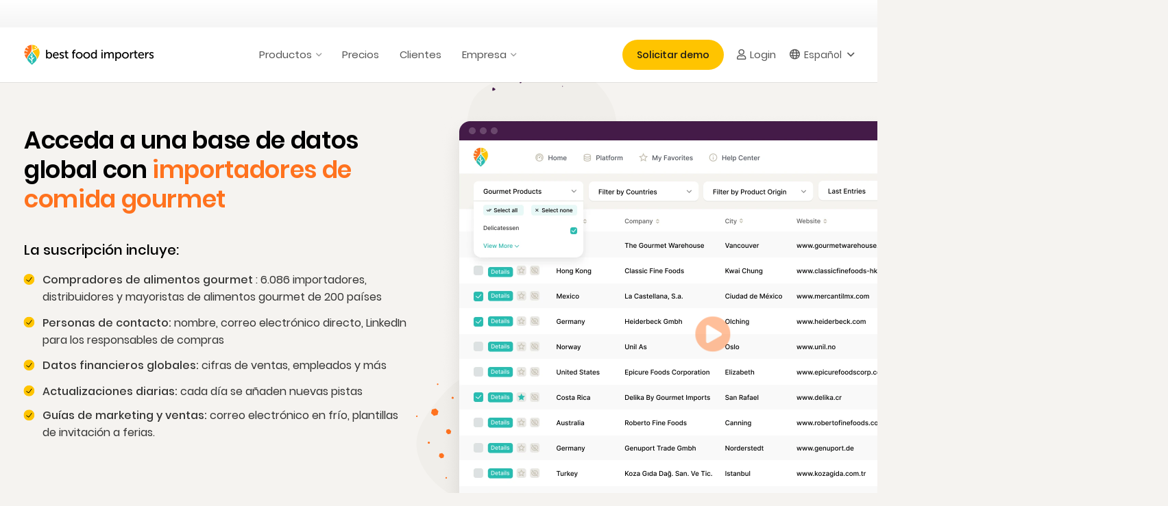

--- FILE ---
content_type: text/html; charset=UTF-8
request_url: https://bestfoodimporters.com/es/base-de-datos-importadores-distribuidores/alimentos-gourmet/
body_size: 104804
content:
<!DOCTYPE HTML>
<html lang="es-ES">
<head><script>(function(w,i,g){w[g]=w[g]||[];if(typeof w[g].push=='function')w[g].push(i)})
(window,'GTM-W657Q22','google_tags_first_party');</script><script>(function(w,d,s,l){w[l]=w[l]||[];(function(){w[l].push(arguments);})('set', 'developer_id.dYzg1YT', true);
		w[l].push({'gtm.start':new Date().getTime(),event:'gtm.js'});var f=d.getElementsByTagName(s)[0],
		j=d.createElement(s);j.async=true;j.src='/kht9/';
		f.parentNode.insertBefore(j,f);
		})(window,document,'script','dataLayer');</script>
	<meta charset="UTF-8">
	<meta name='robots' content='index, follow, max-image-preview:large, max-snippet:-1, max-video-preview:-1' />
<!-- Etiqueta de Google (gtag.js) modo de consentimiento dataLayer añadido por Site Kit -->
<script id="google_gtagjs-js-consent-mode-data-layer">
window.dataLayer = window.dataLayer || [];function gtag(){dataLayer.push(arguments);}
gtag('consent', 'default', {"ad_personalization":"denied","ad_storage":"denied","ad_user_data":"denied","analytics_storage":"denied","functionality_storage":"denied","security_storage":"denied","personalization_storage":"denied","region":["AT","BE","BG","CH","CY","CZ","DE","DK","EE","ES","FI","FR","GB","GR","HR","HU","IE","IS","IT","LI","LT","LU","LV","MT","NL","NO","PL","PT","RO","SE","SI","SK"],"wait_for_update":500});
window._googlesitekitConsentCategoryMap = {"statistics":["analytics_storage"],"marketing":["ad_storage","ad_user_data","ad_personalization"],"functional":["functionality_storage","security_storage"],"preferences":["personalization_storage"]};
window._googlesitekitConsents = {"ad_personalization":"denied","ad_storage":"denied","ad_user_data":"denied","analytics_storage":"denied","functionality_storage":"denied","security_storage":"denied","personalization_storage":"denied","region":["AT","BE","BG","CH","CY","CZ","DE","DK","EE","ES","FI","FR","GB","GR","HR","HU","IE","IS","IT","LI","LT","LU","LV","MT","NL","NO","PL","PT","RO","SE","SI","SK"],"wait_for_update":500};
</script>
<!-- Fin de la etiqueta Google (gtag.js) modo de consentimiento dataLayer añadido por Site Kit -->

	<!-- This site is optimized with the Yoast SEO Premium plugin v26.7 (Yoast SEO v26.7) - https://yoast.com/wordpress/plugins/seo/ -->
	<title>Alimentos Gourmet Importers - Best Food Importers</title>
	<meta name="description" content="Get in touch with 30.000+ active food importers worldwide. Discover reliable buyers in over 190 countries. Analyse their company profiles, products and brands, and connect with them using our database of accurate, updated contact details" />
	<link rel="canonical" href="https://bestfoodimporters.com/es/base-de-datos-importadores-distribuidores/alimentos-gourmet/" />
	<meta property="og:locale" content="es_ES" />
	<meta property="og:type" content="article" />
	<meta property="og:title" content="Alimentos Gourmet - Active food importers, distributors, wholesalers worldwide" />
	<meta property="og:description" content="Get in touch with 30.000+ active food importers worldwide. Discover reliable buyers in over 190 countries. Analyse their company profiles, products and brands, and connect with them using our database of accurate, updated contact details" />
	<meta property="og:url" content="https://bestfoodimporters.com/es/base-de-datos-importadores-distribuidores/alimentos-gourmet/" />
	<meta property="og:site_name" content="Best Food Importers" />
	<meta property="article:publisher" content="https://www.facebook.com/BestFoodImporters.BFI" />
	<meta property="article:modified_time" content="2025-12-15T11:45:43+00:00" />
	<meta property="og:image" content="https://bestfoodimporters.com/wp-content/uploads/2023/04/bestfooimporterslogo-w.png" />
	<meta property="og:image:width" content="600" />
	<meta property="og:image:height" content="300" />
	<meta property="og:image:type" content="image/png" />
	<meta name="twitter:card" content="summary_large_image" />
	<meta name="twitter:site" content="@bfoodimporters" />
	<script type="application/ld+json" class="yoast-schema-graph">{"@context":"https://schema.org","@graph":[{"@type":["WebPage","ItemPage"],"@id":"https://bestfoodimporters.com/es/base-de-datos-importadores-distribuidores/alimentos-gourmet/","url":"https://bestfoodimporters.com/es/base-de-datos-importadores-distribuidores/alimentos-gourmet/","name":"Alimentos Gourmet Importers - Best Food Importers","isPartOf":{"@id":"https://bestfoodimporters.com/es/#website"},"datePublished":"2022-07-14T10:11:51+00:00","dateModified":"2025-12-15T11:45:43+00:00","description":"Get in touch with 30.000+ active food importers worldwide. Discover reliable buyers in over 190 countries. Analyse their company profiles, products and brands, and connect with them using our database of accurate, updated contact details","breadcrumb":{"@id":"https://bestfoodimporters.com/es/base-de-datos-importadores-distribuidores/alimentos-gourmet/#breadcrumb"},"inLanguage":"es","potentialAction":[{"@type":"ReadAction","target":["https://bestfoodimporters.com/es/base-de-datos-importadores-distribuidores/alimentos-gourmet/"]}]},{"@type":"BreadcrumbList","@id":"https://bestfoodimporters.com/es/base-de-datos-importadores-distribuidores/alimentos-gourmet/#breadcrumb","itemListElement":[{"@type":"ListItem","position":1,"name":"Home","item":"https://bestfoodimporters.com/es/home/"},{"@type":"ListItem","position":2,"name":"Alimentos Gourmet"}]},{"@type":"WebSite","@id":"https://bestfoodimporters.com/es/#website","url":"https://bestfoodimporters.com/es/","name":"Best Food Importers","description":"Active food importers, distributors, wholesalers worldwide","publisher":{"@id":"https://bestfoodimporters.com/es/#organization"},"potentialAction":[{"@type":"SearchAction","target":{"@type":"EntryPoint","urlTemplate":"https://bestfoodimporters.com/es/?s={search_term_string}"},"query-input":{"@type":"PropertyValueSpecification","valueRequired":true,"valueName":"search_term_string"}}],"inLanguage":"es"},{"@type":"Organization","@id":"https://bestfoodimporters.com/es/#organization","name":"BESTDATANET SRL","url":"https://bestfoodimporters.com/es/","logo":{"@type":"ImageObject","inLanguage":"es","@id":"https://bestfoodimporters.com/es/#/schema/logo/image/","url":"https://bestfoodimporters.com/wp-content/uploads/2023/04/bestfooimporterslogo.png","contentUrl":"https://bestfoodimporters.com/wp-content/uploads/2023/04/bestfooimporterslogo.png","width":300,"height":300,"caption":"BESTDATANET SRL"},"image":{"@id":"https://bestfoodimporters.com/es/#/schema/logo/image/"},"sameAs":["https://www.facebook.com/BestFoodImporters.BFI","https://x.com/bfoodimporters","https://www.linkedin.com/company/bestfoodimporters/"]}]}</script>
	<!-- / Yoast SEO Premium plugin. -->


<link rel='dns-prefetch' href='//www.googletagmanager.com' />
<meta name="viewport" content="width=device-width, initial-scale=1">
<meta name="theme-color" content="#f5f5f5">
<meta property="og:locale:alternate" content="en_US">
<meta property="og:locale:alternate" content="fr_FR">
<meta property="og:locale:alternate" content="de_DE">
<meta property="og:locale:alternate" content="it_IT">
<meta property="og:locale:alternate" content="el">
<link rel="preload" href="https://bestfoodimporters.com/wp-content/uploads/2023/04/Poppins-Regular.woff2" as="font" type="font/woff2" crossorigin><link rel="preload" href="https://bestfoodimporters.com/wp-content/uploads/2023/04/Poppins-Regular.woff" as="font" type="font/woff" crossorigin><link rel="preload" href="https://bestfoodimporters.com/wp-content/uploads/2023/04/Poppins-Medium.woff2" as="font" type="font/woff2" crossorigin><link rel="preload" href="https://bestfoodimporters.com/wp-content/uploads/2023/04/Poppins-Medium.woff" as="font" type="font/woff" crossorigin><link rel="preload" href="https://bestfoodimporters.com/wp-content/uploads/2023/04/Poppins-SemiBold.woff" as="font" type="font/woff" crossorigin><link rel="preload" href="https://bestfoodimporters.com/wp-content/uploads/2023/04/Poppins-SemiBold.woff2" as="font" type="font/woff2" crossorigin><link rel="preload" href="https://bestfoodimporters.com/wp-content/uploads/2023/04/Poppins-Bold.woff" as="font" type="font/woff" crossorigin><link rel="preload" href="https://bestfoodimporters.com/wp-content/uploads/2023/04/Poppins-Bold.woff2" as="font" type="font/woff2" crossorigin><style id='wp-img-auto-sizes-contain-inline-css'>
img:is([sizes=auto i],[sizes^="auto," i]){contain-intrinsic-size:3000px 1500px}
/*# sourceURL=wp-img-auto-sizes-contain-inline-css */
</style>
<link rel='stylesheet' id='wtr-css-css' href='https://bestfoodimporters.com/wp-content/plugins/worth-the-read/css/wtr.css?ver=1499a6c6b19c314a381b0903c7f1d9b0' media='all' />
<link rel='stylesheet' id='cms-navigation-style-base-css' href='https://bestfoodimporters.com/wp-content/plugins/wpml-cms-nav/res/css/cms-navigation-base.css?ver=1.5.6' media='screen' />
<link rel='stylesheet' id='cms-navigation-style-css' href='https://bestfoodimporters.com/wp-content/plugins/wpml-cms-nav/res/css/cms-navigation.css?ver=1.5.6' media='screen' />
<link rel='stylesheet' id='companies-list-css' href='https://bestfoodimporters.com/wp-content/themes/Impreza-child/companies-list.css?ver=0.1.3' media='all' />
<link rel='stylesheet' id='dashicons-css' href='https://bestfoodimporters.com/wp-includes/css/dashicons.min.css?ver=1499a6c6b19c314a381b0903c7f1d9b0' media='all' />
<link rel='stylesheet' id='nf-display-css' href='https://bestfoodimporters.com/wp-content/plugins/ninja-forms/assets/css/display-opinions-light.css?ver=1499a6c6b19c314a381b0903c7f1d9b0' media='all' />
<link rel='stylesheet' id='nf-font-awesome-css' href='https://bestfoodimporters.com/wp-content/plugins/ninja-forms/assets/css/font-awesome.min.css?ver=1499a6c6b19c314a381b0903c7f1d9b0' media='all' />
<link rel='stylesheet' id='nf_be_validation_style-css' href='https://bestfoodimporters.com/wp-content/plugins/ninja-forms-be-validation/css/be_style.css?ver=1.0' media='all' />
<link rel='stylesheet' id='nf-layout-front-end-css' href='https://bestfoodimporters.com/wp-content/plugins/ninja-forms-style/layouts/assets/css/display-structure.css?ver=3.0.29' media='all' />
<link rel='stylesheet' id='popup-maker-site-css' href='https://bestfoodimporters.com/wp-content/plugins/popup-maker/dist/assets/site.css?ver=1.21.5' media='all' />
<style id='popup-maker-site-inline-css'>
/* Popup Theme 91688: Hello Box */
.pum-theme-91688, .pum-theme-hello-box { background-color: rgba( 0, 0, 0, 0.35 ) } 
.pum-theme-91688 .pum-container, .pum-theme-hello-box .pum-container { padding: 5px; border-radius: 5px; border: 14px none #81d742; box-shadow: 3px 3px 1px 1px rgba( 2, 2, 2, 0.07 ); background-color: rgba( 10, 10, 10, 0.71 ) } 
.pum-theme-91688 .pum-title, .pum-theme-hello-box .pum-title { color: #2d2d2d; text-align: left; text-shadow: 0px 0px 0px rgba( 2, 2, 2, 0.23 ); font-family: inherit; font-weight: 400; font-size: 32px; line-height: 36px } 
.pum-theme-91688 .pum-content, .pum-theme-hello-box .pum-content { color: #2d2d2d; font-family: inherit; font-weight: 100 } 
.pum-theme-91688 .pum-content + .pum-close, .pum-theme-hello-box .pum-content + .pum-close { position: absolute; height: auto; width: auto; left: auto; right: -30px; bottom: auto; top: -30px; padding: 0px; color: #2d2d2d; font-family: inherit; font-weight: 100; font-size: 32px; line-height: 34px; border: 1px none #ffffff; border-radius: 26px; box-shadow: 0px 0px 0px 0px rgba( 2, 2, 2, 0.23 ); text-shadow: 0px 0px 0px rgba( 0, 0, 0, 0.23 ); background-color: rgba( 255, 255, 255, 1.00 ) } 

/* Popup Theme 91691: Announcement Banner */
.pum-theme-91691, .pum-theme-floating-bar { background-color: rgba( 255, 255, 255, 0.00 ) } 
.pum-theme-91691 .pum-container, .pum-theme-floating-bar .pum-container { padding: 10px; border-radius: 0px; border: 1px none #000000; box-shadow: 1px 1px 3px 0px rgba( 2, 2, 2, 0.20 ); background-color: rgba( 255, 196, 0, 1.00 ) } 
.pum-theme-91691 .pum-title, .pum-theme-floating-bar .pum-title { color: #0a0a0a; text-align: left; text-shadow: 0px 0px 0px rgba( 2, 2, 2, 0.23 ); font-family: inherit; font-weight: 400; font-size: 24px; line-height: 36px } 
.pum-theme-91691 .pum-content, .pum-theme-floating-bar .pum-content { color: #0a0a0a; font-family: inherit; font-weight: 400 } 
.pum-theme-91691 .pum-content + .pum-close, .pum-theme-floating-bar .pum-content + .pum-close { position: absolute; height: auto; width: auto; left: auto; right: 5px; bottom: auto; top: 50%; padding: 0px; color: #505050; font-family: Sans-Serif; font-weight: 700; font-size: 8px; line-height: 8px; border: 1px solid #505050; border-radius: 1px; box-shadow: -50px -50px 0px -100px rgba( 2, 2, 2, 0.00 ); text-shadow: -50px -50px 0px rgba( 0, 0, 0, 0.00 ); background-color: rgba( 255, 255, 255, 0.00 ); transform: translate(0, -50%) } 

/* Popup Theme 91687: Video */
.pum-theme-91687, .pum-theme-enterprise-blue { background-color: rgba( 0, 0, 0, 0.60 ) } 
.pum-theme-91687 .pum-container, .pum-theme-enterprise-blue .pum-container { padding: 1px; border-radius: 1px; border: 1px none #000000; box-shadow: 0px 10px 25px 4px rgba( 2, 2, 2, 0.50 ); background-color: rgba( 10, 10, 10, 1.00 ) } 
.pum-theme-91687 .pum-title, .pum-theme-enterprise-blue .pum-title { color: #315b7c; text-align: left; text-shadow: 0px 0px 0px rgba( 2, 2, 2, 0.23 ); font-family: inherit; font-weight: 100; font-size: 8px; line-height: 8px } 
.pum-theme-91687 .pum-content, .pum-theme-enterprise-blue .pum-content { color: #2d2d2d; font-family: inherit; font-weight: 400 } 
.pum-theme-91687 .pum-content + .pum-close, .pum-theme-enterprise-blue .pum-content + .pum-close { position: absolute; height: 28px; width: 28px; left: auto; right: -25px; bottom: auto; top: -25px; padding: 4px; color: #0a0a0a; font-family: Times New Roman; font-weight: 100; font-size: 20px; line-height: 20px; border: 1px none #ffffff; border-radius: 42px; box-shadow: 0px 0px 0px 0px rgba( 2, 2, 2, 0.23 ); text-shadow: 0px 0px 0px rgba( 0, 0, 0, 0.23 ); background-color: rgba( 255, 255, 255, 1.00 ) } 

/* Popup Theme 91685: Demo Form */
.pum-theme-91685, .pum-theme-default-theme { background-color: rgba( 10, 10, 10, 0.40 ) } 
.pum-theme-91685 .pum-container, .pum-theme-default-theme .pum-container { padding: 0px; border-radius: 16px; border: 1px none #ffffff; box-shadow: 4px 4px 7px 0px rgba( 2, 2, 2, 0.16 ); background-color: rgba( 249, 249, 249, 1.00 ) } 
.pum-theme-91685 .pum-title, .pum-theme-default-theme .pum-title { color: #000000; text-align: left; text-shadow: 0px 0px 0px rgba( 2, 2, 2, 0.23 ); font-family: inherit; font-weight: 400; font-size: 32px; line-height: 36px } 
.pum-theme-91685 .pum-content, .pum-theme-default-theme .pum-content { color: #c6c6c6; font-family: inherit; font-weight: 400 } 
.pum-theme-91685 .pum-content + .pum-close, .pum-theme-default-theme .pum-content + .pum-close { position: absolute; height: 22px; width: 22px; left: auto; right: 5px; bottom: auto; top: 5px; padding: 3px; color: #0a0a0a; font-family: inherit; font-weight: 700; font-size: 14px; line-height: 14px; border: 1px none #ffffff; border-radius: 11px; box-shadow: 1px 1px 3px 0px rgba( 2, 2, 2, 0.23 ); text-shadow: 0px 0px 0px rgba( 0, 0, 0, 0.23 ); background-color: rgba( 255, 255, 255, 1.00 ) } 

/* Popup Theme 100500: Pakage SELECT */
.pum-theme-100500, .pum-theme-pakage-select { background-color: rgba( 91, 91, 91, 0.20 ) } 
.pum-theme-100500 .pum-container, .pum-theme-pakage-select .pum-container { padding: 0px; border-radius: 16px; border: 1px none #000000; box-shadow: 1px 1px 3px 0px rgba( 2, 2, 2, 0.23 ); background-color: rgba( 255, 255, 255, 1.00 ) } 
.pum-theme-100500 .pum-title, .pum-theme-pakage-select .pum-title { color: #000000; text-align: left; text-shadow: 0px 0px 0px rgba( 2, 2, 2, 0.23 ); font-family: inherit; font-weight: 400; font-size: 32px; line-height: 36px } 
.pum-theme-100500 .pum-content, .pum-theme-pakage-select .pum-content { color: #212121; font-family: inherit; font-weight: 400 } 
.pum-theme-100500 .pum-content + .pum-close, .pum-theme-pakage-select .pum-content + .pum-close { position: absolute; height: 20px; width: 20px; left: auto; right: -15px; bottom: auto; top: -15px; padding: 0px; color: #757575; font-family: inherit; font-weight: 600; font-size: 14px; line-height: 14px; border: 1px none #ffffff; border-radius: 11px; box-shadow: 1px 0px 3px 0px rgba( 2, 2, 2, 0.23 ); text-shadow: 0px 0px 0px rgba( 0, 0, 0, 0.23 ); background-color: rgba( 255, 255, 255, 1.00 ) } 

/* Popup Theme 91689: Cutting Edge */
.pum-theme-91689, .pum-theme-cutting-edge { background-color: rgba( 0, 0, 0, 0.50 ) } 
.pum-theme-91689 .pum-container, .pum-theme-cutting-edge .pum-container { padding: 18px; border-radius: 0px; border: 1px none #000000; box-shadow: 0px 10px 25px 0px rgba( 2, 2, 2, 0.50 ); background-color: rgba( 30, 115, 190, 1.00 ) } 
.pum-theme-91689 .pum-title, .pum-theme-cutting-edge .pum-title { color: #ffffff; text-align: left; text-shadow: 0px 0px 0px rgba( 2, 2, 2, 0.23 ); font-family: Sans-Serif; font-weight: 100; font-size: 26px; line-height: 28px } 
.pum-theme-91689 .pum-content, .pum-theme-cutting-edge .pum-content { color: #ffffff; font-family: inherit; font-weight: 100 } 
.pum-theme-91689 .pum-content + .pum-close, .pum-theme-cutting-edge .pum-content + .pum-close { position: absolute; height: 24px; width: 24px; left: auto; right: 0px; bottom: auto; top: 0px; padding: 0px; color: #1e73be; font-family: Times New Roman; font-weight: 100; font-size: 32px; line-height: 24px; border: 1px none #ffffff; border-radius: 0px; box-shadow: -1px 1px 1px 0px rgba( 2, 2, 2, 0.10 ); text-shadow: -1px 1px 1px rgba( 0, 0, 0, 0.10 ); background-color: rgba( 238, 238, 34, 1.00 ) } 

/* Popup Theme 91690: Framed Border */
.pum-theme-91690, .pum-theme-framed-border { background-color: rgba( 255, 255, 255, 0.50 ) } 
.pum-theme-91690 .pum-container, .pum-theme-framed-border .pum-container { padding: 18px; border-radius: 0px; border: 20px outset #dd3333; box-shadow: 1px 1px 3px 0px rgba( 2, 2, 2, 0.97 ) inset; background-color: rgba( 255, 251, 239, 1.00 ) } 
.pum-theme-91690 .pum-title, .pum-theme-framed-border .pum-title { color: #000000; text-align: left; text-shadow: 0px 0px 0px rgba( 2, 2, 2, 0.23 ); font-family: inherit; font-weight: 100; font-size: 32px; line-height: 36px } 
.pum-theme-91690 .pum-content, .pum-theme-framed-border .pum-content { color: #2d2d2d; font-family: inherit; font-weight: 100 } 
.pum-theme-91690 .pum-content + .pum-close, .pum-theme-framed-border .pum-content + .pum-close { position: absolute; height: 20px; width: 20px; left: auto; right: -20px; bottom: auto; top: -20px; padding: 0px; color: #ffffff; font-family: Tahoma; font-weight: 700; font-size: 16px; line-height: 18px; border: 1px none #ffffff; border-radius: 0px; box-shadow: 0px 0px 0px 0px rgba( 2, 2, 2, 0.23 ); text-shadow: 0px 0px 0px rgba( 0, 0, 0, 0.23 ); background-color: rgba( 0, 0, 0, 0.55 ) } 

/* Popup Theme 91692: Content Only - For use with page builders or block editor */
.pum-theme-91692, .pum-theme-content-only { background-color: rgba( 0, 0, 0, 0.70 ) } 
.pum-theme-91692 .pum-container, .pum-theme-content-only .pum-container { padding: 0px; border-radius: 0px; border: 1px none #000000; box-shadow: 0px 0px 0px 0px rgba( 2, 2, 2, 0.00 ) } 
.pum-theme-91692 .pum-title, .pum-theme-content-only .pum-title { color: #000000; text-align: left; text-shadow: 0px 0px 0px rgba( 2, 2, 2, 0.23 ); font-family: inherit; font-weight: 400; font-size: 32px; line-height: 36px } 
.pum-theme-91692 .pum-content, .pum-theme-content-only .pum-content { color: #8c8c8c; font-family: inherit; font-weight: 400 } 
.pum-theme-91692 .pum-content + .pum-close, .pum-theme-content-only .pum-content + .pum-close { position: absolute; height: 18px; width: 18px; left: auto; right: 7px; bottom: auto; top: 7px; padding: 0px; color: #000000; font-family: inherit; font-weight: 700; font-size: 20px; line-height: 20px; border: 1px none #ffffff; border-radius: 15px; box-shadow: 0px 0px 0px 0px rgba( 2, 2, 2, 0.00 ); text-shadow: 0px 0px 0px rgba( 0, 0, 0, 0.00 ); background-color: rgba( 255, 255, 255, 0.00 ) } 

/* Popup Theme 91686: Light Box */
.pum-theme-91686, .pum-theme-lightbox { background-color: rgba( 0, 0, 0, 0.60 ) } 
.pum-theme-91686 .pum-container, .pum-theme-lightbox .pum-container { padding: 18px; border-radius: 3px; border: 8px solid #000000; box-shadow: 0px 0px 30px 0px rgba( 2, 2, 2, 1.00 ); background-color: rgba( 255, 255, 255, 1.00 ) } 
.pum-theme-91686 .pum-title, .pum-theme-lightbox .pum-title { color: #000000; text-align: left; text-shadow: 0px 0px 0px rgba( 2, 2, 2, 0.23 ); font-family: inherit; font-weight: 100; font-size: 32px; line-height: 36px } 
.pum-theme-91686 .pum-content, .pum-theme-lightbox .pum-content { color: #000000; font-family: inherit; font-weight: 100 } 
.pum-theme-91686 .pum-content + .pum-close, .pum-theme-lightbox .pum-content + .pum-close { position: absolute; height: 26px; width: 26px; left: auto; right: -13px; bottom: auto; top: -13px; padding: 0px; color: #ffffff; font-family: Arial; font-weight: 100; font-size: 24px; line-height: 24px; border: 2px solid #ffffff; border-radius: 26px; box-shadow: 0px 0px 15px 1px rgba( 2, 2, 2, 0.75 ); text-shadow: 0px 0px 0px rgba( 0, 0, 0, 0.23 ); background-color: rgba( 0, 0, 0, 1.00 ) } 

#pum-145054 {z-index: 1999999999}
#pum-98798 {z-index: 1999999999}
#pum-92508 {z-index: 1999999999}
#pum-93219 {z-index: 1999999999}
#pum-100642 {z-index: 1999999999}
#pum-95113 {z-index: 1999999999}
#pum-92463 {z-index: 1999999999}
html.pum-open.pum-open-overlay.pum-open-scrollable body > *:not([aria-modal="true"]) { padding-right: 15px!important; }
/*# sourceURL=popup-maker-site-inline-css */
</style>
<link rel='stylesheet' id='us-style-css' href='https://bestfoodimporters.com/wp-content/themes/Impreza/css/style.min.css?ver=8.38.1' media='all' />
<link rel='stylesheet' id='theme-style-css' href='https://bestfoodimporters.com/wp-content/themes/Impreza-child/style.css?ver=8.38.1' media='all' />
<link rel='stylesheet' id='bsf-Defaults-css' href='https://bestfoodimporters.com/wp-content/uploads/smile_fonts/Defaults/Defaults.css?ver=3.20.0' media='all' />
<script id="wpml-cookie-js-extra">
var wpml_cookies = {"wp-wpml_current_language":{"value":"es","expires":1,"path":"/"}};
var wpml_cookies = {"wp-wpml_current_language":{"value":"es","expires":1,"path":"/"}};
//# sourceURL=wpml-cookie-js-extra
</script>
<script src="https://bestfoodimporters.com/wp-content/plugins/sitepress-multilingual-cms/res/js/cookies/language-cookie.js?ver=486900" id="wpml-cookie-js" defer data-wp-strategy="defer"></script>
<script src="https://bestfoodimporters.com/wp-includes/js/jquery/jquery.min.js?ver=3.7.1" id="jquery-core-js"></script>
<script src="https://bestfoodimporters.com/wp-includes/js/underscore.min.js?ver=1.13.7" id="underscore-js"></script>
<script src="https://bestfoodimporters.com/wp-includes/js/backbone.min.js?ver=1.6.0" id="backbone-js"></script>
<script src="https://bestfoodimporters.com/wp-content/plugins/ninja-forms/assets/js/min/front-end-deps.js?ver=3.8.22" id="nf-front-end-deps-js"></script>
<script id="nf-front-end-js-extra">
var nfi18n = {"ninjaForms":"Ninja Forms","changeEmailErrorMsg":"Introduce una direcci\u00f3n de correo electr\u00f3nico v\u00e1lida.","changeDateErrorMsg":"\u00a1Introduce una fecha v\u00e1lida!","confirmFieldErrorMsg":"Estos campos deben coincidir.","fieldNumberNumMinError":"Error de n\u00famero m\u00ednimo","fieldNumberNumMaxError":"Error de n\u00famero m\u00e1ximo","fieldNumberIncrementBy":"Increm\u00e9ntalo por ","fieldTextareaRTEInsertLink":"Insertar enlace","fieldTextareaRTEInsertMedia":"Insertar medios","fieldTextareaRTESelectAFile":"Seleccione un archivo","formErrorsCorrectErrors":"Corrige los errores antes de enviar este formulario.","formHoneypot":"Si eres un ser humano y est\u00e1s viendo este campo, por favor d\u00e9jalo vac\u00edo.","validateRequiredField":"Esto es un campo obligatorio.","honeypotHoneypotError":"Error de Honeypot","fileUploadOldCodeFileUploadInProgress":"Subida de archivo en curso.","fileUploadOldCodeFileUpload":"SUBIDA DE ARCHIVO","currencySymbol":"$","fieldsMarkedRequired":"Los campos marcados con \u003Cspan class=\"ninja-forms-req-symbol\"\u003E*\u003C/span\u003E son obligatorios","thousands_sep":".","decimal_point":",","siteLocale":"es_ES","dateFormat":"m/d/Y","startOfWeek":"1","of":"de","previousMonth":"Mes anterior","nextMonth":"Pr\u00f3ximo mes","months":["Enero","Febrero","Marzo","Abril","Mayo","Junio","Julio","Agosto","Septiembre","Octubre","Noviembre","Diciembre"],"monthsShort":["Ene","Feb","Mar","Abr","Mayo","Jun","Jul","Ago","Sep","Oct","Nov","Dic"],"weekdays":["Domingo","Lunes","Martes","Mi\u00e9rcoles","Jueves","Viernes","S\u00e1bado"],"weekdaysShort":["Dom","Lun","Mar","Mi\u00e9","Jue","Vie","S\u00e1b"],"weekdaysMin":["Do","Lu","Ma","Mi","Ju","Vi","S\u00e1"],"recaptchaConsentMissing":"reCaptcha validation couldn't load.","recaptchaMissingCookie":"reCaptcha v3 validation couldn't load the cookie needed to submit the form.","recaptchaConsentEvent":"Accept reCaptcha cookies before sending the form."};
var nfFrontEnd = {"adminAjax":"https://bestfoodimporters.com/wp-admin/admin-ajax.php","ajaxNonce":"0d58aa98ee","requireBaseUrl":"https://bestfoodimporters.com/wp-content/plugins/ninja-forms/assets/js/","use_merge_tags":{"user":{"address":"address","textbox":"textbox","button":"button","checkbox":"checkbox","city":"city","confirm":"confirm","date":"date","email":"email","firstname":"firstname","html":"html","hidden":"hidden","lastname":"lastname","listcheckbox":"listcheckbox","listcountry":"listcountry","listimage":"listimage","listmultiselect":"listmultiselect","listradio":"listradio","listselect":"listselect","liststate":"liststate","note":"note","number":"number","password":"password","passwordconfirm":"passwordconfirm","product":"product","quantity":"quantity","recaptcha":"recaptcha","recaptcha_v3":"recaptcha_v3","repeater":"repeater","shipping":"shipping","spam":"spam","starrating":"starrating","submit":"submit","terms":"terms","textarea":"textarea","total":"total","unknown":"unknown","zip":"zip","hr":"hr","user-analytics-browser":"user-analytics-browser","user-analytics-browser-version":"user-analytics-browser-version","user-analytics-ip-address":"user-analytics-ip-address","user-analytics-os":"user-analytics-os","user-analytics-referer":"user-analytics-referer","user-analytics-utm-campaign":"user-analytics-utm-campaign","user-analytics-utm-content":"user-analytics-utm-content","user-analytics-utm-medium":"user-analytics-utm-medium","user-analytics-utm-source":"user-analytics-utm-source","user-analytics-utm-term":"user-analytics-utm-term","mailchimp-optin":"mailchimp-optin"},"post":{"address":"address","textbox":"textbox","button":"button","checkbox":"checkbox","city":"city","confirm":"confirm","date":"date","email":"email","firstname":"firstname","html":"html","hidden":"hidden","lastname":"lastname","listcheckbox":"listcheckbox","listcountry":"listcountry","listimage":"listimage","listmultiselect":"listmultiselect","listradio":"listradio","listselect":"listselect","liststate":"liststate","note":"note","number":"number","password":"password","passwordconfirm":"passwordconfirm","product":"product","quantity":"quantity","recaptcha":"recaptcha","recaptcha_v3":"recaptcha_v3","repeater":"repeater","shipping":"shipping","spam":"spam","starrating":"starrating","submit":"submit","terms":"terms","textarea":"textarea","total":"total","unknown":"unknown","zip":"zip","hr":"hr","user-analytics-browser":"user-analytics-browser","user-analytics-browser-version":"user-analytics-browser-version","user-analytics-ip-address":"user-analytics-ip-address","user-analytics-os":"user-analytics-os","user-analytics-referer":"user-analytics-referer","user-analytics-utm-campaign":"user-analytics-utm-campaign","user-analytics-utm-content":"user-analytics-utm-content","user-analytics-utm-medium":"user-analytics-utm-medium","user-analytics-utm-source":"user-analytics-utm-source","user-analytics-utm-term":"user-analytics-utm-term","mailchimp-optin":"mailchimp-optin"},"system":{"address":"address","textbox":"textbox","button":"button","checkbox":"checkbox","city":"city","confirm":"confirm","date":"date","email":"email","firstname":"firstname","html":"html","hidden":"hidden","lastname":"lastname","listcheckbox":"listcheckbox","listcountry":"listcountry","listimage":"listimage","listmultiselect":"listmultiselect","listradio":"listradio","listselect":"listselect","liststate":"liststate","note":"note","number":"number","password":"password","passwordconfirm":"passwordconfirm","product":"product","quantity":"quantity","recaptcha":"recaptcha","recaptcha_v3":"recaptcha_v3","repeater":"repeater","shipping":"shipping","spam":"spam","starrating":"starrating","submit":"submit","terms":"terms","textarea":"textarea","total":"total","unknown":"unknown","zip":"zip","hr":"hr","user-analytics-browser":"user-analytics-browser","user-analytics-browser-version":"user-analytics-browser-version","user-analytics-ip-address":"user-analytics-ip-address","user-analytics-os":"user-analytics-os","user-analytics-referer":"user-analytics-referer","user-analytics-utm-campaign":"user-analytics-utm-campaign","user-analytics-utm-content":"user-analytics-utm-content","user-analytics-utm-medium":"user-analytics-utm-medium","user-analytics-utm-source":"user-analytics-utm-source","user-analytics-utm-term":"user-analytics-utm-term","mailchimp-optin":"mailchimp-optin"},"fields":{"address":"address","textbox":"textbox","button":"button","checkbox":"checkbox","city":"city","confirm":"confirm","date":"date","email":"email","firstname":"firstname","html":"html","hidden":"hidden","lastname":"lastname","listcheckbox":"listcheckbox","listcountry":"listcountry","listimage":"listimage","listmultiselect":"listmultiselect","listradio":"listradio","listselect":"listselect","liststate":"liststate","note":"note","number":"number","password":"password","passwordconfirm":"passwordconfirm","product":"product","quantity":"quantity","recaptcha":"recaptcha","recaptcha_v3":"recaptcha_v3","repeater":"repeater","shipping":"shipping","spam":"spam","starrating":"starrating","submit":"submit","terms":"terms","textarea":"textarea","total":"total","unknown":"unknown","zip":"zip","hr":"hr","user-analytics-browser":"user-analytics-browser","user-analytics-browser-version":"user-analytics-browser-version","user-analytics-ip-address":"user-analytics-ip-address","user-analytics-os":"user-analytics-os","user-analytics-referer":"user-analytics-referer","user-analytics-utm-campaign":"user-analytics-utm-campaign","user-analytics-utm-content":"user-analytics-utm-content","user-analytics-utm-medium":"user-analytics-utm-medium","user-analytics-utm-source":"user-analytics-utm-source","user-analytics-utm-term":"user-analytics-utm-term","mailchimp-optin":"mailchimp-optin"},"calculations":{"html":"html","hidden":"hidden","note":"note","unknown":"unknown","user-analytics-browser":"user-analytics-browser","user-analytics-browser-version":"user-analytics-browser-version","user-analytics-ip-address":"user-analytics-ip-address","user-analytics-os":"user-analytics-os","user-analytics-referer":"user-analytics-referer","user-analytics-utm-campaign":"user-analytics-utm-campaign","user-analytics-utm-content":"user-analytics-utm-content","user-analytics-utm-medium":"user-analytics-utm-medium","user-analytics-utm-source":"user-analytics-utm-source","user-analytics-utm-term":"user-analytics-utm-term"}},"opinionated_styles":"light","filter_esc_status":"false","nf_consent_status_response":[]};
var nfInlineVars = [];
//# sourceURL=nf-front-end-js-extra
</script>
<script src="https://bestfoodimporters.com/wp-content/plugins/ninja-forms/assets/js/min/front-end.js?ver=3.8.22" id="nf-front-end-js"></script>
<script src="https://bestfoodimporters.com/wp-content/plugins/ninja-forms-style/layouts/assets/js/min/front-end.js?ver=3.0.29" id="nf-layout-front-end-js"></script>

<!-- Fragmento de código de la etiqueta de Google (gtag.js) añadida por Site Kit -->
<!-- Fragmento de código de Google Analytics añadido por Site Kit -->
<!-- Fragmento de código de Google Ads añadido por Site Kit -->
<script src="https://www.googletagmanager.com/gtag/js?id=G-BM8LCCRLXQ" id="google_gtagjs-js" async></script>
<script id="google_gtagjs-js-after">
window.dataLayer = window.dataLayer || [];function gtag(){dataLayer.push(arguments);}
gtag("set","linker",{"domains":["bestfoodimporters.com"]});
gtag("js", new Date());
gtag("set", "developer_id.dZTNiMT", true);
gtag("config", "G-BM8LCCRLXQ");
gtag("config", "AW-1050549996");
 window._googlesitekit = window._googlesitekit || {}; window._googlesitekit.throttledEvents = []; window._googlesitekit.gtagEvent = (name, data) => { var key = JSON.stringify( { name, data } ); if ( !! window._googlesitekit.throttledEvents[ key ] ) { return; } window._googlesitekit.throttledEvents[ key ] = true; setTimeout( () => { delete window._googlesitekit.throttledEvents[ key ]; }, 5 ); gtag( "event", name, { ...data, event_source: "site-kit" } ); }; 
//# sourceURL=google_gtagjs-js-after
</script>
<script></script><meta name="generator" content="WPML ver:4.8.6 stt:1,4,3,13,27,2;" />
<meta name="generator" content="Site Kit by Google 1.170.0" /><style type="text/css">.wtr-time-wrap{ 
    /* wraps the entire label */
    position: relative;
    padding: 10px;
    background-color: #eee;
    margin: 0;
    top: -10px;
}
.wtr-time-number{ 
    /* applies only to the number */
    
}				</style><!-- --------- START PLUGIN NUTSHELL-ANALYTICS - HEADER SCRIPTS --------- -->
<!-- Nutshell - Primary Tracking Script -->
<script type='text/javascript' data-registered="nutshell-plugin" >
	/* global mcfx */
	(function (w,d,o,a,m) {
		w[o]=w[o]||function(){(w[o].q=w[o].q||[]).push(arguments);
		},w[o].e=1*new Date();a=d.createElement('script'),
		m=d.getElementsByTagName('script')[0];a.async=1;
		a.src='https://agent.marketingcloudfx.com/mcfx.js';m.parentNode.insertBefore(a, m);
	})(window, document, 'mcfx');
	mcfx('create','ns-329647');
</script>
<!-- Helper Script -->
<script type='text/javascript' data-registered="nutshell-plugin" >
	/* global mcfx */
	window.mcfxCaptureCustomFormData = function( data, formId='form-from-mcfxCaptureCustomFormData' ) {
		const formEl = document.createElement('form');
		formEl.id = formId;
		for ( const field of data ) {
			const fieldEl = document.createElement('input');
			fieldEl.type = 'hidden';
			for ( const key in field ) {
				fieldEl[key] = field[key];
			}
			formEl.appendChild(fieldEl);
		}
		mcfx( 'capture', formEl );
	}
</script>
<!-- --------- END PLUGIN NUTSHELL-ANALYTICS - HEADER SCRIPTS --------- -->
		<script id="us_add_no_touch">
			if ( ! /Android|webOS|iPhone|iPad|iPod|BlackBerry|IEMobile|Opera Mini/i.test( navigator.userAgent ) ) {
				document.documentElement.classList.add( "no-touch" );
			}
		</script>
				<script id="us_color_scheme_switch_class">
			if ( document.cookie.includes( "us_color_scheme_switch_is_on=true" ) ) {
				document.documentElement.classList.add( "us-color-scheme-on" );
			}
		</script>
		<meta name="generator" content="Powered by WPBakery Page Builder - drag and drop page builder for WordPress."/>

<!-- Fragmento de código de Google Tag Manager añadido por Site Kit -->
<script>
			( function( w, d, s, l, i ) {
				w[l] = w[l] || [];
				w[l].push( {'gtm.start': new Date().getTime(), event: 'gtm.js'} );
				var f = d.getElementsByTagName( s )[0],
					j = d.createElement( s ), dl = l != 'dataLayer' ? '&l=' + l : '';
				j.async = true;
				j.src = 'https://www.googletagmanager.com/gtm.js?id=' + i + dl;
				f.parentNode.insertBefore( j, f );
			} )( window, document, 'script', 'dataLayer', 'GTM-W657Q22' );
			
</script>

<!-- Final del fragmento de código de Google Tag Manager añadido por Site Kit -->
<link rel="icon" href="https://bestfoodimporters.com/wp-content/uploads/2022/07/icon.svg" sizes="32x32" />
<link rel="icon" href="https://bestfoodimporters.com/wp-content/uploads/2022/07/icon.svg" sizes="192x192" />
<link rel="apple-touch-icon" href="https://bestfoodimporters.com/wp-content/uploads/2022/07/icon.svg" />
<meta name="msapplication-TileImage" content="https://bestfoodimporters.com/wp-content/uploads/2022/07/icon.svg" />
<noscript><style> .wpb_animate_when_almost_visible { opacity: 1; }</style></noscript>		<style id="us-icon-fonts">@font-face{font-display:block;font-style:normal;font-family:"fontawesome";font-weight:900;src:url("https://bestfoodimporters.com/wp-content/themes/Impreza/fonts/fa-solid-900.woff2?ver=8.38.1") format("woff2")}.fas{font-family:"fontawesome";font-weight:900}@font-face{font-display:block;font-style:normal;font-family:"fontawesome";font-weight:400;src:url("https://bestfoodimporters.com/wp-content/themes/Impreza/fonts/fa-regular-400.woff2?ver=8.38.1") format("woff2")}.far{font-family:"fontawesome";font-weight:400}@font-face{font-display:block;font-style:normal;font-family:"fontawesome";font-weight:300;src:url("https://bestfoodimporters.com/wp-content/themes/Impreza/fonts/fa-light-300.woff2?ver=8.38.1") format("woff2")}.fal{font-family:"fontawesome";font-weight:300}@font-face{font-display:block;font-style:normal;font-family:"Font Awesome 5 Duotone";font-weight:900;src:url("https://bestfoodimporters.com/wp-content/themes/Impreza/fonts/fa-duotone-900.woff2?ver=8.38.1") format("woff2")}.fad{font-family:"Font Awesome 5 Duotone";font-weight:900}.fad{position:relative}.fad:before{position:absolute}.fad:after{opacity:0.4}@font-face{font-display:block;font-style:normal;font-family:"Font Awesome 5 Brands";font-weight:400;src:url("https://bestfoodimporters.com/wp-content/themes/Impreza/fonts/fa-brands-400.woff2?ver=8.38.1") format("woff2")}.fab{font-family:"Font Awesome 5 Brands";font-weight:400}@font-face{font-display:block;font-style:normal;font-family:"Material Icons";font-weight:400;src:url("https://bestfoodimporters.com/wp-content/themes/Impreza/fonts/material-icons.woff2?ver=8.38.1") format("woff2")}.material-icons{font-family:"Material Icons";font-weight:400}</style>
				<style id="us-theme-options-css">:root{--color-header-middle-bg:#fff;--color-header-middle-bg-grad:#fff;--color-header-middle-text:#575757;--color-header-middle-text-hover:#000000;--color-header-transparent-bg:transparent;--color-header-transparent-bg-grad:transparent;--color-header-transparent-text:#575757;--color-header-transparent-text-hover:#000000;--color-chrome-toolbar:#f5f5f5;--color-header-top-bg:#f5f5f5;--color-header-top-bg-grad:linear-gradient(0deg,#f5f5f5,#fff);--color-header-top-text:#333;--color-header-top-text-hover:#FFC400;--color-header-top-transparent-bg:rgba(0,0,0,0.2);--color-header-top-transparent-bg-grad:rgba(0,0,0,0.2);--color-header-top-transparent-text:rgba(255,255,255,0.66);--color-header-top-transparent-text-hover:#fff;--color-content-bg:#fff;--color-content-bg-grad:#fff;--color-content-bg-alt:#F5F3F0;--color-content-bg-alt-grad:#F5F3F0;--color-content-border:#E1DBCF;--color-content-heading:#000000;--color-content-heading-grad:#000000;--color-content-text:#363635;--color-content-link:#1a1a1a;--color-content-link-hover:#28BDB1;--color-content-primary:#28BDB1;--color-content-primary-grad:#28BDB1;--color-content-secondary:#FFC400;--color-content-secondary-grad:#FFC400;--color-content-faded:#999;--color-content-overlay:rgba(0,0,0,0.75);--color-content-overlay-grad:rgba(0,0,0,0.75);--color-alt-content-bg:#F4F4F4;--color-alt-content-bg-grad:#F4F4F4;--color-alt-content-bg-alt:#EFEBE4;--color-alt-content-bg-alt-grad:#EFEBE4;--color-alt-content-border:#ddd;--color-alt-content-heading:#1a1a1a;--color-alt-content-heading-grad:#1a1a1a;--color-alt-content-text:#000000;--color-alt-content-link:#FF721E;--color-alt-content-link-hover:000;--color-alt-content-primary:#441A48;--color-alt-content-primary-grad:#441A48;--color-alt-content-secondary:#FF721E;--color-alt-content-secondary-grad:#FF721E;--color-alt-content-faded:#999;--color-alt-content-overlay:#e95095;--color-alt-content-overlay-grad:linear-gradient(135deg,#e95095,rgba(233,80,149,0.75));--color-footer-bg:#ffffff;--color-footer-bg-grad:#ffffff;--color-footer-bg-alt:FAFAFA;--color-footer-bg-alt-grad:FAFAFA;--color-footer-border:#333;--color-footer-heading:#00000e;--color-footer-heading-grad:#00000e;--color-footer-text:363635;--color-footer-link:#575757;--color-footer-link-hover:#000000;--color-subfooter-bg:#FAF9F7;--color-subfooter-bg-grad:#FAF9F7;--color-subfooter-bg-alt:#ffffff;--color-subfooter-bg-alt-grad:#ffffff;--color-subfooter-border:#282828;--color-subfooter-heading:000;--color-subfooter-heading-grad:000;--color-subfooter-text:#575757;--color-subfooter-link:#575757;--color-subfooter-link-hover:#000000;--color-content-primary-faded:rgba(40,189,177,0.15);--box-shadow:0 5px 15px rgba(0,0,0,.15);--box-shadow-up:0 -5px 15px rgba(0,0,0,.15);--site-canvas-width:1300px;--site-content-width:1210px;--text-block-margin-bottom:0rem;--focus-outline-width:2px}@font-face{font-display:swap;font-style:normal;font-family:"Poppins";font-weight:400;src:url(/wp-content/uploads/2023/04/Poppins-Regular.woff2) format("woff2"),url(/wp-content/uploads/2023/04/Poppins-Regular.woff) format("woff")}@font-face{font-display:swap;font-style:normal;font-family:"Poppins";font-weight:500;src:url(/wp-content/uploads/2023/04/Poppins-Medium.woff2) format("woff2"),url(/wp-content/uploads/2023/04/Poppins-Medium.woff) format("woff")}@font-face{font-display:swap;font-style:normal;font-family:"Poppins";font-weight:600;src:url(/wp-content/uploads/2023/04/Poppins-SemiBold.woff) format("woff"),url(/wp-content/uploads/2023/04/Poppins-SemiBold.woff2) format("woff2")}@font-face{font-display:swap;font-style:normal;font-family:"Poppins";font-weight:700;src:url(/wp-content/uploads/2023/04/Poppins-Bold.woff) format("woff"),url(/wp-content/uploads/2023/04/Poppins-Bold.woff2) format("woff2")}:root{--font-family:Poppins,sans-serif;--font-size:14px;--line-height:24px;--font-weight:400;--bold-font-weight:700;--text-transform:none;--font-style:normal;--letter-spacing:0em;--h1-font-family:Poppins,sans-serif;--h1-font-size:50px;--h1-line-height:1.20;--h1-font-weight:600;--h1-bold-font-weight:700;--h1-text-transform:none;--h1-font-style:normal;--h1-letter-spacing:0.01em;--h1-margin-bottom:0.6em;--h1-color:var(--color-content-heading);--h2-font-family:var(--h1-font-family);--h2-font-size:2.5rem;--h2-line-height:1.25;--h2-font-weight:var(--h1-font-weight);--h2-bold-font-weight:var(--h1-bold-font-weight);--h2-text-transform:var(--h1-text-transform);--h2-font-style:var(--h1-font-style);--h2-letter-spacing:-0.01em;--h2-margin-bottom:0.6em;--h3-font-family:var(--h1-font-family);--h3-font-size:32px;--h3-line-height:1.25;--h3-font-weight:var(--h1-font-weight);--h3-bold-font-weight:var(--h1-bold-font-weight);--h3-text-transform:var(--h1-text-transform);--h3-font-style:var(--h1-font-style);--h3-letter-spacing:0.01em;--h3-margin-bottom:1em;--h4-font-family:var(--h1-font-family);--h4-font-size:20px;--h4-line-height:1.15;--h4-font-weight:var(--h1-font-weight);--h4-bold-font-weight:var(--h1-bold-font-weight);--h4-text-transform:var(--h1-text-transform);--h4-font-style:var(--h1-font-style);--h4-letter-spacing:0;--h4-margin-bottom:0.6em;--h5-font-family:var(--h1-font-family);--h5-font-size:18px;--h5-line-height:1.6;--h5-font-weight:400;--h5-bold-font-weight:var(--h1-bold-font-weight);--h5-text-transform:var(--h1-text-transform);--h5-font-style:var(--h1-font-style);--h5-letter-spacing:0;--h5-margin-bottom:0.6em;--h5-color:var(--color-content-text);--h6-font-family:var(--h1-font-family);--h6-font-size:16px;--h6-line-height:1.2;--h6-font-weight:400;--h6-bold-font-weight:var(--h1-bold-font-weight);--h6-text-transform:var(--h1-text-transform);--h6-font-style:var(--h1-font-style);--h6-letter-spacing:0;--h6-margin-bottom:0.6em}@media (min-width:1025px) and (max-width:1280px){:root{--h1-font-size:60px;--h2-font-size:2.86rem}}@media (min-width:601px) and (max-width:1024px){:root{--h1-font-size:60px;--h2-font-size:2.86rem}}@media (max-width:600px){:root{--font-size:16px;--h1-font-size:42px;--h2-font-size:2.3rem;--h3-font-size:26px;--h4-font-size:18px}}h1{font-family:var(--h1-font-family,inherit);font-weight:var(--h1-font-weight,inherit);font-size:var(--h1-font-size,inherit);font-style:var(--h1-font-style,inherit);line-height:var(--h1-line-height,1.4);letter-spacing:var(--h1-letter-spacing,inherit);text-transform:var(--h1-text-transform,inherit);margin-bottom:var(--h1-margin-bottom,1.5rem)}h1>strong{font-weight:var(--h1-bold-font-weight,bold)}h1{color:var(--h1-color,inherit)}h2{font-family:var(--h2-font-family,inherit);font-weight:var(--h2-font-weight,inherit);font-size:var(--h2-font-size,inherit);font-style:var(--h2-font-style,inherit);line-height:var(--h2-line-height,1.4);letter-spacing:var(--h2-letter-spacing,inherit);text-transform:var(--h2-text-transform,inherit);margin-bottom:var(--h2-margin-bottom,1.5rem)}h2>strong{font-weight:var(--h2-bold-font-weight,bold)}h3{font-family:var(--h3-font-family,inherit);font-weight:var(--h3-font-weight,inherit);font-size:var(--h3-font-size,inherit);font-style:var(--h3-font-style,inherit);line-height:var(--h3-line-height,1.4);letter-spacing:var(--h3-letter-spacing,inherit);text-transform:var(--h3-text-transform,inherit);margin-bottom:var(--h3-margin-bottom,1.5rem)}h3>strong{font-weight:var(--h3-bold-font-weight,bold)}h4{font-family:var(--h4-font-family,inherit);font-weight:var(--h4-font-weight,inherit);font-size:var(--h4-font-size,inherit);font-style:var(--h4-font-style,inherit);line-height:var(--h4-line-height,1.4);letter-spacing:var(--h4-letter-spacing,inherit);text-transform:var(--h4-text-transform,inherit);margin-bottom:var(--h4-margin-bottom,1.5rem)}h4>strong{font-weight:var(--h4-bold-font-weight,bold)}h5{font-family:var(--h5-font-family,inherit);font-weight:var(--h5-font-weight,inherit);font-size:var(--h5-font-size,inherit);font-style:var(--h5-font-style,inherit);line-height:var(--h5-line-height,1.4);letter-spacing:var(--h5-letter-spacing,inherit);text-transform:var(--h5-text-transform,inherit);margin-bottom:var(--h5-margin-bottom,1.5rem)}h5>strong{font-weight:var(--h5-bold-font-weight,bold)}h5{color:var(--h5-color,inherit)}h6{font-family:var(--h6-font-family,inherit);font-weight:var(--h6-font-weight,inherit);font-size:var(--h6-font-size,inherit);font-style:var(--h6-font-style,inherit);line-height:var(--h6-line-height,1.4);letter-spacing:var(--h6-letter-spacing,inherit);text-transform:var(--h6-text-transform,inherit);margin-bottom:var(--h6-margin-bottom,1.5rem)}h6>strong{font-weight:var(--h6-bold-font-weight,bold)}body{background:var(--color-content-bg-alt)}@media (max-width:1280px){.l-main .aligncenter{max-width:calc(100vw - 5rem)}}@media (min-width:1281px){body.usb_preview .hide_on_default{opacity:0.25!important}.vc_hidden-lg,body:not(.usb_preview) .hide_on_default{display:none!important}.default_align_left{text-align:left;justify-content:flex-start}.default_align_right{text-align:right;justify-content:flex-end}.default_align_center{text-align:center;justify-content:center}.w-hwrapper.default_align_center>*{margin-left:calc( var(--hwrapper-gap,1.2rem) / 2 );margin-right:calc( var(--hwrapper-gap,1.2rem) / 2 )}.default_align_justify{justify-content:space-between}.w-hwrapper>.default_align_justify,.default_align_justify>.w-btn{width:100%}*:not(.w-hwrapper)>.w-btn-wrapper:not([class*="default_align_none"]):not(.align_none){display:block;margin-inline-end:0}}@media (min-width:1025px) and (max-width:1280px){body.usb_preview .hide_on_laptops{opacity:0.25!important}.vc_hidden-md,body:not(.usb_preview) .hide_on_laptops{display:none!important}.laptops_align_left{text-align:left;justify-content:flex-start}.laptops_align_right{text-align:right;justify-content:flex-end}.laptops_align_center{text-align:center;justify-content:center}.w-hwrapper.laptops_align_center>*{margin-left:calc( var(--hwrapper-gap,1.2rem) / 2 );margin-right:calc( var(--hwrapper-gap,1.2rem) / 2 )}.laptops_align_justify{justify-content:space-between}.w-hwrapper>.laptops_align_justify,.laptops_align_justify>.w-btn{width:100%}*:not(.w-hwrapper)>.w-btn-wrapper:not([class*="laptops_align_none"]):not(.align_none){display:block;margin-inline-end:0}.g-cols.via_grid[style*="--laptops-columns-gap"]{gap:var(--laptops-columns-gap,3rem)}}@media (min-width:601px) and (max-width:1024px){body.usb_preview .hide_on_tablets{opacity:0.25!important}.vc_hidden-sm,body:not(.usb_preview) .hide_on_tablets{display:none!important}.tablets_align_left{text-align:left;justify-content:flex-start}.tablets_align_right{text-align:right;justify-content:flex-end}.tablets_align_center{text-align:center;justify-content:center}.w-hwrapper.tablets_align_center>*{margin-left:calc( var(--hwrapper-gap,1.2rem) / 2 );margin-right:calc( var(--hwrapper-gap,1.2rem) / 2 )}.tablets_align_justify{justify-content:space-between}.w-hwrapper>.tablets_align_justify,.tablets_align_justify>.w-btn{width:100%}*:not(.w-hwrapper)>.w-btn-wrapper:not([class*="tablets_align_none"]):not(.align_none){display:block;margin-inline-end:0}.g-cols.via_grid[style*="--tablets-columns-gap"]{gap:var(--tablets-columns-gap,3rem)}}@media (max-width:600px){body.usb_preview .hide_on_mobiles{opacity:0.25!important}.vc_hidden-xs,body:not(.usb_preview) .hide_on_mobiles{display:none!important}.mobiles_align_left{text-align:left;justify-content:flex-start}.mobiles_align_right{text-align:right;justify-content:flex-end}.mobiles_align_center{text-align:center;justify-content:center}.w-hwrapper.mobiles_align_center>*{margin-left:calc( var(--hwrapper-gap,1.2rem) / 2 );margin-right:calc( var(--hwrapper-gap,1.2rem) / 2 )}.mobiles_align_justify{justify-content:space-between}.w-hwrapper>.mobiles_align_justify,.mobiles_align_justify>.w-btn{width:100%}.w-hwrapper.stack_on_mobiles{display:block}.w-hwrapper.stack_on_mobiles>:not(script){display:block;margin:0 0 var(--hwrapper-gap,1.2rem)}.w-hwrapper.stack_on_mobiles>:last-child{margin-bottom:0}*:not(.w-hwrapper)>.w-btn-wrapper:not([class*="mobiles_align_none"]):not(.align_none){display:block;margin-inline-end:0}.g-cols.via_grid[style*="--mobiles-columns-gap"]{gap:var(--mobiles-columns-gap,1.5rem)}}@media (max-width:600px){.g-cols.type_default>div[class*="vc_col-xs-"]{margin-top:1rem;margin-bottom:1rem}.g-cols>div:not([class*="vc_col-xs-"]){width:100%;margin:0 0 1.5rem}.g-cols.reversed>div:last-of-type{order:-1}.g-cols.type_boxes>div,.g-cols.reversed>div:first-child,.g-cols:not(.reversed)>div:last-child,.g-cols>div.has_bg_color{margin-bottom:0}.vc_col-xs-1{width:8.3333%}.vc_col-xs-2{width:16.6666%}.vc_col-xs-1\/5{width:20%}.vc_col-xs-3{width:25%}.vc_col-xs-4{width:33.3333%}.vc_col-xs-2\/5{width:40%}.vc_col-xs-5{width:41.6666%}.vc_col-xs-6{width:50%}.vc_col-xs-7{width:58.3333%}.vc_col-xs-3\/5{width:60%}.vc_col-xs-8{width:66.6666%}.vc_col-xs-9{width:75%}.vc_col-xs-4\/5{width:80%}.vc_col-xs-10{width:83.3333%}.vc_col-xs-11{width:91.6666%}.vc_col-xs-12{width:100%}.vc_col-xs-offset-0{margin-left:0}.vc_col-xs-offset-1{margin-left:8.3333%}.vc_col-xs-offset-2{margin-left:16.6666%}.vc_col-xs-offset-1\/5{margin-left:20%}.vc_col-xs-offset-3{margin-left:25%}.vc_col-xs-offset-4{margin-left:33.3333%}.vc_col-xs-offset-2\/5{margin-left:40%}.vc_col-xs-offset-5{margin-left:41.6666%}.vc_col-xs-offset-6{margin-left:50%}.vc_col-xs-offset-7{margin-left:58.3333%}.vc_col-xs-offset-3\/5{margin-left:60%}.vc_col-xs-offset-8{margin-left:66.6666%}.vc_col-xs-offset-9{margin-left:75%}.vc_col-xs-offset-4\/5{margin-left:80%}.vc_col-xs-offset-10{margin-left:83.3333%}.vc_col-xs-offset-11{margin-left:91.6666%}.vc_col-xs-offset-12{margin-left:100%}}@media (min-width:601px){.vc_col-sm-1{width:8.3333%}.vc_col-sm-2{width:16.6666%}.vc_col-sm-1\/5{width:20%}.vc_col-sm-3{width:25%}.vc_col-sm-4{width:33.3333%}.vc_col-sm-2\/5{width:40%}.vc_col-sm-5{width:41.6666%}.vc_col-sm-6{width:50%}.vc_col-sm-7{width:58.3333%}.vc_col-sm-3\/5{width:60%}.vc_col-sm-8{width:66.6666%}.vc_col-sm-9{width:75%}.vc_col-sm-4\/5{width:80%}.vc_col-sm-10{width:83.3333%}.vc_col-sm-11{width:91.6666%}.vc_col-sm-12{width:100%}.vc_col-sm-offset-0{margin-left:0}.vc_col-sm-offset-1{margin-left:8.3333%}.vc_col-sm-offset-2{margin-left:16.6666%}.vc_col-sm-offset-1\/5{margin-left:20%}.vc_col-sm-offset-3{margin-left:25%}.vc_col-sm-offset-4{margin-left:33.3333%}.vc_col-sm-offset-2\/5{margin-left:40%}.vc_col-sm-offset-5{margin-left:41.6666%}.vc_col-sm-offset-6{margin-left:50%}.vc_col-sm-offset-7{margin-left:58.3333%}.vc_col-sm-offset-3\/5{margin-left:60%}.vc_col-sm-offset-8{margin-left:66.6666%}.vc_col-sm-offset-9{margin-left:75%}.vc_col-sm-offset-4\/5{margin-left:80%}.vc_col-sm-offset-10{margin-left:83.3333%}.vc_col-sm-offset-11{margin-left:91.6666%}.vc_col-sm-offset-12{margin-left:100%}}@media (min-width:1025px){.vc_col-md-1{width:8.3333%}.vc_col-md-2{width:16.6666%}.vc_col-md-1\/5{width:20%}.vc_col-md-3{width:25%}.vc_col-md-4{width:33.3333%}.vc_col-md-2\/5{width:40%}.vc_col-md-5{width:41.6666%}.vc_col-md-6{width:50%}.vc_col-md-7{width:58.3333%}.vc_col-md-3\/5{width:60%}.vc_col-md-8{width:66.6666%}.vc_col-md-9{width:75%}.vc_col-md-4\/5{width:80%}.vc_col-md-10{width:83.3333%}.vc_col-md-11{width:91.6666%}.vc_col-md-12{width:100%}.vc_col-md-offset-0{margin-left:0}.vc_col-md-offset-1{margin-left:8.3333%}.vc_col-md-offset-2{margin-left:16.6666%}.vc_col-md-offset-1\/5{margin-left:20%}.vc_col-md-offset-3{margin-left:25%}.vc_col-md-offset-4{margin-left:33.3333%}.vc_col-md-offset-2\/5{margin-left:40%}.vc_col-md-offset-5{margin-left:41.6666%}.vc_col-md-offset-6{margin-left:50%}.vc_col-md-offset-7{margin-left:58.3333%}.vc_col-md-offset-3\/5{margin-left:60%}.vc_col-md-offset-8{margin-left:66.6666%}.vc_col-md-offset-9{margin-left:75%}.vc_col-md-offset-4\/5{margin-left:80%}.vc_col-md-offset-10{margin-left:83.3333%}.vc_col-md-offset-11{margin-left:91.6666%}.vc_col-md-offset-12{margin-left:100%}}@media (min-width:1281px){.vc_col-lg-1{width:8.3333%}.vc_col-lg-2{width:16.6666%}.vc_col-lg-1\/5{width:20%}.vc_col-lg-3{width:25%}.vc_col-lg-4{width:33.3333%}.vc_col-lg-2\/5{width:40%}.vc_col-lg-5{width:41.6666%}.vc_col-lg-6{width:50%}.vc_col-lg-7{width:58.3333%}.vc_col-lg-3\/5{width:60%}.vc_col-lg-8{width:66.6666%}.vc_col-lg-9{width:75%}.vc_col-lg-4\/5{width:80%}.vc_col-lg-10{width:83.3333%}.vc_col-lg-11{width:91.6666%}.vc_col-lg-12{width:100%}.vc_col-lg-offset-0{margin-left:0}.vc_col-lg-offset-1{margin-left:8.3333%}.vc_col-lg-offset-2{margin-left:16.6666%}.vc_col-lg-offset-1\/5{margin-left:20%}.vc_col-lg-offset-3{margin-left:25%}.vc_col-lg-offset-4{margin-left:33.3333%}.vc_col-lg-offset-2\/5{margin-left:40%}.vc_col-lg-offset-5{margin-left:41.6666%}.vc_col-lg-offset-6{margin-left:50%}.vc_col-lg-offset-7{margin-left:58.3333%}.vc_col-lg-offset-3\/5{margin-left:60%}.vc_col-lg-offset-8{margin-left:66.6666%}.vc_col-lg-offset-9{margin-left:75%}.vc_col-lg-offset-4\/5{margin-left:80%}.vc_col-lg-offset-10{margin-left:83.3333%}.vc_col-lg-offset-11{margin-left:91.6666%}.vc_col-lg-offset-12{margin-left:100%}}@media (min-width:601px) and (max-width:1024px){.g-cols.via_flex.type_default>div[class*="vc_col-md-"],.g-cols.via_flex.type_default>div[class*="vc_col-lg-"]{margin-top:1rem;margin-bottom:1rem}}@media (min-width:1025px) and (max-width:1280px){.g-cols.via_flex.type_default>div[class*="vc_col-lg-"]{margin-top:1rem;margin-bottom:1rem}}@media (max-width:767px){.l-canvas{overflow:hidden}.g-cols.stacking_default.reversed>div:last-of-type{order:-1}.g-cols.stacking_default.via_flex>div:not([class*="vc_col-xs"]){width:100%;margin:0 0 1.5rem}.g-cols.stacking_default.via_grid.mobiles-cols_1{grid-template-columns:100%}.g-cols.stacking_default.via_flex.type_boxes>div,.g-cols.stacking_default.via_flex.reversed>div:first-child,.g-cols.stacking_default.via_flex:not(.reversed)>div:last-child,.g-cols.stacking_default.via_flex>div.has_bg_color{margin-bottom:0}.g-cols.stacking_default.via_flex.type_default>.wpb_column.stretched{margin-left:-1rem;margin-right:-1rem}.g-cols.stacking_default.via_grid.mobiles-cols_1>.wpb_column.stretched,.g-cols.stacking_default.via_flex.type_boxes>.wpb_column.stretched{margin-left:-2.5rem;margin-right:-2.5rem;width:auto}.vc_column-inner.type_sticky>.wpb_wrapper,.vc_column_container.type_sticky>.vc_column-inner{top:0!important}}@media (min-width:768px){body:not(.rtl) .l-section.for_sidebar.at_left>div>.l-sidebar,.rtl .l-section.for_sidebar.at_right>div>.l-sidebar{order:-1}.vc_column_container.type_sticky>.vc_column-inner,.vc_column-inner.type_sticky>.wpb_wrapper{position:-webkit-sticky;position:sticky}.l-section.type_sticky{position:-webkit-sticky;position:sticky;top:0;z-index:11;transition:top 0.3s cubic-bezier(.78,.13,.15,.86) 0.1s}.header_hor .l-header.post_fixed.sticky_auto_hide{z-index:12}.admin-bar .l-section.type_sticky{top:32px}.l-section.type_sticky>.l-section-h{transition:padding-top 0.3s}.header_hor .l-header.pos_fixed:not(.down)~.l-main .l-section.type_sticky:not(:first-of-type){top:var(--header-sticky-height)}.admin-bar.header_hor .l-header.pos_fixed:not(.down)~.l-main .l-section.type_sticky:not(:first-of-type){top:calc( var(--header-sticky-height) + 32px )}.header_hor .l-header.pos_fixed.sticky:not(.down)~.l-main .l-section.type_sticky:first-of-type>.l-section-h{padding-top:var(--header-sticky-height)}.header_hor.headerinpos_bottom .l-header.pos_fixed.sticky:not(.down)~.l-main .l-section.type_sticky:first-of-type>.l-section-h{padding-bottom:var(--header-sticky-height)!important}}@media screen and (min-width:1280px){.g-cols.via_flex.type_default>.wpb_column.stretched:first-of-type{margin-inline-start:min( calc( var(--site-content-width) / 2 + 0px / 2 + 1.5rem - 50vw),-1rem )}.g-cols.via_flex.type_default>.wpb_column.stretched:last-of-type{margin-inline-end:min( calc( var(--site-content-width) / 2 + 0px / 2 + 1.5rem - 50vw),-1rem )}.l-main .alignfull, .w-separator.width_screen,.g-cols.via_grid>.wpb_column.stretched:first-of-type,.g-cols.via_flex.type_boxes>.wpb_column.stretched:first-of-type{margin-inline-start:min( calc( var(--site-content-width) / 2 + 0px / 2 - 50vw ),-2.5rem )}.l-main .alignfull, .w-separator.width_screen,.g-cols.via_grid>.wpb_column.stretched:last-of-type,.g-cols.via_flex.type_boxes>.wpb_column.stretched:last-of-type{margin-inline-end:min( calc( var(--site-content-width) / 2 + 0px / 2 - 50vw ),-2.5rem )}}@media (max-width:600px){.w-form-row.for_submit[style*=btn-size-mobiles] .w-btn{font-size:var(--btn-size-mobiles)!important}}:focus-visible,input[type=checkbox]:focus-visible + i,input[type=checkbox]:focus-visible~.w-color-switch-box,.w-nav-arrow:focus-visible::before,.woocommerce-mini-cart-item:has(:focus-visible),.w-filter-item-value.w-btn:has(:focus-visible){outline-width:var(--focus-outline-width,2px );outline-style:solid;outline-offset:2px;outline-color:var(--color-content-primary)}.w-header-show{background:rgba(0,0,0,0.3)}.no-touch .w-header-show:hover{background:var(--color-content-primary-grad)}button[type=submit]:not(.w-btn),input[type=submit]:not(.w-btn),.us-nav-style_1>*,.navstyle_1>.owl-nav button,.us-btn-style_1{font-family:Poppins;font-size:14px;line-height:1.7!important;font-weight:500;font-style:normal;text-transform:none;letter-spacing:0em;border-radius:2.5em;padding:1.0em 2.0em;background:var(--color-content-secondary);border-color:transparent;color:#1a1a1a!important}button[type=submit]:not(.w-btn):before,input[type=submit]:not(.w-btn),.us-nav-style_1>*:before,.navstyle_1>.owl-nav button:before,.us-btn-style_1:before{border-width:0px}.no-touch button[type=submit]:not(.w-btn):hover,.no-touch input[type=submit]:not(.w-btn):hover,.w-filter-item-value.us-btn-style_1:has(input:checked),.us-nav-style_1>span.current,.no-touch .us-nav-style_1>a:hover,.no-touch .navstyle_1>.owl-nav button:hover,.no-touch .us-btn-style_1:hover{background:#1a1a1a;border-color:transparent;color:#ffffff!important}.us-nav-style_1>*{min-width:calc(1.7em + 2 * 1.0em)}.us-nav-style_18>*,.navstyle_18>.owl-nav button,.us-btn-style_18{font-family:Poppins;font-size:14px;line-height:1.7!important;font-weight:500;font-style:normal;text-transform:none;letter-spacing:0em;border-radius:2.5em;padding:1.0em 2.0em;background:#ffffff;border-color:#e6e6e6;color:#1a1a1a!important}.us-nav-style_18>*:before,.navstyle_18>.owl-nav button:before,.us-btn-style_18:before{border-width:1px}.w-filter-item-value.us-btn-style_18:has(input:checked),.us-nav-style_18>span.current,.no-touch .us-nav-style_18>a:hover,.no-touch .navstyle_18>.owl-nav button:hover,.no-touch .us-btn-style_18:hover{background:#ebebeb;border-color:#e6e6e6;color:#1a1a1a!important}.us-nav-style_18>*{min-width:calc(1.7em + 2 * 1.0em)}.us-nav-style_17>*,.navstyle_17>.owl-nav button,.us-btn-style_17{font-family:Poppins;font-size:16px;line-height:1.7!important;font-weight:600;font-style:normal;text-transform:none;letter-spacing:0.02em;border-radius:2.5em;padding:0.9em 2.9em;background:var(--color-content-secondary);border-color:transparent;color:#1a1a1a!important}.us-nav-style_17>*:before,.navstyle_17>.owl-nav button:before,.us-btn-style_17:before{border-width:0px}.w-filter-item-value.us-btn-style_17:has(input:checked),.us-nav-style_17>span.current,.no-touch .us-nav-style_17>a:hover,.no-touch .navstyle_17>.owl-nav button:hover,.no-touch .us-btn-style_17:hover{background:#1a1a1a;border-color:transparent;color:#ffffff!important}.us-nav-style_17>*{min-width:calc(1.7em + 2 * 0.9em)}.us-nav-style_11>*,.navstyle_11>.owl-nav button,.us-btn-style_11{font-size:14px;line-height:1.6!important;font-weight:500;font-style:normal;text-transform:none;letter-spacing:0em;border-radius:2.5em;padding:1em 2em;background:var(--color-content-secondary);border-color:transparent;color:#1a1a1a!important}.us-nav-style_11>*:before,.navstyle_11>.owl-nav button:before,.us-btn-style_11:before{border-width:0px}.w-filter-item-value.us-btn-style_11:has(input:checked),.us-nav-style_11>span.current,.no-touch .us-nav-style_11>a:hover,.no-touch .navstyle_11>.owl-nav button:hover,.no-touch .us-btn-style_11:hover{background:var(--color-header-middle-bg);border-color:transparent;color:var(--color-header-middle-text-hover)!important}.us-nav-style_11>*{min-width:calc(1.6em + 2 * 1em)}.us-nav-style_14>*,.navstyle_14>.owl-nav button,.us-btn-style_14{font-size:14px;line-height:1!important;font-weight:500;font-style:normal;text-transform:none;letter-spacing:0.01em;border-radius:2.5em;padding:1em 2em;background:#642E69;border-color:transparent;color:var(--color-header-top-text-hover)!important}.us-nav-style_14>*:before,.navstyle_14>.owl-nav button:before,.us-btn-style_14:before{border-width:0px}.w-filter-item-value.us-btn-style_14:has(input:checked),.us-nav-style_14>span.current,.no-touch .us-nav-style_14>a:hover,.no-touch .navstyle_14>.owl-nav button:hover,.no-touch .us-btn-style_14:hover{background:var(--color-header-middle-bg);border-color:transparent;color:var(--color-header-middle-text-hover)!important}.us-nav-style_14>*{min-width:calc(1em + 2 * 1em)}.us-nav-style_3>*,.navstyle_3>.owl-nav button,.us-btn-style_3{font-family:Poppins;font-size:14px;line-height:1.15!important;font-weight:500;font-style:normal;text-transform:none;letter-spacing:0em;border-radius:2.5em;padding:1em 1.5em;background:var(--color-content-secondary);border-color:transparent;color:#1a1a1a!important}.us-nav-style_3>*:before,.navstyle_3>.owl-nav button:before,.us-btn-style_3:before{border-width:0px}.w-filter-item-value.us-btn-style_3:has(input:checked),.us-nav-style_3>span.current,.no-touch .us-nav-style_3>a:hover,.no-touch .navstyle_3>.owl-nav button:hover,.no-touch .us-btn-style_3:hover{background:#1a1a1a;border-color:transparent;color:#ffffff!important}.us-nav-style_3>*{min-width:calc(1.15em + 2 * 1em)}.us-nav-style_9>*,.navstyle_9>.owl-nav button,.us-btn-style_9{font-family:Poppins;font-size:16px;line-height:1.15!important;font-weight:500;font-style:normal;text-transform:uppercase;letter-spacing:0em;padding:1em 1.5em;background:transparent;border-color:transparent;color:var(--color-header-middle-text)!important}.us-nav-style_9>*:before,.navstyle_9>.owl-nav button:before,.us-btn-style_9:before{border-width:0px}.w-filter-item-value.us-btn-style_9:has(input:checked),.us-nav-style_9>span.current,.no-touch .us-nav-style_9>a:hover,.no-touch .navstyle_9>.owl-nav button:hover,.no-touch .us-btn-style_9:hover{background:var(--color-header-middle-text);border-color:transparent;color:#ffffff!important}.us-nav-style_9>*{min-width:calc(1.15em + 2 * 1em)}.us-nav-style_7>*,.navstyle_7>.owl-nav button,.us-btn-style_7{font-family:Poppins;font-size:14px;line-height:1.7!important;font-weight:500;font-style:normal;text-transform:none;letter-spacing:0em;border-radius:2.5em;padding:1em 1.5em;background:var(--color-content-primary);border-color:transparent;color:var(--color-header-middle-bg)!important}.us-nav-style_7>*:before,.navstyle_7>.owl-nav button:before,.us-btn-style_7:before{border-width:0px}.w-filter-item-value.us-btn-style_7:has(input:checked),.us-nav-style_7>span.current,.no-touch .us-nav-style_7>a:hover,.no-touch .navstyle_7>.owl-nav button:hover,.no-touch .us-btn-style_7:hover{background:#1a1a1a;border-color:transparent;color:#ffffff!important}.us-nav-style_7>*{min-width:calc(1.7em + 2 * 1em)}.us-nav-style_12>*,.navstyle_12>.owl-nav button,.us-btn-style_12{font-family:Poppins;font-size:14px;line-height:1.7!important;font-weight:500;font-style:normal;text-transform:none;letter-spacing:0em;border-radius:2.5em;padding:1em 1.5em;background:var(--color-alt-content-secondary);border-color:transparent;color:var(--color-header-middle-bg)!important}.us-nav-style_12>*:before,.navstyle_12>.owl-nav button:before,.us-btn-style_12:before{border-width:0px}.w-filter-item-value.us-btn-style_12:has(input:checked),.us-nav-style_12>span.current,.no-touch .us-nav-style_12>a:hover,.no-touch .navstyle_12>.owl-nav button:hover,.no-touch .us-btn-style_12:hover{background:#1a1a1a;border-color:transparent;color:#ffffff!important}.us-nav-style_12>*{min-width:calc(1.7em + 2 * 1em)}.us-nav-style_2>*,.navstyle_2>.owl-nav button,.us-btn-style_2{font-family:Poppins;font-size:14px;line-height:1.6!important;font-weight:500;font-style:normal;text-transform:none;letter-spacing:0em;border-radius:2.5em;padding:1.0em 2.0em;background:#ffffff;border-color:transparent;color:var(--color-content-text)!important}.us-nav-style_2>*:before,.navstyle_2>.owl-nav button:before,.us-btn-style_2:before{border-width:0px}.w-filter-item-value.us-btn-style_2:has(input:checked),.us-nav-style_2>span.current,.no-touch .us-nav-style_2>a:hover,.no-touch .navstyle_2>.owl-nav button:hover,.no-touch .us-btn-style_2:hover{background:var(--color-content-text);border-color:transparent;color:var(--color-content-bg)!important}.us-nav-style_2>*{min-width:calc(1.6em + 2 * 1.0em)}.us-nav-style_10>*,.navstyle_10>.owl-nav button,.us-btn-style_10{font-size:1rem;line-height:1.7!important;font-weight:500;font-style:normal;text-transform:none;letter-spacing:0em;border-radius:2.5em;padding:1em 2em;background:#ffffff;border-color:transparent;color:var(--color-content-text)!important}.us-nav-style_10>*:before,.navstyle_10>.owl-nav button:before,.us-btn-style_10:before{border-width:0px}.w-filter-item-value.us-btn-style_10:has(input:checked),.us-nav-style_10>span.current,.no-touch .us-nav-style_10>a:hover,.no-touch .navstyle_10>.owl-nav button:hover,.no-touch .us-btn-style_10:hover{background:var(--color-content-text);border-color:transparent;color:var(--color-content-bg)!important}.us-nav-style_10>*{min-width:calc(1.7em + 2 * 1em)}.us-nav-style_4>*,.navstyle_4>.owl-nav button,.us-btn-style_4{font-family:Poppins;font-size:1rem;line-height:1.2!important;font-weight:400;font-style:normal;text-transform:none;letter-spacing:0em;border-radius:3em;padding:0.4em 0.75em;background:var(--color-header-middle-bg);border-color:transparent;color:#000000!important}.us-nav-style_4>*:before,.navstyle_4>.owl-nav button:before,.us-btn-style_4:before{border-width:0px}.w-filter-item-value.us-btn-style_4:has(input:checked),.us-nav-style_4>span.current,.no-touch .us-nav-style_4>a:hover,.no-touch .navstyle_4>.owl-nav button:hover,.no-touch .us-btn-style_4:hover{background:var(--color-alt-content-primary);border-color:transparent;color:var(--color-header-middle-bg)!important}.us-nav-style_4>*{min-width:calc(1.2em + 2 * 0.4em)}.us-nav-style_8>*,.navstyle_8>.owl-nav button,.us-btn-style_8{font-family:Poppins;font-size:1rem;line-height:1.20!important;font-weight:400;font-style:normal;text-transform:none;letter-spacing:0em;border-radius:3em;padding:0.4em 0.75em;background:transparent;border-color:transparent;color:var(--color-alt-content-faded)!important}.us-nav-style_8>*:before,.navstyle_8>.owl-nav button:before,.us-btn-style_8:before{border-width:0px}.w-filter-item-value.us-btn-style_8:has(input:checked),.us-nav-style_8>span.current,.no-touch .us-nav-style_8>a:hover,.no-touch .navstyle_8>.owl-nav button:hover,.no-touch .us-btn-style_8:hover{background:var(--color-alt-content-primary);border-color:transparent;color:var(--color-header-middle-bg)!important}.us-nav-style_8>*{min-width:calc(1.20em + 2 * 0.4em)}.us-nav-style_5>*,.navstyle_5>.owl-nav button,.us-btn-style_5{font-family:Poppins;font-size:1rem;line-height:1.56!important;font-weight:500;font-style:normal;text-transform:none;letter-spacing:0em;border-radius:50px;padding:1em 2em;background:#ffffff;border-color:transparent;color:var(--color-header-middle-text-hover)!important}.us-nav-style_5>*:before,.navstyle_5>.owl-nav button:before,.us-btn-style_5:before{border-width:2px}.w-filter-item-value.us-btn-style_5:has(input:checked),.us-nav-style_5>span.current,.no-touch .us-nav-style_5>a:hover,.no-touch .navstyle_5>.owl-nav button:hover,.no-touch .us-btn-style_5:hover{box-shadow:0px 1px 2px 1px rgba(0,0,0,0.25);background:#ffffff;border-color:transparent;color:var(--color-header-middle-text-hover)!important}.us-nav-style_5>*{min-width:calc(1.56em + 2 * 1em)}.us-nav-style_13>*,.navstyle_13>.owl-nav button,.us-btn-style_13{font-family:Poppins;font-size:1rem;line-height:1.56!important;font-weight:500;font-style:normal;text-transform:none;letter-spacing:0em;border-radius:50px;padding:1em 2em;background:#ffffff;border-color:transparent;color:var(--color-header-middle-text-hover)!important}.us-nav-style_13>*:before,.navstyle_13>.owl-nav button:before,.us-btn-style_13:before{border-width:2px}.w-filter-item-value.us-btn-style_13:has(input:checked),.us-nav-style_13>span.current,.no-touch .us-nav-style_13>a:hover,.no-touch .navstyle_13>.owl-nav button:hover,.no-touch .us-btn-style_13:hover{box-shadow:0px 1px 2px 1px rgba(0,0,0,0.25);background:#ffffff;border-color:transparent;color:var(--color-header-middle-text-hover)!important}.us-nav-style_13>*{min-width:calc(1.56em + 2 * 1em)}.us-nav-style_6>*,.navstyle_6>.owl-nav button,.us-btn-style_6{font-size:1.3rem;line-height:1.2!important;font-weight:500;font-style:normal;text-transform:none;letter-spacing:0em;border-radius:0.3em;padding:0.8em 1.8em;background:transparent;border-color:transparent;color:#ffffff!important}.us-nav-style_6>*:before,.navstyle_6>.owl-nav button:before,.us-btn-style_6:before{border-width:2px}.w-filter-item-value.us-btn-style_6:has(input:checked),.us-nav-style_6>span.current,.no-touch .us-nav-style_6>a:hover,.no-touch .navstyle_6>.owl-nav button:hover,.no-touch .us-btn-style_6:hover{background:transparent;border-color:transparent;color:var(--color-content-secondary)!important}.us-nav-style_6>*{min-width:calc(1.2em + 2 * 0.8em)}.us-nav-style_15>*,.navstyle_15>.owl-nav button,.us-btn-style_15{font-size:15px;line-height:1.26!important;font-weight:500;font-style:normal;text-transform:none;letter-spacing:0em;border-radius:50px;padding:0.8em 2em;background:var(--color-content-link-hover);border-color:transparent;color:#ffffff!important}.us-nav-style_15>*:before,.navstyle_15>.owl-nav button:before,.us-btn-style_15:before{border-width:2px}.w-filter-item-value.us-btn-style_15:has(input:checked),.us-nav-style_15>span.current,.no-touch .us-nav-style_15>a:hover,.no-touch .navstyle_15>.owl-nav button:hover,.no-touch .us-btn-style_15:hover{background:transparent;border-color:transparent;color:var(--color-header-transparent-text-hover)!important}.us-nav-style_15>*{min-width:calc(1.26em + 2 * 0.8em)}.us-nav-style_16>*,.navstyle_16>.owl-nav button,.us-btn-style_16{font-size:1rem;line-height:1.7!important;font-weight:500;font-style:normal;text-transform:none;letter-spacing:0em;border-radius:50px;padding:1em 2em;background:var(--color-header-middle-bg);border-color:transparent;color:var(--color-header-transparent-text-hover)!important}.us-nav-style_16>*:before,.navstyle_16>.owl-nav button:before,.us-btn-style_16:before{border-width:1px}.w-filter-item-value.us-btn-style_16:has(input:checked),.us-nav-style_16>span.current,.no-touch .us-nav-style_16>a:hover,.no-touch .navstyle_16>.owl-nav button:hover,.no-touch .us-btn-style_16:hover{background:transparent;border-color:var(--color-header-transparent-text);color:var(--color-header-transparent-text-hover)!important}.us-nav-style_16>*{min-width:calc(1.7em + 2 * 1em)}:root{--inputs-font-family:inherit;--inputs-font-size:1rem;--inputs-font-weight:400;--inputs-letter-spacing:0em;--inputs-text-transform:none;--inputs-height:50px;--inputs-padding:1.3rem;--inputs-checkbox-size:1.5em;--inputs-border-width:0px;--inputs-border-radius:50px;--inputs-background:var(--color-header-middle-bg);--inputs-text-color:var(--color-content-text);--inputs-box-shadow:0px 0px 1px 0px rgba(0,0,0,0.35) ;--inputs-focus-background:var(--color-header-middle-bg);--inputs-focus-text-color:#1a1a1a;--inputs-focus-box-shadow:0px 0px 1px 1px var(--color-header-top-transparent-bg) inset}.color_alternate input:not([type=submit]),.color_alternate textarea,.color_alternate select,.color_alternate .w-form-row-field>i,.color_alternate .w-form-row-field:after,.color_alternate .widget_search form:after,.color_footer-top input:not([type=submit]),.color_footer-top textarea,.color_footer-top select,.color_footer-top .w-form-row-field>i,.color_footer-top .w-form-row-field:after,.color_footer-top .widget_search form:after,.color_footer-bottom input:not([type=submit]),.color_footer-bottom textarea,.color_footer-bottom select,.color_footer-bottom .w-form-row-field>i,.color_footer-bottom .w-form-row-field:after,.color_footer-bottom .widget_search form:after{color:inherit}.leaflet-default-icon-path{background-image:url(https://bestfoodimporters.com/wp-content/themes/Impreza/common/css/vendor/images/marker-icon.png)}.header_hor .w-nav.type_desktop .menu-item-27 .w-nav-list.level_2{left:50%;right:auto;margin-left:-450px;background:#ffffff;color:var(--color-header-middle-text);width:900px;--dropdown-padding:10px;padding:var(--dropdown-padding,0px)}.header_hor .w-nav.type_desktop .menu-item-27{position:static}.header_hor .w-nav.type_desktop .menu-item-4276 .w-nav-list.level_2{left:50%;right:auto;margin-left:-480px;background:#ffffff;color:var(--color-header-middle-text);width:960px;--dropdown-padding:10px;padding:var(--dropdown-padding,0px)}.header_hor .w-nav.type_desktop .menu-item-4276{position:static}.header_hor .w-nav.type_desktop .menu-item-4219 .w-nav-list.level_2{--dropdown-padding:10px;padding:var(--dropdown-padding,0px)}.header_hor .w-nav.type_desktop .menu-item-4278 .w-nav-list.level_2{left:50%;right:auto;margin-left:-500px;background:#ffffff;color:var(--color-header-middle-text);width:1000px;--dropdown-padding:10px;padding:var(--dropdown-padding,0px)}.header_hor .w-nav.type_desktop .menu-item-4278{position:static}.header_hor .w-nav.type_desktop .menu-item-4279 .w-nav-list.level_2{left:50%;right:auto;margin-left:-480px;background:var(--color-header-middle-bg);color:var(--color-header-middle-text);width:960px;--dropdown-padding:10px;padding:var(--dropdown-padding,0px)}.header_hor .w-nav.type_desktop .menu-item-4279{position:static}.header_hor .w-nav.type_desktop .menu-item-4277 .w-nav-list.level_2{left:50%;right:auto;margin-left:-480px;background:var(--color-header-middle-bg);color:var(--color-header-middle-text);width:960px;--dropdown-padding:10px;padding:var(--dropdown-padding,0px)}.header_hor .w-nav.type_desktop .menu-item-4277{position:static}.header_hor .w-nav.type_desktop .menu-item-4240 .w-nav-list.level_2{--dropdown-padding:10px;padding:var(--dropdown-padding,0px)}.header_hor .w-nav.type_desktop .menu-item-4248 .w-nav-list.level_2{--dropdown-padding:10px;padding:var(--dropdown-padding,0px)}.header_hor .w-nav.type_desktop .menu-item-4231 .w-nav-list.level_2{--dropdown-padding:10px;padding:var(--dropdown-padding,0px)}.header_hor .w-nav.type_desktop .menu-item-88357 .w-nav-list.level_2{--dropdown-padding:10px;padding:var(--dropdown-padding,0px)}.header_hor .w-nav.type_desktop .menu-item-88356 .w-nav-list.level_2{width:280px;--dropdown-padding:10px;padding:var(--dropdown-padding,0px)}.header_hor .w-nav.type_desktop .menu-item-88355 .w-nav-list.level_2{width:280px;--dropdown-padding:10px;padding:var(--dropdown-padding,0px)}.header_hor .w-nav.type_desktop .menu-item-88399 .w-nav-list.level_2{--dropdown-padding:10px;padding:var(--dropdown-padding,0px)}.header_hor .w-nav.type_desktop .menu-item-88400 .w-nav-list.level_2{--dropdown-padding:10px;padding:var(--dropdown-padding,0px)}.header_hor .w-nav.type_desktop .menu-item-88401 .w-nav-list.level_2{--dropdown-padding:10px;padding:var(--dropdown-padding,0px)}.header_hor .w-nav.type_desktop .menu-item-88402 .w-nav-list.level_2{--dropdown-padding:10px;padding:var(--dropdown-padding,0px)}.header_hor .w-nav.type_desktop .menu-item-88403 .w-nav-list.level_2{--dropdown-padding:10px;padding:var(--dropdown-padding,0px)}.header_hor .w-nav.type_desktop .menu-item-94212 .w-nav-list.level_2{left:50%;right:auto;margin-left:-260px;width:520px}.header_hor .w-nav.type_desktop .menu-item-94365 .w-nav-list.level_2{left:50%;right:auto;margin-left:-300px;width:600px}.header_hor .w-nav.type_desktop .menu-item-94369 .w-nav-list.level_2{left:50%;right:auto;margin-left:-300px;width:600px}.header_hor .w-nav.type_desktop .menu-item-94367 .w-nav-list.level_2{left:50%;right:auto;margin-left:-300px;width:600px}.header_hor .w-nav.type_desktop .menu-item-94371 .w-nav-list.level_2{left:50%;right:auto;margin-left:-300px;width:600px}</style>
				<style id="us-current-header-css"> .l-subheader.at_top,.l-subheader.at_top .w-dropdown-list,.l-subheader.at_top .type_mobile .w-nav-list.level_1{background:var(--color-header-top-bg-grad,var(--color-header-top-bg) );color:var(--color-header-top-text)}.no-touch .l-subheader.at_top a:hover,.no-touch .l-header.bg_transparent .l-subheader.at_top .w-dropdown.opened a:hover{color:var(--color-header-top-text-hover)}.l-header.bg_transparent:not(.sticky) .l-subheader.at_top{background:var(--color-header-top-transparent-bg);color:var(--color-header-top-transparent-text)}.no-touch .l-header.bg_transparent:not(.sticky) .at_top .w-cart-link:hover,.no-touch .l-header.bg_transparent:not(.sticky) .at_top .w-text a:hover,.no-touch .l-header.bg_transparent:not(.sticky) .at_top .w-html a:hover,.no-touch .l-header.bg_transparent:not(.sticky) .at_top .w-nav>a:hover,.no-touch .l-header.bg_transparent:not(.sticky) .at_top .w-menu a:hover,.no-touch .l-header.bg_transparent:not(.sticky) .at_top .w-search>a:hover,.no-touch .l-header.bg_transparent:not(.sticky) .at_top .w-socials.shape_none.color_text a:hover,.no-touch .l-header.bg_transparent:not(.sticky) .at_top .w-socials.shape_none.color_link a:hover,.no-touch .l-header.bg_transparent:not(.sticky) .at_top .w-dropdown a:hover,.no-touch .l-header.bg_transparent:not(.sticky) .at_top .type_desktop .menu-item.level_1.opened>a,.no-touch .l-header.bg_transparent:not(.sticky) .at_top .type_desktop .menu-item.level_1:hover>a{color:var(--color-header-top-transparent-text-hover)}.l-subheader.at_middle,.l-subheader.at_middle .w-dropdown-list,.l-subheader.at_middle .type_mobile .w-nav-list.level_1{background:var(--color-header-middle-bg);color:var(--color-header-middle-text)}.no-touch .l-subheader.at_middle a:hover,.no-touch .l-header.bg_transparent .l-subheader.at_middle .w-dropdown.opened a:hover{color:var(--color-header-middle-text-hover)}.l-header.bg_transparent:not(.sticky) .l-subheader.at_middle{background:var(--color-header-transparent-bg);color:var(--color-header-transparent-text)}.no-touch .l-header.bg_transparent:not(.sticky) .at_middle .w-cart-link:hover,.no-touch .l-header.bg_transparent:not(.sticky) .at_middle .w-text a:hover,.no-touch .l-header.bg_transparent:not(.sticky) .at_middle .w-html a:hover,.no-touch .l-header.bg_transparent:not(.sticky) .at_middle .w-nav>a:hover,.no-touch .l-header.bg_transparent:not(.sticky) .at_middle .w-menu a:hover,.no-touch .l-header.bg_transparent:not(.sticky) .at_middle .w-search>a:hover,.no-touch .l-header.bg_transparent:not(.sticky) .at_middle .w-socials.shape_none.color_text a:hover,.no-touch .l-header.bg_transparent:not(.sticky) .at_middle .w-socials.shape_none.color_link a:hover,.no-touch .l-header.bg_transparent:not(.sticky) .at_middle .w-dropdown a:hover,.no-touch .l-header.bg_transparent:not(.sticky) .at_middle .type_desktop .menu-item.level_1.opened>a,.no-touch .l-header.bg_transparent:not(.sticky) .at_middle .type_desktop .menu-item.level_1:hover>a{color:var(--color-header-transparent-text-hover)}.l-subheader.at_bottom,.l-subheader.at_bottom .w-dropdown-list,.l-subheader.at_bottom .type_mobile .w-nav-list.level_1{background:var(--color-header-middle-bg);color:var(--color-header-middle-text)}.no-touch .l-subheader.at_bottom a:hover,.no-touch .l-header.bg_transparent .l-subheader.at_bottom .w-dropdown.opened a:hover{color:var(--color-header-middle-text-hover)}.l-header.bg_transparent:not(.sticky) .l-subheader.at_bottom{background:var(--color-header-transparent-bg);color:var(--color-header-transparent-text)}.no-touch .l-header.bg_transparent:not(.sticky) .at_bottom .w-cart-link:hover,.no-touch .l-header.bg_transparent:not(.sticky) .at_bottom .w-text a:hover,.no-touch .l-header.bg_transparent:not(.sticky) .at_bottom .w-html a:hover,.no-touch .l-header.bg_transparent:not(.sticky) .at_bottom .w-nav>a:hover,.no-touch .l-header.bg_transparent:not(.sticky) .at_bottom .w-menu a:hover,.no-touch .l-header.bg_transparent:not(.sticky) .at_bottom .w-search>a:hover,.no-touch .l-header.bg_transparent:not(.sticky) .at_bottom .w-socials.shape_none.color_text a:hover,.no-touch .l-header.bg_transparent:not(.sticky) .at_bottom .w-socials.shape_none.color_link a:hover,.no-touch .l-header.bg_transparent:not(.sticky) .at_bottom .w-dropdown a:hover,.no-touch .l-header.bg_transparent:not(.sticky) .at_bottom .type_desktop .menu-item.level_1.opened>a,.no-touch .l-header.bg_transparent:not(.sticky) .at_bottom .type_desktop .menu-item.level_1:hover>a{color:var(--color-header-transparent-text-hover)}.header_ver .l-header{background:var(--color-header-middle-bg);color:var(--color-header-middle-text)}@media (min-width:1281px){.hidden_for_default{display:none!important}.l-subheader.at_top{display:none}.l-subheader.at_bottom{display:none}.l-header{position:relative;z-index:111;width:100%}.l-subheader{margin:0 auto}.l-subheader.width_full{padding-left:1.5rem;padding-right:1.5rem}.l-subheader-h{display:flex;align-items:center;position:relative;margin:0 auto;max-width:var(--site-content-width,1200px);height:inherit}.w-header-show{display:none}.l-header.pos_fixed{position:fixed;left:0}.l-header.pos_fixed:not(.notransition) .l-subheader{transition-property:transform,background,box-shadow,line-height,height;transition-duration:.3s;transition-timing-function:cubic-bezier(.78,.13,.15,.86)}.headerinpos_bottom.sticky_first_section .l-header.pos_fixed{position:fixed!important}.header_hor .l-header.sticky_auto_hide{transition:transform .3s cubic-bezier(.78,.13,.15,.86) .1s}.header_hor .l-header.sticky_auto_hide.down{transform:translateY(-110%)}.l-header.bg_transparent:not(.sticky) .l-subheader{box-shadow:none!important;background:none}.l-header.bg_transparent~.l-main .l-section.width_full.height_auto:first-of-type>.l-section-h{padding-top:0!important;padding-bottom:0!important}.l-header.pos_static.bg_transparent{position:absolute;left:0}.l-subheader.width_full .l-subheader-h{max-width:none!important}.l-header.shadow_thin .l-subheader.at_middle,.l-header.shadow_thin .l-subheader.at_bottom{box-shadow:0 1px 0 rgba(0,0,0,0.08)}.l-header.shadow_wide .l-subheader.at_middle,.l-header.shadow_wide .l-subheader.at_bottom{box-shadow:0 3px 5px -1px rgba(0,0,0,0.1),0 2px 1px -1px rgba(0,0,0,0.05)}.header_hor .l-subheader-cell>.w-cart{margin-left:0;margin-right:0}:root{--header-height:70px;--header-sticky-height:50px}.l-header:before{content:'70'}.l-header.sticky:before{content:'50'}.l-subheader.at_top{line-height:40px;height:40px}.l-header.sticky .l-subheader.at_top{line-height:40px;height:40px}.l-subheader.at_middle{line-height:70px;height:70px}.l-header.sticky .l-subheader.at_middle{line-height:50px;height:50px}.l-subheader.at_bottom{line-height:50px;height:50px}.l-header.sticky .l-subheader.at_bottom{line-height:50px;height:50px}.l-subheader.at_middle .l-subheader-cell.at_left,.l-subheader.at_middle .l-subheader-cell.at_right{display:flex;flex-basis:100px}.headerinpos_above .l-header.pos_fixed{overflow:hidden;transition:transform 0.3s;transform:translate3d(0,-100%,0)}.headerinpos_above .l-header.pos_fixed.sticky{overflow:visible;transform:none}.headerinpos_above .l-header.pos_fixed~.l-section>.l-section-h,.headerinpos_above .l-header.pos_fixed~.l-main .l-section:first-of-type>.l-section-h{padding-top:0!important}.headerinpos_below .l-header.pos_fixed:not(.sticky){position:absolute;top:100%}.headerinpos_below .l-header.pos_fixed~.l-main>.l-section:first-of-type>.l-section-h{padding-top:0!important}.headerinpos_below .l-header.pos_fixed~.l-main .l-section.full_height:nth-of-type(2){min-height:100vh}.headerinpos_below .l-header.pos_fixed~.l-main>.l-section:nth-of-type(2)>.l-section-h{padding-top:var(--header-height)}.headerinpos_bottom .l-header.pos_fixed:not(.sticky){position:absolute;top:100vh}.headerinpos_bottom .l-header.pos_fixed~.l-main>.l-section:first-of-type>.l-section-h{padding-top:0!important}.headerinpos_bottom .l-header.pos_fixed~.l-main>.l-section:first-of-type>.l-section-h{padding-bottom:var(--header-height)}.headerinpos_bottom .l-header.pos_fixed.bg_transparent~.l-main .l-section.valign_center:not(.height_auto):first-of-type>.l-section-h{top:calc( var(--header-height) / 2 )}.headerinpos_bottom .l-header.pos_fixed:not(.sticky) .w-cart-dropdown,.headerinpos_bottom .l-header.pos_fixed:not(.sticky) .w-nav.type_desktop .w-nav-list.level_2{bottom:100%;transform-origin:0 100%}.headerinpos_bottom .l-header.pos_fixed:not(.sticky) .w-nav.type_mobile.m_layout_dropdown .w-nav-list.level_1{top:auto;bottom:100%;box-shadow:var(--box-shadow-up)}.headerinpos_bottom .l-header.pos_fixed:not(.sticky) .w-nav.type_desktop .w-nav-list.level_3,.headerinpos_bottom .l-header.pos_fixed:not(.sticky) .w-nav.type_desktop .w-nav-list.level_4{top:auto;bottom:0;transform-origin:0 100%}.headerinpos_bottom .l-header.pos_fixed:not(.sticky) .w-dropdown-list{top:auto;bottom:-0.4em;padding-top:0.4em;padding-bottom:2.4em}.admin-bar .l-header.pos_static.bg_solid~.l-main .l-section.full_height:first-of-type{min-height:calc( 100vh - var(--header-height) - 32px )}.admin-bar .l-header.pos_fixed:not(.sticky_auto_hide)~.l-main .l-section.full_height:not(:first-of-type){min-height:calc( 100vh - var(--header-sticky-height) - 32px )}.admin-bar.headerinpos_below .l-header.pos_fixed~.l-main .l-section.full_height:nth-of-type(2){min-height:calc(100vh - 32px)}}@media (min-width:1025px) and (max-width:1280px){.hidden_for_laptops{display:none!important}.l-subheader.at_bottom{display:none}.l-header{position:relative;z-index:111;width:100%}.l-subheader{margin:0 auto}.l-subheader.width_full{padding-left:1.5rem;padding-right:1.5rem}.l-subheader-h{display:flex;align-items:center;position:relative;margin:0 auto;max-width:var(--site-content-width,1200px);height:inherit}.w-header-show{display:none}.l-header.pos_fixed{position:fixed;left:0}.l-header.pos_fixed:not(.notransition) .l-subheader{transition-property:transform,background,box-shadow,line-height,height;transition-duration:.3s;transition-timing-function:cubic-bezier(.78,.13,.15,.86)}.headerinpos_bottom.sticky_first_section .l-header.pos_fixed{position:fixed!important}.header_hor .l-header.sticky_auto_hide{transition:transform .3s cubic-bezier(.78,.13,.15,.86) .1s}.header_hor .l-header.sticky_auto_hide.down{transform:translateY(-110%)}.l-header.bg_transparent:not(.sticky) .l-subheader{box-shadow:none!important;background:none}.l-header.bg_transparent~.l-main .l-section.width_full.height_auto:first-of-type>.l-section-h{padding-top:0!important;padding-bottom:0!important}.l-header.pos_static.bg_transparent{position:absolute;left:0}.l-subheader.width_full .l-subheader-h{max-width:none!important}.l-header.shadow_thin .l-subheader.at_middle,.l-header.shadow_thin .l-subheader.at_bottom{box-shadow:0 1px 0 rgba(0,0,0,0.08)}.l-header.shadow_wide .l-subheader.at_middle,.l-header.shadow_wide .l-subheader.at_bottom{box-shadow:0 3px 5px -1px rgba(0,0,0,0.1),0 2px 1px -1px rgba(0,0,0,0.05)}.header_hor .l-subheader-cell>.w-cart{margin-left:0;margin-right:0}:root{--header-height:120px;--header-sticky-height:100px}.l-header:before{content:'120'}.l-header.sticky:before{content:'100'}.l-subheader.at_top{line-height:40px;height:40px}.l-header.sticky .l-subheader.at_top{line-height:40px;height:40px}.l-subheader.at_middle{line-height:80px;height:80px}.l-header.sticky .l-subheader.at_middle{line-height:60px;height:60px}.l-subheader.at_bottom{line-height:50px;height:50px}.l-header.sticky .l-subheader.at_bottom{line-height:50px;height:50px}.headerinpos_above .l-header.pos_fixed{overflow:hidden;transition:transform 0.3s;transform:translate3d(0,-100%,0)}.headerinpos_above .l-header.pos_fixed.sticky{overflow:visible;transform:none}.headerinpos_above .l-header.pos_fixed~.l-section>.l-section-h,.headerinpos_above .l-header.pos_fixed~.l-main .l-section:first-of-type>.l-section-h{padding-top:0!important}.headerinpos_below .l-header.pos_fixed:not(.sticky){position:absolute;top:100%}.headerinpos_below .l-header.pos_fixed~.l-main>.l-section:first-of-type>.l-section-h{padding-top:0!important}.headerinpos_below .l-header.pos_fixed~.l-main .l-section.full_height:nth-of-type(2){min-height:100vh}.headerinpos_below .l-header.pos_fixed~.l-main>.l-section:nth-of-type(2)>.l-section-h{padding-top:var(--header-height)}.headerinpos_bottom .l-header.pos_fixed:not(.sticky){position:absolute;top:100vh}.headerinpos_bottom .l-header.pos_fixed~.l-main>.l-section:first-of-type>.l-section-h{padding-top:0!important}.headerinpos_bottom .l-header.pos_fixed~.l-main>.l-section:first-of-type>.l-section-h{padding-bottom:var(--header-height)}.headerinpos_bottom .l-header.pos_fixed.bg_transparent~.l-main .l-section.valign_center:not(.height_auto):first-of-type>.l-section-h{top:calc( var(--header-height) / 2 )}.headerinpos_bottom .l-header.pos_fixed:not(.sticky) .w-cart-dropdown,.headerinpos_bottom .l-header.pos_fixed:not(.sticky) .w-nav.type_desktop .w-nav-list.level_2{bottom:100%;transform-origin:0 100%}.headerinpos_bottom .l-header.pos_fixed:not(.sticky) .w-nav.type_mobile.m_layout_dropdown .w-nav-list.level_1{top:auto;bottom:100%;box-shadow:var(--box-shadow-up)}.headerinpos_bottom .l-header.pos_fixed:not(.sticky) .w-nav.type_desktop .w-nav-list.level_3,.headerinpos_bottom .l-header.pos_fixed:not(.sticky) .w-nav.type_desktop .w-nav-list.level_4{top:auto;bottom:0;transform-origin:0 100%}.headerinpos_bottom .l-header.pos_fixed:not(.sticky) .w-dropdown-list{top:auto;bottom:-0.4em;padding-top:0.4em;padding-bottom:2.4em}.admin-bar .l-header.pos_static.bg_solid~.l-main .l-section.full_height:first-of-type{min-height:calc( 100vh - var(--header-height) - 32px )}.admin-bar .l-header.pos_fixed:not(.sticky_auto_hide)~.l-main .l-section.full_height:not(:first-of-type){min-height:calc( 100vh - var(--header-sticky-height) - 32px )}.admin-bar.headerinpos_below .l-header.pos_fixed~.l-main .l-section.full_height:nth-of-type(2){min-height:calc(100vh - 32px)}}@media (min-width:601px) and (max-width:1024px){.hidden_for_tablets{display:none!important}.l-subheader.at_bottom{display:none}.l-header{position:relative;z-index:111;width:100%}.l-subheader{margin:0 auto}.l-subheader.width_full{padding-left:1.5rem;padding-right:1.5rem}.l-subheader-h{display:flex;align-items:center;position:relative;margin:0 auto;max-width:var(--site-content-width,1200px);height:inherit}.w-header-show{display:none}.l-header.pos_fixed{position:fixed;left:0}.l-header.pos_fixed:not(.notransition) .l-subheader{transition-property:transform,background,box-shadow,line-height,height;transition-duration:.3s;transition-timing-function:cubic-bezier(.78,.13,.15,.86)}.headerinpos_bottom.sticky_first_section .l-header.pos_fixed{position:fixed!important}.header_hor .l-header.sticky_auto_hide{transition:transform .3s cubic-bezier(.78,.13,.15,.86) .1s}.header_hor .l-header.sticky_auto_hide.down{transform:translateY(-110%)}.l-header.bg_transparent:not(.sticky) .l-subheader{box-shadow:none!important;background:none}.l-header.bg_transparent~.l-main .l-section.width_full.height_auto:first-of-type>.l-section-h{padding-top:0!important;padding-bottom:0!important}.l-header.pos_static.bg_transparent{position:absolute;left:0}.l-subheader.width_full .l-subheader-h{max-width:none!important}.l-header.shadow_thin .l-subheader.at_middle,.l-header.shadow_thin .l-subheader.at_bottom{box-shadow:0 1px 0 rgba(0,0,0,0.08)}.l-header.shadow_wide .l-subheader.at_middle,.l-header.shadow_wide .l-subheader.at_bottom{box-shadow:0 3px 5px -1px rgba(0,0,0,0.1),0 2px 1px -1px rgba(0,0,0,0.05)}.header_hor .l-subheader-cell>.w-cart{margin-left:0;margin-right:0}:root{--header-height:120px;--header-sticky-height:100px}.l-header:before{content:'120'}.l-header.sticky:before{content:'100'}.l-subheader.at_top{line-height:40px;height:40px}.l-header.sticky .l-subheader.at_top{line-height:40px;height:40px}.l-subheader.at_middle{line-height:80px;height:80px}.l-header.sticky .l-subheader.at_middle{line-height:60px;height:60px}.l-subheader.at_bottom{line-height:50px;height:50px}.l-header.sticky .l-subheader.at_bottom{line-height:50px;height:50px}}@media (max-width:600px){.hidden_for_mobiles{display:none!important}.l-subheader.at_top{display:none}.l-header{position:relative;z-index:111;width:100%}.l-subheader{margin:0 auto}.l-subheader.width_full{padding-left:1.5rem;padding-right:1.5rem}.l-subheader-h{display:flex;align-items:center;position:relative;margin:0 auto;max-width:var(--site-content-width,1200px);height:inherit}.w-header-show{display:none}.l-header.pos_fixed{position:fixed;left:0}.l-header.pos_fixed:not(.notransition) .l-subheader{transition-property:transform,background,box-shadow,line-height,height;transition-duration:.3s;transition-timing-function:cubic-bezier(.78,.13,.15,.86)}.headerinpos_bottom.sticky_first_section .l-header.pos_fixed{position:fixed!important}.header_hor .l-header.sticky_auto_hide{transition:transform .3s cubic-bezier(.78,.13,.15,.86) .1s}.header_hor .l-header.sticky_auto_hide.down{transform:translateY(-110%)}.l-header.bg_transparent:not(.sticky) .l-subheader{box-shadow:none!important;background:none}.l-header.bg_transparent~.l-main .l-section.width_full.height_auto:first-of-type>.l-section-h{padding-top:0!important;padding-bottom:0!important}.l-header.pos_static.bg_transparent{position:absolute;left:0}.l-subheader.width_full .l-subheader-h{max-width:none!important}.l-header.shadow_thin .l-subheader.at_middle,.l-header.shadow_thin .l-subheader.at_bottom{box-shadow:0 1px 0 rgba(0,0,0,0.08)}.l-header.shadow_wide .l-subheader.at_middle,.l-header.shadow_wide .l-subheader.at_bottom{box-shadow:0 3px 5px -1px rgba(0,0,0,0.1),0 2px 1px -1px rgba(0,0,0,0.05)}.header_hor .l-subheader-cell>.w-cart{margin-left:0;margin-right:0}:root{--header-height:110px;--header-sticky-height:100px}.l-header:before{content:'110'}.l-header.sticky:before{content:'100'}.l-subheader.at_top{line-height:40px;height:40px}.l-header.sticky .l-subheader.at_top{line-height:40px;height:40px}.l-subheader.at_middle{line-height:60px;height:60px}.l-header.sticky .l-subheader.at_middle{line-height:50px;height:50px}.l-subheader.at_bottom{line-height:50px;height:50px}.l-header.sticky .l-subheader.at_bottom{line-height:50px;height:50px}}@media (min-width:1281px){.ush_image_1{height:40px!important}.l-header.sticky .ush_image_1{height:35px!important}}@media (min-width:1025px) and (max-width:1280px){.ush_image_1{height:30px!important}.l-header.sticky .ush_image_1{height:30px!important}}@media (min-width:601px) and (max-width:1024px){.ush_image_1{height:40px!important}.l-header.sticky .ush_image_1{height:35px!important}}@media (max-width:600px){.ush_image_1{height:40px!important}.l-header.sticky .ush_image_1{height:35px!important}}.header_hor .ush_menu_1.type_desktop .menu-item.level_1>a:not(.w-btn){padding-left:15px;padding-right:15px}.header_hor .ush_menu_1.type_desktop .menu-item.level_1>a.w-btn{margin-left:15px;margin-right:15px}.header_hor .ush_menu_1.type_desktop.align-edges>.w-nav-list.level_1{margin-left:-15px;margin-right:-15px}.header_ver .ush_menu_1.type_desktop .menu-item.level_1>a:not(.w-btn){padding-top:15px;padding-bottom:15px}.header_ver .ush_menu_1.type_desktop .menu-item.level_1>a.w-btn{margin-top:15px;margin-bottom:15px}.ush_menu_1.type_desktop .menu-item:not(.level_1){font-size:14px}.ush_menu_1.type_mobile .w-nav-anchor.level_1,.ush_menu_1.type_mobile .w-nav-anchor.level_1 + .w-nav-arrow{font-size:1.1rem}.ush_menu_1.type_mobile .w-nav-anchor:not(.level_1),.ush_menu_1.type_mobile .w-nav-anchor:not(.level_1) + .w-nav-arrow{font-size:0.9rem}@media (min-width:1281px){.ush_menu_1 .w-nav-icon{--icon-size:36px;--icon-size-int:36}}@media (min-width:1025px) and (max-width:1280px){.ush_menu_1 .w-nav-icon{--icon-size:32px;--icon-size-int:32}}@media (min-width:601px) and (max-width:1024px){.ush_menu_1 .w-nav-icon{--icon-size:28px;--icon-size-int:28}}@media (max-width:600px){.ush_menu_1 .w-nav-icon{--icon-size:24px;--icon-size-int:24}}@media screen and (max-width:899px){.w-nav.ush_menu_1>.w-nav-list.level_1{display:none}.ush_menu_1 .w-nav-control{display:flex}}.no-touch .ush_menu_1 .w-nav-item.level_1.opened>a:not(.w-btn),.no-touch .ush_menu_1 .w-nav-item.level_1:hover>a:not(.w-btn){background:transparent;color:var(--color-header-middle-text-hover)}.ush_menu_1 .w-nav-item.level_1.current-menu-item>a:not(.w-btn),.ush_menu_1 .w-nav-item.level_1.current-menu-ancestor>a:not(.w-btn),.ush_menu_1 .w-nav-item.level_1.current-page-ancestor>a:not(.w-btn){background:transparent;color:var(--color-header-middle-text-hover)}.l-header.bg_transparent:not(.sticky) .ush_menu_1.type_desktop .w-nav-item.level_1.current-menu-item>a:not(.w-btn),.l-header.bg_transparent:not(.sticky) .ush_menu_1.type_desktop .w-nav-item.level_1.current-menu-ancestor>a:not(.w-btn),.l-header.bg_transparent:not(.sticky) .ush_menu_1.type_desktop .w-nav-item.level_1.current-page-ancestor>a:not(.w-btn){background:transparent;color:var(--color-header-transparent-text-hover)}.ush_menu_1 .w-nav-list:not(.level_1){background:var(--color-header-middle-bg);color:var(--color-header-middle-text)}.no-touch .ush_menu_1 .w-nav-item:not(.level_1)>a:focus,.no-touch .ush_menu_1 .w-nav-item:not(.level_1):hover>a{background:transparent;color:var(--color-header-middle-text-hover)}.ush_menu_1 .w-nav-item:not(.level_1).current-menu-item>a,.ush_menu_1 .w-nav-item:not(.level_1).current-menu-ancestor>a,.ush_menu_1 .w-nav-item:not(.level_1).current-page-ancestor>a{background:transparent;color:var(--color-header-middle-text-hover)}.ush_menu_1{font-size:15px!important}.ush_text_2{font-size:15px!important;font-weight:400!important}.ush_dropdown_1{color:var(--color-header-middle-text)!important}</style>
				<style id="us-custom-css">@font-face{font-display:swap;font-style:normal;font-family:"fontawesome";font-weight:400;src:url(/wp-content/themes/Impreza/fonts/fa-regular-400.woff2) format("woff2")}.whats-included ul li>span,.whats-included-new ul li>span,.subscription-includes ul li>span,.services-include ul li>span,.outcomes ul li>span{top:-2px;position:relative}@media (min-width:1281px){.landing-buy-section *:not(.w-hwrapper)>.w-btn-wrapper:not([class*="default_align_none"]):not(.align_none){display:inline-flex;margin-inline-end:0}}.wpb_raw_code .wpb_wrapper div{padding:0px}.parallax-container .vc_column-inner{background-image:url(/wp-content/uploads/2024/04/Company-Profile.svg);background-repeat:no-repeat;background-attachment:fixed;background-position:calc(50% + 251px) bottom;background-size:706px 745px!important}.parallax-container .vc_column-inner.parallax-content{background-repeat:no-repeat;background-attachment:scroll;background-position:center top}.trust-icons .w-iconbox-icon{margin-top:0px!important}.register-form .nf-field-label label{font-size:15px;font-weight:300}.post-content .whats-included-wrapper .subscription-includes li{line-height:24px;margin-bottom:0.8rem}.blog-search button{display:block;position:absolute;top:50%;width:auto!important;transform:translateY(-50%);right:0;padding:0.8rem 2rem!important;font-size:16px!important;margin-right:3px}.blog-search .email-container input[type="email"],.blog-search input[type="text"]{padding-right:100px;padding-left:30px;height:58px}.save-text-es{left:calc(50% + 40px);top:5px}.subscription-includes.new-check ul li.not-included{list-style-image:url("/wp-content/uploads/2024/04/not-included.svg");padding-left:5px;color:#AFAEAD}.bd-home-email .nf-after-form-content{text-align:center}.text-counter{font-size:38px;line-height:48px;color:#fff;text-align:center}.text-description-white{font-size:20px;line-height:28px;color:#fff;text-align:center}.specs-container{padding:0.7rem 0;text-align:center}.trusted-logos.grayscale{filter:grayscale(100%)}.per-month{font-size:14px;color:#6B6B6B}.medium-font{font-weight:500}.medium-bold{font-weight:600}.save-bullet{position:relative;display:inline-flex;background:var(--color-content-primary);padding:1px 6px;border-radius:12px;color:#fff;font-size:0.7rem;font-weight:600;vertical-align:top;letter-spacing:0.01rem}.testimonial-author-wrapper .w-hwrapper>:not(:last-child){margin-right:0.5rem}.CookiebotWidget-main-logo{display:none}.owl-dots{text-align:center}.owl-dots button.owl-dot:hover span{background-color:var(--color-content-secondary)}.owl-dots button.owl-dot.active span{background:var(--color-content-heading)!important;box-shadow:none}.owl-dots button.owl-dot span{display:block;border:none;border-radius:2px;background:var(--color-content-border);width:36px;height:4px;margin:5px;color:var(--color-content-heading)}.wtr-time-wrap:nth-of-type(1){display:none!important}#price-box .price-box-title .pack-description .vc_column-inner{max-width:275px!important}#price-box{min-height:390px}.product-grid-style .post_title.entry-title{margin-bottom:0}.product-grid-style .importers-style{text-align:center!important;font-size:12px!important;line-height:13px!important;font-weight:500!important;padding-left:1rem!important;padding-right:1rem!important}.product-grid-style .importers-style{margin-bottom:0.2rem!important}.nf-pass.field-wrap .nf-field-element:after{font-family:"fontawesome"!important}#price-box{background:#FFFFFF;box-shadow:0px 10px 20px rgba(0,0,0,0.1),0px 1px 1px rgba(0,0,0,0.12);border-radius:16px;padding:0;overflow:hidden;position:sticky;position:-webkit-sticky;position:-moz-sticky;position:-ms-sticky;position:-o-sticky;top:60px;z-index:100;width:100%;display:block}.landing-buy-section{margin-left:0!important;border-radius:100px!important;background-color:var(--color-header-middle-bg)}#price-box-complete{background:#FFFFFF;box-shadow:0px 10px 20px rgba(0,0,0,0.1),0px 1px 1px rgba(0,0,0,0.12);border-radius:16px;padding:0;position:sticky;top:60px;z-index:100;width:100%;display:block}body.page-id-134 .wpml-header{visibility:hidden!important}.data-source-map .text-1{position:absolute;top:7rem}.data-source-map .text-2{position:absolute;bottom:3rem;right:0rem}.growth-plan-includes ul li>span,.pro-plan-includes ul li>span{top:-3px;position:relative}@media only screen and (max-width:767px){.pum-container.pum-responsive{width:88%}.data-source-map .text-1{position:relative;top:auto;padding:3rem 0.5rem}.data-source-map .text-2{position:relative;bottom:auto;padding:3rem 0.5rem}.home-top-banner h1{font-size:2.2rem}.home-subtitle-text h5{font-size:1rem}.bd-hmemail .nf-pass.field-wrap .nf-field-element:after{top:3px;right:10px}#CybotCookiebotDialog{padding:0!important;box-shadow:#2a2a2f 2px 2px 14px 2px!important;width:calc(100% - 36px)!important;background-color:#eee!important}#CybotCookiebotDialogBody{padding:0rem 0.5rem!important}.CybotCookiebotDialogBodyButton{padding:6px 6px 3px!important;}#CybotCookiebotDialog *{font-size:12px!important}#CybotCookiebotDialog input:checked+.CybotCookiebotDialogBodyLevelButtonSlider:before{transform:translateX(16px)!important}.CybotCookiebotDialogBodyLevelButtonSliderWrapper .CybotCookiebotDialogBodyLevelButtonSlider:before{bottom:3px!important;height:16px!important;width:16px!important}.CybotCookiebotDialogBodyLevelButtonSliderWrapper{height:22px!important;width:40px!important}.CybotCookiebotDialogBodyLevelButtonWrapper{padding:0.4em!important}}.header-logos-grid article.w-grid-item{min-width:auto}.pricing-icons.iconpos_left{display:inline-flex!important}.pricing-icons .w-iconbox-icon{margin-top:0px!important}#users,#users-grid{height:18px;width:20px;text-align:center;font-size:18px;line-height:18px;display:inline-block!important;vertical-align:middle;border:unset!important;padding:0!important;box-shadow:none!important;-webkit-touch-callout:none;-webkit-user-select:none;-khtml-user-select:none;-moz-user-select:none;-ms-user-select:none;user-select:none}#price-box,#price-box-complete{background:#FFFFFF;box-shadow:0px 10px 20px rgba(0,0,0,0.1),0px 1px 1px rgba(0,0,0,0.12);border-radius:16px;padding:0;overflow:hidden;position:sticky;top:60px;z-index:100;width:100%;display:block}#pricing-solutions{background:#FFFFFF;box-shadow:0px 10px 20px rgba(0,0,0,0.1),0px 1px 1px rgba(0,0,0,0.12);border-radius:16px;padding:0;overflow:hidden;position:relative}.w-iconbox.iconpos_left.no_text{align-items:flex-start;padding-bottom:5px}.w-iconbox .w-iconbox-icon{padding-top:4px}.faq-solutions-section{display:none}.w-tabs.style_default>.w-tabs-list{background-color:unset}.w-tabs-item-title{font-weight:600;padding:auto 3rem}.nf-error.field-wrap .nf-field-element:after{display:none}.w-tabs.style_default.layout_hor>.w-tabs-list .w-tabs-item{margin:auto 10px;border:1px solid;border-top-left-radius:15px;border-top-right-radius:15px;background:#fff;color:var(--color-content-heading);border-color:var(--color-content-border)}.w-tabs.style_default>.w-tabs-list .w-tabs-item.active{background:var(--color-content-bg-alt)!important;color:var(--color-content-heading);border-color:var(--color-content-border);border-bottom-color:var(--color-content-bg-alt)}.pricing-multi-bg{background:url("/wp-content/uploads/2022/11/pricing-top-left.svg"),url("/wp-content/uploads/2022/11/pricing-top-right.svg"),#FAF9F7;background-repeat:no-repeat,no-repeat,no-repeat;background-position:center left,center right,center}#pricing-months-container{background:#FFFFFF;box-shadow:0px 10px 20px rgba(0,0,0,0.1),0px 1px 1px rgba(0,0,0,0.12);border-radius:16px}.pricing-tabs .w-tabs-item{overflow:hidden;position:relative}.pricing-tabs .w-tabs-item.active .tabs-line{position:absolute;top:0;left:0;display:block;height:5px;background:var(--color-content-secondary);width:100%;z-index:100}.wpml-header .w-dropdown-current a:before{content:"\f0ac";margin-right:0.4em;vertical-align:top;line-height:inherit;font-family:"fontawesome";font-weight:400;font-style:normal;font-variant:normal;text-rendering:auto;font-size:1.1rem}.wpml-header .w-dropdown-list{padding-top:3rem}.wpml-header .w-dropdown-list .w-dropdown-item{padding:0.2rem 1rem}.wpml-header .w-dropdown-current a img{display:none}.wpml-header .w-dropdown-current span{vertical-align:middle}.product-grid-style .type-products .w-grid-item-h{cursor:pointer}.product-grid-style .type-products .w-grid-item-h .product-container:hover{box-shadow:0 0 1px 1px rgb(255 196 3 / 58%)!important}.popupexit-privacy{margin-bottom:5px!important}:root{--promo-height:0px}body{transition:padding-top .2s ease}body.promo-bar-open{padding-top:var(--promo-height,0px)}.banner-text p{padding:0;margin:0px 7px 0px 0px}.banner-text p{display:inline-flex!important}.announcement-banner a.free-trial-button{font-weight:700}.announcement-banner a.free-trial-button:hover{color:#000000}.banner-text i{font-size:14px;line-height:24px}.watch-review-1 img,.watch-review-2 img,.watch-review-3 img{opacity:.8;transition:opacity .3s ease-out;-moz-transition:opacity .3s ease-out;-webkit-transition:opacity .3s ease-out;-o-transition:opacity .3s ease-out}.watch-review-1:hover img,.watch-review-2:hover img,.watch-review-3:hover img{opacity:1}.watch-review-1:after,.watch-review-2:after,.watch-review-3:after{font-family:"fontawesome";content:"\f04b";font-size:4rem;font-weight:700;z-index:10;position:relative;bottom:10rem;color:#fff;opacity:.4;padding:6rem 9rem;transition:opacity .3s ease-out;-moz-transition:opacity .3s ease-out;-webkit-transition:opacity .3s ease-out;-o-transition:opacity .3s ease-out}.watch-review-1:hover:after,.watch-review-2:hover:after,.watch-review-3:hover:after{opacity:1}.announcement-banner .l-section-h{display:flex;align-items:center; justify-content:center; flex-wrap:wrap;text-align:center;gap:12px}.announcement-banner .banner-text,.announcement-banner .w-btn-wrapper{display:inline-flex;align-items:center;justify-content:center}.announcement-banner .vc_column-inner{padding:0!important}.pum-theme-91691 .pum-content + button.pum-close{display:none!important}</style>
		<style id="us-design-options-css">.us_custom_7a755a66{margin-right:1.5rem!important;position:relative!important}.us_custom_d914dbc4{text-align:left!important;font-size:34px!important;line-height:48px!important}.us_custom_005f6756{padding-left:0.7rem!important;padding-top:0.2rem!important;padding-bottom:0.2rem!important}.us_custom_edb423b1{position:relative!important}.us_custom_9ebbb33d{width:1064px!important;height:667px!important;max-width:none!important;position:absolute!important;left:0!important;top:1rem!important}.us_custom_733cf2a7{background:var(--color-header-transparent-bg)!important}.us_custom_064d3121{font-weight:600!important}.us_custom_c00252cc{margin-left:0!important;padding-left:0!important}.us_custom_c6332c30{padding-right:2.5rem!important}.us_custom_1b7ed62f{max-width:300px!important;min-width:250px!important}.us_custom_1b04de86{font-size:14px!important}.us_custom_14f32492{color:var(--color-header-top-text)!important;text-align:left!important;font-size:18px!important;font-weight:500!important}.us_custom_2fe0fc14{font-size:14px!important;line-height:24px!important}.us_custom_1e0e9307{font-size:18px!important}.us_custom_1f352867{text-align:left!important;font-size:16px!important;line-height:24px!important}.us_custom_ff2c34b0{background:url(https://bestfoodimporters.com/wp-content/uploads/2024/04/section1-bg.svg) no-repeat top center / contain!important}.us_custom_756f49db{margin-left:0!important;padding-left:0!important;background:url(https://bestfoodimporters.com/wp-content/uploads/2024/04/Decision-makers-BG.svg) no-repeat top center / cover!important}.us_custom_95f0ddab{margin-left:0!important;padding-left:1rem!important}.us_custom_9c8713ca{margin-left:0!important;margin-right:0!important;padding-left:0!important;padding-right:0!important}.us_custom_d45ae30b{margin-right:0!important;padding-right:1rem!important;position:relative!important;right:0!important}.us_custom_c57a8d10{margin-right:0!important;padding-right:0!important}.us_custom_17b85cbb{padding-left:1rem!important;background:url(https://bestfoodimporters.com/wp-content/uploads/2024/04/BG-datevamale-1.svg) no-repeat top right / contain!important}.us_custom_3ffd9151{font-size:32px!important;line-height:40px!important;letter-spacing:-0.02em!important;font-weight:600!important}.us_custom_42245858{max-width:750px!important;margin-left:auto!important;margin-right:auto!important}.us_custom_a0a6e690{text-align:center!important;position:relative!important;background:var(--color-content-bg-alt)!important}.us_custom_26b890bb{color:var(--color-header-middle-bg)!important;text-align:center!important;background:var(--color-alt-content-primary)!important}.us_custom_349bcdcb{color:var(--color-header-middle-bg)!important;margin-left:auto!important;margin-right:auto!important;position:relative!important;z-index:2!important}.us_custom_49dc4fad{position:relative!important;z-index:2!important}</style><style id='global-styles-inline-css'>
:root{--wp--preset--aspect-ratio--square: 1;--wp--preset--aspect-ratio--4-3: 4/3;--wp--preset--aspect-ratio--3-4: 3/4;--wp--preset--aspect-ratio--3-2: 3/2;--wp--preset--aspect-ratio--2-3: 2/3;--wp--preset--aspect-ratio--16-9: 16/9;--wp--preset--aspect-ratio--9-16: 9/16;--wp--preset--color--black: #000000;--wp--preset--color--cyan-bluish-gray: #abb8c3;--wp--preset--color--white: #ffffff;--wp--preset--color--pale-pink: #f78da7;--wp--preset--color--vivid-red: #cf2e2e;--wp--preset--color--luminous-vivid-orange: #ff6900;--wp--preset--color--luminous-vivid-amber: #fcb900;--wp--preset--color--light-green-cyan: #7bdcb5;--wp--preset--color--vivid-green-cyan: #00d084;--wp--preset--color--pale-cyan-blue: #8ed1fc;--wp--preset--color--vivid-cyan-blue: #0693e3;--wp--preset--color--vivid-purple: #9b51e0;--wp--preset--gradient--vivid-cyan-blue-to-vivid-purple: linear-gradient(135deg,rgb(6,147,227) 0%,rgb(155,81,224) 100%);--wp--preset--gradient--light-green-cyan-to-vivid-green-cyan: linear-gradient(135deg,rgb(122,220,180) 0%,rgb(0,208,130) 100%);--wp--preset--gradient--luminous-vivid-amber-to-luminous-vivid-orange: linear-gradient(135deg,rgb(252,185,0) 0%,rgb(255,105,0) 100%);--wp--preset--gradient--luminous-vivid-orange-to-vivid-red: linear-gradient(135deg,rgb(255,105,0) 0%,rgb(207,46,46) 100%);--wp--preset--gradient--very-light-gray-to-cyan-bluish-gray: linear-gradient(135deg,rgb(238,238,238) 0%,rgb(169,184,195) 100%);--wp--preset--gradient--cool-to-warm-spectrum: linear-gradient(135deg,rgb(74,234,220) 0%,rgb(151,120,209) 20%,rgb(207,42,186) 40%,rgb(238,44,130) 60%,rgb(251,105,98) 80%,rgb(254,248,76) 100%);--wp--preset--gradient--blush-light-purple: linear-gradient(135deg,rgb(255,206,236) 0%,rgb(152,150,240) 100%);--wp--preset--gradient--blush-bordeaux: linear-gradient(135deg,rgb(254,205,165) 0%,rgb(254,45,45) 50%,rgb(107,0,62) 100%);--wp--preset--gradient--luminous-dusk: linear-gradient(135deg,rgb(255,203,112) 0%,rgb(199,81,192) 50%,rgb(65,88,208) 100%);--wp--preset--gradient--pale-ocean: linear-gradient(135deg,rgb(255,245,203) 0%,rgb(182,227,212) 50%,rgb(51,167,181) 100%);--wp--preset--gradient--electric-grass: linear-gradient(135deg,rgb(202,248,128) 0%,rgb(113,206,126) 100%);--wp--preset--gradient--midnight: linear-gradient(135deg,rgb(2,3,129) 0%,rgb(40,116,252) 100%);--wp--preset--font-size--small: 13px;--wp--preset--font-size--medium: 20px;--wp--preset--font-size--large: 36px;--wp--preset--font-size--x-large: 42px;--wp--preset--spacing--20: 0.44rem;--wp--preset--spacing--30: 0.67rem;--wp--preset--spacing--40: 1rem;--wp--preset--spacing--50: 1.5rem;--wp--preset--spacing--60: 2.25rem;--wp--preset--spacing--70: 3.38rem;--wp--preset--spacing--80: 5.06rem;--wp--preset--shadow--natural: 6px 6px 9px rgba(0, 0, 0, 0.2);--wp--preset--shadow--deep: 12px 12px 50px rgba(0, 0, 0, 0.4);--wp--preset--shadow--sharp: 6px 6px 0px rgba(0, 0, 0, 0.2);--wp--preset--shadow--outlined: 6px 6px 0px -3px rgb(255, 255, 255), 6px 6px rgb(0, 0, 0);--wp--preset--shadow--crisp: 6px 6px 0px rgb(0, 0, 0);}:where(.is-layout-flex){gap: 0.5em;}:where(.is-layout-grid){gap: 0.5em;}body .is-layout-flex{display: flex;}.is-layout-flex{flex-wrap: wrap;align-items: center;}.is-layout-flex > :is(*, div){margin: 0;}body .is-layout-grid{display: grid;}.is-layout-grid > :is(*, div){margin: 0;}:where(.wp-block-columns.is-layout-flex){gap: 2em;}:where(.wp-block-columns.is-layout-grid){gap: 2em;}:where(.wp-block-post-template.is-layout-flex){gap: 1.25em;}:where(.wp-block-post-template.is-layout-grid){gap: 1.25em;}.has-black-color{color: var(--wp--preset--color--black) !important;}.has-cyan-bluish-gray-color{color: var(--wp--preset--color--cyan-bluish-gray) !important;}.has-white-color{color: var(--wp--preset--color--white) !important;}.has-pale-pink-color{color: var(--wp--preset--color--pale-pink) !important;}.has-vivid-red-color{color: var(--wp--preset--color--vivid-red) !important;}.has-luminous-vivid-orange-color{color: var(--wp--preset--color--luminous-vivid-orange) !important;}.has-luminous-vivid-amber-color{color: var(--wp--preset--color--luminous-vivid-amber) !important;}.has-light-green-cyan-color{color: var(--wp--preset--color--light-green-cyan) !important;}.has-vivid-green-cyan-color{color: var(--wp--preset--color--vivid-green-cyan) !important;}.has-pale-cyan-blue-color{color: var(--wp--preset--color--pale-cyan-blue) !important;}.has-vivid-cyan-blue-color{color: var(--wp--preset--color--vivid-cyan-blue) !important;}.has-vivid-purple-color{color: var(--wp--preset--color--vivid-purple) !important;}.has-black-background-color{background-color: var(--wp--preset--color--black) !important;}.has-cyan-bluish-gray-background-color{background-color: var(--wp--preset--color--cyan-bluish-gray) !important;}.has-white-background-color{background-color: var(--wp--preset--color--white) !important;}.has-pale-pink-background-color{background-color: var(--wp--preset--color--pale-pink) !important;}.has-vivid-red-background-color{background-color: var(--wp--preset--color--vivid-red) !important;}.has-luminous-vivid-orange-background-color{background-color: var(--wp--preset--color--luminous-vivid-orange) !important;}.has-luminous-vivid-amber-background-color{background-color: var(--wp--preset--color--luminous-vivid-amber) !important;}.has-light-green-cyan-background-color{background-color: var(--wp--preset--color--light-green-cyan) !important;}.has-vivid-green-cyan-background-color{background-color: var(--wp--preset--color--vivid-green-cyan) !important;}.has-pale-cyan-blue-background-color{background-color: var(--wp--preset--color--pale-cyan-blue) !important;}.has-vivid-cyan-blue-background-color{background-color: var(--wp--preset--color--vivid-cyan-blue) !important;}.has-vivid-purple-background-color{background-color: var(--wp--preset--color--vivid-purple) !important;}.has-black-border-color{border-color: var(--wp--preset--color--black) !important;}.has-cyan-bluish-gray-border-color{border-color: var(--wp--preset--color--cyan-bluish-gray) !important;}.has-white-border-color{border-color: var(--wp--preset--color--white) !important;}.has-pale-pink-border-color{border-color: var(--wp--preset--color--pale-pink) !important;}.has-vivid-red-border-color{border-color: var(--wp--preset--color--vivid-red) !important;}.has-luminous-vivid-orange-border-color{border-color: var(--wp--preset--color--luminous-vivid-orange) !important;}.has-luminous-vivid-amber-border-color{border-color: var(--wp--preset--color--luminous-vivid-amber) !important;}.has-light-green-cyan-border-color{border-color: var(--wp--preset--color--light-green-cyan) !important;}.has-vivid-green-cyan-border-color{border-color: var(--wp--preset--color--vivid-green-cyan) !important;}.has-pale-cyan-blue-border-color{border-color: var(--wp--preset--color--pale-cyan-blue) !important;}.has-vivid-cyan-blue-border-color{border-color: var(--wp--preset--color--vivid-cyan-blue) !important;}.has-vivid-purple-border-color{border-color: var(--wp--preset--color--vivid-purple) !important;}.has-vivid-cyan-blue-to-vivid-purple-gradient-background{background: var(--wp--preset--gradient--vivid-cyan-blue-to-vivid-purple) !important;}.has-light-green-cyan-to-vivid-green-cyan-gradient-background{background: var(--wp--preset--gradient--light-green-cyan-to-vivid-green-cyan) !important;}.has-luminous-vivid-amber-to-luminous-vivid-orange-gradient-background{background: var(--wp--preset--gradient--luminous-vivid-amber-to-luminous-vivid-orange) !important;}.has-luminous-vivid-orange-to-vivid-red-gradient-background{background: var(--wp--preset--gradient--luminous-vivid-orange-to-vivid-red) !important;}.has-very-light-gray-to-cyan-bluish-gray-gradient-background{background: var(--wp--preset--gradient--very-light-gray-to-cyan-bluish-gray) !important;}.has-cool-to-warm-spectrum-gradient-background{background: var(--wp--preset--gradient--cool-to-warm-spectrum) !important;}.has-blush-light-purple-gradient-background{background: var(--wp--preset--gradient--blush-light-purple) !important;}.has-blush-bordeaux-gradient-background{background: var(--wp--preset--gradient--blush-bordeaux) !important;}.has-luminous-dusk-gradient-background{background: var(--wp--preset--gradient--luminous-dusk) !important;}.has-pale-ocean-gradient-background{background: var(--wp--preset--gradient--pale-ocean) !important;}.has-electric-grass-gradient-background{background: var(--wp--preset--gradient--electric-grass) !important;}.has-midnight-gradient-background{background: var(--wp--preset--gradient--midnight) !important;}.has-small-font-size{font-size: var(--wp--preset--font-size--small) !important;}.has-medium-font-size{font-size: var(--wp--preset--font-size--medium) !important;}.has-large-font-size{font-size: var(--wp--preset--font-size--large) !important;}.has-x-large-font-size{font-size: var(--wp--preset--font-size--x-large) !important;}
/*# sourceURL=global-styles-inline-css */
</style>
<link rel='stylesheet' id='ultimate-vc-addons-background-style-css' href='https://bestfoodimporters.com/wp-content/plugins/Ultimate_VC_Addons/assets/min-css/background-style.min.css?ver=3.20.0' media='all' />
<link rel='stylesheet' id='flags-css' href='https://bestfoodimporters.com/wp-content/themes/Impreza-child/inc/css/flags.css?ver=1499a6c6b19c314a381b0903c7f1d9b0' media='all' />
</head>
<body data-rsssl=1 class="wp-singular products-template-default single single-products postid-89315 wp-theme-Impreza wp-child-theme-Impreza-child l-body Impreza_8.38.1 us-core_8.38.2 header_hor headerinpos_top state_default wpb-js-composer js-comp-ver-8.6.1 vc_responsive">
		<!-- Fragmento de código de Google Tag Manager (noscript) añadido por Site Kit -->
		<noscript>
			<iframe src="https://www.googletagmanager.com/ns.html?id=GTM-W657Q22" height="0" width="0" style="display:none;visibility:hidden"></iframe>
		</noscript>
		<!-- Final del fragmento de código de Google Tag Manager (noscript) añadido por Site Kit -->
		
<div class="l-canvas type_wide">
	<header id="page-header" class="l-header pos_fixed shadow_thin bg_solid id_4550"><div class="l-subheader at_top"><div class="l-subheader-h"><div class="l-subheader-cell at_left"></div><div class="l-subheader-cell at_center"></div><div class="l-subheader-cell at_right"></div></div></div><div class="l-subheader at_middle"><div class="l-subheader-h"><div class="l-subheader-cell at_left"><div class="w-image ush_image_1"><a href="/es/" aria-label="bestfooimporters-logo" class="w-image-h"><img width="283" height="45" src="https://bestfoodimporters.com/wp-content/uploads/2022/07/bestfooimporters-logo.svg" class="attachment-full size-full" alt="" loading="lazy" decoding="async" /></a></div></div><div class="l-subheader-cell at_center"><nav class="w-nav type_desktop ush_menu_1 height_full show_main_arrows dropdown_height m_align_none m_layout_dropdown"><a class="w-nav-control" aria-label="Menú" aria-expanded="false" role="button" href="#"><div class="w-nav-icon style_hamburger_1" style="--icon-thickness:3px"><div></div></div></a><ul class="w-nav-list level_1 hide_for_mobiles hover_underline"><li id="menu-item-4279" class="products-menu menu-item menu-item-type-custom menu-item-object-custom menu-item-has-children w-nav-item level_1 menu-item-4279 has_cols fill_direction_hor" style="--menu-cols:4"><a class="w-nav-anchor level_1" aria-haspopup="menu" href="#"><span class="w-nav-title">Productos</span><span class="w-nav-arrow" tabindex="0" role="button" aria-expanded="false" aria-label="Productos Menú"></span></a><ul class="w-nav-list level_2"><li id="menu-item-92389" class="complete-menu menu-item menu-item-type-post_type menu-item-object-products w-nav-item level_2 menu-item-92389"><a class="w-nav-anchor level_2" href="https://bestfoodimporters.com/es/base-de-datos-importadores-distribuidores/base-de-datos-completa/" title="MEJOR VALOR"><span class="w-nav-title">Plataforma Completa</span></a></li><li id="menu-item-92265" class="fruit-menu menu-item menu-item-type-post_type menu-item-object-products w-nav-item level_2 menu-item-92265"><a class="w-nav-anchor level_2" href="https://bestfoodimporters.com/es/base-de-datos-importadores-distribuidores/frutas-y-vegetales/"><span class="w-nav-title">Frutas y Vegetales</span></a></li><li id="menu-item-92351" class="fish-menu menu-item menu-item-type-post_type menu-item-object-products w-nav-item level_2 menu-item-92351"><a class="w-nav-anchor level_2" href="https://bestfoodimporters.com/es/base-de-datos-importadores-distribuidores/pescados-y-mariscos/"><span class="w-nav-title">Pescados y Mariscos</span></a></li><li id="menu-item-4536" class="confectionery-menu menu-item menu-item-type-post_type menu-item-object-products w-nav-item level_2 menu-item-4536"><a class="w-nav-anchor level_2" href="https://bestfoodimporters.com/es/base-de-datos-importadores-distribuidores/confiteria-y-snacks/"><span class="w-nav-title">Confitería y Aperitivos</span></a></li><li id="menu-item-89327" class="olive-menu menu-item menu-item-type-post_type menu-item-object-products w-nav-item level_2 menu-item-89327"><a class="w-nav-anchor level_2" href="https://bestfoodimporters.com/es/base-de-datos-importadores-distribuidores/aceite-de-oliva-y-vinagre/"><span class="w-nav-title">Aceite de Oliva y Vinagre</span></a></li><li id="menu-item-89328" class="tea-menu menu-item menu-item-type-post_type menu-item-object-products w-nav-item level_2 menu-item-89328"><a class="w-nav-anchor level_2" href="https://bestfoodimporters.com/es/base-de-datos-importadores-distribuidores/te-y-cafe/"><span class="w-nav-title">Té y café</span></a></li><li id="menu-item-89329" class="dairy-menu menu-item menu-item-type-post_type menu-item-object-products w-nav-item level_2 menu-item-89329"><a class="w-nav-anchor level_2" href="https://bestfoodimporters.com/es/base-de-datos-importadores-distribuidores/productos-lacteos/"><span class="w-nav-title">Productos Lácteos</span></a></li><li id="menu-item-89330" class="meat-menu menu-item menu-item-type-post_type menu-item-object-products w-nav-item level_2 menu-item-89330"><a class="w-nav-anchor level_2" href="https://bestfoodimporters.com/es/base-de-datos-importadores-distribuidores/productos-carnicos/"><span class="w-nav-title">Productos Cárnicos</span></a></li><li id="menu-item-89331" class="gourmet-menu menu-item menu-item-type-post_type menu-item-object-products current-menu-item w-nav-item level_2 menu-item-89331"><a class="w-nav-anchor level_2" href="https://bestfoodimporters.com/es/base-de-datos-importadores-distribuidores/alimentos-gourmet/"><span class="w-nav-title">Alimentos Gourmet</span></a></li><li id="menu-item-89332" class="juice-menu menu-item menu-item-type-post_type menu-item-object-products w-nav-item level_2 menu-item-89332"><a class="w-nav-anchor level_2" href="https://bestfoodimporters.com/es/base-de-datos-importadores-distribuidores/jugos-refrescos-y-agua/"><span class="w-nav-title">Refrescos, agua y zumos</span></a></li><li id="menu-item-89333" class="organic-menu menu-item menu-item-type-post_type menu-item-object-products w-nav-item level_2 menu-item-89333"><a class="w-nav-anchor level_2" href="https://bestfoodimporters.com/es/base-de-datos-importadores-distribuidores/alimentos-organicos-y-saludables/"><span class="w-nav-title">Alimentos Orgánicos y Saludables</span></a></li><li id="menu-item-89334" class="frozen-menu menu-item menu-item-type-post_type menu-item-object-products w-nav-item level_2 menu-item-89334"><a class="w-nav-anchor level_2" href="https://bestfoodimporters.com/es/base-de-datos-importadores-distribuidores/alimentos-congelados-y-comidas-preparadas/"><span class="w-nav-title">Alimentos Congelados y Platos Preparados</span></a></li><li id="menu-item-89335" class="spices-menu menu-item menu-item-type-post_type menu-item-object-products w-nav-item level_2 menu-item-89335"><a class="w-nav-anchor level_2" href="https://bestfoodimporters.com/es/base-de-datos-importadores-distribuidores/especias-hierbas-y-aderezos/"><span class="w-nav-title">Especias, condimentos y hierbas</span></a></li><li id="menu-item-89336" class="sports-menu menu-item menu-item-type-post_type menu-item-object-products w-nav-item level_2 menu-item-89336"><a class="w-nav-anchor level_2" href="https://bestfoodimporters.com/es/base-de-datos-importadores-distribuidores/suplementos-deportivos-vitaminas-y-minerales/"><span class="w-nav-title">Nutrición Deportiva</span></a></li><li id="menu-item-89337" class="grains-menu menu-item menu-item-type-post_type menu-item-object-products w-nav-item level_2 menu-item-89337"><a class="w-nav-anchor level_2" href="https://bestfoodimporters.com/es/base-de-datos-importadores-distribuidores/arroz-y-granos/"><span class="w-nav-title">Granos y Arroz</span></a></li><li id="menu-item-89338" class="honey-menu menu-item menu-item-type-post_type menu-item-object-products w-nav-item level_2 menu-item-89338"><a class="w-nav-anchor level_2" href="https://bestfoodimporters.com/es/base-de-datos-importadores-distribuidores/miel-azucar-y-untables/"><span class="w-nav-title">Miel, Azúcar y Cremas</span></a></li><li id="menu-item-89339" class="pasta-menu menu-item menu-item-type-post_type menu-item-object-products w-nav-item level_2 menu-item-89339"><a class="w-nav-anchor level_2" href="https://bestfoodimporters.com/es/base-de-datos-importadores-distribuidores/pastas-y-fideos/"><span class="w-nav-title">Pastas y Fideos</span></a></li><li id="menu-item-89340" class="baby-menu menu-item menu-item-type-post_type menu-item-object-products w-nav-item level_2 menu-item-89340"><a class="w-nav-anchor level_2" href="https://bestfoodimporters.com/es/base-de-datos-importadores-distribuidores/alimentos-para-bebes/"><span class="w-nav-title">Alimento Infantil</span></a></li><li id="menu-item-89341" class="ethnic-menu menu-item menu-item-type-post_type menu-item-object-products w-nav-item level_2 menu-item-89341"><a class="w-nav-anchor level_2" href="https://bestfoodimporters.com/es/base-de-datos-importadores-distribuidores/comida-etnica/"><span class="w-nav-title">Comida Étnica</span></a></li><li id="menu-item-89342" class="pet-menu menu-item menu-item-type-post_type menu-item-object-products w-nav-item level_2 menu-item-89342"><a class="w-nav-anchor level_2" href="https://bestfoodimporters.com/es/base-de-datos-importadores-distribuidores/alimentos-para-mascotas/"><span class="w-nav-title">Alimento para Mascotas</span></a></li></ul></li><li id="menu-item-100953" class="pricing-menu menu-item menu-item-type-post_type menu-item-object-page w-nav-item level_1 menu-item-100953"><a class="w-nav-anchor level_1" href="https://bestfoodimporters.com/es/precios/"><span class="w-nav-title">Precios</span></a></li><li id="menu-item-4247" class="menu-item menu-item-type-post_type menu-item-object-page w-nav-item level_1 menu-item-4247"><a class="w-nav-anchor level_1" href="https://bestfoodimporters.com/es/clientes/"><span class="w-nav-title">Clientes</span></a></li><li id="menu-item-88403" class="company-menu menu-item menu-item-type-custom menu-item-object-custom menu-item-has-children w-nav-item level_1 menu-item-88403"><a class="w-nav-anchor level_1" aria-haspopup="menu" href="/es/quienes-somos/"><span class="w-nav-title">Empresa</span><span class="w-nav-arrow" tabindex="0" role="button" aria-expanded="false" aria-label="Empresa Menú"></span></a><ul class="w-nav-list level_2"><li id="menu-item-4249" class="about-menu menu-item menu-item-type-post_type menu-item-object-page w-nav-item level_2 menu-item-4249"><a class="w-nav-anchor level_2" href="https://bestfoodimporters.com/es/quienes-somos/"><span class="w-nav-title">Quiénes somos</span></a></li><li id="menu-item-4250" class="customers-menu menu-item menu-item-type-post_type menu-item-object-page w-nav-item level_2 menu-item-4250"><a class="w-nav-anchor level_2" href="https://bestfoodimporters.com/es/nuestros-datos/"><span class="w-nav-title">Nuestros datos</span></a></li><li id="menu-item-97563" class="blog-menu menu-item menu-item-type-post_type menu-item-object-page current_page_parent w-nav-item level_2 menu-item-97563"><a class="w-nav-anchor level_2" href="https://bestfoodimporters.com/es/blog/"><span class="w-nav-title">Blog</span></a></li><li id="menu-item-4251" class="contact-menu menu-item menu-item-type-post_type menu-item-object-page w-nav-item level_2 menu-item-4251"><a class="w-nav-anchor level_2" href="https://bestfoodimporters.com/es/contacto/"><span class="w-nav-title">Contacto</span></a></li></ul></li><li class="w-nav-close"></li></ul><div class="w-nav-options hidden" onclick='return {&quot;mobileWidth&quot;:900,&quot;mobileBehavior&quot;:1}'></div></nav></div><div class="l-subheader-cell at_right"><div class="w-dropdown ush_dropdown_1 wpml-header has_text_color source_wpml dropdown_afb drop_to_right open_on_hover"><div class="w-dropdown-h"><div class="w-dropdown-current"><a class="w-dropdown-item" role="button" href="javascript:void(0)"><img src="https://bestfoodimporters.com/wp-content/plugins/sitepress-multilingual-cms/res/flags/es.svg" alt="es" /><span class="w-dropdown-item-title">Español</span></a></div><div class="w-dropdown-list"><div class="w-dropdown-list-h"><a href="https://bestfoodimporters.com/importers-distributors-database/gourmet-food/" class="w-dropdown-item smooth-scroll"><img src="https://bestfoodimporters.com/wp-content/plugins/sitepress-multilingual-cms/res/flags/en.svg" alt="en" /><span class="w-dropdown-item-title">Inglés</span></a><a href="https://bestfoodimporters.com/fr/base-de-donnees-importateurs-distributeurs/produits-gourmets/" class="w-dropdown-item smooth-scroll"><img src="https://bestfoodimporters.com/wp-content/plugins/sitepress-multilingual-cms/res/flags/fr.svg" alt="fr" /><span class="w-dropdown-item-title">Francés</span></a><a href="https://bestfoodimporters.com/de/importeurs-grosshandler-datenbank/feinkost/" class="w-dropdown-item smooth-scroll"><img src="https://bestfoodimporters.com/wp-content/plugins/sitepress-multilingual-cms/res/flags/de.svg" alt="de" /><span class="w-dropdown-item-title">Alemán</span></a><a href="https://bestfoodimporters.com/it/database-importatori-distributori/cibo-gourmet/" class="w-dropdown-item smooth-scroll"><img src="https://bestfoodimporters.com/wp-content/plugins/sitepress-multilingual-cms/res/flags/it.svg" alt="it" /><span class="w-dropdown-item-title">Italiano</span></a></div></div></div></div><div class="w-text ush_text_2 nowrap icon_atleft"><a href="https://app.bestfoodimporters.com/" class="w-text-h"><i class="far fa-user"></i><span class="w-text-value">Login</span></a></div><a class="w-btn us-btn-style_3 hidden_for_mobiles ush_btn_1" href="/es/vea-como-funciona/"><span class="w-btn-label">Solicitar demo</span></a></div></div></div><div class="l-subheader at_bottom"><div class="l-subheader-h"><div class="l-subheader-cell at_left"></div><div class="l-subheader-cell at_center"><a class="w-btn us-btn-style_9 ush_btn_2" href="/es/vea-como-funciona/"><span class="w-btn-label">DEMO</span></a></div><div class="l-subheader-cell at_right"></div></div></div><div class="l-subheader for_hidden hidden"></div></header><main id="page-content" class="l-main">
	<section class="l-section wpb_row product-template-header height_small"><div class="l-section-h i-cf"><div class="g-cols vc_row via_flex valign_top type_default stacking_default"><div class="vc_col-sm-12 wpb_column vc_column_container"><div class="vc_column-inner"><div class="wpb_wrapper"><div class="w-post-elm post_content"><section class="l-section wpb_row product-header height_auto width_full"><div class="l-section-h i-cf"><div class="g-cols vc_row via_flex valign_top type_default stacking_default"><div class="vc_col-sm-6 wpb_column vc_column_container"><div class="vc_column-inner us_custom_7a755a66"><div class="wpb_wrapper"><div class="w-separator size_custom" style="height:2.5rem"></div><div class="wpb_text_column us_custom_d914dbc4 subscription-title"><div class="wpb_wrapper"><h2>Acceda a una base de datos global con <span style="color: #ff721e;">importadores de comida gourmet</span></h2>
</div></div><div class="w-separator size_medium"></div><section class="l-section wpb_row whats-included-wrapper height_auto width_full"><div class="l-section-h i-cf"><div class="g-cols vc_row via_flex valign_top type_default stacking_default"><div class="vc_col-sm-12 wpb_column vc_column_container"><div class="vc_column-inner"><div class="wpb_wrapper"><div class="wpb_text_column subscription-subtitle"><div class="wpb_wrapper"><h4>La suscripción incluye:</h4>
</div></div><div class="w-separator size_small"></div><div class="wpb_text_column us_custom_1e0e9307 subscription-includes"><div class="wpb_wrapper"><ul>
<li><span class="medium-font">Compradores de alimentos gourmet</span> : <span class="companies-nr">6.086</span> importadores, distribuidores y mayoristas de alimentos gourmet de 200 países</li>
<li><span class="medium-font">Personas de contacto:</span> nombre, correo electrónico directo, LinkedIn para los responsables de compras</li>
<li><span class="medium-font">Datos financieros globales:</span> cifras de ventas, empleados y más</li>
<li><span class="medium-font">Actualizaciones diarias:</span> cada día se añaden nuevas pistas</li>
<li><span class="medium-font">Guías de marketing y ventas:</span> correo electrónico en frío, plantillas de invitación a ferias.</li>
</ul>
</div></div><div class="w-separator size_small"></div><div class="w-separator hide-12-months hide_on_default hide_on_laptops hide_on_tablets hide_on_mobiles size_custom" style="height:0.8rem"></div><div class="wpb_text_column subscription-subtitle hide-12-months hide_on_default hide_on_laptops hide_on_tablets hide_on_mobiles"><div class="wpb_wrapper"><h4>Exclusivo para el <span class="green-text">plan de 1 año</span></h4>
</div></div><div class="w-separator hide-12-months size_small"></div><div class="wpb_text_column us_custom_1e0e9307 subscription-includes hide_on_default hide_on_laptops hide_on_tablets hide_on_mobiles"><div class="wpb_wrapper"><ul>
<li>Más de un contacto por empresa (4.538 clientes potenciales adicionales)</li>
<li>Acceso adicional a los datos de comercio/envío</li>
</ul>
</div></div></div></div></div></div></div></section>
<div class="w-separator size_small"></div><div class="g-cols wpb_row landing-buy-section via_flex valign_top type_default stacking_default"><div class="vc_col-sm-12 wpb_column vc_column_container"><div class="vc_column-inner us_custom_005f6756"><div class="wpb_wrapper"><div class="w-btn-wrapper align_justify"><a class="w-btn us-btn-style_1 subscribe subscribe-6" target="_blank" rel="nofollow" title="Comprar 6 meses" href="https://secure.2checkout.com/order/checkout.php?PRODS=4711921&amp;QTY=1&amp;LANGUAGES=en&amp;CART=1&amp;CARD=2&amp;SHORT_FORM=1&amp;ORDERSTYLE=nLWwnZS5hLg=&amp;SRC=landingpage"><span class="w-btn-label">Comprar</span></a></div>
        
            <div class="price-selection monthly">
                <div class="select-period">
                    <input type="radio" id="price_6" autocomplete="off" name="pricelist" value="6" data-link="https://secure.2checkout.com/order/checkout.php?PRODS=4711921&QTY=1&LANGUAGES=es&CART=1&CARD=2&SHORT_FORM=1&ORDERSTYLE=nLWwnZS5hLg=&SRC=website_product_page" data-price-regular-6="450" data-price-promo-6="0" data-description="/mes" checked="checked">
                    <label for="price_6"><span>Facturado cada 6 meses</span></label>
                    <br />
                    <input type="radio" id="price_12" autocomplete="off" name="pricelist" value="12" data-link="https://secure.2checkout.com/order/checkout.php?PRODS=4677300&QTY=1&LANGUAGES=es&CART=1&CARD=2&SHORT_FORM=1&ORDERSTYLE=nLWwnZS5hLg=&SRC=website_product_page" data-price-regular-12="780" data-price-promo-12="0" data-description="/mes">
                    <label for="price_12"><span>Facturado anualmente</span>&nbsp;&nbsp;<span class="save-message">(-15%)</span></label>
                </div>
                <div class="price-delicacies">
                    <div class="new-price">
                        <sup>$</sup><span class="subscription-price-promo">75</span><span class="description"><span>/mes</span></span>
                    </div>
                </div>
            </div>

        <div class="wpb_text_column subscription-buy"><div class="wpb_wrapper">
</div></div></div></div></div></div></div></div></div><div class="vc_col-sm-6 wpb_column vc_column_container product-header-platform-image"><div class="vc_column-inner us_custom_edb423b1"><div class="wpb_wrapper"><div class="w-separator size_small"></div><div class="w-image us_custom_9ebbb33d landing-view-demo has_height align_left"><div class="w-image-h"><img decoding="async" width="2076" height="1334" src="https://bestfoodimporters.com/wp-content/uploads/2023/09/gourmet.webp" class="attachment-full size-full" alt="" loading="lazy" srcset="https://bestfoodimporters.com/wp-content/uploads/2023/09/gourmet.webp 2076w, https://bestfoodimporters.com/wp-content/uploads/2023/09/gourmet-300x193.webp 300w, https://bestfoodimporters.com/wp-content/uploads/2023/09/gourmet-1024x658.webp 1024w, https://bestfoodimporters.com/wp-content/uploads/2023/09/gourmet-50x32.webp 50w, https://bestfoodimporters.com/wp-content/uploads/2023/09/gourmet-70x45.webp 70w, https://bestfoodimporters.com/wp-content/uploads/2023/09/gourmet-100x64.webp 100w, https://bestfoodimporters.com/wp-content/uploads/2023/09/gourmet-180x116.webp 180w, https://bestfoodimporters.com/wp-content/uploads/2023/09/gourmet-186x120.webp 186w, https://bestfoodimporters.com/wp-content/uploads/2023/09/gourmet-62x40.webp 62w, https://bestfoodimporters.com/wp-content/uploads/2023/09/gourmet-98x63.webp 98w, https://bestfoodimporters.com/wp-content/uploads/2023/09/gourmet-328x211.webp 328w, https://bestfoodimporters.com/wp-content/uploads/2023/09/gourmet-90x58.webp 90w" sizes="auto, (max-width: 2076px) 100vw, 2076px" /></div></div></div></div></div></div></div></section><section class="l-section wpb_row us_custom_733cf2a7 product-header-focus height_auto"><div class="l-section-h i-cf"><div class="g-cols vc_row via_flex valign_top type_default stacking_default"><div class="vc_col-sm-12 wpb_column vc_column_container"><div class="vc_column-inner"><div class="wpb_wrapper"><div class="w-separator size_large"></div><div class="wpb_text_column us_custom_064d3121"><div class="wpb_wrapper"><h6 style="font-weight: 500;">Con la confianza de Las Principales Compañías del Mundo</h6>
</div></div><div class="w-separator size_small"></div><div class="w-grid trusted-logos type_grid layout_190 cols_8 valign_center with_css_animation" id="us_grid_1" style="--columns:8;--gap:2rem;" data-filterable="true"><style>@media (max-width:1280px){#us_grid_1{--columns:3!important}}@media (max-width:1024px){#us_grid_1{--columns:2!important}}@media (max-width:600px){#us_grid_1{--columns:2!important}}.layout_190 .w-grid-item-h{}.layout_190 .usg_post_image_1{max-width:100!important;max-height:100!important}</style><div class="w-grid-list">	<article class="w-grid-item us_animate_afl size_1x1 post-3316 attachment type-attachment status-inherit hentry" data-id="3316" style="animation-delay:0s">
		<div class="w-grid-item-h">
						<div class="w-post-elm post_image usg_post_image_1 has_height stretched"><img decoding="async" width="100" height="99" src="https://bestfoodimporters.com/wp-content/uploads/2022/11/la-chocolaterie-de-provence.png" class="attachment-us_100_100 size-us_100_100" alt="" srcset="https://bestfoodimporters.com/wp-content/uploads/2022/11/la-chocolaterie-de-provence.png 101w, https://bestfoodimporters.com/wp-content/uploads/2022/11/la-chocolaterie-de-provence-50x50.png 50w, https://bestfoodimporters.com/wp-content/uploads/2022/11/la-chocolaterie-de-provence-70x70.png 70w, https://bestfoodimporters.com/wp-content/uploads/2022/11/la-chocolaterie-de-provence-62x62.png 62w, https://bestfoodimporters.com/wp-content/uploads/2022/11/la-chocolaterie-de-provence-64x63.png 64w" sizes="(max-width: 100px) 100vw, 100px" /></div>		</div>
			</article>
	<article class="w-grid-item us_animate_afl size_1x1 post-3128 attachment type-attachment status-inherit hentry" data-id="3128" style="animation-delay:0.1s">
		<div class="w-grid-item-h">
						<div class="w-post-elm post_image usg_post_image_1 has_height stretched"><img decoding="async" width="100" height="99" src="https://bestfoodimporters.com/wp-content/uploads/2022/11/eabovibakns.png" class="attachment-us_100_100 size-us_100_100" alt="" srcset="https://bestfoodimporters.com/wp-content/uploads/2022/11/eabovibakns.png 101w, https://bestfoodimporters.com/wp-content/uploads/2022/11/eabovibakns-50x50.png 50w, https://bestfoodimporters.com/wp-content/uploads/2022/11/eabovibakns-70x70.png 70w, https://bestfoodimporters.com/wp-content/uploads/2022/11/eabovibakns-62x62.png 62w, https://bestfoodimporters.com/wp-content/uploads/2022/11/eabovibakns-64x63.png 64w" sizes="(max-width: 100px) 100vw, 100px" /></div>		</div>
			</article>
	<article class="w-grid-item us_animate_afl size_1x1 post-3132 attachment type-attachment status-inherit hentry" data-id="3132" style="animation-delay:0.2s">
		<div class="w-grid-item-h">
						<div class="w-post-elm post_image usg_post_image_1 has_height stretched"><img decoding="async" width="100" height="99" src="https://bestfoodimporters.com/wp-content/uploads/2022/11/casas-hualdo.png" class="attachment-us_100_100 size-us_100_100" alt="" srcset="https://bestfoodimporters.com/wp-content/uploads/2022/11/casas-hualdo.png 101w, https://bestfoodimporters.com/wp-content/uploads/2022/11/casas-hualdo-50x50.png 50w, https://bestfoodimporters.com/wp-content/uploads/2022/11/casas-hualdo-70x70.png 70w, https://bestfoodimporters.com/wp-content/uploads/2022/11/casas-hualdo-62x62.png 62w, https://bestfoodimporters.com/wp-content/uploads/2022/11/casas-hualdo-64x63.png 64w" sizes="(max-width: 100px) 100vw, 100px" /></div>		</div>
			</article>
	<article class="w-grid-item us_animate_afl size_1x1 post-3124 attachment type-attachment status-inherit hentry" data-id="3124" style="animation-delay:0.3s">
		<div class="w-grid-item-h">
						<div class="w-post-elm post_image usg_post_image_1 has_height stretched"><img loading="lazy" decoding="async" width="100" height="99" src="https://bestfoodimporters.com/wp-content/uploads/2022/11/relais-gourmet.png" class="attachment-us_100_100 size-us_100_100" alt="" srcset="https://bestfoodimporters.com/wp-content/uploads/2022/11/relais-gourmet.png 101w, https://bestfoodimporters.com/wp-content/uploads/2022/11/relais-gourmet-50x50.png 50w, https://bestfoodimporters.com/wp-content/uploads/2022/11/relais-gourmet-70x70.png 70w, https://bestfoodimporters.com/wp-content/uploads/2022/11/relais-gourmet-62x62.png 62w, https://bestfoodimporters.com/wp-content/uploads/2022/11/relais-gourmet-64x63.png 64w" sizes="auto, (max-width: 100px) 100vw, 100px" /></div>		</div>
			</article>
	<article class="w-grid-item us_animate_afl size_1x1 post-3160 attachment type-attachment status-inherit hentry" data-id="3160" style="animation-delay:0.4s">
		<div class="w-grid-item-h">
						<div class="w-post-elm post_image usg_post_image_1 has_height stretched"><img loading="lazy" decoding="async" width="100" height="99" src="https://bestfoodimporters.com/wp-content/uploads/2022/11/luigi-tega.png" class="attachment-us_100_100 size-us_100_100" alt="" srcset="https://bestfoodimporters.com/wp-content/uploads/2022/11/luigi-tega.png 101w, https://bestfoodimporters.com/wp-content/uploads/2022/11/luigi-tega-50x50.png 50w, https://bestfoodimporters.com/wp-content/uploads/2022/11/luigi-tega-70x70.png 70w, https://bestfoodimporters.com/wp-content/uploads/2022/11/luigi-tega-62x62.png 62w, https://bestfoodimporters.com/wp-content/uploads/2022/11/luigi-tega-64x63.png 64w" sizes="auto, (max-width: 100px) 100vw, 100px" /></div>		</div>
			</article>
	<article class="w-grid-item us_animate_afl size_1x1 post-3292 attachment type-attachment status-inherit hentry" data-id="3292" style="animation-delay:0.5s">
		<div class="w-grid-item-h">
						<div class="w-post-elm post_image usg_post_image_1 has_height stretched"><img loading="lazy" decoding="async" width="100" height="99" src="https://bestfoodimporters.com/wp-content/uploads/2022/11/me-gusto.png" class="attachment-us_100_100 size-us_100_100" alt="" srcset="https://bestfoodimporters.com/wp-content/uploads/2022/11/me-gusto.png 101w, https://bestfoodimporters.com/wp-content/uploads/2022/11/me-gusto-50x50.png 50w, https://bestfoodimporters.com/wp-content/uploads/2022/11/me-gusto-70x70.png 70w, https://bestfoodimporters.com/wp-content/uploads/2022/11/me-gusto-62x62.png 62w, https://bestfoodimporters.com/wp-content/uploads/2022/11/me-gusto-64x63.png 64w" sizes="auto, (max-width: 100px) 100vw, 100px" /></div>		</div>
			</article>
	<article class="w-grid-item us_animate_afl size_1x1 post-3272 attachment type-attachment status-inherit hentry" data-id="3272" style="animation-delay:0.6s">
		<div class="w-grid-item-h">
						<div class="w-post-elm post_image usg_post_image_1 has_height stretched"><img loading="lazy" decoding="async" width="100" height="99" src="https://bestfoodimporters.com/wp-content/uploads/2022/11/specialty-meats.png" class="attachment-us_100_100 size-us_100_100" alt="" srcset="https://bestfoodimporters.com/wp-content/uploads/2022/11/specialty-meats.png 101w, https://bestfoodimporters.com/wp-content/uploads/2022/11/specialty-meats-50x50.png 50w, https://bestfoodimporters.com/wp-content/uploads/2022/11/specialty-meats-70x70.png 70w, https://bestfoodimporters.com/wp-content/uploads/2022/11/specialty-meats-62x62.png 62w, https://bestfoodimporters.com/wp-content/uploads/2022/11/specialty-meats-64x63.png 64w" sizes="auto, (max-width: 100px) 100vw, 100px" /></div>		</div>
			</article>
	<article class="w-grid-item us_animate_afl size_1x1 post-3148 attachment type-attachment status-inherit hentry" data-id="3148" style="animation-delay:0.7s">
		<div class="w-grid-item-h">
						<div class="w-post-elm post_image usg_post_image_1 has_height stretched"><img loading="lazy" decoding="async" width="100" height="99" src="https://bestfoodimporters.com/wp-content/uploads/2022/11/vafis.png" class="attachment-us_100_100 size-us_100_100" alt="" srcset="https://bestfoodimporters.com/wp-content/uploads/2022/11/vafis.png 101w, https://bestfoodimporters.com/wp-content/uploads/2022/11/vafis-50x50.png 50w, https://bestfoodimporters.com/wp-content/uploads/2022/11/vafis-70x70.png 70w, https://bestfoodimporters.com/wp-content/uploads/2022/11/vafis-62x62.png 62w, https://bestfoodimporters.com/wp-content/uploads/2022/11/vafis-64x63.png 64w" sizes="auto, (max-width: 100px) 100vw, 100px" /></div>		</div>
			</article>
</div><div class="w-grid-preloader">	<div class="g-preloader type_1">
		<div></div>
	</div>
	</div>	<div class="w-grid-json hidden" onclick='return {&quot;action&quot;:&quot;us_ajax_grid&quot;,&quot;infinite_scroll&quot;:0,&quot;max_num_pages&quot;:1,&quot;pagination&quot;:&quot;none&quot;,&quot;template_vars&quot;:{&quot;columns&quot;:&quot;8&quot;,&quot;exclude_items&quot;:&quot;none&quot;,&quot;img_size&quot;:&quot;us_100_100&quot;,&quot;ignore_items_size&quot;:0,&quot;items_layout&quot;:&quot;190&quot;,&quot;items_offset&quot;:&quot;1&quot;,&quot;load_animation&quot;:&quot;afl&quot;,&quot;overriding_link&quot;:&quot;{\&quot;url\&quot;:\&quot;\&quot;}&quot;,&quot;post_id&quot;:89315,&quot;query_args&quot;:{&quot;post_type&quot;:[&quot;attachment&quot;],&quot;post__in&quot;:[&quot;1505&quot;,&quot;1458&quot;,&quot;1459&quot;,&quot;1457&quot;,&quot;1466&quot;,&quot;1499&quot;,&quot;1494&quot;,&quot;1463&quot;],&quot;post_status&quot;:&quot;inherit&quot;,&quot;post_mime_type&quot;:&quot;image&quot;,&quot;post__not_in&quot;:[89315],&quot;posts_per_page&quot;:&quot;8&quot;},&quot;orderby_query_args&quot;:{&quot;orderby&quot;:{&quot;post__in&quot;:&quot;ASC&quot;},&quot;order&quot;:&quot;ASC&quot;},&quot;type&quot;:&quot;grid&quot;,&quot;us_grid_post_type&quot;:&quot;attachment&quot;,&quot;us_grid_ajax_index&quot;:1,&quot;us_grid_filter_query_string&quot;:null,&quot;us_grid_index&quot;:1,&quot;page_args&quot;:{&quot;page_type&quot;:&quot;post&quot;,&quot;post_ID&quot;:0},&quot;lang&quot;:&quot;es&quot;}}'></div>
	</div><div class="w-separator size_small"></div></div></div></div></div></div></section>
<input type="hidden" id="page_id" name="page_id" value="89315"/></div></div></div></div></div></div></section><section class="l-section wpb_row height_small"><div class="l-section-h i-cf"><div class="g-cols vc_row via_flex valign_middle type_default stacking_default"><div class="vc_col-sm-12 wpb_column vc_column_container"><div class="vc_column-inner"><div class="wpb_wrapper"><div class="w-separator size_medium"></div><div class="wpb_text_column"><div class="wpb_wrapper"><h2 style="text-align: center;">Qué puede hacer con BestFoodImporters</h2>
</div></div><div class="w-separator size_large"></div></div></div></div><div class="vc_col-sm-5 wpb_column vc_column_container"><div class="vc_column-inner"><div class="wpb_wrapper"><div class="wpb_text_column"><div class="wpb_wrapper"><h3>Identificar y contactar con importadores y distribuidores fiables de alimentos gourmet</h3>
</div></div><div class="w-separator size_small"></div><div class="wpb_text_column us_custom_1f352867"><div class="wpb_wrapper"><p><span class="medium-bold">Encuentre importadores de comida gourmet</span> en las principales categorías de productos. Para obtener resultados más precisos, puede buscar utilizando palabras clave específicas como nombres de productos (por ejemplo, aguacate, Dole) para identificar quién los importa.</p>
<p><span class="medium-bold">Las categorías incluyen:</span> productos gourmet y delicatessen, trufas, azafrán, caviar, wagyu, kobe, foie gras y otros productos relacionados.</p>
<p><span class="medium-bold">Filtre los resultados por el origen de los productos importados. </span>Somos la única empresa que ofrece la opción de filtrar los importadores en función del país de origen de sus productos (por ejemplo, importadores de caviar producido en Francia).</p>
</div></div></div></div></div><div class="vc_col-sm-7 wpb_column vc_column_container has_bg_color"><div class="vc_column-inner us_custom_ff2c34b0"><div class="wpb_wrapper"><div class="w-separator size_small"></div><div class="wpb_text_column"><div class="wpb_wrapper">    <img decoding="async" id="dynamic-image-identify-" src="/wp-content/uploads/2024/08/identify-fruit.svg" alt="Dynamic Image" />

    <script>
        jQuery(document).ready(function($) {
            // Get the hidden input field value
            var productCode = $('#product_code').val();
            console.log("cod produs citit de shortcode: " + productCode);
            if (productCode) {
                // Construct the new image URL based on the hidden input value
                var newImageUrl = '/wp-content/uploads/2024/08/identify-' + productCode + '.svg';

                // Update the image source
                $('#dynamic-image-identify-').attr('src', newImageUrl);
                $('#dynamic-image-identify-').attr('data-lazy-src', newImageUrl);
                $('#dynamic-image-identify-').addClass('attachment-full size-full');
                $('#dynamic-image-identify-').attr('loading', 'lazy');
            }
        });
    </script>
    
</div></div></div></div></div></div></div></section><section class="l-section wpb_row height_large"><div class="l-section-h i-cf"><div class="g-cols vc_row via_flex valign_middle type_default reversed stacking_default"><div class="vc_col-sm-7 wpb_column vc_column_container has_bg_color"><div class="vc_column-inner us_custom_756f49db"><div class="wpb_wrapper"><div class="w-separator size_small"></div><div class="wpb_text_column"><div class="wpb_wrapper">    <img decoding="async" id="dynamic-image-decision-makers-" src="/wp-content/uploads/2024/08/decision-makers-fruit.svg" alt="Dynamic Image" />

    <script>
        jQuery(document).ready(function($) {
            // Get the hidden input field value
            var productCode = $('#product_code').val();
            console.log("cod produs citit de shortcode: " + productCode);
            if (productCode) {
                // Construct the new image URL based on the hidden input value
                var newImageUrl = '/wp-content/uploads/2024/08/decision-makers-' + productCode + '.svg';

                // Update the image source
                $('#dynamic-image-decision-makers-').attr('src', newImageUrl);
                $('#dynamic-image-decision-makers-').attr('data-lazy-src', newImageUrl);
                $('#dynamic-image-decision-makers-').addClass('attachment-full size-full');
                $('#dynamic-image-decision-makers-').attr('loading', 'lazy');
            }
        });
    </script>
    
</div></div></div></div></div><div class="vc_col-sm-5 wpb_column vc_column_container"><div class="vc_column-inner us_custom_95f0ddab"><div class="wpb_wrapper"><div class="wpb_text_column"><div class="wpb_wrapper"><h3><span data-metadata="&lt;encoded_tag_open /&gt;!--(figmeta)eyJmaWxlS2V5IjoidzFmZllEeFA3M0hnZ3pLbnluQ0ZqNCIsInBhc3RlSUQiOjIxMTM1NDY2MDUsImRhdGFUeXBlIjoic2NlbmUifQo=(/figmeta)--&lt;encoded_tag_closed /&gt;"></span><span data-buffer="&lt;encoded_tag_open /&gt;!--(figma)ZmlnLWtpd2lGAAAAXUsAALW9C5xkSVXgHffezHp09WPeLxjeIr5hZhjAd1bmrarsztfkzayemdVJsipvdSWdlVnmzeqZZl0XERERERERERFZRUQWEVERERERERFfiKiIqOiyLMu6rsuyLut+/3Mi7s2b1T2s3+/7ffyYjogTJ06cOHHixIkTkbf+0q/HSdK/EHcuH8bG3Hy2WW30ok6p3TH8r9GshL3yVqmxGUYUvW4UtnNlX7HDRoV8EFU3G6UauULUua8WkilqpheFQmtJcZVyLzpXbfXaYa1ZkpbLjWanunFfL9pqdmuVXre12S5VpP2Ky/YqzYaUV9NyO9xoh9EWoBNROWyEPcCtrd493bB9H8C1PLAdtmoCPFmpbmyQnirXqmGj01tv03u5FAlvp3O8nW1224wjFM7ORJ12WKrbGsrXuLId8bXVRidsl8qd6jaDrFVhzIqGuuvaYbnZaIRlBptjJuXw+qtXp7zeoPzQS6/aKLfDOvyWatS6NmDcqDMDX51uNO/1ptJDw4RpuZe8EUJeaXeX6QUE35Ves6HkjRbOt6sdaeQ1JoO4td9PYtDordTRsYNUb25r1js/[base64]/lStFXtdeiZ0iO2S+1qaV35f2THZW7XTK+MPCg9KkVxa+3RDE9X0GNKUVSNmNAelJtdqXvslVob1lTFqHxcRki4aVMJ8PH1ZqWrvT7B4m9SQemLbKndPE/hiSzIVrMRKVVl4ouj/f5hfH442+/[base64]/[base64]/YJmlxVVQTdSZ7ImpudHpKg9LaVqmNoruS2vuwHdoVfSq8t4yc7MhPb+lsn4mwnpnRuUZ7IXNtrYuomlG1I11c1+oPx057V6ImGg/[base64]/[base64]/20He3ZyVAkU8cDaQM16+F2KCPw0oH765PJKO6Pm4dxqiCFbsOuVMRIM9k2yXtRdx3brHn/Xl3Aqq8q/K3JdPjsyXjWH9HcWcbc3KLLKgX/bJcNf6OqHM5bb8fT2ZClJ7Bmi6pc0/Vmp9Osk/[base64]/[base64]/b1olbZ2cmDcq1prquBfzsXuqwUy52Wzi2YU9PHL12t9Gp6hlriVVWqYqbowqwnG/Ww7cXnJUq/E77OXau4UiCTdAuTWkDlnpCj42LsldvEgrAcSXv27ytCGi1JQ4a+YKtwNUQtKItqV+/BBY+tLrNnP512CsVnE3SVerOhfelzU5Q3G7aw9oaeTu4LZ3gk1mZZUj5lO0i1abTtsjxcltan+lM+2M7z3aEt7Edc4jo9Ng/[base64]/pir6y/TgtZd1lVQfAWIEXbdgG2ZE19Vl6OWm27T6xsop6suwyw6lAzwAmb0wXCSrWrY20R2DkvNuXkMeAWByjAp6Ld6WQ0qgyn1rzAtFtjX2BXQMJqtW1bbNNMrEE8wLLNYurDe1tskNbQlqEgLpeWvM0uW5PnJ8SZ6Iz8svFGE/wmzfrlyQh/xCtMzarxLvCPv8M/QZ9/CtZlofFDlLzL/OO3AYE9BzzIP8E+/xSUUjSbHNJgV/LmmcY7dKYbBNuVIGz3p8YPdqUoOJoR2DsLxs81COr92XT4kPGWDp78ZMrewZOfQuIfPPkOkuDgKQIsHDxFgMWDpwhwqdWfYter40FMO//C0XBgHshxsWZ8e/qg8lJ/dBTTxjvSk8gjjb+BWBv9g9h4wV7/YDi6DL6XyI5PRjibJbvT4eGMUiC48Dzs0+ToIJ4OdzeGF46mzAV7vDtxG/QUBSDjEajQaCt57WaxaXTY32UVLLQlcoHbIVZPyx4hEXdIvQqBDdEGGWCeApaXWITm8crQf1WIfOty/zBB++dNWLB6WvVIemnBb4WcHIX1AEAvK4nHT4RWskVADHaT7FKOfiuVe54tTgT8y8EAH4yM8hOpkJmcDKvKItC16UXxAaSGu+fj4YX92QISoUEZUoZS5Sgx3F1AmdPhrKI7y0bcn+lE/a3X4mBKlSnf0VIUNxq/3IoEHsioSHWgpEUXV10ibiSO9XKzXWmQrpQ22lK/WmmoFTzR6NZlaGucAyS2eJKNWkRzqmLT03JAID3DOVrSa0olPZNcW7bpdRzKJL0+suUb2tsajrlRLALpTdF5ja7fXI7OS3oLkyzwW8tlDWreFlkf7xFbBBdJH+m8qdub7Ybw9ygRCumj2VhFfo+pdPTo/diNWknG8bj6Zlv8isdH6CzpEzjkSP9ftIErTvrELZt+8Zbt90kdW/6Se2z6pS2bfpkc3Ei/vLaxLuWvaLY0/cp2R9Ovatn2T26da4icnlLDbpHeQSp83tnu1KR8F6mUn1pab2+T3l1a35by00iF76dvWzrP2IYh0q9er52X+fkaUsH7WlLB+7rSuS0Zx9eXz+qB9BvKG7qgvrHc0nKp3G0L3jo+hpTLWFVJKxuWfkhMUfjZIL2DdJP0TtItupX+qqRC/+yWHQ+9bQo/ta3mWdEb/Gl1jBpVPBjS5tnW055O2jrberrQueds6xlPJm2fbT35LtKodrYu7TrErwW/y3Yq87ItXhXpeVLh4976ubrA72vU1B+8v9E91yH9V+w8wtc3kUak37yNwEkfaEUdgfdIBf7M9rm2lPvt1pakO+3uusz7boQ7TjroWD7iTkNPSntMk8zfhW0idKT727Z+uG3H/aztc6ovF7fbnTbpiPQO0oMowoIbMyaV8oT0TtJD0rtIv4X0qaRT0rtJE9Knkc5IRU5HpM8gvRRF2H5jHiQVeg+RCr3LpELv2aRC71+TCr1vJRV6/4ZU6H0bqdD7t6RC7zleFN0hBL/dK28rh8+VjJD8DskIzedJRoh+p2SE6vMlI2S/SzJC9wWSEcLfLRmh/EIyyur3SEYov0gyQvl7JSOUXywZofx9khHKL5GMUP5+yQjll0pGKP+AZITyy8gozz8oGaH8cskI5R+SjFB+hWSE8g9LRii/UjJC+UckI5RfJRmh/KOSEcqvJnOnUP4xyQjl10hGKP+4ZITyayUjlP+dZITyT0hGKP+kZITy6yQjlH9KMkL59WTuEso/LRmh/AbJCOWfkYxQfqNkhPK/l4xQfpNkhPLPSkYov1kyQvnnJCOU30LmqUL55yUjlN8qGaH8C5IRyr8oGaH8S5IRym+TjFD+ZckI5bdLRij/imSE8jvI3C2Uf1UyQvmdkhHKvyYZofwuyQjlX5eMUH63ZITyb0hGKL9HMkL5NyUjlN9L5mlC+bckI5TfJxmh/NuSEcrvl4xQ/h3JCOUPSEYo/65khPIHJSOUf08yQvn3yTxdKP+BZITyH0pGKP+RZITyhyQjlP9YMkL5w5IRyn8iGaH8EckI5T+VjFD+MzJqov5cMkL5o5IRyn8hGaH8MckI5b+UjFD+uGSE8l9JRij/tWSE8t9IRih/wjsepcJFm7Fdm7uMl7pqvjiz9f7hoThLnr83nRyIezeb8K+/PprsGM/buTyLExN4Njxm/ICr030pj8Wzw48b9Gd9xV02wfZwEE+M76c4yZ3d6UiQWv1kFkeTo+kuJPxkineHgyLu4HS3IaEcOgTEobws3mtp8CyiJsZbmQnj+JTJfn8weTAh6+/jthBz2MfHxGsdxLP+cESuEDPeRBwRvNdLxCRiYmPkl2bxgUZVbdXypeEOB2PYWOXQKXKx3bpnAcY/8f9vl7t4Z1OEQX51Zyo0x/RM6YQyY/ybdZKuMdaNN880/kS82ZmcDoJLw2S4g+A8UyBxd1SnTTHhFJCYPW8J2uNkbzI9MM8yy0OdsRd6ZkVznX1c9bGwDmi1PwbIiacqVQK5xkJwL/F+mdplcy3l/HXMdeaEhexPjkaDsvBX748BwM9N0wlHJxrD5loiTcic3FPZKqab0pd45tShjHRDq7DE5nR8MHnWsEwPLeLkyHjZO3NJFelFnrmOmPaF4ZjjlfR8fjiY7cPZ9QvQLevJLpsbdqUnnGU5+tyoQpHCvnezOMV15q2Cshq/[base64]/3vNV9VHYKqYvrk4fAebXnrc2yEDJH6qk7QRbNKQePBxlXp0eTC3LvoCidSTmVR3NvL4lnWCez6p05YBzQsvRf43nXDTimXYoHNeX/jYF3fcUC5nJ2MnKj9RZG689Hy3JeGC0La2G0xeOjXbpytMtuVNBYGO2Kg+dGu/ovGO2J46NdG9jB1ZR/RntyK8eD8Qs7xGIHiRlw+Lb21p3Ug/0UjwNEkRBlRphFMG+UzJkmhIFdSfPBkAU0ghQG58C2PcfSWTbFdSdO469gA+2pFCk/qAuUhSR195FRnc1GX5BSKdmFFKVlTOZkGtdyd5xYyL3hNJllcpG+YChfXtqUyaPj3cnBQZ8hrNvdZx6W2DF2BTFoxiATqFpA/[base64]/M8z1WEgC5DoC9FUWjssOarAxxU174d74Fy0damxFlaWgmivyySldH3BSLob6cta2nG4CZHh9UBvq0JdIbIv4s1ZCVN4d0eHoNsHwyJ4ns8s5QWI6X+Po8oap6Un67pxe4iR/[base64]/99RhdhDWUdiqLASUzAF3Por+7hoZ+z2p9oJbOCl37JsrfVx8Mnbiuz1OpnFiHhMMkW6s4MxdEQz3d6WcxGZxK5UYMmAA783hIm/HAyjsduFS4fjfdGcqktd5N5kivDpJtWqQxXLdvltH29zwEjtZ27KdRS9Q6PdkbDZB9i0rGw25l04v5Bbc6edOIf7ySocniS3SFV/mgmw55bNCHV3IsehFNslEMWQ4j3vsDCoq26Ot3tO/5FlNle+qMoNyNpE0vavocy/qmZrJIbhBO0UM8R6mKwaQRTNtwjOXQU5geKIkl2oFhKDqdxfwDGcrI/eRBZcxRaj5HgQCw86CuWxjb7Gr72qnbiCidsY1dae8hlTl52mVMdOaToTl0d78lxUVndNt7gCF0HTL8+CjqbSEUlvjTcTd9lpDc7EoHTRyRemZioRol9hXHZIzF+ymwd0rCdnkvYnFzjcvl8T0/d3rFO8KSkwHEanXcbLGNBatUBUzncG+IzoPS0sjQ/wWpvIn5czZZzPjpCwKxkl/yG+730MtCTfFbjSym9Egy4kWIcKWbBFTPkogOk+Ev2MSW5ZcfAOt7/BTYL8d5YCuzZcEMv2ajlHp37NXvNLVeN7kmWdwUBO4asJdHVaqWXPhi8Er2EjuJRiYL6/[base64]/gFpV2ksnoaBY75xAjt5sf1T945sS3sJfYWMCa43570/Vu/OpGrxGG7tayVDtfui8i49X0HCTvhVKrcDe7KodU42POMwMQjI8OIkwHc5IYzgrOXBDaSCw0khWBm3zhCAM5daVlZZEpXTkUuzkdm6eb1Rwlt+ZPWGqutJbYWqHhQCfnVB3k1CZbCxqlR2tY9SwJ+kxdg6CFkQThQcwSM6jv9VcMBm/hWIBHJlu3etiRZDsiArmls9otj/VIuNJrN88JxHcv34NwY8O+uitwcdFsS67oXlctYRLZfpRebtO0fVmTn/qMbqdM91lBYNIZqygR3CcCcU0SZjQ1JJR9mXdb5W6qscGsHAQOQBeBzDBDuDes9M5vhSzurWqt0mtu9Gw1d4i99McHjJCFf5+rkYZ+abqbccERECGWxheQIuEvNoNc0R+OcUTaavMpBnb/qXGwpO3RdAiH3mCYHI76l3VdrIk7r0VdBvDfGh0RsXG9HWoBSdIMV58QCQ0u2oG2tK4dj/qcnfdtg8KhAm2Dg9iG6mjipposPlkFDwtPCVUu1I9Gs6H0Hk83hvFosG2nggnaZW0he5TBy1/h++UJA5RjTr0vcTy5dHT64V40ie0m8Z2BDqw9JldITXIxM9ZL0qa38PpgObTPuVdyz6xWs07D8eBQzpyIJnZZ2WdhDQf4MFWIHe7qLXcv8U2QNSaDKRm1pBUjzKHbVU4zUCyuzEZETupxxquVSk1fjGFaVb/NHGQfGaXvtiYSoShBjkRWodxAO/msY69JvfWwps+sF3urD+14GFoCUDp+uZ9fzORydF+RHxn6hZlkedBdWFtvnremjZVacjJn+2/bX+3ketX17WcbpF7cswbIeaXx2O3dWFVCI7PLFvtWZwWEtrUCHneu+kbEz95GBlw49lJwQQpZVbFeujerYm++d161bElmtStlro3Ddo87v2pXVuFqZmdOiOVhLuzDhjUt6UFmUZdObpDrbZTqVX0veEqL7k76tBbOp52fwQKEc16uqYUdVLQnr/MwDUCuZebxBuaA6yygVaq4p57XW4B7OXeDLSlXboO9sSmN9Wb7pnKz3kIvFH6zspKO5pYrRW98bybSfw36MK9FhUf9nVjCWN6hxZSjzWsJSsyR6nFfAu8Sk5KFEslOYQp2iZpsaXpusfrpEg2uSoHDju4n3h6HLCFH3p9NXC5IodrJ63xTmE2i/oEtsuOrZbTaK0ZrRrgCtV5iy03BG8OHMEvslZZmpIEM3bveyMa/N42tr7BmVt2BpD65FDvXeDIanFO7SIyFTWMj2xD8HO7WkFj39HKVeweaJHrNIj1VdVS2XD52IMHjjUciXWVaY4sXMbRj24z+9uZdjahzZl3ieRe7GmQsnB8OLsTsV6xuLKpPdErb0mU4GBJPlAEUZkPs9ax/cFhNJk+/m9tgSOPrTEEUygxKkONBSQL4wS4nh7RQkIp0OS9VQvnFJXNozm9VO+F6s9SWZe/pUzxZRn4l3O7JU/Om/vAxiMASeKHclF/bkSuy71605IJSrbUld+vyLk7WCDlPfwnjfhPnAhUOu4FOAzQRSwLrmL5U1d/9pCU/[base64]/9sPMNfk0dopIEhCQU84ue+T/W42KjXDZPcVnLQTxMosnezDkFkVTBxps97mYmYytZx9rPAdsYjkYpzo9Sts55CvlxIM1L9pQtqSzXtO5zloMO0jD/7HGBr8XKwmB/LfUFyf+Mh0yu4gg+18ca5KrmXuVzfC7vZZaJw+KSbWekvi845i++y588i6N1dMSyRr+msRpH9YCE/p/6SXypPpmMOULUhqPLab8fxbvbJ86KoXJSQJ4PcLHhwDlhaMVr04pMDgr+qRTsTiZZxeuzCo1NzCt+Oq2Qw8kc/IYUnOOHI5Nlg/pf9hIFDgAKCjE58wE7DQqziGnN7+ZqhGGBfTAHs0wJ9PdyUOFIYL+fO9C2+li6xLzM837duyqH6xkqXL4bpZHVaCO4xjN/BdtpsWU3NkIiOL9NCRZyGRV4n0k1QN3ruQp82DPPhppCF9fVvyaXNchHzL41XzHXmW+z4Gw3yGngRzzzChfqW1Tfl3hHaVgM6vlOfoIrVPaW7sNUfyKNvCEmMRAfdntRza7yc7qovydwSDr3fyLHN8uarf4IYizfwUj/NCUWZ+78mvkzz94ElxcbfX5ORSRdifcS87zAe6G/AEa+ifln3/se341apPAmz3zLvGhticwP27oTpsCxX96/4TIO05IG59pxwuE1HMvEyCHkhWksj9CRbagD/L5F1jBmxHTFC0nMcwPvRcSbCMyWpvH60Y4j9HNZhC+SMCFj9j7nLYCIHH7U8/5JbXvqV0zSgh3CYdqgJvu+KZpf9w/mO9zbfOSQuye7Mc3bxlV2gf6Faf9wXzYCHKZVc9MxkEU8m0HTJ7ir5ubjMIt6bsZaLI0YfO5na08yj7kK2DboZDXbrBy5VDNfah57BdAidwVeZlczN5nHpXlbtS3F3C3eLebxixCLdh5HJ724HJsnzUu2+ptEQg32O3NoviTN26pvVnKiJK/0zJemBVv3gNOkjoOaV3nmP6jkiXoM+2PiWAcHk3FNgmN4pxIE+rcLtbhaD82O+hy95xjPYRVmKJUhSzeWcbDC8ljfnseym6vIK4/y3DwKVkleWAD+jjw4wjNhCd4fTydUPS9f1Tiyj6ftw+2p+c6rVDodMDPC/1fWcrunXpG5ZL4rX12Wh9UPmRfkYdm+92zz3R6bPGYsJT42P2kxMzvxfjD6jMfeMt9m3u2LY0S5RZABeSohz/xBCq4hH8p/xIH7oRpTLxGxv2T7VO5Yc87H+vgiSP2Yd/jmb3yZpS5bdk1jbykfy+Z3PKlhgxwNd9mEj9W+KJhNLhBwGTTHzc4GnjByxCx43u96aQVXpAs1H/SyK37z3sD8pSemRKi9PzAfmiuWgBLMu/c8ZW19OBjOu/0hhXXsWwUBfS3HcFzCrf6g3al1qEMUP+HHx+/CvytI7F2Te1e0hWYg6xfkniktuazV/q/m7uKi2rRlm7Pgr5m/cFpxWVvxtbTM7iRWs4Kt/LoE+0RwY01SC/oGorTZ86eTWcFWfuMA9jCI6MnYrHqnckWLUDrgeABv10hqQRXJVpOmjehSd90CwCJtCEzN6C/65ldz/kLTjoVhXX8F0DbdxOZwesziajfkyxZlK1Fvxr08WjW35csWpWFBagbNY8ztuaJFuMdCWEXmceZRWcFWtm1Zf6P8BPPoeclWR3u4OHPP54nzoq2/3zawIMH44jzA4vyrWH2sxHzM877M5W1Nby6Ysgsk33EMZBH3pN/NeHIQy4Xm5z3vzjzA4lywPadAwbprEWTx9meo9Nzeb0DIcivs/0iwWBtdHB5WWVyeeZXWdNnuZLnFLMWEdTA2PxrIMxDsBmo+OazFe5jp+SwyZd/v5RHaMnHHMF46x1ifzGaTg6tQ+YHjOFcj9LI50rxmKFv0IYsH08A4fvA4TmeCb0LtHOXlGnnBiUcACZsOUkRAunJ/SI4iV9xUPNffmYiXxPi21OMB9mMOZrnNwK9xYBliBvxxB9QxZdDXOijKwvmDhSNL8HUOSFd2ETDsn3Iw21UGfr0DS1cZ8KcdULvKoG9w0Ej1xYKx53mh/Iy/z5ZpXZJMJjPzKPPIq8GtqrUS+amsGC2zbthTXMFWPkvLMi52HHi4mC9blJGCWv2B7F2gHOTLFoUOAZWZCUyZLnqzYR5S4Nkj+9PjLXNZy7a2wrW/Frcyth1BOvgDW8XmoN7UvOIPbQUxH/zLs+aPbNG6RJQ/ZMsttlf8jmj4bGl11vztAlj7rxKlSmDp72xVnnFbVTH/wVXtD0cD13RzOpGfxn3S1ji2dAqB/scFqFUCwJ+yYCWj9KN4tIdwPm3hqQNBE1Mz38vhD2Ab93iaxPfL1D/EpH+fBetvoRvmN2zJ8exmip7e4x8Mxww6Nu8vmN8UpyEtvHehhXKBjnBUmpmW+RNfDvAxm9ol6Cif9MtFNO6G93KuNKIxir/ZP2Ch9aey+j7io13u8lzO9nqk+B5ZrfYeO5JrnKziRfOKdZi4MDeq2Nnv9eak1HH5uGd+OAfr0IpL+VfmQJX5/fyPeMRPYVqx7sWNnWO1cE3i6aU40hsr45lf4MhDkFQdJcVvE7qZg+T33mvml+a8EppEBiiIeZvHSkrvsjtUmY75lVxXEhebHIkKvCOPWe9T4D81WL/qUUhrciN4p0SkuPLSMls68z7qyw3tu3IdRPrUOUIDZyV9Hi0W6PfmrFbnpIlHBd5fz6t0KpCQxkfNuwLzPz17i6V+/wt97wOuLAFYXC971fUi3/vzVDYSyYCGeanP3W8GC4kuAPlvc0iNkWoQwrzKN/84h2tr9nk2/f8+h9Lewj47h5VRSSZLWWUX9L3/Pa/rsOlllziv9M3/yVUxTPNq3/x3v5/F1Ylj+N5/9Q9QD3xU8UYT7LD3nIDAw7HvY500/9VTaBd9cZZk1fwP5kXPSFd58/dWjxjbw1Zvs3LhwLzYN3/oj1kE7vUUMKk2b/HM38P8IOZmePdijR3wCGfWvDow3+GPhmOsFIoXP6i4vx9wTaXMOb+YNekxfOfvlxGYDC3bqn6Em/RBPGmhQjssNSwCgctEQrZK7oOB+fdpW7rBcdAl97mC+Qf/kNiJuKmR9EaoYjhW1TMvKJof5m57QIxdXkkSfkDCMZEu8/3+HFy232JZRicssGLFEx3tzLhZcNXv980PuPpyf5fzWwmCCVNo3uwz37amOj48mmU3zC8NzI+6CnEQuE9llb7aQbYml7B/qnPv882/84fJeYVH7BoXZVIQyU8iP1k9yMixkTTHFk2bg/JJR64ez/oDkdPLAvN8BwsviYDNSwLvuxykhU/CvnS5Ho+P7FbxqsD7blepzItqNZhgVa9XBub7A9WQ9uTB1Njjg/rmrb6CsYRHB+OFml+wNTSw+piYv/Zx6xVo0c/LBqjgXyJs6lY/xk5OQmjF3lAfh8gs/bcr6lusR859h5xeU6R/9AmduSeNH/QQeiKI0WGM4Z82JqJ2a+Y7ZSvADz1kWqUayb0y0Gd8mPkPeOZ/+YmAOwJRwu8omv+dgxGTY/82z7fEO/GBqJwESN0Fz3cHg6GEaA5gEKFXB+wd/4m7GTmdtieTGcVPuWIqLVp9mit+bVXTGnl+ocP4nG8+k1Y5grqZ/pNv/ksKt01a/aMEG/153/w9GtRiMVaGsoxENT5vpUcEIhwfHWxgbNBX85rA/C9rz6mQoaYVrw3MtxPdY5dlKZzQjHWPvr6v38AZYyOgenpestXrslrtxhhmobszVwAtcjnWyDbTrIu/aV/0XHsl1KKHCQa4iq2c6jNqbNstixCLVjsYMp7akASUW0lcyVbXZyh1BzW6yGYCwiPyZYvS3GGBLnw+6onmCcdhFvVeFh46mPdU8WC/6EqoRb+PeMiAewr9zBL9ma80X34MZBGfaYUQEYcBlrANeV+xCLJ46B0BO52ERFykrzZfuQixaDsjVRCJwifmc573Vbmyxdi1D+RFB7gwME+eF239YA81Q/OTi0TEdA6ZquQKoEXGUmrfkw3mwDNsXFnRIlyyY1lH6lYv0vZgPyiRVtbpP3neCz0kp7opWkDdi71EvaD51ynuNz/GHiTHruiApbWPaJjU1zg8d6jcMa/zbI8dEU4SbW9KBoI/6xCZKOZpF+cx0l3hm9jdducwuIfIz3OJy9WzOpbTeJwurjX2UUslM/bP883bvb57DfR83/xGusvayLWAazoD226PLZr3eGPaEjykqOv+7z3zmxqXHh17DflJz7w3rRBnR+xhigCXv5XWzaVbFSkyEkH4lGfedyVGCWNIXJldzHzGM7+tCCiHGrQHzB+rLPr4RVMuw0SO7oZPDnelMT6wTIDs6B+1Z4EyNOkSucl8nDV/MScg12lC4WEIfMy7GF8mqnjhApJ9T4AXfWmC9xrK7tXanxJ2Rt5/4wmnst8Scdpfj/cmU3Z6gpYywAe8/+SuXWo4IYl5ge/9Z2/GdEsQUiRvXheY/8KEwOh+k0sZ1imM4vdMsItEZMnDyHfiwySz+ZnkBQTsduKBEvhAgFNEfHW/HmOAFfT6gnmJj1IwzzLLsOc0iU3pB/1kyB7B0TG93Gj1x/FIhvsqv7/LSDSot9Wp12R5fKBg3uRLlLGNxTEfLJifzSHV3FuON/uXBAWIdv/OgnlLBiljdY4OGJm47ofcuZmfz+rkuLx+OcJHoObDPuHVtEZgVCbmXQXvbXkom+L7PPPLGagdE61Al1UZ31ggcJvWCCt6BZeYdxfMr2TwDrM8bmAqYPxjGTTanRyC+d6C91dsNezSl1GRh8yf+ebvfH2dEentFouey6ZDdjPt8K2++d5gBx1jWrZTSjA5ECb/p3+sBvBPFNkqufRifVqbET7ExjKQWibg24MpZiNFP4e6r3FxJDZ5srcXMYNHiUjqkwXzH31YoF261AT8d775LQdOfS4Bf9rHjTsYsjMLoqVifr9gfhs+crfodP9+Hw1iQ8d5fYtvfgc5cJrEMdvDmTAfLpg/9q2eok2q0ozn3R7ztis2qG1j8HNj+GcFpDe1UOskrJk/9weTXa4DiPrnaX+kYP4C2lxeMQn5RysJyuf9tfV2SpC9ZH0e7hitcD6hqlmazabDHUJWuG4F87c6Cp1PHcqnCuY/454f4JhlH0b5NvPZDOQ+hPIcz/wPJII+cYGX0BPzaLgfCQbxXv9oNFuoYOQPmBcTG8zB+L/uhdzU49jiG0XCNRNmfyMiIsAMiZx/INhxtjkxLyziF/eHISzH+v6+zHRfwH/jXr9B7F0M0bL3gw5FR5WuulcE+ou3yrTPJDLZ5jlF80NB+6o8+cuz4QxJrxlsDftDdv/rJ1gcUGS1cXNigrQ8HGf2Z9UUUmj/oRy0mEKH45puIOo/U7GUVnDBslCxnOPOoUi/xm+HG/aBoUm/sOhtI735mcsP+rgRhxQRoHcQY+pqE/l+kvE5KqpYg7pARU0YmVmV9+DQMa1SN1KCneamPPAReC8F+nX7XDPoNlyu4NCk2MugRf3O+0azfd4+TVrS8nqpfM4BlhWgr0lXGC2HFj0H2WOUv4SaE28b4kISxvW8RPeaOSD/O3A0ZyPDZgIZWQFYlGtiocVh0rTNbHnJ9ltxm/vCGdFH3bHZBEPkNQ0boG6JZP3cc1qxFvPfG33Q97zFypCay5C6qGtv/rg3NViihKDlaPwhNI7VhlRBJBgz8arlMAGpOY5sH5lZthgfQi+3FyDm8fVqJC+2kLc5/ujSk89lb7blM/Tzt4/+HFhtVOwrxiB9vpm+oSzYF5DzVkULcC8m019wyLfcc1D7NHF5EZg+S1xZBGfvF1e3q1F1XVXdPg2tlDryaG0tfUt6MnvZeSr7RLh0pUz0jo/59CKO9n4F0pk5kuXj6rSuuQLt6uSuXW+2KwCkw0yE1zmga5nBr3dw7TGD3uCgtoMMfKN+1LHR6cmXvcJ2pxpKfzdZUZabXXmLnZulm+vV+ePdW+SFblq4VWoyQd4mVVnpEfqGNXtq+0gtpk9ab9eSstGpNhvS/aPmb2EfrbXuWe5jascf3j5OXh3OO3pCqrti7DJ/Z75KPpJbJXmUkHqWSrYYgLJ88Syy9SLYgB4wfpmc9VlomKP9UWgv1IVUCFFWtUamzPsKQs8t5Y5QJULC9kw8JO9dzEl+HJIPixeCJOSHA7iaP2+/grRsIaCbOdlPXEHW4YQgzEkmADGTfkkdnZbrALQcqU9C6or6kMo5mUNXIZxZ1OosPlCnzvju1adZr9k/huCI5b2qeWefyTrL1YdUzjsTIGGQtKcUj31h3D8Qudu30p8CgxgCNrzBjOm8BjOi4EQV8GP+wTeFSwSNtPCPvikeHCV4L1L6rG+WLOlOhu57M8nX4vEFtl5srEXYTin4nGVmeOdsBPPaekaSDWOC31YR5hKYmnWgVscXMX4lH+bJIkMiNfsmtmO/3eg5vHyYyEt/3rMgf4doCbq4kZCDiLlPVz4qnHtX1Y73jF8cIyO7GcA+Thq8sg6ePTnYGcYbeFziNjSseIPdfPNG1vA5gSnkf1tSLF8dzxTmxtrkjbXX3Na/LcF+0ov0z2/0YAPmq42tsF3FulRrNWtTbEWw0MP8gZjxC+kQ3GJ8fqC74LYW2BKDUXyhv3vZ7e6dmHtsUaFX4R0s0KyIcNyb97EdPtE2ZN0fWVoQPv62tHCoc+SaV6VtcSaT+oLALOUFtHw4lXeLnCqVFu5rYFbyXK4u8GLB8gmLiesc2zWDdVt4pWd/7mVLKPveaNJ3dficC6Q6wo78UlK/BqeTQOKlP1xE4GwOjXLYk18TAgga3fq6fRm+QKd1bADoOctYzmhaXPO8oTsWy+9zHfRFgedXc+BFItCYCXcvDozEC5DnF0DuCKbx5bk4y0W9EAPn+JrylwqEc8+6caEEGeDefvnXfULY6O87ST0RQC+soGL2tzx+qcPmuBVW0DZQ5IPI6V/TkWo8nS5bp/SU/ZUdgbt3/hpgX3eHErDdx6BZyt1GudQJydoH8bKxUfBts7khW/jVl81vc3RBvRTk4vgNq4/BeS3JdBCazEL+VjTLpbJsuHRiolB8to5O8HymK7gEThyBAntRWMNh0VrnvZMrwqpIynnF+c64KuaMOplKvAX99/G+NQPrMzQVj5esG6JKpoPKijWwHPo4F5uhuEMN3Ef31wBMu1rO/[base64]/7CtsJvrQAZGTNbOy4n2Z3hrxNSGMtRqRRWuhtnNEmMbeZ74eczxkD8OLEumnL23lJzNxQ8/[base64]/wNzX9yqbX1o/V4nksovm22thqPJh8tZMW1r1uv7wPignvzfLzLw4IZhri9otD2U89ZovGb0ONbEVi3hl43P3NN9dCwsTi8MpX1w5AdgYUARczyqFS8ZeH8x46gE3HsG9loIU3EqhtVpF7IhGwVXXmoW1cyysi20VuHNAAaSDeH84Z7ZYOJMqyxeUJIMrLGW/b7lDSUReW1cbA38OGP8b42BU6GvYT83aO9+XJmGgWdPujkjImG3Hf5ZALAQqHIE7F/HsRJUUx/u1zzhpQZ7Ui4TmsA6rZxpnOIPmBx/2EDV9x7jWFOY4MyI4xN/BIr7mPPRKR3/3LKwnqlUxbfiqfQuyTlxWJ/[base64]/Pkbzfiu4iCdhkO/gehEooFeDKUWVJXYwvy9YvT85YHgp1fb0bQ7QF0/Lc9SKYR/qzT/2VCYP160gJHq0xpav8HwNqtu7rVbpi9lLP0CKLWZLG3oEtx4MumlwdQNfPQOuXMyDh6/SSo5DYjt4XcKxNUS1iFVmeEavjoCkBC18O2XrtPZh/yo0hme52NeenMe9glj5jtxWFB108urhv7wMwa7EQ6iAR6pcz/Ko8iXdv31f2WLdoZR4mDt0lVotcvJ7gyvzCEHWVLY/yGoLPTfxJ7WHbGnUVwCk0xr0h8oMjHRVQOZejRZGL1wqIMwqI87EDCmrMG7Yie9Tkrxzp2Lx00OLspKxxiZFnpXDV8RWvMr6lRczzTm7HBZRKcWUbduRCFTdqtz++1E/kzjJ2T4nZjQ65sx45tlmEvpYrsSxYDX7bRptWCwt1+YNU7KC7Noj95caz9Uq0Ntnt63h2jJ8DR+ynrHb7IcTBcYqW0pa+7GpjWGm+zAmRC6CLBCfAIZZwqOsXqtEx26LvzqDiLtgz0+t3mHiWFq75JRaUXFHo78PIuX69/cmMi4+ZK/oJ50KXT21A1tjOZnFiSw7rCxFgnq0BqqambjJ2dQXXbB3Df8gxd1YdyO/Hilmf0dyilbSh7V1/Ko6PvYG/iS52JocHE7y+XS4URCPhB1uXs4bAULhFmFJC9abuhjaFi0XF7eaodhUmpPL/CyOQshblGDNCF3zYWYSDDxizX9hmqUwi8cDKegNn+y9a9IZtTnfDpMWswIpob1aIRMGBBOiXRFJknyNW5hX6OhZ54q7uRSLrGB0rhmILBvGglc6d7U41zHaUZOufkBsrJoEsohIGwdvpJ+IhiBQqgu20hXgvoYpOtgNmDiwmfH55ZdohYSu9//KQqB4kZCA7RMzs4DHlE7we7ezvcNHH8YNZwb9CpyqiUwG5VPuAoHvDZMtiVseN+MFjQ0AJBxlzn5QwUxoymcm8yFMKobpcnYPTmWFWEilpL97xblP2ogU6cJekdHLggv463vwD244Y7bJaB4xxsmhEnNlxi0p/UdVgolxZz25R2gLRJWme1qjBAHf2C7aXcpS2aesQd7DRQAWrOS1z5donhkc8ds+1QS8ZRjkejYiWVwWylEE49StkeXFOWzpUE8gfVuBSQ8+i8oGXts0SYKnXq1xkSMFfbMqS0sdVSOZQqSAweQx9gTmVX6aw0aa6jQ2PZHKIgctPhVnBiTKWSlw/fpAqnaVuPoVSXQmOIHOUmH/k1JonX0DtMb4Z/WBnUQ/TpVDlpCyfueWCW/AzYx2kQ7PfCWC6ruxaOLoKo1HGkSPqmEjM5zjKLTCpewjR9/kexW1tSm1DZGlJsg6WaJTJKzGfDbxl6oit2S8hEVxEEbBcCJxtkx2xY8v+tpzY5iE4OTPJESQelAkBoQE0KSGYESeHVLFlhwM8m7Jzu9ePcOBvxXiuO3F/xsxjJkIJRWpU0axz4ZaVvC7eB7wJ3/4TUgNVQcjzvoWcc3yJukv46ZlYAnES7LmoKDu/egh/yKI/YDix+VBg5mvGPOCtTHboSH42gQldHcR4JXHD0jyBycCK6IadmA8H3pqdiXST5jIt8E7O0p2laXUhMX8WeKfoagq3a+a0Tm2Ks2XtBQvmzAK8lZrmqsxkzsJwWnIoKfmKTACW99pDSnPdSsw/Bd51u7nJ/DynpEsL0/bPgbkB63B+SvgP2d0on6Pf4KwSoRTommduylmu1AIm5tOBd/MMPXAT+5nA3CLFKJPi3wfm1mxSSrohRUzUbXuT3aOkOe6A7Npy5NnP5v+5BQ466fCi+T5ZUqoV4fhjgXf7peFVNsu/DrxH7Y6GTA9iWjOP1q6gIs9gqgME95irUZadOUf944H32P6i1j6nYB4XX3W//ETgPb5PW8QlnSShYgnVDI9un5BNoMMLR7EcJyzrWCi4tIrh9ceT8WVRym4KsjtyBTIBxo7jY2K7xn9pUCMyOEpSShYZT/cBeeIhNXqX9g5ffMlYv4t8uH/[base64]/1+e0k1nTOAg1kdYFE59KAHObnC1PGPYlmk0NOVZAotphcVEKe5R9whLPj9xdM3DApyzIkwCstMpfMyWQRdzyn8nLiV2VdFevTSX+wC1Pc+y5g7y7K/SW0mMHr1LyU6TtM+zGvKLCvpHrdyoPtVbB5WcEs1SGMLLDPgoXeePmufGyTZvT5jdMK+d6FroG0/LyCVxwKbWHoqmvm+QXzGKEQqZI74AsK5gmqVuYFnrckufV+gvW0+/Cj5KqzP3J2fLm/uwtfpmBWEgktR/jYtmY1LXeE/683J9JyGS8IDhT8jWZNH2UylqI5qVmnxgTCtLiRxRZO245b/cvcLg4AnEkWVpLc4b+o4F0j47Ejma+TFxfMtXtQ2randoZxnVKvon0sPfbZy82jWSLyGe+O2IOI08nmjoJcr4gt5kJt3w2oD7FFLPwIn2DUHQ/Efu5eNK8qeDcpqB3nQDfvpMqSmFcWvFum8a415lH8LUcxaujuHJbNrdrP+hTd3OcYQhRlA4bt0G/TupAwGtclIre3+uYRh3KAujzeLTG5mDPQHpl9fIUL6VjPmGLCbsdBn12Wl8hVe39cgyVG8Ojd0fBwR360mG037fgC/7LfFbzHwh2SdGYFAyjT/2pMOI5jOz5kk0FIZTuXEHt8eBV0e+xzk3HMSB2vyR44+KJxFpZh59TcwhLzmoJXkI9Cl+T3H7muOd5fYOBMVfr9QkhWhnt75f0jiZCtzUlhPjzPOsJLxh/Yb2E2qGYl4fWor18VSgWbd5pdtKUqg2RtoZIMf2lXqCcl/d08gunsoycCoovlHQK/omhIamvIapzu7l+mC2/l8ErY6tWQNxmQzOSJw6vD12R86cLwl8YMIR0hJO0eIYuZMTo5JOa1BS+Q4rr0J2iFHcm1tIfGIoXi4dWgS+30sbrqpPHdnzit9Eh01zPb1Uoo0UwvQ63IcvSJI5LfsrEpb5pWKp3XFXCJ+9apEGwFmpPyYiAsyQ5qNmrNkuyzXtSRPzZKzi/VqiW96dSbZDLyOdh2GEX2CrpY13vwpfzbjmX79kvedFBakavL9DnIarWxDUXBOtFoVsLeRjWsVeSDitrJWspeO7YhkTmbK1+YzYw7y08xz8/SAj/LeX5W0g5LY3sPiho/zFuMNeMvvL4I+npZw/[base64]/rX0M/Cr3+Hs1ZrNc/[base64]/VUKrYdi3r2xNez4nAvPqTJ8IbIt/TBcjzlQX+M9OUnOEUJq8enlw13i1UD8Ug5HBJjNi/4IwJib5A/[base64]/mibDZsTllsg+J2ePI+Rn0yZevrYoNTuVMs6Oi9CCHRI1m+UtkmCkvtEf2FL/jZgcesO/l3aupN/l7fu4t+VLfl7gKtbd/PviS0Jwsh8rWUvHU5uNJtIgdwpzCFmLyJ7WnDObAn0GvYxkmsXHkpcp8/nru/KvzewNLqkN9bkD6TeVBHYzZUO/95SkRHfulHd7CqN28iVSy03gEfUOaOSPhJbSnK77DSPCuv8+2hRBpX9Y6I6ikXmscLV45hxofP4e/jnCZUNaf1FpfV1YfOJ7snRF7el5ye1ZQBf4vavL+1U69Luy8oYRtIvZ+JIviIq6d/u/cpz68LnV7EDkDw5UgE9RQZzhwDulMHd5f4O7FPX9c/A3r1ekZl5WtRS0/10ZeEZ5zX56la13LED/pqo2W3rt2K/tlqX8XwdYTEZ4dfXSuuhjOsbqo1WVzj+xvVup6NyKdl3aOTWhX/3UIUF2kknr0LeyjCU1VRi3yC/0ex2LK1N7Babic7kVh0cYauqToT9ixhna+Gmfe93TrYxGUpNdLk9wRibZ6Z618AKktxVarX0ltb2+aj1UgOTQK4slrIWMv/wIMKvOMNRbWwIgdCNdsPN9CYqK3/BwdLZIkBoc9UoLLX1zyefzb/VOzXX+0ez7rv1Rqa0jyfaQYDDUXpCpSo/NWgqD0+szP+uwxenEvtyaWmX81fYmfhKJ9cnS4paCZ9PwX0ULu5gj5Ven4rq5/9cyNPa+tuip5OkhJ9BXmgrV1/dkfeSZL6+gxu2rkpWyubVK2+F5XPcu5P35W8ElENV7QCrJKpVgOmu46SY5nNtllKY2GIR73KmBivphNs+V1OME1G5zZW/ha7pZ5AldzpqVRsZX2fgmuRaErRZtfI6USvb6/[base64]/TrU9wbJoDyK+2P9uK2XOV7WJYzxVcST+RCeTL4qBI4Pk32Oek/gcoyWSFx9wqlxSCTueAAjKMv5ouV+Cmp89yddzPxPulDwKgSTxY1dRA6wh6WyWI+r/CUYSn75qj9NxZW0FtLor5E6Tfv7I8qeZgQiNQD8EuY1+4Hp/BxVXDhHJdS7N+T4f8dOUsOxyxcJgCpiaTrtO0JrXnGhB/H21O+0b93dkRD1Y/bJeKlf5Vd1SgNbk76KLFxBC5dyJuQ+hqN7SXv8KK7kAlrC1OVm9RPM6hX1IZVMrd9PgQzT0fs49Lb6xLNyP1FO0VNN2M/Xazx8Kw+hRY6Bv4OBkJiV+rkuuhqnZRrIzc9nwEnG/cNkn9sb82lONmGG4cC02pNYnEUeo6flfYlBbIhWWu2TQE6uoZCGj0TTv6dRVoVSqxT/ASmO+vbnt8rTPK4WhBQVWSH5WAC+eYQvG3bUmHpdrA2pn4X2g+i+yBrqAntBp1dqiatSbDb0LRjTS2lJ9vaopH+NY7kk9SuR1eYWR5aY81ifSRG1gDqxFBCMdKS/EdCiFy584xMlwDsIqcBdULfBWyBoBV8gKjiSX4ScMd7MfVtGS9xK2lIDESMNOc3BwD8Soy4/THgQajYeJBoh8yEhKB9bkAucNm3obccEGrqsSlxJQo8PH2ct6NNj/RH0uaGNDmMWmmU9gZtadb1tXRzPLXl/AR8luaiHS/sLrM+jy/[base64]/0mu3L7CrD7o0w967PaDbaQPu/N7S0Fu8rdT1R8t48EurGQKdSQYsaWjM74cjVOE2GN1M9jIIiZIL0UsR/pTZx/yApmCQVM4rgqT2vOEyaZyHO6Y4M2/srMjfvFNB9kPL6EiZvM9mP5hDGV0IolJN3JJGpexDQqLNJlTVybwB/LawFjSUAZwvLhiKvwJls7nKxsiV7MGcnNlrT0krSV3qMl/xLEDdGqfwlipBqWKt28hf1jY/eDehjHA3SEYI+dvc6kJTL1mGNt2xHSop1p444TowlkjuaRiP+XCnR14jgTM0f/NUVuH/ITc2yU+vdqonSkhZlcGNl8MY0OVQdNgrU232QO5MM52K35r4gpENVl87bFHM57PfYPibhJgG9b6qXfkkjNK86IbGD8xmJ1UULuN5FgcMCqZrENYv1GxrY6BKumeHUqtpqVa0ld0iLTkGFHNqiY/Sr2cML9l75bpeQ/mL4yDYbcL3PficIns2k825UnqcVLV3SVmNcXvaWM+oa4jPophjjtgLFLjBQv1N/rHwxHshOwk8FFYt5Q9Ao5mkBeV/SKR4mGPyUKtGs/1QMbrg+l0LbEPX8yGlgINOUBXVaw442klzyyAqgW3DRvUW1LhXGF5lrsKbAhBdokUmnrEvPmovxckYYpIMU2b8LMK6p5S4qjXkHqlBvP28Xo6+slcY68OQpUAnmA5OTlJQxdULj4tm0T84tFLxDhaCMM1/G/ecuBgBGYN9L11HH2VnQ6tuTfhsnRq+YOrTLfVfI4UR8QjXWEEMv/A1kLAADNV3tYVVUW32ezuVzeGJgPFK8UhpEKwZemnn0qC7WaL0u/HhNZjF2RkouJpjJKGnBvqRWmVr56aJqWX1pjRj4oKXvY9RGZUVoqjpHllJr5HHPWb93DPc5k0/wxf6Sf/H6svdfa67XXPhqGFBEi7svFn+xOjPcbIlgtxLaEcTnDh99x7fhBPXMHFBWV3+Cb4OuXf1+eSBYpC/MGthapoqPobBgL866X9GNIRIueEkIpQwgplBF5bemwsSVe3xjhMtwPCSHi8IP+MLQnC50MQX9xvOgslIwcVFjk9eScd3syfoZ0EklHSNZKh9ZA3xjvaF/hSM9NvpETPP0KfQ8WlgmX+B0bjxtkhlyHHYNOj4+8xVs4bIRnzAiv517vsOKy4lKfp6Twfu/oMk+xj8Wji4tGjPEMKy0ZVegr9paJ1lVkr7PIJLjK6DqodNSoYl+ZGOwtKb6mdOS9whZ0CwsuNX77iJjfOCNOGiKG0hktooRbUODn/CKapREQYgcl/ipJ+yrzcn+SAbFyRcR9c+fMUeTW5Cj64Y4UrlTSrA4GO8hAwZuFEVW/nLXOWU515YiIbMopW8CCIJWKzJwBwjBkZU296cgNV4WvuQ8VTVbV1Pd05NJV0ZB+pzAiZFXjRXsceYSr4s9X5glDyeqah3s7cuWqeMZ3izAiZXXezOmOPNI1cfrIZmG4ZHVj5VJH7nJN2nPTY2ynfNbnjjzKtmNIf01DiiN3235GSn9TTB9HHm3bj5L+vIiBjjzG9p/s+FPLHHmsbSdC+hsHz3HkcXZcbunPnF7nyONdk2KWdxBGtPSXp2x15AmuCh3ThvcHlx9y5In2/hgZqJkrHHmSq+LQS/nCiJWB2qHnxNXKjjdSBpqaMh35BXZccTIQs7uHI092PbRuYBzqFch7d5AjT7HjjaeO2Op15K1dFQkyC3kI+HeOc+QX2nlIkIFXj0915G1ck7q/vgDxBhr7Pe3I29rxkp8iaakjb2f76ZbcjyFhqp2EWPlwWrXbkXcIB1uZVh105B1tIy40G620yNPCTVKVdt1ER97JtmNQs+UmOXKPHRQ1YeOiAkfe2bafgGYb78jT7WDdsjpt4zJHfpHtf6Ksrv9skyO/2E6yomarTHTkGbY/Lmq2ab0ceRfbf2raxuRBjvwS2x9qwsy4oY48027CGGq2aysdeVe7eeKo2YIvO/JL7WZIkv602QcdeZbtJzVJ7a2xjvwyW05N2PQXjyPvZvvvpmZrznPk3e08UPPkZZmOvIedZ2qSgv7nxJUdahKXYdiz0hmeQtKwnhyR8saQcT3Tc39+//ZT+Ueur2lnnJ6topSIXBkt3Eb0Q/TSxOQITChMI2qGPZgymCiYHlS8zzEVMAFw23GzcYtxY3E7cRNx63DDcJtwc3BLcCPQ/eh0dDU6GGNVoDsr06qDdFAadxi6CZ2DLkFHUPVRaVQVFUS1UBlUARlHdpFJZA0ZQjYw4Gk40xNlLDYmE5GbDPGxoaqkeFoa9lMY2zLmQ+8ZXlt+0ki0rT1IR9lJdKEXTRLH7xH4QU+wIRKM1AmtX+3fXQpXq1305M1/b49edN0xrUDiZazV5ost+uiZFGvCgSWMsp261SEZrg1aYglEYS8IdNupHYwwJgzqW7PzysstuWP8Mg2ifph4lskkq7V10c52jF9uOa4VyNqBQX1jz2hr6tXP60cu/EIX7q/R8oMb2ljktpB/X7xTEwq5OThdP9VvmmZXwoRWhMSBhCGCc8QMKYzUHgv0Nffs16qmfiyTHyZa+tKCrfqOK/P0a6OXagmXQdS4ut36SMNmfX1cPe9sURWG//tWVmK3y7V6wIyx1o+ZaUK8fkzyOm+f5xjV3DntmMisKPOVww0m8EjDY1qB0FXVWYEL9UZPkgUNoPquy2EmUVNaW6+N/lYDtx6fqRVI1TtTNbLS69Epuqk8xWpcNErLvNxcDaKuGNpbRy/[base64]/AETGkAFEyAwudGTTf9CZ4j91Pw4Gr9wLsoPfBOuE4oPVLGf72Ny95po6857T+uyEa2skua1WkZN+UyDKGR72/FP9RVD1+iTg/dRaeYzqh3ji5nAtbfSNjLyYSC3JXQjt3iDaWuYVFk2YW4OBin0OGqKz7hhJU4FUXADDQ63kEP4CVRwHASBnNuB4k0KExpUm9DdeHGUGbrKYXLw5hNaDdhbri/JcXPkfXcnWqUXvMuoej1qWCC/bG9r3b/uqAYWDV+iJQgZFfLb0wdCtQdBMArkAXMTXeNt+pttTTRXXmFUs9pWMcGx2ACEBvtBJkIuEmIGriXXKSVUumwtQXBXaQYE+4YJNyGWwqRwf7Yli2eU0Nk24aWF1612CKtjKUyeb99DKxAaQtxDZ5YdNo+emcXIOmFCrgl5Y89Hmagh+zKY4OiDN/cygfD3v1+1lw/bV+3gzbVMjmXu0tNHRll/W/Aj9clRLUG4QLhhYUIHCV4iDJFnf3zJVINrv9Zv/nSmb8tVw00G/lGu2gIqZEtducBcCZQ8TGgltERIte9akKhvqU3jBJkgqT3uMp/98RLG/NW5lgKhK2FhQ+9VAyxoAKlfr2YyfWQRLg8ja4DABDbAJDSA9K4KA6/Thk2dNT9TGa4pVPztnLq+u59gVHQHmaDKeATG1XUyMZMlCWg85mpFZcIVopnppUxtMbsWPMGoOlW/wmTA3jVk29BAPgxkyuxKel6HmPSFxvhUv4+1Arli6CluR/QHXgSgwtsFcnb7CTJziorwT33XE/XwopaJQo+OndnIhUTP9V71CKM6llnAJLnyKrpzuxhRMgUyduYzevGoM/rs9lrKWigX4iuq29vPtadRT40CgsmSv/onzsOK/i8wKsohk6f6xfLoAbIGCA78Zls6+3xi8CJGVWH9zAQmsQEIDWGgt8C4yeJllsa7TVtMnAZUEVkfMOlU/T1vALIGyKGX3teZOR+S93v1p39ayKjObh/PBCaxAQgNHo2YVNRw/9/ZxSTc2mHyb3P2WOZ8nq/Jle8wqlf7/[base64]/X6eVSZsHEthgpnO2UHwbz83l5OBT1KgBGkq367l8+1XMFFL5lUxge6stu8xkmUtfqAeaRn3v3p/8EAAFV4MEHysDdn3u596pRdUrqU50sHq/nrHuiXzlLX0/Wl1l7uXayDN6l5MykbMMOm/GHX0fUPDYNp6SeMYX+vrlY65jZJ1eP3XF/tx6eu+Pb2MkYbrJ0xwLH3CrgfiMPaD3zh4iIECjzFtEALwj/LG4b1H8tNXHtHqyy3j6BWI5FuG9PZe9SGj6r3KTTlOst5Ky6AWb6bvwgz6DxcdCALvsQHRQANI2Z7PBFMM8eOMDZteMLlbZFagjhspTLhUWAoTOCSM5EoROggEoeIFQOg19W8wKrxWINBBsoCITIEgVGxA6NAAKpgAgUkkC4gzhPgX(/figma)--&lt;encoded_tag_closed /&gt;"></span><span>Llegue a los responsables de la toma de decisiones en las empresas adecuadas<br />
</span></h3>
</div></div><div class="w-separator size_small"></div><div class="wpb_text_column us_custom_1f352867"><div class="wpb_wrapper"><p><span class="medium-bold">Analice los perfiles completos de las empresas</span>, que incluyen todos los datos de contacto. También están disponibles los principales tipos de productos importados por cada empresa. </p>
<p><span class="medium-bold">Encuentre a los compradores adecuados en el lugar adecuado.</span> Proporcionamos detalles como el país, el estado y la ciudad de cada empresa, lo que le permite filtrar los datos para dirigirse a lugares específicos.</p>
<p>Los <span class="medium-bold">datos financieros</span>, que incluyen el número de empleados, las cifras de ventas, el año de fundación y el número de registro, ya están disponibles para todos los países.</p>
<p><span class="medium-bold">Póngase en contacto con las personas responsables</span> de las decisiones de compra para asegurarse de que su oferta llega a las personas adecuadas. Se proporcionan múltiples opciones de contacto para cada persona.</p>
</div></div></div></div></div></div></div></section><!-- Row Backgrounds --><div class="upb_color" data-bg-override="0" data-bg-color="#f5f3f0" data-fadeout="" data-fadeout-percentage="30" data-parallax-content="" data-parallax-content-sense="30" data-row-effect-mobile-disable="true" data-img-parallax-mobile-disable="true" data-rtl="false"  data-custom-vc-row=""  data-vc="8.6.1"  data-is_old_vc=""  data-theme-support=""   data-overlay="false" data-overlay-color="" data-overlay-pattern="" data-overlay-pattern-opacity="" data-overlay-pattern-size=""    ></div><section class="l-section wpb_row height_large"><div class="l-section-h i-cf"><div class="g-cols vc_row via_flex valign_middle type_default stacking_default"><div class="vc_col-sm-5 wpb_column vc_column_container"><div class="vc_column-inner us_custom_9c8713ca"><div class="wpb_wrapper"><div class="g-cols wpb_row us_custom_d45ae30b float-right via_flex valign_middle type_default stacking_default"><div class="vc_col-sm-12 wpb_column vc_column_container"><div class="vc_column-inner us_custom_c57a8d10"><div class="wpb_wrapper"><div class="wpb_text_column"><div class="wpb_wrapper"><h3>Acceder a la industria alimentaria<br />
Datos Comerciales</h3>
</div></div><div class="w-separator size_medium"></div><div class="wpb_text_column us_custom_1f352867"><div class="wpb_wrapper"><p><span class="medium-bold">Descubra un nuevo y extenso conjunto de datos de importación &#8211; exportación</span> de las Oficinas de Aduanas, que ofrece información sobre más de 1.800.000 envíos mundiales de alimentos. Proporcionamos detalles sobre los importadores de alimentos, los productos, la llegada, el puerto de entrada y mucho más para cada envío. </p>
<p><span class="medium-bold">Rastree a sus competidores y vea sus actividades</span>: cuánto están enviando y quiénes son los compradores de sus productos, ofreciéndole una valiosa información comercial.</p>
</div></div></div></div></div></div></div></div></div><div class="vc_col-sm-7 wpb_column vc_column_container has_bg_color"><div class="vc_column-inner us_custom_17b85cbb"><div class="wpb_wrapper"><div class="w-image align_right"><div class="w-image-h"><img width="706" height="476" src="https://bestfoodimporters.com/wp-content/uploads/2024/04/trade-data-1.svg" class="attachment-full size-full" alt="" loading="lazy" decoding="async" /></div></div></div></div></div></div></div></section><section class="l-section wpb_row height_medium"><div class="l-section-h i-cf"><div class="g-cols vc_row via_flex valign_middle type_default stacking_default"><div class="vc_col-sm-5 wpb_column vc_column_container"><div class="vc_column-inner"><div class="wpb_wrapper"><div class="w-image align_left"><div class="w-image-h"><img width="465" height="492" src="https://bestfoodimporters.com/wp-content/uploads/2024/04/globe.svg" class="attachment-full size-full" alt="" loading="lazy" decoding="async" /></div></div></div></div></div><div class="vc_col-sm-7 wpb_column vc_column_container"><div class="vc_column-inner"><div class="wpb_wrapper"><div class="wpb_text_column us_custom_3ffd9151"><div class="wpb_wrapper"><p>Averigüe qué países están presentes en nuestra plataforma con detalles sobre los importadores de alimentos</p>
</div></div><div class="w-separator size_medium"></div><div class="g-cols wpb_row us_custom_42245858 opportunities-icons via_flex valign_top type_default stacking_default"><div class="vc_col-sm-4 wpb_column vc_column_container"><div class="vc_column-inner"><div class="wpb_wrapper"><div class="wpb_text_column"><div class="wpb_wrapper">
                    <div class="w-iconbox us_custom_ea76afbe iconpos_left style_default color_primary align_left icontype_img">
                        <div class="w-iconbox-icon" style="font-size:60px;"><svg width="60" height="60" viewBox="0 0 60 60" fill="none" xmlns="http://www.w3.org/2000/svg">
<g clip-path="url(#clip0_1127_4576)">
<path d="M49.547 47.6987C49.9329 47.5681 50.3515 47.775 50.4821 48.1608L51.9009 52.3528C52.0315 52.7386 51.8246 53.1573 51.4388 53.2879C51.0529 53.4185 50.6342 53.2115 50.5036 52.8257L49.0848 48.6338C48.9542 48.2479 49.1612 47.8293 49.547 47.6987Z" fill="#E2DACA"/>
<path d="M47.6983 51.4392C47.5677 51.0533 47.7746 50.6346 48.1605 50.504L52.3524 49.0852C52.7382 48.9546 53.1569 49.1615 53.2875 49.5474C53.4181 49.9333 53.2112 50.3519 52.8253 50.4825L48.6334 51.9013C48.2476 52.0319 47.8289 51.825 47.6983 51.4392Z" fill="#E2DACA"/>
<path d="M37.1174 2.58064C37.4381 2.4721 37.7861 2.64407 37.8946 2.96475L39.0737 6.44859C39.1823 6.76927 39.0103 7.11722 38.6896 7.22576C38.369 7.3343 38.021 7.16232 37.9125 6.84164L36.7333 3.3578C36.6248 3.03713 36.7967 2.68918 37.1174 2.58064Z" fill="#E2DACA"/>
<path d="M35.581 5.68932C35.4724 5.36864 35.6444 5.02069 35.9651 4.91215L39.4489 3.73299C39.7696 3.62445 40.1176 3.79642 40.2261 4.1171C40.3346 4.43778 40.1627 4.78573 39.842 4.89427L36.3582 6.07343C36.0375 6.18197 35.6895 6.01 35.581 5.68932Z" fill="#E2DACA"/>
<path d="M3.58141 38.4338C3.82101 38.3527 4.08099 38.4812 4.16208 38.7208L5.04311 41.3239C5.12421 41.5635 4.99572 41.8234 4.75611 41.9045C4.51651 41.9856 4.25653 41.8571 4.17544 41.6175L3.29441 39.0145C3.21331 38.7749 3.34181 38.5149 3.58141 38.4338Z" fill="#E2DACA"/>
<path d="M2.43342 40.7565C2.35233 40.5169 2.48082 40.257 2.72042 40.1759L5.32344 39.2948C5.56304 39.2137 5.82302 39.3422 5.90412 39.5818C5.98521 39.8214 5.85672 40.0814 5.61712 40.1625L3.0141 41.0435C2.7745 41.1246 2.51452 40.9962 2.43342 40.7565Z" fill="#E2DACA"/>
<circle cx="30" cy="30" r="19" fill="#28BDB1"/>
<path d="M48.6239 26.2195C47.1438 29.1698 44.3693 31 39.8258 31C32.3339 31 23.9997 24.4918 23.9997 17.7234C23.9997 15.2297 24.6707 13.1179 25.8929 11.4451C27.2155 11.1536 28.5898 11 30 11C39.1989 11 46.871 17.5373 48.6239 26.2195Z" fill="#FFC400"/>
<path d="M48.1535 35.6253C47.6666 35.2048 47.075 34.873 46.3637 34.6521C41.5016 33.1418 32.5679 39.6927 31.0576 44.5548C30.5257 46.2669 30.5574 47.7297 31.034 48.9723C39.114 48.539 45.853 43.0575 48.1535 35.6253Z" fill="#FFC400"/>
<path d="M25.5214 48.4691C29.2363 42.9868 24.5464 29.3969 19.0947 25.6503C16.5184 23.8799 14.1083 23.5389 11.8869 24.246C11.3108 26.0611 11 27.9942 11 30C11 38.9507 17.1892 46.4558 25.5214 48.4691Z" fill="#FFC400"/>
</g>
<defs>
<clipPath id="clip0_1127_4576">
<rect width="60" height="60" fill="white"/>
</clipPath>
</defs>
</svg>
</div>
                        <div class="w-iconbox-meta">
                            <h4 class="w-iconbox-title" style="font-size:48px;">200</h4>
                            <div class="w-iconbox-text">
                                <p>Países</p>
                            </div>
                        </div>
                    </div>
</div></div></div></div></div><div class="vc_col-sm-4 wpb_column vc_column_container"><div class="vc_column-inner"><div class="wpb_wrapper"><div class="wpb_text_column"><div class="wpb_wrapper">
                    <div class="w-iconbox us_custom_ea76afbe iconpos_left style_default color_primary align_left icontype_img">
                        <div class="w-iconbox-icon" style="font-size:60px;"><svg width="60" height="60" viewBox="0 0 60 60" fill="none" xmlns="http://www.w3.org/2000/svg">
<path d="M33 20L53 30V53H33V20Z" fill="#28BDB1"/>
<rect x="33" y="32" width="17" height="2" fill="white"/>
<rect x="33" y="40" width="17" height="2" fill="white"/>
<rect x="33" y="36" width="17" height="2" fill="white"/>
<rect x="33" y="44" width="17" height="2" fill="white"/>
<rect x="33" y="48" width="17" height="2" fill="white"/>
<rect x="10" y="13" width="21" height="40" fill="#FFC400"/>
<rect x="13" y="17" width="3" height="3" fill="white"/>
<rect x="13" y="23" width="3" height="3" fill="white"/>
<rect x="13" y="29" width="3" height="3" fill="white"/>
<rect x="13" y="35" width="3" height="3" fill="white"/>
<rect x="13" y="41" width="3" height="3" fill="white"/>
<rect x="13" y="47" width="3" height="3" fill="white"/>
<rect x="19" y="17" width="3" height="3" fill="white"/>
<rect x="19" y="23" width="3" height="3" fill="white"/>
<rect x="19" y="29" width="3" height="3" fill="white"/>
<rect x="19" y="35" width="3" height="3" fill="white"/>
<rect x="19" y="41" width="3" height="3" fill="white"/>
<rect x="19" y="47" width="3" height="3" fill="white"/>
<rect x="25" y="17" width="3" height="3" fill="white"/>
<rect x="25" y="23" width="3" height="3" fill="white"/>
<rect x="25" y="29" width="3" height="3" fill="white"/>
<rect x="25" y="35" width="3" height="3" fill="white"/>
<rect x="25" y="41" width="3" height="3" fill="white"/>
<rect x="25" y="47" width="3" height="3" fill="white"/>
<circle cx="51.5" cy="16.5" r="2.5" fill="#E2DACA"/>
<circle cx="29.5" cy="3.5" r="1.5" fill="#E2DACA"/>
<circle cx="3" cy="18" r="1" fill="#E2DACA"/>
</svg>
</div>
                        <div class="w-iconbox-meta">
                            <h4 class="w-iconbox-title" style="font-size:48px;">6.086</h4>
                            <div class="w-iconbox-text">
                                <p>Compañías</p>
                            </div>
                        </div>
                    </div>
</div></div></div></div></div><div class="vc_col-sm-4 wpb_column vc_column_container"><div class="vc_column-inner"><div class="wpb_wrapper"><div class="wpb_text_column"><div class="wpb_wrapper">
                    <div class="w-iconbox us_custom_ea76afbe iconpos_left style_default color_primary align_left icontype_img">
                        <div class="w-iconbox-icon" style="font-size:60px;"><svg width="60" height="60" viewBox="0 0 60 60" fill="none" xmlns="http://www.w3.org/2000/svg">
<circle cx="15.2064" cy="44.9573" r="11.9574" fill="#FFC400"/>
<path fill-rule="evenodd" clip-rule="evenodd" d="M8.35352 46.3833C8.35335 46.383 8.35318 46.3827 9.00645 45.9907C9.65972 45.5988 9.65957 45.5985 9.65943 45.5983L9.65919 45.5979L9.65885 45.5973C9.65869 45.5971 9.65875 45.5972 9.65885 45.5973L9.66097 45.6008C9.66349 45.6049 9.66809 45.6122 9.67478 45.6227C9.68814 45.6437 9.7098 45.677 9.73965 45.7209C9.79941 45.8088 9.89169 45.9386 10.0158 46.0964C10.2647 46.4128 10.6374 46.8363 11.1277 47.259C12.1106 48.1063 13.5276 48.9195 15.3542 48.9195C17.1808 48.9195 18.5978 48.1063 19.5807 47.259C20.071 46.8363 20.4437 46.4128 20.6926 46.0964C20.8167 45.9386 20.909 45.8088 20.9688 45.7209C20.9986 45.677 21.0203 45.6437 21.0336 45.6227C21.0403 45.6122 21.0449 45.6049 21.0474 45.6008L21.0492 45.5979L21.049 45.5983C21.0488 45.5985 21.0487 45.5988 21.702 45.9907C22.3552 46.3827 22.3551 46.383 22.3549 46.3833L22.3535 46.3855L22.351 46.3896L22.3435 46.4019C22.3374 46.4118 22.3291 46.4251 22.3185 46.4416C22.2974 46.4747 22.2675 46.5207 22.2287 46.5777C22.1512 46.6916 22.0382 46.8502 21.8902 47.0384C21.5947 47.4139 21.1555 47.9131 20.5755 48.413C19.4179 49.411 17.6611 50.4431 15.3542 50.4431C13.0473 50.4431 11.2905 49.411 10.1329 48.413C9.55288 47.9131 9.11367 47.4139 8.81825 47.0384C8.67017 46.8502 8.55717 46.6916 8.47969 46.5777C8.44092 46.5207 8.41096 46.4747 8.38988 46.4416C8.37933 46.4251 8.371 46.4118 8.36488 46.4019L8.35737 46.3896L8.35486 46.3855L8.35391 46.3839L8.35352 46.3833Z" fill="#F8F8F8"/>
<circle cx="47.7578" cy="34.7567" r="10.0068" fill="#28BDB1"/>
<path fill-rule="evenodd" clip-rule="evenodd" d="M41.6895 36.2743C41.6893 36.274 41.6891 36.2737 42.3255 35.9004C42.9618 35.5271 42.9616 35.5269 42.9615 35.5266L42.9613 35.5262L42.9609 35.5256C42.9607 35.5253 42.9607 35.5252 42.9607 35.5253L42.9623 35.5279C42.9642 35.531 42.9678 35.537 42.9731 35.5455C42.9839 35.5627 43.0014 35.5904 43.0258 35.6271C43.0746 35.7005 43.1503 35.8094 43.2523 35.942C43.4571 36.2082 43.7636 36.5644 44.1664 36.9195C44.9749 37.6323 46.1307 38.3077 47.6148 38.3077C49.0988 38.3077 50.2547 37.6323 51.0631 36.9195C51.4659 36.5644 51.7724 36.2082 51.9772 35.942C52.0792 35.8094 52.1549 35.7005 52.2037 35.6271C52.2281 35.5904 52.2457 35.5627 52.2564 35.5455C52.2617 35.537 52.2654 35.531 52.2673 35.5279L52.2683 35.5262L52.268 35.5266C52.2679 35.5269 52.2677 35.5271 52.9041 35.9004C53.5404 36.2737 53.5402 36.274 53.5401 36.2743L53.5397 36.2749L53.5388 36.2763L53.5366 36.2801L53.5301 36.291C53.5248 36.2998 53.5176 36.3115 53.5086 36.3259C53.4906 36.3548 53.4652 36.3947 53.4324 36.444C53.3668 36.5426 53.2715 36.6794 53.1467 36.8416C52.8979 37.1651 52.5279 37.5952 52.0389 38.0263C51.0637 38.886 49.5749 39.7832 47.6148 39.7832C45.6546 39.7832 44.1658 38.886 43.1907 38.0263C42.7017 37.5952 42.3316 37.1651 42.0828 36.8416C41.958 36.6794 41.8627 36.5426 41.7971 36.444C41.7643 36.3947 41.7389 36.3548 41.7209 36.3259C41.7119 36.3115 41.7048 36.2998 41.6995 36.291L41.6929 36.2801L41.6907 36.2763L41.6898 36.2749L41.6895 36.2743Z" fill="#F8F8F8"/>
<circle cx="24.1386" cy="11.8886" r="7.38856" fill="#FF721E"/>
<path fill-rule="evenodd" clip-rule="evenodd" d="M19.4609 13.1246C19.4608 13.1243 19.4606 13.1241 20.1269 12.7332C20.7933 12.3422 20.7931 12.342 20.793 12.3417L20.7927 12.3413L20.7923 12.3405L20.7917 12.3396C20.7916 12.3394 20.7916 12.3394 20.7917 12.3396C20.7918 12.3397 20.7919 12.3399 20.7921 12.3402L20.7985 12.3506C20.8053 12.3615 20.8171 12.3801 20.8338 12.4052C20.8672 12.4555 20.9201 12.5316 20.9919 12.625C21.1363 12.8127 21.3528 13.0642 21.6369 13.3147C22.2081 13.8183 23.0101 14.2827 24.0323 14.2827C25.0546 14.2827 25.8566 13.8183 26.4278 13.3147C26.7119 13.0642 26.9284 12.8127 27.0728 12.625C27.1446 12.5316 27.1974 12.4555 27.2309 12.4052C27.2476 12.3801 27.2594 12.3615 27.2661 12.3506L27.2725 12.3402L27.2724 12.3405L27.2719 12.3413L27.2717 12.3417C27.2715 12.342 27.2714 12.3422 27.9377 12.7332C28.604 13.1241 28.6039 13.1243 28.6037 13.1246L28.6034 13.1252L28.6025 13.1266L28.6005 13.13L28.5949 13.1394C28.5905 13.1467 28.5846 13.1563 28.5774 13.1678C28.563 13.1909 28.543 13.2223 28.5175 13.2607C28.4665 13.3374 28.3931 13.4426 28.2975 13.567C28.1069 13.8147 27.8239 14.1436 27.4496 14.4737C26.7038 15.1312 25.5531 15.8278 24.0323 15.8278C22.5116 15.8278 21.3609 15.1312 20.6151 14.4737C20.2407 14.1436 19.9577 13.8147 19.7672 13.567C19.6716 13.4426 19.5981 13.3374 19.5471 13.2607C19.5216 13.2223 19.5016 13.1909 19.4872 13.1678C19.48 13.1563 19.4742 13.1467 19.4698 13.1394L19.4641 13.13L19.4621 13.1266L19.4613 13.1252L19.4609 13.1246Z" fill="#F8F8F8"/>
<path d="M46.6726 7.55139C47.1153 7.40156 47.5956 7.63895 47.7454 8.08161L49.3731 12.8906C49.5229 13.3333 49.2856 13.8136 48.8429 13.9634C48.4002 14.1133 47.9199 13.8759 47.7701 13.4332L46.1424 8.62417C45.9926 8.18151 46.23 7.70121 46.6726 7.55139Z" fill="#E2DACA"/>
<path d="M44.5518 11.8426C44.4019 11.3999 44.6393 10.9196 45.082 10.7698L49.891 9.14207C50.3337 8.99224 50.814 9.22963 50.9638 9.6723C51.1136 10.115 50.8763 10.5953 50.4336 10.7451L45.6246 12.3728C45.1819 12.5226 44.7016 12.2852 44.5518 11.8426Z" fill="#E2DACA"/>
<path d="M3.81046 18.3151C4.12264 18.2095 4.46138 18.3769 4.56704 18.6891L5.71496 22.0806C5.82062 22.3928 5.6532 22.7315 5.34102 22.8372C5.02884 22.9429 4.6901 22.7755 4.58444 22.4633L3.43652 19.0717C3.33086 18.7595 3.49828 18.4208 3.81046 18.3151Z" fill="#E2DACA"/>
<path d="M2.31472 21.3415C2.20905 21.0293 2.37647 20.6906 2.68866 20.5849L6.08021 19.437C6.39239 19.3313 6.73113 19.4987 6.83679 19.8109C6.94245 20.1231 6.77503 20.4618 6.46285 20.5675L3.0713 21.7154C2.75911 21.8211 2.42038 21.6537 2.31472 21.3415Z" fill="#E2DACA"/>
<path d="M36.452 49.2466C36.7037 49.1614 36.9767 49.2964 37.0618 49.548L37.987 52.2815C38.0722 52.5331 37.9372 52.8061 37.6856 52.8913C37.434 52.9764 37.161 52.8415 37.0759 52.5899L36.1507 49.8564C36.0655 49.6048 36.2004 49.3318 36.452 49.2466Z" fill="#E2DACA"/>
<path d="M35.2465 51.6857C35.1614 51.4341 35.2963 51.1611 35.5479 51.076L38.2814 50.1508C38.533 50.0656 38.806 50.2005 38.8912 50.4521C38.9763 50.7037 38.8414 50.9768 38.5898 51.0619L35.8563 51.9871C35.6047 52.0723 35.3317 51.9373 35.2465 51.6857Z" fill="#E2DACA"/>
</svg>
</div>
                        <div class="w-iconbox-meta">
                            <h4 class="w-iconbox-title" style="font-size:48px;">50k</h4>
                            <div class="w-iconbox-text">
                                <p>Contactos</p>
                            </div>
                        </div>
                    </div>
</div></div></div></div></div></div><div class="w-separator size_medium"></div><div class="w-popup lp-fruit w-btn-wrapper align_left"><button type="button" aria-label="Ver la lista de países" class="w-popup-trigger type_btn w-btn us-btn-style_17"><span class="w-btn-label">Ver la lista de países</span></button><div class="w-popup-overlay" style="background:rgba(0,0,0,0.65);"></div><div class="w-popup-wrap layout_default lp-fruit" role="dialog" aria-modal="true" aria-label="Ver la lista de países" style="--title-color:var(--color-content-heading);--title-bg-color:var(--color-content-bg-alt);--content-color:var(--color-content-text);--content-bg-color:var(--color-content-bg);--closer-color:var(--color-content-faded);--popup-border-radius:15px;--popup-width:400px;--popup-padding:2.2rem 0rem 1rem 1.6rem;"><div class="w-popup-box animation_fadeIn closerpos_inside without_title"><div class="w-popup-box-h"><button aria-label="Cerrar" class="w-popup-closer" type="button"></button><div class="w-popup-box-content"><p><div id="cnt_list" data-categ="cat_delicacies" style="position: relative; height: 480px;"><h5>Europe  <span class="cnum">3,502 empresas</span></h5><ul class="f32"><li><span class="bdn-flag flag" data-cnt="Albania"></span><span class="cname">Albania</span></li><li><span class="bdn-flag flag" data-cnt="Andorra"></span><span class="cname">Andorra</span></li><li><span class="bdn-flag flag" data-cnt="Austria"></span><span class="cname">Austria</span></li><li><span class="bdn-flag flag" data-cnt="Belarus"></span><span class="cname">Belarus</span></li><li><span class="bdn-flag flag" data-cnt="Belgium"></span><span class="cname">Belgium</span></li><li><span class="bdn-flag flag" data-cnt="Bosnia"></span><span class="cname">Bosnia</span></li><li><span class="bdn-flag flag" data-cnt="Bulgaria"></span><span class="cname">Bulgaria</span></li><li><span class="bdn-flag flag" data-cnt="Croatia"></span><span class="cname">Croatia</span></li><li><span class="bdn-flag flag" data-cnt="Cyprus"></span><span class="cname">Cyprus</span></li><li><span class="bdn-flag flag" data-cnt="Czech Republic"></span><span class="cname">Czech Republic</span></li><li><span class="bdn-flag flag" data-cnt="Denmark"></span><span class="cname">Denmark</span></li><li><span class="bdn-flag flag" data-cnt="Estonia"></span><span class="cname">Estonia</span></li><li><span class="bdn-flag flag" data-cnt="Finland"></span><span class="cname">Finland</span></li><li><span class="bdn-flag flag" data-cnt="France"></span><span class="cname">France</span></li><li><span class="bdn-flag flag" data-cnt="Germany"></span><span class="cname">Germany</span></li><li><span class="bdn-flag flag" data-cnt="Gibraltar"></span><span class="cname">Gibraltar</span></li><li><span class="bdn-flag flag" data-cnt="Greece"></span><span class="cname">Greece</span></li><li><span class="bdn-flag flag" data-cnt="Hungary"></span><span class="cname">Hungary</span></li><li><span class="bdn-flag flag" data-cnt="Iceland"></span><span class="cname">Iceland</span></li><li><span class="bdn-flag flag" data-cnt="Ireland"></span><span class="cname">Ireland</span></li><li><span class="bdn-flag flag" data-cnt="Italy"></span><span class="cname">Italy</span></li><li><span class="bdn-flag flag" data-cnt="Kosovo"></span><span class="cname">Kosovo</span></li><li><span class="bdn-flag flag" data-cnt="Latvia"></span><span class="cname">Latvia</span></li><li><span class="bdn-flag flag" data-cnt="Lithuania"></span><span class="cname">Lithuania</span></li><li><span class="bdn-flag flag" data-cnt="Luxembourg"></span><span class="cname">Luxembourg</span></li><li><span class="bdn-flag flag" data-cnt="Macedonia"></span><span class="cname">Macedonia</span></li><li><span class="bdn-flag flag" data-cnt="Malta"></span><span class="cname">Malta</span></li><li><span class="bdn-flag flag" data-cnt="Moldova"></span><span class="cname">Moldova</span></li><li><span class="bdn-flag flag" data-cnt="Monaco"></span><span class="cname">Monaco</span></li><li><span class="bdn-flag flag" data-cnt="Montenegro"></span><span class="cname">Montenegro</span></li><li><span class="bdn-flag flag" data-cnt="Netherlands"></span><span class="cname">Netherlands</span></li><li><span class="bdn-flag flag" data-cnt="Norway"></span><span class="cname">Norway</span></li><li><span class="bdn-flag flag" data-cnt="Poland"></span><span class="cname">Poland</span></li><li><span class="bdn-flag flag" data-cnt="Portugal"></span><span class="cname">Portugal</span></li><li><span class="bdn-flag flag" data-cnt="Romania"></span><span class="cname">Romania</span></li><li><span class="bdn-flag flag" data-cnt="Russia"></span><span class="cname">Russia</span></li><li><span class="bdn-flag flag" data-cnt="San Marino"></span><span class="cname">San Marino</span></li><li><span class="bdn-flag flag" data-cnt="Serbia"></span><span class="cname">Serbia</span></li><li><span class="bdn-flag flag" data-cnt="Slovakia"></span><span class="cname">Slovakia</span></li><li><span class="bdn-flag flag" data-cnt="Slovenia"></span><span class="cname">Slovenia</span></li><li><span class="bdn-flag flag" data-cnt="Spain"></span><span class="cname">Spain</span></li><li><span class="bdn-flag flag" data-cnt="Sweden"></span><span class="cname">Sweden</span></li><li><span class="bdn-flag flag" data-cnt="Switzerland"></span><span class="cname">Switzerland</span></li><li><span class="bdn-flag flag" data-cnt="Ukraine"></span><span class="cname">Ukraine</span></li><li><span class="bdn-flag flag" data-cnt="United Kingdom"></span><span class="cname">United Kingdom</span></li></ul><h5>North America  <span class="cnum">1,302 empresas</span></h5><ul class="f32"><li><span class="bdn-flag flag" data-cnt="Antigua and Barbuda"></span><span class="cname">Antigua and Barbuda</span></li><li><span class="bdn-flag flag" data-cnt="Aruba"></span><span class="cname">Aruba</span></li><li><span class="bdn-flag flag" data-cnt="Bahamas"></span><span class="cname">Bahamas</span></li><li><span class="bdn-flag flag" data-cnt="Barbados"></span><span class="cname">Barbados</span></li><li><span class="bdn-flag flag" data-cnt="Belize"></span><span class="cname">Belize</span></li><li><span class="bdn-flag flag" data-cnt="Bermuda"></span><span class="cname">Bermuda</span></li><li><span class="bdn-flag flag" data-cnt="Canada"></span><span class="cname">Canada</span></li><li><span class="bdn-flag flag" data-cnt="Cayman Islands"></span><span class="cname">Cayman Islands</span></li><li><span class="bdn-flag flag" data-cnt="Costa Rica"></span><span class="cname">Costa Rica</span></li><li><span class="bdn-flag flag" data-cnt="Cuba"></span><span class="cname">Cuba</span></li><li><span class="bdn-flag flag" data-cnt="Curaçao"></span><span class="cname">Curaçao</span></li><li><span class="bdn-flag flag" data-cnt="Dominican Rep."></span><span class="cname">Dominican Rep.</span></li><li><span class="bdn-flag flag" data-cnt="Grenada"></span><span class="cname">Grenada</span></li><li><span class="bdn-flag flag" data-cnt="Guatemala"></span><span class="cname">Guatemala</span></li><li><span class="bdn-flag flag" data-cnt="Jamaica"></span><span class="cname">Jamaica</span></li><li><span class="bdn-flag flag" data-cnt="Martinique"></span><span class="cname">Martinique</span></li><li><span class="bdn-flag flag" data-cnt="Mexico"></span><span class="cname">Mexico</span></li><li><span class="bdn-flag flag" data-cnt="Nicaragua"></span><span class="cname">Nicaragua</span></li><li><span class="bdn-flag flag" data-cnt="Panama"></span><span class="cname">Panama</span></li><li><span class="bdn-flag flag" data-cnt="Puerto Rico"></span><span class="cname">Puerto Rico</span></li><li><span class="bdn-flag flag" data-cnt="Saint Barthelemy"></span><span class="cname">Saint Barthelemy</span></li><li><span class="bdn-flag flag" data-cnt="Saint Lucia"></span><span class="cname">Saint Lucia</span></li><li><span class="bdn-flag flag" data-cnt="Saint Martin"></span><span class="cname">Saint Martin</span></li><li><span class="bdn-flag flag" data-cnt="Saint Vincent and the Grenadines"></span><span class="cname">St. Vincent</span></li><li><span class="bdn-flag flag" data-cnt="Sint Maarten"></span><span class="cname">Sint Maarten</span></li><li><span class="bdn-flag flag" data-cnt="Trinidad and Tobago"></span><span class="cname">Trinidad and Tobago</span></li><li><span class="bdn-flag flag" data-cnt="United States"></span><span class="cname">United States</span></li><li><span class="bdn-flag flag" data-cnt="Virgin Islands (British)"></span><span class="cname">Virgin Islands (British)</span></li><li><span class="bdn-flag flag" data-cnt="Virgin Islands (U.S.)"></span><span class="cname">Virgin Islands (U.S.)</span></li></ul><h5>Asia  <span class="cnum">667 empresas</span></h5><ul class="f32"><li><span class="bdn-flag flag" data-cnt="Armenia"></span><span class="cname">Armenia</span></li><li><span class="bdn-flag flag" data-cnt="Azerbaijan"></span><span class="cname">Azerbaijan</span></li><li><span class="bdn-flag flag" data-cnt="Bahrain"></span><span class="cname">Bahrain</span></li><li><span class="bdn-flag flag" data-cnt="Bangladesh"></span><span class="cname">Bangladesh</span></li><li><span class="bdn-flag flag" data-cnt="Brunei"></span><span class="cname">Brunei</span></li><li><span class="bdn-flag flag" data-cnt="Cambodia"></span><span class="cname">Cambodia</span></li><li><span class="bdn-flag flag" data-cnt="China"></span><span class="cname">China</span></li><li><span class="bdn-flag flag" data-cnt="Georgia"></span><span class="cname">Georgia</span></li><li><span class="bdn-flag flag" data-cnt="Hong Kong"></span><span class="cname">Hong Kong</span></li><li><span class="bdn-flag flag" data-cnt="India"></span><span class="cname">India</span></li><li><span class="bdn-flag flag" data-cnt="Indonesia"></span><span class="cname">Indonesia</span></li><li><span class="bdn-flag flag" data-cnt="Iran"></span><span class="cname">Iran</span></li><li><span class="bdn-flag flag" data-cnt="Iraq"></span><span class="cname">Iraq</span></li><li><span class="bdn-flag flag" data-cnt="Israel"></span><span class="cname">Israel</span></li><li><span class="bdn-flag flag" data-cnt="Japan"></span><span class="cname">Japan</span></li><li><span class="bdn-flag flag" data-cnt="Jordan"></span><span class="cname">Jordan</span></li><li><span class="bdn-flag flag" data-cnt="Kazakhstan"></span><span class="cname">Kazakhstan</span></li><li><span class="bdn-flag flag" data-cnt="Kuwait"></span><span class="cname">Kuwait</span></li><li><span class="bdn-flag flag" data-cnt="Laos"></span><span class="cname">Laos</span></li><li><span class="bdn-flag flag" data-cnt="Lebanon"></span><span class="cname">Lebanon</span></li><li><span class="bdn-flag flag" data-cnt="Macao"></span><span class="cname">Macao</span></li><li><span class="bdn-flag flag" data-cnt="Malaysia"></span><span class="cname">Malaysia</span></li><li><span class="bdn-flag flag" data-cnt="Maldives"></span><span class="cname">Maldives</span></li><li><span class="bdn-flag flag" data-cnt="Myanmar"></span><span class="cname">Myanmar</span></li><li><span class="bdn-flag flag" data-cnt="Oman"></span><span class="cname">Oman</span></li><li><span class="bdn-flag flag" data-cnt="Pakistan"></span><span class="cname">Pakistan</span></li><li><span class="bdn-flag flag" data-cnt="Philippines"></span><span class="cname">Philippines</span></li><li><span class="bdn-flag flag" data-cnt="Qatar"></span><span class="cname">Qatar</span></li><li><span class="bdn-flag flag" data-cnt="Saudi Arabia"></span><span class="cname">Saudi Arabia</span></li><li><span class="bdn-flag flag" data-cnt="Singapore"></span><span class="cname">Singapore</span></li><li><span class="bdn-flag flag" data-cnt="South Korea"></span><span class="cname">South Korea</span></li><li><span class="bdn-flag flag" data-cnt="Sri Lanka"></span><span class="cname">Sri Lanka</span></li><li><span class="bdn-flag flag" data-cnt="Taiwan"></span><span class="cname">Taiwan</span></li><li><span class="bdn-flag flag" data-cnt="Tajikistan"></span><span class="cname">Tajikistan</span></li><li><span class="bdn-flag flag" data-cnt="Thailand"></span><span class="cname">Thailand</span></li><li><span class="bdn-flag flag" data-cnt="Turkey"></span><span class="cname">Turkey</span></li><li><span class="bdn-flag flag" data-cnt="Turkmenistan"></span><span class="cname">Turkmenistan</span></li><li><span class="bdn-flag flag" data-cnt="UAE"></span><span class="cname">UAE</span></li><li><span class="bdn-flag flag" data-cnt="Vietnam"></span><span class="cname">Vietnam</span></li><li><span class="bdn-flag flag" data-cnt="Yemen"></span><span class="cname">Yemen</span></li></ul><h5>Oceania  <span class="cnum">288 empresas</span></h5><ul class="f32"><li><span class="bdn-flag flag" data-cnt="Australia"></span><span class="cname">Australia</span></li><li><span class="bdn-flag flag" data-cnt="Cook Islands"></span><span class="cname">Cook Islands</span></li><li><span class="bdn-flag flag" data-cnt="Fiji"></span><span class="cname">Fiji</span></li><li><span class="bdn-flag flag" data-cnt="French Polynesia"></span><span class="cname">French Polynesia</span></li><li><span class="bdn-flag flag" data-cnt="Guam"></span><span class="cname">Guam</span></li><li><span class="bdn-flag flag" data-cnt="New Caledonia"></span><span class="cname">New Caledonia</span></li><li><span class="bdn-flag flag" data-cnt="New Zealand"></span><span class="cname">New Zealand</span></li><li><span class="bdn-flag flag" data-cnt="Papua New Guinea"></span><span class="cname">Papua New Guinea</span></li><li><span class="bdn-flag flag" data-cnt="Samoa"></span><span class="cname">Samoa</span></li></ul><h5>South America  <span class="cnum">230 empresas</span></h5><ul class="f32"><li><span class="bdn-flag flag" data-cnt="Argentina"></span><span class="cname">Argentina</span></li><li><span class="bdn-flag flag" data-cnt="Bolivia"></span><span class="cname">Bolivia</span></li><li><span class="bdn-flag flag" data-cnt="Brazil"></span><span class="cname">Brazil</span></li><li><span class="bdn-flag flag" data-cnt="Chile"></span><span class="cname">Chile</span></li><li><span class="bdn-flag flag" data-cnt="Colombia"></span><span class="cname">Colombia</span></li><li><span class="bdn-flag flag" data-cnt="Ecuador"></span><span class="cname">Ecuador</span></li><li><span class="bdn-flag flag" data-cnt="El Salvador"></span><span class="cname">El Salvador</span></li><li><span class="bdn-flag flag" data-cnt="Guyana"></span><span class="cname">Guyana</span></li><li><span class="bdn-flag flag" data-cnt="Honduras"></span><span class="cname">Honduras</span></li><li><span class="bdn-flag flag" data-cnt="Paraguay"></span><span class="cname">Paraguay</span></li><li><span class="bdn-flag flag" data-cnt="Peru"></span><span class="cname">Peru</span></li><li><span class="bdn-flag flag" data-cnt="Suriname"></span><span class="cname">Suriname</span></li><li><span class="bdn-flag flag" data-cnt="Uruguay"></span><span class="cname">Uruguay</span></li><li><span class="bdn-flag flag" data-cnt="Venezuela"></span><span class="cname">Venezuela</span></li></ul><h5>Africa  <span class="cnum">97 empresas</span></h5><ul class="f32"><li><span class="bdn-flag flag" data-cnt="Angola"></span><span class="cname">Angola</span></li><li><span class="bdn-flag flag" data-cnt="Botswana"></span><span class="cname">Botswana</span></li><li><span class="bdn-flag flag" data-cnt="Cameroon"></span><span class="cname">Cameroon</span></li><li><span class="bdn-flag flag" data-cnt="Congo"></span><span class="cname">Congo</span></li><li><span class="bdn-flag flag" data-cnt="Egypt"></span><span class="cname">Egypt</span></li><li><span class="bdn-flag flag" data-cnt="Equatorial Guinea"></span><span class="cname">Equatorial Guinea</span></li><li><span class="bdn-flag flag" data-cnt="Ethiopia"></span><span class="cname">Ethiopia</span></li><li><span class="bdn-flag flag" data-cnt="Gabon"></span><span class="cname">Gabon</span></li><li><span class="bdn-flag flag" data-cnt="Ghana"></span><span class="cname">Ghana</span></li><li><span class="bdn-flag flag" data-cnt="Ivory Coast"></span><span class="cname">Ivory Coast</span></li><li><span class="bdn-flag flag" data-cnt="Kenya"></span><span class="cname">Kenya</span></li><li><span class="bdn-flag flag" data-cnt="Libya"></span><span class="cname">Libya</span></li><li><span class="bdn-flag flag" data-cnt="Madagascar"></span><span class="cname">Madagascar</span></li><li><span class="bdn-flag flag" data-cnt="Mauritius"></span><span class="cname">Mauritius</span></li><li><span class="bdn-flag flag" data-cnt="Morocco"></span><span class="cname">Morocco</span></li><li><span class="bdn-flag flag" data-cnt="Mozambique"></span><span class="cname">Mozambique</span></li><li><span class="bdn-flag flag" data-cnt="Namibia"></span><span class="cname">Namibia</span></li><li><span class="bdn-flag flag" data-cnt="Nigeria"></span><span class="cname">Nigeria</span></li><li><span class="bdn-flag flag" data-cnt="Réunion"></span><span class="cname">Réunion</span></li><li><span class="bdn-flag flag" data-cnt="Senegal"></span><span class="cname">Senegal</span></li><li><span class="bdn-flag flag" data-cnt="South Africa"></span><span class="cname">South Africa</span></li><li><span class="bdn-flag flag" data-cnt="Tanzania"></span><span class="cname">Tanzania</span></li><li><span class="bdn-flag flag" data-cnt="Tunisia"></span><span class="cname">Tunisia</span></li><li><span class="bdn-flag flag" data-cnt="Zambia"></span><span class="cname">Zambia</span></li><li><span class="bdn-flag flag" data-cnt="Zimbabwe"></span><span class="cname">Zimbabwe</span></li></ul></div></p>
</div></div></div></div></div></div></div></div></div></div></section><!-- Row Backgrounds --><div class="upb_color" data-bg-override="0" data-bg-color="#f5f3f0" data-fadeout="" data-fadeout-percentage="30" data-parallax-content="" data-parallax-content-sense="30" data-row-effect-mobile-disable="true" data-img-parallax-mobile-disable="true" data-rtl="false"  data-custom-vc-row=""  data-vc="8.6.1"  data-is_old_vc=""  data-theme-support=""   data-overlay="false" data-overlay-color="" data-overlay-pattern="" data-overlay-pattern-opacity="" data-overlay-pattern-size=""    ></div><section class="l-section wpb_row us_custom_a0a6e690 landing-page-do-it height_medium"><div class="l-section-h i-cf"><div class="g-cols vc_row via_flex valign_top type_default stacking_default"><div class="vc_col-sm-12 wpb_column vc_column_container"><div class="vc_column-inner us_custom_edb423b1"><div class="wpb_wrapper"><div class="w-separator size_small"></div><div class="wpb_text_column underlined-heading"><div class="wpb_wrapper"><h2 style="text-align: center;">¿Qué Dicen Nuestros <span class="yellow-underline">Clientes</span>?</h2>
</div></div><div class="w-separator size_large"></div><div class="w-grid type_grid layout_318 cols_3 valign_center" id="us_grid_2" style="--columns:3;--gap:1rem;" data-filterable="true"><style>@media (max-width:1024px){#us_grid_2{--columns:2!important}}@media (max-width:600px){#us_grid_2{--columns:1!important}}.layout_318 .w-grid-item-h{}.layout_318 .usg_post_content_1{color:var(--color-content-heading)!important;text-align:left!important;font-size:26px!important;line-height:34px!important;letter-spacing:-0.01em!important;font-weight:400!important;padding:3rem 2.5rem 2rem 2.5rem!important}.layout_318 .usg_hwrapper_1{width:100%!important;position:relative!important;background:var(--color-alt-content-bg)!important;padding:1.3rem 2.5rem 1.3rem 2.5rem!important}.layout_318 .usg_post_image_1{border-radius:12px!important}.layout_318 .usg_post_custom_field_1{color:var(--color-content-faded)!important;text-align:left!important;font-size:13px!important;line-height:22px!important;font-weight:400!important}.layout_318 .usg_post_custom_field_2{color:var(--color-content-heading)!important;text-align:left!important;font-size:14px!important;line-height:26px!important;font-weight:600!important}.layout_318 .usg_post_custom_field_3{text-align:center!important;width:70px!important;height:70px!important}.layout_318 .usg_vwrapper_2{border-radius:20px!important}.layout_318 .usg_hwrapper_3{width:80px!important;height:80px!important;border-radius:16px!important;background:var(--color-header-middle-bg)!important;box-shadow:0px 1px 1px 0 rgba(0,0,0,0.10)!important}</style><div class="w-grid-list">	<article class="w-grid-item post-92163 us_testimonial type-us_testimonial status-publish has-post-thumbnail hentry us_testimonial_category-customers-es us_testimonial_category-favorites-es" data-id="92163">
		<div class="w-grid-item-h">
						<div class="w-vwrapper usg_vwrapper_2 testimonial-wrapper align_none valign_top" style="--vwrapper-gap:0rem"><div class="w-post-elm post_content usg_post_content_1 has_text_color"><p><span data-metadata="&lt;encoded_tag_open /&gt;!--(figmeta)eyJmaWxlS2V5IjoidzFmZllEeFA3M0hnZ3pLbnluQ0ZqNCIsInBhc3RlSUQiOjU4NDA3Mjk3MCwiZGF0YVR5cGUiOiJzY2VuZSJ9Cg==(/figmeta)--&lt;encoded_tag_closed /&gt;"></span><span data-buffer="&lt;encoded_tag_open /&gt;!--(figma)ZmlnLWtpd2lTAAAAimAAALW9C5xkSVXgHffmo6q6+jU972EYXsPT1zAzPHybr6rK7nxN3qzqmVnXMqvyVlfSWZll3qyebr59ICIiIiIiIiIiiziyyCKLiIiIyCIiIouIiIiIyLIsy8eyLMuyrPv9z4m4j6yuYf1+3++b33TdiBMnTpw4ceLEiRNxb/5lrhlGUf9C2LuyHxpz09l2vbUZ9ErdnuG/Vrta26yslVqrtYCstx7Uupm8r9i1VpV0LqivtkoNUvmgd1+jRqKgic2gJrSKiquUN4Nz9c5mt9Zol6TmQqvdq6/ctxmstdcb1c31zmq3VJX6iy65WW23JL8U57u1lW4tWAN0LKjUWrVNwJ21zXvWa937AC5ngd1apyHA49X6ygrPE5VGvdbqbZa7tF4pBcLbyQxvZ9vrXfpRE85OBb1urdS0JeRPu7zt8TX1Vq/WLVV69Q062ajDmBUNZWe6tUq71apV6GyGmZjDa48ujnm9Tvmhlc16q9KtNeG31KDU1QHjeh0Z+OqtB2mrN7i+dala62oXbixdHkaM1L2kjdD2StvbjDggulLdbLe0RaOZ8916T+h4rckg7Oz2oxA0GCj1lBZIzfaGJr3zw/FgOL7QPRgJTqvdur/WbVNg2lUtFwpWpe6isAbIVNuVdekKSa9Sam2UAlL+are93iGRW+mWmoKXL7fbjVqptdnuIN1evd0CWNig3+0uqSKdludCo65kF2uNRr0TSHIJCfUQhSrfsW5tdb1R6m522o37VpXIMk0hmCrySfGO92r3CksnGMGKAE4G9zXLbVHkU/[base64]/lQJyj7W5bvs8mccxRzvtVqBUlYnHq2gq7SZgS/0JIsHNTqknk/[base64]/[base64]/UO6xFPr9E+rwlY7VleA7SpsVkpdUSr82mOydit6HpZEKLVcHsy7c+GkzF14lURDtENxoS0h1jq52qppvrz1YLZFVluc8mgVtvIWlLe+dKGdMdvhH1Zl3vT4R65uBGY2VyrOTXzWgd7W+F0fTycRRDrlkSGplO/t9YISHh0E59EMP3KZBzNpqk6LaBmwI2Uqwy8Zkk8Cx/G3XjmggreE4n8ChSrm7ZGwWUUuxjMppOLYWk0vDCmQkLMYPrRIhIeC5NL+ha50t9H/eP+IB/VQy8xzr61HiJI6UTOZmv3rNcbYtx1CPNOgcVeWgevgLzRdKx1AipmF+WFdNndfDL5xUz+TvJLmfxd5I9l8neTX87kn0L+eCb/VPInKvVuJdv6Sdvbs5OhSKaJO9YFasq1jZr0wIs77pcnk1HYH7f3Q6sa9G69Zc0CYqSa+BCkvWC9zEKgaf9etRY5USoV/tpkOnzmZDzrj6juzHBmbFF+lYJ/dh3vZ6WuHKa1N8LpbMicFli7Q1GmahnFbDdJ+c3JQRRWDqbRZIo8WINKGFoKTKXbDpjC9S5pr3ZfTeY0qkfOx5/VpjpMTTz19QpzgnyeZYVHgUel3iBVbIr5lioLDDF7E1KLyfhpdqmB7Re7dGwDczKZNofTqXCSzD8dfp6eJrB72GPWUXVI/Go/2rUWy6+w9gMyqaZ7atXsxMh31NUwZzs1eXrBhjz8TlW2HLna5f3JdHZ4MuXwGllIWHLdjDExAJ9R2/diQDJ3/Ub/yuRgtjodDiyRvJ1fGdGnDPp2uuXSOp3+bBZOxxSBVe/oVGFlUGPi6cAezCbdMBo+E9KJiJQdlUzCh5ek1ET1pgfjbaeHfrUeiL8oNA0bEdZwEp7ariB0fWcMu0HbWdYeeyoeXgU1s0qz0mXmMspi0nK9Gv6i8wDzMRmEOQsTSSYGEWuuaxVJL16jsCD97Yt2GPNxn9Yw7fcjXeXAY3nGvdc0S6CSymktVXSqXSVlK1q/jNaJzSFtK1QmBzA2dfWKD1UP8btBypXWe6Kf+QypgpI6exDNhjtXyD4klU6pgq++UbObuJzNl2u989YtycuYV3aHo4HjJ+8aM5ail1CMVUUbDuzwq8kGyLYvqN9f2+y1sVMq2TkA2op21Jsd9k/kpAQcK/[base64]/eltshixyjtJGGwFuqBVvBVCOzx9u4dc6baTHVAuA4oXpXwGZpefQgaSrD/FDttCC3PEFlJITGsxBVlSSykgoXRMYh8W5igtp5CY0vEUZCkhphiQUDppGWUQQYqJnZoDxvROz0EtyWvmYAnVM9qSgzqi12ZhMc3rskBL8vosKKF4Awa0XkGTdXxuxK8lPmYVWQA3sf1p4+mmkJtr/[base64]//C3+5Pr8yVv/h8qXyXlX+ON3AYGdAh7gT26XP3mlFMwm+1TYlrQZGG/fmXMQbFOCsNGfGj+3LVnB0YTAXlA0fqZCrtmfTYeXjVfcu+MO8t7eHU/m4e/dcSeP3N6TBZjfe7IAC3tPFmCx059i6+vjQUg9/[base64]/NOON3auxbhfUcgM0kJ9sHwuGSLACis6skixn6nVjuWbbYXvCXXQYOHQnlJ1AhMzgJVp1JoHPTC8I9SA23z4fDC7uzOSSCrtKlBKXOvmS4PYeS0qngzgVjerw7oT2dNnnGp2fjGCZosf1ew5DZbnhtWVn9GLpJINNuhRqT2DOkT3baIhX+emJiXADBxch9Nlu6mq2E/Zkqx997HXbWFJnKnR3LlpWgX+kEAs+JJHmqcHkWXJS8SJRNdgYL7W61xXOxtNKV8qVqSy3vsdZ6U/hbZiMjkeLjOAfSjxNV+zwpOxyep4gcyPN0qaSbqmsq9nmGXaU8rw1s/rruhkZkrhcrxPOG4LwGS2+sBOfleROKJfCbKxUNUd8SWOf0YWuEinne6ry6h7e7LeHvNhkIno9gMZcxe2S1p7GDR600StKPRzdXuyLxxwTME563s0uT9h+7wl6C5+PW7PPxa7bdJ/Rs/on32OeTOvb5TbLz5PnNjZWy5L+l3dHnt3Z7+vy2jq1/R+dcS+T05Aa2kuedPIXPu7q9huTv5in5p5TK3Q2eTy2VNyT/NJ7C99M3LJ1v34Ahnt9RbpyX8flOnoL3XTwF77tL59akH99TOas76u+trOgk/r5KR/OlynpX8Mr4NZKvYMnlWV2x9GtEYIWfFZ538lzleRfPNZqV9uo8hf7ZNdsfWlsVfhpr7bOiN7jt6oy16nhNPNtnO097Os/O2c7Thc49ZzvffgfP7tnOHXfzDBpnm1Kvx2mE4K+zhMu4bIgnx/M8T+Hj3ua5psDvazXUB72/tX6ux/OfsNoJX9/PM+D5TzcQOM8f6AQ9gW/yFPgPds91Jd/vdtbkudVdL8u4bwdsC3gOepaPsNfSrd4OwyTjd2GDeCbP3Q1bPtyw/X7GxjnVl4sb3V6X54jnnTz3goBVw5gxT8lPeN7Fc5/n3Tx/iOdTeE55PpVnxPNpPGc8RU4HPL+d56UgYL0x5gGeQu8yT6F3hafQeyZPofd/8RR6/4yn0PvnPIXev+Ap9P4lT6H3LC8I7hSCP+xVNpTDZ0tCSP6IJITmcyQhRH9UEkL1uZIQsj8mCaH7PEkI4R+XhFB+Pgll9SckIZRfIAmh/JOSEMovlIRQ/ilJCOUXSUIo/7QkhPKLJSGUf0YSQvklJJTnn5WEUH6pJITyz0lCKL9MEkL55yUhlF8uCaH8C5IQyq+QhFD+RUkI5VeSuEso/5IkhPKrJCGUf1kSQvnVkhDK/0oSQvk1khDKvyIJofxaSQjlX5WEUH6QxN1C+dckIZRfJwmh/K8lIZRfLwmh/OuSEMpvkIRQ/jeSEMpvlIRQ/g1JCOU3kXiKUP63khDKb5aEUP5NSQjlt0hCKP+WJITyWyUhlH9bEkL5bZIQyr8jCaH8dhJPFcq/Kwmh/A5JCOXfk4RQfqckhPLvS0Iov0sSQvkPJCGU3y0JofzvJCGU30PiaUL5DyUhlN8rCaH8R5IQyu+ThFD+Y0kI5fdLQij/iSSE8gckIZT/VBJC+YMkni6U/70khPKHJCGU/0wSQvnDkhDKfy4JofwRSQjlv5CEUP6oJITyX0pCKH+MhJqov5KEUP64JITyX0tCKH9CEkL5byQhlD8pCaH8t5IQyp+ShFD+O0kI5U97h8NsuIUzlmvzVOPF7qEvDnSzv78vDprn70wne+JSzib89cujCWlv68osjEzOs/E94+c4CN+V/Fi8SXzHQX/WV9wFk9sYDsKJ8f0YJ7prfToSpE4/moXB5GC6DQk/muJR4hSJCzrdbonHQYOACARUxGMuDZ5xEMHx4kwYx4+NdvuDyQMRSX8XV4nYxy5+LZ7yIJz1hyNS+ZD+RuKI4DFfIjYSEtwjXZyFexoWtkULl4ZbbMZhY4mNrsjFNuvufRj/2P+/TW7jEU4RBumlranQHNMyuWPKjPEfq4N02titA3sIfyIe9Ex2JLlLw2i4heA8k+fhTvROmkLEziMyz/[base64]/[base64]/N2Ll9YqD5IgzYt31FrZG7Mt+6GAihvgtnnd6B7qJNF/jeUu7jOcUUhfLk8vgvN7zlmfJGQT7wamLGhTMCQcPBwlXJ0eTC6KsitKbVGJ5tHd2onDG6mCWvFMywtCy9N/geWcGbM0vhYOG8v+xvHdt1QJSOTsZud56c731095iTud6i2Gb623hcG+LV/d2wfUKGnO9XXTwTG+X/hG9PXa4t8sD27mG8k9vj69leDB+cYuY/[base64]/[base64]/1HO6RCc93qe5wpqgK5AoC9ZmQGYdU3XB/j3rn43ZAz8i7Y0Js5M1UIQ/QWRrPS+LxBBfx91I/SJzk0O9usDtgYmp8NI+oNMOitpMh/ycABlNaJLZD/M3I6zgVL/qEcgPkvKj03EfHOBo/5QxXGDD1G+4RpFEf4PGG1EIMKuD/5PmAEdqD4UEn7hAc0NHqqc0/N9DDtjHkDmIdF6u+HeN2BaZn1jiBM9vVIffCMknMpvwIxgVCZ7MBQSR39otP74Uj8S1a+Dk4txolj2DPbVaqE2udsfizMspanFRmOtxa5d3h4diCgAwsto1N9S+3QpFBvQ3qf/VGU3gGaSpuY2tgdDqJmjalg/zucwERcNP8tUa41ar0aCiPAh7IBps78fDtr73YOxXOoUV8e3Jpc+fM4z3vRg3AjHF5j7NLdvTxsGEUVebhpusaQM2mPYtKD8/7mFxmSbhWwmTH5eyKt0Pov0NGV3EeWwTg8RJjLqhihlhABNbptVgebLsvmsj8sHOzusB1TNO0a6QkEAhavY0OZZ+Ia2U3P9sDtgmMlNYwJ5TX0jZgqOGaxF0TWfkcOCA3WFjBBcnOOoM8IuClvIenfILmR6pb0fiXSk/hcwYvNQkdkXYdRBRabjCxXLgBMDZnR7V1qLepMSAh8PzJeOHI9wxMqEMjEIY7RZlHhnGI4GMryRFmbYzm0jqFlptjKlMXqdn0FiAxEIAfpZSKdyjxI1VGoiwPYX8HbPO+fCtiFGXNxvELAhK9DUdZCtWC4GNlgwnO8BOJ+AZRc9jXdYlCSWtdOf9i9M+/[base64]/Tu8CPDFZ0sXuwUnIRMIV85d2sLLn7EIaaSEGivjNJcue7qI5RRS72eknzkVEWA/nXiY0GlwYWXMuHkhvErhegyYAQrhecTs21LalhYPxzki2nHJ7JktycRitx0UqwyXLdiWu3+wTeop9te0Yaql6+wdbo2G0CzFpWNjtTXphf6+RsieN+Icbwd5j5BFHvI4GM+l26hwJqfZO8ACcijWJFFl8Koz6HAvzbs/RdDfu/EdRHsnRd5AZkbiKI027UxRGlsEVhrBmNQCGbB4l+BRUDqMxExItej5aVB4dTJOlJz2M5Ex3lWMReb+BnNcN9zkXdFgcn9o7DYaDDnsm6a1zMu2Kk8u2pltrlOS9C5KOQlumCzgr7e75UlcmM0hEJALFsdeiS2z4QbkXiH2px4KNf+tMGrjOeBPd3eGFY/cHwwOJt+XTWFqBRxJLK0b707A/AGMh2p08gDIRBSyHqMigJRjMMUtjg40CBoh9DnPZZY7Zyi63fNkljl9xiRO6ojOBT061dz3h70W+OdWXLrzUN6cPYrG82DfXTLTzL/HNma1U6C/0zbUM+nTWjjt1HdwnmVu1rKss0onrlT0JI0bh9mQ8QKkrDnLTWCJIapZ3zA3bo+E+M1Fe+aCPN6ZRp5sVTZt+pWduSaORD+tNXbAR0Q2x+lNFkriSu1puMlfLveBc7TxP/6paEnOVii/3MwPlp8PDpLVCY/HPCq0QC62YFdpCIrTF6GL4wL0wuiSJ+0gc07Z1F1of70igeia17jfe4ABbChgkHwM4m0hBNbw03LY9T++xyNmf3r/1KpzG6vm0rzACZ3KjgTy7HKnYjfeiMk1s5Url/KbG+71DjeAdSMa8ChlEdkR8VAlZ1BmJmZUTRpValuarfZNvM70JsnTcxronBHA/4ESDb6bX7sRXnzxJJyW+5OILULlyW244xZh5l02QCw4Q4xftSy+kFhwDZeJeF/CFxc/F1LK9hBtaSXotNwk32y17qU8uVrnb7N5VBGwfkpqc69arm/GLHVejl7CBOAViAH1/KwErldchyhQUK73f6hOpVxkqlim0Shv1VXtjy7SxLPbNFC84r3cZfHluEtlUhJy75KV3LfM1wv9ywgJlhnMHWwlG/J4QCCborup9EM6/O5Dd7Ny1uXE3AN/WDPB0WHkwsMcjXLvhZUbYG0o4Q1m72/jM2GgmO2tcJCZCdOmCrGMtcXnwJsjWq8yi0LyZ2UCufTAb4VSJC0I5SyjDQahEduHkF8BYmRDZDvRWPevixQjwIjv40lY0GR3MQhfsYBHdzvbqjb459kP4KnbeL1OhPNw+2BpuB/29/RGa6Znjrksbq44ltiUrm61azV3cKjXOl+4LSHgNDQvKXVzjn5hJR59uNGZr/[base64]/tTSb4jWI5c4SXVGqHquYv4IrOVWLTcTDqT88OBR1AatdYmKkezrZ3ecxR8SaZ7r2DAWBg1B3XjYcGBeFy3xlDCLGrd6FMHxfIJXOscHiHKvmMT2tHxXpkcXTIObKxGywIzBkYljlIU5FAXJUI3e/ETVNHpo0tQihyrREPAsODagJQGyJzgcG+t1bdPL9Wwzau1RvVzfbKpi2ut1Y343eA0QXs5n2uRCr6pel2wgXLPRIqja1s8dVE++KsPxyzT0jcgZx1DxvEnKl7MB3CoTcYRvuj/pWWmJVlhGWzakXgvzM64KjNtbavGXSOagT1DrTCRdvRjpZ1w1GfoPuurZDfV6CtsBfaM1aquElBMjeMqmyAcDiZ9PnmwWg2lNbD6YpsIzfsUDBA6gSgLIRFsjESvzKhgxLQbPblAFZui7mZ5K7Ey9LHw3frW84uZ6Ty8YpWSNa6otTZTA/CAC3U7FuLi5l7+ktJo7XxYN9pXuiS4iXC2habi1ghWMz3LHcf800uqUwCHR91pBY9zKBbe0g1UCyujEZASsoJu9Wr1Ya+csDKpJbApCB75kYEyFVt7+yUIMcjgoPM1b4yyx1Pr1xr6JuD8601h7Y/dC0CKA1/0s+aPVIZup/K9gz9YpVhetBcrVFun7eLAAan5GSO99S1L89nWrVmKfEv9JYnc4CUVxqPnYlgUeLUZHbFYt/s7KXQtvbSO8+WUoyan7yVk2vWW5sxOC+ZpKjQLN2bFOHa3JsWLViSSelipd2VFy9lD7Mus3ApscjHxEYzFvYW7LLmNM4wr0vHV0htrpSadb1CeUKz7jLhSc2cjxs/hQWopbycJq6Him7K6x2YBiDXMPI4UyngjAV0StWqBVxrAe7Vi+tsTrly/sn1bamsVxJvyL6GfqOyEvfmpqtFb3xvJtL/HPqQllaIRlwgZtVRvxVptiAIAVOqyBvW9XK9YRtD4dZwutSn8+VGt202V2WZarQ7jru8vqBSqjinunB1QxVd683ifbWGVWDT7nKeLW16XatbnXpLbvDlaA0JksqXG+uCUOjVdEiKq137oszCEfQPiMHtof/b2tAX6e22giqax38h4BbKeV/u6spUU6/A27fi+ALeja1tvsRUuaqCbK/9OIaCYfOGs3AvMl/2PT/FxaDGTUJXB0PqfR4khRMogJltS1Fi5Vsmn9Zuhn25rSJHhWKkAvFnTN6aR5OYRc8ZSj82jxleMxSIAw2FvrdD/EnIkfZnE5fCW7BQbeRrPuHECc6izbLj1lXJWg5ZMCRkiUkp4hjG4JXhZZYEPDpLM9DjIvWwCHUs4oxYN3fZLLlYTXNyKXS7uslocE7XJKK/LNgryWLsZ3DXbIS1jpipcujOBwu65CuHYjVs1sKRiF2Z1gPhi4zJ2FajvZ20qRFlbknNSXpdT4bzeCscB3fEsrKa+RwUal2arA2GHBpIB/KzIWvlDOe6Hk2e/[base64]/3YvkiMXUOObmQ2kg3l8g5z8y9FCQkCi1GqqKBd+P/vYY3ZdTkaS+ePGV/t8+BQdH4mrDAp+7jPHL+IAdAZt/kMlmL8LSZiOQYE4SnBT19bNWmIE8L+vZh1LGhSpkGzKA3ePNsv8Mfpaqt3f8H3zwrC3T6bp6V837euWy/p35qSQ6/JID9Hs/8b+sI478smCe7pOUgHEYrw9EoEBjt/6I3jJyH7iC/DKSN/WJjp9FLmZ5x2Vct2R5dNG/3zb/yNFud68HvxX436X+t2s5BNZ7sRgL9qdwhN/ud/uQZBHSCA2Yk48+2QcZIHUfzft/8JTGvS83JZMzGtTEcXamKSwr844Rzg8nOzPmdgfACk2+kA63J2GqJE/NveEj8CO8fKq/PFqVbiff55te94XiXg25smBMY8twieubAGblpwavjgkRkCv7VGOy21knBg0mBxjnTgl+LC2R3nYJfF4Mz/BAIsGxQ/ttepMABQEHhJIMOpjCLGJf8SaZEGBbYBzIwy5RA/zQDFY4E9sFMmKbTxwhG5hWe9/vekRyWE1S4fBfDI7PRHrsyNn8L23G2YxdD4qzsSdoSAeQ8Ju99IR4j3fWkg/Rs3zwTagqdn1f/F6mkQvac4Z9lC1Kd/BcWnCwUGR15jm9e5g5I5jX9Rd5BfJgA9Wwjr5FLH9uYqKOLPx2fVyAmMRAfcctUw87yczqpfyLnkHTs/0LiD5Y1W/xRxFi5k57+ZUwsTHZZy+Zjsstmw1aZr/T1lIpIuhruROZVee/5/hwY+Ubm5XnvJ+y5nwUG++F2ZD6U9/7OXVJR2bzDMz+UZq2FkVHDD3AiFrgcW/zzcYhEiSwy2AxdN4yIydTGMlyyY3x+fC5CmNRW1G7/[base64]/SKhFguimZknxmlb9E+VnOjLg555UpyxZT/glKrnoBhD8x/0numG1dEKkYjJuCExYTxbiX3+y7lS3LTLs4M+IZMU41lM0wSlOmRuh9IPpmAW64ezWHb1FXllUZ6dRcFsyZVmwD+SBQe4LszR+8PphKLnZItaB/YNSft25iXzo0cUOh0wl81zjyhdiaP1zzQ/li2u9DkD/mfmeVlYsvD+C/PjHisndi4mPjW/YjETQ/I+MPr0x14cvNW8yxfPiXyH4BDyVEKe+fcxuIF8yP8ZgZLLDYZeYr5/4yMlJvFRdw4i81XP++U4MsH8dF7aJ1nzMyD1hF6UM3/nzyCwjlPR0PBzzOiC+WNPSlhiR0POtQ6XviA3m0jQUm589NybjhyDet6feHHBzs58yQe85Fqn+Vre/I0nZkeoPatgPpxqnoAi81rPe46yVh4OhmmzP6ew3hRZKaL5HvMyJBWt9QfdXqNHGbJ6jR8evv/4Y7nInvEf2Jv+a6gOg/G8zIsDRZe00+M7ODO+qPZvwaYs+Dsl08SXQgPMm3Lpmd+iS1q074JOcnC6lGRs4XdHmDNiWMvytKDv5SzDnv2ZsTmeZGzh9w1gFlOKWo3Nkncik7UIpT22G3B6Wp4WVI3jxm1dtWjtwZyU1qO2PQoB/cwcwNZbEZja5OfnzO9mXJK27R49vfYqoK26itVi75pEVK/L5i3KWqQOk7usvmRuyeYtSsuC1JCaR5uHZ7IW4R4LYR6a281tScYWdm1ev4v0OHm3Ic7Z4mAHLyp1rh6XZm35/baCBQnG47MAi/NPQnXjIvTO+yaXtiWbqWDiOMidh0AWcUfaXQ0ne6HcM3ib792VBVicC7blGChYd8+DLN7uDJ1PV4wVCFluhf1fyM2XBheH+3Vmn2deoSXrLJgyH0PmasREmZpfVHhao7c73L6I0Yko+6VDZWp1zC3mVblEYVFyPZGldd/7w5zcLcaKMacm+41wh0Uj1QiG/6e9LEJXlOAQxotTjPJkRojoCCo/cxjnKEIvSZHSkqE4DHJNDDuETH72ME5vgtNEaYryUg0useeg+xFLICOCsNVM/JzHeQMBjFKEXzfrioTMy4rmV2XbfNUp4rP9rYl4dXR7TT00YL/kYLYTCfhVDiw9T4C/7IDa1QT6agdFH9lFMTdllr/WAWnKzjOk8asOZptKwA86sDSVAH/NAbWpBPo6Bw1UJS2YNSUrq3/t705ivykR1cw80tx6FNxqcyeSD/mgRaGpGhY+l7GFz9C89ItlER4uZvMWZaSgTn8gCywoe9m8RaFBQBVGAgOqdsWsmcsKPHtgv6R01lzRvC1dYXem2bWEbUeQBv69LWKBUpcvLfiQLSCohT/cMn9ms9ZvI/9hm+/gA+AcBcNnSq2W+fs5sLZfJwwXwdJnbFGWcVu0Yv6DK5IvOLmqq9OJfKTjs7bEsaVDCPQ/zkGtEgD+nAUrGaUfhKMdhPN5C4+9HKqYjvlJtrAAu7jz0yi8X4b+MoP+UxasX2rqmj+wOcezGylaere/NxzT6VBmyL8TzybOvGeuhnKBjrDhm5me+QtfwhwhS+kl6CiftDvcxr0oeC/NXWB/0ZUXE7+YM/9Wc9jcgz2cCQBvVgDFq3C2ZH5Ts7bcQt6iEBBKnNFhvLfMbynE4iTAtyoQNHojDslva94iOdDbMqCIjsGr+XLOfEzB1MzA/kph2pMNp0LaZ9MwH0+L1hLFiwv/msPBYMwsX+3vYVXsyxAf9ZlK+IQySBLu0f3eT4jFshdqAgyUxoG04AVpQRmJX0gXKdatn/RSUuopvtI3P5+B9ahl7jcvz4Cq6UWhX/CIhtNDxfp+FqIUq4MvGE4vhYGe/cL0b7IfJeStnqnib5i3ZEDy6a1l81sprwSaGXBcPPNWD7MRX6rpUWTuNb+TaUpCmZMD0fe3ZzGbfTL8U6P9ux6ZuCTTg3dIEJHDY83jIl1imezLVZF3ZhoI9Gp0wHSblfQNUTG3f5qyWk9JR+bTee9T3mTrGXTLIsfQ1+WSCjpAyE1j4ObLefM/PHtKrPuzD/ve+11egux4wPYo+SO+91exxCQkBQ0CeeZLKaxGmAjIf00hDfpvl+/P+ObLKVxr403hWv23FEp9C/tKCqugjwyhshqZT/je/0rLyuEzh+HVGH/DcZHD6OFIJMeon/bN/04r9xCE+axv/pvfT05X2NP43n/x91ArNhOybYjM133vWbkUpYL4OdqRQ5+v+Obf5Yg+HfpE83HzXzyFrqOBzhAvmf/OSOs++Ig3b97tmX946OINDB8NM+3Mh/wx08pdPAYmxYTlzBfp1iAsy56hgV9xwH7EvDdvfoTokAP35GKxeV/e/IYehTA9Lg3DB7T+cwvmpb4y7LY7dM0zL4+3cRXEK4JIVv9f8PXd4A6KusWENh/KmdeLNd3bV3LPKZhfj+vSDO6eTuz3Fjl12yeoJu5bIK0RwxqOVcHNx4vm53MP6LmMvL9EBAphh1gy89N+Cq7Yr3YumBc7YNWKLDjYmnEa5Yo/mjM/48or/W327ZhU5hglz8mZl7iS+nj/YJbcCHl73vyiKxBXbDbcxxa80kHWJpdYUlSHP5Iz/4rw0XmFB1jRizJQiORXkJ/MUWTk2Ijach0fNK0OymcduWY46w9ETu/IE+GysNolEbB5W977MQfp4P1hp680w/GBXX3fk/d+3BUq86JuLUZXVe7defPTOdUazH68fnIqyXLkKxh7yyIxV/KbtoQKVkcj8w858xYLtOjnxadQ8G/5zB90jkHFpMoGF63YGepdOBml/3pVeYf5zXaehcoGfUD6sk9M1b0h8DWPyGIkiMF+yPIybU1E7ZbNj8qCw+5hn2GVYiT38txMlJfF5BOe+Z9+JOCeQJTwyxbM/8rACNYyl8xzLfFeuCcqJ5Fzdyj447aA4It8p+vlC+Z3soAg3CdyJ7qybN6bGwwliLfX6ROy5niGtew/cfIn4YnuhADiFqfvNhvLlVqf912thpbIFTTt8EvynD+7IkdQPZmX5s3/HcNtlU7/IGLNeFme427OnJjK1aFMOFGir1s5E6OqjQ/2VjBiaLZ5f978T7u+UCBCiQs+kDc/7Pf1E6pjjAkETqY566WWZQrbNbmWhHRPXQW0yJVQz0EYe7UIbXur8ZqroRa9tjeEp8aQBwbwZh4uZ4ubM1S4h9JcZCkC4WHZvEVpM3dQo6z/jl//[base64]/[base64]//bcrprojOnT7LPrw0xoMXmYun8HG7batAkyYRlQxBy/x1SkDOh4XCQxD4hHcxvEKU+sIFhPnVvPmkd2mC712TVbGzO+UYAxH/nSecyjoumlQOdyZTPAiC4NLBLe8/uXO+Bs5NhJ/k/WdvxghLUFskbz6MnWVAYHS3zSkgSg6j+FgTrCgRftIw8qP+CHx2V277+Dziu1vhQAk8u2Be6BOv322GmGsFfbpgXkSAHDvO+aM4KPxV5WGx+1k/GrL2sMuPz806/XE4ku6+wu9v0xONAa/1mg2ZPy8vMvYSlO4y280riubfZJAacrEIEbzRnuoB0eZfUMTAxZAKpvBgj57JxmPffIKdaVImkY3ylQDfg5JP58zbkxKBUUjcvui9NQtlsf2oZ347AXVDAkvosirjZwtECeMSYUXPfCPzoqL5nQTeY5THLQwhjH8igQbbk30wX1L0/lbeb6UYlbma99/Fg8c1uIL+XDafzbF50GtEgZ61EhzDldtnYVRunpczP5mLVKv0avUq1gP9fYeDBSFG5ZT5VPLSo3o1HdkQROa9vvd7ucGR163f5Zt35iK8YRg8VPRu3/y+UD/ijvR7fPOu3Jawoby90zfvzm0xOSjccO2DWx+IdP9HfN6JWx0XUvJhz3zwcB3Az1owX8MfwDOTdxURVe0yy+1AStGpH85NMX4x+jlm8LJ5dk5WhMnOToBSHkQi2rcUzX/0ERz1Yush4GfnzR86cJMpMmBIBfy8PALaG+KaCKKlYl5ZNH8EH5nbGzT/Pp9JgUeDn//cnPljth1s7/Fhd/C7zGuK5s99O/WYIDpL6c+HPDaU22JJu/aYKjXpDxbNx5hXCrVe0rL5K38w2ebEjIOxLO3XFs1fQ5ujXvQqeycsovvep6xjWIIs51fiHnJOb4XzaZ1tpdlsOtwiYBqZNxbN32svVEW1K28tmv/MTmYPHzb5QOizPbZ9Mcx9EfQ5nvnvkLOOL3K2L5UK5xhEEc/P4NQyg9xBGgoA7Edyg3CnfzCazRUgmC0O0fD7bHitjBgu7ouyUuV97OAVmlaRHYDW+aPcHrSGNTqwymRU2AeIi8eI0OZ/q6Qvy3Egt+WWKnbMRfOSXKRTqwI5hPNKpl/mVeYgLfuyZ95O1dEEOr2JgJDoFJZo8JOEYnMYPQw9ayRFK4xQZF7gmz+Dns1Wsm/2f8YzH3aOgH2JtgJcsCj7lGder7VqWt7CUsDYG+KJUaGEc2M6h4xB/[base64]/rUHSGNdyi9rKcfgChOu1jUISZDxbNz2Vg54az2oiZ6/aRHy6aV9MBCDDbMZ8W+sGc+RUHjbd8Cn/9gvmT3O7BlnQ/nuv0heCqeS3HlPLlNJZs8ZYV/W058x42mzAsR7dqA75aIL5RoUfxWBt/IVJ9eS4nucNDA7+wj7+D3DkSi6/p7xgfrwu3T32MHZPb1ingcgVsF65OB7dy1GWyTSCSl+bmxsfPiWogLG+4DffLRsNAssKwZfZy3SNnuX9mNpxhIqk1CHFPk8tPPqvaCBRZ+dlcG1nlND8cJ77QksnH0P7lDLQQQ4fjhvZKV1MKinFB//J8wcIITaDVxR36A/drfT0QX4om28O++3qcBR27MJlwJFbC27+CcY3wQZbN8pZErwIc1W29dnOZNpgIx7cPcAXVYKyxUAS6sVg2J+bBNeKRy+ZkCixPBldi3FPzYIt72nFJ21vmmgyPCjiTkbTrLrWN8bu1FXf/[base64]/JL9JWa3rKxWmWsvkhPUKA5KxUemr8q/PeVeX1yi8Iu2nUG2NpcV4c0wJI5XDWIixHsidaRo3+pJJtdSTW9fS0lVmMeXlTZaXOYwaZcJKJJnKqM/Z95thYkZ5NYy2ZcIixrdYkczVtMhmaa1WEkHIV0uNS99J0nPpu0j7Ln036ZxLyxdM8y4tHzHVX/9b7ZY68o5NsWFf2FgoN9qVc/est/V9q8UMCxnmfOVWeUJmH/Ro+mpj6/u7FggKY+0yLWvR/Gb/sBW2XycEcxu7A3mSPkaAsAQprDxA3KF35kzepQMcy70+jokpzFGrzBUbb+MOemLmUFrMXzs/8jKaFJtKu1Up9Wot/pHzOo11+2tdfqdRqtTW2u7nDHNX0YHxmZB6hxtEgWmH3sUQbk80ss5Bj/psCn83tpdzlml/lIDeS69YvrbD3ckI9U/gHzjct162AT95E9CbQ6qkjZaiq9AjZOjNV+goNz3phSm6b8Mbe+nfsz874a/oNwRyTWs78u3emopjnjtLZ65NH98Yn3mHAxvhc3vCgaqoR4Rb681rga0tXDCJam6WiE68B8kq63B+SHPwrPb69vwlHUrmZo2HJ79dw9NvrTfLyu384HVSgc+xnJtneSdt4v00b7M4VRg9WVZzFfU/Ml6Jj12TS1H90YYwLd8AQQkhmp6d+HlxC/fJsqh5uH/DfgMyZHyOgdQb5IRp8kAFVZ5ONHyQbwqW7GmYW+YYWikDYTqldft+ca+9Km90CHwzBvpN+9pkbr3lUnmHJtnNBFrQX0JO31suar5cqpxzgAUF6Fudi0Gtp61I8WbXinqJZZ8TCj30ULNg/OIOUZ9O6hdFdCS+6SSA7Nd12UStJNh4MtJdYEGmioUWhlHbVrP5om23yqJHlGL+QAgLizePtFjDF0TzNE5F0m/KlkmEH07RNMaL4VZz/XGZGHOFNUpiNUQXLsmAkki+0SYDDlqGxiehcai0RhFEcmNUbEXXE/i5lMGRmE4SK7EYn8JIbMxBzOMza9DhNyK9xJZnXkz0U2C9VbUv9+UC925l/IJj3r6emNYqWEDHvs4Yf51Cfu84A7Xvri3MA+P31hbnwckLbksb9aBeVj/JvrfJRC2RWY5f9DyevHZ5wn0iF1WlKWVi83CfT87jaOtXIZ1KkSwfR9M6fRXa0eSuKbe7LATaYCLCMw7oaibwax1cW0yg1zmobSABX68/2dVibnXlBbBevSbt3WBFWWmvyzuZmVG6sVlP36y9SV6fjTM3S0kiyFukKMk9TF8wTd6DvVWz8fumD9ecstGrt1vS/G3pi6qP0FL3zuwjG4ffin00/kPmtdnb2xu1brdeRes2A/0h602moTGPXbuPzoErvsbj8C42gxrtNSBbRSI4p1nFeHzQaMsY0HfaVgJPiCeFuOBJdDOdfp/JTL8sSo1ymYOXXBlQ6BGOSyaiYAPaSmciODWJtjkjAjLGni2hxiehmWn2czQ7V1ajgPaSo2/z0qI05cxHT8hzBMvmgAPXbEwuJfkFSD4kXg0kIT8cwHD6vjuk5ctZHZcHMUPwSxA8VFqj6KHJyIlXj8ME/[base64]/KmsHcQEQuV3IvzpmhJ9xJ09giSbsTftXQ8bsQU8EZJVmRVTkubCUlWb4KN8ABzEUzNelBrEk4yfjV7bJ6ctIvU1GM1vW5Nnp7D6+BJECyUIILx4k/GzMnfIVqC7hxeyEHE3KdmmLlNaE2CjkSg5XUrnP4xMrIrM+wT1IVXbMczJ3tbw3CFyJ44ei0rXnYvmeqtpOIrEGn2KxyFytF4ppCunPPbz4cws369hX9ex9TXGw1r4G1B7mqLStwp02gJl8m+sIWTGvfKzbVXox/Yxg3N4LLkRuGF/vYV533J1qQqWvU6vLc5mlWR1zEr97GViK9XgJyHLISJRM+9YZrf12Fz1etS126zXoOuZWW2QDh3h/OUcKC0iKPkzWKWyyUo0Si+H970zvCCeTBvjs3xZ1H9vJy52zTLwozu2MyDnv3SkM0xJ3ZGk74rI2A2R6onLJrFclt/F0nHiocXf0iLcWFBb1Vqm/J1KwA5XW7VM8sn25RCvWl/MrYoo8VzYa6NzqEOM1WwBHJqpNllzxu6s0f5VqGDviXv+Z1DgmD6E/MM5VRl34HenDd4yhiPyci8juGOCHMm+G9gmEYav0Ws+aFcR3Ilr8ccRAzJdgx4E6N0qDn+KlmTz/z6sr4PL3326q3OuoD8oNbAFyOVq2da8HMHaIw07LFuyJOA2GV55oIsj37OFcuCIk+EE+5LIhcog3IMjIb5aDKCkQLP9gmltBgxJcJfgsoZERa2dVhSBPdch5DTVTzFjebrmaGYHzhYmIm2vJXqdnvhPzRyTzCNLy/eY+VUXwyaxCZOfhxONMmzW6GanJ6jQvZ3UN0PqpqKfP+NpycKuVmrYhkIpgHwSz0czDWcL/3UkfxkbLBZWcMT1kWT3cI67qe0tJ6Fu48p6ADFIWuw3c/lYoHXNZhC0n5aAIdPMr6t1kzWH4mDsFPGyGDmbXqDqCZSV5C7+NZCjcjlzmtOxoCtdnJHzopmIfleiQlqsu/p6YRLZ14Vt9qJI6dAPE9RNC1122JSBVgVSbmdZbYxqx1y10XUguGb2ASsz7Ac7BpJui6qZHqYEDHilkMfB32VvbMYX/[base64]/cXAk0Qg6ixiKrdTCZ962Avdlfrq2VKTVVJ/[base64]/YiKSS+Xje4N0RL4Lngjl2BAu4gXIKndwS4PgFQXwib5YG86BPov7zIJE8tvBTOFmDyQNjXDz2Z0ljBaZKhCzC8TZnQzG0KOJhOJKPvBbkk88rcizZgOn2ToNypsZiNXV6pMB2zJtnQHjypFT7SrxddBZxGCeuWDxeIsAY4qvnH0fhcxK011UyHxwlDRP/eLtp6M8Uel39tU//MJpvi40txj/OFjtpsQg17U+og2Jq9ybp9MOpgsl2S2riBg9V2xgtKn8GNbIFkfl83stl/bR8xMCynZIA7B7Izs4j4EJCuaZU/IVh2kIPsLmXE9AUNPeGBWqbFGResMixovaIwrqrZWxcOG5V8snNssJsGr9pIXsLXH/qFfckyro21O0G+YWEN51u7A57ukFittHxD+MnjrE9diaPhv3IfA2VrcRBbmLhypj4aH2XQi7iYVkEcRHSz96WFMX4t6ectaDObEXCKawHqrmfrVoCyXY87Ef4gorz/Saf4kiHbB8zHQ/0+vqhV0yKsCfvSlCuZDbMgsR1R0deQVy6+irjsZQ+Tkw09zrOsmUv2c8veceZQdO+RXBzbkd+LSkm0YUCZzlSnDTrmZsPIdRjLbgUJr6yRM1vSftiX/VZxJSO16ej+jj5NaAzo+H4ojqrMhyP5jTQjfHX8+YxM03Gg69DcXIetqGG9nMFc2oebj6bN9fOg9RK0MZ1qmUlZct8OGdOH+qNPSxIe3uN4sv9+N5ExpFBvD4Bla+U9nQXvWRuUGCHkdpi89mV4VwytyMCq20RbXs3JtlUOz+X926a5zRApBrxetg8PAmS3ToPB/+c+rAP76seQVbV4Yt5c1sK0Sr1AdUfkQA7uzIdv5A3j0xAgVgK86W8eVQpBlksjJO1n7pT8JJSbSr97N0K1pKH/djWpv7ovYRgAfkZkMZfgbElTmCEdYHkMxAb0wVYSFqz7In7pycRiNhOzh0J8zF9k/kM4lQuZXT0Ihfxf+e9DcJIT1KhRTb9/CQurrNZVb0eQqPnaveV3bfDWGbPtXBgUwdSjLl3b7l976btuN8J7uaRw32SY34CyeTyjIujCs8XwyviLMkLjTCtUNfWV7DdazA9ldmAn3CgX03Tb64wXv7crMC/nPs9LbkOUMcP7WDbHZavd1XqUlfO16WUzDKHL8xMOmsXMnjObAYr7c59m9V1WXLizYNFliVBKe3ZfDhYx6zUlV4CKl9JgLkdTprPqT7mI9vQP+QJWMWoFrHOoJwSi++gMQELX6jh9tg7wP4JJ4xour2uKT++Y5NeG7IF+Qfc/ZfCrr04yJISCqEeoqV8IcGvy/WSNXsFJr4kk4WJz38JOyBnkMfiA0VxN8gvM4IZDTquLWzYBVUFcALVc+9lsXHWXgGViBvqGLhjMQGxOwYx7TugXAMFwHAnL4r5iwfaNy/utDiaMWu5eVbyR/avcET/ivOY553cDgsoluLiBuzI7TZU012lYvqF7o33XXaPcpfKsY1K+pqvSvBep2jOVlq16pxvTg6wJ35h254VfitKquVKtDHZ7mt/dtD7FBzgy6jBlN+J2z1M0VJa02u9XVY5qi8Q0BsNty8SdgSHKOG+GgKoBofWM50sUHHvEyTroN9j4Jmj7N4uMTPluFg/u0TKtevtTmbR/mTmsn5E6MClY2OSVLajWZjYnMP6RgQYZ2vJ6vHyOhm7sryrVmbx2yf6NKsPzNs9U0jaDNLFoaQVbet56emK3BpiFcJPmezvTfC4tzm3FY2En5kakLguMBRuHqaUUL1paG+nx3BZnNgasZs/ggkp/P/CCKSsRTnEjNAFH3bm4eADZgXNbzBVJoEsGhW9HmnbL1j0lq1Oc8NIFm5YEe1NMoEoOJAc+iUBUVn+iYJ7+b72Rb7EoK5dJPMYHSvUxBYMwkEnHjvbnGqYbShK5v8CSwZChCyiEgbBk99UclKoCrbTlsi8uOChjqxzqrPJ5gETztbY3RMwmQ+eI1HdxElHxB2xnceUT/[base64]/X5Uppa/NIZl9pYLA5A33C4ypfFeFhTbWbWx4IIPD6ZZ8l48ZHCljscQJ40azWOksdfOqgvGvBgeQOYjM6whwZMnnUXuMb0I/tzWvh/FUqBOlkN+X8yPFT4x1Lu6a/ZAlw3V108LREYwGCUeOqGMiMm8oePNM6hrCuVq6RhUknmeprYgsLUnmQZFKibwi8/qCt0AZ4Ve95M5cF0XAciFwlk1WxJ7N+xuyW06jtLJflU1UOKgQJUQDqFJCMCO2cbFiywoHeDZl5a7Zl0fhwI/[base64]/[base64]/cGhdbu1Eq119yYW8f3sHQSWnBnwbrhn12h7/YHRZiMIXLO5GSkR5oLJ01BZPNQCmw+5OrFAOLsfzbpYGwZnEADtgU3H9va18kIEaH0dVPagzfTuBStKygIVZEaDRONSgRR28RtTxkULZpN9dpaQKHQYXFRCLjZzUNq3/ffnbO8wqsjU54BBaiRuqZPJPO44pfLBgvErOhPL00l/sA1THGvPYW/Py/191JjB69S8n+Hbj9sxH+KAYz+eS50s2F50MR/A1DchjCyM/wTBQm+8bFM+9lATBL67IUvhONobajFdeuw41RTz4pyn8yLOv6PgFYbSnjB55Dx6Z8E8UigEqvgO+K6CuV1VzbzI84qSKvcjTL213rfJTY7+yC06C/3tbXg1ebMYyXFHwN7DlizF+Z706fvMsThfwTuEAwWXzbK+i0v/Cua4Jp1qE63V7EoSczlpG+70r4wYEwCnornZJbeW3lPwTkt/bE/SufPegrlmB0obNppBN84o9ToayXTE/7jSPphFIp/x9ogFk2CyOD1I+FpFlBiU2rzrUCni3aw0I3yl0fp4IHZ8+6L5SMG7QUHdMAO6cStWoMh8uODdNA237aIS2F9fis/BFszN2k6Z4d3eZXtGdGkFhm3Xb9GyGgHWyVTl9rycedi+bCyvjLdLDC4mDrRbky9Al+Qb8OJ6i1l7OBuX2RV5wa8+xhPojxqwRA8esT0a7m/JZ7gSG90NL/A3Mu8reo+COyTpTA1GUYb/oywlONTdcJ/FDiFV7FhC7DGi2T1mQCSzlUjX4478ytGXfe/xNAtuN4TiNBwkY/QPRfOE2hFt2j21G9FD1u9wSXIvzBe1tbAEW29KW2wLi8zHCl5eLhyW5NskmaaJnVxAeox3/OYdJKvDnZ3K7oHEMZdTUtglz7O7jKLxB/bHlloUMx3x83QjVRdKeZt206Ngc3U6yQRFr5FhcVuoRyX9PCfS7e2ibAKiiYUtjjhEWxHd2pApPd3evUIT3uL+1bClo5BX6ZCow7H9o+HL0j/VLuOXu6VWZY01DWNkWrjA7pZGQExY7/hyzLezE09Ff2FMf2Nx0L5dqcR8IBAntMh8nE2HZMvCnKDltyTVUXZa8xQK+0dBi1JdWfwEfrG8QtQMOZpQiPFLrXpT9ombPHQhNhsE3CVa7SWoVdE0n/Au6TUbMvSmcaHS+VSBnUrf+laCrUC5dN1u1EqyqJuVRlt/DtMLel0rIr/UqJd0Q6B3QEjIb7pxsh/[base64]/rKr/8KvCBKYSX96esbJgvC/pCgT2Zu/hmvoT6Re7jAxbyIU7vd7CGgaxyFvTlglmShkVqFvKgZ46NUWm1SyVp2MK/VjDLHGdkIP8gy+FUL4VawLOL5oS6djb7lYI5udeXU+9BwK5gfCFT9/[base64]/pzWZqPdPqfX3U63au63Q6+pw0V3vbcmmBmJYDzCJJOI5/[base64]/GjG1Rms4Z+o2TgSQkRtebSKEG0sYkFMt8vWD8oTgP7alIFXZbcZlSsDbMn3vzyV2BlPPNzmaJAvu7aqKt8rKt1qNljITzlVjUGcNhcgS5I+Q1mTs7N98YxtFkcvFg3/IiV17See2zA3R3q5rZ+QzIV7WQkr64c1Qx72NY5tA66duGKExtbO/[base64]/u0uuaPbW0reYcqu6KOaFCmFGaxBXuiXWOMmSKwZrpU6Ss0ukyyxizNr6c11LNrUZL7/H7M8XJvlll4/X4uPpW1fulwrdEmx/[base64]/h5bkyCxjNdycl/u+Eq7jRRInWBVZPULSJ4UnFNrAj2N68fjmrnrdmf07v616/L3OizLOs/rG3X+3lAV2I3VHn9vqkqPb16pr64rjVtIVUod14GHNYk08byVJZXHw8Vnuq3W5O8jRBlU9o8MmigWiUcJV49mxIXOY+7hz+3VFan92FK5LGw+zt2vfbxGsJ/QlQ480XliTxKXi+c3ufj3NzNwPL4lKDUF7VvPlYXPb8MR4HFHoAJ6snTmTgHcJZ27u2nvyT6lXJWCp5arMjJPCzq6gj9dWfj28/r4jk690rMd/s6gvd7VS7PfVW9Kf76bsL308HsapXJN+vW98Z3+7yuv93oql5K9dE2qLPy7645M0F48eFXSVoY1mU0l3AfSK+31nqW1itnHp9CRXGuCI2zV1e8m3k/6bKO2ai+3nxNvRrrSEF3uTliIzQ/GetdiEeFxd6nT0fsmts3byqUWJoFURRaaRo3xhwcRftUZjnprRQjUXG9X3EivorLyc+aWzhoHGDZVD2qlrv7W89nsxfQTqd4/gnm/3mwlSvsYYpaEKR2l26t1eTe1rTw8rpr+yPnjY4l9s9S00/lb7Eh8q5PrHfJErYTPJ7PjEi7uxNWSVp+C6gdQijl+Wle/ZPJ0HjHhbycttJWr7+jJywEkvqfHhqKsSlZKxtWrrNUq58pteeXOl9/GrtRUtXNYJVGtPEyvO04KcTpTpxjDxBaLeBcSNViMB9y2uRRjHAsq3XbDccJWg7GW1MmgU28lfJ2Cax7X8ECbVSvPiFrZVq/tdWs1aZX0dYx3uW3h10sPeN4g8rOgG4VBnjfJ07Z5s3ISC+sWmhB0kg8Tsjxvlacj9XCRGo42yXKpUdOJfK7RltFqNEvde9a1RtO+aUEKPWtqf9qKXa2XLHInSd1jFcuydzzQO1+kTs/ZskemJulRbkgeXWUKOthja83OGkZWWnzCSk1PaJ+IIbMz/EnMo1q3XiH5Tfb8zNb6tnja3SX6rKsHmacGsWH7TowNg2Ov/38XJqfWTbLfTU0R9/dK/3h+X7yR7IqmocWbTyYTxJk7yfTizF1k1uPM3WQ24sxTyKiqSuapZO6VjPJ4X7IE3C+LiR26f5IuNd8v89dNbbL/VIaRIIqV1Q/gEKyqVdlsHvogHu5gNKiMwv5YfxPPS/xWvDsKQ3wV8WRejSeTLaoBx4dJfsVyR+D42XpM3bQ/b0KU71DIMVeRHS/u6A6RRmZY0F0VtTbVetBpyAcfRDRelWMo2c3MI+ewh6WKWA/jqnlz1fzKkV/jwxO3FtLI3cnNXju5MOlpQiBSAsAvYV5L7tMvmZ19YW5nH1HuXlLDTzy0tx+KyyhpovAWsTSd9h2hZa8w14J4e+qfmkImuIH6MfokvNiv8us6pDlbEt+tz19FC5dyJuReXxSPUlp8Ha7kHFrE0GVG9U2M6lXlNQoZWr8fA+mmo/[base64]/ApTzm1Sk/nS6WLTdLn2MDPtVtVm/Dle7JjlOQIYyabylPHYnu7jW8v26BRHVC7XYnQQpOyj4f1dRZOvPMRZAPPN7rFEmWQoJVTsY0YypyRtGyLfMWzTOKeoS0hXzhke+lAlv5P08D1FNj/yJkz8gT6FYl/aFY3omEadaLT21XOy8Ofw0Ta3351JzfczKdJyNxEvcFBk7SxyAPMi1T4wh3gu+TJgT6ikci/LzxOjCZu6AgLwdG0muMrSbmMGAI+kZBu3bH0I/e0getnkBPKDBVjSfX39yuTd1k5sDRs6Ep44Ezx9C6Elu4WTu0AphbI7Me4JfVRZ9owg4ffif7FtkxpeqbpBKF+5TaFyXSqlE3OCLahhCMR67DuQ+Qhsy6hLqIXpTEB/rmo1/dUFn1NPW8nREYPyMabyVpbNjyL0JMLTgjA0kTWJskNjDZQ3uS6az9J0n7Pe/tR8jlq7k0ssWp8vomSoemS+gNKqFpkvokHuqgvxrdGof9l8qWiKFtTjQM3eof9K0SzYU1vz1aJZ3OtPWQ6JjxbN0jbtm68XvWMxE1rL9asYckrBYYyw//3Gs7kk8rfkPcQbM4OQcyASmZdl4mLCCRJWKCiKyxRL2tWUAb3pgXLIpQIClCU1JL01wpKssViXemtzo66fz/Lb+DLdq8A5vCM82U3r6Vu3JB+/a5NZkfPWNrq3WH23+uZ0OSaRbzAYCVsiBOPLfSWqCGs8/SwG1mcmSJ9h9A70FoK/j93DeuTQjnFdrlaeJzY3kevU+flOG39p5vr9KaoPEh4/zfhPZruh/NojhdAKCWYhpFiy5pNog8ICtWgcvRHAx5bMYRQFlCAs7I/6V6I2DhGcLCYZNx5La6JvKWeZURZSXhST8Tuijv8YxBXR1n8MYqCaGytzWiPfv8zB2Q+Auh+GA3SL2Jodzt6kI0JmKmmR60PeEupJOzIFYko9J2TsCSOYRnf+X6rX0cSNvzhz9L9Mr+aG7VCXczucSQdxt/MzOTa36UIyHPSpmGSkX15m4MjfKR1drOi8TlnI4YVE+5PZvQgpvop+H2l/WxFXrXOUa1obkNYrzOlcKme8mgNOlyeTfVZYsXih/[base64]/p7Q9RC3Sq4IEa+4OUzNIE8e8ErHER6hCPRzG37wwGw4dpQCoyyEPd84u0WAk250p5kbH8DaSWLrACKBTdOW1RbU2FRUmNHgS3JUCeSQlvGiRHeuVaMATG2ef4C7r+gmhfGOOrdxpplPBR5EOp9YnHyvRQFKqic/[base64]/[base64]/x8h22hoQ8CRGyRawFQNkg9graW4z4Lhag2G5DLDT7nKqXhfcvAVDWjc+BZtVH7C4UqrUCFCcA1/pLiSAiny3abOzZjeViwm8tsEmxZYCX0rgpSo0kjaPZeEJg8vEPemVbo5B113z8birSVj7xFxn09p64SSFZ1o7PV/[base64]/j/D7waAADlWXl0VsWS73tv8pGEhLCERTY/EBFFkEUQJbcvIruiKMqiokT4IFFIMAmrEIMsARECoiICIvJcQERUUECIKIvIIouOorgg4gMEEQUE5DHO79e30513zsycN++fmfPGc0wV9btdXV1dXVXdn+O4whPJT/1t/OtxKUJUGNl80KC+HUb1uK5ll8GDx9ycPTr7pk4PXiuqiLQL/oCqopaoI+o5zgV/oIs/S11PiDgRjz9xjhCuiHPiO+QMGD40lp0vIk7Co0KIZP7BfyFxhJpP1BNxbnyPjMGxaPP/9MMq/JuKr4Wrvq/P77tm58dyszOGRG/LHjI6elNG9oiMPBER/[base64]/hQof/ZRP/zKudf1w/J2PQkhGKiKBeXgKA87DpTROF6uCXT9RwBL/V3p4iMdzwRB/5AOfzpES8ivRBqE4V4AdikHA/CA2XgXpGFiCQBHV3cKYUbHQ9flsUXOpE9jvD2YGpXzUCsHbSO2xJdkYiod9zHcLYg1IgTKTg59k8irjtBrNgCoUbcSEH24bZEPHeiqNEJQo14kbErF/[base64]/[base64]/wJCjTQ1u0CPtjwEoUau+TuPHjwBoUaaGR+kAkk7DaFGmptITEPC7IYcV4q0MOtxkWo/[base64]/[base64]/[base64]/+pzhaag1HaG2g0Ch++1ULPAtIRhXUVtrnLQnOhUK8rFdCeMmf7OYzSHSzNqNzfQvMwSpvBsr3qAQvNB6Qjip3d0EEWWgCF2kKYIY4PsdDzGKXNqOWqR4ZQjleFgvuK21PuogxHZ1voBUBmiyeIisUWWgRIb3F5F5PUsdCLmEibVxvQlD4WWoxR1ZaXI5QC6MBSC/[base64]/tNCC23GKO151tCMGRbaAkjnE3YS982z0EeA9CjOdfxVC221c9HCusst9DFGaQs514i1FtoGSM/FUXkfWWg7ID2KrxDbP7XQDsylTwqr/Kj9FtqJUdpCtmiRoxb6BJDu0eoCWnraQrug8IaVXQhdCqj6BQvtBhQ+tUYcRz92l759Cxe/BhR6aUeuq3b3zyua/5RfdHXfCYvrjat9SVJN/HZxpJxIcBIfxUtxEt5ww2faFVv49MpHVj6n4hG0Kp9IQfvz2ZMPnHzK5KPlZDxP8iFyMp4c+biI85aDgzUJWagYJ3YJn/smiw0b+ITHxzo+y+HBKpVPbXxU4/MZmqN0hERXPn7xmQt4FpaXjwgazecoPjzxiYmPSXw24gMRn4L46MPnHT7k4Dwc4uMMn2H44MKnFT6i8LkE18QafALhYwcqTz0+YPCpgo8SfH7AJbsNrtMBHw/[base64]/6NjRo7MrZe7LHQ+zRk18T2CHwrNjxT0NmwhWGvwqaE3QfbDPYTbBzYIWBDhsBB0dms4izXrMsTVQFmpWVJZe1kkTzyJcseIqseCxkrFhzRhzWIxYZVheUDUbcaTtqFSDwMJ11kLmfSZnZmGsaCGmFBzRAxrZgqmROZ/JjlmM4QdTmIxkeYiZhymFuYRJgtmBZ4/nnQeaJ5dHlGEa0X+LsLfn5zCh3nJfwMss1pLbY7cU94zkRXzHGdIg9HU/1SV36K/jkm/MmuSIh71K92U0W7x2uSqeNeKhpCm/vIW1VajPq9dyH/J+DxD35idMR8zznueBWcWqKpKyLRfsIZPruGPHLhqHR37tiRrpg1dePl5GPNA1cm9Q6Z0m+E82buq4pzJx+7PWTuWP18+FHV5R+FTOk3ohC//XT5fkygpN826BTACgH1l4fMibF/ypOvRAJ3c3SFhEC4ta7pJ3MqT1jrHnppXroadeW9qaHSvMxZ8qkacdJ9o/P3pZJKoeari1oHbuNyEqPuCSWlk4pTrnAOjkkLdp2dLT0yT9WYKNfnVwlmzMmm6XUlGa/8F5fJFLexzPixh+yW7Erv3VPjZGqTt/yRJQsV9ap/+YliPut+UD7/yxXS/WJxxYCM97CfFPS9fqVff8VvcmTJpb6Xl7mHU6zjWFKPU5B5JK2pPH3xs3Sv1jXf+JjBX58/27884kivx/Tq/mNP3yRJD9w2PRT8+dlqiVX7z839UnpTqn3pd/n+D9ki4Wo5eFAk8DpMGyLhnICzkHp0P5kxR/+qvOrlVPaCoYcvyFe3lA9+b/R1uP4nf14nSekQ4bRIOA5tL0vv0knHMGgLzZOv1/5Keh+PKJFZs36Wta5ZoKjyCJnXfr0j/EItvvFHXLPS4ZYqE9cIB8N9boDbrtV94W617/+jz6BwYVbIlH4jugkHnoDzd/vu+Z4/yF4VUgLlX8XM/HBVGByP39g/ZLBb6QripiumdLhwxJ444Qyo+KxyhUcXkpl8bI+8YWVCoNb5aXc3aLD/vPyp4a/SJaNUtL6vZjgfGe6WR+aRtOXrU5tUpqDEQ4cSIEJKHlp3WnZ6J6/EuyTuc/nMTdNKUtzXFPXO9xygGGyfhLkl2Mc5PgKrBEHtN31rwXp3XNBKkvH6FbeXMz88sz5r1lBZbnzVEm/njidgUnOljNSL7/WJYsp/8YP8tkGkxKOtL3Z8Zz0pDFqnjD9yYYnvpbjHZN/rr/UZepg/3Tt++2r1CT1B6g0eNEgxG880wp5+k64CilYxwniuYGp1v+ryzpI0vteMUEAH8gsTg63v+0NSBwwKlFK6l7OQCocWqQAm80fBUhUyjtggvQ+2fY91/pvkquZvOiC9Lt+vRTQfl3Xu/oui3m97pyvmoXX54Re/7e0u6WL6rMqEDdJr+lYdeemk1+DAOtADE8l81v0B9cWLHVuHQ3AglQ5GHJw4Q8IZPmchVdOSoR3qCxp2y3WJylL4MDQdmydJuRax2hMOnUFd/4RXvEp91ijGRCG36x+IQsS6UBBoyDz/yyvhZm+ONsPO6c3+6pN31d7KpDmKeu37xxRDk/6xzf4X3bkPUICuaJ7AHBV4TBBk7vzhJZ81yJv54XD/j4KrAtJns1uEgtb33aC+GFkShEPW1O0YUAepN/poQ8UUPpgOpfiCZZBDSJUOMlTKL9QsHMJpqYNUOG2m3hjuNhlsrXCfmzvXBw0ZA5ERx7GEh9atVAGkEg6ZzdGT8s1cRFL7/vFBm6lOsHNHMqrRYen1vT4N/9gBf6QFTMYuGWgW7ow5J8LJyCAFSdSlE/KxpzfKQy/tl7dP/0J6N6zcqvYRYaao5zYuUswTQwaHX9AsDiGlDmUnlIaWg4YMLVeQYbglHovB9kXxwZq6k+CjpMBDmVfrKV3gP3vUhs/WRw2FWDEs1wiNADn7qDzX01NHjRVaHaO/DPPDE2YYGB6eMNCQUXmV5YJHjSdXHTWaw5PFs02qLCBDk/5fH7WdiNPTF++UFwp+ki6ZxGW1pUcGn/gsjHCP79VfkSv7FX/ow5uKui/UfMMycL5wL4+MV4yHx2LFcGL42GdTonomUqpXLYSaEEamG0YFHSHDYA8DZZRhFMQpDaOGEyIj5qGNYEXGvOs89sFkPthWD+6IpXt76+/38dbKko5EsdD3qkxo53d655R//PY2fu8KTaTLU08GAXil8hzu3xKtq++9mZupOslXt0xT1KPXyfxtyZtSJn3heyfGvi/fPXXRJ+UylYD5hH3yki03S++NzoskngGw4YXYkqHhufz6fIF8bu4lsuryIolO5Ac//btiHmV//qYXJHrOfmoG0gO37QwFbC3Kf7HYX9zx9/B0vTwvLmC8sNXx0r+7TR2mK5pPUVR1FWQYomjjAuzQKTk27YQsCM6gOd8k0XivVYyqeViMikT2zIjCBTD1Z5zbyYqqZEBm+6KOstk3h6RHd7FPJf1t785QgNDgcZVUrAL32pZvcw/Qty+XHl6a1AEqN/5proPpbyXS2Tz44CO59NcnJTLMfjlxw+NY0FEV71jDOYlnLfnnZ+fUEcGRPgdf7vd51q+8t9iHYd9KdJb+9kWb5cvzOqR7WbNeV9tfGg+4RAmHTuU/vItLHlYMWjW2z+nYnO9Vd8/eT3X3jBR296Q8K0pAXzJVqsSGqFXdPY+W6u5RiWBManCu52JFvSVbtiumwzQ22fiCLT6HbI5WDJQObH0QKr0kULOQgf0y/bvUQF1qmDJpGANcWXrLdR8r00vXEq4KSnzvo5vfVczEDdskY8nruVp5RbL7SG3SQuKLswwmSarmI9MiYRm2/Ji8PPKB9EaWfCevLvpcvtd1B0Ofrl6NL46j93lRUY9ngMy+xcPCLyZu6KaG0BFKB7eISknVLGROjA3UOThwWwpT5Bhlaanp4j1kosRl89U5dtGvWwa5RLjooMNCRUZBL8/[base64]/L8QBniORwRIC76+7X1RxmFN5o6K4Bh5WDPMBzfSeza4csEjvqV8rDEwYFnDnSVlplIAVkV+oEskhrJnUAYPTlVIGJGchVdOSuX/tVGSeCTxkGYiLq31aipPvqyYDuaVE9R+G4YoUZBguSzi0VNlChjkKHgxU+aSLWE8fv/FAWGDZTTFGEQGKeo/[base64]/jkQOox0MlcXPIrNh3l5v61iQHLzdsLUgNmBzwJHAjTxPDZ+9SuMe+zV/FWbX1HVRcqI1WNBxkG3u6zn4aJhFWFVFlIhpmFX7zXNTkcwsJMHaQoiLsUw2mZA10aQsb7t1GJTL4+143w9r2r7t2lApZjSdXqyHC5Kvly/czGdAiPrPIQywQpDVKt/9JfK6tj6ZKBv4XL9AoaMuikfRj+DfuFdL7GILrSvZ8avkmHqS6VFBVsqGLQnqAKzUvHTsexo2B6V/97rHwoS/B3sc8OxSWjJr5nYNtwX8k02D9aemT4lsUzyLdCb/zTE5AU16r+kdRbU3ezYgZU3Bd+QVs5hJQ6lPFKK9dFRq0WLoQF2HruJxluvbro8Nrwf/[base64]/ZUDpGQYbB9SVsVrmhOG/hhu6pP09tJBtOUnM1Z33BVT+MWJxruCw54JssmuUqweM3imD+pijKX7kA166myuWle8Cg+Pr8v+O9dI90ybClwXa9pXobxRiIjJiNI/PVJ2d91If30NiuVgxSByguKej9fKhFhHTw4Q5fCfDIy+Ti42D5aggbGuog9d5fWBN3xgpoKpth6/AFOhu+C6MX7ojuDzrIUCm/ULNwCKelDlKRLZxL4p6RbJbxJJwcbiE7TVChPMq8qhgIQq+DhgxjXUGG4c8LLjOb2hAqVEzpFOJFBDGvD0z43vxNIuAlZ+KGJNWYeQ+tSwt4LyJlblcClEOUghR0KUhV7KNxN1PP9+z/EOb7lGF8kwAJ7QINGT5Yu3gVxgY0Z6+zVzHsyl/d0jjwWHG3L7o84P2J7Y3HZ+yMHysGpEi6oeDzUUdVVkMdYDsRdh6liwgTA2/e7sYzryoGXt+sGHYZuKtI764ffoSGI5K0ygQRKEGHacnqasZAU0Ner10zoA5S5UzDUJlw3l7whuT12OOFkAyvPtxI74Wav0j+6EPKTlsJ8GMw6uk32P9i6T1z03a1N7wckSq1hqEyVMdQvYipMFWecskYMwxDbfgdh8/pmkGZClUZBlsQ7gFoyBiFZHh6+Bn5/+57QmTU4yATNf+hfs7iNZ8/L6HjB8OwV1DpN4yzBirWUd/iFRNr+x2CHqcAaUCdNVJ1TshQA79QJ4lDeLSog9RjqSfDnlB9wbTOIaRKBxkq5RdqFg7htNRBKvr9D39pcXjhIufSz4phfVAfcRbFlH4jxH8A(/figma)--&lt;encoded_tag_closed /&gt;"></span><span>“Hemos conseguido decenas de nuevos prospectos en países donde, debido a las barreras lingüísticas, buscar por cuenta propia resulta muy difícil y consume mucho tiempo. ¡Trabajar con BestFoodImporters ahorra mucho tiempo y energía!”</span></p>
<input type="hidden" id="page_id" name="page_id" value="92163"/></div><div class="w-hwrapper usg_hwrapper_1 testimonial-author-wrapper align_none valign_middle" style="--hwrapper-gap:0rem"><div class="w-hwrapper usg_hwrapper_2 testimonial-left align_none valign_top" style="--hwrapper-gap:1.20rem"><div class="w-post-elm post_image usg_post_image_1"><img width="50" height="50" src="https://bestfoodimporters.com/wp-content/uploads/2023/07/nicoler-50x50.jpg" class="attachment-us_50_50 size-us_50_50 wp-post-image" alt="" decoding="async" loading="lazy" srcset="https://bestfoodimporters.com/wp-content/uploads/2023/07/nicoler-50x50.jpg 50w, https://bestfoodimporters.com/wp-content/uploads/2023/07/nicoler-70x70.jpg 70w, https://bestfoodimporters.com/wp-content/uploads/2023/07/nicoler-100x100.jpg 100w, https://bestfoodimporters.com/wp-content/uploads/2023/07/nicoler-62x62.jpg 62w, https://bestfoodimporters.com/wp-content/uploads/2023/07/nicoler-63x63.jpg 63w, https://bestfoodimporters.com/wp-content/uploads/2023/07/nicoler-90x90.jpg 90w, https://bestfoodimporters.com/wp-content/uploads/2023/07/nicoler.jpg 150w" sizes="auto, (max-width: 50px) 100vw, 50px" /></div><div class="w-vwrapper usg_vwrapper_1 testimonial-author-details-wrapper align_none valign_top" style="--vwrapper-gap:0rem"><div class="w-post-elm post_custom_field usg_post_custom_field_2 has_text_color type_text us_testimonial_author color_link_inherit"><span class="w-post-elm-value">Nicole Rados</span></div><div class="w-post-elm post_custom_field usg_post_custom_field_1 has_text_color type_text us_testimonial_role color_link_inherit"><span class="w-post-elm-value">Consultor de Ventas de Exportación</span></div></div></div><div class="w-hwrapper usg_hwrapper_3 testimonial-image-wrapper align_center valign_middle" style="--hwrapper-gap:0rem"><div class="w-post-elm post_custom_field usg_post_custom_field_3 testimonial-logo type_image company_logo color_link_inherit has_height"><img width="200" height="200" src="https://bestfoodimporters.com/wp-content/uploads/2023/05/logo_bazara-01.svg" class="attachment-us_70_70 size-us_70_70" alt="" decoding="async" loading="lazy" /></div></div></div></div>		</div>
			</article>
	<article class="w-grid-item post-90715 us_testimonial type-us_testimonial status-publish has-post-thumbnail hentry us_testimonial_category-customers-es us_testimonial_category-customers-es-es us_testimonial_category-favorites-es us_testimonial_category-fruit-testimonials-es" data-id="90715">
		<div class="w-grid-item-h">
						<div class="w-vwrapper usg_vwrapper_2 testimonial-wrapper align_none valign_top" style="--vwrapper-gap:0rem"><div class="w-post-elm post_content usg_post_content_1 has_text_color"><p>«<span style="font-weight: 400;">“¡Una excelente manera de mejorar nuestro negocio internacional! </span> <span style="font-weight: 400;">El equipo de Bestfoodimporters ha sido muy útil, brindando información de calidad y experiencia personal. Grandes profesionales para ayudar al crecimiento de nuestro negocio internacional.”</span></p>
<input type="hidden" id="page_id" name="page_id" value="90715"/></div><div class="w-hwrapper usg_hwrapper_1 testimonial-author-wrapper align_none valign_middle" style="--hwrapper-gap:0rem"><div class="w-hwrapper usg_hwrapper_2 testimonial-left align_none valign_top" style="--hwrapper-gap:1.20rem"><div class="w-post-elm post_image usg_post_image_1"><img width="50" height="50" src="https://bestfoodimporters.com/wp-content/uploads/2023/05/carlperez-50x50.jpg" class="attachment-us_50_50 size-us_50_50 wp-post-image" alt="" decoding="async" loading="lazy" srcset="https://bestfoodimporters.com/wp-content/uploads/2023/05/carlperez-50x50.jpg 50w, https://bestfoodimporters.com/wp-content/uploads/2023/05/carlperez-70x70.jpg 70w, https://bestfoodimporters.com/wp-content/uploads/2023/05/carlperez-100x100.jpg 100w, https://bestfoodimporters.com/wp-content/uploads/2023/05/carlperez-62x62.jpg 62w, https://bestfoodimporters.com/wp-content/uploads/2023/05/carlperez-63x63.jpg 63w, https://bestfoodimporters.com/wp-content/uploads/2023/05/carlperez-90x90.jpg 90w, https://bestfoodimporters.com/wp-content/uploads/2023/05/carlperez.jpg 150w" sizes="auto, (max-width: 50px) 100vw, 50px" /></div><div class="w-vwrapper usg_vwrapper_1 testimonial-author-details-wrapper align_none valign_top" style="--vwrapper-gap:0rem"><div class="w-post-elm post_custom_field usg_post_custom_field_2 has_text_color type_text us_testimonial_author color_link_inherit"><span class="w-post-elm-value">Carlos Garcia Perez</span></div><div class="w-post-elm post_custom_field usg_post_custom_field_1 has_text_color type_text us_testimonial_role color_link_inherit"><span class="w-post-elm-value">Departamento de exportación</span></div></div></div><div class="w-hwrapper usg_hwrapper_3 testimonial-image-wrapper align_center valign_middle" style="--hwrapper-gap:0rem"><div class="w-post-elm post_custom_field usg_post_custom_field_3 testimonial-logo type_image company_logo color_link_inherit has_height"><img width="200" height="200" src="https://bestfoodimporters.com/wp-content/uploads/2023/05/delicat-01.svg" class="attachment-us_70_70 size-us_70_70" alt="" decoding="async" loading="lazy" /></div></div></div></div>		</div>
			</article>
	<article class="w-grid-item post-4582 us_testimonial type-us_testimonial status-publish has-post-thumbnail hentry us_testimonial_category-customers-es us_testimonial_category-favorites-es" data-id="4582">
		<div class="w-grid-item-h">
						<div class="w-vwrapper usg_vwrapper_2 testimonial-wrapper align_none valign_top" style="--vwrapper-gap:0rem"><div class="w-post-elm post_content usg_post_content_1 has_text_color"><p>“En los últimos dos años hemos podido descubrir mercados completamente nuevos para nuestra compañía gracias a BestFoodImporters y su base de datos actualizada.”</p>
<input type="hidden" id="page_id" name="page_id" value="4582"/></div><div class="w-hwrapper usg_hwrapper_1 testimonial-author-wrapper align_none valign_middle" style="--hwrapper-gap:0rem"><div class="w-hwrapper usg_hwrapper_2 testimonial-left align_none valign_top" style="--hwrapper-gap:1.20rem"><div class="w-post-elm post_image usg_post_image_1"><img width="50" height="50" src="https://bestfoodimporters.com/wp-content/uploads/2022/07/henn-m-50x50.jpg" class="attachment-us_50_50 size-us_50_50 wp-post-image" alt="" decoding="async" loading="lazy" srcset="https://bestfoodimporters.com/wp-content/uploads/2022/07/henn-m-50x50.jpg 50w, https://bestfoodimporters.com/wp-content/uploads/2022/07/henn-m-70x70.jpg 70w, https://bestfoodimporters.com/wp-content/uploads/2022/07/henn-m-100x100.jpg 100w, https://bestfoodimporters.com/wp-content/uploads/2022/07/henn-m-62x62.jpg 62w, https://bestfoodimporters.com/wp-content/uploads/2022/07/henn-m-63x63.jpg 63w, https://bestfoodimporters.com/wp-content/uploads/2022/07/henn-m-90x90.jpg 90w, https://bestfoodimporters.com/wp-content/uploads/2022/07/henn-m.jpg 150w" sizes="auto, (max-width: 50px) 100vw, 50px" /></div><div class="w-vwrapper usg_vwrapper_1 testimonial-author-details-wrapper align_none valign_top" style="--vwrapper-gap:0rem"><div class="w-post-elm post_custom_field usg_post_custom_field_2 has_text_color type_text us_testimonial_author color_link_inherit"><span class="w-post-elm-value">Henning Sprehe</span></div><div class="w-post-elm post_custom_field usg_post_custom_field_1 has_text_color type_text us_testimonial_role color_link_inherit"><span class="w-post-elm-value">Geflügel und Tiefkühlfeinkost</span></div></div></div><div class="w-hwrapper usg_hwrapper_3 testimonial-image-wrapper align_center valign_middle" style="--hwrapper-gap:0rem"><div class="w-post-elm post_custom_field usg_post_custom_field_3 testimonial-logo type_image company_logo color_link_inherit has_height"><img width="70" height="70" src="https://bestfoodimporters.com/wp-content/uploads/2022/07/sprehe-70x70.png" class="attachment-us_70_70 size-us_70_70" alt="" decoding="async" loading="lazy" srcset="https://bestfoodimporters.com/wp-content/uploads/2022/07/sprehe-70x70.png 70w, https://bestfoodimporters.com/wp-content/uploads/2022/07/sprehe-150x150.png 150w, https://bestfoodimporters.com/wp-content/uploads/2022/07/sprehe-50x50.png 50w, https://bestfoodimporters.com/wp-content/uploads/2022/07/sprehe-100x100.png 100w, https://bestfoodimporters.com/wp-content/uploads/2022/07/sprehe-180x180.png 180w, https://bestfoodimporters.com/wp-content/uploads/2022/07/sprehe-186x186.png 186w, https://bestfoodimporters.com/wp-content/uploads/2022/07/sprehe-62x62.png 62w, https://bestfoodimporters.com/wp-content/uploads/2022/07/sprehe-63x63.png 63w, https://bestfoodimporters.com/wp-content/uploads/2022/07/sprehe-211x211.png 211w, https://bestfoodimporters.com/wp-content/uploads/2022/07/sprehe-90x90.png 90w, https://bestfoodimporters.com/wp-content/uploads/2022/07/sprehe.png 250w" sizes="auto, (max-width: 70px) 100vw, 70px" /></div></div></div></div>		</div>
			</article>
</div><div class="w-grid-preloader">	<div class="g-preloader type_1">
		<div></div>
	</div>
	</div>	<div class="w-grid-json hidden" onclick='return {&quot;action&quot;:&quot;us_ajax_grid&quot;,&quot;infinite_scroll&quot;:0,&quot;max_num_pages&quot;:2,&quot;pagination&quot;:&quot;none&quot;,&quot;template_vars&quot;:{&quot;columns&quot;:&quot;3&quot;,&quot;exclude_items&quot;:&quot;none&quot;,&quot;img_size&quot;:&quot;default&quot;,&quot;ignore_items_size&quot;:&quot;1&quot;,&quot;items_layout&quot;:&quot;318&quot;,&quot;items_offset&quot;:&quot;1&quot;,&quot;load_animation&quot;:&quot;none&quot;,&quot;overriding_link&quot;:&quot;%7B%22url%22%3A%22%22%7D&quot;,&quot;post_id&quot;:97310,&quot;query_args&quot;:{&quot;post_type&quot;:[&quot;us_testimonial&quot;],&quot;tax_query&quot;:[{&quot;taxonomy&quot;:&quot;us_testimonial_category&quot;,&quot;field&quot;:&quot;slug&quot;,&quot;terms&quot;:[&quot;favorites-es&quot;]}],&quot;post_status&quot;:[&quot;publish&quot;,&quot;acf-disabled&quot;],&quot;post__not_in&quot;:[89315],&quot;posts_per_page&quot;:&quot;3&quot;},&quot;orderby_query_args&quot;:{&quot;orderby&quot;:{&quot;date&quot;:&quot;DESC&quot;}},&quot;type&quot;:&quot;grid&quot;,&quot;us_grid_post_type&quot;:&quot;us_testimonial&quot;,&quot;us_grid_ajax_index&quot;:1,&quot;us_grid_filter_query_string&quot;:null,&quot;us_grid_index&quot;:2,&quot;page_args&quot;:{&quot;page_type&quot;:&quot;post&quot;,&quot;post_ID&quot;:0},&quot;lang&quot;:&quot;es&quot;}}'></div>
	</div><input type="hidden" id="product_code" name="product_code" value="delicacies"/><div class="wpb_text_column"><div class="wpb_wrapper">
</div></div></div></div></div></div></div></section><section class="l-section wpb_row height_auto width_full"><div class="l-section-h i-cf"><div class="g-cols vc_row via_flex valign_top type_default stacking_default"><div class="vc_col-sm-12 wpb_column vc_column_container"><div class="vc_column-inner"><div class="wpb_wrapper"><section class="l-section wpb_row us_custom_26b890bb has_text_color height_large"><div class="l-section-h i-cf"><div class="g-cols vc_row via_flex valign_top type_default stacking_default"><div class="vc_col-sm-1 wpb_column vc_column_container"><div class="vc_column-inner"><div class="wpb_wrapper"></div></div></div><div class="vc_col-sm-10 wpb_column vc_column_container"><div class="vc_column-inner"><div class="wpb_wrapper"><div class="wpb_text_column us_custom_349bcdcb has_text_color"><div class="wpb_wrapper"><h3 style="text-align: center;">Mire como <span class="green-text">la plataforma trabaja </span> y cómo podemos ayudarle a alcanzar <span class="yellow-text">importadores de alimentos activos</span></h3>
</div></div><div class="w-separator us_custom_49dc4fad size_medium"></div><noscript class="ninja-forms-noscript-message">
	Aviso: Se requiere JavaScript para este contenido.</noscript>
<div id="nf-form-13-cont" class="nf-form-cont bd-home-email" aria-live="polite" aria-labelledby="nf-form-title-13" aria-describedby="nf-form-errors-13" role="form">

    <div class="nf-loading-spinner"></div>

</div>
        <!-- That data is being printed as a workaround to page builders reordering the order of the scripts loaded-->
        <script>var formDisplay=1;var nfForms=nfForms||[];var form=[];form.id='13';form.settings={"objectType":"Form Setting","editActive":true,"title":"Free Trial - email - ES","created_at":"2023-04-19 15:43:18","default_label_pos":"hidden","show_title":"0","clear_complete":"1","hide_complete":"0","logged_in":"0","seq_num":"","wrapper_class":"bd-home-email","element_class":"bd-hmemail","key":"","add_submit":"0","currency":"","unique_field_error":"Ya se ha enviado un formulario con este valor.","not_logged_in_msg":"","sub_limit_msg":"El formulario ha alcanzado su l\u00edmite de env\u00edo.","calculations":[],"formContentData":[{"order":1,"cells":[{"order":0,"fields":["email_4_freetrial_es"],"width":"100"}]},{"order":2,"cells":[{"order":0,"fields":["request_demo_1654003743418"],"width":"100"}]}],"drawerDisabled":false,"changeEmailErrorMsg":" ","changeDateErrorMsg":"\u00a1Introduce una fecha v\u00e1lida!","confirmFieldErrorMsg":"Estos campos deben coincidir.","fieldNumberNumMinError":"Error de n\u00famero m\u00ednimo","fieldNumberNumMaxError":"Error de n\u00famero m\u00e1ximo","fieldNumberIncrementBy":"Increm\u00e9ntalo por ","formErrorsCorrectErrors":"Indique una direcci\u00f3n de correo electr\u00f3nico profesional v\u00e1lida","validateRequiredField":" ","honeypotHoneypotError":"Error de Honeypot","fieldsMarkedRequired":" ","repeatable_fieldsets":"","container_styles_show_advanced_css":"0","title_styles_show_advanced_css":"0","row_styles_show_advanced_css":"0","row-odd_styles_show_advanced_css":"0","success-msg_styles_show_advanced_css":"0","error_msg_styles_show_advanced_css":"0","container_styles_border":"","container_styles_height":"","container_styles_margin":"","container_styles_padding":"","container_styles_float":"","title_styles_border":"","title_styles_height":"","title_styles_width":"","title_styles_font-size":"","title_styles_margin":"","title_styles_padding":"","title_styles_float":"","row_styles_border":"","row_styles_width":"","row_styles_font-size":"","row_styles_margin":"","row_styles_padding":"","row-odd_styles_border":"","row-odd_styles_height":"","row-odd_styles_width":"","row-odd_styles_font-size":"","row-odd_styles_margin":"","row-odd_styles_padding":"","success-msg_styles_border":"","success-msg_styles_height":"","success-msg_styles_width":"","success-msg_styles_font-size":"","success-msg_styles_margin":"","success-msg_styles_padding":"","error_msg_styles_border":"","error_msg_styles_width":"","error_msg_styles_font-size":"","error_msg_styles_margin":"","error_msg_styles_padding":"","form_title_heading_level":"3","allow_public_link":0,"embed_form":"","ninjaForms":"Ninja Forms","fieldTextareaRTEInsertLink":"Insertar enlace","fieldTextareaRTEInsertMedia":"Insertar medios","fieldTextareaRTESelectAFile":"Seleccione un archivo","formHoneypot":"Si eres un ser humano y est\u00e1s viendo este campo, por favor d\u00e9jalo vac\u00edo.","fileUploadOldCodeFileUploadInProgress":"Subida de archivo en curso.","fileUploadOldCodeFileUpload":"SUBIDA DE ARCHIVO","currencySymbol":"&#36;","thousands_sep":".","decimal_point":",","siteLocale":"es_ES","dateFormat":"m\/d\/Y","startOfWeek":"1","of":"de","previousMonth":"Mes anterior","nextMonth":"Pr\u00f3ximo mes","months":["Enero","Febrero","Marzo","Abril","Mayo","Junio","Julio","Agosto","Septiembre","Octubre","Noviembre","Diciembre"],"monthsShort":["Ene","Feb","Mar","Abr","Mayo","Jun","Jul","Ago","Sep","Oct","Nov","Dic"],"weekdays":["Domingo","Lunes","Martes","Mi\u00e9rcoles","Jueves","Viernes","S\u00e1bado"],"weekdaysShort":["Dom","Lun","Mar","Mi\u00e9","Jue","Vie","S\u00e1b"],"weekdaysMin":["Do","Lu","Ma","Mi","Ju","Vi","S\u00e1"],"recaptchaConsentMissing":"reCaptcha validation couldn&#039;t load.","recaptchaMissingCookie":"reCaptcha v3 validation couldn&#039;t load the cookie needed to submit the form.","recaptchaConsentEvent":"Accept reCaptcha cookies before sending the form.","currency_symbol":"","beforeForm":"","beforeFields":"","afterFields":"","afterForm":""};form.fields=[{"objectType":"Field","objectDomain":"fields","editActive":false,"order":1,"idAttribute":"id","label":"Correo profesional ...","key":"email_4_freetrial_es","type":"email","field_label":"Bussiness email ...","field_key":"email_4_freetrial_en","label_pos":"hidden","required":1,"default":"","placeholder":"Correo profesional","container_class":"bd-email","element_class":"email-address","admin_label":"","help_text":"","custom_name_attribute":"email-es","personally_identifiable":1,"wrap_styles_border":"","wrap_styles_width":"","wrap_styles_margin":"","wrap_styles_padding":"","wrap_styles_float":"","wrap_styles_show_advanced_css":0,"label_styles_border":"","label_styles_width":"","label_styles_font-size":"","label_styles_margin":"","label_styles_padding":"","label_styles_float":"","label_styles_show_advanced_css":0,"element_styles_border":"","element_styles_width":"","element_styles_font-size":"","element_styles_margin":"","element_styles_padding":"","element_styles_float":"","element_styles_show_advanced_css":0,"cellcid":"c4215","value":"","drawerDisabled":false,"cellOrder":1,"disable_browser_autocomplete":1,"validate_email":1,"be_error_message":"Please provide a valid business email address","manual_key":true,"id":73,"beforeField":"","afterField":"","parentType":"email","element_templates":["email","input"],"old_classname":"","wrap_template":"wrap"},{"objectType":"Field","objectDomain":"fields","editActive":false,"order":2,"idAttribute":"id","label":"Solicitar Demo","type":"submit","processing_label":"Tratamiento","container_class":"bd-email-sbm","element_class":"","key":"request_demo_1654003743418","drawerDisabled":"","field_label":"Request Demo","field_key":"request_demo_1654003743418","wrap_styles_show_advanced_css":0,"element_styles_show_advanced_css":0,"submit_element_hover_styles_show_advanced_css":0,"cellcid":"c4219","wrap_styles_border":"","wrap_styles_width":"","wrap_styles_margin":"","wrap_styles_padding":"","wrap_styles_float":"","element_styles_border":"","element_styles_width":"","element_styles_font-size":"","element_styles_margin":"","element_styles_padding":"","element_styles_float":"","submit_element_hover_styles_border":"","submit_element_hover_styles_width":"","submit_element_hover_styles_font-size":"","submit_element_hover_styles_margin":"","submit_element_hover_styles_padding":"","submit_element_hover_styles_float":"","id":74,"beforeField":"","afterField":"","value":"","label_pos":"hidden","parentType":"textbox","element_templates":["submit","button","input"],"old_classname":"","wrap_template":"wrap-no-label"}];nfForms.push(form);</script>
                <script id="nf-tmpl-cell" type="text/template">
            <nf-fields></nf-fields>
        </script>

        <script id="nf-tmpl-row" type="text/template">
            <nf-cells></nf-cells>
        </script>

        </div></div></div><div class="vc_col-sm-1 wpb_column vc_column_container"><div class="vc_column-inner"><div class="wpb_wrapper"></div></div></div></div></div></section>
</div></div></div></div></div></section>

</main>

</div>
<footer id="page-footer" class="l-footer"><section class="l-section wpb_row height_medium"><div class="l-section-h i-cf"><div class="g-cols vc_row via_flex valign_top type_default stacking_default"><div class="vc_col-sm-4 wpb_column vc_column_container"><div class="vc_column-inner us_custom_c6332c30"><div class="wpb_wrapper"><div class="w-image us_custom_1b7ed62f align_left"><div class="w-image-h"><img width="283" height="45" src="https://bestfoodimporters.com/wp-content/uploads/2022/07/bestfooimporters-logo.svg" class="attachment-full size-full" alt="" loading="lazy" decoding="async" /></div></div><div class="w-separator size_small"></div><div class="wpb_text_column us_custom_1b04de86"><div class="wpb_wrapper"><p>Bases de datos actualizadas periódicamente con todos los datos de contacto de importadores y distribuidores de alimentos de 200 países de todo el mundo.</p>
</div></div><div class="w-separator size_small"></div><div class="w-socials color_link shape_none" style="--gap:0.5px;"><div class="w-socials-list"><div class="w-socials-item linkedin"><a target="_blank" rel="nofollow" href="https://www.linkedin.com/company/bestfoodimporters/" class="w-socials-item-link" aria-label="LinkedIn"><span class="w-socials-item-link-hover"></span><i class="fab fa-linkedin"></i></a></div><div class="w-socials-item facebook"><a target="_blank" rel="nofollow" href="https://www.facebook.com/BestFoodImporters.BFI" class="w-socials-item-link" aria-label="Facebook"><span class="w-socials-item-link-hover"></span><i class="fab fa-facebook"></i></a></div><div class="w-socials-item twitter"><a target="_blank" rel="nofollow" href="https://twitter.com/bfoodimporters" class="w-socials-item-link" aria-label="X"><span class="w-socials-item-link-hover"></span><i class="fab fa-x-twitter"><svg style="width:1em; margin-bottom:-.1em;" xmlns="http://www.w3.org/2000/svg" viewBox="0 0 512 512" role="presentation"><path fill="currentColor" d="M389.2 48h70.6L305.6 224.2 487 464H345L233.7 318.6 106.5 464H35.8L200.7 275.5 26.8 48H172.4L272.9 180.9 389.2 48zM364.4 421.8h39.1L151.1 88h-42L364.4 421.8z"/></svg></i></a></div></div></div></div></div></div><div class="vc_col-sm-2 vc_col-xs-6 wpb_column vc_column_container"><div class="vc_column-inner"><div class="wpb_wrapper"><div class="wpb_text_column us_custom_14f32492 has_text_color"><div class="wpb_wrapper"><p>Productos</p>
</div></div><div class="w-separator size_small"></div><nav class="w-menu us_custom_2fe0fc14 layout_ver style_links us_menu_1" style="--main-gap:0.5rem;--main-ver-indent:0.8em;--main-hor-indent:0.8em;--main-color:var(--color-footer-link);--main-hover-color:var(--color-footer-link-hover);--main-active-color:var(--color-header-middle-text-hover);"><ul id="menu-products-spanish" class="menu"><li id="menu-item-4283" class="menu-item menu-item-type-custom menu-item-object-custom menu-item-4283"><a href="/es/base-de-datos-importadores-distribuidores/base-de-datos-completa/">Plataformas</a></li><li id="menu-item-4261" class="menu-item menu-item-type-post_type menu-item-object-page menu-item-4261"><a href="https://bestfoodimporters.com/es/soluciones/">Soluciones</a></li><li id="menu-item-4263" class="menu-item menu-item-type-post_type menu-item-object-page menu-item-4263"><a href="https://bestfoodimporters.com/es/nuestros-datos/">Nuestros datos</a></li></ul><style>@media ( max-width:600px ){.us_menu_1 .menu{display:block!important}.us_menu_1 .menu>li{margin:0 0 var(--main-gap,0.5rem)!important}}</style></nav></div></div></div><div class="vc_col-sm-2 vc_col-xs-6 wpb_column vc_column_container"><div class="vc_column-inner"><div class="wpb_wrapper"><div class="wpb_text_column us_custom_14f32492 has_text_color"><div class="wpb_wrapper"><p>Legal</p>
</div></div><div class="w-separator size_small"></div><nav class="w-menu us_custom_2fe0fc14 layout_ver style_links us_menu_2" style="--main-gap:0.5rem;--main-ver-indent:0.8em;--main-hor-indent:0.8em;--main-color:var(--color-footer-link);--main-hover-color:var(--color-footer-link-hover);--main-active-color:var(--color-header-middle-text-hover);"><ul id="menu-legal-spanish" class="menu"><li id="menu-item-89251" class="menu-item menu-item-type-post_type menu-item-object-page menu-item-89251"><a href="https://bestfoodimporters.com/es/gdpr/">GDPR</a></li><li id="menu-item-4297" class="menu-item menu-item-type-custom menu-item-object-custom menu-item-4297"><a href="/terms-and-conditions/#ccpa">CCPA</a></li><li id="menu-item-88141" class="menu-item menu-item-type-post_type menu-item-object-page menu-item-88141"><a href="https://bestfoodimporters.com/es/no-vendas-mi-informacion/">No vendas mi información</a></li><li id="menu-item-89252" class="menu-item menu-item-type-custom menu-item-object-custom menu-item-89252"><a href="/opt-out/">Opt Out</a></li></ul><style>@media ( max-width:600px ){.us_menu_2 .menu{display:block!important}.us_menu_2 .menu>li{margin:0 0 var(--main-gap,0.5rem)!important}}</style></nav></div></div></div><div class="vc_col-sm-2 vc_hidden-xs wpb_column vc_column_container"><div class="vc_column-inner"><div class="wpb_wrapper"><div class="wpb_text_column us_custom_14f32492 has_text_color"><div class="wpb_wrapper"><p>Compañía</p>
</div></div><div class="w-separator size_small"></div><nav class="w-menu us_custom_2fe0fc14 layout_ver style_links us_menu_3" style="--main-gap:0.5rem;--main-ver-indent:0.8em;--main-hor-indent:0.8em;--main-color:var(--color-footer-link);--main-hover-color:var(--color-footer-link-hover);--main-active-color:var(--color-header-middle-text-hover);"><ul id="menu-company-spanish" class="menu"><li id="menu-item-4273" class="menu-item menu-item-type-post_type menu-item-object-page menu-item-4273"><a href="https://bestfoodimporters.com/es/quienes-somos/">Quiénes somos</a></li><li id="menu-item-4274" class="menu-item menu-item-type-post_type menu-item-object-page menu-item-4274"><a href="https://bestfoodimporters.com/es/clientes/">Clientes</a></li><li id="menu-item-4275" class="menu-item menu-item-type-post_type menu-item-object-page menu-item-4275"><a href="https://bestfoodimporters.com/es/contacto/">Contacto</a></li></ul><style>@media ( max-width:600px ){.us_menu_3 .menu{display:block!important}.us_menu_3 .menu>li{margin:0 0 var(--main-gap,0.5rem)!important}}</style></nav></div></div></div><div class="vc_col-sm-2 wpb_column vc_column_container footer-contact"><div class="vc_column-inner"><div class="wpb_wrapper"><div class="wpb_text_column us_custom_14f32492 has_text_color"><div class="wpb_wrapper"><p>Contacto rápido</p>
</div></div><div class="w-separator size_small"></div><div class="w-contacts"><div class="w-contacts-list"><div class="w-contacts-item for_address"><span class="w-contacts-item-value">86-90 Paul Street, 4th Floor, London, EC2A 4NE United Kingdom</span></div><div class="w-contacts-item for_phone"><span class="w-contacts-item-value">UK: +44 7488 890433</span></div><div class="w-contacts-item for_email"><span class="w-contacts-item-value"><a href="/cdn-cgi/l/email-protection#b1d9d4ddc1f1d3d4c2c5d7deded5d8dcc1dec3c5d4c3c29fd2dedc"><span class="__cf_email__" data-cfemail="39515c5549795b5c4a4d5f56565d505449564b4d5c4b4a175a5654">[email&#160;protected]</span></a></span></div></div></div></div></div></div></div></div></section><section class="l-section wpb_row height_auto color_footer-top"><div class="l-section-h i-cf"><div class="g-cols vc_row via_flex valign_middle type_default stacking_default"><div class="vc_col-sm-12 wpb_column vc_column_container"><div class="vc_column-inner"><div class="wpb_wrapper"><div class="wpb_text_column footer-text"><div class="wpb_wrapper"><p style="text-align: center;">2025 BestDataNet SRL. Todos los derechos reservados <a class="footer-link" href="/?page_id=3">Política de privacidad</a> <a class="footer-link" href="/?page_id=329">Condiciones de uso</a> <a class="footer-link" href="/?page_id=4812">Política de cookies</a></p>
</div></div></div></div></div></div></div></section>
</footer>	<button id="w-header-show" class="w-header-show" aria-label="Menú"><span>Menú</span></button>
	<div class="w-header-overlay"></div>
		<script data-cfasync="false" src="/cdn-cgi/scripts/5c5dd728/cloudflare-static/email-decode.min.js"></script><script id="us-global-settings">
		// Store some global theme options used in JS
		window.$us = window.$us || {};
		$us.canvasOptions = ( $us.canvasOptions || {} );
		$us.canvasOptions.disableEffectsWidth = 900;
		$us.canvasOptions.columnsStackingWidth = 768;
		$us.canvasOptions.backToTopDisplay = 100;
		$us.canvasOptions.scrollDuration = 1000;

		$us.langOptions = ( $us.langOptions || {} );
		$us.langOptions.magnificPopup = ( $us.langOptions.magnificPopup || {} );
		$us.langOptions.magnificPopup.tPrev = 'Anterior (Tecla flecha izquierda)';
		$us.langOptions.magnificPopup.tNext = 'Siguiente (Tecla flecha derecha)';
		$us.langOptions.magnificPopup.tCounter = '%curr% de %total%';

		$us.navOptions = ( $us.navOptions || {} );
		$us.navOptions.mobileWidth = 900;
		$us.navOptions.togglable = true;
		$us.ajaxUrl = 'https://bestfoodimporters.com/wp-admin/admin-ajax.php';
		$us.templateDirectoryUri = 'https://bestfoodimporters.com/wp-content/themes/Impreza';
		$us.responsiveBreakpoints = {"default":0,"laptops":1280,"tablets":1024,"mobiles":600};
		$us.userFavoritePostIds = '';
	</script>
	<script id="us-header-settings">if ( window.$us === undefined ) window.$us = {};$us.headerSettings = {"default":{"layout":{"hidden":[],"middle_left":["image:1"],"middle_center":["menu:1"],"middle_right":["dropdown:1","text:2","btn:1"],"top_left":[],"top_right":[],"bottom_right":[],"bottom_center":["btn:2"]},"options":{"custom_breakpoint":false,"breakpoint":"","orientation":"hor","sticky":true,"sticky_auto_hide":false,"scroll_breakpoint":"4px","transparent":false,"width":"300px","elm_align":"center","shadow":"thin","top_show":"","top_height":"40px","top_sticky_height":"40px","top_fullwidth":false,"top_centering":false,"top_bg_color":"_header_top_bg","top_text_color":"_header_top_text","top_text_hover_color":"_header_top_text_hover","top_transparent_bg_color":"_header_top_transparent_bg","top_transparent_text_color":"_header_top_transparent_text","top_transparent_text_hover_color":"_header_top_transparent_text_hover","middle_height":"70px","middle_sticky_height":"50px","middle_fullwidth":false,"middle_centering":1,"elm_valign":"top","bg_img":"","bg_img_wrapper_start":"","bg_img_size":"cover","bg_img_repeat":"repeat","bg_img_position":"top left","bg_img_attachment":true,"bg_img_wrapper_end":"","middle_bg_color":"_header_middle_bg","middle_text_color":"_header_middle_text","middle_text_hover_color":"_header_middle_text_hover","middle_transparent_bg_color":"_header_transparent_bg","middle_transparent_text_color":"_header_transparent_text","middle_transparent_text_hover_color":"_header_transparent_text_hover","bottom_show":"","bottom_height":"50px","bottom_sticky_height":"50px","bottom_fullwidth":false,"bottom_centering":false,"bottom_bg_color":"_header_middle_bg","bottom_text_color":"_header_middle_text","bottom_text_hover_color":"_header_middle_text_hover","bottom_transparent_bg_color":"_header_transparent_bg","bottom_transparent_text_color":"_header_transparent_text","bottom_transparent_text_hover_color":"_header_transparent_text_hover"}},"laptops":{"layout":{"hidden":[],"middle_left":["image:1"],"middle_center":["menu:1"],"middle_right":["btn:1","text:2","dropdown:1"],"top_left":[],"bottom_center":["btn:2"]},"options":{"custom_breakpoint":false,"breakpoint":"1280px","orientation":"hor","sticky":true,"sticky_auto_hide":false,"scroll_breakpoint":"1px","transparent":false,"width":"300px","elm_align":"center","shadow":"thin","top_show":true,"top_height":"40px","top_sticky_height":"40px","top_fullwidth":false,"top_centering":false,"top_bg_color":"_header_top_bg","top_text_color":"_header_top_text","top_text_hover_color":"_header_top_text_hover","top_transparent_bg_color":"_header_top_transparent_bg","top_transparent_text_color":"_header_top_transparent_text","top_transparent_text_hover_color":"_header_top_transparent_text_hover","middle_height":"80px","middle_sticky_height":"60px","middle_fullwidth":false,"middle_centering":false,"elm_valign":"top","bg_img":"","bg_img_wrapper_start":"","bg_img_size":"cover","bg_img_repeat":"repeat","bg_img_position":"top left","bg_img_attachment":true,"bg_img_wrapper_end":"","middle_bg_color":"_header_middle_bg","middle_text_color":"_header_middle_text","middle_text_hover_color":"_header_middle_text_hover","middle_transparent_bg_color":"_header_transparent_bg","middle_transparent_text_color":"_header_transparent_text","middle_transparent_text_hover_color":"_header_transparent_text_hover","bottom_show":0,"bottom_height":"50px","bottom_sticky_height":"50px","bottom_fullwidth":false,"bottom_centering":false,"bottom_bg_color":"_header_middle_bg","bottom_text_color":"_header_middle_text","bottom_text_hover_color":"_header_middle_text_hover","bottom_transparent_bg_color":"_header_transparent_bg","bottom_transparent_text_color":"_header_transparent_text","bottom_transparent_text_hover_color":"_header_transparent_text_hover"}},"tablets":{"layout":{"hidden":[],"middle_left":["image:1"],"middle_center":["menu:1"],"middle_right":["btn:1","text:2","dropdown:1"],"top_left":[],"bottom_center":["btn:2"]},"options":{"custom_breakpoint":false,"breakpoint":"1024px","orientation":"hor","sticky":true,"sticky_auto_hide":false,"scroll_breakpoint":"1px","transparent":false,"width":"300px","elm_align":"center","shadow":"thin","top_show":true,"top_height":"40px","top_sticky_height":"40px","top_fullwidth":false,"top_centering":false,"top_bg_color":"_header_top_bg","top_text_color":"_header_top_text","top_text_hover_color":"_header_top_text_hover","top_transparent_bg_color":"_header_top_transparent_bg","top_transparent_text_color":"_header_top_transparent_text","top_transparent_text_hover_color":"_header_top_transparent_text_hover","middle_height":"80px","middle_sticky_height":"60px","middle_fullwidth":false,"middle_centering":false,"elm_valign":"top","bg_img":"","bg_img_wrapper_start":"","bg_img_size":"cover","bg_img_repeat":"repeat","bg_img_position":"top left","bg_img_attachment":true,"bg_img_wrapper_end":"","middle_bg_color":"_header_middle_bg","middle_text_color":"_header_middle_text","middle_text_hover_color":"_header_middle_text_hover","middle_transparent_bg_color":"_header_transparent_bg","middle_transparent_text_color":"_header_transparent_text","middle_transparent_text_hover_color":"_header_transparent_text_hover","bottom_show":0,"bottom_height":"50px","bottom_sticky_height":"50px","bottom_fullwidth":false,"bottom_centering":false,"bottom_bg_color":"_header_middle_bg","bottom_text_color":"_header_middle_text","bottom_text_hover_color":"_header_middle_text_hover","bottom_transparent_bg_color":"_header_transparent_bg","bottom_transparent_text_color":"_header_transparent_text","bottom_transparent_text_hover_color":"_header_transparent_text_hover"}},"mobiles":{"layout":{"hidden":["btn:1"],"middle_left":[],"middle_center":["image:1"],"middle_right":[],"top_left":[],"bottom_right":[],"top_right":["text:2"],"bottom_center":["menu:1","btn:2","dropdown:1"]},"options":{"custom_breakpoint":false,"breakpoint":"600px","orientation":"hor","sticky":true,"sticky_auto_hide":false,"scroll_breakpoint":"1px","transparent":false,"width":"300px","elm_align":"center","shadow":"thin","top_show":0,"top_height":"40px","top_sticky_height":"40px","top_fullwidth":false,"top_centering":false,"top_bg_color":"_header_top_bg","top_text_color":"_header_top_text","top_text_hover_color":"_header_top_text_hover","top_transparent_bg_color":"_header_top_transparent_bg","top_transparent_text_color":"_header_top_transparent_text","top_transparent_text_hover_color":"_header_top_transparent_text_hover","middle_height":"60px","middle_sticky_height":"50px","middle_fullwidth":false,"middle_centering":false,"elm_valign":"top","bg_img":"","bg_img_wrapper_start":"","bg_img_size":"cover","bg_img_repeat":"repeat","bg_img_position":"top left","bg_img_attachment":true,"bg_img_wrapper_end":"","middle_bg_color":"_header_middle_bg","middle_text_color":"_header_middle_text","middle_text_hover_color":"_header_middle_text_hover","middle_transparent_bg_color":"_header_transparent_bg","middle_transparent_text_color":"_header_transparent_text","middle_transparent_text_hover_color":"_header_transparent_text_hover","bottom_show":true,"bottom_height":"50px","bottom_sticky_height":"50px","bottom_fullwidth":false,"bottom_centering":false,"bottom_bg_color":"_header_middle_bg","bottom_text_color":"_header_middle_text","bottom_text_hover_color":"_header_middle_text_hover","bottom_transparent_bg_color":"_header_transparent_bg","bottom_transparent_text_color":"_header_transparent_text","bottom_transparent_text_hover_color":"_header_transparent_text_hover"}},"header_id":4550};</script><script type="speculationrules">
{"prefetch":[{"source":"document","where":{"and":[{"href_matches":"/es/*"},{"not":{"href_matches":["/wp-*.php","/wp-admin/*","/wp-content/uploads/*","/wp-content/*","/wp-content/plugins/*","/wp-content/themes/Impreza-child/*","/wp-content/themes/Impreza/*","/es/*\\?(.+)"]}},{"not":{"selector_matches":"a[rel~=\"nofollow\"]"}},{"not":{"selector_matches":".no-prefetch, .no-prefetch a"}}]},"eagerness":"conservative"}]}
</script>
<div 
	id="pum-93219" 
	role="dialog" 
	aria-modal="false"
	class="pum pum-overlay pum-theme-91685 pum-theme-default-theme popmake-overlay click_open" 
	data-popmake="{&quot;id&quot;:93219,&quot;slug&quot;:&quot;lanndig-page-demo-es&quot;,&quot;theme_id&quot;:91685,&quot;cookies&quot;:[{&quot;event&quot;:&quot;form_submission&quot;,&quot;settings&quot;:{&quot;name&quot;:&quot;pum-93219&quot;,&quot;key&quot;:&quot;&quot;,&quot;session&quot;:null,&quot;path&quot;:true,&quot;time&quot;:&quot;1 month&quot;,&quot;form&quot;:&quot;ninjaforms_20&quot;,&quot;only_in_popup&quot;:true}}],&quot;triggers&quot;:[{&quot;type&quot;:&quot;click_open&quot;,&quot;settings&quot;:{&quot;extra_selectors&quot;:&quot;.landing-view-demo, .landing-view-demo-es&quot;,&quot;cookie_name&quot;:[&quot;pum-93219&quot;]}}],&quot;mobile_disabled&quot;:null,&quot;tablet_disabled&quot;:null,&quot;meta&quot;:{&quot;display&quot;:{&quot;stackable&quot;:false,&quot;overlay_disabled&quot;:false,&quot;scrollable_content&quot;:false,&quot;disable_reposition&quot;:false,&quot;size&quot;:&quot;small&quot;,&quot;responsive_min_width&quot;:&quot;0%&quot;,&quot;responsive_min_width_unit&quot;:false,&quot;responsive_max_width&quot;:&quot;90%&quot;,&quot;responsive_max_width_unit&quot;:false,&quot;custom_width&quot;:&quot;450px&quot;,&quot;custom_width_unit&quot;:false,&quot;custom_height&quot;:&quot;380px&quot;,&quot;custom_height_unit&quot;:false,&quot;custom_height_auto&quot;:&quot;1&quot;,&quot;location&quot;:&quot;center&quot;,&quot;position_from_trigger&quot;:false,&quot;position_top&quot;:&quot;100&quot;,&quot;position_left&quot;:&quot;0&quot;,&quot;position_bottom&quot;:&quot;0&quot;,&quot;position_right&quot;:&quot;0&quot;,&quot;position_fixed&quot;:false,&quot;animation_type&quot;:&quot;fade&quot;,&quot;animation_speed&quot;:&quot;260&quot;,&quot;animation_origin&quot;:&quot;center top&quot;,&quot;overlay_zindex&quot;:false,&quot;zindex&quot;:&quot;1999999999&quot;},&quot;close&quot;:{&quot;text&quot;:&quot;&quot;,&quot;button_delay&quot;:&quot;0&quot;,&quot;overlay_click&quot;:false,&quot;esc_press&quot;:false,&quot;f4_press&quot;:false},&quot;click_open&quot;:[]}}">

	<div id="popmake-93219" class="pum-container popmake theme-91685 pum-responsive pum-responsive-small responsive size-small">

				
				
		
				<div class="pum-content popmake-content" tabindex="0">
			<section class="l-section wpb_row us_custom_4af741be form-container height_auto"><div class="l-section-h i-cf"><div class="g-cols vc_row via_flex valign_top type_default stacking_default"><div class="vc_col-sm-12 wpb_column vc_column_container"><div class="vc_column-inner us_custom_4af741be"><div class="wpb_wrapper"><noscript class="ninja-forms-noscript-message">
	Aviso: Se requiere JavaScript para este contenido.</noscript>
<style>

        /* FIELDS STYLES */
    
        .nf-form-content .nf-field-container #nf-field-107-wrap {
                                    width:100%;
                    }
        .nf-form-content .nf-field-container #nf-field-107-wrap .nf-field-element .ninja-forms-field {
                                    width:100%;
                    }
    </style><div id="nf-form-20-cont" class="nf-form-cont contact-form demo-steps new-demo" aria-live="polite" aria-labelledby="nf-form-title-20" aria-describedby="nf-form-errors-20" role="form">

    <div class="nf-loading-spinner"></div>

</div>
        <!-- That data is being printed as a workaround to page builders reordering the order of the scripts loaded-->
        <script>var formDisplay=1;var nfForms=nfForms||[];var form=[];form.id='20';form.settings={"objectType":"Form Setting","editActive":true,"title":"See how it works - ES","created_at":"2023-08-04 07:05:13","default_label_pos":"above","show_title":"0","clear_complete":"1","hide_complete":"1","logged_in":"0","seq_num":"","wrapper_class":"contact-form demo-steps new-demo","element_class":"contact-form-fields","key":"","add_submit":"1","changeEmailErrorMsg":"Introduce una direcci\u00f3n de correo electr\u00f3nico v\u00e1lida.","changeDateErrorMsg":"\u00a1Introduce una fecha v\u00e1lida!","confirmFieldErrorMsg":"Estos campos deben coincidir.","fieldNumberNumMinError":"Error de n\u00famero m\u00ednimo","fieldNumberNumMaxError":"Error de n\u00famero m\u00e1ximo","fieldNumberIncrementBy":"Increm\u00e9ntalo por ","formErrorsCorrectErrors":"Corrige los errores antes de enviar este formulario.","validateRequiredField":"Esto es un campo obligatorio.","honeypotHoneypotError":"Error de Honeypot","fieldsMarkedRequired":"Los campos marcados con <span class=\"ninja-forms-req-symbol\">*<\/span> son obligatorios","currency":"","repeatable_fieldsets":"","unique_field_error":"Ya se ha enviado un formulario con este valor.","not_logged_in_msg":"","sub_limit_msg":"El formulario ha alcanzado su l\u00edmite de env\u00edo.","calculations":[],"container_styles_show_advanced_css":"0","title_styles_show_advanced_css":"0","row_styles_show_advanced_css":"0","row-odd_styles_show_advanced_css":"0","success-msg_styles_show_advanced_css":"0","error_msg_styles_show_advanced_css":"0","formContentData":[{"order":1,"cells":[{"order":0,"fields":["html_1652868093548"],"width":"100"}]},{"order":2,"cells":[{"order":0,"fields":["your_name_1652860600956"],"width":"100"}]},{"order":3,"cells":[{"order":0,"fields":["business_email_1622700009167"],"width":"100"}]},{"order":4,"cells":[{"order":0,"fields":["phone_1652860668054"],"width":"100"}]},{"order":5,"cells":[{"order":0,"fields":["listcountry_1652860449810"],"width":"100"}]},{"order":6,"cells":[{"order":0,"fields":["view_demo_1717402547061"],"width":"100"}]},{"order":7,"cells":[{"order":0,"fields":["html_1670800481020"],"width":"100"}]}],"drawerDisabled":false,"container_styles_border":"","container_styles_height":"","container_styles_margin":"","container_styles_padding":"","container_styles_float":"","title_styles_border":"","title_styles_height":"","title_styles_width":"","title_styles_font-size":"","title_styles_margin":"","title_styles_padding":"","title_styles_float":"","row_styles_border":"","row_styles_width":"","row_styles_font-size":"","row_styles_margin":"","row_styles_padding":"","row-odd_styles_border":"","row-odd_styles_height":"","row-odd_styles_width":"","row-odd_styles_font-size":"","row-odd_styles_margin":"","row-odd_styles_padding":"","success-msg_styles_border":"","success-msg_styles_height":"","success-msg_styles_width":"","success-msg_styles_font-size":"","success-msg_styles_margin":"","success-msg_styles_padding":"","error_msg_styles_border":"","error_msg_styles_width":"","error_msg_styles_font-size":"","error_msg_styles_margin":"","error_msg_styles_padding":"","unique_field":"0","form_title_heading_level":"3","allow_public_link":0,"embed_form":"","ninjaForms":"Ninja Forms","fieldTextareaRTEInsertLink":"Insertar enlace","fieldTextareaRTEInsertMedia":"Insertar medios","fieldTextareaRTESelectAFile":"Seleccione un archivo","formHoneypot":"Si eres un ser humano y est\u00e1s viendo este campo, por favor d\u00e9jalo vac\u00edo.","fileUploadOldCodeFileUploadInProgress":"Subida de archivo en curso.","fileUploadOldCodeFileUpload":"SUBIDA DE ARCHIVO","currencySymbol":"&#36;","thousands_sep":".","decimal_point":",","siteLocale":"es_ES","dateFormat":"m\/d\/Y","startOfWeek":"1","of":"de","previousMonth":"Mes anterior","nextMonth":"Pr\u00f3ximo mes","months":["Enero","Febrero","Marzo","Abril","Mayo","Junio","Julio","Agosto","Septiembre","Octubre","Noviembre","Diciembre"],"monthsShort":["Ene","Feb","Mar","Abr","Mayo","Jun","Jul","Ago","Sep","Oct","Nov","Dic"],"weekdays":["Domingo","Lunes","Martes","Mi\u00e9rcoles","Jueves","Viernes","S\u00e1bado"],"weekdaysShort":["Dom","Lun","Mar","Mi\u00e9","Jue","Vie","S\u00e1b"],"weekdaysMin":["Do","Lu","Ma","Mi","Ju","Vi","S\u00e1"],"recaptchaConsentMissing":"reCaptcha validation couldn&#039;t load.","recaptchaMissingCookie":"reCaptcha v3 validation couldn&#039;t load the cookie needed to submit the form.","recaptchaConsentEvent":"Accept reCaptcha cookies before sending the form.","currency_symbol":"","beforeForm":"","beforeFields":"","afterFields":"","afterForm":""};form.fields=[{"objectType":"Field","objectDomain":"fields","editActive":false,"order":1,"idAttribute":"id","label":"HTML","type":"html","default":"<h3 style=\"text-align: center; font-size: 24px;\">Ver un demo gratuita<\/h3>\n<p style=\"text-align: center;font-size: 14px;\">Pero primero, necesitamos informaci\u00f3n adicional. Comparta algunos detalles en el siguiente formulario para que podamos ayudarle. <\/p>","container_class":"","element_class":"","wrap_styles_border":"","wrap_styles_width":"","wrap_styles_margin":"","wrap_styles_padding":"","wrap_styles_float":"","wrap_styles_show_advanced_css":0,"label_styles_border":"","label_styles_width":"","label_styles_font-size":"","label_styles_margin":"","label_styles_padding":"","label_styles_float":"","label_styles_show_advanced_css":0,"element_styles_border":"","element_styles_width":"","element_styles_font-size":"","element_styles_margin":"","element_styles_padding":"","element_styles_float":"","element_styles_show_advanced_css":0,"key":"html_1652868093548","cellcid":"c4575","drawerDisabled":false,"field_label":"HTML","field_key":"html_1652868093548","admin_label":"","id":102,"beforeField":"","afterField":"","value":"<h3 style=\"text-align: center; font-size: 24px;\">Ver un demo gratuita<\/h3>\n<p style=\"text-align: center;font-size: 14px;\">Pero primero, necesitamos informaci\u00f3n adicional. Comparta algunos detalles en el siguiente formulario para que podamos ayudarle. <\/p>","label_pos":"above","parentType":"html","element_templates":["html","input"],"old_classname":"","wrap_template":"wrap"},{"objectType":"Field","objectDomain":"fields","editActive":false,"order":2,"idAttribute":"id","label":"Su nombre","type":"textbox","key":"your_name_1652860600956","label_pos":"hidden","required":1,"default":"","placeholder":"Nombre y apellidos","container_class":"","element_class":"","input_limit":"","input_limit_type":"characters","input_limit_msg":"Car\u00e1cter(es) izquierdo(s)","manual_key":"","admin_label":"","help_text":"","mask":"","custom_mask":"","custom_name_attribute":"","personally_identifiable":"","wrap_styles_border":"","wrap_styles_width":"","wrap_styles_margin":"","wrap_styles_padding":"","wrap_styles_float":"","wrap_styles_show_advanced_css":0,"label_styles_border":"","label_styles_width":"","label_styles_font-size":"","label_styles_margin":"","label_styles_padding":"","label_styles_float":"","label_styles_show_advanced_css":0,"element_styles_border":"","element_styles_width":"","element_styles_font-size":"","element_styles_margin":"","element_styles_padding":"","element_styles_float":"","element_styles_show_advanced_css":0,"cellcid":"c4579","value":"","drawerDisabled":"","field_label":"Your Name","field_key":"your_name_1652860600956","id":103,"beforeField":"","afterField":"","parentType":"textbox","element_templates":["textbox","input"],"old_classname":"","wrap_template":"wrap"},{"objectType":"Field","objectDomain":"fields","editActive":false,"order":3,"idAttribute":"id","label":"Correo profesional","type":"email","cellcid":"c4582","key":"business_email_1622700009167","label_pos":"hidden","required":1,"default":"{querystring:email-en}","placeholder":"Correo profesional","container_class":"","element_class":"","admin_label":"","help_text":"","custom_name_attribute":"email","personally_identifiable":1,"wrap_styles_border":"","wrap_styles_width":"","wrap_styles_margin":"","wrap_styles_padding":"","wrap_styles_float":"","wrap_styles_show_advanced_css":0,"label_styles_border":"","label_styles_width":"","label_styles_font-size":"","label_styles_margin":"","label_styles_padding":"","label_styles_float":"","label_styles_show_advanced_css":0,"element_styles_border":"","element_styles_width":"","element_styles_font-size":"","element_styles_margin":"","element_styles_padding":"","element_styles_float":"","element_styles_show_advanced_css":0,"value":"","cellOrder":1,"validate_email":1,"be_error_message":"Please enter your business email","drawerDisabled":"","field_label":"Business Email","field_key":"business_email_1622700009167","id":104,"beforeField":"","afterField":"","parentType":"email","element_templates":["email","input"],"old_classname":"","wrap_template":"wrap"},{"objectType":"Field","objectDomain":"fields","editActive":false,"order":4,"idAttribute":"id","label":"Tel\u00e9fono","type":"phone","key":"phone_1652860668054","label_pos":"hidden","required":1,"default":"","placeholder":"N\u00famero de tel\u00e9fono","container_class":"","element_class":"","input_limit":"","input_limit_type":"characters","input_limit_msg":"Car\u00e1cter(es) izquierdo(s)","manual_key":"","admin_label":"","help_text":"","mask":"","custom_mask":"","custom_name_attribute":"phone","personally_identifiable":1,"wrap_styles_border":"","wrap_styles_width":"","wrap_styles_margin":"","wrap_styles_padding":"","wrap_styles_float":"","wrap_styles_show_advanced_css":0,"label_styles_border":"","label_styles_width":"","label_styles_font-size":"","label_styles_margin":"","label_styles_padding":"","label_styles_float":"","label_styles_show_advanced_css":0,"element_styles_border":"","element_styles_width":"","element_styles_font-size":"","element_styles_margin":"","element_styles_padding":"","element_styles_float":"","element_styles_show_advanced_css":0,"cellcid":"c4585","value":"","drawerDisabled":"","cellOrder":2,"field_label":"Phone","field_key":"phone_1652860668054","id":106,"beforeField":"","afterField":"","parentType":"textbox","element_templates":["tel","textbox","input"],"old_classname":"","wrap_template":"wrap"},{"objectType":"Field","objectDomain":"fields","editActive":false,"order":5,"idAttribute":"id","label":"Pa\u00eds","type":"listcountry","cellcid":"c4588","key":"listcountry_1652860449810","label_pos":"hidden","required":1,"container_class":"","element_class":"countries-field","admin_label":"","help_text":"","wrap_styles_border":"","wrap_styles_width":"","wrap_styles_margin":"","wrap_styles_padding":"","wrap_styles_float":"","wrap_styles_show_advanced_css":0,"label_styles_border":"","label_styles_width":"","label_styles_font-size":"","label_styles_margin":"","label_styles_padding":"","label_styles_float":"","label_styles_show_advanced_css":0,"element_styles_border":"","element_styles_width":"","element_styles_font-size":"","element_styles_margin":"","element_styles_padding":"","element_styles_float":"","element_styles_show_advanced_css":0,"list_item_row_styles_border":"","list_item_row_styles_height":"","list_item_row_styles_width":"","list_item_row_styles_font-size":"","list_item_row_styles_margin":"","list_item_row_styles_padding":"","list_item_row_styles_float":"","list_item_row_styles_show_advanced_css":0,"list_item_label_styles_border":"","list_item_label_styles_height":"","list_item_label_styles_width":"","list_item_label_styles_font-size":"","list_item_label_styles_margin":"","list_item_label_styles_padding":"","list_item_label_styles_float":"","list_item_label_styles_show_advanced_css":0,"list_item_element_styles_border":"","list_item_element_styles_height":"","list_item_element_styles_width":"","list_item_element_styles_font-size":"","list_item_element_styles_margin":"","list_item_element_styles_padding":"","list_item_element_styles_float":"","list_item_element_styles_show_advanced_css":0,"default":"","value":"","cellOrder":2,"drawerDisabled":"","field_label":"Country","field_key":"listcountry_1652860449810","options":[{"label":"- Seleccionar pa\u00eds -","value":"","calc":"","selected":1,"order":0},{"label":"Afganist\u00e1n ","value":"AF","calc":"","selected":0,"order":1},{"label":"Aland Islands","value":"AX","calc":"","selected":0,"order":2},{"label":"Albania ","value":"AL","calc":"","selected":0,"order":3},{"label":"Alemania","value":"DE","calc":"","selected":0,"order":87},{"label":"Andorra ","value":"AD","calc":"","selected":0,"order":6},{"label":"Angola ","value":"AO","calc":"","selected":0,"order":7},{"label":"Anguila","value":"AI","calc":"","selected":0,"order":8},{"label":"Antigua y Barbuda ","value":"AG","calc":"","selected":0,"order":10},{"label":"Antillas Holandesas ","value":"AN","calc":"","selected":0,"order":161},{"label":"Ant\u00e1rtida ","value":"AQ","calc":"","selected":0,"order":9},{"label":"Arabia Saudita ","value":"SA","calc":"","selected":0,"order":200},{"label":"Argelia","value":"DZ","calc":"","selected":0,"order":4},{"label":"Argentina ","value":"AR","calc":"","selected":0,"order":11},{"label":"Armenia ","value":"AM","calc":"","selected":0,"order":12},{"label":"Aruba","value":"AW","calc":"","selected":0,"order":13},{"label":"Australia ","value":"AU","calc":"","selected":0,"order":14},{"label":"Austria","value":"AT","calc":"","selected":0,"order":15},{"label":"Azerbaiy\u00e1n ","value":"AZ","calc":"","selected":0,"order":16},{"label":"Bahamas","value":"BS","calc":"","selected":0,"order":17},{"label":"Bahrein ","value":"BH","calc":"","selected":0,"order":18},{"label":"Bangladesh","value":"BD","calc":"","selected":0,"order":19},{"label":"Barbados","value":"BB","calc":"","selected":0,"order":20},{"label":"Belar\u00fas ","value":"BY","calc":"","selected":0,"order":21},{"label":"Belice","value":"BZ","calc":"","selected":0,"order":23},{"label":"Benin","value":"BJ","calc":"","selected":0,"order":24},{"label":"Bermudas","value":"BM","calc":"","selected":0,"order":25},{"label":"Bolivia","value":"BO","calc":"","selected":0,"order":27},{"label":"Bonaire, Sint Eustatius and Saba","value":"BQ","calc":"","selected":0,"order":28},{"label":"Bosnia and Herzegowina","value":"BA","calc":"","selected":0,"order":29},{"label":"Botswana","value":"BW","calc":"","selected":0,"order":30},{"label":"Brasil","value":"BR","calc":"","selected":0,"order":32},{"label":"Brunei Darussalam","value":"BN","calc":"","selected":0,"order":34},{"label":"Bulgaria","value":"BG","calc":"","selected":0,"order":35},{"label":"Burkina Faso","value":"BF","calc":"","selected":0,"order":36},{"label":"Burundi","value":"BI","calc":"","selected":0,"order":37},{"label":"But\u00e1n ","value":"BT","calc":"","selected":0,"order":26},{"label":"B\u00e9lgica ","value":"BE","calc":"","selected":0,"order":22},{"label":"Cabo Verde","value":"CV","calc":"","selected":0,"order":38},{"label":"Camboya ","value":"KH","calc":"","selected":0,"order":39},{"label":"Camer\u00fan ","value":"CM","calc":"","selected":0,"order":40},{"label":"Canad\u00e1 ","value":"CA","calc":"","selected":0,"order":41},{"label":"Chad","value":"TD","calc":"","selected":0,"order":44},{"label":"Chile","value":"CL","calc":"","selected":0,"order":45},{"label":"China","value":"CN","calc":"","selected":0,"order":46},{"label":"Chipre","value":"CY","calc":"","selected":0,"order":59},{"label":"Colombia","value":"CO","calc":"","selected":0,"order":49},{"label":"Comoras","value":"KM","calc":"","selected":0,"order":50},{"label":"Congo","value":"CG","calc":"","selected":0,"order":51},{"label":"Costa de Marfil ","value":"CI","calc":"","selected":0,"order":55},{"label":"Costa Rica","value":"CR","calc":"","selected":0,"order":54},{"label":"Croatia","value":"HR","calc":"","selected":0,"order":56},{"label":"Cuba","value":"CU","calc":"","selected":0,"order":57},{"label":"Curacao","value":"CW","calc":"","selected":0,"order":58},{"label":"Czechia","value":"CZ","calc":"","selected":0,"order":60},{"label":"Dinamarca","value":"DK","calc":"","selected":0,"order":61},{"label":"Dominica","value":"DM","calc":"","selected":0,"order":63},{"label":"Ecuador","value":"EC","calc":"","selected":0,"order":66},{"label":"Egipcia","value":"EG","calc":"","selected":0,"order":67},{"label":"El Salvador","value":"SV","calc":"","selected":0,"order":68},{"label":"Emiratos \u00c1rabes Unidos ","value":"AE","calc":"","selected":0,"order":238},{"label":"England","value":"EN","calc":"","selected":0,"order":69},{"label":"Eritrea","value":"ER","calc":"","selected":0,"order":71},{"label":"Eslovenia ","value":"SI","calc":"","selected":0,"order":208},{"label":"Espa\u00f1a","value":"ES","calc":"","selected":0,"order":214},{"label":"Estados Federados de Micronesia ","value":"FM","calc":"","selected":0,"order":148},{"label":"Estados Unidos ","value":"US","calc":"","selected":0,"order":240},{"label":"Estonia","value":"EE","calc":"","selected":0,"order":72},{"label":"Eswatini","value":"SZ","calc":"","selected":0,"order":73},{"label":"Etiop\u00eda ","value":"ET","calc":"","selected":0,"order":74},{"label":"Federaci\u00f3n rusa","value":"RU","calc":"","selected":0,"order":188},{"label":"Fiji","value":"FJ","calc":"","selected":0,"order":77},{"label":"Filipinas ","value":"PH","calc":"","selected":0,"order":180},{"label":"Finlandia","value":"FI","calc":"","selected":0,"order":78},{"label":"Francia","value":"FR","calc":"","selected":0,"order":79},{"label":"Francia, Metropolitana ","value":"FX","calc":"","selected":0,"order":80},{"label":"Gab\u00f3n ","value":"GA","calc":"","selected":0,"order":84},{"label":"Gambia","value":"GM","calc":"","selected":0,"order":85},{"label":"Georgia","value":"GE","calc":"","selected":0,"order":86},{"label":"Ghana","value":"GH","calc":"","selected":0,"order":88},{"label":"Gibraltar","value":"GI","calc":"","selected":0,"order":89},{"label":"Granada","value":"GD","calc":"","selected":0,"order":92},{"label":"Grecia","value":"GR","calc":"","selected":0,"order":90},{"label":"Groenlandia ","value":"GL","calc":"","selected":0,"order":91},{"label":"Guadalupe","value":"GP","calc":"","selected":0,"order":93},{"label":"Guam","value":"GU","calc":"","selected":0,"order":94},{"label":"Guatemala","value":"GT","calc":"","selected":0,"order":95},{"label":"Guayana","value":"GY","calc":"","selected":0,"order":98},{"label":"Guayana Francesa","value":"GF","calc":"","selected":0,"order":81},{"label":"Guinea","value":"GN","calc":"","selected":0,"order":96},{"label":"Guinea Ecuatorial","value":"GQ","calc":"","selected":0,"order":70},{"label":"Guinea-Bissau ","value":"GW","calc":"","selected":0,"order":97},{"label":"Hait\u00ed ","value":"HT","calc":"","selected":0,"order":99},{"label":"Honduras","value":"HN","calc":"","selected":0,"order":102},{"label":"Hong Kong","value":"HK","calc":"","selected":0,"order":103},{"label":"Hungr\u00eda","value":"HU","calc":"","selected":0,"order":104},{"label":"India","value":"IN","calc":"","selected":0,"order":106},{"label":"Indonesia","value":"ID","calc":"","selected":0,"order":107},{"label":"Irak","value":"IQ","calc":"","selected":0,"order":109},{"label":"Irlanda","value":"IE","calc":"","selected":0,"order":110},{"label":"Ir\u00e1n (Rep\u00fablica Isl\u00e1mica de)","value":"IR","calc":"","selected":0,"order":108},{"label":"Isla Bouvet ","value":"BV","calc":"","selected":0,"order":31},{"label":"Isla Norfolk ","value":"NF","calc":"","selected":0,"order":168},{"label":"Islandia ","value":"IS","calc":"","selected":0,"order":105},{"label":"Islas Caim\u00e1n ","value":"KY","calc":"","selected":0,"order":42},{"label":"Islas Cocos ( Keeling) ","value":"CC","calc":"","selected":0,"order":48},{"label":"Islas Cook","value":"CK","calc":"","selected":0,"order":53},{"label":"Islas Falkland (Malvinas)","value":"FK","calc":"","selected":0,"order":75},{"label":"Islas Feroe ","value":"FO","calc":"","selected":0,"order":76},{"label":"Islas Heard y Mc Donald","value":"HM","calc":"","selected":0,"order":100},{"label":"Islas Marianas del Norte","value":"MP","calc":"","selected":0,"order":170},{"label":"Islas Marshall","value":"MH","calc":"","selected":0,"order":142},{"label":"Islas Salom\u00f3n","value":"SB","calc":"","selected":0,"order":209},{"label":"Islas Svalbard y Jan Mayen","value":"SJ","calc":"","selected":0,"order":218},{"label":"Islas Turcas y Caicos ","value":"TC","calc":"","selected":0,"order":234},{"label":"Islas V\u00edrgenes ( EE.UU. )","value":"VI","calc":"","selected":0,"order":248},{"label":"Islas V\u00edrgenes (brit\u00e1nicas)","value":"VG","calc":"","selected":0,"order":247},{"label":"Isle of Man","value":"IM","calc":"","selected":0,"order":111},{"label":"Israel","value":"IL","calc":"","selected":0,"order":112},{"label":"Italia","value":"IT","calc":"","selected":0,"order":113},{"label":"Jamaica","value":"JM","calc":"","selected":0,"order":114},{"label":"Jap\u00f3n ","value":"JP","calc":"","selected":0,"order":115},{"label":"Jersey","value":"JE","calc":"","selected":0,"order":116},{"label":"Jordania","value":"JO","calc":"","selected":0,"order":117},{"label":"Kazajst\u00e1n ","value":"KZ","calc":"","selected":0,"order":118},{"label":"Kenia","value":"KE","calc":"","selected":0,"order":119},{"label":"Kirguist\u00e1n ","value":"KG","calc":"","selected":0,"order":125},{"label":"Kiribati","value":"KI","calc":"","selected":0,"order":120},{"label":"Kuwait ","value":"KW","calc":"","selected":0,"order":124},{"label":"La Isla de Navidad","value":"CX","calc":"","selected":0,"order":47},{"label":"La Rep\u00fablica Democr\u00e1tica del Congo ","value":"CD","calc":"","selected":0,"order":52},{"label":"Las Islas menores alejadas de los Estados Unidos ","value":"UM","calc":"","selected":0,"order":241},{"label":"Lesoto","value":"LS","calc":"","selected":0,"order":129},{"label":"Letonia ","value":"LV","calc":"","selected":0,"order":127},{"label":"Liberia","value":"LR","calc":"","selected":0,"order":130},{"label":"Libya","value":"LY","calc":"","selected":0,"order":131},{"label":"Liechtenstein ","value":"LI","calc":"","selected":0,"order":132},{"label":"Lituania ","value":"LT","calc":"","selected":0,"order":133},{"label":"Luxemburgo ","value":"LU","calc":"","selected":0,"order":134},{"label":"L\u00edbano ","value":"LB","calc":"","selected":0,"order":128},{"label":"Macao","value":"MO","calc":"","selected":0,"order":135},{"label":"Madagascar","value":"MG","calc":"","selected":0,"order":136},{"label":"Malawi","value":"MW","calc":"","selected":0,"order":137},{"label":"Malaysia","value":"MY","calc":"","selected":0,"order":138},{"label":"Maldivas","value":"MV","calc":"","selected":0,"order":139},{"label":"Malta","value":"MT","calc":"","selected":0,"order":141},{"label":"Mal\u00ed ","value":"ML","calc":"","selected":0,"order":140},{"label":"Marruecos ","value":"MA","calc":"","selected":0,"order":154},{"label":"Martinica ","value":"MQ","calc":"","selected":0,"order":143},{"label":"Mauricio ","value":"MU","calc":"","selected":0,"order":145},{"label":"Mauritania ","value":"MR","calc":"","selected":0,"order":144},{"label":"Mayotte ","value":"YT","calc":"","selected":0,"order":146},{"label":"Mongolia","value":"MN","calc":"","selected":0,"order":151},{"label":"Montenegro","value":"ME","calc":"","selected":0,"order":152},{"label":"Montserrat  ","value":"MS","calc":"","selected":0,"order":153},{"label":"Mozambique ","value":"MZ","calc":"","selected":0,"order":155},{"label":"Myanmar ","value":"MM","calc":"","selected":0,"order":156},{"label":"M\u00e9xico ","value":"MX","calc":"","selected":0,"order":147},{"label":"M\u00f3naco ","value":"MC","calc":"","selected":0,"order":150},{"label":"Namibia","value":"NA","calc":"","selected":0,"order":157},{"label":"Nauru","value":"NR","calc":"","selected":0,"order":158},{"label":"Nepal ","value":"NP","calc":"","selected":0,"order":159},{"label":"Nicaragua","value":"NI","calc":"","selected":0,"order":164},{"label":"Nigeria","value":"NG","calc":"","selected":0,"order":166},{"label":"Niue","value":"NU","calc":"","selected":0,"order":167},{"label":"North Macedonia","value":"MK","calc":"","selected":0,"order":169},{"label":"Noruega","value":"NO","calc":"","selected":0,"order":171},{"label":"Nueva Caledonia","value":"NC","calc":"","selected":0,"order":162},{"label":"Nueva Zelanda","value":"NZ","calc":"","selected":0,"order":163},{"label":"N\u00edger ","value":"NE","calc":"","selected":0,"order":165},{"label":"Om\u00e1n ","value":"OM","calc":"","selected":0,"order":172},{"label":"Pakist\u00e1n ","value":"PK","calc":"","selected":0,"order":173},{"label":"Palau","value":"PW","calc":"","selected":0,"order":174},{"label":"Palestine, State of","value":"PS","calc":"","selected":0,"order":175},{"label":"Panama","value":"PA","calc":"","selected":0,"order":176},{"label":"Pap\u00faa Nueva Guinea ","value":"PG","calc":"","selected":0,"order":177},{"label":"Paraguay","value":"PY","calc":"","selected":0,"order":178},{"label":"Pa\u00edses Bajos","value":"NL","calc":"","selected":0,"order":160},{"label":"Per\u00fa ","value":"PE","calc":"","selected":0,"order":179},{"label":"Pitcairn ","value":"PN","calc":"","selected":0,"order":181},{"label":"Polinesia Francesa","value":"PF","calc":"","selected":0,"order":82},{"label":"Polonia","value":"PL","calc":"","selected":0,"order":182},{"label":"Portugal","value":"PT","calc":"","selected":0,"order":183},{"label":"Puerto Rico","value":"PR","calc":"","selected":0,"order":184},{"label":"Qatar","value":"QA","calc":"","selected":0,"order":185},{"label":"Reino Unido ","value":"GB","calc":"","selected":0,"order":239},{"label":"Republic of Kosovo","value":"RK","calc":"","selected":0,"order":123},{"label":"Rep\u00fablica Centroafricana ","value":"CF","calc":"","selected":0,"order":43},{"label":"Rep\u00fablica de Corea ","value":"KR","calc":"","selected":0,"order":122},{"label":"Rep\u00fablica de Moldavia","value":"MD","calc":"","selected":0,"order":149},{"label":"Rep\u00fablica Democr\u00e1tica Popular Lao","value":"LA","calc":"","selected":0,"order":126},{"label":"Rep\u00fablica Dominicana","value":"DO","calc":"","selected":0,"order":64},{"label":"Rep\u00fablica Popular Democr\u00e1tica de Corea ","value":"KP","calc":"","selected":0,"order":121},{"label":"Rep\u00fablica Unida de Tanzania","value":"TZ","calc":"","selected":0,"order":224},{"label":"Rep\u00fablica \u00c1rabe Siria","value":"SY","calc":"","selected":0,"order":221},{"label":"Reuni\u00f3n","value":"RE","calc":"","selected":0,"order":186},{"label":"Ruanda","value":"RW","calc":"","selected":0,"order":189},{"label":"Ruman\u00eda","value":"RO","calc":"","selected":0,"order":187},{"label":"Saint  Martin","value":"MF","calc":"","selected":0,"order":194},{"label":"Saint Barthelemy","value":"BL","calc":"","selected":0,"order":190},{"label":"Saint Helena, Ascension and Tristan da Cunha","value":"SH","calc":"","selected":0,"order":191},{"label":"Saint Pierre and Miquelon","value":"PM","calc":"","selected":0,"order":195},{"label":"Samoa","value":"WS","calc":"","selected":0,"order":197},{"label":"Samoa Americana ","value":"AS","calc":"","selected":0,"order":5},{"label":"San Crist\u00f3bal y Nieves ","value":"KN","calc":"","selected":0,"order":192},{"label":"San Marino","value":"SM","calc":"","selected":0,"order":198},{"label":"San Vicente y las Granadinas ","value":"VC","calc":"","selected":0,"order":196},{"label":"Santa Luc\u00eda ","value":"LC","calc":"","selected":0,"order":193},{"label":"Santa Sede (Ciudad del Vaticano)","value":"VA","calc":"","selected":0,"order":101},{"label":"Santo Tom\u00e9 y Pr\u00edncipe ","value":"ST","calc":"","selected":0,"order":199},{"label":"Senegal","value":"SN","calc":"","selected":0,"order":201},{"label":"Serbia","value":"RS","calc":"","selected":0,"order":202},{"label":"Seychelles ","value":"SC","calc":"","selected":0,"order":203},{"label":"Sierra Leona ","value":"SL","calc":"","selected":0,"order":204},{"label":"Singapur ","value":"SG","calc":"","selected":0,"order":205},{"label":"Sint Maarten","value":"SX","calc":"","selected":0,"order":206},{"label":"Slovakia","value":"SK","calc":"","selected":0,"order":207},{"label":"Somalia","value":"SO","calc":"","selected":0,"order":210},{"label":"South Georgia and South Sandwich Islands","value":"GS","calc":"","selected":0,"order":212},{"label":"South Sudan","value":"SS","calc":"","selected":0,"order":213},{"label":"Sri Lanka","value":"LK","calc":"","selected":0,"order":215},{"label":"Sud\u00e1frica ","value":"ZA","calc":"","selected":0,"order":211},{"label":"Sud\u00e1n ","value":"SD","calc":"","selected":0,"order":216},{"label":"Suecia","value":"SE","calc":"","selected":0,"order":219},{"label":"Suiza","value":"CH","calc":"","selected":0,"order":220},{"label":"Suriname","value":"SR","calc":"","selected":0,"order":217},{"label":"S\u00e1hara Occidental ","value":"EH","calc":"","selected":0,"order":250},{"label":"Tailandia ","value":"TH","calc":"","selected":0,"order":225},{"label":"Taiw\u00e1n ","value":"TW","calc":"","selected":0,"order":222},{"label":"Tayikist\u00e1n ","value":"TJ","calc":"","selected":0,"order":223},{"label":"Territorio Brit\u00e1nico del Oc\u00e9ano \u00cdndico ","value":"IO","calc":"","selected":0,"order":33},{"label":"Territorios Franceses del Sur ","value":"TF","calc":"","selected":0,"order":83},{"label":"Timor-Leste","value":"TL","calc":"","selected":0,"order":226},{"label":"Timor-Leste (Timor Oriental)","value":"TL","calc":"","selected":0,"order":65},{"label":"Togo","value":"TG","calc":"","selected":0,"order":227},{"label":"Tokelau ","value":"TK","calc":"","selected":0,"order":228},{"label":"Tonga","value":"TO","calc":"","selected":0,"order":229},{"label":"Trinidad y Tobago ","value":"TT","calc":"","selected":0,"order":230},{"label":"Turkmenist\u00e1n","value":"TM","calc":"","selected":0,"order":233},{"label":"Turqu\u00eda ","value":"TR","calc":"","selected":0,"order":232},{"label":"Tuvalu","value":"TV","calc":"","selected":0,"order":235},{"label":"T\u00fanez ","value":"TN","calc":"","selected":0,"order":231},{"label":"Ucrania ","value":"UA","calc":"","selected":0,"order":237},{"label":"Uganda","value":"UG","calc":"","selected":0,"order":236},{"label":"Uruguay","value":"UY","calc":"","selected":0,"order":242},{"label":"Uzbekist\u00e1n ","value":"UZ","calc":"","selected":0,"order":243},{"label":"Vanuatu ","value":"VU","calc":"","selected":0,"order":244},{"label":"Venezuela","value":"VE","calc":"","selected":0,"order":245},{"label":"Vietnam","value":"VN","calc":"","selected":0,"order":246},{"label":"Wallis And Futuna","value":"WF","calc":"","selected":0,"order":249},{"label":"Yemen ","value":"YE","calc":"","selected":0,"order":251},{"label":"Yibuti","value":"DJ","calc":"","selected":0,"order":62},{"label":"Zambia","value":"ZM","calc":"","selected":0,"order":252},{"label":"Zimbabue ","value":"ZW","calc":"","selected":0,"order":253}],"id":105,"beforeField":"","afterField":"","parentType":"list","element_templates":["listcountry","listselect","input"],"old_classname":"","wrap_template":"wrap"},{"objectType":"Field","objectDomain":"fields","editActive":false,"order":6,"idAttribute":"id","type":"submit","label":"Ver la Demo","processing_label":"Tratamiento","container_class":"","element_class":"contact-form","key":"view_demo_1717402547061","wrap_styles_show_advanced_css":0,"element_styles_show_advanced_css":0,"submit_element_hover_styles_show_advanced_css":0,"cellcid":"c4591","wrap_styles_border":"","wrap_styles_width":"100%","wrap_styles_margin":"","wrap_styles_padding":"","wrap_styles_float":"","element_styles_border":"","element_styles_width":"100%","element_styles_font-size":"","element_styles_margin":"","element_styles_padding":"","element_styles_float":"","submit_element_hover_styles_border":"","submit_element_hover_styles_width":"","submit_element_hover_styles_font-size":"","submit_element_hover_styles_margin":"","submit_element_hover_styles_padding":"","submit_element_hover_styles_float":"","drawerDisabled":false,"field_label":"Go to Demo","field_key":"go_to_demo_1688144742106","admin_label":"","id":107,"beforeField":"","afterField":"","value":"","label_pos":"above","parentType":"textbox","element_templates":["submit","button","input"],"old_classname":"","wrap_template":"wrap-no-label"},{"objectType":"Field","objectDomain":"fields","editActive":false,"order":999,"idAttribute":"id","type":"html","label":"HTML","default":"<p style=\"text-align: center;font-size:11px\"><span>Al enviar este formulario, acepta las  <\/span><a href=\"\/terms-and-conditions\/\" target=\"_blank\">Condiciones de uso<\/a><span> y <\/span><a href=\"https:\/\/bestfoodimporters.com\/privacy-policy\/\" target=\"_blank\">la Pol\u00edtica de privacidad<\/a> de BestDataNet.<\/p>","container_class":"","element_class":"","wrap_styles_border":"","wrap_styles_width":"","wrap_styles_margin":"","wrap_styles_padding":"","wrap_styles_float":"","wrap_styles_show_advanced_css":0,"label_styles_border":"","label_styles_width":"","label_styles_font-size":"","label_styles_margin":"","label_styles_padding":"","label_styles_float":"","label_styles_show_advanced_css":0,"element_styles_border":"","element_styles_width":"","element_styles_font-size":"","element_styles_margin":"","element_styles_padding":"","element_styles_float":"","element_styles_show_advanced_css":0,"cellcid":"c4594","key":"html_1670800481020","drawerDisabled":"","field_label":"HTML","field_key":"html_1670800481020","admin_label":"","id":108,"beforeField":"","afterField":"","value":"<p style=\"text-align: center;font-size:11px\"><span>Al enviar este formulario, acepta las  <\/span><a href=\"\/terms-and-conditions\/\" target=\"_blank\">Condiciones de uso<\/a><span> y <\/span><a href=\"https:\/\/bestfoodimporters.com\/privacy-policy\/\" target=\"_blank\">la Pol\u00edtica de privacidad<\/a> de BestDataNet.<\/p>","label_pos":"above","parentType":"html","element_templates":["html","input"],"old_classname":"","wrap_template":"wrap"}];nfForms.push(form);</script>
                <script id="nf-tmpl-cell" type="text/template">
            <nf-fields></nf-fields>
        </script>

        <script id="nf-tmpl-row" type="text/template">
            <nf-cells></nf-cells>
        </script>

        </div></div></div></div></div></section>
		</div>

				
							<button type="button" class="pum-close popmake-close" aria-label="Cerrar">
			x			</button>
		
	</div>

</div>
<!-- --------- START PLUGIN NUTSHELL-ANALYTICS - INTEGRATION SCRIPTS --------- -->
<!-- Nutshell Integration: Ninja Forms -->
<script type="text/javascript" data-registered="nutshell-plugin">
	/* global Backbone, Marionette, mcfx */
	document.addEventListener( 'DOMContentLoaded', function() {
		marionette_loaded().then( function() {
			const mcfxSubmitController = Marionette.Object.extend( {
				initialize: function () {
					this.listenTo(
						Backbone.Radio.channel( 'forms' ),
						'before:submit',
						this.actionSubmit
					);
				},
				actionSubmit: function ( response ) {
					const form = document.querySelector(
						'#nf-form-' + response.id + '-cont form'
					);
					if ( form ) {
						form.id = 'nf-form-'+response.id; // Give it a nice ID for easier reference and exclusion
						if( 'function' !== typeof mcfx ) {
							console.warn( '"mcfx" is not defined. Please ensure that the RCFX pixel loads before usage.' );
						} else {
							mcfx( 'capture', form );
						}
					}
				},
			} );
			new mcfxSubmitController();
		} );
	} );
	async function marionette_loaded() {
		while( typeof Marionette == 'undefined' ) {
			await new Promise(function(resolve) {
				setTimeout(resolve, 1000);
			});
		};
	}
</script>
<!-- --------- END PLUGIN NUTSHELL-ANALYTICS - INTEGRATION SCRIPTS --------- -->
<script src="https://bestfoodimporters.com/wp-content/plugins/worth-the-read/js/wtr.js?ver=1499a6c6b19c314a381b0903c7f1d9b0" id="wtr-js-js"></script>
<script src="https://bestfoodimporters.com/wp-includes/js/jquery/ui/core.min.js?ver=1.13.3" id="jquery-ui-core-js"></script>
<script id="popup-maker-site-js-extra">
var pum_vars = {"version":"1.21.5","pm_dir_url":"https://bestfoodimporters.com/wp-content/plugins/popup-maker/","ajaxurl":"https://bestfoodimporters.com/wp-admin/admin-ajax.php","restapi":"https://bestfoodimporters.com/es/wp-json/pum/v1","rest_nonce":null,"default_theme":"91685","debug_mode":"","disable_tracking":"","home_url":"/es/","message_position":"top","core_sub_forms_enabled":"1","popups":[],"cookie_domain":"","analytics_enabled":"1","analytics_route":"analytics","analytics_api":"https://bestfoodimporters.com/es/wp-json/pum/v1"};
var pum_sub_vars = {"ajaxurl":"https://bestfoodimporters.com/wp-admin/admin-ajax.php","message_position":"top"};
var pum_popups = {"pum-93219":{"triggers":[{"type":"click_open","settings":{"extra_selectors":".landing-view-demo, .landing-view-demo-es","cookie_name":["pum-93219"]}}],"cookies":[{"event":"form_submission","settings":{"name":"pum-93219","key":"","session":null,"path":true,"time":"1 month","form":"ninjaforms_20","only_in_popup":true}}],"disable_on_mobile":false,"disable_on_tablet":false,"atc_promotion":null,"explain":null,"type_section":null,"theme_id":"91685","size":"small","responsive_min_width":"0%","responsive_max_width":"90%","custom_width":"450px","custom_height_auto":true,"custom_height":"380px","scrollable_content":false,"animation_type":"fade","animation_speed":"260","animation_origin":"center top","open_sound":"none","custom_sound":"","location":"center","position_top":"100","position_bottom":"0","position_left":"0","position_right":"0","position_from_trigger":false,"position_fixed":false,"overlay_disabled":false,"stackable":false,"disable_reposition":false,"zindex":"1999999999","close_button_delay":"0","fi_promotion":null,"close_on_form_submission":true,"close_on_form_submission_delay":"0","close_on_overlay_click":false,"close_on_esc_press":false,"close_on_f4_press":false,"disable_form_reopen":false,"disable_accessibility":false,"theme_slug":"default-theme","id":93219,"slug":"lanndig-page-demo-es"}};
//# sourceURL=popup-maker-site-js-extra
</script>
<script src="https://bestfoodimporters.com/wp-content/plugins/popup-maker/dist/assets/site.js?defer&amp;ver=1.21.5" id="popup-maker-site-js"></script>
<script src="https://bestfoodimporters.com/wp-content/plugins/popup-maker-forced-interaction/assets/scripts/popup-maker-forced-interaction-site.min.js?defer&amp;ver=1.0" id="popup-maker-forced-interaction-site-js"></script>
<script id="miscellaneous-js-extra">
var cosmixs_object = {"menu_title":"Importadores & Distribuidores","complete_package":"Paquete Completo de Alimentos","food_products":"productos alimentarios","a_value":"10"};
//# sourceURL=miscellaneous-js-extra
</script>
<script src="https://bestfoodimporters.com/wp-content/themes/Impreza-child/inc/js/misc.js?ver=8.66" id="miscellaneous-js"></script>
<script src="https://bestfoodimporters.com/wp-content/themes/Impreza/common/js/base/passive-events.min.js?ver=8.38.1" id="us-passive-events-js"></script>
<script src="https://bestfoodimporters.com/wp-content/themes/Impreza/common/js/vendor/magnific-popup.js?ver=8.38.1" id="us-magnific-popup-js"></script>
<script src="https://bestfoodimporters.com/wp-content/themes/Impreza/common/js/base/header.no-cache.min.js?ver=8.38.1" id="us-header-no-cache-js"></script>
<script src="https://bestfoodimporters.com/wp-content/themes/Impreza/js/us.core.min.js?ver=8.38.1" id="us-core-js"></script>
<script src="https://bestfoodimporters.com/wp-content/plugins/google-site-kit/dist/assets/js/googlesitekit-consent-mode-bc2e26cfa69fcd4a8261.js" id="googlesitekit-consent-mode-js"></script>
<script id="nf_be_validation-js-extra">
var nf_be_validation_vars = {"error_msg":"Indique una direcci\u00f3n de correo electr\u00f3nico profesional v\u00e1lida"};
var nf_be_validation_vars = {"error_msg":"Indique una direcci\u00f3n de correo electr\u00f3nico profesional v\u00e1lida"};
//# sourceURL=nf_be_validation-js-extra
</script>
<script src="https://bestfoodimporters.com/wp-content/plugins/ninja-forms-be-validation/js/customBEValidation.js?ver=3.1.1" id="nf_be_validation-js"></script>
<script src="https://bestfoodimporters.com/wp-content/plugins/ninja-forms-be-validation/js/utils.js?ver=3.1.1" id="nf_disabled_emails-js"></script>
<script id="promo-bar-pushdown-js-after">
(function(){
  var JQ = window.jQuery;
  if (!JQ) { console.warn('[PromoPush] jQuery not available'); return; }
  console.log('[PromoPush] loaded (no dollar usage)');

  var TARGET_POPUP_CLASS = 'theme-91691';
  var resizeObs = null;
  var rafId = 0;

  // Find the INNER popup element of any open overlay that has the target class
  function getOpenPopupEl(){
    var overlays = document.querySelectorAll('.pum-overlay.pum-active');
    for (var i = 0; i < overlays.length; i++){
      var inner = overlays[i].querySelector('.pum-container, .pum');
      if (inner && inner.classList.contains(TARGET_POPUP_CLASS)) return inner;
    }
    return null;
  }

  // Resolve the actual popup element 
  function resolvePopupElement(popup){
    if (popup && popup.id != null) {
      var byId = document.getElementById('pum-' + popup.id);
      if (byId) return byId;
    }
    return getOpenPopupEl();
  }

  function measureHeight(el){
    if(!el) return 0;
    var rect = el.getBoundingClientRect ? el.getBoundingClientRect() : { height: 0 };
    var h = Math.round(rect.height || el.scrollHeight || 0);
    // ignore overlay-sized elements
    if (h && h >= Math.round(window.innerHeight * 0.9)) return 0;
    return h;
  }

  function setOffset(h){
    var px = (h || 0) + 'px';
    document.documentElement.style.setProperty('--promo-height', px);
    if (h) document.body.classList.add('promo-bar-open');
    else   document.body.classList.remove('promo-bar-open');
  }

  function startTracking(el){
    stopTracking();

    // rAF loop to follow the slide-in animation for ~1.5s
    var start = (window.performance && performance.now) ? performance.now() : Date.now();
    function tick(){
      var openEl = getOpenPopupEl();
      if (!openEl){ stopTracking(); return; }
      setOffset(measureHeight(openEl));
      var now = (window.performance && performance.now) ? performance.now() : Date.now();
      if (now - start < 1500) {
        rafId = window.requestAnimationFrame(tick);
      } else {
        rafId = 0;
      }
    }
    rafId = window.requestAnimationFrame(tick);

    // Stay in sync with layout/content changes
    if ('ResizeObserver' in window){
      resizeObs = new ResizeObserver(function(){
        var openEl = getOpenPopupEl();
        setOffset(measureHeight(openEl));
      });
      try { resizeObs.observe(el); } catch(e){}
    }

    // React to viewport changes
    JQ(window).on('resize.promoBar', function(){
      var openEl = getOpenPopupEl();
      setOffset(measureHeight(openEl));
    });
  }

  function stopTracking(){
    if (rafId) { window.cancelAnimationFrame(rafId); rafId = 0; }
    if (resizeObs){ try { resizeObs.disconnect(); } catch(e) {} resizeObs = null; }
    JQ(window).off('resize.promoBar');
  }

  // Events: no use of $ variables or popup .$* properties
  JQ(document)
    .on('pumAfterOpen', function(event, popup){
      var el = resolvePopupElement(popup);
      if (!el) return;
      if (!el.classList.contains(TARGET_POPUP_CLASS)) return;

      setOffset(measureHeight(el)); // initial
      startTracking(el);
    })
    .on('pumAfterClose', function(){
      // If no other matching popup remains open, clear
      window.setTimeout(function(){
        var still = getOpenPopupEl();
        if (!still){
          stopTracking();
          setOffset(0);
        } else {
          startTracking(still);
        }
      }, 50);
    });

})();
//# sourceURL=promo-bar-pushdown-js-after
</script>
<script defer src="https://bestfoodimporters.com/wp-content/plugins/mailchimp-for-wp/assets/js/forms.js?ver=4.10.9" id="mc4wp-forms-api-js"></script>
<script src="https://bestfoodimporters.com/wp-content/plugins/google-site-kit/dist/assets/js/googlesitekit-events-provider-mailchimp-766d83b09856fae7cf87.js" id="googlesitekit-events-provider-mailchimp-js" defer></script>
<script src="https://bestfoodimporters.com/wp-content/plugins/google-site-kit/dist/assets/js/googlesitekit-events-provider-ninja-forms-1bcc43dc33ac5df43991.js" id="googlesitekit-events-provider-ninja-forms-js" defer></script>
<script src="https://bestfoodimporters.com/wp-content/plugins/google-site-kit/dist/assets/js/googlesitekit-events-provider-popup-maker-561440dc30d29e4d73d1.js" id="googlesitekit-events-provider-popup-maker-js" defer></script>
<script id="wp-consent-api-js-extra">
var consent_api = {"consent_type":"","waitfor_consent_hook":"","cookie_expiration":"30","cookie_prefix":"wp_consent","services":[]};
//# sourceURL=wp-consent-api-js-extra
</script>
<script src="https://bestfoodimporters.com/wp-content/plugins/wp-consent-api/assets/js/wp-consent-api.min.js?ver=2.0.0" id="wp-consent-api-js"></script>
<script src="https://bestfoodimporters.com/wp-content/plugins/Ultimate_VC_Addons/assets/min-js/jquery-appear.min.js?ver=3.20.0" id="ultimate-vc-addons-appear-js"></script>
<script src="https://bestfoodimporters.com/wp-content/plugins/Ultimate_VC_Addons/assets/min-js/ultimate_bg.min.js?ver=3.20.0" id="ultimate-vc-addons-row-bg-js"></script>
<script src="https://bestfoodimporters.com/wp-content/plugins/Ultimate_VC_Addons/assets/min-js/custom.min.js?ver=3.20.0" id="ultimate-vc-addons-custom-js"></script>
<script src="https://bestfoodimporters.com/wp-content/themes/Impreza-child/inc/js/perfect-scrollbar.min.js?ver=1.3.5" id="scrolljs-js"></script>
<script src="https://bestfoodimporters.com/wp-content/themes/Impreza-child/inc/js/landing.js?ver=2.4" id="landingjs-js"></script>
<script src="https://bestfoodimporters.com/wp-content/themes/Impreza-child/inc/js/countries.js?ver=2.4" id="countries-js"></script>
<script src="https://bestfoodimporters.com/wp-content/themes/Impreza/common/js/vendor/royalslider.js?ver=8.38.1" id="us-royalslider-js"></script>
<script src="https://bestfoodimporters.com/wp-content/themes/Impreza-child/inc/js/product-link.js?ver=8.57" id="product-link-js"></script>
<script></script><script>
	jQuery('.pricing-buttons-wrapper div button').click(function(){  
		console.log("CLICK buton inactiv");
		
		
		if( jQuery(this).hasClass('active') === false){
			jQuery(".pricing-buttons-wrapper").find("div button.active").removeClass("active");
			jQuery(this).addClass("active");
		}
		if(jQuery(this).hasClass('12-months')) {
			var fruitPrice = jQuery('.price-fruit').attr('data-price-12');
			var completePrice = jQuery('.price-complete').attr('data-price-12').replace(/\D/g,'');
			var fruitPriceMonthly = Math.round(fruitPrice / 12);
			var completePriceMonthly = Math.round(completePrice/12);
			var creditsAmountIndividual12 = jQuery('.credits-amount-individual').attr('data-credits-12');
			var creditsAmountComplete12 = jQuery('.credits-amount-complete').attr('data-credits-12');
			jQuery('.individual-package .credits-amount-individual span.amount').text(creditsAmountIndividual12);
			jQuery('.complete-package .credits-amount-complete span.amount').text(creditsAmountComplete12);
			jQuery('.price-fruit span.subscription-price-promo').text(parseInt(fruitPriceMonthly));
			jQuery('.individual-package .price-explanation.monthly span.full-price').text(parseInt(fruitPrice));
			jQuery('.price-explanation.monthly span.months').text('12');
			jQuery('.price-complete span.subscription-price-promo').text(parseInt(completePriceMonthly));
			jQuery('.complete-package .price-explanation.monthly span.full-price').text(parseInt(completePrice));
			jQuery('.complete-package a.subscribe').attr('href',jQuery('.price-complete').attr('data-link-12'));
			jQuery('.individual-package .subscription-buy a.select-category').attr('data-duration', '12');
			jQuery('.one-year-wrapper .n-months-title').css('display', 'none');
			jQuery('.bonus-complete').slideDown(); // show bonus
		} else{
			var fruitPrice = jQuery('.price-fruit').attr('data-price-6');
			var completePrice = jQuery('.price-complete').attr('data-price-6').replace(/\D/g,'');
			var fruitPriceMonthly =  Math.round(fruitPrice/6);
			var completePriceMonthly = Math.round(completePrice/6);
			var creditsAmountIndividual6 = jQuery('.credits-amount-individual').attr('data-credits-6');
			var creditsAmountComplete6 = jQuery('.credits-amount-complete').attr('data-credits-6');
			jQuery('.individual-package .credits-amount-individual span.amount').text(creditsAmountIndividual6);
			jQuery('.complete-package .credits-amount-complete span.amount').text(creditsAmountComplete6);
			jQuery('.price-fruit span.subscription-price-promo').text(parseInt(fruitPriceMonthly));
			jQuery('.individual-package .price-explanation.monthly span.full-price').text(parseInt(fruitPrice));
			jQuery('.individual-package .subscription-buy a.select-category').attr('data-duration', '6');
			
			jQuery('.price-complete span.subscription-price-promo').text(parseInt(completePriceMonthly));
			jQuery('.complete-package .price-explanation.monthly span.full-price').text(parseInt(completePrice));
			
			jQuery('.price-explanation.monthly span.months').text('6');
			
			jQuery('.complete-package a.subscribe').attr('href',jQuery('.price-complete').attr('data-link-6'));
			jQuery('.one-year-wrapper .n-months-title').css('display', 'block');
			jQuery('.bonus-complete').slideUp(); // hide bonus
		}
	});	
jQuery(document).ready(function($) {
	$('.wpb_raw_code .wpb_wrapper div').css('paddingp','0px');
	$('.w-nav .products-menu ul.w-nav-list.level_2').css('padding-top', '70px');
	//$('.individual-package .credits-amount-individual, .complete-package .credits-amount-complete').css('display','none');
	var tag = $(".complete-menu .w-nav-anchor").attr("title");
	var save_tag = $(".pricing-buttons-wrapper button.12-months").attr("title");
	$('.products-menu .complete-menu').append('<div class="best-value">'+ tag +'</div>');
	$('.pricing-buttons-wrapper').append('<div class="save-15">'+ save_tag +'</div>');
	$('.individual-package .subscription-buy a.select-category').attr('data-duration', '6');

//
//
//
///*** PARALAX container	
// 	var element_position = $('.parallax-container').offset().top;
// 	var calculus = $(window).height() - 745 + ($(window).height()- 512);
	
// 	$(window).on('scroll', function() {
// 		var y_scroll_pos = window.pageYOffset;
// 		var scroll_pos_test = element_position;

// 		var calculus2 = 745 - ($(window).height() - element_position);
// 		var calculus3 = element_position - ($(window).height() - 640);
// 		if ($(window).height() < 745) {
// 				$('.parallax-container .vc_column-inner').addClass('parallax-content');
// 		}else {
// 			if ($(window).height() < element_position) {
// 				if (y_scroll_pos >= calculus3)
// 				{
// 					$('.parallax-container .vc_column-inner').addClass('parallax-content');
// 				} else {
// 					$('.parallax-container .vc_column-inner').removeClass('parallax-content');
// 				}	
// 			}else{
// 				if (y_scroll_pos >= calculus2){
// 					$('.parallax-container .vc_column-inner').addClass('parallax-content');
// 				} else {
// 					$('.parallax-container .vc_column-inner').removeClass('parallax-content');
// 				}
// 			}	
// 		}


	// 	console.log('pozitie scroll: '+ y_scroll_pos);
	//     console.log('pozitie sectiune: ' + scroll_pos_test);
	// 	console.log('dimensiune fereastra: ' + $(window).height());
	// 	console.log('diferenta 1: ' + calculus);
	// 	console.log('diferenta 2: ' + calculus2);
	// 	console.log('diferenta 3: ' + calculus3);
//	});
	
	$('.blog-search button:lang(en)').text('Search');
	$('.blog-search button:lang(es)').text('Buscar');
	$('.blog-search button:lang(fr)').text('Recherche');
	$('.blog-search button:lang(it)').text('Ricerca');
	$('.blog-search button:lang(de)').text('Suche');
	$('.blog-search button').addClass('ush_btn_1 us-btn-style_3');
	$('.blog-search button').removeClass('w-btn');
	$('.blog-search button').css('background-color', '#FFC400');
	$('.pum-container .nf-form-content select option[value=CY]').html('Cyprus');
	let linkSolutions = $('.services-menu-item a').attr('href');
	$( ".services-menu-item" ).wrap( '<a class="w-iconbox-link" aria-label="Lead generation" href="'+ linkSolutions +'"></a>');
	let linkShipments = $('.shipments-menu-item a').attr('href');
	$( ".shipments-menu-item" ).wrap( '<a class="w-iconbox-link" aria-label="Shipments Data" href="'+ linkShipments +'"></a>');
	
	$('.post_content .wtr-time-wrap').css('display','none');
	//impreza
	$("article.products:not([class*='complete']):lang(en) .post_title").after('<p class="importers-style">Importers</p>');

	$("article.products:not([class*='complete']):lang(fr) .post_title").before('<p class="importers-style">Importateurs de </p>');

	$("article.products:not([class*='complete']):lang(de) .post_title").before('<p class="importers-style">Importeure von</p>');
	$("article.products:not([class*='complete']):lang(it) .post_title").before('<p class="importers-style">Importatori di</p>');
	$("article.products:not([class*='complete']):lang(es) .post_title").before('<p class="importers-style">Importadores de</p>');

	$('#pum-91704,#pum-92492,#pum-92499,#pum-92505,#pum-92508').on('pumBeforeClose', function () {
		   var iframe = $('iframe', $(this)),
			   src = iframe.prop('src');
		   iframe.prop('src', '').prop('src', src.replace('&autoplay=1', ''));
	});
// $('#pum-91704,#pum-92492,#pum-92499,#pum-92505,#pum-92508').on('pumBeforeClose', function () {
//         var iframe = $('iframe', $(this)), 
// 			src = iframe.prop('src');
//         iframe.prop('src', '').prop('src', src.replace('&autoplay=1', ''));
//     });
	$('.landing-view-demo:lang(en)').on('click', function (){
		var demoSubmit = getCookie('pum-93210');
		//console.log('WATCH EN was pushed');
		if (demoSubmit === 'true'){
			/*jQuery('.watch-demo-over').attr('href','#');*/
			PUM.open(91704);
		}
	});
	$('.landing-view-demo:lang(fr)').on('click', function () {
		var demoSubmit = getCookie('pum-93212');
		//console.log('WATCH FR was pushed');
		if (demoSubmit === 'true'){
			/*jQuery('.watch-demo-over').attr('href','#');*/
			PUM.open(92492);
		}
	});  	
	$('.landing-view-demo:lang(de)').on('click', function () {
		var demoSubmit = getCookie('pum-93222');
		//console.log('WATCH DE was pushed');
		if (demoSubmit === 'true'){
			/*jQuery('.watch-demo-over').attr('href','#');*/
			PUM.open(92499);
		}
	});	
	$('.landing-view-demo:lang(it)').on('click', function () {
		var demoSubmit = getCookie('pum-93216');
		//console.log('WATCH IT was pushed');
		if (demoSubmit === 'true'){
			/*jQuery('.watch-demo-over').attr('href','#');*/
			PUM.open(92505);
		}
	});
	$('.landing-view-demo:lang(es)').on('click', function () {
		var demoSubmit = getCookie('pum-93219');
		//console.log('WATCH ES was pushed');
		if (demoSubmit === 'true'){
			/*jQuery('.watch-demo-over').attr('href','#');*/
			PUM.open(92508);
		}
	});	
	$('#nf-form-5-cont').find('form').attr('name','old-form');
	$('.old-form').find('form').addClass("old-demo");
	//console.log('after form is ok');
	$('.subscription-includes li, .whats-included-new li, .whats-included li').contents().each(function(){
		if (this.nodeType == 3 && $.trim(this.nodeValue) != '') {
		   $(this).wrap('<span class="textwrapped"></span>');
		}
	});
	$('.growth-plan-includes li, .pro-plan-includes li').contents().each(function(){
		if (this.nodeType == 3 && $.trim(this.nodeValue) != '') {
		   $(this).wrap('<span class="textwrapped"></span>');
		}
	});
 	$("div.contact-form").on("change", function(){
		var formular = $(this);
		  formular.find("div.nf-form-errors").hide();
	});
	$("div.contact-form").on("click", function(){
		var formular = $(this);
		if(formular.find('div.nf-error-required-error').contents() != ""){
		   formular.find("div.nf-form-errors").hide();
		}else{
		   formular.find("div.nf-form-errors").show();
		}
	});
	$("div.contact-form").on("touchstart touchmove scroll mousedown DOMMouseScroll mousewheel keyup", function(e){
		//console.log('Detected');
	});
	var testimonialHeight = 0;
	var $window = $(window),
        previousDimensions = {
            width: $window.width(),
            height: $window.height()
        };
	var productsContainerHeight = $('.buy-container').height() - 22;
	$('.buy-now-container').height(productsContainerHeight + 'px');
	
	var leadFormContainerHeight = $('.lead-form-container').height() - 22;
	$('.lead-form-container .wpb_wrapper').height(leadFormContainerHeight + 'px');
	
	testimonialHeight = $('.carousel-testimonial .us_testimonial').height() - $('.testimonial-author-wrapper').height() - 65;
	
 	$('.testimonial-wrapper .post_content').height(testimonialHeight + 'px');
	
	testimonialHeight = $('.w-grid .us_testimonial').height() - $('.testimonial-author-wrapper').height() - 125;
 	$('.testimonial-wrapper .post_content').height(testimonialHeight + 'px');
	
	
	
	var testimonial_width = $('.testimonial-author-wrapper').width() - 75;
	var testimonial_width_m = $('.testimonial-author-wrapper-mobile').width() - 80;
	var f_testimonial_width = $('.featured-testimonial .testimonial-author-wrapper').width() - 80;
	
	$('.testimonial-author-wrapper .testimonial-left').css('width', testimonial_width +'px');
	$('.testimonial-author-wrapper-mobile .testimonial-left').css('width', testimonial_width_m +'px');
	$('.featured-testimonial .testimonial-author-wrapper .testimonial-left').css('width', f_testimonial_width +'px');
	$(".accordion:first-of-type").find(".body-part").slideDown();
	//$('.white-tabs.accordion').append('<div class="tabs-arrow"></div>');
	$('.pricing-tabs .w-tabs-item').append('<div class="tabs-line"></div>');
	
	$(".pricing-tabs .w-tabs-list button.products-tab").click(function(){
		$('.faq-pricing-section').css('display','block');
		$('.faq-solutions-section').css('display','none');
	});
	$(".pricing-tabs .w-tabs-list button.solutions-tab").click(function(){
		$('.faq-pricing-section').css('display','none');
		$('.faq-solutions-section').css('display','block');
	});
	
	$(".accordion .group button").click(function(){
		if($(this).closest(".accordion").hasClass("active")) {
		  $(this).closest(".accordion").removeClass("active");
		  $(this).closest(".accordion").find(".body-part").slideUp();
		}else{
		  $(".accordion").removeClass("active");
		  $(".accordion").find(".body-part").slideUp();
		  $(this).closest(".accordion").addClass("active");
		  $(this).closest(".accordion").find(".body-part").slideDown();
		}
		if($(this).closest(".accordion").hasClass("active") && $(this).hasClass("tabs-create-lists")) {
			$(".tabs-background").css("background","url(/wp-content/uploads/2022/07/bestfoodimporters.com-create-lists-bg.svg) no-repeat calc(50% + 310px) 200px");
			}
		else if($(this).closest(".accordion").hasClass("active") && $(this).hasClass("tabs-analyze-company")) {
			$(".tabs-background").css("background","url(/wp-content/uploads/2022/07/analyze-company-bg.svg) no-repeat calc(50% + 320px) 220px");
		}
		else if($(this).closest(".accordion").hasClass("active") && $(this).hasClass("tabs-filter")) {
			$(".tabs-background").css("background","url(/wp-content/uploads/2023/03/Filter_Based_on_the_Origin_bg.svg) no-repeat calc(50% + 295px) 140px");
		}
		else{
			$(".tabs-background").css("background","url(/wp-content/uploads/2022/07/background.svg) no-repeat calc(50% + 300px) 110px");
			}
		
  	});
	
// 	if(navigator.userAgent.indexOf("Mobile") > 0){ 
// 		$(".w-tabs-section button").click(function(){
// 			  $(this).closest(".w-tabs-sections").find(".w-tabs-section .body-part").slideUp();
// 		});
// 	}
// 	var resizeTimer;
// 	var testimonialHeight_1;
// 	var testimonialHeight_2;
// 	$( window ).resize(function() {
// 		$(".testimonial-wrapper .post_content").height('auto');
// 		if(resizeTimer){
// 			clearTimeout(resizeTimer);
// 		}
// 		resizeTimer = setTimeout(function() {
// 			var newDimensions = {
// 				width: $window.width(),
// 				height: $window.height()
// 			};
// 			if (newDimensions.width > previousDimensions.width) {
//             	// scaling up
// 				testimonialHeight_1 = $(".carousel-testimonial .us_testimonial").height() - 140;
// 				console.log($(".carousel-testimonial .us_testimonial").height());
// 				console.log($(".testimonial-author-wrapper").height());
// 				console.log(testimonialHeight_1);	
// 				$(".testimonial-wrapper .post_content").height(testimonialHeight_1 + 'px');
// 				resizeTimer = null;
// 				testimonialHeight_1 = 0;
// 			} else {
// 				// scaling down
// 				testimonialHeight_2 = $(".carousel-testimonial .us_testimonial").height() - 140;
// // 				console.log($(".carousel-testimonial .us_testimonial").height());
// // 				console.log($(".testimonial-author-wrapper").height());
// // 				console.log(testimonialHeight_2);	
// 				$(".testimonial-wrapper .post_content").height(testimonialHeight_2 + 'px');
// 				resizeTimer = null;
// 				testimonialHeight_2 = 0;
// 			}
// 			previousDimensions = newDimensions;
// 			}, 400); 
//     });
//     

});
</script><script id="tmpl-nf-layout" type="text/template">
	<span id="nf-form-title-{{{ data.id }}}" class="nf-form-title">
		{{{ ( 1 == data.settings.show_title ) ? '<h' + data.settings.form_title_heading_level + '>' + data.settings.title + '</h' + data.settings.form_title_heading_level + '>' : '' }}}
	</span>
	<div class="nf-form-wrap ninja-forms-form-wrap">
		<div class="nf-response-msg"></div>
		<div class="nf-debug-msg"></div>
		<div class="nf-before-form"></div>
		<div class="nf-form-layout"></div>
		<div class="nf-after-form"></div>
	</div>
</script>

<script id="tmpl-nf-empty" type="text/template">

</script>
<script id="tmpl-nf-before-form" type="text/template">
	{{{ data.beforeForm }}}
</script><script id="tmpl-nf-after-form" type="text/template">
	{{{ data.afterForm }}}
</script><script id="tmpl-nf-before-fields" type="text/template">
    <div class="nf-form-fields-required">{{{ data.renderFieldsMarkedRequired() }}}</div>
    {{{ data.beforeFields }}}
</script><script id="tmpl-nf-after-fields" type="text/template">
    {{{ data.afterFields }}}
    <div id="nf-form-errors-{{{ data.id }}}" class="nf-form-errors" role="alert"></div>
    <div class="nf-form-hp"></div>
</script>
<script id="tmpl-nf-before-field" type="text/template">
    {{{ data.beforeField }}}
</script><script id="tmpl-nf-after-field" type="text/template">
    {{{ data.afterField }}}
</script><script id="tmpl-nf-form-layout" type="text/template">
	<form>
		<div>
			<div class="nf-before-form-content"></div>
			<div class="nf-form-content {{{ data.element_class }}}"></div>
			<div class="nf-after-form-content"></div>
		</div>
	</form>
</script><script id="tmpl-nf-form-hp" type="text/template">
	<label id="nf-label-field-hp-{{{ data.id }}}" for="nf-field-hp-{{{ data.id }}}" aria-hidden="true">
		{{{ nfi18n.formHoneypot }}}
		<input id="nf-field-hp-{{{ data.id }}}" name="nf-field-hp" class="nf-element nf-field-hp" type="text" value="" aria-labelledby="nf-label-field-hp-{{{ data.id }}}" />
	</label>
</script>
<script id="tmpl-nf-field-layout" type="text/template">
    <div id="nf-field-{{{ data.id }}}-container" class="nf-field-container {{{ data.type }}}-container {{{ data.renderContainerClass() }}}">
        <div class="nf-before-field"></div>
        <div class="nf-field"></div>
        <div class="nf-after-field"></div>
    </div>
</script>
<script id="tmpl-nf-field-before" type="text/template">
    {{{ data.beforeField }}}
</script><script id="tmpl-nf-field-after" type="text/template">
    <#
    /*
     * Render our input limit section if that setting exists.
     */
    #>
    <div class="nf-input-limit"></div>
    <#
    /*
     * Render our error section if we have an error.
     */
    #>
    <div id="nf-error-{{{ data.id }}}" class="nf-error-wrap nf-error" role="alert"></div>
    <#
    /*
     * Render any custom HTML after our field.
     */
    #>
    {{{ data.afterField }}}
</script>
<script id="tmpl-nf-field-wrap" type="text/template">
	<div id="nf-field-{{{ data.id }}}-wrap" class="{{{ data.renderWrapClass() }}}" data-field-id="{{{ data.id }}}">
		<#
		/*
		 * This is our main field template. It's called for every field type.
		 * Note that must have ONE top-level, wrapping element. i.e. a div/span/etc that wraps all of the template.
		 */
        #>
		<#
		/*
		 * Render our label.
		 */
        #>
		{{{ data.renderLabel() }}}
		<#
		/*
		 * Render our field element. Uses the template for the field being rendered.
		 */
        #>
		<div class="nf-field-element">{{{ data.renderElement() }}}</div>
		<#
		/*
		 * Render our Description Text.
		 */
        #>
		{{{ data.renderDescText() }}}
	</div>
</script>
<script id="tmpl-nf-field-wrap-no-label" type="text/template">
    <div id="nf-field-{{{ data.id }}}-wrap" class="{{{ data.renderWrapClass() }}}" data-field-id="{{{ data.id }}}">
        <div class="nf-field-label"></div>
        <div class="nf-field-element">{{{ data.renderElement() }}}</div>
        <div class="nf-error-wrap"></div>
    </div>
</script>
<script id="tmpl-nf-field-wrap-no-container" type="text/template">

        {{{ data.renderElement() }}}

        <div class="nf-error-wrap"></div>
</script>
<script id="tmpl-nf-field-label" type="text/template">
	<div class="nf-field-label">
		<# if ( data.type === "listcheckbox" || data.type === "listradio" || data.type === "listimage" || data.type === "date" || data.type === "starrating" ) { #>
			<span id="nf-label-field-{{{ data.id }}}"
				class="nf-label-span {{{ data.renderLabelClasses() }}}">
					{{{ ( data.maybeFilterHTML() === 'true' ) ? _.escape( data.label ) : data.label }}} {{{ ( 'undefined' != typeof data.required && 1 == data.required ) ? '<span class="ninja-forms-req-symbol">*</span>' : '' }}} 
					{{{ data.maybeRenderHelp() }}}
			</span>
		<# } else { #>
			<label for="nf-field-{{{ data.id }}}"
					id="nf-label-field-{{{ data.id }}}"
					class="{{{ data.renderLabelClasses() }}}">
						{{{ ( data.maybeFilterHTML() === 'true' ) ? _.escape( data.label ) : data.label }}} {{{ ( 'undefined' != typeof data.required && 1 == data.required ) ? '<span class="ninja-forms-req-symbol">*</span>' : '' }}} 
						{{{ data.maybeRenderHelp() }}}
			</label>
		<# } #>
	</div>
</script><script id="tmpl-nf-field-error" type="text/template">
	<div class="nf-error-msg nf-error-{{{ data.id }}}" aria-live="assertive">{{{ data.msg }}}</div>
</script><script id="tmpl-nf-form-error" type="text/template">
	<div class="nf-error-msg nf-error-{{{ data.id }}}">{{{ data.msg }}}</div>
</script><script id="tmpl-nf-field-input-limit" type="text/template">
    {{{ data.currentCount() }}} {{{ nfi18n.of }}} {{{ data.input_limit }}} {{{ data.input_limit_msg }}}
</script><script id="tmpl-nf-field-null" type="text/template">
</script><script id="tmpl-nf-field-html" type="text/template">
    {{{ data.value }}}
</script>


<script id='tmpl-nf-field-input' type='text/template'>
    <input id="nf-field-{{{ data.id }}}" name="nf-field-{{{ data.id }}}" aria-invalid="false" aria-describedby="nf-error-{{{ data.id }}} nf-description-{{{ data.id }}}" class="{{{ data.renderClasses() }}} nf-element" type="text" value="{{{ _.escape( data.value ) }}}" {{{ data.renderPlaceholder() }}} {{{ data.maybeDisabled() }}}
           aria-labelledby="nf-label-field-{{{ data.id }}}"

            {{{ data.maybeRequired() }}}
    >
</script>
<script id="tmpl-nf-field-textbox" type="text/template">
	<input
		type="text"
		value="{{{ _.escape( data.value ) }}}"
		class="{{{ data.renderClasses() }}} nf-element"
		{{{ data.renderPlaceholder() }}}
		{{{ data.maybeDisabled() }}}
		{{{ data.maybeInputLimit() }}}
		id="nf-field-{{{ data.id }}}"
		name="{{ data.custom_name_attribute || 'nf-field-' + data.id + '-' + data.type }}"
		{{{ data.maybeDisableAutocomplete() }}}
		aria-invalid="false"
		aria-describedby="nf-error-{{{ data.id }}} nf-description-{{{ data.id }}}"
		aria-labelledby="nf-label-field-{{{ data.id }}}"
		{{{ data.maybeRequired() }}}
	>
</script>
<script id="tmpl-nf-field-email" type="text/template">
	<input
		type="email"
		value="{{{ _.escape( data.value ) }}}"
		class="{{{ data.renderClasses() }}} nf-element"
		id="nf-field-{{{ data.id }}}"
		name="{{ data.custom_name_attribute || 'nf-field-' + data.id + '-' + data.type }}"
		{{{data.maybeDisableAutocomplete()}}}
		{{{ data.renderPlaceholder() }}}
		{{{ data.maybeDisabled() }}}
		aria-invalid="false"
		aria-describedby="nf-error-{{{ data.id }}} nf-description-{{{ data.id }}}"
		aria-labelledby="nf-label-field-{{{ data.id }}}"
		{{{ data.maybeRequired() }}}
	>
</script>
<script id="tmpl-nf-field-tel" type="text/template">
	<input
		type="tel"
		value="{{{ _.escape( data.value ) }}}"
		class="{{{ data.renderClasses() }}} nf-element"
		{{{ data.maybeDisabled() }}}
		id="nf-field-{{{ data.id }}}"
		name="{{ data.custom_name_attribute || 'nf-field-' + data.id + '-' + data.type }}"
		{{{ data.maybeDisableAutocomplete() }}}
		{{{ data.renderPlaceholder() }}}
		aria-invalid="false"
		aria-describedby="nf-error-{{{ data.id }}} nf-description-{{{ data.id }}}"
		aria-labelledby="nf-label-field-{{{ data.id }}}"
		{{{ data.maybeRequired() }}}
	>
</script>
<script id="tmpl-nf-field-listselect" type="text/template">
    <select id="nf-field-{{{ data.id }}}" name="nf-field-{{{ data.id }}}" aria-invalid="false" aria-describedby="nf-error-{{{ data.id }}} nf-description-{{{ data.id }}}" class="{{{ data.renderClasses() }}} nf-element" {{{ data.renderOtherAttributes() }}}
            aria-labelledby="nf-label-field-{{{ data.id }}}"

	    {{{ data.maybeRequired() }}}
    >
        {{{ data.renderOptions() }}}
    </select>
    <div for="nf-field-{{{ data.id }}}"></div>
</script>

<script id="tmpl-nf-field-listselect-option" type="text/template">
	<# if ( ! data.visible ) { return ''; } #>
	<option value="{{{ data.value }}}" {{{ ( 1 == data.selected ) ? 'selected="selected"' : '' }}} >{{{ data.label }}}</option>
</script>
<script id="tmpl-nf-field-submit" type="text/template">

<# 
let myType = data.type
if('save'== data.type){
	myType = 'button'
}
#>
<input id="nf-field-{{{ data.id }}}" class="{{{ data.renderClasses() }}} nf-element " type="{{{myType}}}" value="{{{ ( data.maybeFilterHTML() === 'true' ) ? _.escape( data.label ) : data.label }}}" {{{ ( data.disabled ) ? 'aria-disabled="true" disabled="true"' : '' }}}>

</script><script id='tmpl-nf-field-button' type='text/template'>
    <button id="nf-field-{{{ data.id }}}" name="nf-field-{{{ data.id }}}" class="{{{ data.classes }}} nf-element">
        {{{ ( data.maybeFilterHTML() === 'true' ) ? _.escape( data.label ) : data.label }}}
    </button>
</script></body>
</html>


--- FILE ---
content_type: text/css; charset=utf-8
request_url: https://bestfoodimporters.com/wp-content/themes/Impreza-child/companies-list.css?ver=0.1.3
body_size: -100
content:
	/* Companies LIST */

	.bdn-browser-companies .w-tabs-section-title{
		font-size: 1.6rem!important;
	}

    .bdn-browser-companies .w-tabs-section-header:hover,
    .bdn-browser-companies .w-tabs-section-header:focus {
        background: none!important;
    }

    .bdn-browser-companies .w-tabs-section-header {
        color: #000000!important;
        width: auto!important;
        margin: 0 auto!important;
    }

    .bdn-browser-companies .bdn-companies-alphabet {
        text-align: center!important;
    }

--- FILE ---
content_type: text/css; charset=utf-8
request_url: https://bestfoodimporters.com/wp-content/plugins/ninja-forms-be-validation/css/be_style.css?ver=1.0
body_size: -208
content:
.nf-error-msg.nf-error-business-email-error{
    position: relative;
    font-size: 0.85rem;
    line-height: 0.9rem;
}

--- FILE ---
content_type: text/css; charset=utf-8
request_url: https://bestfoodimporters.com/wp-content/themes/Impreza-child/style.css?ver=8.38.1
body_size: 11243
content:
/*
Theme Name: Impreza Child
Template: Impreza
Version: 1.1
Author:	UpSolution
Theme URI: http://impreza.us-themes.com/
Author URI: http://us-themes.com/
*/

/*Add your own styles here:*/

/* General */
.yellow-underline{
	background: url("/wp-content/uploads/2022/07/underline.svg");
	background-repeat: no-repeat;
	background-position: bottom center;
	background-size: contain;
}
.long-yellow-underline{
	background: url("/wp-content/uploads/2022/08/long-yellow-underline.svg");
	background-repeat: no-repeat;
	background-position: bottom center;
	background-size: contain;
}
.extra-long-yellow-underline{
	background: url("/wp-content/uploads/2022/12/extra-long-yellow-underline.svg");
	background-repeat: no-repeat;
	background-position: bottom center;
	background-size: contain;
	margin-top: 10px;
}
.double-long-yellow-underline{
	background: url("/wp-content/uploads/2023/04/double-long-yellow-line.svg");
	background-repeat: no-repeat;
	background-position: bottom center;
	background-size: contain;
	margin-top: 10px;
}
.super-extra-long-yellow-underline{
	background: url("/wp-content/uploads/2025/02/super-extra-large-yellow.svg");
	background-repeat: no-repeat;
	background-position: bottom center;
	background-size: contain;
	margin-top: 12px;
}
.short-yellow-underline{
	background: url("/wp-content/uploads/2022/09/short-yellow-underline.svg");
	background-repeat: no-repeat;
	background-position: bottom center;
	background-size: contain;
}
.short-green-underline{
	background: url("/wp-content/uploads/2022/09/short-green-underline.svg");
	background-repeat: no-repeat;
	background-position: bottom center;
	background-size: contain;
}
.green-underline{
	background: url("/wp-content/uploads/2022/07/green-underline.svg");
	background-repeat: no-repeat;
	background-position: bottom center;
	background-size: contain;
}
.long-green-underline{
	background: url("/wp-content/uploads/2022/08/long-green-underline.svg");
	background-repeat: no-repeat;
	background-position: bottom center;
	background-size: contain;
}
.extra-long-green-underline{
	background: url("/wp-content/uploads/2022/08/extra-long-green-underline.svg");
	background-repeat: no-repeat;
	background-position: bottom center;
	background-size: contain;
}
.orange-underline{
	background: url("/wp-content/uploads/2022/07/orange-underline.svg");
	background-repeat: no-repeat;
	background-position: bottom center;
	background-size: contain;
}
.long-orange-underline{
	background: url("/wp-content/uploads/2022/08/log-orange-underline.svg");
	background-repeat: no-repeat;
	background-position: bottom center;
	background-size: contain;
}
.extra-long-orange-underline{
	background: url("/wp-content/uploads/2022/08/extra-long-orange-underline.svg");
	background-repeat: no-repeat;
	background-position: bottom center;
	background-size: contain;
}
.green-text{
	color: var(--color-content-primary) !important;
}
.orange-text{
	color: var(--color-alt-content-secondary) !important;
}
.yellow-text{
	color: var(--color-content-secondary) !important;
}
.overflow-container .vc_column-inner{
	width: max-content;
}
.big-yellow-numbers .w-iconbox-title{
	color: var(--color-content-secondary) !important;
	line-height: 90px;
	padding: 0 !important;
}
.big-yellow-numbers .w-iconbox-icon{
	display: none;
}
.big-yellow-numbers .w-iconbox-text{
	margin-top: -28px;
	font-weight: 700;
}
.w-socials.shape_none .w-socials-item-link{
	font-size: 1.4rem;
}
/* HOME PAGE*/
.home-buttons div.vc_column-inner{
	padding-left: 0rem !important;
    padding-right: 0rem !important;
}
.opportunities-icons .w-iconbox-title{
	font-weight: 300;
	padding-bottom:0px !important;
}
.opportunities-icons .w-iconbox-text{
	font-size: 16px;
}
.home-top-banner .bd-home-email{
    position: relative;
    z-index: 2;
}
.float-right{
	float: right;
}
/* product header */
.product-template-header{
	background: #F5F3F0 url(/wp-content/uploads/2022/07/bg-header.svg) no-repeat calc(50% + 325px) 45px; 
}
.product-header .w-iconbox .w-iconbox-title{
	padding-bottom: 0.2em !important;
}
a.pricing.button-icon:after{
	position: absolute;
	top: 6px;
	right: 7px;
	content:'';
	width: 40px;
	height: 40px;
	display: inline-block;
	background: url("/wp-content/uploads/2022/08/black-arrow-right.svg");
}
a.pricing:hover.button-icon:after{
	position: absolute;
	top: 6px;
	right: 7px;
	content:'';
	width: 40px;
	height: 40px;
	display: inline-block;
	background: url("/wp-content/uploads/2022/08/yellow-arrow-right.svg");
}
a.ask.button-icon:after{
	position: absolute;
	top: 6px;
	right: 7px;
	content:'';
	width: 40px;
	height: 40px;
	display: inline-block;
	background: url("/wp-content/uploads/2022/08/yellow-arrow-right.svg");
}
a.ask:hover.button-icon:after{
	position: absolute;
	top: 6px;
	right: 7px;
	content:'';
	width: 40px;
	height: 40px;
	display: inline-block;
	background: url("/wp-content/uploads/2022/08/yellow-arrow-right.svg");
}

.button-icon {
	padding-right: 4.4rem; 
}
.w-iconbox.icon-box-align-top{
	align-items: flex-start!important;
}
.w-iconbox .w-iconbox-icon{
	padding-top: 0 !important;
	margin-right: calc(5px + 0.2em) !important;
	margin-top: 6px;
}
.home-buttons .w-btn.icon_atright i{
	margin-left: 0.45em !important;
}
.home-buttons .w-btn-wrapper{
	position: relative;
	display: inline-block;
}
.home-buttons .w-btn-wrapper:nth-child(2){
	margin-left: 2rem;
}
.w-btn.us-btn-style_3{
	white-space: nowrap;
    overflow: hidden;
    text-overflow: ellipsis;
}
.grayscale-logo .w-image-h{
	height: 60px;
	width: 100%;
}
.control-img-height .w-image-h{
	height: 650px !important;
	width: 100%;
}

.grayscale-logo img{
	filter: grayscale(100%) !important;
	max-height:100%;
	object-fit: contain;
	opacity: .8;
}
.control-img-height img{
	max-height:100%;
	object-fit: contain;
	object-position: right top;
}
/*ninja*/

.new-demo input[type="submit"]{
	width:100%!important
}
.nf-field-container .field-wrap .nf-element::placeholder,
.nf-field-container .field-wrap .nf-element::-webkit-input-placeholder,
.nf-field-container .field-wrap .nf-element:-moz-placeholder,
.nf-field-container .field-wrap .nf-element::-moz-placeholder,
.nf-field-container .field-wrap .nf-element::-ms-input-placeholder{
    color: var(--color-content-text) !important;
}
.nf-form-content input:not([type=button]),
.nf-form-content select{
	border-radius:50px;
	border-color: none;
	background-color:#fff;
}
.nf-form-content input.contact-form[type=submit]:hover{
	background-color: #1a1a1a !important;
}

.nf-form-content input:not([type=button]),
.nf-form-content input:not([type=submit]){
	border-radius:50px !important;
	border-color: none !important;
	background-color:#fff;
    border: none !important;
}
.nf-form-content input[type=text],
.nf-form-content input[type=email],
.nf-form-content input[type=tel]
{
	padding-left: 20px;
	background: #fff !important;
}
.nf-form-content .bd-email-sbm input[type=submit],
.nf-form-content input[type=submit].contact-form{
	background-color:var(--color-content-secondary)!important;
}
.nf-form-content input[type=button]{
	display: inline-block;
    vertical-align: top;
    text-align: center;
    line-height: 1.2;
    position: relative;
    transition-property: background,border,box-shadow,color,opacity,transform;
    transition-duration: 0.3s;
    -webkit-tap-highlight-color: rgba(0,0,0,0);
    font-size: 16px;
    font-weight: 400;
    font-style: normal;
    text-transform: none;
    letter-spacing: 0.01em;
    padding: 0.8em 1.8em;
    background-color: var(--color-content-secondary) !important;
    border-color: transparent;
    color: #000 !important;
    box-shadow: 0 0em 0em rgb(0 0 0 / 20%);
	
}
.nf-error-msg.nf-error-required-error,
.nf-error-msg.nf-error-invalid-email {
    position: absolute;
    font-size: 0.85rem;
    line-height: 0.9rem;
	margin-left: 5px;
	color: #FF721E !important;
}
.nf-error-business-email-error,
.nf-error-msg.nf-error-field-errors {
	color: #FF721E !important;
	font-size: 0.85rem;
    line-height: 0.9rem;
	margin-left: 5px;
}
.nf-form-errors{
	padding-left: 5px;
}
.nf-form-content .bd-email-sbm input[type=submit]:hover,
.nf-form-content input[type=submit].submit-button:hover,
.nf-form-content input[type=button].book-a-demo-button:hover{
    box-shadow: 0 0em 0em rgb(0 0 0 / 20%);
    color: #fff;
    background-color: var(--color-content-link) !important;
}

.contact-form-fields .nf-row:nth-last-child(1) .nf-field-container{
	margin-bottom: 5px !important;
}
/* contact form */
.contact-form .submit-button{
	background-color: var(--color-content-secondary) !important;
	font-size: 14px !important;
	padding: 5px 40px !important;
} 
.contact-form-fields select.countries-field{ 
	color: #aaa !important;
	font-weight: 400 !important;
	font-size: 1rem;
	box-shadow: 0px 0px 1px rgba(0, 0, 0, 0.35);
}
.contact-form-fields select.countries-field:focus,
.contact-form-fields select.countries-field:focus:not(:focus-visible),
.contact-form-fields select.countries-field:visited
{ 
	color: #787878 !important;
	font-size: 16px !important;
	box-shadow: 0px 0px 1px rgba(0, 0, 0, 0.35);
}

.contact-form .nf-form-content input:not([type=button]),
.contact-form .nf-field-container textarea,
.contact-form .nf-field-container select{
	box-shadow: 0px 0px 1px rgba(0, 0, 0, 0.35);
}
.contact-form .nf-field-container textarea{
	padding: 20px !important;
	border-radius: 26px;
	border: none !important;
	line-height: 1.6rem;
	background-color: #ffffff;
}
.contact-form .ninja-forms-form-wrap{
    background: #F9F9F9;
	box-shadow: 0px 10px 20px rgba(0, 0, 0, 0.1);
	backdrop-filter: blur(40px);
	/* Note: backdrop-filter has minimal browser support */

	border-radius: 16px;	
	overflow:hidden;
	position:relative;
	color: var(--color-header-middle-text) !important;
}
.contact-form .nf-form-layout{
	margin: 1.6rem
}
.contact-form .left-field-space .nf-field .field-wrap{
	padding: 5px 20px 5px 0px;
}
.contact-form .nf-field .field-wrap{
	padding: 5px 0px;
}
.contact-form .nf-form-errors{
	padding-left:20px;
}
.contact-form input:not([type=button])::placeholder,
.contact-form textarea::placeholder,
.contact-form select{
	color: var(--color-footer-link) !important;
	font-size: 1rem;
}
.contact-form input:not([type=button])::placeholder:focus{
	color: var(--color-header-middle-text) !important;
}
.contact-form input:not([type=button]):focus{
	color: var(--color-content-link) !important;
}
.contact-form .nf-error.field-wrap .nf-field-element:after {
	background-color: var(--color-alt-content-link) !important;
    top: 5px !important;
    right: 5px !important;
	line-height: 40px;
	height: 40px;
	width: 42px;
	border: none;
	border-radius: 50px;
}

.contact-form .bd-hmemail .nf-pass.field-wrap .nf-field-element:after {
    top: 3px !important;
	right: 3px;
}
.phone-flag{
	min-height: 50px;
}
/* PRODUCTS 

*/
/* POPUPS */
.pum-container .pum-content .form-container{
	padding: 0 !important;
}
.pum-content .wpb_raw_code .wpb_wrapper{
	max-height: 540px;
}
/* popoup */

.column_gap {
    -moz-column-width: 10.5rem;
    -moz-columns: 10.5rem;
    -webkit-columns: 10.5rem;
    column-width: 10.5rem;
    columns: 10.5rem;
    -moz-column-gap: 2em;
    -webkit-column-gap: 2em;
    column-gap: 2em;
}

/* .w-popup-box-content {
    padding: 30px !important;
} */

.cl-popup-box.size_s {
    padding: 10px !important;
}


/* .cl-popup-box-title:before{
    font-family: 'bficon' !important;
    font-size: 1.5rem;
    margin-right: 0.5rem;
}
*/

.cl-popup-box-title i,
.cl-popup-trigger i {
    margin-right: 0.5rem;
}

.cl-popup-closer {
    opacity: .8 !important;
}

.cl-popup.align_left {
    display: inline-block;
}

.cl-popup.align_left a.cl-btn {
    margin-left: 30px;
    font-size: 12px;
}
/*
 * Container style
 */
 #cnt_list{
    overflow: scroll !important;
    overflow-x: hidden !important;
}

 #cnt_list h5 {
    font-size: 1.3rem;
    letter-spacing: 0.02rem;
    margin-bottom: 0.3rem;
}

#cnt_list h5 span {
    font-weight: 400 !important;
}

#cnt_list h5:after {
    border-bottom: 1px solid #7b7b7b;
    height: 10px;
    display: block;
    content: '';
    margin-right: 0.5rem;
}

#cnt_list ul {
    margin: 0 0 1rem;
    padding: 0;
    list-style: none;
}

#cnt_list h5 span.cnum {
    display: inline-block;
    font-size: .85em;
    text-align: center;
    white-space: nowrap;
    vertical-align: baseline;
    float: right;
	padding-top: 0.6rem;
    padding-right: 1rem;
}


/*
#cnt_list h5 span.cnum{
    display: inline-block;
    background-color: #fff;
    margin-left: 5px;
    padding: .25em .4em;
    font-size: 75%;
    font-weight: 700;
    line-height: 1;
    text-align: center;
    white-space: nowrap;
    vertical-align: baseline;
    padding-right: .6em;
    padding-left: .6em;
    border-radius: 13rem;
    color: initial;
    float: right;
    margin-top: 0.2rem;
    border: 1px solid #0ea5a1;
    margin-right: 10px;
}
*/

#cnt_list ul li span.cname {
    display: inline-block;
    min-width: 7rem;
    letter-spacing: 0.02rem;
    font-size: 1.05rem;
    vertical-align: -webkit-baseline-middle;
    margin-top: 0.3rem;
    margin-left: 0.5rem;
}

#cnt_list ul li {
    margin-bottom: 0.02rem;
}
.w-popup-closer{
	line-height: normal !important;
	font-size: 1.1rem !important;
	width: 2.2rem !important;
	padding-top: 0.4rem !important;
}

#cnt_list ul li span.cnum {
    display: inline-block;
    background-color: #fff;
    font-size: .9em;
    text-align: center;
    white-space: nowrap;
    vertical-align: baseline;
    color: initial;
    float: right;
	padding-top: 0.6rem;
    padding-right: 1rem;
}
/*demo form*/

.demo-left-text{
	padding-right: 5rem;
}
.demo-steps .nf-field-container{
	margin-bottom: 15px;
}
.demo-steps .nf-field-container .nf-after-field .nf-input-limit{
	margin-top:1px !important;
}
.demo-steps .nf-after-form-content{
	text-align: center;
}
.demo-steps .demo-terms{
	line-height: 22px;
}
.demo-steps a{
	font-weight:600;
	text-decoration: underline;
}
.testimonial-transparent-text{
	padding: 3rem 3rem 2.5rem
}
.testimonial-author-wrapper{
	padding: 1rem 3rem;
}
.clients-grid .testimonial-author-wrapper,
.demo-testimonials .testimonial-author-wrapper{
	padding: 0;
}
.terms-text p{
	font-size: 11px;
	margin-bottom: 0;
	line-height: 18px; 
}
.terms-text a{
	font-weight: 600;
	text-decoration: underline;
	color: var(--color-content-link);
}
/* contact page */
.ninja-thank-you{
	padding: 5rem 2rem;
	min-height: 500px;
	position: relative;
	text-align: center;
}
a.thank-you-demo{
	margin-right: 0px!important;
	line-height: 2.9rem !important;
	display: inline-flex;
	padding: 0.35rem;
	padding-right: 1rem;
	text-decoration: none;
}
a.thank-you-demo:before{
	background:url(/wp-content/uploads/2023/04/yellow-arrow-left.svg) no-repeat;
	height: 40px;
	width: 40px;
	position: relative;
	margin-right: 5px;
	display: inline-flex;
}
.phone-flag .w-iconbox-icon:after{
	background : url(/wp-content/uploads/2022/08/phone.svg) no-repeat;
	content : "";
	width: 20px;
	height: 21px;
	position: absolute;
	top: 20px;
	left: 30px; }
.us-btn-style_5{
	padding-right: 60px;
	height: 50px !important;
}
.us-btn-style_5.left{
	padding-right: 20px;
	padding-left: 60px;
}
.us-btn-style_5.left:before{
	background : url(/wp-content/uploads/2022/09/yellow-arrow-left.svg) no-repeat;
	content : "";
	width: 40px;
	height: 40px;
	position: absolute;
	top: 4px;
	left: 4px;
}
.us-btn-style_5.left:after{
	display: none;
	width: 0px;
	height: 0px;
}
.us-btn-style_5:after{
	background : url(/wp-content/uploads/2022/08/yellow-arrow-right.svg) no-repeat;
	content : "";
	width: 40px;
	height: 40px;
	position: absolute;
	top: 4px;
	right: 4px;
}
.us-btn-style_13{
	padding-right: 60px;
	height: 50px !important;
}
.us-btn-style_13.left:after{
	display: none;
	width: 0px;
	height: 0px;
}
.us-btn-style_13:after{
	background : url(/wp-content/uploads/2022/08/black-arrow-right.svg) no-repeat;
	content : "";
	width: 40px;
	height: 40px;
	position: absolute;
	top: 4px;
	right: 4px;
}

/*TRADE data*/
/* trade data menu */
section.services-menu .solutions-c .vc_column-inner{
	padding-right: 0 !important;
}
.services-menu .services-menu-item .w-iconbox-title,
.services-menu .shipments-menu-item .w-iconbox-title{
	padding-bottom: 0.3rem !important;
}
.services-menu .services-menu-item:hover .w-iconbox-title,
.services-menu .shipments-menu-item:hover .w-iconbox-title{
	color:var(--color-content-primary);
}
.services-menu .services-menu-item:hover .w-iconbox-text,
.services-menu .shipments-menu-item:hover .w-iconbox-text{
	color: #000;
}
.lp-section.country-coverage{
    height: 615px;
}
.country-coverage-data{
    max-width: 880px;
    position: relative;
    margin: 0 auto !important;
}
.country-coverage-data-box{
    display: inline-flex;
}
.country-coverage-data-box h3{
    margin-bottom: 1rem !important;
}
h2.country-coverage-heading{
    letter-spacing: 0;
}
h3.country-coverage-title{
    font-weight: 700;
    margin-bottom: 0.5rem;
}
.shipping-data-numbered-list .w-iconbox .w-iconbox-icon{
	padding-top: 0 !important;
	margin-right: calc(15px + 0.2em) !important;
	margin-top: 5px;
}
#features,
    #features,
    #testimonial,
    #bd-subscription {
        padding: 2rem 0px 1.2rem !important;
    }
    .bd-features .w-iconbox-text {
        font-size: 1.05rem;
    }
    #features h2,
    #testimonial h2,
    #bd-subscription h2 {
        margin-bottom: 0.3rem !important;
    }
    .bd-features .w-iconbox {
        min-height: 320px !important;
    }
	.bd-features .w-iconbox .w-iconbox-icon {
        min-height: 100px !important;
    }
	.country-coverage-text p{
		font-size: 18px;
		font-weight: 500 !important;
		color:#000;
		text-align: center;
	}
	.shipping-data-numbered-list .w-iconbox-meta .w-iconbox-text{
		font-size: 18px;
		line-height: 28px;
		color: #000;
		font-weight: 400 !important;
	}
	.lp-section.country-coverage{
		background-size: 796px 455px !important;
		background-position: center center;
	}
	.bdn-landing-top.shipping-data .g-cols.valign_top>div>.vc_column-inner {
		padding: 0rem 0.5rem 0rem 1.5rem !important;
	}
	body .shipping-data-full-img img {
		width: auto!important;
		max-width: inherit!important;
		height: 100%!important;
		max-height: 680px!important;
	}
	.shipping-data-numbered-list{
		align-items: flex-start !important;
	}
	.shipping-data-full-img {
		margin-left: -0.5rem !important;
	}
/* end trade data */
/* free trial */
.email-container .email-address, .newsletter-addesss{
	height: 58px !important;
}
.free-trial-business .nf-form-content input[type=button].book-a-demo-button{
	display: inline-block;
    vertical-align: top;
    text-align: center;
    line-height: 1.2;
    position: relative;
    transition-property: background,border,box-shadow,color,opacity,transform;
    transition-duration: 0.3s;
    -webkit-tap-highlight-color: rgba(0,0,0,0);
    font-size: 16px;
    font-weight: 600;
    font-style: normal;
    text-transform: none;
    letter-spacing: 0.01em;
    border-radius: 0.3em;
    padding: 0.8em 1.8em;
    background: var(--color-content-secondary) !important;
    border-color: transparent;
    color: #ffffff!important;
    box-shadow: 0 0em 0em rgb(0 0 0 / 20%);
}
.free-trial-business .nf-form-content input[type=button]:hover {
    box-shadow: 0 0em 0em rgb(0 0 0 / 20%);
    background: #fff;
    border-color: transparent;
}
.bd-email-sbm {
    position: relative!important;
}

.bd-email-sbm input[type="button"]{
    text-transform: none;
    background: var(--color-content-secondary) !important;
	box-shadow: 0px 0px 1px rgba(0, 0, 0, 0.35), 0px 1px 3px rgba(6, 20, 33, 0.15) !important;
	font-size: 14px;
    line-height: 1.1!important;
    font-weight: 500;
    font-style: normal;
    text-transform: none;
    letter-spacing: 0em;
    border-radius: 2.5em;
    padding: 0.9em 2em;
	color: #1a1a1a!important;
}
.nf-form-fields-required{
	display:none;
}
.bd-email-sbm input {
    border-radius: 50px;
}

.bd-home-email .nf-response-msg {
    text-align: center;
    padding-bottom: 50px;
    color: #d50f67;
}
.bd-home-email .ninja-forms-form-wrap{
	width:100%;
}
.bd-hmemail .email-container,
.bd-hmemail .nf-field-container{
	margin-bottom:0px
}

.bd-home-email {
	display: flex!important;
	justify-content:center!important;
}
.bd-email input{
	border-radius: 8px 0px 0px 8px;
}
.home-top-banner .bd-hmemail{
	max-width: 600px !important;
}
.bd-hmemail {
	padding: 0px !important;
	max-width: 550px;
    /* max-width: 550px!important; */
    /* margin: 0 auto; */
    display: block !important;
    justify-content:left!important;
}
.bd-hmemail:lang(de), 
.bd-hmemail:lang(es),
.bd-hmemail:lang(it),
.bd-hmemail:lang(fr)
{
	padding: 0px !important;
	max-width: 550px !important;
    /* margin: 0 auto; */
    display: block !important;
    justify-content:left!important;
}
footer .bd-hmemail{
    justify-content: center!important;
}

.bd-hmemail nf-rows-wrap {
    display: block !important;
	position: relative;
}
.bd-hmemail nf-rows-wrap .nf-row{
	position: relative;
}
.bd-hmemail nf-rows-wrap .nf-row:nth-child(2){
    display: block !important;
	position: absolute;
	top:4px;
	right:4px;
}
@media only screen and (min-width: 767px) {
.bd-hmemail .nf-pass.field-wrap .nf-field-element:after {
    top: 4px !important;
	right: 166px;
}
}
.bd-hmemail:lang(es) .nf-pass.field-wrap .nf-field-element:after, 
.bd-hmemail:lang(de) .nf-pass.field-wrap .nf-field-element:after
 {
    top: 4px !important;
	right: 180px !important;
}
.bd-hmemail:lang(it) .nf-pass.field-wrap .nf-field-element:after
 {
    top: 4px !important;
	right: 198px !important;
}
.bd-hmemail:lang(fr) .nf-pass.field-wrap .nf-field-element:after {
    top: 4px !important;
	right: 215px !important;
}
.bd-hmemail .nf-error.field-wrap .nf-field-element:after {
	background-color: var(--color-alt-content-link) !important;
    top: 4px !important;
	right: 166px !important;
}
/*menu design*/
.submenu-title{
	position: absolute;
    top:  0px;
    left: 30px;
    font-weight: 500;
    font-size: 18px !important;
}
.solutions-menu{
	overflow: visible;
}
.solutions-menu a:after{
	position: absolute;
    top:  6px;
    right: 5px;
    background-color: var(--color-content-primary);
	color: #fff;
	content:"NEW";
	font-size: 8px;
	padding:1px 3px;  
	border-radius: 3px;
	display: block;
	line-height: 10px;
	letter-spacing: 0.03rem;
}
.solutions-menu:lang(de) a:after{
	content:"NEU";
}
.solutions-menu:lang(fr) a:after{
	content:"NOUVEAU";
}
.solutions-menu:lang(it) a:after{
	content:"NUOVO";
}
.solutions-menu:lang(es) a:after{
	content:"NUEVO";
}
.w-nav-list.level_2{
	margin-top: 5px;
	box-shadow: 0px 100px 80px rgba(0, 0, 0, 0.07), 0px 64.8148px 46.8519px rgba(0, 0, 0, 0.0531481), 0px 38.5185px 25.4815px rgba(0, 0, 0, 0.0425185), 0px 20px 13px rgba(0, 0, 0, 0.035), 0px 8.14815px 6.51852px rgba(0, 0, 0, 0.0274815), 0px 1.85185px 3.14815px rgba(0, 0, 0, 0.0168519);
border-radius: 16px;
	
}
.w-nav.type_desktop .w-nav-anchor.level_1 .w-nav-arrow:before{
	font-size: .9em;
	color: #999999;
}
/* about us */
/* team */
.hover{
	grid-gap: auto !important;
}
.hover .employee .vc_column-inner{
	padding: 0 0.45rem !important
}
.product-header .g-cols .vc_col-sm-6:nth-child(2) .vc_column-inner {
	padding:0 !important
}
.hover .employee .w-person-content{
	position:absolute;
	z-index:10;
	padding-top: 80px;
	align-items: baseline;
	bottom:0px;
	width:100%;
	height:100%;
	opacity:0;
	border-radius: 15px;
	background-color:rgba(68, 26, 72, 0.85);
	line-height: 0.1rem !important;
	transition: opacity 0.5s ease-out;
	-webkit-transition: opacity 0.5s ease-out;  
    -moz-transition: opacity 0.5s ease-in-out;	
}
/*
.employee-details:nth-child(n+1){
	background-color: #F9FBFF !important;
}
*/
.hover .employee .employee-details {
	overflow:hidden;
}
.hover .employee:hover .w-person-content {
	opacity:1;
	transition: opacity 0.5s ease-out;
	-webkit-transition: opacity 0.5s ease-out;  
    -moz-transition: opacity 0.5s ease-in-out; 
	
}
.hover .employee :not(.two-lines) .w-person-content h4{
	display: inline-block;
  	max-width: min-content;
	padding-left: 20px;
	margin-bottom: 10px;
    text-align: left;
	line-height: 1.1em;
	letter-spacing: -0.02rem;
	-webkit-transition: opacity 0.3s; 
    -moz-transition: opacity 0.3s;
}
.hover .employee .two-lines .w-person-content h4{
	display: inline-block;
  	max-width: unset !important;
	padding-left: 20px;
	margin-bottom: 10px;
    text-align: left;
	line-height: 1.1em;
	letter-spacing: -0.02rem;
	-webkit-transition: opacity 0.3s; 
    -moz-transition: opacity 0.3s;
}

.hover .employee .w-person-content .w-person-role{
	display: inline-block;
    width: 100%;
    text-align: left;
	padding-left: 20px;
    color: var(--color-content-secondary)!important;
	opacity: 1;
	transition: opacity 0s;
	-webkit-transition: opacity 0.3s;  
    -moz-transition: opacity 0.3s;
	
}


/* Rotate */
.hover .employee .employee-details {
	-webkit-transition: .3s ease-in-out;
	transition: .3s ease-in-out;

}
.hover .employee:hover .employee-details {
	box-shadow: 0px 5px 10px rgba(113, 69, 184, 0.08), 0px 20px 40px rgba(113, 69, 184, 0.1), 0px 10px 20px rgba(113, 69, 184, 0.12);
	border-radius: 16px;
	z-index:999;
}
/*timeline */
.timeline-line {
	height: calc(100% - 200px) !important;
}
.smile-icon-timeline-wrap .timeline-wrapper .timeline-dot{
	padding: 0px;
}
.timeline-line span:first-child, .timeline-line span:first-child{
	background-color: var(--color-content-primary) !important;
}

.timeline-wrapper .timeline-block{
	background-color: unset !important;
}
.smile-icon-timeline-wrap.csstime .timeline-wrapper .timeline-block{
	width: calc(50% - 10px) !important; 
	padding: 0px 20px !important;
}
.timeline-post-left .timeline-dot{
	right: -50px !important;
}
.timeline-post-right .timeline-dot{
	left: -50px !important;
}
.aio-icon-img.uavc-circle{
	width: 90px;
    min-height: 90px;
	padding:0px !important;
	box-shadow: 0px 0.808333px 0.808333px rgba(6, 20, 33, 0.15);
}
.timeline-wrapper .timeline-dot{
	width:auto  !important;
	height:auto !important;
	background-color: unset !important;
	border:none !important;
	top: unset !important;
}
.timeline-wrapper .ult-timeline-title{
	margin-bottom: 20px !important;
}
.aio-icon-img .img-icon{
	margin: 10px auto 10px;
	width:auto !important;
	max-width:auto !important;
}
#timeline{
	padding-top:0px;
}
.wpex-tltitle.wpex-loadmore span{
	background-color: initial !important;
	text-transform: none !important;
	color:#1a1a1a;
}
.tl-title a{
	font-weight:600 !important;
}
.tlct-shortdes{
	letter-spacing:0.05rem;
	line-height: 1.6rem;
}
.wpex-timeline-list ul.wpex-timeline > li, .wpex-timeline > li{
	padding-bottom:100px
}
.icon-text h4{
	padding-top:0
}
.icon-text p{
	margin-bottom:0 !important
}
/*timeline-bottom */
.top-lamp{
	position:absolute;
	height:300px
}
#icon-counters{
	z-index:10;
}
.bottom-left-lamp{
	position:absolute;
	display:block;
	overflow:hidden;
	float:left;
	bottom:-65px;
	z-index:1
}
.bottom-right-lamp{
	position:absolute;
	display:block;
	overflow:hidden;
	right:100px;
	z-index:1;
	bottom:-65px;
}
/*BLOG*/
.product-widget>div>.wpb_wrapper{
	background-color: #F5F3F0;
	border-radius: 20px;
	padding: 1.5rem !important;
}
.banner-blog{
	color:#fff;
	text-align: center;
	background-color: #441A48;
	margin-bottom: 1rem;
}
.banner-blog h3{
	color:#fff;
}
/*menu icons*/
.about-menu a:before{
	background-image: url("/wp-content/uploads/2022/07/about-us.svg");
}
.blog-menu a:before{
	background-image: url("/wp-content/uploads/2022/07/blog.svg");
}
.customers-menu a:before{
	background-image: url("/wp-content/uploads/2022/07/customers.svg");
}
.demo-menu a:before{
	background-image: url("/wp-content/uploads/2022/07/demo.svg");
}
.contact-menu a:before{
	background-image: url("/wp-content/uploads/2022/07/contact.svg");
}
.fruit-menu a:before{
	background-image: url("/wp-content/uploads/2022/07/fruit-vegetables.svg");
}
.frozen-menu a:before{
	background-image: url("/wp-content/uploads/2022/07/frozen-food-ready-made-meals.svg");
}
.fish-menu a:before{
	background-image: url("/wp-content/uploads/2022/07/fish-seafood.svg");
}
.confectionery-menu a:before{
	background-image: url("/wp-content/uploads/2022/07/confectionery-snacks.svg");
}
.meat-menu a:before{
	background-image: url("/wp-content/uploads/2022/07/meat-products.svg");
}
.gourmet-menu a:before{
	background-image: url("/wp-content/uploads/2022/07/gourmet-food.svg");
}
.dairy-menu a:before{
	background-image: url("/wp-content/uploads/2022/07/dairy-products.svg");
}
.juice-menu a:before{
	background-image: url("/wp-content/uploads/2022/07/juice-soft-drinks-water.svg");
}
.honey-menu a:before{
	background-image: url("/wp-content/uploads/2022/07/honey-sugar-spreads.svg");
}
.spices-menu a:before{
	background-image: url("/wp-content/uploads/2022/07/spices-herbs-seasonings.svg");
}
.organic-menu a:before{
	background-image: url("/wp-content/uploads/2022/07/organic-health-food.svg");
}
.grains-menu a:before{
	background-image: url("/wp-content/uploads/2022/07/grains-rice.svg");
}
.ethnic-menu a:before{
	background-image: url("/wp-content/uploads/2022/07/ethnic-food.svg");
}
.olive-menu a:before{
	background-image: url("/wp-content/uploads/2022/07/olive-oil-vinegar.svg");
}
.pasta-menu a:before{
	background-image: url("/wp-content/uploads/2022/07/pasta-noodles.svg");
}
.tea-menu a:before{
	background-image: url("/wp-content/uploads/2022/07/tea-coffe.svg");
}
.baby-menu a:before{
	background-image: url("/wp-content/uploads/2022/07/baby-food.svg");
}
.sports-menu a:before{
	background-image: url("/wp-content/uploads/2022/07/sports-nutrition.svg");
}
.pet-menu a:before{
	background-image: url("/wp-content/uploads/2022/07/pet-food.svg");
}
.complete-menu a:before{
	background-image: url("/wp-content/uploads/2022/07/complete-food-package.svg");
}
.complete-menu .best-value{
	position: absolute;
	background-color: var(--color-alt-content-link);
	color: #fff;
	height: 14px;
	line-height: 12px;
	padding: 1px 5px;
	top: -4px;
	right: 10px;
	display: block;
	font-size: 9px;
	font-weight:500;
}

.w-nav.type_desktop .menu-item[class*="columns"] .w-nav-anchor.level_2:hover{
	background: #F5F3F0;
	border-radius: 8px;
}
.w-nav.type_desktop .menu-item[class*="columns"] li.complete-menu .w-nav-anchor.level_2:hover {
    background: #F5F3F0;
	border-radius: 8px;
	border: 1px solid #F5F3F0 !important;
}
.w-nav.type_desktop .menu-item[class*="columns"] li.complete-menu .w-nav-anchor.level_2{
	border-radius: 8px;
	border: 1px solid var(--color-alt-content-link) !important;
}
nav .products-menu ul.level_2 a.level_2{
	margin: 2px 3px;
}
nav .products-menu ul.level_2 a.level_2 span{
	width:100%;
}
nav .products-menu ul.level_2 a.level_2:before{
	content: "";
	display: inline-block;
	text-align: left;
	width: 36px;
	height: 48px;
	background-size: contain;
	background-repeat: no-repeat;
	vertical-align: text-top;
	float: left;
	background-position: 0px 5px;
}
.side-products-menu ul li a:before{
	content: "";
	display: inline-block;
	text-align: left;
	width: 24px;
	height: 36px;
	background-size: contain;
	background-repeat: no-repeat;
	vertical-align: text-top;
	float: left;
	background-position: 0px 5px;
	margin-right: 10px;
}
.w-menu.layout_ver .menu>li{ 
	margin-bottom: 0;
}
.w-menu.layout_ver .menu>li a{ 
	line-height: 38px;
}
nav .company-menu ul.level_2 a.level_2:before{
	content: "";
	display: inline-block;
	text-align: left;
	width: 20px;
	height: 20px;
	background-size: contain;
	background-repeat: no-repeat;
	vertical-align: text-top;
	float: left;
	background-position: center top;
}
nav span.w-nav-title{
    display: table-cell;
    vertical-align: middle;
}
nav a.level_2 span.w-nav-title{
	padding-left: 10px;
}
nav a.w-nav-anchor{
    position: relative;
	display: table;
}
.no-touch .w-nav.type_desktop .hover_underline .w-nav-anchor.level_1 .w-nav-title:after{
	bottom: -3px !important;
    margin: 0 auto 3px !important;
	background: var(--color-alt-content-link) !important;
}

.no-touch .w-nav.type_desktop .hover_underline .current-menu-item .w-nav-anchor.level_1 .w-nav-title:after,
.no-touch .w-nav.type_desktop .hover_underline .menu-item:active .w-nav-anchor.level_1 .w-nav-title:after{
	display: block;
    content: '';
    position: absolute;
    left: 0;
    height: 3px;
    width: 100%;
	bottom: -3px !important;
    margin: 0 auto 3px !important;
	background: var(--color-alt-content-link) !important;
	opacity: 1;
}
/* LANDING Page*/
.subscription-includes li.bonus-shipping-data{
    display:none;
}
.landing-buy-section{
	margin-left: 0 !important;
    border-radius: 100px!important;
    background-color: var(--color-header-middle-bg)
}
.landing-view-demo .w-image-h:before {
	font-family: "FontAwesome";
	font-weight: 700;
	font-size: 4rem;
	line-height: 1;
	position: absolute;
	padding: 28% 35%;
	margin: 0 auto;
	color:rgba(255, 114, 30, 0.45);
    content: "\f144";
	z-index: 100;
	width: 50px;
	height: 50px;
	display: block;
	transition: all 0.5s ease-in;
	transform: scale(1);
	animation: pulse 2s infinite;   

}
.landing-view-demo .w-image-h:before:not(:focus)::after {
    content: "Tooltip Message";
    display: block;
    position: absolute;
    top: 0;
    left: 0;
    border: 1px solid;
    background: white;
}
@keyframes pulse {
	0% {
		transform: scale(0.85);
	}

	70% {
		transform: scale(1);
	}

	100% {
		transform: scale(0.85);
	}
}
.landing-view-demo:hover .w-image-h:before {
	color:rgba(255, 114, 30, 0.85);
	transition: all 0.5s ease-out;
}
.landing-buy-section .w-btn-wrapper,
.landing-buy-section .price-selection
{
	display: inline-flex;
	position: relative;
}
.landing-buy-section .price-selection{
	padding-left: 1rem;
	vertical-align: middle;
}
.landing-buy-section .price-selection:lang(de){
	padding-left: 0.5rem;
}
.landing-buy-section .price-selection:lang(fr){
	padding-left: 1.5rem;
}
.price-selection span[class^='subscription-price-'], .solution-price {
    font-size: 32px !important;
    line-height: 32px;
    font-weight: 500;
    vertical-align: top;
    padding-left: 2px;
}
.price-selection .select-period{
	min-width: 250px;
	padding: 0.7rem 0 0.6rem;
}
.price-selection .select-period:lang(fr),
.price-selection .select-period:lang(es){
	min-width: 260px;
}
.price-selection .select-period:lang(it),
.price-selection .select-period:lang(de){
	min-width: 235px;
}
.price-selection .new-price{
	padding: 1.5rem 0rem 0.2rem 0.5rem;
}
.price-selection span.description {
    font-size: 14px !important;
    font-weight: 400;
    line-height: 18px;
    position: relative;
    vertical-align: bottom;
}

.custom-option .description:lang(fr) {
    font-size: 14px !important;
}
.price-selection .old-price{
	position: absolute;
	top: 0px;
}
.price-selection .old-price .smaller.subscription-price{
	font-size: 15px;
}
.price-selection .save-message,
.price-selection input[type=radio],
.price-selection input[type=radio]:focus {
	color: var(--color-content-primary) !important;
}
.price-selection input[type=radio]:before{
	height: 60%;
    width: 60%;
    margin: 20%;
}
.price-selection input[type=radio]{
	box-shadow: 0px 0px 1px 0px rgba(0,0,0,1);
}
.price-selection .old-price .red-line{
    position: absolute;
    top: 10px;
    /* padding-top: 4px; */
    border-top: 1px solid red;
    width: 100%;
    z-index: 100;
}
.price-selection .old-price sup {
	top: -0.2rem;
	padding-right: 3px;
}
.price-selection .new-price sup {
	font-size: 90%;
	top: -0.3rem;
}



.subscription-title h2:lang(fr){
	font-size: 2.65rem !important;
}
.subscription-title h2:lang(de){
	font-size: 2.5rem !important;
}
.subscription-title h2:lang(es){
	font-size: 2.50rem !important;
}
.header-image-details{
	position: relative;
}
.header-image-details:after{
		font-family: "fontawesome";
		content: "\f144";
		font-size: 4rem;
		font-weight: 700;
		z-index: 100;
		position: absolute;
		bottom: 2rem;
		left: 1rem;
		color: #bbb;
		opacity: .1;
		padding: 22rem 20rem;
		transition: opacity .3s ease-out;
		-moz-transition: opacity .3s ease-out;
		-webkit-transition: opacity .3s ease-out;
		-o-transition: opacity .3s ease-out;
}
.header-image-details:hover:after{
	opacity: 1;
}
.w-tabs-list-h{
	padding-top:20px;
}
.group .body-part{
	display:none;
	position: relative;
}
.product-header-platform-image {
	position: relative;
	overflow:visible;
}
.white-tabs.accordion{
	position: relative;
	overflow: hidden;
	z-index: 1;
}
.white-tabs.accordion button.w-tabs-item{
	width: 100%;
}
.white-tabs.accordion button.w-tabs-item::after{
	position: absolute;
	top: 1.5rem;
	right: 1.5rem;
	width: 40px;
	height: 40px;
	display: block;
	font-size: larger;
	color: var(--color-content-secondary);
	letter-spacing: 0 !important;
	z-index: 100;
	content: url(/wp-content/uploads/2022/08/bestfoodimporters-tabs-arrow-down.svg);
}
.white-tabs.accordion button.w-tabs-item.active::after{
	content: url(/wp-content/uploads/2022/08/bestfoodimporters-tabs-arrow-up.svg);
}
.white-tabs.accordion.active .tabs-arrow::after{
	content: url(/wp-content/uploads/2022/08/bestfoodimporters-tabs-arrow-up.svg);
}
/* .group a .w-tabs-item-title::after{
	font-family:'fontawesome';
	content:"\f0ab"; 
	font-weight: 300;
	float:right;
}
.active .group a .w-tabs-item-title::after{
	font-family:'fontawesome';
	font-weight: 300;
	content:"\f0a9";
	color:var(--color-content-link);
} */
.group{
	display: block;
	position:relative;
}
.tabs-find-importers .w-image{
	width:661px;
	height: 528px;
	margin: 0 auto;
}
.tabs-analyze-company .w-image{
	width:788px;
	margin: 0 auto;
}
.tabs-reach .w-image{
	width: 660px;
	height: 571px;
	margin: 0 auto;
}
.tabs-filter .w-image{
	width: 666px;
	height: 528px;
	margin: 0 auto;
}
.tabs-lists .w-image{
	width: 605px;
	margin: 0 auto;
}
.w-tabs.layout_ver .w-image img.size-full, .w-tabs.layout_ver .w-image img.size-large {
	width: auto !important;
}
.landing-page-tabs .accordion:not(:first-of-type){
	border-top: 1px solid #dadada;
}
.landing-page-tabs .accordion.active + div,
.landing-page-tabs .accordion .w-tabs-item.active + div.accordion{
	border-top: none;
}
.landing-page-tabs .accordion .active + div{
	border-top: none;
}
.landing-page-tabs .accordion{
	cursor: pointer;
}
.landing-page-tabs .accordion.active{
	border-top: none;
}
.landing-page-tabs .w-tabs-sections .w-tabs-section-content img{
	margin: 50px auto;
    display: block;
	position: relative
}
.landing-page-tabs .tabs-analyze-company .w-tabs-section-content img{
	margin: 100px auto;
}
.tabs-background{
	background-image: url(/wp-content/uploads/2022/07/background.svg);
	background-repeat: no-repeat; 
	background-position: calc(50% + 300px) 110px
}
.tabs-container{
	max-width: 1320px;
	padding-left: 50px;
} 
.tabs-container .w-tabs-list{
	width: 40%;
}
.tabs-container .w-tabs-sections{
	width: 60%;
}
.w-tabs-section-content .w-image{
	margin:0 auto;
}
.landing-page-tabs.style_simple3 >.w-tabs-list .w-tabs-item{
	padding:1em 3em 1.5rem 1.8rem;
}
.no-touch .landing-page-tabs.style_simple3 >.w-tabs-list .w-tabs-item:hover{
	background:transparent;
}
.white-tabs button.active{
	background-color: var(--color-content-secondary) !important;
}
.white-tabs button.active .w-tabs-item-title{
	color:  var(--color-content-link);
}
.white-tabs .description_text{
	padding-top: 1rem;
	font-size: 1rem;
	font-weight: 400;
	font-style: normal;
	font-size: 16px;
	line-height: 24px;
	color: var(--color-content-text);
}
.white-tabs.active .description_text{
	display: block;
}
.numbers-section .w-iconbox-title {
	padding: 0;
	line-height:unset;
}
.w-iconbox.iconpos_left .w-iconbox-title, .w-iconbox.iconpos_right .w-iconbox-title{
	margin-top: 0 !important;
}
.landing-page-do-it h3.w-iconbox-title{
	font-size: 24px;
	font-weight: 500 !important;
	line-height: 30px !important;
}
.different-img img{
	max-width:1170px !important;
	height: 721px !important
}
/* clients */
.logo-image-wrapper{
	background: #FFFFFF;
	box-shadow: 0px 10px 20px rgba(0, 0, 0, 0.1);
	backdrop-filter: blur(40px);
}
.clients-logo{
	display: block;
	position: relative;
}
.clients-logos-container{
 	max-width: 100px;
    max-height: 100px;
}
.logo-image-wrapper img {
	width: 100px;
    max-width: 100px;
	max-height: 100px;
}
.logo-image-wrapper .has_height img{
	width: 100px !important;
}
/* TESTIMONIALS */
 /* .extra-testimonials{
	display:none;
 } */
.testimonial-content p{
	position: relative;
	z-index: 1;
}
.testimonial-content:before {
    content: open-quote;
    font-weight: bold;
    font-size: 200px;
    color: var(--color-content-secondary);
    position: absolute;
    left: 5rem;
    line-height: 150px;
    z-index: 0;
    opacity: 0.95;
}
.testimonial-wrapper-2:lang(fr) .testimonial-content:before,
.testimonial-wrapper-2:lang(it) .testimonial-content:before,
.testimonial-wrapper-2:lang(es) .testimonial-content:before{
	line-height: 20px;
    font-size: 150px;
}
.testimonial-wrapper-2:lang(de)  .testimonial-content:before {
	top:2rem;
    line-height: 20px;
}
.testimonial-content:after {
    content: close-quote;
    font-weight: bold;
    font-size: 200px;
    color: var(--color-content-secondary);
    z-index: 1;
    line-height: 0px;
    position: relative;
    opacity: 0.95;
    bottom: -60px; 
	float:right;
	z-index: 0;
}
.testimonial-wrapper-2:lang(fr) .testimonial-content:after,
.testimonial-wrapper-2:lang(it) .testimonial-content:after,
.testimonial-wrapper-2:lang(es) .testimonial-content:after {
	top: -66px;
    font-size: 150px;
    z-index: 0;
    line-height: 20px;
    right: 30px;
}
.testimonial-wrapper-2:lang(de) .testimonial-content:after{
    line-height: 0px; 
	bottom: -20px;
    right: 50px;
}
.company-image-bg{ 
	background-position: center center;
	background-repeat: no-repeat !important;
	background-size: cover !important; 
}
.carousel-testimonial .owl-carousel .owl-stage-outer{
	padding: 2rem 0rem;
}
.us_testimonial .testimonial-wrapper{
	background-color: var(--color-content-bg) !important;
	border-radius: 20px;
	overflow: hidden;
	box-shadow: 0px 10px 20px rgba(0, 0, 0, 0.1);
}
.clients-grid .us_testimonial .testimonial-wrapper{
	width: auto;
}
.testimonial-wrapper .post_content{
	padding: 2rem 2rem 1rem;
}
/* .carousel-testimonial .us_testimonial .testimonial-wrapper{
	width: 770px;
} */
.testimonial-logo{
	width:70px;
	height: 70px;
	display: block;
	position: relative;
}
.testimonial-logo-pricing{
	/* width: 300px;
	height: 140px;          Show only 100px height */
	overflow: hidden;       /* Hide the rest of the image */
	position: relative;
}
.testimonial-logo-pricing img {
	position: relative;
	/* top: -100px;            /* Move the image up to show the center part */
	/*left: 0;
	width: 300px;
	height: 300px; */
  }
/* FOOTER */
.footer-text{
	line-height:3rem;
}
.footer-link{
	padding-left:.3em;
}
.footer-text a.footer-link:before{
	content:"\2022" !important;
	font-size:1rem;
	line-height:1rem;
	color:#9C9C9C;
	padding-right:5px;
}
.footer-contact .vc_column-inner{
	padding:0rem 1.1rem !important;
}
/* FAQ */
/* -- search */
.search-faq i.far{
	color: #F21967;
}
.faq .w-tabs-section-title{
	color: var(--color-content-heading);
	font-weight: 600;
}
.faq .w-tabs-section-header.active{
	padding-bottom: 0.5rem !important;
}
.faq .w-tabs-section-content{
	padding-top: 1rem !important;
}
.faq .w-tabs-section-control{
	font-weight:400;
	font-size:18px
}
.w-tabs.accordion>div>.w-tabs-section {
    padding-left: 2rem;
    padding-right: 2rem;
    border-radius: 20px;
    border: none !important;
}

.w-tabs.accordion>div>.w-tabs-section.active {
	background: var(--color-content-bg-alt);
}
.no-touch .w-tabs.remove_indents>div>div>.w-tabs-section-header:hover, .no-touch .w-tabs.remove_indents>div>div>.w-tabs-section-header:focus{
	background: unset;
}
/* LISTS */

/*PRICING*/

/* .price-complete{
	display:none;
} */
/* .products:not(.product-complete) .product-price {
    padding-top: 6px;
    display: block;
    overflow: hidden;
    position: relative;
} */
.g-cols.via_flex.type_default.pricing-columns-container{
	max-width: 1050px;
    padding: 0rem 0.5rem 0rem 0.5rem;
    margin: 0 auto 0 auto;
}

/*pricing buttons*/

.popup-buttons a.purchase.disabled{
	pointer-events: none;
	cursor:default;
	opacity:0.3;
  }
  .individual-package .pack-title-6:lang(fr),
  .individual-package .pack-title-6:lang(de),
  .individual-package .pack-title-6:lang(it),
  .individual-package .pack-title-6:lang(es){
	  padding-bottom:0px;
  }
  .pricing-buttons-wrapper:lang(en){
	  width:375px;
  }
  .pricing-buttons-wrapper:lang(fr),
  .pricing-buttons-wrapper:lang(es){
	  width:470px;
  }
  
  .pricing-buttons-wrapper:lang(it){
	  width:475px;
  }
  .pricing-buttons-wrapper:lang(de){
	  width:488px;
  }
  .pricing-buttons-wrapper button.active{
	  background-color:#fff;
  }
  .pricing-buttons-wrapper button.active:hover{
	  background-color:#fff;
  }
  .pricing-buttons-wrapper button.active span{
	  color:#000;
  }
  .pricing-buttons-wrapper .save-15{
	  position: absolute;
	  top:-6px;
	  margin-left: 200px;
	  background-color: var(--color-content-secondary);
	  border-radius:3px;
	  padding:3px 6px;
	  font-weight:600;
	  line-height:0.8rem;
	  font-size:0.76rem
  }
  
  .pricing-buttons-wrapper:lang(fr) .save-15,
  .pricing-buttons-wrapper:lang(it) .save-15{
	  margin-left: 240px;
  }
  .pricing-buttons-wrapper:lang(de) .save-15{
	  margin-left: 250px;
  }
  .pricing-buttons-wrapper:lang(es) .save-15{
	margin-left: 255px;
}
  .popup-buttons{
	  border-radius: 0px 0px 15px 15px;
	  background-color: #F5F3F0;
  }
  .popup-buttons .vc_column-inner{
	  padding: 15px 40px 10px 0px !important;
  }

.products .product-price,
.product-complete .product-price {
    padding-top: 6px;
    display: block;
    overflow: hidden;
    position: relative;
}
#pricing-12-months-container, 
#pricing-6-months-container, 
#pricing-enterprise-container,  
#pricing-1-year-container{
	background: #FFFFFF;
  box-shadow: 0px 10px 20px rgba(0, 0, 0, 0.1), 0px 1px 1px rgba(0, 0, 0, 0.12);
  border-radius: 16px;
  padding:0;
  position: relative;
  width: 50%;
}

#pricing-solutions{
	background: #FFFFFF;
  box-shadow: 0px 10px 20px rgba(0, 0, 0, 0.1), 0px 1px 1px rgba(0, 0, 0, 0.12);
  border-radius: 16px;
  padding:0;
  overflow: hidden;
  position: relative;
}

.pricing-tabs{
	margin-top: -37px;
}

.products-tab, .solutions-tab{
	min-width: 370px;
}
.pack-white-description:lang(es),
.pack-white-description:lang(de){
	min-height: 160px;
}
.pack-white-description:lang(fr){
	min-height: 185px;
}
.pack-grey-description:lang(es){
	min-height: 345px;
}
.pricing-tabs.style_default>.w-tabs-list{
	background-color:unset;
}
.pricing-tabs .w-tabs-item-title{
	font-weight: 600;
}
.pricing-tabs.style_default.layout_hor>.w-tabs-list .w-tabs-item{
	margin: auto 10px;
	border: 1px solid;
    border-top-left-radius: 20px;
    border-top-right-radius: 20px;
	background: #fff;
    color: var(--color-content-heading);
	border-color: var(--color-content-border);
	padding-left: 4rem;
	padding-right: 4rem;
}

.pricing-tabs.style_default>.w-tabs-list .w-tabs-item.active{
	background: var(--color-content-bg-alt) !important;
    color: var(--color-content-heading);
	border-color: var(--color-content-border);
    border-bottom-color: var(--color-content-bg-alt);
}
.pricing-multi-bg { 
	  background: url("/wp-content/uploads/2022/11/pricing-top-left.svg"), url("/wp-content/uploads/2022/11/pricing-top-right.svg"), var(--color-content-bg-alt);
	  background-repeat: no-repeat, no-repeat, no-repeat;
	  background-position: top 80px left, top 80px right, center;
	  border-bottom: 1px;
	  border-bottom-style: solid;
	  border-color: var(--color-alt-content-border);
}
.pricing-select-container{
	max-width: 830px;
    border-radius: 24px;
    padding: 30px;
    background: #EFEBE4;
    margin: 0 auto;
}
.buy-now-container{
    border-radius: 24px;
    padding: 10px;
    background: #EFEBE4;
    margin: 0 auto;
}
#pricing-months-container{
	background: #FFFFFF;
	box-shadow: 0px 10px 20px rgba(0, 0, 0, 0.1), 0px 1px 1px rgba(0, 0, 0, 0.12);
	border-radius: 16px;
}
#price-boxes section,
#price-boxes-complete section{
  box-shadow: 0px 10px 20px rgba(0, 0, 0, 0.1), 0px 1px 1px rgba(0, 0, 0, 0.12);
  border-radius: 16px;
  padding:0;
  overflow: hidden;
  position: relative;
  width: 100%;
  display: block;
}
#lead-generation-box,
.lead-generation-box{
  box-shadow: 0px 10px 20px rgba(0, 0, 0, 0.1), 0px 1px 1px rgba(0, 0, 0, 0.12);
  border-radius: 16px;
  padding:0;
  overflow: hidden;
  position: relative;
  display: block;
}
.best-value-text{
	display: none;
}
article.selected .product-price{
	background: var(--color-content-secondary) !important;
}
.product-price .w-post-elm-before{
    font-size: 10px;
    position: relative;
    line-height: normal;
    vertical-align: super;
	color: #6B6B6B;
}
article .product-code{
	display: none;
}
.buy-container>.vc_column-inner{
	padding: 0 !important;
}
/* SOLUTIONS */
.leads-smiley:before{
	content: '';
	background-image: url('/wp-content/uploads/2023/11/icon_smile.svg');
	width: 120px;
	height: 120px;
	position: absolute;
	top:-60px;
	left:-50px;
}
.leads-prices{
	color: #6B6B6B!important;
    font-size: 12px!important;
    line-height: 20px!important;
}
#content-solutions{
	padding: 1.5vh 3vmax !important;
}
.solutions-header-left{
	padding-right: 3.8rem;
	position: relative;
}
.lead-form-container .wpb_wrapper{
	position:relative;
}
.lead-form-container .wpb_wrapper .contact-form{
	position:sticky;
	z-index: 100;
	top: 20px;
	display: block;
}
.how-it-works{
	position: relative!important;
    left: 20px!important;
    top: -150px!important;
    z-index: 22!important;
}
.how-it-works:lang(fr){
    top: -180px!important;
}
.solutions-3-step{
	margin-top: -140px !important;
}

.whats-included ul{
	columns: 2;
    -webkit-columns: 2;
    -moz-columns: 2;
	column-gap: 2.5em;
	margin-left:2rem;
}
.one-year-wrapper .whats-included-new ul{
	margin-left:1.5rem;
}

.whats-included-new ul, 
.subscription-includes ul{
	columns: 1;
    -webkit-columns: 1;
    -moz-columns: 1;
}
.subscription-includes ul,
.growth-plan-includes ul,
.pro-plan-includes ul {
	margin-left: 1.6rem;
}
.services-include ul, 
.outcomes ul{
	margin-left:1rem;
}

.subscription-includes.new-check ul li{
	list-style-image: url("/wp-content/uploads/2024/04/bifa_noua.svg");
	padding-left:5px;
}
.whats-included ul li,
.whats-included-new ul li,
.subscription-includes ul li,
.services-include ul li,
.outcomes ul li {
	list-style-image: url("/wp-content/uploads/2022/11/yellow-check.svg");
	padding-left:5px;
	font-size: 14px;
}
.growth-plan-includes ul li {
	list-style-image: url("/wp-content/uploads/2023/11/green-check.svg");
	padding-left:5px;
	font-size: 15px;
}
.pro-plan-includes ul li {
	list-style-image: url("/wp-content/uploads/2023/11/orange-check.svg");
	padding-left:5px;
	font-size: 15px;
}
.subscription-includes ul li.bonus-shipping-data {
	list-style-image: url("/wp-content/uploads/2023/11/orange-check.svg");
	padding-left:5px;
	font-weight: 600;
}
.lead-price{
	font-size: 32px;
	line-height: 30px;
	letter-spacing: -0.02em;
	color: #000;
	font-weight: 500;
}
.leads-prices sup{
	vertical-align: text-top;
	font-size: 100% !important;
}
.leads-prices sub{
	vertical-align: super;
	font-size: 100% !important;
}
.subscription-includes ul li,
.services-include ul li,
.outcomes ul li {
	font-size: 16px;
}
.subscription-subtitle h4{
	font-weight: 500 !important;
}
.whats-included ul li > span,
.whats-included-new ul li > span,
.subscription-includes ul li > span,
.services-include ul li > span,
.outcomes ul li > span{
	 top:-2px; position:relative; 
 }
 .subscription-includes li{
	margin: 0 0 0.9rem;
	line-height: 25px;
 }
/* .whats-included ul li,
.services-include ul li, 
.outcomes ul li {
	list-style: none;
}

.whats-included ul li::before,
.services-include ul li::before, 
.outcomes ul li::before{
	content: url("/wp-content/uploads/2022/11/yellow-check.svg");
	display: inline-block;
   	vertical-align: middle;
   	margin-right: .5em;
} */
.whats-included li, 
.whats-included-new li,
.services-include li, 
.outcomes li  {
	margin: 0 0 0.85rem;
}
.subscription-includes li:nth-last-child(2){
	margin: 0 0 0.75rem;
}
.services-menu a {
    vertical-align: top;
}
.menu-item-description {
    display: table;
    color: #FFEB3B;
    font-size: small;
}
.main-navigation li{
    border-bottom: none;
}

.w-nav.type_mobile .products-menu .level_2 .w-nav-anchor:not(.w-btn){
	padding:0 1rem;
}
.w-nav.type_mobile .products-menu ul.level_2 {
	padding-top: 60px;
	margin: 0 1rem 0 0.5rem;
}
.w-nav.type_mobile .products-menu ul.level_2 .submenu-title{
	top:60px;
}
.us_testimonial .testimonial-wrapper-mobile{
	background-color: var(--color-content-bg) !important;
	border-radius: 20px;
	overflow: hidden;
	box-shadow: 0px 10px 20px rgba(0, 0, 0, 0.1);
}
.clients-grid .us_testimonial .testimonial-wrapper-mobile{
	width: auto;
}
.testimonial-wrapper-mobile .post_content{
	padding: 2rem 2rem 1rem; 
}
.product-header-focus {
	padding: 0;
}
.product-inside-focus {
	margin: 0 !important;
	padding: 1.5rem;
}
.trusted-logos .w-grid-list .w-grid-item .post_image{
	display: grid;
	position: relative;
}
.trusted-logos .w-grid-list .w-grid-item .post_image img{
	margin: 0 auto;
}
.product-header .g-cols .vc_col-sm-6:nth-of-type(2){
	display: flex;
}
#price-box section{
	display: block;
	width: 100%;
	--hwrapper-gap: 0rem;
}
/* MOBILE */
@media only screen and (max-width: 767px){
	/*faq*/
	.faq-pricing-section > .g-cols.via_flex.type_default > div > .vc_column-inner{
		padding:0;
	}
	/* PRICING */
	.pricing-container {
		padding:0;
	}
	/* .w-separator.size_small.pricing-custom-separator{
		height: 2rem !important;
	} */
	.pricing-container .w-btn{
		padding:0.8em 1.3rem;
	}
	.pricing-container .pricing-buttons-wrapper{
		width:auto;
	}
	.pricing-container .pricing-buttons-wrapper .save-15 {
    	position: absolute;
    	top: -8px;
		right: calc(50% - 128px);
		margin-left:unset;
		font-size:0.7rem;
	}
	.pricing-container .pricing-buttons-wrapper .save-15:lang(fr) {
		right: calc(50% - 148px);
	}
	.pricing-container .pricing-buttons-wrapper .save-15:lang(de) {
		right: calc(50% - 138px);
	}
	.pricing-container .pricing-buttons-wrapper .save-15:lang(it),
	.pricing-container .pricing-buttons-wrapper .save-15:lang(es) {
		right: calc(50% - 143px);
	}
	.g-cols.via_flex.type_default.pricing-columns-container{
		max-width: auto;
		padding: 0rem;
		margin: 0 auto 0 auto;
	}
	.g-cols.via_flex.type_default.pricing-columns-container .individual-package > .vc_column-inner,
	.g-cols.via_flex.type_default.pricing-columns-container .complete-package > .vc_column-inner{
		padding: 0 !important;
	}

	.individual-package .pack-title-6:lang(fr),
	.individual-package .pack-title-6:lang(de),
	.individual-package .pack-title-6:lang(it),
	.individual-package .pack-title-6:lang(es){
		padding-bottom:10px;
	}
	.g-cols.via_flex.type_default.pricing-columns-container .price-selection.monthly{
		position: relative;
		padding-top: 1rem;
	}
	.g-cols.via_flex.type_default.pricing-columns-container .price-explanation.monthly{
		font-size: 0.8em;
	}
	.g-cols.via_flex.type_default.pricing-columns-container .subscription-buy .w-separator.size_custom {
		display: none;
	}
	/*end PRICING */
	/* PRODUCTS */
	.product-template-header{
		background-color: #F5F3F0;
		background-image: none;
	}
	.product-header .g-cols .vc_col-sm-6:nth-of-type(1) div.vc_column-inner{
		margin-right: 0 !important; 
	}
	.product-header-focus {
	}
	.product-header-focus .wpb_wrapper .g-cols .vc_col-sm-4 .vc_column-inner{
		padding: 0px;
	}
	.tabs-container{
		padding-left: 0;
	}
	.tabs-find-importers .w-image,
	.tabs-analyze-company .w-image,
	.tabs-reach .w-image,
	.tabs-filter .w-image,
	.tabs-lists .w-image
	{
		width: auto !important;
		height: auto !important;
	}
	/* LANDING PAGE */
	.landing-buy-section{
		background: none;
	}
	.landing-buy-section .w-btn-wrapper,
	.landing-buy-section .price-selection
	{
		display: block;
		position: relative;
	}
	.landing-buy-section .price-selection{
		padding-left: 1.5rem;
		padding-right: 1.5rem;
		display: block;
	}
	.landing-buy-section .price-selection div[class^="price-"]{
		text-align: center;
		margin-top: 0.5rem;
	}
	.landing-buy-section .old-price{
		display: inline-block;
		position: relative;
		width: 50px;
		vertical-align: bottom;
	}
	.price-selection .new-price{
		padding: 0;
		display: inline-block;
	}
	.landing-page-tabs .w-tabs-section .description_text{
		display: none;
	}
	.landing-page-tabs.accordion>div>.w-tabs-section.active{
		background-color: var(--color-content-secondary);
	}
	.landing-page-tabs.accordion>div>.w-tabs-section.active button::after {
		content: url(/wp-content/uploads/2022/08/bestfoodimporters-tabs-arrow-up.svg);
		position: absolute;
		top: 1.5rem;
		right: 1.5rem;
		width: 40px;
		height: 40px;
		display: block;
		font-size: larger;
		color: var(--color-content-secondary);
		letter-spacing: 0 !important;
		z-index: 100;
	}
	.tabs-background{
		background: none;
	}
	.landing-page-tabs .w-tabs-section.active .description_text{
		display: block;
	}
	.landing-page-tabs.accordion>div>div>.w-tabs-section-content{
		padding: 0;
	}
	.landing-page-tabs .w-tabs-sections .w-tabs-section-content img{
		margin: 0 auto;
	}
	.landing-page-tabs .w-tabs-section.active:not(.has_text_color)>.w-tabs-section-header{
		color: var(--color-content-link);
		position: relative;
		display: block;
	}
	.landing-page-tabs .w-tabs-section.active:not(.has_text_color)>.w-tabs-section-header .w-tabs-section-title{
		font-weight: 600;
		display: block;
	}
	.landing-page-tabs .w-tabs-section.active:not(.has_text_color)>.w-tabs-section-header .description_text{
		font-weight: 400;
		padding-top: 1rem;
    	font-size: 1rem;
    	font-style: normal;
    	line-height: 24px;
   		color: var(--color-content-text);
	}

	/* not active section */
	.landing-page-tabs.accordion>div>.w-tabs-section button::after{
		position: absolute;
		top: 1.5rem;
		right: 1.5rem;
		width: 40px;
		height: 40px;
		display: block;
		font-size: larger;
		color: var(--color-content-secondary);
		letter-spacing: 0 !important;
		z-index: 100;
		content: url(/wp-content/uploads/2022/08/bestfoodimporters-tabs-arrow-down.svg);
	}	
	
	.landing-page-tabs.accordion>div>div>.w-tabs-section-header{
		color: var(--color-content-link);
		position: relative;
		display: block;
	}
	.landing-page-tabs.accordion>div>div>.w-tabs-section-header .w-tabs-section-title{
		font-weight: 600;
		display: block;
	}
	.landing-page-tabs.accordion>div>div>.w-tabs-section-header .description_text{
		font-weight: 400;
		padding-top: 1rem;
    	font-size: 1rem;
    	font-style: normal;
    	line-height: 24px;
   		color: var(--color-content-text);
	}
	/* HOME*/
	.home-buttons .w-btn-wrapper:nth-of-type(2){
		margin-left: 0.5rem;
	}

	.home-buttons .w-btn-wrapper:nth-of-type(2):lang(fr),
	.home-buttons .w-btn-wrapper:nth-of-type(2):lang(de),
	.home-buttons .w-btn-wrapper:nth-of-type(2):lang(it),
	.home-buttons .w-btn-wrapper:nth-of-type(2):lang(es){
		margin-top: 1rem;
		margin-left: 0rem;
	}
	
	.product-header .g-cols .vc_col-sm-6:nth-of-type(2){
		display: none;
	}
	
	.w-tabs.accordion>div>.w-tabs-section:last-of-type{
		border-bottom:none !important;
	}
	.home-accordion button i{
		position: absolute;
		right:10px;
		font-size:1.5rem;
	}
	.w-tabs.home-accordion >div>div>.w-tabs-section-content{
		padding:0.5rem 0 1.5rem;
	}
	.home-accordion .w-tabs-section{
		border-color: rgba(99,122,155, 0.2);
	}
	/* FAQ */
	/* .faq{
		padding:1rem 2.5rem;
	} */

	/* forms */
	.bd-hmemail nf-rows-wrap .nf-row:nth-child(2){
		position: relative;
	}
	.w-iconbox .w-iconbox-title:not(:empty){
		padding:0;
	}
	.numbers-section .w-iconbox .w-iconbox-title:not(:empty){
		padding:0.3em 0;
	}
	.numbers-section{
		padding-top: 3rem !important;
		padding-bottom: 3rem !important;
	}
	
	/* PRICING */
	.pricing-multi-bg { 
		background-color: #fff;
		background-image: none;
		border: none;
  	}
	.pricing-tabs{
		margin-top: 0px;
	}
	.pricing-tabs .w-tabs-list-h{
		padding-top: 0px;
		background-color: #FAF9F7 ;
	}
	.products-tab, .solutions-tab{
		min-width: auto;
	}
	.solutions-tab:lang(fr){
		min-height: 80px;
	}
	.pricing-tabs.style_default.layout_hor>.w-tabs-list .w-tabs-item{
		padding-left: 0px;
		padding-right: 0px;
		border-radius: 0;
		width: 50%;
		margin: auto 0;
		border: none;
	}
	.products-tab{
		min-width: auto;
	}
	.products-tab h3{
		font-size: 20px;
		padding: 0px 20px;
	}
	.pricing-select-container{
		border-radius: 0px;
		padding:20px 14px;
		background: #EFEBE4;
	}
	.buy-now-container{
		border-radius: 0px;
		padding:20px 14px;
		background: #EFEBE4;
	}
	#price-boxes,
	#price-boxes-complete{
		display: block;
	}
	#price-boxes section,
	#price-boxes-complete section,
	#price-box section{
		display: block;
		width: 100%;
		margin-bottom: 1.5rem;
		--hwrapper-gap: 0rem;
	}
	
	section .users-text,
	section .users-counter{
		width: 50% !important;
	}
	#price-boxes .users-text{
		padding-top: 1rem;
		margin-bottom: 1rem !important;
	}
	/* TESTIMONIAL*/
	.testimonial-image-wrapper{
		width: 60px;
		height: 60px; 
	}
	.testimonial-logo{
		width:50px;
		height: 50px;
		display: block;
		position: relative;
	}
	.carousel-testimonial .owl-carousel .owl-stage-outer{
		padding: 0.5rem 0rem;
	}
	.carousel-testimonial .owl-carousel .owl-item article{
		padding: 1rem 1.5em;
	}
	
	.owl-carousel .us_testimonial p{
		font-size: 20px;
	}
	/* SOLUTIONS */
	.solutions-header-left{
		padding-right: 1.5rem; 
		position: relative;
	}
	.solutions-3-step{
		margin-top: 0px !important;
	}
	.solutions-menu a:after{
		top: 1px;
		font-size: 10px; 
	}
	.package-contents{
		margin: 0 !important;
		padding: 1rem 0.5rem;
	}
	.package-contents .vc_column-inner{
		padding-left: 0.5rem !important;
		padding-right: 0.8rem !important;
	}
	/* clients */
	.overflow-container .vc_column-inner{
		width: auto;
	}
	.clients-logos-container article .logo-image-wrapper{
		margin: 0 auto;
	}
	/* DEMO */
	.contact-form .nf-form-layout{
		margin: 1rem;
	}
	.demo-left-text{
		padding-right: 1.5rem;
	}
	.testimonial-transparent-text, .testimonial-wrapper .post_content{
		padding: 1.2rem;
	}
	.testimonial-author-wrapper{
		padding: 1.2rem;
	}

}


--- FILE ---
content_type: text/css; charset=utf-8
request_url: https://bestfoodimporters.com/wp-content/themes/Impreza-child/inc/css/flags.css?ver=1499a6c6b19c314a381b0903c7f1d9b0
body_size: 1988
content:
/*------------------- 32px -----------------*/

.f32 .flag{display:inline-block;height:32px;width:32px;vertical-align:text-top;line-height:32px;background:url(../img/flags32.png) no-repeat; margin-right: 6px;}
.f32 ._African_Union{background-position:0 -32px;}
.f32 ._Arab_League{background-position:0 -64px;}
.f32 ._ASEAN{background-position:0 -96px;}
.f32 ._CARICOM{background-position:0 -128px;}
.f32 ._CIS{background-position:0 -160px;}
.f32 ._Commonwealth{background-position:0 -192px;}
.f32 ._England{background-position:0 -224px;}
.f32 ._European_Union, .f32 .eu{background-position:0 -256px;}
.f32 ._Islamic_Conference{background-position:0 -288px;}
.f32 ._Kosovo{background-position:0 -320px;}
.f32 ._NATO{background-position:0 -352px;}
.f32 ._Northern_Cyprus{background-position:0 -384px;}
.f32 ._Northern_Ireland{background-position:0 -416px;}
.f32 ._Olimpic_Movement{background-position:0 -448px;}
.f32 ._OPEC{background-position:0 -480px;}
.f32 ._Red_Cross{background-position:0 -512px;}
.f32 ._Scotland{background-position:0 -544px;}
.f32 ._Somaliland{background-position:0 -576px;}
.f32 ._Tibet{background-position:0 -608px;}
.f32 ._United_Nations{background-position:0 -640px;}
.f32 ._Wales{background-position:0 -672px;}
.f32 .ad{background-position:0 -704px;}
.f32 .ae{background-position:0 -736px;}
.f32 .af{background-position:0 -768px;}
.f32 .ag{background-position:0 -800px;}
.f32 .ai{background-position:0 -832px;}
.f32 .al{background-position:0 -864px;}
.f32 .am{background-position:0 -896px;}
.f32 .ao{background-position:0 -928px;}
.f32 .aq{background-position:0 -960px;}
.f32 .ar{background-position:0 -992px;}
.f32 .as{background-position:0 -1024px;}
.f32 .at{background-position:0 -1056px;}
.f32 .au{background-position:0 -1088px;}
.f32 .aw{background-position:0 -1120px;}
.f32 .ax{background-position:0 -1152px;}
.f32 .az{background-position:0 -1184px;}
.f32 .ba{background-position:0 -1216px;}
.f32 .bb{background-position:0 -1248px;}
.f32 .bd{background-position:0 -1280px;}
.f32 .be{background-position:0 -1312px;}
.f32 .bf{background-position:0 -1344px;}
.f32 .bg{background-position:0 -1376px;}
.f32 .bh{background-position:0 -1408px;}
.f32 .bi{background-position:0 -1440px;}
.f32 .bj{background-position:0 -1472px;}
.f32 .bm{background-position:0 -1504px;}
.f32 .bn{background-position:0 -1536px;}
.f32 .bo{background-position:0 -1568px;}
.f32 .br{background-position:0 -1600px;}
.f32 .bs{background-position:0 -1632px;}
.f32 .bt{background-position:0 -1664px;}
.f32 .bw{background-position:0 -1696px;}
.f32 .by{background-position:0 -1728px;}
.f32 .bz{background-position:0 -1760px;}
.f32 .ca{background-position:0 -1792px;}
.f32 .cd{background-position:0 -1824px;}
.f32 .cf{background-position:0 -1856px;}
.f32 .cg{background-position:0 -1888px;}
.f32 .ch{background-position:0 -1920px;}
.f32 .ci{background-position:0 -1952px;}
.f32 .ck{background-position:0 -1984px;}
.f32 .cl{background-position:0 -2016px;}
.f32 .cm{background-position:0 -2048px;}
.f32 .cn{background-position:0 -2080px;}
.f32 .co{background-position:0 -2112px;}
.f32 .cr{background-position:0 -2144px;}
.f32 .cu{background-position:0 -2176px;}
.f32 .cv{background-position:0 -2208px;}
.f32 .cy{background-position:0 -2240px;}
.f32 .cz{background-position:0 -2272px;}
.f32 .de{background-position:0 -2304px;}
.f32 .dj{background-position:0 -2336px;}
.f32 .dk{background-position:0 -2368px;}
.f32 .dm{background-position:0 -2400px;}
.f32 .do{background-position:0 -2432px;}
.f32 .dz{background-position:0 -2464px;}
.f32 .ec{background-position:0 -2496px;}
.f32 .ee{background-position:0 -2528px;}
.f32 .eg{background-position:0 -2560px;}
.f32 .eh{background-position:0 -2592px;}
.f32 .er{background-position:0 -2624px;}
.f32 .es{background-position:0 -2656px;}
.f32 .et{background-position:0 -2688px;}
.f32 .fi{background-position:0 -2720px;}
.f32 .fj{background-position:0 -2752px;}
.f32 .fm{background-position:0 -2784px;}
.f32 .fo{background-position:0 -2816px;}
.f32 .fr{background-position:0 -2848px;}  .f32 .bl, .f32 .cp, .f32 .mf, .f32 .yt{background-position:0 -2848px;}
.f32 .ga{background-position:0 -2880px;}
.f32 .gb{background-position:0 -2912px;}  .f32 .sh{background-position:0 -2912px;}
.f32 .gd{background-position:0 -2944px;}
.f32 .ge{background-position:0 -2976px;}
.f32 .gg{background-position:0 -3008px;}
.f32 .gh{background-position:0 -3040px;}
.f32 .gi{background-position:0 -3072px;}
.f32 .gl{background-position:0 -3104px;}
.f32 .gm{background-position:0 -3136px;}
.f32 .gn{background-position:0 -3168px;}
.f32 .gp{background-position:0 -3200px;}
.f32 .gq{background-position:0 -3232px;}
.f32 .gr{background-position:0 -3264px;}
.f32 .gt{background-position:0 -3296px;}
.f32 .gu{background-position:0 -3328px;}
.f32 .gw{background-position:0 -3360px;}
.f32 .gy{background-position:0 -3392px;}
.f32 .hk{background-position:0 -3424px;}
.f32 .hn{background-position:0 -3456px;}
.f32 .hr{background-position:0 -3488px;}
.f32 .ht{background-position:0 -3520px;}
.f32 .hu{background-position:0 -3552px;}
.f32 .id{background-position:0 -3584px;}
.f32 .mc{background-position:0 -3584px;}
.f32 .ie{background-position:0 -3616px;}
.f32 .il{background-position:0 -3648px;}
.f32 .im{background-position:0 -3680px;}
.f32 .in{background-position:0 -3712px;}
.f32 .iq{background-position:0 -3744px;}
.f32 .ir{background-position:0 -3776px;}
.f32 .is{background-position:0 -3808px;}
.f32 .it{background-position:0 -3840px;}
.f32 .je{background-position:0 -3872px;}
.f32 .jm{background-position:0 -3904px;}
.f32 .jo{background-position:0 -3936px;}
.f32 .jp{background-position:0 -3968px;}
.f32 .ke{background-position:0 -4000px;}
.f32 .kg{background-position:0 -4032px;}
.f32 .kh{background-position:0 -4064px;}
.f32 .ki{background-position:0 -4096px;}
.f32 .km{background-position:0 -4128px;}
.f32 .kn{background-position:0 -4160px;}
.f32 .kp{background-position:0 -4192px;}
.f32 .kr{background-position:0 -4224px;}
.f32 .kw{background-position:0 -4256px;}
.f32 .ky{background-position:0 -4288px;}
.f32 .kz{background-position:0 -4320px;}
.f32 .la{background-position:0 -4352px;}
.f32 .lb{background-position:0 -4384px;}
.f32 .lc{background-position:0 -4416px;}
.f32 .li{background-position:0 -4448px;}
.f32 .lk{background-position:0 -4480px;}
.f32 .lr{background-position:0 -4512px;}
.f32 .ls{background-position:0 -4544px;}
.f32 .lt{background-position:0 -4576px;}
.f32 .lu{background-position:0 -4608px;}
.f32 .lv{background-position:0 -4640px;}
.f32 .ly{background-position:0 -4672px;}
.f32 .ma{background-position:0 -4704px;}
.f32 .md{background-position:0 -4736px;}
.f32 .me{background-position:0 -4768px;}
.f32 .mg{background-position:0 -4800px;}
.f32 .mh{background-position:0 -4832px;}
.f32 .mk{background-position:0 -4864px;}
.f32 .ml{background-position:0 -4896px;}
.f32 .mm{background-position:0 -4928px;}
.f32 .mn{background-position:0 -4960px;}
.f32 .mo{background-position:0 -4992px;}
.f32 .mq{background-position:0 -5024px;}
.f32 .mr{background-position:0 -5056px;}
.f32 .ms{background-position:0 -5088px;}
.f32 .mt{background-position:0 -5120px;}
.f32 .mu{background-position:0 -5152px;}
.f32 .mv{background-position:0 -5184px;}
.f32 .mw{background-position:0 -5216px;}
.f32 .mx{background-position:0 -5248px;}
.f32 .my{background-position:0 -5280px;}
.f32 .mz{background-position:0 -5312px;}
.f32 .na{background-position:0 -5344px;}
.f32 .nc{background-position:0 -5376px;}
.f32 .ne{background-position:0 -5408px;}
.f32 .ng{background-position:0 -5440px;}
.f32 .ni{background-position:0 -5472px;}
.f32 .nl{background-position:0 -5504px;}  .f32 .bq{background-position:0 -5504px;}
.f32 .no{background-position:0 -5536px;}  .f32 .bv, .f32 .nq, .f32 .sj{background-position:0 -5536px;}
.f32 .np{background-position:0 -5568px;}
.f32 .nr{background-position:0 -5600px;}
.f32 .nz{background-position:0 -5632px;}
.f32 .om{background-position:0 -5664px;}
.f32 .pa{background-position:0 -5696px;}
.f32 .pe{background-position:0 -5728px;}
.f32 .pf{background-position:0 -5760px;}
.f32 .pg{background-position:0 -5792px;}
.f32 .ph{background-position:0 -5824px;}
.f32 .pk{background-position:0 -5856px;}
.f32 .pl{background-position:0 -5888px;}
.f32 .pr{background-position:0 -5920px;}
.f32 .ps{background-position:0 -5952px;}
.f32 .pt{background-position:0 -5984px;}
.f32 .pw{background-position:0 -6016px;}
.f32 .py{background-position:0 -6048px;}
.f32 .qa{background-position:0 -6080px;}
.f32 .re{background-position:0 -6112px;}
.f32 .ro{background-position:0 -6144px;}
.f32 .rs{background-position:0 -6176px;}
.f32 .ru{background-position:0 -6208px;}
.f32 .rw{background-position:0 -6240px;}
.f32 .sa{background-position:0 -6272px;}
.f32 .sb{background-position:0 -6304px;}
.f32 .sc{background-position:0 -6336px;}
.f32 .sd{background-position:0 -6368px;}
.f32 .se{background-position:0 -6400px;}
.f32 .sg{background-position:0 -6432px;}
.f32 .si{background-position:0 -6464px;}
.f32 .sk{background-position:0 -6496px;}
.f32 .sl{background-position:0 -6528px;}
.f32 .sm{background-position:0 -6560px;}
.f32 .sn{background-position:0 -6592px;}
.f32 .so{background-position:0 -6624px;}
.f32 .sr{background-position:0 -6656px;}
.f32 .st{background-position:0 -6688px;}
.f32 .sv{background-position:0 -6720px;}
.f32 .sy{background-position:0 -6752px;}
.f32 .sz{background-position:0 -6784px;}
.f32 .tc{background-position:0 -6816px;}
.f32 .td{background-position:0 -6848px;}
.f32 .tg{background-position:0 -6880px;}
.f32 .th{background-position:0 -6912px;}
.f32 .tj{background-position:0 -6944px;}
.f32 .tl{background-position:0 -6976px;}
.f32 .tm{background-position:0 -7008px;}
.f32 .tn{background-position:0 -7040px;}
.f32 .to{background-position:0 -7072px;}
.f32 .tr{background-position:0 -7104px;}
.f32 .tt{background-position:0 -7136px;}
.f32 .tv{background-position:0 -7168px;}
.f32 .tw{background-position:0 -7200px;}
.f32 .tz{background-position:0 -7232px;}
.f32 .ua{background-position:0 -7264px;}
.f32 .ug{background-position:0 -7296px;}
.f32 .us{background-position:0 -7328px;}
.f32 .uy{background-position:0 -7360px;}
.f32 .uz{background-position:0 -7392px;}
.f32 .va{background-position:0 -7424px;}
.f32 .vc{background-position:0 -7456px;}
.f32 .ve{background-position:0 -7488px;}
.f32 .vg{background-position:0 -7520px;}
.f32 .vi{background-position:0 -7552px;}
.f32 .vn{background-position:0 -7584px;}
.f32 .vu{background-position:0 -7616px;}
.f32 .xk{background-position:0 -320px;}
.f32 .ws{background-position:0 -7648px;}
.f32 .ye{background-position:0 -7680px;}
.f32 .za{background-position:0 -7712px;}
.f32 .zm{background-position:0 -7744px;}
.f32 .zw{background-position:0 -7776px;}
.f32 .sx{background-position:0 -7808px;}
.f32 .cw{background-position:0 -7840px;}
.f32 .ss{background-position:0 -7872px;}
.f32 .nu{background-position:0 -7904px;}

/*------------------- 16px -----------------*/

.f16 .flag{display:inline-block;height:16px;width:16px;vertical-align:text-top;line-height:16px;background:url(../img/flags16.png) no-repeat; top: 2px; position: relative; margin-right: 6px;}
.f16 ._African_Union{background-position:0 -16px;}
.f16 ._Arab_League{background-position:0 -32px;}
.f16 ._ASEAN{background-position:0 -48px;}
.f16 ._CARICOM{background-position:0 -64px;}
.f16 ._CIS{background-position:0 -80px;}
.f16 ._Commonwealth{background-position:0 -96px;}
.f16 ._England{background-position:0 -112px;}
.f16 ._European_Union, .f16 .eu{background-position:0 -128px;}
.f16 ._Islamic_Conference{background-position:0 -144px;}
.f16 ._Kosovo{background-position:0 -160px;}
.f16 ._NATO{background-position:0 -176px;}
.f16 ._Northern_Cyprus{background-position:0 -192px;}
.f16 ._Northern_Ireland{background-position:0 -208px;}
.f16 ._Olimpic_Movement{background-position:0 -224px;}
.f16 ._OPEC{background-position:0 -240px;}
.f16 ._Red_Cross{background-position:0 -256px;}
.f16 ._Scotland{background-position:0 -272px;}
.f16 ._Somaliland{background-position:0 -288px;}
.f16 ._Tibet{background-position:0 -304px;}
.f16 ._United_Nations{background-position:0 -320px;}
.f16 ._Wales{background-position:0 -336px;}
.f16 .ad{background-position:0 -352px;}
.f16 .ae{background-position:0 -368px;}
.f16 .af{background-position:0 -384px;}
.f16 .ag{background-position:0 -400px;}
.f16 .ai{background-position:0 -416px;}
.f16 .al{background-position:0 -432px;}
.f16 .am{background-position:0 -448px;}
.f16 .ao{background-position:0 -464px;}
.f16 .aq{background-position:0 -480px;}
.f16 .ar{background-position:0 -496px;}
.f16 .as{background-position:0 -512px;}
.f16 .at{background-position:0 -528px;}
.f16 .au{background-position:0 -544px;}
.f16 .aw{background-position:0 -560px;}
.f16 .ax{background-position:0 -576px;}
.f16 .az{background-position:0 -592px;}
.f16 .ba{background-position:0 -608px;}
.f16 .bb{background-position:0 -624px;}
.f16 .bd{background-position:0 -640px;}
.f16 .be{background-position:0 -656px;}
.f16 .bf{background-position:0 -672px;}
.f16 .bg{background-position:0 -688px;}
.f16 .bh{background-position:0 -704px;}
.f16 .bi{background-position:0 -720px;}
.f16 .bj{background-position:0 -736px;}
.f16 .bm{background-position:0 -752px;}
.f16 .bn{background-position:0 -768px;}
.f16 .bo{background-position:0 -784px;}
.f16 .br{background-position:0 -800px;}
.f16 .bs{background-position:0 -816px;}
.f16 .bt{background-position:0 -832px;}
.f16 .bw{background-position:0 -848px;}
.f16 .by{background-position:0 -864px;}
.f16 .bz{background-position:0 -880px;}
.f16 .ca{background-position:0 -896px;}
.f16 .cg{background-position:0 -912px;}
.f16 .cf{background-position:0 -928px;}
.f16 .cd{background-position:0 -944px;}
.f16 .ch{background-position:0 -960px;}
.f16 .ci{background-position:0 -976px;}
.f16 .ck{background-position:0 -992px;}
.f16 .cl{background-position:0 -1008px;}
.f16 .cm{background-position:0 -1024px;}
.f16 .cn{background-position:0 -1040px;}
.f16 .co{background-position:0 -1056px;}
.f16 .cr{background-position:0 -1072px;}
.f16 .cu{background-position:0 -1088px;}
.f16 .cv{background-position:0 -1104px;}
.f16 .cy{background-position:0 -1120px;}
.f16 .cz{background-position:0 -1136px;}
.f16 .de{background-position:0 -1152px;}
.f16 .dj{background-position:0 -1168px;}
.f16 .dk{background-position:0 -1184px;}
.f16 .dm{background-position:0 -1200px;}
.f16 .do{background-position:0 -1216px;}
.f16 .dz{background-position:0 -1232px;}
.f16 .ec{background-position:0 -1248px;}
.f16 .ee{background-position:0 -1264px;}
.f16 .eg{background-position:0 -1280px;}
.f16 .eh{background-position:0 -1296px;}
.f16 .er{background-position:0 -1312px;}
.f16 .es{background-position:0 -1328px;}
.f16 .et{background-position:0 -1344px;}
.f16 .fi{background-position:0 -1360px;}
.f16 .fj{background-position:0 -1376px;}
.f16 .fm{background-position:0 -1392px;}
.f16 .fo{background-position:0 -1408px;}
.f16 .fr{background-position:0 -1424px;}  .f16 .bl, .f16 .cp, .f16 .mf, .f16 .yt{background-position:0 -1424px;}
.f16 .ga{background-position:0 -1440px;}
.f16 .gb{background-position:0 -1456px;}  .f16 .sh{background-position:0 -1456px;}
.f16 .gd{background-position:0 -1472px;}
.f16 .ge{background-position:0 -1488px;}
.f16 .gg{background-position:0 -1504px;}
.f16 .gh{background-position:0 -1520px;}
.f16 .gi{background-position:0 -1536px;}
.f16 .gl{background-position:0 -1552px;}
.f16 .gm{background-position:0 -1568px;}
.f16 .gn{background-position:0 -1584px;}
.f16 .gp{background-position:0 -1600px;}
.f16 .gq{background-position:0 -1616px;}
.f16 .gr{background-position:0 -1632px;}
.f16 .gt{background-position:0 -1648px;}
.f16 .gu{background-position:0 -1664px;}
.f16 .gw{background-position:0 -1680px;}
.f16 .gy{background-position:0 -1696px;}
.f16 .hk{background-position:0 -1712px;}
.f16 .hn{background-position:0 -1728px;}
.f16 .hr{background-position:0 -1744px;}
.f16 .ht{background-position:0 -1760px;}
.f16 .hu{background-position:0 -1776px;}
.f16 .id{background-position:0 -1792px;}
.f16 .mc{background-position:0 -1792px;}
.f16 .ie{background-position:0 -1808px;}
.f16 .il{background-position:0 -1824px;}
.f16 .im{background-position:0 -1840px;}
.f16 .in{background-position:0 -1856px;}
.f16 .iq{background-position:0 -1872px;}
.f16 .ir{background-position:0 -1888px;}
.f16 .is{background-position:0 -1904px;}
.f16 .it{background-position:0 -1920px;}
.f16 .je{background-position:0 -1936px;}
.f16 .jm{background-position:0 -1952px;}
.f16 .jo{background-position:0 -1968px;}
.f16 .jp{background-position:0 -1984px;}
.f16 .ke{background-position:0 -2000px;}
.f16 .kg{background-position:0 -2016px;}
.f16 .kh{background-position:0 -2032px;}
.f16 .ki{background-position:0 -2048px;}
.f16 .km{background-position:0 -2064px;}
.f16 .kn{background-position:0 -2080px;}
.f16 .kp{background-position:0 -2096px;}
.f16 .kr{background-position:0 -2112px;}
.f16 .kw{background-position:0 -2128px;}
.f16 .ky{background-position:0 -2144px;}
.f16 .kz{background-position:0 -2160px;}
.f16 .la{background-position:0 -2176px;}
.f16 .lb{background-position:0 -2192px;}
.f16 .lc{background-position:0 -2208px;}
.f16 .li{background-position:0 -2224px;}
.f16 .lk{background-position:0 -2240px;}
.f16 .lr{background-position:0 -2256px;}
.f16 .ls{background-position:0 -2272px;}
.f16 .lt{background-position:0 -2288px;}
.f16 .lu{background-position:0 -2304px;}
.f16 .lv{background-position:0 -2320px;}
.f16 .ly{background-position:0 -2336px;}
.f16 .ma{background-position:0 -2352px;}
.f16 .md{background-position:0 -2368px;}
.f16 .me{background-position:0 -2384px;}
.f16 .mg{background-position:0 -2400px;}
.f16 .mh{background-position:0 -2416px;}
.f16 .mk{background-position:0 -2432px;}
.f16 .ml{background-position:0 -2448px;}
.f16 .mm{background-position:0 -2464px;}
.f16 .mn{background-position:0 -2480px;}
.f16 .mo{background-position:0 -2496px;}
.f16 .mq{background-position:0 -2512px;}
.f16 .mr{background-position:0 -2528px;}
.f16 .ms{background-position:0 -2544px;}
.f16 .mt{background-position:0 -2560px;}
.f16 .mu{background-position:0 -2576px;}
.f16 .mv{background-position:0 -2592px;}
.f16 .mw{background-position:0 -2608px;}
.f16 .mx{background-position:0 -2624px;}
.f16 .my{background-position:0 -2640px;}
.f16 .mz{background-position:0 -2656px;}
.f16 .na{background-position:0 -2672px;}
.f16 .nc{background-position:0 -2688px;}
.f16 .ne{background-position:0 -2704px;}
.f16 .ng{background-position:0 -2720px;}
.f16 .ni{background-position:0 -2736px;}
.f16 .nl{background-position:0 -2752px;}  .f16 .bq{background-position:0 -2752px;}
.f16 .no{background-position:0 -2768px;}  .f16 .bv, .f16 .nq, .f16 .sj{background-position:0 -2768px;}
.f16 .np{background-position:0 -2784px;}
.f16 .nr{background-position:0 -2800px;}
.f16 .nz{background-position:0 -2816px;}
.f16 .om{background-position:0 -2832px;}
.f16 .pa{background-position:0 -2848px;}
.f16 .pe{background-position:0 -2864px;}
.f16 .pf{background-position:0 -2880px;}
.f16 .pg{background-position:0 -2896px;}
.f16 .ph{background-position:0 -2912px;}
.f16 .pk{background-position:0 -2928px;}
.f16 .pl{background-position:0 -2944px;}
.f16 .pr{background-position:0 -2960px;}
.f16 .ps{background-position:0 -2976px;}
.f16 .pt{background-position:0 -2992px;}
.f16 .pw{background-position:0 -3008px;}
.f16 .py{background-position:0 -3024px;}
.f16 .qa{background-position:0 -3040px;}
.f16 .re{background-position:0 -3056px;}
.f16 .ro{background-position:0 -3072px;}
.f16 .rs{background-position:0 -3088px;}
.f16 .ru{background-position:0 -3104px;}
.f16 .rw{background-position:0 -3120px;}
.f16 .sa{background-position:0 -3136px;}
.f16 .sb{background-position:0 -3152px;}
.f16 .sc{background-position:0 -3168px;}
.f16 .sd{background-position:0 -3184px;}
.f16 .se{background-position:0 -3200px;}
.f16 .sg{background-position:0 -3216px;}
.f16 .si{background-position:0 -3232px;}
.f16 .sk{background-position:0 -3248px;}
.f16 .sl{background-position:0 -3264px;}
.f16 .sm{background-position:0 -3280px;}
.f16 .sn{background-position:0 -3296px;}
.f16 .so{background-position:0 -3312px;}
.f16 .sr{background-position:0 -3328px;}
.f16 .st{background-position:0 -3344px;}
.f16 .sv{background-position:0 -3360px;}
.f16 .sy{background-position:0 -3376px;}
.f16 .sz{background-position:0 -3392px;}
.f16 .tc{background-position:0 -3408px;}
.f16 .td{background-position:0 -3424px;}
.f16 .tg{background-position:0 -3440px;}
.f16 .th{background-position:0 -3456px;}
.f16 .tj{background-position:0 -3472px;}
.f16 .tl{background-position:0 -3488px;}
.f16 .tm{background-position:0 -3504px;}
.f16 .tn{background-position:0 -3520px;}
.f16 .to{background-position:0 -3536px;}
.f16 .tr{background-position:0 -3552px;}
.f16 .tt{background-position:0 -3568px;}
.f16 .tv{background-position:0 -3584px;}
.f16 .tw{background-position:0 -3600px;}
.f16 .tz{background-position:0 -3616px;}
.f16 .ua{background-position:0 -3632px;}
.f16 .ug{background-position:0 -3648px;}
.f16 .us{background-position:0 -3664px;}
.f16 .uy{background-position:0 -3680px;}
.f16 .uz{background-position:0 -3696px;}
.f16 .va{background-position:0 -3712px;}
.f16 .vc{background-position:0 -3728px;}
.f16 .ve{background-position:0 -3744px;}
.f16 .vg{background-position:0 -3760px;}
.f16 .vi{background-position:0 -3776px;}
.f16 .vn{background-position:0 -3792px;}
.f16 .vu{background-position:0 -3808px;}
.f16 .ws{background-position:0 -3824px;}
.f16 .ye{background-position:0 -3840px;}
.f16 .za{background-position:0 -3856px;}
.f16 .zm{background-position:0 -3872px;}
.f16 .zw{background-position:0 -3888px;}
.f16 .sx{background-position:0 -3904px;}
.f16 .cw{background-position:0 -3920px;}
.f16 .ss{background-position:0 -3936px;}
.f16 .nu{background-position:0 -3952px;}

--- FILE ---
content_type: image/svg+xml
request_url: https://bestfoodimporters.com/wp-content/uploads/2022/07/complete-food-package.svg
body_size: 2634
content:
<svg width="40" height="40" viewBox="0 0 40 40" fill="none" xmlns="http://www.w3.org/2000/svg">
<path d="M17 27.6874C17 31.7477 13.7541 35.0392 9.75 35.0392C5.74594 35.0392 2.5 31.7477 2.5 27.6874C2.5 23.6271 5.74594 20.3356 9.75 20.3356C13.7541 20.3356 17 23.6271 17 27.6874Z" fill="#FF391E"/>
<path d="M7.45308 24.7132C8.92717 25.6098 9.96626 26.8249 9.77395 27.4273C9.58164 28.0296 8.23075 27.7912 6.75666 26.8946C5.28257 25.9981 4.43579 24.1806 4.43579 24.1806C4.43579 24.1806 5.97899 23.8167 7.45308 24.7132Z" fill="#71CE3E"/>
<path d="M12.4697 27.2041C11.2493 27.047 10.1319 27.2612 9.97399 27.6824C9.81607 28.1037 10.6774 28.5725 11.8978 28.7296C13.1182 28.8866 14.3935 28.2512 14.3935 28.2512C14.3935 28.2512 13.6901 27.3612 12.4697 27.2041Z" fill="#71CE3E"/>
<path d="M36.8116 24.0245C36.0539 22.1546 31.5606 17.9794 29.4086 16.1255L30.3067 17.9933L28.0645 15.8857L29.6 20.0393L28.0674 18.9249C28.1294 19.7944 30.5502 25.8931 31.3088 26.8786C32.0675 27.8641 37.7587 26.3618 36.8116 24.0245Z" fill="#FF5722"/>
<path d="M32.1953 18.9758C31.9104 19.3677 31.3617 19.4543 30.9698 19.1694C30.578 18.8845 30.4913 18.3358 30.7762 17.944C31.0611 17.5521 31.6098 17.4654 32.0017 17.7503C32.3935 18.0352 32.4802 18.5839 32.1953 18.9758Z" fill="#735F7C"/>
<path d="M31.3554 28.8738C31.4354 28.3852 31.7984 27.9909 32.2787 27.8709L34.913 27.2129C36.0995 26.9165 37.2156 27.8994 37.0716 29.1139C36.9574 30.0765 36.0814 30.7622 35.1195 30.6419L32.4253 30.3048C31.7274 30.2175 31.2417 29.5679 31.3554 28.8738Z" fill="#FF5722"/>
<path d="M30.5725 31.0603C30.8102 30.7235 31.2279 30.5638 31.6296 30.6563L34.2896 31.2683C35.3797 31.5192 35.8901 32.7762 35.2834 33.716C34.7709 34.5098 33.689 34.6953 32.9413 34.1177L30.7813 32.4489C30.3511 32.1166 30.2591 31.5044 30.5725 31.0603Z" fill="#FF5722"/>
<path d="M29.058 32.7486C29.439 32.5488 29.9029 32.5982 30.2333 32.8738L31.1016 33.5982C31.8631 34.2335 31.7531 35.4346 30.8887 35.9209C30.0866 36.3722 29.0739 35.951 28.8284 35.064L28.5269 33.9741C28.3934 33.4916 28.6146 32.9812 29.058 32.7486Z" fill="#FF5722"/>
<path d="M27.2852 33.4158C27.6315 33.4825 27.9101 33.7397 28.0041 34.0796L28.0347 34.1902C28.2699 35.0408 27.5399 35.8467 26.6703 35.6965C25.7897 35.5443 25.3765 34.5192 25.9054 33.7989L25.9753 33.7036C26.1875 33.4147 26.547 33.2737 26.899 33.3415L27.2852 33.4158Z" fill="#FF5722"/>
<path fill-rule="evenodd" clip-rule="evenodd" d="M30.3049 26.0726C30.2148 26.2442 30.0026 26.3101 29.831 26.22C29.2747 25.9276 28.4977 25.9492 27.7517 26.1095C27.014 26.2679 26.3963 26.5419 26.215 26.6523C26.0494 26.753 25.8335 26.7004 25.7328 26.5348C25.6321 26.3692 25.6847 26.1534 25.8502 26.0526C26.1115 25.8937 26.8061 25.5948 27.6043 25.4233C28.3942 25.2536 29.3767 25.1884 30.1575 25.5987C30.3291 25.6889 30.3951 25.901 30.3049 26.0726Z" fill="#735F7C"/>
<path fill-rule="evenodd" clip-rule="evenodd" d="M30.7594 28.293C30.6745 28.4673 30.4645 28.5397 30.2902 28.4549C29.8712 28.2508 29.3046 28.2605 28.7608 28.3698C28.2214 28.4783 27.7832 28.6682 27.6661 28.7384C27.4998 28.838 27.2843 28.7839 27.1847 28.6177C27.0851 28.4514 27.1391 28.2359 27.3054 28.1363C27.5064 28.0159 28.024 27.8021 28.6225 27.6818C29.2167 27.5624 29.9701 27.5184 30.5975 27.8239C30.7717 27.9088 30.8442 28.1188 30.7594 28.293Z" fill="#735F7C"/>
<path fill-rule="evenodd" clip-rule="evenodd" d="M30.6343 30.4839C30.5466 30.6567 30.3355 30.7258 30.1626 30.6382C29.9637 30.5373 29.6463 30.548 29.2903 30.6433C28.9462 30.7354 28.6614 30.8801 28.5899 30.9279C28.4288 31.0356 28.2109 30.9923 28.1032 30.8312C27.9955 30.6701 28.0388 30.4522 28.1999 30.3444C28.3461 30.2467 28.7043 30.0736 29.1089 29.9653C29.5015 29.8603 30.0385 29.7883 30.48 30.0122C30.6529 30.0998 30.7219 30.311 30.6343 30.4839Z" fill="#735F7C"/>
<path d="M21.3134 28.5977C21.7791 28.3562 22.3512 28.4849 22.6685 28.9027L25.5033 32.635C25.6735 32.8592 25.6552 33.174 25.4601 33.3769C25.2506 33.5949 24.9075 33.6119 24.6773 33.4158L21.1104 30.3756C20.5277 29.879 20.6337 28.9502 21.3134 28.5977Z" fill="#FF5722"/>
<path d="M20.5704 31.2085C20.8442 31.013 21.2139 31.0206 21.4793 31.2273L24.6541 33.6994C24.8144 33.8242 24.8524 34.0508 24.7417 34.2211C24.6321 34.3898 24.4123 34.4478 24.2337 34.3551L20.6621 32.502C20.158 32.2404 20.1082 31.5386 20.5704 31.2085Z" fill="#FF5722"/>
<path d="M19.3604 3.00076C16.3871 2.97667 13.4497 3.52383 10.7158 4.61102L13.344 10.6516C13.8 10.0748 14.5205 9.70847 15.3337 9.71873C16.7238 9.73627 17.8584 10.8476 17.8679 12.2009C17.8775 13.5542 16.7583 14.6371 15.3682 14.6196C15.2642 14.6182 15.1616 14.6108 15.0609 14.5976L19.6204 25.0773L21.9367 19.4885C21.7805 19.5379 21.6131 19.5637 21.4387 19.5615C20.5776 19.5506 19.8748 18.8622 19.8689 18.0238C19.863 17.1855 20.5563 16.5147 21.4174 16.5255C22.0241 16.5332 22.5523 16.8772 22.8135 17.3731L25.1695 11.6883C25.0462 11.7049 24.9199 11.7127 24.7912 11.7111C23.4011 11.6935 22.2665 10.5822 22.257 9.22889C22.2475 7.87556 23.3667 6.79269 24.7567 6.81023C25.5791 6.82061 26.312 7.21376 26.7755 7.81335L28.0445 4.75145C25.2845 3.61974 22.3336 3.02486 19.3604 3.00076Z" fill="#FFC312"/>
<path d="M35.9529 7.60266C35.7446 7.6582 35.5092 7.73208 35.2685 7.82553C34.8094 8.00386 34.3197 8.25784 33.9642 8.60093C33.5725 8.97899 33.2593 9.42267 32.9609 9.84542C32.9298 9.88952 32.8988 9.93339 32.8679 9.97694C32.5767 10.3876 32.2934 10.7694 31.9514 11.0678C31.907 11.0265 31.8653 10.982 31.8262 10.9344C31.1627 10.1256 31.5436 8.71775 32.6769 7.78999C33.8103 6.86223 35.267 6.76585 35.9305 7.5747C35.9381 7.58394 35.9456 7.59326 35.9529 7.60266Z" fill="#8A4D05"/>
<path d="M36.0987 7.83453C35.8812 7.88937 35.6248 7.96701 35.3617 8.06922C34.9172 8.24183 34.4648 8.48016 34.1458 8.78804C33.7732 9.14761 33.4745 9.57053 33.1738 9.99636C33.1431 10.0397 33.1125 10.0832 33.0817 10.1265C32.8022 10.5207 32.514 10.9124 32.1618 11.2296C32.9057 11.6978 34.1109 11.5122 35.0798 10.7191C36.0997 9.88423 36.5103 8.6606 36.0987 7.83453Z" fill="#8A4D05"/>
<path d="M10.4052 16.5542C10.3681 16.5069 10.3261 16.4531 10.2796 16.3933C9.33206 15.1764 6.45141 11.4768 2 9.73611C2.36728 10.1501 2.61243 10.8114 2.89159 11.5644C3.331 12.7497 3.85467 14.1624 5.07157 15.1957C6.09148 16.0617 9.06164 17.8867 10.4052 16.5542Z" fill="#52972D"/>
<path d="M10.4854 16.4687C10.4882 16.4655 10.491 16.4623 10.4937 16.459C11.5349 15.2464 10.9062 12.6182 9.19405 11.1643C7.02254 9.32045 4.38194 9.38533 2.1992 9.69118C6.59811 11.4706 9.4463 15.1329 10.3736 16.3252C10.4146 16.378 10.4519 16.426 10.4854 16.4687Z" fill="#52972D"/>
</svg>


--- FILE ---
content_type: image/svg+xml
request_url: https://bestfoodimporters.com/wp-content/uploads/2022/07/frozen-food-ready-made-meals.svg
body_size: 1977
content:
<svg width="40" height="40" viewBox="0 0 40 40" fill="none" xmlns="http://www.w3.org/2000/svg">
<path d="M1 17.3429C5.71561 11.2712 12.3971 7.01759 19.8993 5.31104L27.1737 37.525L1 17.3429Z" fill="#E9B76D"/>
<path d="M20.5812 8.33069L27.1737 37.5249L3.65017 19.3864L3.47925 19.1981C7.74644 13.7124 13.793 9.87052 20.5812 8.33069Z" fill="#F2E187"/>
<path fill-rule="evenodd" clip-rule="evenodd" d="M22.4137 33.8547L17.3559 29.9548C17.5767 29.691 17.8442 29.4587 18.1551 29.271C19.6657 28.3589 21.6297 28.844 22.5418 30.3546C23.2194 31.4768 23.1259 32.8492 22.4137 33.8547Z" fill="#DA5A32"/>
<path d="M22.6492 17.4884L23.963 23.3062C22.5572 23.9846 20.8399 23.4933 20.0168 22.1303C19.1433 20.6837 19.608 18.8028 21.0546 17.9293C21.5542 17.6277 22.1055 17.4856 22.6492 17.4884Z" fill="#DA5A32"/>
<path d="M14.2842 16.6788C15.1963 18.1894 14.7112 20.1534 13.2006 21.0655C11.69 21.9776 9.72603 21.4924 8.81392 19.9818C7.90181 18.4713 8.38698 16.5073 9.89757 15.5952C11.4082 14.6831 13.3721 15.1682 14.2842 16.6788Z" fill="#DA5A32"/>
<path d="M19.5896 13.7705C19.1754 15.1815 17.8177 16.0253 17.8177 16.0253C17.8177 16.0253 17.1316 14.5815 17.5457 13.1706C17.9599 11.7596 19.3176 10.9158 19.3176 10.9158C19.3176 10.9158 20.0038 12.3596 19.5896 13.7705Z" fill="#52972D"/>
<path d="M17.2846 23.8358C18.5459 24.5918 19.0207 26.1182 19.0207 26.1182C19.0207 26.1182 17.4507 26.4188 16.1895 25.6627C14.9282 24.9066 14.4534 23.3803 14.4534 23.3803C14.4534 23.3803 16.0234 23.0797 17.2846 23.8358Z" fill="#52972D"/>
<path d="M30.9172 2L29.9908 2.93893L31.7642 4.73638V7.24711L29.6633 5.91523L29.1016 3.43822L27.8246 3.7365L28.3019 5.83482L26.2317 6.31855L26.526 7.61282L28.9685 7.0422L31.1833 8.44541L28.9685 9.84861L26.526 9.27799L26.2317 10.5723L28.3019 11.056L27.8246 13.1543L29.1016 13.4526L29.6633 10.9756L31.7642 9.64501V12.1544L29.9908 13.9519L30.9172 14.8908L32.4193 13.3683L33.9214 14.8908L34.8477 13.9519L33.0744 12.1544V9.64501L35.1753 10.9756L35.737 13.4526L37.0139 13.1543L36.5367 11.056L38.6069 10.5723L38.3126 9.27799L35.8701 9.84861L33.6553 8.44541L35.8701 7.0422L38.3126 7.61282L38.6069 6.31855L36.5367 5.83482L37.0139 3.7365L35.737 3.43822L35.1753 5.91523L33.0744 7.24711V4.73638L34.8477 2.93893L33.9214 2L32.4193 3.52252L30.9172 2Z" fill="#0D9AEA"/>
<path d="M29.0092 32.7044C32.5406 34.0321 36.3795 32.512 37.7071 28.9806C39.0347 25.4492 37.148 21.7765 33.6166 20.4489L29.0092 32.7044Z" fill="#E4C87E"/>
<path d="M35.3032 20.0072C35.2212 19.9575 35.1379 19.9091 35.0535 19.8623C34.5038 19.5569 33.8379 19.8603 33.6166 20.4489C33.9801 20.5856 34.3243 20.7511 34.6476 20.9419C37.3343 22.5276 38.5763 25.8596 37.4407 28.8804C36.305 31.9012 33.1755 33.5897 30.1096 33.0128C29.7407 32.9433 29.3727 32.8411 29.0092 32.7044C28.7879 33.293 29.089 33.96 29.7037 34.0924C29.7981 34.1127 29.8926 34.1312 29.9871 34.1479C29.9882 34.1445 29.9895 34.1411 29.9907 34.1378C30.0737 33.917 30.3199 33.8054 30.5406 33.8884C30.6984 33.9477 30.8004 34.0904 30.8155 34.2476C31.2106 34.2734 31.6042 34.2681 31.993 34.2333C31.9972 34.2018 32.005 34.1702 32.0167 34.1392C32.0997 33.9185 32.3458 33.8068 32.5666 33.8898C32.6781 33.9317 32.7617 34.0153 32.8065 34.1162C33.2027 34.0374 33.5911 33.9276 33.9684 33.7885C33.9405 33.7004 33.9408 33.6027 33.9758 33.5095C34.0588 33.2888 34.305 33.1771 34.5257 33.2601C34.6239 33.297 34.7006 33.3663 34.7481 33.4513C35.0583 33.2963 35.3582 33.1205 35.6455 32.9248C35.5764 32.8155 35.5575 32.6763 35.6065 32.5459C35.6895 32.3252 35.9357 32.2136 36.1564 32.2965C36.2215 32.321 36.2771 32.3597 36.321 32.4077C36.5964 32.1716 36.8562 31.915 37.0977 31.639C36.9989 31.5245 36.9642 31.361 37.0212 31.2095C37.1041 30.9888 37.3503 30.8772 37.571 30.9601C37.5859 30.9657 37.6003 30.9721 37.6142 30.9791C37.8162 30.6896 37.9999 30.3834 38.1631 30.0616C37.9711 29.9646 37.879 29.7364 37.9565 29.5304C38.0395 29.3097 38.2856 29.1981 38.5064 29.2811C38.6356 28.9372 38.7387 28.5899 38.8165 28.2414C38.7949 28.2369 38.7734 28.2307 38.7522 28.2228C38.5315 28.1398 38.4198 27.8936 38.5028 27.6729C38.5737 27.4842 38.764 27.3752 38.9556 27.3994C38.9867 27.1124 39.0013 26.8257 38.9999 26.5407C38.9625 26.5373 38.925 26.5288 38.8881 26.515C38.6674 26.432 38.5557 26.1858 38.6387 25.9651C38.6918 25.8239 38.8118 25.7273 38.9491 25.6978C38.9123 25.3797 38.8556 25.0652 38.7799 24.7561C38.7357 24.7543 38.691 24.7455 38.6473 24.7291C38.4266 24.6461 38.3149 24.3999 38.3979 24.1792C38.4286 24.0976 38.4816 24.0309 38.5473 23.9834C38.4471 23.7043 38.3309 23.4311 38.1994 23.1655C38.1199 23.1841 38.0342 23.1802 37.952 23.1493C37.7313 23.0663 37.6196 22.8201 37.7026 22.5994C37.7242 22.542 37.7568 22.492 37.7971 22.4509C37.6347 22.1953 37.4571 21.9489 37.2648 21.7132C37.1582 21.7742 37.0262 21.789 36.9022 21.7424C36.6814 21.6595 36.5698 21.4133 36.6528 21.1926C36.6659 21.1577 36.683 21.1257 36.7035 21.0966C36.4807 20.8772 36.2433 20.6704 35.9922 20.4779C35.8773 20.5863 35.7065 20.6264 35.5487 20.5671C35.328 20.4841 35.2163 20.2379 35.2993 20.0172C35.3006 20.0139 35.3019 20.0105 35.3032 20.0072Z" fill="#F1D68F"/>
</svg>


--- FILE ---
content_type: image/svg+xml
request_url: https://bestfoodimporters.com/wp-content/uploads/2022/07/baby-food.svg
body_size: 782
content:
<svg width="40" height="41" viewBox="0 0 40 41" fill="none" xmlns="http://www.w3.org/2000/svg">
<path d="M4 23.2377C4 22.1623 4.87182 21.2905 5.94726 21.2905C6.09065 21.2905 6.2069 21.1742 6.2069 21.0308V20.7387C6.2069 20.434 6.45391 20.187 6.75862 20.187H17.7931C18.0978 20.187 18.3448 20.434 18.3448 20.7387V21.0308C18.3448 21.1742 18.4611 21.2905 18.6045 21.2905C19.6799 21.2905 20.5517 22.1623 20.5517 23.2377V34.9213C20.5517 35.925 19.738 36.7387 18.7343 36.7387H5.81744C4.8137 36.7387 4 35.925 4 34.9213V23.2377Z" fill="#BCE9EA"/>
<path d="M5.10352 23.5187H19.4483V34.5318H5.10352V23.5187Z" fill="#FF721E"/>
<path d="M12.0082 9.97932C12.3198 10.7416 11.3363 11.8647 9.81168 12.4877C8.28704 13.1107 6.79854 12.9978 6.48703 12.2355C6.17552 11.4732 7.15895 10.3501 8.68359 9.7271C10.2082 9.10408 11.6967 9.217 12.0082 9.97932Z" fill="#FF721E"/>
<path d="M5.87114 13.0084C5.69322 12.761 5.83394 12.4327 6.116 12.3174L26.3226 4.06022C26.7303 3.8936 27.1966 4.08283 27.3728 4.4865C27.5621 4.92004 27.3418 5.42293 26.8948 5.57768L14.2893 9.94111C13.709 10.142 13.2427 10.5797 12.9186 11.1013C12.413 11.9153 11.5 13.0973 10.2239 13.6188C8.41533 14.3579 6.67991 14.1328 5.87114 13.0084Z" fill="#A6B1B0"/>
<ellipse cx="8.93405" cy="23.5188" rx="2.79001" ry="1.77621" fill="#BCE9EA"/>
<path d="M24.9656 17.9802C24.9656 17.3707 25.4596 16.8767 26.069 16.8767H34.8966C35.506 16.8767 36.0001 17.3707 36.0001 17.9802V35.6353C36.0001 36.2447 35.506 36.7388 34.8966 36.7388H26.069C25.4596 36.7388 24.9656 36.2447 24.9656 35.6353V17.9802Z" fill="#BCE9EA"/>
<path d="M27.7742 13.1158C27.1724 13.6883 27.1724 14.3426 27.1724 14.6698H33.7931C33.7931 14.3426 33.7931 13.6883 33.1912 13.1158C32.5893 12.5433 31.2995 12.2161 31.3855 11.2346C31.4715 10.2532 31.8154 10.1714 31.8154 9.18993C31.8154 8.20847 30.7836 8.04907 30.5257 8.04907C30.2677 8.04907 29.15 8.20847 29.15 9.18993C29.15 10.1714 29.4939 10.2532 29.5799 11.2346C29.6659 12.2161 28.3761 12.5433 27.7742 13.1158Z" fill="#FFC400"/>
<path d="M26.0688 19.0836H34.8964V34.5319C34.8964 35.1413 34.4024 35.6353 33.793 35.6353H27.1723C26.5629 35.6353 26.0688 35.1413 26.0688 34.5319V19.0836Z" fill="white"/>
<path d="M26.0688 21.2905H28.2757V22.394H26.0688V21.2905Z" fill="#DBD7D1"/>
<path d="M26.0688 24.6008H28.2757V25.7043H26.0688V24.6008Z" fill="#DBD7D1"/>
<path d="M26.0688 27.9111H28.2757V29.0146H26.0688V27.9111Z" fill="#DBD7D1"/>
<path d="M26.0688 31.2216H28.2757V32.325H26.0688V31.2216Z" fill="#DBD7D1"/>
<path d="M26.0688 15.7732C26.0688 15.1638 26.5629 14.6698 27.1723 14.6698H33.793C34.4024 14.6698 34.8964 15.1638 34.8964 15.7732V16.8767H26.0688V15.7732Z" fill="#A6B1B0"/>
</svg>


--- FILE ---
content_type: image/svg+xml
request_url: https://bestfoodimporters.com/wp-content/uploads/2024/08/identify-delicacies.svg
body_size: 175978
content:
<?xml version="1.0" encoding="UTF-8"?> <svg xmlns="http://www.w3.org/2000/svg" width="706" height="498" viewBox="0 0 706 498" fill="none"><g filter="url(#filter0_bd_6785_1173)"><g clip-path="url(#clip0_6785_1173)"><rect x="18" y="9" width="670" height="462" rx="12" fill="#F9F9F9"></rect><rect x="18" y="332" width="670" height="138" fill="white"></rect><path d="M236.749 382V374.406H241.688V375.559H238.125V377.621H241.432V378.774H238.125V380.847H241.718V382H236.749ZM245.563 376.305V377.343H242.289V376.305H245.563ZM243.097 374.94H244.439V380.287C244.439 380.467 244.467 380.606 244.521 380.702C244.578 380.796 244.652 380.86 244.743 380.895C244.835 380.93 244.936 380.947 245.047 380.947C245.131 380.947 245.208 380.941 245.277 380.928C245.349 380.916 245.403 380.905 245.44 380.895L245.667 381.944C245.595 381.969 245.492 381.996 245.359 382.026C245.228 382.056 245.067 382.073 244.877 382.078C244.541 382.088 244.238 382.037 243.968 381.926C243.699 381.812 243.485 381.637 243.327 381.399C243.171 381.162 243.095 380.865 243.097 380.509V374.94ZM247.837 378.663V382H246.495V374.406H247.807V377.272H247.874C248.007 376.951 248.214 376.698 248.493 376.512C248.775 376.324 249.133 376.23 249.568 376.23C249.964 376.23 250.309 376.313 250.603 376.479C250.897 376.644 251.125 376.887 251.285 377.206C251.448 377.525 251.53 377.914 251.53 378.374V382H250.188V378.581C250.188 378.198 250.089 377.9 249.891 377.688C249.696 377.473 249.421 377.365 249.068 377.365C248.831 377.365 248.618 377.417 248.43 377.521C248.245 377.622 248.099 377.769 247.993 377.962C247.889 378.155 247.837 378.388 247.837 378.663ZM253.927 378.663V382H252.585V376.305H253.868V377.272H253.935C254.066 376.953 254.274 376.7 254.561 376.512C254.85 376.324 255.208 376.23 255.633 376.23C256.026 376.23 256.368 376.314 256.66 376.483C256.954 376.651 257.182 376.894 257.342 377.213C257.505 377.532 257.586 377.919 257.583 378.374V382H256.241V378.581C256.241 378.201 256.142 377.903 255.944 377.688C255.749 377.473 255.478 377.365 255.132 377.365C254.897 377.365 254.689 377.417 254.506 377.521C254.325 377.622 254.183 377.769 254.079 377.962C253.978 378.155 253.927 378.388 253.927 378.663ZM258.634 382V376.305H259.977V382H258.634ZM259.309 375.496C259.097 375.496 258.914 375.426 258.761 375.285C258.607 375.142 258.531 374.97 258.531 374.77C258.531 374.567 258.607 374.395 258.761 374.254C258.914 374.111 259.097 374.039 259.309 374.039C259.524 374.039 259.707 374.111 259.858 374.254C260.011 374.395 260.088 374.567 260.088 374.77C260.088 374.97 260.011 375.142 259.858 375.285C259.707 375.426 259.524 375.496 259.309 375.496ZM263.528 382.111C262.96 382.111 262.471 381.986 262.063 381.737C261.658 381.487 261.345 381.142 261.125 380.702C260.908 380.26 260.799 379.751 260.799 379.175C260.799 378.596 260.91 378.086 261.133 377.643C261.355 377.198 261.669 376.852 262.075 376.605C262.482 376.355 262.965 376.23 263.521 376.23C263.983 376.23 264.392 376.316 264.748 376.486C265.106 376.654 265.392 376.893 265.605 377.202C265.817 377.508 265.938 377.867 265.968 378.277H264.685C264.633 378.003 264.509 377.774 264.314 377.591C264.121 377.406 263.863 377.313 263.539 377.313C263.265 377.313 263.024 377.387 262.816 377.536C262.609 377.681 262.447 377.892 262.33 378.166C262.217 378.44 262.16 378.769 262.16 379.152C262.16 379.54 262.217 379.874 262.33 380.153C262.444 380.43 262.604 380.644 262.809 380.795C263.016 380.943 263.26 381.017 263.539 381.017C263.737 381.017 263.914 380.98 264.069 380.906C264.228 380.83 264.36 380.72 264.466 380.576C264.573 380.433 264.645 380.259 264.685 380.053H265.968C265.936 380.456 265.817 380.813 265.612 381.125C265.407 381.434 265.127 381.676 264.774 381.852C264.42 382.025 264.005 382.111 263.528 382.111ZM269.093 382V374.406H273.958V375.559H270.469V377.621H273.624V378.774H270.469V382H269.093ZM276.905 382.111C276.349 382.111 275.867 381.989 275.459 381.744C275.051 381.499 274.734 381.157 274.509 380.717C274.287 380.277 274.176 379.763 274.176 379.175C274.176 378.586 274.287 378.071 274.509 377.628C274.734 377.186 275.051 376.842 275.459 376.598C275.867 376.353 276.349 376.23 276.905 376.23C277.461 376.23 277.943 376.353 278.351 376.598C278.759 376.842 279.074 377.186 279.296 377.628C279.521 378.071 279.634 378.586 279.634 379.175C279.634 379.763 279.521 380.277 279.296 380.717C279.074 381.157 278.759 381.499 278.351 381.744C277.943 381.989 277.461 382.111 276.905 382.111ZM276.912 381.036C277.214 381.036 277.466 380.953 277.669 380.788C277.871 380.619 278.022 380.394 278.121 380.113C278.222 379.831 278.273 379.517 278.273 379.171C278.273 378.822 278.222 378.507 278.121 378.225C278.022 377.941 277.871 377.715 277.669 377.547C277.466 377.379 277.214 377.295 276.912 377.295C276.603 377.295 276.346 377.379 276.141 377.547C275.938 377.715 275.786 377.941 275.685 378.225C275.586 378.507 275.537 378.822 275.537 379.171C275.537 379.517 275.586 379.831 275.685 380.113C275.786 380.394 275.938 380.619 276.141 380.788C276.346 380.953 276.603 381.036 276.912 381.036ZM282.944 382.111C282.388 382.111 281.906 381.989 281.498 381.744C281.09 381.499 280.774 381.157 280.549 380.717C280.326 380.277 280.215 379.763 280.215 379.175C280.215 378.586 280.326 378.071 280.549 377.628C280.774 377.186 281.09 376.842 281.498 376.598C281.906 376.353 282.388 376.23 282.944 376.23C283.5 376.23 283.982 376.353 284.39 376.598C284.798 376.842 285.113 377.186 285.336 377.628C285.561 378.071 285.673 378.586 285.673 379.175C285.673 379.763 285.561 380.277 285.336 380.717C285.113 381.157 284.798 381.499 284.39 381.744C283.982 381.989 283.5 382.111 282.944 382.111ZM282.952 381.036C283.253 381.036 283.505 380.953 283.708 380.788C283.911 380.619 284.061 380.394 284.16 380.113C284.262 379.831 284.312 379.517 284.312 379.171C284.312 378.822 284.262 378.507 284.16 378.225C284.061 377.941 283.911 377.715 283.708 377.547C283.505 377.379 283.253 377.295 282.952 377.295C282.643 377.295 282.385 377.379 282.18 377.547C281.978 377.715 281.826 377.941 281.724 378.225C281.625 378.507 281.576 378.822 281.576 379.171C281.576 379.517 281.625 379.831 281.724 380.113C281.826 380.394 281.978 380.619 282.18 380.788C282.385 380.953 282.643 381.036 282.952 381.036ZM288.613 382.1C288.165 382.1 287.765 381.985 287.411 381.755C287.058 381.525 286.779 381.192 286.573 380.754C286.368 380.317 286.266 379.785 286.266 379.16C286.266 378.527 286.369 377.993 286.577 377.558C286.787 377.12 287.07 376.79 287.426 376.568C287.782 376.343 288.179 376.23 288.616 376.23C288.95 376.23 289.225 376.287 289.44 376.401C289.655 376.512 289.825 376.647 289.951 376.805C290.077 376.961 290.175 377.108 290.244 377.246H290.3V374.406H291.646V382H290.326V381.103H290.244C290.175 381.241 290.075 381.388 289.944 381.544C289.813 381.697 289.64 381.828 289.425 381.937C289.21 382.046 288.939 382.1 288.613 382.1ZM288.987 380.999C289.271 380.999 289.514 380.922 289.714 380.769C289.914 380.613 290.066 380.397 290.17 380.12C290.274 379.843 290.326 379.521 290.326 379.152C290.326 378.784 290.274 378.464 290.17 378.192C290.069 377.92 289.918 377.709 289.718 377.558C289.52 377.407 289.276 377.332 288.987 377.332C288.688 377.332 288.438 377.41 288.238 377.565C288.038 377.721 287.887 377.936 287.786 378.21C287.684 378.485 287.634 378.799 287.634 379.152C287.634 379.508 287.684 379.826 287.786 380.105C287.89 380.382 288.042 380.601 288.242 380.762C288.445 380.92 288.693 380.999 288.987 380.999Z" fill="#454F5E"></path><path d="M243.249 391.968H241.862C241.823 391.741 241.75 391.539 241.643 391.364C241.537 391.186 241.405 391.035 241.247 390.912C241.089 390.788 240.908 390.695 240.705 390.633C240.505 390.569 240.289 390.537 240.056 390.537C239.644 390.537 239.278 390.641 238.959 390.849C238.64 391.054 238.39 391.355 238.21 391.753C238.029 392.149 237.939 392.632 237.939 393.203C237.939 393.784 238.029 394.273 238.21 394.671C238.393 395.067 238.643 395.366 238.959 395.569C239.278 395.769 239.642 395.869 240.053 395.869C240.28 395.869 240.493 395.839 240.691 395.78C240.891 395.718 241.07 395.628 241.228 395.509C241.389 395.391 241.524 395.245 241.632 395.072C241.744 394.899 241.82 394.701 241.862 394.479L243.249 394.486C243.197 394.847 243.085 395.186 242.912 395.502C242.741 395.818 242.517 396.098 242.24 396.34C241.964 396.58 241.64 396.768 241.269 396.904C240.898 397.037 240.487 397.104 240.034 397.104C239.367 397.104 238.771 396.949 238.247 396.64C237.723 396.331 237.31 395.885 237.009 395.302C236.707 394.718 236.556 394.019 236.556 393.203C236.556 392.385 236.708 391.685 237.012 391.104C237.316 390.521 237.73 390.075 238.254 389.766C238.778 389.457 239.372 389.302 240.034 389.302C240.457 389.302 240.85 389.362 241.213 389.48C241.577 389.599 241.901 389.773 242.185 390.003C242.469 390.231 242.703 390.51 242.886 390.841C243.071 391.17 243.192 391.546 243.249 391.968ZM245.792 393.663V397H244.449V389.406H245.762V392.272H245.829C245.962 391.951 246.169 391.698 246.448 391.512C246.73 391.324 247.088 391.23 247.523 391.23C247.919 391.23 248.264 391.313 248.558 391.479C248.852 391.644 249.079 391.887 249.24 392.206C249.403 392.525 249.485 392.914 249.485 393.374V397H248.143V393.581C248.143 393.198 248.044 392.9 247.846 392.688C247.651 392.473 247.376 392.365 247.023 392.365C246.785 392.365 246.573 392.417 246.385 392.521C246.2 392.622 246.054 392.769 245.947 392.962C245.844 393.155 245.792 393.388 245.792 393.663ZM250.853 397V391.305H252.195V397H250.853ZM251.528 390.496C251.315 390.496 251.132 390.426 250.979 390.285C250.826 390.142 250.749 389.97 250.749 389.77C250.749 389.567 250.826 389.395 250.979 389.254C251.132 389.111 251.315 389.039 251.528 389.039C251.743 389.039 251.926 389.111 252.077 389.254C252.23 389.395 252.307 389.567 252.307 389.77C252.307 389.97 252.23 390.142 252.077 390.285C251.926 390.426 251.743 390.496 251.528 390.496ZM254.918 393.663V397H253.576V391.305H254.859V392.272H254.925C255.056 391.953 255.265 391.7 255.552 391.512C255.841 391.324 256.198 391.23 256.624 391.23C257.017 391.23 257.359 391.314 257.651 391.483C257.945 391.651 258.172 391.894 258.333 392.213C258.496 392.532 258.576 392.919 258.574 393.374V397H257.232V393.581C257.232 393.201 257.133 392.903 256.935 392.688C256.74 392.473 256.469 392.365 256.123 392.365C255.888 392.365 255.679 392.417 255.496 392.521C255.316 392.622 255.174 392.769 255.07 392.962C254.969 393.155 254.918 393.388 254.918 393.663ZM262.46 397.111C261.889 397.111 261.396 396.993 260.98 396.755C260.568 396.515 260.25 396.177 260.027 395.739C259.805 395.299 259.694 394.781 259.694 394.186C259.694 393.6 259.805 393.086 260.027 392.643C260.252 392.198 260.566 391.852 260.969 391.605C261.372 391.355 261.846 391.23 262.389 391.23C262.74 391.23 263.072 391.287 263.383 391.401C263.697 391.512 263.974 391.685 264.214 391.92C264.456 392.155 264.646 392.454 264.785 392.817C264.923 393.178 264.992 393.608 264.992 394.108V394.519H260.324V393.615H263.706C263.703 393.358 263.648 393.129 263.539 392.929C263.43 392.726 263.278 392.567 263.083 392.45C262.89 392.334 262.665 392.276 262.408 392.276C262.134 392.276 261.893 392.343 261.685 392.476C261.477 392.607 261.315 392.78 261.199 392.995C261.085 393.208 261.027 393.442 261.025 393.696V394.486C261.025 394.817 261.085 395.102 261.207 395.339C261.328 395.574 261.497 395.754 261.715 395.88C261.932 396.004 262.187 396.066 262.478 396.066C262.674 396.066 262.85 396.038 263.009 395.984C263.167 395.927 263.304 395.844 263.42 395.736C263.536 395.627 263.624 395.492 263.683 395.331L264.937 395.472C264.858 395.804 264.707 396.093 264.484 396.34C264.264 396.585 263.983 396.775 263.639 396.911C263.295 397.044 262.902 397.111 262.46 397.111ZM270.629 392.81L269.406 392.944C269.371 392.82 269.311 392.704 269.224 392.595C269.14 392.486 269.026 392.398 268.883 392.332C268.74 392.265 268.564 392.232 268.356 392.232C268.077 392.232 267.842 392.292 267.652 392.413C267.464 392.534 267.371 392.691 267.374 392.884C267.371 393.05 267.432 393.185 267.555 393.288C267.682 393.392 267.889 393.477 268.178 393.544L269.15 393.752C269.689 393.868 270.089 394.052 270.351 394.304C270.616 394.556 270.749 394.886 270.752 395.294C270.749 395.653 270.644 395.969 270.437 396.244C270.231 396.515 269.946 396.728 269.58 396.881C269.214 397.035 268.794 397.111 268.319 397.111C267.622 397.111 267.061 396.965 266.636 396.674C266.211 396.38 265.957 395.97 265.876 395.446L267.185 395.32C267.244 395.577 267.37 395.771 267.563 395.902C267.756 396.033 268.007 396.099 268.316 396.099C268.635 396.099 268.89 396.033 269.083 395.902C269.278 395.771 269.376 395.61 269.376 395.417C269.376 395.254 269.313 395.119 269.187 395.013C269.063 394.906 268.871 394.825 268.609 394.768L267.637 394.564C267.091 394.45 266.687 394.259 266.425 393.989C266.163 393.717 266.033 393.374 266.035 392.958C266.033 392.607 266.128 392.303 266.321 392.046C266.516 391.787 266.787 391.586 267.133 391.446C267.481 391.302 267.883 391.23 268.338 391.23C269.005 391.23 269.531 391.373 269.914 391.657C270.299 391.941 270.538 392.326 270.629 392.81ZM274.38 397.111C273.809 397.111 273.316 396.993 272.9 396.755C272.488 396.515 272.17 396.177 271.948 395.739C271.725 395.299 271.614 394.781 271.614 394.186C271.614 393.6 271.725 393.086 271.948 392.643C272.173 392.198 272.486 391.852 272.889 391.605C273.292 391.355 273.766 391.23 274.31 391.23C274.661 391.23 274.992 391.287 275.303 391.401C275.617 391.512 275.894 391.685 276.134 391.92C276.376 392.155 276.566 392.454 276.705 392.817C276.843 393.178 276.912 393.608 276.912 394.108V394.519H272.244V393.615H275.626C275.623 393.358 275.568 393.129 275.459 392.929C275.35 392.726 275.198 392.567 275.003 392.45C274.81 392.334 274.585 392.276 274.328 392.276C274.054 392.276 273.813 392.343 273.605 392.476C273.397 392.607 273.235 392.78 273.119 392.995C273.006 393.208 272.947 393.442 272.945 393.696V394.486C272.945 394.817 273.006 395.102 273.127 395.339C273.248 395.574 273.417 395.754 273.635 395.88C273.852 396.004 274.107 396.066 274.399 396.066C274.594 396.066 274.771 396.038 274.929 395.984C275.087 395.927 275.224 395.844 275.34 395.736C275.456 395.627 275.544 395.492 275.604 395.331L276.857 395.472C276.778 395.804 276.627 396.093 276.404 396.34C276.184 396.585 275.903 396.775 275.559 396.911C275.215 397.044 274.822 397.111 274.38 397.111ZM279.624 395.962L279.576 396.37C279.541 396.681 279.479 396.998 279.39 397.319C279.304 397.643 279.212 397.941 279.116 398.212C279.02 398.484 278.942 398.698 278.882 398.854H277.978C278.012 398.703 278.059 398.498 278.118 398.238C278.18 397.979 278.24 397.687 278.296 397.363C278.353 397.04 278.392 396.711 278.411 396.377L278.437 395.962H279.624ZM283.209 390.559V389.406H289.267V390.559H286.92V397H285.556V390.559H283.209ZM291.718 393.663V397H290.376V389.406H291.689V392.272H291.755C291.889 391.951 292.095 391.698 292.375 391.512C292.656 391.324 293.015 391.23 293.45 391.23C293.845 391.23 294.19 391.313 294.484 391.479C294.779 391.644 295.006 391.887 295.167 392.206C295.33 392.525 295.411 392.914 295.411 393.374V397H294.069V393.581C294.069 393.198 293.97 392.9 293.772 392.688C293.577 392.473 293.303 392.365 292.949 392.365C292.712 392.365 292.499 392.417 292.312 392.521C292.126 392.622 291.98 392.769 291.874 392.962C291.77 393.155 291.718 393.388 291.718 393.663ZM298.419 397.115C298.058 397.115 297.733 397.051 297.443 396.922C297.157 396.791 296.929 396.598 296.761 396.344C296.595 396.089 296.513 395.775 296.513 395.402C296.513 395.081 296.572 394.815 296.691 394.605C296.809 394.395 296.971 394.226 297.176 394.1C297.382 393.974 297.613 393.879 297.87 393.815C298.129 393.748 298.398 393.7 298.674 393.67C299.008 393.636 299.279 393.605 299.486 393.578C299.694 393.548 299.845 393.503 299.939 393.444C300.035 393.382 300.083 393.287 300.083 393.159V393.136C300.083 392.857 300.001 392.641 299.835 392.487C299.669 392.334 299.431 392.258 299.119 392.258C298.791 392.258 298.53 392.329 298.337 392.473C298.147 392.616 298.018 392.785 297.951 392.981L296.698 392.803C296.797 392.457 296.96 392.167 297.187 391.935C297.415 391.7 297.693 391.525 298.022 391.408C298.351 391.29 298.714 391.23 299.112 391.23C299.386 391.23 299.659 391.263 299.931 391.327C300.203 391.391 300.452 391.497 300.677 391.646C300.902 391.792 301.082 391.991 301.218 392.243C301.356 392.495 301.426 392.81 301.426 393.188V397H300.135V396.218H300.091C300.009 396.376 299.894 396.524 299.746 396.663C299.6 396.799 299.416 396.909 299.193 396.993C298.973 397.074 298.715 397.115 298.419 397.115ZM298.767 396.129C299.037 396.129 299.27 396.075 299.468 395.969C299.666 395.86 299.818 395.717 299.924 395.539C300.033 395.361 300.087 395.167 300.087 394.957V394.286C300.045 394.32 299.973 394.353 299.872 394.382C299.773 394.412 299.662 394.438 299.538 394.46C299.415 394.482 299.292 394.502 299.171 394.519C299.05 394.537 298.945 394.552 298.856 394.564C298.656 394.591 298.477 394.636 298.318 394.697C298.16 394.759 298.035 394.846 297.944 394.957C297.852 395.066 297.807 395.207 297.807 395.38C297.807 395.627 297.897 395.813 298.077 395.94C298.258 396.066 298.488 396.129 298.767 396.129ZM302.775 397V391.305H304.118V397H302.775ZM303.45 390.496C303.238 390.496 303.055 390.426 302.901 390.285C302.748 390.142 302.672 389.97 302.672 389.77C302.672 389.567 302.748 389.395 302.901 389.254C303.055 389.111 303.238 389.039 303.45 389.039C303.665 389.039 303.848 389.111 303.999 389.254C304.152 389.395 304.229 389.567 304.229 389.77C304.229 389.97 304.152 390.142 303.999 390.285C303.848 390.426 303.665 390.496 303.45 390.496ZM307.074 395.962L307.026 396.37C306.991 396.681 306.929 396.998 306.84 397.319C306.754 397.643 306.662 397.941 306.566 398.212C306.469 398.484 306.392 398.698 306.332 398.854H305.427C305.462 398.703 305.509 398.498 305.568 398.238C305.63 397.979 305.689 397.687 305.746 397.363C305.803 397.04 305.842 396.711 305.861 396.377L305.887 395.962H307.074ZM316.079 391.831C316.018 391.631 315.932 391.452 315.824 391.293C315.717 391.133 315.589 390.996 315.438 390.882C315.29 390.768 315.119 390.683 314.926 390.626C314.733 390.567 314.523 390.537 314.296 390.537C313.888 390.537 313.525 390.64 313.206 390.845C312.887 391.05 312.636 391.352 312.453 391.75C312.273 392.145 312.182 392.627 312.182 393.196C312.182 393.769 312.273 394.255 312.453 394.653C312.634 395.051 312.884 395.354 313.206 395.561C313.527 395.766 313.9 395.869 314.326 395.869C314.711 395.869 315.045 395.795 315.327 395.647C315.611 395.498 315.83 395.288 315.983 395.016C316.136 394.742 316.213 394.421 316.213 394.052L316.524 394.1H314.463V393.025H317.544V393.937C317.544 394.587 317.406 395.15 317.129 395.624C316.852 396.099 316.471 396.465 315.987 396.722C315.502 396.977 314.946 397.104 314.318 397.104C313.619 397.104 313.004 396.947 312.475 396.633C311.949 396.317 311.537 395.868 311.241 395.287C310.946 394.704 310.799 394.011 310.799 393.21C310.799 392.597 310.886 392.05 311.059 391.568C311.234 391.086 311.479 390.677 311.793 390.341C312.107 390.002 312.475 389.745 312.898 389.569C313.321 389.391 313.781 389.302 314.277 389.302C314.698 389.302 315.089 389.364 315.453 389.488C315.816 389.609 316.139 389.782 316.421 390.007C316.705 390.232 316.938 390.499 317.121 390.808C317.304 391.117 317.424 391.458 317.481 391.831H316.079ZM318.815 397V391.305H320.116V392.254H320.176C320.28 391.925 320.458 391.672 320.71 391.494C320.964 391.313 321.255 391.223 321.581 391.223C321.655 391.223 321.738 391.227 321.83 391.234C321.923 391.239 322.001 391.248 322.063 391.26V392.495C322.006 392.475 321.916 392.458 321.792 392.443C321.671 392.426 321.554 392.417 321.44 392.417C321.195 392.417 320.975 392.47 320.78 392.576C320.587 392.68 320.435 392.825 320.324 393.01C320.213 393.196 320.157 393.409 320.157 393.652V397H318.815ZM325.242 397.111C324.671 397.111 324.178 396.993 323.762 396.755C323.349 396.515 323.032 396.177 322.809 395.739C322.587 395.299 322.476 394.781 322.476 394.186C322.476 393.6 322.587 393.086 322.809 392.643C323.034 392.198 323.348 391.852 323.751 391.605C324.154 391.355 324.627 391.23 325.171 391.23C325.522 391.23 325.854 391.287 326.165 391.401C326.479 391.512 326.756 391.685 326.996 391.92C327.238 392.155 327.428 392.454 327.567 392.817C327.705 393.178 327.774 393.608 327.774 394.108V394.519H323.106V393.615H326.488C326.485 393.358 326.43 393.129 326.321 392.929C326.212 392.726 326.06 392.567 325.865 392.45C325.672 392.334 325.447 392.276 325.19 392.276C324.915 392.276 324.674 392.343 324.467 392.476C324.259 392.607 324.097 392.78 323.981 392.995C323.867 393.208 323.809 393.442 323.807 393.696V394.486C323.807 394.817 323.867 395.102 323.988 395.339C324.11 395.574 324.279 395.754 324.496 395.88C324.714 396.004 324.969 396.066 325.26 396.066C325.456 396.066 325.632 396.038 325.791 395.984C325.949 395.927 326.086 395.844 326.202 395.736C326.318 395.627 326.406 395.492 326.465 395.331L327.719 395.472C327.64 395.804 327.489 396.093 327.266 396.34C327.046 396.585 326.764 396.775 326.421 396.911C326.077 397.044 325.684 397.111 325.242 397.111ZM331.431 397.111C330.86 397.111 330.367 396.993 329.952 396.755C329.539 396.515 329.221 396.177 328.999 395.739C328.776 395.299 328.665 394.781 328.665 394.186C328.665 393.6 328.776 393.086 328.999 392.643C329.224 392.198 329.538 391.852 329.941 391.605C330.344 391.355 330.817 391.23 331.361 391.23C331.712 391.23 332.043 391.287 332.355 391.401C332.668 391.512 332.945 391.685 333.185 391.92C333.427 392.155 333.618 392.454 333.756 392.817C333.895 393.178 333.964 393.608 333.964 394.108V394.519H329.295V393.615H332.677C332.675 393.358 332.619 393.129 332.51 392.929C332.401 392.726 332.249 392.567 332.054 392.45C331.861 392.334 331.636 392.276 331.379 392.276C331.105 392.276 330.864 392.343 330.656 392.476C330.449 392.607 330.287 392.78 330.171 392.995C330.057 393.208 329.999 393.442 329.996 393.696V394.486C329.996 394.817 330.057 395.102 330.178 395.339C330.299 395.574 330.468 395.754 330.686 395.88C330.903 396.004 331.158 396.066 331.45 396.066C331.645 396.066 331.822 396.038 331.98 395.984C332.138 395.927 332.275 395.844 332.392 395.736C332.508 395.627 332.596 395.492 332.655 395.331L333.908 395.472C333.829 395.804 333.678 396.093 333.456 396.34C333.236 396.585 332.954 396.775 332.61 396.911C332.267 397.044 331.874 397.111 331.431 397.111ZM336.323 395.213L336.319 393.592H336.534L338.581 391.305H340.15L337.632 394.108H337.354L336.323 395.213ZM335.099 397V389.406H336.442V397H335.099ZM338.674 397L336.82 394.408L337.725 393.463L340.279 397H338.674ZM342.62 395.962L342.572 396.37C342.537 396.681 342.475 396.998 342.386 397.319C342.3 397.643 342.208 397.941 342.112 398.212C342.016 398.484 341.938 398.698 341.878 398.854H340.974C341.008 398.703 341.055 398.498 341.115 398.238C341.176 397.979 341.236 397.687 341.293 397.363C341.349 397.04 341.388 396.711 341.407 396.377L341.433 395.962H342.62ZM347.914 389.406V397H346.538V389.406H347.914ZM352.188 391.305V392.343H348.914V391.305H352.188ZM349.723 389.94H351.065V395.287C351.065 395.467 351.092 395.606 351.146 395.702C351.203 395.796 351.277 395.86 351.369 395.895C351.46 395.93 351.562 395.947 351.673 395.947C351.757 395.947 351.834 395.941 351.903 395.928C351.974 395.916 352.029 395.905 352.066 395.895L352.292 396.944C352.22 396.969 352.118 396.996 351.984 397.026C351.853 397.056 351.693 397.073 351.502 397.078C351.166 397.088 350.863 397.037 350.594 396.926C350.324 396.812 350.111 396.637 349.952 396.399C349.797 396.162 349.72 395.865 349.723 395.509V389.94ZM354.95 397.115C354.589 397.115 354.264 397.051 353.975 396.922C353.688 396.791 353.46 396.598 353.292 396.344C353.127 396.089 353.044 395.775 353.044 395.402C353.044 395.081 353.103 394.815 353.222 394.605C353.341 394.395 353.502 394.226 353.708 394.1C353.913 393.974 354.144 393.879 354.401 393.815C354.661 393.748 354.929 393.7 355.206 393.67C355.539 393.636 355.81 393.605 356.018 393.578C356.225 393.548 356.376 393.503 356.47 393.444C356.566 393.382 356.615 393.287 356.615 393.159V393.136C356.615 392.857 356.532 392.641 356.366 392.487C356.201 392.334 355.962 392.258 355.651 392.258C355.322 392.258 355.061 392.329 354.868 392.473C354.678 392.616 354.549 392.785 354.483 392.981L353.229 392.803C353.328 392.457 353.491 392.167 353.719 391.935C353.946 391.7 354.224 391.525 354.553 391.408C354.882 391.29 355.245 391.23 355.643 391.23C355.918 391.23 356.191 391.263 356.463 391.327C356.735 391.391 356.983 391.497 357.208 391.646C357.433 391.792 357.613 391.991 357.749 392.243C357.888 392.495 357.957 392.81 357.957 393.188V397H356.667V396.218H356.622C356.54 396.376 356.426 396.524 356.277 396.663C356.131 396.799 355.947 396.909 355.725 396.993C355.505 397.074 355.246 397.115 354.95 397.115ZM355.298 396.129C355.568 396.129 355.801 396.075 355.999 395.969C356.197 395.86 356.349 395.717 356.455 395.539C356.564 395.361 356.618 395.167 356.618 394.957V394.286C356.576 394.32 356.505 394.353 356.403 394.382C356.304 394.412 356.193 394.438 356.07 394.46C355.946 394.482 355.824 394.502 355.702 394.519C355.581 394.537 355.476 394.552 355.387 394.564C355.187 394.591 355.008 394.636 354.85 394.697C354.691 394.759 354.567 394.846 354.475 394.957C354.384 395.066 354.338 395.207 354.338 395.38C354.338 395.627 354.428 395.813 354.609 395.94C354.789 396.066 355.019 396.129 355.298 396.129ZM360.649 389.406V397H359.307V389.406H360.649ZM362.029 397V391.305H363.371V397H362.029ZM362.704 390.496C362.491 390.496 362.309 390.426 362.155 390.285C362.002 390.142 361.925 389.97 361.925 389.77C361.925 389.567 362.002 389.395 362.155 389.254C362.309 389.111 362.491 389.039 362.704 389.039C362.919 389.039 363.102 389.111 363.253 389.254C363.406 389.395 363.483 389.567 363.483 389.77C363.483 389.97 363.406 390.142 363.253 390.285C363.102 390.426 362.919 390.496 362.704 390.496ZM366.391 397.115C366.03 397.115 365.705 397.051 365.415 396.922C365.129 396.791 364.901 396.598 364.733 396.344C364.568 396.089 364.485 395.775 364.485 395.402C364.485 395.081 364.544 394.815 364.663 394.605C364.781 394.395 364.943 394.226 365.148 394.1C365.354 393.974 365.585 393.879 365.842 393.815C366.101 393.748 366.37 393.7 366.646 393.67C366.98 393.636 367.251 393.605 367.459 393.578C367.666 393.548 367.817 393.503 367.911 393.444C368.007 393.382 368.055 393.287 368.055 393.159V393.136C368.055 392.857 367.973 392.641 367.807 392.487C367.641 392.334 367.403 392.258 367.091 392.258C366.763 392.258 366.502 392.329 366.309 392.473C366.119 392.616 365.99 392.785 365.923 392.981L364.67 392.803C364.769 392.457 364.932 392.167 365.16 391.935C365.387 391.7 365.665 391.525 365.994 391.408C366.323 391.29 366.686 391.23 367.084 391.23C367.358 391.23 367.632 391.263 367.903 391.327C368.175 391.391 368.424 391.497 368.649 391.646C368.874 391.792 369.054 391.991 369.19 392.243C369.329 392.495 369.398 392.81 369.398 393.188V397H368.107V396.218H368.063C367.981 396.376 367.866 396.524 367.718 396.663C367.572 396.799 367.388 396.909 367.166 396.993C366.946 397.074 366.687 397.115 366.391 397.115ZM366.739 396.129C367.009 396.129 367.242 396.075 367.44 395.969C367.638 395.86 367.79 395.717 367.896 395.539C368.005 395.361 368.059 395.167 368.059 394.957V394.286C368.017 394.32 367.945 394.353 367.844 394.382C367.745 394.412 367.634 394.438 367.51 394.46C367.387 394.482 367.264 394.502 367.143 394.519C367.022 394.537 366.917 394.552 366.828 394.564C366.628 394.591 366.449 394.636 366.291 394.697C366.132 394.759 366.007 394.846 365.916 394.957C365.825 395.066 365.779 395.207 365.779 395.38C365.779 395.627 365.869 395.813 366.049 395.94C366.23 396.066 366.46 396.129 366.739 396.129ZM372.09 393.663V397H370.747V391.305H372.03V392.272H372.097C372.228 391.953 372.437 391.7 372.724 391.512C373.013 391.324 373.37 391.23 373.795 391.23C374.188 391.23 374.531 391.314 374.822 391.483C375.117 391.651 375.344 391.894 375.505 392.213C375.668 392.532 375.748 392.919 375.746 393.374V397H374.403V393.581C374.403 393.201 374.305 392.903 374.107 392.688C373.912 392.473 373.641 392.365 373.295 392.365C373.06 392.365 372.851 392.417 372.668 392.521C372.488 392.622 372.346 392.769 372.242 392.962C372.14 393.155 372.09 393.388 372.09 393.663ZM378.686 395.962L378.638 396.37C378.603 396.681 378.542 396.998 378.453 397.319C378.366 397.643 378.275 397.941 378.178 398.212C378.082 398.484 378.004 398.698 377.945 398.854H377.04C377.074 398.703 377.121 398.498 377.181 398.238C377.243 397.979 377.302 397.687 377.359 397.363C377.416 397.04 377.454 396.711 377.474 396.377L377.5 395.962H378.686ZM386.731 391.494C386.697 391.17 386.551 390.918 386.294 390.737C386.039 390.557 385.708 390.467 385.3 390.467C385.013 390.467 384.767 390.51 384.562 390.596C384.357 390.683 384.2 390.8 384.091 390.949C383.983 391.097 383.927 391.266 383.925 391.457C383.925 391.615 383.96 391.752 384.032 391.868C384.106 391.984 384.206 392.083 384.332 392.165C384.459 392.244 384.598 392.311 384.751 392.365C384.905 392.419 385.059 392.465 385.215 392.502L385.927 392.68C386.214 392.747 386.489 392.837 386.754 392.951C387.021 393.065 387.259 393.208 387.469 393.381C387.682 393.554 387.85 393.763 387.974 394.008C388.097 394.252 388.159 394.539 388.159 394.868C388.159 395.313 388.045 395.705 387.818 396.043C387.59 396.38 387.262 396.643 386.832 396.833C386.404 397.021 385.886 397.115 385.278 397.115C384.687 397.115 384.174 397.023 383.739 396.841C383.307 396.658 382.968 396.391 382.723 396.04C382.481 395.689 382.35 395.261 382.33 394.757H383.684C383.703 395.021 383.785 395.241 383.928 395.417C384.072 395.592 384.258 395.723 384.488 395.81C384.721 395.896 384.98 395.94 385.267 395.94C385.566 395.94 385.828 395.895 386.053 395.806C386.28 395.715 386.458 395.589 386.587 395.428C386.715 395.265 386.781 395.074 386.783 394.857C386.781 394.659 386.723 394.496 386.609 394.367C386.495 394.236 386.336 394.128 386.131 394.041C385.928 393.952 385.691 393.873 385.419 393.804L384.555 393.581C383.93 393.421 383.435 393.177 383.072 392.851C382.711 392.522 382.53 392.086 382.53 391.542C382.53 391.094 382.652 390.703 382.894 390.366C383.138 390.03 383.471 389.77 383.891 389.584C384.311 389.396 384.787 389.302 385.319 389.302C385.858 389.302 386.33 389.396 386.735 389.584C387.143 389.77 387.463 390.028 387.696 390.359C387.928 390.688 388.048 391.066 388.055 391.494H386.731ZM389.326 399.136V391.305H390.646V392.246H390.724C390.793 392.108 390.891 391.961 391.017 391.805C391.143 391.647 391.314 391.512 391.529 391.401C391.744 391.287 392.018 391.23 392.352 391.23C392.792 391.23 393.189 391.343 393.542 391.568C393.898 391.79 394.18 392.12 394.387 392.558C394.598 392.993 394.703 393.527 394.703 394.16C394.703 394.785 394.6 395.317 394.395 395.754C394.19 396.192 393.91 396.525 393.557 396.755C393.203 396.985 392.803 397.1 392.355 397.1C392.029 397.1 391.758 397.046 391.543 396.937C391.328 396.828 391.155 396.697 391.024 396.544C390.896 396.388 390.796 396.241 390.724 396.103H390.668V399.136H389.326ZM390.642 394.152C390.642 394.521 390.694 394.843 390.798 395.12C390.904 395.397 391.056 395.613 391.254 395.769C391.454 395.922 391.697 395.999 391.981 395.999C392.278 395.999 392.526 395.92 392.726 395.762C392.927 395.601 393.077 395.382 393.179 395.105C393.282 394.826 393.334 394.508 393.334 394.152C393.334 393.799 393.284 393.485 393.182 393.21C393.081 392.936 392.93 392.721 392.73 392.565C392.53 392.41 392.28 392.332 391.981 392.332C391.694 392.332 391.451 392.407 391.251 392.558C391.05 392.709 390.898 392.92 390.794 393.192C390.693 393.464 390.642 393.784 390.642 394.152ZM397.491 397.115C397.13 397.115 396.805 397.051 396.516 396.922C396.229 396.791 396.002 396.598 395.834 396.344C395.668 396.089 395.585 395.775 395.585 395.402C395.585 395.081 395.644 394.815 395.763 394.605C395.882 394.395 396.044 394.226 396.249 394.1C396.454 393.974 396.685 393.879 396.942 393.815C397.202 393.748 397.47 393.7 397.747 393.67C398.081 393.636 398.351 393.605 398.559 393.578C398.767 393.548 398.917 393.503 399.011 393.444C399.108 393.382 399.156 393.287 399.156 393.159V393.136C399.156 392.857 399.073 392.641 398.907 392.487C398.742 392.334 398.503 392.258 398.192 392.258C397.863 392.258 397.602 392.329 397.409 392.473C397.219 392.616 397.091 392.785 397.024 392.981L395.771 392.803C395.869 392.457 396.033 392.167 396.26 391.935C396.487 391.7 396.765 391.525 397.094 391.408C397.423 391.29 397.786 391.23 398.184 391.23C398.459 391.23 398.732 391.263 399.004 391.327C399.276 391.391 399.524 391.497 399.749 391.646C399.974 391.792 400.155 391.991 400.29 392.243C400.429 392.495 400.498 392.81 400.498 393.188V397H399.208V396.218H399.163C399.082 396.376 398.967 396.524 398.818 396.663C398.673 396.799 398.488 396.909 398.266 396.993C398.046 397.074 397.788 397.115 397.491 397.115ZM397.84 396.129C398.109 396.129 398.343 396.075 398.54 395.969C398.738 395.86 398.89 395.717 398.996 395.539C399.105 395.361 399.16 395.167 399.16 394.957V394.286C399.118 394.32 399.046 394.353 398.944 394.382C398.846 394.412 398.734 394.438 398.611 394.46C398.487 394.482 398.365 394.502 398.244 394.519C398.123 394.537 398.018 394.552 397.929 394.564C397.728 394.591 397.549 394.636 397.391 394.697C397.233 394.759 397.108 394.846 397.016 394.957C396.925 395.066 396.879 395.207 396.879 395.38C396.879 395.627 396.969 395.813 397.15 395.94C397.33 396.066 397.56 396.129 397.84 396.129ZM403.19 393.663V397H401.848V391.305H403.131V392.272H403.198C403.329 391.953 403.537 391.7 403.824 391.512C404.113 391.324 404.471 391.23 404.896 391.23C405.289 391.23 405.631 391.314 405.923 391.483C406.217 391.651 406.444 391.894 406.605 392.213C406.768 392.532 406.849 392.919 406.846 393.374V397H405.504V393.581C405.504 393.201 405.405 392.903 405.207 392.688C405.012 392.473 404.741 392.365 404.395 392.365C404.16 392.365 403.951 392.417 403.769 392.521C403.588 392.622 403.446 392.769 403.342 392.962C403.241 393.155 403.19 393.388 403.19 393.663ZM408.211 397V391.305H409.553V397H408.211ZM408.885 390.496C408.673 390.496 408.49 390.426 408.337 390.285C408.183 390.142 408.107 389.97 408.107 389.77C408.107 389.567 408.183 389.395 408.337 389.254C408.49 389.111 408.673 389.039 408.885 389.039C409.101 389.039 409.283 389.111 409.434 389.254C409.588 389.395 409.664 389.567 409.664 389.77C409.664 389.97 409.588 390.142 409.434 390.285C409.283 390.426 409.101 390.496 408.885 390.496ZM415.435 392.81L414.211 392.944C414.176 392.82 414.116 392.704 414.029 392.595C413.945 392.486 413.832 392.398 413.688 392.332C413.545 392.265 413.369 392.232 413.162 392.232C412.882 392.232 412.647 392.292 412.457 392.413C412.269 392.534 412.177 392.691 412.179 392.884C412.177 393.05 412.237 393.185 412.361 393.288C412.487 393.392 412.694 393.477 412.984 393.544L413.955 393.752C414.494 393.868 414.895 394.052 415.157 394.304C415.421 394.556 415.555 394.886 415.557 395.294C415.555 395.653 415.449 395.969 415.242 396.244C415.037 396.515 414.751 396.728 414.385 396.881C414.019 397.035 413.599 397.111 413.125 397.111C412.427 397.111 411.866 396.965 411.441 396.674C411.016 396.38 410.763 395.97 410.681 395.446L411.99 395.32C412.049 395.577 412.175 395.771 412.368 395.902C412.561 396.033 412.812 396.099 413.121 396.099C413.44 396.099 413.696 396.033 413.888 395.902C414.084 395.771 414.181 395.61 414.181 395.417C414.181 395.254 414.118 395.119 413.992 395.013C413.869 394.906 413.676 394.825 413.414 394.768L412.442 394.564C411.896 394.45 411.492 394.259 411.23 393.989C410.968 393.717 410.838 393.374 410.84 392.958C410.838 392.607 410.933 392.303 411.126 392.046C411.321 391.787 411.592 391.586 411.938 391.446C412.287 391.302 412.688 391.23 413.143 391.23C413.811 391.23 414.336 391.373 414.719 391.657C415.105 391.941 415.343 392.326 415.435 392.81ZM418.006 393.663V397H416.664V389.406H417.976V392.272H418.043C418.177 391.951 418.383 391.698 418.662 391.512C418.944 391.324 419.303 391.23 419.738 391.23C420.133 391.23 420.478 391.313 420.772 391.479C421.066 391.644 421.294 391.887 421.454 392.206C421.618 392.525 421.699 392.914 421.699 393.374V397H420.357V393.581C420.357 393.198 420.258 392.9 420.06 392.688C419.865 392.473 419.591 392.365 419.237 392.365C419 392.365 418.787 392.417 418.599 392.521C418.414 392.622 418.268 392.769 418.162 392.962C418.058 393.155 418.006 393.388 418.006 393.663ZM424.643 395.962L424.595 396.37C424.56 396.681 424.499 396.998 424.41 397.319C424.323 397.643 424.232 397.941 424.135 398.212C424.039 398.484 423.961 398.698 423.902 398.854H422.997C423.032 398.703 423.079 398.498 423.138 398.238C423.2 397.979 423.259 397.687 423.316 397.363C423.373 397.04 423.411 396.711 423.431 396.377L423.457 395.962H424.643ZM430.818 390.559V389.406H436.877V390.559H434.53V397H433.165V390.559H430.818ZM440.841 394.605V391.305H442.183V397H440.881V395.988H440.822C440.693 396.307 440.482 396.567 440.188 396.77C439.896 396.973 439.537 397.074 439.109 397.074C438.736 397.074 438.406 396.991 438.119 396.826C437.835 396.658 437.612 396.414 437.451 396.095C437.291 395.774 437.21 395.386 437.21 394.931V391.305H438.553V394.723C438.553 395.084 438.652 395.371 438.849 395.584C439.047 395.796 439.307 395.902 439.628 395.902C439.826 395.902 440.017 395.854 440.203 395.758C440.388 395.661 440.54 395.518 440.659 395.328C440.78 395.135 440.841 394.894 440.841 394.605ZM443.563 397V391.305H444.865V392.254H444.924C445.028 391.925 445.206 391.672 445.458 391.494C445.712 391.313 446.003 391.223 446.329 391.223C446.403 391.223 446.486 391.227 446.578 391.234C446.672 391.239 446.749 391.248 446.811 391.26V392.495C446.754 392.475 446.664 392.458 446.541 392.443C446.419 392.426 446.302 392.417 446.188 392.417C445.944 392.417 445.724 392.47 445.528 392.576C445.335 392.68 445.183 392.825 445.072 393.01C444.961 393.196 444.905 393.409 444.905 393.652V397H443.563ZM448.927 395.213L448.923 393.592H449.138L451.185 391.305H452.753L450.236 394.108H449.957L448.927 395.213ZM447.703 397V389.406H449.045V397H447.703ZM451.277 397L449.423 394.408L450.328 393.463L452.883 397H451.277ZM453.648 397V391.305H454.99V397H453.648ZM454.323 390.496C454.11 390.496 453.927 390.426 453.774 390.285C453.621 390.142 453.544 389.97 453.544 389.77C453.544 389.567 453.621 389.395 453.774 389.254C453.927 389.111 454.11 389.039 454.323 389.039C454.538 389.039 454.721 389.111 454.871 389.254C455.025 389.395 455.101 389.567 455.101 389.77C455.101 389.97 455.025 390.142 454.871 390.285C454.721 390.426 454.538 390.496 454.323 390.496ZM460.872 392.81L459.648 392.944C459.613 392.82 459.553 392.704 459.466 392.595C459.382 392.486 459.269 392.398 459.125 392.332C458.982 392.265 458.806 392.232 458.599 392.232C458.319 392.232 458.085 392.292 457.894 392.413C457.706 392.534 457.614 392.691 457.616 392.884C457.614 393.05 457.674 393.185 457.798 393.288C457.924 393.392 458.132 393.477 458.421 393.544L459.392 393.752C459.931 393.868 460.332 394.052 460.594 394.304C460.858 394.556 460.992 394.886 460.994 395.294C460.992 395.653 460.887 395.969 460.679 396.244C460.474 396.515 460.188 396.728 459.822 396.881C459.457 397.035 459.036 397.111 458.562 397.111C457.865 397.111 457.303 396.965 456.878 396.674C456.453 396.38 456.2 395.97 456.118 395.446L457.427 395.32C457.486 395.577 457.612 395.771 457.805 395.902C457.998 396.033 458.249 396.099 458.558 396.099C458.877 396.099 459.133 396.033 459.326 395.902C459.521 395.771 459.618 395.61 459.618 395.417C459.618 395.254 459.555 395.119 459.429 395.013C459.306 394.906 459.113 394.825 458.851 394.768L457.879 394.564C457.333 394.45 456.929 394.259 456.667 393.989C456.405 393.717 456.275 393.374 456.278 392.958C456.275 392.607 456.37 392.303 456.563 392.046C456.758 391.787 457.029 391.586 457.375 391.446C457.724 391.302 458.125 391.23 458.58 391.23C459.248 391.23 459.773 391.373 460.156 391.657C460.542 391.941 460.78 392.326 460.872 392.81ZM463.443 393.663V397H462.101V389.406H463.414V392.272H463.48C463.614 391.951 463.82 391.698 464.099 391.512C464.381 391.324 464.74 391.23 465.175 391.23C465.57 391.23 465.915 391.313 466.209 391.479C466.503 391.644 466.731 391.887 466.892 392.206C467.055 392.525 467.136 392.914 467.136 393.374V397H465.794V393.581C465.794 393.198 465.695 392.9 465.497 392.688C465.302 392.473 465.028 392.365 464.674 392.365C464.437 392.365 464.224 392.417 464.036 392.521C463.851 392.622 463.705 392.769 463.599 392.962C463.495 393.155 463.443 393.388 463.443 393.663ZM471.921 397.082C471.696 397.082 471.504 397.002 471.343 396.844C471.182 396.686 471.103 396.493 471.106 396.266C471.103 396.043 471.182 395.853 471.343 395.695C471.504 395.537 471.696 395.457 471.921 395.457C472.139 395.457 472.328 395.537 472.489 395.695C472.652 395.853 472.735 396.043 472.737 396.266C472.735 396.417 472.695 396.554 472.618 396.677C472.544 396.801 472.445 396.9 472.322 396.974C472.201 397.046 472.067 397.082 471.921 397.082ZM474.95 397.082C474.725 397.082 474.532 397.002 474.371 396.844C474.211 396.686 474.132 396.493 474.134 396.266C474.132 396.043 474.211 395.853 474.371 395.695C474.532 395.537 474.725 395.457 474.95 395.457C475.167 395.457 475.356 395.537 475.517 395.695C475.68 395.853 475.763 396.043 475.766 396.266C475.763 396.417 475.724 396.554 475.647 396.677C475.573 396.801 475.474 396.9 475.35 396.974C475.229 397.046 475.096 397.082 474.95 397.082ZM477.978 397.082C477.753 397.082 477.561 397.002 477.4 396.844C477.239 396.686 477.16 396.493 477.163 396.266C477.16 396.043 477.239 395.853 477.4 395.695C477.561 395.537 477.753 395.457 477.978 395.457C478.196 395.457 478.385 395.537 478.546 395.695C478.709 395.853 478.792 396.043 478.794 396.266C478.792 396.417 478.752 396.554 478.675 396.677C478.601 396.801 478.502 396.9 478.379 396.974C478.258 397.046 478.124 397.082 477.978 397.082Z" fill="#7F8184"></path><path d="M39.1246 442.406V450H37.749V442.406H39.1246ZM43.0857 444.305V445.343H39.8116V444.305H43.0857ZM40.62 442.94H41.9622V448.287C41.9622 448.467 41.9894 448.606 42.0438 448.702C42.1007 448.796 42.1748 448.86 42.2663 448.895C42.3577 448.93 42.4591 448.947 42.5703 448.947C42.6544 448.947 42.731 448.941 42.8002 448.928C42.8719 448.916 42.9263 448.905 42.9634 448.895L43.1896 449.944C43.1179 449.969 43.0153 449.996 42.8818 450.026C42.7508 450.056 42.5901 450.073 42.3998 450.078C42.0636 450.088 41.7608 450.037 41.4913 449.926C41.2219 449.812 41.008 449.637 40.8498 449.399C40.6941 449.162 40.6175 448.865 40.62 448.509V442.94ZM45.534 450.115C45.1731 450.115 44.848 450.051 44.5588 449.922C44.272 449.791 44.0446 449.598 43.8765 449.344C43.7109 449.089 43.6281 448.775 43.6281 448.402C43.6281 448.081 43.6874 447.815 43.8061 447.605C43.9247 447.395 44.0866 447.226 44.2918 447.1C44.497 446.974 44.7281 446.879 44.9852 446.815C45.2448 446.748 45.513 446.7 45.7898 446.67C46.1235 446.636 46.3942 446.605 46.6019 446.578C46.8095 446.548 46.9603 446.503 47.0542 446.444C47.1506 446.382 47.1988 446.287 47.1988 446.159V446.136C47.1988 445.857 47.116 445.641 46.9504 445.487C46.7848 445.334 46.5462 445.258 46.2348 445.258C45.906 445.258 45.6452 445.329 45.4524 445.473C45.2621 445.616 45.1335 445.785 45.0668 445.981L43.8135 445.803C43.9124 445.457 44.0755 445.167 44.3029 444.935C44.5304 444.7 44.8085 444.525 45.1372 444.408C45.466 444.29 45.8294 444.23 46.2274 444.23C46.5017 444.23 46.7749 444.263 47.0468 444.327C47.3187 444.391 47.5672 444.497 47.7921 444.646C48.0171 444.792 48.1975 444.991 48.3335 445.243C48.4719 445.495 48.5411 445.81 48.5411 446.188V450H47.2507V449.218H47.2063C47.1247 449.376 47.0097 449.524 46.8614 449.663C46.7156 449.799 46.5314 449.909 46.3089 449.993C46.0889 450.074 45.8306 450.115 45.534 450.115ZM45.8825 449.129C46.152 449.129 46.3856 449.075 46.5833 448.969C46.7811 448.86 46.9331 448.717 47.0394 448.539C47.1482 448.361 47.2025 448.167 47.2025 447.957V447.286C47.1605 447.32 47.0888 447.353 46.9875 447.382C46.8886 447.412 46.7774 447.438 46.6538 447.46C46.5302 447.482 46.4078 447.502 46.2867 447.519C46.1656 447.537 46.0605 447.552 45.9715 447.564C45.7713 447.591 45.5921 447.636 45.4339 447.697C45.2757 447.759 45.1508 447.846 45.0594 447.957C44.9679 448.066 44.9222 448.207 44.9222 448.38C44.9222 448.627 45.0124 448.813 45.1928 448.94C45.3733 449.066 45.6032 449.129 45.8825 449.129ZM50.9198 442.406V450H49.5776V442.406H50.9198ZM52.8211 452.136C52.6382 452.136 52.4689 452.121 52.3132 452.091C52.1599 452.064 52.0375 452.032 51.9461 451.995L52.2575 450.949C52.4528 451.006 52.6271 451.033 52.7804 451.031C52.9336 451.028 53.0683 450.98 53.1845 450.886C53.3032 450.795 53.4033 450.641 53.4849 450.426L53.5998 450.119L51.5345 444.305H52.9583L54.271 448.606H54.3303L55.6466 444.305H57.0742L54.7938 450.69C54.6875 450.991 54.5466 451.25 54.3711 451.465C54.1956 451.682 53.9805 451.848 53.7259 451.962C53.4737 452.078 53.1722 452.136 52.8211 452.136ZM58.9087 448.962L58.8605 449.37C58.8259 449.681 58.7641 449.998 58.6751 450.319C58.5886 450.643 58.4972 450.941 58.4007 451.212C58.3043 451.484 58.2265 451.698 58.1671 451.854H57.2624C57.297 451.703 57.344 451.498 57.4033 451.238C57.4651 450.979 57.5244 450.687 57.5813 450.363C57.6381 450.04 57.6765 449.711 57.6962 449.377L57.7222 448.962H58.9087ZM66.3275 444.494C66.2929 444.17 66.1471 443.918 65.89 443.737C65.6354 443.557 65.3042 443.467 64.8963 443.467C64.6095 443.467 64.3636 443.51 64.1584 443.596C63.9532 443.683 63.7963 443.8 63.6875 443.949C63.5787 444.097 63.5231 444.266 63.5206 444.457C63.5206 444.615 63.5565 444.752 63.6282 444.868C63.7023 444.984 63.8024 445.083 63.9285 445.165C64.0546 445.244 64.1942 445.311 64.3475 445.365C64.5008 445.419 64.6553 445.465 64.811 445.502L65.5229 445.68C65.8097 445.747 66.0853 445.837 66.3498 445.951C66.6168 446.065 66.8553 446.208 67.0654 446.381C67.278 446.554 67.4461 446.763 67.5697 447.008C67.6933 447.252 67.7551 447.539 67.7551 447.868C67.7551 448.313 67.6414 448.705 67.414 449.043C67.1866 449.38 66.8578 449.643 66.4277 449.833C66 450.021 65.4821 450.115 64.874 450.115C64.2832 450.115 63.7703 450.023 63.3352 449.841C62.9026 449.658 62.564 449.391 62.3193 449.04C62.077 448.689 61.946 448.261 61.9262 447.757H63.2796C63.2994 448.021 63.381 448.241 63.5243 448.417C63.6677 448.592 63.8543 448.723 64.0842 448.81C64.3166 448.896 64.5762 448.94 64.8629 448.94C65.162 448.94 65.424 448.895 65.649 448.806C65.8764 448.715 66.0544 448.589 66.1829 448.428C66.3115 448.265 66.377 448.074 66.3795 447.857C66.377 447.659 66.3189 447.496 66.2052 447.367C66.0915 447.236 65.932 447.128 65.7269 447.041C65.5242 446.952 65.2868 446.873 65.0149 446.804L64.151 446.581C63.5256 446.421 63.0312 446.177 62.6678 445.851C62.3069 445.522 62.1264 445.086 62.1264 444.542C62.1264 444.094 62.2476 443.703 62.4898 443.366C62.7346 443.03 63.067 442.77 63.4873 442.584C63.9075 442.396 64.3833 442.302 64.9148 442.302C65.4537 442.302 65.9259 442.396 66.3313 442.584C66.7391 442.77 67.0592 443.028 67.2916 443.359C67.524 443.688 67.6439 444.066 67.6513 444.494H66.3275ZM68.6089 452.136V444.305H69.929V445.246H70.0068C70.076 445.108 70.1737 444.961 70.2997 444.805C70.4258 444.647 70.5964 444.512 70.8114 444.401C71.0265 444.287 71.3009 444.23 71.6346 444.23C72.0746 444.23 72.4714 444.343 72.8249 444.568C73.1808 444.79 73.4626 445.12 73.6703 445.558C73.8804 445.993 73.9854 446.527 73.9854 447.16C73.9854 447.785 73.8829 448.317 73.6777 448.754C73.4725 449.192 73.1932 449.525 72.8397 449.755C72.4862 449.985 72.0857 450.1 71.6383 450.1C71.312 450.1 71.0413 450.046 70.8263 449.937C70.6112 449.828 70.4382 449.697 70.3072 449.544C70.1786 449.388 70.0785 449.241 70.0068 449.103H69.9512V452.136H68.6089ZM69.9252 447.152C69.9252 447.521 69.9772 447.843 70.081 448.12C70.1873 448.397 70.3393 448.613 70.5371 448.769C70.7373 448.922 70.9795 448.999 71.2638 448.999C71.5604 448.999 71.8089 448.92 72.0091 448.762C72.2093 448.601 72.3601 448.382 72.4615 448.105C72.5653 447.826 72.6172 447.508 72.6172 447.152C72.6172 446.799 72.5665 446.485 72.4652 446.21C72.3638 445.936 72.213 445.721 72.0128 445.565C71.8126 445.41 71.5629 445.332 71.2638 445.332C70.9771 445.332 70.7336 445.407 70.5333 445.558C70.3331 445.709 70.1811 445.92 70.0773 446.192C69.9759 446.464 69.9252 446.784 69.9252 447.152ZM76.4606 450.115C76.0997 450.115 75.7746 450.051 75.4854 449.922C75.1986 449.791 74.9712 449.598 74.8031 449.344C74.6375 449.089 74.5547 448.775 74.5547 448.402C74.5547 448.081 74.614 447.815 74.7327 447.605C74.8513 447.395 75.0132 447.226 75.2184 447.1C75.4236 446.974 75.6547 446.879 75.9118 446.815C76.1713 446.748 76.4396 446.7 76.7164 446.67C77.0501 446.636 77.3208 446.605 77.5285 446.578C77.7361 446.548 77.8869 446.503 77.9808 446.444C78.0772 446.382 78.1254 446.287 78.1254 446.159V446.136C78.1254 445.857 78.0426 445.641 77.877 445.487C77.7114 445.334 77.4728 445.258 77.1614 445.258C76.8326 445.258 76.5718 445.329 76.379 445.473C76.1886 445.616 76.0601 445.785 75.9934 445.981L74.7401 445.803C74.839 445.457 75.0021 445.167 75.2295 444.935C75.4569 444.7 75.735 444.525 76.0638 444.408C76.3926 444.29 76.756 444.23 77.1539 444.23C77.4283 444.23 77.7015 444.263 77.9734 444.327C78.2453 444.391 78.4938 444.497 78.7187 444.646C78.9436 444.792 79.1241 444.991 79.2601 445.243C79.3985 445.495 79.4677 445.81 79.4677 446.188V450H78.1773V449.218H78.1328C78.0513 449.376 77.9363 449.524 77.788 449.663C77.6422 449.799 77.458 449.909 77.2355 449.993C77.0155 450.074 76.7572 450.115 76.4606 450.115ZM76.8091 449.129C77.0786 449.129 77.3122 449.075 77.5099 448.969C77.7077 448.86 77.8597 448.717 77.966 448.539C78.0748 448.361 78.1291 448.167 78.1291 447.957V447.286C78.0871 447.32 78.0154 447.353 77.9141 447.382C77.8152 447.412 77.704 447.438 77.5804 447.46C77.4568 447.482 77.3344 447.502 77.2133 447.519C77.0921 447.537 76.9871 447.552 76.8981 447.564C76.6979 447.591 76.5187 447.636 76.3604 447.697C76.2022 447.759 76.0774 447.846 75.9859 447.957C75.8945 448.066 75.8488 448.207 75.8488 448.38C75.8488 448.627 75.939 448.813 76.1194 448.94C76.2999 449.066 76.5298 449.129 76.8091 449.129ZM80.5041 450V444.305H81.8464V450H80.5041ZM81.179 443.496C80.9664 443.496 80.7835 443.426 80.6302 443.285C80.477 443.142 80.4003 442.97 80.4003 442.77C80.4003 442.567 80.477 442.395 80.6302 442.254C80.7835 442.111 80.9664 442.039 81.179 442.039C81.3941 442.039 81.577 442.111 81.7278 442.254C81.881 442.395 81.9577 442.567 81.9577 442.77C81.9577 442.97 81.881 443.142 81.7278 443.285C81.577 443.426 81.3941 443.496 81.179 443.496ZM84.2557 446.663V450H82.9135V444.305H84.1964V445.272H84.2631C84.3942 444.953 84.603 444.7 84.8898 444.512C85.179 444.324 85.5362 444.23 85.9614 444.23C86.3544 444.23 86.6968 444.314 86.9885 444.483C87.2826 444.651 87.5101 444.894 87.6707 445.213C87.8339 445.532 87.9142 445.919 87.9118 446.374V450H86.5695V446.581C86.5695 446.201 86.4706 445.903 86.2728 445.688C86.0776 445.473 85.8069 445.365 85.4608 445.365C85.226 445.365 85.0171 445.417 84.8342 445.521C84.6537 445.622 84.5116 445.769 84.4078 445.962C84.3064 446.155 84.2557 446.388 84.2557 446.663ZM90.5389 448.962L90.4907 449.37C90.4561 449.681 90.3943 449.998 90.3053 450.319C90.2188 450.643 90.1273 450.941 90.0309 451.212C89.9345 451.484 89.8566 451.698 89.7973 451.854H88.8926C88.9272 451.703 88.9742 451.498 89.0335 451.238C89.0953 450.979 89.1546 450.687 89.2115 450.363C89.2683 450.04 89.3066 449.711 89.3264 449.377L89.3524 448.962H90.5389ZM98.6177 442.406H99.9934V447.367C99.9934 447.911 99.8648 448.39 99.6077 448.802C99.3531 449.215 98.9947 449.538 98.5324 449.77C98.0702 450 97.5301 450.115 96.9121 450.115C96.2916 450.115 95.7503 450 95.288 449.77C94.8257 449.538 94.4673 449.215 94.2127 448.802C93.9581 448.39 93.8308 447.911 93.8308 447.367V442.406H95.2064V447.252C95.2064 447.569 95.2756 447.851 95.4141 448.098C95.555 448.345 95.7527 448.539 96.0073 448.68C96.262 448.818 96.5635 448.888 96.9121 448.888C97.2606 448.888 97.5622 448.818 97.8168 448.68C98.0739 448.539 98.2717 448.345 98.4101 448.098C98.5485 447.851 98.6177 447.569 98.6177 447.252V442.406ZM102.458 446.663V450H101.116V444.305H102.399V445.272H102.466C102.597 444.953 102.806 444.7 103.092 444.512C103.382 444.324 103.739 444.23 104.164 444.23C104.557 444.23 104.899 444.314 105.191 444.483C105.485 444.651 105.713 444.894 105.873 445.213C106.036 445.532 106.117 445.919 106.114 446.374V450H104.772V446.581C104.772 446.201 104.673 445.903 104.475 445.688C104.28 445.473 104.009 445.365 103.663 445.365C103.429 445.365 103.22 445.417 103.037 445.521C102.856 445.622 102.714 445.769 102.61 445.962C102.509 446.155 102.458 446.388 102.458 446.663ZM107.166 450V444.305H108.508V450H107.166ZM107.84 443.496C107.628 443.496 107.445 443.426 107.292 443.285C107.138 443.142 107.062 442.97 107.062 442.77C107.062 442.567 107.138 442.395 107.292 442.254C107.445 442.111 107.628 442.039 107.84 442.039C108.056 442.039 108.238 442.111 108.389 442.254C108.542 442.395 108.619 442.567 108.619 442.77C108.619 442.97 108.542 443.142 108.389 443.285C108.238 443.426 108.056 443.496 107.84 443.496ZM112.419 444.305V445.343H109.145V444.305H112.419ZM109.953 442.94H111.295V448.287C111.295 448.467 111.323 448.606 111.377 448.702C111.434 448.796 111.508 448.86 111.599 448.895C111.691 448.93 111.792 448.947 111.904 448.947C111.988 448.947 112.064 448.941 112.133 448.928C112.205 448.916 112.259 448.905 112.297 448.895L112.523 449.944C112.451 449.969 112.348 449.996 112.215 450.026C112.084 450.056 111.923 450.073 111.733 450.078C111.397 450.088 111.094 450.037 110.824 449.926C110.555 449.812 110.341 449.637 110.183 449.399C110.027 449.162 109.951 448.865 109.953 448.509V442.94ZM115.688 450.111C115.117 450.111 114.624 449.993 114.209 449.755C113.796 449.515 113.479 449.177 113.256 448.739C113.034 448.299 112.922 447.781 112.922 447.186C112.922 446.6 113.034 446.086 113.256 445.643C113.481 445.198 113.795 444.852 114.198 444.605C114.601 444.355 115.074 444.23 115.618 444.23C115.969 444.23 116.3 444.287 116.612 444.401C116.926 444.512 117.203 444.685 117.442 444.92C117.685 445.155 117.875 445.454 118.013 445.817C118.152 446.178 118.221 446.608 118.221 447.108V447.519H113.553V446.615H116.934C116.932 446.358 116.876 446.129 116.767 445.929C116.659 445.726 116.507 445.567 116.311 445.45C116.119 445.334 115.894 445.276 115.637 445.276C115.362 445.276 115.121 445.343 114.913 445.476C114.706 445.607 114.544 445.78 114.428 445.995C114.314 446.208 114.256 446.442 114.253 446.696V447.486C114.253 447.817 114.314 448.102 114.435 448.339C114.556 448.574 114.726 448.754 114.943 448.88C115.161 449.004 115.415 449.066 115.707 449.066C115.902 449.066 116.079 449.038 116.237 448.984C116.395 448.927 116.533 448.844 116.649 448.736C116.765 448.627 116.853 448.492 116.912 448.331L118.165 448.472C118.086 448.804 117.935 449.093 117.713 449.34C117.493 449.585 117.211 449.775 116.868 449.911C116.524 450.044 116.131 450.111 115.688 450.111ZM121.157 450.1C120.709 450.1 120.309 449.985 119.955 449.755C119.602 449.525 119.323 449.192 119.117 448.754C118.912 448.317 118.81 447.785 118.81 447.16C118.81 446.527 118.914 445.993 119.121 445.558C119.331 445.12 119.614 444.79 119.97 444.568C120.326 444.343 120.723 444.23 121.161 444.23C121.494 444.23 121.769 444.287 121.984 444.401C122.199 444.512 122.369 444.647 122.495 444.805C122.621 444.961 122.719 445.108 122.788 445.246H122.844V442.406H124.19V450H122.87V449.103H122.788C122.719 449.241 122.619 449.388 122.488 449.544C122.357 449.697 122.184 449.828 121.969 449.937C121.754 450.046 121.483 450.1 121.157 450.1ZM121.531 448.999C121.816 448.999 122.058 448.922 122.258 448.769C122.458 448.613 122.61 448.397 122.714 448.12C122.818 447.843 122.87 447.521 122.87 447.152C122.87 446.784 122.818 446.464 122.714 446.192C122.613 445.92 122.462 445.709 122.262 445.558C122.064 445.407 121.821 445.332 121.531 445.332C121.232 445.332 120.983 445.41 120.782 445.565C120.582 445.721 120.431 445.936 120.33 446.21C120.229 446.485 120.178 446.799 120.178 447.152C120.178 447.508 120.229 447.826 120.33 448.105C120.434 448.382 120.586 448.601 120.786 448.762C120.989 448.92 121.237 448.999 121.531 448.999ZM127.643 450V442.406H129.019V445.895H129.111L132.074 442.406H133.754L130.817 445.814L133.78 450H132.126L129.86 446.744L129.019 447.738V450H127.643ZM134.694 450V444.305H136.036V450H134.694ZM135.369 443.496C135.156 443.496 134.973 443.426 134.82 443.285C134.667 443.142 134.59 442.97 134.59 442.77C134.59 442.567 134.667 442.395 134.82 442.254C134.973 442.111 135.156 442.039 135.369 442.039C135.584 442.039 135.767 442.111 135.917 442.254C136.071 442.395 136.147 442.567 136.147 442.77C136.147 442.97 136.071 443.142 135.917 443.285C135.767 443.426 135.584 443.496 135.369 443.496ZM138.445 446.663V450H137.103V444.305H138.386V445.272H138.453C138.584 444.953 138.793 444.7 139.079 444.512C139.369 444.324 139.726 444.23 140.151 444.23C140.544 444.23 140.886 444.314 141.178 444.483C141.472 444.651 141.7 444.894 141.86 445.213C142.024 445.532 142.104 445.919 142.101 446.374V450H140.759V446.581C140.759 446.201 140.66 445.903 140.462 445.688C140.267 445.473 139.997 445.365 139.65 445.365C139.416 445.365 139.207 445.417 139.024 445.521C138.843 445.622 138.701 445.769 138.597 445.962C138.496 446.155 138.445 446.388 138.445 446.663ZM145.63 452.254C145.148 452.254 144.734 452.189 144.387 452.058C144.041 451.929 143.763 451.756 143.553 451.539C143.343 451.321 143.197 451.08 143.116 450.816L144.324 450.523C144.379 450.634 144.458 450.744 144.562 450.853C144.666 450.964 144.805 451.056 144.981 451.127C145.159 451.201 145.382 451.238 145.652 451.238C146.033 451.238 146.348 451.146 146.597 450.96C146.847 450.777 146.972 450.476 146.972 450.056V448.977H146.905C146.836 449.115 146.735 449.257 146.601 449.403C146.47 449.549 146.296 449.671 146.078 449.77C145.863 449.869 145.593 449.918 145.266 449.918C144.829 449.918 144.432 449.816 144.076 449.611C143.722 449.403 143.441 449.094 143.231 448.684C143.023 448.271 142.919 447.754 142.919 447.134C142.919 446.508 143.023 445.981 143.231 445.55C143.441 445.118 143.724 444.79 144.08 444.568C144.436 444.343 144.832 444.23 145.27 444.23C145.604 444.23 145.878 444.287 146.093 444.401C146.311 444.512 146.484 444.647 146.612 444.805C146.741 444.961 146.838 445.108 146.905 445.246H146.979V444.305H148.303V450.093C148.303 450.58 148.187 450.983 147.954 451.301C147.722 451.62 147.404 451.859 147.002 452.017C146.599 452.175 146.141 452.254 145.63 452.254ZM145.641 448.865C145.925 448.865 146.167 448.796 146.367 448.658C146.568 448.519 146.72 448.32 146.824 448.061C146.927 447.801 146.979 447.49 146.979 447.126C146.979 446.768 146.927 446.454 146.824 446.185C146.722 445.915 146.571 445.706 146.371 445.558C146.173 445.407 145.93 445.332 145.641 445.332C145.342 445.332 145.092 445.41 144.892 445.565C144.691 445.721 144.541 445.935 144.439 446.207C144.338 446.476 144.287 446.783 144.287 447.126C144.287 447.475 144.338 447.78 144.439 448.042C144.543 448.302 144.695 448.504 144.895 448.65C145.098 448.794 145.347 448.865 145.641 448.865ZM151.479 450.1C151.032 450.1 150.631 449.985 150.278 449.755C149.924 449.525 149.645 449.192 149.44 448.754C149.234 448.317 149.132 447.785 149.132 447.16C149.132 446.527 149.236 445.993 149.443 445.558C149.653 445.12 149.936 444.79 150.292 444.568C150.648 444.343 151.045 444.23 151.483 444.23C151.816 444.23 152.091 444.287 152.306 444.401C152.521 444.512 152.691 444.647 152.818 444.805C152.944 444.961 153.041 445.108 153.11 445.246H153.166V442.406H154.512V450H153.192V449.103H153.11C153.041 449.241 152.941 449.388 152.81 449.544C152.679 449.697 152.506 449.828 152.291 449.937C152.076 450.046 151.805 450.1 151.479 450.1ZM151.853 448.999C152.138 448.999 152.38 448.922 152.58 448.769C152.78 448.613 152.932 448.397 153.036 448.12C153.14 447.843 153.192 447.521 153.192 447.152C153.192 446.784 153.14 446.464 153.036 446.192C152.935 445.92 152.784 445.709 152.584 445.558C152.386 445.407 152.143 445.332 151.853 445.332C151.554 445.332 151.305 445.41 151.104 445.565C150.904 445.721 150.753 445.936 150.652 446.21C150.551 446.485 150.5 446.799 150.5 447.152C150.5 447.508 150.551 447.826 150.652 448.105C150.756 448.382 150.908 448.601 151.108 448.762C151.311 448.92 151.559 448.999 151.853 448.999ZM158.113 450.111C157.557 450.111 157.075 449.989 156.667 449.744C156.259 449.499 155.943 449.157 155.718 448.717C155.496 448.277 155.384 447.763 155.384 447.175C155.384 446.586 155.496 446.071 155.718 445.628C155.943 445.186 156.259 444.842 156.667 444.598C157.075 444.353 157.557 444.23 158.113 444.23C158.67 444.23 159.152 444.353 159.56 444.598C159.967 444.842 160.283 445.186 160.505 445.628C160.73 446.071 160.842 446.586 160.842 447.175C160.842 447.763 160.73 448.277 160.505 448.717C160.283 449.157 159.967 449.499 159.56 449.744C159.152 449.989 158.67 450.111 158.113 450.111ZM158.121 449.036C158.422 449.036 158.675 448.953 158.877 448.788C159.08 448.619 159.231 448.394 159.33 448.113C159.431 447.831 159.482 447.517 159.482 447.171C159.482 446.822 159.431 446.507 159.33 446.225C159.231 445.941 159.08 445.715 158.877 445.547C158.675 445.379 158.422 445.295 158.121 445.295C157.812 445.295 157.555 445.379 157.35 445.547C157.147 445.715 156.995 445.941 156.894 446.225C156.795 446.507 156.745 446.822 156.745 447.171C156.745 447.517 156.795 447.831 156.894 448.113C156.995 448.394 157.147 448.619 157.35 448.788C157.555 448.953 157.812 449.036 158.121 449.036ZM161.669 450V444.305H162.951V445.272H163.018C163.137 444.946 163.333 444.691 163.608 444.509C163.882 444.323 164.21 444.23 164.59 444.23C164.976 444.23 165.301 444.324 165.566 444.512C165.833 444.698 166.02 444.951 166.129 445.272H166.188C166.315 444.956 166.527 444.704 166.826 444.516C167.128 444.326 167.485 444.23 167.898 444.23C168.422 444.23 168.85 444.396 169.181 444.727C169.512 445.059 169.678 445.542 169.678 446.177V450H168.332V446.385C168.332 446.031 168.238 445.773 168.05 445.61C167.862 445.444 167.632 445.361 167.36 445.361C167.036 445.361 166.783 445.463 166.6 445.665C166.42 445.866 166.329 446.126 166.329 446.448V450H165.013V446.329C165.013 446.035 164.924 445.8 164.746 445.625C164.571 445.449 164.341 445.361 164.056 445.361C163.864 445.361 163.688 445.411 163.53 445.51C163.372 445.606 163.246 445.743 163.152 445.921C163.058 446.097 163.011 446.302 163.011 446.537V450H161.669Z" fill="#7F8184"></path><path d="M688 99.5H688.5V99V21C688.5 14.0964 682.904 8.5 676 8.5H30C23.0964 8.5 17.5 14.0964 17.5 21V99V99.5H18H688Z" fill="white" stroke="#DCDCDC"></path><path d="M18 21C18 14.3726 23.3726 9 30 9H108V99H18V21Z" fill="#28BDB1"></path><path d="M51.2612 62H47.6362L53.1596 46H57.519L63.0346 62H59.4096L55.4018 49.6562H55.2768L51.2612 62ZM51.0346 55.7109H59.5971V58.3516H51.0346V55.7109ZM65.8404 62V46H72.1529C73.3612 46 74.3925 46.2161 75.2466 46.6484C76.106 47.0755 76.7597 47.6823 77.2076 48.4688C77.6607 49.25 77.8873 50.1693 77.8873 51.2266C77.8873 52.2891 77.6581 53.2031 77.1998 53.9687C76.7414 54.7292 76.0774 55.3125 75.2076 55.7187C74.343 56.125 73.2961 56.3281 72.067 56.3281H67.8404V53.6094H71.5201C72.1659 53.6094 72.7024 53.5208 73.1295 53.3438C73.5565 53.1667 73.8742 52.901 74.0826 52.5469C74.2961 52.1927 74.4029 51.7526 74.4029 51.2266C74.4029 50.6953 74.2961 50.2474 74.0826 49.8828C73.8742 49.5182 73.5539 49.2422 73.1216 49.0547C72.6946 48.862 72.1555 48.7656 71.5045 48.7656H69.2232V62H65.8404ZM74.481 54.7188L78.4576 62H74.7232L70.8326 54.7188H74.481Z" fill="white"></path><path d="M132.67 59.7266C132.637 59.4164 132.497 59.175 132.251 59.0021C132.007 58.8293 131.69 58.7429 131.299 58.7429C131.024 58.7429 130.789 58.7843 130.592 58.8672C130.396 58.95 130.246 59.0625 130.141 59.2045C130.037 59.3466 129.984 59.5088 129.982 59.6911C129.982 59.8426 130.016 59.974 130.085 60.0852C130.156 60.1965 130.251 60.2912 130.372 60.3693C130.493 60.4451 130.627 60.509 130.773 60.5611C130.92 60.6132 131.068 60.657 131.217 60.6925L131.899 60.8629C132.174 60.9268 132.438 61.0133 132.691 61.1222C132.947 61.2311 133.175 61.3684 133.376 61.5341C133.58 61.6998 133.741 61.8999 133.859 62.1342C133.978 62.3686 134.037 62.6432 134.037 62.9581C134.037 63.3842 133.928 63.7595 133.71 64.0838C133.492 64.4058 133.178 64.6579 132.766 64.8402C132.356 65.0201 131.86 65.1101 131.278 65.1101C130.712 65.1101 130.221 65.0225 129.804 64.8473C129.39 64.6721 129.065 64.4164 128.831 64.0803C128.599 63.7441 128.473 63.3345 128.455 62.8516H129.751C129.77 63.1049 129.848 63.3156 129.985 63.4837C130.122 63.6518 130.301 63.7772 130.521 63.8601C130.744 63.9429 130.992 63.9844 131.267 63.9844C131.554 63.9844 131.804 63.9418 132.02 63.8565C132.238 63.7689 132.408 63.6482 132.531 63.4943C132.654 63.3381 132.717 63.1558 132.719 62.9474C132.717 62.758 132.661 62.6018 132.553 62.4787C132.444 62.3532 132.291 62.2491 132.094 62.1662C131.9 62.081 131.673 62.0052 131.413 61.9389L130.585 61.7259C129.986 61.572 129.513 61.3388 129.165 61.0263C128.819 60.7114 128.646 60.2936 128.646 59.7727C128.646 59.3442 128.762 58.969 128.994 58.647C129.229 58.325 129.547 58.0753 129.95 57.8977C130.352 57.7178 130.808 57.6278 131.317 57.6278C131.833 57.6278 132.285 57.7178 132.673 57.8977C133.064 58.0753 133.371 58.3227 133.593 58.6399C133.816 58.9548 133.93 59.317 133.938 59.7266H132.67ZM136.724 65.1101C136.379 65.1101 136.067 65.0485 135.79 64.9254C135.516 64.8 135.298 64.6153 135.137 64.3714C134.978 64.1276 134.899 63.8269 134.899 63.4695C134.899 63.1617 134.956 62.9072 135.069 62.706C135.183 62.5047 135.338 62.3438 135.535 62.223C135.731 62.1023 135.952 62.0111 136.199 61.9496C136.447 61.8857 136.704 61.8395 136.969 61.8111C137.289 61.7779 137.548 61.7483 137.747 61.7223C137.946 61.6939 138.09 61.6513 138.18 61.5945C138.273 61.5353 138.319 61.4441 138.319 61.321V61.2997C138.319 61.0322 138.239 60.825 138.081 60.6783C137.922 60.5315 137.694 60.4581 137.395 60.4581C137.081 60.4581 136.831 60.5268 136.646 60.6641C136.464 60.8014 136.341 60.9635 136.277 61.1506L135.077 60.9801C135.171 60.6487 135.327 60.3717 135.545 60.1491C135.763 59.9242 136.029 59.7562 136.344 59.6449C136.659 59.5312 137.007 59.4744 137.388 59.4744C137.651 59.4744 137.913 59.5052 138.173 59.5668C138.434 59.6283 138.671 59.7301 138.887 59.8722C139.102 60.0118 139.275 60.2024 139.405 60.4439C139.538 60.6854 139.604 60.9872 139.604 61.3494V65H138.368V64.2507H138.326C138.248 64.4022 138.138 64.5443 137.996 64.6768C137.856 64.8071 137.68 64.9124 137.466 64.9929C137.256 65.071 137.008 65.1101 136.724 65.1101ZM137.058 64.1655C137.316 64.1655 137.54 64.1146 137.729 64.0128C137.919 63.9086 138.064 63.7713 138.166 63.6009C138.27 63.4304 138.322 63.2446 138.322 63.0433V62.4006C138.282 62.4337 138.213 62.4645 138.116 62.4929C138.022 62.5213 137.915 62.5462 137.797 62.5675C137.678 62.5888 137.561 62.6077 137.445 62.6243C137.329 62.6409 137.229 62.6551 137.143 62.6669C136.952 62.6929 136.78 62.7356 136.628 62.7947C136.477 62.8539 136.357 62.9368 136.27 63.0433C136.182 63.1475 136.138 63.2824 136.138 63.4482C136.138 63.6849 136.225 63.8636 136.398 63.9844C136.57 64.1051 136.791 64.1655 137.058 64.1655ZM142.182 57.7273V65H140.897V57.7273H142.182ZM145.919 65.1065C145.372 65.1065 144.9 64.9929 144.502 64.7656C144.107 64.536 143.803 64.2116 143.589 63.7926C143.376 63.3712 143.27 62.8752 143.27 62.3047C143.27 61.7436 143.376 61.2512 143.589 60.8274C143.805 60.4013 144.106 60.0698 144.491 59.8331C144.877 59.594 145.331 59.4744 145.852 59.4744C146.188 59.4744 146.505 59.5289 146.803 59.6378C147.104 59.7443 147.369 59.91 147.599 60.1349C147.831 60.3598 148.013 60.6463 148.146 60.9943C148.278 61.34 148.344 61.7519 148.344 62.2301V62.6243H143.874V61.7578H147.112C147.11 61.5116 147.057 61.2926 146.952 61.1009C146.848 60.9067 146.703 60.754 146.516 60.6428C146.331 60.5315 146.116 60.4759 145.869 60.4759C145.607 60.4759 145.376 60.5398 145.177 60.6676C144.978 60.7931 144.823 60.9588 144.712 61.1648C144.603 61.3684 144.547 61.5921 144.545 61.8359V62.5923C144.545 62.9096 144.603 63.1818 144.719 63.4091C144.835 63.634 144.997 63.8068 145.205 63.9276C145.414 64.0459 145.657 64.1051 145.937 64.1051C146.124 64.1051 146.293 64.0791 146.445 64.027C146.596 63.9725 146.728 63.8932 146.839 63.7891C146.95 63.6849 147.034 63.5559 147.091 63.402L148.291 63.5369C148.215 63.8542 148.071 64.1312 147.858 64.3679C147.647 64.6023 147.377 64.7846 147.048 64.9148C146.719 65.0426 146.343 65.1065 145.919 65.1065ZM153.743 60.9872L152.571 61.1151C152.538 60.9967 152.48 60.8854 152.397 60.7812C152.317 60.6771 152.208 60.593 152.07 60.5291C151.933 60.4652 151.765 60.4332 151.566 60.4332C151.299 60.4332 151.074 60.4912 150.892 60.6072C150.712 60.7232 150.623 60.8736 150.625 61.0582C150.623 61.2169 150.681 61.3459 150.799 61.4453C150.92 61.5447 151.119 61.6264 151.396 61.6903L152.326 61.8892C152.842 62.0005 153.226 62.1768 153.477 62.4183C153.73 62.6598 153.858 62.9759 153.86 63.3665C153.858 63.7098 153.757 64.0128 153.558 64.2756C153.362 64.536 153.088 64.7396 152.738 64.8864C152.388 65.0331 151.985 65.1065 151.531 65.1065C150.863 65.1065 150.326 64.9669 149.919 64.6875C149.511 64.4058 149.269 64.014 149.191 63.5121L150.444 63.3913C150.501 63.6375 150.622 63.8234 150.806 63.9489C150.991 64.0743 151.231 64.1371 151.527 64.1371C151.833 64.1371 152.078 64.0743 152.262 63.9489C152.449 63.8234 152.543 63.6683 152.543 63.4837C152.543 63.3274 152.482 63.1984 152.362 63.0966C152.243 62.9948 152.059 62.9167 151.808 62.8622L150.877 62.6669C150.354 62.558 149.967 62.3745 149.716 62.1165C149.465 61.8561 149.341 61.527 149.343 61.1293C149.341 60.7931 149.432 60.5019 149.617 60.2557C149.804 60.0071 150.063 59.8153 150.394 59.6804C150.728 59.5431 151.113 59.4744 151.548 59.4744C152.188 59.4744 152.691 59.6106 153.058 59.8828C153.427 60.1551 153.655 60.5232 153.743 60.9872Z" fill="#7F8184"></path><path d="M131.588 83.0909V72.1818H132.287V83.0909H131.588ZM133.604 75.6719C133.564 75.2997 133.396 75.0099 133.101 74.8026C132.808 74.5952 132.428 74.4915 131.959 74.4915C131.629 74.4915 131.347 74.5412 131.111 74.6406C130.875 74.7401 130.695 74.875 130.57 75.0455C130.445 75.2159 130.381 75.4105 130.378 75.6293C130.378 75.8111 130.419 75.9687 130.501 76.1023C130.587 76.2358 130.702 76.3494 130.847 76.4432C130.991 76.5341 131.152 76.6108 131.328 76.6733C131.504 76.7358 131.682 76.7884 131.861 76.831L132.679 77.0355C133.009 77.1122 133.325 77.2159 133.629 77.3466C133.936 77.4773 134.21 77.642 134.452 77.8409C134.696 78.0398 134.889 78.2798 135.031 78.5611C135.173 78.8423 135.244 79.1719 135.244 79.5497C135.244 80.0611 135.114 80.5114 134.852 80.9006C134.591 81.2869 134.213 81.5895 133.719 81.8082C133.227 82.0241 132.632 82.1321 131.933 82.1321C131.254 82.1321 130.665 82.027 130.165 81.8168C129.668 81.6065 129.278 81.2997 128.997 80.8963C128.719 80.4929 128.568 80.0014 128.545 79.4219H130.101C130.124 79.7259 130.217 79.9787 130.382 80.1804C130.547 80.3821 130.761 80.5327 131.026 80.6321C131.293 80.7315 131.591 80.7812 131.92 80.7812C132.264 80.7812 132.565 80.7301 132.824 80.6278C133.085 80.5227 133.29 80.3778 133.438 80.1932C133.585 80.0057 133.661 79.7869 133.663 79.5369C133.661 79.3097 133.594 79.1222 133.463 78.9744C133.332 78.8239 133.149 78.6989 132.913 78.5994C132.68 78.4972 132.408 78.4062 132.095 78.3267L131.102 78.071C130.384 77.8864 129.815 77.6065 129.398 77.2315C128.983 76.8537 128.776 76.3523 128.776 75.7273C128.776 75.2131 128.915 74.7628 129.193 74.3764C129.474 73.9901 129.857 73.6903 130.339 73.4773C130.822 73.2614 131.369 73.1534 131.98 73.1534C132.599 73.1534 133.142 73.2614 133.608 73.4773C134.077 73.6903 134.445 73.9872 134.712 74.3679C134.979 74.7457 135.116 75.1804 135.125 75.6719H133.604ZM139.758 73.2727V82H138.177V74.8111H138.126L136.085 76.1151V74.6662L138.254 73.2727H139.758ZM144.716 82.1193C144.083 82.1193 143.52 82.0128 143.029 81.7997C142.54 81.5866 142.157 81.2955 141.878 80.9261C141.603 80.554 141.466 80.1321 141.469 79.6605C141.466 79.294 141.546 78.9574 141.708 78.6506C141.87 78.3438 142.089 78.0881 142.364 77.8835C142.643 77.6761 142.952 77.544 143.293 77.4872V77.4276C142.844 77.3281 142.481 77.0994 142.202 76.7415C141.927 76.3807 141.79 75.9645 141.793 75.4929C141.79 75.044 141.915 74.6435 142.168 74.2912C142.421 73.9389 142.768 73.6619 143.208 73.4602C143.648 73.2557 144.151 73.1534 144.716 73.1534C145.276 73.1534 145.775 73.2557 146.212 73.4602C146.653 73.6619 146.999 73.9389 147.252 74.2912C147.508 74.6435 147.635 75.044 147.635 75.4929C147.635 75.9645 147.495 76.3807 147.214 76.7415C146.935 77.0994 146.576 77.3281 146.135 77.4276V77.4872C146.476 77.544 146.783 77.6761 147.056 77.8835C147.331 78.0881 147.55 78.3438 147.712 78.6506C147.877 78.9574 147.959 79.294 147.959 79.6605C147.959 80.1321 147.82 80.554 147.542 80.9261C147.263 81.2955 146.88 81.5866 146.391 81.7997C145.905 82.0128 145.347 82.1193 144.716 82.1193ZM144.716 80.9006C145.043 80.9006 145.327 80.8452 145.569 80.7344C145.81 80.6207 145.998 80.4616 146.131 80.2571C146.265 80.0526 146.333 79.8168 146.336 79.5497C146.333 79.2713 146.26 79.0256 146.118 78.8125C145.979 78.5966 145.787 78.4276 145.543 78.3054C145.302 78.1832 145.026 78.1222 144.716 78.1222C144.404 78.1222 144.126 78.1832 143.881 78.3054C143.637 78.4276 143.444 78.5966 143.302 78.8125C143.162 79.0256 143.094 79.2713 143.097 79.5497C143.094 79.8168 143.16 80.0526 143.293 80.2571C143.427 80.4588 143.614 80.6165 143.856 80.7301C144.1 80.8437 144.387 80.9006 144.716 80.9006ZM144.716 76.9247C144.983 76.9247 145.219 76.8707 145.424 76.7628C145.631 76.6548 145.795 76.5043 145.914 76.3111C146.033 76.1179 146.094 75.8949 146.097 75.642C146.094 75.392 146.035 75.1733 145.918 74.9858C145.802 74.7955 145.64 74.6491 145.432 74.5469C145.225 74.4418 144.986 74.3892 144.716 74.3892C144.441 74.3892 144.198 74.4418 143.988 74.5469C143.78 74.6491 143.618 74.7955 143.502 74.9858C143.388 75.1733 143.333 75.392 143.336 75.642C143.333 75.8949 143.39 76.1179 143.506 76.3111C143.626 76.5014 143.789 76.652 143.996 76.7628C144.206 76.8707 144.447 76.9247 144.716 76.9247ZM149.71 82.0938C149.451 82.0938 149.23 82.0028 149.045 81.821C148.86 81.6392 148.769 81.4176 148.772 81.1562C148.769 80.9006 148.86 80.6818 149.045 80.5C149.23 80.3182 149.451 80.2273 149.71 80.2273C149.96 80.2273 150.177 80.3182 150.362 80.5C150.549 80.6818 150.644 80.9006 150.647 81.1562C150.644 81.3295 150.599 81.4872 150.511 81.6293C150.426 81.7713 150.312 81.8849 150.17 81.9702C150.031 82.0526 149.877 82.0938 149.71 82.0938ZM154.637 82.1193C154.004 82.1193 153.441 82.0128 152.95 81.7997C152.461 81.5866 152.077 81.2955 151.799 80.9261C151.523 80.554 151.387 80.1321 151.39 79.6605C151.387 79.294 151.467 78.9574 151.629 78.6506C151.79 78.3438 152.009 78.0881 152.285 77.8835C152.563 77.6761 152.873 77.544 153.214 77.4872V77.4276C152.765 77.3281 152.401 77.0994 152.123 76.7415C151.847 76.3807 151.711 75.9645 151.714 75.4929C151.711 75.044 151.836 74.6435 152.089 74.2912C152.342 73.9389 152.688 73.6619 153.129 73.4602C153.569 73.2557 154.072 73.1534 154.637 73.1534C155.197 73.1534 155.695 73.2557 156.133 73.4602C156.573 73.6619 156.92 73.9389 157.173 74.2912C157.428 74.6435 157.556 75.044 157.556 75.4929C157.556 75.9645 157.415 76.3807 157.134 76.7415C156.856 77.0994 156.496 77.3281 156.056 77.4276V77.4872C156.397 77.544 156.704 77.6761 156.977 77.8835C157.252 78.0881 157.471 78.3438 157.633 78.6506C157.798 78.9574 157.88 79.294 157.88 79.6605C157.88 80.1321 157.741 80.554 157.462 80.9261C157.184 81.2955 156.8 81.5866 156.312 81.7997C155.826 82.0128 155.268 82.1193 154.637 82.1193ZM154.637 80.9006C154.964 80.9006 155.248 80.8452 155.489 80.7344C155.731 80.6207 155.918 80.4616 156.052 80.2571C156.185 80.0526 156.254 79.8168 156.256 79.5497C156.254 79.2713 156.181 79.0256 156.039 78.8125C155.9 78.5966 155.708 78.4276 155.464 78.3054C155.222 78.1832 154.947 78.1222 154.637 78.1222C154.325 78.1222 154.046 78.1832 153.802 78.3054C153.558 78.4276 153.364 78.5966 153.222 78.8125C153.083 79.0256 153.015 79.2713 153.018 79.5497C153.015 79.8168 153.08 80.0526 153.214 80.2571C153.347 80.4588 153.535 80.6165 153.776 80.7301C154.021 80.8437 154.308 80.9006 154.637 80.9006ZM154.637 76.9247C154.904 76.9247 155.14 76.8707 155.344 76.7628C155.552 76.6548 155.715 76.5043 155.835 76.3111C155.954 76.1179 156.015 75.8949 156.018 75.642C156.015 75.392 155.955 75.1733 155.839 74.9858C155.722 74.7955 155.56 74.6491 155.353 74.5469C155.146 74.4418 154.907 74.3892 154.637 74.3892C154.361 74.3892 154.119 74.4418 153.908 74.5469C153.701 74.6491 153.539 74.7955 153.423 74.9858C153.309 75.1733 153.254 75.392 153.256 75.642C153.254 75.8949 153.31 76.1179 153.427 76.3111C153.546 76.5014 153.71 76.652 153.917 76.7628C154.127 76.8707 154.367 76.9247 154.637 76.9247ZM158.763 80.3807V79.1236L162.466 73.2727H163.515V75.0625H162.875L160.383 79.0128V79.081H165.552V80.3807H158.763ZM162.927 82V79.9972L162.944 79.4347V73.2727H164.435V82H162.927ZM166.638 73.2727H168.573L171.164 79.5966H171.266L173.857 73.2727H175.792V82H174.275V76.0043H174.194L171.782 81.9744H170.648L168.236 75.9915H168.155V82H166.638V73.2727Z" fill="#454F5E"></path><path d="M209.717 65V57.7273H214.447V58.8317H211.035V60.8061H214.202V61.9105H211.035V63.8956H214.476V65H209.717ZM215.735 65V59.5455H216.963V60.4723H217.027C217.141 60.1598 217.329 59.916 217.592 59.7408C217.855 59.5632 218.168 59.4744 218.533 59.4744C218.902 59.4744 219.214 59.5644 219.467 59.7443C219.723 59.9219 219.903 60.1645 220.007 60.4723H220.064C220.184 60.1693 220.388 59.9278 220.674 59.7479C220.963 59.5656 221.305 59.4744 221.701 59.4744C222.203 59.4744 222.612 59.633 222.929 59.9503C223.247 60.2675 223.405 60.7304 223.405 61.3388V65H222.116V61.5376C222.116 61.1991 222.026 60.9517 221.846 60.7955C221.666 60.6368 221.446 60.5575 221.186 60.5575C220.876 60.5575 220.633 60.6546 220.458 60.8487C220.285 61.0405 220.199 61.2902 220.199 61.598V65H218.938V61.4844C218.938 61.2027 218.853 60.9777 218.682 60.8097C218.514 60.6416 218.294 60.5575 218.022 60.5575C217.837 60.5575 217.669 60.6049 217.517 60.6996C217.366 60.7919 217.245 60.9233 217.155 61.0938C217.065 61.2618 217.02 61.4583 217.02 61.6832V65H215.735ZM224.709 67.0455V59.5455H225.974V60.4474H226.048C226.114 60.3149 226.208 60.174 226.329 60.0249C226.449 59.8733 226.613 59.7443 226.819 59.6378C227.025 59.5289 227.287 59.4744 227.607 59.4744C228.028 59.4744 228.408 59.5821 228.747 59.7976C229.088 60.0107 229.358 60.3267 229.557 60.7457C229.758 61.1624 229.858 61.6738 229.858 62.2798C229.858 62.8788 229.76 63.3878 229.564 63.8068C229.367 64.2259 229.1 64.5455 228.761 64.7656C228.423 64.9858 228.039 65.0959 227.611 65.0959C227.298 65.0959 227.039 65.0438 226.833 64.9396C226.627 64.8355 226.461 64.71 226.336 64.5632C226.213 64.4141 226.117 64.2732 226.048 64.1406H225.995V67.0455H224.709ZM225.97 62.2727C225.97 62.6255 226.02 62.9344 226.119 63.1996C226.221 63.4647 226.367 63.6719 226.556 63.821C226.748 63.9678 226.98 64.0412 227.252 64.0412C227.536 64.0412 227.774 63.9654 227.966 63.8139C228.157 63.66 228.302 63.4505 228.399 63.1854C228.498 62.9179 228.548 62.6136 228.548 62.2727C228.548 61.9342 228.5 61.6335 228.403 61.3707C228.305 61.108 228.161 60.902 227.969 60.7528C227.778 60.6037 227.538 60.5291 227.252 60.5291C226.977 60.5291 226.744 60.6013 226.552 60.7457C226.361 60.8902 226.215 61.0926 226.116 61.353C226.019 61.6134 225.97 61.92 225.97 62.2727ZM232.245 57.7273V65H230.959V57.7273H232.245ZM235.946 65.1065C235.413 65.1065 234.952 64.9893 234.561 64.755C234.17 64.5206 233.867 64.1927 233.652 63.7713C233.439 63.3499 233.332 62.8575 233.332 62.294C233.332 61.7306 233.439 61.237 233.652 60.8132C233.867 60.3894 234.17 60.0604 234.561 59.826C234.952 59.5916 235.413 59.4744 235.946 59.4744C236.479 59.4744 236.94 59.5916 237.331 59.826C237.722 60.0604 238.023 60.3894 238.237 60.8132C238.452 61.237 238.56 61.7306 238.56 62.294C238.56 62.8575 238.452 63.3499 238.237 63.7713C238.023 64.1927 237.722 64.5206 237.331 64.755C236.94 64.9893 236.479 65.1065 235.946 65.1065ZM235.953 64.0767C236.242 64.0767 236.483 63.9974 236.678 63.8388C236.872 63.6778 237.016 63.4624 237.111 63.1925C237.208 62.9226 237.256 62.6219 237.256 62.2905C237.256 61.9567 237.208 61.6548 237.111 61.3849C237.016 61.1127 236.872 60.8961 236.678 60.7351C236.483 60.5741 236.242 60.4936 235.953 60.4936C235.657 60.4936 235.411 60.5741 235.214 60.7351C235.02 60.8961 234.875 61.1127 234.778 61.3849C234.683 61.6548 234.636 61.9567 234.636 62.2905C234.636 62.6219 234.683 62.9226 234.778 63.1925C234.875 63.4624 235.02 63.6778 235.214 63.8388C235.411 63.9974 235.657 64.0767 235.953 64.0767ZM240.264 67.0455C240.089 67.0455 239.927 67.0313 239.778 67.0028C239.631 66.9768 239.514 66.946 239.426 66.9105L239.724 65.9091C239.911 65.9635 240.078 65.9896 240.225 65.9872C240.372 65.9848 240.501 65.9387 240.612 65.8487C240.726 65.7611 240.822 65.6143 240.9 65.4084L241.01 65.1136L239.032 59.5455H240.396L241.653 63.6648H241.71L242.97 59.5455H244.337L242.153 65.6605C242.052 65.9493 241.917 66.1967 241.749 66.4027C241.58 66.611 241.375 66.7696 241.131 66.8786C240.889 66.9898 240.6 67.0455 240.264 67.0455ZM247.456 65.1065C246.909 65.1065 246.437 64.9929 246.039 64.7656C245.644 64.536 245.34 64.2116 245.127 63.7926C244.914 63.3712 244.807 62.8752 244.807 62.3047C244.807 61.7436 244.914 61.2512 245.127 60.8274C245.342 60.4013 245.643 60.0698 246.029 59.8331C246.414 59.594 246.868 59.4744 247.389 59.4744C247.725 59.4744 248.042 59.5289 248.34 59.6378C248.641 59.7443 248.906 59.91 249.136 60.1349C249.368 60.3598 249.55 60.6463 249.683 60.9943C249.815 61.34 249.882 61.7519 249.882 62.2301V62.6243H245.411V61.7578H248.649C248.647 61.5116 248.594 61.2926 248.49 61.1009C248.385 60.9067 248.24 60.754 248.053 60.6428C247.868 60.5315 247.653 60.4759 247.406 60.4759C247.144 60.4759 246.913 60.5398 246.714 60.6676C246.515 60.7931 246.36 60.9588 246.249 61.1648C246.14 61.3684 246.084 61.5921 246.082 61.8359V62.5923C246.082 62.9096 246.14 63.1818 246.256 63.4091C246.372 63.634 246.534 63.8068 246.742 63.9276C246.951 64.0459 247.195 64.1051 247.474 64.1051C247.661 64.1051 247.83 64.0791 247.982 64.027C248.133 63.9725 248.265 63.8932 248.376 63.7891C248.487 63.6849 248.571 63.5559 248.628 63.402L249.828 63.5369C249.753 63.8542 249.608 64.1312 249.395 64.3679C249.184 64.6023 248.914 64.7846 248.585 64.9148C248.256 65.0426 247.88 65.1065 247.456 65.1065ZM253.384 65.1065C252.837 65.1065 252.365 64.9929 251.967 64.7656C251.572 64.536 251.267 64.2116 251.054 63.7926C250.841 63.3712 250.735 62.8752 250.735 62.3047C250.735 61.7436 250.841 61.2512 251.054 60.8274C251.27 60.4013 251.57 60.0698 251.956 59.8331C252.342 59.594 252.796 59.4744 253.316 59.4744C253.653 59.4744 253.97 59.5289 254.268 59.6378C254.569 59.7443 254.834 59.91 255.064 60.1349C255.296 60.3598 255.478 60.6463 255.61 60.9943C255.743 61.34 255.809 61.7519 255.809 62.2301V62.6243H251.338V61.7578H254.577C254.575 61.5116 254.521 61.2926 254.417 61.1009C254.313 60.9067 254.167 60.754 253.98 60.6428C253.796 60.5315 253.58 60.4759 253.334 60.4759C253.071 60.4759 252.841 60.5398 252.642 60.6676C252.443 60.7931 252.288 60.9588 252.176 61.1648C252.068 61.3684 252.012 61.5921 252.01 61.8359V62.5923C252.01 62.9096 252.068 63.1818 252.184 63.4091C252.3 63.634 252.462 63.8068 252.67 63.9276C252.878 64.0459 253.122 64.1051 253.402 64.1051C253.589 64.1051 253.758 64.0791 253.909 64.027C254.061 63.9725 254.192 63.8932 254.304 63.7891C254.415 63.6849 254.499 63.5559 254.556 63.402L255.756 63.5369C255.68 63.8542 255.536 64.1312 255.323 64.3679C255.112 64.6023 254.842 64.7846 254.513 64.9148C254.184 65.0426 253.808 65.1065 253.384 65.1065ZM261.208 60.9872L260.036 61.1151C260.003 60.9967 259.945 60.8854 259.862 60.7812C259.782 60.6771 259.673 60.593 259.535 60.5291C259.398 60.4652 259.23 60.4332 259.031 60.4332C258.764 60.4332 258.539 60.4912 258.356 60.6072C258.176 60.7232 258.088 60.8736 258.09 61.0582C258.088 61.2169 258.146 61.3459 258.264 61.4453C258.385 61.5447 258.584 61.6264 258.861 61.6903L259.791 61.8892C260.307 62.0005 260.691 62.1768 260.942 62.4183C261.195 62.6598 261.323 62.9759 261.325 63.3665C261.323 63.7098 261.222 64.0128 261.023 64.2756C260.827 64.536 260.553 64.7396 260.203 64.8864C259.853 65.0331 259.45 65.1065 258.996 65.1065C258.328 65.1065 257.791 64.9669 257.383 64.6875C256.976 64.4058 256.733 64.014 256.655 63.5121L257.909 63.3913C257.966 63.6375 258.086 63.8234 258.271 63.9489C258.456 64.0743 258.696 64.1371 258.992 64.1371C259.297 64.1371 259.542 64.0743 259.727 63.9489C259.914 63.8234 260.008 63.6683 260.008 63.4837C260.008 63.3274 259.947 63.1984 259.827 63.0966C259.708 62.9948 259.523 62.9167 259.273 62.8622L258.342 62.6669C257.819 62.558 257.432 62.3745 257.181 62.1165C256.93 61.8561 256.806 61.527 256.808 61.1293C256.806 60.7931 256.897 60.5019 257.081 60.2557C257.269 60.0071 257.528 59.8153 257.859 59.6804C258.193 59.5431 258.578 59.4744 259.013 59.4744C259.653 59.4744 260.156 59.6106 260.523 59.8828C260.892 60.1551 261.12 60.5232 261.208 60.9872Z" fill="#7F8184"></path><path d="M212.81 82.1193C212.241 82.1193 211.733 82.0128 211.284 81.7997C210.835 81.5838 210.479 81.2884 210.214 80.9134C209.953 80.5384 209.814 80.1094 209.797 79.6264H211.331C211.359 79.9844 211.514 80.277 211.795 80.5043C212.077 80.7287 212.415 80.8409 212.81 80.8409C213.119 80.8409 213.395 80.7699 213.636 80.6278C213.878 80.4858 214.068 80.2884 214.207 80.0355C214.347 79.7827 214.415 79.4943 214.412 79.1705C214.415 78.8409 214.345 78.5483 214.203 78.2926C214.061 78.0369 213.866 77.8366 213.619 77.6918C213.372 77.544 213.088 77.4702 212.767 77.4702C212.506 77.4673 212.249 77.5156 211.996 77.6151C211.743 77.7145 211.543 77.8452 211.395 78.0071L209.967 77.7727L210.423 73.2727H215.486V74.5938H211.732L211.48 76.9077H211.531C211.693 76.7173 211.922 76.5597 212.217 76.4347C212.513 76.3068 212.837 76.2429 213.189 76.2429C213.717 76.2429 214.189 76.3679 214.604 76.6179C215.018 76.8651 215.345 77.206 215.584 77.6406C215.822 78.0753 215.942 78.5724 215.942 79.1321C215.942 79.7088 215.808 80.223 215.541 80.6747C215.277 81.1236 214.909 81.4773 214.438 81.7358C213.969 81.9915 213.426 82.1193 212.81 82.1193ZM220.205 82.1193C219.788 82.1165 219.38 82.044 218.982 81.902C218.585 81.7571 218.227 81.5227 217.908 81.1989C217.59 80.8722 217.337 80.4389 217.15 79.8991C216.962 79.3565 216.87 78.6847 216.873 77.8835C216.873 77.1364 216.952 76.4702 217.112 75.8849C217.271 75.2997 217.499 74.8054 217.798 74.402C218.096 73.9957 218.455 73.6861 218.876 73.473C219.299 73.2599 219.772 73.1534 220.295 73.1534C220.843 73.1534 221.329 73.2614 221.752 73.4773C222.178 73.6932 222.522 73.9886 222.783 74.3636C223.045 74.7358 223.207 75.1562 223.269 75.625H221.714C221.634 75.2898 221.471 75.0227 221.224 74.8239C220.979 74.6222 220.67 74.5213 220.295 74.5213C219.69 74.5213 219.224 74.7841 218.897 75.3097C218.573 75.8352 218.41 76.5568 218.407 77.4744H218.467C218.606 77.2244 218.786 77.0099 219.008 76.831C219.229 76.652 219.479 76.5142 219.758 76.4176C220.039 76.3182 220.336 76.2685 220.649 76.2685C221.16 76.2685 221.619 76.3906 222.025 76.6349C222.434 76.8793 222.758 77.2159 222.997 77.6449C223.235 78.071 223.353 78.5597 223.35 79.1108C223.353 79.6847 223.222 80.2003 222.958 80.6577C222.694 81.1122 222.326 81.4702 221.854 81.7315C221.383 81.9929 220.833 82.1222 220.205 82.1193ZM220.197 80.8409C220.506 80.8409 220.783 80.7656 221.028 80.6151C221.272 80.4645 221.465 80.2614 221.607 80.0057C221.749 79.75 221.819 79.4631 221.816 79.1449C221.819 78.8324 221.751 78.5497 221.612 78.2969C221.475 78.044 221.286 77.8437 221.045 77.696C220.803 77.5483 220.528 77.4744 220.218 77.4744C219.988 77.4744 219.774 77.5185 219.575 77.6065C219.376 77.6946 219.203 77.8168 219.055 77.973C218.907 78.1264 218.791 78.3054 218.705 78.5099C218.623 78.7116 218.58 78.9276 218.577 79.1577C218.58 79.4616 218.651 79.7415 218.791 79.9972C218.93 80.2528 219.122 80.4574 219.366 80.6108C219.61 80.7642 219.887 80.8409 220.197 80.8409Z" fill="#454F5E"></path><path d="M236 72.1667C239.22 72.1667 241.833 74.78 241.833 78C241.833 81.22 239.22 83.8334 236 83.8334C232.78 83.8334 230.167 81.22 230.167 78C230.167 74.78 232.78 72.1667 236 72.1667ZM236 82.6667C238.578 82.6667 240.667 80.5784 240.667 78C240.667 75.4217 238.578 73.3334 236 73.3334C233.422 73.3334 231.333 75.4217 231.333 78C231.333 80.5784 233.422 82.6667 236 82.6667Z" fill="#28BDB1"></path><path d="M234.759 80.4283H233.659L235.335 75.5717H236.659L238.333 80.4283H237.233L236.016 76.6815H235.978L234.759 80.4283ZM234.69 78.5193H237.289V79.3208H234.69V78.5193Z" fill="#28BDB1"></path><path d="M302.717 65V57.7273H307.376V58.8317H304.035V60.8061H307.057V61.9105H304.035V65H302.717ZM310.499 65.1065C309.966 65.1065 309.504 64.9893 309.114 64.755C308.723 64.5206 308.42 64.1927 308.205 63.7713C307.992 63.3499 307.885 62.8575 307.885 62.294C307.885 61.7306 307.992 61.237 308.205 60.8132C308.42 60.3894 308.723 60.0604 309.114 59.826C309.504 59.5916 309.966 59.4744 310.499 59.4744C311.031 59.4744 311.493 59.5916 311.884 59.826C312.274 60.0604 312.576 60.3894 312.789 60.8132C313.005 61.237 313.112 61.7306 313.112 62.294C313.112 62.8575 313.005 63.3499 312.789 63.7713C312.576 64.1927 312.274 64.5206 311.884 64.755C311.493 64.9893 311.031 65.1065 310.499 65.1065ZM310.506 64.0767C310.795 64.0767 311.036 63.9974 311.23 63.8388C311.424 63.6778 311.569 63.4624 311.664 63.1925C311.761 62.9226 311.809 62.6219 311.809 62.2905C311.809 61.9567 311.761 61.6548 311.664 61.3849C311.569 61.1127 311.424 60.8961 311.23 60.7351C311.036 60.5741 310.795 60.4936 310.506 60.4936C310.21 60.4936 309.964 60.5741 309.767 60.7351C309.573 60.8961 309.427 61.1127 309.33 61.3849C309.236 61.6548 309.188 61.9567 309.188 62.2905C309.188 62.6219 309.236 62.9226 309.33 63.1925C309.427 63.4624 309.573 63.6778 309.767 63.8388C309.964 63.9974 310.21 64.0767 310.506 64.0767ZM317.68 62.706V59.5455H318.966V65H317.719V64.0305H317.662C317.539 64.3359 317.337 64.5857 317.055 64.7798C316.776 64.974 316.431 65.071 316.022 65.071C315.664 65.071 315.348 64.9917 315.074 64.8331C314.801 64.6721 314.588 64.4389 314.434 64.1335C314.28 63.8258 314.203 63.4541 314.203 63.0185V59.5455H315.489V62.8196C315.489 63.1652 315.584 63.4399 315.773 63.6435C315.962 63.8471 316.211 63.9489 316.519 63.9489C316.708 63.9489 316.892 63.9027 317.069 63.8104C317.247 63.718 317.392 63.5807 317.506 63.3984C317.622 63.2138 317.68 62.983 317.68 62.706ZM321.573 61.804V65H320.287V59.5455H321.516V60.4723H321.58C321.706 60.1669 321.906 59.9242 322.18 59.7443C322.457 59.5644 322.799 59.4744 323.206 59.4744C323.583 59.4744 323.911 59.5549 324.19 59.7159C324.472 59.8769 324.69 60.1101 324.844 60.4155C325 60.7209 325.077 61.0914 325.074 61.527V65H323.789V61.7259C323.789 61.3613 323.694 61.076 323.505 60.87C323.318 60.6641 323.059 60.5611 322.727 60.5611C322.502 60.5611 322.302 60.6108 322.127 60.7102C321.954 60.8073 321.818 60.9482 321.719 61.1328C321.622 61.3175 321.573 61.5412 321.573 61.804ZM328.405 65.0959C327.977 65.0959 327.593 64.9858 327.255 64.7656C326.916 64.5455 326.649 64.2259 326.452 63.8068C326.256 63.3878 326.157 62.8788 326.157 62.2798C326.157 61.6738 326.257 61.1624 326.456 60.7457C326.657 60.3267 326.928 60.0107 327.269 59.7976C327.61 59.5821 327.99 59.4744 328.409 59.4744C328.729 59.4744 328.991 59.5289 329.197 59.6378C329.403 59.7443 329.567 59.8733 329.687 60.0249C329.808 60.174 329.902 60.3149 329.968 60.4474H330.021V57.7273H331.31V65H330.046V64.1406H329.968C329.902 64.2732 329.806 64.4141 329.68 64.5632C329.555 64.71 329.389 64.8355 329.183 64.9396C328.977 65.0438 328.718 65.0959 328.405 65.0959ZM328.764 64.0412C329.036 64.0412 329.268 63.9678 329.46 63.821C329.652 63.6719 329.797 63.4647 329.897 63.1996C329.996 62.9344 330.046 62.6255 330.046 62.2727C330.046 61.92 329.996 61.6134 329.897 61.353C329.8 61.0926 329.655 60.8902 329.464 60.7457C329.274 60.6013 329.041 60.5291 328.764 60.5291C328.478 60.5291 328.238 60.6037 328.047 60.7528C327.855 60.902 327.711 61.108 327.613 61.3707C327.516 61.6335 327.468 61.9342 327.468 62.2727C327.468 62.6136 327.516 62.9179 327.613 63.1854C327.713 63.4505 327.858 63.66 328.05 63.8139C328.244 63.9654 328.482 64.0412 328.764 64.0412ZM335.095 65.1065C334.548 65.1065 334.076 64.9929 333.678 64.7656C333.283 64.536 332.978 64.2116 332.765 63.7926C332.552 63.3712 332.446 62.8752 332.446 62.3047C332.446 61.7436 332.552 61.2512 332.765 60.8274C332.981 60.4013 333.281 60.0698 333.667 59.8331C334.053 59.594 334.507 59.4744 335.027 59.4744C335.364 59.4744 335.681 59.5289 335.979 59.6378C336.28 59.7443 336.545 59.91 336.775 60.1349C337.007 60.3598 337.189 60.6463 337.321 60.9943C337.454 61.34 337.52 61.7519 337.52 62.2301V62.6243H333.049V61.7578H336.288C336.286 61.5116 336.232 61.2926 336.128 61.1009C336.024 60.9067 335.878 60.754 335.691 60.6428C335.507 60.5315 335.291 60.4759 335.045 60.4759C334.782 60.4759 334.551 60.5398 334.353 60.6676C334.154 60.7931 333.999 60.9588 333.887 61.1648C333.779 61.3684 333.723 61.5921 333.721 61.8359V62.5923C333.721 62.9096 333.779 63.1818 333.895 63.4091C334.011 63.634 334.173 63.8068 334.381 63.9276C334.589 64.0459 334.833 64.1051 335.113 64.1051C335.3 64.1051 335.469 64.0791 335.62 64.027C335.772 63.9725 335.903 63.8932 336.015 63.7891C336.126 63.6849 336.21 63.5559 336.267 63.402L337.467 63.5369C337.391 63.8542 337.247 64.1312 337.034 64.3679C336.823 64.6023 336.553 64.7846 336.224 64.9148C335.895 65.0426 335.519 65.1065 335.095 65.1065ZM340.632 65.0959C340.203 65.0959 339.82 64.9858 339.481 64.7656C339.143 64.5455 338.875 64.2259 338.679 63.8068C338.482 63.3878 338.384 62.8788 338.384 62.2798C338.384 61.6738 338.483 61.1624 338.682 60.7457C338.884 60.3267 339.155 60.0107 339.496 59.7976C339.836 59.5821 340.216 59.4744 340.635 59.4744C340.955 59.4744 341.218 59.5289 341.424 59.6378C341.63 59.7443 341.793 59.8733 341.914 60.0249C342.035 60.174 342.128 60.3149 342.194 60.4474H342.248V57.7273H343.537V65H342.273V64.1406H342.194C342.128 64.2732 342.032 64.4141 341.907 64.5632C341.781 64.71 341.616 64.8355 341.41 64.9396C341.204 65.0438 340.944 65.0959 340.632 65.0959ZM340.991 64.0412C341.263 64.0412 341.495 63.9678 341.687 63.821C341.878 63.6719 342.024 63.4647 342.123 63.1996C342.223 62.9344 342.273 62.6255 342.273 62.2727C342.273 61.92 342.223 61.6134 342.123 61.353C342.026 61.0926 341.882 60.8902 341.69 60.7457C341.501 60.6013 341.268 60.5291 340.991 60.5291C340.704 60.5291 340.465 60.6037 340.273 60.7528C340.081 60.902 339.937 61.108 339.84 61.3707C339.743 61.6335 339.694 61.9342 339.694 62.2727C339.694 62.6136 339.743 62.9179 339.84 63.1854C339.939 63.4505 340.085 63.66 340.277 63.8139C340.471 63.9654 340.709 64.0412 340.991 64.0412Z" fill="#7F8184"></path><path d="M306.325 73.2727V82H304.744V74.8111H304.693L302.652 76.1151V74.6662L304.821 73.2727H306.325ZM311.211 73.1534C311.629 73.1562 312.035 73.2301 312.43 73.375C312.828 73.517 313.185 73.75 313.504 74.0739C313.822 74.3949 314.075 74.8253 314.262 75.3651C314.45 75.9048 314.543 76.5724 314.543 77.3679C314.546 78.1179 314.467 78.7884 314.305 79.3793C314.146 79.9673 313.917 80.4645 313.619 80.8707C313.32 81.277 312.961 81.5866 312.541 81.7997C312.12 82.0128 311.647 82.1193 311.122 82.1193C310.57 82.1193 310.082 82.0114 309.656 81.7955C309.232 81.5795 308.89 81.2841 308.629 80.9091C308.367 80.5341 308.207 80.1051 308.147 79.6222H309.702C309.782 79.9687 309.944 80.2443 310.188 80.4489C310.435 80.6506 310.747 80.7514 311.122 80.7514C311.727 80.7514 312.193 80.4886 312.519 79.9631C312.846 79.4375 313.009 78.7074 313.009 77.7727H312.95C312.81 78.0227 312.63 78.2386 312.408 78.4205C312.187 78.5994 311.935 78.7372 311.654 78.8338C311.376 78.9304 311.08 78.9787 310.768 78.9787C310.256 78.9787 309.796 78.8565 309.387 78.6122C308.981 78.3679 308.658 78.0327 308.42 77.6065C308.184 77.1804 308.065 76.6932 308.062 76.1449C308.062 75.5767 308.193 75.0668 308.454 74.6151C308.718 74.1605 309.086 73.8026 309.558 73.5412C310.029 73.277 310.58 73.1477 311.211 73.1534ZM311.215 74.4318C310.908 74.4318 310.631 74.5071 310.384 74.6577C310.14 74.8054 309.947 75.0071 309.805 75.2628C309.666 75.5156 309.596 75.7983 309.596 76.1108C309.599 76.4205 309.668 76.7017 309.805 76.9545C309.944 77.2074 310.133 77.4077 310.372 77.5554C310.613 77.7031 310.889 77.777 311.198 77.777C311.428 77.777 311.643 77.733 311.842 77.6449C312.041 77.5568 312.214 77.4347 312.362 77.2784C312.512 77.1193 312.629 76.9389 312.711 76.7372C312.796 76.5355 312.837 76.3224 312.835 76.098C312.835 75.7997 312.764 75.5241 312.622 75.2713C312.482 75.0185 312.291 74.8153 312.046 74.6619C311.805 74.5085 311.528 74.4318 311.215 74.4318ZM318.705 82.1193C318.071 82.1193 317.509 82.0128 317.017 81.7997C316.529 81.5866 316.145 81.2955 315.867 80.9261C315.591 80.554 315.455 80.1321 315.458 79.6605C315.455 79.294 315.534 78.9574 315.696 78.6506C315.858 78.3438 316.077 78.0881 316.352 77.8835C316.631 77.6761 316.941 77.544 317.281 77.4872V77.4276C316.833 77.3281 316.469 77.0994 316.191 76.7415C315.915 76.3807 315.779 75.9645 315.781 75.4929C315.779 75.044 315.904 74.6435 316.156 74.2912C316.409 73.9389 316.756 73.6619 317.196 73.4602C317.637 73.2557 318.139 73.1534 318.705 73.1534C319.264 73.1534 319.763 73.2557 320.2 73.4602C320.641 73.6619 320.987 73.9389 321.24 74.2912C321.496 74.6435 321.624 75.044 321.624 75.4929C321.624 75.9645 321.483 76.3807 321.202 76.7415C320.923 77.0994 320.564 77.3281 320.124 77.4276V77.4872C320.465 77.544 320.771 77.6761 321.044 77.8835C321.32 78.0881 321.539 78.3438 321.7 78.6506C321.865 78.9574 321.948 79.294 321.948 79.6605C321.948 80.1321 321.808 80.554 321.53 80.9261C321.252 81.2955 320.868 81.5866 320.379 81.7997C319.894 82.0128 319.335 82.1193 318.705 82.1193ZM318.705 80.9006C319.031 80.9006 319.316 80.8452 319.557 80.7344C319.798 80.6207 319.986 80.4616 320.119 80.2571C320.253 80.0526 320.321 79.8168 320.324 79.5497C320.321 79.2713 320.249 79.0256 320.107 78.8125C319.967 78.5966 319.776 78.4276 319.531 78.3054C319.29 78.1832 319.014 78.1222 318.705 78.1222C318.392 78.1222 318.114 78.1832 317.869 78.3054C317.625 78.4276 317.432 78.5966 317.29 78.8125C317.151 79.0256 317.083 79.2713 317.085 79.5497C317.083 79.8168 317.148 80.0526 317.281 80.2571C317.415 80.4588 317.602 80.6165 317.844 80.7301C318.088 80.8437 318.375 80.9006 318.705 80.9006ZM318.705 76.9247C318.972 76.9247 319.208 76.8707 319.412 76.7628C319.619 76.6548 319.783 76.5043 319.902 76.3111C320.021 76.1179 320.083 75.8949 320.085 75.642C320.083 75.392 320.023 75.1733 319.906 74.9858C319.79 74.7955 319.628 74.6491 319.421 74.5469C319.213 74.4418 318.975 74.3892 318.705 74.3892C318.429 74.3892 318.186 74.4418 317.976 74.5469C317.769 74.6491 317.607 74.7955 317.49 74.9858C317.377 75.1733 317.321 75.392 317.324 75.642C317.321 75.8949 317.378 76.1179 317.494 76.3111C317.614 76.5014 317.777 76.652 317.985 76.7628C318.195 76.8707 318.435 76.9247 318.705 76.9247ZM323.308 82L327.02 74.6534V74.5938H322.712V73.2727H328.656V74.6236L324.949 82H323.308Z" fill="#454F5E"></path><path d="M383.717 65V57.7273H386.445C387.003 57.7273 387.472 57.8243 387.851 58.0185C388.232 58.2126 388.52 58.4848 388.714 58.8352C388.91 59.1832 389.009 59.5893 389.009 60.0533C389.009 60.5196 388.909 60.9245 388.71 61.2678C388.514 61.6087 388.224 61.8726 387.84 62.0597C387.457 62.2443 386.986 62.3366 386.427 62.3366H384.484V61.2429H386.249C386.576 61.2429 386.844 61.1979 387.052 61.108C387.26 61.0156 387.414 60.8819 387.513 60.7067C387.615 60.5291 387.666 60.3113 387.666 60.0533C387.666 59.7952 387.615 59.575 387.513 59.3928C387.412 59.2081 387.257 59.0684 387.048 58.9737C386.84 58.8767 386.571 58.8281 386.242 58.8281H385.035V65H383.717ZM387.474 61.7045L389.275 65H387.805L386.036 61.7045H387.474ZM392.501 65.1065C391.954 65.1065 391.482 64.9929 391.084 64.7656C390.689 64.536 390.385 64.2116 390.172 63.7926C389.958 63.3712 389.852 62.8752 389.852 62.3047C389.852 61.7436 389.958 61.2512 390.172 60.8274C390.387 60.4013 390.688 60.0698 391.074 59.8331C391.459 59.594 391.913 59.4744 392.434 59.4744C392.77 59.4744 393.087 59.5289 393.385 59.6378C393.686 59.7443 393.951 59.91 394.181 60.1349C394.413 60.3598 394.595 60.6463 394.728 60.9943C394.86 61.34 394.926 61.7519 394.926 62.2301V62.6243H390.456V61.7578H393.694C393.692 61.5116 393.639 61.2926 393.534 61.1009C393.43 60.9067 393.285 60.754 393.098 60.6428C392.913 60.5315 392.698 60.4759 392.451 60.4759C392.189 60.4759 391.958 60.5398 391.759 60.6676C391.56 60.7931 391.405 60.9588 391.294 61.1648C391.185 61.3684 391.129 61.5921 391.127 61.8359V62.5923C391.127 62.9096 391.185 63.1818 391.301 63.4091C391.417 63.634 391.579 63.8068 391.787 63.9276C391.996 64.0459 392.239 64.1051 392.519 64.1051C392.706 64.1051 392.875 64.0791 393.027 64.027C393.178 63.9725 393.31 63.8932 393.421 63.7891C393.532 63.6849 393.616 63.5559 393.673 63.402L394.873 63.5369C394.797 63.8542 394.653 64.1312 394.44 64.3679C394.229 64.6023 393.959 64.7846 393.63 64.9148C393.301 65.0426 392.925 65.1065 392.501 65.1065ZM398.386 67.1591C397.925 67.1591 397.528 67.0964 397.197 66.9709C396.865 66.8478 396.599 66.6821 396.398 66.4737C396.196 66.2654 396.057 66.0346 395.979 65.7812L397.136 65.5007C397.188 65.6072 397.264 65.7126 397.363 65.8168C397.463 65.9233 397.597 66.0109 397.765 66.0795C397.935 66.1506 398.149 66.1861 398.407 66.1861C398.772 66.1861 399.074 66.0973 399.313 65.9197C399.552 65.7446 399.672 65.4557 399.672 65.0533V64.0199H399.608C399.541 64.1525 399.444 64.2886 399.317 64.4283C399.191 64.5679 399.024 64.6851 398.816 64.7798C398.61 64.8745 398.351 64.9219 398.038 64.9219C397.619 64.9219 397.239 64.8236 396.898 64.6271C396.56 64.4283 396.29 64.1323 396.089 63.7393C395.89 63.344 395.79 62.8492 395.79 62.255C395.79 61.656 395.89 61.1506 396.089 60.7386C396.29 60.3243 396.561 60.0107 396.902 59.7976C397.243 59.5821 397.623 59.4744 398.042 59.4744C398.361 59.4744 398.624 59.5289 398.83 59.6378C399.038 59.7443 399.204 59.8733 399.327 60.0249C399.45 60.174 399.544 60.3149 399.608 60.4474H399.679V59.5455H400.947V65.0888C400.947 65.5552 400.835 65.9411 400.613 66.2464C400.39 66.5518 400.086 66.7803 399.7 66.9318C399.314 67.0833 398.876 67.1591 398.386 67.1591ZM398.397 63.9134C398.669 63.9134 398.901 63.8471 399.093 63.7145C399.285 63.5819 399.43 63.3913 399.53 63.1428C399.629 62.8942 399.679 62.5959 399.679 62.2479C399.679 61.9046 399.629 61.6039 399.53 61.3459C399.433 61.0878 399.288 60.8878 399.096 60.7457C398.907 60.6013 398.674 60.5291 398.397 60.5291C398.11 60.5291 397.871 60.6037 397.68 60.7528C397.488 60.902 397.343 61.1068 397.246 61.3672C397.149 61.6252 397.101 61.9188 397.101 62.2479C397.101 62.5817 397.149 62.8741 397.246 63.125C397.346 63.3736 397.491 63.5677 397.683 63.7074C397.877 63.8447 398.115 63.9134 398.397 63.9134ZM402.264 65V59.5455H403.55V65H402.264ZM402.91 58.7713C402.707 58.7713 402.532 58.7038 402.385 58.5689C402.238 58.4316 402.165 58.267 402.165 58.0753C402.165 57.8812 402.238 57.7166 402.385 57.5817C402.532 57.4444 402.707 57.3757 402.91 57.3757C403.116 57.3757 403.291 57.4444 403.436 57.5817C403.583 57.7166 403.656 57.8812 403.656 58.0753C403.656 58.267 403.583 58.4316 403.436 58.5689C403.291 58.7038 403.116 58.7713 402.91 58.7713ZM409.183 60.9872L408.011 61.1151C407.978 60.9967 407.92 60.8854 407.837 60.7812C407.756 60.6771 407.647 60.593 407.51 60.5291C407.373 60.4652 407.205 60.4332 407.006 60.4332C406.738 60.4332 406.513 60.4912 406.331 60.6072C406.151 60.7232 406.062 60.8736 406.065 61.0582C406.062 61.2169 406.12 61.3459 406.239 61.4453C406.359 61.5447 406.558 61.6264 406.835 61.6903L407.766 61.8892C408.282 62.0005 408.665 62.1768 408.916 62.4183C409.17 62.6598 409.297 62.9759 409.3 63.3665C409.297 63.7098 409.197 64.0128 408.998 64.2756C408.801 64.536 408.528 64.7396 408.178 64.8864C407.827 65.0331 407.425 65.1065 406.97 65.1065C406.303 65.1065 405.765 64.9669 405.358 64.6875C404.951 64.4058 404.708 64.014 404.63 63.5121L405.884 63.3913C405.94 63.6375 406.061 63.8234 406.246 63.9489C406.43 64.0743 406.671 64.1371 406.967 64.1371C407.272 64.1371 407.517 64.0743 407.702 63.9489C407.889 63.8234 407.982 63.6683 407.982 63.4837C407.982 63.3274 407.922 63.1984 407.801 63.0966C407.683 62.9948 407.498 62.9167 407.247 62.8622L406.317 62.6669C405.794 62.558 405.406 62.3745 405.156 62.1165C404.905 61.8561 404.78 61.527 404.783 61.1293C404.78 60.7931 404.871 60.5019 405.056 60.2557C405.243 60.0071 405.502 59.8153 405.834 59.6804C406.168 59.5431 406.552 59.4744 406.988 59.4744C407.627 59.4744 408.13 59.6106 408.497 59.8828C408.866 60.1551 409.095 60.5232 409.183 60.9872ZM413.083 59.5455V60.5398H409.948V59.5455H413.083ZM410.722 58.2386H412.007V63.3594C412.007 63.5322 412.033 63.6648 412.086 63.7571C412.14 63.8471 412.211 63.9086 412.299 63.9418C412.386 63.9749 412.483 63.9915 412.59 63.9915C412.67 63.9915 412.744 63.9856 412.81 63.9737C412.879 63.9619 412.931 63.9512 412.966 63.9418L413.183 64.9467C413.114 64.9704 413.016 64.9964 412.888 65.0249C412.763 65.0533 412.609 65.0698 412.426 65.0746C412.105 65.084 411.815 65.0355 411.556 64.929C411.298 64.8201 411.094 64.652 410.942 64.4247C410.793 64.1974 410.72 63.9134 410.722 63.5724V58.2386ZM414.159 65V59.5455H415.405V60.4545H415.462C415.561 60.1397 415.732 59.897 415.973 59.7266C416.217 59.5537 416.495 59.4673 416.808 59.4673C416.879 59.4673 416.958 59.4709 417.046 59.478C417.136 59.4827 417.21 59.491 417.269 59.5028V60.6854C417.215 60.6664 417.128 60.6499 417.01 60.6357C416.894 60.6191 416.782 60.6108 416.673 60.6108C416.438 60.6108 416.228 60.6617 416.041 60.7635C415.856 60.8629 415.71 61.0014 415.604 61.179C415.497 61.3565 415.444 61.5613 415.444 61.7933V65H414.159ZM419.595 65.1101C419.25 65.1101 418.938 65.0485 418.661 64.9254C418.387 64.8 418.169 64.6153 418.008 64.3714C417.849 64.1276 417.77 63.8269 417.77 63.4695C417.77 63.1617 417.827 62.9072 417.941 62.706C418.054 62.5047 418.209 62.3438 418.406 62.223C418.602 62.1023 418.824 62.0111 419.07 61.9496C419.318 61.8857 419.575 61.8395 419.84 61.8111C420.16 61.7779 420.419 61.7483 420.618 61.7223C420.817 61.6939 420.961 61.6513 421.051 61.5945C421.144 61.5353 421.19 61.4441 421.19 61.321V61.2997C421.19 61.0322 421.11 60.825 420.952 60.6783C420.793 60.5315 420.565 60.4581 420.267 60.4581C419.952 60.4581 419.702 60.5268 419.517 60.6641C419.335 60.8014 419.212 60.9635 419.148 61.1506L417.948 60.9801C418.042 60.6487 418.199 60.3717 418.416 60.1491C418.634 59.9242 418.901 59.7562 419.215 59.6449C419.53 59.5312 419.878 59.4744 420.259 59.4744C420.522 59.4744 420.784 59.5052 421.044 59.5668C421.305 59.6283 421.543 59.7301 421.758 59.8722C421.973 60.0118 422.146 60.2024 422.276 60.4439C422.409 60.6854 422.475 60.9872 422.475 61.3494V65H421.24V64.2507H421.197C421.119 64.4022 421.009 64.5443 420.867 64.6768C420.727 64.8071 420.551 64.9124 420.338 64.9929C420.127 65.071 419.879 65.1101 419.595 65.1101ZM419.929 64.1655C420.187 64.1655 420.411 64.1146 420.6 64.0128C420.79 63.9086 420.935 63.7713 421.037 63.6009C421.141 63.4304 421.193 63.2446 421.193 63.0433V62.4006C421.153 62.4337 421.084 62.4645 420.987 62.4929C420.893 62.5213 420.786 62.5462 420.668 62.5675C420.549 62.5888 420.432 62.6077 420.316 62.6243C420.2 62.6409 420.1 62.6551 420.014 62.6669C419.823 62.6929 419.651 62.7356 419.499 62.7947C419.348 62.8539 419.228 62.9368 419.141 63.0433C419.053 63.1475 419.009 63.2824 419.009 63.4482C419.009 63.6849 419.096 63.8636 419.269 63.9844C419.441 64.1051 419.662 64.1655 419.929 64.1655ZM426.492 59.5455V60.5398H423.356V59.5455H426.492ZM424.13 58.2386H425.416V63.3594C425.416 63.5322 425.442 63.6648 425.494 63.7571C425.548 63.8471 425.619 63.9086 425.707 63.9418C425.794 63.9749 425.892 63.9915 425.998 63.9915C426.079 63.9915 426.152 63.9856 426.218 63.9737C426.287 63.9619 426.339 63.9512 426.374 63.9418L426.591 64.9467C426.522 64.9704 426.424 64.9964 426.296 65.0249C426.171 65.0533 426.017 65.0698 425.835 65.0746C425.513 65.084 425.223 65.0355 424.965 64.929C424.707 64.8201 424.502 64.652 424.35 64.4247C424.201 64.1974 424.128 63.9134 424.13 63.5724V58.2386ZM427.567 65V59.5455H428.852V65H427.567ZM428.213 58.7713C428.009 58.7713 427.834 58.7038 427.688 58.5689C427.541 58.4316 427.467 58.267 427.467 58.0753C427.467 57.8812 427.541 57.7166 427.688 57.5817C427.834 57.4444 428.009 57.3757 428.213 57.3757C428.419 57.3757 428.594 57.4444 428.739 57.5817C428.885 57.7166 428.959 57.8812 428.959 58.0753C428.959 58.267 428.885 58.4316 428.739 58.5689C428.594 58.7038 428.419 58.7713 428.213 58.7713ZM432.553 65.1065C432.021 65.1065 431.559 64.9893 431.169 64.755C430.778 64.5206 430.475 64.1927 430.259 63.7713C430.046 63.3499 429.94 62.8575 429.94 62.294C429.94 61.7306 430.046 61.237 430.259 60.8132C430.475 60.3894 430.778 60.0604 431.169 59.826C431.559 59.5916 432.021 59.4744 432.553 59.4744C433.086 59.4744 433.548 59.5916 433.938 59.826C434.329 60.0604 434.631 60.3894 434.844 60.8132C435.059 61.237 435.167 61.7306 435.167 62.294C435.167 62.8575 435.059 63.3499 434.844 63.7713C434.631 64.1927 434.329 64.5206 433.938 64.755C433.548 64.9893 433.086 65.1065 432.553 65.1065ZM432.561 64.0767C432.849 64.0767 433.091 63.9974 433.285 63.8388C433.479 63.6778 433.624 63.4624 433.718 63.1925C433.815 62.9226 433.864 62.6219 433.864 62.2905C433.864 61.9567 433.815 61.6548 433.718 61.3849C433.624 61.1127 433.479 60.8961 433.285 60.7351C433.091 60.5741 432.849 60.4936 432.561 60.4936C432.265 60.4936 432.018 60.5741 431.822 60.7351C431.628 60.8961 431.482 61.1127 431.385 61.3849C431.29 61.6548 431.243 61.9567 431.243 62.2905C431.243 62.6219 431.29 62.9226 431.385 63.1925C431.482 63.4624 431.628 63.6778 431.822 63.8388C432.018 63.9974 432.265 64.0767 432.561 64.0767ZM437.544 61.804V65H436.258V59.5455H437.487V60.4723H437.551C437.676 60.1669 437.876 59.9242 438.151 59.7443C438.428 59.5644 438.77 59.4744 439.177 59.4744C439.554 59.4744 439.882 59.5549 440.161 59.7159C440.443 59.8769 440.66 60.1101 440.814 60.4155C440.971 60.7209 441.047 61.0914 441.045 61.527V65H439.76V61.7259C439.76 61.3613 439.665 61.076 439.475 60.87C439.288 60.6641 439.029 60.5611 438.698 60.5611C438.473 60.5611 438.273 60.6108 438.098 60.7102C437.925 60.8073 437.789 60.9482 437.689 61.1328C437.592 61.3175 437.544 61.5412 437.544 61.804ZM450.866 57.7273V65H449.694L446.267 60.0462H446.207V65H444.889V57.7273H446.068L449.491 62.6847H449.555V57.7273H450.866ZM455.721 62.706V59.5455H457.007V65H455.76V64.0305H455.703C455.58 64.3359 455.378 64.5857 455.096 64.7798C454.817 64.974 454.472 65.071 454.063 65.071C453.705 65.071 453.389 64.9917 453.115 64.8331C452.842 64.6721 452.629 64.4389 452.475 64.1335C452.321 63.8258 452.244 63.4541 452.244 63.0185V59.5455H453.53V62.8196C453.53 63.1652 453.625 63.4399 453.814 63.6435C454.003 63.8471 454.252 63.9489 454.56 63.9489C454.749 63.9489 454.933 63.9027 455.11 63.8104C455.288 63.718 455.433 63.5807 455.547 63.3984C455.663 63.2138 455.721 62.983 455.721 62.706ZM458.328 65V59.5455H459.557V60.4723H459.621C459.735 60.1598 459.923 59.916 460.186 59.7408C460.449 59.5632 460.762 59.4744 461.127 59.4744C461.496 59.4744 461.807 59.5644 462.061 59.7443C462.316 59.9219 462.496 60.1645 462.6 60.4723H462.657C462.778 60.1693 462.982 59.9278 463.268 59.7479C463.557 59.5656 463.899 59.4744 464.294 59.4744C464.796 59.4744 465.206 59.633 465.523 59.9503C465.84 60.2675 465.999 60.7304 465.999 61.3388V65H464.71V61.5376C464.71 61.1991 464.62 60.9517 464.44 60.7955C464.26 60.6368 464.04 60.5575 463.779 60.5575C463.469 60.5575 463.227 60.6546 463.051 60.8487C462.879 61.0405 462.792 61.2902 462.792 61.598V65H461.532V61.4844C461.532 61.2027 461.446 60.9777 461.276 60.8097C461.108 60.6416 460.888 60.5575 460.615 60.5575C460.431 60.5575 460.263 60.6049 460.111 60.6996C459.96 60.7919 459.839 60.9233 459.749 61.0938C459.659 61.2618 459.614 61.4583 459.614 61.6832V65H458.328ZM467.36 65V57.7273H468.645V60.4474H468.699C468.765 60.3149 468.858 60.174 468.979 60.0249C469.1 59.8733 469.263 59.7443 469.469 59.6378C469.675 59.5289 469.938 59.4744 470.258 59.4744C470.679 59.4744 471.059 59.5821 471.398 59.7976C471.738 60.0107 472.008 60.3267 472.207 60.7457C472.408 61.1624 472.509 61.6738 472.509 62.2798C472.509 62.8788 472.411 63.3878 472.214 63.8068C472.018 64.2259 471.75 64.5455 471.412 64.7656C471.073 64.9858 470.69 65.0959 470.261 65.0959C469.949 65.0959 469.689 65.0438 469.483 64.9396C469.278 64.8355 469.112 64.71 468.986 64.5632C468.863 64.4141 468.767 64.2732 468.699 64.1406H468.624V65H467.36ZM468.621 62.2727C468.621 62.6255 468.67 62.9344 468.77 63.1996C468.872 63.4647 469.017 63.6719 469.206 63.821C469.398 63.9678 469.63 64.0412 469.903 64.0412C470.187 64.0412 470.425 63.9654 470.616 63.8139C470.808 63.66 470.952 63.4505 471.05 63.1854C471.149 62.9179 471.199 62.6136 471.199 62.2727C471.199 61.9342 471.15 61.6335 471.053 61.3707C470.956 61.108 470.812 60.902 470.62 60.7528C470.428 60.6037 470.189 60.5291 469.903 60.5291C469.628 60.5291 469.395 60.6013 469.203 60.7457C469.011 60.8902 468.866 61.0926 468.766 61.353C468.669 61.6134 468.621 61.92 468.621 62.2727ZM476.017 65.1065C475.47 65.1065 474.998 64.9929 474.6 64.7656C474.204 64.536 473.9 64.2116 473.687 63.7926C473.474 63.3712 473.368 62.8752 473.368 62.3047C473.368 61.7436 473.474 61.2512 473.687 60.8274C473.903 60.4013 474.203 60.0698 474.589 59.8331C474.975 59.594 475.428 59.4744 475.949 59.4744C476.285 59.4744 476.603 59.5289 476.901 59.6378C477.202 59.7443 477.467 59.91 477.696 60.1349C477.928 60.3598 478.111 60.6463 478.243 60.9943C478.376 61.34 478.442 61.7519 478.442 62.2301V62.6243H473.971V61.7578H477.21C477.208 61.5116 477.154 61.2926 477.05 61.1009C476.946 60.9067 476.8 60.754 476.613 60.6428C476.429 60.5315 476.213 60.4759 475.967 60.4759C475.704 60.4759 475.473 60.5398 475.275 60.6676C475.076 60.7931 474.921 60.9588 474.809 61.1648C474.7 61.3684 474.645 61.5921 474.642 61.8359V62.5923C474.642 62.9096 474.7 63.1818 474.816 63.4091C474.932 63.634 475.095 63.8068 475.303 63.9276C475.511 64.0459 475.755 64.1051 476.034 64.1051C476.221 64.1051 476.391 64.0791 476.542 64.027C476.694 63.9725 476.825 63.8932 476.936 63.7891C477.048 63.6849 477.132 63.5559 477.189 63.402L478.389 63.5369C478.313 63.8542 478.169 64.1312 477.956 64.3679C477.745 64.6023 477.475 64.7846 477.146 64.9148C476.817 65.0426 476.44 65.1065 476.017 65.1065ZM479.53 65V59.5455H480.776V60.4545H480.833C480.932 60.1397 481.103 59.897 481.344 59.7266C481.588 59.5537 481.866 59.4673 482.179 59.4673C482.25 59.4673 482.329 59.4709 482.417 59.478C482.507 59.4827 482.581 59.491 482.64 59.5028V60.6854C482.586 60.6664 482.5 60.6499 482.381 60.6357C482.265 60.6191 482.153 60.6108 482.044 60.6108C481.809 60.6108 481.599 60.6617 481.412 60.7635C481.227 60.8629 481.081 61.0014 480.975 61.179C480.868 61.3565 480.815 61.5613 480.815 61.7933V65H479.53Z" fill="#7F8184"></path><path d="M383.776 82V80.858L386.805 77.8878C387.095 77.5952 387.337 77.3352 387.53 77.108C387.723 76.8807 387.868 76.6605 387.964 76.4474C388.061 76.2344 388.109 76.0071 388.109 75.7656C388.109 75.4901 388.047 75.2543 387.922 75.0582C387.797 74.8594 387.625 74.706 387.406 74.598C387.188 74.4901 386.939 74.4361 386.661 74.4361C386.374 74.4361 386.122 74.4957 385.906 74.6151C385.69 74.7315 385.523 74.8977 385.403 75.1136C385.287 75.3295 385.229 75.5866 385.229 75.8849H383.724C383.724 75.331 383.851 74.8494 384.104 74.4403C384.357 74.0312 384.705 73.7145 385.148 73.4901C385.594 73.2656 386.105 73.1534 386.682 73.1534C387.267 73.1534 387.781 73.2628 388.224 73.4815C388.668 73.7003 389.011 74 389.256 74.3807C389.503 74.7614 389.626 75.196 389.626 75.6847C389.626 76.0114 389.564 76.3324 389.439 76.6477C389.314 76.9631 389.094 77.3125 388.778 77.696C388.466 78.0795 388.027 78.544 387.462 79.0895L385.957 80.6193V80.679H389.759V82H383.776ZM390.869 82V80.858L393.899 77.8878C394.188 77.5952 394.43 77.3352 394.623 77.108C394.816 76.8807 394.961 76.6605 395.058 76.4474C395.154 76.2344 395.202 76.0071 395.202 75.7656C395.202 75.4901 395.14 75.2543 395.015 75.0582C394.89 74.8594 394.718 74.706 394.499 74.598C394.281 74.4901 394.032 74.4361 393.754 74.4361C393.467 74.4361 393.215 74.4957 392.999 74.6151C392.783 74.7315 392.616 74.8977 392.497 75.1136C392.38 75.3295 392.322 75.5866 392.322 75.8849H390.818C390.818 75.331 390.944 74.8494 391.197 74.4403C391.45 74.0312 391.798 73.7145 392.241 73.4901C392.687 73.2656 393.198 73.1534 393.775 73.1534C394.36 73.1534 394.874 73.2628 395.318 73.4815C395.761 73.7003 396.104 74 396.349 74.3807C396.596 74.7614 396.72 75.196 396.72 75.6847C396.72 76.0114 396.657 76.3324 396.532 76.6477C396.407 76.9631 396.187 77.3125 395.872 77.696C395.559 78.0795 395.12 78.544 394.555 79.0895L393.051 80.6193V80.679H396.852V82H390.869ZM397.617 80.3807V79.1236L401.32 73.2727H402.368V75.0625H401.729L399.236 79.0128V79.081H404.405V80.3807H397.617ZM401.78 82V79.9972L401.797 79.4347V73.2727H403.289V82H401.78ZM408.539 82.1193C407.925 82.1193 407.38 82.0142 406.902 81.804C406.428 81.5937 406.053 81.3011 405.777 80.9261C405.502 80.5511 405.355 80.1179 405.338 79.6264H406.941C406.955 79.8622 407.033 80.0682 407.175 80.2443C407.317 80.4176 407.506 80.5526 407.742 80.6491C407.978 80.7457 408.242 80.794 408.534 80.794C408.847 80.794 409.124 80.7401 409.365 80.6321C409.607 80.5213 409.796 80.3679 409.932 80.1719C410.068 79.9759 410.135 79.75 410.132 79.4943C410.135 79.2301 410.067 78.9972 409.928 78.7955C409.789 78.5937 409.587 78.4361 409.323 78.3224C409.061 78.2088 408.746 78.152 408.377 78.152H407.605V76.9332H408.377C408.681 76.9332 408.946 76.8807 409.174 76.7756C409.404 76.6705 409.584 76.5227 409.715 76.3324C409.845 76.1392 409.909 75.9162 409.907 75.6634C409.909 75.4162 409.854 75.2017 409.74 75.0199C409.63 74.8352 409.472 74.6918 409.267 74.5895C409.066 74.4872 408.828 74.4361 408.556 74.4361C408.289 74.4361 408.041 74.4844 407.814 74.581C407.587 74.6776 407.404 74.8153 407.264 74.9943C407.125 75.1705 407.051 75.3807 407.043 75.625H405.522C405.533 75.1364 405.674 74.7074 405.943 74.3381C406.216 73.9659 406.58 73.6761 407.034 73.4688C407.489 73.2585 407.999 73.1534 408.564 73.1534C409.147 73.1534 409.652 73.2628 410.081 73.4815C410.513 73.6974 410.847 73.9886 411.083 74.3551C411.318 74.7216 411.436 75.1264 411.436 75.5696C411.439 76.0611 411.294 76.473 411.002 76.8054C410.712 77.1378 410.331 77.3551 409.86 77.4574V77.5256C410.473 77.6108 410.943 77.8381 411.27 78.2074C411.6 78.5739 411.763 79.0298 411.76 79.5753C411.76 80.0639 411.621 80.5014 411.343 80.8878C411.067 81.2713 410.686 81.5724 410.201 81.7912C409.718 82.0099 409.164 82.1193 408.539 82.1193ZM413.183 82L416.894 74.6534V74.5938H412.586V73.2727H418.531V74.6236L414.823 82H413.183ZM422.479 82.1193C421.865 82.1193 421.32 82.0142 420.842 81.804C420.368 81.5937 419.993 81.3011 419.717 80.9261C419.442 80.5511 419.296 80.1179 419.278 79.6264H420.881C420.895 79.8622 420.973 80.0682 421.115 80.2443C421.257 80.4176 421.446 80.5526 421.682 80.6491C421.918 80.7457 422.182 80.794 422.475 80.794C422.787 80.794 423.064 80.7401 423.305 80.6321C423.547 80.5213 423.736 80.3679 423.872 80.1719C424.009 79.9759 424.075 79.75 424.073 79.4943C424.075 79.2301 424.007 78.9972 423.868 78.7955C423.729 78.5937 423.527 78.4361 423.263 78.3224C423.001 78.2088 422.686 78.152 422.317 78.152H421.546V76.9332H422.317C422.621 76.9332 422.886 76.8807 423.114 76.7756C423.344 76.6705 423.524 76.5227 423.655 76.3324C423.786 76.1392 423.85 75.9162 423.847 75.6634C423.85 75.4162 423.794 75.2017 423.68 75.0199C423.57 74.8352 423.412 74.6918 423.207 74.5895C423.006 74.4872 422.769 74.4361 422.496 74.4361C422.229 74.4361 421.982 74.4844 421.754 74.581C421.527 74.6776 421.344 74.8153 421.205 74.9943C421.065 75.1705 420.992 75.3807 420.983 75.625H419.462C419.473 75.1364 419.614 74.7074 419.884 74.3381C420.156 73.9659 420.52 73.6761 420.975 73.4688C421.429 73.2585 421.939 73.1534 422.504 73.1534C423.087 73.1534 423.592 73.2628 424.021 73.4815C424.453 73.6974 424.787 73.9886 425.023 74.3551C425.259 74.7216 425.376 75.1264 425.376 75.5696C425.379 76.0611 425.234 76.473 424.942 76.8054C424.652 77.1378 424.271 77.3551 423.8 77.4574V77.5256C424.413 77.6108 424.884 77.8381 425.21 78.2074C425.54 78.5739 425.703 79.0298 425.7 79.5753C425.7 80.0639 425.561 80.5014 425.283 80.8878C425.007 81.2713 424.626 81.5724 424.141 81.7912C423.658 82.0099 423.104 82.1193 422.479 82.1193ZM426.645 80.3807V79.1236L430.349 73.2727H431.397V75.0625H430.758L428.265 79.0128V79.081H433.434V80.3807H426.645ZM430.809 82V79.9972L430.826 79.4347V73.2727H432.317V82H430.809Z" fill="#454F5E"></path><path d="M131.771 41H128.476L133.497 26.4545H137.46L142.474 41H139.179L135.536 29.7784H135.422L131.771 41ZM131.565 35.2827H139.349V37.6832H131.565V35.2827ZM147.194 34.6932V41H144.168V30.0909H147.052V32.0156H147.18C147.421 31.3812 147.826 30.8793 148.394 30.5099C148.962 30.1359 149.651 29.9489 150.461 29.9489C151.219 29.9489 151.879 30.1146 152.442 30.446C153.006 30.7775 153.444 31.2509 153.756 31.8665C154.069 32.4773 154.225 33.2064 154.225 34.054V41H151.2V34.5938C151.204 33.9261 151.034 33.4053 150.688 33.0312C150.343 32.6525 149.867 32.4631 149.261 32.4631C148.853 32.4631 148.494 32.5507 148.181 32.7259C147.873 32.901 147.632 33.1567 147.457 33.4929C147.286 33.8243 147.199 34.2244 147.194 34.6932ZM162.412 30.0909V32.3636H155.843V30.0909H162.412ZM157.334 27.4773H160.36V37.6477C160.36 37.9271 160.402 38.1449 160.488 38.3011C160.573 38.4527 160.691 38.5592 160.843 38.6207C160.999 38.6823 161.179 38.7131 161.382 38.7131C161.525 38.7131 161.667 38.7012 161.809 38.6776C161.951 38.6491 162.06 38.6278 162.135 38.6136L162.611 40.8651C162.46 40.9124 162.247 40.9669 161.972 41.0284C161.697 41.0947 161.364 41.1349 160.971 41.1491C160.241 41.1776 159.602 41.0805 159.053 40.858C158.508 40.6354 158.085 40.2898 157.782 39.821C157.479 39.3523 157.329 38.7604 157.334 38.0455V27.4773ZM167.643 34.6932V41H164.618V26.4545H167.558V32.0156H167.686C167.932 31.3717 168.33 30.8674 168.879 30.5028C169.428 30.1335 170.117 29.9489 170.946 29.9489C171.703 29.9489 172.364 30.1146 172.927 30.446C173.495 30.7727 173.936 31.2438 174.248 31.8594C174.565 32.4702 174.722 33.2017 174.717 34.054V41H171.691V34.5938C171.696 33.9214 171.526 33.3982 171.18 33.0241C170.839 32.6501 170.361 32.4631 169.745 32.4631C169.333 32.4631 168.969 32.5507 168.652 32.7259C168.339 32.901 168.093 33.1567 167.913 33.4929C167.738 33.8243 167.648 34.2244 167.643 34.6932ZM182.027 41.2131C180.924 41.2131 179.97 40.9787 179.165 40.5099C178.365 40.0365 177.747 39.3783 177.311 38.5355C176.875 37.688 176.658 36.7055 176.658 35.5881C176.658 34.4612 176.875 33.4763 177.311 32.6335C177.747 31.786 178.365 31.1278 179.165 30.6591C179.97 30.1856 180.924 29.9489 182.027 29.9489C183.13 29.9489 184.082 30.1856 184.882 30.6591C185.687 31.1278 186.307 31.786 186.743 32.6335C187.179 33.4763 187.396 34.4612 187.396 35.5881C187.396 36.7055 187.179 37.688 186.743 38.5355C186.307 39.3783 185.687 40.0365 184.882 40.5099C184.082 40.9787 183.13 41.2131 182.027 41.2131ZM182.041 38.8693C182.543 38.8693 182.962 38.7273 183.298 38.4432C183.634 38.1544 183.888 37.7614 184.058 37.2642C184.233 36.767 184.321 36.2012 184.321 35.5668C184.321 34.9323 184.233 34.3665 184.058 33.8693C183.888 33.3722 183.634 32.9792 183.298 32.6903C182.962 32.4015 182.543 32.2571 182.041 32.2571C181.535 32.2571 181.108 32.4015 180.763 32.6903C180.422 32.9792 180.164 33.3722 179.989 33.8693C179.818 34.3665 179.733 34.9323 179.733 35.5668C179.733 36.2012 179.818 36.767 179.989 37.2642C180.164 37.7614 180.422 38.1544 180.763 38.4432C181.108 38.7273 181.535 38.8693 182.041 38.8693ZM192.389 34.6932V41H189.364V30.0909H192.247V32.0156H192.375C192.616 31.3812 193.021 30.8793 193.589 30.5099C194.158 30.1359 194.847 29.9489 195.656 29.9489C196.414 29.9489 197.074 30.1146 197.638 30.446C198.201 30.7775 198.639 31.2509 198.952 31.8665C199.264 32.4773 199.42 33.2064 199.42 34.054V41H196.395V34.5938C196.4 33.9261 196.229 33.4053 195.884 33.0312C195.538 32.6525 195.062 32.4631 194.456 32.4631C194.049 32.4631 193.689 32.5507 193.376 32.7259C193.069 32.901 192.827 33.1567 192.652 33.4929C192.482 33.8243 192.394 34.2244 192.389 34.6932ZM203.282 45.0909C202.899 45.0909 202.539 45.0601 202.203 44.9986C201.871 44.9418 201.597 44.8684 201.379 44.7784L202.061 42.5199C202.416 42.6288 202.735 42.688 203.02 42.6974C203.308 42.7069 203.557 42.6406 203.765 42.4986C203.978 42.3565 204.151 42.1151 204.284 41.7741L204.461 41.3125L200.548 30.0909H203.73L205.988 38.1023H206.102L208.382 30.0909H211.585L207.345 42.179C207.141 42.7661 206.864 43.2775 206.514 43.7131C206.168 44.1534 205.73 44.492 205.2 44.7287C204.67 44.9702 204.03 45.0909 203.282 45.0909ZM217.819 41V26.4545H223.558C224.656 26.4545 225.594 26.651 226.37 27.044C227.151 27.4323 227.746 27.9839 228.153 28.6989C228.565 29.4091 228.771 30.2448 228.771 31.206C228.771 32.1719 228.562 33.0028 228.146 33.6989C227.729 34.3902 227.125 34.9205 226.335 35.2898C225.549 35.6591 224.597 35.8438 223.479 35.8438H219.637V33.3722H222.982C223.569 33.3722 224.057 33.2917 224.445 33.1307C224.834 32.9697 225.122 32.7282 225.312 32.4062C225.506 32.0843 225.603 31.6842 225.603 31.206C225.603 30.723 225.506 30.3158 225.312 29.9844C225.122 29.6529 224.831 29.402 224.438 29.2315C224.05 29.0563 223.56 28.9688 222.968 28.9688H220.894V41H217.819ZM225.674 34.3807L229.289 41H225.894L222.357 34.3807H225.674ZM235.64 41.2131C234.537 41.2131 233.583 40.9787 232.778 40.5099C231.978 40.0365 231.36 39.3783 230.924 38.5355C230.489 37.688 230.271 36.7055 230.271 35.5881C230.271 34.4612 230.489 33.4763 230.924 32.6335C231.36 31.786 231.978 31.1278 232.778 30.6591C233.583 30.1856 234.537 29.9489 235.64 29.9489C236.743 29.9489 237.695 30.1856 238.495 30.6591C239.3 31.1278 239.921 31.786 240.356 32.6335C240.792 33.4763 241.01 34.4612 241.01 35.5881C241.01 36.7055 240.792 37.688 240.356 38.5355C239.921 39.3783 239.3 40.0365 238.495 40.5099C237.695 40.9787 236.743 41.2131 235.64 41.2131ZM235.654 38.8693C236.156 38.8693 236.575 38.7273 236.912 38.4432C237.248 38.1544 237.501 37.7614 237.672 37.2642C237.847 36.767 237.934 36.2012 237.934 35.5668C237.934 34.9323 237.847 34.3665 237.672 33.8693C237.501 33.3722 237.248 32.9792 236.912 32.6903C236.575 32.4015 236.156 32.2571 235.654 32.2571C235.148 32.2571 234.722 32.4015 234.376 32.6903C234.035 32.9792 233.777 33.3722 233.602 33.8693C233.431 34.3665 233.346 34.9323 233.346 35.5668C233.346 36.2012 233.431 36.767 233.602 37.2642C233.777 37.7614 234.035 38.1544 234.376 38.4432C234.722 38.7273 235.148 38.8693 235.654 38.8693ZM244.855 41L241.887 30.0909H244.948L246.638 37.4205H246.738L248.499 30.0909H251.503L253.293 37.3778H253.385L255.047 30.0909H258.101L255.14 41H251.936L250.061 34.1392H249.926L248.051 41H244.855ZM264.371 41.2131C263.253 41.2131 262.292 40.9763 261.487 40.5028C260.687 40.0246 260.071 39.3617 259.641 38.5142C259.214 37.6667 259.001 36.6913 259.001 35.5881C259.001 34.4706 259.217 33.4905 259.648 32.6477C260.083 31.8002 260.701 31.1397 261.501 30.6662C262.302 30.188 263.253 29.9489 264.357 29.9489C265.308 29.9489 266.142 30.1217 266.857 30.4673C267.571 30.813 268.137 31.2983 268.554 31.9233C268.971 32.5483 269.2 33.2822 269.243 34.125H266.388C266.307 33.5805 266.094 33.1425 265.749 32.8111C265.408 32.4749 264.96 32.3068 264.406 32.3068C263.938 32.3068 263.528 32.4347 263.178 32.6903C262.832 32.9413 262.562 33.3082 262.368 33.7912C262.174 34.2741 262.077 34.8589 262.077 35.5455C262.077 36.2415 262.171 36.8333 262.361 37.321C262.555 37.8087 262.827 38.1804 263.178 38.4361C263.528 38.6918 263.938 38.8196 264.406 38.8196C264.752 38.8196 265.062 38.7486 265.337 38.6065C265.616 38.4645 265.846 38.2585 266.026 37.9886C266.21 37.714 266.331 37.3849 266.388 37.0014H269.243C269.196 37.8348 268.968 38.5687 268.561 39.2031C268.159 39.8329 267.602 40.3253 266.892 40.6804C266.182 41.0355 265.341 41.2131 264.371 41.2131ZM274.206 26.4545V41H271.18V26.4545H274.206ZM276.629 41V30.0909H279.655V41H276.629ZM278.149 28.6847C277.699 28.6847 277.313 28.5355 276.991 28.2372C276.674 27.9342 276.516 27.572 276.516 27.1506C276.516 26.7339 276.674 26.3764 276.991 26.0781C277.313 25.7751 277.699 25.6236 278.149 25.6236C278.599 25.6236 278.982 25.7751 279.3 26.0781C279.622 26.3764 279.783 26.7339 279.783 27.1506C279.783 27.572 279.622 27.9342 279.3 28.2372C278.982 28.5355 278.599 28.6847 278.149 28.6847ZM287.945 30.0909V32.3636H281.212V30.0909H287.945ZM282.753 41V29.3026C282.753 28.5118 282.907 27.8561 283.215 27.3352C283.527 26.8144 283.953 26.4238 284.493 26.1634C285.033 25.9029 285.646 25.7727 286.333 25.7727C286.797 25.7727 287.221 25.8082 287.604 25.8793C287.992 25.9503 288.281 26.0142 288.471 26.071L287.931 28.3438C287.812 28.3059 287.666 28.2704 287.49 28.2372C287.32 28.2041 287.145 28.1875 286.965 28.1875C286.52 28.1875 286.21 28.2917 286.034 28.5C285.859 28.7036 285.772 28.9901 285.772 29.3594V41H282.753ZM295.66 30.0909V32.3636H288.927V30.0909H295.66ZM290.468 41V29.3026C290.468 28.5118 290.622 27.8561 290.93 27.3352C291.242 26.8144 291.668 26.4238 292.208 26.1634C292.748 25.9029 293.361 25.7727 294.048 25.7727C294.512 25.7727 294.935 25.8082 295.319 25.8793C295.707 25.9503 295.996 26.0142 296.185 26.071L295.646 28.3438C295.527 28.3059 295.38 28.2704 295.205 28.2372C295.035 28.2041 294.86 28.1875 294.68 28.1875C294.235 28.1875 293.924 28.2917 293.749 28.5C293.574 28.7036 293.487 28.9901 293.487 29.3594V41H290.468ZM306.597 41.2131C305.594 41.2131 304.727 41.0331 303.998 40.6733C303.269 40.3134 302.708 39.8258 302.315 39.2102C301.926 38.59 301.732 37.8987 301.732 37.1364C301.732 36.5682 301.846 36.0639 302.073 35.6236C302.3 35.1832 302.618 34.7784 303.025 34.4091C303.432 34.035 303.906 33.6634 304.445 33.294L307.265 31.4403C307.629 31.2083 307.897 30.9645 308.067 30.7088C308.238 30.4484 308.323 30.1667 308.323 29.8636C308.323 29.5748 308.207 29.3073 307.975 29.0611C307.743 28.8149 307.414 28.6941 306.988 28.6989C306.704 28.6989 306.458 28.7628 306.249 28.8906C306.041 29.0137 305.878 29.1771 305.759 29.3807C305.646 29.5795 305.589 29.8021 305.589 30.0483C305.589 30.3513 305.674 30.6591 305.844 30.9716C306.015 31.2841 306.242 31.6155 306.526 31.9659C306.81 32.3116 307.121 32.6856 307.457 33.0881L314.353 41H311.2L305.447 34.5938C305.068 34.1629 304.689 33.7131 304.31 33.2443C303.936 32.7708 303.624 32.2689 303.373 31.7386C303.122 31.2036 302.996 30.6236 302.996 29.9986C302.996 29.2931 303.16 28.6586 303.487 28.0952C303.818 27.5317 304.282 27.0866 304.879 26.7599C305.475 26.4285 306.171 26.2628 306.967 26.2628C307.743 26.2628 308.413 26.4214 308.977 26.7386C309.545 27.0511 309.98 27.4678 310.283 27.9886C310.591 28.5047 310.745 29.0729 310.745 29.6932C310.745 30.3797 310.575 31.0024 310.234 31.5611C309.897 32.1151 309.424 32.6122 308.813 33.0526L305.844 35.1903C305.442 35.4839 305.144 35.7846 304.95 36.0923C304.76 36.3954 304.665 36.6866 304.665 36.9659C304.665 37.3116 304.751 37.6217 304.921 37.8963C305.092 38.1709 305.333 38.3887 305.646 38.5497C305.958 38.706 306.325 38.7841 306.746 38.7841C307.258 38.7841 307.762 38.6681 308.259 38.4361C308.761 38.1993 309.216 37.8655 309.623 37.4347C310.035 36.9991 310.364 36.483 310.61 35.8864C310.856 35.2898 310.979 34.6293 310.979 33.9048H313.487C313.487 34.795 313.389 35.5975 313.195 36.3125C313.001 37.0227 312.731 37.643 312.386 38.1733C312.04 38.6989 311.645 39.1297 311.2 39.4659C311.058 39.5559 310.92 39.6411 310.788 39.7216C310.655 39.8021 310.518 39.8873 310.376 39.9773C309.836 40.4129 309.232 40.7277 308.565 40.9219C307.902 41.116 307.246 41.2131 306.597 41.2131ZM328.19 30.6378C328.133 30.0649 327.889 29.6198 327.458 29.3026C327.028 28.9853 326.443 28.8267 325.704 28.8267C325.202 28.8267 324.779 28.8977 324.433 29.0398C324.087 29.1771 323.822 29.3688 323.637 29.6151C323.458 29.8613 323.368 30.1406 323.368 30.4531C323.358 30.7135 323.413 30.9408 323.531 31.1349C323.654 31.3291 323.822 31.4972 324.035 31.6392C324.248 31.7765 324.494 31.8973 324.774 32.0014C325.053 32.1009 325.351 32.1861 325.669 32.2571L326.975 32.5696C327.61 32.7116 328.192 32.901 328.723 33.1378C329.253 33.3745 329.712 33.6657 330.1 34.0114C330.489 34.357 330.789 34.7642 331.002 35.233C331.22 35.7017 331.332 36.2391 331.336 36.8452C331.332 37.7353 331.104 38.5071 330.654 39.1605C330.209 39.8092 329.565 40.3134 328.723 40.6733C327.885 41.0284 326.874 41.206 325.69 41.206C324.516 41.206 323.493 41.026 322.622 40.6662C321.755 40.3063 321.078 39.7737 320.591 39.0682C320.108 38.358 319.854 37.4796 319.831 36.4332H322.806C322.84 36.9209 322.979 37.3281 323.225 37.6548C323.476 37.9768 323.81 38.2206 324.227 38.3864C324.648 38.5473 325.124 38.6278 325.654 38.6278C326.175 38.6278 326.627 38.5521 327.011 38.4006C327.399 38.2491 327.7 38.0384 327.913 37.7685C328.126 37.4986 328.233 37.1884 328.233 36.8381C328.233 36.5114 328.136 36.2367 327.941 36.0142C327.752 35.7917 327.473 35.6023 327.103 35.446C326.739 35.2898 326.291 35.1477 325.761 35.0199L324.177 34.6222C322.951 34.3239 321.983 33.8575 321.272 33.223C320.562 32.5885 320.209 31.7339 320.214 30.6591C320.209 29.7784 320.444 29.009 320.917 28.3509C321.395 27.6927 322.051 27.179 322.885 26.8097C323.718 26.4403 324.665 26.2557 325.725 26.2557C326.805 26.2557 327.747 26.4403 328.552 26.8097C329.362 27.179 329.992 27.6927 330.441 28.3509C330.891 29.009 331.123 29.7713 331.137 30.6378H328.19ZM338.277 41.2131C337.174 41.2131 336.22 40.9787 335.415 40.5099C334.615 40.0365 333.997 39.3783 333.561 38.5355C333.125 37.688 332.908 36.7055 332.908 35.5881C332.908 34.4612 333.125 33.4763 333.561 32.6335C333.997 31.786 334.615 31.1278 335.415 30.6591C336.22 30.1856 337.174 29.9489 338.277 29.9489C339.38 29.9489 340.332 30.1856 341.132 30.6591C341.937 31.1278 342.557 31.786 342.993 32.6335C343.429 33.4763 343.646 34.4612 343.646 35.5881C343.646 36.7055 343.429 37.688 342.993 38.5355C342.557 39.3783 341.937 40.0365 341.132 40.5099C340.332 40.9787 339.38 41.2131 338.277 41.2131ZM338.291 38.8693C338.793 38.8693 339.212 38.7273 339.548 38.4432C339.884 38.1544 340.138 37.7614 340.308 37.2642C340.483 36.767 340.571 36.2012 340.571 35.5668C340.571 34.9323 340.483 34.3665 340.308 33.8693C340.138 33.3722 339.884 32.9792 339.548 32.6903C339.212 32.4015 338.793 32.2571 338.291 32.2571C337.785 32.2571 337.358 32.4015 337.013 32.6903C336.672 32.9792 336.414 33.3722 336.239 33.8693C336.068 34.3665 335.983 34.9323 335.983 35.5668C335.983 36.2012 336.068 36.767 336.239 37.2642C336.414 37.7614 336.672 38.1544 337.013 38.4432C337.358 38.7273 337.785 38.8693 338.291 38.8693ZM348.639 34.6932V41H345.614V30.0909H348.497V32.0156H348.625C348.866 31.3812 349.271 30.8793 349.839 30.5099C350.408 30.1359 351.097 29.9489 351.906 29.9489C352.664 29.9489 353.324 30.1146 353.888 30.446C354.451 30.7775 354.889 31.2509 355.202 31.8665C355.514 32.4773 355.67 33.2064 355.67 34.054V41H352.645V34.5938C352.65 33.9261 352.479 33.4053 352.134 33.0312C351.788 32.6525 351.312 32.4631 350.706 32.4631C350.299 32.4631 349.939 32.5507 349.626 32.7259C349.319 32.901 349.077 33.1567 348.902 33.4929C348.732 33.8243 348.644 34.2244 348.639 34.6932ZM362.741 41V26.4545H365.816V38.4645H372.052V41H362.741ZM379.385 30.0909V32.3636H372.815V30.0909H379.385ZM374.307 27.4773H377.332V37.6477C377.332 37.9271 377.375 38.1449 377.46 38.3011C377.545 38.4527 377.664 38.5592 377.815 38.6207C377.972 38.6823 378.152 38.7131 378.355 38.7131C378.497 38.7131 378.639 38.7012 378.781 38.6776C378.923 38.6491 379.032 38.6278 379.108 38.6136L379.584 40.8651C379.432 40.9124 379.219 40.9669 378.945 41.0284C378.67 41.0947 378.336 41.1349 377.943 41.1491C377.214 41.1776 376.575 41.0805 376.026 40.858C375.481 40.6354 375.057 40.2898 374.754 39.821C374.451 39.3523 374.302 38.7604 374.307 38.0455V27.4773ZM385.259 41.1776C384.43 41.1776 383.679 40.9645 383.007 40.5384C382.339 40.1075 381.809 39.4754 381.416 38.642C381.028 37.804 380.834 36.7765 380.834 35.5597C380.834 34.3097 381.035 33.2704 381.438 32.4418C381.84 31.6084 382.375 30.9858 383.043 30.5739C383.715 30.1572 384.451 29.9489 385.251 29.9489C385.862 29.9489 386.371 30.053 386.778 30.2614C387.19 30.465 387.522 30.7206 387.773 31.0284C388.028 31.3314 388.223 31.6297 388.355 31.9233H388.447V26.4545H391.466V41H388.483V39.2528H388.355C388.213 39.5559 388.012 39.8565 387.751 40.1548C387.496 40.4484 387.162 40.6922 386.75 40.8864C386.343 41.0805 385.846 41.1776 385.259 41.1776ZM386.217 38.7699C386.705 38.7699 387.117 38.6373 387.453 38.3722C387.794 38.1023 388.054 37.7259 388.234 37.2429C388.419 36.7599 388.511 36.1941 388.511 35.5455C388.511 34.8968 388.421 34.3333 388.241 33.8551C388.062 33.3769 387.801 33.0076 387.46 32.7472C387.119 32.4867 386.705 32.3565 386.217 32.3565C385.72 32.3565 385.301 32.4915 384.96 32.7614C384.619 33.0312 384.361 33.4053 384.186 33.8835C384.011 34.3617 383.923 34.9157 383.923 35.5455C383.923 36.1799 384.011 36.741 384.186 37.2287C384.366 37.7116 384.624 38.0904 384.96 38.3651C385.301 38.6349 385.72 38.7699 386.217 38.7699Z" fill="black"></path><path d="M37 114C37 111.791 38.7909 110 41 110H108C110.209 110 112 111.791 112 114V134C112 136.209 110.209 138 108 138H41C38.7909 138 37 136.209 37 134V114Z" fill="#28BDB1" fill-opacity="0.1"></path><path d="M37.5 114C37.5 112.067 39.067 110.5 41 110.5H108C109.933 110.5 111.5 112.067 111.5 114V134C111.5 135.933 109.933 137.5 108 137.5H41C39.067 137.5 37.5 135.933 37.5 134V114Z" stroke="#28BDB1" stroke-opacity="0.5"></path><path d="M49.6452 119.545V129H47.9325V119.545H49.6452ZM51.426 129V121.909H53.0233V123.114H53.1064C53.2542 122.708 53.4988 122.391 53.8405 122.163C54.1821 121.932 54.5899 121.817 55.0638 121.817C55.5439 121.817 55.9487 121.934 56.278 122.168C56.6104 122.398 56.8443 122.714 56.9797 123.114H57.0535C57.2105 122.72 57.4752 122.406 57.8476 122.172C58.223 121.935 58.6678 121.817 59.1817 121.817C59.8342 121.817 60.3666 122.023 60.779 122.435C61.1914 122.848 61.3976 123.449 61.3976 124.24V129H59.7219V124.499C59.7219 124.059 59.6049 123.737 59.371 123.534C59.1371 123.328 58.8509 123.225 58.5123 123.225C58.1092 123.225 57.7937 123.351 57.566 123.603C57.3413 123.853 57.229 124.177 57.229 124.577V129H55.5901V124.43C55.5901 124.063 55.4793 123.771 55.2577 123.553C55.0392 123.334 54.753 123.225 54.3991 123.225C54.159 123.225 53.9405 123.286 53.7435 123.409C53.5465 123.529 53.3896 123.7 53.2726 123.922C53.1557 124.14 53.0972 124.396 53.0972 124.688V129H51.426ZM63.093 131.659V121.909H64.7365V123.082H64.8335C64.9196 122.909 65.0412 122.726 65.1982 122.532C65.3551 122.335 65.5675 122.168 65.8352 122.029C66.103 121.888 66.4446 121.817 66.8601 121.817C67.4079 121.817 67.9019 121.957 68.342 122.237C68.7852 122.514 69.136 122.925 69.3945 123.469C69.6561 124.011 69.7869 124.676 69.7869 125.464C69.7869 126.242 69.6592 126.904 69.4038 127.449C69.1483 127.994 68.8005 128.409 68.3604 128.695C67.9203 128.982 67.4218 129.125 66.8647 129.125C66.4585 129.125 66.1214 129.057 65.8537 128.922C65.5859 128.786 65.3705 128.623 65.2074 128.432C65.0473 128.238 64.9227 128.055 64.8335 127.883H64.7642V131.659H63.093ZM64.7319 125.455C64.7319 125.913 64.7965 126.315 64.9258 126.659C65.0581 127.004 65.2474 127.273 65.4936 127.467C65.7429 127.658 66.0445 127.754 66.3984 127.754C66.7678 127.754 67.0771 127.655 67.3263 127.458C67.5756 127.258 67.7634 126.986 67.8896 126.641C68.0188 126.293 68.0835 125.898 68.0835 125.455C68.0835 125.014 68.0204 124.624 67.8942 124.282C67.768 123.94 67.5803 123.673 67.331 123.479C67.0817 123.285 66.7708 123.188 66.3984 123.188C66.0414 123.188 65.7383 123.282 65.489 123.469C65.2397 123.657 65.0504 123.92 64.9212 124.259C64.795 124.597 64.7319 124.996 64.7319 125.455ZM74.3111 129.138C73.6186 129.138 73.0185 128.986 72.5107 128.681C72.0028 128.377 71.6089 127.951 71.3288 127.403C71.0518 126.855 70.9134 126.215 70.9134 125.482C70.9134 124.75 71.0518 124.108 71.3288 123.557C71.6089 123.006 72.0028 122.578 72.5107 122.274C73.0185 121.969 73.6186 121.817 74.3111 121.817C75.0036 121.817 75.6037 121.969 76.1115 122.274C76.6193 122.578 77.0117 123.006 77.2887 123.557C77.5688 124.108 77.7088 124.75 77.7088 125.482C77.7088 126.215 77.5688 126.855 77.2887 127.403C77.0117 127.951 76.6193 128.377 76.1115 128.681C75.6037 128.986 75.0036 129.138 74.3111 129.138ZM74.3203 127.8C74.6958 127.8 75.0097 127.697 75.2621 127.49C75.5144 127.281 75.7022 127.001 75.8253 126.65C75.9515 126.299 76.0146 125.908 76.0146 125.478C76.0146 125.044 75.9515 124.651 75.8253 124.3C75.7022 123.946 75.5144 123.665 75.2621 123.456C75.0097 123.246 74.6958 123.142 74.3203 123.142C73.9356 123.142 73.6155 123.246 73.3601 123.456C73.1077 123.665 72.9184 123.946 72.7923 124.3C72.6692 124.651 72.6076 125.044 72.6076 125.478C72.6076 125.908 72.6692 126.299 72.7923 126.65C72.9184 127.001 73.1077 127.281 73.3601 127.49C73.6155 127.697 73.9356 127.8 74.3203 127.8ZM79.1272 129V121.909H80.7476V123.091H80.8215C80.9507 122.682 81.1723 122.366 81.4862 122.145C81.8032 121.92 82.1649 121.808 82.5711 121.808C82.6634 121.808 82.7665 121.812 82.8804 121.821C82.9974 121.828 83.0943 121.838 83.1713 121.854V123.391C83.1005 123.366 82.9881 123.345 82.8343 123.326C82.6834 123.305 82.5373 123.294 82.3957 123.294C82.091 123.294 81.8171 123.36 81.574 123.493C81.3339 123.622 81.1446 123.802 81.0061 124.033C80.8676 124.263 80.7984 124.53 80.7984 124.831V129H79.1272ZM88.2032 121.909V123.202H84.1269V121.909H88.2032ZM85.1333 120.21H86.8044V126.867C86.8044 127.092 86.8383 127.264 86.906 127.384C86.9768 127.501 87.0691 127.581 87.183 127.624C87.2968 127.667 87.423 127.689 87.5615 127.689C87.6662 127.689 87.7616 127.681 87.8477 127.666C87.937 127.65 88.0047 127.637 88.0509 127.624L88.3325 128.931C88.2432 128.962 88.1155 128.995 87.9493 129.032C87.7862 129.069 87.5861 129.091 87.3492 129.097C86.9306 129.109 86.5536 129.046 86.2181 128.908C85.8827 128.766 85.6164 128.548 85.4195 128.252C85.2256 127.957 85.1302 127.587 85.1333 127.144V120.21ZM92.6639 129.138C91.9529 129.138 91.339 128.991 90.8219 128.695C90.3079 128.397 89.9125 127.975 89.6355 127.43C89.3585 126.883 89.22 126.238 89.22 125.496C89.22 124.767 89.3585 124.127 89.6355 123.576C89.9155 123.022 90.3064 122.591 90.8081 122.283C91.3097 121.972 91.8991 121.817 92.5762 121.817C93.0132 121.817 93.4256 121.888 93.8134 122.029C94.2042 122.168 94.5489 122.383 94.8475 122.675C95.1491 122.968 95.3861 123.34 95.5584 123.793C95.7308 124.242 95.8169 124.777 95.8169 125.399V125.912H90.0048V124.785H94.215C94.2119 124.465 94.1427 124.18 94.0073 123.931C93.8719 123.679 93.6826 123.48 93.4395 123.336C93.1994 123.191 92.9193 123.119 92.5993 123.119C92.2576 123.119 91.9576 123.202 91.699 123.368C91.4405 123.531 91.2389 123.746 91.0943 124.014C90.9527 124.279 90.8804 124.57 90.8773 124.887V125.87C90.8773 126.282 90.9527 126.636 91.1035 126.932C91.2543 127.224 91.4651 127.449 91.736 127.606C92.0068 127.76 92.3238 127.837 92.687 127.837C92.9301 127.837 93.1502 127.803 93.3471 127.735C93.5441 127.664 93.7149 127.561 93.8596 127.426C94.0042 127.29 94.1135 127.123 94.1873 126.923L95.7477 127.098C95.6492 127.51 95.4615 127.871 95.1845 128.178C94.9106 128.483 94.5597 128.72 94.1319 128.889C93.7041 129.055 93.2148 129.138 92.6639 129.138ZM97.2307 129V121.909H98.8511V123.091H98.925C99.0542 122.682 99.2758 122.366 99.5898 122.145C99.9068 121.92 100.268 121.808 100.675 121.808C100.767 121.808 100.87 121.812 100.984 121.821C101.101 121.828 101.198 121.838 101.275 121.854V123.391C101.204 123.366 101.092 123.345 100.938 123.326C100.787 123.305 100.641 123.294 100.499 123.294C100.195 123.294 99.9206 123.36 99.6775 123.493C99.4374 123.622 99.2481 123.802 99.1096 124.033C98.9711 124.263 98.9019 124.53 98.9019 124.831V129H97.2307Z" fill="#28BDB1"></path><path d="M118 114C118 111.791 119.791 110 122 110H202C204.209 110 206 111.791 206 114V134C206 136.209 204.209 138 202 138H122C119.791 138 118 136.209 118 134V114Z" fill="#28BDB1" fill-opacity="0.1"></path><path d="M118.5 114C118.5 112.067 120.067 110.5 122 110.5H202C203.933 110.5 205.5 112.067 205.5 114V134C205.5 135.933 203.933 137.5 202 137.5H122C120.067 137.5 118.5 135.933 118.5 134V114Z" stroke="#28BDB1" stroke-opacity="0.5"></path><path d="M132.136 129H128.933V119.545H132.201C133.14 119.545 133.946 119.735 134.62 120.113C135.297 120.489 135.817 121.029 136.18 121.734C136.544 122.438 136.725 123.282 136.725 124.263C136.725 125.248 136.542 126.095 136.176 126.803C135.813 127.51 135.288 128.054 134.602 128.432C133.918 128.811 133.097 129 132.136 129ZM130.645 127.518H132.053C132.712 127.518 133.261 127.398 133.701 127.158C134.141 126.915 134.472 126.553 134.694 126.073C134.915 125.59 135.026 124.987 135.026 124.263C135.026 123.54 134.915 122.94 134.694 122.463C134.472 121.983 134.145 121.624 133.711 121.387C133.28 121.147 132.744 121.027 132.104 121.027H130.645V127.518ZM138.279 129V121.909H139.95V129H138.279ZM139.119 120.903C138.854 120.903 138.626 120.815 138.436 120.64C138.245 120.461 138.149 120.247 138.149 119.998C138.149 119.746 138.245 119.532 138.436 119.356C138.626 119.178 138.854 119.088 139.119 119.088C139.387 119.088 139.614 119.178 139.802 119.356C139.993 119.532 140.088 119.746 140.088 119.998C140.088 120.247 139.993 120.461 139.802 120.64C139.614 120.815 139.387 120.903 139.119 120.903ZM147.273 123.783L145.749 123.95C145.706 123.796 145.631 123.651 145.523 123.516C145.418 123.38 145.277 123.271 145.098 123.188C144.92 123.105 144.701 123.063 144.443 123.063C144.095 123.063 143.803 123.139 143.566 123.289C143.332 123.44 143.216 123.636 143.219 123.876C143.216 124.082 143.292 124.25 143.446 124.379C143.603 124.508 143.861 124.614 144.221 124.697L145.431 124.956C146.102 125.101 146.6 125.33 146.926 125.644C147.256 125.958 147.422 126.369 147.425 126.876C147.422 127.323 147.291 127.717 147.033 128.058C146.777 128.397 146.422 128.661 145.966 128.852C145.511 129.043 144.987 129.138 144.397 129.138C143.529 129.138 142.83 128.957 142.301 128.594C141.771 128.228 141.456 127.718 141.354 127.066L142.984 126.909C143.058 127.229 143.215 127.47 143.455 127.634C143.695 127.797 144.007 127.878 144.392 127.878C144.789 127.878 145.108 127.797 145.348 127.634C145.591 127.47 145.712 127.269 145.712 127.029C145.712 126.826 145.634 126.658 145.477 126.526C145.323 126.393 145.083 126.292 144.757 126.221L143.547 125.967C142.867 125.825 142.364 125.587 142.038 125.251C141.711 124.913 141.55 124.485 141.553 123.968C141.55 123.531 141.668 123.152 141.908 122.832C142.151 122.509 142.488 122.26 142.919 122.085C143.353 121.906 143.853 121.817 144.42 121.817C145.251 121.817 145.905 121.994 146.382 122.348C146.862 122.702 147.159 123.18 147.273 123.783ZM152.344 121.909V123.202H148.267V121.909H152.344ZM149.274 120.21H150.945V126.867C150.945 127.092 150.979 127.264 151.047 127.384C151.117 127.501 151.21 127.581 151.324 127.624C151.437 127.667 151.564 127.689 151.702 127.689C151.807 127.689 151.902 127.681 151.988 127.666C152.078 127.65 152.145 127.637 152.191 127.624L152.473 128.931C152.384 128.962 152.256 128.995 152.09 129.032C151.927 129.069 151.727 129.091 151.49 129.097C151.071 129.109 150.694 129.046 150.359 128.908C150.023 128.766 149.757 128.548 149.56 128.252C149.366 127.957 149.271 127.587 149.274 127.144V120.21ZM153.741 129V121.909H155.362V123.091H155.436C155.565 122.682 155.787 122.366 156.1 122.145C156.417 121.92 156.779 121.808 157.185 121.808C157.278 121.808 157.381 121.812 157.495 121.821C157.612 121.828 157.709 121.838 157.786 121.854V123.391C157.715 123.366 157.602 123.345 157.449 123.326C157.298 123.305 157.152 123.294 157.01 123.294C156.705 123.294 156.431 123.36 156.188 123.493C155.948 123.622 155.759 123.802 155.62 124.033C155.482 124.263 155.413 124.53 155.413 124.831V129H153.741ZM158.896 129V121.909H160.567V129H158.896ZM159.736 120.903C159.471 120.903 159.244 120.815 159.053 120.64C158.862 120.461 158.767 120.247 158.767 119.998C158.767 119.746 158.862 119.532 159.053 119.356C159.244 119.178 159.471 119.088 159.736 119.088C160.004 119.088 160.231 119.178 160.419 119.356C160.61 119.532 160.705 119.746 160.705 119.998C160.705 120.247 160.61 120.461 160.419 120.64C160.231 120.815 160.004 120.903 159.736 120.903ZM162.359 129V119.545H164.03V123.082H164.1C164.186 122.909 164.307 122.726 164.464 122.532C164.621 122.335 164.834 122.168 165.101 122.029C165.369 121.888 165.711 121.817 166.126 121.817C166.674 121.817 167.168 121.957 167.608 122.237C168.051 122.514 168.402 122.925 168.661 123.469C168.922 124.011 169.053 124.676 169.053 125.464C169.053 126.242 168.925 126.904 168.67 127.449C168.415 127.994 168.067 128.409 167.627 128.695C167.187 128.982 166.688 129.125 166.131 129.125C165.725 129.125 165.388 129.057 165.12 128.922C164.852 128.786 164.637 128.623 164.474 128.432C164.314 128.238 164.189 128.055 164.1 127.883H164.003V129H162.359ZM163.998 125.455C163.998 125.913 164.063 126.315 164.192 126.659C164.324 127.004 164.514 127.273 164.76 127.467C165.009 127.658 165.311 127.754 165.665 127.754C166.034 127.754 166.343 127.655 166.593 127.458C166.842 127.258 167.03 126.986 167.156 126.641C167.285 126.293 167.35 125.898 167.35 125.455C167.35 125.014 167.287 124.624 167.16 124.282C167.034 123.94 166.847 123.673 166.597 123.479C166.348 123.285 166.037 123.188 165.665 123.188C165.308 123.188 165.005 123.282 164.755 123.469C164.506 123.657 164.317 123.92 164.187 124.259C164.061 124.597 163.998 124.996 163.998 125.455ZM174.993 126.018V121.909H176.665V129H175.044V127.74H174.97C174.81 128.137 174.547 128.461 174.181 128.714C173.818 128.966 173.37 129.092 172.838 129.092C172.373 129.092 171.962 128.989 171.605 128.783C171.251 128.574 170.974 128.271 170.774 127.874C170.574 127.473 170.474 126.99 170.474 126.424V121.909H172.145V126.165C172.145 126.615 172.268 126.972 172.514 127.237C172.761 127.501 173.084 127.634 173.484 127.634C173.73 127.634 173.969 127.574 174.199 127.453C174.43 127.333 174.619 127.155 174.767 126.918C174.918 126.678 174.993 126.378 174.993 126.018ZM181.924 121.909V123.202H177.848V121.909H181.924ZM178.854 120.21H180.525V126.867C180.525 127.092 180.559 127.264 180.627 127.384C180.697 127.501 180.79 127.581 180.904 127.624C181.018 127.667 181.144 127.689 181.282 127.689C181.387 127.689 181.482 127.681 181.568 127.666C181.658 127.65 181.725 127.637 181.772 127.624L182.053 128.931C181.964 128.962 181.836 128.995 181.67 129.032C181.507 129.069 181.307 129.091 181.07 129.097C180.651 129.109 180.274 129.046 179.939 128.908C179.603 128.766 179.337 128.548 179.14 128.252C178.946 127.957 178.851 127.587 178.854 127.144V120.21ZM186.338 129.138C185.646 129.138 185.046 128.986 184.538 128.681C184.03 128.377 183.636 127.951 183.356 127.403C183.079 126.855 182.941 126.215 182.941 125.482C182.941 124.75 183.079 124.108 183.356 123.557C183.636 123.006 184.03 122.578 184.538 122.274C185.046 121.969 185.646 121.817 186.338 121.817C187.031 121.817 187.631 121.969 188.139 122.274C188.647 122.578 189.039 123.006 189.316 123.557C189.596 124.108 189.736 124.75 189.736 125.482C189.736 126.215 189.596 126.855 189.316 127.403C189.039 127.951 188.647 128.377 188.139 128.681C187.631 128.986 187.031 129.138 186.338 129.138ZM186.348 127.8C186.723 127.8 187.037 127.697 187.289 127.49C187.542 127.281 187.73 127.001 187.853 126.65C187.979 126.299 188.042 125.908 188.042 125.478C188.042 125.044 187.979 124.651 187.853 124.3C187.73 123.946 187.542 123.665 187.289 123.456C187.037 123.246 186.723 123.142 186.348 123.142C185.963 123.142 185.643 123.246 185.387 123.456C185.135 123.665 184.946 123.946 184.82 124.3C184.696 124.651 184.635 125.044 184.635 125.478C184.635 125.908 184.696 126.299 184.82 126.65C184.946 127.001 185.135 127.281 185.387 127.49C185.643 127.697 185.963 127.8 186.348 127.8ZM191.155 129V121.909H192.775V123.091H192.849C192.978 122.682 193.2 122.366 193.514 122.145C193.831 121.92 194.192 121.808 194.598 121.808C194.691 121.808 194.794 121.812 194.908 121.821C195.025 121.828 195.122 121.838 195.199 121.854V123.391C195.128 123.366 195.015 123.345 194.862 123.326C194.711 123.305 194.565 123.294 194.423 123.294C194.118 123.294 193.844 123.36 193.601 123.493C193.361 123.622 193.172 123.802 193.033 124.033C192.895 124.263 192.826 124.53 192.826 124.831V129H191.155Z" fill="#28BDB1"></path><path d="M212 114C212 111.791 213.791 110 216 110H299C301.209 110 303 111.791 303 114V134C303 136.209 301.209 138 299 138H216C213.791 138 212 136.209 212 134V114Z" fill="#28BDB1" fill-opacity="0.1"></path><path d="M212.5 114C212.5 112.067 214.067 110.5 216 110.5H299C300.933 110.5 302.5 112.067 302.5 114V134C302.5 135.933 300.933 137.5 299 137.5H216C214.067 137.5 212.5 135.933 212.5 134V114Z" stroke="#28BDB1" stroke-opacity="0.5"></path><path d="M224.922 129L222.254 119.545H224.096L225.799 126.493H225.887L227.706 119.545H229.382L231.205 126.498H231.288L232.992 119.545H234.834L232.165 129H230.476L228.583 122.366H228.509L226.612 129H224.922ZM237.619 124.845V129H235.948V119.545H237.582V123.114H237.665C237.831 122.714 238.088 122.398 238.436 122.168C238.787 121.934 239.233 121.817 239.775 121.817C240.267 121.817 240.696 121.92 241.063 122.126C241.429 122.332 241.712 122.634 241.912 123.031C242.115 123.428 242.217 123.913 242.217 124.485V129H240.546V124.744C240.546 124.267 240.422 123.896 240.176 123.631C239.933 123.363 239.591 123.229 239.151 123.229C238.856 123.229 238.591 123.294 238.357 123.423C238.127 123.549 237.945 123.733 237.813 123.973C237.683 124.213 237.619 124.504 237.619 124.845ZM247.013 129.138C246.321 129.138 245.721 128.986 245.213 128.681C244.705 128.377 244.311 127.951 244.031 127.403C243.754 126.855 243.616 126.215 243.616 125.482C243.616 124.75 243.754 124.108 244.031 123.557C244.311 123.006 244.705 122.578 245.213 122.274C245.721 121.969 246.321 121.817 247.013 121.817C247.706 121.817 248.306 121.969 248.814 122.274C249.321 122.578 249.714 123.006 249.991 123.557C250.271 124.108 250.411 124.75 250.411 125.482C250.411 126.215 250.271 126.855 249.991 127.403C249.714 127.951 249.321 128.377 248.814 128.681C248.306 128.986 247.706 129.138 247.013 129.138ZM247.022 127.8C247.398 127.8 247.712 127.697 247.964 127.49C248.217 127.281 248.404 127.001 248.527 126.65C248.654 126.299 248.717 125.908 248.717 125.478C248.717 125.044 248.654 124.651 248.527 124.3C248.404 123.946 248.217 123.665 247.964 123.456C247.712 123.246 247.398 123.142 247.022 123.142C246.638 123.142 246.318 123.246 246.062 123.456C245.81 123.665 245.621 123.946 245.494 124.3C245.371 124.651 245.31 125.044 245.31 125.478C245.31 125.908 245.371 126.299 245.494 126.65C245.621 127.001 245.81 127.281 246.062 127.49C246.318 127.697 246.638 127.8 247.022 127.8ZM253.501 119.545V129H251.829V119.545H253.501ZM258.358 129.138C257.647 129.138 257.033 128.991 256.516 128.695C256.002 128.397 255.607 127.975 255.33 127.43C255.053 126.883 254.914 126.238 254.914 125.496C254.914 124.767 255.053 124.127 255.33 123.576C255.61 123.022 256.001 122.591 256.502 122.283C257.004 121.972 257.593 121.817 258.271 121.817C258.708 121.817 259.12 121.888 259.508 122.029C259.899 122.168 260.243 122.383 260.542 122.675C260.843 122.968 261.08 123.34 261.253 123.793C261.425 124.242 261.511 124.777 261.511 125.399V125.912H255.699V124.785H259.909C259.906 124.465 259.837 124.18 259.702 123.931C259.566 123.679 259.377 123.48 259.134 123.336C258.894 123.191 258.614 123.119 258.294 123.119C257.952 123.119 257.652 123.202 257.393 123.368C257.135 123.531 256.933 123.746 256.789 124.014C256.647 124.279 256.575 124.57 256.572 124.887V125.87C256.572 126.282 256.647 126.636 256.798 126.932C256.949 127.224 257.159 127.449 257.43 127.606C257.701 127.76 258.018 127.837 258.381 127.837C258.624 127.837 258.844 127.803 259.041 127.735C259.238 127.664 259.409 127.561 259.554 127.426C259.699 127.29 259.808 127.123 259.882 126.923L261.442 127.098C261.344 127.51 261.156 127.871 260.879 128.178C260.605 128.483 260.254 128.72 259.826 128.889C259.398 129.055 258.909 129.138 258.358 129.138ZM268.529 123.783L267.006 123.95C266.963 123.796 266.888 123.651 266.78 123.516C266.675 123.38 266.534 123.271 266.355 123.188C266.177 123.105 265.958 123.063 265.7 123.063C265.352 123.063 265.059 123.139 264.822 123.289C264.589 123.44 264.473 123.636 264.476 123.876C264.473 124.082 264.549 124.25 264.702 124.379C264.859 124.508 265.118 124.614 265.478 124.697L266.688 124.956C267.358 125.101 267.857 125.33 268.183 125.644C268.513 125.958 268.679 126.369 268.682 126.876C268.679 127.323 268.548 127.717 268.289 128.058C268.034 128.397 267.679 128.661 267.223 128.852C266.768 129.043 266.244 129.138 265.653 129.138C264.786 129.138 264.087 128.957 263.558 128.594C263.028 128.228 262.713 127.718 262.611 127.066L264.241 126.909C264.315 127.229 264.472 127.47 264.712 127.634C264.952 127.797 265.264 127.878 265.649 127.878C266.046 127.878 266.364 127.797 266.604 127.634C266.848 127.47 266.969 127.269 266.969 127.029C266.969 126.826 266.891 126.658 266.734 126.526C266.58 126.393 266.34 126.292 266.013 126.221L264.804 125.967C264.124 125.825 263.621 125.587 263.294 125.251C262.968 124.913 262.807 124.485 262.81 123.968C262.807 123.531 262.925 123.152 263.165 122.832C263.408 122.509 263.745 122.26 264.176 122.085C264.61 121.906 265.11 121.817 265.676 121.817C266.507 121.817 267.161 121.994 267.638 122.348C268.119 122.702 268.416 123.18 268.529 123.783ZM272.1 129.143C271.651 129.143 271.246 129.063 270.886 128.903C270.529 128.74 270.246 128.5 270.037 128.183C269.831 127.866 269.727 127.475 269.727 127.01C269.727 126.61 269.801 126.279 269.949 126.018C270.097 125.756 270.298 125.547 270.554 125.39C270.809 125.233 271.097 125.114 271.417 125.034C271.74 124.951 272.074 124.891 272.419 124.854C272.834 124.811 273.171 124.773 273.43 124.739C273.688 124.702 273.876 124.647 273.993 124.573C274.113 124.496 274.173 124.377 274.173 124.217V124.19C274.173 123.842 274.07 123.573 273.864 123.382C273.658 123.191 273.361 123.096 272.973 123.096C272.564 123.096 272.239 123.185 271.999 123.363C271.762 123.542 271.602 123.753 271.519 123.996L269.958 123.774C270.081 123.343 270.285 122.983 270.568 122.694C270.851 122.402 271.197 122.183 271.606 122.038C272.016 121.891 272.468 121.817 272.964 121.817C273.305 121.817 273.645 121.857 273.984 121.937C274.322 122.017 274.632 122.149 274.912 122.334C275.192 122.515 275.416 122.763 275.586 123.077C275.758 123.391 275.844 123.783 275.844 124.254V129H274.238V128.026H274.182C274.081 128.223 273.938 128.408 273.753 128.58C273.571 128.749 273.342 128.886 273.065 128.991C272.791 129.092 272.47 129.143 272.1 129.143ZM272.534 127.915C272.87 127.915 273.161 127.849 273.407 127.717C273.653 127.581 273.842 127.403 273.975 127.181C274.11 126.96 274.178 126.718 274.178 126.456V125.621C274.125 125.664 274.036 125.704 273.91 125.741C273.787 125.778 273.648 125.81 273.494 125.838C273.341 125.865 273.188 125.89 273.037 125.912C272.887 125.933 272.756 125.952 272.645 125.967C272.396 126.001 272.173 126.056 271.976 126.133C271.779 126.21 271.623 126.318 271.509 126.456C271.396 126.592 271.339 126.767 271.339 126.983C271.339 127.29 271.451 127.523 271.676 127.68C271.9 127.837 272.186 127.915 272.534 127.915ZM279.196 119.545V129H277.525V119.545H279.196ZM284.054 129.138C283.343 129.138 282.729 128.991 282.212 128.695C281.698 128.397 281.302 127.975 281.025 127.43C280.748 126.883 280.61 126.238 280.61 125.496C280.61 124.767 280.748 124.127 281.025 123.576C281.305 123.022 281.696 122.591 282.198 122.283C282.699 121.972 283.289 121.817 283.966 121.817C284.403 121.817 284.815 121.888 285.203 122.029C285.594 122.168 285.939 122.383 286.237 122.675C286.539 122.968 286.776 123.34 286.948 123.793C287.12 124.242 287.207 124.777 287.207 125.399V125.912H281.394V124.785H285.605C285.602 124.465 285.532 124.18 285.397 123.931C285.262 123.679 285.072 123.48 284.829 123.336C284.589 123.191 284.309 123.119 283.989 123.119C283.647 123.119 283.347 123.202 283.089 123.368C282.83 123.531 282.629 123.746 282.484 124.014C282.342 124.279 282.27 124.57 282.267 124.887V125.87C282.267 126.282 282.342 126.636 282.493 126.932C282.644 127.224 282.855 127.449 283.126 127.606C283.396 127.76 283.713 127.837 284.077 127.837C284.32 127.837 284.54 127.803 284.737 127.735C284.934 127.664 285.105 127.561 285.249 127.426C285.394 127.29 285.503 127.123 285.577 126.923L287.137 127.098C287.039 127.51 286.851 127.871 286.574 128.178C286.3 128.483 285.949 128.72 285.522 128.889C285.094 129.055 284.604 129.138 284.054 129.138ZM288.62 129V121.909H290.241V123.091H290.315C290.444 122.682 290.665 122.366 290.979 122.145C291.296 121.92 291.658 121.808 292.064 121.808C292.157 121.808 292.26 121.812 292.374 121.821C292.491 121.828 292.587 121.838 292.664 121.854V123.391C292.594 123.366 292.481 123.345 292.327 123.326C292.177 123.305 292.03 123.294 291.889 123.294C291.584 123.294 291.31 123.36 291.067 123.493C290.827 123.622 290.638 123.802 290.499 124.033C290.361 124.263 290.292 124.53 290.292 124.831V129H288.62Z" fill="#28BDB1"></path><path d="M539.72 83V75H544.845V76.2148H541.17V78.3867H544.494V79.6016H541.17V83H539.72ZM548.055 75V83H546.606V75H548.055ZM556.639 75V83H555.349L551.58 77.5508H551.514V83H550.064V75H551.361L555.127 80.4531H555.197V75H556.639ZM559.685 83H558.138L560.954 75H562.744L565.564 83H564.017L561.88 76.6406H561.818L559.685 83ZM559.736 79.8633H563.954V81.0273H559.736V79.8633ZM573.632 75V83H572.343L568.573 77.5508H568.507V83H567.058V75H568.354L572.12 80.4531H572.19V75H573.632ZM582.499 77.6992H581.038C580.996 77.4596 580.919 77.2474 580.807 77.0625C580.695 76.875 580.556 76.7161 580.389 76.5859C580.223 76.4557 580.032 76.3581 579.819 76.293C579.608 76.2253 579.38 76.1914 579.135 76.1914C578.7 76.1914 578.315 76.3008 577.979 76.5195C577.643 76.7357 577.38 77.0534 577.19 77.4727C577 77.8893 576.905 78.3984 576.905 79C576.905 79.612 577 80.1276 577.19 80.5469C577.383 80.9635 577.646 81.2786 577.979 81.4922C578.315 81.7031 578.699 81.8086 579.131 81.8086C579.371 81.8086 579.595 81.7773 579.803 81.7148C580.014 81.6497 580.203 81.5547 580.37 81.4297C580.539 81.3047 580.681 81.151 580.795 80.9687C580.913 80.7865 580.993 80.5781 581.038 80.3437L582.499 80.3516C582.444 80.7318 582.325 81.0885 582.143 81.4219C581.963 81.7552 581.728 82.0495 581.436 82.3047C581.144 82.5573 580.803 82.7552 580.413 82.8984C580.022 83.0391 579.588 83.1094 579.112 83.1094C578.409 83.1094 577.781 82.9466 577.229 82.6211C576.677 82.2956 576.242 81.8255 575.924 81.2109C575.607 80.5964 575.448 79.8594 575.448 79C575.448 78.138 575.608 77.401 575.928 76.7891C576.249 76.1745 576.685 75.7044 577.237 75.3789C577.789 75.0534 578.414 74.8906 579.112 74.8906C579.557 74.8906 579.971 74.9531 580.354 75.0781C580.737 75.2031 581.078 75.3867 581.377 75.6289C581.677 75.8685 581.923 76.1628 582.116 76.5117C582.311 76.8581 582.439 77.2539 582.499 77.6992ZM585.715 75V83H584.266V75H585.715ZM588.752 83H587.205L590.021 75H591.81L594.631 83H593.084L590.947 76.6406H590.884L588.752 83ZM588.802 79.8633H593.021V81.0273H588.802V79.8633ZM596.124 83V75H597.573V81.7852H601.097V83H596.124ZM607.142 77.1992C607.106 76.8581 606.952 76.5924 606.681 76.4023C606.413 76.2122 606.064 76.1172 605.635 76.1172C605.332 76.1172 605.073 76.1628 604.857 76.2539C604.641 76.3451 604.476 76.4687 604.361 76.625C604.247 76.7812 604.188 76.9596 604.185 77.1602C604.185 77.3268 604.223 77.4714 604.299 77.5937C604.377 77.7161 604.482 77.8203 604.615 77.9062C604.748 77.9896 604.895 78.0599 605.056 78.1172C605.218 78.1745 605.381 78.2227 605.545 78.2617L606.295 78.4492C606.597 78.5195 606.887 78.6146 607.166 78.7344C607.447 78.8542 607.698 79.0052 607.92 79.1875C608.144 79.3698 608.321 79.5898 608.451 79.8477C608.581 80.1055 608.646 80.4076 608.646 80.7539C608.646 81.2227 608.526 81.6354 608.287 81.9922C608.047 82.3464 607.701 82.6237 607.248 82.8242C606.797 83.0221 606.252 83.1211 605.611 83.1211C604.989 83.1211 604.448 83.0247 603.99 82.832C603.534 82.6393 603.177 82.3581 602.92 81.9883C602.664 81.6185 602.526 81.168 602.506 80.6367H603.931C603.952 80.9154 604.038 81.1471 604.189 81.332C604.34 81.5169 604.537 81.6549 604.779 81.7461C605.024 81.8372 605.297 81.8828 605.599 81.8828C605.914 81.8828 606.191 81.8359 606.427 81.7422C606.667 81.6458 606.855 81.513 606.99 81.3437C607.125 81.1719 607.194 80.9714 607.197 80.7422C607.194 80.5339 607.133 80.362 607.013 80.2266C606.894 80.0885 606.726 79.974 606.51 79.8828C606.296 79.7891 606.046 79.7057 605.76 79.6328L604.849 79.3984C604.191 79.2292 603.67 78.9727 603.287 78.6289C602.907 78.2826 602.717 77.8229 602.717 77.25C602.717 76.7786 602.844 76.3659 603.099 76.0117C603.357 75.6576 603.707 75.3828 604.15 75.1875C604.593 74.9896 605.094 74.8906 605.654 74.8906C606.222 74.8906 606.719 74.9896 607.146 75.1875C607.576 75.3828 607.913 75.6549 608.158 76.0039C608.403 76.3503 608.529 76.7487 608.537 77.1992H607.142ZM614.996 75V83H613.547V75H614.996ZM623.58 75V83H622.29L618.521 77.5508H618.455V83H617.005V75H618.302L622.068 80.4531H622.138V75H623.58ZM626.407 82.0391C626.17 82.0391 625.967 81.9557 625.798 81.7891C625.629 81.6198 625.545 81.4167 625.548 81.1797C625.545 80.9453 625.629 80.7448 625.798 80.5781C625.967 80.4115 626.17 80.3281 626.407 80.3281C626.636 80.3281 626.836 80.4115 627.005 80.5781C627.177 80.7448 627.264 80.9453 627.267 81.1797C627.264 81.3385 627.222 81.4831 627.142 81.6133C627.063 81.7435 626.959 81.8477 626.829 81.9258C626.701 82.0013 626.561 82.0391 626.407 82.0391ZM626.407 78.0742C626.17 78.0742 625.967 77.9909 625.798 77.8242C625.629 77.6549 625.545 77.4518 625.548 77.2148C625.545 76.9805 625.629 76.7799 625.798 76.6133C625.967 76.444 626.17 76.3594 626.407 76.3594C626.636 76.3594 626.836 76.444 627.005 76.6133C627.177 76.7799 627.264 76.9805 627.267 77.2148C627.264 77.3711 627.222 77.5143 627.142 77.6445C627.063 77.7747 626.959 77.8789 626.829 77.957C626.701 78.0352 626.561 78.0742 626.407 78.0742Z" fill="#7F8184"></path><path d="M639.289 84V74H639.93V84H639.289ZM641.137 77.1992C641.1 76.8581 640.947 76.5924 640.676 76.4023C640.408 76.2122 640.059 76.1172 639.629 76.1172C639.327 76.1172 639.068 76.1628 638.852 76.2539C638.635 76.3451 638.47 76.4687 638.355 76.625C638.241 76.7812 638.182 76.9596 638.18 77.1602C638.18 77.3268 638.217 77.4714 638.293 77.5937C638.371 77.7161 638.477 77.8203 638.609 77.9062C638.742 77.9896 638.889 78.0599 639.051 78.1172C639.212 78.1745 639.375 78.2227 639.539 78.2617L640.289 78.4492C640.591 78.5195 640.882 78.6146 641.16 78.7344C641.441 78.8542 641.693 79.0052 641.914 79.1875C642.138 79.3698 642.315 79.5898 642.445 79.8477C642.576 80.1055 642.641 80.4076 642.641 80.7539C642.641 81.2227 642.521 81.6354 642.281 81.9922C642.042 82.3464 641.695 82.6237 641.242 82.8242C640.792 83.0221 640.246 83.1211 639.605 83.1211C638.983 83.1211 638.443 83.0247 637.984 82.832C637.529 82.6393 637.172 82.3581 636.914 81.9883C636.659 81.6185 636.521 81.168 636.5 80.6367H637.926C637.947 80.9154 638.033 81.1471 638.184 81.332C638.335 81.5169 638.531 81.6549 638.773 81.7461C639.018 81.8372 639.292 81.8828 639.594 81.8828C639.909 81.8828 640.185 81.8359 640.422 81.7422C640.661 81.6458 640.849 81.513 640.984 81.3437C641.12 81.1719 641.189 80.9714 641.191 80.7422C641.189 80.5339 641.128 80.362 641.008 80.2266C640.888 80.0885 640.72 79.974 640.504 79.8828C640.29 79.7891 640.04 79.7057 639.754 79.6328L638.844 79.3984C638.185 79.2292 637.664 78.9727 637.281 78.6289C636.901 78.2826 636.711 77.8229 636.711 77.25C636.711 76.7786 636.839 76.3659 637.094 76.0117C637.352 75.6576 637.702 75.3828 638.145 75.1875C638.587 74.9896 639.089 74.8906 639.648 74.8906C640.216 74.8906 640.714 74.9896 641.141 75.1875C641.57 75.3828 641.908 75.6549 642.152 76.0039C642.397 76.3503 642.523 76.7487 642.531 77.1992H641.137Z" fill="#28BDB1"></path><path d="M651 79.6833L653.887 76.796L654.712 77.6209L651 81.3333L647.288 77.6209L648.113 76.796L651 79.6833Z" fill="#7F8184"></path><path d="M44 171.191L46.8873 168.304C48.482 166.709 48.482 164.124 46.8873 162.529C45.2927 160.935 42.7073 160.935 41.1126 162.529C39.518 164.124 39.518 166.709 41.1126 168.304L44 171.191ZM44 172.841L40.2877 169.129C38.2374 167.079 38.2374 163.755 40.2877 161.704C42.3379 159.654 45.662 159.654 47.7123 161.704C49.7626 163.755 49.7626 167.079 47.7123 169.129L44 172.841ZM44 166.583C44.6443 166.583 45.1667 166.061 45.1667 165.417C45.1667 164.772 44.6443 164.25 44 164.25C43.3556 164.25 42.8333 164.772 42.8333 165.417C42.8333 166.061 43.3556 166.583 44 166.583ZM44 167.75C42.7113 167.75 41.6667 166.705 41.6667 165.417C41.6667 164.128 42.7113 163.083 44 163.083C45.2886 163.083 46.3333 164.128 46.3333 165.417C46.3333 166.705 45.2886 167.75 44 167.75Z" fill="#7F8184"></path><path d="M60.7242 170H59.2558L61.9293 162.406H63.6275L66.3046 170H64.8363L62.8081 163.963H62.7487L60.7242 170ZM60.7724 167.023H64.777V168.127H60.7724V167.023ZM69.1857 170.1C68.7383 170.1 68.3378 169.985 67.9843 169.755C67.6308 169.525 67.3515 169.192 67.1463 168.754C66.9412 168.317 66.8386 167.785 66.8386 167.16C66.8386 166.527 66.9424 165.993 67.1501 165.558C67.3602 165.12 67.6432 164.79 67.9992 164.568C68.3551 164.343 68.7519 164.23 69.1894 164.23C69.5231 164.23 69.7975 164.287 70.0126 164.401C70.2276 164.512 70.3982 164.647 70.5243 164.805C70.6503 164.961 70.748 165.108 70.8172 165.246H70.8728V162.406H72.2188V170H70.8988V169.103H70.8172C70.748 169.241 70.6479 169.388 70.5169 169.544C70.3858 169.697 70.2128 169.828 69.9977 169.937C69.7827 170.046 69.512 170.1 69.1857 170.1ZM69.5602 168.999C69.8445 168.999 70.0867 168.922 70.287 168.769C70.4872 168.613 70.6392 168.397 70.743 168.12C70.8469 167.843 70.8988 167.521 70.8988 167.152C70.8988 166.784 70.8469 166.464 70.743 166.192C70.6417 165.92 70.4909 165.709 70.2907 165.558C70.0929 165.407 69.8494 165.332 69.5602 165.332C69.2611 165.332 69.0114 165.41 68.8112 165.565C68.611 165.721 68.4602 165.936 68.3588 166.21C68.2575 166.485 68.2068 166.799 68.2068 167.152C68.2068 167.508 68.2575 167.826 68.3588 168.105C68.4627 168.382 68.6147 168.601 68.8149 168.762C69.0176 168.92 69.266 168.999 69.5602 168.999ZM75.7627 170.1C75.3152 170.1 74.9148 169.985 74.5613 169.755C74.2078 169.525 73.9285 169.192 73.7233 168.754C73.5181 168.317 73.4155 167.785 73.4155 167.16C73.4155 166.527 73.5194 165.993 73.727 165.558C73.9371 165.12 74.2202 164.79 74.5761 164.568C74.9321 164.343 75.3288 164.23 75.7664 164.23C76.1001 164.23 76.3745 164.287 76.5895 164.401C76.8046 164.512 76.9752 164.647 77.1012 164.805C77.2273 164.961 77.3249 165.108 77.3942 165.246H77.4498V162.406H78.7958V170H77.4757V169.103H77.3942C77.3249 169.241 77.2248 169.388 77.0938 169.544C76.9628 169.697 76.7898 169.828 76.5747 169.937C76.3596 170.046 76.089 170.1 75.7627 170.1ZM76.1372 168.999C76.4214 168.999 76.6637 168.922 76.8639 168.769C77.0642 168.613 77.2162 168.397 77.32 168.12C77.4238 167.843 77.4757 167.521 77.4757 167.152C77.4757 166.784 77.4238 166.464 77.32 166.192C77.2187 165.92 77.0679 165.709 76.8676 165.558C76.6699 165.407 76.4264 165.332 76.1372 165.332C75.8381 165.332 75.5884 165.41 75.3882 165.565C75.1879 165.721 75.0371 165.936 74.9358 166.21C74.8344 166.485 74.7838 166.799 74.7838 167.152C74.7838 167.508 74.8344 167.826 74.9358 168.105C75.0396 168.382 75.1916 168.601 75.3919 168.762C75.5946 168.92 75.843 168.999 76.1372 168.999ZM80.2261 170V164.305H81.5276V165.254H81.5869C81.6907 164.925 81.8687 164.672 82.1209 164.494C82.3755 164.313 82.6659 164.223 82.9922 164.223C83.0664 164.223 83.1492 164.227 83.2407 164.234C83.3346 164.239 83.4125 164.248 83.4743 164.26V165.495C83.4174 165.475 83.3272 165.458 83.2036 165.443C83.0825 165.426 82.965 165.417 82.8513 165.417C82.6066 165.417 82.3866 165.47 82.1913 165.576C81.9985 165.68 81.8465 165.825 81.7352 166.01C81.624 166.196 81.5684 166.409 81.5684 166.652V170H80.2261ZM86.6529 170.111C86.0819 170.111 85.5887 169.993 85.1734 169.755C84.7606 169.515 84.443 169.177 84.2205 168.739C83.998 168.299 83.8868 167.781 83.8868 167.186C83.8868 166.6 83.998 166.086 84.2205 165.643C84.4454 165.198 84.7594 164.852 85.1623 164.605C85.5652 164.355 86.0386 164.23 86.5824 164.23C86.9335 164.23 87.2647 164.287 87.5762 164.401C87.8901 164.512 88.167 164.685 88.4067 164.92C88.649 165.155 88.8393 165.454 88.9778 165.817C89.1162 166.178 89.1854 166.608 89.1854 167.108V167.519H84.5171V166.615H87.8988C87.8963 166.358 87.8407 166.129 87.7319 165.929C87.6231 165.726 87.4711 165.567 87.2758 165.45C87.083 165.334 86.8581 165.276 86.601 165.276C86.3266 165.276 86.0856 165.343 85.8779 165.476C85.6703 165.607 85.5084 165.78 85.3922 165.995C85.2785 166.208 85.2204 166.442 85.2179 166.696V167.486C85.2179 167.817 85.2785 168.102 85.3996 168.339C85.5207 168.574 85.6901 168.754 85.9076 168.88C86.1251 169.004 86.3797 169.066 86.6714 169.066C86.8667 169.066 87.0435 169.038 87.2017 168.984C87.3599 168.927 87.4971 168.844 87.6132 168.736C87.7294 168.627 87.8172 168.492 87.8765 168.331L89.1298 168.472C89.0507 168.804 88.8999 169.093 88.6774 169.34C88.4574 169.585 88.1756 169.775 87.832 169.911C87.4884 170.044 87.0954 170.111 86.6529 170.111ZM94.8224 165.81L93.5988 165.944C93.5642 165.82 93.5036 165.704 93.4171 165.595C93.3331 165.486 93.2193 165.398 93.076 165.332C92.9326 165.265 92.7571 165.232 92.5494 165.232C92.2701 165.232 92.0353 165.292 91.8449 165.413C91.6571 165.534 91.5644 165.691 91.5668 165.884C91.5644 166.05 91.6249 166.185 91.7485 166.288C91.8746 166.392 92.0822 166.477 92.3715 166.544L93.3429 166.752C93.8818 166.868 94.2823 167.052 94.5443 167.304C94.8088 167.556 94.9423 167.886 94.9448 168.294C94.9423 168.653 94.8372 168.969 94.6296 169.244C94.4244 169.515 94.1389 169.728 93.7731 169.881C93.4072 170.035 92.987 170.111 92.5124 170.111C91.8153 170.111 91.2541 169.965 90.829 169.674C90.4038 169.38 90.1504 168.97 90.0688 168.446L91.3777 168.32C91.4371 168.577 91.5631 168.771 91.7559 168.902C91.9488 169.033 92.1997 169.099 92.5087 169.099C92.8275 169.099 93.0834 169.033 93.2762 168.902C93.4715 168.771 93.5691 168.61 93.5691 168.417C93.5691 168.254 93.5061 168.119 93.38 168.013C93.2564 167.906 93.0636 167.825 92.8016 167.768L91.8301 167.564C91.2838 167.45 90.8796 167.259 90.6176 166.989C90.3556 166.717 90.2258 166.374 90.2283 165.958C90.2258 165.607 90.321 165.303 90.5138 165.046C90.7091 164.787 90.9797 164.586 91.3258 164.446C91.6744 164.302 92.0761 164.23 92.5309 164.23C93.1983 164.23 93.7236 164.373 94.1068 164.657C94.4924 164.941 94.7309 165.326 94.8224 165.81ZM100.553 165.81L99.3294 165.944C99.2948 165.82 99.2342 165.704 99.1477 165.595C99.0637 165.486 98.95 165.398 98.8066 165.332C98.6632 165.265 98.4877 165.232 98.2801 165.232C98.0007 165.232 97.7659 165.292 97.5756 165.413C97.3877 165.534 97.295 165.691 97.2975 165.884C97.295 166.05 97.3555 166.185 97.4791 166.288C97.6052 166.392 97.8129 166.477 98.1021 166.544L99.0736 166.752C99.6124 166.868 100.013 167.052 100.275 167.304C100.539 167.556 100.673 167.886 100.675 168.294C100.673 168.653 100.568 168.969 100.36 169.244C100.155 169.515 99.8695 169.728 99.5037 169.881C99.1378 170.035 98.7176 170.111 98.243 170.111C97.5459 170.111 96.9848 169.965 96.5596 169.674C96.1344 169.38 95.881 168.97 95.7994 168.446L97.1084 168.32C97.1677 168.577 97.2937 168.771 97.4866 168.902C97.6794 169.033 97.9303 169.099 98.2393 169.099C98.5582 169.099 98.814 169.033 99.0068 168.902C99.2021 168.771 99.2997 168.61 99.2997 168.417C99.2997 168.254 99.2367 168.119 99.1106 168.013C98.987 167.906 98.7942 167.825 98.5322 167.768L97.5607 167.564C97.0144 167.45 96.6103 167.259 96.3482 166.989C96.0862 166.717 95.9564 166.374 95.9589 165.958C95.9564 165.607 96.0516 165.303 96.2444 165.046C96.4397 164.787 96.7104 164.586 97.0564 164.446C97.405 164.302 97.8067 164.23 98.2615 164.23C98.929 164.23 99.4542 164.373 99.8374 164.657C100.223 164.941 100.462 165.326 100.553 165.81Z" fill="#7F8184"></path><path d="M38.1956 286.583H41.391C41.4954 288.49 42.1086 290.261 43.0971 291.764C40.4929 291.359 38.4585 289.232 38.1956 286.583ZM38.1956 285.417C38.4585 282.768 40.4929 280.641 43.0971 280.236C42.1086 281.738 41.4954 283.51 41.391 285.417H38.1956ZM49.8046 285.417H46.6091C46.5047 283.51 45.8916 281.738 44.9031 280.236C47.5073 280.641 49.5417 282.768 49.8046 285.417ZM49.8046 286.583C49.5417 289.232 47.5073 291.359 44.9031 291.764C45.8916 290.261 46.5047 288.49 46.6091 286.583H49.8046ZM42.5597 286.583H45.4405C45.3404 288.207 44.8253 289.718 44.0001 291.012C43.1748 289.718 42.6598 288.207 42.5597 286.583ZM42.5597 285.417C42.6598 283.793 43.1748 282.282 44.0001 280.988C44.8253 282.282 45.3404 283.793 45.4405 285.417H42.5597Z" fill="#7F8184"></path><path d="M61.3471 290L59.2039 282.406H60.6834L62.0516 287.987H62.1221L63.583 282.406H64.929L66.3936 287.99H66.4604L67.8286 282.406H69.3081L67.1649 290H65.8078L64.2875 284.672H64.2282L62.7042 290H61.3471ZM72.1428 290.111C71.5718 290.111 71.0786 289.993 70.6633 289.755C70.2505 289.515 69.9329 289.177 69.7104 288.739C69.4879 288.299 69.3767 287.781 69.3767 287.186C69.3767 286.6 69.4879 286.086 69.7104 285.643C69.9353 285.198 70.2493 284.852 70.6522 284.605C71.0551 284.355 71.5285 284.23 72.0723 284.23C72.4234 284.23 72.7546 284.287 73.0661 284.401C73.38 284.512 73.6569 284.685 73.8966 284.92C74.1389 285.155 74.3292 285.454 74.4677 285.817C74.6061 286.178 74.6753 286.608 74.6753 287.108V287.519H70.007V286.615H73.3887C73.3862 286.358 73.3306 286.129 73.2218 285.929C73.113 285.726 72.961 285.567 72.7657 285.45C72.5729 285.334 72.348 285.276 72.0909 285.276C71.8165 285.276 71.5755 285.343 71.3678 285.476C71.1602 285.607 70.9983 285.78 70.8821 285.995C70.7684 286.208 70.7103 286.442 70.7078 286.696V287.486C70.7078 287.817 70.7684 288.102 70.8895 288.339C71.0106 288.574 71.18 288.754 71.3975 288.88C71.615 289.004 71.8696 289.066 72.1613 289.066C72.3566 289.066 72.5334 289.038 72.6916 288.984C72.8498 288.927 72.987 288.844 73.1031 288.736C73.2193 288.627 73.3071 288.492 73.3664 288.331L74.6197 288.472C74.5406 288.804 74.3898 289.093 74.1673 289.34C73.9473 289.585 73.6655 289.775 73.3219 289.911C72.9783 290.044 72.5853 290.111 72.1428 290.111ZM75.8702 290V282.406H77.2125V285.246H77.2681C77.3373 285.108 77.435 284.961 77.561 284.805C77.6871 284.647 77.8577 284.512 78.0727 284.401C78.2878 284.287 78.5622 284.23 78.8959 284.23C79.3359 284.23 79.7326 284.343 80.0861 284.568C80.4421 284.79 80.7239 285.12 80.9315 285.558C81.1417 285.993 81.2467 286.527 81.2467 287.16C81.2467 287.785 81.1441 288.317 80.939 288.754C80.7338 289.192 80.4545 289.525 80.101 289.755C79.7475 289.985 79.347 290.1 78.8996 290.1C78.5733 290.1 78.3026 290.046 78.0875 289.937C77.8725 289.828 77.6995 289.697 77.5684 289.544C77.4399 289.388 77.3398 289.241 77.2681 289.103H77.1902V290H75.8702ZM77.1865 287.152C77.1865 287.521 77.2384 287.843 77.3423 288.12C77.4485 288.397 77.6006 288.613 77.7983 288.769C77.9986 288.922 78.2408 288.999 78.5251 288.999C78.8217 288.999 79.0702 288.92 79.2704 288.762C79.4706 288.601 79.6214 288.382 79.7228 288.105C79.8266 287.826 79.8785 287.508 79.8785 287.152C79.8785 286.799 79.8278 286.485 79.7265 286.21C79.6251 285.936 79.4743 285.721 79.2741 285.565C79.0739 285.41 78.8242 285.332 78.5251 285.332C78.2383 285.332 77.9949 285.407 77.7946 285.558C77.5944 285.709 77.4424 285.92 77.3385 286.192C77.2372 286.464 77.1865 286.784 77.1865 287.152ZM86.8893 285.81L85.6657 285.944C85.631 285.82 85.5705 285.704 85.484 285.595C85.3999 285.486 85.2862 285.398 85.1428 285.332C84.9995 285.265 84.8239 285.232 84.6163 285.232C84.337 285.232 84.1021 285.292 83.9118 285.413C83.7239 285.534 83.6312 285.691 83.6337 285.884C83.6312 286.05 83.6918 286.185 83.8154 286.288C83.9415 286.392 84.1491 286.477 84.4383 286.544L85.4098 286.752C85.9487 286.868 86.3491 287.052 86.6112 287.304C86.8757 287.556 87.0092 287.886 87.0116 288.294C87.0092 288.653 86.9041 288.969 86.6965 289.244C86.4913 289.515 86.2058 289.728 85.8399 289.881C85.4741 290.035 85.0538 290.111 84.5792 290.111C83.8821 290.111 83.321 289.965 82.8958 289.674C82.4706 289.38 82.2173 288.97 82.1357 288.446L83.4446 288.32C83.5039 288.577 83.63 288.771 83.8228 288.902C84.0156 289.033 84.2665 289.099 84.5755 289.099C84.8944 289.099 85.1502 289.033 85.3431 288.902C85.5383 288.771 85.636 288.61 85.636 288.417C85.636 288.254 85.573 288.119 85.4469 288.013C85.3233 287.906 85.1305 287.825 84.8684 287.768L83.897 287.564C83.3507 287.45 82.9465 287.259 82.6845 286.989C82.4224 286.717 82.2927 286.374 82.2951 285.958C82.2927 285.607 82.3878 285.303 82.5806 285.046C82.7759 284.787 83.0466 284.586 83.3927 284.446C83.7412 284.302 84.1429 284.23 84.5978 284.23C85.2652 284.23 85.7905 284.373 86.1736 284.657C86.5593 284.941 86.7978 285.326 86.8893 285.81ZM88.1185 290V284.305H89.4607V290H88.1185ZM88.7933 283.496C88.5807 283.496 88.3978 283.426 88.2445 283.285C88.0913 283.142 88.0146 282.97 88.0146 282.77C88.0146 282.567 88.0913 282.395 88.2445 282.254C88.3978 282.111 88.5807 282.039 88.7933 282.039C89.0084 282.039 89.1913 282.111 89.3421 282.254C89.4953 282.395 89.572 282.567 89.572 282.77C89.572 282.97 89.4953 283.142 89.3421 283.285C89.1913 283.426 89.0084 283.496 88.7933 283.496ZM93.685 284.305V285.343H90.4109V284.305H93.685ZM91.2192 282.94H92.5615V288.287C92.5615 288.467 92.5887 288.606 92.6431 288.702C92.6999 288.796 92.7741 288.86 92.8655 288.895C92.957 288.93 93.0584 288.947 93.1696 288.947C93.2536 288.947 93.3303 288.941 93.3995 288.928C93.4712 288.916 93.5256 288.905 93.5626 288.895L93.7888 289.944C93.7171 289.969 93.6145 289.996 93.4811 290.026C93.35 290.056 93.1894 290.073 92.999 290.078C92.6628 290.088 92.36 290.037 92.0906 289.926C91.8211 289.812 91.6073 289.637 91.4491 289.399C91.2934 289.162 91.2167 288.865 91.2192 288.509V282.94ZM97.2678 290.111C96.6968 290.111 96.2036 289.993 95.7883 289.755C95.3755 289.515 95.0579 289.177 94.8354 288.739C94.6129 288.299 94.5017 287.781 94.5017 287.186C94.5017 286.6 94.6129 286.086 94.8354 285.643C95.0603 285.198 95.3743 284.852 95.7772 284.605C96.1801 284.355 96.6535 284.23 97.1973 284.23C97.5484 284.23 97.8796 284.287 98.1911 284.401C98.505 284.512 98.7819 284.685 99.0216 284.92C99.2639 285.155 99.4542 285.454 99.5927 285.817C99.7311 286.178 99.8003 286.608 99.8003 287.108V287.519H95.132V286.615H98.5137C98.5112 286.358 98.4556 286.129 98.3468 285.929C98.238 285.726 98.086 285.567 97.8907 285.45C97.6979 285.334 97.473 285.276 97.2159 285.276C96.9415 285.276 96.7005 285.343 96.4928 285.476C96.2852 285.607 96.1233 285.78 96.0071 285.995C95.8934 286.208 95.8353 286.442 95.8328 286.696V287.486C95.8328 287.817 95.8934 288.102 96.0145 288.339C96.1356 288.574 96.305 288.754 96.5225 288.88C96.74 289.004 96.9946 289.066 97.2863 289.066C97.4816 289.066 97.6584 289.038 97.8166 288.984C97.9748 288.927 98.112 288.844 98.2281 288.736C98.3443 288.627 98.4321 288.492 98.4914 288.331L99.7447 288.472C99.6656 288.804 99.5148 289.093 99.2923 289.34C99.0723 289.585 98.7905 289.775 98.4469 289.911C98.1033 290.044 97.7103 290.111 97.2678 290.111Z" fill="#7F8184"></path><path d="M192.415 163.559V162.406H198.474V163.559H196.127V170H194.762V163.559H192.415ZM198.678 170V164.305H199.98V165.254H200.039C200.143 164.925 200.321 164.672 200.573 164.494C200.827 164.313 201.118 164.223 201.444 164.223C201.518 164.223 201.601 164.227 201.693 164.234C201.787 164.239 201.864 164.248 201.926 164.26V165.495C201.869 165.475 201.779 165.458 201.656 165.443C201.534 165.426 201.417 165.417 201.303 165.417C201.059 165.417 200.839 165.47 200.643 165.576C200.45 165.68 200.298 165.825 200.187 166.01C200.076 166.196 200.02 166.409 200.02 166.652V170H198.678ZM204.042 170.115C203.681 170.115 203.356 170.051 203.066 169.922C202.78 169.791 202.552 169.598 202.384 169.344C202.219 169.089 202.136 168.775 202.136 168.402C202.136 168.081 202.195 167.815 202.314 167.605C202.432 167.395 202.594 167.226 202.8 167.1C203.005 166.974 203.236 166.879 203.493 166.815C203.752 166.748 204.021 166.7 204.298 166.67C204.631 166.636 204.902 166.605 205.11 166.578C205.317 166.548 205.468 166.503 205.562 166.444C205.658 166.382 205.707 166.287 205.707 166.159V166.136C205.707 165.857 205.624 165.641 205.458 165.487C205.292 165.334 205.054 165.258 204.742 165.258C204.414 165.258 204.153 165.329 203.96 165.473C203.77 165.616 203.641 165.785 203.574 165.981L202.321 165.803C202.42 165.457 202.583 165.167 202.811 164.935C203.038 164.7 203.316 164.525 203.645 164.408C203.974 164.29 204.337 164.23 204.735 164.23C205.009 164.23 205.283 164.263 205.555 164.327C205.826 164.391 206.075 164.497 206.3 164.646C206.525 164.792 206.705 164.991 206.841 165.243C206.98 165.495 207.049 165.81 207.049 166.188V170H205.758V169.218H205.714C205.632 169.376 205.517 169.524 205.369 169.663C205.223 169.799 205.039 169.909 204.817 169.993C204.597 170.074 204.338 170.115 204.042 170.115ZM204.39 169.129C204.66 169.129 204.893 169.075 205.091 168.969C205.289 168.86 205.441 168.717 205.547 168.539C205.656 168.361 205.71 168.167 205.71 167.957V167.286C205.668 167.32 205.597 167.353 205.495 167.382C205.396 167.412 205.285 167.438 205.161 167.46C205.038 167.482 204.916 167.502 204.794 167.519C204.673 167.537 204.568 167.552 204.479 167.564C204.279 167.591 204.1 167.636 203.942 167.697C203.783 167.759 203.659 167.846 203.567 167.957C203.476 168.066 203.43 168.207 203.43 168.38C203.43 168.627 203.52 168.813 203.701 168.94C203.881 169.066 204.111 169.129 204.39 169.129ZM209.428 166.663V170H208.085V164.305H209.368V165.272H209.435C209.566 164.953 209.775 164.7 210.062 164.512C210.351 164.324 210.708 164.23 211.133 164.23C211.526 164.23 211.869 164.314 212.16 164.483C212.454 164.651 212.682 164.894 212.843 165.213C213.006 165.532 213.086 165.919 213.084 166.374V170H211.741V166.581C211.741 166.201 211.642 165.903 211.445 165.688C211.249 165.473 210.979 165.365 210.633 165.365C210.398 165.365 210.189 165.417 210.006 165.521C209.826 165.622 209.683 165.769 209.58 165.962C209.478 166.155 209.428 166.388 209.428 166.663ZM218.636 165.81L217.413 165.944C217.378 165.82 217.317 165.704 217.231 165.595C217.147 165.486 217.033 165.398 216.89 165.332C216.746 165.265 216.571 165.232 216.363 165.232C216.084 165.232 215.849 165.292 215.659 165.413C215.471 165.534 215.378 165.691 215.381 165.884C215.378 166.05 215.439 166.185 215.562 166.288C215.688 166.392 215.896 166.477 216.185 166.544L217.157 166.752C217.696 166.868 218.096 167.052 218.358 167.304C218.623 167.556 218.756 167.886 218.759 168.294C218.756 168.653 218.651 168.969 218.443 169.244C218.238 169.515 217.953 169.728 217.587 169.881C217.221 170.035 216.801 170.111 216.326 170.111C215.629 170.111 215.068 169.965 214.643 169.674C214.218 169.38 213.964 168.97 213.883 168.446L215.192 168.32C215.251 168.577 215.377 168.771 215.57 168.902C215.763 169.033 216.014 169.099 216.323 169.099C216.641 169.099 216.897 169.033 217.09 168.902C217.285 168.771 217.383 168.61 217.383 168.417C217.383 168.254 217.32 168.119 217.194 168.013C217.07 167.906 216.877 167.825 216.615 167.768L215.644 167.564C215.098 167.45 214.694 167.259 214.431 166.989C214.169 166.717 214.04 166.374 214.042 165.958C214.04 165.607 214.135 165.303 214.328 165.046C214.523 164.787 214.794 164.586 215.14 164.446C215.488 164.302 215.89 164.23 216.345 164.23C217.012 164.23 217.537 164.373 217.921 164.657C218.306 164.941 218.545 165.326 218.636 165.81ZM222.437 164.305V165.343H219.07V164.305H222.437ZM219.912 170V163.767C219.912 163.384 219.991 163.065 220.149 162.81C220.31 162.556 220.525 162.365 220.794 162.239C221.064 162.113 221.363 162.05 221.692 162.05C221.924 162.05 222.13 162.069 222.311 162.106C222.491 162.143 222.625 162.176 222.711 162.206L222.444 163.244C222.388 163.227 222.316 163.21 222.229 163.192C222.143 163.172 222.046 163.163 221.94 163.163C221.69 163.163 221.514 163.223 221.41 163.344C221.309 163.463 221.258 163.633 221.258 163.856V170H219.912ZM225.482 170.111C224.911 170.111 224.418 169.993 224.003 169.755C223.59 169.515 223.272 169.177 223.05 168.739C222.827 168.299 222.716 167.781 222.716 167.186C222.716 166.6 222.827 166.086 223.05 165.643C223.275 165.198 223.589 164.852 223.992 164.605C224.395 164.355 224.868 164.23 225.412 164.23C225.763 164.23 226.094 164.287 226.405 164.401C226.719 164.512 226.996 164.685 227.236 164.92C227.478 165.155 227.669 165.454 227.807 165.817C227.946 166.178 228.015 166.608 228.015 167.108V167.519H223.346V166.615H226.728C226.726 166.358 226.67 166.129 226.561 165.929C226.452 165.726 226.3 165.567 226.105 165.45C225.912 165.334 225.687 165.276 225.43 165.276C225.156 165.276 224.915 165.343 224.707 165.476C224.5 165.607 224.338 165.78 224.222 165.995C224.108 166.208 224.05 166.442 224.047 166.696V167.486C224.047 167.817 224.108 168.102 224.229 168.339C224.35 168.574 224.519 168.754 224.737 168.88C224.954 169.004 225.209 169.066 225.501 169.066C225.696 169.066 225.873 169.038 226.031 168.984C226.189 168.927 226.326 168.844 226.443 168.736C226.559 168.627 226.647 168.492 226.706 168.331L227.959 168.472C227.88 168.804 227.729 169.093 227.507 169.34C227.287 169.585 227.005 169.775 226.661 169.911C226.318 170.044 225.925 170.111 225.482 170.111ZM233.338 165.81L232.115 165.944C232.08 165.82 232.02 165.704 231.933 165.595C231.849 165.486 231.735 165.398 231.592 165.332C231.449 165.265 231.273 165.232 231.066 165.232C230.786 165.232 230.551 165.292 230.361 165.413C230.173 165.534 230.08 165.691 230.083 165.884C230.08 166.05 230.141 166.185 230.265 166.288C230.391 166.392 230.598 166.477 230.888 166.544L231.859 166.752C232.398 166.868 232.798 167.052 233.06 167.304C233.325 167.556 233.458 167.886 233.461 168.294C233.458 168.653 233.353 168.969 233.146 169.244C232.941 169.515 232.655 169.728 232.289 169.881C231.923 170.035 231.503 170.111 231.028 170.111C230.331 170.111 229.77 169.965 229.345 169.674C228.92 169.38 228.666 168.97 228.585 168.446L229.894 168.32C229.953 168.577 230.079 168.771 230.272 168.902C230.465 169.033 230.716 169.099 231.025 169.099C231.344 169.099 231.599 169.033 231.792 168.902C231.988 168.771 232.085 168.61 232.085 168.417C232.085 168.254 232.022 168.119 231.896 168.013C231.773 167.906 231.58 167.825 231.318 167.768L230.346 167.564C229.8 167.45 229.396 167.259 229.134 166.989C228.872 166.717 228.742 166.374 228.744 165.958C228.742 165.607 228.837 165.303 229.03 165.046C229.225 164.787 229.496 164.586 229.842 164.446C230.19 164.302 230.592 164.23 231.047 164.23C231.714 164.23 232.24 164.373 232.623 164.657C233.008 164.941 233.247 165.326 233.338 165.81ZM235.893 170.115C235.532 170.115 235.207 170.051 234.918 169.922C234.631 169.791 234.404 169.598 234.236 169.344C234.07 169.089 233.987 168.775 233.987 168.402C233.987 168.081 234.047 167.815 234.165 167.605C234.284 167.395 234.446 167.226 234.651 167.1C234.856 166.974 235.087 166.879 235.345 166.815C235.604 166.748 235.872 166.7 236.149 166.67C236.483 166.636 236.754 166.605 236.961 166.578C237.169 166.548 237.32 166.503 237.414 166.444C237.51 166.382 237.558 166.287 237.558 166.159V166.136C237.558 165.857 237.475 165.641 237.31 165.487C237.144 165.334 236.906 165.258 236.594 165.258C236.265 165.258 236.005 165.329 235.812 165.473C235.621 165.616 235.493 165.785 235.426 165.981L234.173 165.803C234.272 165.457 234.435 165.167 234.662 164.935C234.89 164.7 235.168 164.525 235.497 164.408C235.825 164.29 236.189 164.23 236.587 164.23C236.861 164.23 237.134 164.263 237.406 164.327C237.678 164.391 237.927 164.497 238.151 164.646C238.376 164.792 238.557 164.991 238.693 165.243C238.831 165.495 238.9 165.81 238.9 166.188V170H237.61V169.218H237.566C237.484 169.376 237.369 169.524 237.221 169.663C237.075 169.799 236.891 169.909 236.668 169.993C236.448 170.074 236.19 170.115 235.893 170.115ZM236.242 169.129C236.511 169.129 236.745 169.075 236.943 168.969C237.14 168.86 237.292 168.717 237.399 168.539C237.508 168.361 237.562 168.167 237.562 167.957V167.286C237.52 167.32 237.448 167.353 237.347 167.382C237.248 167.412 237.137 167.438 237.013 167.46C236.89 167.482 236.767 167.502 236.646 167.519C236.525 167.537 236.42 167.552 236.331 167.564C236.131 167.591 235.951 167.636 235.793 167.697C235.635 167.759 235.51 167.846 235.419 167.957C235.327 168.066 235.282 168.207 235.282 168.38C235.282 168.627 235.372 168.813 235.552 168.94C235.733 169.066 235.963 169.129 236.242 169.129ZM242.273 170V162.406H245.121C245.704 162.406 246.194 162.507 246.589 162.71C246.987 162.913 247.287 163.197 247.49 163.563C247.695 163.926 247.798 164.35 247.798 164.835C247.798 165.322 247.694 165.745 247.486 166.103C247.281 166.459 246.978 166.735 246.578 166.93C246.177 167.123 245.686 167.219 245.102 167.219H243.074V166.077H244.917C245.258 166.077 245.537 166.03 245.755 165.936C245.972 165.84 246.133 165.7 246.237 165.517C246.343 165.332 246.396 165.104 246.396 164.835C246.396 164.565 246.343 164.336 246.237 164.145C246.13 163.952 245.969 163.807 245.751 163.708C245.534 163.606 245.253 163.556 244.909 163.556H243.649V170H242.273ZM246.196 166.559L248.076 170H246.541L244.694 166.559H246.196ZM251.094 170.111C250.538 170.111 250.056 169.989 249.648 169.744C249.24 169.499 248.924 169.157 248.699 168.717C248.476 168.277 248.365 167.763 248.365 167.175C248.365 166.586 248.476 166.071 248.699 165.628C248.924 165.186 249.24 164.842 249.648 164.598C250.056 164.353 250.538 164.23 251.094 164.23C251.65 164.23 252.132 164.353 252.54 164.598C252.948 164.842 253.263 165.186 253.486 165.628C253.711 166.071 253.823 166.586 253.823 167.175C253.823 167.763 253.711 168.277 253.486 168.717C253.263 169.157 252.948 169.499 252.54 169.744C252.132 169.989 251.65 170.111 251.094 170.111ZM251.102 169.036C251.403 169.036 251.655 168.953 251.858 168.788C252.061 168.619 252.212 168.394 252.31 168.113C252.412 167.831 252.462 167.517 252.462 167.171C252.462 166.822 252.412 166.507 252.31 166.225C252.212 165.941 252.061 165.715 251.858 165.547C251.655 165.379 251.403 165.295 251.102 165.295C250.793 165.295 250.536 165.379 250.33 165.547C250.128 165.715 249.976 165.941 249.874 166.225C249.775 166.507 249.726 166.822 249.726 167.171C249.726 167.517 249.775 167.831 249.874 168.113C249.976 168.394 250.128 168.619 250.33 168.788C250.536 168.953 250.793 169.036 251.102 169.036ZM256.288 170.115C255.927 170.115 255.602 170.051 255.313 169.922C255.026 169.791 254.799 169.598 254.631 169.344C254.465 169.089 254.382 168.775 254.382 168.402C254.382 168.081 254.442 167.815 254.56 167.605C254.679 167.395 254.841 167.226 255.046 167.1C255.251 166.974 255.482 166.879 255.739 166.815C255.999 166.748 256.267 166.7 256.544 166.67C256.878 166.636 257.148 166.605 257.356 166.578C257.564 166.548 257.715 166.503 257.808 166.444C257.905 166.382 257.953 166.287 257.953 166.159V166.136C257.953 165.857 257.87 165.641 257.705 165.487C257.539 165.334 257.3 165.258 256.989 165.258C256.66 165.258 256.399 165.329 256.207 165.473C256.016 165.616 255.888 165.785 255.821 165.981L254.568 165.803C254.667 165.457 254.83 165.167 255.057 164.935C255.285 164.7 255.563 164.525 255.891 164.408C256.22 164.29 256.584 164.23 256.982 164.23C257.256 164.23 257.529 164.263 257.801 164.327C258.073 164.391 258.321 164.497 258.546 164.646C258.771 164.792 258.952 164.991 259.088 165.243C259.226 165.495 259.295 165.81 259.295 166.188V170H258.005V169.218H257.961C257.879 169.376 257.764 169.524 257.616 169.663C257.47 169.799 257.286 169.909 257.063 169.993C256.843 170.074 256.585 170.115 256.288 170.115ZM256.637 169.129C256.906 169.129 257.14 169.075 257.338 168.969C257.535 168.86 257.687 168.717 257.794 168.539C257.902 168.361 257.957 168.167 257.957 167.957V167.286C257.915 167.32 257.843 167.353 257.742 167.382C257.643 167.412 257.532 167.438 257.408 167.46C257.284 167.482 257.162 167.502 257.041 167.519C256.92 167.537 256.815 167.552 256.726 167.564C256.526 167.591 256.346 167.636 256.188 167.697C256.03 167.759 255.905 167.846 255.814 167.957C255.722 168.066 255.676 168.207 255.676 168.38C255.676 168.627 255.767 168.813 255.947 168.94C256.128 169.066 256.357 169.129 256.637 169.129ZM262.445 170.1C261.998 170.1 261.597 169.985 261.244 169.755C260.89 169.525 260.611 169.192 260.406 168.754C260.201 168.317 260.098 167.785 260.098 167.16C260.098 166.527 260.202 165.993 260.41 165.558C260.62 165.12 260.903 164.79 261.259 164.568C261.615 164.343 262.012 164.23 262.449 164.23C262.783 164.23 263.057 164.287 263.272 164.401C263.487 164.512 263.658 164.647 263.784 164.805C263.91 164.961 264.008 165.108 264.077 165.246H264.132V162.406H265.478V170H264.158V169.103H264.077C264.008 169.241 263.908 169.388 263.776 169.544C263.645 169.697 263.472 169.828 263.257 169.937C263.042 170.046 262.772 170.1 262.445 170.1ZM262.82 168.999C263.104 168.999 263.346 168.922 263.547 168.769C263.747 168.613 263.899 168.397 264.003 168.12C264.106 167.843 264.158 167.521 264.158 167.152C264.158 166.784 264.106 166.464 264.003 166.192C263.901 165.92 263.751 165.709 263.55 165.558C263.353 165.407 263.109 165.332 262.82 165.332C262.521 165.332 262.271 165.41 262.071 165.565C261.871 165.721 261.72 165.936 261.618 166.21C261.517 166.485 261.466 166.799 261.466 167.152C261.466 167.508 261.517 167.826 261.618 168.105C261.722 168.382 261.874 168.601 262.075 168.762C262.277 168.92 262.526 168.999 262.82 168.999ZM268.171 168.962L268.123 169.37C268.089 169.681 268.027 169.998 267.938 170.319C267.851 170.643 267.76 170.941 267.663 171.212C267.567 171.484 267.489 171.698 267.43 171.854H266.525C266.56 171.703 266.607 171.498 266.666 171.238C266.728 170.979 266.787 170.687 266.844 170.363C266.901 170.04 266.939 169.711 266.959 169.377L266.985 168.962H268.171ZM271.13 163.559V162.406H277.188V163.559H274.841V170H273.477V163.559H271.13ZM279.642 170.111C279.086 170.111 278.604 169.989 278.196 169.744C277.788 169.499 277.472 169.157 277.247 168.717C277.024 168.277 276.913 167.763 276.913 167.175C276.913 166.586 277.024 166.071 277.247 165.628C277.472 165.186 277.788 164.842 278.196 164.598C278.604 164.353 279.086 164.23 279.642 164.23C280.198 164.23 280.68 164.353 281.088 164.598C281.496 164.842 281.811 165.186 282.034 165.628C282.259 166.071 282.371 166.586 282.371 167.175C282.371 167.763 282.259 168.277 282.034 168.717C281.811 169.157 281.496 169.499 281.088 169.744C280.68 169.989 280.198 170.111 279.642 170.111ZM279.65 169.036C279.951 169.036 280.203 168.953 280.406 168.788C280.609 168.619 280.759 168.394 280.858 168.113C280.96 167.831 281.01 167.517 281.01 167.171C281.01 166.822 280.96 166.507 280.858 166.225C280.759 165.941 280.609 165.715 280.406 165.547C280.203 165.379 279.951 165.295 279.65 165.295C279.341 165.295 279.083 165.379 278.878 165.547C278.676 165.715 278.524 165.941 278.422 166.225C278.323 166.507 278.274 166.822 278.274 167.171C278.274 167.517 278.323 167.831 278.422 168.113C278.524 168.394 278.676 168.619 278.878 168.788C279.083 168.953 279.341 169.036 279.65 169.036ZM284.539 166.663V170H283.197V164.305H284.48V165.272H284.547C284.678 164.953 284.887 164.7 285.174 164.512C285.463 164.324 285.82 164.23 286.245 164.23C286.638 164.23 286.981 164.314 287.272 164.483C287.566 164.651 287.794 164.894 287.954 165.213C288.118 165.532 288.198 165.919 288.195 166.374V170H286.853V166.581C286.853 166.201 286.754 165.903 286.557 165.688C286.361 165.473 286.091 165.365 285.745 165.365C285.51 165.365 285.301 165.417 285.118 165.521C284.937 165.622 284.795 165.769 284.691 165.962C284.59 166.155 284.539 166.388 284.539 166.663ZM289.306 170V162.406H290.648V165.246H290.704C290.773 165.108 290.871 164.961 290.997 164.805C291.123 164.647 291.294 164.512 291.509 164.401C291.724 164.287 291.998 164.23 292.332 164.23C292.772 164.23 293.169 164.343 293.522 164.568C293.878 164.79 294.16 165.12 294.367 165.558C294.578 165.993 294.683 166.527 294.683 167.16C294.683 167.785 294.58 168.317 294.375 168.754C294.17 169.192 293.89 169.525 293.537 169.755C293.183 169.985 292.783 170.1 292.335 170.1C292.009 170.1 291.739 170.046 291.523 169.937C291.308 169.828 291.135 169.697 291.004 169.544C290.876 169.388 290.776 169.241 290.704 169.103H290.626V170H289.306ZM290.622 167.152C290.622 167.521 290.674 167.843 290.778 168.12C290.884 168.397 291.036 168.613 291.234 168.769C291.434 168.922 291.677 168.999 291.961 168.999C292.258 168.999 292.506 168.92 292.706 168.762C292.907 168.601 293.057 168.382 293.159 168.105C293.262 167.826 293.314 167.508 293.314 167.152C293.314 166.799 293.264 166.485 293.162 166.21C293.061 165.936 292.91 165.721 292.71 165.565C292.51 165.41 292.26 165.332 291.961 165.332C291.674 165.332 291.431 165.407 291.231 165.558C291.03 165.709 290.878 165.92 290.774 166.192C290.673 166.464 290.622 166.784 290.622 167.152ZM295.51 170V164.305H296.812V165.254H296.871C296.975 164.925 297.153 164.672 297.405 164.494C297.66 164.313 297.95 164.223 298.277 164.223C298.351 164.223 298.434 164.227 298.525 164.234C298.619 164.239 298.697 164.248 298.759 164.26V165.495C298.702 165.475 298.612 165.458 298.488 165.443C298.367 165.426 298.249 165.417 298.136 165.417C297.891 165.417 297.671 165.47 297.476 165.576C297.283 165.68 297.131 165.825 297.02 166.01C296.908 166.196 296.853 166.409 296.853 166.652V170H295.51ZM299.337 170V164.305H300.679V170H299.337ZM300.012 163.496C299.799 163.496 299.616 163.426 299.463 163.285C299.31 163.142 299.233 162.97 299.233 162.77C299.233 162.567 299.31 162.395 299.463 162.254C299.616 162.111 299.799 162.039 300.012 162.039C300.227 162.039 300.41 162.111 300.561 162.254C300.714 162.395 300.791 162.567 300.791 162.77C300.791 162.97 300.714 163.142 300.561 163.285C300.41 163.426 300.227 163.496 300.012 163.496ZM303.86 170.1C303.413 170.1 303.012 169.985 302.659 169.755C302.305 169.525 302.026 169.192 301.821 168.754C301.615 168.317 301.513 167.785 301.513 167.16C301.513 166.527 301.617 165.993 301.824 165.558C302.034 165.12 302.317 164.79 302.673 164.568C303.029 164.343 303.426 164.23 303.864 164.23C304.197 164.23 304.472 164.287 304.687 164.401C304.902 164.512 305.072 164.647 305.199 164.805C305.325 164.961 305.422 165.108 305.491 165.246H305.547V162.406H306.893V170H305.573V169.103H305.491C305.422 169.241 305.322 169.388 305.191 169.544C305.06 169.697 304.887 169.828 304.672 169.937C304.457 170.046 304.186 170.1 303.86 170.1ZM304.234 168.999C304.519 168.999 304.761 168.922 304.961 168.769C305.161 168.613 305.314 168.397 305.417 168.12C305.521 167.843 305.573 167.521 305.573 167.152C305.573 166.784 305.521 166.464 305.417 166.192C305.316 165.92 305.165 165.709 304.965 165.558C304.767 165.407 304.524 165.332 304.234 165.332C303.935 165.332 303.686 165.41 303.485 165.565C303.285 165.721 303.134 165.936 303.033 166.21C302.932 166.485 302.881 166.799 302.881 167.152C302.881 167.508 302.932 167.826 303.033 168.105C303.137 168.382 303.289 168.601 303.489 168.762C303.692 168.92 303.94 168.999 304.234 168.999ZM310.487 172.254C310.005 172.254 309.591 172.189 309.245 172.058C308.899 171.929 308.621 171.756 308.411 171.539C308.201 171.321 308.055 171.08 307.973 170.816L309.182 170.523C309.236 170.634 309.315 170.744 309.419 170.853C309.523 170.964 309.663 171.056 309.838 171.127C310.016 171.201 310.24 171.238 310.509 171.238C310.89 171.238 311.205 171.146 311.455 170.96C311.705 170.777 311.829 170.476 311.829 170.056V168.977H311.763C311.693 169.115 311.592 169.257 311.459 169.403C311.328 169.549 311.153 169.671 310.936 169.77C310.721 169.869 310.45 169.918 310.124 169.918C309.686 169.918 309.289 169.816 308.933 169.611C308.58 169.403 308.298 169.094 308.088 168.684C307.88 168.271 307.777 167.754 307.777 167.134C307.777 166.508 307.88 165.981 308.088 165.55C308.298 165.118 308.581 164.79 308.937 164.568C309.293 164.343 309.69 164.23 310.127 164.23C310.461 164.23 310.736 164.287 310.951 164.401C311.168 164.512 311.341 164.647 311.47 164.805C311.598 164.961 311.696 165.108 311.763 165.246H311.837V164.305H313.161V170.093C313.161 170.58 313.044 170.983 312.812 171.301C312.58 171.62 312.262 171.859 311.859 172.017C311.456 172.175 310.999 172.254 310.487 172.254ZM310.498 168.865C310.782 168.865 311.025 168.796 311.225 168.658C311.425 168.519 311.577 168.32 311.681 168.061C311.785 167.801 311.837 167.49 311.837 167.126C311.837 166.768 311.785 166.454 311.681 166.185C311.58 165.915 311.429 165.706 311.229 165.558C311.031 165.407 310.787 165.332 310.498 165.332C310.199 165.332 309.949 165.41 309.749 165.565C309.549 165.721 309.398 165.935 309.297 166.207C309.195 166.476 309.145 166.783 309.145 167.126C309.145 167.475 309.195 167.78 309.297 168.042C309.401 168.302 309.553 168.504 309.753 168.65C309.956 168.794 310.204 168.865 310.498 168.865ZM316.744 170.111C316.173 170.111 315.68 169.993 315.265 169.755C314.852 169.515 314.534 169.177 314.312 168.739C314.089 168.299 313.978 167.781 313.978 167.186C313.978 166.6 314.089 166.086 314.312 165.643C314.537 165.198 314.851 164.852 315.254 164.605C315.657 164.355 316.13 164.23 316.674 164.23C317.025 164.23 317.356 164.287 317.668 164.401C317.982 164.512 318.258 164.685 318.498 164.92C318.74 165.155 318.931 165.454 319.069 165.817C319.208 166.178 319.277 166.608 319.277 167.108V167.519H314.609V166.615H317.99C317.988 166.358 317.932 166.129 317.823 165.929C317.715 165.726 317.563 165.567 317.367 165.45C317.174 165.334 316.949 165.276 316.692 165.276C316.418 165.276 316.177 165.343 315.969 165.476C315.762 165.607 315.6 165.78 315.484 165.995C315.37 166.208 315.312 166.442 315.309 166.696V167.486C315.309 167.817 315.37 168.102 315.491 168.339C315.612 168.574 315.781 168.754 315.999 168.88C316.217 169.004 316.471 169.066 316.763 169.066C316.958 169.066 317.135 169.038 317.293 168.984C317.451 168.927 317.588 168.844 317.705 168.736C317.821 168.627 317.909 168.492 317.968 168.331L319.221 168.472C319.142 168.804 318.991 169.093 318.769 169.34C318.549 169.585 318.267 169.775 317.923 169.911C317.58 170.044 317.187 170.111 316.744 170.111ZM321.675 168.962L321.627 169.37C321.592 169.681 321.53 169.998 321.441 170.319C321.355 170.643 321.263 170.941 321.167 171.212C321.071 171.484 320.993 171.698 320.933 171.854H320.029C320.063 171.703 320.11 171.498 320.17 171.238C320.231 170.979 320.291 170.687 320.348 170.363C320.404 170.04 320.443 169.711 320.463 169.377L320.488 168.962H321.675ZM327.244 170V162.406H328.619V165.895H328.712L331.675 162.406H333.354L330.418 165.814L333.38 170H331.727L329.461 166.744L328.619 167.738V170H327.244ZM336.041 170.111C335.47 170.111 334.977 169.993 334.561 169.755C334.149 169.515 333.831 169.177 333.608 168.739C333.386 168.299 333.275 167.781 333.275 167.186C333.275 166.6 333.386 166.086 333.608 165.643C333.833 165.198 334.147 164.852 334.55 164.605C334.953 164.355 335.427 164.23 335.97 164.23C336.321 164.23 336.653 164.287 336.964 164.401C337.278 164.512 337.555 164.685 337.795 164.92C338.037 165.155 338.227 165.454 338.366 165.817C338.504 166.178 338.573 166.608 338.573 167.108V167.519H333.905V166.615H337.287C337.284 166.358 337.229 166.129 337.12 165.929C337.011 165.726 336.859 165.567 336.664 165.45C336.471 165.334 336.246 165.276 335.989 165.276C335.714 165.276 335.473 165.343 335.266 165.476C335.058 165.607 334.896 165.78 334.78 165.995C334.666 166.208 334.608 166.442 334.606 166.696V167.486C334.606 167.817 334.666 168.102 334.788 168.339C334.909 168.574 335.078 168.754 335.295 168.88C335.513 169.004 335.768 169.066 336.059 169.066C336.255 169.066 336.431 169.038 336.59 168.984C336.748 168.927 336.885 168.844 337.001 168.736C337.117 168.627 337.205 168.492 337.264 168.331L338.518 168.472C338.439 168.804 338.288 169.093 338.065 169.34C337.845 169.585 337.564 169.775 337.22 169.911C336.876 170.044 336.483 170.111 336.041 170.111ZM340.738 166.663V170H339.396V164.305H340.679V165.272H340.745C340.876 164.953 341.085 164.7 341.372 164.512C341.661 164.324 342.018 164.23 342.444 164.23C342.837 164.23 343.179 164.314 343.471 164.483C343.765 164.651 343.992 164.894 344.153 165.213C344.316 165.532 344.396 165.919 344.394 166.374V170H343.052V166.581C343.052 166.201 342.953 165.903 342.755 165.688C342.56 165.473 342.289 165.365 341.943 165.365C341.708 165.365 341.499 165.417 341.316 165.521C341.136 165.622 340.994 165.769 340.89 165.962C340.789 166.155 340.738 166.388 340.738 166.663ZM348.289 164.305V165.343H345.015V164.305H348.289ZM345.823 162.94H347.166V168.287C347.166 168.467 347.193 168.606 347.247 168.702C347.304 168.796 347.378 168.86 347.47 168.895C347.561 168.93 347.663 168.947 347.774 168.947C347.858 168.947 347.934 168.941 348.004 168.928C348.075 168.916 348.13 168.905 348.167 168.895L348.393 169.944C348.321 169.969 348.219 169.996 348.085 170.026C347.954 170.056 347.794 170.073 347.603 170.078C347.267 170.088 346.964 170.037 346.695 169.926C346.425 169.812 346.212 169.637 346.053 169.399C345.898 169.162 345.821 168.865 345.823 168.509V162.94ZM350.674 168.962L350.626 169.37C350.592 169.681 350.53 169.998 350.441 170.319C350.354 170.643 350.263 170.941 350.166 171.212C350.07 171.484 349.992 171.698 349.933 171.854H349.028C349.063 171.703 349.11 171.498 349.169 171.238C349.231 170.979 349.29 170.687 349.347 170.363C349.404 170.04 349.442 169.711 349.462 169.377L349.488 168.962H350.674ZM353.633 163.559V162.406H359.691V163.559H357.344V170H355.98V163.559H353.633ZM366.787 162.406V170H365.563L361.985 164.827H361.922V170H360.546V162.406H361.777L365.352 167.582H365.418V162.406H366.787ZM370.987 162.406V170H369.611V163.745H369.567L367.791 164.879V163.619L369.678 162.406H370.987ZM372.602 170V169.006L375.238 166.422C375.49 166.167 375.7 165.941 375.868 165.743C376.036 165.546 376.163 165.354 376.247 165.169C376.331 164.983 376.373 164.785 376.373 164.575C376.373 164.336 376.318 164.13 376.209 163.96C376.101 163.787 375.951 163.653 375.761 163.559C375.57 163.465 375.354 163.418 375.112 163.418C374.862 163.418 374.644 163.47 374.456 163.574C374.268 163.675 374.122 163.82 374.018 164.008C373.917 164.196 373.866 164.42 373.866 164.679H372.557C372.557 164.197 372.667 163.778 372.887 163.422C373.107 163.066 373.41 162.791 373.796 162.595C374.184 162.4 374.629 162.302 375.13 162.302C375.64 162.302 376.087 162.397 376.473 162.588C376.858 162.778 377.157 163.039 377.37 163.37C377.585 163.701 377.693 164.08 377.693 164.505C377.693 164.789 377.638 165.068 377.53 165.343C377.421 165.617 377.229 165.921 376.955 166.255C376.683 166.589 376.301 166.993 375.809 167.467L374.5 168.799V168.851H377.808V170H372.602ZM383.831 170.104C383.468 170.101 383.113 170.038 382.767 169.915C382.421 169.789 382.11 169.585 381.833 169.303C381.556 169.019 381.336 168.642 381.173 168.172C381.01 167.7 380.929 167.115 380.932 166.418C380.932 165.768 381.001 165.188 381.139 164.679C381.278 164.17 381.477 163.74 381.736 163.389C381.996 163.035 382.309 162.766 382.674 162.58C383.043 162.395 383.454 162.302 383.909 162.302C384.386 162.302 384.809 162.396 385.177 162.584C385.548 162.772 385.847 163.029 386.075 163.355C386.302 163.679 386.443 164.045 386.497 164.453H385.144C385.075 164.161 384.933 163.929 384.718 163.756C384.505 163.58 384.235 163.493 383.909 163.493C383.383 163.493 382.977 163.721 382.693 164.179C382.411 164.636 382.269 165.264 382.267 166.062H382.318C382.44 165.845 382.597 165.658 382.789 165.502C382.982 165.347 383.2 165.227 383.442 165.143C383.687 165.056 383.945 165.013 384.217 165.013C384.662 165.013 385.061 165.119 385.415 165.332C385.771 165.544 386.052 165.837 386.26 166.21C386.468 166.581 386.57 167.006 386.568 167.486C386.57 167.985 386.457 168.434 386.227 168.832C385.997 169.228 385.677 169.539 385.266 169.766C384.856 169.994 384.378 170.106 383.831 170.104ZM383.824 168.991C384.093 168.991 384.334 168.926 384.547 168.795C384.76 168.664 384.928 168.487 385.051 168.265C385.175 168.042 385.235 167.793 385.233 167.516C385.235 167.244 385.176 166.998 385.055 166.778C384.936 166.558 384.772 166.384 384.562 166.255C384.352 166.126 384.112 166.062 383.842 166.062C383.642 166.062 383.456 166.1 383.283 166.177C383.11 166.254 382.959 166.36 382.83 166.496C382.702 166.629 382.6 166.785 382.526 166.963C382.454 167.139 382.417 167.327 382.415 167.527C382.417 167.791 382.479 168.035 382.6 168.257C382.721 168.48 382.888 168.658 383.101 168.791C383.313 168.925 383.554 168.991 383.824 168.991ZM392.369 162.406H393.745V167.367C393.745 167.911 393.616 168.39 393.359 168.802C393.104 169.215 392.746 169.538 392.284 169.77C391.821 170 391.281 170.115 390.663 170.115C390.043 170.115 389.501 170 389.039 169.77C388.577 169.538 388.218 169.215 387.964 168.802C387.709 168.39 387.582 167.911 387.582 167.367V162.406H388.958V167.252C388.958 167.569 389.027 167.851 389.165 168.098C389.306 168.345 389.504 168.539 389.759 168.68C390.013 168.818 390.315 168.888 390.663 168.888C391.012 168.888 391.313 168.818 391.568 168.68C391.825 168.539 392.023 168.345 392.161 168.098C392.3 167.851 392.369 167.569 392.369 167.252V162.406ZM399.713 162.406H401.089V167.367C401.089 167.911 400.961 168.39 400.704 168.802C400.449 169.215 400.09 169.538 399.628 169.77C399.166 170 398.626 170.115 398.008 170.115C397.387 170.115 396.846 170 396.384 169.77C395.922 169.538 395.563 169.215 395.308 168.802C395.054 168.39 394.927 167.911 394.927 167.367V162.406H396.302V167.252C396.302 167.569 396.371 167.851 396.51 168.098C396.651 168.345 396.848 168.539 397.103 168.68C397.358 168.818 397.659 168.888 398.008 168.888C398.356 168.888 398.658 168.818 398.913 168.68C399.17 168.539 399.367 168.345 399.506 168.098C399.644 167.851 399.713 167.569 399.713 167.252V162.406ZM403.431 168.962L403.383 169.37C403.348 169.681 403.286 169.998 403.197 170.319C403.111 170.643 403.019 170.941 402.923 171.212C402.826 171.484 402.749 171.698 402.689 171.854H401.784C401.819 171.703 401.866 171.498 401.925 171.238C401.987 170.979 402.046 170.687 402.103 170.363C402.16 170.04 402.199 169.711 402.218 169.377L402.244 168.962H403.431ZM413.786 162.406H415.162V167.367C415.162 167.911 415.033 168.39 414.776 168.802C414.522 169.215 414.163 169.538 413.701 169.77C413.239 170 412.699 170.115 412.081 170.115C411.46 170.115 410.919 170 410.457 169.77C409.994 169.538 409.636 169.215 409.381 168.802C409.127 168.39 408.999 167.911 408.999 167.367V162.406H410.375V167.252C410.375 167.569 410.444 167.851 410.583 168.098C410.724 168.345 410.921 168.539 411.176 168.68C411.431 168.818 411.732 168.888 412.081 168.888C412.429 168.888 412.731 168.818 412.985 168.68C413.243 168.539 413.44 168.345 413.579 168.098C413.717 167.851 413.786 167.569 413.786 167.252V162.406ZM417.627 166.663V170H416.285V164.305H417.568V165.272H417.634C417.765 164.953 417.974 164.7 418.261 164.512C418.55 164.324 418.907 164.23 419.333 164.23C419.726 164.23 420.068 164.314 420.36 164.483C420.654 164.651 420.881 164.894 421.042 165.213C421.205 165.532 421.285 165.919 421.283 166.374V170H419.941V166.581C419.941 166.201 419.842 165.903 419.644 165.688C419.449 165.473 419.178 165.365 418.832 165.365C418.597 165.365 418.388 165.417 418.205 165.521C418.025 165.622 417.883 165.769 417.779 165.962C417.678 166.155 417.627 166.388 417.627 166.663ZM422.334 170V164.305H423.676V170H422.334ZM423.009 163.496C422.796 163.496 422.614 163.426 422.46 163.285C422.307 163.142 422.23 162.97 422.23 162.77C422.23 162.567 422.307 162.395 422.46 162.254C422.614 162.111 422.796 162.039 423.009 162.039C423.224 162.039 423.407 162.111 423.558 162.254C423.711 162.395 423.788 162.567 423.788 162.77C423.788 162.97 423.711 163.142 423.558 163.285C423.407 163.426 423.224 163.496 423.009 163.496ZM427.588 164.305V165.343H424.313V164.305H427.588ZM425.122 162.94H426.464V168.287C426.464 168.467 426.491 168.606 426.546 168.702C426.602 168.796 426.677 168.86 426.768 168.895C426.86 168.93 426.961 168.947 427.072 168.947C427.156 168.947 427.233 168.941 427.302 168.928C427.374 168.916 427.428 168.905 427.465 168.895L427.691 169.944C427.62 169.969 427.517 169.996 427.384 170.026C427.253 170.056 427.092 170.073 426.902 170.078C426.565 170.088 426.263 170.037 425.993 169.926C425.724 169.812 425.51 169.637 425.352 169.399C425.196 169.162 425.119 168.865 425.122 168.509V162.94ZM430.857 170.111C430.286 170.111 429.793 169.993 429.378 169.755C428.965 169.515 428.647 169.177 428.425 168.739C428.202 168.299 428.091 167.781 428.091 167.186C428.091 166.6 428.202 166.086 428.425 165.643C428.65 165.198 428.964 164.852 429.366 164.605C429.769 164.355 430.243 164.23 430.787 164.23C431.138 164.23 431.469 164.287 431.78 164.401C432.094 164.512 432.371 164.685 432.611 164.92C432.853 165.155 433.044 165.454 433.182 165.817C433.32 166.178 433.39 166.608 433.39 167.108V167.519H428.721V166.615H432.103C432.1 166.358 432.045 166.129 431.936 165.929C431.827 165.726 431.675 165.567 431.48 165.45C431.287 165.334 431.062 165.276 430.805 165.276C430.531 165.276 430.29 165.343 430.082 165.476C429.874 165.607 429.713 165.78 429.596 165.995C429.483 166.208 429.425 166.442 429.422 166.696V167.486C429.422 167.817 429.483 168.102 429.604 168.339C429.725 168.574 429.894 168.754 430.112 168.88C430.329 169.004 430.584 169.066 430.876 169.066C431.071 169.066 431.248 169.038 431.406 168.984C431.564 168.927 431.701 168.844 431.817 168.736C431.934 168.627 432.021 168.492 432.081 168.331L433.334 168.472C433.255 168.804 433.104 169.093 432.882 169.34C432.662 169.585 432.38 169.775 432.036 169.911C431.693 170.044 431.3 170.111 430.857 170.111ZM436.325 170.1C435.878 170.1 435.478 169.985 435.124 169.755C434.771 169.525 434.491 169.192 434.286 168.754C434.081 168.317 433.978 167.785 433.978 167.16C433.978 166.527 434.082 165.993 434.29 165.558C434.5 165.12 434.783 164.79 435.139 164.568C435.495 164.343 435.892 164.23 436.329 164.23C436.663 164.23 436.937 164.287 437.152 164.401C437.367 164.512 437.538 164.647 437.664 164.805C437.79 164.961 437.888 165.108 437.957 165.246H438.013V162.406H439.359V170H438.039V169.103H437.957C437.888 169.241 437.788 169.388 437.657 169.544C437.526 169.697 437.353 169.828 437.137 169.937C436.922 170.046 436.652 170.1 436.325 170.1ZM436.7 168.999C436.984 168.999 437.226 168.922 437.427 168.769C437.627 168.613 437.779 168.397 437.883 168.12C437.987 167.843 438.039 167.521 438.039 167.152C438.039 166.784 437.987 166.464 437.883 166.192C437.781 165.92 437.631 165.709 437.43 165.558C437.233 165.407 436.989 165.332 436.7 165.332C436.401 165.332 436.151 165.41 435.951 165.565C435.751 165.721 435.6 165.936 435.499 166.21C435.397 166.485 435.347 166.799 435.347 167.152C435.347 167.508 435.397 167.826 435.499 168.105C435.602 168.382 435.754 168.601 435.955 168.762C436.157 168.92 436.406 168.999 436.7 168.999ZM442.812 170V162.406H444.187V165.895H444.28L447.243 162.406H448.922L445.986 165.814L448.948 170H447.295L445.029 166.744L444.187 167.738V170H442.812ZM449.862 170V164.305H451.205V170H449.862ZM450.537 163.496C450.325 163.496 450.142 163.426 449.988 163.285C449.835 163.142 449.759 162.97 449.759 162.77C449.759 162.567 449.835 162.395 449.988 162.254C450.142 162.111 450.325 162.039 450.537 162.039C450.752 162.039 450.935 162.111 451.086 162.254C451.239 162.395 451.316 162.567 451.316 162.77C451.316 162.97 451.239 163.142 451.086 163.285C450.935 163.426 450.752 163.496 450.537 163.496ZM453.614 166.663V170H452.272V164.305H453.555V165.272H453.621C453.752 164.953 453.961 164.7 454.248 164.512C454.537 164.324 454.894 164.23 455.32 164.23C455.713 164.23 456.055 164.314 456.347 164.483C456.641 164.651 456.868 164.894 457.029 165.213C457.192 165.532 457.273 165.919 457.27 166.374V170H455.928V166.581C455.928 166.201 455.829 165.903 455.631 165.688C455.436 165.473 455.165 165.365 454.819 165.365C454.584 165.365 454.375 165.417 454.192 165.521C454.012 165.622 453.87 165.769 453.766 165.962C453.665 166.155 453.614 166.388 453.614 166.663ZM460.798 172.254C460.316 172.254 459.902 172.189 459.556 172.058C459.21 171.929 458.932 171.756 458.722 171.539C458.512 171.321 458.366 171.08 458.284 170.816L459.493 170.523C459.547 170.634 459.626 170.744 459.73 170.853C459.834 170.964 459.974 171.056 460.149 171.127C460.327 171.201 460.551 171.238 460.82 171.238C461.201 171.238 461.516 171.146 461.766 170.96C462.016 170.777 462.14 170.476 462.14 170.056V168.977H462.074C462.005 169.115 461.903 169.257 461.77 169.403C461.639 169.549 461.464 169.671 461.247 169.77C461.032 169.869 460.761 169.918 460.435 169.918C459.997 169.918 459.601 169.816 459.245 169.611C458.891 169.403 458.609 169.094 458.399 168.684C458.192 168.271 458.088 167.754 458.088 167.134C458.088 166.508 458.192 165.981 458.399 165.55C458.609 165.118 458.892 164.79 459.248 164.568C459.604 164.343 460.001 164.23 460.439 164.23C460.772 164.23 461.047 164.287 461.262 164.401C461.479 164.512 461.652 164.647 461.781 164.805C461.909 164.961 462.007 165.108 462.074 165.246H462.148V164.305H463.472V170.093C463.472 170.58 463.355 170.983 463.123 171.301C462.891 171.62 462.573 171.859 462.17 172.017C461.767 172.175 461.31 172.254 460.798 172.254ZM460.809 168.865C461.094 168.865 461.336 168.796 461.536 168.658C461.736 168.519 461.888 168.32 461.992 168.061C462.096 167.801 462.148 167.49 462.148 167.126C462.148 166.768 462.096 166.454 461.992 166.185C461.891 165.915 461.74 165.706 461.54 165.558C461.342 165.407 461.099 165.332 460.809 165.332C460.51 165.332 460.261 165.41 460.06 165.565C459.86 165.721 459.709 165.935 459.608 166.207C459.507 166.476 459.456 166.783 459.456 167.126C459.456 167.475 459.507 167.78 459.608 168.042C459.712 168.302 459.864 168.504 460.064 168.65C460.267 168.794 460.515 168.865 460.809 168.865ZM466.648 170.1C466.2 170.1 465.8 169.985 465.446 169.755C465.093 169.525 464.813 169.192 464.608 168.754C464.403 168.317 464.3 167.785 464.3 167.16C464.3 166.527 464.404 165.993 464.612 165.558C464.822 165.12 465.105 164.79 465.461 164.568C465.817 164.343 466.214 164.23 466.651 164.23C466.985 164.23 467.259 164.287 467.474 164.401C467.689 164.512 467.86 164.647 467.986 164.805C468.112 164.961 468.21 165.108 468.279 165.246H468.335V162.406H469.681V170H468.361V169.103H468.279C468.21 169.241 468.11 169.388 467.979 169.544C467.848 169.697 467.675 169.828 467.46 169.937C467.245 170.046 466.974 170.1 466.648 170.1ZM467.022 168.999C467.306 168.999 467.549 168.922 467.749 168.769C467.949 168.613 468.101 168.397 468.205 168.12C468.309 167.843 468.361 167.521 468.361 167.152C468.361 166.784 468.309 166.464 468.205 166.192C468.104 165.92 467.953 165.709 467.753 165.558C467.555 165.407 467.311 165.332 467.022 165.332C466.723 165.332 466.473 165.41 466.273 165.565C466.073 165.721 465.922 165.936 465.821 166.21C465.719 166.485 465.669 166.799 465.669 167.152C465.669 167.508 465.719 167.826 465.821 168.105C465.925 168.382 466.077 168.601 466.277 168.762C466.479 168.92 466.728 168.999 467.022 168.999ZM473.282 170.111C472.726 170.111 472.244 169.989 471.836 169.744C471.428 169.499 471.112 169.157 470.887 168.717C470.664 168.277 470.553 167.763 470.553 167.175C470.553 166.586 470.664 166.071 470.887 165.628C471.112 165.186 471.428 164.842 471.836 164.598C472.244 164.353 472.726 164.23 473.282 164.23C473.838 164.23 474.32 164.353 474.728 164.598C475.136 164.842 475.451 165.186 475.674 165.628C475.899 166.071 476.011 166.586 476.011 167.175C476.011 167.763 475.899 168.277 475.674 168.717C475.451 169.157 475.136 169.499 474.728 169.744C474.32 169.989 473.838 170.111 473.282 170.111ZM473.289 169.036C473.591 169.036 473.843 168.953 474.046 168.788C474.249 168.619 474.399 168.394 474.498 168.113C474.6 167.831 474.65 167.517 474.65 167.171C474.65 166.822 474.6 166.507 474.498 166.225C474.399 165.941 474.249 165.715 474.046 165.547C473.843 165.379 473.591 165.295 473.289 165.295C472.98 165.295 472.723 165.379 472.518 165.547C472.316 165.715 472.163 165.941 472.062 166.225C471.963 166.507 471.914 166.822 471.914 167.171C471.914 167.517 471.963 167.831 472.062 168.113C472.163 168.394 472.316 168.619 472.518 168.788C472.723 168.953 472.98 169.036 473.289 169.036ZM476.837 170V164.305H478.12V165.272H478.187C478.305 164.946 478.502 164.691 478.776 164.509C479.051 164.323 479.378 164.23 479.759 164.23C480.145 164.23 480.47 164.324 480.734 164.512C481.001 164.698 481.189 164.951 481.298 165.272H481.357C481.483 164.956 481.696 164.704 481.995 164.516C482.296 164.326 482.654 164.23 483.066 164.23C483.591 164.23 484.018 164.396 484.349 164.727C484.681 165.059 484.846 165.542 484.846 166.177V170H483.5V166.385C483.5 166.031 483.406 165.773 483.219 165.61C483.031 165.444 482.801 165.361 482.529 165.361C482.205 165.361 481.952 165.463 481.769 165.665C481.588 165.866 481.498 166.126 481.498 166.448V170H480.182V166.329C480.182 166.035 480.093 165.8 479.915 165.625C479.739 165.449 479.509 165.361 479.225 165.361C479.032 165.361 478.857 165.411 478.699 165.51C478.54 165.606 478.414 165.743 478.32 165.921C478.226 166.097 478.179 166.302 478.179 166.537V170H476.837Z" fill="#454F5E"></path><path d="M194.929 192.784V187.652H196.094V192.784H194.929ZM192.946 190.8V189.636H198.077V190.8H192.946ZM199.25 192.591V191.497L202.472 186.406H203.384V187.963H202.828L200.659 191.401V191.46H205.157V192.591H199.25ZM202.873 194V192.257L202.888 191.768V186.406H204.185V194H202.873ZM205.891 192.591V191.497L209.113 186.406H210.025V187.963H209.469L207.3 191.401V191.46H211.798V192.591H205.891ZM209.514 194V192.257L209.529 191.768V186.406H210.826V194H209.514ZM218.035 186.406V194H216.659V187.745H216.615L214.838 188.879V187.619L216.726 186.406H218.035ZM222.349 194.104C221.798 194.104 221.308 194.011 220.881 193.826C220.455 193.64 220.122 193.387 219.879 193.066C219.64 192.742 219.521 192.375 219.523 191.964C219.521 191.645 219.59 191.353 219.731 191.086C219.872 190.819 220.062 190.596 220.302 190.418C220.544 190.238 220.814 190.123 221.11 190.073V190.021C220.72 189.935 220.403 189.736 220.161 189.424C219.921 189.11 219.803 188.748 219.805 188.338C219.803 187.947 219.912 187.599 220.132 187.292C220.352 186.986 220.653 186.745 221.036 186.569C221.419 186.391 221.857 186.302 222.349 186.302C222.836 186.302 223.27 186.391 223.65 186.569C224.034 186.745 224.335 186.986 224.555 187.292C224.778 187.599 224.889 187.947 224.889 188.338C224.889 188.748 224.767 189.11 224.522 189.424C224.28 189.736 223.967 189.935 223.584 190.021V190.073C223.88 190.123 224.147 190.238 224.385 190.418C224.624 190.596 224.815 190.819 224.956 191.086C225.099 191.353 225.171 191.645 225.171 191.964C225.171 192.375 225.05 192.742 224.807 193.066C224.565 193.387 224.231 193.64 223.806 193.826C223.383 194.011 222.898 194.104 222.349 194.104ZM222.349 193.043C222.633 193.043 222.88 192.995 223.091 192.899C223.301 192.8 223.464 192.661 223.58 192.483C223.696 192.305 223.755 192.1 223.758 191.868C223.755 191.626 223.692 191.412 223.569 191.226C223.448 191.039 223.281 190.892 223.068 190.785C222.858 190.679 222.618 190.626 222.349 190.626C222.077 190.626 221.835 190.679 221.622 190.785C221.41 190.892 221.241 191.039 221.118 191.226C220.997 191.412 220.937 191.626 220.94 191.868C220.937 192.1 220.994 192.305 221.11 192.483C221.227 192.659 221.39 192.796 221.6 192.895C221.813 192.994 222.062 193.043 222.349 193.043ZM222.349 189.584C222.581 189.584 222.786 189.537 222.964 189.443C223.145 189.349 223.287 189.218 223.391 189.05C223.495 188.882 223.548 188.688 223.55 188.468C223.548 188.25 223.496 188.06 223.395 187.897C223.293 187.731 223.152 187.604 222.972 187.515C222.791 187.423 222.584 187.378 222.349 187.378C222.109 187.378 221.898 187.423 221.715 187.515C221.534 187.604 221.394 187.731 221.292 187.897C221.193 188.06 221.145 188.25 221.148 188.468C221.145 188.688 221.195 188.882 221.296 189.05C221.4 189.216 221.542 189.347 221.722 189.443C221.905 189.537 222.114 189.584 222.349 189.584ZM228.857 194.104C228.494 194.101 228.139 194.038 227.793 193.915C227.447 193.789 227.136 193.585 226.859 193.303C226.582 193.019 226.362 192.642 226.199 192.172C226.036 191.7 225.955 191.115 225.958 190.418C225.958 189.768 226.027 189.188 226.165 188.679C226.304 188.17 226.503 187.74 226.762 187.389C227.022 187.035 227.335 186.766 227.7 186.58C228.069 186.395 228.48 186.302 228.935 186.302C229.412 186.302 229.835 186.396 230.203 186.584C230.574 186.772 230.873 187.029 231.101 187.355C231.328 187.679 231.469 188.045 231.523 188.453H230.17C230.101 188.161 229.959 187.929 229.744 187.756C229.531 187.58 229.262 187.493 228.935 187.493C228.409 187.493 228.003 187.721 227.719 188.179C227.437 188.636 227.295 189.264 227.293 190.062H227.345C227.466 189.845 227.623 189.658 227.815 189.502C228.008 189.347 228.226 189.227 228.468 189.143C228.713 189.056 228.971 189.013 229.243 189.013C229.688 189.013 230.087 189.119 230.441 189.332C230.797 189.544 231.078 189.837 231.286 190.21C231.494 190.581 231.596 191.006 231.594 191.486C231.596 191.985 231.483 192.434 231.253 192.832C231.023 193.228 230.703 193.539 230.292 193.766C229.882 193.994 229.404 194.106 228.857 194.104ZM228.85 192.991C229.119 192.991 229.36 192.926 229.573 192.795C229.786 192.664 229.954 192.487 230.077 192.265C230.201 192.042 230.261 191.793 230.259 191.516C230.261 191.244 230.202 190.998 230.081 190.778C229.962 190.558 229.798 190.384 229.588 190.255C229.378 190.126 229.138 190.062 228.868 190.062C228.668 190.062 228.482 190.1 228.309 190.177C228.136 190.254 227.985 190.36 227.856 190.496C227.728 190.629 227.626 190.785 227.552 190.963C227.48 191.139 227.443 191.327 227.441 191.527C227.443 191.791 227.505 192.035 227.626 192.257C227.747 192.48 227.914 192.658 228.127 192.791C228.339 192.925 228.581 192.991 228.85 192.991ZM232.534 194V193.006L235.17 190.422C235.422 190.167 235.632 189.941 235.801 189.743C235.969 189.546 236.095 189.354 236.179 189.169C236.263 188.983 236.305 188.785 236.305 188.575C236.305 188.336 236.25 188.13 236.142 187.96C236.033 187.787 235.883 187.653 235.693 187.559C235.503 187.465 235.286 187.418 235.044 187.418C234.794 187.418 234.576 187.47 234.388 187.574C234.2 187.675 234.054 187.82 233.95 188.008C233.849 188.196 233.798 188.42 233.798 188.679H232.489C232.489 188.197 232.599 187.778 232.819 187.422C233.039 187.066 233.342 186.791 233.728 186.595C234.116 186.4 234.561 186.302 235.063 186.302C235.572 186.302 236.019 186.397 236.405 186.588C236.791 186.778 237.09 187.039 237.302 187.37C237.517 187.701 237.625 188.08 237.625 188.505C237.625 188.789 237.57 189.068 237.462 189.343C237.353 189.617 237.161 189.921 236.887 190.255C236.615 190.589 236.233 190.993 235.741 191.467L234.432 192.799V192.851H237.74V194H232.534ZM243.682 194.104C243.131 194.104 242.641 194.011 242.214 193.826C241.788 193.64 241.455 193.387 241.212 193.066C240.973 192.742 240.854 192.375 240.856 191.964C240.854 191.645 240.923 191.353 241.064 191.086C241.205 190.819 241.395 190.596 241.635 190.418C241.877 190.238 242.147 190.123 242.443 190.073V190.021C242.053 189.935 241.737 189.736 241.494 189.424C241.254 189.11 241.136 188.748 241.138 188.338C241.136 187.947 241.245 187.599 241.465 187.292C241.685 186.986 241.986 186.745 242.369 186.569C242.752 186.391 243.19 186.302 243.682 186.302C244.169 186.302 244.603 186.391 244.983 186.569C245.367 186.745 245.668 186.986 245.888 187.292C246.111 187.599 246.222 187.947 246.222 188.338C246.222 188.748 246.1 189.11 245.855 189.424C245.613 189.736 245.3 189.935 244.917 190.021V190.073C245.213 190.123 245.48 190.238 245.718 190.418C245.957 190.596 246.148 190.819 246.289 191.086C246.432 191.353 246.504 191.645 246.504 191.964C246.504 192.375 246.383 192.742 246.14 193.066C245.898 193.387 245.564 193.64 245.139 193.826C244.716 194.011 244.231 194.104 243.682 194.104ZM243.682 193.043C243.966 193.043 244.213 192.995 244.424 192.899C244.634 192.8 244.797 192.661 244.913 192.483C245.029 192.305 245.088 192.1 245.091 191.868C245.088 191.626 245.025 191.412 244.902 191.226C244.781 191.039 244.614 190.892 244.401 190.785C244.191 190.679 243.951 190.626 243.682 190.626C243.41 190.626 243.168 190.679 242.955 190.785C242.743 190.892 242.574 191.039 242.451 191.226C242.33 191.412 242.27 191.626 242.273 191.868C242.27 192.1 242.327 192.305 242.443 192.483C242.56 192.659 242.723 192.796 242.933 192.895C243.146 192.994 243.395 193.043 243.682 193.043ZM243.682 189.584C243.914 189.584 244.119 189.537 244.297 189.443C244.478 189.349 244.62 189.218 244.724 189.05C244.828 188.882 244.881 188.688 244.883 188.468C244.881 188.25 244.829 188.06 244.728 187.897C244.626 187.731 244.485 187.604 244.305 187.515C244.124 187.423 243.917 187.378 243.682 187.378C243.442 187.378 243.231 187.423 243.048 187.515C242.867 187.604 242.727 187.731 242.625 187.897C242.526 188.06 242.478 188.25 242.481 188.468C242.478 188.688 242.528 188.882 242.629 189.05C242.733 189.216 242.875 189.347 243.055 189.443C243.238 189.537 243.447 189.584 243.682 189.584ZM250.135 194.104C249.601 194.104 249.126 194.012 248.711 193.829C248.298 193.647 247.972 193.392 247.732 193.066C247.492 192.739 247.365 192.362 247.35 191.935H248.744C248.757 192.14 248.825 192.319 248.948 192.472C249.072 192.623 249.236 192.741 249.441 192.825C249.647 192.909 249.876 192.951 250.131 192.951C250.403 192.951 250.644 192.904 250.854 192.81C251.064 192.713 251.229 192.58 251.347 192.409C251.466 192.239 251.524 192.042 251.522 191.82C251.524 191.59 251.465 191.387 251.344 191.212C251.222 191.036 251.047 190.899 250.817 190.8C250.59 190.701 250.315 190.652 249.994 190.652H249.323V189.591H249.994C250.258 189.591 250.489 189.546 250.687 189.454C250.887 189.363 251.044 189.234 251.158 189.068C251.272 188.9 251.327 188.706 251.325 188.486C251.327 188.271 251.279 188.085 251.18 187.926C251.084 187.766 250.947 187.641 250.769 187.552C250.593 187.463 250.387 187.418 250.15 187.418C249.917 187.418 249.702 187.46 249.504 187.544C249.307 187.629 249.147 187.748 249.026 187.904C248.905 188.057 248.841 188.24 248.833 188.453H247.51C247.519 188.028 247.642 187.654 247.877 187.333C248.114 187.009 248.43 186.757 248.826 186.577C249.221 186.394 249.665 186.302 250.157 186.302C250.664 186.302 251.104 186.397 251.477 186.588C251.853 186.776 252.143 187.029 252.348 187.348C252.554 187.667 252.656 188.019 252.656 188.405C252.659 188.832 252.533 189.191 252.278 189.48C252.026 189.769 251.695 189.958 251.284 190.047V190.107C251.818 190.181 252.227 190.379 252.512 190.7C252.798 191.019 252.94 191.416 252.938 191.89C252.938 192.315 252.817 192.696 252.575 193.032C252.335 193.366 252.004 193.628 251.581 193.818C251.161 194.009 250.679 194.104 250.135 194.104ZM253.76 192.591V191.497L256.982 186.406H257.895V187.963H257.338L255.169 191.401V191.46H259.667V192.591H253.76ZM257.383 194V192.257L257.398 191.768V186.406H258.696V194H257.383ZM263.264 194.104C262.73 194.104 262.255 194.012 261.84 193.829C261.427 193.647 261.101 193.392 260.861 193.066C260.621 192.739 260.494 192.362 260.479 191.935H261.873C261.886 192.14 261.954 192.319 262.077 192.472C262.201 192.623 262.365 192.741 262.57 192.825C262.776 192.909 263.005 192.951 263.26 192.951C263.532 192.951 263.773 192.904 263.983 192.81C264.193 192.713 264.358 192.58 264.476 192.409C264.595 192.239 264.653 192.042 264.651 191.82C264.653 191.59 264.594 191.387 264.473 191.212C264.351 191.036 264.176 190.899 263.946 190.8C263.719 190.701 263.444 190.652 263.123 190.652H262.452V189.591H263.123C263.387 189.591 263.619 189.546 263.816 189.454C264.017 189.363 264.173 189.234 264.287 189.068C264.401 188.9 264.457 188.706 264.454 188.486C264.457 188.271 264.408 188.085 264.309 187.926C264.213 187.766 264.076 187.641 263.898 187.552C263.722 187.463 263.516 187.418 263.279 187.418C263.046 187.418 262.831 187.46 262.633 187.544C262.436 187.629 262.276 187.748 262.155 187.904C262.034 188.057 261.97 188.24 261.962 188.453H260.639C260.648 188.028 260.771 187.654 261.006 187.333C261.243 187.009 261.559 186.757 261.955 186.577C262.35 186.394 262.794 186.302 263.286 186.302C263.793 186.302 264.233 186.397 264.606 186.588C264.982 186.776 265.272 187.029 265.477 187.348C265.683 187.667 265.785 188.019 265.785 188.405C265.788 188.832 265.662 189.191 265.407 189.48C265.155 189.769 264.824 189.958 264.413 190.047V190.107C264.947 190.181 265.356 190.379 265.641 190.7C265.927 191.019 266.069 191.416 266.067 191.89C266.067 192.315 265.946 192.696 265.704 193.032C265.464 193.366 265.133 193.628 264.71 193.818C264.29 194.009 263.808 194.104 263.264 194.104ZM269.663 186.302C270.026 186.305 270.38 186.369 270.723 186.495C271.069 186.619 271.381 186.821 271.658 187.103C271.935 187.383 272.155 187.757 272.318 188.227C272.481 188.696 272.562 189.277 272.562 189.969C272.565 190.622 272.496 191.205 272.355 191.72C272.216 192.231 272.017 192.664 271.758 193.017C271.498 193.371 271.186 193.64 270.82 193.826C270.454 194.011 270.042 194.104 269.585 194.104C269.105 194.104 268.68 194.01 268.309 193.822C267.941 193.634 267.643 193.377 267.416 193.051C267.188 192.724 267.049 192.351 266.997 191.931H268.35C268.419 192.233 268.56 192.472 268.773 192.65C268.988 192.826 269.259 192.914 269.585 192.914C270.111 192.914 270.517 192.685 270.801 192.228C271.085 191.77 271.228 191.135 271.228 190.322H271.176C271.055 190.539 270.898 190.727 270.705 190.885C270.512 191.041 270.293 191.161 270.048 191.245C269.806 191.329 269.549 191.371 269.277 191.371C268.832 191.371 268.432 191.265 268.076 191.052C267.722 190.84 267.442 190.548 267.234 190.177C267.029 189.806 266.925 189.382 266.923 188.905C266.923 188.411 267.036 187.967 267.264 187.574C267.494 187.179 267.814 186.867 268.224 186.64C268.635 186.41 269.114 186.297 269.663 186.302ZM269.667 187.415C269.4 187.415 269.159 187.48 268.943 187.611C268.731 187.74 268.563 187.915 268.439 188.138C268.318 188.358 268.258 188.604 268.258 188.876C268.26 189.145 268.321 189.39 268.439 189.61C268.56 189.83 268.725 190.004 268.932 190.133C269.142 190.261 269.382 190.325 269.652 190.325C269.852 190.325 270.039 190.287 270.212 190.21C270.385 190.134 270.535 190.028 270.664 189.892C270.795 189.753 270.896 189.596 270.968 189.421C271.042 189.245 271.078 189.06 271.076 188.865C271.076 188.605 271.014 188.365 270.89 188.145C270.769 187.925 270.602 187.748 270.39 187.615C270.179 187.481 269.938 187.415 269.667 187.415ZM276.12 186.302C276.484 186.305 276.837 186.369 277.181 186.495C277.527 186.619 277.838 186.821 278.115 187.103C278.392 187.383 278.612 187.757 278.775 188.227C278.938 188.696 279.02 189.277 279.02 189.969C279.022 190.622 278.953 191.205 278.812 191.72C278.674 192.231 278.475 192.664 278.215 193.017C277.956 193.371 277.643 193.64 277.277 193.826C276.911 194.011 276.5 194.104 276.042 194.104C275.563 194.104 275.138 194.01 274.767 193.822C274.399 193.634 274.101 193.377 273.873 193.051C273.646 192.724 273.506 192.351 273.454 191.931H274.808C274.877 192.233 275.018 192.472 275.23 192.65C275.445 192.826 275.716 192.914 276.042 192.914C276.569 192.914 276.974 192.685 277.259 192.228C277.543 191.77 277.685 191.135 277.685 190.322H277.633C277.512 190.539 277.355 190.727 277.162 190.885C276.969 191.041 276.751 191.161 276.506 191.245C276.264 191.329 276.007 191.371 275.735 191.371C275.29 191.371 274.889 191.265 274.533 191.052C274.18 190.84 273.899 190.548 273.692 190.177C273.486 189.806 273.383 189.382 273.38 188.905C273.38 188.411 273.494 187.967 273.721 187.574C273.951 187.179 274.271 186.867 274.682 186.64C275.092 186.41 275.572 186.297 276.12 186.302ZM276.124 187.415C275.857 187.415 275.616 187.48 275.401 187.611C275.188 187.74 275.02 187.915 274.897 188.138C274.776 188.358 274.715 188.604 274.715 188.876C274.717 189.145 274.778 189.39 274.897 189.61C275.018 189.83 275.182 190.004 275.39 190.133C275.6 190.261 275.84 190.325 276.109 190.325C276.309 190.325 276.496 190.287 276.669 190.21C276.842 190.134 276.993 190.028 277.121 189.892C277.252 189.753 277.354 189.596 277.425 189.421C277.5 189.245 277.535 189.06 277.533 188.865C277.533 188.605 277.471 188.365 277.348 188.145C277.226 187.925 277.06 187.748 276.847 187.615C276.637 187.481 276.396 187.415 276.124 187.415Z" fill="#454F5E"></path><path d="M194.929 192.784V187.652H196.094V192.784H194.929ZM192.946 190.8V189.636H198.077V190.8H192.946ZM199.25 192.591V191.497L202.472 186.406H203.384V187.963H202.828L200.659 191.401V191.46H205.157V192.591H199.25ZM202.873 194V192.257L202.888 191.768V186.406H204.185V194H202.873ZM205.891 192.591V191.497L209.113 186.406H210.025V187.963H209.469L207.3 191.401V191.46H211.798V192.591H205.891ZM209.514 194V192.257L209.529 191.768V186.406H210.826V194H209.514Z" fill="#454F5E"></path><path d="M194.929 216.784V211.652H196.094V216.784H194.929ZM192.946 214.8V213.636H198.077V214.8H192.946ZM199.25 216.591V215.497L202.472 210.406H203.384V211.963H202.828L200.659 215.401V215.46H205.157V216.591H199.25ZM202.873 218V216.257L202.888 215.768V210.406H204.185V218H202.873ZM205.891 216.591V215.497L209.113 210.406H210.025V211.963H209.469L207.3 215.401V215.46H211.798V216.591H205.891ZM209.514 218V216.257L209.529 215.768V210.406H210.826V218H209.514ZM215.224 218L218.454 211.608V211.556H214.705V210.406H219.878V211.582L216.652 218H215.224ZM223.295 210.302C223.659 210.305 224.012 210.369 224.356 210.495C224.702 210.619 225.013 210.821 225.29 211.103C225.567 211.383 225.787 211.757 225.95 212.227C226.113 212.696 226.195 213.277 226.195 213.969C226.197 214.622 226.128 215.205 225.987 215.72C225.849 216.231 225.65 216.664 225.39 217.017C225.131 217.371 224.818 217.64 224.452 217.826C224.086 218.011 223.675 218.104 223.218 218.104C222.738 218.104 222.313 218.01 221.942 217.822C221.574 217.634 221.276 217.377 221.048 217.051C220.821 216.724 220.681 216.351 220.629 215.931H221.983C222.052 216.233 222.193 216.472 222.405 216.65C222.621 216.826 222.891 216.914 223.218 216.914C223.744 216.914 224.149 216.685 224.434 216.228C224.718 215.77 224.86 215.135 224.86 214.322H224.808C224.687 214.539 224.53 214.727 224.337 214.885C224.145 215.041 223.926 215.161 223.681 215.245C223.439 215.329 223.182 215.371 222.91 215.371C222.465 215.371 222.064 215.265 221.708 215.052C221.355 214.84 221.074 214.548 220.867 214.177C220.662 213.806 220.558 213.382 220.555 212.905C220.555 212.411 220.669 211.967 220.896 211.574C221.126 211.179 221.446 210.867 221.857 210.64C222.267 210.41 222.747 210.297 223.295 210.302ZM223.299 211.415C223.032 211.415 222.791 211.48 222.576 211.611C222.363 211.74 222.195 211.915 222.072 212.138C221.951 212.358 221.89 212.604 221.89 212.876C221.893 213.145 221.953 213.39 222.072 213.61C222.193 213.83 222.357 214.004 222.565 214.133C222.775 214.261 223.015 214.325 223.284 214.325C223.484 214.325 223.671 214.287 223.844 214.21C224.017 214.134 224.168 214.028 224.297 213.892C224.428 213.753 224.529 213.596 224.601 213.421C224.675 213.245 224.711 213.06 224.708 212.865C224.708 212.605 224.646 212.365 224.523 212.145C224.402 211.925 224.235 211.748 224.022 211.615C223.812 211.481 223.571 211.415 223.299 211.415ZM229.757 218.104C229.262 218.104 228.82 218.011 228.429 217.826C228.039 217.638 227.728 217.381 227.498 217.054C227.271 216.728 227.15 216.355 227.135 215.935H228.47C228.495 216.246 228.629 216.501 228.874 216.699C229.119 216.894 229.413 216.991 229.757 216.991C230.026 216.991 230.266 216.93 230.476 216.806C230.686 216.682 230.852 216.511 230.973 216.291C231.094 216.071 231.153 215.82 231.151 215.538C231.153 215.251 231.093 214.997 230.969 214.774C230.845 214.552 230.676 214.377 230.461 214.251C230.246 214.123 229.999 214.058 229.719 214.058C229.492 214.056 229.268 214.098 229.048 214.185C228.828 214.271 228.654 214.385 228.526 214.526L227.283 214.322L227.68 210.406H232.085V211.556H228.818L228.6 213.569H228.644C228.785 213.403 228.984 213.266 229.241 213.157C229.498 213.046 229.78 212.991 230.087 212.991C230.546 212.991 230.957 213.099 231.318 213.317C231.678 213.532 231.963 213.829 232.17 214.207C232.378 214.585 232.482 215.018 232.482 215.505C232.482 216.006 232.366 216.454 232.133 216.847C231.903 217.237 231.583 217.545 231.173 217.77C230.765 217.993 230.293 218.104 229.757 218.104ZM238.494 218.145C237.884 218.145 237.36 217.99 236.922 217.681C236.487 217.37 236.152 216.921 235.917 216.335C235.685 215.747 235.569 215.039 235.569 214.21C235.571 213.382 235.689 212.678 235.921 212.097C236.156 211.514 236.491 211.069 236.926 210.762C237.364 210.456 237.886 210.302 238.494 210.302C239.103 210.302 239.625 210.456 240.063 210.762C240.5 211.069 240.835 211.514 241.068 212.097C241.303 212.68 241.42 213.385 241.42 214.21C241.42 215.041 241.303 215.751 241.068 216.339C240.835 216.925 240.5 217.372 240.063 217.681C239.628 217.99 239.105 218.145 238.494 218.145ZM238.494 216.984C238.969 216.984 239.344 216.75 239.618 216.283C239.895 215.814 240.033 215.123 240.033 214.21C240.033 213.607 239.97 213.101 239.844 212.69C239.718 212.28 239.54 211.971 239.31 211.763C239.08 211.553 238.808 211.448 238.494 211.448C238.022 211.448 237.649 211.683 237.375 212.153C237.1 212.62 236.962 213.306 236.959 214.21C236.957 214.816 237.017 215.325 237.141 215.738C237.267 216.151 237.445 216.462 237.675 216.673C237.905 216.88 238.178 216.984 238.494 216.984ZM242.202 216.591V215.497L245.424 210.406H246.336V211.963H245.78L243.611 215.401V215.46H248.108V216.591H242.202ZM245.824 218V216.257L245.839 215.768V210.406H247.137V218H245.824ZM251.787 218.145C251.176 218.145 250.652 217.99 250.214 217.681C249.779 217.37 249.444 216.921 249.21 216.335C248.977 215.747 248.861 215.039 248.861 214.21C248.864 213.382 248.981 212.678 249.213 212.097C249.448 211.514 249.783 211.069 250.218 210.762C250.656 210.456 251.179 210.302 251.787 210.302C252.395 210.302 252.918 210.456 253.355 210.762C253.793 211.069 254.128 211.514 254.36 212.097C254.595 212.68 254.712 213.385 254.712 214.21C254.712 215.041 254.595 215.751 254.36 216.339C254.128 216.925 253.793 217.372 253.355 217.681C252.92 217.99 252.397 218.145 251.787 218.145ZM251.787 216.984C252.261 216.984 252.636 216.75 252.91 216.283C253.187 215.814 253.325 215.123 253.325 214.21C253.325 213.607 253.262 213.101 253.136 212.69C253.01 212.28 252.832 211.971 252.602 211.763C252.372 211.553 252.101 211.448 251.787 211.448C251.314 211.448 250.941 211.683 250.667 212.153C250.392 212.62 250.254 213.306 250.252 214.21C250.249 214.816 250.31 215.325 250.433 215.738C250.559 216.151 250.737 216.462 250.967 216.673C251.197 216.88 251.47 216.984 251.787 216.984ZM260.715 218.145C260.104 218.145 259.58 217.99 259.142 217.681C258.707 217.37 258.372 216.921 258.138 216.335C257.905 215.747 257.789 215.039 257.789 214.21C257.791 213.382 257.909 212.678 258.141 212.097C258.376 211.514 258.711 211.069 259.146 210.762C259.584 210.456 260.106 210.302 260.715 210.302C261.323 210.302 261.846 210.456 262.283 210.762C262.721 211.069 263.056 211.514 263.288 212.097C263.523 212.68 263.64 213.385 263.64 214.21C263.64 215.041 263.523 215.751 263.288 216.339C263.056 216.925 262.721 217.372 262.283 217.681C261.848 217.99 261.325 218.145 260.715 218.145ZM260.715 216.984C261.189 216.984 261.564 216.75 261.838 216.283C262.115 215.814 262.253 215.123 262.253 214.21C262.253 213.607 262.19 213.101 262.064 212.69C261.938 212.28 261.76 211.971 261.53 211.763C261.3 211.553 261.029 211.448 260.715 211.448C260.242 211.448 259.869 211.683 259.595 212.153C259.32 212.62 259.182 213.306 259.179 214.21C259.177 214.816 259.238 215.325 259.361 215.738C259.487 216.151 259.665 216.462 259.895 216.673C260.125 216.88 260.398 216.984 260.715 216.984ZM267.199 218.104C266.705 218.104 266.262 218.011 265.871 217.826C265.481 217.638 265.171 217.381 264.941 217.054C264.713 216.728 264.592 216.355 264.577 215.935H265.912C265.937 216.246 266.072 216.501 266.316 216.699C266.561 216.894 266.855 216.991 267.199 216.991C267.468 216.991 267.708 216.93 267.918 216.806C268.128 216.682 268.294 216.511 268.415 216.291C268.536 216.071 268.596 215.82 268.593 215.538C268.596 215.251 268.535 214.997 268.411 214.774C268.288 214.552 268.118 214.377 267.903 214.251C267.688 214.123 267.441 214.058 267.162 214.058C266.934 214.056 266.711 214.098 266.491 214.185C266.271 214.271 266.096 214.385 265.968 214.526L264.726 214.322L265.122 210.406H269.527V211.556H266.261L266.042 213.569H266.087C266.227 213.403 266.426 213.266 266.684 213.157C266.941 213.046 267.222 212.991 267.529 212.991C267.989 212.991 268.399 213.099 268.76 213.317C269.121 213.532 269.405 213.829 269.613 214.207C269.82 214.585 269.924 215.018 269.924 215.505C269.924 216.006 269.808 216.454 269.576 216.847C269.346 217.237 269.026 217.545 268.615 217.77C268.207 217.993 267.735 218.104 267.199 218.104ZM270.716 216.591V215.497L273.938 210.406H274.85V211.963H274.294L272.125 215.401V215.46H276.623V216.591H270.716ZM274.339 218V216.257L274.353 215.768V210.406H275.651V218H274.339Z" fill="#454F5E"></path><path d="M194.929 240.784V235.652H196.094V240.784H194.929ZM192.946 238.8V237.636H198.077V238.8H192.946ZM199.25 240.591V239.497L202.472 234.406H203.384V235.963H202.828L200.659 239.401V239.46H205.157V240.591H199.25ZM202.873 242V240.257L202.888 239.768V234.406H204.185V242H202.873ZM205.891 240.591V239.497L209.113 234.406H210.025V235.963H209.469L207.3 239.401V239.46H211.798V240.591H205.891ZM209.514 242V240.257L209.529 239.768V234.406H210.826V242H209.514ZM215.224 242L218.454 235.608V235.556H214.705V234.406H219.878V235.582L216.652 242H215.224ZM223.295 234.302C223.659 234.305 224.012 234.369 224.356 234.495C224.702 234.619 225.013 234.821 225.29 235.103C225.567 235.383 225.787 235.757 225.95 236.227C226.113 236.696 226.195 237.277 226.195 237.969C226.197 238.622 226.128 239.205 225.987 239.72C225.849 240.231 225.65 240.664 225.39 241.017C225.131 241.371 224.818 241.64 224.452 241.826C224.086 242.011 223.675 242.104 223.218 242.104C222.738 242.104 222.313 242.01 221.942 241.822C221.574 241.634 221.276 241.377 221.048 241.051C220.821 240.724 220.681 240.351 220.629 239.931H221.983C222.052 240.233 222.193 240.472 222.405 240.65C222.621 240.826 222.891 240.914 223.218 240.914C223.744 240.914 224.149 240.685 224.434 240.228C224.718 239.77 224.86 239.135 224.86 238.322H224.808C224.687 238.539 224.53 238.727 224.337 238.885C224.145 239.041 223.926 239.161 223.681 239.245C223.439 239.329 223.182 239.371 222.91 239.371C222.465 239.371 222.064 239.265 221.708 239.052C221.355 238.84 221.074 238.548 220.867 238.177C220.662 237.806 220.558 237.382 220.555 236.905C220.555 236.411 220.669 235.967 220.896 235.574C221.126 235.179 221.446 234.867 221.857 234.64C222.267 234.41 222.747 234.297 223.295 234.302ZM223.299 235.415C223.032 235.415 222.791 235.48 222.576 235.611C222.363 235.74 222.195 235.915 222.072 236.138C221.951 236.358 221.89 236.604 221.89 236.876C221.893 237.145 221.953 237.39 222.072 237.61C222.193 237.83 222.357 238.004 222.565 238.133C222.775 238.261 223.015 238.325 223.284 238.325C223.484 238.325 223.671 238.287 223.844 238.21C224.017 238.134 224.168 238.028 224.297 237.892C224.428 237.753 224.529 237.596 224.601 237.421C224.675 237.245 224.711 237.06 224.708 236.865C224.708 236.605 224.646 236.365 224.523 236.145C224.402 235.925 224.235 235.748 224.022 235.615C223.812 235.481 223.571 235.415 223.299 235.415ZM226.979 240.591V239.497L230.201 234.406H231.114V235.963H230.557L228.388 239.401V239.46H232.886V240.591H226.979ZM230.602 242V240.257L230.617 239.768V234.406H231.915V242H230.602ZM241.118 242.145C240.507 242.145 239.983 241.99 239.546 241.681C239.111 241.37 238.776 240.921 238.541 240.335C238.309 239.747 238.192 239.039 238.192 238.21C238.195 237.382 238.312 236.678 238.545 236.097C238.779 235.514 239.114 235.069 239.549 234.762C239.987 234.456 240.51 234.302 241.118 234.302C241.726 234.302 242.249 234.456 242.686 234.762C243.124 235.069 243.459 235.514 243.691 236.097C243.926 236.68 244.043 237.385 244.043 238.21C244.043 239.041 243.926 239.751 243.691 240.339C243.459 240.925 243.124 241.372 242.686 241.681C242.251 241.99 241.728 242.145 241.118 242.145ZM241.118 240.984C241.593 240.984 241.967 240.75 242.241 240.283C242.518 239.814 242.657 239.123 242.657 238.21C242.657 237.607 242.594 237.101 242.468 236.69C242.342 236.28 242.164 235.971 241.934 235.763C241.704 235.553 241.432 235.448 241.118 235.448C240.646 235.448 240.272 235.683 239.998 236.153C239.724 236.62 239.585 237.306 239.583 238.21C239.58 238.816 239.641 239.325 239.764 239.738C239.891 240.151 240.069 240.462 240.298 240.673C240.528 240.88 240.801 240.984 241.118 240.984ZM244.825 240.591V239.497L248.047 234.406H248.959V235.963H248.403L246.234 239.401V239.46H250.732V240.591H244.825ZM248.448 242V240.257L248.462 239.768V234.406H249.76V242H248.448ZM254.41 242.145C253.8 242.145 253.275 241.99 252.838 241.681C252.403 241.37 252.068 240.921 251.833 240.335C251.601 239.747 251.485 239.039 251.485 238.21C251.487 237.382 251.604 236.678 251.837 236.097C252.072 235.514 252.407 235.069 252.842 234.762C253.279 234.456 253.802 234.302 254.41 234.302C255.018 234.302 255.541 234.456 255.979 234.762C256.416 235.069 256.751 235.514 256.983 236.097C257.218 236.68 257.336 237.385 257.336 238.21C257.336 239.041 257.218 239.751 256.983 240.339C256.751 240.925 256.416 241.372 255.979 241.681C255.543 241.99 255.021 242.145 254.41 242.145ZM254.41 240.984C254.885 240.984 255.259 240.75 255.534 240.283C255.81 239.814 255.949 239.123 255.949 238.21C255.949 237.607 255.886 237.101 255.76 236.69C255.634 236.28 255.456 235.971 255.226 235.763C254.996 235.553 254.724 235.448 254.41 235.448C253.938 235.448 253.565 235.683 253.29 236.153C253.016 236.62 252.877 237.306 252.875 238.21C252.873 238.816 252.933 239.325 253.057 239.738C253.183 240.151 253.361 240.462 253.591 240.673C253.821 240.88 254.094 240.984 254.41 240.984ZM263.256 242.104C262.722 242.104 262.248 242.012 261.833 241.829C261.42 241.647 261.093 241.392 260.854 241.066C260.614 240.739 260.487 240.362 260.472 239.935H261.866C261.878 240.14 261.946 240.319 262.07 240.472C262.194 240.623 262.358 240.741 262.563 240.825C262.768 240.909 262.998 240.951 263.253 240.951C263.525 240.951 263.766 240.904 263.976 240.81C264.186 240.713 264.35 240.58 264.469 240.409C264.588 240.239 264.646 240.042 264.643 239.82C264.646 239.59 264.586 239.387 264.465 239.212C264.344 239.036 264.169 238.899 263.939 238.8C263.711 238.701 263.437 238.652 263.116 238.652H262.444V237.591H263.116C263.38 237.591 263.611 237.546 263.809 237.454C264.009 237.363 264.166 237.234 264.28 237.068C264.394 236.9 264.449 236.706 264.447 236.486C264.449 236.271 264.401 236.085 264.302 235.926C264.206 235.766 264.068 235.641 263.891 235.552C263.715 235.463 263.509 235.418 263.271 235.418C263.039 235.418 262.824 235.46 262.626 235.544C262.428 235.629 262.269 235.748 262.148 235.904C262.027 236.057 261.962 236.24 261.955 236.453H260.631C260.641 236.028 260.763 235.654 260.998 235.333C261.236 235.009 261.552 234.757 261.948 234.577C262.343 234.394 262.787 234.302 263.279 234.302C263.785 234.302 264.225 234.397 264.599 234.588C264.974 234.776 265.265 235.029 265.47 235.348C265.675 235.667 265.778 236.019 265.778 236.405C265.78 236.832 265.654 237.191 265.4 237.48C265.147 237.769 264.816 237.958 264.406 238.047V238.107C264.94 238.181 265.349 238.379 265.633 238.7C265.92 239.019 266.062 239.416 266.06 239.89C266.06 240.315 265.939 240.696 265.696 241.032C265.456 241.366 265.125 241.628 264.703 241.818C264.282 242.009 263.8 242.104 263.256 242.104ZM267.019 242V241.006L269.655 238.422C269.908 238.167 270.118 237.941 270.286 237.743C270.454 237.546 270.58 237.354 270.664 237.169C270.748 236.983 270.79 236.785 270.79 236.575C270.79 236.336 270.736 236.13 270.627 235.96C270.518 235.787 270.369 235.653 270.178 235.559C269.988 235.465 269.772 235.418 269.529 235.418C269.28 235.418 269.061 235.47 268.873 235.574C268.685 235.675 268.539 235.82 268.436 236.008C268.334 236.196 268.284 236.42 268.284 236.679H266.975C266.975 236.197 267.085 235.778 267.305 235.422C267.525 235.066 267.827 234.791 268.213 234.595C268.601 234.4 269.046 234.302 269.548 234.302C270.057 234.302 270.505 234.397 270.89 234.588C271.276 234.778 271.575 235.039 271.788 235.37C272.003 235.701 272.11 236.08 272.11 236.505C272.11 236.789 272.056 237.068 271.947 237.343C271.838 237.617 271.647 237.921 271.372 238.255C271.1 238.589 270.718 238.993 270.227 239.467L268.918 240.799V240.851H272.225V242H267.019ZM272.891 240.591V239.497L276.113 234.406H277.025V235.963H276.469L274.3 239.401V239.46H278.797V240.591H272.891ZM276.513 242V240.257L276.528 239.768V234.406H277.826V242H276.513Z" fill="#454F5E"></path><path d="M192.69 266V260.305H194.032V266H192.69ZM193.365 259.496C193.152 259.496 192.969 259.426 192.816 259.285C192.662 259.142 192.586 258.97 192.586 258.77C192.586 258.567 192.662 258.395 192.816 258.254C192.969 258.111 193.152 258.039 193.365 258.039C193.58 258.039 193.763 258.111 193.913 258.254C194.067 258.395 194.143 258.567 194.143 258.77C194.143 258.97 194.067 259.142 193.913 259.285C193.763 259.426 193.58 259.496 193.365 259.496ZM196.441 262.663V266H195.099V260.305H196.382V261.272H196.449C196.58 260.953 196.789 260.7 197.075 260.512C197.365 260.324 197.722 260.23 198.147 260.23C198.54 260.23 198.882 260.314 199.174 260.483C199.468 260.651 199.696 260.894 199.856 261.213C200.019 261.532 200.1 261.919 200.097 262.374V266H198.755V262.581C198.755 262.201 198.656 261.903 198.458 261.688C198.263 261.473 197.992 261.365 197.646 261.365C197.412 261.365 197.203 261.417 197.02 261.521C196.839 261.622 196.697 261.769 196.593 261.962C196.492 262.155 196.441 262.388 196.441 262.663ZM204.033 260.305V261.343H200.667V260.305H204.033ZM201.508 266V259.767C201.508 259.384 201.587 259.065 201.746 258.81C201.906 258.556 202.121 258.365 202.391 258.239C202.66 258.113 202.959 258.05 203.288 258.05C203.52 258.05 203.727 258.069 203.907 258.106C204.088 258.143 204.221 258.176 204.308 258.206L204.041 259.244C203.984 259.227 203.912 259.21 203.826 259.192C203.739 259.172 203.643 259.163 203.536 259.163C203.287 259.163 203.11 259.223 203.006 259.344C202.905 259.463 202.854 259.633 202.854 259.856V266H201.508ZM207.041 266.111C206.485 266.111 206.003 265.989 205.595 265.744C205.188 265.499 204.871 265.157 204.646 264.717C204.424 264.277 204.312 263.763 204.312 263.175C204.312 262.586 204.424 262.071 204.646 261.628C204.871 261.186 205.188 260.842 205.595 260.598C206.003 260.353 206.485 260.23 207.041 260.23C207.598 260.23 208.08 260.353 208.488 260.598C208.895 260.842 209.211 261.186 209.433 261.628C209.658 262.071 209.771 262.586 209.771 263.175C209.771 263.763 209.658 264.277 209.433 264.717C209.211 265.157 208.895 265.499 208.488 265.744C208.08 265.989 207.598 266.111 207.041 266.111ZM207.049 265.036C207.35 265.036 207.603 264.953 207.805 264.788C208.008 264.619 208.159 264.394 208.258 264.113C208.359 263.831 208.41 263.517 208.41 263.171C208.41 262.822 208.359 262.507 208.258 262.225C208.159 261.941 208.008 261.715 207.805 261.547C207.603 261.379 207.35 261.295 207.049 261.295C206.74 261.295 206.483 261.379 206.278 261.547C206.075 261.715 205.923 261.941 205.822 262.225C205.723 262.507 205.673 262.822 205.673 263.171C205.673 263.517 205.723 263.831 205.822 264.113C205.923 264.394 206.075 264.619 206.278 264.788C206.483 264.953 206.74 265.036 207.049 265.036ZM215.369 268.128C214.59 268.128 213.898 268.022 213.292 267.809C212.689 267.599 212.18 267.289 211.765 266.879C211.349 266.471 211.034 265.973 210.819 265.384C210.604 264.796 210.495 264.124 210.493 263.367C210.495 262.628 210.605 261.962 210.823 261.369C211.04 260.773 211.358 260.264 211.776 259.841C212.193 259.416 212.704 259.09 213.307 258.862C213.91 258.635 214.596 258.521 215.365 258.521C216.089 258.521 216.731 258.631 217.289 258.851C217.851 259.071 218.324 259.378 218.71 259.771C219.098 260.161 219.391 260.619 219.588 261.143C219.789 261.664 219.889 262.23 219.889 262.841C219.889 263.264 219.857 263.664 219.792 264.042C219.728 264.418 219.618 264.752 219.462 265.043C219.309 265.335 219.1 265.567 218.836 265.74C218.571 265.911 218.24 266.004 217.842 266.019C217.592 266.031 217.373 266.007 217.186 265.948C216.998 265.889 216.846 265.796 216.729 265.67C216.616 265.541 216.544 265.384 216.514 265.199H216.47C216.413 265.347 216.306 265.483 216.147 265.607C215.992 265.728 215.799 265.823 215.569 265.892C215.339 265.959 215.083 265.986 214.801 265.974C214.5 265.959 214.22 265.89 213.963 265.766C213.709 265.64 213.486 265.465 213.296 265.24C213.108 265.012 212.962 264.738 212.858 264.417C212.755 264.095 212.703 263.731 212.703 263.323C212.703 262.925 212.76 262.574 212.873 262.27C212.987 261.966 213.139 261.706 213.329 261.491C213.522 261.276 213.74 261.108 213.982 260.987C214.224 260.863 214.474 260.784 214.731 260.75C214.998 260.712 215.249 260.716 215.484 260.761C215.718 260.805 215.914 260.873 216.069 260.965C216.228 261.056 216.327 261.156 216.366 261.265H216.418V260.85H217.453V264.38C217.455 264.565 217.499 264.715 217.586 264.828C217.675 264.942 217.799 264.999 217.957 264.999C218.155 264.999 218.314 264.921 218.435 264.765C218.559 264.607 218.648 264.365 218.702 264.038C218.759 263.71 218.786 263.289 218.784 262.778C218.786 262.358 218.731 261.977 218.617 261.636C218.506 261.292 218.347 260.991 218.142 260.731C217.937 260.471 217.691 260.255 217.404 260.082C217.12 259.907 216.804 259.774 216.455 259.685C216.107 259.596 215.735 259.552 215.339 259.552C214.733 259.552 214.201 259.645 213.741 259.83C213.281 260.013 212.895 260.274 212.584 260.612C212.275 260.951 212.041 261.353 211.883 261.817C211.727 262.28 211.65 262.791 211.65 263.353C211.65 263.953 211.731 264.486 211.894 264.951C212.06 265.413 212.302 265.802 212.621 266.119C212.94 266.435 213.334 266.675 213.804 266.838C214.276 267.001 214.819 267.083 215.432 267.083C215.714 267.083 215.989 267.06 216.259 267.016C216.528 266.971 216.77 266.92 216.985 266.86C217.2 266.801 217.366 266.749 217.482 266.705L217.797 267.646C217.644 267.725 217.436 267.802 217.174 267.876C216.915 267.95 216.628 268.011 216.314 268.058C216.003 268.105 215.688 268.128 215.369 268.128ZM215.109 264.91C215.423 264.91 215.674 264.849 215.862 264.728C216.05 264.605 216.184 264.422 216.266 264.179C216.348 263.937 216.387 263.636 216.385 263.275C216.385 262.938 216.343 262.663 216.259 262.448C216.175 262.233 216.04 262.073 215.854 261.969C215.669 261.866 215.423 261.814 215.117 261.814C214.84 261.814 214.604 261.877 214.408 262.003C214.215 262.129 214.067 262.303 213.963 262.526C213.862 262.746 213.811 262.997 213.811 263.278C213.811 263.56 213.852 263.826 213.934 264.076C214.018 264.323 214.154 264.524 214.342 264.68C214.532 264.833 214.788 264.91 215.109 264.91ZM220.715 266V260.305H222.016V261.254H222.075C222.179 260.925 222.357 260.672 222.609 260.494C222.864 260.313 223.154 260.223 223.481 260.223C223.555 260.223 223.638 260.227 223.729 260.234C223.823 260.239 223.901 260.248 223.963 260.26V261.495C223.906 261.475 223.816 261.458 223.692 261.443C223.571 261.426 223.454 261.417 223.34 261.417C223.095 261.417 222.875 261.47 222.68 261.576C222.487 261.68 222.335 261.825 222.224 262.01C222.113 262.196 222.057 262.409 222.057 262.652V266H220.715ZM226.791 266.111C226.235 266.111 225.753 265.989 225.345 265.744C224.937 265.499 224.621 265.157 224.396 264.717C224.173 264.277 224.062 263.763 224.062 263.175C224.062 262.586 224.173 262.071 224.396 261.628C224.621 261.186 224.937 260.842 225.345 260.598C225.753 260.353 226.235 260.23 226.791 260.23C227.347 260.23 227.829 260.353 228.237 260.598C228.645 260.842 228.96 261.186 229.183 261.628C229.408 262.071 229.52 262.586 229.52 263.175C229.52 263.763 229.408 264.277 229.183 264.717C228.96 265.157 228.645 265.499 228.237 265.744C227.829 265.989 227.347 266.111 226.791 266.111ZM226.799 265.036C227.1 265.036 227.352 264.953 227.555 264.788C227.758 264.619 227.908 264.394 228.007 264.113C228.109 263.831 228.159 263.517 228.159 263.171C228.159 262.822 228.109 262.507 228.007 262.225C227.908 261.941 227.758 261.715 227.555 261.547C227.352 261.379 227.1 261.295 226.799 261.295C226.49 261.295 226.232 261.379 226.027 261.547C225.825 261.715 225.673 261.941 225.571 262.225C225.472 262.507 225.423 262.822 225.423 263.171C225.423 263.517 225.472 263.831 225.571 264.113C225.673 264.394 225.825 264.619 226.027 264.788C226.232 264.953 226.49 265.036 226.799 265.036ZM231.358 266L229.749 260.305H231.117L232.119 264.309H232.17L233.194 260.305H234.547L235.571 264.287H235.626L236.613 260.305H237.985L236.372 266H234.974L233.906 262.151H233.828L232.76 266H231.358ZM240.93 266.111C240.361 266.111 239.873 265.986 239.465 265.737C239.06 265.487 238.747 265.142 238.527 264.702C238.309 264.26 238.201 263.751 238.201 263.175C238.201 262.596 238.312 262.086 238.534 261.643C238.757 261.198 239.071 260.852 239.476 260.605C239.884 260.355 240.366 260.23 240.922 260.23C241.384 260.23 241.794 260.316 242.15 260.486C242.508 260.654 242.794 260.893 243.006 261.202C243.219 261.508 243.34 261.867 243.369 262.277H242.087C242.035 262.003 241.911 261.774 241.716 261.591C241.523 261.406 241.265 261.313 240.941 261.313C240.666 261.313 240.425 261.387 240.218 261.536C240.01 261.681 239.848 261.892 239.732 262.166C239.618 262.44 239.561 262.769 239.561 263.152C239.561 263.54 239.618 263.874 239.732 264.153C239.846 264.43 240.005 264.644 240.21 264.795C240.418 264.943 240.661 265.017 240.941 265.017C241.139 265.017 241.315 264.98 241.471 264.906C241.629 264.83 241.761 264.72 241.868 264.576C241.974 264.433 242.047 264.259 242.087 264.053H243.369C243.337 264.456 243.219 264.813 243.014 265.125C242.808 265.434 242.529 265.676 242.176 265.852C241.822 266.025 241.407 266.111 240.93 266.111ZM245.501 258.406V266H244.158V258.406H245.501ZM246.568 266V260.305H247.91V266H246.568ZM247.243 259.496C247.03 259.496 246.847 259.426 246.694 259.285C246.541 259.142 246.464 258.97 246.464 258.77C246.464 258.567 246.541 258.395 246.694 258.254C246.847 258.111 247.03 258.039 247.243 258.039C247.458 258.039 247.641 258.111 247.791 258.254C247.945 258.395 248.021 258.567 248.021 258.77C248.021 258.97 247.945 259.142 247.791 259.285C247.641 259.426 247.458 259.496 247.243 259.496ZM251.862 260.305V261.343H248.495V260.305H251.862ZM249.337 266V259.767C249.337 259.384 249.416 259.065 249.574 258.81C249.735 258.556 249.95 258.365 250.219 258.239C250.489 258.113 250.788 258.05 251.117 258.05C251.349 258.05 251.555 258.069 251.736 258.106C251.916 258.143 252.05 258.176 252.136 258.206L251.869 259.244C251.812 259.227 251.741 259.21 251.654 259.192C251.568 259.172 251.471 259.163 251.365 259.163C251.115 259.163 250.939 259.223 250.835 259.344C250.733 259.463 250.683 259.633 250.683 259.856V266H249.337ZM255.485 260.305V261.343H252.118V260.305H255.485ZM252.959 266V259.767C252.959 259.384 253.039 259.065 253.197 258.81C253.357 258.556 253.572 258.365 253.842 258.239C254.111 258.113 254.41 258.05 254.739 258.05C254.972 258.05 255.178 258.069 255.358 258.106C255.539 258.143 255.672 258.176 255.759 258.206L255.492 259.244C255.435 259.227 255.363 259.21 255.277 259.192C255.19 259.172 255.094 259.163 254.988 259.163C254.738 259.163 254.561 259.223 254.457 259.344C254.356 259.463 254.305 259.633 254.305 259.856V266H252.959ZM256.458 266.082C256.233 266.082 256.04 266.002 255.879 265.844C255.719 265.686 255.64 265.493 255.642 265.266C255.64 265.043 255.719 264.853 255.879 264.695C256.04 264.537 256.233 264.457 256.458 264.457C256.675 264.457 256.865 264.537 257.025 264.695C257.188 264.853 257.271 265.043 257.274 265.266C257.271 265.417 257.232 265.554 257.155 265.677C257.081 265.801 256.982 265.9 256.858 265.974C256.737 266.046 256.604 266.082 256.458 266.082ZM260.831 266.111C260.262 266.111 259.774 265.986 259.366 265.737C258.961 265.487 258.648 265.142 258.428 264.702C258.21 264.26 258.102 263.751 258.102 263.175C258.102 262.596 258.213 262.086 258.435 261.643C258.658 261.198 258.972 260.852 259.377 260.605C259.785 260.355 260.267 260.23 260.823 260.23C261.285 260.23 261.695 260.316 262.051 260.486C262.409 260.654 262.694 260.893 262.907 261.202C263.12 261.508 263.241 261.867 263.27 262.277H261.987C261.936 262.003 261.812 261.774 261.617 261.591C261.424 261.406 261.166 261.313 260.842 261.313C260.567 261.313 260.326 261.387 260.119 261.536C259.911 261.681 259.749 261.892 259.633 262.166C259.519 262.44 259.462 262.769 259.462 263.152C259.462 263.54 259.519 263.874 259.633 264.153C259.747 264.43 259.906 264.644 260.111 264.795C260.319 264.943 260.562 265.017 260.842 265.017C261.039 265.017 261.216 264.98 261.372 264.906C261.53 264.83 261.662 264.72 261.769 264.576C261.875 264.433 261.948 264.259 261.987 264.053H263.27C263.238 264.456 263.12 264.813 262.914 265.125C262.709 265.434 262.43 265.676 262.076 265.852C261.723 266.025 261.308 266.111 260.831 266.111ZM266.544 266.111C265.987 266.111 265.505 265.989 265.098 265.744C264.69 265.499 264.373 265.157 264.148 264.717C263.926 264.277 263.815 263.763 263.815 263.175C263.815 262.586 263.926 262.071 264.148 261.628C264.373 261.186 264.69 260.842 265.098 260.598C265.505 260.353 265.987 260.23 266.544 260.23C267.1 260.23 267.582 260.353 267.99 260.598C268.398 260.842 268.713 261.186 268.935 261.628C269.16 262.071 269.273 262.586 269.273 263.175C269.273 263.763 269.16 264.277 268.935 264.717C268.713 265.157 268.398 265.499 267.99 265.744C267.582 265.989 267.1 266.111 266.544 266.111ZM266.551 265.036C266.853 265.036 267.105 264.953 267.308 264.788C267.51 264.619 267.661 264.394 267.76 264.113C267.861 263.831 267.912 263.517 267.912 263.171C267.912 262.822 267.861 262.507 267.76 262.225C267.661 261.941 267.51 261.715 267.308 261.547C267.105 261.379 266.853 261.295 266.551 261.295C266.242 261.295 265.985 261.379 265.78 261.547C265.577 261.715 265.425 261.941 265.324 262.225C265.225 262.507 265.175 262.822 265.175 263.171C265.175 263.517 265.225 263.831 265.324 264.113C265.425 264.394 265.577 264.619 265.78 264.788C265.985 264.953 266.242 265.036 266.551 265.036ZM270.926 266.082C270.701 266.082 270.508 266.002 270.347 265.844C270.186 265.686 270.107 265.493 270.11 265.266C270.107 265.043 270.186 264.853 270.347 264.695C270.508 264.537 270.701 264.457 270.926 264.457C271.143 264.457 271.332 264.537 271.493 264.695C271.656 264.853 271.739 265.043 271.741 265.266C271.739 265.417 271.699 265.554 271.623 265.677C271.549 265.801 271.45 265.9 271.326 265.974C271.205 266.046 271.071 266.082 270.926 266.082ZM276.444 263.605V260.305H277.786V266H276.485V264.988H276.425C276.297 265.307 276.086 265.567 275.791 265.77C275.5 265.973 275.14 266.074 274.712 266.074C274.339 266.074 274.009 265.991 273.722 265.826C273.438 265.658 273.216 265.414 273.055 265.095C272.894 264.774 272.814 264.386 272.814 263.931V260.305H274.156V263.723C274.156 264.084 274.255 264.371 274.453 264.584C274.651 264.796 274.91 264.902 275.232 264.902C275.429 264.902 275.621 264.854 275.806 264.758C275.992 264.661 276.144 264.518 276.262 264.328C276.383 264.135 276.444 263.894 276.444 263.605ZM280.077 264.213L280.073 262.592H280.288L282.335 260.305H283.904L281.386 263.108H281.108L280.077 264.213ZM278.853 266V258.406H280.196V266H278.853ZM282.428 266L280.574 263.408L281.479 262.463L284.033 266H282.428Z" fill="#28BDB1"></path><path d="M192.69 290V284.305H193.991V285.254H194.05C194.154 284.925 194.332 284.672 194.584 284.494C194.839 284.313 195.13 284.223 195.456 284.223C195.53 284.223 195.613 284.227 195.704 284.234C195.798 284.239 195.876 284.248 195.938 284.26V285.495C195.881 285.475 195.791 285.458 195.667 285.443C195.546 285.426 195.429 285.417 195.315 285.417C195.07 285.417 194.85 285.47 194.655 285.576C194.462 285.68 194.31 285.825 194.199 286.01C194.088 286.196 194.032 286.409 194.032 286.652V290H192.69ZM198.766 290.111C198.21 290.111 197.728 289.989 197.32 289.744C196.912 289.499 196.596 289.157 196.371 288.717C196.148 288.277 196.037 287.763 196.037 287.175C196.037 286.586 196.148 286.071 196.371 285.628C196.596 285.186 196.912 284.842 197.32 284.598C197.728 284.353 198.21 284.23 198.766 284.23C199.322 284.23 199.804 284.353 200.212 284.598C200.62 284.842 200.935 285.186 201.158 285.628C201.383 286.071 201.495 286.586 201.495 287.175C201.495 287.763 201.383 288.277 201.158 288.717C200.935 289.157 200.62 289.499 200.212 289.744C199.804 289.989 199.322 290.111 198.766 290.111ZM198.774 289.036C199.075 289.036 199.327 288.953 199.53 288.788C199.733 288.619 199.883 288.394 199.982 288.113C200.084 287.831 200.134 287.517 200.134 287.171C200.134 286.822 200.084 286.507 199.982 286.225C199.883 285.941 199.733 285.715 199.53 285.547C199.327 285.379 199.075 285.295 198.774 285.295C198.465 285.295 198.207 285.379 198.002 285.547C197.8 285.715 197.648 285.941 197.546 286.225C197.447 286.507 197.398 286.822 197.398 287.171C197.398 287.517 197.447 287.831 197.546 288.113C197.648 288.394 197.8 288.619 198.002 288.788C198.207 288.953 198.465 289.036 198.774 289.036ZM203.333 290L201.724 284.305H203.092L204.094 288.309H204.146L205.169 284.305H206.522L207.546 288.287H207.601L208.588 284.305H209.96L208.347 290H206.949L205.881 286.151H205.803L204.735 290H203.333ZM212.905 290.111C212.336 290.111 211.848 289.986 211.44 289.737C211.035 289.487 210.722 289.142 210.502 288.702C210.284 288.26 210.176 287.751 210.176 287.175C210.176 286.596 210.287 286.086 210.509 285.643C210.732 285.198 211.046 284.852 211.451 284.605C211.859 284.355 212.341 284.23 212.897 284.23C213.36 284.23 213.769 284.316 214.125 284.486C214.483 284.654 214.769 284.893 214.981 285.202C215.194 285.508 215.315 285.867 215.344 286.277H214.062C214.01 286.003 213.886 285.774 213.691 285.591C213.498 285.406 213.24 285.313 212.916 285.313C212.641 285.313 212.4 285.387 212.193 285.536C211.985 285.681 211.823 285.892 211.707 286.166C211.593 286.44 211.536 286.769 211.536 287.152C211.536 287.54 211.593 287.874 211.707 288.153C211.821 288.43 211.98 288.644 212.185 288.795C212.393 288.943 212.636 289.017 212.916 289.017C213.114 289.017 213.29 288.98 213.446 288.906C213.604 288.83 213.736 288.72 213.843 288.576C213.949 288.433 214.022 288.259 214.062 288.053H215.344C215.312 288.456 215.194 288.813 214.989 289.125C214.783 289.434 214.504 289.676 214.151 289.852C213.797 290.025 213.382 290.111 212.905 290.111ZM217.476 282.406V290H216.133V282.406H217.476ZM218.543 290V284.305H219.885V290H218.543ZM219.218 283.496C219.005 283.496 218.822 283.426 218.669 283.285C218.516 283.142 218.439 282.97 218.439 282.77C218.439 282.567 218.516 282.395 218.669 282.254C218.822 282.111 219.005 282.039 219.218 282.039C219.433 282.039 219.616 282.111 219.766 282.254C219.92 282.395 219.996 282.567 219.996 282.77C219.996 282.97 219.92 283.142 219.766 283.285C219.616 283.426 219.433 283.496 219.218 283.496ZM223.837 284.305V285.343H220.47V284.305H223.837ZM221.312 290V283.767C221.312 283.384 221.391 283.065 221.549 282.81C221.71 282.556 221.925 282.365 222.194 282.239C222.464 282.113 222.763 282.05 223.092 282.05C223.324 282.05 223.53 282.069 223.711 282.106C223.891 282.143 224.025 282.176 224.111 282.206L223.844 283.244C223.787 283.227 223.716 283.21 223.629 283.192C223.543 283.172 223.446 283.163 223.34 283.163C223.09 283.163 222.914 283.223 222.81 283.344C222.708 283.463 222.658 283.633 222.658 283.856V290H221.312ZM227.46 284.305V285.343H224.093V284.305H227.46ZM224.934 290V283.767C224.934 283.384 225.014 283.065 225.172 282.81C225.332 282.556 225.547 282.365 225.817 282.239C226.086 282.113 226.385 282.05 226.714 282.05C226.947 282.05 227.153 282.069 227.333 282.106C227.514 282.143 227.647 282.176 227.734 282.206L227.467 283.244C227.41 283.227 227.338 283.21 227.252 283.192C227.165 283.172 227.069 283.163 226.963 283.163C226.713 283.163 226.536 283.223 226.432 283.344C226.331 283.463 226.28 283.633 226.28 283.856V290H224.934ZM228.433 290.082C228.208 290.082 228.015 290.002 227.855 289.844C227.694 289.686 227.615 289.493 227.617 289.266C227.615 289.043 227.694 288.853 227.855 288.695C228.015 288.537 228.208 288.457 228.433 288.457C228.65 288.457 228.84 288.537 229 288.695C229.163 288.853 229.246 289.043 229.249 289.266C229.246 289.417 229.207 289.554 229.13 289.677C229.056 289.801 228.957 289.9 228.833 289.974C228.712 290.046 228.579 290.082 228.433 290.082ZM232.806 290.111C232.237 290.111 231.749 289.986 231.341 289.737C230.936 289.487 230.623 289.142 230.403 288.702C230.185 288.26 230.077 287.751 230.077 287.175C230.077 286.596 230.188 286.086 230.41 285.643C230.633 285.198 230.947 284.852 231.352 284.605C231.76 284.355 232.242 284.23 232.798 284.23C233.26 284.23 233.67 284.316 234.026 284.486C234.384 284.654 234.669 284.893 234.882 285.202C235.095 285.508 235.216 285.867 235.245 286.277H233.962C233.911 286.003 233.787 285.774 233.592 285.591C233.399 285.406 233.141 285.313 232.817 285.313C232.542 285.313 232.301 285.387 232.094 285.536C231.886 285.681 231.724 285.892 231.608 286.166C231.494 286.44 231.437 286.769 231.437 287.152C231.437 287.54 231.494 287.874 231.608 288.153C231.722 288.43 231.881 288.644 232.086 288.795C232.294 288.943 232.537 289.017 232.817 289.017C233.014 289.017 233.191 288.98 233.347 288.906C233.505 288.83 233.637 288.72 233.744 288.576C233.85 288.433 233.923 288.259 233.962 288.053H235.245C235.213 288.456 235.095 288.813 234.889 289.125C234.684 289.434 234.405 289.676 234.051 289.852C233.698 290.025 233.283 290.111 232.806 290.111ZM238.519 290.111C237.963 290.111 237.48 289.989 237.073 289.744C236.665 289.499 236.348 289.157 236.123 288.717C235.901 288.277 235.79 287.763 235.79 287.175C235.79 286.586 235.901 286.071 236.123 285.628C236.348 285.186 236.665 284.842 237.073 284.598C237.48 284.353 237.963 284.23 238.519 284.23C239.075 284.23 239.557 284.353 239.965 284.598C240.373 284.842 240.688 285.186 240.91 285.628C241.135 286.071 241.248 286.586 241.248 287.175C241.248 287.763 241.135 288.277 240.91 288.717C240.688 289.157 240.373 289.499 239.965 289.744C239.557 289.989 239.075 290.111 238.519 290.111ZM238.526 289.036C238.828 289.036 239.08 288.953 239.283 288.788C239.485 288.619 239.636 288.394 239.735 288.113C239.836 287.831 239.887 287.517 239.887 287.171C239.887 286.822 239.836 286.507 239.735 286.225C239.636 285.941 239.485 285.715 239.283 285.547C239.08 285.379 238.828 285.295 238.526 285.295C238.217 285.295 237.96 285.379 237.755 285.547C237.552 285.715 237.4 285.941 237.299 286.225C237.2 286.507 237.15 286.822 237.15 287.171C237.15 287.517 237.2 287.831 237.299 288.113C237.4 288.394 237.552 288.619 237.755 288.788C237.96 288.953 238.217 289.036 238.526 289.036ZM242.901 290.082C242.676 290.082 242.483 290.002 242.322 289.844C242.162 289.686 242.082 289.493 242.085 289.266C242.082 289.043 242.162 288.853 242.322 288.695C242.483 288.537 242.676 288.457 242.901 288.457C243.118 288.457 243.307 288.537 243.468 288.695C243.631 288.853 243.714 289.043 243.716 289.266C243.714 289.417 243.674 289.554 243.598 289.677C243.524 289.801 243.425 289.9 243.301 289.974C243.18 290.046 243.046 290.082 242.901 290.082ZM248.419 287.605V284.305H249.761V290H248.46V288.988H248.401C248.272 289.307 248.061 289.567 247.766 289.77C247.475 289.973 247.115 290.074 246.687 290.074C246.314 290.074 245.984 289.991 245.697 289.826C245.413 289.658 245.191 289.414 245.03 289.095C244.869 288.774 244.789 288.386 244.789 287.931V284.305H246.131V287.723C246.131 288.084 246.23 288.371 246.428 288.584C246.626 288.796 246.885 288.902 247.207 288.902C247.404 288.902 247.596 288.854 247.781 288.758C247.967 288.661 248.119 288.518 248.237 288.328C248.358 288.135 248.419 287.894 248.419 287.605ZM252.052 288.213L252.048 286.592H252.263L254.31 284.305H255.879L253.361 287.108H253.083L252.052 288.213ZM250.828 290V282.406H252.171V290H250.828ZM254.403 290L252.549 287.408L253.454 286.463L256.008 290H254.403Z" fill="#28BDB1"></path><path d="M49.25 192.578V194.641C49.25 194.947 49.0132 195.201 48.7078 195.223C48.4526 195.241 48.2445 195.25 48.0833 195.25C42.9286 195.25 38.75 191.071 38.75 185.917C38.75 185.755 38.759 185.547 38.777 185.292C38.7986 184.987 39.0527 184.75 39.3589 184.75H41.4217C41.5715 184.75 41.6969 184.863 41.7119 185.012C41.7254 185.146 41.7379 185.253 41.7495 185.335C41.8675 186.159 42.1086 186.943 42.4534 187.668C42.5088 187.785 42.4727 187.924 42.3677 187.999L41.1087 188.899C41.8752 190.689 43.311 192.125 45.1014 192.891L45.9991 191.634C46.075 191.528 46.2161 191.492 46.3339 191.548C47.0593 191.892 47.8436 192.133 48.6676 192.251C48.7481 192.262 48.8548 192.275 48.9876 192.288C49.1366 192.303 49.25 192.429 49.25 192.578Z" fill="#7F8184"></path><path d="M59.749 194V186.406H64.6138V187.559H61.1246V189.621H64.2801V190.774H61.1246V194H59.749ZM65.8078 194V188.305H67.1501V194H65.8078ZM66.4826 187.496C66.27 187.496 66.0871 187.426 65.9338 187.285C65.7806 187.142 65.704 186.97 65.704 186.77C65.704 186.567 65.7806 186.395 65.9338 186.254C66.0871 186.111 66.27 186.039 66.4826 186.039C66.6977 186.039 66.8806 186.111 67.0314 186.254C67.1847 186.395 67.2613 186.567 67.2613 186.77C67.2613 186.97 67.1847 187.142 67.0314 187.285C66.8806 187.426 66.6977 187.496 66.4826 187.496ZM69.6279 188.305L70.7773 190.407L71.9453 188.305H73.3655L71.6487 191.152L73.3952 194H71.9824L70.7773 191.95L69.5834 194H68.1595L69.8949 191.152L68.204 188.305H69.6279ZM76.711 194.111C76.14 194.111 75.6468 193.993 75.2315 193.755C74.8187 193.515 74.501 193.177 74.2786 192.739C74.0561 192.299 73.9449 191.781 73.9449 191.186C73.9449 190.6 74.0561 190.086 74.2786 189.643C74.5035 189.198 74.8175 188.852 75.2204 188.605C75.6233 188.355 76.0967 188.23 76.6405 188.23C76.9915 188.23 77.3228 188.287 77.6343 188.401C77.9482 188.512 78.2251 188.685 78.4648 188.92C78.7071 189.155 78.8974 189.454 79.0359 189.817C79.1743 190.178 79.2435 190.608 79.2435 191.108V191.519H74.5752V190.615H77.9568C77.9544 190.358 77.8988 190.129 77.79 189.929C77.6812 189.726 77.5292 189.567 77.3339 189.45C77.1411 189.334 76.9161 189.276 76.6591 189.276C76.3847 189.276 76.1437 189.343 75.936 189.476C75.7284 189.607 75.5665 189.78 75.4503 189.995C75.3366 190.208 75.2785 190.442 75.276 190.696V191.486C75.276 191.817 75.3366 192.102 75.4577 192.339C75.5788 192.574 75.7481 192.754 75.9657 192.88C76.1832 193.004 76.4378 193.066 76.7295 193.066C76.9248 193.066 77.1015 193.038 77.2598 192.984C77.418 192.927 77.5551 192.844 77.6713 192.736C77.7875 192.627 77.8753 192.492 77.9346 192.331L79.1879 192.472C79.1088 192.804 78.958 193.093 78.7355 193.34C78.5155 193.585 78.2337 193.775 77.8901 193.911C77.5465 194.044 77.1535 194.111 76.711 194.111ZM82.4926 194.1C82.0452 194.1 81.6447 193.985 81.2912 193.755C80.9377 193.525 80.6584 193.192 80.4532 192.754C80.248 192.317 80.1455 191.785 80.1455 191.16C80.1455 190.527 80.2493 189.993 80.4569 189.558C80.667 189.12 80.9501 188.79 81.306 188.568C81.662 188.343 82.0588 188.23 82.4963 188.23C82.83 188.23 83.1044 188.287 83.3195 188.401C83.5345 188.512 83.7051 188.647 83.8311 188.805C83.9572 188.961 84.0549 189.108 84.1241 189.246H84.1797V186.406H85.5257V194H84.2056V193.103H84.1241C84.0549 193.241 83.9547 193.388 83.8237 193.544C83.6927 193.697 83.5197 193.828 83.3046 193.937C83.0896 194.046 82.8189 194.1 82.4926 194.1ZM82.8671 192.999C83.1514 192.999 83.3936 192.922 83.5938 192.769C83.7941 192.613 83.9461 192.397 84.0499 192.12C84.1537 191.843 84.2056 191.521 84.2056 191.152C84.2056 190.784 84.1537 190.464 84.0499 190.192C83.9486 189.92 83.7978 189.709 83.5975 189.558C83.3998 189.407 83.1563 189.332 82.8671 189.332C82.568 189.332 82.3183 189.41 82.1181 189.565C81.9179 189.721 81.7671 189.936 81.6657 190.21C81.5644 190.485 81.5137 190.799 81.5137 191.152C81.5137 191.508 81.5644 191.826 81.6657 192.105C81.7695 192.382 81.9216 192.601 82.1218 192.762C82.3245 192.92 82.5729 192.999 82.8671 192.999ZM89.6053 194V186.406H92.453C93.0364 186.406 93.5259 186.515 93.9214 186.732C94.3194 186.95 94.6197 187.249 94.8224 187.63C95.0276 188.008 95.1302 188.438 95.1302 188.92C95.1302 189.407 95.0276 189.84 94.8224 190.218C94.6172 190.596 94.3144 190.894 93.914 191.112C93.5135 191.327 93.0203 191.434 92.4345 191.434H90.5472V190.303H92.2491C92.5902 190.303 92.8696 190.244 93.0871 190.125C93.3046 190.007 93.4653 189.843 93.5691 189.636C93.6754 189.428 93.7286 189.19 93.7286 188.92C93.7286 188.651 93.6754 188.413 93.5691 188.208C93.4653 188.003 93.3034 187.844 93.0834 187.73C92.8659 187.614 92.5853 187.556 92.2417 187.556H90.981V194H89.6053ZM97.608 190.663V194H96.2657V186.406H97.5783V189.272H97.6451C97.7786 188.951 97.985 188.698 98.2643 188.512C98.5461 188.324 98.9045 188.23 99.3396 188.23C99.7351 188.23 100.08 188.313 100.374 188.479C100.668 188.644 100.896 188.887 101.056 189.206C101.22 189.525 101.301 189.914 101.301 190.374V194H99.9588V190.581C99.9588 190.198 99.86 189.9 99.6622 189.688C99.4669 189.473 99.1925 189.365 98.839 189.365C98.6017 189.365 98.3891 189.417 98.2013 189.521C98.0159 189.622 97.87 189.769 97.7637 189.962C97.6599 190.155 97.608 190.388 97.608 190.663ZM105.154 194.111C104.597 194.111 104.115 193.989 103.708 193.744C103.3 193.499 102.983 193.157 102.758 192.717C102.536 192.277 102.425 191.763 102.425 191.175C102.425 190.586 102.536 190.071 102.758 189.628C102.983 189.186 103.3 188.842 103.708 188.598C104.115 188.353 104.597 188.23 105.154 188.23C105.71 188.23 106.192 188.353 106.6 188.598C107.008 188.842 107.323 189.186 107.545 189.628C107.77 190.071 107.883 190.586 107.883 191.175C107.883 191.763 107.77 192.277 107.545 192.717C107.323 193.157 107.008 193.499 106.6 193.744C106.192 193.989 105.71 194.111 105.154 194.111ZM105.161 193.036C105.463 193.036 105.715 192.953 105.917 192.788C106.12 192.619 106.271 192.394 106.37 192.113C106.471 191.831 106.522 191.517 106.522 191.171C106.522 190.822 106.471 190.507 106.37 190.225C106.271 189.941 106.12 189.715 105.917 189.547C105.715 189.379 105.463 189.295 105.161 189.295C104.852 189.295 104.595 189.379 104.39 189.547C104.187 189.715 104.035 189.941 103.934 190.225C103.835 190.507 103.785 190.822 103.785 191.171C103.785 191.517 103.835 191.831 103.934 192.113C104.035 192.394 104.187 192.619 104.39 192.788C104.595 192.953 104.852 193.036 105.161 193.036ZM110.364 190.663V194H109.022V188.305H110.305V189.272H110.372C110.503 188.953 110.712 188.7 110.998 188.512C111.288 188.324 111.645 188.23 112.07 188.23C112.463 188.23 112.805 188.314 113.097 188.483C113.391 188.651 113.619 188.894 113.779 189.213C113.942 189.532 114.023 189.919 114.02 190.374V194H112.678V190.581C112.678 190.201 112.579 189.903 112.381 189.688C112.186 189.473 111.915 189.365 111.569 189.365C111.334 189.365 111.126 189.417 110.943 189.521C110.762 189.622 110.62 189.769 110.516 189.962C110.415 190.155 110.364 190.388 110.364 190.663ZM117.906 194.111C117.335 194.111 116.842 193.993 116.427 193.755C116.014 193.515 115.696 193.177 115.474 192.739C115.251 192.299 115.14 191.781 115.14 191.186C115.14 190.6 115.251 190.086 115.474 189.643C115.699 189.198 116.013 188.852 116.416 188.605C116.819 188.355 117.292 188.23 117.836 188.23C118.187 188.23 118.518 188.287 118.829 188.401C119.143 188.512 119.42 188.685 119.66 188.92C119.902 189.155 120.093 189.454 120.231 189.817C120.369 190.178 120.439 190.608 120.439 191.108V191.519H115.77V190.615H119.152C119.15 190.358 119.094 190.129 118.985 189.929C118.876 189.726 118.724 189.567 118.529 189.45C118.336 189.334 118.111 189.276 117.854 189.276C117.58 189.276 117.339 189.343 117.131 189.476C116.924 189.607 116.762 189.78 116.645 189.995C116.532 190.208 116.474 190.442 116.471 190.696V191.486C116.471 191.817 116.532 192.102 116.653 192.339C116.774 192.574 116.943 192.754 117.161 192.88C117.378 193.004 117.633 193.066 117.925 193.066C118.12 193.066 118.297 193.038 118.455 192.984C118.613 192.927 118.75 192.844 118.867 192.736C118.983 192.627 119.07 192.492 119.13 192.331L120.383 192.472C120.304 192.804 120.153 193.093 119.931 193.34C119.711 193.585 119.429 193.775 119.085 193.911C118.742 194.044 118.349 194.111 117.906 194.111Z" fill="#7F8184"></path><path d="M41.2313 241.788L41.654 242.035C42.3603 242.447 43.163 242.667 44.0006 242.667C46.5779 242.667 48.6672 240.577 48.6672 238C48.6672 235.423 46.5779 233.333 44.0006 233.333C41.4232 233.333 39.3339 235.423 39.3339 238C39.3339 238.838 39.554 239.641 39.966 240.347L40.2124 240.77L39.8312 242.17L41.2313 241.788ZM38.1697 243.833L38.9583 240.935C38.4554 240.073 38.1672 239.07 38.1672 238C38.1672 234.778 40.7789 232.167 44.0006 232.167C47.2222 232.167 49.8339 234.778 49.8339 238C49.8339 241.222 47.2222 243.833 44.0006 243.833C42.9308 243.833 41.9283 243.545 41.0663 243.043L38.1697 243.833ZM41.8955 235.263C41.9736 235.258 42.052 235.257 42.1302 235.261C42.1618 235.263 42.1932 235.266 42.2247 235.27C42.3176 235.281 42.4197 235.337 42.4541 235.415C42.6281 235.81 42.797 236.207 42.9606 236.606C42.9967 236.694 42.975 236.808 42.9062 236.918C42.8714 236.975 42.8166 237.054 42.7531 237.136C42.6871 237.22 42.5452 237.375 42.5452 237.375C42.5452 237.375 42.4876 237.444 42.5093 237.53C42.5178 237.562 42.5447 237.61 42.5691 237.649C42.5827 237.671 42.5952 237.691 42.6034 237.705C42.7527 237.954 42.9533 238.207 43.1984 238.444C43.2687 238.512 43.3368 238.582 43.4101 238.646C43.6832 238.887 43.9923 239.084 44.3261 239.23L44.3291 239.231C44.3783 239.252 44.4037 239.264 44.4758 239.295C44.5122 239.31 44.5494 239.323 44.5876 239.333C44.6015 239.337 44.6156 239.339 44.6299 239.34C44.7242 239.346 44.7787 239.285 44.802 239.257C45.2241 238.746 45.2627 238.713 45.2656 238.713V238.714C45.3211 238.655 45.4083 238.635 45.4861 238.64C45.5216 238.642 45.557 238.649 45.5893 238.664C45.8995 238.805 46.4067 239.026 46.4067 239.026L46.7459 239.178C46.8027 239.206 46.8546 239.27 46.8571 239.333C46.8586 239.372 46.8628 239.435 46.8489 239.55C46.8306 239.701 46.7847 239.883 46.7391 239.978C46.707 240.045 46.6655 240.104 46.6172 240.154C46.5517 240.222 46.503 240.264 46.4243 240.322C46.3763 240.358 46.3515 240.375 46.3515 240.375C46.2704 240.426 46.2248 240.452 46.1282 240.503C45.9781 240.583 45.8122 240.629 45.6423 240.638C45.5339 240.643 45.4259 240.651 45.3177 240.645C45.3129 240.645 44.9862 240.595 44.9862 240.595C44.1568 240.377 43.3897 239.968 42.746 239.401C42.6144 239.285 42.4924 239.16 42.3678 239.036C41.8492 238.52 41.4566 237.963 41.2185 237.436C41.1011 237.177 41.0267 236.898 41.0256 236.612C41.0234 236.258 41.1393 235.914 41.355 235.633C41.3975 235.577 41.4378 235.52 41.5075 235.454C41.5812 235.385 41.6281 235.347 41.6787 235.321C41.746 235.287 41.82 235.268 41.8955 235.263Z" fill="#7F8184"></path><path d="M61.3471 242L59.2039 234.406H60.6834L62.0516 239.987H62.1221L63.583 234.406H64.929L66.3936 239.99H66.4604L67.8286 234.406H69.3081L67.1649 242H65.8078L64.2875 236.672H64.2282L62.7042 242H61.3471ZM71.5449 238.663V242H70.2026V234.406H71.5152V237.272H71.582C71.7155 236.951 71.9219 236.698 72.2012 236.512C72.483 236.324 72.8414 236.23 73.2765 236.23C73.672 236.23 74.0168 236.313 74.311 236.479C74.6052 236.644 74.8326 236.887 74.9933 237.206C75.1564 237.525 75.238 237.914 75.238 238.374V242H73.8957V238.581C73.8957 238.198 73.7968 237.9 73.5991 237.688C73.4038 237.473 73.1294 237.365 72.7759 237.365C72.5386 237.365 72.326 237.417 72.1382 237.521C71.9528 237.622 71.8069 237.769 71.7006 237.962C71.5968 238.155 71.5449 238.388 71.5449 238.663ZM78.2451 242.115C77.8842 242.115 77.5592 242.051 77.2699 241.922C76.9832 241.791 76.7558 241.598 76.5877 241.344C76.4221 241.089 76.3393 240.775 76.3393 240.402C76.3393 240.081 76.3986 239.815 76.5172 239.605C76.6359 239.395 76.7978 239.226 77.003 239.1C77.2081 238.974 77.4393 238.879 77.6964 238.815C77.9559 238.748 78.2241 238.7 78.501 238.67C78.8347 238.636 79.1054 238.605 79.313 238.578C79.5207 238.548 79.6715 238.503 79.7654 238.444C79.8618 238.382 79.91 238.287 79.91 238.159V238.136C79.91 237.857 79.8272 237.641 79.6616 237.487C79.4959 237.334 79.2574 237.258 78.9459 237.258C78.6172 237.258 78.3564 237.329 78.1636 237.473C77.9732 237.616 77.8447 237.785 77.7779 237.981L76.5247 237.803C76.6235 237.457 76.7867 237.167 77.0141 236.935C77.2415 236.7 77.5196 236.525 77.8484 236.408C78.1772 236.29 78.5405 236.23 78.9385 236.23C79.2129 236.23 79.4861 236.263 79.758 236.327C80.0299 236.391 80.2783 236.497 80.5033 236.646C80.7282 236.792 80.9087 236.991 81.0446 237.243C81.1831 237.495 81.2523 237.81 81.2523 238.188V242H79.9619V241.218H79.9174C79.8358 241.376 79.7209 241.524 79.5726 241.663C79.4267 241.799 79.2426 241.909 79.0201 241.993C78.8001 242.074 78.5418 242.115 78.2451 242.115ZM78.5937 241.129C78.8631 241.129 79.0967 241.075 79.2945 240.969C79.4922 240.86 79.6443 240.717 79.7506 240.539C79.8593 240.361 79.9137 240.167 79.9137 239.957V239.286C79.8717 239.32 79.8 239.353 79.6986 239.382C79.5998 239.412 79.4885 239.438 79.3649 239.46C79.2413 239.482 79.119 239.502 78.9978 239.519C78.8767 239.537 78.7717 239.552 78.6827 239.564C78.4824 239.591 78.3032 239.636 78.145 239.697C77.9868 239.759 77.862 239.846 77.7705 239.957C77.6791 240.066 77.6333 240.207 77.6333 240.38C77.6333 240.627 77.7236 240.813 77.904 240.94C78.0845 241.066 78.3144 241.129 78.5937 241.129ZM85.446 236.305V237.343H82.1718V236.305H85.446ZM82.9802 234.94H84.3224V240.287C84.3224 240.467 84.3496 240.606 84.404 240.702C84.4609 240.796 84.535 240.86 84.6265 240.895C84.718 240.93 84.8193 240.947 84.9306 240.947C85.0146 240.947 85.0912 240.941 85.1604 240.928C85.2321 240.916 85.2865 240.905 85.3236 240.895L85.5498 241.944C85.4781 241.969 85.3755 241.996 85.242 242.026C85.111 242.056 84.9503 242.073 84.76 242.078C84.4238 242.088 84.121 242.037 83.8515 241.926C83.5821 241.812 83.3683 241.637 83.2101 241.399C83.0543 241.162 82.9777 240.865 82.9802 240.509V234.94ZM90.9884 237.81L89.7648 237.944C89.7302 237.82 89.6696 237.704 89.5831 237.595C89.499 237.486 89.3853 237.398 89.242 237.332C89.0986 237.265 88.9231 237.232 88.7154 237.232C88.4361 237.232 88.2013 237.292 88.0109 237.413C87.8231 237.534 87.7304 237.691 87.7328 237.884C87.7304 238.05 87.7909 238.185 87.9145 238.288C88.0406 238.392 88.2482 238.477 88.5374 238.544L89.5089 238.752C90.0478 238.868 90.4483 239.052 90.7103 239.304C90.9748 239.556 91.1083 239.886 91.1108 240.294C91.1083 240.653 91.0032 240.969 90.7956 241.244C90.5904 241.515 90.3049 241.728 89.9391 241.881C89.5732 242.035 89.153 242.111 88.6784 242.111C87.9813 242.111 87.4201 241.965 86.9949 241.674C86.5698 241.38 86.3164 240.97 86.2348 240.446L87.5437 240.32C87.603 240.577 87.7291 240.771 87.9219 240.902C88.1147 241.033 88.3656 241.099 88.6746 241.099C88.9935 241.099 89.2494 241.033 89.4422 240.902C89.6375 240.771 89.7351 240.61 89.7351 240.417C89.7351 240.254 89.6721 240.119 89.546 240.013C89.4224 239.906 89.2296 239.825 88.9676 239.768L87.9961 239.564C87.4498 239.45 87.0456 239.259 86.7836 238.989C86.5216 238.717 86.3918 238.374 86.3943 237.958C86.3918 237.607 86.487 237.303 86.6798 237.046C86.8751 236.787 87.1457 236.586 87.4918 236.446C87.8404 236.302 88.242 236.23 88.6969 236.23C89.3643 236.23 89.8896 236.373 90.2728 236.657C90.6584 236.941 90.8969 237.326 90.9884 237.81ZM93.2521 242H91.7838L94.4572 234.406H96.1554L98.8325 242H97.3642L95.336 235.963H95.2766L93.2521 242ZM93.3003 239.023H97.3049V240.127H93.3003V239.023ZM99.7734 244.136V236.305H101.093V237.246H101.171C101.241 237.108 101.338 236.961 101.464 236.805C101.59 236.647 101.761 236.512 101.976 236.401C102.191 236.287 102.465 236.23 102.799 236.23C103.239 236.23 103.636 236.343 103.989 236.568C104.345 236.79 104.627 237.12 104.835 237.558C105.045 237.993 105.15 238.527 105.15 239.16C105.15 239.785 105.047 240.317 104.842 240.754C104.637 241.192 104.358 241.525 104.004 241.755C103.651 241.985 103.25 242.1 102.803 242.1C102.477 242.1 102.206 242.046 101.991 241.937C101.776 241.828 101.603 241.697 101.472 241.544C101.343 241.388 101.243 241.241 101.171 241.103H101.116V244.136H99.7734ZM101.09 239.152C101.09 239.521 101.142 239.843 101.245 240.12C101.352 240.397 101.504 240.613 101.702 240.769C101.902 240.922 102.144 240.999 102.428 240.999C102.725 240.999 102.973 240.92 103.174 240.762C103.374 240.601 103.525 240.382 103.626 240.105C103.73 239.826 103.782 239.508 103.782 239.152C103.782 238.799 103.731 238.485 103.63 238.21C103.528 237.936 103.378 237.721 103.177 237.565C102.977 237.41 102.727 237.332 102.428 237.332C102.142 237.332 101.898 237.407 101.698 237.558C101.498 237.709 101.346 237.92 101.242 238.192C101.14 238.464 101.09 238.784 101.09 239.152ZM106.299 244.136V236.305H107.619V237.246H107.697C107.767 237.108 107.864 236.961 107.99 236.805C108.116 236.647 108.287 236.512 108.502 236.401C108.717 236.287 108.991 236.23 109.325 236.23C109.765 236.23 110.162 236.343 110.515 236.568C110.871 236.79 111.153 237.12 111.361 237.558C111.571 237.993 111.676 238.527 111.676 239.16C111.676 239.785 111.573 240.317 111.368 240.754C111.163 241.192 110.884 241.525 110.53 241.755C110.177 241.985 109.776 242.1 109.329 242.1C109.002 242.1 108.732 242.046 108.517 241.937C108.302 241.828 108.129 241.697 107.998 241.544C107.869 241.388 107.769 241.241 107.697 241.103H107.642V244.136H106.299ZM107.616 239.152C107.616 239.521 107.668 239.843 107.771 240.12C107.878 240.397 108.03 240.613 108.228 240.769C108.428 240.922 108.67 240.999 108.954 240.999C109.251 240.999 109.499 240.92 109.7 240.762C109.9 240.601 110.051 240.382 110.152 240.105C110.256 239.826 110.308 239.508 110.308 239.152C110.308 238.799 110.257 238.485 110.156 238.21C110.054 237.936 109.904 237.721 109.703 237.565C109.503 237.41 109.253 237.332 108.954 237.332C108.668 237.332 108.424 237.407 108.224 237.558C108.024 237.709 107.872 237.92 107.768 238.192C107.666 238.464 107.616 238.784 107.616 239.152ZM121.715 234.406V242H120.492L116.913 236.827H116.85V242H115.475V234.406H116.706L120.28 239.582H120.347V234.406H121.715ZM126.785 239.605V236.305H128.127V242H126.826V240.988H126.766C126.638 241.307 126.426 241.567 126.132 241.77C125.841 241.973 125.481 242.074 125.053 242.074C124.68 242.074 124.35 241.991 124.063 241.826C123.779 241.658 123.556 241.414 123.396 241.095C123.235 240.774 123.155 240.386 123.155 239.931V236.305H124.497V239.723C124.497 240.084 124.596 240.371 124.794 240.584C124.991 240.796 125.251 240.902 125.572 240.902C125.77 240.902 125.962 240.854 126.147 240.758C126.332 240.661 126.485 240.518 126.603 240.328C126.724 240.135 126.785 239.894 126.785 239.605ZM129.507 242V236.305H130.79V237.272H130.857C130.976 236.946 131.172 236.691 131.447 236.509C131.721 236.323 132.049 236.23 132.429 236.23C132.815 236.23 133.14 236.324 133.404 236.512C133.671 236.698 133.859 236.951 133.968 237.272H134.027C134.153 236.956 134.366 236.704 134.665 236.516C134.967 236.326 135.324 236.23 135.737 236.23C136.261 236.23 136.688 236.396 137.02 236.727C137.351 237.059 137.517 237.542 137.517 238.177V242H136.171V238.385C136.171 238.031 136.077 237.773 135.889 237.61C135.701 237.444 135.471 237.361 135.199 237.361C134.875 237.361 134.622 237.463 134.439 237.665C134.259 237.866 134.168 238.126 134.168 238.448V242H132.852V238.329C132.852 238.035 132.763 237.8 132.585 237.625C132.409 237.449 132.18 237.361 131.895 237.361C131.703 237.361 131.527 237.411 131.369 237.51C131.211 237.606 131.085 237.743 130.991 237.921C130.897 238.097 130.85 238.302 130.85 238.537V242H129.507ZM138.938 242V234.406H140.28V237.246H140.336C140.405 237.108 140.502 236.961 140.628 236.805C140.755 236.647 140.925 236.512 141.14 236.401C141.355 236.287 141.63 236.23 141.963 236.23C142.403 236.23 142.8 236.343 143.154 236.568C143.51 236.79 143.791 237.12 143.999 237.558C144.209 237.993 144.314 238.527 144.314 239.16C144.314 239.785 144.212 240.317 144.006 240.754C143.801 241.192 143.522 241.525 143.168 241.755C142.815 241.985 142.414 242.1 141.967 242.1C141.641 242.1 141.37 242.046 141.155 241.937C140.94 241.828 140.767 241.697 140.636 241.544C140.507 241.388 140.407 241.241 140.336 241.103H140.258V242H138.938ZM140.254 239.152C140.254 239.521 140.306 239.843 140.41 240.12C140.516 240.397 140.668 240.613 140.866 240.769C141.066 240.922 141.308 240.999 141.593 240.999C141.889 240.999 142.138 240.92 142.338 240.762C142.538 240.601 142.689 240.382 142.79 240.105C142.894 239.826 142.946 239.508 142.946 239.152C142.946 238.799 142.895 238.485 142.794 238.21C142.693 237.936 142.542 237.721 142.342 237.565C142.141 237.41 141.892 237.332 141.593 237.332C141.306 237.332 141.062 237.407 140.862 237.558C140.662 237.709 140.51 237.92 140.406 238.192C140.305 238.464 140.254 238.784 140.254 239.152ZM147.977 242.111C147.406 242.111 146.912 241.993 146.497 241.755C146.084 241.515 145.767 241.177 145.544 240.739C145.322 240.299 145.211 239.781 145.211 239.186C145.211 238.6 145.322 238.086 145.544 237.643C145.769 237.198 146.083 236.852 146.486 236.605C146.889 236.355 147.362 236.23 147.906 236.23C148.257 236.23 148.588 236.287 148.9 236.401C149.214 236.512 149.491 236.685 149.731 236.92C149.973 237.155 150.163 237.454 150.302 237.817C150.44 238.178 150.509 238.608 150.509 239.108V239.519H145.841V238.615H149.223C149.22 238.358 149.164 238.129 149.056 237.929C148.947 237.726 148.795 237.567 148.6 237.45C148.407 237.334 148.182 237.276 147.925 237.276C147.65 237.276 147.409 237.343 147.202 237.476C146.994 237.607 146.832 237.78 146.716 237.995C146.602 238.208 146.544 238.442 146.542 238.696V239.486C146.542 239.817 146.602 240.102 146.723 240.339C146.844 240.574 147.014 240.754 147.231 240.88C147.449 241.004 147.704 241.066 147.995 241.066C148.19 241.066 148.367 241.038 148.525 240.984C148.684 240.927 148.821 240.844 148.937 240.736C149.053 240.627 149.141 240.492 149.2 240.331L150.454 240.472C150.374 240.804 150.224 241.093 150.001 241.34C149.781 241.585 149.499 241.775 149.156 241.911C148.812 242.044 148.419 242.111 147.977 242.111ZM151.645 242V236.305H152.946V237.254H153.006C153.109 236.925 153.287 236.672 153.539 236.494C153.794 236.313 154.085 236.223 154.411 236.223C154.485 236.223 154.568 236.227 154.659 236.234C154.753 236.239 154.831 236.248 154.893 236.26V237.495C154.836 237.475 154.746 237.458 154.622 237.443C154.501 237.426 154.384 237.417 154.27 237.417C154.025 237.417 153.805 237.47 153.61 237.576C153.417 237.68 153.265 237.825 153.154 238.01C153.043 238.196 152.987 238.409 152.987 238.652V242H151.645Z" fill="#7F8184"></path><path d="M41.0834 209.333V218.667H46.9167V209.333H41.0834ZM40.5001 208.167H47.5001C47.8223 208.167 48.0834 208.428 48.0834 208.75V219.25C48.0834 219.572 47.8223 219.833 47.5001 219.833H40.5001C40.1779 219.833 39.9167 219.572 39.9167 219.25V208.75C39.9167 208.428 40.1779 208.167 40.5001 208.167ZM44.0001 216.917C44.3223 216.917 44.5834 217.178 44.5834 217.5C44.5834 217.822 44.3223 218.083 44.0001 218.083C43.6779 218.083 43.4167 217.822 43.4167 217.5C43.4167 217.178 43.6779 216.917 44.0001 216.917Z" fill="#7F8184"></path><path d="M59.749 210.406H61.4324L63.6868 215.909H63.7758L66.0303 210.406H67.7137V218H66.3936V212.783H66.3232L64.2245 217.978H63.2382L61.1395 212.772H61.069V218H59.749V210.406ZM71.6367 218.111C71.0805 218.111 70.5984 217.989 70.1906 217.744C69.7827 217.499 69.4663 217.157 69.2413 216.717C69.0189 216.277 68.9076 215.763 68.9076 215.175C68.9076 214.586 69.0189 214.071 69.2413 213.628C69.4663 213.186 69.7827 212.842 70.1906 212.598C70.5984 212.353 71.0805 212.23 71.6367 212.23C72.1929 212.23 72.6749 212.353 73.0828 212.598C73.4906 212.842 73.8058 213.186 74.0283 213.628C74.2532 214.071 74.3657 214.586 74.3657 215.175C74.3657 215.763 74.2532 216.277 74.0283 216.717C73.8058 217.157 73.4906 217.499 73.0828 217.744C72.6749 217.989 72.1929 218.111 71.6367 218.111ZM71.6441 217.036C71.9457 217.036 72.1978 216.953 72.4005 216.788C72.6032 216.619 72.754 216.394 72.8529 216.113C72.9542 215.831 73.0049 215.517 73.0049 215.171C73.0049 214.822 72.9542 214.507 72.8529 214.225C72.754 213.941 72.6032 213.715 72.4005 213.547C72.1978 213.379 71.9457 213.295 71.6441 213.295C71.3351 213.295 71.078 213.379 70.8728 213.547C70.6701 213.715 70.5181 213.941 70.4167 214.225C70.3179 214.507 70.2684 214.822 70.2684 215.171C70.2684 215.517 70.3179 215.831 70.4167 216.113C70.5181 216.394 70.6701 216.619 70.8728 216.788C71.078 216.953 71.3351 217.036 71.6441 217.036ZM75.5643 218V210.406H76.9066V213.246H76.9622C77.0314 213.108 77.129 212.961 77.2551 212.805C77.3812 212.647 77.5518 212.512 77.7668 212.401C77.9819 212.287 78.2563 212.23 78.59 212.23C79.03 212.23 79.4267 212.343 79.7802 212.568C80.1362 212.79 80.418 213.12 80.6256 213.558C80.8357 213.993 80.9408 214.527 80.9408 215.16C80.9408 215.785 80.8382 216.317 80.633 216.754C80.4279 217.192 80.1485 217.525 79.7951 217.755C79.4416 217.985 79.0411 218.1 78.5937 218.1C78.2674 218.1 77.9967 218.046 77.7816 217.937C77.5666 217.828 77.3935 217.697 77.2625 217.544C77.134 217.388 77.0339 217.241 76.9622 217.103H76.8843V218H75.5643ZM76.8806 215.152C76.8806 215.521 76.9325 215.843 77.0363 216.12C77.1426 216.397 77.2947 216.613 77.4924 216.769C77.6927 216.922 77.9349 216.999 78.2192 216.999C78.5158 216.999 78.7642 216.92 78.9645 216.762C79.1647 216.601 79.3155 216.382 79.4168 216.105C79.5207 215.826 79.5726 215.508 79.5726 215.152C79.5726 214.799 79.5219 214.485 79.4206 214.21C79.3192 213.936 79.1684 213.721 78.9682 213.565C78.768 213.41 78.5183 213.332 78.2192 213.332C77.9324 213.332 77.6889 213.407 77.4887 213.558C77.2885 213.709 77.1365 213.92 77.0326 214.192C76.9313 214.464 76.8806 214.784 76.8806 215.152ZM82.0819 218V212.305H83.4242V218H82.0819ZM82.7568 211.496C82.5442 211.496 82.3613 211.426 82.208 211.285C82.0547 211.142 81.9781 210.97 81.9781 210.77C81.9781 210.567 82.0547 210.395 82.208 210.254C82.3613 210.111 82.5442 210.039 82.7568 210.039C82.9718 210.039 83.1548 210.111 83.3055 210.254C83.4588 210.395 83.5354 210.567 83.5354 210.77C83.5354 210.97 83.4588 211.142 83.3055 211.285C83.1548 211.426 82.9718 211.496 82.7568 211.496ZM86.1468 210.406V218H84.8045V210.406H86.1468ZM90.0484 218.111C89.4774 218.111 88.9843 217.993 88.569 217.755C88.1562 217.515 87.8385 217.177 87.616 216.739C87.3936 216.299 87.2823 215.781 87.2823 215.186C87.2823 214.6 87.3936 214.086 87.616 213.643C87.841 213.198 88.1549 212.852 88.5578 212.605C88.9608 212.355 89.4342 212.23 89.978 212.23C90.329 212.23 90.6602 212.287 90.9717 212.401C91.2857 212.512 91.5625 212.685 91.8023 212.92C92.0445 213.155 92.2349 213.454 92.3733 213.817C92.5117 214.178 92.581 214.608 92.581 215.108V215.519H87.9127V214.615H91.2943C91.2918 214.358 91.2362 214.129 91.1274 213.929C91.0187 213.726 90.8667 213.567 90.6714 213.45C90.4786 213.334 90.2536 213.276 89.9965 213.276C89.7221 213.276 89.4811 213.343 89.2735 213.476C89.0658 213.607 88.9039 213.78 88.7877 213.995C88.674 214.208 88.6159 214.442 88.6135 214.696V215.486C88.6135 215.817 88.674 216.102 88.7952 216.339C88.9163 216.574 89.0856 216.754 89.3031 216.88C89.5207 217.004 89.7753 217.066 90.067 217.066C90.2623 217.066 90.439 217.038 90.5972 216.984C90.7554 216.927 90.8926 216.844 91.0088 216.736C91.125 216.627 91.2127 216.492 91.2721 216.331L92.5253 216.472C92.4462 216.804 92.2954 217.093 92.073 217.34C91.853 217.585 91.5712 217.775 91.2276 217.911C90.884 218.044 90.4909 218.111 90.0484 218.111ZM96.3658 218V210.406H99.2135C99.7969 210.406 100.286 210.515 100.682 210.732C101.08 210.95 101.38 211.249 101.583 211.63C101.788 212.008 101.891 212.438 101.891 212.92C101.891 213.407 101.788 213.84 101.583 214.218C101.378 214.596 101.075 214.894 100.674 215.112C100.274 215.327 99.7808 215.434 99.195 215.434H97.3077V214.303H99.0096C99.3507 214.303 99.6301 214.244 99.8476 214.125C100.065 214.007 100.226 213.843 100.33 213.636C100.436 213.428 100.489 213.19 100.489 212.92C100.489 212.651 100.436 212.413 100.33 212.208C100.226 212.003 100.064 211.844 99.8439 211.73C99.6264 211.614 99.3458 211.556 99.0022 211.556H97.7415V218H96.3658ZM104.368 214.663V218H103.026V210.406H104.339V213.272H104.406C104.539 212.951 104.745 212.698 105.025 212.512C105.307 212.324 105.665 212.23 106.1 212.23C106.496 212.23 106.84 212.313 107.135 212.479C107.429 212.644 107.656 212.887 107.817 213.206C107.98 213.525 108.062 213.914 108.062 214.374V218H106.719V214.581C106.719 214.198 106.62 213.9 106.423 213.688C106.227 213.473 105.953 213.365 105.6 213.365C105.362 213.365 105.15 213.417 104.962 213.521C104.776 213.622 104.631 213.769 104.524 213.962C104.42 214.155 104.368 214.388 104.368 214.663ZM111.914 218.111C111.358 218.111 110.876 217.989 110.468 217.744C110.06 217.499 109.744 217.157 109.519 216.717C109.296 216.277 109.185 215.763 109.185 215.175C109.185 214.586 109.296 214.071 109.519 213.628C109.744 213.186 110.06 212.842 110.468 212.598C110.876 212.353 111.358 212.23 111.914 212.23C112.47 212.23 112.952 212.353 113.36 212.598C113.768 212.842 114.083 213.186 114.306 213.628C114.531 214.071 114.643 214.586 114.643 215.175C114.643 215.763 114.531 216.277 114.306 216.717C114.083 217.157 113.768 217.499 113.36 217.744C112.952 217.989 112.47 218.111 111.914 218.111ZM111.922 217.036C112.223 217.036 112.475 216.953 112.678 216.788C112.881 216.619 113.031 216.394 113.13 216.113C113.232 215.831 113.282 215.517 113.282 215.171C113.282 214.822 113.232 214.507 113.13 214.225C113.031 213.941 112.881 213.715 112.678 213.547C112.475 213.379 112.223 213.295 111.922 213.295C111.613 213.295 111.355 213.379 111.15 213.547C110.948 213.715 110.796 213.941 110.694 214.225C110.595 214.507 110.546 214.822 110.546 215.171C110.546 215.517 110.595 215.831 110.694 216.113C110.796 216.394 110.948 216.619 111.15 216.788C111.355 216.953 111.613 217.036 111.922 217.036ZM117.125 214.663V218H115.782V212.305H117.065V213.272H117.132C117.263 212.953 117.472 212.7 117.759 212.512C118.048 212.324 118.405 212.23 118.83 212.23C119.223 212.23 119.566 212.314 119.857 212.483C120.152 212.651 120.379 212.894 120.54 213.213C120.703 213.532 120.783 213.919 120.781 214.374V218H119.438V214.581C119.438 214.201 119.34 213.903 119.142 213.688C118.947 213.473 118.676 213.365 118.33 213.365C118.095 213.365 117.886 213.417 117.703 213.521C117.523 213.622 117.381 213.769 117.277 213.962C117.175 214.155 117.125 214.388 117.125 214.663ZM124.667 218.111C124.096 218.111 123.603 217.993 123.187 217.755C122.774 217.515 122.457 217.177 122.234 216.739C122.012 216.299 121.901 215.781 121.901 215.186C121.901 214.6 122.012 214.086 122.234 213.643C122.459 213.198 122.773 212.852 123.176 212.605C123.579 212.355 124.052 212.23 124.596 212.23C124.947 212.23 125.278 212.287 125.59 212.401C125.904 212.512 126.181 212.685 126.421 212.92C126.663 213.155 126.853 213.454 126.992 213.817C127.13 214.178 127.199 214.608 127.199 215.108V215.519H122.531V214.615H125.913C125.91 214.358 125.854 214.129 125.746 213.929C125.637 213.726 125.485 213.567 125.29 213.45C125.097 213.334 124.872 213.276 124.615 213.276C124.34 213.276 124.099 213.343 123.892 213.476C123.684 213.607 123.522 213.78 123.406 213.995C123.292 214.208 123.234 214.442 123.232 214.696V215.486C123.232 215.817 123.292 216.102 123.413 216.339C123.535 216.574 123.704 216.754 123.921 216.88C124.139 217.004 124.394 217.066 124.685 217.066C124.881 217.066 125.057 217.038 125.215 216.984C125.374 216.927 125.511 216.844 125.627 216.736C125.743 216.627 125.831 216.492 125.89 216.331L127.144 216.472C127.064 216.804 126.914 217.093 126.691 217.34C126.471 217.585 126.189 217.775 125.846 217.911C125.502 218.044 125.109 218.111 124.667 218.111Z" fill="#7F8184"></path><path d="M38.75 259.2L43.0366 262.201C43.3837 262.444 43.5572 262.565 43.746 262.612C43.9128 262.654 44.0872 262.654 44.2539 262.612C44.4427 262.565 44.6163 262.444 44.9634 262.201L49.25 259.2M41.27 266.025H46.73C47.6121 266.025 48.0531 266.025 48.39 265.853C48.6864 265.702 48.9273 265.461 49.0783 265.165C49.25 264.828 49.25 264.387 49.25 263.505V260.145C49.25 259.263 49.25 258.822 49.0783 258.485C48.9273 258.189 48.6864 257.948 48.39 257.797C48.0531 257.625 47.6121 257.625 46.73 257.625H41.27C40.3879 257.625 39.9469 257.625 39.61 257.797C39.3136 257.948 39.0727 258.189 38.9217 258.485C38.75 258.822 38.75 259.263 38.75 260.145V263.505C38.75 264.387 38.75 264.828 38.9217 265.165C39.0727 265.461 39.3136 265.702 39.61 265.853C39.9469 266.025 40.3879 266.025 41.27 266.025Z" stroke="#7F8184" stroke-width="1.2" stroke-linecap="round" stroke-linejoin="round"></path><path d="M64.8363 260.831C64.7745 260.631 64.6892 260.452 64.5804 260.293C64.4742 260.133 64.3456 259.996 64.1948 259.882C64.0465 259.768 63.8759 259.683 63.6831 259.626C63.4903 259.567 63.2802 259.537 63.0528 259.537C62.6449 259.537 62.2815 259.64 61.9626 259.845C61.6438 260.05 61.3929 260.352 61.2099 260.75C61.0295 261.145 60.9393 261.627 60.9393 262.196C60.9393 262.769 61.0295 263.255 61.2099 263.653C61.3904 264.051 61.6413 264.354 61.9626 264.561C62.284 264.766 62.6573 264.869 63.0824 264.869C63.4681 264.869 63.8018 264.795 64.0836 264.647C64.3679 264.498 64.5866 264.288 64.7399 264.016C64.8932 263.742 64.9698 263.421 64.9698 263.052L65.2813 263.1H63.2196V262.025H66.3009V262.937C66.3009 263.587 66.1625 264.15 65.8856 264.624C65.6088 265.099 65.2281 265.465 64.7436 265.722C64.2591 265.977 63.7029 266.104 63.075 266.104C62.3755 266.104 61.7612 265.947 61.2322 265.633C60.7057 265.317 60.2941 264.868 59.9974 264.287C59.7033 263.704 59.5562 263.011 59.5562 262.21C59.5562 261.597 59.6427 261.05 59.8157 260.568C59.9913 260.086 60.236 259.677 60.5499 259.341C60.8639 259.002 61.2322 258.745 61.6549 258.569C62.0776 258.391 62.5374 258.302 63.0342 258.302C63.4545 258.302 63.8463 258.364 64.2097 258.488C64.573 258.609 64.8956 258.782 65.1774 259.007C65.4617 259.232 65.6953 259.499 65.8782 259.808C66.0612 260.117 66.181 260.458 66.2379 260.831H64.8363ZM70.0932 266.111C69.5222 266.111 69.0291 265.993 68.6138 265.755C68.2009 265.515 67.8833 265.177 67.6608 264.739C67.4383 264.299 67.3271 263.781 67.3271 263.186C67.3271 262.6 67.4383 262.086 67.6608 261.643C67.8858 261.198 68.1997 260.852 68.6026 260.605C69.0056 260.355 69.4789 260.23 70.0228 260.23C70.3738 260.23 70.705 260.287 71.0165 260.401C71.3304 260.512 71.6073 260.685 71.8471 260.92C72.0893 261.155 72.2797 261.454 72.4181 261.817C72.5565 262.178 72.6258 262.608 72.6258 263.108V263.519H67.9575V262.615H71.3391C71.3366 262.358 71.281 262.129 71.1722 261.929C71.0635 261.726 70.9114 261.567 70.7162 261.45C70.5234 261.334 70.2984 261.276 70.0413 261.276C69.7669 261.276 69.5259 261.343 69.3183 261.476C69.1106 261.607 68.9487 261.78 68.8325 261.995C68.7188 262.208 68.6607 262.442 68.6583 262.696V263.486C68.6583 263.817 68.7188 264.102 68.8399 264.339C68.9611 264.574 69.1304 264.754 69.3479 264.88C69.5655 265.004 69.8201 265.066 70.1118 265.066C70.3071 265.066 70.4838 265.038 70.642 264.984C70.8002 264.927 70.9374 264.844 71.0536 264.736C71.1698 264.627 71.2575 264.492 71.3168 264.331L72.5701 264.472C72.491 264.804 72.3402 265.093 72.1178 265.34C71.8978 265.585 71.616 265.775 71.2724 265.911C70.9288 266.044 70.5357 266.111 70.0932 266.111ZM75.1036 262.663V266H73.7613V260.305H75.0443V261.272H75.111C75.242 260.953 75.4509 260.7 75.7376 260.512C76.0269 260.324 76.3841 260.23 76.8092 260.23C77.2023 260.23 77.5446 260.314 77.8363 260.483C78.1305 260.651 78.3579 260.894 78.5186 261.213C78.6817 261.532 78.7621 261.919 78.7596 262.374V266H77.4173V262.581C77.4173 262.201 77.3185 261.903 77.1207 261.688C76.9254 261.473 76.6547 261.365 76.3087 261.365C76.0738 261.365 75.8649 261.417 75.682 261.521C75.5016 261.622 75.3594 261.769 75.2556 261.962C75.1543 262.155 75.1036 262.388 75.1036 262.663ZM82.6455 266.111C82.0745 266.111 81.5814 265.993 81.1661 265.755C80.7532 265.515 80.4356 265.177 80.2131 264.739C79.9906 264.299 79.8794 263.781 79.8794 263.186C79.8794 262.6 79.9906 262.086 80.2131 261.643C80.4381 261.198 80.752 260.852 81.1549 260.605C81.5579 260.355 82.0313 260.23 82.5751 260.23C82.9261 260.23 83.2573 260.287 83.5688 260.401C83.8827 260.512 84.1596 260.685 84.3994 260.92C84.6416 261.155 84.832 261.454 84.9704 261.817C85.1088 262.178 85.1781 262.608 85.1781 263.108V263.519H80.5098V262.615H83.8914C83.8889 262.358 83.8333 262.129 83.7245 261.929C83.6158 261.726 83.4638 261.567 83.2685 261.45C83.0757 261.334 82.8507 261.276 82.5936 261.276C82.3192 261.276 82.0782 261.343 81.8706 261.476C81.6629 261.607 81.501 261.78 81.3848 261.995C81.2711 262.208 81.213 262.442 81.2106 262.696V263.486C81.2106 263.817 81.2711 264.102 81.3923 264.339C81.5134 264.574 81.6827 264.754 81.9002 264.88C82.1178 265.004 82.3724 265.066 82.6641 265.066C82.8594 265.066 83.0361 265.038 83.1943 264.984C83.3525 264.927 83.4897 264.844 83.6059 264.736C83.7221 264.627 83.8098 264.492 83.8692 264.331L85.1224 264.472C85.0433 264.804 84.8925 265.093 84.6701 265.34C84.4501 265.585 84.1683 265.775 83.8247 265.911C83.4811 266.044 83.088 266.111 82.6455 266.111ZM86.3136 266V260.305H87.6151V261.254H87.6744C87.7782 260.925 87.9562 260.672 88.2084 260.494C88.463 260.313 88.7534 260.223 89.0797 260.223C89.1539 260.223 89.2367 260.227 89.3282 260.234C89.4221 260.239 89.5 260.248 89.5618 260.26V261.495C89.5049 261.475 89.4147 261.458 89.2911 261.443C89.17 261.426 89.0525 261.417 88.9388 261.417C88.6941 261.417 88.4741 261.47 88.2788 261.576C88.086 261.68 87.934 261.825 87.8227 262.01C87.7115 262.196 87.6559 262.409 87.6559 262.652V266H86.3136ZM91.9905 266.115C91.6296 266.115 91.3045 266.051 91.0153 265.922C90.7285 265.791 90.5011 265.598 90.333 265.344C90.1674 265.089 90.0846 264.775 90.0846 264.402C90.0846 264.081 90.1439 263.815 90.2626 263.605C90.3812 263.395 90.5431 263.226 90.7483 263.1C90.9535 262.974 91.1846 262.879 91.4417 262.815C91.7012 262.748 91.9695 262.7 92.2463 262.67C92.58 262.636 92.8507 262.605 93.0584 262.578C93.266 262.548 93.4168 262.503 93.5107 262.444C93.6071 262.382 93.6553 262.287 93.6553 262.159V262.136C93.6553 261.857 93.5725 261.641 93.4069 261.487C93.2413 261.334 93.0027 261.258 92.6913 261.258C92.3625 261.258 92.1017 261.329 91.9089 261.473C91.7186 261.616 91.59 261.785 91.5233 261.981L90.27 261.803C90.3689 261.457 90.532 261.167 90.7594 260.935C90.9869 260.7 91.2649 260.525 91.5937 260.408C91.9225 260.29 92.2859 260.23 92.6839 260.23C92.9582 260.23 93.2314 260.263 93.5033 260.327C93.7752 260.391 94.0237 260.497 94.2486 260.646C94.4736 260.792 94.654 260.991 94.79 261.243C94.9284 261.495 94.9976 261.81 94.9976 262.188V266H93.7072V265.218H93.6627C93.5812 265.376 93.4662 265.524 93.3179 265.663C93.1721 265.799 92.9879 265.909 92.7654 265.993C92.5454 266.074 92.2871 266.115 91.9905 266.115ZM92.339 265.129C92.6085 265.129 92.8421 265.075 93.0398 264.969C93.2376 264.86 93.3896 264.717 93.4959 264.539C93.6047 264.361 93.659 264.167 93.659 263.957V263.286C93.617 263.32 93.5453 263.353 93.444 263.382C93.3451 263.412 93.2339 263.438 93.1103 263.46C92.9867 263.482 92.8643 263.502 92.7432 263.519C92.6221 263.537 92.517 263.552 92.428 263.564C92.2278 263.591 92.0486 263.636 91.8904 263.697C91.7321 263.759 91.6073 263.846 91.5159 263.957C91.4244 264.066 91.3787 264.207 91.3787 264.38C91.3787 264.627 91.4689 264.813 91.6493 264.94C91.8298 265.066 92.0597 265.129 92.339 265.129ZM97.6896 258.406V266H96.3473V258.406H97.6896ZM101.719 266V258.406H106.658V259.559H103.095V261.621H106.402V262.774H103.095V264.847H106.688V266H101.719ZM111.454 262.285V263.39H108.036V262.285H111.454ZM112.866 266V260.305H114.149V261.272H114.216C114.335 260.946 114.531 260.691 114.805 260.509C115.08 260.323 115.407 260.23 115.788 260.23C116.174 260.23 116.499 260.324 116.763 260.512C117.03 260.698 117.218 260.951 117.327 261.272H117.386C117.512 260.956 117.725 260.704 118.024 260.516C118.325 260.326 118.683 260.23 119.096 260.23C119.62 260.23 120.047 260.396 120.378 260.727C120.71 261.059 120.875 261.542 120.875 262.177V266H119.529V262.385C119.529 262.031 119.435 261.773 119.248 261.61C119.06 261.444 118.83 261.361 118.558 261.361C118.234 261.361 117.981 261.463 117.798 261.665C117.617 261.866 117.527 262.126 117.527 262.448V266H116.211V262.329C116.211 262.035 116.122 261.8 115.944 261.625C115.768 261.449 115.538 261.361 115.254 261.361C115.061 261.361 114.886 261.411 114.728 261.51C114.569 261.606 114.443 261.743 114.349 261.921C114.255 262.097 114.208 262.302 114.208 262.537V266H112.866ZM123.876 266.115C123.515 266.115 123.19 266.051 122.901 265.922C122.614 265.791 122.387 265.598 122.219 265.344C122.053 265.089 121.97 264.775 121.97 264.402C121.97 264.081 122.029 263.815 122.148 263.605C122.267 263.395 122.429 263.226 122.634 263.1C122.839 262.974 123.07 262.879 123.327 262.815C123.587 262.748 123.855 262.7 124.132 262.67C124.466 262.636 124.736 262.605 124.944 262.578C125.152 262.548 125.302 262.503 125.396 262.444C125.493 262.382 125.541 262.287 125.541 262.159V262.136C125.541 261.857 125.458 261.641 125.292 261.487C125.127 261.334 124.888 261.258 124.577 261.258C124.248 261.258 123.987 261.329 123.794 261.473C123.604 261.616 123.476 261.785 123.409 261.981L122.155 261.803C122.254 261.457 122.418 261.167 122.645 260.935C122.872 260.7 123.15 260.525 123.479 260.408C123.808 260.29 124.171 260.23 124.569 260.23C124.844 260.23 125.117 260.263 125.389 260.327C125.661 260.391 125.909 260.497 126.134 260.646C126.359 260.792 126.54 260.991 126.675 261.243C126.814 261.495 126.883 261.81 126.883 262.188V266H125.593V265.218H125.548C125.467 265.376 125.352 265.524 125.203 265.663C125.058 265.799 124.873 265.909 124.651 265.993C124.431 266.074 124.173 266.115 123.876 266.115ZM124.225 265.129C124.494 265.129 124.728 265.075 124.925 264.969C125.123 264.86 125.275 264.717 125.381 264.539C125.49 264.361 125.545 264.167 125.545 263.957V263.286C125.503 263.32 125.431 263.353 125.329 263.382C125.231 263.412 125.119 263.438 124.996 263.46C124.872 263.482 124.75 263.502 124.629 263.519C124.508 263.537 124.403 263.552 124.314 263.564C124.113 263.591 123.934 263.636 123.776 263.697C123.618 263.759 123.493 263.846 123.401 263.957C123.31 264.066 123.264 264.207 123.264 264.38C123.264 264.627 123.354 264.813 123.535 264.94C123.715 265.066 123.945 265.129 124.225 265.129ZM128.233 266V260.305H129.575V266H128.233ZM128.908 259.496C128.695 259.496 128.512 259.426 128.359 259.285C128.206 259.142 128.129 258.97 128.129 258.77C128.129 258.567 128.206 258.395 128.359 258.254C128.512 258.111 128.695 258.039 128.908 258.039C129.123 258.039 129.306 258.111 129.456 258.254C129.61 258.395 129.686 258.567 129.686 258.77C129.686 258.97 129.61 259.142 129.456 259.285C129.306 259.426 129.123 259.496 128.908 259.496ZM132.298 258.406V266H130.955V258.406H132.298Z" fill="#7F8184"></path><path d="M38.7502 313.5H49.2502V306.5H38.7502V313.5ZM37.5835 305.916C37.5835 305.594 37.8447 305.333 38.1668 305.333H49.8335C50.1557 305.333 50.4168 305.594 50.4168 305.916V314.083C50.4168 314.405 50.1557 314.666 49.8335 314.666H38.1668C37.8447 314.666 37.5835 314.405 37.5835 314.083V305.916ZM42.2502 308.833C42.2502 308.511 41.989 308.25 41.6668 308.25C41.3447 308.25 41.0835 308.511 41.0835 308.833C41.0835 309.155 41.3447 309.416 41.6668 309.416C41.989 309.416 42.2502 309.155 42.2502 308.833ZM43.4168 308.833C43.4168 309.8 42.6333 310.583 41.6668 310.583C40.7003 310.583 39.9168 309.8 39.9168 308.833C39.9168 307.867 40.7003 307.083 41.6668 307.083C42.6333 307.083 43.4168 307.867 43.4168 308.833ZM41.6679 312.333C41.1039 312.333 40.5943 312.561 40.2242 312.931L39.3992 312.106C39.9792 311.526 40.7821 311.166 41.6679 311.166C42.5537 311.166 43.3566 311.526 43.9365 312.106L43.1116 312.931C42.7415 312.561 42.2318 312.333 41.6679 312.333ZM44.5835 308.25V309.416H48.0835V308.25H44.5835ZM44.5835 310.583V311.75H48.0835V310.583H44.5835Z" fill="#7F8184"></path><path d="M63.8759 308.494C63.8413 308.17 63.6955 307.918 63.4384 307.737C63.1838 307.557 62.8525 307.467 62.4447 307.467C62.1579 307.467 61.912 307.51 61.7068 307.596C61.5016 307.683 61.3447 307.8 61.2359 307.949C61.1271 308.097 61.0715 308.266 61.069 308.457C61.069 308.615 61.1049 308.752 61.1766 308.868C61.2507 308.984 61.3508 309.083 61.4769 309.165C61.603 309.244 61.7426 309.311 61.8959 309.365C62.0492 309.419 62.2037 309.465 62.3594 309.502L63.0713 309.68C63.3581 309.747 63.6337 309.837 63.8982 309.951C64.1652 310.065 64.4037 310.208 64.6138 310.381C64.8264 310.554 64.9945 310.763 65.1181 311.008C65.2417 311.252 65.3035 311.539 65.3035 311.868C65.3035 312.313 65.1898 312.705 64.9624 313.043C64.7349 313.38 64.4062 313.643 63.9761 313.833C63.5484 314.021 63.0305 314.115 62.4224 314.115C61.8316 314.115 61.3187 314.023 60.8836 313.841C60.451 313.658 60.1124 313.391 59.8677 313.04C59.6254 312.689 59.4944 312.261 59.4746 311.757H60.828C60.8478 312.021 60.9294 312.241 61.0727 312.417C61.2161 312.592 61.4027 312.723 61.6326 312.81C61.865 312.896 62.1246 312.94 62.4113 312.94C62.7104 312.94 62.9724 312.895 63.1974 312.806C63.4248 312.715 63.6028 312.589 63.7313 312.428C63.8599 312.265 63.9254 312.074 63.9279 311.857C63.9254 311.659 63.8673 311.496 63.7536 311.367C63.6399 311.236 63.4804 311.128 63.2753 311.041C63.0726 310.952 62.8352 310.873 62.5633 310.804L61.6994 310.581C61.074 310.421 60.5796 310.177 60.2162 309.851C59.8553 309.522 59.6748 309.086 59.6748 308.542C59.6748 308.094 59.796 307.703 60.0382 307.366C60.2829 307.03 60.6154 306.77 61.0357 306.584C61.4559 306.396 61.9317 306.302 62.4632 306.302C63.0021 306.302 63.4742 306.396 63.8796 306.584C64.2875 306.77 64.6076 307.028 64.84 307.359C65.0724 307.688 65.1923 308.066 65.1997 308.494H63.8759ZM68.9549 314.111C68.3987 314.111 67.9167 313.989 67.5088 313.744C67.1009 313.499 66.7845 313.157 66.5596 312.717C66.3371 312.277 66.2258 311.763 66.2258 311.175C66.2258 310.586 66.3371 310.071 66.5596 309.628C66.7845 309.186 67.1009 308.842 67.5088 308.598C67.9167 308.353 68.3987 308.23 68.9549 308.23C69.5111 308.23 69.9931 308.353 70.401 308.598C70.8089 308.842 71.124 309.186 71.3465 309.628C71.5715 310.071 71.6839 310.586 71.6839 311.175C71.6839 311.763 71.5715 312.277 71.3465 312.717C71.124 313.157 70.8089 313.499 70.401 313.744C69.9931 313.989 69.5111 314.111 68.9549 314.111ZM68.9623 313.036C69.2639 313.036 69.516 312.953 69.7187 312.788C69.9214 312.619 70.0722 312.394 70.1711 312.113C70.2724 311.831 70.3231 311.517 70.3231 311.171C70.3231 310.822 70.2724 310.507 70.1711 310.225C70.0722 309.941 69.9214 309.715 69.7187 309.547C69.516 309.379 69.2639 309.295 68.9623 309.295C68.6533 309.295 68.3962 309.379 68.1911 309.547C67.9884 309.715 67.8363 309.941 67.735 310.225C67.6361 310.507 67.5867 310.822 67.5867 311.171C67.5867 311.517 67.6361 311.831 67.735 312.113C67.8363 312.394 67.9884 312.619 68.1911 312.788C68.3962 312.953 68.6533 313.036 68.9623 313.036ZM75.3075 314.111C74.739 314.111 74.2508 313.986 73.8429 313.737C73.4375 313.487 73.1248 313.142 72.9048 312.702C72.6872 312.26 72.5785 311.751 72.5785 311.175C72.5785 310.596 72.6897 310.086 72.9122 309.643C73.1347 309.198 73.4486 308.852 73.854 308.605C74.2619 308.355 74.7439 308.23 75.3001 308.23C75.7624 308.23 76.1715 308.316 76.5274 308.486C76.8859 308.654 77.1714 308.893 77.384 309.202C77.5966 309.508 77.7177 309.867 77.7473 310.277H76.4644C76.4125 310.003 76.2889 309.774 76.0936 309.591C75.9008 309.406 75.6425 309.313 75.3186 309.313C75.0443 309.313 74.8032 309.387 74.5956 309.536C74.388 309.681 74.226 309.892 74.1099 310.166C73.9961 310.44 73.9393 310.769 73.9393 311.152C73.9393 311.54 73.9961 311.874 74.1099 312.153C74.2236 312.43 74.383 312.644 74.5882 312.795C74.7958 312.943 75.0393 313.017 75.3186 313.017C75.5164 313.017 75.6931 312.98 75.8489 312.906C76.0071 312.83 76.1393 312.72 76.2456 312.576C76.3519 312.433 76.4248 312.259 76.4644 312.053H77.7473C77.7152 312.456 77.5966 312.813 77.3914 313.125C77.1862 313.434 76.9069 313.676 76.5534 313.852C76.1999 314.025 75.7846 314.111 75.3075 314.111ZM78.8495 314V308.305H80.1918V314H78.8495ZM79.5244 307.496C79.3118 307.496 79.1289 307.426 78.9756 307.285C78.8223 307.142 78.7457 306.97 78.7457 306.77C78.7457 306.567 78.8223 306.395 78.9756 306.254C79.1289 306.111 79.3118 306.039 79.5244 306.039C79.7394 306.039 79.9224 306.111 80.0732 306.254C80.2264 306.395 80.303 306.567 80.303 306.77C80.303 306.97 80.2264 307.142 80.0732 307.285C79.9224 307.426 79.7394 307.496 79.5244 307.496ZM83.211 314.115C82.8501 314.115 82.525 314.051 82.2358 313.922C81.9491 313.791 81.7216 313.598 81.5535 313.344C81.3879 313.089 81.3051 312.775 81.3051 312.402C81.3051 312.081 81.3644 311.815 81.4831 311.605C81.6017 311.395 81.7637 311.226 81.9688 311.1C82.174 310.974 82.4051 310.879 82.6622 310.815C82.9218 310.748 83.19 310.7 83.4668 310.67C83.8006 310.636 84.0712 310.605 84.2789 310.578C84.4865 310.548 84.6373 310.503 84.7312 310.444C84.8277 310.382 84.8759 310.287 84.8759 310.159V310.136C84.8759 309.857 84.793 309.641 84.6274 309.487C84.4618 309.334 84.2233 309.258 83.9118 309.258C83.583 309.258 83.3222 309.329 83.1294 309.473C82.9391 309.616 82.8105 309.785 82.7438 309.981L81.4905 309.803C81.5894 309.457 81.7525 309.167 81.98 308.935C82.2074 308.7 82.4855 308.525 82.8142 308.408C83.143 308.29 83.5064 308.23 83.9044 308.23C84.1788 308.23 84.4519 308.263 84.7238 308.327C84.9957 308.391 85.2442 308.497 85.4691 308.646C85.6941 308.792 85.8745 308.991 86.0105 309.243C86.1489 309.495 86.2181 309.81 86.2181 310.188V314H84.9278V313.218H84.8833C84.8017 313.376 84.6868 313.524 84.5384 313.663C84.3926 313.799 84.2084 313.909 83.986 313.993C83.7659 314.074 83.5076 314.115 83.211 314.115ZM83.5595 313.129C83.829 313.129 84.0626 313.075 84.2603 312.969C84.4581 312.86 84.6101 312.717 84.7164 312.539C84.8252 312.361 84.8796 312.167 84.8796 311.957V311.286C84.8375 311.32 84.7659 311.353 84.6645 311.382C84.5656 311.412 84.4544 311.438 84.3308 311.46C84.2072 311.482 84.0848 311.502 83.9637 311.519C83.8426 311.537 83.7375 311.552 83.6485 311.564C83.4483 311.591 83.2691 311.636 83.1109 311.697C82.9527 311.759 82.8278 311.846 82.7364 311.957C82.6449 312.066 82.5992 312.207 82.5992 312.38C82.5992 312.627 82.6894 312.813 82.8699 312.94C83.0503 313.066 83.2802 313.129 83.5595 313.129ZM88.9101 306.406V314H87.5678V306.406H88.9101Z" fill="#7F8184"></path><rect x="192" y="300" width="20" height="20" rx="3" fill="#28BDB1" fill-opacity="0.1"></rect><path d="M206.667 304C207.02 304 207.359 304.14 207.609 304.391C207.86 304.641 208 304.98 208 305.333V314.667C208 315.02 207.86 315.359 207.609 315.609C207.359 315.86 207.02 316 206.667 316H197.333C196.98 316 196.641 315.86 196.391 315.609C196.14 315.359 196 315.02 196 314.667V305.333C196 304.98 196.14 304.641 196.391 304.391C196.641 304.14 196.98 304 197.333 304H206.667ZM206.333 314.333V310.8C206.333 310.224 206.104 309.671 205.697 309.263C205.289 308.856 204.736 308.627 204.16 308.627C203.593 308.627 202.933 308.973 202.613 309.493V308.753H200.753V314.333H202.613V311.047C202.613 310.533 203.027 310.113 203.54 310.113C203.788 310.113 204.025 310.212 204.2 310.387C204.375 310.562 204.473 310.799 204.473 311.047V314.333H206.333ZM198.587 307.707C198.884 307.707 199.169 307.589 199.379 307.379C199.589 307.169 199.707 306.884 199.707 306.587C199.707 305.967 199.207 305.46 198.587 305.46C198.288 305.46 198.001 305.579 197.79 305.79C197.579 306.001 197.46 306.288 197.46 306.587C197.46 307.207 197.967 307.707 198.587 307.707ZM199.513 314.333V308.753H197.667V314.333H199.513Z" fill="#28BDB1"></path><rect x="218" y="300" width="20" height="20" rx="3" fill="#28BDB1" fill-opacity="0.1"></rect><path d="M234.5 310.016C234.5 306.428 231.588 303.516 228 303.516C224.412 303.516 221.5 306.428 221.5 310.016C221.5 313.162 223.736 315.782 226.7 316.386V311.966H225.4V310.016H226.7V308.391C226.7 307.137 227.72 306.116 228.975 306.116H230.6V308.066H229.3C228.942 308.066 228.65 308.359 228.65 308.716V310.016H230.6V311.966H228.65V316.484C231.932 316.159 234.5 313.39 234.5 310.016Z" fill="#28BDB1"></path><rect x="244" y="300" width="20" height="20" rx="3" fill="#28BDB1" fill-opacity="0.1"></rect><path d="M254.617 304C255.292 304.002 255.634 304.005 255.93 304.014L256.047 304.018C256.181 304.023 256.314 304.029 256.474 304.036C257.112 304.066 257.548 304.167 257.93 304.315C258.326 304.467 258.659 304.674 258.993 305.007C259.298 305.307 259.534 305.67 259.685 306.07C259.833 306.452 259.934 306.888 259.964 307.527C259.971 307.686 259.977 307.819 259.982 307.954L259.985 308.07C259.994 308.365 259.998 308.708 259.999 309.383L260 309.831V310.617C260.001 311.054 259.997 311.492 259.986 311.929L259.982 312.046C259.978 312.181 259.972 312.313 259.964 312.473C259.934 313.112 259.832 313.547 259.685 313.93C259.535 314.33 259.298 314.693 258.993 314.993C258.693 315.298 258.33 315.534 257.93 315.685C257.548 315.833 257.112 315.934 256.474 315.964C256.331 315.97 256.189 315.976 256.047 315.982L255.93 315.985C255.634 315.994 255.292 315.998 254.617 315.999L254.169 316H253.384C252.946 316.001 252.508 315.997 252.071 315.986L251.954 315.982C251.812 315.977 251.669 315.971 251.527 315.964C250.889 315.934 250.453 315.833 250.07 315.685C249.67 315.534 249.307 315.298 249.008 314.993C248.702 314.693 248.466 314.33 248.315 313.93C248.167 313.548 248.066 313.112 248.036 312.473C248.03 312.331 248.024 312.188 248.018 312.046L248.015 311.929C248.004 311.492 247.999 311.054 248 310.617V309.383C247.999 308.945 248.003 308.508 248.014 308.07L248.018 307.954C248.023 307.819 248.029 307.686 248.036 307.527C248.066 306.888 248.167 306.453 248.315 306.07C248.465 305.669 248.702 305.306 249.008 305.007C249.308 304.702 249.67 304.466 250.07 304.315C250.453 304.167 250.888 304.066 251.527 304.036C251.687 304.029 251.82 304.023 251.954 304.018L252.071 304.014C252.508 304.004 252.946 303.999 253.383 304.001L254.617 304ZM254 307C253.204 307 252.441 307.316 251.879 307.879C251.316 308.441 251 309.204 251 310C251 310.795 251.316 311.559 251.879 312.121C252.441 312.684 253.204 313 254 313C254.796 313 255.559 312.684 256.121 312.121C256.684 311.559 257 310.795 257 310C257 309.204 256.684 308.441 256.121 307.879C255.559 307.316 254.796 307 254 307ZM254 308.2C254.236 308.2 254.47 308.246 254.689 308.337C254.907 308.427 255.106 308.56 255.273 308.727C255.44 308.894 255.573 309.092 255.663 309.311C255.754 309.529 255.8 309.763 255.8 310C255.8 310.236 255.754 310.47 255.663 310.688C255.573 310.907 255.44 311.105 255.273 311.272C255.106 311.44 254.908 311.572 254.689 311.663C254.471 311.753 254.237 311.8 254.001 311.8C253.523 311.8 253.065 311.61 252.728 311.273C252.39 310.935 252.201 310.477 252.201 310C252.201 309.522 252.39 309.065 252.728 308.727C253.065 308.39 253.523 308.2 254.001 308.2M257.15 306.1C256.952 306.1 256.761 306.179 256.62 306.32C256.48 306.46 256.401 306.651 256.401 306.85C256.401 307.049 256.48 307.24 256.62 307.38C256.761 307.521 256.952 307.6 257.15 307.6C257.349 307.6 257.54 307.521 257.681 307.38C257.821 307.24 257.9 307.049 257.9 306.85C257.9 306.651 257.821 306.46 257.681 306.32C257.54 306.179 257.349 306.1 257.15 306.1Z" fill="#28BDB1"></path><rect x="270" y="300" width="20" height="20" rx="3" fill="#28BDB1" fill-opacity="0.1"></rect><path d="M286.828 305.945C286.341 306.161 285.825 306.302 285.296 306.365C285.853 306.032 286.27 305.507 286.469 304.889C285.946 305.2 285.373 305.419 284.775 305.536C284.271 304.998 283.566 304.694 282.829 304.694C281.356 304.694 280.162 305.888 280.162 307.362C280.162 307.571 280.186 307.773 280.231 307.969C278.013 307.857 276.049 306.796 274.733 305.182C274.496 305.589 274.371 306.052 274.372 306.523C274.372 307.448 274.843 308.265 275.559 308.743C275.135 308.73 274.721 308.615 274.35 308.409C274.35 308.421 274.35 308.432 274.35 308.442C274.35 309.735 275.269 310.813 276.49 311.058C276.261 311.12 276.025 311.152 275.787 311.151C275.615 311.151 275.448 311.135 275.285 311.104C275.625 312.164 276.609 312.935 277.777 312.956C276.832 313.698 275.665 314.1 274.464 314.098C274.252 314.098 274.039 314.086 273.828 314.061C275.047 314.845 276.467 315.261 277.916 315.259C282.823 315.259 285.505 311.195 285.505 307.671C285.505 307.555 285.502 307.44 285.497 307.325C286.019 306.948 286.47 306.481 286.828 305.945Z" fill="#28BDB1"></path><path d="M40.3983 349.609V361H37.99V349.609H40.3983ZM42.3353 361V352.457H44.5934V353.964H44.6935C44.8715 353.464 45.1681 353.069 45.5834 352.779C45.9987 352.49 46.4956 352.346 47.074 352.346C47.6599 352.346 48.1586 352.492 48.5702 352.785C48.9817 353.074 49.2561 353.467 49.3933 353.964H49.4823C49.6566 353.475 49.9718 353.084 50.4278 352.791C50.8876 352.494 51.4308 352.346 52.0575 352.346C52.8547 352.346 53.5017 352.6 53.9986 353.108C54.4992 353.612 54.7494 354.328 54.7494 355.255V361H52.3856V355.722C52.3856 355.247 52.2596 354.891 52.0074 354.654C51.7553 354.417 51.4401 354.298 51.0619 354.298C50.6318 354.298 50.2962 354.435 50.0552 354.709C49.8142 354.98 49.6937 355.338 49.6937 355.783V361H47.3966V355.672C47.3966 355.253 47.2761 354.919 47.0351 354.671C46.7978 354.422 46.4844 354.298 46.0951 354.298C45.8318 354.298 45.5945 354.365 45.3832 354.498C45.1755 354.628 45.0105 354.811 44.8882 355.049C44.7658 355.282 44.7046 355.557 44.7046 355.872V361H42.3353ZM56.621 364.204V352.457H58.957V353.892H59.0627C59.1665 353.662 59.3167 353.428 59.5132 353.191C59.7134 352.95 59.973 352.75 60.2919 352.59C60.6145 352.427 61.0149 352.346 61.4933 352.346C62.1162 352.346 62.6909 352.509 63.2175 352.835C63.744 353.158 64.1648 353.645 64.48 354.298C64.7952 354.947 64.9528 355.761 64.9528 356.74C64.9528 357.693 64.7989 358.497 64.4911 359.153C64.1871 359.806 63.7718 360.301 63.2453 360.638C62.7224 360.972 62.1366 361.139 61.4877 361.139C61.0279 361.139 60.6367 361.063 60.3141 360.911C59.9953 360.759 59.7338 360.568 59.5299 360.338C59.326 360.105 59.1702 359.869 59.0627 359.632H58.9904V364.204H56.621ZM58.9403 356.728C58.9403 357.236 59.0108 357.68 59.1517 358.058C59.2926 358.436 59.4965 358.731 59.7635 358.942C60.0305 359.15 60.3549 359.254 60.7368 359.254C61.1225 359.254 61.4488 359.148 61.7157 358.937C61.9827 358.721 62.1848 358.425 62.322 358.047C62.4629 357.665 62.5333 357.225 62.5333 356.728C62.5333 356.235 62.4647 355.801 62.3275 355.427C62.1904 355.052 61.9883 354.76 61.7213 354.548C61.4543 354.337 61.1262 354.231 60.7368 354.231C60.3512 354.231 60.0249 354.333 59.7579 354.537C59.4947 354.741 59.2926 355.03 59.1517 355.405C59.0108 355.779 58.9403 356.22 58.9403 356.728ZM70.3923 361.167C69.5284 361.167 68.7812 360.983 68.1509 360.616C67.5242 360.245 67.0403 359.73 66.6992 359.07C66.3581 358.406 66.1875 357.637 66.1875 356.762C66.1875 355.879 66.3581 355.108 66.6992 354.448C67.0403 353.784 67.5242 353.269 68.1509 352.902C68.7812 352.531 69.5284 352.346 70.3923 352.346C71.2563 352.346 72.0016 352.531 72.6282 352.902C73.2586 353.269 73.7443 353.784 74.0854 354.448C74.4266 355.108 74.5971 355.879 74.5971 356.762C74.5971 357.637 74.4266 358.406 74.0854 359.07C73.7443 359.73 73.2586 360.245 72.6282 360.616C72.0016 360.983 71.2563 361.167 70.3923 361.167ZM70.4034 359.331C70.7965 359.331 71.1246 359.22 71.3879 358.998C71.6512 358.772 71.8495 358.464 71.983 358.074C72.1202 357.685 72.1888 357.242 72.1888 356.745C72.1888 356.248 72.1202 355.805 71.983 355.416C71.8495 355.027 71.6512 354.719 71.3879 354.493C71.1246 354.266 70.7965 354.153 70.4034 354.153C70.0067 354.153 69.673 354.266 69.4023 354.493C69.1353 354.719 68.9332 355.027 68.796 355.416C68.6626 355.805 68.5958 356.248 68.5958 356.745C68.5958 357.242 68.6626 357.685 68.796 358.074C68.9332 358.464 69.1353 358.772 69.4023 358.998C69.673 359.22 70.0067 359.331 70.4034 359.331ZM76.1378 361V352.457H78.4348V353.947H78.5238C78.6796 353.417 78.941 353.017 79.3081 352.746C79.6751 352.472 80.0979 352.335 80.5762 352.335C80.6948 352.335 80.8228 352.342 80.9599 352.357C81.0971 352.372 81.2176 352.392 81.3215 352.418V354.52C81.2102 354.487 81.0564 354.457 80.8598 354.431C80.6633 354.405 80.4835 354.392 80.3203 354.392C79.9718 354.392 79.6603 354.468 79.3859 354.62C79.1152 354.769 78.9002 354.976 78.7407 355.243C78.585 355.51 78.5071 355.818 78.5071 356.167V361H76.1378ZM87.5188 352.457V354.237H82.3741V352.457H87.5188ZM83.5421 350.41H85.9114V358.375C85.9114 358.594 85.9448 358.764 86.0116 358.886C86.0783 359.005 86.171 359.089 86.2896 359.137C86.412 359.185 86.5529 359.209 86.7124 359.209C86.8236 359.209 86.9348 359.2 87.0461 359.181C87.1573 359.159 87.2426 359.142 87.3019 359.131L87.6746 360.894C87.5559 360.931 87.3891 360.974 87.174 361.022C86.9589 361.074 86.6975 361.106 86.3898 361.117C85.8187 361.139 85.3182 361.063 84.888 360.889C84.4616 360.714 84.1298 360.444 83.8925 360.077C83.6552 359.71 83.5384 359.246 83.5421 358.686V350.41ZM92.8638 361.167C91.985 361.167 91.2286 360.989 90.5946 360.633C89.9642 360.273 89.4785 359.765 89.1373 359.109C88.7962 358.449 88.6256 357.668 88.6256 356.767C88.6256 355.889 88.7962 355.117 89.1373 354.454C89.4785 353.79 89.9587 353.273 90.5779 352.902C91.2008 352.531 91.9313 352.346 92.7693 352.346C93.3329 352.346 93.8576 352.437 94.3433 352.618C94.8327 352.796 95.2592 353.065 95.6225 353.425C95.9896 353.784 96.2751 354.237 96.4791 354.782C96.683 355.323 96.785 355.957 96.785 356.684V357.335H89.5712V355.866H94.5546C94.5546 355.525 94.4805 355.223 94.3322 354.96C94.1839 354.697 93.9781 354.491 93.7148 354.342C93.4552 354.19 93.153 354.114 92.8082 354.114C92.4485 354.114 92.1297 354.198 91.8516 354.365C91.5772 354.528 91.3621 354.748 91.2064 355.027C91.0506 355.301 90.9709 355.607 90.9672 355.944V357.34C90.9672 357.763 91.0451 358.128 91.2008 358.436C91.3603 358.744 91.5846 358.981 91.8738 359.148C92.163 359.315 92.506 359.398 92.9028 359.398C93.166 359.398 93.407 359.361 93.6258 359.287C93.8446 359.213 94.0318 359.102 94.1876 358.953C94.3433 358.805 94.4619 358.623 94.5435 358.408L96.7349 358.553C96.6237 359.079 96.3956 359.539 96.0508 359.932C95.7097 360.321 95.2684 360.625 94.7271 360.844C94.1894 361.059 93.5683 361.167 92.8638 361.167ZM101.479 361.139C100.83 361.139 100.243 360.972 99.7161 360.638C99.1933 360.301 98.778 359.806 98.4702 359.153C98.1662 358.497 98.0142 357.693 98.0142 356.74C98.0142 355.761 98.1717 354.947 98.4869 354.298C98.8021 353.645 99.2211 353.158 99.7439 352.835C100.27 352.509 100.847 352.346 101.474 352.346C101.952 352.346 102.351 352.427 102.669 352.59C102.992 352.75 103.252 352.95 103.448 353.191C103.648 353.428 103.8 353.662 103.904 353.892H103.977V349.609H106.34V361H104.004V359.632H103.904C103.793 359.869 103.635 360.105 103.431 360.338C103.231 360.568 102.97 360.759 102.647 360.911C102.328 361.063 101.939 361.139 101.479 361.139ZM102.23 359.254C102.612 359.254 102.935 359.15 103.198 358.942C103.465 358.731 103.669 358.436 103.81 358.058C103.954 357.68 104.027 357.236 104.027 356.728C104.027 356.22 103.956 355.779 103.815 355.405C103.674 355.03 103.47 354.741 103.203 354.537C102.936 354.333 102.612 354.231 102.23 354.231C101.841 354.231 101.513 354.337 101.246 354.548C100.979 354.76 100.777 355.052 100.639 355.427C100.502 355.801 100.434 356.235 100.434 356.728C100.434 357.225 100.502 357.665 100.639 358.047C100.78 358.425 100.982 358.721 101.246 358.937C101.513 359.148 101.841 359.254 102.23 359.254ZM111.913 364.204V352.457H114.249V353.892H114.355C114.459 353.662 114.609 353.428 114.806 353.191C115.006 352.95 115.265 352.75 115.584 352.59C115.907 352.427 116.307 352.346 116.786 352.346C117.409 352.346 117.983 352.509 118.51 352.835C119.036 353.158 119.457 353.645 119.772 354.298C120.088 354.947 120.245 355.761 120.245 356.74C120.245 357.693 120.091 358.497 119.783 359.153C119.479 359.806 119.064 360.301 118.538 360.638C118.015 360.972 117.429 361.139 116.78 361.139C116.32 361.139 115.929 361.063 115.606 360.911C115.288 360.759 115.026 360.568 114.822 360.338C114.618 360.105 114.463 359.869 114.355 359.632H114.283V364.204H111.913ZM114.233 356.728C114.233 357.236 114.303 357.68 114.444 358.058C114.585 358.436 114.789 358.731 115.056 358.942C115.323 359.15 115.647 359.254 116.029 359.254C116.415 359.254 116.741 359.148 117.008 358.937C117.275 358.721 117.477 358.425 117.614 358.047C117.755 357.665 117.826 357.225 117.826 356.728C117.826 356.235 117.757 355.801 117.62 355.427C117.483 355.052 117.281 354.76 117.014 354.548C116.747 354.337 116.419 354.231 116.029 354.231C115.644 354.231 115.317 354.333 115.05 354.537C114.787 354.741 114.585 355.03 114.444 355.405C114.303 355.779 114.233 356.22 114.233 356.728ZM121.825 361V352.457H124.122V353.947H124.211C124.366 353.417 124.628 353.017 124.995 352.746C125.362 352.472 125.785 352.335 126.263 352.335C126.382 352.335 126.51 352.342 126.647 352.357C126.784 352.372 126.905 352.392 127.008 352.418V354.52C126.897 354.487 126.743 354.457 126.547 354.431C126.35 354.405 126.17 354.392 126.007 354.392C125.659 354.392 125.347 354.468 125.073 354.62C124.802 354.769 124.587 354.976 124.428 355.243C124.272 355.51 124.194 355.818 124.194 356.167V361H121.825ZM131.696 361.167C130.832 361.167 130.085 360.983 129.454 360.616C128.828 360.245 128.344 359.73 128.003 359.07C127.661 358.406 127.491 357.637 127.491 356.762C127.491 355.879 127.661 355.108 128.003 354.448C128.344 353.784 128.828 353.269 129.454 352.902C130.085 352.531 130.832 352.346 131.696 352.346C132.56 352.346 133.305 352.531 133.932 352.902C134.562 353.269 135.048 353.784 135.389 354.448C135.73 355.108 135.9 355.879 135.9 356.762C135.9 357.637 135.73 358.406 135.389 359.07C135.048 359.73 134.562 360.245 133.932 360.616C133.305 360.983 132.56 361.167 131.696 361.167ZM131.707 359.331C132.1 359.331 132.428 359.22 132.691 358.998C132.955 358.772 133.153 358.464 133.286 358.074C133.424 357.685 133.492 357.242 133.492 356.745C133.492 356.248 133.424 355.805 133.286 355.416C133.153 355.027 132.955 354.719 132.691 354.493C132.428 354.266 132.1 354.153 131.707 354.153C131.31 354.153 130.976 354.266 130.706 354.493C130.439 354.719 130.237 355.027 130.099 355.416C129.966 355.805 129.899 356.248 129.899 356.745C129.899 357.242 129.966 357.685 130.099 358.074C130.237 358.464 130.439 358.772 130.706 358.998C130.976 359.22 131.31 359.331 131.707 359.331ZM140.589 361.139C139.94 361.139 139.353 360.972 138.826 360.638C138.303 360.301 137.888 359.806 137.58 359.153C137.276 358.497 137.124 357.693 137.124 356.74C137.124 355.761 137.282 354.947 137.597 354.298C137.912 353.645 138.331 353.158 138.854 352.835C139.38 352.509 139.957 352.346 140.584 352.346C141.062 352.346 141.461 352.427 141.779 352.59C142.102 352.75 142.362 352.95 142.558 353.191C142.758 353.428 142.91 353.662 143.014 353.892H143.086V349.609H145.45V361H143.114V359.632H143.014C142.903 359.869 142.745 360.105 142.541 360.338C142.341 360.568 142.08 360.759 141.757 360.911C141.438 361.063 141.049 361.139 140.589 361.139ZM141.34 359.254C141.722 359.254 142.045 359.15 142.308 358.942C142.575 358.731 142.779 358.436 142.92 358.058C143.064 357.68 143.137 357.236 143.137 356.728C143.137 356.22 143.066 355.779 142.925 355.405C142.784 355.03 142.58 354.741 142.313 354.537C142.046 354.333 141.722 354.231 141.34 354.231C140.951 354.231 140.623 354.337 140.356 354.548C140.089 354.76 139.887 355.052 139.749 355.427C139.612 355.801 139.544 356.235 139.544 356.728C139.544 357.225 139.612 357.665 139.749 358.047C139.89 358.425 140.092 358.721 140.356 358.937C140.623 359.148 140.951 359.254 141.34 359.254ZM152.877 357.363V352.457H155.246V361H152.971V359.448H152.882C152.69 359.949 152.369 360.351 151.92 360.655C151.475 360.959 150.932 361.111 150.291 361.111C149.72 361.111 149.217 360.981 148.783 360.722C148.349 360.462 148.01 360.093 147.765 359.615C147.524 359.137 147.402 358.564 147.398 357.896V352.457H149.768V357.474C149.771 357.978 149.907 358.377 150.174 358.67C150.441 358.962 150.799 359.109 151.247 359.109C151.533 359.109 151.8 359.044 152.048 358.914C152.297 358.781 152.497 358.584 152.649 358.325C152.805 358.065 152.881 357.744 152.877 357.363ZM161.001 361.167C160.126 361.167 159.374 360.981 158.743 360.611C158.117 360.236 157.635 359.717 157.297 359.053C156.963 358.39 156.797 357.626 156.797 356.762C156.797 355.887 156.965 355.119 157.303 354.459C157.644 353.795 158.128 353.278 158.754 352.907C159.381 352.533 160.126 352.346 160.99 352.346C161.736 352.346 162.388 352.481 162.948 352.752C163.508 353.022 163.951 353.402 164.277 353.892C164.604 354.381 164.783 354.956 164.817 355.616H162.581C162.518 355.19 162.351 354.847 162.08 354.587C161.813 354.324 161.463 354.192 161.029 354.192C160.662 354.192 160.341 354.292 160.067 354.493C159.796 354.689 159.585 354.976 159.433 355.355C159.281 355.733 159.205 356.191 159.205 356.728C159.205 357.274 159.279 357.737 159.427 358.119C159.579 358.501 159.793 358.792 160.067 358.992C160.341 359.192 160.662 359.292 161.029 359.292C161.3 359.292 161.543 359.237 161.758 359.126C161.977 359.014 162.156 358.853 162.297 358.642C162.442 358.427 162.536 358.169 162.581 357.869H164.817C164.78 358.521 164.602 359.096 164.283 359.593C163.968 360.086 163.532 360.472 162.976 360.75C162.42 361.028 161.762 361.167 161.001 361.167ZM170.878 352.457V354.237H165.733V352.457H170.878ZM166.901 350.41H169.271V358.375C169.271 358.594 169.304 358.764 169.371 358.886C169.437 359.005 169.53 359.089 169.649 359.137C169.771 359.185 169.912 359.209 170.071 359.209C170.183 359.209 170.294 359.2 170.405 359.181C170.516 359.159 170.602 359.142 170.661 359.131L171.034 360.894C170.915 360.931 170.748 360.974 170.533 361.022C170.318 361.074 170.057 361.106 169.749 361.117C169.178 361.139 168.677 361.063 168.247 360.889C167.821 360.714 167.489 360.444 167.252 360.077C167.014 359.71 166.897 359.246 166.901 358.686V350.41ZM179.422 354.893L177.253 355.027C177.216 354.841 177.136 354.674 177.014 354.526C176.892 354.374 176.73 354.253 176.53 354.164C176.334 354.072 176.098 354.025 175.824 354.025C175.457 354.025 175.147 354.103 174.895 354.259C174.643 354.411 174.517 354.615 174.517 354.871C174.517 355.075 174.598 355.247 174.762 355.388C174.925 355.529 175.205 355.642 175.601 355.727L177.148 356.039C177.978 356.209 178.597 356.484 179.005 356.862C179.413 357.24 179.617 357.737 179.617 358.353C179.617 358.912 179.452 359.404 179.122 359.826C178.796 360.249 178.347 360.579 177.776 360.816C177.209 361.05 176.554 361.167 175.813 361.167C174.682 361.167 173.781 360.931 173.11 360.46C172.442 359.986 172.051 359.341 171.936 358.525L174.267 358.403C174.337 358.747 174.508 359.011 174.778 359.192C175.049 359.37 175.396 359.459 175.818 359.459C176.234 359.459 176.567 359.38 176.819 359.22C177.075 359.057 177.205 358.848 177.209 358.592C177.205 358.377 177.114 358.201 176.936 358.063C176.758 357.922 176.484 357.815 176.113 357.741L174.634 357.446C173.799 357.279 173.178 356.99 172.77 356.578C172.366 356.167 172.164 355.642 172.164 355.004C172.164 354.455 172.312 353.983 172.609 353.586C172.909 353.189 173.33 352.883 173.872 352.668C174.417 352.453 175.054 352.346 175.785 352.346C176.864 352.346 177.713 352.574 178.332 353.03C178.955 353.486 179.319 354.107 179.422 354.893Z" fill="#1F2A37"></path><path d="M48.4575 424.305C48.4575 425.547 48.2221 426.604 47.7512 427.475C47.284 428.346 46.6462 429.012 45.8379 429.472C45.0333 429.928 44.1285 430.156 43.1237 430.156C42.1114 430.156 41.2029 429.926 40.3983 429.466C39.5937 429.006 38.9578 428.341 38.4906 427.469C38.0234 426.598 37.7898 425.543 37.7898 424.305C37.7898 423.062 38.0234 422.006 38.4906 421.134C38.9578 420.263 39.5937 419.599 40.3983 419.143C41.2029 418.683 42.1114 418.453 43.1237 418.453C44.1285 418.453 45.0333 418.683 45.8379 419.143C46.6462 419.599 47.284 420.263 47.7512 421.134C48.2221 422.006 48.4575 423.062 48.4575 424.305ZM46.0159 424.305C46.0159 423.5 45.8953 422.821 45.6543 422.269C45.417 421.716 45.0815 421.297 44.6476 421.012C44.2138 420.726 43.7058 420.584 43.1237 420.584C42.5415 420.584 42.0335 420.726 41.5997 421.012C41.1659 421.297 40.8284 421.716 40.5874 422.269C40.3501 422.821 40.2315 423.5 40.2315 424.305C40.2315 425.109 40.3501 425.788 40.5874 426.34C40.8284 426.893 41.1659 427.312 41.5997 427.597C42.0335 427.883 42.5415 428.026 43.1237 428.026C43.7058 428.026 44.2138 427.883 44.6476 427.597C45.0815 427.312 45.417 426.893 45.6543 426.34C45.8953 425.788 46.0159 425.109 46.0159 424.305ZM50.197 430V421.457H52.4941V422.947H52.5831C52.7388 422.417 53.0002 422.017 53.3673 421.746C53.7344 421.472 54.1571 421.335 54.6354 421.335C54.7541 421.335 54.882 421.342 55.0192 421.357C55.1564 421.372 55.2769 421.392 55.3807 421.418V423.52C55.2695 423.487 55.1156 423.457 54.9191 423.431C54.7226 423.405 54.5427 423.392 54.3796 423.392C54.031 423.392 53.7196 423.468 53.4452 423.62C53.1745 423.769 52.9594 423.976 52.8 424.243C52.6443 424.51 52.5664 424.818 52.5664 425.167V430H50.197ZM56.6057 430V421.457H58.9751V430H56.6057ZM57.796 420.356C57.4437 420.356 57.1415 420.239 56.8894 420.005C56.641 419.768 56.5167 419.484 56.5167 419.154C56.5167 418.828 56.641 418.548 56.8894 418.314C57.1415 418.077 57.4437 417.958 57.796 417.958C58.1482 417.958 58.4486 418.077 58.697 418.314C58.9492 418.548 59.0752 418.828 59.0752 419.154C59.0752 419.484 58.9492 419.768 58.697 420.005C58.4486 420.239 58.1482 420.356 57.796 420.356ZM64.722 433.382C63.9544 433.382 63.2962 433.276 62.7475 433.065C62.2024 432.857 61.7686 432.573 61.446 432.214C61.1234 431.854 60.9139 431.45 60.8175 431.001L63.0089 430.706C63.0756 430.877 63.1813 431.036 63.3259 431.185C63.4705 431.333 63.6615 431.452 63.8988 431.541C64.1398 431.633 64.4327 431.68 64.7776 431.68C65.293 431.68 65.7175 431.554 66.0512 431.301C66.3887 431.053 66.5574 430.636 66.5574 430.05V428.487H66.4573C66.3534 428.724 66.1977 428.949 65.9901 429.16C65.7824 429.372 65.5154 429.544 65.1892 429.677C64.8629 429.811 64.4735 429.878 64.0211 429.878C63.3797 429.878 62.7957 429.729 62.2691 429.433C61.7463 429.132 61.3292 428.674 61.0177 428.059C60.71 427.44 60.5561 426.657 60.5561 425.712C60.5561 424.744 60.7137 423.936 61.0288 423.287C61.344 422.638 61.763 422.152 62.2858 421.83C62.8124 421.507 63.3889 421.346 64.0156 421.346C64.4939 421.346 64.8944 421.427 65.217 421.59C65.5396 421.75 65.7991 421.95 65.9956 422.191C66.1959 422.428 66.3497 422.662 66.4573 422.892H66.5463V421.457H68.8989V430.083C68.8989 430.81 68.721 431.418 68.365 431.908C68.009 432.397 67.5159 432.764 66.8855 433.009C66.2589 433.257 65.5377 433.382 64.722 433.382ZM64.772 428.098C65.1539 428.098 65.4765 428.003 65.7398 427.814C66.0068 427.621 66.2107 427.347 66.3516 426.991C66.4962 426.631 66.5685 426.201 66.5685 425.701C66.5685 425.2 66.4981 424.766 66.3572 424.399C66.2163 424.028 66.0123 423.741 65.7453 423.537C65.4784 423.333 65.1539 423.231 64.772 423.231C64.3827 423.231 64.0545 423.337 63.7875 423.548C63.5206 423.756 63.3185 424.045 63.1813 424.416C63.0441 424.787 62.9755 425.215 62.9755 425.701C62.9755 426.194 63.0441 426.62 63.1813 426.98C63.3222 427.336 63.5243 427.612 63.7875 427.809C64.0545 428.001 64.3827 428.098 64.772 428.098ZM70.7844 430V421.457H73.1538V430H70.7844ZM71.9747 420.356C71.6224 420.356 71.3202 420.239 71.0681 420.005C70.8197 419.768 70.6954 419.484 70.6954 419.154C70.6954 418.828 70.8197 418.548 71.0681 418.314C71.3202 418.077 71.6224 417.958 71.9747 417.958C72.3269 417.958 72.6273 418.077 72.8757 418.314C73.1278 418.548 73.2539 418.828 73.2539 419.154C73.2539 419.484 73.1278 419.768 72.8757 420.005C72.6273 420.239 72.3269 420.356 71.9747 420.356ZM77.4212 425.061V430H75.0518V421.457H77.3099V422.964H77.4101C77.5992 422.467 77.9162 422.074 78.3611 421.785C78.8061 421.492 79.3456 421.346 79.9797 421.346C80.5729 421.346 81.0902 421.475 81.5314 421.735C81.9727 421.995 82.3157 422.365 82.5604 422.847C82.8051 423.326 82.9275 423.897 82.9275 424.56V430H80.5581V424.983C80.5618 424.46 80.4283 424.052 80.1576 423.76C79.887 423.463 79.5143 423.315 79.0397 423.315C78.7208 423.315 78.439 423.383 78.1943 423.52C77.9533 423.658 77.7642 423.858 77.627 424.121C77.4935 424.381 77.4249 424.694 77.4212 425.061ZM92.2798 430.167C91.4159 430.167 90.6687 429.983 90.0384 429.616C89.4117 429.245 88.9278 428.73 88.5867 428.07C88.2456 427.406 88.075 426.637 88.075 425.762C88.075 424.879 88.2456 424.108 88.5867 423.448C88.9278 422.784 89.4117 422.269 90.0384 421.902C90.6687 421.531 91.4159 421.346 92.2798 421.346C93.1438 421.346 93.8891 421.531 94.5157 421.902C95.1461 422.269 95.6318 422.784 95.9729 423.448C96.3141 424.108 96.4846 424.879 96.4846 425.762C96.4846 426.637 96.3141 427.406 95.9729 428.07C95.6318 428.73 95.1461 429.245 94.5157 429.616C93.8891 429.983 93.1438 430.167 92.2798 430.167ZM92.2909 428.331C92.684 428.331 93.0121 428.22 93.2754 427.998C93.5387 427.772 93.737 427.464 93.8705 427.074C94.0077 426.685 94.0763 426.242 94.0763 425.745C94.0763 425.248 94.0077 424.805 93.8705 424.416C93.737 424.027 93.5387 423.719 93.2754 423.493C93.0121 423.266 92.684 423.153 92.2909 423.153C91.8942 423.153 91.5605 423.266 91.2898 423.493C91.0228 423.719 90.8207 424.027 90.6836 424.416C90.5501 424.805 90.4833 425.248 90.4833 425.745C90.4833 426.242 90.5501 426.685 90.6836 427.074C90.8207 427.464 91.0228 427.772 91.2898 427.998C91.5605 428.22 91.8942 428.331 92.2909 428.331ZM102.619 421.457V423.237H97.3467V421.457H102.619ZM98.5537 430V420.84C98.5537 420.22 98.6742 419.707 98.9152 419.299C99.1599 418.891 99.4936 418.585 99.9163 418.381C100.339 418.177 100.819 418.075 101.357 418.075C101.72 418.075 102.052 418.103 102.352 418.159C102.656 418.214 102.883 418.264 103.031 418.309L102.608 420.089C102.516 420.059 102.401 420.031 102.263 420.005C102.13 419.979 101.993 419.966 101.852 419.966C101.503 419.966 101.26 420.048 101.123 420.211C100.986 420.37 100.917 420.595 100.917 420.884V430H98.5537ZM107.736 430V418.609H112.23C113.094 418.609 113.83 418.774 114.438 419.104C115.047 419.431 115.51 419.885 115.829 420.467C116.152 421.045 116.313 421.713 116.313 422.469C116.313 423.226 116.15 423.893 115.823 424.471C115.497 425.05 115.024 425.5 114.405 425.823C113.79 426.146 113.044 426.307 112.169 426.307H109.305V424.377H111.78C112.243 424.377 112.625 424.297 112.926 424.138C113.23 423.975 113.456 423.75 113.604 423.465C113.756 423.176 113.832 422.844 113.832 422.469C113.832 422.091 113.756 421.761 113.604 421.479C113.456 421.194 113.23 420.973 112.926 420.817C112.622 420.658 112.236 420.578 111.769 420.578H110.145V430H107.736ZM117.833 430V421.457H120.13V422.947H120.219C120.374 422.417 120.636 422.017 121.003 421.746C121.37 421.472 121.793 421.335 122.271 421.335C122.39 421.335 122.518 421.342 122.655 421.357C122.792 421.372 122.913 421.392 123.016 421.418V423.52C122.905 423.487 122.751 423.457 122.555 423.431C122.358 423.405 122.178 423.392 122.015 423.392C121.667 423.392 121.355 423.468 121.081 423.62C120.81 423.769 120.595 423.976 120.436 424.243C120.28 424.51 120.202 424.818 120.202 425.167V430H117.833ZM127.704 430.167C126.84 430.167 126.093 429.983 125.462 429.616C124.836 429.245 124.352 428.73 124.011 428.07C123.669 427.406 123.499 426.637 123.499 425.762C123.499 424.879 123.669 424.108 124.011 423.448C124.352 422.784 124.836 422.269 125.462 421.902C126.093 421.531 126.84 421.346 127.704 421.346C128.568 421.346 129.313 421.531 129.94 421.902C130.57 422.269 131.056 422.784 131.397 423.448C131.738 424.108 131.908 424.879 131.908 425.762C131.908 426.637 131.738 427.406 131.397 428.07C131.056 428.73 130.57 429.245 129.94 429.616C129.313 429.983 128.568 430.167 127.704 430.167ZM127.715 428.331C128.108 428.331 128.436 428.22 128.699 427.998C128.962 427.772 129.161 427.464 129.294 427.074C129.432 426.685 129.5 426.242 129.5 425.745C129.5 425.248 129.432 424.805 129.294 424.416C129.161 424.027 128.962 423.719 128.699 423.493C128.436 423.266 128.108 423.153 127.715 423.153C127.318 423.153 126.984 423.266 126.714 423.493C126.447 423.719 126.245 424.027 126.107 424.416C125.974 424.805 125.907 425.248 125.907 425.745C125.907 426.242 125.974 426.685 126.107 427.074C126.245 427.464 126.447 427.772 126.714 427.998C126.984 428.22 127.318 428.331 127.715 428.331ZM136.597 430.139C135.948 430.139 135.361 429.972 134.834 429.638C134.311 429.301 133.896 428.806 133.588 428.153C133.284 427.497 133.132 426.693 133.132 425.74C133.132 424.761 133.29 423.947 133.605 423.298C133.92 422.645 134.339 422.158 134.862 421.835C135.388 421.509 135.965 421.346 136.592 421.346C137.07 421.346 137.468 421.427 137.787 421.59C138.11 421.75 138.37 421.95 138.566 422.191C138.766 422.428 138.918 422.662 139.022 422.892H139.094V418.609H141.458V430H139.122V428.632H139.022C138.911 428.869 138.753 429.105 138.549 429.338C138.349 429.568 138.088 429.759 137.765 429.911C137.446 430.063 137.057 430.139 136.597 430.139ZM137.348 428.254C137.73 428.254 138.052 428.15 138.316 427.942C138.583 427.731 138.787 427.436 138.928 427.058C139.072 426.68 139.144 426.236 139.144 425.728C139.144 425.22 139.074 424.779 138.933 424.405C138.792 424.03 138.588 423.741 138.321 423.537C138.054 423.333 137.73 423.231 137.348 423.231C136.959 423.231 136.63 423.337 136.364 423.548C136.097 423.76 135.894 424.052 135.757 424.427C135.62 424.801 135.551 425.235 135.551 425.728C135.551 426.225 135.62 426.665 135.757 427.047C135.898 427.425 136.1 427.721 136.364 427.937C136.63 428.148 136.959 428.254 137.348 428.254ZM148.885 426.363V421.457H151.254V430H148.979V428.448H148.89C148.698 428.949 148.377 429.351 147.928 429.655C147.483 429.959 146.94 430.111 146.298 430.111C145.727 430.111 145.225 429.981 144.791 429.722C144.357 429.462 144.018 429.093 143.773 428.615C143.532 428.137 143.41 427.564 143.406 426.896V421.457H145.776V426.474C145.779 426.978 145.915 427.377 146.182 427.67C146.449 427.962 146.806 428.109 147.255 428.109C147.541 428.109 147.808 428.044 148.056 427.914C148.304 427.781 148.505 427.584 148.657 427.325C148.812 427.065 148.888 426.744 148.885 426.363ZM157.009 430.167C156.134 430.167 155.382 429.981 154.751 429.611C154.125 429.236 153.643 428.717 153.305 428.053C152.971 427.39 152.805 426.626 152.805 425.762C152.805 424.887 152.973 424.119 153.311 423.459C153.652 422.795 154.136 422.278 154.762 421.907C155.389 421.533 156.134 421.346 156.998 421.346C157.744 421.346 158.396 421.481 158.956 421.752C159.516 422.022 159.959 422.402 160.285 422.892C160.612 423.381 160.791 423.956 160.825 424.616H158.589C158.526 424.19 158.359 423.847 158.088 423.587C157.821 423.324 157.471 423.192 157.037 423.192C156.67 423.192 156.349 423.292 156.075 423.493C155.804 423.689 155.593 423.976 155.441 424.355C155.289 424.733 155.213 425.191 155.213 425.728C155.213 426.274 155.287 426.737 155.435 427.119C155.587 427.501 155.801 427.792 156.075 427.992C156.349 428.192 156.67 428.292 157.037 428.292C157.308 428.292 157.551 428.237 157.766 428.126C157.985 428.014 158.164 427.853 158.305 427.642C158.45 427.427 158.544 427.169 158.589 426.869H160.825C160.788 427.521 160.61 428.096 160.291 428.593C159.976 429.086 159.54 429.472 158.984 429.75C158.428 430.028 157.769 430.167 157.009 430.167ZM166.886 421.457V423.237H161.741V421.457H166.886ZM162.909 419.41H165.278V427.375C165.278 427.594 165.312 427.764 165.379 427.886C165.445 428.005 165.538 428.089 165.657 428.137C165.779 428.185 165.92 428.209 166.079 428.209C166.191 428.209 166.302 428.2 166.413 428.181C166.524 428.159 166.61 428.142 166.669 428.131L167.042 429.894C166.923 429.931 166.756 429.974 166.541 430.022C166.326 430.074 166.065 430.106 165.757 430.117C165.186 430.139 164.685 430.063 164.255 429.889C163.829 429.714 163.497 429.444 163.26 429.077C163.022 428.71 162.905 428.246 162.909 427.686V419.41ZM175.43 423.893L173.261 424.027C173.224 423.841 173.144 423.674 173.022 423.526C172.9 423.374 172.738 423.253 172.538 423.164C172.342 423.072 172.106 423.025 171.832 423.025C171.465 423.025 171.155 423.103 170.903 423.259C170.651 423.411 170.525 423.615 170.525 423.871C170.525 424.075 170.606 424.247 170.769 424.388C170.933 424.529 171.213 424.642 171.609 424.727L173.156 425.039C173.986 425.209 174.605 425.484 175.013 425.862C175.421 426.24 175.625 426.737 175.625 427.353C175.625 427.912 175.46 428.404 175.13 428.826C174.804 429.249 174.355 429.579 173.784 429.816C173.217 430.05 172.562 430.167 171.821 430.167C170.69 430.167 169.789 429.931 169.118 429.46C168.45 428.986 168.059 428.341 167.944 427.525L170.274 427.403C170.345 427.747 170.515 428.011 170.786 428.192C171.057 428.37 171.404 428.459 171.826 428.459C172.242 428.459 172.575 428.38 172.827 428.22C173.083 428.057 173.213 427.848 173.217 427.592C173.213 427.377 173.122 427.201 172.944 427.063C172.766 426.922 172.492 426.815 172.121 426.741L170.642 426.446C169.807 426.279 169.186 425.99 168.778 425.578C168.374 425.167 168.172 424.642 168.172 424.004C168.172 423.455 168.32 422.983 168.617 422.586C168.917 422.189 169.338 421.883 169.88 421.668C170.425 421.453 171.062 421.346 171.793 421.346C172.872 421.346 173.721 421.574 174.34 422.03C174.963 422.486 175.327 423.107 175.43 423.893Z" fill="#1F2A37"></path><path d="M76.8363 375.831C76.7745 375.631 76.6892 375.452 76.5804 375.293C76.4742 375.133 76.3456 374.996 76.1948 374.882C76.0465 374.768 75.8759 374.683 75.6831 374.626C75.4903 374.567 75.2802 374.537 75.0528 374.537C74.6449 374.537 74.2815 374.64 73.9626 374.845C73.6438 375.05 73.3929 375.352 73.2099 375.75C73.0295 376.145 72.9393 376.627 72.9393 377.196C72.9393 377.769 73.0295 378.255 73.2099 378.653C73.3904 379.051 73.6413 379.354 73.9626 379.561C74.284 379.766 74.6573 379.869 75.0824 379.869C75.4681 379.869 75.8018 379.795 76.0836 379.647C76.3679 379.498 76.5866 379.288 76.7399 379.016C76.8932 378.742 76.9698 378.421 76.9698 378.052L77.2813 378.1H75.2196V377.025H78.3009V377.937C78.3009 378.587 78.1625 379.15 77.8856 379.624C77.6088 380.099 77.2281 380.465 76.7436 380.722C76.2591 380.977 75.7029 381.104 75.075 381.104C74.3755 381.104 73.7612 380.947 73.2322 380.633C72.7057 380.317 72.2941 379.868 71.9974 379.287C71.7033 378.704 71.5562 378.011 71.5562 377.21C71.5562 376.597 71.6427 376.05 71.8157 375.568C71.9913 375.086 72.236 374.677 72.5499 374.341C72.8639 374.002 73.2322 373.745 73.6549 373.569C74.0776 373.391 74.5374 373.302 75.0342 373.302C75.4545 373.302 75.8463 373.364 76.2097 373.488C76.573 373.609 76.8956 373.782 77.1774 374.007C77.4617 374.232 77.6953 374.499 77.8782 374.808C78.0612 375.117 78.181 375.458 78.2379 375.831H76.8363ZM81.7429 381.111C81.1867 381.111 80.7047 380.989 80.2968 380.744C79.8889 380.499 79.5725 380.157 79.3476 379.717C79.1251 379.277 79.0139 378.763 79.0139 378.175C79.0139 377.586 79.1251 377.071 79.3476 376.628C79.5725 376.186 79.8889 375.842 80.2968 375.598C80.7047 375.353 81.1867 375.23 81.7429 375.23C82.2991 375.23 82.7811 375.353 83.189 375.598C83.5969 375.842 83.912 376.186 84.1345 376.628C84.3595 377.071 84.4719 377.586 84.4719 378.175C84.4719 378.763 84.3595 379.277 84.1345 379.717C83.912 380.157 83.5969 380.499 83.189 380.744C82.7811 380.989 82.2991 381.111 81.7429 381.111ZM81.7503 380.036C82.0519 380.036 82.304 379.953 82.5067 379.788C82.7094 379.619 82.8602 379.394 82.9591 379.113C83.0605 378.831 83.1111 378.517 83.1111 378.171C83.1111 377.822 83.0605 377.507 82.9591 377.225C82.8602 376.941 82.7094 376.715 82.5067 376.547C82.304 376.379 82.0519 376.295 81.7503 376.295C81.4413 376.295 81.1842 376.379 80.9791 376.547C80.7764 376.715 80.6243 376.941 80.523 377.225C80.4241 377.507 80.3747 377.822 80.3747 378.171C80.3747 378.517 80.4241 378.831 80.523 379.113C80.6243 379.394 80.7764 379.619 80.9791 379.788C81.1842 379.953 81.4413 380.036 81.7503 380.036ZM88.928 378.605V375.305H90.2703V381H88.9688V379.988H88.9095C88.781 380.307 88.5696 380.567 88.2754 380.77C87.9837 380.973 87.6241 381.074 87.1964 381.074C86.8232 381.074 86.4932 380.991 86.2064 380.826C85.9221 380.658 85.6997 380.414 85.539 380.095C85.3783 379.774 85.298 379.386 85.298 378.931V375.305H86.6402V378.723C86.6402 379.084 86.7391 379.371 86.9369 379.584C87.1346 379.796 87.3942 379.902 87.7155 379.902C87.9133 379.902 88.1049 379.854 88.2903 379.758C88.4757 379.661 88.6277 379.518 88.7463 379.328C88.8675 379.135 88.928 378.894 88.928 378.605ZM91.3373 381V375.305H92.6388V376.254H92.6982C92.802 375.925 92.98 375.672 93.2321 375.494C93.4867 375.313 93.7772 375.223 94.1035 375.223C94.1776 375.223 94.2604 375.227 94.3519 375.234C94.4458 375.239 94.5237 375.248 94.5855 375.26V376.495C94.5286 376.475 94.4384 376.458 94.3148 376.443C94.1937 376.426 94.0763 376.417 93.9626 376.417C93.7178 376.417 93.4978 376.47 93.3026 376.576C93.1097 376.68 92.9577 376.825 92.8465 377.01C92.7352 377.196 92.6796 377.409 92.6796 377.652V381H91.3373ZM95.164 381V375.305H96.447V376.272H96.5137C96.6324 375.946 96.8289 375.691 97.1033 375.509C97.3777 375.323 97.7052 375.23 98.0859 375.23C98.4715 375.23 98.7966 375.324 99.0611 375.512C99.328 375.698 99.5159 375.951 99.6247 376.272H99.684C99.8101 375.956 100.023 375.704 100.322 375.516C100.623 375.326 100.981 375.23 101.393 375.23C101.917 375.23 102.345 375.396 102.676 375.727C103.008 376.059 103.173 376.542 103.173 377.177V381H101.827V377.385C101.827 377.031 101.733 376.773 101.545 376.61C101.358 376.444 101.128 376.361 100.856 376.361C100.532 376.361 100.279 376.463 100.096 376.665C99.9151 376.866 99.8249 377.126 99.8249 377.448V381H98.5086V377.329C98.5086 377.035 98.4196 376.8 98.2416 376.625C98.0661 376.449 97.8362 376.361 97.5519 376.361C97.3591 376.361 97.1836 376.411 97.0254 376.51C96.8672 376.606 96.7411 376.743 96.6472 376.921C96.5533 377.097 96.5063 377.302 96.5063 377.537V381H95.164ZM106.743 381.111C106.172 381.111 105.679 380.993 105.264 380.755C104.851 380.515 104.533 380.177 104.311 379.739C104.088 379.299 103.977 378.781 103.977 378.186C103.977 377.6 104.088 377.086 104.311 376.643C104.536 376.198 104.85 375.852 105.252 375.605C105.655 375.355 106.129 375.23 106.673 375.23C107.024 375.23 107.355 375.287 107.666 375.401C107.98 375.512 108.257 375.685 108.497 375.92C108.739 376.155 108.93 376.454 109.068 376.817C109.206 377.178 109.276 377.608 109.276 378.108V378.519H104.607V377.615H107.989C107.986 377.358 107.931 377.129 107.822 376.929C107.713 376.726 107.561 376.567 107.366 376.45C107.173 376.334 106.948 376.276 106.691 376.276C106.417 376.276 106.176 376.343 105.968 376.476C105.76 376.607 105.599 376.78 105.482 376.995C105.369 377.208 105.311 377.442 105.308 377.696V378.486C105.308 378.817 105.369 379.102 105.49 379.339C105.611 379.574 105.78 379.754 105.998 379.88C106.215 380.004 106.47 380.066 106.762 380.066C106.957 380.066 107.134 380.038 107.292 379.984C107.45 379.927 107.587 379.844 107.703 379.736C107.82 379.627 107.907 379.492 107.967 379.331L109.22 379.472C109.141 379.804 108.99 380.093 108.768 380.34C108.548 380.585 108.266 380.775 107.922 380.911C107.579 381.044 107.186 381.111 106.743 381.111ZM112.942 375.305V376.343H109.668V375.305H112.942ZM110.476 373.94H111.818V379.287C111.818 379.467 111.846 379.606 111.9 379.702C111.957 379.796 112.031 379.86 112.122 379.895C112.214 379.93 112.315 379.947 112.426 379.947C112.511 379.947 112.587 379.941 112.656 379.928C112.728 379.916 112.782 379.905 112.82 379.895L113.046 380.944C112.974 380.969 112.871 380.996 112.738 381.026C112.607 381.056 112.446 381.073 112.256 381.078C111.92 381.088 111.617 381.037 111.347 380.926C111.078 380.812 110.864 380.637 110.706 380.399C110.55 380.162 110.474 379.865 110.476 379.509V373.94ZM116.087 381V373.406H118.935C119.518 373.406 120.008 373.515 120.403 373.732C120.801 373.95 121.102 374.249 121.304 374.63C121.51 375.008 121.612 375.438 121.612 375.92C121.612 376.407 121.51 376.84 121.304 377.218C121.099 377.596 120.796 377.894 120.396 378.112C119.995 378.327 119.502 378.434 118.916 378.434H117.029V377.303H118.731C119.072 377.303 119.352 377.244 119.569 377.125C119.787 377.007 119.947 376.843 120.051 376.636C120.157 376.428 120.211 376.19 120.211 375.92C120.211 375.651 120.157 375.413 120.051 375.208C119.947 375.003 119.785 374.844 119.565 374.73C119.348 374.614 119.067 374.556 118.724 374.556H117.463V381H116.087ZM122.434 381V375.305H123.736V376.254H123.795C123.899 375.925 124.077 375.672 124.329 375.494C124.584 375.313 124.874 375.223 125.201 375.223C125.275 375.223 125.358 375.227 125.449 375.234C125.543 375.239 125.621 375.248 125.683 375.26V376.495C125.626 376.475 125.536 376.458 125.412 376.443C125.291 376.426 125.173 376.417 125.06 376.417C124.815 376.417 124.595 376.47 124.4 376.576C124.207 376.68 124.055 376.825 123.944 377.01C123.832 377.196 123.777 377.409 123.777 377.652V381H122.434ZM128.511 381.111C127.955 381.111 127.473 380.989 127.065 380.744C126.657 380.499 126.341 380.157 126.116 379.717C125.893 379.277 125.782 378.763 125.782 378.175C125.782 377.586 125.893 377.071 126.116 376.628C126.341 376.186 126.657 375.842 127.065 375.598C127.473 375.353 127.955 375.23 128.511 375.23C129.067 375.23 129.549 375.353 129.957 375.598C130.365 375.842 130.68 376.186 130.903 376.628C131.127 377.071 131.24 377.586 131.24 378.175C131.24 378.763 131.127 379.277 130.903 379.717C130.68 380.157 130.365 380.499 129.957 380.744C129.549 380.989 129.067 381.111 128.511 381.111ZM128.518 380.036C128.82 380.036 129.072 379.953 129.275 379.788C129.477 379.619 129.628 379.394 129.727 379.113C129.828 378.831 129.879 378.517 129.879 378.171C129.879 377.822 129.828 377.507 129.727 377.225C129.628 376.941 129.477 376.715 129.275 376.547C129.072 376.379 128.82 376.295 128.518 376.295C128.209 376.295 127.952 376.379 127.747 376.547C127.544 376.715 127.392 376.941 127.291 377.225C127.192 377.507 127.143 377.822 127.143 378.171C127.143 378.517 127.192 378.831 127.291 379.113C127.392 379.394 127.544 379.619 127.747 379.788C127.952 379.953 128.209 380.036 128.518 380.036ZM134.179 381.1C133.732 381.1 133.332 380.985 132.978 380.755C132.625 380.525 132.345 380.192 132.14 379.754C131.935 379.317 131.832 378.785 131.832 378.16C131.832 377.527 131.936 376.993 132.144 376.558C132.354 376.12 132.637 375.79 132.993 375.568C133.349 375.343 133.746 375.23 134.183 375.23C134.517 375.23 134.791 375.287 135.006 375.401C135.221 375.512 135.392 375.647 135.518 375.805C135.644 375.961 135.742 376.108 135.811 376.246H135.867V373.406H137.213V381H135.893V380.103H135.811C135.742 380.241 135.642 380.388 135.511 380.544C135.38 380.697 135.207 380.828 134.992 380.937C134.776 381.046 134.506 381.1 134.179 381.1ZM134.554 379.999C134.838 379.999 135.081 379.922 135.281 379.769C135.481 379.613 135.633 379.397 135.737 379.12C135.841 378.843 135.893 378.521 135.893 378.152C135.893 377.784 135.841 377.464 135.737 377.192C135.635 376.92 135.485 376.709 135.284 376.558C135.087 376.407 134.843 376.332 134.554 376.332C134.255 376.332 134.005 376.41 133.805 376.565C133.605 376.721 133.454 376.936 133.353 377.21C133.251 377.485 133.201 377.799 133.201 378.152C133.201 378.508 133.251 378.826 133.353 379.105C133.456 379.382 133.608 379.601 133.809 379.762C134.011 379.92 134.26 379.999 134.554 379.999ZM141.96 378.605V375.305H143.302V381H142.001V379.988H141.941C141.813 380.307 141.601 380.567 141.307 380.77C141.015 380.973 140.656 381.074 140.228 381.074C139.855 381.074 139.525 380.991 139.238 380.826C138.954 380.658 138.731 380.414 138.571 380.095C138.41 379.774 138.33 379.386 138.33 378.931V375.305H139.672V378.723C139.672 379.084 139.771 379.371 139.969 379.584C140.166 379.796 140.426 379.902 140.747 379.902C140.945 379.902 141.137 379.854 141.322 379.758C141.507 379.661 141.659 379.518 141.778 379.328C141.899 379.135 141.96 378.894 141.96 378.605ZM146.853 381.111C146.285 381.111 145.797 380.986 145.389 380.737C144.983 380.487 144.671 380.142 144.451 379.702C144.233 379.26 144.124 378.751 144.124 378.175C144.124 377.596 144.236 377.086 144.458 376.643C144.681 376.198 144.994 375.852 145.4 375.605C145.808 375.355 146.29 375.23 146.846 375.23C147.308 375.23 147.717 375.316 148.073 375.486C148.432 375.654 148.717 375.893 148.93 376.202C149.142 376.508 149.264 376.867 149.293 377.277H148.01C147.958 377.003 147.835 376.774 147.639 376.591C147.447 376.406 147.188 376.313 146.864 376.313C146.59 376.313 146.349 376.387 146.141 376.536C145.934 376.681 145.772 376.892 145.656 377.166C145.542 377.44 145.485 377.769 145.485 378.152C145.485 378.54 145.542 378.874 145.656 379.153C145.769 379.43 145.929 379.644 146.134 379.795C146.342 379.943 146.585 380.017 146.864 380.017C147.062 380.017 147.239 379.98 147.395 379.906C147.553 379.83 147.685 379.72 147.791 379.576C147.898 379.433 147.971 379.259 148.01 379.053H149.293C149.261 379.456 149.142 379.813 148.937 380.125C148.732 380.434 148.453 380.676 148.099 380.852C147.746 381.025 147.33 381.111 146.853 381.111ZM152.926 375.305V376.343H149.652V375.305H152.926ZM150.46 373.94H151.803V379.287C151.803 379.467 151.83 379.606 151.884 379.702C151.941 379.796 152.015 379.86 152.107 379.895C152.198 379.93 152.299 379.947 152.411 379.947C152.495 379.947 152.571 379.941 152.641 379.928C152.712 379.916 152.767 379.905 152.804 379.895L153.03 380.944C152.958 380.969 152.856 380.996 152.722 381.026C152.591 381.056 152.43 381.073 152.24 381.078C151.904 381.088 151.601 381.037 151.332 380.926C151.062 380.812 150.848 380.637 150.69 380.399C150.534 380.162 150.458 379.865 150.46 379.509V373.94ZM158.155 376.81L156.932 376.944C156.897 376.82 156.837 376.704 156.75 376.595C156.666 376.486 156.552 376.398 156.409 376.332C156.266 376.265 156.09 376.232 155.882 376.232C155.603 376.232 155.368 376.292 155.178 376.413C154.99 376.534 154.897 376.691 154.9 376.884C154.897 377.05 154.958 377.185 155.081 377.288C155.208 377.392 155.415 377.477 155.704 377.544L156.676 377.752C157.215 377.868 157.615 378.052 157.877 378.304C158.142 378.556 158.275 378.886 158.278 379.294C158.275 379.653 158.17 379.969 157.963 380.244C157.757 380.515 157.472 380.728 157.106 380.881C156.74 381.035 156.32 381.111 155.845 381.111C155.148 381.111 154.587 380.965 154.162 380.674C153.737 380.38 153.483 379.97 153.402 379.446L154.711 379.32C154.77 379.577 154.896 379.771 155.089 379.902C155.282 380.033 155.533 380.099 155.842 380.099C156.16 380.099 156.416 380.033 156.609 379.902C156.804 379.771 156.902 379.61 156.902 379.417C156.902 379.254 156.839 379.119 156.713 379.013C156.589 378.906 156.397 378.825 156.134 378.768L155.163 378.564C154.617 378.45 154.213 378.259 153.951 377.989C153.688 377.717 153.559 377.374 153.561 376.958C153.559 376.607 153.654 376.303 153.847 376.046C154.042 375.787 154.313 375.586 154.659 375.446C155.007 375.302 155.409 375.23 155.864 375.23C156.531 375.23 157.057 375.373 157.44 375.657C157.825 375.941 158.064 376.326 158.155 376.81Z" fill="#454F5E"></path><path d="M74.3223 397H71.749V389.406H74.3742C75.1282 389.406 75.7758 389.558 76.3172 389.862C76.861 390.164 77.2788 390.598 77.5705 391.164C77.8622 391.73 78.008 392.407 78.008 393.196C78.008 393.987 77.8609 394.666 77.5668 395.235C77.2751 395.804 76.8536 396.24 76.3024 396.544C75.7536 396.848 75.0936 397 74.3223 397ZM73.1246 395.81H74.2556C74.7846 395.81 75.2258 395.713 75.5793 395.521C75.9328 395.325 76.1985 395.035 76.3765 394.649C76.5545 394.261 76.6435 393.777 76.6435 393.196C76.6435 392.615 76.5545 392.133 76.3765 391.75C76.1985 391.364 75.9353 391.076 75.5867 390.886C75.2406 390.693 74.8105 390.596 74.2964 390.596H73.1246V395.81ZM81.7771 397.111C81.2061 397.111 80.7129 396.993 80.2977 396.755C79.8848 396.515 79.5672 396.177 79.3447 395.739C79.1222 395.299 79.011 394.781 79.011 394.186C79.011 393.6 79.1222 393.086 79.3447 392.643C79.5697 392.198 79.8836 391.852 80.2865 391.605C80.6895 391.355 81.1628 391.23 81.7067 391.23C82.0577 391.23 82.3889 391.287 82.7004 391.401C83.0143 391.512 83.2912 391.685 83.531 391.92C83.7732 392.155 83.9636 392.454 84.102 392.817C84.2404 393.178 84.3097 393.608 84.3097 394.108V394.519H79.6414V393.615H83.023C83.0205 393.358 82.9649 393.129 82.8561 392.929C82.7474 392.726 82.5953 392.567 82.4001 392.45C82.2072 392.334 81.9823 392.276 81.7252 392.276C81.4508 392.276 81.2098 392.343 81.0022 392.476C80.7945 392.607 80.6326 392.78 80.5164 392.995C80.4027 393.208 80.3446 393.442 80.3422 393.696V394.486C80.3422 394.817 80.4027 395.102 80.5238 395.339C80.645 395.574 80.8143 395.754 81.0318 395.88C81.2494 396.004 81.504 396.066 81.7957 396.066C81.991 396.066 82.1677 396.038 82.3259 395.984C82.4841 395.927 82.6213 395.844 82.7375 395.736C82.8537 395.627 82.9414 395.492 83.0007 395.331L84.254 395.472C84.1749 395.804 84.0241 396.093 83.8017 396.34C83.5817 396.585 83.2999 396.775 82.9563 396.911C82.6126 397.044 82.2196 397.111 81.7771 397.111ZM86.7875 389.406V397H85.4452V389.406H86.7875ZM88.1678 397V391.305H89.51V397H88.1678ZM88.8426 390.496C88.63 390.496 88.4471 390.426 88.2938 390.285C88.1406 390.142 88.0639 389.97 88.0639 389.77C88.0639 389.567 88.1406 389.395 88.2938 389.254C88.4471 389.111 88.63 389.039 88.8426 389.039C89.0577 389.039 89.2406 389.111 89.3914 389.254C89.5446 389.395 89.6213 389.567 89.6213 389.77C89.6213 389.97 89.5446 390.142 89.3914 390.285C89.2406 390.426 89.0577 390.496 88.8426 390.496ZM93.3746 397.111C92.8061 397.111 92.3179 396.986 91.91 396.737C91.5046 396.487 91.1919 396.142 90.9719 395.702C90.7544 395.26 90.6456 394.751 90.6456 394.175C90.6456 393.596 90.7568 393.086 90.9793 392.643C91.2018 392.198 91.5157 391.852 91.9211 391.605C92.329 391.355 92.811 391.23 93.3672 391.23C93.8295 391.23 94.2386 391.316 94.5945 391.486C94.953 391.654 95.2385 391.893 95.4511 392.202C95.6637 392.508 95.7848 392.867 95.8145 393.277H94.5315C94.4796 393.003 94.356 392.774 94.1607 392.591C93.9679 392.406 93.7096 392.313 93.3858 392.313C93.1114 392.313 92.8704 392.387 92.6627 392.536C92.4551 392.681 92.2932 392.892 92.177 393.166C92.0633 393.44 92.0064 393.769 92.0064 394.152C92.0064 394.54 92.0633 394.874 92.177 395.153C92.2907 395.43 92.4501 395.644 92.6553 395.795C92.8629 395.943 93.1064 396.017 93.3858 396.017C93.5835 396.017 93.7603 395.98 93.916 395.906C94.0742 395.83 94.2065 395.72 94.3127 395.576C94.419 395.433 94.492 395.259 94.5315 395.053H95.8145C95.7823 395.456 95.6637 395.813 95.4585 396.125C95.2533 396.434 94.974 396.676 94.6205 396.852C94.267 397.025 93.8517 397.111 93.3746 397.111ZM98.5556 397.115C98.1947 397.115 97.8696 397.051 97.5804 396.922C97.2936 396.791 97.0662 396.598 96.8981 396.344C96.7325 396.089 96.6497 395.775 96.6497 395.402C96.6497 395.081 96.709 394.815 96.8277 394.605C96.9463 394.395 97.1082 394.226 97.3134 394.1C97.5186 393.974 97.7497 393.879 98.0068 393.815C98.2663 393.748 98.5345 393.7 98.8114 393.67C99.1451 393.636 99.4158 393.605 99.6234 393.578C99.8311 393.548 99.9819 393.503 100.076 393.444C100.172 393.382 100.22 393.287 100.22 393.159V393.136C100.22 392.857 100.138 392.641 99.972 392.487C99.8064 392.334 99.5678 392.258 99.2564 392.258C98.9276 392.258 98.6668 392.329 98.474 392.473C98.2836 392.616 98.1551 392.785 98.0884 392.981L96.8351 392.803C96.934 392.457 97.0971 392.167 97.3245 391.935C97.5519 391.7 97.83 391.525 98.1588 391.408C98.4876 391.29 98.851 391.23 99.2489 391.23C99.5233 391.23 99.7965 391.263 100.068 391.327C100.34 391.391 100.589 391.497 100.814 391.646C101.039 391.792 101.219 391.991 101.355 392.243C101.493 392.495 101.563 392.81 101.563 393.188V397H100.272V396.218H100.228C100.146 396.376 100.031 396.524 99.883 396.663C99.7372 396.799 99.553 396.909 99.3305 396.993C99.1105 397.074 98.8522 397.115 98.5556 397.115ZM98.9041 396.129C99.1735 396.129 99.4071 396.075 99.6049 395.969C99.8027 395.86 99.9547 395.717 100.061 395.539C100.17 395.361 100.224 395.167 100.224 394.957V394.286C100.182 394.32 100.11 394.353 100.009 394.382C99.9102 394.412 99.799 394.438 99.6754 394.46C99.5518 394.482 99.4294 394.502 99.3083 394.519C99.1871 394.537 99.0821 394.552 98.9931 394.564C98.7929 394.591 98.6136 394.636 98.4554 394.697C98.2972 394.759 98.1724 394.846 98.0809 394.957C97.9895 395.066 97.9437 395.207 97.9437 395.38C97.9437 395.627 98.034 395.813 98.2144 395.94C98.3949 396.066 98.6248 396.129 98.9041 396.129ZM105.756 391.305V392.343H102.482V391.305H105.756ZM103.291 389.94H104.633V395.287C104.633 395.467 104.66 395.606 104.714 395.702C104.771 395.796 104.845 395.86 104.937 395.895C105.028 395.93 105.13 395.947 105.241 395.947C105.325 395.947 105.402 395.941 105.471 395.928C105.543 395.916 105.597 395.905 105.634 395.895L105.86 396.944C105.789 396.969 105.686 396.996 105.552 397.026C105.421 397.056 105.261 397.073 105.07 397.078C104.734 397.088 104.431 397.037 104.162 396.926C103.893 396.812 103.679 396.637 103.52 396.399C103.365 396.162 103.288 395.865 103.291 395.509V389.94ZM109.339 397.111C108.768 397.111 108.275 396.993 107.86 396.755C107.447 396.515 107.129 396.177 106.907 395.739C106.684 395.299 106.573 394.781 106.573 394.186C106.573 393.6 106.684 393.086 106.907 392.643C107.132 392.198 107.446 391.852 107.849 391.605C108.252 391.355 108.725 391.23 109.269 391.23C109.62 391.23 109.951 391.287 110.262 391.401C110.576 391.512 110.853 391.685 111.093 391.92C111.335 392.155 111.526 392.454 111.664 392.817C111.802 393.178 111.872 393.608 111.872 394.108V394.519H107.203V393.615H110.585C110.583 393.358 110.527 393.129 110.418 392.929C110.309 392.726 110.157 392.567 109.962 392.45C109.769 392.334 109.544 392.276 109.287 392.276C109.013 392.276 108.772 392.343 108.564 392.476C108.357 392.607 108.195 392.78 108.078 392.995C107.965 393.208 107.907 393.442 107.904 393.696V394.486C107.904 394.817 107.965 395.102 108.086 395.339C108.207 395.574 108.376 395.754 108.594 395.88C108.811 396.004 109.066 396.066 109.358 396.066C109.553 396.066 109.73 396.038 109.888 395.984C110.046 395.927 110.183 395.844 110.3 395.736C110.416 395.627 110.503 395.492 110.563 395.331L111.816 395.472C111.737 395.804 111.586 396.093 111.364 396.34C111.144 396.585 110.862 396.775 110.518 396.911C110.175 397.044 109.782 397.111 109.339 397.111ZM117.509 392.81L116.285 392.944C116.25 392.82 116.19 392.704 116.103 392.595C116.019 392.486 115.906 392.398 115.762 392.332C115.619 392.265 115.443 392.232 115.236 392.232C114.956 392.232 114.722 392.292 114.531 392.413C114.343 392.534 114.251 392.691 114.253 392.884C114.251 393.05 114.311 393.185 114.435 393.288C114.561 393.392 114.769 393.477 115.058 393.544L116.029 393.752C116.568 393.868 116.969 394.052 117.231 394.304C117.495 394.556 117.629 394.886 117.631 395.294C117.629 395.653 117.524 395.969 117.316 396.244C117.111 396.515 116.825 396.728 116.459 396.881C116.093 397.035 115.673 397.111 115.199 397.111C114.502 397.111 113.94 396.965 113.515 396.674C113.09 396.38 112.837 395.97 112.755 395.446L114.064 395.32C114.123 395.577 114.249 395.771 114.442 395.902C114.635 396.033 114.886 396.099 115.195 396.099C115.514 396.099 115.77 396.033 115.962 395.902C116.158 395.771 116.255 395.61 116.255 395.417C116.255 395.254 116.192 395.119 116.066 395.013C115.943 394.906 115.75 394.825 115.488 394.768L114.516 394.564C113.97 394.45 113.566 394.259 113.304 393.989C113.042 393.717 112.912 393.374 112.915 392.958C112.912 392.607 113.007 392.303 113.2 392.046C113.395 391.787 113.666 391.586 114.012 391.446C114.361 391.302 114.762 391.23 115.217 391.23C115.885 391.23 116.41 391.373 116.793 391.657C117.179 391.941 117.417 392.326 117.509 392.81ZM123.239 392.81L122.016 392.944C121.981 392.82 121.921 392.704 121.834 392.595C121.75 392.486 121.636 392.398 121.493 392.332C121.349 392.265 121.174 392.232 120.966 392.232C120.687 392.232 120.452 392.292 120.262 392.413C120.074 392.534 119.981 392.691 119.984 392.884C119.981 393.05 120.042 393.185 120.165 393.288C120.291 393.392 120.499 393.477 120.788 393.544L121.76 393.752C122.299 393.868 122.699 394.052 122.961 394.304C123.226 394.556 123.359 394.886 123.362 395.294C123.359 395.653 123.254 395.969 123.046 396.244C122.841 396.515 122.556 396.728 122.19 396.881C121.824 397.035 121.404 397.111 120.929 397.111C120.232 397.111 119.671 396.965 119.246 396.674C118.821 396.38 118.567 395.97 118.486 395.446L119.795 395.32C119.854 395.577 119.98 395.771 120.173 395.902C120.366 396.033 120.617 396.099 120.926 396.099C121.244 396.099 121.5 396.033 121.693 395.902C121.888 395.771 121.986 395.61 121.986 395.417C121.986 395.254 121.923 395.119 121.797 395.013C121.673 394.906 121.481 394.825 121.218 394.768L120.247 394.564C119.701 394.45 119.297 394.259 119.035 393.989C118.772 393.717 118.643 393.374 118.645 392.958C118.643 392.607 118.738 392.303 118.931 392.046C119.126 391.787 119.397 391.586 119.743 391.446C120.091 391.302 120.493 391.23 120.948 391.23C121.615 391.23 122.141 391.373 122.524 391.657C122.909 391.941 123.148 392.326 123.239 392.81ZM126.99 397.111C126.419 397.111 125.926 396.993 125.51 396.755C125.098 396.515 124.78 396.177 124.557 395.739C124.335 395.299 124.224 394.781 124.224 394.186C124.224 393.6 124.335 393.086 124.557 392.643C124.782 392.198 125.096 391.852 125.499 391.605C125.902 391.355 126.376 391.23 126.919 391.23C127.27 391.23 127.602 391.287 127.913 391.401C128.227 391.512 128.504 391.685 128.744 391.92C128.986 392.155 129.176 392.454 129.315 392.817C129.453 393.178 129.522 393.608 129.522 394.108V394.519H124.854V393.615H128.236C128.233 393.358 128.178 393.129 128.069 392.929C127.96 392.726 127.808 392.567 127.613 392.45C127.42 392.334 127.195 392.276 126.938 392.276C126.664 392.276 126.423 392.343 126.215 392.476C126.007 392.607 125.845 392.78 125.729 392.995C125.615 393.208 125.557 393.442 125.555 393.696V394.486C125.555 394.817 125.615 395.102 125.737 395.339C125.858 395.574 126.027 395.754 126.245 395.88C126.462 396.004 126.717 396.066 127.008 396.066C127.204 396.066 127.38 396.038 127.539 395.984C127.697 395.927 127.834 395.844 127.95 395.736C128.066 395.627 128.154 395.492 128.214 395.331L129.467 395.472C129.388 395.804 129.237 396.093 129.014 396.34C128.794 396.585 128.513 396.775 128.169 396.911C127.825 397.044 127.432 397.111 126.99 397.111ZM132 393.663V397H130.658V391.305H131.941V392.272H132.008C132.139 391.953 132.348 391.7 132.634 391.512C132.924 391.324 133.281 391.23 133.706 391.23C134.099 391.23 134.441 391.314 134.733 391.483C135.027 391.651 135.255 391.894 135.415 392.213C135.578 392.532 135.659 392.919 135.656 393.374V397H134.314V393.581C134.314 393.201 134.215 392.903 134.017 392.688C133.822 392.473 133.551 392.365 133.205 392.365C132.97 392.365 132.762 392.417 132.579 392.521C132.398 392.622 132.256 392.769 132.152 392.962C132.051 393.155 132 393.388 132 393.663Z" fill="#7F8184"></path><path d="M50.8642 387.566C50.9295 387.923 49.9133 388.407 48.5945 388.649C47.2757 388.89 46.1537 388.797 46.0884 388.441C46.0232 388.084 47.0394 387.599 48.3582 387.358C49.677 387.117 50.799 387.21 50.8642 387.566Z" fill="#FFC400"></path><path d="M57.7296 386.098L38.2 381.325C39.3071 377.343 44.4183 375.177 49.7331 376.476C55.048 377.775 58.5837 382.055 57.7296 386.098Z" fill="#D4DEDE"></path><path d="M51.3076 374.752C51.1855 375.252 50.6816 375.558 50.1821 375.436C49.6826 375.314 49.3767 374.81 49.4988 374.31C49.6208 373.811 50.1247 373.505 50.6242 373.627C51.1237 373.749 51.4297 374.253 51.3076 374.752Z" fill="#617070"></path><path d="M48.7391 375.85L51.2715 376.469L51.0946 377.192L48.5623 376.573L48.7391 375.85Z" fill="#D9E4E4"></path><path d="M50.0897 375.03L50.4515 375.118L50.1862 376.203L49.8245 376.115L50.0897 375.03Z" fill="#617070"></path><path d="M38.8799 395.002L59.9314 390.165L60.1491 391.113L39.0976 395.95L38.8799 395.002Z" fill="#617070"></path><path d="M42.5735 389.634L46.3622 388.428L50.9909 387.64L54.4982 386.809L55.4681 390.903L43.5433 393.728L42.5735 389.634Z" fill="#8F2B0C"></path><path d="M55.3296 390.318L55.0525 389.149L43.9678 392.392L55.3296 390.318Z" fill="#CC3D11"></path><path d="M42.9893 391.389L42.7122 390.219L54.074 388.145L42.9893 391.389Z" fill="#FC8C69"></path><path d="M52.3594 387.334C51.7842 387.34 51.312 386.944 51.3098 386.801C51.3077 386.657 51.7764 386.82 52.3516 386.815C52.9268 386.809 53.3906 386.638 53.3927 386.781C53.3948 386.925 52.9346 387.329 52.3594 387.334Z" fill="#52972D"></path><path d="M44.5672 388.932C45.2869 388.633 45.6797 387.927 45.6113 387.76C45.5429 387.594 45.0392 388.03 44.3196 388.33C43.6 388.629 42.937 388.678 43.0054 388.845C43.0737 389.011 43.8476 389.232 44.5672 388.932Z" fill="#52972D"></path><g clip-path="url(#clip1_6785_1173)"><path d="M221.2 386.2C221.2 386.863 220.663 387.4 220 387.4C219.337 387.4 218.8 386.863 218.8 386.2C218.8 385.537 219.337 385 220 385C220.663 385 221.2 385.537 221.2 386.2Z" fill="#D50707"></path><path d="M209.2 386.2C209.2 386.863 208.663 387.4 208 387.4C207.337 387.4 206.8 386.863 206.8 386.2C206.8 385.537 207.337 385 208 385C208.663 385 209.2 385.537 209.2 386.2Z" fill="#D50707"></path><path fill-rule="evenodd" clip-rule="evenodd" d="M208.917 387.177L210.8 385.294L212.4 386.894L214 385.294L215.6 386.894L217.2 385.294L219.083 387.177L218.517 387.742L217.2 386.425L215.6 388.025L214 386.425L212.4 388.025L210.8 386.425L209.483 387.742L208.917 387.177Z" fill="#FFC400"></path><path d="M204.813 385.677C205.713 386.493 205.852 387.807 205.852 387.807C205.852 387.807 204.531 387.798 203.631 386.982C202.73 386.166 202.591 384.852 202.591 384.852C202.591 384.852 203.912 384.861 204.813 385.677Z" fill="#52972D"></path><path d="M222.63 385.712C221.398 386.547 221.005 388.116 221.005 388.116C221.005 388.116 222.608 388.331 223.84 387.496C225.072 386.661 225.465 385.092 225.465 385.092C225.465 385.092 223.862 384.877 222.63 385.712Z" fill="#52972D"></path><path d="M202 387.026C202 386.824 202.164 386.66 202.367 386.66H225.633C225.836 386.66 226 386.824 226 387.026C226 391.684 222.224 395.46 217.567 395.46H210.433C205.776 395.46 202 391.684 202 387.026Z" fill="#815727"></path><path d="M210.8 395.46H217.2V396.26H210.8V395.46Z" fill="#664217"></path><path d="M204.538 377.323L223.618 375.187L223.707 375.982L204.627 378.118L204.538 377.323Z" fill="black"></path><path fill-rule="evenodd" clip-rule="evenodd" d="M205.483 375.977L207.366 377.86L205.766 379.46L207.366 381.06L205.766 382.66L207.366 384.26L205.483 386.142L204.917 385.577L206.234 384.26L204.634 382.66L206.234 381.06L204.634 379.46L206.234 377.86L204.917 376.542L205.483 375.977Z" fill="#FFC400"></path><path fill-rule="evenodd" clip-rule="evenodd" d="M207.083 375.977L208.966 377.86L207.366 379.46L208.966 381.06L207.366 382.66L208.966 384.26L207.083 386.142L206.517 385.577L207.834 384.26L206.234 382.66L207.834 381.06L206.234 379.46L207.834 377.86L206.517 376.542L207.083 375.977Z" fill="#FFC400"></path><path fill-rule="evenodd" clip-rule="evenodd" d="M208.683 375.977L210.566 377.86L208.966 379.46L210.566 381.06L208.966 382.66L210.566 384.26L208.683 386.142L208.117 385.577L209.434 384.26L207.834 382.66L209.434 381.06L207.834 379.46L209.434 377.86L208.117 376.542L208.683 375.977Z" fill="#FFC400"></path><path d="M204.421 376.338L223.329 373L223.468 373.788L204.56 377.125L204.421 376.338Z" fill="black"></path></g><path d="M552.322 381H549.749V373.406H552.374C553.128 373.406 553.776 373.558 554.317 373.862C554.861 374.164 555.279 374.598 555.57 375.164C555.862 375.73 556.008 376.407 556.008 377.196C556.008 377.987 555.861 378.666 555.567 379.235C555.275 379.804 554.854 380.24 554.302 380.544C553.754 380.848 553.094 381 552.322 381ZM551.125 379.81H552.256C552.785 379.81 553.226 379.713 553.579 379.521C553.933 379.325 554.199 379.035 554.377 378.649C554.554 378.261 554.643 377.777 554.643 377.196C554.643 376.615 554.554 376.133 554.377 375.75C554.199 375.364 553.935 375.076 553.587 374.886C553.241 374.693 552.811 374.596 552.296 374.596H551.125V379.81ZM558.581 381.115C558.22 381.115 557.895 381.051 557.606 380.922C557.319 380.791 557.092 380.598 556.924 380.344C556.758 380.089 556.676 379.775 556.676 379.402C556.676 379.081 556.735 378.815 556.853 378.605C556.972 378.395 557.134 378.226 557.339 378.1C557.544 377.974 557.776 377.879 558.033 377.815C558.292 377.748 558.56 377.7 558.837 377.67C559.171 377.636 559.442 377.605 559.649 377.578C559.857 377.548 560.008 377.503 560.102 377.444C560.198 377.382 560.246 377.287 560.246 377.159V377.136C560.246 376.857 560.163 376.641 559.998 376.487C559.832 376.334 559.594 376.258 559.282 376.258C558.953 376.258 558.693 376.329 558.5 376.473C558.309 376.616 558.181 376.785 558.114 376.981L556.861 376.803C556.96 376.457 557.123 376.167 557.35 375.935C557.578 375.7 557.856 375.525 558.185 375.408C558.513 375.29 558.877 375.23 559.275 375.23C559.549 375.23 559.822 375.263 560.094 375.327C560.366 375.391 560.615 375.497 560.84 375.646C561.064 375.792 561.245 375.991 561.381 376.243C561.519 376.495 561.589 376.81 561.589 377.188V381H560.298V380.218H560.254C560.172 380.376 560.057 380.524 559.909 380.663C559.763 380.799 559.579 380.909 559.356 380.993C559.136 381.074 558.878 381.115 558.581 381.115ZM558.93 380.129C559.199 380.129 559.433 380.075 559.631 379.969C559.828 379.86 559.981 379.717 560.087 379.539C560.196 379.361 560.25 379.167 560.25 378.957V378.286C560.208 378.32 560.136 378.353 560.035 378.382C559.936 378.412 559.825 378.438 559.701 378.46C559.578 378.482 559.455 378.502 559.334 378.519C559.213 378.537 559.108 378.552 559.019 378.564C558.819 378.591 558.639 378.636 558.481 378.697C558.323 378.759 558.198 378.846 558.107 378.957C558.015 379.066 557.97 379.207 557.97 379.38C557.97 379.627 558.06 379.813 558.24 379.94C558.421 380.066 558.651 380.129 558.93 380.129ZM562.625 381V375.305H563.967V381H562.625ZM563.3 374.496C563.087 374.496 562.904 374.426 562.751 374.285C562.598 374.142 562.521 373.97 562.521 373.77C562.521 373.567 562.598 373.395 562.751 373.254C562.904 373.111 563.087 373.039 563.3 373.039C563.515 373.039 563.698 373.111 563.849 373.254C564.002 373.395 564.078 373.567 564.078 373.77C564.078 373.97 564.002 374.142 563.849 374.285C563.698 374.426 563.515 374.496 563.3 374.496ZM565.034 381V375.305H566.336V376.254H566.395C566.499 375.925 566.677 375.672 566.929 375.494C567.184 375.313 567.474 375.223 567.8 375.223C567.875 375.223 567.957 375.227 568.049 375.234C568.143 375.239 568.221 375.248 568.282 375.26V376.495C568.226 376.475 568.135 376.458 568.012 376.443C567.891 376.426 567.773 376.417 567.66 376.417C567.415 376.417 567.195 376.47 566.999 376.576C566.807 376.68 566.655 376.825 566.543 377.01C566.432 377.196 566.377 377.409 566.377 377.652V381H565.034ZM569.869 383.136C569.686 383.136 569.516 383.121 569.361 383.091C569.207 383.064 569.085 383.032 568.994 382.995L569.305 381.949C569.5 382.006 569.675 382.033 569.828 382.031C569.981 382.028 570.116 381.98 570.232 381.886C570.351 381.795 570.451 381.641 570.532 381.426L570.647 381.119L568.582 375.305H570.006L571.318 379.606H571.378L572.694 375.305H574.122L571.841 381.69C571.735 381.991 571.594 382.25 571.419 382.465C571.243 382.682 571.028 382.848 570.773 382.962C570.521 383.078 570.22 383.136 569.869 383.136ZM577.073 381V373.406H579.921C580.504 373.406 580.994 373.515 581.389 373.732C581.787 373.95 582.088 374.249 582.29 374.63C582.496 375.008 582.598 375.438 582.598 375.92C582.598 376.407 582.496 376.84 582.29 377.218C582.085 377.596 581.782 377.894 581.382 378.112C580.981 378.327 580.488 378.434 579.902 378.434H578.015V377.303H579.717C580.058 377.303 580.337 377.244 580.555 377.125C580.773 377.007 580.933 376.843 581.037 376.636C581.143 376.428 581.196 376.19 581.196 375.92C581.196 375.651 581.143 375.413 581.037 375.208C580.933 375.003 580.771 374.844 580.551 374.73C580.334 374.614 580.053 374.556 579.71 374.556H578.449V381H577.073ZM583.42 381V375.305H584.722V376.254H584.781C584.885 375.925 585.063 375.672 585.315 375.494C585.57 375.313 585.86 375.223 586.187 375.223C586.261 375.223 586.343 375.227 586.435 375.234C586.529 375.239 586.607 375.248 586.669 375.26V376.495C586.612 376.475 586.521 376.458 586.398 376.443C586.277 376.426 586.159 376.417 586.046 376.417C585.801 376.417 585.581 376.47 585.386 376.576C585.193 376.68 585.041 376.825 584.93 377.01C584.818 377.196 584.763 377.409 584.763 377.652V381H583.42ZM589.497 381.111C588.941 381.111 588.459 380.989 588.051 380.744C587.643 380.499 587.326 380.157 587.102 379.717C586.879 379.277 586.768 378.763 586.768 378.175C586.768 377.586 586.879 377.071 587.102 376.628C587.326 376.186 587.643 375.842 588.051 375.598C588.459 375.353 588.941 375.23 589.497 375.23C590.053 375.23 590.535 375.353 590.943 375.598C591.351 375.842 591.666 376.186 591.888 376.628C592.113 377.071 592.226 377.586 592.226 378.175C592.226 378.763 592.113 379.277 591.888 379.717C591.666 380.157 591.351 380.499 590.943 380.744C590.535 380.989 590.053 381.111 589.497 381.111ZM589.504 380.036C589.806 380.036 590.058 379.953 590.261 379.788C590.463 379.619 590.614 379.394 590.713 379.113C590.814 378.831 590.865 378.517 590.865 378.171C590.865 377.822 590.814 377.507 590.713 377.225C590.614 376.941 590.463 376.715 590.261 376.547C590.058 376.379 589.806 376.295 589.504 376.295C589.195 376.295 588.938 376.379 588.733 376.547C588.53 376.715 588.378 376.941 588.277 377.225C588.178 377.507 588.129 377.822 588.129 378.171C588.129 378.517 588.178 378.831 588.277 379.113C588.378 379.394 588.53 379.619 588.733 379.788C588.938 379.953 589.195 380.036 589.504 380.036ZM595.165 381.1C594.718 381.1 594.318 380.985 593.964 380.755C593.611 380.525 593.331 380.192 593.126 379.754C592.921 379.317 592.818 378.785 592.818 378.16C592.818 377.527 592.922 376.993 593.13 376.558C593.34 376.12 593.623 375.79 593.979 375.568C594.335 375.343 594.732 375.23 595.169 375.23C595.503 375.23 595.777 375.287 595.992 375.401C596.207 375.512 596.378 375.647 596.504 375.805C596.63 375.961 596.728 376.108 596.797 376.246H596.853V373.406H598.199V381H596.879V380.103H596.797C596.728 380.241 596.628 380.388 596.497 380.544C596.366 380.697 596.193 380.828 595.977 380.937C595.762 381.046 595.492 381.1 595.165 381.1ZM595.54 379.999C595.824 379.999 596.066 379.922 596.267 379.769C596.467 379.613 596.619 379.397 596.723 379.12C596.827 378.843 596.879 378.521 596.879 378.152C596.879 377.784 596.827 377.464 596.723 377.192C596.621 376.92 596.471 376.709 596.27 376.558C596.073 376.407 595.829 376.332 595.54 376.332C595.241 376.332 594.991 376.41 594.791 376.565C594.591 376.721 594.44 376.936 594.339 377.21C594.237 377.485 594.187 377.799 594.187 378.152C594.187 378.508 594.237 378.826 594.339 379.105C594.442 379.382 594.594 379.601 594.795 379.762C594.997 379.92 595.246 379.999 595.54 379.999ZM602.946 378.605V375.305H604.288V381H602.986V379.988H602.927C602.799 380.307 602.587 380.567 602.293 380.77C602.001 380.973 601.642 381.074 601.214 381.074C600.841 381.074 600.511 380.991 600.224 380.826C599.94 380.658 599.717 380.414 599.557 380.095C599.396 379.774 599.316 379.386 599.316 378.931V375.305H600.658V378.723C600.658 379.084 600.757 379.371 600.955 379.584C601.152 379.796 601.412 379.902 601.733 379.902C601.931 379.902 602.123 379.854 602.308 379.758C602.493 379.661 602.645 379.518 602.764 379.328C602.885 379.135 602.946 378.894 602.946 378.605ZM607.839 381.111C607.271 381.111 606.783 380.986 606.375 380.737C605.969 380.487 605.657 380.142 605.437 379.702C605.219 379.26 605.11 378.751 605.11 378.175C605.11 377.596 605.222 377.086 605.444 376.643C605.666 376.198 605.98 375.852 606.386 375.605C606.794 375.355 607.276 375.23 607.832 375.23C608.294 375.23 608.703 375.316 609.059 375.486C609.418 375.654 609.703 375.893 609.916 376.202C610.128 376.508 610.249 376.867 610.279 377.277H608.996C608.944 377.003 608.821 376.774 608.625 376.591C608.433 376.406 608.174 376.313 607.85 376.313C607.576 376.313 607.335 376.387 607.127 376.536C606.92 376.681 606.758 376.892 606.642 377.166C606.528 377.44 606.471 377.769 606.471 378.152C606.471 378.54 606.528 378.874 606.642 379.153C606.755 379.43 606.915 379.644 607.12 379.795C607.328 379.943 607.571 380.017 607.85 380.017C608.048 380.017 608.225 379.98 608.381 379.906C608.539 379.83 608.671 379.72 608.777 379.576C608.884 379.433 608.957 379.259 608.996 379.053H610.279C610.247 379.456 610.128 379.813 609.923 380.125C609.718 380.434 609.439 380.676 609.085 380.852C608.732 381.025 608.316 381.111 607.839 381.111ZM613.912 375.305V376.343H610.638V375.305H613.912ZM611.446 373.94H612.789V379.287C612.789 379.467 612.816 379.606 612.87 379.702C612.927 379.796 613.001 379.86 613.093 379.895C613.184 379.93 613.285 379.947 613.397 379.947C613.481 379.947 613.557 379.941 613.627 379.928C613.698 379.916 613.753 379.905 613.79 379.895L614.016 380.944C613.944 380.969 613.842 380.996 613.708 381.026C613.577 381.056 613.416 381.073 613.226 381.078C612.89 381.088 612.587 381.037 612.318 380.926C612.048 380.812 611.834 380.637 611.676 380.399C611.52 380.162 611.444 379.865 611.446 379.509V373.94ZM619.141 376.81L617.918 376.944C617.883 376.82 617.822 376.704 617.736 376.595C617.652 376.486 617.538 376.398 617.395 376.332C617.251 376.265 617.076 376.232 616.868 376.232C616.589 376.232 616.354 376.292 616.164 376.413C615.976 376.534 615.883 376.691 615.886 376.884C615.883 377.05 615.944 377.185 616.067 377.288C616.193 377.392 616.401 377.477 616.69 377.544L617.662 377.752C618.201 377.868 618.601 378.052 618.863 378.304C619.128 378.556 619.261 378.886 619.264 379.294C619.261 379.653 619.156 379.969 618.948 380.244C618.743 380.515 618.458 380.728 618.092 380.881C617.726 381.035 617.306 381.111 616.831 381.111C616.134 381.111 615.573 380.965 615.148 380.674C614.723 380.38 614.469 379.97 614.388 379.446L615.697 379.32C615.756 379.577 615.882 379.771 616.075 379.902C616.268 380.033 616.519 380.099 616.828 380.099C617.146 380.099 617.402 380.033 617.595 379.902C617.79 379.771 617.888 379.61 617.888 379.417C617.888 379.254 617.825 379.119 617.699 379.013C617.575 378.906 617.382 378.825 617.12 378.768L616.149 378.564C615.603 378.45 615.199 378.259 614.936 377.989C614.674 377.717 614.545 377.374 614.547 376.958C614.545 376.607 614.64 376.303 614.833 376.046C615.028 375.787 615.299 375.586 615.645 375.446C615.993 375.302 616.395 375.23 616.85 375.23C617.517 375.23 618.042 375.373 618.426 375.657C618.811 375.941 619.05 376.326 619.141 376.81Z" fill="#454F5E"></path><path d="M556.249 388.968H554.862C554.823 388.741 554.75 388.539 554.643 388.364C554.537 388.186 554.405 388.035 554.247 387.912C554.089 387.788 553.908 387.695 553.705 387.633C553.505 387.569 553.289 387.537 553.056 387.537C552.644 387.537 552.278 387.641 551.959 387.849C551.64 388.054 551.39 388.355 551.21 388.753C551.029 389.149 550.939 389.632 550.939 390.203C550.939 390.784 551.029 391.273 551.21 391.671C551.393 392.067 551.643 392.366 551.959 392.569C552.278 392.769 552.642 392.869 553.053 392.869C553.28 392.869 553.493 392.839 553.691 392.78C553.891 392.718 554.07 392.628 554.228 392.509C554.389 392.391 554.524 392.245 554.632 392.072C554.744 391.899 554.82 391.701 554.862 391.479L556.249 391.486C556.197 391.847 556.085 392.186 555.912 392.502C555.741 392.818 555.517 393.098 555.24 393.34C554.964 393.58 554.64 393.768 554.269 393.904C553.898 394.037 553.487 394.104 553.034 394.104C552.367 394.104 551.771 393.949 551.247 393.64C550.723 393.331 550.31 392.885 550.009 392.302C549.707 391.718 549.556 391.019 549.556 390.203C549.556 389.385 549.708 388.685 550.012 388.104C550.316 387.521 550.73 387.075 551.254 386.766C551.778 386.457 552.372 386.302 553.034 386.302C553.457 386.302 553.85 386.362 554.213 386.48C554.577 386.599 554.901 386.773 555.185 387.003C555.469 387.231 555.703 387.51 555.886 387.841C556.071 388.17 556.192 388.546 556.249 388.968ZM558.792 390.663V394H557.449V386.406H558.762V389.272H558.829C558.962 388.951 559.169 388.698 559.448 388.512C559.73 388.324 560.088 388.23 560.523 388.23C560.919 388.23 561.264 388.313 561.558 388.479C561.852 388.644 562.079 388.887 562.24 389.206C562.403 389.525 562.485 389.914 562.485 390.374V394H561.143V390.581C561.143 390.198 561.044 389.9 560.846 389.688C560.651 389.473 560.376 389.365 560.023 389.365C559.785 389.365 559.573 389.417 559.385 389.521C559.2 389.622 559.054 389.769 558.947 389.962C558.844 390.155 558.792 390.388 558.792 390.663ZM566.374 394.111C565.803 394.111 565.31 393.993 564.895 393.755C564.482 393.515 564.165 393.177 563.942 392.739C563.72 392.299 563.608 391.781 563.608 391.186C563.608 390.6 563.72 390.086 563.942 389.643C564.167 389.198 564.481 388.852 564.884 388.605C565.287 388.355 565.76 388.23 566.304 388.23C566.655 388.23 566.986 388.287 567.298 388.401C567.612 388.512 567.889 388.685 568.128 388.92C568.371 389.155 568.561 389.454 568.699 389.817C568.838 390.178 568.907 390.608 568.907 391.108V391.519H564.239V390.615H567.62C567.618 390.358 567.562 390.129 567.453 389.929C567.345 389.726 567.193 389.567 566.997 389.45C566.805 389.334 566.58 389.276 566.323 389.276C566.048 389.276 565.807 389.343 565.6 389.476C565.392 389.607 565.23 389.78 565.114 389.995C565 390.208 564.942 390.442 564.94 390.696V391.486C564.94 391.817 565 392.102 565.121 392.339C565.242 392.574 565.412 392.754 565.629 392.88C565.847 393.004 566.101 393.066 566.393 393.066C566.588 393.066 566.765 393.038 566.923 392.984C567.081 392.927 567.219 392.844 567.335 392.736C567.451 392.627 567.539 392.492 567.598 392.331L568.851 392.472C568.772 392.804 568.621 393.093 568.399 393.34C568.179 393.585 567.897 393.775 567.554 393.911C567.21 394.044 566.817 394.111 566.374 394.111ZM572.564 394.111C571.993 394.111 571.5 393.993 571.084 393.755C570.672 393.515 570.354 393.177 570.132 392.739C569.909 392.299 569.798 391.781 569.798 391.186C569.798 390.6 569.909 390.086 570.132 389.643C570.356 389.198 570.67 388.852 571.073 388.605C571.476 388.355 571.95 388.23 572.494 388.23C572.845 388.23 573.176 388.287 573.487 388.401C573.801 388.512 574.078 388.685 574.318 388.92C574.56 389.155 574.75 389.454 574.889 389.817C575.027 390.178 575.096 390.608 575.096 391.108V391.519H570.428V390.615H573.81C573.807 390.358 573.752 390.129 573.643 389.929C573.534 389.726 573.382 389.567 573.187 389.45C572.994 389.334 572.769 389.276 572.512 389.276C572.238 389.276 571.997 389.343 571.789 389.476C571.581 389.607 571.419 389.78 571.303 389.995C571.19 390.208 571.131 390.442 571.129 390.696V391.486C571.129 391.817 571.19 392.102 571.311 392.339C571.432 392.574 571.601 392.754 571.819 392.88C572.036 393.004 572.291 393.066 572.582 393.066C572.778 393.066 572.955 393.038 573.113 392.984C573.271 392.927 573.408 392.844 573.524 392.736C573.64 392.627 573.728 392.492 573.788 392.331L575.041 392.472C574.962 392.804 574.811 393.093 574.588 393.34C574.368 393.585 574.087 393.775 573.743 393.911C573.399 394.044 573.006 394.111 572.564 394.111ZM580.733 389.81L579.51 389.944C579.475 389.82 579.415 389.704 579.328 389.595C579.244 389.486 579.13 389.398 578.987 389.332C578.844 389.265 578.668 389.232 578.461 389.232C578.181 389.232 577.946 389.292 577.756 389.413C577.568 389.534 577.475 389.691 577.478 389.884C577.475 390.05 577.536 390.185 577.66 390.288C577.786 390.392 577.993 390.477 578.283 390.544L579.254 390.752C579.793 390.868 580.193 391.052 580.455 391.304C580.72 391.556 580.853 391.886 580.856 392.294C580.853 392.653 580.748 392.969 580.541 393.244C580.335 393.515 580.05 393.728 579.684 393.881C579.318 394.035 578.898 394.111 578.423 394.111C577.726 394.111 577.165 393.965 576.74 393.674C576.315 393.38 576.061 392.97 575.98 392.446L577.289 392.32C577.348 392.577 577.474 392.771 577.667 392.902C577.86 393.033 578.111 393.099 578.42 393.099C578.739 393.099 578.994 393.033 579.187 392.902C579.383 392.771 579.48 392.61 579.48 392.417C579.48 392.254 579.417 392.119 579.291 392.013C579.167 391.906 578.975 391.825 578.713 391.768L577.741 391.564C577.195 391.45 576.791 391.259 576.529 390.989C576.267 390.717 576.137 390.374 576.139 389.958C576.137 389.607 576.232 389.303 576.425 389.046C576.62 388.787 576.891 388.586 577.237 388.446C577.585 388.302 577.987 388.23 578.442 388.23C579.109 388.23 579.635 388.373 580.018 388.657C580.403 388.941 580.642 389.326 580.733 389.81ZM584.484 394.111C583.913 394.111 583.42 393.993 583.005 393.755C582.592 393.515 582.274 393.177 582.052 392.739C581.829 392.299 581.718 391.781 581.718 391.186C581.718 390.6 581.829 390.086 582.052 389.643C582.277 389.198 582.591 388.852 582.993 388.605C583.396 388.355 583.87 388.23 584.414 388.23C584.765 388.23 585.096 388.287 585.407 388.401C585.721 388.512 585.998 388.685 586.238 388.92C586.48 389.155 586.671 389.454 586.809 389.817C586.947 390.178 587.017 390.608 587.017 391.108V391.519H582.348V390.615H585.73C585.727 390.358 585.672 390.129 585.563 389.929C585.454 389.726 585.302 389.567 585.107 389.45C584.914 389.334 584.689 389.276 584.432 389.276C584.158 389.276 583.917 389.343 583.709 389.476C583.501 389.607 583.34 389.78 583.223 389.995C583.11 390.208 583.052 390.442 583.049 390.696V391.486C583.049 391.817 583.11 392.102 583.231 392.339C583.352 392.574 583.521 392.754 583.739 392.88C583.956 393.004 584.211 393.066 584.503 393.066C584.698 393.066 584.875 393.038 585.033 392.984C585.191 392.927 585.328 392.844 585.444 392.736C585.561 392.627 585.648 392.492 585.708 392.331L586.961 392.472C586.882 392.804 586.731 393.093 586.509 393.34C586.289 393.585 586.007 393.775 585.663 393.911C585.32 394.044 584.927 394.111 584.484 394.111ZM589.728 392.962L589.68 393.37C589.645 393.681 589.583 393.998 589.494 394.319C589.408 394.643 589.316 394.941 589.22 395.212C589.124 395.484 589.046 395.698 588.986 395.854H588.082C588.116 395.703 588.163 395.498 588.223 395.238C588.284 394.979 588.344 394.687 588.401 394.363C588.457 394.04 588.496 393.711 588.516 393.377L588.541 392.962H589.728ZM593.646 394V386.406H596.553C597.102 386.406 597.558 386.493 597.922 386.666C598.287 386.836 598.561 387.07 598.741 387.366C598.924 387.663 599.015 387.999 599.015 388.375C599.015 388.684 598.956 388.949 598.837 389.169C598.719 389.386 598.559 389.563 598.359 389.699C598.159 389.835 597.935 389.932 597.688 389.992V390.066C597.957 390.081 598.216 390.164 598.463 390.314C598.713 390.463 598.917 390.673 599.075 390.945C599.233 391.217 599.312 391.545 599.312 391.931C599.312 392.324 599.217 392.678 599.027 392.991C598.836 393.303 598.55 393.549 598.166 393.729C597.783 393.91 597.301 394 596.72 394H593.646ZM595.022 392.851H596.501C597.001 392.851 597.36 392.755 597.581 392.565C597.803 392.372 597.914 392.125 597.914 391.823C597.914 391.598 597.859 391.396 597.747 391.215C597.636 391.032 597.478 390.889 597.273 390.785C597.068 390.679 596.823 390.626 596.539 390.626H595.022V392.851ZM595.022 389.636H596.383C596.62 389.636 596.834 389.592 597.024 389.506C597.215 389.417 597.364 389.292 597.473 389.131C597.584 388.968 597.64 388.776 597.64 388.553C597.64 388.259 597.536 388.017 597.328 387.826C597.123 387.636 596.818 387.541 596.413 387.541H595.022V389.636ZM604.08 391.605V388.305H605.422V394H604.12V392.988H604.061C603.933 393.307 603.721 393.567 603.427 393.77C603.135 393.973 602.776 394.074 602.348 394.074C601.975 394.074 601.645 393.991 601.358 393.826C601.074 393.658 600.851 393.414 600.691 393.095C600.53 392.774 600.45 392.386 600.45 391.931V388.305H601.792V391.723C601.792 392.084 601.891 392.371 602.088 392.584C602.286 392.796 602.546 392.902 602.867 392.902C603.065 392.902 603.256 392.854 603.442 392.758C603.627 392.661 603.779 392.518 603.898 392.328C604.019 392.135 604.08 391.894 604.08 391.605ZM609.646 388.305V389.343H606.372V388.305H609.646ZM607.18 386.94H608.523V392.287C608.523 392.467 608.55 392.606 608.604 392.702C608.661 392.796 608.735 392.86 608.827 392.895C608.918 392.93 609.019 392.947 609.131 392.947C609.215 392.947 609.291 392.941 609.361 392.928C609.432 392.916 609.487 392.905 609.524 392.895L609.75 393.944C609.678 393.969 609.576 393.996 609.442 394.026C609.311 394.056 609.151 394.073 608.96 394.078C608.624 394.088 608.321 394.037 608.052 393.926C607.782 393.812 607.568 393.637 607.41 393.399C607.255 393.162 607.178 392.865 607.18 392.509V386.94ZM613.613 388.305V389.343H610.339V388.305H613.613ZM611.147 386.94H612.489V392.287C612.489 392.467 612.516 392.606 612.571 392.702C612.628 392.796 612.702 392.86 612.793 392.895C612.885 392.93 612.986 392.947 613.097 392.947C613.181 392.947 613.258 392.941 613.327 392.928C613.399 392.916 613.453 392.905 613.49 392.895L613.717 393.944C613.645 393.969 613.542 393.996 613.409 394.026C613.278 394.056 613.117 394.073 612.927 394.078C612.591 394.088 612.288 394.037 612.018 393.926C611.749 393.812 611.535 393.637 611.377 393.399C611.221 393.162 611.144 392.865 611.147 392.509V386.94ZM617.196 394.111C616.624 394.111 616.131 393.993 615.716 393.755C615.303 393.515 614.986 393.177 614.763 392.739C614.541 392.299 614.429 391.781 614.429 391.186C614.429 390.6 614.541 390.086 614.763 389.643C614.988 389.198 615.302 388.852 615.705 388.605C616.108 388.355 616.581 388.23 617.125 388.23C617.476 388.23 617.807 388.287 618.119 388.401C618.433 388.512 618.71 388.685 618.949 388.92C619.192 389.155 619.382 389.454 619.52 389.817C619.659 390.178 619.728 390.608 619.728 391.108V391.519H615.06V390.615H618.441C618.439 390.358 618.383 390.129 618.275 389.929C618.166 389.726 618.014 389.567 617.818 389.45C617.626 389.334 617.401 389.276 617.144 389.276C616.869 389.276 616.628 389.343 616.421 389.476C616.213 389.607 616.051 389.78 615.935 389.995C615.821 390.208 615.763 390.442 615.761 390.696V391.486C615.761 391.817 615.821 392.102 615.942 392.339C616.063 392.574 616.233 392.754 616.45 392.88C616.668 393.004 616.922 393.066 617.214 393.066C617.409 393.066 617.586 393.038 617.744 392.984C617.902 392.927 618.04 392.844 618.156 392.736C618.272 392.627 618.36 392.492 618.419 392.331L619.672 392.472C619.593 392.804 619.443 393.093 619.22 393.34C619 393.585 618.718 393.775 618.375 393.911C618.031 394.044 617.638 394.111 617.196 394.111ZM620.864 394V388.305H622.165V389.254H622.224C622.328 388.925 622.506 388.672 622.758 388.494C623.013 388.313 623.303 388.223 623.63 388.223C623.704 388.223 623.787 388.227 623.878 388.234C623.972 388.239 624.05 388.248 624.112 388.26V389.495C624.055 389.475 623.965 389.458 623.841 389.443C623.72 389.426 623.603 389.417 623.489 389.417C623.244 389.417 623.024 389.47 622.829 389.576C622.636 389.68 622.484 389.825 622.373 390.01C622.261 390.196 622.206 390.409 622.206 390.652V394H620.864ZM625.927 392.962L625.879 393.37C625.844 393.681 625.782 393.998 625.693 394.319C625.607 394.643 625.515 394.941 625.419 395.212C625.322 395.484 625.245 395.698 625.185 395.854H624.28C624.315 395.703 624.362 395.498 624.421 395.238C624.483 394.979 624.542 394.687 624.599 394.363C624.656 394.04 624.695 393.711 624.714 393.377L624.74 392.962H625.927ZM636.345 388.968H634.958C634.919 388.741 634.846 388.539 634.74 388.364C634.633 388.186 634.501 388.035 634.343 387.912C634.185 387.788 634.004 387.695 633.802 387.633C633.601 387.569 633.385 387.537 633.153 387.537C632.74 387.537 632.374 387.641 632.055 387.849C631.736 388.054 631.487 388.355 631.306 388.753C631.126 389.149 631.035 389.632 631.035 390.203C631.035 390.784 631.126 391.273 631.306 391.671C631.489 392.067 631.739 392.366 632.055 392.569C632.374 392.769 632.739 392.869 633.149 392.869C633.376 392.869 633.589 392.839 633.787 392.78C633.987 392.718 634.166 392.628 634.324 392.509C634.485 392.391 634.62 392.245 634.728 392.072C634.84 391.899 634.916 391.701 634.958 391.479L636.345 391.486C636.293 391.847 636.181 392.186 636.008 392.502C635.837 392.818 635.613 393.098 635.337 393.34C635.06 393.58 634.736 393.768 634.365 393.904C633.994 394.037 633.583 394.104 633.13 394.104C632.463 394.104 631.867 393.949 631.343 393.64C630.819 393.331 630.406 392.885 630.105 392.302C629.803 391.718 629.652 391.019 629.652 390.203C629.652 389.385 629.804 388.685 630.108 388.104C630.412 387.521 630.827 387.075 631.351 386.766C631.875 386.457 632.468 386.302 633.13 386.302C633.553 386.302 633.946 386.362 634.31 386.48C634.673 386.599 634.997 386.773 635.281 387.003C635.565 387.231 635.799 387.51 635.982 387.841C636.167 388.17 636.288 388.546 636.345 388.968ZM637.546 394V388.305H638.847V389.254H638.906C639.01 388.925 639.188 388.672 639.44 388.494C639.695 388.313 639.985 388.223 640.312 388.223C640.386 388.223 640.469 388.227 640.56 388.234C640.654 388.239 640.732 388.248 640.794 388.26V389.495C640.737 389.475 640.647 389.458 640.523 389.443C640.402 389.426 640.285 389.417 640.171 389.417C639.926 389.417 639.706 389.47 639.511 389.576C639.318 389.68 639.166 389.825 639.055 390.01C638.943 390.196 638.888 390.409 638.888 390.652V394H637.546ZM643.972 394.111C643.401 394.111 642.908 393.993 642.493 393.755C642.08 393.515 641.762 393.177 641.54 392.739C641.318 392.299 641.206 391.781 641.206 391.186C641.206 390.6 641.318 390.086 641.54 389.643C641.765 389.198 642.079 388.852 642.482 388.605C642.885 388.355 643.358 388.23 643.902 388.23C644.253 388.23 644.584 388.287 644.896 388.401C645.21 388.512 645.486 388.685 645.726 388.92C645.968 389.155 646.159 389.454 646.297 389.817C646.436 390.178 646.505 390.608 646.505 391.108V391.519H641.837V390.615H645.218C645.216 390.358 645.16 390.129 645.051 389.929C644.943 389.726 644.791 389.567 644.595 389.45C644.403 389.334 644.178 389.276 643.92 389.276C643.646 389.276 643.405 389.343 643.197 389.476C642.99 389.607 642.828 389.78 642.712 389.995C642.598 390.208 642.54 390.442 642.537 390.696V391.486C642.537 391.817 642.598 392.102 642.719 392.339C642.84 392.574 643.01 392.754 643.227 392.88C643.445 393.004 643.699 393.066 643.991 393.066C644.186 393.066 644.363 393.038 644.521 392.984C644.679 392.927 644.817 392.844 644.933 392.736C645.049 392.627 645.137 392.492 645.196 392.331L646.449 392.472C646.37 392.804 646.219 393.093 645.997 393.34C645.777 393.585 645.495 393.775 645.152 393.911C644.808 394.044 644.415 394.111 643.972 394.111ZM649.279 394.115C648.918 394.115 648.593 394.051 648.304 393.922C648.017 393.791 647.79 393.598 647.622 393.344C647.456 393.089 647.374 392.775 647.374 392.402C647.374 392.081 647.433 391.815 647.551 391.605C647.67 391.395 647.832 391.226 648.037 391.1C648.242 390.974 648.474 390.879 648.731 390.815C648.99 390.748 649.258 390.7 649.535 390.67C649.869 390.636 650.14 390.605 650.347 390.578C650.555 390.548 650.706 390.503 650.8 390.444C650.896 390.382 650.944 390.287 650.944 390.159V390.136C650.944 389.857 650.861 389.641 650.696 389.487C650.53 389.334 650.292 389.258 649.98 389.258C649.651 389.258 649.391 389.329 649.198 389.473C649.007 389.616 648.879 389.785 648.812 389.981L647.559 389.803C647.658 389.457 647.821 389.167 648.048 388.935C648.276 388.7 648.554 388.525 648.883 388.408C649.211 388.29 649.575 388.23 649.973 388.23C650.247 388.23 650.52 388.263 650.792 388.327C651.064 388.391 651.313 388.497 651.538 388.646C651.762 388.792 651.943 388.991 652.079 389.243C652.217 389.495 652.287 389.81 652.287 390.188V394H650.996V393.218H650.952C650.87 393.376 650.755 393.524 650.607 393.663C650.461 393.799 650.277 393.909 650.054 393.993C649.834 394.074 649.576 394.115 649.279 394.115ZM649.628 393.129C649.897 393.129 650.131 393.075 650.329 392.969C650.526 392.86 650.679 392.717 650.785 392.539C650.894 392.361 650.948 392.167 650.948 391.957V391.286C650.906 391.32 650.834 391.353 650.733 391.382C650.634 391.412 650.523 391.438 650.399 391.46C650.276 391.482 650.153 391.502 650.032 391.519C649.911 391.537 649.806 391.552 649.717 391.564C649.517 391.591 649.337 391.636 649.179 391.697C649.021 391.759 648.896 391.846 648.805 391.957C648.713 392.066 648.668 392.207 648.668 392.38C648.668 392.627 648.758 392.813 648.938 392.94C649.119 393.066 649.349 393.129 649.628 393.129ZM653.636 394V388.305H654.919V389.272H654.986C655.105 388.946 655.301 388.691 655.575 388.509C655.85 388.323 656.177 388.23 656.558 388.23C656.944 388.23 657.269 388.324 657.533 388.512C657.8 388.698 657.988 388.951 658.097 389.272H658.156C658.282 388.956 658.495 388.704 658.794 388.516C659.096 388.326 659.453 388.23 659.866 388.23C660.39 388.23 660.817 388.396 661.148 388.727C661.48 389.059 661.645 389.542 661.645 390.177V394H660.299V390.385C660.299 390.031 660.205 389.773 660.018 389.61C659.83 389.444 659.6 389.361 659.328 389.361C659.004 389.361 658.751 389.463 658.568 389.665C658.387 389.866 658.297 390.126 658.297 390.448V394H656.981V390.329C656.981 390.035 656.892 389.8 656.714 389.625C656.538 389.449 656.308 389.361 656.024 389.361C655.831 389.361 655.656 389.411 655.498 389.51C655.339 389.606 655.213 389.743 655.119 389.921C655.025 390.097 654.978 390.302 654.978 390.537V394H653.636Z" fill="#7F8184"></path><path d="M520.472 373.755C518.789 374.369 517.232 375.342 515.891 376.619L518.5 379.94C518.65 379.473 518.989 379.086 519.45 378.92C520.238 378.637 521.086 379.11 521.343 379.976C521.601 380.843 521.171 381.775 520.382 382.058C520.323 382.08 520.264 382.097 520.205 382.109L524.732 387.87L524.998 383.792C524.919 383.857 524.83 383.909 524.731 383.945C524.243 384.12 523.717 383.827 523.558 383.29C523.398 382.753 523.665 382.176 524.153 382.001C524.497 381.877 524.859 381.986 525.099 382.249L525.371 378.101C525.304 378.138 525.234 378.169 525.161 378.196C524.373 378.479 523.525 378.006 523.268 377.139C523.01 376.272 523.44 375.34 524.229 375.057C524.695 374.89 525.182 374.987 525.555 375.273L525.701 373.039C523.932 372.897 522.155 373.141 520.472 373.755Z" fill="#FFC312"></path><path opacity="0.4" d="M530.575 380.194L539 384.65L532.626 397L526.044 393.519L530.575 380.194Z" fill="#65DAE1"></path><path d="M529.507 385.377L537.952 385.377L532.73 395.558L527.023 392.54L529.507 385.377Z" fill="white"></path><path d="M521.531 389.877C523.101 391.834 523.015 394.037 521.73 395.283C520.445 396.529 518.446 396.347 516.877 394.39C515.307 392.433 514.761 389.443 516.047 388.196C517.332 386.95 519.962 387.92 521.531 389.877Z" fill="white"></path><path fill-rule="evenodd" clip-rule="evenodd" d="M521.779 389.636C523.435 391.702 523.406 394.142 521.948 395.556C520.491 396.969 518.285 396.696 516.629 394.63C515.805 393.603 515.247 392.304 515.065 391.086C514.884 389.88 515.063 388.666 515.828 387.924C516.593 387.182 517.711 387.139 518.776 387.487C519.853 387.838 520.955 388.609 521.779 389.636ZM521.73 395.283C523.015 394.037 523.101 391.834 521.531 389.877C519.962 387.92 517.332 386.95 516.046 388.196C514.761 389.443 515.307 392.433 516.876 394.39C518.446 396.347 520.444 396.529 521.73 395.283Z" fill="#E4E1DC"></path><path d="M520.973 390.768C521.757 391.746 521.672 393.239 520.782 394.102C519.892 394.965 518.535 394.871 517.75 393.892C516.965 392.914 517.051 391.421 517.941 390.558C518.83 389.696 520.188 389.789 520.973 390.768Z" fill="#FF8A1E"></path></g></g><defs><filter id="filter0_bd_6785_1173" x="-16.8052" y="-25.8052" width="739.61" height="531.61" filterUnits="userSpaceOnUse" color-interpolation-filters="sRGB"><feFlood flood-opacity="0" result="BackgroundImageFix"></feFlood><feGaussianBlur in="BackgroundImageFix" stdDeviation="17.4026"></feGaussianBlur><feComposite in2="SourceAlpha" operator="in" result="effect1_backgroundBlur_6785_1173"></feComposite><feColorMatrix in="SourceAlpha" type="matrix" values="0 0 0 0 0 0 0 0 0 0 0 0 0 0 0 0 0 0 127 0" result="hardAlpha"></feColorMatrix><feOffset dy="8.7013"></feOffset><feGaussianBlur stdDeviation="8.7013"></feGaussianBlur><feComposite in2="hardAlpha" operator="out"></feComposite><feColorMatrix type="matrix" values="0 0 0 0 0 0 0 0 0 0 0 0 0 0 0 0 0 0 0.1 0"></feColorMatrix><feBlend mode="normal" in2="effect1_backgroundBlur_6785_1173" result="effect2_dropShadow_6785_1173"></feBlend><feBlend mode="normal" in="SourceGraphic" in2="effect2_dropShadow_6785_1173" result="shape"></feBlend></filter><clipPath id="clip0_6785_1173"><rect x="18" y="9" width="670" height="462" rx="12" fill="white"></rect></clipPath><clipPath id="clip1_6785_1173"><rect width="24" height="24" fill="white" transform="translate(202 373)"></rect></clipPath></defs></svg> 

--- FILE ---
content_type: image/svg+xml
request_url: https://bestfoodimporters.com/wp-content/uploads/2022/07/grains-rice.svg
body_size: 1595
content:
<svg width="40" height="40" viewBox="0 0 40 40" fill="none" xmlns="http://www.w3.org/2000/svg">
<path d="M36.949 18.689C30.949 19.689 22.949 27.689 21.949 36.689C22.449 38.689 25.5007 38.189 25.449 36.689C26.449 27.689 32.949 19.8556 36.949 18.689Z" fill="#3C850F"/>
<path d="M8.84007 14.7868C10.3155 15.4435 11.1922 16.6935 10.7982 17.5788C10.4042 18.4641 8.88868 18.6494 7.41321 17.9927C5.93775 17.336 5.45508 15.2007 5.45508 15.2007C5.45508 15.2007 7.3646 14.1302 8.84007 14.7868Z" fill="#ECBA0A"/>
<path d="M10.7058 19.6452C12.1813 20.3019 13.0579 21.5519 12.6639 22.4372C12.2699 23.3225 10.7544 23.5078 9.27894 22.8511C7.80347 22.1944 7.3208 20.0591 7.3208 20.0591C7.3208 20.0591 9.23033 18.9885 10.7058 19.6452Z" fill="#ECBA0A"/>
<path d="M12.5715 24.5036C14.047 25.1603 14.9237 26.4103 14.5296 27.2956C14.1356 28.1809 12.6201 28.3662 11.1447 27.7095C9.6692 27.0528 9.18652 24.9175 9.18652 24.9175C9.18652 24.9175 11.096 23.8469 12.5715 24.5036Z" fill="#ECBA0A"/>
<path d="M14.4372 29.362C15.9127 30.0187 16.7894 31.2687 16.3954 32.154C16.0014 33.0393 14.4858 33.2246 13.0104 32.5679C11.5349 31.9112 11.0522 29.7759 11.0522 29.7759C11.0522 29.7759 12.9618 28.7053 14.4372 29.362Z" fill="#ECBA0A"/>
<path d="M10.7602 12.1912C10.1035 13.6666 10.2888 15.1821 11.1741 15.5762C12.0594 15.9702 13.3094 15.0935 13.9661 13.618C14.6227 12.1426 13.5522 10.233 13.5522 10.233C13.5522 10.233 11.4169 10.7157 10.7602 12.1912Z" fill="#ECBA0A"/>
<path d="M12.6259 17.0496C11.9692 18.525 12.1545 20.0405 13.0398 20.4346C13.9251 20.8286 15.1751 19.9519 15.8318 18.4764C16.4885 17.001 15.4179 15.0914 15.4179 15.0914C15.4179 15.0914 13.2826 15.5741 12.6259 17.0496Z" fill="#ECBA0A"/>
<path d="M14.4916 21.908C13.8349 23.3834 14.0202 24.8989 14.9055 25.293C15.7908 25.687 17.0408 24.8103 17.6975 23.3348C18.3542 21.8594 17.2836 19.9498 17.2836 19.9498C17.2836 19.9498 15.1483 20.4325 14.4916 21.908Z" fill="#ECBA0A"/>
<path d="M16.3573 26.7664C15.7007 28.2418 15.886 29.7573 16.7712 30.1514C17.6565 30.5454 18.9065 29.6687 19.5632 28.1932C20.2199 26.7178 19.1493 24.8082 19.1493 24.8082C19.1493 24.8082 17.014 25.2909 16.3573 26.7664Z" fill="#ECBA0A"/>
<path fill-rule="evenodd" clip-rule="evenodd" d="M4.80973 7.30225L6.67541 12.1606L5.86568 12.4716L4 7.61319L4.80973 7.30225Z" fill="#B6910D"/>
<path fill-rule="evenodd" clip-rule="evenodd" d="M10.4777 5.12573L12.3434 9.98412L11.5336 10.2951L9.66797 5.43668L10.4777 5.12573Z" fill="#B6910D"/>
<path fill-rule="evenodd" clip-rule="evenodd" d="M7.01188 4.59839L8.87756 9.45678L8.06783 9.76772L6.20215 4.90934L7.01188 4.59839Z" fill="#B6910D"/>
<path d="M28.5722 8.99495C27.5592 9.4458 26.9573 10.304 27.2278 10.9118C27.4983 11.5196 28.5388 11.6468 29.5518 11.196C30.5648 10.7451 30.8962 9.27911 30.8962 9.27911C30.8962 9.27911 29.5852 8.54409 28.5722 8.99495Z" fill="#D1C38F"/>
<path d="M27.2914 12.3305C26.2785 12.7814 25.6766 13.6396 25.9471 14.2474C26.2176 14.8552 27.2581 14.9824 28.2711 14.5315C29.2841 14.0807 29.6154 12.6147 29.6154 12.6147C29.6154 12.6147 28.3044 11.8797 27.2914 12.3305Z" fill="#D1C38F"/>
<path d="M26.0104 15.6661C24.9974 16.1169 24.3955 16.9752 24.6661 17.5829C24.9366 18.1907 25.9771 18.318 26.9901 17.8671C28.0031 17.4163 28.3344 15.9503 28.3344 15.9503C28.3344 15.9503 27.0234 15.2152 26.0104 15.6661Z" fill="#D1C38F"/>
<path d="M24.7294 19.0017C23.7164 19.4525 23.1145 20.3107 23.3851 20.9185C23.6556 21.5263 24.6961 21.6535 25.7091 21.2027C26.722 20.7518 27.0534 19.2858 27.0534 19.2858C27.0534 19.2858 25.7424 18.5508 24.7294 19.0017Z" fill="#D1C38F"/>
<path d="M27.2541 7.21278C27.7049 8.22578 27.5777 9.26627 26.9699 9.53678C26.3621 9.80729 25.5039 9.2054 25.0531 8.1924C24.6022 7.17941 25.3372 5.86841 25.3372 5.86841C25.3372 5.86841 26.8032 6.19979 27.2541 7.21278Z" fill="#D1C38F"/>
<path d="M25.9731 10.5485C26.4239 11.5615 26.2967 12.602 25.6889 12.8725C25.0811 13.143 24.2229 12.5411 23.772 11.5281C23.3212 10.5151 24.0562 9.2041 24.0562 9.2041C24.0562 9.2041 25.5222 9.53549 25.9731 10.5485Z" fill="#D1C38F"/>
<path d="M24.6921 13.884C25.1429 14.897 25.0157 15.9375 24.4079 16.208C23.8001 16.4786 22.9419 15.8767 22.491 14.8637C22.0402 13.8507 22.7752 12.5397 22.7752 12.5397C22.7752 12.5397 24.2412 12.8711 24.6921 13.884Z" fill="#D1C38F"/>
<path d="M23.4113 17.2195C23.8622 18.2325 23.7349 19.273 23.1271 19.5435C22.5193 19.814 21.6611 19.2121 21.2103 18.1991C20.7594 17.1861 21.4944 15.8751 21.4944 15.8751C21.4944 15.8751 22.9604 16.2065 23.4113 17.2195Z" fill="#D1C38F"/>
<path fill-rule="evenodd" clip-rule="evenodd" d="M31.3392 3.85632L30.0583 7.19189L30.6143 7.40538L31.8952 4.06981L31.3392 3.85632Z" fill="#B6910D"/>
<path fill-rule="evenodd" clip-rule="evenodd" d="M27.4479 2.36194L26.167 5.69751L26.7229 5.91099L28.0038 2.57542L27.4479 2.36194Z" fill="#B6910D"/>
<path fill-rule="evenodd" clip-rule="evenodd" d="M29.8275 2L28.5466 5.33557L29.1026 5.54905L30.3835 2.21348L29.8275 2Z" fill="#B6910D"/>
</svg>


--- FILE ---
content_type: image/svg+xml
request_url: https://bestfoodimporters.com/wp-content/uploads/2022/07/pet-food.svg
body_size: 3113
content:
<svg width="40" height="40" viewBox="0 0 40 40" fill="none" xmlns="http://www.w3.org/2000/svg">
<path d="M7.7304 6.83272L9.77828 5.36321L13.697 10.8242L11.6491 12.2937L7.7304 6.83272Z" fill="#EC910A"/>
<path d="M8.60581 5.17034C9.14687 5.92435 8.97424 6.97421 8.22023 7.51527C7.46623 8.05632 6.41637 7.88369 5.87531 7.12969C5.33425 6.37568 5.50688 5.32582 6.26089 4.78476C7.0149 4.24371 8.06476 4.41634 8.60581 5.17034Z" fill="#EC910A"/>
<path d="M13.5042 11.9967C14.0452 12.7507 13.8726 13.8005 13.1186 14.3416C12.3646 14.8826 11.3147 14.71 10.7737 13.956C10.2326 13.202 10.4052 12.1521 11.1593 11.6111C11.9133 11.07 12.9631 11.2427 13.5042 11.9967Z" fill="#EC910A"/>
<path d="M10.6537 3.70083C11.1947 4.45484 11.0221 5.5047 10.2681 6.04576C9.51408 6.58681 8.46423 6.41418 7.92317 5.66018C7.38211 4.90617 7.55474 3.85631 8.30875 3.31525C9.06276 2.7742 10.1126 2.94683 10.6537 3.70083Z" fill="#EC910A"/>
<path d="M15.552 10.5272C16.0931 11.2812 15.9205 12.331 15.1665 12.8721C14.4124 13.4131 13.3626 13.2405 12.8215 12.4865C12.2805 11.7325 12.4531 10.6826 13.2071 10.1416C13.9611 9.60052 15.011 9.77315 15.552 10.5272Z" fill="#EC910A"/>
<path d="M29.208 7.05088L31.012 8.04432L28.3628 12.8548L26.5588 11.8614L29.208 7.05088Z" fill="#ECBA0A"/>
<path d="M30.7418 7.1119C30.376 7.77609 29.5411 8.01801 28.8769 7.65223C28.2127 7.28646 27.9708 6.4515 28.3365 5.78731C28.7023 5.12312 29.5373 4.8812 30.2015 5.24698C30.8656 5.61275 31.1076 6.44771 30.7418 7.1119Z" fill="#ECBA0A"/>
<path d="M27.4303 13.1251C27.0645 13.7893 26.2296 14.0312 25.5654 13.6654C24.9012 13.2997 24.6593 12.4647 25.0251 11.8005C25.3908 11.1363 26.2258 10.8944 26.89 11.2602C27.5542 11.626 27.7961 12.4609 27.4303 13.1251Z" fill="#ECBA0A"/>
<path d="M32.5457 8.10531C32.18 8.76951 31.345 9.01142 30.6808 8.64565C30.0166 8.27987 29.7747 7.44492 30.1405 6.78072C30.5063 6.11653 31.3412 5.87461 32.0054 6.24039C32.6696 6.60616 32.9115 7.44112 32.5457 8.10531Z" fill="#ECBA0A"/>
<path d="M29.2343 14.1185C28.8685 14.7827 28.0335 15.0246 27.3693 14.6588C26.7051 14.293 26.4632 13.4581 26.829 12.7939C27.1948 12.1297 28.0297 11.8878 28.6939 12.2536C29.3581 12.6193 29.6 13.4543 29.2343 14.1185Z" fill="#ECBA0A"/>
<circle cx="12.8515" cy="22.2283" r="0.605693" fill="#503708"/>
<circle cx="13.6479" cy="22.2283" r="0.605693" fill="#7C570E"/>
<circle cx="15.9262" cy="21.2995" r="0.605693" fill="#7C570E"/>
<circle cx="16.0325" cy="21.4541" r="0.605693" fill="#7C570E"/>
<circle cx="14.4402" cy="21.4541" r="0.605693" fill="#503708"/>
<circle cx="14.4402" cy="20.6941" r="0.605693" fill="#503708"/>
<circle cx="13.8061" cy="20.8533" r="0.605693" fill="#503708"/>
<circle cx="16.344" cy="20.5202" r="0.605693" fill="#503708"/>
<circle cx="17.8193" cy="20.8484" r="0.605693" fill="#503708"/>
<circle cx="11.2253" cy="21.7317" r="0.605693" fill="#503708"/>
<circle cx="12.4364" cy="21.7316" r="0.277708" fill="#503708"/>
<circle cx="15.1325" cy="21.782" r="0.605693" fill="#7C570E"/>
<circle cx="14.5271" cy="22.2283" r="0.605693" fill="#503708"/>
<circle cx="15.8083" cy="21.1763" r="0.605693" fill="#7C570E"/>
<circle cx="15.8083" cy="21.2995" r="0.605693" fill="#7C570E"/>
<circle cx="15.5364" cy="22.0596" r="0.605693" fill="#503708"/>
<circle cx="17.9209" cy="21.2854" r="0.605693" fill="#503708"/>
<circle cx="16.863" cy="21.126" r="0.605693" fill="#7C570E"/>
<circle cx="16.414" cy="21.7317" r="0.605693" fill="#503708"/>
<circle cx="16.6076" cy="22.3374" r="0.605693" fill="#7C570E"/>
<circle cx="15.0459" cy="22.2283" r="0.605693" fill="#7C570E"/>
<circle cx="12.7644" cy="21.1308" r="0.605693" fill="#7C570E"/>
<circle cx="17.324" cy="21.2995" r="0.605693" fill="#7C570E"/>
<circle cx="10.3523" cy="22.3374" r="0.605693" fill="#7C570E"/>
<circle cx="13.3154" cy="21.1763" r="0.605693" fill="#7C570E"/>
<circle cx="15.1325" cy="20.5705" r="0.605693" fill="#7C570E"/>
<circle cx="18.2251" cy="20.4111" r="0.605693" fill="#7C570E"/>
<circle cx="11.8308" cy="21.6225" r="0.605693" fill="#7C570E"/>
<circle cx="17.3882" cy="22.0596" r="0.605693" fill="#503708"/>
<circle cx="19.7729" cy="21.2854" r="0.605693" fill="#503708"/>
<circle cx="18.8305" cy="21.1763" r="0.605693" fill="#7C570E"/>
<circle cx="11.8308" cy="22.3374" r="0.605693" fill="#7C570E"/>
<circle cx="18.0744" cy="21.4541" r="0.605693" fill="#503708"/>
<circle cx="18.2251" cy="22.0596" r="0.605693" fill="#7C570E"/>
<circle cx="20.5034" cy="21.1308" r="0.605693" fill="#7C570E"/>
<circle cx="19.0229" cy="22.0596" r="0.605693" fill="#503708"/>
<circle cx="20.0051" cy="22.2283" r="0.605693" fill="#7C570E"/>
<circle cx="20.2341" cy="21.7317" r="0.605693" fill="#503708"/>
<circle cx="19.6286" cy="21.4541" r="0.605693" fill="#7C570E"/>
<circle cx="21.9067" cy="20.5254" r="0.605693" fill="#7C570E"/>
<circle cx="22.0132" cy="20.6797" r="0.605693" fill="#7C570E"/>
<circle cx="21.2165" cy="22.0596" r="0.605693" fill="#503708"/>
<circle cx="21.0327" cy="21.4541" r="0.605693" fill="#7C570E"/>
<circle cx="21.822" cy="21.2995" r="0.605693" fill="#7C570E"/>
<circle cx="22.3144" cy="21.7317" r="0.605693" fill="#503708"/>
<circle cx="22.0681" cy="22.3877" r="0.605693" fill="#7C570E"/>
<circle cx="23.0337" cy="22.2283" r="0.605693" fill="#7C570E"/>
<circle cx="23.2798" cy="22.0596" r="0.605693" fill="#503708"/>
<circle cx="23.3105" cy="22.4968" r="0.605693" fill="#503708"/>
<circle cx="22.428" cy="20.8484" r="0.605693" fill="#503708"/>
<circle cx="21.2165" cy="20.6797" r="0.605693" fill="#503708"/>
<circle cx="17.1374" cy="20.2478" r="0.605693" fill="#503708"/>
<circle cx="18.8305" cy="20.5254" r="0.605693" fill="#503708"/>
<circle cx="22.9199" cy="21.1763" r="0.605693" fill="#7C570E"/>
<circle cx="19.9189" cy="20.5705" r="0.605693" fill="#7C570E"/>
<circle cx="24.1313" cy="21.7317" r="0.605693" fill="#503708"/>
<circle cx="24.1313" cy="22.6653" r="0.605693" fill="#7C570E"/>
<circle cx="25.1277" cy="22.3374" r="0.605693" fill="#503708"/>
<circle cx="20.6953" cy="22.3374" r="0.605693" fill="#503708"/>
<circle cx="17.3882" cy="22.3425" r="0.605693" fill="#503708"/>
<circle cx="23.9162" cy="21.126" r="0.605693" fill="#7C570E"/>
<circle cx="17.1245" cy="22.2283" r="0.605693" fill="#503708"/>
<circle cx="17.9211" cy="22.2283" r="0.605693" fill="#7C570E"/>
<circle cx="20.1994" cy="21.2995" r="0.605693" fill="#7C570E"/>
<circle cx="20.3059" cy="21.4541" r="0.605693" fill="#7C570E"/>
<circle cx="18.7136" cy="21.4541" r="0.605693" fill="#503708"/>
<circle cx="18.7136" cy="20.6941" r="0.605693" fill="#503708"/>
<circle cx="18.0791" cy="20.8533" r="0.605693" fill="#503708"/>
<circle cx="20.6169" cy="20.5202" r="0.605693" fill="#503708"/>
<circle cx="22.0923" cy="20.8484" r="0.605693" fill="#503708"/>
<circle cx="15.4983" cy="21.7317" r="0.605693" fill="#503708"/>
<circle cx="16.7098" cy="21.7316" r="0.277708" fill="#503708"/>
<circle cx="19.4055" cy="21.782" r="0.605693" fill="#7C570E"/>
<circle cx="18.8" cy="22.2283" r="0.605693" fill="#503708"/>
<circle cx="20.0815" cy="21.1763" r="0.605693" fill="#7C570E"/>
<circle cx="20.0815" cy="21.2995" r="0.605693" fill="#7C570E"/>
<circle cx="19.8093" cy="22.0596" r="0.605693" fill="#503708"/>
<circle cx="22.1941" cy="21.2854" r="0.605693" fill="#503708"/>
<circle cx="21.1365" cy="21.126" r="0.605693" fill="#7C570E"/>
<circle cx="20.6872" cy="21.7317" r="0.605693" fill="#503708"/>
<circle cx="20.8811" cy="22.3374" r="0.605693" fill="#7C570E"/>
<circle cx="19.3193" cy="22.2283" r="0.605693" fill="#7C570E"/>
<circle cx="17.0378" cy="21.1308" r="0.605693" fill="#7C570E"/>
<circle cx="21.5969" cy="21.2995" r="0.605693" fill="#7C570E"/>
<circle cx="14.6257" cy="22.3374" r="0.605693" fill="#7C570E"/>
<circle cx="17.5884" cy="21.1763" r="0.605693" fill="#7C570E"/>
<circle cx="19.4055" cy="20.5705" r="0.605693" fill="#7C570E"/>
<circle cx="22.498" cy="20.4111" r="0.605693" fill="#7C570E"/>
<circle cx="16.1042" cy="21.6225" r="0.605693" fill="#7C570E"/>
<circle cx="21.6614" cy="22.0596" r="0.605693" fill="#503708"/>
<circle cx="24.0459" cy="21.2854" r="0.605693" fill="#503708"/>
<circle cx="23.104" cy="21.1763" r="0.605693" fill="#7C570E"/>
<circle cx="16.1042" cy="22.3374" r="0.605693" fill="#7C570E"/>
<circle cx="22.3476" cy="21.4541" r="0.605693" fill="#503708"/>
<circle cx="22.498" cy="22.0596" r="0.605693" fill="#7C570E"/>
<circle cx="24.7763" cy="21.1308" r="0.605693" fill="#7C570E"/>
<circle cx="23.2961" cy="22.0596" r="0.605693" fill="#503708"/>
<circle cx="24.2783" cy="22.2283" r="0.605693" fill="#7C570E"/>
<circle cx="24.5075" cy="21.7317" r="0.605693" fill="#503708"/>
<circle cx="23.9021" cy="21.4541" r="0.605693" fill="#7C570E"/>
<circle cx="26.1799" cy="20.5254" r="0.605693" fill="#7C570E"/>
<circle cx="26.2866" cy="20.6797" r="0.605693" fill="#7C570E"/>
<circle cx="25.4897" cy="22.0596" r="0.605693" fill="#503708"/>
<circle cx="25.3059" cy="21.4541" r="0.605693" fill="#7C570E"/>
<circle cx="26.0954" cy="21.2995" r="0.605693" fill="#7C570E"/>
<circle cx="26.5874" cy="21.7317" r="0.605693" fill="#503708"/>
<circle cx="26.3413" cy="22.3877" r="0.605693" fill="#7C570E"/>
<circle cx="27.3066" cy="22.2283" r="0.605693" fill="#7C570E"/>
<circle cx="27.553" cy="22.0596" r="0.605693" fill="#503708"/>
<circle cx="27.5837" cy="22.4968" r="0.605693" fill="#503708"/>
<circle cx="26.7012" cy="20.8484" r="0.605693" fill="#503708"/>
<circle cx="25.4897" cy="20.6797" r="0.605693" fill="#503708"/>
<circle cx="21.4109" cy="20.2478" r="0.605693" fill="#503708"/>
<circle cx="23.104" cy="20.5254" r="0.605693" fill="#503708"/>
<circle cx="27.1931" cy="21.1763" r="0.605693" fill="#7C570E"/>
<circle cx="24.1924" cy="20.5705" r="0.605693" fill="#7C570E"/>
<circle cx="28.4045" cy="21.7317" r="0.605693" fill="#503708"/>
<circle cx="28.4045" cy="22.6653" r="0.605693" fill="#7C570E"/>
<circle cx="29.4009" cy="22.3374" r="0.605693" fill="#503708"/>
<circle cx="24.9687" cy="22.3374" r="0.605693" fill="#503708"/>
<circle cx="21.6614" cy="22.3425" r="0.605693" fill="#503708"/>
<circle cx="28.1897" cy="21.126" r="0.605693" fill="#7C570E"/>
<path d="M8.5866 23.3267C8.74031 22.8143 9.21194 22.4634 9.74689 22.4634H29.7492C30.2842 22.4634 30.7558 22.8143 30.9095 23.3267L34.2847 34.5772H5.21143L8.5866 23.3267Z" fill="#D9E4E4"/>
<path d="M17.8114 25.1136C17.5186 25.4055 17.4011 25.92 17.5052 26.4572C17.5762 26.8244 17.7418 27.1516 17.9711 27.3786C18.2054 27.6106 18.481 27.7122 18.7472 27.6649C18.8971 27.6383 19.0369 27.5636 19.1521 27.4487L19.1613 27.4395C19.4467 27.1462 19.5606 26.635 19.4581 26.1054C19.3872 25.7394 19.2223 25.4128 18.9943 25.186C18.7594 24.9524 18.4832 24.8501 18.2161 24.8976C18.0669 24.9242 17.9274 24.9985 17.8128 25.1123L17.8114 25.1136ZM16.3336 27.2748C16.0357 27.5729 16.0411 28.1585 16.3466 28.6672C16.4225 28.7938 16.5123 28.9084 16.6133 29.0083C16.973 29.3638 17.4126 29.4748 17.7332 29.2908C17.7819 29.263 17.8266 29.2287 17.8665 29.1889L17.8683 29.1871C18.165 28.8889 18.1589 28.3039 17.8539 27.796C17.7789 27.671 17.6904 27.5578 17.5913 27.459C17.2308 27.1002 16.7897 26.9875 16.4676 27.1722C16.419 27.2 16.3734 27.2351 16.3336 27.2748ZM20.5004 25.1871C20.2729 25.4139 20.1085 25.74 20.0377 26.1054C19.9353 26.635 20.0492 27.1462 20.3345 27.4395C20.4515 27.5598 20.5948 27.6375 20.7487 27.6649C21.0148 27.7122 21.2904 27.6106 21.5248 27.3786L21.5282 27.3752C21.7558 27.1484 21.9199 26.8228 21.9904 26.4574C22.0947 25.9193 21.9769 25.4039 21.6831 25.1123C21.5684 24.9985 21.4289 24.9242 21.2797 24.8976C21.0127 24.8501 20.7353 24.9535 20.5004 25.1871ZM18.6543 28.8626C17.8876 29.6268 17.5124 30.3939 17.5394 31.1426C17.5487 31.4075 17.6588 31.6572 17.8488 31.8458C18.0494 32.0451 18.3154 32.1548 18.5975 32.1545C18.9398 32.1543 19.1396 32.0532 19.3156 31.9641C19.4574 31.8923 19.5695 31.8357 19.7479 31.8357C19.9264 31.8357 20.0385 31.8923 20.1803 31.9641C20.3563 32.0532 20.5561 32.1543 20.8984 32.1545C21.1808 32.1547 21.4467 32.0451 21.6471 31.8458C21.836 31.6575 21.9466 31.408 21.9565 31.1453C21.9609 31.0297 21.9668 29.9841 20.8415 28.8626C20.792 28.8133 20.7383 28.7666 20.6819 28.7237C20.1407 28.311 19.3551 28.3113 18.814 28.7237C18.7577 28.7665 18.7039 28.8132 18.6543 28.8626ZM21.9039 27.4597C21.8049 27.5584 21.7165 27.6714 21.6417 27.7963C21.3368 28.3042 21.3308 28.8893 21.6275 29.1875C21.668 29.228 21.7134 29.2626 21.7627 29.2908C22.0833 29.4748 22.5228 29.3638 22.8826 29.0083L22.8871 29.0038C22.9863 28.9049 23.0744 28.7918 23.1492 28.6672C23.4547 28.1585 23.4602 27.5729 23.1623 27.2748C23.1221 27.2348 23.0772 27.2003 23.0283 27.1722C22.7062 26.9875 22.2644 27.1008 21.9039 27.4597Z" fill="#617070"/>
<path d="M4 34.5771H35.496V36.9999H4V34.5771Z" fill="#617070"/>
</svg>


--- FILE ---
content_type: text/javascript; charset=utf-8
request_url: https://bestfoodimporters.com/wp-content/themes/Impreza-child/inc/js/countries.js?ver=2.4
body_size: 6601
content:
//Get index WHERE
function findCountry(obj, key, value) {
  for (var i = 0; i < obj.length; i++) {
    if (obj[i][key] == value) {
      return parseInt(i);
    }
  }
  return null;
}
//Get index Lang & Long
function getCountryList(obj) {
  var clist = [],
    keys = [];
  for (var k in obj) keys.push(k);

  for (var j = 0; j < keys.length; j++) {
    for (var i = 0; i < obj[keys[j]].length; i++) {
      if (obj[keys[j]][i]) {
        var pos = parseInt(findCountry(countries, "name", obj[keys[j]][i]));
        var jsonArr = [
          {
            name: obj[keys[j]][i],
            values: "22",
            land: keys[j],
          }];
        clist = clist.concat(jsonArr);
      }
    }
  }
  return sortByKey(clist, "name");
}

//Sort by key
function sortByKey(array, key) {
  return array.sort(function (a, b) {
    var x = a[key];
    var y = b[key];
    return x < y ? -1 : x > y ? 1 : 0;
  });
}

//Get country initials
function getCountryIni(obj) {
  var clist = [];

  for (var i = 0; i < obj.length; i++) {
    var pos = parseInt(findCountry(countries, "name", obj[i]));
    var jsonArr = [countries[pos]["alpha-2"].toLowerCase()];
    clist = clist.concat(jsonArr);
  }

  return clist;
}

//Country code
function get_country_code(country) {
  if (country) {
    var pos = parseInt(findCountry(countries, "name", country));
    var ini =
      typeof countries[pos] != "undefined"
        ? countries[pos]["alpha-2"].toLowerCase()
        : false;
    return ini;
  } else {
    return false;
  }
}

//Get Country by land
function countries_by_land(arr, land) {
  var listCnt = [];
  if (arr && typeof arr.length != "undefined") {
    // console.log('Len::', arr);
    for (var i = 0; i < arr.length; i++) {
      if (arr[i]["land"] == land) {
        //console.log('Country::', arr[i]['name']);
        listCnt = listCnt.concat(arr[i]);
      }
    }

    return listCnt;
  }
}

//Sort
function notSorted(obj) {
  if (!obj) {
    return [];
  }
  return Object.keys(obj);
}

var countries = [
  {
    "name": "Afghanistan",
    "alpha-2": "AF",
    "alpha-3": "AFG",
    "country-code": 4,
    "iso_3166-2": "ISO 3166-2:AF",
    "region": "Asia",
    "sub-region": "Southern Asia",
    "region-code": 142,
    "sub-region-code": 34,
    "currency_name": "Afghani",
    "currency": "AFN"
  },
  {
    "name": "Albania",
    "alpha-2": "AL",
    "alpha-3": "ALB",
    "country-code": 8,
    "iso_3166-2": "ISO 3166-2:AL",
    "region": "Europe",
    "sub-region": "Southern Europe",
    "region-code": 150,
    "sub-region-code": 39,
    "currency_name": "Lek",
    "currency": "ALL"
  },
  {
    "name": "Algeria",
    "alpha-2": "DZ",
    "alpha-3": "DZA",
    "country-code": 12,
    "iso_3166-2": "ISO 3166-2:DZ",
    "region": "Africa",
    "sub-region": "Northern Africa",
    "region-code": 2,
    "sub-region-code": 15,
    "currency_name": "Algerian Dinar",
    "currency": "DZD"
  },
  {
    "name": "Andorra",
    "alpha-2": "AD",
    "alpha-3": "AND",
    "country-code": 20,
    "iso_3166-2": "ISO 3166-2:AD",
    "region": "Europe",
    "sub-region": "Southern Europe",
    "region-code": 150,
    "sub-region-code": 39,
    "currency_name": "Euro",
    "currency": "EUR"
  },
  {
    "name": "Angola",
    "alpha-2": "AO",
    "alpha-3": "AGO",
    "country-code": 24,
    "iso_3166-2": "ISO 3166-2:AO",
    "region": "Africa",
    "sub-region": "Middle Africa",
    "region-code": 2,
    "sub-region-code": 17,
    "currency_name": "Kwanza",
    "currency": "AOA"
  },
  {
    "name": "Anguilla",
    "alpha-2": "AI",
    "alpha-3": "AIA",
    "country-code": 660,
    "iso_3166-2": "ISO 3166-2:AI",
    "region": "North America",
    "sub-region": "Caribbean",
    "region-code": 19,
    "sub-region-code": 29,
    "currency_name": "East Caribbean Dollar",
    "currency": "XCD"
  },
  {
    "name": "Antigua and Barbuda",
    "alpha-2": "AG",
    "alpha-3": "ATG",
    "country-code": 28,
    "iso_3166-2": "ISO 3166-2:AG",
    "region": "North America",
    "sub-region": "Caribbean",
    "region-code": 19,
    "sub-region-code": 29,
    "currency_name": "East Caribbean Dollar",
    "currency": "XCD"
  },
  {
    "name": "Argentina",
    "alpha-2": "AR",
    "alpha-3": "ARG",
    "country-code": 32,
    "iso_3166-2": "ISO 3166-2:AR",
    "region": "South America",
    "sub-region": "South America",
    "region-code": 19,
    "sub-region-code": 5,
    "currency_name": "Argentine Peso",
    "currency": "ARS"
  },
  {
    "name": "Armenia",
    "alpha-2": "AM",
    "alpha-3": "ARM",
    "country-code": 51,
    "iso_3166-2": "ISO 3166-2:AM",
    "region": "Asia",
    "sub-region": "Western Asia",
    "region-code": 142,
    "sub-region-code": 145,
    "currency_name": "Armenian Dram",
    "currency": "AMD"
  },
  {
    "name": "Aruba",
    "alpha-2": "AW",
    "alpha-3": "ABW",
    "country-code": 533,
    "iso_3166-2": "ISO 3166-2:AW",
    "region": "North America",
    "sub-region": "Caribbean",
    "region-code": 19,
    "sub-region-code": 29,
    "currency_name": "Aruban Florin",
    "currency": "AWG"
  },
  {
    "name": "Australia",
    "alpha-2": "AU",
    "alpha-3": "AUS",
    "country-code": 36,
    "iso_3166-2": "ISO 3166-2:AU",
    "region": "Oceania",
    "sub-region": "Australia and New Zealand",
    "region-code": 9,
    "sub-region-code": 53,
    "currency_name": "Australian Dollar",
    "currency": "AUD"
  },
  {
    "name": "Austria",
    "alpha-2": "AT",
    "alpha-3": "AUT",
    "country-code": 40,
    "iso_3166-2": "ISO 3166-2:AT",
    "region": "Europe",
    "sub-region": "Western Europe",
    "region-code": 150,
    "sub-region-code": 155,
    "currency_name": "Euro",
    "currency": "EUR"
  },
  {
    "name": "Azerbaijan",
    "alpha-2": "AZ",
    "alpha-3": "AZE",
    "country-code": 31,
    "iso_3166-2": "ISO 3166-2:AZ",
    "region": "Asia",
    "sub-region": "Western Asia",
    "region-code": 142,
    "sub-region-code": 145,
    "currency_name": "Azerbaijan Manat",
    "currency": "AZN"
  },
  {
    "name": "Bahamas",
    "alpha-2": "BS",
    "alpha-3": "BHS",
    "country-code": 44,
    "iso_3166-2": "ISO 3166-2:BS",
    "region": "North America",
    "sub-region": "Caribbean",
    "region-code": 19,
    "sub-region-code": 29,
    "currency_name": "Bahamian Dollar",
    "currency": "BSD"
  },
  {
    "name": "Bahrain",
    "alpha-2": "BH",
    "alpha-3": "BHR",
    "country-code": 48,
    "iso_3166-2": "ISO 3166-2:BH",
    "region": "Asia",
    "sub-region": "Western Asia",
    "region-code": 142,
    "sub-region-code": 145,
    "currency_name": "Bahraini Dinar",
    "currency": "BHD"
  },
  {
    "name": "Bangladesh",
    "alpha-2": "BD",
    "alpha-3": "BGD",
    "country-code": 50,
    "iso_3166-2": "ISO 3166-2:BD",
    "region": "Asia",
    "sub-region": "Southern Asia",
    "region-code": 142,
    "sub-region-code": 34,
    "currency_name": "Taka",
    "currency": "BDT"
  },
  {
    "name": "Barbados",
    "alpha-2": "BB",
    "alpha-3": "BRB",
    "country-code": 52,
    "iso_3166-2": "ISO 3166-2:BB",
    "region": "North America",
    "sub-region": "Caribbean",
    "region-code": 19,
    "sub-region-code": 29,
    "currency_name": "Barbados Dollar",
    "currency": "BBD"
  },
  {
    "name": "Belarus",
    "alpha-2": "BY",
    "alpha-3": "BLR",
    "country-code": 112,
    "iso_3166-2": "ISO 3166-2:BY",
    "region": "Europe",
    "sub-region": "Eastern Europe",
    "region-code": 150,
    "sub-region-code": 151,
    "currency_name": "Belarusian Ruble",
    "currency": "BYN"
  },
  {
    "name": "Belgium",
    "alpha-2": "BE",
    "alpha-3": "BEL",
    "country-code": 56,
    "iso_3166-2": "ISO 3166-2:BE",
    "region": "Europe",
    "sub-region": "Western Europe",
    "region-code": 150,
    "sub-region-code": 155,
    "currency_name": "Euro",
    "currency": "EUR"
  },
  {
    "name": "Belize",
    "alpha-2": "BZ",
    "alpha-3": "BLZ",
    "country-code": 84,
    "iso_3166-2": "ISO 3166-2:BZ",
    "region": "North America",
    "sub-region": "Central America",
    "region-code": 19,
    "sub-region-code": 13,
    "currency_name": "Belize Dollar",
    "currency": "BZD"
  },
  {
    "name": "Benin",
    "alpha-2": "BJ",
    "alpha-3": "BEN",
    "country-code": 204,
    "iso_3166-2": "ISO 3166-2:BJ",
    "region": "Africa",
    "sub-region": "Western Africa",
    "region-code": 2,
    "sub-region-code": 11,
    "currency_name": "CFA Franc BCEAO",
    "currency": "XOF"
  },
  {
    "name": "Bermuda",
    "alpha-2": "BM",
    "alpha-3": "BMU",
    "country-code": 60,
    "iso_3166-2": "ISO 3166-2:BM",
    "region": "North America",
    "sub-region": "North America",
    "region-code": 19,
    "sub-region-code": 21,
    "currency_name": "Bermudian Dollar",
    "currency": "BMD"
  },
  {
    "name": "Bhutan",
    "alpha-2": "BT",
    "alpha-3": "BTN",
    "country-code": 64,
    "iso_3166-2": "ISO 3166-2:BT",
    "region": "Asia",
    "sub-region": "Southern Asia",
    "region-code": 142,
    "sub-region-code": 34,
    "currency_name": "Indian Rupee",
    "currency": "INR"
  },
  {
    "name": "Bolivia",
    "alpha-2": "BO",
    "alpha-3": "BOL",
    "country-code": 68,
    "iso_3166-2": "ISO 3166-2:BO",
    "region": "South America",
    "sub-region": "South America",
    "region-code": 19,
    "sub-region-code": 5,
    "currency_name": "Boliviano",
    "currency": "BOB"
  },
  {
    "name": "Bosnia",
    "alpha-2": "BA",
    "alpha-3": "BIH",
    "country-code": 70,
    "iso_3166-2": "ISO 3166-2:BA",
    "region": "Europe",
    "sub-region": "Southern Europe",
    "region-code": 150,
    "sub-region-code": 39,
    "currency_name": "Convertible Mark",
    "currency": "BAM"
  },
  {
    "name": "Botswana",
    "alpha-2": "BW",
    "alpha-3": "BWA",
    "country-code": 72,
    "iso_3166-2": "ISO 3166-2:BW",
    "region": "Africa",
    "sub-region": "Southern Africa",
    "region-code": 2,
    "sub-region-code": 18,
    "currency_name": "Pula",
    "currency": "BWP"
  },
  {
    "name": "Brazil",
    "alpha-2": "BR",
    "alpha-3": "BRA",
    "country-code": 76,
    "iso_3166-2": "ISO 3166-2:BR",
    "region": "South America",
    "sub-region": "South America",
    "region-code": 19,
    "sub-region-code": 5,
    "currency_name": "Brazilian Real",
    "currency": "BRL"
  },
  {
    "name": "Brunei",
    "alpha-2": "BN",
    "alpha-3": "BRN",
    "country-code": 96,
    "iso_3166-2": "ISO 3166-2:BN",
    "region": "Asia",
    "sub-region": "South-Eastern Asia",
    "region-code": 142,
    "sub-region-code": 35,
    "currency_name": "Brunei Dollar",
    "currency": "BND"
  },
  {
    "name": "Bulgaria",
    "alpha-2": "BG",
    "alpha-3": "BGR",
    "country-code": 100,
    "iso_3166-2": "ISO 3166-2:BG",
    "region": "Europe",
    "sub-region": "Eastern Europe",
    "region-code": 150,
    "sub-region-code": 151,
    "currency_name": "Bulgarian Lev",
    "currency": "BGN"
  },
  {
    "name": "Burkina Faso",
    "alpha-2": "BF",
    "alpha-3": "BFA",
    "country-code": 854,
    "iso_3166-2": "ISO 3166-2:BF",
    "region": "Africa",
    "sub-region": "Western Africa",
    "region-code": 2,
    "sub-region-code": 11,
    "currency_name": "CFA Franc BCEAO",
    "currency": "XOF"
  },
  {
    "name": "Burundi",
    "alpha-2": "BI",
    "alpha-3": "BDI",
    "country-code": 108,
    "iso_3166-2": "ISO 3166-2:BI",
    "region": "Africa",
    "sub-region": "Eastern Africa",
    "region-code": 2,
    "sub-region-code": 14,
    "currency_name": "Burundi Franc",
    "currency": "BIF"
  },
  {
    "name": "Cambodia",
    "alpha-2": "KH",
    "alpha-3": "KHM",
    "country-code": 116,
    "iso_3166-2": "ISO 3166-2:KH",
    "region": "Asia",
    "sub-region": "South-Eastern Asia",
    "region-code": 142,
    "sub-region-code": 35,
    "currency_name": "Riel",
    "currency": "KHR"
  },
  {
    "name": "Cameroon",
    "alpha-2": "CM",
    "alpha-3": "CMR",
    "country-code": 120,
    "iso_3166-2": "ISO 3166-2:CM",
    "region": "Africa",
    "sub-region": "Middle Africa",
    "region-code": 2,
    "sub-region-code": 17,
    "currency_name": "CFA Franc BEAC",
    "currency": "XAF"
  },
  {
    "name": "Canada",
    "alpha-2": "CA",
    "alpha-3": "CAN",
    "country-code": 124,
    "iso_3166-2": "ISO 3166-2:CA",
    "region": "North America",
    "sub-region": "North America",
    "region-code": 19,
    "sub-region-code": 21,
    "currency_name": "Canadian Dollar",
    "currency": "CAD"
  },
  {
    "name": "Cabo Verde",
    "alpha-2": "CV",
    "alpha-3": "CPV",
    "country-code": 132,
    "iso_3166-2": "ISO 3166-2:CV",
    "region": "Africa",
    "sub-region": "Western Africa",
    "region-code": 2,
    "sub-region-code": 11,
    "currency_name": "Cabo Verde Escudo",
    "currency": "CVE"
  },
  {
    "name": "Cape Verde",
    "alpha-2": "CV",
    "alpha-3": "CPV",
    "country-code": 132,
    "iso_3166-2": "ISO 3166-2:CV",
    "region": "Africa",
    "sub-region": "Western Africa",
    "region-code": 2,
    "sub-region-code": 11,
    "currency_name": "Cabo Verde Escudo",
    "currency": "CVE"
  },
  {
    "name": "Cayman Islands",
    "alpha-2": "KY",
    "alpha-3": "CYM",
    "country-code": 136,
    "iso_3166-2": "ISO 3166-2:KY",
    "region": "North America",
    "sub-region": "Caribbean",
    "region-code": 19,
    "sub-region-code": 29,
    "currency_name": "Cayman Islands Dollar",
    "currency": "KYD"
  },
  {
    "name": "Central African Republic",
    "alpha-2": "CF",
    "alpha-3": "CAF",
    "country-code": 140,
    "iso_3166-2": "ISO 3166-2:CF",
    "region": "Africa",
    "sub-region": "Middle Africa",
    "region-code": 2,
    "sub-region-code": 17,
    "currency_name": "CFA Franc BEAC",
    "currency": "XAF"
  },
  {
    "name": "Chad",
    "alpha-2": "TD",
    "alpha-3": "TCD",
    "country-code": 148,
    "iso_3166-2": "ISO 3166-2:TD",
    "region": "Africa",
    "sub-region": "Middle Africa",
    "region-code": 2,
    "sub-region-code": 17,
    "currency_name": "CFA Franc BEAC",
    "currency": "XAF"
  },
  {
    "name": "Chile",
    "alpha-2": "CL",
    "alpha-3": "CHL",
    "country-code": 152,
    "iso_3166-2": "ISO 3166-2:CL",
    "region": "South America",
    "sub-region": "South America",
    "region-code": 19,
    "sub-region-code": 5,
    "currency_name": "Chilean Peso",
    "currency": "CLP"
  },
  {
    "name": "China",
    "alpha-2": "CN",
    "alpha-3": "CHN",
    "country-code": 156,
    "iso_3166-2": "ISO 3166-2:CN",
    "region": "Asia",
    "sub-region": "Eastern Asia",
    "region-code": 142,
    "sub-region-code": 30,
    "currency_name": "Yuan Renminbi",
    "currency": "CNY"
  },
  {
    "name": "Colombia",
    "alpha-2": "CO",
    "alpha-3": "COL",
    "country-code": 170,
    "iso_3166-2": "ISO 3166-2:CO",
    "region": "South America",
    "sub-region": "South America",
    "region-code": 19,
    "sub-region-code": 5,
    "currency_name": "Colombian Peso",
    "currency": "COP"
  },
  {
    "name": "Congo (the Democratic Republic of the)",
    "alpha-2": "CD",
    "alpha-3": "COD",
    "country-code": 178,
    "iso_3166-2": "ISO 3166-2:CG",
    "region": "Africa",
    "sub-region": "Middle Africa",
    "region-code": 2,
    "sub-region-code": 17,
    "currency_name": "Congolese Franc",
    "currency": "CDF"
  },
  {
    "name": "Congo",
    "alpha-2": "CG",
    "alpha-3": "COG",
    "country-code": 178,
    "iso_3166-2": "ISO 3166-2:CG",
    "region": "Africa",
    "sub-region": "Middle Africa",
    "region-code": 2,
    "sub-region-code": 17,
    "currency_name": "Congolese Franc",
    "currency": "CDF"
  },
  {
    "name": "Cook Islands",
    "alpha-2": "CK",
    "alpha-3": "COK",
    "country-code": 184,
    "iso_3166-2": "ISO 3166-2:CK",
    "region": "Oceania",
    "sub-region": "Polynesia",
    "region-code": 9,
    "sub-region-code": 61,
    "currency_name": "New Zealand Dollar",
    "currency": "NZD"
  },
  {
    "name": "Costa Rica",
    "alpha-2": "CR",
    "alpha-3": "CRI",
    "country-code": 188,
    "iso_3166-2": "ISO 3166-2:CR",
    "region": "North America",
    "sub-region": "Central America",
    "region-code": 19,
    "sub-region-code": 13,
    "currency_name": "Costa Rican Colon",
    "currency": "CRC"
  },
  {
    "name": "Ivory Coast",
    "alpha-2": "CI",
    "alpha-3": "CIV",
    "country-code": 384,
    "iso_3166-2": "ISO 3166-2:CI",
    "region": "Africa",
    "sub-region": "Western Africa",
    "region-code": 2,
    "sub-region-code": 11,
    "currency_name": "CFA Franc BCEAO",
    "currency": "XOF"
  },
  {
    "name": "Comoros",
    "alpha-2": "KM",
    "alpha-3": "COM",
    "country-code": 174,
    "iso_3166-2": "ISO 3166-2:KM",
    "region": "Africa",
    "sub-region": "Sub-Saharan Africa",
    "region-code": 02,
    "sub-region-code": 202,
    "currency_name": "Comorian franc",
    "currency": "KMF"
  },
  {
    "name": "Croatia",
    "alpha-2": "HR",
    "alpha-3": "HRV",
    "country-code": 191,
    "iso_3166-2": "ISO 3166-2:HR",
    "region": "Europe",
    "sub-region": "Southern Europe",
    "region-code": 150,
    "sub-region-code": 39,
    "currency_name": "Kuna",
    "currency": "HRK"
  },
  {
    "name": "Cuba",
    "alpha-2": "CU",
    "alpha-3": "CUB",
    "country-code": 192,
    "iso_3166-2": "ISO 3166-2:CU",
    "region": "North America",
    "sub-region": "Caribbean",
    "region-code": 19,
    "sub-region-code": 29,
    "currency_name": "Cuban Peso",
    "currency": "CUP"
  },
  {
    "name": "Curaçao",
    "alpha-2": "CW",
    "alpha-3": "CUW",
    "country-code": 531,
    "iso_3166-2": "ISO 3166-2:CW",
    "region": "North America",
    "sub-region": "Caribbean",
    "region-code": 19,
    "sub-region-code": 29,
    "currency_name": "Netherlands Antillean Guilder",
    "currency": "ANG"
  },
  {
    "name": "Cyprus",
    "alpha-2": "CY",
    "alpha-3": "CYP",
    "country-code": 196,
    "iso_3166-2": "ISO 3166-2:CY",
    "region": "Europe",
    "sub-region": "Western Europe",
    "region-code": 142,
    "sub-region-code": 145,
    "currency_name": "Euro",
    "currency": "EUR"
  },
  {
    "name": "Czech Republic",
    "alpha-2": "CZ",
    "alpha-3": "CZE",
    "country-code": 203,
    "iso_3166-2": "ISO 3166-2:CZ",
    "region": "Europe",
    "sub-region": "Eastern Europe",
    "region-code": 150,
    "sub-region-code": 151,
    "currency_name": "Czech Koruna",
    "currency": "CZK"
  },
  {
    "name": "Denmark",
    "alpha-2": "DK",
    "alpha-3": "DNK",
    "country-code": 208,
    "iso_3166-2": "ISO 3166-2:DK",
    "region": "Europe",
    "sub-region": "Northern Europe",
    "region-code": 150,
    "sub-region-code": 154,
    "currency_name": "Danish Krone",
    "currency": "DKK"
  },
  {
    "name": "Djibouti",
    "alpha-2": "DJ",
    "alpha-3": "DJI",
    "country-code": 262,
    "iso_3166-2": "ISO 3166-2:DJ",
    "region": "Africa",
    "sub-region": "Eastern Africa",
    "region-code": 2,
    "sub-region-code": 14,
    "currency_name": "Djibouti Franc",
    "currency": "DJF"
  },
  {
    "name": "Dominica",
    "alpha-2": "DM",
    "alpha-3": "DMA",
    "country-code": 212,
    "iso_3166-2": "ISO 3166-2:DM",
    "region": "North America",
    "sub-region": "Caribbean",
    "region-code": 19,
    "sub-region-code": 419,
    "currency_name": "East Caribbean dollar",
    "currency": "XCD"
  },
  {
    "name": "Dominican Rep.",
    "alpha-2": "DO",
    "alpha-3": "DOM",
    "country-code": 214,
    "iso_3166-2": "ISO 3166-2:DO",
    "region": "North America",
    "sub-region": "Caribbean",
    "region-code": 19,
    "sub-region-code": 29,
    "currency_name": "Dominican Peso",
    "currency": "DOP"
  },
  {
    "name": "Ecuador",
    "alpha-2": "EC",
    "alpha-3": "ECU",
    "country-code": 218,
    "iso_3166-2": "ISO 3166-2:EC",
    "region": "South America",
    "sub-region": "South America",
    "region-code": 19,
    "sub-region-code": 5,
    "currency_name": "US Dollar",
    "currency": "USD"
  },
  {
    "name": "Egypt",
    "alpha-2": "EG",
    "alpha-3": "EGY",
    "country-code": 818,
    "iso_3166-2": "ISO 3166-2:EG",
    "region": "Africa",
    "sub-region": "Northern Africa",
    "region-code": 2,
    "sub-region-code": 15,
    "currency_name": "Egyptian Pound",
    "currency": "EGP"
  },
  {
    "name": "El Salvador",
    "alpha-2": "SV",
    "alpha-3": "SLV",
    "country-code": 222,
    "iso_3166-2": "ISO 3166-2:SV",
    "region": "South America",
    "sub-region": "Central America",
    "region-code": 19,
    "sub-region-code": 13,
    "currency_name": "El Salvador Colon",
    "currency": "SVC"
  },
  {
    "name": "Equatorial Guinea",
    "alpha-2": "GQ",
    "alpha-3": "GNQ",
    "country-code": 226,
    "iso_3166-2": "ISO 3166-2:GQ",
    "region": "Africa",
    "sub-region": "Middle Africa",
    "region-code": 2,
    "sub-region-code": 17,
    "currency_name": "CFA Franc BEAC",
    "currency": "XAF"
  },
  {
    "name": "Eritrea",
    "alpha-2": "ER",
    "alpha-3": "ERI",
    "country-code": 232,
    "iso_3166-2": "ISO 3166-2:ER",
    "region": "Africa",
    "sub-region": "Eastern Africa",
    "region-code": 2,
    "sub-region-code": 14,
    "currency_name": "Nakfa",
    "currency": "ERN"
  },
  {
    "name": "Estonia",
    "alpha-2": "EE",
    "alpha-3": "EST",
    "country-code": 233,
    "iso_3166-2": "ISO 3166-2:EE",
    "region": "Europe",
    "sub-region": "Northern Europe",
    "region-code": 150,
    "sub-region-code": 154,
    "currency_name": "Euro",
    "currency": "EUR"
  },
  {
    "name": "Ethiopia",
    "alpha-2": "ET",
    "alpha-3": "ETH",
    "country-code": 231,
    "iso_3166-2": "ISO 3166-2:ET",
    "region": "Africa",
    "sub-region": "Eastern Africa",
    "region-code": 2,
    "sub-region-code": 14,
    "currency_name": "Ethiopian Birr",
    "currency": "ETB"
  },
  {
    "name": "Faroe Islands",
    "alpha-2": "FO",
    "alpha-3": "FRO",
    "country-code": 234,
    "iso_3166-2": "ISO 3166-2:FO",
    "region": "Europe",
    "sub-region": "Northern Europe",
    "region-code": 150,
    "sub-region-code": 154,
    "currency_name": "Danish Krone",
    "currency": "DKK"
  },
  {
    "name": "Fiji",
    "alpha-2": "FJ",
    "alpha-3": "FJI",
    "country-code": 242,
    "iso_3166-2": "ISO 3166-2:FJ",
    "region": "Oceania",
    "sub-region": "Melanesia",
    "region-code": 9,
    "sub-region-code": 54,
    "currency_name": "Fiji Dollar",
    "currency": "FJD"
  },
  {
    "name": "Finland",
    "alpha-2": "FI",
    "alpha-3": "FIN",
    "country-code": 246,
    "iso_3166-2": "ISO 3166-2:FI",
    "region": "Europe",
    "sub-region": "Northern Europe",
    "region-code": 150,
    "sub-region-code": 154,
    "currency_name": "Euro",
    "currency": "EUR"
  },
  {
    "name": "France",
    "alpha-2": "FR",
    "alpha-3": "FRA",
    "country-code": 250,
    "iso_3166-2": "ISO 3166-2:FR",
    "region": "Europe",
    "sub-region": "Western Europe",
    "region-code": 150,
    "sub-region-code": 155,
    "currency_name": "Euro",
    "currency": "EUR"
  },
  {
    "name": "French Guiana",
    "alpha-2": "GF",
    "alpha-3": "GUF",
    "country-code": 254,
    "iso_3166-2": "ISO 3166-2:GF",
    "region": "South America",
    "sub-region": "South America",
    "region-code": 19,
    "sub-region-code": 5,
    "currency_name": "Euro",
    "currency": "EUR"
  },
  {
    "name": "French Polynesia",
    "alpha-2": "PF",
    "alpha-3": "PYF",
    "country-code": 258,
    "iso_3166-2": "ISO 3166-2:PF",
    "region": "Oceania",
    "sub-region": "Polynesia",
    "region-code": 9,
    "sub-region-code": 61,
    "currency_name": "CFP Franc",
    "currency": "XPF"
  },
  {
    "name": "Gabon",
    "alpha-2": "GA",
    "alpha-3": "GAB",
    "country-code": 266,
    "iso_3166-2": "ISO 3166-2:GA",
    "region": "Africa",
    "sub-region": "Middle Africa",
    "region-code": 2,
    "sub-region-code": 17,
    "currency_name": "CFA Franc BEAC",
    "currency": "XAF"
  },
  {
    "name": "Gambia",
    "alpha-2": "GM",
    "alpha-3": "GMB",
    "country-code": 270,
    "iso_3166-2": "ISO 3166-2:GM",
    "region": "Africa",
    "sub-region": "Western Africa",
    "region-code": 2,
    "sub-region-code": 11,
    "currency_name": "Dalasi",
    "currency": "GMD"
  },
  {
    "name": "Georgia",
    "alpha-2": "GE",
    "alpha-3": "GEO",
    "country-code": 268,
    "iso_3166-2": "ISO 3166-2:GE",
    "region": "Asia",
    "sub-region": "Western Asia",
    "region-code": 142,
    "sub-region-code": 145,
    "currency_name": "Lari",
    "currency": "GEL"
  },
  {
    "name": "Germany",
    "alpha-2": "DE",
    "alpha-3": "DEU",
    "country-code": 276,
    "iso_3166-2": "ISO 3166-2:DE",
    "region": "Europe",
    "sub-region": "Western Europe",
    "region-code": 150,
    "sub-region-code": 155,
    "currency_name": "Euro",
    "currency": "EUR"
  },
  {
    "name": "Ghana",
    "alpha-2": "GH",
    "alpha-3": "GHA",
    "country-code": 288,
    "iso_3166-2": "ISO 3166-2:GH",
    "region": "Africa",
    "sub-region": "Western Africa",
    "region-code": 2,
    "sub-region-code": 11,
    "currency_name": "Ghana Cedi",
    "currency": "GHS"
  },
  {
    "name": "Gibraltar",
    "alpha-2": "GI",
    "alpha-3": "GIB",
    "country-code": 292,
    "iso_3166-2": "ISO 3166-2:GI",
    "region": "Europe",
    "sub-region": "Southern Europe",
    "region-code": 150,
    "sub-region-code": 39,
    "currency_name": "Gibraltar Pound",
    "currency": "GIP"
  },
  {
    "name": "Greece",
    "alpha-2": "GR",
    "alpha-3": "GRC",
    "country-code": 300,
    "iso_3166-2": "ISO 3166-2:GR",
    "region": "Europe",
    "sub-region": "Southern Europe",
    "region-code": 150,
    "sub-region-code": 39,
    "currency_name": "Euro",
    "currency": "EUR"
  },
  {
    "name": "Greenland",
    "alpha-2": "GL",
    "alpha-3": "GRL",
    "country-code": 304,
    "iso_3166-2": "ISO 3166-2:GL",
    "region": "North America",
    "sub-region": "North America",
    "region-code": 19,
    "sub-region-code": 21,
    "currency_name": "Danish Krone",
    "currency": "DKK"
  },
  {
    "name": "Grenada",
    "alpha-2": "GD",
    "alpha-3": "GRD",
    "country-code": 308,
    "iso_3166-2": "ISO 3166-2:GD",
    "region": "North America",
    "sub-region": "Caribbean",
    "region-code": 19,
    "sub-region-code": 29,
    "currency_name": "East Caribbean Dollar",
    "currency": "XCD"
  },
  {
    "name": "Guadeloupe",
    "alpha-2": "GP",
    "alpha-3": "GLP",
    "country-code": 312,
    "iso_3166-2": "ISO 3166-2:GP",
    "region": "North America",
    "sub-region": "Caribbean",
    "region-code": 19,
    "sub-region-code": 29,
    "currency_name": "Euro",
    "currency": "EUR"
  },
  {
    "name": "Guam",
    "alpha-2": "GU",
    "alpha-3": "GUM",
    "country-code": 316,
    "iso_3166-2": "ISO 3166-2:GU",
    "region": "Oceania",
    "sub-region": "Micronesia",
    "region-code": 9,
    "sub-region-code": 57,
    "currency_name": "US Dollar",
    "currency": "USD"
  },
  {
    "name": "Guatemala",
    "alpha-2": "GT",
    "alpha-3": "GTM",
    "country-code": 320,
    "iso_3166-2": "ISO 3166-2:GT",
    "region": "North America",
    "sub-region": "Central America",
    "region-code": 19,
    "sub-region-code": 13,
    "currency_name": "Quetzal",
    "currency": "GTQ"
  },
  {
    "name": "Guinea",
    "alpha-2": "GN",
    "alpha-3": "GIN",
    "country-code": 324,
    "iso_3166-2": "ISO 3166-2:GN",
    "region": "Africa",
    "sub-region": "Western Africa",
    "region-code": 2,
    "sub-region-code": 11,
    "currency_name": "Guinean Franc",
    "currency": "GNF"
  },
  {
    "name": "Guinea-Bissau",
    "alpha-2": "GW",
    "alpha-3": "GNB",
    "country-code": 624,
    "iso_3166-2": "ISO 3166-2:GW",
    "region": "Africa",
    "sub-region": "Western Africa",
    "region-code": 2,
    "sub-region-code": 11,
    "currency_name": "CFA Franc BCEAO",
    "currency": "XOF"
  },
  {
    "name": "Guyana",
    "alpha-2": "GY",
    "alpha-3": "GUY",
    "country-code": 328,
    "iso_3166-2": "ISO 3166-2:GY",
    "region": "South America",
    "sub-region": "South America",
    "region-code": 19,
    "sub-region-code": 5,
    "currency_name": "Guyana Dollar",
    "currency": "GYD"
  },
  {
    "name": "Haiti",
    "alpha-2": "HT",
    "alpha-3": "HTI",
    "country-code": 332,
    "iso_3166-2": "ISO 3166-2:HT",
    "region": "North America",
    "sub-region": "Caribbean",
    "region-code": 19,
    "sub-region-code": 29,
    "currency_name": "Gourde",
    "currency": "HTG"
  },
  {
    "name": "Honduras",
    "alpha-2": "HN",
    "alpha-3": "HND",
    "country-code": 340,
    "iso_3166-2": "ISO 3166-2:HN",
    "region": "South America",
    "sub-region": "Central America",
    "region-code": 19,
    "sub-region-code": 13,
    "currency_name": "Lempira",
    "currency": "HNL"
  },
  {
    "name": "Hong Kong",
    "alpha-2": "HK",
    "alpha-3": "HKG",
    "country-code": 344,
    "iso_3166-2": "ISO 3166-2:HK",
    "region": "Asia",
    "sub-region": "Eastern Asia",
    "region-code": 142,
    "sub-region-code": 30,
    "currency_name": "Hong Kong Dollar",
    "currency": "HKD"
  },
  {
    "name": "Hungary",
    "alpha-2": "HU",
    "alpha-3": "HUN",
    "country-code": 348,
    "iso_3166-2": "ISO 3166-2:HU",
    "region": "Europe",
    "sub-region": "Eastern Europe",
    "region-code": 150,
    "sub-region-code": 151,
    "currency_name": "Forint",
    "currency": "HUF"
  },
  {
    "name": "Iceland",
    "alpha-2": "IS",
    "alpha-3": "ISL",
    "country-code": 352,
    "iso_3166-2": "ISO 3166-2:IS",
    "region": "Europe",
    "sub-region": "Northern Europe",
    "region-code": 150,
    "sub-region-code": 154,
    "currency_name": "Iceland Krona",
    "currency": "ISK"
  },
  {
    "name": "India",
    "alpha-2": "IN",
    "alpha-3": "IND",
    "country-code": 356,
    "iso_3166-2": "ISO 3166-2:IN",
    "region": "Asia",
    "sub-region": "Southern Asia",
    "region-code": 142,
    "sub-region-code": 34,
    "currency_name": "Indian Rupee",
    "currency": "INR"
  },
  {
    "name": "Indonesia",
    "alpha-2": "ID",
    "alpha-3": "IDN",
    "country-code": 360,
    "iso_3166-2": "ISO 3166-2:ID",
    "region": "Asia",
    "sub-region": "South-Eastern Asia",
    "region-code": 142,
    "sub-region-code": 35,
    "currency_name": "Rupiah",
    "currency": "IDR"
  },
  {
    "name": "Iran",
    "alpha-2": "IR",
    "alpha-3": "IRN",
    "country-code": 364,
    "iso_3166-2": "ISO 3166-2:IR",
    "region": "Asia",
    "sub-region": "Southern Asia",
    "region-code": 142,
    "sub-region-code": 34,
    "currency_name": "Iranian Rial",
    "currency": "IRR"
  },
  {
    "name": "Iraq",
    "alpha-2": "IQ",
    "alpha-3": "IRQ",
    "country-code": 368,
    "iso_3166-2": "ISO 3166-2:IQ",
    "region": "Asia",
    "sub-region": "Western Asia",
    "region-code": 142,
    "sub-region-code": 145,
    "currency_name": "Iraqi Dinar",
    "currency": "IQD"
  },
  {
    "name": "Ireland",
    "alpha-2": "IE",
    "alpha-3": "IRL",
    "country-code": 372,
    "iso_3166-2": "ISO 3166-2:IE",
    "region": "Europe",
    "sub-region": "Northern Europe",
    "region-code": 150,
    "sub-region-code": 154,
    "currency_name": "Euro",
    "currency": "EUR"
  },
  {
    "name": "Isle of Man",
    "alpha-2": "IM",
    "alpha-3": "IMN",
    "country-code": 833,
    "iso_3166-2": "ISO 3166-2:IM",
    "region": "Europe",
    "sub-region": "Northern Europe",
    "region-code": 150,
    "sub-region-code": 154,
    "currency_name": "Pound Sterling",
    "currency": "GBP"
  },
  {
    "name": "Israel",
    "alpha-2": "IL",
    "alpha-3": "ISR",
    "country-code": 376,
    "iso_3166-2": "ISO 3166-2:IL",
    "region": "Asia",
    "sub-region": "Western Asia",
    "region-code": 142,
    "sub-region-code": 145,
    "currency_name": "New Israeli Sheqel",
    "currency": "ILS"
  },
  {
    "name": "Italy",
    "alpha-2": "IT",
    "alpha-3": "ITA",
    "country-code": 380,
    "iso_3166-2": "ISO 3166-2:IT",
    "region": "Europe",
    "sub-region": "Southern Europe",
    "region-code": 150,
    "sub-region-code": 39,
    "currency_name": "Euro",
    "currency": "EUR"
  },
  {
    "name": "Jamaica",
    "alpha-2": "JM",
    "alpha-3": "JAM",
    "country-code": 388,
    "iso_3166-2": "ISO 3166-2:JM",
    "region": "North America",
    "sub-region": "Caribbean",
    "region-code": 19,
    "sub-region-code": 29,
    "currency_name": "Jamaican Dollar",
    "currency": "JMD"
  },
  {
    "name": "Japan",
    "alpha-2": "JP",
    "alpha-3": "JPN",
    "country-code": 392,
    "iso_3166-2": "ISO 3166-2:JP",
    "region": "Asia",
    "sub-region": "Eastern Asia",
    "region-code": 142,
    "sub-region-code": 30,
    "currency_name": "Yen",
    "currency": "JPY"
  },
  {
    "name": "Jordan",
    "alpha-2": "JO",
    "alpha-3": "JOR",
    "country-code": 400,
    "iso_3166-2": "ISO 3166-2:JO",
    "region": "Asia",
    "sub-region": "Western Asia",
    "region-code": 142,
    "sub-region-code": 145,
    "currency_name": "Jordanian Dinar",
    "currency": "JOD"
  },
  {
    "name": "Kazakhstan",
    "alpha-2": "KZ",
    "alpha-3": "KAZ",
    "country-code": 398,
    "iso_3166-2": "ISO 3166-2:KZ",
    "region": "Asia",
    "sub-region": "Central Asia",
    "region-code": 142,
    "sub-region-code": 143,
    "currency_name": "Tenge",
    "currency": "KZT"
  },
  {
    "name": "Kenya",
    "alpha-2": "KE",
    "alpha-3": "KEN",
    "country-code": 404,
    "iso_3166-2": "ISO 3166-2:KE",
    "region": "Africa",
    "sub-region": "Eastern Africa",
    "region-code": 2,
    "sub-region-code": 14,
    "currency_name": "Kenyan Shilling",
    "currency": "KES"
  },
  {
    "name": "South Korea",
    "alpha-2": "KR",
    "alpha-3": "KOR",
    "country-code": 408,
    "iso_3166-2": "ISO 3166-2:KP",
    "region": "Asia",
    "sub-region": "Eastern Asia",
    "region-code": 142,
    "sub-region-code": 30,
    "currency_name": "Won",
    "currency": "KRW"
  },
  {
    "name": "Kosovo",
    "alpha-2": "XK",
    "alpha-3": "UNK",
    "country-code": 383,
    "iso_3166-2": "ISO 3166-2:XK",
    "region": "Europe",
    "sub-region": "Southern Europe",
    "region-code": 150,
    "sub-region-code": 39,
    "currency_name": "",
    "currency": ""
  },
  {
    "name": "Kuwait",
    "alpha-2": "KW",
    "alpha-3": "KWT",
    "country-code": 414,
    "iso_3166-2": "ISO 3166-2:KW",
    "region": "Asia",
    "sub-region": "Western Asia",
    "region-code": 142,
    "sub-region-code": 145,
    "currency_name": "Kuwaiti Dinar",
    "currency": "KWD"
  },
  {
    "name": "Kyrgyzstan",
    "alpha-2": "KG",
    "alpha-3": "KGZ",
    "country-code": 417,
    "iso_3166-2": "ISO 3166-2:KG",
    "region": "Asia",
    "sub-region": "Central Asia",
    "region-code": 142,
    "sub-region-code": 143,
    "currency_name": "Som",
    "currency": "KGS"
  },
  {
    "name": "Laos",
    "alpha-2": "LA",
    "alpha-3": "LAO",
    "country-code": 418,
    "iso_3166-2": "ISO 3166-2:LA",
    "region": "Asia",
    "sub-region": "South-Eastern Asia",
    "region-code": 142,
    "sub-region-code": 35,
    "currency_name": "Lao Kip",
    "currency": "LAK"
  },
  {
    "name": "Latvia",
    "alpha-2": "LV",
    "alpha-3": "LVA",
    "country-code": 428,
    "iso_3166-2": "ISO 3166-2:LV",
    "region": "Europe",
    "sub-region": "Northern Europe",
    "region-code": 150,
    "sub-region-code": 154,
    "currency_name": "Euro",
    "currency": "EUR"
  },
  {
    "name": "Lebanon",
    "alpha-2": "LB",
    "alpha-3": "LBN",
    "country-code": 422,
    "iso_3166-2": "ISO 3166-2:LB",
    "region": "Asia",
    "sub-region": "Western Asia",
    "region-code": 142,
    "sub-region-code": 145,
    "currency_name": "Lebanese Pound",
    "currency": "LBP"
  },
  {
    "name": "Lesotho",
    "alpha-2": "LS",
    "alpha-3": "LSO",
    "country-code": 426,
    "iso_3166-2": "ISO 3166-2:LS",
    "region": "Africa",
    "sub-region": "Southern Africa",
    "region-code": 2,
    "sub-region-code": 18,
    "currency_name": "Loti",
    "currency": "LSL"
  },
  {
    "name": "Liberia",
    "alpha-2": "LR",
    "alpha-3": "LBR",
    "country-code": 430,
    "iso_3166-2": "ISO 3166-2:LR",
    "region": "Africa",
    "sub-region": "Western Africa",
    "region-code": 2,
    "sub-region-code": 11,
    "currency_name": "Liberian Dollar",
    "currency": "LRD"
  },
  {
    "name": "Libya",
    "alpha-2": "LY",
    "alpha-3": "LBY",
    "country-code": 434,
    "iso_3166-2": "ISO 3166-2:LY",
    "region": "Africa",
    "sub-region": "Northern Africa",
    "region-code": 2,
    "sub-region-code": 15,
    "currency_name": "Libyan Dinar",
    "currency": "LYD"
  },
  {
    "name": "Liechtenstein",
    "alpha-2": "LI",
    "alpha-3": "LIE",
    "country-code": 438,
    "iso_3166-2": "ISO 3166-2:LI",
    "region": "Europe",
    "sub-region": "Western Europe",
    "region-code": 150,
    "sub-region-code": 155,
    "currency_name": "Swiss Franc",
    "currency": "CHF"
  },
  {
    "name": "Lithuania",
    "alpha-2": "LT",
    "alpha-3": "LTU",
    "country-code": 440,
    "iso_3166-2": "ISO 3166-2:LT",
    "region": "Europe",
    "sub-region": "Northern Europe",
    "region-code": 150,
    "sub-region-code": 154,
    "currency_name": "Euro",
    "currency": "EUR"
  },
  {
    "name": "Luxembourg",
    "alpha-2": "LU",
    "alpha-3": "LUX",
    "country-code": 442,
    "iso_3166-2": "ISO 3166-2:LU",
    "region": "Europe",
    "sub-region": "Western Europe",
    "region-code": 150,
    "sub-region-code": 155,
    "currency_name": "Euro",
    "currency": "EUR"
  },
  {
    "name": "Macao",
    "alpha-2": "MO",
    "alpha-3": "MAC",
    "country-code": 446,
    "iso_3166-2": "ISO 3166-2:MO",
    "region": "Asia",
    "sub-region": "Eastern Asia",
    "region-code": 142,
    "sub-region-code": 30,
    "currency_name": "Pataca",
    "currency": "MOP"
  },
  {
    "name": "Macedonia",
    "alpha-2": "MK",
    "alpha-3": "MKD",
    "country-code": 807,
    "iso_3166-2": "ISO 3166-2:MK",
    "region": "Europe",
    "sub-region": "Southern Europe",
    "region-code": 150,
    "sub-region-code": 39,
    "currency_name": "Denar",
    "currency": "MKD"
  },
  {
    "name": "Madagascar",
    "alpha-2": "MG",
    "alpha-3": "MDG",
    "country-code": 450,
    "iso_3166-2": "ISO 3166-2:MG",
    "region": "Africa",
    "sub-region": "Eastern Africa",
    "region-code": 2,
    "sub-region-code": 14,
    "currency_name": "Malagasy Ariary",
    "currency": "MGA"
  },
  {
    "name": "Malawi",
    "alpha-2": "MW",
    "alpha-3": "MWI",
    "country-code": 454,
    "iso_3166-2": "ISO 3166-2:MW",
    "region": "Africa",
    "sub-region": "Eastern Africa",
    "region-code": 2,
    "sub-region-code": 14,
    "currency_name": "Malawi Kwacha",
    "currency": "MWK"
  },
  {
    "name": "Malaysia",
    "alpha-2": "MY",
    "alpha-3": "MYS",
    "country-code": 458,
    "iso_3166-2": "ISO 3166-2:MY",
    "region": "Asia",
    "sub-region": "South-Eastern Asia",
    "region-code": 142,
    "sub-region-code": 35,
    "currency_name": "Malaysian Ringgit",
    "currency": "MYR"
  },
  {
    "name": "Maldives",
    "alpha-2": "MV",
    "alpha-3": "MDV",
    "country-code": 462,
    "iso_3166-2": "ISO 3166-2:MV",
    "region": "Asia",
    "sub-region": "Southern Asia",
    "region-code": 142,
    "sub-region-code": 34,
    "currency_name": "Rufiyaa",
    "currency": "MVR"
  },
  {
    "name": "Mali",
    "alpha-2": "ML",
    "alpha-3": "MLI",
    "country-code": 466,
    "iso_3166-2": "ISO 3166-2:ML",
    "region": "Africa",
    "sub-region": "Western Africa",
    "region-code": 2,
    "sub-region-code": 11,
    "currency_name": "CFA Franc BCEAO",
    "currency": "XOF"
  },
  {
    "name": "Malta",
    "alpha-2": "MT",
    "alpha-3": "MLT",
    "country-code": 470,
    "iso_3166-2": "ISO 3166-2:MT",
    "region": "Europe",
    "sub-region": "Southern Europe",
    "region-code": 150,
    "sub-region-code": 39,
    "currency_name": "Euro",
    "currency": "EUR"
  },
  {
    "name": "Marshall Islands",
    "alpha-2": "MH",
    "alpha-3": "MHL",
    "country-code": 584,
    "iso_3166-2": "ISO 3166-2:MH",
    "region": "Oceania",
    "sub-region": "Micronesia",
    "region-code": 9,
    "sub-region-code": 57,
    "currency_name": "US Dollar",
    "currency": "USD"
  },
  {
    "name": "Martinique",
    "alpha-2": "MQ",
    "alpha-3": "MTQ",
    "country-code": 474,
    "iso_3166-2": "ISO 3166-2:MQ",
    "region": "North America",
    "sub-region": "Caribbean",
    "region-code": 19,
    "sub-region-code": 29,
    "currency_name": "Euro",
    "currency": "EUR"
  },
  {
    "name": "Mauritania",
    "alpha-2": "MR",
    "alpha-3": "MRT",
    "country-code": 478,
    "iso_3166-2": "ISO 3166-2:MR",
    "region": "Africa",
    "sub-region": "Western Africa",
    "region-code": 2,
    "sub-region-code": 11,
    "currency_name": "Ouguiya",
    "currency": "MRU"
  },
  {
    "name": "Mauritius",
    "alpha-2": "MU",
    "alpha-3": "MUS",
    "country-code": 480,
    "iso_3166-2": "ISO 3166-2:MU",
    "region": "Africa",
    "sub-region": "Eastern Africa",
    "region-code": 2,
    "sub-region-code": 14,
    "currency_name": "Mauritius Rupee",
    "currency": "MUR"
  },
  {
    "name": "Mexico",
    "alpha-2": "MX",
    "alpha-3": "MEX",
    "country-code": 484,
    "iso_3166-2": "ISO 3166-2:MX",
    "region": "North America",
    "sub-region": "Central America",
    "region-code": 19,
    "sub-region-code": 13,
    "currency_name": "Mexican Peso",
    "currency": "MXN"
  },
  {
    "name": "Moldova",
    "alpha-2": "MD",
    "alpha-3": "MDA",
    "country-code": 498,
    "iso_3166-2": "ISO 3166-2:MD",
    "region": "Europe",
    "sub-region": "Eastern Europe",
    "region-code": 150,
    "sub-region-code": 151,
    "currency_name": "Moldovan Leu",
    "currency": "MDL"
  },
  {
    "name": "Monaco",
    "alpha-2": "MC",
    "alpha-3": "MCO",
    "country-code": 492,
    "iso_3166-2": "ISO 3166-2:MC",
    "region": "Europe",
    "sub-region": "Western Europe",
    "region-code": 150,
    "sub-region-code": 155,
    "currency_name": "Euro",
    "currency": "EUR"
  },
  {
    "name": "Mongolia",
    "alpha-2": "MN",
    "alpha-3": "MNG",
    "country-code": 496,
    "iso_3166-2": "ISO 3166-2:MN",
    "region": "Asia",
    "sub-region": "Eastern Asia",
    "region-code": 142,
    "sub-region-code": 30,
    "currency_name": "Tugrik",
    "currency": "MNT"
  },
  {
    "name": "Montenegro",
    "alpha-2": "ME",
    "alpha-3": "MNE",
    "country-code": 499,
    "iso_3166-2": "ISO 3166-2:ME",
    "region": "Europe",
    "sub-region": "Southern Europe",
    "region-code": 150,
    "sub-region-code": 39,
    "currency_name": "Euro",
    "currency": "EUR"
  },
  {
    "name": "Morocco",
    "alpha-2": "MA",
    "alpha-3": "MAR",
    "country-code": 504,
    "iso_3166-2": "ISO 3166-2:MA",
    "region": "Africa",
    "sub-region": "Northern Africa",
    "region-code": 2,
    "sub-region-code": 15,
    "currency_name": "Moroccan Dirham",
    "currency": "MAD"
  },
  {
    "name": "Mozambique",
    "alpha-2": "MZ",
    "alpha-3": "MOZ",
    "country-code": 508,
    "iso_3166-2": "ISO 3166-2:MZ",
    "region": "Africa",
    "sub-region": "Eastern Africa",
    "region-code": 2,
    "sub-region-code": 14,
    "currency_name": "Mozambique Metical",
    "currency": "MZN"
  },
  {
    "name": "Myanmar",
    "alpha-2": "MM",
    "alpha-3": "MMR",
    "country-code": 104,
    "iso_3166-2": "ISO 3166-2:MM",
    "region": "Asia",
    "sub-region": "South-Eastern Asia",
    "region-code": 142,
    "sub-region-code": 35,
    "currency_name": "Kyat",
    "currency": "MMK"
  },
  {
    "name": "Namibia",
    "alpha-2": "NA",
    "alpha-3": "NAM",
    "country-code": 516,
    "iso_3166-2": "ISO 3166-2:NA",
    "region": "Africa",
    "sub-region": "Southern Africa",
    "region-code": 2,
    "sub-region-code": 18,
    "currency_name": "Namibia Dollar",
    "currency": "NAD"
  },
  {
    "name": "Nepal",
    "alpha-2": "NP",
    "alpha-3": "NPL",
    "country-code": 524,
    "iso_3166-2": "ISO 3166-2:NP",
    "region": "Asia",
    "sub-region": "Southern Asia",
    "region-code": 142,
    "sub-region-code": 34,
    "currency_name": "Nepalese Rupee",
    "currency": "NPR"
  },
  {
    "name": "Netherlands",
    "alpha-2": "NL",
    "alpha-3": "NLD",
    "country-code": 528,
    "iso_3166-2": "ISO 3166-2:NL",
    "region": "Europe",
    "sub-region": "Western Europe",
    "region-code": 150,
    "sub-region-code": 155,
    "currency_name": "Euro",
    "currency": "EUR"
  },
  {
    "name": "New Caledonia",
    "alpha-2": "NC",
    "alpha-3": "NCL",
    "country-code": 540,
    "iso_3166-2": "ISO 3166-2:NC",
    "region": "Oceania",
    "sub-region": "Melanesia",
    "region-code": 9,
    "sub-region-code": 54,
    "currency_name": "CFP Franc",
    "currency": "XPF"
  },
  {
    "name": "New Zealand",
    "alpha-2": "NZ",
    "alpha-3": "NZL",
    "country-code": 554,
    "iso_3166-2": "ISO 3166-2:NZ",
    "region": "Oceania",
    "sub-region": "Australia and New Zealand",
    "region-code": 9,
    "sub-region-code": 53,
    "currency_name": "New Zealand Dollar",
    "currency": "NZD"
  },
  {
    "name": "Nicaragua",
    "alpha-2": "NI",
    "alpha-3": "NIC",
    "country-code": 558,
    "iso_3166-2": "ISO 3166-2:NI",
    "region": "North America",
    "sub-region": "Central America",
    "region-code": 19,
    "sub-region-code": 13,
    "currency_name": "Cordoba Oro",
    "currency": "NIO"
  },
  {
    "name": "Niger",
    "alpha-2": "NE",
    "alpha-3": "NER",
    "country-code": 562,
    "iso_3166-2": "ISO 3166-2:NE",
    "region": "Africa",
    "sub-region": "Western Africa",
    "region-code": 2,
    "sub-region-code": 11,
    "currency_name": "CFA Franc BCEAO",
    "currency": "XOF"
  },
  {
    "name": "Nigeria",
    "alpha-2": "NG",
    "alpha-3": "NGA",
    "country-code": 566,
    "iso_3166-2": "ISO 3166-2:NG",
    "region": "Africa",
    "sub-region": "Western Africa",
    "region-code": 2,
    "sub-region-code": 11,
    "currency_name": "Naira",
    "currency": "NGN"
  },
  {
    "name": "Norway",
    "alpha-2": "NO",
    "alpha-3": "NOR",
    "country-code": 578,
    "iso_3166-2": "ISO 3166-2:NO",
    "region": "Europe",
    "sub-region": "Northern Europe",
    "region-code": 150,
    "sub-region-code": 154,
    "currency_name": "Norwegian Krone",
    "currency": "NOK"
  },
  {
    "name": "Oman",
    "alpha-2": "OM",
    "alpha-3": "OMN",
    "country-code": 512,
    "iso_3166-2": "ISO 3166-2:OM",
    "region": "Asia",
    "sub-region": "Western Asia",
    "region-code": 142,
    "sub-region-code": 145,
    "currency_name": "Rial Omani",
    "currency": "OMR"
  },
  {
    "name": "Pakistan",
    "alpha-2": "PK",
    "alpha-3": "PAK",
    "country-code": 586,
    "iso_3166-2": "ISO 3166-2:PK",
    "region": "Asia",
    "sub-region": "Southern Asia",
    "region-code": 142,
    "sub-region-code": 34,
    "currency_name": "Pakistan Rupee",
    "currency": "PKR"
  },
  {
    "name": "Palau",
    "alpha-2": "PW",
    "alpha-3": "PLW",
    "country-code": 585,
    "iso_3166-2": "ISO 3166-2:PW",
    "region": "Oceania",
    "sub-region": "Micronesia",
    "region-code": 9,
    "sub-region-code": 57,
    "currency_name": "US Dollar",
    "currency": "USD"
  },
  {
    "name": "Palestine",
    "alpha-2": "PS",
    "alpha-3": "PSE",
    "country-code": 275,
    "iso_3166-2": "ISO 3166-2:PS",
    "region": "Asia",
    "sub-region": "Western Asia",
    "region-code": 142,
    "sub-region-code": 145,
    "currency_name": "No universal currency",
    "currency": ""
  },
  {
    "name": "Panama",
    "alpha-2": "PA",
    "alpha-3": "PAN",
    "country-code": 591,
    "iso_3166-2": "ISO 3166-2:PA",
    "region": "North America",
    "sub-region": "Central America",
    "region-code": 19,
    "sub-region-code": 13,
    "currency_name": "Balboa",
    "currency": "PAB"
  },
  {
    "name": "Papua New Guinea",
    "alpha-2": "PG",
    "alpha-3": "PNG",
    "country-code": 598,
    "iso_3166-2": "ISO 3166-2:PG",
    "region": "Oceania",
    "sub-region": "Melanesia",
    "region-code": 9,
    "sub-region-code": 54,
    "currency_name": "Kina",
    "currency": "PGK"
  },
  {
    "name": "Paraguay",
    "alpha-2": "PY",
    "alpha-3": "PRY",
    "country-code": 600,
    "iso_3166-2": "ISO 3166-2:PY",
    "region": "South America",
    "sub-region": "South America",
    "region-code": 19,
    "sub-region-code": 5,
    "currency_name": "Guarani",
    "currency": "PYG"
  },
  {
    "name": "Peru",
    "alpha-2": "PE",
    "alpha-3": "PER",
    "country-code": 604,
    "iso_3166-2": "ISO 3166-2:PE",
    "region": "South America",
    "sub-region": "South America",
    "region-code": 19,
    "sub-region-code": 5,
    "currency_name": "Sol",
    "currency": "PEN"
  },
  {
    "name": "Philippines",
    "alpha-2": "PH",
    "alpha-3": "PHL",
    "country-code": 608,
    "iso_3166-2": "ISO 3166-2:PH",
    "region": "Asia",
    "sub-region": "South-Eastern Asia",
    "region-code": 142,
    "sub-region-code": 35,
    "currency_name": "Philippine Peso",
    "currency": "PHP"
  },
  {
    "name": "Poland",
    "alpha-2": "PL",
    "alpha-3": "POL",
    "country-code": 616,
    "iso_3166-2": "ISO 3166-2:PL",
    "region": "Europe",
    "sub-region": "Eastern Europe",
    "region-code": 150,
    "sub-region-code": 151,
    "currency_name": "Zloty",
    "currency": "PLN"
  },
  {
    "name": "Portugal",
    "alpha-2": "PT",
    "alpha-3": "PRT",
    "country-code": 620,
    "iso_3166-2": "ISO 3166-2:PT",
    "region": "Europe",
    "sub-region": "Southern Europe",
    "region-code": 150,
    "sub-region-code": 39,
    "currency_name": "Euro",
    "currency": "EUR"
  },
  {
    "name": "Puerto Rico",
    "alpha-2": "PR",
    "alpha-3": "PRI",
    "country-code": 630,
    "iso_3166-2": "ISO 3166-2:PR",
    "region": "North America",
    "sub-region": "Caribbean",
    "region-code": 19,
    "sub-region-code": 29,
    "currency_name": "US Dollar",
    "currency": "USD"
  },
  {
    "name": "Qatar",
    "alpha-2": "QA",
    "alpha-3": "QAT",
    "country-code": 634,
    "iso_3166-2": "ISO 3166-2:QA",
    "region": "Asia",
    "sub-region": "Western Asia",
    "region-code": 142,
    "sub-region-code": 145,
    "currency_name": "Qatari Rial",
    "currency": "QAR"
  },
  {
    "name": "Réunion",
    "alpha-2": "RE",
    "alpha-3": "REU",
    "country-code": 638,
    "iso_3166-2": "ISO 3166-2:RE",
    "region": "Africa",
    "sub-region": "Eastern Africa",
    "region-code": 2,
    "sub-region-code": 14,
    "currency_name": "Euro",
    "currency": "EUR"
  },
  {
    "name": "Romania",
    "alpha-2": "RO",
    "alpha-3": "ROU",
    "country-code": 642,
    "iso_3166-2": "ISO 3166-2:RO",
    "region": "Europe",
    "sub-region": "Eastern Europe",
    "region-code": 150,
    "sub-region-code": 151,
    "currency_name": "Romanian Leu",
    "currency": "RON"
  },
  {
    "name": "Russia",
    "alpha-2": "RU",
    "alpha-3": "RUS",
    "country-code": 643,
    "iso_3166-2": "ISO 3166-2:RU",
    "region": "Europe",
    "sub-region": "Eastern Europe",
    "region-code": 150,
    "sub-region-code": 151,
    "currency_name": "Russian Ruble",
    "currency": "RUB"
  },
  {
    "name": "Rwanda",
    "alpha-2": "RW",
    "alpha-3": "RWA",
    "country-code": 646,
    "iso_3166-2": "ISO 3166-2:RW",
    "region": "Africa",
    "sub-region": "Eastern Africa",
    "region-code": 2,
    "sub-region-code": 14,
    "currency_name": "Rwanda Franc",
    "currency": "RWF"
  },
  {
    "name": "Saint Barthelemy",
    "alpha-2": "BL",
    "alpha-3": "BLM",
    "country-code": 652,
    "iso_3166-2": "ISO 3166-2:BL",
    "region": "North America",
    "sub-region": "Caribbean",
    "region-code": 19,
    "sub-region-code": 29,
    "currency_name": "Euro",
    "currency": "EUR"
  },
  {
    "name": "Saint Kitts and Nevis",
    "alpha-2": "KN",
    "alpha-3": "KNA",
    "country-code": 659,
    "iso_3166-2": "ISO 3166-2:KN",
    "region": "North America",
    "sub-region": "Caribbean",
    "region-code": 19,
    "sub-region-code": 29,
    "currency_name": "East Caribbean Dollar",
    "currency": "XCD"
  },
  {
    "name": "Saint Lucia",
    "alpha-2": "LC",
    "alpha-3": "LCA",
    "country-code": 662,
    "iso_3166-2": "ISO 3166-2:LC",
    "region": "North America",
    "sub-region": "Caribbean",
    "region-code": 19,
    "sub-region-code": 29,
    "currency_name": "East Caribbean Dollar",
    "currency": "XCD"
  },
  {
    "name": "Saint Martin",
    "alpha-2": "MF",
    "alpha-3": "MAF",
    "country-code": 663,
    "iso_3166-2": "ISO 3166-2:MF",
    "region": "North America",
    "sub-region": "Caribbean",
    "region-code": 19,
    "sub-region-code": 29,
    "currency_name": "Euro",
    "currency": "EUR"
  },
  {
    "name": "Saint Pierre and Miquelon",
    "alpha-2": "PM",
    "alpha-3": "SPM",
    "country-code": 666,
    "iso_3166-2": "ISO 3166-2:PM",
    "region": "North America",
    "sub-region": "North America",
    "region-code": 19,
    "sub-region-code": 21,
    "currency_name": "Euro",
    "currency": "EUR"
  },
  {
    "name": "Saint Vincent and the Grenadines",
    "alpha-2": "VC",
    "alpha-3": "VCT",
    "country-code": 670,
    "iso_3166-2": "ISO 3166-2:VC",
    "region": "North America",
    "sub-region": "Caribbean",
    "region-code": 19,
    "sub-region-code": 29,
    "currency_name": "East Caribbean Dollar",
    "currency": "XCD"
  },
  {
    "name": "Samoa",
    "alpha-2": "WS",
    "alpha-3": "WSM",
    "country-code": 882,
    "iso_3166-2": "ISO 3166-2:WS",
    "region": "Oceania",
    "sub-region": "Polynesia",
    "region-code": 9,
    "sub-region-code": 61,
    "currency_name": "Tala",
    "currency": "WST"
  },
  {
    "name": "San Marino",
    "alpha-2": "SM",
    "alpha-3": "SMR",
    "country-code": 674,
    "iso_3166-2": "ISO 3166-2:SM",
    "region": "Europe",
    "sub-region": "Southern Europe",
    "region-code": 150,
    "sub-region-code": 39,
    "currency_name": "Euro",
    "currency": "EUR"
  },
  {
    "name": "Saudi Arabia",
    "alpha-2": "SA",
    "alpha-3": "SAU",
    "country-code": 682,
    "iso_3166-2": "ISO 3166-2:SA",
    "region": "Asia",
    "sub-region": "Western Asia",
    "region-code": 142,
    "sub-region-code": 145,
    "currency_name": "Saudi Riyal",
    "currency": "SAR"
  },
  {
    "name": "Senegal",
    "alpha-2": "SN",
    "alpha-3": "SEN",
    "country-code": 686,
    "iso_3166-2": "ISO 3166-2:SN",
    "region": "Africa",
    "sub-region": "Western Africa",
    "region-code": 2,
    "sub-region-code": 11,
    "currency_name": "CFA Franc BCEAO",
    "currency": "XOF"
  },
  {
    "name": "Serbia",
    "alpha-2": "RS",
    "alpha-3": "SRB",
    "country-code": 688,
    "iso_3166-2": "ISO 3166-2:RS",
    "region": "Europe",
    "sub-region": "Southern Europe",
    "region-code": 150,
    "sub-region-code": 39,
    "currency_name": "Serbian Dinar",
    "currency": "RSD"
  },
  {
    "name": "Seychelles",
    "alpha-2": "SC",
    "alpha-3": "SYC",
    "country-code": 690,
    "iso_3166-2": "ISO 3166-2:SC",
    "region": "Africa",
    "sub-region": "Eastern Africa",
    "region-code": 2,
    "sub-region-code": 14,
    "currency_name": "Seychelles Rupee",
    "currency": "SCR"
  },
  {
    "name": "Sierra Leone",
    "alpha-2": "SL",
    "alpha-3": "SLE",
    "country-code": 694,
    "iso_3166-2": "ISO 3166-2:SL",
    "region": "Africa",
    "sub-region": "Western Africa",
    "region-code": 2,
    "sub-region-code": 11,
    "currency_name": "Leone",
    "currency": "SLL"
  },
  {
    "name": "Singapore",
    "alpha-2": "SG",
    "alpha-3": "SGP",
    "country-code": 702,
    "iso_3166-2": "ISO 3166-2:SG",
    "region": "Asia",
    "sub-region": "South-Eastern Asia",
    "region-code": 142,
    "sub-region-code": 35,
    "currency_name": "Singapore Dollar",
    "currency": "SGD"
  },
  {
    "name": "Sint Maarten",
    "alpha-2": "SX",
    "alpha-3": "SXM",
    "country-code": 534,
    "iso_3166-2": "ISO 3166-2:SX",
    "region": "North America",
    "sub-region": "Caribbean",
    "region-code": 19,
    "sub-region-code": 29,
    "currency_name": "Netherlands Antillean Guilder",
    "currency": "ANG"
  },
  {
    "name": "Slovakia",
    "alpha-2": "SK",
    "alpha-3": "SVK",
    "country-code": 703,
    "iso_3166-2": "ISO 3166-2:SK",
    "region": "Europe",
    "sub-region": "Eastern Europe",
    "region-code": 150,
    "sub-region-code": 151,
    "currency_name": "Euro",
    "currency": "EUR"
  },
  {
    "name": "Slovenia",
    "alpha-2": "SI",
    "alpha-3": "SVN",
    "country-code": 705,
    "iso_3166-2": "ISO 3166-2:SI",
    "region": "Europe",
    "sub-region": "Southern Europe",
    "region-code": 150,
    "sub-region-code": 39,
    "currency_name": "Euro",
    "currency": "EUR"
  },
  {
    "name": "Solomon Islands",
    "alpha-2": "SB",
    "alpha-3": "SLB",
    "country-code": 90,
    "iso_3166-2": "ISO 3166-2:SB",
    "region": "Oceania",
    "sub-region": "Melanesia",
    "region-code": 9,
    "sub-region-code": 54,
    "currency_name": "Solomon Islands Dollar",
    "currency": "SBD"
  },
  {
    "name": "Somalia",
    "alpha-2": "SO",
    "alpha-3": "SOM",
    "country-code": 706,
    "iso_3166-2": "ISO 3166-2:SO",
    "region": "Africa",
    "sub-region": "Eastern Africa",
    "region-code": 2,
    "sub-region-code": 14,
    "currency_name": "Somali Shilling",
    "currency": "SOS"
  },
  {
    "name": "South Africa",
    "alpha-2": "ZA",
    "alpha-3": "ZAF",
    "country-code": 710,
    "iso_3166-2": "ISO 3166-2:ZA",
    "region": "Africa",
    "sub-region": "Southern Africa",
    "region-code": 2,
    "sub-region-code": 18,
    "currency_name": "Rand",
    "currency": "ZAR"
  },
  {
    "name": "South Sudan",
    "alpha-2": "SS",
    "alpha-3": "SSD",
    "country-code": 728,
    "iso_3166-2": "ISO 3166-2:SS",
    "region": "Africa",
    "sub-region": "Eastern Africa",
    "region-code": 2,
    "sub-region-code": 14,
    "currency_name": "South Sudanese Pound",
    "currency": "SSP"
  },
  {
    "name": "Spain",
    "alpha-2": "ES",
    "alpha-3": "ESP",
    "country-code": 724,
    "iso_3166-2": "ISO 3166-2:ES",
    "region": "Europe",
    "sub-region": "Southern Europe",
    "region-code": 150,
    "sub-region-code": 39,
    "currency_name": "Euro",
    "currency": "EUR"
  },
  {
    "name": "Sri Lanka",
    "alpha-2": "LK",
    "alpha-3": "LKA",
    "country-code": 144,
    "iso_3166-2": "ISO 3166-2:LK",
    "region": "Asia",
    "sub-region": "Southern Asia",
    "region-code": 142,
    "sub-region-code": 34,
    "currency_name": "Sri Lanka Rupee",
    "currency": "LKR"
  },
  {
    "name": "Sudan",
    "alpha-2": "SD",
    "alpha-3": "SDN",
    "country-code": 729,
    "iso_3166-2": "ISO 3166-2:SD",
    "region": "Africa",
    "sub-region": "Northern Africa",
    "region-code": 2,
    "sub-region-code": 15,
    "currency_name": "Sudanese Pound",
    "currency": "SDG"
  },
  {
    "name": "Suriname",
    "alpha-2": "SR",
    "alpha-3": "SUR",
    "country-code": 740,
    "iso_3166-2": "ISO 3166-2:SR",
    "region": "South America",
    "sub-region": "South America",
    "region-code": 19,
    "sub-region-code": 5,
    "currency_name": "Surinam Dollar",
    "currency": "SRD"
  },
  {
    "name": "Swaziland",
    "alpha-2": "SZ",
    "alpha-3": "SWZ",
    "country-code": 748,
    "iso_3166-2": "ISO 3166-2:SZ",
    "region": "Africa",
    "sub-region": "Southern Africa",
    "region-code": 2,
    "sub-region-code": 18,
    "currency_name": "",
    "currency": ""
  },
  {
    "name": "Sweden",
    "alpha-2": "SE",
    "alpha-3": "SWE",
    "country-code": 752,
    "iso_3166-2": "ISO 3166-2:SE",
    "region": "Europe",
    "sub-region": "Northern Europe",
    "region-code": 150,
    "sub-region-code": 154,
    "currency_name": "Swedish Krona",
    "currency": "SEK"
  },
  {
    "name": "Switzerland",
    "alpha-2": "CH",
    "alpha-3": "CHE",
    "country-code": 756,
    "iso_3166-2": "ISO 3166-2:CH",
    "region": "Europe",
    "sub-region": "Western Europe",
    "region-code": 150,
    "sub-region-code": 155,
    "currency_name": "Swiss Franc",
    "currency": "CHF"
  },
  {
    "name": "Syria",
    "alpha-2": "SY",
    "alpha-3": "SYR",
    "country-code": 760,
    "iso_3166-2": "ISO 3166-2:SY",
    "region": "Asia",
    "sub-region": "Western Asia",
    "region-code": 142,
    "sub-region-code": 145,
    "currency_name": "Syrian Pound",
    "currency": "SYP"
  },
  {
    "name": "Taiwan",
    "alpha-2": "TW",
    "alpha-3": "TWN",
    "country-code": 158,
    "iso_3166-2": "ISO 3166-2:TW",
    "region": "Asia",
    "sub-region": "Eastern Asia",
    "region-code": 142,
    "sub-region-code": 30,
    "currency_name": "New Taiwan Dollar",
    "currency": "TWD"
  },
  {
    "name": "Tajikistan",
    "alpha-2": "TJ",
    "alpha-3": "TJK",
    "country-code": 762,
    "iso_3166-2": "ISO 3166-2:TJ",
    "region": "Asia",
    "sub-region": "Central Asia",
    "region-code": 142,
    "sub-region-code": 143,
    "currency_name": "Somoni",
    "currency": "TJS"
  },
  {
    "name": "Tanzania",
    "alpha-2": "TZ",
    "alpha-3": "TZA",
    "country-code": 834,
    "iso_3166-2": "ISO 3166-2:TZ",
    "region": "Africa",
    "sub-region": "Eastern Africa",
    "region-code": 2,
    "sub-region-code": 14,
    "currency_name": "Tanzanian Shilling",
    "currency": "TZS"
  },
  {
    "name": "Thailand",
    "alpha-2": "TH",
    "alpha-3": "THA",
    "country-code": 764,
    "iso_3166-2": "ISO 3166-2:TH",
    "region": "Asia",
    "sub-region": "South-Eastern Asia",
    "region-code": 142,
    "sub-region-code": 35,
    "currency_name": "Baht",
    "currency": "THB"
  },
  {
    "name": "Timor-Leste",
    "alpha-2": "TL",
    "alpha-3": "TLS",
    "country-code": 626,
    "iso_3166-2": "ISO 3166-2:TL",
    "region": "Asia",
    "sub-region": "South-Eastern Asia",
    "region-code": 142,
    "sub-region-code": 35,
    "currency_name": "US Dollar",
    "currency": "USD"
  },
  {
    "name": "Togo",
    "alpha-2": "TG",
    "alpha-3": "TGO",
    "country-code": 768,
    "iso_3166-2": "ISO 3166-2:TG",
    "region": "Africa",
    "sub-region": "Western Africa",
    "region-code": 2,
    "sub-region-code": 11,
    "currency_name": "CFA Franc BCEAO",
    "currency": "XOF"
  },
  {
    "name": "Tonga",
    "alpha-2": "TO",
    "alpha-3": "TON",
    "country-code": 776,
    "iso_3166-2": "ISO 3166-2:TO",
    "region": "Oceania",
    "sub-region": "Polynesia",
    "region-code": 9,
    "sub-region-code": 61,
    "currency_name": "Pa’anga",
    "currency": "TOP"
  },
  {
    "name": "Trinidad and Tobago",
    "alpha-2": "TT",
    "alpha-3": "TTO",
    "country-code": 780,
    "iso_3166-2": "ISO 3166-2:TT",
    "region": "North America",
    "sub-region": "Caribbean",
    "region-code": 19,
    "sub-region-code": 29,
    "currency_name": "Trinidad and Tobago Dollar",
    "currency": "TTD"
  },
  {
    "name": "Tunisia",
    "alpha-2": "TN",
    "alpha-3": "TUN",
    "country-code": 788,
    "iso_3166-2": "ISO 3166-2:TN",
    "region": "Africa",
    "sub-region": "Northern Africa",
    "region-code": 2,
    "sub-region-code": 15,
    "currency_name": "Tunisian Dinar",
    "currency": "TND"
  },
  {
    "name": "Turkey",
    "alpha-2": "TR",
    "alpha-3": "TUR",
    "country-code": 792,
    "iso_3166-2": "ISO 3166-2:TR",
    "region": "Asia",
    "sub-region": "Western Asia",
    "region-code": 142,
    "sub-region-code": 145,
    "currency_name": "Turkish Lira",
    "currency": "TRY"
  },
  {
    "name": "Turkmenistan",
    "alpha-2": "TM",
    "alpha-3": "TKM",
    "country-code": 795,
    "iso_3166-2": "ISO 3166-2:TM",
    "region": "Asia",
    "sub-region": "Central Asia",
    "region-code": 142,
    "sub-region-code": 143,
    "currency_name": "Turkmenistan New Manat",
    "currency": "TMT"
  },
  {
    "name": "Uganda",
    "alpha-2": "UG",
    "alpha-3": "UGA",
    "country-code": 800,
    "iso_3166-2": "ISO 3166-2:UG",
    "region": "Africa",
    "sub-region": "Eastern Africa",
    "region-code": 2,
    "sub-region-code": 14,
    "currency_name": "Uganda Shilling",
    "currency": "UGX"
  },
  {
    "name": "Ukraine",
    "alpha-2": "UA",
    "alpha-3": "UKR",
    "country-code": 804,
    "iso_3166-2": "ISO 3166-2:UA",
    "region": "Europe",
    "sub-region": "Eastern Europe",
    "region-code": 150,
    "sub-region-code": 151,
    "currency_name": "Hryvnia",
    "currency": "UAH"
  },
  {
    "name": "UAE",
    "alpha-2": "AE",
    "alpha-3": "ARE",
    "country-code": 784,
    "iso_3166-2": "ISO 3166-2:AE",
    "region": "Asia",
    "sub-region": "Western Asia",
    "region-code": 142,
    "sub-region-code": 145,
    "currency_name": "UAE Dirham",
    "currency": "AED"
  },
  {
    "name": "United Kingdom",
    "alpha-2": "GB",
    "alpha-3": "GBR",
    "country-code": 826,
    "iso_3166-2": "ISO 3166-2:GB",
    "region": "Europe",
    "sub-region": "Northern Europe",
    "region-code": 150,
    "sub-region-code": 154,
    "currency_name": "Pound Sterling",
    "currency": "GBP"
  },
  {
    "name": "United States",
    "alpha-2": "US",
    "alpha-3": "USA",
    "country-code": 840,
    "iso_3166-2": "ISO 3166-2:US",
    "region": "North America",
    "sub-region": "North America",
    "region-code": 19,
    "sub-region-code": 21,
    "currency_name": "US Dollar",
    "currency": "USD"
  },
  {
    "name": "Uruguay",
    "alpha-2": "UY",
    "alpha-3": "URY",
    "country-code": 858,
    "iso_3166-2": "ISO 3166-2:UY",
    "region": "South America",
    "sub-region": "South America",
    "region-code": 19,
    "sub-region-code": 5,
    "currency_name": "Peso Uruguayo",
    "currency": "UYU"
  },
  {
    "name": "Uzbekistan",
    "alpha-2": "UZ",
    "alpha-3": "UZB",
    "country-code": 860,
    "iso_3166-2": "ISO 3166-2:UZ",
    "region": "Asia",
    "sub-region": "Central Asia",
    "region-code": 142,
    "sub-region-code": 143,
    "currency_name": "Uzbekistan Sum",
    "currency": "UZS"
  },
  {
    "name": "Vanuatu",
    "alpha-2": "VU",
    "alpha-3": "VUT",
    "country-code": 548,
    "iso_3166-2": "ISO 3166-2:VU",
    "region": "Oceania",
    "sub-region": "Melanesia",
    "region-code": 9,
    "sub-region-code": 54,
    "currency_name": "Vatu",
    "currency": "VUV"
  },
  {
    "name": "Venezuela",
    "alpha-2": "VE",
    "alpha-3": "VEN",
    "country-code": 862,
    "iso_3166-2": "ISO 3166-2:VE",
    "region": "South America",
    "sub-region": "South America",
    "region-code": 19,
    "sub-region-code": 5,
    "currency_name": "Bolívar Soberano",
    "currency": "VES"
  },
  {
    "name": "Vietnam",
    "alpha-2": "VN",
    "alpha-3": "VNM",
    "country-code": 704,
    "iso_3166-2": "ISO 3166-2:VN",
    "region": "Asia",
    "sub-region": "South-Eastern Asia",
    "region-code": 142,
    "sub-region-code": 35,
    "currency_name": "Dong",
    "currency": "VND"
  },
  {
    "name": "Virgin Islands (British)",
    "alpha-2": "VG",
    "alpha-3": "VGB",
    "country-code": 92,
    "iso_3166-2": "ISO 3166-2:VG",
    "region": "North America",
    "sub-region": "Caribbean",
    "region-code": 19,
    "sub-region-code": 29,
    "currency_name": "US Dollar",
    "currency": "USD"
  },
  {
    "name": "Virgin Islands (U.S.)",
    "alpha-2": "VI",
    "alpha-3": "VIR",
    "country-code": 850,
    "iso_3166-2": "ISO 3166-2:VI",
    "region": "North America",
    "sub-region": "Caribbean",
    "region-code": 19,
    "sub-region-code": 29,
    "currency_name": "US Dollar",
    "currency": "USD"
  },
  {
    "name": "Western Sahara",
    "alpha-2": "EH",
    "alpha-3": "ESH",
    "country-code": 732,
    "iso_3166-2": "ISO 3166-2:EH",
    "region": "Africa",
    "sub-region": "Northern Africa",
    "region-code": 2,
    "sub-region-code": 15,
    "currency_name": "Moroccan Dirham",
    "currency": "MAD"
  },
  {
    "name": "Yemen",
    "alpha-2": "YE",
    "alpha-3": "YEM",
    "country-code": 887,
    "iso_3166-2": "ISO 3166-2:YE",
    "region": "Asia",
    "sub-region": "Western Asia",
    "region-code": 142,
    "sub-region-code": 145,
    "currency_name": "Yemeni Rial",
    "currency": "YER"
  },
  {
    "name": "Zambia",
    "alpha-2": "ZM",
    "alpha-3": "ZMB",
    "country-code": 894,
    "iso_3166-2": "ISO 3166-2:ZM",
    "region": "Africa",
    "sub-region": "Eastern Africa",
    "region-code": 2,
    "sub-region-code": 14,
    "currency_name": "Zambian Kwacha",
    "currency": "ZMW"
  },
  {
    "name": "Zimbabwe",
    "alpha-2": "ZW",
    "alpha-3": "ZWE",
    "country-code": 716,
    "iso_3166-2": "ISO 3166-2:ZW",
    "region": "Africa",
    "sub-region": "Eastern Africa",
    "region-code": 2,
    "sub-region-code": 14,
    "currency_name": "Zimbabwe Dollar",
    "currency": "ZWL"
  }
 ]


--- FILE ---
content_type: image/svg+xml
request_url: https://bestfoodimporters.com/wp-content/uploads/2024/04/Decision-makers-BG.svg
body_size: 1911
content:
<?xml version="1.0" encoding="UTF-8"?> <svg xmlns="http://www.w3.org/2000/svg" width="676" height="441" viewBox="0 0 676 441" fill="none"><path d="M645.727 404.224C645.381 404.57 644.82 404.57 644.474 404.224L640.716 400.465C640.37 400.119 640.37 399.558 640.716 399.212C641.062 398.867 641.623 398.867 641.969 399.212L645.727 402.971C646.073 403.317 646.073 403.878 645.727 404.224Z" fill="#FFC400"></path><path d="M645.727 399.212C646.073 399.558 646.073 400.119 645.727 400.465L641.969 404.224C641.623 404.57 641.062 404.57 640.716 404.224C640.37 403.878 640.37 403.317 640.716 402.971L644.474 399.212C644.82 398.866 645.381 398.866 645.727 399.212Z" fill="#FFC400"></path><path d="M598.128 404.464C597.688 404.905 596.974 404.905 596.534 404.464L591.75 399.681C591.31 399.24 591.31 398.526 591.75 398.086C592.19 397.646 592.904 397.646 593.345 398.086L598.128 402.87C598.569 403.31 598.569 404.024 598.128 404.464Z" fill="#FFC400"></path><path d="M598.128 398.086C598.569 398.526 598.569 399.24 598.128 399.681L593.345 404.464C592.904 404.905 592.19 404.905 591.75 404.464C591.31 404.024 591.31 403.31 591.75 402.87L596.534 398.086C596.974 397.646 597.688 397.646 598.128 398.086Z" fill="#FFC400"></path><path d="M623.986 440.496C623.742 440.741 623.345 440.741 623.101 440.496L620.443 437.839C620.198 437.594 620.198 437.198 620.443 436.953C620.688 436.708 621.084 436.708 621.329 436.953L623.986 439.611C624.231 439.855 624.231 440.252 623.986 440.496Z" fill="#FFC400"></path><path d="M623.986 436.953C624.231 437.198 624.231 437.594 623.986 437.839L621.329 440.496C621.084 440.741 620.687 440.741 620.443 440.496C620.198 440.252 620.198 439.855 620.443 439.611L623.101 436.953C623.345 436.708 623.742 436.708 623.986 436.953Z" fill="#FFC400"></path><path d="M665.392 427.902C665.246 428.049 665.008 428.049 664.861 427.902L663.266 426.307C663.119 426.16 663.119 425.922 663.266 425.776C663.413 425.629 663.651 425.629 663.798 425.776L665.392 427.37C665.539 427.517 665.539 427.755 665.392 427.902Z" fill="#FFC400"></path><path d="M665.392 425.776C665.539 425.922 665.539 426.16 665.392 426.307L663.798 427.902C663.651 428.049 663.413 428.049 663.266 427.902C663.119 427.755 663.119 427.517 663.266 427.37L664.861 425.776C665.008 425.629 665.246 425.629 665.392 425.776Z" fill="#FFC400"></path><path d="M546.392 434.902C546.246 435.049 546.008 435.049 545.861 434.902L544.266 433.307C544.119 433.16 544.119 432.922 544.266 432.776C544.413 432.629 544.651 432.629 544.798 432.776L546.392 434.37C546.539 434.517 546.539 434.755 546.392 434.902Z" fill="#FFC400"></path><path d="M546.392 432.776C546.539 432.922 546.539 433.16 546.392 433.307L544.798 434.902C544.651 435.049 544.413 435.049 544.266 434.902C544.119 434.755 544.119 434.517 544.266 434.37L545.861 432.776C546.008 432.629 546.246 432.629 546.392 432.776Z" fill="#FFC400"></path><path d="M553.392 388.902C553.246 389.049 553.008 389.049 552.861 388.902L551.266 387.307C551.119 387.161 551.119 386.923 551.266 386.776C551.413 386.629 551.651 386.629 551.798 386.776L553.392 388.37C553.539 388.517 553.539 388.755 553.392 388.902Z" fill="#FFC400"></path><path d="M553.392 386.776C553.539 386.923 553.539 387.161 553.392 387.307L551.798 388.902C551.651 389.049 551.413 389.049 551.266 388.902C551.119 388.755 551.119 388.517 551.266 388.37L552.861 386.776C553.008 386.629 553.246 386.629 553.392 386.776Z" fill="#FFC400"></path><path d="M675.734 386.392C675.587 386.539 675.349 386.539 675.203 386.392L673.608 384.797C673.461 384.651 673.461 384.413 673.608 384.266C673.755 384.119 673.993 384.119 674.14 384.266L675.734 385.86C675.881 386.007 675.881 386.245 675.734 386.392Z" fill="#FFC400"></path><path d="M675.734 384.266C675.881 384.413 675.881 384.651 675.734 384.797L674.14 386.392C673.993 386.539 673.755 386.539 673.608 386.392C673.461 386.245 673.461 386.007 673.608 385.86L675.203 384.266C675.349 384.119 675.587 384.119 675.734 384.266Z" fill="#FFC400"></path><path d="M583.392 427.902C583.246 428.049 583.008 428.049 582.861 427.902L581.266 426.307C581.119 426.16 581.119 425.922 581.266 425.776C581.413 425.629 581.651 425.629 581.798 425.776L583.392 427.37C583.539 427.517 583.539 427.755 583.392 427.902Z" fill="#FFC400"></path><path d="M583.392 425.776C583.539 425.922 583.539 426.16 583.392 426.307L581.798 427.902C581.651 428.049 581.413 428.049 581.266 427.902C581.119 427.755 581.119 427.517 581.266 427.37L582.861 425.776C583.008 425.629 583.246 425.629 583.392 425.776Z" fill="#FFC400"></path><path d="M14.083 90.4761C13.3187 90.3845 12.9401 89.4999 13.4016 88.8837L15.9974 85.4179C16.4589 84.8018 17.4143 84.9162 17.7171 85.624L19.4207 89.6049C19.7236 90.3126 19.1467 91.0828 18.3824 90.9912L14.083 90.4761Z" fill="#FF721E"></path><path d="M22.7198 57.4669C21.9554 57.3754 21.5768 56.4907 22.0383 55.8746L23.6862 53.6743C24.1477 53.0582 25.1031 53.1727 25.406 53.8804L26.4875 56.4076C26.7903 57.1153 26.2135 57.8855 25.4491 57.794L22.7198 57.4669Z" fill="#FF721E"></path><path d="M53.7198 130.467C52.9554 130.375 52.5768 129.491 53.0383 128.875L54.6862 126.674C55.1477 126.058 56.1031 126.173 56.406 126.88L57.4875 129.408C57.7903 130.115 57.2135 130.886 56.4491 130.794L53.7198 130.467Z" fill="#FF721E"></path><path d="M44.6301 90.6933C43.8868 90.5972 43.5096 89.7476 43.9367 89.1317L44.3513 88.5339C44.8062 87.8779 45.8086 87.9932 46.1027 88.7354L46.3748 89.4221C46.6555 90.1305 46.0724 90.88 45.3168 90.7822L44.6301 90.6933Z" fill="#FF721E"></path><path d="M40.6301 3.69334C39.8868 3.59716 39.5096 2.74765 39.9367 2.13174L40.3513 1.53392C40.8062 0.877911 41.8086 0.993233 42.1027 1.73542L42.3748 2.42209C42.6555 3.13048 42.0724 3.87998 41.3168 3.7822L40.6301 3.69334Z" fill="#FF721E"></path><path d="M12.4759 26.8028C11.8029 26.7157 11.4614 25.9465 11.8481 25.3889C12.26 24.7949 13.1676 24.8993 13.4339 25.5713C13.688 26.2127 13.1602 26.8913 12.4759 26.8028Z" fill="#FF721E"></path><path d="M28.984 117.869C28.5353 117.81 28.3076 117.298 28.5654 116.926C28.84 116.53 29.4451 116.6 29.6226 117.048C29.792 117.475 29.4401 117.928 28.984 117.869Z" fill="#FF721E"></path><path d="M50.984 28.8685C50.5353 28.8105 50.3076 28.2977 50.5654 27.9259C50.84 27.5299 51.4451 27.5995 51.6226 28.0475C51.792 28.4751 51.4401 28.9276 50.984 28.8685Z" fill="#FF721E"></path><path d="M0.983962 48.8685C0.535276 48.8105 0.307581 48.2977 0.565405 47.9259C0.840018 47.5299 1.44508 47.5995 1.6226 48.0475C1.79203 48.4751 1.4401 48.9276 0.983962 48.8685Z" fill="#FF721E"></path></svg> 

--- FILE ---
content_type: text/javascript; charset=utf-8
request_url: https://bestfoodimporters.com/wp-content/plugins/ninja-forms-be-validation/js/customBEValidation.js?ver=3.1.1
body_size: 16422
content:
var EmailFieldController = Marionette.Object.extend({
  initialize: function () {
    var submitChannel  = Backbone.Radio.channel('submit');
    var fieldsChannel  = Backbone.Radio.channel('fields');
    var formChannel    = Backbone.Radio.channel('forms'); // fixed typo

    this.listenTo(submitChannel, 'validate:field', this.validate);
    this.listenTo(fieldsChannel, 'change:modelValue', this.validate);
    this.listenTo(formChannel,  'validate:field', this.validate);
  },

  validate: function (model) {
    // Only email fields.
    if (model.get('type') !== 'email') return;

    // Normalize booleans from 0/1/"0"/"1"/true/false.
    var isRequired     = !!Number(model.get('required'));
    var validateEmail  = !!Number(model.get('validate_email'));
    if (!isRequired || !validateEmail) return;

    var emailValue = model.get('value') || '';
    if (!emailValue) return; // nothing to validate yet

    // Fast lookup (domain -> true). Replace ... with your full list.
    var emailValidator = {
      "123.com": true,
    "123box.net": true,
    "123india.com": true,
    "123mail.cl": true,
    "123qwe.co.uk": true,
    "150ml.com": true,
    "15meg4free.com": true,
    "163.com": true,
    "1coolplace.com": true,
    "1freeemail.com": true,
    "1funplace.com": true,
    "1internetdrive.com": true,
    "1mail.net": true,
    "1me.net": true,
    "1mum.com": true,
    "1musicrow.com": true,
    "1netdrive.com": true,
    "1nsyncfan.com": true,
    "1under.com": true,
    "1webave.com": true,
    "1webhighway.com": true,
    "212.com": true,
    "24horas.com": true,
    "2911.net": true,
    "2d2i.com": true,
    "2die4.com": true,
    "3000.it": true,
    "37.com": true,
    "3ammagazine.com": true,
    "3email.com": true,
    "3xl.net": true,
    "444.net": true,
    "4email.com": true,
    "4email.net": true,
    "4mg.com": true,
    "4newyork.com": true,
    "4x4man.com": true,
    "5iron.com": true,
    "88.am": true,
    "8848.net": true,
    "aaronkwok.net": true,
    "abbeyroadlondon.co.uk": true,
    "abdulnour.com": true,
    "aberystwyth.com": true,
    "about.com": true,
    "academycougars.com": true,
    "acceso.or.cr": true,
    "access4less.net": true,
    "accessgcc.com": true,
    "ace-of-base.com": true,
    "acmemail.net": true,
    "acninc.net": true,
    "adres.pl": true,
    "adios.net": true,
    "ados.fr": true,
    "advalvas.be": true,
    "aeiou.pt": true,
    "aemail4u.com": true,
    "aeneasmail.com": true,
    "afreeinternet.com": true,
    "agoodmail.com": true,
    "ahaa.dk": true,
    "aichi.com": true,
    "airpost.net": true,
    "ajacied.com": true,
    "ak47.hu": true,
    "aknet.kg": true,
    "albawaba.com": true,
    "alex4all.com": true,
    "alexandria.cc": true,
    "algeria.com": true,
    "alhilal.net": true,
    "alibaba.com": true,
    "alive.cz": true,
    "allmail.net": true,
    "alloymail.com": true,
    "allsaintsfan.com": true,
    "alskens.dk": true,
    "altavista.com": true,
    "altavista.se": true,
    "alternativagratis.com": true,
    "alvilag.hu": true,
    "amele.com": true,
    "america.hm": true,
    "amnetsal.com": true,
    "amrer.net": true,
    "amuro.net": true,
    "amuromail.com": true,
    "ananzi.co.za": true,
    "andylau.net": true,
    "anfmail.com": true,
    "angelfire.com": true,
    "animalwoman.net": true,
    "anjungcafe.com": true,
    "another.com": true,
    "antisocial.com": true,
    "antongijsen.com": true,
    "antwerpen.com": true,
    "anymoment.com": true,
    "anytimenow.com": true,
    "apexmail.com": true,
    "apollo.lv": true,
    "approvers.net": true,
    "arabia.com": true,
    "arabtop.net": true,
    "arcor.de": true,
    "arcotronics.bg": true,
    "argentina.com": true,
    "arnet.com.ar": true,
    "artlover.com.au": true,
    "as-if.com": true,
    "asean-mail.com": true,
    "asheville.com": true,
    "asia-links.com": true,
    "asianavenue.com": true,
    "asiancityweb.com": true,
    "asianwired.net": true,
    "assala.com": true,
    "assamesemail.com": true,
    "astroboymail.com": true,
    "astrolover.com": true,
    "asurfer.com": true,
    "athenachu.net": true,
    "atina.cl": true,
    "atl.lv": true,
    "atlaswebmail.com": true,
    "atozasia.com": true,
    "au.ru": true,
    "ausi.com": true,
    "australia.edu": true,
    "austrosearch.net": true,
    "autoescuelanerja.com": true,
    "autograf.pl": true,
    "avh.hu": true,
    "ayna.com": true,
    "azimiweb.com": true,
    "bachelorboy.com": true,
    "bachelorgal.com": true,
    "backstreet-boys.com": true,
    "backstreetboysclub.com": true,
    "bagherpour.com": true,
    "baptistmail.com": true,
    "baptized.com": true,
    "barcelona.com": true,
    "batuta.net": true,
    "baudoinconsulting.com": true,
    "bboygarage.com": true,
    "bcaoo.com": true,
    "bcvibes.com": true,
    "beeebank.com": true,
    "beenhad.com": true,
    "beep.ru": true,
    "beer.com": true,
    "beethoven.com": true,
    "belice.com": true,
    "belizehome.com": true,
    "berlin.de": true,
    "berlinexpo.de": true,
    "bestmail.us": true,
    "bharatmail.com": true,
    "bigblue.net.au": true,
    "bigboab.com": true,
    "bigfoot.com": true,
    "bigfoot.de": true,
    "bigger.com": true,
    "bigmailbox.com": true,
    "bigramp.com": true,
    "bikemechanics.com": true,
    "bikeracers.net": true,
    "bimla.net": true,
    "birdowner.net": true,
    "bitpage.net": true,
    "bizhosting.com": true,
    "blackburnmail.com": true,
    "blackplanet.com": true,
    "blazemail.com": true,
    "bluehyppo.com": true,
    "bluemail.ch": true,
    "bluemail.dk": true,
    "blushmail.com": true,
    "bmlsports.net": true,
    "bol.com.br": true,
    "bolando.com": true,
    "bollywoodz.com": true,
    "bolt.com": true,
    "boltonfans.com": true,
    "bonbon.net": true,
    "boom.com": true,
    "bootmail.com": true,
    "bornnaked.com": true,
    "bostonoffice.com": true,
    "bounce.net": true,
    "box.az": true,
    "boxbg.com": true,
    "boxemail.com": true,
    "boxfrog.com": true,
    "boyzoneclub.com": true,
    "bradfordfans.com": true,
    "brasilia.net": true,
    "brazilmail.com.br": true,
    "breathe.com": true,
    "brfree.com.br": true,
    "britneyclub.com": true,
    "brittonsign.com": true,
    "btc.glass": true,
    "btopenworld.co.uk": true,
    "bullsfan.com": true,
    "bullsgame.com": true,
    "bumerang.ro": true,
    "buryfans.com": true,
    "business-man.com": true,
    "businessman.net": true,
    "bvimailbox.com": true,
    "c2i.net": true,
    "c3.hu": true,
    "c4.com": true,
    "caere.it": true,
    "cairomail.com": true,
    "callnetuk.com": true,
    "caltanet.it": true,
    "camidge.com": true,
    "canada-11.com": true,
    "canada.com": true,
    "canoemail.com": true,
    "canwetalk.com": true,
    "caramail.com": true,
    "care2.com": true,
    "carioca.net": true,
    "cartestraina.ro": true,
    "catcha.com": true,
    "cd2.com": true,
    "celineclub.com": true,
    "centoper.it": true,
    "centralpets.com": true,
    "centrum.cz": true,
    "centrum.sk": true,
    "cgac.es": true,
    "chaiyomail.com": true,
    "chance2mail.com": true,
    "chandrasekar.net": true,
    "chat.ru": true,
    "chattown.com": true,
    "chauhanweb.com": true,
    "check1check.com": true,
    "chequemail.com": true,
    "chickmail.com": true,
    "china.net.vg": true,
    "chirk.com": true,
    "chocaholic.com.au": true,
    "cia-agent.com": true,
    "cia.hu": true,
    "ciaoweb.it": true,
    "cicciociccio.com": true,
    "city-of-bath.org": true,
    "city-of-birmingham.com": true,
    "city-of-brighton.org": true,
    "city-of-cambridge.com": true,
    "city-of-coventry.com": true,
    "city-of-edinburgh.com": true,
    "city-of-lichfield.com": true,
    "city-of-lincoln.com": true,
    "city-of-liverpool.com": true,
    "city-of-manchester.com": true,
    "city-of-nottingham.com": true,
    "city-of-oxford.com": true,
    "city-of-swansea.com": true,
    "city-of-westminster.com": true,
    "city-of-westminster.net": true,
    "city-of-york.net": true,
    "cityofcardiff.net": true,
    "cityoflondon.org": true,
    "claramail.com": true,
    "classicmail.co.za": true,
    "cliffhanger.com": true,
    "close2you.net": true,
    "club4x4.net": true,
    "clubalfa.com": true,
    "clubbers.net": true,
    "clubducati.com": true,
    "clubhonda.net": true,
    "cluemail.com": true,
    "coder.hu": true,
    "coid.biz": true,
    "compuserve.com": true,
    "computer-freak.com": true,
    "computermail.net": true,
    "conexcol.com": true,
    "connect4free.net": true,
    "connectbox.com": true,
    "cookiemonster.com": true,
    "cool.br": true,
    "coolgoose.ca": true,
    "coolgoose.com": true,
    "coolkiwi.com": true,
    "coollist.com": true,
    "coolmail.com": true,
    "coolmail.net": true,
    "coolsend.com": true,
    "cooooool.com": true,
    "cooperation.net": true,
    "cooperationtogo.net": true,
    "copacabana.com": true,
    "cornerpub.com": true,
    "corporatedirtbag.com": true,
    "correo.terra.com.gt": true,
    "cortinet.com": true,
    "cotas.net": true,
    "countrylover.com": true,
    "cracker.hu": true,
    "crazedanddazed.com": true,
    "crazysexycool.com": true,
    "critterpost.com": true,
    "croeso.com": true,
    "crosswinds.net": true,
    "cry4helponline.com": true,
    "cs.com": true,
    "csinibaba.hu": true,
    "cuoly.com": true,
    "curio-city.com": true,
    "cute-girl.com": true,
    "cuteandcuddly.com": true,
    "cww.de": true,
    "cyberbabies.com": true,
    "cyberforeplay.net": true,
    "cyberia.pl": true,
    "cyberinbox.com": true,
    "cyberleports.com": true,
    "cybernet.it": true,
    "dabsol.net": true,
    "dadacasa.com": true,
    "dailypioneer.com": true,
    "dangerous-minds.com": true,
    "dansegulvet.com": true,
    "data54.com": true,
    "davegracey.com": true,
    "dazedandconfused.com": true,
    "dcemail.com": true,
    "deadlymob.org": true,
    "deal-maker.com": true,
    "dearriba.com": true,
    "death-star.com": true,
    "desertmail.com": true,
    "desilota.com": true,
    "deskpilot.com": true,
    "detik.com": true,
    "devotedcouples.com": true,
    "dfwatson.com": true,
    "di-ve.com": true,
    "disinfo.net": true,
    "dmailman.com": true,
    "dnsmadeeasy.com": true,
    "dogmail.co.uk": true,
    "dogsnob.net": true,
    "doityourself.com": true,
    "doneasy.com": true,
    "donjuan.com": true,
    "dontgotmail.com": true,
    "dontmesswithtexas.com": true,
    "dostmail.com": true,
    "dotcom.fr": true,
    "dott.it": true,
    "dplanet.ch": true,
    "dragoncon.net": true,
    "dropzone.com": true,
    "dubaimail.com": true,
    "dublin.ie": true,
    "dygo.com": true,
    "dynamitemail.com": true,
    "e-apollo.lv": true,
    "e-mail.dk": true,
    "e-mail.ru": true,
    "e-mailanywhere.com": true,
    "e-mails.ru": true,
    "e-tapaal.com": true,
    "earthalliance.com": true,
    "earthdome.com": true,
    "eastcoast.co.za": true,
    "eastmail.com": true,
    "ecbsolutions.net": true,
    "echina.com": true,
    "ednatx.com": true,
    "educacao.te.pt": true,
    "eircom.net": true,
    "elsitio.com": true,
    "elvis.com": true,
    "email-london.co.uk": true,
    "email.cz": true,
    "email.ee": true,
    "email.it": true,
    "email.nu": true,
    "email.ro": true,
    "email.ru": true,
    "email.si": true,
    "email2me.net": true,
    "emailacc.com": true,
    "emailaccount.com": true,
    "emailchoice.com": true,
    "emailcorner.net": true,
    "emailengine.net": true,
    "emailforyou.net": true,
    "emailgroups.net": true,
    "emailpinoy.com": true,
    "emailplanet.com": true,
    "emails.ru": true,
    "emailuser.net": true,
    "emailx.net": true,
    "ematic.com": true,
    "end-war.com": true,
    "enel.net": true,
    "england.com": true,
    "england.edu": true,
    "eoopy.com": true,
    "epatra.com": true,
    "epost.de": true,
    "eposta.hu": true,
    "eqqu.com": true,
    "eramail.co.za": true,
    "eresmas.com": true,
    "eriga.lv": true,
    "estranet.it": true,
    "etoast.com": true,
    "eudoramail.com": true,
    "euroseek.com": true,
    "every1.net": true,
    "everyday.com.kh": true,
    "everyone.net": true,
    "examnotes.net": true,
    "excite.co.jp": true,
    "excite.com": true,
    "excite.it": true,
    "expressasia.com": true,
    "extended.com": true,
    "eyou.com": true,
    "ezcybersearch.com": true,
    "ezmail.egine.com": true,
    "ezmail.ru": true,
    "ezrs.com": true,
    "f1fans.net": true,
    "fantasticmail.com": true,
    "faroweb.com": true,
    "fastem.com": true,
    "fastemail.us": true,
    "fastemailer.com": true,
    "fastermail.com": true,
    "fastimap.com": true,
    "fastmail.fm": true,
    "fastmailbox.net": true,
    "fastmessaging.com": true,
    "fatcock.net": true,
    "fathersrightsne.org": true,
    "fbi-agent.com": true,
    "fbi.hu": true,
    "federalcontractors.com": true,
    "femenino.com": true,
    "feyenoorder.com": true,
    "fexbox.org": true,
    "fexbox.ru": true,
    "ffanet.com": true,
    "fiberia.com": true,
    "filipinolinks.com": true,
    "financemail.net": true,
    "findmail.com": true,
    "finebody.com": true,
    "fire-brigade.com": true,
    "fishburne.org": true,
    "flashmail.com": true,
    "flipcode.com": true,
    "fmail.co.uk": true,
    "fmailbox.com": true,
    "fmgirl.com": true,
    "fmguy.com": true,
    "fnbmail.co.za": true,
    "fnmail.com": true,
    "for-president.com": true,
    "forfree.at": true,
    "forpresident.com": true,
    "fortuncity.com": true,
    "forum.dk": true,
    "free.com.pe": true,
    "free.fr": true,
    "freeaccess.nl": true,
    "freeandsingle.com": true,
    "freedomlover.com": true,
    "freegates.be": true,
    "freeghana.com": true,
    "freeler.nl": true,
    "freemail.com.au": true,
    "freemail.com.pk": true,
    "freemail.de": true,
    "freemail.et": true,
    "freemail.gr": true,
    "freemail.hu": true,
    "freemail.it": true,
    "freemail.lt": true,
    "freemail.nl": true,
    "freemail.org.mk": true,
    "freenet.de": true,
    "freenet.kg": true,
    "freeola.com": true,
    "freeola.net": true,
    "freeserve.co.uk": true,
    "freestart.hu": true,
    "freesurf.fr": true,
    "freesurf.nl": true,
    "freeuk.com": true,
    "freeuk.net": true,
    "freeukisp.co.uk": true,
    "freeweb.org": true,
    "freewebemail.com": true,
    "freeyellow.com": true,
    "freezone.co.uk": true,
    "fresnomail.com": true,
    "friendsfan.com": true,
    "from-africa.com": true,
    "from-america.com": true,
    "from-argentina.com": true,
    "from-asia.com": true,
    "from-australia.com": true,
    "from-belgium.com": true,
    "from-brazil.com": true,
    "from-canada.com": true,
    "from-china.net": true,
    "from-england.com": true,
    "from-europe.com": true,
    "from-france.net": true,
    "from-germany.net": true,
    "from-holland.com": true,
    "from-israel.com": true,
    "from-italy.net": true,
    "from-japan.net": true,
    "from-korea.com": true,
    "from-mexico.com": true,
    "from-outerspace.com": true,
    "from-russia.com": true,
    "from-spain.net": true,
    "fromalabama.com": true,
    "fromalaska.com": true,
    "fromarizona.com": true,
    "fromarkansas.com": true,
    "fromcalifornia.com": true,
    "fromcolorado.com": true,
    "fromconnecticut.com": true,
    "fromdelaware.com": true,
    "fromflorida.net": true,
    "fromgeorgia.com": true,
    "fromhawaii.net": true,
    "fromidaho.com": true,
    "fromillinois.com": true,
    "fromindiana.com": true,
    "fromiowa.com": true,
    "fromjupiter.com": true,
    "fromkansas.com": true,
    "fromkentucky.com": true,
    "fromlouisiana.com": true,
    "frommaine.net": true,
    "frommaryland.com": true,
    "frommassachusetts.com": true,
    "frommiami.com": true,
    "frommichigan.com": true,
    "fromminnesota.com": true,
    "frommississippi.com": true,
    "frommissouri.com": true,
    "frommontana.com": true,
    "fromnebraska.com": true,
    "fromnevada.com": true,
    "fromnewhampshire.com": true,
    "fromnewjersey.com": true,
    "fromnewmexico.com": true,
    "fromnewyork.net": true,
    "fromnorthcarolina.com": true,
    "fromnorthdakota.com": true,
    "fromohio.com": true,
    "fromoklahoma.com": true,
    "fromoregon.net": true,
    "frompennsylvania.com": true,
    "fromrhodeisland.com": true,
    "fromru.com": true,
    "fromsouthcarolina.com": true,
    "fromsouthdakota.com": true,
    "fromtennessee.com": true,
    "fromtexas.com": true,
    "fromthestates.com": true,
    "fromutah.com": true,
    "fromvermont.com": true,
    "fromvirginia.com": true,
    "fromwashington.com": true,
    "fromwashingtondc.com": true,
    "fromwestvirginia.com": true,
    "fromwisconsin.com": true,
    "fromwyoming.com": true,
    "front.ru": true,
    "frostbyte.uk.net": true,
    "fsmail.net": true,
    "ftml.net": true,
    "fuorissimo.com": true,
    "furnitureprovider.com": true,
    "fut.es": true,
    "fxsmails.com": true,
    "galaxy5.com": true,
    "gamebox.net": true,
    "gawab.com": true,
    "gaza.net": true,
    "gazeta.pl": true,
    "gazibooks.com": true,
    "geek.hu": true,
    "geeklife.com": true,
    "general-hospital.com": true,
    "geopia.com": true,
    "giga4u.de": true,
    "givepeaceachance.com": true,
    "glay.org": true,
    "glendale.net": true,
    "globalfree.it": true,
    "globalpagan.com": true,
    "globalsite.com.br": true,
    "gmx.at": true,
    "gmx.de": true,
    "gmx.li": true,
    "gmx.net": true,
    "go.com": true,
    "go.ro": true,
    "go.ru": true,
    "go2net.com": true,
    "gofree.co.uk": true,
    "goldenmail.ru": true,
    "goldmail.ru": true,
    "golfemail.com": true,
    "golfmail.be": true,
    "goplay.com": true,
    "gorontalo.net": true,
    "gothere.uk.com": true,
    "gotmail.com": true,
    "gotomy.com": true,
    "gportal.hu": true,
    "graffiti.net": true,
    "gratisweb.com": true,
    "grungecafe.com": true,
    "gua.net": true,
    "guessmail.com": true,
    "guju.net": true,
    "guy.com": true,
    "guy2.com": true,
    "guyanafriends.com": true,
    "gyorsposta.com": true,
    "gyorsposta.hu": true,
    "hackermail.net": true,
    "hailmail.net": true,
    "hamptonroads.com": true,
    "handbag.com": true,
    "hang-ten.com": true,
    "happemail.com": true,
    "happycounsel.com": true,
    "hardcorefreak.com": true,
    "heartthrob.com": true,
    "heerschap.com": true,
    "heesun.net": true,
    "hehe.com": true,
    "hello.hu": true,
    "helter-skelter.com": true,
    "herediano.com": true,
    "herono1.com": true,
    "highmilton.com": true,
    "highquality.com": true,
    "highveldmail.co.za": true,
    "hispavista.com": true,
    "hkstarphoto.com": true,
    "hollywoodkids.com": true,
    "home.no.net": true,
    "home.ro": true,
    "home.se": true,
    "homelocator.com": true,
    "homestead.com": true,
    "hongkong.com": true,
    "hookup.net": true,
    "horrormail.com": true,
    "hot.ee": true,
    "hotbot.com": true,
    "hotbrev.com": true,
    "hotfire.net": true,
    "hotletter.com": true,
    "hotmail.co.il": true,
    "hotmail.com": true,
    "hotmail.fr": true,
    "hotmail.kg": true,
    "hotmail.kz": true,
    "hotmail.ru": true,
    "hotpop.com": true,
    "hotpop3.com": true,
    "hotvoice.com": true,
    "hsuchi.net": true,
    "hunsa.com": true,
    "i-france.com": true,
    "i-mail.com.au": true,
    "i-p.com": true,
    "i12.com": true,
    "iamawoman.com": true,
    "iamwaiting.com": true,
    "iamwasted.com": true,
    "iamyours.com": true,
    "icestorm.com": true,
    "icloud.com": true,
    "icmsconsultants.com": true,
    "icq.com": true,
    "icqmail.com": true,
    "icrazy.com": true,
    "ididitmyway.com": true,
    "idirect.com": true,
    "iespana.es": true,
    "ignazio.it": true,
    "ignmail.com": true,
    "ijustdontcare.com": true,
    "ilovechocolate.com": true,
    "ilovetocollect.net": true,
    "ilse.nl": true,
    "imail.ru": true,
    "imailbox.com": true,
    "imel.org": true,
    "imneverwrong.com": true,
    "imposter.co.uk": true,
    "imstressed.com": true,
    "imtoosexy.com": true,
    "in-box.net": true,
    "inbox.net": true,
    "inbox.ru": true,
    "incamail.com": true,
    "incredimail.com": true,
    "indexa.fr": true,
    "india.com": true,
    "indiatimes.com": true,
    "infohq.com": true,
    "infomail.es": true,
    "infomart.or.jp": true,
    "infovia.com.ar": true,
    "inicia.es": true,
    "inmail.sk": true,
    "intainfo.com": true,
    "interfree.it": true,
    "interia.pl": true,
    "interlap.com.ar": true,
    "intermail.co.il": true,
    "internet-police.com": true,
    "internetbiz.com": true,
    "internetdrive.com": true,
    "internetegypt.com": true,
    "internetemails.net": true,
    "internetmailing.net": true,
    "intrees.org": true,
    "inwind.it": true,
    "iobox.com": true,
    "iobox.fi": true,
    "iol.it": true,
    "ip3.com": true,
    "iqemail.com": true,
    "irangate.net": true,
    "iraqmail.com": true,
    "irj.hu": true,
    "isellcars.com": true,
    "islamonline.net": true,
    "ismart.net": true,
    "isonfire.com": true,
    "isp9.net": true,
    "itloox.com": true,
    "itmom.com": true,
    "ivebeenframed.com": true,
    "ivillage.com": true,
    "iwan-fals.com": true,
    "iwon.com": true,
    "izadpanah.com": true,
    "jakuza.hu": true,
    "japan.com": true,
    "javadoq.com": true,
    "jaydemail.com": true,
    "jazzandjava.com": true,
    "jazzgame.com": true,
    "jetemail.net": true,
    "jippii.fi": true,
    "jmail.co.za": true,
    "joinme.com": true,
    "jordanmail.com": true,
    "jovem.te.pt": true,
    "joymail.com": true,
    "jpopmail.com": true,
    "jubiimail.dk": true,
    "jumpy.it": true,
    "juno.com": true,
    "justemail.net": true,
    "kaazoo.com": true,
    "kaixo.com": true,
    "kalpoint.com": true,
    "kapoorweb.com": true,
    "karachian.com": true,
    "karachioye.com": true,
    "karbasi.com": true,
    "katamail.com": true,
    "kayafmmail.co.za": true,
    "keg-party.com": true,
    "keko.com.ar": true,
    "kellychen.com": true,
    "kgb.hu": true,
    "khosropour.com": true,
    "kiabws.online": true,
    "kickassmail.com": true,
    "killermail.com": true,
    "kimo.com": true,
    "kinki-kids.com": true,
    "kiwibox.com": true,
    "kiwitown.com": true,
    "krunis.com": true,
    "kukamail.com": true,
    "kumarweb.com": true,
    "kuwait-mail.com": true,
    "ladymail.cz": true,
    "lagerlouts.com": true,
    "lahoreoye.com": true,
    "lakmail.com": true,
    "lamer.hu": true,
    "lancastercoc.com": true,
    "land.ru": true,
    "lankamail.com": true,
    "laposte.net": true,
    "latinmail.com": true,
    "lawyer.com": true,
    "leehom.net": true,
    "legalactions.com": true,
    "leonlai.net": true,
    "levele.com": true,
    "levele.hu": true,
    "lex.bg": true,
    "liberomail.com": true,
    "linkmaster.com": true,
    "linuxfreemail.com": true,
    "lionsfan.com.au": true,
    "liontrucks.com": true,
    "list.ru": true,
    "liverpoolfans.com": true,
    "llandudno.com": true,
    "llangollen.com": true,
    "lmxmail.sk": true,
    "localbar.com": true,
    "london.com": true,
    "looksmart.co.uk": true,
    "looksmart.com": true,
    "looksmart.com.au": true,
    "lopezclub.com": true,
    "louiskoo.com": true,
    "love.cz": true,
    "loveable.com": true,
    "lovelygirl.net": true,
    "lovemail.com": true,
    "lover-boy.com": true,
    "lovergirl.com": true,
    "lovingjesus.com": true,
    "luso.pt": true,
    "luukku.com": true,
    "lycos.co.uk": true,
    "lycos.com": true,
    "lycos.es": true,
    "lycos.it": true,
    "lycos.ne.jp": true,
    "lycosmail.com": true,
    "m-a-i-l.com": true,
    "mac.com": true,
    "machinecandy.com": true,
    "macmail.com": true,
    "madrid.com": true,
    "maffia.hu": true,
    "magicmail.co.za": true,
    "mahmoodweb.com": true,
    "mail-awu.de": true,
    "mail-box.cz": true,
    "mail-center.com": true,
    "mail-central.com": true,
    "mail-page.com": true,
    "mail.austria.com": true,
    "mail.az": true,
    "mail.be": true,
    "mail.bulgaria.com": true,
    "mail.co.za": true,
    "mail.com": true,
    "mail.ee": true,
    "mail.gr": true,
    "mail.md": true,
    "mail.nu": true,
    "mail.pf": true,
    "mail.pt": true,
    "mail.r-o-o-t.com": true,
    "mail.sisna.com": true,
    "mail.vasarhely.hu": true,
    "mail15.com": true,
    "mail2007.com": true,
    "mail2aaron.com": true,
    "mail2abby.com": true,
    "mail2abc.com": true,
    "mail2actor.com": true,
    "mail2admiral.com": true,
    "mail2adorable.com": true,
    "mail2adoration.com": true,
    "mail2adore.com": true,
    "mail2adventure.com": true,
    "mail2aeolus.com": true,
    "mail2aether.com": true,
    "mail2affection.com": true,
    "mail2afghanistan.com": true,
    "mail2africa.com": true,
    "mail2agent.com": true,
    "mail2aha.com": true,
    "mail2ahoy.com": true,
    "mail2aim.com": true,
    "mail2air.com": true,
    "mail2airbag.com": true,
    "mail2airforce.com": true,
    "mail2airport.com": true,
    "mail2alabama.com": true,
    "mail2alan.com": true,
    "mail2alaska.com": true,
    "mail2albania.com": true,
    "mail2alcoholic.com": true,
    "mail2alec.com": true,
    "mail2alexa.com": true,
    "mail2algeria.com": true,
    "mail2alicia.com": true,
    "mail2alien.com": true,
    "mail2allan.com": true,
    "mail2allen.com": true,
    "mail2allison.com": true,
    "mail2alpha.com": true,
    "mail2alyssa.com": true,
    "mail2amanda.com": true,
    "mail2amazing.com": true,
    "mail2amber.com": true,
    "mail2america.com": true,
    "mail2american.com": true,
    "mail2andorra.com": true,
    "mail2andrea.com": true,
    "mail2andy.com": true,
    "mail2anesthesiologist.com": true,
    "mail2angela.com": true,
    "mail2angola.com": true,
    "mail2ann.com": true,
    "mail2anna.com": true,
    "mail2anne.com": true,
    "mail2anthony.com": true,
    "mail2anything.com": true,
    "mail2aphrodite.com": true,
    "mail2apollo.com": true,
    "mail2april.com": true,
    "mail2aquarius.com": true,
    "mail2arabia.com": true,
    "mail2arabic.com": true,
    "mail2architect.com": true,
    "mail2ares.com": true,
    "mail2argentina.com": true,
    "mail2aries.com": true,
    "mail2arizona.com": true,
    "mail2arkansas.com": true,
    "mail2armenia.com": true,
    "mail2army.com": true,
    "mail2arnold.com": true,
    "mail2art.com": true,
    "mail2artemus.com": true,
    "mail2arthur.com": true,
    "mail2artist.com": true,
    "mail2ashley.com": true,
    "mail2ask.com": true,
    "mail2astronomer.com": true,
    "mail2athena.com": true,
    "mail2athlete.com": true,
    "mail2atlas.com": true,
    "mail2atom.com": true,
    "mail2attitude.com": true,
    "mail2auction.com": true,
    "mail2aunt.com": true,
    "mail2australia.com": true,
    "mail2austria.com": true,
    "mail2azerbaijan.com": true,
    "mail2baby.com": true,
    "mail2bahamas.com": true,
    "mail2bahrain.com": true,
    "mail2ballerina.com": true,
    "mail2ballplayer.com": true,
    "mail2band.com": true,
    "mail2bangladesh.com": true,
    "mail2bank.com": true,
    "mail2banker.com": true,
    "mail2bankrupt.com": true,
    "mail2baptist.com": true,
    "mail2bar.com": true,
    "mail2barbados.com": true,
    "mail2barbara.com": true,
    "mail2barter.com": true,
    "mail2basketball.com": true,
    "mail2batter.com": true,
    "mail2beach.com": true,
    "mail2beast.com": true,
    "mail2beatles.com": true,
    "mail2beauty.com": true,
    "mail2becky.com": true,
    "mail2beijing.com": true,
    "mail2belgium.com": true,
    "mail2belize.com": true,
    "mail2ben.com": true,
    "mail2bernard.com": true,
    "mail2beth.com": true,
    "mail2betty.com": true,
    "mail2beverly.com": true,
    "mail2beyond.com": true,
    "mail2biker.com": true,
    "mail2bill.com": true,
    "mail2billionaire.com": true,
    "mail2billy.com": true,
    "mail2bio.com": true,
    "mail2biologist.com": true,
    "mail2black.com": true,
    "mail2blackbelt.com": true,
    "mail2blake.com": true,
    "mail2blind.com": true,
    "mail2blonde.com": true,
    "mail2blues.com": true,
    "mail2bob.com": true,
    "mail2bobby.com": true,
    "mail2bolivia.com": true,
    "mail2bombay.com": true,
    "mail2bonn.com": true,
    "mail2bookmark.com": true,
    "mail2boreas.com": true,
    "mail2bosnia.com": true,
    "mail2boston.com": true,
    "mail2botswana.com": true,
    "mail2bradley.com": true,
    "mail2brazil.com": true,
    "mail2breakfast.com": true,
    "mail2brian.com": true,
    "mail2bride.com": true,
    "mail2brittany.com": true,
    "mail2broker.com": true,
    "mail2brook.com": true,
    "mail2bruce.com": true,
    "mail2brunei.com": true,
    "mail2brunette.com": true,
    "mail2brussels.com": true,
    "mail2bryan.com": true,
    "mail2bug.com": true,
    "mail2bulgaria.com": true,
    "mail2business.com": true,
    "mail2buy.com": true,
    "mail2ca.com": true,
    "mail2california.com": true,
    "mail2calvin.com": true,
    "mail2cambodia.com": true,
    "mail2cameroon.com": true,
    "mail2canada.com": true,
    "mail2cancer.com": true,
    "mail2capeverde.com": true,
    "mail2capricorn.com": true,
    "mail2cardinal.com": true,
    "mail2cardiologist.com": true,
    "mail2care.com": true,
    "mail2caroline.com": true,
    "mail2carolyn.com": true,
    "mail2casey.com": true,
    "mail2cat.com": true,
    "mail2caterer.com": true,
    "mail2cathy.com": true,
    "mail2catlover.com": true,
    "mail2catwalk.com": true,
    "mail2cell.com": true,
    "mail2chad.com": true,
    "mail2champaign.com": true,
    "mail2charles.com": true,
    "mail2chef.com": true,
    "mail2chemist.com": true,
    "mail2cherry.com": true,
    "mail2chicago.com": true,
    "mail2chile.com": true,
    "mail2china.com": true,
    "mail2chinese.com": true,
    "mail2chocolate.com": true,
    "mail2christian.com": true,
    "mail2christie.com": true,
    "mail2christmas.com": true,
    "mail2christy.com": true,
    "mail2chuck.com": true,
    "mail2cindy.com": true,
    "mail2clark.com": true,
    "mail2classifieds.com": true,
    "mail2claude.com": true,
    "mail2cliff.com": true,
    "mail2clinic.com": true,
    "mail2clint.com": true,
    "mail2close.com": true,
    "mail2club.com": true,
    "mail2coach.com": true,
    "mail2coastguard.com": true,
    "mail2colin.com": true,
    "mail2college.com": true,
    "mail2colombia.com": true,
    "mail2color.com": true,
    "mail2colorado.com": true,
    "mail2columbia.com": true,
    "mail2comedian.com": true,
    "mail2composer.com": true,
    "mail2computer.com": true,
    "mail2computers.com": true,
    "mail2concert.com": true,
    "mail2congo.com": true,
    "mail2connect.com": true,
    "mail2connecticut.com": true,
    "mail2consultant.com": true,
    "mail2convict.com": true,
    "mail2cook.com": true,
    "mail2cool.com": true,
    "mail2cory.com": true,
    "mail2costarica.com": true,
    "mail2country.com": true,
    "mail2courtney.com": true,
    "mail2cowboy.com": true,
    "mail2cowgirl.com": true,
    "mail2craig.com": true,
    "mail2crave.com": true,
    "mail2crazy.com": true,
    "mail2create.com": true,
    "mail2croatia.com": true,
    "mail2cry.com": true,
    "mail2crystal.com": true,
    "mail2cuba.com": true,
    "mail2culture.com": true,
    "mail2curt.com": true,
    "mail2customs.com": true,
    "mail2cute.com": true,
    "mail2cutey.com": true,
    "mail2cynthia.com": true,
    "mail2cyprus.com": true,
    "mail2czechrepublic.com": true,
    "mail2dad.com": true,
    "mail2dale.com": true,
    "mail2dallas.com": true,
    "mail2dan.com": true,
    "mail2dana.com": true,
    "mail2dance.com": true,
    "mail2dancer.com": true,
    "mail2danielle.com": true,
    "mail2danny.com": true,
    "mail2darlene.com": true,
    "mail2darling.com": true,
    "mail2darren.com": true,
    "mail2daughter.com": true,
    "mail2dave.com": true,
    "mail2dawn.com": true,
    "mail2dc.com": true,
    "mail2dealer.com": true,
    "mail2deanna.com": true,
    "mail2dearest.com": true,
    "mail2debbie.com": true,
    "mail2debby.com": true,
    "mail2deer.com": true,
    "mail2delaware.com": true,
    "mail2delicious.com": true,
    "mail2demeter.com": true,
    "mail2democrat.com": true,
    "mail2denise.com": true,
    "mail2denmark.com": true,
    "mail2dennis.com": true,
    "mail2dentist.com": true,
    "mail2derek.com": true,
    "mail2desert.com": true,
    "mail2devoted.com": true,
    "mail2devotion.com": true,
    "mail2diamond.com": true,
    "mail2diana.com": true,
    "mail2diane.com": true,
    "mail2diehard.com": true,
    "mail2dilemma.com": true,
    "mail2dillon.com": true,
    "mail2dinner.com": true,
    "mail2dinosaur.com": true,
    "mail2dionysos.com": true,
    "mail2diplomat.com": true,
    "mail2director.com": true,
    "mail2dirk.com": true,
    "mail2disco.com": true,
    "mail2dive.com": true,
    "mail2diver.com": true,
    "mail2divorced.com": true,
    "mail2djibouti.com": true,
    "mail2doctor.com": true,
    "mail2doglover.com": true,
    "mail2dominic.com": true,
    "mail2dominica.com": true,
    "mail2dominicanrepublic.com": true,
    "mail2don.com": true,
    "mail2donald.com": true,
    "mail2donna.com": true,
    "mail2doris.com": true,
    "mail2dorothy.com": true,
    "mail2doug.com": true,
    "mail2dough.com": true,
    "mail2douglas.com": true,
    "mail2dow.com": true,
    "mail2downtown.com": true,
    "mail2dream.com": true,
    "mail2dreamer.com": true,
    "mail2dude.com": true,
    "mail2dustin.com": true,
    "mail2dyke.com": true,
    "mail2dylan.com": true,
    "mail2earl.com": true,
    "mail2earth.com": true,
    "mail2eastend.com": true,
    "mail2eat.com": true,
    "mail2economist.com": true,
    "mail2ecuador.com": true,
    "mail2eddie.com": true,
    "mail2edgar.com": true,
    "mail2edwin.com": true,
    "mail2egypt.com": true,
    "mail2electron.com": true,
    "mail2eli.com": true,
    "mail2elizabeth.com": true,
    "mail2ellen.com": true,
    "mail2elliot.com": true,
    "mail2elsalvador.com": true,
    "mail2elvis.com": true,
    "mail2emergency.com": true,
    "mail2emily.com": true,
    "mail2engineer.com": true,
    "mail2english.com": true,
    "mail2environmentalist.com": true,
    "mail2eos.com": true,
    "mail2eric.com": true,
    "mail2erica.com": true,
    "mail2erin.com": true,
    "mail2erinyes.com": true,
    "mail2eris.com": true,
    "mail2eritrea.com": true,
    "mail2ernie.com": true,
    "mail2eros.com": true,
    "mail2estonia.com": true,
    "mail2ethan.com": true,
    "mail2ethiopia.com": true,
    "mail2eu.com": true,
    "mail2europe.com": true,
    "mail2eurus.com": true,
    "mail2eva.com": true,
    "mail2evan.com": true,
    "mail2evelyn.com": true,
    "mail2everything.com": true,
    "mail2exciting.com": true,
    "mail2expert.com": true,
    "mail2fairy.com": true,
    "mail2faith.com": true,
    "mail2fanatic.com": true,
    "mail2fancy.com": true,
    "mail2fantasy.com": true,
    "mail2farm.com": true,
    "mail2farmer.com": true,
    "mail2fashion.com": true,
    "mail2fat.com": true,
    "mail2feeling.com": true,
    "mail2female.com": true,
    "mail2fever.com": true,
    "mail2fighter.com": true,
    "mail2fiji.com": true,
    "mail2filmfestival.com": true,
    "mail2films.com": true,
    "mail2finance.com": true,
    "mail2finland.com": true,
    "mail2fireman.com": true,
    "mail2firm.com": true,
    "mail2fisherman.com": true,
    "mail2flexible.com": true,
    "mail2florence.com": true,
    "mail2florida.com": true,
    "mail2floyd.com": true,
    "mail2fly.com": true,
    "mail2fond.com": true,
    "mail2fondness.com": true,
    "mail2football.com": true,
    "mail2footballfan.com": true,
    "mail2found.com": true,
    "mail2france.com": true,
    "mail2frank.com": true,
    "mail2frankfurt.com": true,
    "mail2franklin.com": true,
    "mail2fred.com": true,
    "mail2freddie.com": true,
    "mail2free.com": true,
    "mail2freedom.com": true,
    "mail2french.com": true,
    "mail2freudian.com": true,
    "mail2friendship.com": true,
    "mail2from.com": true,
    "mail2fun.com": true,
    "mail2gabon.com": true,
    "mail2gabriel.com": true,
    "mail2gail.com": true,
    "mail2galaxy.com": true,
    "mail2gambia.com": true,
    "mail2games.com": true,
    "mail2gary.com": true,
    "mail2gavin.com": true,
    "mail2gemini.com": true,
    "mail2gene.com": true,
    "mail2genes.com": true,
    "mail2geneva.com": true,
    "mail2george.com": true,
    "mail2georgia.com": true,
    "mail2gerald.com": true,
    "mail2german.com": true,
    "mail2germany.com": true,
    "mail2ghana.com": true,
    "mail2gilbert.com": true,
    "mail2gina.com": true,
    "mail2girl.com": true,
    "mail2glen.com": true,
    "mail2gloria.com": true,
    "mail2goddess.com": true,
    "mail2gold.com": true,
    "mail2golfclub.com": true,
    "mail2golfer.com": true,
    "mail2gordon.com": true,
    "mail2government.com": true,
    "mail2grab.com": true,
    "mail2grace.com": true,
    "mail2graham.com": true,
    "mail2grandma.com": true,
    "mail2grandpa.com": true,
    "mail2grant.com": true,
    "mail2greece.com": true,
    "mail2green.com": true,
    "mail2greg.com": true,
    "mail2grenada.com": true,
    "mail2gsm.com": true,
    "mail2guard.com": true,
    "mail2guatemala.com": true,
    "mail2guy.com": true,
    "mail2hades.com": true,
    "mail2haiti.com": true,
    "mail2hal.com": true,
    "mail2handhelds.com": true,
    "mail2hank.com": true,
    "mail2hannah.com": true,
    "mail2harold.com": true,
    "mail2harry.com": true,
    "mail2hawaii.com": true,
    "mail2headhunter.com": true,
    "mail2heal.com": true,
    "mail2heather.com": true,
    "mail2heaven.com": true,
    "mail2hebe.com": true,
    "mail2hecate.com": true,
    "mail2heidi.com": true,
    "mail2helen.com": true,
    "mail2hell.com": true,
    "mail2help.com": true,
    "mail2helpdesk.com": true,
    "mail2henry.com": true,
    "mail2hephaestus.com": true,
    "mail2hera.com": true,
    "mail2hercules.com": true,
    "mail2herman.com": true,
    "mail2hermes.com": true,
    "mail2hespera.com": true,
    "mail2hestia.com": true,
    "mail2highschool.com": true,
    "mail2hindu.com": true,
    "mail2hip.com": true,
    "mail2hiphop.com": true,
    "mail2holland.com": true,
    "mail2holly.com": true,
    "mail2hollywood.com": true,
    "mail2homer.com": true,
    "mail2honduras.com": true,
    "mail2honey.com": true,
    "mail2hongkong.com": true,
    "mail2hope.com": true,
    "mail2horse.com": true,
    "mail2hot.com": true,
    "mail2hotel.com": true,
    "mail2houston.com": true,
    "mail2howard.com": true,
    "mail2hugh.com": true,
    "mail2human.com": true,
    "mail2hungary.com": true,
    "mail2hungry.com": true,
    "mail2hygeia.com": true,
    "mail2hyperspace.com": true,
    "mail2hypnos.com": true,
    "mail2ian.com": true,
    "mail2ice-cream.com": true,
    "mail2iceland.com": true,
    "mail2idaho.com": true,
    "mail2idontknow.com": true,
    "mail2illinois.com": true,
    "mail2imam.com": true,
    "mail2in.com": true,
    "mail2india.com": true,
    "mail2indian.com": true,
    "mail2indiana.com": true,
    "mail2indonesia.com": true,
    "mail2infinity.com": true,
    "mail2intense.com": true,
    "mail2iowa.com": true,
    "mail2iran.com": true,
    "mail2iraq.com": true,
    "mail2ireland.com": true,
    "mail2irene.com": true,
    "mail2iris.com": true,
    "mail2irresistible.com": true,
    "mail2irving.com": true,
    "mail2irwin.com": true,
    "mail2isaac.com": true,
    "mail2israel.com": true,
    "mail2italian.com": true,
    "mail2italy.com": true,
    "mail2jackie.com": true,
    "mail2jacob.com": true,
    "mail2jail.com": true,
    "mail2jaime.com": true,
    "mail2jake.com": true,
    "mail2jamaica.com": true,
    "mail2james.com": true,
    "mail2jamie.com": true,
    "mail2jan.com": true,
    "mail2jane.com": true,
    "mail2janet.com": true,
    "mail2janice.com": true,
    "mail2japan.com": true,
    "mail2japanese.com": true,
    "mail2jasmine.com": true,
    "mail2jason.com": true,
    "mail2java.com": true,
    "mail2jay.com": true,
    "mail2jazz.com": true,
    "mail2jed.com": true,
    "mail2jeffrey.com": true,
    "mail2jennifer.com": true,
    "mail2jenny.com": true,
    "mail2jeremy.com": true,
    "mail2jerry.com": true,
    "mail2jessica.com": true,
    "mail2jessie.com": true,
    "mail2jesus.com": true,
    "mail2jew.com": true,
    "mail2jeweler.com": true,
    "mail2jim.com": true,
    "mail2jimmy.com": true,
    "mail2joan.com": true,
    "mail2joann.com": true,
    "mail2joanna.com": true,
    "mail2jody.com": true,
    "mail2joe.com": true,
    "mail2joel.com": true,
    "mail2joey.com": true,
    "mail2john.com": true,
    "mail2join.com": true,
    "mail2jon.com": true,
    "mail2jonathan.com": true,
    "mail2jones.com": true,
    "mail2jordan.com": true,
    "mail2joseph.com": true,
    "mail2josh.com": true,
    "mail2joy.com": true,
    "mail2juan.com": true,
    "mail2judge.com": true,
    "mail2judy.com": true,
    "mail2juggler.com": true,
    "mail2julian.com": true,
    "mail2julie.com": true,
    "mail2jumbo.com": true,
    "mail2junk.com": true,
    "mail2justin.com": true,
    "mail2justme.com": true,
    "mail2kansas.com": true,
    "mail2karate.com": true,
    "mail2karen.com": true,
    "mail2karl.com": true,
    "mail2karma.com": true,
    "mail2kathleen.com": true,
    "mail2kathy.com": true,
    "mail2katie.com": true,
    "mail2kay.com": true,
    "mail2kazakhstan.com": true,
    "mail2keen.com": true,
    "mail2keith.com": true,
    "mail2kelly.com": true,
    "mail2kelsey.com": true,
    "mail2ken.com": true,
    "mail2kendall.com": true,
    "mail2kennedy.com": true,
    "mail2kenneth.com": true,
    "mail2kenny.com": true,
    "mail2kentucky.com": true,
    "mail2kenya.com": true,
    "mail2kerry.com": true,
    "mail2kevin.com": true,
    "mail2kim.com": true,
    "mail2kimberly.com": true,
    "mail2king.com": true,
    "mail2kirk.com": true,
    "mail2kiss.com": true,
    "mail2kosher.com": true,
    "mail2kristin.com": true,
    "mail2kurt.com": true,
    "mail2kuwait.com": true,
    "mail2kyle.com": true,
    "mail2kyrgyzstan.com": true,
    "mail2la.com": true,
    "mail2lacrosse.com": true,
    "mail2lance.com": true,
    "mail2lao.com": true,
    "mail2larry.com": true,
    "mail2latvia.com": true,
    "mail2laugh.com": true,
    "mail2laura.com": true,
    "mail2lauren.com": true,
    "mail2laurie.com": true,
    "mail2lawrence.com": true,
    "mail2lawyer.com": true,
    "mail2lebanon.com": true,
    "mail2lee.com": true,
    "mail2leo.com": true,
    "mail2leon.com": true,
    "mail2leonard.com": true,
    "mail2leone.com": true,
    "mail2leslie.com": true,
    "mail2letter.com": true,
    "mail2liberia.com": true,
    "mail2libertarian.com": true,
    "mail2libra.com": true,
    "mail2libya.com": true,
    "mail2liechtenstein.com": true,
    "mail2life.com": true,
    "mail2linda.com": true,
    "mail2linux.com": true,
    "mail2lionel.com": true,
    "mail2lipstick.com": true,
    "mail2liquid.com": true,
    "mail2lisa.com": true,
    "mail2lithuania.com": true,
    "mail2litigator.com": true,
    "mail2liz.com": true,
    "mail2lloyd.com": true,
    "mail2lois.com": true,
    "mail2lola.com": true,
    "mail2london.com": true,
    "mail2looking.com": true,
    "mail2lori.com": true,
    "mail2lost.com": true,
    "mail2lou.com": true,
    "mail2louis.com": true,
    "mail2louisiana.com": true,
    "mail2lovable.com": true,
    "mail2love.com": true,
    "mail2lucky.com": true,
    "mail2lucy.com": true,
    "mail2lunch.com": true,
    "mail2lust.com": true,
    "mail2luxembourg.com": true,
    "mail2luxury.com": true,
    "mail2lyle.com": true,
    "mail2lynn.com": true,
    "mail2madagascar.com": true,
    "mail2madison.com": true,
    "mail2madrid.com": true,
    "mail2maggie.com": true,
    "mail2mail4.com": true,
    "mail2maine.com": true,
    "mail2malawi.com": true,
    "mail2malaysia.com": true,
    "mail2maldives.com": true,
    "mail2mali.com": true,
    "mail2malta.com": true,
    "mail2mambo.com": true,
    "mail2man.com": true,
    "mail2mandy.com": true,
    "mail2manhunter.com": true,
    "mail2mankind.com": true,
    "mail2many.com": true,
    "mail2marc.com": true,
    "mail2marcia.com": true,
    "mail2margaret.com": true,
    "mail2margie.com": true,
    "mail2marhaba.com": true,
    "mail2maria.com": true,
    "mail2marilyn.com": true,
    "mail2marines.com": true,
    "mail2mark.com": true,
    "mail2marriage.com": true,
    "mail2married.com": true,
    "mail2marries.com": true,
    "mail2mars.com": true,
    "mail2marsha.com": true,
    "mail2marshallislands.com": true,
    "mail2martha.com": true,
    "mail2martin.com": true,
    "mail2marty.com": true,
    "mail2marvin.com": true,
    "mail2mary.com": true,
    "mail2maryland.com": true,
    "mail2mason.com": true,
    "mail2massachusetts.com": true,
    "mail2matt.com": true,
    "mail2matthew.com": true,
    "mail2maurice.com": true,
    "mail2mauritania.com": true,
    "mail2mauritius.com": true,
    "mail2max.com": true,
    "mail2maxwell.com": true,
    "mail2maybe.com": true,
    "mail2mba.com": true,
    "mail2me4u.com": true,
    "mail2mechanic.com": true,
    "mail2medieval.com": true,
    "mail2megan.com": true,
    "mail2mel.com": true,
    "mail2melanie.com": true,
    "mail2melissa.com": true,
    "mail2melody.com": true,
    "mail2member.com": true,
    "mail2memphis.com": true,
    "mail2methodist.com": true,
    "mail2mexican.com": true,
    "mail2mexico.com": true,
    "mail2mgz.com": true,
    "mail2miami.com": true,
    "mail2michael.com": true,
    "mail2michelle.com": true,
    "mail2michigan.com": true,
    "mail2mike.com": true,
    "mail2milan.com": true,
    "mail2milano.com": true,
    "mail2mildred.com": true,
    "mail2milkyway.com": true,
    "mail2millennium.com": true,
    "mail2millionaire.com": true,
    "mail2milton.com": true,
    "mail2mime.com": true,
    "mail2mindreader.com": true,
    "mail2mini.com": true,
    "mail2minister.com": true,
    "mail2minneapolis.com": true,
    "mail2minnesota.com": true,
    "mail2miracle.com": true,
    "mail2missionary.com": true,
    "mail2mississippi.com": true,
    "mail2missouri.com": true,
    "mail2mitch.com": true,
    "mail2model.com": true,
    "mail2moldova.commail2molly.com": true,
    "mail2mom.com": true,
    "mail2monaco.com": true,
    "mail2money.com": true,
    "mail2mongolia.com": true,
    "mail2monica.com": true,
    "mail2montana.com": true,
    "mail2monty.com": true,
    "mail2moon.com": true,
    "mail2morocco.com": true,
    "mail2morpheus.com": true,
    "mail2mors.com": true,
    "mail2moscow.com": true,
    "mail2moslem.com": true,
    "mail2mouseketeer.com": true,
    "mail2movies.com": true,
    "mail2mozambique.com": true,
    "mail2mp3.com": true,
    "mail2mrright.com": true,
    "mail2msright.com": true,
    "mail2museum.com": true,
    "mail2music.com": true,
    "mail2musician.com": true,
    "mail2muslim.com": true,
    "mail2my.com": true,
    "mail2myboat.com": true,
    "mail2mycar.com": true,
    "mail2mycell.com": true,
    "mail2mygsm.com": true,
    "mail2mylaptop.com": true,
    "mail2mymac.com": true,
    "mail2mypager.com": true,
    "mail2mypalm.com": true,
    "mail2mypc.com": true,
    "mail2myphone.com": true,
    "mail2myplane.com": true,
    "mail2namibia.com": true,
    "mail2nancy.com": true,
    "mail2nasdaq.com": true,
    "mail2nathan.com": true,
    "mail2nauru.com": true,
    "mail2navy.com": true,
    "mail2neal.com": true,
    "mail2nebraska.com": true,
    "mail2ned.com": true,
    "mail2neil.com": true,
    "mail2nelson.com": true,
    "mail2nemesis.com": true,
    "mail2nepal.com": true,
    "mail2netherlands.com": true,
    "mail2network.com": true,
    "mail2nevada.com": true,
    "mail2newhampshire.com": true,
    "mail2newjersey.com": true,
    "mail2newmexico.com": true,
    "mail2newyork.com": true,
    "mail2newzealand.com": true,
    "mail2nicaragua.com": true,
    "mail2nick.com": true,
    "mail2nicole.com": true,
    "mail2niger.com": true,
    "mail2nigeria.com": true,
    "mail2nike.com": true,
    "mail2no.com": true,
    "mail2noah.com": true,
    "mail2noel.com": true,
    "mail2noelle.com": true,
    "mail2normal.com": true,
    "mail2norman.com": true,
    "mail2northamerica.com": true,
    "mail2northcarolina.com": true,
    "mail2northdakota.com": true,
    "mail2northpole.com": true,
    "mail2norway.com": true,
    "mail2notus.com": true,
    "mail2noway.com": true,
    "mail2nowhere.com": true,
    "mail2nuclear.com": true,
    "mail2nun.com": true,
    "mail2ny.com": true,
    "mail2oasis.com": true,
    "mail2oceanographer.com": true,
    "mail2ohio.com": true,
    "mail2ok.com": true,
    "mail2oklahoma.com": true,
    "mail2oliver.com": true,
    "mail2oman.com": true,
    "mail2one.com": true,
    "mail2onfire.com": true,
    "mail2online.com": true,
    "mail2oops.com": true,
    "mail2open.com": true,
    "mail2ophthalmologist.com": true,
    "mail2optometrist.com": true,
    "mail2oregon.com": true,
    "mail2oscars.com": true,
    "mail2oslo.com": true,
    "mail2painter.com": true,
    "mail2pakistan.com": true,
    "mail2palau.com": true,
    "mail2pan.com": true,
    "mail2panama.com": true,
    "mail2paraguay.com": true,
    "mail2paralegal.com": true,
    "mail2paris.com": true,
    "mail2park.com": true,
    "mail2parker.com": true,
    "mail2party.com": true,
    "mail2passion.com": true,
    "mail2pat.com": true,
    "mail2patricia.com": true,
    "mail2patrick.com": true,
    "mail2patty.com": true,
    "mail2paul.com": true,
    "mail2paula.com": true,
    "mail2pay.com": true,
    "mail2peace.com": true,
    "mail2pediatrician.com": true,
    "mail2peggy.com": true,
    "mail2pennsylvania.com": true,
    "mail2perry.com": true,
    "mail2persephone.com": true,
    "mail2persian.com": true,
    "mail2peru.com": true,
    "mail2pete.com": true,
    "mail2peter.com": true,
    "mail2pharmacist.com": true,
    "mail2phil.com": true,
    "mail2philippines.com": true,
    "mail2phoenix.com": true,
    "mail2phonecall.com": true,
    "mail2phyllis.com": true,
    "mail2pickup.com": true,
    "mail2pilot.com": true,
    "mail2pisces.com": true,
    "mail2planet.com": true,
    "mail2platinum.com": true,
    "mail2plato.com": true,
    "mail2pluto.com": true,
    "mail2pm.com": true,
    "mail2podiatrist.com": true,
    "mail2poet.com": true,
    "mail2poland.com": true,
    "mail2policeman.com": true,
    "mail2policewoman.com": true,
    "mail2politician.com": true,
    "mail2pop.com": true,
    "mail2pope.com": true,
    "mail2popular.com": true,
    "mail2portugal.com": true,
    "mail2poseidon.com": true,
    "mail2potatohead.com": true,
    "mail2power.com": true,
    "mail2presbyterian.com": true,
    "mail2president.com": true,
    "mail2priest.com": true,
    "mail2prince.com": true,
    "mail2princess.com": true,
    "mail2producer.com": true,
    "mail2professor.com": true,
    "mail2protect.com": true,
    "mail2psychiatrist.com": true,
    "mail2psycho.com": true,
    "mail2psychologist.com": true,
    "mail2qatar.com": true,
    "mail2queen.com": true,
    "mail2rabbi.com": true,
    "mail2race.com": true,
    "mail2racer.com": true,
    "mail2rachel.com": true,
    "mail2rage.com": true,
    "mail2rainmaker.com": true,
    "mail2ralph.com": true,
    "mail2randy.com": true,
    "mail2rap.com": true,
    "mail2rare.com": true,
    "mail2rave.com": true,
    "mail2ray.com": true,
    "mail2raymond.com": true,
    "mail2realtor.com": true,
    "mail2rebecca.com": true,
    "mail2recruiter.com": true,
    "mail2recycle.com": true,
    "mail2redhead.com": true,
    "mail2reed.com": true,
    "mail2reggie.com": true,
    "mail2register.com": true,
    "mail2rent.com": true,
    "mail2republican.com": true,
    "mail2resort.com": true,
    "mail2rex.com": true,
    "mail2rhodeisland.com": true,
    "mail2rich.com": true,
    "mail2richard.com": true,
    "mail2ricky.com": true,
    "mail2ride.com": true,
    "mail2riley.com": true,
    "mail2rita.com": true,
    "mail2rob.com": true,
    "mail2robert.com": true,
    "mail2roberta.com": true,
    "mail2robin.com": true,
    "mail2rock.com": true,
    "mail2rocker.com": true,
    "mail2rod.com": true,
    "mail2rodney.com": true,
    "mail2romania.com": true,
    "mail2rome.com": true,
    "mail2ron.com": true,
    "mail2ronald.com": true,
    "mail2ronnie.com": true,
    "mail2rose.com": true,
    "mail2rosie.com": true,
    "mail2roy.com": true,
    "mail2rudy.com": true,
    "mail2rugby.com": true,
    "mail2runner.com": true,
    "mail2russell.com": true,
    "mail2russia.com": true,
    "mail2russian.com": true,
    "mail2rusty.com": true,
    "mail2ruth.com": true,
    "mail2rwanda.com": true,
    "mail2ryan.com": true,
    "mail2sa.com": true,
    "mail2sabrina.com": true,
    "mail2safe.com": true,
    "mail2sagittarius.com": true,
    "mail2sail.com": true,
    "mail2sailor.com": true,
    "mail2sal.com": true,
    "mail2salaam.com": true,
    "mail2sam.com": true,
    "mail2samantha.com": true,
    "mail2samoa.com": true,
    "mail2samurai.com": true,
    "mail2sandra.com": true,
    "mail2sandy.com": true,
    "mail2sanfrancisco.com": true,
    "mail2sanmarino.com": true,
    "mail2santa.com": true,
    "mail2sara.com": true,
    "mail2sarah.com": true,
    "mail2sat.com": true,
    "mail2saturn.com": true,
    "mail2saudi.com": true,
    "mail2saudiarabia.com": true,
    "mail2save.com": true,
    "mail2savings.com": true,
    "mail2school.com": true,
    "mail2scientist.com": true,
    "mail2scorpio.com": true,
    "mail2scott.com": true,
    "mail2sean.com": true,
    "mail2search.com": true,
    "mail2seattle.com": true,
    "mail2secretagent.com": true,
    "mail2senate.com": true,
    "mail2senegal.com": true,
    "mail2sensual.com": true,
    "mail2seth.com": true,
    "mail2sevenseas.com": true,
    "mail2sexy.com": true,
    "mail2seychelles.com": true,
    "mail2shane.com": true,
    "mail2sharon.com": true,
    "mail2shawn.com": true,
    "mail2ship.com": true,
    "mail2shirley.com": true,
    "mail2shoot.com": true,
    "mail2shuttle.com": true,
    "mail2sierraleone.com": true,
    "mail2simon.com": true,
    "mail2singapore.com": true,
    "mail2single.com": true,
    "mail2site.com": true,
    "mail2skater.com": true,
    "mail2skier.com": true,
    "mail2sky.com": true,
    "mail2sleek.com": true,
    "mail2slim.com": true,
    "mail2slovakia.com": true,
    "mail2slovenia.com": true,
    "mail2smile.com": true,
    "mail2smith.com": true,
    "mail2smooth.com": true,
    "mail2soccer.com": true,
    "mail2soccerfan.com": true,
    "mail2socialist.com": true,
    "mail2soldier.com": true,
    "mail2somalia.com": true,
    "mail2son.com": true,
    "mail2song.com": true,
    "mail2sos.com": true,
    "mail2sound.com": true,
    "mail2southafrica.com": true,
    "mail2southamerica.com": true,
    "mail2southcarolina.com": true,
    "mail2southdakota.com": true,
    "mail2southkorea.com": true,
    "mail2southpole.com": true,
    "mail2spain.com": true,
    "mail2spanish.com": true,
    "mail2spare.com": true,
    "mail2spectrum.com": true,
    "mail2splash.com": true,
    "mail2sponsor.com": true,
    "mail2sports.com": true,
    "mail2srilanka.com": true,
    "mail2stacy.com": true,
    "mail2stan.com": true,
    "mail2stanley.com": true,
    "mail2star.com": true,
    "mail2state.com": true,
    "mail2stephanie.com": true,
    "mail2steve.com": true,
    "mail2steven.com": true,
    "mail2stewart.com": true,
    "mail2stlouis.com": true,
    "mail2stock.com": true,
    "mail2stockholm.com": true,
    "mail2stockmarket.com": true,
    "mail2storage.com": true,
    "mail2store.com": true,
    "mail2strong.com": true,
    "mail2student.com": true,
    "mail2studio.com": true,
    "mail2studio54.com": true,
    "mail2stuntman.com": true,
    "mail2subscribe.com": true,
    "mail2sudan.com": true,
    "mail2superstar.com": true,
    "mail2surfer.com": true,
    "mail2suriname.com": true,
    "mail2susan.com": true,
    "mail2suzie.com": true,
    "mail2swaziland.com": true,
    "mail2sweden.com": true,
    "mail2sweetheart.com": true,
    "mail2swim.com": true,
    "mail2swimmer.com": true,
    "mail2swiss.com": true,
    "mail2switzerland.com": true,
    "mail2sydney.com": true,
    "mail2sylvia.com": true,
    "mail2syria.com": true,
    "mail2taboo.com": true,
    "mail2taiwan.com": true,
    "mail2tajikistan.com": true,
    "mail2tammy.com": true,
    "mail2tango.com": true,
    "mail2tanya.com": true,
    "mail2tanzania.com": true,
    "mail2tara.com": true,
    "mail2taurus.com": true,
    "mail2taxi.com": true,
    "mail2taxidermist.com": true,
    "mail2taylor.com": true,
    "mail2taz.com": true,
    "mail2teacher.com": true,
    "mail2technician.com": true,
    "mail2ted.com": true,
    "mail2telephone.com": true,
    "mail2teletubbie.com": true,
    "mail2tenderness.com": true,
    "mail2tennessee.com": true,
    "mail2tennis.com": true,
    "mail2tennisfan.com": true,
    "mail2terri.com": true,
    "mail2terry.com": true,
    "mail2test.com": true,
    "mail2texas.com": true,
    "mail2thailand.com": true,
    "mail2therapy.com": true,
    "mail2think.com": true,
    "mail2tickets.com": true,
    "mail2tiffany.com": true,
    "mail2tim.com": true,
    "mail2time.com": true,
    "mail2timothy.com": true,
    "mail2tina.com": true,
    "mail2titanic.com": true,
    "mail2toby.com": true,
    "mail2todd.com": true,
    "mail2togo.com": true,
    "mail2tom.com": true,
    "mail2tommy.com": true,
    "mail2tonga.com": true,
    "mail2tony.com": true,
    "mail2touch.com": true,
    "mail2tourist.com": true,
    "mail2tracey.com": true,
    "mail2tracy.com": true,
    "mail2tramp.com": true,
    "mail2travel.com": true,
    "mail2traveler.com": true,
    "mail2travis.com": true,
    "mail2trekkie.com": true,
    "mail2trex.com": true,
    "mail2triallawyer.com": true,
    "mail2trick.com": true,
    "mail2trillionaire.com": true,
    "mail2troy.com": true,
    "mail2truck.com": true,
    "mail2trump.com": true,
    "mail2try.com": true,
    "mail2tunisia.com": true,
    "mail2turbo.com": true,
    "mail2turkey.com": true,
    "mail2turkmenistan.com": true,
    "mail2tv.com": true,
    "mail2tycoon.com": true,
    "mail2tyler.com": true,
    "mail2u4me.com": true,
    "mail2uae.com": true,
    "mail2uganda.com": true,
    "mail2uk.com": true,
    "mail2ukraine.com": true,
    "mail2uncle.com": true,
    "mail2unsubscribe.com": true,
    "mail2uptown.com": true,
    "mail2uruguay.com": true,
    "mail2usa.com": true,
    "mail2utah.com": true,
    "mail2uzbekistan.com": true,
    "mail2v.com": true,
    "mail2vacation.com": true,
    "mail2valentines.com": true,
    "mail2valerie.com": true,
    "mail2valley.com": true,
    "mail2vamoose.com": true,
    "mail2vanessa.com": true,
    "mail2vanuatu.com": true,
    "mail2venezuela.com": true,
    "mail2venous.com": true,
    "mail2venus.com": true,
    "mail2vermont.com": true,
    "mail2vickie.com": true,
    "mail2victor.com": true,
    "mail2victoria.com": true,
    "mail2vienna.com": true,
    "mail2vietnam.com": true,
    "mail2vince.com": true,
    "mail2virginia.com": true,
    "mail2virgo.com": true,
    "mail2visionary.com": true,
    "mail2vodka.com": true,
    "mail2volleyball.com": true,
    "mail2waiter.com": true,
    "mail2wallstreet.com": true,
    "mail2wally.com": true,
    "mail2walter.com": true,
    "mail2warren.com": true,
    "mail2washington.com": true,
    "mail2wave.com": true,
    "mail2way.com": true,
    "mail2waycool.com": true,
    "mail2wayne.com": true,
    "mail2webmaster.com": true,
    "mail2webtop.com": true,
    "mail2webtv.com": true,
    "mail2weird.com": true,
    "mail2wendell.com": true,
    "mail2wendy.com": true,
    "mail2westend.com": true,
    "mail2westvirginia.com": true,
    "mail2whether.com": true,
    "mail2whip.com": true,
    "mail2white.com": true,
    "mail2whitehouse.com": true,
    "mail2whitney.com": true,
    "mail2why.com": true,
    "mail2wilbur.com": true,
    "mail2wild.com": true,
    "mail2willard.com": true,
    "mail2willie.com": true,
    "mail2wine.com": true,
    "mail2winner.com": true,
    "mail2wired.com": true,
    "mail2wisconsin.com": true,
    "mail2woman.com": true,
    "mail2wonder.com": true,
    "mail2world.com": true,
    "mail2worship.com": true,
    "mail2wow.com": true,
    "mail2www.com": true,
    "mail2wyoming.com": true,
    "mail2xfiles.com": true,
    "mail2xox.com": true,
    "mail2yachtclub.com": true,
    "mail2yahalla.com": true,
    "mail2yemen.com": true,
    "mail2yes.com": true,
    "mail2yugoslavia.com": true,
    "mail2zack.com": true,
    "mail2zambia.com": true,
    "mail2zenith.com": true,
    "mail2zephir.com": true,
    "mail2zeus.com": true,
    "mail2zipper.com": true,
    "mail2zoo.com": true,
    "mail2zoologist.com": true,
    "mail2zurich.com": true,
    "mail3000.com": true,
    "mail333.com": true,
    "mail7.io": true,
    "mailandftp.com": true,
    "mailandnews.com": true,
    "mailas.com": true,
    "mailasia.com": true,
    "mailbolt.com": true,
    "mailbomb.net": true,
    "mailbox.as": true,
    "mailbox.co.za": true,
    "mailbox.gr": true,
    "mailbox.hu": true,
    "mailbox.in.ua": true,
    "mailbr.com.br": true,
    "mailc.net": true,
    "mailcan.com": true,
    "mailchoose.co": true,
    "mailcity.com": true,
    "mailclub.fr": true,
    "mailclub.net": true,
    "mailexcite.com": true,
    "mailforce.net": true,
    "mailftp.com": true,
    "mailgenie.net": true,
    "mailhaven.com": true,
    "mailhood.com": true,
    "mailingweb.com": true,
    "mailisent.com": true,
    "mailite.com": true,
    "mailme.dk": true,
    "mailmight.com": true,
    "mailmij.nl": true,
    "mailnew.com": true,
    "mailops.com": true,
    "mailoye.com": true,
    "mailpanda.com": true,
    "mailpride.com": true,
    "mailpuppy.com": true,
    "mailroom.com": true,
    "mailru.com": true,
    "mailsent.net": true,
    "mailsurf.com": true,
    "mailsy.top": true,
    "mailup.net": true,
    "maktoob.com": true,
    "malayalamtelevision.net": true,
    "manager.de": true,
    "mantrafreenet.com": true,
    "mantramail.com": true,
    "mantraonline.com": true,
    "marijuana.nl": true,
    "married-not.com": true,
    "marsattack.com": true,
    "masrawy.com": true,
    "mauimail.com": true,
    "maxleft.com": true,
    "mbox.com.au": true,
    "me-mail.hu": true,
    "meetingmall.com": true,
    "megago.com": true,
    "megamail.pt": true,
    "mehrani.com": true,
    "mehtaweb.com": true,
    "melodymail.com": true,
    "meloo.com": true,
    "message.hu": true,
    "metacrawler.com": true,
    "metta.lk": true,
    "miesto.sk": true,
    "mighty.co.za": true,
    "miho-nakayama.com": true,
    "millionaireintraining.com": true,
    "milmail.com": true,
    "misery.net": true,
    "mittalweb.com": true,
    "mixmail.com": true,
    "ml1.net": true,
    "mobilbatam.com": true,
    "mohammed.com": true,
    "moldova.cc": true,
    "moldova.com": true,
    "moldovacc.com": true,
    "montevideo.com.uy": true,
    "moonman.com": true,
    "moose-mail.com": true,
    "mortaza.com": true,
    "mosaicfx.com": true,
    "most-wanted.com": true,
    "mostlysunny.com": true,
    "motormania.com": true,
    "movemail.com": true,
    "mp4.it": true,
    "mr-potatohead.com": true,
    "mscold.com": true,
    "msgbox.com": true,
    "mundomail.net": true,
    "musicscene.org": true,
    "mybox.it": true,
    "mycabin.com": true,
    "mycity.com": true,
    "mycool.com": true,
    "mydomain.com": true,
    "mydotcomaddress.com": true,
    "myfamily.com": true,
    "myiris.com": true,
    "mynamedot.com": true,
    "mynetaddress.com": true,
    "myownemail.com": true,
    "myownfriends.com": true,
    "mypersonalemail.com": true,
    "myplace.com": true,
    "myrealbox.com": true,
    "mystupidjob.com": true,
    "myway.com": true,
    "myworldmail.com": true,
    "n2.com": true,
    "n2business.com": true,
    "n2mail.com": true,
    "n2software.com": true,
    "nabc.biz": true,
    "nagpal.net": true,
    "nakedgreens.com": true,
    "name.com": true,
    "nameplanet.com": true,
    "nandomail.com": true,
    "naseej.com": true,
    "nativestar.net": true,
    "nativeweb.net": true,
    "navigator.lv": true,
    "neeva.net": true,
    "nemra1.com": true,
    "nenter.com": true,
    "nervhq.org": true,
    "net4b.pt": true,
    "net4you.at": true,
    "netbounce.com": true,
    "netbroadcaster.com": true,
    "netcenter-vn.net": true,
    "netcourrier.com": true,
    "netexecutive.com": true,
    "netexpressway.com": true,
    "netian.com": true,
    "netizen.com.ar": true,
    "netlane.com": true,
    "netlimit.com": true,
    "netmongol.com": true,
    "netpiper.com": true,
    "netposta.net": true,
    "netralink.com": true,
    "netscape.net": true,
    "netscapeonline.co.uk": true,
    "netspeedway.com": true,
    "netsquare.com": true,
    "netster.com": true,
    "nettaxi.com": true,
    "netzero.com": true,
    "netzero.net": true,
    "newmail.com": true,
    "newmail.net": true,
    "newmail.ru": true,
    "newyork.com": true,
    "nfmail.com": true,
    "nicegal.com": true,
    "nicholastse.net": true,
    "nicolastse.com": true,
    "nightmail.com": true,
    "nikopage.com": true,
    "nirvanafan.com": true,
    "noavar.com": true,
    "norika-fujiwara.com": true,
    "norikomail.com": true,
    "northgates.net": true,
    "nospammail.net": true,
    "ny.com": true,
    "nyc.com": true,
    "nzoomail.com": true,
    "o-tay.com": true,
    "o2.co.uk": true,
    "oceanfree.net": true,
    "oddpost.com": true,
    "odmail.com": true,
    "oicexchange.com": true,
    "okbank.com": true,
    "okhuman.com": true,
    "okmad.com": true,
    "okmagic.com": true,
    "okname.net": true,
    "okuk.com": true,
    "ole.com": true,
    "olemail.com": true,
    "olympist.net": true,
    "omaninfo.com": true,
    "onebox.com": true,
    "onenet.com.ar": true,
    "onet.eu": true,
    "onet.pl": true,
    "onet.com.pl": true,
    "oninet.pt": true,
    "online.ie": true,
    "onlinewiz.com": true,
    "onmilwaukee.com": true,
    "onobox.com": true,
    "opoczta.pl": true,
    "operamail.com": true,
    "orbitel.bg": true,
    "orgmail.net": true,
    "osite.com.br": true,
    "oso.com": true,
    "otakumail.com": true,
    "our-computer.com": true,
    "our-office.com": true,
    "ourbrisbane.com": true,
    "ournet.md": true,
    "outgun.com": true,
    "over-the-rainbow.com": true,
    "ownmail.net": true,
    "packersfan.com": true,
    "pakistanoye.com": true,
    "palestinemail.com": true,
    "parkjiyoon.com": true,
    "parrot.com": true,
    "partlycloudy.com": true,
    "partynight.at": true,
    "parvazi.com": true,
    "pcpostal.com": true,
    "penpen.com": true,
    "peopleweb.com": true,
    "perfectmail.com": true,
    "personal.ro": true,
    "personales.com": true,
    "petml.com": true,
    "pettypool.com": true,
    "pezeshkpour.com": true,
    "phayze.com": true,
    "phreaker.net": true,
    "picusnet.com": true,
    "pigpig.net": true,
    "pinoymail.com": true,
    "piracha.net": true,
    "pisem.net": true,
    "planetaccess.com": true,
    "planetout.com": true,
    "plasa.com": true,
    "playersodds.com": true,
    "playful.com": true,
    "plusmail.com.br": true,
    "pmail.net": true,
    "pobox.hu": true,
    "pobox.sk": true,
    "pochta.ru": true,
    "poczta.fm": true,
    "poetic.com": true,
    "polbox.com": true,
    "policeoffice.com": true,
    "pool-sharks.com": true,
    "poond.com": true,
    "popmail.com": true,
    "popsmail.com": true,
    "popstar.com": true,
    "portugalmail.com": true,
    "portugalmail.pt": true,
    "portugalnet.com": true,
    "positive-thinking.com": true,
    "post.cz": true,
    "post.sk": true,
    "postaccesslite.com": true,
    "postafree.com": true,
    "postaweb.com": true,
    "postinbox.com": true,
    "postino.ch": true,
    "postmaster.co.uk": true,
    "postpro.net": true,
    "powerfan.com": true,
    "praize.com": true,
    "premiumservice.com": true,
    "press.co.jp": true,
    "primposta.com": true,
    "primposta.hu": true,
    "pro.hu": true,
    "progetplus.it": true,
    "programozo.hu": true,
    "proinbox.com": true,
    "project2k.com": true,
    "promessage.com": true,
    "prontomail.com": true,
    "pseudonim.pl": true,
    "psv-supporter.com": true,
    "pulp-fiction.com": true,
    "punkass.com": true,
    "qatarmail.com": true,
    "qprfans.com": true,
    "qq.com": true,
    "qrio.com": true,
    "quackquack.com": true,
    "qudsmail.com": true,
    "quepasa.com": true,
    "quickwebmail.com": true,
    "r-o-o-t.com": true,
    "raakim.com": true,
    "racingfan.com.au": true,
    "radicalz.com": true,
    "ragingbull.com": true,
    "ranmamail.com": true,
    "rastogi.net": true,
    "rattle-snake.com": true,
    "ravearena.com": true,
    "razormail.com": true,
    "rccgmail.org": true,
    "realemail.net": true,
    "reallyfast.biz": true,
    "rediffmail.com": true,
    "rediffmailpro.com": true,
    "rednecks.com": true,
    "redseven.de": true,
    "redsfans.com": true,
    "reply.hu": true,
    "rezai.com": true,
    "rickymail.com": true,
    "rin.ru": true,
    "rn.com": true,
    "rock.com": true,
    "rocketmail.com": true,
    "rodrun.com": true,
    "rome.com": true,
    "rover.info": true,
    "roughnet.com": true,
    "rubyridge.com": true,
    "runbox.com": true,
    "rushpost.com": true,
    "ruttolibero.com": true,
    "s-mail.com": true,
    "sabreshockey.com": true,
    "sacbeemail.com": true,
    "safe-mail.net": true,
    "sailormoon.com": true,
    "sale-sale-sale.com": true,
    "salehi.net": true,
    "samilan.net": true,
    "sammimail.com": true,
    "sanook.com": true,
    "sapo.pt": true,
    "saudia.com": true,
    "sayhi.net": true,
    "scandalmail.com": true,
    "schweiz.org": true,
    "sci.fi": true,
    "scientist.com": true,
    "scifianime.com": true,
    "scottishmail.co.uk": true,
    "scubadiving.com": true,
    "searchwales.com": true,
    "sebil.com": true,
    "secret-police.com": true,
    "secretservices.net": true,
    "seductive.com": true,
    "seekstoyboy.com": true,
    "send.hu": true,
    "sendme.cz": true,
    "senduvu.com": true,
    "sent.com": true,
    "serga.com.ar": true,
    "servemymail.com": true,
    "sesmail.com": true,
    "sexmagnet.com": true,
    "seznam.cz": true,
    "shahweb.net": true,
    "shaniastuff.com": true,
    "sharmaweb.com": true,
    "she.com": true,
    "shootmail.com": true,
    "shotgun.hu": true,
    "shuf.com": true,
    "sialkotcity.com": true,
    "sialkotian.com": true,
    "sialkotoye.com": true,
    "sify.com": true,
    "sinamail.com": true,
    "sina.com": true,
    "singapore.com": true,
    "singmail.com": true,
    "singnet.com.sg": true,
    "skim.com": true,
    "skizo.hu": true,
    "slamdunkfan.com": true,
    "slingshot.com": true,
    "slo.net": true,
    "slotter.com": true,
    "smapxsmap.net": true,
    "smileyface.comsmithemail.net": true,
    "smoothmail.com": true,
    "snail-mail.net": true,
    "snakemail.com": true,
    "sndt.net": true,
    "sneakemail.com": true,
    "sniper.hu": true,
    "snoopymail.com": true,
    "snowboarding.com": true,
    "snowdonia.net": true,
    "socamail.com": true,
    "softhome.net": true,
    "sol.dk": true,
    "soldier.hu": true,
    "soon.com": true,
    "soulfoodcookbook.com": true,
    "sp.nl": true,
    "space.com": true,
    "spacetowns.com": true,
    "spamex.com": true,
    "spartapiet.com": true,
    "spazmail.com": true,
    "speedpost.net": true,
    "spils.com": true,
    "spinfinder.com": true,
    "spoko.pl": true,
    "sportemail.com": true,
    "spray.no": true,
    "spray.se": true,
    "spymac.com": true,
    "srilankan.net": true,
    "st-davids.net": true,
    "stade.fr": true,
    "stargateradio.com": true,
    "starmail.com": true,
    "starmail.org": true,
    "starmedia.com": true,
    "starplace.com": true,
    "starspath.com": true,
    "start.com.au": true,
    "stopdropandroll.com": true,
    "stribmail.com": true,
    "strompost.com": true,
    "strongguy.com": true,
    "subram.com": true,
    "sudanmail.net": true,
    "suhabi.com": true,
    "suisse.org": true,
    "sunpoint.net": true,
    "sunrise-sunset.com": true,
    "sunsgame.com": true,
    "sunumail.sn": true,
    "superdada.com": true,
    "supereva.it": true,
    "supermail.ru": true,
    "surf3.net": true,
    "surfy.net": true,
    "surimail.com": true,
    "survivormail.com": true,
    "sweb.cz": true,
    "swiftdesk.com": true,
    "swirve.com": true,
    "swissinfo.org": true,
    "swissmail.net": true,
    "switchboardmail.com": true,
    "switzerland.org": true,
    "sx172.com": true,
    "syom.com": true,
    "syriamail.com": true,
    "t2mail.com": true,
    "takuyakimura.com": true,
    "talk21.com": true,
    "talkcity.com": true,
    "tamil.com": true,
    "tatanova.com": true,
    "tech4peace.org": true,
    "techemail.com": true,
    "technisamail.co.za": true,
    "teenagedirtbag.com": true,
    "telebot.com": true,
    "teleline.es": true,
    "telinco.net": true,
    "telkom.net": true,
    "telpage.net": true,
    "tenchiclub.com": true,
    "tenderkiss.com": true,
    "terra.cl": true,
    "terra.com": true,
    "terra.com.ar": true,
    "terra.com.br": true,
    "terra.es": true,
    "tfanus.com.er": true,
    "tfz.net": true,
    "thai.com": true,
    "thaimail.com": true,
    "thaimail.net": true,
    "the-african.com": true,
    "the-airforce.com": true,
    "the-aliens.com": true,
    "the-american.com": true,
    "the-animal.com": true,
    "the-army.com": true,
    "the-astronaut.com": true,
    "the-beauty.com": true,
    "the-big-apple.com": true,
    "the-biker.com": true,
    "the-boss.com": true,
    "the-brazilian.com": true,
    "the-canadian.com": true,
    "the-canuck.com": true,
    "the-captain.com": true,
    "the-chinese.com": true,
    "the-country.com": true,
    "the-cowboy.com": true,
    "the-davis-home.com": true,
    "the-dutchman.com": true,
    "the-eagles.com": true,
    "the-englishman.com": true,
    "the-fastest.net": true,
    "the-fool.com": true,
    "the-frenchman.com": true,
    "the-galaxy.net": true,
    "the-genius.com": true,
    "the-gentleman.com": true,
    "the-german.com": true,
    "the-gremlin.com": true,
    "the-hooligan.com": true,
    "the-italian.com": true,
    "the-japanese.com": true,
    "the-lair.com": true,
    "the-madman.com": true,
    "the-mailinglist.com": true,
    "the-marine.com": true,
    "the-master.com": true,
    "the-mexican.com": true,
    "the-ministry.com": true,
    "the-monkey.com": true,
    "the-newsletter.net": true,
    "the-pentagon.com": true,
    "the-police.com": true,
    "the-prayer.com": true,
    "the-professional.com": true,
    "the-quickest.com": true,
    "the-russian.com": true,
    "the-snake.com": true,
    "the-spaceman.com": true,
    "the-stock-market.com": true,
    "the-student.net": true,
    "the-whitehouse.net": true,
    "the-wild-west.com": true,
    "the18th.com": true,
    "thecoolguy.com": true,
    "thecriminals.com": true,
    "thedoghousemail.com": true,
    "theend.hu": true,
    "thegolfcourse.com": true,
    "thegooner.com": true,
    "theheadoffice.com": true,
    "thelanddownunder.com": true,
    "theoffice.net": true,
    "thepokerface.com": true,
    "thepostmaster.net": true,
    "theraces.com": true,
    "theracetrack.com": true,
    "thestreetfighter.com": true,
    "theteebox.com": true,
    "thewatercooler.com": true,
    "thewebpros.co.uk": true,
    "thewizzard.com": true,
    "thewizzkid.com": true,
    "thezhangs.net": true,
    "thirdage.com": true,
    "thundermail.com": true,
    "tidni.com": true,
    "timein.net": true,
    "tiscali.at": true,
    "tiscali.be": true,
    "tiscali.co.uk": true,
    "tiscali.lu": true,
    "tiscali.se": true,
    "tkcity.com": true,
    "topchat.com": true,
    "topgamers.co.uk": true,
    "topletter.com": true,
    "topmail.com.ar": true,
    "topsurf.com": true,
    "torchmail.com": true,
    "travel.li": true,
    "trialbytrivia.com": true,
    "trmailbox.com": true,
    "tropicalstorm.com": true,
    "trust-me.com": true,
    "tsamail.co.za": true,
    "ttml.co.in": true,
    "tunisiamail.com": true,
    "turkey.com": true,
    "tutanota.com": true,
    "twinstarsmail.com": true,
    "tycoonmail.com": true,
    "typemail.com": true,
    "u2club.com": true,
    "uae.ac": true,
    "uaemail.com": true,
    "ubbi.com": true,
    "ubbi.com.br": true,
    "uboot.com": true,
    "uk2k.com": true,
    "uk2net.com": true,
    "uk7.net": true,
    "uk8.net": true,
    "ukbuilder.com": true,
    "ukcool.com": true,
    "ukdreamcast.com": true,
    "ukr.net": true,
    "uku.co.uk": true,
    "ultapulta.com": true,
    "ultrapostman.com": true,
    "ummah.org": true,
    "unbounded.com": true,
    "unican.es": true,
    "unihome.com": true,
    "universal.pt": true,
    "uno.ee": true,
    "uno.it": true,
    "unofree.it": true,
    "uol.com.ar": true,
    "uol.com.br": true,
    "uol.com.co": true,
    "uol.com.mx": true,
    "uol.com.ve": true,
    "uole.com": true,
    "uole.com.ve": true,
    "uolmail.com": true,
    "uomail.com": true,
    "ureach.com": true,
    "urgentmail.biz": true,
    "usanetmail.com": true,
    "uyuyuy.com": true,
    "v-sexi.com": true,
    "velnet.co.uk": true,
    "velocall.com": true,
    "verizonmail.com": true,
    "veryfast.biz": true,
    "veryspeedy.net": true,
    "violinmakers.co.uk": true,
    "vip.gr": true,
    "vip.onet.pl": true,
    "vipmail.ru": true,
    "virgilio.it": true,
    "virgin.net": true,
    "virtualmail.com": true,
    "visitmail.com": true,
    "visto.com": true,
    "vivianhsu.net": true,
    "vjtimail.com": true,
    "vnn.vn": true,
    "volcanomail.com": true,
    "vote-democrats.com": true,
    "vote-hillary.com": true,
    "vote-republicans.com": true,
    "vp.pl": true,
    "wahoye.com": true,
    "wales2000.net": true,
    "wam.co.za": true,
    "wanadoo.es": true,
    "warmmail.com": true,
    "warpmail.net": true,
    "warrior.hu": true,
    "waumail.com": true,
    "wearab.net": true,
    "web-mail.com.ar": true,
    "web-police.com": true,
    "web.de": true,
    "webave.com": true,
    "webcity.ca": true,
    "webdream.com": true,
    "webindia123.com": true,
    "webjump.com": true,
    "webmail.co.yu": true,
    "webmail.co.za": true,
    "webmail.hu": true,
    "webmails.com": true,
    "webprogramming.com": true,
    "webstation.com": true,
    "websurfer.co.za": true,
    "webtopmail.com": true,
    "weedmail.com": true,
    "weekonline.com": true,
    "wehshee.com": true,
    "welsh-lady.com": true,
    "whartontx.com": true,
    "wheelweb.com": true,
    "whipmail.com": true,
    "whoever.com": true,
    "whoopymail.com": true,
    "wildmail.com": true,
    "winmail.com.au": true,
    "winning.com": true,
    "witty.com": true,
    "wolf-web.com": true,
    "wombles.com": true,
    "wongfaye.com": true,
    "wootap.me": true,
    "wooow.it": true,
    "worldemail.com": true,
    "wosaddict.com": true,
    "wouldilie.com": true,
    "wowmail.com": true,
    "wp.pl": true,
    "wrexham.net": true,
    "writemeback.com": true,
    "wrongmail.com": true,
    "www.com": true,
    "wx88.net": true,
    "wxs.net": true,
    "x-mail.net": true,
    "x5g.com": true,
    "xmsg.com": true,
    "xoom.com": true,
    "xsmail.com": true,
    "xuno.com": true,
    "xzapmail.com": true,
    "yada-yada.com": true,
    "yaho.com": true,
    "yahoo.ca": true,
    "yahoo.co.in": true,
    "yahoo.co.jp": true,
    "yahoo.co.kr": true,
    "yahoo.co.nz": true,
    "yahoo.co.uk": true,
    "yahoo.com": true,
    "yahoo.com.ar": true,
    "yahoo.com.au": true,
    "yahoo.com.br": true,
    "yahoo.com.cn": true,
    "yahoo.com.hk": true,
    "yahoo.com.is": true,
    "yahoo.com.mx": true,
    "yahoo.com.ru": true,
    "yahoo.com.sg": true,
    "yahoo.de": true,
    "yahoo.dk": true,
    "yahoo.es": true,
    "yahoo.fr": true,
    "yahoo.ie": true,
    "yahoo.it": true,
    "yahoo.jp": true,
    "yahoo.ru": true,
    "yahoo.se": true,
    "yahoofs.com": true,
    "yalla.com": true,
    "yalla.com.lb": true,
    "yalook.com": true,
    "yam.com": true,
    "yandex.ru": true,
    "yapost.com": true,
    "yebox.com": true,
    "yehey.com": true,
    "yemenmail.com": true,
    "yepmail.net": true,
    "yifan.net": true,
    "yopolis.com": true,
    "youareadork.com": true,
    "your-house.com": true,
    "yourinbox.com": true,
    "yourlover.net": true,
    "yournightmare.com": true,
    "yours.com": true,
    "yourssincerely.com": true,
    "yourteacher.net": true,
    "yourwap.com": true,
    "yuuhuu.net": true,
    "yyhmail.com": true,
    "zahadum.com": true,
    "zeepost.nl": true,
    "zhaowei.net": true,
    "zip.net": true,
    "zipido.com": true,
    "ziplip.com": true,
    "zipmail.com": true,
    "zipmail.com.br": true,
    "zipmax.com": true,
    "zmail.ru": true,
    "zonnet.nl": true,
    "zubee.com": true,
    "zuvio.com": true,
    "zwallet.com": true,
    "zybermail.com": true,
    "zzn.com": true,
    "zzom.co.uk": true,
    "gmail.com": true,
    "live.com": true,
    "live.nl": true,
    "live.at": true,
    "live.be": true,
    "live.jp": true,
    "live.in": true,
    "live.co.uk": true,
    "live.se": true,
    "live.ru": true,
    "live.no": true,
    "outlook.com": true,
    "mail.ru": true,
    "ymail.com": true,
    "yandex.com": true,
    "byom.de": true,
    "mvrht.net": true,
    "0815.ru": true,
    "10minutemail.com": true,
    "10minutemail.co.za": true,
    "2trom.com": true,
    "33mail.com": true,
    "6ip.us": true,
    "abyssmail.com": true,
    "accountant.com": true,
    "acdcfan.com": true,
    "activist.com": true,
    "africamail.com": true,
    "aircraftmail.com": true,
    "allergist.com": true,
    "alumni.com": true,
    "alumnidirector.com": true,
    "amorki.pl": true,
    "anappthat.com": true,
    "angelic.com": true,
    "appraiser.net": true,
    "archaeologist.com": true,
    "arcticmail.com": true,
    "armyspy.com": true,
    "artlover.com": true,
    "asia.com": true,
    "asia-mail.com": true,
    "atheist.com": true,
    "auctioneer.net": true,
    "australiamail.com": true,
    "bartender.net": true,
    "bellair.net": true,
    "berlin.com": true,
    "bikerider.com": true,
    "binkmail.com": true,
    "birdlover.com": true,
    "blader.com": true,
    "boardermail.com": true,
    "bobmail.info": true,
    "boun.cr": true,
    "brazilmail.com": true,
    "brennendesreich.de": true,
    "brew-master.com": true,
    "brew-meister.com": true,
    "bsdmail.com": true,
    "bund.us": true,
    "cachedot.net": true,
    "californiamail.com": true,
    "cash4u.com": true,
    "cashforcarsbristol.co.uk": true,
    "catlover.com": true,
    "ce.mintemail.com": true,
    "chammy.info": true,
    "cheerful.com": true,
    "chef.net": true,
    "chemist.com": true,
    "chinamail.com": true,
    "clerk.com": true,
    "clrmail.com": true,
    "clubmember.org": true,
    "collector.org": true,
    "columnist.com": true,
    "comic.com": true,
    "computer4u.com": true,
    "consultant.com": true,
    "contractor.net": true,
    "coolsite.net": true,
    "counsellor.com": true,
    "cutey.com": true,
    "cuvox.de": true,
    "cyberdude.com": true,
    "cybergal.com": true,
    "cyberservices.com": true,
    "cyber-wizard.com": true,
    "dacoolest.com": true,
    "dallasmail.com": true,
    "dayrep.com": true,
    "dbzmail.com": true,
    "deliveryman.com": true,
    "devnullmail.com": true,
    "diplomats.com": true,
    "discard.email": true,
    "discardmail.com": true,
    "discardmail.de": true,
    "disciples.com": true,
    "discofan.com": true,
    "dispomail.eu": true,
    "disposable.com": true,
    "dispostable.com": true,
    "doctor.com": true,
    "dodgit.com": true,
    "doglover.com": true,
    "doramail.com": true,
    "dr.com": true,
    "drdrb.com": true,
    "dublin.com": true,
    "dutchmail.com": true,
    "eelmail.com": true,
    "einrot.com": true,
    "elvisfan.com": true,
    "email.com": true,
    "emailproxsy.com": true,
    "engineer.com": true,
    "englandmail.com": true,
    "europe.com": true,
    "europemail.com": true,
    "execs.com": true,
    "fakeinbox.com": true,
    "fastservice.com": true,
    "fileslib.site": true,
    "filzmail.com": true,
    "financier.com": true,
    "fireman.net": true,
    "fleckens.hu": true,
    "galaxyhit.com": true,
    "gardener.com": true,
    "geologist.com": true,
    "germanymail.com": true,
    "getairmail.com": true,
    "gmx.com": true,
    "gmx.us": true,
    "graduate.org": true,
    "graphic-designer.com": true,
    "greenmail.net": true,
    "groupmail.com": true,
    "grr.la": true,
    "guerrillamail.biz": true,
    "guerrillamailblock.com": true,
    "guerrillamail.com": true,
    "guerrillamail.de": true,
    "guerrillamail.net": true,
    "guerrillamail.org": true,
    "gurumail.xyz": true,
    "gustr.com": true,
    "hackermail.com": true,
    "hairdresser.net": true,
    "harakirimail.com": true,
    "hilarious.com": true,
    "hiphopfan.com": true,
    "hmamail.com": true,
    "homemail.com": true,
    "hot-shot.com": true,
    "housemail.com": true,
    "hulapla.de": true,
    "humanoid.net": true,
    "hushmail.com": true,
    "imgof.com": true,
    "imgv.de": true,
    "iname.com": true,
    "inboxproxy.com": true,
    "incognitomail.org": true,
    "innocent.com": true,
    "inorbit.com": true,
    "instruction.com": true,
    "instructor.net": true,
    "insurer.com": true,
    "irelandmail.com": true,
    "israelmail.com": true,
    "italymail.com": true,
    "job4u.com": true,
    "journalist.com": true,
    "jourrapide.com": true,
    "keromail.com": true,
    "kissfans.com": true,
    "kittymail.com": true,
    "koreamail.com": true,
    "lags.us": true,
    "leeching.net": true,
    "legislator.com": true,
    "letthemeatspam.com": true,
    "linuxmail.org": true,
    "lobbyist.com": true,
    "lovecat.com": true,
    "madonnafan.com": true,
    "maildrop.cc": true,
    "mailforspam.com": true,
    "mailhub.pw": true,
    "mailimate.com": true,
    "mailinator2.com": true,
    "mailinator.com": true,
    "mailinator.net": true,
    "mail-me.com": true,
    "mailnesia.com": true,
    "mailnull.com": true,
    "mailproxsy.com": true,
    "mailto.plus": true,
    "mailtothis.com": true,
    "marchmail.com": true,
    "meltmail.com": true,
    "metalfan.com": true,
    "mexicomail.com": true,
    "minister.com": true,
    "mintemail.com": true,
    "moscowmail.com": true,
    "mt2015.com": true,
    "munich.com": true,
    "musician.org": true,
    "muslim.com": true,
    "my10minutemail.com": true,
    "mynetstore.de": true,
    "myself.com": true,
    "mytrashmail.com": true,
    "net-shopping.com": true,
    "ninfan.com": true,
    "nonpartisan.com": true,
    "nonspam.eu": true,
    "nonspammer.de": true,
    "notmailinator.com": true,
    "null.net": true,
    "nycmail.com": true,
    "oath.com": true,
    "optician.com": true,
    "op.pl": true,
    "orthodontist.net": true,
    "pacific-ocean.com": true,
    "pacificwest.com": true,
    "pediatrician.com": true,
    "petlover.com": true,
    "photographer.net": true,
    "physicist.net": true,
    "planetmail.com": true,
    "planetmail.net": true,
    "polandmail.com": true,
    "politician.com": true,
    "post.com": true,
    "presidency.com": true,
    "priest.com": true,
    "programmer.net": true,
    "protestant.com": true,
    "publicist.com": true,
    "pwrby.com": true,
    "qoika.com": true,
    "qualityservice.com": true,
    "radiologist.net": true,
    "ravemail.com": true,
    "reallymymail.com": true,
    "realtyagent.com": true,
    "reborn.com": true,
    "reconmail.com": true,
    "reggaefan.com": true,
    "registerednurses.com": true,
    "reincarnate.com": true,
    "religious.com": true,
    "repairman.com": true,
    "representative.com": true,
    "rescueteam.com": true,
    "rhyta.com": true,
    "rocketship.com": true,
    "s0ny.net": true,
    "safetymail.info": true,
    "safrica.com": true,
    "saintly.com": true,
    "salesperson.net": true,
    "samerica.com": true,
    "sanfranmail.com": true,
    "scotlandmail.com": true,
    "secretary.net": true,
    "sendspamhere.com": true,
    "sharedmailbox.org": true,
    "sharklasers.com": true,
    "snakebite.com": true,
    "socialworker.net": true,
    "sociologist.com": true,
    "sogetthis.com": true,
    "solution4u.com": true,
    "songwriter.net": true,
    "soodonims.com": true,
    "spainmail.com": true,
    "spam4.me": true,
    "spamavert.com": true,
    "spambog.com": true,
    "spambog.de": true,
    "spambog.ru": true,
    "spambooger.com": true,
    "spambox.us": true,
    "spamgourmet.com": true,
    "spamherelots.com": true,
    "spamhereplease.com": true,
    "spamhole.com": true,
    "spamstack.net": true,
    "spamthisplease.com": true,
    "stonerfans.com": true,
    "streetwisemail.com": true,
    "superrito.com": true,
    "suremail.info": true,
    "surgical.net": true,
    "swedenmail.com": true,
    "swissmail.com": true,
    "tafmail.com": true,
    "teachers.org": true,
    "tech-center.com": true,
    "techie.com": true,
    "technologist.com": true,
    "teewars.org": true,
    "teleworm.us": true,
    "thehighlands.co.uk": true,
    "theplate.com": true,
    "therapist.net": true,
    "thisisnotmyrealemail.com": true,
    "throwawayemailaddress.com": true,
    "toke.com": true,
    "toothfairy.com": true,
    "torontomail.com": true,
    "tradermail.info": true,
    "tvstar.com": true,
    "umpire.com": true,
    "usa.com": true,
    "uymail.com": true,
    "value-mycar.co.uk": true,
    "veryrealemail.com": true,
    "webname.com": true,
    "worker.com": true,
    "workmail.com": true,
    "writeme.com": true,
    "yopmail.com": true,
    "zetmail.com": true,
    "zippymail.info": true,
    "zxcvbnm.co.uk": true,
    "trash-mail.com":true,
    "trash-mail.at":true,
    "trash-mail.de":true,
    "trash2009.com":true,
    "trashemail.de":true,
    "trashmail.at":true,
    "trashmail.com":true,
    "trashmail.de":true,
    "trashmail.me":true,
    "trashmail.net":true,
    "trashmail.org":true,
    "trashmail.ws":true
    };

 var errorMessage = nf_be_validation_vars && nf_be_validation_vars.error_msg
      ? nf_be_validation_vars.error_msg
      : 'Please provide a valid business email address';

    var parts = String(emailValue).toLowerCase().split('@');
    var provider = parts[1] ? parts[1].trim() : '';

    // Optional: collapse subdomains (e.g., student.gmail.com -> gmail.com)
    // var base = provider.split('.').slice(-2).join('.'); // naive PSL-lite

    var isFree = !!emailValidator[provider]; // or emailValidator[base]

    var fieldsChannel = Backbone.Radio.channel('fields');
    var fieldId = model.get('id');

    if (isFree) {
      fieldsChannel.request('add:error', fieldId, 'business-email-error', errorMessage);

      // Scope UI changes to this field only (avoid global toggles)
      var $fieldEl = jQuery('[data-field-id="' + fieldId + '"]');
      $fieldEl.find('.nf-error-field-errors').attr('hidden', true);
    } else {
      fieldsChannel.request('remove:error', fieldId, 'business-email-error');

      var $fieldEl = jQuery('[data-field-id="' + fieldId + '"]');
      $fieldEl.find('.nf-error-field-errors').removeAttr('hidden');
    }
  }
});

jQuery(function () {
  new EmailFieldController();
});

--- FILE ---
content_type: image/svg+xml
request_url: https://bestfoodimporters.com/wp-content/uploads/2022/07/bg-header.svg
body_size: 5885
content:
<svg width="758" height="709" viewBox="0 0 758 709" fill="none" xmlns="http://www.w3.org/2000/svg">
<path opacity="0.5" fill-rule="evenodd" clip-rule="evenodd" d="M528.012 332.157C507.217 357.843 527.724 394.5 526.172 427.513C524.468 463.765 495.741 503.8 518.62 531.973C541.667 560.352 587.359 554.657 623.069 546.828C651.796 540.531 673.368 518.802 689.838 494.437C703.048 474.895 705.352 451.282 703.555 427.762C701.928 406.471 692.215 388.439 680.38 370.666C664.028 346.113 652.006 314.638 623.406 307.41C590.297 299.042 549.501 305.615 528.012 332.157Z" fill="#EBE8E3"/>
<path opacity="0.5" fill-rule="evenodd" clip-rule="evenodd" d="M113.891 192.295C134.453 213.246 168.878 198.86 197.853 203.571C229.672 208.744 262.095 238.148 289.272 220.809C316.648 203.344 316.248 162.445 312.954 130.139C310.304 104.151 293.313 82.9152 273.479 65.9148C257.571 52.2791 236.966 47.8557 216.028 47.061C197.075 46.3416 180.179 53.0872 163.297 61.7327C139.974 73.6772 110.982 81.1001 101.708 105.608C90.9722 133.978 92.643 170.645 113.891 192.295Z" fill="#EBE8E3"/>
<path d="M666.145 453.345C665.741 452.969 665.719 452.336 666.095 451.932L670.185 447.542C670.561 447.137 671.194 447.115 671.598 447.491C672.002 447.868 672.025 448.501 671.648 448.905L667.559 453.295C667.182 453.699 666.549 453.722 666.145 453.345Z" fill="#FFC400"/>
<path d="M671.799 453.145C671.422 453.549 670.789 453.571 670.385 453.195L665.995 449.105C665.591 448.729 665.568 448.096 665.945 447.692C666.321 447.288 666.954 447.265 667.358 447.642L671.749 451.731C672.153 452.108 672.175 452.741 671.799 453.145Z" fill="#FFC400"/>
<path d="M663.97 399.66C663.455 399.181 663.427 398.376 663.906 397.861L669.111 392.273C669.59 391.759 670.396 391.73 670.91 392.21C671.424 392.689 671.453 393.494 670.974 394.008L665.769 399.596C665.289 400.111 664.484 400.139 663.97 399.66Z" fill="#FFC400"/>
<path d="M671.165 399.405C670.686 399.919 669.881 399.948 669.366 399.469L663.778 394.264C663.264 393.784 663.235 392.979 663.715 392.465C664.194 391.95 664.999 391.922 665.513 392.401L671.101 397.606C671.616 398.085 671.644 398.891 671.165 399.405Z" fill="#FFC400"/>
<path d="M699.088 422.13C698.402 421.491 698.364 420.417 699.003 419.731L705.943 412.28C706.582 411.595 707.656 411.557 708.342 412.195C709.028 412.834 709.066 413.908 708.427 414.594L701.487 422.045C700.848 422.73 699.774 422.768 699.088 422.13Z" fill="#FFC400"/>
<path d="M708.682 421.789C708.043 422.475 706.969 422.513 706.284 421.874L698.833 414.934C698.147 414.295 698.109 413.221 698.748 412.536C699.387 411.85 700.461 411.812 701.146 412.451L708.597 419.391C709.283 420.03 709.321 421.103 708.682 421.789Z" fill="#FFC400"/>
<path d="M636.559 428.049C636.273 427.783 636.257 427.336 636.523 427.05L639.415 423.946C639.681 423.66 640.129 423.644 640.414 423.91C640.7 424.176 640.716 424.624 640.45 424.91L637.558 428.014C637.292 428.3 636.844 428.316 636.559 428.049Z" fill="#FFC400"/>
<path d="M640.556 427.908C640.29 428.193 639.842 428.209 639.557 427.943L636.452 425.051C636.167 424.785 636.151 424.338 636.417 424.052C636.683 423.766 637.13 423.75 637.416 424.017L640.521 426.908C640.806 427.175 640.822 427.622 640.556 427.908Z" fill="#FFC400"/>
<path d="M628.18 479.579C628.008 479.419 627.999 479.151 628.158 478.979L629.893 477.116C630.053 476.945 630.322 476.935 630.493 477.095C630.665 477.255 630.674 477.523 630.514 477.695L628.779 479.557C628.62 479.729 628.351 479.738 628.18 479.579Z" fill="#FFC400"/>
<path d="M630.578 479.494C630.418 479.665 630.15 479.675 629.979 479.515L628.116 477.78C627.944 477.62 627.935 477.352 628.095 477.18C628.254 477.009 628.523 476.999 628.694 477.159L630.557 478.894C630.728 479.054 630.738 479.322 630.578 479.494Z" fill="#FFC400"/>
<path d="M606.845 442.312C606.674 442.152 606.664 441.883 606.824 441.712L608.559 439.849C608.719 439.678 608.987 439.668 609.159 439.828C609.33 439.988 609.34 440.256 609.18 440.428L607.445 442.29C607.285 442.462 607.017 442.471 606.845 442.312Z" fill="#FFC400"/>
<path d="M609.244 442.227C609.084 442.398 608.816 442.408 608.644 442.248L606.782 440.513C606.61 440.353 606.601 440.085 606.76 439.913C606.92 439.742 607.189 439.732 607.36 439.892L609.223 441.627C609.394 441.787 609.404 442.055 609.244 442.227Z" fill="#FFC400"/>
<path d="M585.511 405.044C585.34 404.885 585.33 404.616 585.49 404.445L587.225 402.582C587.385 402.411 587.653 402.401 587.825 402.561C587.996 402.72 588.006 402.989 587.846 403.16L586.111 405.023C585.951 405.194 585.683 405.204 585.511 405.044Z" fill="#FFC400"/>
<path d="M587.91 404.959C587.75 405.131 587.482 405.14 587.31 404.98L585.447 403.245C585.276 403.086 585.266 402.817 585.426 402.646C585.586 402.474 585.854 402.465 586.026 402.625L587.888 404.36C588.06 404.519 588.069 404.788 587.91 404.959Z" fill="#FFC400"/>
<path d="M633.318 342.31C633.146 342.151 633.137 341.882 633.297 341.711L635.032 339.848C635.191 339.677 635.46 339.667 635.631 339.827C635.803 339.987 635.812 340.255 635.652 340.426L633.917 342.289C633.758 342.461 633.489 342.47 633.318 342.31Z" fill="#FFC400"/>
<path d="M635.716 342.225C635.557 342.397 635.288 342.406 635.117 342.247L633.254 340.512C633.083 340.352 633.073 340.083 633.233 339.912C633.392 339.74 633.661 339.731 633.832 339.891L635.695 341.626C635.866 341.785 635.876 342.054 635.716 342.225Z" fill="#FFC400"/>
<path d="M704.521 346.79C704.35 346.63 704.34 346.361 704.5 346.19L706.235 344.327C706.395 344.156 706.663 344.146 706.835 344.306C707.006 344.466 707.016 344.734 706.856 344.906L705.121 346.768C704.961 346.94 704.693 346.949 704.521 346.79Z" fill="#FFC400"/>
<path d="M706.92 346.705C706.76 346.876 706.492 346.886 706.32 346.726L704.458 344.991C704.286 344.831 704.277 344.563 704.436 344.391C704.596 344.22 704.864 344.21 705.036 344.37L706.899 346.105C707.07 346.265 707.079 346.533 706.92 346.705Z" fill="#FFC400"/>
<path d="M687.462 486.482C687.29 486.322 687.281 486.054 687.44 485.882L689.175 484.02C689.335 483.848 689.604 483.839 689.775 483.998C689.946 484.158 689.956 484.427 689.796 484.598L688.061 486.461C687.902 486.632 687.633 486.642 687.462 486.482Z" fill="#FFC400"/>
<path d="M689.86 486.397C689.7 486.568 689.432 486.578 689.26 486.418L687.398 484.683C687.226 484.523 687.217 484.255 687.377 484.084C687.536 483.912 687.805 483.903 687.976 484.062L689.839 485.797C690.01 485.957 690.02 486.226 689.86 486.397Z" fill="#FFC400"/>
<path d="M633.807 384.319C633.636 384.16 633.626 383.891 633.786 383.72L635.521 381.857C635.681 381.686 635.949 381.676 636.12 381.836C636.292 381.996 636.301 382.264 636.142 382.436L634.407 384.298C634.247 384.47 633.979 384.479 633.807 384.319Z" fill="#FFC400"/>
<path d="M636.206 384.234C636.046 384.406 635.777 384.415 635.606 384.256L633.743 382.521C633.572 382.361 633.562 382.092 633.722 381.921C633.882 381.749 634.15 381.74 634.322 381.9L636.184 383.635C636.356 383.794 636.365 384.063 636.206 384.234Z" fill="#FFC400"/>
<path opacity="0.5" fill-rule="evenodd" clip-rule="evenodd" d="M124.43 490.772C153.203 481.226 184.957 466.213 211.321 480.644C238.207 495.361 245.409 529.339 249.713 559.35C253.623 586.606 249.584 614.537 233.815 637.462C218.512 659.709 193.455 671.414 167.321 679.129C138.794 687.551 108.338 694.915 81.6003 682.4C52.2382 668.657 26.5717 642.892 22.1294 611.173C17.8804 580.833 40.2738 554.372 60.3595 530.732C77.2169 510.892 99.5463 499.029 124.43 490.772Z" fill="#EBE8E3"/>
<path d="M52.3583 560.561C52.3054 560.774 52.142 560.941 51.9298 560.999L47.2701 562.268C47.0579 562.326 46.8291 562.266 46.6699 562.11L43.1732 558.692C43.014 558.536 42.9485 558.309 43.0015 558.096L44.1646 553.408C44.2175 553.195 44.3809 553.028 44.5931 552.97L49.2528 551.701C49.465 551.643 49.6938 551.703 49.853 551.859L53.3497 555.277C53.5089 555.432 53.5744 555.66 53.5214 555.873L52.3583 560.561Z" fill="#FF721E"/>
<path d="M71.4284 588.056C71.395 588.207 71.2819 588.323 71.1318 588.36L67.8341 589.168C67.6839 589.205 67.5195 589.157 67.4027 589.043L64.8385 586.537C64.7217 586.423 64.6704 586.259 64.7038 586.108L65.4372 582.793C65.4706 582.642 65.5837 582.526 65.7339 582.49L69.0316 581.681C69.1818 581.644 69.3462 581.692 69.463 581.806L72.0272 584.312C72.1439 584.427 72.1953 584.59 72.1619 584.741L71.4284 588.056Z" fill="#FF721E"/>
<path d="M96.2882 613.187C96.2548 613.338 96.1417 613.454 95.9915 613.491L92.6939 614.299C92.5437 614.336 92.3792 614.289 92.2625 614.174L89.6983 611.668C89.5815 611.554 89.5301 611.39 89.5635 611.239L90.297 607.924C90.3304 607.773 90.4435 607.658 90.5937 607.621L93.8914 606.812C94.0415 606.775 94.206 606.823 94.3227 606.937L96.8869 609.444C97.0037 609.558 97.0551 609.721 97.0217 609.872L96.2882 613.187Z" fill="#FF721E"/>
<path d="M97.6552 567.175C97.6218 567.326 97.5087 567.441 97.3586 567.478L94.0609 568.287C93.9107 568.324 93.7463 568.276 93.6295 568.162L91.0653 565.655C90.9485 565.541 90.8972 565.378 90.9306 565.227L91.664 561.912C91.6974 561.761 91.8105 561.645 91.9607 561.608L95.2584 560.8C95.4085 560.763 95.573 560.81 95.6898 560.925L98.254 563.431C98.3707 563.545 98.4221 563.709 98.3887 563.86L97.6552 567.175Z" fill="#FF721E"/>
<path d="M61.1158 623.144C61.0824 623.294 60.9693 623.41 60.8192 623.447L57.5215 624.256C57.3713 624.292 57.2069 624.245 57.0901 624.131L54.5259 621.624C54.4091 621.51 54.3578 621.347 54.3912 621.196L55.1246 617.88C55.158 617.729 55.2711 617.614 55.4213 617.577L58.719 616.768C58.8691 616.732 59.0336 616.779 59.1504 616.893L61.7146 619.4C61.8313 619.514 61.8827 619.677 61.8493 619.828L61.1158 623.144Z" fill="#FF721E"/>
<path d="M75.6417 537.117C75.6261 537.182 75.577 537.232 75.5129 537.249L74.1059 537.625C74.0418 537.642 73.9725 537.624 73.9241 537.576L72.8609 536.537C72.8125 536.49 72.7923 536.421 72.808 536.356L73.1519 534.941C73.1676 534.877 73.2167 534.827 73.2808 534.809L74.6878 534.433C74.7519 534.416 74.8212 534.435 74.8696 534.482L75.9327 535.521C75.9811 535.569 76.0013 535.638 75.9856 535.702L75.6417 537.117Z" fill="#FF721E"/>
<path d="M40.828 602.642C40.8124 602.706 40.7633 602.756 40.6992 602.773L39.2921 603.149C39.2281 603.166 39.1588 603.148 39.1104 603.1L38.0472 602.061C37.9988 602.014 37.9786 601.945 37.9943 601.881L38.3382 600.465C38.3538 600.401 38.403 600.351 38.467 600.334L39.8741 599.958C39.9382 599.94 40.0075 599.959 40.0559 600.006L41.119 601.046C41.1674 601.093 41.1876 601.162 41.1719 601.226L40.828 602.642Z" fill="#FF721E"/>
<path d="M87.6773 649.892C87.6616 649.956 87.6125 650.006 87.5484 650.023L86.1414 650.399C86.0773 650.416 86.008 650.398 85.9596 650.35L84.8965 649.311C84.8481 649.264 84.8279 649.195 84.8435 649.131L85.1874 647.715C85.2031 647.651 85.2522 647.601 85.3163 647.584L86.7233 647.208C86.7874 647.19 86.8567 647.209 86.9051 647.256L87.9683 648.296C88.0167 648.343 88.0369 648.412 88.0212 648.476L87.6773 649.892Z" fill="#FF721E"/>
<path d="M98.4117 525.226C98.4004 525.272 98.3651 525.309 98.319 525.321L97.3065 525.591C97.2604 525.604 97.2106 525.59 97.1757 525.556L96.4107 524.808C96.3759 524.774 96.3614 524.725 96.3726 524.678L96.6201 523.66C96.6314 523.614 96.6667 523.578 96.7128 523.565L97.7253 523.295C97.7714 523.282 97.8212 523.296 97.8561 523.33L98.6211 524.078C98.6559 524.112 98.6704 524.161 98.6592 524.208L98.4117 525.226Z" fill="#FF721E"/>
<path d="M53.4851 516.924C53.4737 516.971 53.438 517.007 53.3914 517.02L52.3678 517.293C52.3211 517.306 52.2707 517.292 52.2355 517.258L51.4621 516.502C51.4269 516.467 51.4122 516.417 51.4236 516.37L51.6738 515.341C51.6852 515.294 51.7209 515.257 51.7675 515.245L52.7911 514.971C52.8377 514.959 52.8881 514.972 52.9234 515.007L53.6968 515.763C53.732 515.797 53.7467 515.847 53.7353 515.894L53.4851 516.924Z" fill="#FF721E"/>
<path d="M23.0069 563.718C22.9955 563.765 22.9597 563.801 22.9131 563.814L21.8895 564.087C21.8429 564.1 21.7925 564.086 21.7572 564.052L20.9838 563.296C20.9486 563.261 20.9339 563.211 20.9453 563.164L21.1955 562.135C21.2069 562.088 21.2426 562.051 21.2892 562.039L22.3129 561.765C22.3595 561.753 22.4099 561.766 22.4451 561.801L23.2185 562.557C23.2538 562.591 23.2684 562.641 23.257 562.688L23.0069 563.718Z" fill="#FF721E"/>
<path d="M65.9306 653.649C65.9192 653.696 65.8835 653.732 65.8369 653.745L64.8133 654.018C64.7667 654.031 64.7162 654.017 64.681 653.983L63.9076 653.227C63.8724 653.192 63.8577 653.142 63.8691 653.095L64.1193 652.066C64.1307 652.019 64.1664 651.982 64.213 651.97L65.2366 651.696C65.2832 651.684 65.3337 651.698 65.3689 651.732L66.1423 652.488C66.1775 652.522 66.1922 652.573 66.1808 652.619L65.9306 653.649Z" fill="#FF721E"/>
<path d="M172.478 44.0825C172.569 43.3182 173.454 42.9396 174.07 43.4011L177.536 45.9969C178.152 46.4584 178.037 47.4138 177.33 47.7167L173.349 49.4202C172.641 49.7231 171.871 49.1463 171.962 48.3819L172.478 44.0825Z" fill="#441A48"/>
<path d="M205.487 52.7198C205.578 51.9554 206.463 51.5768 207.079 52.0383L209.28 53.6862C209.896 54.1477 209.781 55.1031 209.073 55.406L206.546 56.4875C205.839 56.7903 205.068 56.2135 205.16 55.4491L205.487 52.7198Z" fill="#441A48"/>
<path d="M132.487 83.7198C132.578 82.9554 133.463 82.5768 134.079 83.0383L136.28 84.6862C136.896 85.1477 136.781 86.1031 136.073 86.406L133.546 87.4875C132.839 87.7903 132.068 87.2135 132.16 86.4491L132.487 83.7198Z" fill="#441A48"/>
<path d="M172.261 74.6301C172.357 73.8868 173.206 73.5096 173.822 73.9367L174.42 74.3513C175.076 74.8062 174.961 75.8086 174.218 76.1027L173.532 76.3748C172.823 76.6555 172.074 76.0724 172.172 75.3168L172.261 74.6301Z" fill="#441A48"/>
<path d="M259.261 70.6301C259.357 69.8868 260.206 69.5096 260.822 69.9367L261.42 70.3513C262.076 70.8062 261.961 71.8086 261.218 72.1027L260.532 72.3748C259.823 72.6555 259.074 72.0724 259.172 71.3168L259.261 70.6301Z" fill="#441A48"/>
<path d="M236.151 42.4759C236.238 41.8029 237.007 41.4614 237.565 41.8481C238.159 42.26 238.055 43.1676 237.383 43.4339C236.741 43.688 236.063 43.1602 236.151 42.4759Z" fill="#441A48"/>
<path d="M145.085 58.984C145.143 58.5353 145.656 58.3076 146.028 58.5654C146.424 58.84 146.354 59.4451 145.906 59.6226C145.479 59.792 145.026 59.4401 145.085 58.984Z" fill="#441A48"/>
<path d="M234.085 80.984C234.143 80.5353 234.656 80.3076 235.028 80.5654C235.424 80.84 235.354 81.4451 234.906 81.6226C234.479 81.792 234.026 81.4401 234.085 80.984Z" fill="#441A48"/>
<path d="M214.085 30.984C214.143 30.5353 214.656 30.3076 215.028 30.5654C215.424 30.84 215.354 31.4451 214.906 31.6226C214.479 31.792 214.026 31.4401 214.085 30.984Z" fill="#441A48"/>
</svg>


--- FILE ---
content_type: image/svg+xml
request_url: https://bestfoodimporters.com/wp-content/uploads/2024/08/identify-fruit.svg
body_size: 201063
content:
<?xml version="1.0" encoding="UTF-8"?> <svg xmlns="http://www.w3.org/2000/svg" width="706" height="498" viewBox="0 0 706 498" fill="none"><g filter="url(#filter0_bd_6690_439)"><g clip-path="url(#clip0_6690_439)"><rect x="18" y="9" width="670" height="462" rx="12" fill="#F9F9F9"></rect><rect x="18" y="332" width="670" height="139" fill="white"></rect><path d="M42.8363 444.831C42.7745 444.631 42.6892 444.452 42.5804 444.293C42.4742 444.133 42.3456 443.996 42.1948 443.882C42.0465 443.768 41.8759 443.683 41.6831 443.626C41.4903 443.567 41.2802 443.537 41.0528 443.537C40.6449 443.537 40.2815 443.64 39.9626 443.845C39.6438 444.05 39.3929 444.352 39.2099 444.75C39.0295 445.145 38.9393 445.627 38.9393 446.196C38.9393 446.769 39.0295 447.255 39.2099 447.653C39.3904 448.051 39.6413 448.354 39.9626 448.561C40.284 448.766 40.6573 448.869 41.0824 448.869C41.4681 448.869 41.8018 448.795 42.0836 448.647C42.3679 448.498 42.5866 448.288 42.7399 448.016C42.8932 447.742 42.9698 447.421 42.9698 447.052L43.2813 447.1H41.2196V446.025H44.3009V446.937C44.3009 447.587 44.1625 448.15 43.8856 448.624C43.6088 449.099 43.2281 449.465 42.7436 449.722C42.2591 449.977 41.7029 450.104 41.075 450.104C40.3755 450.104 39.7612 449.947 39.2322 449.633C38.7057 449.317 38.2941 448.868 37.9974 448.287C37.7033 447.704 37.5562 447.011 37.5562 446.21C37.5562 445.597 37.6427 445.05 37.8157 444.568C37.9913 444.086 38.236 443.677 38.5499 443.341C38.8639 443.002 39.2322 442.745 39.6549 442.569C40.0776 442.391 40.5374 442.302 41.0342 442.302C41.4545 442.302 41.8463 442.364 42.2097 442.488C42.573 442.609 42.8956 442.782 43.1774 443.007C43.4617 443.232 43.6953 443.499 43.8782 443.808C44.0612 444.117 44.181 444.458 44.2379 444.831H42.8363ZM45.2586 450V444.305H46.5601V445.254H46.6194C46.7232 444.925 46.9012 444.672 47.1533 444.494C47.408 444.313 47.6984 444.223 48.0247 444.223C48.0989 444.223 48.1817 444.227 48.2731 444.234C48.3671 444.239 48.4449 444.248 48.5067 444.26V445.495C48.4499 445.475 48.3597 445.458 48.2361 445.443C48.1149 445.426 47.9975 445.417 47.8838 445.417C47.6391 445.417 47.4191 445.47 47.2238 445.576C47.031 445.68 46.879 445.825 46.7677 446.01C46.6565 446.196 46.6009 446.409 46.6009 446.652V450H45.2586ZM51.3721 450.111C50.8011 450.111 50.3079 449.993 49.8927 449.755C49.4798 449.515 49.1622 449.177 48.9397 448.739C48.7172 448.299 48.606 447.781 48.606 447.186C48.606 446.6 48.7172 446.086 48.9397 445.643C49.1647 445.198 49.4786 444.852 49.8815 444.605C50.2845 444.355 50.7578 444.23 51.3017 444.23C51.6527 444.23 51.9839 444.287 52.2954 444.401C52.6093 444.512 52.8862 444.685 53.126 444.92C53.3682 445.155 53.5586 445.454 53.697 445.817C53.8354 446.178 53.9046 446.608 53.9046 447.108V447.519H49.2364V446.615H52.618C52.6155 446.358 52.5599 446.129 52.4511 445.929C52.3424 445.726 52.1903 445.567 51.9951 445.45C51.8022 445.334 51.5773 445.276 51.3202 445.276C51.0458 445.276 50.8048 445.343 50.5972 445.476C50.3895 445.607 50.2276 445.78 50.1114 445.995C49.9977 446.208 49.9396 446.442 49.9372 446.696V447.486C49.9372 447.817 49.9977 448.102 50.1188 448.339C50.24 448.574 50.4093 448.754 50.6268 448.88C50.8444 449.004 51.099 449.066 51.3907 449.066C51.5859 449.066 51.7627 449.038 51.9209 448.984C52.0791 448.927 52.2163 448.844 52.3325 448.736C52.4487 448.627 52.5364 448.492 52.5957 448.331L53.849 448.472C53.7699 448.804 53.6191 449.093 53.3967 449.34C53.1767 449.585 52.8949 449.775 52.5512 449.911C52.2076 450.044 51.8146 450.111 51.3721 450.111ZM57.2484 450.111C56.6773 450.111 56.1842 449.993 55.7689 449.755C55.3561 449.515 55.0384 449.177 54.8159 448.739C54.5935 448.299 54.4822 447.781 54.4822 447.186C54.4822 446.6 54.5935 446.086 54.8159 445.643C55.0409 445.198 55.3548 444.852 55.7578 444.605C56.1607 444.355 56.6341 444.23 57.1779 444.23C57.5289 444.23 57.8602 444.287 58.1716 444.401C58.4856 444.512 58.7624 444.685 59.0022 444.92C59.2445 445.155 59.4348 445.454 59.5732 445.817C59.7117 446.178 59.7809 446.608 59.7809 447.108V447.519H55.1126V446.615H58.4942C58.4918 446.358 58.4361 446.129 58.3274 445.929C58.2186 445.726 58.0666 445.567 57.8713 445.45C57.6785 445.334 57.4535 445.276 57.1964 445.276C56.9221 445.276 56.681 445.343 56.4734 445.476C56.2658 445.607 56.1038 445.78 55.9877 445.995C55.8739 446.208 55.8159 446.442 55.8134 446.696V447.486C55.8134 447.817 55.8739 448.102 55.9951 448.339C56.1162 448.574 56.2855 448.754 56.5031 448.88C56.7206 449.004 56.9752 449.066 57.2669 449.066C57.4622 449.066 57.6389 449.038 57.7971 448.984C57.9553 448.927 58.0925 448.844 58.2087 448.736C58.3249 448.627 58.4126 448.492 58.472 448.331L59.7253 448.472C59.6462 448.804 59.4954 449.093 59.2729 449.34C59.0529 449.585 58.7711 449.775 58.4275 449.911C58.0839 450.044 57.6908 450.111 57.2484 450.111ZM63.0875 450.111C62.519 450.111 62.0307 449.986 61.6229 449.737C61.2175 449.487 60.9048 449.142 60.6848 448.702C60.4672 448.26 60.3585 447.751 60.3585 447.175C60.3585 446.596 60.4697 446.086 60.6922 445.643C60.9147 445.198 61.2286 444.852 61.634 444.605C62.0419 444.355 62.5239 444.23 63.0801 444.23C63.5423 444.23 63.9515 444.316 64.3074 444.486C64.6659 444.654 64.9514 444.893 65.164 445.202C65.3765 445.508 65.4977 445.867 65.5273 446.277H64.2444C64.1925 446.003 64.0689 445.774 63.8736 445.591C63.6808 445.406 63.4225 445.313 63.0986 445.313C62.8242 445.313 62.5832 445.387 62.3756 445.536C62.1679 445.681 62.006 445.892 61.8898 446.166C61.7761 446.44 61.7193 446.769 61.7193 447.152C61.7193 447.54 61.7761 447.874 61.8898 448.153C62.0036 448.43 62.163 448.644 62.3682 448.795C62.5758 448.943 62.8193 449.017 63.0986 449.017C63.2964 449.017 63.4731 448.98 63.6289 448.906C63.7871 448.83 63.9193 448.72 64.0256 448.576C64.1319 448.433 64.2048 448.259 64.2444 448.053H65.5273C65.4952 448.456 65.3765 448.813 65.1714 449.125C64.9662 449.434 64.6869 449.676 64.3334 449.852C63.9799 450.025 63.5646 450.111 63.0875 450.111ZM68.8377 450.111C68.2666 450.111 67.7735 449.993 67.3582 449.755C66.9454 449.515 66.6277 449.177 66.4053 448.739C66.1828 448.299 66.0715 447.781 66.0715 447.186C66.0715 446.6 66.1828 446.086 66.4053 445.643C66.6302 445.198 66.9441 444.852 67.3471 444.605C67.75 444.355 68.2234 444.23 68.7672 444.23C69.1182 444.23 69.4495 444.287 69.7609 444.401C70.0749 444.512 70.3517 444.685 70.5915 444.92C70.8338 445.155 71.0241 445.454 71.1625 445.817C71.301 446.178 71.3702 446.608 71.3702 447.108V447.519H66.7019V446.615H70.0835C70.0811 446.358 70.0254 446.129 69.9167 445.929C69.8079 445.726 69.6559 445.567 69.4606 445.45C69.2678 445.334 69.0428 445.276 68.7858 445.276C68.5114 445.276 68.2704 445.343 68.0627 445.476C67.8551 445.607 67.6932 445.78 67.577 445.995C67.4633 446.208 67.4052 446.442 67.4027 446.696V447.486C67.4027 447.817 67.4633 448.102 67.5844 448.339C67.7055 448.574 67.8748 448.754 68.0924 448.88C68.3099 449.004 68.5645 449.066 68.8562 449.066C69.0515 449.066 69.2282 449.038 69.3864 448.984C69.5447 448.927 69.6818 448.844 69.798 448.736C69.9142 448.627 70.002 448.492 70.0613 448.331L71.3146 448.472C71.2355 448.804 71.0847 449.093 70.8622 449.34C70.6422 449.585 70.3604 449.775 70.0168 449.911C69.6732 450.044 69.2802 450.111 68.8377 450.111ZM73.7684 448.962L73.7202 449.37C73.6856 449.681 73.6238 449.998 73.5348 450.319C73.4483 450.643 73.3568 450.941 73.2604 451.212C73.164 451.484 73.0861 451.698 73.0268 451.854H72.1221C72.1567 451.703 72.2036 451.498 72.263 451.238C72.3248 450.979 72.3841 450.687 72.4409 450.363C72.4978 450.04 72.5361 449.711 72.5559 449.377L72.5818 448.962H73.7684ZM78.4359 442.406V450H77.0602V442.406H78.4359ZM82.397 444.305V445.343H79.1229V444.305H82.397ZM79.9312 442.94H81.2735V448.287C81.2735 448.467 81.3007 448.606 81.355 448.702C81.4119 448.796 81.4861 448.86 81.5775 448.895C81.669 448.93 81.7703 448.947 81.8816 448.947C81.9656 448.947 82.0423 448.941 82.1115 448.928C82.1832 448.916 82.2375 448.905 82.2746 448.895L82.5008 449.944C82.4291 449.969 82.3265 449.996 82.193 450.026C82.062 450.056 81.9014 450.073 81.711 450.078C81.3748 450.088 81.072 450.037 80.8026 449.926C80.5331 449.812 80.3193 449.637 80.1611 449.399C80.0054 449.162 79.9287 448.865 79.9312 448.509V442.94ZM84.8452 450.115C84.4843 450.115 84.1592 450.051 83.87 449.922C83.5833 449.791 83.3559 449.598 83.1878 449.344C83.0221 449.089 82.9393 448.775 82.9393 448.402C82.9393 448.081 82.9987 447.815 83.1173 447.605C83.236 447.395 83.3979 447.226 83.6031 447.1C83.8082 446.974 84.0394 446.879 84.2964 446.815C84.556 446.748 84.8242 446.7 85.1011 446.67C85.4348 446.636 85.7055 446.605 85.9131 446.578C86.1207 446.548 86.2715 446.503 86.3655 446.444C86.4619 446.382 86.5101 446.287 86.5101 446.159V446.136C86.5101 445.857 86.4273 445.641 86.2617 445.487C86.096 445.334 85.8575 445.258 85.546 445.258C85.2172 445.258 84.9565 445.329 84.7636 445.473C84.5733 445.616 84.4448 445.785 84.378 445.981L83.1247 445.803C83.2236 445.457 83.3868 445.167 83.6142 444.935C83.8416 444.7 84.1197 444.525 84.4485 444.408C84.7772 444.29 85.1406 444.23 85.5386 444.23C85.813 444.23 86.0861 444.263 86.3581 444.327C86.63 444.391 86.8784 444.497 87.1034 444.646C87.3283 444.792 87.5088 444.991 87.6447 445.243C87.7831 445.495 87.8524 445.81 87.8524 446.188V450H86.562V449.218H86.5175C86.4359 449.376 86.321 449.524 86.1727 449.663C86.0268 449.799 85.8427 449.909 85.6202 449.993C85.4002 450.074 85.1419 450.115 84.8452 450.115ZM85.1938 449.129C85.4632 449.129 85.6968 449.075 85.8946 448.969C86.0923 448.86 86.2443 448.717 86.3506 448.539C86.4594 448.361 86.5138 448.167 86.5138 447.957V447.286C86.4718 447.32 86.4001 447.353 86.2987 447.382C86.1999 447.412 86.0886 447.438 85.965 447.46C85.8414 447.482 85.7191 447.502 85.5979 447.519C85.4768 447.537 85.3717 447.552 85.2828 447.564C85.0825 447.591 84.9033 447.636 84.7451 447.697C84.5869 447.759 84.4621 447.846 84.3706 447.957C84.2791 448.066 84.2334 448.207 84.2334 448.38C84.2334 448.627 84.3236 448.813 84.5041 448.94C84.6845 449.066 84.9144 449.129 85.1938 449.129ZM90.2311 442.406V450H88.8888V442.406H90.2311ZM92.1324 452.136C91.9495 452.136 91.7801 452.121 91.6244 452.091C91.4711 452.064 91.3488 452.032 91.2573 451.995L91.5688 450.949C91.7641 451.006 91.9383 451.033 92.0916 451.031C92.2449 451.028 92.3796 450.98 92.4958 450.886C92.6144 450.795 92.7145 450.641 92.7961 450.426L92.9111 450.119L90.8457 444.305H92.2696L93.5822 448.606H93.6415L94.9578 444.305H96.3854L94.105 450.69C93.9987 450.991 93.8578 451.25 93.6823 451.465C93.5068 451.682 93.2917 451.848 93.0371 451.962C92.785 452.078 92.4834 452.136 92.1324 452.136ZM98.22 448.962L98.1718 449.37C98.1372 449.681 98.0754 449.998 97.9864 450.319C97.8999 450.643 97.8084 450.941 97.712 451.212C97.6156 451.484 97.5377 451.698 97.4784 451.854H96.5737C96.6083 451.703 96.6552 451.498 96.7146 451.238C96.7764 450.979 96.8357 450.687 96.8925 450.363C96.9494 450.04 96.9877 449.711 97.0075 449.377L97.0334 448.962H98.22ZM105.639 444.494C105.604 444.17 105.458 443.918 105.201 443.737C104.947 443.557 104.615 443.467 104.208 443.467C103.921 443.467 103.675 443.51 103.47 443.596C103.264 443.683 103.108 443.8 102.999 443.949C102.89 444.097 102.834 444.266 102.832 444.457C102.832 444.615 102.868 444.752 102.939 444.868C103.014 444.984 103.114 445.083 103.24 445.165C103.366 445.244 103.505 445.311 103.659 445.365C103.812 445.419 103.967 445.465 104.122 445.502L104.834 445.68C105.121 445.747 105.397 445.837 105.661 445.951C105.928 446.065 106.167 446.208 106.377 446.381C106.589 446.554 106.757 446.763 106.881 447.008C107.005 447.252 107.066 447.539 107.066 447.868C107.066 448.313 106.953 448.705 106.725 449.043C106.498 449.38 106.169 449.643 105.739 449.833C105.311 450.021 104.793 450.115 104.185 450.115C103.594 450.115 103.082 450.023 102.646 449.841C102.214 449.658 101.875 449.391 101.631 449.04C101.388 448.689 101.257 448.261 101.237 447.757H102.591C102.611 448.021 102.692 448.241 102.836 448.417C102.979 448.592 103.166 448.723 103.395 448.81C103.628 448.896 103.887 448.94 104.174 448.94C104.473 448.94 104.735 448.895 104.96 448.806C105.188 448.715 105.366 448.589 105.494 448.428C105.623 448.265 105.688 448.074 105.691 447.857C105.688 447.659 105.63 447.496 105.516 447.367C105.403 447.236 105.243 447.128 105.038 447.041C104.835 446.952 104.598 446.873 104.326 446.804L103.462 446.581C102.837 446.421 102.342 446.177 101.979 445.851C101.618 445.522 101.438 445.086 101.438 444.542C101.438 444.094 101.559 443.703 101.801 443.366C102.046 443.03 102.378 442.77 102.799 442.584C103.219 442.396 103.695 442.302 104.226 442.302C104.765 442.302 105.237 442.396 105.642 442.584C106.05 442.77 106.37 443.028 106.603 443.359C106.835 443.688 106.955 444.066 106.963 444.494H105.639ZM107.92 452.136V444.305H109.24V445.246H109.318C109.387 445.108 109.485 444.961 109.611 444.805C109.737 444.647 109.908 444.512 110.123 444.401C110.338 444.287 110.612 444.23 110.946 444.23C111.386 444.23 111.783 444.343 112.136 444.568C112.492 444.79 112.774 445.12 112.982 445.558C113.192 445.993 113.297 446.527 113.297 447.16C113.297 447.785 113.194 448.317 112.989 448.754C112.784 449.192 112.504 449.525 112.151 449.755C111.797 449.985 111.397 450.1 110.95 450.1C110.623 450.1 110.353 450.046 110.138 449.937C109.922 449.828 109.749 449.697 109.618 449.544C109.49 449.388 109.39 449.241 109.318 449.103H109.262V452.136H107.92ZM109.236 447.152C109.236 447.521 109.288 447.843 109.392 448.12C109.499 448.397 109.651 448.613 109.848 448.769C110.049 448.922 110.291 448.999 110.575 448.999C110.872 448.999 111.12 448.92 111.32 448.762C111.521 448.601 111.671 448.382 111.773 448.105C111.877 447.826 111.928 447.508 111.928 447.152C111.928 446.799 111.878 446.485 111.776 446.21C111.675 445.936 111.524 445.721 111.324 445.565C111.124 445.41 110.874 445.332 110.575 445.332C110.288 445.332 110.045 445.407 109.845 445.558C109.644 445.709 109.492 445.92 109.389 446.192C109.287 446.464 109.236 446.784 109.236 447.152ZM115.772 450.115C115.411 450.115 115.086 450.051 114.797 449.922C114.51 449.791 114.282 449.598 114.114 449.344C113.949 449.089 113.866 448.775 113.866 448.402C113.866 448.081 113.925 447.815 114.044 447.605C114.163 447.395 114.324 447.226 114.53 447.1C114.735 446.974 114.966 446.879 115.223 446.815C115.483 446.748 115.751 446.7 116.028 446.67C116.361 446.636 116.632 446.605 116.84 446.578C117.047 446.548 117.198 446.503 117.292 446.444C117.388 446.382 117.437 446.287 117.437 446.159V446.136C117.437 445.857 117.354 445.641 117.188 445.487C117.023 445.334 116.784 445.258 116.473 445.258C116.144 445.258 115.883 445.329 115.69 445.473C115.5 445.616 115.371 445.785 115.305 445.981L114.051 445.803C114.15 445.457 114.313 445.167 114.541 444.935C114.768 444.7 115.046 444.525 115.375 444.408C115.704 444.29 116.067 444.23 116.465 444.23C116.74 444.23 117.013 444.263 117.285 444.327C117.557 444.391 117.805 444.497 118.03 444.646C118.255 444.792 118.435 444.991 118.571 445.243C118.71 445.495 118.779 445.81 118.779 446.188V450H117.489V449.218H117.444C117.363 449.376 117.248 449.524 117.099 449.663C116.953 449.799 116.769 449.909 116.547 449.993C116.327 450.074 116.068 450.115 115.772 450.115ZM116.12 449.129C116.39 449.129 116.623 449.075 116.821 448.969C117.019 448.86 117.171 448.717 117.277 448.539C117.386 448.361 117.44 448.167 117.44 447.957V447.286C117.398 447.32 117.327 447.353 117.225 447.382C117.126 447.412 117.015 447.438 116.892 447.46C116.768 447.482 116.646 447.502 116.525 447.519C116.403 447.537 116.298 447.552 116.209 447.564C116.009 447.591 115.83 447.636 115.672 447.697C115.513 447.759 115.389 447.846 115.297 447.957C115.206 448.066 115.16 448.207 115.16 448.38C115.16 448.627 115.25 448.813 115.431 448.94C115.611 449.066 115.841 449.129 116.12 449.129ZM119.815 450V444.305H121.158V450H119.815ZM120.49 443.496C120.278 443.496 120.095 443.426 119.941 443.285C119.788 443.142 119.712 442.97 119.712 442.77C119.712 442.567 119.788 442.395 119.941 442.254C120.095 442.111 120.278 442.039 120.49 442.039C120.705 442.039 120.888 442.111 121.039 442.254C121.192 442.395 121.269 442.567 121.269 442.77C121.269 442.97 121.192 443.142 121.039 443.285C120.888 443.426 120.705 443.496 120.49 443.496ZM123.567 446.663V450H122.225V444.305H123.508V445.272H123.574C123.705 444.953 123.914 444.7 124.201 444.512C124.49 444.324 124.847 444.23 125.273 444.23C125.666 444.23 126.008 444.314 126.3 444.483C126.594 444.651 126.821 444.894 126.982 445.213C127.145 445.532 127.225 445.919 127.223 446.374V450H125.881V446.581C125.881 446.201 125.782 445.903 125.584 445.688C125.389 445.473 125.118 445.365 124.772 445.365C124.537 445.365 124.328 445.417 124.145 445.521C123.965 445.622 123.823 445.769 123.719 445.962C123.618 446.155 123.567 446.388 123.567 446.663ZM129.85 448.962L129.802 449.37C129.767 449.681 129.706 449.998 129.617 450.319C129.53 450.643 129.439 450.941 129.342 451.212C129.246 451.484 129.168 451.698 129.109 451.854H128.204C128.238 451.703 128.285 451.498 128.345 451.238C128.407 450.979 128.466 450.687 128.523 450.363C128.58 450.04 128.618 449.711 128.638 449.377L128.664 448.962H129.85ZM134.518 442.406V450H133.142V442.406H134.518ZM136.977 446.663V450H135.635V444.305H136.918V445.272H136.984C137.115 444.953 137.324 444.7 137.611 444.512C137.9 444.324 138.258 444.23 138.683 444.23C139.076 444.23 139.418 444.314 139.71 444.483C140.004 444.651 140.231 444.894 140.392 445.213C140.555 445.532 140.636 445.919 140.633 446.374V450H139.291V446.581C139.291 446.201 139.192 445.903 138.994 445.688C138.799 445.473 138.528 445.365 138.182 445.365C137.947 445.365 137.738 445.417 137.555 445.521C137.375 445.622 137.233 445.769 137.129 445.962C137.028 446.155 136.977 446.388 136.977 446.663ZM143.798 450.1C143.35 450.1 142.95 449.985 142.596 449.755C142.243 449.525 141.964 449.192 141.759 448.754C141.553 448.317 141.451 447.785 141.451 447.16C141.451 446.527 141.555 445.993 141.762 445.558C141.972 445.12 142.255 444.79 142.611 444.568C142.967 444.343 143.364 444.23 143.802 444.23C144.135 444.23 144.41 444.287 144.625 444.401C144.84 444.512 145.01 444.647 145.136 444.805C145.263 444.961 145.36 445.108 145.429 445.246H145.485V442.406H146.831V450H145.511V449.103H145.429C145.36 449.241 145.26 449.388 145.129 449.544C144.998 449.697 144.825 449.828 144.61 449.937C144.395 450.046 144.124 450.1 143.798 450.1ZM144.172 448.999C144.457 448.999 144.699 448.922 144.899 448.769C145.099 448.613 145.251 448.397 145.355 448.12C145.459 447.843 145.511 447.521 145.511 447.152C145.511 446.784 145.459 446.464 145.355 446.192C145.254 445.92 145.103 445.709 144.903 445.558C144.705 445.407 144.462 445.332 144.172 445.332C143.873 445.332 143.624 445.41 143.423 445.565C143.223 445.721 143.072 445.936 142.971 446.21C142.87 446.485 142.819 446.799 142.819 447.152C142.819 447.508 142.87 447.826 142.971 448.105C143.075 448.382 143.227 448.601 143.427 448.762C143.63 448.92 143.878 448.999 144.172 448.999ZM147.948 450V444.305H149.29V450H147.948ZM148.623 443.496C148.41 443.496 148.227 443.426 148.074 443.285C147.921 443.142 147.844 442.97 147.844 442.77C147.844 442.567 147.921 442.395 148.074 442.254C148.227 442.111 148.41 442.039 148.623 442.039C148.838 442.039 149.021 442.111 149.172 442.254C149.325 442.395 149.402 442.567 149.402 442.77C149.402 442.97 149.325 443.142 149.172 443.285C149.021 443.426 148.838 443.496 148.623 443.496ZM151.996 450.115C151.635 450.115 151.31 450.051 151.021 449.922C150.734 449.791 150.507 449.598 150.339 449.344C150.173 449.089 150.09 448.775 150.09 448.402C150.09 448.081 150.15 447.815 150.268 447.605C150.387 447.395 150.549 447.226 150.754 447.1C150.959 446.974 151.19 446.879 151.447 446.815C151.707 446.748 151.975 446.7 152.252 446.67C152.586 446.636 152.857 446.605 153.064 446.578C153.272 446.548 153.423 446.503 153.517 446.444C153.613 446.382 153.661 446.287 153.661 446.159V446.136C153.661 445.857 153.578 445.641 153.413 445.487C153.247 445.334 153.009 445.258 152.697 445.258C152.368 445.258 152.108 445.329 151.915 445.473C151.724 445.616 151.596 445.785 151.529 445.981L150.276 445.803C150.375 445.457 150.538 445.167 150.765 444.935C150.993 444.7 151.271 444.525 151.6 444.408C151.928 444.29 152.292 444.23 152.69 444.23C152.964 444.23 153.237 444.263 153.509 444.327C153.781 444.391 154.029 444.497 154.254 444.646C154.479 444.792 154.66 444.991 154.796 445.243C154.934 445.495 155.003 445.81 155.003 446.188V450H153.713V449.218H153.669C153.587 449.376 153.472 449.524 153.324 449.663C153.178 449.799 152.994 449.909 152.771 449.993C152.551 450.074 152.293 450.115 151.996 450.115ZM152.345 449.129C152.614 449.129 152.848 449.075 153.046 448.969C153.243 448.86 153.395 448.717 153.502 448.539C153.61 448.361 153.665 448.167 153.665 447.957V447.286C153.623 447.32 153.551 447.353 153.45 447.382C153.351 447.412 153.24 447.438 153.116 447.46C152.992 447.482 152.87 447.502 152.749 447.519C152.628 447.537 152.523 447.552 152.434 447.564C152.234 447.591 152.054 447.636 151.896 447.697C151.738 447.759 151.613 447.846 151.522 447.957C151.43 448.066 151.384 448.207 151.384 448.38C151.384 448.627 151.475 448.813 151.655 448.94C151.836 449.066 152.065 449.129 152.345 449.129ZM157.616 448.962L157.568 449.37C157.533 449.681 157.471 449.998 157.382 450.319C157.296 450.643 157.204 450.941 157.108 451.212C157.011 451.484 156.933 451.698 156.874 451.854H155.969C156.004 451.703 156.051 451.498 156.11 451.238C156.172 450.979 156.231 450.687 156.288 450.363C156.345 450.04 156.383 449.711 156.403 449.377L156.429 448.962H157.616ZM162.283 442.406V450H160.908V442.406H162.283ZM164.743 446.663V450H163.4V444.305H164.683V445.272H164.75C164.881 444.953 165.09 444.7 165.377 444.512C165.666 444.324 166.023 444.23 166.448 444.23C166.841 444.23 167.184 444.314 167.475 444.483C167.77 444.651 167.997 444.894 168.158 445.213C168.321 445.532 168.401 445.919 168.399 446.374V450H167.056V446.581C167.056 446.201 166.957 445.903 166.76 445.688C166.564 445.473 166.294 445.365 165.948 445.365C165.713 445.365 165.504 445.417 165.321 445.521C165.141 445.622 164.998 445.769 164.895 445.962C164.793 446.155 164.743 446.388 164.743 446.663ZM171.563 450.1C171.116 450.1 170.716 449.985 170.362 449.755C170.009 449.525 169.729 449.192 169.524 448.754C169.319 448.317 169.216 447.785 169.216 447.16C169.216 446.527 169.32 445.993 169.528 445.558C169.738 445.12 170.021 444.79 170.377 444.568C170.733 444.343 171.13 444.23 171.567 444.23C171.901 444.23 172.175 444.287 172.39 444.401C172.605 444.512 172.776 444.647 172.902 444.805C173.028 444.961 173.126 445.108 173.195 445.246H173.251V442.406H174.597V450H173.277V449.103H173.195C173.126 449.241 173.026 449.388 172.895 449.544C172.764 449.697 172.591 449.828 172.375 449.937C172.16 450.046 171.89 450.1 171.563 450.1ZM171.938 448.999C172.222 448.999 172.464 448.922 172.665 448.769C172.865 448.613 173.017 448.397 173.121 448.12C173.225 447.843 173.277 447.521 173.277 447.152C173.277 446.784 173.225 446.464 173.121 446.192C173.019 445.92 172.869 445.709 172.668 445.558C172.471 445.407 172.227 445.332 171.938 445.332C171.639 445.332 171.389 445.41 171.189 445.565C170.989 445.721 170.838 445.936 170.737 446.21C170.635 446.485 170.585 446.799 170.585 447.152C170.585 447.508 170.635 447.826 170.737 448.105C170.84 448.382 170.992 448.601 171.193 448.762C171.395 448.92 171.644 448.999 171.938 448.999ZM178.198 450.111C177.642 450.111 177.16 449.989 176.752 449.744C176.344 449.499 176.028 449.157 175.803 448.717C175.58 448.277 175.469 447.763 175.469 447.175C175.469 446.586 175.58 446.071 175.803 445.628C176.028 445.186 176.344 444.842 176.752 444.598C177.16 444.353 177.642 444.23 178.198 444.23C178.754 444.23 179.236 444.353 179.644 444.598C180.052 444.842 180.367 445.186 180.59 445.628C180.815 446.071 180.927 446.586 180.927 447.175C180.927 447.763 180.815 448.277 180.59 448.717C180.367 449.157 180.052 449.499 179.644 449.744C179.236 449.989 178.754 450.111 178.198 450.111ZM178.205 449.036C178.507 449.036 178.759 448.953 178.962 448.788C179.164 448.619 179.315 448.394 179.414 448.113C179.516 447.831 179.566 447.517 179.566 447.171C179.566 446.822 179.516 446.507 179.414 446.225C179.315 445.941 179.164 445.715 178.962 445.547C178.759 445.379 178.507 445.295 178.205 445.295C177.896 445.295 177.639 445.379 177.434 445.547C177.231 445.715 177.079 445.941 176.978 446.225C176.879 446.507 176.83 446.822 176.83 447.171C176.83 447.517 176.879 447.831 176.978 448.113C177.079 448.394 177.231 448.619 177.434 448.788C177.639 448.953 177.896 449.036 178.205 449.036ZM183.095 446.663V450H181.753V444.305H183.036V445.272H183.103C183.234 444.953 183.443 444.7 183.729 444.512C184.019 444.324 184.376 444.23 184.801 444.23C185.194 444.23 185.536 444.314 185.828 444.483C186.122 444.651 186.35 444.894 186.51 445.213C186.673 445.532 186.754 445.919 186.751 446.374V450H185.409V446.581C185.409 446.201 185.31 445.903 185.112 445.688C184.917 445.473 184.646 445.365 184.3 445.365C184.066 445.365 183.857 445.417 183.674 445.521C183.493 445.622 183.351 445.769 183.247 445.962C183.146 446.155 183.095 446.388 183.095 446.663ZM190.324 450.111C189.753 450.111 189.26 449.993 188.845 449.755C188.432 449.515 188.114 449.177 187.892 448.739C187.669 448.299 187.558 447.781 187.558 447.186C187.558 446.6 187.669 446.086 187.892 445.643C188.117 445.198 188.43 444.852 188.833 444.605C189.236 444.355 189.71 444.23 190.254 444.23C190.605 444.23 190.936 444.287 191.247 444.401C191.561 444.512 191.838 444.685 192.078 444.92C192.32 445.155 192.51 445.454 192.649 445.817C192.787 446.178 192.857 446.608 192.857 447.108V447.519H188.188V446.615H191.57C191.567 446.358 191.512 446.129 191.403 445.929C191.294 445.726 191.142 445.567 190.947 445.45C190.754 445.334 190.529 445.276 190.272 445.276C189.998 445.276 189.757 445.343 189.549 445.476C189.341 445.607 189.179 445.78 189.063 445.995C188.95 446.208 188.891 446.442 188.889 446.696V447.486C188.889 447.817 188.95 448.102 189.071 448.339C189.192 448.574 189.361 448.754 189.579 448.88C189.796 449.004 190.051 449.066 190.343 449.066C190.538 449.066 190.715 449.038 190.873 448.984C191.031 448.927 191.168 448.844 191.284 448.736C191.401 448.627 191.488 448.492 191.548 448.331L192.801 448.472C192.722 448.804 192.571 449.093 192.349 449.34C192.129 449.585 191.847 449.775 191.503 449.911C191.16 450.044 190.766 450.111 190.324 450.111ZM198.18 445.81L196.957 445.944C196.922 445.82 196.861 445.704 196.775 445.595C196.691 445.486 196.577 445.398 196.434 445.332C196.29 445.265 196.115 445.232 195.907 445.232C195.628 445.232 195.393 445.292 195.203 445.413C195.015 445.534 194.922 445.691 194.925 445.884C194.922 446.05 194.983 446.185 195.106 446.288C195.232 446.392 195.44 446.477 195.729 446.544L196.701 446.752C197.24 446.868 197.64 447.052 197.902 447.304C198.167 447.556 198.3 447.886 198.303 448.294C198.3 448.653 198.195 448.969 197.987 449.244C197.782 449.515 197.497 449.728 197.131 449.881C196.765 450.035 196.345 450.111 195.87 450.111C195.173 450.111 194.612 449.965 194.187 449.674C193.762 449.38 193.508 448.97 193.427 448.446L194.736 448.32C194.795 448.577 194.921 448.771 195.114 448.902C195.307 449.033 195.558 449.099 195.866 449.099C196.185 449.099 196.441 449.033 196.634 448.902C196.829 448.771 196.927 448.61 196.927 448.417C196.927 448.254 196.864 448.119 196.738 448.013C196.614 447.906 196.421 447.825 196.159 447.768L195.188 447.564C194.642 447.45 194.237 447.259 193.975 446.989C193.713 446.717 193.584 446.374 193.586 445.958C193.584 445.607 193.679 445.303 193.872 445.046C194.067 444.787 194.338 444.586 194.684 444.446C195.032 444.302 195.434 444.23 195.889 444.23C196.556 444.23 197.081 444.373 197.465 444.657C197.85 444.941 198.089 445.326 198.18 445.81ZM199.096 450V444.305H200.438V450H199.096ZM199.771 443.496C199.558 443.496 199.376 443.426 199.222 443.285C199.069 443.142 198.992 442.97 198.992 442.77C198.992 442.567 199.069 442.395 199.222 442.254C199.376 442.111 199.558 442.039 199.771 442.039C199.986 442.039 200.169 442.111 200.32 442.254C200.473 442.395 200.55 442.567 200.55 442.77C200.55 442.97 200.473 443.142 200.32 443.285C200.169 443.426 199.986 443.496 199.771 443.496ZM203.144 450.115C202.784 450.115 202.458 450.051 202.169 449.922C201.882 449.791 201.655 449.598 201.487 449.344C201.321 449.089 201.239 448.775 201.239 448.402C201.239 448.081 201.298 447.815 201.417 447.605C201.535 447.395 201.697 447.226 201.902 447.1C202.107 446.974 202.339 446.879 202.596 446.815C202.855 446.748 203.123 446.7 203.4 446.67C203.734 446.636 204.005 446.605 204.212 446.578C204.42 446.548 204.571 446.503 204.665 446.444C204.761 446.382 204.809 446.287 204.809 446.159V446.136C204.809 445.857 204.726 445.641 204.561 445.487C204.395 445.334 204.157 445.258 203.845 445.258C203.516 445.258 203.256 445.329 203.063 445.473C202.872 445.616 202.744 445.785 202.677 445.981L201.424 445.803C201.523 445.457 201.686 445.167 201.913 444.935C202.141 444.7 202.419 444.525 202.748 444.408C203.076 444.29 203.44 444.23 203.838 444.23C204.112 444.23 204.385 444.263 204.657 444.327C204.929 444.391 205.178 444.497 205.403 444.646C205.627 444.792 205.808 444.991 205.944 445.243C206.082 445.495 206.152 445.81 206.152 446.188V450H204.861V449.218H204.817C204.735 449.376 204.62 449.524 204.472 449.663C204.326 449.799 204.142 449.909 203.919 449.993C203.699 450.074 203.441 450.115 203.144 450.115ZM203.493 449.129C203.762 449.129 203.996 449.075 204.194 448.969C204.392 448.86 204.544 448.717 204.65 448.539C204.759 448.361 204.813 448.167 204.813 447.957V447.286C204.771 447.32 204.699 447.353 204.598 447.382C204.499 447.412 204.388 447.438 204.264 447.46C204.141 447.482 204.018 447.502 203.897 447.519C203.776 447.537 203.671 447.552 203.582 447.564C203.382 447.591 203.203 447.636 203.044 447.697C202.886 447.759 202.761 447.846 202.67 447.957C202.578 448.066 202.533 448.207 202.533 448.38C202.533 448.627 202.623 448.813 202.803 448.94C202.984 449.066 203.214 449.129 203.493 449.129ZM208.764 448.962L208.716 449.37C208.681 449.681 208.619 449.998 208.53 450.319C208.444 450.643 208.352 450.941 208.256 451.212C208.159 451.484 208.082 451.698 208.022 451.854H207.118C207.152 451.703 207.199 451.498 207.258 451.238C207.32 450.979 207.38 450.687 207.436 450.363C207.493 450.04 207.532 449.711 207.551 449.377L207.577 448.962H208.764ZM212.056 442.406H213.739L215.994 447.909H216.083L218.337 442.406H220.02V450H218.7V444.783H218.63L216.531 449.978H215.545L213.446 444.772H213.376V450H212.056V442.406ZM223.63 450.111C223.074 450.111 222.592 449.989 222.184 449.744C221.776 449.499 221.46 449.157 221.235 448.717C221.012 448.277 220.901 447.763 220.901 447.175C220.901 446.586 221.012 446.071 221.235 445.628C221.46 445.186 221.776 444.842 222.184 444.598C222.592 444.353 223.074 444.23 223.63 444.23C224.186 444.23 224.668 444.353 225.076 444.598C225.484 444.842 225.799 445.186 226.022 445.628C226.247 446.071 226.359 446.586 226.359 447.175C226.359 447.763 226.247 448.277 226.022 448.717C225.799 449.157 225.484 449.499 225.076 449.744C224.668 449.989 224.186 450.111 223.63 450.111ZM223.638 449.036C223.939 449.036 224.191 448.953 224.394 448.788C224.597 448.619 224.747 448.394 224.846 448.113C224.948 447.831 224.998 447.517 224.998 447.171C224.998 446.822 224.948 446.507 224.846 446.225C224.747 445.941 224.597 445.715 224.394 445.547C224.191 445.379 223.939 445.295 223.638 445.295C223.329 445.295 223.071 445.379 222.866 445.547C222.664 445.715 222.512 445.941 222.41 446.225C222.311 446.507 222.262 446.822 222.262 447.171C222.262 447.517 222.311 447.831 222.41 448.113C222.512 448.394 222.664 448.619 222.866 448.788C223.071 448.953 223.329 449.036 223.638 449.036ZM227.185 450V444.305H228.487V445.254H228.546C228.65 444.925 228.828 444.672 229.08 444.494C229.335 444.313 229.625 444.223 229.951 444.223C230.025 444.223 230.108 444.227 230.2 444.234C230.294 444.239 230.372 444.248 230.433 444.26V445.495C230.377 445.475 230.286 445.458 230.163 445.443C230.042 445.426 229.924 445.417 229.81 445.417C229.566 445.417 229.346 445.47 229.15 445.576C228.958 445.68 228.806 445.825 228.694 446.01C228.583 446.196 228.527 446.409 228.527 446.652V450H227.185ZM233.262 450.111C232.705 450.111 232.223 449.989 231.816 449.744C231.408 449.499 231.091 449.157 230.866 448.717C230.644 448.277 230.533 447.763 230.533 447.175C230.533 446.586 230.644 446.071 230.866 445.628C231.091 445.186 231.408 444.842 231.816 444.598C232.223 444.353 232.705 444.23 233.262 444.23C233.818 444.23 234.3 444.353 234.708 444.598C235.116 444.842 235.431 445.186 235.653 445.628C235.878 446.071 235.991 446.586 235.991 447.175C235.991 447.763 235.878 448.277 235.653 448.717C235.431 449.157 235.116 449.499 234.708 449.744C234.3 449.989 233.818 450.111 233.262 450.111ZM233.269 449.036C233.571 449.036 233.823 448.953 234.026 448.788C234.228 448.619 234.379 448.394 234.478 448.113C234.579 447.831 234.63 447.517 234.63 447.171C234.63 446.822 234.579 446.507 234.478 446.225C234.379 445.941 234.228 445.715 234.026 445.547C233.823 445.379 233.571 445.295 233.269 445.295C232.96 445.295 232.703 445.379 232.498 445.547C232.295 445.715 232.143 445.941 232.042 446.225C231.943 446.507 231.893 446.822 231.893 447.171C231.893 447.517 231.943 447.831 232.042 448.113C232.143 448.394 232.295 448.619 232.498 448.788C232.703 448.953 232.96 449.036 233.269 449.036ZM239.301 450.111C238.733 450.111 238.244 449.986 237.836 449.737C237.431 449.487 237.118 449.142 236.898 448.702C236.681 448.26 236.572 447.751 236.572 447.175C236.572 446.596 236.683 446.086 236.906 445.643C237.128 445.198 237.442 444.852 237.848 444.605C238.255 444.355 238.737 444.23 239.294 444.23C239.756 444.23 240.165 444.316 240.521 444.486C240.879 444.654 241.165 444.893 241.378 445.202C241.59 445.508 241.711 445.867 241.741 446.277H240.458C240.406 446.003 240.282 445.774 240.087 445.591C239.894 445.406 239.636 445.313 239.312 445.313C239.038 445.313 238.797 445.387 238.589 445.536C238.381 445.681 238.22 445.892 238.103 446.166C237.99 446.44 237.933 446.769 237.933 447.152C237.933 447.54 237.99 447.874 238.103 448.153C238.217 448.43 238.377 448.644 238.582 448.795C238.789 448.943 239.033 449.017 239.312 449.017C239.51 449.017 239.687 448.98 239.842 448.906C240.001 448.83 240.133 448.72 240.239 448.576C240.345 448.433 240.418 448.259 240.458 448.053H241.741C241.709 448.456 241.59 448.813 241.385 449.125C241.18 449.434 240.9 449.676 240.547 449.852C240.193 450.025 239.778 450.111 239.301 450.111ZM245.014 450.111C244.446 450.111 243.957 449.986 243.549 449.737C243.144 449.487 242.831 449.142 242.611 448.702C242.394 448.26 242.285 447.751 242.285 447.175C242.285 446.596 242.396 446.086 242.619 445.643C242.841 445.198 243.155 444.852 243.561 444.605C243.968 444.355 244.451 444.23 245.007 444.23C245.469 444.23 245.878 444.316 246.234 444.486C246.592 444.654 246.878 444.893 247.091 445.202C247.303 445.508 247.424 445.867 247.454 446.277H246.171C246.119 446.003 245.995 445.774 245.8 445.591C245.607 445.406 245.349 445.313 245.025 445.313C244.751 445.313 244.51 445.387 244.302 445.536C244.095 445.681 243.933 445.892 243.816 446.166C243.703 446.44 243.646 446.769 243.646 447.152C243.646 447.54 243.703 447.874 243.816 448.153C243.93 448.43 244.09 448.644 244.295 448.795C244.502 448.943 244.746 449.017 245.025 449.017C245.223 449.017 245.4 448.98 245.555 448.906C245.714 448.83 245.846 448.72 245.952 448.576C246.059 448.433 246.131 448.259 246.171 448.053H247.454C247.422 448.456 247.303 448.813 247.098 449.125C246.893 449.434 246.613 449.676 246.26 449.852C245.907 450.025 245.491 450.111 245.014 450.111ZM250.727 450.111C250.171 450.111 249.689 449.989 249.281 449.744C248.873 449.499 248.557 449.157 248.332 448.717C248.109 448.277 247.998 447.763 247.998 447.175C247.998 446.586 248.109 446.071 248.332 445.628C248.557 445.186 248.873 444.842 249.281 444.598C249.689 444.353 250.171 444.23 250.727 444.23C251.283 444.23 251.765 444.353 252.173 444.598C252.581 444.842 252.896 445.186 253.119 445.628C253.344 446.071 253.456 446.586 253.456 447.175C253.456 447.763 253.344 448.277 253.119 448.717C252.896 449.157 252.581 449.499 252.173 449.744C251.765 449.989 251.283 450.111 250.727 450.111ZM250.735 449.036C251.036 449.036 251.288 448.953 251.491 448.788C251.694 448.619 251.845 448.394 251.943 448.113C252.045 447.831 252.095 447.517 252.095 447.171C252.095 446.822 252.045 446.507 251.943 446.225C251.845 445.941 251.694 445.715 251.491 445.547C251.288 445.379 251.036 445.295 250.735 445.295C250.426 445.295 250.169 445.379 249.963 445.547C249.761 445.715 249.609 445.941 249.507 446.225C249.408 446.507 249.359 446.822 249.359 447.171C249.359 447.517 249.408 447.831 249.507 448.113C249.609 448.394 249.761 448.619 249.963 448.788C250.169 448.953 250.426 449.036 250.735 449.036ZM255.858 448.962L255.81 449.37C255.775 449.681 255.714 449.998 255.625 450.319C255.538 450.643 255.447 450.941 255.35 451.212C255.254 451.484 255.176 451.698 255.117 451.854H254.212C254.246 451.703 254.293 451.498 254.353 451.238C254.415 450.979 254.474 450.687 254.531 450.363C254.588 450.04 254.626 449.711 254.646 449.377L254.672 448.962H255.858ZM265.65 444.968H264.263C264.224 444.741 264.151 444.539 264.045 444.364C263.938 444.186 263.806 444.035 263.648 443.912C263.49 443.788 263.309 443.695 263.106 443.633C262.906 443.569 262.69 443.537 262.458 443.537C262.045 443.537 261.679 443.641 261.36 443.849C261.041 444.054 260.791 444.355 260.611 444.753C260.43 445.149 260.34 445.632 260.34 446.203C260.34 446.784 260.43 447.273 260.611 447.671C260.794 448.067 261.044 448.366 261.36 448.569C261.679 448.769 262.043 448.869 262.454 448.869C262.681 448.869 262.894 448.839 263.092 448.78C263.292 448.718 263.471 448.628 263.629 448.509C263.79 448.391 263.925 448.245 264.033 448.072C264.145 447.899 264.221 447.701 264.263 447.479L265.65 447.486C265.598 447.847 265.486 448.186 265.313 448.502C265.142 448.818 264.918 449.098 264.641 449.34C264.365 449.58 264.041 449.768 263.67 449.904C263.299 450.037 262.888 450.104 262.435 450.104C261.768 450.104 261.172 449.949 260.648 449.64C260.124 449.331 259.711 448.885 259.41 448.302C259.108 447.718 258.957 447.019 258.957 446.203C258.957 445.385 259.109 444.685 259.413 444.104C259.717 443.521 260.131 443.075 260.655 442.766C261.179 442.457 261.773 442.302 262.435 442.302C262.858 442.302 263.251 442.362 263.614 442.48C263.978 442.599 264.302 442.773 264.586 443.003C264.87 443.231 265.104 443.51 265.287 443.841C265.472 444.17 265.593 444.546 265.65 444.968ZM267.88 446.663V450H266.537V442.406H267.85V445.272H267.917C268.05 444.951 268.256 444.698 268.536 444.512C268.818 444.324 269.176 444.23 269.611 444.23C270.007 444.23 270.351 444.313 270.646 444.479C270.94 444.644 271.167 444.887 271.328 445.206C271.491 445.525 271.573 445.914 271.573 446.374V450H270.23V446.581C270.23 446.198 270.131 445.9 269.934 445.688C269.738 445.473 269.464 445.365 269.111 445.365C268.873 445.365 268.661 445.417 268.473 445.521C268.287 445.622 268.142 445.769 268.035 445.962C267.931 446.155 267.88 446.388 267.88 446.663ZM272.628 450V444.305H273.97V450H272.628ZM273.302 443.496C273.09 443.496 272.907 443.426 272.754 443.285C272.6 443.142 272.524 442.97 272.524 442.77C272.524 442.567 272.6 442.395 272.754 442.254C272.907 442.111 273.09 442.039 273.302 442.039C273.518 442.039 273.7 442.111 273.851 442.254C274.004 442.395 274.081 442.567 274.081 442.77C274.081 442.97 274.004 443.142 273.851 443.285C273.7 443.426 273.518 443.496 273.302 443.496ZM276.379 442.406V450H275.037V442.406H276.379ZM279.968 450.111C279.397 450.111 278.903 449.993 278.488 449.755C278.075 449.515 277.758 449.177 277.535 448.739C277.313 448.299 277.201 447.781 277.201 447.186C277.201 446.6 277.313 446.086 277.535 445.643C277.76 445.198 278.074 444.852 278.477 444.605C278.88 444.355 279.353 444.23 279.897 444.23C280.248 444.23 280.579 444.287 280.891 444.401C281.205 444.512 281.482 444.685 281.721 444.92C281.964 445.155 282.154 445.454 282.293 445.817C282.431 446.178 282.5 446.608 282.5 447.108V447.519H277.832V446.615H281.213C281.211 446.358 281.155 446.129 281.047 445.929C280.938 445.726 280.786 445.567 280.591 445.45C280.398 445.334 280.173 445.276 279.916 445.276C279.641 445.276 279.4 445.343 279.193 445.476C278.985 445.607 278.823 445.78 278.707 445.995C278.593 446.208 278.535 446.442 278.533 446.696V447.486C278.533 447.817 278.593 448.102 278.714 448.339C278.835 448.574 279.005 448.754 279.222 448.88C279.44 449.004 279.694 449.066 279.986 449.066C280.181 449.066 280.358 449.038 280.516 448.984C280.675 448.927 280.812 448.844 280.928 448.736C281.044 448.627 281.132 448.492 281.191 448.331L282.445 448.472C282.365 448.804 282.215 449.093 281.992 449.34C281.772 449.585 281.49 449.775 281.147 449.911C280.803 450.044 280.41 450.111 279.968 450.111ZM284.898 448.962L284.85 449.37C284.816 449.681 284.754 449.998 284.665 450.319C284.578 450.643 284.487 450.941 284.39 451.212C284.294 451.484 284.216 451.698 284.157 451.854H283.252C283.287 451.703 283.334 451.498 283.393 451.238C283.455 450.979 283.514 450.687 283.571 450.363C283.628 450.04 283.666 449.711 283.686 449.377L283.712 448.962H284.898ZM288.19 450V442.406H291.097C291.646 442.406 292.102 442.493 292.465 442.666C292.831 442.836 293.104 443.07 293.285 443.366C293.468 443.663 293.559 443.999 293.559 444.375C293.559 444.684 293.5 444.949 293.381 445.169C293.263 445.386 293.103 445.563 292.903 445.699C292.703 445.835 292.479 445.932 292.232 445.992V446.066C292.501 446.081 292.76 446.164 293.007 446.314C293.256 446.463 293.46 446.673 293.619 446.945C293.777 447.217 293.856 447.545 293.856 447.931C293.856 448.324 293.761 448.678 293.57 448.991C293.38 449.303 293.093 449.549 292.71 449.729C292.327 449.91 291.845 450 291.264 450H288.19ZM289.566 448.851H291.045C291.545 448.851 291.904 448.755 292.124 448.565C292.347 448.372 292.458 448.125 292.458 447.823C292.458 447.598 292.402 447.396 292.291 447.215C292.18 447.032 292.022 446.889 291.817 446.785C291.611 446.679 291.367 446.626 291.082 446.626H289.566V448.851ZM289.566 445.636H290.927C291.164 445.636 291.378 445.592 291.568 445.506C291.758 445.417 291.908 445.292 292.017 445.131C292.128 444.968 292.184 444.776 292.184 444.553C292.184 444.259 292.08 444.017 291.872 443.826C291.667 443.636 291.362 443.541 290.956 443.541H289.566V445.636ZM294.68 450V444.305H295.982V445.254H296.041C296.145 444.925 296.323 444.672 296.575 444.494C296.829 444.313 297.12 444.223 297.446 444.223C297.52 444.223 297.603 444.227 297.695 444.234C297.789 444.239 297.866 444.248 297.928 444.26V445.495C297.871 445.475 297.781 445.458 297.658 445.443C297.536 445.426 297.419 445.417 297.305 445.417C297.061 445.417 296.841 445.47 296.645 445.576C296.452 445.68 296.3 445.825 296.189 446.01C296.078 446.196 296.022 446.409 296.022 446.652V450H294.68ZM300.044 450.115C299.683 450.115 299.358 450.051 299.069 449.922C298.782 449.791 298.554 449.598 298.386 449.344C298.221 449.089 298.138 448.775 298.138 448.402C298.138 448.081 298.197 447.815 298.316 447.605C298.434 447.395 298.596 447.226 298.802 447.1C299.007 446.974 299.238 446.879 299.495 446.815C299.754 446.748 300.023 446.7 300.3 446.67C300.633 446.636 300.904 446.605 301.112 446.578C301.319 446.548 301.47 446.503 301.564 446.444C301.66 446.382 301.709 446.287 301.709 446.159V446.136C301.709 445.857 301.626 445.641 301.46 445.487C301.295 445.334 301.056 445.258 300.745 445.258C300.416 445.258 300.155 445.329 299.962 445.473C299.772 445.616 299.643 445.785 299.577 445.981L298.323 445.803C298.422 445.457 298.585 445.167 298.813 444.935C299.04 444.7 299.318 444.525 299.647 444.408C299.976 444.29 300.339 444.23 300.737 444.23C301.011 444.23 301.285 444.263 301.557 444.327C301.828 444.391 302.077 444.497 302.302 444.646C302.527 444.792 302.707 444.991 302.843 445.243C302.982 445.495 303.051 445.81 303.051 446.188V450H301.76V449.218H301.716C301.634 449.376 301.519 449.524 301.371 449.663C301.225 449.799 301.041 449.909 300.819 449.993C300.599 450.074 300.34 450.115 300.044 450.115ZM300.392 449.129C300.662 449.129 300.895 449.075 301.093 448.969C301.291 448.86 301.443 448.717 301.549 448.539C301.658 448.361 301.712 448.167 301.712 447.957V447.286C301.67 447.32 301.599 447.353 301.497 447.382C301.398 447.412 301.287 447.438 301.164 447.46C301.04 447.482 300.918 447.502 300.796 447.519C300.675 447.537 300.57 447.552 300.481 447.564C300.281 447.591 300.102 447.636 299.944 447.697C299.785 447.759 299.661 447.846 299.569 447.957C299.478 448.066 299.432 448.207 299.432 448.38C299.432 448.627 299.522 448.813 299.703 448.94C299.883 449.066 300.113 449.129 300.392 449.129ZM304.013 450V449.147L306.95 445.465V445.417H304.11V444.305H308.592V445.22L305.797 448.839V448.888H308.689V450H304.013ZM309.637 450V444.305H310.979V450H309.637ZM310.312 443.496C310.099 443.496 309.917 443.426 309.763 443.285C309.61 443.142 309.533 442.97 309.533 442.77C309.533 442.567 309.61 442.395 309.763 442.254C309.917 442.111 310.099 442.039 310.312 442.039C310.527 442.039 310.71 442.111 310.861 442.254C311.014 442.395 311.091 442.567 311.091 442.77C311.091 442.97 311.014 443.142 310.861 443.285C310.71 443.426 310.527 443.496 310.312 443.496ZM313.389 442.406V450H312.047V442.406H313.389ZM316.032 448.962L315.984 449.37C315.949 449.681 315.887 449.998 315.798 450.319C315.712 450.643 315.62 450.941 315.524 451.212C315.427 451.484 315.349 451.698 315.29 451.854H314.385C314.42 451.703 314.467 451.498 314.526 451.238C314.588 450.979 314.647 450.687 314.704 450.363C314.761 450.04 314.799 449.711 314.819 449.377L314.845 448.962H316.032ZM323.451 444.494C323.416 444.17 323.27 443.918 323.013 443.737C322.758 443.557 322.427 443.467 322.019 443.467C321.733 443.467 321.487 443.51 321.281 443.596C321.076 443.683 320.919 443.8 320.81 443.949C320.702 444.097 320.646 444.266 320.644 444.457C320.644 444.615 320.679 444.752 320.751 444.868C320.825 444.984 320.925 445.083 321.051 445.165C321.178 445.244 321.317 445.311 321.47 445.365C321.624 445.419 321.778 445.465 321.934 445.502L322.646 445.68C322.933 445.747 323.208 445.837 323.473 445.951C323.74 446.065 323.978 446.208 324.188 446.381C324.401 446.554 324.569 446.763 324.693 447.008C324.816 447.252 324.878 447.539 324.878 447.868C324.878 448.313 324.764 448.705 324.537 449.043C324.31 449.38 323.981 449.643 323.551 449.833C323.123 450.021 322.605 450.115 321.997 450.115C321.406 450.115 320.893 450.023 320.458 449.841C320.026 449.658 319.687 449.391 319.442 449.04C319.2 448.689 319.069 448.261 319.049 447.757H320.403C320.422 448.021 320.504 448.241 320.647 448.417C320.791 448.592 320.977 448.723 321.207 448.81C321.44 448.896 321.699 448.94 321.986 448.94C322.285 448.94 322.547 448.895 322.772 448.806C322.999 448.715 323.177 448.589 323.306 448.428C323.434 448.265 323.5 448.074 323.502 447.857C323.5 447.659 323.442 447.496 323.328 447.367C323.214 447.236 323.055 447.128 322.85 447.041C322.647 446.952 322.41 446.873 322.138 446.804L321.274 446.581C320.649 446.421 320.154 446.177 319.791 445.851C319.43 445.522 319.249 445.086 319.249 444.542C319.249 444.094 319.371 443.703 319.613 443.366C319.858 443.03 320.19 442.77 320.61 442.584C321.03 442.396 321.506 442.302 322.038 442.302C322.577 442.302 323.049 442.396 323.454 442.584C323.862 442.77 324.182 443.028 324.415 443.359C324.647 443.688 324.767 444.066 324.774 444.494H323.451ZM328.216 450.111C327.66 450.111 327.178 449.989 326.77 449.744C326.362 449.499 326.046 449.157 325.821 448.717C325.598 448.277 325.487 447.763 325.487 447.175C325.487 446.586 325.598 446.071 325.821 445.628C326.046 445.186 326.362 444.842 326.77 444.598C327.178 444.353 327.66 444.23 328.216 444.23C328.772 444.23 329.254 444.353 329.662 444.598C330.07 444.842 330.385 445.186 330.608 445.628C330.833 446.071 330.945 446.586 330.945 447.175C330.945 447.763 330.833 448.277 330.608 448.717C330.385 449.157 330.07 449.499 329.662 449.744C329.254 449.989 328.772 450.111 328.216 450.111ZM328.224 449.036C328.525 449.036 328.777 448.953 328.98 448.788C329.183 448.619 329.334 448.394 329.432 448.113C329.534 447.831 329.584 447.517 329.584 447.171C329.584 446.822 329.534 446.507 329.432 446.225C329.334 445.941 329.183 445.715 328.98 445.547C328.777 445.379 328.525 445.295 328.224 445.295C327.915 445.295 327.658 445.379 327.452 445.547C327.25 445.715 327.098 445.941 326.996 446.225C326.897 446.507 326.848 446.822 326.848 447.171C326.848 447.517 326.897 447.831 326.996 448.113C327.098 448.394 327.25 448.619 327.452 448.788C327.658 448.953 327.915 449.036 328.224 449.036ZM335.401 447.605V444.305H336.744V450H335.442V448.988H335.383C335.254 449.307 335.043 449.567 334.749 449.77C334.457 449.973 334.097 450.074 333.67 450.074C333.296 450.074 332.966 449.991 332.68 449.826C332.395 449.658 332.173 449.414 332.012 449.095C331.852 448.774 331.771 448.386 331.771 447.931V444.305H333.114V447.723C333.114 448.084 333.212 448.371 333.41 448.584C333.608 448.796 333.868 448.902 334.189 448.902C334.387 448.902 334.578 448.854 334.764 448.758C334.949 448.661 335.101 448.518 335.22 448.328C335.341 448.135 335.401 447.894 335.401 447.605ZM340.655 444.305V445.343H337.381V444.305H340.655ZM338.189 442.94H339.531V448.287C339.531 448.467 339.558 448.606 339.613 448.702C339.67 448.796 339.744 448.86 339.835 448.895C339.927 448.93 340.028 448.947 340.139 448.947C340.223 448.947 340.3 448.941 340.369 448.928C340.441 448.916 340.495 448.905 340.532 448.895L340.758 449.944C340.687 449.969 340.584 449.996 340.451 450.026C340.32 450.056 340.159 450.073 339.969 450.078C339.633 450.088 339.33 450.037 339.06 449.926C338.791 449.812 338.577 449.637 338.419 449.399C338.263 449.162 338.186 448.865 338.189 448.509V442.94ZM342.929 446.663V450H341.586V442.406H342.899V445.272H342.966C343.099 444.951 343.306 444.698 343.585 444.512C343.867 444.324 344.225 444.23 344.66 444.23C345.056 444.23 345.401 444.313 345.695 444.479C345.989 444.644 346.216 444.887 346.377 445.206C346.54 445.525 346.622 445.914 346.622 446.374V450H345.279V446.581C345.279 446.198 345.181 445.9 344.983 445.688C344.788 445.473 344.513 445.365 344.16 445.365C343.922 445.365 343.71 445.417 343.522 445.521C343.336 445.622 343.191 445.769 343.084 445.962C342.981 446.155 342.929 446.388 342.929 446.663ZM350.988 450H349.52L352.193 442.406H353.891L356.568 450H355.1L353.072 443.963H353.013L350.988 450ZM351.036 447.023H355.041V448.127H351.036V447.023ZM360.009 444.305V445.343H356.643V444.305H360.009ZM357.484 450V443.767C357.484 443.384 357.563 443.065 357.722 442.81C357.882 442.556 358.097 442.365 358.367 442.239C358.636 442.113 358.935 442.05 359.264 442.05C359.497 442.05 359.703 442.069 359.883 442.106C360.064 442.143 360.197 442.176 360.284 442.206L360.017 443.244C359.96 443.227 359.888 443.21 359.802 443.192C359.715 443.172 359.619 443.163 359.513 443.163C359.263 443.163 359.086 443.223 358.982 443.344C358.881 443.463 358.83 443.633 358.83 443.856V450H357.484ZM360.747 450V444.305H362.049V445.254H362.108C362.212 444.925 362.39 444.672 362.642 444.494C362.897 444.313 363.187 444.223 363.514 444.223C363.588 444.223 363.671 444.227 363.762 444.234C363.856 444.239 363.934 444.248 363.996 444.26V445.495C363.939 445.475 363.849 445.458 363.725 445.443C363.604 445.426 363.486 445.417 363.373 445.417C363.128 445.417 362.908 445.47 362.713 445.576C362.52 445.68 362.368 445.825 362.257 446.01C362.145 446.196 362.09 446.409 362.09 446.652V450H360.747ZM364.574 450V444.305H365.916V450H364.574ZM365.249 443.496C365.036 443.496 364.853 443.426 364.7 443.285C364.547 443.142 364.47 442.97 364.47 442.77C364.47 442.567 364.547 442.395 364.7 442.254C364.853 442.111 365.036 442.039 365.249 442.039C365.464 442.039 365.647 442.111 365.798 442.254C365.951 442.395 366.028 442.567 366.028 442.77C366.028 442.97 365.951 443.142 365.798 443.285C365.647 443.426 365.464 443.496 365.249 443.496ZM369.468 450.111C368.899 450.111 368.411 449.986 368.003 449.737C367.598 449.487 367.285 449.142 367.065 448.702C366.847 448.26 366.739 447.751 366.739 447.175C366.739 446.596 366.85 446.086 367.072 445.643C367.295 445.198 367.609 444.852 368.014 444.605C368.422 444.355 368.904 444.23 369.46 444.23C369.923 444.23 370.332 444.316 370.688 444.486C371.046 444.654 371.332 444.893 371.544 445.202C371.757 445.508 371.878 445.867 371.908 446.277H370.625C370.573 446.003 370.449 445.774 370.254 445.591C370.061 445.406 369.803 445.313 369.479 445.313C369.204 445.313 368.963 445.387 368.756 445.536C368.548 445.681 368.386 445.892 368.27 446.166C368.156 446.44 368.099 446.769 368.099 447.152C368.099 447.54 368.156 447.874 368.27 448.153C368.384 448.43 368.543 448.644 368.748 448.795C368.956 448.943 369.2 449.017 369.479 449.017C369.677 449.017 369.853 448.98 370.009 448.906C370.167 448.83 370.3 448.72 370.406 448.576C370.512 448.433 370.585 448.259 370.625 448.053H371.908C371.875 448.456 371.757 448.813 371.552 449.125C371.346 449.434 371.067 449.676 370.714 449.852C370.36 450.025 369.945 450.111 369.468 450.111ZM374.335 450.115C373.974 450.115 373.649 450.051 373.36 449.922C373.073 449.791 372.846 449.598 372.678 449.344C372.512 449.089 372.43 448.775 372.43 448.402C372.43 448.081 372.489 447.815 372.607 447.605C372.726 447.395 372.888 447.226 373.093 447.1C373.298 446.974 373.53 446.879 373.787 446.815C374.046 446.748 374.314 446.7 374.591 446.67C374.925 446.636 375.196 446.605 375.403 446.578C375.611 446.548 375.762 446.503 375.856 446.444C375.952 446.382 376 446.287 376 446.159V446.136C376 445.857 375.917 445.641 375.752 445.487C375.586 445.334 375.348 445.258 375.036 445.258C374.707 445.258 374.447 445.329 374.254 445.473C374.063 445.616 373.935 445.785 373.868 445.981L372.615 445.803C372.714 445.457 372.877 445.167 373.104 444.935C373.332 444.7 373.61 444.525 373.939 444.408C374.267 444.29 374.631 444.23 375.029 444.23C375.303 444.23 375.576 444.263 375.848 444.327C376.12 444.391 376.369 444.497 376.594 444.646C376.818 444.792 376.999 444.991 377.135 445.243C377.273 445.495 377.343 445.81 377.343 446.188V450H376.052V449.218H376.008C375.926 449.376 375.811 449.524 375.663 449.663C375.517 449.799 375.333 449.909 375.11 449.993C374.89 450.074 374.632 450.115 374.335 450.115ZM374.684 449.129C374.953 449.129 375.187 449.075 375.385 448.969C375.582 448.86 375.735 448.717 375.841 448.539C375.95 448.361 376.004 448.167 376.004 447.957V447.286C375.962 447.32 375.89 447.353 375.789 447.382C375.69 447.412 375.579 447.438 375.455 447.46C375.332 447.482 375.209 447.502 375.088 447.519C374.967 447.537 374.862 447.552 374.773 447.564C374.573 447.591 374.393 447.636 374.235 447.697C374.077 447.759 373.952 447.846 373.861 447.957C373.769 448.066 373.724 448.207 373.724 448.38C373.724 448.627 373.814 448.813 373.994 448.94C374.175 449.066 374.405 449.129 374.684 449.129Z" fill="#7F8184"></path><path d="M49.3596 384.259C49.3596 387.25 46.9684 389.675 44.0187 389.675C41.069 389.675 38.6777 387.25 38.6777 384.259C38.6777 381.268 41.069 378.843 44.0187 378.843C46.9684 378.843 49.3596 381.268 49.3596 384.259Z" fill="#FF721E"></path><path d="M40.0128 377.09C40.9584 377.939 41.5457 378.96 41.3247 379.37C41.1037 379.78 40.1579 379.424 39.2123 378.575C38.2667 377.726 37.9004 376.295 37.9004 376.295C37.9004 376.295 39.0672 376.241 40.0128 377.09Z" fill="#52972D"></path><path d="M42.5227 377.406C41.8461 378.009 41.4259 378.734 41.584 379.025C41.7422 379.317 42.4189 379.064 43.0955 378.46C43.7721 377.857 44.0342 376.841 44.0342 376.841C44.0342 376.841 43.1993 376.803 42.5227 377.406Z" fill="#52972D"></path><path d="M59.5008 382.683C55.7734 388.623 45.9583 393.17 41.7799 394.286C41.497 394.361 41.4573 394.771 41.7283 394.882C51.5433 398.924 60.9032 390.688 60.0457 382.789C60.0151 382.507 59.6509 382.444 59.5008 382.683Z" fill="#FFC400"></path><path d="M58.5317 374.404C57.5667 373.905 56.5809 373.75 56.33 374.059C56.0791 374.367 56.6581 375.022 57.6231 375.521C58.5882 376.021 59.8249 375.867 59.8249 375.867C59.8249 375.867 59.4968 374.904 58.5317 374.404Z" fill="#52972D"></path><path fill-rule="evenodd" clip-rule="evenodd" d="M56.0687 377.472C55.8235 378.414 55.4445 379.256 54.8547 380.247L54.7266 380.169C55.3112 379.186 55.6834 378.358 55.9241 377.434C56.165 376.509 56.275 375.484 56.3316 374.107L56.4811 374.113C56.4243 375.494 56.3137 376.532 56.0687 377.472Z" fill="#52972D"></path><path fill-rule="evenodd" clip-rule="evenodd" d="M54.9092 377.239C54.0191 377.938 52.8623 378.314 51.7307 378.437L51.7148 378.286C52.8274 378.166 53.9554 377.796 54.8176 377.119C55.6776 376.444 56.2755 375.462 56.3312 374.106L56.4807 374.113C56.423 375.516 55.8014 376.539 54.9092 377.239Z" fill="#52972D"></path><path d="M51.9625 379.014C51.9625 379.743 51.3798 380.334 50.6609 380.334C49.9421 380.334 49.3594 379.743 49.3594 379.014C49.3594 378.285 49.9421 377.694 50.6609 377.694C51.3798 377.694 51.9625 378.285 51.9625 379.014Z" fill="#BE1131"></path><path d="M55.5524 381.38C55.5524 382.109 54.9696 382.7 54.2508 382.7C53.532 382.7 52.9492 382.109 52.9492 381.38C52.9492 380.651 53.532 380.061 54.2508 380.061C54.9696 380.061 55.5524 380.651 55.5524 381.38Z" fill="#BE1131"></path><path d="M75.749 381V373.406H80.6138V374.559H77.1246V376.621H80.2801V377.774H77.1246V381H75.749ZM81.413 381V375.305H82.7144V376.254H82.7738C82.8776 375.925 83.0556 375.672 83.3077 375.494C83.5623 375.313 83.8528 375.223 84.1791 375.223C84.2532 375.223 84.336 375.227 84.4275 375.234C84.5214 375.239 84.5993 375.248 84.6611 375.26V376.495C84.6043 376.475 84.514 376.458 84.3904 376.443C84.2693 376.426 84.1519 376.417 84.0382 376.417C83.7935 376.417 83.5734 376.47 83.3782 376.576C83.1854 376.68 83.0333 376.825 82.9221 377.01C82.8108 377.196 82.7552 377.409 82.7552 377.652V381H81.413ZM88.8697 378.605V375.305H90.212V381H88.9105V379.988H88.8512C88.7226 380.307 88.5113 380.567 88.2171 380.77C87.9254 380.973 87.5657 381.074 87.1381 381.074C86.7648 381.074 86.4348 380.991 86.1481 380.826C85.8638 380.658 85.6413 380.414 85.4806 380.095C85.32 379.774 85.2396 379.386 85.2396 378.931V375.305H86.5819V378.723C86.5819 379.084 86.6808 379.371 86.8785 379.584C87.0763 379.796 87.3358 379.902 87.6572 379.902C87.855 379.902 88.0465 379.854 88.2319 379.758C88.4173 379.661 88.5694 379.518 88.688 379.328C88.8091 379.135 88.8697 378.894 88.8697 378.605ZM91.279 381V375.305H92.6213V381H91.279ZM91.9539 374.496C91.7413 374.496 91.5583 374.426 91.4051 374.285C91.2518 374.142 91.1752 373.97 91.1752 373.77C91.1752 373.567 91.2518 373.395 91.4051 373.254C91.5583 373.111 91.7413 373.039 91.9539 373.039C92.1689 373.039 92.3518 373.111 92.5026 373.254C92.6559 373.395 92.7325 373.567 92.7325 373.77C92.7325 373.97 92.6559 374.142 92.5026 374.285C92.3518 374.426 92.1689 374.496 91.9539 374.496ZM96.5323 375.305V376.343H93.2582V375.305H96.5323ZM94.0665 373.94H95.4088V379.287C95.4088 379.467 95.436 379.606 95.4904 379.702C95.5472 379.796 95.6214 379.86 95.7129 379.895C95.8043 379.93 95.9057 379.947 96.0169 379.947C96.1009 379.947 96.1776 379.941 96.2468 379.928C96.3185 379.916 96.3729 379.905 96.4099 379.895L96.6361 380.944C96.5644 380.969 96.4619 380.996 96.3284 381.026C96.1974 381.056 96.0367 381.073 95.8463 381.078C95.5101 381.088 95.2073 381.037 94.9379 380.926C94.6684 380.812 94.4546 380.637 94.2964 380.399C94.1407 380.162 94.0641 379.865 94.0665 379.509V373.94ZM101.888 381.111C101.369 381.111 100.922 381.017 100.549 380.829C100.176 380.642 99.8878 380.388 99.6851 380.069C99.4849 379.748 99.3848 379.386 99.3848 378.983C99.3848 378.679 99.4466 378.409 99.5702 378.175C99.6963 377.94 99.8693 377.722 100.089 377.522C100.312 377.322 100.569 377.123 100.861 376.925L102.207 376.009C102.404 375.881 102.554 375.745 102.655 375.601C102.759 375.458 102.811 375.29 102.811 375.097C102.811 374.934 102.742 374.779 102.603 374.633C102.467 374.488 102.279 374.415 102.04 374.415C101.879 374.415 101.737 374.453 101.613 374.53C101.492 374.604 101.397 374.701 101.328 374.823C101.261 374.944 101.228 375.072 101.228 375.208C101.228 375.374 101.273 375.542 101.365 375.712C101.459 375.883 101.58 376.06 101.728 376.243C101.879 376.426 102.04 376.62 102.21 376.825L105.774 381H104.32L101.361 377.611C101.141 377.354 100.929 377.1 100.723 376.851C100.521 376.601 100.354 376.342 100.223 376.072C100.094 375.8 100.03 375.506 100.03 375.19C100.03 374.831 100.113 374.511 100.278 374.229C100.444 373.945 100.675 373.721 100.972 373.558C101.271 373.395 101.621 373.313 102.021 373.313C102.422 373.313 102.765 373.393 103.052 373.551C103.339 373.709 103.56 373.919 103.716 374.181C103.871 374.443 103.949 374.729 103.949 375.038C103.949 375.396 103.86 375.717 103.682 376.002C103.504 376.284 103.257 376.539 102.941 376.769L101.406 377.893C101.153 378.076 100.973 378.261 100.864 378.449C100.755 378.634 100.701 378.793 100.701 378.924C100.701 379.124 100.752 379.305 100.853 379.469C100.954 379.632 101.097 379.763 101.28 379.862C101.465 379.958 101.681 380.006 101.928 380.006C102.2 380.006 102.469 379.946 102.733 379.825C102.998 379.701 103.239 379.525 103.456 379.298C103.674 379.071 103.847 378.799 103.975 378.482C104.104 378.163 104.168 377.81 104.168 377.422H105.321C105.321 377.901 105.268 378.319 105.162 378.675C105.055 379.029 104.918 379.328 104.75 379.572C104.582 379.815 104.404 380.009 104.216 380.155C104.157 380.197 104.1 380.239 104.046 380.281C103.991 380.323 103.934 380.365 103.875 380.407C103.608 380.649 103.295 380.827 102.937 380.941C102.581 381.054 102.231 381.111 101.888 381.111ZM109.581 373.406L111.557 379.383H111.635L113.608 373.406H115.121L112.443 381H110.745L108.072 373.406H109.581ZM117.658 381.111C117.087 381.111 116.594 380.993 116.178 380.755C115.765 380.515 115.448 380.177 115.225 379.739C115.003 379.299 114.892 378.781 114.892 378.186C114.892 377.6 115.003 377.086 115.225 376.643C115.45 376.198 115.764 375.852 116.167 375.605C116.57 375.355 117.043 375.23 117.587 375.23C117.938 375.23 118.27 375.287 118.581 375.401C118.895 375.512 119.172 375.685 119.412 375.92C119.654 376.155 119.844 376.454 119.983 376.817C120.121 377.178 120.19 377.608 120.19 378.108V378.519H115.522V377.615H118.904C118.901 377.358 118.846 377.129 118.737 376.929C118.628 376.726 118.476 376.567 118.281 376.45C118.088 376.334 117.863 376.276 117.606 376.276C117.331 376.276 117.09 376.343 116.883 376.476C116.675 376.607 116.513 376.78 116.397 376.995C116.283 377.208 116.225 377.442 116.223 377.696V378.486C116.223 378.817 116.283 379.102 116.404 379.339C116.526 379.574 116.695 379.754 116.912 379.88C117.13 380.004 117.385 380.066 117.676 380.066C117.872 380.066 118.048 380.038 118.207 379.984C118.365 379.927 118.502 379.844 118.618 379.736C118.734 379.627 118.822 379.492 118.881 379.331L120.135 379.472C120.056 379.804 119.905 380.093 119.682 380.34C119.462 380.585 119.18 380.775 118.837 380.911C118.493 381.044 118.1 381.111 117.658 381.111ZM123.489 383.254C123.007 383.254 122.593 383.189 122.247 383.058C121.901 382.929 121.623 382.756 121.413 382.539C121.203 382.321 121.057 382.08 120.975 381.816L122.184 381.523C122.239 381.634 122.318 381.744 122.422 381.853C122.525 381.964 122.665 382.056 122.841 382.127C123.019 382.201 123.242 382.238 123.512 382.238C123.892 382.238 124.208 382.146 124.457 381.96C124.707 381.777 124.832 381.476 124.832 381.056V379.977H124.765C124.696 380.115 124.594 380.257 124.461 380.403C124.33 380.549 124.156 380.671 123.938 380.77C123.723 380.869 123.452 380.918 123.126 380.918C122.689 380.918 122.292 380.816 121.936 380.611C121.582 380.403 121.301 380.094 121.09 379.684C120.883 379.271 120.779 378.754 120.779 378.134C120.779 377.508 120.883 376.981 121.09 376.55C121.301 376.118 121.584 375.79 121.94 375.568C122.296 375.343 122.692 375.23 123.13 375.23C123.464 375.23 123.738 375.287 123.953 375.401C124.17 375.512 124.344 375.647 124.472 375.805C124.601 375.961 124.698 376.108 124.765 376.246H124.839V375.305H126.163V381.093C126.163 381.58 126.047 381.983 125.814 382.301C125.582 382.62 125.264 382.859 124.861 383.017C124.458 383.175 124.001 383.254 123.489 383.254ZM123.501 379.865C123.785 379.865 124.027 379.796 124.227 379.658C124.428 379.519 124.58 379.32 124.683 379.061C124.787 378.801 124.839 378.49 124.839 378.126C124.839 377.768 124.787 377.454 124.683 377.185C124.582 376.915 124.431 376.706 124.231 376.558C124.033 376.407 123.79 376.332 123.501 376.332C123.201 376.332 122.952 376.41 122.752 376.565C122.551 376.721 122.401 376.935 122.299 377.207C122.198 377.476 122.147 377.783 122.147 378.126C122.147 378.475 122.198 378.78 122.299 379.042C122.403 379.302 122.555 379.504 122.755 379.65C122.958 379.794 123.206 379.865 123.501 379.865ZM129.747 381.111C129.176 381.111 128.683 380.993 128.267 380.755C127.854 380.515 127.537 380.177 127.314 379.739C127.092 379.299 126.981 378.781 126.981 378.186C126.981 377.6 127.092 377.086 127.314 376.643C127.539 376.198 127.853 375.852 128.256 375.605C128.659 375.355 129.132 375.23 129.676 375.23C130.027 375.23 130.359 375.287 130.67 375.401C130.984 375.512 131.261 375.685 131.501 375.92C131.743 376.155 131.933 376.454 132.072 376.817C132.21 377.178 132.279 377.608 132.279 378.108V378.519H127.611V377.615H130.993C130.99 377.358 130.934 377.129 130.826 376.929C130.717 376.726 130.565 376.567 130.37 376.45C130.177 376.334 129.952 376.276 129.695 376.276C129.42 376.276 129.179 376.343 128.972 376.476C128.764 376.607 128.602 376.78 128.486 376.995C128.372 377.208 128.314 377.442 128.312 377.696V378.486C128.312 378.817 128.372 379.102 128.493 379.339C128.615 379.574 128.784 379.754 129.001 379.88C129.219 380.004 129.474 380.066 129.765 380.066C129.961 380.066 130.137 380.038 130.295 379.984C130.454 379.927 130.591 379.844 130.707 379.736C130.823 379.627 130.911 379.492 130.97 379.331L132.224 379.472C132.144 379.804 131.994 380.093 131.771 380.34C131.551 380.585 131.269 380.775 130.926 380.911C130.582 381.044 130.189 381.111 129.747 381.111ZM135.946 375.305V376.343H132.671V375.305H135.946ZM133.48 373.94H134.822V379.287C134.822 379.467 134.849 379.606 134.904 379.702C134.96 379.796 135.035 379.86 135.126 379.895C135.218 379.93 135.319 379.947 135.43 379.947C135.514 379.947 135.591 379.941 135.66 379.928C135.732 379.916 135.786 379.905 135.823 379.895L136.049 380.944C135.978 380.969 135.875 380.996 135.742 381.026C135.611 381.056 135.45 381.073 135.26 381.078C134.923 381.088 134.621 381.037 134.351 380.926C134.082 380.812 133.868 380.637 133.71 380.399C133.554 380.162 133.477 379.865 133.48 379.509V373.94ZM138.394 381.115C138.033 381.115 137.708 381.051 137.419 380.922C137.132 380.791 136.904 380.598 136.736 380.344C136.571 380.089 136.488 379.775 136.488 379.402C136.488 379.081 136.547 378.815 136.666 378.605C136.785 378.395 136.946 378.226 137.152 378.1C137.357 377.974 137.588 377.879 137.845 377.815C138.105 377.748 138.373 377.7 138.65 377.67C138.983 377.636 139.254 377.605 139.462 377.578C139.669 377.548 139.82 377.503 139.914 377.444C140.01 377.382 140.059 377.287 140.059 377.159V377.136C140.059 376.857 139.976 376.641 139.81 376.487C139.645 376.334 139.406 376.258 139.095 376.258C138.766 376.258 138.505 376.329 138.312 376.473C138.122 376.616 137.993 376.785 137.927 376.981L136.673 376.803C136.772 376.457 136.935 376.167 137.163 375.935C137.39 375.7 137.668 375.525 137.997 375.408C138.326 375.29 138.689 375.23 139.087 375.23C139.362 375.23 139.635 375.263 139.907 375.327C140.179 375.391 140.427 375.497 140.652 375.646C140.877 375.792 141.057 375.991 141.193 376.243C141.332 376.495 141.401 376.81 141.401 377.188V381H140.111V380.218H140.066C139.984 380.376 139.87 380.524 139.721 380.663C139.575 380.799 139.391 380.909 139.169 380.993C138.949 381.074 138.69 381.115 138.394 381.115ZM138.742 380.129C139.012 380.129 139.245 380.075 139.443 379.969C139.641 379.86 139.793 379.717 139.899 379.539C140.008 379.361 140.062 379.167 140.062 378.957V378.286C140.02 378.32 139.949 378.353 139.847 378.382C139.748 378.412 139.637 378.438 139.514 378.46C139.39 378.482 139.268 378.502 139.146 378.519C139.025 378.537 138.92 378.552 138.831 378.564C138.631 378.591 138.452 378.636 138.294 378.697C138.135 378.759 138.011 378.846 137.919 378.957C137.828 379.066 137.782 379.207 137.782 379.38C137.782 379.627 137.872 379.813 138.053 379.94C138.233 380.066 138.463 380.129 138.742 380.129ZM142.497 381V373.406H143.839V376.246H143.895C143.964 376.108 144.061 375.961 144.187 375.805C144.314 375.647 144.484 375.512 144.699 375.401C144.914 375.287 145.189 375.23 145.522 375.23C145.962 375.23 146.359 375.343 146.713 375.568C147.069 375.79 147.35 376.12 147.558 376.558C147.768 376.993 147.873 377.527 147.873 378.16C147.873 378.785 147.771 379.317 147.565 379.754C147.36 380.192 147.081 380.525 146.727 380.755C146.374 380.985 145.973 381.1 145.526 381.1C145.2 381.1 144.929 381.046 144.714 380.937C144.499 380.828 144.326 380.697 144.195 380.544C144.066 380.388 143.966 380.241 143.895 380.103H143.817V381H142.497ZM143.813 378.152C143.813 378.521 143.865 378.843 143.969 379.12C144.075 379.397 144.227 379.613 144.425 379.769C144.625 379.922 144.867 379.999 145.152 379.999C145.448 379.999 145.697 379.92 145.897 379.762C146.097 379.601 146.248 379.382 146.349 379.105C146.453 378.826 146.505 378.508 146.505 378.152C146.505 377.799 146.454 377.485 146.353 377.21C146.252 376.936 146.101 376.721 145.901 376.565C145.7 376.41 145.451 376.332 145.152 376.332C144.865 376.332 144.621 376.407 144.421 376.558C144.221 376.709 144.069 376.92 143.965 377.192C143.864 377.464 143.813 377.784 143.813 378.152ZM150.043 373.406V381H148.701V373.406H150.043ZM153.632 381.111C153.061 381.111 152.568 380.993 152.152 380.755C151.739 380.515 151.422 380.177 151.199 379.739C150.977 379.299 150.866 378.781 150.866 378.186C150.866 377.6 150.977 377.086 151.199 376.643C151.424 376.198 151.738 375.852 152.141 375.605C152.544 375.355 153.017 375.23 153.561 375.23C153.912 375.23 154.244 375.287 154.555 375.401C154.869 375.512 155.146 375.685 155.386 375.92C155.628 376.155 155.818 376.454 155.957 376.817C156.095 377.178 156.164 377.608 156.164 378.108V378.519H151.496V377.615H154.878C154.875 377.358 154.82 377.129 154.711 376.929C154.602 376.726 154.45 376.567 154.255 376.45C154.062 376.334 153.837 376.276 153.58 376.276C153.305 376.276 153.064 376.343 152.857 376.476C152.649 376.607 152.487 376.78 152.371 376.995C152.257 377.208 152.199 377.442 152.197 377.696V378.486C152.197 378.817 152.257 379.102 152.378 379.339C152.5 379.574 152.669 379.754 152.886 379.88C153.104 380.004 153.359 380.066 153.65 380.066C153.846 380.066 154.022 380.038 154.181 379.984C154.339 379.927 154.476 379.844 154.592 379.736C154.708 379.627 154.796 379.492 154.855 379.331L156.109 379.472C156.03 379.804 155.879 380.093 155.656 380.34C155.436 380.585 155.154 380.775 154.811 380.911C154.467 381.044 154.074 381.111 153.632 381.111ZM161.488 376.81L160.264 376.944C160.23 376.82 160.169 376.704 160.083 376.595C159.999 376.486 159.885 376.398 159.742 376.332C159.598 376.265 159.423 376.232 159.215 376.232C158.936 376.232 158.701 376.292 158.511 376.413C158.323 376.534 158.23 376.691 158.232 376.884C158.23 377.05 158.291 377.185 158.414 377.288C158.54 377.392 158.748 377.477 159.037 377.544L160.009 377.752C160.547 377.868 160.948 378.052 161.21 378.304C161.474 378.556 161.608 378.886 161.61 379.294C161.608 379.653 161.503 379.969 161.295 380.244C161.09 380.515 160.805 380.728 160.439 380.881C160.073 381.035 159.653 381.111 159.178 381.111C158.481 381.111 157.92 380.965 157.495 380.674C157.069 380.38 156.816 379.97 156.734 379.446L158.043 379.32C158.103 379.577 158.229 379.771 158.422 379.902C158.614 380.033 158.865 380.099 159.174 380.099C159.493 380.099 159.749 380.033 159.942 379.902C160.137 379.771 160.235 379.61 160.235 379.417C160.235 379.254 160.172 379.119 160.046 379.013C159.922 378.906 159.729 378.825 159.467 378.768L158.496 378.564C157.949 378.45 157.545 378.259 157.283 377.989C157.021 377.717 156.891 377.374 156.894 376.958C156.891 376.607 156.987 376.303 157.179 376.046C157.375 375.787 157.645 375.586 157.991 375.446C158.34 375.302 158.742 375.23 159.197 375.23C159.864 375.23 160.389 375.373 160.772 375.657C161.158 375.941 161.397 376.326 161.488 376.81Z" fill="#454F5E"></path><path d="M75.749 397V389.406H80.6138V390.559H77.1246V392.621H80.2801V393.774H77.1246V397H75.749ZM81.7262 397V391.305H83.0277V392.254H83.087C83.1908 391.925 83.3688 391.672 83.621 391.494C83.8756 391.313 84.166 391.223 84.4923 391.223C84.5665 391.223 84.6493 391.227 84.7408 391.234C84.8347 391.239 84.9126 391.248 84.9744 391.26V392.495C84.9175 392.475 84.8273 392.458 84.7037 392.443C84.5826 392.426 84.4651 392.417 84.3514 392.417C84.1067 392.417 83.8867 392.47 83.6914 392.576C83.4986 392.68 83.3466 392.825 83.2353 393.01C83.1241 393.196 83.0685 393.409 83.0685 393.652V397H81.7262ZM88.153 397.111C87.582 397.111 87.0888 396.993 86.6735 396.755C86.2607 396.515 85.9431 396.177 85.7206 395.739C85.4981 395.299 85.3869 394.781 85.3869 394.186C85.3869 393.6 85.4981 393.086 85.7206 392.643C85.9455 392.198 86.2595 391.852 86.6624 391.605C87.0653 391.355 87.5387 391.23 88.0825 391.23C88.4336 391.23 88.7648 391.287 89.0763 391.401C89.3902 391.512 89.6671 391.685 89.9068 391.92C90.1491 392.155 90.3394 392.454 90.4779 392.817C90.6163 393.178 90.6855 393.608 90.6855 394.108V394.519H86.0172V393.615H89.3989C89.3964 393.358 89.3408 393.129 89.232 392.929C89.1232 392.726 88.9712 392.567 88.7759 392.45C88.5831 392.334 88.3582 392.276 88.1011 392.276C87.8267 392.276 87.5857 392.343 87.378 392.476C87.1704 392.607 87.0085 392.78 86.8923 392.995C86.7786 393.208 86.7205 393.442 86.718 393.696V394.486C86.718 394.817 86.7786 395.102 86.8997 395.339C87.0208 395.574 87.1902 395.754 87.4077 395.88C87.6252 396.004 87.8798 396.066 88.1715 396.066C88.3668 396.066 88.5436 396.038 88.7018 395.984C88.86 395.927 88.9972 395.844 89.1133 395.736C89.2295 395.627 89.3173 395.492 89.3766 395.331L90.6299 395.472C90.5508 395.804 90.4 396.093 90.1775 396.34C89.9575 396.585 89.6757 396.775 89.3321 396.911C88.9885 397.044 88.5955 397.111 88.153 397.111ZM96.3225 392.81L95.0989 392.944C95.0643 392.82 95.0037 392.704 94.9172 392.595C94.8332 392.486 94.7194 392.398 94.5761 392.332C94.4327 392.265 94.2572 392.232 94.0495 392.232C93.7702 392.232 93.5354 392.292 93.345 392.413C93.1572 392.534 93.0645 392.691 93.0669 392.884C93.0645 393.05 93.125 393.185 93.2486 393.288C93.3747 393.392 93.5823 393.477 93.8716 393.544L94.843 393.752C95.3819 393.868 95.7824 394.052 96.0444 394.304C96.3089 394.556 96.4424 394.886 96.4449 395.294C96.4424 395.653 96.3373 395.969 96.1297 396.244C95.9245 396.515 95.639 396.728 95.2732 396.881C94.9073 397.035 94.4871 397.111 94.0125 397.111C93.3154 397.111 92.7542 396.965 92.3291 396.674C91.9039 396.38 91.6505 395.97 91.5689 395.446L92.8778 395.32C92.9372 395.577 93.0632 395.771 93.256 395.902C93.4489 396.033 93.6998 396.099 94.0088 396.099C94.3276 396.099 94.5835 396.033 94.7763 395.902C94.9716 395.771 95.0692 395.61 95.0692 395.417C95.0692 395.254 95.0062 395.119 94.8801 395.013C94.7565 394.906 94.5637 394.825 94.3017 394.768L93.3302 394.564C92.7839 394.45 92.3797 394.259 92.1177 393.989C91.8557 393.717 91.7259 393.374 91.7284 392.958C91.7259 392.607 91.8211 392.303 92.0139 392.046C92.2092 391.787 92.4798 391.586 92.8259 391.446C93.1745 391.302 93.5762 391.23 94.031 391.23C94.6984 391.23 95.2237 391.373 95.6069 391.657C95.9925 391.941 96.231 392.326 96.3225 392.81ZM98.894 393.663V397H97.5517V389.406H98.8643V392.272H98.931C99.0645 391.951 99.2709 391.698 99.5503 391.512C99.8321 391.324 100.191 391.23 100.626 391.23C101.021 391.23 101.366 391.313 101.66 391.479C101.954 391.644 102.182 391.887 102.342 392.206C102.505 392.525 102.587 392.914 102.587 393.374V397H101.245V393.581C101.245 393.198 101.146 392.9 100.948 392.688C100.753 392.473 100.478 392.365 100.125 392.365C99.8877 392.365 99.6751 392.417 99.4872 392.521C99.3018 392.622 99.156 392.769 99.0497 392.962C98.9459 393.155 98.894 393.388 98.894 393.663ZM109.43 391.305V392.343H106.063V391.305H109.43ZM106.905 397V390.767C106.905 390.384 106.984 390.065 107.142 389.81C107.303 389.556 107.518 389.365 107.787 389.239C108.057 389.113 108.356 389.05 108.685 389.05C108.917 389.05 109.124 389.069 109.304 389.106C109.484 389.143 109.618 389.176 109.704 389.206L109.437 390.244C109.381 390.227 109.309 390.21 109.222 390.192C109.136 390.172 109.04 390.163 108.933 390.163C108.684 390.163 108.507 390.223 108.403 390.344C108.302 390.463 108.251 390.633 108.251 390.856V397H106.905ZM110.481 397V391.305H111.783V392.254H111.842C111.946 391.925 112.124 391.672 112.376 391.494C112.631 391.313 112.921 391.223 113.247 391.223C113.322 391.223 113.404 391.227 113.496 391.234C113.59 391.239 113.668 391.248 113.729 391.26V392.495C113.673 392.475 113.582 392.458 113.459 392.443C113.338 392.426 113.22 392.417 113.106 392.417C112.862 392.417 112.642 392.47 112.446 392.576C112.254 392.68 112.102 392.825 111.99 393.01C111.879 393.196 111.824 393.409 111.824 393.652V397H110.481ZM118.251 394.605V391.305H119.594V397H118.292V395.988H118.233C118.104 396.307 117.893 396.567 117.599 396.77C117.307 396.973 116.947 397.074 116.52 397.074C116.146 397.074 115.816 396.991 115.53 396.826C115.245 396.658 115.023 396.414 114.862 396.095C114.702 395.774 114.621 395.386 114.621 394.931V391.305H115.963V394.723C115.963 395.084 116.062 395.371 116.26 395.584C116.458 395.796 116.717 395.902 117.039 395.902C117.237 395.902 117.428 395.854 117.613 395.758C117.799 395.661 117.951 395.518 118.07 395.328C118.191 395.135 118.251 394.894 118.251 394.605ZM120.974 397V391.305H122.316V397H120.974ZM121.649 390.496C121.436 390.496 121.253 390.426 121.1 390.285C120.947 390.142 120.87 389.97 120.87 389.77C120.87 389.567 120.947 389.395 121.1 389.254C121.253 389.111 121.436 389.039 121.649 389.039C121.864 389.039 122.047 389.111 122.197 389.254C122.351 389.395 122.427 389.567 122.427 389.77C122.427 389.97 122.351 390.142 122.197 390.285C122.047 390.426 121.864 390.496 121.649 390.496ZM126.54 391.305V392.343H123.266V391.305H126.54ZM124.075 389.94H125.417V395.287C125.417 395.467 125.444 395.606 125.498 395.702C125.555 395.796 125.629 395.86 125.721 395.895C125.812 395.93 125.914 395.947 126.025 395.947C126.109 395.947 126.186 395.941 126.255 395.928C126.327 395.916 126.381 395.905 126.418 395.895L126.644 396.944C126.573 396.969 126.47 396.996 126.336 397.026C126.205 397.056 126.045 397.073 125.854 397.078C125.518 397.088 125.215 397.037 124.946 396.926C124.677 396.812 124.463 396.637 124.304 396.399C124.149 396.162 124.072 395.865 124.075 395.509V389.94ZM128.49 397.082C128.265 397.082 128.072 397.002 127.911 396.844C127.751 396.686 127.672 396.493 127.674 396.266C127.672 396.043 127.751 395.853 127.911 395.695C128.072 395.537 128.265 395.457 128.49 395.457C128.707 395.457 128.896 395.537 129.057 395.695C129.22 395.853 129.303 396.043 129.306 396.266C129.303 396.417 129.264 396.554 129.187 396.677C129.113 396.801 129.014 396.9 128.89 396.974C128.769 397.046 128.636 397.082 128.49 397.082ZM128.49 393.018C128.265 393.018 128.072 392.939 127.911 392.78C127.751 392.62 127.672 392.427 127.674 392.202C127.672 391.979 127.751 391.789 127.911 391.631C128.072 391.47 128.265 391.39 128.49 391.39C128.707 391.39 128.896 391.47 129.057 391.631C129.22 391.789 129.303 391.979 129.306 392.202C129.303 392.35 129.264 392.486 129.187 392.61C129.113 392.733 129.014 392.832 128.89 392.906C128.769 392.981 128.636 393.018 128.49 393.018ZM133.341 397V389.406H134.683V392.246H134.739C134.808 392.108 134.905 391.961 135.032 391.805C135.158 391.647 135.328 391.512 135.543 391.401C135.758 391.287 136.033 391.23 136.366 391.23C136.806 391.23 137.203 391.343 137.557 391.568C137.913 391.79 138.194 392.12 138.402 392.558C138.612 392.993 138.717 393.527 138.717 394.16C138.717 394.785 138.615 395.317 138.409 395.754C138.204 396.192 137.925 396.525 137.571 396.755C137.218 396.985 136.818 397.1 136.37 397.1C136.044 397.1 135.773 397.046 135.558 396.937C135.343 396.828 135.17 396.697 135.039 396.544C134.91 396.388 134.81 396.241 134.739 396.103H134.661V397H133.341ZM134.657 394.152C134.657 394.521 134.709 394.843 134.813 395.12C134.919 395.397 135.071 395.613 135.269 395.769C135.469 395.922 135.711 395.999 135.996 395.999C136.292 395.999 136.541 395.92 136.741 395.762C136.941 395.601 137.092 395.382 137.193 395.105C137.297 394.826 137.349 394.508 137.349 394.152C137.349 393.799 137.298 393.485 137.197 393.21C137.096 392.936 136.945 392.721 136.745 392.565C136.544 392.41 136.295 392.332 135.996 392.332C135.709 392.332 135.465 392.407 135.265 392.558C135.065 392.709 134.913 392.92 134.809 393.192C134.708 393.464 134.657 393.784 134.657 394.152ZM141.497 397.115C141.136 397.115 140.811 397.051 140.522 396.922C140.235 396.791 140.008 396.598 139.84 396.344C139.674 396.089 139.591 395.775 139.591 395.402C139.591 395.081 139.651 394.815 139.769 394.605C139.888 394.395 140.05 394.226 140.255 394.1C140.46 393.974 140.691 393.879 140.948 393.815C141.208 393.748 141.476 393.7 141.753 393.67C142.087 393.636 142.358 393.605 142.565 393.578C142.773 393.548 142.924 393.503 143.018 393.444C143.114 393.382 143.162 393.287 143.162 393.159V393.136C143.162 392.857 143.079 392.641 142.914 392.487C142.748 392.334 142.51 392.258 142.198 392.258C141.869 392.258 141.609 392.329 141.416 392.473C141.225 392.616 141.097 392.785 141.03 392.981L139.777 392.803C139.876 392.457 140.039 392.167 140.266 391.935C140.494 391.7 140.772 391.525 141.101 391.408C141.429 391.29 141.793 391.23 142.191 391.23C142.465 391.23 142.738 391.263 143.01 391.327C143.282 391.391 143.53 391.497 143.755 391.646C143.98 391.792 144.161 391.991 144.297 392.243C144.435 392.495 144.504 392.81 144.504 393.188V397H143.214V396.218H143.17C143.088 396.376 142.973 396.524 142.825 396.663C142.679 396.799 142.495 396.909 142.272 396.993C142.052 397.074 141.794 397.115 141.497 397.115ZM141.846 396.129C142.115 396.129 142.349 396.075 142.547 395.969C142.744 395.86 142.896 395.717 143.003 395.539C143.111 395.361 143.166 395.167 143.166 394.957V394.286C143.124 394.32 143.052 394.353 142.951 394.382C142.852 394.412 142.741 394.438 142.617 394.46C142.493 394.482 142.371 394.502 142.25 394.519C142.129 394.537 142.024 394.552 141.935 394.564C141.735 394.591 141.555 394.636 141.397 394.697C141.239 394.759 141.114 394.846 141.023 394.957C140.931 395.066 140.885 395.207 140.885 395.38C140.885 395.627 140.976 395.813 141.156 395.94C141.337 396.066 141.566 396.129 141.846 396.129ZM147.196 393.663V397H145.854V391.305H147.137V392.272H147.204C147.335 391.953 147.544 391.7 147.83 391.512C148.12 391.324 148.477 391.23 148.902 391.23C149.295 391.23 149.637 391.314 149.929 391.483C150.223 391.651 150.451 391.894 150.611 392.213C150.775 392.532 150.855 392.919 150.852 393.374V397H149.51V393.581C149.51 393.201 149.411 392.903 149.213 392.688C149.018 392.473 148.748 392.365 148.401 392.365C148.167 392.365 147.958 392.417 147.775 392.521C147.594 392.622 147.452 392.769 147.348 392.962C147.247 393.155 147.196 393.388 147.196 393.663ZM153.856 397.115C153.495 397.115 153.17 397.051 152.881 396.922C152.594 396.791 152.366 396.598 152.198 396.344C152.033 396.089 151.95 395.775 151.95 395.402C151.95 395.081 152.009 394.815 152.128 394.605C152.247 394.395 152.408 394.226 152.614 394.1C152.819 393.974 153.05 393.879 153.307 393.815C153.567 393.748 153.835 393.7 154.112 393.67C154.445 393.636 154.716 393.605 154.924 393.578C155.131 393.548 155.282 393.503 155.376 393.444C155.472 393.382 155.521 393.287 155.521 393.159V393.136C155.521 392.857 155.438 392.641 155.272 392.487C155.107 392.334 154.868 392.258 154.557 392.258C154.228 392.258 153.967 392.329 153.774 392.473C153.584 392.616 153.455 392.785 153.389 392.981L152.135 392.803C152.234 392.457 152.397 392.167 152.625 391.935C152.852 391.7 153.13 391.525 153.459 391.408C153.788 391.29 154.151 391.23 154.549 391.23C154.824 391.23 155.097 391.263 155.369 391.327C155.641 391.391 155.889 391.497 156.114 391.646C156.339 391.792 156.519 391.991 156.655 392.243C156.794 392.495 156.863 392.81 156.863 393.188V397H155.573V396.218H155.528C155.447 396.376 155.332 396.524 155.183 396.663C155.037 396.799 154.853 396.909 154.631 396.993C154.411 397.074 154.152 397.115 153.856 397.115ZM154.204 396.129C154.474 396.129 154.707 396.075 154.905 395.969C155.103 395.86 155.255 395.717 155.361 395.539C155.47 395.361 155.524 395.167 155.524 394.957V394.286C155.482 394.32 155.411 394.353 155.309 394.382C155.21 394.412 155.099 394.438 154.976 394.46C154.852 394.482 154.73 394.502 154.609 394.519C154.487 394.537 154.382 394.552 154.293 394.564C154.093 394.591 153.914 394.636 153.756 394.697C153.598 394.759 153.473 394.846 153.381 394.957C153.29 395.066 153.244 395.207 153.244 395.38C153.244 395.627 153.334 395.813 153.515 395.94C153.695 396.066 153.925 396.129 154.204 396.129ZM159.555 393.663V397H158.213V391.305H159.496V392.272H159.562C159.693 391.953 159.902 391.7 160.189 391.512C160.478 391.324 160.835 391.23 161.261 391.23C161.654 391.23 161.996 391.314 162.288 391.483C162.582 391.651 162.809 391.894 162.97 392.213C163.133 392.532 163.213 392.919 163.211 393.374V397H161.869V393.581C161.869 393.201 161.77 392.903 161.572 392.688C161.377 392.473 161.106 392.365 160.76 392.365C160.525 392.365 160.316 392.417 160.133 392.521C159.953 392.622 159.811 392.769 159.707 392.962C159.606 393.155 159.555 393.388 159.555 393.663ZM166.214 397.115C165.853 397.115 165.528 397.051 165.239 396.922C164.952 396.791 164.725 396.598 164.557 396.344C164.391 396.089 164.309 395.775 164.309 395.402C164.309 395.081 164.368 394.815 164.486 394.605C164.605 394.395 164.767 394.226 164.972 394.1C165.177 393.974 165.409 393.879 165.666 393.815C165.925 393.748 166.193 393.7 166.47 393.67C166.804 393.636 167.075 393.605 167.282 393.578C167.49 393.548 167.641 393.503 167.735 393.444C167.831 393.382 167.879 393.287 167.879 393.159V393.136C167.879 392.857 167.796 392.641 167.631 392.487C167.465 392.334 167.227 392.258 166.915 392.258C166.586 392.258 166.326 392.329 166.133 392.473C165.942 392.616 165.814 392.785 165.747 392.981L164.494 392.803C164.593 392.457 164.756 392.167 164.983 391.935C165.211 391.7 165.489 391.525 165.818 391.408C166.146 391.29 166.51 391.23 166.908 391.23C167.182 391.23 167.455 391.263 167.727 391.327C167.999 391.391 168.248 391.497 168.473 391.646C168.697 391.792 168.878 391.991 169.014 392.243C169.152 392.495 169.222 392.81 169.222 393.188V397H167.931V396.218H167.887C167.805 396.376 167.69 396.524 167.542 396.663C167.396 396.799 167.212 396.909 166.989 396.993C166.769 397.074 166.511 397.115 166.214 397.115ZM166.563 396.129C166.832 396.129 167.066 396.075 167.264 395.969C167.462 395.86 167.614 395.717 167.72 395.539C167.829 395.361 167.883 395.167 167.883 394.957V394.286C167.841 394.32 167.769 394.353 167.668 394.382C167.569 394.412 167.458 394.438 167.334 394.46C167.211 394.482 167.088 394.502 166.967 394.519C166.846 394.537 166.741 394.552 166.652 394.564C166.452 394.591 166.272 394.636 166.114 394.697C165.956 394.759 165.831 394.846 165.74 394.957C165.648 395.066 165.603 395.207 165.603 395.38C165.603 395.627 165.693 395.813 165.873 395.94C166.054 396.066 166.284 396.129 166.563 396.129ZM175.073 392.81L173.849 392.944C173.814 392.82 173.754 392.704 173.667 392.595C173.583 392.486 173.47 392.398 173.326 392.332C173.183 392.265 173.007 392.232 172.8 392.232C172.52 392.232 172.286 392.292 172.095 392.413C171.907 392.534 171.815 392.691 171.817 392.884C171.815 393.05 171.875 393.185 171.999 393.288C172.125 393.392 172.332 393.477 172.622 393.544L173.593 393.752C174.132 393.868 174.533 394.052 174.795 394.304C175.059 394.556 175.193 394.886 175.195 395.294C175.193 395.653 175.087 395.969 174.88 396.244C174.675 396.515 174.389 396.728 174.023 396.881C173.657 397.035 173.237 397.111 172.763 397.111C172.066 397.111 171.504 396.965 171.079 396.674C170.654 396.38 170.401 395.97 170.319 395.446L171.628 395.32C171.687 395.577 171.813 395.771 172.006 395.902C172.199 396.033 172.45 396.099 172.759 396.099C173.078 396.099 173.334 396.033 173.526 395.902C173.722 395.771 173.819 395.61 173.819 395.417C173.819 395.254 173.756 395.119 173.63 395.013C173.507 394.906 173.314 394.825 173.052 394.768L172.08 394.564C171.534 394.45 171.13 394.259 170.868 393.989C170.606 393.717 170.476 393.374 170.479 392.958C170.476 392.607 170.571 392.303 170.764 392.046C170.959 391.787 171.23 391.586 171.576 391.446C171.925 391.302 172.326 391.23 172.781 391.23C173.449 391.23 173.974 391.373 174.357 391.657C174.743 391.941 174.981 392.326 175.073 392.81ZM177.878 395.962L177.83 396.37C177.795 396.681 177.733 396.998 177.644 397.319C177.558 397.643 177.466 397.941 177.37 398.212C177.273 398.484 177.195 398.698 177.136 398.854H176.231C176.266 398.703 176.313 398.498 176.372 398.238C176.434 397.979 176.493 397.687 176.55 397.363C176.607 397.04 176.645 396.711 176.665 396.377L176.691 395.962H177.878ZM181.796 397V389.406H183.138V392.246H183.194C183.263 392.108 183.361 391.961 183.487 391.805C183.613 391.647 183.784 391.512 183.999 391.401C184.214 391.287 184.488 391.23 184.822 391.23C185.262 391.23 185.659 391.343 186.012 391.568C186.368 391.79 186.65 392.12 186.857 392.558C187.068 392.993 187.173 393.527 187.173 394.16C187.173 394.785 187.07 395.317 186.865 395.754C186.66 396.192 186.38 396.525 186.027 396.755C185.673 396.985 185.273 397.1 184.825 397.1C184.499 397.1 184.228 397.046 184.013 396.937C183.798 396.828 183.625 396.697 183.494 396.544C183.366 396.388 183.266 396.241 183.194 396.103H183.116V397H181.796ZM183.112 394.152C183.112 394.521 183.164 394.843 183.268 395.12C183.374 395.397 183.526 395.613 183.724 395.769C183.924 395.922 184.167 395.999 184.451 395.999C184.748 395.999 184.996 395.92 185.196 395.762C185.396 395.601 185.547 395.382 185.649 395.105C185.752 394.826 185.804 394.508 185.804 394.152C185.804 393.799 185.754 393.485 185.652 393.21C185.551 392.936 185.4 392.721 185.2 392.565C185 392.41 184.75 392.332 184.451 392.332C184.164 392.332 183.921 392.407 183.721 392.558C183.52 392.709 183.368 392.92 183.264 393.192C183.163 393.464 183.112 393.784 183.112 394.152ZM189.656 389.406V397H188.314V389.406H189.656ZM192.675 397.115C192.314 397.115 191.989 397.051 191.7 396.922C191.413 396.791 191.186 396.598 191.018 396.344C190.852 396.089 190.769 395.775 190.769 395.402C190.769 395.081 190.829 394.815 190.947 394.605C191.066 394.395 191.228 394.226 191.433 394.1C191.638 393.974 191.869 393.879 192.126 393.815C192.386 393.748 192.654 393.7 192.931 393.67C193.265 393.636 193.535 393.605 193.743 393.578C193.951 393.548 194.102 393.503 194.195 393.444C194.292 393.382 194.34 393.287 194.34 393.159V393.136C194.34 392.857 194.257 392.641 194.092 392.487C193.926 392.334 193.687 392.258 193.376 392.258C193.047 392.258 192.786 392.329 192.594 392.473C192.403 392.616 192.275 392.785 192.208 392.981L190.955 392.803C191.054 392.457 191.217 392.167 191.444 391.935C191.672 391.7 191.95 391.525 192.278 391.408C192.607 391.29 192.971 391.23 193.369 391.23C193.643 391.23 193.916 391.263 194.188 391.327C194.46 391.391 194.708 391.497 194.933 391.646C195.158 391.792 195.339 391.991 195.475 392.243C195.613 392.495 195.682 392.81 195.682 393.188V397H194.392V396.218H194.347C194.266 396.376 194.151 396.524 194.003 396.663C193.857 396.799 193.673 396.909 193.45 396.993C193.23 397.074 192.972 397.115 192.675 397.115ZM193.024 396.129C193.293 396.129 193.527 396.075 193.725 395.969C193.922 395.86 194.074 395.717 194.181 395.539C194.289 395.361 194.344 395.167 194.344 394.957V394.286C194.302 394.32 194.23 394.353 194.129 394.382C194.03 394.412 193.919 394.438 193.795 394.46C193.671 394.482 193.549 394.502 193.428 394.519C193.307 394.537 193.202 394.552 193.113 394.564C192.912 394.591 192.733 394.636 192.575 394.697C192.417 394.759 192.292 394.846 192.201 394.957C192.109 395.066 192.063 395.207 192.063 395.38C192.063 395.627 192.154 395.813 192.334 395.94C192.515 396.066 192.744 396.129 193.024 396.129ZM199.516 397.111C198.948 397.111 198.46 396.986 198.052 396.737C197.646 396.487 197.334 396.142 197.114 395.702C196.896 395.26 196.787 394.751 196.787 394.175C196.787 393.596 196.899 393.086 197.121 392.643C197.343 392.198 197.657 391.852 198.063 391.605C198.471 391.355 198.953 391.23 199.509 391.23C199.971 391.23 200.38 391.316 200.736 391.486C201.095 391.654 201.38 391.893 201.593 392.202C201.805 392.508 201.926 392.867 201.956 393.277H200.673C200.621 393.003 200.498 392.774 200.302 392.591C200.11 392.406 199.851 392.313 199.527 392.313C199.253 392.313 199.012 392.387 198.804 392.536C198.597 392.681 198.435 392.892 198.319 393.166C198.205 393.44 198.148 393.769 198.148 394.152C198.148 394.54 198.205 394.874 198.319 395.153C198.432 395.43 198.592 395.644 198.797 395.795C199.005 395.943 199.248 396.017 199.527 396.017C199.725 396.017 199.902 395.98 200.058 395.906C200.216 395.83 200.348 395.72 200.454 395.576C200.561 395.433 200.634 395.259 200.673 395.053H201.956C201.924 395.456 201.805 395.813 201.6 396.125C201.395 396.434 201.116 396.676 200.762 396.852C200.409 397.025 199.993 397.111 199.516 397.111ZM204.282 395.213L204.278 393.592H204.493L206.54 391.305H208.109L205.591 394.108H205.313L204.282 395.213ZM203.058 397V389.406H204.401V397H203.058ZM206.633 397L204.779 394.408L205.684 393.463L208.238 397H206.633ZM209.062 397V389.406H210.405V392.246H210.46C210.53 392.108 210.627 391.961 210.753 391.805C210.879 391.647 211.05 391.512 211.265 391.401C211.48 391.287 211.754 391.23 212.088 391.23C212.528 391.23 212.925 391.343 213.278 391.568C213.634 391.79 213.916 392.12 214.124 392.558C214.334 392.993 214.439 393.527 214.439 394.16C214.439 394.785 214.336 395.317 214.131 395.754C213.926 396.192 213.647 396.525 213.293 396.755C212.94 396.985 212.539 397.1 212.092 397.1C211.766 397.1 211.495 397.046 211.28 396.937C211.065 396.828 210.892 396.697 210.761 396.544C210.632 396.388 210.532 396.241 210.46 396.103H210.382V397H209.062ZM210.379 394.152C210.379 394.521 210.431 394.843 210.534 395.12C210.641 395.397 210.793 395.613 210.991 395.769C211.191 395.922 211.433 395.999 211.717 395.999C212.014 395.999 212.262 395.92 212.463 395.762C212.663 395.601 212.814 395.382 212.915 395.105C213.019 394.826 213.071 394.508 213.071 394.152C213.071 393.799 213.02 393.485 212.919 393.21C212.817 392.936 212.667 392.721 212.466 392.565C212.266 392.41 212.016 392.332 211.717 392.332C211.431 392.332 211.187 392.407 210.987 392.558C210.787 392.709 210.635 392.92 210.531 393.192C210.429 393.464 210.379 393.784 210.379 394.152ZM218.101 397.111C217.53 397.111 217.037 396.993 216.622 396.755C216.209 396.515 215.892 396.177 215.669 395.739C215.447 395.299 215.335 394.781 215.335 394.186C215.335 393.6 215.447 393.086 215.669 392.643C215.894 392.198 216.208 391.852 216.611 391.605C217.014 391.355 217.487 391.23 218.031 391.23C218.382 391.23 218.713 391.287 219.025 391.401C219.339 391.512 219.616 391.685 219.855 391.92C220.098 392.155 220.288 392.454 220.426 392.817C220.565 393.178 220.634 393.608 220.634 394.108V394.519H215.966V393.615H219.347C219.345 393.358 219.289 393.129 219.18 392.929C219.072 392.726 218.92 392.567 218.724 392.45C218.532 392.334 218.307 392.276 218.05 392.276C217.775 392.276 217.534 392.343 217.326 392.476C217.119 392.607 216.957 392.78 216.841 392.995C216.727 393.208 216.669 393.442 216.666 393.696V394.486C216.666 394.817 216.727 395.102 216.848 395.339C216.969 395.574 217.139 395.754 217.356 395.88C217.574 396.004 217.828 396.066 218.12 396.066C218.315 396.066 218.492 396.038 218.65 395.984C218.808 395.927 218.946 395.844 219.062 395.736C219.178 395.627 219.266 395.492 219.325 395.331L220.578 395.472C220.499 395.804 220.348 396.093 220.126 396.34C219.906 396.585 219.624 396.775 219.281 396.911C218.937 397.044 218.544 397.111 218.101 397.111ZM221.77 397V391.305H223.071V392.254H223.13C223.234 391.925 223.412 391.672 223.664 391.494C223.919 391.313 224.209 391.223 224.536 391.223C224.61 391.223 224.693 391.227 224.784 391.234C224.878 391.239 224.956 391.248 225.018 391.26V392.495C224.961 392.475 224.871 392.458 224.747 392.443C224.626 392.426 224.508 392.417 224.395 392.417C224.15 392.417 223.93 392.47 223.735 392.576C223.542 392.68 223.39 392.825 223.279 393.01C223.167 393.196 223.112 393.409 223.112 393.652V397H221.77ZM225.909 397V391.305H227.211V392.254H227.27C227.374 391.925 227.552 391.672 227.804 391.494C228.059 391.313 228.349 391.223 228.676 391.223C228.75 391.223 228.833 391.227 228.924 391.234C229.018 391.239 229.096 391.248 229.158 391.26V392.495C229.101 392.475 229.011 392.458 228.887 392.443C228.766 392.426 228.648 392.417 228.535 392.417C228.29 392.417 228.07 392.47 227.875 392.576C227.682 392.68 227.53 392.825 227.419 393.01C227.307 393.196 227.252 393.409 227.252 393.652V397H225.909ZM230.049 397V391.305H231.392V397H230.049ZM230.724 390.496C230.512 390.496 230.329 390.426 230.175 390.285C230.022 390.142 229.946 389.97 229.946 389.77C229.946 389.567 230.022 389.395 230.175 389.254C230.329 389.111 230.512 389.039 230.724 389.039C230.939 389.039 231.122 389.111 231.273 389.254C231.426 389.395 231.503 389.567 231.503 389.77C231.503 389.97 231.426 390.142 231.273 390.285C231.122 390.426 230.939 390.496 230.724 390.496ZM235.293 397.111C234.722 397.111 234.229 396.993 233.814 396.755C233.401 396.515 233.083 396.177 232.861 395.739C232.638 395.299 232.527 394.781 232.527 394.186C232.527 393.6 232.638 393.086 232.861 392.643C233.086 392.198 233.4 391.852 233.803 391.605C234.206 391.355 234.679 391.23 235.223 391.23C235.574 391.23 235.905 391.287 236.217 391.401C236.531 391.512 236.807 391.685 237.047 391.92C237.289 392.155 237.48 392.454 237.618 392.817C237.757 393.178 237.826 393.608 237.826 394.108V394.519H233.158V393.615H236.539C236.537 393.358 236.481 393.129 236.372 392.929C236.264 392.726 236.112 392.567 235.916 392.45C235.723 392.334 235.498 392.276 235.241 392.276C234.967 392.276 234.726 392.343 234.518 392.476C234.311 392.607 234.149 392.78 234.033 392.995C233.919 393.208 233.861 393.442 233.858 393.696V394.486C233.858 394.817 233.919 395.102 234.04 395.339C234.161 395.574 234.33 395.754 234.548 395.88C234.766 396.004 235.02 396.066 235.312 396.066C235.507 396.066 235.684 396.038 235.842 395.984C236 395.927 236.137 395.844 236.254 395.736C236.37 395.627 236.458 395.492 236.517 395.331L237.77 395.472C237.691 395.804 237.54 396.093 237.318 396.34C237.098 396.585 236.816 396.775 236.472 396.911C236.129 397.044 235.736 397.111 235.293 397.111ZM243.463 392.81L242.239 392.944C242.205 392.82 242.144 392.704 242.058 392.595C241.973 392.486 241.86 392.398 241.716 392.332C241.573 392.265 241.398 392.232 241.19 392.232C240.911 392.232 240.676 392.292 240.485 392.413C240.297 392.534 240.205 392.691 240.207 392.884C240.205 393.05 240.265 393.185 240.389 393.288C240.515 393.392 240.723 393.477 241.012 393.544L241.983 393.752C242.522 393.868 242.923 394.052 243.185 394.304C243.449 394.556 243.583 394.886 243.585 395.294C243.583 395.653 243.478 395.969 243.27 396.244C243.065 396.515 242.779 396.728 242.413 396.881C242.048 397.035 241.627 397.111 241.153 397.111C240.456 397.111 239.895 396.965 239.469 396.674C239.044 396.38 238.791 395.97 238.709 395.446L240.018 395.32C240.077 395.577 240.204 395.771 240.396 395.902C240.589 396.033 240.84 396.099 241.149 396.099C241.468 396.099 241.724 396.033 241.917 395.902C242.112 395.771 242.21 395.61 242.21 395.417C242.21 395.254 242.147 395.119 242.02 395.013C241.897 394.906 241.704 394.825 241.442 394.768L240.471 394.564C239.924 394.45 239.52 394.259 239.258 393.989C238.996 393.717 238.866 393.374 238.869 392.958C238.866 392.607 238.961 392.303 239.154 392.046C239.35 391.787 239.62 391.586 239.966 391.446C240.315 391.302 240.716 391.23 241.171 391.23C241.839 391.23 242.364 391.373 242.747 391.657C243.133 391.941 243.371 392.326 243.463 392.81ZM246.268 395.962L246.22 396.37C246.185 396.681 246.123 396.998 246.034 397.319C245.948 397.643 245.856 397.941 245.76 398.212C245.664 398.484 245.586 398.698 245.526 398.854H244.622C244.656 398.703 244.703 398.498 244.762 398.238C244.824 397.979 244.884 397.687 244.94 397.363C244.997 397.04 245.036 396.711 245.055 396.377L245.081 395.962H246.268ZM250.186 397V389.406H251.529V392.246H251.584C251.653 392.108 251.751 391.961 251.877 391.805C252.003 391.647 252.174 391.512 252.389 391.401C252.604 391.287 252.878 391.23 253.212 391.23C253.652 391.23 254.049 391.343 254.402 391.568C254.758 391.79 255.04 392.12 255.248 392.558C255.458 392.993 255.563 393.527 255.563 394.16C255.563 394.785 255.46 395.317 255.255 395.754C255.05 396.192 254.771 396.525 254.417 396.755C254.064 396.985 253.663 397.1 253.216 397.1C252.889 397.1 252.619 397.046 252.404 396.937C252.189 396.828 252.016 396.697 251.884 396.544C251.756 396.388 251.656 396.241 251.584 396.103H251.506V397H250.186ZM251.503 394.152C251.503 394.521 251.554 394.843 251.658 395.12C251.765 395.397 251.917 395.613 252.114 395.769C252.315 395.922 252.557 395.999 252.841 395.999C253.138 395.999 253.386 395.92 253.586 395.762C253.787 395.601 253.937 395.382 254.039 395.105C254.143 394.826 254.195 394.508 254.195 394.152C254.195 393.799 254.144 393.485 254.043 393.21C253.941 392.936 253.79 392.721 253.59 392.565C253.39 392.41 253.14 392.332 252.841 392.332C252.554 392.332 252.311 392.407 252.111 392.558C251.91 392.709 251.758 392.92 251.655 393.192C251.553 393.464 251.503 393.784 251.503 394.152ZM258.046 389.406V397H256.704V389.406H258.046ZM263.057 394.605V391.305H264.399V397H263.097V395.988H263.038C262.909 396.307 262.698 396.567 262.404 396.77C262.112 396.973 261.753 397.074 261.325 397.074C260.952 397.074 260.622 396.991 260.335 396.826C260.051 396.658 259.828 396.414 259.667 396.095C259.507 395.774 259.426 395.386 259.426 394.931V391.305H260.769V394.723C260.769 395.084 260.868 395.371 261.065 395.584C261.263 395.796 261.523 395.902 261.844 395.902C262.042 395.902 262.233 395.854 262.419 395.758C262.604 395.661 262.756 395.518 262.875 395.328C262.996 395.135 263.057 394.894 263.057 394.605ZM268.3 397.111C267.729 397.111 267.236 396.993 266.821 396.755C266.408 396.515 266.091 396.177 265.868 395.739C265.646 395.299 265.534 394.781 265.534 394.186C265.534 393.6 265.646 393.086 265.868 392.643C266.093 392.198 266.407 391.852 266.81 391.605C267.213 391.355 267.686 391.23 268.23 391.23C268.581 391.23 268.912 391.287 269.224 391.401C269.538 391.512 269.815 391.685 270.054 391.92C270.297 392.155 270.487 392.454 270.625 392.817C270.764 393.178 270.833 393.608 270.833 394.108V394.519H266.165V393.615H269.546C269.544 393.358 269.488 393.129 269.379 392.929C269.271 392.726 269.119 392.567 268.923 392.45C268.731 392.334 268.506 392.276 268.249 392.276C267.974 392.276 267.733 392.343 267.526 392.476C267.318 392.607 267.156 392.78 267.04 392.995C266.926 393.208 266.868 393.442 266.866 393.696V394.486C266.866 394.817 266.926 395.102 267.047 395.339C267.168 395.574 267.338 395.754 267.555 395.88C267.773 396.004 268.027 396.066 268.319 396.066C268.514 396.066 268.691 396.038 268.849 395.984C269.007 395.927 269.145 395.844 269.261 395.736C269.377 395.627 269.465 395.492 269.524 395.331L270.777 395.472C270.698 395.804 270.547 396.093 270.325 396.34C270.105 396.585 269.823 396.775 269.48 396.911C269.136 397.044 268.743 397.111 268.3 397.111ZM272.028 397V389.406H273.37V392.246H273.426C273.495 392.108 273.593 391.961 273.719 391.805C273.845 391.647 274.015 391.512 274.23 391.401C274.445 391.287 274.72 391.23 275.054 391.23C275.494 391.23 275.89 391.343 276.244 391.568C276.6 391.79 276.882 392.12 277.089 392.558C277.299 392.993 277.404 393.527 277.404 394.16C277.404 394.785 277.302 395.317 277.097 395.754C276.891 396.192 276.612 396.525 276.259 396.755C275.905 396.985 275.505 397.1 275.057 397.1C274.731 397.1 274.46 397.046 274.245 396.937C274.03 396.828 273.857 396.697 273.726 396.544C273.598 396.388 273.497 396.241 273.426 396.103H273.348V397H272.028ZM273.344 394.152C273.344 394.521 273.396 394.843 273.5 395.12C273.606 395.397 273.758 395.613 273.956 395.769C274.156 395.922 274.398 395.999 274.683 395.999C274.979 395.999 275.228 395.92 275.428 395.762C275.628 395.601 275.779 395.382 275.88 395.105C275.984 394.826 276.036 394.508 276.036 394.152C276.036 393.799 275.985 393.485 275.884 393.21C275.783 392.936 275.632 392.721 275.432 392.565C275.232 392.41 274.982 392.332 274.683 392.332C274.396 392.332 274.153 392.407 273.952 392.558C273.752 392.709 273.6 392.92 273.496 393.192C273.395 393.464 273.344 393.784 273.344 394.152ZM281.067 397.111C280.496 397.111 280.003 396.993 279.587 396.755C279.175 396.515 278.857 396.177 278.635 395.739C278.412 395.299 278.301 394.781 278.301 394.186C278.301 393.6 278.412 393.086 278.635 392.643C278.859 392.198 279.173 391.852 279.576 391.605C279.979 391.355 280.453 391.23 280.996 391.23C281.347 391.23 281.679 391.287 281.99 391.401C282.304 391.512 282.581 391.685 282.821 391.92C283.063 392.155 283.253 392.454 283.392 392.817C283.53 393.178 283.599 393.608 283.599 394.108V394.519H278.931V393.615H282.313C282.31 393.358 282.255 393.129 282.146 392.929C282.037 392.726 281.885 392.567 281.69 392.45C281.497 392.334 281.272 392.276 281.015 392.276C280.741 392.276 280.5 392.343 280.292 392.476C280.084 392.607 279.922 392.78 279.806 392.995C279.693 393.208 279.634 393.442 279.632 393.696V394.486C279.632 394.817 279.693 395.102 279.814 395.339C279.935 395.574 280.104 395.754 280.322 395.88C280.539 396.004 280.794 396.066 281.085 396.066C281.281 396.066 281.457 396.038 281.616 395.984C281.774 395.927 281.911 395.844 282.027 395.736C282.143 395.627 282.231 395.492 282.291 395.331L283.544 395.472C283.465 395.804 283.314 396.093 283.091 396.34C282.871 396.585 282.59 396.775 282.246 396.911C281.902 397.044 281.509 397.111 281.067 397.111ZM284.735 397V391.305H286.036V392.254H286.096C286.2 391.925 286.378 391.672 286.63 391.494C286.884 391.313 287.175 391.223 287.501 391.223C287.575 391.223 287.658 391.227 287.75 391.234C287.843 391.239 287.921 391.248 287.983 391.26V392.495C287.926 392.475 287.836 392.458 287.712 392.443C287.591 392.426 287.474 392.417 287.36 392.417C287.115 392.417 286.895 392.47 286.7 392.576C286.507 392.68 286.355 392.825 286.244 393.01C286.133 393.196 286.077 393.409 286.077 393.652V397H284.735ZM288.875 397V391.305H290.176V392.254H290.236C290.34 391.925 290.518 391.672 290.77 391.494C291.024 391.313 291.315 391.223 291.641 391.223C291.715 391.223 291.798 391.227 291.889 391.234C291.983 391.239 292.061 391.248 292.123 391.26V392.495C292.066 392.475 291.976 392.458 291.852 392.443C291.731 392.426 291.614 392.417 291.5 392.417C291.255 392.417 291.035 392.47 290.84 392.576C290.647 392.68 290.495 392.825 290.384 393.01C290.273 393.196 290.217 393.409 290.217 393.652V397H288.875ZM293.015 397V391.305H294.357V397H293.015ZM293.69 390.496C293.477 390.496 293.294 390.426 293.141 390.285C292.988 390.142 292.911 389.97 292.911 389.77C292.911 389.567 292.988 389.395 293.141 389.254C293.294 389.111 293.477 389.039 293.69 389.039C293.905 389.039 294.088 389.111 294.238 389.254C294.392 389.395 294.468 389.567 294.468 389.77C294.468 389.97 294.392 390.142 294.238 390.285C294.088 390.426 293.905 390.496 293.69 390.496ZM298.259 397.111C297.688 397.111 297.195 396.993 296.779 396.755C296.366 396.515 296.049 396.177 295.826 395.739C295.604 395.299 295.493 394.781 295.493 394.186C295.493 393.6 295.604 393.086 295.826 392.643C296.051 392.198 296.365 391.852 296.768 391.605C297.171 391.355 297.644 391.23 298.188 391.23C298.539 391.23 298.871 391.287 299.182 391.401C299.496 391.512 299.773 391.685 300.013 391.92C300.255 392.155 300.445 392.454 300.584 392.817C300.722 393.178 300.791 393.608 300.791 394.108V394.519H296.123V393.615H299.505C299.502 393.358 299.447 393.129 299.338 392.929C299.229 392.726 299.077 392.567 298.882 392.45C298.689 392.334 298.464 392.276 298.207 392.276C297.932 392.276 297.691 392.343 297.484 392.476C297.276 392.607 297.114 392.78 296.998 392.995C296.884 393.208 296.826 393.442 296.824 393.696V394.486C296.824 394.817 296.884 395.102 297.005 395.339C297.127 395.574 297.296 395.754 297.513 395.88C297.731 396.004 297.986 396.066 298.277 396.066C298.473 396.066 298.649 396.038 298.808 395.984C298.966 395.927 299.103 395.844 299.219 395.736C299.335 395.627 299.423 395.492 299.482 395.331L300.736 395.472C300.657 395.804 300.506 396.093 300.283 396.34C300.063 396.585 299.782 396.775 299.438 396.911C299.094 397.044 298.701 397.111 298.259 397.111ZM306.428 392.81L305.205 392.944C305.17 392.82 305.11 392.704 305.023 392.595C304.939 392.486 304.825 392.398 304.682 392.332C304.538 392.265 304.363 392.232 304.155 392.232C303.876 392.232 303.641 392.292 303.451 392.413C303.263 392.534 303.17 392.691 303.173 392.884C303.17 393.05 303.231 393.185 303.354 393.288C303.48 393.392 303.688 393.477 303.977 393.544L304.949 393.752C305.488 393.868 305.888 394.052 306.15 394.304C306.415 394.556 306.548 394.886 306.551 395.294C306.548 395.653 306.443 395.969 306.235 396.244C306.03 396.515 305.745 396.728 305.379 396.881C305.013 397.035 304.593 397.111 304.118 397.111C303.421 397.111 302.86 396.965 302.435 396.674C302.01 396.38 301.756 395.97 301.675 395.446L302.984 395.32C303.043 395.577 303.169 395.771 303.362 395.902C303.555 396.033 303.806 396.099 304.115 396.099C304.433 396.099 304.689 396.033 304.882 395.902C305.077 395.771 305.175 395.61 305.175 395.417C305.175 395.254 305.112 395.119 304.986 395.013C304.862 394.906 304.669 394.825 304.407 394.768L303.436 394.564C302.89 394.45 302.486 394.259 302.223 393.989C301.961 393.717 301.832 393.374 301.834 392.958C301.832 392.607 301.927 392.303 302.12 392.046C302.315 391.787 302.586 391.586 302.932 391.446C303.28 391.302 303.682 391.23 304.137 391.23C304.804 391.23 305.33 391.373 305.713 391.657C306.098 391.941 306.337 392.326 306.428 392.81ZM309.233 395.962L309.185 396.37C309.151 396.681 309.089 396.998 309 397.319C308.913 397.643 308.822 397.941 308.725 398.212C308.629 398.484 308.551 398.698 308.492 398.854H307.587C307.622 398.703 307.669 398.498 307.728 398.238C307.79 397.979 307.849 397.687 307.906 397.363C307.963 397.04 308.001 396.711 308.021 396.377L308.047 395.962H309.233ZM315.577 397.111C315.008 397.111 314.52 396.986 314.112 396.737C313.707 396.487 313.394 396.142 313.174 395.702C312.956 395.26 312.848 394.751 312.848 394.175C312.848 393.596 312.959 393.086 313.181 392.643C313.404 392.198 313.718 391.852 314.123 391.605C314.531 391.355 315.013 391.23 315.569 391.23C316.032 391.23 316.441 391.316 316.797 391.486C317.155 391.654 317.441 391.893 317.653 392.202C317.866 392.508 317.987 392.867 318.017 393.277H316.734C316.682 393.003 316.558 392.774 316.363 392.591C316.17 392.406 315.912 392.313 315.588 392.313C315.313 392.313 315.072 392.387 314.865 392.536C314.657 392.681 314.495 392.892 314.379 393.166C314.265 393.44 314.208 393.769 314.208 394.152C314.208 394.54 314.265 394.874 314.379 395.153C314.493 395.43 314.652 395.644 314.857 395.795C315.065 395.943 315.308 396.017 315.588 396.017C315.786 396.017 315.962 395.98 316.118 395.906C316.276 395.83 316.409 395.72 316.515 395.576C316.621 395.433 316.694 395.259 316.734 395.053H318.017C317.984 395.456 317.866 395.813 317.661 396.125C317.455 396.434 317.176 396.676 316.823 396.852C316.469 397.025 316.054 397.111 315.577 397.111ZM319.119 397V391.305H320.461V397H319.119ZM319.794 390.496C319.581 390.496 319.398 390.426 319.245 390.285C319.092 390.142 319.015 389.97 319.015 389.77C319.015 389.567 319.092 389.395 319.245 389.254C319.398 389.111 319.581 389.039 319.794 389.039C320.009 389.039 320.192 389.111 320.342 389.254C320.496 389.395 320.572 389.567 320.572 389.77C320.572 389.97 320.496 390.142 320.342 390.285C320.192 390.426 320.009 390.496 319.794 390.496ZM324.685 391.305V392.343H321.411V391.305H324.685ZM322.219 389.94H323.562V395.287C323.562 395.467 323.589 395.606 323.643 395.702C323.7 395.796 323.774 395.86 323.866 395.895C323.957 395.93 324.059 395.947 324.17 395.947C324.254 395.947 324.331 395.941 324.4 395.928C324.471 395.916 324.526 395.905 324.563 395.895L324.789 396.944C324.717 396.969 324.615 396.996 324.481 397.026C324.35 397.056 324.19 397.073 323.999 397.078C323.663 397.088 323.36 397.037 323.091 396.926C322.821 396.812 322.608 396.637 322.449 396.399C322.294 396.162 322.217 395.865 322.219 395.509V389.94ZM325.808 397V391.305H327.109V392.254H327.169C327.272 391.925 327.45 391.672 327.703 391.494C327.957 391.313 328.248 391.223 328.574 391.223C328.648 391.223 328.731 391.227 328.822 391.234C328.916 391.239 328.994 391.248 329.056 391.26V392.495C328.999 392.475 328.909 392.458 328.785 392.443C328.664 392.426 328.547 392.417 328.433 392.417C328.188 392.417 327.968 392.47 327.773 392.576C327.58 392.68 327.428 392.825 327.317 393.01C327.206 393.196 327.15 393.409 327.15 393.652V397H325.808ZM333.578 394.605V391.305H334.92V397H333.619V395.988H333.559C333.431 396.307 333.219 396.567 332.925 396.77C332.634 396.973 332.274 397.074 331.846 397.074C331.473 397.074 331.143 396.991 330.856 396.826C330.572 396.658 330.349 396.414 330.189 396.095C330.028 395.774 329.948 395.386 329.948 394.931V391.305H331.29V394.723C331.29 395.084 331.389 395.371 331.587 395.584C331.784 395.796 332.044 395.902 332.365 395.902C332.563 395.902 332.755 395.854 332.94 395.758C333.125 395.661 333.277 395.518 333.396 395.328C333.517 395.135 333.578 394.894 333.578 394.605ZM340.802 392.81L339.578 392.944C339.544 392.82 339.483 392.704 339.397 392.595C339.312 392.486 339.199 392.398 339.055 392.332C338.912 392.265 338.737 392.232 338.529 392.232C338.25 392.232 338.015 392.292 337.824 392.413C337.636 392.534 337.544 392.691 337.546 392.884C337.544 393.05 337.604 393.185 337.728 393.288C337.854 393.392 338.062 393.477 338.351 393.544L339.322 393.752C339.861 393.868 340.262 394.052 340.524 394.304C340.788 394.556 340.922 394.886 340.924 395.294C340.922 395.653 340.817 395.969 340.609 396.244C340.404 396.515 340.118 396.728 339.752 396.881C339.387 397.035 338.966 397.111 338.492 397.111C337.795 397.111 337.234 396.965 336.808 396.674C336.383 396.38 336.13 395.97 336.048 395.446L337.357 395.32C337.416 395.577 337.543 395.771 337.735 395.902C337.928 396.033 338.179 396.099 338.488 396.099C338.807 396.099 339.063 396.033 339.256 395.902C339.451 395.771 339.549 395.61 339.549 395.417C339.549 395.254 339.486 395.119 339.359 395.013C339.236 394.906 339.043 394.825 338.781 394.768L337.81 394.564C337.263 394.45 336.859 394.259 336.597 393.989C336.335 393.717 336.205 393.374 336.208 392.958C336.205 392.607 336.3 392.303 336.493 392.046C336.688 391.787 336.959 391.586 337.305 391.446C337.654 391.302 338.055 391.23 338.51 391.23C339.178 391.23 339.703 391.373 340.086 391.657C340.472 391.941 340.71 392.326 340.802 392.81ZM347.506 391.305V392.343H344.139V391.305H347.506ZM344.981 397V390.767C344.981 390.384 345.06 390.065 345.218 389.81C345.379 389.556 345.594 389.365 345.863 389.239C346.133 389.113 346.432 389.05 346.76 389.05C346.993 389.05 347.199 389.069 347.38 389.106C347.56 389.143 347.694 389.176 347.78 389.206L347.513 390.244C347.456 390.227 347.385 390.21 347.298 390.192C347.212 390.172 347.115 390.163 347.009 390.163C346.759 390.163 346.583 390.223 346.479 390.344C346.377 390.463 346.327 390.633 346.327 390.856V397H344.981ZM348.557 397V391.305H349.858V392.254H349.918C350.022 391.925 350.2 391.672 350.452 391.494C350.706 391.313 350.997 391.223 351.323 391.223C351.397 391.223 351.48 391.227 351.572 391.234C351.665 391.239 351.743 391.248 351.805 391.26V392.495C351.748 392.475 351.658 392.458 351.534 392.443C351.413 392.426 351.296 392.417 351.182 392.417C350.937 392.417 350.717 392.47 350.522 392.576C350.329 392.68 350.177 392.825 350.066 393.01C349.955 393.196 349.899 393.409 349.899 393.652V397H348.557ZM356.327 394.605V391.305H357.669V397H356.368V395.988H356.308C356.18 396.307 355.969 396.567 355.674 396.77C355.383 396.973 355.023 397.074 354.595 397.074C354.222 397.074 353.892 396.991 353.605 396.826C353.321 396.658 353.099 396.414 352.938 396.095C352.777 395.774 352.697 395.386 352.697 394.931V391.305H354.039V394.723C354.039 395.084 354.138 395.371 354.336 395.584C354.534 395.796 354.793 395.902 355.114 395.902C355.312 395.902 355.504 395.854 355.689 395.758C355.875 395.661 356.027 395.518 356.145 395.328C356.266 395.135 356.327 394.894 356.327 394.605ZM359.05 397V391.305H360.392V397H359.05ZM359.724 390.496C359.512 390.496 359.329 390.426 359.176 390.285C359.022 390.142 358.946 389.97 358.946 389.77C358.946 389.567 359.022 389.395 359.176 389.254C359.329 389.111 359.512 389.039 359.724 389.039C359.939 389.039 360.122 389.111 360.273 389.254C360.426 389.395 360.503 389.567 360.503 389.77C360.503 389.97 360.426 390.142 360.273 390.285C360.122 390.426 359.939 390.496 359.724 390.496ZM364.616 391.305V392.343H361.342V391.305H364.616ZM362.15 389.94H363.493V395.287C363.493 395.467 363.52 395.606 363.574 395.702C363.631 395.796 363.705 395.86 363.797 395.895C363.888 395.93 363.989 395.947 364.101 395.947C364.185 395.947 364.261 395.941 364.331 395.928C364.402 395.916 364.457 395.905 364.494 395.895L364.72 396.944C364.648 396.969 364.546 396.996 364.412 397.026C364.281 397.056 364.12 397.073 363.93 397.078C363.594 397.088 363.291 397.037 363.022 396.926C362.752 396.812 362.538 396.637 362.38 396.399C362.224 396.162 362.148 395.865 362.15 395.509V389.94ZM370.159 392.81L368.935 392.944C368.9 392.82 368.84 392.704 368.753 392.595C368.669 392.486 368.555 392.398 368.412 392.332C368.269 392.265 368.093 392.232 367.886 392.232C367.606 392.232 367.371 392.292 367.181 392.413C366.993 392.534 366.9 392.691 366.903 392.884C366.9 393.05 366.961 393.185 367.085 393.288C367.211 393.392 367.418 393.477 367.708 393.544L368.679 393.752C369.218 393.868 369.618 394.052 369.88 394.304C370.145 394.556 370.278 394.886 370.281 395.294C370.278 395.653 370.173 395.969 369.966 396.244C369.761 396.515 369.475 396.728 369.109 396.881C368.743 397.035 368.323 397.111 367.848 397.111C367.151 397.111 366.59 396.965 366.165 396.674C365.74 396.38 365.487 395.97 365.405 395.446L366.714 395.32C366.773 395.577 366.899 395.771 367.092 395.902C367.285 396.033 367.536 396.099 367.845 396.099C368.164 396.099 368.419 396.033 368.612 395.902C368.808 395.771 368.905 395.61 368.905 395.417C368.905 395.254 368.842 395.119 368.716 395.013C368.593 394.906 368.4 394.825 368.138 394.768L367.166 394.564C366.62 394.45 366.216 394.259 365.954 393.989C365.692 393.717 365.562 393.374 365.564 392.958C365.562 392.607 365.657 392.303 365.85 392.046C366.045 391.787 366.316 391.586 366.662 391.446C367.01 391.302 367.412 391.23 367.867 391.23C368.534 391.23 369.06 391.373 369.443 391.657C369.829 391.941 370.067 392.326 370.159 392.81ZM372.964 395.962L372.915 396.37C372.881 396.681 372.819 396.998 372.73 397.319C372.643 397.643 372.552 397.941 372.456 398.212C372.359 398.484 372.281 398.698 372.222 398.854H371.317C371.352 398.703 371.399 398.498 371.458 398.238C371.52 397.979 371.579 397.687 371.636 397.363C371.693 397.04 371.731 396.711 371.751 396.377L371.777 395.962H372.964ZM378.936 397.1C378.489 397.1 378.088 396.985 377.735 396.755C377.381 396.525 377.102 396.192 376.897 395.754C376.692 395.317 376.589 394.785 376.589 394.16C376.589 393.527 376.693 392.993 376.9 392.558C377.111 392.12 377.394 391.79 377.75 391.568C378.106 391.343 378.502 391.23 378.94 391.23C379.274 391.23 379.548 391.287 379.763 391.401C379.978 391.512 380.149 391.647 380.275 391.805C380.401 391.961 380.498 392.108 380.568 392.246H380.623V389.406H381.969V397H380.649V396.103H380.568C380.498 396.241 380.398 396.388 380.267 396.544C380.136 396.697 379.963 396.828 379.748 396.937C379.533 397.046 379.262 397.1 378.936 397.1ZM379.311 395.999C379.595 395.999 379.837 395.922 380.037 395.769C380.238 395.613 380.39 395.397 380.493 395.12C380.597 394.843 380.649 394.521 380.649 394.152C380.649 393.784 380.597 393.464 380.493 393.192C380.392 392.92 380.241 392.709 380.041 392.558C379.843 392.407 379.6 392.332 379.311 392.332C379.012 392.332 378.762 392.41 378.562 392.565C378.361 392.721 378.211 392.936 378.109 393.21C378.008 393.485 377.957 393.799 377.957 394.152C377.957 394.508 378.008 394.826 378.109 395.105C378.213 395.382 378.365 395.601 378.565 395.762C378.768 395.92 379.016 395.999 379.311 395.999ZM385.038 397.115C384.678 397.115 384.353 397.051 384.063 396.922C383.777 396.791 383.549 396.598 383.381 396.344C383.215 396.089 383.133 395.775 383.133 395.402C383.133 395.081 383.192 394.815 383.311 394.605C383.429 394.395 383.591 394.226 383.796 394.1C384.001 393.974 384.233 393.879 384.49 393.815C384.749 393.748 385.017 393.7 385.294 393.67C385.628 393.636 385.899 393.605 386.106 393.578C386.314 393.548 386.465 393.503 386.559 393.444C386.655 393.382 386.703 393.287 386.703 393.159V393.136C386.703 392.857 386.621 392.641 386.455 392.487C386.289 392.334 386.051 392.258 385.739 392.258C385.411 392.258 385.15 392.329 384.957 392.473C384.767 392.616 384.638 392.785 384.571 392.981L383.318 392.803C383.417 392.457 383.58 392.167 383.807 391.935C384.035 391.7 384.313 391.525 384.642 391.408C384.971 391.29 385.334 391.23 385.732 391.23C386.006 391.23 386.279 391.263 386.551 391.327C386.823 391.391 387.072 391.497 387.297 391.646C387.522 391.792 387.702 391.991 387.838 392.243C387.976 392.495 388.046 392.81 388.046 393.188V397H386.755V396.218H386.711C386.629 396.376 386.514 396.524 386.366 396.663C386.22 396.799 386.036 396.909 385.813 396.993C385.593 397.074 385.335 397.115 385.038 397.115ZM385.387 396.129C385.656 396.129 385.89 396.075 386.088 395.969C386.286 395.86 386.438 395.717 386.544 395.539C386.653 395.361 386.707 395.167 386.707 394.957V394.286C386.665 394.32 386.593 394.353 386.492 394.382C386.393 394.412 386.282 394.438 386.158 394.46C386.035 394.482 385.912 394.502 385.791 394.519C385.67 394.537 385.565 394.552 385.476 394.564C385.276 394.591 385.097 394.636 384.938 394.697C384.78 394.759 384.655 394.846 384.564 394.957C384.472 395.066 384.427 395.207 384.427 395.38C384.427 395.627 384.517 395.813 384.697 395.94C384.878 396.066 385.108 396.129 385.387 396.129ZM392.239 391.305V392.343H388.965V391.305H392.239ZM389.774 389.94H391.116V395.287C391.116 395.467 391.143 395.606 391.197 395.702C391.254 395.796 391.328 395.86 391.42 395.895C391.511 395.93 391.613 395.947 391.724 395.947C391.808 395.947 391.885 395.941 391.954 395.928C392.025 395.916 392.08 395.905 392.117 395.895L392.343 396.944C392.271 396.969 392.169 396.996 392.035 397.026C391.904 397.056 391.744 397.073 391.553 397.078C391.217 397.088 390.914 397.037 390.645 396.926C390.375 396.812 390.162 396.637 390.003 396.399C389.848 396.162 389.771 395.865 389.774 395.509V389.94ZM395.822 397.111C395.251 397.111 394.758 396.993 394.343 396.755C393.93 396.515 393.612 396.177 393.39 395.739C393.167 395.299 393.056 394.781 393.056 394.186C393.056 393.6 393.167 393.086 393.39 392.643C393.615 392.198 393.929 391.852 394.332 391.605C394.734 391.355 395.208 391.23 395.752 391.23C396.103 391.23 396.434 391.287 396.745 391.401C397.059 391.512 397.336 391.685 397.576 391.92C397.818 392.155 398.009 392.454 398.147 392.817C398.285 393.178 398.355 393.608 398.355 394.108V394.519H393.686V393.615H397.068C397.065 393.358 397.01 393.129 396.901 392.929C396.792 392.726 396.64 392.567 396.445 392.45C396.252 392.334 396.027 392.276 395.77 392.276C395.496 392.276 395.255 392.343 395.047 392.476C394.839 392.607 394.678 392.78 394.561 392.995C394.448 393.208 394.39 393.442 394.387 393.696V394.486C394.387 394.817 394.448 395.102 394.569 395.339C394.69 395.574 394.859 395.754 395.077 395.88C395.294 396.004 395.549 396.066 395.841 396.066C396.036 396.066 396.213 396.038 396.371 395.984C396.529 395.927 396.666 395.844 396.782 395.736C396.899 395.627 396.986 395.492 397.046 395.331L398.299 395.472C398.22 395.804 398.069 396.093 397.847 396.34C397.627 396.585 397.345 396.775 397.001 396.911C396.658 397.044 396.265 397.111 395.822 397.111ZM403.992 392.81L402.768 392.944C402.733 392.82 402.673 392.704 402.586 392.595C402.502 392.486 402.389 392.398 402.245 392.332C402.102 392.265 401.926 392.232 401.719 392.232C401.439 392.232 401.204 392.292 401.014 392.413C400.826 392.534 400.734 392.691 400.736 392.884C400.734 393.05 400.794 393.185 400.918 393.288C401.044 393.392 401.251 393.477 401.541 393.544L402.512 393.752C403.051 393.868 403.451 394.052 403.714 394.304C403.978 394.556 404.112 394.886 404.114 395.294C404.112 395.653 404.006 395.969 403.799 396.244C403.594 396.515 403.308 396.728 402.942 396.881C402.576 397.035 402.156 397.111 401.682 397.111C400.984 397.111 400.423 396.965 399.998 396.674C399.573 396.38 399.32 395.97 399.238 395.446L400.547 395.32C400.606 395.577 400.732 395.771 400.925 395.902C401.118 396.033 401.369 396.099 401.678 396.099C401.997 396.099 402.253 396.033 402.445 395.902C402.641 395.771 402.738 395.61 402.738 395.417C402.738 395.254 402.675 395.119 402.549 395.013C402.426 394.906 402.233 394.825 401.971 394.768L400.999 394.564C400.453 394.45 400.049 394.259 399.787 393.989C399.525 393.717 399.395 393.374 399.397 392.958C399.395 392.607 399.49 392.303 399.683 392.046C399.878 391.787 400.149 391.586 400.495 391.446C400.844 391.302 401.245 391.23 401.7 391.23C402.368 391.23 402.893 391.373 403.276 391.657C403.662 391.941 403.9 392.326 403.992 392.81ZM406.797 395.962L406.748 396.37C406.714 396.681 406.652 396.998 406.563 397.319C406.477 397.643 406.385 397.941 406.289 398.212C406.192 398.484 406.114 398.698 406.055 398.854H405.15C405.185 398.703 405.232 398.498 405.291 398.238C405.353 397.979 405.412 397.687 405.469 397.363C405.526 397.04 405.564 396.711 405.584 396.377L405.61 395.962H406.797ZM413.177 397.111C412.606 397.111 412.113 396.993 411.698 396.755C411.285 396.515 410.967 396.177 410.745 395.739C410.522 395.299 410.411 394.781 410.411 394.186C410.411 393.6 410.522 393.086 410.745 392.643C410.97 392.198 411.284 391.852 411.687 391.605C412.089 391.355 412.563 391.23 413.107 391.23C413.458 391.23 413.789 391.287 414.1 391.401C414.414 391.512 414.691 391.685 414.931 391.92C415.173 392.155 415.364 392.454 415.502 392.817C415.64 393.178 415.71 393.608 415.71 394.108V394.519H411.041V393.615H414.423C414.421 393.358 414.365 393.129 414.256 392.929C414.147 392.726 413.995 392.567 413.8 392.45C413.607 392.334 413.382 392.276 413.125 392.276C412.851 392.276 412.61 392.343 412.402 392.476C412.195 392.607 412.033 392.78 411.916 392.995C411.803 393.208 411.745 393.442 411.742 393.696V394.486C411.742 394.817 411.803 395.102 411.924 395.339C412.045 395.574 412.214 395.754 412.432 395.88C412.649 396.004 412.904 396.066 413.196 396.066C413.391 396.066 413.568 396.038 413.726 395.984C413.884 395.927 414.021 395.844 414.137 395.736C414.254 395.627 414.341 395.492 414.401 395.331L415.654 395.472C415.575 395.804 415.424 396.093 415.202 396.34C414.982 396.585 414.7 396.775 414.356 396.911C414.013 397.044 413.62 397.111 413.177 397.111ZM417.82 391.305L418.97 393.407L420.138 391.305H421.558L419.841 394.152L421.588 397H420.175L418.97 394.95L417.776 397H416.352L418.087 394.152L416.397 391.305H417.82ZM424.866 397.111C424.31 397.111 423.828 396.989 423.42 396.744C423.012 396.499 422.696 396.157 422.471 395.717C422.249 395.277 422.137 394.763 422.137 394.175C422.137 393.586 422.249 393.071 422.471 392.628C422.696 392.186 423.012 391.842 423.42 391.598C423.828 391.353 424.31 391.23 424.866 391.23C425.423 391.23 425.905 391.353 426.312 391.598C426.72 391.842 427.036 392.186 427.258 392.628C427.483 393.071 427.595 393.586 427.595 394.175C427.595 394.763 427.483 395.277 427.258 395.717C427.036 396.157 426.72 396.499 426.312 396.744C425.905 396.989 425.423 397.111 424.866 397.111ZM424.874 396.036C425.175 396.036 425.428 395.953 425.63 395.788C425.833 395.619 425.984 395.394 426.083 395.113C426.184 394.831 426.235 394.517 426.235 394.171C426.235 393.822 426.184 393.507 426.083 393.225C425.984 392.941 425.833 392.715 425.63 392.547C425.428 392.379 425.175 392.295 424.874 392.295C424.565 392.295 424.308 392.379 424.103 392.547C423.9 392.715 423.748 392.941 423.646 393.225C423.548 393.507 423.498 393.822 423.498 394.171C423.498 394.517 423.548 394.831 423.646 395.113C423.748 395.394 423.9 395.619 424.103 395.788C424.308 395.953 424.565 396.036 424.874 396.036ZM431.579 391.305V392.343H428.305V391.305H431.579ZM429.113 389.94H430.455V395.287C430.455 395.467 430.482 395.606 430.537 395.702C430.594 395.796 430.668 395.86 430.759 395.895C430.851 395.93 430.952 395.947 431.063 395.947C431.147 395.947 431.224 395.941 431.293 395.928C431.365 395.916 431.419 395.905 431.456 395.895L431.683 396.944C431.611 396.969 431.508 396.996 431.375 397.026C431.244 397.056 431.083 397.073 430.893 397.078C430.557 397.088 430.254 397.037 429.984 396.926C429.715 396.812 429.501 396.637 429.343 396.399C429.187 396.162 429.11 395.865 429.113 395.509V389.94ZM432.701 397V391.305H434.044V397H432.701ZM433.376 390.496C433.164 390.496 432.981 390.426 432.827 390.285C432.674 390.142 432.597 389.97 432.597 389.77C432.597 389.567 432.674 389.395 432.827 389.254C432.981 389.111 433.164 389.039 433.376 389.039C433.591 389.039 433.774 389.111 433.925 389.254C434.078 389.395 434.155 389.567 434.155 389.77C434.155 389.97 434.078 390.142 433.925 390.285C433.774 390.426 433.591 390.496 433.376 390.496ZM437.908 397.111C437.34 397.111 436.851 396.986 436.443 396.737C436.038 396.487 435.725 396.142 435.505 395.702C435.288 395.26 435.179 394.751 435.179 394.175C435.179 393.596 435.29 393.086 435.513 392.643C435.735 392.198 436.049 391.852 436.455 391.605C436.862 391.355 437.345 391.23 437.901 391.23C438.363 391.23 438.772 391.316 439.128 391.486C439.486 391.654 439.772 391.893 439.985 392.202C440.197 392.508 440.318 392.867 440.348 393.277H439.065C439.013 393.003 438.889 392.774 438.694 392.591C438.501 392.406 438.243 392.313 437.919 392.313C437.645 392.313 437.404 392.387 437.196 392.536C436.989 392.681 436.827 392.892 436.71 393.166C436.597 393.44 436.54 393.769 436.54 394.152C436.54 394.54 436.597 394.874 436.71 395.153C436.824 395.43 436.984 395.644 437.189 395.795C437.396 395.943 437.64 396.017 437.919 396.017C438.117 396.017 438.294 395.98 438.449 395.906C438.608 395.83 438.74 395.72 438.846 395.576C438.953 395.433 439.025 395.259 439.065 395.053H440.348C440.316 395.456 440.197 395.813 439.992 396.125C439.787 396.434 439.507 396.676 439.154 396.852C438.801 397.025 438.385 397.111 437.908 397.111ZM446.925 391.305V392.343H443.558V391.305H446.925ZM444.4 397V390.767C444.4 390.384 444.479 390.065 444.637 389.81C444.798 389.556 445.013 389.365 445.282 389.239C445.552 389.113 445.851 389.05 446.18 389.05C446.412 389.05 446.618 389.069 446.799 389.106C446.979 389.143 447.113 389.176 447.199 389.206L446.932 390.244C446.875 390.227 446.804 390.21 446.717 390.192C446.631 390.172 446.534 390.163 446.428 390.163C446.178 390.163 446.002 390.223 445.898 390.344C445.796 390.463 445.746 390.633 445.746 390.856V397H444.4ZM447.976 397V391.305H449.278V392.254H449.337C449.441 391.925 449.619 391.672 449.871 391.494C450.125 391.313 450.416 391.223 450.742 391.223C450.816 391.223 450.899 391.227 450.991 391.234C451.085 391.239 451.162 391.248 451.224 391.26V392.495C451.167 392.475 451.077 392.458 450.954 392.443C450.832 392.426 450.715 392.417 450.601 392.417C450.357 392.417 450.137 392.47 449.941 392.576C449.749 392.68 449.596 392.825 449.485 393.01C449.374 393.196 449.318 393.409 449.318 393.652V397H447.976ZM455.746 394.605V391.305H457.088V397H455.787V395.988H455.728C455.599 396.307 455.388 396.567 455.094 396.77C454.802 396.973 454.442 397.074 454.015 397.074C453.641 397.074 453.311 396.991 453.024 396.826C452.74 396.658 452.518 396.414 452.357 396.095C452.196 395.774 452.116 395.386 452.116 394.931V391.305H453.458V394.723C453.458 395.084 453.557 395.371 453.755 395.584C453.953 395.796 454.212 395.902 454.534 395.902C454.731 395.902 454.923 395.854 455.108 395.758C455.294 395.661 455.446 395.518 455.564 395.328C455.686 395.135 455.746 394.894 455.746 394.605ZM458.469 397V391.305H459.811V397H458.469ZM459.144 390.496C458.931 390.496 458.748 390.426 458.595 390.285C458.441 390.142 458.365 389.97 458.365 389.77C458.365 389.567 458.441 389.395 458.595 389.254C458.748 389.111 458.931 389.039 459.144 389.039C459.359 389.039 459.541 389.111 459.692 389.254C459.846 389.395 459.922 389.567 459.922 389.77C459.922 389.97 459.846 390.142 459.692 390.285C459.541 390.426 459.359 390.496 459.144 390.496ZM464.035 391.305V392.343H460.761V391.305H464.035ZM461.569 389.94H462.912V395.287C462.912 395.467 462.939 395.606 462.993 395.702C463.05 395.796 463.124 395.86 463.216 395.895C463.307 395.93 463.409 395.947 463.52 395.947C463.604 395.947 463.68 395.941 463.75 395.928C463.821 395.916 463.876 395.905 463.913 395.895L464.139 396.944C464.067 396.969 463.965 396.996 463.831 397.026C463.7 397.056 463.54 397.073 463.349 397.078C463.013 397.088 462.71 397.037 462.441 396.926C462.171 396.812 461.958 396.637 461.799 396.399C461.644 396.162 461.567 395.865 461.569 395.509V389.94ZM469.578 392.81L468.354 392.944C468.319 392.82 468.259 392.704 468.172 392.595C468.088 392.486 467.975 392.398 467.831 392.332C467.688 392.265 467.512 392.232 467.305 392.232C467.025 392.232 466.791 392.292 466.6 392.413C466.412 392.534 466.32 392.691 466.322 392.884C466.32 393.05 466.38 393.185 466.504 393.288C466.63 393.392 466.837 393.477 467.127 393.544L468.098 393.752C468.637 393.868 469.038 394.052 469.3 394.304C469.564 394.556 469.698 394.886 469.7 395.294C469.698 395.653 469.592 395.969 469.385 396.244C469.18 396.515 468.894 396.728 468.528 396.881C468.162 397.035 467.742 397.111 467.268 397.111C466.571 397.111 466.009 396.965 465.584 396.674C465.159 396.38 464.906 395.97 464.824 395.446L466.133 395.32C466.192 395.577 466.318 395.771 466.511 395.902C466.704 396.033 466.955 396.099 467.264 396.099C467.583 396.099 467.839 396.033 468.031 395.902C468.227 395.771 468.324 395.61 468.324 395.417C468.324 395.254 468.261 395.119 468.135 395.013C468.012 394.906 467.819 394.825 467.557 394.768L466.585 394.564C466.039 394.45 465.635 394.259 465.373 393.989C465.111 393.717 464.981 393.374 464.984 392.958C464.981 392.607 465.076 392.303 465.269 392.046C465.464 391.787 465.735 391.586 466.081 391.446C466.43 391.302 466.831 391.23 467.286 391.23C467.954 391.23 468.479 391.373 468.862 391.657C469.248 391.941 469.486 392.326 469.578 392.81ZM472.383 395.962L472.335 396.37C472.3 396.681 472.238 396.998 472.149 397.319C472.063 397.643 471.971 397.941 471.875 398.212C471.778 398.484 471.7 398.698 471.641 398.854H470.736C470.771 398.703 470.818 398.498 470.877 398.238C470.939 397.979 470.998 397.687 471.055 397.363C471.112 397.04 471.15 396.711 471.17 396.377L471.196 395.962H472.383ZM478.719 399.254C478.237 399.254 477.823 399.189 477.476 399.058C477.13 398.929 476.852 398.756 476.642 398.539C476.432 398.321 476.286 398.08 476.205 397.816L477.413 397.523C477.468 397.634 477.547 397.744 477.651 397.853C477.755 397.964 477.894 398.056 478.07 398.127C478.248 398.201 478.471 398.238 478.741 398.238C479.122 398.238 479.437 398.146 479.686 397.96C479.936 397.777 480.061 397.476 480.061 397.056V395.977H479.994C479.925 396.115 479.824 396.257 479.69 396.403C479.559 396.549 479.385 396.671 479.167 396.77C478.952 396.869 478.682 396.918 478.355 396.918C477.918 396.918 477.521 396.816 477.165 396.611C476.812 396.403 476.53 396.094 476.32 395.684C476.112 395.271 476.008 394.754 476.008 394.134C476.008 393.508 476.112 392.981 476.32 392.55C476.53 392.118 476.813 391.79 477.169 391.568C477.525 391.343 477.921 391.23 478.359 391.23C478.693 391.23 478.967 391.287 479.182 391.401C479.4 391.512 479.573 391.647 479.701 391.805C479.83 391.961 479.927 392.108 479.994 392.246H480.068V391.305H481.392V397.093C481.392 397.58 481.276 397.983 481.044 398.301C480.811 398.62 480.494 398.859 480.091 399.017C479.688 399.175 479.23 399.254 478.719 399.254ZM478.73 395.865C479.014 395.865 479.256 395.796 479.457 395.658C479.657 395.519 479.809 395.32 479.913 395.061C480.016 394.801 480.068 394.49 480.068 394.126C480.068 393.768 480.016 393.454 479.913 393.185C479.811 392.915 479.66 392.706 479.46 392.558C479.262 392.407 479.019 392.332 478.73 392.332C478.431 392.332 478.181 392.41 477.981 392.565C477.781 392.721 477.63 392.935 477.528 393.207C477.427 393.476 477.376 393.783 477.376 394.126C477.376 394.475 477.427 394.78 477.528 395.042C477.632 395.302 477.784 395.504 477.984 395.65C478.187 395.794 478.436 395.865 478.73 395.865ZM482.768 397V391.305H484.069V392.254H484.129C484.232 391.925 484.41 391.672 484.662 391.494C484.917 391.313 485.208 391.223 485.534 391.223C485.608 391.223 485.691 391.227 485.782 391.234C485.876 391.239 485.954 391.248 486.016 391.26V392.495C485.959 392.475 485.869 392.458 485.745 392.443C485.624 392.426 485.507 392.417 485.393 392.417C485.148 392.417 484.928 392.47 484.733 392.576C484.54 392.68 484.388 392.825 484.277 393.01C484.166 393.196 484.11 393.409 484.11 393.652V397H482.768ZM488.445 397.115C488.084 397.115 487.759 397.051 487.469 396.922C487.183 396.791 486.955 396.598 486.787 396.344C486.622 396.089 486.539 395.775 486.539 395.402C486.539 395.081 486.598 394.815 486.717 394.605C486.835 394.395 486.997 394.226 487.202 394.1C487.408 393.974 487.639 393.879 487.896 393.815C488.155 393.748 488.424 393.7 488.7 393.67C489.034 393.636 489.305 393.605 489.512 393.578C489.72 393.548 489.871 393.503 489.965 393.444C490.061 393.382 490.109 393.287 490.109 393.159V393.136C490.109 392.857 490.027 392.641 489.861 392.487C489.695 392.334 489.457 392.258 489.145 392.258C488.817 392.258 488.556 392.329 488.363 392.473C488.173 392.616 488.044 392.785 487.977 392.981L486.724 392.803C486.823 392.457 486.986 392.167 487.214 391.935C487.441 391.7 487.719 391.525 488.048 391.408C488.377 391.29 488.74 391.23 489.138 391.23C489.412 391.23 489.686 391.263 489.957 391.327C490.229 391.391 490.478 391.497 490.703 391.646C490.928 391.792 491.108 391.991 491.244 392.243C491.383 392.495 491.452 392.81 491.452 393.188V397H490.161V396.218H490.117C490.035 396.376 489.92 396.524 489.772 396.663C489.626 396.799 489.442 396.909 489.22 396.993C489 397.074 488.741 397.115 488.445 397.115ZM488.793 396.129C489.063 396.129 489.296 396.075 489.494 395.969C489.692 395.86 489.844 395.717 489.95 395.539C490.059 395.361 490.113 395.167 490.113 394.957V394.286C490.071 394.32 489.999 394.353 489.898 394.382C489.799 394.412 489.688 394.438 489.564 394.46C489.441 394.482 489.318 394.502 489.197 394.519C489.076 394.537 488.971 394.552 488.882 394.564C488.682 394.591 488.503 394.636 488.344 394.697C488.186 394.759 488.061 394.846 487.97 394.957C487.879 395.066 487.833 395.207 487.833 395.38C487.833 395.627 487.923 395.813 488.103 395.94C488.284 396.066 488.514 396.129 488.793 396.129ZM492.801 399.136V391.305H494.121V392.246H494.199C494.269 392.108 494.366 391.961 494.492 391.805C494.618 391.647 494.789 391.512 495.004 391.401C495.219 391.287 495.493 391.23 495.827 391.23C496.267 391.23 496.664 391.343 497.017 391.568C497.373 391.79 497.655 392.12 497.863 392.558C498.073 392.993 498.178 393.527 498.178 394.16C498.178 394.785 498.075 395.317 497.87 395.754C497.665 396.192 497.386 396.525 497.032 396.755C496.679 396.985 496.278 397.1 495.831 397.1C495.504 397.1 495.234 397.046 495.019 396.937C494.804 396.828 494.631 396.697 494.5 396.544C494.371 396.388 494.271 396.241 494.199 396.103H494.144V399.136H492.801ZM494.118 394.152C494.118 394.521 494.17 394.843 494.273 395.12C494.38 395.397 494.532 395.613 494.73 395.769C494.93 395.922 495.172 395.999 495.456 395.999C495.753 395.999 496.001 395.92 496.202 395.762C496.402 395.601 496.553 395.382 496.654 395.105C496.758 394.826 496.81 394.508 496.81 394.152C496.81 393.799 496.759 393.485 496.658 393.21C496.556 392.936 496.406 392.721 496.205 392.565C496.005 392.41 495.755 392.332 495.456 392.332C495.17 392.332 494.926 392.407 494.726 392.558C494.526 392.709 494.374 392.92 494.27 393.192C494.168 393.464 494.118 393.784 494.118 394.152ZM501.849 397.111C501.278 397.111 500.785 396.993 500.369 396.755C499.956 396.515 499.639 396.177 499.416 395.739C499.194 395.299 499.083 394.781 499.083 394.186C499.083 393.6 499.194 393.086 499.416 392.643C499.641 392.198 499.955 391.852 500.358 391.605C500.761 391.355 501.234 391.23 501.778 391.23C502.129 391.23 502.461 391.287 502.772 391.401C503.086 391.512 503.363 391.685 503.603 391.92C503.845 392.155 504.035 392.454 504.174 392.817C504.312 393.178 504.381 393.608 504.381 394.108V394.519H499.713V393.615H503.095C503.092 393.358 503.037 393.129 502.928 392.929C502.819 392.726 502.667 392.567 502.472 392.45C502.279 392.334 502.054 392.276 501.797 392.276C501.522 392.276 501.281 392.343 501.074 392.476C500.866 392.607 500.704 392.78 500.588 392.995C500.474 393.208 500.416 393.442 500.414 393.696V394.486C500.414 394.817 500.474 395.102 500.595 395.339C500.717 395.574 500.886 395.754 501.103 395.88C501.321 396.004 501.576 396.066 501.867 396.066C502.063 396.066 502.239 396.038 502.398 395.984C502.556 395.927 502.693 395.844 502.809 395.736C502.925 395.627 503.013 395.492 503.072 395.331L504.326 395.472C504.247 395.804 504.096 396.093 503.873 396.34C503.653 396.585 503.371 396.775 503.028 396.911C502.684 397.044 502.291 397.111 501.849 397.111ZM510.018 392.81L508.795 392.944C508.76 392.82 508.7 392.704 508.613 392.595C508.529 392.486 508.415 392.398 508.272 392.332C508.128 392.265 507.953 392.232 507.745 392.232C507.466 392.232 507.231 392.292 507.041 392.413C506.853 392.534 506.76 392.691 506.763 392.884C506.76 393.05 506.821 393.185 506.944 393.288C507.07 393.392 507.278 393.477 507.567 393.544L508.539 393.752C509.078 393.868 509.478 394.052 509.74 394.304C510.005 394.556 510.138 394.886 510.141 395.294C510.138 395.653 510.033 395.969 509.825 396.244C509.62 396.515 509.335 396.728 508.969 396.881C508.603 397.035 508.183 397.111 507.708 397.111C507.011 397.111 506.45 396.965 506.025 396.674C505.6 396.38 505.346 395.97 505.265 395.446L506.574 395.32C506.633 395.577 506.759 395.771 506.952 395.902C507.145 396.033 507.396 396.099 507.705 396.099C508.023 396.099 508.279 396.033 508.472 395.902C508.667 395.771 508.765 395.61 508.765 395.417C508.765 395.254 508.702 395.119 508.576 395.013C508.452 394.906 508.259 394.825 507.997 394.768L507.026 394.564C506.48 394.45 506.076 394.259 505.813 393.989C505.551 393.717 505.422 393.374 505.424 392.958C505.422 392.607 505.517 392.303 505.71 392.046C505.905 391.787 506.176 391.586 506.522 391.446C506.87 391.302 507.272 391.23 507.727 391.23C508.394 391.23 508.92 391.373 509.303 391.657C509.688 391.941 509.927 392.326 510.018 392.81ZM512.823 395.962L512.775 396.37C512.741 396.681 512.679 396.998 512.59 397.319C512.503 397.643 512.412 397.941 512.315 398.212C512.219 398.484 512.141 398.698 512.082 398.854H511.177C511.212 398.703 511.259 398.498 511.318 398.238C511.38 397.979 511.439 397.687 511.496 397.363C511.553 397.04 511.591 396.711 511.611 396.377L511.637 395.962H512.823ZM517.906 395.213L517.902 393.592H518.117L520.164 391.305H521.733L519.215 394.108H518.937L517.906 395.213ZM516.682 397V389.406H518.025V397H516.682ZM520.257 397L518.403 394.408L519.308 393.463L521.862 397H520.257ZM522.627 397V391.305H523.969V397H522.627ZM523.302 390.496C523.089 390.496 522.906 390.426 522.753 390.285C522.6 390.142 522.523 389.97 522.523 389.77C522.523 389.567 522.6 389.395 522.753 389.254C522.906 389.111 523.089 389.039 523.302 389.039C523.517 389.039 523.7 389.111 523.851 389.254C524.004 389.395 524.081 389.567 524.081 389.77C524.081 389.97 524.004 390.142 523.851 390.285C523.7 390.426 523.517 390.496 523.302 390.496ZM526.525 397L524.916 391.305H526.284L527.285 395.309H527.337L528.361 391.305H529.714L530.737 395.287H530.793L531.779 391.305H533.151L531.538 397H530.14L529.072 393.151H528.995L527.927 397H526.525ZM534.088 397V391.305H535.431V397H534.088ZM534.763 390.496C534.551 390.496 534.368 390.426 534.214 390.285C534.061 390.142 533.985 389.97 533.985 389.77C533.985 389.567 534.061 389.395 534.214 389.254C534.368 389.111 534.551 389.039 534.763 389.039C534.978 389.039 535.161 389.111 535.312 389.254C535.465 389.395 535.542 389.567 535.542 389.77C535.542 389.97 535.465 390.142 535.312 390.285C535.161 390.426 534.978 390.496 534.763 390.496ZM541.312 392.81L540.089 392.944C540.054 392.82 539.994 392.704 539.907 392.595C539.823 392.486 539.709 392.398 539.566 392.332C539.423 392.265 539.247 392.232 539.039 392.232C538.76 392.232 538.525 392.292 538.335 392.413C538.147 392.534 538.054 392.691 538.057 392.884C538.054 393.05 538.115 393.185 538.239 393.288C538.365 393.392 538.572 393.477 538.861 393.544L539.833 393.752C540.372 393.868 540.772 394.052 541.034 394.304C541.299 394.556 541.432 394.886 541.435 395.294C541.432 395.653 541.327 395.969 541.12 396.244C540.914 396.515 540.629 396.728 540.263 396.881C539.897 397.035 539.477 397.111 539.002 397.111C538.305 397.111 537.744 396.965 537.319 396.674C536.894 396.38 536.64 395.97 536.559 395.446L537.868 395.32C537.927 395.577 538.053 395.771 538.246 395.902C538.439 396.033 538.69 396.099 538.999 396.099C539.318 396.099 539.573 396.033 539.766 395.902C539.961 395.771 540.059 395.61 540.059 395.417C540.059 395.254 539.996 395.119 539.87 395.013C539.746 394.906 539.554 394.825 539.292 394.768L538.32 394.564C537.774 394.45 537.37 394.259 537.108 393.989C536.846 393.717 536.716 393.374 536.718 392.958C536.716 392.607 536.811 392.303 537.004 392.046C537.199 391.787 537.47 391.586 537.816 391.446C538.164 391.302 538.566 391.23 539.021 391.23C539.688 391.23 540.214 391.373 540.597 391.657C540.982 391.941 541.221 392.326 541.312 392.81ZM544.117 395.962L544.069 396.37C544.035 396.681 543.973 396.998 543.884 397.319C543.797 397.643 543.706 397.941 543.609 398.212C543.513 398.484 543.435 398.698 543.376 398.854H542.471C542.506 398.703 542.553 398.498 542.612 398.238C542.674 397.979 542.733 397.687 542.79 397.363C542.847 397.04 542.885 396.711 542.905 396.377L542.931 395.962H544.117ZM547.976 397V391.305H549.259V392.272H549.326C549.445 391.946 549.641 391.691 549.916 391.509C550.19 391.323 550.518 391.23 550.898 391.23C551.284 391.23 551.609 391.324 551.874 391.512C552.14 391.698 552.328 391.951 552.437 392.272H552.496C552.623 391.956 552.835 391.704 553.134 391.516C553.436 391.326 553.793 391.23 554.206 391.23C554.73 391.23 555.158 391.396 555.489 391.727C555.82 392.059 555.986 392.542 555.986 393.177V397H554.64V393.385C554.64 393.031 554.546 392.773 554.358 392.61C554.17 392.444 553.94 392.361 553.668 392.361C553.344 392.361 553.091 392.463 552.908 392.665C552.728 392.866 552.637 393.126 552.637 393.448V397H551.321V393.329C551.321 393.035 551.232 392.8 551.054 392.625C550.879 392.449 550.649 392.361 550.364 392.361C550.172 392.361 549.996 392.411 549.838 392.51C549.68 392.606 549.554 392.743 549.46 392.921C549.366 393.097 549.319 393.302 549.319 393.537V397H547.976ZM559.869 397.111C559.298 397.111 558.805 396.993 558.389 396.755C557.976 396.515 557.659 396.177 557.436 395.739C557.214 395.299 557.103 394.781 557.103 394.186C557.103 393.6 557.214 393.086 557.436 392.643C557.661 392.198 557.975 391.852 558.378 391.605C558.781 391.355 559.254 391.23 559.798 391.23C560.149 391.23 560.481 391.287 560.792 391.401C561.106 391.512 561.383 391.685 561.623 391.92C561.865 392.155 562.055 392.454 562.194 392.817C562.332 393.178 562.401 393.608 562.401 394.108V394.519H557.733V393.615H561.115C561.112 393.358 561.057 393.129 560.948 392.929C560.839 392.726 560.687 392.567 560.492 392.45C560.299 392.334 560.074 392.276 559.817 392.276C559.542 392.276 559.301 392.343 559.094 392.476C558.886 392.607 558.724 392.78 558.608 392.995C558.494 393.208 558.436 393.442 558.434 393.696V394.486C558.434 394.817 558.494 395.102 558.615 395.339C558.737 395.574 558.906 395.754 559.123 395.88C559.341 396.004 559.596 396.066 559.887 396.066C560.083 396.066 560.259 396.038 560.418 395.984C560.576 395.927 560.713 395.844 560.829 395.736C560.945 395.627 561.033 395.492 561.092 395.331L562.346 395.472C562.267 395.804 562.116 396.093 561.893 396.34C561.673 396.585 561.391 396.775 561.048 396.911C560.704 397.044 560.311 397.111 559.869 397.111ZM564.879 389.406V397H563.537V389.406H564.879ZM568.744 397.111C568.188 397.111 567.706 396.989 567.298 396.744C566.89 396.499 566.573 396.157 566.348 395.717C566.126 395.277 566.015 394.763 566.015 394.175C566.015 393.586 566.126 393.071 566.348 392.628C566.573 392.186 566.89 391.842 567.298 391.598C567.706 391.353 568.188 391.23 568.744 391.23C569.3 391.23 569.782 391.353 570.19 391.598C570.598 391.842 570.913 392.186 571.135 392.628C571.36 393.071 571.473 393.586 571.473 394.175C571.473 394.763 571.36 395.277 571.135 395.717C570.913 396.157 570.598 396.499 570.19 396.744C569.782 396.989 569.3 397.111 568.744 397.111ZM568.751 396.036C569.053 396.036 569.305 395.953 569.508 395.788C569.71 395.619 569.861 395.394 569.96 395.113C570.061 394.831 570.112 394.517 570.112 394.171C570.112 393.822 570.061 393.507 569.96 393.225C569.861 392.941 569.71 392.715 569.508 392.547C569.305 392.379 569.053 392.295 568.751 392.295C568.442 392.295 568.185 392.379 567.98 392.547C567.777 392.715 567.625 392.941 567.524 393.225C567.425 393.507 567.375 393.822 567.375 394.171C567.375 394.517 567.425 394.831 567.524 395.113C567.625 395.394 567.777 395.619 567.98 395.788C568.185 395.953 568.442 396.036 568.751 396.036ZM573.954 393.663V397H572.612V391.305H573.895V392.272H573.962C574.093 391.953 574.302 391.7 574.588 391.512C574.878 391.324 575.235 391.23 575.66 391.23C576.053 391.23 576.395 391.314 576.687 391.483C576.981 391.651 577.209 391.894 577.369 392.213C577.532 392.532 577.613 392.919 577.61 393.374V397H576.268V393.581C576.268 393.201 576.169 392.903 575.971 392.688C575.776 392.473 575.505 392.365 575.159 392.365C574.925 392.365 574.716 392.417 574.533 392.521C574.352 392.622 574.21 392.769 574.106 392.962C574.005 393.155 573.954 393.388 573.954 393.663ZM583.476 392.81L582.253 392.944C582.218 392.82 582.158 392.704 582.071 392.595C581.987 392.486 581.873 392.398 581.73 392.332C581.586 392.265 581.411 392.232 581.203 392.232C580.924 392.232 580.689 392.292 580.499 392.413C580.311 392.534 580.218 392.691 580.221 392.884C580.218 393.05 580.279 393.185 580.402 393.288C580.528 393.392 580.736 393.477 581.025 393.544L581.997 393.752C582.536 393.868 582.936 394.052 583.198 394.304C583.463 394.556 583.596 394.886 583.599 395.294C583.596 395.653 583.491 395.969 583.283 396.244C583.078 396.515 582.793 396.728 582.427 396.881C582.061 397.035 581.641 397.111 581.166 397.111C580.469 397.111 579.908 396.965 579.483 396.674C579.058 396.38 578.804 395.97 578.723 395.446L580.032 395.32C580.091 395.577 580.217 395.771 580.41 395.902C580.603 396.033 580.854 396.099 581.163 396.099C581.481 396.099 581.737 396.033 581.93 395.902C582.125 395.771 582.223 395.61 582.223 395.417C582.223 395.254 582.16 395.119 582.034 395.013C581.91 394.906 581.718 394.825 581.455 394.768L580.484 394.564C579.938 394.45 579.534 394.259 579.271 393.989C579.009 393.717 578.88 393.374 578.882 392.958C578.88 392.607 578.975 392.303 579.168 392.046C579.363 391.787 579.634 391.586 579.98 391.446C580.328 391.302 580.73 391.23 581.185 391.23C581.852 391.23 582.378 391.373 582.761 391.657C583.146 391.941 583.385 392.326 583.476 392.81ZM586.281 395.962L586.233 396.37C586.199 396.681 586.137 396.998 586.048 397.319C585.961 397.643 585.87 397.941 585.773 398.212C585.677 398.484 585.599 398.698 585.54 398.854H584.635C584.67 398.703 584.717 398.498 584.776 398.238C584.838 397.979 584.897 397.687 584.954 397.363C585.011 397.04 585.049 396.711 585.069 396.377L585.095 395.962H586.281ZM590.14 399.136V391.305H591.46V392.246H591.538C591.608 392.108 591.705 391.961 591.831 391.805C591.957 391.647 592.128 391.512 592.343 391.401C592.558 391.287 592.832 391.23 593.166 391.23C593.606 391.23 594.003 391.343 594.356 391.568C594.712 391.79 594.994 392.12 595.202 392.558C595.412 392.993 595.517 393.527 595.517 394.16C595.517 394.785 595.414 395.317 595.209 395.754C595.004 396.192 594.725 396.525 594.371 396.755C594.018 396.985 593.617 397.1 593.17 397.1C592.844 397.1 592.573 397.046 592.358 396.937C592.143 396.828 591.97 396.697 591.839 396.544C591.71 396.388 591.61 396.241 591.538 396.103H591.483V399.136H590.14ZM591.457 394.152C591.457 394.521 591.509 394.843 591.612 395.12C591.719 395.397 591.871 395.613 592.069 395.769C592.269 395.922 592.511 395.999 592.795 395.999C593.092 395.999 593.34 395.92 593.541 395.762C593.741 395.601 593.892 395.382 593.993 395.105C594.097 394.826 594.149 394.508 594.149 394.152C594.149 393.799 594.098 393.485 593.997 393.21C593.895 392.936 593.745 392.721 593.544 392.565C593.344 392.41 593.094 392.332 592.795 392.332C592.509 392.332 592.265 392.407 592.065 392.558C591.865 392.709 591.713 392.92 591.609 393.192C591.507 393.464 591.457 393.784 591.457 394.152ZM596.666 397V391.305H598.009V397H596.666ZM597.341 390.496C597.129 390.496 596.946 390.426 596.792 390.285C596.639 390.142 596.563 389.97 596.563 389.77C596.563 389.567 596.639 389.395 596.792 389.254C596.946 389.111 597.129 389.039 597.341 389.039C597.556 389.039 597.739 389.111 597.89 389.254C598.043 389.395 598.12 389.567 598.12 389.77C598.12 389.97 598.043 390.142 597.89 390.285C597.739 390.426 597.556 390.496 597.341 390.496ZM600.731 393.663V397H599.389V391.305H600.672V392.272H600.739C600.87 391.953 601.078 391.7 601.365 391.512C601.654 391.324 602.012 391.23 602.437 391.23C602.83 391.23 603.172 391.314 603.464 391.483C603.758 391.651 603.986 391.894 604.146 392.213C604.309 392.532 604.39 392.919 604.387 393.374V397H603.045V393.581C603.045 393.201 602.946 392.903 602.748 392.688C602.553 392.473 602.282 392.365 601.936 392.365C601.701 392.365 601.493 392.417 601.31 392.521C601.129 392.622 600.987 392.769 600.883 392.962C600.782 393.155 600.731 393.388 600.731 393.663ZM608.273 397.111C607.702 397.111 607.209 396.993 606.794 396.755C606.381 396.515 606.063 396.177 605.841 395.739C605.618 395.299 605.507 394.781 605.507 394.186C605.507 393.6 605.618 393.086 605.841 392.643C606.066 392.198 606.38 391.852 606.783 391.605C607.185 391.355 607.659 391.23 608.203 391.23C608.554 391.23 608.885 391.287 609.196 391.401C609.51 391.512 609.787 391.685 610.027 391.92C610.269 392.155 610.46 392.454 610.598 392.817C610.736 393.178 610.806 393.608 610.806 394.108V394.519H606.137V393.615H609.519C609.517 393.358 609.461 393.129 609.352 392.929C609.243 392.726 609.091 392.567 608.896 392.45C608.703 392.334 608.478 392.276 608.221 392.276C607.947 392.276 607.706 392.343 607.498 392.476C607.291 392.607 607.129 392.78 607.012 392.995C606.899 393.208 606.841 393.442 606.838 393.696V394.486C606.838 394.817 606.899 395.102 607.02 395.339C607.141 395.574 607.31 395.754 607.528 395.88C607.745 396.004 608 396.066 608.292 396.066C608.487 396.066 608.664 396.038 608.822 395.984C608.98 395.927 609.117 395.844 609.234 395.736C609.35 395.627 609.437 395.492 609.497 395.331L610.75 395.472C610.671 395.804 610.52 396.093 610.298 396.34C610.078 396.585 609.796 396.775 609.452 396.911C609.109 397.044 608.716 397.111 608.273 397.111ZM613.58 397.115C613.219 397.115 612.894 397.051 612.605 396.922C612.318 396.791 612.091 396.598 611.923 396.344C611.757 396.089 611.674 395.775 611.674 395.402C611.674 395.081 611.734 394.815 611.852 394.605C611.971 394.395 612.133 394.226 612.338 394.1C612.543 393.974 612.774 393.879 613.031 393.815C613.291 393.748 613.559 393.7 613.836 393.67C614.17 393.636 614.44 393.605 614.648 393.578C614.856 393.548 615.006 393.503 615.1 393.444C615.197 393.382 615.245 393.287 615.245 393.159V393.136C615.245 392.857 615.162 392.641 614.997 392.487C614.831 392.334 614.592 392.258 614.281 392.258C613.952 392.258 613.691 392.329 613.499 392.473C613.308 392.616 613.18 392.785 613.113 392.981L611.86 392.803C611.959 392.457 612.122 392.167 612.349 391.935C612.576 391.7 612.855 391.525 613.183 391.408C613.512 391.29 613.876 391.23 614.273 391.23C614.548 391.23 614.821 391.263 615.093 391.327C615.365 391.391 615.613 391.497 615.838 391.646C616.063 391.792 616.244 391.991 616.38 392.243C616.518 392.495 616.587 392.81 616.587 393.188V397H615.297V396.218H615.252C615.171 396.376 615.056 396.524 614.908 396.663C614.762 396.799 614.578 396.909 614.355 396.993C614.135 397.074 613.877 397.115 613.58 397.115ZM613.929 396.129C614.198 396.129 614.432 396.075 614.629 395.969C614.827 395.86 614.979 395.717 615.086 395.539C615.194 395.361 615.249 395.167 615.249 394.957V394.286C615.207 394.32 615.135 394.353 615.034 394.382C614.935 394.412 614.824 394.438 614.7 394.46C614.576 394.482 614.454 394.502 614.333 394.519C614.212 394.537 614.107 394.552 614.018 394.564C613.817 394.591 613.638 394.636 613.48 394.697C613.322 394.759 613.197 394.846 613.105 394.957C613.014 395.066 612.968 395.207 612.968 395.38C612.968 395.627 613.059 395.813 613.239 395.94C613.419 396.066 613.649 396.129 613.929 396.129ZM617.937 399.136V391.305H619.257V392.246H619.335C619.404 392.108 619.502 391.961 619.628 391.805C619.754 391.647 619.924 391.512 620.14 391.401C620.355 391.287 620.629 391.23 620.963 391.23C621.403 391.23 621.799 391.343 622.153 391.568C622.509 391.79 622.791 392.12 622.998 392.558C623.208 392.993 623.314 393.527 623.314 394.16C623.314 394.785 623.211 395.317 623.006 395.754C622.801 396.192 622.521 396.525 622.168 396.755C621.814 396.985 621.414 397.1 620.966 397.1C620.64 397.1 620.369 397.046 620.154 396.937C619.939 396.828 619.766 396.697 619.635 396.544C619.507 396.388 619.407 396.241 619.335 396.103H619.279V399.136H617.937ZM619.253 394.152C619.253 394.521 619.305 394.843 619.409 395.12C619.515 395.397 619.667 395.613 619.865 395.769C620.065 395.922 620.308 395.999 620.592 395.999C620.889 395.999 621.137 395.92 621.337 395.762C621.537 395.601 621.688 395.382 621.79 395.105C621.893 394.826 621.945 394.508 621.945 394.152C621.945 393.799 621.895 393.485 621.793 393.21C621.692 392.936 621.541 392.721 621.341 392.565C621.141 392.41 620.891 392.332 620.592 392.332C620.305 392.332 620.062 392.407 619.861 392.558C619.661 392.709 619.509 392.92 619.405 393.192C619.304 393.464 619.253 393.784 619.253 394.152ZM624.463 399.136V391.305H625.783V392.246H625.861C625.93 392.108 626.028 391.961 626.154 391.805C626.28 391.647 626.45 391.512 626.665 391.401C626.881 391.287 627.155 391.23 627.489 391.23C627.929 391.23 628.325 391.343 628.679 391.568C629.035 391.79 629.317 392.12 629.524 392.558C629.734 392.993 629.839 393.527 629.839 394.16C629.839 394.785 629.737 395.317 629.532 395.754C629.327 396.192 629.047 396.525 628.694 396.755C628.34 396.985 627.94 397.1 627.492 397.1C627.166 397.1 626.895 397.046 626.68 396.937C626.465 396.828 626.292 396.697 626.161 396.544C626.033 396.388 625.933 396.241 625.861 396.103H625.805V399.136H624.463ZM625.779 394.152C625.779 394.521 625.831 394.843 625.935 395.12C626.041 395.397 626.193 395.613 626.391 395.769C626.591 395.922 626.834 395.999 627.118 395.999C627.414 395.999 627.663 395.92 627.863 395.762C628.063 395.601 628.214 395.382 628.315 395.105C628.419 394.826 628.471 394.508 628.471 394.152C628.471 393.799 628.421 393.485 628.319 393.21C628.218 392.936 628.067 392.721 627.867 392.565C627.667 392.41 627.417 392.332 627.118 392.332C626.831 392.332 626.588 392.407 626.387 392.558C626.187 392.709 626.035 392.92 625.931 393.192C625.83 393.464 625.779 393.784 625.779 394.152ZM632.331 389.406V397H630.989V389.406H632.331ZM636.233 397.111C635.662 397.111 635.169 396.993 634.753 396.755C634.341 396.515 634.023 396.177 633.8 395.739C633.578 395.299 633.467 394.781 633.467 394.186C633.467 393.6 633.578 393.086 633.8 392.643C634.025 392.198 634.339 391.852 634.742 391.605C635.145 391.355 635.619 391.23 636.162 391.23C636.513 391.23 636.845 391.287 637.156 391.401C637.47 391.512 637.747 391.685 637.987 391.92C638.229 392.155 638.419 392.454 638.558 392.817C638.696 393.178 638.765 393.608 638.765 394.108V394.519H634.097V393.615H637.479C637.476 393.358 637.421 393.129 637.312 392.929C637.203 392.726 637.051 392.567 636.856 392.45C636.663 392.334 636.438 392.276 636.181 392.276C635.907 392.276 635.666 392.343 635.458 392.476C635.25 392.607 635.088 392.78 634.972 392.995C634.858 393.208 634.8 393.442 634.798 393.696V394.486C634.798 394.817 634.858 395.102 634.98 395.339C635.101 395.574 635.27 395.754 635.488 395.88C635.705 396.004 635.96 396.066 636.251 396.066C636.447 396.066 636.623 396.038 636.782 395.984C636.94 395.927 637.077 395.844 637.193 395.736C637.309 395.627 637.397 395.492 637.456 395.331L638.71 395.472C638.631 395.804 638.48 396.093 638.257 396.34C638.037 396.585 637.756 396.775 637.412 396.911C637.068 397.044 636.675 397.111 636.233 397.111ZM644.402 392.81L643.179 392.944C643.144 392.82 643.084 392.704 642.997 392.595C642.913 392.486 642.799 392.398 642.656 392.332C642.513 392.265 642.337 392.232 642.129 392.232C641.85 392.232 641.615 392.292 641.425 392.413C641.237 392.534 641.144 392.691 641.147 392.884C641.144 393.05 641.205 393.185 641.328 393.288C641.455 393.392 641.662 393.477 641.951 393.544L642.923 393.752C643.462 393.868 643.862 394.052 644.124 394.304C644.389 394.556 644.522 394.886 644.525 395.294C644.522 395.653 644.417 395.969 644.21 396.244C644.004 396.515 643.719 396.728 643.353 396.881C642.987 397.035 642.567 397.111 642.092 397.111C641.395 397.111 640.834 396.965 640.409 396.674C639.984 396.38 639.73 395.97 639.649 395.446L640.958 395.32C641.017 395.577 641.143 395.771 641.336 395.902C641.529 396.033 641.78 396.099 642.089 396.099C642.407 396.099 642.663 396.033 642.856 395.902C643.051 395.771 643.149 395.61 643.149 395.417C643.149 395.254 643.086 395.119 642.96 395.013C642.836 394.906 642.644 394.825 642.382 394.768L641.41 394.564C640.864 394.45 640.46 394.259 640.198 393.989C639.936 393.717 639.806 393.374 639.808 392.958C639.806 392.607 639.901 392.303 640.094 392.046C640.289 391.787 640.56 391.586 640.906 391.446C641.254 391.302 641.656 391.23 642.111 391.23C642.778 391.23 643.304 391.373 643.687 391.657C644.072 391.941 644.311 392.326 644.402 392.81Z" fill="#7F8184"></path><path d="M688 99.5H688.5V99V21C688.5 14.0964 682.904 8.5 676 8.5H30C23.0964 8.5 17.5 14.0964 17.5 21V99V99.5H18H688Z" fill="white" stroke="#DCDCDC"></path><path d="M18 21C18 14.3726 23.3726 9 30 9H108V99H18V21Z" fill="#28BDB1"></path><path d="M50.5873 62V46H56.8998C58.1134 46 59.1472 46.2318 60.0014 46.6953C60.8556 47.1536 61.5066 47.7917 61.9545 48.6094C62.4077 49.4219 62.6342 50.3594 62.6342 51.4219C62.6342 52.4844 62.4051 53.4219 61.9467 54.2344C61.4884 55.0469 60.8243 55.6797 59.9545 56.1328C59.0899 56.5859 58.0431 56.8125 56.8139 56.8125H52.7905V54.1016H56.267C56.9181 54.1016 57.4545 53.9896 57.8764 53.7656C58.3035 53.5365 58.6212 53.2214 58.8295 52.8203C59.0431 52.4141 59.1498 51.9479 59.1498 51.4219C59.1498 50.8906 59.0431 50.4271 58.8295 50.0312C58.6212 49.6302 58.3035 49.3203 57.8764 49.1016C57.4493 48.8776 56.9077 48.7656 56.2514 48.7656H53.9702V62H50.5873ZM65.7115 62V46H69.0943V59.2109H75.9537V62H65.7115Z" fill="white"></path><path d="M132.67 59.7266C132.637 59.4164 132.497 59.175 132.251 59.0021C132.007 58.8293 131.69 58.7429 131.299 58.7429C131.024 58.7429 130.789 58.7843 130.592 58.8672C130.396 58.95 130.246 59.0625 130.141 59.2045C130.037 59.3466 129.984 59.5088 129.982 59.6911C129.982 59.8426 130.016 59.974 130.085 60.0852C130.156 60.1965 130.251 60.2912 130.372 60.3693C130.493 60.4451 130.627 60.509 130.773 60.5611C130.92 60.6132 131.068 60.657 131.217 60.6925L131.899 60.8629C132.174 60.9268 132.438 61.0133 132.691 61.1222C132.947 61.2311 133.175 61.3684 133.376 61.5341C133.58 61.6998 133.741 61.8999 133.859 62.1342C133.978 62.3686 134.037 62.6432 134.037 62.9581C134.037 63.3842 133.928 63.7595 133.71 64.0838C133.492 64.4058 133.178 64.6579 132.766 64.8402C132.356 65.0201 131.86 65.1101 131.278 65.1101C130.712 65.1101 130.221 65.0225 129.804 64.8473C129.39 64.6721 129.065 64.4164 128.831 64.0803C128.599 63.7441 128.473 63.3345 128.455 62.8516H129.751C129.77 63.1049 129.848 63.3156 129.985 63.4837C130.122 63.6518 130.301 63.7772 130.521 63.8601C130.744 63.9429 130.992 63.9844 131.267 63.9844C131.554 63.9844 131.804 63.9418 132.02 63.8565C132.238 63.7689 132.408 63.6482 132.531 63.4943C132.654 63.3381 132.717 63.1558 132.719 62.9474C132.717 62.758 132.661 62.6018 132.553 62.4787C132.444 62.3532 132.291 62.2491 132.094 62.1662C131.9 62.081 131.673 62.0052 131.413 61.9389L130.585 61.7259C129.986 61.572 129.513 61.3388 129.165 61.0263C128.819 60.7114 128.646 60.2936 128.646 59.7727C128.646 59.3442 128.762 58.969 128.994 58.647C129.229 58.325 129.547 58.0753 129.95 57.8977C130.352 57.7178 130.808 57.6278 131.317 57.6278C131.833 57.6278 132.285 57.7178 132.673 57.8977C133.064 58.0753 133.371 58.3227 133.593 58.6399C133.816 58.9548 133.93 59.317 133.938 59.7266H132.67ZM136.724 65.1101C136.379 65.1101 136.067 65.0485 135.79 64.9254C135.516 64.8 135.298 64.6153 135.137 64.3714C134.978 64.1276 134.899 63.8269 134.899 63.4695C134.899 63.1617 134.956 62.9072 135.069 62.706C135.183 62.5047 135.338 62.3438 135.535 62.223C135.731 62.1023 135.952 62.0111 136.199 61.9496C136.447 61.8857 136.704 61.8395 136.969 61.8111C137.289 61.7779 137.548 61.7483 137.747 61.7223C137.946 61.6939 138.09 61.6513 138.18 61.5945C138.273 61.5353 138.319 61.4441 138.319 61.321V61.2997C138.319 61.0322 138.239 60.825 138.081 60.6783C137.922 60.5315 137.694 60.4581 137.395 60.4581C137.081 60.4581 136.831 60.5268 136.646 60.6641C136.464 60.8014 136.341 60.9635 136.277 61.1506L135.077 60.9801C135.171 60.6487 135.327 60.3717 135.545 60.1491C135.763 59.9242 136.029 59.7562 136.344 59.6449C136.659 59.5312 137.007 59.4744 137.388 59.4744C137.651 59.4744 137.913 59.5052 138.173 59.5668C138.434 59.6283 138.671 59.7301 138.887 59.8722C139.102 60.0118 139.275 60.2024 139.405 60.4439C139.538 60.6854 139.604 60.9872 139.604 61.3494V65H138.368V64.2507H138.326C138.248 64.4022 138.138 64.5443 137.996 64.6768C137.856 64.8071 137.68 64.9124 137.466 64.9929C137.256 65.071 137.008 65.1101 136.724 65.1101ZM137.058 64.1655C137.316 64.1655 137.54 64.1146 137.729 64.0128C137.919 63.9086 138.064 63.7713 138.166 63.6009C138.27 63.4304 138.322 63.2446 138.322 63.0433V62.4006C138.282 62.4337 138.213 62.4645 138.116 62.4929C138.022 62.5213 137.915 62.5462 137.797 62.5675C137.678 62.5888 137.561 62.6077 137.445 62.6243C137.329 62.6409 137.229 62.6551 137.143 62.6669C136.952 62.6929 136.78 62.7356 136.628 62.7947C136.477 62.8539 136.357 62.9368 136.27 63.0433C136.182 63.1475 136.138 63.2824 136.138 63.4482C136.138 63.6849 136.225 63.8636 136.398 63.9844C136.57 64.1051 136.791 64.1655 137.058 64.1655ZM142.182 57.7273V65H140.897V57.7273H142.182ZM145.919 65.1065C145.372 65.1065 144.9 64.9929 144.502 64.7656C144.107 64.536 143.803 64.2116 143.589 63.7926C143.376 63.3712 143.27 62.8752 143.27 62.3047C143.27 61.7436 143.376 61.2512 143.589 60.8274C143.805 60.4013 144.106 60.0698 144.491 59.8331C144.877 59.594 145.331 59.4744 145.852 59.4744C146.188 59.4744 146.505 59.5289 146.803 59.6378C147.104 59.7443 147.369 59.91 147.599 60.1349C147.831 60.3598 148.013 60.6463 148.146 60.9943C148.278 61.34 148.344 61.7519 148.344 62.2301V62.6243H143.874V61.7578H147.112C147.11 61.5116 147.057 61.2926 146.952 61.1009C146.848 60.9067 146.703 60.754 146.516 60.6428C146.331 60.5315 146.116 60.4759 145.869 60.4759C145.607 60.4759 145.376 60.5398 145.177 60.6676C144.978 60.7931 144.823 60.9588 144.712 61.1648C144.603 61.3684 144.547 61.5921 144.545 61.8359V62.5923C144.545 62.9096 144.603 63.1818 144.719 63.4091C144.835 63.634 144.997 63.8068 145.205 63.9276C145.414 64.0459 145.657 64.1051 145.937 64.1051C146.124 64.1051 146.293 64.0791 146.445 64.027C146.596 63.9725 146.728 63.8932 146.839 63.7891C146.95 63.6849 147.034 63.5559 147.091 63.402L148.291 63.5369C148.215 63.8542 148.071 64.1312 147.858 64.3679C147.647 64.6023 147.377 64.7846 147.048 64.9148C146.719 65.0426 146.343 65.1065 145.919 65.1065ZM153.743 60.9872L152.571 61.1151C152.538 60.9967 152.48 60.8854 152.397 60.7812C152.317 60.6771 152.208 60.593 152.07 60.5291C151.933 60.4652 151.765 60.4332 151.566 60.4332C151.299 60.4332 151.074 60.4912 150.892 60.6072C150.712 60.7232 150.623 60.8736 150.625 61.0582C150.623 61.2169 150.681 61.3459 150.799 61.4453C150.92 61.5447 151.119 61.6264 151.396 61.6903L152.326 61.8892C152.842 62.0005 153.226 62.1768 153.477 62.4183C153.73 62.6598 153.858 62.9759 153.86 63.3665C153.858 63.7098 153.757 64.0128 153.558 64.2756C153.362 64.536 153.088 64.7396 152.738 64.8864C152.388 65.0331 151.985 65.1065 151.531 65.1065C150.863 65.1065 150.326 64.9669 149.919 64.6875C149.511 64.4058 149.269 64.014 149.191 63.5121L150.444 63.3913C150.501 63.6375 150.622 63.8234 150.806 63.9489C150.991 64.0743 151.231 64.1371 151.527 64.1371C151.833 64.1371 152.078 64.0743 152.262 63.9489C152.449 63.8234 152.543 63.6683 152.543 63.4837C152.543 63.3274 152.482 63.1984 152.362 63.0966C152.243 62.9948 152.059 62.9167 151.808 62.8622L150.877 62.6669C150.354 62.558 149.967 62.3745 149.716 62.1165C149.465 61.8561 149.341 61.527 149.343 61.1293C149.341 60.7931 149.432 60.5019 149.617 60.2557C149.804 60.0071 150.063 59.8153 150.394 59.6804C150.728 59.5431 151.113 59.4744 151.548 59.4744C152.188 59.4744 152.691 59.6106 153.058 59.8828C153.427 60.1551 153.655 60.5232 153.743 60.9872Z" fill="#7F8184"></path><path d="M134.98 82H128.827V80.6747H134.98V82ZM133.241 78.5526H128.797V77.2614H133.241V78.5526ZM131.222 75.7997L131.358 79.4517C131.375 79.8295 131.313 80.1562 131.17 80.4318C131.031 80.7045 130.786 80.929 130.433 81.1051L129.308 80.6747C129.447 80.6548 129.554 80.5824 129.628 80.4574C129.702 80.3324 129.751 80.1847 129.777 80.0142C129.803 79.8409 129.812 79.6761 129.807 79.5199L129.679 75.7997C129.659 75.223 129.768 74.7386 130.007 74.3466C130.249 73.9517 130.577 73.6548 130.991 73.456C131.406 73.2543 131.865 73.1534 132.368 73.1534C132.8 73.1534 133.186 73.2187 133.527 73.3494C133.871 73.4801 134.159 73.6619 134.392 73.8949C134.628 74.1278 134.8 74.3977 134.908 74.7045C135.018 75.0114 135.054 75.3423 135.014 75.6974L133.536 75.5739C133.555 75.3153 133.513 75.1037 133.408 74.9389C133.305 74.7713 133.163 74.6491 132.982 74.5724C132.803 74.4929 132.611 74.4531 132.406 74.4531C132.196 74.4531 132 74.5014 131.818 74.598C131.639 74.6946 131.494 74.8423 131.384 75.0412C131.276 75.2401 131.222 75.4929 131.222 75.7997ZM139.864 73.2727V82H138.283V74.8111H138.232L136.19 76.1151V74.6662L138.359 73.2727H139.864ZM144.916 82.1193C144.498 82.1165 144.09 82.044 143.693 81.902C143.295 81.7571 142.937 81.5227 142.619 81.1989C142.301 80.8722 142.048 80.4389 141.86 79.8991C141.673 79.3565 141.58 78.6847 141.583 77.8835C141.583 77.1364 141.663 76.4702 141.822 75.8849C141.981 75.2997 142.21 74.8054 142.508 74.402C142.806 73.9957 143.166 73.6861 143.586 73.473C144.009 73.2599 144.482 73.1534 145.005 73.1534C145.553 73.1534 146.039 73.2614 146.463 73.4773C146.889 73.6932 147.232 73.9886 147.494 74.3636C147.755 74.7358 147.917 75.1562 147.98 75.625H146.424C146.345 75.2898 146.181 75.0227 145.934 74.8239C145.69 74.6222 145.38 74.5213 145.005 74.5213C144.4 74.5213 143.934 74.7841 143.607 75.3097C143.284 75.8352 143.12 76.5568 143.117 77.4744H143.177C143.316 77.2244 143.497 77.0099 143.718 76.831C143.94 76.652 144.19 76.5142 144.468 76.4176C144.749 76.3182 145.046 76.2685 145.359 76.2685C145.87 76.2685 146.329 76.3906 146.735 76.6349C147.144 76.8793 147.468 77.2159 147.707 77.6449C147.945 78.071 148.063 78.5597 148.061 79.1108C148.063 79.6847 147.933 80.2003 147.668 80.6577C147.404 81.1122 147.036 81.4702 146.565 81.7315C146.093 81.9929 145.543 82.1222 144.916 82.1193ZM144.907 80.8409C145.217 80.8409 145.494 80.7656 145.738 80.6151C145.982 80.4645 146.176 80.2614 146.318 80.0057C146.46 79.75 146.529 79.4631 146.526 79.1449C146.529 78.8324 146.461 78.5497 146.322 78.2969C146.186 78.044 145.997 77.8437 145.755 77.696C145.514 77.5483 145.238 77.4744 144.928 77.4744C144.698 77.4744 144.484 77.5185 144.285 77.6065C144.086 77.6946 143.913 77.8168 143.765 77.973C143.617 78.1264 143.501 78.3054 143.416 78.5099C143.333 78.7116 143.291 78.9276 143.288 79.1577C143.291 79.4616 143.362 79.7415 143.501 79.9972C143.64 80.2528 143.832 80.4574 144.076 80.6108C144.32 80.7642 144.597 80.8409 144.907 80.8409ZM152.337 82.1193C151.919 82.1165 151.512 82.044 151.114 81.902C150.716 81.7571 150.358 81.5227 150.04 81.1989C149.722 80.8722 149.469 80.4389 149.282 79.8991C149.094 79.3565 149.002 78.6847 149.005 77.8835C149.005 77.1364 149.084 76.4702 149.243 75.8849C149.402 75.2997 149.631 74.8054 149.929 74.402C150.228 73.9957 150.587 73.6861 151.007 73.473C151.431 73.2599 151.904 73.1534 152.426 73.1534C152.975 73.1534 153.46 73.2614 153.884 73.4773C154.31 73.6932 154.654 73.9886 154.915 74.3636C155.176 74.7358 155.338 75.1562 155.401 75.625H153.845C153.766 75.2898 153.603 75.0227 153.355 74.8239C153.111 74.6222 152.801 74.5213 152.426 74.5213C151.821 74.5213 151.355 74.7841 151.029 75.3097C150.705 75.8352 150.541 76.5568 150.539 77.4744H150.598C150.737 77.2244 150.918 77.0099 151.139 76.831C151.361 76.652 151.611 76.5142 151.889 76.4176C152.171 76.3182 152.468 76.2685 152.78 76.2685C153.291 76.2685 153.75 76.3906 154.157 76.6349C154.566 76.8793 154.889 77.2159 155.128 77.6449C155.367 78.071 155.485 78.5597 155.482 79.1108C155.485 79.6847 155.354 80.2003 155.09 80.6577C154.826 81.1122 154.458 81.4702 153.986 81.7315C153.514 81.9929 152.965 82.1222 152.337 82.1193ZM152.328 80.8409C152.638 80.8409 152.915 80.7656 153.159 80.6151C153.404 80.4645 153.597 80.2614 153.739 80.0057C153.881 79.75 153.951 79.4631 153.948 79.1449C153.951 78.8324 153.882 78.5497 153.743 78.2969C153.607 78.044 153.418 77.8437 153.176 77.696C152.935 77.5483 152.659 77.4744 152.35 77.4744C152.12 77.4744 151.905 77.5185 151.706 77.6065C151.507 77.6946 151.334 77.8168 151.186 77.973C151.039 78.1264 150.922 78.3054 150.837 78.5099C150.755 78.7116 150.712 78.9276 150.709 79.1577C150.712 79.4616 150.783 79.7415 150.922 79.9972C151.061 80.2528 151.253 80.4574 151.497 80.6108C151.742 80.7642 152.019 80.8409 152.328 80.8409ZM157.154 82.0938C156.896 82.0938 156.674 82.0028 156.49 81.821C156.305 81.6392 156.214 81.4176 156.217 81.1562C156.214 80.9006 156.305 80.6818 156.49 80.5C156.674 80.3182 156.896 80.2273 157.154 80.2273C157.404 80.2273 157.622 80.3182 157.806 80.5C157.994 80.6818 158.089 80.9006 158.092 81.1562C158.089 81.3295 158.044 81.4872 157.956 81.6293C157.87 81.7713 157.757 81.8849 157.615 81.9702C157.475 82.0526 157.322 82.0938 157.154 82.0938ZM162.082 82.1193C161.448 82.1193 160.886 82.0128 160.394 81.7997C159.906 81.5866 159.522 81.2955 159.244 80.9261C158.968 80.554 158.832 80.1321 158.835 79.6605C158.832 79.294 158.911 78.9574 159.073 78.6506C159.235 78.3438 159.454 78.0881 159.729 77.8835C160.008 77.6761 160.318 77.544 160.658 77.4872V77.4276C160.21 77.3281 159.846 77.0994 159.568 76.7415C159.292 76.3807 159.156 75.9645 159.158 75.4929C159.156 75.044 159.281 74.6435 159.533 74.2912C159.786 73.9389 160.133 73.6619 160.573 73.4602C161.014 73.2557 161.516 73.1534 162.082 73.1534C162.641 73.1534 163.14 73.2557 163.577 73.4602C164.018 73.6619 164.364 73.9389 164.617 74.2912C164.873 74.6435 165.001 75.044 165.001 75.4929C165.001 75.9645 164.86 76.3807 164.579 76.7415C164.3 77.0994 163.941 77.3281 163.501 77.4276V77.4872C163.842 77.544 164.149 77.6761 164.421 77.8835C164.697 78.0881 164.916 78.3438 165.077 78.6506C165.242 78.9574 165.325 79.294 165.325 79.6605C165.325 80.1321 165.185 80.554 164.907 80.9261C164.629 81.2955 164.245 81.5866 163.756 81.7997C163.271 82.0128 162.712 82.1193 162.082 82.1193ZM162.082 80.9006C162.408 80.9006 162.693 80.8452 162.934 80.7344C163.175 80.6207 163.363 80.4616 163.497 80.2571C163.63 80.0526 163.698 79.8168 163.701 79.5497C163.698 79.2713 163.626 79.0256 163.484 78.8125C163.345 78.5966 163.153 78.4276 162.908 78.3054C162.667 78.1832 162.391 78.1222 162.082 78.1222C161.769 78.1222 161.491 78.1832 161.247 78.3054C161.002 78.4276 160.809 78.5966 160.667 78.8125C160.528 79.0256 160.46 79.2713 160.462 79.5497C160.46 79.8168 160.525 80.0526 160.658 80.2571C160.792 80.4588 160.979 80.6165 161.221 80.7301C161.465 80.8437 161.752 80.9006 162.082 80.9006ZM162.082 76.9247C162.349 76.9247 162.585 76.8707 162.789 76.7628C162.997 76.6548 163.16 76.5043 163.279 76.3111C163.399 76.1179 163.46 75.8949 163.462 75.642C163.46 75.392 163.4 75.1733 163.283 74.9858C163.167 74.7955 163.005 74.6491 162.798 74.5469C162.59 74.4418 162.352 74.3892 162.082 74.3892C161.806 74.3892 161.563 74.4418 161.353 74.5469C161.146 74.6491 160.984 74.7955 160.867 74.9858C160.754 75.1733 160.698 75.392 160.701 75.642C160.698 75.8949 160.755 76.1179 160.872 76.3111C160.991 76.5014 161.154 76.652 161.362 76.7628C161.572 76.8707 161.812 76.9247 162.082 76.9247ZM166.208 80.3807V79.1236L169.911 73.2727H170.959V75.0625H170.32L167.827 79.0128V79.081H172.996V80.3807H166.208ZM170.371 82V79.9972L170.388 79.4347V73.2727H171.88V82H170.371ZM174.083 73.2727H176.018L178.609 79.5966H178.711L181.302 73.2727H183.236V82H181.719V76.0043H181.638L179.226 81.9744H178.093L175.681 75.9915H175.6V82H174.083V73.2727Z" fill="#454F5E"></path><path d="M209.717 65V57.7273H214.447V58.8317H211.035V60.8061H214.202V61.9105H211.035V63.8956H214.476V65H209.717ZM215.735 65V59.5455H216.963V60.4723H217.027C217.141 60.1598 217.329 59.916 217.592 59.7408C217.855 59.5632 218.168 59.4744 218.533 59.4744C218.902 59.4744 219.214 59.5644 219.467 59.7443C219.723 59.9219 219.903 60.1645 220.007 60.4723H220.064C220.184 60.1693 220.388 59.9278 220.674 59.7479C220.963 59.5656 221.305 59.4744 221.701 59.4744C222.203 59.4744 222.612 59.633 222.929 59.9503C223.247 60.2675 223.405 60.7304 223.405 61.3388V65H222.116V61.5376C222.116 61.1991 222.026 60.9517 221.846 60.7955C221.666 60.6368 221.446 60.5575 221.186 60.5575C220.876 60.5575 220.633 60.6546 220.458 60.8487C220.285 61.0405 220.199 61.2902 220.199 61.598V65H218.938V61.4844C218.938 61.2027 218.853 60.9777 218.682 60.8097C218.514 60.6416 218.294 60.5575 218.022 60.5575C217.837 60.5575 217.669 60.6049 217.517 60.6996C217.366 60.7919 217.245 60.9233 217.155 61.0938C217.065 61.2618 217.02 61.4583 217.02 61.6832V65H215.735ZM224.709 67.0455V59.5455H225.974V60.4474H226.048C226.114 60.3149 226.208 60.174 226.329 60.0249C226.449 59.8733 226.613 59.7443 226.819 59.6378C227.025 59.5289 227.287 59.4744 227.607 59.4744C228.028 59.4744 228.408 59.5821 228.747 59.7976C229.088 60.0107 229.358 60.3267 229.557 60.7457C229.758 61.1624 229.858 61.6738 229.858 62.2798C229.858 62.8788 229.76 63.3878 229.564 63.8068C229.367 64.2259 229.1 64.5455 228.761 64.7656C228.423 64.9858 228.039 65.0959 227.611 65.0959C227.298 65.0959 227.039 65.0438 226.833 64.9396C226.627 64.8355 226.461 64.71 226.336 64.5632C226.213 64.4141 226.117 64.2732 226.048 64.1406H225.995V67.0455H224.709ZM225.97 62.2727C225.97 62.6255 226.02 62.9344 226.119 63.1996C226.221 63.4647 226.367 63.6719 226.556 63.821C226.748 63.9678 226.98 64.0412 227.252 64.0412C227.536 64.0412 227.774 63.9654 227.966 63.8139C228.157 63.66 228.302 63.4505 228.399 63.1854C228.498 62.9179 228.548 62.6136 228.548 62.2727C228.548 61.9342 228.5 61.6335 228.403 61.3707C228.305 61.108 228.161 60.902 227.969 60.7528C227.778 60.6037 227.538 60.5291 227.252 60.5291C226.977 60.5291 226.744 60.6013 226.552 60.7457C226.361 60.8902 226.215 61.0926 226.116 61.353C226.019 61.6134 225.97 61.92 225.97 62.2727ZM232.245 57.7273V65H230.959V57.7273H232.245ZM235.946 65.1065C235.413 65.1065 234.952 64.9893 234.561 64.755C234.17 64.5206 233.867 64.1927 233.652 63.7713C233.439 63.3499 233.332 62.8575 233.332 62.294C233.332 61.7306 233.439 61.237 233.652 60.8132C233.867 60.3894 234.17 60.0604 234.561 59.826C234.952 59.5916 235.413 59.4744 235.946 59.4744C236.479 59.4744 236.94 59.5916 237.331 59.826C237.722 60.0604 238.023 60.3894 238.237 60.8132C238.452 61.237 238.56 61.7306 238.56 62.294C238.56 62.8575 238.452 63.3499 238.237 63.7713C238.023 64.1927 237.722 64.5206 237.331 64.755C236.94 64.9893 236.479 65.1065 235.946 65.1065ZM235.953 64.0767C236.242 64.0767 236.483 63.9974 236.678 63.8388C236.872 63.6778 237.016 63.4624 237.111 63.1925C237.208 62.9226 237.256 62.6219 237.256 62.2905C237.256 61.9567 237.208 61.6548 237.111 61.3849C237.016 61.1127 236.872 60.8961 236.678 60.7351C236.483 60.5741 236.242 60.4936 235.953 60.4936C235.657 60.4936 235.411 60.5741 235.214 60.7351C235.02 60.8961 234.875 61.1127 234.778 61.3849C234.683 61.6548 234.636 61.9567 234.636 62.2905C234.636 62.6219 234.683 62.9226 234.778 63.1925C234.875 63.4624 235.02 63.6778 235.214 63.8388C235.411 63.9974 235.657 64.0767 235.953 64.0767ZM240.264 67.0455C240.089 67.0455 239.927 67.0313 239.778 67.0028C239.631 66.9768 239.514 66.946 239.426 66.9105L239.724 65.9091C239.911 65.9635 240.078 65.9896 240.225 65.9872C240.372 65.9848 240.501 65.9387 240.612 65.8487C240.726 65.7611 240.822 65.6143 240.9 65.4084L241.01 65.1136L239.032 59.5455H240.396L241.653 63.6648H241.71L242.97 59.5455H244.337L242.153 65.6605C242.052 65.9493 241.917 66.1967 241.749 66.4027C241.58 66.611 241.375 66.7696 241.131 66.8786C240.889 66.9898 240.6 67.0455 240.264 67.0455ZM247.456 65.1065C246.909 65.1065 246.437 64.9929 246.039 64.7656C245.644 64.536 245.34 64.2116 245.127 63.7926C244.914 63.3712 244.807 62.8752 244.807 62.3047C244.807 61.7436 244.914 61.2512 245.127 60.8274C245.342 60.4013 245.643 60.0698 246.029 59.8331C246.414 59.594 246.868 59.4744 247.389 59.4744C247.725 59.4744 248.042 59.5289 248.34 59.6378C248.641 59.7443 248.906 59.91 249.136 60.1349C249.368 60.3598 249.55 60.6463 249.683 60.9943C249.815 61.34 249.882 61.7519 249.882 62.2301V62.6243H245.411V61.7578H248.649C248.647 61.5116 248.594 61.2926 248.49 61.1009C248.385 60.9067 248.24 60.754 248.053 60.6428C247.868 60.5315 247.653 60.4759 247.406 60.4759C247.144 60.4759 246.913 60.5398 246.714 60.6676C246.515 60.7931 246.36 60.9588 246.249 61.1648C246.14 61.3684 246.084 61.5921 246.082 61.8359V62.5923C246.082 62.9096 246.14 63.1818 246.256 63.4091C246.372 63.634 246.534 63.8068 246.742 63.9276C246.951 64.0459 247.195 64.1051 247.474 64.1051C247.661 64.1051 247.83 64.0791 247.982 64.027C248.133 63.9725 248.265 63.8932 248.376 63.7891C248.487 63.6849 248.571 63.5559 248.628 63.402L249.828 63.5369C249.753 63.8542 249.608 64.1312 249.395 64.3679C249.184 64.6023 248.914 64.7846 248.585 64.9148C248.256 65.0426 247.88 65.1065 247.456 65.1065ZM253.384 65.1065C252.837 65.1065 252.365 64.9929 251.967 64.7656C251.572 64.536 251.267 64.2116 251.054 63.7926C250.841 63.3712 250.735 62.8752 250.735 62.3047C250.735 61.7436 250.841 61.2512 251.054 60.8274C251.27 60.4013 251.57 60.0698 251.956 59.8331C252.342 59.594 252.796 59.4744 253.316 59.4744C253.653 59.4744 253.97 59.5289 254.268 59.6378C254.569 59.7443 254.834 59.91 255.064 60.1349C255.296 60.3598 255.478 60.6463 255.61 60.9943C255.743 61.34 255.809 61.7519 255.809 62.2301V62.6243H251.338V61.7578H254.577C254.575 61.5116 254.521 61.2926 254.417 61.1009C254.313 60.9067 254.167 60.754 253.98 60.6428C253.796 60.5315 253.58 60.4759 253.334 60.4759C253.071 60.4759 252.841 60.5398 252.642 60.6676C252.443 60.7931 252.288 60.9588 252.176 61.1648C252.068 61.3684 252.012 61.5921 252.01 61.8359V62.5923C252.01 62.9096 252.068 63.1818 252.184 63.4091C252.3 63.634 252.462 63.8068 252.67 63.9276C252.878 64.0459 253.122 64.1051 253.402 64.1051C253.589 64.1051 253.758 64.0791 253.909 64.027C254.061 63.9725 254.192 63.8932 254.304 63.7891C254.415 63.6849 254.499 63.5559 254.556 63.402L255.756 63.5369C255.68 63.8542 255.536 64.1312 255.323 64.3679C255.112 64.6023 254.842 64.7846 254.513 64.9148C254.184 65.0426 253.808 65.1065 253.384 65.1065ZM261.208 60.9872L260.036 61.1151C260.003 60.9967 259.945 60.8854 259.862 60.7812C259.782 60.6771 259.673 60.593 259.535 60.5291C259.398 60.4652 259.23 60.4332 259.031 60.4332C258.764 60.4332 258.539 60.4912 258.356 60.6072C258.176 60.7232 258.088 60.8736 258.09 61.0582C258.088 61.2169 258.146 61.3459 258.264 61.4453C258.385 61.5447 258.584 61.6264 258.861 61.6903L259.791 61.8892C260.307 62.0005 260.691 62.1768 260.942 62.4183C261.195 62.6598 261.323 62.9759 261.325 63.3665C261.323 63.7098 261.222 64.0128 261.023 64.2756C260.827 64.536 260.553 64.7396 260.203 64.8864C259.853 65.0331 259.45 65.1065 258.996 65.1065C258.328 65.1065 257.791 64.9669 257.383 64.6875C256.976 64.4058 256.733 64.014 256.655 63.5121L257.909 63.3913C257.966 63.6375 258.086 63.8234 258.271 63.9489C258.456 64.0743 258.696 64.1371 258.992 64.1371C259.297 64.1371 259.542 64.0743 259.727 63.9489C259.914 63.8234 260.008 63.6683 260.008 63.4837C260.008 63.3274 259.947 63.1984 259.827 63.0966C259.708 62.9948 259.523 62.9167 259.273 62.8622L258.342 62.6669C257.819 62.558 257.432 62.3745 257.181 62.1165C256.93 61.8561 256.806 61.527 256.808 61.1293C256.806 60.7931 256.897 60.5019 257.081 60.2557C257.269 60.0071 257.528 59.8153 257.859 59.6804C258.193 59.5431 258.578 59.4744 259.013 59.4744C259.653 59.4744 260.156 59.6106 260.523 59.8828C260.892 60.1551 261.12 60.5232 261.208 60.9872Z" fill="#7F8184"></path><path d="M212.908 82.1193C212.294 82.1193 211.749 82.0142 211.271 81.804C210.797 81.5937 210.422 81.3011 210.146 80.9261C209.871 80.5511 209.724 80.1179 209.707 79.6264H211.31C211.324 79.8622 211.402 80.0682 211.544 80.2443C211.686 80.4176 211.875 80.5526 212.111 80.6491C212.347 80.7457 212.611 80.794 212.903 80.794C213.216 80.794 213.493 80.7401 213.734 80.6321C213.976 80.5213 214.165 80.3679 214.301 80.1719C214.438 79.9759 214.504 79.75 214.501 79.4943C214.504 79.2301 214.436 78.9972 214.297 78.7955C214.158 78.5937 213.956 78.4361 213.692 78.3224C213.43 78.2088 213.115 78.152 212.746 78.152H211.974V76.9332H212.746C213.05 76.9332 213.315 76.8807 213.543 76.7756C213.773 76.6705 213.953 76.5227 214.084 76.3324C214.214 76.1392 214.278 75.9162 214.276 75.6634C214.278 75.4162 214.223 75.2017 214.109 75.0199C213.999 74.8352 213.841 74.6918 213.636 74.5895C213.435 74.4872 213.197 74.4361 212.925 74.4361C212.658 74.4361 212.411 74.4844 212.183 74.581C211.956 74.6776 211.773 74.8153 211.634 74.9943C211.494 75.1705 211.42 75.3807 211.412 75.625H209.891C209.902 75.1364 210.043 74.7074 210.312 74.3381C210.585 73.9659 210.949 73.6761 211.403 73.4688C211.858 73.2585 212.368 73.1534 212.933 73.1534C213.516 73.1534 214.021 73.2628 214.45 73.4815C214.882 73.6974 215.216 73.9886 215.452 74.3551C215.688 74.7216 215.805 75.1264 215.805 75.5696C215.808 76.0611 215.663 76.473 215.371 76.8054C215.081 77.1378 214.7 77.3551 214.229 77.4574V77.5256C214.842 77.6108 215.313 77.8381 215.639 78.2074C215.969 78.5739 216.132 79.0298 216.129 79.5753C216.129 80.0639 215.99 80.5014 215.712 80.8878C215.436 81.2713 215.055 81.5724 214.57 81.7912C214.087 82.0099 213.533 82.1193 212.908 82.1193ZM220.262 73.1534C220.679 73.1562 221.086 73.2301 221.481 73.375C221.878 73.517 222.236 73.75 222.554 74.0739C222.873 74.3949 223.125 74.8253 223.313 75.3651C223.5 75.9048 223.594 76.5724 223.594 77.3679C223.597 78.1179 223.517 78.7884 223.356 79.3793C223.196 79.9673 222.968 80.4645 222.669 80.8707C222.371 81.277 222.012 81.5866 221.591 81.7997C221.171 82.0128 220.698 82.1193 220.172 82.1193C219.621 82.1193 219.133 82.0114 218.706 81.7955C218.283 81.5795 217.941 81.2841 217.679 80.9091C217.418 80.5341 217.258 80.1051 217.198 79.6222H218.753C218.833 79.9687 218.995 80.2443 219.239 80.4489C219.486 80.6506 219.797 80.7514 220.172 80.7514C220.777 80.7514 221.243 80.4886 221.57 79.9631C221.897 79.4375 222.06 78.7074 222.06 77.7727H222C221.861 78.0227 221.681 78.2386 221.459 78.4205C221.238 78.5994 220.986 78.7372 220.705 78.8338C220.427 78.9304 220.131 78.9787 219.819 78.9787C219.307 78.9787 218.847 78.8565 218.438 78.6122C218.032 78.3679 217.709 78.0327 217.471 77.6065C217.235 77.1804 217.115 76.6932 217.113 76.1449C217.113 75.5767 217.243 75.0668 217.505 74.6151C217.769 74.1605 218.137 73.8026 218.608 73.5412C219.08 73.277 219.631 73.1477 220.262 73.1534ZM220.266 74.4318C219.959 74.4318 219.682 74.5071 219.435 74.6577C219.191 74.8054 218.998 75.0071 218.856 75.2628C218.716 75.5156 218.647 75.7983 218.647 76.1108C218.65 76.4205 218.719 76.7017 218.856 76.9545C218.995 77.2074 219.184 77.4077 219.422 77.5554C219.664 77.7031 219.939 77.777 220.249 77.777C220.479 77.777 220.694 77.733 220.892 77.6449C221.091 77.5568 221.265 77.4347 221.412 77.2784C221.563 77.1193 221.679 76.9389 221.762 76.7372C221.847 76.5355 221.888 76.3224 221.885 76.098C221.885 75.7997 221.814 75.5241 221.672 75.2713C221.533 75.0185 221.341 74.8153 221.097 74.6619C220.856 74.5085 220.579 74.4318 220.266 74.4318ZM227.879 82.1662C227.177 82.1662 226.575 81.9886 226.072 81.6335C225.572 81.2756 225.187 80.7599 224.917 80.0866C224.65 79.4105 224.517 78.5966 224.517 77.6449C224.52 76.6932 224.655 75.8835 224.922 75.2159C225.192 74.5455 225.577 74.0341 226.077 73.6818C226.579 73.3295 227.18 73.1534 227.879 73.1534C228.578 73.1534 229.179 73.3295 229.682 73.6818C230.184 74.0341 230.569 74.5455 230.836 75.2159C231.106 75.8864 231.241 76.696 231.241 77.6449C231.241 78.5994 231.106 79.4148 230.836 80.0909C230.569 80.7642 230.184 81.2784 229.682 81.6335C229.182 81.9886 228.581 82.1662 227.879 82.1662ZM227.879 80.8324C228.425 80.8324 228.855 80.5639 229.17 80.027C229.488 79.4872 229.648 78.6932 229.648 77.6449C229.648 76.9517 229.575 76.3693 229.43 75.8977C229.285 75.4261 229.081 75.071 228.817 74.8324C228.552 74.5909 228.24 74.4702 227.879 74.4702C227.336 74.4702 226.907 74.7401 226.592 75.2798C226.277 75.8168 226.118 76.6051 226.115 77.6449C226.112 78.3409 226.182 78.9261 226.324 79.4006C226.469 79.875 226.673 80.233 226.937 80.4744C227.202 80.7131 227.515 80.8324 227.879 80.8324Z" fill="#454F5E"></path><path d="M243 72.1667C246.22 72.1667 248.833 74.78 248.833 78C248.833 81.22 246.22 83.8334 243 83.8334C239.78 83.8334 237.167 81.22 237.167 78C237.167 74.78 239.78 72.1667 243 72.1667ZM243 82.6667C245.578 82.6667 247.667 80.5784 247.667 78C247.667 75.4217 245.578 73.3334 243 73.3334C240.422 73.3334 238.333 75.4217 238.333 78C238.333 80.5784 240.422 82.6667 243 82.6667Z" fill="#28BDB1"></path><path d="M241.759 80.4283H240.659L242.336 75.5717H243.659L245.333 80.4283H244.233L243.016 76.6815H242.978L241.759 80.4283ZM241.691 78.5193H244.29V79.3208H241.691V78.5193Z" fill="#28BDB1"></path><path d="M302.717 65V57.7273H307.376V58.8317H304.035V60.8061H307.057V61.9105H304.035V65H302.717ZM310.499 65.1065C309.966 65.1065 309.504 64.9893 309.114 64.755C308.723 64.5206 308.42 64.1927 308.205 63.7713C307.992 63.3499 307.885 62.8575 307.885 62.294C307.885 61.7306 307.992 61.237 308.205 60.8132C308.42 60.3894 308.723 60.0604 309.114 59.826C309.504 59.5916 309.966 59.4744 310.499 59.4744C311.031 59.4744 311.493 59.5916 311.884 59.826C312.274 60.0604 312.576 60.3894 312.789 60.8132C313.005 61.237 313.112 61.7306 313.112 62.294C313.112 62.8575 313.005 63.3499 312.789 63.7713C312.576 64.1927 312.274 64.5206 311.884 64.755C311.493 64.9893 311.031 65.1065 310.499 65.1065ZM310.506 64.0767C310.795 64.0767 311.036 63.9974 311.23 63.8388C311.424 63.6778 311.569 63.4624 311.664 63.1925C311.761 62.9226 311.809 62.6219 311.809 62.2905C311.809 61.9567 311.761 61.6548 311.664 61.3849C311.569 61.1127 311.424 60.8961 311.23 60.7351C311.036 60.5741 310.795 60.4936 310.506 60.4936C310.21 60.4936 309.964 60.5741 309.767 60.7351C309.573 60.8961 309.427 61.1127 309.33 61.3849C309.236 61.6548 309.188 61.9567 309.188 62.2905C309.188 62.6219 309.236 62.9226 309.33 63.1925C309.427 63.4624 309.573 63.6778 309.767 63.8388C309.964 63.9974 310.21 64.0767 310.506 64.0767ZM317.68 62.706V59.5455H318.966V65H317.719V64.0305H317.662C317.539 64.3359 317.337 64.5857 317.055 64.7798C316.776 64.974 316.431 65.071 316.022 65.071C315.664 65.071 315.348 64.9917 315.074 64.8331C314.801 64.6721 314.588 64.4389 314.434 64.1335C314.28 63.8258 314.203 63.4541 314.203 63.0185V59.5455H315.489V62.8196C315.489 63.1652 315.584 63.4399 315.773 63.6435C315.962 63.8471 316.211 63.9489 316.519 63.9489C316.708 63.9489 316.892 63.9027 317.069 63.8104C317.247 63.718 317.392 63.5807 317.506 63.3984C317.622 63.2138 317.68 62.983 317.68 62.706ZM321.573 61.804V65H320.287V59.5455H321.516V60.4723H321.58C321.706 60.1669 321.906 59.9242 322.18 59.7443C322.457 59.5644 322.799 59.4744 323.206 59.4744C323.583 59.4744 323.911 59.5549 324.19 59.7159C324.472 59.8769 324.69 60.1101 324.844 60.4155C325 60.7209 325.077 61.0914 325.074 61.527V65H323.789V61.7259C323.789 61.3613 323.694 61.076 323.505 60.87C323.318 60.6641 323.059 60.5611 322.727 60.5611C322.502 60.5611 322.302 60.6108 322.127 60.7102C321.954 60.8073 321.818 60.9482 321.719 61.1328C321.622 61.3175 321.573 61.5412 321.573 61.804ZM328.405 65.0959C327.977 65.0959 327.593 64.9858 327.255 64.7656C326.916 64.5455 326.649 64.2259 326.452 63.8068C326.256 63.3878 326.157 62.8788 326.157 62.2798C326.157 61.6738 326.257 61.1624 326.456 60.7457C326.657 60.3267 326.928 60.0107 327.269 59.7976C327.61 59.5821 327.99 59.4744 328.409 59.4744C328.729 59.4744 328.991 59.5289 329.197 59.6378C329.403 59.7443 329.567 59.8733 329.687 60.0249C329.808 60.174 329.902 60.3149 329.968 60.4474H330.021V57.7273H331.31V65H330.046V64.1406H329.968C329.902 64.2732 329.806 64.4141 329.68 64.5632C329.555 64.71 329.389 64.8355 329.183 64.9396C328.977 65.0438 328.718 65.0959 328.405 65.0959ZM328.764 64.0412C329.036 64.0412 329.268 63.9678 329.46 63.821C329.652 63.6719 329.797 63.4647 329.897 63.1996C329.996 62.9344 330.046 62.6255 330.046 62.2727C330.046 61.92 329.996 61.6134 329.897 61.353C329.8 61.0926 329.655 60.8902 329.464 60.7457C329.274 60.6013 329.041 60.5291 328.764 60.5291C328.478 60.5291 328.238 60.6037 328.047 60.7528C327.855 60.902 327.711 61.108 327.613 61.3707C327.516 61.6335 327.468 61.9342 327.468 62.2727C327.468 62.6136 327.516 62.9179 327.613 63.1854C327.713 63.4505 327.858 63.66 328.05 63.8139C328.244 63.9654 328.482 64.0412 328.764 64.0412ZM335.095 65.1065C334.548 65.1065 334.076 64.9929 333.678 64.7656C333.283 64.536 332.978 64.2116 332.765 63.7926C332.552 63.3712 332.446 62.8752 332.446 62.3047C332.446 61.7436 332.552 61.2512 332.765 60.8274C332.981 60.4013 333.281 60.0698 333.667 59.8331C334.053 59.594 334.507 59.4744 335.027 59.4744C335.364 59.4744 335.681 59.5289 335.979 59.6378C336.28 59.7443 336.545 59.91 336.775 60.1349C337.007 60.3598 337.189 60.6463 337.321 60.9943C337.454 61.34 337.52 61.7519 337.52 62.2301V62.6243H333.049V61.7578H336.288C336.286 61.5116 336.232 61.2926 336.128 61.1009C336.024 60.9067 335.878 60.754 335.691 60.6428C335.507 60.5315 335.291 60.4759 335.045 60.4759C334.782 60.4759 334.551 60.5398 334.353 60.6676C334.154 60.7931 333.999 60.9588 333.887 61.1648C333.779 61.3684 333.723 61.5921 333.721 61.8359V62.5923C333.721 62.9096 333.779 63.1818 333.895 63.4091C334.011 63.634 334.173 63.8068 334.381 63.9276C334.589 64.0459 334.833 64.1051 335.113 64.1051C335.3 64.1051 335.469 64.0791 335.62 64.027C335.772 63.9725 335.903 63.8932 336.015 63.7891C336.126 63.6849 336.21 63.5559 336.267 63.402L337.467 63.5369C337.391 63.8542 337.247 64.1312 337.034 64.3679C336.823 64.6023 336.553 64.7846 336.224 64.9148C335.895 65.0426 335.519 65.1065 335.095 65.1065ZM340.632 65.0959C340.203 65.0959 339.82 64.9858 339.481 64.7656C339.143 64.5455 338.875 64.2259 338.679 63.8068C338.482 63.3878 338.384 62.8788 338.384 62.2798C338.384 61.6738 338.483 61.1624 338.682 60.7457C338.884 60.3267 339.155 60.0107 339.496 59.7976C339.836 59.5821 340.216 59.4744 340.635 59.4744C340.955 59.4744 341.218 59.5289 341.424 59.6378C341.63 59.7443 341.793 59.8733 341.914 60.0249C342.035 60.174 342.128 60.3149 342.194 60.4474H342.248V57.7273H343.537V65H342.273V64.1406H342.194C342.128 64.2732 342.032 64.4141 341.907 64.5632C341.781 64.71 341.616 64.8355 341.41 64.9396C341.204 65.0438 340.944 65.0959 340.632 65.0959ZM340.991 64.0412C341.263 64.0412 341.495 63.9678 341.687 63.821C341.878 63.6719 342.024 63.4647 342.123 63.1996C342.223 62.9344 342.273 62.6255 342.273 62.2727C342.273 61.92 342.223 61.6134 342.123 61.353C342.026 61.0926 341.882 60.8902 341.69 60.7457C341.501 60.6013 341.268 60.5291 340.991 60.5291C340.704 60.5291 340.465 60.6037 340.273 60.7528C340.081 60.902 339.937 61.108 339.84 61.3707C339.743 61.6335 339.694 61.9342 339.694 62.2727C339.694 62.6136 339.743 62.9179 339.84 63.1854C339.939 63.4505 340.085 63.66 340.277 63.8139C340.471 63.9654 340.709 64.0412 340.991 64.0412Z" fill="#7F8184"></path><path d="M306.325 73.2727V82H304.744V74.8111H304.693L302.652 76.1151V74.6662L304.821 73.2727H306.325ZM311.211 73.1534C311.629 73.1562 312.035 73.2301 312.43 73.375C312.828 73.517 313.185 73.75 313.504 74.0739C313.822 74.3949 314.075 74.8253 314.262 75.3651C314.45 75.9048 314.543 76.5724 314.543 77.3679C314.546 78.1179 314.467 78.7884 314.305 79.3793C314.146 79.9673 313.917 80.4645 313.619 80.8707C313.32 81.277 312.961 81.5866 312.541 81.7997C312.12 82.0128 311.647 82.1193 311.122 82.1193C310.57 82.1193 310.082 82.0114 309.656 81.7955C309.232 81.5795 308.89 81.2841 308.629 80.9091C308.367 80.5341 308.207 80.1051 308.147 79.6222H309.702C309.782 79.9687 309.944 80.2443 310.188 80.4489C310.435 80.6506 310.747 80.7514 311.122 80.7514C311.727 80.7514 312.193 80.4886 312.519 79.9631C312.846 79.4375 313.009 78.7074 313.009 77.7727H312.95C312.81 78.0227 312.63 78.2386 312.408 78.4205C312.187 78.5994 311.935 78.7372 311.654 78.8338C311.376 78.9304 311.08 78.9787 310.768 78.9787C310.256 78.9787 309.796 78.8565 309.387 78.6122C308.981 78.3679 308.658 78.0327 308.42 77.6065C308.184 77.1804 308.065 76.6932 308.062 76.1449C308.062 75.5767 308.193 75.0668 308.454 74.6151C308.718 74.1605 309.086 73.8026 309.558 73.5412C310.029 73.277 310.58 73.1477 311.211 73.1534ZM311.215 74.4318C310.908 74.4318 310.631 74.5071 310.384 74.6577C310.14 74.8054 309.947 75.0071 309.805 75.2628C309.666 75.5156 309.596 75.7983 309.596 76.1108C309.599 76.4205 309.668 76.7017 309.805 76.9545C309.944 77.2074 310.133 77.4077 310.372 77.5554C310.613 77.7031 310.889 77.777 311.198 77.777C311.428 77.777 311.643 77.733 311.842 77.6449C312.041 77.5568 312.214 77.4347 312.362 77.2784C312.512 77.1193 312.629 76.9389 312.711 76.7372C312.796 76.5355 312.837 76.3224 312.835 76.098C312.835 75.7997 312.764 75.5241 312.622 75.2713C312.482 75.0185 312.291 74.8153 312.046 74.6619C311.805 74.5085 311.528 74.4318 311.215 74.4318ZM318.705 82.1193C318.071 82.1193 317.509 82.0128 317.017 81.7997C316.529 81.5866 316.145 81.2955 315.867 80.9261C315.591 80.554 315.455 80.1321 315.458 79.6605C315.455 79.294 315.534 78.9574 315.696 78.6506C315.858 78.3438 316.077 78.0881 316.352 77.8835C316.631 77.6761 316.941 77.544 317.281 77.4872V77.4276C316.833 77.3281 316.469 77.0994 316.191 76.7415C315.915 76.3807 315.779 75.9645 315.781 75.4929C315.779 75.044 315.904 74.6435 316.156 74.2912C316.409 73.9389 316.756 73.6619 317.196 73.4602C317.637 73.2557 318.139 73.1534 318.705 73.1534C319.264 73.1534 319.763 73.2557 320.2 73.4602C320.641 73.6619 320.987 73.9389 321.24 74.2912C321.496 74.6435 321.624 75.044 321.624 75.4929C321.624 75.9645 321.483 76.3807 321.202 76.7415C320.923 77.0994 320.564 77.3281 320.124 77.4276V77.4872C320.465 77.544 320.771 77.6761 321.044 77.8835C321.32 78.0881 321.539 78.3438 321.7 78.6506C321.865 78.9574 321.948 79.294 321.948 79.6605C321.948 80.1321 321.808 80.554 321.53 80.9261C321.252 81.2955 320.868 81.5866 320.379 81.7997C319.894 82.0128 319.335 82.1193 318.705 82.1193ZM318.705 80.9006C319.031 80.9006 319.316 80.8452 319.557 80.7344C319.798 80.6207 319.986 80.4616 320.119 80.2571C320.253 80.0526 320.321 79.8168 320.324 79.5497C320.321 79.2713 320.249 79.0256 320.107 78.8125C319.967 78.5966 319.776 78.4276 319.531 78.3054C319.29 78.1832 319.014 78.1222 318.705 78.1222C318.392 78.1222 318.114 78.1832 317.869 78.3054C317.625 78.4276 317.432 78.5966 317.29 78.8125C317.151 79.0256 317.083 79.2713 317.085 79.5497C317.083 79.8168 317.148 80.0526 317.281 80.2571C317.415 80.4588 317.602 80.6165 317.844 80.7301C318.088 80.8437 318.375 80.9006 318.705 80.9006ZM318.705 76.9247C318.972 76.9247 319.208 76.8707 319.412 76.7628C319.619 76.6548 319.783 76.5043 319.902 76.3111C320.021 76.1179 320.083 75.8949 320.085 75.642C320.083 75.392 320.023 75.1733 319.906 74.9858C319.79 74.7955 319.628 74.6491 319.421 74.5469C319.213 74.4418 318.975 74.3892 318.705 74.3892C318.429 74.3892 318.186 74.4418 317.976 74.5469C317.769 74.6491 317.607 74.7955 317.49 74.9858C317.377 75.1733 317.321 75.392 317.324 75.642C317.321 75.8949 317.378 76.1179 317.494 76.3111C317.614 76.5014 317.777 76.652 317.985 76.7628C318.195 76.8707 318.435 76.9247 318.705 76.9247ZM326.538 73.2727V82H324.957V74.8111H324.906L322.865 76.1151V74.6662L325.034 73.2727H326.538Z" fill="#454F5E"></path><path d="M383.717 65V57.7273H386.445C387.003 57.7273 387.472 57.8243 387.851 58.0185C388.232 58.2126 388.52 58.4848 388.714 58.8352C388.91 59.1832 389.009 59.5893 389.009 60.0533C389.009 60.5196 388.909 60.9245 388.71 61.2678C388.514 61.6087 388.224 61.8726 387.84 62.0597C387.457 62.2443 386.986 62.3366 386.427 62.3366H384.484V61.2429H386.249C386.576 61.2429 386.844 61.1979 387.052 61.108C387.26 61.0156 387.414 60.8819 387.513 60.7067C387.615 60.5291 387.666 60.3113 387.666 60.0533C387.666 59.7952 387.615 59.575 387.513 59.3928C387.412 59.2081 387.257 59.0684 387.048 58.9737C386.84 58.8767 386.571 58.8281 386.242 58.8281H385.035V65H383.717ZM387.474 61.7045L389.275 65H387.805L386.036 61.7045H387.474ZM392.501 65.1065C391.954 65.1065 391.482 64.9929 391.084 64.7656C390.689 64.536 390.385 64.2116 390.172 63.7926C389.958 63.3712 389.852 62.8752 389.852 62.3047C389.852 61.7436 389.958 61.2512 390.172 60.8274C390.387 60.4013 390.688 60.0698 391.074 59.8331C391.459 59.594 391.913 59.4744 392.434 59.4744C392.77 59.4744 393.087 59.5289 393.385 59.6378C393.686 59.7443 393.951 59.91 394.181 60.1349C394.413 60.3598 394.595 60.6463 394.728 60.9943C394.86 61.34 394.926 61.7519 394.926 62.2301V62.6243H390.456V61.7578H393.694C393.692 61.5116 393.639 61.2926 393.534 61.1009C393.43 60.9067 393.285 60.754 393.098 60.6428C392.913 60.5315 392.698 60.4759 392.451 60.4759C392.189 60.4759 391.958 60.5398 391.759 60.6676C391.56 60.7931 391.405 60.9588 391.294 61.1648C391.185 61.3684 391.129 61.5921 391.127 61.8359V62.5923C391.127 62.9096 391.185 63.1818 391.301 63.4091C391.417 63.634 391.579 63.8068 391.787 63.9276C391.996 64.0459 392.239 64.1051 392.519 64.1051C392.706 64.1051 392.875 64.0791 393.027 64.027C393.178 63.9725 393.31 63.8932 393.421 63.7891C393.532 63.6849 393.616 63.5559 393.673 63.402L394.873 63.5369C394.797 63.8542 394.653 64.1312 394.44 64.3679C394.229 64.6023 393.959 64.7846 393.63 64.9148C393.301 65.0426 392.925 65.1065 392.501 65.1065ZM398.386 67.1591C397.925 67.1591 397.528 67.0964 397.197 66.9709C396.865 66.8478 396.599 66.6821 396.398 66.4737C396.196 66.2654 396.057 66.0346 395.979 65.7812L397.136 65.5007C397.188 65.6072 397.264 65.7126 397.363 65.8168C397.463 65.9233 397.597 66.0109 397.765 66.0795C397.935 66.1506 398.149 66.1861 398.407 66.1861C398.772 66.1861 399.074 66.0973 399.313 65.9197C399.552 65.7446 399.672 65.4557 399.672 65.0533V64.0199H399.608C399.541 64.1525 399.444 64.2886 399.317 64.4283C399.191 64.5679 399.024 64.6851 398.816 64.7798C398.61 64.8745 398.351 64.9219 398.038 64.9219C397.619 64.9219 397.239 64.8236 396.898 64.6271C396.56 64.4283 396.29 64.1323 396.089 63.7393C395.89 63.344 395.79 62.8492 395.79 62.255C395.79 61.656 395.89 61.1506 396.089 60.7386C396.29 60.3243 396.561 60.0107 396.902 59.7976C397.243 59.5821 397.623 59.4744 398.042 59.4744C398.361 59.4744 398.624 59.5289 398.83 59.6378C399.038 59.7443 399.204 59.8733 399.327 60.0249C399.45 60.174 399.544 60.3149 399.608 60.4474H399.679V59.5455H400.947V65.0888C400.947 65.5552 400.835 65.9411 400.613 66.2464C400.39 66.5518 400.086 66.7803 399.7 66.9318C399.314 67.0833 398.876 67.1591 398.386 67.1591ZM398.397 63.9134C398.669 63.9134 398.901 63.8471 399.093 63.7145C399.285 63.5819 399.43 63.3913 399.53 63.1428C399.629 62.8942 399.679 62.5959 399.679 62.2479C399.679 61.9046 399.629 61.6039 399.53 61.3459C399.433 61.0878 399.288 60.8878 399.096 60.7457C398.907 60.6013 398.674 60.5291 398.397 60.5291C398.11 60.5291 397.871 60.6037 397.68 60.7528C397.488 60.902 397.343 61.1068 397.246 61.3672C397.149 61.6252 397.101 61.9188 397.101 62.2479C397.101 62.5817 397.149 62.8741 397.246 63.125C397.346 63.3736 397.491 63.5677 397.683 63.7074C397.877 63.8447 398.115 63.9134 398.397 63.9134ZM402.264 65V59.5455H403.55V65H402.264ZM402.91 58.7713C402.707 58.7713 402.532 58.7038 402.385 58.5689C402.238 58.4316 402.165 58.267 402.165 58.0753C402.165 57.8812 402.238 57.7166 402.385 57.5817C402.532 57.4444 402.707 57.3757 402.91 57.3757C403.116 57.3757 403.291 57.4444 403.436 57.5817C403.583 57.7166 403.656 57.8812 403.656 58.0753C403.656 58.267 403.583 58.4316 403.436 58.5689C403.291 58.7038 403.116 58.7713 402.91 58.7713ZM409.183 60.9872L408.011 61.1151C407.978 60.9967 407.92 60.8854 407.837 60.7812C407.756 60.6771 407.647 60.593 407.51 60.5291C407.373 60.4652 407.205 60.4332 407.006 60.4332C406.738 60.4332 406.513 60.4912 406.331 60.6072C406.151 60.7232 406.062 60.8736 406.065 61.0582C406.062 61.2169 406.12 61.3459 406.239 61.4453C406.359 61.5447 406.558 61.6264 406.835 61.6903L407.766 61.8892C408.282 62.0005 408.665 62.1768 408.916 62.4183C409.17 62.6598 409.297 62.9759 409.3 63.3665C409.297 63.7098 409.197 64.0128 408.998 64.2756C408.801 64.536 408.528 64.7396 408.178 64.8864C407.827 65.0331 407.425 65.1065 406.97 65.1065C406.303 65.1065 405.765 64.9669 405.358 64.6875C404.951 64.4058 404.708 64.014 404.63 63.5121L405.884 63.3913C405.94 63.6375 406.061 63.8234 406.246 63.9489C406.43 64.0743 406.671 64.1371 406.967 64.1371C407.272 64.1371 407.517 64.0743 407.702 63.9489C407.889 63.8234 407.982 63.6683 407.982 63.4837C407.982 63.3274 407.922 63.1984 407.801 63.0966C407.683 62.9948 407.498 62.9167 407.247 62.8622L406.317 62.6669C405.794 62.558 405.406 62.3745 405.156 62.1165C404.905 61.8561 404.78 61.527 404.783 61.1293C404.78 60.7931 404.871 60.5019 405.056 60.2557C405.243 60.0071 405.502 59.8153 405.834 59.6804C406.168 59.5431 406.552 59.4744 406.988 59.4744C407.627 59.4744 408.13 59.6106 408.497 59.8828C408.866 60.1551 409.095 60.5232 409.183 60.9872ZM413.083 59.5455V60.5398H409.948V59.5455H413.083ZM410.722 58.2386H412.007V63.3594C412.007 63.5322 412.033 63.6648 412.086 63.7571C412.14 63.8471 412.211 63.9086 412.299 63.9418C412.386 63.9749 412.483 63.9915 412.59 63.9915C412.67 63.9915 412.744 63.9856 412.81 63.9737C412.879 63.9619 412.931 63.9512 412.966 63.9418L413.183 64.9467C413.114 64.9704 413.016 64.9964 412.888 65.0249C412.763 65.0533 412.609 65.0698 412.426 65.0746C412.105 65.084 411.815 65.0355 411.556 64.929C411.298 64.8201 411.094 64.652 410.942 64.4247C410.793 64.1974 410.72 63.9134 410.722 63.5724V58.2386ZM414.159 65V59.5455H415.405V60.4545H415.462C415.561 60.1397 415.732 59.897 415.973 59.7266C416.217 59.5537 416.495 59.4673 416.808 59.4673C416.879 59.4673 416.958 59.4709 417.046 59.478C417.136 59.4827 417.21 59.491 417.269 59.5028V60.6854C417.215 60.6664 417.128 60.6499 417.01 60.6357C416.894 60.6191 416.782 60.6108 416.673 60.6108C416.438 60.6108 416.228 60.6617 416.041 60.7635C415.856 60.8629 415.71 61.0014 415.604 61.179C415.497 61.3565 415.444 61.5613 415.444 61.7933V65H414.159ZM419.595 65.1101C419.25 65.1101 418.938 65.0485 418.661 64.9254C418.387 64.8 418.169 64.6153 418.008 64.3714C417.849 64.1276 417.77 63.8269 417.77 63.4695C417.77 63.1617 417.827 62.9072 417.941 62.706C418.054 62.5047 418.209 62.3438 418.406 62.223C418.602 62.1023 418.824 62.0111 419.07 61.9496C419.318 61.8857 419.575 61.8395 419.84 61.8111C420.16 61.7779 420.419 61.7483 420.618 61.7223C420.817 61.6939 420.961 61.6513 421.051 61.5945C421.144 61.5353 421.19 61.4441 421.19 61.321V61.2997C421.19 61.0322 421.11 60.825 420.952 60.6783C420.793 60.5315 420.565 60.4581 420.267 60.4581C419.952 60.4581 419.702 60.5268 419.517 60.6641C419.335 60.8014 419.212 60.9635 419.148 61.1506L417.948 60.9801C418.042 60.6487 418.199 60.3717 418.416 60.1491C418.634 59.9242 418.901 59.7562 419.215 59.6449C419.53 59.5312 419.878 59.4744 420.259 59.4744C420.522 59.4744 420.784 59.5052 421.044 59.5668C421.305 59.6283 421.543 59.7301 421.758 59.8722C421.973 60.0118 422.146 60.2024 422.276 60.4439C422.409 60.6854 422.475 60.9872 422.475 61.3494V65H421.24V64.2507H421.197C421.119 64.4022 421.009 64.5443 420.867 64.6768C420.727 64.8071 420.551 64.9124 420.338 64.9929C420.127 65.071 419.879 65.1101 419.595 65.1101ZM419.929 64.1655C420.187 64.1655 420.411 64.1146 420.6 64.0128C420.79 63.9086 420.935 63.7713 421.037 63.6009C421.141 63.4304 421.193 63.2446 421.193 63.0433V62.4006C421.153 62.4337 421.084 62.4645 420.987 62.4929C420.893 62.5213 420.786 62.5462 420.668 62.5675C420.549 62.5888 420.432 62.6077 420.316 62.6243C420.2 62.6409 420.1 62.6551 420.014 62.6669C419.823 62.6929 419.651 62.7356 419.499 62.7947C419.348 62.8539 419.228 62.9368 419.141 63.0433C419.053 63.1475 419.009 63.2824 419.009 63.4482C419.009 63.6849 419.096 63.8636 419.269 63.9844C419.441 64.1051 419.662 64.1655 419.929 64.1655ZM426.492 59.5455V60.5398H423.356V59.5455H426.492ZM424.13 58.2386H425.416V63.3594C425.416 63.5322 425.442 63.6648 425.494 63.7571C425.548 63.8471 425.619 63.9086 425.707 63.9418C425.794 63.9749 425.892 63.9915 425.998 63.9915C426.079 63.9915 426.152 63.9856 426.218 63.9737C426.287 63.9619 426.339 63.9512 426.374 63.9418L426.591 64.9467C426.522 64.9704 426.424 64.9964 426.296 65.0249C426.171 65.0533 426.017 65.0698 425.835 65.0746C425.513 65.084 425.223 65.0355 424.965 64.929C424.707 64.8201 424.502 64.652 424.35 64.4247C424.201 64.1974 424.128 63.9134 424.13 63.5724V58.2386ZM427.567 65V59.5455H428.852V65H427.567ZM428.213 58.7713C428.009 58.7713 427.834 58.7038 427.688 58.5689C427.541 58.4316 427.467 58.267 427.467 58.0753C427.467 57.8812 427.541 57.7166 427.688 57.5817C427.834 57.4444 428.009 57.3757 428.213 57.3757C428.419 57.3757 428.594 57.4444 428.739 57.5817C428.885 57.7166 428.959 57.8812 428.959 58.0753C428.959 58.267 428.885 58.4316 428.739 58.5689C428.594 58.7038 428.419 58.7713 428.213 58.7713ZM432.553 65.1065C432.021 65.1065 431.559 64.9893 431.169 64.755C430.778 64.5206 430.475 64.1927 430.259 63.7713C430.046 63.3499 429.94 62.8575 429.94 62.294C429.94 61.7306 430.046 61.237 430.259 60.8132C430.475 60.3894 430.778 60.0604 431.169 59.826C431.559 59.5916 432.021 59.4744 432.553 59.4744C433.086 59.4744 433.548 59.5916 433.938 59.826C434.329 60.0604 434.631 60.3894 434.844 60.8132C435.059 61.237 435.167 61.7306 435.167 62.294C435.167 62.8575 435.059 63.3499 434.844 63.7713C434.631 64.1927 434.329 64.5206 433.938 64.755C433.548 64.9893 433.086 65.1065 432.553 65.1065ZM432.561 64.0767C432.849 64.0767 433.091 63.9974 433.285 63.8388C433.479 63.6778 433.624 63.4624 433.718 63.1925C433.815 62.9226 433.864 62.6219 433.864 62.2905C433.864 61.9567 433.815 61.6548 433.718 61.3849C433.624 61.1127 433.479 60.8961 433.285 60.7351C433.091 60.5741 432.849 60.4936 432.561 60.4936C432.265 60.4936 432.018 60.5741 431.822 60.7351C431.628 60.8961 431.482 61.1127 431.385 61.3849C431.29 61.6548 431.243 61.9567 431.243 62.2905C431.243 62.6219 431.29 62.9226 431.385 63.1925C431.482 63.4624 431.628 63.6778 431.822 63.8388C432.018 63.9974 432.265 64.0767 432.561 64.0767ZM437.544 61.804V65H436.258V59.5455H437.487V60.4723H437.551C437.676 60.1669 437.876 59.9242 438.151 59.7443C438.428 59.5644 438.77 59.4744 439.177 59.4744C439.554 59.4744 439.882 59.5549 440.161 59.7159C440.443 59.8769 440.66 60.1101 440.814 60.4155C440.971 60.7209 441.047 61.0914 441.045 61.527V65H439.76V61.7259C439.76 61.3613 439.665 61.076 439.475 60.87C439.288 60.6641 439.029 60.5611 438.698 60.5611C438.473 60.5611 438.273 60.6108 438.098 60.7102C437.925 60.8073 437.789 60.9482 437.689 61.1328C437.592 61.3175 437.544 61.5412 437.544 61.804ZM450.866 57.7273V65H449.694L446.267 60.0462H446.207V65H444.889V57.7273H446.068L449.491 62.6847H449.555V57.7273H450.866ZM455.721 62.706V59.5455H457.007V65H455.76V64.0305H455.703C455.58 64.3359 455.378 64.5857 455.096 64.7798C454.817 64.974 454.472 65.071 454.063 65.071C453.705 65.071 453.389 64.9917 453.115 64.8331C452.842 64.6721 452.629 64.4389 452.475 64.1335C452.321 63.8258 452.244 63.4541 452.244 63.0185V59.5455H453.53V62.8196C453.53 63.1652 453.625 63.4399 453.814 63.6435C454.003 63.8471 454.252 63.9489 454.56 63.9489C454.749 63.9489 454.933 63.9027 455.11 63.8104C455.288 63.718 455.433 63.5807 455.547 63.3984C455.663 63.2138 455.721 62.983 455.721 62.706ZM458.328 65V59.5455H459.557V60.4723H459.621C459.735 60.1598 459.923 59.916 460.186 59.7408C460.449 59.5632 460.762 59.4744 461.127 59.4744C461.496 59.4744 461.807 59.5644 462.061 59.7443C462.316 59.9219 462.496 60.1645 462.6 60.4723H462.657C462.778 60.1693 462.982 59.9278 463.268 59.7479C463.557 59.5656 463.899 59.4744 464.294 59.4744C464.796 59.4744 465.206 59.633 465.523 59.9503C465.84 60.2675 465.999 60.7304 465.999 61.3388V65H464.71V61.5376C464.71 61.1991 464.62 60.9517 464.44 60.7955C464.26 60.6368 464.04 60.5575 463.779 60.5575C463.469 60.5575 463.227 60.6546 463.051 60.8487C462.879 61.0405 462.792 61.2902 462.792 61.598V65H461.532V61.4844C461.532 61.2027 461.446 60.9777 461.276 60.8097C461.108 60.6416 460.888 60.5575 460.615 60.5575C460.431 60.5575 460.263 60.6049 460.111 60.6996C459.96 60.7919 459.839 60.9233 459.749 61.0938C459.659 61.2618 459.614 61.4583 459.614 61.6832V65H458.328ZM467.36 65V57.7273H468.645V60.4474H468.699C468.765 60.3149 468.858 60.174 468.979 60.0249C469.1 59.8733 469.263 59.7443 469.469 59.6378C469.675 59.5289 469.938 59.4744 470.258 59.4744C470.679 59.4744 471.059 59.5821 471.398 59.7976C471.738 60.0107 472.008 60.3267 472.207 60.7457C472.408 61.1624 472.509 61.6738 472.509 62.2798C472.509 62.8788 472.411 63.3878 472.214 63.8068C472.018 64.2259 471.75 64.5455 471.412 64.7656C471.073 64.9858 470.69 65.0959 470.261 65.0959C469.949 65.0959 469.689 65.0438 469.483 64.9396C469.278 64.8355 469.112 64.71 468.986 64.5632C468.863 64.4141 468.767 64.2732 468.699 64.1406H468.624V65H467.36ZM468.621 62.2727C468.621 62.6255 468.67 62.9344 468.77 63.1996C468.872 63.4647 469.017 63.6719 469.206 63.821C469.398 63.9678 469.63 64.0412 469.903 64.0412C470.187 64.0412 470.425 63.9654 470.616 63.8139C470.808 63.66 470.952 63.4505 471.05 63.1854C471.149 62.9179 471.199 62.6136 471.199 62.2727C471.199 61.9342 471.15 61.6335 471.053 61.3707C470.956 61.108 470.812 60.902 470.62 60.7528C470.428 60.6037 470.189 60.5291 469.903 60.5291C469.628 60.5291 469.395 60.6013 469.203 60.7457C469.011 60.8902 468.866 61.0926 468.766 61.353C468.669 61.6134 468.621 61.92 468.621 62.2727ZM476.017 65.1065C475.47 65.1065 474.998 64.9929 474.6 64.7656C474.204 64.536 473.9 64.2116 473.687 63.7926C473.474 63.3712 473.368 62.8752 473.368 62.3047C473.368 61.7436 473.474 61.2512 473.687 60.8274C473.903 60.4013 474.203 60.0698 474.589 59.8331C474.975 59.594 475.428 59.4744 475.949 59.4744C476.285 59.4744 476.603 59.5289 476.901 59.6378C477.202 59.7443 477.467 59.91 477.696 60.1349C477.928 60.3598 478.111 60.6463 478.243 60.9943C478.376 61.34 478.442 61.7519 478.442 62.2301V62.6243H473.971V61.7578H477.21C477.208 61.5116 477.154 61.2926 477.05 61.1009C476.946 60.9067 476.8 60.754 476.613 60.6428C476.429 60.5315 476.213 60.4759 475.967 60.4759C475.704 60.4759 475.473 60.5398 475.275 60.6676C475.076 60.7931 474.921 60.9588 474.809 61.1648C474.7 61.3684 474.645 61.5921 474.642 61.8359V62.5923C474.642 62.9096 474.7 63.1818 474.816 63.4091C474.932 63.634 475.095 63.8068 475.303 63.9276C475.511 64.0459 475.755 64.1051 476.034 64.1051C476.221 64.1051 476.391 64.0791 476.542 64.027C476.694 63.9725 476.825 63.8932 476.936 63.7891C477.048 63.6849 477.132 63.5559 477.189 63.402L478.389 63.5369C478.313 63.8542 478.169 64.1312 477.956 64.3679C477.745 64.6023 477.475 64.7846 477.146 64.9148C476.817 65.0426 476.44 65.1065 476.017 65.1065ZM479.53 65V59.5455H480.776V60.4545H480.833C480.932 60.1397 481.103 59.897 481.344 59.7266C481.588 59.5537 481.866 59.4673 482.179 59.4673C482.25 59.4673 482.329 59.4709 482.417 59.478C482.507 59.4827 482.581 59.491 482.64 59.5028V60.6854C482.586 60.6664 482.5 60.6499 482.381 60.6357C482.265 60.6191 482.153 60.6108 482.044 60.6108C481.809 60.6108 481.599 60.6617 481.412 60.7635C481.227 60.8629 481.081 61.0014 480.975 61.179C480.868 61.3565 480.815 61.5613 480.815 61.7933V65H479.53Z" fill="#7F8184"></path><path d="M387.001 82.1662C386.3 82.1662 385.697 81.9886 385.195 81.6335C384.695 81.2756 384.31 80.7599 384.04 80.0866C383.773 79.4105 383.639 78.5966 383.639 77.6449C383.642 76.6932 383.777 75.8835 384.044 75.2159C384.314 74.5455 384.699 74.0341 385.199 73.6818C385.702 73.3295 386.303 73.1534 387.001 73.1534C387.7 73.1534 388.301 73.3295 388.804 73.6818C389.307 74.0341 389.692 74.5455 389.959 75.2159C390.229 75.8864 390.364 76.696 390.364 77.6449C390.364 78.5994 390.229 79.4148 389.959 80.0909C389.692 80.7642 389.307 81.2784 388.804 81.6335C388.304 81.9886 387.703 82.1662 387.001 82.1662ZM387.001 80.8324C387.547 80.8324 387.977 80.5639 388.293 80.027C388.611 79.4872 388.77 78.6932 388.77 77.6449C388.77 76.9517 388.697 76.3693 388.553 75.8977C388.408 75.4261 388.203 75.071 387.939 74.8324C387.675 74.5909 387.362 74.4702 387.001 74.4702C386.459 74.4702 386.03 74.7401 385.714 75.2798C385.399 75.8168 385.24 76.6051 385.237 77.6449C385.234 78.3409 385.304 78.9261 385.446 79.4006C385.591 79.875 385.795 80.233 386.06 80.4744C386.324 80.7131 386.638 80.8324 387.001 80.8324ZM394.969 73.2727V82H393.388V74.8111H393.337L391.296 76.1151V74.6662L393.465 73.2727H394.969ZM399.859 82.1193C399.291 82.1193 398.782 82.0128 398.334 81.7997C397.885 81.5838 397.528 81.2884 397.264 80.9134C397.003 80.5384 396.863 80.1094 396.846 79.6264H398.38C398.409 79.9844 398.564 80.277 398.845 80.5043C399.126 80.7287 399.464 80.8409 399.859 80.8409C400.169 80.8409 400.444 80.7699 400.686 80.6278C400.927 80.4858 401.118 80.2884 401.257 80.0355C401.396 79.7827 401.464 79.4943 401.461 79.1705C401.464 78.8409 401.395 78.5483 401.253 78.2926C401.111 78.0369 400.916 77.8366 400.669 77.6918C400.422 77.544 400.138 77.4702 399.817 77.4702C399.555 77.4673 399.298 77.5156 399.045 77.6151C398.792 77.7145 398.592 77.8452 398.444 78.0071L397.017 77.7727L397.473 73.2727H402.535V74.5938H398.781L398.53 76.9077H398.581C398.743 76.7173 398.971 76.5597 399.267 76.4347C399.562 76.3068 399.886 76.2429 400.238 76.2429C400.767 76.2429 401.238 76.3679 401.653 76.6179C402.068 76.8651 402.395 77.206 402.633 77.6406C402.872 78.0753 402.991 78.5724 402.991 79.1321C402.991 79.7088 402.858 80.223 402.591 80.6747C402.327 81.1236 401.959 81.4773 401.487 81.7358C401.018 81.9915 400.476 82.1193 399.859 82.1193ZM407.255 82.1193C406.837 82.1165 406.43 82.044 406.032 81.902C405.634 81.7571 405.276 81.5227 404.958 81.1989C404.64 80.8722 404.387 80.4389 404.199 79.8991C404.012 79.3565 403.92 78.6847 403.922 77.8835C403.922 77.1364 404.002 76.4702 404.161 75.8849C404.32 75.2997 404.549 74.8054 404.847 74.402C405.145 73.9957 405.505 73.6861 405.925 73.473C406.349 73.2599 406.822 73.1534 407.344 73.1534C407.893 73.1534 408.378 73.2614 408.802 73.4773C409.228 73.6932 409.572 73.9886 409.833 74.3636C410.094 74.7358 410.256 75.1562 410.319 75.625H408.763C408.684 75.2898 408.52 75.0227 408.273 74.8239C408.029 74.6222 407.719 74.5213 407.344 74.5213C406.739 74.5213 406.273 74.7841 405.947 75.3097C405.623 75.8352 405.459 76.5568 405.457 77.4744H405.516C405.655 77.2244 405.836 77.0099 406.057 76.831C406.279 76.652 406.529 76.5142 406.807 76.4176C407.089 76.3182 407.386 76.2685 407.698 76.2685C408.209 76.2685 408.668 76.3906 409.074 76.6349C409.484 76.8793 409.807 77.2159 410.046 77.6449C410.285 78.071 410.403 78.5597 410.4 79.1108C410.403 79.6847 410.272 80.2003 410.008 80.6577C409.744 81.1122 409.376 81.4702 408.904 81.7315C408.432 81.9929 407.883 82.1222 407.255 82.1193ZM407.246 80.8409C407.556 80.8409 407.833 80.7656 408.077 80.6151C408.322 80.4645 408.515 80.2614 408.657 80.0057C408.799 79.75 408.869 79.4631 408.866 79.1449C408.869 78.8324 408.8 78.5497 408.661 78.2969C408.525 78.044 408.336 77.8437 408.094 77.696C407.853 77.5483 407.577 77.4744 407.268 77.4744C407.038 77.4744 406.823 77.5185 406.624 77.6065C406.425 77.6946 406.252 77.8168 406.104 77.973C405.957 78.1264 405.84 78.3054 405.755 78.5099C405.672 78.7116 405.63 78.9276 405.627 79.1577C405.63 79.4616 405.701 79.7415 405.84 79.9972C405.979 80.2528 406.171 80.4574 406.415 80.6108C406.66 80.7642 406.937 80.8409 407.246 80.8409ZM414.676 82.1193C414.259 82.1165 413.851 82.044 413.453 81.902C413.055 81.7571 412.697 81.5227 412.379 81.1989C412.061 80.8722 411.808 80.4389 411.621 79.8991C411.433 79.3565 411.341 78.6847 411.344 77.8835C411.344 77.1364 411.423 76.4702 411.582 75.8849C411.741 75.2997 411.97 74.8054 412.268 74.402C412.567 73.9957 412.926 73.6861 413.347 73.473C413.77 73.2599 414.243 73.1534 414.766 73.1534C415.314 73.1534 415.8 73.2614 416.223 73.4773C416.649 73.6932 416.993 73.9886 417.254 74.3636C417.516 74.7358 417.678 75.1562 417.74 75.625H416.185C416.105 75.2898 415.942 75.0227 415.695 74.8239C415.45 74.6222 415.141 74.5213 414.766 74.5213C414.16 74.5213 413.695 74.7841 413.368 75.3097C413.044 75.8352 412.881 76.5568 412.878 77.4744H412.937C413.077 77.2244 413.257 77.0099 413.479 76.831C413.7 76.652 413.95 76.5142 414.229 76.4176C414.51 76.3182 414.807 76.2685 415.119 76.2685C415.631 76.2685 416.089 76.3906 416.496 76.6349C416.905 76.8793 417.229 77.2159 417.467 77.6449C417.706 78.071 417.824 78.5597 417.821 79.1108C417.824 79.6847 417.693 80.2003 417.429 80.6577C417.165 81.1122 416.797 81.4702 416.325 81.7315C415.854 81.9929 415.304 82.1222 414.676 82.1193ZM414.668 80.8409C414.977 80.8409 415.254 80.7656 415.499 80.6151C415.743 80.4645 415.936 80.2614 416.078 80.0057C416.22 79.75 416.29 79.4631 416.287 79.1449C416.29 78.8324 416.222 78.5497 416.082 78.2969C415.946 78.044 415.757 77.8437 415.516 77.696C415.274 77.5483 414.999 77.4744 414.689 77.4744C414.459 77.4744 414.244 77.5185 414.045 77.6065C413.847 77.6946 413.673 77.8168 413.526 77.973C413.378 78.1264 413.261 78.3054 413.176 78.5099C413.094 78.7116 413.051 78.9276 413.048 79.1577C413.051 79.4616 413.122 79.7415 413.261 79.9972C413.401 80.2528 413.592 80.4574 413.837 80.6108C414.081 80.7642 414.358 80.8409 414.668 80.8409ZM422.127 82.1662C421.425 82.1662 420.823 81.9886 420.32 81.6335C419.82 81.2756 419.435 80.7599 419.166 80.0866C418.899 79.4105 418.765 78.5966 418.765 77.6449C418.768 76.6932 418.903 75.8835 419.17 75.2159C419.44 74.5455 419.825 74.0341 420.325 73.6818C420.827 73.3295 421.428 73.1534 422.127 73.1534C422.826 73.1534 423.427 73.3295 423.93 73.6818C424.433 74.0341 424.818 74.5455 425.085 75.2159C425.354 75.8864 425.489 76.696 425.489 77.6449C425.489 78.5994 425.354 79.4148 425.085 80.0909C424.818 80.7642 424.433 81.2784 423.93 81.6335C423.43 81.9886 422.829 82.1662 422.127 82.1662ZM422.127 80.8324C422.673 80.8324 423.103 80.5639 423.418 80.027C423.737 79.4872 423.896 78.6932 423.896 77.6449C423.896 76.9517 423.823 76.3693 423.678 75.8977C423.533 75.4261 423.329 75.071 423.065 74.8324C422.8 74.5909 422.488 74.4702 422.127 74.4702C421.585 74.4702 421.156 74.7401 420.84 75.2798C420.525 75.8168 420.366 76.6051 420.363 77.6449C420.36 78.3409 420.43 78.9261 420.572 79.4006C420.717 79.875 420.921 80.233 421.185 80.4744C421.45 80.7131 421.764 80.8324 422.127 80.8324ZM429.648 82.1193C429.014 82.1193 428.452 82.0128 427.96 81.7997C427.471 81.5866 427.088 81.2955 426.809 80.9261C426.534 80.554 426.398 80.1321 426.4 79.6605C426.398 79.294 426.477 78.9574 426.639 78.6506C426.801 78.3438 427.02 78.0881 427.295 77.8835C427.574 77.6761 427.883 77.544 428.224 77.4872V77.4276C427.775 77.3281 427.412 77.0994 427.133 76.7415C426.858 76.3807 426.721 75.9645 426.724 75.4929C426.721 75.044 426.846 74.6435 427.099 74.2912C427.352 73.9389 427.699 73.6619 428.139 73.4602C428.579 73.2557 429.082 73.1534 429.648 73.1534C430.207 73.1534 430.706 73.2557 431.143 73.4602C431.584 73.6619 431.93 73.9389 432.183 74.2912C432.439 74.6435 432.567 75.044 432.567 75.4929C432.567 75.9645 432.426 76.3807 432.145 76.7415C431.866 77.0994 431.507 77.3281 431.067 77.4276V77.4872C431.407 77.544 431.714 77.6761 431.987 77.8835C432.263 78.0881 432.481 78.3438 432.643 78.6506C432.808 78.9574 432.89 79.294 432.89 79.6605C432.89 80.1321 432.751 80.554 432.473 80.9261C432.194 81.2955 431.811 81.5866 431.322 81.7997C430.836 82.0128 430.278 82.1193 429.648 82.1193ZM429.648 80.9006C429.974 80.9006 430.258 80.8452 430.5 80.7344C430.741 80.6207 430.929 80.4616 431.062 80.2571C431.196 80.0526 431.264 79.8168 431.267 79.5497C431.264 79.2713 431.192 79.0256 431.05 78.8125C430.91 78.5966 430.719 78.4276 430.474 78.3054C430.233 78.1832 429.957 78.1222 429.648 78.1222C429.335 78.1222 429.057 78.1832 428.812 78.3054C428.568 78.4276 428.375 78.5966 428.233 78.8125C428.094 79.0256 428.025 79.2713 428.028 79.5497C428.025 79.8168 428.091 80.0526 428.224 80.2571C428.358 80.4588 428.545 80.6165 428.787 80.7301C429.031 80.8437 429.318 80.9006 429.648 80.9006ZM429.648 76.9247C429.915 76.9247 430.15 76.8707 430.355 76.7628C430.562 76.6548 430.726 76.5043 430.845 76.3111C430.964 76.1179 431.025 75.8949 431.028 75.642C431.025 75.392 430.966 75.1733 430.849 74.9858C430.733 74.7955 430.571 74.6491 430.363 74.5469C430.156 74.4418 429.917 74.3892 429.648 74.3892C429.372 74.3892 429.129 74.4418 428.919 74.5469C428.711 74.6491 428.55 74.7955 428.433 74.9858C428.319 75.1733 428.264 75.392 428.267 75.642C428.264 75.8949 428.321 76.1179 428.437 76.3111C428.557 76.5014 428.72 76.652 428.927 76.7628C429.138 76.8707 429.378 76.9247 429.648 76.9247ZM433.931 82V80.858L436.961 77.8878C437.251 77.5952 437.492 77.3352 437.686 77.108C437.879 76.8807 438.024 76.6605 438.12 76.4474C438.217 76.2344 438.265 76.0071 438.265 75.7656C438.265 75.4901 438.203 75.2543 438.078 75.0582C437.953 74.8594 437.781 74.706 437.562 74.598C437.343 74.4901 437.095 74.4361 436.816 74.4361C436.529 74.4361 436.278 74.4957 436.062 74.6151C435.846 74.7315 435.679 74.8977 435.559 75.1136C435.443 75.3295 435.384 75.5866 435.384 75.8849H433.88C433.88 75.331 434.007 74.8494 434.259 74.4403C434.512 74.0312 434.86 73.7145 435.304 73.4901C435.75 73.2656 436.261 73.1534 436.838 73.1534C437.423 73.1534 437.937 73.2628 438.38 73.4815C438.823 73.7003 439.167 74 439.411 74.3807C439.659 74.7614 439.782 75.196 439.782 75.6847C439.782 76.0114 439.72 76.3324 439.595 76.6477C439.47 76.9631 439.25 77.3125 438.934 77.696C438.622 78.0795 438.183 78.544 437.617 79.0895L436.113 80.6193V80.679H439.914V82H433.931Z" fill="#454F5E"></path><path d="M129.264 41V26.4545H135.003C136.106 26.4545 137.046 26.6652 137.822 27.0866C138.599 27.5033 139.191 28.0833 139.598 28.8267C140.01 29.5653 140.216 30.4176 140.216 31.3835C140.216 32.3494 140.008 33.2017 139.591 33.9403C139.174 34.679 138.571 35.2543 137.78 35.6662C136.994 36.0781 136.042 36.2841 134.925 36.2841H131.267V33.8196H134.428C135.019 33.8196 135.507 33.7178 135.891 33.5142C136.279 33.3059 136.568 33.0194 136.757 32.6548C136.951 32.2855 137.048 31.8617 137.048 31.3835C137.048 30.9006 136.951 30.4792 136.757 30.1193C136.568 29.7547 136.279 29.473 135.891 29.2741C135.502 29.0705 135.01 28.9688 134.413 28.9688H132.339V41H129.264ZM142.157 41V30.0909H145.09V31.9943H145.203C145.402 31.3172 145.736 30.8059 146.205 30.4602C146.674 30.1098 147.213 29.9347 147.824 29.9347C147.976 29.9347 148.139 29.9441 148.314 29.9631C148.489 29.982 148.643 30.008 148.776 30.0412V32.7259C148.634 32.6832 148.437 32.6454 148.186 32.6122C147.935 32.5791 147.706 32.5625 147.498 32.5625C147.052 32.5625 146.655 32.6596 146.304 32.8537C145.959 33.0431 145.684 33.3082 145.48 33.6491C145.282 33.9901 145.182 34.383 145.182 34.8281V41H142.157ZM150.34 41V30.0909H153.366V41H150.34ZM151.86 28.6847C151.41 28.6847 151.024 28.5355 150.702 28.2372C150.385 27.9342 150.227 27.572 150.227 27.1506C150.227 26.7339 150.385 26.3764 150.702 26.0781C151.024 25.7751 151.41 25.6236 151.86 25.6236C152.31 25.6236 152.693 25.7751 153.011 26.0781C153.333 26.3764 153.494 26.7339 153.494 27.1506C153.494 27.572 153.333 27.9342 153.011 28.2372C152.693 28.5355 152.31 28.6847 151.86 28.6847ZM155.789 41V30.0909H158.673V32.0156H158.801C159.028 31.3764 159.407 30.8722 159.937 30.5028C160.467 30.1335 161.102 29.9489 161.841 29.9489C162.589 29.9489 163.225 30.1359 163.751 30.5099C164.277 30.8793 164.627 31.3812 164.802 32.0156H164.916C165.138 31.3906 165.541 30.8911 166.123 30.517C166.71 30.1383 167.404 29.9489 168.204 29.9489C169.222 29.9489 170.048 30.2732 170.683 30.9219C171.322 31.5658 171.642 32.4796 171.642 33.6634V41H168.623V34.2599C168.623 33.6539 168.462 33.1993 168.14 32.8963C167.818 32.5933 167.416 32.4418 166.933 32.4418C166.384 32.4418 165.955 32.617 165.647 32.9673C165.34 33.313 165.186 33.7699 165.186 34.3381V41H162.252V34.196C162.252 33.661 162.099 33.2348 161.791 32.9176C161.488 32.6004 161.088 32.4418 160.591 32.4418C160.254 32.4418 159.951 32.527 159.681 32.6974C159.416 32.8632 159.206 33.0975 159.049 33.4006C158.893 33.6989 158.815 34.0492 158.815 34.4517V41H155.789ZM177.142 41.206C176.446 41.206 175.826 41.0852 175.282 40.8438C174.737 40.5975 174.306 40.2353 173.989 39.7571C173.676 39.2741 173.52 38.6728 173.52 37.9531C173.52 37.3471 173.632 36.8381 173.854 36.4261C174.077 36.0142 174.38 35.6828 174.763 35.4318C175.147 35.1809 175.582 34.9915 176.07 34.8636C176.562 34.7358 177.078 34.6458 177.618 34.5938C178.253 34.5275 178.764 34.4659 179.152 34.4091C179.541 34.3475 179.822 34.2576 179.998 34.1392C180.173 34.0208 180.26 33.8456 180.26 33.6136V33.571C180.26 33.1212 180.118 32.7732 179.834 32.527C179.555 32.2808 179.157 32.1577 178.641 32.1577C178.096 32.1577 177.663 32.2784 177.341 32.5199C177.019 32.7566 176.806 33.0549 176.702 33.4148L173.904 33.1875C174.046 32.5246 174.325 31.9517 174.742 31.4688C175.158 30.9811 175.696 30.607 176.354 30.3466C177.017 30.0814 177.784 29.9489 178.655 29.9489C179.261 29.9489 179.841 30.0199 180.395 30.1619C180.954 30.304 181.449 30.5241 181.88 30.8224C182.315 31.1207 182.658 31.5043 182.909 31.973C183.16 32.437 183.286 32.9934 183.286 33.642V41H180.417V39.4872H180.331C180.156 39.8281 179.922 40.1288 179.628 40.3892C179.335 40.6449 178.982 40.8461 178.57 40.9929C178.158 41.1349 177.682 41.206 177.142 41.206ZM178.009 39.1179C178.454 39.1179 178.847 39.0303 179.188 38.8551C179.529 38.6752 179.796 38.4337 179.99 38.1307C180.185 37.8277 180.282 37.4844 180.282 37.1009V35.9432C180.187 36.0047 180.057 36.0616 179.891 36.1136C179.73 36.161 179.548 36.206 179.344 36.2486C179.141 36.2865 178.937 36.322 178.733 36.3551C178.53 36.3835 178.345 36.4096 178.179 36.4332C177.824 36.4853 177.514 36.5682 177.249 36.6818C176.984 36.7955 176.778 36.9493 176.631 37.1435C176.484 37.3329 176.411 37.5696 176.411 37.8537C176.411 38.2656 176.56 38.5805 176.858 38.7983C177.161 39.0114 177.545 39.1179 178.009 39.1179ZM191.5 30.0909V32.3636H184.767V30.0909H191.5ZM186.308 41V29.3026C186.308 28.5118 186.462 27.8561 186.77 27.3352C187.082 26.8144 187.508 26.4238 188.048 26.1634C188.588 25.9029 189.201 25.7727 189.887 25.7727C190.351 25.7727 190.775 25.8082 191.159 25.8793C191.547 25.9503 191.836 26.0142 192.025 26.071L191.485 28.3438C191.367 28.3059 191.22 28.2704 191.045 28.2372C190.875 28.2041 190.699 28.1875 190.52 28.1875C190.074 28.1875 189.764 28.2917 189.589 28.5C189.414 28.7036 189.326 28.9901 189.326 29.3594V41H186.308ZM193.348 41V30.0909H196.281V31.9943H196.395C196.594 31.3172 196.928 30.8059 197.396 30.4602C197.865 30.1098 198.405 29.9347 199.016 29.9347C199.167 29.9347 199.33 29.9441 199.506 29.9631C199.681 29.982 199.835 30.008 199.967 30.0412V32.7259C199.825 32.6832 199.629 32.6454 199.378 32.6122C199.127 32.5791 198.897 32.5625 198.689 32.5625C198.244 32.5625 197.846 32.6596 197.496 32.8537C197.15 33.0431 196.875 33.3082 196.672 33.6491C196.473 33.9901 196.374 34.383 196.374 34.8281V41H193.348ZM208.527 36.3551V30.0909H211.553V41H208.648V39.0185H208.534C208.288 39.6577 207.879 40.1714 207.306 40.5597C206.738 40.9479 206.044 41.142 205.225 41.142C204.496 41.142 203.854 40.9763 203.3 40.6449C202.746 40.3134 202.313 39.8423 202 39.2315C201.693 38.6207 201.536 37.8892 201.532 37.0369V30.0909H204.557V36.4972C204.562 37.1411 204.735 37.6501 205.076 38.0241C205.417 38.3982 205.873 38.5852 206.446 38.5852C206.811 38.5852 207.152 38.5024 207.469 38.3366C207.786 38.1662 208.042 37.9152 208.236 37.5838C208.435 37.2524 208.532 36.8428 208.527 36.3551ZM213.973 41V30.0909H216.999V41H213.973ZM215.493 28.6847C215.043 28.6847 214.657 28.5355 214.335 28.2372C214.018 27.9342 213.859 27.572 213.859 27.1506C213.859 26.7339 214.018 26.3764 214.335 26.0781C214.657 25.7751 215.043 25.6236 215.493 25.6236C215.943 25.6236 216.326 25.7751 216.643 26.0781C216.965 26.3764 217.126 26.7339 217.126 27.1506C217.126 27.572 216.965 27.9342 216.643 28.2372C216.326 28.5355 215.943 28.6847 215.493 28.6847ZM225.225 30.0909V32.3636H218.655V30.0909H225.225ZM220.147 27.4773H223.172V37.6477C223.172 37.9271 223.215 38.1449 223.3 38.3011C223.385 38.4527 223.504 38.5592 223.655 38.6207C223.811 38.6823 223.991 38.7131 224.195 38.7131C224.337 38.7131 224.479 38.7012 224.621 38.6776C224.763 38.6491 224.872 38.6278 224.948 38.6136L225.424 40.8651C225.272 40.9124 225.059 40.9669 224.784 41.0284C224.51 41.0947 224.176 41.1349 223.783 41.1491C223.054 41.1776 222.415 41.0805 221.865 40.858C221.321 40.6354 220.897 40.2898 220.594 39.821C220.291 39.3523 220.142 38.7604 220.147 38.0455V27.4773ZM236.136 33.2017L233.366 33.3722C233.318 33.1354 233.217 32.9223 233.06 32.733C232.904 32.5388 232.698 32.3849 232.442 32.2713C232.192 32.1529 231.891 32.0938 231.54 32.0938C231.072 32.0938 230.676 32.1932 230.354 32.392C230.032 32.5862 229.871 32.8466 229.871 33.1733C229.871 33.4337 229.976 33.6539 230.184 33.8338C230.392 34.0137 230.75 34.1581 231.256 34.267L233.231 34.6648C234.291 34.8826 235.082 35.233 235.603 35.7159C236.124 36.1989 236.384 36.8333 236.384 37.6193C236.384 38.3343 236.174 38.9616 235.752 39.5014C235.335 40.0412 234.763 40.4626 234.033 40.7656C233.309 41.0639 232.473 41.2131 231.526 41.2131C230.082 41.2131 228.932 40.9124 228.075 40.3111C227.222 39.705 226.723 38.8812 226.576 37.8395L229.552 37.6832C229.642 38.1236 229.86 38.4598 230.205 38.6918C230.551 38.919 230.994 39.0327 231.533 39.0327C232.064 39.0327 232.49 38.9309 232.812 38.7273C233.138 38.5189 233.304 38.2514 233.309 37.9247C233.304 37.6501 233.188 37.4252 232.961 37.25C232.734 37.0701 232.383 36.9328 231.91 36.8381L230.021 36.4616C228.955 36.2486 228.162 35.8793 227.641 35.3537C227.125 34.8281 226.867 34.1581 226.867 33.3438C226.867 32.643 227.057 32.0393 227.435 31.5327C227.819 31.026 228.356 30.6354 229.048 30.3608C229.744 30.0862 230.558 29.9489 231.491 29.9489C232.869 29.9489 233.953 30.2401 234.744 30.8224C235.539 31.4048 236.003 32.1979 236.136 33.2017ZM242.975 41V26.4545H246.05V38.4645H252.286V41H242.975ZM259.619 30.0909V32.3636H253.05V30.0909H259.619ZM254.541 27.4773H257.567V37.6477C257.567 37.9271 257.609 38.1449 257.695 38.3011C257.78 38.4527 257.898 38.5592 258.05 38.6207C258.206 38.6823 258.386 38.7131 258.589 38.7131C258.732 38.7131 258.874 38.7012 259.016 38.6776C259.158 38.6491 259.267 38.6278 259.342 38.6136L259.818 40.8651C259.667 40.9124 259.454 40.9669 259.179 41.0284C258.904 41.0947 258.571 41.1349 258.178 41.1491C257.448 41.1776 256.809 41.0805 256.26 40.858C255.715 40.6354 255.292 40.2898 254.989 39.821C254.686 39.3523 254.536 38.7604 254.541 38.0455V27.4773ZM265.493 41.1776C264.664 41.1776 263.914 40.9645 263.241 40.5384C262.574 40.1075 262.044 39.4754 261.651 38.642C261.262 37.804 261.068 36.7765 261.068 35.5597C261.068 34.3097 261.269 33.2704 261.672 32.4418C262.074 31.6084 262.609 30.9858 263.277 30.5739C263.949 30.1572 264.686 29.9489 265.486 29.9489C266.097 29.9489 266.606 30.053 267.013 30.2614C267.425 30.465 267.756 30.7206 268.007 31.0284C268.263 31.3314 268.457 31.6297 268.589 31.9233H268.682V26.4545H271.7V41H268.717V39.2528H268.589C268.447 39.5559 268.246 39.8565 267.986 40.1548C267.73 40.4484 267.396 40.6922 266.984 40.8864C266.577 41.0805 266.08 41.1776 265.493 41.1776ZM266.452 38.7699C266.939 38.7699 267.351 38.6373 267.688 38.3722C268.028 38.1023 268.289 37.7259 268.469 37.2429C268.653 36.7599 268.746 36.1941 268.746 35.5455C268.746 34.8968 268.656 34.3333 268.476 33.8551C268.296 33.3769 268.036 33.0076 267.695 32.7472C267.354 32.4867 266.939 32.3565 266.452 32.3565C265.955 32.3565 265.536 32.4915 265.195 32.7614C264.854 33.0312 264.596 33.4053 264.42 33.8835C264.245 34.3617 264.158 34.9157 264.158 35.5455C264.158 36.1799 264.245 36.741 264.42 37.2287C264.6 37.7116 264.858 38.0904 265.195 38.3651C265.536 38.6349 265.955 38.7699 266.452 38.7699Z" fill="black"></path><path d="M37 114C37 111.791 38.7909 110 41 110H108C110.209 110 112 111.791 112 114V134C112 136.209 110.209 138 108 138H41C38.7909 138 37 136.209 37 134V114Z" fill="#28BDB1" fill-opacity="0.1"></path><path d="M37.5 114C37.5 112.067 39.067 110.5 41 110.5H108C109.933 110.5 111.5 112.067 111.5 114V134C111.5 135.933 109.933 137.5 108 137.5H41C39.067 137.5 37.5 135.933 37.5 134V114Z" stroke="#28BDB1" stroke-opacity="0.5"></path><path d="M49.6452 119.545V129H47.9325V119.545H49.6452ZM51.426 129V121.909H53.0233V123.114H53.1064C53.2542 122.708 53.4988 122.391 53.8405 122.163C54.1821 121.932 54.5899 121.817 55.0638 121.817C55.5439 121.817 55.9487 121.934 56.278 122.168C56.6104 122.398 56.8443 122.714 56.9797 123.114H57.0535C57.2105 122.72 57.4752 122.406 57.8476 122.172C58.223 121.935 58.6678 121.817 59.1817 121.817C59.8342 121.817 60.3666 122.023 60.779 122.435C61.1914 122.848 61.3976 123.449 61.3976 124.24V129H59.7219V124.499C59.7219 124.059 59.6049 123.737 59.371 123.534C59.1371 123.328 58.8509 123.225 58.5123 123.225C58.1092 123.225 57.7937 123.351 57.566 123.603C57.3413 123.853 57.229 124.177 57.229 124.577V129H55.5901V124.43C55.5901 124.063 55.4793 123.771 55.2577 123.553C55.0392 123.334 54.753 123.225 54.3991 123.225C54.159 123.225 53.9405 123.286 53.7435 123.409C53.5465 123.529 53.3896 123.7 53.2726 123.922C53.1557 124.14 53.0972 124.396 53.0972 124.688V129H51.426ZM63.093 131.659V121.909H64.7365V123.082H64.8335C64.9196 122.909 65.0412 122.726 65.1982 122.532C65.3551 122.335 65.5675 122.168 65.8352 122.029C66.103 121.888 66.4446 121.817 66.8601 121.817C67.4079 121.817 67.9019 121.957 68.342 122.237C68.7852 122.514 69.136 122.925 69.3945 123.469C69.6561 124.011 69.7869 124.676 69.7869 125.464C69.7869 126.242 69.6592 126.904 69.4038 127.449C69.1483 127.994 68.8005 128.409 68.3604 128.695C67.9203 128.982 67.4218 129.125 66.8647 129.125C66.4585 129.125 66.1214 129.057 65.8537 128.922C65.5859 128.786 65.3705 128.623 65.2074 128.432C65.0473 128.238 64.9227 128.055 64.8335 127.883H64.7642V131.659H63.093ZM64.7319 125.455C64.7319 125.913 64.7965 126.315 64.9258 126.659C65.0581 127.004 65.2474 127.273 65.4936 127.467C65.7429 127.658 66.0445 127.754 66.3984 127.754C66.7678 127.754 67.0771 127.655 67.3263 127.458C67.5756 127.258 67.7634 126.986 67.8896 126.641C68.0188 126.293 68.0835 125.898 68.0835 125.455C68.0835 125.014 68.0204 124.624 67.8942 124.282C67.768 123.94 67.5803 123.673 67.331 123.479C67.0817 123.285 66.7708 123.188 66.3984 123.188C66.0414 123.188 65.7383 123.282 65.489 123.469C65.2397 123.657 65.0504 123.92 64.9212 124.259C64.795 124.597 64.7319 124.996 64.7319 125.455ZM74.3111 129.138C73.6186 129.138 73.0185 128.986 72.5107 128.681C72.0028 128.377 71.6089 127.951 71.3288 127.403C71.0518 126.855 70.9134 126.215 70.9134 125.482C70.9134 124.75 71.0518 124.108 71.3288 123.557C71.6089 123.006 72.0028 122.578 72.5107 122.274C73.0185 121.969 73.6186 121.817 74.3111 121.817C75.0036 121.817 75.6037 121.969 76.1115 122.274C76.6193 122.578 77.0117 123.006 77.2887 123.557C77.5688 124.108 77.7088 124.75 77.7088 125.482C77.7088 126.215 77.5688 126.855 77.2887 127.403C77.0117 127.951 76.6193 128.377 76.1115 128.681C75.6037 128.986 75.0036 129.138 74.3111 129.138ZM74.3203 127.8C74.6958 127.8 75.0097 127.697 75.2621 127.49C75.5144 127.281 75.7022 127.001 75.8253 126.65C75.9515 126.299 76.0146 125.908 76.0146 125.478C76.0146 125.044 75.9515 124.651 75.8253 124.3C75.7022 123.946 75.5144 123.665 75.2621 123.456C75.0097 123.246 74.6958 123.142 74.3203 123.142C73.9356 123.142 73.6155 123.246 73.3601 123.456C73.1077 123.665 72.9184 123.946 72.7923 124.3C72.6692 124.651 72.6076 125.044 72.6076 125.478C72.6076 125.908 72.6692 126.299 72.7923 126.65C72.9184 127.001 73.1077 127.281 73.3601 127.49C73.6155 127.697 73.9356 127.8 74.3203 127.8ZM79.1272 129V121.909H80.7476V123.091H80.8215C80.9507 122.682 81.1723 122.366 81.4862 122.145C81.8032 121.92 82.1649 121.808 82.5711 121.808C82.6634 121.808 82.7665 121.812 82.8804 121.821C82.9974 121.828 83.0943 121.838 83.1713 121.854V123.391C83.1005 123.366 82.9881 123.345 82.8343 123.326C82.6834 123.305 82.5373 123.294 82.3957 123.294C82.091 123.294 81.8171 123.36 81.574 123.493C81.3339 123.622 81.1446 123.802 81.0061 124.033C80.8676 124.263 80.7984 124.53 80.7984 124.831V129H79.1272ZM88.2032 121.909V123.202H84.1269V121.909H88.2032ZM85.1333 120.21H86.8044V126.867C86.8044 127.092 86.8383 127.264 86.906 127.384C86.9768 127.501 87.0691 127.581 87.183 127.624C87.2968 127.667 87.423 127.689 87.5615 127.689C87.6662 127.689 87.7616 127.681 87.8477 127.666C87.937 127.65 88.0047 127.637 88.0509 127.624L88.3325 128.931C88.2432 128.962 88.1155 128.995 87.9493 129.032C87.7862 129.069 87.5861 129.091 87.3492 129.097C86.9306 129.109 86.5536 129.046 86.2181 128.908C85.8827 128.766 85.6164 128.548 85.4195 128.252C85.2256 127.957 85.1302 127.587 85.1333 127.144V120.21ZM92.6639 129.138C91.9529 129.138 91.339 128.991 90.8219 128.695C90.3079 128.397 89.9125 127.975 89.6355 127.43C89.3585 126.883 89.22 126.238 89.22 125.496C89.22 124.767 89.3585 124.127 89.6355 123.576C89.9155 123.022 90.3064 122.591 90.8081 122.283C91.3097 121.972 91.8991 121.817 92.5762 121.817C93.0132 121.817 93.4256 121.888 93.8134 122.029C94.2042 122.168 94.5489 122.383 94.8475 122.675C95.1491 122.968 95.3861 123.34 95.5584 123.793C95.7308 124.242 95.8169 124.777 95.8169 125.399V125.912H90.0048V124.785H94.215C94.2119 124.465 94.1427 124.18 94.0073 123.931C93.8719 123.679 93.6826 123.48 93.4395 123.336C93.1994 123.191 92.9193 123.119 92.5993 123.119C92.2576 123.119 91.9576 123.202 91.699 123.368C91.4405 123.531 91.2389 123.746 91.0943 124.014C90.9527 124.279 90.8804 124.57 90.8773 124.887V125.87C90.8773 126.282 90.9527 126.636 91.1035 126.932C91.2543 127.224 91.4651 127.449 91.736 127.606C92.0068 127.76 92.3238 127.837 92.687 127.837C92.9301 127.837 93.1502 127.803 93.3471 127.735C93.5441 127.664 93.7149 127.561 93.8596 127.426C94.0042 127.29 94.1135 127.123 94.1873 126.923L95.7477 127.098C95.6492 127.51 95.4615 127.871 95.1845 128.178C94.9106 128.483 94.5597 128.72 94.1319 128.889C93.7041 129.055 93.2148 129.138 92.6639 129.138ZM97.2307 129V121.909H98.8511V123.091H98.925C99.0542 122.682 99.2758 122.366 99.5898 122.145C99.9068 121.92 100.268 121.808 100.675 121.808C100.767 121.808 100.87 121.812 100.984 121.821C101.101 121.828 101.198 121.838 101.275 121.854V123.391C101.204 123.366 101.092 123.345 100.938 123.326C100.787 123.305 100.641 123.294 100.499 123.294C100.195 123.294 99.9206 123.36 99.6775 123.493C99.4374 123.622 99.2481 123.802 99.1096 124.033C98.9711 124.263 98.9019 124.53 98.9019 124.831V129H97.2307Z" fill="#28BDB1"></path><path d="M118 114C118 111.791 119.791 110 122 110H202C204.209 110 206 111.791 206 114V134C206 136.209 204.209 138 202 138H122C119.791 138 118 136.209 118 134V114Z" fill="#28BDB1" fill-opacity="0.1"></path><path d="M118.5 114C118.5 112.067 120.067 110.5 122 110.5H202C203.933 110.5 205.5 112.067 205.5 114V134C205.5 135.933 203.933 137.5 202 137.5H122C120.067 137.5 118.5 135.933 118.5 134V114Z" stroke="#28BDB1" stroke-opacity="0.5"></path><path d="M132.136 129H128.933V119.545H132.201C133.14 119.545 133.946 119.735 134.62 120.113C135.297 120.489 135.817 121.029 136.18 121.734C136.544 122.438 136.725 123.282 136.725 124.263C136.725 125.248 136.542 126.095 136.176 126.803C135.813 127.51 135.288 128.054 134.602 128.432C133.918 128.811 133.097 129 132.136 129ZM130.645 127.518H132.053C132.712 127.518 133.261 127.398 133.701 127.158C134.141 126.915 134.472 126.553 134.694 126.073C134.915 125.59 135.026 124.987 135.026 124.263C135.026 123.54 134.915 122.94 134.694 122.463C134.472 121.983 134.145 121.624 133.711 121.387C133.28 121.147 132.744 121.027 132.104 121.027H130.645V127.518ZM138.279 129V121.909H139.95V129H138.279ZM139.119 120.903C138.854 120.903 138.626 120.815 138.436 120.64C138.245 120.461 138.149 120.247 138.149 119.998C138.149 119.746 138.245 119.532 138.436 119.356C138.626 119.178 138.854 119.088 139.119 119.088C139.387 119.088 139.614 119.178 139.802 119.356C139.993 119.532 140.088 119.746 140.088 119.998C140.088 120.247 139.993 120.461 139.802 120.64C139.614 120.815 139.387 120.903 139.119 120.903ZM147.273 123.783L145.749 123.95C145.706 123.796 145.631 123.651 145.523 123.516C145.418 123.38 145.277 123.271 145.098 123.188C144.92 123.105 144.701 123.063 144.443 123.063C144.095 123.063 143.803 123.139 143.566 123.289C143.332 123.44 143.216 123.636 143.219 123.876C143.216 124.082 143.292 124.25 143.446 124.379C143.603 124.508 143.861 124.614 144.221 124.697L145.431 124.956C146.102 125.101 146.6 125.33 146.926 125.644C147.256 125.958 147.422 126.369 147.425 126.876C147.422 127.323 147.291 127.717 147.033 128.058C146.777 128.397 146.422 128.661 145.966 128.852C145.511 129.043 144.987 129.138 144.397 129.138C143.529 129.138 142.83 128.957 142.301 128.594C141.771 128.228 141.456 127.718 141.354 127.066L142.984 126.909C143.058 127.229 143.215 127.47 143.455 127.634C143.695 127.797 144.007 127.878 144.392 127.878C144.789 127.878 145.108 127.797 145.348 127.634C145.591 127.47 145.712 127.269 145.712 127.029C145.712 126.826 145.634 126.658 145.477 126.526C145.323 126.393 145.083 126.292 144.757 126.221L143.547 125.967C142.867 125.825 142.364 125.587 142.038 125.251C141.711 124.913 141.55 124.485 141.553 123.968C141.55 123.531 141.668 123.152 141.908 122.832C142.151 122.509 142.488 122.26 142.919 122.085C143.353 121.906 143.853 121.817 144.42 121.817C145.251 121.817 145.905 121.994 146.382 122.348C146.862 122.702 147.159 123.18 147.273 123.783ZM152.344 121.909V123.202H148.267V121.909H152.344ZM149.274 120.21H150.945V126.867C150.945 127.092 150.979 127.264 151.047 127.384C151.117 127.501 151.21 127.581 151.324 127.624C151.437 127.667 151.564 127.689 151.702 127.689C151.807 127.689 151.902 127.681 151.988 127.666C152.078 127.65 152.145 127.637 152.191 127.624L152.473 128.931C152.384 128.962 152.256 128.995 152.09 129.032C151.927 129.069 151.727 129.091 151.49 129.097C151.071 129.109 150.694 129.046 150.359 128.908C150.023 128.766 149.757 128.548 149.56 128.252C149.366 127.957 149.271 127.587 149.274 127.144V120.21ZM153.741 129V121.909H155.362V123.091H155.436C155.565 122.682 155.787 122.366 156.1 122.145C156.417 121.92 156.779 121.808 157.185 121.808C157.278 121.808 157.381 121.812 157.495 121.821C157.612 121.828 157.709 121.838 157.786 121.854V123.391C157.715 123.366 157.602 123.345 157.449 123.326C157.298 123.305 157.152 123.294 157.01 123.294C156.705 123.294 156.431 123.36 156.188 123.493C155.948 123.622 155.759 123.802 155.62 124.033C155.482 124.263 155.413 124.53 155.413 124.831V129H153.741ZM158.896 129V121.909H160.567V129H158.896ZM159.736 120.903C159.471 120.903 159.244 120.815 159.053 120.64C158.862 120.461 158.767 120.247 158.767 119.998C158.767 119.746 158.862 119.532 159.053 119.356C159.244 119.178 159.471 119.088 159.736 119.088C160.004 119.088 160.231 119.178 160.419 119.356C160.61 119.532 160.705 119.746 160.705 119.998C160.705 120.247 160.61 120.461 160.419 120.64C160.231 120.815 160.004 120.903 159.736 120.903ZM162.359 129V119.545H164.03V123.082H164.1C164.186 122.909 164.307 122.726 164.464 122.532C164.621 122.335 164.834 122.168 165.101 122.029C165.369 121.888 165.711 121.817 166.126 121.817C166.674 121.817 167.168 121.957 167.608 122.237C168.051 122.514 168.402 122.925 168.661 123.469C168.922 124.011 169.053 124.676 169.053 125.464C169.053 126.242 168.925 126.904 168.67 127.449C168.415 127.994 168.067 128.409 167.627 128.695C167.187 128.982 166.688 129.125 166.131 129.125C165.725 129.125 165.388 129.057 165.12 128.922C164.852 128.786 164.637 128.623 164.474 128.432C164.314 128.238 164.189 128.055 164.1 127.883H164.003V129H162.359ZM163.998 125.455C163.998 125.913 164.063 126.315 164.192 126.659C164.324 127.004 164.514 127.273 164.76 127.467C165.009 127.658 165.311 127.754 165.665 127.754C166.034 127.754 166.343 127.655 166.593 127.458C166.842 127.258 167.03 126.986 167.156 126.641C167.285 126.293 167.35 125.898 167.35 125.455C167.35 125.014 167.287 124.624 167.16 124.282C167.034 123.94 166.847 123.673 166.597 123.479C166.348 123.285 166.037 123.188 165.665 123.188C165.308 123.188 165.005 123.282 164.755 123.469C164.506 123.657 164.317 123.92 164.187 124.259C164.061 124.597 163.998 124.996 163.998 125.455ZM174.993 126.018V121.909H176.665V129H175.044V127.74H174.97C174.81 128.137 174.547 128.461 174.181 128.714C173.818 128.966 173.37 129.092 172.838 129.092C172.373 129.092 171.962 128.989 171.605 128.783C171.251 128.574 170.974 128.271 170.774 127.874C170.574 127.473 170.474 126.99 170.474 126.424V121.909H172.145V126.165C172.145 126.615 172.268 126.972 172.514 127.237C172.761 127.501 173.084 127.634 173.484 127.634C173.73 127.634 173.969 127.574 174.199 127.453C174.43 127.333 174.619 127.155 174.767 126.918C174.918 126.678 174.993 126.378 174.993 126.018ZM181.924 121.909V123.202H177.848V121.909H181.924ZM178.854 120.21H180.525V126.867C180.525 127.092 180.559 127.264 180.627 127.384C180.697 127.501 180.79 127.581 180.904 127.624C181.018 127.667 181.144 127.689 181.282 127.689C181.387 127.689 181.482 127.681 181.568 127.666C181.658 127.65 181.725 127.637 181.772 127.624L182.053 128.931C181.964 128.962 181.836 128.995 181.67 129.032C181.507 129.069 181.307 129.091 181.07 129.097C180.651 129.109 180.274 129.046 179.939 128.908C179.603 128.766 179.337 128.548 179.14 128.252C178.946 127.957 178.851 127.587 178.854 127.144V120.21ZM186.338 129.138C185.646 129.138 185.046 128.986 184.538 128.681C184.03 128.377 183.636 127.951 183.356 127.403C183.079 126.855 182.941 126.215 182.941 125.482C182.941 124.75 183.079 124.108 183.356 123.557C183.636 123.006 184.03 122.578 184.538 122.274C185.046 121.969 185.646 121.817 186.338 121.817C187.031 121.817 187.631 121.969 188.139 122.274C188.647 122.578 189.039 123.006 189.316 123.557C189.596 124.108 189.736 124.75 189.736 125.482C189.736 126.215 189.596 126.855 189.316 127.403C189.039 127.951 188.647 128.377 188.139 128.681C187.631 128.986 187.031 129.138 186.338 129.138ZM186.348 127.8C186.723 127.8 187.037 127.697 187.289 127.49C187.542 127.281 187.73 127.001 187.853 126.65C187.979 126.299 188.042 125.908 188.042 125.478C188.042 125.044 187.979 124.651 187.853 124.3C187.73 123.946 187.542 123.665 187.289 123.456C187.037 123.246 186.723 123.142 186.348 123.142C185.963 123.142 185.643 123.246 185.387 123.456C185.135 123.665 184.946 123.946 184.82 124.3C184.696 124.651 184.635 125.044 184.635 125.478C184.635 125.908 184.696 126.299 184.82 126.65C184.946 127.001 185.135 127.281 185.387 127.49C185.643 127.697 185.963 127.8 186.348 127.8ZM191.155 129V121.909H192.775V123.091H192.849C192.978 122.682 193.2 122.366 193.514 122.145C193.831 121.92 194.192 121.808 194.598 121.808C194.691 121.808 194.794 121.812 194.908 121.821C195.025 121.828 195.122 121.838 195.199 121.854V123.391C195.128 123.366 195.015 123.345 194.862 123.326C194.711 123.305 194.565 123.294 194.423 123.294C194.118 123.294 193.844 123.36 193.601 123.493C193.361 123.622 193.172 123.802 193.033 124.033C192.895 124.263 192.826 124.53 192.826 124.831V129H191.155Z" fill="#28BDB1"></path><path d="M539.72 83V75H544.845V76.2148H541.17V78.3867H544.494V79.6016H541.17V83H539.72ZM548.055 75V83H546.606V75H548.055ZM556.639 75V83H555.349L551.58 77.5508H551.514V83H550.064V75H551.361L555.127 80.4531H555.197V75H556.639ZM559.685 83H558.138L560.954 75H562.744L565.564 83H564.017L561.88 76.6406H561.818L559.685 83ZM559.736 79.8633H563.954V81.0273H559.736V79.8633ZM573.632 75V83H572.343L568.573 77.5508H568.507V83H567.058V75H568.354L572.12 80.4531H572.19V75H573.632ZM582.499 77.6992H581.038C580.996 77.4596 580.919 77.2474 580.807 77.0625C580.695 76.875 580.556 76.7161 580.389 76.5859C580.223 76.4557 580.032 76.3581 579.819 76.293C579.608 76.2253 579.38 76.1914 579.135 76.1914C578.7 76.1914 578.315 76.3008 577.979 76.5195C577.643 76.7357 577.38 77.0534 577.19 77.4727C577 77.8893 576.905 78.3984 576.905 79C576.905 79.612 577 80.1276 577.19 80.5469C577.383 80.9635 577.646 81.2786 577.979 81.4922C578.315 81.7031 578.699 81.8086 579.131 81.8086C579.371 81.8086 579.595 81.7773 579.803 81.7148C580.014 81.6497 580.203 81.5547 580.37 81.4297C580.539 81.3047 580.681 81.151 580.795 80.9687C580.913 80.7865 580.993 80.5781 581.038 80.3437L582.499 80.3516C582.444 80.7318 582.325 81.0885 582.143 81.4219C581.963 81.7552 581.728 82.0495 581.436 82.3047C581.144 82.5573 580.803 82.7552 580.413 82.8984C580.022 83.0391 579.588 83.1094 579.112 83.1094C578.409 83.1094 577.781 82.9466 577.229 82.6211C576.677 82.2956 576.242 81.8255 575.924 81.2109C575.607 80.5964 575.448 79.8594 575.448 79C575.448 78.138 575.608 77.401 575.928 76.7891C576.249 76.1745 576.685 75.7044 577.237 75.3789C577.789 75.0534 578.414 74.8906 579.112 74.8906C579.557 74.8906 579.971 74.9531 580.354 75.0781C580.737 75.2031 581.078 75.3867 581.377 75.6289C581.677 75.8685 581.923 76.1628 582.116 76.5117C582.311 76.8581 582.439 77.2539 582.499 77.6992ZM585.715 75V83H584.266V75H585.715ZM588.752 83H587.205L590.021 75H591.81L594.631 83H593.084L590.947 76.6406H590.884L588.752 83ZM588.802 79.8633H593.021V81.0273H588.802V79.8633ZM596.124 83V75H597.573V81.7852H601.097V83H596.124ZM607.142 77.1992C607.106 76.8581 606.952 76.5924 606.681 76.4023C606.413 76.2122 606.064 76.1172 605.635 76.1172C605.332 76.1172 605.073 76.1628 604.857 76.2539C604.641 76.3451 604.476 76.4687 604.361 76.625C604.247 76.7812 604.188 76.9596 604.185 77.1602C604.185 77.3268 604.223 77.4714 604.299 77.5937C604.377 77.7161 604.482 77.8203 604.615 77.9062C604.748 77.9896 604.895 78.0599 605.056 78.1172C605.218 78.1745 605.381 78.2227 605.545 78.2617L606.295 78.4492C606.597 78.5195 606.887 78.6146 607.166 78.7344C607.447 78.8542 607.698 79.0052 607.92 79.1875C608.144 79.3698 608.321 79.5898 608.451 79.8477C608.581 80.1055 608.646 80.4076 608.646 80.7539C608.646 81.2227 608.526 81.6354 608.287 81.9922C608.047 82.3464 607.701 82.6237 607.248 82.8242C606.797 83.0221 606.252 83.1211 605.611 83.1211C604.989 83.1211 604.448 83.0247 603.99 82.832C603.534 82.6393 603.177 82.3581 602.92 81.9883C602.664 81.6185 602.526 81.168 602.506 80.6367H603.931C603.952 80.9154 604.038 81.1471 604.189 81.332C604.34 81.5169 604.537 81.6549 604.779 81.7461C605.024 81.8372 605.297 81.8828 605.599 81.8828C605.914 81.8828 606.191 81.8359 606.427 81.7422C606.667 81.6458 606.855 81.513 606.99 81.3437C607.125 81.1719 607.194 80.9714 607.197 80.7422C607.194 80.5339 607.133 80.362 607.013 80.2266C606.894 80.0885 606.726 79.974 606.51 79.8828C606.296 79.7891 606.046 79.7057 605.76 79.6328L604.849 79.3984C604.191 79.2292 603.67 78.9727 603.287 78.6289C602.907 78.2826 602.717 77.8229 602.717 77.25C602.717 76.7786 602.844 76.3659 603.099 76.0117C603.357 75.6576 603.707 75.3828 604.15 75.1875C604.593 74.9896 605.094 74.8906 605.654 74.8906C606.222 74.8906 606.719 74.9896 607.146 75.1875C607.576 75.3828 607.913 75.6549 608.158 76.0039C608.403 76.3503 608.529 76.7487 608.537 77.1992H607.142ZM614.996 75V83H613.547V75H614.996ZM623.58 75V83H622.29L618.521 77.5508H618.455V83H617.005V75H618.302L622.068 80.4531H622.138V75H623.58ZM626.407 82.0391C626.17 82.0391 625.967 81.9557 625.798 81.7891C625.629 81.6198 625.545 81.4167 625.548 81.1797C625.545 80.9453 625.629 80.7448 625.798 80.5781C625.967 80.4115 626.17 80.3281 626.407 80.3281C626.636 80.3281 626.836 80.4115 627.005 80.5781C627.177 80.7448 627.264 80.9453 627.267 81.1797C627.264 81.3385 627.222 81.4831 627.142 81.6133C627.063 81.7435 626.959 81.8477 626.829 81.9258C626.701 82.0013 626.561 82.0391 626.407 82.0391ZM626.407 78.0742C626.17 78.0742 625.967 77.9909 625.798 77.8242C625.629 77.6549 625.545 77.4518 625.548 77.2148C625.545 76.9805 625.629 76.7799 625.798 76.6133C625.967 76.444 626.17 76.3594 626.407 76.3594C626.636 76.3594 626.836 76.444 627.005 76.6133C627.177 76.7799 627.264 76.9805 627.267 77.2148C627.264 77.3711 627.222 77.5143 627.142 77.6445C627.063 77.7747 626.959 77.8789 626.829 77.957C626.701 78.0352 626.561 78.0742 626.407 78.0742Z" fill="#7F8184"></path><path d="M642.398 83H636.758V81.7852H642.398V83ZM640.805 79.8398H636.73V78.6562H640.805V79.8398ZM638.953 77.3164L639.078 80.6641C639.094 81.0104 639.036 81.3099 638.906 81.5625C638.779 81.8125 638.553 82.0182 638.23 82.1797L637.199 81.7852C637.327 81.7669 637.424 81.7005 637.492 81.5859C637.56 81.4714 637.605 81.3359 637.629 81.1797C637.652 81.0208 637.661 80.8698 637.656 80.7266L637.539 77.3164C637.521 76.7878 637.621 76.3437 637.84 75.9844C638.061 75.6224 638.362 75.3503 638.742 75.168C639.122 74.9831 639.543 74.8906 640.004 74.8906C640.4 74.8906 640.754 74.9505 641.066 75.0703C641.382 75.1901 641.646 75.3568 641.859 75.5703C642.076 75.7839 642.233 76.0312 642.332 76.3125C642.434 76.5937 642.466 76.8971 642.43 77.2227L641.074 77.1094C641.092 76.8724 641.053 76.6784 640.957 76.5273C640.863 76.3737 640.733 76.2617 640.566 76.1914C640.402 76.1185 640.227 76.082 640.039 76.082C639.846 76.082 639.667 76.1263 639.5 76.2148C639.336 76.3034 639.203 76.4388 639.102 76.6211C639.003 76.8034 638.953 77.0352 638.953 77.3164Z" fill="#28BDB1"></path><path d="M651 79.6833L653.887 76.796L654.712 77.6209L651 81.3333L647.288 77.6209L648.113 76.796L651 79.6833Z" fill="#7F8184"></path><path d="M44 169.191L46.8873 166.304C48.482 164.709 48.482 162.124 46.8873 160.529C45.2927 158.935 42.7073 158.935 41.1126 160.529C39.518 162.124 39.518 164.709 41.1126 166.304L44 169.191ZM44 170.841L40.2877 167.129C38.2374 165.079 38.2374 161.755 40.2877 159.704C42.3379 157.654 45.662 157.654 47.7123 159.704C49.7626 161.755 49.7626 165.079 47.7123 167.129L44 170.841ZM44 164.583C44.6443 164.583 45.1667 164.061 45.1667 163.417C45.1667 162.772 44.6443 162.25 44 162.25C43.3556 162.25 42.8333 162.772 42.8333 163.417C42.8333 164.061 43.3556 164.583 44 164.583ZM44 165.75C42.7113 165.75 41.6667 164.705 41.6667 163.417C41.6667 162.128 42.7113 161.083 44 161.083C45.2886 161.083 46.3333 162.128 46.3333 163.417C46.3333 164.705 45.2886 165.75 44 165.75Z" fill="#7F8184"></path><path d="M60.7242 168H59.2558L61.9293 160.406H63.6275L66.3046 168H64.8363L62.8081 161.963H62.7487L60.7242 168ZM60.7724 165.023H64.777V166.127H60.7724V165.023ZM69.1857 168.1C68.7383 168.1 68.3378 167.985 67.9843 167.755C67.6308 167.525 67.3515 167.192 67.1463 166.754C66.9412 166.317 66.8386 165.785 66.8386 165.16C66.8386 164.527 66.9424 163.993 67.1501 163.558C67.3602 163.12 67.6432 162.79 67.9992 162.568C68.3551 162.343 68.7519 162.23 69.1894 162.23C69.5231 162.23 69.7975 162.287 70.0126 162.401C70.2276 162.512 70.3982 162.647 70.5243 162.805C70.6503 162.961 70.748 163.108 70.8172 163.246H70.8728V160.406H72.2188V168H70.8988V167.103H70.8172C70.748 167.241 70.6479 167.388 70.5169 167.544C70.3858 167.697 70.2128 167.828 69.9977 167.937C69.7827 168.046 69.512 168.1 69.1857 168.1ZM69.5602 166.999C69.8445 166.999 70.0867 166.922 70.287 166.769C70.4872 166.613 70.6392 166.397 70.743 166.12C70.8469 165.843 70.8988 165.521 70.8988 165.152C70.8988 164.784 70.8469 164.464 70.743 164.192C70.6417 163.92 70.4909 163.709 70.2907 163.558C70.0929 163.407 69.8494 163.332 69.5602 163.332C69.2611 163.332 69.0114 163.41 68.8112 163.565C68.611 163.721 68.4602 163.936 68.3588 164.21C68.2575 164.485 68.2068 164.799 68.2068 165.152C68.2068 165.508 68.2575 165.826 68.3588 166.105C68.4627 166.382 68.6147 166.601 68.8149 166.762C69.0176 166.92 69.266 166.999 69.5602 166.999ZM75.7627 168.1C75.3152 168.1 74.9148 167.985 74.5613 167.755C74.2078 167.525 73.9285 167.192 73.7233 166.754C73.5181 166.317 73.4155 165.785 73.4155 165.16C73.4155 164.527 73.5194 163.993 73.727 163.558C73.9371 163.12 74.2202 162.79 74.5761 162.568C74.9321 162.343 75.3288 162.23 75.7664 162.23C76.1001 162.23 76.3745 162.287 76.5895 162.401C76.8046 162.512 76.9752 162.647 77.1012 162.805C77.2273 162.961 77.3249 163.108 77.3942 163.246H77.4498V160.406H78.7958V168H77.4757V167.103H77.3942C77.3249 167.241 77.2248 167.388 77.0938 167.544C76.9628 167.697 76.7898 167.828 76.5747 167.937C76.3596 168.046 76.089 168.1 75.7627 168.1ZM76.1372 166.999C76.4214 166.999 76.6637 166.922 76.8639 166.769C77.0642 166.613 77.2162 166.397 77.32 166.12C77.4238 165.843 77.4757 165.521 77.4757 165.152C77.4757 164.784 77.4238 164.464 77.32 164.192C77.2187 163.92 77.0679 163.709 76.8676 163.558C76.6699 163.407 76.4264 163.332 76.1372 163.332C75.8381 163.332 75.5884 163.41 75.3882 163.565C75.1879 163.721 75.0371 163.936 74.9358 164.21C74.8344 164.485 74.7838 164.799 74.7838 165.152C74.7838 165.508 74.8344 165.826 74.9358 166.105C75.0396 166.382 75.1916 166.601 75.3919 166.762C75.5946 166.92 75.843 166.999 76.1372 166.999ZM80.2261 168V162.305H81.5276V163.254H81.5869C81.6907 162.925 81.8687 162.672 82.1209 162.494C82.3755 162.313 82.6659 162.223 82.9922 162.223C83.0664 162.223 83.1492 162.227 83.2407 162.234C83.3346 162.239 83.4125 162.248 83.4743 162.26V163.495C83.4174 163.475 83.3272 163.458 83.2036 163.443C83.0825 163.426 82.965 163.417 82.8513 163.417C82.6066 163.417 82.3866 163.47 82.1913 163.576C81.9985 163.68 81.8465 163.825 81.7352 164.01C81.624 164.196 81.5684 164.409 81.5684 164.652V168H80.2261ZM86.6529 168.111C86.0819 168.111 85.5887 167.993 85.1734 167.755C84.7606 167.515 84.443 167.177 84.2205 166.739C83.998 166.299 83.8868 165.781 83.8868 165.186C83.8868 164.6 83.998 164.086 84.2205 163.643C84.4454 163.198 84.7594 162.852 85.1623 162.605C85.5652 162.355 86.0386 162.23 86.5824 162.23C86.9335 162.23 87.2647 162.287 87.5762 162.401C87.8901 162.512 88.167 162.685 88.4067 162.92C88.649 163.155 88.8393 163.454 88.9778 163.817C89.1162 164.178 89.1854 164.608 89.1854 165.108V165.519H84.5171V164.615H87.8988C87.8963 164.358 87.8407 164.129 87.7319 163.929C87.6231 163.726 87.4711 163.567 87.2758 163.45C87.083 163.334 86.8581 163.276 86.601 163.276C86.3266 163.276 86.0856 163.343 85.8779 163.476C85.6703 163.607 85.5084 163.78 85.3922 163.995C85.2785 164.208 85.2204 164.442 85.2179 164.696V165.486C85.2179 165.817 85.2785 166.102 85.3996 166.339C85.5207 166.574 85.6901 166.754 85.9076 166.88C86.1251 167.004 86.3797 167.066 86.6714 167.066C86.8667 167.066 87.0435 167.038 87.2017 166.984C87.3599 166.927 87.4971 166.844 87.6132 166.736C87.7294 166.627 87.8172 166.492 87.8765 166.331L89.1298 166.472C89.0507 166.804 88.8999 167.093 88.6774 167.34C88.4574 167.585 88.1756 167.775 87.832 167.911C87.4884 168.044 87.0954 168.111 86.6529 168.111ZM94.8224 163.81L93.5988 163.944C93.5642 163.82 93.5036 163.704 93.4171 163.595C93.3331 163.486 93.2193 163.398 93.076 163.332C92.9326 163.265 92.7571 163.232 92.5494 163.232C92.2701 163.232 92.0353 163.292 91.8449 163.413C91.6571 163.534 91.5644 163.691 91.5668 163.884C91.5644 164.05 91.6249 164.185 91.7485 164.288C91.8746 164.392 92.0822 164.477 92.3715 164.544L93.3429 164.752C93.8818 164.868 94.2823 165.052 94.5443 165.304C94.8088 165.556 94.9423 165.886 94.9448 166.294C94.9423 166.653 94.8372 166.969 94.6296 167.244C94.4244 167.515 94.1389 167.728 93.7731 167.881C93.4072 168.035 92.987 168.111 92.5124 168.111C91.8153 168.111 91.2541 167.965 90.829 167.674C90.4038 167.38 90.1504 166.97 90.0688 166.446L91.3777 166.32C91.4371 166.577 91.5631 166.771 91.7559 166.902C91.9488 167.033 92.1997 167.099 92.5087 167.099C92.8275 167.099 93.0834 167.033 93.2762 166.902C93.4715 166.771 93.5691 166.61 93.5691 166.417C93.5691 166.254 93.5061 166.119 93.38 166.013C93.2564 165.906 93.0636 165.825 92.8016 165.768L91.8301 165.564C91.2838 165.45 90.8796 165.259 90.6176 164.989C90.3556 164.717 90.2258 164.374 90.2283 163.958C90.2258 163.607 90.321 163.303 90.5138 163.046C90.7091 162.787 90.9797 162.586 91.3258 162.446C91.6744 162.302 92.0761 162.23 92.5309 162.23C93.1983 162.23 93.7236 162.373 94.1068 162.657C94.4924 162.941 94.7309 163.326 94.8224 163.81ZM100.553 163.81L99.3294 163.944C99.2948 163.82 99.2342 163.704 99.1477 163.595C99.0637 163.486 98.95 163.398 98.8066 163.332C98.6632 163.265 98.4877 163.232 98.2801 163.232C98.0007 163.232 97.7659 163.292 97.5756 163.413C97.3877 163.534 97.295 163.691 97.2975 163.884C97.295 164.05 97.3555 164.185 97.4791 164.288C97.6052 164.392 97.8129 164.477 98.1021 164.544L99.0736 164.752C99.6124 164.868 100.013 165.052 100.275 165.304C100.539 165.556 100.673 165.886 100.675 166.294C100.673 166.653 100.568 166.969 100.36 167.244C100.155 167.515 99.8695 167.728 99.5037 167.881C99.1378 168.035 98.7176 168.111 98.243 168.111C97.5459 168.111 96.9848 167.965 96.5596 167.674C96.1344 167.38 95.881 166.97 95.7994 166.446L97.1084 166.32C97.1677 166.577 97.2937 166.771 97.4866 166.902C97.6794 167.033 97.9303 167.099 98.2393 167.099C98.5582 167.099 98.814 167.033 99.0068 166.902C99.2021 166.771 99.2997 166.61 99.2997 166.417C99.2997 166.254 99.2367 166.119 99.1106 166.013C98.987 165.906 98.7942 165.825 98.5322 165.768L97.5607 165.564C97.0144 165.45 96.6103 165.259 96.3482 164.989C96.0862 164.717 95.9564 164.374 95.9589 163.958C95.9564 163.607 96.0516 163.303 96.2444 163.046C96.4397 162.787 96.7104 162.586 97.0564 162.446C97.405 162.302 97.8067 162.23 98.2615 162.23C98.929 162.23 99.4542 162.373 99.8374 162.657C100.223 162.941 100.462 163.326 100.553 163.81Z" fill="#7F8184"></path><path d="M38.1954 284.583H41.3909C41.4953 286.49 42.1085 288.261 43.097 289.764C40.4928 289.359 38.4584 287.232 38.1954 284.583ZM38.1954 283.417C38.4584 280.768 40.4928 278.641 43.097 278.236C42.1085 279.738 41.4953 281.51 41.3909 283.417H38.1954ZM49.8045 283.417H46.609C46.5046 281.51 45.8915 279.738 44.9029 278.236C47.5072 278.641 49.5415 280.768 49.8045 283.417ZM49.8045 284.583C49.5415 287.232 47.5072 289.359 44.9029 289.764C45.8915 288.261 46.5046 286.49 46.609 284.583H49.8045ZM42.5596 284.583H45.4404C45.3403 286.207 44.8252 287.718 43.9999 289.012C43.1747 287.718 42.6597 286.207 42.5596 284.583ZM42.5596 283.417C42.6597 281.793 43.1747 280.282 43.9999 278.988C44.8252 280.282 45.3403 281.793 45.4404 283.417H42.5596Z" fill="#7F8184"></path><path d="M61.3471 288L59.2039 280.406H60.6834L62.0516 285.987H62.1221L63.583 280.406H64.929L66.3936 285.99H66.4604L67.8286 280.406H69.3081L67.1649 288H65.8078L64.2875 282.672H64.2282L62.7042 288H61.3471ZM72.1428 288.111C71.5718 288.111 71.0786 287.993 70.6633 287.755C70.2505 287.515 69.9329 287.177 69.7104 286.739C69.4879 286.299 69.3767 285.781 69.3767 285.186C69.3767 284.6 69.4879 284.086 69.7104 283.643C69.9353 283.198 70.2493 282.852 70.6522 282.605C71.0551 282.355 71.5285 282.23 72.0723 282.23C72.4234 282.23 72.7546 282.287 73.0661 282.401C73.38 282.512 73.6569 282.685 73.8966 282.92C74.1389 283.155 74.3292 283.454 74.4677 283.817C74.6061 284.178 74.6753 284.608 74.6753 285.108V285.519H70.007V284.615H73.3887C73.3862 284.358 73.3306 284.129 73.2218 283.929C73.113 283.726 72.961 283.567 72.7657 283.45C72.5729 283.334 72.348 283.276 72.0909 283.276C71.8165 283.276 71.5755 283.343 71.3678 283.476C71.1602 283.607 70.9983 283.78 70.8821 283.995C70.7684 284.208 70.7103 284.442 70.7078 284.696V285.486C70.7078 285.817 70.7684 286.102 70.8895 286.339C71.0106 286.574 71.18 286.754 71.3975 286.88C71.615 287.004 71.8696 287.066 72.1613 287.066C72.3566 287.066 72.5334 287.038 72.6916 286.984C72.8498 286.927 72.987 286.844 73.1031 286.736C73.2193 286.627 73.3071 286.492 73.3664 286.331L74.6197 286.472C74.5406 286.804 74.3898 287.093 74.1673 287.34C73.9473 287.585 73.6655 287.775 73.3219 287.911C72.9783 288.044 72.5853 288.111 72.1428 288.111ZM75.8702 288V280.406H77.2125V283.246H77.2681C77.3373 283.108 77.435 282.961 77.561 282.805C77.6871 282.647 77.8577 282.512 78.0727 282.401C78.2878 282.287 78.5622 282.23 78.8959 282.23C79.3359 282.23 79.7326 282.343 80.0861 282.568C80.4421 282.79 80.7239 283.12 80.9315 283.558C81.1417 283.993 81.2467 284.527 81.2467 285.16C81.2467 285.785 81.1441 286.317 80.939 286.754C80.7338 287.192 80.4545 287.525 80.101 287.755C79.7475 287.985 79.347 288.1 78.8996 288.1C78.5733 288.1 78.3026 288.046 78.0875 287.937C77.8725 287.828 77.6995 287.697 77.5684 287.544C77.4399 287.388 77.3398 287.241 77.2681 287.103H77.1902V288H75.8702ZM77.1865 285.152C77.1865 285.521 77.2384 285.843 77.3423 286.12C77.4485 286.397 77.6006 286.613 77.7983 286.769C77.9986 286.922 78.2408 286.999 78.5251 286.999C78.8217 286.999 79.0702 286.92 79.2704 286.762C79.4706 286.601 79.6214 286.382 79.7228 286.105C79.8266 285.826 79.8785 285.508 79.8785 285.152C79.8785 284.799 79.8278 284.485 79.7265 284.21C79.6251 283.936 79.4743 283.721 79.2741 283.565C79.0739 283.41 78.8242 283.332 78.5251 283.332C78.2383 283.332 77.9949 283.407 77.7946 283.558C77.5944 283.709 77.4424 283.92 77.3385 284.192C77.2372 284.464 77.1865 284.784 77.1865 285.152ZM86.8893 283.81L85.6657 283.944C85.631 283.82 85.5705 283.704 85.484 283.595C85.3999 283.486 85.2862 283.398 85.1428 283.332C84.9995 283.265 84.8239 283.232 84.6163 283.232C84.337 283.232 84.1021 283.292 83.9118 283.413C83.7239 283.534 83.6312 283.691 83.6337 283.884C83.6312 284.05 83.6918 284.185 83.8154 284.288C83.9415 284.392 84.1491 284.477 84.4383 284.544L85.4098 284.752C85.9487 284.868 86.3491 285.052 86.6112 285.304C86.8757 285.556 87.0092 285.886 87.0116 286.294C87.0092 286.653 86.9041 286.969 86.6965 287.244C86.4913 287.515 86.2058 287.728 85.8399 287.881C85.4741 288.035 85.0538 288.111 84.5792 288.111C83.8821 288.111 83.321 287.965 82.8958 287.674C82.4706 287.38 82.2173 286.97 82.1357 286.446L83.4446 286.32C83.5039 286.577 83.63 286.771 83.8228 286.902C84.0156 287.033 84.2665 287.099 84.5755 287.099C84.8944 287.099 85.1502 287.033 85.3431 286.902C85.5383 286.771 85.636 286.61 85.636 286.417C85.636 286.254 85.573 286.119 85.4469 286.013C85.3233 285.906 85.1305 285.825 84.8684 285.768L83.897 285.564C83.3507 285.45 82.9465 285.259 82.6845 284.989C82.4224 284.717 82.2927 284.374 82.2951 283.958C82.2927 283.607 82.3878 283.303 82.5806 283.046C82.7759 282.787 83.0466 282.586 83.3927 282.446C83.7412 282.302 84.1429 282.23 84.5978 282.23C85.2652 282.23 85.7905 282.373 86.1736 282.657C86.5593 282.941 86.7978 283.326 86.8893 283.81ZM88.1185 288V282.305H89.4607V288H88.1185ZM88.7933 281.496C88.5807 281.496 88.3978 281.426 88.2445 281.285C88.0913 281.142 88.0146 280.97 88.0146 280.77C88.0146 280.567 88.0913 280.395 88.2445 280.254C88.3978 280.111 88.5807 280.039 88.7933 280.039C89.0084 280.039 89.1913 280.111 89.3421 280.254C89.4953 280.395 89.572 280.567 89.572 280.77C89.572 280.97 89.4953 281.142 89.3421 281.285C89.1913 281.426 89.0084 281.496 88.7933 281.496ZM93.685 282.305V283.343H90.4109V282.305H93.685ZM91.2192 280.94H92.5615V286.287C92.5615 286.467 92.5887 286.606 92.6431 286.702C92.6999 286.796 92.7741 286.86 92.8655 286.895C92.957 286.93 93.0584 286.947 93.1696 286.947C93.2536 286.947 93.3303 286.941 93.3995 286.928C93.4712 286.916 93.5256 286.905 93.5626 286.895L93.7888 287.944C93.7171 287.969 93.6145 287.996 93.4811 288.026C93.35 288.056 93.1894 288.073 92.999 288.078C92.6628 288.088 92.36 288.037 92.0906 287.926C91.8211 287.812 91.6073 287.637 91.4491 287.399C91.2934 287.162 91.2167 286.865 91.2192 286.509V280.94ZM97.2678 288.111C96.6968 288.111 96.2036 287.993 95.7883 287.755C95.3755 287.515 95.0579 287.177 94.8354 286.739C94.6129 286.299 94.5017 285.781 94.5017 285.186C94.5017 284.6 94.6129 284.086 94.8354 283.643C95.0603 283.198 95.3743 282.852 95.7772 282.605C96.1801 282.355 96.6535 282.23 97.1973 282.23C97.5484 282.23 97.8796 282.287 98.1911 282.401C98.505 282.512 98.7819 282.685 99.0216 282.92C99.2639 283.155 99.4542 283.454 99.5927 283.817C99.7311 284.178 99.8003 284.608 99.8003 285.108V285.519H95.132V284.615H98.5137C98.5112 284.358 98.4556 284.129 98.3468 283.929C98.238 283.726 98.086 283.567 97.8907 283.45C97.6979 283.334 97.473 283.276 97.2159 283.276C96.9415 283.276 96.7005 283.343 96.4928 283.476C96.2852 283.607 96.1233 283.78 96.0071 283.995C95.8934 284.208 95.8353 284.442 95.8328 284.696V285.486C95.8328 285.817 95.8934 286.102 96.0145 286.339C96.1356 286.574 96.305 286.754 96.5225 286.88C96.74 287.004 96.9946 287.066 97.2863 287.066C97.4816 287.066 97.6584 287.038 97.8166 286.984C97.9748 286.927 98.112 286.844 98.2281 286.736C98.3443 286.627 98.4321 286.492 98.4914 286.331L99.7447 286.472C99.6656 286.804 99.5148 287.093 99.2923 287.34C99.0723 287.585 98.7905 287.775 98.4469 287.911C98.1033 288.044 97.7103 288.111 97.2678 288.111Z" fill="#7F8184"></path><path d="M192.749 168V160.406H197.688V161.559H194.125V163.621H197.432V164.774H194.125V166.847H197.718V168H192.749ZM200.061 164.663V168H198.719V162.305H200.002V163.272H200.069C200.2 162.953 200.408 162.7 200.695 162.512C200.984 162.324 201.342 162.23 201.767 162.23C202.16 162.23 202.502 162.314 202.794 162.483C203.088 162.651 203.315 162.894 203.476 163.213C203.639 163.532 203.72 163.919 203.717 164.374V168H202.375V164.581C202.375 164.201 202.276 163.903 202.078 163.688C201.883 163.473 201.612 163.365 201.266 163.365C201.031 163.365 200.822 163.417 200.64 163.521C200.459 163.622 200.317 163.769 200.213 163.962C200.112 164.155 200.061 164.388 200.061 164.663ZM207.612 162.305V163.343H204.338V162.305H207.612ZM205.147 160.94H206.489V166.287C206.489 166.467 206.516 166.606 206.57 166.702C206.627 166.796 206.702 166.86 206.793 166.895C206.884 166.93 206.986 166.947 207.097 166.947C207.181 166.947 207.258 166.941 207.327 166.928C207.399 166.916 207.453 166.905 207.49 166.895L207.716 167.944C207.645 167.969 207.542 167.996 207.408 168.026C207.277 168.056 207.117 168.073 206.926 168.078C206.59 168.088 206.287 168.037 206.018 167.926C205.749 167.812 205.535 167.637 205.377 167.399C205.221 167.162 205.144 166.865 205.147 166.509V160.94ZM210.882 168.111C210.311 168.111 209.818 167.993 209.403 167.755C208.99 167.515 208.672 167.177 208.45 166.739C208.227 166.299 208.116 165.781 208.116 165.186C208.116 164.6 208.227 164.086 208.45 163.643C208.675 163.198 208.988 162.852 209.391 162.605C209.794 162.355 210.268 162.23 210.812 162.23C211.163 162.23 211.494 162.287 211.805 162.401C212.119 162.512 212.396 162.685 212.636 162.92C212.878 163.155 213.068 163.454 213.207 163.817C213.345 164.178 213.415 164.608 213.415 165.108V165.519H208.746V164.615H212.128C212.125 164.358 212.07 164.129 211.961 163.929C211.852 163.726 211.7 163.567 211.505 163.45C211.312 163.334 211.087 163.276 210.83 163.276C210.556 163.276 210.315 163.343 210.107 163.476C209.899 163.607 209.737 163.78 209.621 163.995C209.508 164.208 209.449 164.442 209.447 164.696V165.486C209.447 165.817 209.508 166.102 209.629 166.339C209.75 166.574 209.919 166.754 210.137 166.88C210.354 167.004 210.609 167.066 210.901 167.066C211.096 167.066 211.273 167.038 211.431 166.984C211.589 166.927 211.726 166.844 211.842 166.736C211.959 166.627 212.046 166.492 212.106 166.331L213.359 166.472C213.28 166.804 213.129 167.093 212.907 167.34C212.687 167.585 212.405 167.775 212.061 167.911C211.718 168.044 211.324 168.111 210.882 168.111ZM214.237 168V162.305H215.538V163.254H215.598C215.701 162.925 215.879 162.672 216.132 162.494C216.386 162.313 216.677 162.223 217.003 162.223C217.077 162.223 217.16 162.227 217.251 162.234C217.345 162.239 217.423 162.248 217.485 162.26V163.495C217.428 163.475 217.338 163.458 217.214 163.443C217.093 163.426 216.976 163.417 216.862 163.417C216.617 163.417 216.397 163.47 216.202 163.576C216.009 163.68 215.857 163.825 215.746 164.01C215.635 164.196 215.579 164.409 215.579 164.652V168H214.237ZM218.063 170.136V162.305H219.384V163.246H219.461C219.531 163.108 219.628 162.961 219.754 162.805C219.88 162.647 220.051 162.512 220.266 162.401C220.481 162.287 220.755 162.23 221.089 162.23C221.529 162.23 221.926 162.343 222.279 162.568C222.635 162.79 222.917 163.12 223.125 163.558C223.335 163.993 223.44 164.527 223.44 165.16C223.44 165.785 223.337 166.317 223.132 166.754C222.927 167.192 222.648 167.525 222.294 167.755C221.941 167.985 221.54 168.1 221.093 168.1C220.767 168.1 220.496 168.046 220.281 167.937C220.066 167.828 219.893 167.697 219.762 167.544C219.633 167.388 219.533 167.241 219.461 167.103H219.406V170.136H218.063ZM219.38 165.152C219.38 165.521 219.432 165.843 219.536 166.12C219.642 166.397 219.794 166.613 219.992 166.769C220.192 166.922 220.434 166.999 220.718 166.999C221.015 166.999 221.263 166.92 221.464 166.762C221.664 166.601 221.815 166.382 221.916 166.105C222.02 165.826 222.072 165.508 222.072 165.152C222.072 164.799 222.021 164.485 221.92 164.21C221.818 163.936 221.668 163.721 221.467 163.565C221.267 163.41 221.017 163.332 220.718 163.332C220.432 163.332 220.188 163.407 219.988 163.558C219.788 163.709 219.636 163.92 219.532 164.192C219.43 164.464 219.38 164.784 219.38 165.152ZM224.276 168V162.305H225.578V163.254H225.637C225.741 162.925 225.919 162.672 226.171 162.494C226.426 162.313 226.716 162.223 227.042 162.223C227.116 162.223 227.199 162.227 227.291 162.234C227.385 162.239 227.463 162.248 227.524 162.26V163.495C227.468 163.475 227.377 163.458 227.254 163.443C227.133 163.426 227.015 163.417 226.901 163.417C226.657 163.417 226.437 163.47 226.241 163.576C226.049 163.68 225.897 163.825 225.785 164.01C225.674 164.196 225.618 164.409 225.618 164.652V168H224.276ZM228.103 168V162.305H229.445V168H228.103ZM228.778 161.496C228.565 161.496 228.382 161.426 228.229 161.285C228.076 161.142 227.999 160.97 227.999 160.77C227.999 160.567 228.076 160.395 228.229 160.254C228.382 160.111 228.565 160.039 228.778 160.039C228.993 160.039 229.176 160.111 229.326 160.254C229.48 160.395 229.556 160.567 229.556 160.77C229.556 160.97 229.48 161.142 229.326 161.285C229.176 161.426 228.993 161.496 228.778 161.496ZM235.014 163.81L233.79 163.944C233.755 163.82 233.695 163.704 233.608 163.595C233.524 163.486 233.411 163.398 233.267 163.332C233.124 163.265 232.948 163.232 232.741 163.232C232.461 163.232 232.226 163.292 232.036 163.413C231.848 163.534 231.756 163.691 231.758 163.884C231.756 164.05 231.816 164.185 231.94 164.288C232.066 164.392 232.273 164.477 232.563 164.544L233.534 164.752C234.073 164.868 234.473 165.052 234.736 165.304C235 165.556 235.134 165.886 235.136 166.294C235.134 166.653 235.028 166.969 234.821 167.244C234.616 167.515 234.33 167.728 233.964 167.881C233.598 168.035 233.178 168.111 232.704 168.111C232.006 168.111 231.445 167.965 231.02 167.674C230.595 167.38 230.342 166.97 230.26 166.446L231.569 166.32C231.628 166.577 231.754 166.771 231.947 166.902C232.14 167.033 232.391 167.099 232.7 167.099C233.019 167.099 233.275 167.033 233.467 166.902C233.663 166.771 233.76 166.61 233.76 166.417C233.76 166.254 233.697 166.119 233.571 166.013C233.448 165.906 233.255 165.825 232.993 165.768L232.021 165.564C231.475 165.45 231.071 165.259 230.809 164.989C230.547 164.717 230.417 164.374 230.419 163.958C230.417 163.607 230.512 163.303 230.705 163.046C230.9 162.787 231.171 162.586 231.517 162.446C231.866 162.302 232.267 162.23 232.722 162.23C233.39 162.23 233.915 162.373 234.298 162.657C234.684 162.941 234.922 163.326 235.014 163.81ZM238.451 168.111C237.88 168.111 237.387 167.993 236.971 167.755C236.559 167.515 236.241 167.177 236.019 166.739C235.796 166.299 235.685 165.781 235.685 165.186C235.685 164.6 235.796 164.086 236.019 163.643C236.243 163.198 236.557 162.852 236.96 162.605C237.363 162.355 237.837 162.23 238.381 162.23C238.732 162.23 239.063 162.287 239.374 162.401C239.688 162.512 239.965 162.685 240.205 162.92C240.447 163.155 240.637 163.454 240.776 163.817C240.914 164.178 240.983 164.608 240.983 165.108V165.519H236.315V164.615H239.697C239.694 164.358 239.639 164.129 239.53 163.929C239.421 163.726 239.269 163.567 239.074 163.45C238.881 163.334 238.656 163.276 238.399 163.276C238.125 163.276 237.884 163.343 237.676 163.476C237.468 163.607 237.306 163.78 237.19 163.995C237.077 164.208 237.018 164.442 237.016 164.696V165.486C237.016 165.817 237.077 166.102 237.198 166.339C237.319 166.574 237.488 166.754 237.706 166.88C237.923 167.004 238.178 167.066 238.469 167.066C238.665 167.066 238.842 167.038 239 166.984C239.158 166.927 239.295 166.844 239.411 166.736C239.527 166.627 239.615 166.492 239.675 166.331L240.928 166.472C240.849 166.804 240.698 167.093 240.475 167.34C240.255 167.585 239.974 167.775 239.63 167.911C239.286 168.044 238.893 168.111 238.451 168.111ZM245.74 168L243.597 160.406H245.076L246.444 165.987H246.515L247.976 160.406H249.322L250.786 165.99H250.853L252.221 160.406H253.701L251.558 168H250.201L248.68 162.672H248.621L247.097 168H245.74ZM255.34 168.115C254.979 168.115 254.654 168.051 254.365 167.922C254.078 167.791 253.851 167.598 253.682 167.344C253.517 167.089 253.434 166.775 253.434 166.402C253.434 166.081 253.493 165.815 253.612 165.605C253.731 165.395 253.893 165.226 254.098 165.1C254.303 164.974 254.534 164.879 254.791 164.815C255.051 164.748 255.319 164.7 255.596 164.67C255.929 164.636 256.2 164.605 256.408 164.578C256.615 164.548 256.766 164.503 256.86 164.444C256.957 164.382 257.005 164.287 257.005 164.159V164.136C257.005 163.857 256.922 163.641 256.756 163.487C256.591 163.334 256.352 163.258 256.041 163.258C255.712 163.258 255.451 163.329 255.258 163.473C255.068 163.616 254.939 163.785 254.873 163.981L253.619 163.803C253.718 163.457 253.881 163.167 254.109 162.935C254.336 162.7 254.614 162.525 254.943 162.408C255.272 162.29 255.635 162.23 256.033 162.23C256.308 162.23 256.581 162.263 256.853 162.327C257.125 162.391 257.373 162.497 257.598 162.646C257.823 162.792 258.003 162.991 258.139 163.243C258.278 163.495 258.347 163.81 258.347 164.188V168H257.057V167.218H257.012C256.931 167.376 256.816 167.524 256.667 167.663C256.522 167.799 256.337 167.909 256.115 167.993C255.895 168.074 255.637 168.115 255.34 168.115ZM255.688 167.129C255.958 167.129 256.192 167.075 256.389 166.969C256.587 166.86 256.739 166.717 256.845 166.539C256.954 166.361 257.008 166.167 257.008 165.957V165.286C256.966 165.32 256.895 165.353 256.793 165.382C256.695 165.412 256.583 165.438 256.46 165.46C256.336 165.482 256.214 165.502 256.093 165.519C255.972 165.537 255.866 165.552 255.777 165.564C255.577 165.591 255.398 165.636 255.24 165.697C255.082 165.759 254.957 165.846 254.865 165.957C254.774 166.066 254.728 166.207 254.728 166.38C254.728 166.627 254.818 166.813 254.999 166.94C255.179 167.066 255.409 167.129 255.688 167.129ZM260.014 170.136C259.831 170.136 259.662 170.121 259.506 170.091C259.353 170.064 259.23 170.032 259.139 169.995L259.45 168.949C259.646 169.006 259.82 169.033 259.973 169.031C260.126 169.028 260.261 168.98 260.377 168.886C260.496 168.795 260.596 168.641 260.678 168.426L260.793 168.119L258.727 162.305H260.151L261.464 166.606H261.523L262.839 162.305H264.267L261.986 168.69C261.88 168.991 261.739 169.25 261.564 169.465C261.388 169.682 261.173 169.848 260.919 169.962C260.666 170.078 260.365 170.136 260.014 170.136ZM266.101 166.962L266.053 167.37C266.019 167.681 265.957 167.998 265.868 168.319C265.781 168.643 265.69 168.941 265.593 169.212C265.497 169.484 265.419 169.698 265.36 169.854H264.455C264.49 169.703 264.537 169.498 264.596 169.238C264.658 168.979 264.717 168.687 264.774 168.363C264.831 168.04 264.869 167.711 264.889 167.377L264.915 166.962H266.101ZM270.409 160.406L272.386 166.383H272.463L274.436 160.406H275.949L273.272 168H271.574L268.9 160.406H270.409ZM277.624 168.115C277.263 168.115 276.938 168.051 276.649 167.922C276.362 167.791 276.135 167.598 275.967 167.344C275.801 167.089 275.718 166.775 275.718 166.402C275.718 166.081 275.778 165.815 275.896 165.605C276.015 165.395 276.177 165.226 276.382 165.1C276.587 164.974 276.818 164.879 277.075 164.815C277.335 164.748 277.603 164.7 277.88 164.67C278.214 164.636 278.484 164.605 278.692 164.578C278.9 164.548 279.05 164.503 279.144 164.444C279.241 164.382 279.289 164.287 279.289 164.159V164.136C279.289 163.857 279.206 163.641 279.041 163.487C278.875 163.334 278.636 163.258 278.325 163.258C277.996 163.258 277.735 163.329 277.543 163.473C277.352 163.616 277.224 163.785 277.157 163.981L275.904 163.803C276.002 163.457 276.166 163.167 276.393 162.935C276.62 162.7 276.899 162.525 277.227 162.408C277.556 162.29 277.919 162.23 278.317 162.23C278.592 162.23 278.865 162.263 279.137 162.327C279.409 162.391 279.657 162.497 279.882 162.646C280.107 162.792 280.288 162.991 280.424 163.243C280.562 163.495 280.631 163.81 280.631 164.188V168H279.341V167.218H279.296C279.215 167.376 279.1 167.524 278.952 167.663C278.806 167.799 278.622 167.909 278.399 167.993C278.179 168.074 277.921 168.115 277.624 168.115ZM277.973 167.129C278.242 167.129 278.476 167.075 278.673 166.969C278.871 166.86 279.023 166.717 279.13 166.539C279.238 166.361 279.293 166.167 279.293 165.957V165.286C279.251 165.32 279.179 165.353 279.078 165.382C278.979 165.412 278.867 165.438 278.744 165.46C278.62 165.482 278.498 165.502 278.377 165.519C278.256 165.537 278.151 165.552 278.062 165.564C277.861 165.591 277.682 165.636 277.524 165.697C277.366 165.759 277.241 165.846 277.149 165.957C277.058 166.066 277.012 166.207 277.012 166.38C277.012 166.627 277.102 166.813 277.283 166.94C277.463 167.066 277.693 167.129 277.973 167.129ZM283.01 160.406V168H281.668V160.406H283.01ZM286.598 168.111C286.027 168.111 285.534 167.993 285.119 167.755C284.706 167.515 284.388 167.177 284.166 166.739C283.943 166.299 283.832 165.781 283.832 165.186C283.832 164.6 283.943 164.086 284.166 163.643C284.391 163.198 284.705 162.852 285.108 162.605C285.511 162.355 285.984 162.23 286.528 162.23C286.879 162.23 287.21 162.287 287.522 162.401C287.836 162.512 288.112 162.685 288.352 162.92C288.594 163.155 288.785 163.454 288.923 163.817C289.062 164.178 289.131 164.608 289.131 165.108V165.519H284.463V164.615H287.844C287.842 164.358 287.786 164.129 287.677 163.929C287.569 163.726 287.417 163.567 287.221 163.45C287.028 163.334 286.804 163.276 286.546 163.276C286.272 163.276 286.031 163.343 285.823 163.476C285.616 163.607 285.454 163.78 285.338 163.995C285.224 164.208 285.166 164.442 285.163 164.696V165.486C285.163 165.817 285.224 166.102 285.345 166.339C285.466 166.574 285.636 166.754 285.853 166.88C286.071 167.004 286.325 167.066 286.617 167.066C286.812 167.066 286.989 167.038 287.147 166.984C287.305 166.927 287.443 166.844 287.559 166.736C287.675 166.627 287.763 166.492 287.822 166.331L289.075 166.472C288.996 166.804 288.845 167.093 288.623 167.34C288.403 167.585 288.121 167.775 287.777 167.911C287.434 168.044 287.041 168.111 286.598 168.111ZM292.289 168V160.406H295.196C295.745 160.406 296.201 160.493 296.565 160.666C296.93 160.836 297.204 161.07 297.384 161.366C297.567 161.663 297.658 161.999 297.658 162.375C297.658 162.684 297.599 162.949 297.48 163.169C297.362 163.386 297.202 163.563 297.002 163.699C296.802 163.835 296.578 163.932 296.331 163.992V164.066C296.6 164.081 296.859 164.164 297.106 164.314C297.356 164.463 297.559 164.673 297.718 164.945C297.876 165.217 297.955 165.545 297.955 165.931C297.955 166.324 297.86 166.678 297.67 166.991C297.479 167.303 297.192 167.549 296.809 167.729C296.426 167.91 295.944 168 295.363 168H292.289ZM293.665 166.851H295.144C295.644 166.851 296.003 166.755 296.223 166.565C296.446 166.372 296.557 166.125 296.557 165.823C296.557 165.598 296.501 165.396 296.39 165.215C296.279 165.032 296.121 164.889 295.916 164.785C295.71 164.679 295.466 164.626 295.181 164.626H293.665V166.851ZM293.665 163.636H295.026C295.263 163.636 295.477 163.592 295.667 163.506C295.858 163.417 296.007 163.292 296.116 163.131C296.227 162.968 296.283 162.776 296.283 162.553C296.283 162.259 296.179 162.017 295.971 161.826C295.766 161.636 295.461 161.541 295.055 161.541H293.665V163.636ZM302.409 165.605V162.305H303.752V168H302.45V166.988H302.391C302.262 167.307 302.051 167.567 301.757 167.77C301.465 167.973 301.105 168.074 300.678 168.074C300.304 168.074 299.974 167.991 299.688 167.826C299.403 167.658 299.181 167.414 299.02 167.095C298.86 166.774 298.779 166.386 298.779 165.931V162.305H300.121V165.723C300.121 166.084 300.22 166.371 300.418 166.584C300.616 166.796 300.875 166.902 301.197 166.902C301.395 166.902 301.586 166.854 301.771 166.758C301.957 166.661 302.109 166.518 302.228 166.328C302.349 166.135 302.409 165.894 302.409 165.605ZM309.32 163.81L308.096 163.944C308.062 163.82 308.001 163.704 307.915 163.595C307.831 163.486 307.717 163.398 307.574 163.332C307.43 163.265 307.255 163.232 307.047 163.232C306.768 163.232 306.533 163.292 306.343 163.413C306.155 163.534 306.062 163.691 306.064 163.884C306.062 164.05 306.123 164.185 306.246 164.288C306.372 164.392 306.58 164.477 306.869 164.544L307.841 164.752C308.379 164.868 308.78 165.052 309.042 165.304C309.306 165.556 309.44 165.886 309.442 166.294C309.44 166.653 309.335 166.969 309.127 167.244C308.922 167.515 308.637 167.728 308.271 167.881C307.905 168.035 307.485 168.111 307.01 168.111C306.313 168.111 305.752 167.965 305.327 167.674C304.901 167.38 304.648 166.97 304.566 166.446L305.875 166.32C305.935 166.577 306.061 166.771 306.254 166.902C306.446 167.033 306.697 167.099 307.006 167.099C307.325 167.099 307.581 167.033 307.774 166.902C307.969 166.771 308.067 166.61 308.067 166.417C308.067 166.254 308.004 166.119 307.878 166.013C307.754 165.906 307.561 165.825 307.299 165.768L306.328 165.564C305.781 165.45 305.377 165.259 305.115 164.989C304.853 164.717 304.723 164.374 304.726 163.958C304.723 163.607 304.819 163.303 305.011 163.046C305.207 162.787 305.477 162.586 305.823 162.446C306.172 162.302 306.574 162.23 307.028 162.23C307.696 162.23 308.221 162.373 308.604 162.657C308.99 162.941 309.229 163.326 309.32 163.81ZM310.236 168V162.305H311.578V168H310.236ZM310.911 161.496C310.698 161.496 310.515 161.426 310.362 161.285C310.209 161.142 310.132 160.97 310.132 160.77C310.132 160.567 310.209 160.395 310.362 160.254C310.515 160.111 310.698 160.039 310.911 160.039C311.126 160.039 311.309 160.111 311.46 160.254C311.613 160.395 311.689 160.567 311.689 160.77C311.689 160.97 311.613 161.142 311.46 161.285C311.309 161.426 311.126 161.496 310.911 161.496ZM313.988 164.663V168H312.645V162.305H313.928V163.272H313.995C314.126 162.953 314.335 162.7 314.622 162.512C314.911 162.324 315.268 162.23 315.693 162.23C316.086 162.23 316.429 162.314 316.72 162.483C317.014 162.651 317.242 162.894 317.403 163.213C317.566 163.532 317.646 163.919 317.644 164.374V168H316.301V164.581C316.301 164.201 316.202 163.903 316.005 163.688C315.809 163.473 315.539 163.365 315.193 163.365C314.958 163.365 314.749 163.417 314.566 163.521C314.386 163.622 314.243 163.769 314.14 163.962C314.038 164.155 313.988 164.388 313.988 164.663ZM321.216 168.111C320.645 168.111 320.152 167.993 319.737 167.755C319.324 167.515 319.006 167.177 318.784 166.739C318.561 166.299 318.45 165.781 318.45 165.186C318.45 164.6 318.561 164.086 318.784 163.643C319.009 163.198 319.323 162.852 319.726 162.605C320.129 162.355 320.602 162.23 321.146 162.23C321.497 162.23 321.828 162.287 322.139 162.401C322.453 162.512 322.73 162.685 322.97 162.92C323.212 163.155 323.403 163.454 323.541 163.817C323.68 164.178 323.749 164.608 323.749 165.108V165.519H319.08V164.615H322.462C322.46 164.358 322.404 164.129 322.295 163.929C322.186 163.726 322.034 163.567 321.839 163.45C321.646 163.334 321.421 163.276 321.164 163.276C320.89 163.276 320.649 163.343 320.441 163.476C320.234 163.607 320.072 163.78 319.956 163.995C319.842 164.208 319.784 164.442 319.781 164.696V165.486C319.781 165.817 319.842 166.102 319.963 166.339C320.084 166.574 320.253 166.754 320.471 166.88C320.688 167.004 320.943 167.066 321.235 167.066C321.43 167.066 321.607 167.038 321.765 166.984C321.923 166.927 322.06 166.844 322.177 166.736C322.293 166.627 322.381 166.492 322.44 166.331L323.693 166.472C323.614 166.804 323.463 167.093 323.241 167.34C323.021 167.585 322.739 167.775 322.395 167.911C322.052 168.044 321.659 168.111 321.216 168.111ZM329.072 163.81L327.849 163.944C327.814 163.82 327.754 163.704 327.667 163.595C327.583 163.486 327.469 163.398 327.326 163.332C327.183 163.265 327.007 163.232 326.8 163.232C326.52 163.232 326.285 163.292 326.095 163.413C325.907 163.534 325.814 163.691 325.817 163.884C325.814 164.05 325.875 164.185 325.999 164.288C326.125 164.392 326.332 164.477 326.622 164.544L327.593 164.752C328.132 164.868 328.532 165.052 328.794 165.304C329.059 165.556 329.192 165.886 329.195 166.294C329.192 166.653 329.087 166.969 328.88 167.244C328.675 167.515 328.389 167.728 328.023 167.881C327.657 168.035 327.237 168.111 326.762 168.111C326.065 168.111 325.504 167.965 325.079 167.674C324.654 167.38 324.4 166.97 324.319 166.446L325.628 166.32C325.687 166.577 325.813 166.771 326.006 166.902C326.199 167.033 326.45 167.099 326.759 167.099C327.078 167.099 327.333 167.033 327.526 166.902C327.722 166.771 327.819 166.61 327.819 166.417C327.819 166.254 327.756 166.119 327.63 166.013C327.507 165.906 327.314 165.825 327.052 165.768L326.08 165.564C325.534 165.45 325.13 165.259 324.868 164.989C324.606 164.717 324.476 164.374 324.478 163.958C324.476 163.607 324.571 163.303 324.764 163.046C324.959 162.787 325.23 162.586 325.576 162.446C325.924 162.302 326.326 162.23 326.781 162.23C327.448 162.23 327.974 162.373 328.357 162.657C328.742 162.941 328.981 163.326 329.072 163.81ZM334.49 163.81L333.266 163.944C333.232 163.82 333.171 163.704 333.085 163.595C333.001 163.486 332.887 163.398 332.743 163.332C332.6 163.265 332.425 163.232 332.217 163.232C331.938 163.232 331.703 163.292 331.512 163.413C331.325 163.534 331.232 163.691 331.234 163.884C331.232 164.05 331.292 164.185 331.416 164.288C331.542 164.392 331.75 164.477 332.039 164.544L333.01 164.752C333.549 164.868 333.95 165.052 334.212 165.304C334.476 165.556 334.61 165.886 334.612 166.294C334.61 166.653 334.505 166.969 334.297 167.244C334.092 167.515 333.806 167.728 333.441 167.881C333.075 168.035 332.654 168.111 332.18 168.111C331.483 168.111 330.922 167.965 330.496 167.674C330.071 167.38 329.818 166.97 329.736 166.446L331.045 166.32C331.105 166.577 331.231 166.771 331.423 166.902C331.616 167.033 331.867 167.099 332.176 167.099C332.495 167.099 332.751 167.033 332.944 166.902C333.139 166.771 333.237 166.61 333.237 166.417C333.237 166.254 333.174 166.119 333.047 166.013C332.924 165.906 332.731 165.825 332.469 165.768L331.498 165.564C330.951 165.45 330.547 165.259 330.285 164.989C330.023 164.717 329.893 164.374 329.896 163.958C329.893 163.607 329.988 163.303 330.181 163.046C330.377 162.787 330.647 162.586 330.993 162.446C331.342 162.302 331.744 162.23 332.198 162.23C332.866 162.23 333.391 162.373 333.774 162.657C334.16 162.941 334.398 163.326 334.49 163.81ZM337.742 168V160.406H340.59C341.173 160.406 341.662 160.515 342.058 160.732C342.456 160.95 342.756 161.249 342.959 161.63C343.164 162.008 343.267 162.438 343.267 162.92C343.267 163.407 343.164 163.84 342.959 164.218C342.754 164.596 342.451 164.894 342.051 165.112C341.65 165.327 341.157 165.434 340.571 165.434H338.684V164.303H340.386C340.727 164.303 341.006 164.244 341.224 164.125C341.441 164.007 341.602 163.843 341.706 163.636C341.812 163.428 341.865 163.19 341.865 162.92C341.865 162.651 341.812 162.413 341.706 162.208C341.602 162.003 341.44 161.844 341.22 161.73C341.002 161.614 340.722 161.556 340.378 161.556H339.118V168H337.742ZM345.626 168.115C345.265 168.115 344.94 168.051 344.651 167.922C344.364 167.791 344.137 167.598 343.969 167.344C343.803 167.089 343.72 166.775 343.72 166.402C343.72 166.081 343.779 165.815 343.898 165.605C344.017 165.395 344.179 165.226 344.384 165.1C344.589 164.974 344.82 164.879 345.077 164.815C345.337 164.748 345.605 164.7 345.882 164.67C346.216 164.636 346.486 164.605 346.694 164.578C346.901 164.548 347.052 164.503 347.146 164.444C347.243 164.382 347.291 164.287 347.291 164.159V164.136C347.291 163.857 347.208 163.641 347.042 163.487C346.877 163.334 346.638 163.258 346.327 163.258C345.998 163.258 345.737 163.329 345.544 163.473C345.354 163.616 345.226 163.785 345.159 163.981L343.905 163.803C344.004 163.457 344.168 163.167 344.395 162.935C344.622 162.7 344.9 162.525 345.229 162.408C345.558 162.29 345.921 162.23 346.319 162.23C346.594 162.23 346.867 162.263 347.139 162.327C347.411 162.391 347.659 162.497 347.884 162.646C348.109 162.792 348.29 162.991 348.425 163.243C348.564 163.495 348.633 163.81 348.633 164.188V168H347.343V167.218H347.298C347.217 167.376 347.102 167.524 346.953 167.663C346.808 167.799 346.623 167.909 346.401 167.993C346.181 168.074 345.923 168.115 345.626 168.115ZM345.975 167.129C346.244 167.129 346.478 167.075 346.675 166.969C346.873 166.86 347.025 166.717 347.131 166.539C347.24 166.361 347.295 166.167 347.295 165.957V165.286C347.253 165.32 347.181 165.353 347.079 165.382C346.981 165.412 346.869 165.438 346.746 165.46C346.622 165.482 346.5 165.502 346.379 165.519C346.258 165.537 346.152 165.552 346.064 165.564C345.863 165.591 345.684 165.636 345.526 165.697C345.368 165.759 345.243 165.846 345.151 165.957C345.06 166.066 345.014 166.207 345.014 166.38C345.014 166.627 345.104 166.813 345.285 166.94C345.465 167.066 345.695 167.129 345.975 167.129ZM349.67 168V162.305H350.971V163.254H351.03C351.134 162.925 351.312 162.672 351.564 162.494C351.819 162.313 352.109 162.223 352.436 162.223C352.51 162.223 352.593 162.227 352.684 162.234C352.778 162.239 352.856 162.248 352.918 162.26V163.495C352.861 163.475 352.771 163.458 352.647 163.443C352.526 163.426 352.408 163.417 352.295 163.417C352.05 163.417 351.83 163.47 351.635 163.576C351.442 163.68 351.29 163.825 351.179 164.01C351.067 164.196 351.012 164.409 351.012 164.652V168H349.67ZM354.72 166.213L354.716 164.592H354.931L356.978 162.305H358.546L356.029 165.108H355.751L354.72 166.213ZM353.496 168V160.406H354.838V168H353.496ZM357.071 168L355.217 165.408L356.121 164.463L358.676 168H357.071ZM360.704 166.962L360.655 167.37C360.621 167.681 360.559 167.998 360.47 168.319C360.383 168.643 360.292 168.941 360.196 169.212C360.099 169.484 360.021 169.698 359.962 169.854H359.057C359.092 169.703 359.139 169.498 359.198 169.238C359.26 168.979 359.319 168.687 359.376 168.363C359.433 168.04 359.471 167.711 359.491 167.377L359.517 166.962H360.704ZM366.272 168V160.406H369.12C369.703 160.406 370.193 160.515 370.588 160.732C370.986 160.95 371.287 161.249 371.489 161.63C371.694 162.008 371.797 162.438 371.797 162.92C371.797 163.407 371.694 163.84 371.489 164.218C371.284 164.596 370.981 164.894 370.581 165.112C370.18 165.327 369.687 165.434 369.101 165.434H367.214V164.303H368.916C369.257 164.303 369.536 164.244 369.754 164.125C369.972 164.007 370.132 163.843 370.236 163.636C370.342 163.428 370.395 163.19 370.395 162.92C370.395 162.651 370.342 162.413 370.236 162.208C370.132 162.003 369.97 161.844 369.75 161.73C369.533 161.614 369.252 161.556 368.909 161.556H367.648V168H366.272ZM375.022 168.111C374.466 168.111 373.984 167.989 373.576 167.744C373.168 167.499 372.852 167.157 372.627 166.717C372.404 166.277 372.293 165.763 372.293 165.175C372.293 164.586 372.404 164.071 372.627 163.628C372.852 163.186 373.168 162.842 373.576 162.598C373.984 162.353 374.466 162.23 375.022 162.23C375.578 162.23 376.06 162.353 376.468 162.598C376.876 162.842 377.191 163.186 377.414 163.628C377.639 164.071 377.751 164.586 377.751 165.175C377.751 165.763 377.639 166.277 377.414 166.717C377.191 167.157 376.876 167.499 376.468 167.744C376.06 167.989 375.578 168.111 375.022 168.111ZM375.03 167.036C375.331 167.036 375.583 166.953 375.786 166.788C375.989 166.619 376.139 166.394 376.238 166.113C376.34 165.831 376.39 165.517 376.39 165.171C376.39 164.822 376.34 164.507 376.238 164.225C376.139 163.941 375.989 163.715 375.786 163.547C375.583 163.379 375.331 163.295 375.03 163.295C374.721 163.295 374.463 163.379 374.258 163.547C374.056 163.715 373.904 163.941 373.802 164.225C373.703 164.507 373.654 164.822 373.654 165.171C373.654 165.517 373.703 165.831 373.802 166.113C373.904 166.394 374.056 166.619 374.258 166.788C374.463 166.953 374.721 167.036 375.03 167.036ZM379.589 168L377.98 162.305H379.348L380.35 166.309H380.401L381.425 162.305H382.778L383.802 166.287H383.857L384.844 162.305H386.216L384.603 168H383.205L382.137 164.151H382.059L380.991 168H379.589ZM386.839 168V162.305H388.182V168H386.839ZM387.514 161.496C387.302 161.496 387.119 161.426 386.966 161.285C386.812 161.142 386.736 160.97 386.736 160.77C386.736 160.567 386.812 160.395 386.966 160.254C387.119 160.111 387.302 160.039 387.514 160.039C387.729 160.039 387.912 160.111 388.063 160.254C388.216 160.395 388.293 160.567 388.293 160.77C388.293 160.97 388.216 161.142 388.063 161.285C387.912 161.426 387.729 161.496 387.514 161.496ZM390.888 168.115C390.527 168.115 390.202 168.051 389.912 167.922C389.626 167.791 389.398 167.598 389.23 167.344C389.065 167.089 388.982 166.775 388.982 166.402C388.982 166.081 389.041 165.815 389.16 165.605C389.278 165.395 389.44 165.226 389.646 165.1C389.851 164.974 390.082 164.879 390.339 164.815C390.598 164.748 390.867 164.7 391.144 164.67C391.477 164.636 391.748 164.605 391.956 164.578C392.163 164.548 392.314 164.503 392.408 164.444C392.504 164.382 392.553 164.287 392.553 164.159V164.136C392.553 163.857 392.47 163.641 392.304 163.487C392.138 163.334 391.9 163.258 391.588 163.258C391.26 163.258 390.999 163.329 390.806 163.473C390.616 163.616 390.487 163.785 390.42 163.981L389.167 163.803C389.266 163.457 389.429 163.167 389.657 162.935C389.884 162.7 390.162 162.525 390.491 162.408C390.82 162.29 391.183 162.23 391.581 162.23C391.855 162.23 392.129 162.263 392.401 162.327C392.672 162.391 392.921 162.497 393.146 162.646C393.371 162.792 393.551 162.991 393.687 163.243C393.826 163.495 393.895 163.81 393.895 164.188V168H392.604V167.218H392.56C392.478 167.376 392.363 167.524 392.215 167.663C392.069 167.799 391.885 167.909 391.663 167.993C391.443 168.074 391.184 168.115 390.888 168.115ZM391.236 167.129C391.506 167.129 391.739 167.075 391.937 166.969C392.135 166.86 392.287 166.717 392.393 166.539C392.502 166.361 392.556 166.167 392.556 165.957V165.286C392.514 165.32 392.443 165.353 392.341 165.382C392.242 165.412 392.131 165.438 392.007 165.46C391.884 165.482 391.762 165.502 391.64 165.519C391.519 165.537 391.414 165.552 391.325 165.564C391.125 165.591 390.946 165.636 390.788 165.697C390.629 165.759 390.505 165.846 390.413 165.957C390.322 166.066 390.276 166.207 390.276 166.38C390.276 166.627 390.366 166.813 390.547 166.94C390.727 167.066 390.957 167.129 391.236 167.129ZM397.775 162.305V163.343H394.501V162.305H397.775ZM395.309 160.94H396.652V166.287C396.652 166.467 396.679 166.606 396.733 166.702C396.79 166.796 396.864 166.86 396.956 166.895C397.047 166.93 397.149 166.947 397.26 166.947C397.344 166.947 397.421 166.941 397.49 166.928C397.561 166.916 397.616 166.905 397.653 166.895L397.879 167.944C397.807 167.969 397.705 167.996 397.571 168.026C397.44 168.056 397.28 168.073 397.089 168.078C396.753 168.088 396.45 168.037 396.181 167.926C395.911 167.812 395.698 167.637 395.539 167.399C395.384 167.162 395.307 166.865 395.309 166.509V160.94ZM402.519 168L400.376 160.406H401.855L403.223 165.987H403.294L404.755 160.406H406.101L407.565 165.99H407.632L409 160.406H410.48L408.337 168H406.979L405.459 162.672H405.4L403.876 168H402.519ZM410.704 168V162.305H412.006V163.254H412.065C412.169 162.925 412.347 162.672 412.599 162.494C412.853 162.313 413.144 162.223 413.47 162.223C413.544 162.223 413.627 162.227 413.719 162.234C413.813 162.239 413.89 162.248 413.952 162.26V163.495C413.895 163.475 413.805 163.458 413.682 163.443C413.56 163.426 413.443 163.417 413.329 163.417C413.085 163.417 412.865 163.47 412.669 163.576C412.477 163.68 412.324 163.825 412.213 164.01C412.102 164.196 412.046 164.409 412.046 164.652V168H410.704ZM416.781 168.111C416.224 168.111 415.742 167.989 415.334 167.744C414.927 167.499 414.61 167.157 414.385 166.717C414.163 166.277 414.052 165.763 414.052 165.175C414.052 164.586 414.163 164.071 414.385 163.628C414.61 163.186 414.927 162.842 415.334 162.598C415.742 162.353 416.224 162.23 416.781 162.23C417.337 162.23 417.819 162.353 418.227 162.598C418.635 162.842 418.95 163.186 419.172 163.628C419.397 164.071 419.51 164.586 419.51 165.175C419.51 165.763 419.397 166.277 419.172 166.717C418.95 167.157 418.635 167.499 418.227 167.744C417.819 167.989 417.337 168.111 416.781 168.111ZM416.788 167.036C417.09 167.036 417.342 166.953 417.544 166.788C417.747 166.619 417.898 166.394 417.997 166.113C418.098 165.831 418.149 165.517 418.149 165.171C418.149 164.822 418.098 164.507 417.997 164.225C417.898 163.941 417.747 163.715 417.544 163.547C417.342 163.379 417.09 163.295 416.788 163.295C416.479 163.295 416.222 163.379 416.017 163.547C415.814 163.715 415.662 163.941 415.561 164.225C415.462 164.507 415.412 164.822 415.412 165.171C415.412 165.517 415.462 165.831 415.561 166.113C415.662 166.394 415.814 166.619 416.017 166.788C416.222 166.953 416.479 167.036 416.788 167.036ZM422.82 168.111C422.251 168.111 421.763 167.986 421.355 167.737C420.95 167.487 420.637 167.142 420.417 166.702C420.2 166.26 420.091 165.751 420.091 165.175C420.091 164.596 420.202 164.086 420.425 163.643C420.647 163.198 420.961 162.852 421.366 162.605C421.774 162.355 422.256 162.23 422.813 162.23C423.275 162.23 423.684 162.316 424.04 162.486C424.398 162.654 424.684 162.893 424.896 163.202C425.109 163.508 425.23 163.867 425.26 164.277H423.977C423.925 164.003 423.801 163.774 423.606 163.591C423.413 163.406 423.155 163.313 422.831 163.313C422.557 163.313 422.316 163.387 422.108 163.536C421.9 163.681 421.738 163.892 421.622 164.166C421.509 164.44 421.452 164.769 421.452 165.152C421.452 165.54 421.509 165.874 421.622 166.153C421.736 166.43 421.895 166.644 422.101 166.795C422.308 166.943 422.552 167.017 422.831 167.017C423.029 167.017 423.206 166.98 423.361 166.906C423.52 166.83 423.652 166.72 423.758 166.576C423.864 166.433 423.937 166.259 423.977 166.053H425.26C425.228 166.456 425.109 166.813 424.904 167.125C424.699 167.434 424.419 167.676 424.066 167.852C423.712 168.025 423.297 168.111 422.82 168.111ZM428.893 162.305V163.343H425.619V162.305H428.893ZM426.427 160.94H427.769V166.287C427.769 166.467 427.796 166.606 427.851 166.702C427.908 166.796 427.982 166.86 428.073 166.895C428.165 166.93 428.266 166.947 428.377 166.947C428.461 166.947 428.538 166.941 428.607 166.928C428.679 166.916 428.733 166.905 428.77 166.895L428.997 167.944C428.925 167.969 428.822 167.996 428.689 168.026C428.558 168.056 428.397 168.073 428.207 168.078C427.871 168.088 427.568 168.037 427.298 167.926C427.029 167.812 426.815 167.637 426.657 167.399C426.501 167.162 426.424 166.865 426.427 166.509V160.94ZM431.341 168.115C430.98 168.115 430.655 168.051 430.366 167.922C430.079 167.791 429.852 167.598 429.684 167.344C429.518 167.089 429.435 166.775 429.435 166.402C429.435 166.081 429.494 165.815 429.613 165.605C429.732 165.395 429.894 165.226 430.099 165.1C430.304 164.974 430.535 164.879 430.792 164.815C431.052 164.748 431.32 164.7 431.597 164.67C431.931 164.636 432.201 164.605 432.409 164.578C432.616 164.548 432.767 164.503 432.861 164.444C432.958 164.382 433.006 164.287 433.006 164.159V164.136C433.006 163.857 432.923 163.641 432.757 163.487C432.592 163.334 432.353 163.258 432.042 163.258C431.713 163.258 431.452 163.329 431.259 163.473C431.069 163.616 430.941 163.785 430.874 163.981L429.62 163.803C429.719 163.457 429.883 163.167 430.11 162.935C430.337 162.7 430.615 162.525 430.944 162.408C431.273 162.29 431.636 162.23 432.034 162.23C432.309 162.23 432.582 162.263 432.854 162.327C433.126 162.391 433.374 162.497 433.599 162.646C433.824 162.792 434.004 162.991 434.14 163.243C434.279 163.495 434.348 163.81 434.348 164.188V168H433.058V167.218H433.013C432.932 167.376 432.817 167.524 432.668 167.663C432.523 167.799 432.338 167.909 432.116 167.993C431.896 168.074 431.638 168.115 431.341 168.115ZM431.69 167.129C431.959 167.129 432.193 167.075 432.39 166.969C432.588 166.86 432.74 166.717 432.846 166.539C432.955 166.361 433.01 166.167 433.01 165.957V165.286C432.968 165.32 432.896 165.353 432.794 165.382C432.696 165.412 432.584 165.438 432.461 165.46C432.337 165.482 432.215 165.502 432.094 165.519C431.973 165.537 431.867 165.552 431.778 165.564C431.578 165.591 431.399 165.636 431.241 165.697C431.083 165.759 430.958 165.846 430.866 165.957C430.775 166.066 430.729 166.207 430.729 166.38C430.729 166.627 430.819 166.813 431 166.94C431.18 167.066 431.41 167.129 431.69 167.129ZM436.56 168L434.951 162.305H436.319L437.32 166.309H437.372L438.395 162.305H439.749L440.772 166.287H440.828L441.814 162.305H443.186L441.573 168H440.175L439.107 164.151H439.029L437.962 168H436.56ZM444.611 166.962L444.563 167.37C444.528 167.681 444.466 167.998 444.377 168.319C444.291 168.643 444.199 168.941 444.103 169.212C444.007 169.484 443.929 169.698 443.869 169.854H442.965C442.999 169.703 443.046 169.498 443.105 169.238C443.167 168.979 443.227 168.687 443.283 168.363C443.34 168.04 443.379 167.711 443.398 167.377L443.424 166.962H444.611ZM449.501 168L447.358 160.406H448.837L450.205 165.987H450.276L451.737 160.406H453.083L454.547 165.99H454.614L455.982 160.406H457.462L455.319 168H453.962L452.441 162.672H452.382L450.858 168H449.501ZM458.102 168V160.406H460.95C461.534 160.406 462.023 160.507 462.419 160.71C462.816 160.913 463.117 161.197 463.32 161.563C463.525 161.926 463.627 162.35 463.627 162.835C463.627 163.322 463.523 163.745 463.316 164.103C463.111 164.459 462.808 164.735 462.407 164.93C462.007 165.123 461.515 165.219 460.932 165.219H458.903V164.077H460.746C461.087 164.077 461.367 164.03 461.584 163.936C461.802 163.84 461.962 163.7 462.066 163.517C462.173 163.332 462.226 163.104 462.226 162.835C462.226 162.565 462.173 162.336 462.066 162.145C461.96 161.952 461.798 161.807 461.581 161.708C461.363 161.606 461.082 161.556 460.739 161.556H459.478V168H458.102ZM462.025 164.559L463.905 168H462.37L460.524 164.559H462.025ZM467.595 160.406V168H466.219V161.745H466.175L464.399 162.879V161.619L466.286 160.406H467.595ZM472.298 160.406V168H470.923V161.745H470.878L469.102 162.879V161.619L470.99 160.406H472.298ZM479.279 160.406V168H477.903V161.745H477.859L476.083 162.879V161.619L477.97 160.406H479.279ZM486.055 162.831C485.993 162.631 485.908 162.452 485.799 162.293C485.693 162.133 485.564 161.996 485.414 161.882C485.265 161.768 485.095 161.683 484.902 161.626C484.709 161.567 484.499 161.537 484.272 161.537C483.864 161.537 483.5 161.64 483.181 161.845C482.863 162.05 482.612 162.352 482.429 162.75C482.248 163.145 482.158 163.627 482.158 164.196C482.158 164.769 482.248 165.255 482.429 165.653C482.609 166.051 482.86 166.354 483.181 166.561C483.503 166.766 483.876 166.869 484.301 166.869C484.687 166.869 485.021 166.795 485.302 166.647C485.587 166.498 485.805 166.288 485.959 166.016C486.112 165.742 486.189 165.421 486.189 165.052L486.5 165.1H484.438V164.025H487.52V164.937C487.52 165.587 487.381 166.15 487.104 166.624C486.828 167.099 486.447 167.465 485.962 167.722C485.478 167.977 484.922 168.104 484.294 168.104C483.594 168.104 482.98 167.947 482.451 167.633C481.924 167.317 481.513 166.868 481.216 166.287C480.922 165.704 480.775 165.011 480.775 164.21C480.775 163.597 480.862 163.05 481.035 162.568C481.21 162.086 481.455 161.677 481.769 161.341C482.083 161.002 482.451 160.745 482.874 160.569C483.296 160.391 483.756 160.302 484.253 160.302C484.673 160.302 485.065 160.364 485.428 160.488C485.792 160.609 486.114 160.782 486.396 161.007C486.681 161.232 486.914 161.499 487.097 161.808C487.28 162.117 487.4 162.458 487.457 162.831H486.055ZM487.877 161.559V160.406H493.936V161.559H491.588V168H490.224V161.559H487.877ZM495.95 166.962L495.902 167.37C495.867 167.681 495.805 167.998 495.716 168.319C495.63 168.643 495.538 168.941 495.442 169.212C495.346 169.484 495.268 169.698 495.208 169.854H494.304C494.338 169.703 494.385 169.498 494.445 169.238C494.506 168.979 494.566 168.687 494.622 168.363C494.679 168.04 494.718 167.711 494.737 167.377L494.763 166.962H495.95ZM506.305 160.406H507.681V165.367C507.681 165.911 507.553 166.39 507.296 166.802C507.041 167.215 506.682 167.538 506.22 167.77C505.758 168 505.218 168.115 504.6 168.115C503.979 168.115 503.438 168 502.976 167.77C502.513 167.538 502.155 167.215 501.9 166.802C501.646 166.39 501.519 165.911 501.519 165.367V160.406H502.894V165.252C502.894 165.569 502.963 165.851 503.102 166.098C503.243 166.345 503.44 166.539 503.695 166.68C503.95 166.818 504.251 166.888 504.6 166.888C504.948 166.888 505.25 166.818 505.505 166.68C505.762 166.539 505.959 166.345 506.098 166.098C506.236 165.851 506.305 165.569 506.305 165.252V160.406ZM510.146 164.663V168H508.804V162.305H510.087V163.272H510.153C510.284 162.953 510.493 162.7 510.78 162.512C511.069 162.324 511.427 162.23 511.852 162.23C512.245 162.23 512.587 162.314 512.879 162.483C513.173 162.651 513.4 162.894 513.561 163.213C513.724 163.532 513.805 163.919 513.802 164.374V168H512.46V164.581C512.46 164.201 512.361 163.903 512.163 163.688C511.968 163.473 511.697 163.365 511.351 163.365C511.116 163.365 510.907 163.417 510.724 163.521C510.544 163.622 510.402 163.769 510.298 163.962C510.197 164.155 510.146 164.388 510.146 164.663ZM514.853 168V162.305H516.196V168H514.853ZM515.528 161.496C515.316 161.496 515.133 161.426 514.979 161.285C514.826 161.142 514.75 160.97 514.75 160.77C514.75 160.567 514.826 160.395 514.979 160.254C515.133 160.111 515.316 160.039 515.528 160.039C515.743 160.039 515.926 160.111 516.077 160.254C516.23 160.395 516.307 160.567 516.307 160.77C516.307 160.97 516.23 161.142 516.077 161.285C515.926 161.426 515.743 161.496 515.528 161.496ZM520.107 162.305V163.343H516.833V162.305H520.107ZM517.641 160.94H518.983V166.287C518.983 166.467 519.01 166.606 519.065 166.702C519.122 166.796 519.196 166.86 519.287 166.895C519.379 166.93 519.48 166.947 519.591 166.947C519.675 166.947 519.752 166.941 519.821 166.928C519.893 166.916 519.947 166.905 519.984 166.895L520.21 167.944C520.139 167.969 520.036 167.996 519.903 168.026C519.772 168.056 519.611 168.073 519.421 168.078C519.085 168.088 518.782 168.037 518.512 167.926C518.243 167.812 518.029 167.637 517.871 167.399C517.715 167.162 517.638 166.865 517.641 166.509V160.94ZM523.376 168.111C522.805 168.111 522.312 167.993 521.897 167.755C521.484 167.515 521.166 167.177 520.944 166.739C520.721 166.299 520.61 165.781 520.61 165.186C520.61 164.6 520.721 164.086 520.944 163.643C521.169 163.198 521.483 162.852 521.886 162.605C522.289 162.355 522.762 162.23 523.306 162.23C523.657 162.23 523.988 162.287 524.299 162.401C524.613 162.512 524.89 162.685 525.13 162.92C525.372 163.155 525.563 163.454 525.701 163.817C525.84 164.178 525.909 164.608 525.909 165.108V165.519H521.24V164.615H524.622C524.62 164.358 524.564 164.129 524.455 163.929C524.346 163.726 524.194 163.567 523.999 163.45C523.806 163.334 523.581 163.276 523.324 163.276C523.05 163.276 522.809 163.343 522.601 163.476C522.394 163.607 522.232 163.78 522.116 163.995C522.002 164.208 521.944 164.442 521.941 164.696V165.486C521.941 165.817 522.002 166.102 522.123 166.339C522.244 166.574 522.413 166.754 522.631 166.88C522.848 167.004 523.103 167.066 523.395 167.066C523.59 167.066 523.767 167.038 523.925 166.984C524.083 166.927 524.22 166.844 524.337 166.736C524.453 166.627 524.54 166.492 524.6 166.331L525.853 166.472C525.774 166.804 525.623 167.093 525.401 167.34C525.181 167.585 524.899 167.775 524.555 167.911C524.212 168.044 523.819 168.111 523.376 168.111ZM528.845 168.1C528.397 168.1 527.997 167.985 527.643 167.755C527.29 167.525 527.01 167.192 526.805 166.754C526.6 166.317 526.497 165.785 526.497 165.16C526.497 164.527 526.601 163.993 526.809 163.558C527.019 163.12 527.302 162.79 527.658 162.568C528.014 162.343 528.411 162.23 528.848 162.23C529.182 162.23 529.456 162.287 529.671 162.401C529.887 162.512 530.057 162.647 530.183 162.805C530.309 162.961 530.407 163.108 530.476 163.246H530.532V160.406H531.878V168H530.558V167.103H530.476C530.407 167.241 530.307 167.388 530.176 167.544C530.045 167.697 529.872 167.828 529.657 167.937C529.442 168.046 529.171 168.1 528.845 168.1ZM529.219 166.999C529.503 166.999 529.746 166.922 529.946 166.769C530.146 166.613 530.298 166.397 530.402 166.12C530.506 165.843 530.558 165.521 530.558 165.152C530.558 164.784 530.506 164.464 530.402 164.192C530.301 163.92 530.15 163.709 529.95 163.558C529.752 163.407 529.508 163.332 529.219 163.332C528.92 163.332 528.67 163.41 528.47 163.565C528.27 163.721 528.119 163.936 528.018 164.21C527.916 164.485 527.866 164.799 527.866 165.152C527.866 165.508 527.916 165.826 528.018 166.105C528.122 166.382 528.274 166.601 528.474 166.762C528.676 166.92 528.925 166.999 529.219 166.999ZM535.331 168V160.406H536.706V163.895H536.799L539.762 160.406H541.442L538.505 163.814L541.467 168H539.814L537.548 164.744L536.706 165.738V168H535.331ZM542.382 168V162.305H543.724V168H542.382ZM543.056 161.496C542.844 161.496 542.661 161.426 542.508 161.285C542.354 161.142 542.278 160.97 542.278 160.77C542.278 160.567 542.354 160.395 542.508 160.254C542.661 160.111 542.844 160.039 543.056 160.039C543.271 160.039 543.454 160.111 543.605 160.254C543.758 160.395 543.835 160.567 543.835 160.77C543.835 160.97 543.758 161.142 543.605 161.285C543.454 161.426 543.271 161.496 543.056 161.496ZM546.133 164.663V168H544.791V162.305H546.074V163.272H546.141C546.272 162.953 546.48 162.7 546.767 162.512C547.056 162.324 547.414 162.23 547.839 162.23C548.232 162.23 548.574 162.314 548.866 162.483C549.16 162.651 549.387 162.894 549.548 163.213C549.711 163.532 549.792 163.919 549.789 164.374V168H548.447V164.581C548.447 164.201 548.348 163.903 548.15 163.688C547.955 163.473 547.684 163.365 547.338 163.365C547.103 163.365 546.895 163.417 546.712 163.521C546.531 163.622 546.389 163.769 546.285 163.962C546.184 164.155 546.133 164.388 546.133 164.663ZM553.317 170.254C552.835 170.254 552.421 170.189 552.075 170.058C551.729 169.929 551.451 169.756 551.241 169.539C551.031 169.321 550.885 169.08 550.803 168.816L552.012 168.523C552.067 168.634 552.146 168.744 552.249 168.853C552.353 168.964 552.493 169.056 552.668 169.127C552.846 169.201 553.07 169.238 553.34 169.238C553.72 169.238 554.035 169.146 554.285 168.96C554.535 168.777 554.66 168.476 554.66 168.056V166.977H554.593C554.524 167.115 554.422 167.257 554.289 167.403C554.158 167.549 553.984 167.671 553.766 167.77C553.551 167.869 553.28 167.918 552.954 167.918C552.516 167.918 552.12 167.816 551.764 167.611C551.41 167.403 551.128 167.094 550.918 166.684C550.711 166.271 550.607 165.754 550.607 165.134C550.607 164.508 550.711 163.981 550.918 163.55C551.128 163.118 551.411 162.79 551.767 162.568C552.123 162.343 552.52 162.23 552.958 162.23C553.291 162.23 553.566 162.287 553.781 162.401C553.998 162.512 554.171 162.647 554.3 162.805C554.429 162.961 554.526 163.108 554.593 163.246H554.667V162.305H555.991V168.093C555.991 168.58 555.875 168.983 555.642 169.301C555.41 169.62 555.092 169.859 554.689 170.017C554.286 170.175 553.829 170.254 553.317 170.254ZM553.328 166.865C553.613 166.865 553.855 166.796 554.055 166.658C554.255 166.519 554.408 166.32 554.511 166.061C554.615 165.801 554.667 165.49 554.667 165.126C554.667 164.768 554.615 164.454 554.511 164.185C554.41 163.915 554.259 163.706 554.059 163.558C553.861 163.407 553.618 163.332 553.328 163.332C553.029 163.332 552.78 163.41 552.579 163.565C552.379 163.721 552.228 163.935 552.127 164.207C552.026 164.476 551.975 164.783 551.975 165.126C551.975 165.475 552.026 165.78 552.127 166.042C552.231 166.302 552.383 166.504 552.583 166.65C552.786 166.794 553.034 166.865 553.328 166.865ZM559.167 168.1C558.719 168.1 558.319 167.985 557.965 167.755C557.612 167.525 557.333 167.192 557.127 166.754C556.922 166.317 556.82 165.785 556.82 165.16C556.82 164.527 556.923 163.993 557.131 163.558C557.341 163.12 557.624 162.79 557.98 162.568C558.336 162.343 558.733 162.23 559.17 162.23C559.504 162.23 559.779 162.287 559.994 162.401C560.209 162.512 560.379 162.647 560.505 162.805C560.631 162.961 560.729 163.108 560.798 163.246H560.854V160.406H562.2V168H560.88V167.103H560.798C560.729 167.241 560.629 167.388 560.498 167.544C560.367 167.697 560.194 167.828 559.979 167.937C559.764 168.046 559.493 168.1 559.167 168.1ZM559.541 166.999C559.825 166.999 560.068 166.922 560.268 166.769C560.468 166.613 560.62 166.397 560.724 166.12C560.828 165.843 560.88 165.521 560.88 165.152C560.88 164.784 560.828 164.464 560.724 164.192C560.623 163.92 560.472 163.709 560.272 163.558C560.074 163.407 559.83 163.332 559.541 163.332C559.242 163.332 558.992 163.41 558.792 163.565C558.592 163.721 558.441 163.936 558.34 164.21C558.238 164.485 558.188 164.799 558.188 165.152C558.188 165.508 558.238 165.826 558.34 166.105C558.444 166.382 558.596 166.601 558.796 166.762C558.999 166.92 559.247 166.999 559.541 166.999ZM565.801 168.111C565.245 168.111 564.763 167.989 564.355 167.744C563.947 167.499 563.631 167.157 563.406 166.717C563.183 166.277 563.072 165.763 563.072 165.175C563.072 164.586 563.183 164.071 563.406 163.628C563.631 163.186 563.947 162.842 564.355 162.598C564.763 162.353 565.245 162.23 565.801 162.23C566.357 162.23 566.839 162.353 567.247 162.598C567.655 162.842 567.97 163.186 568.193 163.628C568.418 164.071 568.53 164.586 568.53 165.175C568.53 165.763 568.418 166.277 568.193 166.717C567.97 167.157 567.655 167.499 567.247 167.744C566.839 167.989 566.357 168.111 565.801 168.111ZM565.809 167.036C566.11 167.036 566.362 166.953 566.565 166.788C566.768 166.619 566.919 166.394 567.017 166.113C567.119 165.831 567.169 165.517 567.169 165.171C567.169 164.822 567.119 164.507 567.017 164.225C566.919 163.941 566.768 163.715 566.565 163.547C566.362 163.379 566.11 163.295 565.809 163.295C565.5 163.295 565.243 163.379 565.037 163.547C564.835 163.715 564.683 163.941 564.581 164.225C564.482 164.507 564.433 164.822 564.433 165.171C564.433 165.517 564.482 165.831 564.581 166.113C564.683 166.394 564.835 166.619 565.037 166.788C565.243 166.953 565.5 167.036 565.809 167.036ZM569.356 168V162.305H570.639V163.272H570.706C570.825 162.946 571.021 162.691 571.296 162.509C571.57 162.323 571.897 162.23 572.278 162.23C572.664 162.23 572.989 162.324 573.253 162.512C573.52 162.698 573.708 162.951 573.817 163.272H573.876C574.002 162.956 574.215 162.704 574.514 162.516C574.816 162.326 575.173 162.23 575.586 162.23C576.11 162.23 576.537 162.396 576.869 162.727C577.2 163.059 577.365 163.542 577.365 164.177V168H576.019V164.385C576.019 164.031 575.926 163.773 575.738 163.61C575.55 163.444 575.32 163.361 575.048 163.361C574.724 163.361 574.471 163.463 574.288 163.665C574.107 163.866 574.017 164.126 574.017 164.448V168H572.701V164.329C572.701 164.035 572.612 163.8 572.434 163.625C572.258 163.449 572.028 163.361 571.744 163.361C571.551 163.361 571.376 163.411 571.218 163.51C571.059 163.606 570.933 163.743 570.839 163.921C570.746 164.097 570.699 164.302 570.699 164.537V168H569.356Z" fill="#454F5E"></path><path d="M194.929 190.784V185.652H196.094V190.784H194.929ZM192.946 188.8V187.636H198.077V188.8H192.946ZM199.25 190.591V189.497L202.472 184.406H203.384V185.963H202.828L200.659 189.401V189.46H205.157V190.591H199.25ZM202.873 192V190.257L202.888 189.768V184.406H204.185V192H202.873ZM205.891 190.591V189.497L209.113 184.406H210.025V185.963H209.469L207.3 189.401V189.46H211.798V190.591H205.891ZM209.514 192V190.257L209.529 189.768V184.406H210.826V192H209.514ZM218.035 184.406V192H216.659V185.745H216.615L214.838 186.879V185.619L216.726 184.406H218.035ZM222.375 192.104C221.841 192.104 221.366 192.012 220.951 191.829C220.538 191.647 220.212 191.392 219.972 191.066C219.732 190.739 219.605 190.362 219.59 189.935H220.984C220.997 190.14 221.065 190.319 221.188 190.472C221.312 190.623 221.476 190.741 221.682 190.825C221.887 190.909 222.117 190.951 222.371 190.951C222.643 190.951 222.884 190.904 223.094 190.81C223.304 190.713 223.469 190.58 223.587 190.409C223.706 190.239 223.764 190.042 223.762 189.82C223.764 189.59 223.705 189.387 223.584 189.212C223.463 189.036 223.287 188.899 223.057 188.8C222.83 188.701 222.555 188.652 222.234 188.652H221.563V187.591H222.234C222.498 187.591 222.73 187.546 222.927 187.454C223.128 187.363 223.285 187.234 223.398 187.068C223.512 186.9 223.568 186.706 223.565 186.486C223.568 186.271 223.519 186.085 223.421 185.926C223.324 185.766 223.187 185.641 223.009 185.552C222.833 185.463 222.627 185.418 222.39 185.418C222.157 185.418 221.942 185.46 221.745 185.544C221.547 185.629 221.387 185.748 221.266 185.904C221.145 186.057 221.081 186.24 221.073 186.453H219.75C219.76 186.028 219.882 185.654 220.117 185.333C220.354 185.009 220.67 184.757 221.066 184.577C221.461 184.394 221.905 184.302 222.397 184.302C222.904 184.302 223.344 184.397 223.717 184.588C224.093 184.776 224.383 185.029 224.589 185.348C224.794 185.667 224.896 186.019 224.896 186.405C224.899 186.832 224.773 187.191 224.518 187.48C224.266 187.769 223.935 187.958 223.524 188.047V188.107C224.058 188.181 224.467 188.379 224.752 188.7C225.038 189.019 225.181 189.416 225.178 189.89C225.178 190.315 225.057 190.696 224.815 191.032C224.575 191.366 224.244 191.628 223.821 191.818C223.401 192.009 222.919 192.104 222.375 192.104ZM228.837 192.104C228.286 192.104 227.796 192.011 227.369 191.826C226.943 191.64 226.61 191.387 226.367 191.066C226.128 190.742 226.009 190.375 226.012 189.964C226.009 189.645 226.078 189.353 226.219 189.086C226.36 188.819 226.55 188.596 226.79 188.418C227.032 188.238 227.302 188.123 227.599 188.073V188.021C227.208 187.935 226.892 187.736 226.649 187.424C226.41 187.11 226.291 186.748 226.293 186.338C226.291 185.947 226.4 185.599 226.62 185.292C226.84 184.986 227.141 184.745 227.524 184.569C227.908 184.391 228.345 184.302 228.837 184.302C229.324 184.302 229.758 184.391 230.138 184.569C230.522 184.745 230.823 184.986 231.043 185.292C231.266 185.599 231.377 185.947 231.377 186.338C231.377 186.748 231.255 187.11 231.01 187.424C230.768 187.736 230.455 187.935 230.072 188.021V188.073C230.368 188.123 230.635 188.238 230.873 188.418C231.112 188.596 231.303 188.819 231.444 189.086C231.587 189.353 231.659 189.645 231.659 189.964C231.659 190.375 231.538 190.742 231.295 191.066C231.053 191.387 230.719 191.64 230.294 191.826C229.871 192.011 229.386 192.104 228.837 192.104ZM228.837 191.043C229.121 191.043 229.368 190.995 229.579 190.899C229.789 190.8 229.952 190.661 230.068 190.483C230.184 190.305 230.244 190.1 230.246 189.868C230.244 189.626 230.18 189.412 230.057 189.226C229.936 189.039 229.769 188.892 229.556 188.785C229.346 188.679 229.106 188.626 228.837 188.626C228.565 188.626 228.323 188.679 228.11 188.785C227.898 188.892 227.73 189.039 227.606 189.226C227.485 189.412 227.425 189.626 227.428 189.868C227.425 190.1 227.482 190.305 227.599 190.483C227.715 190.659 227.878 190.796 228.088 190.895C228.301 190.994 228.55 191.043 228.837 191.043ZM228.837 187.584C229.069 187.584 229.275 187.537 229.452 187.443C229.633 187.349 229.775 187.218 229.879 187.05C229.983 186.882 230.036 186.688 230.038 186.468C230.036 186.25 229.984 186.06 229.883 185.897C229.781 185.731 229.64 185.604 229.46 185.515C229.279 185.423 229.072 185.378 228.837 185.378C228.597 185.378 228.386 185.423 228.203 185.515C228.022 185.604 227.882 185.731 227.78 185.897C227.681 186.06 227.633 186.25 227.636 186.468C227.633 186.688 227.683 186.882 227.784 187.05C227.888 187.216 228.03 187.347 228.21 187.443C228.393 187.537 228.602 187.584 228.837 187.584ZM235.345 192.104C234.982 192.101 234.627 192.038 234.281 191.915C233.935 191.789 233.624 191.585 233.347 191.303C233.07 191.019 232.85 190.642 232.687 190.172C232.524 189.7 232.443 189.115 232.446 188.418C232.446 187.768 232.515 187.188 232.653 186.679C232.792 186.17 232.991 185.74 233.25 185.389C233.51 185.035 233.823 184.766 234.189 184.58C234.557 184.395 234.968 184.302 235.423 184.302C235.9 184.302 236.323 184.396 236.691 184.584C237.062 184.772 237.361 185.029 237.589 185.355C237.816 185.679 237.957 186.045 238.011 186.453H236.658C236.589 186.161 236.447 185.929 236.232 185.756C236.019 185.58 235.75 185.493 235.423 185.493C234.897 185.493 234.491 185.721 234.207 186.179C233.925 186.636 233.783 187.264 233.781 188.062H233.833C233.954 187.845 234.111 187.658 234.303 187.502C234.496 187.347 234.714 187.227 234.956 187.143C235.201 187.056 235.459 187.013 235.731 187.013C236.176 187.013 236.575 187.119 236.929 187.332C237.285 187.544 237.566 187.837 237.774 188.21C237.982 188.581 238.084 189.006 238.082 189.486C238.084 189.985 237.971 190.434 237.741 190.832C237.511 191.228 237.191 191.539 236.78 191.766C236.37 191.994 235.892 192.106 235.345 192.104ZM235.338 190.991C235.607 190.991 235.848 190.926 236.061 190.795C236.274 190.664 236.442 190.487 236.565 190.265C236.689 190.042 236.749 189.793 236.747 189.516C236.749 189.244 236.69 188.998 236.569 188.778C236.45 188.558 236.286 188.384 236.076 188.255C235.866 188.126 235.626 188.062 235.357 188.062C235.156 188.062 234.97 188.1 234.797 188.177C234.624 188.254 234.473 188.36 234.344 188.496C234.216 188.629 234.114 188.785 234.04 188.963C233.969 189.139 233.931 189.327 233.929 189.527C233.931 189.791 233.993 190.035 234.114 190.257C234.236 190.48 234.402 190.658 234.615 190.791C234.828 190.925 235.069 190.991 235.338 190.991ZM241.161 190.591V189.497L244.384 184.406H245.296V185.963H244.74L242.57 189.401V189.46H247.068V190.591H241.161ZM244.784 192V190.257L244.799 189.768V184.406H246.097V192H244.784ZM247.94 192V191.006L250.576 188.422C250.828 188.167 251.038 187.941 251.206 187.743C251.374 187.546 251.501 187.354 251.585 187.169C251.669 186.983 251.711 186.785 251.711 186.575C251.711 186.336 251.656 186.13 251.547 185.96C251.439 185.787 251.289 185.653 251.099 185.559C250.908 185.465 250.692 185.418 250.45 185.418C250.2 185.418 249.981 185.47 249.794 185.574C249.606 185.675 249.46 185.82 249.356 186.008C249.255 186.196 249.204 186.42 249.204 186.679H247.895C247.895 186.197 248.005 185.778 248.225 185.422C248.445 185.066 248.748 184.791 249.134 184.595C249.522 184.4 249.967 184.302 250.468 184.302C250.978 184.302 251.425 184.397 251.811 184.588C252.196 184.778 252.495 185.039 252.708 185.37C252.923 185.701 253.031 186.08 253.031 186.505C253.031 186.789 252.976 187.068 252.868 187.343C252.759 187.617 252.567 187.921 252.293 188.255C252.021 188.589 251.639 188.993 251.147 189.467L249.838 190.799V190.851H253.146V192H247.94ZM256.752 192.104C256.257 192.104 255.815 192.011 255.424 191.826C255.034 191.638 254.723 191.381 254.494 191.054C254.266 190.728 254.145 190.355 254.13 189.935H255.465C255.49 190.246 255.624 190.501 255.869 190.699C256.114 190.894 256.408 190.991 256.752 190.991C257.021 190.991 257.261 190.93 257.471 190.806C257.681 190.682 257.847 190.511 257.968 190.291C258.089 190.071 258.148 189.82 258.146 189.538C258.148 189.251 258.088 188.997 257.964 188.774C257.841 188.552 257.671 188.377 257.456 188.251C257.241 188.123 256.994 188.058 256.715 188.058C256.487 188.056 256.263 188.098 256.043 188.185C255.823 188.271 255.649 188.385 255.521 188.526L254.278 188.322L254.675 184.406H259.08V185.556H255.814L255.595 187.569H255.639C255.78 187.403 255.979 187.266 256.236 187.157C256.493 187.046 256.775 186.991 257.082 186.991C257.541 186.991 257.952 187.099 258.313 187.317C258.674 187.532 258.958 187.829 259.166 188.207C259.373 188.585 259.477 189.018 259.477 189.505C259.477 190.006 259.361 190.454 259.128 190.847C258.899 191.237 258.578 191.545 258.168 191.77C257.76 191.993 257.288 192.104 256.752 192.104ZM263.213 192.145C262.602 192.145 262.078 191.99 261.641 191.681C261.206 191.37 260.871 190.921 260.636 190.335C260.403 189.747 260.287 189.039 260.287 188.21C260.29 187.382 260.407 186.678 260.639 186.097C260.874 185.514 261.209 185.069 261.644 184.762C262.082 184.456 262.605 184.302 263.213 184.302C263.821 184.302 264.344 184.456 264.781 184.762C265.219 185.069 265.554 185.514 265.786 186.097C266.021 186.68 266.138 187.385 266.138 188.21C266.138 189.041 266.021 189.751 265.786 190.339C265.554 190.925 265.219 191.372 264.781 191.681C264.346 191.99 263.823 192.145 263.213 192.145ZM263.213 190.984C263.687 190.984 264.062 190.75 264.336 190.283C264.613 189.814 264.752 189.123 264.752 188.21C264.752 187.607 264.689 187.101 264.562 186.69C264.436 186.28 264.258 185.971 264.029 185.763C263.799 185.553 263.527 185.448 263.213 185.448C262.741 185.448 262.367 185.683 262.093 186.153C261.819 186.62 261.68 187.306 261.678 188.21C261.675 188.816 261.736 189.325 261.859 189.738C261.985 190.151 262.163 190.462 262.393 190.673C262.623 190.88 262.896 190.984 263.213 190.984ZM269.864 192.145C269.253 192.145 268.729 191.99 268.292 191.681C267.857 191.37 267.522 190.921 267.287 190.335C267.055 189.747 266.938 189.039 266.938 188.21C266.941 187.382 267.058 186.678 267.291 186.097C267.526 185.514 267.86 185.069 268.296 184.762C268.733 184.456 269.256 184.302 269.864 184.302C270.472 184.302 270.995 184.456 271.432 184.762C271.87 185.069 272.205 185.514 272.437 186.097C272.672 186.68 272.79 187.385 272.79 188.21C272.79 189.041 272.672 189.751 272.437 190.339C272.205 190.925 271.87 191.372 271.432 191.681C270.997 191.99 270.475 192.145 269.864 192.145ZM269.864 190.984C270.339 190.984 270.713 190.75 270.988 190.283C271.264 189.814 271.403 189.123 271.403 188.21C271.403 187.607 271.34 187.101 271.214 186.69C271.088 186.28 270.91 185.971 270.68 185.763C270.45 185.553 270.178 185.448 269.864 185.448C269.392 185.448 269.019 185.683 268.744 186.153C268.47 186.62 268.331 187.306 268.329 188.21C268.326 188.816 268.387 189.325 268.511 189.738C268.637 190.151 268.815 190.462 269.045 190.673C269.274 190.88 269.548 190.984 269.864 190.984ZM276.515 192.145C275.905 192.145 275.381 191.99 274.943 191.681C274.508 191.37 274.173 190.921 273.938 190.335C273.706 189.747 273.59 189.039 273.59 188.21C273.592 187.382 273.71 186.678 273.942 186.097C274.177 185.514 274.512 185.069 274.947 184.762C275.384 184.456 275.907 184.302 276.515 184.302C277.123 184.302 277.646 184.456 278.084 184.762C278.521 185.069 278.856 185.514 279.088 186.097C279.323 186.68 279.441 187.385 279.441 188.21C279.441 189.041 279.323 189.751 279.088 190.339C278.856 190.925 278.521 191.372 278.084 191.681C277.649 191.99 277.126 192.145 276.515 192.145ZM276.515 190.984C276.99 190.984 277.364 190.75 277.639 190.283C277.916 189.814 278.054 189.123 278.054 188.21C278.054 187.607 277.991 187.101 277.865 186.69C277.739 186.28 277.561 185.971 277.331 185.763C277.101 185.553 276.829 185.448 276.515 185.448C276.043 185.448 275.67 185.683 275.395 186.153C275.121 186.62 274.983 187.306 274.98 188.21C274.978 188.816 275.038 189.325 275.162 189.738C275.288 190.151 275.466 190.462 275.696 190.673C275.926 190.88 276.199 190.984 276.515 190.984Z" fill="#454F5E"></path><path d="M194.929 190.784V185.652H196.094V190.784H194.929ZM192.946 188.8V187.636H198.077V188.8H192.946ZM199.25 190.591V189.497L202.472 184.406H203.384V185.963H202.828L200.659 189.401V189.46H205.157V190.591H199.25ZM202.873 192V190.257L202.888 189.768V184.406H204.185V192H202.873ZM205.891 190.591V189.497L209.113 184.406H210.025V185.963H209.469L207.3 189.401V189.46H211.798V190.591H205.891ZM209.514 192V190.257L209.529 189.768V184.406H210.826V192H209.514ZM218.035 184.406V192H216.659V185.745H216.615L214.838 186.879V185.619L216.726 184.406H218.035ZM222.375 192.104C221.841 192.104 221.366 192.012 220.951 191.829C220.538 191.647 220.212 191.392 219.972 191.066C219.732 190.739 219.605 190.362 219.59 189.935H220.984C220.997 190.14 221.065 190.319 221.188 190.472C221.312 190.623 221.476 190.741 221.682 190.825C221.887 190.909 222.117 190.951 222.371 190.951C222.643 190.951 222.884 190.904 223.094 190.81C223.304 190.713 223.469 190.58 223.587 190.409C223.706 190.239 223.764 190.042 223.762 189.82C223.764 189.59 223.705 189.387 223.584 189.212C223.463 189.036 223.287 188.899 223.057 188.8C222.83 188.701 222.555 188.652 222.234 188.652H221.563V187.591H222.234C222.498 187.591 222.73 187.546 222.927 187.454C223.128 187.363 223.285 187.234 223.398 187.068C223.512 186.9 223.568 186.706 223.565 186.486C223.568 186.271 223.519 186.085 223.421 185.926C223.324 185.766 223.187 185.641 223.009 185.552C222.833 185.463 222.627 185.418 222.39 185.418C222.157 185.418 221.942 185.46 221.745 185.544C221.547 185.629 221.387 185.748 221.266 185.904C221.145 186.057 221.081 186.24 221.073 186.453H219.75C219.76 186.028 219.882 185.654 220.117 185.333C220.354 185.009 220.67 184.757 221.066 184.577C221.461 184.394 221.905 184.302 222.397 184.302C222.904 184.302 223.344 184.397 223.717 184.588C224.093 184.776 224.383 185.029 224.589 185.348C224.794 185.667 224.896 186.019 224.896 186.405C224.899 186.832 224.773 187.191 224.518 187.48C224.266 187.769 223.935 187.958 223.524 188.047V188.107C224.058 188.181 224.467 188.379 224.752 188.7C225.038 189.019 225.181 189.416 225.178 189.89C225.178 190.315 225.057 190.696 224.815 191.032C224.575 191.366 224.244 191.628 223.821 191.818C223.401 192.009 222.919 192.104 222.375 192.104ZM228.837 192.104C228.286 192.104 227.796 192.011 227.369 191.826C226.943 191.64 226.61 191.387 226.367 191.066C226.128 190.742 226.009 190.375 226.012 189.964C226.009 189.645 226.078 189.353 226.219 189.086C226.36 188.819 226.55 188.596 226.79 188.418C227.032 188.238 227.302 188.123 227.599 188.073V188.021C227.208 187.935 226.892 187.736 226.649 187.424C226.41 187.11 226.291 186.748 226.293 186.338C226.291 185.947 226.4 185.599 226.62 185.292C226.84 184.986 227.141 184.745 227.524 184.569C227.908 184.391 228.345 184.302 228.837 184.302C229.324 184.302 229.758 184.391 230.138 184.569C230.522 184.745 230.823 184.986 231.043 185.292C231.266 185.599 231.377 185.947 231.377 186.338C231.377 186.748 231.255 187.11 231.01 187.424C230.768 187.736 230.455 187.935 230.072 188.021V188.073C230.368 188.123 230.635 188.238 230.873 188.418C231.112 188.596 231.303 188.819 231.444 189.086C231.587 189.353 231.659 189.645 231.659 189.964C231.659 190.375 231.538 190.742 231.295 191.066C231.053 191.387 230.719 191.64 230.294 191.826C229.871 192.011 229.386 192.104 228.837 192.104ZM228.837 191.043C229.121 191.043 229.368 190.995 229.579 190.899C229.789 190.8 229.952 190.661 230.068 190.483C230.184 190.305 230.244 190.1 230.246 189.868C230.244 189.626 230.18 189.412 230.057 189.226C229.936 189.039 229.769 188.892 229.556 188.785C229.346 188.679 229.106 188.626 228.837 188.626C228.565 188.626 228.323 188.679 228.11 188.785C227.898 188.892 227.73 189.039 227.606 189.226C227.485 189.412 227.425 189.626 227.428 189.868C227.425 190.1 227.482 190.305 227.599 190.483C227.715 190.659 227.878 190.796 228.088 190.895C228.301 190.994 228.55 191.043 228.837 191.043ZM228.837 187.584C229.069 187.584 229.275 187.537 229.452 187.443C229.633 187.349 229.775 187.218 229.879 187.05C229.983 186.882 230.036 186.688 230.038 186.468C230.036 186.25 229.984 186.06 229.883 185.897C229.781 185.731 229.64 185.604 229.46 185.515C229.279 185.423 229.072 185.378 228.837 185.378C228.597 185.378 228.386 185.423 228.203 185.515C228.022 185.604 227.882 185.731 227.78 185.897C227.681 186.06 227.633 186.25 227.636 186.468C227.633 186.688 227.683 186.882 227.784 187.05C227.888 187.216 228.03 187.347 228.21 187.443C228.393 187.537 228.602 187.584 228.837 187.584ZM235.345 192.104C234.982 192.101 234.627 192.038 234.281 191.915C233.935 191.789 233.624 191.585 233.347 191.303C233.07 191.019 232.85 190.642 232.687 190.172C232.524 189.7 232.443 189.115 232.446 188.418C232.446 187.768 232.515 187.188 232.653 186.679C232.792 186.17 232.991 185.74 233.25 185.389C233.51 185.035 233.823 184.766 234.189 184.58C234.557 184.395 234.968 184.302 235.423 184.302C235.9 184.302 236.323 184.396 236.691 184.584C237.062 184.772 237.361 185.029 237.589 185.355C237.816 185.679 237.957 186.045 238.011 186.453H236.658C236.589 186.161 236.447 185.929 236.232 185.756C236.019 185.58 235.75 185.493 235.423 185.493C234.897 185.493 234.491 185.721 234.207 186.179C233.925 186.636 233.783 187.264 233.781 188.062H233.833C233.954 187.845 234.111 187.658 234.303 187.502C234.496 187.347 234.714 187.227 234.956 187.143C235.201 187.056 235.459 187.013 235.731 187.013C236.176 187.013 236.575 187.119 236.929 187.332C237.285 187.544 237.566 187.837 237.774 188.21C237.982 188.581 238.084 189.006 238.082 189.486C238.084 189.985 237.971 190.434 237.741 190.832C237.511 191.228 237.191 191.539 236.78 191.766C236.37 191.994 235.892 192.106 235.345 192.104ZM235.338 190.991C235.607 190.991 235.848 190.926 236.061 190.795C236.274 190.664 236.442 190.487 236.565 190.265C236.689 190.042 236.749 189.793 236.747 189.516C236.749 189.244 236.69 188.998 236.569 188.778C236.45 188.558 236.286 188.384 236.076 188.255C235.866 188.126 235.626 188.062 235.357 188.062C235.156 188.062 234.97 188.1 234.797 188.177C234.624 188.254 234.473 188.36 234.344 188.496C234.216 188.629 234.114 188.785 234.04 188.963C233.969 189.139 233.931 189.327 233.929 189.527C233.931 189.791 233.993 190.035 234.114 190.257C234.236 190.48 234.402 190.658 234.615 190.791C234.828 190.925 235.069 190.991 235.338 190.991ZM241.161 190.591V189.497L244.384 184.406H245.296V185.963H244.74L242.57 189.401V189.46H247.068V190.591H241.161ZM244.784 192V190.257L244.799 189.768V184.406H246.097V192H244.784ZM247.94 192V191.006L250.576 188.422C250.828 188.167 251.038 187.941 251.206 187.743C251.374 187.546 251.501 187.354 251.585 187.169C251.669 186.983 251.711 186.785 251.711 186.575C251.711 186.336 251.656 186.13 251.547 185.96C251.439 185.787 251.289 185.653 251.099 185.559C250.908 185.465 250.692 185.418 250.45 185.418C250.2 185.418 249.981 185.47 249.794 185.574C249.606 185.675 249.46 185.82 249.356 186.008C249.255 186.196 249.204 186.42 249.204 186.679H247.895C247.895 186.197 248.005 185.778 248.225 185.422C248.445 185.066 248.748 184.791 249.134 184.595C249.522 184.4 249.967 184.302 250.468 184.302C250.978 184.302 251.425 184.397 251.811 184.588C252.196 184.778 252.495 185.039 252.708 185.37C252.923 185.701 253.031 186.08 253.031 186.505C253.031 186.789 252.976 187.068 252.868 187.343C252.759 187.617 252.567 187.921 252.293 188.255C252.021 188.589 251.639 188.993 251.147 189.467L249.838 190.799V190.851H253.146V192H247.94ZM256.752 192.104C256.257 192.104 255.815 192.011 255.424 191.826C255.034 191.638 254.723 191.381 254.494 191.054C254.266 190.728 254.145 190.355 254.13 189.935H255.465C255.49 190.246 255.624 190.501 255.869 190.699C256.114 190.894 256.408 190.991 256.752 190.991C257.021 190.991 257.261 190.93 257.471 190.806C257.681 190.682 257.847 190.511 257.968 190.291C258.089 190.071 258.148 189.82 258.146 189.538C258.148 189.251 258.088 188.997 257.964 188.774C257.841 188.552 257.671 188.377 257.456 188.251C257.241 188.123 256.994 188.058 256.715 188.058C256.487 188.056 256.263 188.098 256.043 188.185C255.823 188.271 255.649 188.385 255.521 188.526L254.278 188.322L254.675 184.406H259.08V185.556H255.814L255.595 187.569H255.639C255.78 187.403 255.979 187.266 256.236 187.157C256.493 187.046 256.775 186.991 257.082 186.991C257.541 186.991 257.952 187.099 258.313 187.317C258.674 187.532 258.958 187.829 259.166 188.207C259.373 188.585 259.477 189.018 259.477 189.505C259.477 190.006 259.361 190.454 259.128 190.847C258.899 191.237 258.578 191.545 258.168 191.77C257.76 191.993 257.288 192.104 256.752 192.104ZM263.213 192.145C262.602 192.145 262.078 191.99 261.641 191.681C261.206 191.37 260.871 190.921 260.636 190.335C260.403 189.747 260.287 189.039 260.287 188.21C260.29 187.382 260.407 186.678 260.639 186.097C260.874 185.514 261.209 185.069 261.644 184.762C262.082 184.456 262.605 184.302 263.213 184.302C263.821 184.302 264.344 184.456 264.781 184.762C265.219 185.069 265.554 185.514 265.786 186.097C266.021 186.68 266.138 187.385 266.138 188.21C266.138 189.041 266.021 189.751 265.786 190.339C265.554 190.925 265.219 191.372 264.781 191.681C264.346 191.99 263.823 192.145 263.213 192.145ZM263.213 190.984C263.687 190.984 264.062 190.75 264.336 190.283C264.613 189.814 264.752 189.123 264.752 188.21C264.752 187.607 264.689 187.101 264.562 186.69C264.436 186.28 264.258 185.971 264.029 185.763C263.799 185.553 263.527 185.448 263.213 185.448C262.741 185.448 262.367 185.683 262.093 186.153C261.819 186.62 261.68 187.306 261.678 188.21C261.675 188.816 261.736 189.325 261.859 189.738C261.985 190.151 262.163 190.462 262.393 190.673C262.623 190.88 262.896 190.984 263.213 190.984ZM269.864 192.145C269.253 192.145 268.729 191.99 268.292 191.681C267.857 191.37 267.522 190.921 267.287 190.335C267.055 189.747 266.938 189.039 266.938 188.21C266.941 187.382 267.058 186.678 267.291 186.097C267.526 185.514 267.86 185.069 268.296 184.762C268.733 184.456 269.256 184.302 269.864 184.302C270.472 184.302 270.995 184.456 271.432 184.762C271.87 185.069 272.205 185.514 272.437 186.097C272.672 186.68 272.79 187.385 272.79 188.21C272.79 189.041 272.672 189.751 272.437 190.339C272.205 190.925 271.87 191.372 271.432 191.681C270.997 191.99 270.475 192.145 269.864 192.145ZM269.864 190.984C270.339 190.984 270.713 190.75 270.988 190.283C271.264 189.814 271.403 189.123 271.403 188.21C271.403 187.607 271.34 187.101 271.214 186.69C271.088 186.28 270.91 185.971 270.68 185.763C270.45 185.553 270.178 185.448 269.864 185.448C269.392 185.448 269.019 185.683 268.744 186.153C268.47 186.62 268.331 187.306 268.329 188.21C268.326 188.816 268.387 189.325 268.511 189.738C268.637 190.151 268.815 190.462 269.045 190.673C269.274 190.88 269.548 190.984 269.864 190.984ZM276.515 192.145C275.905 192.145 275.381 191.99 274.943 191.681C274.508 191.37 274.173 190.921 273.938 190.335C273.706 189.747 273.59 189.039 273.59 188.21C273.592 187.382 273.71 186.678 273.942 186.097C274.177 185.514 274.512 185.069 274.947 184.762C275.384 184.456 275.907 184.302 276.515 184.302C277.123 184.302 277.646 184.456 278.084 184.762C278.521 185.069 278.856 185.514 279.088 186.097C279.323 186.68 279.441 187.385 279.441 188.21C279.441 189.041 279.323 189.751 279.088 190.339C278.856 190.925 278.521 191.372 278.084 191.681C277.649 191.99 277.126 192.145 276.515 192.145ZM276.515 190.984C276.99 190.984 277.364 190.75 277.639 190.283C277.916 189.814 278.054 189.123 278.054 188.21C278.054 187.607 277.991 187.101 277.865 186.69C277.739 186.28 277.561 185.971 277.331 185.763C277.101 185.553 276.829 185.448 276.515 185.448C276.043 185.448 275.67 185.683 275.395 186.153C275.121 186.62 274.983 187.306 274.98 188.21C274.978 188.816 275.038 189.325 275.162 189.738C275.288 190.151 275.466 190.462 275.696 190.673C275.926 190.88 276.199 190.984 276.515 190.984ZM281.654 190.962L281.606 191.37C281.572 191.681 281.51 191.998 281.421 192.319C281.334 192.643 281.243 192.941 281.146 193.212C281.05 193.484 280.972 193.698 280.913 193.854H280.008C280.043 193.703 280.09 193.498 280.149 193.238C280.211 192.979 280.27 192.687 280.327 192.363C280.384 192.04 280.422 191.711 280.442 191.377L280.468 190.962H281.654ZM287.127 190.784V185.652H288.291V190.784H287.127ZM285.143 188.8V187.636H290.275V188.8H285.143ZM291.447 190.591V189.497L294.67 184.406H295.582V185.963H295.026L292.856 189.401V189.46H297.354V190.591H291.447ZM295.07 192V190.257L295.085 189.768V184.406H296.383V192H295.07ZM298.088 190.591V189.497L301.311 184.406H302.223V185.963H301.667L299.497 189.401V189.46H303.995V190.591H298.088ZM301.711 192V190.257L301.726 189.768V184.406H303.024V192H301.711ZM310.232 184.406V192H308.856V185.745H308.812L307.036 186.879V185.619L308.923 184.406H310.232ZM314.572 192.104C314.038 192.104 313.564 192.012 313.148 191.829C312.736 191.647 312.409 191.392 312.169 191.066C311.93 190.739 311.802 190.362 311.788 189.935H313.182C313.194 190.14 313.262 190.319 313.386 190.472C313.509 190.623 313.674 190.741 313.879 190.825C314.084 190.909 314.314 190.951 314.569 190.951C314.84 190.951 315.081 190.904 315.292 190.81C315.502 190.713 315.666 190.58 315.785 190.409C315.903 190.239 315.961 190.042 315.959 189.82C315.961 189.59 315.902 189.387 315.781 189.212C315.66 189.036 315.484 188.899 315.254 188.8C315.027 188.701 314.753 188.652 314.431 188.652H313.76V187.591H314.431C314.696 187.591 314.927 187.546 315.125 187.454C315.325 187.363 315.482 187.234 315.596 187.068C315.709 186.9 315.765 186.706 315.762 186.486C315.765 186.271 315.717 186.085 315.618 185.926C315.521 185.766 315.384 185.641 315.206 185.552C315.031 185.463 314.824 185.418 314.587 185.418C314.355 185.418 314.14 185.46 313.942 185.544C313.744 185.629 313.585 185.748 313.464 185.904C313.342 186.057 313.278 186.24 313.271 186.453H311.947C311.957 186.028 312.079 185.654 312.314 185.333C312.551 185.009 312.868 184.757 313.263 184.577C313.659 184.394 314.103 184.302 314.594 184.302C315.101 184.302 315.541 184.397 315.914 184.588C316.29 184.776 316.581 185.029 316.786 185.348C316.991 185.667 317.094 186.019 317.094 186.405C317.096 186.832 316.97 187.191 316.715 187.48C316.463 187.769 316.132 187.958 315.722 188.047V188.107C316.256 188.181 316.665 188.379 316.949 188.7C317.236 189.019 317.378 189.416 317.375 189.89C317.375 190.315 317.254 190.696 317.012 191.032C316.772 191.366 316.441 191.628 316.018 191.818C315.598 192.009 315.116 192.104 314.572 192.104ZM321.034 192.104C320.483 192.104 319.994 192.011 319.566 191.826C319.141 191.64 318.807 191.387 318.565 191.066C318.325 190.742 318.206 190.375 318.209 189.964C318.206 189.645 318.276 189.353 318.416 189.086C318.557 188.819 318.748 188.596 318.988 188.418C319.23 188.238 319.499 188.123 319.796 188.073V188.021C319.405 187.935 319.089 187.736 318.847 187.424C318.607 187.11 318.488 186.748 318.491 186.338C318.488 185.947 318.597 185.599 318.817 185.292C319.037 184.986 319.339 184.745 319.722 184.569C320.105 184.391 320.542 184.302 321.034 184.302C321.521 184.302 321.955 184.391 322.336 184.569C322.719 184.745 323.021 184.986 323.241 185.292C323.463 185.599 323.574 185.947 323.574 186.338C323.574 186.748 323.452 187.11 323.207 187.424C322.965 187.736 322.652 187.935 322.269 188.021V188.073C322.566 188.123 322.833 188.238 323.07 188.418C323.31 188.596 323.5 188.819 323.641 189.086C323.784 189.353 323.856 189.645 323.856 189.964C323.856 190.375 323.735 190.742 323.493 191.066C323.25 191.387 322.917 191.64 322.492 191.826C322.069 192.011 321.583 192.104 321.034 192.104ZM321.034 191.043C321.319 191.043 321.566 190.995 321.776 190.899C321.986 190.8 322.149 190.661 322.265 190.483C322.382 190.305 322.441 190.1 322.443 189.868C322.441 189.626 322.378 189.412 322.254 189.226C322.133 189.039 321.966 188.892 321.754 188.785C321.544 188.679 321.304 188.626 321.034 188.626C320.762 188.626 320.52 188.679 320.308 188.785C320.095 188.892 319.927 189.039 319.803 189.226C319.682 189.412 319.623 189.626 319.625 189.868C319.623 190.1 319.68 190.305 319.796 190.483C319.912 190.659 320.075 190.796 320.285 190.895C320.498 190.994 320.748 191.043 321.034 191.043ZM321.034 187.584C321.267 187.584 321.472 187.537 321.65 187.443C321.83 187.349 321.972 187.218 322.076 187.05C322.18 186.882 322.233 186.688 322.236 186.468C322.233 186.25 322.181 186.06 322.08 185.897C321.979 185.731 321.838 185.604 321.657 185.515C321.477 185.423 321.269 185.378 321.034 185.378C320.795 185.378 320.583 185.423 320.4 185.515C320.22 185.604 320.079 185.731 319.978 185.897C319.879 186.06 319.83 186.25 319.833 186.468C319.83 186.688 319.88 186.882 319.981 187.05C320.085 187.216 320.227 187.347 320.408 187.443C320.591 187.537 320.799 187.584 321.034 187.584ZM327.543 192.104C327.179 192.101 326.825 192.038 326.479 191.915C326.132 191.789 325.821 191.585 325.544 191.303C325.267 191.019 325.047 190.642 324.884 190.172C324.721 189.7 324.641 189.115 324.643 188.418C324.643 187.768 324.712 187.188 324.851 186.679C324.989 186.17 325.188 185.74 325.448 185.389C325.707 185.035 326.02 184.766 326.386 184.58C326.754 184.395 327.166 184.302 327.621 184.302C328.098 184.302 328.52 184.396 328.889 184.584C329.26 184.772 329.559 185.029 329.786 185.355C330.013 185.679 330.154 186.045 330.209 186.453H328.855C328.786 186.161 328.644 185.929 328.429 185.756C328.216 185.58 327.947 185.493 327.621 185.493C327.094 185.493 326.689 185.721 326.404 186.179C326.123 186.636 325.98 187.264 325.978 188.062H326.03C326.151 187.845 326.308 187.658 326.501 187.502C326.694 187.347 326.911 187.227 327.153 187.143C327.398 187.056 327.656 187.013 327.928 187.013C328.373 187.013 328.773 187.119 329.126 187.332C329.482 187.544 329.764 187.837 329.971 188.21C330.179 188.581 330.282 189.006 330.279 189.486C330.282 189.985 330.168 190.434 329.938 190.832C329.708 191.228 329.388 191.539 328.978 191.766C328.567 191.994 328.089 192.106 327.543 192.104ZM327.535 190.991C327.805 190.991 328.046 190.926 328.258 190.795C328.471 190.664 328.639 190.487 328.763 190.265C328.886 190.042 328.947 189.793 328.944 189.516C328.947 189.244 328.887 188.998 328.766 188.778C328.648 188.558 328.483 188.384 328.273 188.255C328.063 188.126 327.823 188.062 327.554 188.062C327.354 188.062 327.167 188.1 326.994 188.177C326.821 188.254 326.67 188.36 326.542 188.496C326.413 188.629 326.312 188.785 326.238 188.963C326.166 189.139 326.129 189.327 326.126 189.527C326.129 189.791 326.191 190.035 326.312 190.257C326.433 190.48 326.6 190.658 326.812 190.791C327.025 190.925 327.266 190.991 327.535 190.991ZM336.136 192.104C335.642 192.104 335.199 192.011 334.809 191.826C334.418 191.638 334.108 191.381 333.878 191.054C333.65 190.728 333.529 190.355 333.515 189.935H334.849C334.874 190.246 335.009 190.501 335.254 190.699C335.498 190.894 335.792 190.991 336.136 190.991C336.405 190.991 336.645 190.93 336.855 190.806C337.065 190.682 337.231 190.511 337.352 190.291C337.473 190.071 337.533 189.82 337.53 189.538C337.533 189.251 337.472 188.997 337.349 188.774C337.225 188.552 337.056 188.377 336.841 188.251C336.625 188.123 336.378 188.058 336.099 188.058C335.872 188.056 335.648 188.098 335.428 188.185C335.208 188.271 335.034 188.385 334.905 188.526L333.663 188.322L334.06 184.406H338.465V185.556H335.198L334.979 187.569H335.024C335.165 187.403 335.364 187.266 335.621 187.157C335.878 187.046 336.16 186.991 336.466 186.991C336.926 186.991 337.336 187.099 337.697 187.317C338.058 187.532 338.342 187.829 338.55 188.207C338.758 188.585 338.861 189.018 338.861 189.505C338.861 190.006 338.745 190.454 338.513 190.847C338.283 191.237 337.963 191.545 337.552 191.77C337.145 191.993 336.672 192.104 336.136 192.104ZM339.79 192V191.006L342.427 188.422C342.679 188.167 342.889 187.941 343.057 187.743C343.225 187.546 343.351 187.354 343.435 187.169C343.519 186.983 343.561 186.785 343.561 186.575C343.561 186.336 343.507 186.13 343.398 185.96C343.289 185.787 343.14 185.653 342.949 185.559C342.759 185.465 342.543 185.418 342.301 185.418C342.051 185.418 341.832 185.47 341.644 185.574C341.456 185.675 341.311 185.82 341.207 186.008C341.105 186.196 341.055 186.42 341.055 186.679H339.746C339.746 186.197 339.856 185.778 340.076 185.422C340.296 185.066 340.599 184.791 340.984 184.595C341.372 184.4 341.817 184.302 342.319 184.302C342.828 184.302 343.276 184.397 343.661 184.588C344.047 184.778 344.346 185.039 344.559 185.37C344.774 185.701 344.881 186.08 344.881 186.505C344.881 186.789 344.827 187.068 344.718 187.343C344.609 187.617 344.418 187.921 344.143 188.255C343.871 188.589 343.49 188.993 342.998 189.467L341.689 190.799V190.851H344.996V192H339.79ZM348.602 192.104C348.108 192.104 347.665 192.011 347.275 191.826C346.884 191.638 346.574 191.381 346.344 191.054C346.117 190.728 345.996 190.355 345.981 189.935H347.316C347.34 190.246 347.475 190.501 347.72 190.699C347.965 190.894 348.259 190.991 348.602 190.991C348.872 190.991 349.112 190.93 349.322 190.806C349.532 190.682 349.697 190.511 349.818 190.291C349.94 190.071 349.999 189.82 349.996 189.538C349.999 189.251 349.938 188.997 349.815 188.774C349.691 188.552 349.522 188.377 349.307 188.251C349.092 188.123 348.845 188.058 348.565 188.058C348.338 188.056 348.114 188.098 347.894 188.185C347.674 188.271 347.5 188.385 347.371 188.526L346.129 188.322L346.526 184.406H350.931V185.556H347.664L347.445 187.569H347.49C347.631 187.403 347.83 187.266 348.087 187.157C348.344 187.046 348.626 186.991 348.932 186.991C349.392 186.991 349.802 187.099 350.163 187.317C350.524 187.532 350.809 187.829 351.016 188.207C351.224 188.585 351.328 189.018 351.328 189.505C351.328 190.006 351.211 190.454 350.979 190.847C350.749 191.237 350.429 191.545 350.019 191.77C349.611 191.993 349.139 192.104 348.602 192.104ZM355.063 192.145C354.453 192.145 353.929 191.99 353.491 191.681C353.056 191.37 352.721 190.921 352.486 190.335C352.254 189.747 352.138 189.039 352.138 188.21C352.14 187.382 352.258 186.678 352.49 186.097C352.725 185.514 353.06 185.069 353.495 184.762C353.933 184.456 354.455 184.302 355.063 184.302C355.672 184.302 356.194 184.456 356.632 184.762C357.069 185.069 357.404 185.514 357.637 186.097C357.872 186.68 357.989 187.385 357.989 188.21C357.989 189.041 357.872 189.751 357.637 190.339C357.404 190.925 357.069 191.372 356.632 191.681C356.197 191.99 355.674 192.145 355.063 192.145ZM355.063 190.984C355.538 190.984 355.913 190.75 356.187 190.283C356.464 189.814 356.602 189.123 356.602 188.21C356.602 187.607 356.539 187.101 356.413 186.69C356.287 186.28 356.109 185.971 355.879 185.763C355.649 185.553 355.377 185.448 355.063 185.448C354.591 185.448 354.218 185.683 353.944 186.153C353.669 186.62 353.531 187.306 353.528 188.21C353.526 188.816 353.586 189.325 353.71 189.738C353.836 190.151 354.014 190.462 354.244 190.673C354.474 190.88 354.747 190.984 355.063 190.984ZM361.715 192.145C361.104 192.145 360.58 191.99 360.142 191.681C359.707 191.37 359.372 190.921 359.138 190.335C358.905 189.747 358.789 189.039 358.789 188.21C358.792 187.382 358.909 186.678 359.141 186.097C359.376 185.514 359.711 185.069 360.146 184.762C360.584 184.456 361.107 184.302 361.715 184.302C362.323 184.302 362.846 184.456 363.283 184.762C363.721 185.069 364.056 185.514 364.288 186.097C364.523 186.68 364.64 187.385 364.64 188.21C364.64 189.041 364.523 189.751 364.288 190.339C364.056 190.925 363.721 191.372 363.283 191.681C362.848 191.99 362.325 192.145 361.715 192.145ZM361.715 190.984C362.189 190.984 362.564 190.75 362.838 190.283C363.115 189.814 363.253 189.123 363.253 188.21C363.253 187.607 363.19 187.101 363.064 186.69C362.938 186.28 362.76 185.971 362.53 185.763C362.3 185.553 362.029 185.448 361.715 185.448C361.242 185.448 360.869 185.683 360.595 186.153C360.32 186.62 360.182 187.306 360.18 188.21C360.177 188.816 360.238 189.325 360.361 189.738C360.487 190.151 360.665 190.462 360.895 190.673C361.125 190.88 361.398 190.984 361.715 190.984ZM368.648 184.406V192H367.272V185.745H367.227L365.451 186.879V185.619L367.339 184.406H368.648Z" fill="#454F5E"></path><path d="M194.929 214.784V209.652H196.094V214.784H194.929ZM192.946 212.8V211.636H198.077V212.8H192.946ZM199.25 214.591V213.497L202.472 208.406H203.384V209.963H202.828L200.659 213.401V213.46H205.157V214.591H199.25ZM202.873 216V214.257L202.888 213.768V208.406H204.185V216H202.873ZM205.891 214.591V213.497L209.113 208.406H210.025V209.963H209.469L207.3 213.401V213.46H211.798V214.591H205.891ZM209.514 216V214.257L209.529 213.768V208.406H210.826V216H209.514ZM215.224 216L218.454 209.608V209.556H214.705V208.406H219.878V209.582L216.652 216H215.224ZM223.295 208.302C223.659 208.305 224.012 208.369 224.356 208.495C224.702 208.619 225.013 208.821 225.29 209.103C225.567 209.383 225.787 209.757 225.95 210.227C226.113 210.696 226.195 211.277 226.195 211.969C226.197 212.622 226.128 213.205 225.987 213.72C225.849 214.231 225.65 214.664 225.39 215.017C225.131 215.371 224.818 215.64 224.452 215.826C224.086 216.011 223.675 216.104 223.218 216.104C222.738 216.104 222.313 216.01 221.942 215.822C221.574 215.634 221.276 215.377 221.048 215.051C220.821 214.724 220.681 214.351 220.629 213.931H221.983C222.052 214.233 222.193 214.472 222.405 214.65C222.621 214.826 222.891 214.914 223.218 214.914C223.744 214.914 224.149 214.685 224.434 214.228C224.718 213.77 224.86 213.135 224.86 212.322H224.808C224.687 212.539 224.53 212.727 224.337 212.885C224.145 213.041 223.926 213.161 223.681 213.245C223.439 213.329 223.182 213.371 222.91 213.371C222.465 213.371 222.064 213.265 221.708 213.052C221.355 212.84 221.074 212.548 220.867 212.177C220.662 211.806 220.558 211.382 220.555 210.905C220.555 210.411 220.669 209.967 220.896 209.574C221.126 209.179 221.446 208.867 221.857 208.64C222.267 208.41 222.747 208.297 223.295 208.302ZM223.299 209.415C223.032 209.415 222.791 209.48 222.576 209.611C222.363 209.74 222.195 209.915 222.072 210.138C221.951 210.358 221.89 210.604 221.89 210.876C221.893 211.145 221.953 211.39 222.072 211.61C222.193 211.83 222.357 212.004 222.565 212.133C222.775 212.261 223.015 212.325 223.284 212.325C223.484 212.325 223.671 212.287 223.844 212.21C224.017 212.134 224.168 212.028 224.297 211.892C224.428 211.753 224.529 211.596 224.601 211.421C224.675 211.245 224.711 211.06 224.708 210.865C224.708 210.605 224.646 210.365 224.523 210.145C224.402 209.925 224.235 209.748 224.022 209.615C223.812 209.481 223.571 209.415 223.299 209.415ZM229.757 216.104C229.262 216.104 228.82 216.011 228.429 215.826C228.039 215.638 227.728 215.381 227.498 215.054C227.271 214.728 227.15 214.355 227.135 213.935H228.47C228.495 214.246 228.629 214.501 228.874 214.699C229.119 214.894 229.413 214.991 229.757 214.991C230.026 214.991 230.266 214.93 230.476 214.806C230.686 214.682 230.852 214.511 230.973 214.291C231.094 214.071 231.153 213.82 231.151 213.538C231.153 213.251 231.093 212.997 230.969 212.774C230.845 212.552 230.676 212.377 230.461 212.251C230.246 212.123 229.999 212.058 229.719 212.058C229.492 212.056 229.268 212.098 229.048 212.185C228.828 212.271 228.654 212.385 228.526 212.526L227.283 212.322L227.68 208.406H232.085V209.556H228.818L228.6 211.569H228.644C228.785 211.403 228.984 211.266 229.241 211.157C229.498 211.046 229.78 210.991 230.087 210.991C230.546 210.991 230.957 211.099 231.318 211.317C231.678 211.532 231.963 211.829 232.17 212.207C232.378 212.585 232.482 213.018 232.482 213.505C232.482 214.006 232.366 214.454 232.133 214.847C231.903 215.237 231.583 215.545 231.173 215.77C230.765 215.993 230.293 216.104 229.757 216.104ZM238.494 216.145C237.884 216.145 237.36 215.99 236.922 215.681C236.487 215.37 236.152 214.921 235.917 214.335C235.685 213.747 235.569 213.039 235.569 212.21C235.571 211.382 235.689 210.678 235.921 210.097C236.156 209.514 236.491 209.069 236.926 208.762C237.364 208.456 237.886 208.302 238.494 208.302C239.103 208.302 239.625 208.456 240.063 208.762C240.5 209.069 240.835 209.514 241.068 210.097C241.303 210.68 241.42 211.385 241.42 212.21C241.42 213.041 241.303 213.751 241.068 214.339C240.835 214.925 240.5 215.372 240.063 215.681C239.628 215.99 239.105 216.145 238.494 216.145ZM238.494 214.984C238.969 214.984 239.344 214.75 239.618 214.283C239.895 213.814 240.033 213.123 240.033 212.21C240.033 211.607 239.97 211.101 239.844 210.69C239.718 210.28 239.54 209.971 239.31 209.763C239.08 209.553 238.808 209.448 238.494 209.448C238.022 209.448 237.649 209.683 237.375 210.153C237.1 210.62 236.962 211.306 236.959 212.21C236.957 212.816 237.017 213.325 237.141 213.738C237.267 214.151 237.445 214.462 237.675 214.673C237.905 214.88 238.178 214.984 238.494 214.984ZM244.979 216.104C244.484 216.104 244.042 216.011 243.651 215.826C243.261 215.638 242.951 215.381 242.721 215.054C242.493 214.728 242.372 214.355 242.357 213.935H243.692C243.717 214.246 243.852 214.501 244.096 214.699C244.341 214.894 244.635 214.991 244.979 214.991C245.248 214.991 245.488 214.93 245.698 214.806C245.908 214.682 246.074 214.511 246.195 214.291C246.316 214.071 246.375 213.82 246.373 213.538C246.375 213.251 246.315 212.997 246.191 212.774C246.068 212.552 245.898 212.377 245.683 212.251C245.468 212.123 245.221 212.058 244.942 212.058C244.714 212.056 244.491 212.098 244.271 212.185C244.051 212.271 243.876 212.385 243.748 212.526L242.506 212.322L242.902 208.406H247.307V209.556H244.041L243.822 211.569H243.866C244.007 211.403 244.206 211.266 244.463 211.157C244.72 211.046 245.002 210.991 245.309 210.991C245.769 210.991 246.179 211.099 246.54 211.317C246.901 211.532 247.185 211.829 247.393 212.207C247.6 212.585 247.704 213.018 247.704 213.505C247.704 214.006 247.588 214.454 247.356 214.847C247.126 215.237 246.806 215.545 246.395 215.77C245.987 215.993 245.515 216.104 244.979 216.104ZM251.44 216.145C250.829 216.145 250.305 215.99 249.868 215.681C249.433 215.37 249.098 214.921 248.863 214.335C248.631 213.747 248.514 213.039 248.514 212.21C248.517 211.382 248.634 210.678 248.867 210.097C249.101 209.514 249.436 209.069 249.871 208.762C250.309 208.456 250.832 208.302 251.44 208.302C252.048 208.302 252.571 208.456 253.008 208.762C253.446 209.069 253.781 209.514 254.013 210.097C254.248 210.68 254.366 211.385 254.366 212.21C254.366 213.041 254.248 213.751 254.013 214.339C253.781 214.925 253.446 215.372 253.008 215.681C252.573 215.99 252.051 216.145 251.44 216.145ZM251.44 214.984C251.915 214.984 252.289 214.75 252.563 214.283C252.84 213.814 252.979 213.123 252.979 212.21C252.979 211.607 252.916 211.101 252.79 210.69C252.664 210.28 252.486 209.971 252.256 209.763C252.026 209.553 251.754 209.448 251.44 209.448C250.968 209.448 250.595 209.683 250.32 210.153C250.046 210.62 249.907 211.306 249.905 212.21C249.902 212.816 249.963 213.325 250.087 213.738C250.213 214.151 250.391 214.462 250.62 214.673C250.85 214.88 251.124 214.984 251.44 214.984ZM260.368 216.145C259.757 216.145 259.233 215.99 258.796 215.681C258.361 215.37 258.026 214.921 257.791 214.335C257.559 213.747 257.442 213.039 257.442 212.21C257.445 211.382 257.562 210.678 257.795 210.097C258.029 209.514 258.364 209.069 258.799 208.762C259.237 208.456 259.76 208.302 260.368 208.302C260.976 208.302 261.499 208.456 261.936 208.762C262.374 209.069 262.709 209.514 262.941 210.097C263.176 210.68 263.293 211.385 263.293 212.21C263.293 213.041 263.176 213.751 262.941 214.339C262.709 214.925 262.374 215.372 261.936 215.681C261.501 215.99 260.978 216.145 260.368 216.145ZM260.368 214.984C260.843 214.984 261.217 214.75 261.491 214.283C261.768 213.814 261.907 213.123 261.907 212.21C261.907 211.607 261.844 211.101 261.718 210.69C261.592 210.28 261.414 209.971 261.184 209.763C260.954 209.553 260.682 209.448 260.368 209.448C259.896 209.448 259.522 209.683 259.248 210.153C258.974 210.62 258.835 211.306 258.833 212.21C258.83 212.816 258.891 213.325 259.014 213.738C259.141 214.151 259.319 214.462 259.548 214.673C259.778 214.88 260.051 214.984 260.368 214.984ZM266.993 216.104C266.63 216.101 266.275 216.038 265.929 215.915C265.583 215.789 265.271 215.585 264.995 215.303C264.718 215.019 264.498 214.642 264.335 214.172C264.171 213.7 264.091 213.115 264.094 212.418C264.094 211.768 264.163 211.188 264.301 210.679C264.44 210.17 264.639 209.74 264.898 209.389C265.158 209.035 265.47 208.766 265.836 208.58C266.205 208.395 266.616 208.302 267.071 208.302C267.548 208.302 267.971 208.396 268.339 208.584C268.71 208.772 269.009 209.029 269.236 209.355C269.464 209.679 269.605 210.045 269.659 210.453H268.306C268.237 210.161 268.094 209.929 267.879 209.756C267.667 209.58 267.397 209.493 267.071 209.493C266.544 209.493 266.139 209.721 265.855 210.179C265.573 210.636 265.431 211.264 265.428 212.062H265.48C265.601 211.845 265.758 211.658 265.951 211.502C266.144 211.347 266.362 211.227 266.604 211.143C266.849 211.056 267.107 211.013 267.379 211.013C267.824 211.013 268.223 211.119 268.576 211.332C268.932 211.544 269.214 211.837 269.422 212.21C269.629 212.581 269.732 213.006 269.73 213.486C269.732 213.985 269.618 214.434 269.388 214.832C269.159 215.228 268.838 215.539 268.428 215.766C268.018 215.994 267.539 216.106 266.993 216.104ZM266.986 214.991C267.255 214.991 267.496 214.926 267.709 214.795C267.921 214.664 268.089 214.487 268.213 214.265C268.337 214.042 268.397 213.793 268.395 213.516C268.397 213.244 268.338 212.998 268.217 212.778C268.098 212.558 267.934 212.384 267.724 212.255C267.513 212.126 267.274 212.062 267.004 212.062C266.804 212.062 266.617 212.1 266.444 212.177C266.271 212.254 266.121 212.36 265.992 212.496C265.863 212.629 265.762 212.785 265.688 212.963C265.616 213.139 265.579 213.327 265.577 213.527C265.579 213.791 265.641 214.035 265.762 214.257C265.883 214.48 266.05 214.658 266.263 214.791C266.475 214.925 266.716 214.991 266.986 214.991ZM273.451 216.104C273.087 216.101 272.732 216.038 272.386 215.915C272.04 215.789 271.729 215.585 271.452 215.303C271.175 215.019 270.955 214.642 270.792 214.172C270.629 213.7 270.548 213.115 270.551 212.418C270.551 211.768 270.62 211.188 270.759 210.679C270.897 210.17 271.096 209.74 271.356 209.389C271.615 209.035 271.928 208.766 272.294 208.58C272.662 208.395 273.074 208.302 273.528 208.302C274.006 208.302 274.428 208.396 274.797 208.584C275.167 208.772 275.466 209.029 275.694 209.355C275.921 209.679 276.062 210.045 276.117 210.453H274.763C274.694 210.161 274.552 209.929 274.337 209.756C274.124 209.58 273.855 209.493 273.528 209.493C273.002 209.493 272.597 209.721 272.312 210.179C272.03 210.636 271.888 211.264 271.886 212.062H271.938C272.059 211.845 272.216 211.658 272.409 211.502C272.601 211.347 272.819 211.227 273.061 211.143C273.306 211.056 273.564 211.013 273.836 211.013C274.281 211.013 274.68 211.119 275.034 211.332C275.39 211.544 275.672 211.837 275.879 212.21C276.087 212.581 276.19 213.006 276.187 213.486C276.19 213.985 276.076 214.434 275.846 214.832C275.616 215.228 275.296 215.539 274.886 215.766C274.475 215.994 273.997 216.106 273.451 216.104ZM273.443 214.991C273.713 214.991 273.954 214.926 274.166 214.795C274.379 214.664 274.547 214.487 274.67 214.265C274.794 214.042 274.855 213.793 274.852 213.516C274.855 213.244 274.795 212.998 274.674 212.778C274.556 212.558 274.391 212.384 274.181 212.255C273.971 212.126 273.731 212.062 273.462 212.062C273.261 212.062 273.075 212.1 272.902 212.177C272.729 212.254 272.578 212.36 272.449 212.496C272.321 212.629 272.22 212.785 272.145 212.963C272.074 213.139 272.037 213.327 272.034 213.527C272.037 213.791 272.098 214.035 272.22 214.257C272.341 214.48 272.508 214.658 272.72 214.791C272.933 214.925 273.174 214.991 273.443 214.991Z" fill="#454F5E"></path><path d="M194.929 238.784V233.652H196.094V238.784H194.929ZM192.946 236.8V235.636H198.077V236.8H192.946ZM199.25 238.591V237.497L202.472 232.406H203.384V233.963H202.828L200.659 237.401V237.46H205.157V238.591H199.25ZM202.873 240V238.257L202.888 237.768V232.406H204.185V240H202.873ZM205.891 238.591V237.497L209.113 232.406H210.025V233.963H209.469L207.3 237.401V237.46H211.798V238.591H205.891ZM209.514 240V238.257L209.529 237.768V232.406H210.826V240H209.514ZM215.224 240L218.454 233.608V233.556H214.705V232.406H219.878V233.582L216.652 240H215.224ZM223.295 232.302C223.659 232.305 224.012 232.369 224.356 232.495C224.702 232.619 225.013 232.821 225.29 233.103C225.567 233.383 225.787 233.757 225.95 234.227C226.113 234.696 226.195 235.277 226.195 235.969C226.197 236.622 226.128 237.205 225.987 237.72C225.849 238.231 225.65 238.664 225.39 239.017C225.131 239.371 224.818 239.64 224.452 239.826C224.086 240.011 223.675 240.104 223.218 240.104C222.738 240.104 222.313 240.01 221.942 239.822C221.574 239.634 221.276 239.377 221.048 239.051C220.821 238.724 220.681 238.351 220.629 237.931H221.983C222.052 238.233 222.193 238.472 222.405 238.65C222.621 238.826 222.891 238.914 223.218 238.914C223.744 238.914 224.149 238.685 224.434 238.228C224.718 237.77 224.86 237.135 224.86 236.322H224.808C224.687 236.539 224.53 236.727 224.337 236.885C224.145 237.041 223.926 237.161 223.681 237.245C223.439 237.329 223.182 237.371 222.91 237.371C222.465 237.371 222.064 237.265 221.708 237.052C221.355 236.84 221.074 236.548 220.867 236.177C220.662 235.806 220.558 235.382 220.555 234.905C220.555 234.411 220.669 233.967 220.896 233.574C221.126 233.179 221.446 232.867 221.857 232.64C222.267 232.41 222.747 232.297 223.295 232.302ZM223.299 233.415C223.032 233.415 222.791 233.48 222.576 233.611C222.363 233.74 222.195 233.915 222.072 234.138C221.951 234.358 221.89 234.604 221.89 234.876C221.893 235.145 221.953 235.39 222.072 235.61C222.193 235.83 222.357 236.004 222.565 236.133C222.775 236.261 223.015 236.325 223.284 236.325C223.484 236.325 223.671 236.287 223.844 236.21C224.017 236.134 224.168 236.028 224.297 235.892C224.428 235.753 224.529 235.596 224.601 235.421C224.675 235.245 224.711 235.06 224.708 234.865C224.708 234.605 224.646 234.365 224.523 234.145C224.402 233.925 224.235 233.748 224.022 233.615C223.812 233.481 223.571 233.415 223.299 233.415ZM226.979 238.591V237.497L230.201 232.406H231.114V233.963H230.557L228.388 237.401V237.46H232.886V238.591H226.979ZM230.602 240V238.257L230.617 237.768V232.406H231.915V240H230.602ZM235.897 238.591V237.497L239.119 232.406H240.031V233.963H239.475L237.306 237.401V237.46H241.804V238.591H235.897ZM239.52 240V238.257L239.535 237.768V232.406H240.832V240H239.52ZM245.401 240.104C244.867 240.104 244.392 240.012 243.977 239.829C243.564 239.647 243.238 239.392 242.998 239.066C242.758 238.739 242.631 238.362 242.616 237.935H244.01C244.022 238.14 244.09 238.319 244.214 238.472C244.338 238.623 244.502 238.741 244.707 238.825C244.912 238.909 245.142 238.951 245.397 238.951C245.669 238.951 245.91 238.904 246.12 238.81C246.33 238.713 246.494 238.58 246.613 238.409C246.732 238.239 246.79 238.042 246.787 237.82C246.79 237.59 246.73 237.387 246.609 237.212C246.488 237.036 246.313 236.899 246.083 236.8C245.855 236.701 245.581 236.652 245.26 236.652H244.589V235.591H245.26C245.524 235.591 245.755 235.546 245.953 235.454C246.153 235.363 246.31 235.234 246.424 235.068C246.538 234.9 246.593 234.706 246.591 234.486C246.593 234.271 246.545 234.085 246.446 233.926C246.35 233.766 246.213 233.641 246.035 233.552C245.859 233.463 245.653 233.418 245.415 233.418C245.183 233.418 244.968 233.46 244.77 233.544C244.572 233.629 244.413 233.748 244.292 233.904C244.171 234.057 244.106 234.24 244.099 234.453H242.775C242.785 234.028 242.908 233.654 243.142 233.333C243.38 233.009 243.696 232.757 244.092 232.577C244.487 232.394 244.931 232.302 245.423 232.302C245.93 232.302 246.37 232.397 246.743 232.588C247.119 232.776 247.409 233.029 247.614 233.348C247.819 233.667 247.922 234.019 247.922 234.405C247.924 234.832 247.798 235.191 247.544 235.48C247.292 235.769 246.96 235.958 246.55 236.047V236.107C247.084 236.181 247.493 236.379 247.777 236.7C248.064 237.019 248.206 237.416 248.204 237.89C248.204 238.315 248.083 238.696 247.84 239.032C247.601 239.366 247.269 239.628 246.847 239.818C246.426 240.009 245.944 240.104 245.401 240.104ZM251.8 232.302C252.163 232.305 252.516 232.369 252.86 232.495C253.206 232.619 253.518 232.821 253.794 233.103C254.071 233.383 254.291 233.757 254.455 234.227C254.618 234.696 254.699 235.277 254.699 235.969C254.702 236.622 254.632 237.205 254.492 237.72C254.353 238.231 254.154 238.664 253.895 239.017C253.635 239.371 253.322 239.64 252.956 239.826C252.591 240.011 252.179 240.104 251.722 240.104C251.242 240.104 250.817 240.01 250.446 239.822C250.078 239.634 249.78 239.377 249.553 239.051C249.325 238.724 249.186 238.351 249.134 237.931H250.487C250.556 238.233 250.697 238.472 250.91 238.65C251.125 238.826 251.395 238.914 251.722 238.914C252.248 238.914 252.654 238.685 252.938 238.228C253.222 237.77 253.364 237.135 253.364 236.322H253.312C253.191 236.539 253.034 236.727 252.842 236.885C252.649 237.041 252.43 237.161 252.185 237.245C251.943 237.329 251.686 237.371 251.414 237.371C250.969 237.371 250.569 237.265 250.213 237.052C249.859 236.84 249.579 236.548 249.371 236.177C249.166 235.806 249.062 235.382 249.059 234.905C249.059 234.411 249.173 233.967 249.401 233.574C249.63 233.179 249.951 232.867 250.361 232.64C250.771 232.41 251.251 232.297 251.8 232.302ZM251.803 233.415C251.536 233.415 251.295 233.48 251.08 233.611C250.868 233.74 250.7 233.915 250.576 234.138C250.455 234.358 250.394 234.604 250.394 234.876C250.397 235.145 250.457 235.39 250.576 235.61C250.697 235.83 250.862 236.004 251.069 236.133C251.279 236.261 251.519 236.325 251.788 236.325C251.989 236.325 252.175 236.287 252.348 236.21C252.521 236.134 252.672 236.028 252.801 235.892C252.932 235.753 253.033 235.596 253.105 235.421C253.179 235.245 253.215 235.06 253.212 234.865C253.212 234.605 253.151 234.365 253.027 234.145C252.906 233.925 252.739 233.748 252.526 233.615C252.316 233.481 252.075 233.415 251.803 233.415ZM257.76 238.591V237.497L260.982 232.406H261.895V233.963H261.338L259.169 237.401V237.46H263.667V238.591H257.76ZM261.383 240V238.257L261.398 237.768V232.406H262.696V240H261.383ZM267.238 240.104C266.687 240.104 266.197 240.011 265.77 239.826C265.344 239.64 265.011 239.387 264.768 239.066C264.529 238.742 264.41 238.375 264.412 237.964C264.41 237.645 264.479 237.353 264.62 237.086C264.761 236.819 264.951 236.596 265.191 236.418C265.433 236.238 265.703 236.123 265.999 236.073V236.021C265.609 235.935 265.292 235.736 265.05 235.424C264.81 235.11 264.692 234.748 264.694 234.338C264.692 233.947 264.8 233.599 265.021 233.292C265.241 232.986 265.542 232.745 265.925 232.569C266.308 232.391 266.746 232.302 267.238 232.302C267.725 232.302 268.159 232.391 268.539 232.569C268.922 232.745 269.224 232.986 269.444 233.292C269.667 233.599 269.778 233.947 269.778 234.338C269.778 234.748 269.655 235.11 269.411 235.424C269.168 235.736 268.856 235.935 268.473 236.021V236.073C268.769 236.123 269.036 236.238 269.274 236.418C269.513 236.596 269.704 236.819 269.845 237.086C269.988 237.353 270.06 237.645 270.06 237.964C270.06 238.375 269.938 238.742 269.696 239.066C269.454 239.387 269.12 239.64 268.695 239.826C268.272 240.011 267.787 240.104 267.238 240.104ZM267.238 239.043C267.522 239.043 267.769 238.995 267.979 238.899C268.19 238.8 268.353 238.661 268.469 238.483C268.585 238.305 268.644 238.1 268.647 237.868C268.644 237.626 268.581 237.412 268.458 237.226C268.337 237.039 268.17 236.892 267.957 236.785C267.747 236.679 267.507 236.626 267.238 236.626C266.966 236.626 266.724 236.679 266.511 236.785C266.299 236.892 266.13 237.039 266.007 237.226C265.886 237.412 265.826 237.626 265.829 237.868C265.826 238.1 265.883 238.305 265.999 238.483C266.116 238.659 266.279 238.796 266.489 238.895C266.701 238.994 266.951 239.043 267.238 239.043ZM267.238 235.584C267.47 235.584 267.675 235.537 267.853 235.443C268.034 235.349 268.176 235.218 268.28 235.05C268.384 234.882 268.437 234.688 268.439 234.468C268.437 234.25 268.385 234.06 268.283 233.897C268.182 233.731 268.041 233.604 267.861 233.515C267.68 233.423 267.473 233.378 267.238 233.378C266.998 233.378 266.787 233.423 266.604 233.515C266.423 233.604 266.282 233.731 266.181 233.897C266.082 234.06 266.034 234.25 266.036 234.468C266.034 234.688 266.083 234.882 266.185 235.05C266.289 235.216 266.431 235.347 266.611 235.443C266.794 235.537 267.003 235.584 267.238 235.584ZM273.605 240.104C273.111 240.104 272.669 240.011 272.278 239.826C271.887 239.638 271.577 239.381 271.347 239.054C271.12 238.728 270.999 238.355 270.984 237.935H272.319C272.343 238.246 272.478 238.501 272.723 238.699C272.968 238.894 273.262 238.991 273.605 238.991C273.875 238.991 274.115 238.93 274.325 238.806C274.535 238.682 274.7 238.511 274.822 238.291C274.943 238.071 275.002 237.82 275 237.538C275.002 237.251 274.941 236.997 274.818 236.774C274.694 236.552 274.525 236.377 274.31 236.251C274.095 236.123 273.848 236.058 273.568 236.058C273.341 236.056 273.117 236.098 272.897 236.185C272.677 236.271 272.503 236.385 272.374 236.526L271.132 236.322L271.529 232.406H275.934V233.556H272.667L272.449 235.569H272.493C272.634 235.403 272.833 235.266 273.09 235.157C273.347 235.046 273.629 234.991 273.935 234.991C274.395 234.991 274.806 235.099 275.166 235.317C275.527 235.532 275.812 235.829 276.019 236.207C276.227 236.585 276.331 237.018 276.331 237.505C276.331 238.006 276.215 238.454 275.982 238.847C275.752 239.237 275.432 239.545 275.022 239.77C274.614 239.993 274.142 240.104 273.605 240.104Z" fill="#454F5E"></path><path d="M192.69 264V258.305H194.032V264H192.69ZM193.365 257.496C193.152 257.496 192.969 257.426 192.816 257.285C192.662 257.142 192.586 256.97 192.586 256.77C192.586 256.567 192.662 256.395 192.816 256.254C192.969 256.111 193.152 256.039 193.365 256.039C193.58 256.039 193.763 256.111 193.913 256.254C194.067 256.395 194.143 256.567 194.143 256.77C194.143 256.97 194.067 257.142 193.913 257.285C193.763 257.426 193.58 257.496 193.365 257.496ZM196.441 260.663V264H195.099V258.305H196.382V259.272H196.449C196.58 258.953 196.789 258.7 197.075 258.512C197.365 258.324 197.722 258.23 198.147 258.23C198.54 258.23 198.882 258.314 199.174 258.483C199.468 258.651 199.696 258.894 199.856 259.213C200.019 259.532 200.1 259.919 200.097 260.374V264H198.755V260.581C198.755 260.201 198.656 259.903 198.458 259.688C198.263 259.473 197.992 259.365 197.646 259.365C197.412 259.365 197.203 259.417 197.02 259.521C196.839 259.622 196.697 259.769 196.593 259.962C196.492 260.155 196.441 260.388 196.441 260.663ZM204.033 258.305V259.343H200.667V258.305H204.033ZM201.508 264V257.767C201.508 257.384 201.587 257.065 201.746 256.81C201.906 256.556 202.121 256.365 202.391 256.239C202.66 256.113 202.959 256.05 203.288 256.05C203.52 256.05 203.727 256.069 203.907 256.106C204.088 256.143 204.221 256.176 204.308 256.206L204.041 257.244C203.984 257.227 203.912 257.21 203.826 257.192C203.739 257.172 203.643 257.163 203.536 257.163C203.287 257.163 203.11 257.223 203.006 257.344C202.905 257.463 202.854 257.633 202.854 257.856V264H201.508ZM207.041 264.111C206.485 264.111 206.003 263.989 205.595 263.744C205.188 263.499 204.871 263.157 204.646 262.717C204.424 262.277 204.312 261.763 204.312 261.175C204.312 260.586 204.424 260.071 204.646 259.628C204.871 259.186 205.188 258.842 205.595 258.598C206.003 258.353 206.485 258.23 207.041 258.23C207.598 258.23 208.08 258.353 208.488 258.598C208.895 258.842 209.211 259.186 209.433 259.628C209.658 260.071 209.771 260.586 209.771 261.175C209.771 261.763 209.658 262.277 209.433 262.717C209.211 263.157 208.895 263.499 208.488 263.744C208.08 263.989 207.598 264.111 207.041 264.111ZM207.049 263.036C207.35 263.036 207.603 262.953 207.805 262.788C208.008 262.619 208.159 262.394 208.258 262.113C208.359 261.831 208.41 261.517 208.41 261.171C208.41 260.822 208.359 260.507 208.258 260.225C208.159 259.941 208.008 259.715 207.805 259.547C207.603 259.379 207.35 259.295 207.049 259.295C206.74 259.295 206.483 259.379 206.278 259.547C206.075 259.715 205.923 259.941 205.822 260.225C205.723 260.507 205.673 260.822 205.673 261.171C205.673 261.517 205.723 261.831 205.822 262.113C205.923 262.394 206.075 262.619 206.278 262.788C206.483 262.953 206.74 263.036 207.049 263.036ZM215.369 266.128C214.59 266.128 213.898 266.022 213.292 265.809C212.689 265.599 212.18 265.289 211.765 264.879C211.349 264.471 211.034 263.973 210.819 263.384C210.604 262.796 210.495 262.124 210.493 261.367C210.495 260.628 210.605 259.962 210.823 259.369C211.04 258.773 211.358 258.264 211.776 257.841C212.193 257.416 212.704 257.09 213.307 256.862C213.91 256.635 214.596 256.521 215.365 256.521C216.089 256.521 216.731 256.631 217.289 256.851C217.851 257.071 218.324 257.378 218.71 257.771C219.098 258.161 219.391 258.619 219.588 259.143C219.789 259.664 219.889 260.23 219.889 260.841C219.889 261.264 219.857 261.664 219.792 262.042C219.728 262.418 219.618 262.752 219.462 263.043C219.309 263.335 219.1 263.567 218.836 263.74C218.571 263.911 218.24 264.004 217.842 264.019C217.592 264.031 217.373 264.007 217.186 263.948C216.998 263.889 216.846 263.796 216.729 263.67C216.616 263.541 216.544 263.384 216.514 263.199H216.47C216.413 263.347 216.306 263.483 216.147 263.607C215.992 263.728 215.799 263.823 215.569 263.892C215.339 263.959 215.083 263.986 214.801 263.974C214.5 263.959 214.22 263.89 213.963 263.766C213.709 263.64 213.486 263.465 213.296 263.24C213.108 263.012 212.962 262.738 212.858 262.417C212.755 262.095 212.703 261.731 212.703 261.323C212.703 260.925 212.76 260.574 212.873 260.27C212.987 259.966 213.139 259.706 213.329 259.491C213.522 259.276 213.74 259.108 213.982 258.987C214.224 258.863 214.474 258.784 214.731 258.75C214.998 258.712 215.249 258.716 215.484 258.761C215.718 258.805 215.914 258.873 216.069 258.965C216.228 259.056 216.327 259.156 216.366 259.265H216.418V258.85H217.453V262.38C217.455 262.565 217.499 262.715 217.586 262.828C217.675 262.942 217.799 262.999 217.957 262.999C218.155 262.999 218.314 262.921 218.435 262.765C218.559 262.607 218.648 262.365 218.702 262.038C218.759 261.71 218.786 261.289 218.784 260.778C218.786 260.358 218.731 259.977 218.617 259.636C218.506 259.292 218.347 258.991 218.142 258.731C217.937 258.471 217.691 258.255 217.404 258.082C217.12 257.907 216.804 257.774 216.455 257.685C216.107 257.596 215.735 257.552 215.339 257.552C214.733 257.552 214.201 257.645 213.741 257.83C213.281 258.013 212.895 258.274 212.584 258.612C212.275 258.951 212.041 259.353 211.883 259.817C211.727 260.28 211.65 260.791 211.65 261.353C211.65 261.953 211.731 262.486 211.894 262.951C212.06 263.413 212.302 263.802 212.621 264.119C212.94 264.435 213.334 264.675 213.804 264.838C214.276 265.001 214.819 265.083 215.432 265.083C215.714 265.083 215.989 265.06 216.259 265.016C216.528 264.971 216.77 264.92 216.985 264.86C217.2 264.801 217.366 264.749 217.482 264.705L217.797 265.646C217.644 265.725 217.436 265.802 217.174 265.876C216.915 265.95 216.628 266.011 216.314 266.058C216.003 266.105 215.688 266.128 215.369 266.128ZM215.109 262.91C215.423 262.91 215.674 262.849 215.862 262.728C216.05 262.605 216.184 262.422 216.266 262.179C216.348 261.937 216.387 261.636 216.385 261.275C216.385 260.938 216.343 260.663 216.259 260.448C216.175 260.233 216.04 260.073 215.854 259.969C215.669 259.866 215.423 259.814 215.117 259.814C214.84 259.814 214.604 259.877 214.408 260.003C214.215 260.129 214.067 260.303 213.963 260.526C213.862 260.746 213.811 260.997 213.811 261.278C213.811 261.56 213.852 261.826 213.934 262.076C214.018 262.323 214.154 262.524 214.342 262.68C214.532 262.833 214.788 262.91 215.109 262.91ZM220.715 266.136V258.305H222.035V259.246H222.113C222.182 259.108 222.279 258.961 222.405 258.805C222.532 258.647 222.702 258.512 222.917 258.401C223.132 258.287 223.407 258.23 223.74 258.23C224.18 258.23 224.577 258.343 224.931 258.568C225.287 258.79 225.568 259.12 225.776 259.558C225.986 259.993 226.091 260.527 226.091 261.16C226.091 261.785 225.989 262.317 225.783 262.754C225.578 263.192 225.299 263.525 224.945 263.755C224.592 263.985 224.191 264.1 223.744 264.1C223.418 264.1 223.147 264.046 222.932 263.937C222.717 263.828 222.544 263.697 222.413 263.544C222.284 263.388 222.184 263.241 222.113 263.103H222.057V266.136H220.715ZM222.031 261.152C222.031 261.521 222.083 261.843 222.187 262.12C222.293 262.397 222.445 262.613 222.643 262.769C222.843 262.922 223.085 262.999 223.37 262.999C223.666 262.999 223.915 262.92 224.115 262.762C224.315 262.601 224.466 262.382 224.567 262.105C224.671 261.826 224.723 261.508 224.723 261.152C224.723 260.799 224.672 260.485 224.571 260.21C224.47 259.936 224.319 259.721 224.119 259.565C223.918 259.41 223.669 259.332 223.37 259.332C223.083 259.332 222.839 259.407 222.639 259.558C222.439 259.709 222.287 259.92 222.183 260.192C222.082 260.464 222.031 260.784 222.031 261.152ZM226.927 264V258.305H228.229V259.254H228.288C228.392 258.925 228.57 258.672 228.822 258.494C229.077 258.313 229.367 258.223 229.694 258.223C229.768 258.223 229.85 258.227 229.942 258.234C230.036 258.239 230.114 258.248 230.176 258.26V259.495C230.119 259.475 230.028 259.458 229.905 259.443C229.784 259.426 229.666 259.417 229.553 259.417C229.308 259.417 229.088 259.47 228.893 259.576C228.7 259.68 228.548 259.825 228.437 260.01C228.325 260.196 228.27 260.409 228.27 260.652V264H226.927ZM230.754 264V258.305H232.096V264H230.754ZM231.429 257.496C231.216 257.496 231.033 257.426 230.88 257.285C230.727 257.142 230.65 256.97 230.65 256.77C230.65 256.567 230.727 256.395 230.88 256.254C231.033 256.111 231.216 256.039 231.429 256.039C231.644 256.039 231.827 256.111 231.978 256.254C232.131 256.395 232.208 256.567 232.208 256.77C232.208 256.97 232.131 257.142 231.978 257.285C231.827 257.426 231.644 257.496 231.429 257.496ZM233.163 264V258.305H234.446V259.272H234.513C234.632 258.946 234.828 258.691 235.103 258.509C235.377 258.323 235.705 258.23 236.085 258.23C236.471 258.23 236.796 258.324 237.06 258.512C237.327 258.698 237.515 258.951 237.624 259.272H237.683C237.809 258.956 238.022 258.704 238.321 258.516C238.623 258.326 238.98 258.23 239.393 258.23C239.917 258.23 240.344 258.396 240.676 258.727C241.007 259.059 241.173 259.542 241.173 260.177V264H239.827V260.385C239.827 260.031 239.733 259.773 239.545 259.61C239.357 259.444 239.127 259.361 238.855 259.361C238.531 259.361 238.278 259.463 238.095 259.665C237.914 259.866 237.824 260.126 237.824 260.448V264H236.508V260.329C236.508 260.035 236.419 259.8 236.241 259.625C236.065 259.449 235.836 259.361 235.551 259.361C235.358 259.361 235.183 259.411 235.025 259.51C234.867 259.606 234.74 259.743 234.647 259.921C234.553 260.097 234.506 260.302 234.506 260.537V264H233.163ZM243.86 264.115C243.499 264.115 243.174 264.051 242.885 263.922C242.598 263.791 242.371 263.598 242.202 263.344C242.037 263.089 241.954 262.775 241.954 262.402C241.954 262.081 242.013 261.815 242.132 261.605C242.251 261.395 242.413 261.226 242.618 261.1C242.823 260.974 243.054 260.879 243.311 260.815C243.571 260.748 243.839 260.7 244.116 260.67C244.449 260.636 244.72 260.605 244.928 260.578C245.135 260.548 245.286 260.503 245.38 260.444C245.477 260.382 245.525 260.287 245.525 260.159V260.136C245.525 259.857 245.442 259.641 245.276 259.487C245.111 259.334 244.872 259.258 244.561 259.258C244.232 259.258 243.971 259.329 243.778 259.473C243.588 259.616 243.459 259.785 243.393 259.981L242.139 259.803C242.238 259.457 242.401 259.167 242.629 258.935C242.856 258.7 243.134 258.525 243.463 258.408C243.792 258.29 244.155 258.23 244.553 258.23C244.828 258.23 245.101 258.263 245.373 258.327C245.645 258.391 245.893 258.497 246.118 258.646C246.343 258.792 246.523 258.991 246.659 259.243C246.798 259.495 246.867 259.81 246.867 260.188V264H245.577V263.218H245.532C245.451 263.376 245.336 263.524 245.187 263.663C245.042 263.799 244.857 263.909 244.635 263.993C244.415 264.074 244.157 264.115 243.86 264.115ZM244.208 263.129C244.478 263.129 244.712 263.075 244.909 262.969C245.107 262.86 245.259 262.717 245.365 262.539C245.474 262.361 245.528 262.167 245.528 261.957V261.286C245.486 261.32 245.415 261.353 245.313 261.382C245.215 261.412 245.103 261.438 244.98 261.46C244.856 261.482 244.734 261.502 244.613 261.519C244.492 261.537 244.386 261.552 244.297 261.564C244.097 261.591 243.918 261.636 243.76 261.697C243.602 261.759 243.477 261.846 243.385 261.957C243.294 262.066 243.248 262.207 243.248 262.38C243.248 262.627 243.338 262.813 243.519 262.94C243.699 263.066 243.929 263.129 244.208 263.129ZM250.788 258.305V259.343H247.421V258.305H250.788ZM248.263 264V257.767C248.263 257.384 248.342 257.065 248.5 256.81C248.661 256.556 248.876 256.365 249.146 256.239C249.415 256.113 249.714 256.05 250.043 256.05C250.275 256.05 250.482 256.069 250.662 256.106C250.843 256.143 250.976 256.176 251.063 256.206L250.796 257.244C250.739 257.227 250.667 257.21 250.581 257.192C250.494 257.172 250.398 257.163 250.291 257.163C250.042 257.163 249.865 257.223 249.761 257.344C249.66 257.463 249.609 257.633 249.609 257.856V264H248.263ZM251.526 264V258.305H252.828V259.254H252.887C252.991 258.925 253.169 258.672 253.421 258.494C253.676 258.313 253.966 258.223 254.292 258.223C254.367 258.223 254.449 258.227 254.541 258.234C254.635 258.239 254.713 258.248 254.774 258.26V259.495C254.718 259.475 254.627 259.458 254.504 259.443C254.383 259.426 254.265 259.417 254.151 259.417C253.907 259.417 253.687 259.47 253.491 259.576C253.299 259.68 253.147 259.825 253.035 260.01C252.924 260.196 252.869 260.409 252.869 260.652V264H251.526ZM258.983 261.605V258.305H260.325V264H259.024V262.988H258.964C258.836 263.307 258.625 263.567 258.33 263.77C258.039 263.973 257.679 264.074 257.251 264.074C256.878 264.074 256.548 263.991 256.261 263.826C255.977 263.658 255.755 263.414 255.594 263.095C255.433 262.774 255.353 262.386 255.353 261.931V258.305H256.695V261.723C256.695 262.084 256.794 262.371 256.992 262.584C257.19 262.796 257.449 262.902 257.77 262.902C257.968 262.902 258.16 262.854 258.345 262.758C258.531 262.661 258.683 262.518 258.801 262.328C258.922 262.135 258.983 261.894 258.983 261.605ZM261.392 264V258.305H262.735V264H261.392ZM262.067 257.496C261.855 257.496 261.672 257.426 261.518 257.285C261.365 257.142 261.288 256.97 261.288 256.77C261.288 256.567 261.365 256.395 261.518 256.254C261.672 256.111 261.855 256.039 262.067 256.039C262.282 256.039 262.465 256.111 262.616 256.254C262.769 256.395 262.846 256.567 262.846 256.77C262.846 256.97 262.769 257.142 262.616 257.285C262.465 257.426 262.282 257.496 262.067 257.496ZM266.646 258.305V259.343H263.371V258.305H266.646ZM264.18 256.94H265.522V262.287C265.522 262.467 265.549 262.606 265.604 262.702C265.66 262.796 265.735 262.86 265.826 262.895C265.918 262.93 266.019 262.947 266.13 262.947C266.214 262.947 266.291 262.941 266.36 262.928C266.432 262.916 266.486 262.905 266.523 262.895L266.749 263.944C266.678 263.969 266.575 263.996 266.442 264.026C266.311 264.056 266.15 264.073 265.96 264.078C265.623 264.088 265.321 264.037 265.051 263.926C264.782 263.812 264.568 263.637 264.41 263.399C264.254 263.162 264.177 262.865 264.18 262.509V256.94ZM271.875 259.81L270.651 259.944C270.617 259.82 270.556 259.704 270.469 259.595C270.385 259.486 270.272 259.398 270.128 259.332C269.985 259.265 269.809 259.232 269.602 259.232C269.322 259.232 269.088 259.292 268.897 259.413C268.709 259.534 268.617 259.691 268.619 259.884C268.617 260.05 268.677 260.185 268.801 260.288C268.927 260.392 269.135 260.477 269.424 260.544L270.395 260.752C270.934 260.868 271.335 261.052 271.597 261.304C271.861 261.556 271.995 261.886 271.997 262.294C271.995 262.653 271.89 262.969 271.682 263.244C271.477 263.515 271.191 263.728 270.825 263.881C270.46 264.035 270.039 264.111 269.565 264.111C268.868 264.111 268.307 263.965 267.881 263.674C267.456 263.38 267.203 262.97 267.121 262.446L268.43 262.32C268.489 262.577 268.615 262.771 268.808 262.902C269.001 263.033 269.252 263.099 269.561 263.099C269.88 263.099 270.136 263.033 270.329 262.902C270.524 262.771 270.621 262.61 270.621 262.417C270.621 262.254 270.558 262.119 270.432 262.013C270.309 261.906 270.116 261.825 269.854 261.768L268.882 261.564C268.336 261.45 267.932 261.259 267.67 260.989C267.408 260.717 267.278 260.374 267.281 259.958C267.278 259.607 267.373 259.303 267.566 259.046C267.761 258.787 268.032 258.586 268.378 258.446C268.727 258.302 269.128 258.23 269.583 258.23C270.251 258.23 270.776 258.373 271.159 258.657C271.545 258.941 271.783 259.326 271.875 259.81ZM273.618 264.082C273.393 264.082 273.2 264.002 273.039 263.844C272.878 263.686 272.799 263.493 272.802 263.266C272.799 263.043 272.878 262.853 273.039 262.695C273.2 262.537 273.393 262.457 273.618 262.457C273.835 262.457 274.024 262.537 274.185 262.695C274.348 262.853 274.431 263.043 274.433 263.266C274.431 263.417 274.391 263.554 274.315 263.677C274.241 263.801 274.142 263.9 274.018 263.974C273.897 264.046 273.763 264.082 273.618 264.082ZM277.99 264.111C277.422 264.111 276.933 263.986 276.526 263.737C276.12 263.487 275.808 263.142 275.587 262.702C275.37 262.26 275.261 261.751 275.261 261.175C275.261 260.596 275.372 260.086 275.595 259.643C275.817 259.198 276.131 258.852 276.537 258.605C276.945 258.355 277.427 258.23 277.983 258.23C278.445 258.23 278.854 258.316 279.21 258.486C279.569 258.654 279.854 258.893 280.067 259.202C280.279 259.508 280.4 259.867 280.43 260.277H279.147C279.095 260.003 278.972 259.774 278.776 259.591C278.584 259.406 278.325 259.313 278.001 259.313C277.727 259.313 277.486 259.387 277.278 259.536C277.071 259.681 276.909 259.892 276.793 260.166C276.679 260.44 276.622 260.769 276.622 261.152C276.622 261.54 276.679 261.874 276.793 262.153C276.906 262.43 277.066 262.644 277.271 262.795C277.479 262.943 277.722 263.017 278.001 263.017C278.199 263.017 278.376 262.98 278.532 262.906C278.69 262.83 278.822 262.72 278.928 262.576C279.035 262.433 279.108 262.259 279.147 262.053H280.43C280.398 262.456 280.279 262.813 280.074 263.125C279.869 263.434 279.59 263.676 279.236 263.852C278.883 264.025 278.467 264.111 277.99 264.111ZM283.703 264.111C283.147 264.111 282.665 263.989 282.257 263.744C281.849 263.499 281.533 263.157 281.308 262.717C281.086 262.277 280.974 261.763 280.974 261.175C280.974 260.586 281.086 260.071 281.308 259.628C281.533 259.186 281.849 258.842 282.257 258.598C282.665 258.353 283.147 258.23 283.703 258.23C284.26 258.23 284.742 258.353 285.149 258.598C285.557 258.842 285.872 259.186 286.095 259.628C286.32 260.071 286.432 260.586 286.432 261.175C286.432 261.763 286.32 262.277 286.095 262.717C285.872 263.157 285.557 263.499 285.149 263.744C284.742 263.989 284.26 264.111 283.703 264.111ZM283.711 263.036C284.012 263.036 284.264 262.953 284.467 262.788C284.67 262.619 284.821 262.394 284.92 262.113C285.021 261.831 285.072 261.517 285.072 261.171C285.072 260.822 285.021 260.507 284.92 260.225C284.821 259.941 284.67 259.715 284.467 259.547C284.264 259.379 284.012 259.295 283.711 259.295C283.402 259.295 283.145 259.379 282.939 259.547C282.737 259.715 282.585 259.941 282.483 260.225C282.385 260.507 282.335 260.822 282.335 261.171C282.335 261.517 282.385 261.831 282.483 262.113C282.585 262.394 282.737 262.619 282.939 262.788C283.145 262.953 283.402 263.036 283.711 263.036ZM288.085 264.082C287.86 264.082 287.667 264.002 287.507 263.844C287.346 263.686 287.267 263.493 287.27 263.266C287.267 263.043 287.346 262.853 287.507 262.695C287.667 262.537 287.86 262.457 288.085 262.457C288.303 262.457 288.492 262.537 288.653 262.695C288.816 262.853 288.899 263.043 288.901 263.266C288.899 263.417 288.859 263.554 288.782 263.677C288.708 263.801 288.609 263.9 288.486 263.974C288.365 264.046 288.231 264.082 288.085 264.082ZM293.604 261.605V258.305H294.946V264H293.644V262.988H293.585C293.457 263.307 293.245 263.567 292.951 263.77C292.659 263.973 292.3 264.074 291.872 264.074C291.499 264.074 291.169 263.991 290.882 263.826C290.598 263.658 290.375 263.414 290.215 263.095C290.054 262.774 289.974 262.386 289.974 261.931V258.305H291.316V261.723C291.316 262.084 291.415 262.371 291.613 262.584C291.81 262.796 292.07 262.902 292.391 262.902C292.589 262.902 292.781 262.854 292.966 262.758C293.151 262.661 293.303 262.518 293.422 262.328C293.543 262.135 293.604 261.894 293.604 261.605ZM297.237 262.213L297.233 260.592H297.448L299.495 258.305H301.063L298.546 261.108H298.267L297.237 262.213ZM296.013 264V256.406H297.355V264H296.013ZM299.587 264L297.733 261.408L298.638 260.463L301.193 264H299.587Z" fill="#28BDB1"></path><path d="M192.69 290.136V282.305H194.01V283.246H194.088C194.157 283.108 194.254 282.961 194.38 282.805C194.507 282.647 194.677 282.512 194.892 282.401C195.107 282.287 195.382 282.23 195.715 282.23C196.155 282.23 196.552 282.343 196.906 282.568C197.262 282.79 197.543 283.12 197.751 283.558C197.961 283.993 198.066 284.527 198.066 285.16C198.066 285.785 197.964 286.317 197.758 286.754C197.553 287.192 197.274 287.525 196.92 287.755C196.567 287.985 196.166 288.1 195.719 288.1C195.393 288.1 195.122 288.046 194.907 287.937C194.692 287.828 194.519 287.697 194.388 287.544C194.259 287.388 194.159 287.241 194.088 287.103H194.032V290.136H192.69ZM194.006 285.152C194.006 285.521 194.058 285.843 194.162 286.12C194.268 286.397 194.42 286.613 194.618 286.769C194.818 286.922 195.06 286.999 195.345 286.999C195.641 286.999 195.89 286.92 196.09 286.762C196.29 286.601 196.441 286.382 196.542 286.105C196.646 285.826 196.698 285.508 196.698 285.152C196.698 284.799 196.647 284.485 196.546 284.21C196.445 283.936 196.294 283.721 196.094 283.565C195.893 283.41 195.644 283.332 195.345 283.332C195.058 283.332 194.814 283.407 194.614 283.558C194.414 283.709 194.262 283.92 194.158 284.192C194.057 284.464 194.006 284.784 194.006 285.152ZM198.902 288V282.305H200.204V283.254H200.263C200.367 282.925 200.545 282.672 200.797 282.494C201.052 282.313 201.342 282.223 201.669 282.223C201.743 282.223 201.825 282.227 201.917 282.234C202.011 282.239 202.089 282.248 202.151 282.26V283.495C202.094 283.475 202.003 283.458 201.88 283.443C201.759 283.426 201.641 283.417 201.528 283.417C201.283 283.417 201.063 283.47 200.868 283.576C200.675 283.68 200.523 283.825 200.412 284.01C200.3 284.196 200.245 284.409 200.245 284.652V288H198.902ZM202.729 288V282.305H204.071V288H202.729ZM203.404 281.496C203.191 281.496 203.008 281.426 202.855 281.285C202.702 281.142 202.625 280.97 202.625 280.77C202.625 280.567 202.702 280.395 202.855 280.254C203.008 280.111 203.191 280.039 203.404 280.039C203.619 280.039 203.802 280.111 203.953 280.254C204.106 280.395 204.183 280.567 204.183 280.77C204.183 280.97 204.106 281.142 203.953 281.285C203.802 281.426 203.619 281.496 203.404 281.496ZM205.138 288V282.305H206.421V283.272H206.488C206.607 282.946 206.803 282.691 207.078 282.509C207.352 282.323 207.68 282.23 208.06 282.23C208.446 282.23 208.771 282.324 209.035 282.512C209.302 282.698 209.49 282.951 209.599 283.272H209.658C209.784 282.956 209.997 282.704 210.296 282.516C210.598 282.326 210.955 282.23 211.368 282.23C211.892 282.23 212.319 282.396 212.651 282.727C212.982 283.059 213.148 283.542 213.148 284.177V288H211.802V284.385C211.802 284.031 211.708 283.773 211.52 283.61C211.332 283.444 211.102 283.361 210.83 283.361C210.506 283.361 210.253 283.463 210.07 283.665C209.889 283.866 209.799 284.126 209.799 284.448V288H208.483V284.329C208.483 284.035 208.394 283.8 208.216 283.625C208.04 283.449 207.811 283.361 207.526 283.361C207.333 283.361 207.158 283.411 207 283.51C206.842 283.606 206.715 283.743 206.622 283.921C206.528 284.097 206.481 284.302 206.481 284.537V288H205.138ZM215.835 288.115C215.474 288.115 215.149 288.051 214.86 287.922C214.573 287.791 214.346 287.598 214.177 287.344C214.012 287.089 213.929 286.775 213.929 286.402C213.929 286.081 213.988 285.815 214.107 285.605C214.226 285.395 214.388 285.226 214.593 285.1C214.798 284.974 215.029 284.879 215.286 284.815C215.546 284.748 215.814 284.7 216.091 284.67C216.424 284.636 216.695 284.605 216.903 284.578C217.11 284.548 217.261 284.503 217.355 284.444C217.452 284.382 217.5 284.287 217.5 284.159V284.136C217.5 283.857 217.417 283.641 217.251 283.487C217.086 283.334 216.847 283.258 216.536 283.258C216.207 283.258 215.946 283.329 215.753 283.473C215.563 283.616 215.434 283.785 215.368 283.981L214.114 283.803C214.213 283.457 214.376 283.167 214.604 282.935C214.831 282.7 215.109 282.525 215.438 282.408C215.767 282.29 216.13 282.23 216.528 282.23C216.803 282.23 217.076 282.263 217.348 282.327C217.62 282.391 217.868 282.497 218.093 282.646C218.318 282.792 218.498 282.991 218.634 283.243C218.773 283.495 218.842 283.81 218.842 284.188V288H217.552V287.218H217.507C217.426 287.376 217.311 287.524 217.162 287.663C217.017 287.799 216.832 287.909 216.61 287.993C216.39 288.074 216.132 288.115 215.835 288.115ZM216.183 287.129C216.453 287.129 216.687 287.075 216.884 286.969C217.082 286.86 217.234 286.717 217.34 286.539C217.449 286.361 217.504 286.167 217.504 285.957V285.286C217.461 285.32 217.39 285.353 217.288 285.382C217.19 285.412 217.078 285.438 216.955 285.46C216.831 285.482 216.709 285.502 216.588 285.519C216.467 285.537 216.361 285.552 216.272 285.564C216.072 285.591 215.893 285.636 215.735 285.697C215.577 285.759 215.452 285.846 215.36 285.957C215.269 286.066 215.223 286.207 215.223 286.38C215.223 286.627 215.313 286.813 215.494 286.94C215.674 287.066 215.904 287.129 216.183 287.129ZM222.763 282.305V283.343H219.396V282.305H222.763ZM220.238 288V281.767C220.238 281.384 220.317 281.065 220.475 280.81C220.636 280.556 220.851 280.365 221.121 280.239C221.39 280.113 221.689 280.05 222.018 280.05C222.25 280.05 222.457 280.069 222.637 280.106C222.818 280.143 222.951 280.176 223.038 280.206L222.771 281.244C222.714 281.227 222.642 281.21 222.556 281.192C222.469 281.172 222.373 281.163 222.266 281.163C222.017 281.163 221.84 281.223 221.736 281.344C221.635 281.463 221.584 281.633 221.584 281.856V288H220.238ZM223.501 288V282.305H224.803V283.254H224.862C224.966 282.925 225.144 282.672 225.396 282.494C225.651 282.313 225.941 282.223 226.267 282.223C226.342 282.223 226.424 282.227 226.516 282.234C226.61 282.239 226.688 282.248 226.749 282.26V283.495C226.693 283.475 226.602 283.458 226.479 283.443C226.358 283.426 226.24 283.417 226.126 283.417C225.882 283.417 225.662 283.47 225.466 283.576C225.274 283.68 225.122 283.825 225.01 284.01C224.899 284.196 224.844 284.409 224.844 284.652V288H223.501ZM230.958 285.605V282.305H232.3V288H230.999V286.988H230.939C230.811 287.307 230.6 287.567 230.305 287.77C230.014 287.973 229.654 288.074 229.226 288.074C228.853 288.074 228.523 287.991 228.236 287.826C227.952 287.658 227.73 287.414 227.569 287.095C227.408 286.774 227.328 286.386 227.328 285.931V282.305H228.67V285.723C228.67 286.084 228.769 286.371 228.967 286.584C229.165 286.796 229.424 286.902 229.745 286.902C229.943 286.902 230.135 286.854 230.32 286.758C230.506 286.661 230.658 286.518 230.776 286.328C230.897 286.135 230.958 285.894 230.958 285.605ZM233.367 288V282.305H234.71V288H233.367ZM234.042 281.496C233.83 281.496 233.647 281.426 233.493 281.285C233.34 281.142 233.263 280.97 233.263 280.77C233.263 280.567 233.34 280.395 233.493 280.254C233.647 280.111 233.83 280.039 234.042 280.039C234.257 280.039 234.44 280.111 234.591 280.254C234.744 280.395 234.821 280.567 234.821 280.77C234.821 280.97 234.744 281.142 234.591 281.285C234.44 281.426 234.257 281.496 234.042 281.496ZM238.621 282.305V283.343H235.346V282.305H238.621ZM236.155 280.94H237.497V286.287C237.497 286.467 237.524 286.606 237.579 286.702C237.636 286.796 237.71 286.86 237.801 286.895C237.893 286.93 237.994 286.947 238.105 286.947C238.189 286.947 238.266 286.941 238.335 286.928C238.407 286.916 238.461 286.905 238.498 286.895L238.724 287.944C238.653 287.969 238.55 287.996 238.417 288.026C238.286 288.056 238.125 288.073 237.935 288.078C237.598 288.088 237.296 288.037 237.026 287.926C236.757 287.812 236.543 287.637 236.385 287.399C236.229 287.162 236.152 286.865 236.155 286.509V280.94ZM243.85 283.81L242.626 283.944C242.592 283.82 242.531 283.704 242.444 283.595C242.36 283.486 242.247 283.398 242.103 283.332C241.96 283.265 241.784 283.232 241.577 283.232C241.297 283.232 241.063 283.292 240.872 283.413C240.684 283.534 240.592 283.691 240.594 283.884C240.592 284.05 240.652 284.185 240.776 284.288C240.902 284.392 241.11 284.477 241.399 284.544L242.37 284.752C242.909 284.868 243.31 285.052 243.572 285.304C243.836 285.556 243.97 285.886 243.972 286.294C243.97 286.653 243.865 286.969 243.657 287.244C243.452 287.515 243.166 287.728 242.8 287.881C242.435 288.035 242.014 288.111 241.54 288.111C240.843 288.111 240.282 287.965 239.856 287.674C239.431 287.38 239.178 286.97 239.096 286.446L240.405 286.32C240.464 286.577 240.591 286.771 240.783 286.902C240.976 287.033 241.227 287.099 241.536 287.099C241.855 287.099 242.111 287.033 242.304 286.902C242.499 286.771 242.597 286.61 242.597 286.417C242.597 286.254 242.533 286.119 242.407 286.013C242.284 285.906 242.091 285.825 241.829 285.768L240.857 285.564C240.311 285.45 239.907 285.259 239.645 284.989C239.383 284.717 239.253 284.374 239.256 283.958C239.253 283.607 239.348 283.303 239.541 283.046C239.736 282.787 240.007 282.586 240.353 282.446C240.702 282.302 241.103 282.23 241.558 282.23C242.226 282.23 242.751 282.373 243.134 282.657C243.52 282.941 243.758 283.326 243.85 283.81ZM245.593 288.082C245.368 288.082 245.175 288.002 245.014 287.844C244.853 287.686 244.774 287.493 244.777 287.266C244.774 287.043 244.853 286.853 245.014 286.695C245.175 286.537 245.368 286.457 245.593 286.457C245.81 286.457 245.999 286.537 246.16 286.695C246.323 286.853 246.406 287.043 246.408 287.266C246.406 287.417 246.366 287.554 246.29 287.677C246.216 287.801 246.117 287.9 245.993 287.974C245.872 288.046 245.738 288.082 245.593 288.082ZM249.965 288.111C249.397 288.111 248.908 287.986 248.501 287.737C248.095 287.487 247.783 287.142 247.563 286.702C247.345 286.26 247.236 285.751 247.236 285.175C247.236 284.596 247.347 284.086 247.57 283.643C247.792 283.198 248.106 282.852 248.512 282.605C248.92 282.355 249.402 282.23 249.958 282.23C250.42 282.23 250.829 282.316 251.185 282.486C251.544 282.654 251.829 282.893 252.042 283.202C252.254 283.508 252.375 283.867 252.405 284.277H251.122C251.07 284.003 250.947 283.774 250.751 283.591C250.559 283.406 250.3 283.313 249.976 283.313C249.702 283.313 249.461 283.387 249.253 283.536C249.046 283.681 248.884 283.892 248.768 284.166C248.654 284.44 248.597 284.769 248.597 285.152C248.597 285.54 248.654 285.874 248.768 286.153C248.881 286.43 249.041 286.644 249.246 286.795C249.454 286.943 249.697 287.017 249.976 287.017C250.174 287.017 250.351 286.98 250.507 286.906C250.665 286.83 250.797 286.72 250.903 286.576C251.01 286.433 251.083 286.259 251.122 286.053H252.405C252.373 286.456 252.254 286.813 252.049 287.125C251.844 287.434 251.565 287.676 251.211 287.852C250.858 288.025 250.442 288.111 249.965 288.111ZM255.678 288.111C255.122 288.111 254.64 287.989 254.232 287.744C253.824 287.499 253.508 287.157 253.283 286.717C253.061 286.277 252.949 285.763 252.949 285.175C252.949 284.586 253.061 284.071 253.283 283.628C253.508 283.186 253.824 282.842 254.232 282.598C254.64 282.353 255.122 282.23 255.678 282.23C256.235 282.23 256.717 282.353 257.124 282.598C257.532 282.842 257.847 283.186 258.07 283.628C258.295 284.071 258.407 284.586 258.407 285.175C258.407 285.763 258.295 286.277 258.07 286.717C257.847 287.157 257.532 287.499 257.124 287.744C256.717 287.989 256.235 288.111 255.678 288.111ZM255.686 287.036C255.987 287.036 256.239 286.953 256.442 286.788C256.645 286.619 256.796 286.394 256.895 286.113C256.996 285.831 257.047 285.517 257.047 285.171C257.047 284.822 256.996 284.507 256.895 284.225C256.796 283.941 256.645 283.715 256.442 283.547C256.239 283.379 255.987 283.295 255.686 283.295C255.377 283.295 255.12 283.379 254.915 283.547C254.712 283.715 254.56 283.941 254.458 284.225C254.36 284.507 254.31 284.822 254.31 285.171C254.31 285.517 254.36 285.831 254.458 286.113C254.56 286.394 254.712 286.619 254.915 286.788C255.12 286.953 255.377 287.036 255.686 287.036ZM260.06 288.082C259.835 288.082 259.643 288.002 259.482 287.844C259.321 287.686 259.242 287.493 259.245 287.266C259.242 287.043 259.321 286.853 259.482 286.695C259.643 286.537 259.835 286.457 260.06 286.457C260.278 286.457 260.467 286.537 260.628 286.695C260.791 286.853 260.874 287.043 260.876 287.266C260.874 287.417 260.834 287.554 260.757 287.677C260.683 287.801 260.584 287.9 260.461 287.974C260.34 288.046 260.206 288.082 260.06 288.082ZM265.579 285.605V282.305H266.921V288H265.619V286.988H265.56C265.432 287.307 265.22 287.567 264.926 287.77C264.634 287.973 264.275 288.074 263.847 288.074C263.474 288.074 263.144 287.991 262.857 287.826C262.573 287.658 262.35 287.414 262.19 287.095C262.029 286.774 261.949 286.386 261.949 285.931V282.305H263.291V285.723C263.291 286.084 263.39 286.371 263.588 286.584C263.785 286.796 264.045 286.902 264.366 286.902C264.564 286.902 264.756 286.854 264.941 286.758C265.126 286.661 265.278 286.518 265.397 286.328C265.518 286.135 265.579 285.894 265.579 285.605ZM269.212 286.213L269.208 284.592H269.423L271.47 282.305H273.038L270.521 285.108H270.242L269.212 286.213ZM267.988 288V280.406H269.33V288H267.988ZM271.562 288L269.708 285.408L270.613 284.463L273.168 288H271.562Z" fill="#28BDB1"></path><path d="M49.25 190.578V192.641C49.25 192.947 49.0132 193.201 48.7078 193.223C48.4526 193.241 48.2445 193.25 48.0833 193.25C42.9286 193.25 38.75 189.071 38.75 183.917C38.75 183.755 38.759 183.547 38.777 183.292C38.7986 182.987 39.0527 182.75 39.3589 182.75H41.4217C41.5715 182.75 41.6969 182.863 41.7119 183.012C41.7254 183.146 41.7379 183.253 41.7495 183.335C41.8675 184.159 42.1086 184.943 42.4534 185.668C42.5088 185.785 42.4727 185.924 42.3677 185.999L41.1087 186.899C41.8752 188.689 43.311 190.125 45.1014 190.891L45.9991 189.634C46.075 189.528 46.2161 189.492 46.3339 189.548C47.0593 189.892 47.8436 190.133 48.6676 190.251C48.7481 190.262 48.8548 190.275 48.9876 190.288C49.1366 190.303 49.25 190.429 49.25 190.578Z" fill="#7F8184"></path><path d="M59.749 192V184.406H64.6138V185.559H61.1246V187.621H64.2801V188.774H61.1246V192H59.749ZM65.8078 192V186.305H67.1501V192H65.8078ZM66.4826 185.496C66.27 185.496 66.0871 185.426 65.9338 185.285C65.7806 185.142 65.704 184.97 65.704 184.77C65.704 184.567 65.7806 184.395 65.9338 184.254C66.0871 184.111 66.27 184.039 66.4826 184.039C66.6977 184.039 66.8806 184.111 67.0314 184.254C67.1847 184.395 67.2613 184.567 67.2613 184.77C67.2613 184.97 67.1847 185.142 67.0314 185.285C66.8806 185.426 66.6977 185.496 66.4826 185.496ZM69.6279 186.305L70.7773 188.407L71.9453 186.305H73.3655L71.6487 189.152L73.3952 192H71.9824L70.7773 189.95L69.5834 192H68.1595L69.8949 189.152L68.204 186.305H69.6279ZM76.711 192.111C76.14 192.111 75.6468 191.993 75.2315 191.755C74.8187 191.515 74.501 191.177 74.2786 190.739C74.0561 190.299 73.9449 189.781 73.9449 189.186C73.9449 188.6 74.0561 188.086 74.2786 187.643C74.5035 187.198 74.8175 186.852 75.2204 186.605C75.6233 186.355 76.0967 186.23 76.6405 186.23C76.9915 186.23 77.3228 186.287 77.6343 186.401C77.9482 186.512 78.2251 186.685 78.4648 186.92C78.7071 187.155 78.8974 187.454 79.0359 187.817C79.1743 188.178 79.2435 188.608 79.2435 189.108V189.519H74.5752V188.615H77.9568C77.9544 188.358 77.8988 188.129 77.79 187.929C77.6812 187.726 77.5292 187.567 77.3339 187.45C77.1411 187.334 76.9161 187.276 76.6591 187.276C76.3847 187.276 76.1437 187.343 75.936 187.476C75.7284 187.607 75.5665 187.78 75.4503 187.995C75.3366 188.208 75.2785 188.442 75.276 188.696V189.486C75.276 189.817 75.3366 190.102 75.4577 190.339C75.5788 190.574 75.7481 190.754 75.9657 190.88C76.1832 191.004 76.4378 191.066 76.7295 191.066C76.9248 191.066 77.1015 191.038 77.2598 190.984C77.418 190.927 77.5551 190.844 77.6713 190.736C77.7875 190.627 77.8753 190.492 77.9346 190.331L79.1879 190.472C79.1088 190.804 78.958 191.093 78.7355 191.34C78.5155 191.585 78.2337 191.775 77.8901 191.911C77.5465 192.044 77.1535 192.111 76.711 192.111ZM82.4926 192.1C82.0452 192.1 81.6447 191.985 81.2912 191.755C80.9377 191.525 80.6584 191.192 80.4532 190.754C80.248 190.317 80.1455 189.785 80.1455 189.16C80.1455 188.527 80.2493 187.993 80.4569 187.558C80.667 187.12 80.9501 186.79 81.306 186.568C81.662 186.343 82.0588 186.23 82.4963 186.23C82.83 186.23 83.1044 186.287 83.3195 186.401C83.5345 186.512 83.7051 186.647 83.8311 186.805C83.9572 186.961 84.0549 187.108 84.1241 187.246H84.1797V184.406H85.5257V192H84.2056V191.103H84.1241C84.0549 191.241 83.9547 191.388 83.8237 191.544C83.6927 191.697 83.5197 191.828 83.3046 191.937C83.0896 192.046 82.8189 192.1 82.4926 192.1ZM82.8671 190.999C83.1514 190.999 83.3936 190.922 83.5938 190.769C83.7941 190.613 83.9461 190.397 84.0499 190.12C84.1537 189.843 84.2056 189.521 84.2056 189.152C84.2056 188.784 84.1537 188.464 84.0499 188.192C83.9486 187.92 83.7978 187.709 83.5975 187.558C83.3998 187.407 83.1563 187.332 82.8671 187.332C82.568 187.332 82.3183 187.41 82.1181 187.565C81.9179 187.721 81.7671 187.936 81.6657 188.21C81.5644 188.485 81.5137 188.799 81.5137 189.152C81.5137 189.508 81.5644 189.826 81.6657 190.105C81.7695 190.382 81.9216 190.601 82.1218 190.762C82.3245 190.92 82.5729 190.999 82.8671 190.999ZM89.6053 192V184.406H92.453C93.0364 184.406 93.5259 184.515 93.9214 184.732C94.3194 184.95 94.6197 185.249 94.8224 185.63C95.0276 186.008 95.1302 186.438 95.1302 186.92C95.1302 187.407 95.0276 187.84 94.8224 188.218C94.6172 188.596 94.3144 188.894 93.914 189.112C93.5135 189.327 93.0203 189.434 92.4345 189.434H90.5472V188.303H92.2491C92.5902 188.303 92.8696 188.244 93.0871 188.125C93.3046 188.007 93.4653 187.843 93.5691 187.636C93.6754 187.428 93.7286 187.19 93.7286 186.92C93.7286 186.651 93.6754 186.413 93.5691 186.208C93.4653 186.003 93.3034 185.844 93.0834 185.73C92.8659 185.614 92.5853 185.556 92.2417 185.556H90.981V192H89.6053ZM97.608 188.663V192H96.2657V184.406H97.5783V187.272H97.6451C97.7786 186.951 97.985 186.698 98.2643 186.512C98.5461 186.324 98.9045 186.23 99.3396 186.23C99.7351 186.23 100.08 186.313 100.374 186.479C100.668 186.644 100.896 186.887 101.056 187.206C101.22 187.525 101.301 187.914 101.301 188.374V192H99.9588V188.581C99.9588 188.198 99.86 187.9 99.6622 187.688C99.4669 187.473 99.1925 187.365 98.839 187.365C98.6017 187.365 98.3891 187.417 98.2013 187.521C98.0159 187.622 97.87 187.769 97.7637 187.962C97.6599 188.155 97.608 188.388 97.608 188.663ZM105.154 192.111C104.597 192.111 104.115 191.989 103.708 191.744C103.3 191.499 102.983 191.157 102.758 190.717C102.536 190.277 102.425 189.763 102.425 189.175C102.425 188.586 102.536 188.071 102.758 187.628C102.983 187.186 103.3 186.842 103.708 186.598C104.115 186.353 104.597 186.23 105.154 186.23C105.71 186.23 106.192 186.353 106.6 186.598C107.008 186.842 107.323 187.186 107.545 187.628C107.77 188.071 107.883 188.586 107.883 189.175C107.883 189.763 107.77 190.277 107.545 190.717C107.323 191.157 107.008 191.499 106.6 191.744C106.192 191.989 105.71 192.111 105.154 192.111ZM105.161 191.036C105.463 191.036 105.715 190.953 105.917 190.788C106.12 190.619 106.271 190.394 106.37 190.113C106.471 189.831 106.522 189.517 106.522 189.171C106.522 188.822 106.471 188.507 106.37 188.225C106.271 187.941 106.12 187.715 105.917 187.547C105.715 187.379 105.463 187.295 105.161 187.295C104.852 187.295 104.595 187.379 104.39 187.547C104.187 187.715 104.035 187.941 103.934 188.225C103.835 188.507 103.785 188.822 103.785 189.171C103.785 189.517 103.835 189.831 103.934 190.113C104.035 190.394 104.187 190.619 104.39 190.788C104.595 190.953 104.852 191.036 105.161 191.036ZM110.364 188.663V192H109.022V186.305H110.305V187.272H110.372C110.503 186.953 110.712 186.7 110.998 186.512C111.288 186.324 111.645 186.23 112.07 186.23C112.463 186.23 112.805 186.314 113.097 186.483C113.391 186.651 113.619 186.894 113.779 187.213C113.942 187.532 114.023 187.919 114.02 188.374V192H112.678V188.581C112.678 188.201 112.579 187.903 112.381 187.688C112.186 187.473 111.915 187.365 111.569 187.365C111.334 187.365 111.126 187.417 110.943 187.521C110.762 187.622 110.62 187.769 110.516 187.962C110.415 188.155 110.364 188.388 110.364 188.663ZM117.906 192.111C117.335 192.111 116.842 191.993 116.427 191.755C116.014 191.515 115.696 191.177 115.474 190.739C115.251 190.299 115.14 189.781 115.14 189.186C115.14 188.6 115.251 188.086 115.474 187.643C115.699 187.198 116.013 186.852 116.416 186.605C116.819 186.355 117.292 186.23 117.836 186.23C118.187 186.23 118.518 186.287 118.829 186.401C119.143 186.512 119.42 186.685 119.66 186.92C119.902 187.155 120.093 187.454 120.231 187.817C120.369 188.178 120.439 188.608 120.439 189.108V189.519H115.77V188.615H119.152C119.15 188.358 119.094 188.129 118.985 187.929C118.876 187.726 118.724 187.567 118.529 187.45C118.336 187.334 118.111 187.276 117.854 187.276C117.58 187.276 117.339 187.343 117.131 187.476C116.924 187.607 116.762 187.78 116.645 187.995C116.532 188.208 116.474 188.442 116.471 188.696V189.486C116.471 189.817 116.532 190.102 116.653 190.339C116.774 190.574 116.943 190.754 117.161 190.88C117.378 191.004 117.633 191.066 117.925 191.066C118.12 191.066 118.297 191.038 118.455 190.984C118.613 190.927 118.75 190.844 118.867 190.736C118.983 190.627 119.07 190.492 119.13 190.331L120.383 190.472C120.304 190.804 120.153 191.093 119.931 191.34C119.711 191.585 119.429 191.775 119.085 191.911C118.742 192.044 118.349 192.111 117.906 192.111Z" fill="#7F8184"></path><path d="M41.2313 239.788L41.654 240.035C42.3603 240.447 43.163 240.667 44.0006 240.667C46.5779 240.667 48.6672 238.577 48.6672 236C48.6672 233.423 46.5779 231.333 44.0006 231.333C41.4232 231.333 39.3339 233.423 39.3339 236C39.3339 236.838 39.554 237.641 39.966 238.347L40.2124 238.77L39.8312 240.17L41.2313 239.788ZM38.1697 241.833L38.9583 238.935C38.4554 238.073 38.1672 237.07 38.1672 236C38.1672 232.778 40.7789 230.167 44.0006 230.167C47.2222 230.167 49.8339 232.778 49.8339 236C49.8339 239.222 47.2222 241.833 44.0006 241.833C42.9308 241.833 41.9283 241.545 41.0663 241.043L38.1697 241.833ZM41.8955 233.263C41.9736 233.258 42.052 233.257 42.1302 233.261C42.1618 233.263 42.1932 233.266 42.2247 233.27C42.3176 233.281 42.4197 233.337 42.4541 233.415C42.6281 233.81 42.797 234.207 42.9606 234.606C42.9967 234.694 42.975 234.808 42.9062 234.918C42.8714 234.975 42.8166 235.054 42.7531 235.136C42.6871 235.22 42.5452 235.375 42.5452 235.375C42.5452 235.375 42.4876 235.444 42.5093 235.53C42.5178 235.562 42.5447 235.61 42.5691 235.649C42.5827 235.671 42.5952 235.691 42.6034 235.705C42.7527 235.954 42.9533 236.207 43.1984 236.444C43.2687 236.512 43.3368 236.582 43.4101 236.646C43.6832 236.887 43.9923 237.084 44.3261 237.23L44.3291 237.231C44.3783 237.252 44.4037 237.264 44.4758 237.295C44.5122 237.31 44.5494 237.323 44.5876 237.333C44.6015 237.337 44.6156 237.339 44.6299 237.34C44.7242 237.346 44.7787 237.285 44.802 237.257C45.2241 236.746 45.2627 236.713 45.2656 236.713V236.714C45.3211 236.655 45.4083 236.635 45.4861 236.64C45.5216 236.642 45.557 236.649 45.5893 236.664C45.8995 236.805 46.4067 237.026 46.4067 237.026L46.7459 237.178C46.8027 237.206 46.8546 237.27 46.8571 237.333C46.8586 237.372 46.8628 237.435 46.8489 237.55C46.8306 237.701 46.7847 237.883 46.7391 237.978C46.707 238.045 46.6655 238.104 46.6172 238.154C46.5517 238.222 46.503 238.264 46.4243 238.322C46.3763 238.358 46.3515 238.375 46.3515 238.375C46.2704 238.426 46.2248 238.452 46.1282 238.503C45.9781 238.583 45.8122 238.629 45.6423 238.638C45.5339 238.643 45.4259 238.651 45.3177 238.645C45.3129 238.645 44.9862 238.595 44.9862 238.595C44.1568 238.377 43.3897 237.968 42.746 237.401C42.6144 237.285 42.4924 237.16 42.3678 237.036C41.8492 236.52 41.4566 235.963 41.2185 235.436C41.1011 235.177 41.0267 234.898 41.0256 234.612C41.0234 234.258 41.1393 233.914 41.355 233.633C41.3975 233.577 41.4378 233.52 41.5075 233.454C41.5812 233.385 41.6281 233.347 41.6787 233.321C41.746 233.287 41.82 233.268 41.8955 233.263Z" fill="#7F8184"></path><path d="M61.3471 240L59.2039 232.406H60.6834L62.0516 237.987H62.1221L63.583 232.406H64.929L66.3936 237.99H66.4604L67.8286 232.406H69.3081L67.1649 240H65.8078L64.2875 234.672H64.2282L62.7042 240H61.3471ZM71.5449 236.663V240H70.2026V232.406H71.5152V235.272H71.582C71.7155 234.951 71.9219 234.698 72.2012 234.512C72.483 234.324 72.8414 234.23 73.2765 234.23C73.672 234.23 74.0168 234.313 74.311 234.479C74.6052 234.644 74.8326 234.887 74.9933 235.206C75.1564 235.525 75.238 235.914 75.238 236.374V240H73.8957V236.581C73.8957 236.198 73.7968 235.9 73.5991 235.688C73.4038 235.473 73.1294 235.365 72.7759 235.365C72.5386 235.365 72.326 235.417 72.1382 235.521C71.9528 235.622 71.8069 235.769 71.7006 235.962C71.5968 236.155 71.5449 236.388 71.5449 236.663ZM78.2451 240.115C77.8842 240.115 77.5592 240.051 77.2699 239.922C76.9832 239.791 76.7558 239.598 76.5877 239.344C76.4221 239.089 76.3393 238.775 76.3393 238.402C76.3393 238.081 76.3986 237.815 76.5172 237.605C76.6359 237.395 76.7978 237.226 77.003 237.1C77.2081 236.974 77.4393 236.879 77.6964 236.815C77.9559 236.748 78.2241 236.7 78.501 236.67C78.8347 236.636 79.1054 236.605 79.313 236.578C79.5207 236.548 79.6715 236.503 79.7654 236.444C79.8618 236.382 79.91 236.287 79.91 236.159V236.136C79.91 235.857 79.8272 235.641 79.6616 235.487C79.4959 235.334 79.2574 235.258 78.9459 235.258C78.6172 235.258 78.3564 235.329 78.1636 235.473C77.9732 235.616 77.8447 235.785 77.7779 235.981L76.5247 235.803C76.6235 235.457 76.7867 235.167 77.0141 234.935C77.2415 234.7 77.5196 234.525 77.8484 234.408C78.1772 234.29 78.5405 234.23 78.9385 234.23C79.2129 234.23 79.4861 234.263 79.758 234.327C80.0299 234.391 80.2783 234.497 80.5033 234.646C80.7282 234.792 80.9087 234.991 81.0446 235.243C81.1831 235.495 81.2523 235.81 81.2523 236.188V240H79.9619V239.218H79.9174C79.8358 239.376 79.7209 239.524 79.5726 239.663C79.4267 239.799 79.2426 239.909 79.0201 239.993C78.8001 240.074 78.5418 240.115 78.2451 240.115ZM78.5937 239.129C78.8631 239.129 79.0967 239.075 79.2945 238.969C79.4922 238.86 79.6443 238.717 79.7506 238.539C79.8593 238.361 79.9137 238.167 79.9137 237.957V237.286C79.8717 237.32 79.8 237.353 79.6986 237.382C79.5998 237.412 79.4885 237.438 79.3649 237.46C79.2413 237.482 79.119 237.502 78.9978 237.519C78.8767 237.537 78.7717 237.552 78.6827 237.564C78.4824 237.591 78.3032 237.636 78.145 237.697C77.9868 237.759 77.862 237.846 77.7705 237.957C77.6791 238.066 77.6333 238.207 77.6333 238.38C77.6333 238.627 77.7236 238.813 77.904 238.94C78.0845 239.066 78.3144 239.129 78.5937 239.129ZM85.446 234.305V235.343H82.1718V234.305H85.446ZM82.9802 232.94H84.3224V238.287C84.3224 238.467 84.3496 238.606 84.404 238.702C84.4609 238.796 84.535 238.86 84.6265 238.895C84.718 238.93 84.8193 238.947 84.9306 238.947C85.0146 238.947 85.0912 238.941 85.1604 238.928C85.2321 238.916 85.2865 238.905 85.3236 238.895L85.5498 239.944C85.4781 239.969 85.3755 239.996 85.242 240.026C85.111 240.056 84.9503 240.073 84.76 240.078C84.4238 240.088 84.121 240.037 83.8515 239.926C83.5821 239.812 83.3683 239.637 83.2101 239.399C83.0543 239.162 82.9777 238.865 82.9802 238.509V232.94ZM90.9884 235.81L89.7648 235.944C89.7302 235.82 89.6696 235.704 89.5831 235.595C89.499 235.486 89.3853 235.398 89.242 235.332C89.0986 235.265 88.9231 235.232 88.7154 235.232C88.4361 235.232 88.2013 235.292 88.0109 235.413C87.8231 235.534 87.7304 235.691 87.7328 235.884C87.7304 236.05 87.7909 236.185 87.9145 236.288C88.0406 236.392 88.2482 236.477 88.5374 236.544L89.5089 236.752C90.0478 236.868 90.4483 237.052 90.7103 237.304C90.9748 237.556 91.1083 237.886 91.1108 238.294C91.1083 238.653 91.0032 238.969 90.7956 239.244C90.5904 239.515 90.3049 239.728 89.9391 239.881C89.5732 240.035 89.153 240.111 88.6784 240.111C87.9813 240.111 87.4201 239.965 86.9949 239.674C86.5698 239.38 86.3164 238.97 86.2348 238.446L87.5437 238.32C87.603 238.577 87.7291 238.771 87.9219 238.902C88.1147 239.033 88.3656 239.099 88.6746 239.099C88.9935 239.099 89.2494 239.033 89.4422 238.902C89.6375 238.771 89.7351 238.61 89.7351 238.417C89.7351 238.254 89.6721 238.119 89.546 238.013C89.4224 237.906 89.2296 237.825 88.9676 237.768L87.9961 237.564C87.4498 237.45 87.0456 237.259 86.7836 236.989C86.5216 236.717 86.3918 236.374 86.3943 235.958C86.3918 235.607 86.487 235.303 86.6798 235.046C86.8751 234.787 87.1457 234.586 87.4918 234.446C87.8404 234.302 88.242 234.23 88.6969 234.23C89.3643 234.23 89.8896 234.373 90.2728 234.657C90.6584 234.941 90.8969 235.326 90.9884 235.81ZM93.2521 240H91.7838L94.4572 232.406H96.1554L98.8325 240H97.3642L95.336 233.963H95.2766L93.2521 240ZM93.3003 237.023H97.3049V238.127H93.3003V237.023ZM99.7734 242.136V234.305H101.093V235.246H101.171C101.241 235.108 101.338 234.961 101.464 234.805C101.59 234.647 101.761 234.512 101.976 234.401C102.191 234.287 102.465 234.23 102.799 234.23C103.239 234.23 103.636 234.343 103.989 234.568C104.345 234.79 104.627 235.12 104.835 235.558C105.045 235.993 105.15 236.527 105.15 237.16C105.15 237.785 105.047 238.317 104.842 238.754C104.637 239.192 104.358 239.525 104.004 239.755C103.651 239.985 103.25 240.1 102.803 240.1C102.477 240.1 102.206 240.046 101.991 239.937C101.776 239.828 101.603 239.697 101.472 239.544C101.343 239.388 101.243 239.241 101.171 239.103H101.116V242.136H99.7734ZM101.09 237.152C101.09 237.521 101.142 237.843 101.245 238.12C101.352 238.397 101.504 238.613 101.702 238.769C101.902 238.922 102.144 238.999 102.428 238.999C102.725 238.999 102.973 238.92 103.174 238.762C103.374 238.601 103.525 238.382 103.626 238.105C103.73 237.826 103.782 237.508 103.782 237.152C103.782 236.799 103.731 236.485 103.63 236.21C103.528 235.936 103.378 235.721 103.177 235.565C102.977 235.41 102.727 235.332 102.428 235.332C102.142 235.332 101.898 235.407 101.698 235.558C101.498 235.709 101.346 235.92 101.242 236.192C101.14 236.464 101.09 236.784 101.09 237.152ZM106.299 242.136V234.305H107.619V235.246H107.697C107.767 235.108 107.864 234.961 107.99 234.805C108.116 234.647 108.287 234.512 108.502 234.401C108.717 234.287 108.991 234.23 109.325 234.23C109.765 234.23 110.162 234.343 110.515 234.568C110.871 234.79 111.153 235.12 111.361 235.558C111.571 235.993 111.676 236.527 111.676 237.16C111.676 237.785 111.573 238.317 111.368 238.754C111.163 239.192 110.884 239.525 110.53 239.755C110.177 239.985 109.776 240.1 109.329 240.1C109.002 240.1 108.732 240.046 108.517 239.937C108.302 239.828 108.129 239.697 107.998 239.544C107.869 239.388 107.769 239.241 107.697 239.103H107.642V242.136H106.299ZM107.616 237.152C107.616 237.521 107.668 237.843 107.771 238.12C107.878 238.397 108.03 238.613 108.228 238.769C108.428 238.922 108.67 238.999 108.954 238.999C109.251 238.999 109.499 238.92 109.7 238.762C109.9 238.601 110.051 238.382 110.152 238.105C110.256 237.826 110.308 237.508 110.308 237.152C110.308 236.799 110.257 236.485 110.156 236.21C110.054 235.936 109.904 235.721 109.703 235.565C109.503 235.41 109.253 235.332 108.954 235.332C108.668 235.332 108.424 235.407 108.224 235.558C108.024 235.709 107.872 235.92 107.768 236.192C107.666 236.464 107.616 236.784 107.616 237.152ZM121.715 232.406V240H120.492L116.913 234.827H116.85V240H115.475V232.406H116.706L120.28 237.582H120.347V232.406H121.715ZM126.785 237.605V234.305H128.127V240H126.826V238.988H126.766C126.638 239.307 126.426 239.567 126.132 239.77C125.841 239.973 125.481 240.074 125.053 240.074C124.68 240.074 124.35 239.991 124.063 239.826C123.779 239.658 123.556 239.414 123.396 239.095C123.235 238.774 123.155 238.386 123.155 237.931V234.305H124.497V237.723C124.497 238.084 124.596 238.371 124.794 238.584C124.991 238.796 125.251 238.902 125.572 238.902C125.77 238.902 125.962 238.854 126.147 238.758C126.332 238.661 126.485 238.518 126.603 238.328C126.724 238.135 126.785 237.894 126.785 237.605ZM129.507 240V234.305H130.79V235.272H130.857C130.976 234.946 131.172 234.691 131.447 234.509C131.721 234.323 132.049 234.23 132.429 234.23C132.815 234.23 133.14 234.324 133.404 234.512C133.671 234.698 133.859 234.951 133.968 235.272H134.027C134.153 234.956 134.366 234.704 134.665 234.516C134.967 234.326 135.324 234.23 135.737 234.23C136.261 234.23 136.688 234.396 137.02 234.727C137.351 235.059 137.517 235.542 137.517 236.177V240H136.171V236.385C136.171 236.031 136.077 235.773 135.889 235.61C135.701 235.444 135.471 235.361 135.199 235.361C134.875 235.361 134.622 235.463 134.439 235.665C134.259 235.866 134.168 236.126 134.168 236.448V240H132.852V236.329C132.852 236.035 132.763 235.8 132.585 235.625C132.409 235.449 132.18 235.361 131.895 235.361C131.703 235.361 131.527 235.411 131.369 235.51C131.211 235.606 131.085 235.743 130.991 235.921C130.897 236.097 130.85 236.302 130.85 236.537V240H129.507ZM138.938 240V232.406H140.28V235.246H140.336C140.405 235.108 140.502 234.961 140.628 234.805C140.755 234.647 140.925 234.512 141.14 234.401C141.355 234.287 141.63 234.23 141.963 234.23C142.403 234.23 142.8 234.343 143.154 234.568C143.51 234.79 143.791 235.12 143.999 235.558C144.209 235.993 144.314 236.527 144.314 237.16C144.314 237.785 144.212 238.317 144.006 238.754C143.801 239.192 143.522 239.525 143.168 239.755C142.815 239.985 142.414 240.1 141.967 240.1C141.641 240.1 141.37 240.046 141.155 239.937C140.94 239.828 140.767 239.697 140.636 239.544C140.507 239.388 140.407 239.241 140.336 239.103H140.258V240H138.938ZM140.254 237.152C140.254 237.521 140.306 237.843 140.41 238.12C140.516 238.397 140.668 238.613 140.866 238.769C141.066 238.922 141.308 238.999 141.593 238.999C141.889 238.999 142.138 238.92 142.338 238.762C142.538 238.601 142.689 238.382 142.79 238.105C142.894 237.826 142.946 237.508 142.946 237.152C142.946 236.799 142.895 236.485 142.794 236.21C142.693 235.936 142.542 235.721 142.342 235.565C142.141 235.41 141.892 235.332 141.593 235.332C141.306 235.332 141.062 235.407 140.862 235.558C140.662 235.709 140.51 235.92 140.406 236.192C140.305 236.464 140.254 236.784 140.254 237.152ZM147.977 240.111C147.406 240.111 146.912 239.993 146.497 239.755C146.084 239.515 145.767 239.177 145.544 238.739C145.322 238.299 145.211 237.781 145.211 237.186C145.211 236.6 145.322 236.086 145.544 235.643C145.769 235.198 146.083 234.852 146.486 234.605C146.889 234.355 147.362 234.23 147.906 234.23C148.257 234.23 148.588 234.287 148.9 234.401C149.214 234.512 149.491 234.685 149.731 234.92C149.973 235.155 150.163 235.454 150.302 235.817C150.44 236.178 150.509 236.608 150.509 237.108V237.519H145.841V236.615H149.223C149.22 236.358 149.164 236.129 149.056 235.929C148.947 235.726 148.795 235.567 148.6 235.45C148.407 235.334 148.182 235.276 147.925 235.276C147.65 235.276 147.409 235.343 147.202 235.476C146.994 235.607 146.832 235.78 146.716 235.995C146.602 236.208 146.544 236.442 146.542 236.696V237.486C146.542 237.817 146.602 238.102 146.723 238.339C146.844 238.574 147.014 238.754 147.231 238.88C147.449 239.004 147.704 239.066 147.995 239.066C148.19 239.066 148.367 239.038 148.525 238.984C148.684 238.927 148.821 238.844 148.937 238.736C149.053 238.627 149.141 238.492 149.2 238.331L150.454 238.472C150.374 238.804 150.224 239.093 150.001 239.34C149.781 239.585 149.499 239.775 149.156 239.911C148.812 240.044 148.419 240.111 147.977 240.111ZM151.645 240V234.305H152.946V235.254H153.006C153.109 234.925 153.287 234.672 153.539 234.494C153.794 234.313 154.085 234.223 154.411 234.223C154.485 234.223 154.568 234.227 154.659 234.234C154.753 234.239 154.831 234.248 154.893 234.26V235.495C154.836 235.475 154.746 235.458 154.622 235.443C154.501 235.426 154.384 235.417 154.27 235.417C154.025 235.417 153.805 235.47 153.61 235.576C153.417 235.68 153.265 235.825 153.154 236.01C153.043 236.196 152.987 236.409 152.987 236.652V240H151.645Z" fill="#7F8184"></path><path d="M41.0834 207.333V216.667H46.9167V207.333H41.0834ZM40.5 206.167H47.5C47.8222 206.167 48.0834 206.428 48.0834 206.75V217.25C48.0834 217.572 47.8222 217.833 47.5 217.833H40.5C40.1779 217.833 39.9167 217.572 39.9167 217.25V206.75C39.9167 206.428 40.1779 206.167 40.5 206.167ZM44 214.917C44.3222 214.917 44.5834 215.178 44.5834 215.5C44.5834 215.822 44.3222 216.083 44 216.083C43.6778 216.083 43.4167 215.822 43.4167 215.5C43.4167 215.178 43.6778 214.917 44 214.917Z" fill="#7F8184"></path><path d="M59.749 208.406H61.4324L63.6868 213.909H63.7758L66.0303 208.406H67.7137V216H66.3936V210.783H66.3232L64.2245 215.978H63.2382L61.1395 210.772H61.069V216H59.749V208.406ZM71.6367 216.111C71.0805 216.111 70.5984 215.989 70.1906 215.744C69.7827 215.499 69.4663 215.157 69.2413 214.717C69.0189 214.277 68.9076 213.763 68.9076 213.175C68.9076 212.586 69.0189 212.071 69.2413 211.628C69.4663 211.186 69.7827 210.842 70.1906 210.598C70.5984 210.353 71.0805 210.23 71.6367 210.23C72.1929 210.23 72.6749 210.353 73.0828 210.598C73.4906 210.842 73.8058 211.186 74.0283 211.628C74.2532 212.071 74.3657 212.586 74.3657 213.175C74.3657 213.763 74.2532 214.277 74.0283 214.717C73.8058 215.157 73.4906 215.499 73.0828 215.744C72.6749 215.989 72.1929 216.111 71.6367 216.111ZM71.6441 215.036C71.9457 215.036 72.1978 214.953 72.4005 214.788C72.6032 214.619 72.754 214.394 72.8529 214.113C72.9542 213.831 73.0049 213.517 73.0049 213.171C73.0049 212.822 72.9542 212.507 72.8529 212.225C72.754 211.941 72.6032 211.715 72.4005 211.547C72.1978 211.379 71.9457 211.295 71.6441 211.295C71.3351 211.295 71.078 211.379 70.8728 211.547C70.6701 211.715 70.5181 211.941 70.4167 212.225C70.3179 212.507 70.2684 212.822 70.2684 213.171C70.2684 213.517 70.3179 213.831 70.4167 214.113C70.5181 214.394 70.6701 214.619 70.8728 214.788C71.078 214.953 71.3351 215.036 71.6441 215.036ZM75.5643 216V208.406H76.9066V211.246H76.9622C77.0314 211.108 77.129 210.961 77.2551 210.805C77.3812 210.647 77.5518 210.512 77.7668 210.401C77.9819 210.287 78.2563 210.23 78.59 210.23C79.03 210.23 79.4267 210.343 79.7802 210.568C80.1362 210.79 80.418 211.12 80.6256 211.558C80.8357 211.993 80.9408 212.527 80.9408 213.16C80.9408 213.785 80.8382 214.317 80.633 214.754C80.4279 215.192 80.1485 215.525 79.7951 215.755C79.4416 215.985 79.0411 216.1 78.5937 216.1C78.2674 216.1 77.9967 216.046 77.7816 215.937C77.5666 215.828 77.3935 215.697 77.2625 215.544C77.134 215.388 77.0339 215.241 76.9622 215.103H76.8843V216H75.5643ZM76.8806 213.152C76.8806 213.521 76.9325 213.843 77.0363 214.12C77.1426 214.397 77.2947 214.613 77.4924 214.769C77.6927 214.922 77.9349 214.999 78.2192 214.999C78.5158 214.999 78.7642 214.92 78.9645 214.762C79.1647 214.601 79.3155 214.382 79.4168 214.105C79.5207 213.826 79.5726 213.508 79.5726 213.152C79.5726 212.799 79.5219 212.485 79.4206 212.21C79.3192 211.936 79.1684 211.721 78.9682 211.565C78.768 211.41 78.5183 211.332 78.2192 211.332C77.9324 211.332 77.6889 211.407 77.4887 211.558C77.2885 211.709 77.1365 211.92 77.0326 212.192C76.9313 212.464 76.8806 212.784 76.8806 213.152ZM82.0819 216V210.305H83.4242V216H82.0819ZM82.7568 209.496C82.5442 209.496 82.3613 209.426 82.208 209.285C82.0547 209.142 81.9781 208.97 81.9781 208.77C81.9781 208.567 82.0547 208.395 82.208 208.254C82.3613 208.111 82.5442 208.039 82.7568 208.039C82.9718 208.039 83.1548 208.111 83.3055 208.254C83.4588 208.395 83.5354 208.567 83.5354 208.77C83.5354 208.97 83.4588 209.142 83.3055 209.285C83.1548 209.426 82.9718 209.496 82.7568 209.496ZM86.1468 208.406V216H84.8045V208.406H86.1468ZM90.0484 216.111C89.4774 216.111 88.9843 215.993 88.569 215.755C88.1562 215.515 87.8385 215.177 87.616 214.739C87.3936 214.299 87.2823 213.781 87.2823 213.186C87.2823 212.6 87.3936 212.086 87.616 211.643C87.841 211.198 88.1549 210.852 88.5578 210.605C88.9608 210.355 89.4342 210.23 89.978 210.23C90.329 210.23 90.6602 210.287 90.9717 210.401C91.2857 210.512 91.5625 210.685 91.8023 210.92C92.0445 211.155 92.2349 211.454 92.3733 211.817C92.5117 212.178 92.581 212.608 92.581 213.108V213.519H87.9127V212.615H91.2943C91.2918 212.358 91.2362 212.129 91.1274 211.929C91.0187 211.726 90.8667 211.567 90.6714 211.45C90.4786 211.334 90.2536 211.276 89.9965 211.276C89.7221 211.276 89.4811 211.343 89.2735 211.476C89.0658 211.607 88.9039 211.78 88.7877 211.995C88.674 212.208 88.6159 212.442 88.6135 212.696V213.486C88.6135 213.817 88.674 214.102 88.7952 214.339C88.9163 214.574 89.0856 214.754 89.3031 214.88C89.5207 215.004 89.7753 215.066 90.067 215.066C90.2623 215.066 90.439 215.038 90.5972 214.984C90.7554 214.927 90.8926 214.844 91.0088 214.736C91.125 214.627 91.2127 214.492 91.2721 214.331L92.5253 214.472C92.4462 214.804 92.2954 215.093 92.073 215.34C91.853 215.585 91.5712 215.775 91.2276 215.911C90.884 216.044 90.4909 216.111 90.0484 216.111ZM96.3658 216V208.406H99.2135C99.7969 208.406 100.286 208.515 100.682 208.732C101.08 208.95 101.38 209.249 101.583 209.63C101.788 210.008 101.891 210.438 101.891 210.92C101.891 211.407 101.788 211.84 101.583 212.218C101.378 212.596 101.075 212.894 100.674 213.112C100.274 213.327 99.7808 213.434 99.195 213.434H97.3077V212.303H99.0096C99.3507 212.303 99.6301 212.244 99.8476 212.125C100.065 212.007 100.226 211.843 100.33 211.636C100.436 211.428 100.489 211.19 100.489 210.92C100.489 210.651 100.436 210.413 100.33 210.208C100.226 210.003 100.064 209.844 99.8439 209.73C99.6264 209.614 99.3458 209.556 99.0022 209.556H97.7415V216H96.3658ZM104.368 212.663V216H103.026V208.406H104.339V211.272H104.406C104.539 210.951 104.745 210.698 105.025 210.512C105.307 210.324 105.665 210.23 106.1 210.23C106.496 210.23 106.84 210.313 107.135 210.479C107.429 210.644 107.656 210.887 107.817 211.206C107.98 211.525 108.062 211.914 108.062 212.374V216H106.719V212.581C106.719 212.198 106.62 211.9 106.423 211.688C106.227 211.473 105.953 211.365 105.6 211.365C105.362 211.365 105.15 211.417 104.962 211.521C104.776 211.622 104.631 211.769 104.524 211.962C104.42 212.155 104.368 212.388 104.368 212.663ZM111.914 216.111C111.358 216.111 110.876 215.989 110.468 215.744C110.06 215.499 109.744 215.157 109.519 214.717C109.296 214.277 109.185 213.763 109.185 213.175C109.185 212.586 109.296 212.071 109.519 211.628C109.744 211.186 110.06 210.842 110.468 210.598C110.876 210.353 111.358 210.23 111.914 210.23C112.47 210.23 112.952 210.353 113.36 210.598C113.768 210.842 114.083 211.186 114.306 211.628C114.531 212.071 114.643 212.586 114.643 213.175C114.643 213.763 114.531 214.277 114.306 214.717C114.083 215.157 113.768 215.499 113.36 215.744C112.952 215.989 112.47 216.111 111.914 216.111ZM111.922 215.036C112.223 215.036 112.475 214.953 112.678 214.788C112.881 214.619 113.031 214.394 113.13 214.113C113.232 213.831 113.282 213.517 113.282 213.171C113.282 212.822 113.232 212.507 113.13 212.225C113.031 211.941 112.881 211.715 112.678 211.547C112.475 211.379 112.223 211.295 111.922 211.295C111.613 211.295 111.355 211.379 111.15 211.547C110.948 211.715 110.796 211.941 110.694 212.225C110.595 212.507 110.546 212.822 110.546 213.171C110.546 213.517 110.595 213.831 110.694 214.113C110.796 214.394 110.948 214.619 111.15 214.788C111.355 214.953 111.613 215.036 111.922 215.036ZM117.125 212.663V216H115.782V210.305H117.065V211.272H117.132C117.263 210.953 117.472 210.7 117.759 210.512C118.048 210.324 118.405 210.23 118.83 210.23C119.223 210.23 119.566 210.314 119.857 210.483C120.152 210.651 120.379 210.894 120.54 211.213C120.703 211.532 120.783 211.919 120.781 212.374V216H119.438V212.581C119.438 212.201 119.34 211.903 119.142 211.688C118.947 211.473 118.676 211.365 118.33 211.365C118.095 211.365 117.886 211.417 117.703 211.521C117.523 211.622 117.381 211.769 117.277 211.962C117.175 212.155 117.125 212.388 117.125 212.663ZM124.667 216.111C124.096 216.111 123.603 215.993 123.187 215.755C122.774 215.515 122.457 215.177 122.234 214.739C122.012 214.299 121.901 213.781 121.901 213.186C121.901 212.6 122.012 212.086 122.234 211.643C122.459 211.198 122.773 210.852 123.176 210.605C123.579 210.355 124.052 210.23 124.596 210.23C124.947 210.23 125.278 210.287 125.59 210.401C125.904 210.512 126.181 210.685 126.421 210.92C126.663 211.155 126.853 211.454 126.992 211.817C127.13 212.178 127.199 212.608 127.199 213.108V213.519H122.531V212.615H125.913C125.91 212.358 125.854 212.129 125.746 211.929C125.637 211.726 125.485 211.567 125.29 211.45C125.097 211.334 124.872 211.276 124.615 211.276C124.34 211.276 124.099 211.343 123.892 211.476C123.684 211.607 123.522 211.78 123.406 211.995C123.292 212.208 123.234 212.442 123.232 212.696V213.486C123.232 213.817 123.292 214.102 123.413 214.339C123.535 214.574 123.704 214.754 123.921 214.88C124.139 215.004 124.394 215.066 124.685 215.066C124.881 215.066 125.057 215.038 125.215 214.984C125.374 214.927 125.511 214.844 125.627 214.736C125.743 214.627 125.831 214.492 125.89 214.331L127.144 214.472C127.064 214.804 126.914 215.093 126.691 215.34C126.471 215.585 126.189 215.775 125.846 215.911C125.502 216.044 125.109 216.111 124.667 216.111Z" fill="#7F8184"></path><path d="M38.75 257.2L43.0366 260.201C43.3837 260.444 43.5572 260.565 43.746 260.612C43.9128 260.654 44.0872 260.654 44.2539 260.612C44.4427 260.565 44.6163 260.444 44.9634 260.201L49.25 257.2M41.27 264.025H46.73C47.6121 264.025 48.0531 264.025 48.39 263.853C48.6864 263.702 48.9273 263.461 49.0783 263.165C49.25 262.828 49.25 262.387 49.25 261.505V258.145C49.25 257.263 49.25 256.822 49.0783 256.485C48.9273 256.189 48.6864 255.948 48.39 255.797C48.0531 255.625 47.6121 255.625 46.73 255.625H41.27C40.3879 255.625 39.9469 255.625 39.61 255.797C39.3136 255.948 39.0727 256.189 38.9217 256.485C38.75 256.822 38.75 257.263 38.75 258.145V261.505C38.75 262.387 38.75 262.828 38.9217 263.165C39.0727 263.461 39.3136 263.702 39.61 263.853C39.9469 264.025 40.3879 264.025 41.27 264.025Z" stroke="#7F8184" stroke-width="1.2" stroke-linecap="round" stroke-linejoin="round"></path><path d="M64.8363 258.831C64.7745 258.631 64.6892 258.452 64.5804 258.293C64.4742 258.133 64.3456 257.996 64.1948 257.882C64.0465 257.768 63.8759 257.683 63.6831 257.626C63.4903 257.567 63.2802 257.537 63.0528 257.537C62.6449 257.537 62.2815 257.64 61.9626 257.845C61.6438 258.05 61.3929 258.352 61.2099 258.75C61.0295 259.145 60.9393 259.627 60.9393 260.196C60.9393 260.769 61.0295 261.255 61.2099 261.653C61.3904 262.051 61.6413 262.354 61.9626 262.561C62.284 262.766 62.6573 262.869 63.0824 262.869C63.4681 262.869 63.8018 262.795 64.0836 262.647C64.3679 262.498 64.5866 262.288 64.7399 262.016C64.8932 261.742 64.9698 261.421 64.9698 261.052L65.2813 261.1H63.2196V260.025H66.3009V260.937C66.3009 261.587 66.1625 262.15 65.8856 262.624C65.6088 263.099 65.2281 263.465 64.7436 263.722C64.2591 263.977 63.7029 264.104 63.075 264.104C62.3755 264.104 61.7612 263.947 61.2322 263.633C60.7057 263.317 60.2941 262.868 59.9974 262.287C59.7033 261.704 59.5562 261.011 59.5562 260.21C59.5562 259.597 59.6427 259.05 59.8157 258.568C59.9913 258.086 60.236 257.677 60.5499 257.341C60.8639 257.002 61.2322 256.745 61.6549 256.569C62.0776 256.391 62.5374 256.302 63.0342 256.302C63.4545 256.302 63.8463 256.364 64.2097 256.488C64.573 256.609 64.8956 256.782 65.1774 257.007C65.4617 257.232 65.6953 257.499 65.8782 257.808C66.0612 258.117 66.181 258.458 66.2379 258.831H64.8363ZM70.0932 264.111C69.5222 264.111 69.0291 263.993 68.6138 263.755C68.2009 263.515 67.8833 263.177 67.6608 262.739C67.4383 262.299 67.3271 261.781 67.3271 261.186C67.3271 260.6 67.4383 260.086 67.6608 259.643C67.8858 259.198 68.1997 258.852 68.6026 258.605C69.0056 258.355 69.4789 258.23 70.0228 258.23C70.3738 258.23 70.705 258.287 71.0165 258.401C71.3304 258.512 71.6073 258.685 71.8471 258.92C72.0893 259.155 72.2797 259.454 72.4181 259.817C72.5565 260.178 72.6258 260.608 72.6258 261.108V261.519H67.9575V260.615H71.3391C71.3366 260.358 71.281 260.129 71.1722 259.929C71.0635 259.726 70.9114 259.567 70.7162 259.45C70.5234 259.334 70.2984 259.276 70.0413 259.276C69.7669 259.276 69.5259 259.343 69.3183 259.476C69.1106 259.607 68.9487 259.78 68.8325 259.995C68.7188 260.208 68.6607 260.442 68.6583 260.696V261.486C68.6583 261.817 68.7188 262.102 68.8399 262.339C68.9611 262.574 69.1304 262.754 69.3479 262.88C69.5655 263.004 69.8201 263.066 70.1118 263.066C70.3071 263.066 70.4838 263.038 70.642 262.984C70.8002 262.927 70.9374 262.844 71.0536 262.736C71.1698 262.627 71.2575 262.492 71.3168 262.331L72.5701 262.472C72.491 262.804 72.3402 263.093 72.1178 263.34C71.8978 263.585 71.616 263.775 71.2724 263.911C70.9288 264.044 70.5357 264.111 70.0932 264.111ZM75.1036 260.663V264H73.7613V258.305H75.0443V259.272H75.111C75.242 258.953 75.4509 258.7 75.7376 258.512C76.0269 258.324 76.3841 258.23 76.8092 258.23C77.2023 258.23 77.5446 258.314 77.8363 258.483C78.1305 258.651 78.3579 258.894 78.5186 259.213C78.6817 259.532 78.7621 259.919 78.7596 260.374V264H77.4173V260.581C77.4173 260.201 77.3185 259.903 77.1207 259.688C76.9254 259.473 76.6547 259.365 76.3087 259.365C76.0738 259.365 75.8649 259.417 75.682 259.521C75.5016 259.622 75.3594 259.769 75.2556 259.962C75.1543 260.155 75.1036 260.388 75.1036 260.663ZM82.6455 264.111C82.0745 264.111 81.5814 263.993 81.1661 263.755C80.7532 263.515 80.4356 263.177 80.2131 262.739C79.9906 262.299 79.8794 261.781 79.8794 261.186C79.8794 260.6 79.9906 260.086 80.2131 259.643C80.4381 259.198 80.752 258.852 81.1549 258.605C81.5579 258.355 82.0313 258.23 82.5751 258.23C82.9261 258.23 83.2573 258.287 83.5688 258.401C83.8827 258.512 84.1596 258.685 84.3994 258.92C84.6416 259.155 84.832 259.454 84.9704 259.817C85.1088 260.178 85.1781 260.608 85.1781 261.108V261.519H80.5098V260.615H83.8914C83.8889 260.358 83.8333 260.129 83.7245 259.929C83.6158 259.726 83.4638 259.567 83.2685 259.45C83.0757 259.334 82.8507 259.276 82.5936 259.276C82.3192 259.276 82.0782 259.343 81.8706 259.476C81.6629 259.607 81.501 259.78 81.3848 259.995C81.2711 260.208 81.213 260.442 81.2106 260.696V261.486C81.2106 261.817 81.2711 262.102 81.3923 262.339C81.5134 262.574 81.6827 262.754 81.9002 262.88C82.1178 263.004 82.3724 263.066 82.6641 263.066C82.8594 263.066 83.0361 263.038 83.1943 262.984C83.3525 262.927 83.4897 262.844 83.6059 262.736C83.7221 262.627 83.8098 262.492 83.8692 262.331L85.1224 262.472C85.0433 262.804 84.8925 263.093 84.6701 263.34C84.4501 263.585 84.1683 263.775 83.8247 263.911C83.4811 264.044 83.088 264.111 82.6455 264.111ZM86.3136 264V258.305H87.6151V259.254H87.6744C87.7782 258.925 87.9562 258.672 88.2084 258.494C88.463 258.313 88.7534 258.223 89.0797 258.223C89.1539 258.223 89.2367 258.227 89.3282 258.234C89.4221 258.239 89.5 258.248 89.5618 258.26V259.495C89.5049 259.475 89.4147 259.458 89.2911 259.443C89.17 259.426 89.0525 259.417 88.9388 259.417C88.6941 259.417 88.4741 259.47 88.2788 259.576C88.086 259.68 87.934 259.825 87.8227 260.01C87.7115 260.196 87.6559 260.409 87.6559 260.652V264H86.3136ZM91.9905 264.115C91.6296 264.115 91.3045 264.051 91.0153 263.922C90.7285 263.791 90.5011 263.598 90.333 263.344C90.1674 263.089 90.0846 262.775 90.0846 262.402C90.0846 262.081 90.1439 261.815 90.2626 261.605C90.3812 261.395 90.5431 261.226 90.7483 261.1C90.9535 260.974 91.1846 260.879 91.4417 260.815C91.7012 260.748 91.9695 260.7 92.2463 260.67C92.58 260.636 92.8507 260.605 93.0584 260.578C93.266 260.548 93.4168 260.503 93.5107 260.444C93.6071 260.382 93.6553 260.287 93.6553 260.159V260.136C93.6553 259.857 93.5725 259.641 93.4069 259.487C93.2413 259.334 93.0027 259.258 92.6913 259.258C92.3625 259.258 92.1017 259.329 91.9089 259.473C91.7186 259.616 91.59 259.785 91.5233 259.981L90.27 259.803C90.3689 259.457 90.532 259.167 90.7594 258.935C90.9869 258.7 91.2649 258.525 91.5937 258.408C91.9225 258.29 92.2859 258.23 92.6839 258.23C92.9582 258.23 93.2314 258.263 93.5033 258.327C93.7752 258.391 94.0237 258.497 94.2486 258.646C94.4736 258.792 94.654 258.991 94.79 259.243C94.9284 259.495 94.9976 259.81 94.9976 260.188V264H93.7072V263.218H93.6627C93.5812 263.376 93.4662 263.524 93.3179 263.663C93.1721 263.799 92.9879 263.909 92.7654 263.993C92.5454 264.074 92.2871 264.115 91.9905 264.115ZM92.339 263.129C92.6085 263.129 92.8421 263.075 93.0398 262.969C93.2376 262.86 93.3896 262.717 93.4959 262.539C93.6047 262.361 93.659 262.167 93.659 261.957V261.286C93.617 261.32 93.5453 261.353 93.444 261.382C93.3451 261.412 93.2339 261.438 93.1103 261.46C92.9867 261.482 92.8643 261.502 92.7432 261.519C92.6221 261.537 92.517 261.552 92.428 261.564C92.2278 261.591 92.0486 261.636 91.8904 261.697C91.7321 261.759 91.6073 261.846 91.5159 261.957C91.4244 262.066 91.3787 262.207 91.3787 262.38C91.3787 262.627 91.4689 262.813 91.6493 262.94C91.8298 263.066 92.0597 263.129 92.339 263.129ZM97.6896 256.406V264H96.3473V256.406H97.6896ZM101.719 264V256.406H106.658V257.559H103.095V259.621H106.402V260.774H103.095V262.847H106.688V264H101.719ZM111.454 260.285V261.39H108.036V260.285H111.454ZM112.866 264V258.305H114.149V259.272H114.216C114.335 258.946 114.531 258.691 114.805 258.509C115.08 258.323 115.407 258.23 115.788 258.23C116.174 258.23 116.499 258.324 116.763 258.512C117.03 258.698 117.218 258.951 117.327 259.272H117.386C117.512 258.956 117.725 258.704 118.024 258.516C118.325 258.326 118.683 258.23 119.096 258.23C119.62 258.23 120.047 258.396 120.378 258.727C120.71 259.059 120.875 259.542 120.875 260.177V264H119.529V260.385C119.529 260.031 119.435 259.773 119.248 259.61C119.06 259.444 118.83 259.361 118.558 259.361C118.234 259.361 117.981 259.463 117.798 259.665C117.617 259.866 117.527 260.126 117.527 260.448V264H116.211V260.329C116.211 260.035 116.122 259.8 115.944 259.625C115.768 259.449 115.538 259.361 115.254 259.361C115.061 259.361 114.886 259.411 114.728 259.51C114.569 259.606 114.443 259.743 114.349 259.921C114.255 260.097 114.208 260.302 114.208 260.537V264H112.866ZM123.876 264.115C123.515 264.115 123.19 264.051 122.901 263.922C122.614 263.791 122.387 263.598 122.219 263.344C122.053 263.089 121.97 262.775 121.97 262.402C121.97 262.081 122.029 261.815 122.148 261.605C122.267 261.395 122.429 261.226 122.634 261.1C122.839 260.974 123.07 260.879 123.327 260.815C123.587 260.748 123.855 260.7 124.132 260.67C124.466 260.636 124.736 260.605 124.944 260.578C125.152 260.548 125.302 260.503 125.396 260.444C125.493 260.382 125.541 260.287 125.541 260.159V260.136C125.541 259.857 125.458 259.641 125.292 259.487C125.127 259.334 124.888 259.258 124.577 259.258C124.248 259.258 123.987 259.329 123.794 259.473C123.604 259.616 123.476 259.785 123.409 259.981L122.155 259.803C122.254 259.457 122.418 259.167 122.645 258.935C122.872 258.7 123.15 258.525 123.479 258.408C123.808 258.29 124.171 258.23 124.569 258.23C124.844 258.23 125.117 258.263 125.389 258.327C125.661 258.391 125.909 258.497 126.134 258.646C126.359 258.792 126.54 258.991 126.675 259.243C126.814 259.495 126.883 259.81 126.883 260.188V264H125.593V263.218H125.548C125.467 263.376 125.352 263.524 125.203 263.663C125.058 263.799 124.873 263.909 124.651 263.993C124.431 264.074 124.173 264.115 123.876 264.115ZM124.225 263.129C124.494 263.129 124.728 263.075 124.925 262.969C125.123 262.86 125.275 262.717 125.381 262.539C125.49 262.361 125.545 262.167 125.545 261.957V261.286C125.503 261.32 125.431 261.353 125.329 261.382C125.231 261.412 125.119 261.438 124.996 261.46C124.872 261.482 124.75 261.502 124.629 261.519C124.508 261.537 124.403 261.552 124.314 261.564C124.113 261.591 123.934 261.636 123.776 261.697C123.618 261.759 123.493 261.846 123.401 261.957C123.31 262.066 123.264 262.207 123.264 262.38C123.264 262.627 123.354 262.813 123.535 262.94C123.715 263.066 123.945 263.129 124.225 263.129ZM128.233 264V258.305H129.575V264H128.233ZM128.908 257.496C128.695 257.496 128.512 257.426 128.359 257.285C128.206 257.142 128.129 256.97 128.129 256.77C128.129 256.567 128.206 256.395 128.359 256.254C128.512 256.111 128.695 256.039 128.908 256.039C129.123 256.039 129.306 256.111 129.456 256.254C129.61 256.395 129.686 256.567 129.686 256.77C129.686 256.97 129.61 257.142 129.456 257.285C129.306 257.426 129.123 257.496 128.908 257.496ZM132.298 256.406V264H130.955V256.406H132.298Z" fill="#7F8184"></path><path d="M38.7502 311.5H49.2502V304.5H38.7502V311.5ZM37.5835 303.916C37.5835 303.594 37.8447 303.333 38.1668 303.333H49.8335C50.1557 303.333 50.4168 303.594 50.4168 303.916V312.083C50.4168 312.405 50.1557 312.666 49.8335 312.666H38.1668C37.8447 312.666 37.5835 312.405 37.5835 312.083V303.916ZM42.2502 306.833C42.2502 306.511 41.989 306.25 41.6668 306.25C41.3447 306.25 41.0835 306.511 41.0835 306.833C41.0835 307.155 41.3447 307.416 41.6668 307.416C41.989 307.416 42.2502 307.155 42.2502 306.833ZM43.4168 306.833C43.4168 307.8 42.6333 308.583 41.6668 308.583C40.7003 308.583 39.9168 307.8 39.9168 306.833C39.9168 305.867 40.7003 305.083 41.6668 305.083C42.6333 305.083 43.4168 305.867 43.4168 306.833ZM41.6679 310.333C41.1039 310.333 40.5943 310.561 40.2242 310.931L39.3992 310.106C39.9792 309.526 40.7821 309.166 41.6679 309.166C42.5537 309.166 43.3566 309.526 43.9365 310.106L43.1116 310.931C42.7415 310.561 42.2318 310.333 41.6679 310.333ZM44.5835 306.25V307.416H48.0835V306.25H44.5835ZM44.5835 308.583V309.75H48.0835V308.583H44.5835Z" fill="#7F8184"></path><path d="M63.8759 306.494C63.8413 306.17 63.6955 305.918 63.4384 305.737C63.1838 305.557 62.8525 305.467 62.4447 305.467C62.1579 305.467 61.912 305.51 61.7068 305.596C61.5016 305.683 61.3447 305.8 61.2359 305.949C61.1271 306.097 61.0715 306.266 61.069 306.457C61.069 306.615 61.1049 306.752 61.1766 306.868C61.2507 306.984 61.3508 307.083 61.4769 307.165C61.603 307.244 61.7426 307.311 61.8959 307.365C62.0492 307.419 62.2037 307.465 62.3594 307.502L63.0713 307.68C63.3581 307.747 63.6337 307.837 63.8982 307.951C64.1652 308.065 64.4037 308.208 64.6138 308.381C64.8264 308.554 64.9945 308.763 65.1181 309.008C65.2417 309.252 65.3035 309.539 65.3035 309.868C65.3035 310.313 65.1898 310.705 64.9624 311.043C64.7349 311.38 64.4062 311.643 63.9761 311.833C63.5484 312.021 63.0305 312.115 62.4224 312.115C61.8316 312.115 61.3187 312.023 60.8836 311.841C60.451 311.658 60.1124 311.391 59.8677 311.04C59.6254 310.689 59.4944 310.261 59.4746 309.757H60.828C60.8478 310.021 60.9294 310.241 61.0727 310.417C61.2161 310.592 61.4027 310.723 61.6326 310.81C61.865 310.896 62.1246 310.94 62.4113 310.94C62.7104 310.94 62.9724 310.895 63.1974 310.806C63.4248 310.715 63.6028 310.589 63.7313 310.428C63.8599 310.265 63.9254 310.074 63.9279 309.857C63.9254 309.659 63.8673 309.496 63.7536 309.367C63.6399 309.236 63.4804 309.128 63.2753 309.041C63.0726 308.952 62.8352 308.873 62.5633 308.804L61.6994 308.581C61.074 308.421 60.5796 308.177 60.2162 307.851C59.8553 307.522 59.6748 307.086 59.6748 306.542C59.6748 306.094 59.796 305.703 60.0382 305.366C60.2829 305.03 60.6154 304.77 61.0357 304.584C61.4559 304.396 61.9317 304.302 62.4632 304.302C63.0021 304.302 63.4742 304.396 63.8796 304.584C64.2875 304.77 64.6076 305.028 64.84 305.359C65.0724 305.688 65.1923 306.066 65.1997 306.494H63.8759ZM68.9549 312.111C68.3987 312.111 67.9167 311.989 67.5088 311.744C67.1009 311.499 66.7845 311.157 66.5596 310.717C66.3371 310.277 66.2258 309.763 66.2258 309.175C66.2258 308.586 66.3371 308.071 66.5596 307.628C66.7845 307.186 67.1009 306.842 67.5088 306.598C67.9167 306.353 68.3987 306.23 68.9549 306.23C69.5111 306.23 69.9931 306.353 70.401 306.598C70.8089 306.842 71.124 307.186 71.3465 307.628C71.5715 308.071 71.6839 308.586 71.6839 309.175C71.6839 309.763 71.5715 310.277 71.3465 310.717C71.124 311.157 70.8089 311.499 70.401 311.744C69.9931 311.989 69.5111 312.111 68.9549 312.111ZM68.9623 311.036C69.2639 311.036 69.516 310.953 69.7187 310.788C69.9214 310.619 70.0722 310.394 70.1711 310.113C70.2724 309.831 70.3231 309.517 70.3231 309.171C70.3231 308.822 70.2724 308.507 70.1711 308.225C70.0722 307.941 69.9214 307.715 69.7187 307.547C69.516 307.379 69.2639 307.295 68.9623 307.295C68.6533 307.295 68.3962 307.379 68.1911 307.547C67.9884 307.715 67.8363 307.941 67.735 308.225C67.6361 308.507 67.5867 308.822 67.5867 309.171C67.5867 309.517 67.6361 309.831 67.735 310.113C67.8363 310.394 67.9884 310.619 68.1911 310.788C68.3962 310.953 68.6533 311.036 68.9623 311.036ZM75.3075 312.111C74.739 312.111 74.2508 311.986 73.8429 311.737C73.4375 311.487 73.1248 311.142 72.9048 310.702C72.6872 310.26 72.5785 309.751 72.5785 309.175C72.5785 308.596 72.6897 308.086 72.9122 307.643C73.1347 307.198 73.4486 306.852 73.854 306.605C74.2619 306.355 74.7439 306.23 75.3001 306.23C75.7624 306.23 76.1715 306.316 76.5274 306.486C76.8859 306.654 77.1714 306.893 77.384 307.202C77.5966 307.508 77.7177 307.867 77.7473 308.277H76.4644C76.4125 308.003 76.2889 307.774 76.0936 307.591C75.9008 307.406 75.6425 307.313 75.3186 307.313C75.0443 307.313 74.8032 307.387 74.5956 307.536C74.388 307.681 74.226 307.892 74.1099 308.166C73.9961 308.44 73.9393 308.769 73.9393 309.152C73.9393 309.54 73.9961 309.874 74.1099 310.153C74.2236 310.43 74.383 310.644 74.5882 310.795C74.7958 310.943 75.0393 311.017 75.3186 311.017C75.5164 311.017 75.6931 310.98 75.8489 310.906C76.0071 310.83 76.1393 310.72 76.2456 310.576C76.3519 310.433 76.4248 310.259 76.4644 310.053H77.7473C77.7152 310.456 77.5966 310.813 77.3914 311.125C77.1862 311.434 76.9069 311.676 76.5534 311.852C76.1999 312.025 75.7846 312.111 75.3075 312.111ZM78.8495 312V306.305H80.1918V312H78.8495ZM79.5244 305.496C79.3118 305.496 79.1289 305.426 78.9756 305.285C78.8223 305.142 78.7457 304.97 78.7457 304.77C78.7457 304.567 78.8223 304.395 78.9756 304.254C79.1289 304.111 79.3118 304.039 79.5244 304.039C79.7394 304.039 79.9224 304.111 80.0732 304.254C80.2264 304.395 80.303 304.567 80.303 304.77C80.303 304.97 80.2264 305.142 80.0732 305.285C79.9224 305.426 79.7394 305.496 79.5244 305.496ZM83.211 312.115C82.8501 312.115 82.525 312.051 82.2358 311.922C81.9491 311.791 81.7216 311.598 81.5535 311.344C81.3879 311.089 81.3051 310.775 81.3051 310.402C81.3051 310.081 81.3644 309.815 81.4831 309.605C81.6017 309.395 81.7637 309.226 81.9688 309.1C82.174 308.974 82.4051 308.879 82.6622 308.815C82.9218 308.748 83.19 308.7 83.4668 308.67C83.8006 308.636 84.0712 308.605 84.2789 308.578C84.4865 308.548 84.6373 308.503 84.7312 308.444C84.8277 308.382 84.8759 308.287 84.8759 308.159V308.136C84.8759 307.857 84.793 307.641 84.6274 307.487C84.4618 307.334 84.2233 307.258 83.9118 307.258C83.583 307.258 83.3222 307.329 83.1294 307.473C82.9391 307.616 82.8105 307.785 82.7438 307.981L81.4905 307.803C81.5894 307.457 81.7525 307.167 81.98 306.935C82.2074 306.7 82.4855 306.525 82.8142 306.408C83.143 306.29 83.5064 306.23 83.9044 306.23C84.1788 306.23 84.4519 306.263 84.7238 306.327C84.9957 306.391 85.2442 306.497 85.4691 306.646C85.6941 306.792 85.8745 306.991 86.0105 307.243C86.1489 307.495 86.2181 307.81 86.2181 308.188V312H84.9278V311.218H84.8833C84.8017 311.376 84.6868 311.524 84.5384 311.663C84.3926 311.799 84.2084 311.909 83.986 311.993C83.7659 312.074 83.5076 312.115 83.211 312.115ZM83.5595 311.129C83.829 311.129 84.0626 311.075 84.2603 310.969C84.4581 310.86 84.6101 310.717 84.7164 310.539C84.8252 310.361 84.8796 310.167 84.8796 309.957V309.286C84.8375 309.32 84.7659 309.353 84.6645 309.382C84.5656 309.412 84.4544 309.438 84.3308 309.46C84.2072 309.482 84.0848 309.502 83.9637 309.519C83.8426 309.537 83.7375 309.552 83.6485 309.564C83.4483 309.591 83.2691 309.636 83.1109 309.697C82.9527 309.759 82.8278 309.846 82.7364 309.957C82.6449 310.066 82.5992 310.207 82.5992 310.38C82.5992 310.627 82.6894 310.813 82.8699 310.94C83.0503 311.066 83.2802 311.129 83.5595 311.129ZM88.9101 304.406V312H87.5678V304.406H88.9101Z" fill="#7F8184"></path><rect x="192" y="298" width="20" height="20" rx="3" fill="#28BDB1" fill-opacity="0.1"></rect><path d="M206.667 302C207.02 302 207.359 302.14 207.609 302.391C207.86 302.641 208 302.98 208 303.333V312.667C208 313.02 207.86 313.359 207.609 313.609C207.359 313.86 207.02 314 206.667 314H197.333C196.98 314 196.641 313.86 196.391 313.609C196.14 313.359 196 313.02 196 312.667V303.333C196 302.98 196.14 302.641 196.391 302.391C196.641 302.14 196.98 302 197.333 302H206.667ZM206.333 312.333V308.8C206.333 308.224 206.104 307.671 205.697 307.263C205.289 306.856 204.736 306.627 204.16 306.627C203.593 306.627 202.933 306.973 202.613 307.493V306.753H200.753V312.333H202.613V309.047C202.613 308.533 203.027 308.113 203.54 308.113C203.788 308.113 204.025 308.212 204.2 308.387C204.375 308.562 204.473 308.799 204.473 309.047V312.333H206.333ZM198.587 305.707C198.884 305.707 199.169 305.589 199.379 305.379C199.589 305.169 199.707 304.884 199.707 304.587C199.707 303.967 199.207 303.46 198.587 303.46C198.288 303.46 198.001 303.579 197.79 303.79C197.579 304.001 197.46 304.288 197.46 304.587C197.46 305.207 197.967 305.707 198.587 305.707ZM199.513 312.333V306.753H197.667V312.333H199.513Z" fill="#28BDB1"></path><rect x="218" y="298" width="20" height="20" rx="3" fill="#28BDB1" fill-opacity="0.1"></rect><path d="M234.5 308.016C234.5 304.428 231.588 301.516 228 301.516C224.412 301.516 221.5 304.428 221.5 308.016C221.5 311.162 223.736 313.782 226.7 314.386V309.966H225.4V308.016H226.7V306.391C226.7 305.137 227.72 304.116 228.975 304.116H230.6V306.066H229.3C228.942 306.066 228.65 306.359 228.65 306.716V308.016H230.6V309.966H228.65V314.484C231.932 314.159 234.5 311.39 234.5 308.016Z" fill="#28BDB1"></path><rect x="244" y="298" width="20" height="20" rx="3" fill="#28BDB1" fill-opacity="0.1"></rect><path d="M254.617 302C255.292 302.002 255.634 302.005 255.93 302.014L256.047 302.018C256.181 302.023 256.314 302.029 256.474 302.036C257.112 302.066 257.548 302.167 257.93 302.315C258.326 302.467 258.659 302.674 258.993 303.007C259.298 303.307 259.534 303.67 259.685 304.07C259.833 304.452 259.934 304.888 259.964 305.527C259.971 305.686 259.977 305.819 259.982 305.954L259.985 306.07C259.994 306.365 259.998 306.708 259.999 307.383L260 307.831V308.617C260.001 309.054 259.997 309.492 259.986 309.929L259.982 310.046C259.978 310.181 259.972 310.313 259.964 310.473C259.934 311.112 259.832 311.547 259.685 311.93C259.535 312.33 259.298 312.693 258.993 312.993C258.693 313.298 258.33 313.534 257.93 313.685C257.548 313.833 257.112 313.934 256.474 313.964C256.331 313.97 256.189 313.976 256.047 313.982L255.93 313.985C255.634 313.994 255.292 313.998 254.617 313.999L254.169 314H253.384C252.946 314.001 252.508 313.997 252.071 313.986L251.954 313.982C251.812 313.977 251.669 313.971 251.527 313.964C250.889 313.934 250.453 313.833 250.07 313.685C249.67 313.534 249.307 313.298 249.008 312.993C248.702 312.693 248.466 312.33 248.315 311.93C248.167 311.548 248.066 311.112 248.036 310.473C248.03 310.331 248.024 310.188 248.018 310.046L248.015 309.929C248.004 309.492 247.999 309.054 248 308.617V307.383C247.999 306.945 248.003 306.508 248.014 306.07L248.018 305.954C248.023 305.819 248.029 305.686 248.036 305.527C248.066 304.888 248.167 304.453 248.315 304.07C248.465 303.669 248.702 303.306 249.008 303.007C249.308 302.702 249.67 302.466 250.07 302.315C250.453 302.167 250.888 302.066 251.527 302.036C251.687 302.029 251.82 302.023 251.954 302.018L252.071 302.014C252.508 302.004 252.946 301.999 253.383 302.001L254.617 302ZM254 305C253.204 305 252.441 305.316 251.879 305.879C251.316 306.441 251 307.204 251 308C251 308.795 251.316 309.559 251.879 310.121C252.441 310.684 253.204 311 254 311C254.796 311 255.559 310.684 256.121 310.121C256.684 309.559 257 308.795 257 308C257 307.204 256.684 306.441 256.121 305.879C255.559 305.316 254.796 305 254 305ZM254 306.2C254.236 306.2 254.47 306.246 254.689 306.337C254.907 306.427 255.106 306.56 255.273 306.727C255.44 306.894 255.573 307.092 255.663 307.311C255.754 307.529 255.8 307.763 255.8 308C255.8 308.236 255.754 308.47 255.663 308.688C255.573 308.907 255.44 309.105 255.273 309.272C255.106 309.44 254.908 309.572 254.689 309.663C254.471 309.753 254.237 309.8 254.001 309.8C253.523 309.8 253.065 309.61 252.728 309.273C252.39 308.935 252.201 308.477 252.201 308C252.201 307.522 252.39 307.065 252.728 306.727C253.065 306.39 253.523 306.2 254.001 306.2M257.15 304.1C256.952 304.1 256.761 304.179 256.62 304.32C256.48 304.46 256.401 304.651 256.401 304.85C256.401 305.049 256.48 305.24 256.62 305.38C256.761 305.521 256.952 305.6 257.15 305.6C257.349 305.6 257.54 305.521 257.681 305.38C257.821 305.24 257.9 305.049 257.9 304.85C257.9 304.651 257.821 304.46 257.681 304.32C257.54 304.179 257.349 304.1 257.15 304.1Z" fill="#28BDB1"></path><rect x="270" y="298" width="20" height="20" rx="3" fill="#28BDB1" fill-opacity="0.1"></rect><path d="M286.828 303.945C286.341 304.161 285.825 304.302 285.296 304.365C285.853 304.032 286.27 303.507 286.469 302.889C285.946 303.2 285.373 303.419 284.775 303.536C284.271 302.998 283.566 302.694 282.829 302.694C281.356 302.694 280.162 303.888 280.162 305.362C280.162 305.571 280.186 305.773 280.231 305.969C278.013 305.857 276.049 304.796 274.733 303.182C274.496 303.589 274.371 304.052 274.372 304.523C274.372 305.448 274.843 306.265 275.559 306.743C275.135 306.73 274.721 306.615 274.35 306.409C274.35 306.421 274.35 306.432 274.35 306.442C274.35 307.735 275.269 308.813 276.49 309.058C276.261 309.12 276.025 309.152 275.787 309.151C275.615 309.151 275.448 309.135 275.285 309.104C275.625 310.164 276.609 310.935 277.777 310.956C276.832 311.698 275.665 312.1 274.464 312.098C274.252 312.098 274.039 312.086 273.828 312.061C275.047 312.845 276.467 313.261 277.916 313.259C282.823 313.259 285.505 309.195 285.505 305.671C285.505 305.555 285.502 305.44 285.497 305.325C286.019 304.948 286.47 304.481 286.828 303.945Z" fill="#28BDB1"></path><path d="M40.3983 349.609V361H37.99V349.609H40.3983ZM42.3353 361V352.457H44.5934V353.964H44.6935C44.8715 353.464 45.1681 353.069 45.5834 352.779C45.9987 352.49 46.4956 352.346 47.074 352.346C47.6599 352.346 48.1586 352.492 48.5702 352.785C48.9817 353.074 49.2561 353.467 49.3933 353.964H49.4823C49.6566 353.475 49.9718 353.084 50.4278 352.791C50.8876 352.494 51.4308 352.346 52.0575 352.346C52.8547 352.346 53.5017 352.6 53.9986 353.108C54.4992 353.612 54.7494 354.328 54.7494 355.255V361H52.3856V355.722C52.3856 355.247 52.2596 354.891 52.0074 354.654C51.7553 354.417 51.4401 354.298 51.0619 354.298C50.6318 354.298 50.2962 354.435 50.0552 354.709C49.8142 354.98 49.6937 355.338 49.6937 355.783V361H47.3966V355.672C47.3966 355.253 47.2761 354.919 47.0351 354.671C46.7978 354.422 46.4844 354.298 46.0951 354.298C45.8318 354.298 45.5945 354.365 45.3832 354.498C45.1755 354.628 45.0105 354.811 44.8882 355.049C44.7658 355.282 44.7046 355.557 44.7046 355.872V361H42.3353ZM56.621 364.204V352.457H58.957V353.892H59.0627C59.1665 353.662 59.3167 353.428 59.5132 353.191C59.7134 352.95 59.973 352.75 60.2919 352.59C60.6145 352.427 61.0149 352.346 61.4933 352.346C62.1162 352.346 62.6909 352.509 63.2175 352.835C63.744 353.158 64.1648 353.645 64.48 354.298C64.7952 354.947 64.9528 355.761 64.9528 356.74C64.9528 357.693 64.7989 358.497 64.4911 359.153C64.1871 359.806 63.7718 360.301 63.2453 360.638C62.7224 360.972 62.1366 361.139 61.4877 361.139C61.0279 361.139 60.6367 361.063 60.3141 360.911C59.9953 360.759 59.7338 360.568 59.5299 360.338C59.326 360.105 59.1702 359.869 59.0627 359.632H58.9904V364.204H56.621ZM58.9403 356.728C58.9403 357.236 59.0108 357.68 59.1517 358.058C59.2926 358.436 59.4965 358.731 59.7635 358.942C60.0305 359.15 60.3549 359.254 60.7368 359.254C61.1225 359.254 61.4488 359.148 61.7157 358.937C61.9827 358.721 62.1848 358.425 62.322 358.047C62.4629 357.665 62.5333 357.225 62.5333 356.728C62.5333 356.235 62.4647 355.801 62.3275 355.427C62.1904 355.052 61.9883 354.76 61.7213 354.548C61.4543 354.337 61.1262 354.231 60.7368 354.231C60.3512 354.231 60.0249 354.333 59.7579 354.537C59.4947 354.741 59.2926 355.03 59.1517 355.405C59.0108 355.779 58.9403 356.22 58.9403 356.728ZM70.3923 361.167C69.5284 361.167 68.7812 360.983 68.1509 360.616C67.5242 360.245 67.0403 359.73 66.6992 359.07C66.3581 358.406 66.1875 357.637 66.1875 356.762C66.1875 355.879 66.3581 355.108 66.6992 354.448C67.0403 353.784 67.5242 353.269 68.1509 352.902C68.7812 352.531 69.5284 352.346 70.3923 352.346C71.2563 352.346 72.0016 352.531 72.6282 352.902C73.2586 353.269 73.7443 353.784 74.0854 354.448C74.4266 355.108 74.5971 355.879 74.5971 356.762C74.5971 357.637 74.4266 358.406 74.0854 359.07C73.7443 359.73 73.2586 360.245 72.6282 360.616C72.0016 360.983 71.2563 361.167 70.3923 361.167ZM70.4034 359.331C70.7965 359.331 71.1246 359.22 71.3879 358.998C71.6512 358.772 71.8495 358.464 71.983 358.074C72.1202 357.685 72.1888 357.242 72.1888 356.745C72.1888 356.248 72.1202 355.805 71.983 355.416C71.8495 355.027 71.6512 354.719 71.3879 354.493C71.1246 354.266 70.7965 354.153 70.4034 354.153C70.0067 354.153 69.673 354.266 69.4023 354.493C69.1353 354.719 68.9332 355.027 68.796 355.416C68.6626 355.805 68.5958 356.248 68.5958 356.745C68.5958 357.242 68.6626 357.685 68.796 358.074C68.9332 358.464 69.1353 358.772 69.4023 358.998C69.673 359.22 70.0067 359.331 70.4034 359.331ZM76.1378 361V352.457H78.4348V353.947H78.5238C78.6796 353.417 78.941 353.017 79.3081 352.746C79.6751 352.472 80.0979 352.335 80.5762 352.335C80.6948 352.335 80.8228 352.342 80.9599 352.357C81.0971 352.372 81.2176 352.392 81.3215 352.418V354.52C81.2102 354.487 81.0564 354.457 80.8598 354.431C80.6633 354.405 80.4835 354.392 80.3203 354.392C79.9718 354.392 79.6603 354.468 79.3859 354.62C79.1152 354.769 78.9002 354.976 78.7407 355.243C78.585 355.51 78.5071 355.818 78.5071 356.167V361H76.1378ZM87.5188 352.457V354.237H82.3741V352.457H87.5188ZM83.5421 350.41H85.9114V358.375C85.9114 358.594 85.9448 358.764 86.0116 358.886C86.0783 359.005 86.171 359.089 86.2896 359.137C86.412 359.185 86.5529 359.209 86.7124 359.209C86.8236 359.209 86.9348 359.2 87.0461 359.181C87.1573 359.159 87.2426 359.142 87.3019 359.131L87.6746 360.894C87.5559 360.931 87.3891 360.974 87.174 361.022C86.9589 361.074 86.6975 361.106 86.3898 361.117C85.8187 361.139 85.3182 361.063 84.888 360.889C84.4616 360.714 84.1298 360.444 83.8925 360.077C83.6552 359.71 83.5384 359.246 83.5421 358.686V350.41ZM92.8638 361.167C91.985 361.167 91.2286 360.989 90.5946 360.633C89.9642 360.273 89.4785 359.765 89.1373 359.109C88.7962 358.449 88.6256 357.668 88.6256 356.767C88.6256 355.889 88.7962 355.117 89.1373 354.454C89.4785 353.79 89.9587 353.273 90.5779 352.902C91.2008 352.531 91.9313 352.346 92.7693 352.346C93.3329 352.346 93.8576 352.437 94.3433 352.618C94.8327 352.796 95.2592 353.065 95.6225 353.425C95.9896 353.784 96.2751 354.237 96.4791 354.782C96.683 355.323 96.785 355.957 96.785 356.684V357.335H89.5712V355.866H94.5546C94.5546 355.525 94.4805 355.223 94.3322 354.96C94.1839 354.697 93.9781 354.491 93.7148 354.342C93.4552 354.19 93.153 354.114 92.8082 354.114C92.4485 354.114 92.1297 354.198 91.8516 354.365C91.5772 354.528 91.3621 354.748 91.2064 355.027C91.0506 355.301 90.9709 355.607 90.9672 355.944V357.34C90.9672 357.763 91.0451 358.128 91.2008 358.436C91.3603 358.744 91.5846 358.981 91.8738 359.148C92.163 359.315 92.506 359.398 92.9028 359.398C93.166 359.398 93.407 359.361 93.6258 359.287C93.8446 359.213 94.0318 359.102 94.1876 358.953C94.3433 358.805 94.4619 358.623 94.5435 358.408L96.7349 358.553C96.6237 359.079 96.3956 359.539 96.0508 359.932C95.7097 360.321 95.2684 360.625 94.7271 360.844C94.1894 361.059 93.5683 361.167 92.8638 361.167ZM101.479 361.139C100.83 361.139 100.243 360.972 99.7161 360.638C99.1933 360.301 98.778 359.806 98.4702 359.153C98.1662 358.497 98.0142 357.693 98.0142 356.74C98.0142 355.761 98.1717 354.947 98.4869 354.298C98.8021 353.645 99.2211 353.158 99.7439 352.835C100.27 352.509 100.847 352.346 101.474 352.346C101.952 352.346 102.351 352.427 102.669 352.59C102.992 352.75 103.252 352.95 103.448 353.191C103.648 353.428 103.8 353.662 103.904 353.892H103.977V349.609H106.34V361H104.004V359.632H103.904C103.793 359.869 103.635 360.105 103.431 360.338C103.231 360.568 102.97 360.759 102.647 360.911C102.328 361.063 101.939 361.139 101.479 361.139ZM102.23 359.254C102.612 359.254 102.935 359.15 103.198 358.942C103.465 358.731 103.669 358.436 103.81 358.058C103.954 357.68 104.027 357.236 104.027 356.728C104.027 356.22 103.956 355.779 103.815 355.405C103.674 355.03 103.47 354.741 103.203 354.537C102.936 354.333 102.612 354.231 102.23 354.231C101.841 354.231 101.513 354.337 101.246 354.548C100.979 354.76 100.777 355.052 100.639 355.427C100.502 355.801 100.434 356.235 100.434 356.728C100.434 357.225 100.502 357.665 100.639 358.047C100.78 358.425 100.982 358.721 101.246 358.937C101.513 359.148 101.841 359.254 102.23 359.254ZM111.913 364.204V352.457H114.249V353.892H114.355C114.459 353.662 114.609 353.428 114.806 353.191C115.006 352.95 115.265 352.75 115.584 352.59C115.907 352.427 116.307 352.346 116.786 352.346C117.409 352.346 117.983 352.509 118.51 352.835C119.036 353.158 119.457 353.645 119.772 354.298C120.088 354.947 120.245 355.761 120.245 356.74C120.245 357.693 120.091 358.497 119.783 359.153C119.479 359.806 119.064 360.301 118.538 360.638C118.015 360.972 117.429 361.139 116.78 361.139C116.32 361.139 115.929 361.063 115.606 360.911C115.288 360.759 115.026 360.568 114.822 360.338C114.618 360.105 114.463 359.869 114.355 359.632H114.283V364.204H111.913ZM114.233 356.728C114.233 357.236 114.303 357.68 114.444 358.058C114.585 358.436 114.789 358.731 115.056 358.942C115.323 359.15 115.647 359.254 116.029 359.254C116.415 359.254 116.741 359.148 117.008 358.937C117.275 358.721 117.477 358.425 117.614 358.047C117.755 357.665 117.826 357.225 117.826 356.728C117.826 356.235 117.757 355.801 117.62 355.427C117.483 355.052 117.281 354.76 117.014 354.548C116.747 354.337 116.419 354.231 116.029 354.231C115.644 354.231 115.317 354.333 115.05 354.537C114.787 354.741 114.585 355.03 114.444 355.405C114.303 355.779 114.233 356.22 114.233 356.728ZM121.825 361V352.457H124.122V353.947H124.211C124.366 353.417 124.628 353.017 124.995 352.746C125.362 352.472 125.785 352.335 126.263 352.335C126.382 352.335 126.51 352.342 126.647 352.357C126.784 352.372 126.905 352.392 127.008 352.418V354.52C126.897 354.487 126.743 354.457 126.547 354.431C126.35 354.405 126.17 354.392 126.007 354.392C125.659 354.392 125.347 354.468 125.073 354.62C124.802 354.769 124.587 354.976 124.428 355.243C124.272 355.51 124.194 355.818 124.194 356.167V361H121.825ZM131.696 361.167C130.832 361.167 130.085 360.983 129.454 360.616C128.828 360.245 128.344 359.73 128.003 359.07C127.661 358.406 127.491 357.637 127.491 356.762C127.491 355.879 127.661 355.108 128.003 354.448C128.344 353.784 128.828 353.269 129.454 352.902C130.085 352.531 130.832 352.346 131.696 352.346C132.56 352.346 133.305 352.531 133.932 352.902C134.562 353.269 135.048 353.784 135.389 354.448C135.73 355.108 135.9 355.879 135.9 356.762C135.9 357.637 135.73 358.406 135.389 359.07C135.048 359.73 134.562 360.245 133.932 360.616C133.305 360.983 132.56 361.167 131.696 361.167ZM131.707 359.331C132.1 359.331 132.428 359.22 132.691 358.998C132.955 358.772 133.153 358.464 133.286 358.074C133.424 357.685 133.492 357.242 133.492 356.745C133.492 356.248 133.424 355.805 133.286 355.416C133.153 355.027 132.955 354.719 132.691 354.493C132.428 354.266 132.1 354.153 131.707 354.153C131.31 354.153 130.976 354.266 130.706 354.493C130.439 354.719 130.237 355.027 130.099 355.416C129.966 355.805 129.899 356.248 129.899 356.745C129.899 357.242 129.966 357.685 130.099 358.074C130.237 358.464 130.439 358.772 130.706 358.998C130.976 359.22 131.31 359.331 131.707 359.331ZM140.589 361.139C139.94 361.139 139.353 360.972 138.826 360.638C138.303 360.301 137.888 359.806 137.58 359.153C137.276 358.497 137.124 357.693 137.124 356.74C137.124 355.761 137.282 354.947 137.597 354.298C137.912 353.645 138.331 353.158 138.854 352.835C139.38 352.509 139.957 352.346 140.584 352.346C141.062 352.346 141.461 352.427 141.779 352.59C142.102 352.75 142.362 352.95 142.558 353.191C142.758 353.428 142.91 353.662 143.014 353.892H143.086V349.609H145.45V361H143.114V359.632H143.014C142.903 359.869 142.745 360.105 142.541 360.338C142.341 360.568 142.08 360.759 141.757 360.911C141.438 361.063 141.049 361.139 140.589 361.139ZM141.34 359.254C141.722 359.254 142.045 359.15 142.308 358.942C142.575 358.731 142.779 358.436 142.92 358.058C143.064 357.68 143.137 357.236 143.137 356.728C143.137 356.22 143.066 355.779 142.925 355.405C142.784 355.03 142.58 354.741 142.313 354.537C142.046 354.333 141.722 354.231 141.34 354.231C140.951 354.231 140.623 354.337 140.356 354.548C140.089 354.76 139.887 355.052 139.749 355.427C139.612 355.801 139.544 356.235 139.544 356.728C139.544 357.225 139.612 357.665 139.749 358.047C139.89 358.425 140.092 358.721 140.356 358.937C140.623 359.148 140.951 359.254 141.34 359.254ZM152.877 357.363V352.457H155.246V361H152.971V359.448H152.882C152.69 359.949 152.369 360.351 151.92 360.655C151.475 360.959 150.932 361.111 150.291 361.111C149.72 361.111 149.217 360.981 148.783 360.722C148.349 360.462 148.01 360.093 147.765 359.615C147.524 359.137 147.402 358.564 147.398 357.896V352.457H149.768V357.474C149.771 357.978 149.907 358.377 150.174 358.67C150.441 358.962 150.799 359.109 151.247 359.109C151.533 359.109 151.8 359.044 152.048 358.914C152.297 358.781 152.497 358.584 152.649 358.325C152.805 358.065 152.881 357.744 152.877 357.363ZM161.001 361.167C160.126 361.167 159.374 360.981 158.743 360.611C158.117 360.236 157.635 359.717 157.297 359.053C156.963 358.39 156.797 357.626 156.797 356.762C156.797 355.887 156.965 355.119 157.303 354.459C157.644 353.795 158.128 353.278 158.754 352.907C159.381 352.533 160.126 352.346 160.99 352.346C161.736 352.346 162.388 352.481 162.948 352.752C163.508 353.022 163.951 353.402 164.277 353.892C164.604 354.381 164.783 354.956 164.817 355.616H162.581C162.518 355.19 162.351 354.847 162.08 354.587C161.813 354.324 161.463 354.192 161.029 354.192C160.662 354.192 160.341 354.292 160.067 354.493C159.796 354.689 159.585 354.976 159.433 355.355C159.281 355.733 159.205 356.191 159.205 356.728C159.205 357.274 159.279 357.737 159.427 358.119C159.579 358.501 159.793 358.792 160.067 358.992C160.341 359.192 160.662 359.292 161.029 359.292C161.3 359.292 161.543 359.237 161.758 359.126C161.977 359.014 162.156 358.853 162.297 358.642C162.442 358.427 162.536 358.169 162.581 357.869H164.817C164.78 358.521 164.602 359.096 164.283 359.593C163.968 360.086 163.532 360.472 162.976 360.75C162.42 361.028 161.762 361.167 161.001 361.167ZM170.878 352.457V354.237H165.733V352.457H170.878ZM166.901 350.41H169.271V358.375C169.271 358.594 169.304 358.764 169.371 358.886C169.437 359.005 169.53 359.089 169.649 359.137C169.771 359.185 169.912 359.209 170.071 359.209C170.183 359.209 170.294 359.2 170.405 359.181C170.516 359.159 170.602 359.142 170.661 359.131L171.034 360.894C170.915 360.931 170.748 360.974 170.533 361.022C170.318 361.074 170.057 361.106 169.749 361.117C169.178 361.139 168.677 361.063 168.247 360.889C167.821 360.714 167.489 360.444 167.252 360.077C167.014 359.71 166.897 359.246 166.901 358.686V350.41ZM179.422 354.893L177.253 355.027C177.216 354.841 177.136 354.674 177.014 354.526C176.892 354.374 176.73 354.253 176.53 354.164C176.334 354.072 176.098 354.025 175.824 354.025C175.457 354.025 175.147 354.103 174.895 354.259C174.643 354.411 174.517 354.615 174.517 354.871C174.517 355.075 174.598 355.247 174.762 355.388C174.925 355.529 175.205 355.642 175.601 355.727L177.148 356.039C177.978 356.209 178.597 356.484 179.005 356.862C179.413 357.24 179.617 357.737 179.617 358.353C179.617 358.912 179.452 359.404 179.122 359.826C178.796 360.249 178.347 360.579 177.776 360.816C177.209 361.05 176.554 361.167 175.813 361.167C174.682 361.167 173.781 360.931 173.11 360.46C172.442 359.986 172.051 359.341 171.936 358.525L174.267 358.403C174.337 358.747 174.508 359.011 174.778 359.192C175.049 359.37 175.396 359.459 175.818 359.459C176.234 359.459 176.567 359.38 176.819 359.22C177.075 359.057 177.205 358.848 177.209 358.592C177.205 358.377 177.114 358.201 176.936 358.063C176.758 357.922 176.484 357.815 176.113 357.741L174.634 357.446C173.799 357.279 173.178 356.99 172.77 356.578C172.366 356.167 172.164 355.642 172.164 355.004C172.164 354.455 172.312 353.983 172.609 353.586C172.909 353.189 173.33 352.883 173.872 352.668C174.417 352.453 175.054 352.346 175.785 352.346C176.864 352.346 177.713 352.574 178.332 353.03C178.955 353.486 179.319 354.107 179.422 354.893Z" fill="#1F2A37"></path><path d="M48.4575 424.305C48.4575 425.547 48.2221 426.604 47.7512 427.475C47.284 428.346 46.6462 429.012 45.8379 429.472C45.0333 429.928 44.1285 430.156 43.1237 430.156C42.1114 430.156 41.2029 429.926 40.3983 429.466C39.5937 429.006 38.9578 428.341 38.4906 427.469C38.0234 426.598 37.7898 425.543 37.7898 424.305C37.7898 423.062 38.0234 422.006 38.4906 421.134C38.9578 420.263 39.5937 419.599 40.3983 419.143C41.2029 418.683 42.1114 418.453 43.1237 418.453C44.1285 418.453 45.0333 418.683 45.8379 419.143C46.6462 419.599 47.284 420.263 47.7512 421.134C48.2221 422.006 48.4575 423.062 48.4575 424.305ZM46.0159 424.305C46.0159 423.5 45.8953 422.821 45.6543 422.269C45.417 421.716 45.0815 421.297 44.6476 421.012C44.2138 420.726 43.7058 420.584 43.1237 420.584C42.5415 420.584 42.0335 420.726 41.5997 421.012C41.1659 421.297 40.8284 421.716 40.5874 422.269C40.3501 422.821 40.2315 423.5 40.2315 424.305C40.2315 425.109 40.3501 425.788 40.5874 426.34C40.8284 426.893 41.1659 427.312 41.5997 427.597C42.0335 427.883 42.5415 428.026 43.1237 428.026C43.7058 428.026 44.2138 427.883 44.6476 427.597C45.0815 427.312 45.417 426.893 45.6543 426.34C45.8953 425.788 46.0159 425.109 46.0159 424.305ZM50.197 430V421.457H52.4941V422.947H52.5831C52.7388 422.417 53.0002 422.017 53.3673 421.746C53.7344 421.472 54.1571 421.335 54.6354 421.335C54.7541 421.335 54.882 421.342 55.0192 421.357C55.1564 421.372 55.2769 421.392 55.3807 421.418V423.52C55.2695 423.487 55.1156 423.457 54.9191 423.431C54.7226 423.405 54.5427 423.392 54.3796 423.392C54.031 423.392 53.7196 423.468 53.4452 423.62C53.1745 423.769 52.9594 423.976 52.8 424.243C52.6443 424.51 52.5664 424.818 52.5664 425.167V430H50.197ZM56.6057 430V421.457H58.9751V430H56.6057ZM57.796 420.356C57.4437 420.356 57.1415 420.239 56.8894 420.005C56.641 419.768 56.5167 419.484 56.5167 419.154C56.5167 418.828 56.641 418.548 56.8894 418.314C57.1415 418.077 57.4437 417.958 57.796 417.958C58.1482 417.958 58.4486 418.077 58.697 418.314C58.9492 418.548 59.0752 418.828 59.0752 419.154C59.0752 419.484 58.9492 419.768 58.697 420.005C58.4486 420.239 58.1482 420.356 57.796 420.356ZM64.722 433.382C63.9544 433.382 63.2962 433.276 62.7475 433.065C62.2024 432.857 61.7686 432.573 61.446 432.214C61.1234 431.854 60.9139 431.45 60.8175 431.001L63.0089 430.706C63.0756 430.877 63.1813 431.036 63.3259 431.185C63.4705 431.333 63.6615 431.452 63.8988 431.541C64.1398 431.633 64.4327 431.68 64.7776 431.68C65.293 431.68 65.7175 431.554 66.0512 431.301C66.3887 431.053 66.5574 430.636 66.5574 430.05V428.487H66.4573C66.3534 428.724 66.1977 428.949 65.9901 429.16C65.7824 429.372 65.5154 429.544 65.1892 429.677C64.8629 429.811 64.4735 429.878 64.0211 429.878C63.3797 429.878 62.7957 429.729 62.2691 429.433C61.7463 429.132 61.3292 428.674 61.0177 428.059C60.71 427.44 60.5561 426.657 60.5561 425.712C60.5561 424.744 60.7137 423.936 61.0288 423.287C61.344 422.638 61.763 422.152 62.2858 421.83C62.8124 421.507 63.3889 421.346 64.0156 421.346C64.4939 421.346 64.8944 421.427 65.217 421.59C65.5396 421.75 65.7991 421.95 65.9956 422.191C66.1959 422.428 66.3497 422.662 66.4573 422.892H66.5463V421.457H68.8989V430.083C68.8989 430.81 68.721 431.418 68.365 431.908C68.009 432.397 67.5159 432.764 66.8855 433.009C66.2589 433.257 65.5377 433.382 64.722 433.382ZM64.772 428.098C65.1539 428.098 65.4765 428.003 65.7398 427.814C66.0068 427.621 66.2107 427.347 66.3516 426.991C66.4962 426.631 66.5685 426.201 66.5685 425.701C66.5685 425.2 66.4981 424.766 66.3572 424.399C66.2163 424.028 66.0123 423.741 65.7453 423.537C65.4784 423.333 65.1539 423.231 64.772 423.231C64.3827 423.231 64.0545 423.337 63.7875 423.548C63.5206 423.756 63.3185 424.045 63.1813 424.416C63.0441 424.787 62.9755 425.215 62.9755 425.701C62.9755 426.194 63.0441 426.62 63.1813 426.98C63.3222 427.336 63.5243 427.612 63.7875 427.809C64.0545 428.001 64.3827 428.098 64.772 428.098ZM70.7844 430V421.457H73.1538V430H70.7844ZM71.9747 420.356C71.6224 420.356 71.3202 420.239 71.0681 420.005C70.8197 419.768 70.6954 419.484 70.6954 419.154C70.6954 418.828 70.8197 418.548 71.0681 418.314C71.3202 418.077 71.6224 417.958 71.9747 417.958C72.3269 417.958 72.6273 418.077 72.8757 418.314C73.1278 418.548 73.2539 418.828 73.2539 419.154C73.2539 419.484 73.1278 419.768 72.8757 420.005C72.6273 420.239 72.3269 420.356 71.9747 420.356ZM77.4212 425.061V430H75.0518V421.457H77.3099V422.964H77.4101C77.5992 422.467 77.9162 422.074 78.3611 421.785C78.8061 421.492 79.3456 421.346 79.9797 421.346C80.5729 421.346 81.0902 421.475 81.5314 421.735C81.9727 421.995 82.3157 422.365 82.5604 422.847C82.8051 423.326 82.9275 423.897 82.9275 424.56V430H80.5581V424.983C80.5618 424.46 80.4283 424.052 80.1576 423.76C79.887 423.463 79.5143 423.315 79.0397 423.315C78.7208 423.315 78.439 423.383 78.1943 423.52C77.9533 423.658 77.7642 423.858 77.627 424.121C77.4935 424.381 77.4249 424.694 77.4212 425.061ZM92.2798 430.167C91.4159 430.167 90.6687 429.983 90.0384 429.616C89.4117 429.245 88.9278 428.73 88.5867 428.07C88.2456 427.406 88.075 426.637 88.075 425.762C88.075 424.879 88.2456 424.108 88.5867 423.448C88.9278 422.784 89.4117 422.269 90.0384 421.902C90.6687 421.531 91.4159 421.346 92.2798 421.346C93.1438 421.346 93.8891 421.531 94.5157 421.902C95.1461 422.269 95.6318 422.784 95.9729 423.448C96.3141 424.108 96.4846 424.879 96.4846 425.762C96.4846 426.637 96.3141 427.406 95.9729 428.07C95.6318 428.73 95.1461 429.245 94.5157 429.616C93.8891 429.983 93.1438 430.167 92.2798 430.167ZM92.2909 428.331C92.684 428.331 93.0121 428.22 93.2754 427.998C93.5387 427.772 93.737 427.464 93.8705 427.074C94.0077 426.685 94.0763 426.242 94.0763 425.745C94.0763 425.248 94.0077 424.805 93.8705 424.416C93.737 424.027 93.5387 423.719 93.2754 423.493C93.0121 423.266 92.684 423.153 92.2909 423.153C91.8942 423.153 91.5605 423.266 91.2898 423.493C91.0228 423.719 90.8207 424.027 90.6836 424.416C90.5501 424.805 90.4833 425.248 90.4833 425.745C90.4833 426.242 90.5501 426.685 90.6836 427.074C90.8207 427.464 91.0228 427.772 91.2898 427.998C91.5605 428.22 91.8942 428.331 92.2909 428.331ZM102.619 421.457V423.237H97.3467V421.457H102.619ZM98.5537 430V420.84C98.5537 420.22 98.6742 419.707 98.9152 419.299C99.1599 418.891 99.4936 418.585 99.9163 418.381C100.339 418.177 100.819 418.075 101.357 418.075C101.72 418.075 102.052 418.103 102.352 418.159C102.656 418.214 102.883 418.264 103.031 418.309L102.608 420.089C102.516 420.059 102.401 420.031 102.263 420.005C102.13 419.979 101.993 419.966 101.852 419.966C101.503 419.966 101.26 420.048 101.123 420.211C100.986 420.37 100.917 420.595 100.917 420.884V430H98.5537ZM107.736 430V418.609H112.23C113.094 418.609 113.83 418.774 114.438 419.104C115.047 419.431 115.51 419.885 115.829 420.467C116.152 421.045 116.313 421.713 116.313 422.469C116.313 423.226 116.15 423.893 115.823 424.471C115.497 425.05 115.024 425.5 114.405 425.823C113.79 426.146 113.044 426.307 112.169 426.307H109.305V424.377H111.78C112.243 424.377 112.625 424.297 112.926 424.138C113.23 423.975 113.456 423.75 113.604 423.465C113.756 423.176 113.832 422.844 113.832 422.469C113.832 422.091 113.756 421.761 113.604 421.479C113.456 421.194 113.23 420.973 112.926 420.817C112.622 420.658 112.236 420.578 111.769 420.578H110.145V430H107.736ZM117.833 430V421.457H120.13V422.947H120.219C120.374 422.417 120.636 422.017 121.003 421.746C121.37 421.472 121.793 421.335 122.271 421.335C122.39 421.335 122.518 421.342 122.655 421.357C122.792 421.372 122.913 421.392 123.016 421.418V423.52C122.905 423.487 122.751 423.457 122.555 423.431C122.358 423.405 122.178 423.392 122.015 423.392C121.667 423.392 121.355 423.468 121.081 423.62C120.81 423.769 120.595 423.976 120.436 424.243C120.28 424.51 120.202 424.818 120.202 425.167V430H117.833ZM127.704 430.167C126.84 430.167 126.093 429.983 125.462 429.616C124.836 429.245 124.352 428.73 124.011 428.07C123.669 427.406 123.499 426.637 123.499 425.762C123.499 424.879 123.669 424.108 124.011 423.448C124.352 422.784 124.836 422.269 125.462 421.902C126.093 421.531 126.84 421.346 127.704 421.346C128.568 421.346 129.313 421.531 129.94 421.902C130.57 422.269 131.056 422.784 131.397 423.448C131.738 424.108 131.908 424.879 131.908 425.762C131.908 426.637 131.738 427.406 131.397 428.07C131.056 428.73 130.57 429.245 129.94 429.616C129.313 429.983 128.568 430.167 127.704 430.167ZM127.715 428.331C128.108 428.331 128.436 428.22 128.699 427.998C128.962 427.772 129.161 427.464 129.294 427.074C129.432 426.685 129.5 426.242 129.5 425.745C129.5 425.248 129.432 424.805 129.294 424.416C129.161 424.027 128.962 423.719 128.699 423.493C128.436 423.266 128.108 423.153 127.715 423.153C127.318 423.153 126.984 423.266 126.714 423.493C126.447 423.719 126.245 424.027 126.107 424.416C125.974 424.805 125.907 425.248 125.907 425.745C125.907 426.242 125.974 426.685 126.107 427.074C126.245 427.464 126.447 427.772 126.714 427.998C126.984 428.22 127.318 428.331 127.715 428.331ZM136.597 430.139C135.948 430.139 135.361 429.972 134.834 429.638C134.311 429.301 133.896 428.806 133.588 428.153C133.284 427.497 133.132 426.693 133.132 425.74C133.132 424.761 133.29 423.947 133.605 423.298C133.92 422.645 134.339 422.158 134.862 421.835C135.388 421.509 135.965 421.346 136.592 421.346C137.07 421.346 137.468 421.427 137.787 421.59C138.11 421.75 138.37 421.95 138.566 422.191C138.766 422.428 138.918 422.662 139.022 422.892H139.094V418.609H141.458V430H139.122V428.632H139.022C138.911 428.869 138.753 429.105 138.549 429.338C138.349 429.568 138.088 429.759 137.765 429.911C137.446 430.063 137.057 430.139 136.597 430.139ZM137.348 428.254C137.73 428.254 138.052 428.15 138.316 427.942C138.583 427.731 138.787 427.436 138.928 427.058C139.072 426.68 139.144 426.236 139.144 425.728C139.144 425.22 139.074 424.779 138.933 424.405C138.792 424.03 138.588 423.741 138.321 423.537C138.054 423.333 137.73 423.231 137.348 423.231C136.959 423.231 136.63 423.337 136.364 423.548C136.097 423.76 135.894 424.052 135.757 424.427C135.62 424.801 135.551 425.235 135.551 425.728C135.551 426.225 135.62 426.665 135.757 427.047C135.898 427.425 136.1 427.721 136.364 427.937C136.63 428.148 136.959 428.254 137.348 428.254ZM148.885 426.363V421.457H151.254V430H148.979V428.448H148.89C148.698 428.949 148.377 429.351 147.928 429.655C147.483 429.959 146.94 430.111 146.298 430.111C145.727 430.111 145.225 429.981 144.791 429.722C144.357 429.462 144.018 429.093 143.773 428.615C143.532 428.137 143.41 427.564 143.406 426.896V421.457H145.776V426.474C145.779 426.978 145.915 427.377 146.182 427.67C146.449 427.962 146.806 428.109 147.255 428.109C147.541 428.109 147.808 428.044 148.056 427.914C148.304 427.781 148.505 427.584 148.657 427.325C148.812 427.065 148.888 426.744 148.885 426.363ZM157.009 430.167C156.134 430.167 155.382 429.981 154.751 429.611C154.125 429.236 153.643 428.717 153.305 428.053C152.971 427.39 152.805 426.626 152.805 425.762C152.805 424.887 152.973 424.119 153.311 423.459C153.652 422.795 154.136 422.278 154.762 421.907C155.389 421.533 156.134 421.346 156.998 421.346C157.744 421.346 158.396 421.481 158.956 421.752C159.516 422.022 159.959 422.402 160.285 422.892C160.612 423.381 160.791 423.956 160.825 424.616H158.589C158.526 424.19 158.359 423.847 158.088 423.587C157.821 423.324 157.471 423.192 157.037 423.192C156.67 423.192 156.349 423.292 156.075 423.493C155.804 423.689 155.593 423.976 155.441 424.355C155.289 424.733 155.213 425.191 155.213 425.728C155.213 426.274 155.287 426.737 155.435 427.119C155.587 427.501 155.801 427.792 156.075 427.992C156.349 428.192 156.67 428.292 157.037 428.292C157.308 428.292 157.551 428.237 157.766 428.126C157.985 428.014 158.164 427.853 158.305 427.642C158.45 427.427 158.544 427.169 158.589 426.869H160.825C160.788 427.521 160.61 428.096 160.291 428.593C159.976 429.086 159.54 429.472 158.984 429.75C158.428 430.028 157.769 430.167 157.009 430.167ZM166.886 421.457V423.237H161.741V421.457H166.886ZM162.909 419.41H165.278V427.375C165.278 427.594 165.312 427.764 165.379 427.886C165.445 428.005 165.538 428.089 165.657 428.137C165.779 428.185 165.92 428.209 166.079 428.209C166.191 428.209 166.302 428.2 166.413 428.181C166.524 428.159 166.61 428.142 166.669 428.131L167.042 429.894C166.923 429.931 166.756 429.974 166.541 430.022C166.326 430.074 166.065 430.106 165.757 430.117C165.186 430.139 164.685 430.063 164.255 429.889C163.829 429.714 163.497 429.444 163.26 429.077C163.022 428.71 162.905 428.246 162.909 427.686V419.41ZM175.43 423.893L173.261 424.027C173.224 423.841 173.144 423.674 173.022 423.526C172.9 423.374 172.738 423.253 172.538 423.164C172.342 423.072 172.106 423.025 171.832 423.025C171.465 423.025 171.155 423.103 170.903 423.259C170.651 423.411 170.525 423.615 170.525 423.871C170.525 424.075 170.606 424.247 170.769 424.388C170.933 424.529 171.213 424.642 171.609 424.727L173.156 425.039C173.986 425.209 174.605 425.484 175.013 425.862C175.421 426.24 175.625 426.737 175.625 427.353C175.625 427.912 175.46 428.404 175.13 428.826C174.804 429.249 174.355 429.579 173.784 429.816C173.217 430.05 172.562 430.167 171.821 430.167C170.69 430.167 169.789 429.931 169.118 429.46C168.45 428.986 168.059 428.341 167.944 427.525L170.274 427.403C170.345 427.747 170.515 428.011 170.786 428.192C171.057 428.37 171.404 428.459 171.826 428.459C172.242 428.459 172.575 428.38 172.827 428.22C173.083 428.057 173.213 427.848 173.217 427.592C173.213 427.377 173.122 427.201 172.944 427.063C172.766 426.922 172.492 426.815 172.121 426.741L170.642 426.446C169.807 426.279 169.186 425.99 168.778 425.578C168.374 425.167 168.172 424.642 168.172 424.004C168.172 423.455 168.32 422.983 168.617 422.586C168.917 422.189 169.338 421.883 169.88 421.668C170.425 421.453 171.062 421.346 171.793 421.346C172.872 421.346 173.721 421.574 174.34 422.03C174.963 422.486 175.327 423.107 175.43 423.893Z" fill="#1F2A37"></path></g></g><defs><filter id="filter0_bd_6690_439" x="-16.8052" y="-25.8052" width="739.61" height="531.61" filterUnits="userSpaceOnUse" color-interpolation-filters="sRGB"><feFlood flood-opacity="0" result="BackgroundImageFix"></feFlood><feGaussianBlur in="BackgroundImageFix" stdDeviation="17.4026"></feGaussianBlur><feComposite in2="SourceAlpha" operator="in" result="effect1_backgroundBlur_6690_439"></feComposite><feColorMatrix in="SourceAlpha" type="matrix" values="0 0 0 0 0 0 0 0 0 0 0 0 0 0 0 0 0 0 127 0" result="hardAlpha"></feColorMatrix><feOffset dy="8.7013"></feOffset><feGaussianBlur stdDeviation="8.7013"></feGaussianBlur><feComposite in2="hardAlpha" operator="out"></feComposite><feColorMatrix type="matrix" values="0 0 0 0 0 0 0 0 0 0 0 0 0 0 0 0 0 0 0.1 0"></feColorMatrix><feBlend mode="normal" in2="effect1_backgroundBlur_6690_439" result="effect2_dropShadow_6690_439"></feBlend><feBlend mode="normal" in="SourceGraphic" in2="effect2_dropShadow_6690_439" result="shape"></feBlend></filter><clipPath id="clip0_6690_439"><rect x="18" y="9" width="670" height="462" rx="12" fill="white"></rect></clipPath></defs></svg> 

--- FILE ---
content_type: image/svg+xml
request_url: https://bestfoodimporters.com/wp-content/uploads/2022/07/underline.svg
body_size: -238
content:
<svg width="174" height="12" viewBox="0 0 174 12" fill="none" xmlns="http://www.w3.org/2000/svg">
<path d="M2 10C29.5676 3.00787 103.847 -0.876652 172 4.56167" stroke="#FFC400" stroke-width="4" stroke-linecap="round"/>
</svg>


--- FILE ---
content_type: image/svg+xml
request_url: https://bestfoodimporters.com/wp-content/uploads/2022/11/yellow-check.svg
body_size: -319
content:
<svg width="16" height="16" viewBox="0 0 16 16" fill="none" xmlns="http://www.w3.org/2000/svg">
<circle cx="8" cy="8" r="8" fill="#FFC400"/>
<path d="M4 8.6L7.6 11L12 5" stroke="black"/>
</svg>


--- FILE ---
content_type: image/svg+xml
request_url: https://bestfoodimporters.com/wp-content/uploads/2024/08/decision-makers-delicacies.svg
body_size: 147713
content:
<?xml version="1.0" encoding="UTF-8"?> <svg xmlns="http://www.w3.org/2000/svg" width="706" height="486" viewBox="0 0 706 486" fill="none"><g filter="url(#filter0_d_6967_1947)"><path d="M18 21C18 14.3726 23.3726 9 30 9H676C682.627 9 688 14.3726 688 21V447C688 453.627 682.627 459 676 459H30C23.3726 459 18 453.627 18 447V21Z" fill="white"></path></g><path d="M77.767 41.0905H75.3308C75.2863 40.7753 75.1955 40.4954 75.0583 40.2507C74.9211 40.0022 74.745 39.7909 74.5299 39.6166C74.3149 39.4423 74.0664 39.3088 73.7846 39.2161C73.5065 39.1234 73.2043 39.0771 72.878 39.0771C72.2885 39.0771 71.7749 39.2236 71.3374 39.5165C70.8998 39.8057 70.5606 40.2284 70.3196 40.7846C70.0785 41.3371 69.958 42.0082 69.958 42.798C69.958 43.6101 70.0785 44.2923 70.3196 44.8448C70.5643 45.3973 70.9054 45.8144 71.3429 46.0962C71.7805 46.378 72.2866 46.5189 72.8613 46.5189C73.1839 46.5189 73.4824 46.4763 73.7568 46.391C74.0349 46.3057 74.2815 46.1815 74.4966 46.0184C74.7116 45.8515 74.8896 45.6494 75.0305 45.4121C75.1751 45.1748 75.2752 44.9041 75.3308 44.6001L77.767 44.6112C77.7039 45.134 77.5463 45.6383 77.2942 46.124C77.0458 46.6061 76.7102 47.038 76.2875 47.42C75.8685 47.7982 75.3679 48.0985 74.7858 48.321C74.2073 48.5398 73.5529 48.6491 72.8224 48.6491C71.8064 48.6491 70.898 48.4192 70.0971 47.9595C69.2999 47.4997 68.6695 46.8341 68.206 45.9627C67.7462 45.0914 67.5164 44.0365 67.5164 42.798C67.5164 41.5559 67.75 40.4991 68.2172 39.6277C68.6844 38.7564 69.3184 38.0926 70.1193 37.6366C70.9202 37.1768 71.8213 36.9469 72.8224 36.9469C73.4824 36.9469 74.0942 37.0396 74.6578 37.225C75.2252 37.4104 75.7276 37.6811 76.1651 38.037C76.6027 38.3893 76.9586 38.8212 77.233 39.3329C77.5111 39.8446 77.6891 40.4305 77.767 41.0905ZM83.3094 48.6603C82.4454 48.6603 81.6983 48.4767 81.0679 48.1096C80.4413 47.7388 79.9574 47.2234 79.6163 46.5634C79.2752 45.8997 79.1046 45.1303 79.1046 44.2552C79.1046 43.3727 79.2752 42.6015 79.6163 41.9415C79.9574 41.2778 80.4413 40.7624 81.0679 40.3953C81.6983 40.0245 82.4454 39.8391 83.3094 39.8391C84.1733 39.8391 84.9186 40.0245 85.5453 40.3953C86.1756 40.7624 86.6614 41.2778 87.0025 41.9415C87.3436 42.6015 87.5142 43.3727 87.5142 44.2552C87.5142 45.1303 87.3436 45.8997 87.0025 46.5634C86.6614 47.2234 86.1756 47.7388 85.5453 48.1096C84.9186 48.4767 84.1733 48.6603 83.3094 48.6603ZM83.3205 46.8248C83.7136 46.8248 84.0417 46.7136 84.305 46.4911C84.5682 46.2649 84.7666 45.9572 84.9001 45.5678C85.0373 45.1785 85.1059 44.7354 85.1059 44.2385C85.1059 43.7417 85.0373 43.2986 84.9001 42.9093C84.7666 42.5199 84.5682 42.2122 84.305 41.986C84.0417 41.7598 83.7136 41.6467 83.3205 41.6467C82.9238 41.6467 82.5901 41.7598 82.3194 41.986C82.0524 42.2122 81.8503 42.5199 81.7131 42.9093C81.5796 43.2986 81.5129 43.7417 81.5129 44.2385C81.5129 44.7354 81.5796 45.1785 81.7131 45.5678C81.8503 45.9572 82.0524 46.2649 82.3194 46.4911C82.5901 46.7136 82.9238 46.8248 83.3205 46.8248ZM91.4242 43.5544V48.4934H89.0549V39.9503H91.313V41.4576H91.4131C91.6022 40.9607 91.9192 40.5677 92.3642 40.2785C92.8091 39.9855 93.3486 39.8391 93.9827 39.8391C94.576 39.8391 95.0932 39.9689 95.5345 40.2284C95.9757 40.488 96.3187 40.8588 96.5634 41.3408C96.8082 41.8191 96.9305 42.3901 96.9305 43.0539V48.4934H94.5611V43.4766C94.5648 42.9537 94.4314 42.5459 94.1607 42.2529C93.89 41.9563 93.5174 41.808 93.0427 41.808C92.7239 41.808 92.4421 41.8766 92.1973 42.0138C91.9563 42.151 91.7672 42.3512 91.63 42.6145C91.4965 42.874 91.4279 43.1873 91.4242 43.5544ZM103.342 39.9503V41.7301H98.1972V39.9503H103.342ZM99.3652 37.9035H101.735V45.8682C101.735 46.087 101.768 46.2575 101.835 46.3799C101.901 46.4985 101.994 46.582 102.113 46.6302C102.235 46.6784 102.376 46.7025 102.536 46.7025C102.647 46.7025 102.758 46.6932 102.869 46.6747C102.98 46.6524 103.066 46.6357 103.125 46.6246L103.498 48.3877C103.379 48.4248 103.212 48.4675 102.997 48.5157C102.782 48.5676 102.521 48.5991 102.213 48.6102C101.642 48.6325 101.141 48.5564 100.711 48.3822C100.285 48.2079 99.9529 47.9372 99.7156 47.5701C99.4783 47.203 99.3615 46.7396 99.3652 46.1797V37.9035ZM107.322 48.6547C106.776 48.6547 106.291 48.5602 105.864 48.371C105.438 48.1782 105.1 47.8946 104.852 47.5201C104.607 47.1419 104.485 46.671 104.485 46.1073C104.485 45.6327 104.572 45.2341 104.746 44.9115C104.921 44.5889 105.158 44.3294 105.458 44.1329C105.759 43.9363 106.1 43.788 106.482 43.6879C106.867 43.5878 107.271 43.5174 107.694 43.4766C108.191 43.4247 108.592 43.3765 108.896 43.332C109.2 43.2838 109.42 43.2133 109.557 43.1206C109.695 43.0279 109.763 42.8907 109.763 42.709V42.6757C109.763 42.3234 109.652 42.0509 109.43 41.858C109.211 41.6652 108.899 41.5688 108.495 41.5688C108.069 41.5688 107.729 41.6634 107.477 41.8525C107.225 42.0379 107.058 42.2715 106.977 42.5533L104.785 42.3753C104.897 41.8562 105.115 41.4075 105.442 41.0293C105.768 40.6474 106.189 40.3545 106.704 40.1505C107.223 39.9429 107.824 39.8391 108.506 39.8391C108.981 39.8391 109.435 39.8947 109.869 40.0059C110.306 40.1172 110.694 40.2896 111.031 40.5232C111.372 40.7568 111.641 41.0571 111.838 41.4242C112.034 41.7876 112.133 42.2233 112.133 42.7313V48.4934H109.886V47.3087H109.819C109.682 47.5757 109.498 47.8111 109.268 48.0151C109.038 48.2153 108.762 48.3729 108.439 48.4878C108.117 48.5991 107.744 48.6547 107.322 48.6547ZM108 47.0195C108.349 47.0195 108.656 46.9509 108.923 46.8137C109.19 46.6728 109.4 46.4837 109.552 46.2464C109.704 46.0091 109.78 45.7403 109.78 45.4399V44.5333C109.706 44.5815 109.604 44.626 109.474 44.6668C109.348 44.7039 109.205 44.7391 109.046 44.7725C108.886 44.8022 108.727 44.83 108.567 44.8559C108.408 44.8782 108.263 44.8986 108.134 44.9171C107.855 44.9579 107.613 45.0228 107.405 45.1118C107.197 45.2008 107.036 45.3213 106.921 45.4733C106.806 45.6216 106.749 45.807 106.749 46.0295C106.749 46.3521 106.865 46.5987 107.099 46.7692C107.336 46.9361 107.637 47.0195 108 47.0195ZM117.831 48.6603C116.956 48.6603 116.203 48.4749 115.573 48.1041C114.946 47.7296 114.464 47.2105 114.127 46.5467C113.793 45.883 113.626 45.1192 113.626 44.2552C113.626 43.3802 113.795 42.6126 114.132 41.9526C114.473 41.2889 114.957 40.7716 115.584 40.4008C116.21 40.0263 116.956 39.8391 117.82 39.8391C118.565 39.8391 119.218 39.9744 119.777 40.2451C120.337 40.5158 120.78 40.8958 121.107 41.3853C121.433 41.8747 121.613 42.4495 121.646 43.1095H119.41C119.347 42.6831 119.18 42.3401 118.91 42.0805C118.643 41.8173 118.292 41.6856 117.859 41.6856C117.492 41.6856 117.171 41.7857 116.896 41.986C116.626 42.1825 116.414 42.4699 116.262 42.8481C116.11 43.2263 116.034 43.6842 116.034 44.2219C116.034 44.7669 116.108 45.2304 116.257 45.6123C116.409 45.9943 116.622 46.2853 116.896 46.4856C117.171 46.6858 117.492 46.7859 117.859 46.7859C118.129 46.7859 118.372 46.7303 118.587 46.619C118.806 46.5078 118.986 46.3465 119.127 46.1352C119.271 45.9201 119.366 45.6624 119.41 45.3621H121.646C121.609 46.0147 121.431 46.5894 121.112 47.0862C120.797 47.5794 120.361 47.965 119.805 48.2431C119.249 48.5212 118.591 48.6603 117.831 48.6603ZM127.707 39.9503V41.7301H122.563V39.9503H127.707ZM123.731 37.9035H126.1V45.8682C126.1 46.087 126.133 46.2575 126.2 46.3799C126.267 46.4985 126.36 46.582 126.478 46.6302C126.601 46.6784 126.741 46.7025 126.901 46.7025C127.012 46.7025 127.123 46.6932 127.235 46.6747C127.346 46.6524 127.431 46.6357 127.49 46.6246L127.863 48.3877C127.744 48.4248 127.578 48.4675 127.363 48.5157C127.147 48.5676 126.886 48.5991 126.578 48.6102C126.007 48.6325 125.507 48.5564 125.077 48.3822C124.65 48.2079 124.318 47.9372 124.081 47.5701C123.844 47.203 123.727 46.7396 123.731 46.1797V37.9035ZM132.92 48.4934V37.1026H135.329V46.5078H140.212V48.4934H132.92ZM141.762 48.4934V39.9503H144.132V48.4934H141.762ZM142.953 38.8491C142.6 38.8491 142.298 38.7323 142.046 38.4987C141.798 38.2613 141.673 37.9777 141.673 37.6477C141.673 37.3214 141.798 37.0414 142.046 36.8078C142.298 36.5705 142.6 36.4519 142.953 36.4519C143.305 36.4519 143.605 36.5705 143.854 36.8078C144.106 37.0414 144.232 37.3214 144.232 37.6477C144.232 37.9777 144.106 38.2613 143.854 38.4987C143.605 38.7323 143.305 38.8491 142.953 38.8491ZM153.138 42.3864L150.969 42.5199C150.932 42.3345 150.852 42.1677 150.729 42.0193C150.607 41.8673 150.446 41.7468 150.246 41.6578C150.049 41.5651 149.814 41.5188 149.539 41.5188C149.172 41.5188 148.863 41.5966 148.61 41.7524C148.358 41.9044 148.232 42.1083 148.232 42.3642C148.232 42.5681 148.314 42.7405 148.477 42.8814C148.64 43.0223 148.92 43.1354 149.317 43.2207L150.863 43.5322C151.694 43.7027 152.313 43.9771 152.721 44.3553C153.129 44.7336 153.332 45.2304 153.332 45.8459C153.332 46.4058 153.167 46.8971 152.837 47.3198C152.511 47.7426 152.062 48.0726 151.491 48.3099C150.924 48.5435 150.27 48.6603 149.528 48.6603C148.397 48.6603 147.496 48.4248 146.825 47.9539C146.158 47.4793 145.766 46.8341 145.651 46.0184L147.982 45.896C148.052 46.2408 148.223 46.5041 148.494 46.6858C148.764 46.8638 149.111 46.9528 149.534 46.9528C149.949 46.9528 150.283 46.873 150.535 46.7136C150.791 46.5504 150.92 46.3409 150.924 46.0851C150.92 45.87 150.83 45.6939 150.652 45.5567C150.474 45.4158 150.199 45.3083 149.828 45.2341L148.349 44.9393C147.515 44.7725 146.894 44.4833 146.486 44.0717C146.082 43.6601 145.879 43.1354 145.879 42.4977C145.879 41.9489 146.028 41.4761 146.324 41.0794C146.625 40.6826 147.046 40.3767 147.587 40.1617C148.132 39.9466 148.77 39.8391 149.5 39.8391C150.579 39.8391 151.428 40.0671 152.048 40.5232C152.671 40.9793 153.034 41.6003 153.138 42.3864ZM159.369 39.9503V41.7301H154.224V39.9503H159.369ZM155.392 37.9035H157.761V45.8682C157.761 46.087 157.794 46.2575 157.861 46.3799C157.928 46.4985 158.021 46.582 158.139 46.6302C158.262 46.6784 158.403 46.7025 158.562 46.7025C158.673 46.7025 158.785 46.6932 158.896 46.6747C159.007 46.6524 159.092 46.6357 159.152 46.6246L159.524 48.3877C159.406 48.4248 159.239 48.4675 159.024 48.5157C158.809 48.5676 158.547 48.5991 158.239 48.6102C157.668 48.6325 157.168 48.5564 156.738 48.3822C156.311 48.2079 155.979 47.9372 155.742 47.5701C155.505 47.203 155.388 46.7396 155.392 46.1797V37.9035Z" fill="#1F2A37"></path><g clip-path="url(#clip0_6967_1947)"><path d="M54.5431 37.3668C55.5101 37.8474 56.1746 38.8452 56.1746 39.9983C56.1746 41.1513 55.5101 42.1492 54.5431 42.6297M55.8483 46.0455C56.8347 46.4918 57.7229 47.2193 58.4587 48.1557M45.4067 48.1557C46.677 46.539 48.4016 45.5454 50.3012 45.5454C52.2008 45.5454 53.9254 46.539 55.1957 48.1557M53.2379 39.9983C53.2379 41.6202 51.9231 42.935 50.3012 42.935C48.6793 42.935 47.3645 41.6202 47.3645 39.9983C47.3645 38.3764 48.6793 37.0616 50.3012 37.0616C51.9231 37.0616 53.2379 38.3764 53.2379 39.9983Z" stroke="#28BDB1" stroke-width="1.30519" stroke-linecap="round" stroke-linejoin="round"></path></g><rect x="568.793" y="22.9221" width="93.1039" height="35.6753" rx="6.96104" fill="white"></rect><rect x="569.228" y="23.3572" width="92.2338" height="34.8052" rx="6.52597" stroke="#1E3A8A" stroke-opacity="0.23" stroke-width="0.87013"></rect><g clip-path="url(#clip1_6967_1947)"><path d="M595.752 41.3396V44.5794L596.812 43.5192L597.633 44.3396L595.171 46.8007L592.71 44.3396L593.531 43.5192L594.591 44.5794V41.3396H595.752ZM595.171 34.9587C597.256 34.9587 598.974 36.5293 599.205 38.5517C600.558 38.9215 601.552 40.1595 601.552 41.6297C601.552 43.2938 600.278 44.6604 598.652 44.8071L598.653 43.6393C599.636 43.4984 600.392 42.6523 600.392 41.6297C600.392 40.5084 599.483 39.5994 598.362 39.5994C598.241 39.5994 598.122 39.61 598.007 39.6307C598.05 39.4336 598.072 39.229 598.072 39.0193C598.072 37.4174 596.773 36.1188 595.171 36.1188C593.57 36.1188 592.271 37.4174 592.271 39.0193C592.271 39.229 592.293 39.4336 592.336 39.6303C592.221 39.61 592.102 39.5994 591.981 39.5994C590.86 39.5994 589.951 40.5084 589.951 41.6297C589.951 42.616 590.654 43.438 591.586 43.6217L591.691 43.6394L591.691 44.8071C590.065 44.6607 588.791 43.294 588.791 41.6297C588.791 40.1595 589.785 38.9215 591.138 38.5518C591.369 36.5293 593.087 34.9587 595.171 34.9587Z" fill="#28BDB1"></path></g><path d="M607.385 44.7598V36.5331H612.543V37.6016H608.626V40.1082H612.274V41.1727H608.626V43.6913H612.591V44.7598H607.385ZM615.052 38.5898L616.414 40.9919L617.788 38.5898H619.101L617.177 41.6748L619.117 44.7598H617.804L616.414 42.4541L615.028 44.7598H613.711L615.631 41.6748L613.735 38.5898H615.052ZM620.335 47.0735V38.5898H621.508V39.59H621.608C621.678 39.4614 621.778 39.3128 621.909 39.1441C622.04 38.9754 622.223 38.8281 622.456 38.7022C622.689 38.5737 622.996 38.5094 623.379 38.5094C623.878 38.5094 624.322 38.6353 624.713 38.887C625.104 39.1388 625.411 39.5016 625.633 39.9756C625.858 40.4496 625.97 41.02 625.97 41.6868C625.97 42.3536 625.859 42.9254 625.637 43.4021C625.415 43.8761 625.109 44.2416 624.721 44.4987C624.333 44.7531 623.89 44.8803 623.391 44.8803C623.017 44.8803 622.71 44.8174 622.472 44.6915C622.236 44.5656 622.051 44.4183 621.917 44.2496C621.783 44.0809 621.68 43.931 621.608 43.7997H621.536V47.0735H620.335ZM621.512 41.6748C621.512 42.1086 621.574 42.4889 621.7 42.8156C621.826 43.1423 622.008 43.398 622.247 43.5828C622.485 43.7649 622.777 43.856 623.122 43.856C623.481 43.856 623.781 43.7609 624.022 43.5708C624.263 43.378 624.445 43.1169 624.568 42.7875C624.694 42.4581 624.757 42.0872 624.757 41.6748C624.757 41.2677 624.696 40.9022 624.572 40.5782C624.452 40.2541 624.27 39.9984 624.026 39.8109C623.785 39.6235 623.484 39.5297 623.122 39.5297C622.774 39.5297 622.48 39.6194 622.239 39.7989C622 39.9783 621.82 40.2287 621.696 40.55C621.573 40.8714 621.512 41.2463 621.512 41.6748ZM629.915 44.8843C629.337 44.8843 628.832 44.7517 628.401 44.4866C627.969 44.2215 627.635 43.8506 627.396 43.3739C627.158 42.8973 627.039 42.3402 627.039 41.7029C627.039 41.0629 627.158 40.5032 627.396 40.0238C627.635 39.5445 627.969 39.1722 628.401 38.9071C628.832 38.642 629.337 38.5094 629.915 38.5094C630.493 38.5094 630.998 38.642 631.429 38.9071C631.861 39.1722 632.195 39.5445 632.434 40.0238C632.672 40.5032 632.791 41.0629 632.791 41.7029C632.791 42.3402 632.672 42.8973 632.434 43.3739C632.195 43.8506 631.861 44.2215 631.429 44.4866C630.998 44.7517 630.493 44.8843 629.915 44.8843ZM629.919 43.8761C630.294 43.8761 630.605 43.777 630.851 43.5788C631.097 43.3806 631.279 43.1169 631.397 42.7875C631.518 42.4581 631.578 42.0952 631.578 41.6989C631.578 41.3052 631.518 40.9437 631.397 40.6143C631.279 40.2822 631.097 40.0158 630.851 39.8149C630.605 39.6141 630.294 39.5137 629.919 39.5137C629.541 39.5137 629.228 39.6141 628.979 39.8149C628.733 40.0158 628.549 40.2822 628.429 40.6143C628.311 40.9437 628.252 41.3052 628.252 41.6989C628.252 42.0952 628.311 42.4581 628.429 42.7875C628.549 43.1169 628.733 43.3806 628.979 43.5788C629.228 43.777 629.541 43.8761 629.919 43.8761ZM634.132 44.7598V38.5898H635.293V39.5699H635.357C635.469 39.2378 635.668 38.9767 635.951 38.7866C636.238 38.5938 636.562 38.4974 636.924 38.4974C636.999 38.4974 637.087 38.5001 637.189 38.5054C637.293 38.5108 637.375 38.5175 637.434 38.5255V39.6743C637.385 39.661 637.3 39.6462 637.177 39.6302C637.053 39.6114 636.93 39.602 636.807 39.602C636.523 39.602 636.27 39.6623 636.048 39.7828C635.828 39.9006 635.654 40.0653 635.526 40.2769C635.397 40.4858 635.333 40.7241 635.333 40.9919V44.7598H634.132ZM641.718 38.5898V39.5538H638.348V38.5898H641.718ZM639.251 37.1115H640.452V42.9481C640.452 43.1811 640.487 43.3565 640.557 43.4744C640.626 43.5895 640.716 43.6685 640.826 43.7114C640.938 43.7515 641.06 43.7716 641.192 43.7716C641.288 43.7716 641.372 43.7649 641.445 43.7515C641.517 43.7381 641.573 43.7274 641.613 43.7194L641.83 44.7116C641.761 44.7384 641.662 44.7651 641.533 44.7919C641.404 44.8214 641.244 44.8374 641.051 44.8401C640.735 44.8455 640.44 44.7892 640.167 44.6714C639.894 44.5536 639.673 44.3715 639.504 44.1251C639.336 43.8787 639.251 43.5694 639.251 43.1972V37.1115Z" fill="#28BDB1"></path><rect x="213.345" y="23.3572" width="260.169" height="34.8052" rx="6.52597" fill="#F9F9F9"></rect><rect x="213.345" y="23.3572" width="260.169" height="34.8052" rx="6.52597" stroke="#D1D5DB" stroke-width="0.87013"></rect><g clip-path="url(#clip2_6967_1947)"><path d="M228.225 44.4143C227.261 44.4143 226.319 44.1285 225.517 43.5931C224.716 43.0577 224.092 42.2967 223.723 41.4063C223.354 40.5159 223.257 39.5362 223.445 38.591C223.633 37.6458 224.098 36.7775 224.779 36.0961C225.46 35.4146 226.329 34.9505 227.274 34.7625C228.219 34.5745 229.199 34.671 230.089 35.0398C230.98 35.4086 231.741 36.0331 232.276 36.8345C232.812 37.6358 233.097 38.5779 233.097 39.5416C233.096 40.8335 232.582 42.072 231.669 42.9855C230.755 43.899 229.516 44.4129 228.225 44.4143ZM228.225 35.8871C227.502 35.8871 226.795 36.1014 226.194 36.503C225.593 36.9045 225.125 37.4753 224.848 38.1431C224.572 38.8108 224.499 39.5456 224.64 40.2546C224.781 40.9635 225.129 41.6147 225.64 42.1257C226.152 42.6368 226.803 42.9849 227.512 43.1259C228.221 43.2669 228.955 43.1946 229.623 42.918C230.291 42.6413 230.862 42.1729 231.263 41.572C231.665 40.971 231.879 40.2644 231.879 39.5416C231.878 38.5726 231.493 37.6437 230.808 36.9585C230.123 36.2734 229.194 35.888 228.225 35.8871Z" fill="#9CA3AF"></path><path d="M234.925 46.8507C234.763 46.8507 234.608 46.7865 234.494 46.6722L232.058 44.2359C231.947 44.121 231.885 43.9671 231.887 43.8074C231.888 43.6477 231.952 43.495 232.065 43.382C232.178 43.2691 232.331 43.205 232.49 43.2037C232.65 43.2023 232.804 43.2637 232.919 43.3746L235.355 45.811C235.44 45.8962 235.498 46.0047 235.522 46.1228C235.545 46.2409 235.533 46.3634 235.487 46.4747C235.441 46.5859 235.363 46.6811 235.263 46.748C235.163 46.8149 235.045 46.8507 234.925 46.8507Z" fill="#9CA3AF"></path></g><path d="M248.413 38.1152C248.361 37.6768 248.15 37.3365 247.781 37.0942C247.412 36.852 246.959 36.7309 246.423 36.7309C246.03 36.7309 245.687 36.7943 245.393 36.9212C245.102 37.0481 244.874 37.2226 244.71 37.4446C244.548 37.6667 244.467 37.919 244.467 38.2017C244.467 38.4382 244.523 38.6415 244.636 38.8116C244.751 38.9789 244.898 39.1188 245.077 39.2312C245.256 39.3408 245.443 39.4317 245.64 39.5038C245.836 39.573 246.016 39.6292 246.18 39.6725L247.08 39.9147C247.311 39.9753 247.568 40.0589 247.85 40.1656C248.136 40.2723 248.408 40.418 248.668 40.6026C248.93 40.7843 249.146 41.0179 249.317 41.3034C249.487 41.5889 249.572 41.9393 249.572 42.3546C249.572 42.8333 249.446 43.2659 249.195 43.6523C248.947 44.0388 248.584 44.3459 248.105 44.5738C247.63 44.8016 247.051 44.9155 246.371 44.9155C245.736 44.9155 245.187 44.8131 244.722 44.6084C244.261 44.4036 243.898 44.1181 243.632 43.7518C243.37 43.3856 243.221 42.9602 243.187 42.4757H244.294C244.323 42.8102 244.436 43.0871 244.632 43.3063C244.831 43.5226 245.082 43.6841 245.384 43.7908C245.69 43.8946 246.019 43.9465 246.371 43.9465C246.78 43.9465 247.148 43.8802 247.474 43.7475C247.8 43.612 248.058 43.4245 248.248 43.1851C248.438 42.9429 248.534 42.6603 248.534 42.3373C248.534 42.0431 248.451 41.8037 248.287 41.6192C248.123 41.4346 247.906 41.2846 247.638 41.1693C247.37 41.0539 247.08 40.953 246.769 40.8664L245.679 40.555C244.986 40.356 244.438 40.0719 244.035 39.7028C243.631 39.3336 243.429 38.8506 243.429 38.2536C243.429 37.7575 243.563 37.3249 243.831 36.9558C244.102 36.5838 244.466 36.2954 244.921 36.0906C245.38 35.883 245.892 35.7792 246.457 35.7792C247.028 35.7792 247.536 35.8815 247.98 36.0863C248.424 36.2882 248.776 36.565 249.035 36.9169C249.298 37.2687 249.436 37.6681 249.451 38.1152H248.413ZM253.983 44.8982C253.343 44.8982 252.791 44.7569 252.326 44.4743C251.865 44.1888 251.509 43.7908 251.258 43.2803C251.01 42.767 250.886 42.17 250.886 41.4894C250.886 40.8088 251.01 40.2089 251.258 39.6898C251.509 39.1678 251.858 38.7612 252.305 38.4699C252.755 38.1757 253.28 38.0286 253.879 38.0286C254.225 38.0286 254.567 38.0863 254.905 38.2017C255.242 38.317 255.549 38.5045 255.826 38.764C256.103 39.0207 256.324 39.361 256.488 39.785C256.652 40.2089 256.735 40.7309 256.735 41.3509V41.7835H251.613V40.9011H255.696C255.696 40.5261 255.621 40.1916 255.471 39.8974C255.324 39.6033 255.114 39.3711 254.84 39.201C254.569 39.0308 254.249 38.9457 253.879 38.9457C253.473 38.9457 253.121 39.0467 252.824 39.2485C252.53 39.4475 252.303 39.7071 252.145 40.0272C251.986 40.3473 251.907 40.6905 251.907 41.0568V41.6451C251.907 42.1469 251.993 42.5723 252.166 42.9213C252.342 43.2673 252.586 43.5312 252.897 43.7129C253.209 43.8917 253.571 43.9811 253.983 43.9811C254.251 43.9811 254.494 43.9436 254.71 43.8686C254.929 43.7908 255.118 43.6754 255.277 43.5226C255.435 43.3668 255.558 43.1736 255.644 42.9429L256.631 43.2197C256.527 43.5543 256.352 43.8485 256.107 44.1022C255.862 44.3531 255.559 44.5493 255.199 44.6906C254.838 44.829 254.433 44.8982 253.983 44.8982ZM260.243 44.9155C259.822 44.9155 259.44 44.8362 259.096 44.6776C258.753 44.5161 258.481 44.2839 258.279 43.9811C258.077 43.6754 257.976 43.3063 257.976 42.8737C257.976 42.493 258.051 42.1844 258.201 41.9479C258.351 41.7086 258.551 41.5211 258.802 41.3856C259.053 41.25 259.33 41.1491 259.633 41.0827C259.939 41.0135 260.246 40.9587 260.554 40.9184C260.958 40.8664 261.285 40.8275 261.536 40.8016C261.79 40.7727 261.975 40.7251 262.09 40.6588C262.208 40.5925 262.267 40.4771 262.267 40.3127V40.2781C262.267 39.8513 262.151 39.5196 261.917 39.2832C261.686 39.0467 261.336 38.9284 260.866 38.9284C260.378 38.9284 259.996 39.0351 259.719 39.2485C259.443 39.462 259.248 39.6898 259.135 39.932L258.166 39.586C258.339 39.1822 258.57 38.8679 258.859 38.6429C259.15 38.4151 259.467 38.2565 259.81 38.1671C260.156 38.0748 260.497 38.0286 260.831 38.0286C261.045 38.0286 261.29 38.0546 261.567 38.1065C261.846 38.1555 262.116 38.2579 262.376 38.4136C262.638 38.5694 262.856 38.8044 263.029 39.1188C263.202 39.4331 263.288 39.8542 263.288 40.3819V44.7598H262.267V43.86H262.215C262.146 44.0042 262.031 44.1585 261.869 44.3229C261.708 44.4872 261.493 44.6271 261.225 44.7425C260.957 44.8578 260.629 44.9155 260.243 44.9155ZM260.399 43.9984C260.802 43.9984 261.143 43.9191 261.419 43.7605C261.699 43.6019 261.91 43.3971 262.051 43.1462C262.195 42.8953 262.267 42.6314 262.267 42.3546V41.4202C262.224 41.4721 262.129 41.5197 261.982 41.5629C261.838 41.6033 261.67 41.6393 261.48 41.6711C261.293 41.6999 261.109 41.7259 260.931 41.7489C260.755 41.7691 260.612 41.7864 260.502 41.8008C260.237 41.8355 259.989 41.8917 259.758 41.9696C259.531 42.0445 259.346 42.1585 259.205 42.3113C259.066 42.4613 258.997 42.666 258.997 42.9256C258.997 43.2803 259.128 43.5485 259.391 43.7302C259.656 43.909 259.992 43.9984 260.399 43.9984ZM265.152 44.7598V38.1152H266.138V39.1188H266.207C266.328 38.79 266.548 38.5232 266.865 38.3185C267.182 38.1137 267.54 38.0113 267.938 38.0113C268.013 38.0113 268.106 38.0128 268.219 38.0157C268.331 38.0185 268.416 38.0229 268.474 38.0286V39.0669C268.439 39.0582 268.36 39.0452 268.236 39.0279C268.115 39.0077 267.987 38.9976 267.851 38.9976C267.528 38.9976 267.24 39.0654 266.986 39.201C266.735 39.3336 266.536 39.5182 266.389 39.7547C266.245 39.9883 266.173 40.255 266.173 40.555V44.7598H265.152ZM272.181 44.8982C271.558 44.8982 271.022 44.7511 270.572 44.457C270.122 44.1628 269.776 43.7576 269.534 43.2414C269.292 42.7252 269.17 42.1354 269.17 41.4721C269.17 40.7972 269.294 40.2017 269.543 39.6855C269.793 39.1664 270.142 38.7612 270.589 38.4699C271.039 38.1757 271.564 38.0286 272.164 38.0286C272.631 38.0286 273.052 38.1152 273.427 38.2882C273.802 38.4612 274.109 38.7035 274.349 39.0149C274.588 39.3264 274.737 39.6898 274.794 40.1051H273.773C273.695 39.8023 273.522 39.5341 273.254 39.3005C272.989 39.064 272.631 38.9457 272.181 38.9457C271.783 38.9457 271.434 39.0496 271.134 39.2572C270.837 39.462 270.605 39.7518 270.438 40.1267C270.274 40.4987 270.191 40.9357 270.191 41.4375C270.191 41.9508 270.272 42.3978 270.434 42.7785C270.598 43.1592 270.829 43.4548 271.126 43.6653C271.426 43.8758 271.778 43.9811 272.181 43.9811C272.447 43.9811 272.687 43.935 272.904 43.8427C273.12 43.7504 273.303 43.6177 273.453 43.4447C273.603 43.2717 273.71 43.064 273.773 42.8218H274.794C274.737 43.214 274.594 43.5673 274.366 43.8816C274.141 44.1931 273.842 44.4411 273.47 44.6257C273.101 44.8074 272.672 44.8982 272.181 44.8982ZM277.308 40.7626V44.7598H276.287V35.9003H277.308V39.1534H277.394C277.55 38.8102 277.783 38.5377 278.095 38.3358C278.409 38.131 278.827 38.0286 279.349 38.0286C279.802 38.0286 280.199 38.1195 280.539 38.3012C280.879 38.48 281.143 38.7554 281.331 39.1274C281.521 39.4966 281.616 39.9667 281.616 40.5377V44.7598H280.595V40.6069C280.595 40.0791 280.458 39.671 280.184 39.3827C279.913 39.0914 279.537 38.9457 279.055 38.9457C278.721 38.9457 278.421 39.0164 278.155 39.1577C277.893 39.299 277.685 39.5052 277.532 39.7763C277.383 40.0474 277.308 40.3762 277.308 40.7626ZM287.048 44.7598V35.9003H288.069V39.1707H288.156C288.231 39.0553 288.335 38.9082 288.467 38.7294C288.603 38.5477 288.796 38.3862 289.047 38.2449C289.301 38.1007 289.644 38.0286 290.077 38.0286C290.636 38.0286 291.129 38.1685 291.556 38.4482C291.983 38.728 292.316 39.1245 292.555 39.6379C292.795 40.1512 292.914 40.7569 292.914 41.4548C292.914 42.1585 292.795 42.7684 292.555 43.2846C292.316 43.798 291.984 44.196 291.56 44.4786C291.136 44.7583 290.648 44.8982 290.094 44.8982C289.667 44.8982 289.325 44.8276 289.069 44.6862C288.812 44.542 288.614 44.3791 288.476 44.1974C288.338 44.0128 288.231 43.86 288.156 43.7389H288.035V44.7598H287.048ZM288.052 41.4375C288.052 41.9393 288.126 42.382 288.273 42.7655C288.42 43.1462 288.635 43.4447 288.917 43.661C289.2 43.8744 289.546 43.9811 289.955 43.9811C290.382 43.9811 290.738 43.8686 291.024 43.6437C291.312 43.4159 291.529 43.1102 291.673 42.7266C291.82 42.3401 291.894 41.9104 291.894 41.4375C291.894 40.9703 291.821 40.5492 291.677 40.1743C291.536 39.7965 291.321 39.498 291.033 39.2788C290.747 39.0568 290.388 38.9457 289.955 38.9457C289.54 38.9457 289.191 39.051 288.909 39.2615C288.626 39.4692 288.413 39.7604 288.268 40.1354C288.124 40.5074 288.052 40.9414 288.052 41.4375ZM294.896 47.2515C294.723 47.2515 294.568 47.2371 294.433 47.2083C294.297 47.1823 294.204 47.1563 294.152 47.1304L294.411 46.2306C294.659 46.294 294.878 46.3171 295.069 46.2998C295.259 46.2825 295.428 46.1974 295.575 46.0446C295.725 45.8946 295.862 45.6509 295.986 45.3135L296.176 44.7944L293.719 38.1152H294.826L296.661 43.4101H296.73L298.564 38.1152H299.672L296.851 45.7288C296.724 46.072 296.567 46.356 296.379 46.581C296.192 46.8088 295.974 46.9775 295.726 47.0871C295.481 47.1967 295.204 47.2515 294.896 47.2515ZM307.335 38.1152V38.9803H303.891V38.1152H307.335ZM304.895 36.5232H305.916V42.8564C305.916 43.1448 305.958 43.3611 306.041 43.5053C306.128 43.6466 306.238 43.7417 306.37 43.7908C306.506 43.8369 306.649 43.86 306.798 43.86C306.911 43.86 307.003 43.8542 307.075 43.8427C307.147 43.8283 307.205 43.8167 307.248 43.8081L307.456 44.7252C307.387 44.7511 307.29 44.7771 307.166 44.803C307.042 44.8319 306.885 44.8463 306.695 44.8463C306.406 44.8463 306.124 44.7843 305.847 44.6603C305.573 44.5363 305.345 44.3474 305.163 44.0936C304.984 43.8398 304.895 43.5197 304.895 43.1332V36.5232ZM308.871 44.7598V38.1152H309.892V44.7598H308.871ZM309.39 37.0077C309.191 37.0077 309.019 36.9399 308.875 36.8044C308.734 36.6689 308.663 36.5059 308.663 36.3156C308.663 36.1252 308.734 35.9623 308.875 35.8267C309.019 35.6912 309.191 35.6234 309.39 35.6234C309.589 35.6234 309.759 35.6912 309.9 35.8267C310.044 35.9623 310.116 36.1252 310.116 36.3156C310.116 36.5059 310.044 36.6689 309.9 36.8044C309.759 36.9399 309.589 37.0077 309.39 37.0077ZM314.651 38.1152V38.9803H311.208V38.1152H314.651ZM312.211 36.5232H313.232V42.8564C313.232 43.1448 313.274 43.3611 313.358 43.5053C313.444 43.6466 313.554 43.7417 313.686 43.7908C313.822 43.8369 313.965 43.86 314.115 43.86C314.227 43.86 314.319 43.8542 314.392 43.8427C314.464 43.8283 314.521 43.8167 314.565 43.8081L314.772 44.7252C314.703 44.7511 314.606 44.7771 314.482 44.803C314.358 44.8319 314.201 44.8463 314.011 44.8463C313.723 44.8463 313.44 44.7843 313.163 44.6603C312.889 44.5363 312.661 44.3474 312.48 44.0936C312.301 43.8398 312.211 43.5197 312.211 43.1332V36.5232ZM317.351 35.9003V44.7598H316.33V35.9003H317.351ZM322.006 44.8982C321.366 44.8982 320.814 44.7569 320.349 44.4743C319.888 44.1888 319.532 43.7908 319.281 43.2803C319.033 42.767 318.909 42.17 318.909 41.4894C318.909 40.8088 319.033 40.2089 319.281 39.6898C319.532 39.1678 319.881 38.7612 320.328 38.4699C320.778 38.1757 321.303 38.0286 321.902 38.0286C322.249 38.0286 322.59 38.0863 322.928 38.2017C323.265 38.317 323.572 38.5045 323.849 38.764C324.126 39.0207 324.347 39.361 324.511 39.785C324.675 40.2089 324.758 40.7309 324.758 41.3509V41.7835H319.636V40.9011H323.719C323.719 40.5261 323.644 40.1916 323.494 39.8974C323.347 39.6033 323.137 39.3711 322.863 39.201C322.592 39.0308 322.272 38.9457 321.902 38.9457C321.496 38.9457 321.144 39.0467 320.847 39.2485C320.553 39.4475 320.326 39.7071 320.168 40.0272C320.009 40.3473 319.93 40.6905 319.93 41.0568V41.6451C319.93 42.1469 320.016 42.5723 320.189 42.9213C320.365 43.2673 320.609 43.5312 320.92 43.7129C321.232 43.8917 321.594 43.9811 322.006 43.9811C322.275 43.9811 322.517 43.9436 322.733 43.8686C322.952 43.7908 323.141 43.6754 323.3 43.5226C323.458 43.3668 323.581 43.1736 323.667 42.9429L324.654 43.2197C324.55 43.5543 324.375 43.8485 324.13 44.1022C323.885 44.3531 323.582 44.5493 323.222 44.6906C322.861 44.829 322.456 44.8982 322.006 44.8982ZM332.436 44.8982C331.836 44.8982 331.31 44.7555 330.857 44.4699C330.407 44.1844 330.055 43.785 329.802 43.2717C329.551 42.7583 329.425 42.1585 329.425 41.4721C329.425 40.7799 329.551 40.1757 329.802 39.6595C330.055 39.1433 330.407 38.7424 330.857 38.4569C331.31 38.1714 331.836 38.0286 332.436 38.0286C333.036 38.0286 333.561 38.1714 334.011 38.4569C334.464 38.7424 334.815 39.1433 335.066 39.6595C335.32 40.1757 335.447 40.7799 335.447 41.4721C335.447 42.1585 335.32 42.7583 335.066 43.2717C334.815 43.785 334.464 44.1844 334.011 44.4699C333.561 44.7555 333.036 44.8982 332.436 44.8982ZM332.436 43.9811C332.892 43.9811 333.267 43.8643 333.561 43.6307C333.855 43.3971 334.073 43.09 334.214 42.7093C334.355 42.3286 334.426 41.9162 334.426 41.4721C334.426 41.0279 334.355 40.6141 334.214 40.2305C334.073 39.847 333.855 39.5369 333.561 39.3005C333.267 39.064 332.892 38.9457 332.436 38.9457C331.98 38.9457 331.606 39.064 331.311 39.3005C331.017 39.5369 330.799 39.847 330.658 40.2305C330.517 40.6141 330.446 41.0279 330.446 41.4721C330.446 41.9162 330.517 42.3286 330.658 42.7093C330.799 43.09 331.017 43.3971 331.311 43.6307C331.606 43.8643 331.98 43.9811 332.436 43.9811ZM337.005 44.7598V38.1152H337.992V39.1188H338.061C338.182 38.79 338.401 38.5232 338.718 38.3185C339.036 38.1137 339.393 38.0113 339.791 38.0113C339.866 38.0113 339.96 38.0128 340.072 38.0157C340.185 38.0185 340.27 38.0229 340.328 38.0286V39.0669C340.293 39.0582 340.214 39.0452 340.09 39.0279C339.969 39.0077 339.84 38.9976 339.705 38.9976C339.382 38.9976 339.093 39.0654 338.84 39.201C338.589 39.3336 338.39 39.5182 338.243 39.7547C338.098 39.9883 338.026 40.255 338.026 40.555V44.7598H337.005ZM345.985 40.7626V44.7598H344.964V38.1152H345.95V39.1534H346.037C346.193 38.816 346.429 38.5449 346.746 38.3401C347.064 38.1325 347.473 38.0286 347.975 38.0286C348.425 38.0286 348.818 38.1209 349.156 38.3055C349.493 38.4872 349.756 38.764 349.943 39.1361C350.131 39.5052 350.224 39.9724 350.224 40.5377V44.7598H349.203V40.6069C349.203 40.0849 349.068 39.6783 348.797 39.387C348.526 39.0928 348.154 38.9457 347.681 38.9457C347.355 38.9457 347.064 39.0164 346.807 39.1577C346.553 39.299 346.353 39.5052 346.206 39.7763C346.058 40.0474 345.985 40.3762 345.985 40.7626ZM354.045 44.9155C353.624 44.9155 353.242 44.8362 352.899 44.6776C352.556 44.5161 352.283 44.2839 352.081 43.9811C351.879 43.6754 351.778 43.3063 351.778 42.8737C351.778 42.493 351.853 42.1844 352.003 41.9479C352.153 41.7086 352.354 41.5211 352.605 41.3856C352.856 41.25 353.132 41.1491 353.435 41.0827C353.741 41.0135 354.048 40.9587 354.357 40.9184C354.76 40.8664 355.088 40.8275 355.339 40.8016C355.592 40.7727 355.777 40.7251 355.892 40.6588C356.011 40.5925 356.07 40.4771 356.07 40.3127V40.2781C356.07 39.8513 355.953 39.5196 355.719 39.2832C355.489 39.0467 355.138 38.9284 354.668 38.9284C354.181 38.9284 353.799 39.0351 353.522 39.2485C353.245 39.462 353.05 39.6898 352.938 39.932L351.969 39.586C352.142 39.1822 352.373 38.8679 352.661 38.6429C352.952 38.4151 353.269 38.2565 353.613 38.1671C353.959 38.0748 354.299 38.0286 354.634 38.0286C354.847 38.0286 355.092 38.0546 355.369 38.1065C355.649 38.1555 355.918 38.2579 356.178 38.4136C356.44 38.5694 356.658 38.8044 356.831 39.1188C357.004 39.4331 357.091 39.8542 357.091 40.3819V44.7598H356.07V43.86H356.018C355.949 44.0042 355.833 44.1585 355.672 44.3229C355.51 44.4872 355.295 44.6271 355.027 44.7425C354.759 44.8578 354.432 44.9155 354.045 44.9155ZM354.201 43.9984C354.605 43.9984 354.945 43.9191 355.222 43.7605C355.502 43.6019 355.712 43.3971 355.853 43.1462C355.998 42.8953 356.07 42.6314 356.07 42.3546V41.4202C356.026 41.4721 355.931 41.5197 355.784 41.5629C355.64 41.6033 355.473 41.6393 355.282 41.6711C355.095 41.6999 354.912 41.7259 354.733 41.7489C354.557 41.7691 354.414 41.7864 354.305 41.8008C354.039 41.8355 353.791 41.8917 353.561 41.9696C353.333 42.0445 353.148 42.1585 353.007 42.3113C352.869 42.4613 352.799 42.666 352.799 42.9256C352.799 43.2803 352.931 43.5485 353.193 43.7302C353.458 43.909 353.794 43.9984 354.201 43.9984ZM358.954 44.7598V38.1152H359.94V39.1534H360.027C360.165 38.7986 360.389 38.5232 360.697 38.3271C361.006 38.1281 361.377 38.0286 361.809 38.0286C362.248 38.0286 362.612 38.1281 362.904 38.3271C363.198 38.5232 363.427 38.7986 363.591 39.1534H363.661C363.831 38.8102 364.086 38.5377 364.426 38.3358C364.767 38.131 365.175 38.0286 365.651 38.0286C366.245 38.0286 366.731 38.2146 367.108 38.5867C367.486 38.9558 367.675 39.5312 367.675 40.3127V44.7598H366.654V40.3127C366.654 39.8225 366.52 39.4721 366.252 39.2615C365.984 39.051 365.668 38.9457 365.305 38.9457C364.837 38.9457 364.475 39.087 364.219 39.3697C363.962 39.6494 363.834 40.0041 363.834 40.4339V44.7598H362.795V40.2089C362.795 39.8311 362.673 39.5268 362.428 39.2961C362.183 39.0625 361.867 38.9457 361.48 38.9457C361.215 38.9457 360.967 39.0164 360.736 39.1577C360.509 39.299 360.324 39.4951 360.183 39.746C360.044 39.994 359.975 40.281 359.975 40.6069V44.7598H358.954ZM372.328 44.8982C371.687 44.8982 371.135 44.7569 370.671 44.4743C370.209 44.1888 369.853 43.7908 369.602 43.2803C369.354 42.767 369.23 42.17 369.23 41.4894C369.23 40.8088 369.354 40.2089 369.602 39.6898C369.853 39.1678 370.202 38.7612 370.649 38.4699C371.099 38.1757 371.624 38.0286 372.224 38.0286C372.57 38.0286 372.912 38.0863 373.249 38.2017C373.587 38.317 373.894 38.5045 374.171 38.764C374.447 39.0207 374.668 39.361 374.832 39.785C374.997 40.2089 375.079 40.7309 375.079 41.3509V41.7835H369.957V40.9011H374.041C374.041 40.5261 373.966 40.1916 373.816 39.8974C373.669 39.6033 373.458 39.3711 373.184 39.201C372.913 39.0308 372.593 38.9457 372.224 38.9457C371.817 38.9457 371.465 39.0467 371.168 39.2485C370.874 39.4475 370.648 39.7071 370.489 40.0272C370.331 40.3473 370.251 40.6905 370.251 41.0568V41.6451C370.251 42.1469 370.338 42.5723 370.511 42.9213C370.687 43.2673 370.93 43.5312 371.242 43.7129C371.553 43.8917 371.915 43.9811 372.328 43.9811C372.596 43.9811 372.838 43.9436 373.054 43.8686C373.274 43.7908 373.463 43.6754 373.621 43.5226C373.78 43.3668 373.902 43.1736 373.989 42.9429L374.975 43.2197C374.871 43.5543 374.697 43.8485 374.452 44.1022C374.207 44.3531 373.904 44.5493 373.543 44.6906C373.183 44.829 372.778 44.8982 372.328 44.8982Z" fill="#6B7280"></path><rect x="672.336" y="79" width="3.48052" height="85.2727" rx="1.74026" fill="#E5E7EB"></rect><rect x="45" y="79" width="618" height="96" rx="8" fill="#F9F9F9"></rect><path d="M381.25 105.578V107.641C381.25 107.947 381.013 108.201 380.708 108.223C380.453 108.241 380.245 108.25 380.083 108.25C374.929 108.25 370.75 104.071 370.75 98.9167C370.75 98.7555 370.759 98.5473 370.777 98.2922C370.799 97.9868 371.053 97.75 371.359 97.75H373.422C373.571 97.75 373.697 97.8634 373.712 98.0124C373.725 98.1461 373.738 98.2535 373.75 98.3345C373.868 99.1586 374.109 99.943 374.453 100.668C374.509 100.785 374.473 100.924 374.368 100.999L373.109 101.899C373.875 103.689 375.311 105.125 377.101 105.891L377.999 104.634C378.075 104.528 378.216 104.492 378.334 104.548C379.059 104.892 379.844 105.133 380.668 105.251C380.748 105.262 380.855 105.275 380.988 105.288C381.137 105.303 381.25 105.429 381.25 105.578Z" fill="#7F8184"></path><path d="M391.717 106V98.7273H394.445C395.003 98.7273 395.472 98.8314 395.851 99.0398C396.232 99.2481 396.52 99.5346 396.714 99.8991C396.91 100.261 397.009 100.673 397.009 101.135C397.009 101.601 396.91 102.016 396.714 102.378C396.517 102.74 396.227 103.025 395.844 103.234C395.46 103.44 394.988 103.543 394.427 103.543H392.619V102.46H394.249C394.576 102.46 394.844 102.403 395.052 102.289C395.26 102.175 395.414 102.019 395.513 101.82C395.615 101.621 395.666 101.393 395.666 101.135C395.666 100.877 395.615 100.65 395.513 100.453C395.414 100.257 395.259 100.104 395.048 99.995C394.84 99.8838 394.571 99.8281 394.242 99.8281H393.035V106H391.717ZM399.382 102.804V106H398.096V98.7273H399.353V101.472H399.417C399.545 101.165 399.743 100.922 400.01 100.744C400.28 100.564 400.623 100.474 401.04 100.474C401.419 100.474 401.749 100.554 402.031 100.712C402.312 100.871 402.53 101.103 402.684 101.408C402.84 101.714 402.919 102.087 402.919 102.527V106H401.633V102.726C401.633 102.359 401.538 102.074 401.349 101.87C401.162 101.664 400.899 101.561 400.561 101.561C400.333 101.561 400.13 101.611 399.95 101.71C399.772 101.807 399.633 101.948 399.531 102.133C399.431 102.317 399.382 102.541 399.382 102.804ZM406.608 106.107C406.075 106.107 405.614 105.989 405.223 105.755C404.833 105.521 404.53 105.193 404.314 104.771C404.101 104.35 403.994 103.857 403.994 103.294C403.994 102.731 404.101 102.237 404.314 101.813C404.53 101.389 404.833 101.06 405.223 100.826C405.614 100.592 406.075 100.474 406.608 100.474C407.141 100.474 407.602 100.592 407.993 100.826C408.384 101.06 408.686 101.389 408.899 101.813C409.114 102.237 409.222 102.731 409.222 103.294C409.222 103.857 409.114 104.35 408.899 104.771C408.686 105.193 408.384 105.521 407.993 105.755C407.602 105.989 407.141 106.107 406.608 106.107ZM406.615 105.077C406.904 105.077 407.146 104.997 407.34 104.839C407.534 104.678 407.678 104.462 407.773 104.192C407.87 103.923 407.919 103.622 407.919 103.29C407.919 102.957 407.87 102.655 407.773 102.385C407.678 102.113 407.534 101.896 407.34 101.735C407.146 101.574 406.904 101.494 406.615 101.494C406.319 101.494 406.073 101.574 405.877 101.735C405.682 101.896 405.537 102.113 405.44 102.385C405.345 102.655 405.298 102.957 405.298 103.29C405.298 103.622 405.345 103.923 405.44 104.192C405.537 104.462 405.682 104.678 405.877 104.839C406.073 104.997 406.319 105.077 406.615 105.077ZM411.598 102.804V106H410.313V100.545H411.542V101.472H411.605C411.731 101.167 411.931 100.924 412.206 100.744C412.483 100.564 412.825 100.474 413.232 100.474C413.608 100.474 413.936 100.555 414.216 100.716C414.497 100.877 414.715 101.11 414.869 101.415C415.025 101.721 415.102 102.091 415.1 102.527V106H413.814V102.726C413.814 102.361 413.72 102.076 413.53 101.87C413.343 101.664 413.084 101.561 412.752 101.561C412.528 101.561 412.328 101.611 412.152 101.71C411.98 101.807 411.843 101.948 411.744 102.133C411.647 102.317 411.598 102.541 411.598 102.804ZM418.821 106.107C418.275 106.107 417.802 105.993 417.404 105.766C417.009 105.536 416.705 105.212 416.492 104.793C416.279 104.371 416.172 103.875 416.172 103.305C416.172 102.744 416.279 102.251 416.492 101.827C416.707 101.401 417.008 101.07 417.394 100.833C417.78 100.594 418.233 100.474 418.754 100.474C419.09 100.474 419.407 100.529 419.706 100.638C420.006 100.744 420.271 100.91 420.501 101.135C420.733 101.36 420.915 101.646 421.048 101.994C421.181 102.34 421.247 102.752 421.247 103.23V103.624H416.776V102.758H420.015C420.012 102.512 419.959 102.293 419.855 102.101C419.751 101.907 419.605 101.754 419.418 101.643C419.233 101.531 419.018 101.476 418.772 101.476C418.509 101.476 418.278 101.54 418.079 101.668C417.88 101.793 417.725 101.959 417.614 102.165C417.505 102.368 417.449 102.592 417.447 102.836V103.592C417.447 103.91 417.505 104.182 417.621 104.409C417.737 104.634 417.899 104.807 418.108 104.928C418.316 105.046 418.56 105.105 418.839 105.105C419.026 105.105 419.195 105.079 419.347 105.027C419.498 104.973 419.63 104.893 419.741 104.789C419.852 104.685 419.936 104.556 419.993 104.402L421.194 104.537C421.118 104.854 420.973 105.131 420.76 105.368C420.55 105.602 420.28 105.785 419.951 105.915C419.622 106.043 419.245 106.107 418.821 106.107Z" fill="#7F8184"></path><path d="M454.805 105.835V100.92H455.92V105.835H454.805ZM452.906 103.935V102.82H457.82V103.935H452.906ZM459.243 105.651V104.603L462.329 99.7273H463.203V101.219H462.67L460.593 104.511V104.567H464.9V105.651H459.243ZM462.713 107V105.331L462.727 104.862V99.7273H463.97V107H462.713ZM465.904 105.651V104.603L468.99 99.7273H469.863V101.219H469.33L467.253 104.511V104.567H471.561V105.651H465.904ZM469.373 107V105.331L469.387 104.862V99.7273H470.63V107H469.373ZM478.134 99.7273V107H476.816V101.009H476.774L475.073 102.096V100.888L476.88 99.7273H478.134ZM482.566 107.099C482.038 107.099 481.569 107.011 481.159 106.833C480.752 106.656 480.432 106.413 480.2 106.105C479.971 105.795 479.857 105.443 479.86 105.05C479.857 104.745 479.923 104.464 480.058 104.209C480.193 103.953 480.376 103.74 480.605 103.57C480.837 103.397 481.095 103.287 481.379 103.239V103.19C481.005 103.107 480.702 102.916 480.47 102.618C480.241 102.317 480.127 101.97 480.129 101.577C480.127 101.203 480.231 100.87 480.442 100.576C480.653 100.282 480.941 100.052 481.308 99.8835C481.675 99.7131 482.094 99.6278 482.566 99.6278C483.032 99.6278 483.447 99.7131 483.812 99.8835C484.179 100.052 484.468 100.282 484.678 100.576C484.892 100.87 484.998 101.203 484.998 101.577C484.998 101.97 484.881 102.317 484.646 102.618C484.414 102.916 484.115 103.107 483.748 103.19V103.239C484.032 103.287 484.288 103.397 484.515 103.57C484.745 103.74 484.927 103.953 485.062 104.209C485.199 104.464 485.268 104.745 485.268 105.05C485.268 105.443 485.152 105.795 484.92 106.105C484.688 106.413 484.368 106.656 483.961 106.833C483.556 107.011 483.091 107.099 482.566 107.099ZM482.566 106.084C482.838 106.084 483.075 106.038 483.276 105.945C483.477 105.851 483.633 105.718 483.744 105.548C483.856 105.377 483.913 105.181 483.915 104.958C483.913 104.726 483.852 104.521 483.734 104.344C483.618 104.164 483.458 104.023 483.254 103.921C483.053 103.819 482.824 103.768 482.566 103.768C482.305 103.768 482.073 103.819 481.869 103.921C481.666 104.023 481.505 104.164 481.387 104.344C481.271 104.521 481.214 104.726 481.216 104.958C481.214 105.181 481.268 105.377 481.379 105.548C481.491 105.716 481.647 105.847 481.848 105.942C482.052 106.036 482.291 106.084 482.566 106.084ZM482.566 102.771C482.788 102.771 482.985 102.726 483.155 102.636C483.328 102.546 483.464 102.42 483.563 102.259C483.663 102.098 483.714 101.912 483.716 101.702C483.714 101.493 483.664 101.311 483.567 101.155C483.47 100.996 483.335 100.874 483.162 100.789C482.989 100.701 482.79 100.658 482.566 100.658C482.336 100.658 482.133 100.701 481.958 100.789C481.785 100.874 481.651 100.996 481.553 101.155C481.459 101.311 481.413 101.493 481.415 101.702C481.413 101.912 481.46 102.098 481.557 102.259C481.656 102.418 481.793 102.543 481.965 102.636C482.141 102.726 482.341 102.771 482.566 102.771ZM489.099 107.099C488.751 107.097 488.411 107.037 488.08 106.918C487.748 106.798 487.45 106.602 487.185 106.332C486.92 106.06 486.709 105.699 486.553 105.249C486.396 104.797 486.319 104.237 486.322 103.57C486.322 102.947 486.388 102.392 486.521 101.904C486.653 101.416 486.844 101.004 487.092 100.668C487.341 100.33 487.64 100.072 487.991 99.8942C488.344 99.7166 488.738 99.6278 489.173 99.6278C489.63 99.6278 490.035 99.7178 490.388 99.8977C490.743 100.078 491.029 100.324 491.247 100.636C491.465 100.946 491.6 101.297 491.652 101.688H490.356C490.29 101.408 490.153 101.186 489.947 101.02C489.744 100.852 489.486 100.768 489.173 100.768C488.669 100.768 488.281 100.987 488.009 101.425C487.739 101.863 487.603 102.464 487.6 103.229H487.65C487.766 103.02 487.916 102.842 488.101 102.692C488.286 102.543 488.494 102.429 488.726 102.348C488.96 102.265 489.208 102.224 489.468 102.224C489.894 102.224 490.277 102.326 490.615 102.529C490.956 102.733 491.226 103.013 491.425 103.371C491.624 103.726 491.722 104.133 491.719 104.592C491.722 105.071 491.613 105.5 491.393 105.881C491.173 106.26 490.866 106.558 490.473 106.776C490.08 106.994 489.622 107.102 489.099 107.099ZM489.092 106.034C489.35 106.034 489.58 105.971 489.784 105.846C489.988 105.72 490.149 105.551 490.267 105.338C490.385 105.125 490.443 104.886 490.441 104.621C490.443 104.36 490.387 104.125 490.271 103.914C490.157 103.703 490 103.536 489.798 103.413C489.597 103.29 489.367 103.229 489.109 103.229C488.918 103.229 488.739 103.265 488.573 103.339C488.407 103.412 488.263 103.514 488.14 103.644C488.017 103.772 487.92 103.921 487.849 104.092C487.78 104.26 487.745 104.44 487.742 104.631C487.745 104.885 487.804 105.118 487.92 105.331C488.036 105.544 488.196 105.714 488.399 105.842C488.603 105.97 488.834 106.034 489.092 106.034ZM492.92 107V106.048L495.445 103.573C495.686 103.329 495.887 103.113 496.048 102.923C496.209 102.734 496.33 102.55 496.411 102.373C496.491 102.195 496.531 102.006 496.531 101.805C496.531 101.575 496.479 101.379 496.375 101.215C496.271 101.049 496.128 100.922 495.945 100.832C495.763 100.742 495.556 100.697 495.324 100.697C495.085 100.697 494.875 100.746 494.695 100.846C494.515 100.943 494.376 101.081 494.276 101.261C494.179 101.441 494.131 101.656 494.131 101.904H492.877C492.877 101.442 492.982 101.041 493.193 100.7C493.404 100.359 493.694 100.095 494.063 99.9084C494.435 99.7214 494.861 99.6278 495.342 99.6278C495.829 99.6278 496.258 99.719 496.627 99.9013C496.996 100.084 497.283 100.333 497.487 100.651C497.692 100.968 497.795 101.33 497.795 101.737C497.795 102.009 497.743 102.277 497.639 102.54C497.535 102.803 497.352 103.094 497.089 103.413C496.828 103.733 496.463 104.12 495.991 104.575L494.738 105.849V105.899H497.906V107H492.92ZM501.48 105.651V104.603L504.566 99.7273H505.439V101.219H504.907L502.829 104.511V104.567H507.137V105.651H501.48ZM504.949 107V105.331L504.963 104.862V99.7273H506.206V107H504.949ZM508.14 105.651V104.603L511.226 99.7273H512.099V101.219H511.567L509.489 104.511V104.567H513.797V105.651H508.14ZM511.609 107V105.331L511.624 104.862V99.7273H512.866V107H511.609ZM517.595 107.099C517.247 107.097 516.907 107.037 516.576 106.918C516.244 106.798 515.946 106.602 515.681 106.332C515.416 106.06 515.205 105.699 515.049 105.249C514.892 104.797 514.815 104.237 514.818 103.57C514.818 102.947 514.884 102.392 515.017 101.904C515.149 101.416 515.34 101.004 515.588 100.668C515.837 100.33 516.136 100.072 516.487 99.8942C516.84 99.7166 517.234 99.6278 517.669 99.6278C518.126 99.6278 518.531 99.7178 518.884 99.8977C519.239 100.078 519.525 100.324 519.743 100.636C519.961 100.946 520.096 101.297 520.148 101.688H518.852C518.786 101.408 518.65 101.186 518.444 101.02C518.24 100.852 517.982 100.768 517.669 100.768C517.165 100.768 516.777 100.987 516.505 101.425C516.235 101.863 516.099 102.464 516.096 103.229H516.146C516.262 103.02 516.412 102.842 516.597 102.692C516.782 102.543 516.99 102.429 517.222 102.348C517.456 102.265 517.704 102.224 517.964 102.224C518.39 102.224 518.773 102.326 519.111 102.529C519.452 102.733 519.722 103.013 519.921 103.371C520.12 103.726 520.218 104.133 520.216 104.592C520.218 105.071 520.109 105.5 519.889 105.881C519.669 106.26 519.362 106.558 518.969 106.776C518.576 106.994 518.118 107.102 517.595 107.099ZM517.588 106.034C517.846 106.034 518.077 105.971 518.28 105.846C518.484 105.72 518.645 105.551 518.763 105.338C518.882 105.125 518.94 104.886 518.937 104.621C518.94 104.36 518.883 104.125 518.767 103.914C518.653 103.703 518.496 103.536 518.294 103.413C518.093 103.29 517.864 103.229 517.605 103.229C517.414 103.229 517.235 103.265 517.069 103.339C516.904 103.412 516.759 103.514 516.636 103.644C516.513 103.772 516.416 103.921 516.345 104.092C516.276 104.26 516.241 104.44 516.238 104.631C516.241 104.885 516.3 105.118 516.416 105.331C516.532 105.544 516.692 105.714 516.895 105.842C517.099 105.97 517.33 106.034 517.588 106.034ZM524.079 107.099C523.731 107.097 523.391 107.037 523.06 106.918C522.729 106.798 522.43 106.602 522.165 106.332C521.9 106.06 521.689 105.699 521.533 105.249C521.377 104.797 521.3 104.237 521.302 103.57C521.302 102.947 521.368 102.392 521.501 101.904C521.634 101.416 521.824 101.004 522.073 100.668C522.321 100.33 522.621 100.072 522.971 99.8942C523.324 99.7166 523.718 99.6278 524.154 99.6278C524.611 99.6278 525.016 99.7178 525.368 99.8977C525.723 100.078 526.01 100.324 526.228 100.636C526.445 100.946 526.58 101.297 526.632 101.688H525.336C525.27 101.408 525.134 101.186 524.928 101.02C524.724 100.852 524.466 100.768 524.154 100.768C523.65 100.768 523.261 100.987 522.989 101.425C522.719 101.863 522.583 102.464 522.581 103.229H522.63C522.746 103.02 522.897 102.842 523.081 102.692C523.266 102.543 523.474 102.429 523.706 102.348C523.941 102.265 524.188 102.224 524.449 102.224C524.875 102.224 525.257 102.326 525.596 102.529C525.936 102.733 526.206 103.013 526.405 103.371C526.604 103.726 526.702 104.133 526.7 104.592C526.702 105.071 526.593 105.5 526.373 105.881C526.153 106.26 525.846 106.558 525.453 106.776C525.06 106.994 524.602 107.102 524.079 107.099ZM524.072 106.034C524.33 106.034 524.561 105.971 524.765 105.846C524.968 105.72 525.129 105.551 525.248 105.338C525.366 105.125 525.424 104.886 525.422 104.621C525.424 104.36 525.367 104.125 525.251 103.914C525.137 103.703 524.98 103.536 524.779 103.413C524.578 103.29 524.348 103.229 524.09 103.229C523.898 103.229 523.719 103.265 523.554 103.339C523.388 103.412 523.243 103.514 523.12 103.644C522.997 103.772 522.9 103.921 522.829 104.092C522.761 104.26 522.725 104.44 522.723 104.631C522.725 104.885 522.784 105.118 522.9 105.331C523.016 105.544 523.176 105.714 523.38 105.842C523.583 105.97 523.814 106.034 524.072 106.034ZM530.588 107.138C530.004 107.138 529.502 106.991 529.083 106.695C528.666 106.396 528.345 105.967 528.12 105.406C527.898 104.842 527.787 104.164 527.787 103.371C527.789 102.578 527.901 101.903 528.124 101.347C528.349 100.788 528.67 100.362 529.086 100.068C529.505 99.7746 530.006 99.6278 530.588 99.6278C531.171 99.6278 531.672 99.7746 532.091 100.068C532.51 100.362 532.83 100.788 533.053 101.347C533.278 101.905 533.39 102.58 533.39 103.371C533.39 104.166 533.278 104.846 533.053 105.409C532.83 105.97 532.51 106.399 532.091 106.695C531.674 106.991 531.173 107.138 530.588 107.138ZM530.588 106.027C531.043 106.027 531.402 105.803 531.664 105.356C531.93 104.906 532.062 104.244 532.062 103.371C532.062 102.793 532.002 102.308 531.881 101.915C531.76 101.522 531.59 101.226 531.37 101.027C531.15 100.826 530.889 100.725 530.588 100.725C530.136 100.725 529.779 100.95 529.516 101.4C529.253 101.847 529.121 102.504 529.118 103.371C529.116 103.951 529.174 104.438 529.292 104.834C529.413 105.229 529.583 105.527 529.804 105.729C530.024 105.928 530.285 106.027 530.588 106.027ZM537.528 99.7273V107H536.211V101.009H536.168L534.467 102.096V100.888L536.275 99.7273H537.528Z" fill="#4E596A"></path><path d="M371.334 121.75H380.667C380.989 121.75 381.251 122.011 381.251 122.333V131.667C381.251 131.989 380.989 132.25 380.667 132.25H371.334C371.012 132.25 370.75 131.989 370.75 131.667V122.333C370.75 122.011 371.012 121.75 371.334 121.75ZM371.917 122.917V131.083H380.084V122.917H371.917ZM373.375 125.25C372.892 125.25 372.5 124.858 372.5 124.375C372.5 123.892 372.892 123.5 373.375 123.5C373.859 123.5 374.25 123.892 374.25 124.375C374.25 124.858 373.859 125.25 373.375 125.25ZM372.792 125.833H373.959V130.208H372.792V125.833ZM376.001 126.084C376.341 125.755 376.739 125.542 377.167 125.542C378.375 125.542 379.209 126.521 379.209 127.729V130.208H378.042V127.729C378.042 127.165 377.585 126.708 377.021 126.708C376.458 126.708 376.001 127.165 376.001 127.729V130.208H374.834V125.833H376.001V126.084Z" fill="#7F8184"></path><path d="M391.717 130V122.727H393.035V128.896H396.238V130H391.717ZM397.325 130V124.545H398.61V130H397.325ZM397.971 123.771C397.767 123.771 397.592 123.704 397.445 123.569C397.299 123.432 397.225 123.267 397.225 123.075C397.225 122.881 397.299 122.717 397.445 122.582C397.592 122.444 397.767 122.376 397.971 122.376C398.177 122.376 398.352 122.444 398.496 122.582C398.643 122.717 398.717 122.881 398.717 123.075C398.717 123.267 398.643 123.432 398.496 123.569C398.352 123.704 398.177 123.771 397.971 123.771ZM401.218 126.804V130H399.932V124.545H401.161V125.472H401.225C401.35 125.167 401.55 124.924 401.825 124.744C402.102 124.564 402.444 124.474 402.851 124.474C403.227 124.474 403.555 124.555 403.835 124.716C404.116 124.877 404.334 125.11 404.488 125.415C404.644 125.721 404.721 126.091 404.719 126.527V130H403.433V126.726C403.433 126.361 403.339 126.076 403.149 125.87C402.962 125.664 402.703 125.561 402.372 125.561C402.147 125.561 401.947 125.611 401.771 125.71C401.599 125.807 401.463 125.948 401.363 126.133C401.266 126.317 401.218 126.541 401.218 126.804ZM407.198 128.288L407.194 126.737H407.4L409.36 124.545H410.862L408.451 127.23H408.185L407.198 128.288ZM406.026 130V122.727H407.311V130H406.026ZM409.449 130L407.673 127.518L408.54 126.612L410.987 130H409.449ZM413.909 130.107C413.362 130.107 412.89 129.993 412.492 129.766C412.097 129.536 411.793 129.212 411.58 128.793C411.367 128.371 411.26 127.875 411.26 127.305C411.26 126.744 411.367 126.251 411.58 125.827C411.795 125.401 412.096 125.07 412.482 124.833C412.868 124.594 413.321 124.474 413.842 124.474C414.178 124.474 414.495 124.529 414.794 124.638C415.094 124.744 415.359 124.91 415.589 125.135C415.821 125.36 416.003 125.646 416.136 125.994C416.268 126.34 416.335 126.752 416.335 127.23V127.624H411.864V126.758H415.102C415.1 126.512 415.047 126.293 414.943 126.101C414.838 125.907 414.693 125.754 414.506 125.643C414.321 125.531 414.106 125.476 413.86 125.476C413.597 125.476 413.366 125.54 413.167 125.668C412.968 125.793 412.813 125.959 412.702 126.165C412.593 126.368 412.537 126.592 412.535 126.836V127.592C412.535 127.91 412.593 128.182 412.709 128.409C412.825 128.634 412.987 128.807 413.195 128.928C413.404 129.046 413.648 129.105 413.927 129.105C414.114 129.105 414.283 129.079 414.435 129.027C414.586 128.973 414.718 128.893 414.829 128.789C414.94 128.685 415.024 128.556 415.081 128.402L416.281 128.537C416.206 128.854 416.061 129.131 415.848 129.368C415.637 129.602 415.368 129.785 415.039 129.915C414.709 130.043 414.333 130.107 413.909 130.107ZM419.446 130.096C419.018 130.096 418.634 129.986 418.296 129.766C417.957 129.545 417.69 129.226 417.493 128.807C417.297 128.388 417.199 127.879 417.199 127.28C417.199 126.674 417.298 126.162 417.497 125.746C417.698 125.327 417.969 125.011 418.31 124.798C418.651 124.582 419.031 124.474 419.45 124.474C419.77 124.474 420.032 124.529 420.238 124.638C420.444 124.744 420.608 124.873 420.728 125.025C420.849 125.174 420.943 125.315 421.009 125.447H421.062V122.727H422.351V130H421.087V129.141H421.009C420.943 129.273 420.847 129.414 420.721 129.563C420.596 129.71 420.43 129.835 420.224 129.94C420.018 130.044 419.759 130.096 419.446 130.096ZM419.805 129.041C420.077 129.041 420.309 128.968 420.501 128.821C420.693 128.672 420.838 128.465 420.938 128.2C421.037 127.934 421.087 127.625 421.087 127.273C421.087 126.92 421.037 126.613 420.938 126.353C420.841 126.093 420.696 125.89 420.505 125.746C420.315 125.601 420.082 125.529 419.805 125.529C419.519 125.529 419.279 125.604 419.088 125.753C418.896 125.902 418.752 126.108 418.654 126.371C418.557 126.634 418.509 126.934 418.509 127.273C418.509 127.614 418.557 127.918 418.654 128.185C418.754 128.451 418.9 128.66 419.091 128.814C419.285 128.965 419.523 129.041 419.805 129.041ZM425.095 122.727V130H423.778V122.727H425.095ZM427.751 126.804V130H426.465V124.545H427.694V125.472H427.758C427.883 125.167 428.083 124.924 428.358 124.744C428.635 124.564 428.977 124.474 429.384 124.474C429.761 124.474 430.089 124.555 430.368 124.716C430.65 124.877 430.867 125.11 431.021 125.415C431.178 125.721 431.254 126.091 431.252 126.527V130H429.967V126.726C429.967 126.361 429.872 126.076 429.683 125.87C429.496 125.664 429.236 125.561 428.905 125.561C428.68 125.561 428.48 125.611 428.305 125.71C428.132 125.807 427.996 125.948 427.896 126.133C427.799 126.317 427.751 126.541 427.751 126.804Z" fill="#7F8184"></path><path d="M453.946 123.727V131H452.661V123.727H453.946ZM455.268 131V125.545H456.553V131H455.268ZM455.914 124.771C455.711 124.771 455.535 124.704 455.389 124.569C455.242 124.432 455.169 124.267 455.169 124.075C455.169 123.881 455.242 123.717 455.389 123.582C455.535 123.444 455.711 123.376 455.914 123.376C456.12 123.376 456.295 123.444 456.44 123.582C456.587 123.717 456.66 123.881 456.66 124.075C456.66 124.267 456.587 124.432 456.44 124.569C456.295 124.704 456.12 124.771 455.914 124.771ZM459.161 127.804V131H457.875V125.545H459.104V126.472H459.168C459.293 126.167 459.493 125.924 459.768 125.744C460.045 125.564 460.387 125.474 460.794 125.474C461.171 125.474 461.499 125.555 461.778 125.716C462.06 125.877 462.278 126.11 462.431 126.415C462.588 126.721 462.665 127.091 462.662 127.527V131H461.377V127.726C461.377 127.361 461.282 127.076 461.093 126.87C460.906 126.664 460.646 126.561 460.315 126.561C460.09 126.561 459.89 126.611 459.715 126.71C459.542 126.807 459.406 126.948 459.306 127.133C459.209 127.317 459.161 127.541 459.161 127.804ZM465.141 129.288L465.137 127.737H465.343L467.304 125.545H468.806L466.395 128.23H466.128L465.141 129.288ZM463.969 131V123.727H465.255V131H463.969ZM467.392 131L465.617 128.518L466.483 127.612L468.93 131H467.392ZM471.853 131.107C471.306 131.107 470.833 130.993 470.436 130.766C470.04 130.536 469.736 130.212 469.523 129.793C469.31 129.371 469.203 128.875 469.203 128.305C469.203 127.744 469.31 127.251 469.523 126.827C469.739 126.401 470.039 126.07 470.425 125.833C470.811 125.594 471.264 125.474 471.785 125.474C472.121 125.474 472.439 125.529 472.737 125.638C473.038 125.744 473.303 125.91 473.532 126.135C473.764 126.36 473.947 126.646 474.079 126.994C474.212 127.34 474.278 127.752 474.278 128.23V128.624H469.807V127.758H473.046C473.043 127.512 472.99 127.293 472.886 127.101C472.782 126.907 472.636 126.754 472.449 126.643C472.265 126.531 472.049 126.476 471.803 126.476C471.54 126.476 471.309 126.54 471.11 126.668C470.912 126.793 470.757 126.959 470.645 127.165C470.536 127.368 470.481 127.592 470.478 127.836V128.592C470.478 128.91 470.536 129.182 470.652 129.409C470.768 129.634 470.931 129.807 471.139 129.928C471.347 130.046 471.591 130.105 471.87 130.105C472.057 130.105 472.227 130.079 472.378 130.027C472.53 129.973 472.661 129.893 472.772 129.789C472.884 129.685 472.968 129.556 473.025 129.402L474.225 129.537C474.149 129.854 474.005 130.131 473.792 130.368C473.581 130.602 473.311 130.785 472.982 130.915C472.653 131.043 472.276 131.107 471.853 131.107ZM477.39 131.096C476.961 131.096 476.578 130.986 476.239 130.766C475.901 130.545 475.633 130.226 475.437 129.807C475.24 129.388 475.142 128.879 475.142 128.28C475.142 127.674 475.241 127.162 475.44 126.746C475.641 126.327 475.912 126.011 476.253 125.798C476.594 125.582 476.974 125.474 477.393 125.474C477.713 125.474 477.976 125.529 478.182 125.638C478.388 125.744 478.551 125.873 478.672 126.025C478.792 126.174 478.886 126.315 478.952 126.447H479.006V123.727H480.295V131H479.03V130.141H478.952C478.886 130.273 478.79 130.414 478.665 130.563C478.539 130.71 478.373 130.835 478.167 130.94C477.961 131.044 477.702 131.096 477.39 131.096ZM477.748 130.041C478.021 130.041 478.253 129.968 478.444 129.821C478.636 129.672 478.782 129.465 478.881 129.2C478.981 128.934 479.03 128.625 479.03 128.273C479.03 127.92 478.981 127.613 478.881 127.353C478.784 127.093 478.64 126.89 478.448 126.746C478.259 126.601 478.025 126.529 477.748 126.529C477.462 126.529 477.223 126.604 477.031 126.753C476.839 126.902 476.695 127.108 476.598 127.371C476.501 127.634 476.452 127.934 476.452 128.273C476.452 128.614 476.501 128.918 476.598 129.185C476.697 129.451 476.843 129.66 477.035 129.814C477.229 129.965 477.467 130.041 477.748 130.041ZM481.664 131V125.545H482.95V131H481.664ZM482.311 124.771C482.107 124.771 481.932 124.704 481.785 124.569C481.638 124.432 481.565 124.267 481.565 124.075C481.565 123.881 481.638 123.717 481.785 123.582C481.932 123.444 482.107 123.376 482.311 123.376C482.517 123.376 482.692 123.444 482.836 123.582C482.983 123.717 483.056 123.881 483.056 124.075C483.056 124.267 482.983 124.432 482.836 124.569C482.692 124.704 482.517 124.771 482.311 124.771ZM485.557 127.804V131H484.272V125.545H485.501V126.472H485.564C485.69 126.167 485.89 125.924 486.165 125.744C486.442 125.564 486.784 125.474 487.191 125.474C487.567 125.474 487.895 125.555 488.175 125.716C488.456 125.877 488.674 126.11 488.828 126.415C488.984 126.721 489.061 127.091 489.059 127.527V131H487.773V127.726C487.773 127.361 487.679 127.076 487.489 126.87C487.302 126.664 487.043 126.561 486.711 126.561C486.487 126.561 486.287 126.611 486.111 126.71C485.939 126.807 485.802 126.948 485.703 127.133C485.606 127.317 485.557 127.541 485.557 127.804ZM491.157 131.078C490.942 131.078 490.757 131.002 490.604 130.851C490.45 130.699 490.374 130.515 490.376 130.297C490.374 130.084 490.45 129.902 490.604 129.75C490.757 129.598 490.942 129.523 491.157 129.523C491.366 129.523 491.547 129.598 491.701 129.75C491.857 129.902 491.936 130.084 491.939 130.297C491.936 130.441 491.898 130.573 491.825 130.691C491.754 130.809 491.659 130.904 491.541 130.975C491.425 131.044 491.297 131.078 491.157 131.078ZM495.645 131.107C495.101 131.107 494.633 130.987 494.243 130.748C493.854 130.509 493.555 130.179 493.344 129.757C493.136 129.333 493.032 128.846 493.032 128.294C493.032 127.74 493.138 127.251 493.351 126.827C493.564 126.401 493.865 126.07 494.253 125.833C494.644 125.594 495.105 125.474 495.638 125.474C496.081 125.474 496.473 125.556 496.814 125.719C497.157 125.88 497.43 126.109 497.634 126.405C497.837 126.698 497.953 127.042 497.982 127.435H496.753C496.703 127.172 496.585 126.953 496.398 126.778C496.213 126.6 495.966 126.511 495.656 126.511C495.393 126.511 495.162 126.582 494.963 126.724C494.765 126.864 494.609 127.065 494.498 127.328C494.389 127.591 494.335 127.906 494.335 128.273C494.335 128.644 494.389 128.964 494.498 129.232C494.607 129.497 494.76 129.701 494.956 129.846C495.155 129.988 495.388 130.059 495.656 130.059C495.845 130.059 496.015 130.023 496.164 129.952C496.315 129.879 496.442 129.774 496.544 129.636C496.645 129.499 496.715 129.332 496.753 129.136H497.982C497.951 129.522 497.837 129.864 497.641 130.162C497.444 130.458 497.177 130.69 496.838 130.858C496.5 131.024 496.102 131.107 495.645 131.107ZM501.417 131.107C500.884 131.107 500.422 130.989 500.032 130.755C499.641 130.521 499.338 130.193 499.123 129.771C498.91 129.35 498.803 128.857 498.803 128.294C498.803 127.731 498.91 127.237 499.123 126.813C499.338 126.389 499.641 126.06 500.032 125.826C500.422 125.592 500.884 125.474 501.417 125.474C501.949 125.474 502.411 125.592 502.802 125.826C503.192 126.06 503.494 126.389 503.707 126.813C503.923 127.237 504.03 127.731 504.03 128.294C504.03 128.857 503.923 129.35 503.707 129.771C503.494 130.193 503.192 130.521 502.802 130.755C502.411 130.989 501.949 131.107 501.417 131.107ZM501.424 130.077C501.713 130.077 501.954 129.997 502.148 129.839C502.342 129.678 502.487 129.462 502.581 129.192C502.679 128.923 502.727 128.622 502.727 128.29C502.727 127.957 502.679 127.655 502.581 127.385C502.487 127.113 502.342 126.896 502.148 126.735C501.954 126.574 501.713 126.494 501.424 126.494C501.128 126.494 500.882 126.574 500.685 126.735C500.491 126.896 500.345 127.113 500.248 127.385C500.154 127.655 500.106 127.957 500.106 128.29C500.106 128.622 500.154 128.923 500.248 129.192C500.345 129.462 500.491 129.678 500.685 129.839C500.882 129.997 501.128 130.077 501.424 130.077ZM505.121 131V125.545H506.35V126.472H506.414C506.528 126.16 506.716 125.916 506.979 125.741C507.241 125.563 507.555 125.474 507.92 125.474C508.289 125.474 508.6 125.564 508.854 125.744C509.109 125.922 509.289 126.165 509.393 126.472H509.45C509.571 126.169 509.775 125.928 510.061 125.748C510.35 125.566 510.692 125.474 511.087 125.474C511.589 125.474 511.999 125.633 512.316 125.95C512.633 126.268 512.792 126.73 512.792 127.339V131H511.503V127.538C511.503 127.199 511.413 126.952 511.233 126.795C511.053 126.637 510.833 126.558 510.572 126.558C510.262 126.558 510.02 126.655 509.844 126.849C509.672 127.04 509.585 127.29 509.585 127.598V131H508.325V127.484C508.325 127.203 508.239 126.978 508.069 126.81C507.901 126.642 507.681 126.558 507.408 126.558C507.224 126.558 507.056 126.605 506.904 126.7C506.753 126.792 506.632 126.923 506.542 127.094C506.452 127.262 506.407 127.458 506.407 127.683V131H505.121ZM517.065 123.386L514.721 132.094H513.595L515.939 123.386H517.065ZM517.885 131V125.545H519.171V131H517.885ZM518.531 124.771C518.328 124.771 518.153 124.704 518.006 124.569C517.859 124.432 517.786 124.267 517.786 124.075C517.786 123.881 517.859 123.717 518.006 123.582C518.153 123.444 518.328 123.376 518.531 123.376C518.737 123.376 518.913 123.444 519.057 123.582C519.204 123.717 519.277 123.881 519.277 124.075C519.277 124.267 519.204 124.432 519.057 124.569C518.913 124.704 518.737 124.771 518.531 124.771ZM521.778 127.804V131H520.493V125.545H521.721V126.472H521.785C521.911 126.167 522.111 125.924 522.385 125.744C522.662 125.564 523.004 125.474 523.412 125.474C523.788 125.474 524.116 125.555 524.395 125.716C524.677 125.877 524.895 126.11 525.049 126.415C525.205 126.721 525.282 127.091 525.279 127.527V131H523.994V127.726C523.994 127.361 523.899 127.076 523.71 126.87C523.523 126.664 523.264 126.561 522.932 126.561C522.707 126.561 522.507 126.611 522.332 126.71C522.159 126.807 522.023 126.948 521.924 127.133C521.827 127.317 521.778 127.541 521.778 127.804ZM529.555 123.386L527.211 132.094H526.086L528.429 123.386H529.555ZM530.432 131V123.727H533.159C533.718 123.727 534.187 123.824 534.566 124.018C534.947 124.213 535.234 124.485 535.429 124.835C535.625 125.183 535.723 125.589 535.723 126.053C535.723 126.52 535.624 126.924 535.425 127.268C535.229 127.609 534.939 127.873 534.555 128.06C534.172 128.244 533.7 128.337 533.142 128.337H531.199V127.243H532.964C533.291 127.243 533.558 127.198 533.767 127.108C533.975 127.016 534.129 126.882 534.228 126.707C534.33 126.529 534.381 126.311 534.381 126.053C534.381 125.795 534.33 125.575 534.228 125.393C534.127 125.208 533.971 125.068 533.763 124.974C533.555 124.877 533.286 124.828 532.957 124.828H531.75V131H530.432ZM534.189 127.705L535.99 131H534.52L532.751 127.705H534.189ZM536.879 131V125.545H538.165V131H536.879ZM537.526 124.771C537.322 124.771 537.147 124.704 537 124.569C536.853 124.432 536.78 124.267 536.78 124.075C536.78 123.881 536.853 123.717 537 123.582C537.147 123.444 537.322 123.376 537.526 123.376C537.732 123.376 537.907 123.444 538.051 123.582C538.198 123.717 538.271 123.881 538.271 124.075C538.271 124.267 538.198 124.432 538.051 124.569C537.907 124.704 537.732 124.771 537.526 124.771ZM541.866 131.107C541.321 131.107 540.854 130.987 540.463 130.748C540.075 130.509 539.776 130.179 539.565 129.757C539.356 129.333 539.252 128.846 539.252 128.294C539.252 127.74 539.359 127.251 539.572 126.827C539.785 126.401 540.086 126.07 540.474 125.833C540.865 125.594 541.326 125.474 541.859 125.474C542.302 125.474 542.693 125.556 543.034 125.719C543.378 125.88 543.651 126.109 543.855 126.405C544.058 126.698 544.174 127.042 544.203 127.435H542.974C542.924 127.172 542.806 126.953 542.619 126.778C542.434 126.6 542.187 126.511 541.877 126.511C541.614 126.511 541.383 126.582 541.184 126.724C540.985 126.864 540.83 127.065 540.719 127.328C540.61 127.591 540.556 127.906 540.556 128.273C540.556 128.644 540.61 128.964 540.719 129.232C540.828 129.497 540.981 129.701 541.177 129.846C541.376 129.988 541.609 130.059 541.877 130.059C542.066 130.059 542.235 130.023 542.384 129.952C542.536 129.879 542.663 129.774 542.764 129.636C542.866 129.499 542.936 129.332 542.974 129.136H544.203C544.172 129.522 544.058 129.864 543.862 130.162C543.665 130.458 543.398 130.69 543.059 130.858C542.721 131.024 542.323 131.107 541.866 131.107ZM546.544 127.804V131H545.258V123.727H546.515V126.472H546.579C546.707 126.165 546.905 125.922 547.172 125.744C547.442 125.564 547.785 125.474 548.202 125.474C548.581 125.474 548.911 125.554 549.193 125.712C549.475 125.871 549.692 126.103 549.846 126.408C550.002 126.714 550.081 127.087 550.081 127.527V131H548.795V127.726C548.795 127.359 548.7 127.074 548.511 126.87C548.324 126.664 548.061 126.561 547.723 126.561C547.495 126.561 547.292 126.611 547.112 126.71C546.934 126.807 546.795 126.948 546.693 127.133C546.593 127.317 546.544 127.541 546.544 127.804ZM552.961 131.11C552.615 131.11 552.304 131.049 552.027 130.925C551.752 130.8 551.534 130.615 551.373 130.371C551.215 130.128 551.135 129.827 551.135 129.469C551.135 129.162 551.192 128.907 551.306 128.706C551.419 128.505 551.574 128.344 551.771 128.223C551.967 128.102 552.189 128.011 552.435 127.95C552.684 127.886 552.94 127.839 553.206 127.811C553.525 127.778 553.784 127.748 553.983 127.722C554.182 127.694 554.327 127.651 554.417 127.594C554.509 127.535 554.555 127.444 554.555 127.321V127.3C554.555 127.032 554.476 126.825 554.317 126.678C554.158 126.531 553.93 126.458 553.632 126.458C553.317 126.458 553.067 126.527 552.882 126.664C552.7 126.801 552.577 126.964 552.513 127.151L551.313 126.98C551.408 126.649 551.564 126.372 551.782 126.149C551.999 125.924 552.266 125.756 552.581 125.645C552.895 125.531 553.243 125.474 553.625 125.474C553.887 125.474 554.149 125.505 554.409 125.567C554.67 125.628 554.908 125.73 555.123 125.872C555.339 126.012 555.511 126.202 555.642 126.444C555.774 126.685 555.841 126.987 555.841 127.349V131H554.605V130.251H554.562C554.484 130.402 554.374 130.544 554.232 130.677C554.092 130.807 553.916 130.912 553.703 130.993C553.492 131.071 553.245 131.11 552.961 131.11ZM553.294 130.165C553.552 130.165 553.776 130.115 553.966 130.013C554.155 129.909 554.301 129.771 554.402 129.601C554.507 129.43 554.559 129.245 554.559 129.043V128.401C554.518 128.434 554.45 128.464 554.353 128.493C554.258 128.521 554.151 128.546 554.033 128.567C553.915 128.589 553.797 128.608 553.681 128.624C553.565 128.641 553.465 128.655 553.38 128.667C553.188 128.693 553.016 128.736 552.865 128.795C552.713 128.854 552.594 128.937 552.506 129.043C552.418 129.147 552.375 129.282 552.375 129.448C552.375 129.685 552.461 129.864 552.634 129.984C552.807 130.105 553.027 130.165 553.294 130.165ZM557.133 131V125.545H558.38V126.455H558.436C558.536 126.14 558.706 125.897 558.948 125.727C559.192 125.554 559.47 125.467 559.782 125.467C559.853 125.467 559.933 125.471 560.02 125.478C560.11 125.483 560.185 125.491 560.244 125.503V126.685C560.19 126.666 560.103 126.65 559.985 126.636C559.869 126.619 559.756 126.611 559.647 126.611C559.413 126.611 559.202 126.662 559.015 126.763C558.831 126.863 558.685 127.001 558.578 127.179C558.472 127.357 558.419 127.561 558.419 127.793V131H557.133ZM562.898 131.096C562.469 131.096 562.086 130.986 561.747 130.766C561.408 130.545 561.141 130.226 560.944 129.807C560.748 129.388 560.65 128.879 560.65 128.28C560.65 127.674 560.749 127.162 560.948 126.746C561.149 126.327 561.42 126.011 561.761 125.798C562.102 125.582 562.482 125.474 562.901 125.474C563.221 125.474 563.483 125.529 563.689 125.638C563.895 125.744 564.059 125.873 564.18 126.025C564.3 126.174 564.394 126.315 564.46 126.447H564.513V123.727H565.802V131H564.538V130.141H564.46C564.394 130.273 564.298 130.414 564.172 130.563C564.047 130.71 563.881 130.835 563.675 130.94C563.469 131.044 563.21 131.096 562.898 131.096ZM563.256 130.041C563.528 130.041 563.76 129.968 563.952 129.821C564.144 129.672 564.29 129.465 564.389 129.2C564.488 128.934 564.538 128.625 564.538 128.273C564.538 127.92 564.488 127.613 564.389 127.353C564.292 127.093 564.148 126.89 563.956 126.746C563.766 126.601 563.533 126.529 563.256 126.529C562.97 126.529 562.731 126.604 562.539 126.753C562.347 126.902 562.203 127.108 562.106 127.371C562.009 127.634 561.96 127.934 561.96 128.273C561.96 128.614 562.009 128.918 562.106 129.185C562.205 129.451 562.351 129.66 562.542 129.814C562.737 129.965 562.974 130.041 563.256 130.041Z" fill="#28BDB1"></path><path d="M67.3333 108.833C67.3333 106.256 69.4226 104.167 71.9999 104.167C74.5773 104.167 76.6666 106.256 76.6666 108.833H75.4999C75.4999 106.9 73.9329 105.333 71.9999 105.333C70.0669 105.333 68.4999 106.9 68.4999 108.833H67.3333ZM71.9999 103.583C70.0662 103.583 68.4999 102.017 68.4999 100.083C68.4999 98.1496 70.0662 96.5833 71.9999 96.5833C73.9337 96.5833 75.4999 98.1496 75.4999 100.083C75.4999 102.017 73.9337 103.583 71.9999 103.583ZM71.9999 102.417C73.2891 102.417 74.3333 101.373 74.3333 100.083C74.3333 98.7942 73.2891 97.75 71.9999 97.75C70.7108 97.75 69.6666 98.7942 69.6666 100.083C69.6666 101.373 70.7108 102.417 71.9999 102.417Z" fill="#7F8184"></path><path d="M93.6939 98.7273V106H92.522L89.0952 101.046H89.0348V106H87.7173V98.7273H88.8963L92.3196 103.685H92.3835V98.7273H93.6939ZM96.6422 106.11C96.2966 106.11 95.9853 106.049 95.7083 105.925C95.4337 105.8 95.2158 105.615 95.0549 105.371C94.8962 105.128 94.8169 104.827 94.8169 104.469C94.8169 104.162 94.8738 103.907 94.9874 103.706C95.101 103.505 95.2561 103.344 95.4526 103.223C95.6491 103.102 95.8704 103.011 96.1167 102.95C96.3652 102.886 96.6221 102.839 96.8873 102.811C97.2069 102.778 97.4661 102.748 97.665 102.722C97.8638 102.694 98.0082 102.651 98.0982 102.594C98.1905 102.535 98.2367 102.444 98.2367 102.321V102.3C98.2367 102.032 98.1574 101.825 97.9988 101.678C97.8401 101.531 97.6117 101.458 97.3134 101.458C96.9985 101.458 96.7488 101.527 96.5641 101.664C96.3818 101.801 96.2587 101.964 96.1948 102.151L94.9945 101.98C95.0892 101.649 95.2454 101.372 95.4632 101.149C95.681 100.924 95.9474 100.756 96.2623 100.645C96.5771 100.531 96.9251 100.474 97.3063 100.474C97.5691 100.474 97.8307 100.505 98.0911 100.567C98.3515 100.628 98.5894 100.73 98.8049 100.872C99.0203 101.012 99.1931 101.202 99.3233 101.444C99.4559 101.685 99.5222 101.987 99.5222 102.349V106H98.2864V105.251H98.2438C98.1657 105.402 98.0556 105.544 97.9135 105.677C97.7739 105.807 97.5975 105.912 97.3844 105.993C97.1737 106.071 96.9263 106.11 96.6422 106.11ZM96.976 105.165C97.2341 105.165 97.4578 105.115 97.6472 105.013C97.8366 104.909 97.9822 104.771 98.084 104.601C98.1882 104.43 98.2402 104.245 98.2402 104.043V103.401C98.2 103.434 98.1313 103.464 98.0343 103.493C97.9396 103.521 97.833 103.546 97.7147 103.567C97.5963 103.589 97.4791 103.608 97.3631 103.624C97.2471 103.641 97.1465 103.655 97.0613 103.667C96.8695 103.693 96.6979 103.736 96.5463 103.795C96.3948 103.854 96.2753 103.937 96.1877 104.043C96.1001 104.147 96.0563 104.282 96.0563 104.448C96.0563 104.685 96.1427 104.864 96.3155 104.984C96.4883 105.105 96.7085 105.165 96.976 105.165ZM100.815 106V100.545H102.044V101.472H102.107C102.221 101.16 102.409 100.916 102.672 100.741C102.935 100.563 103.249 100.474 103.613 100.474C103.982 100.474 104.294 100.564 104.547 100.744C104.803 100.922 104.983 101.165 105.087 101.472H105.144C105.264 101.169 105.468 100.928 105.754 100.748C106.043 100.566 106.385 100.474 106.781 100.474C107.283 100.474 107.692 100.633 108.009 100.95C108.327 101.268 108.485 101.73 108.485 102.339V106H107.196V102.538C107.196 102.199 107.106 101.952 106.926 101.795C106.746 101.637 106.526 101.558 106.266 101.558C105.956 101.558 105.713 101.655 105.538 101.849C105.365 102.04 105.279 102.29 105.279 102.598V106H104.018V102.484C104.018 102.203 103.933 101.978 103.762 101.81C103.594 101.642 103.374 101.558 103.102 101.558C102.917 101.558 102.749 101.605 102.597 101.7C102.446 101.792 102.325 101.923 102.235 102.094C102.145 102.262 102.1 102.458 102.1 102.683V106H100.815ZM112.204 106.107C111.657 106.107 111.185 105.993 110.787 105.766C110.392 105.536 110.088 105.212 109.875 104.793C109.662 104.371 109.555 103.875 109.555 103.305C109.555 102.744 109.662 102.251 109.875 101.827C110.09 101.401 110.391 101.07 110.777 100.833C111.163 100.594 111.616 100.474 112.137 100.474C112.473 100.474 112.79 100.529 113.088 100.638C113.389 100.744 113.654 100.91 113.884 101.135C114.116 101.36 114.298 101.646 114.431 101.994C114.563 102.34 114.63 102.752 114.63 103.23V103.624H110.159V102.758H113.397C113.395 102.512 113.342 102.293 113.238 102.101C113.133 101.907 112.988 101.754 112.801 101.643C112.616 101.531 112.401 101.476 112.154 101.476C111.892 101.476 111.661 101.54 111.462 101.668C111.263 101.793 111.108 101.959 110.997 102.165C110.888 102.368 110.832 102.592 110.83 102.836V103.592C110.83 103.91 110.888 104.182 111.004 104.409C111.12 104.634 111.282 104.807 111.49 104.928C111.699 105.046 111.943 105.105 112.222 105.105C112.409 105.105 112.578 105.079 112.73 105.027C112.881 104.973 113.013 104.893 113.124 104.789C113.235 104.685 113.319 104.556 113.376 104.402L114.576 104.537C114.501 104.854 114.356 105.131 114.143 105.368C113.932 105.602 113.663 105.785 113.333 105.915C113.004 106.043 112.628 106.107 112.204 106.107Z" fill="#7F8184"></path><path d="M151.749 107V99.4061H154.597C155.18 99.4061 155.67 99.5075 156.065 99.7102C156.463 99.9129 156.763 100.197 156.966 100.563C157.171 100.926 157.274 101.35 157.274 101.835C157.274 102.322 157.17 102.745 156.962 103.103C156.757 103.459 156.454 103.735 156.054 103.93C155.653 104.123 155.162 104.219 154.578 104.219H152.55V103.077H154.393C154.734 103.077 155.013 103.03 155.231 102.936C155.448 102.84 155.609 102.7 155.713 102.517C155.819 102.332 155.872 102.104 155.872 101.835C155.872 101.565 155.819 101.336 155.713 101.145C155.606 100.952 155.445 100.807 155.227 100.708C155.01 100.606 154.729 100.556 154.385 100.556H153.125V107H151.749ZM155.672 103.559L157.552 107H156.017L154.17 103.559H155.672ZM158.168 107V101.305H159.51V107H158.168ZM158.842 100.496C158.63 100.496 158.447 100.426 158.294 100.285C158.14 100.142 158.064 99.9697 158.064 99.7695C158.064 99.5668 158.14 99.395 158.294 99.2541C158.447 99.1107 158.63 99.0391 158.842 99.0391C159.057 99.0391 159.24 99.1107 159.391 99.2541C159.544 99.395 159.621 99.5668 159.621 99.7695C159.621 99.9697 159.544 100.142 159.391 100.285C159.24 100.426 159.057 100.496 158.842 100.496ZM163.061 107.111C162.493 107.111 162.004 106.986 161.597 106.737C161.191 106.487 160.878 106.142 160.658 105.702C160.441 105.26 160.332 104.751 160.332 104.175C160.332 103.596 160.443 103.086 160.666 102.643C160.888 102.198 161.202 101.852 161.608 101.605C162.016 101.355 162.498 101.23 163.054 101.23C163.516 101.23 163.925 101.316 164.281 101.486C164.639 101.654 164.925 101.893 165.138 102.202C165.35 102.508 165.471 102.867 165.501 103.277H164.218C164.166 103.003 164.043 102.774 163.847 102.591C163.654 102.406 163.396 102.313 163.072 102.313C162.798 102.313 162.557 102.387 162.349 102.536C162.142 102.681 161.98 102.892 161.863 103.166C161.75 103.44 161.693 103.769 161.693 104.152C161.693 104.54 161.75 104.874 161.863 105.153C161.977 105.43 162.137 105.644 162.342 105.795C162.549 105.943 162.793 106.017 163.072 106.017C163.27 106.017 163.447 105.98 163.603 105.906C163.761 105.83 163.893 105.72 163.999 105.576C164.106 105.433 164.178 105.259 164.218 105.053H165.501C165.469 105.456 165.35 105.813 165.145 106.125C164.94 106.434 164.661 106.676 164.307 106.852C163.954 107.025 163.538 107.111 163.061 107.111ZM167.632 103.663V107H166.29V99.4061H167.603V102.272H167.669C167.803 101.951 168.009 101.698 168.288 101.512C168.57 101.324 168.929 101.23 169.364 101.23C169.759 101.23 170.104 101.313 170.398 101.479C170.692 101.644 170.92 101.887 171.081 102.206C171.244 102.525 171.325 102.914 171.325 103.374V107H169.983V103.581C169.983 103.198 169.884 102.9 169.686 102.688C169.491 102.473 169.217 102.365 168.863 102.365C168.626 102.365 168.413 102.417 168.225 102.521C168.04 102.622 167.894 102.769 167.788 102.962C167.684 103.155 167.632 103.388 167.632 103.663ZM174.019 107.115C173.658 107.115 173.333 107.051 173.044 106.922C172.757 106.791 172.53 106.598 172.362 106.344C172.196 106.089 172.113 105.775 172.113 105.402C172.113 105.081 172.173 104.815 172.291 104.605C172.41 104.395 172.572 104.226 172.777 104.1C172.982 103.974 173.213 103.879 173.47 103.815C173.73 103.748 173.998 103.7 174.275 103.67C174.609 103.636 174.879 103.605 175.087 103.578C175.295 103.548 175.446 103.503 175.539 103.444C175.636 103.382 175.684 103.287 175.684 103.159V103.136C175.684 102.857 175.601 102.641 175.436 102.487C175.27 102.334 175.031 102.258 174.72 102.258C174.391 102.258 174.13 102.329 173.938 102.473C173.747 102.616 173.619 102.785 173.552 102.981L172.299 102.803C172.398 102.457 172.561 102.167 172.788 101.935C173.016 101.7 173.294 101.525 173.622 101.408C173.951 101.29 174.315 101.23 174.713 101.23C174.987 101.23 175.26 101.263 175.532 101.327C175.804 101.391 176.052 101.497 176.277 101.646C176.502 101.792 176.683 101.991 176.819 102.243C176.957 102.495 177.026 102.81 177.026 103.188V107H175.736V106.218H175.691C175.61 106.376 175.495 106.524 175.347 106.663C175.201 106.799 175.017 106.909 174.794 106.993C174.574 107.074 174.316 107.115 174.019 107.115ZM174.368 106.129C174.637 106.129 174.871 106.075 175.069 105.969C175.266 105.86 175.418 105.717 175.525 105.539C175.633 105.361 175.688 105.167 175.688 104.957V104.286C175.646 104.32 175.574 104.353 175.473 104.382C175.374 104.412 175.263 104.438 175.139 104.46C175.015 104.482 174.893 104.502 174.772 104.519C174.651 104.537 174.546 104.552 174.457 104.564C174.256 104.591 174.077 104.636 173.919 104.697C173.761 104.759 173.636 104.846 173.545 104.957C173.453 105.066 173.407 105.207 173.407 105.38C173.407 105.627 173.498 105.813 173.678 105.94C173.859 106.066 174.088 106.129 174.368 106.129ZM178.063 107V101.305H179.364V102.254H179.424C179.527 101.925 179.705 101.672 179.958 101.494C180.212 101.313 180.503 101.223 180.829 101.223C180.903 101.223 180.986 101.227 181.077 101.234C181.171 101.239 181.249 101.248 181.311 101.26V102.495C181.254 102.475 181.164 102.458 181.04 102.443C180.919 102.426 180.802 102.417 180.688 102.417C180.443 102.417 180.223 102.47 180.028 102.576C179.835 102.68 179.683 102.825 179.572 103.01C179.461 103.196 179.405 103.409 179.405 103.652V107H178.063ZM183.768 107.1C183.321 107.1 182.921 106.985 182.567 106.755C182.214 106.525 181.934 106.192 181.729 105.754C181.524 105.317 181.421 104.785 181.421 104.16C181.421 103.527 181.525 102.993 181.733 102.558C181.943 102.12 182.226 101.79 182.582 101.568C182.938 101.343 183.335 101.23 183.772 101.23C184.106 101.23 184.38 101.287 184.595 101.401C184.81 101.512 184.981 101.647 185.107 101.805C185.233 101.961 185.331 102.108 185.4 102.246H185.456V99.4061H186.802V107H185.482V106.103H185.4C185.331 106.241 185.231 106.388 185.1 106.544C184.969 106.697 184.796 106.828 184.58 106.937C184.365 107.046 184.095 107.1 183.768 107.1ZM184.143 105.999C184.427 105.999 184.669 105.922 184.87 105.769C185.07 105.613 185.222 105.397 185.326 105.12C185.43 104.843 185.482 104.521 185.482 104.152C185.482 103.784 185.43 103.464 185.326 103.192C185.224 102.92 185.074 102.709 184.873 102.558C184.676 102.407 184.432 102.332 184.143 102.332C183.844 102.332 183.594 102.41 183.394 102.565C183.194 102.721 183.043 102.936 182.942 103.21C182.84 103.485 182.79 103.799 182.79 104.152C182.79 104.508 182.84 104.826 182.942 105.105C183.045 105.382 183.197 105.601 183.398 105.762C183.6 105.92 183.849 105.999 184.143 105.999ZM191.853 107L189.71 99.4061H191.189L192.557 104.987H192.628L194.089 99.4061H195.435L196.899 104.99H196.966L198.334 99.4061H199.814L197.671 107H196.313L194.793 101.672H194.734L193.21 107H191.853ZM200.395 107V101.305H201.737V107H200.395ZM201.07 100.496C200.857 100.496 200.674 100.426 200.521 100.285C200.368 100.142 200.291 99.9697 200.291 99.7695C200.291 99.5668 200.368 99.395 200.521 99.2541C200.674 99.1107 200.857 99.0391 201.07 99.0391C201.285 99.0391 201.468 99.1107 201.619 99.2541C201.772 99.395 201.849 99.5668 201.849 99.7695C201.849 99.9697 201.772 100.142 201.619 100.285C201.468 100.426 201.285 100.496 201.07 100.496ZM204.147 103.663V107H202.804V101.305H204.087V102.272H204.154C204.285 101.953 204.494 101.7 204.781 101.512C205.07 101.324 205.427 101.23 205.852 101.23C206.245 101.23 206.588 101.314 206.879 101.483C207.174 101.651 207.401 101.894 207.562 102.213C207.725 102.532 207.805 102.919 207.803 103.374V107H206.46V103.581C206.46 103.201 206.362 102.903 206.164 102.688C205.968 102.473 205.698 102.365 205.352 102.365C205.117 102.365 204.908 102.417 204.725 102.521C204.545 102.622 204.402 102.769 204.299 102.962C204.197 103.155 204.147 103.388 204.147 103.663ZM211.698 101.305V102.343H208.424V101.305H211.698ZM209.232 99.9401H210.574V105.287C210.574 105.467 210.602 105.606 210.656 105.702C210.713 105.796 210.787 105.86 210.878 105.895C210.97 105.93 211.071 105.947 211.183 105.947C211.267 105.947 211.343 105.941 211.412 105.928C211.484 105.916 211.538 105.905 211.576 105.895L211.802 106.944C211.73 106.969 211.627 106.996 211.494 107.026C211.363 107.056 211.202 107.073 211.012 107.078C210.676 107.088 210.373 107.037 210.104 106.926C209.834 106.812 209.62 106.637 209.462 106.399C209.306 106.162 209.23 105.865 209.232 105.509V99.9401ZM214.967 107.111C214.396 107.111 213.903 106.993 213.488 106.755C213.075 106.515 212.758 106.177 212.535 105.739C212.313 105.299 212.201 104.781 212.201 104.186C212.201 103.6 212.313 103.086 212.535 102.643C212.76 102.198 213.074 101.852 213.477 101.605C213.88 101.355 214.353 101.23 214.897 101.23C215.248 101.23 215.579 101.287 215.891 101.401C216.205 101.512 216.482 101.685 216.721 101.92C216.964 102.155 217.154 102.454 217.292 102.817C217.431 103.178 217.5 103.608 217.5 104.108V104.519H212.832V103.615H216.213C216.211 103.358 216.155 103.129 216.046 102.929C215.938 102.726 215.786 102.567 215.59 102.45C215.398 102.334 215.173 102.276 214.916 102.276C214.641 102.276 214.4 102.343 214.193 102.476C213.985 102.607 213.823 102.78 213.707 102.995C213.593 103.208 213.535 103.442 213.533 103.696V104.486C213.533 104.817 213.593 105.102 213.714 105.339C213.835 105.574 214.005 105.754 214.222 105.88C214.44 106.004 214.694 106.066 214.986 106.066C215.181 106.066 215.358 106.038 215.516 105.984C215.674 105.927 215.812 105.844 215.928 105.736C216.044 105.627 216.132 105.492 216.191 105.331L217.444 105.472C217.365 105.804 217.215 106.093 216.992 106.34C216.772 106.585 216.49 106.775 216.147 106.911C215.803 107.044 215.41 107.111 214.967 107.111ZM218.322 107V101.305H219.624V102.254H219.683C219.787 101.925 219.965 101.672 220.217 101.494C220.472 101.313 220.762 101.223 221.088 101.223C221.163 101.223 221.245 101.227 221.337 101.234C221.431 101.239 221.509 101.248 221.57 101.26V102.495C221.514 102.475 221.423 102.458 221.3 102.443C221.179 102.426 221.061 102.417 220.948 102.417C220.703 102.417 220.483 102.47 220.288 102.576C220.095 102.68 219.943 102.825 219.831 103.01C219.72 103.196 219.665 103.409 219.665 103.652V107H218.322Z" fill="#454F5E"></path><path d="M66.7502 130.5H77.2502V123.5H66.7502V130.5ZM65.5835 122.916C65.5835 122.594 65.8447 122.333 66.1668 122.333H77.8335C78.1557 122.333 78.4168 122.594 78.4168 122.916V131.083C78.4168 131.405 78.1557 131.666 77.8335 131.666H66.1668C65.8447 131.666 65.5835 131.405 65.5835 131.083V122.916ZM70.2502 125.833C70.2502 125.511 69.989 125.25 69.6668 125.25C69.3447 125.25 69.0835 125.511 69.0835 125.833C69.0835 126.155 69.3447 126.416 69.6668 126.416C69.989 126.416 70.2502 126.155 70.2502 125.833ZM71.4168 125.833C71.4168 126.8 70.6333 127.583 69.6668 127.583C68.7003 127.583 67.9168 126.8 67.9168 125.833C67.9168 124.867 68.7003 124.083 69.6668 124.083C70.6333 124.083 71.4168 124.867 71.4168 125.833ZM69.6679 129.333C69.1039 129.333 68.5943 129.561 68.2242 129.931L67.3992 129.106C67.9792 128.526 68.7821 128.166 69.6679 128.166C70.5537 128.166 71.3566 128.526 71.9365 129.106L71.1116 129.931C70.7415 129.561 70.2318 129.333 69.6679 129.333ZM72.5835 125.25V126.416H76.0835V125.25H72.5835ZM72.5835 127.583V128.75H76.0835V127.583H72.5835Z" fill="#7F8184"></path><path d="M90.5866 122.727H91.8935V127.841C91.8911 128.31 91.7917 128.713 91.5952 129.052C91.3987 129.388 91.1241 129.647 90.7713 129.83C90.4209 130.009 90.0125 130.099 89.5462 130.099C89.12 130.099 88.7365 130.024 88.3956 129.872C88.0571 129.718 87.7884 129.491 87.5895 129.19C87.3906 128.89 87.2912 128.516 87.2912 128.068H88.6016C88.6039 128.265 88.6465 128.434 88.7294 128.576C88.8146 128.718 88.9318 128.827 89.081 128.903C89.2301 128.978 89.4018 129.016 89.5959 129.016C89.8066 129.016 89.9853 128.973 90.1321 128.885C90.2789 128.795 90.3902 128.662 90.4659 128.487C90.544 128.312 90.5843 128.097 90.5866 127.841V122.727ZM95.6452 130.107C95.1126 130.107 94.6509 129.989 94.2603 129.755C93.8697 129.521 93.5666 129.193 93.3512 128.771C93.1381 128.35 93.0316 127.857 93.0316 127.294C93.0316 126.731 93.1381 126.237 93.3512 125.813C93.5666 125.389 93.8697 125.06 94.2603 124.826C94.6509 124.592 95.1126 124.474 95.6452 124.474C96.1779 124.474 96.6396 124.592 97.0302 124.826C97.4208 125.06 97.7227 125.389 97.9357 125.813C98.1512 126.237 98.2589 126.731 98.2589 127.294C98.2589 127.857 98.1512 128.35 97.9357 128.771C97.7227 129.193 97.4208 129.521 97.0302 129.755C96.6396 129.989 96.1779 130.107 95.6452 130.107ZM95.6523 129.077C95.9412 129.077 96.1826 128.997 96.3768 128.839C96.5709 128.678 96.7153 128.462 96.81 128.192C96.9071 127.923 96.9556 127.622 96.9556 127.29C96.9556 126.957 96.9071 126.655 96.81 126.385C96.7153 126.113 96.5709 125.896 96.3768 125.735C96.1826 125.574 95.9412 125.494 95.6523 125.494C95.3564 125.494 95.1102 125.574 94.9137 125.735C94.7196 125.896 94.574 126.113 94.4769 126.385C94.3822 126.655 94.3349 126.957 94.3349 127.29C94.3349 127.622 94.3822 127.923 94.4769 128.192C94.574 128.462 94.7196 128.678 94.9137 128.839C95.1102 128.997 95.3564 129.077 95.6523 129.077ZM99.4068 130V122.727H100.692V125.447H100.746C100.812 125.315 100.905 125.174 101.026 125.025C101.147 124.873 101.31 124.744 101.516 124.638C101.722 124.529 101.985 124.474 102.305 124.474C102.726 124.474 103.106 124.582 103.444 124.798C103.785 125.011 104.055 125.327 104.254 125.746C104.455 126.162 104.556 126.674 104.556 127.28C104.556 127.879 104.458 128.388 104.261 128.807C104.065 129.226 103.797 129.545 103.459 129.766C103.12 129.986 102.737 130.096 102.308 130.096C101.996 130.096 101.736 130.044 101.53 129.94C101.324 129.835 101.159 129.71 101.033 129.563C100.91 129.414 100.814 129.273 100.746 129.141H100.671V130H99.4068ZM100.667 127.273C100.667 127.625 100.717 127.934 100.817 128.2C100.918 128.465 101.064 128.672 101.253 128.821C101.445 128.968 101.677 129.041 101.949 129.041C102.233 129.041 102.471 128.965 102.663 128.814C102.855 128.66 102.999 128.451 103.096 128.185C103.196 127.918 103.246 127.614 103.246 127.273C103.246 126.934 103.197 126.634 103.1 126.371C103.003 126.108 102.858 125.902 102.667 125.753C102.475 125.604 102.236 125.529 101.949 125.529C101.675 125.529 101.442 125.601 101.25 125.746C101.058 125.89 100.912 126.093 100.813 126.353C100.716 126.613 100.667 126.92 100.667 127.273ZM107.866 123.832V122.727H113.669V123.832H111.421V130H110.114V123.832H107.866ZM114.731 130V124.545H116.016V130H114.731ZM115.377 123.771C115.174 123.771 114.998 123.704 114.852 123.569C114.705 123.432 114.631 123.267 114.631 123.075C114.631 122.881 114.705 122.717 114.852 122.582C114.998 122.444 115.174 122.376 115.377 122.376C115.583 122.376 115.758 122.444 115.903 122.582C116.049 122.717 116.123 122.881 116.123 123.075C116.123 123.267 116.049 123.432 115.903 123.569C115.758 123.704 115.583 123.771 115.377 123.771ZM120.062 124.545V125.54H116.926V124.545H120.062ZM117.7 123.239H118.986V128.359C118.986 128.532 119.012 128.665 119.064 128.757C119.119 128.847 119.19 128.909 119.277 128.942C119.365 128.975 119.462 128.991 119.568 128.991C119.649 128.991 119.722 128.986 119.789 128.974C119.857 128.962 119.909 128.951 119.945 128.942L120.161 129.947C120.093 129.97 119.994 129.996 119.867 130.025C119.741 130.053 119.587 130.07 119.405 130.075C119.083 130.084 118.793 130.036 118.535 129.929C118.277 129.82 118.072 129.652 117.921 129.425C117.771 129.197 117.698 128.913 117.7 128.572V123.239ZM122.54 122.727V130H121.254V122.727H122.54ZM126.276 130.107C125.73 130.107 125.257 129.993 124.86 129.766C124.464 129.536 124.16 129.212 123.947 128.793C123.734 128.371 123.627 127.875 123.627 127.305C123.627 126.744 123.734 126.251 123.947 125.827C124.162 125.401 124.463 125.07 124.849 124.833C125.235 124.594 125.688 124.474 126.209 124.474C126.545 124.474 126.862 124.529 127.161 124.638C127.461 124.744 127.727 124.91 127.956 125.135C128.188 125.36 128.37 125.646 128.503 125.994C128.636 126.34 128.702 126.752 128.702 127.23V127.624H124.231V126.758H127.47C127.467 126.512 127.414 126.293 127.31 126.101C127.206 125.907 127.06 125.754 126.873 125.643C126.688 125.531 126.473 125.476 126.227 125.476C125.964 125.476 125.733 125.54 125.534 125.668C125.335 125.793 125.18 125.959 125.069 126.165C124.96 126.368 124.905 126.592 124.902 126.836V127.592C124.902 127.91 124.96 128.182 125.076 128.409C125.192 128.634 125.354 128.807 125.563 128.928C125.771 129.046 126.015 129.105 126.294 129.105C126.481 129.105 126.651 129.079 126.802 129.027C126.954 128.973 127.085 128.893 127.196 128.789C127.307 128.685 127.392 128.556 127.448 128.402L128.649 128.537C128.573 128.854 128.428 129.131 128.215 129.368C128.005 129.602 127.735 129.785 127.406 129.915C127.077 130.043 126.7 130.107 126.276 130.107Z" fill="#7F8184"></path><path d="M151.749 131V123.406H154.597C155.18 123.406 155.67 123.515 156.065 123.732C156.463 123.95 156.763 124.249 156.966 124.63C157.171 125.008 157.274 125.438 157.274 125.92C157.274 126.407 157.171 126.84 156.966 127.218C156.761 127.596 156.458 127.894 156.058 128.112C155.657 128.327 155.164 128.434 154.578 128.434H152.691V127.303H154.393C154.734 127.303 155.013 127.244 155.231 127.125C155.448 127.007 155.609 126.843 155.713 126.636C155.819 126.428 155.872 126.19 155.872 125.92C155.872 125.651 155.819 125.413 155.713 125.208C155.609 125.003 155.447 124.844 155.227 124.73C155.01 124.614 154.729 124.556 154.385 124.556H153.125V131H151.749ZM161.726 128.605V125.305H163.068V131H161.767V129.988H161.708C161.579 130.307 161.368 130.567 161.074 130.77C160.782 130.973 160.422 131.074 159.995 131.074C159.621 131.074 159.291 130.991 159.005 130.826C158.72 130.658 158.498 130.414 158.337 130.095C158.176 129.774 158.096 129.386 158.096 128.931V125.305H159.438V128.723C159.438 129.084 159.537 129.371 159.735 129.584C159.933 129.796 160.192 129.902 160.514 129.902C160.711 129.902 160.903 129.854 161.088 129.758C161.274 129.661 161.426 129.518 161.545 129.328C161.666 129.135 161.726 128.894 161.726 128.605ZM164.136 131V125.305H165.437V126.254H165.496C165.6 125.925 165.778 125.672 166.03 125.494C166.285 125.313 166.575 125.223 166.902 125.223C166.976 125.223 167.059 125.227 167.15 125.234C167.244 125.239 167.322 125.248 167.384 125.26V126.495C167.327 126.475 167.237 126.458 167.113 126.443C166.992 126.426 166.874 126.417 166.761 126.417C166.516 126.417 166.296 126.47 166.101 126.576C165.908 126.68 165.756 126.825 165.645 127.01C165.533 127.196 165.478 127.409 165.478 127.652V131H164.136ZM170.212 131.111C169.643 131.111 169.155 130.986 168.747 130.737C168.342 130.487 168.029 130.142 167.809 129.702C167.592 129.26 167.483 128.751 167.483 128.175C167.483 127.596 167.594 127.086 167.817 126.643C168.039 126.198 168.353 125.852 168.758 125.605C169.166 125.355 169.648 125.23 170.205 125.23C170.667 125.23 171.076 125.316 171.432 125.486C171.79 125.654 172.076 125.893 172.288 126.202C172.501 126.508 172.622 126.867 172.652 127.277H171.369C171.317 127.003 171.193 126.774 170.998 126.591C170.805 126.406 170.547 126.313 170.223 126.313C169.949 126.313 169.708 126.387 169.5 126.536C169.292 126.681 169.131 126.892 169.014 127.166C168.901 127.44 168.844 127.769 168.844 128.152C168.844 128.54 168.901 128.874 169.014 129.153C169.128 129.43 169.287 129.644 169.493 129.795C169.7 129.943 169.944 130.017 170.223 130.017C170.421 130.017 170.598 129.98 170.753 129.906C170.912 129.83 171.044 129.72 171.15 129.576C171.256 129.433 171.329 129.259 171.369 129.053H172.652C172.62 129.456 172.501 129.813 172.296 130.125C172.091 130.434 171.811 130.676 171.458 130.852C171.104 131.025 170.689 131.111 170.212 131.111ZM174.783 127.663V131H173.441V123.406H174.753V126.272H174.82C174.954 125.951 175.16 125.698 175.439 125.512C175.721 125.324 176.08 125.23 176.515 125.23C176.91 125.23 177.255 125.313 177.549 125.479C177.843 125.644 178.071 125.887 178.231 126.206C178.395 126.525 178.476 126.914 178.476 127.374V131H177.134V127.581C177.134 127.198 177.035 126.9 176.837 126.688C176.642 126.473 176.368 126.365 176.014 126.365C175.777 126.365 175.564 126.417 175.376 126.521C175.191 126.622 175.045 126.769 174.939 126.962C174.835 127.155 174.783 127.388 174.783 127.663ZM181.17 131.115C180.809 131.115 180.484 131.051 180.195 130.922C179.908 130.791 179.681 130.598 179.513 130.344C179.347 130.089 179.264 129.775 179.264 129.402C179.264 129.081 179.323 128.815 179.442 128.605C179.561 128.395 179.723 128.226 179.928 128.1C180.133 127.974 180.364 127.879 180.621 127.815C180.881 127.748 181.149 127.7 181.426 127.67C181.76 127.636 182.03 127.605 182.238 127.578C182.446 127.548 182.596 127.503 182.69 127.444C182.787 127.382 182.835 127.287 182.835 127.159V127.136C182.835 126.857 182.752 126.641 182.586 126.487C182.421 126.334 182.182 126.258 181.871 126.258C181.542 126.258 181.281 126.329 181.088 126.473C180.898 126.616 180.77 126.785 180.703 126.981L179.45 126.803C179.548 126.457 179.712 126.167 179.939 125.935C180.166 125.7 180.445 125.525 180.773 125.408C181.102 125.29 181.465 125.23 181.863 125.23C182.138 125.23 182.411 125.263 182.683 125.327C182.955 125.391 183.203 125.497 183.428 125.646C183.653 125.792 183.834 125.991 183.97 126.243C184.108 126.495 184.177 126.81 184.177 127.188V131H182.887V130.218H182.842C182.761 130.376 182.646 130.524 182.497 130.663C182.352 130.799 182.167 130.909 181.945 130.993C181.725 131.074 181.467 131.115 181.17 131.115ZM181.519 130.129C181.788 130.129 182.022 130.075 182.219 129.969C182.417 129.86 182.569 129.717 182.675 129.539C182.784 129.361 182.839 129.167 182.839 128.957V128.286C182.797 128.32 182.725 128.353 182.624 128.382C182.525 128.412 182.413 128.438 182.29 128.46C182.166 128.482 182.044 128.502 181.923 128.519C181.802 128.537 181.697 128.552 181.608 128.564C181.407 128.591 181.228 128.636 181.07 128.697C180.912 128.759 180.787 128.846 180.695 128.957C180.604 129.066 180.558 129.207 180.558 129.38C180.558 129.627 180.648 129.813 180.829 129.94C181.009 130.066 181.239 130.129 181.519 130.129ZM189.715 126.81L188.491 126.944C188.457 126.82 188.396 126.704 188.31 126.595C188.226 126.486 188.112 126.398 187.969 126.332C187.825 126.265 187.65 126.232 187.442 126.232C187.163 126.232 186.928 126.292 186.738 126.413C186.55 126.534 186.457 126.691 186.459 126.884C186.457 127.05 186.518 127.185 186.641 127.288C186.767 127.392 186.975 127.477 187.264 127.544L188.236 127.752C188.774 127.868 189.175 128.052 189.437 128.304C189.701 128.556 189.835 128.886 189.837 129.294C189.835 129.653 189.73 129.969 189.522 130.244C189.317 130.515 189.032 130.728 188.666 130.881C188.3 131.035 187.88 131.111 187.405 131.111C186.708 131.111 186.147 130.965 185.722 130.674C185.296 130.38 185.043 129.97 184.961 129.446L186.27 129.32C186.33 129.577 186.456 129.771 186.649 129.902C186.841 130.033 187.092 130.099 187.401 130.099C187.72 130.099 187.976 130.033 188.169 129.902C188.364 129.771 188.462 129.61 188.462 129.417C188.462 129.254 188.399 129.119 188.273 129.013C188.149 128.906 187.956 128.825 187.694 128.768L186.723 128.564C186.176 128.45 185.772 128.259 185.51 127.989C185.248 127.717 185.118 127.374 185.121 126.958C185.118 126.607 185.214 126.303 185.406 126.046C185.602 125.787 185.872 125.586 186.218 125.446C186.567 125.302 186.969 125.23 187.424 125.23C188.091 125.23 188.616 125.373 188.999 125.657C189.385 125.941 189.624 126.326 189.715 126.81ZM190.631 131V125.305H191.973V131H190.631ZM191.306 124.496C191.093 124.496 190.91 124.426 190.757 124.285C190.604 124.142 190.527 123.97 190.527 123.77C190.527 123.567 190.604 123.395 190.757 123.254C190.91 123.111 191.093 123.039 191.306 123.039C191.521 123.039 191.704 123.111 191.855 123.254C192.008 123.395 192.084 123.567 192.084 123.77C192.084 123.97 192.008 124.142 191.855 124.285C191.704 124.426 191.521 124.496 191.306 124.496ZM194.383 127.663V131H193.04V125.305H194.323V126.272H194.39C194.521 125.953 194.73 125.7 195.017 125.512C195.306 125.324 195.663 125.23 196.088 125.23C196.481 125.23 196.824 125.314 197.115 125.483C197.409 125.651 197.637 125.894 197.798 126.213C197.961 126.532 198.041 126.919 198.039 127.374V131H196.696V127.581C196.696 127.201 196.597 126.903 196.4 126.688C196.204 126.473 195.934 126.365 195.588 126.365C195.353 126.365 195.144 126.417 194.961 126.521C194.781 126.622 194.638 126.769 194.535 126.962C194.433 127.155 194.383 127.388 194.383 127.663ZM201.567 133.254C201.085 133.254 200.671 133.189 200.325 133.058C199.979 132.929 199.7 132.756 199.49 132.539C199.28 132.321 199.134 132.08 199.053 131.816L200.262 131.523C200.316 131.634 200.395 131.744 200.499 131.853C200.603 131.964 200.742 132.056 200.918 132.127C201.096 132.201 201.32 132.238 201.589 132.238C201.97 132.238 202.285 132.146 202.535 131.96C202.784 131.777 202.909 131.476 202.909 131.056V129.977H202.842C202.773 130.115 202.672 130.257 202.538 130.403C202.407 130.549 202.233 130.671 202.015 130.77C201.8 130.869 201.53 130.918 201.203 130.918C200.766 130.918 200.369 130.816 200.013 130.611C199.66 130.403 199.378 130.094 199.168 129.684C198.96 129.271 198.856 128.754 198.856 128.134C198.856 127.508 198.96 126.981 199.168 126.55C199.378 126.118 199.661 125.79 200.017 125.568C200.373 125.343 200.77 125.23 201.207 125.23C201.541 125.23 201.815 125.287 202.03 125.401C202.248 125.512 202.421 125.647 202.549 125.805C202.678 125.961 202.776 126.108 202.842 126.246H202.916V125.305H204.24V131.093C204.24 131.58 204.124 131.983 203.892 132.301C203.659 132.62 203.342 132.859 202.939 133.017C202.536 133.175 202.078 133.254 201.567 133.254ZM201.578 129.865C201.862 129.865 202.104 129.796 202.305 129.658C202.505 129.519 202.657 129.32 202.761 129.061C202.865 128.801 202.916 128.49 202.916 128.126C202.916 127.768 202.865 127.454 202.761 127.185C202.659 126.915 202.509 126.706 202.308 126.558C202.111 126.407 201.867 126.332 201.578 126.332C201.279 126.332 201.029 126.41 200.829 126.565C200.629 126.721 200.478 126.935 200.377 127.207C200.275 127.476 200.224 127.783 200.224 128.126C200.224 128.475 200.275 128.78 200.377 129.042C200.48 129.302 200.632 129.504 200.833 129.65C201.035 129.794 201.284 129.865 201.578 129.865ZM207.639 123.406H209.322L211.577 128.909H211.665L213.92 123.406H215.603V131H214.283V125.783H214.213L212.114 130.978H211.128L209.029 125.772H208.959V131H207.639V123.406ZM218.368 131.115C218.007 131.115 217.682 131.051 217.392 130.922C217.106 130.791 216.878 130.598 216.71 130.344C216.545 130.089 216.462 129.775 216.462 129.402C216.462 129.081 216.521 128.815 216.64 128.605C216.758 128.395 216.92 128.226 217.126 128.1C217.331 127.974 217.562 127.879 217.819 127.815C218.078 127.748 218.347 127.7 218.624 127.67C218.957 127.636 219.228 127.605 219.436 127.578C219.643 127.548 219.794 127.503 219.888 127.444C219.984 127.382 220.033 127.287 220.033 127.159V127.136C220.033 126.857 219.95 126.641 219.784 126.487C219.618 126.334 219.38 126.258 219.068 126.258C218.74 126.258 218.479 126.329 218.286 126.473C218.096 126.616 217.967 126.785 217.9 126.981L216.647 126.803C216.746 126.457 216.909 126.167 217.137 125.935C217.364 125.7 217.642 125.525 217.971 125.408C218.3 125.29 218.663 125.23 219.061 125.23C219.335 125.23 219.609 125.263 219.881 125.327C220.152 125.391 220.401 125.497 220.626 125.646C220.851 125.792 221.031 125.991 221.167 126.243C221.306 126.495 221.375 126.81 221.375 127.188V131H220.084V130.218H220.04C219.958 130.376 219.843 130.524 219.695 130.663C219.549 130.799 219.365 130.909 219.143 130.993C218.923 131.074 218.664 131.115 218.368 131.115ZM218.716 130.129C218.986 130.129 219.219 130.075 219.417 129.969C219.615 129.86 219.767 129.717 219.873 129.539C219.982 129.361 220.036 129.167 220.036 128.957V128.286C219.994 128.32 219.923 128.353 219.821 128.382C219.722 128.412 219.611 128.438 219.487 128.46C219.364 128.482 219.242 128.502 219.12 128.519C218.999 128.537 218.894 128.552 218.805 128.564C218.605 128.591 218.426 128.636 218.268 128.697C218.109 128.759 217.985 128.846 217.893 128.957C217.802 129.066 217.756 129.207 217.756 129.38C217.756 129.627 217.846 129.813 218.027 129.94C218.207 130.066 218.437 130.129 218.716 130.129ZM223.754 127.663V131H222.411V125.305H223.694V126.272H223.761C223.892 125.953 224.101 125.7 224.388 125.512C224.677 125.324 225.034 125.23 225.459 125.23C225.852 125.23 226.195 125.314 226.486 125.483C226.78 125.651 227.008 125.894 227.169 126.213C227.332 126.532 227.412 126.919 227.41 127.374V131H226.067V127.581C226.067 127.201 225.968 126.903 225.771 126.688C225.575 126.473 225.305 126.365 224.959 126.365C224.724 126.365 224.515 126.417 224.332 126.521C224.152 126.622 224.009 126.769 223.906 126.962C223.804 127.155 223.754 127.388 223.754 127.663ZM230.1 131.115C229.739 131.115 229.414 131.051 229.125 130.922C228.838 130.791 228.61 130.598 228.442 130.344C228.277 130.089 228.194 129.775 228.194 129.402C228.194 129.081 228.253 128.815 228.372 128.605C228.49 128.395 228.652 128.226 228.858 128.1C229.063 127.974 229.294 127.879 229.551 127.815C229.811 127.748 230.079 127.7 230.356 127.67C230.689 127.636 230.96 127.605 231.168 127.578C231.375 127.548 231.526 127.503 231.62 127.444C231.716 127.382 231.765 127.287 231.765 127.159V127.136C231.765 126.857 231.682 126.641 231.516 126.487C231.351 126.334 231.112 126.258 230.801 126.258C230.472 126.258 230.211 126.329 230.018 126.473C229.828 126.616 229.699 126.785 229.633 126.981L228.379 126.803C228.478 126.457 228.641 126.167 228.869 125.935C229.096 125.7 229.374 125.525 229.703 125.408C230.032 125.29 230.395 125.23 230.793 125.23C231.068 125.23 231.341 125.263 231.613 125.327C231.884 125.391 232.133 125.497 232.358 125.646C232.583 125.792 232.763 125.991 232.899 126.243C233.038 126.495 233.107 126.81 233.107 127.188V131H231.817V130.218H231.772C231.69 130.376 231.576 130.524 231.427 130.663C231.281 130.799 231.097 130.909 230.875 130.993C230.655 131.074 230.396 131.115 230.1 131.115ZM230.448 130.129C230.718 130.129 230.951 130.075 231.149 129.969C231.347 129.86 231.499 129.717 231.605 129.539C231.714 129.361 231.768 129.167 231.768 128.957V128.286C231.726 128.32 231.655 128.353 231.553 128.382C231.454 128.412 231.343 128.438 231.22 128.46C231.096 128.482 230.974 128.502 230.852 128.519C230.731 128.537 230.626 128.552 230.537 128.564C230.337 128.591 230.158 128.636 230 128.697C229.841 128.759 229.717 128.846 229.625 128.957C229.534 129.066 229.488 129.207 229.488 129.38C229.488 129.627 229.578 129.813 229.759 129.94C229.939 130.066 230.169 130.129 230.448 130.129ZM236.62 133.254C236.138 133.254 235.724 133.189 235.378 133.058C235.032 132.929 234.754 132.756 234.544 132.539C234.334 132.321 234.188 132.08 234.106 131.816L235.315 131.523C235.369 131.634 235.449 131.744 235.552 131.853C235.656 131.964 235.796 132.056 235.971 132.127C236.149 132.201 236.373 132.238 236.642 132.238C237.023 132.238 237.338 132.146 237.588 131.96C237.838 131.777 237.962 131.476 237.962 131.056V129.977H237.896C237.827 130.115 237.725 130.257 237.592 130.403C237.461 130.549 237.286 130.671 237.069 130.77C236.854 130.869 236.583 130.918 236.257 130.918C235.819 130.918 235.423 130.816 235.067 130.611C234.713 130.403 234.431 130.094 234.221 129.684C234.014 129.271 233.91 128.754 233.91 128.134C233.91 127.508 234.014 126.981 234.221 126.55C234.431 126.118 234.714 125.79 235.07 125.568C235.426 125.343 235.823 125.23 236.261 125.23C236.594 125.23 236.869 125.287 237.084 125.401C237.301 125.512 237.474 125.647 237.603 125.805C237.731 125.961 237.829 126.108 237.896 126.246H237.97V125.305H239.294V131.093C239.294 131.58 239.177 131.983 238.945 132.301C238.713 132.62 238.395 132.859 237.992 133.017C237.589 133.175 237.132 133.254 236.62 133.254ZM236.631 129.865C236.916 129.865 237.158 129.796 237.358 129.658C237.558 129.519 237.71 129.32 237.814 129.061C237.918 128.801 237.97 128.49 237.97 128.126C237.97 127.768 237.918 127.454 237.814 127.185C237.713 126.915 237.562 126.706 237.362 126.558C237.164 126.407 236.921 126.332 236.631 126.332C236.332 126.332 236.083 126.41 235.882 126.565C235.682 126.721 235.531 126.935 235.43 127.207C235.329 127.476 235.278 127.783 235.278 128.126C235.278 128.475 235.329 128.78 235.43 129.042C235.534 129.302 235.686 129.504 235.886 129.65C236.089 129.794 236.337 129.865 236.631 129.865ZM242.877 131.111C242.306 131.111 241.813 130.993 241.398 130.755C240.985 130.515 240.668 130.177 240.445 129.739C240.223 129.299 240.111 128.781 240.111 128.186C240.111 127.6 240.223 127.086 240.445 126.643C240.67 126.198 240.984 125.852 241.387 125.605C241.79 125.355 242.263 125.23 242.807 125.23C243.158 125.23 243.489 125.287 243.801 125.401C244.115 125.512 244.392 125.685 244.631 125.92C244.874 126.155 245.064 126.454 245.202 126.817C245.341 127.178 245.41 127.608 245.41 128.108V128.519H240.742V127.615H244.123C244.121 127.358 244.065 127.129 243.956 126.929C243.848 126.726 243.696 126.567 243.5 126.45C243.308 126.334 243.083 126.276 242.826 126.276C242.551 126.276 242.31 126.343 242.102 126.476C241.895 126.607 241.733 126.78 241.617 126.995C241.503 127.208 241.445 127.442 241.442 127.696V128.486C241.442 128.817 241.503 129.102 241.624 129.339C241.745 129.574 241.915 129.754 242.132 129.88C242.35 130.004 242.604 130.066 242.896 130.066C243.091 130.066 243.268 130.038 243.426 129.984C243.584 129.927 243.722 129.844 243.838 129.736C243.954 129.627 244.042 129.492 244.101 129.331L245.354 129.472C245.275 129.804 245.124 130.093 244.902 130.34C244.682 130.585 244.4 130.775 244.057 130.911C243.713 131.044 243.32 131.111 242.877 131.111ZM246.232 131V125.305H247.534V126.254H247.593C247.697 125.925 247.875 125.672 248.127 125.494C248.382 125.313 248.672 125.223 248.998 125.223C249.073 125.223 249.155 125.227 249.247 125.234C249.341 125.239 249.419 125.248 249.48 125.26V126.495C249.424 126.475 249.333 126.458 249.21 126.443C249.089 126.426 248.971 126.417 248.858 126.417C248.613 126.417 248.393 126.47 248.197 126.576C248.005 126.68 247.853 126.825 247.741 127.01C247.63 127.196 247.575 127.409 247.575 127.652V131H246.232Z" fill="#454F5E"></path><path d="M66.75 148.2L71.0366 151.201C71.3837 151.444 71.5572 151.565 71.746 151.612C71.9128 151.654 72.0872 151.654 72.2539 151.612C72.4427 151.565 72.6163 151.444 72.9634 151.201L77.25 148.2M69.27 155.025H74.73C75.6121 155.025 76.0531 155.025 76.39 154.853C76.6864 154.702 76.9273 154.461 77.0783 154.165C77.25 153.828 77.25 153.387 77.25 152.505V149.145C77.25 148.263 77.25 147.822 77.0783 147.485C76.9273 147.189 76.6864 146.948 76.39 146.797C76.0531 146.625 75.6121 146.625 74.73 146.625H69.27C68.3879 146.625 67.9469 146.625 67.61 146.797C67.3136 146.948 67.0727 147.189 66.9217 147.485C66.75 147.822 66.75 148.263 66.75 149.145V152.505C66.75 153.387 66.75 153.828 66.9217 154.165C67.0727 154.461 67.3136 154.702 67.61 154.853C67.9469 155.025 68.3879 155.025 69.27 155.025Z" stroke="#7F8184" stroke-width="1.2" stroke-linecap="round" stroke-linejoin="round"></path><path d="M87.749 155V147.406H92.688V148.559H89.1246V150.621H92.4321V151.774H89.1246V153.847H92.7176V155H87.749ZM97.4842 151.285V152.39H94.0655V151.285H97.4842ZM98.896 155V149.305H100.179V150.272H100.246C100.364 149.946 100.561 149.691 100.835 149.509C101.11 149.323 101.437 149.23 101.818 149.23C102.203 149.23 102.529 149.324 102.793 149.512C103.06 149.698 103.248 149.951 103.357 150.272H103.416C103.542 149.956 103.755 149.704 104.054 149.516C104.355 149.326 104.713 149.23 105.125 149.23C105.649 149.23 106.077 149.396 106.408 149.727C106.74 150.059 106.905 150.542 106.905 151.177V155H105.559V151.385C105.559 151.031 105.465 150.773 105.277 150.61C105.089 150.444 104.86 150.361 104.588 150.361C104.264 150.361 104.01 150.463 103.828 150.665C103.647 150.866 103.557 151.126 103.557 151.448V155H102.241V151.329C102.241 151.035 102.152 150.8 101.974 150.625C101.798 150.449 101.568 150.361 101.284 150.361C101.091 150.361 100.916 150.411 100.757 150.51C100.599 150.606 100.473 150.743 100.379 150.921C100.285 151.097 100.238 151.302 100.238 151.537V155H98.896ZM109.906 155.115C109.545 155.115 109.22 155.051 108.931 154.922C108.644 154.791 108.416 154.598 108.248 154.344C108.083 154.089 108 153.775 108 153.402C108 153.081 108.059 152.815 108.178 152.605C108.297 152.395 108.458 152.226 108.664 152.1C108.869 151.974 109.1 151.879 109.357 151.815C109.617 151.748 109.885 151.7 110.162 151.67C110.495 151.636 110.766 151.605 110.974 151.578C111.181 151.548 111.332 151.503 111.426 151.444C111.522 151.382 111.571 151.287 111.571 151.159V151.136C111.571 150.857 111.488 150.641 111.322 150.487C111.157 150.334 110.918 150.258 110.607 150.258C110.278 150.258 110.017 150.329 109.824 150.473C109.634 150.616 109.505 150.785 109.439 150.981L108.185 150.803C108.284 150.457 108.447 150.167 108.675 149.935C108.902 149.7 109.18 149.525 109.509 149.408C109.838 149.29 110.201 149.23 110.599 149.23C110.874 149.23 111.147 149.263 111.419 149.327C111.691 149.391 111.939 149.497 112.164 149.646C112.389 149.792 112.569 149.991 112.705 150.243C112.844 150.495 112.913 150.81 112.913 151.188V155H111.623V154.218H111.578C111.497 154.376 111.382 154.524 111.233 154.663C111.087 154.799 110.903 154.909 110.681 154.993C110.461 155.074 110.202 155.115 109.906 155.115ZM110.254 154.129C110.524 154.129 110.757 154.075 110.955 153.969C111.153 153.86 111.305 153.717 111.411 153.539C111.52 153.361 111.574 153.167 111.574 152.957V152.286C111.532 152.32 111.461 152.353 111.359 152.382C111.26 152.412 111.149 152.438 111.026 152.46C110.902 152.482 110.78 152.502 110.659 152.519C110.537 152.537 110.432 152.552 110.343 152.564C110.143 152.591 109.964 152.636 109.806 152.697C109.647 152.759 109.523 152.846 109.431 152.957C109.34 153.066 109.294 153.207 109.294 153.38C109.294 153.627 109.384 153.813 109.565 153.94C109.745 154.066 109.975 154.129 110.254 154.129ZM114.263 155V149.305H115.605V155H114.263ZM114.937 148.496C114.725 148.496 114.542 148.426 114.389 148.285C114.235 148.142 114.159 147.97 114.159 147.77C114.159 147.567 114.235 147.395 114.389 147.254C114.542 147.111 114.725 147.039 114.937 147.039C115.153 147.039 115.335 147.111 115.486 147.254C115.64 147.395 115.716 147.567 115.716 147.77C115.716 147.97 115.64 148.142 115.486 148.285C115.335 148.426 115.153 148.496 114.937 148.496ZM118.327 147.406V155H116.985V147.406H118.327Z" fill="#7F8184"></path><path d="M151.69 155V149.305H152.991V150.254H153.05C153.154 149.925 153.332 149.672 153.584 149.494C153.839 149.313 154.13 149.223 154.456 149.223C154.53 149.223 154.613 149.227 154.704 149.234C154.798 149.239 154.876 149.248 154.938 149.26V150.495C154.881 150.475 154.791 150.458 154.667 150.443C154.546 150.426 154.429 150.417 154.315 150.417C154.07 150.417 153.85 150.47 153.655 150.576C153.462 150.68 153.31 150.825 153.199 151.01C153.088 151.196 153.032 151.409 153.032 151.652V155H151.69ZM155.516 155V149.305H156.859V155H155.516ZM156.191 148.496C155.979 148.496 155.796 148.426 155.642 148.285C155.489 148.142 155.413 147.97 155.413 147.77C155.413 147.567 155.489 147.395 155.642 147.254C155.796 147.111 155.979 147.039 156.191 147.039C156.406 147.039 156.589 147.111 156.74 147.254C156.893 147.395 156.97 147.567 156.97 147.77C156.97 147.97 156.893 148.142 156.74 148.285C156.589 148.426 156.406 148.496 156.191 148.496ZM160.41 155.111C159.841 155.111 159.353 154.986 158.945 154.737C158.54 154.487 158.227 154.142 158.007 153.702C157.79 153.26 157.681 152.751 157.681 152.175C157.681 151.596 157.792 151.086 158.015 150.643C158.237 150.198 158.551 149.852 158.956 149.605C159.364 149.355 159.846 149.23 160.403 149.23C160.865 149.23 161.274 149.316 161.63 149.486C161.988 149.654 162.274 149.893 162.486 150.202C162.699 150.508 162.82 150.867 162.85 151.277H161.567C161.515 151.003 161.391 150.774 161.196 150.591C161.003 150.406 160.745 150.313 160.421 150.313C160.147 150.313 159.906 150.387 159.698 150.536C159.49 150.681 159.328 150.892 159.212 151.166C159.099 151.44 159.042 151.769 159.042 152.152C159.042 152.54 159.099 152.874 159.212 153.153C159.326 153.43 159.485 153.644 159.691 153.795C159.898 153.943 160.142 154.017 160.421 154.017C160.619 154.017 160.796 153.98 160.951 153.906C161.11 153.83 161.242 153.72 161.348 153.576C161.454 153.433 161.527 153.259 161.567 153.053H162.85C162.818 153.456 162.699 153.813 162.494 154.125C162.289 154.434 162.009 154.676 161.656 154.852C161.302 155.025 160.887 155.111 160.41 155.111ZM164.981 151.663V155H163.639V147.406H164.951V150.272H165.018C165.152 149.951 165.358 149.698 165.637 149.512C165.919 149.324 166.278 149.23 166.713 149.23C167.108 149.23 167.453 149.313 167.747 149.479C168.041 149.644 168.269 149.887 168.429 150.206C168.593 150.525 168.674 150.914 168.674 151.374V155H167.332V151.581C167.332 151.198 167.233 150.9 167.035 150.688C166.84 150.473 166.566 150.365 166.212 150.365C165.975 150.365 165.762 150.417 165.574 150.521C165.389 150.622 165.243 150.769 165.137 150.962C165.033 151.155 164.981 151.388 164.981 151.663ZM171.368 155.115C171.007 155.115 170.682 155.051 170.393 154.922C170.106 154.791 169.879 154.598 169.711 154.344C169.545 154.089 169.462 153.775 169.462 153.402C169.462 153.081 169.521 152.815 169.64 152.605C169.759 152.395 169.921 152.226 170.126 152.1C170.331 151.974 170.562 151.879 170.819 151.815C171.079 151.748 171.347 151.7 171.624 151.67C171.958 151.636 172.228 151.605 172.436 151.578C172.644 151.548 172.794 151.503 172.888 151.444C172.985 151.382 173.033 151.287 173.033 151.159V151.136C173.033 150.857 172.95 150.641 172.784 150.487C172.619 150.334 172.38 150.258 172.069 150.258C171.74 150.258 171.479 150.329 171.286 150.473C171.096 150.616 170.968 150.785 170.901 150.981L169.648 150.803C169.746 150.457 169.91 150.167 170.137 149.935C170.364 149.7 170.642 149.525 170.971 149.408C171.3 149.29 171.663 149.23 172.061 149.23C172.336 149.23 172.609 149.263 172.881 149.327C173.153 149.391 173.401 149.497 173.626 149.646C173.851 149.792 174.032 149.991 174.168 150.243C174.306 150.495 174.375 150.81 174.375 151.188V155H173.085V154.218H173.04C172.959 154.376 172.844 154.524 172.695 154.663C172.55 154.799 172.365 154.909 172.143 154.993C171.923 155.074 171.665 155.115 171.368 155.115ZM171.717 154.129C171.986 154.129 172.22 154.075 172.417 153.969C172.615 153.86 172.767 153.717 172.873 153.539C172.982 153.361 173.037 153.167 173.037 152.957V152.286C172.995 152.32 172.923 152.353 172.822 152.382C172.723 152.412 172.611 152.438 172.488 152.46C172.364 152.482 172.242 152.502 172.121 152.519C172 152.537 171.895 152.552 171.806 152.564C171.605 152.591 171.426 152.636 171.268 152.697C171.11 152.759 170.985 152.846 170.893 152.957C170.802 153.066 170.756 153.207 170.756 153.38C170.756 153.627 170.846 153.813 171.027 153.94C171.207 154.066 171.437 154.129 171.717 154.129ZM175.412 155V149.305H176.713V150.254H176.772C176.876 149.925 177.054 149.672 177.306 149.494C177.561 149.313 177.851 149.223 178.178 149.223C178.252 149.223 178.335 149.227 178.426 149.234C178.52 149.239 178.598 149.248 178.66 149.26V150.495C178.603 150.475 178.513 150.458 178.389 150.443C178.268 150.426 178.151 150.417 178.037 150.417C177.792 150.417 177.572 150.47 177.377 150.576C177.184 150.68 177.032 150.825 176.921 151.01C176.809 151.196 176.754 151.409 176.754 151.652V155H175.412ZM181.117 155.1C180.67 155.1 180.269 154.985 179.916 154.755C179.562 154.525 179.283 154.192 179.078 153.754C178.873 153.317 178.77 152.785 178.77 152.16C178.77 151.527 178.874 150.993 179.082 150.558C179.292 150.12 179.575 149.79 179.931 149.568C180.287 149.343 180.683 149.23 181.121 149.23C181.455 149.23 181.729 149.287 181.944 149.401C182.159 149.512 182.33 149.647 182.456 149.805C182.582 149.961 182.68 150.108 182.749 150.246H182.804V147.406H184.15V155H182.83V154.103H182.749C182.68 154.241 182.579 154.388 182.448 154.544C182.317 154.697 182.144 154.828 181.929 154.937C181.714 155.046 181.444 155.1 181.117 155.1ZM181.492 153.999C181.776 153.999 182.018 153.922 182.219 153.769C182.419 153.613 182.571 153.397 182.675 153.12C182.778 152.843 182.83 152.521 182.83 152.152C182.83 151.784 182.778 151.464 182.675 151.192C182.573 150.92 182.422 150.709 182.222 150.558C182.024 150.407 181.781 150.332 181.492 150.332C181.193 150.332 180.943 150.41 180.743 150.565C180.543 150.721 180.392 150.936 180.29 151.21C180.189 151.485 180.138 151.799 180.138 152.152C180.138 152.508 180.189 152.826 180.29 153.105C180.394 153.382 180.546 153.601 180.746 153.762C180.949 153.92 181.198 153.999 181.492 153.999ZM190.04 157.128C189.261 157.128 188.569 157.022 187.963 156.809C187.36 156.599 186.851 156.289 186.435 155.879C186.02 155.471 185.705 154.973 185.49 154.384C185.275 153.796 185.166 153.124 185.164 152.367C185.166 151.628 185.276 150.962 185.494 150.369C185.711 149.773 186.029 149.264 186.447 148.841C186.864 148.416 187.375 148.09 187.978 147.862C188.581 147.635 189.267 147.521 190.036 147.521C190.76 147.521 191.402 147.631 191.96 147.851C192.521 148.071 192.995 148.378 193.38 148.771C193.769 149.161 194.061 149.619 194.259 150.143C194.459 150.664 194.56 151.23 194.56 151.841C194.56 152.264 194.527 152.664 194.463 153.042C194.399 153.418 194.289 153.752 194.133 154.043C193.98 154.335 193.771 154.567 193.506 154.74C193.242 154.911 192.911 155.004 192.513 155.019C192.263 155.031 192.044 155.007 191.856 154.948C191.669 154.889 191.517 154.796 191.4 154.67C191.287 154.541 191.215 154.384 191.185 154.199H191.141C191.084 154.347 190.976 154.483 190.818 154.607C190.662 154.728 190.47 154.823 190.24 154.892C190.01 154.959 189.754 154.986 189.472 154.974C189.171 154.959 188.891 154.89 188.634 154.766C188.38 154.64 188.157 154.465 187.967 154.24C187.779 154.012 187.633 153.738 187.529 153.417C187.425 153.095 187.374 152.731 187.374 152.323C187.374 151.925 187.43 151.574 187.544 151.27C187.658 150.966 187.81 150.706 188 150.491C188.193 150.276 188.411 150.108 188.653 149.987C188.895 149.863 189.145 149.784 189.402 149.75C189.669 149.712 189.92 149.716 190.155 149.761C190.389 149.805 190.585 149.873 190.74 149.965C190.899 150.056 190.997 150.156 191.037 150.265H191.089V149.85H192.123V153.38C192.126 153.565 192.17 153.715 192.257 153.828C192.346 153.942 192.47 153.999 192.628 153.999C192.825 153.999 192.985 153.921 193.106 153.765C193.23 153.607 193.319 153.365 193.373 153.038C193.43 152.71 193.457 152.289 193.455 151.778C193.457 151.358 193.401 150.977 193.288 150.636C193.176 150.292 193.018 149.991 192.813 149.731C192.608 149.471 192.362 149.255 192.075 149.082C191.791 148.907 191.475 148.774 191.126 148.685C190.777 148.596 190.405 148.552 190.01 148.552C189.404 148.552 188.872 148.645 188.412 148.83C187.952 149.013 187.566 149.274 187.255 149.612C186.946 149.951 186.712 150.353 186.554 150.817C186.398 151.28 186.321 151.791 186.321 152.353C186.321 152.953 186.402 153.486 186.565 153.951C186.731 154.413 186.973 154.802 187.292 155.119C187.611 155.435 188.005 155.675 188.475 155.838C188.947 156.001 189.49 156.083 190.103 156.083C190.384 156.083 190.66 156.06 190.929 156.016C191.199 155.971 191.441 155.92 191.656 155.86C191.871 155.801 192.037 155.749 192.153 155.705L192.468 156.646C192.315 156.725 192.107 156.802 191.845 156.876C191.586 156.95 191.299 157.011 190.985 157.058C190.674 157.105 190.358 157.128 190.04 157.128ZM189.78 153.91C190.094 153.91 190.345 153.849 190.533 153.728C190.721 153.605 190.855 153.422 190.937 153.179C191.018 152.937 191.058 152.636 191.056 152.275C191.056 151.938 191.014 151.663 190.929 151.448C190.845 151.233 190.711 151.073 190.525 150.969C190.34 150.866 190.094 150.814 189.787 150.814C189.511 150.814 189.274 150.877 189.079 151.003C188.886 151.129 188.738 151.303 188.634 151.526C188.533 151.746 188.482 151.997 188.482 152.278C188.482 152.56 188.523 152.826 188.605 153.076C188.689 153.323 188.825 153.524 189.012 153.68C189.203 153.833 189.459 153.91 189.78 153.91ZM195.386 155V149.305H196.687V150.254H196.746C196.85 149.925 197.028 149.672 197.28 149.494C197.535 149.313 197.825 149.223 198.152 149.223C198.226 149.223 198.309 149.227 198.4 149.234C198.494 149.239 198.572 149.248 198.634 149.26V150.495C198.577 150.475 198.487 150.458 198.363 150.443C198.242 150.426 198.124 150.417 198.011 150.417C197.766 150.417 197.546 150.47 197.351 150.576C197.158 150.68 197.006 150.825 196.895 151.01C196.783 151.196 196.728 151.409 196.728 151.652V155H195.386ZM201.462 155.111C200.906 155.111 200.424 154.989 200.016 154.744C199.608 154.499 199.292 154.157 199.067 153.717C198.844 153.277 198.733 152.763 198.733 152.175C198.733 151.586 198.844 151.071 199.067 150.628C199.292 150.186 199.608 149.842 200.016 149.598C200.424 149.353 200.906 149.23 201.462 149.23C202.018 149.23 202.5 149.353 202.908 149.598C203.316 149.842 203.631 150.186 203.854 150.628C204.079 151.071 204.191 151.586 204.191 152.175C204.191 152.763 204.079 153.277 203.854 153.717C203.631 154.157 203.316 154.499 202.908 154.744C202.5 154.989 202.018 155.111 201.462 155.111ZM201.469 154.036C201.771 154.036 202.023 153.953 202.226 153.788C202.429 153.619 202.579 153.394 202.678 153.113C202.78 152.831 202.83 152.517 202.83 152.171C202.83 151.822 202.78 151.507 202.678 151.225C202.579 150.941 202.429 150.715 202.226 150.547C202.023 150.379 201.771 150.295 201.469 150.295C201.16 150.295 200.903 150.379 200.698 150.547C200.495 150.715 200.343 150.941 200.242 151.225C200.143 151.507 200.094 151.822 200.094 152.171C200.094 152.517 200.143 152.831 200.242 153.113C200.343 153.394 200.495 153.619 200.698 153.788C200.903 153.953 201.16 154.036 201.469 154.036ZM206.029 155L204.42 149.305H205.788L206.789 153.309H206.841L207.865 149.305H209.218L210.242 153.287H210.297L211.284 149.305H212.655L211.042 155H209.645L208.577 151.151H208.499L207.431 155H206.029ZM215.601 155.111C215.032 155.111 214.544 154.986 214.136 154.737C213.731 154.487 213.418 154.142 213.198 153.702C212.98 153.26 212.872 152.751 212.872 152.175C212.872 151.596 212.983 151.086 213.205 150.643C213.428 150.198 213.742 149.852 214.147 149.605C214.555 149.355 215.037 149.23 215.593 149.23C216.055 149.23 216.464 149.316 216.82 149.486C217.179 149.654 217.464 149.893 217.677 150.202C217.89 150.508 218.011 150.867 218.04 151.277H216.757C216.706 151.003 216.582 150.774 216.387 150.591C216.194 150.406 215.935 150.313 215.612 150.313C215.337 150.313 215.096 150.387 214.889 150.536C214.681 150.681 214.519 150.892 214.403 151.166C214.289 151.44 214.232 151.769 214.232 152.152C214.232 152.54 214.289 152.874 214.403 153.153C214.517 153.43 214.676 153.644 214.881 153.795C215.089 153.943 215.332 154.017 215.612 154.017C215.809 154.017 215.986 153.98 216.142 153.906C216.3 153.83 216.432 153.72 216.539 153.576C216.645 153.433 216.718 153.259 216.757 153.053H218.04C218.008 153.456 217.89 153.813 217.684 154.125C217.479 154.434 217.2 154.676 216.846 154.852C216.493 155.025 216.078 155.111 215.601 155.111ZM220.172 147.406V155H218.829V147.406H220.172ZM221.239 155V149.305H222.581V155H221.239ZM221.913 148.496C221.701 148.496 221.518 148.426 221.365 148.285C221.211 148.142 221.135 147.97 221.135 147.77C221.135 147.567 221.211 147.395 221.365 147.254C221.518 147.111 221.701 147.039 221.913 147.039C222.129 147.039 222.311 147.111 222.462 147.254C222.616 147.395 222.692 147.567 222.692 147.77C222.692 147.97 222.616 148.142 222.462 148.285C222.311 148.426 222.129 148.496 221.913 148.496ZM226.533 149.305V150.343H223.166V149.305H226.533ZM224.008 155V148.767C224.008 148.384 224.087 148.065 224.245 147.81C224.406 147.556 224.621 147.365 224.89 147.239C225.16 147.113 225.459 147.05 225.787 147.05C226.02 147.05 226.226 147.069 226.407 147.106C226.587 147.143 226.721 147.176 226.807 147.206L226.54 148.244C226.483 148.227 226.412 148.21 226.325 148.192C226.239 148.172 226.142 148.163 226.036 148.163C225.786 148.163 225.609 148.223 225.506 148.344C225.404 148.463 225.354 148.633 225.354 148.856V155H224.008ZM230.155 149.305V150.343H226.789V149.305H230.155ZM227.63 155V148.767C227.63 148.384 227.709 148.065 227.868 147.81C228.028 147.556 228.243 147.365 228.513 147.239C228.782 147.113 229.081 147.05 229.41 147.05C229.643 147.05 229.849 147.069 230.029 147.106C230.21 147.143 230.343 147.176 230.43 147.206L230.163 148.244C230.106 148.227 230.034 148.21 229.948 148.192C229.861 148.172 229.765 148.163 229.659 148.163C229.409 148.163 229.232 148.223 229.128 148.344C229.027 148.463 228.976 148.633 228.976 148.856V155H227.63ZM231.129 155.082C230.904 155.082 230.711 155.002 230.55 154.844C230.39 154.686 230.311 154.493 230.313 154.266C230.311 154.043 230.39 153.853 230.55 153.695C230.711 153.537 230.904 153.457 231.129 153.457C231.346 153.457 231.535 153.537 231.696 153.695C231.859 153.853 231.942 154.043 231.945 154.266C231.942 154.417 231.903 154.554 231.826 154.677C231.752 154.801 231.653 154.9 231.529 154.974C231.408 155.046 231.275 155.082 231.129 155.082ZM235.502 155.111C234.933 155.111 234.445 154.986 234.037 154.737C233.631 154.487 233.319 154.142 233.099 153.702C232.881 153.26 232.772 152.751 232.772 152.175C232.772 151.596 232.884 151.086 233.106 150.643C233.329 150.198 233.643 149.852 234.048 149.605C234.456 149.355 234.938 149.23 235.494 149.23C235.956 149.23 236.365 149.316 236.721 149.486C237.08 149.654 237.365 149.893 237.578 150.202C237.791 150.508 237.912 150.867 237.941 151.277H236.658C236.606 151.003 236.483 150.774 236.288 150.591C236.095 150.406 235.836 150.313 235.513 150.313C235.238 150.313 234.997 150.387 234.79 150.536C234.582 150.681 234.42 150.892 234.304 151.166C234.19 151.44 234.133 151.769 234.133 152.152C234.133 152.54 234.19 152.874 234.304 153.153C234.418 153.43 234.577 153.644 234.782 153.795C234.99 153.943 235.233 154.017 235.513 154.017C235.71 154.017 235.887 153.98 236.043 153.906C236.201 153.83 236.333 153.72 236.44 153.576C236.546 153.433 236.619 153.259 236.658 153.053H237.941C237.909 153.456 237.791 153.813 237.585 154.125C237.38 154.434 237.101 154.676 236.747 154.852C236.394 155.025 235.979 155.111 235.502 155.111ZM241.215 155.111C240.658 155.111 240.176 154.989 239.768 154.744C239.361 154.499 239.044 154.157 238.819 153.717C238.597 153.277 238.486 152.763 238.486 152.175C238.486 151.586 238.597 151.071 238.819 150.628C239.044 150.186 239.361 149.842 239.768 149.598C240.176 149.353 240.658 149.23 241.215 149.23C241.771 149.23 242.253 149.353 242.661 149.598C243.069 149.842 243.384 150.186 243.606 150.628C243.831 151.071 243.944 151.586 243.944 152.175C243.944 152.763 243.831 153.277 243.606 153.717C243.384 154.157 243.069 154.499 242.661 154.744C242.253 154.989 241.771 155.111 241.215 155.111ZM241.222 154.036C241.524 154.036 241.776 153.953 241.978 153.788C242.181 153.619 242.332 153.394 242.431 153.113C242.532 152.831 242.583 152.517 242.583 152.171C242.583 151.822 242.532 151.507 242.431 151.225C242.332 150.941 242.181 150.715 241.978 150.547C241.776 150.379 241.524 150.295 241.222 150.295C240.913 150.295 240.656 150.379 240.451 150.547C240.248 150.715 240.096 150.941 239.995 151.225C239.896 151.507 239.846 151.822 239.846 152.171C239.846 152.517 239.896 152.831 239.995 153.113C240.096 153.394 240.248 153.619 240.451 153.788C240.656 153.953 240.913 154.036 241.222 154.036ZM245.597 155.082C245.372 155.082 245.179 155.002 245.018 154.844C244.857 154.686 244.778 154.493 244.781 154.266C244.778 154.043 244.857 153.853 245.018 153.695C245.179 153.537 245.372 153.457 245.597 153.457C245.814 153.457 246.003 153.537 246.164 153.695C246.327 153.853 246.41 154.043 246.412 154.266C246.41 154.417 246.37 154.554 246.294 154.677C246.219 154.801 246.121 154.9 245.997 154.974C245.876 155.046 245.742 155.082 245.597 155.082ZM251.115 152.605V149.305H252.457V155H251.156V153.988H251.096C250.968 154.307 250.757 154.567 250.462 154.77C250.171 154.973 249.811 155.074 249.383 155.074C249.01 155.074 248.68 154.991 248.393 154.826C248.109 154.658 247.887 154.414 247.726 154.095C247.565 153.774 247.485 153.386 247.485 152.931V149.305H248.827V152.723C248.827 153.084 248.926 153.371 249.124 153.584C249.322 153.796 249.581 153.902 249.902 153.902C250.1 153.902 250.292 153.854 250.477 153.758C250.663 153.661 250.815 153.518 250.933 153.328C251.054 153.135 251.115 152.894 251.115 152.605ZM254.748 153.213L254.744 151.592H254.959L257.006 149.305H258.574L256.057 152.108H255.779L254.748 153.213ZM253.524 155V147.406H254.867V155H253.524ZM257.099 155L255.245 152.408L256.149 151.463L258.704 155H257.099Z" fill="#28BDB1"></path><rect x="45" y="185" width="618" height="96" rx="8" fill="#F9F9F9"></rect><path d="M381.25 211.578V213.641C381.25 213.947 381.013 214.201 380.708 214.223C380.453 214.241 380.245 214.25 380.083 214.25C374.929 214.25 370.75 210.071 370.75 204.917C370.75 204.755 370.759 204.547 370.777 204.292C370.799 203.987 371.053 203.75 371.359 203.75H373.422C373.571 203.75 373.697 203.863 373.712 204.012C373.725 204.146 373.738 204.253 373.75 204.335C373.868 205.159 374.109 205.943 374.453 206.668C374.509 206.785 374.473 206.924 374.368 206.999L373.109 207.899C373.875 209.689 375.311 211.125 377.101 211.891L377.999 210.634C378.075 210.528 378.216 210.492 378.334 210.548C379.059 210.892 379.844 211.133 380.668 211.251C380.748 211.262 380.855 211.275 380.988 211.288C381.137 211.303 381.25 211.429 381.25 211.578Z" fill="#7F8184"></path><path d="M391.717 212V204.727H394.445C395.003 204.727 395.472 204.831 395.851 205.04C396.232 205.248 396.52 205.535 396.714 205.899C396.91 206.261 397.009 206.673 397.009 207.135C397.009 207.601 396.91 208.016 396.714 208.378C396.517 208.74 396.227 209.025 395.844 209.234C395.46 209.44 394.988 209.543 394.427 209.543H392.619V208.46H394.249C394.576 208.46 394.844 208.403 395.052 208.289C395.26 208.175 395.414 208.019 395.513 207.82C395.615 207.621 395.666 207.393 395.666 207.135C395.666 206.877 395.615 206.65 395.513 206.453C395.414 206.257 395.259 206.104 395.048 205.995C394.84 205.884 394.571 205.828 394.242 205.828H393.035V212H391.717ZM399.382 208.804V212H398.096V204.727H399.353V207.472H399.417C399.545 207.165 399.743 206.922 400.01 206.744C400.28 206.564 400.623 206.474 401.04 206.474C401.419 206.474 401.749 206.554 402.031 206.712C402.312 206.871 402.53 207.103 402.684 207.408C402.84 207.714 402.919 208.087 402.919 208.527V212H401.633V208.726C401.633 208.359 401.538 208.074 401.349 207.87C401.162 207.664 400.899 207.561 400.561 207.561C400.333 207.561 400.13 207.611 399.95 207.71C399.772 207.807 399.633 207.948 399.531 208.133C399.431 208.317 399.382 208.541 399.382 208.804ZM406.608 212.107C406.075 212.107 405.614 211.989 405.223 211.755C404.833 211.521 404.53 211.193 404.314 210.771C404.101 210.35 403.994 209.857 403.994 209.294C403.994 208.731 404.101 208.237 404.314 207.813C404.53 207.389 404.833 207.06 405.223 206.826C405.614 206.592 406.075 206.474 406.608 206.474C407.141 206.474 407.602 206.592 407.993 206.826C408.384 207.06 408.686 207.389 408.899 207.813C409.114 208.237 409.222 208.731 409.222 209.294C409.222 209.857 409.114 210.35 408.899 210.771C408.686 211.193 408.384 211.521 407.993 211.755C407.602 211.989 407.141 212.107 406.608 212.107ZM406.615 211.077C406.904 211.077 407.146 210.997 407.34 210.839C407.534 210.678 407.678 210.462 407.773 210.192C407.87 209.923 407.919 209.622 407.919 209.29C407.919 208.957 407.87 208.655 407.773 208.385C407.678 208.113 407.534 207.896 407.34 207.735C407.146 207.574 406.904 207.494 406.615 207.494C406.319 207.494 406.073 207.574 405.877 207.735C405.682 207.896 405.537 208.113 405.44 208.385C405.345 208.655 405.298 208.957 405.298 209.29C405.298 209.622 405.345 209.923 405.44 210.192C405.537 210.462 405.682 210.678 405.877 210.839C406.073 210.997 406.319 211.077 406.615 211.077ZM411.598 208.804V212H410.313V206.545H411.542V207.472H411.605C411.731 207.167 411.931 206.924 412.206 206.744C412.483 206.564 412.825 206.474 413.232 206.474C413.608 206.474 413.936 206.555 414.216 206.716C414.497 206.877 414.715 207.11 414.869 207.415C415.025 207.721 415.102 208.091 415.1 208.527V212H413.814V208.726C413.814 208.361 413.72 208.076 413.53 207.87C413.343 207.664 413.084 207.561 412.752 207.561C412.528 207.561 412.328 207.611 412.152 207.71C411.98 207.807 411.843 207.948 411.744 208.133C411.647 208.317 411.598 208.541 411.598 208.804ZM418.821 212.107C418.275 212.107 417.802 211.993 417.404 211.766C417.009 211.536 416.705 211.212 416.492 210.793C416.279 210.371 416.172 209.875 416.172 209.305C416.172 208.744 416.279 208.251 416.492 207.827C416.707 207.401 417.008 207.07 417.394 206.833C417.78 206.594 418.233 206.474 418.754 206.474C419.09 206.474 419.407 206.529 419.706 206.638C420.006 206.744 420.271 206.91 420.501 207.135C420.733 207.36 420.915 207.646 421.048 207.994C421.181 208.34 421.247 208.752 421.247 209.23V209.624H416.776V208.758H420.015C420.012 208.512 419.959 208.293 419.855 208.101C419.751 207.907 419.605 207.754 419.418 207.643C419.233 207.531 419.018 207.476 418.772 207.476C418.509 207.476 418.278 207.54 418.079 207.668C417.88 207.793 417.725 207.959 417.614 208.165C417.505 208.368 417.449 208.592 417.447 208.836V209.592C417.447 209.91 417.505 210.182 417.621 210.409C417.737 210.634 417.899 210.807 418.108 210.928C418.316 211.046 418.56 211.105 418.839 211.105C419.026 211.105 419.195 211.079 419.347 211.027C419.498 210.973 419.63 210.893 419.741 210.789C419.852 210.685 419.936 210.556 419.993 210.402L421.194 210.537C421.118 210.854 420.973 211.131 420.76 211.368C420.55 211.602 420.28 211.785 419.951 211.915C419.622 212.043 419.245 212.107 418.821 212.107Z" fill="#7F8184"></path><path d="M454.929 211.784V206.652H456.094V211.784H454.929ZM452.946 209.8V208.636H458.077V209.8H452.946ZM459.25 211.591V210.497L462.472 205.406H463.384V206.963H462.828L460.659 210.401V210.46H465.157V211.591H459.25ZM462.873 213V211.257L462.888 210.768V205.406H464.185V213H462.873ZM465.891 211.591V210.497L469.113 205.406H470.025V206.963H469.469L467.3 210.401V210.46H471.798V211.591H465.891ZM469.514 213V211.257L469.529 210.768V205.406H470.826V213H469.514ZM478.035 205.406V213H476.659V206.745H476.615L474.838 207.879V206.619L476.726 205.406H478.035ZM482.349 213.104C481.798 213.104 481.308 213.011 480.881 212.826C480.455 212.64 480.122 212.387 479.879 212.066C479.64 211.742 479.521 211.375 479.523 210.964C479.521 210.645 479.59 210.353 479.731 210.086C479.872 209.819 480.062 209.596 480.302 209.418C480.544 209.238 480.814 209.123 481.11 209.073V209.021C480.72 208.935 480.403 208.736 480.161 208.424C479.921 208.11 479.803 207.748 479.805 207.338C479.803 206.947 479.912 206.599 480.132 206.292C480.352 205.986 480.653 205.745 481.036 205.569C481.419 205.391 481.857 205.302 482.349 205.302C482.836 205.302 483.27 205.391 483.65 205.569C484.034 205.745 484.335 205.986 484.555 206.292C484.778 206.599 484.889 206.947 484.889 207.338C484.889 207.748 484.767 208.11 484.522 208.424C484.28 208.736 483.967 208.935 483.584 209.021V209.073C483.88 209.123 484.147 209.238 484.385 209.418C484.624 209.596 484.815 209.819 484.956 210.086C485.099 210.353 485.171 210.645 485.171 210.964C485.171 211.375 485.05 211.742 484.807 212.066C484.565 212.387 484.231 212.64 483.806 212.826C483.383 213.011 482.898 213.104 482.349 213.104ZM482.349 212.043C482.633 212.043 482.88 211.995 483.091 211.899C483.301 211.8 483.464 211.661 483.58 211.483C483.696 211.305 483.755 211.1 483.758 210.868C483.755 210.626 483.692 210.412 483.569 210.226C483.448 210.039 483.281 209.892 483.068 209.785C482.858 209.679 482.618 209.626 482.349 209.626C482.077 209.626 481.835 209.679 481.622 209.785C481.41 209.892 481.241 210.039 481.118 210.226C480.997 210.412 480.937 210.626 480.94 210.868C480.937 211.1 480.994 211.305 481.11 211.483C481.227 211.659 481.39 211.796 481.6 211.895C481.813 211.994 482.062 212.043 482.349 212.043ZM482.349 208.584C482.581 208.584 482.786 208.537 482.964 208.443C483.145 208.349 483.287 208.218 483.391 208.05C483.495 207.882 483.548 207.688 483.55 207.468C483.548 207.25 483.496 207.06 483.395 206.897C483.293 206.731 483.152 206.604 482.972 206.515C482.791 206.423 482.584 206.378 482.349 206.378C482.109 206.378 481.898 206.423 481.715 206.515C481.534 206.604 481.394 206.731 481.292 206.897C481.193 207.06 481.145 207.25 481.148 207.468C481.145 207.688 481.195 207.882 481.296 208.05C481.4 208.216 481.542 208.347 481.722 208.443C481.905 208.537 482.114 208.584 482.349 208.584ZM488.857 213.104C488.494 213.101 488.139 213.038 487.793 212.915C487.447 212.789 487.136 212.585 486.859 212.303C486.582 212.019 486.362 211.642 486.199 211.172C486.036 210.7 485.955 210.115 485.958 209.418C485.958 208.768 486.027 208.188 486.165 207.679C486.304 207.17 486.503 206.74 486.762 206.389C487.022 206.035 487.335 205.766 487.7 205.58C488.069 205.395 488.48 205.302 488.935 205.302C489.412 205.302 489.835 205.396 490.203 205.584C490.574 205.772 490.873 206.029 491.101 206.355C491.328 206.679 491.469 207.045 491.523 207.453H490.17C490.101 207.161 489.959 206.929 489.744 206.756C489.531 206.58 489.262 206.493 488.935 206.493C488.409 206.493 488.003 206.721 487.719 207.179C487.437 207.636 487.295 208.264 487.293 209.062H487.345C487.466 208.845 487.623 208.658 487.815 208.502C488.008 208.347 488.226 208.227 488.468 208.143C488.713 208.056 488.971 208.013 489.243 208.013C489.688 208.013 490.087 208.119 490.441 208.332C490.797 208.544 491.078 208.837 491.286 209.21C491.494 209.581 491.596 210.006 491.594 210.486C491.596 210.985 491.483 211.434 491.253 211.832C491.023 212.228 490.703 212.539 490.292 212.766C489.882 212.994 489.404 213.106 488.857 213.104ZM488.85 211.991C489.119 211.991 489.36 211.926 489.573 211.795C489.786 211.664 489.954 211.487 490.077 211.265C490.201 211.042 490.261 210.793 490.259 210.516C490.261 210.244 490.202 209.998 490.081 209.778C489.962 209.558 489.798 209.384 489.588 209.255C489.378 209.126 489.138 209.062 488.868 209.062C488.668 209.062 488.482 209.1 488.309 209.177C488.136 209.254 487.985 209.36 487.856 209.496C487.728 209.629 487.626 209.785 487.552 209.963C487.48 210.139 487.443 210.327 487.441 210.527C487.443 210.791 487.505 211.035 487.626 211.257C487.747 211.48 487.914 211.658 488.127 211.791C488.339 211.925 488.581 211.991 488.85 211.991ZM492.534 213V212.006L495.17 209.422C495.422 209.167 495.632 208.941 495.801 208.743C495.969 208.546 496.095 208.354 496.179 208.169C496.263 207.983 496.305 207.785 496.305 207.575C496.305 207.336 496.25 207.13 496.142 206.96C496.033 206.787 495.883 206.653 495.693 206.559C495.503 206.465 495.286 206.418 495.044 206.418C494.794 206.418 494.576 206.47 494.388 206.574C494.2 206.675 494.054 206.82 493.95 207.008C493.849 207.196 493.798 207.42 493.798 207.679H492.489C492.489 207.197 492.599 206.778 492.819 206.422C493.039 206.066 493.342 205.791 493.728 205.595C494.116 205.4 494.561 205.302 495.063 205.302C495.572 205.302 496.019 205.397 496.405 205.588C496.791 205.778 497.09 206.039 497.302 206.37C497.517 206.701 497.625 207.08 497.625 207.505C497.625 207.789 497.57 208.068 497.462 208.343C497.353 208.617 497.161 208.921 496.887 209.255C496.615 209.589 496.233 209.993 495.741 210.467L494.432 211.799V211.851H497.74V213H492.534ZM503.764 213.104C503.4 213.101 503.045 213.038 502.699 212.915C502.353 212.789 502.042 212.585 501.765 212.303C501.488 212.019 501.268 211.642 501.105 211.172C500.942 210.7 500.861 210.115 500.864 209.418C500.864 208.768 500.933 208.188 501.072 207.679C501.21 207.17 501.409 206.74 501.669 206.389C501.928 206.035 502.241 205.766 502.607 205.58C502.975 205.395 503.387 205.302 503.841 205.302C504.318 205.302 504.741 205.396 505.109 205.584C505.48 205.772 505.779 206.029 506.007 206.355C506.234 206.679 506.375 207.045 506.43 207.453H505.076C505.007 207.161 504.865 206.929 504.65 206.756C504.437 206.58 504.168 206.493 503.841 206.493C503.315 206.493 502.909 206.721 502.625 207.179C502.343 207.636 502.201 208.264 502.199 209.062H502.251C502.372 208.845 502.529 208.658 502.722 208.502C502.914 208.347 503.132 208.227 503.374 208.143C503.619 208.056 503.877 208.013 504.149 208.013C504.594 208.013 504.993 208.119 505.347 208.332C505.703 208.544 505.985 208.837 506.192 209.21C506.4 209.581 506.502 210.006 506.5 210.486C506.502 210.985 506.389 211.434 506.159 211.832C505.929 212.228 505.609 212.539 505.198 212.766C504.788 212.994 504.31 213.106 503.764 213.104ZM503.756 211.991C504.026 211.991 504.267 211.926 504.479 211.795C504.692 211.664 504.86 211.487 504.983 211.265C505.107 211.042 505.168 210.793 505.165 210.516C505.168 210.244 505.108 209.998 504.987 209.778C504.868 209.558 504.704 209.384 504.494 209.255C504.284 209.126 504.044 209.062 503.775 209.062C503.574 209.062 503.388 209.1 503.215 209.177C503.042 209.254 502.891 209.36 502.762 209.496C502.634 209.629 502.532 209.785 502.458 209.963C502.387 210.139 502.35 210.327 502.347 210.527C502.35 210.791 502.411 211.035 502.532 211.257C502.654 211.48 502.82 211.658 503.033 211.791C503.246 211.925 503.487 211.991 503.756 211.991ZM510.08 213.104C509.586 213.104 509.143 213.011 508.753 212.826C508.362 212.638 508.052 212.381 507.822 212.054C507.595 211.728 507.473 211.355 507.459 210.935H508.793C508.818 211.246 508.953 211.501 509.198 211.699C509.442 211.894 509.736 211.991 510.08 211.991C510.35 211.991 510.589 211.93 510.799 211.806C511.01 211.682 511.175 211.511 511.296 211.291C511.417 211.071 511.477 210.82 511.474 210.538C511.477 210.251 511.416 209.997 511.293 209.774C511.169 209.552 511 209.377 510.785 209.251C510.57 209.123 510.322 209.058 510.043 209.058C509.816 209.056 509.592 209.098 509.372 209.185C509.152 209.271 508.978 209.385 508.849 209.526L507.607 209.322L508.004 205.406H512.409V206.556H509.142L508.923 208.569H508.968C509.109 208.403 509.308 208.266 509.565 208.157C509.822 208.046 510.104 207.991 510.41 207.991C510.87 207.991 511.28 208.099 511.641 208.317C512.002 208.532 512.286 208.829 512.494 209.207C512.702 209.585 512.805 210.018 512.805 210.505C512.805 211.006 512.689 211.454 512.457 211.847C512.227 212.237 511.907 212.545 511.496 212.77C511.089 212.993 510.616 213.104 510.08 213.104ZM513.597 211.591V210.497L516.819 205.406H517.731V206.963H517.175L515.006 210.401V210.46H519.504V211.591H513.597ZM517.22 213V211.257L517.235 210.768V205.406H518.532V213H517.22ZM523.101 213.104C522.567 213.104 522.092 213.012 521.677 212.829C521.264 212.647 520.938 212.392 520.698 212.066C520.458 211.739 520.331 211.362 520.316 210.935H521.71C521.723 211.14 521.79 211.319 521.914 211.472C522.038 211.623 522.202 211.741 522.407 211.825C522.612 211.909 522.842 211.951 523.097 211.951C523.369 211.951 523.61 211.904 523.82 211.81C524.03 211.713 524.194 211.58 524.313 211.409C524.432 211.239 524.49 211.042 524.487 210.82C524.49 210.59 524.431 210.387 524.309 210.212C524.188 210.036 524.013 209.899 523.783 209.8C523.555 209.701 523.281 209.652 522.96 209.652H522.289V208.591H522.96C523.224 208.591 523.455 208.546 523.653 208.454C523.853 208.363 524.01 208.234 524.124 208.068C524.238 207.9 524.293 207.706 524.291 207.486C524.293 207.271 524.245 207.085 524.146 206.926C524.05 206.766 523.913 206.641 523.735 206.552C523.559 206.463 523.353 206.418 523.115 206.418C522.883 206.418 522.668 206.46 522.47 206.544C522.273 206.629 522.113 206.748 521.992 206.904C521.871 207.057 521.807 207.24 521.799 207.453H520.475C520.485 207.028 520.608 206.654 520.843 206.333C521.08 206.009 521.396 205.757 521.792 205.577C522.187 205.394 522.631 205.302 523.123 205.302C523.63 205.302 524.07 205.397 524.443 205.588C524.819 205.776 525.109 206.029 525.314 206.348C525.519 206.667 525.622 207.019 525.622 207.405C525.625 207.832 525.498 208.191 525.244 208.48C524.992 208.769 524.66 208.958 524.25 209.047V209.107C524.784 209.181 525.193 209.379 525.477 209.7C525.764 210.019 525.906 210.416 525.904 210.89C525.904 211.315 525.783 211.696 525.54 212.032C525.301 212.366 524.969 212.628 524.547 212.818C524.126 213.009 523.644 213.104 523.101 213.104ZM529.503 213.104C529.009 213.104 528.567 213.011 528.176 212.826C527.785 212.638 527.475 212.381 527.245 212.054C527.018 211.728 526.897 211.355 526.882 210.935H528.217C528.241 211.246 528.376 211.501 528.621 211.699C528.866 211.894 529.16 211.991 529.503 211.991C529.773 211.991 530.013 211.93 530.223 211.806C530.433 211.682 530.598 211.511 530.72 211.291C530.841 211.071 530.9 210.82 530.898 210.538C530.9 210.251 530.839 209.997 530.716 209.774C530.592 209.552 530.423 209.377 530.208 209.251C529.993 209.123 529.746 209.058 529.466 209.058C529.239 209.056 529.015 209.098 528.795 209.185C528.575 209.271 528.401 209.385 528.272 209.526L527.03 209.322L527.427 205.406H531.832V206.556H528.565L528.347 208.569H528.391C528.532 208.403 528.731 208.266 528.988 208.157C529.245 208.046 529.527 207.991 529.833 207.991C530.293 207.991 530.704 208.099 531.064 208.317C531.425 208.532 531.71 208.829 531.917 209.207C532.125 209.585 532.229 210.018 532.229 210.505C532.229 211.006 532.113 211.454 531.88 211.847C531.65 212.237 531.33 212.545 530.92 212.77C530.512 212.993 530.04 213.104 529.503 213.104ZM535.965 213.145C535.354 213.145 534.83 212.99 534.392 212.681C533.957 212.37 533.622 211.921 533.388 211.335C533.155 210.747 533.039 210.039 533.039 209.21C533.041 208.382 533.159 207.678 533.391 207.097C533.626 206.514 533.961 206.069 534.396 205.762C534.834 205.456 535.356 205.302 535.965 205.302C536.573 205.302 537.095 205.456 537.533 205.762C537.971 206.069 538.306 206.514 538.538 207.097C538.773 207.68 538.89 208.385 538.89 209.21C538.89 210.041 538.773 210.751 538.538 211.339C538.306 211.925 537.971 212.372 537.533 212.681C537.098 212.99 536.575 213.145 535.965 213.145ZM535.965 211.984C536.439 211.984 536.814 211.75 537.088 211.283C537.365 210.814 537.503 210.123 537.503 209.21C537.503 208.607 537.44 208.101 537.314 207.69C537.188 207.28 537.01 206.971 536.78 206.763C536.55 206.553 536.278 206.448 535.965 206.448C535.492 206.448 535.119 206.683 534.845 207.153C534.57 207.62 534.432 208.306 534.429 209.21C534.427 209.816 534.488 210.325 534.611 210.738C534.737 211.151 534.915 211.462 535.145 211.673C535.375 211.88 535.648 211.984 535.965 211.984Z" fill="#7F8184"></path><path d="M371.334 227.75H380.667C380.989 227.75 381.251 228.011 381.251 228.333V237.667C381.251 237.989 380.989 238.25 380.667 238.25H371.334C371.012 238.25 370.75 237.989 370.75 237.667V228.333C370.75 228.011 371.012 227.75 371.334 227.75ZM371.917 228.917V237.083H380.084V228.917H371.917ZM373.375 231.25C372.892 231.25 372.5 230.858 372.5 230.375C372.5 229.892 372.892 229.5 373.375 229.5C373.859 229.5 374.25 229.892 374.25 230.375C374.25 230.858 373.859 231.25 373.375 231.25ZM372.792 231.833H373.959V236.208H372.792V231.833ZM376.001 232.084C376.341 231.755 376.739 231.542 377.167 231.542C378.375 231.542 379.209 232.521 379.209 233.729V236.208H378.042V233.729C378.042 233.165 377.585 232.708 377.021 232.708C376.458 232.708 376.001 233.165 376.001 233.729V236.208H374.834V231.833H376.001V232.084Z" fill="#7F8184"></path><path d="M391.717 236V228.727H393.035V234.896H396.238V236H391.717ZM397.325 236V230.545H398.61V236H397.325ZM397.971 229.771C397.767 229.771 397.592 229.704 397.445 229.569C397.299 229.432 397.225 229.267 397.225 229.075C397.225 228.881 397.299 228.717 397.445 228.582C397.592 228.444 397.767 228.376 397.971 228.376C398.177 228.376 398.352 228.444 398.496 228.582C398.643 228.717 398.717 228.881 398.717 229.075C398.717 229.267 398.643 229.432 398.496 229.569C398.352 229.704 398.177 229.771 397.971 229.771ZM401.218 232.804V236H399.932V230.545H401.161V231.472H401.225C401.35 231.167 401.55 230.924 401.825 230.744C402.102 230.564 402.444 230.474 402.851 230.474C403.227 230.474 403.555 230.555 403.835 230.716C404.116 230.877 404.334 231.11 404.488 231.415C404.644 231.721 404.721 232.091 404.719 232.527V236H403.433V232.726C403.433 232.361 403.339 232.076 403.149 231.87C402.962 231.664 402.703 231.561 402.372 231.561C402.147 231.561 401.947 231.611 401.771 231.71C401.599 231.807 401.463 231.948 401.363 232.133C401.266 232.317 401.218 232.541 401.218 232.804ZM407.198 234.288L407.194 232.737H407.4L409.36 230.545H410.862L408.451 233.23H408.185L407.198 234.288ZM406.026 236V228.727H407.311V236H406.026ZM409.449 236L407.673 233.518L408.54 232.612L410.987 236H409.449ZM413.909 236.107C413.362 236.107 412.89 235.993 412.492 235.766C412.097 235.536 411.793 235.212 411.58 234.793C411.367 234.371 411.26 233.875 411.26 233.305C411.26 232.744 411.367 232.251 411.58 231.827C411.795 231.401 412.096 231.07 412.482 230.833C412.868 230.594 413.321 230.474 413.842 230.474C414.178 230.474 414.495 230.529 414.794 230.638C415.094 230.744 415.359 230.91 415.589 231.135C415.821 231.36 416.003 231.646 416.136 231.994C416.268 232.34 416.335 232.752 416.335 233.23V233.624H411.864V232.758H415.102C415.1 232.512 415.047 232.293 414.943 232.101C414.838 231.907 414.693 231.754 414.506 231.643C414.321 231.531 414.106 231.476 413.86 231.476C413.597 231.476 413.366 231.54 413.167 231.668C412.968 231.793 412.813 231.959 412.702 232.165C412.593 232.368 412.537 232.592 412.535 232.836V233.592C412.535 233.91 412.593 234.182 412.709 234.409C412.825 234.634 412.987 234.807 413.195 234.928C413.404 235.046 413.648 235.105 413.927 235.105C414.114 235.105 414.283 235.079 414.435 235.027C414.586 234.973 414.718 234.893 414.829 234.789C414.94 234.685 415.024 234.556 415.081 234.402L416.281 234.537C416.206 234.854 416.061 235.131 415.848 235.368C415.637 235.602 415.368 235.785 415.039 235.915C414.709 236.043 414.333 236.107 413.909 236.107ZM419.446 236.096C419.018 236.096 418.634 235.986 418.296 235.766C417.957 235.545 417.69 235.226 417.493 234.807C417.297 234.388 417.199 233.879 417.199 233.28C417.199 232.674 417.298 232.162 417.497 231.746C417.698 231.327 417.969 231.011 418.31 230.798C418.651 230.582 419.031 230.474 419.45 230.474C419.77 230.474 420.032 230.529 420.238 230.638C420.444 230.744 420.608 230.873 420.728 231.025C420.849 231.174 420.943 231.315 421.009 231.447H421.062V228.727H422.351V236H421.087V235.141H421.009C420.943 235.273 420.847 235.414 420.721 235.563C420.596 235.71 420.43 235.835 420.224 235.94C420.018 236.044 419.759 236.096 419.446 236.096ZM419.805 235.041C420.077 235.041 420.309 234.968 420.501 234.821C420.693 234.672 420.838 234.465 420.938 234.2C421.037 233.934 421.087 233.625 421.087 233.273C421.087 232.92 421.037 232.613 420.938 232.353C420.841 232.093 420.696 231.89 420.505 231.746C420.315 231.601 420.082 231.529 419.805 231.529C419.519 231.529 419.279 231.604 419.088 231.753C418.896 231.902 418.752 232.108 418.654 232.371C418.557 232.634 418.509 232.934 418.509 233.273C418.509 233.614 418.557 233.918 418.654 234.185C418.754 234.451 418.9 234.66 419.091 234.814C419.285 234.965 419.523 235.041 419.805 235.041ZM425.095 228.727V236H423.778V228.727H425.095ZM427.751 232.804V236H426.465V230.545H427.694V231.472H427.758C427.883 231.167 428.083 230.924 428.358 230.744C428.635 230.564 428.977 230.474 429.384 230.474C429.761 230.474 430.089 230.555 430.368 230.716C430.65 230.877 430.867 231.11 431.021 231.415C431.178 231.721 431.254 232.091 431.252 232.527V236H429.967V232.726C429.967 232.361 429.872 232.076 429.683 231.87C429.496 231.664 429.236 231.561 428.905 231.561C428.68 231.561 428.48 231.611 428.305 231.71C428.132 231.807 427.996 231.948 427.896 232.133C427.799 232.317 427.751 232.541 427.751 232.804Z" fill="#7F8184"></path><path d="M453.946 229.727V237H452.661V229.727H453.946ZM455.268 237V231.545H456.553V237H455.268ZM455.914 230.771C455.711 230.771 455.535 230.704 455.389 230.569C455.242 230.432 455.169 230.267 455.169 230.075C455.169 229.881 455.242 229.717 455.389 229.582C455.535 229.444 455.711 229.376 455.914 229.376C456.12 229.376 456.295 229.444 456.44 229.582C456.587 229.717 456.66 229.881 456.66 230.075C456.66 230.267 456.587 230.432 456.44 230.569C456.295 230.704 456.12 230.771 455.914 230.771ZM459.161 233.804V237H457.875V231.545H459.104V232.472H459.168C459.293 232.167 459.493 231.924 459.768 231.744C460.045 231.564 460.387 231.474 460.794 231.474C461.171 231.474 461.499 231.555 461.778 231.716C462.06 231.877 462.278 232.11 462.431 232.415C462.588 232.721 462.665 233.091 462.662 233.527V237H461.377V233.726C461.377 233.361 461.282 233.076 461.093 232.87C460.906 232.664 460.646 232.561 460.315 232.561C460.09 232.561 459.89 232.611 459.715 232.71C459.542 232.807 459.406 232.948 459.306 233.133C459.209 233.317 459.161 233.541 459.161 233.804ZM465.141 235.288L465.137 233.737H465.343L467.304 231.545H468.806L466.395 234.23H466.128L465.141 235.288ZM463.969 237V229.727H465.255V237H463.969ZM467.392 237L465.617 234.518L466.483 233.612L468.93 237H467.392ZM471.853 237.107C471.306 237.107 470.833 236.993 470.436 236.766C470.04 236.536 469.736 236.212 469.523 235.793C469.31 235.371 469.203 234.875 469.203 234.305C469.203 233.744 469.31 233.251 469.523 232.827C469.739 232.401 470.039 232.07 470.425 231.833C470.811 231.594 471.264 231.474 471.785 231.474C472.121 231.474 472.439 231.529 472.737 231.638C473.038 231.744 473.303 231.91 473.532 232.135C473.764 232.36 473.947 232.646 474.079 232.994C474.212 233.34 474.278 233.752 474.278 234.23V234.624H469.807V233.758H473.046C473.043 233.512 472.99 233.293 472.886 233.101C472.782 232.907 472.636 232.754 472.449 232.643C472.265 232.531 472.049 232.476 471.803 232.476C471.54 232.476 471.309 232.54 471.11 232.668C470.912 232.793 470.757 232.959 470.645 233.165C470.536 233.368 470.481 233.592 470.478 233.836V234.592C470.478 234.91 470.536 235.182 470.652 235.409C470.768 235.634 470.931 235.807 471.139 235.928C471.347 236.046 471.591 236.105 471.87 236.105C472.057 236.105 472.227 236.079 472.378 236.027C472.53 235.973 472.661 235.893 472.772 235.789C472.884 235.685 472.968 235.556 473.025 235.402L474.225 235.537C474.149 235.854 474.005 236.131 473.792 236.368C473.581 236.602 473.311 236.785 472.982 236.915C472.653 237.043 472.276 237.107 471.853 237.107ZM477.39 237.096C476.961 237.096 476.578 236.986 476.239 236.766C475.901 236.545 475.633 236.226 475.437 235.807C475.24 235.388 475.142 234.879 475.142 234.28C475.142 233.674 475.241 233.162 475.44 232.746C475.641 232.327 475.912 232.011 476.253 231.798C476.594 231.582 476.974 231.474 477.393 231.474C477.713 231.474 477.976 231.529 478.182 231.638C478.388 231.744 478.551 231.873 478.672 232.025C478.792 232.174 478.886 232.315 478.952 232.447H479.006V229.727H480.295V237H479.03V236.141H478.952C478.886 236.273 478.79 236.414 478.665 236.563C478.539 236.71 478.373 236.835 478.167 236.94C477.961 237.044 477.702 237.096 477.39 237.096ZM477.748 236.041C478.021 236.041 478.253 235.968 478.444 235.821C478.636 235.672 478.782 235.465 478.881 235.2C478.981 234.934 479.03 234.625 479.03 234.273C479.03 233.92 478.981 233.613 478.881 233.353C478.784 233.093 478.64 232.89 478.448 232.746C478.259 232.601 478.025 232.529 477.748 232.529C477.462 232.529 477.223 232.604 477.031 232.753C476.839 232.902 476.695 233.108 476.598 233.371C476.501 233.634 476.452 233.934 476.452 234.273C476.452 234.614 476.501 234.918 476.598 235.185C476.697 235.451 476.843 235.66 477.035 235.814C477.229 235.965 477.467 236.041 477.748 236.041ZM481.664 237V231.545H482.95V237H481.664ZM482.311 230.771C482.107 230.771 481.932 230.704 481.785 230.569C481.638 230.432 481.565 230.267 481.565 230.075C481.565 229.881 481.638 229.717 481.785 229.582C481.932 229.444 482.107 229.376 482.311 229.376C482.517 229.376 482.692 229.444 482.836 229.582C482.983 229.717 483.056 229.881 483.056 230.075C483.056 230.267 482.983 230.432 482.836 230.569C482.692 230.704 482.517 230.771 482.311 230.771ZM485.557 233.804V237H484.272V231.545H485.501V232.472H485.564C485.69 232.167 485.89 231.924 486.165 231.744C486.442 231.564 486.784 231.474 487.191 231.474C487.567 231.474 487.895 231.555 488.175 231.716C488.456 231.877 488.674 232.11 488.828 232.415C488.984 232.721 489.061 233.091 489.059 233.527V237H487.773V233.726C487.773 233.361 487.679 233.076 487.489 232.87C487.302 232.664 487.043 232.561 486.711 232.561C486.487 232.561 486.287 232.611 486.111 232.71C485.939 232.807 485.802 232.948 485.703 233.133C485.606 233.317 485.557 233.541 485.557 233.804ZM491.157 237.078C490.942 237.078 490.757 237.002 490.604 236.851C490.45 236.699 490.374 236.515 490.376 236.297C490.374 236.084 490.45 235.902 490.604 235.75C490.757 235.598 490.942 235.523 491.157 235.523C491.366 235.523 491.547 235.598 491.701 235.75C491.857 235.902 491.936 236.084 491.939 236.297C491.936 236.441 491.898 236.573 491.825 236.691C491.754 236.809 491.659 236.904 491.541 236.975C491.425 237.044 491.297 237.078 491.157 237.078ZM495.645 237.107C495.101 237.107 494.633 236.987 494.243 236.748C493.854 236.509 493.555 236.179 493.344 235.757C493.136 235.333 493.032 234.846 493.032 234.294C493.032 233.74 493.138 233.251 493.351 232.827C493.564 232.401 493.865 232.07 494.253 231.833C494.644 231.594 495.105 231.474 495.638 231.474C496.081 231.474 496.473 231.556 496.814 231.719C497.157 231.88 497.43 232.109 497.634 232.405C497.837 232.698 497.953 233.042 497.982 233.435H496.753C496.703 233.172 496.585 232.953 496.398 232.778C496.213 232.6 495.966 232.511 495.656 232.511C495.393 232.511 495.162 232.582 494.963 232.724C494.765 232.864 494.609 233.065 494.498 233.328C494.389 233.591 494.335 233.906 494.335 234.273C494.335 234.644 494.389 234.964 494.498 235.232C494.607 235.497 494.76 235.701 494.956 235.846C495.155 235.988 495.388 236.059 495.656 236.059C495.845 236.059 496.015 236.023 496.164 235.952C496.315 235.879 496.442 235.774 496.544 235.636C496.645 235.499 496.715 235.332 496.753 235.136H497.982C497.951 235.522 497.837 235.864 497.641 236.162C497.444 236.458 497.177 236.69 496.838 236.858C496.5 237.024 496.102 237.107 495.645 237.107ZM501.417 237.107C500.884 237.107 500.422 236.989 500.032 236.755C499.641 236.521 499.338 236.193 499.123 235.771C498.91 235.35 498.803 234.857 498.803 234.294C498.803 233.731 498.91 233.237 499.123 232.813C499.338 232.389 499.641 232.06 500.032 231.826C500.422 231.592 500.884 231.474 501.417 231.474C501.949 231.474 502.411 231.592 502.802 231.826C503.192 232.06 503.494 232.389 503.707 232.813C503.923 233.237 504.03 233.731 504.03 234.294C504.03 234.857 503.923 235.35 503.707 235.771C503.494 236.193 503.192 236.521 502.802 236.755C502.411 236.989 501.949 237.107 501.417 237.107ZM501.424 236.077C501.713 236.077 501.954 235.997 502.148 235.839C502.342 235.678 502.487 235.462 502.581 235.192C502.679 234.923 502.727 234.622 502.727 234.29C502.727 233.957 502.679 233.655 502.581 233.385C502.487 233.113 502.342 232.896 502.148 232.735C501.954 232.574 501.713 232.494 501.424 232.494C501.128 232.494 500.882 232.574 500.685 232.735C500.491 232.896 500.345 233.113 500.248 233.385C500.154 233.655 500.106 233.957 500.106 234.29C500.106 234.622 500.154 234.923 500.248 235.192C500.345 235.462 500.491 235.678 500.685 235.839C500.882 235.997 501.128 236.077 501.424 236.077ZM505.121 237V231.545H506.35V232.472H506.414C506.528 232.16 506.716 231.916 506.979 231.741C507.241 231.563 507.555 231.474 507.92 231.474C508.289 231.474 508.6 231.564 508.854 231.744C509.109 231.922 509.289 232.165 509.393 232.472H509.45C509.571 232.169 509.775 231.928 510.061 231.748C510.35 231.566 510.692 231.474 511.087 231.474C511.589 231.474 511.999 231.633 512.316 231.95C512.633 232.268 512.792 232.73 512.792 233.339V237H511.503V233.538C511.503 233.199 511.413 232.952 511.233 232.795C511.053 232.637 510.833 232.558 510.572 232.558C510.262 232.558 510.02 232.655 509.844 232.849C509.672 233.04 509.585 233.29 509.585 233.598V237H508.325V233.484C508.325 233.203 508.239 232.978 508.069 232.81C507.901 232.642 507.681 232.558 507.408 232.558C507.224 232.558 507.056 232.605 506.904 232.7C506.753 232.792 506.632 232.923 506.542 233.094C506.452 233.262 506.407 233.458 506.407 233.683V237H505.121ZM517.065 229.386L514.721 238.094H513.595L515.939 229.386H517.065ZM517.885 237V231.545H519.171V237H517.885ZM518.531 230.771C518.328 230.771 518.153 230.704 518.006 230.569C517.859 230.432 517.786 230.267 517.786 230.075C517.786 229.881 517.859 229.717 518.006 229.582C518.153 229.444 518.328 229.376 518.531 229.376C518.737 229.376 518.913 229.444 519.057 229.582C519.204 229.717 519.277 229.881 519.277 230.075C519.277 230.267 519.204 230.432 519.057 230.569C518.913 230.704 518.737 230.771 518.531 230.771ZM521.778 233.804V237H520.493V231.545H521.721V232.472H521.785C521.911 232.167 522.111 231.924 522.385 231.744C522.662 231.564 523.004 231.474 523.412 231.474C523.788 231.474 524.116 231.555 524.395 231.716C524.677 231.877 524.895 232.11 525.049 232.415C525.205 232.721 525.282 233.091 525.279 233.527V237H523.994V233.726C523.994 233.361 523.899 233.076 523.71 232.87C523.523 232.664 523.264 232.561 522.932 232.561C522.707 232.561 522.507 232.611 522.332 232.71C522.159 232.807 522.023 232.948 521.924 233.133C521.827 233.317 521.778 233.541 521.778 233.804ZM529.555 229.386L527.211 238.094H526.086L528.429 229.386H529.555ZM534.385 231.727C534.351 231.416 534.212 231.175 533.966 231.002C533.722 230.829 533.404 230.743 533.014 230.743C532.739 230.743 532.504 230.784 532.307 230.867C532.111 230.95 531.96 231.062 531.856 231.205C531.752 231.347 531.699 231.509 531.696 231.691C531.696 231.843 531.731 231.974 531.799 232.085C531.87 232.196 531.966 232.291 532.087 232.369C532.208 232.445 532.342 232.509 532.488 232.561C532.635 232.613 532.783 232.657 532.932 232.692L533.614 232.863C533.889 232.927 534.153 233.013 534.406 233.122C534.662 233.231 534.89 233.368 535.091 233.534C535.295 233.7 535.456 233.9 535.574 234.134C535.693 234.369 535.752 234.643 535.752 234.958C535.752 235.384 535.643 235.759 535.425 236.084C535.207 236.406 534.892 236.658 534.48 236.84C534.071 237.02 533.575 237.11 532.993 237.11C532.427 237.11 531.935 237.022 531.519 236.847C531.105 236.672 530.78 236.416 530.546 236.08C530.314 235.744 530.188 235.335 530.169 234.852H531.466C531.484 235.105 531.563 235.316 531.7 235.484C531.837 235.652 532.016 235.777 532.236 235.86C532.459 235.943 532.707 235.984 532.982 235.984C533.268 235.984 533.519 235.942 533.735 235.857C533.953 235.769 534.123 235.648 534.246 235.494C534.369 235.338 534.432 235.156 534.434 234.947C534.432 234.758 534.376 234.602 534.267 234.479C534.158 234.353 534.006 234.249 533.809 234.166C533.615 234.081 533.388 234.005 533.127 233.939L532.3 233.726C531.701 233.572 531.228 233.339 530.88 233.026C530.534 232.711 530.361 232.294 530.361 231.773C530.361 231.344 530.477 230.969 530.709 230.647C530.944 230.325 531.262 230.075 531.664 229.898C532.067 229.718 532.523 229.628 533.032 229.628C533.548 229.628 534 229.718 534.388 229.898C534.779 230.075 535.085 230.323 535.308 230.64C535.53 230.955 535.645 231.317 535.652 231.727H534.385ZM538.439 237.11C538.093 237.11 537.782 237.049 537.505 236.925C537.231 236.8 537.013 236.615 536.852 236.371C536.693 236.128 536.614 235.827 536.614 235.469C536.614 235.162 536.671 234.907 536.784 234.706C536.898 234.505 537.053 234.344 537.249 234.223C537.446 234.102 537.667 234.011 537.914 233.95C538.162 233.886 538.419 233.839 538.684 233.811C539.004 233.778 539.263 233.748 539.462 233.722C539.661 233.694 539.805 233.651 539.895 233.594C539.987 233.535 540.034 233.444 540.034 233.321V233.3C540.034 233.032 539.954 232.825 539.796 232.678C539.637 232.531 539.409 232.458 539.11 232.458C538.795 232.458 538.546 232.527 538.361 232.664C538.179 232.801 538.056 232.964 537.992 233.151L536.791 232.98C536.886 232.649 537.042 232.372 537.26 232.149C537.478 231.924 537.744 231.756 538.059 231.645C538.374 231.531 538.722 231.474 539.103 231.474C539.366 231.474 539.628 231.505 539.888 231.567C540.148 231.628 540.386 231.73 540.602 231.872C540.817 232.012 540.99 232.202 541.12 232.444C541.253 232.685 541.319 232.987 541.319 233.349V237H540.083V236.251H540.041C539.963 236.402 539.852 236.544 539.71 236.677C539.571 236.807 539.394 236.912 539.181 236.993C538.971 237.071 538.723 237.11 538.439 237.11ZM538.773 236.165C539.031 236.165 539.255 236.115 539.444 236.013C539.633 235.909 539.779 235.771 539.881 235.601C539.985 235.43 540.037 235.245 540.037 235.043V234.401C539.997 234.434 539.928 234.464 539.831 234.493C539.736 234.521 539.63 234.546 539.512 234.567C539.393 234.589 539.276 234.608 539.16 234.624C539.044 234.641 538.943 234.655 538.858 234.667C538.666 234.693 538.495 234.736 538.343 234.795C538.192 234.854 538.072 234.937 537.985 235.043C537.897 235.147 537.853 235.282 537.853 235.448C537.853 235.685 537.94 235.864 538.112 235.984C538.285 236.105 538.505 236.165 538.773 236.165ZM542.612 237V231.545H543.858V232.455H543.915C544.014 232.14 544.185 231.897 544.426 231.727C544.67 231.554 544.948 231.467 545.261 231.467C545.332 231.467 545.411 231.471 545.499 231.478C545.589 231.483 545.663 231.491 545.722 231.503V232.685C545.668 232.666 545.582 232.65 545.463 232.636C545.347 232.619 545.235 232.611 545.126 232.611C544.892 232.611 544.681 232.662 544.494 232.763C544.309 232.863 544.164 233.001 544.057 233.179C543.95 233.357 543.897 233.561 543.897 233.793V237H542.612ZM548.048 237.11C547.703 237.11 547.392 237.049 547.115 236.925C546.84 236.8 546.622 236.615 546.461 236.371C546.302 236.128 546.223 235.827 546.223 235.469C546.223 235.162 546.28 234.907 546.394 234.706C546.507 234.505 546.662 234.344 546.859 234.223C547.055 234.102 547.277 234.011 547.523 233.95C547.771 233.886 548.028 233.839 548.294 233.811C548.613 233.778 548.872 233.748 549.071 233.722C549.27 233.694 549.414 233.651 549.504 233.594C549.597 233.535 549.643 233.444 549.643 233.321V233.3C549.643 233.032 549.564 232.825 549.405 232.678C549.246 232.531 549.018 232.458 548.72 232.458C548.405 232.458 548.155 232.527 547.97 232.664C547.788 232.801 547.665 232.964 547.601 233.151L546.401 232.98C546.495 232.649 546.652 232.372 546.869 232.149C547.087 231.924 547.354 231.756 547.669 231.645C547.983 231.531 548.331 231.474 548.713 231.474C548.975 231.474 549.237 231.505 549.497 231.567C549.758 231.628 549.996 231.73 550.211 231.872C550.427 232.012 550.599 232.202 550.73 232.444C550.862 232.685 550.928 232.987 550.928 233.349V237H549.693V236.251H549.65C549.572 236.402 549.462 236.544 549.32 236.677C549.18 236.807 549.004 236.912 548.791 236.993C548.58 237.071 548.333 237.11 548.048 237.11ZM548.382 236.165C548.64 236.165 548.864 236.115 549.053 236.013C549.243 235.909 549.388 235.771 549.49 235.601C549.594 235.43 549.646 235.245 549.646 235.043V234.401C549.606 234.434 549.538 234.464 549.441 234.493C549.346 234.521 549.239 234.546 549.121 234.567C549.003 234.589 548.885 234.608 548.769 234.624C548.653 234.641 548.553 234.655 548.468 234.667C548.276 234.693 548.104 234.736 547.953 234.795C547.801 234.854 547.682 234.937 547.594 235.043C547.506 235.147 547.463 235.282 547.463 235.448C547.463 235.685 547.549 235.864 547.722 235.984C547.895 236.105 548.115 236.165 548.382 236.165ZM553.507 233.804V237H552.221V229.727H553.478V232.472H553.542C553.67 232.165 553.868 231.922 554.135 231.744C554.405 231.564 554.748 231.474 555.165 231.474C555.544 231.474 555.874 231.554 556.156 231.712C556.437 231.871 556.655 232.103 556.809 232.408C556.965 232.714 557.044 233.087 557.044 233.527V237H555.758V233.726C555.758 233.359 555.663 233.074 555.474 232.87C555.287 232.664 555.024 232.561 554.686 232.561C554.458 232.561 554.255 232.611 554.075 232.71C553.897 232.807 553.758 232.948 553.656 233.133C553.556 233.317 553.507 233.541 553.507 233.804Z" fill="#28BDB1"></path><path d="M67.3333 214.833C67.3333 212.256 69.4226 210.167 71.9999 210.167C74.5773 210.167 76.6666 212.256 76.6666 214.833H75.4999C75.4999 212.9 73.9329 211.333 71.9999 211.333C70.0669 211.333 68.4999 212.9 68.4999 214.833H67.3333ZM71.9999 209.583C70.0662 209.583 68.4999 208.017 68.4999 206.083C68.4999 204.15 70.0662 202.583 71.9999 202.583C73.9337 202.583 75.4999 204.15 75.4999 206.083C75.4999 208.017 73.9337 209.583 71.9999 209.583ZM71.9999 208.417C73.2891 208.417 74.3333 207.373 74.3333 206.083C74.3333 204.794 73.2891 203.75 71.9999 203.75C70.7108 203.75 69.6666 204.794 69.6666 206.083C69.6666 207.373 70.7108 208.417 71.9999 208.417Z" fill="#7F8184"></path><path d="M93.6939 204.727V212H92.522L89.0952 207.046H89.0348V212H87.7173V204.727H88.8963L92.3196 209.685H92.3835V204.727H93.6939ZM96.6422 212.11C96.2966 212.11 95.9853 212.049 95.7083 211.925C95.4337 211.8 95.2158 211.615 95.0549 211.371C94.8962 211.128 94.8169 210.827 94.8169 210.469C94.8169 210.162 94.8738 209.907 94.9874 209.706C95.101 209.505 95.2561 209.344 95.4526 209.223C95.6491 209.102 95.8704 209.011 96.1167 208.95C96.3652 208.886 96.6221 208.839 96.8873 208.811C97.2069 208.778 97.4661 208.748 97.665 208.722C97.8638 208.694 98.0082 208.651 98.0982 208.594C98.1905 208.535 98.2367 208.444 98.2367 208.321V208.3C98.2367 208.032 98.1574 207.825 97.9988 207.678C97.8401 207.531 97.6117 207.458 97.3134 207.458C96.9985 207.458 96.7488 207.527 96.5641 207.664C96.3818 207.801 96.2587 207.964 96.1948 208.151L94.9945 207.98C95.0892 207.649 95.2454 207.372 95.4632 207.149C95.681 206.924 95.9474 206.756 96.2623 206.645C96.5771 206.531 96.9251 206.474 97.3063 206.474C97.5691 206.474 97.8307 206.505 98.0911 206.567C98.3515 206.628 98.5894 206.73 98.8049 206.872C99.0203 207.012 99.1931 207.202 99.3233 207.444C99.4559 207.685 99.5222 207.987 99.5222 208.349V212H98.2864V211.251H98.2438C98.1657 211.402 98.0556 211.544 97.9135 211.677C97.7739 211.807 97.5975 211.912 97.3844 211.993C97.1737 212.071 96.9263 212.11 96.6422 212.11ZM96.976 211.165C97.2341 211.165 97.4578 211.115 97.6472 211.013C97.8366 210.909 97.9822 210.771 98.084 210.601C98.1882 210.43 98.2402 210.245 98.2402 210.043V209.401C98.2 209.434 98.1313 209.464 98.0343 209.493C97.9396 209.521 97.833 209.546 97.7147 209.567C97.5963 209.589 97.4791 209.608 97.3631 209.624C97.2471 209.641 97.1465 209.655 97.0613 209.667C96.8695 209.693 96.6979 209.736 96.5463 209.795C96.3948 209.854 96.2753 209.937 96.1877 210.043C96.1001 210.147 96.0563 210.282 96.0563 210.448C96.0563 210.685 96.1427 210.864 96.3155 210.984C96.4883 211.105 96.7085 211.165 96.976 211.165ZM100.815 212V206.545H102.044V207.472H102.107C102.221 207.16 102.409 206.916 102.672 206.741C102.935 206.563 103.249 206.474 103.613 206.474C103.982 206.474 104.294 206.564 104.547 206.744C104.803 206.922 104.983 207.165 105.087 207.472H105.144C105.264 207.169 105.468 206.928 105.754 206.748C106.043 206.566 106.385 206.474 106.781 206.474C107.283 206.474 107.692 206.633 108.009 206.95C108.327 207.268 108.485 207.73 108.485 208.339V212H107.196V208.538C107.196 208.199 107.106 207.952 106.926 207.795C106.746 207.637 106.526 207.558 106.266 207.558C105.956 207.558 105.713 207.655 105.538 207.849C105.365 208.04 105.279 208.29 105.279 208.598V212H104.018V208.484C104.018 208.203 103.933 207.978 103.762 207.81C103.594 207.642 103.374 207.558 103.102 207.558C102.917 207.558 102.749 207.605 102.597 207.7C102.446 207.792 102.325 207.923 102.235 208.094C102.145 208.262 102.1 208.458 102.1 208.683V212H100.815ZM112.204 212.107C111.657 212.107 111.185 211.993 110.787 211.766C110.392 211.536 110.088 211.212 109.875 210.793C109.662 210.371 109.555 209.875 109.555 209.305C109.555 208.744 109.662 208.251 109.875 207.827C110.09 207.401 110.391 207.07 110.777 206.833C111.163 206.594 111.616 206.474 112.137 206.474C112.473 206.474 112.79 206.529 113.088 206.638C113.389 206.744 113.654 206.91 113.884 207.135C114.116 207.36 114.298 207.646 114.431 207.994C114.563 208.34 114.63 208.752 114.63 209.23V209.624H110.159V208.758H113.397C113.395 208.512 113.342 208.293 113.238 208.101C113.133 207.907 112.988 207.754 112.801 207.643C112.616 207.531 112.401 207.476 112.154 207.476C111.892 207.476 111.661 207.54 111.462 207.668C111.263 207.793 111.108 207.959 110.997 208.165C110.888 208.368 110.832 208.592 110.83 208.836V209.592C110.83 209.91 110.888 210.182 111.004 210.409C111.12 210.634 111.282 210.807 111.49 210.928C111.699 211.046 111.943 211.105 112.222 211.105C112.409 211.105 112.578 211.079 112.73 211.027C112.881 210.973 113.013 210.893 113.124 210.789C113.235 210.685 113.319 210.556 113.376 210.402L114.576 210.537C114.501 210.854 114.356 211.131 114.143 211.368C113.932 211.602 113.663 211.785 113.333 211.915C113.004 212.043 112.628 212.107 112.204 212.107Z" fill="#7F8184"></path><path d="M155.876 207.494C155.841 207.17 155.695 206.918 155.438 206.737C155.184 206.557 154.853 206.467 154.445 206.467C154.158 206.467 153.912 206.51 153.707 206.596C153.502 206.683 153.345 206.8 153.236 206.949C153.127 207.097 153.072 207.266 153.069 207.457C153.069 207.615 153.105 207.752 153.177 207.868C153.251 207.984 153.351 208.083 153.477 208.165C153.603 208.244 153.743 208.311 153.896 208.365C154.049 208.419 154.204 208.465 154.359 208.502L155.071 208.68C155.358 208.747 155.634 208.837 155.898 208.951C156.165 209.065 156.404 209.208 156.614 209.381C156.826 209.554 156.995 209.763 157.118 210.008C157.242 210.252 157.303 210.539 157.303 210.868C157.303 211.313 157.19 211.705 156.962 212.043C156.735 212.38 156.406 212.643 155.976 212.833C155.548 213.021 155.031 213.115 154.422 213.115C153.832 213.115 153.319 213.023 152.884 212.841C152.451 212.658 152.112 212.391 151.868 212.04C151.625 211.689 151.494 211.261 151.475 210.757H152.828C152.848 211.021 152.929 211.241 153.073 211.417C153.216 211.592 153.403 211.723 153.633 211.81C153.865 211.896 154.125 211.94 154.411 211.94C154.71 211.94 154.972 211.895 155.197 211.806C155.425 211.715 155.603 211.589 155.731 211.428C155.86 211.265 155.925 211.074 155.928 210.857C155.925 210.659 155.867 210.496 155.754 210.367C155.64 210.236 155.48 210.128 155.275 210.041C155.073 209.952 154.835 209.873 154.563 209.804L153.699 209.581C153.074 209.421 152.58 209.177 152.216 208.851C151.855 208.522 151.675 208.086 151.675 207.542C151.675 207.094 151.796 206.703 152.038 206.366C152.283 206.03 152.615 205.77 153.036 205.584C153.456 205.396 153.932 205.302 154.463 205.302C155.002 205.302 155.474 205.396 155.88 205.584C156.288 205.77 156.608 206.028 156.84 206.359C157.072 206.688 157.192 207.066 157.2 207.494H155.876ZM159.796 213.115C159.435 213.115 159.11 213.051 158.821 212.922C158.534 212.791 158.307 212.598 158.139 212.344C157.973 212.089 157.89 211.775 157.89 211.402C157.89 211.081 157.95 210.815 158.068 210.605C158.187 210.395 158.349 210.226 158.554 210.1C158.759 209.974 158.99 209.879 159.247 209.815C159.507 209.748 159.775 209.7 160.052 209.67C160.386 209.636 160.656 209.605 160.864 209.578C161.072 209.548 161.223 209.503 161.316 209.444C161.413 209.382 161.461 209.287 161.461 209.159V209.136C161.461 208.857 161.378 208.641 161.213 208.487C161.047 208.334 160.809 208.258 160.497 208.258C160.168 208.258 159.907 208.329 159.715 208.473C159.524 208.616 159.396 208.785 159.329 208.981L158.076 208.803C158.175 208.457 158.338 208.167 158.565 207.935C158.793 207.7 159.071 207.525 159.399 207.408C159.728 207.29 160.092 207.23 160.49 207.23C160.764 207.23 161.037 207.263 161.309 207.327C161.581 207.391 161.829 207.497 162.054 207.646C162.279 207.792 162.46 207.991 162.596 208.243C162.734 208.495 162.803 208.81 162.803 209.188V213H161.513V212.218H161.469C161.387 212.376 161.272 212.524 161.124 212.663C160.978 212.799 160.794 212.909 160.571 212.993C160.351 213.074 160.093 213.115 159.796 213.115ZM160.145 212.129C160.414 212.129 160.648 212.075 160.846 211.969C161.043 211.86 161.195 211.717 161.302 211.539C161.41 211.361 161.465 211.167 161.465 210.957V210.286C161.423 210.32 161.351 210.353 161.25 210.382C161.151 210.412 161.04 210.438 160.916 210.46C160.792 210.482 160.67 210.502 160.549 210.519C160.428 210.537 160.323 210.552 160.234 210.564C160.034 210.591 159.854 210.636 159.696 210.697C159.538 210.759 159.413 210.846 159.322 210.957C159.23 211.066 159.184 211.207 159.184 211.38C159.184 211.627 159.275 211.813 159.455 211.94C159.636 212.066 159.865 212.129 160.145 212.129ZM163.84 213V207.305H165.141V208.254H165.201C165.304 207.925 165.482 207.672 165.735 207.494C165.989 207.313 166.28 207.223 166.606 207.223C166.68 207.223 166.763 207.227 166.854 207.234C166.948 207.239 167.026 207.248 167.088 207.26V208.495C167.031 208.475 166.941 208.458 166.817 208.443C166.696 208.426 166.579 208.417 166.465 208.417C166.22 208.417 166 208.47 165.805 208.576C165.612 208.68 165.46 208.825 165.349 209.01C165.238 209.196 165.182 209.409 165.182 209.652V213H163.84ZM169.203 213.115C168.843 213.115 168.517 213.051 168.228 212.922C167.941 212.791 167.714 212.598 167.546 212.344C167.38 212.089 167.298 211.775 167.298 211.402C167.298 211.081 167.357 210.815 167.476 210.605C167.594 210.395 167.756 210.226 167.961 210.1C168.166 209.974 168.398 209.879 168.655 209.815C168.914 209.748 169.182 209.7 169.459 209.67C169.793 209.636 170.064 209.605 170.271 209.578C170.479 209.548 170.63 209.503 170.724 209.444C170.82 209.382 170.868 209.287 170.868 209.159V209.136C170.868 208.857 170.785 208.641 170.62 208.487C170.454 208.334 170.216 208.258 169.904 208.258C169.575 208.258 169.315 208.329 169.122 208.473C168.932 208.616 168.803 208.785 168.736 208.981L167.483 208.803C167.582 208.457 167.745 208.167 167.972 207.935C168.2 207.7 168.478 207.525 168.807 207.408C169.135 207.29 169.499 207.23 169.897 207.23C170.171 207.23 170.444 207.263 170.716 207.327C170.988 207.391 171.237 207.497 171.462 207.646C171.687 207.792 171.867 207.991 172.003 208.243C172.141 208.495 172.211 208.81 172.211 209.188V213H170.92V212.218H170.876C170.794 212.376 170.679 212.524 170.531 212.663C170.385 212.799 170.201 212.909 169.978 212.993C169.758 213.074 169.5 213.115 169.203 213.115ZM169.552 212.129C169.821 212.129 170.055 212.075 170.253 211.969C170.451 211.86 170.603 211.717 170.709 211.539C170.818 211.361 170.872 211.167 170.872 210.957V210.286C170.83 210.32 170.758 210.353 170.657 210.382C170.558 210.412 170.447 210.438 170.323 210.46C170.2 210.482 170.077 210.502 169.956 210.519C169.835 210.537 169.73 210.552 169.641 210.564C169.441 210.591 169.262 210.636 169.103 210.697C168.945 210.759 168.82 210.846 168.729 210.957C168.637 211.066 168.592 211.207 168.592 211.38C168.592 211.627 168.682 211.813 168.862 211.94C169.043 212.066 169.273 212.129 169.552 212.129ZM174.589 209.663V213H173.247V205.406H174.56V208.272H174.626C174.76 207.951 174.966 207.698 175.246 207.512C175.527 207.324 175.886 207.23 176.321 207.23C176.716 207.23 177.061 207.313 177.355 207.479C177.65 207.644 177.877 207.887 178.038 208.206C178.201 208.525 178.282 208.914 178.282 209.374V213H176.94V209.581C176.94 209.198 176.841 208.9 176.643 208.688C176.448 208.473 176.174 208.365 175.82 208.365C175.583 208.365 175.37 208.417 175.183 208.521C174.997 208.622 174.851 208.769 174.745 208.962C174.641 209.155 174.589 209.388 174.589 209.663ZM185.8 207.494C185.766 207.17 185.62 206.918 185.363 206.737C185.108 206.557 184.777 206.467 184.369 206.467C184.082 206.467 183.836 206.51 183.631 206.596C183.426 206.683 183.269 206.8 183.16 206.949C183.052 207.097 182.996 207.266 182.993 207.457C182.993 207.615 183.029 207.752 183.101 207.868C183.175 207.984 183.275 208.083 183.401 208.165C183.527 208.244 183.667 208.311 183.82 208.365C183.974 208.419 184.128 208.465 184.284 208.502L184.996 208.68C185.283 208.747 185.558 208.837 185.823 208.951C186.09 209.065 186.328 209.208 186.538 209.381C186.751 209.554 186.919 209.763 187.043 210.008C187.166 210.252 187.228 210.539 187.228 210.868C187.228 211.313 187.114 211.705 186.887 212.043C186.659 212.38 186.331 212.643 185.901 212.833C185.473 213.021 184.955 213.115 184.347 213.115C183.756 213.115 183.243 213.023 182.808 212.841C182.375 212.658 182.037 212.391 181.792 212.04C181.55 211.689 181.419 211.261 181.399 210.757H182.752C182.772 211.021 182.854 211.241 182.997 211.417C183.141 211.592 183.327 211.723 183.557 211.81C183.789 211.896 184.049 211.94 184.336 211.94C184.635 211.94 184.897 211.895 185.122 211.806C185.349 211.715 185.527 211.589 185.656 211.428C185.784 211.265 185.85 211.074 185.852 210.857C185.85 210.659 185.792 210.496 185.678 210.367C185.564 210.236 185.405 210.128 185.2 210.041C184.997 209.952 184.76 209.873 184.488 209.804L183.624 209.581C182.998 209.421 182.504 209.177 182.141 208.851C181.78 208.522 181.599 208.086 181.599 207.542C181.599 207.094 181.72 206.703 181.963 206.366C182.207 206.03 182.54 205.77 182.96 205.584C183.38 205.396 183.856 205.302 184.388 205.302C184.927 205.302 185.399 205.396 185.804 205.584C186.212 205.77 186.532 206.028 186.764 206.359C186.997 206.688 187.117 207.066 187.124 207.494H185.8ZM189.424 209.663V213H188.082V205.406H189.394V208.272H189.461C189.595 207.951 189.801 207.698 190.08 207.512C190.362 207.324 190.721 207.23 191.156 207.23C191.551 207.23 191.896 207.313 192.19 207.479C192.484 207.644 192.712 207.887 192.872 208.206C193.036 208.525 193.117 208.914 193.117 209.374V213H191.775V209.581C191.775 209.198 191.676 208.9 191.478 208.688C191.283 208.473 191.009 208.365 190.655 208.365C190.418 208.365 190.205 208.417 190.017 208.521C189.832 208.622 189.686 208.769 189.58 208.962C189.476 209.155 189.424 209.388 189.424 209.663ZM195.811 213.115C195.45 213.115 195.125 213.051 194.836 212.922C194.549 212.791 194.322 212.598 194.154 212.344C193.988 212.089 193.905 211.775 193.905 211.402C193.905 211.081 193.964 210.815 194.083 210.605C194.202 210.395 194.364 210.226 194.569 210.1C194.774 209.974 195.005 209.879 195.262 209.815C195.522 209.748 195.79 209.7 196.067 209.67C196.401 209.636 196.671 209.605 196.879 209.578C197.087 209.548 197.237 209.503 197.331 209.444C197.428 209.382 197.476 209.287 197.476 209.159V209.136C197.476 208.857 197.393 208.641 197.227 208.487C197.062 208.334 196.823 208.258 196.512 208.258C196.183 208.258 195.922 208.329 195.729 208.473C195.539 208.616 195.411 208.785 195.344 208.981L194.091 208.803C194.189 208.457 194.353 208.167 194.58 207.935C194.807 207.7 195.086 207.525 195.414 207.408C195.743 207.29 196.106 207.23 196.504 207.23C196.779 207.23 197.052 207.263 197.324 207.327C197.596 207.391 197.844 207.497 198.069 207.646C198.294 207.792 198.475 207.991 198.611 208.243C198.749 208.495 198.818 208.81 198.818 209.188V213H197.528V212.218H197.483C197.402 212.376 197.287 212.524 197.138 212.663C196.993 212.799 196.808 212.909 196.586 212.993C196.366 213.074 196.108 213.115 195.811 213.115ZM196.16 212.129C196.429 212.129 196.663 212.075 196.86 211.969C197.058 211.86 197.21 211.717 197.316 211.539C197.425 211.361 197.48 211.167 197.48 210.957V210.286C197.438 210.32 197.366 210.353 197.265 210.382C197.166 210.412 197.054 210.438 196.931 210.46C196.807 210.482 196.685 210.502 196.564 210.519C196.443 210.537 196.338 210.552 196.249 210.564C196.048 210.591 195.869 210.636 195.711 210.697C195.553 210.759 195.428 210.846 195.336 210.957C195.245 211.066 195.199 211.207 195.199 211.38C195.199 211.627 195.289 211.813 195.47 211.94C195.65 212.066 195.88 212.129 196.16 212.129ZM201.03 213L199.421 207.305H200.789L201.79 211.309H201.842L202.865 207.305H204.219L205.242 211.287H205.298L206.284 207.305H207.656L206.043 213H204.645L203.577 209.151H203.5L202.432 213H201.03Z" fill="#454F5E"></path><path d="M66.7502 236.5H77.2502V229.5H66.7502V236.5ZM65.5835 228.916C65.5835 228.594 65.8447 228.333 66.1668 228.333H77.8335C78.1557 228.333 78.4168 228.594 78.4168 228.916V237.083C78.4168 237.405 78.1557 237.666 77.8335 237.666H66.1668C65.8447 237.666 65.5835 237.405 65.5835 237.083V228.916ZM70.2502 231.833C70.2502 231.511 69.989 231.25 69.6668 231.25C69.3447 231.25 69.0835 231.511 69.0835 231.833C69.0835 232.155 69.3447 232.416 69.6668 232.416C69.989 232.416 70.2502 232.155 70.2502 231.833ZM71.4168 231.833C71.4168 232.8 70.6333 233.583 69.6668 233.583C68.7003 233.583 67.9168 232.8 67.9168 231.833C67.9168 230.867 68.7003 230.083 69.6668 230.083C70.6333 230.083 71.4168 230.867 71.4168 231.833ZM69.6679 235.333C69.1039 235.333 68.5943 235.561 68.2242 235.931L67.3992 235.106C67.9792 234.526 68.7821 234.166 69.6679 234.166C70.5537 234.166 71.3566 234.526 71.9365 235.106L71.1116 235.931C70.7415 235.561 70.2318 235.333 69.6679 235.333ZM72.5835 231.25V232.416H76.0835V231.25H72.5835ZM72.5835 233.583V234.75H76.0835V233.583H72.5835Z" fill="#7F8184"></path><path d="M90.5866 228.727H91.8935V233.841C91.8911 234.31 91.7917 234.713 91.5952 235.052C91.3987 235.388 91.1241 235.647 90.7713 235.83C90.4209 236.009 90.0125 236.099 89.5462 236.099C89.12 236.099 88.7365 236.024 88.3956 235.872C88.0571 235.718 87.7884 235.491 87.5895 235.19C87.3906 234.89 87.2912 234.516 87.2912 234.068H88.6016C88.6039 234.265 88.6465 234.434 88.7294 234.576C88.8146 234.718 88.9318 234.827 89.081 234.903C89.2301 234.978 89.4018 235.016 89.5959 235.016C89.8066 235.016 89.9853 234.973 90.1321 234.885C90.2789 234.795 90.3902 234.662 90.4659 234.487C90.544 234.312 90.5843 234.097 90.5866 233.841V228.727ZM95.6452 236.107C95.1126 236.107 94.6509 235.989 94.2603 235.755C93.8697 235.521 93.5666 235.193 93.3512 234.771C93.1381 234.35 93.0316 233.857 93.0316 233.294C93.0316 232.731 93.1381 232.237 93.3512 231.813C93.5666 231.389 93.8697 231.06 94.2603 230.826C94.6509 230.592 95.1126 230.474 95.6452 230.474C96.1779 230.474 96.6396 230.592 97.0302 230.826C97.4208 231.06 97.7227 231.389 97.9357 231.813C98.1512 232.237 98.2589 232.731 98.2589 233.294C98.2589 233.857 98.1512 234.35 97.9357 234.771C97.7227 235.193 97.4208 235.521 97.0302 235.755C96.6396 235.989 96.1779 236.107 95.6452 236.107ZM95.6523 235.077C95.9412 235.077 96.1826 234.997 96.3768 234.839C96.5709 234.678 96.7153 234.462 96.81 234.192C96.9071 233.923 96.9556 233.622 96.9556 233.29C96.9556 232.957 96.9071 232.655 96.81 232.385C96.7153 232.113 96.5709 231.896 96.3768 231.735C96.1826 231.574 95.9412 231.494 95.6523 231.494C95.3564 231.494 95.1102 231.574 94.9137 231.735C94.7196 231.896 94.574 232.113 94.4769 232.385C94.3822 232.655 94.3349 232.957 94.3349 233.29C94.3349 233.622 94.3822 233.923 94.4769 234.192C94.574 234.462 94.7196 234.678 94.9137 234.839C95.1102 234.997 95.3564 235.077 95.6523 235.077ZM99.4068 236V228.727H100.692V231.447H100.746C100.812 231.315 100.905 231.174 101.026 231.025C101.147 230.873 101.31 230.744 101.516 230.638C101.722 230.529 101.985 230.474 102.305 230.474C102.726 230.474 103.106 230.582 103.444 230.798C103.785 231.011 104.055 231.327 104.254 231.746C104.455 232.162 104.556 232.674 104.556 233.28C104.556 233.879 104.458 234.388 104.261 234.807C104.065 235.226 103.797 235.545 103.459 235.766C103.12 235.986 102.737 236.096 102.308 236.096C101.996 236.096 101.736 236.044 101.53 235.94C101.324 235.835 101.159 235.71 101.033 235.563C100.91 235.414 100.814 235.273 100.746 235.141H100.671V236H99.4068ZM100.667 233.273C100.667 233.625 100.717 233.934 100.817 234.2C100.918 234.465 101.064 234.672 101.253 234.821C101.445 234.968 101.677 235.041 101.949 235.041C102.233 235.041 102.471 234.965 102.663 234.814C102.855 234.66 102.999 234.451 103.096 234.185C103.196 233.918 103.246 233.614 103.246 233.273C103.246 232.934 103.197 232.634 103.1 232.371C103.003 232.108 102.858 231.902 102.667 231.753C102.475 231.604 102.236 231.529 101.949 231.529C101.675 231.529 101.442 231.601 101.25 231.746C101.058 231.89 100.912 232.093 100.813 232.353C100.716 232.613 100.667 232.92 100.667 233.273ZM107.866 229.832V228.727H113.669V229.832H111.421V236H110.114V229.832H107.866ZM114.731 236V230.545H116.016V236H114.731ZM115.377 229.771C115.174 229.771 114.998 229.704 114.852 229.569C114.705 229.432 114.631 229.267 114.631 229.075C114.631 228.881 114.705 228.717 114.852 228.582C114.998 228.444 115.174 228.376 115.377 228.376C115.583 228.376 115.758 228.444 115.903 228.582C116.049 228.717 116.123 228.881 116.123 229.075C116.123 229.267 116.049 229.432 115.903 229.569C115.758 229.704 115.583 229.771 115.377 229.771ZM120.062 230.545V231.54H116.926V230.545H120.062ZM117.7 229.239H118.986V234.359C118.986 234.532 119.012 234.665 119.064 234.757C119.119 234.847 119.19 234.909 119.277 234.942C119.365 234.975 119.462 234.991 119.568 234.991C119.649 234.991 119.722 234.986 119.789 234.974C119.857 234.962 119.909 234.951 119.945 234.942L120.161 235.947C120.093 235.97 119.994 235.996 119.867 236.025C119.741 236.053 119.587 236.07 119.405 236.075C119.083 236.084 118.793 236.036 118.535 235.929C118.277 235.82 118.072 235.652 117.921 235.425C117.771 235.197 117.698 234.913 117.7 234.572V229.239ZM122.54 228.727V236H121.254V228.727H122.54ZM126.276 236.107C125.73 236.107 125.257 235.993 124.86 235.766C124.464 235.536 124.16 235.212 123.947 234.793C123.734 234.371 123.627 233.875 123.627 233.305C123.627 232.744 123.734 232.251 123.947 231.827C124.162 231.401 124.463 231.07 124.849 230.833C125.235 230.594 125.688 230.474 126.209 230.474C126.545 230.474 126.862 230.529 127.161 230.638C127.461 230.744 127.727 230.91 127.956 231.135C128.188 231.36 128.37 231.646 128.503 231.994C128.636 232.34 128.702 232.752 128.702 233.23V233.624H124.231V232.758H127.47C127.467 232.512 127.414 232.293 127.31 232.101C127.206 231.907 127.06 231.754 126.873 231.643C126.688 231.531 126.473 231.476 126.227 231.476C125.964 231.476 125.733 231.54 125.534 231.668C125.335 231.793 125.18 231.959 125.069 232.165C124.96 232.368 124.905 232.592 124.902 232.836V233.592C124.902 233.91 124.96 234.182 125.076 234.409C125.192 234.634 125.354 234.807 125.563 234.928C125.771 235.046 126.015 235.105 126.294 235.105C126.481 235.105 126.651 235.079 126.802 235.027C126.954 234.973 127.085 234.893 127.196 234.789C127.307 234.685 127.392 234.556 127.448 234.402L128.649 234.537C128.573 234.854 128.428 235.131 128.215 235.368C128.005 235.602 127.735 235.785 127.406 235.915C127.077 236.043 126.7 236.107 126.276 236.107Z" fill="#7F8184"></path><path d="M154.182 237H151.717V229.727H154.232C154.954 229.727 155.574 229.873 156.092 230.164C156.613 230.453 157.013 230.868 157.293 231.411C157.572 231.953 157.712 232.601 157.712 233.357C157.712 234.114 157.571 234.765 157.289 235.31C157.01 235.854 156.606 236.272 156.078 236.563C155.553 236.854 154.92 237 154.182 237ZM153.035 235.86H154.118C154.625 235.86 155.047 235.768 155.386 235.583C155.724 235.396 155.979 235.118 156.149 234.749C156.32 234.377 156.405 233.913 156.405 233.357C156.405 232.8 156.32 232.339 156.149 231.972C155.979 231.602 155.727 231.326 155.393 231.144C155.061 230.96 154.649 230.867 154.157 230.867H153.035V235.86ZM158.907 237V231.545H160.192V237H158.907ZM159.553 230.771C159.349 230.771 159.174 230.704 159.027 230.569C158.881 230.432 158.807 230.267 158.807 230.075C158.807 229.881 158.881 229.717 159.027 229.582C159.174 229.444 159.349 229.376 159.553 229.376C159.759 229.376 159.934 229.444 160.078 229.582C160.225 229.717 160.299 229.881 160.299 230.075C160.299 230.267 160.225 230.432 160.078 230.569C159.934 230.704 159.759 230.771 159.553 230.771ZM165.825 232.987L164.653 233.115C164.62 232.997 164.562 232.885 164.479 232.781C164.399 232.677 164.29 232.593 164.153 232.529C164.015 232.465 163.847 232.433 163.648 232.433C163.381 232.433 163.156 232.491 162.974 232.607C162.794 232.723 162.705 232.874 162.707 233.058C162.705 233.217 162.763 233.346 162.881 233.445C163.002 233.545 163.201 233.626 163.478 233.69L164.408 233.889C164.924 234 165.308 234.177 165.559 234.418C165.812 234.66 165.94 234.976 165.942 235.366C165.94 235.71 165.839 236.013 165.64 236.276C165.444 236.536 165.171 236.74 164.82 236.886C164.47 237.033 164.067 237.107 163.613 237.107C162.945 237.107 162.408 236.967 162.001 236.688C161.593 236.406 161.351 236.014 161.273 235.512L162.526 235.391C162.583 235.638 162.704 235.823 162.888 235.949C163.073 236.074 163.313 236.137 163.609 236.137C163.915 236.137 164.16 236.074 164.344 235.949C164.531 235.823 164.625 235.668 164.625 235.484C164.625 235.327 164.564 235.198 164.444 235.097C164.325 234.995 164.141 234.917 163.89 234.862L162.959 234.667C162.436 234.558 162.049 234.375 161.798 234.116C161.547 233.856 161.423 233.527 161.425 233.129C161.423 232.793 161.514 232.502 161.699 232.256C161.886 232.007 162.145 231.815 162.476 231.68C162.81 231.543 163.195 231.474 163.631 231.474C164.27 231.474 164.773 231.611 165.14 231.883C165.509 232.155 165.738 232.523 165.825 232.987ZM169.726 231.545V232.54H166.59V231.545H169.726ZM167.365 230.239H168.65V235.359C168.65 235.532 168.676 235.665 168.728 235.757C168.783 235.847 168.854 235.909 168.941 235.942C169.029 235.975 169.126 235.991 169.232 235.991C169.313 235.991 169.386 235.986 169.453 235.974C169.521 235.962 169.573 235.951 169.609 235.942L169.825 236.947C169.757 236.97 169.659 236.996 169.531 237.025C169.405 237.053 169.251 237.07 169.069 237.075C168.747 237.084 168.457 237.036 168.199 236.929C167.941 236.82 167.736 236.652 167.585 236.425C167.436 236.197 167.362 235.913 167.365 235.572V230.239ZM170.801 237V231.545H172.048V232.455H172.104C172.204 232.14 172.374 231.897 172.616 231.727C172.86 231.554 173.138 231.467 173.45 231.467C173.521 231.467 173.601 231.471 173.688 231.478C173.778 231.483 173.853 231.491 173.912 231.503V232.685C173.857 232.666 173.771 232.65 173.653 232.636C173.537 232.619 173.424 232.611 173.315 232.611C173.081 232.611 172.87 232.662 172.683 232.763C172.499 232.863 172.353 233.001 172.246 233.179C172.14 233.357 172.087 233.561 172.087 233.793V237H170.801ZM174.766 237V231.545H176.051V237H174.766ZM175.412 230.771C175.209 230.771 175.033 230.704 174.887 230.569C174.74 230.432 174.667 230.267 174.667 230.075C174.667 229.881 174.74 229.717 174.887 229.582C175.033 229.444 175.209 229.376 175.412 229.376C175.618 229.376 175.793 229.444 175.938 229.582C176.085 229.717 176.158 229.881 176.158 230.075C176.158 230.267 176.085 230.432 175.938 230.569C175.793 230.704 175.618 230.771 175.412 230.771ZM177.43 237V229.727H178.716V232.447H178.769C178.835 232.315 178.929 232.174 179.05 232.025C179.17 231.873 179.334 231.744 179.54 231.638C179.746 231.529 180.008 231.474 180.328 231.474C180.749 231.474 181.129 231.582 181.468 231.798C181.809 232.011 182.079 232.327 182.278 232.746C182.479 233.162 182.579 233.674 182.579 234.28C182.579 234.879 182.481 235.388 182.285 235.807C182.088 236.226 181.821 236.545 181.482 236.766C181.144 236.986 180.76 237.096 180.331 237.096C180.019 237.096 179.76 237.044 179.554 236.94C179.348 236.835 179.182 236.71 179.057 236.563C178.934 236.414 178.838 236.273 178.769 236.141H178.694V237H177.43ZM178.691 234.273C178.691 234.625 178.741 234.934 178.84 235.2C178.942 235.465 179.087 235.672 179.277 235.821C179.469 235.968 179.701 236.041 179.973 236.041C180.257 236.041 180.495 235.965 180.687 235.814C180.878 235.66 181.023 235.451 181.12 235.185C181.219 234.918 181.269 234.614 181.269 234.273C181.269 233.934 181.22 233.634 181.123 233.371C181.026 233.108 180.882 232.902 180.69 232.753C180.498 232.604 180.259 232.529 179.973 232.529C179.698 232.529 179.465 232.601 179.273 232.746C179.081 232.89 178.936 233.093 178.836 233.353C178.739 233.613 178.691 233.92 178.691 234.273ZM187.149 234.706V231.545H188.434V237H187.188V236.031H187.131C187.008 236.336 186.806 236.586 186.524 236.78C186.244 236.974 185.9 237.071 185.49 237.071C185.133 237.071 184.817 236.992 184.542 236.833C184.27 236.672 184.057 236.439 183.903 236.134C183.749 235.826 183.672 235.454 183.672 235.018V231.545H184.958V234.82C184.958 235.165 185.052 235.44 185.242 235.643C185.431 235.847 185.68 235.949 185.988 235.949C186.177 235.949 186.36 235.903 186.538 235.81C186.716 235.718 186.861 235.581 186.975 235.398C187.091 235.214 187.149 234.983 187.149 234.706ZM192.48 231.545V232.54H189.344V231.545H192.48ZM190.118 230.239H191.404V235.359C191.404 235.532 191.43 235.665 191.482 235.757C191.537 235.847 191.608 235.909 191.695 235.942C191.783 235.975 191.88 235.991 191.986 235.991C192.067 235.991 192.14 235.986 192.206 235.974C192.275 235.962 192.327 235.951 192.363 235.942L192.579 236.947C192.511 236.97 192.412 236.996 192.285 237.025C192.159 237.053 192.005 237.07 191.823 237.075C191.501 237.084 191.211 237.036 190.953 236.929C190.695 236.82 190.49 236.652 190.339 236.425C190.189 236.197 190.116 235.913 190.118 235.572V230.239ZM193.555 237V231.545H194.841V237H193.555ZM194.201 230.771C193.998 230.771 193.823 230.704 193.676 230.569C193.529 230.432 193.456 230.267 193.456 230.075C193.456 229.881 193.529 229.717 193.676 229.582C193.823 229.444 193.998 229.376 194.201 229.376C194.407 229.376 194.583 229.444 194.727 229.582C194.874 229.717 194.947 229.881 194.947 230.075C194.947 230.267 194.874 230.432 194.727 230.569C194.583 230.704 194.407 230.771 194.201 230.771ZM198.542 237.107C198.009 237.107 197.547 236.989 197.157 236.755C196.766 236.521 196.463 236.193 196.248 235.771C196.035 235.35 195.928 234.857 195.928 234.294C195.928 233.731 196.035 233.237 196.248 232.813C196.463 232.389 196.766 232.06 197.157 231.826C197.547 231.592 198.009 231.474 198.542 231.474C199.074 231.474 199.536 231.592 199.927 231.826C200.317 232.06 200.619 232.389 200.832 232.813C201.048 233.237 201.155 233.731 201.155 234.294C201.155 234.857 201.048 235.35 200.832 235.771C200.619 236.193 200.317 236.521 199.927 236.755C199.536 236.989 199.074 237.107 198.542 237.107ZM198.549 236.077C198.838 236.077 199.079 235.997 199.273 235.839C199.467 235.678 199.612 235.462 199.706 235.192C199.804 234.923 199.852 234.622 199.852 234.29C199.852 233.957 199.804 233.655 199.706 233.385C199.612 233.113 199.467 232.896 199.273 232.735C199.079 232.574 198.838 232.494 198.549 232.494C198.253 232.494 198.007 232.574 197.81 232.735C197.616 232.896 197.47 233.113 197.373 233.385C197.279 233.655 197.231 233.957 197.231 234.29C197.231 234.622 197.279 234.923 197.373 235.192C197.47 235.462 197.616 235.678 197.81 235.839C198.007 235.997 198.253 236.077 198.549 236.077ZM203.532 233.804V237H202.246V231.545H203.475V232.472H203.539C203.665 232.167 203.865 231.924 204.139 231.744C204.416 231.564 204.758 231.474 205.165 231.474C205.542 231.474 205.87 231.555 206.149 231.716C206.431 231.877 206.649 232.11 206.803 232.415C206.959 232.721 207.036 233.091 207.033 233.527V237H205.748V233.726C205.748 233.361 205.653 233.076 205.464 232.87C205.277 232.664 205.018 232.561 204.686 232.561C204.461 232.561 204.261 232.611 204.086 232.71C203.913 232.807 203.777 232.948 203.678 233.133C203.58 233.317 203.532 233.541 203.532 233.804ZM210.877 229.727H212.49L214.649 234.997H214.734L216.893 229.727H218.505V237H217.241V232.004H217.174L215.164 236.979H214.219L212.209 231.993H212.142V237H210.877V229.727ZM221.453 237.11C221.107 237.11 220.796 237.049 220.519 236.925C220.244 236.8 220.026 236.615 219.865 236.371C219.707 236.128 219.627 235.827 219.627 235.469C219.627 235.162 219.684 234.907 219.798 234.706C219.912 234.505 220.067 234.344 220.263 234.223C220.46 234.102 220.681 234.011 220.927 233.95C221.176 233.886 221.433 233.839 221.698 233.811C222.017 233.778 222.277 233.748 222.475 233.722C222.674 233.694 222.819 233.651 222.909 233.594C223.001 233.535 223.047 233.444 223.047 233.321V233.3C223.047 233.032 222.968 232.825 222.809 232.678C222.651 232.531 222.422 232.458 222.124 232.458C221.809 232.458 221.559 232.527 221.375 232.664C221.192 232.801 221.069 232.964 221.005 233.151L219.805 232.98C219.9 232.649 220.056 232.372 220.274 232.149C220.492 231.924 220.758 231.756 221.073 231.645C221.388 231.531 221.736 231.474 222.117 231.474C222.38 231.474 222.641 231.505 222.902 231.567C223.162 231.628 223.4 231.73 223.615 231.872C223.831 232.012 224.004 232.202 224.134 232.444C224.266 232.685 224.333 232.987 224.333 233.349V237H223.097V236.251H223.054C222.976 236.402 222.866 236.544 222.724 236.677C222.584 236.807 222.408 236.912 222.195 236.993C221.984 237.071 221.737 237.11 221.453 237.11ZM221.787 236.165C222.045 236.165 222.268 236.115 222.458 236.013C222.647 235.909 222.793 235.771 222.895 235.601C222.999 235.43 223.051 235.245 223.051 235.043V234.401C223.011 234.434 222.942 234.464 222.845 234.493C222.75 234.521 222.644 234.546 222.525 234.567C222.407 234.589 222.29 234.608 222.174 234.624C222.058 234.641 221.957 234.655 221.872 234.667C221.68 234.693 221.508 234.736 221.357 234.795C221.205 234.854 221.086 234.937 220.998 235.043C220.911 235.147 220.867 235.282 220.867 235.448C220.867 235.685 220.953 235.864 221.126 235.984C221.299 236.105 221.519 236.165 221.787 236.165ZM226.911 233.804V237H225.625V231.545H226.854V232.472H226.918C227.043 232.167 227.243 231.924 227.518 231.744C227.795 231.564 228.137 231.474 228.544 231.474C228.921 231.474 229.249 231.555 229.528 231.716C229.81 231.877 230.028 232.11 230.181 232.415C230.338 232.721 230.415 233.091 230.412 233.527V237H229.127V233.726C229.127 233.361 229.032 233.076 228.843 232.87C228.656 232.664 228.396 232.561 228.065 232.561C227.84 232.561 227.64 232.611 227.465 232.71C227.292 232.807 227.156 232.948 227.056 233.133C226.959 233.317 226.911 233.541 226.911 233.804ZM233.289 237.11C232.943 237.11 232.632 237.049 232.355 236.925C232.08 236.8 231.862 236.615 231.701 236.371C231.543 236.128 231.463 235.827 231.463 235.469C231.463 235.162 231.52 234.907 231.634 234.706C231.748 234.505 231.903 234.344 232.099 234.223C232.296 234.102 232.517 234.011 232.763 233.95C233.012 233.886 233.269 233.839 233.534 233.811C233.853 233.778 234.113 233.748 234.311 233.722C234.51 233.694 234.655 233.651 234.745 233.594C234.837 233.535 234.883 233.444 234.883 233.321V233.3C234.883 233.032 234.804 232.825 234.645 232.678C234.487 232.531 234.258 232.458 233.96 232.458C233.645 232.458 233.395 232.527 233.211 232.664C233.028 232.801 232.905 232.964 232.841 233.151L231.641 232.98C231.736 232.649 231.892 232.372 232.11 232.149C232.328 231.924 232.594 231.756 232.909 231.645C233.224 231.531 233.572 231.474 233.953 231.474C234.216 231.474 234.477 231.505 234.738 231.567C234.998 231.628 235.236 231.73 235.451 231.872C235.667 232.012 235.84 232.202 235.97 232.444C236.102 232.685 236.169 232.987 236.169 233.349V237H234.933V236.251H234.89C234.812 236.402 234.702 236.544 234.56 236.677C234.42 236.807 234.244 236.912 234.031 236.993C233.82 237.071 233.573 237.11 233.289 237.11ZM233.623 236.165C233.881 236.165 234.104 236.115 234.294 236.013C234.483 235.909 234.629 235.771 234.73 235.601C234.835 235.43 234.887 235.245 234.887 235.043V234.401C234.846 234.434 234.778 234.464 234.681 234.493C234.586 234.521 234.48 234.546 234.361 234.567C234.243 234.589 234.126 234.608 234.01 234.624C233.894 234.641 233.793 234.655 233.708 234.667C233.516 234.693 233.344 234.736 233.193 234.795C233.041 234.854 232.922 234.937 232.834 235.043C232.747 235.147 232.703 235.282 232.703 235.448C232.703 235.685 232.789 235.864 232.962 235.984C233.135 236.105 233.355 236.165 233.623 236.165ZM239.833 239.159C239.372 239.159 238.975 239.096 238.644 238.971C238.312 238.848 238.046 238.682 237.845 238.474C237.644 238.265 237.504 238.035 237.426 237.781L238.583 237.501C238.636 237.607 238.711 237.713 238.811 237.817C238.91 237.923 239.044 238.011 239.212 238.08C239.382 238.151 239.597 238.186 239.855 238.186C240.219 238.186 240.521 238.097 240.76 237.92C240.999 237.745 241.119 237.456 241.119 237.053V236.02H241.055C240.989 236.152 240.892 236.289 240.764 236.428C240.638 236.568 240.471 236.685 240.263 236.78C240.057 236.875 239.798 236.922 239.485 236.922C239.066 236.922 238.686 236.824 238.346 236.627C238.007 236.428 237.737 236.132 237.536 235.739C237.337 235.344 237.238 234.849 237.238 234.255C237.238 233.656 237.337 233.151 237.536 232.739C237.737 232.324 238.008 232.011 238.349 231.798C238.69 231.582 239.07 231.474 239.489 231.474C239.809 231.474 240.071 231.529 240.277 231.638C240.486 231.744 240.651 231.873 240.775 232.025C240.898 232.174 240.991 232.315 241.055 232.447H241.126V231.545H242.394V237.089C242.394 237.555 242.283 237.941 242.06 238.246C241.837 238.552 241.533 238.78 241.147 238.932C240.761 239.083 240.324 239.159 239.833 239.159ZM239.844 235.913C240.116 235.913 240.348 235.847 240.54 235.714C240.732 235.582 240.877 235.391 240.977 235.143C241.076 234.894 241.126 234.596 241.126 234.248C241.126 233.905 241.076 233.604 240.977 233.346C240.88 233.088 240.735 232.888 240.544 232.746C240.354 232.601 240.121 232.529 239.844 232.529C239.558 232.529 239.319 232.604 239.127 232.753C238.935 232.902 238.791 233.107 238.694 233.367C238.596 233.625 238.548 233.919 238.548 234.248C238.548 234.582 238.596 234.874 238.694 235.125C238.793 235.374 238.939 235.568 239.13 235.707C239.324 235.845 239.562 235.913 239.844 235.913ZM246.126 237.107C245.579 237.107 245.107 236.993 244.709 236.766C244.314 236.536 244.01 236.212 243.797 235.793C243.583 235.371 243.477 234.875 243.477 234.305C243.477 233.744 243.583 233.251 243.797 232.827C244.012 232.401 244.313 232.07 244.699 231.833C245.084 231.594 245.538 231.474 246.059 231.474C246.395 231.474 246.712 231.529 247.01 231.638C247.311 231.744 247.576 231.91 247.806 232.135C248.038 232.36 248.22 232.646 248.353 232.994C248.485 233.34 248.551 233.752 248.551 234.23V234.624H244.081V233.758H247.319C247.317 233.512 247.264 233.293 247.159 233.101C247.055 232.907 246.91 232.754 246.723 232.643C246.538 232.531 246.323 232.476 246.076 232.476C245.814 232.476 245.583 232.54 245.384 232.668C245.185 232.793 245.03 232.959 244.919 233.165C244.81 233.368 244.754 233.592 244.752 233.836V234.592C244.752 234.91 244.81 235.182 244.926 235.409C245.042 235.634 245.204 235.807 245.412 235.928C245.621 236.046 245.864 236.105 246.144 236.105C246.331 236.105 246.5 236.079 246.652 236.027C246.803 235.973 246.935 235.893 247.046 235.789C247.157 235.685 247.241 235.556 247.298 235.402L248.498 235.537C248.422 235.854 248.278 236.131 248.065 236.368C247.854 236.602 247.584 236.785 247.255 236.915C246.926 237.043 246.55 237.107 246.126 237.107ZM249.639 237V231.545H250.885V232.455H250.942C251.042 232.14 251.212 231.897 251.454 231.727C251.698 231.554 251.976 231.467 252.288 231.467C252.359 231.467 252.439 231.471 252.526 231.478C252.616 231.483 252.691 231.491 252.75 231.503V232.685C252.695 232.666 252.609 232.65 252.491 232.636C252.375 232.619 252.262 232.611 252.153 232.611C251.919 232.611 251.708 232.662 251.521 232.763C251.336 232.863 251.191 233.001 251.084 233.179C250.978 233.357 250.925 233.561 250.925 233.793V237H249.639Z" fill="#4E596A"></path><path d="M66.75 254.2L71.0366 257.201C71.3837 257.444 71.5572 257.565 71.746 257.612C71.9128 257.654 72.0872 257.654 72.2539 257.612C72.4427 257.565 72.6163 257.444 72.9634 257.201L77.25 254.2M69.27 261.025H74.73C75.6121 261.025 76.0531 261.025 76.39 260.853C76.6864 260.702 76.9273 260.461 77.0783 260.165C77.25 259.828 77.25 259.387 77.25 258.505V255.145C77.25 254.263 77.25 253.822 77.0783 253.485C76.9273 253.189 76.6864 252.948 76.39 252.797C76.0531 252.625 75.6121 252.625 74.73 252.625H69.27C68.3879 252.625 67.9469 252.625 67.61 252.797C67.3136 252.948 67.0727 253.189 66.9217 253.485C66.75 253.822 66.75 254.263 66.75 255.145V258.505C66.75 259.387 66.75 259.828 66.9217 260.165C67.0727 260.461 67.3136 260.702 67.61 260.853C67.9469 261.025 68.3879 261.025 69.27 261.025Z" stroke="#7F8184" stroke-width="1.2" stroke-linecap="round" stroke-linejoin="round"></path><path d="M87.749 261V253.406H92.688V254.559H89.1246V256.621H92.4321V257.774H89.1246V259.847H92.7176V261H87.749ZM97.4842 257.285V258.39H94.0655V257.285H97.4842ZM98.896 261V255.305H100.179V256.272H100.246C100.364 255.946 100.561 255.691 100.835 255.509C101.11 255.323 101.437 255.23 101.818 255.23C102.203 255.23 102.529 255.324 102.793 255.512C103.06 255.698 103.248 255.951 103.357 256.272H103.416C103.542 255.956 103.755 255.704 104.054 255.516C104.355 255.326 104.713 255.23 105.125 255.23C105.649 255.23 106.077 255.396 106.408 255.727C106.74 256.059 106.905 256.542 106.905 257.177V261H105.559V257.385C105.559 257.031 105.465 256.773 105.277 256.61C105.089 256.444 104.86 256.361 104.588 256.361C104.264 256.361 104.01 256.463 103.828 256.665C103.647 256.866 103.557 257.126 103.557 257.448V261H102.241V257.329C102.241 257.035 102.152 256.8 101.974 256.625C101.798 256.449 101.568 256.361 101.284 256.361C101.091 256.361 100.916 256.411 100.757 256.51C100.599 256.606 100.473 256.743 100.379 256.921C100.285 257.097 100.238 257.302 100.238 257.537V261H98.896ZM109.906 261.115C109.545 261.115 109.22 261.051 108.931 260.922C108.644 260.791 108.416 260.598 108.248 260.344C108.083 260.089 108 259.775 108 259.402C108 259.081 108.059 258.815 108.178 258.605C108.297 258.395 108.458 258.226 108.664 258.1C108.869 257.974 109.1 257.879 109.357 257.815C109.617 257.748 109.885 257.7 110.162 257.67C110.495 257.636 110.766 257.605 110.974 257.578C111.181 257.548 111.332 257.503 111.426 257.444C111.522 257.382 111.571 257.287 111.571 257.159V257.136C111.571 256.857 111.488 256.641 111.322 256.487C111.157 256.334 110.918 256.258 110.607 256.258C110.278 256.258 110.017 256.329 109.824 256.473C109.634 256.616 109.505 256.785 109.439 256.981L108.185 256.803C108.284 256.457 108.447 256.167 108.675 255.935C108.902 255.7 109.18 255.525 109.509 255.408C109.838 255.29 110.201 255.23 110.599 255.23C110.874 255.23 111.147 255.263 111.419 255.327C111.691 255.391 111.939 255.497 112.164 255.646C112.389 255.792 112.569 255.991 112.705 256.243C112.844 256.495 112.913 256.81 112.913 257.188V261H111.623V260.218H111.578C111.497 260.376 111.382 260.524 111.233 260.663C111.087 260.799 110.903 260.909 110.681 260.993C110.461 261.074 110.202 261.115 109.906 261.115ZM110.254 260.129C110.524 260.129 110.757 260.075 110.955 259.969C111.153 259.86 111.305 259.717 111.411 259.539C111.52 259.361 111.574 259.167 111.574 258.957V258.286C111.532 258.32 111.461 258.353 111.359 258.382C111.26 258.412 111.149 258.438 111.026 258.46C110.902 258.482 110.78 258.502 110.659 258.519C110.537 258.537 110.432 258.552 110.343 258.564C110.143 258.591 109.964 258.636 109.806 258.697C109.647 258.759 109.523 258.846 109.431 258.957C109.34 259.066 109.294 259.207 109.294 259.38C109.294 259.627 109.384 259.813 109.565 259.94C109.745 260.066 109.975 260.129 110.254 260.129ZM114.263 261V255.305H115.605V261H114.263ZM114.937 254.496C114.725 254.496 114.542 254.426 114.389 254.285C114.235 254.142 114.159 253.97 114.159 253.77C114.159 253.567 114.235 253.395 114.389 253.254C114.542 253.111 114.725 253.039 114.937 253.039C115.153 253.039 115.335 253.111 115.486 253.254C115.64 253.395 115.716 253.567 115.716 253.77C115.716 253.97 115.64 254.142 115.486 254.285C115.335 254.426 115.153 254.496 114.937 254.496ZM118.327 253.406V261H116.985V253.406H118.327Z" fill="#7F8184"></path><path d="M156.191 256.81L154.967 256.944C154.933 256.82 154.872 256.704 154.786 256.595C154.702 256.486 154.588 256.398 154.445 256.332C154.301 256.265 154.126 256.232 153.918 256.232C153.639 256.232 153.404 256.292 153.214 256.413C153.026 256.534 152.933 256.691 152.936 256.884C152.933 257.05 152.994 257.185 153.117 257.288C153.243 257.392 153.451 257.477 153.74 257.544L154.712 257.752C155.251 257.868 155.651 258.052 155.913 258.304C156.178 258.556 156.311 258.886 156.313 259.294C156.311 259.653 156.206 259.969 155.998 260.244C155.793 260.515 155.508 260.728 155.142 260.881C154.776 261.035 154.356 261.111 153.881 261.111C153.184 261.111 152.623 260.965 152.198 260.674C151.772 260.38 151.519 259.97 151.438 259.446L152.746 259.32C152.806 259.577 152.932 259.771 153.125 259.902C153.317 260.033 153.568 260.099 153.877 260.099C154.196 260.099 154.452 260.033 154.645 259.902C154.84 259.771 154.938 259.61 154.938 259.417C154.938 259.254 154.875 259.119 154.749 259.013C154.625 258.906 154.432 258.825 154.17 258.768L153.199 258.564C152.653 258.45 152.248 258.259 151.986 257.989C151.724 257.717 151.595 257.374 151.597 256.958C151.595 256.607 151.69 256.303 151.882 256.046C152.078 255.787 152.348 255.586 152.695 255.446C153.043 255.302 153.445 255.23 153.9 255.23C154.567 255.23 155.092 255.373 155.475 255.657C155.861 255.941 156.1 256.326 156.191 256.81ZM158.746 261.115C158.385 261.115 158.06 261.051 157.771 260.922C157.484 260.791 157.257 260.598 157.089 260.344C156.923 260.089 156.84 259.775 156.84 259.402C156.84 259.081 156.899 258.815 157.018 258.605C157.137 258.395 157.299 258.226 157.504 258.1C157.709 257.974 157.94 257.879 158.197 257.815C158.457 257.748 158.725 257.7 159.002 257.67C159.336 257.636 159.606 257.605 159.814 257.578C160.021 257.548 160.172 257.503 160.266 257.444C160.363 257.382 160.411 257.287 160.411 257.159V257.136C160.411 256.857 160.328 256.641 160.162 256.487C159.997 256.334 159.758 256.258 159.447 256.258C159.118 256.258 158.857 256.329 158.664 256.473C158.474 256.616 158.346 256.785 158.279 256.981L157.025 256.803C157.124 256.457 157.288 256.167 157.515 255.935C157.742 255.7 158.02 255.525 158.349 255.408C158.678 255.29 159.041 255.23 159.439 255.23C159.714 255.23 159.987 255.263 160.259 255.327C160.531 255.391 160.779 255.497 161.004 255.646C161.229 255.792 161.409 255.991 161.545 256.243C161.684 256.495 161.753 256.81 161.753 257.188V261H160.463V260.218H160.418C160.337 260.376 160.222 260.524 160.073 260.663C159.928 260.799 159.743 260.909 159.521 260.993C159.301 261.074 159.043 261.115 158.746 261.115ZM159.095 260.129C159.364 260.129 159.598 260.075 159.795 259.969C159.993 259.86 160.145 259.717 160.251 259.539C160.36 259.361 160.415 259.167 160.415 258.957V258.286C160.373 258.32 160.301 258.353 160.199 258.382C160.101 258.412 159.989 258.438 159.866 258.46C159.742 258.482 159.62 258.502 159.499 258.519C159.378 258.537 159.272 258.552 159.183 258.564C158.983 258.591 158.804 258.636 158.646 258.697C158.488 258.759 158.363 258.846 158.271 258.957C158.18 259.066 158.134 259.207 158.134 259.38C158.134 259.627 158.224 259.813 158.405 259.94C158.585 260.066 158.815 260.129 159.095 260.129ZM162.79 261V255.305H164.091V256.254H164.15C164.254 255.925 164.432 255.672 164.684 255.494C164.939 255.313 165.229 255.223 165.556 255.223C165.63 255.223 165.713 255.227 165.804 255.234C165.898 255.239 165.976 255.248 166.038 255.26V256.495C165.981 256.475 165.891 256.458 165.767 256.443C165.646 256.426 165.528 256.417 165.415 256.417C165.17 256.417 164.95 256.47 164.755 256.576C164.562 256.68 164.41 256.825 164.299 257.01C164.187 257.196 164.132 257.409 164.132 257.652V261H162.79ZM168.153 261.115C167.792 261.115 167.467 261.051 167.178 260.922C166.891 260.791 166.664 260.598 166.496 260.344C166.33 260.089 166.247 259.775 166.247 259.402C166.247 259.081 166.307 258.815 166.425 258.605C166.544 258.395 166.706 258.226 166.911 258.1C167.116 257.974 167.347 257.879 167.604 257.815C167.864 257.748 168.132 257.7 168.409 257.67C168.743 257.636 169.013 257.605 169.221 257.578C169.429 257.548 169.579 257.503 169.673 257.444C169.77 257.382 169.818 257.287 169.818 257.159V257.136C169.818 256.857 169.735 256.641 169.57 256.487C169.404 256.334 169.165 256.258 168.854 256.258C168.525 256.258 168.264 256.329 168.072 256.473C167.881 256.616 167.753 256.785 167.686 256.981L166.433 256.803C166.532 256.457 166.695 256.167 166.922 255.935C167.15 255.7 167.428 255.525 167.756 255.408C168.085 255.29 168.449 255.23 168.847 255.23C169.121 255.23 169.394 255.263 169.666 255.327C169.938 255.391 170.186 255.497 170.411 255.646C170.636 255.792 170.817 255.991 170.953 256.243C171.091 256.495 171.16 256.81 171.16 257.188V261H169.87V260.218H169.825C169.744 260.376 169.629 260.524 169.481 260.663C169.335 260.799 169.151 260.909 168.928 260.993C168.708 261.074 168.45 261.115 168.153 261.115ZM168.502 260.129C168.771 260.129 169.005 260.075 169.203 259.969C169.4 259.86 169.552 259.717 169.659 259.539C169.767 259.361 169.822 259.167 169.822 258.957V258.286C169.78 258.32 169.708 258.353 169.607 258.382C169.508 258.412 169.397 258.438 169.273 258.46C169.149 258.482 169.027 258.502 168.906 258.519C168.785 258.537 168.68 258.552 168.591 258.564C168.39 258.591 168.211 258.636 168.053 258.697C167.895 258.759 167.77 258.846 167.679 258.957C167.587 259.066 167.541 259.207 167.541 259.38C167.541 259.627 167.632 259.813 167.812 259.94C167.992 260.066 168.222 260.129 168.502 260.129ZM173.539 257.663V261H172.197V253.406H173.509V256.272H173.576C173.71 255.951 173.916 255.698 174.195 255.512C174.477 255.324 174.836 255.23 175.271 255.23C175.666 255.23 176.011 255.313 176.305 255.479C176.599 255.644 176.827 255.887 176.987 256.206C177.151 256.525 177.232 256.914 177.232 257.374V261H175.89V257.581C175.89 257.198 175.791 256.9 175.593 256.688C175.398 256.473 175.124 256.365 174.77 256.365C174.533 256.365 174.32 256.417 174.132 256.521C173.947 256.622 173.801 256.769 173.695 256.962C173.591 257.155 173.539 257.388 173.539 257.663ZM183.059 263.128C182.281 263.128 181.588 263.022 180.983 262.809C180.38 262.599 179.87 262.289 179.455 261.879C179.04 261.471 178.725 260.973 178.51 260.384C178.295 259.796 178.186 259.124 178.183 258.367C178.186 257.628 178.296 256.962 178.513 256.369C178.731 255.773 179.048 255.264 179.466 254.841C179.884 254.416 180.394 254.09 180.998 253.862C181.601 253.635 182.287 253.521 183.056 253.521C183.78 253.521 184.421 253.631 184.98 253.851C185.541 254.071 186.014 254.378 186.4 254.771C186.788 255.161 187.081 255.619 187.279 256.143C187.479 256.664 187.579 257.23 187.579 257.841C187.579 258.264 187.547 258.664 187.483 259.042C187.419 259.418 187.309 259.752 187.153 260.043C187 260.335 186.791 260.567 186.526 260.74C186.262 260.911 185.93 261.004 185.532 261.019C185.283 261.031 185.064 261.007 184.876 260.948C184.688 260.889 184.536 260.796 184.42 260.67C184.306 260.541 184.235 260.384 184.205 260.199H184.16C184.104 260.347 183.996 260.483 183.838 260.607C183.682 260.728 183.489 260.823 183.259 260.892C183.03 260.959 182.774 260.986 182.492 260.974C182.19 260.959 181.911 260.89 181.654 260.766C181.399 260.64 181.177 260.465 180.986 260.24C180.799 260.012 180.653 259.738 180.549 259.417C180.445 259.095 180.393 258.731 180.393 258.323C180.393 257.925 180.45 257.574 180.564 257.27C180.677 256.966 180.83 256.706 181.02 256.491C181.213 256.276 181.43 256.108 181.672 255.987C181.915 255.863 182.164 255.784 182.421 255.75C182.688 255.712 182.939 255.716 183.174 255.761C183.409 255.805 183.604 255.873 183.76 255.965C183.918 256.056 184.017 256.156 184.057 256.265H184.109V255.85H185.143V259.38C185.146 259.565 185.19 259.715 185.277 259.828C185.366 259.942 185.489 259.999 185.647 259.999C185.845 259.999 186.005 259.921 186.126 259.765C186.249 259.607 186.338 259.365 186.393 259.038C186.45 258.71 186.477 258.289 186.474 257.778C186.477 257.358 186.421 256.977 186.307 256.636C186.196 256.292 186.038 255.991 185.833 255.731C185.628 255.471 185.382 255.255 185.095 255.082C184.811 254.907 184.494 254.774 184.146 254.685C183.797 254.596 183.425 254.552 183.03 254.552C182.424 254.552 181.891 254.645 181.431 254.83C180.972 255.013 180.586 255.274 180.275 255.612C179.966 255.951 179.732 256.353 179.574 256.817C179.418 257.28 179.34 257.791 179.34 258.353C179.34 258.953 179.422 259.486 179.585 259.951C179.751 260.413 179.993 260.802 180.312 261.119C180.631 261.435 181.025 261.675 181.494 261.838C181.967 262.001 182.509 262.083 183.122 262.083C183.404 262.083 183.68 262.06 183.949 262.016C184.219 261.971 184.461 261.92 184.676 261.86C184.891 261.801 185.057 261.749 185.173 261.705L185.488 262.646C185.335 262.725 185.127 262.802 184.865 262.876C184.605 262.95 184.319 263.011 184.005 263.058C183.693 263.105 183.378 263.128 183.059 263.128ZM182.8 259.91C183.114 259.91 183.365 259.849 183.552 259.728C183.74 259.605 183.875 259.422 183.957 259.179C184.038 258.937 184.078 258.636 184.075 258.275C184.075 257.938 184.033 257.663 183.949 257.448C183.865 257.233 183.73 257.073 183.545 256.969C183.36 256.866 183.114 256.814 182.807 256.814C182.53 256.814 182.294 256.877 182.099 257.003C181.906 257.129 181.758 257.303 181.654 257.526C181.553 257.746 181.502 257.997 181.502 258.278C181.502 258.56 181.543 258.826 181.624 259.076C181.708 259.323 181.844 259.524 182.032 259.68C182.222 259.833 182.478 259.91 182.8 259.91ZM188.405 261V255.305H189.707V256.254H189.766C189.87 255.925 190.048 255.672 190.3 255.494C190.555 255.313 190.845 255.223 191.171 255.223C191.245 255.223 191.328 255.227 191.42 255.234C191.514 255.239 191.592 255.248 191.653 255.26V256.495C191.597 256.475 191.506 256.458 191.383 256.443C191.262 256.426 191.144 256.417 191.03 256.417C190.786 256.417 190.566 256.47 190.37 256.576C190.178 256.68 190.026 256.825 189.914 257.01C189.803 257.196 189.747 257.409 189.747 257.652V261H188.405ZM194.482 261.111C193.925 261.111 193.443 260.989 193.036 260.744C192.628 260.499 192.311 260.157 192.086 259.717C191.864 259.277 191.753 258.763 191.753 258.175C191.753 257.586 191.864 257.071 192.086 256.628C192.311 256.186 192.628 255.842 193.036 255.598C193.443 255.353 193.925 255.23 194.482 255.23C195.038 255.23 195.52 255.353 195.928 255.598C196.336 255.842 196.651 256.186 196.873 256.628C197.098 257.071 197.211 257.586 197.211 258.175C197.211 258.763 197.098 259.277 196.873 259.717C196.651 260.157 196.336 260.499 195.928 260.744C195.52 260.989 195.038 261.111 194.482 261.111ZM194.489 260.036C194.791 260.036 195.043 259.953 195.246 259.788C195.448 259.619 195.599 259.394 195.698 259.113C195.799 258.831 195.85 258.517 195.85 258.171C195.85 257.822 195.799 257.507 195.698 257.225C195.599 256.941 195.448 256.715 195.246 256.547C195.043 256.379 194.791 256.295 194.489 256.295C194.18 256.295 193.923 256.379 193.718 256.547C193.515 256.715 193.363 256.941 193.262 257.225C193.163 257.507 193.113 257.822 193.113 258.171C193.113 258.517 193.163 258.831 193.262 259.113C193.363 259.394 193.515 259.619 193.718 259.788C193.923 259.953 194.18 260.036 194.489 260.036ZM199.049 261L197.44 255.305H198.808L199.809 259.309H199.861L200.884 255.305H202.238L203.261 259.287H203.317L204.303 255.305H205.675L204.062 261H202.664L201.596 257.151H201.518L200.451 261H199.049ZM208.62 261.111C208.052 261.111 207.563 260.986 207.156 260.737C206.75 260.487 206.437 260.142 206.217 259.702C206 259.26 205.891 258.751 205.891 258.175C205.891 257.596 206.002 257.086 206.225 256.643C206.447 256.198 206.761 255.852 207.167 255.605C207.575 255.355 208.057 255.23 208.613 255.23C209.075 255.23 209.484 255.316 209.84 255.486C210.199 255.654 210.484 255.893 210.697 256.202C210.909 256.508 211.03 256.867 211.06 257.277H209.777C209.725 257.003 209.602 256.774 209.406 256.591C209.213 256.406 208.955 256.313 208.631 256.313C208.357 256.313 208.116 256.387 207.908 256.536C207.701 256.681 207.539 256.892 207.423 257.166C207.309 257.44 207.252 257.769 207.252 258.152C207.252 258.54 207.309 258.874 207.423 259.153C207.536 259.43 207.696 259.644 207.901 259.795C208.109 259.943 208.352 260.017 208.631 260.017C208.829 260.017 209.006 259.98 209.162 259.906C209.32 259.83 209.452 259.72 209.558 259.576C209.665 259.433 209.738 259.259 209.777 259.053H211.06C211.028 259.456 210.909 259.813 210.704 260.125C210.499 260.434 210.22 260.676 209.866 260.852C209.513 261.025 209.097 261.111 208.62 261.111ZM213.191 253.406V261H211.849V253.406H213.191ZM214.258 261V255.305H215.601V261H214.258ZM214.933 254.496C214.721 254.496 214.538 254.426 214.384 254.285C214.231 254.142 214.154 253.97 214.154 253.77C214.154 253.567 214.231 253.395 214.384 253.254C214.538 253.111 214.721 253.039 214.933 253.039C215.148 253.039 215.331 253.111 215.482 253.254C215.635 253.395 215.712 253.567 215.712 253.77C215.712 253.97 215.635 254.142 215.482 254.285C215.331 254.426 215.148 254.496 214.933 254.496ZM219.552 255.305V256.343H216.186V255.305H219.552ZM217.027 261V254.767C217.027 254.384 217.106 254.065 217.265 253.81C217.425 253.556 217.64 253.365 217.91 253.239C218.179 253.113 218.478 253.05 218.807 253.05C219.039 253.05 219.246 253.069 219.426 253.106C219.607 253.143 219.74 253.176 219.827 253.206L219.56 254.244C219.503 254.227 219.431 254.21 219.345 254.192C219.258 254.172 219.162 254.163 219.055 254.163C218.806 254.163 218.629 254.223 218.525 254.344C218.424 254.463 218.373 254.633 218.373 254.856V261H217.027ZM223.175 255.305V256.343H219.808V255.305H223.175ZM220.65 261V254.767C220.65 254.384 220.729 254.065 220.887 253.81C221.048 253.556 221.263 253.365 221.532 253.239C221.802 253.113 222.101 253.05 222.43 253.05C222.662 253.05 222.869 253.069 223.049 253.106C223.229 253.143 223.363 253.176 223.449 253.206L223.183 254.244C223.126 254.227 223.054 254.21 222.967 254.192C222.881 254.172 222.785 254.163 222.678 254.163C222.429 254.163 222.252 254.223 222.148 254.344C222.047 254.463 221.996 254.633 221.996 254.856V261H220.65ZM224.148 261.082C223.924 261.082 223.731 261.002 223.57 260.844C223.409 260.686 223.33 260.493 223.333 260.266C223.33 260.043 223.409 259.853 223.57 259.695C223.731 259.537 223.924 259.457 224.148 259.457C224.366 259.457 224.555 259.537 224.716 259.695C224.879 259.853 224.962 260.043 224.964 260.266C224.962 260.417 224.922 260.554 224.846 260.677C224.771 260.801 224.673 260.9 224.549 260.974C224.428 261.046 224.294 261.082 224.148 261.082ZM228.521 261.111C227.953 261.111 227.464 260.986 227.057 260.737C226.651 260.487 226.338 260.142 226.118 259.702C225.901 259.26 225.792 258.751 225.792 258.175C225.792 257.596 225.903 257.086 226.126 256.643C226.348 256.198 226.662 255.852 227.068 255.605C227.476 255.355 227.958 255.23 228.514 255.23C228.976 255.23 229.385 255.316 229.741 255.486C230.1 255.654 230.385 255.893 230.598 256.202C230.81 256.508 230.931 256.867 230.961 257.277H229.678C229.626 257.003 229.503 256.774 229.307 256.591C229.114 256.406 228.856 256.313 228.532 256.313C228.258 256.313 228.017 256.387 227.809 256.536C227.602 256.681 227.44 256.892 227.323 257.166C227.21 257.44 227.153 257.769 227.153 258.152C227.153 258.54 227.21 258.874 227.323 259.153C227.437 259.43 227.597 259.644 227.802 259.795C228.009 259.943 228.253 260.017 228.532 260.017C228.73 260.017 228.907 259.98 229.063 259.906C229.221 259.83 229.353 259.72 229.459 259.576C229.566 259.433 229.638 259.259 229.678 259.053H230.961C230.929 259.456 230.81 259.813 230.605 260.125C230.4 260.434 230.121 260.676 229.767 260.852C229.414 261.025 228.998 261.111 228.521 261.111ZM234.234 261.111C233.678 261.111 233.196 260.989 232.788 260.744C232.38 260.499 232.064 260.157 231.839 259.717C231.616 259.277 231.505 258.763 231.505 258.175C231.505 257.586 231.616 257.071 231.839 256.628C232.064 256.186 232.38 255.842 232.788 255.598C233.196 255.353 233.678 255.23 234.234 255.23C234.79 255.23 235.272 255.353 235.68 255.598C236.088 255.842 236.403 256.186 236.626 256.628C236.851 257.071 236.963 257.586 236.963 258.175C236.963 258.763 236.851 259.277 236.626 259.717C236.403 260.157 236.088 260.499 235.68 260.744C235.272 260.989 234.79 261.111 234.234 261.111ZM234.242 260.036C234.543 260.036 234.795 259.953 234.998 259.788C235.201 259.619 235.352 259.394 235.45 259.113C235.552 258.831 235.602 258.517 235.602 258.171C235.602 257.822 235.552 257.507 235.45 257.225C235.352 256.941 235.201 256.715 234.998 256.547C234.795 256.379 234.543 256.295 234.242 256.295C233.933 256.295 233.676 256.379 233.47 256.547C233.268 256.715 233.116 256.941 233.014 257.225C232.915 257.507 232.866 257.822 232.866 258.171C232.866 258.517 232.915 258.831 233.014 259.113C233.116 259.394 233.268 259.619 233.47 259.788C233.676 259.953 233.933 260.036 234.242 260.036ZM238.616 261.082C238.391 261.082 238.198 261.002 238.038 260.844C237.877 260.686 237.798 260.493 237.8 260.266C237.798 260.043 237.877 259.853 238.038 259.695C238.198 259.537 238.391 259.457 238.616 259.457C238.834 259.457 239.023 259.537 239.183 259.695C239.347 259.853 239.429 260.043 239.432 260.266C239.429 260.417 239.39 260.554 239.313 260.677C239.239 260.801 239.14 260.9 239.017 260.974C238.896 261.046 238.762 261.082 238.616 261.082ZM244.135 258.605V255.305H245.477V261H244.175V259.988H244.116C243.988 260.307 243.776 260.567 243.482 260.77C243.19 260.973 242.831 261.074 242.403 261.074C242.03 261.074 241.7 260.991 241.413 260.826C241.129 260.658 240.906 260.414 240.746 260.095C240.585 259.774 240.505 259.386 240.505 258.931V255.305H241.847V258.723C241.847 259.084 241.946 259.371 242.143 259.584C242.341 259.796 242.601 259.902 242.922 259.902C243.12 259.902 243.311 259.854 243.497 259.758C243.682 259.661 243.834 259.518 243.953 259.328C244.074 259.135 244.135 258.894 244.135 258.605ZM247.768 259.213L247.764 257.592H247.979L250.026 255.305H251.594L249.076 258.108H248.798L247.768 259.213ZM246.544 261V253.406H247.886V261H246.544ZM250.118 261L248.264 258.408L249.169 257.463L251.724 261H250.118Z" fill="#28BDB1"></path><rect x="45" y="291" width="618" height="96" rx="8" fill="#F9F9F9"></rect><path d="M381.25 317.578V319.641C381.25 319.947 381.013 320.201 380.708 320.223C380.453 320.241 380.245 320.25 380.083 320.25C374.929 320.25 370.75 316.071 370.75 310.917C370.75 310.755 370.759 310.547 370.777 310.292C370.799 309.987 371.053 309.75 371.359 309.75H373.422C373.571 309.75 373.697 309.863 373.712 310.012C373.725 310.146 373.738 310.253 373.75 310.335C373.868 311.159 374.109 311.943 374.453 312.668C374.509 312.785 374.473 312.924 374.368 312.999L373.109 313.899C373.875 315.689 375.311 317.125 377.101 317.891L377.999 316.634C378.075 316.528 378.216 316.492 378.334 316.548C379.059 316.892 379.844 317.133 380.668 317.251C380.748 317.262 380.855 317.275 380.988 317.288C381.137 317.303 381.25 317.429 381.25 317.578Z" fill="#7F8184"></path><path d="M391.717 318V310.727H394.445C395.003 310.727 395.472 310.831 395.851 311.04C396.232 311.248 396.52 311.535 396.714 311.899C396.91 312.261 397.009 312.673 397.009 313.135C397.009 313.601 396.91 314.016 396.714 314.378C396.517 314.74 396.227 315.025 395.844 315.234C395.46 315.44 394.988 315.543 394.427 315.543H392.619V314.46H394.249C394.576 314.46 394.844 314.403 395.052 314.289C395.26 314.175 395.414 314.019 395.513 313.82C395.615 313.621 395.666 313.393 395.666 313.135C395.666 312.877 395.615 312.65 395.513 312.453C395.414 312.257 395.259 312.104 395.048 311.995C394.84 311.884 394.571 311.828 394.242 311.828H393.035V318H391.717ZM399.382 314.804V318H398.096V310.727H399.353V313.472H399.417C399.545 313.165 399.743 312.922 400.01 312.744C400.28 312.564 400.623 312.474 401.04 312.474C401.419 312.474 401.749 312.554 402.031 312.712C402.312 312.871 402.53 313.103 402.684 313.408C402.84 313.714 402.919 314.087 402.919 314.527V318H401.633V314.726C401.633 314.359 401.538 314.074 401.349 313.87C401.162 313.664 400.899 313.561 400.561 313.561C400.333 313.561 400.13 313.611 399.95 313.71C399.772 313.807 399.633 313.948 399.531 314.133C399.431 314.317 399.382 314.541 399.382 314.804ZM406.608 318.107C406.075 318.107 405.614 317.989 405.223 317.755C404.833 317.521 404.53 317.193 404.314 316.771C404.101 316.35 403.994 315.857 403.994 315.294C403.994 314.731 404.101 314.237 404.314 313.813C404.53 313.389 404.833 313.06 405.223 312.826C405.614 312.592 406.075 312.474 406.608 312.474C407.141 312.474 407.602 312.592 407.993 312.826C408.384 313.06 408.686 313.389 408.899 313.813C409.114 314.237 409.222 314.731 409.222 315.294C409.222 315.857 409.114 316.35 408.899 316.771C408.686 317.193 408.384 317.521 407.993 317.755C407.602 317.989 407.141 318.107 406.608 318.107ZM406.615 317.077C406.904 317.077 407.146 316.997 407.34 316.839C407.534 316.678 407.678 316.462 407.773 316.192C407.87 315.923 407.919 315.622 407.919 315.29C407.919 314.957 407.87 314.655 407.773 314.385C407.678 314.113 407.534 313.896 407.34 313.735C407.146 313.574 406.904 313.494 406.615 313.494C406.319 313.494 406.073 313.574 405.877 313.735C405.682 313.896 405.537 314.113 405.44 314.385C405.345 314.655 405.298 314.957 405.298 315.29C405.298 315.622 405.345 315.923 405.44 316.192C405.537 316.462 405.682 316.678 405.877 316.839C406.073 316.997 406.319 317.077 406.615 317.077ZM411.598 314.804V318H410.313V312.545H411.542V313.472H411.605C411.731 313.167 411.931 312.924 412.206 312.744C412.483 312.564 412.825 312.474 413.232 312.474C413.608 312.474 413.936 312.555 414.216 312.716C414.497 312.877 414.715 313.11 414.869 313.415C415.025 313.721 415.102 314.091 415.1 314.527V318H413.814V314.726C413.814 314.361 413.72 314.076 413.53 313.87C413.343 313.664 413.084 313.561 412.752 313.561C412.528 313.561 412.328 313.611 412.152 313.71C411.98 313.807 411.843 313.948 411.744 314.133C411.647 314.317 411.598 314.541 411.598 314.804ZM418.821 318.107C418.275 318.107 417.802 317.993 417.404 317.766C417.009 317.536 416.705 317.212 416.492 316.793C416.279 316.371 416.172 315.875 416.172 315.305C416.172 314.744 416.279 314.251 416.492 313.827C416.707 313.401 417.008 313.07 417.394 312.833C417.78 312.594 418.233 312.474 418.754 312.474C419.09 312.474 419.407 312.529 419.706 312.638C420.006 312.744 420.271 312.91 420.501 313.135C420.733 313.36 420.915 313.646 421.048 313.994C421.181 314.34 421.247 314.752 421.247 315.23V315.624H416.776V314.758H420.015C420.012 314.512 419.959 314.293 419.855 314.101C419.751 313.907 419.605 313.754 419.418 313.643C419.233 313.531 419.018 313.476 418.772 313.476C418.509 313.476 418.278 313.54 418.079 313.668C417.88 313.793 417.725 313.959 417.614 314.165C417.505 314.368 417.449 314.592 417.447 314.836V315.592C417.447 315.91 417.505 316.182 417.621 316.409C417.737 316.634 417.899 316.807 418.108 316.928C418.316 317.046 418.56 317.105 418.839 317.105C419.026 317.105 419.195 317.079 419.347 317.027C419.498 316.973 419.63 316.893 419.741 316.789C419.852 316.685 419.936 316.556 419.993 316.402L421.194 316.537C421.118 316.854 420.973 317.131 420.76 317.368C420.55 317.602 420.28 317.785 419.951 317.915C419.622 318.043 419.245 318.107 418.821 318.107Z" fill="#7F8184"></path><path d="M454.805 317.835V312.92H455.92V317.835H454.805ZM452.906 315.935V314.82H457.82V315.935H452.906ZM459.243 317.651V316.603L462.329 311.727H463.203V313.219H462.67L460.593 316.511V316.567H464.9V317.651H459.243ZM462.713 319V317.331L462.727 316.862V311.727H463.97V319H462.713ZM465.904 317.651V316.603L468.99 311.727H469.863V313.219H469.33L467.253 316.511V316.567H471.561V317.651H465.904ZM469.373 319V317.331L469.387 316.862V311.727H470.63V319H469.373ZM478.134 311.727V319H476.816V313.009H476.774L475.073 314.096V312.888L476.88 311.727H478.134ZM482.566 319.099C482.038 319.099 481.569 319.011 481.159 318.833C480.752 318.656 480.432 318.413 480.2 318.105C479.971 317.795 479.857 317.443 479.86 317.05C479.857 316.745 479.923 316.464 480.058 316.209C480.193 315.953 480.376 315.74 480.605 315.57C480.837 315.397 481.095 315.287 481.379 315.239V315.19C481.005 315.107 480.702 314.916 480.47 314.618C480.241 314.317 480.127 313.97 480.129 313.577C480.127 313.203 480.231 312.87 480.442 312.576C480.653 312.282 480.941 312.052 481.308 311.884C481.675 311.713 482.094 311.628 482.566 311.628C483.032 311.628 483.447 311.713 483.812 311.884C484.179 312.052 484.468 312.282 484.678 312.576C484.892 312.87 484.998 313.203 484.998 313.577C484.998 313.97 484.881 314.317 484.646 314.618C484.414 314.916 484.115 315.107 483.748 315.19V315.239C484.032 315.287 484.288 315.397 484.515 315.57C484.745 315.74 484.927 315.953 485.062 316.209C485.199 316.464 485.268 316.745 485.268 317.05C485.268 317.443 485.152 317.795 484.92 318.105C484.688 318.413 484.368 318.656 483.961 318.833C483.556 319.011 483.091 319.099 482.566 319.099ZM482.566 318.084C482.838 318.084 483.075 318.038 483.276 317.945C483.477 317.851 483.633 317.718 483.744 317.548C483.856 317.377 483.913 317.181 483.915 316.958C483.913 316.726 483.852 316.521 483.734 316.344C483.618 316.164 483.458 316.023 483.254 315.921C483.053 315.819 482.824 315.768 482.566 315.768C482.305 315.768 482.073 315.819 481.869 315.921C481.666 316.023 481.505 316.164 481.387 316.344C481.271 316.521 481.214 316.726 481.216 316.958C481.214 317.181 481.268 317.377 481.379 317.548C481.491 317.716 481.647 317.847 481.848 317.942C482.052 318.036 482.291 318.084 482.566 318.084ZM482.566 314.771C482.788 314.771 482.985 314.726 483.155 314.636C483.328 314.546 483.464 314.42 483.563 314.259C483.663 314.098 483.714 313.912 483.716 313.702C483.714 313.493 483.664 313.311 483.567 313.155C483.47 312.996 483.335 312.874 483.162 312.789C482.989 312.701 482.79 312.658 482.566 312.658C482.336 312.658 482.133 312.701 481.958 312.789C481.785 312.874 481.651 312.996 481.553 313.155C481.459 313.311 481.413 313.493 481.415 313.702C481.413 313.912 481.46 314.098 481.557 314.259C481.656 314.418 481.793 314.543 481.965 314.636C482.141 314.726 482.341 314.771 482.566 314.771ZM489.099 319.099C488.751 319.097 488.411 319.037 488.08 318.918C487.748 318.798 487.45 318.602 487.185 318.332C486.92 318.06 486.709 317.699 486.553 317.249C486.396 316.797 486.319 316.237 486.322 315.57C486.322 314.947 486.388 314.392 486.521 313.904C486.653 313.416 486.844 313.004 487.092 312.668C487.341 312.33 487.64 312.072 487.991 311.894C488.344 311.717 488.738 311.628 489.173 311.628C489.63 311.628 490.035 311.718 490.388 311.898C490.743 312.078 491.029 312.324 491.247 312.636C491.465 312.946 491.6 313.297 491.652 313.688H490.356C490.29 313.408 490.153 313.186 489.947 313.02C489.744 312.852 489.486 312.768 489.173 312.768C488.669 312.768 488.281 312.987 488.009 313.425C487.739 313.863 487.603 314.464 487.6 315.229H487.65C487.766 315.02 487.916 314.842 488.101 314.692C488.286 314.543 488.494 314.429 488.726 314.348C488.96 314.265 489.208 314.224 489.468 314.224C489.894 314.224 490.277 314.326 490.615 314.529C490.956 314.733 491.226 315.013 491.425 315.371C491.624 315.726 491.722 316.133 491.719 316.592C491.722 317.071 491.613 317.5 491.393 317.881C491.173 318.26 490.866 318.558 490.473 318.776C490.08 318.994 489.622 319.102 489.099 319.099ZM489.092 318.034C489.35 318.034 489.58 317.971 489.784 317.846C489.988 317.72 490.149 317.551 490.267 317.338C490.385 317.125 490.443 316.886 490.441 316.621C490.443 316.36 490.387 316.125 490.271 315.914C490.157 315.703 490 315.536 489.798 315.413C489.597 315.29 489.367 315.229 489.109 315.229C488.918 315.229 488.739 315.265 488.573 315.339C488.407 315.412 488.263 315.514 488.14 315.644C488.017 315.772 487.92 315.921 487.849 316.092C487.78 316.26 487.745 316.44 487.742 316.631C487.745 316.885 487.804 317.118 487.92 317.331C488.036 317.544 488.196 317.714 488.399 317.842C488.603 317.97 488.834 318.034 489.092 318.034ZM492.92 319V318.048L495.445 315.573C495.686 315.329 495.887 315.113 496.048 314.923C496.209 314.734 496.33 314.55 496.411 314.373C496.491 314.195 496.531 314.006 496.531 313.805C496.531 313.575 496.479 313.379 496.375 313.215C496.271 313.049 496.128 312.922 495.945 312.832C495.763 312.742 495.556 312.697 495.324 312.697C495.085 312.697 494.875 312.746 494.695 312.846C494.515 312.943 494.376 313.081 494.276 313.261C494.179 313.441 494.131 313.656 494.131 313.904H492.877C492.877 313.442 492.982 313.041 493.193 312.7C493.404 312.359 493.694 312.095 494.063 311.908C494.435 311.721 494.861 311.628 495.342 311.628C495.829 311.628 496.258 311.719 496.627 311.901C496.996 312.084 497.283 312.333 497.487 312.651C497.692 312.968 497.795 313.33 497.795 313.737C497.795 314.009 497.743 314.277 497.639 314.54C497.535 314.803 497.352 315.094 497.089 315.413C496.828 315.733 496.463 316.12 495.991 316.575L494.738 317.849V317.899H497.906V319H492.92ZM501.611 319V318.048L504.136 315.573C504.377 315.329 504.579 315.113 504.74 314.923C504.901 314.734 505.021 314.55 505.102 314.373C505.182 314.195 505.223 314.006 505.223 313.805C505.223 313.575 505.171 313.379 505.066 313.215C504.962 313.049 504.819 312.922 504.637 312.832C504.454 312.742 504.247 312.697 504.015 312.697C503.776 312.697 503.567 312.746 503.387 312.846C503.207 312.943 503.067 313.081 502.968 313.261C502.871 313.441 502.822 313.656 502.822 313.904H501.569C501.569 313.442 501.674 313.041 501.885 312.7C502.095 312.359 502.385 312.095 502.755 311.908C503.126 311.721 503.552 311.628 504.033 311.628C504.521 311.628 504.949 311.719 505.319 311.901C505.688 312.084 505.974 312.333 506.178 312.651C506.384 312.968 506.487 313.33 506.487 313.737C506.487 314.009 506.435 314.277 506.331 314.54C506.226 314.803 506.043 315.094 505.78 315.413C505.52 315.733 505.154 316.12 504.683 316.575L503.429 317.849V317.899H506.597V319H501.611ZM510.432 319.099C509.921 319.099 509.466 319.012 509.069 318.837C508.673 318.661 508.361 318.418 508.131 318.105C507.901 317.793 507.779 317.432 507.765 317.022H509.1C509.112 317.219 509.177 317.39 509.296 317.537C509.414 317.681 509.572 317.794 509.768 317.874C509.965 317.955 510.185 317.995 510.429 317.995C510.689 317.995 510.92 317.95 511.121 317.86C511.322 317.768 511.48 317.64 511.593 317.477C511.707 317.313 511.763 317.125 511.76 316.912C511.763 316.692 511.706 316.498 511.59 316.33C511.474 316.161 511.306 316.03 511.086 315.935C510.868 315.841 510.605 315.793 510.297 315.793H509.654V314.778H510.297C510.551 314.778 510.772 314.734 510.961 314.646C511.153 314.559 511.303 314.436 511.412 314.277C511.521 314.116 511.574 313.93 511.572 313.719C511.574 313.513 511.528 313.335 511.434 313.183C511.341 313.029 511.21 312.91 511.039 312.825C510.871 312.739 510.674 312.697 510.446 312.697C510.224 312.697 510.018 312.737 509.828 312.817C509.639 312.898 509.486 313.013 509.37 313.162C509.254 313.309 509.193 313.484 509.186 313.688H507.918C507.927 313.28 508.045 312.923 508.27 312.615C508.497 312.305 508.8 312.063 509.179 311.891C509.557 311.715 509.982 311.628 510.453 311.628C510.939 311.628 511.36 311.719 511.718 311.901C512.078 312.081 512.356 312.324 512.552 312.629C512.749 312.935 512.847 313.272 512.847 313.641C512.849 314.051 512.729 314.394 512.485 314.671C512.243 314.948 511.926 315.129 511.533 315.214V315.271C512.044 315.342 512.436 315.532 512.708 315.839C512.983 316.145 513.119 316.525 513.117 316.979C513.117 317.387 513.001 317.751 512.769 318.073C512.539 318.393 512.222 318.644 511.817 318.826C511.415 319.008 510.953 319.099 510.432 319.099ZM514.204 317.651V316.603L517.29 311.727H518.164V313.219H517.631L515.554 316.511V316.567H519.861V317.651H514.204ZM517.674 319V317.331L517.688 316.862V311.727H518.931V319H517.674ZM520.996 319V318.048L523.521 315.573C523.762 315.329 523.963 315.113 524.124 314.923C524.285 314.734 524.406 314.55 524.487 314.373C524.567 314.195 524.607 314.006 524.607 313.805C524.607 313.575 524.555 313.379 524.451 313.215C524.347 313.049 524.204 312.922 524.021 312.832C523.839 312.742 523.632 312.697 523.4 312.697C523.161 312.697 522.951 312.746 522.771 312.846C522.592 312.943 522.452 313.081 522.352 313.261C522.255 313.441 522.207 313.656 522.207 313.904H520.953C520.953 313.442 521.059 313.041 521.269 312.7C521.48 312.359 521.77 312.095 522.139 311.908C522.511 311.721 522.937 311.628 523.418 311.628C523.905 311.628 524.334 311.719 524.703 311.901C525.073 312.084 525.359 312.333 525.563 312.651C525.769 312.968 525.872 313.33 525.872 313.737C525.872 314.009 525.82 314.277 525.715 314.54C525.611 314.803 525.428 315.094 525.165 315.413C524.905 315.733 524.539 316.12 524.068 316.575L522.814 317.849V317.899H525.982V319H520.996ZM526.919 317.651V316.603L530.005 311.727H530.879V313.219H530.346L528.269 316.511V316.567H532.576V317.651H526.919ZM530.389 319V317.331L530.403 316.862V311.727H531.646V319H530.389ZM536.236 311.628C536.584 311.63 536.922 311.692 537.251 311.812C537.583 311.931 537.881 312.125 538.146 312.395C538.411 312.662 538.622 313.021 538.778 313.471C538.934 313.921 539.013 314.477 539.013 315.14C539.015 315.765 538.949 316.324 538.814 316.816C538.681 317.306 538.491 317.72 538.242 318.059C537.993 318.397 537.694 318.656 537.344 318.833C536.993 319.011 536.599 319.099 536.161 319.099C535.702 319.099 535.295 319.009 534.939 318.83C534.587 318.65 534.301 318.403 534.084 318.091C533.866 317.778 533.732 317.421 533.682 317.018H534.979C535.045 317.307 535.18 317.537 535.383 317.707C535.589 317.875 535.849 317.96 536.161 317.96C536.665 317.96 537.054 317.741 537.326 317.303C537.598 316.865 537.734 316.256 537.734 315.477H537.684C537.568 315.686 537.418 315.866 537.233 316.017C537.049 316.166 536.839 316.281 536.605 316.362C536.373 316.442 536.127 316.482 535.866 316.482C535.44 316.482 535.057 316.38 534.716 316.177C534.377 315.973 534.108 315.694 533.91 315.339C533.713 314.984 533.614 314.578 533.611 314.121C533.611 313.647 533.72 313.222 533.938 312.846C534.158 312.467 534.465 312.169 534.858 311.951C535.251 311.731 535.71 311.623 536.236 311.628ZM536.239 312.693C535.983 312.693 535.753 312.756 535.547 312.881C535.343 313.004 535.182 313.173 535.064 313.386C534.948 313.596 534.89 313.832 534.89 314.092C534.892 314.35 534.95 314.585 535.064 314.795C535.18 315.006 535.337 315.173 535.536 315.296C535.737 315.419 535.967 315.481 536.225 315.481C536.417 315.481 536.595 315.444 536.761 315.371C536.927 315.297 537.071 315.196 537.194 315.065C537.32 314.933 537.417 314.782 537.486 314.614C537.557 314.446 537.591 314.269 537.589 314.082C537.589 313.833 537.529 313.603 537.411 313.393C537.295 313.182 537.135 313.013 536.932 312.885C536.73 312.757 536.5 312.693 536.239 312.693Z" fill="#4E596A"></path><path d="M371.334 333.75H380.667C380.989 333.75 381.251 334.011 381.251 334.333V343.667C381.251 343.989 380.989 344.25 380.667 344.25H371.334C371.012 344.25 370.75 343.989 370.75 343.667V334.333C370.75 334.011 371.012 333.75 371.334 333.75ZM371.917 334.917V343.083H380.084V334.917H371.917ZM373.375 337.25C372.892 337.25 372.5 336.858 372.5 336.375C372.5 335.892 372.892 335.5 373.375 335.5C373.859 335.5 374.25 335.892 374.25 336.375C374.25 336.858 373.859 337.25 373.375 337.25ZM372.792 337.833H373.959V342.208H372.792V337.833ZM376.001 338.084C376.341 337.755 376.739 337.542 377.167 337.542C378.375 337.542 379.209 338.521 379.209 339.729V342.208H378.042V339.729C378.042 339.165 377.585 338.708 377.021 338.708C376.458 338.708 376.001 339.165 376.001 339.729V342.208H374.834V337.833H376.001V338.084Z" fill="#7F8184"></path><path d="M391.717 342V334.727H393.035V340.896H396.238V342H391.717ZM397.325 342V336.545H398.61V342H397.325ZM397.971 335.771C397.767 335.771 397.592 335.704 397.445 335.569C397.299 335.432 397.225 335.267 397.225 335.075C397.225 334.881 397.299 334.717 397.445 334.582C397.592 334.444 397.767 334.376 397.971 334.376C398.177 334.376 398.352 334.444 398.496 334.582C398.643 334.717 398.717 334.881 398.717 335.075C398.717 335.267 398.643 335.432 398.496 335.569C398.352 335.704 398.177 335.771 397.971 335.771ZM401.218 338.804V342H399.932V336.545H401.161V337.472H401.225C401.35 337.167 401.55 336.924 401.825 336.744C402.102 336.564 402.444 336.474 402.851 336.474C403.227 336.474 403.555 336.555 403.835 336.716C404.116 336.877 404.334 337.11 404.488 337.415C404.644 337.721 404.721 338.091 404.719 338.527V342H403.433V338.726C403.433 338.361 403.339 338.076 403.149 337.87C402.962 337.664 402.703 337.561 402.372 337.561C402.147 337.561 401.947 337.611 401.771 337.71C401.599 337.807 401.463 337.948 401.363 338.133C401.266 338.317 401.218 338.541 401.218 338.804ZM407.198 340.288L407.194 338.737H407.4L409.36 336.545H410.862L408.451 339.23H408.185L407.198 340.288ZM406.026 342V334.727H407.311V342H406.026ZM409.449 342L407.673 339.518L408.54 338.612L410.987 342H409.449ZM413.909 342.107C413.362 342.107 412.89 341.993 412.492 341.766C412.097 341.536 411.793 341.212 411.58 340.793C411.367 340.371 411.26 339.875 411.26 339.305C411.26 338.744 411.367 338.251 411.58 337.827C411.795 337.401 412.096 337.07 412.482 336.833C412.868 336.594 413.321 336.474 413.842 336.474C414.178 336.474 414.495 336.529 414.794 336.638C415.094 336.744 415.359 336.91 415.589 337.135C415.821 337.36 416.003 337.646 416.136 337.994C416.268 338.34 416.335 338.752 416.335 339.23V339.624H411.864V338.758H415.102C415.1 338.512 415.047 338.293 414.943 338.101C414.838 337.907 414.693 337.754 414.506 337.643C414.321 337.531 414.106 337.476 413.86 337.476C413.597 337.476 413.366 337.54 413.167 337.668C412.968 337.793 412.813 337.959 412.702 338.165C412.593 338.368 412.537 338.592 412.535 338.836V339.592C412.535 339.91 412.593 340.182 412.709 340.409C412.825 340.634 412.987 340.807 413.195 340.928C413.404 341.046 413.648 341.105 413.927 341.105C414.114 341.105 414.283 341.079 414.435 341.027C414.586 340.973 414.718 340.893 414.829 340.789C414.94 340.685 415.024 340.556 415.081 340.402L416.281 340.537C416.206 340.854 416.061 341.131 415.848 341.368C415.637 341.602 415.368 341.785 415.039 341.915C414.709 342.043 414.333 342.107 413.909 342.107ZM419.446 342.096C419.018 342.096 418.634 341.986 418.296 341.766C417.957 341.545 417.69 341.226 417.493 340.807C417.297 340.388 417.199 339.879 417.199 339.28C417.199 338.674 417.298 338.162 417.497 337.746C417.698 337.327 417.969 337.011 418.31 336.798C418.651 336.582 419.031 336.474 419.45 336.474C419.77 336.474 420.032 336.529 420.238 336.638C420.444 336.744 420.608 336.873 420.728 337.025C420.849 337.174 420.943 337.315 421.009 337.447H421.062V334.727H422.351V342H421.087V341.141H421.009C420.943 341.273 420.847 341.414 420.721 341.563C420.596 341.71 420.43 341.835 420.224 341.94C420.018 342.044 419.759 342.096 419.446 342.096ZM419.805 341.041C420.077 341.041 420.309 340.968 420.501 340.821C420.693 340.672 420.838 340.465 420.938 340.2C421.037 339.934 421.087 339.625 421.087 339.273C421.087 338.92 421.037 338.613 420.938 338.353C420.841 338.093 420.696 337.89 420.505 337.746C420.315 337.601 420.082 337.529 419.805 337.529C419.519 337.529 419.279 337.604 419.088 337.753C418.896 337.902 418.752 338.108 418.654 338.371C418.557 338.634 418.509 338.934 418.509 339.273C418.509 339.614 418.557 339.918 418.654 340.185C418.754 340.451 418.9 340.66 419.091 340.814C419.285 340.965 419.523 341.041 419.805 341.041ZM425.095 334.727V342H423.778V334.727H425.095ZM427.751 338.804V342H426.465V336.545H427.694V337.472H427.758C427.883 337.167 428.083 336.924 428.358 336.744C428.635 336.564 428.977 336.474 429.384 336.474C429.761 336.474 430.089 336.555 430.368 336.716C430.65 336.877 430.867 337.11 431.021 337.415C431.178 337.721 431.254 338.091 431.252 338.527V342H429.967V338.726C429.967 338.361 429.872 338.076 429.683 337.87C429.496 337.664 429.236 337.561 428.905 337.561C428.68 337.561 428.48 337.611 428.305 337.71C428.132 337.807 427.996 337.948 427.896 338.133C427.799 338.317 427.751 338.541 427.751 338.804Z" fill="#7F8184"></path><path d="M453.946 335.727V343H452.661V335.727H453.946ZM455.268 343V337.545H456.553V343H455.268ZM455.914 336.771C455.711 336.771 455.535 336.704 455.389 336.569C455.242 336.432 455.169 336.267 455.169 336.075C455.169 335.881 455.242 335.717 455.389 335.582C455.535 335.444 455.711 335.376 455.914 335.376C456.12 335.376 456.295 335.444 456.44 335.582C456.587 335.717 456.66 335.881 456.66 336.075C456.66 336.267 456.587 336.432 456.44 336.569C456.295 336.704 456.12 336.771 455.914 336.771ZM459.161 339.804V343H457.875V337.545H459.104V338.472H459.168C459.293 338.167 459.493 337.924 459.768 337.744C460.045 337.564 460.387 337.474 460.794 337.474C461.171 337.474 461.499 337.555 461.778 337.716C462.06 337.877 462.278 338.11 462.431 338.415C462.588 338.721 462.665 339.091 462.662 339.527V343H461.377V339.726C461.377 339.361 461.282 339.076 461.093 338.87C460.906 338.664 460.646 338.561 460.315 338.561C460.09 338.561 459.89 338.611 459.715 338.71C459.542 338.807 459.406 338.948 459.306 339.133C459.209 339.317 459.161 339.541 459.161 339.804ZM465.141 341.288L465.137 339.737H465.343L467.304 337.545H468.806L466.395 340.23H466.128L465.141 341.288ZM463.969 343V335.727H465.255V343H463.969ZM467.392 343L465.617 340.518L466.483 339.612L468.93 343H467.392ZM471.853 343.107C471.306 343.107 470.833 342.993 470.436 342.766C470.04 342.536 469.736 342.212 469.523 341.793C469.31 341.371 469.203 340.875 469.203 340.305C469.203 339.744 469.31 339.251 469.523 338.827C469.739 338.401 470.039 338.07 470.425 337.833C470.811 337.594 471.264 337.474 471.785 337.474C472.121 337.474 472.439 337.529 472.737 337.638C473.038 337.744 473.303 337.91 473.532 338.135C473.764 338.36 473.947 338.646 474.079 338.994C474.212 339.34 474.278 339.752 474.278 340.23V340.624H469.807V339.758H473.046C473.043 339.512 472.99 339.293 472.886 339.101C472.782 338.907 472.636 338.754 472.449 338.643C472.265 338.531 472.049 338.476 471.803 338.476C471.54 338.476 471.309 338.54 471.11 338.668C470.912 338.793 470.757 338.959 470.645 339.165C470.536 339.368 470.481 339.592 470.478 339.836V340.592C470.478 340.91 470.536 341.182 470.652 341.409C470.768 341.634 470.931 341.807 471.139 341.928C471.347 342.046 471.591 342.105 471.87 342.105C472.057 342.105 472.227 342.079 472.378 342.027C472.53 341.973 472.661 341.893 472.772 341.789C472.884 341.685 472.968 341.556 473.025 341.402L474.225 341.537C474.149 341.854 474.005 342.131 473.792 342.368C473.581 342.602 473.311 342.785 472.982 342.915C472.653 343.043 472.276 343.107 471.853 343.107ZM477.39 343.096C476.961 343.096 476.578 342.986 476.239 342.766C475.901 342.545 475.633 342.226 475.437 341.807C475.24 341.388 475.142 340.879 475.142 340.28C475.142 339.674 475.241 339.162 475.44 338.746C475.641 338.327 475.912 338.011 476.253 337.798C476.594 337.582 476.974 337.474 477.393 337.474C477.713 337.474 477.976 337.529 478.182 337.638C478.388 337.744 478.551 337.873 478.672 338.025C478.792 338.174 478.886 338.315 478.952 338.447H479.006V335.727H480.295V343H479.03V342.141H478.952C478.886 342.273 478.79 342.414 478.665 342.563C478.539 342.71 478.373 342.835 478.167 342.94C477.961 343.044 477.702 343.096 477.39 343.096ZM477.748 342.041C478.021 342.041 478.253 341.968 478.444 341.821C478.636 341.672 478.782 341.465 478.881 341.2C478.981 340.934 479.03 340.625 479.03 340.273C479.03 339.92 478.981 339.613 478.881 339.353C478.784 339.093 478.64 338.89 478.448 338.746C478.259 338.601 478.025 338.529 477.748 338.529C477.462 338.529 477.223 338.604 477.031 338.753C476.839 338.902 476.695 339.108 476.598 339.371C476.501 339.634 476.452 339.934 476.452 340.273C476.452 340.614 476.501 340.918 476.598 341.185C476.697 341.451 476.843 341.66 477.035 341.814C477.229 341.965 477.467 342.041 477.748 342.041ZM481.664 343V337.545H482.95V343H481.664ZM482.311 336.771C482.107 336.771 481.932 336.704 481.785 336.569C481.638 336.432 481.565 336.267 481.565 336.075C481.565 335.881 481.638 335.717 481.785 335.582C481.932 335.444 482.107 335.376 482.311 335.376C482.517 335.376 482.692 335.444 482.836 335.582C482.983 335.717 483.056 335.881 483.056 336.075C483.056 336.267 482.983 336.432 482.836 336.569C482.692 336.704 482.517 336.771 482.311 336.771ZM485.557 339.804V343H484.272V337.545H485.501V338.472H485.564C485.69 338.167 485.89 337.924 486.165 337.744C486.442 337.564 486.784 337.474 487.191 337.474C487.567 337.474 487.895 337.555 488.175 337.716C488.456 337.877 488.674 338.11 488.828 338.415C488.984 338.721 489.061 339.091 489.059 339.527V343H487.773V339.726C487.773 339.361 487.679 339.076 487.489 338.87C487.302 338.664 487.043 338.561 486.711 338.561C486.487 338.561 486.287 338.611 486.111 338.71C485.939 338.807 485.802 338.948 485.703 339.133C485.606 339.317 485.557 339.541 485.557 339.804ZM491.157 343.078C490.942 343.078 490.757 343.002 490.604 342.851C490.45 342.699 490.374 342.515 490.376 342.297C490.374 342.084 490.45 341.902 490.604 341.75C490.757 341.598 490.942 341.523 491.157 341.523C491.366 341.523 491.547 341.598 491.701 341.75C491.857 341.902 491.936 342.084 491.939 342.297C491.936 342.441 491.898 342.573 491.825 342.691C491.754 342.809 491.659 342.904 491.541 342.975C491.425 343.044 491.297 343.078 491.157 343.078ZM495.645 343.107C495.101 343.107 494.633 342.987 494.243 342.748C493.854 342.509 493.555 342.179 493.344 341.757C493.136 341.333 493.032 340.846 493.032 340.294C493.032 339.74 493.138 339.251 493.351 338.827C493.564 338.401 493.865 338.07 494.253 337.833C494.644 337.594 495.105 337.474 495.638 337.474C496.081 337.474 496.473 337.556 496.814 337.719C497.157 337.88 497.43 338.109 497.634 338.405C497.837 338.698 497.953 339.042 497.982 339.435H496.753C496.703 339.172 496.585 338.953 496.398 338.778C496.213 338.6 495.966 338.511 495.656 338.511C495.393 338.511 495.162 338.582 494.963 338.724C494.765 338.864 494.609 339.065 494.498 339.328C494.389 339.591 494.335 339.906 494.335 340.273C494.335 340.644 494.389 340.964 494.498 341.232C494.607 341.497 494.76 341.701 494.956 341.846C495.155 341.988 495.388 342.059 495.656 342.059C495.845 342.059 496.015 342.023 496.164 341.952C496.315 341.879 496.442 341.774 496.544 341.636C496.645 341.499 496.715 341.332 496.753 341.136H497.982C497.951 341.522 497.837 341.864 497.641 342.162C497.444 342.458 497.177 342.69 496.838 342.858C496.5 343.024 496.102 343.107 495.645 343.107ZM501.417 343.107C500.884 343.107 500.422 342.989 500.032 342.755C499.641 342.521 499.338 342.193 499.123 341.771C498.91 341.35 498.803 340.857 498.803 340.294C498.803 339.731 498.91 339.237 499.123 338.813C499.338 338.389 499.641 338.06 500.032 337.826C500.422 337.592 500.884 337.474 501.417 337.474C501.949 337.474 502.411 337.592 502.802 337.826C503.192 338.06 503.494 338.389 503.707 338.813C503.923 339.237 504.03 339.731 504.03 340.294C504.03 340.857 503.923 341.35 503.707 341.771C503.494 342.193 503.192 342.521 502.802 342.755C502.411 342.989 501.949 343.107 501.417 343.107ZM501.424 342.077C501.713 342.077 501.954 341.997 502.148 341.839C502.342 341.678 502.487 341.462 502.581 341.192C502.679 340.923 502.727 340.622 502.727 340.29C502.727 339.957 502.679 339.655 502.581 339.385C502.487 339.113 502.342 338.896 502.148 338.735C501.954 338.574 501.713 338.494 501.424 338.494C501.128 338.494 500.882 338.574 500.685 338.735C500.491 338.896 500.345 339.113 500.248 339.385C500.154 339.655 500.106 339.957 500.106 340.29C500.106 340.622 500.154 340.923 500.248 341.192C500.345 341.462 500.491 341.678 500.685 341.839C500.882 341.997 501.128 342.077 501.424 342.077ZM505.121 343V337.545H506.35V338.472H506.414C506.528 338.16 506.716 337.916 506.979 337.741C507.241 337.563 507.555 337.474 507.92 337.474C508.289 337.474 508.6 337.564 508.854 337.744C509.109 337.922 509.289 338.165 509.393 338.472H509.45C509.571 338.169 509.775 337.928 510.061 337.748C510.35 337.566 510.692 337.474 511.087 337.474C511.589 337.474 511.999 337.633 512.316 337.95C512.633 338.268 512.792 338.73 512.792 339.339V343H511.503V339.538C511.503 339.199 511.413 338.952 511.233 338.795C511.053 338.637 510.833 338.558 510.572 338.558C510.262 338.558 510.02 338.655 509.844 338.849C509.672 339.04 509.585 339.29 509.585 339.598V343H508.325V339.484C508.325 339.203 508.239 338.978 508.069 338.81C507.901 338.642 507.681 338.558 507.408 338.558C507.224 338.558 507.056 338.605 506.904 338.7C506.753 338.792 506.632 338.923 506.542 339.094C506.452 339.262 506.407 339.458 506.407 339.683V343H505.121ZM517.065 335.386L514.721 344.094H513.595L515.939 335.386H517.065ZM517.885 343V337.545H519.171V343H517.885ZM518.531 336.771C518.328 336.771 518.153 336.704 518.006 336.569C517.859 336.432 517.786 336.267 517.786 336.075C517.786 335.881 517.859 335.717 518.006 335.582C518.153 335.444 518.328 335.376 518.531 335.376C518.737 335.376 518.913 335.444 519.057 335.582C519.204 335.717 519.277 335.881 519.277 336.075C519.277 336.267 519.204 336.432 519.057 336.569C518.913 336.704 518.737 336.771 518.531 336.771ZM521.778 339.804V343H520.493V337.545H521.721V338.472H521.785C521.911 338.167 522.111 337.924 522.385 337.744C522.662 337.564 523.004 337.474 523.412 337.474C523.788 337.474 524.116 337.555 524.395 337.716C524.677 337.877 524.895 338.11 525.049 338.415C525.205 338.721 525.282 339.091 525.279 339.527V343H523.994V339.726C523.994 339.361 523.899 339.076 523.71 338.87C523.523 338.664 523.264 338.561 522.932 338.561C522.707 338.561 522.507 338.611 522.332 338.71C522.159 338.807 522.023 338.948 521.924 339.133C521.827 339.317 521.778 339.541 521.778 339.804ZM529.555 335.386L527.211 344.094H526.086L528.429 335.386H529.555ZM530.432 343V335.727H533.159C533.718 335.727 534.187 335.831 534.566 336.04C534.947 336.248 535.234 336.535 535.429 336.899C535.625 337.261 535.723 337.673 535.723 338.135C535.723 338.601 535.625 339.016 535.429 339.378C535.232 339.74 534.942 340.025 534.559 340.234C534.175 340.44 533.703 340.543 533.142 340.543H531.334V339.46H532.964C533.291 339.46 533.558 339.403 533.767 339.289C533.975 339.175 534.129 339.019 534.228 338.82C534.33 338.621 534.381 338.393 534.381 338.135C534.381 337.877 534.33 337.65 534.228 337.453C534.129 337.257 533.974 337.104 533.763 336.995C533.555 336.884 533.286 336.828 532.957 336.828H531.75V343H530.432ZM538.283 343.11C537.937 343.11 537.626 343.049 537.349 342.925C537.074 342.8 536.856 342.615 536.695 342.371C536.537 342.128 536.458 341.827 536.458 341.469C536.458 341.162 536.514 340.907 536.628 340.706C536.742 340.505 536.897 340.344 537.093 340.223C537.29 340.102 537.511 340.011 537.757 339.95C538.006 339.886 538.263 339.839 538.528 339.811C538.847 339.778 539.107 339.748 539.306 339.722C539.504 339.694 539.649 339.651 539.739 339.594C539.831 339.535 539.877 339.444 539.877 339.321V339.3C539.877 339.032 539.798 338.825 539.639 338.678C539.481 338.531 539.252 338.458 538.954 338.458C538.639 338.458 538.389 338.527 538.205 338.664C538.022 338.801 537.899 338.964 537.835 339.151L536.635 338.98C536.73 338.649 536.886 338.372 537.104 338.149C537.322 337.924 537.588 337.756 537.903 337.645C538.218 337.531 538.566 337.474 538.947 337.474C539.21 337.474 539.471 337.505 539.732 337.567C539.992 337.628 540.23 337.73 540.445 337.872C540.661 338.012 540.834 338.202 540.964 338.444C541.097 338.685 541.163 338.987 541.163 339.349V343H539.927V342.251H539.884C539.806 342.402 539.696 342.544 539.554 342.677C539.414 342.807 539.238 342.912 539.025 342.993C538.814 343.071 538.567 343.11 538.283 343.11ZM538.617 342.165C538.875 342.165 539.098 342.115 539.288 342.013C539.477 341.909 539.623 341.771 539.725 341.601C539.829 341.43 539.881 341.245 539.881 341.043V340.401C539.841 340.434 539.772 340.464 539.675 340.493C539.58 340.521 539.474 340.546 539.355 340.567C539.237 340.589 539.12 340.608 539.004 340.624C538.888 340.641 538.787 340.655 538.702 340.667C538.51 340.693 538.338 340.736 538.187 340.795C538.035 340.854 537.916 340.937 537.828 341.043C537.741 341.147 537.697 341.282 537.697 341.448C537.697 341.685 537.783 341.864 537.956 341.984C538.129 342.105 538.349 342.165 538.617 342.165ZM545.932 340.706V337.545H547.218V343H545.971V342.031H545.914C545.791 342.336 545.589 342.586 545.307 342.78C545.028 342.974 544.683 343.071 544.274 343.071C543.916 343.071 543.6 342.992 543.325 342.833C543.053 342.672 542.84 342.439 542.686 342.134C542.532 341.826 542.455 341.454 542.455 341.018V337.545H543.741V340.82C543.741 341.165 543.836 341.44 544.025 341.643C544.214 341.847 544.463 341.949 544.771 341.949C544.96 341.949 545.144 341.903 545.321 341.81C545.499 341.718 545.644 341.581 545.758 341.398C545.874 341.214 545.932 340.983 545.932 340.706ZM549.825 335.727V343H548.539V335.727H549.825Z" fill="#28BDB1"></path><path d="M67.3333 320.833C67.3333 318.256 69.4226 316.167 71.9999 316.167C74.5773 316.167 76.6666 318.256 76.6666 320.833H75.4999C75.4999 318.9 73.9329 317.333 71.9999 317.333C70.0669 317.333 68.4999 318.9 68.4999 320.833H67.3333ZM71.9999 315.583C70.0662 315.583 68.4999 314.017 68.4999 312.083C68.4999 310.15 70.0662 308.583 71.9999 308.583C73.9337 308.583 75.4999 310.15 75.4999 312.083C75.4999 314.017 73.9337 315.583 71.9999 315.583ZM71.9999 314.417C73.2891 314.417 74.3333 313.372 74.3333 312.083C74.3333 310.794 73.2891 309.75 71.9999 309.75C70.7108 309.75 69.6666 310.794 69.6666 312.083C69.6666 313.372 70.7108 314.417 71.9999 314.417Z" fill="#7F8184"></path><path d="M93.6939 310.727V318H92.522L89.0952 313.046H89.0348V318H87.7173V310.727H88.8963L92.3196 315.685H92.3835V310.727H93.6939ZM96.6422 318.11C96.2966 318.11 95.9853 318.049 95.7083 317.925C95.4337 317.8 95.2158 317.615 95.0549 317.371C94.8962 317.128 94.8169 316.827 94.8169 316.469C94.8169 316.162 94.8738 315.907 94.9874 315.706C95.101 315.505 95.2561 315.344 95.4526 315.223C95.6491 315.102 95.8704 315.011 96.1167 314.95C96.3652 314.886 96.6221 314.839 96.8873 314.811C97.2069 314.778 97.4661 314.748 97.665 314.722C97.8638 314.694 98.0082 314.651 98.0982 314.594C98.1905 314.535 98.2367 314.444 98.2367 314.321V314.3C98.2367 314.032 98.1574 313.825 97.9988 313.678C97.8401 313.531 97.6117 313.458 97.3134 313.458C96.9985 313.458 96.7488 313.527 96.5641 313.664C96.3818 313.801 96.2587 313.964 96.1948 314.151L94.9945 313.98C95.0892 313.649 95.2454 313.372 95.4632 313.149C95.681 312.924 95.9474 312.756 96.2623 312.645C96.5771 312.531 96.9251 312.474 97.3063 312.474C97.5691 312.474 97.8307 312.505 98.0911 312.567C98.3515 312.628 98.5894 312.73 98.8049 312.872C99.0203 313.012 99.1931 313.202 99.3233 313.444C99.4559 313.685 99.5222 313.987 99.5222 314.349V318H98.2864V317.251H98.2438C98.1657 317.402 98.0556 317.544 97.9135 317.677C97.7739 317.807 97.5975 317.912 97.3844 317.993C97.1737 318.071 96.9263 318.11 96.6422 318.11ZM96.976 317.165C97.2341 317.165 97.4578 317.115 97.6472 317.013C97.8366 316.909 97.9822 316.771 98.084 316.601C98.1882 316.43 98.2402 316.245 98.2402 316.043V315.401C98.2 315.434 98.1313 315.464 98.0343 315.493C97.9396 315.521 97.833 315.546 97.7147 315.567C97.5963 315.589 97.4791 315.608 97.3631 315.624C97.2471 315.641 97.1465 315.655 97.0613 315.667C96.8695 315.693 96.6979 315.736 96.5463 315.795C96.3948 315.854 96.2753 315.937 96.1877 316.043C96.1001 316.147 96.0563 316.282 96.0563 316.448C96.0563 316.685 96.1427 316.864 96.3155 316.984C96.4883 317.105 96.7085 317.165 96.976 317.165ZM100.815 318V312.545H102.044V313.472H102.107C102.221 313.16 102.409 312.916 102.672 312.741C102.935 312.563 103.249 312.474 103.613 312.474C103.982 312.474 104.294 312.564 104.547 312.744C104.803 312.922 104.983 313.165 105.087 313.472H105.144C105.264 313.169 105.468 312.928 105.754 312.748C106.043 312.566 106.385 312.474 106.781 312.474C107.283 312.474 107.692 312.633 108.009 312.95C108.327 313.268 108.485 313.73 108.485 314.339V318H107.196V314.538C107.196 314.199 107.106 313.952 106.926 313.795C106.746 313.637 106.526 313.558 106.266 313.558C105.956 313.558 105.713 313.655 105.538 313.849C105.365 314.04 105.279 314.29 105.279 314.598V318H104.018V314.484C104.018 314.203 103.933 313.978 103.762 313.81C103.594 313.642 103.374 313.558 103.102 313.558C102.917 313.558 102.749 313.605 102.597 313.7C102.446 313.792 102.325 313.923 102.235 314.094C102.145 314.262 102.1 314.458 102.1 314.683V318H100.815ZM112.204 318.107C111.657 318.107 111.185 317.993 110.787 317.766C110.392 317.536 110.088 317.212 109.875 316.793C109.662 316.371 109.555 315.875 109.555 315.305C109.555 314.744 109.662 314.251 109.875 313.827C110.09 313.401 110.391 313.07 110.777 312.833C111.163 312.594 111.616 312.474 112.137 312.474C112.473 312.474 112.79 312.529 113.088 312.638C113.389 312.744 113.654 312.91 113.884 313.135C114.116 313.36 114.298 313.646 114.431 313.994C114.563 314.34 114.63 314.752 114.63 315.23V315.624H110.159V314.758H113.397C113.395 314.512 113.342 314.293 113.238 314.101C113.133 313.907 112.988 313.754 112.801 313.643C112.616 313.531 112.401 313.476 112.154 313.476C111.892 313.476 111.661 313.54 111.462 313.668C111.263 313.793 111.108 313.959 110.997 314.165C110.888 314.368 110.832 314.592 110.83 314.836V315.592C110.83 315.91 110.888 316.182 111.004 316.409C111.12 316.634 111.282 316.807 111.49 316.928C111.699 317.046 111.943 317.105 112.222 317.105C112.409 317.105 112.578 317.079 112.73 317.027C112.881 316.973 113.013 316.893 113.124 316.789C113.235 316.685 113.319 316.556 113.376 316.402L114.576 316.537C114.501 316.854 114.356 317.131 114.143 317.368C113.932 317.602 113.663 317.785 113.333 317.915C113.004 318.043 112.628 318.107 112.204 318.107Z" fill="#7F8184"></path><path d="M151.749 319V311.406H154.597C155.18 311.406 155.67 311.515 156.065 311.732C156.463 311.95 156.763 312.249 156.966 312.63C157.171 313.008 157.274 313.438 157.274 313.92C157.274 314.407 157.171 314.84 156.966 315.218C156.761 315.596 156.458 315.894 156.058 316.112C155.657 316.327 155.164 316.434 154.578 316.434H152.691V315.303H154.393C154.734 315.303 155.013 315.244 155.231 315.125C155.448 315.007 155.609 314.843 155.713 314.636C155.819 314.428 155.872 314.19 155.872 313.92C155.872 313.651 155.819 313.413 155.713 313.208C155.609 313.003 155.447 312.844 155.227 312.73C155.01 312.614 154.729 312.556 154.385 312.556H153.125V319H151.749ZM159.633 319.115C159.272 319.115 158.947 319.051 158.658 318.922C158.371 318.791 158.144 318.598 157.976 318.344C157.81 318.089 157.727 317.775 157.727 317.402C157.727 317.081 157.787 316.815 157.905 316.605C158.024 316.395 158.186 316.226 158.391 316.1C158.596 315.974 158.827 315.879 159.084 315.815C159.344 315.748 159.612 315.7 159.889 315.67C160.223 315.636 160.493 315.605 160.701 315.578C160.909 315.548 161.059 315.503 161.153 315.444C161.25 315.382 161.298 315.287 161.298 315.159V315.136C161.298 314.857 161.215 314.641 161.05 314.487C160.884 314.334 160.645 314.258 160.334 314.258C160.005 314.258 159.744 314.329 159.552 314.473C159.361 314.616 159.233 314.785 159.166 314.981L157.913 314.803C158.011 314.457 158.175 314.167 158.402 313.935C158.629 313.7 158.908 313.525 159.236 313.408C159.565 313.29 159.928 313.23 160.326 313.23C160.601 313.23 160.874 313.263 161.146 313.327C161.418 313.391 161.666 313.497 161.891 313.646C162.116 313.792 162.297 313.991 162.433 314.243C162.571 314.495 162.64 314.81 162.64 315.188V319H161.35V318.218H161.305C161.224 318.376 161.109 318.524 160.961 318.663C160.815 318.799 160.631 318.909 160.408 318.993C160.188 319.074 159.93 319.115 159.633 319.115ZM159.982 318.129C160.251 318.129 160.485 318.075 160.682 317.969C160.88 317.86 161.032 317.717 161.139 317.539C161.247 317.361 161.302 317.167 161.302 316.957V316.286C161.26 316.32 161.188 316.353 161.087 316.382C160.988 316.412 160.876 316.438 160.753 316.46C160.629 316.482 160.507 316.502 160.386 316.519C160.265 316.537 160.16 316.552 160.071 316.564C159.87 316.591 159.691 316.636 159.533 316.697C159.375 316.759 159.25 316.846 159.158 316.957C159.067 317.066 159.021 317.207 159.021 317.38C159.021 317.627 159.112 317.813 159.292 317.94C159.472 318.066 159.702 318.129 159.982 318.129ZM167.307 316.605V313.305H168.649V319H167.348V317.988H167.288C167.16 318.307 166.948 318.567 166.654 318.77C166.362 318.973 166.003 319.074 165.575 319.074C165.202 319.074 164.872 318.991 164.585 318.826C164.301 318.658 164.078 318.414 163.918 318.095C163.757 317.774 163.677 317.386 163.677 316.931V313.305H165.019V316.723C165.019 317.084 165.118 317.371 165.316 317.584C165.513 317.796 165.773 317.902 166.094 317.902C166.292 317.902 166.484 317.854 166.669 317.758C166.854 317.661 167.006 317.518 167.125 317.328C167.246 317.135 167.307 316.894 167.307 316.605ZM171.058 311.406V319H169.716V311.406H171.058ZM178.588 313.494C178.554 313.17 178.408 312.918 178.151 312.737C177.896 312.557 177.565 312.467 177.157 312.467C176.87 312.467 176.624 312.51 176.419 312.596C176.214 312.683 176.057 312.8 175.948 312.949C175.84 313.097 175.784 313.266 175.781 313.457C175.781 313.615 175.817 313.752 175.889 313.868C175.963 313.984 176.063 314.083 176.189 314.165C176.315 314.244 176.455 314.311 176.608 314.365C176.762 314.419 176.916 314.465 177.072 314.502L177.784 314.68C178.07 314.747 178.346 314.837 178.611 314.951C178.878 315.065 179.116 315.208 179.326 315.381C179.539 315.554 179.707 315.763 179.831 316.008C179.954 316.252 180.016 316.539 180.016 316.868C180.016 317.313 179.902 317.705 179.675 318.043C179.447 318.38 179.119 318.643 178.688 318.833C178.261 319.021 177.743 319.115 177.135 319.115C176.544 319.115 176.031 319.023 175.596 318.841C175.163 318.658 174.825 318.391 174.58 318.04C174.338 317.689 174.207 317.261 174.187 316.757H175.54C175.56 317.021 175.642 317.241 175.785 317.417C175.929 317.592 176.115 317.723 176.345 317.81C176.577 317.896 176.837 317.94 177.124 317.94C177.423 317.94 177.685 317.895 177.91 317.806C178.137 317.715 178.315 317.589 178.444 317.428C178.572 317.265 178.638 317.074 178.64 316.857C178.638 316.659 178.58 316.496 178.466 316.367C178.352 316.236 178.193 316.128 177.988 316.041C177.785 315.952 177.548 315.873 177.276 315.804L176.412 315.581C175.786 315.421 175.292 315.177 174.929 314.851C174.568 314.522 174.387 314.086 174.387 313.542C174.387 313.094 174.508 312.703 174.751 312.366C174.995 312.03 175.328 311.77 175.748 311.584C176.168 311.396 176.644 311.302 177.176 311.302C177.715 311.302 178.187 311.396 178.592 311.584C179 311.77 179.32 312.028 179.552 312.359C179.785 312.688 179.905 313.066 179.912 313.494H178.588ZM184.5 316.605V313.305H185.842V319H184.541V317.988H184.481C184.353 318.307 184.141 318.567 183.847 318.77C183.556 318.973 183.196 319.074 182.768 319.074C182.395 319.074 182.065 318.991 181.778 318.826C181.494 318.658 181.271 318.414 181.111 318.095C180.95 317.774 180.87 317.386 180.87 316.931V313.305H182.212V316.723C182.212 317.084 182.311 317.371 182.509 317.584C182.706 317.796 182.966 317.902 183.287 317.902C183.485 317.902 183.677 317.854 183.862 317.758C184.047 317.661 184.199 317.518 184.318 317.328C184.439 317.135 184.5 316.894 184.5 316.605ZM189.753 313.305V314.343H186.479V313.305H189.753ZM187.287 311.94H188.63V317.287C188.63 317.467 188.657 317.606 188.711 317.702C188.768 317.796 188.842 317.86 188.934 317.895C189.025 317.93 189.126 317.947 189.238 317.947C189.322 317.947 189.398 317.941 189.468 317.928C189.539 317.916 189.594 317.905 189.631 317.895L189.857 318.944C189.785 318.969 189.683 318.996 189.549 319.026C189.418 319.056 189.257 319.073 189.067 319.078C188.731 319.088 188.428 319.037 188.159 318.926C187.889 318.812 187.675 318.637 187.517 318.399C187.362 318.162 187.285 317.865 187.287 317.509V311.94ZM193.406 313.305V314.343H190.132V313.305H193.406ZM190.941 311.94H192.283V317.287C192.283 317.467 192.31 317.606 192.365 317.702C192.421 317.796 192.496 317.86 192.587 317.895C192.678 317.93 192.78 317.947 192.891 317.947C192.975 317.947 193.052 317.941 193.121 317.928C193.193 317.916 193.247 317.905 193.284 317.895L193.51 318.944C193.439 318.969 193.336 318.996 193.203 319.026C193.071 319.056 192.911 319.073 192.72 319.078C192.384 319.088 192.081 319.037 191.812 318.926C191.543 318.812 191.329 318.637 191.171 318.399C191.015 318.162 190.938 317.865 190.941 317.509V311.94ZM196.639 319.111C196.083 319.111 195.601 318.989 195.193 318.744C194.785 318.499 194.469 318.157 194.244 317.717C194.021 317.277 193.91 316.763 193.91 316.175C193.91 315.586 194.021 315.071 194.244 314.628C194.469 314.186 194.785 313.842 195.193 313.598C195.601 313.353 196.083 313.23 196.639 313.23C197.195 313.23 197.677 313.353 198.085 313.598C198.493 313.842 198.808 314.186 199.031 314.628C199.255 315.071 199.368 315.586 199.368 316.175C199.368 316.763 199.255 317.277 199.031 317.717C198.808 318.157 198.493 318.499 198.085 318.744C197.677 318.989 197.195 319.111 196.639 319.111ZM196.646 318.036C196.948 318.036 197.2 317.953 197.403 317.788C197.605 317.619 197.756 317.394 197.855 317.113C197.956 316.831 198.007 316.517 198.007 316.171C198.007 315.822 197.956 315.507 197.855 315.225C197.756 314.941 197.605 314.715 197.403 314.547C197.2 314.379 196.948 314.295 196.646 314.295C196.337 314.295 196.08 314.379 195.875 314.547C195.672 314.715 195.52 314.941 195.419 315.225C195.32 315.507 195.271 315.822 195.271 316.171C195.271 316.517 195.32 316.831 195.419 317.113C195.52 317.394 195.672 317.619 195.875 317.788C196.08 317.953 196.337 318.036 196.646 318.036ZM201.536 315.663V319H200.194V313.305H201.477V314.272H201.544C201.675 313.953 201.884 313.7 202.17 313.512C202.46 313.324 202.817 313.23 203.242 313.23C203.635 313.23 203.977 313.314 204.269 313.483C204.563 313.651 204.791 313.894 204.951 314.213C205.114 314.532 205.195 314.919 205.192 315.374V319H203.85V315.581C203.85 315.201 203.751 314.903 203.553 314.688C203.358 314.473 203.087 314.365 202.741 314.365C202.506 314.365 202.298 314.417 202.115 314.521C201.934 314.622 201.792 314.769 201.688 314.962C201.587 315.155 201.536 315.388 201.536 315.663Z" fill="#454F5E"></path><path d="M66.7502 342.5H77.2502V335.5H66.7502V342.5ZM65.5835 334.916C65.5835 334.594 65.8447 334.333 66.1668 334.333H77.8335C78.1557 334.333 78.4168 334.594 78.4168 334.916V343.083C78.4168 343.405 78.1557 343.666 77.8335 343.666H66.1668C65.8447 343.666 65.5835 343.405 65.5835 343.083V334.916ZM70.2502 337.833C70.2502 337.511 69.989 337.25 69.6668 337.25C69.3447 337.25 69.0835 337.511 69.0835 337.833C69.0835 338.155 69.3447 338.416 69.6668 338.416C69.989 338.416 70.2502 338.155 70.2502 337.833ZM71.4168 337.833C71.4168 338.8 70.6333 339.583 69.6668 339.583C68.7003 339.583 67.9168 338.8 67.9168 337.833C67.9168 336.867 68.7003 336.083 69.6668 336.083C70.6333 336.083 71.4168 336.867 71.4168 337.833ZM69.6679 341.333C69.1039 341.333 68.5943 341.561 68.2242 341.931L67.3992 341.106C67.9792 340.526 68.7821 340.166 69.6679 340.166C70.5537 340.166 71.3566 340.526 71.9365 341.106L71.1116 341.931C70.7415 341.561 70.2318 341.333 69.6679 341.333ZM72.5835 337.25V338.416H76.0835V337.25H72.5835ZM72.5835 339.583V340.75H76.0835V339.583H72.5835Z" fill="#7F8184"></path><path d="M90.5866 334.727H91.8935V339.841C91.8911 340.31 91.7917 340.713 91.5952 341.052C91.3987 341.388 91.1241 341.647 90.7713 341.83C90.4209 342.009 90.0125 342.099 89.5462 342.099C89.12 342.099 88.7365 342.024 88.3956 341.872C88.0571 341.718 87.7884 341.491 87.5895 341.19C87.3906 340.89 87.2912 340.516 87.2912 340.068H88.6016C88.6039 340.265 88.6465 340.434 88.7294 340.576C88.8146 340.718 88.9318 340.827 89.081 340.903C89.2301 340.978 89.4018 341.016 89.5959 341.016C89.8066 341.016 89.9853 340.973 90.1321 340.885C90.2789 340.795 90.3902 340.662 90.4659 340.487C90.544 340.312 90.5843 340.097 90.5866 339.841V334.727ZM95.6452 342.107C95.1126 342.107 94.6509 341.989 94.2603 341.755C93.8697 341.521 93.5666 341.193 93.3512 340.771C93.1381 340.35 93.0316 339.857 93.0316 339.294C93.0316 338.731 93.1381 338.237 93.3512 337.813C93.5666 337.389 93.8697 337.06 94.2603 336.826C94.6509 336.592 95.1126 336.474 95.6452 336.474C96.1779 336.474 96.6396 336.592 97.0302 336.826C97.4208 337.06 97.7227 337.389 97.9357 337.813C98.1512 338.237 98.2589 338.731 98.2589 339.294C98.2589 339.857 98.1512 340.35 97.9357 340.771C97.7227 341.193 97.4208 341.521 97.0302 341.755C96.6396 341.989 96.1779 342.107 95.6452 342.107ZM95.6523 341.077C95.9412 341.077 96.1826 340.997 96.3768 340.839C96.5709 340.678 96.7153 340.462 96.81 340.192C96.9071 339.923 96.9556 339.622 96.9556 339.29C96.9556 338.957 96.9071 338.655 96.81 338.385C96.7153 338.113 96.5709 337.896 96.3768 337.735C96.1826 337.574 95.9412 337.494 95.6523 337.494C95.3564 337.494 95.1102 337.574 94.9137 337.735C94.7196 337.896 94.574 338.113 94.4769 338.385C94.3822 338.655 94.3349 338.957 94.3349 339.29C94.3349 339.622 94.3822 339.923 94.4769 340.192C94.574 340.462 94.7196 340.678 94.9137 340.839C95.1102 340.997 95.3564 341.077 95.6523 341.077ZM99.4068 342V334.727H100.692V337.447H100.746C100.812 337.315 100.905 337.174 101.026 337.025C101.147 336.873 101.31 336.744 101.516 336.638C101.722 336.529 101.985 336.474 102.305 336.474C102.726 336.474 103.106 336.582 103.444 336.798C103.785 337.011 104.055 337.327 104.254 337.746C104.455 338.162 104.556 338.674 104.556 339.28C104.556 339.879 104.458 340.388 104.261 340.807C104.065 341.226 103.797 341.545 103.459 341.766C103.12 341.986 102.737 342.096 102.308 342.096C101.996 342.096 101.736 342.044 101.53 341.94C101.324 341.835 101.159 341.71 101.033 341.563C100.91 341.414 100.814 341.273 100.746 341.141H100.671V342H99.4068ZM100.667 339.273C100.667 339.625 100.717 339.934 100.817 340.2C100.918 340.465 101.064 340.672 101.253 340.821C101.445 340.968 101.677 341.041 101.949 341.041C102.233 341.041 102.471 340.965 102.663 340.814C102.855 340.66 102.999 340.451 103.096 340.185C103.196 339.918 103.246 339.614 103.246 339.273C103.246 338.934 103.197 338.634 103.1 338.371C103.003 338.108 102.858 337.902 102.667 337.753C102.475 337.604 102.236 337.529 101.949 337.529C101.675 337.529 101.442 337.601 101.25 337.746C101.058 337.89 100.912 338.093 100.813 338.353C100.716 338.613 100.667 338.92 100.667 339.273ZM107.866 335.832V334.727H113.669V335.832H111.421V342H110.114V335.832H107.866ZM114.731 342V336.545H116.016V342H114.731ZM115.377 335.771C115.174 335.771 114.998 335.704 114.852 335.569C114.705 335.432 114.631 335.267 114.631 335.075C114.631 334.881 114.705 334.717 114.852 334.582C114.998 334.444 115.174 334.376 115.377 334.376C115.583 334.376 115.758 334.444 115.903 334.582C116.049 334.717 116.123 334.881 116.123 335.075C116.123 335.267 116.049 335.432 115.903 335.569C115.758 335.704 115.583 335.771 115.377 335.771ZM120.062 336.545V337.54H116.926V336.545H120.062ZM117.7 335.239H118.986V340.359C118.986 340.532 119.012 340.665 119.064 340.757C119.119 340.847 119.19 340.909 119.277 340.942C119.365 340.975 119.462 340.991 119.568 340.991C119.649 340.991 119.722 340.986 119.789 340.974C119.857 340.962 119.909 340.951 119.945 340.942L120.161 341.947C120.093 341.97 119.994 341.996 119.867 342.025C119.741 342.053 119.587 342.07 119.405 342.075C119.083 342.084 118.793 342.036 118.535 341.929C118.277 341.82 118.072 341.652 117.921 341.425C117.771 341.197 117.698 340.913 117.7 340.572V335.239ZM122.54 334.727V342H121.254V334.727H122.54ZM126.276 342.107C125.73 342.107 125.257 341.993 124.86 341.766C124.464 341.536 124.16 341.212 123.947 340.793C123.734 340.371 123.627 339.875 123.627 339.305C123.627 338.744 123.734 338.251 123.947 337.827C124.162 337.401 124.463 337.07 124.849 336.833C125.235 336.594 125.688 336.474 126.209 336.474C126.545 336.474 126.862 336.529 127.161 336.638C127.461 336.744 127.727 336.91 127.956 337.135C128.188 337.36 128.37 337.646 128.503 337.994C128.636 338.34 128.702 338.752 128.702 339.23V339.624H124.231V338.758H127.47C127.467 338.512 127.414 338.293 127.31 338.101C127.206 337.907 127.06 337.754 126.873 337.643C126.688 337.531 126.473 337.476 126.227 337.476C125.964 337.476 125.733 337.54 125.534 337.668C125.335 337.793 125.18 337.959 125.069 338.165C124.96 338.368 124.905 338.592 124.902 338.836V339.592C124.902 339.91 124.96 340.182 125.076 340.409C125.192 340.634 125.354 340.807 125.563 340.928C125.771 341.046 126.015 341.105 126.294 341.105C126.481 341.105 126.651 341.079 126.802 341.027C126.954 340.973 127.085 340.893 127.196 340.789C127.307 340.685 127.392 340.556 127.448 340.402L128.649 340.537C128.573 340.854 128.428 341.131 128.215 341.368C128.005 341.602 127.735 341.785 127.406 341.915C127.077 342.043 126.7 342.107 126.276 342.107Z" fill="#7F8184"></path><path d="M151.717 343V335.727H154.501C155.027 335.727 155.464 335.81 155.812 335.976C156.162 336.139 156.424 336.363 156.597 336.647C156.772 336.931 156.859 337.253 156.859 337.613C156.859 337.909 156.803 338.162 156.689 338.373C156.575 338.581 156.423 338.75 156.231 338.881C156.039 339.011 155.825 339.104 155.588 339.161V339.232C155.846 339.246 156.094 339.326 156.33 339.47C156.569 339.612 156.765 339.813 156.916 340.074C157.068 340.334 157.143 340.649 157.143 341.018C157.143 341.395 157.052 341.733 156.87 342.034C156.688 342.332 156.413 342.568 156.046 342.741C155.679 342.914 155.218 343 154.661 343H151.717ZM153.035 341.899H154.452C154.93 341.899 155.274 341.808 155.485 341.626C155.698 341.441 155.805 341.204 155.805 340.915C155.805 340.7 155.751 340.506 155.645 340.333C155.538 340.158 155.387 340.021 155.19 339.921C154.994 339.819 154.759 339.768 154.487 339.768H153.035V341.899ZM153.035 338.82H154.338C154.565 338.82 154.77 338.779 154.952 338.696C155.135 338.611 155.278 338.491 155.382 338.337C155.489 338.181 155.542 337.996 155.542 337.783C155.542 337.502 155.442 337.27 155.244 337.087C155.047 336.905 154.755 336.814 154.366 336.814H153.035V338.82ZM161.709 340.706V337.545H162.995V343H161.748V342.031H161.692C161.568 342.336 161.366 342.586 161.084 342.78C160.805 342.974 160.461 343.071 160.051 343.071C159.693 343.071 159.377 342.992 159.103 342.833C158.831 342.672 158.617 342.439 158.464 342.134C158.31 341.826 158.233 341.454 158.233 341.018V337.545H159.518V340.82C159.518 341.165 159.613 341.44 159.802 341.643C159.992 341.847 160.24 341.949 160.548 341.949C160.738 341.949 160.921 341.903 161.099 341.81C161.276 341.718 161.422 341.581 161.535 341.398C161.651 341.214 161.709 340.983 161.709 340.706ZM165.116 345.045C164.941 345.045 164.778 345.031 164.629 345.003C164.482 344.977 164.365 344.946 164.278 344.911L164.576 343.909C164.763 343.964 164.93 343.99 165.077 343.987C165.223 343.985 165.353 343.939 165.464 343.849C165.577 343.761 165.673 343.614 165.751 343.408L165.862 343.114L163.884 337.545H165.247L166.504 341.665H166.561L167.822 337.545H169.189L167.005 343.661C166.903 343.949 166.768 344.197 166.6 344.403C166.432 344.611 166.226 344.77 165.982 344.879C165.741 344.99 165.452 345.045 165.116 345.045ZM172.308 343.107C171.761 343.107 171.289 342.993 170.891 342.766C170.495 342.536 170.191 342.212 169.978 341.793C169.765 341.371 169.659 340.875 169.659 340.305C169.659 339.744 169.765 339.251 169.978 338.827C170.194 338.401 170.494 338.07 170.88 337.833C171.266 337.594 171.719 337.474 172.24 337.474C172.576 337.474 172.894 337.529 173.192 337.638C173.493 337.744 173.758 337.91 173.987 338.135C174.219 338.36 174.402 338.646 174.534 338.994C174.667 339.34 174.733 339.752 174.733 340.23V340.624H170.262V339.758H173.501C173.499 339.512 173.445 339.293 173.341 339.101C173.237 338.907 173.091 338.754 172.904 338.643C172.72 338.531 172.504 338.476 172.258 338.476C171.995 338.476 171.764 338.54 171.566 338.668C171.367 338.793 171.212 338.959 171.1 339.165C170.991 339.368 170.936 339.592 170.933 339.836V340.592C170.933 340.91 170.991 341.182 171.107 341.409C171.223 341.634 171.386 341.807 171.594 341.928C171.802 342.046 172.046 342.105 172.325 342.105C172.512 342.105 172.682 342.079 172.833 342.027C172.985 341.973 173.116 341.893 173.227 341.789C173.339 341.685 173.423 341.556 173.48 341.402L174.68 341.537C174.604 341.854 174.46 342.131 174.247 342.368C174.036 342.602 173.766 342.785 173.437 342.915C173.108 343.043 172.731 343.107 172.308 343.107ZM175.821 343V337.545H177.067V338.455H177.124C177.223 338.14 177.394 337.897 177.635 337.727C177.879 337.554 178.157 337.467 178.47 337.467C178.541 337.467 178.62 337.471 178.708 337.478C178.798 337.483 178.872 337.491 178.931 337.503V338.685C178.877 338.666 178.791 338.65 178.672 338.636C178.556 338.619 178.444 338.611 178.335 338.611C178.1 338.611 177.89 338.662 177.703 338.763C177.518 338.863 177.373 339.001 177.266 339.179C177.159 339.357 177.106 339.561 177.106 339.793V343H175.821Z" fill="#4E596A"></path><path d="M66.75 360.2L71.0366 363.201C71.3837 363.444 71.5572 363.565 71.746 363.612C71.9128 363.654 72.0872 363.654 72.2539 363.612C72.4427 363.565 72.6163 363.444 72.9634 363.201L77.25 360.2M69.27 367.025H74.73C75.6121 367.025 76.0531 367.025 76.39 366.853C76.6864 366.702 76.9273 366.461 77.0783 366.165C77.25 365.828 77.25 365.387 77.25 364.505V361.145C77.25 360.263 77.25 359.822 77.0783 359.485C76.9273 359.189 76.6864 358.948 76.39 358.797C76.0531 358.625 75.6121 358.625 74.73 358.625H69.27C68.3879 358.625 67.9469 358.625 67.61 358.797C67.3136 358.948 67.0727 359.189 66.9217 359.485C66.75 359.822 66.75 360.263 66.75 361.145V364.505C66.75 365.387 66.75 365.828 66.9217 366.165C67.0727 366.461 67.3136 366.702 67.61 366.853C67.9469 367.025 68.3879 367.025 69.27 367.025Z" stroke="#7F8184" stroke-width="1.2" stroke-linecap="round" stroke-linejoin="round"></path><path d="M87.749 367V359.406H92.688V360.559H89.1246V362.621H92.4321V363.774H89.1246V365.847H92.7176V367H87.749ZM97.4842 363.285V364.39H94.0655V363.285H97.4842ZM98.896 367V361.305H100.179V362.272H100.246C100.364 361.946 100.561 361.691 100.835 361.509C101.11 361.323 101.437 361.23 101.818 361.23C102.203 361.23 102.529 361.324 102.793 361.512C103.06 361.698 103.248 361.951 103.357 362.272H103.416C103.542 361.956 103.755 361.704 104.054 361.516C104.355 361.326 104.713 361.23 105.125 361.23C105.649 361.23 106.077 361.396 106.408 361.727C106.74 362.059 106.905 362.542 106.905 363.177V367H105.559V363.385C105.559 363.031 105.465 362.773 105.277 362.61C105.089 362.444 104.86 362.361 104.588 362.361C104.264 362.361 104.01 362.463 103.828 362.665C103.647 362.866 103.557 363.126 103.557 363.448V367H102.241V363.329C102.241 363.035 102.152 362.8 101.974 362.625C101.798 362.449 101.568 362.361 101.284 362.361C101.091 362.361 100.916 362.411 100.757 362.51C100.599 362.606 100.473 362.743 100.379 362.921C100.285 363.097 100.238 363.302 100.238 363.537V367H98.896ZM109.906 367.115C109.545 367.115 109.22 367.051 108.931 366.922C108.644 366.791 108.416 366.598 108.248 366.344C108.083 366.089 108 365.775 108 365.402C108 365.081 108.059 364.815 108.178 364.605C108.297 364.395 108.458 364.226 108.664 364.1C108.869 363.974 109.1 363.879 109.357 363.815C109.617 363.748 109.885 363.7 110.162 363.67C110.495 363.636 110.766 363.605 110.974 363.578C111.181 363.548 111.332 363.503 111.426 363.444C111.522 363.382 111.571 363.287 111.571 363.159V363.136C111.571 362.857 111.488 362.641 111.322 362.487C111.157 362.334 110.918 362.258 110.607 362.258C110.278 362.258 110.017 362.329 109.824 362.473C109.634 362.616 109.505 362.785 109.439 362.981L108.185 362.803C108.284 362.457 108.447 362.167 108.675 361.935C108.902 361.7 109.18 361.525 109.509 361.408C109.838 361.29 110.201 361.23 110.599 361.23C110.874 361.23 111.147 361.263 111.419 361.327C111.691 361.391 111.939 361.497 112.164 361.646C112.389 361.792 112.569 361.991 112.705 362.243C112.844 362.495 112.913 362.81 112.913 363.188V367H111.623V366.218H111.578C111.497 366.376 111.382 366.524 111.233 366.663C111.087 366.799 110.903 366.909 110.681 366.993C110.461 367.074 110.202 367.115 109.906 367.115ZM110.254 366.129C110.524 366.129 110.757 366.075 110.955 365.969C111.153 365.86 111.305 365.717 111.411 365.539C111.52 365.361 111.574 365.167 111.574 364.957V364.286C111.532 364.32 111.461 364.353 111.359 364.382C111.26 364.412 111.149 364.438 111.026 364.46C110.902 364.482 110.78 364.502 110.659 364.519C110.537 364.537 110.432 364.552 110.343 364.564C110.143 364.591 109.964 364.636 109.806 364.697C109.647 364.759 109.523 364.846 109.431 364.957C109.34 365.066 109.294 365.207 109.294 365.38C109.294 365.627 109.384 365.813 109.565 365.94C109.745 366.066 109.975 366.129 110.254 366.129ZM114.263 367V361.305H115.605V367H114.263ZM114.937 360.496C114.725 360.496 114.542 360.426 114.389 360.285C114.235 360.142 114.159 359.97 114.159 359.77C114.159 359.567 114.235 359.395 114.389 359.254C114.542 359.111 114.725 359.039 114.937 359.039C115.153 359.039 115.335 359.111 115.486 359.254C115.64 359.395 115.716 359.567 115.716 359.77C115.716 359.97 115.64 360.142 115.486 360.285C115.335 360.426 115.153 360.496 114.937 360.496ZM118.327 359.406V367H116.985V359.406H118.327Z" fill="#7F8184"></path><path d="M151.69 369.136V361.305H153.01V362.246H153.088C153.157 362.108 153.254 361.961 153.38 361.805C153.507 361.647 153.677 361.512 153.892 361.401C154.107 361.287 154.382 361.23 154.715 361.23C155.155 361.23 155.552 361.343 155.906 361.568C156.262 361.79 156.543 362.12 156.751 362.558C156.961 362.993 157.066 363.527 157.066 364.16C157.066 364.785 156.964 365.317 156.758 365.754C156.553 366.192 156.274 366.525 155.92 366.755C155.567 366.985 155.166 367.1 154.719 367.1C154.393 367.1 154.122 367.046 153.907 366.937C153.692 366.828 153.519 366.697 153.388 366.544C153.259 366.388 153.159 366.241 153.088 366.103H153.032V369.136H151.69ZM153.006 364.152C153.006 364.521 153.058 364.843 153.162 365.12C153.268 365.397 153.42 365.613 153.618 365.769C153.818 365.922 154.06 365.999 154.345 365.999C154.641 365.999 154.89 365.92 155.09 365.762C155.29 365.601 155.441 365.382 155.542 365.105C155.646 364.826 155.698 364.508 155.698 364.152C155.698 363.799 155.647 363.485 155.546 363.21C155.445 362.936 155.294 362.721 155.094 362.565C154.893 362.41 154.644 362.332 154.345 362.332C154.058 362.332 153.814 362.407 153.614 362.558C153.414 362.709 153.262 362.92 153.158 363.192C153.057 363.464 153.006 363.784 153.006 364.152ZM159.541 367.115C159.18 367.115 158.855 367.051 158.566 366.922C158.279 366.791 158.052 366.598 157.884 366.344C157.718 366.089 157.635 365.775 157.635 365.402C157.635 365.081 157.695 364.815 157.813 364.605C157.932 364.395 158.094 364.226 158.299 364.1C158.504 363.974 158.735 363.879 158.993 363.815C159.252 363.748 159.52 363.7 159.797 363.67C160.131 363.636 160.402 363.605 160.609 363.578C160.817 363.548 160.968 363.503 161.062 363.444C161.158 363.382 161.206 363.287 161.206 363.159V363.136C161.206 362.857 161.123 362.641 160.958 362.487C160.792 362.334 160.554 362.258 160.242 362.258C159.913 362.258 159.653 362.329 159.46 362.473C159.269 362.616 159.141 362.785 159.074 362.981L157.821 362.803C157.92 362.457 158.083 362.167 158.31 361.935C158.538 361.7 158.816 361.525 159.145 361.408C159.473 361.29 159.837 361.23 160.235 361.23C160.509 361.23 160.782 361.263 161.054 361.327C161.326 361.391 161.575 361.497 161.799 361.646C162.024 361.792 162.205 361.991 162.341 362.243C162.479 362.495 162.548 362.81 162.548 363.188V367H161.258V366.218H161.214C161.132 366.376 161.017 366.524 160.869 366.663C160.723 366.799 160.539 366.909 160.316 366.993C160.096 367.074 159.838 367.115 159.541 367.115ZM159.89 366.129C160.159 366.129 160.393 366.075 160.591 365.969C160.788 365.86 160.94 365.717 161.047 365.539C161.156 365.361 161.21 365.167 161.21 364.957V364.286C161.168 364.32 161.096 364.353 160.995 364.382C160.896 364.412 160.785 364.438 160.661 364.46C160.538 364.482 160.415 364.502 160.294 364.519C160.173 364.537 160.068 364.552 159.979 364.564C159.779 364.591 159.599 364.636 159.441 364.697C159.283 364.759 159.158 364.846 159.067 364.957C158.975 365.066 158.93 365.207 158.93 365.38C158.93 365.627 159.02 365.813 159.2 365.94C159.381 366.066 159.611 366.129 159.89 366.129ZM167.215 364.605V361.305H168.557V367H167.256V365.988H167.196C167.068 366.307 166.857 366.567 166.562 366.77C166.271 366.973 165.911 367.074 165.483 367.074C165.11 367.074 164.78 366.991 164.493 366.826C164.209 366.658 163.987 366.414 163.826 366.095C163.665 365.774 163.585 365.386 163.585 364.931V361.305H164.927V364.723C164.927 365.084 165.026 365.371 165.224 365.584C165.422 365.796 165.681 365.902 166.002 365.902C166.2 365.902 166.392 365.854 166.577 365.758C166.763 365.661 166.915 365.518 167.033 365.328C167.154 365.135 167.215 364.894 167.215 364.605ZM170.967 359.406V367H169.624V359.406H170.967ZM176.806 369.128C176.027 369.128 175.335 369.022 174.729 368.809C174.126 368.599 173.617 368.289 173.202 367.879C172.786 367.471 172.471 366.973 172.256 366.384C172.041 365.796 171.932 365.124 171.93 364.367C171.932 363.628 172.042 362.962 172.26 362.369C172.477 361.773 172.795 361.264 173.213 360.841C173.63 360.416 174.141 360.09 174.744 359.862C175.347 359.635 176.033 359.521 176.802 359.521C177.526 359.521 178.168 359.631 178.726 359.851C179.288 360.071 179.761 360.378 180.147 360.771C180.535 361.161 180.828 361.619 181.025 362.143C181.226 362.664 181.326 363.23 181.326 363.841C181.326 364.264 181.294 364.664 181.229 365.042C181.165 365.418 181.055 365.752 180.899 366.043C180.746 366.335 180.537 366.567 180.273 366.74C180.008 366.911 179.677 367.004 179.279 367.019C179.029 367.031 178.81 367.007 178.623 366.948C178.435 366.889 178.283 366.796 178.167 366.67C178.053 366.541 177.981 366.384 177.951 366.199H177.907C177.85 366.347 177.743 366.483 177.584 366.607C177.429 366.728 177.236 366.823 177.006 366.892C176.776 366.959 176.52 366.986 176.238 366.974C175.937 366.959 175.657 366.89 175.4 366.766C175.146 366.64 174.923 366.465 174.733 366.24C174.545 366.012 174.399 365.738 174.295 365.417C174.192 365.095 174.14 364.731 174.14 364.323C174.14 363.925 174.197 363.574 174.31 363.27C174.424 362.966 174.576 362.706 174.766 362.491C174.959 362.276 175.177 362.108 175.419 361.987C175.661 361.863 175.911 361.784 176.168 361.75C176.435 361.712 176.686 361.716 176.921 361.761C177.155 361.805 177.351 361.873 177.507 361.965C177.665 362.056 177.764 362.156 177.803 362.265H177.855V361.85H178.89V365.38C178.892 365.565 178.937 365.715 179.023 365.828C179.112 365.942 179.236 365.999 179.394 365.999C179.592 365.999 179.751 365.921 179.872 365.765C179.996 365.607 180.085 365.365 180.139 365.038C180.196 364.71 180.223 364.289 180.221 363.778C180.223 363.358 180.168 362.977 180.054 362.636C179.943 362.292 179.784 361.991 179.579 361.731C179.374 361.471 179.128 361.255 178.841 361.082C178.557 360.907 178.241 360.774 177.892 360.685C177.544 360.596 177.172 360.552 176.776 360.552C176.17 360.552 175.638 360.645 175.178 360.83C174.718 361.013 174.333 361.274 174.021 361.612C173.712 361.951 173.478 362.353 173.32 362.817C173.165 363.28 173.087 363.791 173.087 364.353C173.087 364.953 173.168 365.486 173.331 365.951C173.497 366.413 173.739 366.802 174.058 367.119C174.377 367.435 174.771 367.675 175.241 367.838C175.713 368.001 176.256 368.083 176.869 368.083C177.151 368.083 177.426 368.06 177.696 368.016C177.965 367.971 178.207 367.92 178.422 367.86C178.637 367.801 178.803 367.749 178.919 367.705L179.234 368.646C179.081 368.725 178.874 368.802 178.611 368.876C178.352 368.95 178.065 369.011 177.751 369.058C177.44 369.105 177.125 369.128 176.806 369.128ZM176.546 365.91C176.86 365.91 177.111 365.849 177.299 365.728C177.487 365.605 177.621 365.422 177.703 365.179C177.785 364.937 177.824 364.636 177.822 364.275C177.822 363.938 177.78 363.663 177.696 363.448C177.612 363.233 177.477 363.073 177.291 362.969C177.106 362.866 176.86 362.814 176.554 362.814C176.277 362.814 176.041 362.877 175.845 363.003C175.653 363.129 175.504 363.303 175.4 363.526C175.299 363.746 175.248 363.997 175.248 364.278C175.248 364.56 175.289 364.826 175.371 365.076C175.455 365.323 175.591 365.524 175.779 365.68C175.969 365.833 176.225 365.91 176.546 365.91ZM182.152 367V361.305H183.453V362.254H183.513C183.616 361.925 183.794 361.672 184.046 361.494C184.301 361.313 184.592 361.223 184.918 361.223C184.992 361.223 185.075 361.227 185.166 361.234C185.26 361.239 185.338 361.248 185.4 361.26V362.495C185.343 362.475 185.253 362.458 185.129 362.443C185.008 362.426 184.891 362.417 184.777 362.417C184.532 362.417 184.312 362.47 184.117 362.576C183.924 362.68 183.772 362.825 183.661 363.01C183.55 363.196 183.494 363.409 183.494 363.652V367H182.152ZM188.228 367.111C187.672 367.111 187.19 366.989 186.782 366.744C186.374 366.499 186.058 366.157 185.833 365.717C185.61 365.277 185.499 364.763 185.499 364.175C185.499 363.586 185.61 363.071 185.833 362.628C186.058 362.186 186.374 361.842 186.782 361.598C187.19 361.353 187.672 361.23 188.228 361.23C188.784 361.23 189.266 361.353 189.674 361.598C190.082 361.842 190.397 362.186 190.62 362.628C190.845 363.071 190.957 363.586 190.957 364.175C190.957 364.763 190.845 365.277 190.62 365.717C190.397 366.157 190.082 366.499 189.674 366.744C189.266 366.989 188.784 367.111 188.228 367.111ZM188.236 366.036C188.537 366.036 188.789 365.953 188.992 365.788C189.195 365.619 189.345 365.394 189.444 365.113C189.546 364.831 189.596 364.517 189.596 364.171C189.596 363.822 189.546 363.507 189.444 363.225C189.345 362.941 189.195 362.715 188.992 362.547C188.789 362.379 188.537 362.295 188.236 362.295C187.927 362.295 187.669 362.379 187.464 362.547C187.262 362.715 187.11 362.941 187.008 363.225C186.909 363.507 186.86 363.822 186.86 364.171C186.86 364.517 186.909 364.831 187.008 365.113C187.11 365.394 187.262 365.619 187.464 365.788C187.669 365.953 187.927 366.036 188.236 366.036ZM192.795 367L191.186 361.305H192.554L193.556 365.309H193.608L194.631 361.305H195.984L197.008 365.287H197.063L198.05 361.305H199.422L197.809 367H196.411L195.343 363.151H195.265L194.197 367H192.795ZM202.367 367.111C201.798 367.111 201.31 366.986 200.902 366.737C200.497 366.487 200.184 366.142 199.964 365.702C199.746 365.26 199.638 364.751 199.638 364.175C199.638 363.596 199.749 363.086 199.971 362.643C200.194 362.198 200.508 361.852 200.913 361.605C201.321 361.355 201.803 361.23 202.359 361.23C202.822 361.23 203.231 361.316 203.587 361.486C203.945 361.654 204.231 361.893 204.443 362.202C204.656 362.508 204.777 362.867 204.807 363.277H203.524C203.472 363.003 203.348 362.774 203.153 362.591C202.96 362.406 202.702 362.313 202.378 362.313C202.103 362.313 201.862 362.387 201.655 362.536C201.447 362.681 201.285 362.892 201.169 363.166C201.055 363.44 200.998 363.769 200.998 364.152C200.998 364.54 201.055 364.874 201.169 365.153C201.283 365.43 201.442 365.644 201.647 365.795C201.855 365.943 202.098 366.017 202.378 366.017C202.576 366.017 202.752 365.98 202.908 365.906C203.066 365.83 203.198 365.72 203.305 365.576C203.411 365.433 203.484 365.259 203.524 365.053H204.807C204.774 365.456 204.656 365.813 204.451 366.125C204.245 366.434 203.966 366.676 203.613 366.852C203.259 367.025 202.844 367.111 202.367 367.111ZM206.938 359.406V367H205.595V359.406H206.938ZM208.005 367V361.305H209.347V367H208.005ZM208.68 360.496C208.467 360.496 208.284 360.426 208.131 360.285C207.978 360.142 207.901 359.97 207.901 359.77C207.901 359.567 207.978 359.395 208.131 359.254C208.284 359.111 208.467 359.039 208.68 359.039C208.895 359.039 209.078 359.111 209.228 359.254C209.382 359.395 209.458 359.567 209.458 359.77C209.458 359.97 209.382 360.142 209.228 360.285C209.078 360.426 208.895 360.496 208.68 360.496ZM213.299 361.305V362.343H209.932V361.305H213.299ZM210.774 367V360.767C210.774 360.384 210.853 360.065 211.011 359.81C211.172 359.556 211.387 359.365 211.656 359.239C211.926 359.113 212.225 359.05 212.554 359.05C212.786 359.05 212.992 359.069 213.173 359.106C213.353 359.143 213.487 359.176 213.573 359.206L213.306 360.244C213.249 360.227 213.178 360.21 213.091 360.192C213.005 360.172 212.908 360.163 212.802 360.163C212.552 360.163 212.376 360.223 212.272 360.344C212.17 360.463 212.12 360.633 212.12 360.856V367H210.774ZM216.922 361.305V362.343H213.555V361.305H216.922ZM214.396 367V360.767C214.396 360.384 214.476 360.065 214.634 359.81C214.794 359.556 215.01 359.365 215.279 359.239C215.548 359.113 215.848 359.05 216.176 359.05C216.409 359.05 216.615 359.069 216.796 359.106C216.976 359.143 217.109 359.176 217.196 359.206L216.929 360.244C216.872 360.227 216.8 360.21 216.714 360.192C216.627 360.172 216.531 360.163 216.425 360.163C216.175 360.163 215.998 360.223 215.894 360.344C215.793 360.463 215.742 360.633 215.742 360.856V367H214.396ZM217.895 367.082C217.67 367.082 217.477 367.002 217.317 366.844C217.156 366.686 217.077 366.493 217.079 366.266C217.077 366.043 217.156 365.853 217.317 365.695C217.477 365.537 217.67 365.457 217.895 365.457C218.113 365.457 218.302 365.537 218.462 365.695C218.625 365.853 218.708 366.043 218.711 366.266C218.708 366.417 218.669 366.554 218.592 366.677C218.518 366.801 218.419 366.9 218.295 366.974C218.174 367.046 218.041 367.082 217.895 367.082ZM222.268 367.111C221.699 367.111 221.211 366.986 220.803 366.737C220.398 366.487 220.085 366.142 219.865 365.702C219.647 365.26 219.539 364.751 219.539 364.175C219.539 363.596 219.65 363.086 219.872 362.643C220.095 362.198 220.409 361.852 220.814 361.605C221.222 361.355 221.704 361.23 222.26 361.23C222.722 361.23 223.132 361.316 223.488 361.486C223.846 361.654 224.132 361.893 224.344 362.202C224.557 362.508 224.678 362.867 224.707 363.277H223.425C223.373 363.003 223.249 362.774 223.054 362.591C222.861 362.406 222.603 362.313 222.279 362.313C222.004 362.313 221.763 362.387 221.556 362.536C221.348 362.681 221.186 362.892 221.07 363.166C220.956 363.44 220.899 363.769 220.899 364.152C220.899 364.54 220.956 364.874 221.07 365.153C221.184 365.43 221.343 365.644 221.548 365.795C221.756 365.943 221.999 366.017 222.279 366.017C222.477 366.017 222.653 365.98 222.809 365.906C222.967 365.83 223.099 365.72 223.206 365.576C223.312 365.433 223.385 365.259 223.425 365.053H224.707C224.675 365.456 224.557 365.813 224.352 366.125C224.146 366.434 223.867 366.676 223.514 366.852C223.16 367.025 222.745 367.111 222.268 367.111ZM227.981 367.111C227.425 367.111 226.943 366.989 226.535 366.744C226.127 366.499 225.81 366.157 225.585 365.717C225.363 365.277 225.252 364.763 225.252 364.175C225.252 363.586 225.363 363.071 225.585 362.628C225.81 362.186 226.127 361.842 226.535 361.598C226.943 361.353 227.425 361.23 227.981 361.23C228.537 361.23 229.019 361.353 229.427 361.598C229.835 361.842 230.15 362.186 230.372 362.628C230.597 363.071 230.71 363.586 230.71 364.175C230.71 364.763 230.597 365.277 230.372 365.717C230.15 366.157 229.835 366.499 229.427 366.744C229.019 366.989 228.537 367.111 227.981 367.111ZM227.988 366.036C228.29 366.036 228.542 365.953 228.745 365.788C228.947 365.619 229.098 365.394 229.197 365.113C229.298 364.831 229.349 364.517 229.349 364.171C229.349 363.822 229.298 363.507 229.197 363.225C229.098 362.941 228.947 362.715 228.745 362.547C228.542 362.379 228.29 362.295 227.988 362.295C227.679 362.295 227.422 362.379 227.217 362.547C227.014 362.715 226.862 362.941 226.761 363.225C226.662 363.507 226.612 363.822 226.612 364.171C226.612 364.517 226.662 364.831 226.761 365.113C226.862 365.394 227.014 365.619 227.217 365.788C227.422 365.953 227.679 366.036 227.988 366.036ZM232.363 367.082C232.138 367.082 231.945 367.002 231.784 366.844C231.624 366.686 231.544 366.493 231.547 366.266C231.544 366.043 231.624 365.853 231.784 365.695C231.945 365.537 232.138 365.457 232.363 365.457C232.58 365.457 232.769 365.537 232.93 365.695C233.093 365.853 233.176 366.043 233.178 366.266C233.176 366.417 233.136 366.554 233.06 366.677C232.986 366.801 232.887 366.9 232.763 366.974C232.642 367.046 232.509 367.082 232.363 367.082ZM237.881 364.605V361.305H239.223V367H237.922V365.988H237.863C237.734 366.307 237.523 366.567 237.228 366.77C236.937 366.973 236.577 367.074 236.149 367.074C235.776 367.074 235.446 366.991 235.159 366.826C234.875 366.658 234.653 366.414 234.492 366.095C234.331 365.774 234.251 365.386 234.251 364.931V361.305H235.593V364.723C235.593 365.084 235.692 365.371 235.89 365.584C236.088 365.796 236.347 365.902 236.669 365.902C236.866 365.902 237.058 365.854 237.243 365.758C237.429 365.661 237.581 365.518 237.699 365.328C237.821 365.135 237.881 364.894 237.881 364.605ZM241.514 365.213L241.51 363.592H241.725L243.772 361.305H245.341L242.823 364.108H242.545L241.514 365.213ZM240.29 367V359.406H241.633V367H240.29ZM243.865 367L242.011 364.408L242.916 363.463L245.47 367H243.865Z" fill="#28BDB1"></path><g clip-path="url(#clip3_6967_1947)"><rect x="45" y="397" width="618" height="96" rx="8" fill="#F9F9F9"></rect><path d="M381.25 423.578V425.641C381.25 425.947 381.013 426.201 380.708 426.223C380.453 426.241 380.245 426.25 380.083 426.25C374.929 426.25 370.75 422.071 370.75 416.917C370.75 416.755 370.759 416.547 370.777 416.292C370.799 415.987 371.053 415.75 371.359 415.75H373.422C373.571 415.75 373.697 415.863 373.712 416.012C373.725 416.146 373.738 416.253 373.75 416.335C373.868 417.159 374.109 417.943 374.453 418.668C374.509 418.785 374.473 418.924 374.368 418.999L373.109 419.899C373.875 421.689 375.311 423.125 377.101 423.891L377.999 422.634C378.075 422.528 378.216 422.492 378.334 422.548C379.059 422.892 379.844 423.133 380.668 423.251C380.748 423.262 380.855 423.275 380.988 423.288C381.137 423.303 381.25 423.429 381.25 423.578Z" fill="#7F8184"></path><path d="M391.717 424V416.727H394.445C395.003 416.727 395.472 416.831 395.851 417.04C396.232 417.248 396.52 417.535 396.714 417.899C396.91 418.261 397.009 418.673 397.009 419.135C397.009 419.601 396.91 420.016 396.714 420.378C396.517 420.74 396.227 421.025 395.844 421.234C395.46 421.44 394.988 421.543 394.427 421.543H392.619V420.46H394.249C394.576 420.46 394.844 420.403 395.052 420.289C395.26 420.175 395.414 420.019 395.513 419.82C395.615 419.621 395.666 419.393 395.666 419.135C395.666 418.877 395.615 418.65 395.513 418.453C395.414 418.257 395.259 418.104 395.048 417.995C394.84 417.884 394.571 417.828 394.242 417.828H393.035V424H391.717ZM399.382 420.804V424H398.096V416.727H399.353V419.472H399.417C399.545 419.165 399.743 418.922 400.01 418.744C400.28 418.564 400.623 418.474 401.04 418.474C401.419 418.474 401.749 418.554 402.031 418.712C402.312 418.871 402.53 419.103 402.684 419.408C402.84 419.714 402.919 420.087 402.919 420.527V424H401.633V420.726C401.633 420.359 401.538 420.074 401.349 419.87C401.162 419.664 400.899 419.561 400.561 419.561C400.333 419.561 400.13 419.611 399.95 419.71C399.772 419.807 399.633 419.948 399.531 420.133C399.431 420.317 399.382 420.541 399.382 420.804ZM406.608 424.107C406.075 424.107 405.614 423.989 405.223 423.755C404.833 423.521 404.53 423.193 404.314 422.771C404.101 422.35 403.994 421.857 403.994 421.294C403.994 420.731 404.101 420.237 404.314 419.813C404.53 419.389 404.833 419.06 405.223 418.826C405.614 418.592 406.075 418.474 406.608 418.474C407.141 418.474 407.602 418.592 407.993 418.826C408.384 419.06 408.686 419.389 408.899 419.813C409.114 420.237 409.222 420.731 409.222 421.294C409.222 421.857 409.114 422.35 408.899 422.771C408.686 423.193 408.384 423.521 407.993 423.755C407.602 423.989 407.141 424.107 406.608 424.107ZM406.615 423.077C406.904 423.077 407.146 422.997 407.34 422.839C407.534 422.678 407.678 422.462 407.773 422.192C407.87 421.923 407.919 421.622 407.919 421.29C407.919 420.957 407.87 420.655 407.773 420.385C407.678 420.113 407.534 419.896 407.34 419.735C407.146 419.574 406.904 419.494 406.615 419.494C406.319 419.494 406.073 419.574 405.877 419.735C405.682 419.896 405.537 420.113 405.44 420.385C405.345 420.655 405.298 420.957 405.298 421.29C405.298 421.622 405.345 421.923 405.44 422.192C405.537 422.462 405.682 422.678 405.877 422.839C406.073 422.997 406.319 423.077 406.615 423.077ZM411.598 420.804V424H410.313V418.545H411.542V419.472H411.605C411.731 419.167 411.931 418.924 412.206 418.744C412.483 418.564 412.825 418.474 413.232 418.474C413.608 418.474 413.936 418.555 414.216 418.716C414.497 418.877 414.715 419.11 414.869 419.415C415.025 419.721 415.102 420.091 415.1 420.527V424H413.814V420.726C413.814 420.361 413.72 420.076 413.53 419.87C413.343 419.664 413.084 419.561 412.752 419.561C412.528 419.561 412.328 419.611 412.152 419.71C411.98 419.807 411.843 419.948 411.744 420.133C411.647 420.317 411.598 420.541 411.598 420.804ZM418.821 424.107C418.275 424.107 417.802 423.993 417.404 423.766C417.009 423.536 416.705 423.212 416.492 422.793C416.279 422.371 416.172 421.875 416.172 421.305C416.172 420.744 416.279 420.251 416.492 419.827C416.707 419.401 417.008 419.07 417.394 418.833C417.78 418.594 418.233 418.474 418.754 418.474C419.09 418.474 419.407 418.529 419.706 418.638C420.006 418.744 420.271 418.91 420.501 419.135C420.733 419.36 420.915 419.646 421.048 419.994C421.181 420.34 421.247 420.752 421.247 421.23V421.624H416.776V420.758H420.015C420.012 420.512 419.959 420.293 419.855 420.101C419.751 419.907 419.605 419.754 419.418 419.643C419.233 419.531 419.018 419.476 418.772 419.476C418.509 419.476 418.278 419.54 418.079 419.668C417.88 419.793 417.725 419.959 417.614 420.165C417.505 420.368 417.449 420.592 417.447 420.836V421.592C417.447 421.91 417.505 422.182 417.621 422.409C417.737 422.634 417.899 422.807 418.108 422.928C418.316 423.046 418.56 423.105 418.839 423.105C419.026 423.105 419.195 423.079 419.347 423.027C419.498 422.973 419.63 422.893 419.741 422.789C419.852 422.685 419.936 422.556 419.993 422.402L421.194 422.537C421.118 422.854 420.973 423.131 420.76 423.368C420.55 423.602 420.28 423.785 419.951 423.915C419.622 424.043 419.245 424.107 418.821 424.107Z" fill="#7F8184"></path><path d="M454.805 423.835V418.92H455.92V423.835H454.805ZM452.906 421.935V420.82H457.82V421.935H452.906ZM459.243 423.651V422.603L462.329 417.727H463.203V419.219H462.67L460.593 422.511V422.567H464.9V423.651H459.243ZM462.713 425V423.331L462.727 422.862V417.727H463.97V425H462.713ZM465.904 423.651V422.603L468.99 417.727H469.863V419.219H469.33L467.253 422.511V422.567H471.561V423.651H465.904ZM469.373 425V423.331L469.387 422.862V417.727H470.63V425H469.373ZM478.134 417.727V425H476.816V419.009H476.774L475.073 420.096V418.888L476.88 417.727H478.134ZM482.566 425.099C482.038 425.099 481.569 425.011 481.159 424.833C480.752 424.656 480.432 424.413 480.2 424.105C479.971 423.795 479.857 423.443 479.86 423.05C479.857 422.745 479.923 422.464 480.058 422.209C480.193 421.953 480.376 421.74 480.605 421.57C480.837 421.397 481.095 421.287 481.379 421.239V421.19C481.005 421.107 480.702 420.916 480.47 420.618C480.241 420.317 480.127 419.97 480.129 419.577C480.127 419.203 480.231 418.87 480.442 418.576C480.653 418.282 480.941 418.052 481.308 417.884C481.675 417.713 482.094 417.628 482.566 417.628C483.032 417.628 483.447 417.713 483.812 417.884C484.179 418.052 484.468 418.282 484.678 418.576C484.892 418.87 484.998 419.203 484.998 419.577C484.998 419.97 484.881 420.317 484.646 420.618C484.414 420.916 484.115 421.107 483.748 421.19V421.239C484.032 421.287 484.288 421.397 484.515 421.57C484.745 421.74 484.927 421.953 485.062 422.209C485.199 422.464 485.268 422.745 485.268 423.05C485.268 423.443 485.152 423.795 484.92 424.105C484.688 424.413 484.368 424.656 483.961 424.833C483.556 425.011 483.091 425.099 482.566 425.099ZM482.566 424.084C482.838 424.084 483.075 424.038 483.276 423.945C483.477 423.851 483.633 423.718 483.744 423.548C483.856 423.377 483.913 423.181 483.915 422.958C483.913 422.726 483.852 422.521 483.734 422.344C483.618 422.164 483.458 422.023 483.254 421.921C483.053 421.819 482.824 421.768 482.566 421.768C482.305 421.768 482.073 421.819 481.869 421.921C481.666 422.023 481.505 422.164 481.387 422.344C481.271 422.521 481.214 422.726 481.216 422.958C481.214 423.181 481.268 423.377 481.379 423.548C481.491 423.716 481.647 423.847 481.848 423.942C482.052 424.036 482.291 424.084 482.566 424.084ZM482.566 420.771C482.788 420.771 482.985 420.726 483.155 420.636C483.328 420.546 483.464 420.42 483.563 420.259C483.663 420.098 483.714 419.912 483.716 419.702C483.714 419.493 483.664 419.311 483.567 419.155C483.47 418.996 483.335 418.874 483.162 418.789C482.989 418.701 482.79 418.658 482.566 418.658C482.336 418.658 482.133 418.701 481.958 418.789C481.785 418.874 481.651 418.996 481.553 419.155C481.459 419.311 481.413 419.493 481.415 419.702C481.413 419.912 481.46 420.098 481.557 420.259C481.656 420.418 481.793 420.543 481.965 420.636C482.141 420.726 482.341 420.771 482.566 420.771ZM489.099 425.099C488.751 425.097 488.411 425.037 488.08 424.918C487.748 424.798 487.45 424.602 487.185 424.332C486.92 424.06 486.709 423.699 486.553 423.249C486.396 422.797 486.319 422.237 486.322 421.57C486.322 420.947 486.388 420.392 486.521 419.904C486.653 419.416 486.844 419.004 487.092 418.668C487.341 418.33 487.64 418.072 487.991 417.894C488.344 417.717 488.738 417.628 489.173 417.628C489.63 417.628 490.035 417.718 490.388 417.898C490.743 418.078 491.029 418.324 491.247 418.636C491.465 418.946 491.6 419.297 491.652 419.688H490.356C490.29 419.408 490.153 419.186 489.947 419.02C489.744 418.852 489.486 418.768 489.173 418.768C488.669 418.768 488.281 418.987 488.009 419.425C487.739 419.863 487.603 420.464 487.6 421.229H487.65C487.766 421.02 487.916 420.842 488.101 420.692C488.286 420.543 488.494 420.429 488.726 420.348C488.96 420.265 489.208 420.224 489.468 420.224C489.894 420.224 490.277 420.326 490.615 420.529C490.956 420.733 491.226 421.013 491.425 421.371C491.624 421.726 491.722 422.133 491.719 422.592C491.722 423.071 491.613 423.5 491.393 423.881C491.173 424.26 490.866 424.558 490.473 424.776C490.08 424.994 489.622 425.102 489.099 425.099ZM489.092 424.034C489.35 424.034 489.58 423.971 489.784 423.846C489.988 423.72 490.149 423.551 490.267 423.338C490.385 423.125 490.443 422.886 490.441 422.621C490.443 422.36 490.387 422.125 490.271 421.914C490.157 421.703 490 421.536 489.798 421.413C489.597 421.29 489.367 421.229 489.109 421.229C488.918 421.229 488.739 421.265 488.573 421.339C488.407 421.412 488.263 421.514 488.14 421.644C488.017 421.772 487.92 421.921 487.849 422.092C487.78 422.26 487.745 422.44 487.742 422.631C487.745 422.885 487.804 423.118 487.92 423.331C488.036 423.544 488.196 423.714 488.399 423.842C488.603 423.97 488.834 424.034 489.092 424.034ZM492.92 425V424.048L495.445 421.573C495.686 421.329 495.887 421.113 496.048 420.923C496.209 420.734 496.33 420.55 496.411 420.373C496.491 420.195 496.531 420.006 496.531 419.805C496.531 419.575 496.479 419.379 496.375 419.215C496.271 419.049 496.128 418.922 495.945 418.832C495.763 418.742 495.556 418.697 495.324 418.697C495.085 418.697 494.875 418.746 494.695 418.846C494.515 418.943 494.376 419.081 494.276 419.261C494.179 419.441 494.131 419.656 494.131 419.904H492.877C492.877 419.442 492.982 419.041 493.193 418.7C493.404 418.359 493.694 418.095 494.063 417.908C494.435 417.721 494.861 417.628 495.342 417.628C495.829 417.628 496.258 417.719 496.627 417.901C496.996 418.084 497.283 418.333 497.487 418.651C497.692 418.968 497.795 419.33 497.795 419.737C497.795 420.009 497.743 420.277 497.639 420.54C497.535 420.803 497.352 421.094 497.089 421.413C496.828 421.733 496.463 422.12 495.991 422.575L494.738 423.849V423.899H497.906V425H492.92ZM501.611 425V424.048L504.136 421.573C504.377 421.329 504.579 421.113 504.74 420.923C504.901 420.734 505.021 420.55 505.102 420.373C505.182 420.195 505.223 420.006 505.223 419.805C505.223 419.575 505.171 419.379 505.066 419.215C504.962 419.049 504.819 418.922 504.637 418.832C504.454 418.742 504.247 418.697 504.015 418.697C503.776 418.697 503.567 418.746 503.387 418.846C503.207 418.943 503.067 419.081 502.968 419.261C502.871 419.441 502.822 419.656 502.822 419.904H501.569C501.569 419.442 501.674 419.041 501.885 418.7C502.095 418.359 502.385 418.095 502.755 417.908C503.126 417.721 503.552 417.628 504.033 417.628C504.521 417.628 504.949 417.719 505.319 417.901C505.688 418.084 505.974 418.333 506.178 418.651C506.384 418.968 506.487 419.33 506.487 419.737C506.487 420.009 506.435 420.277 506.331 420.54C506.226 420.803 506.043 421.094 505.78 421.413C505.52 421.733 505.154 422.12 504.683 422.575L503.429 423.849V423.899H506.597V425H501.611ZM510.432 425.099C509.921 425.099 509.466 425.012 509.069 424.837C508.673 424.661 508.361 424.418 508.131 424.105C507.901 423.793 507.779 423.432 507.765 423.022H509.1C509.112 423.219 509.177 423.39 509.296 423.537C509.414 423.681 509.572 423.794 509.768 423.874C509.965 423.955 510.185 423.995 510.429 423.995C510.689 423.995 510.92 423.95 511.121 423.86C511.322 423.768 511.48 423.64 511.593 423.477C511.707 423.313 511.763 423.125 511.76 422.912C511.763 422.692 511.706 422.498 511.59 422.33C511.474 422.161 511.306 422.03 511.086 421.935C510.868 421.841 510.605 421.793 510.297 421.793H509.654V420.778H510.297C510.551 420.778 510.772 420.734 510.961 420.646C511.153 420.559 511.303 420.436 511.412 420.277C511.521 420.116 511.574 419.93 511.572 419.719C511.574 419.513 511.528 419.335 511.434 419.183C511.341 419.029 511.21 418.91 511.039 418.825C510.871 418.739 510.674 418.697 510.446 418.697C510.224 418.697 510.018 418.737 509.828 418.817C509.639 418.898 509.486 419.013 509.37 419.162C509.254 419.309 509.193 419.484 509.186 419.688H507.918C507.927 419.28 508.045 418.923 508.27 418.615C508.497 418.305 508.8 418.063 509.179 417.891C509.557 417.715 509.982 417.628 510.453 417.628C510.939 417.628 511.36 417.719 511.718 417.901C512.078 418.081 512.356 418.324 512.552 418.629C512.749 418.935 512.847 419.272 512.847 419.641C512.849 420.051 512.729 420.394 512.485 420.671C512.243 420.948 511.926 421.129 511.533 421.214V421.271C512.044 421.342 512.436 421.532 512.708 421.839C512.983 422.145 513.119 422.525 513.117 422.979C513.117 423.387 513.001 423.751 512.769 424.073C512.539 424.393 512.222 424.644 511.817 424.826C511.415 425.008 510.953 425.099 510.432 425.099ZM514.336 425V424.048L516.861 421.573C517.102 421.329 517.303 421.113 517.464 420.923C517.625 420.734 517.746 420.55 517.827 420.373C517.907 420.195 517.947 420.006 517.947 419.805C517.947 419.575 517.895 419.379 517.791 419.215C517.687 419.049 517.544 418.922 517.361 418.832C517.179 418.742 516.972 418.697 516.74 418.697C516.501 418.697 516.291 418.746 516.111 418.846C515.931 418.943 515.792 419.081 515.692 419.261C515.595 419.441 515.547 419.656 515.547 419.904H514.293C514.293 419.442 514.398 419.041 514.609 418.7C514.82 418.359 515.11 418.095 515.479 417.908C515.851 417.721 516.277 417.628 516.758 417.628C517.245 417.628 517.674 417.719 518.043 417.901C518.412 418.084 518.699 418.333 518.903 418.651C519.108 418.968 519.211 419.33 519.211 419.737C519.211 420.009 519.159 420.277 519.055 420.54C518.951 420.803 518.768 421.094 518.505 421.413C518.244 421.733 517.879 422.12 517.407 422.575L516.154 423.849V423.899H519.322V425H514.336ZM523.21 425.099C522.862 425.097 522.522 425.037 522.191 424.918C521.859 424.798 521.561 424.602 521.296 424.332C521.031 424.06 520.82 423.699 520.664 423.249C520.508 422.797 520.431 422.237 520.433 421.57C520.433 420.947 520.499 420.392 520.632 419.904C520.765 419.416 520.955 419.004 521.204 418.668C521.452 418.33 521.752 418.072 522.102 417.894C522.455 417.717 522.849 417.628 523.285 417.628C523.742 417.628 524.146 417.718 524.499 417.898C524.854 418.078 525.141 418.324 525.358 418.636C525.576 418.946 525.711 419.297 525.763 419.688H524.467C524.401 419.408 524.265 419.186 524.059 419.02C523.855 418.852 523.597 418.768 523.285 418.768C522.78 418.768 522.392 418.987 522.12 419.425C521.85 419.863 521.714 420.464 521.711 421.229H521.761C521.877 421.02 522.028 420.842 522.212 420.692C522.397 420.543 522.605 420.429 522.837 420.348C523.072 420.265 523.319 420.224 523.579 420.224C524.006 420.224 524.388 420.326 524.726 420.529C525.067 420.733 525.337 421.013 525.536 421.371C525.735 421.726 525.833 422.133 525.831 422.592C525.833 423.071 525.724 423.5 525.504 423.881C525.284 424.26 524.977 424.558 524.584 424.776C524.191 424.994 523.733 425.102 523.21 425.099ZM523.203 424.034C523.461 424.034 523.692 423.971 523.895 423.846C524.099 423.72 524.26 423.551 524.378 423.338C524.497 423.125 524.555 422.886 524.552 422.621C524.555 422.36 524.498 422.125 524.382 421.914C524.268 421.703 524.111 421.536 523.91 421.413C523.708 421.29 523.479 421.229 523.221 421.229C523.029 421.229 522.85 421.265 522.684 421.339C522.519 421.412 522.374 421.514 522.251 421.644C522.128 421.772 522.031 421.921 521.96 422.092C521.891 422.26 521.856 422.44 521.854 422.631C521.856 422.885 521.915 423.118 522.031 423.331C522.147 423.544 522.307 423.714 522.51 423.842C522.714 423.97 522.945 424.034 523.203 424.034ZM526.9 423.651V422.603L529.986 417.727H530.859V419.219H530.327L528.249 422.511V422.567H532.557V423.651H526.9ZM530.369 425V423.331L530.383 422.862V417.727H531.626V425H530.369ZM536.216 417.628C536.564 417.63 536.903 417.692 537.232 417.812C537.563 417.931 537.861 418.125 538.127 418.395C538.392 418.662 538.602 419.021 538.759 419.471C538.915 419.921 538.993 420.477 538.993 421.14C538.995 421.765 538.929 422.324 538.794 422.816C538.662 423.306 538.471 423.72 538.222 424.059C537.974 424.397 537.674 424.656 537.324 424.833C536.974 425.011 536.579 425.099 536.142 425.099C535.682 425.099 535.275 425.009 534.92 424.83C534.567 424.65 534.282 424.403 534.064 424.091C533.846 423.778 533.713 423.421 533.663 423.018H534.959C535.025 423.307 535.16 423.537 535.364 423.707C535.57 423.875 535.829 423.96 536.142 423.96C536.646 423.96 537.034 423.741 537.306 423.303C537.579 422.865 537.715 422.256 537.715 421.477H537.665C537.549 421.686 537.399 421.866 537.214 422.017C537.029 422.166 536.82 422.281 536.585 422.362C536.353 422.442 536.107 422.482 535.847 422.482C535.421 422.482 535.037 422.38 534.696 422.177C534.358 421.973 534.089 421.694 533.89 421.339C533.694 420.984 533.594 420.578 533.592 420.121C533.592 419.647 533.701 419.222 533.919 418.846C534.139 418.467 534.445 418.169 534.838 417.951C535.231 417.731 535.691 417.623 536.216 417.628ZM536.22 418.693C535.964 418.693 535.733 418.756 535.527 418.881C535.324 419.004 535.163 419.173 535.044 419.386C534.928 419.596 534.87 419.832 534.87 420.092C534.873 420.35 534.931 420.585 535.044 420.795C535.16 421.006 535.318 421.173 535.517 421.296C535.718 421.419 535.947 421.481 536.205 421.481C536.397 421.481 536.576 421.444 536.742 421.371C536.907 421.297 537.052 421.196 537.175 421.065C537.3 420.933 537.397 420.782 537.466 420.614C537.537 420.446 537.571 420.269 537.569 420.082C537.569 419.833 537.51 419.603 537.392 419.393C537.276 419.182 537.116 419.013 536.912 418.885C536.711 418.757 536.48 418.693 536.22 418.693Z" fill="#4E596A"></path><path d="M371.333 439.75H380.667C380.989 439.75 381.25 440.011 381.25 440.333V449.667C381.25 449.989 380.989 450.25 380.667 450.25H371.333C371.011 450.25 370.75 449.989 370.75 449.667V440.333C370.75 440.011 371.011 439.75 371.333 439.75ZM371.917 440.917V449.083H380.083V440.917H371.917ZM373.375 443.25C372.892 443.25 372.5 442.858 372.5 442.375C372.5 441.892 372.892 441.5 373.375 441.5C373.858 441.5 374.25 441.892 374.25 442.375C374.25 442.858 373.858 443.25 373.375 443.25ZM372.792 443.833H373.958V448.208H372.792V443.833ZM376 444.084C376.341 443.755 376.738 443.542 377.167 443.542C378.375 443.542 379.208 444.521 379.208 445.729V448.208H378.042V445.729C378.042 445.165 377.585 444.708 377.021 444.708C376.457 444.708 376 445.165 376 445.729V448.208H374.833V443.833H376V444.084Z" fill="#7F8184"></path><path d="M391.717 448V440.727H393.035V446.896H396.238V448H391.717ZM397.325 448V442.545H398.61V448H397.325ZM397.971 441.771C397.767 441.771 397.592 441.704 397.445 441.569C397.299 441.432 397.225 441.267 397.225 441.075C397.225 440.881 397.299 440.717 397.445 440.582C397.592 440.444 397.767 440.376 397.971 440.376C398.177 440.376 398.352 440.444 398.496 440.582C398.643 440.717 398.717 440.881 398.717 441.075C398.717 441.267 398.643 441.432 398.496 441.569C398.352 441.704 398.177 441.771 397.971 441.771ZM401.218 444.804V448H399.932V442.545H401.161V443.472H401.225C401.35 443.167 401.55 442.924 401.825 442.744C402.102 442.564 402.444 442.474 402.851 442.474C403.227 442.474 403.555 442.555 403.835 442.716C404.116 442.877 404.334 443.11 404.488 443.415C404.644 443.721 404.721 444.091 404.719 444.527V448H403.433V444.726C403.433 444.361 403.339 444.076 403.149 443.87C402.962 443.664 402.703 443.561 402.372 443.561C402.147 443.561 401.947 443.611 401.771 443.71C401.599 443.807 401.463 443.948 401.363 444.133C401.266 444.317 401.218 444.541 401.218 444.804ZM407.198 446.288L407.194 444.737H407.4L409.36 442.545H410.862L408.451 445.23H408.185L407.198 446.288ZM406.026 448V440.727H407.311V448H406.026ZM409.449 448L407.673 445.518L408.54 444.612L410.987 448H409.449ZM413.909 448.107C413.362 448.107 412.89 447.993 412.492 447.766C412.097 447.536 411.793 447.212 411.58 446.793C411.367 446.371 411.26 445.875 411.26 445.305C411.26 444.744 411.367 444.251 411.58 443.827C411.795 443.401 412.096 443.07 412.482 442.833C412.868 442.594 413.321 442.474 413.842 442.474C414.178 442.474 414.495 442.529 414.794 442.638C415.094 442.744 415.359 442.91 415.589 443.135C415.821 443.36 416.003 443.646 416.136 443.994C416.268 444.34 416.335 444.752 416.335 445.23V445.624H411.864V444.758H415.102C415.1 444.512 415.047 444.293 414.943 444.101C414.838 443.907 414.693 443.754 414.506 443.643C414.321 443.531 414.106 443.476 413.86 443.476C413.597 443.476 413.366 443.54 413.167 443.668C412.968 443.793 412.813 443.959 412.702 444.165C412.593 444.368 412.537 444.592 412.535 444.836V445.592C412.535 445.91 412.593 446.182 412.709 446.409C412.825 446.634 412.987 446.807 413.195 446.928C413.404 447.046 413.648 447.105 413.927 447.105C414.114 447.105 414.283 447.079 414.435 447.027C414.586 446.973 414.718 446.893 414.829 446.789C414.94 446.685 415.024 446.556 415.081 446.402L416.281 446.537C416.206 446.854 416.061 447.131 415.848 447.368C415.637 447.602 415.368 447.785 415.039 447.915C414.709 448.043 414.333 448.107 413.909 448.107ZM419.446 448.096C419.018 448.096 418.634 447.986 418.296 447.766C417.957 447.545 417.69 447.226 417.493 446.807C417.297 446.388 417.199 445.879 417.199 445.28C417.199 444.674 417.298 444.162 417.497 443.746C417.698 443.327 417.969 443.011 418.31 442.798C418.651 442.582 419.031 442.474 419.45 442.474C419.77 442.474 420.032 442.529 420.238 442.638C420.444 442.744 420.608 442.873 420.728 443.025C420.849 443.174 420.943 443.315 421.009 443.447H421.062V440.727H422.351V448H421.087V447.141H421.009C420.943 447.273 420.847 447.414 420.721 447.563C420.596 447.71 420.43 447.835 420.224 447.94C420.018 448.044 419.759 448.096 419.446 448.096ZM419.805 447.041C420.077 447.041 420.309 446.968 420.501 446.821C420.693 446.672 420.838 446.465 420.938 446.2C421.037 445.934 421.087 445.625 421.087 445.273C421.087 444.92 421.037 444.613 420.938 444.353C420.841 444.093 420.696 443.89 420.505 443.746C420.315 443.601 420.082 443.529 419.805 443.529C419.519 443.529 419.279 443.604 419.088 443.753C418.896 443.902 418.752 444.108 418.654 444.371C418.557 444.634 418.509 444.934 418.509 445.273C418.509 445.614 418.557 445.918 418.654 446.185C418.754 446.451 418.9 446.66 419.091 446.814C419.285 446.965 419.523 447.041 419.805 447.041ZM425.095 440.727V448H423.778V440.727H425.095ZM427.751 444.804V448H426.465V442.545H427.694V443.472H427.758C427.883 443.167 428.083 442.924 428.358 442.744C428.635 442.564 428.977 442.474 429.384 442.474C429.761 442.474 430.089 442.555 430.368 442.716C430.65 442.877 430.867 443.11 431.021 443.415C431.178 443.721 431.254 444.091 431.252 444.527V448H429.967V444.726C429.967 444.361 429.872 444.076 429.683 443.87C429.496 443.664 429.236 443.561 428.905 443.561C428.68 443.561 428.48 443.611 428.305 443.71C428.132 443.807 427.996 443.948 427.896 444.133C427.799 444.317 427.751 444.541 427.751 444.804Z" fill="#7F8184"></path><path d="M67.334 426.833C67.334 424.256 69.4233 422.167 72.0007 422.167C74.578 422.167 76.6673 424.256 76.6673 426.833H75.5007C75.5007 424.9 73.9336 423.333 72.0007 423.333C70.0677 423.333 68.5007 424.9 68.5007 426.833H67.334ZM72.0007 421.583C70.0669 421.583 68.5007 420.017 68.5007 418.083C68.5007 416.15 70.0669 414.583 72.0007 414.583C73.9344 414.583 75.5007 416.15 75.5007 418.083C75.5007 420.017 73.9344 421.583 72.0007 421.583ZM72.0007 420.417C73.2898 420.417 74.334 419.372 74.334 418.083C74.334 416.794 73.2898 415.75 72.0007 415.75C70.7115 415.75 69.6673 416.794 69.6673 418.083C69.6673 419.372 70.7115 420.417 72.0007 420.417Z" fill="#7F8184"></path><path d="M93.6939 416.727V424H92.522L89.0952 419.046H89.0348V424H87.7173V416.727H88.8963L92.3196 421.685H92.3835V416.727H93.6939ZM96.6422 424.11C96.2966 424.11 95.9853 424.049 95.7083 423.925C95.4337 423.8 95.2158 423.615 95.0549 423.371C94.8962 423.128 94.8169 422.827 94.8169 422.469C94.8169 422.162 94.8738 421.907 94.9874 421.706C95.101 421.505 95.2561 421.344 95.4526 421.223C95.6491 421.102 95.8704 421.011 96.1167 420.95C96.3652 420.886 96.6221 420.839 96.8873 420.811C97.2069 420.778 97.4661 420.748 97.665 420.722C97.8638 420.694 98.0082 420.651 98.0982 420.594C98.1905 420.535 98.2367 420.444 98.2367 420.321V420.3C98.2367 420.032 98.1574 419.825 97.9988 419.678C97.8401 419.531 97.6117 419.458 97.3134 419.458C96.9985 419.458 96.7488 419.527 96.5641 419.664C96.3818 419.801 96.2587 419.964 96.1948 420.151L94.9945 419.98C95.0892 419.649 95.2454 419.372 95.4632 419.149C95.681 418.924 95.9474 418.756 96.2623 418.645C96.5771 418.531 96.9251 418.474 97.3063 418.474C97.5691 418.474 97.8307 418.505 98.0911 418.567C98.3515 418.628 98.5894 418.73 98.8049 418.872C99.0203 419.012 99.1931 419.202 99.3233 419.444C99.4559 419.685 99.5222 419.987 99.5222 420.349V424H98.2864V423.251H98.2438C98.1657 423.402 98.0556 423.544 97.9135 423.677C97.7739 423.807 97.5975 423.912 97.3844 423.993C97.1737 424.071 96.9263 424.11 96.6422 424.11ZM96.976 423.165C97.2341 423.165 97.4578 423.115 97.6472 423.013C97.8366 422.909 97.9822 422.771 98.084 422.601C98.1882 422.43 98.2402 422.245 98.2402 422.043V421.401C98.2 421.434 98.1313 421.464 98.0343 421.493C97.9396 421.521 97.833 421.546 97.7147 421.567C97.5963 421.589 97.4791 421.608 97.3631 421.624C97.2471 421.641 97.1465 421.655 97.0613 421.667C96.8695 421.693 96.6979 421.736 96.5463 421.795C96.3948 421.854 96.2753 421.937 96.1877 422.043C96.1001 422.147 96.0563 422.282 96.0563 422.448C96.0563 422.685 96.1427 422.864 96.3155 422.984C96.4883 423.105 96.7085 423.165 96.976 423.165ZM100.815 424V418.545H102.044V419.472H102.107C102.221 419.16 102.409 418.916 102.672 418.741C102.935 418.563 103.249 418.474 103.613 418.474C103.982 418.474 104.294 418.564 104.547 418.744C104.803 418.922 104.983 419.165 105.087 419.472H105.144C105.264 419.169 105.468 418.928 105.754 418.748C106.043 418.566 106.385 418.474 106.781 418.474C107.283 418.474 107.692 418.633 108.009 418.95C108.327 419.268 108.485 419.73 108.485 420.339V424H107.196V420.538C107.196 420.199 107.106 419.952 106.926 419.795C106.746 419.637 106.526 419.558 106.266 419.558C105.956 419.558 105.713 419.655 105.538 419.849C105.365 420.04 105.279 420.29 105.279 420.598V424H104.018V420.484C104.018 420.203 103.933 419.978 103.762 419.81C103.594 419.642 103.374 419.558 103.102 419.558C102.917 419.558 102.749 419.605 102.597 419.7C102.446 419.792 102.325 419.923 102.235 420.094C102.145 420.262 102.1 420.458 102.1 420.683V424H100.815ZM112.204 424.107C111.657 424.107 111.185 423.993 110.787 423.766C110.392 423.536 110.088 423.212 109.875 422.793C109.662 422.371 109.555 421.875 109.555 421.305C109.555 420.744 109.662 420.251 109.875 419.827C110.09 419.401 110.391 419.07 110.777 418.833C111.163 418.594 111.616 418.474 112.137 418.474C112.473 418.474 112.79 418.529 113.088 418.638C113.389 418.744 113.654 418.91 113.884 419.135C114.116 419.36 114.298 419.646 114.431 419.994C114.563 420.34 114.63 420.752 114.63 421.23V421.624H110.159V420.758H113.397C113.395 420.512 113.342 420.293 113.238 420.101C113.133 419.907 112.988 419.754 112.801 419.643C112.616 419.531 112.401 419.476 112.154 419.476C111.892 419.476 111.661 419.54 111.462 419.668C111.263 419.793 111.108 419.959 110.997 420.165C110.888 420.368 110.832 420.592 110.83 420.836V421.592C110.83 421.91 110.888 422.182 111.004 422.409C111.12 422.634 111.282 422.807 111.49 422.928C111.699 423.046 111.943 423.105 112.222 423.105C112.409 423.105 112.578 423.079 112.73 423.027C112.881 422.973 113.013 422.893 113.124 422.789C113.235 422.685 113.319 422.556 113.376 422.402L114.576 422.537C114.501 422.854 114.356 423.131 114.143 423.368C113.932 423.602 113.663 423.785 113.333 423.915C113.004 424.043 112.628 424.107 112.204 424.107Z" fill="#7F8184"></path><path d="M151.717 425V417.727H156.376V418.832H153.035V420.806H156.057V421.911H153.035V425H151.717ZM159.534 425.107C158.987 425.107 158.515 424.993 158.117 424.766C157.722 424.536 157.418 424.212 157.205 423.793C156.992 423.371 156.885 422.875 156.885 422.305C156.885 421.744 156.992 421.251 157.205 420.827C157.42 420.401 157.721 420.07 158.107 419.833C158.493 419.594 158.946 419.474 159.467 419.474C159.803 419.474 160.12 419.529 160.419 419.638C160.719 419.744 160.984 419.91 161.214 420.135C161.446 420.36 161.628 420.646 161.761 420.994C161.893 421.34 161.96 421.752 161.96 422.23V422.624H157.489V421.758H160.727C160.725 421.512 160.672 421.293 160.568 421.101C160.463 420.907 160.318 420.754 160.131 420.643C159.946 420.531 159.731 420.476 159.485 420.476C159.222 420.476 158.991 420.54 158.792 420.668C158.593 420.793 158.438 420.959 158.327 421.165C158.218 421.368 158.162 421.592 158.16 421.836V422.592C158.16 422.91 158.218 423.182 158.334 423.409C158.45 423.634 158.612 423.807 158.82 423.928C159.029 424.046 159.273 424.105 159.552 424.105C159.739 424.105 159.908 424.079 160.06 424.027C160.211 423.973 160.343 423.893 160.454 423.789C160.565 423.685 160.649 423.556 160.706 423.402L161.906 423.537C161.831 423.854 161.686 424.131 161.473 424.368C161.262 424.602 160.993 424.785 160.664 424.915C160.334 425.043 159.958 425.107 159.534 425.107ZM164.333 417.727V425H163.047V417.727H164.333ZM165.655 425V419.545H166.94V425H165.655ZM166.301 418.771C166.097 418.771 165.922 418.704 165.775 418.569C165.629 418.432 165.555 418.267 165.555 418.075C165.555 417.881 165.629 417.717 165.775 417.582C165.922 417.444 166.097 417.376 166.301 417.376C166.507 417.376 166.682 417.444 166.827 417.582C166.973 417.717 167.047 417.881 167.047 418.075C167.047 418.267 166.973 418.432 166.827 418.569C166.682 418.704 166.507 418.771 166.301 418.771ZM169.313 419.545L170.414 421.559L171.533 419.545H172.893L171.249 422.273L172.921 425H171.568L170.414 423.036L169.271 425H167.907L169.569 422.273L167.95 419.545H169.313ZM176.424 425V417.727H179.208C179.734 417.727 180.171 417.81 180.519 417.976C180.869 418.139 181.131 418.363 181.304 418.647C181.479 418.931 181.566 419.253 181.566 419.613C181.566 419.909 181.51 420.162 181.396 420.373C181.282 420.581 181.13 420.75 180.938 420.881C180.746 421.011 180.532 421.104 180.295 421.161V421.232C180.553 421.246 180.801 421.326 181.037 421.47C181.276 421.612 181.472 421.813 181.623 422.074C181.775 422.334 181.85 422.649 181.85 423.018C181.85 423.395 181.759 423.733 181.577 424.034C181.395 424.332 181.12 424.568 180.753 424.741C180.386 424.914 179.925 425 179.368 425H176.424ZM177.742 423.899H179.159C179.637 423.899 179.981 423.808 180.192 423.626C180.405 423.441 180.512 423.204 180.512 422.915C180.512 422.7 180.458 422.506 180.352 422.333C180.245 422.158 180.094 422.021 179.897 421.921C179.701 421.819 179.467 421.768 179.194 421.768H177.742V423.899ZM177.742 420.82H179.045C179.272 420.82 179.477 420.779 179.659 420.696C179.842 420.611 179.985 420.491 180.089 420.337C180.196 420.181 180.249 419.996 180.249 419.783C180.249 419.502 180.15 419.27 179.951 419.087C179.754 418.905 179.462 418.814 179.074 418.814H177.742V420.82ZM184.225 417.727V425H182.94V417.727H184.225ZM187.117 425.11C186.771 425.11 186.46 425.049 186.183 424.925C185.908 424.8 185.69 424.615 185.529 424.371C185.371 424.128 185.292 423.827 185.292 423.469C185.292 423.162 185.348 422.907 185.462 422.706C185.576 422.505 185.731 422.344 185.927 422.223C186.124 422.102 186.345 422.011 186.591 421.95C186.84 421.886 187.097 421.839 187.362 421.811C187.681 421.778 187.941 421.748 188.14 421.722C188.338 421.694 188.483 421.651 188.573 421.594C188.665 421.535 188.711 421.444 188.711 421.321V421.3C188.711 421.032 188.632 420.825 188.473 420.678C188.315 420.531 188.086 420.458 187.788 420.458C187.473 420.458 187.223 420.527 187.039 420.664C186.856 420.801 186.733 420.964 186.669 421.151L185.469 420.98C185.564 420.649 185.72 420.372 185.938 420.149C186.156 419.924 186.422 419.756 186.737 419.645C187.052 419.531 187.4 419.474 187.781 419.474C188.044 419.474 188.305 419.505 188.566 419.567C188.826 419.628 189.064 419.73 189.279 419.872C189.495 420.012 189.668 420.202 189.798 420.444C189.931 420.685 189.997 420.987 189.997 421.349V425H188.761V424.251H188.718C188.64 424.402 188.53 424.544 188.388 424.677C188.248 424.807 188.072 424.912 187.859 424.993C187.648 425.071 187.401 425.11 187.117 425.11ZM187.451 424.165C187.709 424.165 187.932 424.115 188.122 424.013C188.311 423.909 188.457 423.771 188.559 423.601C188.663 423.43 188.715 423.245 188.715 423.043V422.401C188.675 422.434 188.606 422.464 188.509 422.493C188.414 422.521 188.308 422.546 188.189 422.567C188.071 422.589 187.954 422.608 187.838 422.624C187.722 422.641 187.621 422.655 187.536 422.667C187.344 422.693 187.172 422.736 187.021 422.795C186.869 422.854 186.75 422.937 186.662 423.043C186.575 423.147 186.531 423.282 186.531 423.448C186.531 423.685 186.617 423.864 186.79 423.984C186.963 424.105 187.183 424.165 187.451 424.165ZM192.461 423.288L192.458 421.737H192.664L194.624 419.545H196.126L193.715 422.23H193.449L192.461 423.288ZM191.289 425V417.727H192.575V425H191.289ZM194.713 425L192.937 422.518L193.804 421.612L196.25 425H194.713ZM199.173 425.107C198.626 425.107 198.154 424.993 197.756 424.766C197.361 424.536 197.056 424.212 196.843 423.793C196.63 423.371 196.524 422.875 196.524 422.305C196.524 421.744 196.63 421.251 196.843 420.827C197.059 420.401 197.359 420.07 197.745 419.833C198.131 419.594 198.585 419.474 199.105 419.474C199.442 419.474 199.759 419.529 200.057 419.638C200.358 419.744 200.623 419.91 200.853 420.135C201.085 420.36 201.267 420.646 201.4 420.994C201.532 421.34 201.598 421.752 201.598 422.23V422.624H197.127V421.758H200.366C200.364 421.512 200.31 421.293 200.206 421.101C200.102 420.907 199.957 420.754 199.77 420.643C199.585 420.531 199.369 420.476 199.123 420.476C198.86 420.476 198.63 420.54 198.431 420.668C198.232 420.793 198.077 420.959 197.966 421.165C197.857 421.368 197.801 421.592 197.799 421.836V422.592C197.799 422.91 197.857 423.182 197.973 423.409C198.089 423.634 198.251 423.807 198.459 423.928C198.667 424.046 198.911 424.105 199.191 424.105C199.378 424.105 199.547 424.079 199.699 424.027C199.85 423.973 199.981 423.893 200.093 423.789C200.204 423.685 200.288 423.556 200.345 423.402L201.545 423.537C201.469 423.854 201.325 424.131 201.112 424.368C200.901 424.602 200.631 424.785 200.302 424.915C199.973 425.043 199.597 425.107 199.173 425.107Z" fill="#4E596A"></path><path d="M66.7507 448.5H77.2507V441.5H66.7507V448.5ZM65.584 440.916C65.584 440.594 65.8452 440.333 66.1673 440.333H77.834C78.1562 440.333 78.4173 440.594 78.4173 440.916V449.083C78.4173 449.405 78.1562 449.666 77.834 449.666H66.1673C65.8452 449.666 65.584 449.405 65.584 449.083V440.916ZM70.2507 443.833C70.2507 443.511 69.9895 443.25 69.6673 443.25C69.3452 443.25 69.084 443.511 69.084 443.833C69.084 444.155 69.3452 444.416 69.6673 444.416C69.9895 444.416 70.2507 444.155 70.2507 443.833ZM71.4173 443.833C71.4173 444.8 70.6338 445.583 69.6673 445.583C68.7008 445.583 67.9173 444.8 67.9173 443.833C67.9173 442.867 68.7008 442.083 69.6673 442.083C70.6338 442.083 71.4173 442.867 71.4173 443.833ZM69.6684 447.333C69.1044 447.333 68.5948 447.561 68.2247 447.931L67.3997 447.106C67.9797 446.526 68.7826 446.166 69.6684 446.166C70.5542 446.166 71.3571 446.526 71.937 447.106L71.1121 447.931C70.7419 447.561 70.2323 447.333 69.6684 447.333ZM72.584 443.25V444.416H76.084V443.25H72.584ZM72.584 445.583V446.75H76.084V445.583H72.584Z" fill="#7F8184"></path><path d="M90.5866 440.727H91.8935V445.841C91.8911 446.31 91.7917 446.713 91.5952 447.052C91.3987 447.388 91.1241 447.647 90.7713 447.83C90.4209 448.009 90.0125 448.099 89.5462 448.099C89.12 448.099 88.7365 448.024 88.3956 447.872C88.0571 447.718 87.7884 447.491 87.5895 447.19C87.3906 446.89 87.2912 446.516 87.2912 446.068H88.6016C88.6039 446.265 88.6465 446.434 88.7294 446.576C88.8146 446.718 88.9318 446.827 89.081 446.903C89.2301 446.978 89.4018 447.016 89.5959 447.016C89.8066 447.016 89.9853 446.973 90.1321 446.885C90.2789 446.795 90.3902 446.662 90.4659 446.487C90.544 446.312 90.5843 446.097 90.5866 445.841V440.727ZM95.6452 448.107C95.1126 448.107 94.6509 447.989 94.2603 447.755C93.8697 447.521 93.5666 447.193 93.3512 446.771C93.1381 446.35 93.0316 445.857 93.0316 445.294C93.0316 444.731 93.1381 444.237 93.3512 443.813C93.5666 443.389 93.8697 443.06 94.2603 442.826C94.6509 442.592 95.1126 442.474 95.6452 442.474C96.1779 442.474 96.6396 442.592 97.0302 442.826C97.4208 443.06 97.7227 443.389 97.9357 443.813C98.1512 444.237 98.2589 444.731 98.2589 445.294C98.2589 445.857 98.1512 446.35 97.9357 446.771C97.7227 447.193 97.4208 447.521 97.0302 447.755C96.6396 447.989 96.1779 448.107 95.6452 448.107ZM95.6523 447.077C95.9412 447.077 96.1826 446.997 96.3768 446.839C96.5709 446.678 96.7153 446.462 96.81 446.192C96.9071 445.923 96.9556 445.622 96.9556 445.29C96.9556 444.957 96.9071 444.655 96.81 444.385C96.7153 444.113 96.5709 443.896 96.3768 443.735C96.1826 443.574 95.9412 443.494 95.6523 443.494C95.3564 443.494 95.1102 443.574 94.9137 443.735C94.7196 443.896 94.574 444.113 94.4769 444.385C94.3822 444.655 94.3349 444.957 94.3349 445.29C94.3349 445.622 94.3822 445.923 94.4769 446.192C94.574 446.462 94.7196 446.678 94.9137 446.839C95.1102 446.997 95.3564 447.077 95.6523 447.077ZM99.4068 448V440.727H100.692V443.447H100.746C100.812 443.315 100.905 443.174 101.026 443.025C101.147 442.873 101.31 442.744 101.516 442.638C101.722 442.529 101.985 442.474 102.305 442.474C102.726 442.474 103.106 442.582 103.444 442.798C103.785 443.011 104.055 443.327 104.254 443.746C104.455 444.162 104.556 444.674 104.556 445.28C104.556 445.879 104.458 446.388 104.261 446.807C104.065 447.226 103.797 447.545 103.459 447.766C103.12 447.986 102.737 448.096 102.308 448.096C101.996 448.096 101.736 448.044 101.53 447.94C101.324 447.835 101.159 447.71 101.033 447.563C100.91 447.414 100.814 447.273 100.746 447.141H100.671V448H99.4068ZM100.667 445.273C100.667 445.625 100.717 445.934 100.817 446.2C100.918 446.465 101.064 446.672 101.253 446.821C101.445 446.968 101.677 447.041 101.949 447.041C102.233 447.041 102.471 446.965 102.663 446.814C102.855 446.66 102.999 446.451 103.096 446.185C103.196 445.918 103.246 445.614 103.246 445.273C103.246 444.934 103.197 444.634 103.1 444.371C103.003 444.108 102.858 443.902 102.667 443.753C102.475 443.604 102.236 443.529 101.949 443.529C101.675 443.529 101.442 443.601 101.25 443.746C101.058 443.89 100.912 444.093 100.813 444.353C100.716 444.613 100.667 444.92 100.667 445.273ZM107.866 441.832V440.727H113.669V441.832H111.421V448H110.114V441.832H107.866ZM114.731 448V442.545H116.016V448H114.731ZM115.377 441.771C115.174 441.771 114.998 441.704 114.852 441.569C114.705 441.432 114.631 441.267 114.631 441.075C114.631 440.881 114.705 440.717 114.852 440.582C114.998 440.444 115.174 440.376 115.377 440.376C115.583 440.376 115.758 440.444 115.903 440.582C116.049 440.717 116.123 440.881 116.123 441.075C116.123 441.267 116.049 441.432 115.903 441.569C115.758 441.704 115.583 441.771 115.377 441.771ZM120.062 442.545V443.54H116.926V442.545H120.062ZM117.7 441.239H118.986V446.359C118.986 446.532 119.012 446.665 119.064 446.757C119.119 446.847 119.19 446.909 119.277 446.942C119.365 446.975 119.462 446.991 119.568 446.991C119.649 446.991 119.722 446.986 119.789 446.974C119.857 446.962 119.909 446.951 119.945 446.942L120.161 447.947C120.093 447.97 119.994 447.996 119.867 448.025C119.741 448.053 119.587 448.07 119.405 448.075C119.083 448.084 118.793 448.036 118.535 447.929C118.277 447.82 118.072 447.652 117.921 447.425C117.771 447.197 117.698 446.913 117.7 446.572V441.239ZM122.54 440.727V448H121.254V440.727H122.54ZM126.276 448.107C125.73 448.107 125.257 447.993 124.86 447.766C124.464 447.536 124.16 447.212 123.947 446.793C123.734 446.371 123.627 445.875 123.627 445.305C123.627 444.744 123.734 444.251 123.947 443.827C124.162 443.401 124.463 443.07 124.849 442.833C125.235 442.594 125.688 442.474 126.209 442.474C126.545 442.474 126.862 442.529 127.161 442.638C127.461 442.744 127.727 442.91 127.956 443.135C128.188 443.36 128.37 443.646 128.503 443.994C128.636 444.34 128.702 444.752 128.702 445.23V445.624H124.231V444.758H127.47C127.467 444.512 127.414 444.293 127.31 444.101C127.206 443.907 127.06 443.754 126.873 443.643C126.688 443.531 126.473 443.476 126.227 443.476C125.964 443.476 125.733 443.54 125.534 443.668C125.335 443.793 125.18 443.959 125.069 444.165C124.96 444.368 124.905 444.592 124.902 444.836V445.592C124.902 445.91 124.96 446.182 125.076 446.409C125.192 446.634 125.354 446.807 125.563 446.928C125.771 447.046 126.015 447.105 126.294 447.105C126.481 447.105 126.651 447.079 126.802 447.027C126.954 446.973 127.085 446.893 127.196 446.789C127.307 446.685 127.392 446.556 127.448 446.402L128.649 446.537C128.573 446.854 128.428 447.131 128.215 447.368C128.005 447.602 127.735 447.785 127.406 447.915C127.077 448.043 126.7 448.107 126.276 448.107Z" fill="#7F8184"></path><path d="M151.717 449V441.727H154.501C155.027 441.727 155.464 441.81 155.812 441.976C156.162 442.139 156.424 442.363 156.597 442.647C156.772 442.931 156.859 443.253 156.859 443.613C156.859 443.909 156.803 444.162 156.689 444.373C156.575 444.581 156.423 444.75 156.231 444.881C156.039 445.011 155.825 445.104 155.588 445.161V445.232C155.846 445.246 156.094 445.326 156.33 445.47C156.569 445.612 156.765 445.813 156.916 446.074C157.068 446.334 157.143 446.649 157.143 447.018C157.143 447.395 157.052 447.733 156.87 448.034C156.688 448.332 156.413 448.568 156.046 448.741C155.679 448.914 155.218 449 154.661 449H151.717ZM153.035 447.899H154.452C154.93 447.899 155.274 447.808 155.485 447.626C155.698 447.441 155.805 447.204 155.805 446.915C155.805 446.7 155.751 446.506 155.645 446.333C155.538 446.158 155.387 446.021 155.19 445.921C154.994 445.819 154.759 445.768 154.487 445.768H153.035V447.899ZM153.035 444.82H154.338C154.565 444.82 154.77 444.779 154.952 444.696C155.135 444.611 155.278 444.491 155.382 444.337C155.489 444.181 155.542 443.996 155.542 443.783C155.542 443.502 155.442 443.27 155.244 443.087C155.047 442.905 154.755 442.814 154.366 442.814H153.035V444.82ZM161.709 446.706V443.545H162.995V449H161.748V448.031H161.692C161.568 448.336 161.366 448.586 161.084 448.78C160.805 448.974 160.461 449.071 160.051 449.071C159.693 449.071 159.377 448.992 159.103 448.833C158.831 448.672 158.617 448.439 158.464 448.134C158.31 447.826 158.233 447.454 158.233 447.018V443.545H159.518V446.82C159.518 447.165 159.613 447.44 159.802 447.643C159.992 447.847 160.24 447.949 160.548 447.949C160.738 447.949 160.921 447.903 161.099 447.81C161.276 447.718 161.422 447.581 161.535 447.398C161.651 447.214 161.709 446.983 161.709 446.706ZM165.116 451.045C164.941 451.045 164.778 451.031 164.629 451.003C164.482 450.977 164.365 450.946 164.278 450.911L164.576 449.909C164.763 449.964 164.93 449.99 165.077 449.987C165.223 449.985 165.353 449.939 165.464 449.849C165.577 449.761 165.673 449.614 165.751 449.408L165.862 449.114L163.884 443.545H165.247L166.504 447.665H166.561L167.822 443.545H169.189L167.005 449.661C166.903 449.949 166.768 450.197 166.6 450.403C166.432 450.611 166.226 450.77 165.982 450.879C165.741 450.99 165.452 451.045 165.116 451.045ZM172.308 449.107C171.761 449.107 171.289 448.993 170.891 448.766C170.495 448.536 170.191 448.212 169.978 447.793C169.765 447.371 169.659 446.875 169.659 446.305C169.659 445.744 169.765 445.251 169.978 444.827C170.194 444.401 170.494 444.07 170.88 443.833C171.266 443.594 171.719 443.474 172.24 443.474C172.576 443.474 172.894 443.529 173.192 443.638C173.493 443.744 173.758 443.91 173.987 444.135C174.219 444.36 174.402 444.646 174.534 444.994C174.667 445.34 174.733 445.752 174.733 446.23V446.624H170.262V445.758H173.501C173.499 445.512 173.445 445.293 173.341 445.101C173.237 444.907 173.091 444.754 172.904 444.643C172.72 444.531 172.504 444.476 172.258 444.476C171.995 444.476 171.764 444.54 171.566 444.668C171.367 444.793 171.212 444.959 171.1 445.165C170.991 445.368 170.936 445.592 170.933 445.836V446.592C170.933 446.91 170.991 447.182 171.107 447.409C171.223 447.634 171.386 447.807 171.594 447.928C171.802 448.046 172.046 448.105 172.325 448.105C172.512 448.105 172.682 448.079 172.833 448.027C172.985 447.973 173.116 447.893 173.227 447.789C173.339 447.685 173.423 447.556 173.48 447.402L174.68 447.537C174.604 447.854 174.46 448.131 174.247 448.368C174.036 448.602 173.766 448.785 173.437 448.915C173.108 449.043 172.731 449.107 172.308 449.107ZM175.821 449V443.545H177.067V444.455H177.124C177.223 444.14 177.394 443.897 177.635 443.727C177.879 443.554 178.157 443.467 178.47 443.467C178.541 443.467 178.62 443.471 178.708 443.478C178.798 443.483 178.872 443.491 178.931 443.503V444.685C178.877 444.666 178.791 444.65 178.672 444.636C178.556 444.619 178.444 444.611 178.335 444.611C178.1 444.611 177.89 444.662 177.703 444.763C177.518 444.863 177.373 445.001 177.266 445.179C177.159 445.357 177.106 445.561 177.106 445.793V449H175.821Z" fill="#4E596A"></path></g><defs><filter id="filter0_d_6967_1947" x="0.597403" y="0.298701" width="704.805" height="484.805" filterUnits="userSpaceOnUse" color-interpolation-filters="sRGB"><feFlood flood-opacity="0" result="BackgroundImageFix"></feFlood><feColorMatrix in="SourceAlpha" type="matrix" values="0 0 0 0 0 0 0 0 0 0 0 0 0 0 0 0 0 0 127 0" result="hardAlpha"></feColorMatrix><feOffset dy="8.7013"></feOffset><feGaussianBlur stdDeviation="8.7013"></feGaussianBlur><feComposite in2="hardAlpha" operator="out"></feComposite><feColorMatrix type="matrix" values="0 0 0 0 0 0 0 0 0 0 0 0 0 0 0 0 0 0 0.1 0"></feColorMatrix><feBlend mode="normal" in2="BackgroundImageFix" result="effect1_dropShadow_6967_1947"></feBlend><feBlend mode="normal" in="SourceGraphic" in2="effect1_dropShadow_6967_1947" result="shape"></feBlend></filter><clipPath id="clip0_6967_1947"><rect width="15.6623" height="15.6623" fill="white" transform="translate(44.1016 35.1038)"></rect></clipPath><clipPath id="clip1_6967_1947"><rect width="13.9221" height="13.9221" fill="white" transform="translate(588.208 33.7987)"></rect></clipPath><clipPath id="clip2_6967_1947"><rect width="12.1818" height="12.1818" fill="white" transform="translate(223.352 34.6689)"></rect></clipPath><clipPath id="clip3_6967_1947"><rect width="618" height="62" fill="white" transform="translate(45 397)"></rect></clipPath></defs></svg> 

--- FILE ---
content_type: image/svg+xml
request_url: https://bestfoodimporters.com/wp-content/uploads/2022/07/fruit-vegetables.svg
body_size: 701
content:
<svg width="40" height="40" viewBox="0 0 40 40" fill="none" xmlns="http://www.w3.org/2000/svg">
<path d="M20.5995 18.7647C20.5995 23.7499 16.6142 27.7913 11.698 27.7913C6.78175 27.7913 2.79639 23.7499 2.79639 18.7647C2.79639 13.7795 6.78175 9.73816 11.698 9.73816C16.6142 9.73816 20.5995 13.7795 20.5995 18.7647Z" fill="#FF721E"/>
<path d="M5.02063 6.8171C6.59663 8.23261 7.57558 9.93411 7.20719 10.6175C6.8388 11.3009 5.26256 10.7074 3.68656 9.2919C2.11056 7.8764 1.5 5.4915 1.5 5.4915C1.5 5.4915 3.44463 5.40159 5.02063 6.8171Z" fill="#52972D"/>
<path d="M9.20402 7.34299C8.07636 8.3484 7.3759 9.55694 7.63949 10.0423C7.90309 10.5278 9.03091 10.1062 10.1586 9.1008C11.2862 8.09539 11.7231 6.40145 11.7231 6.40145C11.7231 6.40145 10.3317 6.33759 9.20402 7.34299Z" fill="#52972D"/>
<path d="M37.5005 16.138C31.2882 26.0391 14.9298 33.6166 7.9658 35.4763C7.49429 35.6022 7.42803 36.2846 7.87978 36.4707C24.2381 43.2075 39.8378 29.4808 38.4087 16.315C38.3577 15.8454 37.7507 15.7394 37.5005 16.138Z" fill="#FFC400"/>
<path d="M35.886 2.34074C34.2775 1.50843 32.6346 1.25046 32.2164 1.76453C31.7983 2.27861 32.7632 3.37007 34.3716 4.20237C35.9801 5.03468 38.0412 4.77858 38.0412 4.77858C38.0412 4.77858 37.4944 3.17304 35.886 2.34074Z" fill="#52972D"/>
<path fill-rule="evenodd" clip-rule="evenodd" d="M31.7818 7.45399C31.3731 9.02341 30.7415 10.4261 29.7585 12.0793L29.5449 11.9487C30.5193 10.31 31.1396 8.92961 31.5407 7.38943C31.9423 5.84768 32.1256 4.14017 32.22 1.84436L32.4692 1.85489C32.3745 4.15743 32.1901 5.88613 31.7818 7.45399Z" fill="#52972D"/>
<path fill-rule="evenodd" clip-rule="evenodd" d="M29.8497 7.06538C28.3664 8.22977 26.4383 8.85756 24.5523 9.06155L24.5259 8.81014C26.3801 8.60958 28.2601 7.99343 29.6971 6.86544C31.1305 5.7403 32.127 4.10352 32.2198 1.84436L32.469 1.85489C32.3728 4.19408 31.3367 5.89813 29.8497 7.06538Z" fill="#52972D"/>
<path d="M24.9382 10.0231C24.9382 11.238 23.967 12.2229 22.7689 12.2229C21.5708 12.2229 20.5996 11.238 20.5996 10.0231C20.5996 8.80823 21.5708 7.82336 22.7689 7.82336C23.967 7.82336 24.9382 8.80823 24.9382 10.0231Z" fill="#BE1131"/>
<path d="M30.9226 13.9677C30.9226 15.1826 29.9513 16.1674 28.7533 16.1674C27.5552 16.1674 26.584 15.1826 26.584 13.9677C26.584 12.7528 27.5552 11.7679 28.7533 11.7679C29.9513 11.7679 30.9226 12.7528 30.9226 13.9677Z" fill="#BE1131"/>
</svg>


--- FILE ---
content_type: image/svg+xml
request_url: https://bestfoodimporters.com/wp-content/uploads/2022/07/customers.svg
body_size: 413
content:
<svg width="20" height="20" viewBox="0 0 20 20" fill="none" xmlns="http://www.w3.org/2000/svg">
<path d="M11.7674 8.73347C11.6111 8.57724 11.3992 8.48948 11.1782 8.48948C10.9572 8.48948 10.7453 8.57724 10.5891 8.73347L9.99989 9.3218C9.84614 9.48098 9.66223 9.60795 9.45889 9.6953C9.25555 9.78265 9.03685 9.82863 8.81555 9.83055C8.59425 9.83247 8.37479 9.7903 8.16996 9.7065C7.96514 9.6227 7.77905 9.49895 7.62256 9.34246C7.46607 9.18597 7.34232 8.99988 7.25852 8.79506C7.17471 8.59023 7.13254 8.37076 7.13447 8.14946C7.13639 7.92817 7.18237 7.70947 7.26972 7.50612C7.35706 7.30278 7.48403 7.11888 7.64322 6.96513L12.3349 2.2718C13.4457 2.01915 14.6078 2.12313 15.6561 2.56894C16.7044 3.01476 17.5854 3.77971 18.174 4.75504C18.7625 5.73037 19.0286 6.86642 18.9343 8.00166C18.8401 9.13689 18.3904 10.2135 17.6491 11.0785L15.8924 12.8576L11.7674 8.73263V8.73347ZM2.63405 3.72347C3.49635 2.86128 4.62423 2.31512 5.83535 2.17327C7.04647 2.03143 8.27003 2.3022 9.30822 2.9418L6.46405 5.7868C5.84805 6.40157 5.49691 7.23288 5.48567 8.1031C5.47442 8.97332 5.80396 9.81342 6.40387 10.4439C7.00378 11.0744 7.82648 11.4453 8.69618 11.4773C9.56588 11.5092 10.4136 11.1998 11.0582 10.6151L11.1782 10.501L14.7141 14.036L11.1782 17.5718C10.8657 17.8843 10.4418 18.0598 9.99989 18.0598C9.55795 18.0598 9.1341 17.8843 8.82155 17.5718L2.63322 11.3835C1.6175 10.3677 1.04687 8.98998 1.04688 7.55347C1.04687 6.11696 1.6175 4.73927 2.63322 3.72347H2.63405Z" fill="#A6B1B0"/>
</svg>


--- FILE ---
content_type: image/svg+xml
request_url: https://bestfoodimporters.com/wp-content/uploads/2024/04/trade-data-1.svg
body_size: 353909
content:
<?xml version="1.0" encoding="UTF-8"?> <svg xmlns="http://www.w3.org/2000/svg" width="706" height="476" viewBox="0 0 706 476" fill="none"><g filter="url(#filter0_d_6730_43)"><g clip-path="url(#clip0_6730_43)"><rect x="18" y="9" width="670" height="440" rx="12" fill="#F5F5F5"></rect><g filter="url(#filter1_d_6730_43)"><rect x="191.598" y="19.9995" width="426.581" height="21.9986" rx="4.7823" fill="white"></rect></g><path d="M539.75 19.9995H613.398C616.039 19.9995 618.18 22.1406 618.18 24.7817V37.2157C618.18 39.8569 616.039 41.998 613.398 41.998H539.75V19.9995Z" fill="#ECECEC"></path><path d="M554.254 33.2164H553.474L555.226 28.3472H556.075L557.827 33.2164H557.047L555.671 29.2316H555.633L554.254 33.2164ZM554.385 31.3096H556.914V31.9278H554.385V31.3096ZM559.184 28.3472V33.2164H558.473V28.3472H559.184ZM560.851 28.3472V33.2164H560.141V28.3472H560.851ZM567.681 29.9306H566.939C566.911 29.7721 566.858 29.6327 566.78 29.5122C566.702 29.3917 566.607 29.2895 566.495 29.2055C566.382 29.1215 566.256 29.0581 566.117 29.0153C565.979 28.9725 565.832 28.9511 565.677 28.9511C565.396 28.9511 565.145 29.0216 564.923 29.1627C564.703 29.3038 564.528 29.5106 564.4 29.7832C564.273 30.0559 564.21 30.3887 564.21 30.7818C564.21 31.1781 564.273 31.5125 564.4 31.7851C564.528 32.0578 564.704 32.2638 564.925 32.4033C565.147 32.5428 565.397 32.6125 565.674 32.6125C565.828 32.6125 565.974 32.5919 566.112 32.5507C566.251 32.5079 566.377 32.4453 566.49 32.3629C566.602 32.2805 566.698 32.1798 566.775 32.0609C566.854 31.9405 566.909 31.8026 566.939 31.6472L567.681 31.6496C567.641 31.889 567.565 32.1093 567.45 32.3106C567.338 32.5103 567.193 32.6831 567.015 32.8289C566.839 32.9731 566.638 33.0849 566.411 33.1641C566.185 33.2434 565.937 33.283 565.67 33.283C565.248 33.283 564.872 33.1831 564.543 32.9834C564.213 32.7821 563.953 32.4944 563.763 32.1204C563.574 31.7463 563.48 31.3001 563.48 30.7818C563.48 30.2619 563.575 29.8157 563.765 29.4432C563.955 29.0692 564.215 28.7823 564.545 28.5826C564.875 28.3813 565.25 28.2806 565.67 28.2806C565.928 28.2806 566.169 28.3179 566.392 28.3924C566.617 28.4653 566.82 28.573 566.999 28.7157C567.178 28.8568 567.326 29.0295 567.443 29.234C567.561 29.4369 567.64 29.6691 567.681 29.9306ZM569.566 33.2973C569.334 33.2973 569.125 33.2545 568.938 33.1689C568.751 33.0817 568.603 32.9557 568.494 32.7908C568.386 32.626 568.332 32.4239 568.332 32.1846C568.332 31.9785 568.372 31.8089 568.451 31.6758C568.53 31.5426 568.637 31.4372 568.772 31.3596C568.906 31.2819 569.057 31.2232 569.223 31.1836C569.39 31.144 569.559 31.1139 569.732 31.0933C569.951 31.0679 570.129 31.0473 570.265 31.0315C570.401 31.014 570.5 30.9863 570.562 30.9482C570.624 30.9102 570.655 30.8484 570.655 30.7628V30.7461C570.655 30.5385 570.596 30.3776 570.479 30.2635C570.363 30.1494 570.19 30.0923 569.961 30.0923C569.721 30.0923 569.533 30.1454 569.395 30.2516C569.258 30.3562 569.164 30.4727 569.112 30.6011L568.444 30.4489C568.523 30.227 568.639 30.0479 568.791 29.9116C568.944 29.7737 569.121 29.6739 569.321 29.612C569.521 29.5486 569.731 29.5169 569.951 29.5169C570.097 29.5169 570.251 29.5344 570.415 29.5692C570.579 29.6025 570.733 29.6644 570.876 29.7547C571.02 29.845 571.138 29.9742 571.23 30.1422C571.322 30.3087 571.368 30.525 571.368 30.7913V33.2164H570.674V32.7171H570.645C570.599 32.8091 570.53 32.8994 570.438 32.9882C570.346 33.0769 570.228 33.1507 570.084 33.2093C569.94 33.2679 569.767 33.2973 569.566 33.2973ZM569.72 32.7267C569.917 32.7267 570.085 32.6878 570.224 32.6102C570.365 32.5325 570.472 32.431 570.545 32.3058C570.62 32.179 570.657 32.0435 570.657 31.8993V31.4285C570.632 31.4539 570.583 31.4776 570.51 31.4998C570.438 31.5204 570.357 31.5387 570.265 31.5545C570.173 31.5688 570.083 31.5823 569.996 31.5949C569.909 31.606 569.836 31.6155 569.777 31.6235C569.64 31.6409 569.514 31.6702 569.399 31.7114C569.287 31.7526 569.197 31.8121 569.128 31.8898C569.062 31.9658 569.029 32.0673 569.029 32.1941C569.029 32.37 569.093 32.5032 569.223 32.5935C569.353 32.6823 569.519 32.7267 569.72 32.7267ZM574.02 29.5645V30.1351H572.025V29.5645H574.02ZM572.56 28.6896H573.271V32.1441C573.271 32.282 573.291 32.3859 573.332 32.4556C573.374 32.5238 573.427 32.5705 573.492 32.5959C573.558 32.6197 573.63 32.6316 573.708 32.6316C573.765 32.6316 573.815 32.6276 573.858 32.6197C573.901 32.6117 573.934 32.6054 573.958 32.6006L574.086 33.1879C574.045 33.2038 573.986 33.2196 573.91 33.2355C573.834 33.2529 573.739 33.2624 573.625 33.264C573.438 33.2672 573.264 33.2339 573.102 33.1641C572.94 33.0944 572.809 32.9866 572.71 32.8408C572.61 32.695 572.56 32.5119 572.56 32.2916V28.6896ZM576.341 33.2901C575.981 33.2901 575.671 33.2133 575.411 33.0595C575.153 32.9042 574.953 32.6862 574.812 32.4057C574.672 32.1235 574.603 31.7931 574.603 31.4142C574.603 31.0402 574.672 30.7105 574.812 30.4252C574.953 30.1399 575.15 29.9172 575.402 29.7571C575.655 29.597 575.952 29.5169 576.291 29.5169C576.497 29.5169 576.697 29.551 576.89 29.6192C577.083 29.6873 577.257 29.7943 577.411 29.9401C577.564 30.086 577.686 30.2754 577.774 30.5084C577.863 30.7398 577.908 31.0211 577.908 31.3524V31.6044H575.005V31.0719H577.211C577.211 30.8848 577.173 30.7192 577.097 30.575C577.021 30.4291 576.914 30.3142 576.776 30.2302C576.639 30.1462 576.479 30.1042 576.296 30.1042C576.096 30.1042 575.921 30.1533 575.772 30.2516C575.625 30.3483 575.511 30.4751 575.43 30.632C575.351 30.7874 575.311 30.9562 575.311 31.1384V31.5545C575.311 31.7986 575.354 32.0063 575.44 32.1774C575.527 32.3486 575.648 32.4794 575.803 32.5697C575.959 32.6585 576.14 32.7029 576.348 32.7029C576.483 32.7029 576.605 32.6839 576.716 32.6458C576.827 32.6062 576.923 32.5475 577.004 32.4699C577.085 32.3922 577.147 32.2963 577.189 32.1822L577.862 32.3034C577.808 32.5016 577.712 32.6751 577.572 32.8241C577.434 32.9715 577.261 33.0865 577.052 33.1689C576.844 33.2497 576.607 33.2901 576.341 33.2901ZM580.227 34.662C579.937 34.662 579.688 34.6239 579.478 34.5479C579.271 34.4718 579.101 34.3711 578.97 34.2459C578.838 34.1207 578.74 33.9836 578.675 33.8346L579.286 33.5826C579.329 33.6523 579.386 33.726 579.457 33.8037C579.53 33.8829 579.628 33.9503 579.752 34.0058C579.877 34.0613 580.038 34.089 580.235 34.089C580.504 34.089 580.727 34.0232 580.903 33.8917C581.079 33.7617 581.167 33.554 581.167 33.2687V32.5507H581.121C581.079 32.6284 581.017 32.7148 580.936 32.8099C580.857 32.905 580.747 32.9874 580.608 33.0571C580.468 33.1269 580.287 33.1617 580.063 33.1617C579.775 33.1617 579.515 33.0944 579.284 32.9597C579.054 32.8233 578.871 32.6228 578.737 32.3581C578.604 32.0918 578.537 31.7645 578.537 31.3762C578.537 30.9879 578.603 30.655 578.734 30.3776C578.867 30.1002 579.05 29.8878 579.281 29.7404C579.513 29.5914 579.775 29.5169 580.068 29.5169C580.295 29.5169 580.478 29.555 580.617 29.6311C580.757 29.7056 580.865 29.7927 580.943 29.8926C581.022 29.9925 581.083 30.0804 581.126 30.1565H581.178V29.5645H581.875V33.2973C581.875 33.6111 581.802 33.8687 581.656 34.07C581.511 34.2713 581.313 34.4203 581.064 34.517C580.817 34.6136 580.538 34.662 580.227 34.662ZM580.22 32.5721C580.425 32.5721 580.598 32.5246 580.739 32.4295C580.881 32.3328 580.989 32.1949 581.062 32.0158C581.136 31.8351 581.174 31.6187 581.174 31.3667C581.174 31.121 581.137 30.9046 581.064 30.7176C580.991 30.5306 580.884 30.3848 580.743 30.2801C580.602 30.1739 580.428 30.1208 580.22 30.1208C580.006 30.1208 579.828 30.1763 579.685 30.2873C579.543 30.3966 579.435 30.5456 579.362 30.7343C579.291 30.9229 579.255 31.1337 579.255 31.3667C579.255 31.606 579.291 31.816 579.364 31.9967C579.437 32.1774 579.545 32.3185 579.688 32.4199C579.832 32.5214 580.009 32.5721 580.22 32.5721ZM584.367 33.2901C584.024 33.2901 583.726 33.2117 583.47 33.0548C583.215 32.8978 583.017 32.6783 582.876 32.3962C582.735 32.114 582.664 31.7843 582.664 31.4071C582.664 31.0283 582.735 30.697 582.876 30.4133C583.017 30.1296 583.215 29.9092 583.47 29.7523C583.726 29.5954 584.024 29.5169 584.367 29.5169C584.709 29.5169 585.008 29.5954 585.263 29.7523C585.518 29.9092 585.716 30.1296 585.857 30.4133C585.999 30.697 586.069 31.0283 586.069 31.4071C586.069 31.7843 585.999 32.114 585.857 32.3962C585.716 32.6783 585.518 32.8978 585.263 33.0548C585.008 33.2117 584.709 33.2901 584.367 33.2901ZM584.369 32.6934C584.591 32.6934 584.775 32.6347 584.921 32.5174C585.067 32.4001 585.174 32.244 585.244 32.049C585.315 31.8541 585.351 31.6393 585.351 31.4047C585.351 31.1717 585.315 30.9577 585.244 30.7628C585.174 30.5662 585.067 30.4085 584.921 30.2897C584.775 30.1708 584.591 30.1113 584.369 30.1113C584.146 30.1113 583.96 30.1708 583.813 30.2897C583.667 30.4085 583.558 30.5662 583.487 30.7628C583.417 30.9577 583.382 31.1717 583.382 31.4047C583.382 31.6393 583.417 31.8541 583.487 32.049C583.558 32.244 583.667 32.4001 583.813 32.5174C583.96 32.6347 584.146 32.6934 584.369 32.6934ZM586.863 33.2164V29.5645H587.55V30.1446H587.588C587.654 29.9481 587.772 29.7935 587.94 29.681C588.109 29.5669 588.301 29.5098 588.515 29.5098C588.559 29.5098 588.612 29.5114 588.672 29.5146C588.734 29.5177 588.782 29.5217 588.817 29.5265V30.2064C588.788 30.1985 588.738 30.1898 588.665 30.1803C588.592 30.1692 588.519 30.1636 588.446 30.1636C588.278 30.1636 588.128 30.1993 587.997 30.2706C587.867 30.3404 587.764 30.4379 587.688 30.5631C587.612 30.6867 587.574 30.8278 587.574 30.9863V33.2164H586.863ZM589.432 33.2164V29.5645H590.143V33.2164H589.432ZM589.791 29.001C589.668 29.001 589.561 28.9598 589.473 28.8774C589.385 28.7934 589.342 28.6935 589.342 28.5778C589.342 28.4605 589.385 28.3607 589.473 28.2782C589.561 28.1942 589.668 28.1522 589.791 28.1522C589.915 28.1522 590.02 28.1942 590.107 28.2782C590.196 28.3607 590.241 28.4605 590.241 28.5778C590.241 28.6935 590.196 28.7934 590.107 28.8774C590.02 28.9598 589.915 29.001 589.791 29.001ZM592.673 33.2901C592.314 33.2901 592.004 33.2133 591.744 33.0595C591.485 32.9042 591.286 32.6862 591.145 32.4057C591.005 32.1235 590.935 31.7931 590.935 31.4142C590.935 31.0402 591.005 30.7105 591.145 30.4252C591.286 30.1399 591.482 29.9172 591.734 29.7571C591.988 29.597 592.284 29.5169 592.623 29.5169C592.83 29.5169 593.029 29.551 593.223 29.6192C593.416 29.6873 593.59 29.7943 593.743 29.9401C593.897 30.086 594.018 30.2754 594.107 30.5084C594.196 30.7398 594.24 31.0211 594.24 31.3524V31.6044H591.337V31.0719H593.544C593.544 30.8848 593.506 30.7192 593.429 30.575C593.353 30.4291 593.246 30.3142 593.108 30.2302C592.972 30.1462 592.812 30.1042 592.628 30.1042C592.428 30.1042 592.254 30.1533 592.105 30.2516C591.958 30.3483 591.844 30.4751 591.763 30.632C591.684 30.7874 591.644 30.9562 591.644 31.1384V31.5545C591.644 31.7986 591.687 32.0063 591.772 32.1774C591.859 32.3486 591.981 32.4794 592.136 32.5697C592.291 32.6585 592.473 32.7029 592.681 32.7029C592.815 32.7029 592.938 32.6839 593.049 32.6458C593.16 32.6062 593.256 32.5475 593.337 32.4699C593.418 32.3922 593.479 32.2963 593.522 32.1822L594.195 32.3034C594.141 32.5016 594.044 32.6751 593.905 32.8241C593.767 32.9715 593.593 33.0865 593.384 33.1689C593.177 33.2497 592.94 33.2901 592.673 33.2901ZM597.766 30.4561L597.121 30.5702C597.094 30.4878 597.051 30.4093 596.993 30.3348C596.936 30.2603 596.858 30.1993 596.76 30.1518C596.662 30.1042 596.539 30.0804 596.391 30.0804C596.19 30.0804 596.022 30.1256 595.887 30.2159C595.753 30.3047 595.685 30.4196 595.685 30.5607C595.685 30.6827 595.73 30.781 595.821 30.8555C595.911 30.93 596.057 30.991 596.258 31.0386L596.838 31.1717C597.174 31.2494 597.425 31.3691 597.59 31.5307C597.754 31.6924 597.837 31.9024 597.837 32.1608C597.837 32.3795 597.773 32.5745 597.647 32.7457C597.521 32.9153 597.346 33.0484 597.121 33.1451C596.898 33.2418 596.639 33.2901 596.344 33.2901C595.935 33.2901 595.601 33.203 595.343 33.0286C595.084 32.8527 594.926 32.603 594.867 32.2797L595.554 32.1751C595.597 32.3542 595.685 32.4897 595.818 32.5816C595.951 32.672 596.125 32.7171 596.339 32.7171C596.572 32.7171 596.758 32.6688 596.898 32.5721C597.037 32.4738 597.107 32.3542 597.107 32.2131C597.107 32.099 597.064 32.0031 596.979 31.9254C596.895 31.8477 596.765 31.7891 596.591 31.7495L595.973 31.614C595.632 31.5363 595.38 31.4127 595.217 31.2431C595.055 31.0735 594.974 30.8587 594.974 30.5987C594.974 30.3832 595.034 30.1945 595.155 30.0329C595.275 29.8712 595.442 29.7452 595.654 29.6548C595.867 29.5629 596.11 29.5169 596.384 29.5169C596.779 29.5169 597.09 29.6025 597.316 29.7737C597.543 29.9433 597.693 30.1708 597.766 30.4561Z" fill="black"></path><g clip-path="url(#clip1_6730_43)"><path d="M603.879 31.4657L605.852 29.493L606.416 30.0566L603.879 32.5928L601.343 30.0566L601.907 29.493L603.879 31.4657Z" fill="#898989"></path></g><path d="M204.353 29.6263C204.328 29.4012 204.223 29.2269 204.039 29.1032C203.855 28.978 203.624 28.9154 203.345 28.9154C203.145 28.9154 202.973 28.9471 202.827 29.0105C202.681 29.0723 202.568 29.1579 202.487 29.2673C202.407 29.3751 202.368 29.4979 202.368 29.6358C202.368 29.7515 202.395 29.8514 202.449 29.9354C202.504 30.0194 202.576 30.0899 202.665 30.147C202.755 30.2025 202.852 30.2492 202.955 30.2873C203.058 30.3237 203.157 30.3538 203.252 30.3776L203.728 30.5013C203.883 30.5393 204.042 30.5908 204.206 30.6558C204.369 30.7208 204.52 30.8064 204.66 30.9126C204.799 31.0188 204.912 31.1503 204.997 31.3072C205.085 31.4642 205.128 31.652 205.128 31.8707C205.128 32.1465 205.057 32.3914 204.914 32.6054C204.773 32.8194 204.568 32.9882 204.298 33.1118C204.031 33.2355 203.706 33.2973 203.326 33.2973C202.961 33.2973 202.646 33.2394 202.38 33.1237C202.113 33.008 201.905 32.8439 201.754 32.6316C201.604 32.4176 201.521 32.164 201.505 31.8707H202.242C202.256 32.0467 202.313 32.1933 202.413 32.3106C202.514 32.4263 202.644 32.5127 202.801 32.5697C202.959 32.6252 203.133 32.6529 203.321 32.6529C203.529 32.6529 203.714 32.6205 203.875 32.5555C204.038 32.4889 204.167 32.397 204.26 32.2797C204.354 32.1608 204.401 32.0221 204.401 31.8636C204.401 31.7194 204.359 31.6013 204.277 31.5093C204.196 31.4174 204.086 31.3413 203.947 31.2811C203.809 31.2209 203.653 31.1678 203.478 31.1218L202.903 30.9649C202.513 30.8587 202.204 30.7026 201.976 30.4965C201.749 30.2904 201.636 30.0178 201.636 29.6786C201.636 29.3981 201.712 29.1532 201.864 28.9439C202.016 28.7347 202.222 28.5723 202.482 28.4565C202.742 28.3393 203.035 28.2806 203.362 28.2806C203.691 28.2806 203.982 28.3385 204.234 28.4542C204.488 28.5699 204.688 28.7292 204.833 28.9321C204.979 29.1334 205.055 29.3648 205.062 29.6263H204.353ZM207.523 33.2901C207.163 33.2901 206.853 33.2133 206.593 33.0595C206.335 32.9042 206.135 32.6862 205.994 32.4057C205.855 32.1235 205.785 31.7931 205.785 31.4142C205.785 31.0402 205.855 30.7105 205.994 30.4252C206.135 30.1399 206.332 29.9172 206.584 29.7571C206.837 29.597 207.134 29.5169 207.473 29.5169C207.679 29.5169 207.879 29.551 208.072 29.6192C208.266 29.6873 208.439 29.7943 208.593 29.9401C208.747 30.086 208.868 30.2754 208.957 30.5084C209.045 30.7398 209.09 31.0211 209.09 31.3524V31.6044H206.187V31.0719H208.393C208.393 30.8848 208.355 30.7192 208.279 30.575C208.203 30.4291 208.096 30.3142 207.958 30.2302C207.822 30.1462 207.662 30.1042 207.478 30.1042C207.278 30.1042 207.104 30.1533 206.955 30.2516C206.807 30.3483 206.693 30.4751 206.612 30.632C206.533 30.7874 206.494 30.9562 206.494 31.1384V31.5545C206.494 31.7986 206.536 32.0063 206.622 32.1774C206.709 32.3486 206.83 32.4794 206.986 32.5697C207.141 32.6585 207.322 32.7029 207.53 32.7029C207.665 32.7029 207.788 32.6839 207.899 32.6458C208.01 32.6062 208.105 32.5475 208.186 32.4699C208.267 32.3922 208.329 32.2963 208.372 32.1822L209.045 32.3034C208.991 32.5016 208.894 32.6751 208.755 32.8241C208.617 32.9715 208.443 33.0865 208.234 33.1689C208.026 33.2497 207.789 33.2901 207.523 33.2901ZM210.941 33.2973C210.71 33.2973 210.501 33.2545 210.314 33.1689C210.127 33.0817 209.978 32.9557 209.869 32.7908C209.761 32.626 209.707 32.4239 209.707 32.1846C209.707 31.9785 209.747 31.8089 209.826 31.6758C209.906 31.5426 210.012 31.4372 210.147 31.3596C210.282 31.2819 210.433 31.2232 210.599 31.1836C210.765 31.144 210.935 31.1139 211.108 31.0933C211.326 31.0679 211.504 31.0473 211.64 31.0315C211.777 31.014 211.876 30.9863 211.938 30.9482C211.999 30.9102 212.03 30.8484 212.03 30.7628V30.7461C212.03 30.5385 211.972 30.3776 211.854 30.2635C211.739 30.1494 211.566 30.0923 211.336 30.0923C211.097 30.0923 210.908 30.1454 210.77 30.2516C210.634 30.3562 210.54 30.4727 210.487 30.6011L209.819 30.4489C209.898 30.227 210.014 30.0479 210.166 29.9116C210.32 29.7737 210.497 29.6739 210.696 29.612C210.896 29.5486 211.106 29.5169 211.326 29.5169C211.472 29.5169 211.627 29.5344 211.79 29.5692C211.955 29.6025 212.109 29.6644 212.251 29.7547C212.396 29.845 212.514 29.9742 212.606 30.1422C212.698 30.3087 212.744 30.525 212.744 30.7913V33.2164H212.049V32.7171H212.021C211.975 32.8091 211.906 32.8994 211.814 32.9882C211.722 33.0769 211.604 33.1507 211.46 33.2093C211.315 33.2679 211.143 33.2973 210.941 33.2973ZM211.096 32.7267C211.292 32.7267 211.46 32.6878 211.6 32.6102C211.741 32.5325 211.848 32.431 211.921 32.3058C211.995 32.179 212.033 32.0435 212.033 31.8993V31.4285C212.007 31.4539 211.958 31.4776 211.885 31.4998C211.814 31.5204 211.732 31.5387 211.64 31.5545C211.548 31.5688 211.459 31.5823 211.372 31.5949C211.284 31.606 211.212 31.6155 211.153 31.6235C211.015 31.6409 210.889 31.6702 210.775 31.7114C210.662 31.7526 210.572 31.8121 210.504 31.8898C210.437 31.9658 210.404 32.0673 210.404 32.1941C210.404 32.37 210.469 32.5032 210.599 32.5935C210.729 32.6823 210.895 32.7267 211.096 32.7267ZM213.69 33.2164V29.5645H214.378V30.1446H214.416C214.482 29.9481 214.599 29.7935 214.767 29.681C214.937 29.5669 215.129 29.5098 215.343 29.5098C215.387 29.5098 215.439 29.5114 215.5 29.5146C215.562 29.5177 215.61 29.5217 215.645 29.5265V30.2064C215.616 30.1985 215.565 30.1898 215.493 30.1803C215.42 30.1692 215.347 30.1636 215.274 30.1636C215.106 30.1636 214.956 30.1993 214.824 30.2706C214.695 30.3404 214.591 30.4379 214.515 30.5631C214.439 30.6867 214.401 30.8278 214.401 30.9863V33.2164H213.69ZM217.667 33.2901C217.314 33.2901 217.01 33.2101 216.754 33.05C216.501 32.8883 216.306 32.6656 216.17 32.3819C216.033 32.0982 215.965 31.7732 215.965 31.4071C215.965 31.0362 216.035 30.7089 216.174 30.4252C216.314 30.1399 216.51 29.9172 216.764 29.7571C217.018 29.597 217.316 29.5169 217.66 29.5169C217.938 29.5169 218.185 29.5685 218.402 29.6715C218.619 29.7729 218.794 29.9156 218.928 30.0994C219.062 30.2833 219.142 30.4981 219.168 30.7438H218.476C218.438 30.5726 218.351 30.4252 218.214 30.3015C218.08 30.1779 217.899 30.1161 217.672 30.1161C217.474 30.1161 217.301 30.1684 217.152 30.273C217.004 30.376 216.889 30.5234 216.807 30.7152C216.724 30.9054 216.683 31.1305 216.683 31.3905C216.683 31.6567 216.724 31.8866 216.804 32.08C216.885 32.2733 216.999 32.4231 217.147 32.5293C217.296 32.6355 217.471 32.6886 217.672 32.6886C217.807 32.6886 217.929 32.664 218.038 32.6149C218.149 32.5642 218.242 32.4921 218.317 32.3985C218.393 32.305 218.446 32.1925 218.476 32.0609H219.168C219.142 32.2971 219.065 32.5079 218.937 32.6934C218.809 32.8788 218.637 33.0246 218.421 33.1308C218.207 33.237 217.956 33.2901 217.667 33.2901ZM220.639 31.0481V33.2164H219.928V28.3472H220.629V30.1589H220.674C220.76 29.9623 220.891 29.8062 221.067 29.6905C221.243 29.5748 221.473 29.5169 221.756 29.5169C222.007 29.5169 222.225 29.5685 222.412 29.6715C222.601 29.7745 222.747 29.9283 222.85 30.1327C222.955 30.3356 223.007 30.5892 223.007 30.8936V33.2164H222.296V30.9791C222.296 30.7113 222.227 30.5036 222.089 30.3562C221.951 30.2072 221.759 30.1327 221.514 30.1327C221.346 30.1327 221.195 30.1684 221.062 30.2397C220.93 30.311 220.827 30.4157 220.751 30.5536C220.676 30.6899 220.639 30.8547 220.639 31.0481ZM228.464 30.4561L227.82 30.5702C227.793 30.4878 227.75 30.4093 227.691 30.3348C227.634 30.2603 227.557 30.1993 227.458 30.1518C227.36 30.1042 227.237 30.0804 227.09 30.0804C226.888 30.0804 226.72 30.1256 226.586 30.2159C226.451 30.3047 226.384 30.4196 226.384 30.5607C226.384 30.6827 226.429 30.781 226.519 30.8555C226.609 30.93 226.755 30.991 226.957 31.0386L227.537 31.1717C227.873 31.2494 228.123 31.3691 228.288 31.5307C228.453 31.6924 228.535 31.9024 228.535 32.1608C228.535 32.3795 228.472 32.5745 228.345 32.7457C228.22 32.9153 228.045 33.0484 227.82 33.1451C227.596 33.2418 227.337 33.2901 227.042 33.2901C226.633 33.2901 226.3 33.203 226.041 33.0286C225.783 32.8527 225.624 32.603 225.566 32.2797L226.253 32.1751C226.296 32.3542 226.384 32.4897 226.517 32.5816C226.65 32.672 226.823 32.7171 227.037 32.7171C227.27 32.7171 227.457 32.6688 227.596 32.5721C227.736 32.4738 227.805 32.3542 227.805 32.2131C227.805 32.099 227.763 32.0031 227.677 31.9254C227.593 31.8477 227.464 31.7891 227.289 31.7495L226.671 31.614C226.331 31.5363 226.078 31.4127 225.915 31.2431C225.754 31.0735 225.673 30.8587 225.673 30.5987C225.673 30.3832 225.733 30.1945 225.853 30.0329C225.974 29.8712 226.14 29.7452 226.353 29.6548C226.565 29.5629 226.808 29.5169 227.083 29.5169C227.477 29.5169 227.788 29.6025 228.015 29.7737C228.241 29.9433 228.391 30.1708 228.464 30.4561ZM230.028 31.0481V33.2164H229.317V28.3472H230.018V30.1589H230.063C230.149 29.9623 230.28 29.8062 230.456 29.6905C230.632 29.5748 230.862 29.5169 231.145 29.5169C231.396 29.5169 231.614 29.5685 231.801 29.6715C231.99 29.7745 232.136 29.9283 232.239 30.1327C232.344 30.3356 232.396 30.5892 232.396 30.8936V33.2164H231.685V30.9791C231.685 30.7113 231.616 30.5036 231.478 30.3562C231.34 30.2072 231.148 30.1327 230.903 30.1327C230.735 30.1327 230.584 30.1684 230.451 30.2397C230.319 30.311 230.216 30.4157 230.14 30.5536C230.065 30.6899 230.028 30.8547 230.028 31.0481ZM233.345 33.2164V29.5645H234.055V33.2164H233.345ZM233.704 29.001C233.58 29.001 233.474 28.9598 233.385 28.8774C233.298 28.7934 233.254 28.6935 233.254 28.5778C233.254 28.4605 233.298 28.3607 233.385 28.2782C233.474 28.1942 233.58 28.1522 233.704 28.1522C233.827 28.1522 233.933 28.1942 234.02 28.2782C234.109 28.3607 234.153 28.4605 234.153 28.5778C234.153 28.6935 234.109 28.7934 234.02 28.8774C233.933 28.9598 233.827 29.001 233.704 29.001ZM235.012 34.5859V29.5645H235.706V30.1565H235.765C235.807 30.0804 235.866 29.9925 235.944 29.8926C236.021 29.7927 236.129 29.7056 236.267 29.6311C236.405 29.555 236.587 29.5169 236.814 29.5169C237.109 29.5169 237.372 29.5914 237.603 29.7404C237.835 29.8894 238.016 30.1042 238.148 30.3848C238.281 30.6653 238.348 31.0029 238.348 31.3976C238.348 31.7923 238.282 32.1307 238.15 32.4128C238.019 32.6934 237.838 32.9097 237.608 33.0619C237.378 33.2125 237.116 33.2878 236.821 33.2878C236.599 33.2878 236.418 33.2505 236.277 33.176C236.137 33.1015 236.028 33.0143 235.949 32.9145C235.869 32.8146 235.808 32.7259 235.765 32.6482H235.723V34.5859H235.012ZM235.708 31.3905C235.708 31.6472 235.746 31.8723 235.82 32.0657C235.895 32.2591 236.002 32.4104 236.144 32.5198C236.285 32.6276 236.457 32.6815 236.662 32.6815C236.874 32.6815 237.052 32.6252 237.194 32.5127C237.337 32.3985 237.445 32.244 237.518 32.049C237.592 31.8541 237.629 31.6346 237.629 31.3905C237.629 31.1495 237.593 30.9332 237.52 30.7414C237.449 30.5496 237.341 30.3982 237.197 30.2873C237.054 30.1763 236.876 30.1208 236.662 30.1208C236.456 30.1208 236.281 30.1739 236.139 30.2801C235.998 30.3863 235.891 30.5345 235.818 30.7247C235.745 30.9149 235.708 31.1369 235.708 31.3905ZM239.144 33.2164V29.5645H239.826V30.1589H239.872C239.948 29.9576 240.072 29.8007 240.245 29.6881C240.418 29.574 240.624 29.5169 240.865 29.5169C241.109 29.5169 241.314 29.574 241.479 29.6881C241.645 29.8022 241.768 29.9592 241.847 30.1589H241.885C241.972 29.9639 242.111 29.8086 242.301 29.6929C242.492 29.5756 242.718 29.5169 242.981 29.5169C243.313 29.5169 243.583 29.6208 243.792 29.8284C244.003 30.036 244.108 30.3491 244.108 30.7675V33.2164H243.397V30.8341C243.397 30.5868 243.33 30.4077 243.195 30.2968C243.061 30.1858 242.9 30.1304 242.713 30.1304C242.481 30.1304 242.301 30.2017 242.173 30.3443C242.045 30.4854 241.98 30.6669 241.98 30.8888V33.2164H241.272V30.7889C241.272 30.5908 241.21 30.4315 241.086 30.311C240.963 30.1906 240.802 30.1304 240.604 30.1304C240.469 30.1304 240.345 30.166 240.231 30.2373C240.118 30.3071 240.027 30.4046 239.957 30.5298C239.889 30.655 239.855 30.8 239.855 30.9649V33.2164H239.144ZM246.635 33.2901C246.275 33.2901 245.965 33.2133 245.705 33.0595C245.447 32.9042 245.247 32.6862 245.106 32.4057C244.967 32.1235 244.897 31.7931 244.897 31.4142C244.897 31.0402 244.967 30.7105 245.106 30.4252C245.247 30.1399 245.444 29.9172 245.696 29.7571C245.95 29.597 246.246 29.5169 246.585 29.5169C246.791 29.5169 246.991 29.551 247.184 29.6192C247.378 29.6873 247.551 29.7943 247.705 29.9401C247.859 30.086 247.98 30.2754 248.069 30.5084C248.158 30.7398 248.202 31.0211 248.202 31.3524V31.6044H245.299V31.0719H247.505C247.505 30.8848 247.467 30.7192 247.391 30.575C247.315 30.4291 247.208 30.3142 247.07 30.2302C246.934 30.1462 246.774 30.1042 246.59 30.1042C246.39 30.1042 246.216 30.1533 246.067 30.2516C245.919 30.3483 245.805 30.4751 245.724 30.632C245.645 30.7874 245.606 30.9562 245.606 31.1384V31.5545C245.606 31.7986 245.648 32.0063 245.734 32.1774C245.821 32.3486 245.942 32.4794 246.098 32.5697C246.253 32.6585 246.435 32.7029 246.642 32.7029C246.777 32.7029 246.9 32.6839 247.011 32.6458C247.122 32.6062 247.218 32.5475 247.298 32.4699C247.379 32.3922 247.441 32.2963 247.484 32.1822L248.157 32.3034C248.103 32.5016 248.006 32.6751 247.867 32.8241C247.729 32.9715 247.555 33.0865 247.346 33.1689C247.138 33.2497 246.901 33.2901 246.635 33.2901ZM249.702 31.0481V33.2164H248.991V29.5645H249.673V30.1589H249.718C249.802 29.9655 249.934 29.8102 250.113 29.6929C250.294 29.5756 250.521 29.5169 250.795 29.5169C251.044 29.5169 251.262 29.5692 251.449 29.6739C251.636 29.7769 251.781 29.9306 251.884 30.1351C251.987 30.3396 252.039 30.5924 252.039 30.8936V33.2164H251.328V30.9791C251.328 30.7144 251.259 30.5076 251.121 30.3586C250.983 30.208 250.794 30.1327 250.553 30.1327C250.388 30.1327 250.241 30.1684 250.113 30.2397C249.986 30.311 249.885 30.4157 249.811 30.5536C249.738 30.6899 249.702 30.8547 249.702 31.0481ZM254.697 29.5645V30.1351H252.702V29.5645H254.697ZM253.237 28.6896H253.948V32.1441C253.948 32.282 253.968 32.3859 254.01 32.4556C254.051 32.5238 254.104 32.5705 254.169 32.5959C254.236 32.6197 254.308 32.6316 254.385 32.6316C254.442 32.6316 254.492 32.6276 254.535 32.6197C254.578 32.6117 254.611 32.6054 254.635 32.6006L254.763 33.1879C254.722 33.2038 254.664 33.2196 254.587 33.2355C254.511 33.2529 254.416 33.2624 254.302 33.264C254.115 33.2672 253.941 33.2339 253.779 33.1641C253.617 33.0944 253.487 32.9866 253.387 32.8408C253.287 32.695 253.237 32.5119 253.237 32.2916V28.6896ZM258.161 30.4561L257.517 30.5702C257.49 30.4878 257.447 30.4093 257.388 30.3348C257.331 30.2603 257.253 30.1993 257.155 30.1518C257.057 30.1042 256.934 30.0804 256.787 30.0804C256.585 30.0804 256.417 30.1256 256.283 30.2159C256.148 30.3047 256.081 30.4196 256.081 30.5607C256.081 30.6827 256.126 30.781 256.216 30.8555C256.306 30.93 256.452 30.991 256.654 31.0386L257.234 31.1717C257.57 31.2494 257.82 31.3691 257.985 31.5307C258.15 31.6924 258.232 31.9024 258.232 32.1608C258.232 32.3795 258.169 32.5745 258.042 32.7457C257.917 32.9153 257.742 33.0484 257.517 33.1451C257.293 33.2418 257.034 33.2901 256.739 33.2901C256.33 33.2901 255.997 33.203 255.738 33.0286C255.48 32.8527 255.321 32.603 255.263 32.2797L255.95 32.1751C255.993 32.3542 256.081 32.4897 256.214 32.5816C256.347 32.672 256.52 32.7171 256.734 32.7171C256.967 32.7171 257.154 32.6688 257.293 32.5721C257.433 32.4738 257.502 32.3542 257.502 32.2131C257.502 32.099 257.46 32.0031 257.374 31.9254C257.29 31.8477 257.161 31.7891 256.986 31.7495L256.368 31.614C256.027 31.5363 255.775 31.4127 255.612 31.2431C255.451 31.0735 255.37 30.8587 255.37 30.5987C255.37 30.3832 255.43 30.1945 255.55 30.0329C255.671 29.8712 255.837 29.7452 256.05 29.6548C256.262 29.5629 256.505 29.5169 256.78 29.5169C257.174 29.5169 257.485 29.6025 257.712 29.7737C257.938 29.9433 258.088 30.1708 258.161 30.4561Z" fill="#5C5C5C"></path><rect x="622.961" y="19.9995" width="55.4747" height="21.9986" rx="4.7823" fill="#28BDB1"></rect><g clip-path="url(#clip2_6730_43)"><path d="M639.711 32.8387L641.418 34.5452L640.854 35.1091L639.148 33.4022C638.513 33.9112 637.723 34.1881 636.909 34.1869C634.929 34.1869 633.322 32.5801 633.322 30.6002C633.322 28.6203 634.929 27.0135 636.909 27.0135C638.889 27.0135 640.496 28.6203 640.496 30.6002C640.497 31.414 640.22 32.2038 639.711 32.8387ZM638.912 32.543C639.418 32.0229 639.7 31.3257 639.699 30.6002C639.699 29.0587 638.45 27.8105 636.909 27.8105C635.368 27.8105 634.12 29.0587 634.12 30.6002C634.12 32.1413 635.368 33.3899 636.909 33.3899C637.635 33.391 638.332 33.1086 638.852 32.6028L638.912 32.543Z" fill="white"></path></g><path d="M649.006 29.7476C648.987 29.5558 648.905 29.4068 648.761 29.3006C648.617 29.1944 648.421 29.1413 648.174 29.1413C648.006 29.1413 647.864 29.1651 647.748 29.2126C647.633 29.2586 647.544 29.3228 647.482 29.4052C647.422 29.4876 647.392 29.5811 647.392 29.6857C647.389 29.7729 647.407 29.849 647.446 29.914C647.488 29.979 647.544 30.0353 647.615 30.0828C647.687 30.1288 647.769 30.1692 647.863 30.2041C647.956 30.2373 648.056 30.2659 648.162 30.2897L648.6 30.3943C648.812 30.4418 649.007 30.5052 649.184 30.5845C649.362 30.6637 649.516 30.7612 649.646 30.8769C649.776 30.9926 649.876 31.1289 649.948 31.2858C650.021 31.4428 650.058 31.6227 650.059 31.8256C650.058 32.1235 649.982 32.3819 649.831 32.6006C649.682 32.8178 649.467 32.9866 649.184 33.1071C648.904 33.2259 648.565 33.2854 648.169 33.2854C647.776 33.2854 647.434 33.2251 647.142 33.1047C646.852 32.9842 646.625 32.8059 646.462 32.5697C646.3 32.332 646.216 32.038 646.208 31.6877H647.204C647.215 31.8509 647.262 31.9872 647.344 32.0966C647.428 32.2044 647.54 32.286 647.679 32.3415C647.821 32.3954 647.98 32.4223 648.157 32.4223C648.332 32.4223 648.483 32.397 648.611 32.3462C648.741 32.2955 648.842 32.225 648.913 32.1346C648.985 32.0443 649.02 31.9405 649.02 31.8232C649.02 31.7138 648.988 31.6219 648.923 31.5474C648.86 31.4729 648.766 31.4095 648.642 31.3572C648.52 31.3049 648.371 31.2573 648.193 31.2145L647.663 31.0814C647.252 30.9815 646.928 30.8254 646.69 30.613C646.453 30.4006 646.335 30.1145 646.336 29.7547C646.335 29.4599 646.413 29.2023 646.571 28.982C646.732 28.7617 646.951 28.5897 647.23 28.4661C647.509 28.3424 647.826 28.2806 648.181 28.2806C648.542 28.2806 648.858 28.3424 649.127 28.4661C649.398 28.5897 649.609 28.7617 649.76 28.982C649.91 29.2023 649.988 29.4575 649.993 29.7476H649.006ZM652.397 33.2878C652.021 33.2878 651.698 33.2117 651.427 33.0595C651.158 32.9058 650.95 32.6886 650.804 32.4081C650.658 32.1259 650.585 31.7923 650.585 31.4071C650.585 31.0315 650.658 30.7018 650.804 30.418C650.95 30.1343 651.155 29.9132 651.42 29.7547C651.686 29.5962 651.998 29.5169 652.357 29.5169C652.598 29.5169 652.822 29.5558 653.03 29.6334C653.239 29.7095 653.421 29.8244 653.576 29.9782C653.733 30.1319 653.855 30.3253 653.943 30.5583C654.03 30.7897 654.073 31.0608 654.073 31.3714V31.6496H650.99V31.0219H653.12C653.12 30.8761 653.088 30.7469 653.025 30.6344C652.961 30.5219 652.873 30.4339 652.761 30.3705C652.65 30.3055 652.521 30.273 652.373 30.273C652.22 30.273 652.083 30.3087 651.964 30.38C651.847 30.4497 651.755 30.544 651.689 30.6629C651.622 30.7802 651.588 30.911 651.586 31.0552V31.652C651.586 31.8327 651.62 31.9888 651.686 32.1204C651.754 32.2519 651.85 32.3534 651.974 32.4247C652.098 32.496 652.244 32.5317 652.414 32.5317C652.526 32.5317 652.629 32.5158 652.723 32.4841C652.816 32.4524 652.896 32.4049 652.963 32.3415C653.03 32.2781 653.08 32.2004 653.115 32.1085L654.052 32.1703C654.004 32.3954 653.907 32.5919 653.759 32.7599C653.614 32.9264 653.425 33.0563 653.194 33.1499C652.964 33.2418 652.698 33.2878 652.397 33.2878ZM655.776 33.2854C655.543 33.2854 655.335 33.245 655.153 33.1641C654.97 33.0817 654.826 32.9604 654.72 32.8004C654.615 32.6387 654.563 32.4374 654.563 32.1965C654.563 31.9936 654.6 31.8232 654.675 31.6853C654.749 31.5474 654.851 31.4364 654.979 31.3524C655.108 31.2684 655.253 31.205 655.417 31.1622C655.581 31.1194 655.754 31.0893 655.935 31.0719C656.147 31.0497 656.319 31.0291 656.448 31.0101C656.578 30.9894 656.673 30.9593 656.731 30.9197C656.79 30.8801 656.819 30.8214 656.819 30.7438V30.7295C656.819 30.5789 656.772 30.4624 656.677 30.38C656.583 30.2976 656.45 30.2564 656.277 30.2564C656.095 30.2564 655.95 30.2968 655.842 30.3776C655.734 30.4569 655.663 30.5567 655.628 30.6772L654.691 30.6011C654.739 30.3792 654.833 30.1874 654.972 30.0257C655.112 29.8625 655.291 29.7373 655.512 29.6501C655.734 29.5613 655.99 29.5169 656.282 29.5169C656.485 29.5169 656.679 29.5407 656.865 29.5883C657.052 29.6358 657.217 29.7095 657.361 29.8094C657.507 29.9092 657.622 30.0376 657.706 30.1945C657.79 30.3499 657.832 30.5361 657.832 30.7533V33.2164H656.872V32.71H656.843C656.785 32.8241 656.706 32.9248 656.608 33.012C656.51 33.0976 656.391 33.1649 656.254 33.2141C656.116 33.2616 655.956 33.2854 655.776 33.2854ZM656.066 32.5864C656.215 32.5864 656.346 32.5571 656.46 32.4984C656.574 32.4382 656.664 32.3573 656.729 32.2559C656.794 32.1545 656.827 32.0395 656.827 31.9111V31.5236C656.795 31.5442 656.751 31.5632 656.696 31.5807C656.642 31.5965 656.581 31.6116 656.513 31.6258C656.445 31.6385 656.376 31.6504 656.308 31.6615C656.24 31.671 656.178 31.6797 656.123 31.6877C656.004 31.7051 655.9 31.7328 655.811 31.7709C655.723 31.8089 655.654 31.8604 655.604 31.9254C655.555 31.9888 655.531 32.0681 655.531 32.1632C655.531 32.3011 655.581 32.4065 655.681 32.4794C655.782 32.5507 655.91 32.5864 656.066 32.5864ZM658.618 33.2164V29.5645H659.6V30.2017H659.638C659.705 29.975 659.816 29.8038 659.973 29.6881C660.13 29.5708 660.311 29.5122 660.515 29.5122C660.566 29.5122 660.621 29.5154 660.679 29.5217C660.738 29.528 660.79 29.5368 660.834 29.5479V30.4466C660.786 30.4323 660.721 30.4196 660.637 30.4085C660.553 30.3974 660.476 30.3919 660.406 30.3919C660.257 30.3919 660.124 30.4244 660.007 30.4894C659.891 30.5528 659.799 30.6415 659.731 30.7557C659.664 30.8698 659.631 31.0013 659.631 31.1503V33.2164H658.618ZM662.838 33.2878C662.464 33.2878 662.142 33.2085 661.872 33.05C661.604 32.8899 661.398 32.668 661.254 32.3843C661.111 32.1006 661.04 31.774 661.04 31.4047C661.04 31.0307 661.112 30.7026 661.257 30.4204C661.402 30.1367 661.609 29.9156 661.877 29.7571C662.145 29.597 662.464 29.5169 662.833 29.5169C663.151 29.5169 663.43 29.5748 663.67 29.6905C663.909 29.8062 664.098 29.9687 664.238 30.1779C664.377 30.3871 664.454 30.6328 664.469 30.9149H663.513C663.486 30.7327 663.415 30.5861 663.299 30.4751C663.185 30.3626 663.035 30.3063 662.849 30.3063C662.693 30.3063 662.555 30.3491 662.438 30.4347C662.322 30.5187 662.232 30.6415 662.167 30.8032C662.102 30.9649 662.07 31.1606 662.07 31.3905C662.07 31.6235 662.101 31.8216 662.165 31.9849C662.23 32.1481 662.321 32.2725 662.438 32.3581C662.555 32.4437 662.693 32.4865 662.849 32.4865C662.965 32.4865 663.069 32.4627 663.161 32.4152C663.254 32.3676 663.331 32.2987 663.392 32.2083C663.453 32.1164 663.494 32.0063 663.513 31.8779H664.469C664.453 32.1568 664.377 32.4025 664.24 32.6149C664.106 32.8257 663.919 32.9906 663.682 33.1094C663.444 33.2283 663.163 33.2878 662.838 33.2878ZM666.13 31.1052V33.2164H665.117V28.3472H666.101V30.2088H666.144C666.227 29.9932 666.36 29.8244 666.544 29.7024C666.727 29.5788 666.958 29.5169 667.235 29.5169C667.489 29.5169 667.71 29.5724 667.899 29.6834C668.089 29.7927 668.236 29.9505 668.341 30.1565C668.447 30.361 668.5 30.6059 668.498 30.8912V33.2164H667.485V31.0719C667.487 30.8468 667.43 30.6716 667.314 30.5464C667.2 30.4212 667.04 30.3586 666.834 30.3586C666.696 30.3586 666.574 30.3879 666.468 30.4466C666.363 30.5052 666.281 30.5908 666.22 30.7033C666.162 30.8143 666.132 30.9482 666.13 31.1052Z" fill="white"></path><rect x="191.598" y="50.1279" width="63.6046" height="19.1292" rx="4.7823" fill="#ECECEC"></rect><path d="M197.871 61.9101V57.0408H199.607C199.984 57.0408 200.297 57.1058 200.546 57.2358C200.796 57.3658 200.983 57.5457 201.107 57.7755C201.231 58.0038 201.292 58.2677 201.292 58.5672C201.292 58.8652 201.23 59.1276 201.105 59.3542C200.981 59.5793 200.794 59.7544 200.543 59.8797C200.295 60.0049 199.982 60.0675 199.604 60.0675H198.289V59.4351H199.538C199.775 59.4351 199.969 59.401 200.118 59.3328C200.268 59.2647 200.379 59.1656 200.448 59.0356C200.518 58.9056 200.553 58.7495 200.553 58.5672C200.553 58.3834 200.517 58.2241 200.446 58.0894C200.376 57.9546 200.266 57.8516 200.115 57.7803C199.966 57.7074 199.771 57.6709 199.528 57.6709H198.606V61.9101H197.871ZM200.275 59.7132L201.478 61.9101H200.641L199.462 59.7132H200.275ZM203.657 61.9838C203.298 61.9838 202.988 61.9069 202.728 61.7532C202.469 61.5978 202.27 61.3799 202.129 61.0993C201.989 60.8172 201.919 60.4867 201.919 60.1079C201.919 59.7338 201.989 59.4041 202.129 59.1188C202.27 58.8335 202.466 58.6108 202.718 58.4507C202.972 58.2907 203.268 58.2106 203.608 58.2106C203.814 58.2106 204.013 58.2447 204.207 58.3128C204.4 58.381 204.574 58.488 204.727 58.6338C204.881 58.7796 205.002 58.969 205.091 59.2021C205.18 59.4335 205.224 59.7148 205.224 60.0461V60.2981H202.321V59.7655H204.528C204.528 59.5785 204.49 59.4129 204.414 59.2686C204.337 59.1228 204.23 59.0079 204.093 58.9239C203.956 58.8399 203.796 58.7979 203.612 58.7979C203.413 58.7979 203.238 58.847 203.089 58.9453C202.942 59.042 202.828 59.1688 202.747 59.3257C202.668 59.481 202.628 59.6498 202.628 59.8321V60.2482C202.628 60.4923 202.671 60.6999 202.756 60.8711C202.844 61.0423 202.965 61.1731 203.12 61.2634C203.275 61.3522 203.457 61.3965 203.665 61.3965C203.799 61.3965 203.922 61.3775 204.033 61.3395C204.144 61.2999 204.24 61.2412 204.321 61.1635C204.402 61.0859 204.463 60.99 204.506 60.8759L205.179 60.9971C205.125 61.1952 205.028 61.3688 204.889 61.5178C204.751 61.6652 204.578 61.7801 204.368 61.8625C204.161 61.9434 203.924 61.9838 203.657 61.9838ZM208.75 59.1497L208.105 59.2639C208.078 59.1814 208.036 59.103 207.977 59.0285C207.92 58.954 207.842 58.893 207.744 58.8454C207.646 58.7979 207.523 58.7741 207.375 58.7741C207.174 58.7741 207.006 58.8193 206.871 58.9096C206.737 58.9984 206.669 59.1133 206.669 59.2544C206.669 59.3764 206.714 59.4747 206.805 59.5492C206.895 59.6237 207.041 59.6847 207.242 59.7322L207.822 59.8654C208.158 59.9431 208.409 60.0627 208.574 60.2244C208.738 60.3861 208.821 60.5961 208.821 60.8545C208.821 61.0732 208.758 61.2682 208.631 61.4393C208.505 61.6089 208.33 61.7421 208.105 61.8388C207.882 61.9355 207.623 61.9838 207.328 61.9838C206.919 61.9838 206.585 61.8966 206.327 61.7223C206.068 61.5463 205.91 61.2967 205.851 60.9733L206.538 60.8687C206.581 61.0478 206.669 61.1834 206.802 61.2753C206.936 61.3656 207.109 61.4108 207.323 61.4108C207.556 61.4108 207.742 61.3625 207.882 61.2658C208.021 61.1675 208.091 61.0478 208.091 60.9068C208.091 60.7926 208.048 60.6967 207.963 60.6191C207.879 60.5414 207.749 60.4828 207.575 60.4431L206.957 60.3076C206.616 60.23 206.364 60.1063 206.201 59.9367C206.039 59.7671 205.958 59.5523 205.958 59.2924C205.958 59.0768 206.019 58.8882 206.139 58.7265C206.259 58.5649 206.426 58.4389 206.638 58.3485C206.851 58.2566 207.094 58.2106 207.368 58.2106C207.763 58.2106 208.074 58.2962 208.3 58.4674C208.527 58.637 208.677 58.8644 208.75 59.1497ZM211.916 60.3956V58.2582H212.629V61.9101H211.93V61.2777H211.892C211.808 61.4726 211.673 61.6351 211.488 61.7651C211.304 61.8935 211.075 61.9576 210.801 61.9576C210.566 61.9576 210.359 61.9061 210.178 61.8031C209.999 61.6985 209.858 61.544 209.755 61.3395C209.653 61.135 209.603 60.8822 209.603 60.581V58.2582H210.313V60.4954C210.313 60.7443 210.382 60.9424 210.52 61.0898C210.658 61.2372 210.837 61.3109 211.058 61.3109C211.191 61.3109 211.323 61.2777 211.455 61.2111C211.588 61.1445 211.698 61.0439 211.785 60.9091C211.874 60.7744 211.917 60.6032 211.916 60.3956ZM214.295 57.0408V61.9101H213.584V57.0408H214.295ZM216.956 58.2582V58.8288H214.962V58.2582H216.956ZM215.497 57.3832H216.207V60.8378C216.207 60.9757 216.228 61.0795 216.269 61.1493C216.31 61.2174 216.364 61.2642 216.429 61.2896C216.495 61.3133 216.567 61.3252 216.645 61.3252C216.702 61.3252 216.752 61.3213 216.795 61.3133C216.837 61.3054 216.871 61.2991 216.895 61.2943L217.023 61.8816C216.982 61.8974 216.923 61.9133 216.847 61.9291C216.771 61.9466 216.676 61.9561 216.562 61.9576C216.375 61.9608 216.2 61.9275 216.039 61.8578C215.877 61.788 215.746 61.6803 215.646 61.5344C215.546 61.3886 215.497 61.2055 215.497 60.9852V57.3832ZM223.801 59.4755C223.801 59.9954 223.706 60.4423 223.516 60.8164C223.326 61.1889 223.065 61.4758 222.734 61.6771C222.404 61.8768 222.029 61.9767 221.609 61.9767C221.188 61.9767 220.811 61.8768 220.48 61.6771C220.15 61.4758 219.89 61.1881 219.7 60.814C219.51 60.44 219.415 59.9938 219.415 59.4755C219.415 58.9556 219.51 58.5094 219.7 58.1369C219.89 57.7628 220.15 57.4759 220.48 57.2762C220.811 57.0749 221.188 56.9743 221.609 56.9743C222.029 56.9743 222.404 57.0749 222.734 57.2762C223.065 57.4759 223.326 57.7628 223.516 58.1369C223.706 58.5094 223.801 58.9556 223.801 59.4755ZM223.074 59.4755C223.074 59.0792 223.01 58.7456 222.881 58.4745C222.754 58.2019 222.58 57.9958 222.358 57.8563C222.138 57.7153 221.888 57.6447 221.609 57.6447C221.329 57.6447 221.078 57.7153 220.858 57.8563C220.638 57.9958 220.463 58.2019 220.335 58.4745C220.208 58.7456 220.145 59.0792 220.145 59.4755C220.145 59.8717 220.208 60.2062 220.335 60.4788C220.463 60.7498 220.638 60.9559 220.858 61.097C221.078 61.2365 221.329 61.3062 221.609 61.3062C221.888 61.3062 222.138 61.2365 222.358 61.097C222.58 60.9559 222.754 60.7498 222.881 60.4788C223.01 60.2062 223.074 59.8717 223.074 59.4755ZM227.784 58.2582L226.46 61.9101H225.699L224.373 58.2582H225.136L226.061 61.0684H226.099L227.021 58.2582H227.784ZM229.902 61.9838C229.542 61.9838 229.232 61.9069 228.973 61.7532C228.714 61.5978 228.514 61.3799 228.373 61.0993C228.234 60.8172 228.164 60.4867 228.164 60.1079C228.164 59.7338 228.234 59.4041 228.373 59.1188C228.514 58.8335 228.711 58.6108 228.963 58.4507C229.217 58.2907 229.513 58.2106 229.852 58.2106C230.058 58.2106 230.258 58.2447 230.451 58.3128C230.645 58.381 230.818 58.488 230.972 58.6338C231.126 58.7796 231.247 58.969 231.336 59.2021C231.425 59.4335 231.469 59.7148 231.469 60.0461V60.2981H228.566V59.7655H230.772C230.772 59.5785 230.734 59.4129 230.658 59.2686C230.582 59.1228 230.475 59.0079 230.337 58.9239C230.201 58.8399 230.041 58.7979 229.857 58.7979C229.657 58.7979 229.483 58.847 229.334 58.9453C229.187 59.042 229.072 59.1688 228.992 59.3257C228.912 59.481 228.873 59.6498 228.873 59.8321V60.2482C228.873 60.4923 228.915 60.6999 229.001 60.8711C229.088 61.0423 229.21 61.1731 229.365 61.2634C229.52 61.3522 229.702 61.3965 229.909 61.3965C230.044 61.3965 230.167 61.3775 230.278 61.3395C230.389 61.2999 230.485 61.2412 230.566 61.1635C230.646 61.0859 230.708 60.99 230.751 60.8759L231.424 60.9971C231.37 61.1952 231.273 61.3688 231.134 61.5178C230.996 61.6652 230.822 61.7801 230.613 61.8625C230.405 61.9434 230.168 61.9838 229.902 61.9838ZM232.258 61.9101V58.2582H232.945V58.8383H232.983C233.049 58.6417 233.167 58.4872 233.335 58.3747C233.504 58.2605 233.696 58.2035 233.91 58.2035C233.955 58.2035 234.007 58.2051 234.067 58.2082C234.129 58.2114 234.177 58.2154 234.212 58.2201V58.9001C234.184 58.8922 234.133 58.8835 234.06 58.8739C233.987 58.8629 233.914 58.8573 233.841 58.8573C233.673 58.8573 233.523 58.893 233.392 58.9643C233.262 59.034 233.159 59.1315 233.083 59.2567C233.007 59.3804 232.969 59.5214 232.969 59.6799V61.9101H232.258ZM238.063 58.2582L236.738 61.9101H235.977L234.651 58.2582H235.414L236.339 61.0684H236.377L237.299 58.2582H238.063ZM238.731 61.9101V58.2582H239.442V61.9101H238.731ZM239.09 57.6947C238.966 57.6947 238.86 57.6535 238.771 57.571C238.684 57.487 238.64 57.3872 238.64 57.2715C238.64 57.1542 238.684 57.0543 238.771 56.9719C238.86 56.8879 238.966 56.8459 239.09 56.8459C239.213 56.8459 239.319 56.8879 239.406 56.9719C239.495 57.0543 239.539 57.1542 239.539 57.2715C239.539 57.3872 239.495 57.487 239.406 57.571C239.319 57.6535 239.213 57.6947 239.09 57.6947ZM241.972 61.9838C241.612 61.9838 241.302 61.9069 241.042 61.7532C240.784 61.5978 240.584 61.3799 240.443 61.0993C240.304 60.8172 240.234 60.4867 240.234 60.1079C240.234 59.7338 240.304 59.4041 240.443 59.1188C240.584 58.8335 240.781 58.6108 241.033 58.4507C241.286 58.2907 241.583 58.2106 241.922 58.2106C242.128 58.2106 242.328 58.2447 242.521 58.3128C242.714 58.381 242.888 58.488 243.042 58.6338C243.196 58.7796 243.317 58.969 243.406 59.2021C243.494 59.4335 243.539 59.7148 243.539 60.0461V60.2981H240.636V59.7655H242.842C242.842 59.5785 242.804 59.4129 242.728 59.2686C242.652 59.1228 242.545 59.0079 242.407 58.9239C242.271 58.8399 242.111 58.7979 241.927 58.7979C241.727 58.7979 241.553 58.847 241.404 58.9453C241.256 59.042 241.142 59.1688 241.061 59.3257C240.982 59.481 240.942 59.6498 240.942 59.8321V60.2482C240.942 60.4923 240.985 60.6999 241.071 60.8711C241.158 61.0423 241.279 61.1731 241.435 61.2634C241.59 61.3522 241.771 61.3965 241.979 61.3965C242.114 61.3965 242.237 61.3775 242.348 61.3395C242.458 61.2999 242.554 61.2412 242.635 61.1635C242.716 61.0859 242.778 60.99 242.821 60.8759L243.494 60.9971C243.44 61.1952 243.343 61.3688 243.203 61.5178C243.066 61.6652 242.892 61.7801 242.683 61.8625C242.475 61.9434 242.238 61.9838 241.972 61.9838ZM245.113 61.9101L244.038 58.2582H244.773L245.488 60.94H245.524L246.242 58.2582H246.977L247.69 60.9282H247.726L248.436 58.2582H249.171L248.099 61.9101H247.374L246.632 59.2734H246.577L245.835 61.9101H245.113Z" fill="black"></path><path d="M268.83 58.32C268.805 58.0949 268.7 57.9205 268.516 57.7969C268.332 57.6717 268.101 57.6091 267.822 57.6091C267.622 57.6091 267.45 57.6408 267.304 57.7042C267.158 57.766 267.045 57.8516 266.964 57.961C266.884 58.0687 266.845 58.1916 266.845 58.3295C266.845 58.4452 266.872 58.5451 266.926 58.6291C266.981 58.7131 267.053 58.7836 267.142 58.8407C267.232 58.8961 267.329 58.9429 267.432 58.9809C267.535 59.0174 267.634 59.0475 267.729 59.0713L268.205 59.1949C268.36 59.233 268.519 59.2845 268.683 59.3495C268.846 59.4144 268.997 59.5 269.137 59.6062C269.276 59.7124 269.389 59.844 269.474 60.0009C269.562 60.1578 269.605 60.3457 269.605 60.5644C269.605 60.8402 269.534 61.0851 269.391 61.2991C269.25 61.513 269.045 61.6818 268.775 61.8055C268.508 61.9291 268.183 61.9909 267.803 61.9909C267.438 61.9909 267.123 61.9331 266.857 61.8174C266.59 61.7017 266.382 61.5376 266.231 61.3252C266.081 61.1112 265.998 60.8576 265.982 60.5644H266.719C266.733 60.7403 266.79 60.887 266.89 61.0042C266.991 61.12 267.121 61.2063 267.278 61.2634C267.436 61.3189 267.61 61.3466 267.798 61.3466C268.006 61.3466 268.191 61.3141 268.352 61.2491C268.515 61.1826 268.644 61.0906 268.737 60.9733C268.831 60.8545 268.878 60.7158 268.878 60.5573C268.878 60.413 268.836 60.2949 268.754 60.203C268.673 60.1111 268.563 60.035 268.424 59.9748C268.286 59.9145 268.13 59.8614 267.955 59.8155L267.38 59.6585C266.99 59.5523 266.681 59.3962 266.453 59.1902C266.226 58.9841 266.113 58.7115 266.113 58.3723C266.113 58.0917 266.189 57.8468 266.341 57.6376C266.493 57.4284 266.699 57.2659 266.959 57.1502C267.219 57.0329 267.512 56.9743 267.839 56.9743C268.168 56.9743 268.459 57.0321 268.711 57.1478C268.965 57.2635 269.165 57.4228 269.31 57.6257C269.456 57.827 269.532 58.0584 269.539 58.32H268.83ZM271.137 59.7418V61.9101H270.426V57.0408H271.127V58.8525H271.173C271.258 58.656 271.389 58.4999 271.565 58.3842C271.741 58.2685 271.971 58.2106 272.254 58.2106C272.505 58.2106 272.724 58.2621 272.911 58.3651C273.099 58.4682 273.245 58.6219 273.348 58.8264C273.453 59.0293 273.505 59.2829 273.505 59.5872V61.9101H272.794V59.6728C272.794 59.4049 272.725 59.1973 272.587 59.0499C272.449 58.9009 272.258 58.8264 272.012 58.8264C271.844 58.8264 271.693 58.8621 271.56 58.9334C271.429 59.0047 271.325 59.1093 271.249 59.2472C271.174 59.3835 271.137 59.5484 271.137 59.7418ZM274.454 61.9101V58.2582H275.165V61.9101H274.454ZM274.813 57.6947C274.689 57.6947 274.583 57.6535 274.494 57.571C274.407 57.487 274.363 57.3872 274.363 57.2715C274.363 57.1542 274.407 57.0543 274.494 56.9719C274.583 56.8879 274.689 56.8459 274.813 56.8459C274.936 56.8459 275.042 56.8879 275.129 56.9719C275.218 57.0543 275.262 57.1542 275.262 57.2715C275.262 57.3872 275.218 57.487 275.129 57.571C275.042 57.6535 274.936 57.6947 274.813 57.6947ZM276.121 63.2796V58.2582H276.815V58.8502H276.875C276.916 58.7741 276.975 58.6861 277.053 58.5863C277.131 58.4864 277.238 58.3992 277.376 58.3247C277.514 58.2486 277.696 58.2106 277.923 58.2106C278.218 58.2106 278.481 58.2851 278.712 58.4341C278.944 58.5831 279.125 58.7979 279.257 59.0784C279.39 59.359 279.457 59.6966 279.457 60.0913C279.457 60.4859 279.391 60.8243 279.259 61.1065C279.128 61.387 278.947 61.6034 278.717 61.7556C278.487 61.9061 278.225 61.9814 277.93 61.9814C277.708 61.9814 277.527 61.9442 277.386 61.8697C277.246 61.7952 277.137 61.708 277.058 61.6081C276.978 61.5083 276.917 61.4195 276.875 61.3419H276.832V63.2796H276.121ZM276.818 60.0841C276.818 60.3409 276.855 60.566 276.929 60.7594C277.004 60.9527 277.112 61.1041 277.253 61.2135C277.394 61.3213 277.566 61.3751 277.771 61.3751C277.983 61.3751 278.161 61.3189 278.304 61.2063C278.446 61.0922 278.554 60.9377 278.627 60.7427C278.701 60.5478 278.739 60.3282 278.739 60.0841C278.739 59.8432 278.702 59.6268 278.629 59.4351C278.558 59.2433 278.45 59.0919 278.306 58.9809C278.163 58.87 277.985 58.8145 277.771 58.8145C277.565 58.8145 277.391 58.8676 277.248 58.9738C277.107 59.08 277 59.2282 276.927 59.4184C276.854 59.6086 276.818 59.8305 276.818 60.0841ZM280.253 61.9101V58.2582H280.935V58.8525H280.981C281.057 58.6512 281.181 58.4943 281.354 58.3818C281.527 58.2677 281.734 58.2106 281.974 58.2106C282.219 58.2106 282.423 58.2677 282.588 58.3818C282.754 58.4959 282.877 58.6528 282.956 58.8525H282.994C283.082 58.6576 283.22 58.5023 283.411 58.3865C283.601 58.2693 283.827 58.2106 284.091 58.2106C284.422 58.2106 284.692 58.3144 284.901 58.5221C285.112 58.7297 285.217 59.0428 285.217 59.4612V61.9101H284.507V59.5278C284.507 59.2805 284.439 59.1014 284.304 58.9904C284.17 58.8795 284.009 58.824 283.822 58.824C283.59 58.824 283.411 58.8953 283.282 59.038C283.154 59.1791 283.09 59.3606 283.09 59.5825V61.9101H282.381V59.4826C282.381 59.2845 282.319 59.1252 282.196 59.0047C282.072 58.8842 281.911 58.824 281.713 58.824C281.578 58.824 281.454 58.8597 281.34 58.931C281.227 59.0008 281.136 59.0982 281.066 59.2234C280.998 59.3487 280.964 59.4937 280.964 59.6585V61.9101H280.253ZM287.744 61.9838C287.384 61.9838 287.075 61.9069 286.815 61.7532C286.556 61.5978 286.357 61.3799 286.215 61.0993C286.076 60.8172 286.006 60.4867 286.006 60.1079C286.006 59.7338 286.076 59.4041 286.215 59.1188C286.357 58.8335 286.553 58.6108 286.805 58.4507C287.059 58.2907 287.355 58.2106 287.694 58.2106C287.9 58.2106 288.1 58.2447 288.293 58.3128C288.487 58.381 288.66 58.488 288.814 58.6338C288.968 58.7796 289.089 58.969 289.178 59.2021C289.267 59.4335 289.311 59.7148 289.311 60.0461V60.2981H286.408V59.7655H288.614C288.614 59.5785 288.576 59.4129 288.5 59.2686C288.424 59.1228 288.317 59.0079 288.179 58.9239C288.043 58.8399 287.883 58.7979 287.699 58.7979C287.499 58.7979 287.325 58.847 287.176 58.9453C287.029 59.042 286.914 59.1688 286.834 59.3257C286.754 59.481 286.715 59.6498 286.715 59.8321V60.2482C286.715 60.4923 286.758 60.6999 286.843 60.8711C286.93 61.0423 287.052 61.1731 287.207 61.2634C287.362 61.3522 287.544 61.3965 287.751 61.3965C287.886 61.3965 288.009 61.3775 288.12 61.3395C288.231 61.2999 288.327 61.2412 288.408 61.1635C288.488 61.0859 288.55 60.99 288.593 60.8759L289.266 60.9971C289.212 61.1952 289.115 61.3688 288.976 61.5178C288.838 61.6652 288.664 61.7801 288.455 61.8625C288.247 61.9434 288.011 61.9838 287.744 61.9838ZM290.811 59.7418V61.9101H290.1V58.2582H290.782V58.8525H290.827C290.911 58.6592 291.043 58.5038 291.222 58.3865C291.403 58.2693 291.63 58.2106 291.904 58.2106C292.153 58.2106 292.371 58.2629 292.558 58.3675C292.745 58.4706 292.89 58.6243 292.993 58.8288C293.096 59.0332 293.148 59.2861 293.148 59.5872V61.9101H292.437V59.6728C292.437 59.4081 292.368 59.2013 292.23 59.0523C292.092 58.9017 291.903 58.8264 291.662 58.8264C291.497 58.8264 291.35 58.8621 291.222 58.9334C291.095 59.0047 290.995 59.1093 290.92 59.2472C290.847 59.3835 290.811 59.5484 290.811 59.7418ZM295.806 58.2582V58.8288H293.811V58.2582H295.806ZM294.346 57.3832H295.057V60.8378C295.057 60.9757 295.078 61.0795 295.119 61.1493C295.16 61.2174 295.213 61.2642 295.278 61.2896C295.345 61.3133 295.417 61.3252 295.494 61.3252C295.552 61.3252 295.601 61.3213 295.644 61.3133C295.687 61.3054 295.72 61.2991 295.744 61.2943L295.873 61.8816C295.831 61.8974 295.773 61.9133 295.697 61.9291C295.621 61.9466 295.525 61.9561 295.411 61.9576C295.224 61.9608 295.05 61.9275 294.888 61.8578C294.727 61.788 294.596 61.6803 294.496 61.5344C294.396 61.3886 294.346 61.2055 294.346 60.9852V57.3832ZM299.27 59.1497L298.626 59.2639C298.599 59.1814 298.556 59.103 298.497 59.0285C298.44 58.954 298.363 58.893 298.264 58.8454C298.166 58.7979 298.043 58.7741 297.896 58.7741C297.695 58.7741 297.527 58.8193 297.392 58.9096C297.257 58.9984 297.19 59.1133 297.19 59.2544C297.19 59.3764 297.235 59.4747 297.325 59.5492C297.416 59.6237 297.561 59.6847 297.763 59.7322L298.343 59.8654C298.679 59.9431 298.929 60.0627 299.094 60.2244C299.259 60.3861 299.341 60.5961 299.341 60.8545C299.341 61.0732 299.278 61.2682 299.151 61.4393C299.026 61.6089 298.851 61.7421 298.626 61.8388C298.402 61.9355 298.143 61.9838 297.848 61.9838C297.439 61.9838 297.106 61.8966 296.847 61.7223C296.589 61.5463 296.43 61.2967 296.372 60.9733L297.059 60.8687C297.102 61.0478 297.19 61.1834 297.323 61.2753C297.456 61.3656 297.63 61.4108 297.844 61.4108C298.077 61.4108 298.263 61.3625 298.402 61.2658C298.542 61.1675 298.611 61.0478 298.611 60.9068C298.611 60.7926 298.569 60.6967 298.483 60.6191C298.399 60.5414 298.27 60.4828 298.096 60.4431L297.477 60.3076C297.137 60.23 296.885 60.1063 296.721 59.9367C296.56 59.7671 296.479 59.5523 296.479 59.2924C296.479 59.0768 296.539 58.8882 296.66 58.7265C296.78 58.5649 296.946 58.4389 297.159 58.3485C297.371 58.2566 297.614 58.2106 297.889 58.2106C298.283 58.2106 298.594 58.2962 298.821 58.4674C299.047 58.637 299.197 58.8644 299.27 59.1497Z" fill="#5C5C5C"></path><path d="M302.102 59.4755C302.102 58.8795 302.18 58.3311 302.337 57.8302C302.494 57.3293 302.723 56.8673 303.024 56.4441H303.676C303.558 56.601 303.449 56.7936 303.348 57.0218C303.246 57.2501 303.157 57.5005 303.081 57.7731C303.005 58.0442 302.946 58.3255 302.903 58.6172C302.86 58.9072 302.839 59.1933 302.839 59.4755C302.839 59.8527 302.876 60.2347 302.951 60.6215C303.025 61.0082 303.126 61.3672 303.252 61.6985C303.379 62.0298 303.52 62.3 303.676 62.5092H303.024C302.723 62.086 302.494 61.624 302.337 61.1231C302.18 60.6222 302.102 60.073 302.102 59.4755ZM306.111 61.9767C305.784 61.9767 305.493 61.9204 305.236 61.8079C304.981 61.6953 304.779 61.5392 304.63 61.3395C304.482 61.1382 304.403 60.9052 304.392 60.6405H305.138C305.148 60.7847 305.196 60.9099 305.284 61.0161C305.372 61.1207 305.488 61.2016 305.631 61.2586C305.773 61.3157 305.932 61.3442 306.106 61.3442C306.298 61.3442 306.468 61.3109 306.615 61.2444C306.764 61.1778 306.88 61.0851 306.964 60.9662C307.048 60.8457 307.09 60.707 307.09 60.5501C307.09 60.3869 307.048 60.2434 306.964 60.1198C306.882 59.9946 306.761 59.8963 306.601 59.825C306.442 59.7536 306.25 59.718 306.025 59.718H305.614V59.1188H306.025C306.206 59.1188 306.365 59.0863 306.501 59.0214C306.639 58.9564 306.747 58.866 306.824 58.7503C306.902 58.633 306.941 58.4959 306.941 58.339C306.941 58.1884 306.907 58.0577 306.838 57.9467C306.772 57.8342 306.677 57.7462 306.553 57.6828C306.431 57.6194 306.287 57.5877 306.12 57.5877C305.962 57.5877 305.814 57.617 305.676 57.6757C305.54 57.7327 305.429 57.8151 305.343 57.9229C305.257 58.0291 305.211 58.1567 305.205 58.3057H304.494C304.502 58.0426 304.58 57.8112 304.727 57.6115C304.876 57.4117 305.073 57.2556 305.317 57.1431C305.561 57.0305 305.832 56.9743 306.13 56.9743C306.442 56.9743 306.712 57.0353 306.938 57.1573C307.167 57.2778 307.342 57.4387 307.466 57.64C307.591 57.8413 307.653 58.0616 307.652 58.301C307.653 58.5736 307.577 58.805 307.423 58.9952C307.271 59.1854 307.068 59.313 306.815 59.378V59.416C307.138 59.4652 307.388 59.5936 307.566 59.8012C307.745 60.0088 307.834 60.2664 307.832 60.5739C307.834 60.8418 307.759 61.0819 307.609 61.2943C307.46 61.5067 307.256 61.6739 306.998 61.796C306.739 61.9164 306.444 61.9767 306.111 61.9767ZM310.426 61.9767C310.1 61.9767 309.808 61.9204 309.551 61.8079C309.296 61.6953 309.094 61.5392 308.945 61.3395C308.798 61.1382 308.718 60.9052 308.707 60.6405H309.454C309.463 60.7847 309.512 60.9099 309.599 61.0161C309.688 61.1207 309.803 61.2016 309.946 61.2586C310.089 61.3157 310.247 61.3442 310.421 61.3442C310.613 61.3442 310.783 61.3109 310.93 61.2444C311.079 61.1778 311.196 61.0851 311.28 60.9662C311.364 60.8457 311.406 60.707 311.406 60.5501C311.406 60.3869 311.364 60.2434 311.28 60.1198C311.197 59.9946 311.076 59.8963 310.916 59.825C310.757 59.7536 310.566 59.718 310.341 59.718H309.929V59.1188H310.341C310.521 59.1188 310.68 59.0863 310.816 59.0214C310.954 58.9564 311.062 58.866 311.139 58.7503C311.217 58.633 311.256 58.4959 311.256 58.339C311.256 58.1884 311.222 58.0577 311.154 57.9467C311.087 57.8342 310.992 57.7462 310.868 57.6828C310.746 57.6194 310.602 57.5877 310.436 57.5877C310.277 57.5877 310.129 57.617 309.991 57.6757C309.855 57.7327 309.744 57.8151 309.658 57.9229C309.573 58.0291 309.527 58.1567 309.52 58.3057H308.809C308.817 58.0426 308.895 57.8112 309.042 57.6115C309.191 57.4117 309.388 57.2556 309.632 57.1431C309.876 57.0305 310.147 56.9743 310.445 56.9743C310.757 56.9743 311.027 57.0353 311.254 57.1573C311.482 57.2778 311.658 57.4387 311.781 57.64C311.907 57.8413 311.968 58.0616 311.967 58.301C311.968 58.5736 311.892 58.805 311.739 58.9952C311.586 59.1854 311.384 59.313 311.13 59.378V59.416C311.453 59.4652 311.704 59.5936 311.881 59.8012C312.06 60.0088 312.149 60.2664 312.148 60.5739C312.149 60.8418 312.075 61.0819 311.924 61.2943C311.775 61.5067 311.571 61.6739 311.313 61.796C311.055 61.9164 310.759 61.9767 310.426 61.9767ZM313.38 61.9553C313.25 61.9553 313.139 61.9093 313.045 61.8174C312.952 61.7239 312.905 61.6113 312.905 61.4798C312.905 61.3498 312.952 61.2388 313.045 61.1469C313.139 61.0534 313.25 61.0066 313.38 61.0066C313.51 61.0066 313.622 61.0534 313.716 61.1469C313.809 61.2388 313.856 61.3498 313.856 61.4798C313.856 61.5669 313.834 61.647 313.789 61.7199C313.746 61.7912 313.689 61.8483 313.618 61.8911C313.547 61.9339 313.467 61.9553 313.38 61.9553ZM314.696 60.9591V60.3647L316.8 57.0408H317.269V57.9158H316.972L315.467 60.2981V60.3361H318.351V60.9591H314.696ZM317.005 61.9101V60.7784L317.01 60.5073V57.0408H317.706V61.9101H317.005ZM320.798 56.9743C321.015 56.9759 321.229 57.0155 321.44 57.0932C321.651 57.1708 321.841 57.2976 322.011 57.4736C322.182 57.6495 322.318 57.8873 322.42 58.1868C322.523 58.4848 322.575 58.8557 322.577 59.2995C322.577 59.7259 322.534 60.1055 322.448 60.4384C322.363 60.7697 322.24 61.0494 322.08 61.2777C321.921 61.5059 321.729 61.6795 321.502 61.7983C321.275 61.9172 321.02 61.9767 320.736 61.9767C320.446 61.9767 320.189 61.9196 319.964 61.8055C319.739 61.6914 319.556 61.5336 319.415 61.3323C319.273 61.1295 319.186 60.8965 319.151 60.6333H319.876C319.923 60.8426 320.02 61.0122 320.166 61.1421C320.313 61.2705 320.503 61.3347 320.736 61.3347C321.093 61.3347 321.371 61.1794 321.571 60.8687C321.771 60.5565 321.871 60.1206 321.873 59.5611H321.835C321.753 59.6974 321.649 59.8147 321.526 59.9129C321.404 60.0112 321.267 60.0873 321.115 60.1412C320.962 60.1951 320.8 60.222 320.627 60.222C320.347 60.222 320.091 60.1531 319.862 60.0152C319.632 59.8773 319.449 59.6879 319.312 59.4469C319.176 59.206 319.108 58.931 319.108 58.6219C319.108 58.3144 319.178 58.0355 319.317 57.785C319.458 57.5346 319.655 57.3365 319.907 57.1906C320.16 57.0432 320.458 56.9711 320.798 56.9743ZM320.801 57.5924C320.615 57.5924 320.448 57.6384 320.299 57.7303C320.152 57.8207 320.035 57.9435 319.95 58.0989C319.864 58.2526 319.821 58.4238 319.821 58.6124C319.821 58.801 319.862 58.9722 319.945 59.126C320.029 59.2781 320.143 59.3994 320.287 59.4897C320.433 59.5785 320.599 59.6229 320.786 59.6229C320.926 59.6229 321.056 59.5959 321.176 59.542C321.297 59.4882 321.402 59.4137 321.493 59.3186C321.583 59.2219 321.653 59.1125 321.704 58.9904C321.755 58.8684 321.78 58.74 321.78 58.6053C321.78 58.4262 321.737 58.2597 321.652 58.106C321.568 57.9522 321.452 57.8286 321.305 57.7351C321.157 57.64 320.989 57.5924 320.801 57.5924ZM325.043 61.9767C324.745 61.9767 324.477 61.9196 324.239 61.8055C324.003 61.6898 323.814 61.5313 323.673 61.33C323.532 61.1287 323.457 60.8988 323.448 60.6405H324.161C324.178 60.8497 324.271 61.0217 324.439 61.1564C324.607 61.2911 324.808 61.3585 325.043 61.3585C325.23 61.3585 325.396 61.3157 325.54 61.2301C325.686 61.1429 325.8 61.0233 325.882 60.8711C325.966 60.7189 326.008 60.5454 326.008 60.3504C326.008 60.1523 325.965 59.9756 325.88 59.8202C325.794 59.6649 325.676 59.5428 325.525 59.4541C325.377 59.3653 325.205 59.3201 325.012 59.3186C324.865 59.3186 324.716 59.3439 324.567 59.3946C324.418 59.4454 324.298 59.5119 324.206 59.5943L323.533 59.4945L323.807 57.0408H326.484V57.6709H324.418L324.263 59.0332H324.292C324.387 58.9413 324.513 58.8644 324.67 58.8026C324.828 58.7408 324.998 58.7099 325.178 58.7099C325.475 58.7099 325.739 58.7804 325.97 58.9215C326.203 59.0626 326.386 59.2551 326.519 59.4992C326.654 59.7418 326.721 60.0207 326.719 60.3361C326.721 60.6516 326.649 60.9329 326.505 61.1802C326.362 61.4274 326.164 61.6224 325.911 61.7651C325.659 61.9061 325.369 61.9767 325.043 61.9767ZM328.964 59.4755C328.964 60.073 328.886 60.6222 328.729 61.1231C328.572 61.624 328.343 62.086 328.042 62.5092H327.39C327.507 62.3523 327.617 62.1597 327.718 61.9315C327.82 61.7032 327.908 61.4536 327.984 61.1826C328.061 60.9099 328.12 60.6278 328.163 60.3361C328.206 60.0445 328.227 59.7576 328.227 59.4755C328.227 59.0998 328.19 58.7186 328.115 58.3319C328.041 57.9451 327.94 57.5861 327.813 57.2548C327.687 56.9236 327.545 56.6533 327.39 56.4441H328.042C328.343 56.8673 328.572 57.3293 328.729 57.8302C328.886 58.3311 328.964 58.8795 328.964 59.4755Z" fill="#28BDB1"></path><path d="M349.609 57.0408H350.346V60.2434C350.346 60.5842 350.266 60.8862 350.106 61.1493C349.946 61.4108 349.721 61.6169 349.431 61.7674C349.141 61.9164 348.801 61.9909 348.411 61.9909C348.022 61.9909 347.683 61.9164 347.393 61.7674C347.103 61.6169 346.878 61.4108 346.718 61.1493C346.558 60.8862 346.478 60.5842 346.478 60.2434V57.0408H347.212V60.184C347.212 60.4043 347.261 60.6001 347.357 60.7712C347.456 60.9424 347.594 61.0772 347.774 61.1754C347.953 61.2721 348.165 61.3205 348.411 61.3205C348.658 61.3205 348.871 61.2721 349.05 61.1754C349.231 61.0772 349.369 60.9424 349.464 60.7712C349.561 60.6001 349.609 60.4043 349.609 60.184V57.0408ZM352.068 59.7418V61.9101H351.357V58.2582H352.039V58.8525H352.085C352.169 58.6592 352.3 58.5038 352.479 58.3865C352.66 58.2693 352.887 58.2106 353.162 58.2106C353.411 58.2106 353.628 58.2629 353.816 58.3675C354.003 58.4706 354.148 58.6243 354.251 58.8288C354.354 59.0332 354.405 59.2861 354.405 59.5872V61.9101H353.694V59.6728C353.694 59.4081 353.625 59.2013 353.487 59.0523C353.349 58.9017 353.16 58.8264 352.919 58.8264C352.754 58.8264 352.608 58.8621 352.479 58.9334C352.353 59.0047 352.252 59.1093 352.177 59.2472C352.104 59.3835 352.068 59.5484 352.068 59.7418ZM355.359 61.9101V58.2582H356.069V61.9101H355.359ZM355.718 57.6947C355.594 57.6947 355.488 57.6535 355.399 57.571C355.312 57.487 355.268 57.3872 355.268 57.2715C355.268 57.1542 355.312 57.0543 355.399 56.9719C355.488 56.8879 355.594 56.8459 355.718 56.8459C355.841 56.8459 355.947 56.8879 356.034 56.9719C356.123 57.0543 356.167 57.1542 356.167 57.2715C356.167 57.3872 356.123 57.487 356.034 57.571C355.947 57.6535 355.841 57.6947 355.718 57.6947ZM359.491 63.2796V61.3419H359.449C359.406 61.4195 359.344 61.5083 359.263 61.6081C359.184 61.708 359.074 61.7952 358.935 61.8697C358.796 61.9442 358.615 61.9814 358.393 61.9814C358.098 61.9814 357.835 61.9061 357.604 61.7556C357.374 61.6034 357.193 61.387 357.061 61.1065C356.931 60.8243 356.867 60.4859 356.867 60.0913C356.867 59.6966 356.932 59.359 357.064 59.0784C357.197 58.7979 357.379 58.5831 357.611 58.4341C357.842 58.2851 358.104 58.2106 358.398 58.2106C358.624 58.2106 358.807 58.2486 358.944 58.3247C359.084 58.3992 359.192 58.4864 359.268 58.5863C359.346 58.6861 359.406 58.7741 359.449 58.8502H359.508V58.2582H360.202V63.2796H359.491ZM358.55 61.3751C358.754 61.3751 358.927 61.3213 359.068 61.2135C359.211 61.1041 359.319 60.9527 359.391 60.7594C359.466 60.566 359.503 60.3409 359.503 60.0841C359.503 59.8305 359.467 59.6086 359.394 59.4184C359.321 59.2282 359.214 59.08 359.073 58.9738C358.932 58.8676 358.757 58.8145 358.55 58.8145C358.336 58.8145 358.158 58.87 358.015 58.9809C357.872 59.0919 357.764 59.2433 357.692 59.4351C357.62 59.6268 357.585 59.8432 357.585 60.0841C357.585 60.3282 357.621 60.5478 357.694 60.7427C357.767 60.9377 357.875 61.0922 358.017 61.2063C358.161 61.3189 358.339 61.3751 358.55 61.3751ZM363.471 60.3956V58.2582H364.185V61.9101H363.486V61.2777H363.448C363.364 61.4726 363.229 61.6351 363.043 61.7651C362.86 61.8935 362.631 61.9576 362.356 61.9576C362.122 61.9576 361.914 61.9061 361.733 61.8031C361.554 61.6985 361.413 61.544 361.31 61.3395C361.209 61.135 361.158 60.8822 361.158 60.581V58.2582H361.869V60.4954C361.869 60.7443 361.938 60.9424 362.076 61.0898C362.214 61.2372 362.393 61.3109 362.613 61.3109C362.746 61.3109 362.879 61.2777 363.01 61.2111C363.143 61.1445 363.253 61.0439 363.341 60.9091C363.429 60.7744 363.473 60.6032 363.471 60.3956ZM366.714 61.9838C366.354 61.9838 366.044 61.9069 365.784 61.7532C365.526 61.5978 365.326 61.3799 365.185 61.0993C365.046 60.8172 364.976 60.4867 364.976 60.1079C364.976 59.7338 365.046 59.4041 365.185 59.1188C365.326 58.8335 365.523 58.6108 365.775 58.4507C366.028 58.2907 366.325 58.2106 366.664 58.2106C366.87 58.2106 367.07 58.2447 367.263 58.3128C367.456 58.381 367.63 58.488 367.784 58.6338C367.937 58.7796 368.059 58.969 368.147 59.2021C368.236 59.4335 368.281 59.7148 368.281 60.0461V60.2981H365.378V59.7655H367.584C367.584 59.5785 367.546 59.4129 367.47 59.2686C367.394 59.1228 367.287 59.0079 367.149 58.9239C367.013 58.8399 366.852 58.7979 366.669 58.7979C366.469 58.7979 366.295 58.847 366.146 58.9453C365.998 59.042 365.884 59.1688 365.803 59.3257C365.724 59.481 365.684 59.6498 365.684 59.8321V60.2482C365.684 60.4923 365.727 60.6999 365.813 60.8711C365.9 61.0423 366.021 61.1731 366.176 61.2634C366.332 61.3522 366.513 61.3965 366.721 61.3965C366.856 61.3965 366.978 61.3775 367.089 61.3395C367.2 61.2999 367.296 61.2412 367.377 61.1635C367.458 61.0859 367.52 60.99 367.563 60.8759L368.235 60.9971C368.182 61.1952 368.085 61.3688 367.945 61.5178C367.807 61.6652 367.634 61.7801 367.425 61.8625C367.217 61.9434 366.98 61.9838 366.714 61.9838ZM371.633 57.0408V61.9101H370.898V57.0408H371.633ZM372.646 61.9101V58.2582H373.328V58.8525H373.373C373.449 58.6512 373.574 58.4943 373.747 58.3818C373.919 58.2677 374.126 58.2106 374.367 58.2106C374.611 58.2106 374.816 58.2677 374.981 58.3818C375.147 58.4959 375.27 58.6528 375.349 58.8525H375.387C375.474 58.6576 375.613 58.5023 375.803 58.3865C375.993 58.2693 376.22 58.2106 376.483 58.2106C376.814 58.2106 377.085 58.3144 377.294 58.5221C377.505 58.7297 377.61 59.0428 377.61 59.4612V61.9101H376.899V59.5278C376.899 59.2805 376.832 59.1014 376.697 58.9904C376.562 58.8795 376.402 58.824 376.215 58.824C375.983 58.824 375.803 58.8953 375.675 59.038C375.546 59.1791 375.482 59.3606 375.482 59.5825V61.9101H374.774V59.4826C374.774 59.2845 374.712 59.1252 374.588 59.0047C374.465 58.8842 374.304 58.824 374.106 58.824C373.971 58.824 373.846 58.8597 373.732 58.931C373.62 59.0008 373.529 59.0982 373.459 59.2234C373.391 59.3487 373.357 59.4937 373.357 59.6585V61.9101H372.646ZM378.563 63.2796V58.2582H379.257V58.8502H379.317C379.358 58.7741 379.417 58.6861 379.495 58.5863C379.573 58.4864 379.68 58.3992 379.818 58.3247C379.956 58.2486 380.138 58.2106 380.365 58.2106C380.66 58.2106 380.923 58.2851 381.155 58.4341C381.386 58.5831 381.567 58.7979 381.699 59.0784C381.832 59.359 381.899 59.6966 381.899 60.0913C381.899 60.4859 381.833 60.8243 381.701 61.1065C381.57 61.387 381.389 61.6034 381.159 61.7556C380.929 61.9061 380.667 61.9814 380.372 61.9814C380.15 61.9814 379.969 61.9442 379.828 61.8697C379.688 61.7952 379.579 61.708 379.5 61.6081C379.42 61.5083 379.359 61.4195 379.317 61.3419H379.274V63.2796H378.563ZM379.26 60.0841C379.26 60.3409 379.297 60.566 379.371 60.7594C379.446 60.9527 379.554 61.1041 379.695 61.2135C379.836 61.3213 380.009 61.3751 380.213 61.3751C380.425 61.3751 380.603 61.3189 380.746 61.2063C380.888 61.0922 380.996 60.9377 381.069 60.7427C381.143 60.5478 381.181 60.3282 381.181 60.0841C381.181 59.8432 381.144 59.6268 381.071 59.4351C381 59.2433 380.892 59.0919 380.748 58.9809C380.605 58.87 380.427 58.8145 380.213 58.8145C380.007 58.8145 379.833 58.8676 379.69 58.9738C379.549 59.08 379.442 59.2282 379.369 59.4184C379.296 59.6086 379.26 59.8305 379.26 60.0841ZM384.233 61.9838C383.891 61.9838 383.592 61.9053 383.337 61.7484C383.082 61.5915 382.884 61.372 382.743 61.0898C382.602 60.8077 382.531 60.478 382.531 60.1008C382.531 59.7219 382.602 59.3907 382.743 59.1069C382.884 58.8232 383.082 58.6029 383.337 58.446C383.592 58.2891 383.891 58.2106 384.233 58.2106C384.576 58.2106 384.875 58.2891 385.13 58.446C385.385 58.6029 385.583 58.8232 385.724 59.1069C385.865 59.3907 385.936 59.7219 385.936 60.1008C385.936 60.478 385.865 60.8077 385.724 61.0898C385.583 61.372 385.385 61.5915 385.13 61.7484C384.875 61.9053 384.576 61.9838 384.233 61.9838ZM384.236 61.387C384.458 61.387 384.642 61.3284 384.787 61.2111C384.933 61.0938 385.041 60.9377 385.111 60.7427C385.182 60.5478 385.218 60.333 385.218 60.0984C385.218 59.8654 385.182 59.6514 385.111 59.4564C385.041 59.2599 384.933 59.1022 384.787 58.9833C384.642 58.8644 384.458 58.805 384.236 58.805C384.012 58.805 383.827 58.8644 383.679 58.9833C383.534 59.1022 383.425 59.2599 383.354 59.4564C383.284 59.6514 383.249 59.8654 383.249 60.0984C383.249 60.333 383.284 60.5478 383.354 60.7427C383.425 60.9377 383.534 61.0938 383.679 61.2111C383.827 61.3284 384.012 61.387 384.236 61.387ZM386.729 61.9101V58.2582H387.416V58.8383H387.454C387.521 58.6417 387.638 58.4872 387.806 58.3747C387.976 58.2605 388.168 58.2035 388.382 58.2035C388.426 58.2035 388.478 58.2051 388.539 58.2082C388.6 58.2114 388.649 58.2154 388.684 58.2201V58.9001C388.655 58.8922 388.604 58.8835 388.531 58.8739C388.459 58.8629 388.386 58.8573 388.313 58.8573C388.145 58.8573 387.995 58.893 387.863 58.9643C387.733 59.034 387.63 59.1315 387.554 59.2567C387.478 59.3804 387.44 59.5214 387.44 59.6799V61.9101H386.729ZM391.219 58.2582V58.8288H389.225V58.2582H391.219ZM389.76 57.3832H390.47V60.8378C390.47 60.9757 390.491 61.0795 390.532 61.1493C390.573 61.2174 390.627 61.2642 390.692 61.2896C390.758 61.3133 390.83 61.3252 390.908 61.3252C390.965 61.3252 391.015 61.3213 391.058 61.3133C391.1 61.3054 391.134 61.2991 391.158 61.2943L391.286 61.8816C391.245 61.8974 391.186 61.9133 391.11 61.9291C391.034 61.9466 390.939 61.9561 390.825 61.9576C390.638 61.9608 390.463 61.9275 390.302 61.8578C390.14 61.788 390.009 61.6803 389.909 61.5344C389.809 61.3886 389.76 61.2055 389.76 60.9852V57.3832ZM393.54 61.9838C393.181 61.9838 392.871 61.9069 392.611 61.7532C392.352 61.5978 392.153 61.3799 392.012 61.0993C391.872 60.8172 391.802 60.4867 391.802 60.1079C391.802 59.7338 391.872 59.4041 392.012 59.1188C392.153 58.8335 392.349 58.6108 392.601 58.4507C392.855 58.2907 393.151 58.2106 393.49 58.2106C393.697 58.2106 393.896 58.2447 394.09 58.3128C394.283 58.381 394.457 58.488 394.61 58.6338C394.764 58.7796 394.885 58.969 394.974 59.2021C395.063 59.4335 395.107 59.7148 395.107 60.0461V60.2981H392.204V59.7655H394.411C394.411 59.5785 394.373 59.4129 394.296 59.2686C394.22 59.1228 394.113 59.0079 393.976 58.9239C393.839 58.8399 393.679 58.7979 393.495 58.7979C393.296 58.7979 393.121 58.847 392.972 58.9453C392.825 59.042 392.711 59.1688 392.63 59.3257C392.551 59.481 392.511 59.6498 392.511 59.8321V60.2482C392.511 60.4923 392.554 60.6999 392.639 60.8711C392.727 61.0423 392.848 61.1731 393.003 61.2634C393.158 61.3522 393.34 61.3965 393.548 61.3965C393.682 61.3965 393.805 61.3775 393.916 61.3395C394.027 61.2999 394.123 61.2412 394.204 61.1635C394.285 61.0859 394.346 60.99 394.389 60.8759L395.062 60.9971C395.008 61.1952 394.911 61.3688 394.772 61.5178C394.634 61.6652 394.461 61.7801 394.251 61.8625C394.044 61.9434 393.807 61.9838 393.54 61.9838ZM395.896 61.9101V58.2582H396.583V58.8383H396.621C396.688 58.6417 396.805 58.4872 396.973 58.3747C397.143 58.2605 397.334 58.2035 397.548 58.2035C397.593 58.2035 397.645 58.2051 397.705 58.2082C397.767 58.2114 397.815 58.2154 397.85 58.2201V58.9001C397.822 58.8922 397.771 58.8835 397.698 58.8739C397.625 58.8629 397.552 58.8573 397.479 58.8573C397.311 58.8573 397.162 58.893 397.03 58.9643C396.9 59.034 396.797 59.1315 396.721 59.2567C396.645 59.3804 396.607 59.5214 396.607 59.6799V61.9101H395.896ZM401.202 59.1497L400.558 59.2639C400.531 59.1814 400.488 59.103 400.429 59.0285C400.372 58.954 400.295 58.893 400.196 58.8454C400.098 58.7979 399.975 58.7741 399.828 58.7741C399.627 58.7741 399.459 58.8193 399.324 58.9096C399.189 58.9984 399.122 59.1133 399.122 59.2544C399.122 59.3764 399.167 59.4747 399.257 59.5492C399.348 59.6237 399.493 59.6847 399.695 59.7322L400.275 59.8654C400.611 59.9431 400.861 60.0627 401.026 60.2244C401.191 60.3861 401.273 60.5961 401.273 60.8545C401.273 61.0732 401.21 61.2682 401.083 61.4393C400.958 61.6089 400.783 61.7421 400.558 61.8388C400.334 61.9355 400.075 61.9838 399.78 61.9838C399.371 61.9838 399.038 61.8966 398.779 61.7223C398.521 61.5463 398.363 61.2967 398.304 60.9733L398.991 60.8687C399.034 61.0478 399.122 61.1834 399.255 61.2753C399.388 61.3656 399.562 61.4108 399.776 61.4108C400.009 61.4108 400.195 61.3625 400.334 61.2658C400.474 61.1675 400.544 61.0478 400.544 60.9068C400.544 60.7926 400.501 60.6967 400.415 60.6191C400.331 60.5414 400.202 60.4828 400.028 60.4431L399.409 60.3076C399.069 60.23 398.817 60.1063 398.653 59.9367C398.492 59.7671 398.411 59.5523 398.411 59.2924C398.411 59.0768 398.471 58.8882 398.592 58.7265C398.712 58.5649 398.878 58.4389 399.091 58.3485C399.303 58.2566 399.547 58.2106 399.821 58.2106C400.215 58.2106 400.526 58.2962 400.753 58.4674C400.979 58.637 401.129 58.8644 401.202 59.1497Z" fill="#5C5C5C"></path><path d="M404.034 59.4755C404.034 58.8795 404.112 58.3311 404.269 57.8302C404.426 57.3293 404.655 56.8673 404.956 56.4441H405.608C405.49 56.601 405.381 56.7936 405.28 57.0218C405.178 57.2501 405.089 57.5005 405.013 57.7731C404.937 58.0442 404.878 58.3255 404.835 58.6172C404.792 58.9072 404.771 59.1933 404.771 59.4755C404.771 59.8527 404.808 60.2347 404.883 60.6215C404.957 61.0082 405.058 61.3672 405.185 61.6985C405.311 62.0298 405.452 62.3 405.608 62.5092H404.956C404.655 62.086 404.426 61.624 404.269 61.1231C404.112 60.6222 404.034 60.073 404.034 59.4755ZM407.955 61.9767C407.657 61.9767 407.389 61.9196 407.151 61.8055C406.915 61.6898 406.727 61.5313 406.586 61.33C406.444 61.1287 406.369 60.8988 406.36 60.6405H407.073C407.09 60.8497 407.183 61.0217 407.351 61.1564C407.519 61.2911 407.72 61.3585 407.955 61.3585C408.142 61.3585 408.308 61.3157 408.452 61.2301C408.598 61.1429 408.712 61.0233 408.794 60.8711C408.878 60.7189 408.92 60.5454 408.92 60.3504C408.92 60.1523 408.877 59.9756 408.792 59.8202C408.706 59.6649 408.588 59.5428 408.438 59.4541C408.289 59.3653 408.117 59.3201 407.924 59.3186C407.777 59.3186 407.628 59.3439 407.479 59.3946C407.33 59.4454 407.21 59.5119 407.118 59.5943L406.445 59.4945L406.719 57.0408H409.396V57.6709H407.33L407.175 59.0332H407.204C407.299 58.9413 407.425 58.8644 407.582 58.8026C407.74 58.7408 407.91 58.7099 408.091 58.7099C408.387 58.7099 408.651 58.7804 408.882 58.9215C409.115 59.0626 409.298 59.2551 409.431 59.4992C409.566 59.7418 409.633 60.0207 409.631 60.3361C409.633 60.6516 409.561 60.9329 409.417 61.1802C409.275 61.4274 409.076 61.6224 408.823 61.7651C408.571 61.9061 408.282 61.9767 407.955 61.9767ZM412.195 61.9767C411.868 61.9767 411.577 61.9204 411.32 61.8079C411.065 61.6953 410.863 61.5392 410.714 61.3395C410.566 61.1382 410.487 60.9052 410.476 60.6405H411.222C411.232 60.7847 411.28 60.9099 411.367 61.0161C411.456 61.1207 411.572 61.2016 411.715 61.2586C411.857 61.3157 412.016 61.3442 412.19 61.3442C412.382 61.3442 412.551 61.3109 412.699 61.2444C412.848 61.1778 412.964 61.0851 413.048 60.9662C413.132 60.8457 413.174 60.707 413.174 60.5501C413.174 60.3869 413.132 60.2434 413.048 60.1198C412.966 59.9946 412.845 59.8963 412.685 59.825C412.526 59.7536 412.334 59.718 412.109 59.718H411.698V59.1188H412.109C412.29 59.1188 412.448 59.0863 412.585 59.0214C412.723 58.9564 412.83 58.866 412.908 58.7503C412.986 58.633 413.025 58.4959 413.025 58.339C413.025 58.1884 412.99 58.0577 412.922 57.9467C412.856 57.8342 412.761 57.7462 412.637 57.6828C412.515 57.6194 412.371 57.5877 412.204 57.5877C412.046 57.5877 411.898 57.617 411.76 57.6757C411.623 57.7327 411.512 57.8151 411.427 57.9229C411.341 58.0291 411.295 58.1567 411.289 58.3057H410.578C410.586 58.0426 410.664 57.8112 410.811 57.6115C410.96 57.4117 411.157 57.2556 411.401 57.1431C411.645 57.0305 411.916 56.9743 412.214 56.9743C412.526 56.9743 412.796 57.0353 413.022 57.1573C413.25 57.2778 413.426 57.4387 413.55 57.64C413.675 57.8413 413.737 58.0616 413.735 58.301C413.737 58.5736 413.661 58.805 413.507 58.9952C413.355 59.1854 413.152 59.313 412.899 59.378V59.416C413.222 59.4652 413.472 59.5936 413.65 59.8012C413.829 60.0088 413.918 60.2664 413.916 60.5739C413.918 60.8418 413.843 61.0819 413.693 61.2943C413.544 61.5067 413.34 61.6739 413.082 61.796C412.823 61.9164 412.528 61.9767 412.195 61.9767ZM416.434 56.9743C416.651 56.9759 416.865 57.0155 417.076 57.0932C417.287 57.1708 417.477 57.2976 417.647 57.4736C417.818 57.6495 417.954 57.8873 418.055 58.1868C418.159 58.4848 418.211 58.8557 418.212 59.2995C418.212 59.7259 418.17 60.1055 418.084 60.4384C417.998 60.7697 417.876 61.0494 417.715 61.2777C417.557 61.5059 417.364 61.6795 417.138 61.7983C416.911 61.9172 416.656 61.9767 416.372 61.9767C416.082 61.9767 415.825 61.9196 415.599 61.8055C415.374 61.6914 415.191 61.5336 415.05 61.3323C414.909 61.1295 414.821 60.8965 414.786 60.6333H415.511C415.559 60.8426 415.656 61.0122 415.802 61.1421C415.949 61.2705 416.139 61.3347 416.372 61.3347C416.729 61.3347 417.007 61.1794 417.207 60.8687C417.406 60.5565 417.507 60.1206 417.509 59.5611H417.471C417.388 59.6974 417.285 59.8147 417.162 59.9129C417.039 60.0112 416.902 60.0873 416.75 60.1412C416.598 60.1951 416.436 60.222 416.263 60.222C415.982 60.222 415.727 60.1531 415.497 60.0152C415.267 59.8773 415.084 59.6879 414.948 59.4469C414.812 59.206 414.744 58.931 414.744 58.6219C414.744 58.3144 414.813 58.0355 414.953 57.785C415.094 57.5346 415.29 57.3365 415.542 57.1906C415.796 57.0432 416.093 56.9711 416.434 56.9743ZM416.436 57.5924C416.251 57.5924 416.084 57.6384 415.935 57.7303C415.787 57.8207 415.671 57.9435 415.585 58.0989C415.5 58.2526 415.457 58.4238 415.457 58.6124C415.457 58.801 415.498 58.9722 415.58 59.126C415.664 59.2781 415.779 59.3994 415.923 59.4897C416.069 59.5785 416.235 59.6229 416.422 59.6229C416.562 59.6229 416.692 59.5959 416.812 59.542C416.932 59.4882 417.038 59.4137 417.128 59.3186C417.219 59.2219 417.289 59.1125 417.34 58.9904C417.391 58.8684 417.416 58.74 417.416 58.6053C417.416 58.4262 417.373 58.2597 417.288 58.106C417.204 57.9522 417.088 57.8286 416.94 57.7351C416.793 57.64 416.625 57.5924 416.436 57.5924ZM420.448 59.4755C420.448 60.073 420.369 60.6222 420.213 61.1231C420.056 61.624 419.827 62.086 419.525 62.5092H418.874C418.991 62.3523 419.101 62.1597 419.202 61.9315C419.304 61.7032 419.392 61.4536 419.468 61.1826C419.544 60.9099 419.604 60.6278 419.647 60.3361C419.689 60.0445 419.711 59.7576 419.711 59.4755C419.711 59.0998 419.674 58.7186 419.599 58.3319C419.525 57.9451 419.424 57.5861 419.297 57.2548C419.17 56.9236 419.029 56.6533 418.874 56.4441H419.525C419.827 56.8673 420.056 57.3293 420.213 57.8302C420.369 58.3311 420.448 58.8795 420.448 59.4755Z" fill="#28BDB1"></path><path d="M440.912 57.0408H441.649V60.2434C441.649 60.5842 441.569 60.8862 441.409 61.1493C441.249 61.4108 441.024 61.6169 440.734 61.7674C440.444 61.9164 440.104 61.9909 439.714 61.9909C439.326 61.9909 438.987 61.9164 438.696 61.7674C438.406 61.6169 438.181 61.4108 438.021 61.1493C437.861 60.8862 437.781 60.5842 437.781 60.2434V57.0408H438.516V60.184C438.516 60.4043 438.564 60.6001 438.661 60.7712C438.759 60.9424 438.898 61.0772 439.077 61.1754C439.256 61.2721 439.468 61.3205 439.714 61.3205C439.961 61.3205 440.175 61.2721 440.354 61.1754C440.534 61.0772 440.672 60.9424 440.767 60.7712C440.864 60.6001 440.912 60.4043 440.912 60.184V57.0408ZM443.371 59.7418V61.9101H442.66V58.2582H443.343V58.8525H443.388C443.472 58.6592 443.604 58.5038 443.783 58.3865C443.963 58.2693 444.191 58.2106 444.465 58.2106C444.714 58.2106 444.932 58.2629 445.119 58.3675C445.306 58.4706 445.451 58.6243 445.554 58.8288C445.657 59.0332 445.708 59.2861 445.708 59.5872V61.9101H444.998V59.6728C444.998 59.4081 444.929 59.2013 444.791 59.0523C444.653 58.9017 444.463 58.8264 444.223 58.8264C444.058 58.8264 443.911 58.8621 443.783 58.9334C443.656 59.0047 443.555 59.1093 443.481 59.2472C443.408 59.3835 443.371 59.5484 443.371 59.7418ZM446.662 61.9101V58.2582H447.373V61.9101H446.662ZM447.021 57.6947C446.897 57.6947 446.791 57.6535 446.702 57.571C446.615 57.487 446.572 57.3872 446.572 57.2715C446.572 57.1542 446.615 57.0543 446.702 56.9719C446.791 56.8879 446.897 56.8459 447.021 56.8459C447.145 56.8459 447.25 56.8879 447.337 56.9719C447.426 57.0543 447.47 57.1542 447.47 57.2715C447.47 57.3872 447.426 57.487 447.337 57.571C447.25 57.6535 447.145 57.6947 447.021 57.6947ZM450.795 63.2796V61.3419H450.752C450.709 61.4195 450.647 61.5083 450.566 61.6081C450.487 61.708 450.378 61.7952 450.238 61.8697C450.099 61.9442 449.918 61.9814 449.696 61.9814C449.401 61.9814 449.138 61.9061 448.907 61.7556C448.677 61.6034 448.496 61.387 448.365 61.1065C448.235 60.8243 448.17 60.4859 448.17 60.0913C448.17 59.6966 448.236 59.359 448.367 59.0784C448.5 58.7979 448.683 58.5831 448.914 58.4341C449.145 58.2851 449.408 58.2106 449.701 58.2106C449.928 58.2106 450.11 58.2486 450.248 58.3247C450.387 58.3992 450.495 58.4864 450.571 58.5863C450.649 58.6861 450.709 58.7741 450.752 58.8502H450.811V58.2582H451.506V63.2796H450.795ZM449.853 61.3751C450.058 61.3751 450.23 61.3213 450.371 61.2135C450.514 61.1041 450.622 60.9527 450.695 60.7594C450.769 60.566 450.807 60.3409 450.807 60.0841C450.807 59.8305 450.77 59.6086 450.697 59.4184C450.624 59.2282 450.517 59.08 450.376 58.9738C450.235 58.8676 450.061 58.8145 449.853 58.8145C449.639 58.8145 449.461 58.87 449.318 58.9809C449.176 59.0919 449.068 59.2433 448.995 59.4351C448.924 59.6268 448.888 59.8432 448.888 60.0841C448.888 60.3282 448.924 60.5478 448.997 60.7427C449.07 60.9377 449.178 61.0922 449.321 61.2063C449.465 61.3189 449.642 61.3751 449.853 61.3751ZM454.775 60.3956V58.2582H455.488V61.9101H454.789V61.2777H454.751C454.667 61.4726 454.532 61.6351 454.347 61.7651C454.163 61.8935 453.934 61.9576 453.66 61.9576C453.425 61.9576 453.217 61.9061 453.037 61.8031C452.858 61.6985 452.717 61.544 452.614 61.3395C452.512 61.135 452.461 60.8822 452.461 60.581V58.2582H453.172V60.4954C453.172 60.7443 453.241 60.9424 453.379 61.0898C453.517 61.2372 453.696 61.3109 453.916 61.3109C454.05 61.3109 454.182 61.2777 454.313 61.2111C454.447 61.1445 454.557 61.0439 454.644 60.9091C454.733 60.7744 454.776 60.6032 454.775 60.3956ZM458.017 61.9838C457.657 61.9838 457.347 61.9069 457.088 61.7532C456.829 61.5978 456.629 61.3799 456.488 61.0993C456.349 60.8172 456.279 60.4867 456.279 60.1079C456.279 59.7338 456.349 59.4041 456.488 59.1188C456.629 58.8335 456.826 58.6108 457.078 58.4507C457.332 58.2907 457.628 58.2106 457.967 58.2106C458.173 58.2106 458.373 58.2447 458.566 58.3128C458.76 58.381 458.933 58.488 459.087 58.6338C459.241 58.7796 459.362 58.969 459.451 59.2021C459.54 59.4335 459.584 59.7148 459.584 60.0461V60.2981H456.681V59.7655H458.887C458.887 59.5785 458.849 59.4129 458.773 59.2686C458.697 59.1228 458.59 59.0079 458.452 58.9239C458.316 58.8399 458.156 58.7979 457.972 58.7979C457.772 58.7979 457.598 58.847 457.449 58.9453C457.301 59.042 457.187 59.1688 457.107 59.3257C457.027 59.481 456.988 59.6498 456.988 59.8321V60.2482C456.988 60.4923 457.03 60.6999 457.116 60.8711C457.203 61.0423 457.324 61.1731 457.48 61.2634C457.635 61.3522 457.817 61.3965 458.024 61.3965C458.159 61.3965 458.282 61.3775 458.393 61.3395C458.504 61.2999 458.6 61.2412 458.68 61.1635C458.761 61.0859 458.823 60.99 458.866 60.8759L459.539 60.9971C459.485 61.1952 459.388 61.3688 459.249 61.5178C459.111 61.6652 458.937 61.7801 458.728 61.8625C458.52 61.9434 458.283 61.9838 458.017 61.9838ZM464.857 58.32C464.832 58.0949 464.727 57.9205 464.544 57.7969C464.36 57.6717 464.128 57.6091 463.849 57.6091C463.65 57.6091 463.477 57.6408 463.331 57.7042C463.185 57.766 463.072 57.8516 462.991 57.961C462.912 58.0687 462.872 58.1916 462.872 58.3295C462.872 58.4452 462.899 58.5451 462.953 58.6291C463.008 58.7131 463.081 58.7836 463.169 58.8407C463.26 58.8961 463.356 58.9429 463.459 58.9809C463.562 59.0174 463.661 59.0475 463.757 59.0713L464.232 59.1949C464.387 59.233 464.547 59.2845 464.71 59.3495C464.873 59.4144 465.025 59.5 465.164 59.6062C465.304 59.7124 465.416 59.844 465.502 60.0009C465.589 60.1578 465.632 60.3457 465.632 60.5644C465.632 60.8402 465.561 61.0851 465.418 61.2991C465.277 61.513 465.072 61.6818 464.803 61.8055C464.535 61.9291 464.211 61.9909 463.83 61.9909C463.466 61.9909 463.15 61.9331 462.884 61.8174C462.618 61.7017 462.409 61.5376 462.259 61.3252C462.108 61.1112 462.025 60.8576 462.009 60.5644H462.746C462.76 60.7403 462.817 60.887 462.917 61.0042C463.019 61.12 463.148 61.2063 463.305 61.2634C463.463 61.3189 463.637 61.3466 463.826 61.3466C464.033 61.3466 464.218 61.3141 464.38 61.2491C464.543 61.1826 464.671 61.0906 464.765 60.9733C464.858 60.8545 464.905 60.7158 464.905 60.5573C464.905 60.413 464.864 60.2949 464.781 60.203C464.7 60.1111 464.59 60.035 464.451 59.9748C464.313 59.9145 464.157 59.8614 463.982 59.8155L463.407 59.6585C463.017 59.5523 462.708 59.3962 462.48 59.1902C462.253 58.9841 462.14 58.7115 462.14 58.3723C462.14 58.0917 462.216 57.8468 462.368 57.6376C462.52 57.4284 462.726 57.2659 462.986 57.1502C463.246 57.0329 463.539 56.9743 463.866 56.9743C464.196 56.9743 464.486 57.0321 464.739 57.1478C464.992 57.2635 465.192 57.4228 465.338 57.6257C465.483 57.827 465.56 58.0584 465.566 58.32H464.857ZM468.767 60.3956V58.2582H469.48V61.9101H468.781V61.2777H468.743C468.659 61.4726 468.524 61.6351 468.339 61.7651C468.155 61.8935 467.926 61.9576 467.652 61.9576C467.417 61.9576 467.209 61.9061 467.029 61.8031C466.85 61.6985 466.709 61.544 466.605 61.3395C466.504 61.135 466.453 60.8822 466.453 60.581V58.2582H467.164V60.4954C467.164 60.7443 467.233 60.9424 467.371 61.0898C467.509 61.2372 467.688 61.3109 467.908 61.3109C468.042 61.3109 468.174 61.2777 468.305 61.2111C468.439 61.1445 468.549 61.0439 468.636 60.9091C468.725 60.7744 468.768 60.6032 468.767 60.3956ZM470.435 63.2796V58.2582H471.129V58.8502H471.189C471.23 58.7741 471.289 58.6861 471.367 58.5863C471.445 58.4864 471.553 58.3992 471.691 58.3247C471.828 58.2486 472.011 58.2106 472.237 58.2106C472.532 58.2106 472.795 58.2851 473.027 58.4341C473.258 58.5831 473.44 58.7979 473.571 59.0784C473.704 59.359 473.771 59.6966 473.771 60.0913C473.771 60.4859 473.705 60.8243 473.574 61.1065C473.442 61.387 473.261 61.6034 473.031 61.7556C472.802 61.9061 472.539 61.9814 472.244 61.9814C472.023 61.9814 471.841 61.9442 471.7 61.8697C471.561 61.7952 471.451 61.708 471.372 61.6081C471.293 61.5083 471.232 61.4195 471.189 61.3419H471.146V63.2796H470.435ZM471.132 60.0841C471.132 60.3409 471.169 60.566 471.244 60.7594C471.318 60.9527 471.426 61.1041 471.567 61.2135C471.708 61.3213 471.881 61.3751 472.085 61.3751C472.298 61.3751 472.475 61.3189 472.618 61.2063C472.76 61.0922 472.868 60.9377 472.941 60.7427C473.016 60.5478 473.053 60.3282 473.053 60.0841C473.053 59.8432 473.016 59.6268 472.943 59.4351C472.872 59.2433 472.764 59.0919 472.62 58.9809C472.477 58.87 472.299 58.8145 472.085 58.8145C471.879 58.8145 471.705 58.8676 471.562 58.9738C471.421 59.08 471.314 59.2282 471.241 59.4184C471.168 59.6086 471.132 59.8305 471.132 60.0841ZM474.567 63.2796V58.2582H475.262V58.8502H475.321C475.362 58.7741 475.422 58.6861 475.499 58.5863C475.577 58.4864 475.685 58.3992 475.823 58.3247C475.961 58.2486 476.143 58.2106 476.37 58.2106C476.664 58.2106 476.927 58.2851 477.159 58.4341C477.39 58.5831 477.572 58.7979 477.703 59.0784C477.837 59.359 477.903 59.6966 477.903 60.0913C477.903 60.4859 477.837 60.8243 477.706 61.1065C477.574 61.387 477.393 61.6034 477.164 61.7556C476.934 61.9061 476.672 61.9814 476.377 61.9814C476.155 61.9814 475.973 61.9442 475.832 61.8697C475.693 61.7952 475.583 61.708 475.504 61.6081C475.425 61.5083 475.364 61.4195 475.321 61.3419H475.278V63.2796H474.567ZM475.264 60.0841C475.264 60.3409 475.301 60.566 475.376 60.7594C475.45 60.9527 475.558 61.1041 475.699 61.2135C475.84 61.3213 476.013 61.3751 476.217 61.3751C476.43 61.3751 476.607 61.3189 476.75 61.2063C476.893 61.0922 477 60.9377 477.073 60.7427C477.148 60.5478 477.185 60.3282 477.185 60.0841C477.185 59.8432 477.149 59.6268 477.076 59.4351C477.004 59.2433 476.897 59.0919 476.752 58.9809C476.61 58.87 476.431 58.8145 476.217 58.8145C476.011 58.8145 475.837 58.8676 475.694 58.9738C475.553 59.08 475.446 59.2282 475.373 59.4184C475.3 59.6086 475.264 59.8305 475.264 60.0841ZM479.41 57.0408V61.9101H478.7V57.0408H479.41ZM480.367 61.9101V58.2582H481.078V61.9101H480.367ZM480.726 57.6947C480.602 57.6947 480.496 57.6535 480.407 57.571C480.32 57.487 480.276 57.3872 480.276 57.2715C480.276 57.1542 480.32 57.0543 480.407 56.9719C480.496 56.8879 480.602 56.8459 480.726 56.8459C480.849 56.8459 480.955 56.8879 481.042 56.9719C481.131 57.0543 481.175 57.1542 481.175 57.2715C481.175 57.3872 481.131 57.487 481.042 57.571C480.955 57.6535 480.849 57.6947 480.726 57.6947ZM483.608 61.9838C483.248 61.9838 482.938 61.9069 482.678 61.7532C482.42 61.5978 482.22 61.3799 482.079 61.0993C481.94 60.8172 481.87 60.4867 481.87 60.1079C481.87 59.7338 481.94 59.4041 482.079 59.1188C482.22 58.8335 482.417 58.6108 482.669 58.4507C482.923 58.2907 483.219 58.2106 483.558 58.2106C483.764 58.2106 483.964 58.2447 484.157 58.3128C484.351 58.381 484.524 58.488 484.678 58.6338C484.832 58.7796 484.953 58.969 485.042 59.2021C485.13 59.4335 485.175 59.7148 485.175 60.0461V60.2981H482.272V59.7655H484.478C484.478 59.5785 484.44 59.4129 484.364 59.2686C484.288 59.1228 484.181 59.0079 484.043 58.9239C483.907 58.8399 483.747 58.7979 483.563 58.7979C483.363 58.7979 483.189 58.847 483.04 58.9453C482.892 59.042 482.778 59.1688 482.697 59.3257C482.618 59.481 482.579 59.6498 482.579 59.8321V60.2482C482.579 60.4923 482.621 60.6999 482.707 60.8711C482.794 61.0423 482.915 61.1731 483.071 61.2634C483.226 61.3522 483.408 61.3965 483.615 61.3965C483.75 61.3965 483.873 61.3775 483.984 61.3395C484.095 61.2999 484.191 61.2412 484.271 61.1635C484.352 61.0859 484.414 60.99 484.457 60.8759L485.13 60.9971C485.076 61.1952 484.979 61.3688 484.84 61.5178C484.702 61.6652 484.528 61.7801 484.319 61.8625C484.111 61.9434 483.874 61.9838 483.608 61.9838ZM485.964 61.9101V58.2582H486.651V58.8383H486.689C486.755 58.6417 486.873 58.4872 487.041 58.3747C487.21 58.2605 487.402 58.2035 487.616 58.2035C487.66 58.2035 487.713 58.2051 487.773 58.2082C487.835 58.2114 487.883 58.2154 487.918 58.2201V58.9001C487.889 58.8922 487.839 58.8835 487.766 58.8739C487.693 58.8629 487.62 58.8573 487.547 58.8573C487.379 58.8573 487.229 58.893 487.098 58.9643C486.968 59.034 486.865 59.1315 486.789 59.2567C486.713 59.3804 486.675 59.5214 486.675 59.6799V61.9101H485.964ZM491.27 59.1497L490.625 59.2639C490.598 59.1814 490.556 59.103 490.497 59.0285C490.44 58.954 490.362 58.893 490.264 58.8454C490.166 58.7979 490.043 58.7741 489.896 58.7741C489.694 58.7741 489.526 58.8193 489.391 58.9096C489.257 58.9984 489.189 59.1133 489.189 59.2544C489.189 59.3764 489.235 59.4747 489.325 59.5492C489.415 59.6237 489.561 59.6847 489.762 59.7322L490.342 59.8654C490.679 59.9431 490.929 60.0627 491.094 60.2244C491.259 60.3861 491.341 60.5961 491.341 60.8545C491.341 61.0732 491.278 61.2682 491.151 61.4393C491.026 61.6089 490.85 61.7421 490.625 61.8388C490.402 61.9355 490.143 61.9838 489.848 61.9838C489.439 61.9838 489.105 61.8966 488.847 61.7223C488.589 61.5463 488.43 61.2967 488.371 60.9733L489.059 60.8687C489.101 61.0478 489.189 61.1834 489.323 61.2753C489.456 61.3656 489.629 61.4108 489.843 61.4108C490.076 61.4108 490.262 61.3625 490.402 61.2658C490.541 61.1675 490.611 61.0478 490.611 60.9068C490.611 60.7926 490.568 60.6967 490.483 60.6191C490.399 60.5414 490.27 60.4828 490.095 60.4431L489.477 60.3076C489.136 60.23 488.884 60.1063 488.721 59.9367C488.559 59.7671 488.478 59.5523 488.478 59.2924C488.478 59.0768 488.539 58.8882 488.659 58.7265C488.78 58.5649 488.946 58.4389 489.158 58.3485C489.371 58.2566 489.614 58.2106 489.888 58.2106C490.283 58.2106 490.594 58.2962 490.82 58.4674C491.047 58.637 491.197 58.8644 491.27 59.1497Z" fill="#5C5C5C"></path><path d="M494.101 59.4755C494.101 58.8795 494.18 58.3311 494.337 57.8302C494.494 57.3293 494.723 56.8673 495.024 56.4441H495.675C495.558 56.601 495.449 56.7936 495.347 57.0218C495.246 57.2501 495.157 57.5005 495.081 57.7731C495.005 58.0442 494.945 58.3255 494.903 58.6172C494.86 58.9072 494.838 59.1933 494.838 59.4755C494.838 59.8527 494.876 60.2347 494.95 60.6215C495.025 61.0082 495.125 61.3672 495.252 61.6985C495.379 62.0298 495.52 62.3 495.675 62.5092H495.024C494.723 62.086 494.494 61.624 494.337 61.1231C494.18 60.6222 494.101 60.073 494.101 59.4755ZM498.263 57.0408V61.9101H497.526V57.7779H497.497L496.332 58.5387V57.835L497.547 57.0408H498.263ZM499.777 61.9553C499.647 61.9553 499.535 61.9093 499.441 61.8174C499.348 61.7239 499.301 61.6113 499.301 61.4798C499.301 61.3498 499.348 61.2388 499.441 61.1469C499.535 61.0534 499.647 61.0066 499.777 61.0066C499.907 61.0066 500.018 61.0534 500.112 61.1469C500.205 61.2388 500.252 61.3498 500.252 61.4798C500.252 61.5669 500.23 61.647 500.186 61.7199C500.143 61.7912 500.086 61.8483 500.014 61.8911C499.943 61.9339 499.864 61.9553 499.777 61.9553ZM502.755 56.9743C502.972 56.9759 503.186 57.0155 503.397 57.0932C503.608 57.1708 503.798 57.2976 503.968 57.4736C504.139 57.6495 504.275 57.8873 504.377 58.1868C504.48 58.4848 504.532 58.8557 504.534 59.2995C504.534 59.7259 504.491 60.1055 504.405 60.4384C504.32 60.7697 504.197 61.0494 504.037 61.2777C503.878 61.5059 503.686 61.6795 503.459 61.7983C503.232 61.9172 502.977 61.9767 502.693 61.9767C502.403 61.9767 502.146 61.9196 501.921 61.8055C501.696 61.6914 501.512 61.5336 501.371 61.3323C501.23 61.1295 501.142 60.8965 501.108 60.6333H501.833C501.88 60.8426 501.977 61.0122 502.123 61.1421C502.27 61.2705 502.46 61.3347 502.693 61.3347C503.05 61.3347 503.328 61.1794 503.528 60.8687C503.728 60.5565 503.828 60.1206 503.83 59.5611H503.792C503.709 59.6974 503.606 59.8147 503.483 59.9129C503.361 60.0112 503.224 60.0873 503.071 60.1412C502.919 60.1951 502.757 60.222 502.584 60.222C502.303 60.222 502.048 60.1531 501.818 60.0152C501.589 59.8773 501.405 59.6879 501.269 59.4469C501.133 59.206 501.065 58.931 501.065 58.6219C501.065 58.3144 501.134 58.0355 501.274 57.785C501.415 57.5346 501.612 57.3365 501.864 57.1906C502.117 57.0432 502.414 56.9711 502.755 56.9743ZM502.758 57.5924C502.572 57.5924 502.405 57.6384 502.256 57.7303C502.108 57.8207 501.992 57.9435 501.906 58.0989C501.821 58.2526 501.778 58.4238 501.778 58.6124C501.778 58.801 501.819 58.9722 501.902 59.126C501.986 59.2781 502.1 59.3994 502.244 59.4897C502.39 59.5785 502.556 59.6229 502.743 59.6229C502.883 59.6229 503.013 59.5959 503.133 59.542C503.254 59.4882 503.359 59.4137 503.449 59.3186C503.54 59.2219 503.61 59.1125 503.661 58.9904C503.712 58.8684 503.737 58.74 503.737 58.6053C503.737 58.4262 503.694 58.2597 503.609 58.106C503.525 57.9522 503.409 57.8286 503.262 57.7351C503.114 57.64 502.946 57.5924 502.758 57.5924ZM505.29 60.9591V60.3647L507.394 57.0408H507.863V57.9158H507.566L506.061 60.2981V60.3361H508.945V60.9591H505.29ZM507.599 61.9101V60.7784L507.604 60.5073V57.0408H508.3V61.9101H507.599ZM511.468 61.9767C511.142 61.9767 510.85 61.9204 510.593 61.8079C510.338 61.6953 510.136 61.5392 509.987 61.3395C509.84 61.1382 509.76 60.9052 509.749 60.6405H510.496C510.505 60.7847 510.554 60.9099 510.641 61.0161C510.73 61.1207 510.845 61.2016 510.988 61.2586C511.131 61.3157 511.289 61.3442 511.464 61.3442C511.655 61.3442 511.825 61.3109 511.972 61.2444C512.121 61.1778 512.238 61.0851 512.322 60.9662C512.406 60.8457 512.448 60.707 512.448 60.5501C512.448 60.3869 512.406 60.2434 512.322 60.1198C512.239 59.9946 512.118 59.8963 511.958 59.825C511.8 59.7536 511.608 59.718 511.383 59.718H510.971V59.1188H511.383C511.563 59.1188 511.722 59.0863 511.858 59.0214C511.996 58.9564 512.104 58.866 512.182 58.7503C512.259 58.633 512.298 58.4959 512.298 58.339C512.298 58.1884 512.264 58.0577 512.196 57.9467C512.129 57.8342 512.034 57.7462 511.911 57.6828C511.789 57.6194 511.644 57.5877 511.478 57.5877C511.319 57.5877 511.171 57.617 511.033 57.6757C510.897 57.7327 510.786 57.8151 510.7 57.9229C510.615 58.0291 510.569 58.1567 510.562 58.3057H509.852C509.86 58.0426 509.937 57.8112 510.085 57.6115C510.234 57.4117 510.43 57.2556 510.674 57.1431C510.918 57.0305 511.189 56.9743 511.487 56.9743C511.8 56.9743 512.069 57.0353 512.296 57.1573C512.524 57.2778 512.7 57.4387 512.824 57.64C512.949 57.8413 513.011 58.0616 513.009 58.301C513.011 58.5736 512.934 58.805 512.781 58.9952C512.629 59.1854 512.426 59.313 512.172 59.378V59.416C512.495 59.4652 512.746 59.5936 512.923 59.8012C513.103 60.0088 513.191 60.2664 513.19 60.5739C513.191 60.8418 513.117 61.0819 512.966 61.2943C512.817 61.5067 512.614 61.6739 512.355 61.796C512.097 61.9164 511.801 61.9767 511.468 61.9767ZM515.465 59.4755C515.465 60.073 515.387 60.6222 515.23 61.1231C515.073 61.624 514.844 62.086 514.543 62.5092H513.891C514.008 62.3523 514.118 62.1597 514.219 61.9315C514.321 61.7032 514.409 61.4536 514.485 61.1826C514.562 60.9099 514.621 60.6278 514.664 60.3361C514.707 60.0445 514.728 59.7576 514.728 59.4755C514.728 59.0998 514.691 58.7186 514.616 58.3319C514.542 57.9451 514.441 57.5861 514.314 57.2548C514.187 56.9236 514.046 56.6533 513.891 56.4441H514.543C514.844 56.8673 515.073 57.3293 515.23 57.8302C515.387 58.3311 515.465 58.8795 515.465 59.4755Z" fill="#28BDB1"></path><path d="M532.496 61.9101H531.716L533.468 57.0408H534.317L536.069 61.9101H535.289L533.913 57.9253H533.875L532.496 61.9101ZM532.627 60.0033H535.156V60.6215H532.627V60.0033ZM537.426 59.7418V61.9101H536.715V58.2582H537.398V58.8525H537.443C537.527 58.6592 537.658 58.5038 537.838 58.3865C538.018 58.2693 538.246 58.2106 538.52 58.2106C538.769 58.2106 538.987 58.2629 539.174 58.3675C539.361 58.4706 539.506 58.6243 539.609 58.8288C539.712 59.0332 539.763 59.2861 539.763 59.5872V61.9101H539.052V59.6728C539.052 59.4081 538.984 59.2013 538.846 59.0523C538.708 58.9017 538.518 58.8264 538.277 58.8264C538.113 58.8264 537.966 58.8621 537.838 58.9334C537.711 59.0047 537.61 59.1093 537.536 59.2472C537.463 59.3835 537.426 59.5484 537.426 59.7418ZM541.78 61.9909C541.548 61.9909 541.339 61.9481 541.152 61.8625C540.965 61.7754 540.817 61.6494 540.707 61.4845C540.599 61.3197 540.546 61.1176 540.546 60.8782C540.546 60.6722 540.585 60.5026 540.664 60.3694C540.744 60.2363 540.851 60.1309 540.985 60.0532C541.12 59.9756 541.271 59.9169 541.437 59.8773C541.604 59.8377 541.773 59.8075 541.946 59.7869C542.165 59.7616 542.342 59.741 542.479 59.7251C542.615 59.7077 542.714 59.6799 542.776 59.6419C542.838 59.6039 542.868 59.542 542.868 59.4564V59.4398C542.868 59.2322 542.81 59.0713 542.693 58.9572C542.577 58.843 542.404 58.786 542.174 58.786C541.935 58.786 541.746 58.8391 541.608 58.9453C541.472 59.0499 541.378 59.1664 541.325 59.2948L540.657 59.1426C540.737 58.9207 540.852 58.7416 541.004 58.6053C541.158 58.4674 541.335 58.3675 541.535 58.3057C541.734 58.2423 541.944 58.2106 542.165 58.2106C542.311 58.2106 542.465 58.228 542.628 58.2629C542.793 58.2962 542.947 58.358 543.09 58.4484C543.234 58.5387 543.352 58.6679 543.444 58.8359C543.536 59.0023 543.582 59.2187 543.582 59.485V61.9101H542.888V61.4108H542.859C542.813 61.5027 542.744 61.5931 542.652 61.6818C542.56 61.7706 542.442 61.8443 542.298 61.903C542.154 61.9616 541.981 61.9909 541.78 61.9909ZM541.934 61.4203C542.131 61.4203 542.299 61.3815 542.438 61.3038C542.579 61.2261 542.686 61.1247 542.759 60.9995C542.834 60.8727 542.871 60.7372 542.871 60.5929V60.1222C542.846 60.1475 542.796 60.1713 542.723 60.1935C542.652 60.2141 542.57 60.2323 542.479 60.2482C542.387 60.2624 542.297 60.2759 542.21 60.2886C542.123 60.2997 542.05 60.3092 541.991 60.3171C541.853 60.3346 541.727 60.3639 541.613 60.4051C541.501 60.4463 541.41 60.5057 541.342 60.5834C541.276 60.6595 541.242 60.7609 541.242 60.8877C541.242 61.0637 541.307 61.1968 541.437 61.2872C541.567 61.3759 541.733 61.4203 541.934 61.4203ZM545.24 57.0408V61.9101H544.529V57.0408H545.24ZM546.645 63.2796C546.539 63.2796 546.442 63.2709 546.355 63.2534C546.268 63.2376 546.203 63.2201 546.16 63.2011L546.331 62.6186C546.461 62.6535 546.577 62.6685 546.679 62.6638C546.78 62.659 546.87 62.621 546.947 62.5497C547.026 62.4783 547.096 62.3618 547.156 62.2002L547.244 61.9576L545.908 58.2582H546.669L547.594 61.0922H547.632L548.557 58.2582H549.32L547.815 62.3975C547.745 62.5877 547.657 62.7486 547.549 62.8801C547.441 63.0133 547.313 63.1131 547.164 63.1797C547.015 63.2463 546.842 63.2796 546.645 63.2796ZM551.693 58.2582V58.8288H549.698V58.2582H551.693ZM550.233 57.3832H550.944V60.8378C550.944 60.9757 550.964 61.0795 551.006 61.1493C551.047 61.2174 551.1 61.2642 551.165 61.2896C551.232 61.3133 551.304 61.3252 551.381 61.3252C551.438 61.3252 551.488 61.3213 551.531 61.3133C551.574 61.3054 551.607 61.2991 551.631 61.2943L551.759 61.8816C551.718 61.8974 551.66 61.9133 551.583 61.9291C551.507 61.9466 551.412 61.9561 551.298 61.9576C551.111 61.9608 550.937 61.9275 550.775 61.8578C550.613 61.788 550.483 61.6803 550.383 61.5344C550.283 61.3886 550.233 61.2055 550.233 60.9852V57.3832ZM552.479 61.9101V58.2582H553.19V61.9101H552.479ZM552.838 57.6947C552.715 57.6947 552.608 57.6535 552.52 57.571C552.432 57.487 552.389 57.3872 552.389 57.2715C552.389 57.1542 552.432 57.0543 552.52 56.9719C552.608 56.8879 552.715 56.8459 552.838 56.8459C552.962 56.8459 553.067 56.8879 553.154 56.9719C553.243 57.0543 553.288 57.1542 553.288 57.2715C553.288 57.3872 553.243 57.487 553.154 57.571C553.067 57.6535 552.962 57.6947 552.838 57.6947ZM555.685 61.9838C555.331 61.9838 555.027 61.9038 554.772 61.7437C554.518 61.582 554.323 61.3593 554.187 61.0756C554.051 60.7918 553.982 60.4669 553.982 60.1008C553.982 59.7299 554.052 59.4026 554.192 59.1188C554.331 58.8335 554.528 58.6108 554.781 58.4507C555.035 58.2907 555.334 58.2106 555.678 58.2106C555.955 58.2106 556.202 58.2621 556.419 58.3651C556.637 58.4666 556.812 58.6092 556.945 58.7931C557.08 58.977 557.16 59.1917 557.185 59.4374H556.493C556.455 59.2662 556.368 59.1188 556.232 58.9952C556.097 58.8716 555.916 58.8098 555.689 58.8098C555.491 58.8098 555.318 58.8621 555.169 58.9667C555.021 59.0697 554.906 59.2171 554.824 59.4089C554.742 59.5991 554.7 59.8242 554.7 60.0841C554.7 60.3504 554.741 60.5802 554.822 60.7736C554.903 60.967 555.017 61.1168 555.164 61.223C555.313 61.3292 555.488 61.3823 555.689 61.3823C555.824 61.3823 555.946 61.3577 556.056 61.3086C556.167 61.2579 556.259 61.1857 556.334 61.0922C556.41 60.9987 556.463 60.8862 556.493 60.7546H557.185C557.16 60.9908 557.083 61.2016 556.954 61.387C556.826 61.5725 556.654 61.7183 556.438 61.8245C556.224 61.9307 555.973 61.9838 555.685 61.9838ZM560.682 59.1497L560.037 59.2639C560.011 59.1814 559.968 59.103 559.909 59.0285C559.852 58.954 559.774 58.893 559.676 58.8454C559.578 58.7979 559.455 58.7741 559.308 58.7741C559.106 58.7741 558.938 58.8193 558.804 58.9096C558.669 58.9984 558.601 59.1133 558.601 59.2544C558.601 59.3764 558.647 59.4747 558.737 59.5492C558.827 59.6237 558.973 59.6847 559.174 59.7322L559.755 59.8654C560.091 59.9431 560.341 60.0627 560.506 60.2244C560.671 60.3861 560.753 60.5961 560.753 60.8545C560.753 61.0732 560.69 61.2682 560.563 61.4393C560.438 61.6089 560.263 61.7421 560.037 61.8388C559.814 61.9355 559.555 61.9838 559.26 61.9838C558.851 61.9838 558.517 61.8966 558.259 61.7223C558.001 61.5463 557.842 61.2967 557.784 60.9733L558.471 60.8687C558.513 61.0478 558.601 61.1834 558.735 61.2753C558.868 61.3656 559.041 61.4108 559.255 61.4108C559.488 61.4108 559.674 61.3625 559.814 61.2658C559.953 61.1675 560.023 61.0478 560.023 60.9068C560.023 60.7926 559.98 60.6967 559.895 60.6191C559.811 60.5414 559.682 60.4828 559.507 60.4431L558.889 60.3076C558.548 60.23 558.296 60.1063 558.133 59.9367C557.971 59.7671 557.891 59.5523 557.891 59.2924C557.891 59.0768 557.951 58.8882 558.071 58.7265C558.192 58.5649 558.358 58.4389 558.571 58.3485C558.783 58.2566 559.026 58.2106 559.3 58.2106C559.695 58.2106 560.006 58.2962 560.232 58.4674C560.459 58.637 560.609 58.8644 560.682 59.1497Z" fill="#5C5C5C"></path><path d="M27.5646 28.1293C27.5646 22.8469 31.8468 18.5646 37.1292 18.5646H173.425C178.707 18.5646 182.989 22.8469 182.989 28.1292V314.111C182.989 319.393 178.707 323.675 173.425 323.675H37.1292C31.8468 323.675 27.5646 319.393 27.5646 314.111V28.1293Z" fill="white"></path><g clip-path="url(#clip3_6730_43)"><path d="M39.5881 37.4334C39.6704 37.2001 39.8231 36.998 40.0251 36.8551C40.2271 36.7121 40.4684 36.6354 40.7159 36.6354C40.9633 36.6354 41.2047 36.7121 41.4067 36.8551C41.6087 36.998 41.7614 37.2001 41.8437 37.4334H45.8967V38.2305H41.8437C41.7614 38.4638 41.6087 38.6659 41.4067 38.8088C41.2047 38.9517 40.9633 39.0285 40.7159 39.0285C40.4684 39.0285 40.2271 38.9517 40.0251 38.8088C39.8231 38.6659 39.6704 38.4638 39.5881 38.2305H37.9262V37.4334H39.5881ZM41.9792 34.6437C42.0615 34.4104 42.2142 34.2083 42.4162 34.0654C42.6182 33.9225 42.8596 33.8457 43.107 33.8457C43.3545 33.8457 43.5958 33.9225 43.7978 34.0654C43.9998 34.2083 44.1525 34.4104 44.2349 34.6437H45.8967V35.4408H44.2349C44.1525 35.6741 43.9998 35.8762 43.7978 36.0191C43.5958 36.1621 43.3545 36.2388 43.107 36.2388C42.8596 36.2388 42.6182 36.1621 42.4162 36.0191C42.2142 35.8762 42.0615 35.6741 41.9792 35.4408H37.9262V34.6437H41.9792ZM39.5881 31.8541C39.6704 31.6207 39.8231 31.4186 40.0251 31.2757C40.2271 31.1328 40.4684 31.056 40.7159 31.056C40.9633 31.056 41.2047 31.1328 41.4067 31.2757C41.6087 31.4186 41.7614 31.6207 41.8437 31.8541H45.8967V32.6511H41.8437C41.7614 32.8845 41.6087 33.0865 41.4067 33.2294C41.2047 33.3724 40.9633 33.4491 40.7159 33.4491C40.4684 33.4491 40.2271 33.3724 40.0251 33.2294C39.8231 33.0865 39.6704 32.8845 39.5881 32.6511H37.9262V31.8541H39.5881ZM40.7159 32.6511C40.8216 32.6511 40.9229 32.6091 40.9977 32.5344C41.0724 32.4596 41.1144 32.3583 41.1144 32.2526C41.1144 32.1469 41.0724 32.0455 40.9977 31.9708C40.9229 31.896 40.8216 31.8541 40.7159 31.8541C40.6102 31.8541 40.5088 31.896 40.4341 31.9708C40.3593 32.0455 40.3174 32.1469 40.3174 32.2526C40.3174 32.3583 40.3593 32.4596 40.4341 32.5344C40.5088 32.6091 40.6102 32.6511 40.7159 32.6511ZM43.107 35.4408C43.2127 35.4408 43.3141 35.3988 43.3888 35.3241C43.4636 35.2493 43.5056 35.148 43.5056 35.0423C43.5056 34.9366 43.4636 34.8352 43.3888 34.7605C43.3141 34.6857 43.2127 34.6437 43.107 34.6437C43.0013 34.6437 42.9 34.6857 42.8252 34.7605C42.7505 34.8352 42.7085 34.9366 42.7085 35.0423C42.7085 35.148 42.7505 35.2493 42.8252 35.3241C42.9 35.3988 43.0013 35.4408 43.107 35.4408ZM40.7159 38.2305C40.8216 38.2305 40.9229 38.1885 40.9977 38.1137C41.0724 38.039 41.1144 37.9376 41.1144 37.8319C41.1144 37.7262 41.0724 37.6249 40.9977 37.5501C40.9229 37.4754 40.8216 37.4334 40.7159 37.4334C40.6102 37.4334 40.5088 37.4754 40.4341 37.5501C40.3593 37.6249 40.3174 37.7262 40.3174 37.8319C40.3174 37.9376 40.3593 38.039 40.4341 38.1137C40.5088 38.1885 40.6102 38.2305 40.7159 38.2305Z" fill="black"></path></g><path d="M50.9999 37.0422V32.1729H54.1193V32.9123H51.882V34.2343H53.9053V34.9737H51.882V37.0422H50.9999ZM54.8179 37.0422V33.3902H55.6786V37.0422H54.8179ZM55.2506 32.8719C55.1143 32.8719 54.997 32.8268 54.8987 32.7364C54.8004 32.6445 54.7513 32.5343 54.7513 32.4059C54.7513 32.276 54.8004 32.1658 54.8987 32.0754C54.997 31.9835 55.1143 31.9375 55.2506 31.9375C55.3885 31.9375 55.5058 31.9835 55.6025 32.0754C55.7007 32.1658 55.7499 32.276 55.7499 32.4059C55.7499 32.5343 55.7007 32.6445 55.6025 32.7364C55.5058 32.8268 55.3885 32.8719 55.2506 32.8719ZM57.3573 32.1729V37.0422H56.4967V32.1729H57.3573ZM59.999 33.3902V34.056H57.8996V33.3902H59.999ZM58.4179 32.5153H59.2786V35.9437C59.2786 36.0594 59.296 36.1482 59.3309 36.21C59.3674 36.2703 59.4149 36.3115 59.4736 36.3337C59.5322 36.3559 59.5972 36.3669 59.6685 36.3669C59.7224 36.3669 59.7716 36.363 59.8159 36.3551C59.8619 36.3471 59.8968 36.34 59.9206 36.3337L60.0656 37.0065C60.0196 37.0224 59.9538 37.0398 59.8682 37.0588C59.7842 37.0778 59.6812 37.0889 59.5592 37.0921C59.3436 37.0984 59.1494 37.066 58.9767 36.9946C58.8039 36.9217 58.6668 36.8092 58.5653 36.657C58.4655 36.5048 58.4164 36.3146 58.4179 36.0864V32.5153ZM62.2294 37.1135C61.8632 37.1135 61.547 37.0374 61.2807 36.8853C61.016 36.7315 60.8124 36.5144 60.6697 36.2338C60.527 35.9517 60.4557 35.6196 60.4557 35.2376C60.4557 34.8619 60.527 34.5323 60.6697 34.2485C60.8139 33.9632 61.0152 33.7413 61.2736 33.5828C61.532 33.4227 61.8355 33.3427 62.1842 33.3427C62.4093 33.3427 62.6217 33.3791 62.8214 33.4521C63.0227 33.5234 63.2002 33.6343 63.354 33.7849C63.5093 33.9355 63.6314 34.1273 63.7201 34.3603C63.8089 34.5917 63.8533 34.8675 63.8533 35.1877V35.4516H60.8599V34.8715H63.0282C63.0267 34.7066 62.991 34.56 62.9213 34.4316C62.8515 34.3016 62.754 34.1994 62.6288 34.1249C62.5052 34.0504 62.3609 34.0132 62.1961 34.0132C62.0202 34.0132 61.8656 34.056 61.7325 34.1415C61.5993 34.2256 61.4955 34.3365 61.421 34.4744C61.3481 34.6107 61.3109 34.7605 61.3093 34.9238V35.4302C61.3093 35.6426 61.3481 35.8249 61.4258 35.977C61.5034 36.1276 61.612 36.2433 61.7515 36.3242C61.891 36.4034 62.0542 36.443 62.2413 36.443C62.3665 36.443 62.4798 36.4256 62.5813 36.3907C62.6827 36.3543 62.7707 36.3012 62.8452 36.2314C62.9197 36.1617 62.9759 36.0753 63.014 35.9723L63.8176 36.0626C63.7669 36.275 63.6702 36.4605 63.5275 36.619C63.3865 36.7759 63.2058 36.8979 62.9854 36.9851C62.7651 37.0707 62.5131 37.1135 62.2294 37.1135ZM64.5144 37.0422V33.3902H65.349V33.9989H65.387C65.4536 33.7881 65.5677 33.6256 65.7294 33.5115C65.8926 33.3958 66.0789 33.3379 66.2881 33.3379C66.3356 33.3379 66.3887 33.3403 66.4474 33.3451C66.5076 33.3482 66.5576 33.3538 66.5972 33.3617V34.1534C66.5607 34.1408 66.5029 34.1297 66.4236 34.1201C66.346 34.1091 66.2707 34.1035 66.1977 34.1035C66.0408 34.1035 65.8998 34.1376 65.7745 34.2057C65.6509 34.2723 65.5534 34.365 65.4821 34.4839C65.4108 34.6028 65.3751 34.7399 65.3751 34.8952V37.0422H64.5144ZM68.7338 37.0422V32.1729H69.5945V33.9941H69.6302C69.6746 33.9054 69.7372 33.8111 69.818 33.7112C69.8989 33.6098 70.0082 33.5234 70.1461 33.4521C70.284 33.3791 70.46 33.3427 70.6739 33.3427C70.9561 33.3427 71.2105 33.4148 71.4371 33.559C71.6654 33.7017 71.8461 33.9133 71.9792 34.1939C72.114 34.4728 72.1813 34.8152 72.1813 35.221C72.1813 35.622 72.1155 35.9628 71.984 36.2433C71.8524 36.5239 71.6733 36.7378 71.4466 36.8853C71.22 37.0327 70.9632 37.1064 70.6763 37.1064C70.4671 37.1064 70.2935 37.0715 70.1556 37.0018C70.0177 36.932 69.9068 36.848 69.8228 36.7497C69.7404 36.6499 69.6762 36.5556 69.6302 36.4668H69.5803V37.0422H68.7338ZM69.5779 35.2162C69.5779 35.4524 69.6112 35.6592 69.6777 35.8368C69.7459 36.0143 69.8434 36.153 69.9702 36.2528C70.0986 36.3511 70.2539 36.4002 70.4362 36.4002C70.6264 36.4002 70.7857 36.3495 70.9141 36.2481C71.0425 36.145 71.1392 36.0048 71.2041 35.8272C71.2707 35.6481 71.304 35.4445 71.304 35.2162C71.304 34.9895 71.2715 34.7882 71.2065 34.6123C71.1415 34.4364 71.0448 34.2985 70.9165 34.1986C70.7881 34.0988 70.628 34.0488 70.4362 34.0488C70.2523 34.0488 70.0962 34.0972 69.9678 34.1939C69.8394 34.2905 69.7419 34.4261 69.6754 34.6004C69.6104 34.7748 69.5779 34.98 69.5779 35.2162ZM73.2568 38.4117C73.1395 38.4117 73.0309 38.4021 72.9311 38.3831C72.8328 38.3657 72.7543 38.3451 72.6957 38.3213L72.8954 37.6508C73.0206 37.6873 73.1324 37.7047 73.2306 37.7031C73.3289 37.7016 73.4153 37.6706 73.4898 37.6104C73.5659 37.5518 73.6301 37.4535 73.6824 37.3156L73.7561 37.1183L72.4318 33.3902H73.3448L74.1864 36.1482H74.2245L75.0685 33.3902H75.9838L74.5216 37.4844C74.4535 37.6778 74.3631 37.8434 74.2506 37.9813C74.1381 38.1208 74.0002 38.227 73.8369 38.2999C73.6752 38.3744 73.4819 38.4117 73.2568 38.4117Z" fill="black"></path><rect x="37.1292" y="190.727" width="136.296" height="0.47823" fill="#E4E4E4"></rect><path d="M41.7773 200.718H40.8881C40.8627 200.572 40.816 200.443 40.7478 200.331C40.6797 200.216 40.5949 200.12 40.4934 200.04C40.392 199.961 40.2763 199.902 40.1463 199.862C40.0179 199.821 39.8792 199.8 39.7302 199.8C39.4655 199.8 39.2309 199.867 39.0265 200C38.822 200.132 38.6619 200.325 38.5462 200.58C38.4305 200.834 38.3726 201.144 38.3726 201.51C38.3726 201.882 38.4305 202.196 38.5462 202.451C38.6635 202.705 38.8236 202.897 39.0265 203.027C39.2309 203.155 39.4647 203.219 39.7279 203.219C39.8737 203.219 40.01 203.2 40.1368 203.162C40.2652 203.123 40.3801 203.065 40.4815 202.989C40.5846 202.913 40.671 202.819 40.7407 202.708C40.812 202.597 40.8612 202.47 40.8881 202.328L41.7773 202.332C41.744 202.564 41.6719 202.781 41.561 202.984C41.4516 203.187 41.3081 203.366 41.1306 203.521C40.9531 203.675 40.7455 203.795 40.5077 203.883C40.2699 203.968 40.006 204.011 39.716 204.011C39.288 204.011 38.906 203.912 38.57 203.714C38.234 203.516 37.9693 203.23 37.7759 202.855C37.5825 202.481 37.4858 202.033 37.4858 201.51C37.4858 200.985 37.5833 200.537 37.7783 200.164C37.9732 199.79 38.2387 199.504 38.5747 199.306C38.9108 199.108 39.2912 199.009 39.716 199.009C39.987 199.009 40.239 199.047 40.472 199.123C40.705 199.199 40.9127 199.311 41.095 199.458C41.2772 199.604 41.427 199.783 41.5443 199.995C41.6632 200.206 41.7409 200.447 41.7773 200.718ZM44.14 204.016C43.7834 204.016 43.4743 203.937 43.2128 203.78C42.9512 203.623 42.7484 203.404 42.6041 203.122C42.4615 202.84 42.3901 202.51 42.3901 202.133C42.3901 201.755 42.4615 201.425 42.6041 201.141C42.7484 200.858 42.9512 200.637 43.2128 200.48C43.4743 200.323 43.7834 200.245 44.14 200.245C44.4967 200.245 44.8057 200.323 45.0673 200.48C45.3288 200.637 45.5309 200.858 45.6735 201.141C45.8178 201.425 45.8899 201.755 45.8899 202.133C45.8899 202.51 45.8178 202.84 45.6735 203.122C45.5309 203.404 45.3288 203.623 45.0673 203.78C44.8057 203.937 44.4967 204.016 44.14 204.016ZM44.1448 203.326C44.3382 203.326 44.4998 203.273 44.6298 203.167C44.7598 203.059 44.8565 202.915 44.9199 202.734C44.9848 202.554 45.0173 202.352 45.0173 202.13C45.0173 201.907 44.9848 201.705 44.9199 201.524C44.8565 201.342 44.7598 201.197 44.6298 201.089C44.4998 200.981 44.3382 200.927 44.1448 200.927C43.9466 200.927 43.7818 200.981 43.6502 201.089C43.5203 201.197 43.4228 201.342 43.3578 201.524C43.2944 201.705 43.2627 201.907 43.2627 202.13C43.2627 202.352 43.2944 202.554 43.3578 202.734C43.4228 202.915 43.5203 203.059 43.6502 203.167C43.7818 203.273 43.9466 203.326 44.1448 203.326ZM47.4811 201.805V203.944H46.6204V200.292H47.4431V200.913H47.4858C47.5699 200.709 47.7038 200.546 47.8877 200.426C48.0731 200.305 48.3021 200.245 48.5748 200.245C48.8268 200.245 49.0463 200.299 49.2334 200.407C49.422 200.514 49.5678 200.67 49.6708 200.875C49.7754 201.079 49.827 201.327 49.8254 201.619V203.944H48.9647V201.752C48.9647 201.508 48.9013 201.317 48.7745 201.179C48.6493 201.041 48.4757 200.972 48.2538 200.972C48.1032 200.972 47.9693 201.006 47.852 201.072C47.7363 201.137 47.6451 201.232 47.5786 201.355C47.5136 201.479 47.4811 201.629 47.4811 201.805ZM53.5867 201.258L52.8021 201.343C52.7799 201.264 52.7411 201.19 52.6856 201.12C52.6317 201.05 52.5588 200.994 52.4668 200.951C52.3749 200.908 52.2624 200.887 52.1292 200.887C51.9501 200.887 51.7995 200.926 51.6775 201.003C51.557 201.081 51.4976 201.182 51.4992 201.305C51.4976 201.411 51.5364 201.498 51.6157 201.564C51.6965 201.631 51.8297 201.686 52.0151 201.729L52.638 201.862C52.9836 201.936 53.2403 202.054 53.4084 202.216C53.578 202.378 53.6635 202.589 53.6651 202.851C53.6635 203.081 53.5962 203.283 53.463 203.459C53.3315 203.634 53.1484 203.77 52.9138 203.868C52.6792 203.967 52.4098 204.016 52.1055 204.016C51.6585 204.016 51.2987 203.922 51.026 203.735C50.7534 203.547 50.5909 203.284 50.5386 202.948L51.3779 202.867C51.416 203.032 51.4968 203.157 51.6204 203.241C51.7441 203.325 51.9049 203.367 52.1031 203.367C52.3075 203.367 52.4716 203.325 52.5952 203.241C52.7204 203.157 52.7831 203.053 52.7831 202.929C52.7831 202.825 52.7426 202.738 52.6618 202.67C52.5825 202.602 52.4589 202.55 52.2909 202.513L51.668 202.382C51.3177 202.309 51.0585 202.187 50.8905 202.014C50.7225 201.839 50.6393 201.619 50.6409 201.353C50.6393 201.128 50.7003 200.933 50.8239 200.768C50.9492 200.602 51.1227 200.473 51.3446 200.383C51.5681 200.291 51.8257 200.245 52.1173 200.245C52.5453 200.245 52.8821 200.336 53.1278 200.518C53.3751 200.701 53.528 200.947 53.5867 201.258ZM54.3748 203.944V200.292H55.2355V203.944H54.3748ZM54.8076 199.774C54.6712 199.774 54.5539 199.729 54.4557 199.639C54.3574 199.547 54.3083 199.437 54.3083 199.308C54.3083 199.178 54.3574 199.068 54.4557 198.978C54.5539 198.886 54.6712 198.84 54.8076 198.84C54.9455 198.84 55.0627 198.886 55.1594 198.978C55.2577 199.068 55.3068 199.178 55.3068 199.308C55.3068 199.437 55.2577 199.547 55.1594 199.639C55.0627 199.729 54.9455 199.774 54.8076 199.774ZM57.7088 205.39C57.3997 205.39 57.1342 205.348 56.9123 205.264C56.6904 205.182 56.5121 205.071 56.3773 204.931C56.2426 204.792 56.1491 204.637 56.0968 204.467L56.8719 204.28C56.9067 204.351 56.9575 204.421 57.024 204.491C57.0906 204.563 57.1802 204.621 57.2927 204.667C57.4068 204.715 57.5503 204.739 57.723 204.739C57.9671 204.739 58.1692 204.679 58.3293 204.56C58.4894 204.443 58.5695 204.25 58.5695 203.98V203.288H58.5267C58.4823 203.377 58.4173 203.468 58.3317 203.562C58.2477 203.655 58.1359 203.734 57.9965 203.797C57.8586 203.86 57.685 203.892 57.4758 203.892C57.1952 203.892 56.9408 203.826 56.7126 203.695C56.4859 203.562 56.3052 203.363 56.1705 203.1C56.0373 202.836 55.9708 202.504 55.9708 202.107C55.9708 201.706 56.0373 201.367 56.1705 201.091C56.3052 200.814 56.4867 200.604 56.715 200.461C56.9432 200.317 57.1976 200.245 57.4782 200.245C57.6921 200.245 57.8681 200.281 58.006 200.354C58.1455 200.426 58.2564 200.512 58.3388 200.613C58.4213 200.713 58.4839 200.808 58.5267 200.896H58.5742V200.292H59.423V204.004C59.423 204.316 59.3485 204.574 59.1995 204.779C59.0505 204.983 58.8468 205.136 58.5885 205.238C58.3301 205.339 58.0369 205.39 57.7088 205.39ZM57.7159 203.217C57.8982 203.217 58.0535 203.172 58.1819 203.084C58.3103 202.995 58.4078 202.867 58.4743 202.701C58.5409 202.535 58.5742 202.335 58.5742 202.102C58.5742 201.872 58.5409 201.671 58.4743 201.498C58.4094 201.325 58.3127 201.191 58.1843 201.096C58.0575 200.999 57.9014 200.951 57.7159 200.951C57.5241 200.951 57.364 201.001 57.2356 201.101C57.1073 201.201 57.0106 201.338 56.9456 201.512C56.8806 201.685 56.8481 201.881 56.8481 202.102C56.8481 202.325 56.8806 202.521 56.9456 202.689C57.0121 202.855 57.1096 202.985 57.238 203.079C57.368 203.171 57.5273 203.217 57.7159 203.217ZM61.1658 201.805V203.944H60.3051V200.292H61.1277V200.913H61.1705C61.2545 200.709 61.3884 200.546 61.5723 200.426C61.7578 200.305 61.9868 200.245 62.2594 200.245C62.5115 200.245 62.731 200.299 62.918 200.407C63.1066 200.514 63.2525 200.67 63.3555 200.875C63.4601 201.079 63.5116 201.327 63.51 201.619V203.944H62.6494V201.752C62.6494 201.508 62.5859 201.317 62.4591 201.179C62.3339 201.041 62.1604 200.972 61.9385 200.972C61.7879 200.972 61.6539 201.006 61.5367 201.072C61.4209 201.137 61.3298 201.232 61.2632 201.355C61.1982 201.479 61.1658 201.629 61.1658 201.805ZM66.0017 204.016C65.6356 204.016 65.3194 203.94 65.0531 203.787C64.7884 203.634 64.5847 203.417 64.442 203.136C64.2994 202.854 64.2281 202.522 64.2281 202.14C64.2281 201.764 64.2994 201.434 64.442 201.151C64.5863 200.865 64.7876 200.644 65.0459 200.485C65.3043 200.325 65.6078 200.245 65.9565 200.245C66.1816 200.245 66.394 200.281 66.5937 200.354C66.795 200.426 66.9726 200.537 67.1263 200.687C67.2816 200.838 67.4037 201.03 67.4924 201.263C67.5812 201.494 67.6256 201.77 67.6256 202.09V202.354H64.6322V201.774H66.8006C66.799 201.609 66.7633 201.462 66.6936 201.334C66.6238 201.204 66.5264 201.102 66.4011 201.027C66.2775 200.953 66.1333 200.915 65.9684 200.915C65.7925 200.915 65.6379 200.958 65.5048 201.044C65.3717 201.128 65.2678 201.239 65.1933 201.377C65.1204 201.513 65.0832 201.663 65.0816 201.826V202.332C65.0816 202.545 65.1204 202.727 65.1981 202.879C65.2758 203.03 65.3843 203.146 65.5238 203.226C65.6633 203.306 65.8266 203.345 66.0136 203.345C66.1388 203.345 66.2522 203.328 66.3536 203.293C66.455 203.256 66.543 203.203 66.6175 203.134C66.692 203.064 66.7483 202.978 66.7863 202.874L67.5899 202.965C67.5392 203.177 67.4425 203.363 67.2999 203.521C67.1588 203.678 66.9781 203.8 66.7578 203.887C66.5375 203.973 66.2854 204.016 66.0017 204.016ZM69.9705 204.016C69.6043 204.016 69.2881 203.94 69.0218 203.787C68.7571 203.634 68.5534 203.417 68.4108 203.136C68.2681 202.854 68.1968 202.522 68.1968 202.14C68.1968 201.764 68.2681 201.434 68.4108 201.151C68.555 200.865 68.7563 200.644 69.0147 200.485C69.273 200.325 69.5766 200.245 69.9253 200.245C70.1504 200.245 70.3628 200.281 70.5625 200.354C70.7638 200.426 70.9413 200.537 71.095 200.687C71.2504 200.838 71.3724 201.03 71.4612 201.263C71.55 201.494 71.5943 201.77 71.5943 202.09V202.354H68.601V201.774H70.7693C70.7677 201.609 70.7321 201.462 70.6623 201.334C70.5926 201.204 70.4951 201.102 70.3699 201.027C70.2463 200.953 70.102 200.915 69.9372 200.915C69.7612 200.915 69.6067 200.958 69.4736 201.044C69.3404 201.128 69.2366 201.239 69.1621 201.377C69.0892 201.513 69.0519 201.663 69.0503 201.826V202.332C69.0503 202.545 69.0892 202.727 69.1668 202.879C69.2445 203.03 69.3531 203.146 69.4926 203.226C69.6321 203.306 69.7953 203.345 69.9823 203.345C70.1076 203.345 70.2209 203.328 70.3223 203.293C70.4238 203.256 70.5118 203.203 70.5863 203.134C70.6607 203.064 70.717 202.978 70.7551 202.874L71.5587 202.965C71.508 203.177 71.4113 203.363 71.2686 203.521C71.1275 203.678 70.9468 203.8 70.7265 203.887C70.5062 203.973 70.2542 204.016 69.9705 204.016Z" fill="black"></path><g clip-path="url(#clip4_6730_43)"><path d="M168.644 202.194L170.617 200.221L171.181 200.785L168.644 203.321L166.108 200.785L166.672 200.221L168.644 202.194Z" fill="#5C5C5C"></path></g><rect x="37.1292" y="212.683" width="136.296" height="0.47823" fill="#E4E4E4"></rect><path d="M40.2557 222.369C40.2335 222.162 40.14 222 39.9751 221.884C39.8119 221.769 39.5995 221.711 39.3379 221.711C39.1541 221.711 38.9964 221.739 38.8648 221.794C38.7332 221.85 38.6326 221.925 38.5629 222.02C38.4931 222.115 38.4574 222.224 38.4559 222.346C38.4559 222.447 38.4788 222.535 38.5248 222.61C38.5724 222.684 38.6366 222.747 38.7174 222.8C38.7982 222.851 38.8878 222.893 38.9861 222.928C39.0843 222.963 39.1834 222.992 39.2833 223.016L39.7397 223.13C39.9236 223.173 40.1003 223.231 40.2699 223.304C40.4411 223.377 40.5941 223.469 40.7288 223.58C40.8651 223.691 40.9729 223.825 41.0522 223.981C41.1314 224.138 41.171 224.322 41.171 224.533C41.171 224.818 41.0981 225.07 40.9523 225.287C40.8065 225.502 40.5957 225.671 40.3199 225.793C40.0457 225.914 39.7136 225.974 39.3237 225.974C38.9448 225.974 38.616 225.915 38.337 225.798C38.0596 225.681 37.8424 225.509 37.6855 225.284C37.5302 225.059 37.4462 224.785 37.4335 224.462H38.3013C38.314 224.631 38.3663 224.772 38.4582 224.885C38.5502 224.997 38.6698 225.081 38.8173 225.137C38.9662 225.192 39.1327 225.22 39.3165 225.22C39.5083 225.22 39.6763 225.192 39.8206 225.135C39.9664 225.076 40.0805 224.995 40.163 224.892C40.2454 224.787 40.2874 224.665 40.289 224.526C40.2874 224.399 40.2501 224.294 40.1772 224.212C40.1043 224.128 40.0021 224.058 39.8705 224.003C39.7405 223.946 39.5884 223.895 39.414 223.851L38.86 223.708C38.459 223.605 38.142 223.449 37.909 223.24C37.6776 223.029 37.5619 222.749 37.5619 222.4C37.5619 222.113 37.6396 221.862 37.7949 221.647C37.9518 221.431 38.165 221.264 38.4345 221.145C38.7039 221.025 39.009 220.964 39.3498 220.964C39.6954 220.964 39.9981 221.025 40.2581 221.145C40.5196 221.264 40.7248 221.43 40.8738 221.642C41.0228 221.853 41.0997 222.095 41.1045 222.369H40.2557ZM42.7801 223.76V225.9H41.9194V221.031H42.761V222.869H42.8038C42.8894 222.663 43.0218 222.5 43.2009 222.381C43.3816 222.261 43.6114 222.201 43.8904 222.201C44.144 222.201 44.3651 222.254 44.5537 222.36C44.7423 222.466 44.8882 222.621 44.9912 222.826C45.0958 223.03 45.1481 223.28 45.1481 223.575V225.9H44.2874V223.708C44.2874 223.462 44.224 223.271 44.0972 223.135C43.972 222.997 43.7961 222.928 43.5694 222.928C43.4172 222.928 43.2809 222.961 43.1605 223.028C43.0416 223.093 42.9481 223.187 42.8799 223.311C42.8133 223.435 42.7801 223.584 42.7801 223.76ZM46.0254 225.9V222.248H46.8861V225.9H46.0254ZM46.4581 221.73C46.3218 221.73 46.2045 221.685 46.1063 221.594C46.008 221.502 45.9589 221.392 45.9589 221.264C45.9589 221.134 46.008 221.024 46.1063 220.933C46.2045 220.841 46.3218 220.796 46.4581 220.796C46.596 220.796 46.7133 220.841 46.81 220.933C46.9083 221.024 46.9574 221.134 46.9574 221.264C46.9574 221.392 46.9083 221.502 46.81 221.594C46.7133 221.685 46.596 221.73 46.4581 221.73ZM47.7712 227.27V222.248H48.6176V222.852H48.6675C48.7119 222.763 48.7745 222.669 48.8553 222.569C48.9362 222.468 49.0455 222.381 49.1834 222.31C49.3213 222.237 49.4973 222.201 49.7112 222.201C49.9934 222.201 50.2478 222.273 50.4744 222.417C50.7027 222.56 50.8834 222.771 51.0165 223.052C51.1513 223.331 51.2186 223.673 51.2186 224.079C51.2186 224.48 51.1528 224.821 51.0213 225.101C50.8897 225.382 50.7106 225.596 50.484 225.743C50.2573 225.891 50.0005 225.964 49.7136 225.964C49.5044 225.964 49.3308 225.929 49.1929 225.86C49.055 225.79 48.9441 225.706 48.8601 225.608C48.7777 225.508 48.7135 225.414 48.6675 225.325H48.6318V227.27H47.7712ZM48.6152 224.074C48.6152 224.31 48.6485 224.517 48.715 224.695C48.7832 224.872 48.8807 225.011 49.0075 225.111C49.1359 225.209 49.2912 225.258 49.4735 225.258C49.6637 225.258 49.823 225.207 49.9514 225.106C50.0798 225.003 50.1765 224.863 50.2414 224.685C50.308 224.506 50.3413 224.302 50.3413 224.074C50.3413 223.848 50.3088 223.646 50.2438 223.47C50.1788 223.294 50.0821 223.156 49.9538 223.057C49.8254 222.957 49.6653 222.907 49.4735 222.907C49.2896 222.907 49.1335 222.955 49.0051 223.052C48.8767 223.149 48.7792 223.284 48.7127 223.458C48.6477 223.633 48.6152 223.838 48.6152 224.074ZM51.9557 227.27V222.248H52.8021V222.852H52.852C52.8964 222.763 52.959 222.669 53.0398 222.569C53.1207 222.468 53.23 222.381 53.3679 222.31C53.5058 222.237 53.6818 222.201 53.8958 222.201C54.1779 222.201 54.4323 222.273 54.659 222.417C54.8872 222.56 55.0679 222.771 55.201 223.052C55.3358 223.331 55.4031 223.673 55.4031 224.079C55.4031 224.48 55.3374 224.821 55.2058 225.101C55.0742 225.382 54.8951 225.596 54.6685 225.743C54.4418 225.891 54.185 225.964 53.8981 225.964C53.6889 225.964 53.5153 225.929 53.3774 225.86C53.2395 225.79 53.1286 225.706 53.0446 225.608C52.9622 225.508 52.898 225.414 52.852 225.325H52.8163V227.27H51.9557ZM52.7997 224.074C52.7997 224.31 52.833 224.517 52.8996 224.695C52.9677 224.872 53.0652 225.011 53.192 225.111C53.3204 225.209 53.4757 225.258 53.658 225.258C53.8482 225.258 54.0075 225.207 54.1359 225.106C54.2643 225.003 54.361 224.863 54.426 224.685C54.4925 224.506 54.5258 224.302 54.5258 224.074C54.5258 223.848 54.4933 223.646 54.4283 223.47C54.3633 223.294 54.2667 223.156 54.1383 223.057C54.0099 222.957 53.8498 222.907 53.658 222.907C53.4741 222.907 53.318 222.955 53.1896 223.052C53.0612 223.149 52.9638 223.284 52.8972 223.458C52.8322 223.633 52.7997 223.838 52.7997 224.074ZM57.7569 225.971C57.3908 225.971 57.0746 225.895 56.8083 225.743C56.5436 225.589 56.3399 225.372 56.1972 225.092C56.0546 224.81 55.9833 224.478 55.9833 224.096C55.9833 223.72 56.0546 223.39 56.1972 223.107C56.3415 222.821 56.5428 222.599 56.8011 222.441C57.0595 222.281 57.363 222.201 57.7117 222.201C57.9368 222.201 58.1492 222.237 58.3489 222.31C58.5502 222.381 58.7278 222.492 58.8815 222.643C59.0368 222.793 59.1589 222.985 59.2477 223.218C59.3364 223.45 59.3808 223.725 59.3808 224.046V224.31H56.3874V223.729H58.5558C58.5542 223.565 58.5185 223.418 58.4488 223.29C58.379 223.16 58.2816 223.057 58.1564 222.983C58.0327 222.908 57.8885 222.871 57.7236 222.871C57.5477 222.871 57.3932 222.914 57.26 223C57.1269 223.084 57.023 223.194 56.9485 223.332C56.8756 223.469 56.8384 223.618 56.8368 223.782V224.288C56.8368 224.501 56.8756 224.683 56.9533 224.835C57.031 224.986 57.1395 225.101 57.279 225.182C57.4185 225.261 57.5818 225.301 57.7688 225.301C57.894 225.301 58.0074 225.284 58.1088 225.249C58.2102 225.212 58.2982 225.159 58.3727 225.089C58.4472 225.02 58.5035 224.933 58.5415 224.83L59.3451 224.921C59.2944 225.133 59.1977 225.318 59.0551 225.477C58.914 225.634 58.7333 225.756 58.513 225.843C58.2927 225.929 58.0406 225.971 57.7569 225.971ZM60.1089 225.9V222.248H60.9434V222.857H60.9815C61.0481 222.646 61.1622 222.484 61.3239 222.369C61.4871 222.254 61.6734 222.196 61.8826 222.196C61.9301 222.196 61.9832 222.198 62.0419 222.203C62.1021 222.206 62.152 222.212 62.1917 222.22V223.011C62.1552 222.999 62.0974 222.988 62.0181 222.978C61.9404 222.967 61.8652 222.961 61.7922 222.961C61.6353 222.961 61.4943 222.996 61.369 223.064C61.2454 223.13 61.1479 223.223 61.0766 223.342C61.0053 223.461 60.9696 223.598 60.9696 223.753V225.9H60.1089Z" fill="black"></path><g clip-path="url(#clip5_6730_43)"><path d="M168.644 224.15L170.617 222.177L171.181 222.74L168.644 225.277L166.108 222.74L166.672 222.177L168.644 224.15Z" fill="#5C5C5C"></path></g><rect x="37.1292" y="234.639" width="136.296" height="0.47823" fill="#E4E4E4"></rect><path d="M41.7773 244.63H40.8881C40.8627 244.484 40.816 244.355 40.7478 244.242C40.6797 244.128 40.5949 244.031 40.4934 243.952C40.392 243.873 40.2763 243.813 40.1463 243.774C40.0179 243.732 39.8792 243.712 39.7302 243.712C39.4655 243.712 39.2309 243.778 39.0265 243.912C38.822 244.043 38.6619 244.236 38.5462 244.492C38.4305 244.745 38.3726 245.055 38.3726 245.421C38.3726 245.794 38.4305 246.108 38.5462 246.363C38.6635 246.616 38.8236 246.808 39.0265 246.938C39.2309 247.067 39.4647 247.131 39.7279 247.131C39.8737 247.131 40.01 247.112 40.1368 247.074C40.2652 247.034 40.3801 246.976 40.4815 246.9C40.5846 246.824 40.671 246.731 40.7407 246.62C40.812 246.509 40.8612 246.382 40.8881 246.239L41.7773 246.244C41.744 246.475 41.6719 246.692 41.561 246.895C41.4516 247.098 41.3081 247.277 41.1306 247.433C40.9531 247.586 40.7455 247.707 40.5077 247.794C40.2699 247.88 40.006 247.922 39.716 247.922C39.288 247.922 38.906 247.823 38.57 247.625C38.234 247.427 37.9693 247.141 37.7759 246.767C37.5825 246.393 37.4858 245.944 37.4858 245.421C37.4858 244.897 37.5833 244.448 37.7783 244.076C37.9732 243.702 38.2387 243.415 38.5747 243.217C38.9108 243.019 39.2912 242.92 39.716 242.92C39.987 242.92 40.239 242.958 40.472 243.034C40.705 243.11 40.9127 243.222 41.095 243.369C41.2772 243.515 41.427 243.694 41.5443 243.907C41.6632 244.118 41.7409 244.359 41.7773 244.63ZM44.14 247.927C43.7834 247.927 43.4743 247.849 43.2128 247.692C42.9512 247.535 42.7484 247.315 42.6041 247.033C42.4615 246.751 42.3901 246.421 42.3901 246.044C42.3901 245.667 42.4615 245.336 42.6041 245.053C42.7484 244.769 42.9512 244.549 43.2128 244.392C43.4743 244.235 43.7834 244.156 44.14 244.156C44.4967 244.156 44.8057 244.235 45.0673 244.392C45.3288 244.549 45.5309 244.769 45.6735 245.053C45.8178 245.336 45.8899 245.667 45.8899 246.044C45.8899 246.421 45.8178 246.751 45.6735 247.033C45.5309 247.315 45.3288 247.535 45.0673 247.692C44.8057 247.849 44.4967 247.927 44.14 247.927ZM44.1448 247.238C44.3382 247.238 44.4998 247.185 44.6298 247.078C44.7598 246.971 44.8565 246.826 44.9199 246.646C44.9848 246.465 45.0173 246.264 45.0173 246.042C45.0173 245.818 44.9848 245.616 44.9199 245.436C44.8565 245.253 44.7598 245.108 44.6298 245C44.4998 244.893 44.3382 244.839 44.1448 244.839C43.9466 244.839 43.7818 244.893 43.6502 245C43.5203 245.108 43.4228 245.253 43.3578 245.436C43.2944 245.616 43.2627 245.818 43.2627 246.042C43.2627 246.264 43.2944 246.465 43.3578 246.646C43.4228 246.826 43.5203 246.971 43.6502 247.078C43.7818 247.185 43.9466 247.238 44.1448 247.238ZM47.4811 245.716V247.856H46.6204V244.204H47.4431V244.825H47.4858C47.5699 244.62 47.7038 244.458 47.8877 244.337C48.0731 244.217 48.3021 244.156 48.5748 244.156C48.8268 244.156 49.0463 244.21 49.2334 244.318C49.422 244.426 49.5678 244.582 49.6708 244.786C49.7754 244.991 49.827 245.239 49.8254 245.531V247.856H48.9647V245.664C48.9647 245.42 48.9013 245.229 48.7745 245.091C48.6493 244.953 48.4757 244.884 48.2538 244.884C48.1032 244.884 47.9693 244.917 47.852 244.984C47.7363 245.049 47.6451 245.143 47.5786 245.267C47.5136 245.39 47.4811 245.54 47.4811 245.716ZM53.5867 245.169L52.8021 245.255C52.7799 245.176 52.7411 245.101 52.6856 245.031C52.6317 244.962 52.5588 244.905 52.4668 244.863C52.3749 244.82 52.2624 244.798 52.1292 244.798C51.9501 244.798 51.7995 244.837 51.6775 244.915C51.557 244.993 51.4976 245.093 51.4992 245.217C51.4976 245.323 51.5364 245.409 51.6157 245.476C51.6965 245.543 51.8297 245.597 52.0151 245.64L52.638 245.773C52.9836 245.848 53.2403 245.966 53.4084 246.127C53.578 246.289 53.6635 246.501 53.6651 246.762C53.6635 246.992 53.5962 247.195 53.463 247.371C53.3315 247.545 53.1484 247.682 52.9138 247.78C52.6792 247.878 52.4098 247.927 52.1055 247.927C51.6585 247.927 51.2987 247.834 51.026 247.647C50.7534 247.458 50.5909 247.196 50.5386 246.86L51.3779 246.779C51.416 246.944 51.4968 247.068 51.6204 247.152C51.7441 247.236 51.9049 247.278 52.1031 247.278C52.3075 247.278 52.4716 247.236 52.5952 247.152C52.7204 247.068 52.7831 246.964 52.7831 246.841C52.7831 246.736 52.7426 246.65 52.6618 246.582C52.5825 246.513 52.4589 246.461 52.2909 246.425L51.668 246.294C51.3177 246.221 51.0585 246.098 50.8905 245.925C50.7225 245.751 50.6393 245.531 50.6409 245.264C50.6393 245.039 50.7003 244.844 50.8239 244.679C50.9492 244.513 51.1227 244.385 51.3446 244.294C51.5681 244.202 51.8257 244.156 52.1173 244.156C52.5453 244.156 52.8821 244.248 53.1278 244.43C53.3751 244.612 53.528 244.859 53.5867 245.169ZM54.3748 247.856V244.204H55.2355V247.856H54.3748ZM54.8076 243.686C54.6712 243.686 54.5539 243.64 54.4557 243.55C54.3574 243.458 54.3083 243.348 54.3083 243.22C54.3083 243.09 54.3574 242.98 54.4557 242.889C54.5539 242.797 54.6712 242.751 54.8076 242.751C54.9455 242.751 55.0627 242.797 55.1594 242.889C55.2577 242.98 55.3068 243.09 55.3068 243.22C55.3068 243.348 55.2577 243.458 55.1594 243.55C55.0627 243.64 54.9455 243.686 54.8076 243.686ZM57.7088 249.301C57.3997 249.301 57.1342 249.259 56.9123 249.175C56.6904 249.093 56.5121 248.982 56.3773 248.843C56.2426 248.703 56.1491 248.549 56.0968 248.379L56.8719 248.191C56.9067 248.262 56.9575 248.333 57.024 248.403C57.0906 248.474 57.1802 248.533 57.2927 248.579C57.4068 248.626 57.5503 248.65 57.723 248.65C57.9671 248.65 58.1692 248.591 58.3293 248.472C58.4894 248.354 58.5695 248.161 58.5695 247.892V247.2H58.5267C58.4823 247.288 58.4173 247.38 58.3317 247.473C58.2477 247.567 58.1359 247.645 57.9965 247.708C57.8586 247.772 57.685 247.804 57.4758 247.804C57.1952 247.804 56.9408 247.738 56.7126 247.606C56.4859 247.473 56.3052 247.275 56.1705 247.012C56.0373 246.747 55.9708 246.416 55.9708 246.018C55.9708 245.617 56.0373 245.279 56.1705 245.003C56.3052 244.725 56.4867 244.515 56.715 244.373C56.9432 244.229 57.1976 244.156 57.4782 244.156C57.6921 244.156 57.8681 244.193 58.006 244.266C58.1455 244.337 58.2564 244.423 58.3388 244.525C58.4213 244.625 58.4839 244.719 58.5267 244.808H58.5742V244.204H59.423V247.915C59.423 248.228 59.3485 248.486 59.1995 248.69C59.0505 248.895 58.8468 249.048 58.5885 249.149C58.3301 249.251 58.0369 249.301 57.7088 249.301ZM57.7159 247.128C57.8982 247.128 58.0535 247.084 58.1819 246.995C58.3103 246.906 58.4078 246.779 58.4743 246.612C58.5409 246.446 58.5742 246.246 58.5742 246.013C58.5742 245.783 58.5409 245.582 58.4743 245.409C58.4094 245.237 58.3127 245.103 58.1843 245.008C58.0575 244.911 57.9014 244.863 57.7159 244.863C57.5241 244.863 57.364 244.912 57.2356 245.012C57.1073 245.112 57.0106 245.249 56.9456 245.424C56.8806 245.596 56.8481 245.793 56.8481 246.013C56.8481 246.237 56.8806 246.433 56.9456 246.601C57.0121 246.767 57.1096 246.897 57.238 246.99C57.368 247.082 57.5273 247.128 57.7159 247.128ZM61.1658 245.716V247.856H60.3051V244.204H61.1277V244.825H61.1705C61.2545 244.62 61.3884 244.458 61.5723 244.337C61.7578 244.217 61.9868 244.156 62.2594 244.156C62.5115 244.156 62.731 244.21 62.918 244.318C63.1066 244.426 63.2525 244.582 63.3555 244.786C63.4601 244.991 63.5116 245.239 63.51 245.531V247.856H62.6494V245.664C62.6494 245.42 62.5859 245.229 62.4591 245.091C62.3339 244.953 62.1604 244.884 61.9385 244.884C61.7879 244.884 61.6539 244.917 61.5367 244.984C61.4209 245.049 61.3298 245.143 61.2632 245.267C61.1982 245.39 61.1658 245.54 61.1658 245.716ZM66.0017 247.927C65.6356 247.927 65.3194 247.851 65.0531 247.699C64.7884 247.545 64.5847 247.328 64.442 247.048C64.2994 246.765 64.2281 246.433 64.2281 246.051C64.2281 245.676 64.2994 245.346 64.442 245.062C64.5863 244.777 64.7876 244.555 65.0459 244.397C65.3043 244.236 65.6078 244.156 65.9565 244.156C66.1816 244.156 66.394 244.193 66.5937 244.266C66.795 244.337 66.9726 244.448 67.1263 244.599C67.2816 244.749 67.4037 244.941 67.4924 245.174C67.5812 245.405 67.6256 245.681 67.6256 246.001V246.265H64.6322V245.685H66.8006C66.799 245.52 66.7633 245.374 66.6936 245.245C66.6238 245.115 66.5264 245.013 66.4011 244.939C66.2775 244.864 66.1333 244.827 65.9684 244.827C65.7925 244.827 65.6379 244.87 65.5048 244.955C65.3717 245.039 65.2678 245.15 65.1933 245.288C65.1204 245.424 65.0832 245.574 65.0816 245.737V246.244C65.0816 246.456 65.1204 246.639 65.1981 246.791C65.2758 246.941 65.3843 247.057 65.5238 247.138C65.6633 247.217 65.8266 247.257 66.0136 247.257C66.1388 247.257 66.2522 247.239 66.3536 247.204C66.455 247.168 66.543 247.115 66.6175 247.045C66.692 246.975 66.7483 246.889 66.7863 246.786L67.5899 246.876C67.5392 247.089 67.4425 247.274 67.2999 247.433C67.1588 247.59 66.9781 247.712 66.7578 247.799C66.5375 247.884 66.2854 247.927 66.0017 247.927ZM69.9705 247.927C69.6043 247.927 69.2881 247.851 69.0218 247.699C68.7571 247.545 68.5534 247.328 68.4108 247.048C68.2681 246.765 68.1968 246.433 68.1968 246.051C68.1968 245.676 68.2681 245.346 68.4108 245.062C68.555 244.777 68.7563 244.555 69.0147 244.397C69.273 244.236 69.5766 244.156 69.9253 244.156C70.1504 244.156 70.3628 244.193 70.5625 244.266C70.7638 244.337 70.9413 244.448 71.095 244.599C71.2504 244.749 71.3724 244.941 71.4612 245.174C71.55 245.405 71.5943 245.681 71.5943 246.001V246.265H68.601V245.685H70.7693C70.7677 245.52 70.7321 245.374 70.6623 245.245C70.5926 245.115 70.4951 245.013 70.3699 244.939C70.2463 244.864 70.102 244.827 69.9372 244.827C69.7612 244.827 69.6067 244.87 69.4736 244.955C69.3404 245.039 69.2366 245.15 69.1621 245.288C69.0892 245.424 69.0519 245.574 69.0503 245.737V246.244C69.0503 246.456 69.0892 246.639 69.1668 246.791C69.2445 246.941 69.3531 247.057 69.4926 247.138C69.6321 247.217 69.7953 247.257 69.9823 247.257C70.1076 247.257 70.2209 247.239 70.3223 247.204C70.4238 247.168 70.5118 247.115 70.5863 247.045C70.6607 246.975 70.717 246.889 70.7551 246.786L71.5587 246.876C71.508 247.089 71.4113 247.274 71.2686 247.433C71.1275 247.59 70.9468 247.712 70.7265 247.799C70.5062 247.884 70.2542 247.927 69.9705 247.927ZM74.6465 247.856H73.705L75.4192 242.987H76.5082L78.2248 247.856H77.2833L75.9827 243.985H75.9447L74.6465 247.856ZM74.6774 245.947H77.2452V246.655H74.6774V245.947ZM80.0721 247.92C79.7852 247.92 79.5285 247.846 79.3018 247.699C79.0751 247.552 78.896 247.338 78.7645 247.057C78.6329 246.776 78.5671 246.436 78.5671 246.035C78.5671 245.629 78.6337 245.287 78.7669 245.008C78.9016 244.727 79.0831 244.515 79.3113 244.373C79.5396 244.229 79.794 244.156 80.0745 244.156C80.2885 244.156 80.4644 244.193 80.6023 244.266C80.7402 244.337 80.8496 244.423 80.9304 244.525C81.0113 244.625 81.0739 244.719 81.1183 244.808H81.1539V242.987H82.017V247.856H81.1706V247.281H81.1183C81.0739 247.369 81.0097 247.464 80.9257 247.563C80.8417 247.662 80.7307 247.746 80.5928 247.815C80.4549 247.885 80.2814 247.92 80.0721 247.92ZM80.3123 247.214C80.4945 247.214 80.6499 247.165 80.7783 247.067C80.9067 246.967 81.0041 246.828 81.0707 246.65C81.1373 246.473 81.1706 246.266 81.1706 246.03C81.1706 245.794 81.1373 245.588 81.0707 245.414C81.0057 245.24 80.909 245.104 80.7806 245.008C80.6538 244.911 80.4977 244.863 80.3123 244.863C80.1205 244.863 79.9604 244.912 79.832 245.012C79.7036 245.112 79.6069 245.25 79.5419 245.426C79.477 245.602 79.4445 245.803 79.4445 246.03C79.4445 246.258 79.477 246.462 79.5419 246.641C79.6085 246.818 79.706 246.959 79.8344 247.062C79.9644 247.163 80.1236 247.214 80.3123 247.214ZM84.2893 247.92C84.0024 247.92 83.7457 247.846 83.519 247.699C83.2923 247.552 83.1132 247.338 82.9817 247.057C82.8501 246.776 82.7843 246.436 82.7843 246.035C82.7843 245.629 82.8509 245.287 82.9841 245.008C83.1188 244.727 83.3003 244.515 83.5285 244.373C83.7568 244.229 84.0112 244.156 84.2917 244.156C84.5057 244.156 84.6816 244.193 84.8195 244.266C84.9574 244.337 85.0668 244.423 85.1476 244.525C85.2285 244.625 85.2911 244.719 85.3355 244.808H85.3711V242.987H86.2342V247.856H85.3878V247.281H85.3355C85.2911 247.369 85.2269 247.464 85.1429 247.563C85.0589 247.662 84.9479 247.746 84.81 247.815C84.6721 247.885 84.4986 247.92 84.2893 247.92ZM84.5295 247.214C84.7117 247.214 84.8671 247.165 84.9955 247.067C85.1239 246.967 85.2213 246.828 85.2879 246.65C85.3545 246.473 85.3878 246.266 85.3878 246.03C85.3878 245.794 85.3545 245.588 85.2879 245.414C85.2229 245.24 85.1262 245.104 84.9978 245.008C84.871 244.911 84.7149 244.863 84.5295 244.863C84.3377 244.863 84.1776 244.912 84.0492 245.012C83.9208 245.112 83.8241 245.25 83.7591 245.426C83.6942 245.602 83.6617 245.803 83.6617 246.03C83.6617 246.258 83.6942 246.462 83.7591 246.641C83.8257 246.818 83.9232 246.959 84.0516 247.062C84.1816 247.163 84.3408 247.214 84.5295 247.214ZM87.1513 247.856V244.204H87.9859V244.813H88.0239C88.0905 244.602 88.2046 244.439 88.3663 244.325C88.5295 244.21 88.7158 244.152 88.925 244.152C88.9725 244.152 89.0256 244.154 89.0843 244.159C89.1445 244.162 89.1944 244.168 89.2341 244.175V244.967C89.1976 244.954 89.1398 244.943 89.0605 244.934C88.9828 244.923 88.9076 244.917 88.8346 244.917C88.6777 244.917 88.5367 244.951 88.4114 245.019C88.2878 245.086 88.1903 245.179 88.119 245.298C88.0477 245.417 88.012 245.554 88.012 245.709V247.856H87.1513ZM91.2722 247.927C90.9061 247.927 90.5899 247.851 90.3236 247.699C90.0589 247.545 89.8552 247.328 89.7126 247.048C89.5699 246.765 89.4986 246.433 89.4986 246.051C89.4986 245.676 89.5699 245.346 89.7126 245.062C89.8568 244.777 90.0581 244.555 90.3165 244.397C90.5748 244.236 90.8784 244.156 91.2271 244.156C91.4521 244.156 91.6645 244.193 91.8643 244.266C92.0656 244.337 92.2431 244.448 92.3968 244.599C92.5522 244.749 92.6742 244.941 92.763 245.174C92.8517 245.405 92.8961 245.681 92.8961 246.001V246.265H89.9028V245.685H92.0711C92.0695 245.52 92.0339 245.374 91.9641 245.245C91.8944 245.115 91.7969 245.013 91.6717 244.939C91.548 244.864 91.4038 244.827 91.239 244.827C91.063 244.827 90.9085 244.87 90.7753 244.955C90.6422 245.039 90.5384 245.15 90.4639 245.288C90.391 245.424 90.3537 245.574 90.3521 245.737V246.244C90.3521 246.456 90.391 246.639 90.4686 246.791C90.5463 246.941 90.6549 247.057 90.7943 247.138C90.9338 247.217 91.0971 247.257 91.2841 247.257C91.4093 247.257 91.5227 247.239 91.6241 247.204C91.7256 247.168 91.8135 247.115 91.888 247.045C91.9625 246.975 92.0188 246.889 92.0568 246.786L92.8605 246.876C92.8097 247.089 92.713 247.274 92.5704 247.433C92.4293 247.59 92.2486 247.712 92.0283 247.799C91.808 247.884 91.556 247.927 91.2722 247.927ZM96.5106 245.169L95.726 245.255C95.7038 245.176 95.665 245.101 95.6095 245.031C95.5556 244.962 95.4827 244.905 95.3908 244.863C95.2988 244.82 95.1863 244.798 95.0532 244.798C94.8741 244.798 94.7235 244.837 94.6014 244.915C94.481 244.993 94.4215 245.093 94.4231 245.217C94.4215 245.323 94.4604 245.409 94.5396 245.476C94.6204 245.543 94.7536 245.597 94.939 245.64L95.562 245.773C95.9075 245.848 96.1643 245.966 96.3323 246.127C96.5019 246.289 96.5875 246.501 96.5891 246.762C96.5875 246.992 96.5201 247.195 96.387 247.371C96.2554 247.545 96.0723 247.682 95.8378 247.78C95.6032 247.878 95.3337 247.927 95.0294 247.927C94.5824 247.927 94.2226 247.834 93.95 247.647C93.6773 247.458 93.5149 247.196 93.4626 246.86L94.3019 246.779C94.3399 246.944 94.4207 247.068 94.5444 247.152C94.668 247.236 94.8289 247.278 95.027 247.278C95.2315 247.278 95.3955 247.236 95.5192 247.152C95.6444 247.068 95.707 246.964 95.707 246.841C95.707 246.736 95.6666 246.65 95.5857 246.582C95.5065 246.513 95.3828 246.461 95.2148 246.425L94.5919 246.294C94.2416 246.221 93.9825 246.098 93.8145 245.925C93.6464 245.751 93.5632 245.531 93.5648 245.264C93.5632 245.039 93.6242 244.844 93.7479 244.679C93.8731 244.513 94.0467 244.385 94.2686 244.294C94.4921 244.202 94.7496 244.156 95.0413 244.156C95.4692 244.156 95.8061 244.248 96.0517 244.43C96.299 244.612 96.452 244.859 96.5106 245.169ZM100.185 245.169L99.4005 245.255C99.3783 245.176 99.3395 245.101 99.284 245.031C99.2301 244.962 99.1572 244.905 99.0653 244.863C98.9734 244.82 98.8608 244.798 98.7277 244.798C98.5486 244.798 98.398 244.837 98.2759 244.915C98.1555 244.993 98.096 245.093 98.0976 245.217C98.096 245.323 98.1349 245.409 98.2141 245.476C98.295 245.543 98.4281 245.597 98.6136 245.64L99.2365 245.773C99.582 245.848 99.8388 245.966 100.007 246.127C100.176 246.289 100.262 246.501 100.264 246.762C100.262 246.992 100.195 247.195 100.061 247.371C99.9299 247.545 99.7469 247.682 99.5123 247.78C99.2777 247.878 99.0082 247.927 98.7039 247.927C98.2569 247.927 97.8971 247.834 97.6245 247.647C97.3519 247.458 97.1894 247.196 97.1371 246.86L97.9764 246.779C98.0144 246.944 98.0953 247.068 98.2189 247.152C98.3425 247.236 98.5034 247.278 98.7015 247.278C98.906 247.278 99.0701 247.236 99.1937 247.152C99.3189 247.068 99.3815 246.964 99.3815 246.841C99.3815 246.736 99.3411 246.65 99.2603 246.582C99.181 246.513 99.0574 246.461 98.8894 246.425L98.2664 246.294C97.9161 246.221 97.657 246.098 97.489 245.925C97.321 245.751 97.2377 245.531 97.2393 245.264C97.2377 245.039 97.2988 244.844 97.4224 244.679C97.5476 244.513 97.7212 244.385 97.9431 244.294C98.1666 244.202 98.4241 244.156 98.7158 244.156C99.1438 244.156 99.4806 244.248 99.7263 244.43C99.9735 244.612 100.126 244.859 100.185 245.169Z" fill="black"></path><g clip-path="url(#clip6_6730_43)"><path d="M168.644 246.105L170.617 244.133L171.181 244.696L168.644 247.232L166.108 244.696L166.672 244.133L168.644 246.105Z" fill="#5C5C5C"></path></g><rect x="149.035" y="240.856" width="10.6517" height="10" rx="4.7823" fill="#F2F2F2"></rect><path d="M154.885 244.378V247.856H154.358V244.904H154.338L153.506 245.448V244.945L154.374 244.378H154.885Z" fill="black"></path><rect x="37.1292" y="256.595" width="136.296" height="0.47823" fill="#E4E4E4"></rect><path d="M40.2557 266.281C40.2335 266.073 40.14 265.912 39.9751 265.796C39.8119 265.68 39.5995 265.622 39.3379 265.622C39.1541 265.622 38.9964 265.65 38.8648 265.706C38.7332 265.761 38.6326 265.836 38.5629 265.931C38.4931 266.027 38.4574 266.135 38.4559 266.257C38.4559 266.359 38.4788 266.447 38.5248 266.521C38.5724 266.596 38.6366 266.659 38.7174 266.711C38.7982 266.762 38.8878 266.805 38.9861 266.84C39.0843 266.875 39.1834 266.904 39.2833 266.928L39.7397 267.042C39.9236 267.085 40.1003 267.142 40.2699 267.215C40.4411 267.288 40.5941 267.38 40.7288 267.491C40.8651 267.602 40.9729 267.736 41.0522 267.893C41.1314 268.05 41.171 268.234 41.171 268.445C41.171 268.73 41.0981 268.981 40.9523 269.198C40.8065 269.414 40.5957 269.583 40.3199 269.705C40.0457 269.825 39.7136 269.885 39.3237 269.885C38.9448 269.885 38.616 269.827 38.337 269.709C38.0596 269.592 37.8424 269.421 37.6855 269.196C37.5302 268.971 37.4462 268.697 37.4335 268.373H38.3013C38.314 268.543 38.3663 268.684 38.4582 268.796C38.5502 268.909 38.6698 268.993 38.8173 269.048C38.9662 269.104 39.1327 269.132 39.3165 269.132C39.5083 269.132 39.6763 269.103 39.8206 269.046C39.9664 268.987 40.0805 268.907 40.163 268.804C40.2454 268.699 40.2874 268.577 40.289 268.437C40.2874 268.311 40.2501 268.206 40.1772 268.124C40.1043 268.04 40.0021 267.97 39.8705 267.914C39.7405 267.857 39.5884 267.807 39.414 267.762L38.86 267.62C38.459 267.517 38.142 267.36 37.909 267.151C37.6776 266.94 37.5619 266.661 37.5619 266.312C37.5619 266.025 37.6396 265.774 37.7949 265.558C37.9518 265.343 38.165 265.175 38.4345 265.057C38.7039 264.936 39.009 264.876 39.3498 264.876C39.6954 264.876 39.9981 264.936 40.2581 265.057C40.5196 265.175 40.7248 265.341 40.8738 265.553C41.0228 265.764 41.0997 266.007 41.1045 266.281H40.2557ZM42.7801 267.672V269.812H41.9194V264.942H42.761V266.78H42.8038C42.8894 266.574 43.0218 266.412 43.2009 266.293C43.3816 266.172 43.6114 266.112 43.8904 266.112C44.144 266.112 44.3651 266.165 44.5537 266.271C44.7423 266.378 44.8882 266.533 44.9912 266.737C45.0958 266.942 45.1481 267.192 45.1481 267.486V269.812H44.2874V267.62C44.2874 267.374 44.224 267.183 44.0972 267.047C43.972 266.909 43.7961 266.84 43.5694 266.84C43.4172 266.84 43.2809 266.873 43.1605 266.94C43.0416 267.005 42.9481 267.099 42.8799 267.222C42.8133 267.346 42.7801 267.496 42.7801 267.672ZM46.0254 269.812V266.16H46.8861V269.812H46.0254ZM46.4581 265.641C46.3218 265.641 46.2045 265.596 46.1063 265.506C46.008 265.414 45.9589 265.304 45.9589 265.175C45.9589 265.045 46.008 264.935 46.1063 264.845C46.2045 264.753 46.3218 264.707 46.4581 264.707C46.596 264.707 46.7133 264.753 46.81 264.845C46.9083 264.935 46.9574 265.045 46.9574 265.175C46.9574 265.304 46.9083 265.414 46.81 265.506C46.7133 265.596 46.596 265.641 46.4581 265.641ZM47.7712 271.181V266.16H48.6176V266.764H48.6675C48.7119 266.675 48.7745 266.581 48.8553 266.481C48.9362 266.379 49.0455 266.293 49.1834 266.222C49.3213 266.149 49.4973 266.112 49.7112 266.112C49.9934 266.112 50.2478 266.184 50.4744 266.329C50.7027 266.471 50.8834 266.683 51.0165 266.963C51.1513 267.242 51.2186 267.585 51.2186 267.99C51.2186 268.391 51.1528 268.732 51.0213 269.013C50.8897 269.293 50.7106 269.507 50.484 269.655C50.2573 269.802 50.0005 269.876 49.7136 269.876C49.5044 269.876 49.3308 269.841 49.1929 269.771C49.055 269.701 48.9441 269.617 48.8601 269.519C48.7777 269.419 48.7135 269.325 48.6675 269.236H48.6318V271.181H47.7712ZM48.6152 267.986C48.6152 268.222 48.6485 268.429 48.715 268.606C48.7832 268.784 48.8807 268.922 49.0075 269.022C49.1359 269.121 49.2912 269.17 49.4735 269.17C49.6637 269.17 49.823 269.119 49.9514 269.018C50.0798 268.915 50.1765 268.774 50.2414 268.597C50.308 268.418 50.3413 268.214 50.3413 267.986C50.3413 267.759 50.3088 267.558 50.2438 267.382C50.1788 267.206 50.0821 267.068 49.9538 266.968C49.8254 266.868 49.6653 266.818 49.4735 266.818C49.2896 266.818 49.1335 266.867 49.0051 266.963C48.8767 267.06 48.7792 267.196 48.7127 267.37C48.6477 267.544 48.6152 267.75 48.6152 267.986ZM51.9557 271.181V266.16H52.8021V266.764H52.852C52.8964 266.675 52.959 266.581 53.0398 266.481C53.1207 266.379 53.23 266.293 53.3679 266.222C53.5058 266.149 53.6818 266.112 53.8958 266.112C54.1779 266.112 54.4323 266.184 54.659 266.329C54.8872 266.471 55.0679 266.683 55.201 266.963C55.3358 267.242 55.4031 267.585 55.4031 267.99C55.4031 268.391 55.3374 268.732 55.2058 269.013C55.0742 269.293 54.8951 269.507 54.6685 269.655C54.4418 269.802 54.185 269.876 53.8981 269.876C53.6889 269.876 53.5153 269.841 53.3774 269.771C53.2395 269.701 53.1286 269.617 53.0446 269.519C52.9622 269.419 52.898 269.325 52.852 269.236H52.8163V271.181H51.9557ZM52.7997 267.986C52.7997 268.222 52.833 268.429 52.8996 268.606C52.9677 268.784 53.0652 268.922 53.192 269.022C53.3204 269.121 53.4757 269.17 53.658 269.17C53.8482 269.17 54.0075 269.119 54.1359 269.018C54.2643 268.915 54.361 268.774 54.426 268.597C54.4925 268.418 54.5258 268.214 54.5258 267.986C54.5258 267.759 54.4933 267.558 54.4283 267.382C54.3633 267.206 54.2667 267.068 54.1383 266.968C54.0099 266.868 53.8498 266.818 53.658 266.818C53.4741 266.818 53.318 266.867 53.1896 266.963C53.0612 267.06 52.9638 267.196 52.8972 267.37C52.8322 267.544 52.7997 267.75 52.7997 267.986ZM57.7569 269.883C57.3908 269.883 57.0746 269.807 56.8083 269.655C56.5436 269.501 56.3399 269.284 56.1972 269.003C56.0546 268.721 55.9833 268.389 55.9833 268.007C55.9833 267.631 56.0546 267.302 56.1972 267.018C56.3415 266.733 56.5428 266.511 56.8011 266.352C57.0595 266.192 57.363 266.112 57.7117 266.112C57.9368 266.112 58.1492 266.149 58.3489 266.222C58.5502 266.293 58.7278 266.404 58.8815 266.554C59.0368 266.705 59.1589 266.897 59.2477 267.13C59.3364 267.361 59.3808 267.637 59.3808 267.957V268.221H56.3874V267.641H58.5558C58.5542 267.476 58.5185 267.329 58.4488 267.201C58.379 267.071 58.2816 266.969 58.1564 266.894C58.0327 266.82 57.8885 266.783 57.7236 266.783C57.5477 266.783 57.3932 266.825 57.26 266.911C57.1269 266.995 57.023 267.106 56.9485 267.244C56.8756 267.38 56.8384 267.53 56.8368 267.693V268.2C56.8368 268.412 56.8756 268.594 56.9533 268.746C57.031 268.897 57.1395 269.013 57.279 269.094C57.4185 269.173 57.5818 269.212 57.7688 269.212C57.894 269.212 58.0074 269.195 58.1088 269.16C58.2102 269.124 58.2982 269.071 58.3727 269.001C58.4472 268.931 58.5035 268.845 58.5415 268.742L59.3451 268.832C59.2944 269.044 59.1977 269.23 59.0551 269.388C58.914 269.545 58.7333 269.667 58.513 269.755C58.2927 269.84 58.0406 269.883 57.7569 269.883ZM60.1089 269.812V266.16H60.9434V266.768H60.9815C61.0481 266.558 61.1622 266.395 61.3239 266.281C61.4871 266.165 61.6734 266.107 61.8826 266.107C61.9301 266.107 61.9832 266.11 62.0419 266.115C62.1021 266.118 62.152 266.123 62.1917 266.131V266.923C62.1552 266.91 62.0974 266.899 62.0181 266.89C61.9404 266.879 61.8652 266.873 61.7922 266.873C61.6353 266.873 61.4943 266.907 61.369 266.975C61.2454 267.042 61.1479 267.135 61.0766 267.253C61.0053 267.372 60.9696 267.509 60.9696 267.665V269.812H60.1089ZM65.0875 269.812H64.146L65.8602 264.942H66.9492L68.6658 269.812H67.7243L66.4237 265.941H66.3857L65.0875 269.812ZM65.1184 267.902H67.6862V268.611H65.1184V267.902ZM70.5131 269.876C70.2262 269.876 69.9695 269.802 69.7428 269.655C69.5161 269.507 69.337 269.293 69.2055 269.013C69.0739 268.732 69.0081 268.391 69.0081 267.99C69.0081 267.585 69.0747 267.242 69.2079 266.963C69.3426 266.683 69.5241 266.471 69.7523 266.329C69.9806 266.184 70.235 266.112 70.5155 266.112C70.7295 266.112 70.9054 266.149 71.0433 266.222C71.1812 266.293 71.2906 266.379 71.3714 266.481C71.4523 266.581 71.5149 266.675 71.5593 266.764H71.5949V264.942H72.458V269.812H71.6116V269.236H71.5593C71.5149 269.325 71.4507 269.419 71.3667 269.519C71.2827 269.617 71.1717 269.701 71.0338 269.771C70.8959 269.841 70.7224 269.876 70.5131 269.876ZM70.7533 269.17C70.9356 269.17 71.0909 269.121 71.2193 269.022C71.3477 268.922 71.4451 268.784 71.5117 268.606C71.5783 268.429 71.6116 268.222 71.6116 267.986C71.6116 267.75 71.5783 267.544 71.5117 267.37C71.4467 267.196 71.35 267.06 71.2217 266.963C71.0949 266.867 70.9387 266.818 70.7533 266.818C70.5615 266.818 70.4014 266.868 70.273 266.968C70.1446 267.068 70.0479 267.206 69.9829 267.382C69.918 267.558 69.8855 267.759 69.8855 267.986C69.8855 268.214 69.918 268.418 69.9829 268.597C70.0495 268.774 70.147 268.915 70.2754 269.018C70.4054 269.119 70.5647 269.17 70.7533 269.17ZM74.7303 269.876C74.4435 269.876 74.1867 269.802 73.96 269.655C73.7334 269.507 73.5542 269.293 73.4227 269.013C73.2911 268.732 73.2253 268.391 73.2253 267.99C73.2253 267.585 73.2919 267.242 73.4251 266.963C73.5598 266.683 73.7413 266.471 73.9695 266.329C74.1978 266.184 74.4522 266.112 74.7327 266.112C74.9467 266.112 75.1226 266.149 75.2605 266.222C75.3984 266.293 75.5078 266.379 75.5886 266.481C75.6695 266.581 75.7321 266.675 75.7765 266.764H75.8121V264.942H76.6752V269.812H75.8288V269.236H75.7765C75.7321 269.325 75.6679 269.419 75.5839 269.519C75.4999 269.617 75.3889 269.701 75.251 269.771C75.1131 269.841 74.9396 269.876 74.7303 269.876ZM74.9705 269.17C75.1528 269.17 75.3081 269.121 75.4365 269.022C75.5649 268.922 75.6623 268.784 75.7289 268.606C75.7955 268.429 75.8288 268.222 75.8288 267.986C75.8288 267.75 75.7955 267.544 75.7289 267.37C75.6639 267.196 75.5672 267.06 75.4389 266.963C75.3121 266.867 75.1559 266.818 74.9705 266.818C74.7787 266.818 74.6186 266.868 74.4902 266.968C74.3618 267.068 74.2651 267.206 74.2001 267.382C74.1352 267.558 74.1027 267.759 74.1027 267.986C74.1027 268.214 74.1352 268.418 74.2001 268.597C74.2667 268.774 74.3642 268.915 74.4926 269.018C74.6226 269.119 74.7819 269.17 74.9705 269.17ZM77.5923 269.812V266.16H78.4269V266.768H78.4649C78.5315 266.558 78.6456 266.395 78.8073 266.281C78.9705 266.165 79.1568 266.107 79.366 266.107C79.4135 266.107 79.4666 266.11 79.5253 266.115C79.5855 266.118 79.6355 266.123 79.6751 266.131V266.923C79.6386 266.91 79.5808 266.899 79.5015 266.89C79.4239 266.879 79.3486 266.873 79.2756 266.873C79.1187 266.873 78.9777 266.907 78.8524 266.975C78.7288 267.042 78.6313 267.135 78.56 267.253C78.4887 267.372 78.453 267.509 78.453 267.665V269.812H77.5923ZM81.7132 269.883C81.3471 269.883 81.0309 269.807 80.7646 269.655C80.4999 269.501 80.2962 269.284 80.1536 269.003C80.0109 268.721 79.9396 268.389 79.9396 268.007C79.9396 267.631 80.0109 267.302 80.1536 267.018C80.2978 266.733 80.4991 266.511 80.7575 266.352C81.0158 266.192 81.3194 266.112 81.6681 266.112C81.8931 266.112 82.1055 266.149 82.3053 266.222C82.5066 266.293 82.6841 266.404 82.8378 266.554C82.9932 266.705 83.1152 266.897 83.204 267.13C83.2927 267.361 83.3371 267.637 83.3371 267.957V268.221H80.3438V267.641H82.5121C82.5105 267.476 82.4749 267.329 82.4051 267.201C82.3354 267.071 82.2379 266.969 82.1127 266.894C81.989 266.82 81.8448 266.783 81.68 266.783C81.504 266.783 81.3495 266.825 81.2163 266.911C81.0832 266.995 80.9794 267.106 80.9049 267.244C80.832 267.38 80.7947 267.53 80.7931 267.693V268.2C80.7931 268.412 80.832 268.594 80.9096 268.746C80.9873 268.897 81.0959 269.013 81.2354 269.094C81.3748 269.173 81.5381 269.212 81.7251 269.212C81.8504 269.212 81.9637 269.195 82.0651 269.16C82.1666 269.124 82.2545 269.071 82.329 269.001C82.4035 268.931 82.4598 268.845 82.4978 268.742L83.3015 268.832C83.2507 269.044 83.1541 269.23 83.0114 269.388C82.8703 269.545 82.6896 269.667 82.4693 269.755C82.249 269.84 81.997 269.883 81.7132 269.883ZM86.9516 267.125L86.167 267.211C86.1448 267.131 86.106 267.057 86.0505 266.987C85.9966 266.917 85.9237 266.861 85.8318 266.818C85.7398 266.775 85.6273 266.754 85.4942 266.754C85.3151 266.754 85.1645 266.793 85.0424 266.871C84.922 266.948 84.8625 267.049 84.8641 267.173C84.8625 267.279 84.9014 267.365 84.9806 267.432C85.0614 267.498 85.1946 267.553 85.38 267.596L86.003 267.729C86.3485 267.803 86.6053 267.921 86.7733 268.083C86.9429 268.245 87.0285 268.456 87.0301 268.718C87.0285 268.948 86.9611 269.151 86.828 269.327C86.6964 269.501 86.5133 269.637 86.2788 269.736C86.0442 269.834 85.7747 269.883 85.4704 269.883C85.0234 269.883 84.6636 269.789 84.391 269.602C84.1183 269.414 83.9559 269.151 83.9036 268.815L84.7429 268.735C84.7809 268.899 84.8617 269.024 84.9854 269.108C85.109 269.192 85.2699 269.234 85.468 269.234C85.6725 269.234 85.8365 269.192 85.9602 269.108C86.0854 269.024 86.148 268.92 86.148 268.796C86.148 268.692 86.1076 268.605 86.0267 268.537C85.9475 268.469 85.8239 268.417 85.6558 268.38L85.0329 268.25C84.6826 268.177 84.4235 268.054 84.2555 267.881C84.0874 267.707 84.0042 267.486 84.0058 267.22C84.0042 266.995 84.0653 266.8 84.1889 266.635C84.3141 266.469 84.4877 266.34 84.7096 266.25C84.9331 266.158 85.1906 266.112 85.4823 266.112C85.9102 266.112 86.2471 266.203 86.4927 266.386C86.74 266.568 86.893 266.814 86.9516 267.125ZM90.6261 267.125L89.8415 267.211C89.8193 267.131 89.7805 267.057 89.725 266.987C89.6711 266.917 89.5982 266.861 89.5063 266.818C89.4144 266.775 89.3018 266.754 89.1687 266.754C88.9896 266.754 88.839 266.793 88.717 266.871C88.5965 266.948 88.537 267.049 88.5386 267.173C88.537 267.279 88.5759 267.365 88.6551 267.432C88.736 267.498 88.8691 267.553 89.0546 267.596L89.6775 267.729C90.023 267.803 90.2798 267.921 90.4478 268.083C90.6174 268.245 90.703 268.456 90.7046 268.718C90.703 268.948 90.6356 269.151 90.5025 269.327C90.3709 269.501 90.1879 269.637 89.9533 269.736C89.7187 269.834 89.4492 269.883 89.1449 269.883C88.6979 269.883 88.3381 269.789 88.0655 269.602C87.7929 269.414 87.6304 269.151 87.5781 268.815L88.4174 268.735C88.4554 268.899 88.5363 269.024 88.6599 269.108C88.7835 269.192 88.9444 269.234 89.1425 269.234C89.347 269.234 89.5111 269.192 89.6347 269.108C89.7599 269.024 89.8225 268.92 89.8225 268.796C89.8225 268.692 89.7821 268.605 89.7013 268.537C89.622 268.469 89.4984 268.417 89.3304 268.38L88.7074 268.25C88.3571 268.177 88.098 268.054 87.93 267.881C87.762 267.707 87.6787 267.486 87.6803 267.22C87.6787 266.995 87.7398 266.8 87.8634 266.635C87.9886 266.469 88.1622 266.34 88.3841 266.25C88.6076 266.158 88.8652 266.112 89.1568 266.112C89.5848 266.112 89.9216 266.203 90.1673 266.386C90.4145 266.568 90.5675 266.814 90.6261 267.125Z" fill="black"></path><g clip-path="url(#clip7_6730_43)"><path d="M168.644 268.061L170.617 266.088L171.181 266.652L168.644 269.188L166.108 266.652L166.672 266.088L168.644 268.061Z" fill="#5C5C5C"></path></g><rect x="37.1292" y="278.55" width="136.296" height="0.47823" fill="#E4E4E4"></rect><path d="M37.6094 291.767V286.898H39.4354C39.8095 286.898 40.1233 286.968 40.3769 287.107C40.6321 287.247 40.8247 287.439 40.9547 287.683C41.0862 287.925 41.152 288.201 41.152 288.51C41.152 288.822 41.0862 289.1 40.9547 289.342C40.8231 289.585 40.629 289.776 40.3722 289.915C40.1154 290.053 39.7992 290.122 39.4235 290.122H38.2133V289.397H39.3047C39.5234 289.397 39.7025 289.359 39.842 289.283C39.9815 289.207 40.0845 289.102 40.1511 288.969C40.2192 288.836 40.2533 288.683 40.2533 288.51C40.2533 288.337 40.2192 288.185 40.1511 288.054C40.0845 287.922 39.9807 287.82 39.8396 287.747C39.7001 287.672 39.5202 287.635 39.2999 287.635H38.4915V291.767H37.6094ZM43.4208 291.839C43.0642 291.839 42.7551 291.76 42.4936 291.603C42.232 291.446 42.0291 291.227 41.8849 290.945C41.7422 290.663 41.6709 290.333 41.6709 289.956C41.6709 289.578 41.7422 289.248 41.8849 288.964C42.0291 288.681 42.232 288.46 42.4936 288.303C42.7551 288.146 43.0642 288.068 43.4208 288.068C43.7774 288.068 44.0865 288.146 44.3481 288.303C44.6096 288.46 44.8117 288.681 44.9543 288.964C45.0986 289.248 45.1707 289.578 45.1707 289.956C45.1707 290.333 45.0986 290.663 44.9543 290.945C44.8117 291.227 44.6096 291.446 44.3481 291.603C44.0865 291.76 43.7774 291.839 43.4208 291.839ZM43.4256 291.149C43.6189 291.149 43.7806 291.096 43.9106 290.99C44.0406 290.882 44.1372 290.738 44.2006 290.557C44.2656 290.377 44.2981 290.175 44.2981 289.953C44.2981 289.73 44.2656 289.528 44.2006 289.347C44.1372 289.165 44.0406 289.02 43.9106 288.912C43.7806 288.804 43.6189 288.75 43.4256 288.75C43.2274 288.75 43.0626 288.804 42.931 288.912C42.8011 289.02 42.7036 289.165 42.6386 289.347C42.5752 289.528 42.5435 289.73 42.5435 289.953C42.5435 290.175 42.5752 290.377 42.6386 290.557C42.7036 290.738 42.8011 290.882 42.931 290.99C43.0626 291.096 43.2274 291.149 43.4256 291.149ZM45.9012 291.767V288.115H46.7357V288.724H46.7738C46.8403 288.513 46.9545 288.351 47.1161 288.237C47.2794 288.121 47.4656 288.063 47.6749 288.063C47.7224 288.063 47.7755 288.066 47.8342 288.07C47.8944 288.073 47.9443 288.079 47.9839 288.087V288.879C47.9475 288.866 47.8896 288.855 47.8104 288.845C47.7327 288.834 47.6574 288.829 47.5845 288.829C47.4276 288.829 47.2865 288.863 47.1613 288.931C47.0377 288.998 46.9402 289.09 46.8689 289.209C46.7975 289.328 46.7619 289.465 46.7619 289.62V291.767H45.9012ZM50.5755 288.115V288.781H48.4761V288.115H50.5755ZM48.9944 287.241H49.8551V290.669C49.8551 290.785 49.8725 290.873 49.9074 290.935C49.9439 290.995 49.9914 291.037 50.05 291.059C50.1087 291.081 50.1737 291.092 50.245 291.092C50.2989 291.092 50.348 291.088 50.3924 291.08C50.4384 291.072 50.4733 291.065 50.497 291.059L50.6421 291.732C50.5961 291.748 50.5303 291.765 50.4447 291.784C50.3607 291.803 50.2577 291.814 50.1356 291.817C49.9201 291.824 49.7259 291.791 49.5531 291.72C49.3804 291.647 49.2433 291.534 49.1418 291.382C49.042 291.23 48.9928 291.04 48.9944 290.812V287.241ZM54.549 291.839C54.1924 291.839 53.8833 291.76 53.6217 291.603C53.3602 291.446 53.1573 291.227 53.0131 290.945C52.8704 290.663 52.7991 290.333 52.7991 289.956C52.7991 289.578 52.8704 289.248 53.0131 288.964C53.1573 288.681 53.3602 288.46 53.6217 288.303C53.8833 288.146 54.1924 288.068 54.549 288.068C54.9056 288.068 55.2147 288.146 55.4762 288.303C55.7378 288.46 55.9399 288.681 56.0825 288.964C56.2268 289.248 56.2989 289.578 56.2989 289.956C56.2989 290.333 56.2268 290.663 56.0825 290.945C55.9399 291.227 55.7378 291.446 55.4762 291.603C55.2147 291.76 54.9056 291.839 54.549 291.839ZM54.5537 291.149C54.7471 291.149 54.9088 291.096 55.0388 290.99C55.1687 290.882 55.2654 290.738 55.3288 290.557C55.3938 290.377 55.4263 290.175 55.4263 289.953C55.4263 289.73 55.3938 289.528 55.3288 289.347C55.2654 289.165 55.1687 289.02 55.0388 288.912C54.9088 288.804 54.7471 288.75 54.5537 288.75C54.3556 288.75 54.1908 288.804 54.0592 288.912C53.9292 289.02 53.8318 289.165 53.7668 289.347C53.7034 289.528 53.6717 289.73 53.6717 289.953C53.6717 290.175 53.7034 290.377 53.7668 290.557C53.8318 290.738 53.9292 290.882 54.0592 290.99C54.1908 291.096 54.3556 291.149 54.5537 291.149ZM58.8791 288.115V288.781H56.7203V288.115H58.8791ZM57.26 291.767V287.771C57.26 287.525 57.3107 287.321 57.4122 287.157C57.5152 286.994 57.6531 286.872 57.8259 286.791C57.9986 286.71 58.1904 286.67 58.4012 286.67C58.5502 286.67 58.6826 286.682 58.7983 286.706C58.914 286.729 58.9996 286.751 59.0551 286.77L58.8839 287.435C58.8474 287.424 58.8015 287.413 58.746 287.402C58.6905 287.39 58.6287 287.383 58.5605 287.383C58.4004 287.383 58.2871 287.422 58.2205 287.5C58.1556 287.576 58.1231 287.685 58.1231 287.828V291.767H57.26ZM62.902 291.767H61.2519V286.898H62.9353C63.4187 286.898 63.834 286.996 64.1811 287.191C64.5298 287.384 64.7977 287.662 64.9847 288.025C65.1717 288.388 65.2653 288.822 65.2653 289.328C65.2653 289.835 65.171 290.271 64.9823 290.636C64.7953 291 64.5251 291.28 64.1716 291.475C63.8197 291.67 63.3965 291.767 62.902 291.767ZM62.134 291.004H62.8592C63.1984 291.004 63.4813 290.942 63.708 290.819C63.9346 290.694 64.105 290.507 64.2191 290.26C64.3333 290.011 64.3903 289.7 64.3903 289.328C64.3903 288.956 64.3333 288.646 64.2191 288.401C64.105 288.153 63.9362 287.969 63.7127 287.847C63.4908 287.723 63.215 287.661 62.8853 287.661H62.134V291.004ZM67.6821 291.839C67.3159 291.839 66.9997 291.763 66.7334 291.61C66.4687 291.457 66.265 291.24 66.1224 290.959C65.9797 290.677 65.9084 290.345 65.9084 289.963C65.9084 289.587 65.9797 289.257 66.1224 288.974C66.2666 288.688 66.4679 288.467 66.7263 288.308C66.9846 288.148 67.2882 288.068 67.6369 288.068C67.862 288.068 68.0744 288.104 68.2741 288.177C68.4754 288.249 68.6529 288.36 68.8066 288.51C68.962 288.661 69.084 288.853 69.1728 289.086C69.2616 289.317 69.3059 289.593 69.3059 289.913V290.177H66.3126V289.597H68.4809C68.4793 289.432 68.4437 289.285 68.3739 289.157C68.3042 289.027 68.2067 288.925 68.0815 288.85C67.9579 288.776 67.8136 288.738 67.6488 288.738C67.4728 288.738 67.3183 288.781 67.1851 288.867C67.052 288.951 66.9482 289.062 66.8737 289.2C66.8008 289.336 66.7635 289.486 66.7619 289.649V290.155C66.7619 290.368 66.8008 290.55 66.8784 290.702C66.9561 290.853 67.0647 290.969 67.2042 291.049C67.3437 291.129 67.5069 291.168 67.6939 291.168C67.8192 291.168 67.9325 291.151 68.0339 291.116C68.1354 291.079 68.2234 291.026 68.2978 290.957C68.3723 290.887 68.4286 290.801 68.4667 290.697L69.2703 290.788C69.2195 291 69.1229 291.186 68.9802 291.344C68.8391 291.501 68.6584 291.623 68.4381 291.71C68.2178 291.796 67.9658 291.839 67.6821 291.839ZM72.9204 289.081L72.1358 289.166C72.1136 289.087 72.0748 289.013 72.0193 288.943C71.9654 288.873 71.8925 288.817 71.8006 288.774C71.7087 288.731 71.5961 288.71 71.463 288.71C71.2839 288.71 71.1333 288.749 71.0112 288.826C70.8908 288.904 70.8313 289.005 70.8329 289.128C70.8313 289.234 70.8702 289.321 70.9494 289.387C71.0303 289.454 71.1634 289.509 71.3489 289.552L71.9718 289.685C72.3173 289.759 72.5741 289.877 72.7421 290.039C72.9117 290.201 72.9973 290.412 72.9989 290.674C72.9973 290.904 72.9299 291.106 72.7968 291.282C72.6652 291.457 72.4822 291.593 72.2476 291.691C72.013 291.79 71.7435 291.839 71.4392 291.839C70.9922 291.839 70.6324 291.745 70.3598 291.558C70.0872 291.37 69.9247 291.107 69.8724 290.771L70.7117 290.69C70.7497 290.855 70.8305 290.98 70.9542 291.064C71.0778 291.148 71.2387 291.19 71.4368 291.19C71.6413 291.19 71.8053 291.148 71.929 291.064C72.0542 290.98 72.1168 290.876 72.1168 290.752C72.1168 290.648 72.0764 290.561 71.9956 290.493C71.9163 290.425 71.7927 290.373 71.6247 290.336L71.0017 290.205C70.6514 290.132 70.3923 290.01 70.2243 289.837C70.0563 289.662 69.973 289.442 69.9746 289.176C69.973 288.951 70.0341 288.756 70.1577 288.591C70.2829 288.425 70.4565 288.296 70.6784 288.206C70.9019 288.114 71.1594 288.068 71.4511 288.068C71.8791 288.068 72.2159 288.159 72.4616 288.341C72.7088 288.524 72.8618 288.77 72.9204 289.081ZM75.5322 288.115V288.781H73.4328V288.115H75.5322ZM73.9511 287.241H74.8118V290.669C74.8118 290.785 74.8292 290.873 74.8641 290.935C74.9005 290.995 74.9481 291.037 75.0067 291.059C75.0654 291.081 75.1304 291.092 75.2017 291.092C75.2556 291.092 75.3047 291.088 75.3491 291.08C75.3951 291.072 75.4299 291.065 75.4537 291.059L75.5988 291.732C75.5528 291.748 75.487 291.765 75.4014 291.784C75.3174 291.803 75.2144 291.814 75.0923 291.817C74.8768 291.824 74.6826 291.791 74.5098 291.72C74.3371 291.647 74.2 291.534 74.0985 291.382C73.9987 291.23 73.9495 291.04 73.9511 290.812V287.241ZM76.252 291.767V288.115H77.1127V291.767H76.252ZM76.6847 287.597C76.5484 287.597 76.4311 287.552 76.3328 287.462C76.2345 287.37 76.1854 287.26 76.1854 287.131C76.1854 287.001 76.2345 286.891 76.3328 286.801C76.4311 286.709 76.5484 286.663 76.6847 286.663C76.8226 286.663 76.9399 286.709 77.0366 286.801C77.1349 286.891 77.184 287.001 77.184 287.131C77.184 287.26 77.1349 287.37 77.0366 287.462C76.9399 287.552 76.8226 287.597 76.6847 287.597ZM78.8584 289.628V291.767H77.9977V288.115H78.8203V288.736H78.8631C78.9472 288.532 79.0811 288.369 79.265 288.249C79.4504 288.128 79.6794 288.068 79.9521 288.068C80.2041 288.068 80.4236 288.122 80.6107 288.23C80.7993 288.337 80.9451 288.493 81.0481 288.698C81.1527 288.902 81.2043 289.15 81.2027 289.442V291.767H80.342V289.575C80.342 289.331 80.2786 289.14 80.1518 289.002C80.0266 288.864 79.853 288.795 79.6311 288.795C79.4805 288.795 79.3466 288.829 79.2293 288.895C79.1136 288.96 79.0224 289.055 78.9559 289.178C78.8909 289.302 78.8584 289.452 78.8584 289.628ZM83.1285 291.841C82.8971 291.841 82.6886 291.8 82.5032 291.717C82.3193 291.633 82.1735 291.51 82.0657 291.347C81.9595 291.183 81.9064 290.982 81.9064 290.743C81.9064 290.537 81.9445 290.366 82.0205 290.231C82.0966 290.097 82.2005 289.989 82.332 289.908C82.4636 289.827 82.6118 289.766 82.7766 289.725C82.943 289.682 83.115 289.651 83.2925 289.632C83.5065 289.61 83.6801 289.59 83.8132 289.573C83.9464 289.554 84.0431 289.525 84.1033 289.487C84.1651 289.448 84.196 289.387 84.196 289.304V289.29C84.196 289.111 84.1429 288.972 84.0367 288.874C83.9305 288.776 83.7776 288.726 83.5779 288.726C83.367 288.726 83.1998 288.772 83.0762 288.864C82.9541 288.956 82.8717 289.065 82.8289 289.19L82.0253 289.076C82.0887 288.854 82.1933 288.669 82.3391 288.52C82.485 288.369 82.6633 288.257 82.8741 288.182C83.0849 288.106 83.3179 288.068 83.5731 288.068C83.749 288.068 83.9242 288.089 84.0985 288.13C84.2729 288.171 84.4322 288.239 84.5764 288.334C84.7207 288.428 84.8364 288.555 84.9236 288.717C85.0123 288.879 85.0567 289.081 85.0567 289.323V291.767H84.2293V291.266H84.2008C84.1485 291.367 84.0748 291.462 83.9797 291.551C83.8861 291.638 83.7681 291.709 83.6254 291.763C83.4843 291.815 83.3187 291.841 83.1285 291.841ZM83.352 291.209C83.5248 291.209 83.6745 291.175 83.8013 291.106C83.9281 291.037 84.0256 290.945 84.0938 290.831C84.1635 290.717 84.1984 290.592 84.1984 290.457V290.027C84.1715 290.049 84.1255 290.07 84.0605 290.089C83.9971 290.108 83.9258 290.124 83.8465 290.139C83.7673 290.153 83.6888 290.166 83.6111 290.177C83.5335 290.188 83.4661 290.197 83.409 290.205C83.2807 290.223 83.1657 290.251 83.0643 290.291C82.9629 290.331 82.8828 290.386 82.8242 290.457C82.7655 290.527 82.7362 290.617 82.7362 290.728C82.7362 290.887 82.794 291.007 82.9098 291.087C83.0255 291.168 83.1729 291.209 83.352 291.209ZM87.7457 288.115V288.781H85.6463V288.115H87.7457ZM86.1646 287.241H87.0253V290.669C87.0253 290.785 87.0428 290.873 87.0776 290.935C87.1141 290.995 87.1616 291.037 87.2203 291.059C87.2789 291.081 87.3439 291.092 87.4152 291.092C87.4691 291.092 87.5183 291.088 87.5626 291.08C87.6086 291.072 87.6435 291.065 87.6673 291.059L87.8123 291.732C87.7663 291.748 87.7005 291.765 87.615 291.784C87.5309 291.803 87.4279 291.814 87.3059 291.817C87.0903 291.824 86.8961 291.791 86.7234 291.72C86.5506 291.647 86.4135 291.534 86.312 291.382C86.2122 291.23 86.1631 291.04 86.1646 290.812V287.241ZM88.4655 291.767V288.115H89.3262V291.767H88.4655ZM88.8982 287.597C88.7619 287.597 88.6446 287.552 88.5464 287.462C88.4481 287.37 88.399 287.26 88.399 287.131C88.399 287.001 88.4481 286.891 88.5464 286.801C88.6446 286.709 88.7619 286.663 88.8982 286.663C89.0361 286.663 89.1534 286.709 89.2501 286.801C89.3484 286.891 89.3975 287.001 89.3975 287.131C89.3975 287.26 89.3484 287.37 89.2501 287.462C89.1534 287.552 89.0361 287.597 88.8982 287.597ZM91.8042 291.839C91.4476 291.839 91.1385 291.76 90.877 291.603C90.6154 291.446 90.4126 291.227 90.2683 290.945C90.1257 290.663 90.0543 290.333 90.0543 289.956C90.0543 289.578 90.1257 289.248 90.2683 288.964C90.4126 288.681 90.6154 288.46 90.877 288.303C91.1385 288.146 91.4476 288.068 91.8042 288.068C92.1609 288.068 92.4699 288.146 92.7315 288.303C92.993 288.46 93.1951 288.681 93.3378 288.964C93.482 289.248 93.5541 289.578 93.5541 289.956C93.5541 290.333 93.482 290.663 93.3378 290.945C93.1951 291.227 92.993 291.446 92.7315 291.603C92.4699 291.76 92.1609 291.839 91.8042 291.839ZM91.809 291.149C92.0024 291.149 92.164 291.096 92.294 290.99C92.424 290.882 92.5207 290.738 92.5841 290.557C92.649 290.377 92.6815 290.175 92.6815 289.953C92.6815 289.73 92.649 289.528 92.5841 289.347C92.5207 289.165 92.424 289.02 92.294 288.912C92.164 288.804 92.0024 288.75 91.809 288.75C91.6108 288.75 91.446 288.804 91.3144 288.912C91.1845 289.02 91.087 289.165 91.022 289.347C90.9586 289.528 90.9269 289.73 90.9269 289.953C90.9269 290.175 90.9586 290.377 91.022 290.557C91.087 290.738 91.1845 290.882 91.3144 290.99C91.446 291.096 91.6108 291.149 91.809 291.149ZM95.1453 289.628V291.767H94.2846V288.115H95.1073V288.736H95.15C95.2341 288.532 95.368 288.369 95.5519 288.249C95.7373 288.128 95.9663 288.068 96.239 288.068C96.491 288.068 96.7105 288.122 96.8976 288.23C97.0862 288.337 97.232 288.493 97.335 288.698C97.4396 288.902 97.4912 289.15 97.4896 289.442V291.767H96.6289V289.575C96.6289 289.331 96.5655 289.14 96.4387 289.002C96.3135 288.864 96.1399 288.795 95.918 288.795C95.7674 288.795 95.6335 288.829 95.5162 288.895C95.4005 288.96 95.3093 289.055 95.2428 289.178C95.1778 289.302 95.1453 289.452 95.1453 289.628Z" fill="black"></path><g clip-path="url(#clip8_6730_43)"><path d="M168.644 290.017L170.617 288.044L171.181 288.608L168.644 291.144L166.108 288.608L166.672 288.044L168.644 290.017Z" fill="#5C5C5C"></path></g><rect x="37.1292" y="300.506" width="136.296" height="0.47823" fill="#E4E4E4"></rect><path d="M37.6094 313.723V308.854H40.7288V309.593H38.4915V310.915H40.5148V311.655H38.4915V313.723H37.6094ZM42.8193 313.794C42.4626 313.794 42.1536 313.716 41.892 313.559C41.6305 313.402 41.4276 313.183 41.2834 312.901C41.1407 312.618 41.0694 312.289 41.0694 311.911C41.0694 311.534 41.1407 311.204 41.2834 310.92C41.4276 310.636 41.6305 310.416 41.892 310.259C42.1536 310.102 42.4626 310.024 42.8193 310.024C43.1759 310.024 43.485 310.102 43.7465 310.259C44.0081 310.416 44.2102 310.636 44.3528 310.92C44.4971 311.204 44.5692 311.534 44.5692 311.911C44.5692 312.289 44.4971 312.618 44.3528 312.901C44.2102 313.183 44.0081 313.402 43.7465 313.559C43.485 313.716 43.1759 313.794 42.8193 313.794ZM42.824 313.105C43.0174 313.105 43.1791 313.052 43.3091 312.946C43.439 312.838 43.5357 312.694 43.5991 312.513C43.6641 312.332 43.6966 312.131 43.6966 311.909C43.6966 311.686 43.6641 311.483 43.5991 311.303C43.5357 311.121 43.439 310.975 43.3091 310.868C43.1791 310.76 43.0174 310.706 42.824 310.706C42.6259 310.706 42.4611 310.76 42.3295 310.868C42.1995 310.975 42.1021 311.121 42.0371 311.303C41.9737 311.483 41.942 311.686 41.942 311.909C41.942 312.131 41.9737 312.332 42.0371 312.513C42.1021 312.694 42.1995 312.838 42.3295 312.946C42.4611 313.052 42.6259 313.105 42.824 313.105ZM45.2997 313.723V310.071H46.1342V310.68H46.1722C46.2388 310.469 46.3529 310.307 46.5146 310.192C46.6779 310.077 46.8641 310.019 47.0733 310.019C47.1209 310.019 47.174 310.021 47.2326 310.026C47.2929 310.029 47.3428 310.035 47.3824 310.043V310.834C47.346 310.822 47.2881 310.811 47.2089 310.801C47.1312 310.79 47.0559 310.784 46.983 310.784C46.8261 310.784 46.685 310.819 46.5598 310.887C46.4362 310.953 46.3387 311.046 46.2673 311.165C46.196 311.284 46.1604 311.421 46.1604 311.576V313.723H45.2997ZM49.4206 313.794C49.0544 313.794 48.7382 313.718 48.4719 313.566C48.2072 313.412 48.0036 313.195 47.8609 312.915C47.7183 312.633 47.6469 312.301 47.6469 311.919C47.6469 311.543 47.7183 311.213 47.8609 310.93C48.0051 310.644 48.2064 310.422 48.4648 310.264C48.7232 310.104 49.0267 310.024 49.3754 310.024C49.6005 310.024 49.8129 310.06 50.0126 310.133C50.2139 310.204 50.3914 310.315 50.5452 310.466C50.7005 310.616 50.8226 310.808 50.9113 311.041C51.0001 311.273 51.0445 311.548 51.0445 311.869V312.133H48.0511V311.552H50.2195C50.2179 311.388 50.1822 311.241 50.1125 311.113C50.0427 310.983 49.9452 310.88 49.82 310.806C49.6964 310.731 49.5521 310.694 49.3873 310.694C49.2114 310.694 49.0568 310.737 48.9237 310.823C48.7905 310.907 48.6867 311.017 48.6122 311.155C48.5393 311.292 48.5021 311.441 48.5005 311.605V312.111C48.5005 312.324 48.5393 312.506 48.617 312.658C48.6946 312.809 48.8032 312.924 48.9427 313.005C49.0822 313.084 49.2454 313.124 49.4325 313.124C49.5577 313.124 49.671 313.107 49.7725 313.072C49.8739 313.035 49.9619 312.982 50.0364 312.912C50.1109 312.843 50.1671 312.756 50.2052 312.653L51.0088 312.744C50.9581 312.956 50.8614 313.141 50.7187 313.3C50.5777 313.457 50.397 313.579 50.1767 313.666C49.9563 313.752 49.7043 313.794 49.4206 313.794ZM51.7726 313.723V310.071H52.6333V313.723H51.7726ZM52.2053 309.553C52.069 309.553 51.9517 309.508 51.8534 309.417C51.7552 309.325 51.706 309.215 51.706 309.087C51.706 308.957 51.7552 308.847 51.8534 308.756C51.9517 308.664 52.069 308.619 52.2053 308.619C52.3432 308.619 52.4605 308.664 52.5572 308.756C52.6555 308.847 52.7046 308.957 52.7046 309.087C52.7046 309.215 52.6555 309.325 52.5572 309.417C52.4605 309.508 52.3432 309.553 52.2053 309.553ZM55.1065 315.169C54.7974 315.169 54.532 315.127 54.31 315.043C54.0881 314.96 53.9098 314.849 53.7751 314.71C53.6404 314.57 53.5468 314.416 53.4945 314.246L54.2696 314.058C54.3045 314.13 54.3552 314.2 54.4218 314.27C54.4884 314.341 54.5779 314.4 54.6905 314.446C54.8046 314.493 54.948 314.517 55.1208 314.517C55.3649 314.517 55.567 314.458 55.7271 314.339C55.8872 314.222 55.9672 314.028 55.9672 313.759V313.067H55.9244C55.88 313.156 55.815 313.247 55.7295 313.34C55.6454 313.434 55.5337 313.512 55.3942 313.576C55.2563 313.639 55.0828 313.671 54.8735 313.671C54.593 313.671 54.3386 313.605 54.1103 313.474C53.8837 313.34 53.703 313.142 53.5682 312.879C53.4351 312.614 53.3685 312.283 53.3685 311.885C53.3685 311.484 53.4351 311.146 53.5682 310.87C53.703 310.593 53.8845 310.383 54.1127 310.24C54.341 310.096 54.5954 310.024 54.8759 310.024C55.0899 310.024 55.2658 310.06 55.4037 310.133C55.5432 310.204 55.6542 310.291 55.7366 310.392C55.819 310.492 55.8816 310.586 55.9244 310.675H55.972V310.071H56.8208V313.783C56.8208 314.095 56.7463 314.353 56.5973 314.558C56.4483 314.762 56.2446 314.915 55.9862 315.017C55.7279 315.118 55.4346 315.169 55.1065 315.169ZM55.1137 312.996C55.2959 312.996 55.4513 312.951 55.5797 312.862C55.7081 312.774 55.8055 312.646 55.8721 312.48C55.9387 312.313 55.972 312.114 55.972 311.881C55.972 311.651 55.9387 311.449 55.8721 311.277C55.8071 311.104 55.7104 310.97 55.582 310.875C55.4552 310.778 55.2991 310.73 55.1137 310.73C54.9219 310.73 54.7618 310.78 54.6334 310.88C54.505 310.979 54.4083 311.117 54.3433 311.291C54.2783 311.464 54.2459 311.66 54.2459 311.881C54.2459 312.104 54.2783 312.3 54.3433 312.468C54.4099 312.634 54.5074 312.764 54.6358 312.858C54.7657 312.95 54.925 312.996 55.1137 312.996ZM58.5635 311.583V313.723H57.7028V310.071H58.5255V310.692H58.5683C58.6523 310.487 58.7862 310.325 58.9701 310.204C59.1555 310.084 59.3846 310.024 59.6572 310.024C59.9092 310.024 60.1287 310.078 60.3158 310.185C60.5044 310.293 60.6502 310.449 60.7532 310.654C60.8579 310.858 60.9094 311.106 60.9078 311.398V313.723H60.0471V311.531C60.0471 311.287 59.9837 311.096 59.8569 310.958C59.7317 310.82 59.5581 310.751 59.3362 310.751C59.1856 310.751 59.0517 310.784 58.9344 310.851C58.8187 310.916 58.7276 311.01 58.661 311.134C58.596 311.258 58.5635 311.407 58.5635 311.583ZM63.4815 313.723V308.854H65.3075C65.6815 308.854 65.9954 308.924 66.249 309.063C66.5042 309.203 66.6968 309.394 66.8267 309.638C66.9583 309.881 67.0241 310.157 67.0241 310.466C67.0241 310.778 66.9583 311.056 66.8267 311.298C66.6952 311.541 66.501 311.732 66.2442 311.871C65.9874 312.009 65.6712 312.078 65.2956 312.078H64.0854V311.353H65.1767C65.3954 311.353 65.5745 311.315 65.714 311.239C65.8535 311.163 65.9565 311.058 66.0231 310.925C66.0913 310.792 66.1253 310.639 66.1253 310.466C66.1253 310.293 66.0913 310.141 66.0231 310.009C65.9565 309.878 65.8527 309.776 65.7117 309.703C65.5722 309.628 65.3923 309.591 65.1719 309.591H64.3636V313.723H63.4815ZM69.2929 313.794C68.9362 313.794 68.6271 313.716 68.3656 313.559C68.1041 313.402 67.9012 313.183 67.757 312.901C67.6143 312.618 67.543 312.289 67.543 311.911C67.543 311.534 67.6143 311.204 67.757 310.92C67.9012 310.636 68.1041 310.416 68.3656 310.259C68.6271 310.102 68.9362 310.024 69.2929 310.024C69.6495 310.024 69.9586 310.102 70.2201 310.259C70.4816 310.416 70.6837 310.636 70.8264 310.92C70.9706 311.204 71.0427 311.534 71.0427 311.911C71.0427 312.289 70.9706 312.618 70.8264 312.901C70.6837 313.183 70.4816 313.402 70.2201 313.559C69.9586 313.716 69.6495 313.794 69.2929 313.794ZM69.2976 313.105C69.491 313.105 69.6527 313.052 69.7826 312.946C69.9126 312.838 70.0093 312.694 70.0727 312.513C70.1377 312.332 70.1702 312.131 70.1702 311.909C70.1702 311.686 70.1377 311.483 70.0727 311.303C70.0093 311.121 69.9126 310.975 69.7826 310.868C69.6527 310.76 69.491 310.706 69.2976 310.706C69.0995 310.706 68.9346 310.76 68.8031 310.868C68.6731 310.975 68.5756 311.121 68.5106 311.303C68.4472 311.483 68.4155 311.686 68.4155 311.909C68.4155 312.131 68.4472 312.332 68.5106 312.513C68.5756 312.694 68.6731 312.838 68.8031 312.946C68.9346 313.052 69.0995 313.105 69.2976 313.105ZM71.7733 313.723V310.071H72.6078V310.68H72.6458C72.7124 310.469 72.8265 310.307 72.9882 310.192C73.1514 310.077 73.3377 310.019 73.5469 310.019C73.5945 310.019 73.6476 310.021 73.7062 310.026C73.7664 310.029 73.8164 310.035 73.856 310.043V310.834C73.8195 310.822 73.7617 310.811 73.6824 310.801C73.6048 310.79 73.5295 310.784 73.4566 310.784C73.2996 310.784 73.1586 310.819 73.0334 310.887C72.9097 310.953 72.8122 311.046 72.7409 311.165C72.6696 311.284 72.6339 311.421 72.6339 311.576V313.723H71.7733ZM76.4475 310.071V310.737H74.3482V310.071H76.4475ZM74.8665 309.196H75.7271V312.625C75.7271 312.74 75.7446 312.829 75.7794 312.891C75.8159 312.951 75.8635 312.992 75.9221 313.015C75.9807 313.037 76.0457 313.048 76.1171 313.048C76.1709 313.048 76.2201 313.044 76.2645 313.036C76.3104 313.028 76.3453 313.021 76.3691 313.015L76.5141 313.687C76.4681 313.703 76.4024 313.721 76.3168 313.74C76.2328 313.759 76.1297 313.77 76.0077 313.773C75.7921 313.779 75.598 313.747 75.4252 313.676C75.2524 313.603 75.1153 313.49 75.0139 313.338C74.914 313.186 74.8649 312.996 74.8665 312.767V309.196ZM80.421 313.794C80.0644 313.794 79.7553 313.716 79.4938 313.559C79.2323 313.402 79.0294 313.183 78.8851 312.901C78.7425 312.618 78.6712 312.289 78.6712 311.911C78.6712 311.534 78.7425 311.204 78.8851 310.92C79.0294 310.636 79.2323 310.416 79.4938 310.259C79.7553 310.102 80.0644 310.024 80.421 310.024C80.7777 310.024 81.0868 310.102 81.3483 310.259C81.6098 310.416 81.8119 310.636 81.9546 310.92C82.0988 311.204 82.1709 311.534 82.1709 311.911C82.1709 312.289 82.0988 312.618 81.9546 312.901C81.8119 313.183 81.6098 313.402 81.3483 313.559C81.0868 313.716 80.7777 313.794 80.421 313.794ZM80.4258 313.105C80.6192 313.105 80.7808 313.052 80.9108 312.946C81.0408 312.838 81.1375 312.694 81.2009 312.513C81.2659 312.332 81.2984 312.131 81.2984 311.909C81.2984 311.686 81.2659 311.483 81.2009 311.303C81.1375 311.121 81.0408 310.975 80.9108 310.868C80.7808 310.76 80.6192 310.706 80.4258 310.706C80.2277 310.706 80.0628 310.76 79.9313 310.868C79.8013 310.975 79.7038 311.121 79.6388 311.303C79.5754 311.483 79.5437 311.686 79.5437 311.909C79.5437 312.131 79.5754 312.332 79.6388 312.513C79.7038 312.694 79.8013 312.838 79.9313 312.946C80.0628 313.052 80.2277 313.105 80.4258 313.105ZM84.7512 310.071V310.737H82.5924V310.071H84.7512ZM83.1321 313.723V309.726C83.1321 309.481 83.1828 309.276 83.2842 309.113C83.3873 308.95 83.5252 308.828 83.6979 308.747C83.8707 308.666 84.0625 308.626 84.2733 308.626C84.4223 308.626 84.5546 308.638 84.6703 308.661C84.7861 308.685 84.8716 308.706 84.9271 308.726L84.7559 309.391C84.7195 309.38 84.6735 309.369 84.618 309.358C84.5626 309.345 84.5007 309.339 84.4326 309.339C84.2725 309.339 84.1592 309.378 84.0926 309.455C84.0276 309.532 83.9951 309.641 83.9951 309.784V313.723H83.1321ZM87.124 313.723V308.854H88.0061V312.984H90.1506V313.723H87.124ZM91.929 313.797C91.6976 313.797 91.4892 313.756 91.3037 313.673C91.1199 313.589 90.9741 313.466 90.8663 313.302C90.7601 313.139 90.707 312.938 90.707 312.698C90.707 312.492 90.745 312.322 90.8211 312.187C90.8972 312.053 91.001 311.945 91.1326 311.864C91.2641 311.783 91.4123 311.722 91.5772 311.681C91.7436 311.638 91.9156 311.607 92.0931 311.588C92.3071 311.566 92.4806 311.546 92.6138 311.529C92.7469 311.51 92.8436 311.481 92.9038 311.443C92.9657 311.403 92.9966 311.342 92.9966 311.26V311.246C92.9966 311.067 92.9435 310.928 92.8373 310.83C92.7311 310.731 92.5781 310.682 92.3784 310.682C92.1676 310.682 92.0004 310.728 91.8767 310.82C91.7547 310.912 91.6723 311.021 91.6295 311.146L90.8259 311.032C90.8893 310.81 90.9939 310.624 91.1397 310.475C91.2855 310.325 91.4638 310.212 91.6746 310.138C91.8855 310.062 92.1185 310.024 92.3736 310.024C92.5496 310.024 92.7247 310.044 92.8991 310.085C93.0734 310.127 93.2327 310.195 93.377 310.29C93.5212 310.383 93.6369 310.511 93.7241 310.673C93.8129 310.834 93.8572 311.036 93.8572 311.279V313.723H93.0299V313.221H93.0013C92.949 313.323 92.8753 313.418 92.7802 313.507C92.6867 313.594 92.5686 313.664 92.426 313.718C92.2849 313.771 92.1192 313.797 91.929 313.797ZM92.1525 313.164C92.3253 313.164 92.4751 313.13 92.6019 313.062C92.7287 312.992 92.8262 312.901 92.8943 312.786C92.9641 312.672 92.9989 312.548 92.9989 312.413V311.983C92.972 312.005 92.926 312.026 92.861 312.045C92.7976 312.064 92.7263 312.08 92.6471 312.095C92.5678 312.109 92.4894 312.121 92.4117 312.133C92.334 312.144 92.2667 312.153 92.2096 312.161C92.0812 312.179 91.9663 312.207 91.8648 312.247C91.7634 312.286 91.6834 312.342 91.6247 312.413C91.5661 312.483 91.5367 312.573 91.5367 312.684C91.5367 312.843 91.5946 312.962 91.7103 313.043C91.826 313.124 91.9734 313.164 92.1525 313.164ZM95.5834 311.583V313.723H94.7227V310.071H95.5453V310.692H95.5881C95.6721 310.487 95.8061 310.325 95.9899 310.204C96.1754 310.084 96.4044 310.024 96.677 310.024C96.9291 310.024 97.1486 310.078 97.3356 310.185C97.5242 310.293 97.6701 310.449 97.7731 310.654C97.8777 310.858 97.9292 311.106 97.9276 311.398V313.723H97.067V311.531C97.067 311.287 97.0036 311.096 96.8768 310.958C96.7515 310.82 96.578 310.751 96.3561 310.751C96.2055 310.751 96.0716 310.784 95.9543 310.851C95.8385 310.916 95.7474 311.01 95.6808 311.134C95.6159 311.258 95.5834 311.407 95.5834 311.583ZM100.158 313.787C99.8709 313.787 99.6141 313.714 99.3875 313.566C99.1608 313.419 98.9817 313.205 98.8501 312.924C98.7186 312.644 98.6528 312.303 98.6528 311.902C98.6528 311.496 98.7194 311.154 98.8525 310.875C98.9872 310.594 99.1687 310.383 99.397 310.24C99.6252 310.096 99.8796 310.024 100.16 310.024C100.374 310.024 100.55 310.06 100.688 310.133C100.826 310.204 100.935 310.291 101.016 310.392C101.097 310.492 101.16 310.586 101.204 310.675H101.24V308.854H102.103V313.723H101.256V313.148H101.204C101.16 313.237 101.095 313.331 101.011 313.431C100.927 313.529 100.816 313.613 100.678 313.683C100.541 313.752 100.367 313.787 100.158 313.787ZM100.398 313.081C100.58 313.081 100.736 313.032 100.864 312.934C100.992 312.834 101.09 312.695 101.156 312.518C101.223 312.34 101.256 312.133 101.256 311.897C101.256 311.661 101.223 311.456 101.156 311.281C101.091 311.107 100.995 310.972 100.866 310.875C100.739 310.778 100.583 310.73 100.398 310.73C100.206 310.73 100.046 310.78 99.9177 310.88C99.7893 310.979 99.6926 311.117 99.6276 311.293C99.5626 311.469 99.5301 311.671 99.5301 311.897C99.5301 312.125 99.5626 312.329 99.6276 312.508C99.6942 312.686 99.7916 312.826 99.92 312.929C100.05 313.03 100.209 313.081 100.398 313.081ZM103.02 313.723V310.071H103.88V313.723H103.02ZM103.452 309.553C103.316 309.553 103.199 309.508 103.101 309.417C103.002 309.325 102.953 309.215 102.953 309.087C102.953 308.957 103.002 308.847 103.101 308.756C103.199 308.664 103.316 308.619 103.452 308.619C103.59 308.619 103.708 308.664 103.804 308.756C103.903 308.847 103.952 308.957 103.952 309.087C103.952 309.215 103.903 309.325 103.804 309.417C103.708 309.508 103.59 309.553 103.452 309.553ZM105.626 311.583V313.723H104.766V310.071H105.588V310.692H105.631C105.715 310.487 105.849 310.325 106.033 310.204C106.218 310.084 106.447 310.024 106.72 310.024C106.972 310.024 107.191 310.078 107.378 310.185C107.567 310.293 107.713 310.449 107.816 310.654C107.921 310.858 107.972 311.106 107.97 311.398V313.723H107.11V311.531C107.11 311.287 107.046 311.096 106.92 310.958C106.794 310.82 106.621 310.751 106.399 310.751C106.248 310.751 106.114 310.784 105.997 310.851C105.881 310.916 105.79 311.01 105.724 311.134C105.659 311.258 105.626 311.407 105.626 311.583ZM110.434 315.169C110.125 315.169 109.859 315.127 109.637 315.043C109.415 314.96 109.237 314.849 109.102 314.71C108.967 314.57 108.874 314.416 108.822 314.246L109.597 314.058C109.632 314.13 109.682 314.2 109.749 314.27C109.815 314.341 109.905 314.4 110.018 314.446C110.132 314.493 110.275 314.517 110.448 314.517C110.692 314.517 110.894 314.458 111.054 314.339C111.214 314.222 111.294 314.028 111.294 313.759V313.067H111.251C111.207 313.156 111.142 313.247 111.057 313.34C110.973 313.434 110.861 313.512 110.721 313.576C110.583 313.639 110.41 313.671 110.201 313.671C109.92 313.671 109.666 313.605 109.437 313.474C109.211 313.34 109.03 313.142 108.895 312.879C108.762 312.614 108.696 312.283 108.696 311.885C108.696 311.484 108.762 311.146 108.895 310.87C109.03 310.593 109.212 310.383 109.44 310.24C109.668 310.096 109.922 310.024 110.203 310.024C110.417 310.024 110.593 310.06 110.731 310.133C110.87 310.204 110.981 310.291 111.064 310.392C111.146 310.492 111.209 310.586 111.251 310.675H111.299V310.071H112.148V313.783C112.148 314.095 112.073 314.353 111.924 314.558C111.775 314.762 111.572 314.915 111.313 315.017C111.055 315.118 110.762 315.169 110.434 315.169ZM110.441 312.996C110.623 312.996 110.778 312.951 110.907 312.862C111.035 312.774 111.133 312.646 111.199 312.48C111.266 312.313 111.299 312.114 111.299 311.881C111.299 311.651 111.266 311.449 111.199 311.277C111.134 311.104 111.038 310.97 110.909 310.875C110.782 310.778 110.626 310.73 110.441 310.73C110.249 310.73 110.089 310.78 109.96 310.88C109.832 310.979 109.735 311.117 109.67 311.291C109.605 311.464 109.573 311.66 109.573 311.881C109.573 312.104 109.605 312.3 109.67 312.468C109.737 312.634 109.834 312.764 109.963 312.858C110.093 312.95 110.252 312.996 110.441 312.996Z" fill="black"></path><g clip-path="url(#clip9_6730_43)"><path d="M168.644 311.972L170.617 310L171.181 310.563L168.644 313.099L166.108 310.563L166.672 310L168.644 311.972Z" fill="#5C5C5C"></path></g><rect x="149.035" y="196.944" width="10.6517" height="10" rx="4.7823" fill="#F2F2F2"></rect><path d="M154.885 200.466V203.944H154.359V200.993H154.338L153.506 201.536V201.034L154.374 200.466H154.885Z" fill="black"></path><rect x="149.035" y="218.465" width="10.6517" height="10" rx="4.7823" fill="#F2F2F2"></rect><path d="M153.229 225.465V225.084L154.406 223.865C154.532 223.732 154.635 223.616 154.717 223.517C154.8 223.416 154.861 223.32 154.902 223.23C154.943 223.139 154.963 223.043 154.963 222.941C154.963 222.826 154.936 222.726 154.882 222.642C154.827 222.557 154.753 222.492 154.659 222.447C154.565 222.4 154.459 222.377 154.342 222.377C154.217 222.377 154.108 222.403 154.015 222.454C153.923 222.505 153.851 222.577 153.802 222.669C153.752 222.762 153.727 222.871 153.727 222.995H153.226C153.226 222.784 153.274 222.599 153.372 222.44C153.469 222.282 153.603 222.159 153.773 222.072C153.942 221.983 154.135 221.939 154.352 221.939C154.57 221.939 154.763 221.983 154.929 222.07C155.097 222.156 155.227 222.274 155.321 222.423C155.415 222.571 155.462 222.739 155.462 222.926C155.462 223.055 155.438 223.181 155.389 223.305C155.342 223.428 155.259 223.566 155.14 223.717C155.021 223.868 154.856 224.051 154.644 224.266L153.953 224.989V225.015H155.518V225.465H153.229Z" fill="black"></path><rect x="149.991" y="47.2584" width="9.69522" height="10" rx="4.7823" fill="#F2F2F2"></rect><path d="M153.707 54.2584V53.878L154.884 52.6587C155.009 52.5262 155.113 52.4102 155.195 52.3105C155.277 52.2098 155.339 52.1141 155.38 52.0235C155.42 51.9329 155.441 51.8367 155.441 51.7348C155.441 51.6193 155.414 51.5197 155.359 51.4359C155.305 51.351 155.231 51.2859 155.137 51.2406C155.043 51.1942 154.937 51.171 154.819 51.171C154.695 51.171 154.586 51.1965 154.493 51.2474C154.4 51.2984 154.329 51.3702 154.279 51.4631C154.229 51.5559 154.204 51.6646 154.204 51.7892H153.703C153.703 51.5774 153.752 51.3923 153.85 51.2338C153.947 51.0753 154.08 50.9525 154.25 50.8653C154.42 50.777 154.613 50.7328 154.829 50.7328C155.048 50.7328 155.24 50.7764 155.407 50.8636C155.574 50.9496 155.705 51.0674 155.799 51.2168C155.893 51.3652 155.94 51.5327 155.94 51.7195C155.94 51.8486 155.916 51.9748 155.867 52.0982C155.819 52.2216 155.736 52.3592 155.617 52.5109C155.499 52.6615 155.333 52.8443 155.122 53.0595L154.43 53.7829V53.8084H155.996V54.2584H153.707Z" fill="black"></path><path d="M41.7773 51.0321H40.8881C40.8627 50.8862 40.816 50.7571 40.7478 50.6445C40.6797 50.5304 40.5949 50.4337 40.4934 50.3545C40.392 50.2752 40.2763 50.2158 40.1463 50.1761C40.0179 50.1349 39.8792 50.1143 39.7302 50.1143C39.4655 50.1143 39.2309 50.1809 39.0265 50.314C38.822 50.4456 38.6619 50.639 38.5462 50.8942C38.4305 51.1478 38.3726 51.4577 38.3726 51.8238C38.3726 52.1963 38.4305 52.5101 38.5462 52.7653C38.6635 53.0189 38.8236 53.2107 39.0265 53.3407C39.2309 53.4691 39.4647 53.5333 39.7279 53.5333C39.8737 53.5333 40.01 53.5142 40.1368 53.4762C40.2652 53.4366 40.3801 53.3787 40.4815 53.3026C40.5846 53.2266 40.671 53.133 40.7407 53.0221C40.812 52.9111 40.8612 52.7843 40.8881 52.6417L41.7773 52.6464C41.744 52.8779 41.6719 53.095 41.561 53.2979C41.4516 53.5008 41.3081 53.6799 41.1306 53.8352C40.9531 53.989 40.7455 54.1094 40.5077 54.1966C40.2699 54.2822 40.006 54.325 39.716 54.325C39.288 54.325 38.906 54.2259 38.57 54.0278C38.234 53.8297 37.9693 53.5436 37.7759 53.1695C37.5825 52.7954 37.4858 52.3469 37.4858 51.8238C37.4858 51.2991 37.5833 50.8506 37.7783 50.4781C37.9732 50.104 38.2387 49.8179 38.5747 49.6198C38.9108 49.4217 39.2912 49.3226 39.716 49.3226C39.987 49.3226 40.239 49.3606 40.472 49.4367C40.705 49.5128 40.9127 49.6246 41.095 49.772C41.2772 49.9178 41.427 50.0969 41.5443 50.3093C41.6632 50.5201 41.7409 50.761 41.7773 51.0321ZM44.0731 54.3297C43.7164 54.3297 43.4074 54.2513 43.1458 54.0944C42.8843 53.9375 42.6814 53.7179 42.5372 53.4358C42.3945 53.1536 42.3232 52.824 42.3232 52.4467C42.3232 52.0695 42.3945 51.739 42.5372 51.4553C42.6814 51.1716 42.8843 50.9512 43.1458 50.7943C43.4074 50.6374 43.7164 50.5589 44.0731 50.5589C44.4297 50.5589 44.7388 50.6374 45.0003 50.7943C45.2619 50.9512 45.4639 51.1716 45.6066 51.4553C45.7508 51.739 45.823 52.0695 45.823 52.4467C45.823 52.824 45.7508 53.1536 45.6066 53.4358C45.4639 53.7179 45.2619 53.9375 45.0003 54.0944C44.7388 54.2513 44.4297 54.3297 44.0731 54.3297ZM44.0778 53.6403C44.2712 53.6403 44.4329 53.5872 44.5628 53.481C44.6928 53.3732 44.7895 53.2289 44.8529 53.0482C44.9179 52.8675 44.9504 52.6662 44.9504 52.4443C44.9504 52.2209 44.9179 52.0188 44.8529 51.8381C44.7895 51.6558 44.6928 51.5108 44.5628 51.403C44.4329 51.2952 44.2712 51.2413 44.0778 51.2413C43.8797 51.2413 43.7148 51.2952 43.5833 51.403C43.4533 51.5108 43.3558 51.6558 43.2909 51.8381C43.2274 52.0188 43.1957 52.2209 43.1957 52.4443C43.1957 52.6662 43.2274 52.8675 43.2909 53.0482C43.3558 53.2289 43.4533 53.3732 43.5833 53.481C43.7148 53.5872 43.8797 53.6403 44.0778 53.6403ZM48.8141 52.7225V50.6065H49.6748V54.2584H48.8403V53.6093H48.8023C48.7198 53.8138 48.5843 53.981 48.3957 54.111C48.2087 54.241 47.978 54.306 47.7038 54.306C47.4645 54.306 47.2529 54.2529 47.069 54.1467C46.8867 54.0389 46.7441 53.8828 46.6411 53.6783C46.538 53.4722 46.4865 53.2234 46.4865 52.9317V50.6065H47.3472V52.7986C47.3472 53.03 47.4106 53.2139 47.5374 53.3502C47.6642 53.4865 47.8306 53.5547 48.0367 53.5547C48.1635 53.5547 48.2863 53.5238 48.4052 53.4619C48.5241 53.4001 48.6216 53.3082 48.6976 53.1861C48.7753 53.0625 48.8141 52.908 48.8141 52.7225ZM51.3536 52.1186V54.2584H50.4929V50.6065H51.3156V51.227H51.3584C51.4424 51.0226 51.5763 50.8601 51.7602 50.7396C51.9456 50.6192 52.1746 50.5589 52.4473 50.5589C52.6993 50.5589 52.9188 50.6128 53.1059 50.7206C53.2945 50.8284 53.4403 50.9845 53.5433 51.189C53.6479 51.3935 53.6995 51.6415 53.6979 51.9332V54.2584H52.8372V52.0663C52.8372 51.8222 52.7738 51.6312 52.647 51.4933C52.5218 51.3554 52.3482 51.2865 52.1263 51.2865C51.9757 51.2865 51.8418 51.3198 51.7245 51.3863C51.6088 51.4513 51.5176 51.5456 51.4511 51.6693C51.3861 51.7929 51.3536 51.9427 51.3536 52.1186ZM56.3295 50.6065V51.2722H54.2301V50.6065H56.3295ZM54.7484 49.7315H55.6091V53.16C55.6091 53.2757 55.6265 53.3645 55.6614 53.4263C55.6978 53.4865 55.7454 53.5277 55.804 53.5499C55.8627 53.5721 55.9276 53.5832 55.999 53.5832C56.0529 53.5832 56.102 53.5792 56.1464 53.5713C56.1923 53.5634 56.2272 53.5562 56.251 53.5499L56.396 54.2228C56.3501 54.2386 56.2843 54.256 56.1987 54.2751C56.1147 54.2941 56.0117 54.3052 55.8896 54.3084C55.674 54.3147 55.4799 54.2822 55.3071 54.2109C55.1343 54.138 54.9972 54.0254 54.8958 53.8733C54.7959 53.7211 54.7468 53.5309 54.7484 53.3026V49.7315ZM56.9823 54.2584V50.6065H57.8168V51.2151H57.8549C57.9214 51.0043 58.0356 50.8419 58.1972 50.7277C58.3605 50.612 58.5467 50.5542 58.756 50.5542C58.8035 50.5542 58.8566 50.5566 58.9153 50.5613C58.9755 50.5645 59.0254 50.57 59.0651 50.578V51.3697C59.0286 51.357 58.9707 51.3459 58.8915 51.3364C58.8138 51.3253 58.7385 51.3198 58.6656 51.3198C58.5087 51.3198 58.3676 51.3538 58.2424 51.422C58.1188 51.4886 58.0213 51.5813 57.95 51.7002C57.8787 51.819 57.843 51.9561 57.843 52.1115V54.2584H56.9823ZM60.216 55.6279C60.0987 55.6279 59.9901 55.6184 59.8903 55.5994C59.792 55.5819 59.7136 55.5613 59.6549 55.5376L59.8546 54.8671C59.9798 54.9035 60.0916 54.921 60.1899 54.9194C60.2881 54.9178 60.3745 54.8869 60.449 54.8267C60.5251 54.768 60.5893 54.6697 60.6416 54.5318L60.7153 54.3345L59.391 50.6065H60.304L61.1456 53.3645H61.1837L62.0277 50.6065H62.9431L61.4809 54.7006C61.4127 54.894 61.3224 55.0597 61.2098 55.1976C61.0973 55.337 60.9594 55.4432 60.7961 55.5162C60.6345 55.5907 60.4411 55.6279 60.216 55.6279ZM66.6584 54.3297C66.3018 54.3297 65.9927 54.2513 65.7312 54.0944C65.4697 53.9375 65.2668 53.7179 65.1225 53.4358C64.9799 53.1536 64.9086 52.824 64.9086 52.4467C64.9086 52.0695 64.9799 51.739 65.1225 51.4553C65.2668 51.1716 65.4697 50.9512 65.7312 50.7943C65.9927 50.6374 66.3018 50.5589 66.6584 50.5589C67.0151 50.5589 67.3242 50.6374 67.5857 50.7943C67.8472 50.9512 68.0493 51.1716 68.192 51.4553C68.3362 51.739 68.4083 52.0695 68.4083 52.4467C68.4083 52.824 68.3362 53.1536 68.192 53.4358C68.0493 53.7179 67.8472 53.9375 67.5857 54.0944C67.3242 54.2513 67.0151 54.3297 66.6584 54.3297ZM66.6632 53.6403C66.8566 53.6403 67.0182 53.5872 67.1482 53.481C67.2782 53.3732 67.3749 53.2289 67.4383 53.0482C67.5033 52.8675 67.5358 52.6662 67.5358 52.4443C67.5358 52.2209 67.5033 52.0188 67.4383 51.8381C67.3749 51.6558 67.2782 51.5108 67.1482 51.403C67.0182 51.2952 66.8566 51.2413 66.6632 51.2413C66.4651 51.2413 66.3002 51.2952 66.1687 51.403C66.0387 51.5108 65.9412 51.6558 65.8762 51.8381C65.8128 52.0188 65.7811 52.2209 65.7811 52.4443C65.7811 52.6662 65.8128 52.8675 65.8762 53.0482C65.9412 53.2289 66.0387 53.3732 66.1687 53.481C66.3002 53.5872 66.4651 53.6403 66.6632 53.6403ZM70.9216 50.6065V51.2722H68.7628V50.6065H70.9216ZM69.3025 54.2584V50.2617C69.3025 50.0161 69.3532 49.8116 69.4547 49.6483C69.5577 49.4851 69.6956 49.363 69.8684 49.2822C70.0411 49.2013 70.2329 49.1609 70.4437 49.1609C70.5927 49.1609 70.7251 49.1728 70.8408 49.1966C70.9565 49.2204 71.0421 49.2418 71.0976 49.2608L70.9264 49.9265C70.8899 49.9154 70.844 49.9043 70.7885 49.8932C70.733 49.8805 70.6712 49.8742 70.603 49.8742C70.4429 49.8742 70.3296 49.913 70.263 49.9907C70.1981 50.0668 70.1656 50.1761 70.1656 50.3188V54.2584H69.3025ZM77.5115 51.8238C77.5115 52.3484 77.4132 52.7978 77.2167 53.1719C77.0217 53.5444 76.7554 53.8297 76.4178 54.0278C76.0818 54.2259 75.7006 54.325 75.2742 54.325C74.8478 54.325 74.4658 54.2259 74.1282 54.0278C73.7922 53.8281 73.5259 53.542 73.3293 53.1695C73.1344 52.7954 73.0369 52.3469 73.0369 51.8238C73.0369 51.2991 73.1344 50.8506 73.3293 50.4781C73.5259 50.104 73.7922 49.8179 74.1282 49.6198C74.4658 49.4217 74.8478 49.3226 75.2742 49.3226C75.7006 49.3226 76.0818 49.4217 76.4178 49.6198C76.7554 49.8179 77.0217 50.104 77.2167 50.4781C77.4132 50.8506 77.5115 51.2991 77.5115 51.8238ZM76.6246 51.8238C76.6246 51.4545 76.5668 51.143 76.4511 50.8894C76.337 50.6342 76.1785 50.4416 75.9756 50.3117C75.7727 50.1801 75.5389 50.1143 75.2742 50.1143C75.0095 50.1143 74.7757 50.1801 74.5728 50.3117C74.3699 50.4416 74.2106 50.6342 74.0949 50.8894C73.9808 51.143 73.9237 51.4545 73.9237 51.8238C73.9237 52.1931 73.9808 52.5054 74.0949 52.7606C74.2106 53.0142 74.3699 53.2067 74.5728 53.3383C74.7757 53.4683 75.0095 53.5333 75.2742 53.5333C75.5389 53.5333 75.7727 53.4683 75.9756 53.3383C76.1785 53.2067 76.337 53.0142 76.4511 52.7606C76.5668 52.5054 76.6246 52.1931 76.6246 51.8238ZM78.2404 54.2584V50.6065H79.0749V51.2151H79.113C79.1796 51.0043 79.2937 50.8419 79.4553 50.7277C79.6186 50.612 79.8049 50.5542 80.0141 50.5542C80.0616 50.5542 80.1147 50.5566 80.1734 50.5613C80.2336 50.5645 80.2835 50.57 80.3232 50.578V51.3697C80.2867 51.357 80.2288 51.3459 80.1496 51.3364C80.0719 51.3253 79.9966 51.3198 79.9237 51.3198C79.7668 51.3198 79.6257 51.3538 79.5005 51.422C79.3769 51.4886 79.2794 51.5813 79.2081 51.7002C79.1368 51.819 79.1011 51.9561 79.1011 52.1115V54.2584H78.2404ZM80.828 54.2584V50.6065H81.6887V54.2584H80.828ZM81.2607 50.0882C81.1244 50.0882 81.0071 50.043 80.9088 49.9527C80.8106 49.8607 80.7614 49.7506 80.7614 49.6222C80.7614 49.4922 80.8106 49.382 80.9088 49.2917C81.0071 49.1998 81.1244 49.1538 81.2607 49.1538C81.3986 49.1538 81.5159 49.1998 81.6126 49.2917C81.7109 49.382 81.76 49.4922 81.76 49.6222C81.76 49.7506 81.7109 49.8607 81.6126 49.9527C81.5159 50.043 81.3986 50.0882 81.2607 50.0882ZM84.095 55.704C83.7859 55.704 83.5204 55.662 83.2985 55.578C83.0766 55.4955 82.8983 55.3846 82.7636 55.2451C82.6288 55.1056 82.5353 54.9511 82.483 54.7815L83.2581 54.5937C83.293 54.665 83.3437 54.7355 83.4103 54.8053C83.4768 54.8766 83.5664 54.9352 83.6789 54.9812C83.793 55.0288 83.9365 55.0525 84.1093 55.0525C84.3534 55.0525 84.5555 54.9931 84.7155 54.8742C84.8756 54.7569 84.9557 54.5635 84.9557 54.2941V53.6022H84.9129C84.8685 53.691 84.8035 53.7821 84.7179 53.8756C84.6339 53.9692 84.5222 54.0476 84.3827 54.111C84.2448 54.1744 84.0712 54.2061 83.862 54.2061C83.5814 54.2061 83.327 54.1403 83.0988 54.0088C82.8721 53.8756 82.6914 53.6775 82.5567 53.4144C82.4236 53.1497 82.357 52.8184 82.357 52.4206C82.357 52.0196 82.4236 51.6811 82.5567 51.4053C82.6914 51.128 82.8729 50.9179 83.1012 50.7753C83.3294 50.6311 83.5838 50.5589 83.8644 50.5589C84.0784 50.5589 84.2543 50.5954 84.3922 50.6683C84.5317 50.7396 84.6426 50.826 84.725 50.9275C84.8075 51.0273 84.8701 51.1216 84.9129 51.2104H84.9604V50.6065H85.8092V54.3179C85.8092 54.6301 85.7347 54.8885 85.5857 55.0929C85.4367 55.2974 85.2331 55.4504 84.9747 55.5518C84.7163 55.6533 84.4231 55.704 84.095 55.704ZM84.1021 53.5309C84.2844 53.5309 84.4397 53.4865 84.5681 53.3977C84.6965 53.309 84.794 53.1814 84.8606 53.015C84.9271 52.8485 84.9604 52.6488 84.9604 52.4158C84.9604 52.186 84.9271 51.9847 84.8606 51.8119C84.7956 51.6391 84.6989 51.5052 84.5705 51.4101C84.4437 51.3134 84.2876 51.2651 84.1021 51.2651C83.9103 51.2651 83.7502 51.315 83.6219 51.4149C83.4935 51.5147 83.3968 51.6518 83.3318 51.8262C83.2668 51.9989 83.2343 52.1955 83.2343 52.4158C83.2343 52.6393 83.2668 52.8351 83.3318 53.0031C83.3984 53.1695 83.4958 53.2995 83.6242 53.393C83.7542 53.4849 83.9135 53.5309 84.1021 53.5309ZM86.6243 54.2584V50.6065H87.485V54.2584H86.6243ZM87.0571 50.0882C86.9207 50.0882 86.8035 50.043 86.7052 49.9527C86.6069 49.8607 86.5578 49.7506 86.5578 49.6222C86.5578 49.4922 86.6069 49.382 86.7052 49.2917C86.8035 49.1998 86.9207 49.1538 87.0571 49.1538C87.195 49.1538 87.3122 49.1998 87.4089 49.2917C87.5072 49.382 87.5563 49.4922 87.5563 49.6222C87.5563 49.7506 87.5072 49.8607 87.4089 49.9527C87.3122 50.043 87.195 50.0882 87.0571 50.0882ZM89.1638 52.1186V54.2584H88.3031V50.6065H89.1258V51.227H89.1685C89.2526 51.0226 89.3865 50.8601 89.5704 50.7396C89.7558 50.6192 89.9848 50.5589 90.2575 50.5589C90.5095 50.5589 90.729 50.6128 90.9161 50.7206C91.1047 50.8284 91.2505 50.9845 91.3535 51.189C91.4581 51.3935 91.5097 51.6415 91.5081 51.9332V54.2584H90.6474V52.0663C90.6474 51.8222 90.584 51.6312 90.4572 51.4933C90.332 51.3554 90.1584 51.2865 89.9365 51.2865C89.7859 51.2865 89.652 51.3198 89.5347 51.3863C89.419 51.4513 89.3278 51.5456 89.2613 51.6693C89.1963 51.7929 89.1638 51.9427 89.1638 52.1186Z" fill="black"></path><g clip-path="url(#clip10_6730_43)"><path d="M168.644 51.6622L170.617 53.6349L171.181 53.0714L168.644 50.5352L166.108 53.0714L166.672 53.6349L168.644 51.6622Z" fill="black"></path></g><rect x="37.1292" y="64.9101" width="136.296" height="17.2163" rx="4.7823" fill="#F2F2F2"></rect><g clip-path="url(#clip11_6730_43)"><path d="M49.5741 75.208L50.9396 76.5732L50.4885 77.0243L49.1233 75.6588C48.6153 76.066 47.9835 76.2875 47.3325 76.2865C45.7486 76.2865 44.4631 75.0011 44.4631 73.4172C44.4631 71.8333 45.7486 70.5478 47.3325 70.5478C48.9164 70.5478 50.2018 71.8333 50.2018 73.4172C50.2028 74.0682 49.9813 74.7 49.5741 75.208ZM48.9345 74.9714C49.3391 74.5553 49.5651 73.9976 49.5642 73.4172C49.5642 72.184 48.5653 71.1854 47.3325 71.1854C46.0993 71.1854 45.1007 72.184 45.1007 73.4172C45.1007 74.65 46.0993 75.6489 47.3325 75.6489C47.9128 75.6498 48.4706 75.4239 48.8867 75.0192L48.9345 74.9714Z" fill="#898989"></path></g><path d="M58.4926 72.1458C58.4673 71.9208 58.3627 71.7464 58.1788 71.6228C57.9949 71.4976 57.7635 71.435 57.4845 71.435C57.2848 71.435 57.1121 71.4667 56.9662 71.5301C56.8204 71.5919 56.7071 71.6775 56.6262 71.7868C56.547 71.8946 56.5074 72.0175 56.5074 72.1554C56.5074 72.2711 56.5343 72.3709 56.5882 72.4549C56.6437 72.5389 56.7158 72.6095 56.8046 72.6665C56.8949 72.722 56.9916 72.7688 57.0946 72.8068C57.1977 72.8433 57.2967 72.8734 57.3918 72.8972L57.8673 73.0208C58.0227 73.0588 58.182 73.1103 58.3452 73.1753C58.5085 73.2403 58.6599 73.3259 58.7993 73.4321C58.9388 73.5383 59.0514 73.6699 59.137 73.8268C59.2241 73.9837 59.2677 74.1715 59.2677 74.3903C59.2677 74.6661 59.1964 74.9109 59.0537 75.1249C58.9127 75.3389 58.7074 75.5077 58.4379 75.6313C58.1701 75.755 57.8459 75.8168 57.4655 75.8168C57.101 75.8168 56.7855 75.7589 56.5193 75.6432C56.253 75.5275 56.0445 75.3635 55.894 75.1511C55.7434 74.9371 55.6602 74.6835 55.6443 74.3903H56.3814C56.3956 74.5662 56.4527 74.7128 56.5525 74.8301C56.654 74.9458 56.7832 75.0322 56.9401 75.0893C57.0986 75.1447 57.2721 75.1725 57.4608 75.1725C57.6684 75.1725 57.8531 75.14 58.0147 75.075C58.178 75.0084 58.3064 74.9165 58.3999 74.7992C58.4934 74.6803 58.5402 74.5416 58.5402 74.3831C58.5402 74.2389 58.499 74.1208 58.4165 74.0289C58.3357 73.9369 58.2256 73.8609 58.0861 73.8006C57.9482 73.7404 57.792 73.6873 57.6177 73.6413L57.0423 73.4844C56.6524 73.3782 56.3433 73.2221 56.1151 73.016C55.8884 72.81 55.7751 72.5373 55.7751 72.1981C55.7751 71.9176 55.8512 71.6727 56.0033 71.4635C56.1555 71.2543 56.3615 71.0918 56.6215 70.9761C56.8814 70.8588 57.1747 70.8001 57.5012 70.8001C57.8309 70.8001 58.1217 70.858 58.3738 70.9737C58.6274 71.0894 58.8271 71.2487 58.9729 71.4516C59.1187 71.6529 59.1948 71.8843 59.2011 72.1458H58.4926ZM61.6625 75.8097C61.3027 75.8097 60.9928 75.7328 60.7329 75.579C60.4745 75.4237 60.2748 75.2058 60.1337 74.9252C59.9943 74.6431 59.9245 74.3126 59.9245 73.9338C59.9245 73.5597 59.9943 73.23 60.1337 72.9447C60.2748 72.6594 60.4714 72.4367 60.7234 72.2766C60.977 72.1165 61.2734 72.0365 61.6126 72.0365C61.8186 72.0365 62.0184 72.0706 62.2117 72.1387C62.4051 72.2069 62.5787 72.3139 62.7324 72.4597C62.8862 72.6055 63.0074 72.7949 63.0962 73.0279C63.185 73.2593 63.2293 73.5407 63.2293 73.872V74.124H60.3263V73.5914H62.5327C62.5327 73.4044 62.4947 73.2387 62.4186 73.0945C62.3425 72.9487 62.2355 72.8337 62.0976 72.7497C61.9613 72.6657 61.8012 72.6237 61.6173 72.6237C61.4176 72.6237 61.2433 72.6729 61.0943 72.7711C60.9469 72.8678 60.8327 72.9946 60.7519 73.1516C60.6727 73.3069 60.633 73.4757 60.633 73.658V74.074C60.633 74.3181 60.6758 74.5258 60.7614 74.697C60.8486 74.8682 60.9699 74.9989 61.1252 75.0893C61.2805 75.178 61.462 75.2224 61.6696 75.2224C61.8044 75.2224 61.9272 75.2034 62.0382 75.1653C62.1491 75.1257 62.245 75.0671 62.3259 74.9894C62.4067 74.9117 62.4685 74.8158 62.5113 74.7017L63.1842 74.823C63.1303 75.0211 63.0336 75.1947 62.8941 75.3437C62.7562 75.4911 62.5826 75.606 62.3734 75.6884C62.1658 75.7692 61.9288 75.8097 61.6625 75.8097ZM65.0809 75.8168C64.8494 75.8168 64.6402 75.774 64.4532 75.6884C64.2661 75.6012 64.1179 75.4752 64.0086 75.3104C63.9008 75.1455 63.8469 74.9434 63.8469 74.7041C63.8469 74.498 63.8865 74.3284 63.9658 74.1953C64.045 74.0622 64.152 73.9568 64.2868 73.8791C64.4215 73.8014 64.5721 73.7428 64.7385 73.7031C64.9049 73.6635 65.0745 73.6334 65.2473 73.6128C65.466 73.5874 65.6435 73.5668 65.7799 73.551C65.9162 73.5335 66.0152 73.5058 66.0771 73.4678C66.1389 73.4297 66.1698 73.3679 66.1698 73.2823V73.2657C66.1698 73.058 66.1111 72.8972 65.9938 72.783C65.8781 72.6689 65.7054 72.6118 65.4755 72.6118C65.2362 72.6118 65.0476 72.6649 64.9097 72.7711C64.7734 72.8758 64.6791 72.9923 64.6267 73.1206L63.9586 72.9685C64.0379 72.7466 64.1536 72.5675 64.3058 72.4311C64.4595 72.2933 64.6363 72.1934 64.836 72.1316C65.0357 72.0682 65.2457 72.0365 65.466 72.0365C65.6118 72.0365 65.7664 72.0539 65.9296 72.0888C66.0945 72.1221 66.2482 72.1839 66.3909 72.2742C66.5351 72.3646 66.6532 72.4938 66.7452 72.6618C66.8371 72.8282 66.8831 73.0446 66.8831 73.3108V75.736H66.1888V75.2367H66.1603C66.1143 75.3286 66.0454 75.419 65.9534 75.5077C65.8615 75.5965 65.7434 75.6702 65.5992 75.7288C65.4549 75.7875 65.2822 75.8168 65.0809 75.8168ZM65.2354 75.2462C65.4319 75.2462 65.6 75.2074 65.7394 75.1297C65.8805 75.052 65.9875 74.9506 66.0604 74.8254C66.1349 74.6986 66.1722 74.563 66.1722 74.4188V73.948C66.1468 73.9734 66.0977 73.9972 66.0248 74.0194C65.9534 74.04 65.8718 74.0582 65.7799 74.074C65.6879 74.0883 65.5984 74.1018 65.5112 74.1145C65.424 74.1256 65.3511 74.1351 65.2925 74.143C65.1546 74.1604 65.0286 74.1898 64.9144 74.231C64.8019 74.2722 64.7115 74.3316 64.6434 74.4093C64.5768 74.4854 64.5435 74.5868 64.5435 74.7136C64.5435 74.8895 64.6085 75.0227 64.7385 75.113C64.8685 75.2018 65.0341 75.2462 65.2354 75.2462ZM67.8299 75.736V72.084H68.517V72.6642H68.5551C68.6216 72.4676 68.7389 72.3131 68.907 72.2005C69.0766 72.0864 69.2683 72.0293 69.4823 72.0293C69.5267 72.0293 69.579 72.0309 69.6392 72.0341C69.7011 72.0373 69.7494 72.0412 69.7843 72.046V72.726C69.7557 72.718 69.705 72.7093 69.6321 72.6998C69.5592 72.6887 69.4863 72.6832 69.4134 72.6832C69.2454 72.6832 69.0956 72.7188 68.964 72.7902C68.834 72.8599 68.731 72.9574 68.6549 73.0826C68.5788 73.2062 68.5408 73.3473 68.5408 73.5058V75.736H67.8299ZM71.807 75.8097C71.4535 75.8097 71.1492 75.7296 70.894 75.5695C70.6404 75.4079 70.4454 75.1852 70.3091 74.9014C70.1728 74.6177 70.1046 74.2928 70.1046 73.9266C70.1046 73.5557 70.1744 73.2284 70.3139 72.9447C70.4534 72.6594 70.6499 72.4367 70.9035 72.2766C71.1571 72.1165 71.4559 72.0365 71.7999 72.0365C72.0772 72.0365 72.3245 72.088 72.5417 72.191C72.7588 72.2925 72.934 72.4351 73.0671 72.619C73.2018 72.8028 73.2819 73.0176 73.3072 73.2633H72.6154C72.5773 73.0921 72.4901 72.9447 72.3538 72.8211C72.2191 72.6974 72.0384 72.6356 71.8117 72.6356C71.6136 72.6356 71.44 72.6879 71.2911 72.7925C71.1436 72.8956 71.0287 73.043 70.9463 73.2348C70.8639 73.425 70.8227 73.65 70.8227 73.91C70.8227 74.1763 70.8631 74.4061 70.9439 74.5995C71.0248 74.7929 71.1389 74.9426 71.2863 75.0488C71.4353 75.155 71.6104 75.2081 71.8117 75.2081C71.9465 75.2081 72.0685 75.1836 72.1779 75.1344C72.2888 75.0837 72.3816 75.0116 72.4561 74.9181C72.5321 74.8246 72.5852 74.712 72.6154 74.5805H73.3072C73.2819 74.8166 73.205 75.0274 73.0766 75.2129C72.9482 75.3983 72.7762 75.5442 72.5607 75.6504C72.3467 75.7566 72.0955 75.8097 71.807 75.8097ZM74.7783 73.5676V75.736H74.0675V70.8667H74.7688V72.6784H74.814C74.8996 72.4819 75.0304 72.3257 75.2063 72.21C75.3822 72.0943 75.6121 72.0365 75.8958 72.0365C76.1462 72.0365 76.365 72.088 76.552 72.191C76.7406 72.294 76.8865 72.4478 76.9895 72.6523C77.0941 72.8551 77.1464 73.1088 77.1464 73.4131V75.736H76.4355V73.4987C76.4355 73.2308 76.3666 73.0232 76.2287 72.8758C76.0908 72.7268 75.899 72.6523 75.6533 72.6523C75.4853 72.6523 75.3347 72.6879 75.2016 72.7593C75.07 72.8306 74.9662 72.9352 74.8901 73.0731C74.8156 73.2094 74.7783 73.3742 74.7783 73.5676ZM83.9682 72.4502H83.2264C83.1979 72.2917 83.1448 72.1522 83.0671 72.0317C82.9895 71.9113 82.8944 71.809 82.7818 71.725C82.6693 71.641 82.5433 71.5776 82.4038 71.5348C82.2659 71.492 82.1193 71.4706 81.9639 71.4706C81.6834 71.4706 81.4322 71.5411 81.2102 71.6822C80.9899 71.8233 80.8156 72.0301 80.6872 72.3028C80.5604 72.5754 80.497 72.9082 80.497 73.3013C80.497 73.6976 80.5604 74.032 80.6872 74.3047C80.8156 74.5773 80.9907 74.7834 81.2126 74.9228C81.4345 75.0623 81.6842 75.1321 81.9616 75.1321C82.1153 75.1321 82.2611 75.1115 82.399 75.0702C82.5385 75.0274 82.6645 74.9648 82.7771 74.8824C82.8896 74.8 82.9847 74.6993 83.0624 74.5805C83.1416 74.46 83.1963 74.3221 83.2264 74.1668L83.9682 74.1691C83.9286 74.4085 83.8517 74.6288 83.7376 74.8301C83.6251 75.0298 83.48 75.2026 83.3025 75.3484C83.1266 75.4927 82.9253 75.6044 82.6986 75.6837C82.4719 75.7629 82.2247 75.8025 81.9568 75.8025C81.5352 75.8025 81.1595 75.7027 80.8298 75.503C80.5001 75.3017 80.2402 75.014 80.05 74.6399C79.8614 74.2658 79.7671 73.8196 79.7671 73.3013C79.7671 72.7814 79.8622 72.3353 80.0524 71.9628C80.2426 71.5887 80.5025 71.3018 80.8322 71.1021C81.1619 70.9008 81.5368 70.8001 81.9568 70.8001C82.2152 70.8001 82.4561 70.8374 82.6796 70.9119C82.9047 70.9848 83.1068 71.0926 83.2859 71.2352C83.465 71.3763 83.6132 71.5491 83.7305 71.7535C83.8478 71.9564 83.927 72.1886 83.9682 72.4502ZM86.3285 75.8097C85.9862 75.8097 85.6874 75.7312 85.4322 75.5743C85.177 75.4174 84.9789 75.1978 84.8378 74.9157C84.6967 74.6336 84.6262 74.3039 84.6262 73.9266C84.6262 73.5478 84.6967 73.2165 84.8378 72.9328C84.9789 72.6491 85.177 72.4288 85.4322 72.2719C85.6874 72.1149 85.9862 72.0365 86.3285 72.0365C86.6709 72.0365 86.9697 72.1149 87.2249 72.2719C87.4801 72.4288 87.6782 72.6491 87.8193 72.9328C87.9603 73.2165 88.0309 73.5478 88.0309 73.9266C88.0309 74.3039 87.9603 74.6336 87.8193 74.9157C87.6782 75.1978 87.4801 75.4174 87.2249 75.5743C86.9697 75.7312 86.6709 75.8097 86.3285 75.8097ZM86.3309 75.2129C86.5528 75.2129 86.7367 75.1543 86.8825 75.037C87.0283 74.9197 87.1361 74.7635 87.2059 74.5686C87.2772 74.3736 87.3129 74.1588 87.3129 73.9243C87.3129 73.6913 87.2772 73.4773 87.2059 73.2823C87.1361 73.0858 87.0283 72.9281 86.8825 72.8092C86.7367 72.6903 86.5528 72.6309 86.3309 72.6309C86.1074 72.6309 85.922 72.6903 85.7746 72.8092C85.6288 72.9281 85.5202 73.0858 85.4488 73.2823C85.3791 73.4773 85.3442 73.6913 85.3442 73.9243C85.3442 74.1588 85.3791 74.3736 85.4488 74.5686C85.5202 74.7635 85.6288 74.9197 85.7746 75.037C85.922 75.1543 86.1074 75.2129 86.3309 75.2129ZM91.1378 74.2215V72.084H91.851V75.736H91.152V75.1035H91.114C91.03 75.2985 90.8953 75.461 90.7098 75.5909C90.5259 75.7193 90.2969 75.7835 90.0227 75.7835C89.7881 75.7835 89.5805 75.732 89.3998 75.629C89.2207 75.5244 89.0796 75.3698 88.9766 75.1653C88.8751 74.9609 88.8244 74.7081 88.8244 74.4069V72.084H89.5353V74.3213C89.5353 74.5702 89.6042 74.7683 89.7421 74.9157C89.88 75.0631 90.0591 75.1368 90.2795 75.1368C90.4126 75.1368 90.545 75.1035 90.6765 75.037C90.8097 74.9704 90.9198 74.8697 91.007 74.735C91.0958 74.6003 91.1393 74.4291 91.1378 74.2215ZM93.5171 73.5676V75.736H92.8062V72.084H93.4886V72.6784H93.5338C93.6178 72.485 93.7493 72.3297 93.9284 72.2124C94.1091 72.0951 94.3366 72.0365 94.6108 72.0365C94.8596 72.0365 95.0776 72.0888 95.2646 72.1934C95.4517 72.2964 95.5967 72.4502 95.6997 72.6546C95.8027 72.8591 95.8543 73.1119 95.8543 73.4131V75.736H95.1434V73.4987C95.1434 73.234 95.0744 73.0271 94.9365 72.8781C94.7986 72.7276 94.6092 72.6523 94.3683 72.6523C94.2034 72.6523 94.0568 72.6879 93.9284 72.7593C93.8016 72.8306 93.701 72.9352 93.6265 73.0731C93.5536 73.2094 93.5171 73.3742 93.5171 73.5676ZM98.5124 72.084V72.6546H96.5176V72.084H98.5124ZM97.0525 71.2091H97.7634V74.6637C97.7634 74.8016 97.784 74.9054 97.8253 74.9751C97.8665 75.0433 97.9196 75.0901 97.9845 75.1154C98.0511 75.1392 98.1232 75.1511 98.2009 75.1511C98.258 75.1511 98.3079 75.1471 98.3507 75.1392C98.3935 75.1313 98.4268 75.1249 98.4506 75.1202L98.5789 75.7074C98.5377 75.7233 98.4791 75.7391 98.403 75.755C98.3269 75.7724 98.2318 75.7819 98.1177 75.7835C97.9307 75.7867 97.7563 75.7534 97.5946 75.6837C97.433 75.6139 97.3022 75.5061 97.2023 75.3603C97.1025 75.2145 97.0525 75.0314 97.0525 74.8111V71.2091ZM99.2987 75.736V72.084H99.9859V72.6642H100.024C100.09 72.4676 100.208 72.3131 100.376 72.2005C100.545 72.0864 100.737 72.0293 100.951 72.0293C100.996 72.0293 101.048 72.0309 101.108 72.0341C101.17 72.0373 101.218 72.0412 101.253 72.046V72.726C101.225 72.718 101.174 72.7093 101.101 72.6998C101.028 72.6887 100.955 72.6832 100.882 72.6832C100.714 72.6832 100.564 72.7188 100.433 72.7902C100.303 72.8599 100.2 72.9574 100.124 73.0826C100.048 73.2062 100.01 73.3473 100.01 73.5058V75.736H99.2987ZM102.429 77.1054C102.323 77.1054 102.226 77.0967 102.139 77.0793C102.052 77.0634 101.987 77.046 101.944 77.027L102.115 76.4445C102.245 76.4793 102.361 76.4944 102.462 76.4896C102.564 76.4849 102.653 76.4469 102.731 76.3755C102.81 76.3042 102.88 76.1877 102.94 76.026L103.028 75.7835L101.692 72.084H102.453L103.377 74.9181H103.415L104.34 72.084H105.104L103.599 76.2234C103.529 76.4136 103.44 76.5744 103.332 76.706C103.225 76.8392 103.096 76.939 102.947 77.0056C102.798 77.0722 102.625 77.1054 102.429 77.1054ZM109.082 75.8097C108.739 75.8097 108.441 75.7312 108.185 75.5743C107.93 75.4174 107.732 75.1978 107.591 74.9157C107.45 74.6336 107.379 74.3039 107.379 73.9266C107.379 73.5478 107.45 73.2165 107.591 72.9328C107.732 72.6491 107.93 72.4288 108.185 72.2719C108.441 72.1149 108.739 72.0365 109.082 72.0365C109.424 72.0365 109.723 72.1149 109.978 72.2719C110.233 72.4288 110.431 72.6491 110.573 72.9328C110.714 73.2165 110.784 73.5478 110.784 73.9266C110.784 74.3039 110.714 74.6336 110.573 74.9157C110.431 75.1978 110.233 75.4174 109.978 75.5743C109.723 75.7312 109.424 75.8097 109.082 75.8097ZM109.084 75.2129C109.306 75.2129 109.49 75.1543 109.636 75.037C109.782 74.9197 109.889 74.7635 109.959 74.5686C110.03 74.3736 110.066 74.1588 110.066 73.9243C110.066 73.6913 110.03 73.4773 109.959 73.2823C109.889 73.0858 109.782 72.9281 109.636 72.8092C109.49 72.6903 109.306 72.6309 109.084 72.6309C108.861 72.6309 108.675 72.6903 108.528 72.8092C108.382 72.9281 108.273 73.0858 108.202 73.2823C108.132 73.4773 108.098 73.6913 108.098 73.9243C108.098 74.1588 108.132 74.3736 108.202 74.5686C108.273 74.7635 108.382 74.9197 108.528 75.037C108.675 75.1543 108.861 75.2129 109.084 75.2129ZM113.316 72.084V72.6546H111.252V72.084H113.316ZM111.818 75.736V71.6608C111.818 71.4326 111.868 71.2432 111.968 71.0926C112.067 70.9404 112.2 70.8271 112.365 70.7526C112.529 70.6765 112.709 70.6385 112.902 70.6385C113.045 70.6385 113.167 70.6504 113.268 70.6741C113.37 70.6963 113.445 70.7169 113.494 70.7359L113.328 71.3113C113.294 71.3018 113.251 71.2907 113.199 71.278C113.147 71.2638 113.083 71.2566 113.009 71.2566C112.836 71.2566 112.713 71.2994 112.638 71.385C112.565 71.4706 112.529 71.5942 112.529 71.7559V75.736H111.818ZM120.108 73.3013C120.108 73.8212 120.013 74.2682 119.822 74.6423C119.632 75.0148 119.372 75.3017 119.04 75.503C118.711 75.7027 118.336 75.8025 117.916 75.8025C117.494 75.8025 117.118 75.7027 116.786 75.503C116.457 75.3017 116.197 75.014 116.006 74.6399C115.816 74.2658 115.721 73.8196 115.721 73.3013C115.721 72.7814 115.816 72.3353 116.006 71.9628C116.197 71.5887 116.457 71.3018 116.786 71.1021C117.118 70.9008 117.494 70.8001 117.916 70.8001C118.336 70.8001 118.711 70.9008 119.04 71.1021C119.372 71.3018 119.632 71.5887 119.822 71.9628C120.013 72.3353 120.108 72.7814 120.108 73.3013ZM119.38 73.3013C119.38 72.9051 119.316 72.5714 119.188 72.3004C119.061 72.0278 118.887 71.8217 118.665 71.6822C118.444 71.5411 118.195 71.4706 117.916 71.4706C117.635 71.4706 117.385 71.5411 117.164 71.6822C116.944 71.8217 116.77 72.0278 116.641 72.3004C116.514 72.5714 116.451 72.9051 116.451 73.3013C116.451 73.6976 116.514 74.032 116.641 74.3047C116.77 74.5757 116.944 74.7818 117.164 74.9228C117.385 75.0623 117.635 75.1321 117.916 75.1321C118.195 75.1321 118.444 75.0623 118.665 74.9228C118.887 74.7818 119.061 74.5757 119.188 74.3047C119.316 74.032 119.38 73.6976 119.38 73.3013ZM120.967 75.736V72.084H121.654V72.6642H121.692C121.758 72.4676 121.876 72.3131 122.044 72.2005C122.213 72.0864 122.405 72.0293 122.619 72.0293C122.663 72.0293 122.716 72.0309 122.776 72.0341C122.838 72.0373 122.886 72.0412 122.921 72.046V72.726C122.893 72.718 122.842 72.7093 122.769 72.6998C122.696 72.6887 122.623 72.6832 122.55 72.6832C122.382 72.6832 122.232 72.7188 122.101 72.7902C121.971 72.8599 121.868 72.9574 121.792 73.0826C121.716 73.2062 121.678 73.3473 121.678 73.5058V75.736H120.967ZM123.536 75.736V72.084H124.247V75.736H123.536ZM123.895 71.5205C123.772 71.5205 123.665 71.4793 123.577 71.3969C123.489 71.3129 123.446 71.213 123.446 71.0973C123.446 70.98 123.489 70.8802 123.577 70.7978C123.665 70.7138 123.772 70.6718 123.895 70.6718C124.019 70.6718 124.124 70.7138 124.211 70.7978C124.3 70.8802 124.345 70.98 124.345 71.0973C124.345 71.213 124.3 71.3129 124.211 71.3969C124.124 71.4793 124.019 71.5205 123.895 71.5205ZM126.735 77.1815C126.445 77.1815 126.195 77.1435 125.986 77.0674C125.778 76.9913 125.608 76.8907 125.477 76.7654C125.345 76.6402 125.247 76.5031 125.182 76.3541L125.793 76.1021C125.836 76.1718 125.893 76.2456 125.964 76.3232C126.037 76.4025 126.135 76.4698 126.259 76.5253C126.384 76.5808 126.545 76.6085 126.742 76.6085C127.011 76.6085 127.234 76.5427 127.41 76.4112C127.586 76.2812 127.674 76.0736 127.674 75.7883V75.0702H127.629C127.586 75.1479 127.524 75.2343 127.443 75.3294C127.364 75.4245 127.255 75.5069 127.115 75.5767C126.976 75.6464 126.794 75.6813 126.571 75.6813C126.282 75.6813 126.022 75.6139 125.791 75.4792C125.561 75.3429 125.379 75.1424 125.244 74.8777C125.111 74.6114 125.044 74.2841 125.044 73.8957C125.044 73.5074 125.11 73.1745 125.242 72.8972C125.375 72.6198 125.557 72.4074 125.788 72.26C126.02 72.111 126.282 72.0365 126.575 72.0365C126.802 72.0365 126.985 72.0745 127.125 72.1506C127.264 72.2251 127.373 72.3123 127.45 72.4121C127.53 72.512 127.591 72.6 127.633 72.676H127.686V72.084H128.382V75.8168C128.382 76.1306 128.309 76.3882 128.164 76.5895C128.018 76.7908 127.82 76.9398 127.572 77.0365C127.324 77.1332 127.045 77.1815 126.735 77.1815ZM126.728 75.0916C126.932 75.0916 127.105 75.0441 127.246 74.949C127.388 74.8523 127.496 74.7144 127.569 74.5353C127.644 74.3546 127.681 74.1382 127.681 73.8862C127.681 73.6405 127.644 73.4242 127.572 73.2371C127.499 73.0501 127.392 72.9043 127.251 72.7997C127.11 72.6935 126.935 72.6404 126.728 72.6404C126.514 72.6404 126.335 72.6959 126.193 72.8068C126.05 72.9162 125.942 73.0652 125.869 73.2538C125.798 73.4424 125.762 73.6532 125.762 73.8862C125.762 74.1256 125.799 74.3356 125.872 74.5163C125.944 74.697 126.052 74.838 126.195 74.9395C126.339 75.0409 126.517 75.0916 126.728 75.0916ZM129.336 75.736V72.084H130.047V75.736H129.336ZM129.695 71.5205C129.571 71.5205 129.465 71.4793 129.376 71.3969C129.289 71.3129 129.245 71.213 129.245 71.0973C129.245 70.98 129.289 70.8802 129.376 70.7978C129.465 70.7138 129.571 70.6718 129.695 70.6718C129.818 70.6718 129.924 70.7138 130.011 70.7978C130.1 70.8802 130.144 70.98 130.144 71.0973C130.144 71.213 130.1 71.3129 130.011 71.3969C129.924 71.4793 129.818 71.5205 129.695 71.5205ZM131.714 73.5676V75.736H131.003V72.084H131.685V72.6784H131.73C131.815 72.485 131.946 72.3297 132.125 72.2124C132.306 72.0951 132.533 72.0365 132.808 72.0365C133.056 72.0365 133.274 72.0888 133.461 72.1934C133.648 72.2964 133.793 72.4502 133.896 72.6546C133.999 72.8591 134.051 73.1119 134.051 73.4131V75.736H133.34V73.4987C133.34 73.234 133.271 73.0271 133.133 72.8781C132.995 72.7276 132.806 72.6523 132.565 72.6523C132.4 72.6523 132.254 72.6879 132.125 72.7593C131.998 72.8306 131.898 72.9352 131.823 73.0731C131.75 73.2094 131.714 73.3742 131.714 73.5676Z" fill="#5C5C5C"></path><rect x="37.1292" y="89.7781" width="9.5646" height="9.5646" rx="1.91292" fill="#28BDB1"></rect><path d="M41.0712 96.7052L39.0421 94.6761L39.7183 93.9999L41.0712 95.3528L43.7761 92.6475L44.4528 93.3237L41.0712 96.7052Z" fill="white"></path><path d="M53.7021 91.9088V96.7781H52.9675V91.9088H53.7021ZM56.4197 93.1261V93.6968H54.4249V93.1261H56.4197ZM54.9599 92.2512H55.6708V95.7058C55.6708 95.8437 55.6914 95.9475 55.7326 96.0173C55.7738 96.0854 55.8269 96.1322 55.8919 96.1575C55.9585 96.1813 56.0306 96.1932 56.1082 96.1932C56.1653 96.1932 56.2152 96.1892 56.258 96.1813C56.3008 96.1734 56.3341 96.167 56.3579 96.1623L56.4863 96.7495C56.4451 96.7654 56.3864 96.7812 56.3103 96.7971C56.2342 96.8145 56.1391 96.824 56.025 96.8256C55.838 96.8288 55.6636 96.7955 55.502 96.7258C55.3403 96.656 55.2095 96.5482 55.1097 96.4024C55.0098 96.2566 54.9599 96.0735 54.9599 95.8532V92.2512ZM58.2688 96.8589C58.0374 96.8589 57.8282 96.8161 57.6412 96.7305C57.4541 96.6433 57.3059 96.5173 57.1966 96.3525C57.0888 96.1876 57.0349 95.9856 57.0349 95.7462C57.0349 95.5402 57.0745 95.3706 57.1538 95.2374C57.233 95.1043 57.34 94.9989 57.4747 94.9212C57.6095 94.8435 57.7601 94.7849 57.9265 94.7453C58.0929 94.7056 58.2625 94.6755 58.4353 94.6549C58.654 94.6296 58.8315 94.6089 58.9679 94.5931C59.1042 94.5757 59.2032 94.5479 59.265 94.5099C59.3269 94.4718 59.3578 94.41 59.3578 94.3244V94.3078C59.3578 94.1001 59.2991 93.9393 59.1818 93.8251C59.0661 93.711 58.8934 93.654 58.6635 93.654C58.4242 93.654 58.2356 93.7071 58.0977 93.8133C57.9614 93.9179 57.867 94.0344 57.8147 94.1628L57.1466 94.0106C57.2259 93.7887 57.3416 93.6096 57.4938 93.4733C57.6475 93.3354 57.8242 93.2355 58.024 93.1737C58.2237 93.1103 58.4337 93.0786 58.654 93.0786C58.7998 93.0786 58.9544 93.096 59.1176 93.1309C59.2825 93.1642 59.4362 93.226 59.5789 93.3163C59.7231 93.4067 59.8412 93.5359 59.9331 93.7039C60.0251 93.8703 60.071 94.0867 60.071 94.353V96.7781H59.3768V96.2788H59.3483C59.3023 96.3707 59.2333 96.4611 59.1414 96.5498C59.0495 96.6386 58.9314 96.7123 58.7872 96.7709C58.6429 96.8296 58.4701 96.8589 58.2688 96.8589ZM58.4234 96.2883C58.6199 96.2883 58.788 96.2495 58.9274 96.1718C59.0685 96.0941 59.1755 95.9927 59.2484 95.8675C59.3229 95.7407 59.3602 95.6051 59.3602 95.4609V94.9901C59.3348 95.0155 59.2857 95.0393 59.2127 95.0615C59.1414 95.0821 59.0598 95.1003 58.9679 95.1162C58.8759 95.1304 58.7864 95.1439 58.6992 95.1566C58.612 95.1677 58.5391 95.1772 58.4805 95.1851C58.3426 95.2025 58.2165 95.2319 58.1024 95.2731C57.9899 95.3143 57.8995 95.3737 57.8314 95.4514C57.7648 95.5275 57.7315 95.6289 57.7315 95.7557C57.7315 95.9317 57.7965 96.0648 57.9265 96.1552C58.0565 96.2439 58.2221 96.2883 58.4234 96.2883ZM61.7288 91.9088V96.7781H61.0179V91.9088H61.7288ZM63.1345 98.1476C63.0283 98.1476 62.9316 98.1388 62.8445 98.1214C62.7573 98.1055 62.6923 98.0881 62.6495 98.0691L62.8207 97.4866C62.9507 97.5215 63.0664 97.5365 63.1678 97.5318C63.2693 97.527 63.3588 97.489 63.4365 97.4176C63.5157 97.3463 63.5855 97.2298 63.6457 97.0681L63.7337 96.8256L62.3975 93.1261H63.1583L64.0832 95.9602H64.1212L65.0461 93.1261H65.8093L64.3043 97.2655C64.2346 97.4557 64.1458 97.6166 64.038 97.7481C63.9302 97.8813 63.8018 97.9811 63.6528 98.0477C63.5038 98.1143 63.3311 98.1476 63.1345 98.1476Z" fill="black"></path><path d="M157.726 96.8446C157.399 96.8446 157.107 96.7884 156.851 96.6758C156.595 96.5633 156.393 96.4072 156.244 96.2075C156.097 96.0062 156.018 95.7732 156.007 95.5085H156.753C156.763 95.6527 156.811 95.7779 156.898 95.8841C156.987 95.9887 157.103 96.0696 157.245 96.1266C157.388 96.1837 157.547 96.2122 157.721 96.2122C157.913 96.2122 158.082 96.1789 158.23 96.1124C158.379 96.0458 158.495 95.9531 158.579 95.8342C158.663 95.7137 158.705 95.575 158.705 95.4181C158.705 95.2549 158.663 95.1114 158.579 94.9878C158.497 94.8626 158.375 94.7643 158.215 94.693C158.057 94.6216 157.865 94.586 157.64 94.586H157.229V93.9868H157.64C157.821 93.9868 157.979 93.9543 158.116 93.8893C158.253 93.8243 158.361 93.734 158.439 93.6183C158.517 93.501 158.555 93.3639 158.555 93.207C158.555 93.0564 158.521 92.9256 158.453 92.8147C158.387 92.7021 158.291 92.6142 158.168 92.5508C158.046 92.4874 157.902 92.4557 157.735 92.4557C157.577 92.4557 157.428 92.485 157.291 92.5436C157.154 92.6007 157.043 92.6831 156.958 92.7909C156.872 92.8971 156.826 93.0247 156.82 93.1737H156.109C156.117 92.9106 156.194 92.6792 156.342 92.4794C156.491 92.2797 156.687 92.1236 156.932 92.0111C157.176 91.8985 157.447 91.8423 157.745 91.8423C158.057 91.8423 158.326 91.9033 158.553 92.0253C158.781 92.1458 158.957 92.3067 159.081 92.508C159.206 92.7093 159.268 92.9296 159.266 93.1689C159.268 93.4416 159.192 93.673 159.038 93.8632C158.886 94.0534 158.683 94.181 158.429 94.246V94.284C158.753 94.3331 159.003 94.4615 159.181 94.6692C159.36 94.8768 159.449 95.1344 159.447 95.4419C159.449 95.7098 159.374 95.9499 159.223 96.1623C159.075 96.3747 158.871 96.5419 158.612 96.664C158.354 96.7844 158.058 96.8446 157.726 96.8446ZM162.041 96.8446C161.714 96.8446 161.423 96.7884 161.166 96.6758C160.911 96.5633 160.709 96.4072 160.56 96.2075C160.412 96.0062 160.333 95.7732 160.322 95.5085H161.068C161.078 95.6527 161.126 95.7779 161.214 95.8841C161.302 95.9887 161.418 96.0696 161.561 96.1266C161.703 96.1837 161.862 96.2122 162.036 96.2122C162.228 96.2122 162.398 96.1789 162.545 96.1124C162.694 96.0458 162.81 95.9531 162.894 95.8342C162.978 95.7137 163.02 95.575 163.02 95.4181C163.02 95.2549 162.978 95.1114 162.894 94.9878C162.812 94.8626 162.691 94.7643 162.531 94.693C162.372 94.6216 162.18 94.586 161.955 94.586H161.544V93.9868H161.955C162.136 93.9868 162.295 93.9543 162.431 93.8893C162.569 93.8243 162.677 93.734 162.754 93.6183C162.832 93.501 162.871 93.3639 162.871 93.207C162.871 93.0564 162.837 92.9256 162.768 92.8147C162.702 92.7021 162.607 92.6142 162.483 92.5508C162.361 92.4874 162.217 92.4557 162.05 92.4557C161.892 92.4557 161.744 92.485 161.606 92.5436C161.47 92.6007 161.359 92.6831 161.273 92.7909C161.187 92.8971 161.141 93.0247 161.135 93.1737H160.424C160.432 92.9106 160.51 92.6792 160.657 92.4794C160.806 92.2797 161.003 92.1236 161.247 92.0111C161.491 91.8985 161.762 91.8423 162.06 91.8423C162.372 91.8423 162.642 91.9033 162.868 92.0253C163.097 92.1458 163.272 92.3067 163.396 92.508C163.521 92.7093 163.583 92.9296 163.582 93.1689C163.583 93.4416 163.507 93.673 163.353 93.8632C163.201 94.0534 162.998 94.181 162.745 94.246V94.284C163.068 94.3331 163.318 94.4615 163.496 94.6692C163.675 94.8768 163.764 95.1344 163.762 95.4419C163.764 95.7098 163.689 95.9499 163.539 96.1623C163.39 96.3747 163.186 96.5419 162.928 96.664C162.669 96.7844 162.374 96.8446 162.041 96.8446ZM164.995 96.8232C164.865 96.8232 164.753 96.7773 164.66 96.6854C164.566 96.5918 164.52 96.4793 164.52 96.3477C164.52 96.2178 164.566 96.1068 164.66 96.0149C164.753 95.9214 164.865 95.8746 164.995 95.8746C165.125 95.8746 165.237 95.9214 165.33 96.0149C165.424 96.1068 165.471 96.2178 165.471 96.3477C165.471 96.4349 165.448 96.515 165.404 96.5879C165.361 96.6592 165.304 96.7163 165.233 96.7591C165.161 96.8019 165.082 96.8232 164.995 96.8232ZM166.453 96.7781L168.579 92.5745V92.5389H166.12V91.9088H169.339V92.5603L167.221 96.7781H166.453ZM170.83 95.5394L170.825 94.6716H170.948L172.404 93.1261H173.255L171.595 94.8855H171.483L170.83 95.5394ZM170.176 96.7781V91.9088H170.887V96.7781H170.176ZM172.482 96.7781L171.174 95.0425L171.664 94.5455L173.355 96.7781H172.482Z" fill="#5C5C5C"></path><rect x="37.1292" y="105.517" width="9.5646" height="9.5646" rx="1.91292" fill="#28BDB1"></rect><path d="M41.0712 112.444L39.0421 110.415L39.7183 109.739L41.0712 111.092L43.7761 108.386L44.4528 109.062L41.0712 112.444Z" fill="white"></path><path d="M55.6232 108.927C55.5979 108.702 55.4932 108.527 55.3094 108.404C55.1255 108.278 54.8941 108.216 54.6151 108.216C54.4154 108.216 54.2426 108.248 54.0968 108.311C53.951 108.373 53.8377 108.458 53.7568 108.568C53.6776 108.675 53.638 108.798 53.638 108.936C53.638 109.052 53.6649 109.152 53.7188 109.236C53.7743 109.32 53.8464 109.39 53.9351 109.447C54.0255 109.503 54.1222 109.55 54.2252 109.588C54.3282 109.624 54.4273 109.654 54.5224 109.678L54.9979 109.802C55.1533 109.84 55.3125 109.891 55.4758 109.956C55.6391 110.021 55.7904 110.107 55.9299 110.213C56.0694 110.319 56.1819 110.451 56.2675 110.608C56.3547 110.765 56.3983 110.952 56.3983 111.171C56.3983 111.447 56.327 111.692 56.1843 111.906C56.0433 112.12 55.838 112.289 55.5685 112.412C55.3007 112.536 54.9765 112.598 54.5961 112.598C54.2315 112.598 53.9161 112.54 53.6498 112.424C53.3836 112.308 53.1751 112.144 53.0245 111.932C52.874 111.718 52.7907 111.464 52.7749 111.171H53.5119C53.5262 111.347 53.5833 111.494 53.6831 111.611C53.7846 111.727 53.9137 111.813 54.0707 111.87C54.2292 111.926 54.4027 111.953 54.5914 111.953C54.799 111.953 54.9837 111.921 55.1453 111.856C55.3086 111.789 55.437 111.697 55.5305 111.58C55.624 111.461 55.6708 111.323 55.6708 111.164C55.6708 111.02 55.6296 110.902 55.5471 110.81C55.4663 110.718 55.3561 110.642 55.2167 110.582C55.0788 110.521 54.9226 110.468 54.7483 110.422L54.1729 110.265C53.783 110.159 53.4739 110.003 53.2457 109.797C53.019 109.591 52.9057 109.318 52.9057 108.979C52.9057 108.698 52.9817 108.454 53.1339 108.244C53.2861 108.035 53.4921 107.873 53.7521 107.757C54.012 107.64 54.3053 107.581 54.6318 107.581C54.9615 107.581 55.2523 107.639 55.5043 107.755C55.7579 107.87 55.9577 108.03 56.1035 108.232C56.2493 108.434 56.3254 108.665 56.3317 108.927H55.6232ZM57.2192 113.886V108.865H57.9134V109.457H57.9728C58.0141 109.381 58.0735 109.293 58.1512 109.193C58.2288 109.093 58.3366 109.006 58.4745 108.931C58.6124 108.855 58.7947 108.817 59.0213 108.817C59.3162 108.817 59.5793 108.892 59.8107 109.041C60.0421 109.19 60.2236 109.405 60.3552 109.685C60.4883 109.966 60.5549 110.303 60.5549 110.698C60.5549 111.093 60.4891 111.431 60.3575 111.713C60.226 111.994 60.0453 112.21 59.8155 112.362C59.5856 112.513 59.3233 112.588 59.0285 112.588C58.8066 112.588 58.6251 112.551 58.484 112.476C58.3445 112.402 58.2352 112.315 58.1559 112.215C58.0767 112.115 58.0156 112.026 57.9728 111.949H57.93V113.886H57.2192ZM57.9158 110.691C57.9158 110.948 57.953 111.173 58.0275 111.366C58.102 111.559 58.2098 111.711 58.3509 111.82C58.4919 111.928 58.6647 111.982 58.8692 111.982C59.0816 111.982 59.2591 111.926 59.4018 111.813C59.5444 111.699 59.6522 111.544 59.7251 111.349C59.7996 111.155 59.8369 110.935 59.8369 110.691C59.8369 110.45 59.8004 110.234 59.7275 110.042C59.6562 109.85 59.5484 109.699 59.4041 109.588C59.2615 109.477 59.0832 109.421 58.8692 109.421C58.6631 109.421 58.4888 109.474 58.3461 109.581C58.2051 109.687 58.0981 109.835 58.0251 110.025C57.9522 110.215 57.9158 110.437 57.9158 110.691ZM62.4141 112.598C62.1827 112.598 61.9735 112.555 61.7865 112.469C61.5994 112.382 61.4512 112.256 61.3419 112.091C61.2341 111.926 61.1802 111.724 61.1802 111.485C61.1802 111.279 61.2198 111.109 61.2991 110.976C61.3783 110.843 61.4853 110.738 61.62 110.66C61.7548 110.582 61.9053 110.524 62.0718 110.484C62.2382 110.444 62.4078 110.414 62.5806 110.394C62.7993 110.368 62.9768 110.348 63.1131 110.332C63.2494 110.314 63.3485 110.287 63.4103 110.249C63.4721 110.211 63.5031 110.149 63.5031 110.063V110.047C63.5031 109.839 63.4444 109.678 63.3271 109.564C63.2114 109.45 63.0386 109.393 62.8088 109.393C62.5695 109.393 62.3808 109.446 62.2429 109.552C62.1066 109.657 62.0123 109.773 61.96 109.902L61.2919 109.749C61.3712 109.527 61.4869 109.348 61.639 109.212C61.7928 109.074 61.9695 108.974 62.1692 108.912C62.369 108.849 62.579 108.817 62.7993 108.817C62.9451 108.817 63.0997 108.835 63.2629 108.87C63.4278 108.903 63.5815 108.965 63.7242 109.055C63.8684 109.145 63.9865 109.275 64.0784 109.443C64.1704 109.609 64.2163 109.825 64.2163 110.092V112.517H63.5221V112.018H63.4935C63.4476 112.109 63.3786 112.2 63.2867 112.289C63.1948 112.377 63.0767 112.451 62.9324 112.51C62.7882 112.568 62.6154 112.598 62.4141 112.598ZM62.5687 112.027C62.7652 112.027 62.9332 111.988 63.0727 111.911C63.2138 111.833 63.3208 111.731 63.3937 111.606C63.4682 111.479 63.5054 111.344 63.5054 111.2V110.729C63.4801 110.754 63.4309 110.778 63.358 110.8C63.2867 110.821 63.2051 110.839 63.1131 110.855C63.0212 110.869 62.9316 110.883 62.8445 110.895C62.7573 110.906 62.6844 110.916 62.6257 110.924C62.4878 110.941 62.3618 110.971 62.2477 111.012C62.1352 111.053 62.0448 111.112 61.9767 111.19C61.9101 111.266 61.8768 111.368 61.8768 111.494C61.8768 111.67 61.9418 111.804 62.0718 111.894C62.2017 111.983 62.3674 112.027 62.5687 112.027ZM65.1632 112.517V108.865H65.8741V112.517H65.1632ZM65.5222 108.301C65.3986 108.301 65.2924 108.26 65.2036 108.178C65.1164 108.094 65.0728 107.994 65.0728 107.878C65.0728 107.761 65.1164 107.661 65.2036 107.579C65.2924 107.495 65.3986 107.453 65.5222 107.453C65.6458 107.453 65.7512 107.495 65.8384 107.579C65.9272 107.661 65.9716 107.761 65.9716 107.878C65.9716 107.994 65.9272 108.094 65.8384 108.178C65.7512 108.26 65.6458 108.301 65.5222 108.301ZM67.5413 110.349V112.517H66.8305V108.865H67.5128V109.459H67.558C67.642 109.266 67.7736 109.111 67.9527 108.993C68.1334 108.876 68.3608 108.817 68.635 108.817C68.8839 108.817 69.1018 108.87 69.2889 108.974C69.4759 109.077 69.6209 109.231 69.7239 109.436C69.827 109.64 69.8785 109.893 69.8785 110.194V112.517H69.1676V110.28C69.1676 110.015 69.0987 109.808 68.9608 109.659C68.8229 109.508 68.6334 109.433 68.3925 109.433C68.2277 109.433 68.0811 109.469 67.9527 109.54C67.8259 109.611 67.7252 109.716 67.6507 109.854C67.5778 109.99 67.5413 110.155 67.5413 110.349Z" fill="black"></path><path d="M156.978 112.517V111.984L158.626 110.277C158.802 110.092 158.947 109.929 159.061 109.79C159.177 109.649 159.263 109.515 159.32 109.388C159.377 109.261 159.406 109.126 159.406 108.984C159.406 108.822 159.368 108.683 159.292 108.565C159.216 108.446 159.112 108.355 158.98 108.292C158.849 108.227 158.701 108.194 158.536 108.194C158.361 108.194 158.209 108.23 158.079 108.301C157.949 108.373 157.849 108.473 157.78 108.603C157.71 108.733 157.675 108.886 157.675 109.06H156.974C156.974 108.763 157.042 108.504 157.178 108.282C157.315 108.06 157.502 107.889 157.739 107.766C157.977 107.643 158.247 107.581 158.55 107.581C158.856 107.581 159.125 107.642 159.358 107.764C159.593 107.885 159.776 108.049 159.908 108.259C160.039 108.466 160.105 108.701 160.105 108.962C160.105 109.143 160.071 109.32 160.003 109.493C159.936 109.665 159.82 109.858 159.653 110.07C159.487 110.281 159.255 110.537 158.959 110.838L157.991 111.851V111.887H160.183V112.517H156.978ZM161.249 112.517L163.374 108.313V108.278H160.916V107.648H164.135V108.299L162.017 112.517H161.249ZM164.603 112.562C164.473 112.562 164.361 112.516 164.267 112.424C164.174 112.331 164.127 112.218 164.127 112.087C164.127 111.957 164.174 111.846 164.267 111.754C164.361 111.66 164.473 111.613 164.603 111.613C164.733 111.613 164.844 111.66 164.938 111.754C165.031 111.846 165.078 111.957 165.078 112.087C165.078 112.174 165.056 112.254 165.012 112.327C164.969 112.398 164.912 112.455 164.84 112.498C164.769 112.541 164.69 112.562 164.603 112.562ZM167.54 112.598C167.164 112.596 166.843 112.497 166.577 112.3C166.31 112.104 166.107 111.818 165.966 111.442C165.825 111.067 165.754 110.614 165.754 110.085C165.754 109.557 165.825 109.106 165.966 108.732C166.108 108.358 166.313 108.072 166.579 107.876C166.847 107.679 167.167 107.581 167.54 107.581C167.912 107.581 168.231 107.68 168.498 107.878C168.764 108.075 168.968 108.36 169.109 108.734C169.251 109.107 169.323 109.557 169.323 110.085C169.323 110.616 169.252 111.069 169.111 111.445C168.97 111.819 168.766 112.105 168.5 112.303C168.234 112.499 167.914 112.598 167.54 112.598ZM167.54 111.963C167.869 111.963 168.127 111.802 168.312 111.48C168.499 111.158 168.593 110.693 168.593 110.085C168.593 109.68 168.55 109.339 168.464 109.06C168.38 108.779 168.259 108.567 168.101 108.423C167.944 108.277 167.757 108.204 167.54 108.204C167.212 108.204 166.954 108.366 166.767 108.689C166.58 109.012 166.486 109.478 166.484 110.085C166.484 110.49 166.526 110.834 166.61 111.114C166.696 111.393 166.817 111.605 166.974 111.749C167.131 111.892 167.319 111.963 167.54 111.963ZM170.83 111.278L170.825 110.41H170.948L172.404 108.865H173.255L171.595 110.624H171.483L170.83 111.278ZM170.176 112.517V107.648H170.887V112.517H170.176ZM172.482 112.517L171.174 110.781L171.664 110.284L173.355 112.517H172.482Z" fill="#5C5C5C"></path><rect x="37.1292" y="121.256" width="9.5646" height="9.5646" rx="1.91292" fill="#F2F2F2"></rect><path d="M56.8976 123.386V128.256H56.2224L53.7473 124.685H53.7021V128.256H52.9675V123.386H53.6475L56.1249 126.962H56.1701V123.386H56.8976ZM59.4862 128.329C59.1264 128.329 58.8165 128.252 58.5565 128.099C58.2982 127.943 58.0985 127.725 57.9574 127.445C57.8179 127.163 57.7482 126.832 57.7482 126.453C57.7482 126.079 57.8179 125.75 57.9574 125.464C58.0985 125.179 58.295 124.956 58.547 124.796C58.8006 124.636 59.097 124.556 59.4362 124.556C59.6423 124.556 59.842 124.59 60.0354 124.658C60.2288 124.727 60.4023 124.834 60.5561 124.979C60.7098 125.125 60.8311 125.315 60.9198 125.548C61.0086 125.779 61.053 126.06 61.053 126.392V126.644H58.15V126.111H60.3563C60.3563 125.924 60.3183 125.758 60.2422 125.614C60.1661 125.468 60.0592 125.353 59.9213 125.269C59.7849 125.185 59.6249 125.143 59.441 125.143C59.2413 125.143 59.0669 125.193 58.9179 125.291C58.7705 125.387 58.6564 125.514 58.5756 125.671C58.4963 125.827 58.4567 125.995 58.4567 126.178V126.594C58.4567 126.838 58.4995 127.045 58.5851 127.217C58.6722 127.388 58.7935 127.519 58.9488 127.609C59.1042 127.698 59.2857 127.742 59.4933 127.742C59.628 127.742 59.7509 127.723 59.8618 127.685C59.9728 127.645 60.0687 127.587 60.1495 127.509C60.2303 127.431 60.2922 127.335 60.335 127.221L61.0078 127.343C60.9539 127.541 60.8572 127.714 60.7177 127.863C60.5798 128.011 60.4063 128.126 60.1971 128.208C59.9894 128.289 59.7524 128.329 59.4862 128.329ZM62.6269 128.256L61.5523 124.604H62.2869L63.0026 127.286H63.0382L63.7563 124.604H64.4909L65.2042 127.274H65.2399L65.9508 124.604H66.6854L65.6131 128.256H64.888L64.1462 125.619H64.0915L63.3497 128.256H62.6269ZM69.063 128.256V127.766L71.6236 124.019H69.0416V123.386H72.5223V123.876L69.9617 127.623H72.5437V128.256H69.063ZM74.9819 128.329C74.6221 128.329 74.3123 128.252 74.0523 128.099C73.7939 127.943 73.5942 127.725 73.4532 127.445C73.3137 127.163 73.2439 126.832 73.2439 126.453C73.2439 126.079 73.3137 125.75 73.4532 125.464C73.5942 125.179 73.7908 124.956 74.0428 124.796C74.2964 124.636 74.5928 124.556 74.932 124.556C75.1381 124.556 75.3378 124.59 75.5311 124.658C75.7245 124.727 75.8981 124.834 76.0518 124.979C76.2056 125.125 76.3268 125.315 76.4156 125.548C76.5044 125.779 76.5487 126.06 76.5487 126.392V126.644H73.6457V126.111H75.8521C75.8521 125.924 75.8141 125.758 75.738 125.614C75.6619 125.468 75.5549 125.353 75.417 125.269C75.2807 125.185 75.1206 125.143 74.9368 125.143C74.737 125.143 74.5627 125.193 74.4137 125.291C74.2663 125.387 74.1522 125.514 74.0713 125.671C73.9921 125.827 73.9524 125.995 73.9524 126.178V126.594C73.9524 126.838 73.9952 127.045 74.0808 127.217C74.168 127.388 74.2893 127.519 74.4446 127.609C74.5999 127.698 74.7814 127.742 74.9891 127.742C75.1238 127.742 75.2466 127.723 75.3576 127.685C75.4685 127.645 75.5644 127.587 75.6453 127.509C75.7261 127.431 75.7879 127.335 75.8307 127.221L76.5036 127.343C76.4497 127.541 76.353 127.714 76.2135 127.863C76.0756 128.011 75.902 128.126 75.6928 128.208C75.4852 128.289 75.2482 128.329 74.9819 128.329ZM78.4003 128.336C78.1689 128.336 77.9596 128.294 77.7726 128.208C77.5856 128.121 77.4374 127.995 77.328 127.83C77.2202 127.665 77.1663 127.463 77.1663 127.224C77.1663 127.018 77.2059 126.848 77.2852 126.715C77.3644 126.582 77.4714 126.476 77.6062 126.399C77.7409 126.321 77.8915 126.262 78.0579 126.223C78.2243 126.183 78.3939 126.153 78.5667 126.132C78.7854 126.107 78.963 126.086 79.0993 126.071C79.2356 126.053 79.3347 126.025 79.3965 125.987C79.4583 125.949 79.4892 125.888 79.4892 125.802V125.785C79.4892 125.578 79.4305 125.417 79.3133 125.303C79.1975 125.189 79.0248 125.131 78.7949 125.131C78.5556 125.131 78.367 125.185 78.2291 125.291C78.0928 125.395 77.9985 125.512 77.9462 125.64L77.2781 125.488C77.3573 125.266 77.473 125.087 77.6252 124.951C77.7789 124.813 77.9557 124.713 78.1554 124.651C78.3551 124.588 78.5651 124.556 78.7854 124.556C78.9313 124.556 79.0858 124.574 79.2491 124.608C79.4139 124.642 79.5677 124.704 79.7103 124.794C79.8545 124.884 79.9726 125.013 80.0646 125.181C80.1565 125.348 80.2025 125.564 80.2025 125.831V128.256H79.5082V127.756H79.4797C79.4337 127.848 79.3648 127.939 79.2728 128.027C79.1809 128.116 79.0628 128.19 78.9186 128.248C78.7743 128.307 78.6016 128.336 78.4003 128.336ZM78.5548 127.766C78.7514 127.766 78.9194 127.727 79.0589 127.649C79.1999 127.572 79.3069 127.47 79.3798 127.345C79.4543 127.218 79.4916 127.083 79.4916 126.938V126.468C79.4662 126.493 79.4171 126.517 79.3442 126.539C79.2728 126.56 79.1912 126.578 79.0993 126.594C79.0073 126.608 78.9178 126.621 78.8306 126.634C78.7434 126.645 78.6705 126.655 78.6119 126.663C78.474 126.68 78.348 126.709 78.2338 126.751C78.1213 126.792 78.031 126.851 77.9628 126.929C77.8962 127.005 77.8629 127.106 77.8629 127.233C77.8629 127.409 77.9279 127.542 78.0579 127.633C78.1879 127.721 78.3535 127.766 78.5548 127.766ZM81.8602 123.386V128.256H81.1493V123.386H81.8602ZM83.8794 128.336C83.6479 128.336 83.4387 128.294 83.2517 128.208C83.0647 128.121 82.9165 127.995 82.8071 127.83C82.6993 127.665 82.6454 127.463 82.6454 127.224C82.6454 127.018 82.685 126.848 82.7643 126.715C82.8435 126.582 82.9505 126.476 83.0853 126.399C83.22 126.321 83.3706 126.262 83.537 126.223C83.7034 126.183 83.873 126.153 84.0458 126.132C84.2645 126.107 84.4421 126.086 84.5784 126.071C84.7147 126.053 84.8137 126.025 84.8756 125.987C84.9374 125.949 84.9683 125.888 84.9683 125.802V125.785C84.9683 125.578 84.9096 125.417 84.7924 125.303C84.6766 125.189 84.5039 125.131 84.274 125.131C84.0347 125.131 83.8461 125.185 83.7082 125.291C83.5719 125.395 83.4776 125.512 83.4253 125.64L82.7572 125.488C82.8364 125.266 82.9521 125.087 83.1043 124.951C83.258 124.813 83.4348 124.713 83.6345 124.651C83.8342 124.588 84.0442 124.556 84.2645 124.556C84.4104 124.556 84.5649 124.574 84.7282 124.608C84.893 124.642 85.0467 124.704 85.1894 124.794C85.3336 124.884 85.4517 125.013 85.5437 125.181C85.6356 125.348 85.6816 125.564 85.6816 125.831V128.256H84.9873V127.756H84.9588C84.9128 127.848 84.8439 127.939 84.7519 128.027C84.66 128.116 84.5419 128.19 84.3977 128.248C84.2534 128.307 84.0807 128.336 83.8794 128.336ZM84.0339 127.766C84.2305 127.766 84.3985 127.727 84.538 127.649C84.679 127.572 84.786 127.47 84.8589 127.345C84.9334 127.218 84.9707 127.083 84.9707 126.938V126.468C84.9453 126.493 84.8962 126.517 84.8233 126.539C84.7519 126.56 84.6703 126.578 84.5784 126.594C84.4864 126.608 84.3969 126.621 84.3097 126.634C84.2225 126.645 84.1496 126.655 84.091 126.663C83.9531 126.68 83.8271 126.709 83.7129 126.751C83.6004 126.792 83.5101 126.851 83.4419 126.929C83.3753 127.005 83.342 127.106 83.342 127.233C83.342 127.409 83.407 127.542 83.537 127.633C83.667 127.721 83.8326 127.766 84.0339 127.766ZM87.3393 126.087V128.256H86.6284V124.604H87.3108V125.198H87.356C87.44 125.005 87.5715 124.849 87.7506 124.732C87.9313 124.615 88.1588 124.556 88.433 124.556C88.6818 124.556 88.8998 124.608 89.0868 124.713C89.2739 124.816 89.4189 124.97 89.5219 125.174C89.6249 125.379 89.6765 125.632 89.6765 125.933V128.256H88.9656V126.018C88.9656 125.754 88.8966 125.547 88.7587 125.398C88.6208 125.247 88.4314 125.172 88.1905 125.172C88.0256 125.172 87.879 125.208 87.7506 125.279C87.6238 125.35 87.5232 125.455 87.4487 125.593C87.3758 125.729 87.3393 125.894 87.3393 126.087ZM91.997 128.327C91.7021 128.327 91.439 128.252 91.2076 128.101C90.9778 127.949 90.7971 127.733 90.6655 127.452C90.5356 127.17 90.4706 126.831 90.4706 126.437C90.4706 126.042 90.5363 125.704 90.6679 125.424C90.801 125.143 90.9833 124.929 91.2147 124.78C91.4462 124.631 91.7085 124.556 92.0017 124.556C92.2284 124.556 92.4107 124.594 92.5486 124.67C92.688 124.745 92.7958 124.832 92.8719 124.932C92.9496 125.032 93.0098 125.12 93.0526 125.196H93.0954V123.386H93.8063V128.256H93.112V127.687H93.0526C93.0098 127.765 92.948 127.854 92.8672 127.954C92.7879 128.054 92.6785 128.141 92.539 128.215C92.3996 128.29 92.2189 128.327 91.997 128.327ZM92.1539 127.721C92.3584 127.721 92.5311 127.667 92.6722 127.559C92.8148 127.45 92.9226 127.298 92.9955 127.105C93.07 126.911 93.1073 126.686 93.1073 126.43C93.1073 126.176 93.0708 125.954 92.9979 125.764C92.925 125.574 92.818 125.426 92.6769 125.319C92.5359 125.213 92.3615 125.16 92.1539 125.16C91.9399 125.16 91.7616 125.216 91.6189 125.326C91.4763 125.437 91.3685 125.589 91.2956 125.781C91.2243 125.972 91.1886 126.189 91.1886 126.43C91.1886 126.674 91.225 126.893 91.298 127.088C91.3709 127.283 91.4787 127.438 91.6213 127.552C91.7655 127.664 91.9431 127.721 92.1539 127.721Z" fill="black"></path><path d="M157.142 128.256V127.723L158.79 126.016C158.966 125.831 159.111 125.668 159.225 125.529C159.34 125.387 159.427 125.254 159.484 125.127C159.541 125 159.569 124.865 159.569 124.723C159.569 124.561 159.531 124.421 159.455 124.304C159.379 124.185 159.275 124.094 159.144 124.031C159.012 123.966 158.864 123.933 158.699 123.933C158.525 123.933 158.373 123.969 158.243 124.04C158.113 124.112 158.013 124.212 157.943 124.342C157.873 124.472 157.839 124.624 157.839 124.799H157.137C157.137 124.502 157.205 124.243 157.342 124.021C157.478 123.799 157.665 123.627 157.903 123.505C158.141 123.382 158.411 123.32 158.714 123.32C159.019 123.32 159.289 123.381 159.522 123.503C159.756 123.623 159.94 123.788 160.071 123.997C160.203 124.205 160.268 124.44 160.268 124.701C160.268 124.882 160.234 125.059 160.166 125.231C160.1 125.404 159.983 125.597 159.817 125.809C159.65 126.02 159.419 126.276 159.122 126.577L158.155 127.59V127.626H160.347V128.256H157.142ZM163.095 123.386V128.256H162.358V124.123H162.33L161.165 124.884V124.18L162.38 123.386H163.095ZM164.609 128.301C164.479 128.301 164.368 128.255 164.274 128.163C164.181 128.069 164.134 127.957 164.134 127.825C164.134 127.695 164.181 127.584 164.274 127.492C164.368 127.399 164.479 127.352 164.609 127.352C164.739 127.352 164.851 127.399 164.945 127.492C165.038 127.584 165.085 127.695 165.085 127.825C165.085 127.912 165.063 127.992 165.018 128.065C164.975 128.137 164.918 128.194 164.847 128.237C164.776 128.279 164.696 128.301 164.609 128.301ZM167.546 128.322C167.22 128.322 166.928 128.266 166.671 128.153C166.416 128.041 166.214 127.885 166.065 127.685C165.918 127.484 165.838 127.251 165.827 126.986H166.574C166.583 127.13 166.632 127.255 166.719 127.362C166.808 127.466 166.923 127.547 167.066 127.604C167.209 127.661 167.367 127.69 167.541 127.69C167.733 127.69 167.903 127.656 168.05 127.59C168.199 127.523 168.316 127.431 168.4 127.312C168.484 127.191 168.526 127.053 168.526 126.896C168.526 126.732 168.484 126.589 168.4 126.465C168.317 126.34 168.196 126.242 168.036 126.17C167.877 126.099 167.686 126.064 167.461 126.064H167.049V125.464H167.461C167.641 125.464 167.8 125.432 167.936 125.367C168.074 125.302 168.182 125.212 168.259 125.096C168.337 124.979 168.376 124.841 168.376 124.685C168.376 124.534 168.342 124.403 168.274 124.292C168.207 124.18 168.112 124.092 167.988 124.028C167.866 123.965 167.722 123.933 167.556 123.933C167.397 123.933 167.249 123.963 167.111 124.021C166.975 124.078 166.864 124.161 166.778 124.268C166.693 124.375 166.647 124.502 166.64 124.651H165.929C165.937 124.388 166.015 124.157 166.162 123.957C166.311 123.757 166.508 123.601 166.752 123.489C166.996 123.376 167.267 123.32 167.565 123.32C167.877 123.32 168.147 123.381 168.374 123.503C168.602 123.623 168.778 123.784 168.901 123.986C169.027 124.187 169.088 124.407 169.087 124.646C169.088 124.919 169.012 125.151 168.859 125.341C168.706 125.531 168.504 125.659 168.25 125.724V125.762C168.573 125.811 168.824 125.939 169.001 126.147C169.18 126.354 169.269 126.612 169.268 126.919C169.269 127.187 169.195 127.427 169.044 127.64C168.895 127.852 168.691 128.019 168.433 128.141C168.175 128.262 167.879 128.322 167.546 128.322ZM170.83 127.017L170.825 126.149H170.948L172.404 124.604H173.255L171.595 126.363H171.483L170.83 127.017ZM170.176 128.256V123.386H170.887V128.256H170.176ZM172.482 128.256L171.174 126.52L171.664 126.023L173.355 128.256H172.482Z" fill="#5C5C5C"></path><rect x="37.1292" y="136.994" width="9.5646" height="9.5646" rx="1.91292" fill="#F2F2F2"></rect><path d="M57.0117 140.709H56.2699C56.2414 140.55 56.1883 140.411 56.1106 140.29C56.0329 140.17 55.9378 140.067 55.8253 139.983C55.7128 139.899 55.5868 139.836 55.4473 139.793C55.3094 139.75 55.1628 139.729 55.0074 139.729C54.7269 139.729 54.4756 139.8 54.2537 139.941C54.0334 140.082 53.8591 140.288 53.7307 140.561C53.6039 140.834 53.5405 141.167 53.5405 141.56C53.5405 141.956 53.6039 142.29 53.7307 142.563C53.8591 142.836 54.0342 143.042 54.2561 143.181C54.478 143.321 54.7277 143.39 55.005 143.39C55.1588 143.39 55.3046 143.37 55.4425 143.329C55.582 143.286 55.708 143.223 55.8206 143.141C55.9331 143.058 56.0282 142.958 56.1059 142.839C56.1851 142.718 56.2398 142.58 56.2699 142.425L57.0117 142.428C56.9721 142.667 56.8952 142.887 56.7811 143.088C56.6686 143.288 56.5235 143.461 56.346 143.607C56.1701 143.751 55.9688 143.863 55.7421 143.942C55.5154 144.021 55.2682 144.061 55.0003 144.061C54.5787 144.061 54.203 143.961 53.8733 143.761C53.5436 143.56 53.2837 143.272 53.0935 142.898C52.9049 142.524 52.8106 142.078 52.8106 141.56C52.8106 141.04 52.9057 140.594 53.0959 140.221C53.2861 139.847 53.546 139.56 53.8757 139.36C54.2054 139.159 54.5803 139.059 55.0003 139.059C55.2587 139.059 55.4996 139.096 55.7231 139.17C55.9481 139.243 56.1502 139.351 56.3294 139.494C56.5085 139.635 56.6567 139.807 56.774 140.012C56.8912 140.215 56.9705 140.447 57.0117 140.709ZM58.5446 141.826V143.994H57.8338V139.125H58.5351V140.937H58.5803C58.6659 140.74 58.7967 140.584 58.9726 140.468C59.1485 140.353 59.3784 140.295 59.6621 140.295C59.9125 140.295 60.1313 140.346 60.3183 140.449C60.5069 140.552 60.6528 140.706 60.7558 140.911C60.8604 141.114 60.9127 141.367 60.9127 141.671V143.994H60.2018V141.757C60.2018 141.489 60.1329 141.282 59.995 141.134C59.8571 140.985 59.6653 140.911 59.4196 140.911C59.2516 140.911 59.101 140.946 58.9679 141.018C58.8363 141.089 58.7325 141.194 58.6564 141.331C58.5819 141.468 58.5446 141.633 58.5446 141.826ZM61.8613 143.994V140.342H62.5722V143.994H61.8613ZM62.2204 139.779C62.0967 139.779 61.9905 139.738 61.9018 139.655C61.8146 139.571 61.771 139.471 61.771 139.356C61.771 139.238 61.8146 139.139 61.9018 139.056C61.9905 138.972 62.0967 138.93 62.2204 138.93C62.344 138.93 62.4494 138.972 62.5366 139.056C62.6253 139.139 62.6697 139.238 62.6697 139.356C62.6697 139.471 62.6253 139.571 62.5366 139.655C62.4494 139.738 62.344 139.779 62.2204 139.779ZM64.2395 141.826V143.994H63.5286V140.342H64.211V140.937H64.2561C64.3402 140.743 64.4717 140.588 64.6508 140.471C64.8315 140.353 65.059 140.295 65.3332 140.295C65.582 140.295 65.8 140.347 65.987 140.452C66.174 140.555 66.3191 140.709 66.4221 140.913C66.5251 141.117 66.5766 141.37 66.5766 141.671V143.994H65.8658V141.757C65.8658 141.492 65.7968 141.285 65.6589 141.136C65.521 140.986 65.3316 140.911 65.0907 140.911C64.9258 140.911 64.7792 140.946 64.6508 141.018C64.524 141.089 64.4234 141.194 64.3489 141.331C64.276 141.468 64.2395 141.633 64.2395 141.826ZM68.5928 144.075C68.3614 144.075 68.1522 144.032 67.9651 143.947C67.7781 143.86 67.6299 143.734 67.5205 143.569C67.4128 143.404 67.3589 143.202 67.3589 142.962C67.3589 142.756 67.3985 142.587 67.4777 142.454C67.557 142.321 67.664 142.215 67.7987 142.137C67.9334 142.06 68.084 142.001 68.2505 141.962C68.4169 141.922 68.5865 141.892 68.7593 141.871C68.978 141.846 69.1555 141.825 69.2918 141.809C69.4281 141.792 69.5272 141.764 69.589 141.726C69.6508 141.688 69.6817 141.626 69.6817 141.541V141.524C69.6817 141.316 69.6231 141.156 69.5058 141.041C69.3901 140.927 69.2173 140.87 68.9875 140.87C68.7482 140.87 68.5595 140.923 68.4216 141.03C68.2853 141.134 68.191 141.251 68.1387 141.379L67.4706 141.227C67.5499 141.005 67.6656 140.826 67.8177 140.69C67.9715 140.552 68.1482 140.452 68.3479 140.39C68.5476 140.327 68.7577 140.295 68.978 140.295C69.1238 140.295 69.2784 140.312 69.4416 140.347C69.6065 140.38 69.7602 140.442 69.9029 140.533C70.0471 140.623 70.1652 140.752 70.2571 140.92C70.349 141.087 70.395 141.303 70.395 141.569V143.994H69.7008V143.495H69.6722C69.6263 143.587 69.5573 143.677 69.4654 143.766C69.3735 143.855 69.2554 143.929 69.1111 143.987C68.9669 144.046 68.7941 144.075 68.5928 144.075ZM68.7474 143.505C68.9439 143.505 69.1119 143.466 69.2514 143.388C69.3925 143.31 69.4995 143.209 69.5724 143.084C69.6469 142.957 69.6841 142.821 69.6841 142.677V142.206C69.6588 142.232 69.6096 142.256 69.5367 142.278C69.4654 142.298 69.3838 142.317 69.2918 142.332C69.1999 142.347 69.1103 142.36 69.0232 142.373C68.936 142.384 68.8631 142.393 68.8044 142.401C68.6665 142.419 68.5405 142.448 68.4264 142.489C68.3139 142.531 68.2235 142.59 68.1554 142.668C68.0888 142.744 68.0555 142.845 68.0555 142.972C68.0555 143.148 68.1205 143.281 68.2505 143.371C68.3804 143.46 68.5461 143.505 68.7474 143.505Z" fill="black"></path><path d="M159.839 139.125V143.994H159.102V139.862H159.074L157.909 140.623V139.919L159.124 139.125H159.839ZM161.321 143.994L163.446 139.791V139.755H160.988V139.125H164.207V139.777L162.088 143.994H161.321ZM164.675 144.039C164.545 144.039 164.433 143.994 164.339 143.902C164.246 143.808 164.199 143.696 164.199 143.564C164.199 143.434 164.246 143.323 164.339 143.231C164.433 143.138 164.545 143.091 164.675 143.091C164.805 143.091 164.916 143.138 165.01 143.231C165.103 143.323 165.15 143.434 165.15 143.564C165.15 143.651 165.128 143.731 165.084 143.804C165.041 143.875 164.984 143.933 164.912 143.975C164.841 144.018 164.762 144.039 164.675 144.039ZM167.622 144.061C167.324 144.061 167.056 144.004 166.818 143.89C166.582 143.774 166.393 143.615 166.252 143.414C166.111 143.213 166.036 142.983 166.026 142.725H166.74C166.757 142.934 166.85 143.106 167.018 143.241C167.186 143.375 167.387 143.443 167.622 143.443C167.809 143.443 167.974 143.4 168.119 143.314C168.264 143.227 168.379 143.107 168.461 142.955C168.545 142.803 168.587 142.63 168.587 142.435C168.587 142.237 168.544 142.06 168.459 141.904C168.373 141.749 168.255 141.627 168.104 141.538C167.955 141.45 167.784 141.404 167.591 141.403C167.443 141.403 167.295 141.428 167.146 141.479C166.997 141.53 166.877 141.596 166.785 141.679L166.112 141.579L166.385 139.125H169.062V139.755H166.996L166.842 141.117H166.87C166.965 141.026 167.091 140.949 167.248 140.887C167.407 140.825 167.576 140.794 167.757 140.794C168.054 140.794 168.317 140.865 168.549 141.006C168.782 141.147 168.965 141.339 169.098 141.583C169.233 141.826 169.299 142.105 169.298 142.42C169.299 142.736 169.228 143.017 169.084 143.264C168.941 143.512 168.743 143.707 168.489 143.849C168.237 143.99 167.948 144.061 167.622 144.061ZM170.83 142.756L170.825 141.888H170.948L172.404 140.342H173.255L171.595 142.102H171.483L170.83 142.756ZM170.176 143.994V139.125H170.887V143.994H170.176ZM172.482 143.994L171.174 142.259L171.664 141.762L173.355 143.994H172.482Z" fill="#5C5C5C"></path><rect x="37.1292" y="152.733" width="9.5646" height="9.5646" rx="1.91292" fill="#F2F2F2"></rect><path d="M52.9675 159.733V154.864H54.7031C55.0819 154.864 55.3958 154.933 55.6446 155.071C55.8935 155.209 56.0797 155.397 56.2033 155.637C56.327 155.874 56.3888 156.142 56.3888 156.44C56.3888 156.74 56.3262 157.009 56.201 157.249C56.0773 157.486 55.8903 157.675 55.6399 157.814C55.391 157.952 55.078 158.021 54.7007 158.021H53.5072V157.398H54.6341C54.8735 157.398 55.0677 157.357 55.2167 157.275C55.3656 157.191 55.475 157.077 55.5448 156.932C55.6145 156.788 55.6494 156.624 55.6494 156.44C55.6494 156.256 55.6145 156.093 55.5448 155.95C55.475 155.808 55.3649 155.696 55.2143 155.615C55.0653 155.534 54.8687 155.494 54.6246 155.494H53.7021V159.733H52.9675ZM58.2231 159.814C57.9917 159.814 57.7824 159.771 57.5954 159.686C57.4084 159.598 57.2602 159.472 57.1508 159.308C57.043 159.143 56.9891 158.941 56.9891 158.701C56.9891 158.495 57.0288 158.326 57.108 158.192C57.1873 158.059 57.2942 157.954 57.429 157.876C57.5637 157.799 57.7143 157.74 57.8807 157.7C58.0471 157.661 58.2167 157.631 58.3895 157.61C58.6082 157.585 58.7858 157.564 58.9221 157.548C59.0584 157.531 59.1575 157.503 59.2193 157.465C59.2811 157.427 59.312 157.365 59.312 157.279V157.263C59.312 157.055 59.2534 156.894 59.1361 156.78C59.0204 156.666 58.8476 156.609 58.6178 156.609C58.3784 156.609 58.1898 156.662 58.0519 156.768C57.9156 156.873 57.8213 156.989 57.769 157.118L57.1009 156.966C57.1801 156.744 57.2958 156.565 57.448 156.428C57.6017 156.29 57.7785 156.191 57.9782 156.129C58.1779 156.065 58.3879 156.034 58.6082 156.034C58.7541 156.034 58.9086 156.051 59.0719 156.086C59.2367 156.119 59.3905 156.181 59.5331 156.271C59.6774 156.362 59.7954 156.491 59.8874 156.659C59.9793 156.825 60.0253 157.042 60.0253 157.308V159.733H59.331V159.234H59.3025C59.2565 159.326 59.1876 159.416 59.0956 159.505C59.0037 159.594 58.8856 159.667 58.7414 159.726C58.5972 159.785 58.4244 159.814 58.2231 159.814ZM58.3776 159.243C58.5742 159.243 58.7422 159.204 58.8817 159.127C59.0227 159.049 59.1297 158.948 59.2026 158.822C59.2771 158.696 59.3144 158.56 59.3144 158.416V157.945C59.289 157.971 59.2399 157.994 59.167 158.016C59.0956 158.037 59.014 158.055 58.9221 158.071C58.8302 158.085 58.7406 158.099 58.6534 158.112C58.5662 158.123 58.4933 158.132 58.4347 158.14C58.2968 158.158 58.1708 158.187 58.0567 158.228C57.9441 158.269 57.8538 158.329 57.7856 158.406C57.719 158.482 57.6858 158.584 57.6858 158.711C57.6858 158.887 57.7507 159.02 57.8807 159.11C58.0107 159.199 58.1763 159.243 58.3776 159.243ZM61.683 157.565V159.733H60.9721V156.081H61.6545V156.676H61.6997C61.7837 156.482 61.9152 156.327 62.0943 156.21C62.275 156.092 62.5025 156.034 62.7767 156.034C63.0256 156.034 63.2435 156.086 63.4305 156.191C63.6176 156.294 63.7626 156.447 63.8656 156.652C63.9687 156.856 64.0202 157.109 64.0202 157.41V159.733H63.3093V157.496C63.3093 157.231 63.2403 157.024 63.1024 156.875C62.9645 156.725 62.7751 156.649 62.5342 156.649C62.3694 156.649 62.2227 156.685 62.0943 156.756C61.9675 156.828 61.8669 156.932 61.7924 157.07C61.7195 157.207 61.683 157.371 61.683 157.565ZM66.0363 159.814C65.8049 159.814 65.5957 159.771 65.4087 159.686C65.2216 159.598 65.0734 159.472 64.9641 159.308C64.8563 159.143 64.8024 158.941 64.8024 158.701C64.8024 158.495 64.842 158.326 64.9213 158.192C65.0005 158.059 65.1075 157.954 65.2422 157.876C65.377 157.799 65.5275 157.74 65.694 157.7C65.8604 157.661 66.03 157.631 66.2028 157.61C66.4215 157.585 66.599 157.564 66.7354 157.548C66.8717 157.531 66.9707 157.503 67.0325 157.465C67.0944 157.427 67.1253 157.365 67.1253 157.279V157.263C67.1253 157.055 67.0666 156.894 66.9493 156.78C66.8336 156.666 66.6609 156.609 66.431 156.609C66.1917 156.609 66.0031 156.662 65.8652 156.768C65.7289 156.873 65.6345 156.989 65.5822 157.118L64.9141 156.966C64.9934 156.744 65.1091 156.565 65.2613 156.428C65.415 156.29 65.5917 156.191 65.7915 156.129C65.9912 156.065 66.2012 156.034 66.4215 156.034C66.5673 156.034 66.7219 156.051 66.8851 156.086C67.05 156.119 67.2037 156.181 67.3464 156.271C67.4906 156.362 67.6087 156.491 67.7006 156.659C67.7926 156.825 67.8385 157.042 67.8385 157.308V159.733H67.1443V159.234H67.1158C67.0698 159.326 67.0008 159.416 66.9089 159.505C66.817 159.594 66.6989 159.667 66.5547 159.726C66.4104 159.785 66.2376 159.814 66.0363 159.814ZM66.1909 159.243C66.3874 159.243 66.5554 159.204 66.6949 159.127C66.836 159.049 66.943 158.948 67.0159 158.822C67.0904 158.696 67.1277 158.56 67.1277 158.416V157.945C67.1023 157.971 67.0532 157.994 66.9802 158.016C66.9089 158.037 66.8273 158.055 66.7354 158.071C66.6434 158.085 66.5539 158.099 66.4667 158.112C66.3795 158.123 66.3066 158.132 66.248 158.14C66.1101 158.158 65.984 158.187 65.8699 158.228C65.7574 158.269 65.667 158.329 65.5989 158.406C65.5323 158.482 65.499 158.584 65.499 158.711C65.499 158.887 65.564 159.02 65.694 159.11C65.824 159.199 65.9896 159.243 66.1909 159.243ZM68.7854 159.733V156.081H69.4678V156.676H69.5129C69.589 156.474 69.7134 156.317 69.8862 156.205C70.059 156.091 70.2658 156.034 70.5068 156.034C70.7509 156.034 70.9553 156.091 71.1202 156.205C71.2866 156.319 71.4094 156.476 71.4887 156.676H71.5267C71.6139 156.481 71.7526 156.325 71.9428 156.21C72.133 156.092 72.3597 156.034 72.6228 156.034C72.9541 156.034 73.2243 156.137 73.4335 156.345C73.6444 156.553 73.7498 156.866 73.7498 157.284V159.733H73.0389V157.351C73.0389 157.104 72.9715 156.924 72.8368 156.813C72.702 156.702 72.5412 156.647 72.3541 156.647C72.1227 156.647 71.9428 156.718 71.8144 156.861C71.686 157.002 71.6218 157.184 71.6218 157.405V159.733H70.9133V157.306C70.9133 157.107 70.8515 156.948 70.7279 156.828C70.6042 156.707 70.4434 156.647 70.2452 156.647C70.1105 156.647 69.9861 156.683 69.872 156.754C69.7594 156.824 69.6683 156.921 69.5985 157.046C69.5304 157.172 69.4963 157.317 69.4963 157.482V159.733H68.7854ZM75.7653 159.814C75.5339 159.814 75.3247 159.771 75.1377 159.686C74.9506 159.598 74.8024 159.472 74.6931 159.308C74.5853 159.143 74.5314 158.941 74.5314 158.701C74.5314 158.495 74.571 158.326 74.6503 158.192C74.7295 158.059 74.8365 157.954 74.9712 157.876C75.106 157.799 75.2565 157.74 75.423 157.7C75.5894 157.661 75.759 157.631 75.9318 157.61C76.1505 157.585 76.328 157.564 76.4643 157.548C76.6007 157.531 76.6997 157.503 76.7615 157.465C76.8234 157.427 76.8543 157.365 76.8543 157.279V157.263C76.8543 157.055 76.7956 156.894 76.6783 156.78C76.5626 156.666 76.3898 156.609 76.16 156.609C75.9207 156.609 75.7321 156.662 75.5942 156.768C75.4578 156.873 75.3635 156.989 75.3112 157.118L74.6431 156.966C74.7224 156.744 74.8381 156.565 74.9903 156.428C75.144 156.29 75.3207 156.191 75.5204 156.129C75.7202 156.065 75.9302 156.034 76.1505 156.034C76.2963 156.034 76.4509 156.051 76.6141 156.086C76.779 156.119 76.9327 156.181 77.0754 156.271C77.2196 156.362 77.3377 156.491 77.4296 156.659C77.5216 156.825 77.5675 157.042 77.5675 157.308V159.733H76.8733V159.234H76.8448C76.7988 159.326 76.7298 159.416 76.6379 159.505C76.546 159.594 76.4279 159.667 76.2836 159.726C76.1394 159.785 75.9666 159.814 75.7653 159.814ZM75.9199 159.243C76.1164 159.243 76.2844 159.204 76.4239 159.127C76.565 159.049 76.672 158.948 76.7449 158.822C76.8194 158.696 76.8566 158.56 76.8566 158.416V157.945C76.8313 157.971 76.7821 157.994 76.7092 158.016C76.6379 158.037 76.5563 158.055 76.4643 158.071C76.3724 158.085 76.2829 158.099 76.1957 158.112C76.1085 158.123 76.0356 158.132 75.9769 158.14C75.839 158.158 75.713 158.187 75.5989 158.228C75.4864 158.269 75.396 158.329 75.3279 158.406C75.2613 158.482 75.228 158.584 75.228 158.711C75.228 158.887 75.293 159.02 75.423 159.11C75.5529 159.199 75.7186 159.243 75.9199 159.243Z" fill="black"></path><path d="M158.401 154.864V159.733H157.664V155.601H157.635L156.47 156.362V155.658L157.685 154.864H158.401ZM161.413 159.8C161.087 159.8 160.795 159.743 160.538 159.631C160.283 159.518 160.081 159.362 159.932 159.162C159.785 158.961 159.705 158.728 159.694 158.463H160.441C160.45 158.608 160.499 158.733 160.586 158.839C160.675 158.944 160.79 159.025 160.933 159.082C161.076 159.139 161.234 159.167 161.408 159.167C161.6 159.167 161.77 159.134 161.917 159.067C162.066 159.001 162.183 158.908 162.267 158.789C162.351 158.669 162.393 158.53 162.393 158.373C162.393 158.21 162.351 158.066 162.267 157.943C162.184 157.818 162.063 157.719 161.903 157.648C161.745 157.577 161.553 157.541 161.328 157.541H160.916V156.942H161.328C161.508 156.942 161.667 156.909 161.803 156.844C161.941 156.779 162.049 156.689 162.127 156.573C162.204 156.456 162.243 156.319 162.243 156.162C162.243 156.011 162.209 155.881 162.141 155.77C162.074 155.657 161.979 155.569 161.855 155.506C161.733 155.442 161.589 155.411 161.423 155.411C161.264 155.411 161.116 155.44 160.978 155.499C160.842 155.556 160.731 155.638 160.645 155.746C160.56 155.852 160.514 155.98 160.507 156.129H159.796C159.804 155.866 159.882 155.634 160.029 155.434C160.178 155.235 160.375 155.079 160.619 154.966C160.863 154.854 161.134 154.797 161.432 154.797C161.745 154.797 162.014 154.858 162.241 154.98C162.469 155.101 162.645 155.262 162.768 155.463C162.894 155.664 162.955 155.885 162.954 156.124C162.955 156.397 162.879 156.628 162.726 156.818C162.573 157.008 162.371 157.136 162.117 157.201V157.239C162.44 157.288 162.691 157.417 162.868 157.624C163.047 157.832 163.136 158.089 163.135 158.397C163.136 158.665 163.062 158.905 162.911 159.117C162.762 159.33 162.558 159.497 162.3 159.619C162.042 159.739 161.746 159.8 161.413 159.8ZM164.367 159.778C164.237 159.778 164.126 159.732 164.032 159.64C163.939 159.547 163.892 159.434 163.892 159.303C163.892 159.173 163.939 159.062 164.032 158.97C164.126 158.876 164.237 158.83 164.367 158.83C164.497 158.83 164.609 158.876 164.703 158.97C164.796 159.062 164.843 159.173 164.843 159.303C164.843 159.39 164.821 159.47 164.776 159.543C164.734 159.614 164.676 159.671 164.605 159.714C164.534 159.757 164.455 159.778 164.367 159.778ZM165.683 158.782V158.188L167.787 154.864H168.256V155.739H167.959L166.454 158.121V158.159H169.338V158.782H165.683ZM167.992 159.733V158.601L167.997 158.33V154.864H168.693V159.733H167.992ZM170.83 158.494L170.825 157.627H170.948L172.404 156.081H173.255L171.595 157.841H171.483L170.83 158.494ZM170.176 159.733V154.864H170.887V159.733H170.176ZM172.482 159.733L171.174 157.997L171.664 157.501L173.355 159.733H172.482Z" fill="#5C5C5C"></path><rect x="37.1292" y="170.385" width="33.4775" height="13.8258" rx="4.7823" fill="#F2F2F2"></rect><path d="M43.6913 175.124L44.8529 178.523H44.8997L46.0614 175.124H46.742L45.2401 179.298H44.5125L43.0106 175.124H43.6913ZM47.2958 179.298V176.167H47.9052V179.298H47.2958ZM47.6035 175.684C47.4976 175.684 47.4065 175.649 47.3305 175.578C47.2557 175.506 47.2184 175.421 47.2184 175.322C47.2184 175.221 47.2557 175.136 47.3305 175.065C47.4065 174.993 47.4976 174.957 47.6035 174.957C47.7095 174.957 47.7999 174.993 47.8746 175.065C47.9507 175.136 47.9887 175.221 47.9887 175.322C47.9887 175.421 47.9507 175.506 47.8746 175.578C47.7999 175.649 47.7095 175.684 47.6035 175.684ZM50.074 179.361C49.7656 179.361 49.5 179.295 49.2772 179.163C49.0557 179.03 48.8845 178.843 48.7636 178.603C48.6441 178.361 48.5843 178.078 48.5843 177.753C48.5843 177.432 48.6441 177.15 48.7636 176.905C48.8845 176.661 49.053 176.47 49.269 176.333C49.4864 176.195 49.7405 176.127 50.0312 176.127C50.2078 176.127 50.379 176.156 50.5448 176.214C50.7105 176.273 50.8593 176.364 50.9911 176.489C51.1228 176.614 51.2268 176.777 51.3029 176.976C51.3789 177.175 51.417 177.416 51.417 177.7V177.916H48.9287V177.459H50.8199C50.8199 177.299 50.7873 177.157 50.7221 177.034C50.6568 176.909 50.5651 176.81 50.4469 176.738C50.3301 176.666 50.1929 176.63 50.0353 176.63C49.8641 176.63 49.7147 176.672 49.5869 176.756C49.4606 176.839 49.3628 176.948 49.2935 177.082C49.2256 177.216 49.1916 177.36 49.1916 177.517V177.873C49.1916 178.082 49.2283 178.26 49.3016 178.407C49.3764 178.554 49.4803 178.666 49.6134 178.743C49.7466 178.819 49.9021 178.857 50.0801 178.857C50.1956 178.857 50.3009 178.841 50.396 178.809C50.4911 178.775 50.5733 178.724 50.6426 178.658C50.7119 178.591 50.7649 178.509 50.8015 178.411L51.3783 178.515C51.3321 178.685 51.2492 178.834 51.1296 178.961C51.0114 179.088 50.8627 179.186 50.6833 179.257C50.5054 179.326 50.3023 179.361 50.074 179.361ZM52.7661 179.298L51.8449 176.167H52.4747L53.0881 178.466H53.1186L53.7341 176.167H54.3638L54.9752 178.456H55.0058L55.6151 176.167H56.2448L55.3257 179.298H54.7041L54.0683 177.038H54.0214L53.3856 179.298H52.7661ZM58.7433 179.298H58.0748L59.5768 175.124H60.3043L61.8063 179.298H61.1378L59.9579 175.882H59.9253L58.7433 179.298ZM58.8554 177.663H61.0237V178.193H58.8554V177.663ZM62.9694 175.124V179.298H62.3601V175.124H62.9694ZM64.3985 175.124V179.298H63.7891V175.124H64.3985Z" fill="#28BDB1"></path><path d="M192 83.7403C192 80.5702 194.57 78.0003 197.74 78.0003H671.663C674.833 78.0003 677.403 80.5702 677.403 83.7403V244.423C677.403 247.593 674.833 250.163 671.663 250.163H197.74C194.57 250.163 192 247.593 192 244.423V83.7403Z" fill="white"></path><path d="M457.458 178V173.827H458.088V177.458H459.979V178H457.458ZM460.698 178V173.827H463.314V174.369H461.327V175.64H463.178V176.18H461.327V177.458H463.339V178H460.698ZM466.432 174.923C466.41 174.73 466.32 174.581 466.163 174.475C466.005 174.367 465.807 174.314 465.568 174.314C465.397 174.314 465.248 174.341 465.124 174.395C464.999 174.448 464.901 174.522 464.832 174.615C464.764 174.708 464.73 174.813 464.73 174.931C464.73 175.03 464.753 175.116 464.799 175.188C464.847 175.26 464.909 175.32 464.985 175.369C465.062 175.417 465.145 175.457 465.234 175.49C465.322 175.521 465.407 175.547 465.488 175.567L465.896 175.673C466.029 175.706 466.166 175.75 466.305 175.805C466.445 175.861 466.575 175.935 466.695 176.026C466.814 176.117 466.911 176.229 466.984 176.364C467.059 176.498 467.096 176.659 467.096 176.847C467.096 177.083 467.035 177.293 466.913 177.477C466.792 177.66 466.616 177.805 466.385 177.911C466.155 178.017 465.878 178.07 465.551 178.07C465.239 178.07 464.969 178.02 464.74 177.921C464.512 177.822 464.333 177.681 464.204 177.499C464.075 177.316 464.004 177.098 463.99 176.847H464.622C464.634 176.998 464.683 177.123 464.769 177.224C464.856 177.323 464.967 177.397 465.101 177.446C465.237 177.494 465.386 177.517 465.547 177.517C465.725 177.517 465.884 177.489 466.022 177.434C466.162 177.377 466.272 177.298 466.352 177.197C466.433 177.095 466.473 176.977 466.473 176.841C466.473 176.717 466.437 176.616 466.367 176.537C466.297 176.458 466.203 176.393 466.083 176.341C465.965 176.29 465.831 176.244 465.682 176.205L465.189 176.07C464.854 175.979 464.59 175.846 464.394 175.669C464.2 175.492 464.103 175.259 464.103 174.968C464.103 174.727 464.168 174.518 464.298 174.338C464.429 174.159 464.605 174.02 464.828 173.92C465.051 173.82 465.302 173.77 465.582 173.77C465.865 173.77 466.114 173.819 466.33 173.918C466.547 174.018 466.719 174.154 466.843 174.328C466.968 174.501 467.034 174.699 467.039 174.923H466.432ZM469.997 173.827V178H469.367V173.827H469.997ZM470.914 173.827H471.678L473.007 177.071H473.056L474.385 173.827H475.149V178H474.55V174.98H474.511L473.28 177.994H472.783L471.552 174.978H471.513V178H470.914V173.827ZM476.065 178V173.827H477.552C477.877 173.827 478.146 173.886 478.359 174.004C478.573 174.122 478.732 174.284 478.838 174.489C478.944 174.693 478.997 174.922 478.997 175.178C478.997 175.435 478.943 175.666 478.836 175.871C478.73 176.074 478.57 176.236 478.355 176.356C478.142 176.474 477.874 176.533 477.55 176.533H476.527V175.999H477.493C477.698 175.999 477.865 175.964 477.992 175.893C478.12 175.821 478.214 175.723 478.274 175.6C478.333 175.476 478.363 175.335 478.363 175.178C478.363 175.02 478.333 174.88 478.274 174.758C478.214 174.636 478.119 174.54 477.99 174.471C477.863 174.401 477.694 174.367 477.485 174.367H476.694V178H476.065ZM483.361 175.913C483.361 176.359 483.279 176.742 483.116 177.063C482.953 177.382 482.73 177.628 482.446 177.801C482.163 177.972 481.842 178.057 481.482 178.057C481.12 178.057 480.798 177.972 480.514 177.801C480.231 177.628 480.008 177.381 479.845 177.061C479.682 176.74 479.601 176.358 479.601 175.913C479.601 175.468 479.682 175.085 479.845 174.766C480.008 174.446 480.231 174.2 480.514 174.028C480.798 173.856 481.12 173.77 481.482 173.77C481.842 173.77 482.163 173.856 482.446 174.028C482.73 174.2 482.953 174.446 483.116 174.766C483.279 175.085 483.361 175.468 483.361 175.913ZM482.737 175.913C482.737 175.574 482.682 175.288 482.572 175.056C482.463 174.822 482.314 174.645 482.124 174.526C481.935 174.405 481.721 174.344 481.482 174.344C481.241 174.344 481.027 174.405 480.838 174.526C480.649 174.645 480.5 174.822 480.389 175.056C480.281 175.288 480.226 175.574 480.226 175.913C480.226 176.253 480.281 176.54 480.389 176.773C480.5 177.006 480.649 177.182 480.838 177.303C481.027 177.423 481.241 177.483 481.482 177.483C481.721 177.483 481.935 177.423 482.124 177.303C482.314 177.182 482.463 177.006 482.572 176.773C482.682 176.54 482.737 176.253 482.737 175.913ZM484.146 178V173.827H485.634C485.957 173.827 486.225 173.882 486.439 173.994C486.653 174.105 486.814 174.259 486.919 174.456C487.025 174.652 487.078 174.878 487.078 175.135C487.078 175.39 487.025 175.615 486.917 175.81C486.811 176.002 486.651 176.153 486.436 176.26C486.223 176.367 485.955 176.421 485.632 176.421H484.505V175.879H485.574C485.778 175.879 485.944 175.85 486.072 175.791C486.201 175.733 486.295 175.648 486.355 175.536C486.415 175.425 486.445 175.291 486.445 175.135C486.445 174.977 486.414 174.841 486.353 174.725C486.293 174.61 486.199 174.522 486.07 174.46C485.942 174.398 485.774 174.367 485.566 174.367H484.776V178H484.146ZM486.206 176.117L487.237 178H486.52L485.509 176.117H486.206ZM487.639 174.369V173.827H490.869V174.369H489.567V178H488.939V174.369H487.639ZM491.442 178H490.774L492.276 173.827H493.003L494.505 178H493.837L492.657 174.585H492.624L491.442 178ZM491.554 176.366H493.723V176.896H491.554V176.366ZM494.409 174.369V173.827H497.639V174.369H496.337V178H495.709V174.369H494.409ZM498.982 173.827V178H498.353V173.827H498.982ZM503.525 175.913C503.525 176.359 503.443 176.742 503.28 177.063C503.117 177.382 502.894 177.628 502.61 177.801C502.327 177.972 502.006 178.057 501.646 178.057C501.285 178.057 500.962 177.972 500.678 177.801C500.395 177.628 500.173 177.381 500.009 177.061C499.846 176.74 499.765 176.358 499.765 175.913C499.765 175.468 499.846 175.085 500.009 174.766C500.173 174.446 500.395 174.2 500.678 174.028C500.962 173.856 501.285 173.77 501.646 173.77C502.006 173.77 502.327 173.856 502.61 174.028C502.894 174.2 503.117 174.446 503.28 174.766C503.443 175.085 503.525 175.468 503.525 175.913ZM502.901 175.913C502.901 175.574 502.846 175.288 502.736 175.056C502.628 174.822 502.478 174.645 502.288 174.526C502.099 174.405 501.885 174.344 501.646 174.344C501.405 174.344 501.191 174.405 501.002 174.526C500.813 174.645 500.664 174.822 500.554 175.056C500.445 175.288 500.391 175.574 500.391 175.913C500.391 176.253 500.445 176.54 500.554 176.773C500.664 177.006 500.813 177.182 501.002 177.303C501.191 177.423 501.405 177.483 501.646 177.483C501.885 177.483 502.099 177.423 502.288 177.303C502.478 177.182 502.628 177.006 502.736 176.773C502.846 176.54 502.901 176.253 502.901 175.913ZM507.679 173.827V178H507.1L504.978 174.939H504.94V178H504.31V173.827H504.893L507.016 176.892H507.055V173.827H507.679ZM510.874 174.923C510.852 174.73 510.762 174.581 510.605 174.475C510.447 174.367 510.249 174.314 510.01 174.314C509.838 174.314 509.69 174.341 509.565 174.395C509.44 174.448 509.343 174.522 509.274 174.615C509.206 174.708 509.172 174.813 509.172 174.931C509.172 175.03 509.195 175.116 509.241 175.188C509.289 175.26 509.351 175.32 509.427 175.369C509.504 175.417 509.587 175.457 509.675 175.49C509.764 175.521 509.849 175.547 509.93 175.567L510.338 175.673C510.471 175.706 510.607 175.75 510.747 175.805C510.887 175.861 511.017 175.935 511.136 176.026C511.256 176.117 511.353 176.229 511.426 176.364C511.501 176.498 511.538 176.659 511.538 176.847C511.538 177.083 511.477 177.293 511.355 177.477C511.234 177.66 511.058 177.805 510.827 177.911C510.597 178.017 510.319 178.07 509.993 178.07C509.681 178.07 509.41 178.02 509.182 177.921C508.954 177.822 508.775 177.681 508.646 177.499C508.517 177.316 508.446 177.098 508.432 176.847H509.064C509.076 176.998 509.125 177.123 509.211 177.224C509.298 177.323 509.408 177.397 509.543 177.446C509.679 177.494 509.827 177.517 509.989 177.517C510.167 177.517 510.325 177.489 510.464 177.434C510.604 177.377 510.714 177.298 510.794 177.197C510.874 177.095 510.914 176.977 510.914 176.841C510.914 176.717 510.879 176.616 510.808 176.537C510.739 176.458 510.645 176.393 510.525 176.341C510.407 176.29 510.273 176.244 510.124 176.205L509.63 176.07C509.296 175.979 509.031 175.846 508.836 175.669C508.641 175.492 508.544 175.259 508.544 174.968C508.544 174.727 508.609 174.518 508.74 174.338C508.87 174.159 509.047 174.02 509.27 173.92C509.493 173.82 509.744 173.77 510.024 173.77C510.306 173.77 510.556 173.819 510.772 173.918C510.989 174.018 511.16 174.154 511.285 174.328C511.41 174.501 511.475 174.699 511.481 174.923H510.874ZM457.458 187V182.827H458.946C459.271 182.827 459.54 182.886 459.753 183.004C459.966 183.122 460.126 183.284 460.232 183.489C460.338 183.693 460.391 183.922 460.391 184.178C460.391 184.435 460.337 184.666 460.23 184.871C460.124 185.074 459.964 185.236 459.749 185.356C459.536 185.474 459.267 185.533 458.944 185.533H457.921V184.999H458.887C459.092 184.999 459.259 184.964 459.386 184.893C459.514 184.821 459.608 184.723 459.668 184.6C459.727 184.476 459.757 184.335 459.757 184.178C459.757 184.02 459.727 183.88 459.668 183.758C459.608 183.636 459.513 183.54 459.384 183.471C459.257 183.401 459.088 183.367 458.879 183.367H458.088V187H457.458ZM461.759 182.827V187H461.129V182.827H461.759ZM465.36 182.827H465.992V185.572C465.992 185.864 465.923 186.123 465.786 186.348C465.649 186.572 465.456 186.749 465.207 186.878C464.958 187.006 464.667 187.07 464.333 187.07C464 187.07 463.709 187.006 463.461 186.878C463.212 186.749 463.019 186.572 462.882 186.348C462.745 186.123 462.676 185.864 462.676 185.572V182.827H463.306V185.521C463.306 185.71 463.347 185.877 463.43 186.024C463.514 186.171 463.633 186.286 463.787 186.371C463.94 186.453 464.122 186.495 464.333 186.495C464.545 186.495 464.727 186.453 464.881 186.371C465.036 186.286 465.154 186.171 465.236 186.024C465.318 185.877 465.36 185.71 465.36 185.521V182.827ZM471.892 184.184H471.257C471.232 184.048 471.187 183.928 471.12 183.825C471.053 183.722 470.972 183.634 470.876 183.562C470.779 183.49 470.671 183.436 470.551 183.399C470.433 183.363 470.308 183.344 470.174 183.344C469.934 183.344 469.719 183.405 469.528 183.526C469.34 183.647 469.19 183.824 469.08 184.058C468.971 184.291 468.917 184.577 468.917 184.913C468.917 185.253 468.971 185.54 469.08 185.773C469.19 186.007 469.34 186.184 469.53 186.303C469.721 186.423 469.935 186.483 470.172 186.483C470.304 186.483 470.429 186.465 470.547 186.43C470.667 186.393 470.775 186.339 470.871 186.269C470.968 186.198 471.049 186.112 471.116 186.01C471.184 185.907 471.231 185.788 471.257 185.655L471.892 185.657C471.858 185.862 471.793 186.051 471.695 186.224C471.598 186.395 471.474 186.543 471.322 186.668C471.171 186.792 470.998 186.888 470.804 186.955C470.61 187.023 470.398 187.057 470.168 187.057C469.807 187.057 469.485 186.972 469.202 186.801C468.92 186.628 468.697 186.381 468.534 186.061C468.372 185.74 468.291 185.358 468.291 184.913C468.291 184.468 468.373 184.085 468.536 183.766C468.699 183.446 468.922 183.2 469.204 183.028C469.487 182.856 469.808 182.77 470.168 182.77C470.39 182.77 470.596 182.802 470.788 182.865C470.981 182.928 471.154 183.02 471.308 183.143C471.461 183.263 471.588 183.412 471.689 183.587C471.789 183.761 471.857 183.96 471.892 184.184ZM472.646 187V182.827H473.276V184.64H475.356V182.827H475.988V187H475.356V185.18H473.276V187H472.646ZM476.905 187V182.827H479.522V183.369H477.535V184.64H479.385V185.18H477.535V186.458H479.546V187H476.905ZM483.233 187H481.882V182.827H483.276C483.685 182.827 484.036 182.91 484.329 183.077C484.623 183.243 484.848 183.482 485.004 183.793C485.161 184.102 485.24 184.474 485.24 184.907C485.24 185.342 485.161 185.716 485.002 186.028C484.844 186.341 484.616 186.581 484.317 186.75C484.018 186.917 483.657 187 483.233 187ZM482.511 186.45H483.198C483.516 186.45 483.78 186.39 483.991 186.271C484.202 186.15 484.359 185.975 484.464 185.747C484.568 185.517 484.621 185.238 484.621 184.907C484.621 184.58 484.568 184.302 484.464 184.074C484.361 183.846 484.206 183.672 484.001 183.554C483.796 183.436 483.541 183.377 483.237 183.377H482.511V186.45ZM489.649 184.913C489.649 185.359 489.567 185.742 489.404 186.063C489.241 186.382 489.018 186.628 488.734 186.801C488.451 186.972 488.13 187.057 487.77 187.057C487.408 187.057 487.086 186.972 486.802 186.801C486.519 186.628 486.296 186.381 486.133 186.061C485.97 185.74 485.889 185.358 485.889 184.913C485.889 184.468 485.97 184.085 486.133 183.766C486.296 183.446 486.519 183.2 486.802 183.028C487.086 182.856 487.408 182.77 487.77 182.77C488.13 182.77 488.451 182.856 488.734 183.028C489.018 183.2 489.241 183.446 489.404 183.766C489.567 184.085 489.649 184.468 489.649 184.913ZM489.025 184.913C489.025 184.574 488.97 184.288 488.86 184.056C488.751 183.822 488.602 183.645 488.412 183.526C488.223 183.405 488.009 183.344 487.77 183.344C487.529 183.344 487.315 183.405 487.126 183.526C486.937 183.645 486.788 183.822 486.677 184.056C486.569 184.288 486.514 184.574 486.514 184.913C486.514 185.253 486.569 185.54 486.677 185.773C486.788 186.006 486.937 186.182 487.126 186.303C487.315 186.423 487.529 186.483 487.77 186.483C488.009 186.483 488.223 186.423 488.412 186.303C488.602 186.182 488.751 186.006 488.86 185.773C488.97 185.54 489.025 185.253 489.025 184.913ZM490.434 187V182.827H491.064V186.458H492.955V187H490.434ZM496.977 184.184H496.341C496.317 184.048 496.271 183.928 496.205 183.825C496.138 183.722 496.057 183.634 495.96 183.562C495.864 183.49 495.756 183.436 495.636 183.399C495.518 183.363 495.392 183.344 495.259 183.344C495.019 183.344 494.803 183.405 494.613 183.526C494.424 183.647 494.275 183.824 494.165 184.058C494.056 184.291 494.002 184.577 494.002 184.913C494.002 185.253 494.056 185.54 494.165 185.773C494.275 186.007 494.425 186.184 494.615 186.303C494.805 186.423 495.019 186.483 495.257 186.483C495.389 186.483 495.514 186.465 495.632 186.43C495.752 186.393 495.86 186.339 495.956 186.269C496.053 186.198 496.134 186.112 496.201 186.01C496.269 185.907 496.315 185.788 496.341 185.655L496.977 185.657C496.943 185.862 496.877 186.051 496.779 186.224C496.683 186.395 496.559 186.543 496.406 186.668C496.256 186.792 496.083 186.888 495.889 186.955C495.695 187.023 495.483 187.057 495.253 187.057C494.892 187.057 494.57 186.972 494.287 186.801C494.004 186.628 493.782 186.381 493.619 186.061C493.457 185.74 493.376 185.358 493.376 184.913C493.376 184.468 493.458 184.085 493.621 183.766C493.784 183.446 494.006 183.2 494.289 183.028C494.572 182.856 494.893 182.77 495.253 182.77C495.474 182.77 495.681 182.802 495.873 182.865C496.065 182.928 496.239 183.02 496.392 183.143C496.546 183.263 496.673 183.412 496.773 183.587C496.874 183.761 496.942 183.96 496.977 184.184ZM498.36 182.827V187H497.731V182.827H498.36Z" fill="#28BDB1"></path><path d="M206.137 93.8033C206.109 93.5364 205.989 93.3285 205.777 93.1797C205.567 93.031 205.294 92.9566 204.957 92.9566C204.721 92.9566 204.518 92.9922 204.349 93.0636C204.18 93.1349 204.051 93.2317 203.961 93.354C203.871 93.4762 203.825 93.6158 203.823 93.7728C203.823 93.9032 203.853 94.0163 203.912 94.1121C203.973 94.2079 204.056 94.2894 204.16 94.3566C204.263 94.4218 204.379 94.4769 204.505 94.5217C204.631 94.5665 204.759 94.6042 204.887 94.6348L205.474 94.7815C205.71 94.8365 205.938 94.9109 206.156 95.0047C206.376 95.0984 206.572 95.2166 206.746 95.3593C206.921 95.5019 207.059 95.6741 207.161 95.8759C207.263 96.0776 207.314 96.314 207.314 96.5851C207.314 96.9519 207.22 97.2749 207.033 97.5541C206.846 97.8313 206.574 98.0483 206.22 98.2052C205.867 98.3601 205.44 98.4375 204.939 98.4375C204.452 98.4375 204.029 98.3621 203.67 98.2113C203.314 98.0605 203.035 97.8404 202.833 97.551C202.633 97.2617 202.525 96.9091 202.509 96.4934H203.625C203.641 96.7114 203.708 96.8928 203.826 97.0375C203.945 97.1822 204.098 97.2902 204.288 97.3615C204.479 97.4328 204.693 97.4685 204.93 97.4685C205.176 97.4685 205.392 97.4318 205.578 97.3585C205.765 97.2831 205.912 97.1791 206.018 97.0467C206.124 96.9122 206.178 96.7552 206.18 96.5759C206.178 96.4129 206.13 96.2784 206.036 96.1724C205.943 96.0644 205.811 95.9747 205.642 95.9034C205.475 95.83 205.279 95.7648 205.055 95.7078L204.343 95.5243C203.827 95.3919 203.42 95.1911 203.12 94.9221C202.823 94.6511 202.674 94.2914 202.674 93.8431C202.674 93.4742 202.774 93.1512 202.973 92.874C203.175 92.5969 203.449 92.3819 203.796 92.229C204.142 92.0742 204.535 91.9967 204.973 91.9967C205.417 91.9967 205.806 92.0742 206.14 92.229C206.477 92.3819 206.741 92.5948 206.932 92.8679C207.124 93.139 207.223 93.4508 207.229 93.8033H206.137ZM209.297 95.5916V98.3428H208.19V92.0823H209.272V94.4453H209.327C209.437 94.1803 209.608 93.9715 209.838 93.8186C210.07 93.6637 210.366 93.5863 210.724 93.5863C211.051 93.5863 211.335 93.6546 211.577 93.7911C211.82 93.9276 212.007 94.1274 212.14 94.3902C212.274 94.6531 212.342 94.9741 212.342 95.3532V98.3428H211.235V95.5243C211.235 95.2085 211.153 94.9629 210.99 94.7876C210.829 94.6103 210.603 94.5217 210.312 94.5217C210.116 94.5217 209.941 94.5645 209.786 94.6501C209.633 94.7336 209.513 94.8549 209.425 95.0138C209.34 95.1728 209.297 95.3654 209.297 95.5916ZM213.383 98.3428V93.6474H214.49V98.3428H213.383ZM213.94 92.981C213.765 92.981 213.614 92.9229 213.487 92.8068C213.361 92.6886 213.298 92.547 213.298 92.3819C213.298 92.2148 213.361 92.0731 213.487 91.957C213.614 91.8388 213.765 91.7797 213.94 91.7797C214.117 91.7797 214.268 91.8388 214.392 91.957C214.519 92.0731 214.582 92.2148 214.582 92.3819C214.582 92.547 214.519 92.6886 214.392 92.8068C214.268 92.9229 214.117 92.981 213.94 92.981ZM215.542 100.104V93.6474H216.63V94.4239H216.694C216.751 94.3097 216.832 94.1885 216.936 94.0601C217.04 93.9297 217.18 93.8186 217.358 93.7269C217.535 93.6332 217.761 93.5863 218.036 93.5863C218.399 93.5863 218.726 93.679 219.018 93.8645C219.311 94.0479 219.543 94.3199 219.714 94.6806C219.888 95.0393 219.974 95.4795 219.974 96.0012C219.974 96.5168 219.89 96.955 219.721 97.3157C219.551 97.6764 219.321 97.9515 219.03 98.141C218.738 98.3305 218.408 98.4253 218.039 98.4253C217.77 98.4253 217.547 98.3805 217.37 98.2908C217.193 98.2011 217.05 98.0931 216.942 97.9668C216.836 97.8384 216.753 97.7171 216.694 97.603H216.648V100.104H215.542ZM216.627 95.9951C216.627 96.2987 216.67 96.5647 216.755 96.7929C216.843 97.0212 216.968 97.1995 217.131 97.3279C217.296 97.4542 217.496 97.5174 217.731 97.5174C217.975 97.5174 218.18 97.4522 218.345 97.3218C218.51 97.1893 218.634 97.009 218.718 96.7807C218.804 96.5504 218.846 96.2886 218.846 95.9951C218.846 95.7037 218.805 95.4449 218.721 95.2187C218.637 94.9924 218.513 94.8151 218.348 94.6868C218.183 94.5584 217.977 94.4942 217.731 94.4942C217.494 94.4942 217.293 94.5563 217.128 94.6806C216.963 94.805 216.838 94.9792 216.752 95.2034C216.669 95.4275 216.627 95.6915 216.627 95.9951ZM220.836 98.3428V93.6474H221.894V94.4453H221.949C222.046 94.1763 222.208 93.9664 222.435 93.8156C222.661 93.6627 222.931 93.5863 223.245 93.5863C223.563 93.5863 223.831 93.6637 224.049 93.8186C224.269 93.9715 224.424 94.1803 224.513 94.4453H224.562C224.666 94.1844 224.841 93.9765 225.088 93.8217C225.337 93.6647 225.631 93.5863 225.971 93.5863C226.403 93.5863 226.756 93.7228 227.029 93.9959C227.302 94.269 227.439 94.6674 227.439 95.1911V98.3428H226.329V95.3623C226.329 95.0709 226.252 94.8579 226.097 94.7234C225.942 94.5869 225.752 94.5186 225.528 94.5186C225.261 94.5186 225.052 94.6022 224.901 94.7693C224.753 94.9344 224.678 95.1494 224.678 95.4143V98.3428H223.593V95.3165C223.593 95.074 223.52 94.8804 223.373 94.7357C223.228 94.591 223.039 94.5186 222.804 94.5186C222.646 94.5186 222.501 94.5594 222.37 94.6409C222.24 94.7204 222.136 94.8335 222.059 94.9802C221.981 95.1249 221.942 95.2941 221.942 95.4877V98.3428H220.836ZM230.554 98.4345C230.083 98.4345 229.677 98.3367 229.334 98.141C228.994 97.9433 228.732 97.6641 228.549 97.3034C228.365 96.9407 228.273 96.5137 228.273 96.0226C228.273 95.5396 228.365 95.1157 228.549 94.751C228.734 94.3841 228.993 94.0988 229.325 93.895C229.657 93.6892 230.047 93.5863 230.496 93.5863C230.785 93.5863 231.058 93.6332 231.315 93.7269C231.574 93.8186 231.802 93.9613 232 94.1549C232.2 94.3485 232.356 94.5951 232.471 94.8946C232.585 95.1922 232.642 95.5468 232.642 95.9584V96.2977H228.793V95.5519H231.581C231.579 95.3399 231.533 95.1514 231.443 94.9863C231.354 94.8192 231.228 94.6878 231.067 94.592C230.909 94.4962 230.723 94.4483 230.511 94.4483C230.285 94.4483 230.086 94.5033 229.915 94.6134C229.744 94.7214 229.61 94.8641 229.515 95.0414C229.421 95.2166 229.373 95.4092 229.371 95.6191V96.2702C229.371 96.5433 229.421 96.7777 229.521 96.9733C229.621 97.1669 229.76 97.3157 229.939 97.4196C230.119 97.5215 230.329 97.5724 230.569 97.5724C230.73 97.5724 230.876 97.55 231.006 97.5052C231.137 97.4583 231.25 97.39 231.346 97.3004C231.441 97.2107 231.514 97.0996 231.563 96.9672L232.596 97.0833C232.531 97.3564 232.406 97.5949 232.223 97.7987C232.042 98.0004 231.809 98.1573 231.526 98.2694C231.243 98.3795 230.919 98.4345 230.554 98.4345ZM234.598 95.5916V98.3428H233.492V93.6474H234.55V94.4453H234.605C234.713 94.1824 234.885 93.9735 235.121 93.8186C235.36 93.6637 235.654 93.5863 236.005 93.5863C236.329 93.5863 236.611 93.6556 236.851 93.7942C237.094 93.9327 237.281 94.1335 237.414 94.3964C237.548 94.6592 237.615 94.9782 237.612 95.3532V98.3428H236.506V95.5243C236.506 95.2105 236.424 94.9649 236.261 94.7876C236.1 94.6103 235.877 94.5217 235.592 94.5217C235.398 94.5217 235.226 94.5645 235.075 94.6501C234.927 94.7336 234.809 94.8549 234.724 95.0138C234.64 95.1728 234.598 95.3654 234.598 95.5916ZM242.362 94.8885L241.354 94.9986C241.325 94.8967 241.275 94.8009 241.204 94.7112C241.135 94.6215 241.041 94.5492 240.923 94.4942C240.804 94.4392 240.66 94.4116 240.489 94.4116C240.258 94.4116 240.065 94.4616 239.908 94.5614C239.753 94.6613 239.676 94.7907 239.678 94.9497C239.676 95.0862 239.726 95.1973 239.828 95.2828C239.932 95.3684 240.103 95.4387 240.342 95.4938L241.143 95.665C241.587 95.7607 241.917 95.9126 242.133 96.1204C242.351 96.3283 242.461 96.6004 242.463 96.9366C242.461 97.2321 242.375 97.493 242.203 97.7192C242.034 97.9433 241.799 98.1186 241.497 98.245C241.196 98.3713 240.849 98.4345 240.458 98.4345C239.883 98.4345 239.421 98.3142 239.07 98.0738C238.72 97.8313 238.511 97.494 238.443 97.0619L239.523 96.958C239.571 97.17 239.675 97.3299 239.834 97.4379C239.993 97.546 240.2 97.6 240.455 97.6C240.718 97.6 240.929 97.546 241.088 97.4379C241.249 97.3299 241.329 97.1964 241.329 97.0375C241.329 96.903 241.277 96.7919 241.173 96.7043C241.071 96.6167 240.912 96.5494 240.696 96.5025L239.895 96.3344C239.445 96.2407 239.112 96.0827 238.896 95.8606C238.68 95.6364 238.573 95.3532 238.575 95.0108C238.573 94.7214 238.651 94.4707 238.81 94.2588C238.971 94.0448 239.194 93.8797 239.48 93.7636C239.767 93.6454 240.098 93.5863 240.473 93.5863C241.023 93.5863 241.457 93.7035 241.772 93.9378C242.09 94.1722 242.287 94.4891 242.362 94.8885Z" fill="black"></path><rect x="609.09" y="88.3863" width="59.4775" height="13.8258" rx="4.7823" fill="#F2F2F2"></rect><path d="M617.564 94.2219C617.542 94.029 617.452 93.8796 617.295 93.7736C617.137 93.6663 616.939 93.6126 616.7 93.6126C616.529 93.6126 616.38 93.6398 616.256 93.6941C616.131 93.7471 616.033 93.8205 615.964 93.9142C615.896 94.0066 615.862 94.1119 615.862 94.2301C615.862 94.3293 615.885 94.4149 615.931 94.4869C615.979 94.5589 616.041 94.6193 616.117 94.6683C616.194 94.7158 616.277 94.7559 616.366 94.7885C616.454 94.8197 616.539 94.8455 616.62 94.8659L617.028 94.9719C617.161 95.0045 617.298 95.0487 617.437 95.1044C617.577 95.1601 617.707 95.2334 617.827 95.3245C617.946 95.4155 618.043 95.5282 618.116 95.6628C618.191 95.7973 618.228 95.9582 618.228 96.1457C618.228 96.3821 618.167 96.592 618.045 96.7755C617.924 96.9589 617.748 97.1036 617.517 97.2095C617.287 97.3155 617.01 97.3685 616.683 97.3685C616.371 97.3685 616.101 97.3189 615.872 97.2197C615.644 97.1205 615.465 96.9799 615.336 96.7979C615.207 96.6145 615.136 96.3971 615.122 96.1457H615.754C615.766 96.2965 615.815 96.4222 615.901 96.5228C615.988 96.6219 616.099 96.696 616.233 96.7449C616.369 96.7924 616.518 96.8162 616.679 96.8162C616.857 96.8162 617.016 96.7884 617.154 96.7327C617.294 96.6756 617.404 96.5968 617.484 96.4963C617.565 96.3944 617.605 96.2755 617.605 96.1396C617.605 96.016 617.569 95.9148 617.499 95.836C617.429 95.7572 617.335 95.692 617.215 95.6403C617.097 95.5887 616.963 95.5432 616.814 95.5038L616.321 95.3693C615.986 95.2783 615.722 95.1444 615.526 94.9678C615.332 94.7912 615.235 94.5575 615.235 94.2668C615.235 94.0263 615.3 93.8164 615.43 93.6371C615.561 93.4577 615.737 93.3185 615.96 93.2193C616.183 93.1188 616.434 93.0685 616.714 93.0685C616.997 93.0685 617.246 93.1181 617.462 93.2173C617.679 93.3164 617.851 93.453 617.975 93.6269C618.1 93.7994 618.166 93.9978 618.171 94.2219H617.564ZM620.281 97.3624C619.972 97.3624 619.707 97.2965 619.484 97.1647C619.263 97.0315 619.091 96.8447 618.971 96.6043C618.851 96.3624 618.791 96.0792 618.791 95.7545C618.791 95.4338 618.851 95.1512 618.971 94.9067C619.091 94.6621 619.26 94.4713 619.476 94.334C619.693 94.1968 619.947 94.1282 620.238 94.1282C620.415 94.1282 620.586 94.1574 620.752 94.2158C620.917 94.2743 621.066 94.366 621.198 94.491C621.33 94.6159 621.434 94.7783 621.51 94.978C621.586 95.1764 621.624 95.4175 621.624 95.7015V95.9175H619.136V95.461H621.027C621.027 95.3007 620.994 95.1587 620.929 95.0351C620.864 94.9101 620.772 94.8116 620.654 94.7396C620.537 94.6676 620.4 94.6316 620.242 94.6316C620.071 94.6316 619.922 94.6737 619.794 94.7579C619.667 94.8408 619.57 94.9495 619.5 95.084C619.432 95.2171 619.398 95.3618 619.398 95.5181V95.8747C619.398 96.0839 619.435 96.2619 619.509 96.4086C619.583 96.5554 619.687 96.6674 619.82 96.7449C619.953 96.821 620.109 96.859 620.287 96.859C620.402 96.859 620.508 96.8427 620.603 96.8101C620.698 96.7761 620.78 96.7259 620.849 96.6593C620.919 96.5927 620.972 96.5105 621.008 96.4127L621.585 96.5166C621.539 96.6865 621.456 96.8352 621.337 96.9629C621.218 97.0893 621.07 97.1878 620.89 97.2584C620.712 97.3277 620.509 97.3624 620.281 97.3624ZM623.649 97.3624C623.341 97.3624 623.075 97.2965 622.852 97.1647C622.631 97.0315 622.46 96.8447 622.339 96.6043C622.219 96.3624 622.159 96.0792 622.159 95.7545C622.159 95.4338 622.219 95.1512 622.339 94.9067C622.46 94.6621 622.628 94.4713 622.844 94.334C623.061 94.1968 623.316 94.1282 623.606 94.1282C623.783 94.1282 623.954 94.1574 624.12 94.2158C624.286 94.2743 624.434 94.366 624.566 94.491C624.698 94.6159 624.802 94.7783 624.878 94.978C624.954 95.1764 624.992 95.4175 624.992 95.7015V95.9175H622.504V95.461H624.395C624.395 95.3007 624.362 95.1587 624.297 95.0351C624.232 94.9101 624.14 94.8116 624.022 94.7396C623.905 94.6676 623.768 94.6316 623.61 94.6316C623.439 94.6316 623.29 94.6737 623.162 94.7579C623.036 94.8408 622.938 94.9495 622.869 95.084C622.801 95.2171 622.767 95.3618 622.767 95.5181V95.8747C622.767 96.0839 622.803 96.2619 622.877 96.4086C622.951 96.5554 623.055 96.6674 623.188 96.7449C623.322 96.821 623.477 96.859 623.655 96.859C623.771 96.859 623.876 96.8427 623.971 96.8101C624.066 96.7761 624.148 96.7259 624.218 96.6593C624.287 96.5927 624.34 96.5105 624.377 96.4127L624.953 96.5166C624.907 96.6865 624.824 96.8352 624.705 96.9629C624.586 97.0893 624.438 97.1878 624.258 97.2584C624.08 97.3277 623.877 97.3624 623.649 97.3624ZM627.588 97.2992H626.92L628.422 93.1256H629.149L630.651 97.2992H629.983L628.803 93.8837H628.77L627.588 97.2992ZM627.7 95.6648H629.869V96.1946H627.7V95.6648ZM631.814 93.1256V97.2992H631.205V93.1256H631.814ZM633.244 93.1256V97.2992H632.634V93.1256H633.244ZM637.907 94.2219C637.886 94.029 637.796 93.8796 637.638 93.7736C637.481 93.6663 637.282 93.6126 637.043 93.6126C636.872 93.6126 636.724 93.6398 636.599 93.6941C636.474 93.7471 636.377 93.8205 636.308 93.9142C636.24 94.0066 636.206 94.1119 636.206 94.2301C636.206 94.3293 636.229 94.4149 636.275 94.4869C636.322 94.5589 636.384 94.6193 636.46 94.6683C636.538 94.7158 636.621 94.7559 636.709 94.7885C636.797 94.8197 636.882 94.8455 636.964 94.8659L637.371 94.9719C637.504 95.0045 637.641 95.0487 637.781 95.1044C637.921 95.1601 638.051 95.2334 638.17 95.3245C638.29 95.4155 638.386 95.5282 638.46 95.6628C638.534 95.7973 638.572 95.9582 638.572 96.1457C638.572 96.3821 638.511 96.592 638.388 96.7755C638.267 96.9589 638.091 97.1036 637.86 97.2095C637.631 97.3155 637.353 97.3685 637.027 97.3685C636.714 97.3685 636.444 97.3189 636.216 97.2197C635.988 97.1205 635.809 96.9799 635.68 96.7979C635.551 96.6145 635.479 96.3971 635.466 96.1457H636.098C636.11 96.2965 636.159 96.4222 636.244 96.5228C636.331 96.6219 636.442 96.696 636.577 96.7449C636.712 96.7924 636.861 96.8162 637.023 96.8162C637.201 96.8162 637.359 96.7884 637.498 96.7327C637.638 96.6756 637.748 96.5968 637.828 96.4963C637.908 96.3944 637.948 96.2755 637.948 96.1396C637.948 96.016 637.913 95.9148 637.842 95.836C637.773 95.7572 637.678 95.692 637.559 95.6403C637.441 95.5887 637.307 95.5432 637.157 95.5038L636.664 95.3693C636.33 95.2783 636.065 95.1444 635.869 94.9678C635.675 94.7912 635.578 94.5575 635.578 94.2668C635.578 94.0263 635.643 93.8164 635.774 93.6371C635.904 93.4577 636.081 93.3185 636.303 93.2193C636.526 93.1188 636.778 93.0685 637.057 93.0685C637.34 93.0685 637.589 93.1181 637.805 93.2173C638.023 93.3164 638.194 93.453 638.319 93.6269C638.444 93.7994 638.509 93.9978 638.515 94.2219H637.907ZM639.885 95.4406V97.2992H639.275V93.1256H639.876V94.6784H639.915C639.989 94.51 640.101 94.3762 640.251 94.277C640.402 94.1778 640.599 94.1282 640.842 94.1282C641.057 94.1282 641.245 94.1724 641.405 94.2607C641.567 94.349 641.692 94.4808 641.78 94.656C641.869 94.8299 641.914 95.0473 641.914 95.3082V97.2992H641.305V95.3815C641.305 95.1519 641.246 94.9739 641.128 94.8476C641.01 94.7199 640.845 94.656 640.635 94.656C640.491 94.656 640.361 94.6866 640.247 94.7477C640.135 94.8089 640.046 94.8985 639.98 95.0167C639.917 95.1336 639.885 95.2749 639.885 95.4406ZM642.727 97.2992V94.169H643.337V97.2992H642.727ZM643.035 93.686C642.929 93.686 642.838 93.6507 642.762 93.58C642.687 93.508 642.65 93.4224 642.65 93.3232C642.65 93.2227 642.687 93.1371 642.762 93.0665C642.838 92.9944 642.929 92.9584 643.035 92.9584C643.141 92.9584 643.232 92.9944 643.306 93.0665C643.382 93.1371 643.42 93.2227 643.42 93.3232C643.42 93.4224 643.382 93.508 643.306 93.58C643.232 93.6507 643.141 93.686 643.035 93.686ZM644.157 98.473V94.169H644.752V94.6764H644.803C644.838 94.6112 644.889 94.5358 644.955 94.4502C645.022 94.3646 645.114 94.2899 645.233 94.226C645.351 94.1608 645.507 94.1282 645.701 94.1282C645.954 94.1282 646.18 94.1921 646.378 94.3198C646.576 94.4475 646.732 94.6316 646.845 94.872C646.959 95.1125 647.016 95.4019 647.016 95.7402C647.016 96.0785 646.959 96.3685 646.847 96.6104C646.734 96.8509 646.579 97.0363 646.382 97.1667C646.185 97.2958 645.96 97.3603 645.707 97.3603C645.517 97.3603 645.362 97.3284 645.241 97.2645C645.121 97.2007 645.027 97.126 644.959 97.0404C644.892 96.9548 644.839 96.8787 644.803 96.8121H644.766V98.473H644.157ZM644.754 95.7341C644.754 95.9542 644.786 96.1471 644.849 96.3128C644.913 96.4786 645.006 96.6083 645.127 96.7021C645.248 96.7945 645.396 96.8407 645.571 96.8407C645.753 96.8407 645.905 96.7924 646.027 96.696C646.15 96.5982 646.242 96.4657 646.305 96.2986C646.368 96.1315 646.4 95.9433 646.4 95.7341C646.4 95.5276 646.369 95.3421 646.307 95.1777C646.245 95.0133 646.153 94.8836 646.029 94.7885C645.907 94.6934 645.754 94.6458 645.571 94.6458C645.394 94.6458 645.245 94.6913 645.123 94.7824C645.002 94.8734 644.91 95.0004 644.847 95.1635C644.785 95.3265 644.754 95.5167 644.754 95.7341ZM647.698 97.2992V94.169H648.283V94.6784H648.322C648.387 94.5059 648.494 94.3714 648.642 94.2749C648.79 94.1771 648.967 94.1282 649.174 94.1282C649.383 94.1282 649.558 94.1771 649.7 94.2749C649.842 94.3728 649.948 94.5073 650.016 94.6784H650.048C650.123 94.5113 650.242 94.3782 650.405 94.279C650.568 94.1785 650.762 94.1282 650.988 94.1282C651.272 94.1282 651.503 94.2172 651.683 94.3952C651.863 94.5731 651.954 94.8415 651.954 95.2001V97.2992H651.344V95.2572C651.344 95.0453 651.287 94.8917 651.171 94.7966C651.056 94.7015 650.918 94.654 650.757 94.654C650.559 94.654 650.405 94.7151 650.295 94.8374C650.185 94.9583 650.13 95.1139 650.13 95.3041V97.2992H649.522V95.2185C649.522 95.0487 649.469 94.9121 649.363 94.8089C649.257 94.7056 649.12 94.654 648.95 94.654C648.834 94.654 648.728 94.6846 648.63 94.7457C648.533 94.8055 648.455 94.889 648.395 94.9964C648.337 95.1037 648.308 95.228 648.308 95.3693V97.2992H647.698ZM654.119 97.3624C653.811 97.3624 653.545 97.2965 653.323 97.1647C653.101 97.0315 652.93 96.8447 652.809 96.6043C652.689 96.3624 652.63 96.0792 652.63 95.7545C652.63 95.4338 652.689 95.1512 652.809 94.9067C652.93 94.6621 653.098 94.4713 653.314 94.334C653.532 94.1968 653.786 94.1282 654.077 94.1282C654.253 94.1282 654.424 94.1574 654.59 94.2158C654.756 94.2743 654.905 94.366 655.036 94.491C655.168 94.6159 655.272 94.7783 655.348 94.978C655.424 95.1764 655.462 95.4175 655.462 95.7015V95.9175H652.974V95.461H654.865C654.865 95.3007 654.833 95.1587 654.767 95.0351C654.702 94.9101 654.611 94.8116 654.492 94.7396C654.375 94.6676 654.238 94.6316 654.081 94.6316C653.909 94.6316 653.76 94.6737 653.632 94.7579C653.506 94.8408 653.408 94.9495 653.339 95.084C653.271 95.2171 653.237 95.3618 653.237 95.5181V95.8747C653.237 96.0839 653.274 96.2619 653.347 96.4086C653.422 96.5554 653.526 96.6674 653.659 96.7449C653.792 96.821 653.948 96.859 654.125 96.859C654.241 96.859 654.346 96.8427 654.441 96.8101C654.536 96.7761 654.619 96.7259 654.688 96.6593C654.757 96.5927 654.81 96.5105 654.847 96.4127L655.424 96.5166C655.377 96.6865 655.295 96.8352 655.175 96.9629C655.057 97.0893 654.908 97.1878 654.729 97.2584C654.551 97.3277 654.348 97.3624 654.119 97.3624ZM656.748 95.4406V97.2992H656.138V94.169H656.723V94.6784H656.762C656.834 94.5127 656.947 94.3795 657.1 94.279C657.255 94.1785 657.45 94.1282 657.685 94.1282C657.899 94.1282 658.085 94.173 658.246 94.2627C658.406 94.351 658.53 94.4828 658.619 94.6581C658.707 94.8333 658.751 95.05 658.751 95.3082V97.2992H658.142V95.3815C658.142 95.1546 658.083 94.9773 657.964 94.8496C657.846 94.7206 657.684 94.656 657.477 94.656C657.336 94.656 657.21 94.6866 657.1 94.7477C656.992 94.8089 656.905 94.8985 656.842 95.0167C656.779 95.1336 656.748 95.2749 656.748 95.4406ZM661.914 94.9332L661.362 95.031C661.339 94.9604 661.302 94.8931 661.252 94.8292C661.203 94.7654 661.136 94.7131 661.052 94.6723C660.968 94.6316 660.862 94.6112 660.736 94.6112C660.563 94.6112 660.419 94.6499 660.304 94.7274C660.188 94.8034 660.131 94.9019 660.131 95.0228C660.131 95.1275 660.169 95.2117 660.247 95.2755C660.324 95.3394 660.449 95.3917 660.622 95.4325L661.119 95.5466C661.407 95.6132 661.622 95.7157 661.763 95.8543C661.904 95.9929 661.975 96.1729 661.975 96.3944C661.975 96.5818 661.921 96.749 661.812 96.8957C661.705 97.0411 661.555 97.1552 661.362 97.2381C661.17 97.3209 660.948 97.3624 660.695 97.3624C660.345 97.3624 660.059 97.2876 659.837 97.1382C659.616 96.9874 659.48 96.7734 659.43 96.4963L660.019 96.4066C660.055 96.5601 660.131 96.6763 660.245 96.7551C660.359 96.8325 660.508 96.8712 660.691 96.8712C660.891 96.8712 661.05 96.8298 661.17 96.7469C661.29 96.6627 661.349 96.5601 661.349 96.4392C661.349 96.3414 661.313 96.2592 661.239 96.1926C661.167 96.126 661.057 96.0758 660.907 96.0418L660.377 95.9256C660.085 95.8591 659.869 95.7531 659.729 95.6077C659.591 95.4624 659.521 95.2783 659.521 95.0555C659.521 94.8707 659.573 94.709 659.676 94.5704C659.78 94.4319 659.922 94.3238 660.104 94.2464C660.286 94.1676 660.495 94.1282 660.73 94.1282C661.068 94.1282 661.334 94.2016 661.529 94.3483C661.723 94.4937 661.851 94.6886 661.914 94.9332Z" fill="#28BDB1"></path><rect x="202.118" y="143.383" width="466.274" height="0.47823" fill="#E4E4E4"></rect><path d="M202.118 118.036H668.392V118.515H202.118V118.036Z" fill="#898989"></path><rect x="202.118" y="168.729" width="466.274" height="0.47823" fill="#E4E4E4"></rect><rect x="202.118" y="194.075" width="466.274" height="0.47823" fill="#E4E4E4"></rect><rect x="202.118" y="219.421" width="466.274" height="0.47823" fill="#E4E4E4"></rect><path d="M202.929 114.515H202.26L203.762 110.342H204.49L205.992 114.515H205.323L204.143 111.1H204.111L202.929 114.515ZM203.041 112.881H205.209V113.411H203.041V112.881ZM206.545 114.515V111.385H207.134V111.882H207.167C207.224 111.714 207.325 111.582 207.469 111.485C207.614 111.387 207.778 111.338 207.962 111.338C208 111.338 208.045 111.34 208.096 111.342C208.149 111.345 208.191 111.349 208.221 111.353V111.935C208.196 111.929 208.153 111.921 208.09 111.913C208.028 111.904 207.965 111.899 207.903 111.899C207.759 111.899 207.63 111.929 207.518 111.99C207.406 112.05 207.318 112.134 207.253 112.241C207.187 112.347 207.155 112.468 207.155 112.604V114.515H206.545ZM208.748 114.515V111.385H209.337V111.882H209.369C209.427 111.714 209.527 111.582 209.671 111.485C209.816 111.387 209.981 111.338 210.164 111.338C210.202 111.338 210.247 111.34 210.299 111.342C210.352 111.345 210.393 111.349 210.423 111.353V111.935C210.399 111.929 210.355 111.921 210.293 111.913C210.23 111.904 210.168 111.899 210.105 111.899C209.961 111.899 209.833 111.929 209.72 111.99C209.609 112.05 209.52 112.134 209.455 112.241C209.39 112.347 209.357 112.468 209.357 112.604V114.515H208.748ZM210.95 114.515V111.385H211.56V114.515H210.95ZM211.258 110.902C211.152 110.902 211.061 110.867 210.985 110.796C210.91 110.724 210.873 110.639 210.873 110.539C210.873 110.439 210.91 110.353 210.985 110.283C211.061 110.211 211.152 110.175 211.258 110.175C211.364 110.175 211.454 110.211 211.529 110.283C211.605 110.353 211.643 110.439 211.643 110.539C211.643 110.639 211.605 110.724 211.529 110.796C211.454 110.867 211.364 110.902 211.258 110.902ZM215.057 111.385L213.922 114.515H213.27L212.133 111.385H212.787L213.58 113.794H213.612L214.403 111.385H215.057ZM216.451 114.585C216.253 114.585 216.074 114.548 215.913 114.475C215.753 114.4 215.626 114.292 215.532 114.151C215.44 114.009 215.394 113.836 215.394 113.631C215.394 113.454 215.427 113.309 215.495 113.195C215.563 113.081 215.655 112.99 215.771 112.924C215.886 112.857 216.015 112.807 216.158 112.773C216.3 112.739 216.446 112.713 216.594 112.696C216.781 112.674 216.934 112.656 217.05 112.643C217.167 112.628 217.252 112.604 217.305 112.571C217.358 112.539 217.385 112.486 217.385 112.412V112.398C217.385 112.22 217.334 112.082 217.234 111.984C217.135 111.887 216.986 111.838 216.789 111.838C216.584 111.838 216.423 111.883 216.304 111.974C216.188 112.064 216.107 112.164 216.062 112.274L215.489 112.143C215.557 111.953 215.656 111.8 215.787 111.683C215.919 111.565 216.07 111.479 216.241 111.426C216.412 111.372 216.592 111.344 216.781 111.344C216.906 111.344 217.039 111.359 217.179 111.389C217.32 111.418 217.452 111.471 217.574 111.548C217.698 111.626 217.799 111.736 217.878 111.88C217.957 112.023 217.996 112.209 217.996 112.437V114.515H217.401V114.087H217.376C217.337 114.166 217.278 114.244 217.199 114.32C217.12 114.396 217.019 114.459 216.895 114.509C216.772 114.56 216.624 114.585 216.451 114.585ZM216.584 114.096C216.752 114.096 216.896 114.062 217.016 113.996C217.137 113.929 217.228 113.842 217.291 113.735C217.355 113.626 217.387 113.51 217.387 113.386V112.983C217.365 113.005 217.323 113.025 217.26 113.044C217.199 113.062 217.129 113.077 217.05 113.091C216.972 113.103 216.895 113.115 216.82 113.126C216.745 113.135 216.683 113.143 216.633 113.15C216.514 113.165 216.406 113.19 216.309 113.225C216.212 113.261 216.135 113.312 216.076 113.378C216.019 113.444 215.991 113.53 215.991 113.639C215.991 113.79 216.046 113.904 216.158 113.982C216.269 114.058 216.411 114.096 216.584 114.096ZM219.417 110.342V114.515H218.808V110.342H219.417ZM223.155 114.515H221.804V110.342H223.198C223.607 110.342 223.958 110.425 224.252 110.592C224.545 110.758 224.77 110.997 224.926 111.308C225.084 111.618 225.163 111.989 225.163 112.423C225.163 112.857 225.083 113.231 224.924 113.543C224.767 113.856 224.538 114.096 224.24 114.265C223.941 114.432 223.579 114.515 223.155 114.515ZM222.434 113.965H223.121C223.439 113.965 223.703 113.905 223.914 113.786C224.124 113.665 224.282 113.49 224.386 113.262C224.491 113.033 224.543 112.753 224.543 112.423C224.543 112.095 224.491 111.817 224.386 111.589C224.283 111.361 224.129 111.188 223.924 111.069C223.719 110.951 223.464 110.892 223.159 110.892H222.434V113.965ZM226.808 114.585C226.61 114.585 226.43 114.548 226.27 114.475C226.11 114.4 225.983 114.292 225.889 114.151C225.796 114.009 225.75 113.836 225.75 113.631C225.75 113.454 225.784 113.309 225.852 113.195C225.92 113.081 226.012 112.99 226.127 112.924C226.243 112.857 226.372 112.807 226.514 112.773C226.657 112.739 226.802 112.713 226.951 112.696C227.138 112.674 227.29 112.656 227.407 112.643C227.524 112.628 227.609 112.604 227.662 112.571C227.715 112.539 227.741 112.486 227.741 112.412V112.398C227.741 112.22 227.691 112.082 227.59 111.984C227.491 111.887 227.343 111.838 227.146 111.838C226.941 111.838 226.779 111.883 226.661 111.974C226.544 112.064 226.463 112.164 226.419 112.274L225.846 112.143C225.914 111.953 226.013 111.8 226.144 111.683C226.275 111.565 226.427 111.479 226.598 111.426C226.769 111.372 226.949 111.344 227.138 111.344C227.263 111.344 227.395 111.359 227.535 111.389C227.677 111.418 227.808 111.471 227.931 111.548C228.054 111.626 228.156 111.736 228.234 111.88C228.313 112.023 228.353 112.209 228.353 112.437V114.515H227.758V114.087H227.733C227.694 114.166 227.635 114.244 227.556 114.32C227.477 114.396 227.376 114.459 227.252 114.509C227.128 114.56 226.98 114.585 226.808 114.585ZM226.94 114.096C227.109 114.096 227.253 114.062 227.372 113.996C227.493 113.929 227.585 113.842 227.647 113.735C227.711 113.626 227.743 113.51 227.743 113.386V112.983C227.722 113.005 227.679 113.025 227.617 113.044C227.556 113.062 227.486 113.077 227.407 113.091C227.328 113.103 227.251 113.115 227.177 113.126C227.102 113.135 227.04 113.143 226.989 113.15C226.871 113.165 226.763 113.19 226.665 113.225C226.569 113.261 226.491 113.312 226.433 113.378C226.376 113.444 226.347 113.53 226.347 113.639C226.347 113.79 226.403 113.904 226.514 113.982C226.626 114.058 226.768 114.096 226.94 114.096ZM230.625 111.385V111.874H228.916V111.385H230.625ZM229.374 110.635H229.983V113.596C229.983 113.715 230.001 113.804 230.036 113.863C230.072 113.922 230.117 113.962 230.173 113.984C230.23 114.004 230.292 114.014 230.358 114.014C230.407 114.014 230.45 114.011 230.487 114.004C230.523 113.997 230.552 113.992 230.572 113.988L230.682 114.491C230.647 114.505 230.597 114.518 230.532 114.532C230.466 114.547 230.385 114.555 230.287 114.556C230.127 114.559 229.977 114.53 229.839 114.471C229.7 114.411 229.588 114.318 229.502 114.193C229.417 114.068 229.374 113.912 229.374 113.723V110.635ZM232.615 114.579C232.306 114.579 232.041 114.513 231.818 114.381C231.597 114.248 231.425 114.061 231.305 113.821C231.185 113.579 231.125 113.295 231.125 112.971C231.125 112.65 231.185 112.367 231.305 112.123C231.425 111.878 231.594 111.688 231.81 111.55C232.027 111.413 232.281 111.344 232.572 111.344C232.749 111.344 232.92 111.374 233.086 111.432C233.251 111.491 233.4 111.582 233.532 111.707C233.664 111.832 233.768 111.995 233.844 112.194C233.92 112.393 233.958 112.634 233.958 112.918V113.134H231.47V112.677H233.361C233.361 112.517 233.328 112.375 233.263 112.251C233.198 112.126 233.106 112.028 232.988 111.956C232.871 111.884 232.734 111.848 232.576 111.848C232.405 111.848 232.256 111.89 232.128 111.974C232.001 112.057 231.904 112.166 231.834 112.3C231.766 112.433 231.732 112.578 231.732 112.734V113.091C231.732 113.3 231.769 113.478 231.843 113.625C231.917 113.772 232.021 113.884 232.154 113.961C232.287 114.037 232.443 114.075 232.621 114.075C232.736 114.075 232.842 114.059 232.937 114.026C233.032 113.992 233.114 113.942 233.183 113.876C233.253 113.809 233.306 113.727 233.342 113.629L233.919 113.733C233.873 113.903 233.79 114.051 233.671 114.179C233.552 114.306 233.404 114.404 233.224 114.475C233.046 114.544 232.843 114.579 232.615 114.579Z" fill="#5C5C5C"></path><path d="M204.198 124.167H204.826V127.126C204.826 127.394 204.773 127.623 204.667 127.813C204.562 128.003 204.415 128.148 204.225 128.249C204.035 128.348 203.812 128.398 203.556 128.398C203.321 128.398 203.11 128.355 202.923 128.269C202.736 128.184 202.589 128.059 202.48 127.896C202.373 127.732 202.319 127.532 202.319 127.297H202.945C202.945 127.413 202.971 127.513 203.024 127.597C203.079 127.681 203.153 127.747 203.247 127.794C203.342 127.841 203.45 127.864 203.573 127.864C203.706 127.864 203.819 127.836 203.911 127.78C204.005 127.723 204.076 127.64 204.125 127.529C204.174 127.419 204.198 127.285 204.198 127.126V124.167ZM207.676 127.042V125.21H208.288V128.341H207.689V127.798H207.656C207.584 127.966 207.469 128.105 207.31 128.216C207.152 128.326 206.956 128.381 206.721 128.381C206.52 128.381 206.342 128.337 206.187 128.249C206.033 128.159 205.912 128.027 205.824 127.851C205.737 127.676 205.694 127.46 205.694 127.201V125.21H206.303V127.128C206.303 127.341 206.362 127.511 206.48 127.637C206.598 127.764 206.752 127.827 206.941 127.827C207.055 127.827 207.168 127.798 207.281 127.741C207.395 127.684 207.49 127.598 207.564 127.483C207.64 127.367 207.678 127.22 207.676 127.042ZM209.716 124.167V128.341H209.107V124.167H209.716ZM213.499 128.398C213.219 128.398 212.969 128.349 212.749 128.253C212.531 128.156 212.357 128.023 212.23 127.851C212.103 127.679 212.035 127.479 212.026 127.252H212.666C212.674 127.376 212.715 127.483 212.79 127.574C212.866 127.664 212.965 127.733 213.088 127.782C213.21 127.831 213.346 127.856 213.495 127.856C213.66 127.856 213.805 127.827 213.931 127.77C214.059 127.713 214.159 127.633 214.231 127.532C214.303 127.428 214.339 127.309 214.339 127.175C214.339 127.035 214.303 126.912 214.231 126.806C214.16 126.699 214.056 126.614 213.919 126.553C213.783 126.492 213.619 126.462 213.426 126.462H213.073V125.948H213.426C213.581 125.948 213.717 125.92 213.834 125.865C213.952 125.809 214.044 125.731 214.111 125.632C214.177 125.532 214.211 125.414 214.211 125.28C214.211 125.151 214.181 125.038 214.123 124.943C214.066 124.847 213.984 124.772 213.878 124.717C213.774 124.663 213.65 124.636 213.507 124.636C213.372 124.636 213.245 124.661 213.126 124.711C213.01 124.76 212.914 124.831 212.841 124.923C212.768 125.014 212.728 125.123 212.723 125.251H212.114C212.12 125.026 212.187 124.827 212.313 124.656C212.441 124.485 212.609 124.351 212.819 124.255C213.028 124.158 213.26 124.11 213.516 124.11C213.783 124.11 214.014 124.162 214.208 124.267C214.404 124.37 214.555 124.508 214.661 124.68C214.768 124.853 214.821 125.042 214.82 125.247C214.821 125.481 214.756 125.679 214.624 125.842C214.494 126.005 214.32 126.114 214.103 126.17V126.203C214.38 126.245 214.594 126.355 214.746 126.533C214.9 126.711 214.976 126.932 214.975 127.195C214.976 127.425 214.912 127.631 214.783 127.813C214.655 127.995 214.481 128.138 214.259 128.243C214.038 128.346 213.785 128.398 213.499 128.398ZM217.329 124.167V128.341H216.697V124.799H216.672L215.674 125.451V124.848L216.715 124.167H217.329ZM219.017 127.77L218.987 127.992C218.966 128.155 218.932 128.325 218.883 128.502C218.835 128.68 218.786 128.845 218.734 128.997C218.684 129.149 218.642 129.27 218.61 129.36H218.178C218.195 129.275 218.22 129.161 218.251 129.017C218.282 128.875 218.313 128.715 218.343 128.538C218.373 128.362 218.395 128.182 218.41 127.998L218.431 127.77H219.017ZM221.321 128.341V127.884L222.734 126.421C222.884 126.262 223.009 126.123 223.107 126.003C223.206 125.882 223.28 125.767 223.329 125.659C223.378 125.55 223.402 125.435 223.402 125.312C223.402 125.174 223.369 125.054 223.304 124.954C223.239 124.852 223.15 124.774 223.037 124.719C222.924 124.664 222.797 124.636 222.656 124.636C222.507 124.636 222.376 124.666 222.265 124.727C222.153 124.788 222.068 124.875 222.008 124.986C221.948 125.098 221.918 125.228 221.918 125.377H221.317C221.317 125.123 221.376 124.901 221.492 124.711C221.609 124.521 221.77 124.373 221.973 124.269C222.177 124.163 222.409 124.11 222.668 124.11C222.931 124.11 223.162 124.162 223.361 124.267C223.562 124.37 223.719 124.511 223.832 124.691C223.945 124.869 224.001 125.07 224.001 125.294C224.001 125.449 223.972 125.6 223.914 125.748C223.856 125.896 223.757 126.062 223.614 126.244C223.471 126.424 223.273 126.644 223.019 126.902L222.189 127.77V127.801H224.068V128.341H221.321ZM226.294 128.41C225.972 128.409 225.697 128.324 225.468 128.155C225.24 127.987 225.066 127.741 224.945 127.419C224.824 127.097 224.763 126.71 224.763 126.256C224.763 125.803 224.824 125.417 224.945 125.096C225.067 124.776 225.242 124.531 225.47 124.363C225.7 124.194 225.975 124.11 226.294 124.11C226.613 124.11 226.887 124.195 227.115 124.365C227.343 124.533 227.518 124.778 227.639 125.098C227.761 125.418 227.822 125.803 227.822 126.256C227.822 126.711 227.762 127.099 227.641 127.421C227.52 127.742 227.345 127.987 227.117 128.157C226.889 128.326 226.614 128.41 226.294 128.41ZM226.294 127.866C226.576 127.866 226.797 127.728 226.956 127.452C227.116 127.176 227.197 126.777 227.197 126.256C227.197 125.909 227.16 125.617 227.087 125.377C227.015 125.137 226.911 124.955 226.775 124.831C226.64 124.706 226.48 124.644 226.294 124.644C226.013 124.644 225.792 124.782 225.631 125.06C225.471 125.337 225.39 125.735 225.389 126.256C225.389 126.604 225.425 126.898 225.497 127.138C225.57 127.377 225.674 127.559 225.809 127.682C225.943 127.805 226.105 127.866 226.294 127.866ZM228.545 128.341V127.884L229.957 126.421C230.108 126.262 230.233 126.123 230.33 126.003C230.43 125.882 230.504 125.767 230.553 125.659C230.601 125.55 230.626 125.435 230.626 125.312C230.626 125.174 230.593 125.054 230.528 124.954C230.463 124.852 230.374 124.774 230.261 124.719C230.148 124.664 230.021 124.636 229.88 124.636C229.731 124.636 229.6 124.666 229.489 124.727C229.377 124.788 229.292 124.875 229.232 124.986C229.172 125.098 229.142 125.228 229.142 125.377H228.541C228.541 125.123 228.6 124.901 228.716 124.711C228.833 124.521 228.994 124.373 229.197 124.269C229.401 124.163 229.633 124.11 229.892 124.11C230.154 124.11 230.385 124.162 230.585 124.267C230.786 124.37 230.943 124.511 231.056 124.691C231.169 124.869 231.225 125.07 231.225 125.294C231.225 125.449 231.196 125.6 231.137 125.748C231.08 125.896 230.98 126.062 230.838 126.244C230.695 126.424 230.497 126.644 230.243 126.902L229.413 127.77V127.801H231.292V128.341H228.545ZM231.887 127.525V127.016L233.691 124.167H234.092V124.917H233.838L232.548 126.959V126.991H235.02V127.525H231.887ZM233.866 128.341V127.371L233.87 127.138V124.167H234.467V128.341H233.866Z" fill="black"></path><path d="M202.576 149.513H203.34L204.669 152.757H204.718L206.047 149.513H206.811V153.687H206.212V150.667H206.173L204.942 153.681H204.445L203.214 150.665H203.175V153.687H202.576V149.513ZM208.588 153.756C208.39 153.756 208.211 153.719 208.05 153.646C207.89 153.571 207.763 153.463 207.669 153.322C207.577 153.181 207.531 153.007 207.531 152.802C207.531 152.626 207.565 152.48 207.633 152.366C207.701 152.252 207.792 152.162 207.908 152.095C208.023 152.029 208.152 151.978 208.295 151.944C208.438 151.91 208.583 151.885 208.731 151.867C208.919 151.845 209.071 151.828 209.188 151.814C209.304 151.799 209.389 151.775 209.442 151.743C209.495 151.71 209.522 151.657 209.522 151.584V151.569C209.522 151.391 209.472 151.254 209.371 151.156C209.272 151.058 209.124 151.009 208.927 151.009C208.722 151.009 208.56 151.054 208.442 151.145C208.325 151.235 208.244 151.335 208.199 151.445L207.627 151.315C207.694 151.124 207.794 150.971 207.924 150.854C208.056 150.736 208.207 150.65 208.379 150.597C208.55 150.543 208.73 150.516 208.919 150.516C209.044 150.516 209.176 150.531 209.316 150.561C209.457 150.589 209.589 150.642 209.711 150.72C209.835 150.797 209.936 150.908 210.015 151.052C210.094 151.194 210.133 151.38 210.133 151.608V153.687H209.538V153.259H209.514C209.474 153.338 209.415 153.415 209.336 153.491C209.258 153.567 209.156 153.63 209.033 153.681C208.909 153.731 208.761 153.756 208.588 153.756ZM208.721 153.267C208.889 153.267 209.033 153.234 209.153 153.167C209.274 153.101 209.366 153.014 209.428 152.906C209.492 152.798 209.524 152.681 209.524 152.558V152.154C209.502 152.176 209.46 152.196 209.397 152.215C209.336 152.233 209.266 152.249 209.188 152.262C209.109 152.274 209.032 152.286 208.957 152.297C208.883 152.306 208.82 152.315 208.77 152.321C208.652 152.336 208.544 152.361 208.446 152.397C208.349 152.432 208.272 152.483 208.213 152.55C208.156 152.615 208.128 152.702 208.128 152.81C208.128 152.961 208.184 153.075 208.295 153.153C208.406 153.229 208.548 153.267 208.721 153.267ZM211.218 154.861C211.127 154.861 211.044 154.853 210.969 154.838C210.894 154.825 210.839 154.81 210.802 154.793L210.949 154.294C211.06 154.324 211.159 154.337 211.246 154.333C211.333 154.329 211.41 154.296 211.477 154.235C211.545 154.174 211.604 154.074 211.656 153.935L211.731 153.728L210.586 150.557H211.238L212.031 152.986H212.064L212.856 150.557H213.51L212.22 154.105C212.161 154.268 212.085 154.405 211.992 154.518C211.9 154.632 211.79 154.718 211.662 154.775C211.534 154.832 211.386 154.861 211.218 154.861ZM217.177 149.513V153.687H216.545V150.145H216.521L215.522 150.797V150.194L216.564 149.513H217.177ZM218.219 152.872V152.362L220.022 149.513H220.424V150.263H220.169L218.879 152.305V152.338H221.351V152.872H218.219ZM220.197 153.687V152.717L220.201 152.484V149.513H220.799V153.687H220.197ZM222.705 153.116L222.674 153.338C222.654 153.501 222.619 153.671 222.571 153.848C222.523 154.026 222.473 154.191 222.422 154.343C222.372 154.495 222.33 154.616 222.297 154.706H221.865C221.883 154.621 221.908 154.507 221.939 154.363C221.97 154.221 222.001 154.061 222.03 153.884C222.06 153.708 222.083 153.528 222.098 153.344L222.118 153.116H222.705ZM225.009 153.687V153.23L226.421 151.767C226.572 151.608 226.696 151.469 226.794 151.349C226.893 151.228 226.967 151.114 227.016 151.005C227.065 150.896 227.09 150.781 227.09 150.658C227.09 150.52 227.057 150.4 226.992 150.3C226.927 150.198 226.838 150.12 226.725 150.065C226.612 150.01 226.485 149.982 226.344 149.982C226.194 149.982 226.064 150.012 225.952 150.074C225.841 150.135 225.755 150.221 225.696 150.332C225.636 150.444 225.606 150.574 225.606 150.724H225.005C225.005 150.47 225.063 150.247 225.18 150.057C225.297 149.867 225.457 149.72 225.661 149.615C225.865 149.509 226.096 149.456 226.356 149.456C226.618 149.456 226.849 149.508 227.049 149.613C227.25 149.716 227.407 149.858 227.52 150.037C227.632 150.215 227.689 150.416 227.689 150.64C227.689 150.795 227.66 150.946 227.601 151.095C227.544 151.243 227.444 151.408 227.302 151.59C227.159 151.77 226.961 151.99 226.706 152.248L225.877 153.116V153.147H227.756V153.687H225.009ZM229.981 153.756C229.659 153.755 229.384 153.67 229.156 153.501C228.928 153.333 228.753 153.088 228.632 152.766C228.511 152.444 228.451 152.056 228.451 151.602C228.451 151.15 228.511 150.763 228.632 150.442C228.755 150.122 228.93 149.877 229.158 149.709C229.388 149.54 229.662 149.456 229.981 149.456C230.301 149.456 230.574 149.541 230.803 149.711C231.031 149.879 231.206 150.124 231.326 150.444C231.449 150.764 231.51 151.15 231.51 151.602C231.51 152.057 231.449 152.446 231.328 152.768C231.208 153.088 231.033 153.334 230.805 153.503C230.576 153.672 230.302 153.756 229.981 153.756ZM229.981 153.212C230.264 153.212 230.485 153.074 230.644 152.798C230.804 152.522 230.884 152.124 230.884 151.602C230.884 151.256 230.848 150.963 230.774 150.724C230.702 150.483 230.598 150.301 230.462 150.177C230.328 150.052 230.168 149.99 229.981 149.99C229.7 149.99 229.479 150.129 229.319 150.406C229.159 150.683 229.078 151.082 229.077 151.602C229.077 151.95 229.113 152.244 229.185 152.484C229.258 152.724 229.362 152.905 229.496 153.029C229.631 153.151 229.793 153.212 229.981 153.212ZM232.233 153.687V153.23L233.645 151.767C233.796 151.608 233.92 151.469 234.018 151.349C234.117 151.228 234.191 151.114 234.24 151.005C234.289 150.896 234.313 150.781 234.313 150.658C234.313 150.52 234.281 150.4 234.216 150.3C234.15 150.198 234.061 150.12 233.949 150.065C233.836 150.01 233.709 149.982 233.568 149.982C233.418 149.982 233.288 150.012 233.176 150.074C233.065 150.135 232.979 150.221 232.92 150.332C232.86 150.444 232.83 150.574 232.83 150.724H232.229C232.229 150.47 232.287 150.247 232.404 150.057C232.521 149.867 232.681 149.72 232.885 149.615C233.089 149.509 233.32 149.456 233.58 149.456C233.842 149.456 234.073 149.508 234.273 149.613C234.474 149.716 234.631 149.858 234.743 150.037C234.856 150.215 234.913 150.416 234.913 150.64C234.913 150.795 234.883 150.946 234.825 151.095C234.768 151.243 234.668 151.408 234.525 151.59C234.383 151.77 234.184 151.99 233.93 152.248L233.101 153.116V153.147H234.98V153.687H232.233ZM235.575 152.872V152.362L237.379 149.513H237.78V150.263H237.525L236.235 152.305V152.338H238.707V152.872H235.575ZM237.554 153.687V152.717L237.558 152.484V149.513H238.155V153.687H237.554Z" fill="black"></path><path d="M202.576 174.859H203.34L204.669 178.104H204.718L206.047 174.859H206.811V179.033H206.212V176.013H206.173L204.942 179.027H204.445L203.214 176.011H203.175V179.033H202.576V174.859ZM208.588 179.102C208.39 179.102 208.211 179.066 208.05 178.992C207.89 178.917 207.763 178.809 207.669 178.668C207.577 178.527 207.531 178.354 207.531 178.148C207.531 177.972 207.565 177.826 207.633 177.712C207.701 177.598 207.792 177.508 207.908 177.441C208.023 177.375 208.152 177.324 208.295 177.29C208.438 177.257 208.583 177.231 208.731 177.213C208.919 177.191 209.071 177.174 209.188 177.16C209.304 177.145 209.389 177.121 209.442 177.089C209.495 177.056 209.522 177.003 209.522 176.93V176.916C209.522 176.738 209.472 176.6 209.371 176.502C209.272 176.404 209.124 176.355 208.927 176.355C208.722 176.355 208.56 176.401 208.442 176.492C208.325 176.581 208.244 176.681 208.199 176.791L207.627 176.661C207.694 176.471 207.794 176.317 207.924 176.2C208.056 176.082 208.207 175.996 208.379 175.943C208.55 175.889 208.73 175.862 208.919 175.862C209.044 175.862 209.176 175.877 209.316 175.907C209.457 175.935 209.589 175.988 209.711 176.066C209.835 176.143 209.936 176.254 210.015 176.398C210.094 176.541 210.133 176.726 210.133 176.954V179.033H209.538V178.605H209.514C209.474 178.684 209.415 178.761 209.336 178.837C209.258 178.913 209.156 178.977 209.033 179.027C208.909 179.077 208.761 179.102 208.588 179.102ZM208.721 178.613C208.889 178.613 209.033 178.58 209.153 178.513C209.274 178.447 209.366 178.36 209.428 178.252C209.492 178.144 209.524 178.028 209.524 177.904V177.5C209.502 177.522 209.46 177.543 209.397 177.562C209.336 177.579 209.266 177.595 209.188 177.608C209.109 177.621 209.032 177.632 208.957 177.643C208.883 177.653 208.82 177.661 208.77 177.667C208.652 177.682 208.544 177.708 208.446 177.743C208.349 177.778 208.272 177.829 208.213 177.896C208.156 177.961 208.128 178.048 208.128 178.157C208.128 178.307 208.184 178.422 208.295 178.499C208.406 178.575 208.548 178.613 208.721 178.613ZM211.218 180.207C211.127 180.207 211.044 180.199 210.969 180.184C210.894 180.171 210.839 180.156 210.802 180.139L210.949 179.64C211.06 179.67 211.159 179.683 211.246 179.679C211.333 179.675 211.41 179.642 211.477 179.581C211.545 179.52 211.604 179.42 211.656 179.282L211.731 179.074L210.586 175.903H211.238L212.031 178.332H212.064L212.856 175.903H213.51L212.22 179.451C212.161 179.614 212.085 179.752 211.992 179.864C211.9 179.978 211.79 180.064 211.662 180.121C211.534 180.178 211.386 180.207 211.218 180.207ZM217.177 174.859V179.033H216.545V175.491H216.521L215.522 176.143V175.54L216.564 174.859H217.177ZM219.684 179.09C219.428 179.09 219.199 179.041 218.995 178.943C218.793 178.844 218.631 178.708 218.51 178.536C218.389 178.363 218.325 178.166 218.316 177.945H218.928C218.943 178.124 219.022 178.271 219.166 178.387C219.31 178.502 219.483 178.56 219.684 178.56C219.844 178.56 219.986 178.523 220.11 178.45C220.235 178.375 220.333 178.273 220.403 178.142C220.475 178.012 220.511 177.863 220.511 177.696C220.511 177.526 220.475 177.375 220.401 177.242C220.328 177.108 220.227 177.004 220.098 176.928C219.97 176.852 219.823 176.813 219.657 176.812C219.531 176.812 219.404 176.833 219.276 176.877C219.149 176.92 219.045 176.977 218.966 177.048L218.39 176.962L218.624 174.859H220.919V175.399H219.148L219.015 176.567H219.04C219.121 176.488 219.229 176.422 219.364 176.369C219.5 176.316 219.645 176.29 219.8 176.29C220.054 176.29 220.28 176.35 220.479 176.471C220.678 176.592 220.835 176.757 220.949 176.966C221.065 177.174 221.122 177.413 221.121 177.684C221.122 177.954 221.061 178.195 220.937 178.407C220.815 178.619 220.645 178.786 220.428 178.909C220.212 179.03 219.964 179.09 219.684 179.09ZM222.514 178.462L222.484 178.684C222.464 178.847 222.429 179.017 222.38 179.194C222.332 179.372 222.283 179.537 222.231 179.689C222.181 179.841 222.14 179.962 222.107 180.052H221.675C221.693 179.968 221.717 179.853 221.748 179.709C221.779 179.567 221.81 179.407 221.84 179.231C221.87 179.054 221.892 178.874 221.907 178.691L221.928 178.462H222.514ZM224.818 179.033V178.576L226.231 177.113C226.381 176.954 226.506 176.815 226.604 176.695C226.703 176.574 226.777 176.46 226.826 176.351C226.875 176.242 226.899 176.127 226.899 176.005C226.899 175.866 226.866 175.746 226.801 175.646C226.736 175.544 226.647 175.466 226.534 175.412C226.422 175.356 226.294 175.328 226.153 175.328C226.004 175.328 225.873 175.359 225.762 175.42C225.651 175.481 225.565 175.567 225.505 175.678C225.445 175.79 225.415 175.92 225.415 176.07H224.814C224.814 175.816 224.873 175.594 224.99 175.403C225.106 175.213 225.267 175.066 225.47 174.961C225.674 174.855 225.906 174.802 226.165 174.802C226.428 174.802 226.659 174.855 226.858 174.959C227.059 175.062 227.216 175.204 227.329 175.383C227.442 175.561 227.498 175.762 227.498 175.986C227.498 176.141 227.469 176.293 227.411 176.441C227.354 176.589 227.254 176.754 227.111 176.936C226.968 177.117 226.77 177.336 226.516 177.594L225.687 178.462V178.493H227.565V179.033H224.818ZM229.791 179.102C229.469 179.101 229.194 179.016 228.966 178.847C228.737 178.679 228.563 178.434 228.442 178.112C228.321 177.79 228.26 177.402 228.26 176.948C228.26 176.496 228.321 176.109 228.442 175.789C228.564 175.468 228.739 175.223 228.968 175.055C229.197 174.886 229.472 174.802 229.791 174.802C230.11 174.802 230.384 174.887 230.612 175.057C230.84 175.225 231.015 175.47 231.136 175.791C231.258 176.11 231.319 176.496 231.319 176.948C231.319 177.403 231.259 177.792 231.138 178.114C231.017 178.434 230.842 178.68 230.614 178.849C230.386 179.018 230.111 179.102 229.791 179.102ZM229.791 178.558C230.073 178.558 230.294 178.42 230.453 178.144C230.613 177.869 230.694 177.47 230.694 176.948C230.694 176.602 230.657 176.309 230.584 176.07C230.512 175.829 230.408 175.647 230.272 175.524C230.137 175.399 229.977 175.336 229.791 175.336C229.51 175.336 229.289 175.475 229.129 175.752C228.968 176.029 228.887 176.428 228.886 176.948C228.886 177.296 228.922 177.59 228.994 177.831C229.067 178.07 229.171 178.251 229.306 178.375C229.44 178.497 229.602 178.558 229.791 178.558ZM232.042 179.033V178.576L233.455 177.113C233.605 176.954 233.73 176.815 233.827 176.695C233.927 176.574 234.001 176.46 234.05 176.351C234.098 176.242 234.123 176.127 234.123 176.005C234.123 175.866 234.09 175.746 234.025 175.646C233.96 175.544 233.871 175.466 233.758 175.412C233.645 175.356 233.518 175.328 233.377 175.328C233.228 175.328 233.097 175.359 232.986 175.42C232.874 175.481 232.789 175.567 232.729 175.678C232.669 175.79 232.639 175.92 232.639 176.07H232.038C232.038 175.816 232.097 175.594 232.213 175.403C232.33 175.213 232.491 175.066 232.694 174.961C232.898 174.855 233.13 174.802 233.389 174.802C233.652 174.802 233.882 174.855 234.082 174.959C234.283 175.062 234.44 175.204 234.553 175.383C234.666 175.561 234.722 175.762 234.722 175.986C234.722 176.141 234.693 176.293 234.634 176.441C234.577 176.589 234.478 176.754 234.335 176.936C234.192 177.117 233.994 177.336 233.74 177.594L232.91 178.462V178.493H234.789V179.033H232.042ZM235.384 178.218V177.708L237.188 174.859H237.589V175.609H237.335L236.045 177.651V177.684H238.517V178.218H235.384ZM237.363 179.033V178.063L237.367 177.831V174.859H237.964V179.033H237.363Z" fill="black"></path><path d="M204.198 200.205H204.826V203.164C204.826 203.432 204.773 203.661 204.667 203.851C204.562 204.041 204.415 204.187 204.225 204.287C204.035 204.387 203.812 204.436 203.556 204.436C203.321 204.436 203.11 204.393 202.923 204.308C202.736 204.222 202.589 204.098 202.48 203.935C202.373 203.77 202.319 203.571 202.319 203.336H202.945C202.945 203.451 202.971 203.551 203.024 203.635C203.079 203.719 203.153 203.785 203.247 203.833C203.342 203.879 203.45 203.902 203.573 203.902C203.706 203.902 203.819 203.874 203.911 203.819C204.005 203.762 204.076 203.678 204.125 203.568C204.174 203.458 204.198 203.323 204.198 203.164V200.205ZM207.676 203.081V201.249H208.288V204.379H207.689V203.837H207.656C207.584 204.004 207.469 204.143 207.31 204.255C207.152 204.365 206.956 204.42 206.721 204.42C206.52 204.42 206.342 204.376 206.187 204.287C206.033 204.198 205.912 204.065 205.824 203.89C205.737 203.715 205.694 203.498 205.694 203.24V201.249H206.303V203.167C206.303 203.38 206.362 203.55 206.48 203.676C206.598 203.802 206.752 203.866 206.941 203.866C207.055 203.866 207.168 203.837 207.281 203.78C207.395 203.723 207.49 203.637 207.564 203.521C207.64 203.406 207.678 203.259 207.676 203.081ZM209.716 202.521V204.379H209.107V201.249H209.691V201.758H209.73C209.802 201.593 209.915 201.459 210.068 201.359C210.223 201.258 210.418 201.208 210.653 201.208C210.867 201.208 211.053 201.253 211.214 201.343C211.374 201.431 211.498 201.563 211.587 201.738C211.675 201.913 211.719 202.13 211.719 202.388V204.379H211.11V202.461C211.11 202.235 211.051 202.057 210.933 201.93C210.814 201.8 210.652 201.736 210.445 201.736C210.304 201.736 210.179 201.766 210.068 201.828C209.96 201.889 209.874 201.978 209.81 202.097C209.747 202.213 209.716 202.355 209.716 202.521ZM215.5 204.448C215.178 204.447 214.903 204.362 214.675 204.194C214.446 204.025 214.272 203.78 214.151 203.458C214.03 203.136 213.97 202.748 213.97 202.294C213.97 201.842 214.03 201.455 214.151 201.135C214.273 200.814 214.448 200.57 214.677 200.401C214.906 200.233 215.181 200.148 215.5 200.148C215.819 200.148 216.093 200.233 216.321 200.403C216.55 200.572 216.724 200.816 216.845 201.137C216.967 201.456 217.028 201.842 217.028 202.294C217.028 202.749 216.968 203.138 216.847 203.46C216.726 203.781 216.552 204.026 216.323 204.196C216.095 204.364 215.821 204.448 215.5 204.448ZM215.5 203.904C215.783 203.904 216.003 203.766 216.162 203.491C216.323 203.215 216.403 202.816 216.403 202.294C216.403 201.948 216.366 201.655 216.293 201.416C216.221 201.175 216.117 200.993 215.981 200.87C215.846 200.745 215.686 200.682 215.5 200.682C215.219 200.682 214.998 200.821 214.838 201.098C214.677 201.375 214.597 201.774 214.595 202.294C214.595 202.642 214.631 202.936 214.703 203.177C214.777 203.416 214.88 203.597 215.015 203.721C215.149 203.843 215.311 203.904 215.5 203.904ZM219.335 200.205V204.379H218.703V200.837H218.679L217.68 201.489V200.886L218.721 200.205H219.335ZM221.024 203.808L220.993 204.031C220.973 204.194 220.938 204.363 220.889 204.54C220.842 204.718 220.792 204.883 220.74 205.035C220.69 205.187 220.649 205.308 220.616 205.398H220.184C220.202 205.314 220.226 205.2 220.258 205.056C220.289 204.913 220.319 204.753 220.349 204.577C220.379 204.4 220.402 204.22 220.416 204.037L220.437 203.808H221.024ZM223.328 204.379V203.923L224.74 202.459C224.891 202.3 225.015 202.161 225.113 202.042C225.212 201.921 225.286 201.806 225.335 201.697C225.384 201.589 225.408 201.473 225.408 201.351C225.408 201.212 225.376 201.093 225.311 200.992C225.245 200.89 225.156 200.812 225.044 200.758C224.931 200.702 224.804 200.674 224.662 200.674C224.513 200.674 224.383 200.705 224.271 200.766C224.16 200.827 224.074 200.913 224.014 201.025C223.955 201.136 223.925 201.267 223.925 201.416H223.324C223.324 201.162 223.382 200.94 223.499 200.75C223.616 200.559 223.776 200.412 223.98 200.307C224.184 200.201 224.415 200.148 224.675 200.148C224.937 200.148 225.168 200.201 225.368 200.305C225.569 200.409 225.726 200.55 225.838 200.729C225.951 200.907 226.007 201.108 226.007 201.332C226.007 201.487 225.978 201.639 225.92 201.787C225.863 201.935 225.763 202.1 225.62 202.282C225.478 202.463 225.279 202.682 225.025 202.94L224.196 203.808V203.839H226.075V204.379H223.328ZM228.3 204.448C227.978 204.447 227.703 204.362 227.475 204.194C227.247 204.025 227.072 203.78 226.951 203.458C226.83 203.136 226.77 202.748 226.77 202.294C226.77 201.842 226.83 201.455 226.951 201.135C227.073 200.814 227.249 200.57 227.477 200.401C227.706 200.233 227.981 200.148 228.3 200.148C228.619 200.148 228.893 200.233 229.121 200.403C229.35 200.572 229.524 200.816 229.645 201.137C229.767 201.456 229.829 201.842 229.829 202.294C229.829 202.749 229.768 203.138 229.647 203.46C229.526 203.781 229.352 204.026 229.123 204.196C228.895 204.364 228.621 204.448 228.3 204.448ZM228.3 203.904C228.583 203.904 228.803 203.766 228.962 203.491C229.123 203.215 229.203 202.816 229.203 202.294C229.203 201.948 229.166 201.655 229.093 201.416C229.021 201.175 228.917 200.993 228.781 200.87C228.647 200.745 228.486 200.682 228.3 200.682C228.019 200.682 227.798 200.821 227.638 201.098C227.477 201.375 227.397 201.774 227.395 202.294C227.395 202.642 227.431 202.936 227.503 203.177C227.577 203.416 227.681 203.597 227.815 203.721C227.95 203.843 228.111 203.904 228.3 203.904ZM230.552 204.379V203.923L231.964 202.459C232.115 202.3 232.239 202.161 232.337 202.042C232.436 201.921 232.51 201.806 232.559 201.697C232.608 201.589 232.632 201.473 232.632 201.351C232.632 201.212 232.6 201.093 232.534 200.992C232.469 200.89 232.38 200.812 232.267 200.758C232.155 200.702 232.028 200.674 231.886 200.674C231.737 200.674 231.606 200.705 231.495 200.766C231.384 200.827 231.298 200.913 231.238 201.025C231.179 201.136 231.149 201.267 231.149 201.416H230.547C230.547 201.162 230.606 200.94 230.723 200.75C230.84 200.559 231 200.412 231.204 200.307C231.407 200.201 231.639 200.148 231.899 200.148C232.161 200.148 232.392 200.201 232.591 200.305C232.793 200.409 232.949 200.55 233.062 200.729C233.175 200.907 233.231 201.108 233.231 201.332C233.231 201.487 233.202 201.639 233.144 201.787C233.087 201.935 232.987 202.1 232.844 202.282C232.702 202.463 232.503 202.682 232.249 202.94L231.42 203.808V203.839H233.299V204.379H230.552ZM233.894 203.564V203.054L235.697 200.205H236.099V200.955H235.844L234.554 202.997V203.03H237.026V203.564H233.894ZM235.872 204.379V203.409L235.877 203.177V200.205H236.474V204.379H235.872Z" fill="black"></path><path d="M204.198 225.552H204.826V228.511C204.826 228.778 204.773 229.007 204.667 229.197C204.562 229.388 204.415 229.533 204.225 229.634C204.035 229.733 203.812 229.782 203.556 229.782C203.321 229.782 203.11 229.74 202.923 229.654C202.736 229.568 202.589 229.444 202.48 229.281C202.373 229.117 202.319 228.917 202.319 228.682H202.945C202.945 228.797 202.971 228.897 203.024 228.981C203.079 229.066 203.153 229.132 203.247 229.179C203.342 229.225 203.45 229.248 203.573 229.248C203.706 229.248 203.819 229.221 203.911 229.165C204.005 229.108 204.076 229.024 204.125 228.914C204.174 228.804 204.198 228.67 204.198 228.511V225.552ZM207.676 228.427V226.595H208.288V229.725H207.689V229.183H207.656C207.584 229.35 207.469 229.49 207.31 229.601C207.152 229.711 206.956 229.766 206.721 229.766C206.52 229.766 206.342 229.722 206.187 229.634C206.033 229.544 205.912 229.411 205.824 229.236C205.737 229.061 205.694 228.844 205.694 228.586V226.595H206.303V228.513C206.303 228.726 206.362 228.896 206.48 229.022C206.598 229.149 206.752 229.212 206.941 229.212C207.055 229.212 207.168 229.183 207.281 229.126C207.395 229.069 207.49 228.983 207.564 228.867C207.64 228.752 207.678 228.605 207.676 228.427ZM209.716 227.867V229.725H209.107V226.595H209.691V227.105H209.73C209.802 226.939 209.915 226.806 210.068 226.705C210.223 226.605 210.418 226.554 210.653 226.554C210.867 226.554 211.053 226.599 211.214 226.689C211.374 226.777 211.498 226.909 211.587 227.084C211.675 227.259 211.719 227.476 211.719 227.734V229.725H211.11V227.808C211.11 227.581 211.051 227.403 210.933 227.276C210.814 227.147 210.652 227.082 210.445 227.082C210.304 227.082 210.179 227.113 210.068 227.174C209.96 227.235 209.874 227.325 209.81 227.443C209.747 227.56 209.716 227.701 209.716 227.867ZM215.63 225.552V229.725H214.999V226.183H214.974L213.976 226.836V226.232L215.017 225.552H215.63ZM218.212 229.795C217.89 229.793 217.615 229.708 217.387 229.54C217.159 229.371 216.984 229.126 216.863 228.804C216.742 228.482 216.682 228.094 216.682 227.64C216.682 227.188 216.742 226.802 216.863 226.481C216.986 226.16 217.161 225.916 217.389 225.747C217.619 225.579 217.893 225.495 218.212 225.495C218.532 225.495 218.805 225.579 219.034 225.749C219.262 225.918 219.437 226.162 219.557 226.483C219.68 226.802 219.741 227.188 219.741 227.64C219.741 228.096 219.68 228.484 219.56 228.806C219.439 229.127 219.264 229.372 219.036 229.542C218.808 229.71 218.533 229.795 218.212 229.795ZM218.212 229.25C218.495 229.25 218.716 229.113 218.875 228.837C219.035 228.561 219.115 228.162 219.115 227.64C219.115 227.294 219.079 227.001 219.005 226.762C218.933 226.522 218.829 226.34 218.693 226.216C218.559 226.091 218.399 226.029 218.212 226.029C217.931 226.029 217.71 226.167 217.55 226.444C217.39 226.721 217.309 227.12 217.308 227.64C217.308 227.988 217.344 228.282 217.416 228.523C217.489 228.762 217.593 228.943 217.727 229.067C217.862 229.189 218.024 229.25 218.212 229.25ZM221.113 229.155L221.083 229.377C221.062 229.54 221.028 229.71 220.979 229.886C220.931 230.064 220.882 230.229 220.83 230.381C220.78 230.534 220.738 230.655 220.706 230.744H220.274C220.291 230.66 220.316 230.546 220.347 230.402C220.378 230.259 220.409 230.1 220.439 229.923C220.469 229.746 220.491 229.566 220.506 229.383L220.527 229.155H221.113ZM223.417 229.725V229.269L224.83 227.806C224.98 227.647 225.105 227.507 225.203 227.388C225.302 227.267 225.376 227.152 225.425 227.043C225.474 226.935 225.498 226.819 225.498 226.697C225.498 226.558 225.465 226.439 225.4 226.338C225.335 226.236 225.246 226.158 225.133 226.104C225.02 226.048 224.893 226.02 224.752 226.02C224.603 226.02 224.472 226.051 224.361 226.112C224.249 226.173 224.164 226.259 224.104 226.371C224.044 226.482 224.014 226.613 224.014 226.762H223.413C223.413 226.508 223.472 226.286 223.588 226.096C223.705 225.906 223.866 225.758 224.069 225.654C224.273 225.548 224.505 225.495 224.764 225.495C225.027 225.495 225.258 225.547 225.457 225.651C225.658 225.755 225.815 225.896 225.928 226.075C226.041 226.253 226.097 226.454 226.097 226.679C226.097 226.833 226.068 226.985 226.01 227.133C225.952 227.281 225.853 227.446 225.71 227.628C225.567 227.809 225.369 228.028 225.115 228.287L224.285 229.155V229.185H226.164V229.725H223.417ZM228.39 229.795C228.068 229.793 227.793 229.708 227.564 229.54C227.336 229.371 227.162 229.126 227.041 228.804C226.92 228.482 226.859 228.094 226.859 227.64C226.859 227.188 226.92 226.802 227.041 226.481C227.163 226.16 227.338 225.916 227.566 225.747C227.796 225.579 228.071 225.495 228.39 225.495C228.709 225.495 228.983 225.579 229.211 225.749C229.439 225.918 229.614 226.162 229.735 226.483C229.857 226.802 229.918 227.188 229.918 227.64C229.918 228.096 229.858 228.484 229.737 228.806C229.616 229.127 229.441 229.372 229.213 229.542C228.985 229.71 228.71 229.795 228.39 229.795ZM228.39 229.25C228.672 229.25 228.893 229.113 229.052 228.837C229.212 228.561 229.293 228.162 229.293 227.64C229.293 227.294 229.256 227.001 229.183 226.762C229.111 226.522 229.007 226.34 228.871 226.216C228.736 226.091 228.576 226.029 228.39 226.029C228.109 226.029 227.888 226.167 227.727 226.444C227.567 226.721 227.486 227.12 227.485 227.64C227.485 227.988 227.521 228.282 227.593 228.523C227.666 228.762 227.77 228.943 227.905 229.067C228.039 229.189 228.201 229.25 228.39 229.25ZM230.641 229.725V229.269L232.053 227.806C232.204 227.647 232.329 227.507 232.426 227.388C232.526 227.267 232.6 227.152 232.649 227.043C232.697 226.935 232.722 226.819 232.722 226.697C232.722 226.558 232.689 226.439 232.624 226.338C232.559 226.236 232.47 226.158 232.357 226.104C232.244 226.048 232.117 226.02 231.976 226.02C231.827 226.02 231.696 226.051 231.585 226.112C231.473 226.173 231.388 226.259 231.328 226.371C231.268 226.482 231.238 226.613 231.238 226.762H230.637C230.637 226.508 230.696 226.286 230.812 226.096C230.929 225.906 231.09 225.758 231.293 225.654C231.497 225.548 231.729 225.495 231.988 225.495C232.25 225.495 232.481 225.547 232.681 225.651C232.882 225.755 233.039 225.896 233.152 226.075C233.265 226.253 233.321 226.454 233.321 226.679C233.321 226.833 233.292 226.985 233.233 227.133C233.176 227.281 233.076 227.446 232.934 227.628C232.791 227.809 232.593 228.028 232.339 228.287L231.509 229.155V229.185H233.388V229.725H230.641ZM233.983 228.91V228.401L235.787 225.552H236.188V226.302H235.934L234.644 228.344V228.376H237.116V228.91H233.983ZM235.962 229.725V228.755L235.966 228.523V225.552H236.563V229.725H235.962Z" fill="black"></path><path d="M250.398 114.515V110.342H251.886C252.211 110.342 252.48 110.401 252.693 110.519C252.906 110.637 253.066 110.799 253.172 111.004C253.278 111.208 253.331 111.438 253.331 111.693C253.331 111.95 253.277 112.181 253.17 112.386C253.064 112.59 252.904 112.751 252.689 112.871C252.476 112.989 252.207 113.048 251.884 113.048H250.861V112.514H251.827C252.032 112.514 252.199 112.479 252.326 112.408C252.454 112.336 252.548 112.238 252.607 112.115C252.667 111.991 252.697 111.851 252.697 111.693C252.697 111.535 252.667 111.395 252.607 111.273C252.548 111.151 252.453 111.055 252.324 110.986C252.196 110.916 252.028 110.882 251.819 110.882H251.028V114.515H250.398ZM254.02 114.515V111.385H254.609V111.882H254.642C254.699 111.714 254.799 111.582 254.943 111.485C255.089 111.387 255.253 111.338 255.437 111.338C255.475 111.338 255.519 111.34 255.571 111.342C255.624 111.345 255.666 111.349 255.695 111.353V111.935C255.671 111.929 255.627 111.921 255.565 111.913C255.502 111.904 255.44 111.899 255.377 111.899C255.233 111.899 255.105 111.929 254.992 111.99C254.881 112.05 254.793 112.134 254.727 112.241C254.662 112.347 254.63 112.468 254.63 112.604V114.515H254.02ZM257.429 114.579C257.136 114.579 256.88 114.511 256.661 114.377C256.442 114.242 256.272 114.054 256.151 113.812C256.03 113.571 255.97 113.288 255.97 112.965C255.97 112.64 256.03 112.356 256.151 112.113C256.272 111.87 256.442 111.681 256.661 111.546C256.88 111.412 257.136 111.344 257.429 111.344C257.723 111.344 257.979 111.412 258.197 111.546C258.416 111.681 258.586 111.87 258.707 112.113C258.828 112.356 258.888 112.64 258.888 112.965C258.888 113.288 258.828 113.571 258.707 113.812C258.586 114.054 258.416 114.242 258.197 114.377C257.979 114.511 257.723 114.579 257.429 114.579ZM257.431 114.067C257.621 114.067 257.779 114.017 257.904 113.916C258.029 113.816 258.121 113.682 258.181 113.515C258.242 113.348 258.273 113.164 258.273 112.963C258.273 112.763 258.242 112.579 258.181 112.412C258.121 112.244 258.029 112.109 257.904 112.007C257.779 111.905 257.621 111.854 257.431 111.854C257.24 111.854 257.081 111.905 256.954 112.007C256.829 112.109 256.736 112.244 256.675 112.412C256.615 112.579 256.585 112.763 256.585 112.963C256.585 113.164 256.615 113.348 256.675 113.515C256.736 113.682 256.829 113.816 256.954 113.916C257.081 114.017 257.24 114.067 257.431 114.067ZM260.74 114.577C260.488 114.577 260.262 114.512 260.064 114.383C259.867 114.253 259.712 114.067 259.599 113.827C259.488 113.585 259.432 113.295 259.432 112.956C259.432 112.618 259.488 112.329 259.601 112.088C259.715 111.848 259.871 111.664 260.07 111.536C260.268 111.408 260.493 111.344 260.744 111.344C260.939 111.344 261.095 111.377 261.213 111.442C261.333 111.506 261.425 111.581 261.49 111.666C261.557 111.752 261.608 111.827 261.645 111.893H261.682V110.342H262.291V114.515H261.696V114.028H261.645C261.608 114.095 261.555 114.171 261.486 114.257C261.418 114.342 261.324 114.417 261.205 114.481C261.085 114.545 260.93 114.577 260.74 114.577ZM260.875 114.057C261.05 114.057 261.198 114.011 261.319 113.918C261.441 113.825 261.534 113.695 261.596 113.529C261.66 113.363 261.692 113.17 261.692 112.95C261.692 112.733 261.661 112.543 261.598 112.38C261.536 112.217 261.444 112.09 261.323 111.999C261.202 111.908 261.053 111.862 260.875 111.862C260.691 111.862 260.538 111.91 260.416 112.005C260.294 112.1 260.202 112.23 260.139 112.394C260.078 112.558 260.047 112.744 260.047 112.95C260.047 113.16 260.079 113.348 260.141 113.515C260.204 113.682 260.296 113.814 260.418 113.912C260.542 114.009 260.694 114.057 260.875 114.057ZM265.144 113.217V111.385H265.755V114.515H265.156V113.973H265.123C265.051 114.14 264.936 114.28 264.777 114.391C264.619 114.501 264.423 114.556 264.188 114.556C263.987 114.556 263.809 114.512 263.654 114.424C263.5 114.334 263.38 114.202 263.291 114.026C263.204 113.851 263.161 113.634 263.161 113.376V111.385H263.77V113.303C263.77 113.516 263.829 113.686 263.947 113.812C264.066 113.939 264.219 114.002 264.408 114.002C264.522 114.002 264.636 113.973 264.748 113.916C264.862 113.859 264.957 113.773 265.032 113.657C265.108 113.542 265.145 113.395 265.144 113.217ZM267.892 114.579C267.589 114.579 267.328 114.51 267.11 114.373C266.892 114.234 266.725 114.043 266.608 113.8C266.492 113.557 266.433 113.278 266.433 112.965C266.433 112.647 266.493 112.366 266.612 112.123C266.732 111.878 266.901 111.688 267.118 111.55C267.335 111.413 267.591 111.344 267.886 111.344C268.124 111.344 268.336 111.389 268.522 111.477C268.708 111.564 268.858 111.686 268.972 111.844C269.088 112.001 269.156 112.185 269.178 112.396H268.585C268.553 112.249 268.478 112.123 268.361 112.017C268.246 111.911 268.091 111.858 267.896 111.858C267.727 111.858 267.578 111.903 267.45 111.993C267.324 112.081 267.225 112.207 267.155 112.372C267.084 112.535 267.049 112.728 267.049 112.95C267.049 113.179 267.083 113.376 267.153 113.541C267.222 113.707 267.32 113.835 267.446 113.926C267.574 114.018 267.724 114.063 267.896 114.063C268.012 114.063 268.116 114.042 268.21 114C268.305 113.956 268.385 113.895 268.449 113.814C268.514 113.734 268.559 113.638 268.585 113.525H269.178C269.156 113.727 269.091 113.908 268.981 114.067C268.87 114.226 268.723 114.351 268.538 114.442C268.355 114.533 268.14 114.579 267.892 114.579ZM271.291 111.385V111.874H269.581V111.385H271.291ZM270.04 110.635H270.649V113.596C270.649 113.715 270.667 113.804 270.702 113.863C270.737 113.922 270.783 113.962 270.839 113.984C270.896 114.004 270.957 114.014 271.024 114.014C271.073 114.014 271.116 114.011 271.152 114.004C271.189 113.997 271.218 113.992 271.238 113.988L271.348 114.491C271.313 114.505 271.262 114.518 271.197 114.532C271.132 114.547 271.051 114.555 270.953 114.556C270.792 114.559 270.643 114.53 270.504 114.471C270.366 114.411 270.254 114.318 270.168 114.193C270.083 114.068 270.04 113.912 270.04 113.723V110.635ZM274.884 114.515H273.533V110.342H274.927C275.336 110.342 275.687 110.425 275.98 110.592C276.274 110.758 276.499 110.997 276.655 111.308C276.812 111.618 276.891 111.989 276.891 112.423C276.891 112.857 276.812 113.231 276.653 113.543C276.495 113.856 276.267 114.096 275.968 114.265C275.669 114.432 275.308 114.515 274.884 114.515ZM274.162 113.965H274.849C275.167 113.965 275.431 113.905 275.642 113.786C275.853 113.665 276.01 113.49 276.115 113.262C276.219 113.033 276.272 112.753 276.272 112.423C276.272 112.095 276.219 111.817 276.115 111.589C276.011 111.361 275.857 111.188 275.652 111.069C275.447 110.951 275.192 110.892 274.888 110.892H274.162V113.965ZM278.974 114.579C278.666 114.579 278.4 114.513 278.178 114.381C277.956 114.248 277.785 114.061 277.664 113.821C277.545 113.579 277.485 113.295 277.485 112.971C277.485 112.65 277.545 112.367 277.664 112.123C277.785 111.878 277.953 111.688 278.169 111.55C278.387 111.413 278.641 111.344 278.932 111.344C279.108 111.344 279.279 111.374 279.445 111.432C279.611 111.491 279.76 111.582 279.892 111.707C280.023 111.832 280.127 111.995 280.203 112.194C280.279 112.393 280.317 112.634 280.317 112.918V113.134H277.829V112.677H279.72C279.72 112.517 279.688 112.375 279.623 112.251C279.557 112.126 279.466 112.028 279.347 111.956C279.231 111.884 279.093 111.848 278.936 111.848C278.765 111.848 278.615 111.89 278.487 111.974C278.361 112.057 278.263 112.166 278.194 112.3C278.126 112.433 278.092 112.578 278.092 112.734V113.091C278.092 113.3 278.129 113.478 278.202 113.625C278.277 113.772 278.381 113.884 278.514 113.961C278.647 114.037 278.803 114.075 278.981 114.075C279.096 114.075 279.201 114.059 279.296 114.026C279.392 113.992 279.474 113.942 279.543 113.876C279.612 113.809 279.665 113.727 279.702 113.629L280.279 113.733C280.233 113.903 280.15 114.051 280.03 114.179C279.912 114.306 279.763 114.404 279.584 114.475C279.406 114.544 279.203 114.579 278.974 114.579ZM283.339 112.149L282.787 112.247C282.764 112.177 282.727 112.109 282.677 112.045C282.628 111.982 282.561 111.929 282.477 111.889C282.393 111.848 282.288 111.827 282.161 111.827C281.989 111.827 281.845 111.866 281.729 111.944C281.614 112.02 281.556 112.118 281.556 112.239C281.556 112.344 281.595 112.428 281.672 112.492C281.75 112.556 281.875 112.608 282.047 112.649L282.544 112.763C282.832 112.829 283.047 112.932 283.188 113.071C283.33 113.209 283.4 113.389 283.4 113.611C283.4 113.798 283.346 113.965 283.237 114.112C283.13 114.257 282.98 114.371 282.787 114.454C282.595 114.537 282.373 114.579 282.12 114.579C281.77 114.579 281.484 114.504 281.263 114.354C281.041 114.204 280.905 113.99 280.855 113.713L281.444 113.623C281.481 113.776 281.556 113.893 281.67 113.971C281.784 114.049 281.933 114.087 282.116 114.087C282.316 114.087 282.476 114.046 282.595 113.963C282.715 113.879 282.775 113.776 282.775 113.655C282.775 113.558 282.738 113.475 282.665 113.409C282.593 113.342 282.482 113.292 282.332 113.258L281.803 113.142C281.51 113.075 281.294 112.969 281.155 112.824C281.016 112.679 280.947 112.495 280.947 112.272C280.947 112.087 280.998 111.925 281.102 111.787C281.205 111.648 281.347 111.54 281.529 111.463C281.712 111.384 281.92 111.344 282.155 111.344C282.493 111.344 282.76 111.418 282.954 111.565C283.148 111.71 283.277 111.905 283.339 112.149ZM285.389 114.579C285.086 114.579 284.825 114.51 284.606 114.373C284.389 114.234 284.222 114.043 284.105 113.8C283.988 113.557 283.93 113.278 283.93 112.965C283.93 112.647 283.989 112.366 284.109 112.123C284.229 111.878 284.397 111.688 284.614 111.55C284.832 111.413 285.088 111.344 285.383 111.344C285.62 111.344 285.832 111.389 286.018 111.477C286.205 111.564 286.355 111.686 286.469 111.844C286.584 112.001 286.653 112.185 286.675 112.396H286.082C286.049 112.249 285.974 112.123 285.857 112.017C285.742 111.911 285.587 111.858 285.393 111.858C285.223 111.858 285.074 111.903 284.947 111.993C284.82 112.081 284.722 112.207 284.651 112.372C284.58 112.535 284.545 112.728 284.545 112.95C284.545 113.179 284.58 113.376 284.649 113.541C284.718 113.707 284.816 113.835 284.942 113.926C285.07 114.018 285.22 114.063 285.393 114.063C285.508 114.063 285.613 114.042 285.707 114C285.802 113.956 285.881 113.895 285.945 113.814C286.01 113.734 286.056 113.638 286.082 113.525H286.675C286.653 113.727 286.587 113.908 286.477 114.067C286.367 114.226 286.22 114.351 286.035 114.442C285.851 114.533 285.636 114.579 285.389 114.579ZM287.326 114.515V111.385H287.915V111.882H287.948C288.005 111.714 288.105 111.582 288.249 111.485C288.395 111.387 288.559 111.338 288.743 111.338C288.781 111.338 288.826 111.34 288.877 111.342C288.93 111.345 288.972 111.349 289.001 111.353V111.935C288.977 111.929 288.934 111.921 288.871 111.913C288.809 111.904 288.746 111.899 288.684 111.899C288.54 111.899 288.411 111.929 288.298 111.99C288.187 112.05 288.099 112.134 288.033 112.241C287.968 112.347 287.936 112.468 287.936 112.604V114.515H287.326ZM289.529 114.515V111.385H290.138V114.515H289.529ZM289.837 110.902C289.731 110.902 289.64 110.867 289.563 110.796C289.489 110.724 289.451 110.639 289.451 110.539C289.451 110.439 289.489 110.353 289.563 110.283C289.64 110.211 289.731 110.175 289.837 110.175C289.942 110.175 290.033 110.211 290.108 110.283C290.184 110.353 290.222 110.439 290.222 110.539C290.222 110.639 290.184 110.724 290.108 110.796C290.033 110.867 289.942 110.902 289.837 110.902ZM290.958 115.689V111.385H291.553V111.893H291.604C291.639 111.827 291.69 111.752 291.757 111.666C291.823 111.581 291.916 111.506 292.034 111.442C292.152 111.377 292.308 111.344 292.503 111.344C292.755 111.344 292.981 111.408 293.179 111.536C293.378 111.664 293.533 111.848 293.646 112.088C293.76 112.329 293.817 112.618 293.817 112.956C293.817 113.295 293.761 113.585 293.648 113.827C293.535 114.067 293.38 114.253 293.183 114.383C292.986 114.512 292.761 114.577 292.509 114.577C292.319 114.577 292.163 114.545 292.042 114.481C291.922 114.417 291.829 114.342 291.761 114.257C291.693 114.171 291.641 114.095 291.604 114.028H291.567V115.689H290.958ZM291.555 112.95C291.555 113.17 291.587 113.363 291.651 113.529C291.715 113.695 291.807 113.825 291.928 113.918C292.049 114.011 292.197 114.057 292.372 114.057C292.554 114.057 292.706 114.009 292.829 113.912C292.951 113.814 293.043 113.682 293.106 113.515C293.17 113.348 293.202 113.16 293.202 112.95C293.202 112.744 293.17 112.558 293.108 112.394C293.047 112.23 292.954 112.1 292.831 112.005C292.708 111.91 292.556 111.862 292.372 111.862C292.196 111.862 292.046 111.908 291.924 111.999C291.803 112.09 291.711 112.217 291.649 112.38C291.586 112.543 291.555 112.733 291.555 112.95ZM295.961 111.385V111.874H294.251V111.385H295.961ZM294.71 110.635H295.319V113.596C295.319 113.715 295.337 113.804 295.372 113.863C295.407 113.922 295.453 113.962 295.509 113.984C295.566 114.004 295.627 114.014 295.694 114.014C295.743 114.014 295.786 114.011 295.822 114.004C295.859 113.997 295.888 113.992 295.908 113.988L296.018 114.491C295.983 114.505 295.932 114.518 295.867 114.532C295.802 114.547 295.72 114.555 295.623 114.556C295.462 114.559 295.313 114.53 295.174 114.471C295.036 114.411 294.924 114.318 294.838 114.193C294.752 114.068 294.71 113.912 294.71 113.723V110.635ZM296.635 114.515V111.385H297.244V114.515H296.635ZM296.943 110.902C296.837 110.902 296.746 110.867 296.67 110.796C296.595 110.724 296.558 110.639 296.558 110.539C296.558 110.439 296.595 110.353 296.67 110.283C296.746 110.211 296.837 110.175 296.943 110.175C297.049 110.175 297.139 110.211 297.214 110.283C297.29 110.353 297.328 110.439 297.328 110.539C297.328 110.639 297.29 110.724 297.214 110.796C297.139 110.867 297.049 110.902 296.943 110.902ZM299.383 114.579C299.089 114.579 298.833 114.511 298.614 114.377C298.396 114.242 298.226 114.054 298.105 113.812C297.984 113.571 297.923 113.288 297.923 112.965C297.923 112.64 297.984 112.356 298.105 112.113C298.226 111.87 298.396 111.681 298.614 111.546C298.833 111.412 299.089 111.344 299.383 111.344C299.676 111.344 299.932 111.412 300.151 111.546C300.37 111.681 300.539 111.87 300.66 112.113C300.781 112.356 300.842 112.64 300.842 112.965C300.842 113.288 300.781 113.571 300.66 113.812C300.539 114.054 300.37 114.242 300.151 114.377C299.932 114.511 299.676 114.579 299.383 114.579ZM299.385 114.067C299.575 114.067 299.732 114.017 299.857 113.916C299.982 113.816 300.075 113.682 300.135 113.515C300.196 113.348 300.226 113.164 300.226 112.963C300.226 112.763 300.196 112.579 300.135 112.412C300.075 112.244 299.982 112.109 299.857 112.007C299.732 111.905 299.575 111.854 299.385 111.854C299.193 111.854 299.034 111.905 298.908 112.007C298.783 112.109 298.69 112.244 298.629 112.412C298.569 112.579 298.539 112.763 298.539 112.963C298.539 113.164 298.569 113.348 298.629 113.515C298.69 113.682 298.783 113.816 298.908 113.916C299.034 114.017 299.193 114.067 299.385 114.067ZM302.131 112.657V114.515H301.522V111.385H302.107V111.895H302.146C302.218 111.729 302.33 111.596 302.484 111.495C302.639 111.395 302.834 111.344 303.069 111.344C303.282 111.344 303.469 111.389 303.629 111.479C303.789 111.567 303.914 111.699 304.002 111.874C304.09 112.05 304.135 112.266 304.135 112.524V114.515H303.525V112.598C303.525 112.371 303.466 112.194 303.348 112.066C303.23 111.937 303.067 111.872 302.861 111.872C302.72 111.872 302.594 111.903 302.484 111.964C302.375 112.025 302.289 112.115 302.225 112.233C302.162 112.35 302.131 112.491 302.131 112.657Z" fill="#5C5C5C"></path><path d="M250.398 128.341V124.167H252.986V124.709H251.028V125.981H252.801V126.521H251.028V128.341H250.398ZM253.761 128.341V124.167H255.249C255.572 124.167 255.84 124.223 256.054 124.334C256.268 124.445 256.429 124.6 256.535 124.797C256.64 124.992 256.693 125.218 256.693 125.475C256.693 125.731 256.64 125.956 256.532 126.15C256.426 126.343 256.266 126.493 256.052 126.6C255.838 126.708 255.57 126.761 255.247 126.761H254.12V126.219H255.189C255.393 126.219 255.559 126.19 255.687 126.131C255.816 126.073 255.91 125.988 255.97 125.877C256.03 125.765 256.06 125.632 256.06 125.475C256.06 125.318 256.029 125.181 255.968 125.066C255.908 124.95 255.814 124.862 255.685 124.801C255.557 124.738 255.389 124.707 255.181 124.707H254.391V128.341H253.761ZM255.821 126.458L256.852 128.341H256.135L255.124 126.458H255.821ZM260.144 124.167H260.775V126.912C260.775 127.204 260.707 127.463 260.57 127.688C260.432 127.913 260.239 128.089 259.991 128.218C259.742 128.346 259.451 128.41 259.117 128.41C258.784 128.41 258.493 128.346 258.244 128.218C257.996 128.089 257.803 127.913 257.666 127.688C257.528 127.463 257.46 127.204 257.46 126.912V124.167H258.089V126.861C258.089 127.05 258.131 127.218 258.214 127.364C258.298 127.511 258.417 127.627 258.57 127.711C258.724 127.794 258.906 127.835 259.117 127.835C259.328 127.835 259.511 127.794 259.665 127.711C259.82 127.627 259.938 127.511 260.019 127.364C260.102 127.218 260.144 127.05 260.144 126.861V124.167ZM262.321 124.167V128.341H261.691V124.167H262.321ZM263.032 124.709V124.167H266.262V124.709H264.96V128.341H264.332V124.709H263.032ZM267.523 127.77L267.493 127.992C267.472 128.155 267.438 128.325 267.389 128.502C267.341 128.68 267.292 128.845 267.24 128.997C267.19 129.149 267.148 129.27 267.116 129.36H266.684C266.701 129.275 266.726 129.161 266.757 129.017C266.788 128.875 266.819 128.715 266.849 128.538C266.879 128.362 266.901 128.182 266.916 127.998L266.937 127.77H267.523ZM273.253 124.167V128.341H272.674L270.553 125.28H270.514V128.341H269.884V124.167H270.467L272.591 127.232H272.629V124.167H273.253ZM276.856 124.167H277.487V126.912C277.487 127.204 277.419 127.463 277.281 127.688C277.144 127.913 276.951 128.089 276.703 128.218C276.454 128.346 276.163 128.41 275.828 128.41C275.496 128.41 275.205 128.346 274.956 128.218C274.708 128.089 274.515 127.913 274.377 127.688C274.24 127.463 274.172 127.204 274.172 126.912V124.167H274.801V126.861C274.801 127.05 274.843 127.218 274.926 127.364C275.01 127.511 275.129 127.627 275.282 127.711C275.436 127.794 275.618 127.835 275.828 127.835C276.04 127.835 276.223 127.794 276.377 127.711C276.532 127.627 276.65 127.511 276.731 127.364C276.814 127.218 276.856 127.05 276.856 126.861V124.167ZM278.197 124.709V124.167H281.427V124.709H280.125V128.341H279.497V124.709H278.197ZM284.417 125.263C284.395 125.07 284.306 124.921 284.148 124.815C283.991 124.708 283.792 124.654 283.553 124.654C283.382 124.654 283.234 124.681 283.109 124.736C282.984 124.788 282.887 124.862 282.817 124.956C282.75 125.048 282.716 125.153 282.716 125.271C282.716 125.371 282.739 125.456 282.785 125.528C282.832 125.6 282.894 125.661 282.97 125.71C283.048 125.757 283.131 125.797 283.219 125.83C283.307 125.861 283.392 125.887 283.474 125.907L283.881 126.013C284.014 126.046 284.151 126.09 284.291 126.146C284.431 126.201 284.561 126.275 284.68 126.366C284.8 126.457 284.896 126.57 284.969 126.704C285.044 126.839 285.082 127 285.082 127.187C285.082 127.424 285.02 127.633 284.898 127.817C284.777 128 284.601 128.145 284.37 128.251C284.141 128.357 283.863 128.41 283.537 128.41C283.224 128.41 282.954 128.36 282.726 128.261C282.497 128.162 282.319 128.021 282.19 127.839C282.061 127.656 281.989 127.438 281.976 127.187H282.608C282.62 127.338 282.669 127.464 282.754 127.564C282.841 127.663 282.952 127.737 283.086 127.786C283.222 127.834 283.371 127.858 283.533 127.858C283.711 127.858 283.869 127.83 284.008 127.774C284.148 127.717 284.258 127.638 284.338 127.538C284.418 127.436 284.458 127.317 284.458 127.181C284.458 127.057 284.423 126.956 284.352 126.877C284.283 126.799 284.188 126.733 284.069 126.682C283.951 126.63 283.817 126.585 283.667 126.545L283.174 126.411C282.84 126.32 282.575 126.186 282.379 126.009C282.185 125.833 282.088 125.599 282.088 125.308C282.088 125.068 282.153 124.858 282.284 124.678C282.414 124.499 282.591 124.36 282.813 124.261C283.036 124.16 283.288 124.11 283.567 124.11C283.85 124.11 284.099 124.159 284.315 124.259C284.533 124.358 284.704 124.494 284.829 124.668C284.954 124.841 285.019 125.039 285.024 125.263H284.417ZM287.705 128.341H287.037L288.539 124.167H289.266L290.768 128.341H290.1L288.92 124.925H288.887L287.705 128.341ZM287.817 126.706H289.986V127.236H287.817V126.706ZM294.74 124.167V128.341H294.161L292.039 125.28H292.001V128.341H291.371V124.167H291.954L294.077 127.232H294.116V124.167H294.74ZM297.009 128.341H295.658V124.167H297.052C297.461 124.167 297.812 124.25 298.106 124.418C298.399 124.583 298.624 124.822 298.78 125.133C298.938 125.443 299.017 125.814 299.017 126.248C299.017 126.682 298.937 127.056 298.778 127.368C298.621 127.681 298.393 127.921 298.094 128.09C297.795 128.257 297.433 128.341 297.009 128.341ZM296.288 127.79H296.975C297.293 127.79 297.557 127.731 297.768 127.611C297.978 127.49 298.136 127.316 298.24 127.087C298.345 126.858 298.397 126.578 298.397 126.248C298.397 125.92 298.345 125.642 298.24 125.414C298.137 125.186 297.983 125.013 297.778 124.894C297.573 124.776 297.318 124.717 297.014 124.717H296.288V127.79ZM304.944 126.254C304.944 126.699 304.863 127.083 304.7 127.403C304.536 127.722 304.313 127.968 304.029 128.141C303.746 128.312 303.425 128.398 303.065 128.398C302.704 128.398 302.381 128.312 302.097 128.141C301.815 127.968 301.592 127.722 301.429 127.401C301.266 127.08 301.184 126.698 301.184 126.254C301.184 125.808 301.266 125.426 301.429 125.106C301.592 124.786 301.815 124.54 302.097 124.369C302.381 124.196 302.704 124.11 303.065 124.11C303.425 124.11 303.746 124.196 304.029 124.369C304.313 124.54 304.536 124.786 304.7 125.106C304.863 125.426 304.944 125.808 304.944 126.254ZM304.32 126.254C304.32 125.914 304.265 125.628 304.155 125.396C304.047 125.162 303.897 124.985 303.707 124.866C303.518 124.745 303.304 124.685 303.065 124.685C302.825 124.685 302.61 124.745 302.421 124.866C302.232 124.985 302.083 125.162 301.973 125.396C301.864 125.628 301.81 125.914 301.81 126.254C301.81 126.593 301.864 126.88 301.973 127.114C302.083 127.346 302.232 127.523 302.421 127.644C302.61 127.763 302.825 127.823 303.065 127.823C303.304 127.823 303.518 127.763 303.707 127.644C303.897 127.523 304.047 127.346 304.155 127.114C304.265 126.88 304.32 126.593 304.32 126.254ZM305.344 124.709V124.167H308.574V124.709H307.272V128.341H306.644V124.709H305.344ZM309.288 128.341V124.167H309.918V125.981H311.998V124.167H312.63V128.341H311.998V126.521H309.918V128.341H309.288ZM313.547 128.341V124.167H316.164V124.709H314.177V125.981H316.027V126.521H314.177V127.798H316.188V128.341H313.547ZM317.005 128.341V124.167H318.493C318.816 124.167 319.084 124.223 319.298 124.334C319.512 124.445 319.673 124.6 319.779 124.797C319.885 124.992 319.937 125.218 319.937 125.475C319.937 125.731 319.884 125.956 319.776 126.15C319.671 126.343 319.51 126.493 319.296 126.6C319.082 126.708 318.814 126.761 318.491 126.761H317.364V126.219H318.434C318.637 126.219 318.803 126.19 318.931 126.131C319.06 126.073 319.154 125.988 319.214 125.877C319.274 125.765 319.304 125.632 319.304 125.475C319.304 125.318 319.273 125.181 319.212 125.066C319.152 124.95 319.058 124.862 318.929 124.801C318.801 124.738 318.633 124.707 318.425 124.707H317.635V128.341H317.005ZM319.065 126.458L320.096 128.341H319.379L318.368 126.458H319.065ZM250.398 137.341V133.167H253.015V133.709H251.028V134.981H252.878V135.521H251.028V136.798H253.039V137.341H250.398ZM255.207 137.341H253.856V133.167H255.25C255.659 133.167 256.01 133.25 256.304 133.418C256.597 133.583 256.822 133.822 256.978 134.133C257.136 134.443 257.215 134.814 257.215 135.248C257.215 135.682 257.135 136.056 256.976 136.368C256.819 136.681 256.59 136.921 256.291 137.09C255.993 137.257 255.631 137.341 255.207 137.341ZM254.486 136.79H255.173C255.491 136.79 255.755 136.731 255.965 136.611C256.176 136.49 256.334 136.316 256.438 136.087C256.543 135.858 256.595 135.578 256.595 135.248C256.595 134.92 256.543 134.642 256.438 134.414C256.335 134.186 256.181 134.013 255.976 133.894C255.77 133.776 255.516 133.717 255.211 133.717H254.486V136.79ZM258.627 133.167V137.341H257.998V133.167H258.627ZM259.544 137.341V133.167H261.073C261.369 133.167 261.614 133.216 261.809 133.314C262.003 133.41 262.148 133.541 262.245 133.707C262.341 133.871 262.389 134.057 262.389 134.263C262.389 134.437 262.357 134.584 262.294 134.704C262.23 134.822 262.144 134.917 262.037 134.989C261.931 135.059 261.814 135.111 261.686 135.144V135.184C261.825 135.191 261.96 135.236 262.092 135.319C262.225 135.4 262.335 135.517 262.422 135.667C262.509 135.818 262.552 136.002 262.552 136.218C262.552 136.431 262.502 136.623 262.402 136.792C262.302 136.961 262.149 137.095 261.941 137.194C261.733 137.292 261.468 137.341 261.144 137.341H259.544ZM260.174 136.801H261.083C261.385 136.801 261.601 136.742 261.731 136.625C261.862 136.508 261.927 136.362 261.927 136.187C261.927 136.055 261.894 135.934 261.827 135.824C261.76 135.714 261.665 135.627 261.542 135.561C261.419 135.496 261.274 135.464 261.106 135.464H260.174V136.801ZM260.174 134.973H261.018C261.159 134.973 261.286 134.945 261.399 134.891C261.513 134.837 261.603 134.761 261.67 134.663C261.738 134.564 261.772 134.447 261.772 134.312C261.772 134.14 261.711 133.995 261.591 133.878C261.47 133.761 261.284 133.703 261.034 133.703H260.174V134.973ZM263.299 137.341V133.167H263.929V136.798H265.82V137.341H263.299ZM266.539 137.341V133.167H269.155V133.709H267.168V134.981H269.019V135.521H267.168V136.798H269.18V137.341H266.539ZM271.515 137.341V133.167H273.003C273.328 133.167 273.597 133.226 273.81 133.344C274.023 133.462 274.183 133.624 274.289 133.829C274.395 134.033 274.448 134.263 274.448 134.518C274.448 134.775 274.394 135.006 274.287 135.211C274.181 135.415 274.02 135.576 273.806 135.696C273.592 135.814 273.324 135.873 273.001 135.873H271.978V135.339H272.944C273.149 135.339 273.315 135.304 273.443 135.233C273.571 135.161 273.665 135.064 273.724 134.94C273.784 134.816 273.814 134.676 273.814 134.518C273.814 134.36 273.784 134.221 273.724 134.098C273.665 133.976 273.57 133.88 273.441 133.811C273.313 133.742 273.145 133.707 272.936 133.707H272.145V137.341H271.515ZM275.096 137.341H274.427L275.929 133.167H276.657L278.159 137.341H277.49L276.31 133.925H276.278L275.096 137.341ZM275.208 135.706H277.376V136.236H275.208V135.706ZM278.761 137.341V133.167H280.249C280.573 133.167 280.841 133.223 281.054 133.334C281.269 133.445 281.429 133.6 281.535 133.797C281.641 133.992 281.694 134.218 281.694 134.475C281.694 134.731 281.64 134.956 281.533 135.15C281.427 135.343 281.267 135.493 281.052 135.6C280.839 135.708 280.57 135.761 280.247 135.761H279.12V135.219H280.19C280.394 135.219 280.56 135.19 280.687 135.131C280.816 135.073 280.911 134.988 280.971 134.877C281.03 134.765 281.06 134.632 281.06 134.475C281.06 134.318 281.03 134.181 280.969 134.066C280.909 133.95 280.814 133.862 280.685 133.801C280.558 133.738 280.39 133.707 280.182 133.707H279.391V137.341H278.761ZM280.822 135.458L281.853 137.341H281.136L280.125 135.458H280.822ZM282.254 133.709V133.167H285.485V133.709H284.182V137.341H283.555V133.709H282.254ZM288.475 134.263C288.453 134.07 288.363 133.921 288.206 133.815C288.048 133.708 287.85 133.654 287.611 133.654C287.439 133.654 287.291 133.681 287.166 133.736C287.041 133.788 286.944 133.862 286.875 133.956C286.807 134.048 286.773 134.153 286.773 134.271C286.773 134.371 286.796 134.456 286.842 134.528C286.89 134.6 286.952 134.661 287.028 134.71C287.105 134.757 287.188 134.797 287.276 134.83C287.365 134.861 287.45 134.887 287.531 134.907L287.939 135.013C288.072 135.046 288.208 135.09 288.348 135.146C288.488 135.201 288.618 135.275 288.738 135.366C288.857 135.457 288.954 135.57 289.027 135.704C289.102 135.839 289.139 136 289.139 136.187C289.139 136.424 289.078 136.633 288.956 136.817C288.835 137 288.659 137.145 288.428 137.251C288.198 137.357 287.92 137.41 287.594 137.41C287.282 137.41 287.011 137.36 286.783 137.261C286.555 137.162 286.376 137.021 286.247 136.839C286.118 136.656 286.047 136.438 286.033 136.187H286.665C286.677 136.338 286.726 136.464 286.812 136.564C286.899 136.663 287.009 136.737 287.144 136.786C287.28 136.834 287.429 136.858 287.59 136.858C287.768 136.858 287.926 136.83 288.065 136.774C288.205 136.717 288.315 136.638 288.395 136.538C288.475 136.436 288.515 136.317 288.515 136.181C288.515 136.057 288.48 135.956 288.409 135.877C288.34 135.799 288.246 135.733 288.126 135.682C288.008 135.63 287.874 135.585 287.725 135.545L287.232 135.411C286.897 135.32 286.632 135.186 286.437 135.009C286.242 134.833 286.145 134.599 286.145 134.308C286.145 134.068 286.211 133.858 286.341 133.678C286.471 133.499 286.648 133.36 286.871 133.261C287.094 133.16 287.345 133.11 287.625 133.11C287.907 133.11 288.157 133.159 288.373 133.259C288.59 133.358 288.761 133.494 288.886 133.668C289.011 133.841 289.077 134.039 289.082 134.263H288.475ZM295.036 135.254C295.036 135.699 294.954 136.083 294.791 136.403C294.628 136.722 294.405 136.968 294.121 137.141C293.838 137.312 293.517 137.398 293.157 137.398C292.795 137.398 292.473 137.312 292.189 137.141C291.906 136.968 291.683 136.722 291.52 136.401C291.357 136.08 291.276 135.698 291.276 135.254C291.276 134.808 291.357 134.426 291.52 134.106C291.683 133.786 291.906 133.54 292.189 133.369C292.473 133.196 292.795 133.11 293.157 133.11C293.517 133.11 293.838 133.196 294.121 133.369C294.405 133.54 294.628 133.786 294.791 134.106C294.954 134.426 295.036 134.808 295.036 135.254ZM294.412 135.254C294.412 134.914 294.357 134.628 294.247 134.396C294.138 134.162 293.989 133.985 293.799 133.866C293.61 133.745 293.396 133.685 293.157 133.685C292.916 133.685 292.702 133.745 292.513 133.866C292.324 133.985 292.175 134.162 292.064 134.396C291.956 134.628 291.901 134.914 291.901 135.254C291.901 135.593 291.956 135.88 292.064 136.114C292.175 136.346 292.324 136.523 292.513 136.644C292.702 136.763 292.916 136.823 293.157 136.823C293.396 136.823 293.61 136.763 293.799 136.644C293.989 136.523 294.138 136.346 294.247 136.114C294.357 135.88 294.412 135.593 294.412 135.254ZM295.821 137.341V133.167H298.409V133.709H296.451V134.981H298.224V135.521H296.451V137.341H295.821ZM300.702 137.341V133.167H302.19C302.515 133.167 302.784 133.226 302.997 133.344C303.21 133.462 303.37 133.624 303.476 133.829C303.582 134.033 303.635 134.263 303.635 134.518C303.635 134.775 303.581 135.006 303.474 135.211C303.368 135.415 303.207 135.576 302.993 135.696C302.779 135.814 302.511 135.873 302.188 135.873H301.165V135.339H302.131C302.336 135.339 302.502 135.304 302.63 135.233C302.758 135.161 302.851 135.064 302.911 134.94C302.971 134.816 303.001 134.676 303.001 134.518C303.001 134.36 302.971 134.221 302.911 134.098C302.851 133.976 302.757 133.88 302.628 133.811C302.5 133.742 302.332 133.707 302.123 133.707H301.332V137.341H300.702ZM304.373 137.341V133.167H305.003V136.798H306.894V137.341H304.373ZM308.178 137.341H307.509L309.011 133.167H309.739L311.241 137.341H310.572L309.392 133.925H309.36L308.178 137.341ZM308.29 135.706H310.458V136.236H308.29V135.706ZM315.212 133.167V137.341H314.633L312.512 134.28H312.473V137.341H311.843V133.167H312.426L314.55 136.232H314.588V133.167H315.212ZM315.925 133.709V133.167H319.155V133.709H317.853V137.341H317.225V133.709H315.925ZM322.145 134.263C322.123 134.07 322.034 133.921 321.876 133.815C321.718 133.708 321.52 133.654 321.281 133.654C321.11 133.654 320.962 133.681 320.837 133.736C320.712 133.788 320.615 133.862 320.545 133.956C320.477 134.048 320.443 134.153 320.443 134.271C320.443 134.371 320.466 134.456 320.513 134.528C320.56 134.6 320.622 134.661 320.698 134.71C320.776 134.757 320.858 134.797 320.947 134.83C321.035 134.861 321.12 134.887 321.202 134.907L321.609 135.013C321.742 135.046 321.879 135.09 322.019 135.146C322.159 135.201 322.288 135.275 322.408 135.366C322.528 135.457 322.624 135.57 322.697 135.704C322.772 135.839 322.809 136 322.809 136.187C322.809 136.424 322.748 136.633 322.626 136.817C322.505 137 322.329 137.145 322.098 137.251C321.869 137.357 321.591 137.41 321.265 137.41C320.952 137.41 320.682 137.36 320.454 137.261C320.225 137.162 320.047 137.021 319.918 136.839C319.789 136.656 319.717 136.438 319.704 136.187H320.335C320.348 136.338 320.397 136.464 320.482 136.564C320.569 136.663 320.68 136.737 320.814 136.786C320.95 136.834 321.099 136.858 321.261 136.858C321.439 136.858 321.597 136.83 321.735 136.774C321.875 136.717 321.985 136.638 322.066 136.538C322.146 136.436 322.186 136.317 322.186 136.181C322.186 136.057 322.15 135.956 322.08 135.877C322.011 135.799 321.916 135.733 321.797 135.682C321.678 135.63 321.545 135.585 321.395 135.545L320.902 135.411C320.568 135.32 320.303 135.186 320.107 135.009C319.913 134.833 319.816 134.599 319.816 134.308C319.816 134.068 319.881 133.858 320.011 133.678C320.142 133.499 320.318 133.36 320.541 133.261C320.764 133.16 321.015 133.11 321.295 133.11C321.578 133.11 321.827 133.159 322.043 133.259C322.261 133.358 322.432 133.494 322.557 133.668C322.682 133.841 322.747 134.039 322.752 134.263H322.145ZM324.306 136.77L324.275 136.992C324.255 137.155 324.22 137.325 324.171 137.502C324.124 137.68 324.074 137.845 324.022 137.997C323.972 138.149 323.931 138.27 323.898 138.36H323.466C323.484 138.275 323.508 138.161 323.539 138.017C323.571 137.875 323.601 137.715 323.631 137.538C323.661 137.362 323.684 137.182 323.698 136.998L323.719 136.77H324.306Z" fill="black"></path><path d="M250.398 153.687V149.513H253.015V150.055H251.028V151.327H252.878V151.867H251.028V153.145H253.039V153.687H250.398ZM254.294 149.513L255.293 151.145H255.326L256.324 149.513H257.054L255.753 151.6L257.062 153.687H256.328L255.326 152.077H255.293L254.29 153.687H253.557L254.887 151.6L253.565 149.513H254.294ZM257.472 150.055V149.513H260.703V150.055H259.4V153.687H258.773V150.055H257.472ZM261.416 153.687V149.513H262.904C263.227 149.513 263.496 149.569 263.709 149.68C263.924 149.792 264.084 149.946 264.19 150.143C264.296 150.338 264.349 150.565 264.349 150.821C264.349 151.077 264.295 151.302 264.188 151.496C264.082 151.689 263.922 151.839 263.707 151.946C263.494 152.054 263.225 152.107 262.902 152.107H261.775V151.565H262.845C263.049 151.565 263.214 151.536 263.342 151.478C263.471 151.419 263.566 151.334 263.625 151.223C263.685 151.112 263.715 150.978 263.715 150.821C263.715 150.664 263.685 150.527 263.623 150.412C263.564 150.296 263.469 150.208 263.34 150.147C263.212 150.084 263.045 150.053 262.837 150.053H262.046V153.687H261.416ZM263.477 151.804L264.508 153.687H263.79L262.78 151.804H263.477ZM265.468 153.687H264.799L266.301 149.513H267.029L268.531 153.687H267.862L266.682 150.271H266.65L265.468 153.687ZM265.58 152.052H267.748V152.582H265.58V152.052ZM271.017 149.513L272.179 152.912H272.225L273.387 149.513H274.068L272.566 153.687H271.838L270.336 149.513H271.017ZM275.3 149.513V153.687H274.67V149.513H275.3ZM276.217 153.687V149.513H277.705C278.028 149.513 278.297 149.569 278.51 149.68C278.724 149.792 278.885 149.946 278.991 150.143C279.097 150.338 279.15 150.565 279.15 150.821C279.15 151.077 279.096 151.302 278.989 151.496C278.883 151.689 278.722 151.839 278.508 151.946C278.294 152.054 278.026 152.107 277.703 152.107H276.576V151.565H277.646C277.85 151.565 278.015 151.536 278.143 151.478C278.272 151.419 278.366 151.334 278.426 151.223C278.486 151.112 278.516 150.978 278.516 150.821C278.516 150.664 278.485 150.527 278.424 150.412C278.364 150.296 278.27 150.208 278.141 150.147C278.013 150.084 277.845 150.053 277.638 150.053H276.847V153.687H276.217ZM278.277 151.804L279.309 153.687H278.591L277.581 151.804H278.277ZM282.741 150.832C282.701 150.708 282.648 150.597 282.582 150.499C282.516 150.4 282.438 150.316 282.347 150.247C282.256 150.176 282.152 150.122 282.035 150.086C281.92 150.049 281.793 150.031 281.654 150.031C281.419 150.031 281.207 150.091 281.018 150.212C280.83 150.333 280.68 150.51 280.57 150.744C280.461 150.976 280.407 151.261 280.407 151.598C280.407 151.936 280.462 152.222 280.572 152.456C280.682 152.69 280.833 152.867 281.025 152.988C281.216 153.109 281.434 153.169 281.679 153.169C281.906 153.169 282.103 153.123 282.272 153.031C282.442 152.938 282.573 152.808 282.665 152.639C282.759 152.469 282.806 152.27 282.806 152.04L282.969 152.071H281.775V151.551H283.415V152.026C283.415 152.376 283.34 152.681 283.191 152.939C283.043 153.196 282.838 153.394 282.575 153.534C282.315 153.674 282.016 153.744 281.679 153.744C281.301 153.744 280.97 153.657 280.684 153.483C280.4 153.309 280.179 153.062 280.02 152.743C279.861 152.423 279.781 152.042 279.781 151.602C279.781 151.269 279.828 150.97 279.92 150.705C280.012 150.44 280.142 150.216 280.309 150.031C280.478 149.845 280.675 149.703 280.902 149.605C281.131 149.506 281.38 149.456 281.65 149.456C281.876 149.456 282.086 149.489 282.28 149.556C282.476 149.622 282.649 149.717 282.802 149.839C282.955 149.961 283.082 150.107 283.183 150.275C283.283 150.442 283.351 150.628 283.387 150.832H282.741ZM284.844 149.513V153.687H284.214V149.513H284.844ZM289.13 149.513V153.687H288.551L286.43 150.626H286.391V153.687H285.761V149.513H286.344L288.468 152.578H288.506V149.513H289.13ZM295.193 151.6C295.193 152.046 295.111 152.429 294.948 152.749C294.785 153.069 294.562 153.315 294.278 153.487C293.995 153.658 293.674 153.744 293.314 153.744C292.952 153.744 292.63 153.658 292.346 153.487C292.063 153.315 291.84 153.068 291.677 152.747C291.514 152.427 291.433 152.044 291.433 151.6C291.433 151.154 291.514 150.772 291.677 150.453C291.84 150.132 292.063 149.886 292.346 149.715C292.63 149.542 292.952 149.456 293.314 149.456C293.674 149.456 293.995 149.542 294.278 149.715C294.562 149.886 294.785 150.132 294.948 150.453C295.111 150.772 295.193 151.154 295.193 151.6ZM294.569 151.6C294.569 151.26 294.514 150.974 294.404 150.742C294.295 150.508 294.146 150.332 293.956 150.212C293.767 150.091 293.553 150.031 293.314 150.031C293.073 150.031 292.859 150.091 292.67 150.212C292.481 150.332 292.331 150.508 292.221 150.742C292.113 150.974 292.058 151.26 292.058 151.6C292.058 151.94 292.113 152.226 292.221 152.46C292.331 152.692 292.481 152.869 292.67 152.99C292.859 153.109 293.073 153.169 293.314 153.169C293.553 153.169 293.767 153.109 293.956 152.99C294.146 152.869 294.295 152.692 294.404 152.46C294.514 152.226 294.569 151.94 294.569 151.6ZM295.978 153.687V149.513H296.607V153.145H298.499V153.687H295.978ZM299.847 149.513V153.687H299.217V149.513H299.847ZM301.129 149.513L302.29 152.912H302.337L303.499 149.513H304.179L302.677 153.687H301.95L300.448 149.513H301.129ZM304.782 153.687V149.513H307.399V150.055H305.412V151.327H307.262V151.867H305.412V153.145H307.423V153.687H304.782ZM313.384 151.6C313.384 152.046 313.303 152.429 313.14 152.749C312.976 153.069 312.753 153.315 312.469 153.487C312.186 153.658 311.865 153.744 311.505 153.744C311.144 153.744 310.821 153.658 310.537 153.487C310.255 153.315 310.032 153.068 309.869 152.747C309.706 152.427 309.624 152.044 309.624 151.6C309.624 151.154 309.706 150.772 309.869 150.453C310.032 150.132 310.255 149.886 310.537 149.715C310.821 149.542 311.144 149.456 311.505 149.456C311.865 149.456 312.186 149.542 312.469 149.715C312.753 149.886 312.976 150.132 313.14 150.453C313.303 150.772 313.384 151.154 313.384 151.6ZM312.76 151.6C312.76 151.26 312.705 150.974 312.595 150.742C312.487 150.508 312.337 150.332 312.147 150.212C311.958 150.091 311.744 150.031 311.505 150.031C311.265 150.031 311.05 150.091 310.861 150.212C310.672 150.332 310.523 150.508 310.413 150.742C310.304 150.974 310.25 151.26 310.25 151.6C310.25 151.94 310.304 152.226 310.413 152.46C310.523 152.692 310.672 152.869 310.861 152.99C311.05 153.109 311.265 153.169 311.505 153.169C311.744 153.169 311.958 153.109 312.147 152.99C312.337 152.869 312.487 152.692 312.595 152.46C312.705 152.226 312.76 151.94 312.76 151.6ZM314.799 149.513V153.687H314.169V149.513H314.799ZM315.716 153.687V149.513H316.346V153.145H318.237V153.687H315.716ZM320.602 151.6C320.602 151.089 320.67 150.619 320.804 150.19C320.939 149.76 321.135 149.364 321.393 149.002H321.951C321.851 149.136 321.757 149.301 321.67 149.497C321.583 149.692 321.507 149.907 321.442 150.141C321.377 150.373 321.326 150.614 321.289 150.864C321.252 151.113 321.234 151.358 321.234 151.6C321.234 151.923 321.266 152.251 321.33 152.582C321.394 152.914 321.48 153.221 321.589 153.505C321.697 153.789 321.818 154.021 321.951 154.2H321.393C321.135 153.838 320.939 153.442 320.804 153.012C320.67 152.583 320.602 152.112 320.602 151.6ZM326.268 151.6C326.268 152.046 326.187 152.429 326.024 152.749C325.861 153.069 325.637 153.315 325.353 153.487C325.071 153.658 324.749 153.744 324.389 153.744C324.028 153.744 323.705 153.658 323.421 153.487C323.139 153.315 322.916 153.068 322.753 152.747C322.59 152.427 322.508 152.044 322.508 151.6C322.508 151.154 322.59 150.772 322.753 150.453C322.916 150.132 323.139 149.886 323.421 149.715C323.705 149.542 324.028 149.456 324.389 149.456C324.749 149.456 325.071 149.542 325.353 149.715C325.637 149.886 325.861 150.132 326.024 150.453C326.187 150.772 326.268 151.154 326.268 151.6ZM325.645 151.6C325.645 151.26 325.59 150.974 325.48 150.742C325.371 150.508 325.221 150.332 325.031 150.212C324.842 150.091 324.628 150.031 324.389 150.031C324.149 150.031 323.934 150.091 323.745 150.212C323.556 150.332 323.407 150.508 323.297 150.742C323.188 150.974 323.134 151.26 323.134 151.6C323.134 151.94 323.188 152.226 323.297 152.46C323.407 152.692 323.556 152.869 323.745 152.99C323.934 153.109 324.149 153.169 324.389 153.169C324.628 153.169 324.842 153.109 325.031 152.99C325.221 152.869 325.371 152.692 325.48 152.46C325.59 152.226 325.645 151.94 325.645 151.6ZM327.053 153.687V149.513H327.683V153.145H329.574V153.687H327.053ZM330.922 149.513V153.687H330.293V149.513H330.922ZM332.204 149.513L333.366 152.912H333.413L334.574 149.513H335.255L333.753 153.687H333.025L331.524 149.513H332.204ZM335.858 153.687V149.513H338.474V150.055H336.487V151.327H338.338V151.867H336.487V153.145H338.499V153.687H335.858ZM254.024 160.6C254.024 161.046 253.942 161.429 253.779 161.749C253.616 162.069 253.393 162.315 253.109 162.487C252.826 162.658 252.505 162.744 252.145 162.744C251.783 162.744 251.461 162.658 251.177 162.487C250.894 162.315 250.671 162.068 250.508 161.747C250.345 161.427 250.264 161.044 250.264 160.6C250.264 160.154 250.345 159.772 250.508 159.453C250.671 159.132 250.894 158.886 251.177 158.715C251.461 158.542 251.783 158.456 252.145 158.456C252.505 158.456 252.826 158.542 253.109 158.715C253.393 158.886 253.616 159.132 253.779 159.453C253.942 159.772 254.024 160.154 254.024 160.6ZM253.4 160.6C253.4 160.26 253.345 159.974 253.235 159.742C253.126 159.508 252.977 159.332 252.787 159.212C252.598 159.091 252.384 159.031 252.145 159.031C251.904 159.031 251.69 159.091 251.501 159.212C251.312 159.332 251.163 159.508 251.053 159.742C250.944 159.974 250.889 160.26 250.889 160.6C250.889 160.94 250.944 161.226 251.053 161.46C251.163 161.692 251.312 161.869 251.501 161.99C251.69 162.109 251.904 162.169 252.145 162.169C252.384 162.169 252.598 162.109 252.787 161.99C252.977 161.869 253.126 161.692 253.235 161.46C253.345 161.226 253.4 160.94 253.4 160.6ZM255.439 158.513V162.687H254.809V158.513H255.439ZM256.356 162.687V158.513H256.985V162.145H258.877V162.687H256.356ZM261.466 162.687H260.798L262.3 158.513H263.027L264.529 162.687H263.861L262.681 159.271H262.648L261.466 162.687ZM261.578 161.052H263.747V161.582H261.578V161.052ZM268.501 158.513V162.687H267.922L265.8 159.626H265.762V162.687H265.132V158.513H265.715L267.838 161.578H267.877V158.513H268.501ZM270.77 162.687H269.419V158.513H270.813C271.222 158.513 271.573 158.597 271.867 158.764C272.16 158.93 272.385 159.168 272.541 159.479C272.699 159.789 272.778 160.16 272.778 160.594C272.778 161.029 272.698 161.402 272.539 161.715C272.382 162.027 272.153 162.268 271.854 162.436C271.556 162.603 271.194 162.687 270.77 162.687ZM270.049 162.137H270.736C271.054 162.137 271.318 162.077 271.528 161.957C271.739 161.836 271.897 161.662 272.001 161.433C272.106 161.204 272.158 160.924 272.158 160.594C272.158 160.266 272.106 159.989 272.001 159.76C271.898 159.532 271.744 159.359 271.539 159.241C271.333 159.122 271.079 159.063 270.774 159.063H270.049V162.137ZM275.709 158.513V162.687H275.079V158.513H275.709ZM276.42 159.055V158.513H279.651V159.055H278.348V162.687H277.721V159.055H276.42ZM282.641 159.61C282.619 159.417 282.529 159.267 282.372 159.161C282.214 159.054 282.016 159 281.777 159C281.605 159 281.457 159.027 281.332 159.082C281.207 159.135 281.11 159.208 281.041 159.302C280.973 159.394 280.939 159.499 280.939 159.618C280.939 159.717 280.962 159.802 281.008 159.874C281.056 159.946 281.118 160.007 281.194 160.056C281.271 160.103 281.354 160.143 281.442 160.176C281.531 160.207 281.616 160.233 281.697 160.254L282.105 160.359C282.238 160.392 282.374 160.436 282.514 160.492C282.654 160.548 282.784 160.621 282.904 160.712C283.023 160.803 283.12 160.916 283.193 161.05C283.268 161.185 283.305 161.346 283.305 161.533C283.305 161.77 283.244 161.98 283.122 162.163C283.001 162.346 282.825 162.491 282.594 162.597C282.364 162.703 282.086 162.756 281.76 162.756C281.448 162.756 281.177 162.706 280.949 162.607C280.721 162.508 280.542 162.367 280.413 162.185C280.284 162.002 280.213 161.785 280.199 161.533H280.831C280.843 161.684 280.892 161.81 280.978 161.91C281.065 162.01 281.175 162.084 281.31 162.132C281.446 162.18 281.595 162.204 281.756 162.204C281.934 162.204 282.092 162.176 282.231 162.12C282.371 162.063 282.481 161.984 282.561 161.884C282.641 161.782 282.681 161.663 282.681 161.527C282.681 161.404 282.646 161.302 282.575 161.224C282.506 161.145 282.412 161.08 282.292 161.028C282.174 160.976 282.04 160.931 281.891 160.891L281.398 160.757C281.063 160.666 280.798 160.532 280.603 160.355C280.408 160.179 280.311 159.945 280.311 159.654C280.311 159.414 280.377 159.204 280.507 159.025C280.637 158.845 280.814 158.706 281.037 158.607C281.26 158.506 281.511 158.456 281.791 158.456C282.073 158.456 282.323 158.506 282.539 158.605C282.756 158.704 282.927 158.841 283.052 159.014C283.177 159.187 283.243 159.385 283.248 159.61H282.641ZM285.576 162.687V158.513H288.164V159.055H286.206V160.327H287.979V160.867H286.206V162.687H285.576ZM288.939 162.687V158.513H290.426C290.75 158.513 291.018 158.569 291.231 158.68C291.446 158.792 291.606 158.946 291.712 159.143C291.818 159.338 291.871 159.565 291.871 159.821C291.871 160.077 291.818 160.302 291.71 160.496C291.604 160.689 291.444 160.839 291.229 160.946C291.016 161.054 290.748 161.107 290.424 161.107H289.297V160.565H290.367C290.571 160.565 290.737 160.536 290.865 160.478C290.994 160.419 291.088 160.334 291.148 160.223C291.208 160.112 291.238 159.978 291.238 159.821C291.238 159.664 291.207 159.527 291.146 159.412C291.086 159.296 290.992 159.208 290.863 159.147C290.735 159.084 290.567 159.053 290.359 159.053H289.569V162.687H288.939ZM290.999 160.804L292.03 162.687H291.313L290.302 160.804H290.999ZM294.164 158.513V162.687H293.532V159.145H293.508L292.509 159.797V159.194L293.551 158.513H294.164ZM296.876 158.513V162.687H296.245V159.145H296.22L295.222 159.797V159.194L296.263 158.513H296.876ZM299.393 158.456C299.579 158.457 299.763 158.491 299.944 158.558C300.124 158.625 300.287 158.733 300.433 158.884C300.579 159.035 300.696 159.239 300.783 159.495C300.871 159.751 300.916 160.069 300.918 160.449C300.918 160.815 300.881 161.14 300.808 161.425C300.734 161.709 300.629 161.949 300.492 162.145C300.356 162.34 300.191 162.489 299.997 162.591C299.802 162.693 299.584 162.744 299.34 162.744C299.092 162.744 298.871 162.695 298.678 162.597C298.485 162.499 298.328 162.364 298.207 162.192C298.086 162.018 298.011 161.818 297.981 161.592H298.603C298.643 161.772 298.726 161.917 298.851 162.029C298.978 162.139 299.141 162.194 299.34 162.194C299.646 162.194 299.884 162.06 300.056 161.794C300.227 161.527 300.313 161.153 300.314 160.673H300.282C300.211 160.79 300.123 160.891 300.017 160.975C299.912 161.059 299.795 161.124 299.664 161.171C299.534 161.217 299.395 161.24 299.247 161.24C299.006 161.24 298.787 161.181 298.59 161.063C298.393 160.944 298.236 160.782 298.12 160.575C298.003 160.369 297.944 160.133 297.944 159.868C297.944 159.605 298.004 159.366 298.124 159.151C298.245 158.936 298.413 158.767 298.629 158.642C298.846 158.515 299.101 158.453 299.393 158.456ZM299.395 158.986C299.236 158.986 299.093 159.025 298.965 159.104C298.839 159.182 298.739 159.287 298.666 159.42C298.592 159.552 298.556 159.699 298.556 159.86C298.556 160.022 298.591 160.169 298.662 160.3C298.734 160.431 298.832 160.535 298.955 160.612C299.08 160.688 299.223 160.726 299.383 160.726C299.503 160.726 299.614 160.703 299.717 160.657C299.821 160.611 299.911 160.547 299.988 160.465C300.066 160.383 300.126 160.289 300.17 160.184C300.213 160.08 300.235 159.97 300.235 159.854C300.235 159.701 300.198 159.558 300.125 159.426C300.053 159.294 299.954 159.188 299.827 159.108C299.701 159.027 299.557 158.986 299.395 158.986ZM303.23 162.687V158.513H304.758C305.054 158.513 305.3 158.562 305.494 158.66C305.688 158.756 305.833 158.887 305.93 159.053C306.026 159.218 306.075 159.403 306.075 159.61C306.075 159.783 306.043 159.93 305.979 160.05C305.915 160.168 305.829 160.263 305.722 160.335C305.616 160.406 305.499 160.457 305.372 160.49V160.531C305.51 160.537 305.645 160.582 305.777 160.665C305.91 160.747 306.02 160.863 306.107 161.014C306.194 161.164 306.238 161.348 306.238 161.564C306.238 161.777 306.187 161.969 306.087 162.139C305.988 162.307 305.834 162.441 305.626 162.54C305.418 162.638 305.153 162.687 304.829 162.687H303.23ZM303.859 162.147H304.768C305.07 162.147 305.286 162.088 305.416 161.971C305.547 161.855 305.612 161.709 305.612 161.533C305.612 161.402 305.579 161.281 305.512 161.171C305.446 161.061 305.35 160.973 305.227 160.908C305.105 160.842 304.959 160.81 304.791 160.81H303.859V162.147ZM303.859 160.319H304.703C304.844 160.319 304.971 160.292 305.084 160.237C305.198 160.183 305.289 160.107 305.355 160.009C305.423 159.91 305.457 159.793 305.457 159.658C305.457 159.486 305.397 159.341 305.276 159.224C305.155 159.108 304.969 159.049 304.719 159.049H303.859V160.319ZM310.61 160.6C310.61 161.046 310.528 161.429 310.365 161.749C310.202 162.069 309.979 162.315 309.695 162.487C309.412 162.658 309.091 162.744 308.731 162.744C308.37 162.744 308.047 162.658 307.763 162.487C307.48 162.315 307.258 162.068 307.095 161.747C306.932 161.427 306.85 161.044 306.85 160.6C306.85 160.154 306.932 159.772 307.095 159.453C307.258 159.132 307.48 158.886 307.763 158.715C308.047 158.542 308.37 158.456 308.731 158.456C309.091 158.456 309.412 158.542 309.695 158.715C309.979 158.886 310.202 159.132 310.365 159.453C310.528 159.772 310.61 160.154 310.61 160.6ZM309.986 160.6C309.986 160.26 309.931 159.974 309.821 159.742C309.713 159.508 309.563 159.332 309.373 159.212C309.184 159.091 308.97 159.031 308.731 159.031C308.491 159.031 308.276 159.091 308.087 159.212C307.898 159.332 307.749 159.508 307.639 159.742C307.53 159.974 307.476 160.26 307.476 160.6C307.476 160.94 307.53 161.226 307.639 161.46C307.749 161.692 307.898 161.869 308.087 161.99C308.276 162.109 308.491 162.169 308.731 162.169C308.97 162.169 309.184 162.109 309.373 161.99C309.563 161.869 309.713 161.692 309.821 161.46C309.931 161.226 309.986 160.94 309.986 160.6ZM311.721 158.513L312.72 160.145H312.752L313.751 158.513H314.48L313.18 160.6L314.489 162.687H313.755L312.752 161.077H312.72L311.717 162.687H310.983L312.314 160.6L310.992 158.513H311.721ZM315.105 162.687V158.513H317.722V159.055H315.735V160.327H317.585V160.867H315.735V162.145H317.746V162.687H315.105ZM320.839 159.61C320.818 159.417 320.728 159.267 320.57 159.161C320.413 159.054 320.214 159 319.975 159C319.804 159 319.656 159.027 319.531 159.082C319.406 159.135 319.309 159.208 319.24 159.302C319.172 159.394 319.138 159.499 319.138 159.618C319.138 159.717 319.161 159.802 319.207 159.874C319.254 159.946 319.316 160.007 319.392 160.056C319.47 160.103 319.553 160.143 319.641 160.176C319.729 160.207 319.814 160.233 319.896 160.254L320.303 160.359C320.436 160.392 320.573 160.436 320.713 160.492C320.853 160.548 320.983 160.621 321.102 160.712C321.222 160.803 321.318 160.916 321.392 161.05C321.466 161.185 321.504 161.346 321.504 161.533C321.504 161.77 321.442 161.98 321.32 162.163C321.199 162.346 321.023 162.491 320.792 162.597C320.563 162.703 320.285 162.756 319.959 162.756C319.646 162.756 319.376 162.706 319.148 162.607C318.92 162.508 318.741 162.367 318.612 162.185C318.483 162.002 318.411 161.785 318.398 161.533H319.03C319.042 161.684 319.091 161.81 319.176 161.91C319.263 162.01 319.374 162.084 319.509 162.132C319.644 162.18 319.793 162.204 319.955 162.204C320.133 162.204 320.291 162.176 320.43 162.12C320.57 162.063 320.68 161.984 320.76 161.884C320.84 161.782 320.88 161.663 320.88 161.527C320.88 161.404 320.845 161.302 320.774 161.224C320.705 161.145 320.61 161.08 320.491 161.028C320.373 160.976 320.239 160.931 320.089 160.891L319.596 160.757C319.262 160.666 318.997 160.532 318.801 160.355C318.607 160.179 318.51 159.945 318.51 159.654C318.51 159.414 318.575 159.204 318.706 159.025C318.836 158.845 319.013 158.706 319.235 158.607C319.458 158.506 319.71 158.456 319.989 158.456C320.272 158.456 320.521 158.506 320.737 158.605C320.955 158.704 321.126 158.841 321.251 159.014C321.376 159.187 321.441 159.385 321.447 159.61H320.839ZM323.379 160.6C323.379 161.112 323.312 161.583 323.177 162.012C323.043 162.442 322.846 162.838 322.588 163.2H322.03C322.13 163.066 322.224 162.901 322.311 162.705C322.398 162.509 322.474 162.295 322.539 162.063C322.605 161.829 322.656 161.588 322.692 161.338C322.729 161.088 322.747 160.842 322.747 160.6C322.747 160.278 322.715 159.951 322.651 159.62C322.588 159.288 322.501 158.98 322.393 158.697C322.284 158.413 322.163 158.181 322.03 158.002H322.588C322.846 158.364 323.043 158.76 323.177 159.19C323.312 159.619 323.379 160.089 323.379 160.6Z" fill="black"></path><path d="M250.398 179.033V174.859H251.927C252.223 174.859 252.468 174.908 252.662 175.006C252.857 175.102 253.002 175.234 253.099 175.399C253.195 175.564 253.243 175.749 253.243 175.956C253.243 176.13 253.211 176.276 253.147 176.396C253.084 176.514 252.998 176.609 252.891 176.681C252.785 176.752 252.668 176.803 252.54 176.836V176.877C252.679 176.884 252.814 176.928 252.946 177.011C253.079 177.093 253.189 177.209 253.276 177.36C253.363 177.511 253.406 177.694 253.406 177.91C253.406 178.123 253.356 178.315 253.256 178.485C253.156 178.653 253.003 178.787 252.795 178.886C252.587 178.984 252.321 179.033 251.998 179.033H250.398ZM251.028 178.493H251.937C252.239 178.493 252.455 178.434 252.585 178.318C252.715 178.201 252.781 178.055 252.781 177.879C252.781 177.748 252.747 177.627 252.681 177.517C252.614 177.407 252.519 177.319 252.396 177.254C252.273 177.189 252.128 177.156 251.959 177.156H251.028V178.493ZM251.028 176.665H251.872C252.013 176.665 252.14 176.638 252.253 176.583C252.367 176.529 252.457 176.453 252.524 176.355C252.592 176.256 252.626 176.139 252.626 176.005C252.626 175.832 252.565 175.687 252.444 175.57C252.323 175.454 252.138 175.395 251.888 175.395H251.028V176.665ZM254.153 179.033V174.859H255.641C255.964 174.859 256.233 174.915 256.446 175.026C256.661 175.138 256.821 175.292 256.927 175.489C257.033 175.685 257.086 175.911 257.086 176.168C257.086 176.423 257.032 176.648 256.925 176.842C256.819 177.035 256.658 177.185 256.444 177.293C256.231 177.4 255.962 177.454 255.639 177.454H254.512V176.911H255.582C255.786 176.911 255.951 176.882 256.079 176.824C256.208 176.765 256.303 176.68 256.362 176.569C256.422 176.458 256.452 176.324 256.452 176.168C256.452 176.01 256.421 175.873 256.36 175.758C256.3 175.642 256.206 175.554 256.077 175.493C255.949 175.431 255.781 175.399 255.574 175.399H254.783V179.033H254.153ZM256.214 177.15L257.245 179.033H256.527L255.517 177.15H256.214ZM257.852 179.033V174.859H260.469V175.401H258.482V176.673H260.332V177.213H258.482V178.491H260.493V179.033H257.852ZM261.662 179.033H260.994L262.496 174.859H263.223L264.725 179.033H264.057L262.877 175.617H262.844L261.662 179.033ZM261.774 177.398H263.943V177.928H261.774V177.398ZM266.679 179.033H265.328V174.859H266.722C267.131 174.859 267.482 174.943 267.776 175.11C268.069 175.276 268.294 175.514 268.45 175.825C268.608 176.135 268.687 176.507 268.687 176.94C268.687 177.375 268.607 177.748 268.448 178.061C268.291 178.373 268.062 178.614 267.763 178.782C267.464 178.949 267.103 179.033 266.679 179.033ZM265.958 178.483H266.645C266.962 178.483 267.227 178.423 267.437 178.303C267.648 178.182 267.806 178.008 267.91 177.78C268.015 177.55 268.067 177.27 268.067 176.94C268.067 176.613 268.015 176.335 267.91 176.106C267.807 175.878 267.653 175.705 267.448 175.587C267.242 175.469 266.988 175.409 266.683 175.409H265.958V178.483ZM269.95 178.462L269.92 178.684C269.899 178.847 269.864 179.017 269.816 179.194C269.768 179.372 269.718 179.537 269.667 179.689C269.617 179.841 269.575 179.962 269.542 180.052H269.11C269.128 179.968 269.153 179.853 269.184 179.709C269.215 179.567 269.246 179.407 269.276 179.231C269.305 179.054 269.328 178.874 269.343 178.691L269.363 178.462H269.95ZM272.311 179.033V174.859H273.799C274.123 174.859 274.392 174.918 274.606 175.037C274.819 175.155 274.979 175.316 275.085 175.522C275.191 175.725 275.244 175.955 275.244 176.21C275.244 176.467 275.19 176.698 275.083 176.903C274.977 177.107 274.816 177.269 274.602 177.388C274.388 177.507 274.12 177.566 273.797 177.566H272.774V177.032H273.74C273.945 177.032 274.111 176.996 274.239 176.926C274.367 176.854 274.46 176.756 274.52 176.632C274.58 176.509 274.61 176.368 274.61 176.21C274.61 176.053 274.58 175.913 274.52 175.791C274.46 175.668 274.366 175.573 274.237 175.503C274.109 175.434 273.941 175.399 273.731 175.399H272.941V179.033H272.311ZM275.892 179.033H275.223L276.725 174.859H277.453L278.955 179.033H278.286L277.106 175.617H277.074L275.892 179.033ZM276.004 177.398H278.172V177.928H276.004V177.398ZM281.8 175.956C281.778 175.763 281.689 175.613 281.531 175.507C281.373 175.4 281.175 175.346 280.936 175.346C280.765 175.346 280.617 175.373 280.492 175.428C280.367 175.481 280.27 175.554 280.2 175.648C280.132 175.74 280.098 175.846 280.098 175.964C280.098 176.063 280.121 176.149 280.168 176.221C280.215 176.293 280.277 176.353 280.353 176.402C280.431 176.45 280.513 176.49 280.602 176.522C280.69 176.553 280.775 176.579 280.856 176.6L281.264 176.706C281.397 176.738 281.534 176.782 281.674 176.838C281.814 176.894 281.943 176.967 282.063 177.058C282.182 177.149 282.279 177.262 282.352 177.396C282.427 177.531 282.464 177.692 282.464 177.879C282.464 178.116 282.403 178.326 282.281 178.509C282.16 178.693 281.984 178.837 281.753 178.943C281.524 179.049 281.246 179.102 280.92 179.102C280.607 179.102 280.337 179.053 280.109 178.953C279.88 178.854 279.702 178.714 279.573 178.532C279.444 178.348 279.372 178.131 279.359 177.879H279.99C280.003 178.03 280.051 178.156 280.137 178.256C280.224 178.356 280.335 178.43 280.469 178.479C280.605 178.526 280.754 178.55 280.916 178.55C281.094 178.55 281.252 178.522 281.39 178.466C281.53 178.409 281.64 178.33 281.721 178.23C281.801 178.128 281.841 178.009 281.841 177.873C281.841 177.75 281.805 177.648 281.735 177.57C281.666 177.491 281.571 177.426 281.452 177.374C281.333 177.322 281.2 177.277 281.05 177.237L280.557 177.103C280.223 177.012 279.958 176.878 279.762 176.702C279.568 176.525 279.471 176.291 279.471 176C279.471 175.76 279.536 175.55 279.666 175.371C279.797 175.191 279.973 175.052 280.196 174.953C280.419 174.852 280.67 174.802 280.95 174.802C281.233 174.802 281.482 174.852 281.698 174.951C281.915 175.05 282.087 175.187 282.212 175.361C282.337 175.533 282.402 175.731 282.407 175.956H281.8ZM283.011 175.401V174.859H286.241V175.401H284.939V179.033H284.311V175.401H283.011ZM286.955 179.033V174.859H288.443C288.766 174.859 289.034 174.915 289.248 175.026C289.462 175.138 289.623 175.292 289.729 175.489C289.834 175.685 289.887 175.911 289.887 176.168C289.887 176.423 289.834 176.648 289.726 176.842C289.62 177.035 289.46 177.185 289.246 177.293C289.032 177.4 288.764 177.454 288.441 177.454H287.314V176.911H288.383C288.587 176.911 288.753 176.882 288.881 176.824C289.01 176.765 289.104 176.68 289.164 176.569C289.224 176.458 289.254 176.324 289.254 176.168C289.254 176.01 289.223 175.873 289.162 175.758C289.102 175.642 289.008 175.554 288.879 175.493C288.751 175.431 288.583 175.399 288.375 175.399H287.585V179.033H286.955ZM289.015 177.15L290.046 179.033H289.329L288.318 177.15H289.015ZM290.18 174.859H290.896L291.986 176.757H292.031L293.121 174.859H293.836L292.322 177.394V179.033H291.695V177.394L290.18 174.859ZM294.911 178.462L294.881 178.684C294.86 178.847 294.826 179.017 294.777 179.194C294.729 179.372 294.68 179.537 294.628 179.689C294.578 179.841 294.536 179.962 294.504 180.052H294.072C294.089 179.968 294.114 179.853 294.145 179.709C294.176 179.567 294.207 179.407 294.237 179.231C294.267 179.054 294.289 178.874 294.304 178.691L294.325 178.462H294.911ZM300.739 176.217H300.103C300.079 176.081 300.033 175.961 299.966 175.858C299.9 175.755 299.818 175.667 299.722 175.595C299.625 175.523 299.517 175.469 299.398 175.432C299.28 175.395 299.154 175.377 299.021 175.377C298.78 175.377 298.565 175.437 298.375 175.558C298.186 175.679 298.037 175.856 297.927 176.09C297.818 176.324 297.763 176.609 297.763 176.946C297.763 177.286 297.818 177.572 297.927 177.806C298.037 178.04 298.187 178.216 298.377 178.336C298.567 178.455 298.781 178.515 299.019 178.515C299.151 178.515 299.276 178.498 299.394 178.462C299.513 178.426 299.621 178.372 299.718 178.301C299.814 178.231 299.896 178.144 299.962 178.042C300.03 177.939 300.077 177.821 300.103 177.688L300.739 177.69C300.705 177.895 300.639 178.084 300.541 178.256C300.445 178.428 300.32 178.576 300.168 178.701C300.017 178.824 299.845 178.92 299.651 178.988C299.456 179.056 299.244 179.09 299.015 179.09C298.653 179.09 298.331 179.004 298.049 178.833C297.766 178.661 297.543 178.414 297.38 178.093C297.219 177.773 297.138 177.39 297.138 176.946C297.138 176.5 297.219 176.118 297.382 175.799C297.545 175.478 297.768 175.232 298.051 175.061C298.333 174.888 298.655 174.802 299.015 174.802C299.236 174.802 299.443 174.834 299.634 174.898C299.827 174.96 300 175.053 300.154 175.175C300.307 175.296 300.435 175.444 300.535 175.619C300.636 175.793 300.704 175.992 300.739 176.217ZM301.817 179.033H301.148L302.65 174.859H303.378L304.88 179.033H304.211L303.031 175.617H302.999L301.817 179.033ZM301.929 177.398H304.097V177.928H301.929V177.398ZM305.483 179.033V174.859H306.112V176.852H306.163L307.914 174.859H308.707L307.023 176.738L308.713 179.033H307.955L306.605 177.168L306.112 177.735V179.033H305.483ZM309.293 179.033V174.859H311.91V175.401H309.923V176.673H311.774V177.213H309.923V178.491H311.935V179.033H309.293ZM315.028 175.956C315.006 175.763 314.916 175.613 314.759 175.507C314.601 175.4 314.403 175.346 314.164 175.346C313.992 175.346 313.844 175.373 313.719 175.428C313.594 175.481 313.497 175.554 313.428 175.648C313.36 175.74 313.326 175.846 313.326 175.964C313.326 176.063 313.349 176.149 313.395 176.221C313.443 176.293 313.505 176.353 313.581 176.402C313.658 176.45 313.741 176.49 313.829 176.522C313.918 176.553 314.003 176.579 314.084 176.6L314.492 176.706C314.625 176.738 314.761 176.782 314.901 176.838C315.041 176.894 315.171 176.967 315.291 177.058C315.41 177.149 315.507 177.262 315.58 177.396C315.655 177.531 315.692 177.692 315.692 177.879C315.692 178.116 315.631 178.326 315.509 178.509C315.388 178.693 315.212 178.837 314.981 178.943C314.751 179.049 314.473 179.102 314.147 179.102C313.835 179.102 313.564 179.053 313.336 178.953C313.108 178.854 312.929 178.714 312.8 178.532C312.671 178.348 312.6 178.131 312.586 177.879H313.218C313.23 178.03 313.279 178.156 313.365 178.256C313.452 178.356 313.562 178.43 313.697 178.479C313.833 178.526 313.982 178.55 314.143 178.55C314.321 178.55 314.479 178.522 314.618 178.466C314.758 178.409 314.868 178.33 314.948 178.23C315.028 178.128 315.068 178.009 315.068 177.873C315.068 177.75 315.033 177.648 314.962 177.57C314.893 177.491 314.799 177.426 314.679 177.374C314.561 177.322 314.427 177.277 314.278 177.237L313.785 177.103C313.45 177.012 313.185 176.878 312.99 176.702C312.795 176.525 312.698 176.291 312.698 176C312.698 175.76 312.764 175.55 312.894 175.371C313.024 175.191 313.201 175.052 313.424 174.953C313.647 174.852 313.898 174.802 314.178 174.802C314.46 174.802 314.71 174.852 314.926 174.951C315.143 175.05 315.314 175.187 315.439 175.361C315.564 175.533 315.63 175.731 315.635 175.956H315.028ZM317.188 178.462L317.158 178.684C317.137 178.847 317.103 179.017 317.054 179.194C317.006 179.372 316.957 179.537 316.905 179.689C316.855 179.841 316.813 179.962 316.781 180.052H316.349C316.366 179.968 316.391 179.853 316.422 179.709C316.453 179.567 316.484 179.407 316.514 179.231C316.544 179.054 316.566 178.874 316.581 178.691L316.601 178.462H317.188ZM250.398 188.033V183.859H251.927C252.223 183.859 252.468 183.908 252.662 184.006C252.857 184.102 253.002 184.234 253.099 184.399C253.195 184.564 253.243 184.749 253.243 184.956C253.243 185.13 253.211 185.276 253.147 185.396C253.084 185.514 252.998 185.609 252.891 185.681C252.785 185.752 252.668 185.803 252.54 185.836V185.877C252.679 185.884 252.814 185.928 252.946 186.011C253.079 186.093 253.189 186.209 253.276 186.36C253.363 186.511 253.406 186.694 253.406 186.91C253.406 187.123 253.356 187.315 253.256 187.485C253.156 187.653 253.003 187.787 252.795 187.886C252.587 187.984 252.321 188.033 251.998 188.033H250.398ZM251.028 187.493H251.937C252.239 187.493 252.455 187.434 252.585 187.318C252.715 187.201 252.781 187.055 252.781 186.879C252.781 186.748 252.747 186.627 252.681 186.517C252.614 186.407 252.519 186.319 252.396 186.254C252.273 186.189 252.128 186.156 251.959 186.156H251.028V187.493ZM251.028 185.665H251.872C252.013 185.665 252.14 185.638 252.253 185.583C252.367 185.529 252.457 185.453 252.524 185.355C252.592 185.256 252.626 185.139 252.626 185.005C252.626 184.832 252.565 184.687 252.444 184.57C252.323 184.454 252.138 184.395 251.888 184.395H251.028V185.665ZM254.783 183.859V188.033H254.153V183.859H254.783ZM257.976 184.956C257.955 184.763 257.865 184.613 257.707 184.507C257.55 184.4 257.351 184.346 257.112 184.346C256.941 184.346 256.793 184.373 256.668 184.428C256.543 184.481 256.446 184.554 256.377 184.648C256.309 184.74 256.275 184.846 256.275 184.964C256.275 185.063 256.298 185.149 256.344 185.221C256.392 185.293 256.453 185.353 256.529 185.402C256.607 185.45 256.69 185.49 256.778 185.522C256.866 185.553 256.951 185.579 257.033 185.6L257.44 185.706C257.573 185.738 257.71 185.782 257.85 185.838C257.99 185.894 258.12 185.967 258.239 186.058C258.359 186.149 258.455 186.262 258.529 186.396C258.603 186.531 258.641 186.692 258.641 186.879C258.641 187.116 258.58 187.326 258.457 187.509C258.336 187.693 258.16 187.837 257.929 187.943C257.7 188.049 257.422 188.102 257.096 188.102C256.783 188.102 256.513 188.053 256.285 187.953C256.057 187.854 255.878 187.714 255.749 187.532C255.62 187.348 255.548 187.131 255.535 186.879H256.167C256.179 187.03 256.228 187.156 256.313 187.256C256.4 187.356 256.511 187.43 256.646 187.479C256.781 187.526 256.93 187.55 257.092 187.55C257.27 187.55 257.428 187.522 257.567 187.466C257.707 187.409 257.817 187.33 257.897 187.23C257.977 187.128 258.017 187.009 258.017 186.873C258.017 186.75 257.982 186.648 257.911 186.57C257.842 186.491 257.747 186.426 257.628 186.374C257.51 186.322 257.376 186.277 257.226 186.237L256.733 186.103C256.399 186.012 256.134 185.878 255.938 185.702C255.744 185.525 255.647 185.291 255.647 185C255.647 184.76 255.712 184.55 255.843 184.371C255.973 184.191 256.15 184.052 256.372 183.953C256.595 183.852 256.847 183.802 257.127 183.802C257.409 183.802 257.658 183.852 257.874 183.951C258.092 184.05 258.263 184.187 258.388 184.361C258.513 184.533 258.578 184.731 258.584 184.956H257.976ZM262.86 185.217H262.224C262.199 185.081 262.154 184.961 262.087 184.858C262.021 184.755 261.939 184.667 261.843 184.595C261.746 184.523 261.638 184.469 261.519 184.432C261.401 184.395 261.275 184.377 261.142 184.377C260.901 184.377 260.686 184.437 260.496 184.558C260.307 184.679 260.157 184.856 260.047 185.09C259.939 185.324 259.884 185.609 259.884 185.946C259.884 186.286 259.939 186.572 260.047 186.806C260.157 187.04 260.308 187.216 260.498 187.336C260.688 187.455 260.902 187.515 261.14 187.515C261.271 187.515 261.396 187.498 261.515 187.462C261.634 187.426 261.742 187.372 261.839 187.301C261.935 187.231 262.017 187.144 262.083 187.042C262.151 186.939 262.198 186.821 262.224 186.688L262.86 186.69C262.826 186.895 262.76 187.084 262.662 187.256C262.566 187.428 262.441 187.576 262.289 187.701C262.138 187.824 261.966 187.92 261.771 187.988C261.577 188.056 261.365 188.09 261.136 188.09C260.774 188.09 260.452 188.004 260.17 187.833C259.887 187.661 259.664 187.414 259.501 187.093C259.34 186.773 259.259 186.39 259.259 185.946C259.259 185.5 259.34 185.118 259.503 184.799C259.666 184.478 259.889 184.232 260.172 184.061C260.454 183.888 260.776 183.802 261.136 183.802C261.357 183.802 261.564 183.834 261.755 183.898C261.948 183.96 262.121 184.053 262.275 184.175C262.428 184.296 262.555 184.444 262.656 184.619C262.756 184.793 262.824 184.992 262.86 185.217ZM266.297 183.859H266.929V186.604C266.929 186.896 266.86 187.155 266.723 187.381C266.586 187.605 266.393 187.782 266.144 187.911C265.896 188.038 265.604 188.102 265.27 188.102C264.937 188.102 264.646 188.038 264.398 187.911C264.149 187.782 263.956 187.605 263.819 187.381C263.682 187.155 263.613 186.896 263.613 186.604V183.859H264.243V186.553C264.243 186.742 264.284 186.91 264.367 187.057C264.451 187.203 264.57 187.319 264.724 187.403C264.877 187.486 265.059 187.527 265.27 187.527C265.482 187.527 265.665 187.486 265.818 187.403C265.973 187.319 266.091 187.203 266.173 187.057C266.256 186.91 266.297 186.742 266.297 186.553V183.859ZM268.474 183.859V188.033H267.844V183.859H268.474ZM269.185 184.401V183.859H272.415V184.401H271.113V188.033H270.486V184.401H269.185ZM275.406 184.956C275.384 184.763 275.294 184.613 275.137 184.507C274.979 184.4 274.781 184.346 274.541 184.346C274.37 184.346 274.222 184.373 274.097 184.428C273.972 184.481 273.875 184.554 273.806 184.648C273.738 184.74 273.704 184.846 273.704 184.964C273.704 185.063 273.727 185.149 273.773 185.221C273.821 185.293 273.883 185.353 273.959 185.402C274.036 185.45 274.119 185.49 274.207 185.522C274.296 185.553 274.38 185.579 274.462 185.6L274.87 185.706C275.003 185.738 275.139 185.782 275.279 185.838C275.419 185.894 275.549 185.967 275.668 186.058C275.788 186.149 275.884 186.262 275.958 186.396C276.033 186.531 276.07 186.692 276.07 186.879C276.07 187.116 276.009 187.326 275.887 187.509C275.766 187.693 275.59 187.837 275.359 187.943C275.129 188.049 274.851 188.102 274.525 188.102C274.213 188.102 273.942 188.053 273.714 187.953C273.486 187.854 273.307 187.714 273.178 187.532C273.049 187.348 272.978 187.131 272.964 186.879H273.596C273.608 187.03 273.657 187.156 273.743 187.256C273.83 187.356 273.94 187.43 274.075 187.479C274.211 187.526 274.359 187.55 274.521 187.55C274.699 187.55 274.857 187.522 274.996 187.466C275.136 187.409 275.246 187.33 275.326 187.23C275.406 187.128 275.446 187.009 275.446 186.873C275.446 186.75 275.411 186.648 275.34 186.57C275.271 186.491 275.177 186.426 275.057 186.374C274.939 186.322 274.805 186.277 274.656 186.237L274.162 186.103C273.828 186.012 273.563 185.878 273.368 185.702C273.173 185.525 273.076 185.291 273.076 185C273.076 184.76 273.141 184.55 273.272 184.371C273.402 184.191 273.579 184.052 273.802 183.953C274.025 183.852 274.276 183.802 274.556 183.802C274.838 183.802 275.088 183.852 275.304 183.951C275.521 184.05 275.692 184.187 275.817 184.361C275.942 184.533 276.007 184.731 276.013 184.956H275.406Z" fill="black"></path><path d="M251.749 204.379H250.398V200.205H251.792C252.201 200.205 252.552 200.289 252.846 200.456C253.139 200.622 253.364 200.86 253.52 201.171C253.678 201.481 253.757 201.853 253.757 202.286C253.757 202.721 253.677 203.095 253.518 203.407C253.361 203.719 253.133 203.96 252.834 204.128C252.535 204.296 252.173 204.379 251.749 204.379ZM251.028 203.829H251.715C252.033 203.829 252.297 203.769 252.508 203.65C252.718 203.529 252.876 203.354 252.98 203.126C253.085 202.896 253.137 202.616 253.137 202.286C253.137 201.959 253.085 201.681 252.98 201.453C252.877 201.224 252.723 201.051 252.518 200.933C252.313 200.815 252.058 200.756 251.754 200.756H251.028V203.829ZM254.54 204.379V200.205H256.028C256.351 200.205 256.619 200.261 256.833 200.373C257.047 200.484 257.208 200.638 257.313 200.835C257.419 201.031 257.472 201.257 257.472 201.514C257.472 201.769 257.419 201.994 257.311 202.188C257.205 202.381 257.045 202.531 256.831 202.639C256.617 202.746 256.349 202.8 256.026 202.8H254.899V202.258H255.968C256.172 202.258 256.338 202.228 256.466 202.17C256.595 202.112 256.689 202.027 256.749 201.915C256.809 201.804 256.839 201.67 256.839 201.514C256.839 201.356 256.808 201.22 256.747 201.104C256.687 200.989 256.593 200.9 256.464 200.839C256.336 200.777 256.168 200.745 255.96 200.745H255.17V204.379H254.54ZM256.6 202.496L257.631 204.379H256.914L255.903 202.496H256.6ZM257.765 200.205H258.481L259.571 202.103H259.616L260.706 200.205H261.421L259.907 202.741V204.379H259.28V202.741L257.765 200.205ZM263.535 204.379V200.205H265.022C265.347 200.205 265.616 200.265 265.829 200.383C266.043 200.501 266.202 200.663 266.308 200.868C266.414 201.072 266.467 201.301 266.467 201.557C266.467 201.813 266.414 202.044 266.306 202.249C266.2 202.453 266.04 202.615 265.825 202.734C265.612 202.853 265.344 202.912 265.02 202.912H263.997V202.378H264.963C265.168 202.378 265.335 202.343 265.463 202.272C265.59 202.2 265.684 202.102 265.744 201.978C265.804 201.855 265.833 201.714 265.833 201.557C265.833 201.399 265.804 201.259 265.744 201.137C265.684 201.014 265.59 200.919 265.461 200.849C265.333 200.78 265.164 200.745 264.955 200.745H264.164V204.379H263.535ZM267.115 204.379H266.447L267.949 200.205H268.676L270.178 204.379H269.51L268.33 200.964H268.297L267.115 204.379ZM267.227 202.745H269.396V203.275H267.227V202.745ZM273.024 201.302C273.002 201.109 272.912 200.959 272.755 200.854C272.597 200.746 272.399 200.693 272.16 200.693C271.988 200.693 271.84 200.72 271.715 200.774C271.59 200.827 271.493 200.9 271.424 200.994C271.356 201.087 271.322 201.192 271.322 201.31C271.322 201.409 271.345 201.495 271.391 201.567C271.439 201.639 271.501 201.699 271.577 201.748C271.654 201.796 271.737 201.836 271.825 201.868C271.914 201.9 271.999 201.925 272.08 201.946L272.488 202.052C272.621 202.084 272.757 202.129 272.897 202.184C273.037 202.24 273.167 202.313 273.287 202.404C273.406 202.495 273.503 202.608 273.576 202.743C273.651 202.877 273.688 203.038 273.688 203.226C273.688 203.462 273.627 203.672 273.505 203.855C273.384 204.039 273.208 204.183 272.977 204.289C272.747 204.395 272.469 204.448 272.143 204.448C271.831 204.448 271.561 204.399 271.332 204.3C271.104 204.2 270.925 204.06 270.796 203.878C270.667 203.694 270.596 203.477 270.582 203.226H271.214C271.226 203.376 271.275 203.502 271.361 203.603C271.448 203.702 271.558 203.776 271.693 203.825C271.829 203.872 271.978 203.896 272.139 203.896C272.317 203.896 272.476 203.868 272.614 203.813C272.754 203.755 272.864 203.677 272.944 203.576C273.024 203.474 273.065 203.355 273.065 203.22C273.065 203.096 273.029 202.995 272.959 202.916C272.889 202.837 272.795 202.772 272.675 202.72C272.557 202.669 272.423 202.623 272.274 202.584L271.781 202.449C271.446 202.358 271.181 202.224 270.986 202.048C270.792 201.871 270.694 201.637 270.694 201.347C270.694 201.106 270.76 200.896 270.89 200.717C271.02 200.538 271.197 200.398 271.42 200.299C271.643 200.199 271.894 200.148 272.174 200.148C272.457 200.148 272.706 200.198 272.922 200.297C273.139 200.396 273.31 200.533 273.435 200.707C273.56 200.879 273.626 201.078 273.631 201.302H273.024ZM274.235 200.748V200.205H277.465V200.748H276.163V204.379H275.535V200.748H274.235ZM278.038 204.379H277.37L278.872 200.205H279.599L281.101 204.379H280.433L279.253 200.964H279.22L278.038 204.379ZM278.15 202.745H280.318V203.275H278.15V202.745ZM283.222 204.379V200.205H283.852V202.019H285.933V200.205H286.565V204.379H285.933V202.559H283.852V204.379H283.222ZM289.758 201.302C289.736 201.109 289.647 200.959 289.489 200.854C289.331 200.746 289.133 200.693 288.894 200.693C288.723 200.693 288.575 200.72 288.45 200.774C288.325 200.827 288.228 200.9 288.158 200.994C288.09 201.087 288.056 201.192 288.056 201.31C288.056 201.409 288.079 201.495 288.126 201.567C288.173 201.639 288.235 201.699 288.311 201.748C288.389 201.796 288.471 201.836 288.56 201.868C288.648 201.9 288.733 201.925 288.815 201.946L289.222 202.052C289.355 202.084 289.492 202.129 289.632 202.184C289.772 202.24 289.901 202.313 290.021 202.404C290.141 202.495 290.237 202.608 290.31 202.743C290.385 202.877 290.422 203.038 290.422 203.226C290.422 203.462 290.361 203.672 290.239 203.855C290.118 204.039 289.942 204.183 289.711 204.289C289.482 204.395 289.204 204.448 288.878 204.448C288.565 204.448 288.295 204.399 288.067 204.3C287.838 204.2 287.66 204.06 287.531 203.878C287.402 203.694 287.33 203.477 287.317 203.226H287.948C287.961 203.376 288.01 203.502 288.095 203.603C288.182 203.702 288.293 203.776 288.427 203.825C288.563 203.872 288.712 203.896 288.874 203.896C289.052 203.896 289.21 203.868 289.348 203.813C289.488 203.755 289.598 203.677 289.679 203.576C289.759 203.474 289.799 203.355 289.799 203.22C289.799 203.096 289.763 202.995 289.693 202.916C289.624 202.837 289.529 202.772 289.41 202.72C289.291 202.669 289.158 202.623 289.008 202.584L288.515 202.449C288.181 202.358 287.916 202.224 287.72 202.048C287.526 201.871 287.429 201.637 287.429 201.347C287.429 201.106 287.494 200.896 287.624 200.717C287.755 200.538 287.931 200.398 288.154 200.299C288.377 200.199 288.628 200.148 288.908 200.148C289.191 200.148 289.44 200.198 289.656 200.297C289.874 200.396 290.045 200.533 290.17 200.707C290.295 200.879 290.36 201.078 290.365 201.302H289.758ZM296.16 201.563H295.524C295.5 201.427 295.454 201.307 295.388 201.204C295.321 201.101 295.24 201.013 295.143 200.941C295.047 200.869 294.939 200.815 294.819 200.778C294.701 200.741 294.575 200.723 294.442 200.723C294.202 200.723 293.986 200.784 293.796 200.904C293.607 201.025 293.458 201.203 293.348 201.436C293.239 201.67 293.185 201.955 293.185 202.292C293.185 202.632 293.239 202.919 293.348 203.152C293.458 203.386 293.608 203.563 293.798 203.682C293.988 203.802 294.202 203.861 294.44 203.861C294.572 203.861 294.697 203.844 294.815 203.808C294.935 203.772 295.043 203.718 295.139 203.647C295.236 203.577 295.317 203.491 295.384 203.389C295.452 203.285 295.499 203.167 295.524 203.034L296.16 203.036C296.126 203.241 296.06 203.43 295.962 203.603C295.866 203.774 295.742 203.922 295.59 204.047C295.439 204.171 295.266 204.266 295.072 204.334C294.878 204.402 294.666 204.436 294.436 204.436C294.075 204.436 293.753 204.351 293.47 204.179C293.188 204.007 292.965 203.76 292.802 203.44C292.64 203.119 292.559 202.737 292.559 202.292C292.559 201.847 292.641 201.464 292.804 201.145C292.967 200.824 293.19 200.578 293.472 200.407C293.755 200.235 294.076 200.148 294.436 200.148C294.658 200.148 294.864 200.18 295.056 200.244C295.249 200.307 295.422 200.399 295.575 200.521C295.729 200.642 295.856 200.79 295.956 200.966C296.057 201.139 296.125 201.339 296.16 201.563ZM300.539 202.292C300.539 202.738 300.458 203.121 300.295 203.442C300.132 203.761 299.908 204.007 299.624 204.179C299.342 204.351 299.02 204.436 298.66 204.436C298.299 204.436 297.976 204.351 297.692 204.179C297.41 204.007 297.187 203.76 297.024 203.44C296.861 203.119 296.779 202.737 296.779 202.292C296.779 201.847 296.861 201.464 297.024 201.145C297.187 200.824 297.41 200.578 297.692 200.407C297.976 200.235 298.299 200.148 298.66 200.148C299.02 200.148 299.342 200.235 299.624 200.407C299.908 200.578 300.132 200.824 300.295 201.145C300.458 201.464 300.539 201.847 300.539 202.292ZM299.916 202.292C299.916 201.953 299.86 201.667 299.75 201.434C299.642 201.201 299.492 201.024 299.302 200.904C299.113 200.784 298.899 200.723 298.66 200.723C298.42 200.723 298.205 200.784 298.016 200.904C297.827 201.024 297.678 201.201 297.568 201.434C297.459 201.667 297.405 201.953 297.405 202.292C297.405 202.632 297.459 202.919 297.568 203.152C297.678 203.385 297.827 203.561 298.016 203.682C298.205 203.802 298.42 203.861 298.66 203.861C298.899 203.861 299.113 203.802 299.302 203.682C299.492 203.561 299.642 203.385 299.75 203.152C299.86 202.919 299.916 202.632 299.916 202.292ZM302.675 204.379H301.324V200.205H302.718C303.127 200.205 303.478 200.289 303.772 200.456C304.065 200.622 304.29 200.86 304.446 201.171C304.604 201.481 304.683 201.853 304.683 202.286C304.683 202.721 304.603 203.095 304.444 203.407C304.287 203.719 304.058 203.96 303.76 204.128C303.461 204.296 303.099 204.379 302.675 204.379ZM301.954 203.829H302.641C302.959 203.829 303.223 203.769 303.433 203.65C303.644 203.529 303.802 203.354 303.906 203.126C304.011 202.896 304.063 202.616 304.063 202.286C304.063 201.959 304.011 201.681 303.906 201.453C303.803 201.224 303.649 201.051 303.444 200.933C303.239 200.815 302.984 200.756 302.679 200.756H301.954V203.829ZM305.466 204.379V200.205H308.082V200.748H306.095V202.019H307.946V202.559H306.095V203.837H308.107V204.379H305.466ZM311.969 200.205V204.379H311.337V200.837H311.313L310.314 201.489V200.886L311.355 200.205H311.969ZM314.486 200.148C314.672 200.15 314.855 200.184 315.036 200.25C315.216 200.317 315.38 200.426 315.525 200.576C315.672 200.727 315.788 200.931 315.875 201.188C315.964 201.443 316.009 201.761 316.01 202.141C316.01 202.507 315.973 202.832 315.9 203.118C315.827 203.402 315.721 203.641 315.584 203.837C315.448 204.033 315.283 204.181 315.089 204.283C314.895 204.385 314.676 204.436 314.433 204.436C314.184 204.436 313.963 204.387 313.77 204.289C313.577 204.192 313.42 204.056 313.299 203.884C313.179 203.71 313.103 203.51 313.073 203.285H313.695C313.736 203.464 313.818 203.609 313.943 203.721C314.07 203.831 314.233 203.886 314.433 203.886C314.738 203.886 314.977 203.753 315.148 203.486C315.319 203.219 315.405 202.845 315.407 202.366H315.374C315.303 202.482 315.215 202.583 315.109 202.667C315.005 202.751 314.887 202.817 314.757 202.863C314.626 202.909 314.487 202.932 314.339 202.932C314.098 202.932 313.88 202.873 313.683 202.755C313.486 202.637 313.329 202.474 313.212 202.268C313.095 202.061 313.037 201.826 313.037 201.561C313.037 201.297 313.096 201.058 313.216 200.843C313.337 200.629 313.505 200.459 313.721 200.334C313.939 200.207 314.193 200.146 314.486 200.148ZM314.488 200.678C314.329 200.678 314.185 200.718 314.058 200.796C313.931 200.874 313.831 200.979 313.758 201.112C313.685 201.244 313.648 201.391 313.648 201.553C313.648 201.714 313.683 201.861 313.754 201.993C313.826 202.123 313.924 202.227 314.047 202.304C314.172 202.381 314.315 202.419 314.475 202.419C314.595 202.419 314.706 202.396 314.81 202.349C314.913 202.303 315.003 202.239 315.081 202.158C315.158 202.075 315.219 201.981 315.262 201.877C315.305 201.772 315.327 201.662 315.327 201.546C315.327 201.393 315.291 201.25 315.217 201.118C315.145 200.987 315.046 200.881 314.92 200.801C314.793 200.719 314.649 200.678 314.488 200.678ZM318.199 204.448C317.877 204.447 317.602 204.362 317.374 204.194C317.146 204.025 316.971 203.78 316.85 203.458C316.729 203.136 316.669 202.748 316.669 202.294C316.669 201.842 316.729 201.455 316.85 201.135C316.972 200.814 317.148 200.57 317.376 200.401C317.605 200.233 317.88 200.148 318.199 200.148C318.518 200.148 318.792 200.233 319.02 200.403C319.249 200.572 319.423 200.816 319.544 201.137C319.666 201.456 319.728 201.842 319.728 202.294C319.728 202.749 319.667 203.138 319.546 203.46C319.425 203.781 319.251 204.026 319.022 204.196C318.794 204.364 318.52 204.448 318.199 204.448ZM318.199 203.904C318.482 203.904 318.703 203.766 318.861 203.491C319.022 203.215 319.102 202.816 319.102 202.294C319.102 201.948 319.065 201.655 318.992 201.416C318.92 201.175 318.816 200.993 318.68 200.87C318.546 200.745 318.385 200.682 318.199 200.682C317.918 200.682 317.697 200.821 317.537 201.098C317.377 201.375 317.296 201.774 317.294 202.294C317.294 202.642 317.33 202.936 317.402 203.177C317.476 203.416 317.58 203.597 317.714 203.721C317.849 203.843 318.01 203.904 318.199 203.904ZM320.451 204.379V203.923L321.863 202.459C322.014 202.3 322.138 202.161 322.236 202.042C322.335 201.921 322.409 201.806 322.458 201.697C322.507 201.589 322.531 201.473 322.531 201.351C322.531 201.212 322.499 201.093 322.433 200.992C322.368 200.89 322.279 200.812 322.166 200.758C322.054 200.702 321.927 200.674 321.785 200.674C321.636 200.674 321.505 200.705 321.394 200.766C321.283 200.827 321.197 200.913 321.137 201.025C321.078 201.136 321.048 201.267 321.048 201.416H320.446C320.446 201.162 320.505 200.94 320.622 200.75C320.739 200.559 320.899 200.412 321.103 200.307C321.306 200.201 321.538 200.148 321.798 200.148C322.06 200.148 322.291 200.201 322.49 200.305C322.692 200.409 322.848 200.55 322.961 200.729C323.074 200.907 323.13 201.108 323.13 201.332C323.13 201.487 323.101 201.639 323.043 201.787C322.986 201.935 322.886 202.1 322.743 202.282C322.601 202.463 322.402 202.682 322.148 202.94L321.319 203.808V203.839H323.198V204.379H320.451ZM325.553 200.205V204.379H324.922V200.837H324.897L323.899 201.489V200.886L324.94 200.205H325.553ZM328.07 200.148C328.256 200.15 328.44 200.184 328.621 200.25C328.801 200.317 328.964 200.426 329.11 200.576C329.256 200.727 329.373 200.931 329.46 201.188C329.548 201.443 329.593 201.761 329.595 202.141C329.595 202.507 329.558 202.832 329.485 203.118C329.411 203.402 329.306 203.641 329.169 203.837C329.033 204.033 328.868 204.181 328.673 204.283C328.479 204.385 328.26 204.436 328.017 204.436C327.769 204.436 327.548 204.387 327.355 204.289C327.162 204.192 327.005 204.056 326.884 203.884C326.763 203.71 326.688 203.51 326.658 203.285H327.28C327.32 203.464 327.403 203.609 327.528 203.721C327.655 203.831 327.818 203.886 328.017 203.886C328.323 203.886 328.561 203.753 328.733 203.486C328.904 203.219 328.99 202.845 328.991 202.366H328.959C328.888 202.482 328.8 202.583 328.694 202.667C328.589 202.751 328.472 202.817 328.341 202.863C328.211 202.909 328.072 202.932 327.924 202.932C327.683 202.932 327.464 202.873 327.267 202.755C327.07 202.637 326.913 202.474 326.797 202.268C326.68 202.061 326.621 201.826 326.621 201.561C326.621 201.297 326.681 201.058 326.801 200.843C326.922 200.629 327.09 200.459 327.306 200.334C327.523 200.207 327.778 200.146 328.07 200.148ZM328.072 200.678C327.913 200.678 327.77 200.718 327.642 200.796C327.516 200.874 327.416 200.979 327.343 201.112C327.269 201.244 327.233 201.391 327.233 201.553C327.233 201.714 327.268 201.861 327.339 201.993C327.411 202.123 327.508 202.227 327.632 202.304C327.757 202.381 327.9 202.419 328.06 202.419C328.18 202.419 328.291 202.396 328.394 202.349C328.498 202.303 328.588 202.239 328.665 202.158C328.743 202.075 328.803 201.981 328.847 201.877C328.89 201.772 328.912 201.662 328.912 201.546C328.912 201.393 328.875 201.25 328.802 201.118C328.73 200.987 328.631 200.881 328.504 200.801C328.378 200.719 328.234 200.678 328.072 200.678ZM333.447 200.01L332.102 205.007H331.558L332.903 200.01H333.447ZM250.193 209.748V209.205H253.423V209.748H252.12V213.379H251.493V209.748H250.193ZM257.582 211.292C257.582 211.738 257.501 212.121 257.338 212.442C257.175 212.761 256.951 213.007 256.667 213.179C256.385 213.351 256.064 213.436 255.704 213.436C255.342 213.436 255.019 213.351 254.736 213.179C254.453 213.007 254.23 212.76 254.067 212.44C253.904 212.119 253.823 211.737 253.823 211.292C253.823 210.847 253.904 210.464 254.067 210.145C254.23 209.824 254.453 209.578 254.736 209.407C255.019 209.235 255.342 209.148 255.704 209.148C256.064 209.148 256.385 209.235 256.667 209.407C256.951 209.578 257.175 209.824 257.338 210.145C257.501 210.464 257.582 210.847 257.582 211.292ZM256.959 211.292C256.959 210.953 256.904 210.667 256.794 210.434C256.685 210.201 256.536 210.024 256.345 209.904C256.157 209.784 255.943 209.723 255.704 209.723C255.463 209.723 255.248 209.784 255.06 209.904C254.871 210.024 254.721 210.201 254.611 210.434C254.503 210.667 254.448 210.953 254.448 211.292C254.448 211.632 254.503 211.919 254.611 212.152C254.721 212.385 254.871 212.561 255.06 212.682C255.248 212.802 255.463 212.861 255.704 212.861C255.943 212.861 256.157 212.802 256.345 212.682C256.536 212.561 256.685 212.385 256.794 212.152C256.904 211.919 256.959 211.632 256.959 211.292ZM258.368 209.205H259.132L260.461 212.45H260.509L261.838 209.205H262.602V213.379H262.003V210.359H261.965L260.734 213.373H260.236L259.005 210.357H258.967V213.379H258.368V209.205ZM263.87 213.379H263.202L264.704 209.205H265.432L266.933 213.379H266.265L265.085 209.964H265.052L263.87 213.379ZM263.983 211.745H266.151V212.275H263.983V211.745ZM266.837 209.748V209.205H270.067V209.748H268.765V213.379H268.137V209.748H266.837ZM274.227 211.292C274.227 211.738 274.146 212.121 273.983 212.442C273.82 212.761 273.596 213.007 273.312 213.179C273.03 213.351 272.708 213.436 272.348 213.436C271.987 213.436 271.664 213.351 271.38 213.179C271.098 213.007 270.875 212.76 270.712 212.44C270.549 212.119 270.467 211.737 270.467 211.292C270.467 210.847 270.549 210.464 270.712 210.145C270.875 209.824 271.098 209.578 271.38 209.407C271.664 209.235 271.987 209.148 272.348 209.148C272.708 209.148 273.03 209.235 273.312 209.407C273.596 209.578 273.82 209.824 273.983 210.145C274.146 210.464 274.227 210.847 274.227 211.292ZM273.604 211.292C273.604 210.953 273.549 210.667 273.438 210.434C273.33 210.201 273.18 210.024 272.99 209.904C272.801 209.784 272.587 209.723 272.348 209.723C272.108 209.723 271.893 209.784 271.704 209.904C271.515 210.024 271.366 210.201 271.256 210.434C271.147 210.667 271.093 210.953 271.093 211.292C271.093 211.632 271.147 211.919 271.256 212.152C271.366 212.385 271.515 212.561 271.704 212.682C271.893 212.802 272.108 212.861 272.348 212.861C272.587 212.861 272.801 212.802 272.99 212.682C273.18 212.561 273.33 212.385 273.438 212.152C273.549 211.919 273.604 211.632 273.604 211.292ZM278.807 210.302C278.786 210.109 278.696 209.959 278.538 209.854C278.381 209.746 278.182 209.693 277.943 209.693C277.772 209.693 277.624 209.72 277.499 209.774C277.374 209.827 277.277 209.9 277.208 209.994C277.14 210.087 277.106 210.192 277.106 210.31C277.106 210.409 277.129 210.495 277.175 210.567C277.223 210.639 277.284 210.699 277.36 210.748C277.438 210.796 277.521 210.836 277.609 210.868C277.697 210.9 277.782 210.925 277.864 210.946L278.271 211.052C278.405 211.084 278.541 211.129 278.681 211.184C278.821 211.24 278.951 211.313 279.07 211.404C279.19 211.495 279.286 211.608 279.36 211.743C279.434 211.877 279.472 212.038 279.472 212.226C279.472 212.462 279.411 212.672 279.288 212.855C279.167 213.039 278.991 213.183 278.76 213.289C278.531 213.395 278.253 213.448 277.927 213.448C277.614 213.448 277.344 213.399 277.116 213.3C276.888 213.2 276.709 213.06 276.58 212.878C276.451 212.694 276.38 212.477 276.366 212.226H276.998C277.01 212.376 277.059 212.502 277.144 212.603C277.231 212.702 277.342 212.776 277.477 212.825C277.612 212.872 277.761 212.896 277.923 212.896C278.101 212.896 278.259 212.868 278.398 212.813C278.538 212.755 278.648 212.677 278.728 212.576C278.808 212.474 278.848 212.355 278.848 212.22C278.848 212.096 278.813 211.995 278.742 211.916C278.673 211.837 278.578 211.772 278.459 211.72C278.341 211.669 278.207 211.623 278.057 211.584L277.564 211.449C277.23 211.358 276.965 211.224 276.769 211.048C276.575 210.871 276.478 210.637 276.478 210.347C276.478 210.106 276.543 209.896 276.674 209.717C276.804 209.538 276.981 209.398 277.204 209.299C277.426 209.199 277.678 209.148 277.958 209.148C278.24 209.148 278.489 209.198 278.705 209.297C278.923 209.396 279.094 209.533 279.219 209.707C279.344 209.879 279.409 210.078 279.415 210.302H278.807ZM280.543 213.379H279.875L281.377 209.205H282.104L283.606 213.379H282.938L281.758 209.964H281.725L280.543 213.379ZM280.655 211.745H282.824V212.275H280.655V211.745ZM286.893 209.205H287.525V211.951C287.525 212.243 287.456 212.501 287.319 212.727C287.181 212.951 286.989 213.128 286.74 213.257C286.491 213.385 286.2 213.448 285.866 213.448C285.533 213.448 285.242 213.385 284.993 213.257C284.745 213.128 284.552 212.951 284.415 212.727C284.277 212.501 284.209 212.243 284.209 211.951V209.205H284.839V211.9C284.839 212.088 284.88 212.256 284.963 212.403C285.047 212.55 285.166 212.665 285.319 212.749C285.473 212.832 285.655 212.874 285.866 212.874C286.078 212.874 286.26 212.832 286.414 212.749C286.569 212.665 286.687 212.55 286.768 212.403C286.851 212.256 286.893 212.088 286.893 211.9V209.205ZM291.907 210.563H291.271C291.246 210.427 291.201 210.307 291.134 210.204C291.068 210.101 290.986 210.013 290.89 209.941C290.793 209.869 290.685 209.815 290.566 209.778C290.447 209.741 290.322 209.723 290.189 209.723C289.948 209.723 289.733 209.784 289.543 209.904C289.354 210.025 289.204 210.203 289.094 210.436C288.986 210.67 288.931 210.955 288.931 211.292C288.931 211.632 288.986 211.919 289.094 212.152C289.204 212.386 289.354 212.563 289.545 212.682C289.735 212.802 289.949 212.861 290.187 212.861C290.318 212.861 290.443 212.844 290.562 212.808C290.681 212.772 290.789 212.718 290.886 212.647C290.982 212.577 291.064 212.491 291.13 212.389C291.198 212.285 291.245 212.167 291.271 212.034L291.907 212.036C291.873 212.241 291.807 212.43 291.709 212.603C291.612 212.774 291.488 212.922 291.336 213.047C291.185 213.171 291.013 213.266 290.818 213.334C290.624 213.402 290.412 213.436 290.182 213.436C289.821 213.436 289.499 213.351 289.216 213.179C288.934 213.007 288.711 212.76 288.548 212.44C288.386 212.119 288.306 211.737 288.306 211.292C288.306 210.847 288.387 210.464 288.55 210.145C288.713 209.824 288.936 209.578 289.219 209.407C289.501 209.235 289.822 209.148 290.182 209.148C290.404 209.148 290.61 209.18 290.802 209.244C290.995 209.307 291.168 209.399 291.322 209.521C291.475 209.642 291.602 209.79 291.703 209.966C291.803 210.139 291.871 210.339 291.907 210.563ZM292.66 213.379V209.205H295.277V209.748H293.29V211.019H295.14V211.559H293.29V212.837H295.301V213.379H292.66Z" fill="black"></path><path d="M253.865 226.909H253.229C253.205 226.773 253.159 226.653 253.092 226.55C253.026 226.447 252.944 226.359 252.848 226.287C252.751 226.215 252.643 226.161 252.524 226.124C252.406 226.088 252.28 226.069 252.147 226.069C251.906 226.069 251.691 226.13 251.501 226.251C251.312 226.372 251.163 226.549 251.053 226.783C250.944 227.016 250.889 227.302 250.889 227.638C250.889 227.978 250.944 228.265 251.053 228.498C251.163 228.732 251.313 228.909 251.503 229.028C251.693 229.148 251.907 229.208 252.145 229.208C252.277 229.208 252.402 229.19 252.52 229.155C252.639 229.118 252.747 229.064 252.844 228.994C252.94 228.923 253.022 228.837 253.088 228.735C253.156 228.632 253.203 228.513 253.229 228.38L253.865 228.382C253.831 228.587 253.765 228.776 253.667 228.949C253.571 229.12 253.446 229.268 253.294 229.393C253.143 229.517 252.971 229.613 252.777 229.68C252.582 229.748 252.37 229.782 252.141 229.782C251.779 229.782 251.457 229.697 251.175 229.526C250.892 229.353 250.669 229.106 250.506 228.786C250.345 228.465 250.264 228.083 250.264 227.638C250.264 227.193 250.345 226.81 250.508 226.491C250.671 226.17 250.894 225.925 251.177 225.753C251.459 225.581 251.781 225.495 252.141 225.495C252.362 225.495 252.569 225.527 252.76 225.59C252.953 225.653 253.126 225.745 253.28 225.868C253.433 225.988 253.561 226.137 253.661 226.312C253.762 226.486 253.83 226.685 253.865 226.909ZM258.244 227.638C258.244 228.084 258.162 228.467 257.999 228.788C257.836 229.107 257.613 229.353 257.329 229.526C257.046 229.697 256.725 229.782 256.365 229.782C256.003 229.782 255.681 229.697 255.397 229.526C255.114 229.353 254.891 229.106 254.728 228.786C254.565 228.465 254.484 228.083 254.484 227.638C254.484 227.193 254.565 226.81 254.728 226.491C254.891 226.17 255.114 225.925 255.397 225.753C255.681 225.581 256.003 225.495 256.365 225.495C256.725 225.495 257.046 225.581 257.329 225.753C257.613 225.925 257.836 226.17 257.999 226.491C258.162 226.81 258.244 227.193 258.244 227.638ZM257.62 227.638C257.62 227.299 257.565 227.013 257.455 226.78C257.346 226.547 257.197 226.37 257.007 226.251C256.818 226.13 256.604 226.069 256.365 226.069C256.124 226.069 255.91 226.13 255.721 226.251C255.532 226.37 255.383 226.547 255.273 226.78C255.164 227.013 255.109 227.299 255.109 227.638C255.109 227.978 255.164 228.265 255.273 228.498C255.383 228.731 255.532 228.907 255.721 229.028C255.91 229.148 256.124 229.208 256.365 229.208C256.604 229.208 256.818 229.148 257.007 229.028C257.197 228.907 257.346 228.731 257.455 228.498C257.565 228.265 257.62 227.978 257.62 227.638ZM259.029 229.725V225.552H261.617V226.094H259.659V227.365H261.432V227.905H259.659V229.725H259.029ZM262.391 229.725V225.552H264.98V226.094H263.021V227.365H264.794V227.905H263.021V229.725H262.391ZM265.754 229.725V225.552H268.371V226.094H266.384V227.365H268.234V227.905H266.384V229.183H268.395V229.725H265.754ZM269.212 229.725V225.552H271.829V226.094H269.842V227.365H271.692V227.905H269.842V229.183H271.853V229.725H269.212ZM275.984 227.374V227.903H274.133V227.374H275.984ZM278.364 229.725V225.552H278.993V227.365H281.074V225.552H281.706V229.725H281.074V227.905H278.993V229.725H278.364ZM282.417 226.094V225.552H285.647V226.094H284.345V229.725H283.717V226.094H282.417ZM288.637 226.648C288.615 226.455 288.526 226.306 288.368 226.2C288.211 226.092 288.012 226.039 287.773 226.039C287.602 226.039 287.454 226.066 287.329 226.12C287.204 226.173 287.107 226.247 287.037 226.34C286.97 226.433 286.936 226.538 286.936 226.656C286.936 226.755 286.959 226.841 287.005 226.913C287.052 226.985 287.114 227.045 287.19 227.094C287.268 227.142 287.351 227.182 287.439 227.215C287.527 227.246 287.612 227.272 287.694 227.292L288.101 227.398C288.234 227.431 288.371 227.475 288.511 227.53C288.651 227.586 288.781 227.66 288.9 227.751C289.02 227.842 289.116 227.954 289.189 228.089C289.264 228.223 289.302 228.384 289.302 228.572C289.302 228.808 289.24 229.018 289.118 229.202C288.997 229.385 288.821 229.53 288.59 229.636C288.361 229.742 288.083 229.795 287.757 229.795C287.444 229.795 287.174 229.745 286.946 229.646C286.717 229.547 286.539 229.406 286.41 229.224C286.281 229.041 286.209 228.823 286.196 228.572H286.828C286.84 228.723 286.889 228.848 286.974 228.949C287.061 229.048 287.172 229.122 287.306 229.171C287.442 229.219 287.591 229.242 287.753 229.242C287.931 229.242 288.089 229.214 288.228 229.159C288.368 229.102 288.478 229.023 288.558 228.922C288.638 228.82 288.678 228.702 288.678 228.566C288.678 228.442 288.643 228.341 288.572 228.262C288.503 228.183 288.408 228.118 288.289 228.066C288.171 228.015 288.037 227.969 287.887 227.93L287.394 227.795C287.06 227.704 286.795 227.571 286.599 227.394C286.405 227.217 286.308 226.984 286.308 226.693C286.308 226.452 286.373 226.242 286.504 226.063C286.634 225.884 286.811 225.745 287.033 225.645C287.256 225.545 287.508 225.495 287.787 225.495C288.07 225.495 288.319 225.544 288.535 225.643C288.753 225.743 288.924 225.879 289.049 226.053C289.174 226.226 289.239 226.424 289.245 226.648H288.637ZM292.969 229.795C292.647 229.793 292.372 229.708 292.143 229.54C291.915 229.371 291.741 229.126 291.62 228.804C291.499 228.482 291.438 228.094 291.438 227.64C291.438 227.188 291.499 226.802 291.62 226.481C291.742 226.16 291.917 225.916 292.145 225.747C292.375 225.579 292.65 225.495 292.969 225.495C293.288 225.495 293.562 225.579 293.79 225.749C294.018 225.918 294.193 226.162 294.314 226.483C294.436 226.802 294.497 227.188 294.497 227.64C294.497 228.096 294.437 228.484 294.316 228.806C294.195 229.127 294.02 229.372 293.792 229.542C293.564 229.71 293.289 229.795 292.969 229.795ZM292.969 229.25C293.251 229.25 293.472 229.113 293.631 228.837C293.791 228.561 293.872 228.162 293.872 227.64C293.872 227.294 293.835 227.001 293.762 226.762C293.69 226.522 293.586 226.34 293.45 226.216C293.315 226.091 293.155 226.029 292.969 226.029C292.688 226.029 292.467 226.167 292.306 226.444C292.146 226.721 292.065 227.12 292.064 227.64C292.064 227.988 292.1 228.282 292.172 228.523C292.245 228.762 292.349 228.943 292.484 229.067C292.618 229.189 292.78 229.25 292.969 229.25ZM296.608 225.495C296.794 225.496 296.978 225.53 297.158 225.596C297.339 225.663 297.502 225.772 297.647 225.923C297.794 226.073 297.911 226.277 297.998 226.534C298.086 226.789 298.131 227.107 298.132 227.488C298.132 227.853 298.096 228.179 298.022 228.464C297.949 228.748 297.844 228.988 297.706 229.183C297.571 229.379 297.405 229.528 297.211 229.629C297.017 229.731 296.798 229.782 296.555 229.782C296.306 229.782 296.086 229.733 295.893 229.636C295.7 229.538 295.543 229.403 295.422 229.23C295.301 229.056 295.226 228.856 295.196 228.631H295.817C295.858 228.81 295.941 228.956 296.066 229.067C296.192 229.177 296.355 229.232 296.555 229.232C296.861 229.232 297.099 229.099 297.27 228.833C297.441 228.565 297.528 228.191 297.529 227.712H297.497C297.426 227.829 297.338 227.929 297.232 228.013C297.127 228.098 297.009 228.163 296.879 228.209C296.749 228.255 296.609 228.278 296.461 228.278C296.221 228.278 296.002 228.219 295.805 228.101C295.608 227.983 295.451 227.821 295.334 227.614C295.217 227.407 295.159 227.172 295.159 226.907C295.159 226.643 295.219 226.404 295.338 226.19C295.459 225.975 295.628 225.805 295.844 225.68C296.061 225.554 296.316 225.492 296.608 225.495ZM296.61 226.024C296.451 226.024 296.308 226.064 296.18 226.143C296.054 226.22 295.954 226.325 295.88 226.459C295.807 226.59 295.77 226.737 295.77 226.899C295.77 227.06 295.806 227.207 295.876 227.339C295.948 227.469 296.046 227.573 296.17 227.651C296.295 227.727 296.437 227.765 296.598 227.765C296.717 227.765 296.829 227.742 296.932 227.696C297.035 227.649 297.126 227.585 297.203 227.504C297.28 227.421 297.341 227.327 297.384 227.223C297.428 227.118 297.45 227.008 297.45 226.893C297.45 226.739 297.413 226.596 297.34 226.465C297.268 226.333 297.168 226.227 297.042 226.147C296.916 226.065 296.772 226.024 296.61 226.024ZM300.322 229.795C300 229.793 299.724 229.708 299.496 229.54C299.268 229.371 299.093 229.126 298.972 228.804C298.852 228.482 298.791 228.094 298.791 227.64C298.791 227.188 298.852 226.802 298.972 226.481C299.095 226.16 299.27 225.916 299.498 225.747C299.728 225.579 300.002 225.495 300.322 225.495C300.641 225.495 300.915 225.579 301.143 225.749C301.371 225.918 301.546 226.162 301.667 226.483C301.789 226.802 301.85 227.188 301.85 227.64C301.85 228.096 301.79 228.484 301.669 228.806C301.548 229.127 301.373 229.372 301.145 229.542C300.917 229.71 300.642 229.795 300.322 229.795ZM300.322 229.25C300.604 229.25 300.825 229.113 300.984 228.837C301.144 228.561 301.224 228.162 301.224 227.64C301.224 227.294 301.188 227.001 301.114 226.762C301.042 226.522 300.938 226.34 300.803 226.216C300.668 226.091 300.508 226.029 300.322 226.029C300.04 226.029 299.82 226.167 299.659 226.444C299.499 226.721 299.418 227.12 299.417 227.64C299.417 227.988 299.453 228.282 299.525 228.523C299.598 228.762 299.702 228.943 299.837 229.067C299.971 229.189 300.133 229.25 300.322 229.25ZM304.156 225.552V229.725H303.525V226.183H303.5L302.502 226.836V226.232L303.543 225.552H304.156ZM305.285 229.725V229.269L306.698 227.806C306.848 227.647 306.973 227.507 307.071 227.388C307.17 227.267 307.244 227.152 307.293 227.043C307.342 226.935 307.366 226.819 307.366 226.697C307.366 226.558 307.334 226.439 307.268 226.338C307.203 226.236 307.114 226.158 307.001 226.104C306.889 226.048 306.762 226.02 306.62 226.02C306.471 226.02 306.34 226.051 306.229 226.112C306.118 226.173 306.032 226.259 305.972 226.371C305.912 226.482 305.883 226.613 305.883 226.762H305.281C305.281 226.508 305.34 226.286 305.457 226.096C305.573 225.906 305.734 225.758 305.938 225.654C306.141 225.548 306.373 225.495 306.632 225.495C306.895 225.495 307.126 225.547 307.325 225.651C307.526 225.755 307.683 225.896 307.796 226.075C307.909 226.253 307.965 226.454 307.965 226.679C307.965 226.833 307.936 226.985 307.878 227.133C307.821 227.281 307.721 227.446 307.578 227.628C307.435 227.809 307.237 228.028 306.983 228.287L306.154 229.155V229.185H308.033V229.725H305.285ZM310.388 225.552V229.725H309.757V226.183H309.732L308.734 226.836V226.232L309.775 225.552H310.388Z" fill="black"></path><path d="M460.925 112.184H460.289C460.265 112.048 460.219 111.928 460.153 111.825C460.086 111.722 460.005 111.634 459.908 111.562C459.812 111.49 459.704 111.436 459.584 111.399C459.466 111.363 459.34 111.344 459.207 111.344C458.967 111.344 458.751 111.405 458.561 111.526C458.372 111.647 458.223 111.824 458.113 112.058C458.004 112.291 457.95 112.577 457.95 112.913C457.95 113.253 458.004 113.54 458.113 113.773C458.223 114.007 458.373 114.184 458.563 114.303C458.753 114.423 458.967 114.483 459.205 114.483C459.337 114.483 459.462 114.465 459.58 114.43C459.7 114.393 459.808 114.339 459.904 114.269C460 114.198 460.082 114.112 460.149 114.01C460.217 113.907 460.263 113.788 460.289 113.655L460.925 113.657C460.891 113.862 460.825 114.051 460.727 114.224C460.631 114.395 460.507 114.543 460.354 114.668C460.204 114.792 460.031 114.888 459.837 114.955C459.642 115.023 459.431 115.057 459.201 115.057C458.84 115.057 458.518 114.972 458.235 114.801C457.952 114.628 457.73 114.381 457.567 114.061C457.405 113.74 457.324 113.358 457.324 112.913C457.324 112.468 457.406 112.085 457.569 111.766C457.732 111.446 457.954 111.2 458.237 111.028C458.52 110.856 458.841 110.77 459.201 110.77C459.422 110.77 459.629 110.802 459.82 110.865C460.013 110.928 460.187 111.02 460.34 111.143C460.494 111.263 460.621 111.412 460.721 111.587C460.822 111.761 460.89 111.96 460.925 112.184ZM462.948 115.063C462.655 115.063 462.399 114.996 462.18 114.862C461.961 114.727 461.791 114.539 461.67 114.297C461.549 114.055 461.489 113.773 461.489 113.449C461.489 113.125 461.549 112.841 461.67 112.598C461.791 112.354 461.961 112.166 462.18 112.031C462.399 111.897 462.655 111.829 462.948 111.829C463.242 111.829 463.498 111.897 463.716 112.031C463.935 112.166 464.105 112.354 464.226 112.598C464.347 112.841 464.407 113.125 464.407 113.449C464.407 113.773 464.347 114.055 464.226 114.297C464.105 114.539 463.935 114.727 463.716 114.862C463.498 114.996 463.242 115.063 462.948 115.063ZM462.95 114.552C463.14 114.552 463.298 114.502 463.423 114.401C463.548 114.301 463.64 114.167 463.7 114C463.761 113.833 463.792 113.648 463.792 113.447C463.792 113.248 463.761 113.064 463.7 112.897C463.64 112.729 463.548 112.594 463.423 112.492C463.298 112.39 463.14 112.339 462.95 112.339C462.759 112.339 462.6 112.39 462.473 112.492C462.348 112.594 462.255 112.729 462.194 112.897C462.134 113.064 462.104 113.248 462.104 113.447C462.104 113.648 462.134 113.833 462.194 114C462.255 114.167 462.348 114.301 462.473 114.401C462.6 114.502 462.759 114.552 462.95 114.552ZM465.697 113.142V115H465.087V111.87H465.672V112.38H465.711C465.783 112.214 465.896 112.081 466.049 111.98C466.204 111.88 466.399 111.829 466.634 111.829C466.848 111.829 467.034 111.874 467.195 111.964C467.355 112.052 467.479 112.184 467.568 112.359C467.656 112.534 467.7 112.751 467.7 113.009V115H467.091V113.083C467.091 112.856 467.032 112.678 466.913 112.551C466.795 112.422 466.633 112.357 466.426 112.357C466.285 112.357 466.159 112.388 466.049 112.449C465.941 112.51 465.854 112.6 465.791 112.718C465.728 112.835 465.697 112.976 465.697 113.142ZM470.863 112.634L470.311 112.732C470.288 112.661 470.251 112.594 470.201 112.53C470.152 112.467 470.085 112.414 470.001 112.373C469.917 112.333 469.811 112.312 469.685 112.312C469.512 112.312 469.368 112.351 469.253 112.428C469.137 112.505 469.08 112.603 469.08 112.724C469.08 112.829 469.118 112.913 469.196 112.977C469.273 113.041 469.398 113.093 469.571 113.134L470.068 113.248C470.356 113.314 470.571 113.417 470.712 113.555C470.853 113.694 470.924 113.874 470.924 114.095C470.924 114.283 470.87 114.45 470.761 114.597C470.654 114.742 470.504 114.856 470.311 114.939C470.119 115.022 469.897 115.063 469.644 115.063C469.294 115.063 469.008 114.989 468.786 114.839C468.565 114.689 468.429 114.475 468.379 114.197L468.968 114.108C469.004 114.261 469.08 114.377 469.194 114.456C469.308 114.534 469.457 114.572 469.64 114.572C469.84 114.572 469.999 114.531 470.119 114.448C470.239 114.364 470.298 114.261 470.298 114.14C470.298 114.042 470.262 113.96 470.188 113.894C470.116 113.827 470.006 113.777 469.856 113.743L469.326 113.627C469.034 113.56 468.818 113.454 468.678 113.309C468.54 113.163 468.47 112.979 468.47 112.757C468.47 112.572 468.522 112.41 468.625 112.272C468.729 112.133 468.871 112.025 469.053 111.948C469.235 111.869 469.444 111.829 469.679 111.829C470.017 111.829 470.283 111.903 470.478 112.049C470.672 112.195 470.8 112.39 470.863 112.634ZM471.594 115V111.87H472.203V115H471.594ZM471.902 111.387C471.796 111.387 471.705 111.352 471.629 111.281C471.554 111.209 471.517 111.124 471.517 111.024C471.517 110.924 471.554 110.838 471.629 110.768C471.705 110.696 471.796 110.66 471.902 110.66C472.008 110.66 472.098 110.696 472.173 110.768C472.249 110.838 472.287 110.924 472.287 111.024C472.287 111.124 472.249 111.209 472.173 111.281C472.098 111.352 472.008 111.387 471.902 111.387ZM474.335 116.239C474.087 116.239 473.873 116.207 473.694 116.142C473.516 116.076 473.37 115.99 473.257 115.883C473.145 115.775 473.06 115.658 473.005 115.53L473.528 115.314C473.565 115.374 473.614 115.437 473.675 115.504C473.738 115.572 473.822 115.629 473.928 115.677C474.035 115.724 474.173 115.748 474.342 115.748C474.573 115.748 474.763 115.692 474.914 115.579C475.065 115.468 475.14 115.29 475.14 115.045V114.43H475.102C475.065 114.496 475.012 114.57 474.943 114.652C474.875 114.733 474.781 114.804 474.662 114.864C474.542 114.924 474.386 114.953 474.195 114.953C473.948 114.953 473.725 114.896 473.526 114.78C473.329 114.663 473.173 114.492 473.058 114.265C472.944 114.036 472.887 113.756 472.887 113.423C472.887 113.09 472.943 112.805 473.056 112.567C473.17 112.329 473.326 112.147 473.524 112.021C473.723 111.893 473.948 111.829 474.199 111.829C474.393 111.829 474.55 111.862 474.67 111.927C474.789 111.991 474.882 112.066 474.949 112.151C475.017 112.237 475.069 112.312 475.106 112.378H475.151V111.87H475.748V115.07C475.748 115.339 475.685 115.559 475.56 115.732C475.435 115.904 475.266 116.032 475.053 116.115C474.841 116.198 474.602 116.239 474.335 116.239ZM474.329 114.448C474.505 114.448 474.653 114.407 474.774 114.326C474.896 114.243 474.988 114.125 475.051 113.971C475.115 113.816 475.147 113.631 475.147 113.415C475.147 113.204 475.115 113.019 475.053 112.858C474.99 112.698 474.899 112.573 474.778 112.483C474.657 112.392 474.507 112.347 474.329 112.347C474.146 112.347 473.993 112.394 473.871 112.49C473.749 112.583 473.656 112.711 473.594 112.873C473.533 113.034 473.502 113.215 473.502 113.415C473.502 113.62 473.533 113.8 473.596 113.955C473.658 114.11 473.751 114.231 473.873 114.318C473.997 114.405 474.149 114.448 474.329 114.448ZM477.174 113.142V115H476.565V111.87H477.15V112.38H477.189C477.261 112.214 477.373 112.081 477.527 111.98C477.682 111.88 477.877 111.829 478.112 111.829C478.325 111.829 478.512 111.874 478.672 111.964C478.832 112.052 478.957 112.184 479.045 112.359C479.133 112.534 479.178 112.751 479.178 113.009V115H478.568V113.083C478.568 112.856 478.509 112.678 478.391 112.551C478.273 112.422 478.11 112.357 477.904 112.357C477.763 112.357 477.637 112.388 477.527 112.449C477.418 112.51 477.332 112.6 477.268 112.718C477.206 112.835 477.174 112.976 477.174 113.142ZM481.344 115.063C481.035 115.063 480.77 114.998 480.547 114.866C480.326 114.733 480.154 114.546 480.033 114.305C479.914 114.064 479.854 113.78 479.854 113.456C479.854 113.135 479.914 112.852 480.033 112.608C480.154 112.363 480.323 112.172 480.539 112.035C480.756 111.898 481.01 111.829 481.301 111.829C481.478 111.829 481.649 111.859 481.815 111.917C481.98 111.975 482.129 112.067 482.261 112.192C482.393 112.317 482.497 112.479 482.573 112.679C482.649 112.877 482.687 113.119 482.687 113.403V113.619H480.199V113.162H482.09C482.09 113.002 482.057 112.86 481.992 112.736C481.927 112.611 481.835 112.513 481.717 112.441C481.6 112.369 481.463 112.333 481.305 112.333C481.134 112.333 480.985 112.375 480.857 112.459C480.73 112.542 480.633 112.651 480.563 112.785C480.495 112.918 480.461 113.063 480.461 113.219V113.576C480.461 113.785 480.498 113.963 480.572 114.11C480.646 114.256 480.75 114.369 480.883 114.446C481.016 114.522 481.172 114.56 481.35 114.56C481.465 114.56 481.571 114.544 481.666 114.511C481.761 114.477 481.843 114.427 481.912 114.36C481.982 114.294 482.035 114.212 482.071 114.114L482.648 114.218C482.602 114.388 482.519 114.536 482.4 114.664C482.281 114.79 482.133 114.889 481.953 114.96C481.775 115.029 481.572 115.063 481.344 115.063ZM484.712 115.063C484.404 115.063 484.138 114.998 483.915 114.866C483.694 114.733 483.523 114.546 483.402 114.305C483.282 114.064 483.222 113.78 483.222 113.456C483.222 113.135 483.282 112.852 483.402 112.608C483.523 112.363 483.691 112.172 483.907 112.035C484.124 111.898 484.378 111.829 484.669 111.829C484.846 111.829 485.017 111.859 485.183 111.917C485.349 111.975 485.497 112.067 485.629 112.192C485.761 112.317 485.865 112.479 485.941 112.679C486.017 112.877 486.055 113.119 486.055 113.403V113.619H483.567V113.162H485.458C485.458 113.002 485.425 112.86 485.36 112.736C485.295 112.611 485.203 112.513 485.085 112.441C484.968 112.369 484.831 112.333 484.673 112.333C484.502 112.333 484.353 112.375 484.225 112.459C484.099 112.542 484.001 112.651 483.932 112.785C483.864 112.918 483.83 113.063 483.83 113.219V113.576C483.83 113.785 483.866 113.963 483.94 114.11C484.014 114.256 484.118 114.369 484.251 114.446C484.385 114.522 484.54 114.56 484.718 114.56C484.834 114.56 484.939 114.544 485.034 114.511C485.129 114.477 485.211 114.427 485.281 114.36C485.35 114.294 485.403 114.212 485.44 114.114L486.016 114.218C485.97 114.388 485.887 114.536 485.768 114.664C485.649 114.79 485.501 114.889 485.321 114.96C485.143 115.029 484.94 115.063 484.712 115.063ZM488.427 112.913C488.427 112.403 488.494 111.933 488.629 111.503C488.763 111.074 488.96 110.678 489.218 110.315H489.776C489.676 110.45 489.582 110.615 489.495 110.81C489.408 111.006 489.332 111.221 489.267 111.454C489.202 111.687 489.151 111.928 489.114 112.178C489.077 112.426 489.059 112.672 489.059 112.913C489.059 113.237 489.091 113.564 489.155 113.896C489.219 114.227 489.305 114.535 489.413 114.819C489.522 115.103 489.643 115.335 489.776 115.514H489.218C488.96 115.151 488.763 114.755 488.629 114.326C488.494 113.896 488.427 113.426 488.427 112.913ZM491.097 110.827V115H490.468V110.827H491.097ZM491.965 115V111.87H492.55V112.38H492.589C492.654 112.207 492.761 112.073 492.909 111.976C493.057 111.878 493.234 111.829 493.441 111.829C493.65 111.829 493.825 111.878 493.967 111.976C494.109 112.074 494.215 112.208 494.283 112.38H494.315C494.39 112.212 494.509 112.079 494.672 111.98C494.835 111.88 495.029 111.829 495.255 111.829C495.539 111.829 495.77 111.918 495.95 112.096C496.13 112.274 496.221 112.543 496.221 112.901V115H495.611V112.958C495.611 112.746 495.554 112.593 495.438 112.498C495.323 112.403 495.185 112.355 495.024 112.355C494.826 112.355 494.672 112.416 494.562 112.539C494.452 112.659 494.397 112.815 494.397 113.005V115H493.789V112.92C493.789 112.75 493.736 112.613 493.63 112.51C493.524 112.407 493.387 112.355 493.217 112.355C493.101 112.355 492.995 112.386 492.897 112.447C492.8 112.507 492.722 112.59 492.662 112.697C492.604 112.805 492.575 112.929 492.575 113.07V115H491.965ZM497.037 116.174V111.87H497.632V112.378H497.683C497.719 112.312 497.77 112.237 497.836 112.151C497.903 112.066 497.995 111.991 498.113 111.927C498.232 111.862 498.388 111.829 498.582 111.829C498.835 111.829 499.06 111.893 499.259 112.021C499.457 112.149 499.613 112.333 499.725 112.573C499.839 112.814 499.897 113.103 499.897 113.441C499.897 113.78 499.84 114.07 499.727 114.311C499.615 114.552 499.46 114.737 499.263 114.868C499.066 114.997 498.841 115.061 498.588 115.061C498.398 115.061 498.242 115.03 498.121 114.966C498.002 114.902 497.908 114.827 497.84 114.741C497.772 114.656 497.72 114.58 497.683 114.513H497.647V116.174H497.037ZM497.634 113.435C497.634 113.655 497.666 113.848 497.73 114.014C497.794 114.18 497.886 114.309 498.007 114.403C498.128 114.496 498.276 114.542 498.452 114.542C498.634 114.542 498.786 114.494 498.908 114.397C499.03 114.299 499.123 114.167 499.185 114C499.249 113.833 499.281 113.644 499.281 113.435C499.281 113.229 499.25 113.043 499.187 112.879C499.126 112.714 499.034 112.585 498.91 112.49C498.788 112.394 498.635 112.347 498.452 112.347C498.275 112.347 498.126 112.392 498.003 112.483C497.882 112.575 497.791 112.702 497.728 112.865C497.666 113.028 497.634 113.218 497.634 113.435ZM501.898 115.063C501.604 115.063 501.348 114.996 501.129 114.862C500.911 114.727 500.741 114.539 500.62 114.297C500.499 114.055 500.439 113.773 500.439 113.449C500.439 113.125 500.499 112.841 500.62 112.598C500.741 112.354 500.911 112.166 501.129 112.031C501.348 111.897 501.604 111.829 501.898 111.829C502.191 111.829 502.447 111.897 502.666 112.031C502.885 112.166 503.055 112.354 503.176 112.598C503.296 112.841 503.357 113.125 503.357 113.449C503.357 113.773 503.296 114.055 503.176 114.297C503.055 114.539 502.885 114.727 502.666 114.862C502.447 114.996 502.191 115.063 501.898 115.063ZM501.9 114.552C502.09 114.552 502.248 114.502 502.373 114.401C502.498 114.301 502.59 114.167 502.65 114C502.711 113.833 502.741 113.648 502.741 113.447C502.741 113.248 502.711 113.064 502.65 112.897C502.59 112.729 502.498 112.594 502.373 112.492C502.248 112.39 502.09 112.339 501.9 112.339C501.708 112.339 501.549 112.39 501.423 112.492C501.298 112.594 501.205 112.729 501.144 112.897C501.084 113.064 501.054 113.248 501.054 113.447C501.054 113.648 501.084 113.833 501.144 114C501.205 114.167 501.298 114.301 501.423 114.401C501.549 114.502 501.708 114.552 501.9 114.552ZM504.037 115V111.87H504.626V112.367H504.659C504.716 112.199 504.816 112.066 504.96 111.97C505.106 111.872 505.27 111.823 505.453 111.823C505.491 111.823 505.536 111.825 505.588 111.827C505.641 111.83 505.682 111.833 505.712 111.837V112.42C505.688 112.414 505.644 112.406 505.582 112.398C505.519 112.388 505.457 112.384 505.394 112.384C505.25 112.384 505.122 112.414 505.009 112.475C504.898 112.535 504.809 112.619 504.744 112.726C504.679 112.832 504.646 112.953 504.646 113.089V115H504.037ZM507.886 111.87V112.359H506.176V111.87H507.886ZM506.634 111.12H507.244V114.081C507.244 114.199 507.261 114.288 507.297 114.348C507.332 114.407 507.378 114.447 507.433 114.468C507.49 114.489 507.552 114.499 507.619 114.499C507.668 114.499 507.71 114.496 507.747 114.489C507.784 114.482 507.812 114.477 507.833 114.472L507.943 114.976C507.907 114.989 507.857 115.003 507.792 115.017C507.727 115.032 507.645 115.04 507.547 115.041C507.387 115.044 507.238 115.015 507.099 114.955C506.96 114.896 506.848 114.803 506.763 114.678C506.677 114.553 506.634 114.396 506.634 114.208V111.12ZM509.875 115.063C509.567 115.063 509.301 114.998 509.078 114.866C508.857 114.733 508.686 114.546 508.565 114.305C508.445 114.064 508.385 113.78 508.385 113.456C508.385 113.135 508.445 112.852 508.565 112.608C508.686 112.363 508.854 112.172 509.07 112.035C509.288 111.898 509.542 111.829 509.832 111.829C510.009 111.829 510.18 111.859 510.346 111.917C510.512 111.975 510.66 112.067 510.792 112.192C510.924 112.317 511.028 112.479 511.104 112.679C511.18 112.877 511.218 113.119 511.218 113.403V113.619H508.73V113.162H510.621C510.621 113.002 510.588 112.86 510.523 112.736C510.458 112.611 510.366 112.513 510.248 112.441C510.131 112.369 509.994 112.333 509.836 112.333C509.665 112.333 509.516 112.375 509.388 112.459C509.262 112.542 509.164 112.651 509.095 112.785C509.027 112.918 508.993 113.063 508.993 113.219V113.576C508.993 113.785 509.029 113.963 509.103 114.11C509.177 114.256 509.281 114.369 509.415 114.446C509.548 114.522 509.703 114.56 509.881 114.56C509.997 114.56 510.102 114.544 510.197 114.511C510.292 114.477 510.374 114.427 510.444 114.36C510.513 114.294 510.566 114.212 510.603 114.114L511.179 114.218C511.133 114.388 511.05 114.536 510.931 114.664C510.813 114.79 510.664 114.889 510.484 114.96C510.306 115.029 510.103 115.063 509.875 115.063ZM511.894 115V111.87H512.483V112.367H512.516C512.573 112.199 512.673 112.066 512.817 111.97C512.963 111.872 513.127 111.823 513.311 111.823C513.349 111.823 513.393 111.825 513.445 111.827C513.498 111.83 513.539 111.833 513.569 111.837V112.42C513.545 112.414 513.501 112.406 513.439 112.398C513.376 112.388 513.314 112.384 513.251 112.384C513.107 112.384 512.979 112.414 512.866 112.475C512.755 112.535 512.667 112.619 512.601 112.726C512.536 112.832 512.504 112.953 512.504 113.089V115H511.894ZM515.268 113.268C515.268 113.78 515.201 114.251 515.067 114.68C514.932 115.11 514.736 115.506 514.478 115.868H513.919C514.02 115.734 514.114 115.569 514.201 115.373C514.288 115.178 514.364 114.964 514.429 114.731C514.494 114.498 514.545 114.256 514.582 114.006C514.618 113.756 514.637 113.51 514.637 113.268C514.637 112.946 514.605 112.619 514.541 112.288C514.477 111.956 514.391 111.649 514.282 111.365C514.173 111.081 514.053 110.849 513.919 110.67H514.478C514.736 111.032 514.932 111.429 515.067 111.858C515.201 112.287 515.268 112.757 515.268 113.268Z" fill="#5C5C5C"></path><path d="M458.81 129H457.458V124.827H458.852C459.261 124.827 459.612 124.91 459.906 125.077C460.199 125.243 460.424 125.482 460.58 125.793C460.738 126.102 460.817 126.474 460.817 126.907C460.817 127.342 460.737 127.716 460.578 128.028C460.421 128.341 460.193 128.581 459.894 128.75C459.595 128.917 459.233 129 458.81 129ZM458.088 128.45H458.775C459.093 128.45 459.357 128.39 459.568 128.271C459.778 128.15 459.936 127.975 460.04 127.747C460.145 127.517 460.197 127.238 460.197 126.907C460.197 126.58 460.145 126.302 460.04 126.074C459.937 125.846 459.783 125.672 459.578 125.554C459.373 125.436 459.118 125.377 458.814 125.377H458.088V128.45ZM465.225 126.913C465.225 127.359 465.144 127.742 464.981 128.063C464.818 128.382 464.594 128.628 464.31 128.801C464.028 128.972 463.706 129.057 463.346 129.057C462.985 129.057 462.662 128.972 462.378 128.801C462.096 128.628 461.873 128.381 461.71 128.061C461.547 127.74 461.465 127.358 461.465 126.913C461.465 126.468 461.547 126.085 461.71 125.766C461.873 125.446 462.096 125.2 462.378 125.028C462.662 124.856 462.985 124.77 463.346 124.77C463.706 124.77 464.028 124.856 464.31 125.028C464.594 125.2 464.818 125.446 464.981 125.766C465.144 126.085 465.225 126.468 465.225 126.913ZM464.602 126.913C464.602 126.574 464.547 126.288 464.437 126.056C464.328 125.822 464.179 125.645 463.988 125.526C463.8 125.405 463.586 125.344 463.346 125.344C463.106 125.344 462.891 125.405 462.702 125.526C462.514 125.645 462.364 125.822 462.254 126.056C462.145 126.288 462.091 126.574 462.091 126.913C462.091 127.253 462.145 127.54 462.254 127.773C462.364 128.006 462.514 128.182 462.702 128.303C462.891 128.423 463.106 128.483 463.346 128.483C463.586 128.483 463.8 128.423 463.988 128.303C464.179 128.182 464.328 128.006 464.437 127.773C464.547 127.54 464.602 127.253 464.602 126.913ZM469.477 126.184H468.841C468.817 126.048 468.771 125.928 468.705 125.825C468.638 125.722 468.557 125.634 468.46 125.562C468.364 125.49 468.256 125.436 468.136 125.399C468.018 125.363 467.892 125.344 467.759 125.344C467.519 125.344 467.303 125.405 467.113 125.526C466.924 125.647 466.775 125.824 466.665 126.058C466.556 126.291 466.502 126.577 466.502 126.913C466.502 127.253 466.556 127.54 466.665 127.773C466.775 128.007 466.925 128.184 467.115 128.303C467.305 128.423 467.519 128.483 467.757 128.483C467.889 128.483 468.014 128.465 468.132 128.43C468.252 128.393 468.36 128.339 468.456 128.269C468.552 128.198 468.634 128.112 468.701 128.01C468.768 127.907 468.815 127.788 468.841 127.655L469.477 127.657C469.443 127.862 469.377 128.051 469.279 128.224C469.183 128.395 469.059 128.543 468.906 128.668C468.756 128.792 468.583 128.888 468.389 128.955C468.194 129.023 467.983 129.057 467.753 129.057C467.392 129.057 467.07 128.972 466.787 128.801C466.504 128.628 466.282 128.381 466.119 128.061C465.957 127.74 465.876 127.358 465.876 126.913C465.876 126.468 465.958 126.085 466.121 125.766C466.284 125.446 466.506 125.2 466.789 125.028C467.072 124.856 467.393 124.77 467.753 124.77C467.974 124.77 468.181 124.802 468.372 124.865C468.565 124.928 468.739 125.02 468.892 125.143C469.046 125.263 469.173 125.412 469.273 125.587C469.374 125.761 469.442 125.96 469.477 126.184ZM470.86 124.827V129H470.231V124.827H470.86ZM472.13 129H471.461L472.963 124.827H473.691L475.193 129H474.524L473.344 125.585H473.312L472.13 129ZM472.242 127.366H474.41V127.896H472.242V127.366ZM479.164 124.827V129H478.585L476.464 125.939H476.425V129H475.796V124.827H476.378L478.502 127.892H478.541V124.827H479.164ZM481.602 124.827H482.366L483.694 128.071H483.743L485.072 124.827H485.836V129H485.237V125.98H485.198L483.968 128.994H483.47L482.239 125.978H482.201V129H481.602V124.827ZM487.19 124.827L488.189 126.459H488.221L489.22 124.827H489.949L488.649 126.913L489.957 129H489.224L488.221 127.39H488.189L487.186 129H486.452L487.783 126.913L486.46 124.827H487.19ZM495.559 126.184H494.923C494.899 126.048 494.853 125.928 494.787 125.825C494.72 125.722 494.639 125.634 494.542 125.562C494.446 125.49 494.338 125.436 494.218 125.399C494.1 125.363 493.974 125.344 493.841 125.344C493.601 125.344 493.385 125.405 493.195 125.526C493.006 125.647 492.857 125.824 492.747 126.058C492.638 126.291 492.584 126.577 492.584 126.913C492.584 127.253 492.638 127.54 492.747 127.773C492.857 128.007 493.007 128.184 493.197 128.303C493.387 128.423 493.601 128.483 493.839 128.483C493.971 128.483 494.096 128.465 494.214 128.43C494.334 128.393 494.442 128.339 494.538 128.269C494.635 128.198 494.716 128.112 494.783 128.01C494.851 127.907 494.898 127.788 494.923 127.655L495.559 127.657C495.525 127.862 495.459 128.051 495.362 128.224C495.265 128.395 495.141 128.543 494.989 128.668C494.838 128.792 494.665 128.888 494.471 128.955C494.277 129.023 494.065 129.057 493.835 129.057C493.474 129.057 493.152 128.972 492.869 128.801C492.587 128.628 492.364 128.381 492.201 128.061C492.039 127.74 491.958 127.358 491.958 126.913C491.958 126.468 492.04 126.085 492.203 125.766C492.366 125.446 492.589 125.2 492.871 125.028C493.154 124.856 493.475 124.77 493.835 124.77C494.057 124.77 494.263 124.802 494.455 124.865C494.648 124.928 494.821 125.02 494.974 125.143C495.128 125.263 495.255 125.412 495.355 125.587C495.456 125.761 495.524 125.96 495.559 126.184ZM499.938 126.913C499.938 127.359 499.857 127.742 499.694 128.063C499.531 128.382 499.307 128.628 499.023 128.801C498.741 128.972 498.419 129.057 498.059 129.057C497.698 129.057 497.375 128.972 497.091 128.801C496.809 128.628 496.586 128.381 496.423 128.061C496.26 127.74 496.178 127.358 496.178 126.913C496.178 126.468 496.26 126.085 496.423 125.766C496.586 125.446 496.809 125.2 497.091 125.028C497.375 124.856 497.698 124.77 498.059 124.77C498.419 124.77 498.741 124.856 499.023 125.028C499.307 125.2 499.531 125.446 499.694 125.766C499.857 126.085 499.938 126.468 499.938 126.913ZM499.315 126.913C499.315 126.574 499.26 126.288 499.149 126.056C499.041 125.822 498.891 125.645 498.701 125.526C498.512 125.405 498.298 125.344 498.059 125.344C497.819 125.344 497.604 125.405 497.415 125.526C497.226 125.645 497.077 125.822 496.967 126.056C496.858 126.288 496.804 126.574 496.804 126.913C496.804 127.253 496.858 127.54 496.967 127.773C497.077 128.006 497.226 128.182 497.415 128.303C497.604 128.423 497.819 128.483 498.059 128.483C498.298 128.483 498.512 128.423 498.701 128.303C498.891 128.182 499.041 128.006 499.149 127.773C499.26 127.54 499.315 127.253 499.315 126.913ZM500.723 124.827H501.487L502.816 128.071H502.865L504.194 124.827H504.958V129H504.359V125.98H504.32L503.089 128.994H502.592L501.361 125.978H501.322V129H500.723V124.827ZM505.874 129V124.827H508.49V125.369H506.503V126.64H508.354V127.18H506.503V128.458H508.515V129H505.874ZM509.331 129V124.827H510.819C511.142 124.827 511.411 124.882 511.624 124.994C511.839 125.105 511.999 125.259 512.105 125.456C512.211 125.652 512.264 125.878 512.264 126.135C512.264 126.39 512.21 126.615 512.103 126.81C511.997 127.002 511.837 127.153 511.622 127.26C511.409 127.367 511.14 127.421 510.817 127.421H509.69V126.879H510.76C510.964 126.879 511.13 126.85 511.257 126.791C511.386 126.733 511.481 126.648 511.54 126.536C511.6 126.425 511.63 126.291 511.63 126.135C511.63 125.977 511.6 125.841 511.538 125.725C511.479 125.61 511.384 125.522 511.255 125.46C511.127 125.398 510.96 125.367 510.752 125.367H509.961V129H509.331ZM511.392 127.117L512.423 129H511.706L510.695 127.117H511.392ZM516.497 126.184H515.861C515.836 126.048 515.791 125.928 515.724 125.825C515.658 125.722 515.576 125.634 515.48 125.562C515.383 125.49 515.275 125.436 515.156 125.399C515.038 125.363 514.912 125.344 514.779 125.344C514.538 125.344 514.323 125.405 514.133 125.526C513.944 125.647 513.794 125.824 513.684 126.058C513.576 126.291 513.521 126.577 513.521 126.913C513.521 127.253 513.576 127.54 513.684 127.773C513.794 128.007 513.945 128.184 514.135 128.303C514.325 128.423 514.539 128.483 514.777 128.483C514.908 128.483 515.033 128.465 515.152 128.43C515.271 128.393 515.379 128.339 515.476 128.269C515.572 128.198 515.654 128.112 515.72 128.01C515.788 127.907 515.835 127.788 515.861 127.655L516.497 127.657C516.463 127.862 516.397 128.051 516.299 128.224C516.203 128.395 516.078 128.543 515.926 128.668C515.775 128.792 515.603 128.888 515.408 128.955C515.214 129.023 515.002 129.057 514.773 129.057C514.411 129.057 514.089 128.972 513.807 128.801C513.524 128.628 513.301 128.381 513.138 128.061C512.977 127.74 512.896 127.358 512.896 126.913C512.896 126.468 512.977 126.085 513.14 125.766C513.303 125.446 513.526 125.2 513.809 125.028C514.091 124.856 514.413 124.77 514.773 124.77C514.994 124.77 515.201 124.802 515.392 124.865C515.585 124.928 515.758 125.02 515.912 125.143C516.065 125.263 516.192 125.412 516.293 125.587C516.393 125.761 516.461 125.96 516.497 126.184ZM517.88 124.827V129H517.25V124.827H517.88ZM519.15 129H518.481L519.983 124.827H520.711L522.213 129H521.544L520.364 125.585H520.332L519.15 129ZM519.262 127.366H521.43V127.896H519.262V127.366ZM522.815 129V124.827H523.445V128.458H525.336V129H522.815Z" fill="#28BDB1"></path><path d="M458.81 154.172H457.459V149.998H458.852C459.261 149.998 459.613 150.082 459.906 150.249C460.2 150.414 460.424 150.653 460.581 150.964C460.738 151.274 460.817 151.645 460.817 152.079C460.817 152.513 460.738 152.887 460.579 153.2C460.421 153.512 460.193 153.753 459.894 153.921C459.595 154.088 459.234 154.172 458.81 154.172ZM458.088 153.621H458.775C459.093 153.621 459.357 153.562 459.568 153.442C459.778 153.321 459.936 153.147 460.041 152.918C460.145 152.689 460.197 152.409 460.197 152.079C460.197 151.751 460.145 151.473 460.041 151.245C459.937 151.017 459.783 150.844 459.578 150.726C459.373 150.607 459.118 150.548 458.814 150.548H458.088V153.621ZM461.6 154.172V149.998H464.217V150.54H462.23V151.812H464.08V152.352H462.23V153.63H464.241V154.172H461.6ZM465.058 154.172V149.998H465.688V153.63H467.579V154.172H465.058ZM468.927 149.998V154.172H468.297V149.998H468.927ZM473.31 151.355H472.675C472.65 151.219 472.605 151.1 472.538 150.997C472.471 150.893 472.39 150.806 472.294 150.734C472.197 150.662 472.089 150.607 471.969 150.571C471.851 150.534 471.726 150.516 471.592 150.516C471.352 150.516 471.137 150.576 470.946 150.697C470.758 150.818 470.608 150.995 470.498 151.229C470.389 151.463 470.335 151.748 470.335 152.085C470.335 152.424 470.389 152.711 470.498 152.945C470.608 153.178 470.758 153.355 470.948 153.475C471.139 153.594 471.353 153.654 471.59 153.654C471.722 153.654 471.847 153.636 471.965 153.601C472.085 153.564 472.193 153.511 472.289 153.44C472.386 153.369 472.467 153.283 472.534 153.181C472.602 153.078 472.649 152.96 472.675 152.827L473.31 152.829C473.276 153.034 473.211 153.223 473.113 153.395C473.016 153.566 472.892 153.714 472.74 153.839C472.589 153.963 472.416 154.059 472.222 154.127C472.028 154.195 471.816 154.229 471.586 154.229C471.225 154.229 470.903 154.143 470.62 153.972C470.338 153.799 470.115 153.553 469.952 153.232C469.79 152.912 469.709 152.529 469.709 152.085C469.709 151.639 469.791 151.257 469.954 150.937C470.117 150.617 470.34 150.371 470.622 150.2C470.905 150.027 471.226 149.941 471.586 149.941C471.808 149.941 472.014 149.973 472.206 150.037C472.399 150.099 472.572 150.192 472.726 150.314C472.879 150.435 473.006 150.583 473.107 150.758C473.207 150.932 473.275 151.131 473.31 151.355ZM474.694 149.998V154.172H474.064V149.998H474.694ZM475.963 154.172H475.295L476.797 149.998H477.524L479.026 154.172H478.358L477.178 150.756H477.145L475.963 154.172ZM476.075 152.537H478.244V153.067H476.075V152.537ZM481.872 151.094C481.85 150.901 481.76 150.752 481.603 150.646C481.445 150.539 481.247 150.485 481.008 150.485C480.836 150.485 480.688 150.512 480.563 150.567C480.438 150.62 480.341 150.693 480.272 150.787C480.204 150.879 480.17 150.984 480.17 151.103C480.17 151.202 480.193 151.287 480.239 151.359C480.287 151.431 480.349 151.492 480.425 151.541C480.502 151.588 480.585 151.628 480.673 151.661C480.762 151.692 480.847 151.718 480.928 151.738L481.336 151.844C481.469 151.877 481.605 151.921 481.745 151.977C481.885 152.033 482.015 152.106 482.135 152.197C482.254 152.288 482.351 152.401 482.424 152.535C482.499 152.67 482.536 152.831 482.536 153.018C482.536 153.255 482.475 153.464 482.353 153.648C482.232 153.831 482.056 153.976 481.825 154.082C481.595 154.188 481.317 154.241 480.991 154.241C480.679 154.241 480.408 154.191 480.18 154.092C479.952 153.993 479.773 153.852 479.644 153.67C479.515 153.487 479.444 153.27 479.43 153.018H480.062C480.074 153.169 480.123 153.295 480.209 153.395C480.296 153.494 480.406 153.568 480.541 153.617C480.677 153.665 480.826 153.689 480.987 153.689C481.165 153.689 481.323 153.661 481.462 153.605C481.602 153.548 481.712 153.469 481.792 153.369C481.872 153.267 481.912 153.148 481.912 153.012C481.912 152.888 481.877 152.787 481.806 152.708C481.737 152.63 481.643 152.564 481.523 152.513C481.405 152.461 481.271 152.416 481.122 152.376L480.629 152.242C480.294 152.151 480.029 152.017 479.834 151.84C479.64 151.664 479.542 151.43 479.542 151.139C479.542 150.899 479.608 150.689 479.738 150.51C479.868 150.33 480.045 150.191 480.268 150.092C480.491 149.991 480.742 149.941 481.022 149.941C481.304 149.941 481.554 149.991 481.77 150.09C481.987 150.189 482.158 150.325 482.283 150.499C482.408 150.672 482.474 150.87 482.479 151.094H481.872ZM485.437 149.998V154.172H484.807V149.998H485.437ZM486.354 149.998H487.118L488.447 153.242H488.496L489.825 149.998H490.589V154.172H489.99V151.151H489.951L488.72 154.166H488.223L486.992 151.149H486.953V154.172H486.354V149.998ZM491.504 154.172V149.998H492.992C493.317 149.998 493.586 150.057 493.799 150.175C494.012 150.293 494.172 150.455 494.278 150.66C494.384 150.864 494.437 151.094 494.437 151.349C494.437 151.606 494.383 151.837 494.276 152.042C494.17 152.246 494.01 152.407 493.795 152.527C493.582 152.645 493.313 152.704 492.99 152.704H491.967V152.17H492.933C493.138 152.17 493.305 152.135 493.432 152.064C493.56 151.992 493.654 151.895 493.713 151.771C493.773 151.647 493.803 151.507 493.803 151.349C493.803 151.192 493.773 151.052 493.713 150.929C493.654 150.807 493.559 150.711 493.43 150.642C493.303 150.573 493.134 150.538 492.925 150.538H492.134V154.172H491.504ZM498.801 152.085C498.801 152.53 498.719 152.914 498.556 153.234C498.393 153.553 498.17 153.799 497.886 153.972C497.603 154.143 497.282 154.229 496.922 154.229C496.56 154.229 496.238 154.143 495.954 153.972C495.671 153.799 495.448 153.553 495.285 153.232C495.122 152.912 495.041 152.529 495.041 152.085C495.041 151.639 495.122 151.257 495.285 150.937C495.448 150.617 495.671 150.371 495.954 150.2C496.238 150.027 496.56 149.941 496.922 149.941C497.282 149.941 497.603 150.027 497.886 150.2C498.17 150.371 498.393 150.617 498.556 150.937C498.719 151.257 498.801 151.639 498.801 152.085ZM498.177 152.085C498.177 151.745 498.122 151.459 498.012 151.227C497.903 150.993 497.754 150.817 497.564 150.697C497.375 150.576 497.161 150.516 496.922 150.516C496.681 150.516 496.467 150.576 496.278 150.697C496.089 150.817 495.939 150.993 495.829 151.227C495.721 151.459 495.666 151.745 495.666 152.085C495.666 152.424 495.721 152.711 495.829 152.945C495.939 153.177 496.089 153.354 496.278 153.475C496.467 153.594 496.681 153.654 496.922 153.654C497.161 153.654 497.375 153.594 497.564 153.475C497.754 153.354 497.903 153.177 498.012 152.945C498.122 152.711 498.177 152.424 498.177 152.085ZM499.586 154.172V149.998H501.073C501.397 149.998 501.665 150.054 501.878 150.165C502.093 150.277 502.253 150.431 502.359 150.628C502.465 150.823 502.518 151.05 502.518 151.306C502.518 151.562 502.465 151.787 502.357 151.981C502.251 152.174 502.091 152.324 501.876 152.431C501.663 152.539 501.395 152.592 501.071 152.592H499.944V152.05H501.014C501.218 152.05 501.384 152.021 501.512 151.963C501.641 151.904 501.735 151.819 501.795 151.708C501.855 151.596 501.884 151.463 501.884 151.306C501.884 151.149 501.854 151.012 501.793 150.897C501.733 150.781 501.639 150.693 501.51 150.632C501.382 150.569 501.214 150.538 501.006 150.538H500.215V154.172H499.586ZM501.646 152.289L502.677 154.172H501.96L500.949 152.289H501.646ZM503.079 150.54V149.998H506.309V150.54H505.007V154.172H504.379V150.54H503.079ZM509.171 149.998V154.172H508.541V149.998H509.171ZM513.457 149.998V154.172H512.878L510.757 151.111H510.718V154.172H510.088V149.998H510.671L512.794 153.063H512.833V149.998H513.457ZM517.842 151.355H517.206C517.182 151.219 517.136 151.1 517.069 150.997C517.003 150.893 516.921 150.806 516.825 150.734C516.728 150.662 516.62 150.607 516.501 150.571C516.383 150.534 516.257 150.516 516.124 150.516C515.883 150.516 515.668 150.576 515.478 150.697C515.289 150.818 515.14 150.995 515.03 151.229C514.921 151.463 514.866 151.748 514.866 152.085C514.866 152.424 514.921 152.711 515.03 152.945C515.14 153.178 515.29 153.355 515.48 153.475C515.67 153.594 515.884 153.654 516.122 153.654C516.254 153.654 516.379 153.636 516.497 153.601C516.616 153.564 516.724 153.511 516.821 153.44C516.917 153.369 516.999 153.283 517.065 153.181C517.133 153.078 517.18 152.96 517.206 152.827L517.842 152.829C517.808 153.034 517.742 153.223 517.644 153.395C517.548 153.566 517.423 153.714 517.271 153.839C517.12 153.963 516.948 154.059 516.754 154.127C516.559 154.195 516.347 154.229 516.118 154.229C515.756 154.229 515.434 154.143 515.152 153.972C514.869 153.799 514.646 153.553 514.483 153.232C514.322 152.912 514.241 152.529 514.241 152.085C514.241 151.639 514.322 151.257 514.485 150.937C514.648 150.617 514.871 150.371 515.154 150.2C515.436 150.027 515.758 149.941 516.118 149.941C516.339 149.941 516.546 149.973 516.737 150.037C516.93 150.099 517.103 150.192 517.257 150.314C517.41 150.435 517.538 150.583 517.638 150.758C517.739 150.932 517.807 151.131 517.842 151.355ZM518.948 154.21C518.837 154.21 518.741 154.171 518.661 154.092C518.58 154.012 518.54 153.916 518.54 153.803C518.54 153.691 518.58 153.596 518.661 153.517C518.741 153.437 518.837 153.397 518.948 153.397C519.059 153.397 519.155 153.437 519.235 153.517C519.315 153.596 519.356 153.691 519.356 153.803C519.356 153.877 519.336 153.946 519.298 154.009C519.262 154.07 519.213 154.119 519.152 154.155C519.091 154.192 519.023 154.21 518.948 154.21Z" fill="#28BDB1"></path><path d="M457.459 204.864V200.69H458.946C459.27 200.69 459.538 200.746 459.751 200.857C459.966 200.969 460.126 201.123 460.232 201.32C460.338 201.516 460.391 201.742 460.391 201.999C460.391 202.254 460.337 202.479 460.23 202.673C460.124 202.866 459.964 203.016 459.749 203.124C459.536 203.231 459.268 203.285 458.944 203.285H457.817V202.742H458.887C459.091 202.742 459.257 202.713 459.384 202.655C459.513 202.596 459.608 202.512 459.668 202.4C459.727 202.289 459.757 202.155 459.757 201.999C459.757 201.841 459.727 201.705 459.666 201.589C459.606 201.474 459.511 201.385 459.382 201.324C459.255 201.262 459.087 201.23 458.879 201.23H458.088V204.864H457.459ZM459.519 202.981L460.55 204.864H459.833L458.822 202.981H459.519ZM461.157 204.864V200.69H463.774V201.232H461.787V202.504H463.637V203.044H461.787V204.322H463.798V204.864H461.157ZM464.615 204.864V200.69H465.245V204.322H467.136V204.864H464.615ZM468.484 200.69V204.864H467.854V200.69H468.484ZM469.754 204.864H469.085L470.587 200.69H471.315L472.817 204.864H472.148L470.968 201.448H470.936L469.754 204.864ZM469.866 203.23H472.034V203.759H469.866V203.23ZM473.419 204.864V200.69H474.948C475.244 200.69 475.489 200.739 475.684 200.837C475.878 200.934 476.023 201.065 476.12 201.23C476.216 201.395 476.264 201.58 476.264 201.787C476.264 201.961 476.232 202.107 476.169 202.227C476.105 202.345 476.019 202.44 475.912 202.512C475.806 202.583 475.689 202.634 475.561 202.667V202.708C475.7 202.715 475.835 202.759 475.967 202.842C476.1 202.924 476.21 203.04 476.297 203.191C476.384 203.342 476.427 203.525 476.427 203.741C476.427 203.954 476.377 204.146 476.277 204.316C476.177 204.484 476.024 204.618 475.816 204.717C475.608 204.815 475.343 204.864 475.019 204.864H473.419ZM474.049 204.324H474.958C475.26 204.324 475.476 204.265 475.606 204.149C475.737 204.032 475.802 203.886 475.802 203.71C475.802 203.579 475.768 203.458 475.702 203.348C475.635 203.238 475.54 203.15 475.417 203.085C475.294 203.02 475.149 202.987 474.98 202.987H474.049V204.324ZM474.049 202.496H474.893C475.034 202.496 475.161 202.469 475.274 202.414C475.388 202.36 475.478 202.284 475.545 202.186C475.613 202.087 475.647 201.97 475.647 201.836C475.647 201.663 475.586 201.518 475.466 201.402C475.345 201.285 475.159 201.226 474.909 201.226H474.049V202.496ZM477.174 204.864V200.69H477.804V204.322H479.695V204.864H477.174ZM480.414 204.864V200.69H483.03V201.232H481.043V202.504H482.894V203.044H481.043V204.322H483.055V204.864H480.414ZM487.666 201.787C487.645 201.594 487.555 201.444 487.397 201.338C487.24 201.231 487.042 201.177 486.802 201.177C486.631 201.177 486.483 201.205 486.358 201.259C486.233 201.312 486.136 201.385 486.067 201.479C485.999 201.571 485.965 201.677 485.965 201.795C485.965 201.894 485.988 201.98 486.034 202.052C486.082 202.124 486.143 202.184 486.22 202.233C486.297 202.281 486.38 202.321 486.468 202.353C486.557 202.384 486.641 202.41 486.723 202.431L487.131 202.537C487.264 202.569 487.4 202.613 487.54 202.669C487.68 202.725 487.81 202.798 487.929 202.889C488.049 202.98 488.145 203.093 488.219 203.228C488.293 203.362 488.331 203.523 488.331 203.71C488.331 203.947 488.27 204.157 488.147 204.34C488.027 204.524 487.851 204.668 487.62 204.774C487.39 204.88 487.112 204.933 486.786 204.933C486.474 204.933 486.203 204.884 485.975 204.784C485.747 204.685 485.568 204.545 485.439 204.363C485.31 204.179 485.239 203.962 485.225 203.71H485.857C485.869 203.861 485.918 203.987 486.004 204.088C486.091 204.187 486.201 204.261 486.336 204.31C486.472 204.357 486.62 204.381 486.782 204.381C486.96 204.381 487.118 204.353 487.257 204.297C487.397 204.24 487.507 204.162 487.587 204.061C487.667 203.959 487.707 203.84 487.707 203.704C487.707 203.581 487.672 203.48 487.601 203.401C487.532 203.322 487.438 203.257 487.318 203.205C487.2 203.153 487.066 203.108 486.917 203.069L486.423 202.934C486.089 202.843 485.824 202.709 485.629 202.533C485.434 202.356 485.337 202.122 485.337 201.832C485.337 201.591 485.402 201.381 485.533 201.202C485.663 201.022 485.84 200.883 486.063 200.784C486.285 200.684 486.537 200.633 486.817 200.633C487.099 200.633 487.349 200.683 487.565 200.782C487.782 200.881 487.953 201.018 488.078 201.192C488.203 201.364 488.268 201.563 488.274 201.787H487.666ZM489.083 204.864V200.69H489.713V202.504H491.794V200.69H492.426V204.864H491.794V203.044H489.713V204.864H489.083ZM493.972 200.69V204.864H493.343V200.69H493.972ZM494.889 204.864V200.69H496.377C496.702 200.69 496.971 200.749 497.184 200.868C497.397 200.986 497.557 201.147 497.663 201.353C497.769 201.556 497.822 201.786 497.822 202.041C497.822 202.298 497.768 202.529 497.661 202.734C497.555 202.938 497.395 203.1 497.18 203.219C496.967 203.338 496.698 203.397 496.375 203.397H495.352V202.863H496.318C496.523 202.863 496.69 202.827 496.817 202.757C496.945 202.685 497.039 202.587 497.098 202.463C497.158 202.34 497.188 202.199 497.188 202.041C497.188 201.884 497.158 201.744 497.098 201.622C497.039 201.499 496.944 201.404 496.815 201.334C496.687 201.265 496.519 201.23 496.31 201.23H495.519V204.864H494.889ZM498.56 204.864V200.69H500.048C500.373 200.69 500.642 200.749 500.855 200.868C501.068 200.986 501.228 201.147 501.334 201.353C501.44 201.556 501.493 201.786 501.493 202.041C501.493 202.298 501.439 202.529 501.332 202.734C501.226 202.938 501.065 203.1 500.851 203.219C500.637 203.338 500.369 203.397 500.046 203.397H499.023V202.863H499.989C500.194 202.863 500.36 202.827 500.488 202.757C500.616 202.685 500.709 202.587 500.769 202.463C500.829 202.34 500.859 202.199 500.859 202.041C500.859 201.884 500.829 201.744 500.769 201.622C500.709 201.499 500.615 201.404 500.486 201.334C500.358 201.265 500.19 201.23 499.981 201.23H499.19V204.864H498.56ZM502.861 200.69V204.864H502.231V200.69H502.861ZM507.146 200.69V204.864H506.568L504.446 201.803H504.407V204.864H503.778V200.69H504.361L506.484 203.755H506.523V200.69H507.146ZM510.89 202.009C510.85 201.885 510.797 201.774 510.731 201.677C510.665 201.577 510.587 201.493 510.496 201.424C510.405 201.353 510.301 201.3 510.184 201.263C510.069 201.226 509.942 201.208 509.803 201.208C509.568 201.208 509.356 201.268 509.167 201.389C508.979 201.51 508.829 201.688 508.719 201.921C508.61 202.154 508.556 202.438 508.556 202.775C508.556 203.113 508.611 203.399 508.721 203.633C508.831 203.867 508.982 204.044 509.174 204.165C509.365 204.286 509.583 204.346 509.828 204.346C510.055 204.346 510.252 204.3 510.421 204.208C510.591 204.115 510.722 203.985 510.814 203.816C510.908 203.647 510.955 203.447 510.955 203.217L511.118 203.248H509.924V202.728H511.564V203.203C511.564 203.554 511.489 203.858 511.34 204.116C511.192 204.373 510.987 204.571 510.724 204.711C510.464 204.851 510.165 204.921 509.828 204.921C509.45 204.921 509.119 204.834 508.833 204.66C508.549 204.486 508.328 204.24 508.169 203.92C508.01 203.6 507.93 203.219 507.93 202.779C507.93 202.446 507.977 202.147 508.069 201.882C508.161 201.618 508.291 201.393 508.458 201.208C508.627 201.022 508.824 200.88 509.051 200.782C509.28 200.683 509.529 200.633 509.799 200.633C510.025 200.633 510.235 200.667 510.429 200.733C510.625 200.8 510.798 200.894 510.951 201.016C511.104 201.139 511.231 201.284 511.332 201.452C511.432 201.62 511.5 201.805 511.536 202.009H510.89ZM459.735 210.787C459.713 210.594 459.623 210.444 459.466 210.338C459.308 210.231 459.11 210.177 458.871 210.177C458.7 210.177 458.552 210.205 458.427 210.259C458.302 210.312 458.204 210.385 458.135 210.479C458.067 210.571 458.033 210.677 458.033 210.795C458.033 210.894 458.056 210.98 458.103 211.052C458.15 211.124 458.212 211.184 458.288 211.233C458.365 211.281 458.448 211.321 458.537 211.353C458.625 211.384 458.71 211.41 458.791 211.431L459.199 211.537C459.332 211.569 459.469 211.613 459.609 211.669C459.748 211.725 459.878 211.798 459.998 211.889C460.117 211.98 460.214 212.093 460.287 212.228C460.362 212.362 460.399 212.523 460.399 212.71C460.399 212.947 460.338 213.157 460.216 213.34C460.095 213.524 459.919 213.668 459.688 213.774C459.458 213.88 459.181 213.933 458.855 213.933C458.542 213.933 458.272 213.884 458.043 213.784C457.815 213.685 457.637 213.545 457.507 213.363C457.378 213.179 457.307 212.962 457.293 212.71H457.925C457.937 212.861 457.986 212.987 458.072 213.088C458.159 213.187 458.27 213.261 458.404 213.31C458.54 213.357 458.689 213.381 458.85 213.381C459.028 213.381 459.187 213.353 459.325 213.297C459.465 213.24 459.575 213.162 459.655 213.061C459.736 212.959 459.776 212.84 459.776 212.704C459.776 212.581 459.74 212.48 459.67 212.401C459.6 212.322 459.506 212.257 459.386 212.205C459.268 212.153 459.134 212.108 458.985 212.069L458.492 211.934C458.158 211.843 457.893 211.709 457.697 211.533C457.503 211.356 457.406 211.122 457.406 210.832C457.406 210.591 457.471 210.381 457.601 210.202C457.732 210.022 457.908 209.883 458.131 209.784C458.354 209.684 458.605 209.633 458.885 209.633C459.168 209.633 459.417 209.683 459.633 209.782C459.85 209.881 460.022 210.018 460.147 210.192C460.272 210.364 460.337 210.563 460.342 210.787H459.735ZM461.152 213.864V209.69H463.768V210.232H461.781V211.504H463.632V212.044H461.781V213.322H463.793V213.864H461.152ZM464.61 213.864V209.69H466.097C466.421 209.69 466.689 209.746 466.902 209.857C467.117 209.969 467.277 210.123 467.383 210.32C467.489 210.516 467.542 210.742 467.542 210.999C467.542 211.254 467.488 211.479 467.381 211.673C467.275 211.866 467.115 212.016 466.9 212.124C466.687 212.231 466.419 212.285 466.095 212.285H464.968V211.742H466.038C466.242 211.742 466.408 211.713 466.535 211.655C466.664 211.596 466.759 211.512 466.819 211.4C466.878 211.289 466.908 211.155 466.908 210.999C466.908 210.841 466.878 210.705 466.817 210.589C466.757 210.474 466.662 210.385 466.533 210.324C466.406 210.262 466.238 210.23 466.03 210.23H465.239V213.864H464.61ZM466.67 211.981L467.701 213.864H466.984L465.973 211.981H466.67ZM468.572 209.69L469.734 213.09H469.781L470.942 209.69H471.623L470.121 213.864H469.394L467.892 209.69H468.572ZM472.855 209.69V213.864H472.226V209.69H472.855ZM477.239 211.048H476.603C476.579 210.912 476.533 210.792 476.467 210.689C476.4 210.586 476.319 210.498 476.222 210.426C476.126 210.354 476.018 210.3 475.898 210.263C475.78 210.226 475.654 210.208 475.521 210.208C475.281 210.208 475.065 210.268 474.875 210.389C474.686 210.51 474.537 210.688 474.427 210.921C474.318 211.155 474.264 211.44 474.264 211.777C474.264 212.117 474.318 212.403 474.427 212.637C474.537 212.871 474.687 213.047 474.877 213.167C475.067 213.287 475.281 213.346 475.519 213.346C475.651 213.346 475.776 213.329 475.894 213.293C476.014 213.257 476.122 213.203 476.218 213.132C476.314 213.062 476.396 212.975 476.463 212.874C476.53 212.77 476.577 212.652 476.603 212.519L477.239 212.521C477.205 212.726 477.139 212.915 477.041 213.088C476.945 213.259 476.821 213.407 476.668 213.532C476.518 213.655 476.345 213.751 476.151 213.819C475.956 213.887 475.745 213.921 475.515 213.921C475.154 213.921 474.832 213.835 474.549 213.664C474.266 213.492 474.044 213.245 473.881 212.924C473.719 212.604 473.638 212.221 473.638 211.777C473.638 211.332 473.72 210.949 473.883 210.63C474.046 210.309 474.268 210.063 474.551 209.892C474.834 209.72 475.155 209.633 475.515 209.633C475.736 209.633 475.943 209.665 476.134 209.729C476.327 209.792 476.501 209.884 476.654 210.006C476.808 210.127 476.935 210.275 477.035 210.45C477.136 210.624 477.204 210.823 477.239 211.048ZM477.993 213.864V209.69H480.609V210.232H478.622V211.504H480.473V212.044H478.622V213.322H480.634V213.864H477.993ZM483.727 210.787C483.705 210.594 483.615 210.444 483.458 210.338C483.3 210.231 483.102 210.177 482.863 210.177C482.691 210.177 482.543 210.205 482.418 210.259C482.293 210.312 482.196 210.385 482.127 210.479C482.059 210.571 482.025 210.677 482.025 210.795C482.025 210.894 482.048 210.98 482.094 211.052C482.142 211.124 482.204 211.184 482.28 211.233C482.357 211.281 482.44 211.321 482.528 211.353C482.617 211.384 482.702 211.41 482.783 211.431L483.191 211.537C483.324 211.569 483.46 211.613 483.6 211.669C483.74 211.725 483.87 211.798 483.99 211.889C484.109 211.98 484.206 212.093 484.279 212.228C484.354 212.362 484.391 212.523 484.391 212.71C484.391 212.947 484.33 213.157 484.208 213.34C484.087 213.524 483.911 213.668 483.68 213.774C483.45 213.88 483.172 213.933 482.846 213.933C482.534 213.933 482.263 213.884 482.035 213.784C481.807 213.685 481.628 213.545 481.499 213.363C481.37 213.179 481.299 212.962 481.285 212.71H481.917C481.929 212.861 481.978 212.987 482.064 213.088C482.151 213.187 482.261 213.261 482.396 213.31C482.532 213.357 482.681 213.381 482.842 213.381C483.02 213.381 483.179 213.353 483.317 213.297C483.457 213.24 483.567 213.162 483.647 213.061C483.727 212.959 483.767 212.84 483.767 212.704C483.767 212.581 483.732 212.48 483.661 212.401C483.592 212.322 483.498 212.257 483.378 212.205C483.26 212.153 483.126 212.108 482.977 212.069L482.484 211.934C482.149 211.843 481.884 211.709 481.689 211.533C481.495 211.356 481.397 211.122 481.397 210.832C481.397 210.591 481.463 210.381 481.593 210.202C481.723 210.022 481.9 209.883 482.123 209.784C482.346 209.684 482.597 209.633 482.877 209.633C483.159 209.633 483.409 209.683 483.625 209.782C483.842 209.881 484.013 210.018 484.138 210.192C484.263 210.364 484.329 210.563 484.334 210.787H483.727ZM487.292 209.69V213.864H486.662V209.69H487.292ZM491.578 209.69V213.864H490.999L488.878 210.803H488.839V213.864H488.209V209.69H488.792L490.915 212.755H490.954V209.69H491.578ZM495.963 211.048H495.327C495.303 210.912 495.257 210.792 495.19 210.689C495.124 210.586 495.042 210.498 494.946 210.426C494.849 210.354 494.741 210.3 494.622 210.263C494.504 210.226 494.378 210.208 494.245 210.208C494.004 210.208 493.789 210.268 493.599 210.389C493.41 210.51 493.261 210.688 493.151 210.921C493.042 211.155 492.987 211.44 492.987 211.777C492.987 212.117 493.042 212.403 493.151 212.637C493.261 212.871 493.411 213.047 493.601 213.167C493.791 213.287 494.005 213.346 494.243 213.346C494.375 213.346 494.5 213.329 494.618 213.293C494.737 213.257 494.845 213.203 494.942 213.132C495.038 213.062 495.12 212.975 495.186 212.874C495.254 212.77 495.301 212.652 495.327 212.519L495.963 212.521C495.929 212.726 495.863 212.915 495.765 213.088C495.669 213.259 495.544 213.407 495.392 213.532C495.241 213.655 495.069 213.751 494.875 213.819C494.68 213.887 494.468 213.921 494.239 213.921C493.877 213.921 493.555 213.835 493.273 213.664C492.99 213.492 492.767 213.245 492.604 212.924C492.443 212.604 492.362 212.221 492.362 211.777C492.362 211.332 492.443 210.949 492.606 210.63C492.769 210.309 492.992 210.063 493.275 209.892C493.557 209.72 493.879 209.633 494.239 209.633C494.46 209.633 494.667 209.665 494.858 209.729C495.051 209.792 495.224 209.884 495.378 210.006C495.531 210.127 495.659 210.275 495.759 210.45C495.86 210.624 495.928 210.823 495.963 211.048ZM497.069 213.903C496.958 213.903 496.862 213.863 496.782 213.784C496.701 213.704 496.661 213.608 496.661 213.495C496.661 213.384 496.701 213.289 496.782 213.21C496.862 213.13 496.958 213.09 497.069 213.09C497.18 213.09 497.276 213.13 497.356 213.21C497.436 213.289 497.476 213.384 497.476 213.495C497.476 213.57 497.457 213.638 497.419 213.701C497.383 213.762 497.334 213.811 497.273 213.848C497.212 213.884 497.144 213.903 497.069 213.903Z" fill="#28BDB1"></path><path d="M457.459 230.21V226.037H458.088V229.668H459.979V230.21H457.459ZM461.328 226.037V230.21H460.698V226.037H461.328ZM464.521 227.133C464.499 226.94 464.41 226.791 464.252 226.685C464.094 226.577 463.896 226.524 463.657 226.524C463.486 226.524 463.338 226.551 463.213 226.605C463.088 226.658 462.99 226.731 462.921 226.825C462.853 226.918 462.819 227.023 462.819 227.141C462.819 227.24 462.842 227.326 462.889 227.398C462.936 227.47 462.998 227.53 463.074 227.579C463.151 227.627 463.234 227.667 463.323 227.699C463.411 227.731 463.496 227.756 463.577 227.777L463.985 227.883C464.118 227.915 464.255 227.96 464.395 228.015C464.535 228.071 464.664 228.144 464.784 228.235C464.903 228.326 465 228.439 465.073 228.574C465.148 228.708 465.185 228.869 465.185 229.057C465.185 229.293 465.124 229.503 465.002 229.686C464.881 229.87 464.705 230.015 464.474 230.12C464.244 230.226 463.967 230.279 463.641 230.279C463.328 230.279 463.058 230.23 462.829 230.131C462.601 230.031 462.423 229.891 462.293 229.709C462.164 229.525 462.093 229.308 462.079 229.057H462.711C462.723 229.207 462.772 229.333 462.858 229.434C462.945 229.533 463.056 229.607 463.19 229.656C463.326 229.703 463.475 229.727 463.636 229.727C463.814 229.727 463.973 229.699 464.111 229.644C464.251 229.587 464.361 229.508 464.441 229.407C464.522 229.305 464.562 229.186 464.562 229.051C464.562 228.927 464.526 228.826 464.456 228.747C464.386 228.668 464.292 228.603 464.172 228.551C464.054 228.5 463.92 228.454 463.771 228.415L463.278 228.28C462.944 228.189 462.679 228.055 462.483 227.879C462.289 227.702 462.192 227.468 462.192 227.178C462.192 226.937 462.257 226.727 462.387 226.548C462.518 226.369 462.694 226.229 462.917 226.13C463.14 226.03 463.391 225.979 463.671 225.979C463.954 225.979 464.203 226.029 464.419 226.128C464.636 226.227 464.808 226.364 464.933 226.538C465.058 226.71 465.123 226.909 465.128 227.133H464.521ZM465.732 226.579V226.037H468.962V226.579H467.66V230.21H467.032V226.579H465.732ZM471.195 230.21V226.037H471.824V229.668H473.715V230.21H471.195ZM477.897 228.123C477.897 228.569 477.815 228.952 477.652 229.273C477.489 229.592 477.266 229.838 476.982 230.01C476.699 230.182 476.378 230.267 476.018 230.267C475.656 230.267 475.334 230.182 475.05 230.01C474.767 229.838 474.544 229.591 474.381 229.271C474.218 228.95 474.137 228.568 474.137 228.123C474.137 227.678 474.218 227.295 474.381 226.976C474.544 226.655 474.767 226.409 475.05 226.238C475.334 226.066 475.656 225.979 476.018 225.979C476.378 225.979 476.699 226.066 476.982 226.238C477.266 226.409 477.489 226.655 477.652 226.976C477.815 227.295 477.897 227.678 477.897 228.123ZM477.273 228.123C477.273 227.784 477.218 227.498 477.108 227.265C476.999 227.032 476.85 226.855 476.66 226.736C476.471 226.615 476.257 226.554 476.018 226.554C475.777 226.554 475.563 226.615 475.374 226.736C475.185 226.855 475.036 227.032 474.925 227.265C474.817 227.498 474.762 227.784 474.762 228.123C474.762 228.463 474.817 228.75 474.925 228.983C475.036 229.216 475.185 229.392 475.374 229.513C475.563 229.633 475.777 229.693 476.018 229.693C476.257 229.693 476.471 229.633 476.66 229.513C476.85 229.392 476.999 229.216 477.108 228.983C477.218 228.75 477.273 228.463 477.273 228.123ZM481.506 227.355C481.467 227.231 481.414 227.121 481.347 227.023C481.282 226.924 481.204 226.839 481.113 226.77C481.022 226.7 480.918 226.646 480.801 226.609C480.686 226.572 480.559 226.554 480.42 226.554C480.185 226.554 479.973 226.615 479.784 226.736C479.596 226.856 479.446 227.034 479.336 227.267C479.227 227.5 479.173 227.784 479.173 228.121C479.173 228.46 479.228 228.746 479.338 228.979C479.448 229.213 479.599 229.39 479.79 229.511C479.982 229.632 480.2 229.693 480.445 229.693C480.672 229.693 480.869 229.646 481.038 229.554C481.208 229.462 481.339 229.331 481.431 229.163C481.525 228.993 481.572 228.793 481.572 228.564L481.735 228.594H480.54V228.074H482.181V228.549C482.181 228.9 482.106 229.204 481.957 229.462C481.809 229.719 481.604 229.917 481.341 230.057C481.08 230.197 480.782 230.267 480.445 230.267C480.067 230.267 479.735 230.18 479.45 230.006C479.166 229.832 478.945 229.586 478.786 229.267C478.627 228.946 478.547 228.566 478.547 228.125C478.547 227.793 478.594 227.494 478.686 227.229C478.778 226.964 478.908 226.739 479.075 226.554C479.244 226.368 479.441 226.226 479.668 226.128C479.896 226.029 480.146 225.979 480.416 225.979C480.642 225.979 480.852 226.013 481.046 226.079C481.241 226.146 481.415 226.24 481.568 226.363C481.721 226.485 481.848 226.63 481.949 226.799C482.049 226.966 482.117 227.151 482.152 227.355H481.506ZM483.61 226.037V230.21H482.98V226.037H483.61ZM486.803 227.133C486.782 226.94 486.692 226.791 486.534 226.685C486.377 226.577 486.178 226.524 485.939 226.524C485.768 226.524 485.62 226.551 485.495 226.605C485.37 226.658 485.273 226.731 485.204 226.825C485.136 226.918 485.102 227.023 485.102 227.141C485.102 227.24 485.125 227.326 485.171 227.398C485.219 227.47 485.28 227.53 485.357 227.579C485.434 227.627 485.517 227.667 485.605 227.699C485.693 227.731 485.778 227.756 485.86 227.777L486.267 227.883C486.401 227.915 486.537 227.96 486.677 228.015C486.817 228.071 486.947 228.144 487.066 228.235C487.186 228.326 487.282 228.439 487.356 228.574C487.43 228.708 487.468 228.869 487.468 229.057C487.468 229.293 487.407 229.503 487.284 229.686C487.163 229.87 486.988 230.015 486.757 230.12C486.527 230.226 486.249 230.279 485.923 230.279C485.611 230.279 485.34 230.23 485.112 230.131C484.884 230.031 484.705 229.891 484.576 229.709C484.447 229.525 484.376 229.308 484.362 229.057H484.994C485.006 229.207 485.055 229.333 485.141 229.434C485.227 229.533 485.338 229.607 485.473 229.656C485.609 229.703 485.757 229.727 485.919 229.727C486.097 229.727 486.255 229.699 486.394 229.644C486.534 229.587 486.644 229.508 486.724 229.407C486.804 229.305 486.844 229.186 486.844 229.051C486.844 228.927 486.809 228.826 486.738 228.747C486.669 228.668 486.575 228.603 486.455 228.551C486.337 228.5 486.203 228.454 486.053 228.415L485.56 228.28C485.226 228.189 484.961 228.055 484.766 227.879C484.571 227.702 484.474 227.468 484.474 227.178C484.474 226.937 484.539 226.727 484.67 226.548C484.8 226.369 484.977 226.229 485.2 226.13C485.422 226.03 485.674 225.979 485.954 225.979C486.236 225.979 486.486 226.029 486.702 226.128C486.919 226.227 487.09 226.364 487.215 226.538C487.34 226.71 487.405 226.909 487.411 227.133H486.803ZM488.014 226.579V226.037H491.245V226.579H489.942V230.21H489.315V226.579H488.014ZM492.588 226.037V230.21H491.958V226.037H492.588ZM496.972 227.394H496.336C496.311 227.258 496.266 227.138 496.199 227.035C496.133 226.932 496.051 226.844 495.955 226.772C495.858 226.7 495.75 226.646 495.631 226.609C495.512 226.572 495.387 226.554 495.254 226.554C495.013 226.554 494.798 226.615 494.608 226.736C494.419 226.856 494.269 227.034 494.159 227.267C494.051 227.501 493.996 227.786 493.996 228.123C493.996 228.463 494.051 228.75 494.159 228.983C494.269 229.217 494.419 229.394 494.61 229.513C494.8 229.633 495.014 229.693 495.252 229.693C495.383 229.693 495.508 229.675 495.627 229.64C495.746 229.603 495.854 229.549 495.951 229.479C496.047 229.408 496.129 229.322 496.195 229.22C496.263 229.116 496.31 228.998 496.336 228.865L496.972 228.867C496.938 229.072 496.872 229.261 496.774 229.434C496.677 229.605 496.553 229.753 496.401 229.878C496.25 230.002 496.078 230.097 495.883 230.165C495.689 230.233 495.477 230.267 495.248 230.267C494.886 230.267 494.564 230.182 494.282 230.01C493.999 229.838 493.776 229.591 493.613 229.271C493.451 228.95 493.371 228.568 493.371 228.123C493.371 227.678 493.452 227.295 493.615 226.976C493.778 226.655 494.001 226.409 494.284 226.238C494.566 226.066 494.887 225.979 495.248 225.979C495.469 225.979 495.675 226.011 495.867 226.075C496.06 226.138 496.233 226.23 496.387 226.352C496.54 226.473 496.667 226.621 496.768 226.797C496.868 226.971 496.936 227.17 496.972 227.394ZM500.001 227.133C499.98 226.94 499.89 226.791 499.732 226.685C499.575 226.577 499.377 226.524 499.137 226.524C498.966 226.524 498.818 226.551 498.693 226.605C498.568 226.658 498.471 226.731 498.402 226.825C498.334 226.918 498.3 227.023 498.3 227.141C498.3 227.24 498.323 227.326 498.369 227.398C498.417 227.47 498.478 227.53 498.555 227.579C498.632 227.627 498.715 227.667 498.803 227.699C498.891 227.731 498.976 227.756 499.058 227.777L499.465 227.883C499.599 227.915 499.735 227.96 499.875 228.015C500.015 228.071 500.145 228.144 500.264 228.235C500.384 228.326 500.48 228.439 500.554 228.574C500.628 228.708 500.666 228.869 500.666 229.057C500.666 229.293 500.605 229.503 500.482 229.686C500.361 229.87 500.186 230.015 499.955 230.12C499.725 230.226 499.447 230.279 499.121 230.279C498.809 230.279 498.538 230.23 498.31 230.131C498.082 230.031 497.903 229.891 497.774 229.709C497.645 229.525 497.574 229.308 497.56 229.057H498.192C498.204 229.207 498.253 229.333 498.339 229.434C498.425 229.533 498.536 229.607 498.671 229.656C498.807 229.703 498.955 229.727 499.117 229.727C499.295 229.727 499.453 229.699 499.592 229.644C499.732 229.587 499.842 229.508 499.922 229.407C500.002 229.305 500.042 229.186 500.042 229.051C500.042 228.927 500.007 228.826 499.936 228.747C499.867 228.668 499.773 228.603 499.653 228.551C499.535 228.5 499.401 228.454 499.252 228.415L498.758 228.28C498.424 228.189 498.159 228.055 497.964 227.879C497.769 227.702 497.672 227.468 497.672 227.178C497.672 226.937 497.737 226.727 497.868 226.548C497.998 226.369 498.175 226.229 498.398 226.13C498.62 226.03 498.872 225.979 499.152 225.979C499.434 225.979 499.684 226.029 499.9 226.128C500.117 226.227 500.288 226.364 500.413 226.538C500.538 226.71 500.603 226.909 500.609 227.133H500.001Z" fill="#28BDB1"></path><path d="M550.735 111.923C550.713 111.73 550.623 111.581 550.466 111.475C550.308 111.367 550.11 111.314 549.871 111.314C549.7 111.314 549.552 111.341 549.427 111.395C549.302 111.448 549.204 111.522 549.135 111.615C549.067 111.708 549.033 111.813 549.033 111.931C549.033 112.03 549.056 112.116 549.103 112.188C549.15 112.26 549.212 112.32 549.288 112.369C549.365 112.417 549.448 112.457 549.537 112.49C549.625 112.521 549.71 112.547 549.791 112.567L550.199 112.673C550.332 112.706 550.469 112.75 550.609 112.805C550.748 112.861 550.878 112.935 550.998 113.026C551.117 113.117 551.214 113.229 551.287 113.364C551.362 113.498 551.399 113.659 551.399 113.847C551.399 114.083 551.338 114.293 551.216 114.477C551.095 114.66 550.919 114.805 550.688 114.911C550.458 115.017 550.181 115.07 549.854 115.07C549.542 115.07 549.272 115.02 549.043 114.921C548.815 114.822 548.637 114.681 548.507 114.499C548.378 114.316 548.307 114.098 548.293 113.847H548.925C548.937 113.998 548.986 114.123 549.072 114.224C549.159 114.323 549.27 114.397 549.404 114.446C549.54 114.494 549.689 114.517 549.85 114.517C550.028 114.517 550.187 114.489 550.325 114.434C550.465 114.377 550.575 114.298 550.655 114.197C550.736 114.095 550.776 113.977 550.776 113.841C550.776 113.717 550.74 113.616 550.67 113.537C550.6 113.458 550.506 113.393 550.386 113.341C550.268 113.29 550.134 113.244 549.985 113.205L549.492 113.07C549.158 112.979 548.893 112.846 548.697 112.669C548.503 112.492 548.406 112.259 548.406 111.968C548.406 111.727 548.471 111.518 548.601 111.338C548.732 111.159 548.908 111.02 549.131 110.92C549.354 110.82 549.605 110.77 549.885 110.77C550.168 110.77 550.417 110.819 550.633 110.918C550.85 111.018 551.022 111.154 551.147 111.328C551.272 111.501 551.337 111.699 551.342 111.923H550.735ZM552.712 113.142V115H552.103V110.827H552.704V112.38H552.743C552.816 112.211 552.928 112.077 553.079 111.978C553.23 111.879 553.427 111.829 553.67 111.829C553.885 111.829 554.072 111.873 554.232 111.962C554.394 112.05 554.519 112.182 554.607 112.357C554.697 112.531 554.742 112.748 554.742 113.009V115H554.133V113.083C554.133 112.853 554.073 112.675 553.955 112.549C553.837 112.421 553.673 112.357 553.462 112.357C553.318 112.357 553.189 112.388 553.075 112.449C552.962 112.51 552.873 112.6 552.808 112.718C552.744 112.835 552.712 112.976 552.712 113.142ZM555.555 115V111.87H556.164V115H555.555ZM555.863 111.387C555.757 111.387 555.666 111.352 555.59 111.281C555.515 111.209 555.478 111.124 555.478 111.024C555.478 110.924 555.515 110.838 555.59 110.768C555.666 110.696 555.757 110.66 555.863 110.66C555.969 110.66 556.059 110.696 556.134 110.768C556.21 110.838 556.248 110.924 556.248 111.024C556.248 111.124 556.21 111.209 556.134 111.281C556.059 111.352 555.969 111.387 555.863 111.387ZM556.984 116.174V111.87H557.579V112.378H557.63C557.665 112.312 557.716 112.237 557.783 112.151C557.85 112.066 557.942 111.991 558.06 111.927C558.178 111.862 558.335 111.829 558.529 111.829C558.782 111.829 559.007 111.893 559.205 112.021C559.404 112.149 559.559 112.333 559.672 112.573C559.786 112.814 559.843 113.103 559.843 113.441C559.843 113.78 559.787 114.07 559.674 114.311C559.561 114.552 559.407 114.737 559.21 114.868C559.013 114.997 558.788 115.061 558.535 115.061C558.345 115.061 558.189 115.03 558.068 114.966C557.949 114.902 557.855 114.827 557.787 114.741C557.719 114.656 557.667 114.58 557.63 114.513H557.593V116.174H556.984ZM557.581 113.435C557.581 113.655 557.613 113.848 557.677 114.014C557.741 114.18 557.833 114.309 557.954 114.403C558.075 114.496 558.223 114.542 558.398 114.542C558.58 114.542 558.733 114.494 558.855 114.397C558.977 114.299 559.07 114.167 559.132 114C559.196 113.833 559.228 113.644 559.228 113.435C559.228 113.229 559.197 113.043 559.134 112.879C559.073 112.714 558.981 112.585 558.857 112.49C558.735 112.394 558.582 112.347 558.398 112.347C558.222 112.347 558.072 112.392 557.95 112.483C557.829 112.575 557.737 112.702 557.675 112.865C557.612 113.028 557.581 113.218 557.581 113.435ZM560.526 116.174V111.87H561.121V112.378H561.172C561.207 112.312 561.258 112.237 561.325 112.151C561.391 112.066 561.484 111.991 561.602 111.927C561.72 111.862 561.876 111.829 562.071 111.829C562.323 111.829 562.549 111.893 562.747 112.021C562.946 112.149 563.101 112.333 563.214 112.573C563.328 112.814 563.385 113.103 563.385 113.441C563.385 113.78 563.329 114.07 563.216 114.311C563.103 114.552 562.948 114.737 562.751 114.868C562.554 114.997 562.33 115.061 562.077 115.061C561.887 115.061 561.731 115.03 561.61 114.966C561.491 114.902 561.397 114.827 561.329 114.741C561.261 114.656 561.209 114.58 561.172 114.513H561.135V116.174H560.526ZM561.123 113.435C561.123 113.655 561.155 113.848 561.219 114.014C561.283 114.18 561.375 114.309 561.496 114.403C561.617 114.496 561.765 114.542 561.94 114.542C562.122 114.542 562.275 114.494 562.397 114.397C562.519 114.299 562.611 114.167 562.674 114C562.738 113.833 562.77 113.644 562.77 113.435C562.77 113.229 562.739 113.043 562.676 112.879C562.615 112.714 562.522 112.585 562.399 112.49C562.277 112.394 562.124 112.347 561.94 112.347C561.764 112.347 561.614 112.392 561.492 112.483C561.371 112.575 561.279 112.702 561.217 112.865C561.154 113.028 561.123 113.218 561.123 113.435ZM565.417 115.063C565.109 115.063 564.843 114.998 564.62 114.866C564.399 114.733 564.228 114.546 564.107 114.305C563.987 114.064 563.927 113.78 563.927 113.456C563.927 113.135 563.987 112.852 564.107 112.608C564.228 112.363 564.396 112.172 564.612 112.035C564.829 111.898 565.083 111.829 565.374 111.829C565.551 111.829 565.722 111.859 565.888 111.917C566.054 111.975 566.202 112.067 566.334 112.192C566.466 112.317 566.57 112.479 566.646 112.679C566.722 112.877 566.76 113.119 566.76 113.403V113.619H564.272V113.162H566.163C566.163 113.002 566.13 112.86 566.065 112.736C566 112.611 565.908 112.513 565.79 112.441C565.673 112.369 565.536 112.333 565.378 112.333C565.207 112.333 565.058 112.375 564.93 112.459C564.804 112.542 564.706 112.651 564.636 112.785C564.569 112.918 564.535 113.063 564.535 113.219V113.576C564.535 113.785 564.571 113.963 564.645 114.11C564.719 114.256 564.823 114.369 564.956 114.446C565.09 114.522 565.245 114.56 565.423 114.56C565.539 114.56 565.644 114.544 565.739 114.511C565.834 114.477 565.916 114.427 565.986 114.36C566.055 114.294 566.108 114.212 566.145 114.114L566.721 114.218C566.675 114.388 566.592 114.536 566.473 114.664C566.354 114.79 566.206 114.889 566.026 114.96C565.848 115.029 565.645 115.063 565.417 115.063ZM567.436 115V111.87H568.025V112.367H568.058C568.115 112.199 568.215 112.066 568.359 111.97C568.505 111.872 568.669 111.823 568.852 111.823C568.89 111.823 568.935 111.825 568.987 111.827C569.04 111.83 569.081 111.833 569.111 111.837V112.42C569.087 112.414 569.043 112.406 568.981 112.398C568.918 112.388 568.856 112.384 568.793 112.384C568.649 112.384 568.521 112.414 568.408 112.475C568.297 112.535 568.208 112.619 568.143 112.726C568.078 112.832 568.045 112.953 568.045 113.089V115H567.436ZM571.335 112.913C571.335 112.403 571.402 111.933 571.536 111.503C571.671 111.074 571.867 110.678 572.125 110.315H572.684C572.583 110.45 572.489 110.615 572.402 110.81C572.316 111.006 572.239 111.221 572.174 111.454C572.109 111.687 572.058 111.928 572.021 112.178C571.985 112.426 571.966 112.672 571.966 112.913C571.966 113.237 571.998 113.564 572.062 113.896C572.126 114.227 572.212 114.535 572.321 114.819C572.43 115.103 572.551 115.335 572.684 115.514H572.125C571.867 115.151 571.671 114.755 571.536 114.326C571.402 113.896 571.335 113.426 571.335 112.913ZM575.651 111.923C575.63 111.73 575.54 111.581 575.382 111.475C575.225 111.367 575.026 111.314 574.787 111.314C574.616 111.314 574.468 111.341 574.343 111.395C574.218 111.448 574.121 111.522 574.052 111.615C573.984 111.708 573.95 111.813 573.95 111.931C573.95 112.03 573.973 112.116 574.019 112.188C574.067 112.26 574.128 112.32 574.204 112.369C574.282 112.417 574.365 112.457 574.453 112.49C574.541 112.521 574.626 112.547 574.708 112.567L575.115 112.673C575.249 112.706 575.385 112.75 575.525 112.805C575.665 112.861 575.795 112.935 575.914 113.026C576.034 113.117 576.13 113.229 576.204 113.364C576.278 113.498 576.316 113.659 576.316 113.847C576.316 114.083 576.255 114.293 576.132 114.477C576.011 114.66 575.835 114.805 575.605 114.911C575.375 115.017 575.097 115.07 574.771 115.07C574.459 115.07 574.188 115.02 573.96 114.921C573.732 114.822 573.553 114.681 573.424 114.499C573.295 114.316 573.224 114.098 573.21 113.847H573.842C573.854 113.998 573.903 114.123 573.988 114.224C574.075 114.323 574.186 114.397 574.321 114.446C574.457 114.494 574.605 114.517 574.767 114.517C574.945 114.517 575.103 114.489 575.242 114.434C575.382 114.377 575.492 114.298 575.572 114.197C575.652 114.095 575.692 113.977 575.692 113.841C575.692 113.717 575.657 113.616 575.586 113.537C575.517 113.458 575.422 113.393 575.303 113.341C575.185 113.29 575.051 113.244 574.901 113.205L574.408 113.07C574.074 112.979 573.809 112.846 573.613 112.669C573.419 112.492 573.322 112.259 573.322 111.968C573.322 111.727 573.387 111.518 573.518 111.338C573.648 111.159 573.825 111.02 574.048 110.92C574.27 110.82 574.522 110.77 574.802 110.77C575.084 110.77 575.333 110.819 575.55 110.918C575.767 111.018 575.938 111.154 576.063 111.328C576.188 111.501 576.253 111.699 576.259 111.923H575.651ZM579.002 113.702V111.87H579.614V115H579.014V114.458H578.982C578.91 114.625 578.794 114.765 578.635 114.876C578.478 114.986 578.281 115.041 578.046 115.041C577.845 115.041 577.667 114.997 577.513 114.909C577.359 114.819 577.238 114.686 577.15 114.511C577.063 114.336 577.019 114.119 577.019 113.861V111.87H577.629V113.788C577.629 114.001 577.688 114.171 577.806 114.297C577.924 114.424 578.078 114.487 578.267 114.487C578.381 114.487 578.494 114.458 578.607 114.401C578.721 114.344 578.815 114.258 578.89 114.142C578.966 114.027 579.004 113.88 579.002 113.702ZM580.432 116.174V111.87H581.027V112.378H581.078C581.114 112.312 581.165 112.237 581.231 112.151C581.298 112.066 581.39 111.991 581.508 111.927C581.627 111.862 581.783 111.829 581.977 111.829C582.23 111.829 582.455 111.893 582.654 112.021C582.852 112.149 583.008 112.333 583.12 112.573C583.234 112.814 583.292 113.103 583.292 113.441C583.292 113.78 583.235 114.07 583.122 114.311C583.01 114.552 582.855 114.737 582.658 114.868C582.461 114.997 582.236 115.061 581.983 115.061C581.793 115.061 581.637 115.03 581.517 114.966C581.397 114.902 581.303 114.827 581.235 114.741C581.167 114.656 581.115 114.58 581.078 114.513H581.042V116.174H580.432ZM581.029 113.435C581.029 113.655 581.061 113.848 581.125 114.014C581.189 114.18 581.281 114.309 581.402 114.403C581.523 114.496 581.671 114.542 581.847 114.542C582.029 114.542 582.181 114.494 582.303 114.397C582.425 114.299 582.518 114.167 582.58 114C582.644 113.833 582.676 113.644 582.676 113.435C582.676 113.229 582.645 113.043 582.582 112.879C582.521 112.714 582.429 112.585 582.305 112.49C582.183 112.394 582.03 112.347 581.847 112.347C581.67 112.347 581.521 112.392 581.398 112.483C581.277 112.575 581.186 112.702 581.123 112.865C581.061 113.028 581.029 113.218 581.029 113.435ZM583.974 116.174V111.87H584.569V112.378H584.62C584.656 112.312 584.707 112.237 584.773 112.151C584.84 112.066 584.932 111.991 585.05 111.927C585.168 111.862 585.325 111.829 585.519 111.829C585.772 111.829 585.997 111.893 586.196 112.021C586.394 112.149 586.549 112.333 586.662 112.573C586.776 112.814 586.833 113.103 586.833 113.441C586.833 113.78 586.777 114.07 586.664 114.311C586.552 114.552 586.397 114.737 586.2 114.868C586.003 114.997 585.778 115.061 585.525 115.061C585.335 115.061 585.179 115.03 585.058 114.966C584.939 114.902 584.845 114.827 584.777 114.741C584.709 114.656 584.657 114.58 584.62 114.513H584.584V116.174H583.974ZM584.571 113.435C584.571 113.655 584.603 113.848 584.667 114.014C584.731 114.18 584.823 114.309 584.944 114.403C585.065 114.496 585.213 114.542 585.389 114.542C585.571 114.542 585.723 114.494 585.845 114.397C585.967 114.299 586.06 114.167 586.122 114C586.186 113.833 586.218 113.644 586.218 113.435C586.218 113.229 586.187 113.043 586.124 112.879C586.063 112.714 585.971 112.585 585.847 112.49C585.725 112.394 585.572 112.347 585.389 112.347C585.212 112.347 585.062 112.392 584.94 112.483C584.819 112.575 584.728 112.702 584.665 112.865C584.603 113.028 584.571 113.218 584.571 113.435ZM588.125 110.827V115H587.516V110.827H588.125ZM588.945 115V111.87H589.555V115H588.945ZM589.253 111.387C589.147 111.387 589.056 111.352 588.98 111.281C588.905 111.209 588.868 111.124 588.868 111.024C588.868 110.924 588.905 110.838 588.98 110.768C589.056 110.696 589.147 110.66 589.253 110.66C589.359 110.66 589.449 110.696 589.524 110.768C589.6 110.838 589.638 110.924 589.638 111.024C589.638 111.124 589.6 111.209 589.524 111.281C589.449 111.352 589.359 111.387 589.253 111.387ZM591.723 115.063C591.415 115.063 591.149 114.998 590.927 114.866C590.705 114.733 590.534 114.546 590.413 114.305C590.293 114.064 590.234 113.78 590.234 113.456C590.234 113.135 590.293 112.852 590.413 112.608C590.534 112.363 590.702 112.172 590.918 112.035C591.136 111.898 591.39 111.829 591.681 111.829C591.857 111.829 592.028 111.859 592.194 111.917C592.36 111.975 592.509 112.067 592.64 112.192C592.772 112.317 592.876 112.479 592.952 112.679C593.028 112.877 593.066 113.119 593.066 113.403V113.619H590.578V113.162H592.469C592.469 113.002 592.437 112.86 592.371 112.736C592.306 112.611 592.215 112.513 592.096 112.441C591.979 112.369 591.842 112.333 591.685 112.333C591.513 112.333 591.364 112.375 591.236 112.459C591.11 112.542 591.012 112.651 590.943 112.785C590.875 112.918 590.841 113.063 590.841 113.219V113.576C590.841 113.785 590.878 113.963 590.951 114.11C591.026 114.256 591.13 114.369 591.263 114.446C591.396 114.522 591.552 114.56 591.729 114.56C591.845 114.56 591.95 114.544 592.045 114.511C592.14 114.477 592.223 114.427 592.292 114.36C592.361 114.294 592.414 114.212 592.451 114.114L593.028 114.218C592.981 114.388 592.899 114.536 592.779 114.664C592.661 114.79 592.512 114.889 592.333 114.96C592.155 115.029 591.952 115.063 591.723 115.063ZM593.742 115V111.87H594.331V112.367H594.364C594.421 112.199 594.522 112.066 594.666 111.97C594.811 111.872 594.975 111.823 595.159 111.823C595.197 111.823 595.242 111.825 595.293 111.827C595.346 111.83 595.388 111.833 595.418 111.837V112.42C595.393 112.414 595.35 112.406 595.287 112.398C595.225 112.388 595.162 112.384 595.1 112.384C594.956 112.384 594.827 112.414 594.715 112.475C594.603 112.535 594.515 112.619 594.45 112.726C594.384 112.832 594.352 112.953 594.352 113.089V115H593.742ZM597.117 113.268C597.117 113.78 597.049 114.251 596.915 114.68C596.78 115.11 596.584 115.506 596.326 115.868H595.768C595.868 115.734 595.962 115.569 596.049 115.373C596.136 115.178 596.212 114.964 596.277 114.731C596.342 114.498 596.393 114.256 596.43 114.006C596.467 113.756 596.485 113.51 596.485 113.268C596.485 112.946 596.453 112.619 596.389 112.288C596.325 111.956 596.239 111.649 596.13 111.365C596.022 111.081 595.901 110.849 595.768 110.67H596.326C596.584 111.032 596.78 111.429 596.915 111.858C597.049 112.287 597.117 112.757 597.117 113.268Z" fill="#5C5C5C"></path><path d="M548.458 129V124.827H551.075V125.369H549.088V126.64H550.939V127.18H549.088V128.458H551.1V129H548.458ZM551.916 124.827H552.68L554.009 128.071H554.058L555.387 124.827H556.151V129H555.552V125.98H555.513L554.282 128.994H553.785L552.554 125.978H552.515V129H551.916V124.827ZM557.696 124.827V129H557.067V124.827H557.696ZM562.08 126.184H561.444C561.42 126.048 561.374 125.928 561.307 125.825C561.241 125.722 561.159 125.634 561.063 125.562C560.966 125.49 560.858 125.436 560.739 125.399C560.621 125.363 560.495 125.344 560.362 125.344C560.121 125.344 559.906 125.405 559.716 125.526C559.527 125.647 559.378 125.824 559.267 126.058C559.159 126.291 559.104 126.577 559.104 126.913C559.104 127.253 559.159 127.54 559.267 127.773C559.378 128.007 559.528 128.184 559.718 128.303C559.908 128.423 560.122 128.483 560.36 128.483C560.492 128.483 560.617 128.465 560.735 128.43C560.854 128.393 560.962 128.339 561.059 128.269C561.155 128.198 561.237 128.112 561.303 128.01C561.371 127.907 561.418 127.788 561.444 127.655L562.08 127.657C562.046 127.862 561.98 128.051 561.882 128.224C561.786 128.395 561.661 128.543 561.509 128.668C561.358 128.792 561.186 128.888 560.992 128.955C560.797 129.023 560.585 129.057 560.356 129.057C559.994 129.057 559.672 128.972 559.39 128.801C559.107 128.628 558.884 128.381 558.721 128.061C558.56 127.74 558.479 127.358 558.479 126.913C558.479 126.468 558.56 126.085 558.723 125.766C558.886 125.446 559.109 125.2 559.392 125.028C559.674 124.856 559.996 124.77 560.356 124.77C560.577 124.77 560.784 124.802 560.975 124.865C561.168 124.928 561.341 125.02 561.495 125.143C561.648 125.263 561.775 125.412 561.876 125.587C561.977 125.761 562.044 125.96 562.08 126.184ZM562.833 129V124.827H565.45V125.369H563.463V126.64H565.313V127.18H563.463V128.458H565.474V129H562.833ZM566.291 129V124.827H566.921V128.458H568.812V129H566.291ZM570.096 129H569.427L570.929 124.827H571.657L573.159 129H572.49L571.311 125.585H571.278L570.096 129ZM570.208 127.366H572.376V127.896H570.208V127.366ZM574.505 128.43L574.475 128.652C574.455 128.815 574.42 128.985 574.371 129.161C574.323 129.339 574.274 129.504 574.222 129.657C574.172 129.809 574.13 129.93 574.098 130.019H573.666C573.684 129.935 573.708 129.821 573.739 129.677C573.77 129.534 573.801 129.375 573.831 129.198C573.861 129.021 573.883 128.841 573.898 128.658L573.919 128.43H574.505ZM579.143 125.923C579.121 125.73 579.031 125.581 578.874 125.475C578.716 125.367 578.518 125.314 578.279 125.314C578.107 125.314 577.959 125.341 577.834 125.395C577.709 125.448 577.612 125.522 577.543 125.615C577.475 125.708 577.441 125.813 577.441 125.931C577.441 126.03 577.464 126.116 577.51 126.188C577.558 126.26 577.62 126.32 577.696 126.369C577.773 126.417 577.856 126.457 577.944 126.49C578.033 126.521 578.118 126.547 578.199 126.567L578.607 126.673C578.74 126.706 578.876 126.75 579.016 126.805C579.156 126.861 579.286 126.935 579.406 127.026C579.525 127.117 579.622 127.229 579.695 127.364C579.77 127.498 579.807 127.659 579.807 127.847C579.807 128.083 579.746 128.293 579.624 128.477C579.503 128.66 579.327 128.805 579.096 128.911C578.866 129.017 578.588 129.07 578.262 129.07C577.95 129.07 577.68 129.02 577.451 128.921C577.223 128.822 577.044 128.681 576.915 128.499C576.786 128.316 576.715 128.098 576.701 127.847H577.333C577.345 127.998 577.394 128.123 577.48 128.224C577.567 128.323 577.677 128.397 577.812 128.446C577.948 128.494 578.097 128.517 578.258 128.517C578.436 128.517 578.595 128.489 578.733 128.434C578.873 128.377 578.983 128.298 579.063 128.197C579.143 128.095 579.183 127.977 579.183 127.841C579.183 127.717 579.148 127.616 579.078 127.537C579.008 127.458 578.914 127.393 578.794 127.341C578.676 127.29 578.542 127.244 578.393 127.205L577.9 127.07C577.565 126.979 577.3 126.846 577.105 126.669C576.911 126.492 576.813 126.259 576.813 125.968C576.813 125.727 576.879 125.518 577.009 125.338C577.139 125.159 577.316 125.02 577.539 124.92C577.762 124.82 578.013 124.77 578.293 124.77C578.576 124.77 578.825 124.819 579.041 124.918C579.258 125.018 579.429 125.154 579.554 125.328C579.679 125.501 579.745 125.699 579.75 125.923H579.143ZM580.912 129.039C580.801 129.039 580.705 129 580.625 128.921C580.545 128.841 580.505 128.744 580.505 128.631C580.505 128.52 580.545 128.425 580.625 128.346C580.705 128.266 580.801 128.226 580.912 128.226C581.024 128.226 581.119 128.266 581.199 128.346C581.28 128.425 581.32 128.52 581.32 128.631C581.32 128.706 581.301 128.775 581.263 128.837C581.226 128.898 581.177 128.947 581.116 128.984C581.055 129.021 580.987 129.039 580.912 129.039ZM582.537 129H581.869L583.371 124.827H584.098L585.6 129H584.932L583.752 125.585H583.719L582.537 129ZM582.649 127.366H584.818V127.896H582.649V127.366Z" fill="#28BDB1"></path><path d="M551.827 149.827V154H551.248L549.127 150.939H549.088V154H548.458V149.827H549.041L551.165 152.892H551.203V149.827H551.827ZM556.371 151.913C556.371 152.359 556.29 152.742 556.127 153.063C555.964 153.382 555.74 153.628 555.456 153.801C555.173 153.972 554.852 154.057 554.492 154.057C554.131 154.057 553.808 153.972 553.524 153.801C553.242 153.628 553.019 153.381 552.856 153.061C552.693 152.74 552.611 152.358 552.611 151.913C552.611 151.468 552.693 151.085 552.856 150.766C553.019 150.446 553.242 150.2 553.524 150.028C553.808 149.856 554.131 149.77 554.492 149.77C554.852 149.77 555.173 149.856 555.456 150.028C555.74 150.2 555.964 150.446 556.127 150.766C556.29 151.085 556.371 151.468 556.371 151.913ZM555.748 151.913C555.748 151.574 555.692 151.288 555.582 151.056C555.474 150.822 555.324 150.645 555.134 150.526C554.945 150.405 554.731 150.344 554.492 150.344C554.252 150.344 554.037 150.405 553.848 150.526C553.659 150.645 553.51 150.822 553.4 151.056C553.291 151.288 553.237 151.574 553.237 151.913C553.237 152.253 553.291 152.54 553.4 152.773C553.51 153.006 553.659 153.182 553.848 153.303C554.037 153.423 554.252 153.483 554.492 153.483C554.731 153.483 554.945 153.423 555.134 153.303C555.324 153.182 555.474 153.006 555.582 152.773C555.692 152.54 555.748 152.253 555.748 151.913ZM557.156 154V149.827H558.685C558.981 149.827 559.226 149.876 559.42 149.973C559.615 150.07 559.76 150.201 559.856 150.367C559.953 150.531 560.001 150.717 560.001 150.923C560.001 151.097 559.969 151.244 559.905 151.363C559.842 151.481 559.756 151.577 559.649 151.649C559.543 151.719 559.426 151.771 559.298 151.803V151.844C559.437 151.851 559.572 151.896 559.704 151.979C559.837 152.06 559.947 152.176 560.034 152.327C560.121 152.478 560.164 152.661 560.164 152.877C560.164 153.091 560.114 153.282 560.013 153.452C559.914 153.621 559.761 153.754 559.553 153.854C559.345 153.951 559.079 154 558.756 154H557.156ZM557.786 153.46H558.695C558.996 153.46 559.212 153.402 559.343 153.285C559.473 153.168 559.539 153.022 559.539 152.847C559.539 152.715 559.505 152.594 559.439 152.484C559.372 152.374 559.277 152.286 559.153 152.221C559.031 152.156 558.886 152.123 558.717 152.123H557.786V153.46ZM557.786 151.632H558.63C558.771 151.632 558.898 151.605 559.011 151.551C559.125 151.496 559.215 151.42 559.282 151.322C559.35 151.223 559.384 151.106 559.384 150.972C559.384 150.799 559.323 150.655 559.202 150.538C559.081 150.421 558.896 150.363 558.646 150.363H557.786V151.632ZM560.911 154V149.827H561.541V153.458H563.432V154H560.911ZM564.15 154V149.827H566.767V150.369H564.78V151.64H566.63V152.18H564.78V153.458H566.791V154H564.15ZM567.5 154V153.58L569.695 150.369H567.482V149.827H570.465V150.246L568.27 153.458H570.484V154H567.5ZM571.626 154H570.957L572.459 149.827H573.187L574.689 154H574.02L572.84 150.585H572.808L571.626 154ZM571.738 152.366H573.906V152.896H571.738V152.366ZM578.161 154H576.81V149.827H578.204C578.613 149.827 578.964 149.91 579.258 150.077C579.551 150.243 579.776 150.482 579.932 150.793C580.09 151.102 580.169 151.474 580.169 151.907C580.169 152.342 580.089 152.716 579.93 153.028C579.773 153.341 579.545 153.581 579.246 153.75C578.947 153.917 578.585 154 578.161 154ZM577.44 153.45H578.127C578.445 153.45 578.709 153.39 578.92 153.271C579.13 153.15 579.288 152.975 579.392 152.747C579.497 152.517 579.549 152.238 579.549 151.907C579.549 151.58 579.497 151.302 579.392 151.074C579.289 150.846 579.135 150.672 578.93 150.554C578.725 150.436 578.47 150.377 578.166 150.377H577.44V153.45ZM580.952 154V149.827H583.569V150.369H581.582V151.64H583.432V152.18H581.582V153.458H583.593V154H580.952ZM584.41 154V149.827H585.039V153.458H586.931V154H584.41ZM591.444 150.923C591.422 150.73 591.333 150.581 591.175 150.475C591.017 150.367 590.819 150.314 590.58 150.314C590.409 150.314 590.261 150.341 590.136 150.395C590.011 150.448 589.914 150.522 589.844 150.615C589.776 150.708 589.742 150.813 589.742 150.931C589.742 151.03 589.766 151.116 589.812 151.188C589.859 151.26 589.921 151.32 589.997 151.369C590.075 151.417 590.157 151.457 590.246 151.49C590.334 151.521 590.419 151.547 590.501 151.567L590.908 151.673C591.041 151.706 591.178 151.75 591.318 151.805C591.458 151.861 591.587 151.935 591.707 152.026C591.827 152.117 591.923 152.229 591.996 152.364C592.071 152.498 592.108 152.659 592.108 152.847C592.108 153.083 592.047 153.293 591.925 153.477C591.804 153.66 591.628 153.805 591.397 153.911C591.168 154.017 590.89 154.07 590.564 154.07C590.251 154.07 589.981 154.02 589.753 153.921C589.524 153.822 589.346 153.681 589.217 153.499C589.088 153.316 589.016 153.098 589.003 152.847H589.634C589.647 152.998 589.696 153.123 589.781 153.224C589.868 153.323 589.979 153.397 590.113 153.446C590.249 153.494 590.398 153.517 590.56 153.517C590.738 153.517 590.896 153.489 591.034 153.434C591.174 153.377 591.284 153.298 591.365 153.197C591.445 153.095 591.485 152.977 591.485 152.841C591.485 152.717 591.45 152.616 591.379 152.537C591.31 152.458 591.215 152.393 591.096 152.341C590.977 152.29 590.844 152.244 590.694 152.205L590.201 152.07C589.867 151.979 589.602 151.846 589.406 151.669C589.212 151.492 589.115 151.259 589.115 150.968C589.115 150.727 589.18 150.518 589.31 150.338C589.441 150.159 589.617 150.02 589.84 149.92C590.063 149.82 590.314 149.77 590.594 149.77C590.877 149.77 591.126 149.819 591.342 149.918C591.56 150.018 591.731 150.154 591.856 150.328C591.981 150.501 592.046 150.699 592.051 150.923H591.444ZM595.545 149.827H596.177V152.572C596.177 152.864 596.108 153.123 595.971 153.348C595.834 153.572 595.641 153.749 595.392 153.878C595.143 154.006 594.852 154.07 594.518 154.07C594.185 154.07 593.894 154.006 593.646 153.878C593.397 153.749 593.204 153.572 593.067 153.348C592.93 153.123 592.861 152.864 592.861 152.572V149.827H593.491V152.521C593.491 152.71 593.532 152.877 593.615 153.024C593.699 153.171 593.818 153.286 593.972 153.371C594.125 153.453 594.307 153.495 594.518 153.495C594.73 153.495 594.912 153.453 595.066 153.371C595.221 153.286 595.339 153.171 595.421 153.024C595.503 152.877 595.545 152.71 595.545 152.521V149.827ZM597.092 154V149.827H598.58C598.903 149.827 599.171 149.882 599.385 149.994C599.599 150.105 599.76 150.259 599.866 150.456C599.972 150.652 600.025 150.878 600.025 151.135C600.025 151.39 599.971 151.615 599.864 151.81C599.758 152.002 599.597 152.153 599.383 152.26C599.169 152.367 598.901 152.421 598.578 152.421H597.451V151.879H598.521C598.725 151.879 598.89 151.85 599.018 151.791C599.147 151.733 599.241 151.648 599.301 151.536C599.361 151.425 599.391 151.291 599.391 151.135C599.391 150.977 599.36 150.841 599.299 150.725C599.239 150.61 599.145 150.522 599.016 150.46C598.888 150.398 598.72 150.367 598.513 150.367H597.722V154H597.092ZM599.152 152.117L600.184 154H599.466L598.456 152.117H599.152Z" fill="#28BDB1"></path><path d="M548.458 175.827H549.223L550.551 179.071H550.6L551.929 175.827H552.693V180H552.094V176.98H552.055L550.824 179.994H550.327L549.096 176.978H549.058V180H548.458V175.827ZM553.961 180H553.293L554.795 175.827H555.522L557.024 180H556.356L555.176 176.585H555.143L553.961 180ZM554.073 178.366H556.242V178.896H554.073V178.366ZM557.627 180V175.827H559.115C559.438 175.827 559.706 175.882 559.92 175.994C560.134 176.105 560.295 176.259 560.401 176.456C560.507 176.652 560.56 176.878 560.56 177.135C560.56 177.39 560.506 177.615 560.399 177.81C560.293 178.002 560.132 178.153 559.918 178.26C559.704 178.367 559.436 178.421 559.113 178.421H557.986V177.879H559.056C559.259 177.879 559.425 177.85 559.553 177.791C559.682 177.733 559.776 177.648 559.836 177.536C559.896 177.425 559.926 177.291 559.926 177.135C559.926 176.977 559.895 176.841 559.834 176.725C559.774 176.61 559.68 176.522 559.551 176.46C559.423 176.398 559.255 176.367 559.047 176.367H558.257V180H557.627ZM559.687 178.117L560.718 180H560.001L558.99 178.117H559.687ZM561.12 176.369V175.827H564.35V176.369H563.048V180H562.42V176.369H561.12ZM565.694 175.827V180H565.064V175.827H565.694ZM569.979 175.827V180H569.4L567.279 176.939H567.24V180H566.611V175.827H567.193L569.317 178.892H569.356V175.827H569.979ZM573.582 175.827H574.214V178.572C574.214 178.864 574.145 179.123 574.008 179.348C573.87 179.572 573.678 179.749 573.429 179.878C573.18 180.006 572.889 180.07 572.555 180.07C572.222 180.07 571.931 180.006 571.682 179.878C571.434 179.749 571.241 179.572 571.104 179.348C570.966 179.123 570.898 178.864 570.898 178.572V175.827H571.528V178.521C571.528 178.71 571.569 178.877 571.652 179.024C571.736 179.171 571.855 179.286 572.009 179.371C572.162 179.453 572.344 179.495 572.555 179.495C572.767 179.495 572.949 179.453 573.103 179.371C573.258 179.286 573.376 179.171 573.457 179.024C573.54 178.877 573.582 178.71 573.582 178.521V175.827ZM578.596 177.184H577.96C577.935 177.048 577.89 176.928 577.823 176.825C577.757 176.722 577.675 176.634 577.579 176.562C577.482 176.49 577.374 176.436 577.255 176.399C577.136 176.363 577.011 176.344 576.878 176.344C576.637 176.344 576.422 176.405 576.232 176.526C576.043 176.647 575.893 176.824 575.783 177.058C575.675 177.291 575.62 177.577 575.62 177.913C575.62 178.253 575.675 178.54 575.783 178.773C575.893 179.007 576.043 179.184 576.234 179.303C576.424 179.423 576.638 179.483 576.876 179.483C577.007 179.483 577.132 179.465 577.251 179.43C577.37 179.393 577.478 179.339 577.575 179.269C577.671 179.198 577.753 179.112 577.819 179.01C577.887 178.907 577.934 178.788 577.96 178.655L578.596 178.657C578.562 178.862 578.496 179.051 578.398 179.224C578.301 179.395 578.177 179.543 578.025 179.668C577.874 179.792 577.702 179.888 577.507 179.955C577.313 180.023 577.101 180.057 576.871 180.057C576.51 180.057 576.188 179.972 575.906 179.801C575.623 179.628 575.4 179.381 575.237 179.061C575.075 178.74 574.995 178.358 574.995 177.913C574.995 177.468 575.076 177.085 575.239 176.766C575.402 176.446 575.625 176.2 575.908 176.028C576.19 175.856 576.511 175.77 576.871 175.77C577.093 175.77 577.299 175.802 577.491 175.865C577.684 175.928 577.857 176.02 578.011 176.143C578.164 176.263 578.291 176.412 578.392 176.587C578.492 176.761 578.56 176.96 578.596 177.184ZM582.816 177.184H582.18C582.155 177.048 582.11 176.928 582.043 176.825C581.977 176.722 581.895 176.634 581.799 176.562C581.702 176.49 581.594 176.436 581.475 176.399C581.356 176.363 581.231 176.344 581.098 176.344C580.857 176.344 580.642 176.405 580.452 176.526C580.263 176.647 580.113 176.824 580.003 177.058C579.895 177.291 579.84 177.577 579.84 177.913C579.84 178.253 579.895 178.54 580.003 178.773C580.113 179.007 580.263 179.184 580.454 179.303C580.644 179.423 580.858 179.483 581.096 179.483C581.227 179.483 581.352 179.465 581.471 179.43C581.59 179.393 581.698 179.339 581.795 179.269C581.891 179.198 581.973 179.112 582.039 179.01C582.107 178.907 582.154 178.788 582.18 178.655L582.816 178.657C582.782 178.862 582.716 179.051 582.618 179.224C582.521 179.395 582.397 179.543 582.245 179.668C582.094 179.792 581.922 179.888 581.727 179.955C581.533 180.023 581.321 180.057 581.091 180.057C580.73 180.057 580.408 179.972 580.126 179.801C579.843 179.628 579.62 179.381 579.457 179.061C579.295 178.74 579.215 178.358 579.215 177.913C579.215 177.468 579.296 177.085 579.459 176.766C579.622 176.446 579.845 176.2 580.128 176.028C580.41 175.856 580.731 175.77 581.091 175.77C581.313 175.77 581.519 175.802 581.711 175.865C581.904 175.928 582.077 176.02 582.231 176.143C582.384 176.263 582.511 176.412 582.612 176.587C582.712 176.761 582.78 176.96 582.816 177.184ZM584.199 175.827V180H583.569V175.827H584.199ZM588.911 176.923C588.889 176.73 588.8 176.581 588.642 176.475C588.484 176.367 588.286 176.314 588.047 176.314C587.876 176.314 587.728 176.341 587.603 176.395C587.478 176.448 587.38 176.522 587.311 176.615C587.243 176.708 587.209 176.813 587.209 176.931C587.209 177.03 587.232 177.116 587.279 177.188C587.326 177.26 587.388 177.32 587.464 177.369C587.541 177.417 587.624 177.457 587.713 177.49C587.801 177.521 587.886 177.547 587.967 177.567L588.375 177.673C588.508 177.706 588.645 177.75 588.785 177.805C588.925 177.861 589.054 177.935 589.174 178.026C589.293 178.117 589.39 178.229 589.463 178.364C589.538 178.498 589.575 178.659 589.575 178.847C589.575 179.083 589.514 179.293 589.392 179.477C589.271 179.66 589.095 179.805 588.864 179.911C588.634 180.017 588.357 180.07 588.031 180.07C587.718 180.07 587.448 180.02 587.219 179.921C586.991 179.822 586.813 179.681 586.684 179.499C586.554 179.316 586.483 179.098 586.47 178.847H587.101C587.114 178.998 587.162 179.123 587.248 179.224C587.335 179.323 587.446 179.397 587.58 179.446C587.716 179.494 587.865 179.517 588.026 179.517C588.204 179.517 588.363 179.489 588.501 179.434C588.641 179.377 588.751 179.298 588.831 179.197C588.912 179.095 588.952 178.977 588.952 178.841C588.952 178.717 588.916 178.616 588.846 178.537C588.776 178.458 588.682 178.393 588.562 178.341C588.444 178.29 588.31 178.244 588.161 178.205L587.668 178.07C587.334 177.979 587.069 177.846 586.873 177.669C586.679 177.492 586.582 177.259 586.582 176.968C586.582 176.727 586.647 176.518 586.777 176.338C586.908 176.159 587.084 176.02 587.307 175.92C587.53 175.82 587.781 175.77 588.061 175.77C588.344 175.77 588.593 175.819 588.809 175.918C589.026 176.018 589.198 176.154 589.323 176.328C589.448 176.501 589.513 176.699 589.518 176.923H588.911ZM590.68 180.039C590.569 180.039 590.473 180 590.393 179.921C590.313 179.841 590.273 179.744 590.273 179.631C590.273 179.52 590.313 179.425 590.393 179.346C590.473 179.266 590.569 179.226 590.68 179.226C590.792 179.226 590.888 179.266 590.968 179.346C591.048 179.425 591.088 179.52 591.088 179.631C591.088 179.706 591.069 179.775 591.031 179.837C590.994 179.898 590.945 179.947 590.884 179.984C590.823 180.021 590.755 180.039 590.68 180.039ZM591.953 180V175.827H593.441C593.764 175.827 594.032 175.882 594.246 175.994C594.46 176.105 594.621 176.259 594.727 176.456C594.833 176.652 594.886 176.878 594.886 177.135C594.886 177.39 594.832 177.615 594.725 177.81C594.619 178.002 594.458 178.153 594.244 178.26C594.03 178.367 593.762 178.421 593.439 178.421H592.312V177.879H593.382C593.585 177.879 593.751 177.85 593.879 177.791C594.008 177.733 594.102 177.648 594.162 177.536C594.222 177.425 594.252 177.291 594.252 177.135C594.252 176.977 594.221 176.841 594.16 176.725C594.1 176.61 594.006 176.522 593.877 176.46C593.749 176.398 593.581 176.367 593.373 176.367H592.583V180H591.953ZM594.013 178.117L595.045 180H594.327L593.316 178.117H594.013ZM596.004 180.039C595.893 180.039 595.797 180 595.717 179.921C595.637 179.841 595.597 179.744 595.597 179.631C595.597 179.52 595.637 179.425 595.717 179.346C595.797 179.266 595.893 179.226 596.004 179.226C596.116 179.226 596.212 179.266 596.292 179.346C596.372 179.425 596.412 179.52 596.412 179.631C596.412 179.706 596.393 179.775 596.355 179.837C596.318 179.898 596.269 179.947 596.208 179.984C596.147 180.021 596.079 180.039 596.004 180.039ZM597.277 180V175.827H597.907V179.458H599.798V180H597.277ZM600.869 180.039C600.757 180.039 600.662 180 600.582 179.921C600.501 179.841 600.461 179.744 600.461 179.631C600.461 179.52 600.501 179.425 600.582 179.346C600.662 179.266 600.757 179.226 600.869 179.226C600.98 179.226 601.076 179.266 601.156 179.346C601.236 179.425 601.276 179.52 601.276 179.631C601.276 179.706 601.257 179.775 601.219 179.837C601.183 179.898 601.134 179.947 601.073 179.984C601.012 180.021 600.944 180.039 600.869 180.039Z" fill="#28BDB1"></path><path d="M551.925 202.184H551.289C551.265 202.048 551.219 201.928 551.153 201.825C551.086 201.722 551.004 201.634 550.908 201.562C550.812 201.49 550.704 201.436 550.584 201.399C550.466 201.363 550.34 201.344 550.207 201.344C549.966 201.344 549.751 201.405 549.561 201.526C549.372 201.647 549.223 201.824 549.113 202.058C549.004 202.291 548.95 202.577 548.95 202.913C548.95 203.253 549.004 203.54 549.113 203.773C549.223 204.007 549.373 204.184 549.563 204.303C549.753 204.423 549.967 204.483 550.205 204.483C550.337 204.483 550.462 204.465 550.58 204.43C550.699 204.393 550.807 204.339 550.904 204.269C551 204.198 551.082 204.112 551.148 204.01C551.216 203.907 551.263 203.788 551.289 203.655L551.925 203.657C551.891 203.862 551.825 204.051 551.727 204.224C551.631 204.395 551.506 204.543 551.354 204.668C551.203 204.792 551.031 204.888 550.837 204.955C550.642 205.023 550.43 205.057 550.201 205.057C549.839 205.057 549.517 204.972 549.235 204.801C548.952 204.628 548.729 204.381 548.566 204.061C548.405 203.74 548.324 203.358 548.324 202.913C548.324 202.468 548.405 202.085 548.568 201.766C548.731 201.446 548.954 201.2 549.237 201.028C549.519 200.856 549.841 200.77 550.201 200.77C550.422 200.77 550.629 200.802 550.82 200.865C551.013 200.928 551.186 201.02 551.34 201.143C551.494 201.263 551.621 201.412 551.721 201.587C551.822 201.761 551.89 201.96 551.925 202.184ZM553.003 205H552.335L553.836 200.827H554.564L556.066 205H555.397L554.218 201.585H554.185L553.003 205ZM553.115 203.366H555.283V203.896H553.115V203.366ZM556.669 205V200.827H558.156C558.48 200.827 558.748 200.882 558.961 200.994C559.176 201.105 559.336 201.259 559.442 201.456C559.548 201.652 559.601 201.878 559.601 202.135C559.601 202.39 559.548 202.615 559.44 202.81C559.334 203.002 559.174 203.153 558.959 203.26C558.746 203.367 558.478 203.421 558.154 203.421H557.027V202.879H558.097C558.301 202.879 558.467 202.85 558.594 202.791C558.724 202.733 558.818 202.648 558.878 202.536C558.938 202.425 558.967 202.291 558.967 202.135C558.967 201.977 558.937 201.841 558.876 201.725C558.816 201.61 558.721 201.522 558.592 201.46C558.465 201.398 558.297 201.367 558.089 201.367H557.298V205H556.669ZM558.729 203.117L559.76 205H559.043L558.032 203.117H558.729ZM563.192 202.145C563.153 202.022 563.1 201.911 563.033 201.813C562.968 201.714 562.89 201.63 562.799 201.56C562.708 201.49 562.604 201.436 562.487 201.399C562.371 201.363 562.244 201.344 562.106 201.344C561.871 201.344 561.659 201.405 561.47 201.526C561.281 201.647 561.132 201.824 561.022 202.058C560.913 202.29 560.859 202.575 560.859 202.911C560.859 203.25 560.914 203.536 561.024 203.769C561.134 204.003 561.285 204.18 561.476 204.301C561.668 204.422 561.886 204.483 562.13 204.483C562.357 204.483 562.555 204.436 562.723 204.344C562.893 204.252 563.024 204.121 563.117 203.953C563.21 203.783 563.257 203.583 563.257 203.354L563.42 203.384H562.226V202.865H563.867V203.339C563.867 203.69 563.792 203.994 563.642 204.252C563.494 204.509 563.289 204.708 563.027 204.847C562.766 204.987 562.467 205.057 562.13 205.057C561.753 205.057 561.421 204.97 561.136 204.797C560.852 204.623 560.63 204.376 560.471 204.057C560.312 203.736 560.233 203.356 560.233 202.916C560.233 202.583 560.279 202.284 560.372 202.019C560.464 201.754 560.594 201.529 560.761 201.344C560.929 201.158 561.127 201.016 561.354 200.918C561.582 200.819 561.831 200.77 562.102 200.77C562.327 200.77 562.537 200.803 562.731 200.869C562.927 200.936 563.101 201.03 563.253 201.153C563.407 201.275 563.534 201.42 563.634 201.589C563.735 201.756 563.803 201.941 563.838 202.145H563.192ZM568.291 202.913C568.291 203.359 568.21 203.742 568.047 204.063C567.884 204.382 567.66 204.628 567.376 204.801C567.094 204.972 566.772 205.057 566.412 205.057C566.051 205.057 565.728 204.972 565.444 204.801C565.162 204.628 564.939 204.381 564.776 204.061C564.613 203.74 564.531 203.358 564.531 202.913C564.531 202.468 564.613 202.085 564.776 201.766C564.939 201.446 565.162 201.2 565.444 201.028C565.728 200.856 566.051 200.77 566.412 200.77C566.772 200.77 567.094 200.856 567.376 201.028C567.66 201.2 567.884 201.446 568.047 201.766C568.21 202.085 568.291 202.468 568.291 202.913ZM567.668 202.913C567.668 202.574 567.613 202.288 567.503 202.056C567.394 201.822 567.245 201.645 567.054 201.526C566.866 201.405 566.652 201.344 566.412 201.344C566.172 201.344 565.957 201.405 565.768 201.526C565.58 201.645 565.43 201.822 565.32 202.056C565.211 202.288 565.157 202.574 565.157 202.913C565.157 203.253 565.211 203.54 565.32 203.773C565.43 204.006 565.58 204.182 565.768 204.303C565.957 204.423 566.172 204.483 566.412 204.483C566.652 204.483 566.866 204.423 567.054 204.303C567.245 204.182 567.394 204.006 567.503 203.773C567.613 203.54 567.668 203.253 567.668 202.913ZM574.062 202.184H573.426C573.401 202.048 573.356 201.928 573.289 201.825C573.223 201.722 573.141 201.634 573.045 201.562C572.948 201.49 572.84 201.436 572.721 201.399C572.603 201.363 572.477 201.344 572.344 201.344C572.103 201.344 571.888 201.405 571.698 201.526C571.509 201.647 571.359 201.824 571.249 202.058C571.141 202.291 571.086 202.577 571.086 202.913C571.086 203.253 571.141 203.54 571.249 203.773C571.359 204.007 571.51 204.184 571.7 204.303C571.89 204.423 572.104 204.483 572.342 204.483C572.473 204.483 572.598 204.465 572.717 204.43C572.836 204.393 572.944 204.339 573.041 204.269C573.137 204.198 573.219 204.112 573.285 204.01C573.353 203.907 573.4 203.788 573.426 203.655L574.062 203.657C574.028 203.862 573.962 204.051 573.864 204.224C573.768 204.395 573.643 204.543 573.491 204.668C573.34 204.792 573.168 204.888 572.973 204.955C572.779 205.023 572.567 205.057 572.338 205.057C571.976 205.057 571.654 204.972 571.372 204.801C571.089 204.628 570.866 204.381 570.703 204.061C570.542 203.74 570.461 203.358 570.461 202.913C570.461 202.468 570.542 202.085 570.705 201.766C570.868 201.446 571.091 201.2 571.374 201.028C571.656 200.856 571.978 200.77 572.338 200.77C572.559 200.77 572.766 200.802 572.957 200.865C573.15 200.928 573.323 201.02 573.477 201.143C573.63 201.263 573.757 201.412 573.858 201.587C573.958 201.761 574.026 201.96 574.062 202.184ZM578.441 202.913C578.441 203.359 578.359 203.742 578.196 204.063C578.033 204.382 577.81 204.628 577.526 204.801C577.243 204.972 576.922 205.057 576.562 205.057C576.2 205.057 575.878 204.972 575.594 204.801C575.311 204.628 575.088 204.381 574.925 204.061C574.762 203.74 574.681 203.358 574.681 202.913C574.681 202.468 574.762 202.085 574.925 201.766C575.088 201.446 575.311 201.2 575.594 201.028C575.878 200.856 576.2 200.77 576.562 200.77C576.922 200.77 577.243 200.856 577.526 201.028C577.81 201.2 578.033 201.446 578.196 201.766C578.359 202.085 578.441 202.468 578.441 202.913ZM577.817 202.913C577.817 202.574 577.762 202.288 577.652 202.056C577.543 201.822 577.394 201.645 577.204 201.526C577.015 201.405 576.801 201.344 576.562 201.344C576.321 201.344 576.107 201.405 575.918 201.526C575.729 201.645 575.579 201.822 575.469 202.056C575.361 202.288 575.306 202.574 575.306 202.913C575.306 203.253 575.361 203.54 575.469 203.773C575.579 204.006 575.729 204.182 575.918 204.303C576.107 204.423 576.321 204.483 576.562 204.483C576.801 204.483 577.015 204.423 577.204 204.303C577.394 204.182 577.543 204.006 577.652 203.773C577.762 203.54 577.817 203.253 577.817 202.913ZM579.226 200.827H579.99L581.319 204.071H581.368L582.696 200.827H583.461V205H582.861V201.98H582.823L581.592 204.994H581.095L579.864 201.978H579.825V205H579.226V200.827ZM584.376 205V200.827H585.864C586.188 200.827 586.457 200.886 586.671 201.004C586.884 201.122 587.044 201.284 587.15 201.489C587.256 201.693 587.309 201.922 587.309 202.178C587.309 202.435 587.255 202.666 587.148 202.871C587.042 203.074 586.881 203.236 586.667 203.356C586.453 203.474 586.185 203.533 585.862 203.533H584.839V202.999H585.805C586.01 202.999 586.176 202.964 586.304 202.893C586.432 202.821 586.525 202.723 586.585 202.6C586.645 202.476 586.675 202.335 586.675 202.178C586.675 202.02 586.645 201.88 586.585 201.758C586.525 201.636 586.431 201.54 586.302 201.471C586.174 201.401 586.006 201.367 585.797 201.367H585.006V205H584.376ZM587.957 205H587.288L588.79 200.827H589.518L591.02 205H590.351L589.171 201.585H589.139L587.957 205ZM588.069 203.366H590.237V203.896H588.069V203.366ZM593.865 201.923C593.843 201.73 593.754 201.581 593.596 201.475C593.439 201.367 593.24 201.314 593.001 201.314C592.83 201.314 592.682 201.341 592.557 201.395C592.432 201.448 592.335 201.522 592.265 201.615C592.197 201.708 592.163 201.813 592.163 201.931C592.163 202.03 592.187 202.116 592.233 202.188C592.28 202.26 592.342 202.32 592.418 202.369C592.496 202.417 592.579 202.457 592.667 202.49C592.755 202.521 592.84 202.547 592.922 202.567L593.329 202.673C593.462 202.706 593.599 202.75 593.739 202.805C593.879 202.861 594.008 202.935 594.128 203.026C594.248 203.117 594.344 203.229 594.417 203.364C594.492 203.498 594.529 203.659 594.529 203.847C594.529 204.083 594.468 204.293 594.346 204.477C594.225 204.66 594.049 204.805 593.818 204.911C593.589 205.017 593.311 205.07 592.985 205.07C592.672 205.07 592.402 205.02 592.174 204.921C591.945 204.822 591.767 204.681 591.638 204.499C591.509 204.316 591.437 204.098 591.424 203.847H592.055C592.068 203.998 592.117 204.123 592.202 204.224C592.289 204.323 592.4 204.397 592.534 204.446C592.67 204.494 592.819 204.517 592.981 204.517C593.159 204.517 593.317 204.489 593.455 204.434C593.595 204.377 593.705 204.298 593.786 204.197C593.866 204.095 593.906 203.977 593.906 203.841C593.906 203.717 593.871 203.616 593.8 203.537C593.731 203.458 593.636 203.393 593.517 203.341C593.398 203.29 593.265 203.244 593.115 203.205L592.622 203.07C592.288 202.979 592.023 202.846 591.827 202.669C591.633 202.492 591.536 202.259 591.536 201.968C591.536 201.727 591.601 201.518 591.731 201.338C591.862 201.159 592.038 201.02 592.261 200.92C592.484 200.82 592.735 200.77 593.015 200.77C593.298 200.77 593.547 200.819 593.763 200.918C593.981 201.018 594.152 201.154 594.277 201.328C594.402 201.501 594.467 201.699 594.472 201.923H593.865ZM597.558 201.923C597.537 201.73 597.447 201.581 597.289 201.475C597.132 201.367 596.933 201.314 596.694 201.314C596.523 201.314 596.375 201.341 596.25 201.395C596.125 201.448 596.028 201.522 595.959 201.615C595.891 201.708 595.857 201.813 595.857 201.931C595.857 202.03 595.88 202.116 595.926 202.188C595.973 202.26 596.035 202.32 596.111 202.369C596.189 202.417 596.272 202.457 596.36 202.49C596.448 202.521 596.533 202.547 596.615 202.567L597.022 202.673C597.155 202.706 597.292 202.75 597.432 202.805C597.572 202.861 597.702 202.935 597.821 203.026C597.941 203.117 598.037 203.229 598.111 203.364C598.185 203.498 598.223 203.659 598.223 203.847C598.223 204.083 598.162 204.293 598.039 204.477C597.918 204.66 597.742 204.805 597.511 204.911C597.282 205.017 597.004 205.07 596.678 205.07C596.365 205.07 596.095 205.02 595.867 204.921C595.639 204.822 595.46 204.681 595.331 204.499C595.202 204.316 595.13 204.098 595.117 203.847H595.749C595.761 203.998 595.81 204.123 595.895 204.224C595.982 204.323 596.093 204.397 596.228 204.446C596.363 204.494 596.512 204.517 596.674 204.517C596.852 204.517 597.01 204.489 597.149 204.434C597.289 204.377 597.399 204.298 597.479 204.197C597.559 204.095 597.599 203.977 597.599 203.841C597.599 203.717 597.564 203.616 597.493 203.537C597.424 203.458 597.329 203.393 597.21 203.341C597.092 203.29 596.958 203.244 596.808 203.205L596.315 203.07C595.981 202.979 595.716 202.846 595.52 202.669C595.326 202.492 595.229 202.259 595.229 201.968C595.229 201.727 595.294 201.518 595.425 201.338C595.555 201.159 595.732 201.02 595.954 200.92C596.177 200.82 596.429 200.77 596.709 200.77C596.991 200.77 597.24 200.819 597.456 200.918C597.674 201.018 597.845 201.154 597.97 201.328C598.095 201.501 598.16 201.699 598.166 201.923H597.558Z" fill="#28BDB1"></path><path d="M549.088 225.827V230H548.458V225.827H549.088ZM550.005 230V225.827H550.635V229.458H552.526V230H550.005ZM553.244 230V225.827H553.874V229.458H555.765V230H553.244ZM555.853 225.827H556.569L557.659 227.724H557.704L558.794 225.827H559.509L557.995 228.362V230H557.368V228.362L555.853 225.827ZM563.358 227.184H562.722C562.697 227.048 562.652 226.928 562.585 226.825C562.519 226.722 562.437 226.634 562.341 226.562C562.244 226.49 562.136 226.436 562.017 226.399C561.898 226.363 561.773 226.344 561.64 226.344C561.399 226.344 561.184 226.405 560.994 226.526C560.805 226.647 560.655 226.824 560.545 227.058C560.437 227.291 560.382 227.577 560.382 227.913C560.382 228.253 560.437 228.54 560.545 228.773C560.655 229.007 560.805 229.184 560.996 229.303C561.186 229.423 561.4 229.483 561.638 229.483C561.769 229.483 561.894 229.465 562.013 229.43C562.132 229.393 562.24 229.339 562.337 229.269C562.433 229.198 562.515 229.112 562.581 229.01C562.649 228.907 562.696 228.788 562.722 228.655L563.358 228.657C563.324 228.862 563.258 229.051 563.16 229.224C563.063 229.395 562.939 229.543 562.787 229.668C562.636 229.792 562.464 229.888 562.269 229.955C562.075 230.023 561.863 230.057 561.634 230.057C561.272 230.057 560.95 229.972 560.668 229.801C560.385 229.628 560.162 229.381 559.999 229.061C559.837 228.74 559.757 228.358 559.757 227.913C559.757 227.468 559.838 227.085 560.001 226.766C560.164 226.446 560.387 226.2 560.67 226.028C560.952 225.856 561.273 225.77 561.634 225.77C561.855 225.77 562.061 225.802 562.253 225.865C562.446 225.928 562.619 226.02 562.773 226.143C562.926 226.263 563.053 226.412 563.154 226.587C563.254 226.761 563.322 226.96 563.358 227.184ZM564.436 230H563.767L565.269 225.827H565.997L567.499 230H566.83L565.65 226.585H565.618L564.436 230ZM564.548 228.366H566.716V228.896H564.548V228.366ZM568.101 230V225.827H570.689V226.369H568.731V227.64H570.504V228.18H568.731V230H568.101ZM571.464 230V225.827H574.052V226.369H572.094V227.64H573.867V228.18H572.094V230H571.464ZM574.826 230V225.827H577.443V226.369H575.456V227.64H577.307V228.18H575.456V229.458H577.468V230H574.826ZM578.698 225.827V227.312H578.193V225.827H578.698ZM583.329 226.923C583.307 226.73 583.218 226.581 583.06 226.475C582.903 226.367 582.704 226.314 582.465 226.314C582.294 226.314 582.146 226.341 582.021 226.395C581.896 226.448 581.799 226.522 581.729 226.615C581.661 226.708 581.627 226.813 581.627 226.931C581.627 227.03 581.651 227.116 581.697 227.188C581.744 227.26 581.806 227.32 581.882 227.369C581.96 227.417 582.043 227.457 582.131 227.49C582.219 227.521 582.304 227.547 582.386 227.567L582.793 227.673C582.926 227.706 583.063 227.75 583.203 227.805C583.343 227.861 583.472 227.935 583.592 228.026C583.712 228.117 583.808 228.229 583.881 228.364C583.956 228.498 583.993 228.659 583.993 228.847C583.993 229.083 583.932 229.293 583.81 229.477C583.689 229.66 583.513 229.805 583.282 229.911C583.053 230.017 582.775 230.07 582.449 230.07C582.136 230.07 581.866 230.02 581.638 229.921C581.409 229.822 581.231 229.681 581.102 229.499C580.973 229.316 580.901 229.098 580.888 228.847H581.519C581.532 228.998 581.581 229.123 581.666 229.224C581.753 229.323 581.864 229.397 581.998 229.446C582.134 229.494 582.283 229.517 582.445 229.517C582.623 229.517 582.781 229.489 582.919 229.434C583.059 229.377 583.169 229.298 583.25 229.197C583.33 229.095 583.37 228.977 583.37 228.841C583.37 228.717 583.335 228.616 583.264 228.537C583.195 228.458 583.1 228.393 582.981 228.341C582.862 228.29 582.729 228.244 582.579 228.205L582.086 228.07C581.752 227.979 581.487 227.846 581.291 227.669C581.097 227.492 581 227.259 581 226.968C581 226.727 581.065 226.518 581.195 226.338C581.326 226.159 581.502 226.02 581.725 225.92C581.948 225.82 582.199 225.77 582.479 225.77C582.762 225.77 583.011 225.819 583.227 225.918C583.445 226.018 583.616 226.154 583.741 226.328C583.866 226.501 583.931 226.699 583.936 226.923H583.329ZM585.099 230.039C584.987 230.039 584.891 230 584.811 229.921C584.731 229.841 584.691 229.744 584.691 229.631C584.691 229.52 584.731 229.425 584.811 229.346C584.891 229.266 584.987 229.226 585.099 229.226C585.21 229.226 585.306 229.266 585.386 229.346C585.466 229.425 585.506 229.52 585.506 229.631C585.506 229.706 585.487 229.775 585.449 229.837C585.412 229.898 585.363 229.947 585.302 229.984C585.241 230.021 585.173 230.039 585.099 230.039ZM586.371 230V225.827H587.859C588.184 225.827 588.453 225.886 588.666 226.004C588.879 226.122 589.039 226.284 589.145 226.489C589.251 226.693 589.304 226.922 589.304 227.178C589.304 227.435 589.25 227.666 589.143 227.871C589.037 228.074 588.876 228.236 588.662 228.356C588.449 228.474 588.18 228.533 587.857 228.533H586.834V227.999H587.8C588.005 227.999 588.171 227.964 588.299 227.893C588.427 227.821 588.521 227.723 588.58 227.6C588.64 227.476 588.67 227.335 588.67 227.178C588.67 227.02 588.64 226.88 588.58 226.758C588.521 226.636 588.426 226.54 588.297 226.471C588.169 226.401 588.001 226.367 587.792 226.367H587.001V230H586.371ZM590.198 230.039C590.087 230.039 589.991 230 589.911 229.921C589.831 229.841 589.791 229.744 589.791 229.631C589.791 229.52 589.831 229.425 589.911 229.346C589.991 229.266 590.087 229.226 590.198 229.226C590.31 229.226 590.406 229.266 590.486 229.346C590.566 229.425 590.606 229.52 590.606 229.631C590.606 229.706 590.587 229.775 590.549 229.837C590.512 229.898 590.463 229.947 590.402 229.984C590.341 230.021 590.273 230.039 590.198 230.039ZM591.824 230H591.155L592.657 225.827H593.385L594.887 230H594.218L593.038 226.585H593.006L591.824 230ZM591.936 228.366H594.104V228.896H591.936V228.366ZM595.842 230.039C595.73 230.039 595.635 230 595.555 229.921C595.474 229.841 595.434 229.744 595.434 229.631C595.434 229.52 595.474 229.425 595.555 229.346C595.635 229.266 595.73 229.226 595.842 229.226C595.953 229.226 596.049 229.266 596.129 229.346C596.209 229.425 596.249 229.52 596.249 229.631C596.249 229.706 596.23 229.775 596.192 229.837C596.156 229.898 596.107 229.947 596.046 229.984C595.985 230.021 595.917 230.039 595.842 230.039Z" fill="#28BDB1"></path><path d="M627.084 112.913C627.084 113.359 627.002 113.742 626.839 114.063C626.676 114.382 626.453 114.628 626.169 114.801C625.886 114.972 625.565 115.057 625.205 115.057C624.844 115.057 624.521 114.972 624.237 114.801C623.954 114.628 623.732 114.381 623.568 114.061C623.405 113.74 623.324 113.358 623.324 112.913C623.324 112.468 623.405 112.085 623.568 111.766C623.732 111.446 623.954 111.2 624.237 111.028C624.521 110.856 624.844 110.77 625.205 110.77C625.565 110.77 625.886 110.856 626.169 111.028C626.453 111.2 626.676 111.446 626.839 111.766C627.002 112.085 627.084 112.468 627.084 112.913ZM626.46 112.913C626.46 112.574 626.405 112.288 626.295 112.056C626.187 111.822 626.037 111.645 625.847 111.526C625.658 111.405 625.444 111.344 625.205 111.344C624.964 111.344 624.75 111.405 624.561 111.526C624.372 111.645 624.223 111.822 624.113 112.056C624.004 112.288 623.95 112.574 623.95 112.913C623.95 113.253 624.004 113.54 624.113 113.773C624.223 114.006 624.372 114.182 624.561 114.303C624.75 114.423 624.964 114.483 625.205 114.483C625.444 114.483 625.658 114.423 625.847 114.303C626.037 114.182 626.187 114.006 626.295 113.773C626.405 113.54 626.46 113.253 626.46 112.913ZM627.82 115V111.87H628.409V112.367H628.442C628.499 112.199 628.599 112.066 628.743 111.97C628.889 111.872 629.053 111.823 629.236 111.823C629.274 111.823 629.319 111.825 629.371 111.827C629.424 111.83 629.465 111.833 629.495 111.837V112.42C629.471 112.414 629.427 112.406 629.365 112.398C629.302 112.388 629.24 112.384 629.177 112.384C629.033 112.384 628.905 112.414 628.792 112.475C628.681 112.535 628.592 112.619 628.527 112.726C628.462 112.832 628.429 112.953 628.429 113.089V115H627.82ZM630.023 115V111.87H630.632V115H630.023ZM630.33 111.387C630.224 111.387 630.133 111.352 630.057 111.281C629.982 111.209 629.945 111.124 629.945 111.024C629.945 110.924 629.982 110.838 630.057 110.768C630.133 110.696 630.224 110.66 630.33 110.66C630.436 110.66 630.527 110.696 630.601 110.768C630.677 110.838 630.715 110.924 630.715 111.024C630.715 111.124 630.677 111.209 630.601 111.281C630.527 111.352 630.436 111.387 630.33 111.387ZM632.764 116.239C632.515 116.239 632.301 116.207 632.122 116.142C631.944 116.076 631.799 115.99 631.686 115.883C631.573 115.775 631.489 115.658 631.433 115.53L631.957 115.314C631.994 115.374 632.043 115.437 632.104 115.504C632.166 115.572 632.25 115.629 632.356 115.677C632.464 115.724 632.602 115.748 632.77 115.748C633.001 115.748 633.192 115.692 633.343 115.579C633.494 115.468 633.569 115.29 633.569 115.045V114.43H633.53C633.494 114.496 633.441 114.57 633.371 114.652C633.303 114.733 633.21 114.804 633.09 114.864C632.971 114.924 632.815 114.953 632.623 114.953C632.376 114.953 632.153 114.896 631.955 114.78C631.758 114.663 631.602 114.492 631.486 114.265C631.372 114.036 631.315 113.756 631.315 113.423C631.315 113.09 631.371 112.805 631.484 112.567C631.598 112.329 631.755 112.147 631.953 112.021C632.151 111.893 632.376 111.829 632.627 111.829C632.822 111.829 632.979 111.862 633.098 111.927C633.218 111.991 633.311 112.066 633.377 112.151C633.445 112.237 633.498 112.312 633.534 112.378H633.579V111.87H634.176V115.07C634.176 115.339 634.114 115.559 633.989 115.732C633.864 115.904 633.695 116.032 633.481 116.115C633.269 116.198 633.03 116.239 632.764 116.239ZM632.758 114.448C632.933 114.448 633.081 114.407 633.202 114.326C633.324 114.243 633.417 114.125 633.479 113.971C633.543 113.816 633.575 113.631 633.575 113.415C633.575 113.204 633.544 113.019 633.481 112.858C633.419 112.698 633.327 112.573 633.206 112.483C633.085 112.392 632.936 112.347 632.758 112.347C632.575 112.347 632.422 112.394 632.299 112.49C632.177 112.583 632.085 112.711 632.022 112.873C631.961 113.034 631.931 113.215 631.931 113.415C631.931 113.62 631.962 113.8 632.024 113.955C632.087 114.11 632.179 114.231 632.301 114.318C632.425 114.405 632.577 114.448 632.758 114.448ZM634.994 115V111.87H635.603V115H634.994ZM635.301 111.387C635.195 111.387 635.104 111.352 635.028 111.281C634.953 111.209 634.916 111.124 634.916 111.024C634.916 110.924 634.953 110.838 635.028 110.768C635.104 110.696 635.195 110.66 635.301 110.66C635.407 110.66 635.498 110.696 635.572 110.768C635.648 110.838 635.686 110.924 635.686 111.024C635.686 111.124 635.648 111.209 635.572 111.281C635.498 111.352 635.407 111.387 635.301 111.387ZM637.032 113.142V115H636.423V111.87H637.007V112.38H637.046C637.118 112.214 637.231 112.081 637.384 111.98C637.539 111.88 637.734 111.829 637.969 111.829C638.183 111.829 638.369 111.874 638.53 111.964C638.69 112.052 638.814 112.184 638.903 112.359C638.991 112.534 639.035 112.751 639.035 113.009V115H638.426V113.083C638.426 112.856 638.367 112.678 638.249 112.551C638.13 112.422 637.968 112.357 637.762 112.357C637.62 112.357 637.495 112.388 637.384 112.449C637.276 112.51 637.19 112.6 637.126 112.718C637.063 112.835 637.032 112.976 637.032 113.142ZM644.887 112.184H644.251C644.226 112.048 644.181 111.928 644.114 111.825C644.048 111.722 643.966 111.634 643.87 111.562C643.773 111.49 643.665 111.436 643.546 111.399C643.427 111.363 643.302 111.344 643.169 111.344C642.928 111.344 642.713 111.405 642.523 111.526C642.334 111.647 642.184 111.824 642.074 112.058C641.966 112.291 641.911 112.577 641.911 112.913C641.911 113.253 641.966 113.54 642.074 113.773C642.184 114.007 642.334 114.184 642.525 114.303C642.715 114.423 642.929 114.483 643.167 114.483C643.298 114.483 643.423 114.465 643.542 114.43C643.661 114.393 643.769 114.339 643.866 114.269C643.962 114.198 644.044 114.112 644.11 114.01C644.178 113.907 644.225 113.788 644.251 113.655L644.887 113.657C644.853 113.862 644.787 114.051 644.689 114.224C644.592 114.395 644.468 114.543 644.316 114.668C644.165 114.792 643.993 114.888 643.798 114.955C643.604 115.023 643.392 115.057 643.162 115.057C642.801 115.057 642.479 114.972 642.197 114.801C641.914 114.628 641.691 114.381 641.528 114.061C641.366 113.74 641.286 113.358 641.286 112.913C641.286 112.468 641.367 112.085 641.53 111.766C641.693 111.446 641.916 111.2 642.199 111.028C642.481 110.856 642.802 110.77 643.162 110.77C643.384 110.77 643.59 110.802 643.782 110.865C643.975 110.928 644.148 111.02 644.302 111.143C644.455 111.263 644.582 111.412 644.683 111.587C644.783 111.761 644.851 111.96 644.887 112.184ZM646.91 115.063C646.616 115.063 646.36 114.996 646.141 114.862C645.923 114.727 645.753 114.539 645.632 114.297C645.511 114.055 645.451 113.773 645.451 113.449C645.451 113.125 645.511 112.841 645.632 112.598C645.753 112.354 645.923 112.166 646.141 112.031C646.36 111.897 646.616 111.829 646.91 111.829C647.203 111.829 647.459 111.897 647.678 112.031C647.897 112.166 648.067 112.354 648.187 112.598C648.308 112.841 648.369 113.125 648.369 113.449C648.369 113.773 648.308 114.055 648.187 114.297C648.067 114.539 647.897 114.727 647.678 114.862C647.459 114.996 647.203 115.063 646.91 115.063ZM646.912 114.552C647.102 114.552 647.26 114.502 647.385 114.401C647.51 114.301 647.602 114.167 647.662 114C647.723 113.833 647.753 113.648 647.753 113.447C647.753 113.248 647.723 113.064 647.662 112.897C647.602 112.729 647.51 112.594 647.385 112.492C647.26 112.39 647.102 112.339 646.912 112.339C646.72 112.339 646.561 112.39 646.435 112.492C646.31 112.594 646.217 112.729 646.156 112.897C646.096 113.064 646.066 113.248 646.066 113.447C646.066 113.648 646.096 113.833 646.156 114C646.217 114.167 646.31 114.301 646.435 114.401C646.561 114.502 646.72 114.552 646.912 114.552ZM651.032 113.702V111.87H651.643V115H651.044V114.458H651.011C650.939 114.625 650.824 114.765 650.665 114.876C650.507 114.986 650.311 115.041 650.076 115.041C649.875 115.041 649.697 114.997 649.542 114.909C649.389 114.819 649.268 114.686 649.179 114.511C649.092 114.336 649.049 114.119 649.049 113.861V111.87H649.658V113.788C649.658 114.001 649.717 114.171 649.836 114.297C649.954 114.424 650.107 114.487 650.296 114.487C650.41 114.487 650.524 114.458 650.637 114.401C650.751 114.344 650.845 114.258 650.92 114.142C650.996 114.027 651.033 113.88 651.032 113.702ZM653.071 113.142V115H652.462V111.87H653.047V112.38H653.086C653.158 112.214 653.27 112.081 653.424 111.98C653.579 111.88 653.774 111.829 654.009 111.829C654.222 111.829 654.409 111.874 654.569 111.964C654.729 112.052 654.854 112.184 654.942 112.359C655.03 112.534 655.075 112.751 655.075 113.009V115H654.465V113.083C654.465 112.856 654.406 112.678 654.288 112.551C654.17 112.422 654.007 112.357 653.801 112.357C653.66 112.357 653.534 112.388 653.424 112.449C653.315 112.51 653.229 112.6 653.165 112.718C653.103 112.835 653.071 112.976 653.071 113.142ZM657.353 111.87V112.359H655.643V111.87H657.353ZM656.102 111.12H656.711V114.081C656.711 114.199 656.729 114.288 656.764 114.348C656.799 114.407 656.845 114.447 656.901 114.468C656.958 114.489 657.019 114.499 657.086 114.499C657.135 114.499 657.178 114.496 657.214 114.489C657.251 114.482 657.28 114.477 657.3 114.472L657.41 114.976C657.375 114.989 657.324 115.003 657.259 115.017C657.194 115.032 657.112 115.04 657.015 115.041C656.854 115.044 656.705 115.015 656.566 114.955C656.428 114.896 656.316 114.803 656.23 114.678C656.144 114.553 656.102 114.396 656.102 114.208V111.12ZM658.027 115V111.87H658.616V112.367H658.649C658.706 112.199 658.806 112.066 658.95 111.97C659.096 111.872 659.26 111.823 659.443 111.823C659.481 111.823 659.526 111.825 659.578 111.827C659.631 111.83 659.672 111.833 659.702 111.837V112.42C659.678 112.414 659.634 112.406 659.572 112.398C659.509 112.388 659.447 112.384 659.384 112.384C659.24 112.384 659.112 112.414 658.999 112.475C658.888 112.535 658.799 112.619 658.734 112.726C658.669 112.832 658.636 112.953 658.636 113.089V115H658.027ZM660.71 116.174C660.619 116.174 660.536 116.167 660.461 116.152C660.387 116.138 660.331 116.123 660.294 116.107L660.441 115.608C660.552 115.637 660.651 115.65 660.738 115.646C660.825 115.642 660.902 115.61 660.969 115.549C661.037 115.487 661.096 115.388 661.148 115.249L661.223 115.041L660.078 111.87H660.73L661.523 114.299H661.556L662.348 111.87H663.003L661.713 115.418C661.653 115.581 661.577 115.719 661.484 115.832C661.392 115.946 661.282 116.031 661.154 116.089C661.026 116.146 660.878 116.174 660.71 116.174Z" fill="#5C5C5C"></path><path d="M625.735 125.748C625.713 125.555 625.623 125.406 625.466 125.3C625.308 125.193 625.11 125.139 624.871 125.139C624.699 125.139 624.551 125.166 624.426 125.22C624.301 125.273 624.204 125.347 624.135 125.44C624.067 125.533 624.033 125.638 624.033 125.756C624.033 125.856 624.056 125.941 624.102 126.013C624.15 126.085 624.212 126.146 624.288 126.194C624.365 126.242 624.448 126.282 624.536 126.315C624.625 126.346 624.71 126.372 624.791 126.392L625.199 126.498C625.332 126.531 625.468 126.575 625.608 126.631C625.748 126.686 625.878 126.76 625.998 126.851C626.117 126.942 626.214 127.054 626.287 127.189C626.362 127.323 626.399 127.484 626.399 127.672C626.399 127.908 626.338 128.118 626.216 128.302C626.095 128.485 625.919 128.63 625.688 128.736C625.458 128.842 625.18 128.895 624.854 128.895C624.542 128.895 624.272 128.845 624.043 128.746C623.815 128.647 623.636 128.506 623.507 128.324C623.378 128.141 623.307 127.923 623.293 127.672H623.925C623.937 127.823 623.986 127.948 624.072 128.049C624.159 128.148 624.269 128.222 624.404 128.271C624.54 128.319 624.689 128.342 624.85 128.342C625.028 128.342 625.187 128.315 625.325 128.259C625.465 128.202 625.575 128.123 625.655 128.023C625.735 127.921 625.776 127.802 625.776 127.666C625.776 127.542 625.74 127.441 625.67 127.362C625.6 127.283 625.506 127.218 625.386 127.167C625.268 127.115 625.134 127.069 624.985 127.03L624.492 126.896C624.157 126.805 623.892 126.671 623.697 126.494C623.503 126.317 623.405 126.084 623.405 125.793C623.405 125.553 623.471 125.343 623.601 125.163C623.731 124.984 623.908 124.845 624.131 124.746C624.354 124.645 624.605 124.595 624.885 124.595C625.168 124.595 625.417 124.644 625.633 124.744C625.85 124.843 626.021 124.979 626.146 125.153C626.271 125.326 626.337 125.524 626.342 125.748H625.735ZM627.152 128.825V124.652H628.639C628.964 124.652 629.233 124.711 629.446 124.829C629.66 124.947 629.819 125.109 629.925 125.314C630.031 125.518 630.084 125.748 630.084 126.003C630.084 126.26 630.031 126.491 629.923 126.696C629.817 126.9 629.657 127.061 629.442 127.181C629.229 127.299 628.961 127.358 628.637 127.358H627.614V126.824H628.58C628.785 126.824 628.952 126.789 629.079 126.718C629.207 126.646 629.301 126.548 629.361 126.425C629.42 126.301 629.45 126.161 629.45 126.003C629.45 125.845 629.42 125.705 629.361 125.583C629.301 125.461 629.207 125.365 629.077 125.296C628.95 125.226 628.781 125.192 628.572 125.192H627.781V128.825H627.152ZM630.732 128.825H630.064L631.566 124.652H632.293L633.795 128.825H633.127L631.947 125.41H631.914L630.732 128.825ZM630.844 127.191H633.013V127.721H630.844V127.191ZM635.028 124.652V128.825H634.398V124.652H635.028ZM639.313 124.652V128.825H638.735L636.613 125.764H636.574V128.825H635.945V124.652H636.528L638.651 127.717H638.69V124.652H639.313Z" fill="black"></path><path d="M625.735 151.094C625.713 150.901 625.623 150.752 625.466 150.646C625.308 150.539 625.11 150.485 624.871 150.485C624.699 150.485 624.551 150.512 624.426 150.567C624.301 150.62 624.204 150.693 624.135 150.787C624.067 150.879 624.033 150.984 624.033 151.103C624.033 151.202 624.056 151.287 624.102 151.359C624.15 151.431 624.212 151.492 624.288 151.541C624.365 151.588 624.448 151.628 624.536 151.661C624.625 151.692 624.71 151.718 624.791 151.738L625.199 151.844C625.332 151.877 625.468 151.921 625.608 151.977C625.748 152.033 625.878 152.106 625.998 152.197C626.117 152.288 626.214 152.401 626.287 152.535C626.362 152.67 626.399 152.831 626.399 153.018C626.399 153.255 626.338 153.464 626.216 153.648C626.095 153.831 625.919 153.976 625.688 154.082C625.458 154.188 625.18 154.241 624.854 154.241C624.542 154.241 624.272 154.191 624.043 154.092C623.815 153.993 623.636 153.852 623.507 153.67C623.378 153.487 623.307 153.27 623.293 153.018H623.925C623.937 153.169 623.986 153.295 624.072 153.395C624.159 153.494 624.269 153.568 624.404 153.617C624.54 153.665 624.689 153.689 624.85 153.689C625.028 153.689 625.187 153.661 625.325 153.605C625.465 153.548 625.575 153.469 625.655 153.369C625.735 153.267 625.776 153.148 625.776 153.012C625.776 152.888 625.74 152.787 625.67 152.708C625.6 152.63 625.506 152.564 625.386 152.513C625.268 152.461 625.134 152.416 624.985 152.376L624.492 152.242C624.157 152.151 623.892 152.017 623.697 151.84C623.503 151.664 623.405 151.43 623.405 151.139C623.405 150.899 623.471 150.689 623.601 150.51C623.731 150.33 623.908 150.191 624.131 150.092C624.354 149.991 624.605 149.941 624.885 149.941C625.168 149.941 625.417 149.991 625.633 150.09C625.85 150.189 626.021 150.325 626.146 150.499C626.271 150.672 626.337 150.87 626.342 151.094H625.735ZM627.152 154.172V149.998H628.639C628.964 149.998 629.233 150.057 629.446 150.175C629.66 150.293 629.819 150.455 629.925 150.66C630.031 150.864 630.084 151.094 630.084 151.349C630.084 151.606 630.031 151.837 629.923 152.042C629.817 152.246 629.657 152.407 629.442 152.527C629.229 152.645 628.961 152.704 628.637 152.704H627.614V152.17H628.58C628.785 152.17 628.952 152.135 629.079 152.064C629.207 151.992 629.301 151.895 629.361 151.771C629.42 151.647 629.45 151.507 629.45 151.349C629.45 151.192 629.42 151.052 629.361 150.929C629.301 150.807 629.207 150.711 629.077 150.642C628.95 150.573 628.781 150.538 628.572 150.538H627.781V154.172H627.152ZM630.732 154.172H630.064L631.566 149.998H632.293L633.795 154.172H633.127L631.947 150.756H631.914L630.732 154.172ZM630.844 152.537H633.013V153.067H630.844V152.537ZM635.028 149.998V154.172H634.398V149.998H635.028ZM639.313 149.998V154.172H638.735L636.613 151.111H636.574V154.172H635.945V149.998H636.528L638.651 153.063H638.69V149.998H639.313Z" fill="black"></path><path d="M624.088 175.344V179.518H623.458V175.344H624.088ZM624.799 175.886V175.344H628.029V175.886H626.727V179.518H626.1V175.886H624.799ZM628.603 179.518H627.934L629.436 175.344H630.164L631.666 179.518H630.997L629.817 176.102H629.785L628.603 179.518ZM628.715 177.883H630.883V178.413H628.715V177.883ZM632.268 179.518V175.344H632.898V178.976H634.789V179.518H632.268ZM634.877 175.344H635.593L636.683 177.241H636.728L637.818 175.344H638.533L637.019 177.879V179.518H636.392V177.879L634.877 175.344Z" fill="black"></path><path d="M624.088 200.69V204.864H623.458V200.69H624.088ZM624.799 201.232V200.69H628.029V201.232H626.727V204.864H626.1V201.232H624.799ZM628.603 204.864H627.934L629.436 200.69H630.164L631.666 204.864H630.997L629.817 201.448H629.785L628.603 204.864ZM628.715 203.23H630.883V203.759H628.715V203.23ZM632.268 204.864V200.69H632.898V204.322H634.789V204.864H632.268ZM634.877 200.69H635.593L636.683 202.588H636.728L637.818 200.69H638.533L637.019 203.225V204.864H636.392V203.225L634.877 200.69Z" fill="black"></path><path d="M624.088 226.037V230.21H623.458V226.037H624.088ZM624.799 226.579V226.037H628.029V226.579H626.727V230.21H626.1V226.579H624.799ZM628.603 230.21H627.934L629.436 226.037H630.164L631.666 230.21H630.997L629.817 226.795H629.785L628.603 230.21ZM628.715 228.576H630.883V229.106H628.715V228.576ZM632.268 230.21V226.037H632.898V229.668H634.789V230.21H632.268ZM634.877 226.037H635.593L636.683 227.934H636.728L637.818 226.037H638.533L637.019 228.572V230.21H636.392V228.572L634.877 226.037Z" fill="black"></path><path d="M372.86 112.647H373.48L373.916 113.216L374.122 113.468L374.817 114.375H374.173L373.708 113.77L373.549 113.55L372.86 112.647ZM374.951 111.913C374.951 112.359 374.87 112.742 374.707 113.063C374.544 113.382 374.32 113.628 374.036 113.801C373.754 113.972 373.432 114.057 373.072 114.057C372.711 114.057 372.388 113.972 372.104 113.801C371.822 113.628 371.599 113.381 371.436 113.061C371.273 112.74 371.191 112.358 371.191 111.913C371.191 111.468 371.273 111.085 371.436 110.766C371.599 110.446 371.822 110.2 372.104 110.028C372.388 109.856 372.711 109.77 373.072 109.77C373.432 109.77 373.754 109.856 374.036 110.028C374.32 110.2 374.544 110.446 374.707 110.766C374.87 111.085 374.951 111.468 374.951 111.913ZM374.328 111.913C374.328 111.574 374.273 111.288 374.163 111.056C374.054 110.822 373.904 110.645 373.714 110.526C373.525 110.405 373.311 110.344 373.072 110.344C372.832 110.344 372.617 110.405 372.428 110.526C372.239 110.645 372.09 110.822 371.98 111.056C371.871 111.288 371.817 111.574 371.817 111.913C371.817 112.253 371.871 112.54 371.98 112.773C372.09 113.006 372.239 113.182 372.428 113.303C372.617 113.423 372.832 113.483 373.072 113.483C373.311 113.483 373.525 113.423 373.714 113.303C373.904 113.182 374.054 113.006 374.163 112.773C374.273 112.54 374.328 112.253 374.328 111.913ZM377.67 112.702V110.87H378.282V114H377.683V113.458H377.65C377.578 113.625 377.462 113.765 377.304 113.876C377.146 113.986 376.95 114.041 376.715 114.041C376.513 114.041 376.335 113.997 376.181 113.909C376.027 113.819 375.906 113.686 375.818 113.511C375.731 113.336 375.687 113.119 375.687 112.861V110.87H376.297V112.788C376.297 113.001 376.356 113.171 376.474 113.297C376.592 113.424 376.746 113.487 376.935 113.487C377.049 113.487 377.162 113.458 377.275 113.401C377.389 113.344 377.484 113.258 377.558 113.142C377.634 113.027 377.672 112.88 377.67 112.702ZM380.011 114.07C379.813 114.07 379.634 114.033 379.473 113.96C379.313 113.885 379.186 113.777 379.092 113.636C379 113.494 378.954 113.321 378.954 113.116C378.954 112.939 378.988 112.794 379.056 112.68C379.124 112.566 379.215 112.475 379.331 112.409C379.446 112.342 379.575 112.292 379.718 112.258C379.861 112.224 380.006 112.198 380.154 112.18C380.342 112.159 380.494 112.141 380.611 112.127C380.727 112.113 380.812 112.089 380.865 112.056C380.918 112.024 380.945 111.971 380.945 111.897V111.883C380.945 111.705 380.894 111.567 380.794 111.469C380.695 111.371 380.547 111.322 380.35 111.322C380.145 111.322 379.983 111.368 379.865 111.459C379.748 111.549 379.667 111.649 379.622 111.759L379.049 111.628C379.117 111.438 379.217 111.284 379.347 111.168C379.479 111.049 379.63 110.964 379.801 110.911C379.973 110.856 380.153 110.829 380.342 110.829C380.467 110.829 380.599 110.844 380.739 110.874C380.88 110.903 381.012 110.956 381.134 111.033C381.258 111.111 381.359 111.221 381.438 111.365C381.517 111.508 381.556 111.693 381.556 111.922V114H380.961V113.572H380.937C380.897 113.651 380.838 113.729 380.759 113.805C380.68 113.881 380.579 113.944 380.456 113.994C380.332 114.044 380.184 114.07 380.011 114.07ZM380.144 113.58C380.312 113.58 380.456 113.547 380.576 113.481C380.697 113.414 380.788 113.327 380.851 113.22C380.915 113.111 380.947 112.995 380.947 112.871V112.468C380.925 112.49 380.883 112.51 380.82 112.529C380.759 112.547 380.689 112.562 380.611 112.576C380.532 112.588 380.455 112.6 380.38 112.61C380.306 112.62 380.243 112.628 380.193 112.635C380.075 112.65 379.967 112.675 379.869 112.71C379.772 112.746 379.695 112.797 379.636 112.863C379.579 112.928 379.551 113.015 379.551 113.124C379.551 113.275 379.607 113.389 379.718 113.466C379.829 113.542 379.971 113.58 380.144 113.58ZM382.977 112.142V114H382.368V110.87H382.953V111.38H382.991C383.063 111.214 383.176 111.081 383.33 110.98C383.484 110.88 383.679 110.829 383.914 110.829C384.128 110.829 384.315 110.874 384.475 110.964C384.635 111.052 384.76 111.184 384.848 111.359C384.936 111.534 384.98 111.751 384.98 112.009V114H384.371V112.083C384.371 111.856 384.312 111.678 384.194 111.551C384.075 111.422 383.913 111.357 383.707 111.357C383.565 111.357 383.44 111.388 383.33 111.449C383.221 111.51 383.135 111.6 383.071 111.718C383.008 111.835 382.977 111.976 382.977 112.142ZM387.259 110.87V111.359H385.549V110.87H387.259ZM386.007 110.12H386.617V113.081C386.617 113.199 386.634 113.288 386.67 113.348C386.705 113.407 386.751 113.447 386.806 113.468C386.863 113.489 386.925 113.499 386.992 113.499C387.041 113.499 387.083 113.496 387.12 113.489C387.157 113.482 387.185 113.477 387.206 113.472L387.316 113.976C387.28 113.989 387.23 114.003 387.165 114.017C387.1 114.032 387.018 114.04 386.92 114.041C386.76 114.044 386.611 114.015 386.472 113.955C386.333 113.896 386.221 113.803 386.136 113.678C386.05 113.553 386.007 113.396 386.007 113.208V110.12ZM387.933 114V110.87H388.542V114H387.933ZM388.24 110.387C388.134 110.387 388.043 110.352 387.967 110.281C387.893 110.209 387.855 110.124 387.855 110.024C387.855 109.924 387.893 109.838 387.967 109.768C388.043 109.696 388.134 109.66 388.24 109.66C388.346 109.66 388.437 109.696 388.512 109.768C388.588 109.838 388.626 109.924 388.626 110.024C388.626 110.124 388.588 110.209 388.512 110.281C388.437 110.352 388.346 110.387 388.24 110.387ZM390.823 110.87V111.359H389.113V110.87H390.823ZM389.572 110.12H390.181V113.081C390.181 113.199 390.199 113.288 390.234 113.348C390.269 113.407 390.315 113.447 390.371 113.468C390.428 113.489 390.489 113.499 390.556 113.499C390.605 113.499 390.648 113.496 390.684 113.489C390.721 113.482 390.75 113.477 390.77 113.472L390.88 113.976C390.845 113.989 390.794 114.003 390.729 114.017C390.664 114.032 390.583 114.04 390.485 114.041C390.324 114.044 390.175 114.015 390.036 113.955C389.898 113.896 389.786 113.803 389.7 113.678C389.615 113.553 389.572 113.396 389.572 113.208V110.12ZM391.882 115.174C391.791 115.174 391.708 115.167 391.634 115.152C391.559 115.138 391.503 115.123 391.466 115.107L391.613 114.608C391.725 114.637 391.824 114.65 391.911 114.646C391.998 114.642 392.074 114.61 392.141 114.549C392.209 114.487 392.269 114.388 392.32 114.249L392.396 114.041L391.25 110.87H391.903L392.695 113.299H392.728L393.521 110.87H394.175L392.885 114.418C392.825 114.581 392.749 114.719 392.657 114.832C392.564 114.946 392.454 115.031 392.326 115.089C392.199 115.146 392.051 115.174 391.882 115.174Z" fill="#5C5C5C"></path><path d="M366.439 123.827V128H365.808V124.458H365.783L364.785 125.111V124.507L365.826 123.827H366.439ZM368.128 127.43L368.098 127.652C368.077 127.815 368.043 127.985 367.994 128.161C367.946 128.339 367.897 128.504 367.845 128.657C367.795 128.809 367.753 128.93 367.721 129.019H367.289C367.306 128.935 367.331 128.821 367.362 128.677C367.393 128.534 367.424 128.375 367.454 128.198C367.484 128.021 367.506 127.841 367.521 127.658L367.541 127.43H368.128ZM370.282 128.057C370.002 128.057 369.752 128.009 369.532 127.913C369.314 127.816 369.14 127.682 369.013 127.511C368.886 127.339 368.818 127.139 368.809 126.912H369.449C369.457 127.036 369.498 127.143 369.573 127.234C369.649 127.324 369.748 127.393 369.871 127.442C369.993 127.491 370.129 127.515 370.278 127.515C370.443 127.515 370.588 127.487 370.714 127.43C370.842 127.373 370.942 127.293 371.014 127.191C371.086 127.088 371.122 126.969 371.122 126.835C371.122 126.695 371.086 126.572 371.014 126.466C370.943 126.358 370.839 126.274 370.702 126.213C370.566 126.152 370.402 126.121 370.209 126.121H369.856V125.608H370.209C370.364 125.608 370.5 125.58 370.616 125.524C370.735 125.469 370.827 125.391 370.894 125.292C370.96 125.191 370.994 125.074 370.994 124.939C370.994 124.81 370.964 124.698 370.906 124.603C370.849 124.507 370.767 124.431 370.661 124.377C370.557 124.323 370.433 124.295 370.29 124.295C370.155 124.295 370.028 124.321 369.909 124.371C369.793 124.42 369.697 124.49 369.624 124.583C369.551 124.674 369.511 124.783 369.506 124.911H368.896C368.903 124.685 368.97 124.487 369.096 124.316C369.224 124.145 369.392 124.011 369.602 123.914C369.811 123.818 370.043 123.77 370.299 123.77C370.566 123.77 370.797 123.822 370.991 123.927C371.187 124.03 371.338 124.168 371.444 124.34C371.551 124.513 371.604 124.702 371.603 124.907C371.604 125.14 371.539 125.339 371.407 125.502C371.277 125.665 371.103 125.774 370.886 125.83V125.863C371.163 125.905 371.377 126.015 371.529 126.193C371.683 126.371 371.759 126.591 371.758 126.855C371.759 127.085 371.695 127.29 371.566 127.472C371.438 127.655 371.264 127.798 371.042 127.902C370.821 128.006 370.568 128.057 370.282 128.057ZM372.528 128V127.544L373.94 126.081C374.091 125.922 374.215 125.782 374.313 125.663C374.412 125.542 374.486 125.427 374.535 125.318C374.584 125.21 374.609 125.094 374.609 124.972C374.609 124.833 374.576 124.714 374.511 124.613C374.446 124.511 374.357 124.433 374.244 124.379C374.131 124.323 374.004 124.295 373.863 124.295C373.713 124.295 373.583 124.326 373.472 124.387C373.36 124.448 373.275 124.534 373.215 124.646C373.155 124.757 373.125 124.888 373.125 125.037H372.524C372.524 124.783 372.582 124.561 372.699 124.371C372.816 124.181 372.976 124.033 373.18 123.929C373.384 123.823 373.616 123.77 373.875 123.77C374.137 123.77 374.368 123.822 374.568 123.927C374.769 124.03 374.926 124.171 375.039 124.35C375.152 124.528 375.208 124.729 375.208 124.954C375.208 125.109 375.179 125.26 375.12 125.408C375.063 125.556 374.963 125.721 374.821 125.903C374.678 126.084 374.48 126.303 374.226 126.562L373.396 127.43V127.46H375.275V128H372.528ZM377.435 123.77C377.621 123.771 377.805 123.805 377.986 123.871C378.166 123.938 378.329 124.047 378.475 124.198C378.621 124.348 378.738 124.552 378.825 124.809C378.914 125.064 378.958 125.382 378.96 125.763C378.96 126.128 378.923 126.454 378.85 126.739C378.776 127.023 378.671 127.263 378.534 127.458C378.398 127.654 378.233 127.803 378.039 127.905C377.844 128.006 377.626 128.057 377.382 128.057C377.134 128.057 376.913 128.008 376.72 127.911C376.527 127.813 376.37 127.678 376.249 127.505C376.128 127.331 376.053 127.131 376.023 126.906H376.645C376.685 127.085 376.768 127.231 376.893 127.342C377.02 127.452 377.183 127.507 377.382 127.507C377.688 127.507 377.926 127.374 378.098 127.108C378.269 126.84 378.355 126.466 378.356 125.987H378.324C378.253 126.104 378.165 126.204 378.059 126.288C377.954 126.373 377.837 126.438 377.706 126.484C377.576 126.53 377.437 126.553 377.289 126.553C377.048 126.553 376.829 126.494 376.632 126.376C376.435 126.258 376.278 126.096 376.162 125.889C376.045 125.683 375.986 125.447 375.986 125.182C375.986 124.918 376.046 124.679 376.166 124.465C376.287 124.25 376.455 124.08 376.671 123.955C376.889 123.829 377.143 123.767 377.435 123.77ZM377.437 124.299C377.278 124.299 377.135 124.339 377.007 124.418C376.881 124.495 376.781 124.6 376.708 124.734C376.634 124.865 376.598 125.012 376.598 125.174C376.598 125.335 376.633 125.482 376.704 125.614C376.776 125.744 376.874 125.848 376.997 125.926C377.122 126.002 377.265 126.04 377.425 126.04C377.545 126.04 377.656 126.017 377.759 125.971C377.863 125.924 377.953 125.86 378.03 125.779C378.108 125.696 378.168 125.602 378.212 125.498C378.255 125.393 378.277 125.283 378.277 125.168C378.277 125.014 378.24 124.871 378.167 124.74C378.095 124.608 377.996 124.502 377.869 124.422C377.743 124.34 377.599 124.299 377.437 124.299ZM379.954 128.039C379.843 128.039 379.747 128 379.667 127.921C379.587 127.841 379.547 127.744 379.547 127.631C379.547 127.52 379.587 127.425 379.667 127.346C379.747 127.266 379.843 127.226 379.954 127.226C380.066 127.226 380.161 127.266 380.242 127.346C380.322 127.425 380.362 127.52 380.362 127.631C380.362 127.706 380.343 127.775 380.305 127.837C380.268 127.898 380.219 127.947 380.158 127.984C380.097 128.021 380.029 128.039 379.954 128.039ZM382.678 128V123.827H384.166C384.491 123.827 384.76 123.886 384.973 124.004C385.186 124.122 385.346 124.284 385.452 124.489C385.558 124.693 385.611 124.922 385.611 125.178C385.611 125.435 385.557 125.666 385.45 125.871C385.344 126.074 385.184 126.236 384.969 126.356C384.756 126.474 384.487 126.533 384.164 126.533H383.141V125.999H384.107C384.312 125.999 384.479 125.964 384.606 125.893C384.734 125.821 384.828 125.723 384.887 125.6C384.947 125.476 384.977 125.335 384.977 125.178C384.977 125.02 384.947 124.88 384.887 124.758C384.828 124.636 384.733 124.54 384.604 124.471C384.477 124.401 384.308 124.367 384.099 124.367H383.308V128H382.678ZM389.174 125.145C389.134 125.022 389.081 124.911 389.015 124.813C388.95 124.714 388.871 124.63 388.78 124.56C388.689 124.49 388.585 124.436 388.469 124.399C388.353 124.363 388.226 124.344 388.088 124.344C387.852 124.344 387.641 124.405 387.452 124.526C387.263 124.647 387.113 124.824 387.003 125.058C386.895 125.29 386.84 125.575 386.84 125.911C386.84 126.25 386.895 126.536 387.005 126.769C387.115 127.003 387.266 127.18 387.458 127.301C387.649 127.422 387.867 127.483 388.112 127.483C388.339 127.483 388.537 127.436 388.705 127.344C388.875 127.252 389.006 127.121 389.098 126.953C389.192 126.783 389.239 126.583 389.239 126.354L389.402 126.384H388.208V125.865H389.848V126.339C389.848 126.69 389.774 126.994 389.624 127.252C389.476 127.509 389.271 127.708 389.009 127.847C388.748 127.987 388.449 128.057 388.112 128.057C387.734 128.057 387.403 127.97 387.117 127.797C386.834 127.623 386.612 127.376 386.453 127.057C386.294 126.736 386.215 126.356 386.215 125.916C386.215 125.583 386.261 125.284 386.353 125.019C386.446 124.754 386.575 124.529 386.742 124.344C386.911 124.158 387.109 124.016 387.336 123.918C387.564 123.819 387.813 123.77 388.083 123.77C388.309 123.77 388.519 123.803 388.713 123.869C388.909 123.936 389.083 124.03 389.235 124.153C389.388 124.275 389.515 124.42 389.616 124.589C389.716 124.756 389.784 124.941 389.82 125.145H389.174ZM390.648 128V123.827H391.277V125.82H391.328L393.079 123.827H393.872L392.188 125.706L393.878 128H393.12L391.771 126.136L391.277 126.702V128H390.648Z" fill="black"></path><path d="M366.786 148.827V153H366.154V149.458H366.13L365.131 150.111V149.507L366.173 148.827H366.786ZM369.498 148.827V153H368.867V149.458H368.842L367.844 150.111V149.507L368.885 148.827H369.498ZM372.015 148.77C372.201 148.771 372.385 148.805 372.566 148.871C372.746 148.938 372.909 149.047 373.055 149.198C373.201 149.348 373.318 149.552 373.405 149.809C373.493 150.064 373.538 150.382 373.54 150.763C373.54 151.128 373.503 151.454 373.43 151.739C373.356 152.023 373.251 152.263 373.114 152.458C372.978 152.654 372.813 152.803 372.619 152.905C372.424 153.006 372.206 153.057 371.962 153.057C371.714 153.057 371.493 153.008 371.3 152.911C371.107 152.813 370.95 152.678 370.829 152.505C370.708 152.331 370.633 152.131 370.603 151.906H371.225C371.265 152.085 371.348 152.231 371.473 152.342C371.6 152.452 371.763 152.507 371.962 152.507C372.268 152.507 372.506 152.374 372.678 152.108C372.849 151.84 372.935 151.466 372.936 150.987H372.904C372.833 151.104 372.745 151.204 372.639 151.288C372.534 151.373 372.417 151.438 372.286 151.484C372.156 151.53 372.017 151.553 371.869 151.553C371.628 151.553 371.409 151.494 371.212 151.376C371.015 151.258 370.858 151.096 370.742 150.889C370.625 150.683 370.566 150.447 370.566 150.182C370.566 149.918 370.626 149.679 370.746 149.465C370.867 149.25 371.035 149.08 371.251 148.955C371.468 148.829 371.723 148.767 372.015 148.77ZM372.017 149.299C371.858 149.299 371.715 149.339 371.587 149.418C371.461 149.495 371.361 149.6 371.288 149.734C371.214 149.865 371.178 150.012 371.178 150.174C371.178 150.335 371.213 150.482 371.284 150.614C371.356 150.744 371.454 150.848 371.577 150.926C371.702 151.002 371.845 151.04 372.005 151.04C372.125 151.04 372.236 151.017 372.339 150.971C372.443 150.924 372.533 150.86 372.61 150.779C372.688 150.696 372.748 150.602 372.792 150.498C372.835 150.393 372.857 150.283 372.857 150.168C372.857 150.014 372.82 149.871 372.747 149.74C372.675 149.608 372.576 149.502 372.449 149.422C372.323 149.34 372.179 149.299 372.017 149.299ZM374.534 153.039C374.423 153.039 374.327 153 374.247 152.921C374.167 152.841 374.127 152.744 374.127 152.631C374.127 152.52 374.167 152.425 374.247 152.346C374.327 152.266 374.423 152.226 374.534 152.226C374.646 152.226 374.741 152.266 374.822 152.346C374.902 152.425 374.942 152.52 374.942 152.631C374.942 152.706 374.923 152.775 374.885 152.837C374.848 152.898 374.799 152.947 374.738 152.984C374.677 153.021 374.609 153.039 374.534 153.039ZM377.052 153.07C376.73 153.068 376.454 152.983 376.226 152.815C375.998 152.646 375.823 152.401 375.702 152.079C375.581 151.757 375.521 151.369 375.521 150.916C375.521 150.463 375.581 150.077 375.702 149.756C375.825 149.435 376 149.191 376.228 149.022C376.458 148.854 376.732 148.77 377.052 148.77C377.371 148.77 377.645 148.855 377.873 149.024C378.101 149.193 378.276 149.437 378.397 149.758C378.519 150.077 378.58 150.463 378.58 150.916C378.58 151.371 378.519 151.759 378.399 152.081C378.278 152.402 378.103 152.647 377.875 152.817C377.647 152.985 377.372 153.07 377.052 153.07ZM377.052 152.525C377.334 152.525 377.555 152.388 377.714 152.112C377.874 151.836 377.954 151.437 377.954 150.916C377.954 150.569 377.918 150.276 377.844 150.037C377.772 149.797 377.668 149.615 377.532 149.491C377.398 149.366 377.238 149.304 377.052 149.304C376.77 149.304 376.549 149.442 376.389 149.719C376.229 149.996 376.148 150.395 376.147 150.916C376.147 151.263 376.183 151.557 376.255 151.798C376.328 152.037 376.432 152.218 376.566 152.342C376.701 152.464 376.863 152.525 377.052 152.525ZM380.756 153.07C380.434 153.068 380.159 152.983 379.931 152.815C379.702 152.646 379.528 152.401 379.407 152.079C379.286 151.757 379.225 151.369 379.225 150.916C379.225 150.463 379.286 150.077 379.407 149.756C379.529 149.435 379.704 149.191 379.933 149.022C380.162 148.854 380.437 148.77 380.756 148.77C381.075 148.77 381.349 148.855 381.577 149.024C381.805 149.193 381.98 149.437 382.101 149.758C382.223 150.077 382.284 150.463 382.284 150.916C382.284 151.371 382.224 151.759 382.103 152.081C381.982 152.402 381.807 152.647 381.579 152.817C381.351 152.985 381.077 153.07 380.756 153.07ZM380.756 152.525C381.039 152.525 381.259 152.388 381.418 152.112C381.579 151.836 381.659 151.437 381.659 150.916C381.659 150.569 381.622 150.276 381.549 150.037C381.477 149.797 381.373 149.615 381.237 149.491C381.102 149.366 380.942 149.304 380.756 149.304C380.475 149.304 380.254 149.442 380.094 149.719C379.933 149.996 379.852 150.395 379.851 150.916C379.851 151.263 379.887 151.557 379.959 151.798C380.032 152.037 380.136 152.218 380.271 152.342C380.405 152.464 380.567 152.525 380.756 152.525ZM384.583 153V148.827H386.112C386.408 148.827 386.653 148.876 386.847 148.973C387.042 149.07 387.187 149.201 387.283 149.367C387.38 149.531 387.428 149.717 387.428 149.923C387.428 150.097 387.396 150.244 387.332 150.363C387.268 150.481 387.183 150.577 387.075 150.649C386.97 150.719 386.853 150.771 386.725 150.803V150.844C386.864 150.851 386.999 150.896 387.131 150.979C387.264 151.06 387.374 151.176 387.461 151.327C387.548 151.478 387.591 151.661 387.591 151.877C387.591 152.091 387.541 152.282 387.44 152.452C387.341 152.621 387.188 152.754 386.98 152.854C386.772 152.951 386.506 153 386.183 153H384.583ZM385.213 152.46H386.122C386.423 152.46 386.639 152.402 386.77 152.285C386.9 152.168 386.965 152.022 386.965 151.847C386.965 151.715 386.932 151.594 386.866 151.484C386.799 151.374 386.704 151.286 386.58 151.221C386.458 151.156 386.313 151.123 386.144 151.123H385.213V152.46ZM385.213 150.632H386.057C386.198 150.632 386.325 150.605 386.438 150.551C386.552 150.496 386.642 150.42 386.709 150.322C386.777 150.223 386.811 150.106 386.811 149.972C386.811 149.799 386.75 149.655 386.629 149.538C386.508 149.421 386.323 149.363 386.073 149.363H385.213V150.632ZM391.963 150.913C391.963 151.359 391.882 151.742 391.719 152.063C391.556 152.382 391.332 152.628 391.048 152.801C390.766 152.972 390.444 153.057 390.084 153.057C389.723 153.057 389.4 152.972 389.116 152.801C388.834 152.628 388.611 152.381 388.448 152.061C388.285 151.74 388.203 151.358 388.203 150.913C388.203 150.468 388.285 150.085 388.448 149.766C388.611 149.446 388.834 149.2 389.116 149.028C389.4 148.856 389.723 148.77 390.084 148.77C390.444 148.77 390.766 148.856 391.048 149.028C391.332 149.2 391.556 149.446 391.719 149.766C391.882 150.085 391.963 150.468 391.963 150.913ZM391.34 150.913C391.34 150.574 391.285 150.288 391.175 150.056C391.066 149.822 390.917 149.645 390.726 149.526C390.538 149.405 390.324 149.344 390.084 149.344C389.844 149.344 389.629 149.405 389.44 149.526C389.252 149.645 389.102 149.822 388.992 150.056C388.883 150.288 388.829 150.574 388.829 150.913C388.829 151.253 388.883 151.54 388.992 151.773C389.102 152.006 389.252 152.182 389.44 152.303C389.629 152.423 389.844 152.483 390.084 152.483C390.324 152.483 390.538 152.423 390.726 152.303C390.917 152.182 391.066 152.006 391.175 151.773C391.285 151.54 391.34 151.253 391.34 150.913ZM393.075 148.827L394.073 150.459H394.106L395.104 148.827H395.834L394.534 150.913L395.842 153H395.108L394.106 151.39H394.073L393.071 153H392.337L393.668 150.913L392.345 148.827H393.075Z" fill="black"></path><path d="M372.318 174.77C372.504 174.771 372.687 174.805 372.868 174.871C373.049 174.938 373.212 175.047 373.357 175.198C373.504 175.348 373.621 175.552 373.708 175.809C373.796 176.064 373.841 176.382 373.842 176.763C373.842 177.128 373.806 177.454 373.732 177.739C373.659 178.023 373.554 178.263 373.416 178.458C373.281 178.654 373.115 178.803 372.921 178.905C372.727 179.006 372.508 179.057 372.265 179.057C372.016 179.057 371.796 179.008 371.603 178.911C371.41 178.813 371.253 178.678 371.132 178.505C371.011 178.331 370.936 178.131 370.906 177.906H371.527C371.568 178.085 371.651 178.231 371.776 178.342C371.902 178.452 372.065 178.507 372.265 178.507C372.571 178.507 372.809 178.374 372.98 178.108C373.151 177.84 373.238 177.466 373.239 176.987H373.206C373.136 177.104 373.048 177.204 372.942 177.288C372.837 177.373 372.719 177.438 372.589 177.484C372.459 177.53 372.319 177.553 372.171 177.553C371.931 177.553 371.712 177.494 371.515 177.376C371.318 177.258 371.161 177.096 371.044 176.889C370.927 176.683 370.869 176.447 370.869 176.182C370.869 175.918 370.929 175.679 371.048 175.465C371.169 175.25 371.338 175.08 371.554 174.955C371.771 174.829 372.026 174.767 372.318 174.77ZM372.32 175.299C372.161 175.299 372.018 175.339 371.89 175.418C371.764 175.495 371.664 175.6 371.59 175.734C371.517 175.865 371.48 176.012 371.48 176.174C371.48 176.335 371.516 176.482 371.586 176.614C371.658 176.744 371.756 176.848 371.88 176.926C372.005 177.002 372.147 177.04 372.308 177.04C372.427 177.04 372.539 177.017 372.642 176.971C372.745 176.924 372.836 176.86 372.913 176.779C372.99 176.696 373.051 176.602 373.094 176.498C373.138 176.393 373.16 176.283 373.16 176.168C373.16 176.014 373.123 175.871 373.05 175.74C372.978 175.608 372.878 175.502 372.752 175.422C372.626 175.34 372.482 175.299 372.32 175.299ZM374.837 179.039C374.725 179.039 374.63 179 374.549 178.921C374.469 178.841 374.429 178.744 374.429 178.631C374.429 178.52 374.469 178.425 374.549 178.346C374.63 178.266 374.725 178.226 374.837 178.226C374.948 178.226 375.044 178.266 375.124 178.346C375.204 178.425 375.244 178.52 375.244 178.631C375.244 178.706 375.225 178.775 375.187 178.837C375.151 178.898 375.102 178.947 375.041 178.984C374.979 179.021 374.912 179.039 374.837 179.039ZM377.354 179.07C377.032 179.068 376.757 178.983 376.529 178.815C376.301 178.646 376.126 178.401 376.005 178.079C375.884 177.757 375.824 177.369 375.824 176.916C375.824 176.463 375.884 176.077 376.005 175.756C376.127 175.435 376.303 175.191 376.531 175.022C376.76 174.854 377.035 174.77 377.354 174.77C377.673 174.77 377.947 174.855 378.175 175.024C378.404 175.193 378.578 175.437 378.699 175.758C378.821 176.077 378.883 176.463 378.883 176.916C378.883 177.371 378.822 177.759 378.701 178.081C378.58 178.402 378.406 178.647 378.177 178.817C377.949 178.985 377.675 179.07 377.354 179.07ZM377.354 178.525C377.637 178.525 377.857 178.388 378.016 178.112C378.177 177.836 378.257 177.437 378.257 176.916C378.257 176.569 378.22 176.276 378.147 176.037C378.075 175.797 377.971 175.615 377.835 175.491C377.701 175.366 377.54 175.304 377.354 175.304C377.073 175.304 376.852 175.442 376.692 175.719C376.531 175.996 376.451 176.395 376.449 176.916C376.449 177.263 376.485 177.557 376.557 177.798C376.631 178.037 376.735 178.218 376.869 178.342C377.004 178.464 377.165 178.525 377.354 178.525ZM381.059 179.07C380.737 179.068 380.461 178.983 380.233 178.815C380.005 178.646 379.83 178.401 379.709 178.079C379.589 177.757 379.528 177.369 379.528 176.916C379.528 176.463 379.589 176.077 379.709 175.756C379.832 175.435 380.007 175.191 380.235 175.022C380.465 174.854 380.739 174.77 381.059 174.77C381.378 174.77 381.652 174.855 381.88 175.024C382.108 175.193 382.283 175.437 382.404 175.758C382.526 176.077 382.587 176.463 382.587 176.916C382.587 177.371 382.527 177.759 382.406 178.081C382.285 178.402 382.11 178.647 381.882 178.817C381.654 178.985 381.379 179.07 381.059 179.07ZM381.059 178.525C381.341 178.525 381.562 178.388 381.721 178.112C381.881 177.836 381.961 177.437 381.961 176.916C381.961 176.569 381.925 176.276 381.851 176.037C381.779 175.797 381.675 175.615 381.539 175.491C381.405 175.366 381.245 175.304 381.059 175.304C380.777 175.304 380.557 175.442 380.396 175.719C380.236 175.996 380.155 176.395 380.154 176.916C380.154 177.263 380.19 177.557 380.262 177.798C380.335 178.037 380.439 178.218 380.574 178.342C380.708 178.464 380.87 178.525 381.059 178.525ZM384.886 179V174.827H386.373C386.698 174.827 386.967 174.886 387.18 175.004C387.394 175.122 387.553 175.284 387.659 175.489C387.765 175.693 387.818 175.922 387.818 176.178C387.818 176.435 387.765 176.666 387.657 176.871C387.551 177.074 387.391 177.236 387.176 177.356C386.963 177.474 386.695 177.533 386.371 177.533H385.348V176.999H386.314C386.519 176.999 386.686 176.964 386.814 176.893C386.941 176.821 387.035 176.723 387.095 176.6C387.155 176.476 387.185 176.335 387.185 176.178C387.185 176.02 387.155 175.88 387.095 175.758C387.035 175.636 386.941 175.54 386.812 175.471C386.684 175.401 386.515 175.367 386.306 175.367H385.515V179H384.886ZM388.557 179V174.827H389.186V176.82H389.237L390.988 174.827H391.781L390.097 176.706L391.787 179H391.029L389.679 177.136L389.186 177.702V179H388.557ZM394.985 176.145C394.945 176.022 394.892 175.911 394.826 175.813C394.76 175.714 394.682 175.63 394.591 175.56C394.5 175.49 394.396 175.436 394.279 175.399C394.164 175.363 394.037 175.344 393.898 175.344C393.663 175.344 393.451 175.405 393.263 175.526C393.074 175.647 392.924 175.824 392.814 176.058C392.706 176.29 392.651 176.575 392.651 176.911C392.651 177.25 392.706 177.536 392.816 177.769C392.926 178.003 393.077 178.18 393.269 178.301C393.46 178.422 393.678 178.483 393.923 178.483C394.15 178.483 394.347 178.436 394.516 178.344C394.686 178.252 394.817 178.121 394.909 177.953C395.003 177.783 395.05 177.583 395.05 177.354L395.213 177.384H394.019V176.865H395.659V177.339C395.659 177.69 395.584 177.994 395.435 178.252C395.287 178.509 395.082 178.708 394.82 178.847C394.559 178.987 394.26 179.057 393.923 179.057C393.545 179.057 393.214 178.97 392.928 178.797C392.644 178.623 392.423 178.376 392.264 178.057C392.105 177.736 392.026 177.356 392.026 176.916C392.026 176.583 392.072 176.284 392.164 176.019C392.257 175.754 392.386 175.529 392.553 175.344C392.722 175.158 392.92 175.016 393.146 174.918C393.375 174.819 393.624 174.77 393.894 174.77C394.12 174.77 394.33 174.803 394.524 174.869C394.72 174.936 394.894 175.03 395.046 175.153C395.199 175.275 395.326 175.42 395.427 175.589C395.527 175.756 395.595 175.941 395.631 176.145H394.985Z" fill="black"></path><path d="M366.035 203.864V203.407L367.447 201.944C367.598 201.785 367.722 201.646 367.82 201.526C367.919 201.406 367.993 201.291 368.042 201.182C368.091 201.073 368.116 200.958 368.116 200.836C368.116 200.697 368.083 200.577 368.018 200.477C367.953 200.375 367.864 200.297 367.751 200.243C367.638 200.187 367.511 200.159 367.37 200.159C367.22 200.159 367.09 200.19 366.979 200.251C366.867 200.312 366.782 200.398 366.722 200.51C366.662 200.621 366.632 200.751 366.632 200.901H366.031C366.031 200.647 366.089 200.425 366.206 200.234C366.323 200.044 366.483 199.897 366.687 199.792C366.891 199.686 367.123 199.633 367.382 199.633C367.644 199.633 367.875 199.686 368.075 199.79C368.276 199.893 368.433 200.035 368.546 200.214C368.658 200.392 368.715 200.593 368.715 200.817C368.715 200.972 368.686 201.124 368.627 201.272C368.57 201.42 368.47 201.585 368.328 201.767C368.185 201.948 367.987 202.167 367.733 202.425L366.903 203.293V203.324H368.782V203.864H366.035ZM370.355 203.293L370.325 203.515C370.304 203.679 370.27 203.848 370.221 204.025C370.173 204.203 370.124 204.368 370.072 204.52C370.022 204.672 369.98 204.793 369.948 204.883H369.516C369.533 204.799 369.558 204.685 369.589 204.541C369.62 204.398 369.651 204.238 369.681 204.062C369.711 203.885 369.733 203.705 369.748 203.522L369.768 203.293H370.355ZM372.514 203.921C372.327 203.918 372.144 203.884 371.963 203.819C371.784 203.754 371.621 203.645 371.474 203.493C371.327 203.341 371.21 203.136 371.122 202.88C371.035 202.623 370.991 202.302 370.991 201.918C370.991 201.554 371.027 201.23 371.099 200.948C371.173 200.665 371.278 200.427 371.415 200.232C371.552 200.037 371.718 199.888 371.912 199.786C372.107 199.684 372.325 199.633 372.567 199.633C372.815 199.633 373.036 199.682 373.229 199.78C373.422 199.878 373.578 200.013 373.698 200.186C373.818 200.358 373.895 200.554 373.928 200.774H373.306C373.264 200.601 373.181 200.459 373.056 200.349C372.931 200.239 372.768 200.183 372.567 200.183C372.261 200.183 372.022 200.317 371.851 200.583C371.681 200.849 371.596 201.219 371.594 201.694H371.625C371.697 201.575 371.785 201.475 371.89 201.392C371.996 201.308 372.114 201.243 372.245 201.198C372.376 201.152 372.515 201.129 372.66 201.129C372.902 201.129 373.121 201.188 373.316 201.306C373.513 201.423 373.67 201.585 373.787 201.791C373.904 201.998 373.963 202.234 373.963 202.501C373.963 202.767 373.902 203.008 373.781 203.224C373.662 203.44 373.493 203.611 373.276 203.738C373.058 203.863 372.804 203.924 372.514 203.921ZM372.512 203.391C372.672 203.391 372.815 203.352 372.942 203.273C373.068 203.194 373.168 203.088 373.241 202.955C373.314 202.822 373.351 202.673 373.351 202.509C373.351 202.348 373.315 202.202 373.243 202.071C373.172 201.939 373.075 201.834 372.95 201.757C372.826 201.679 372.685 201.641 372.526 201.641C372.405 201.641 372.293 201.664 372.19 201.71C372.088 201.756 371.998 201.82 371.921 201.901C371.843 201.983 371.782 202.077 371.737 202.183C371.694 202.287 371.672 202.398 371.672 202.515C371.672 202.671 371.708 202.816 371.78 202.949C371.853 203.082 371.953 203.189 372.079 203.271C372.207 203.351 372.351 203.391 372.512 203.391ZM376.288 199.69V203.864H375.657V200.322H375.632L374.633 200.974V200.371L375.675 199.69H376.288ZM377.558 203.864L379.38 200.261V200.23H377.273V199.69H380.032V200.249L378.216 203.864H377.558ZM380.433 203.903C380.321 203.903 380.226 203.863 380.146 203.784C380.065 203.704 380.025 203.608 380.025 203.495C380.025 203.384 380.065 203.289 380.146 203.21C380.226 203.13 380.321 203.09 380.433 203.09C380.544 203.09 380.64 203.13 380.72 203.21C380.8 203.289 380.84 203.384 380.84 203.495C380.84 203.57 380.821 203.638 380.783 203.701C380.747 203.762 380.698 203.811 380.637 203.848C380.576 203.884 380.508 203.903 380.433 203.903ZM383.157 203.864V199.69H384.645C384.969 199.69 385.238 199.749 385.452 199.868C385.665 199.986 385.825 200.147 385.931 200.353C386.037 200.556 386.09 200.786 386.09 201.041C386.09 201.298 386.036 201.529 385.929 201.734C385.823 201.938 385.662 202.1 385.448 202.219C385.234 202.338 384.966 202.397 384.643 202.397H383.62V201.863H384.586C384.791 201.863 384.957 201.827 385.085 201.757C385.213 201.685 385.306 201.587 385.366 201.463C385.426 201.34 385.456 201.199 385.456 201.041C385.456 200.884 385.426 200.744 385.366 200.622C385.306 200.499 385.212 200.404 385.083 200.334C384.955 200.265 384.787 200.23 384.577 200.23H383.787V203.864H383.157ZM386.828 203.864V199.69H387.458V201.683H387.508L389.259 199.69H390.052L388.368 201.569L390.058 203.864H389.3L387.951 201.999L387.458 202.566V203.864H386.828ZM393.256 201.009C393.217 200.885 393.164 200.774 393.097 200.677C393.032 200.577 392.954 200.493 392.863 200.424C392.772 200.353 392.668 200.3 392.551 200.263C392.435 200.226 392.308 200.208 392.17 200.208C391.935 200.208 391.723 200.268 391.534 200.389C391.345 200.51 391.196 200.688 391.086 200.921C390.977 201.154 390.923 201.438 390.923 201.775C390.923 202.113 390.978 202.399 391.088 202.633C391.198 202.867 391.348 203.044 391.54 203.165C391.732 203.286 391.95 203.346 392.194 203.346C392.421 203.346 392.619 203.3 392.787 203.208C392.957 203.115 393.088 202.985 393.181 202.816C393.274 202.647 393.321 202.447 393.321 202.217L393.484 202.248H392.29V201.728H393.93V202.203C393.93 202.554 393.856 202.858 393.706 203.116C393.558 203.373 393.353 203.571 393.091 203.711C392.83 203.851 392.531 203.921 392.194 203.921C391.816 203.921 391.485 203.834 391.2 203.66C390.916 203.486 390.694 203.24 390.535 202.92C390.376 202.6 390.297 202.219 390.297 201.779C390.297 201.446 390.343 201.147 390.435 200.882C390.528 200.618 390.658 200.393 390.825 200.208C390.993 200.022 391.191 199.88 391.418 199.782C391.646 199.683 391.895 199.633 392.166 199.633C392.391 199.633 392.601 199.667 392.795 199.733C392.991 199.8 393.165 199.894 393.317 200.016C393.471 200.139 393.598 200.284 393.698 200.452C393.799 200.62 393.867 200.805 393.902 201.009H393.256Z" fill="black"></path><path d="M366.662 228.185V227.676L368.465 224.827H368.867V225.577H368.612L367.322 227.619V227.651H369.794V228.185H366.662ZM368.641 229V228.03L368.645 227.798V224.827H369.242V229H368.641ZM371.148 228.43L371.118 228.652C371.097 228.815 371.063 228.985 371.014 229.161C370.966 229.339 370.917 229.504 370.865 229.657C370.815 229.809 370.773 229.93 370.741 230.019H370.309C370.326 229.935 370.351 229.821 370.382 229.677C370.413 229.534 370.444 229.375 370.474 229.198C370.504 229.021 370.526 228.841 370.541 228.658L370.561 228.43H371.148ZM371.913 228.185V227.676L373.717 224.827H374.118V225.577H373.863L372.573 227.619V227.651H375.045V228.185H371.913ZM373.892 229V228.03L373.896 227.798V224.827H374.493V229H373.892ZM377.283 224.827V229H376.651V225.458H376.627L375.628 226.111V225.507L376.67 224.827H377.283ZM379.865 229.07C379.543 229.068 379.268 228.983 379.04 228.815C378.811 228.646 378.637 228.401 378.516 228.079C378.395 227.757 378.335 227.369 378.335 226.916C378.335 226.463 378.395 226.077 378.516 225.756C378.638 225.435 378.813 225.191 379.042 225.022C379.271 224.854 379.546 224.77 379.865 224.77C380.184 224.77 380.458 224.855 380.686 225.024C380.915 225.193 381.089 225.437 381.21 225.758C381.332 226.077 381.393 226.463 381.393 226.916C381.393 227.371 381.333 227.759 381.212 228.081C381.091 228.402 380.917 228.647 380.688 228.817C380.46 228.985 380.186 229.07 379.865 229.07ZM379.865 228.525C380.148 228.525 380.368 228.388 380.527 228.112C380.688 227.836 380.768 227.437 380.768 226.916C380.768 226.569 380.731 226.276 380.658 226.037C380.586 225.797 380.482 225.615 380.346 225.491C380.211 225.366 380.051 225.304 379.865 225.304C379.584 225.304 379.363 225.442 379.203 225.719C379.042 225.996 378.962 226.395 378.96 226.916C378.96 227.263 378.996 227.557 379.068 227.798C379.142 228.037 379.245 228.218 379.38 228.342C379.514 228.464 379.676 228.525 379.865 228.525ZM383.692 229V224.827H385.18C385.505 224.827 385.774 224.886 385.987 225.004C386.2 225.122 386.36 225.284 386.466 225.489C386.572 225.693 386.625 225.922 386.625 226.178C386.625 226.435 386.571 226.666 386.464 226.871C386.358 227.074 386.197 227.236 385.983 227.356C385.77 227.474 385.501 227.533 385.178 227.533H384.155V226.999H385.121C385.326 226.999 385.492 226.964 385.62 226.893C385.748 226.821 385.842 226.723 385.901 226.6C385.961 226.476 385.991 226.335 385.991 226.178C385.991 226.02 385.961 225.88 385.901 225.758C385.842 225.636 385.747 225.54 385.618 225.471C385.49 225.401 385.322 225.367 385.113 225.367H384.322V229H383.692ZM387.363 229V224.827H387.993V226.82H388.044L389.794 224.827H390.587L388.904 226.706L390.593 229H389.835L388.486 227.136L387.993 227.702V229H387.363ZM393.791 226.145C393.752 226.022 393.699 225.911 393.632 225.813C393.567 225.714 393.489 225.63 393.398 225.56C393.307 225.49 393.203 225.436 393.086 225.399C392.97 225.363 392.843 225.344 392.705 225.344C392.47 225.344 392.258 225.405 392.069 225.526C391.88 225.647 391.731 225.824 391.621 226.058C391.512 226.29 391.458 226.575 391.458 226.911C391.458 227.25 391.513 227.536 391.623 227.769C391.733 228.003 391.884 228.18 392.075 228.301C392.267 228.422 392.485 228.483 392.729 228.483C392.956 228.483 393.154 228.436 393.322 228.344C393.492 228.252 393.623 228.121 393.716 227.953C393.809 227.783 393.856 227.583 393.856 227.354L394.019 227.384H392.825V226.865H394.466V227.339C394.466 227.69 394.391 227.994 394.241 228.252C394.093 228.509 393.888 228.708 393.626 228.847C393.365 228.987 393.066 229.057 392.729 229.057C392.352 229.057 392.02 228.97 391.735 228.797C391.451 228.623 391.229 228.376 391.07 228.057C390.912 227.736 390.832 227.356 390.832 226.916C390.832 226.583 390.878 226.284 390.971 226.019C391.063 225.754 391.193 225.529 391.36 225.344C391.528 225.158 391.726 225.016 391.953 224.918C392.181 224.819 392.43 224.77 392.701 224.77C392.926 224.77 393.136 224.803 393.331 224.869C393.526 224.936 393.7 225.03 393.852 225.153C394.006 225.275 394.133 225.42 394.233 225.589C394.334 225.756 394.402 225.941 394.437 226.145H393.791Z" fill="black"></path><path d="M406.584 114L405.426 109.827H406.088L406.902 113.059H406.94L407.786 109.827H408.442L409.288 113.061H409.327L410.138 109.827H410.802L409.643 114H409.009L408.13 110.874H408.098L407.219 114H406.584ZM412.368 114.063C412.06 114.063 411.794 113.998 411.571 113.866C411.35 113.733 411.179 113.546 411.058 113.305C410.938 113.064 410.879 112.78 410.879 112.456C410.879 112.135 410.938 111.852 411.058 111.608C411.179 111.363 411.347 111.172 411.563 111.035C411.781 110.898 412.035 110.829 412.325 110.829C412.502 110.829 412.673 110.859 412.839 110.917C413.005 110.975 413.154 111.067 413.285 111.192C413.417 111.317 413.521 111.479 413.597 111.679C413.673 111.877 413.711 112.119 413.711 112.403V112.619H411.223V112.162H413.114C413.114 112.002 413.082 111.86 413.016 111.736C412.951 111.611 412.859 111.513 412.741 111.441C412.624 111.369 412.487 111.333 412.33 111.333C412.158 111.333 412.009 111.375 411.881 111.459C411.755 111.542 411.657 111.651 411.588 111.785C411.52 111.918 411.486 112.063 411.486 112.219V112.576C411.486 112.785 411.523 112.963 411.596 113.11C411.671 113.256 411.775 113.369 411.908 113.446C412.041 113.522 412.196 113.56 412.374 113.56C412.49 113.56 412.595 113.544 412.69 113.511C412.785 113.477 412.868 113.427 412.937 113.36C413.006 113.294 413.059 113.212 413.096 113.114L413.673 113.218C413.626 113.388 413.543 113.536 413.424 113.664C413.306 113.79 413.157 113.889 412.978 113.96C412.8 114.029 412.597 114.063 412.368 114.063ZM414.387 114V110.87H414.997V114H414.387ZM414.695 110.387C414.589 110.387 414.498 110.352 414.422 110.281C414.347 110.209 414.31 110.124 414.31 110.024C414.31 109.924 414.347 109.838 414.422 109.768C414.498 109.696 414.589 109.66 414.695 109.66C414.801 109.66 414.891 109.696 414.966 109.768C415.042 109.838 415.08 109.924 415.08 110.024C415.08 110.124 415.042 110.209 414.966 110.281C414.891 110.352 414.801 110.387 414.695 110.387ZM417.129 115.239C416.88 115.239 416.666 115.207 416.487 115.142C416.309 115.076 416.164 114.99 416.051 114.883C415.938 114.775 415.854 114.658 415.798 114.53L416.322 114.314C416.359 114.374 416.407 114.437 416.469 114.504C416.531 114.572 416.615 114.629 416.721 114.677C416.829 114.724 416.966 114.748 417.135 114.748C417.366 114.748 417.557 114.692 417.708 114.579C417.858 114.468 417.934 114.29 417.934 114.045V113.43H417.895C417.858 113.496 417.805 113.57 417.736 113.652C417.668 113.733 417.574 113.804 417.455 113.864C417.335 113.924 417.18 113.953 416.988 113.953C416.741 113.953 416.518 113.896 416.32 113.78C416.123 113.663 415.967 113.492 415.851 113.265C415.737 113.036 415.68 112.756 415.68 112.423C415.68 112.09 415.736 111.805 415.849 111.567C415.963 111.329 416.119 111.147 416.318 111.021C416.516 110.893 416.741 110.829 416.992 110.829C417.187 110.829 417.343 110.862 417.463 110.927C417.583 110.991 417.676 111.066 417.742 111.151C417.81 111.237 417.862 111.312 417.899 111.378H417.944V110.87H418.541V114.07C418.541 114.339 418.479 114.559 418.354 114.732C418.229 114.904 418.059 115.032 417.846 115.115C417.634 115.198 417.395 115.239 417.129 115.239ZM417.123 113.448C417.298 113.448 417.446 113.407 417.567 113.326C417.689 113.243 417.782 113.125 417.844 112.971C417.908 112.816 417.94 112.631 417.94 112.415C417.94 112.204 417.909 112.019 417.846 111.858C417.784 111.698 417.692 111.573 417.571 111.483C417.45 111.392 417.301 111.347 417.123 111.347C416.939 111.347 416.786 111.394 416.664 111.49C416.542 111.583 416.45 111.711 416.387 111.873C416.326 112.034 416.295 112.215 416.295 112.415C416.295 112.62 416.327 112.8 416.389 112.955C416.452 113.11 416.544 113.231 416.666 113.318C416.79 113.405 416.942 113.448 417.123 113.448ZM419.968 112.142V114H419.358V109.827H419.959V111.38H419.998C420.072 111.211 420.184 111.077 420.334 110.978C420.485 110.879 420.682 110.829 420.925 110.829C421.14 110.829 421.328 110.873 421.488 110.962C421.65 111.05 421.775 111.182 421.863 111.357C421.953 111.531 421.997 111.748 421.997 112.009V114H421.388V112.083C421.388 111.853 421.329 111.675 421.211 111.549C421.093 111.421 420.928 111.357 420.718 111.357C420.574 111.357 420.445 111.388 420.33 111.449C420.218 111.51 420.129 111.6 420.063 111.718C420 111.835 419.968 111.976 419.968 112.142ZM424.272 110.87V111.359H422.562V110.87H424.272ZM423.02 110.12H423.63V113.081C423.63 113.199 423.647 113.288 423.683 113.348C423.718 113.407 423.764 113.447 423.819 113.468C423.876 113.489 423.938 113.499 424.005 113.499C424.054 113.499 424.096 113.496 424.133 113.489C424.17 113.482 424.198 113.477 424.219 113.472L424.329 113.976C424.293 113.989 424.243 114.003 424.178 114.017C424.113 114.032 424.031 114.04 423.933 114.041C423.773 114.044 423.624 114.015 423.485 113.955C423.347 113.896 423.234 113.803 423.149 113.678C423.063 113.553 423.02 113.396 423.02 113.208V110.12ZM426.642 112.268C426.642 111.757 426.709 111.287 426.844 110.858C426.978 110.429 427.174 110.032 427.433 109.67H427.991C427.89 109.804 427.797 109.969 427.71 110.165C427.623 110.361 427.547 110.575 427.481 110.809C427.416 111.041 427.365 111.282 427.329 111.532C427.292 111.781 427.274 112.026 427.274 112.268C427.274 112.591 427.305 112.919 427.369 113.25C427.433 113.582 427.519 113.89 427.628 114.174C427.737 114.457 427.858 114.689 427.991 114.868H427.433C427.174 114.506 426.978 114.11 426.844 113.68C426.709 113.251 426.642 112.78 426.642 112.268ZM429.194 112.939L429.19 112.195H429.296L430.543 110.87H431.272L429.85 112.378H429.754L429.194 112.939ZM428.633 114V109.827H429.243V114H428.633ZM430.61 114L429.489 112.513L429.909 112.087L431.358 114H430.61ZM433.011 115.239C432.763 115.239 432.549 115.207 432.369 115.142C432.191 115.076 432.046 114.99 431.933 114.883C431.82 114.775 431.736 114.658 431.681 114.53L432.204 114.314C432.241 114.374 432.29 114.437 432.351 114.504C432.414 114.572 432.498 114.629 432.604 114.677C432.711 114.724 432.849 114.748 433.017 114.748C433.248 114.748 433.439 114.692 433.59 114.579C433.741 114.468 433.816 114.29 433.816 114.045V113.43H433.778C433.741 113.496 433.688 113.57 433.619 113.652C433.551 113.733 433.457 113.804 433.337 113.864C433.218 113.924 433.062 113.953 432.871 113.953C432.623 113.953 432.401 113.896 432.202 113.78C432.005 113.663 431.849 113.492 431.734 113.265C431.619 113.036 431.562 112.756 431.562 112.423C431.562 112.09 431.619 111.805 431.731 111.567C431.846 111.329 432.002 111.147 432.2 111.021C432.399 110.893 432.623 110.829 432.875 110.829C433.069 110.829 433.226 110.862 433.346 110.927C433.465 110.991 433.558 111.066 433.625 111.151C433.693 111.237 433.745 111.312 433.782 111.378H433.826V110.87H434.424V114.07C434.424 114.339 434.361 114.559 434.236 114.732C434.111 114.904 433.942 115.032 433.729 115.115C433.517 115.198 433.278 115.239 433.011 115.239ZM433.005 113.448C433.18 113.448 433.329 113.407 433.449 113.326C433.572 113.243 433.664 113.125 433.727 112.971C433.79 112.816 433.822 112.631 433.822 112.415C433.822 112.204 433.791 112.019 433.729 111.858C433.666 111.698 433.574 111.573 433.454 111.483C433.333 111.392 433.183 111.347 433.005 111.347C432.822 111.347 432.669 111.394 432.547 111.49C432.424 111.583 432.332 111.711 432.269 111.873C432.208 112.034 432.178 112.215 432.178 112.415C432.178 112.62 432.209 112.8 432.272 112.955C432.334 113.11 432.426 113.231 432.549 113.318C432.672 113.405 432.824 113.448 433.005 113.448ZM436.413 112.268C436.413 112.78 436.345 113.251 436.211 113.68C436.076 114.11 435.88 114.506 435.622 114.868H435.063C435.164 114.734 435.258 114.569 435.345 114.373C435.432 114.178 435.508 113.964 435.573 113.731C435.638 113.498 435.689 113.256 435.726 113.006C435.762 112.756 435.781 112.51 435.781 112.268C435.781 111.946 435.749 111.619 435.685 111.288C435.621 110.956 435.535 110.649 435.426 110.365C435.318 110.081 435.197 109.849 435.063 109.67H435.622C435.88 110.032 436.076 110.429 436.211 110.858C436.345 111.287 436.413 111.757 436.413 112.268Z" fill="#5C5C5C"></path><path d="M420.984 123.652V127.825H420.352V124.283H420.327L419.329 124.936V124.332L420.37 123.652H420.984ZM423.5 123.595C423.686 123.596 423.87 123.63 424.051 123.697C424.231 123.763 424.394 123.872 424.54 124.023C424.686 124.173 424.803 124.377 424.89 124.634C424.979 124.889 425.023 125.207 425.025 125.588C425.025 125.953 424.988 126.279 424.915 126.564C424.841 126.848 424.736 127.088 424.599 127.283C424.463 127.479 424.298 127.628 424.104 127.73C423.909 127.831 423.691 127.882 423.447 127.882C423.199 127.882 422.978 127.834 422.785 127.736C422.592 127.638 422.435 127.503 422.314 127.33C422.193 127.156 422.118 126.957 422.088 126.731H422.71C422.75 126.91 422.833 127.056 422.958 127.167C423.085 127.277 423.248 127.332 423.447 127.332C423.753 127.332 423.991 127.199 424.163 126.933C424.334 126.665 424.42 126.292 424.421 125.812H424.389C424.318 125.929 424.23 126.029 424.124 126.114C424.019 126.198 423.902 126.263 423.771 126.309C423.641 126.355 423.502 126.378 423.354 126.378C423.113 126.378 422.894 126.319 422.697 126.201C422.5 126.083 422.343 125.921 422.227 125.714C422.11 125.508 422.051 125.272 422.051 125.007C422.051 124.743 422.111 124.504 422.231 124.29C422.352 124.075 422.52 123.905 422.736 123.78C422.954 123.654 423.208 123.592 423.5 123.595ZM423.502 124.125C423.343 124.125 423.2 124.164 423.072 124.243C422.946 124.32 422.846 124.425 422.773 124.559C422.699 124.69 422.663 124.837 422.663 124.999C422.663 125.16 422.698 125.307 422.769 125.439C422.841 125.569 422.939 125.673 423.062 125.751C423.187 125.827 423.33 125.865 423.49 125.865C423.61 125.865 423.721 125.842 423.824 125.796C423.928 125.749 424.018 125.686 424.095 125.604C424.173 125.521 424.233 125.427 424.277 125.323C424.32 125.218 424.342 125.108 424.342 124.993C424.342 124.839 424.305 124.697 424.232 124.565C424.16 124.433 424.061 124.327 423.934 124.247C423.808 124.165 423.664 124.125 423.502 124.125ZM426.41 127.255L426.38 127.477C426.36 127.64 426.325 127.81 426.276 127.986C426.228 128.164 426.179 128.329 426.127 128.482C426.077 128.634 426.036 128.755 426.003 128.844H425.571C425.589 128.76 425.613 128.646 425.644 128.502C425.675 128.359 425.706 128.2 425.736 128.023C425.766 127.846 425.788 127.666 425.803 127.483L425.824 127.255H426.41ZM428.565 127.882C428.285 127.882 428.035 127.834 427.815 127.738C427.596 127.641 427.423 127.507 427.295 127.336C427.169 127.164 427.101 126.964 427.091 126.737H427.731C427.739 126.861 427.781 126.968 427.855 127.059C427.931 127.149 428.031 127.218 428.153 127.267C428.275 127.316 428.411 127.34 428.56 127.34C428.725 127.34 428.87 127.312 428.997 127.255C429.124 127.198 429.224 127.118 429.296 127.016C429.368 126.913 429.404 126.794 429.404 126.66C429.404 126.52 429.368 126.397 429.296 126.291C429.226 126.184 429.122 126.099 428.984 126.038C428.849 125.977 428.684 125.946 428.491 125.946H428.139V125.433H428.491C428.646 125.433 428.782 125.405 428.899 125.349C429.017 125.294 429.109 125.216 429.176 125.117C429.242 125.016 429.276 124.899 429.276 124.764C429.276 124.635 429.247 124.523 429.188 124.428C429.131 124.332 429.05 124.256 428.944 124.202C428.839 124.148 428.715 124.12 428.573 124.12C428.437 124.12 428.31 124.146 428.192 124.196C428.075 124.245 427.98 124.315 427.906 124.408C427.833 124.499 427.794 124.608 427.788 124.736H427.179C427.186 124.51 427.252 124.312 427.378 124.141C427.506 123.97 427.675 123.836 427.884 123.739C428.093 123.643 428.325 123.595 428.581 123.595C428.849 123.595 429.079 123.647 429.274 123.752C429.469 123.855 429.62 123.993 429.726 124.165C429.833 124.338 429.886 124.527 429.885 124.732C429.886 124.966 429.821 125.164 429.689 125.327C429.559 125.49 429.385 125.599 429.168 125.655V125.688C429.445 125.73 429.66 125.84 429.812 126.018C429.965 126.196 430.041 126.417 430.04 126.68C430.041 126.91 429.978 127.116 429.848 127.298C429.721 127.48 429.546 127.623 429.325 127.728C429.103 127.831 428.85 127.882 428.565 127.882ZM430.951 127.825L432.773 124.222V124.192H430.666V123.652H433.425V124.21L431.609 127.825H430.951ZM435.455 127.882C435.2 127.882 434.97 127.834 434.766 127.736C434.564 127.637 434.402 127.501 434.281 127.328C434.16 127.156 434.096 126.959 434.088 126.737H434.699C434.714 126.916 434.794 127.064 434.938 127.179C435.082 127.295 435.254 127.353 435.455 127.353C435.616 127.353 435.758 127.316 435.881 127.243C436.006 127.168 436.104 127.065 436.175 126.935C436.247 126.804 436.283 126.656 436.283 126.489C436.283 126.319 436.246 126.167 436.173 126.034C436.099 125.901 435.998 125.796 435.869 125.72C435.741 125.644 435.594 125.605 435.429 125.604C435.302 125.604 435.175 125.626 435.048 125.669C434.92 125.713 434.817 125.77 434.738 125.84L434.161 125.755L434.396 123.652H436.69V124.192H434.919L434.787 125.36H434.811C434.893 125.281 435.001 125.215 435.135 125.162C435.271 125.109 435.417 125.082 435.571 125.082C435.825 125.082 436.052 125.143 436.25 125.264C436.45 125.385 436.607 125.55 436.721 125.759C436.836 125.967 436.893 126.206 436.892 126.476C436.893 126.747 436.832 126.988 436.709 127.2C436.586 127.412 436.416 127.579 436.199 127.701C435.983 127.822 435.735 127.882 435.455 127.882Z" fill="black"></path><path d="M427.995 148.941C428.181 148.942 428.364 148.976 428.545 149.043C428.726 149.109 428.889 149.218 429.034 149.369C429.181 149.52 429.298 149.723 429.385 149.98C429.473 150.236 429.518 150.554 429.519 150.934C429.519 151.299 429.483 151.625 429.409 151.91C429.336 152.194 429.231 152.434 429.093 152.629C428.958 152.825 428.792 152.974 428.598 153.076C428.404 153.178 428.185 153.229 427.942 153.229C427.693 153.229 427.473 153.18 427.28 153.082C427.087 152.984 426.93 152.849 426.809 152.676C426.688 152.502 426.613 152.303 426.583 152.077H427.204C427.245 152.257 427.328 152.402 427.453 152.513C427.579 152.623 427.742 152.678 427.942 152.678C428.248 152.678 428.486 152.545 428.657 152.279C428.828 152.011 428.915 151.638 428.916 151.158H428.883C428.813 151.275 428.725 151.375 428.619 151.46C428.514 151.544 428.396 151.609 428.266 151.655C428.136 151.702 427.996 151.725 427.848 151.725C427.608 151.725 427.389 151.666 427.192 151.547C426.995 151.429 426.838 151.267 426.721 151.06C426.604 150.854 426.546 150.618 426.546 150.353C426.546 150.09 426.606 149.85 426.725 149.636C426.846 149.421 427.015 149.251 427.231 149.126C427.448 149 427.703 148.938 427.995 148.941ZM427.997 149.471C427.838 149.471 427.695 149.51 427.567 149.589C427.441 149.666 427.341 149.772 427.267 149.905C427.194 150.037 427.157 150.183 427.157 150.345C427.157 150.507 427.193 150.653 427.263 150.785C427.335 150.916 427.433 151.02 427.557 151.097C427.682 151.173 427.824 151.211 427.985 151.211C428.104 151.211 428.216 151.188 428.319 151.142C428.422 151.096 428.513 151.032 428.59 150.95C428.667 150.867 428.728 150.774 428.771 150.669C428.815 150.564 428.837 150.454 428.837 150.339C428.837 150.185 428.8 150.043 428.727 149.911C428.655 149.779 428.555 149.673 428.429 149.593C428.303 149.511 428.159 149.471 427.997 149.471ZM430.168 152.356V151.847L431.971 148.998H432.373V149.748H432.118L430.828 151.79V151.822H433.3V152.356H430.168ZM432.147 153.172V152.202L432.151 151.969V148.998H432.748V153.172H432.147ZM435.421 153.229C435.128 153.229 434.87 153.178 434.646 153.078C434.423 152.977 434.249 152.839 434.122 152.662C433.996 152.485 433.934 152.284 433.935 152.059C433.934 151.882 433.97 151.72 434.043 151.572C434.118 151.422 434.219 151.298 434.347 151.199C434.474 151.098 434.617 151.034 434.775 151.007V150.983C434.567 150.933 434.4 150.821 434.275 150.649C434.15 150.476 434.088 150.278 434.09 150.054C434.088 149.84 434.145 149.65 434.259 149.483C434.374 149.314 434.533 149.182 434.734 149.086C434.935 148.989 435.164 148.941 435.421 148.941C435.675 148.941 435.902 148.99 436.101 149.088C436.302 149.184 436.461 149.317 436.576 149.485C436.692 149.652 436.75 149.842 436.751 150.054C436.75 150.278 436.686 150.476 436.56 150.649C436.433 150.821 436.269 150.933 436.067 150.983V151.007C436.223 151.034 436.363 151.098 436.488 151.199C436.615 151.298 436.715 151.422 436.79 151.572C436.866 151.72 436.905 151.882 436.906 152.059C436.905 152.284 436.841 152.485 436.715 152.662C436.588 152.839 436.413 152.977 436.189 153.078C435.966 153.178 435.71 153.229 435.421 153.229ZM435.421 152.713C435.593 152.713 435.743 152.685 435.869 152.627C435.995 152.569 436.093 152.488 436.162 152.385C436.232 152.28 436.267 152.158 436.268 152.018C436.267 151.873 436.229 151.744 436.154 151.633C436.081 151.522 435.981 151.434 435.855 151.37C435.728 151.306 435.584 151.274 435.421 151.274C435.256 151.274 435.11 151.306 434.982 151.37C434.855 151.434 434.754 151.522 434.681 151.633C434.607 151.744 434.571 151.873 434.573 152.018C434.571 152.158 434.605 152.28 434.673 152.385C434.742 152.488 434.84 152.569 434.968 152.627C435.096 152.685 435.247 152.713 435.421 152.713ZM435.421 150.771C435.559 150.771 435.682 150.743 435.789 150.687C435.897 150.632 435.981 150.554 436.042 150.455C436.105 150.356 436.137 150.24 436.138 150.107C436.137 149.976 436.105 149.862 436.044 149.764C435.984 149.666 435.901 149.591 435.794 149.538C435.686 149.484 435.562 149.456 435.421 149.456C435.277 149.456 435.15 149.484 435.042 149.538C434.934 149.591 434.851 149.666 434.791 149.764C434.731 149.862 434.702 149.976 434.703 150.107C434.702 150.24 434.732 150.356 434.793 150.455C434.854 150.554 434.938 150.632 435.046 150.687C435.154 150.743 435.279 150.771 435.421 150.771Z" fill="black"></path><path d="M423.686 179.057C423.406 179.057 423.156 179.009 422.936 178.913C422.718 178.816 422.544 178.682 422.417 178.511C422.29 178.339 422.222 178.139 422.213 177.912H422.853C422.861 178.036 422.902 178.143 422.977 178.234C423.053 178.324 423.152 178.393 423.275 178.442C423.397 178.491 423.533 178.515 423.682 178.515C423.847 178.515 423.992 178.487 424.118 178.43C424.246 178.373 424.346 178.293 424.418 178.191C424.49 178.088 424.526 177.969 424.526 177.835C424.526 177.695 424.49 177.572 424.418 177.466C424.347 177.358 424.243 177.274 424.106 177.213C423.97 177.152 423.806 177.121 423.613 177.121H423.26V176.608H423.613C423.768 176.608 423.904 176.58 424.02 176.524C424.139 176.469 424.231 176.391 424.298 176.292C424.364 176.191 424.397 176.074 424.397 175.939C424.397 175.81 424.368 175.698 424.31 175.603C424.253 175.507 424.171 175.431 424.065 175.377C423.961 175.323 423.837 175.295 423.694 175.295C423.559 175.295 423.431 175.321 423.313 175.371C423.196 175.42 423.101 175.49 423.028 175.583C422.955 175.674 422.915 175.783 422.91 175.911H422.3C422.307 175.685 422.374 175.487 422.5 175.316C422.628 175.145 422.796 175.011 423.006 174.914C423.215 174.818 423.447 174.77 423.703 174.77C423.97 174.77 424.201 174.822 424.395 174.927C424.591 175.03 424.742 175.168 424.848 175.34C424.955 175.513 425.008 175.702 425.007 175.907C425.008 176.14 424.943 176.339 424.811 176.502C424.681 176.665 424.507 176.774 424.289 176.83V176.863C424.567 176.905 424.781 177.015 424.933 177.193C425.087 177.371 425.163 177.591 425.162 177.855C425.163 178.085 425.099 178.29 424.97 178.472C424.842 178.655 424.668 178.798 424.446 178.902C424.225 179.006 423.972 179.057 423.686 179.057ZM426.61 178.43L426.579 178.652C426.559 178.815 426.524 178.985 426.475 179.161C426.428 179.339 426.378 179.504 426.326 179.657C426.276 179.809 426.235 179.93 426.202 180.019H425.77C425.788 179.935 425.812 179.821 425.843 179.677C425.875 179.534 425.905 179.375 425.935 179.198C425.965 179.021 425.987 178.841 426.002 178.658L426.023 178.43H426.61ZM427.462 179V178.544L428.874 177.081C429.025 176.922 429.149 176.782 429.247 176.663C429.346 176.542 429.42 176.427 429.469 176.318C429.518 176.21 429.543 176.094 429.543 175.972C429.543 175.833 429.51 175.714 429.445 175.613C429.38 175.511 429.291 175.433 429.178 175.379C429.065 175.323 428.938 175.295 428.797 175.295C428.647 175.295 428.517 175.326 428.406 175.387C428.294 175.448 428.209 175.534 428.149 175.646C428.089 175.757 428.059 175.888 428.059 176.037H427.458C427.458 175.783 427.516 175.561 427.633 175.371C427.75 175.181 427.91 175.033 428.114 174.929C428.318 174.823 428.55 174.77 428.809 174.77C429.071 174.77 429.302 174.822 429.502 174.927C429.703 175.03 429.86 175.171 429.973 175.35C430.085 175.528 430.142 175.729 430.142 175.954C430.142 176.109 430.113 176.26 430.054 176.408C429.997 176.556 429.897 176.721 429.755 176.903C429.612 177.084 429.414 177.303 429.16 177.562L428.33 178.43V178.46H430.209V179H427.462ZM430.804 178.185V177.676L432.608 174.827H433.009V175.577H432.754L431.464 177.619V177.651H433.936V178.185H430.804ZM432.783 179V178.03L432.787 177.798V174.827H433.384V179H432.783ZM434.559 178.185V177.676L436.363 174.827H436.764V175.577H436.509L435.219 177.619V177.651H437.691V178.185H434.559ZM436.538 179V178.03L436.542 177.798V174.827H437.139V179H436.538Z" fill="black"></path><path d="M418.747 205V204.544L420.16 203.081C420.31 202.922 420.435 202.782 420.533 202.663C420.632 202.542 420.706 202.427 420.755 202.318C420.804 202.21 420.828 202.094 420.828 201.972C420.828 201.833 420.795 201.714 420.73 201.613C420.665 201.511 420.576 201.433 420.463 201.379C420.351 201.323 420.223 201.295 420.082 201.295C419.933 201.295 419.802 201.326 419.691 201.387C419.579 201.448 419.494 201.534 419.434 201.646C419.374 201.757 419.344 201.888 419.344 202.037H418.743C418.743 201.783 418.802 201.561 418.919 201.371C419.035 201.181 419.196 201.033 419.399 200.929C419.603 200.823 419.835 200.77 420.094 200.77C420.357 200.77 420.588 200.822 420.787 200.927C420.988 201.03 421.145 201.171 421.258 201.35C421.371 201.528 421.427 201.729 421.427 201.954C421.427 202.109 421.398 202.26 421.34 202.408C421.283 202.556 421.183 202.721 421.04 202.903C420.897 203.084 420.699 203.303 420.445 203.562L419.615 204.43V204.46H421.494V205H418.747ZM423.72 205.07C423.398 205.068 423.123 204.983 422.894 204.815C422.666 204.646 422.492 204.401 422.371 204.079C422.25 203.757 422.189 203.369 422.189 202.916C422.189 202.463 422.25 202.077 422.371 201.756C422.493 201.435 422.668 201.191 422.897 201.022C423.126 200.854 423.401 200.77 423.72 200.77C424.039 200.77 424.313 200.855 424.541 201.024C424.769 201.193 424.944 201.437 425.065 201.758C425.187 202.077 425.248 202.463 425.248 202.916C425.248 203.371 425.188 203.759 425.067 204.081C424.946 204.402 424.771 204.647 424.543 204.817C424.315 204.985 424.04 205.07 423.72 205.07ZM423.72 204.525C424.002 204.525 424.223 204.388 424.382 204.112C424.542 203.836 424.623 203.437 424.623 202.916C424.623 202.569 424.586 202.276 424.513 202.037C424.441 201.797 424.337 201.615 424.201 201.491C424.066 201.366 423.906 201.304 423.72 201.304C423.439 201.304 423.218 201.442 423.058 201.719C422.897 201.996 422.816 202.395 422.815 202.916C422.815 203.263 422.851 203.557 422.923 203.798C422.996 204.037 423.1 204.218 423.235 204.342C423.369 204.464 423.531 204.525 423.72 204.525ZM426.621 204.43L426.59 204.652C426.57 204.815 426.535 204.985 426.486 205.161C426.439 205.339 426.389 205.504 426.338 205.657C426.287 205.809 426.246 205.93 426.213 206.019H425.781C425.799 205.935 425.823 205.821 425.855 205.677C425.886 205.534 425.916 205.375 425.946 205.198C425.976 205.021 425.999 204.841 426.014 204.658L426.034 204.43H426.621ZM427.473 205V204.544L428.885 203.081C429.036 202.922 429.161 202.782 429.258 202.663C429.358 202.542 429.432 202.427 429.481 202.318C429.529 202.21 429.554 202.094 429.554 201.972C429.554 201.833 429.521 201.714 429.456 201.613C429.391 201.511 429.302 201.433 429.189 201.379C429.076 201.323 428.949 201.295 428.808 201.295C428.659 201.295 428.528 201.326 428.417 201.387C428.305 201.448 428.22 201.534 428.16 201.646C428.1 201.757 428.07 201.888 428.07 202.037H427.469C427.469 201.783 427.528 201.561 427.644 201.371C427.761 201.181 427.922 201.033 428.125 200.929C428.329 200.823 428.561 200.77 428.82 200.77C429.082 200.77 429.313 200.822 429.513 200.927C429.714 201.03 429.871 201.171 429.984 201.35C430.097 201.528 430.153 201.729 430.153 201.954C430.153 202.109 430.124 202.26 430.065 202.408C430.008 202.556 429.908 202.721 429.766 202.903C429.623 203.084 429.425 203.303 429.171 203.562L428.341 204.43V204.46H430.22V205H427.473ZM432.446 205.07C432.124 205.068 431.849 204.983 431.62 204.815C431.392 204.646 431.217 204.401 431.097 204.079C430.976 203.757 430.915 203.369 430.915 202.916C430.915 202.463 430.976 202.077 431.097 201.756C431.219 201.435 431.394 201.191 431.622 201.022C431.852 200.854 432.126 200.77 432.446 200.77C432.765 200.77 433.039 200.855 433.267 201.024C433.495 201.193 433.67 201.437 433.791 201.758C433.913 202.077 433.974 202.463 433.974 202.916C433.974 203.371 433.914 203.759 433.793 204.081C433.672 204.402 433.497 204.647 433.269 204.817C433.041 204.985 432.766 205.07 432.446 205.07ZM432.446 204.525C432.728 204.525 432.949 204.388 433.108 204.112C433.268 203.836 433.348 203.437 433.348 202.916C433.348 202.569 433.312 202.276 433.238 202.037C433.166 201.797 433.062 201.615 432.927 201.491C432.792 201.366 432.632 201.304 432.446 201.304C432.164 201.304 431.944 201.442 431.783 201.719C431.623 201.996 431.542 202.395 431.541 202.916C431.541 203.263 431.577 203.557 431.649 203.798C431.722 204.037 431.826 204.218 431.961 204.342C432.095 204.464 432.257 204.525 432.446 204.525ZM436.15 205.07C435.828 205.068 435.553 204.983 435.325 204.815C435.096 204.646 434.922 204.401 434.801 204.079C434.68 203.757 434.62 203.369 434.62 202.916C434.62 202.463 434.68 202.077 434.801 201.756C434.923 201.435 435.099 201.191 435.327 201.022C435.556 200.854 435.831 200.77 436.15 200.77C436.469 200.77 436.743 200.855 436.971 201.024C437.2 201.193 437.374 201.437 437.495 201.758C437.617 202.077 437.679 202.463 437.679 202.916C437.679 203.371 437.618 203.759 437.497 204.081C437.376 204.402 437.202 204.647 436.973 204.817C436.745 204.985 436.471 205.07 436.15 205.07ZM436.15 204.525C436.433 204.525 436.653 204.388 436.812 204.112C436.973 203.836 437.053 203.437 437.053 202.916C437.053 202.569 437.016 202.276 436.943 202.037C436.871 201.797 436.767 201.615 436.631 201.491C436.497 201.366 436.336 201.304 436.15 201.304C435.869 201.304 435.648 201.442 435.488 201.719C435.327 201.996 435.247 202.395 435.245 202.916C435.245 203.263 435.281 203.557 435.353 203.798C435.427 204.037 435.531 204.218 435.665 204.342C435.8 204.464 435.961 204.525 436.15 204.525Z" fill="black"></path><path d="M422.404 225.827V230H421.773V226.458H421.748L420.75 227.111V226.507L421.791 225.827H422.404ZM425.117 225.827V230H424.485V226.458H424.461L423.462 227.111V226.507L424.503 225.827H425.117ZM426.806 229.43L426.775 229.652C426.755 229.815 426.72 229.985 426.671 230.161C426.624 230.339 426.574 230.504 426.522 230.657C426.472 230.809 426.431 230.93 426.398 231.019H425.966C425.984 230.935 426.008 230.821 426.039 230.677C426.071 230.534 426.101 230.375 426.131 230.198C426.161 230.021 426.184 229.841 426.198 229.658L426.219 229.43H426.806ZM427.658 230V229.544L429.07 228.081C429.221 227.922 429.346 227.782 429.443 227.663C429.542 227.542 429.617 227.427 429.665 227.318C429.714 227.21 429.739 227.094 429.739 226.972C429.739 226.833 429.706 226.714 429.641 226.613C429.576 226.511 429.487 226.433 429.374 226.379C429.261 226.323 429.134 226.295 428.993 226.295C428.843 226.295 428.713 226.326 428.602 226.387C428.49 226.448 428.405 226.534 428.345 226.646C428.285 226.757 428.255 226.888 428.255 227.037H427.654C427.654 226.783 427.712 226.561 427.829 226.371C427.946 226.181 428.106 226.033 428.31 225.929C428.514 225.823 428.746 225.77 429.005 225.77C429.267 225.77 429.498 225.822 429.698 225.927C429.899 226.03 430.056 226.171 430.169 226.35C430.282 226.528 430.338 226.729 430.338 226.954C430.338 227.109 430.309 227.26 430.25 227.408C430.193 227.556 430.093 227.721 429.951 227.903C429.808 228.084 429.61 228.303 429.356 228.562L428.526 229.43V229.46H430.405V230H427.658ZM431 229.185V228.676L432.804 225.827H433.205V226.577H432.951L431.661 228.619V228.651H434.133V229.185H431ZM432.979 230V229.03L432.983 228.798V225.827H433.58V230H432.979ZM436.22 230.057C435.965 230.057 435.735 230.008 435.532 229.911C435.329 229.811 435.167 229.676 435.047 229.503C434.926 229.331 434.861 229.134 434.853 228.912H435.464C435.479 229.091 435.559 229.239 435.703 229.354C435.847 229.47 436.019 229.528 436.22 229.528C436.381 229.528 436.523 229.491 436.646 229.417C436.771 229.343 436.869 229.24 436.94 229.11C437.012 228.979 437.048 228.831 437.048 228.663C437.048 228.494 437.011 228.342 436.938 228.209C436.864 228.076 436.763 227.971 436.634 227.895C436.506 227.819 436.36 227.78 436.194 227.779C436.068 227.779 435.941 227.801 435.813 227.844C435.685 227.888 435.582 227.945 435.503 228.015L434.926 227.93L435.161 225.827H437.455V226.367H435.684L435.552 227.534H435.576C435.658 227.456 435.766 227.39 435.9 227.337C436.036 227.284 436.182 227.257 436.337 227.257C436.591 227.257 436.817 227.318 437.015 227.439C437.215 227.56 437.372 227.725 437.486 227.934C437.601 228.142 437.658 228.381 437.657 228.651C437.658 228.922 437.597 229.163 437.474 229.375C437.351 229.587 437.182 229.754 436.964 229.876C436.748 229.997 436.5 230.057 436.22 230.057Z" fill="black"></path><path d="M192.553 261.505C192.553 258.336 195.122 255.767 198.292 255.767H672.218C675.387 255.767 677.956 258.336 677.956 261.505V676.609C677.956 679.778 675.387 682.348 672.218 682.348H198.292C195.122 682.348 192.553 679.778 192.553 676.609V261.505Z" fill="white"></path><path d="M203.927 293.33H202.576V289.156H203.97C204.379 289.156 204.73 289.24 205.024 289.407C205.317 289.573 205.542 289.811 205.698 290.122C205.856 290.432 205.935 290.804 205.935 291.237C205.935 291.672 205.855 292.045 205.696 292.358C205.539 292.67 205.31 292.911 205.011 293.079C204.712 293.246 204.351 293.33 203.927 293.33ZM203.206 292.78H203.893C204.21 292.78 204.475 292.72 204.685 292.6C204.896 292.479 205.054 292.305 205.158 292.077C205.263 291.847 205.315 291.567 205.315 291.237C205.315 290.909 205.263 290.632 205.158 290.403C205.055 290.175 204.901 290.002 204.696 289.884C204.49 289.766 204.236 289.706 203.931 289.706H203.206V292.78ZM207.58 293.399C207.381 293.399 207.202 293.362 207.042 293.289C206.881 293.214 206.754 293.106 206.661 292.965C206.568 292.824 206.522 292.651 206.522 292.445C206.522 292.269 206.556 292.123 206.624 292.009C206.692 291.895 206.784 291.805 206.899 291.738C207.014 291.672 207.144 291.621 207.286 291.587C207.429 291.553 207.574 291.528 207.722 291.51C207.91 291.488 208.062 291.471 208.179 291.457C208.296 291.442 208.381 291.418 208.434 291.386C208.487 291.353 208.513 291.3 208.513 291.227V291.212C208.513 291.034 208.463 290.897 208.362 290.799C208.263 290.701 208.115 290.652 207.918 290.652C207.713 290.652 207.551 290.698 207.433 290.789C207.316 290.878 207.235 290.978 207.19 291.088L206.618 290.958C206.686 290.768 206.785 290.614 206.915 290.497C207.047 290.379 207.199 290.293 207.37 290.24C207.541 290.186 207.721 290.159 207.91 290.159C208.035 290.159 208.167 290.174 208.307 290.204C208.448 290.232 208.58 290.285 208.703 290.363C208.826 290.44 208.927 290.551 209.006 290.695C209.085 290.837 209.124 291.023 209.124 291.251V293.33H208.529V292.902H208.505C208.465 292.981 208.406 293.058 208.328 293.134C208.249 293.21 208.148 293.273 208.024 293.324C207.9 293.374 207.752 293.399 207.58 293.399ZM207.712 292.91C207.881 292.91 208.025 292.877 208.144 292.81C208.265 292.744 208.357 292.657 208.419 292.549C208.483 292.441 208.515 292.324 208.515 292.201V291.797C208.493 291.819 208.451 291.839 208.389 291.858C208.328 291.876 208.258 291.892 208.179 291.905C208.1 291.918 208.023 291.929 207.949 291.94C207.874 291.949 207.811 291.958 207.761 291.964C207.643 291.979 207.535 292.005 207.437 292.04C207.341 292.075 207.263 292.126 207.205 292.193C207.148 292.258 207.119 292.345 207.119 292.454C207.119 292.604 207.175 292.718 207.286 292.796C207.398 292.872 207.54 292.91 207.712 292.91ZM211.397 290.2V290.689H209.687V290.2H211.397ZM210.146 289.45H210.755V292.411C210.755 292.529 210.773 292.618 210.808 292.678C210.844 292.736 210.889 292.776 210.945 292.798C211.002 292.818 211.064 292.829 211.13 292.829C211.179 292.829 211.222 292.825 211.259 292.818C211.295 292.812 211.324 292.806 211.344 292.802L211.454 293.305C211.419 293.319 211.369 293.333 211.303 293.346C211.238 293.361 211.157 293.369 211.059 293.371C210.899 293.373 210.749 293.345 210.611 293.285C210.472 293.225 210.36 293.133 210.274 293.008C210.189 292.883 210.146 292.726 210.146 292.537V289.45ZM213.387 293.393C213.078 293.393 212.813 293.327 212.59 293.195C212.368 293.062 212.197 292.875 212.076 292.635C211.957 292.393 211.897 292.11 211.897 291.785C211.897 291.464 211.957 291.182 212.076 290.937C212.197 290.693 212.366 290.502 212.582 290.365C212.799 290.227 213.053 290.159 213.344 290.159C213.521 290.159 213.692 290.188 213.857 290.246C214.023 290.305 214.172 290.397 214.304 290.522C214.436 290.647 214.539 290.809 214.616 291.009C214.692 291.207 214.73 291.448 214.73 291.732V291.948H212.241V291.492H214.133C214.133 291.331 214.1 291.189 214.035 291.066C213.97 290.941 213.878 290.842 213.76 290.77C213.643 290.698 213.506 290.662 213.348 290.662C213.177 290.662 213.027 290.704 212.9 290.789C212.773 290.871 212.675 290.98 212.606 291.115C212.538 291.248 212.504 291.392 212.504 291.549V291.905C212.504 292.115 212.541 292.293 212.614 292.439C212.689 292.586 212.793 292.698 212.926 292.776C213.059 292.852 213.215 292.89 213.393 292.89C213.508 292.89 213.614 292.873 213.709 292.841C213.804 292.807 213.886 292.757 213.955 292.69C214.025 292.623 214.078 292.541 214.114 292.443L214.691 292.547C214.645 292.717 214.562 292.866 214.442 292.994C214.324 293.12 214.175 293.218 213.996 293.289C213.818 293.358 213.615 293.393 213.387 293.393Z" fill="#5C5C5C"></path><path d="M288.601 293.33V292.873L290.013 291.41C290.164 291.251 290.288 291.112 290.386 290.992C290.485 290.871 290.559 290.757 290.608 290.648C290.657 290.539 290.682 290.424 290.682 290.301C290.682 290.163 290.649 290.043 290.584 289.943C290.519 289.841 290.43 289.763 290.317 289.708C290.204 289.653 290.077 289.625 289.936 289.625C289.786 289.625 289.656 289.655 289.545 289.717C289.433 289.778 289.348 289.864 289.288 289.975C289.228 290.087 289.198 290.217 289.198 290.367H288.597C288.597 290.113 288.655 289.891 288.772 289.7C288.889 289.51 289.049 289.363 289.253 289.258C289.457 289.152 289.689 289.099 289.948 289.099C290.21 289.099 290.441 289.151 290.641 289.256C290.842 289.359 290.999 289.501 291.112 289.68C291.225 289.858 291.281 290.059 291.281 290.283C291.281 290.438 291.252 290.59 291.193 290.738C291.136 290.886 291.036 291.051 290.894 291.233C290.751 291.414 290.553 291.633 290.299 291.891L289.469 292.759V292.79H291.348V293.33H288.601ZM293.574 293.399C293.252 293.398 292.976 293.313 292.748 293.144C292.52 292.976 292.345 292.731 292.224 292.409C292.104 292.087 292.043 291.699 292.043 291.245C292.043 290.793 292.104 290.406 292.224 290.085C292.347 289.765 292.522 289.52 292.75 289.352C292.98 289.183 293.254 289.099 293.574 289.099C293.893 289.099 294.167 289.184 294.395 289.354C294.623 289.522 294.798 289.767 294.919 290.088C295.041 290.407 295.102 290.793 295.102 291.245C295.102 291.7 295.042 292.089 294.921 292.411C294.8 292.731 294.625 292.977 294.397 293.146C294.169 293.315 293.894 293.399 293.574 293.399ZM293.574 292.855C293.856 292.855 294.077 292.717 294.236 292.441C294.396 292.166 294.476 291.767 294.476 291.245C294.476 290.899 294.44 290.606 294.366 290.367C294.294 290.126 294.19 289.944 294.055 289.821C293.92 289.696 293.76 289.633 293.574 289.633C293.292 289.633 293.072 289.772 292.911 290.049C292.751 290.326 292.67 290.725 292.669 291.245C292.669 291.593 292.705 291.887 292.777 292.127C292.85 292.367 292.954 292.548 293.089 292.672C293.223 292.794 293.385 292.855 293.574 292.855ZM295.825 293.33V292.873L297.237 291.41C297.388 291.251 297.512 291.112 297.61 290.992C297.709 290.871 297.783 290.757 297.832 290.648C297.881 290.539 297.906 290.424 297.906 290.301C297.906 290.163 297.873 290.043 297.808 289.943C297.743 289.841 297.654 289.763 297.541 289.708C297.428 289.653 297.301 289.625 297.16 289.625C297.01 289.625 296.88 289.655 296.768 289.717C296.657 289.778 296.571 289.864 296.512 289.975C296.452 290.087 296.422 290.217 296.422 290.367H295.821C295.821 290.113 295.879 289.891 295.996 289.7C296.113 289.51 296.273 289.363 296.477 289.258C296.681 289.152 296.913 289.099 297.172 289.099C297.434 289.099 297.665 289.151 297.865 289.256C298.066 289.359 298.223 289.501 298.336 289.68C298.448 289.858 298.505 290.059 298.505 290.283C298.505 290.438 298.476 290.59 298.417 290.738C298.36 290.886 298.26 291.051 298.118 291.233C297.975 291.414 297.777 291.633 297.523 291.891L296.693 292.759V292.79H298.572V293.33H295.825ZM299.167 292.515V292.005L300.971 289.156H301.372V289.906H301.117L299.827 291.948V291.981H302.299V292.515H299.167ZM301.146 293.33V292.36L301.15 292.127V289.156H301.747V293.33H301.146ZM304.862 290.978V291.508H303.012V290.978H304.862ZM307.119 293.399C306.797 293.398 306.522 293.313 306.294 293.144C306.065 292.976 305.891 292.731 305.77 292.409C305.649 292.087 305.589 291.699 305.589 291.245C305.589 290.793 305.649 290.406 305.77 290.085C305.892 289.765 306.067 289.52 306.296 289.352C306.525 289.183 306.8 289.099 307.119 289.099C307.438 289.099 307.712 289.184 307.94 289.354C308.169 289.522 308.343 289.767 308.464 290.088C308.586 290.407 308.647 290.793 308.647 291.245C308.647 291.7 308.587 292.089 308.466 292.411C308.345 292.731 308.171 292.977 307.942 293.146C307.714 293.315 307.44 293.399 307.119 293.399ZM307.119 292.855C307.402 292.855 307.622 292.717 307.781 292.441C307.942 292.166 308.022 291.767 308.022 291.245C308.022 290.899 307.985 290.606 307.912 290.367C307.84 290.126 307.736 289.944 307.6 289.821C307.465 289.696 307.305 289.633 307.119 289.633C306.838 289.633 306.617 289.772 306.457 290.049C306.296 290.326 306.216 290.725 306.214 291.245C306.214 291.593 306.25 291.887 306.322 292.127C306.396 292.367 306.5 292.548 306.634 292.672C306.769 292.794 306.93 292.855 307.119 292.855ZM310.828 293.387C310.641 293.384 310.458 293.35 310.277 293.285C310.098 293.22 309.935 293.111 309.788 292.959C309.641 292.807 309.524 292.602 309.436 292.346C309.349 292.089 309.305 291.768 309.305 291.384C309.305 291.02 309.341 290.696 309.413 290.414C309.487 290.131 309.592 289.893 309.729 289.698C309.866 289.503 310.032 289.354 310.226 289.252C310.421 289.15 310.639 289.099 310.881 289.099C311.129 289.099 311.35 289.148 311.543 289.246C311.736 289.344 311.892 289.479 312.012 289.651C312.132 289.824 312.209 290.02 312.242 290.24H311.62C311.578 290.066 311.495 289.924 311.37 289.814C311.245 289.704 311.082 289.649 310.881 289.649C310.575 289.649 310.336 289.783 310.165 290.049C309.995 290.315 309.91 290.685 309.908 291.159H309.939C310.011 291.041 310.099 290.941 310.204 290.858C310.31 290.774 310.428 290.709 310.559 290.664C310.69 290.618 310.829 290.595 310.974 290.595C311.216 290.595 311.435 290.654 311.63 290.772C311.827 290.889 311.984 291.051 312.101 291.257C312.218 291.464 312.276 291.7 312.276 291.966C312.276 292.233 312.216 292.474 312.095 292.69C311.976 292.906 311.807 293.077 311.59 293.203C311.372 293.328 311.118 293.39 310.828 293.387ZM310.825 292.857C310.986 292.857 311.129 292.818 311.255 292.739C311.382 292.66 311.482 292.554 311.555 292.421C311.628 292.288 311.665 292.139 311.665 291.975C311.665 291.814 311.629 291.668 311.557 291.536C311.486 291.405 311.389 291.3 311.264 291.223C311.14 291.145 310.999 291.106 310.84 291.106C310.719 291.106 310.607 291.13 310.504 291.176C310.402 291.222 310.312 291.286 310.235 291.367C310.157 291.449 310.096 291.543 310.051 291.649C310.008 291.753 309.986 291.864 309.986 291.981C309.986 292.137 310.022 292.282 310.094 292.415C310.167 292.548 310.267 292.655 310.393 292.737C310.521 292.817 310.665 292.857 310.825 292.857ZM314.871 290.978V291.508H313.021V290.978H314.871ZM317.259 289.156V293.33H316.627V289.788H316.602L315.604 290.44V289.837L316.645 289.156H317.259ZM319.841 293.399C319.519 293.398 319.244 293.313 319.015 293.144C318.787 292.976 318.613 292.731 318.492 292.409C318.371 292.087 318.31 291.699 318.31 291.245C318.31 290.793 318.371 290.406 318.492 290.085C318.614 289.765 318.789 289.52 319.017 289.352C319.247 289.183 319.521 289.099 319.841 289.099C320.16 289.099 320.434 289.184 320.662 289.354C320.89 289.522 321.065 289.767 321.186 290.088C321.308 290.407 321.369 290.793 321.369 291.245C321.369 291.7 321.309 292.089 321.188 292.411C321.067 292.731 320.892 292.977 320.664 293.146C320.436 293.315 320.161 293.399 319.841 293.399ZM319.841 292.855C320.123 292.855 320.344 292.717 320.503 292.441C320.663 292.166 320.743 291.767 320.743 291.245C320.743 290.899 320.707 290.606 320.633 290.367C320.561 290.126 320.458 289.944 320.322 289.821C320.187 289.696 320.027 289.633 319.841 289.633C319.559 289.633 319.339 289.772 319.178 290.049C319.018 290.326 318.937 290.725 318.936 291.245C318.936 291.593 318.972 291.887 319.044 292.127C319.117 292.367 319.221 292.548 319.356 292.672C319.49 292.794 319.652 292.855 319.841 292.855Z" fill="black"></path><path d="M203.393 410.496L202.236 406.322H202.898L203.711 409.555H203.75L204.596 406.322H205.252L206.098 409.557H206.136L206.947 406.322H207.612L206.452 410.496H205.818L204.94 407.37H204.907L204.029 410.496H203.393ZM209.178 410.559C208.869 410.559 208.604 410.493 208.381 410.362C208.16 410.228 207.988 410.042 207.868 409.801C207.748 409.559 207.688 409.276 207.688 408.951C207.688 408.631 207.748 408.348 207.868 408.104C207.988 407.859 208.157 407.668 208.373 407.531C208.59 407.394 208.844 407.325 209.135 407.325C209.312 407.325 209.483 407.354 209.649 407.413C209.814 407.471 209.963 407.563 210.095 407.688C210.227 407.813 210.331 407.975 210.407 408.175C210.483 408.373 210.521 408.614 210.521 408.898V409.114H208.033V408.658H209.924C209.924 408.498 209.891 408.356 209.826 408.232C209.761 408.107 209.669 408.008 209.551 407.936C209.434 407.864 209.297 407.828 209.139 407.828C208.968 407.828 208.819 407.871 208.691 407.955C208.564 408.038 208.467 408.146 208.397 408.281C208.329 408.414 208.295 408.559 208.295 408.715V409.072C208.295 409.281 208.332 409.459 208.406 409.606C208.48 409.752 208.584 409.864 208.717 409.942C208.85 410.018 209.006 410.056 209.184 410.056C209.299 410.056 209.405 410.04 209.5 410.007C209.595 409.973 209.677 409.923 209.746 409.856C209.816 409.79 209.869 409.707 209.905 409.61L210.482 409.714C210.436 409.883 210.353 410.032 210.234 410.16C210.115 410.286 209.967 410.385 209.787 410.455C209.609 410.525 209.406 410.559 209.178 410.559ZM211.197 410.496V407.366H211.806V410.496H211.197ZM211.505 406.883C211.399 406.883 211.308 406.848 211.232 406.777C211.157 406.705 211.12 406.619 211.12 406.52C211.12 406.42 211.157 406.334 211.232 406.263C211.308 406.191 211.399 406.155 211.505 406.155C211.611 406.155 211.701 406.191 211.776 406.263C211.852 406.334 211.89 406.42 211.89 406.52C211.89 406.619 211.852 406.705 211.776 406.777C211.701 406.848 211.611 406.883 211.505 406.883ZM213.938 411.735C213.69 411.735 213.476 411.703 213.297 411.637C213.119 411.572 212.973 411.486 212.86 411.379C212.748 411.271 212.663 411.154 212.608 411.026L213.131 410.81C213.168 410.87 213.217 410.933 213.278 410.999C213.341 411.067 213.425 411.125 213.531 411.173C213.638 411.22 213.776 411.244 213.945 411.244C214.176 411.244 214.366 411.188 214.517 411.075C214.668 410.963 214.743 410.785 214.743 410.541V409.925H214.705C214.668 409.992 214.615 410.066 214.546 410.148C214.478 410.229 214.384 410.3 214.265 410.36C214.145 410.419 213.989 410.449 213.798 410.449C213.551 410.449 213.328 410.391 213.129 410.276C212.932 410.159 212.776 409.987 212.661 409.76C212.547 409.532 212.49 409.252 212.49 408.919C212.49 408.586 212.546 408.301 212.659 408.063C212.773 407.825 212.929 407.643 213.127 407.517C213.326 407.389 213.551 407.325 213.802 407.325C213.996 407.325 214.153 407.358 214.273 407.423C214.392 407.487 214.485 407.562 214.552 407.647C214.62 407.733 214.672 407.808 214.709 407.873H214.754V407.366H215.351V410.565C215.351 410.834 215.288 411.055 215.163 411.228C215.038 411.4 214.869 411.528 214.656 411.611C214.444 411.694 214.205 411.735 213.938 411.735ZM213.932 409.944C214.108 409.944 214.256 409.903 214.377 409.822C214.499 409.739 214.591 409.62 214.654 409.467C214.718 409.312 214.75 409.127 214.75 408.911C214.75 408.7 214.718 408.515 214.656 408.354C214.593 408.194 214.502 408.069 214.381 407.979C214.26 407.888 214.11 407.843 213.932 407.843C213.749 407.843 213.596 407.89 213.474 407.985C213.352 408.079 213.259 408.207 213.197 408.369C213.136 408.53 213.105 408.711 213.105 408.911C213.105 409.116 213.136 409.296 213.199 409.451C213.261 409.606 213.354 409.726 213.476 409.813C213.599 409.9 213.752 409.944 213.932 409.944ZM216.777 408.638V410.496H216.168V406.322H216.769V407.875H216.808C216.881 407.707 216.993 407.573 217.144 407.474C217.295 407.375 217.492 407.325 217.735 407.325C217.95 407.325 218.137 407.369 218.298 407.458C218.459 407.546 218.584 407.678 218.673 407.853C218.762 408.027 218.807 408.244 218.807 408.505V410.496H218.198V408.578C218.198 408.349 218.139 408.171 218.02 408.044C217.902 407.917 217.738 407.853 217.527 407.853C217.383 407.853 217.254 407.883 217.14 407.945C217.027 408.006 216.938 408.095 216.873 408.214C216.809 408.33 216.777 408.472 216.777 408.638ZM221.081 407.366V407.855H219.372V407.366H221.081ZM219.83 406.616H220.439V409.577C220.439 409.695 220.457 409.784 220.492 409.844C220.528 409.902 220.573 409.942 220.629 409.964C220.686 409.985 220.748 409.995 220.814 409.995C220.863 409.995 220.906 409.991 220.943 409.985C220.979 409.978 221.008 409.972 221.028 409.968L221.138 410.472C221.103 410.485 221.053 410.499 220.988 410.512C220.922 410.527 220.841 410.535 220.743 410.537C220.583 410.54 220.433 410.511 220.295 410.451C220.156 410.391 220.044 410.299 219.958 410.174C219.873 410.049 219.83 409.892 219.83 409.703V406.616Z" fill="#5C5C5C"></path><path d="M290.185 406.322V410.496H289.553V406.954H289.528L288.53 407.606V407.003L289.571 406.322H290.185ZM292.897 406.322V410.496H292.265V406.954H292.241L291.242 407.606V407.003L292.284 406.322H292.897ZM294.026 410.496V410.04L295.438 408.576C295.589 408.417 295.713 408.278 295.811 408.159C295.91 408.038 295.984 407.923 296.033 407.814C296.082 407.706 296.107 407.59 296.107 407.468C296.107 407.329 296.074 407.21 296.009 407.109C295.944 407.007 295.855 406.929 295.742 406.875C295.629 406.819 295.502 406.791 295.361 406.791C295.211 406.791 295.081 406.822 294.97 406.883C294.858 406.944 294.773 407.03 294.713 407.142C294.653 407.253 294.623 407.384 294.623 407.533H294.022C294.022 407.279 294.08 407.057 294.197 406.867C294.314 406.676 294.474 406.529 294.678 406.424C294.882 406.318 295.114 406.265 295.373 406.265C295.635 406.265 295.866 406.318 296.066 406.422C296.267 406.526 296.424 406.667 296.537 406.846C296.649 407.024 296.706 407.225 296.706 407.449C296.706 407.604 296.677 407.756 296.618 407.904C296.561 408.052 296.461 408.217 296.319 408.399C296.176 408.58 295.978 408.799 295.724 409.057L294.894 409.925V409.956H296.773V410.496H294.026ZM297.368 409.681V409.171L299.172 406.322H299.573V407.072H299.318L298.028 409.114V409.147H300.5V409.681H297.368ZM299.347 410.496V409.526L299.351 409.294V406.322H299.948V410.496H299.347ZM302.588 410.553C302.333 410.553 302.103 410.504 301.899 410.406C301.697 410.307 301.535 410.171 301.414 409.999C301.294 409.826 301.229 409.629 301.221 409.408H301.832C301.847 409.587 301.927 409.735 302.071 409.85C302.215 409.966 302.387 410.023 302.588 410.023C302.749 410.023 302.891 409.987 303.014 409.913C303.139 409.839 303.237 409.736 303.308 409.606C303.38 409.475 303.416 409.326 303.416 409.159C303.416 408.989 303.379 408.838 303.306 408.705C303.232 408.572 303.131 408.467 303.002 408.391C302.874 408.315 302.728 408.276 302.562 408.275C302.435 408.275 302.308 408.297 302.181 408.34C302.053 408.383 301.95 408.441 301.871 408.511L301.294 408.426L301.529 406.322H303.823V406.862H302.052L301.92 408.03H301.944C302.026 407.951 302.134 407.886 302.268 407.833C302.404 407.78 302.55 407.753 302.704 407.753C302.958 407.753 303.185 407.814 303.383 407.934C303.583 408.055 303.74 408.22 303.854 408.43C303.969 408.638 304.026 408.877 304.025 409.147C304.026 409.417 303.965 409.659 303.842 409.87C303.719 410.082 303.549 410.25 303.332 410.372C303.116 410.493 302.868 410.553 302.588 410.553Z" fill="black"></path><path d="M203.393 427.234L202.236 423.06H202.898L203.711 426.293H203.75L204.596 423.06H205.252L206.098 426.295H206.136L206.947 423.06H207.612L206.452 427.234H205.818L204.94 424.108H204.907L204.029 427.234H203.393ZM209.178 427.297C208.869 427.297 208.604 427.231 208.381 427.1C208.16 426.966 207.988 426.78 207.868 426.539C207.748 426.297 207.688 426.014 207.688 425.689C207.688 425.369 207.748 425.086 207.868 424.842C207.988 424.597 208.157 424.406 208.373 424.269C208.59 424.132 208.844 424.063 209.135 424.063C209.312 424.063 209.483 424.092 209.649 424.151C209.814 424.209 209.963 424.301 210.095 424.426C210.227 424.551 210.331 424.713 210.407 424.913C210.483 425.111 210.521 425.352 210.521 425.636V425.852H208.033V425.396H209.924C209.924 425.236 209.891 425.094 209.826 424.97C209.761 424.845 209.669 424.747 209.551 424.675C209.434 424.603 209.297 424.567 209.139 424.567C208.968 424.567 208.819 424.609 208.691 424.693C208.564 424.776 208.467 424.884 208.397 425.019C208.329 425.152 208.295 425.297 208.295 425.453V425.81C208.295 426.019 208.332 426.197 208.406 426.344C208.48 426.49 208.584 426.602 208.717 426.68C208.85 426.756 209.006 426.794 209.184 426.794C209.299 426.794 209.405 426.778 209.5 426.745C209.595 426.711 209.677 426.661 209.746 426.594C209.816 426.528 209.869 426.445 209.905 426.348L210.482 426.452C210.436 426.621 210.353 426.77 210.234 426.898C210.115 427.024 209.967 427.123 209.787 427.193C209.609 427.263 209.406 427.297 209.178 427.297ZM211.197 427.234V424.104H211.806V427.234H211.197ZM211.505 423.621C211.399 423.621 211.308 423.586 211.232 423.515C211.157 423.443 211.12 423.357 211.12 423.258C211.12 423.158 211.157 423.072 211.232 423.001C211.308 422.929 211.399 422.893 211.505 422.893C211.611 422.893 211.701 422.929 211.776 423.001C211.852 423.072 211.89 423.158 211.89 423.258C211.89 423.357 211.852 423.443 211.776 423.515C211.701 423.586 211.611 423.621 211.505 423.621ZM213.938 428.473C213.69 428.473 213.476 428.441 213.297 428.375C213.119 428.31 212.973 428.224 212.86 428.117C212.748 428.009 212.663 427.892 212.608 427.764L213.131 427.548C213.168 427.608 213.217 427.671 213.278 427.737C213.341 427.805 213.425 427.863 213.531 427.911C213.638 427.958 213.776 427.982 213.945 427.982C214.176 427.982 214.366 427.926 214.517 427.813C214.668 427.701 214.743 427.524 214.743 427.279V426.664H214.705C214.668 426.73 214.615 426.804 214.546 426.886C214.478 426.967 214.384 427.038 214.265 427.098C214.145 427.157 213.989 427.187 213.798 427.187C213.551 427.187 213.328 427.13 213.129 427.014C212.932 426.897 212.776 426.725 212.661 426.498C212.547 426.27 212.49 425.99 212.49 425.657C212.49 425.324 212.546 425.039 212.659 424.801C212.773 424.563 212.929 424.381 213.127 424.255C213.326 424.127 213.551 424.063 213.802 424.063C213.996 424.063 214.153 424.096 214.273 424.161C214.392 424.225 214.485 424.3 214.552 424.385C214.62 424.471 214.672 424.546 214.709 424.611H214.754V424.104H215.351V427.303C215.351 427.572 215.288 427.793 215.163 427.966C215.038 428.138 214.869 428.266 214.656 428.349C214.444 428.432 214.205 428.473 213.938 428.473ZM213.932 426.682C214.108 426.682 214.256 426.641 214.377 426.56C214.499 426.477 214.591 426.359 214.654 426.205C214.718 426.05 214.75 425.865 214.75 425.649C214.75 425.438 214.718 425.253 214.656 425.092C214.593 424.932 214.502 424.807 214.381 424.717C214.26 424.626 214.11 424.581 213.932 424.581C213.749 424.581 213.596 424.628 213.474 424.723C213.352 424.817 213.259 424.945 213.197 425.107C213.136 425.268 213.105 425.449 213.105 425.649C213.105 425.854 213.136 426.034 213.199 426.189C213.261 426.344 213.354 426.464 213.476 426.551C213.599 426.638 213.752 426.682 213.932 426.682ZM216.777 425.376V427.234H216.168V423.06H216.769V424.613H216.808C216.881 424.445 216.993 424.311 217.144 424.212C217.295 424.113 217.492 424.063 217.735 424.063C217.95 424.063 218.137 424.107 218.298 424.196C218.459 424.284 218.584 424.416 218.673 424.591C218.762 424.765 218.807 424.982 218.807 425.243V427.234H218.198V425.316C218.198 425.087 218.139 424.909 218.02 424.783C217.902 424.655 217.738 424.591 217.527 424.591C217.383 424.591 217.254 424.622 217.14 424.683C217.027 424.744 216.938 424.833 216.873 424.952C216.809 425.069 216.777 425.21 216.777 425.376ZM221.081 424.104V424.593H219.372V424.104H221.081ZM219.83 423.354H220.439V426.315C220.439 426.433 220.457 426.522 220.492 426.582C220.528 426.64 220.573 426.68 220.629 426.702C220.686 426.723 220.748 426.733 220.814 426.733C220.863 426.733 220.906 426.729 220.943 426.723C220.979 426.716 221.008 426.71 221.028 426.706L221.138 427.21C221.103 427.223 221.053 427.237 220.988 427.25C220.922 427.265 220.841 427.274 220.743 427.275C220.583 427.278 220.433 427.249 220.295 427.189C220.156 427.13 220.044 427.037 219.958 426.912C219.873 426.787 219.83 426.63 219.83 426.441V423.354ZM226.007 423.06H226.639V425.806C226.639 426.098 226.57 426.356 226.433 426.582C226.296 426.806 226.103 426.983 225.854 427.112C225.606 427.24 225.314 427.303 224.98 427.303C224.647 427.303 224.356 427.24 224.108 427.112C223.859 426.983 223.666 426.806 223.529 426.582C223.392 426.356 223.323 426.098 223.323 425.806V423.06H223.953V425.755C223.953 425.943 223.994 426.111 224.077 426.258C224.161 426.405 224.28 426.52 224.434 426.604C224.587 426.687 224.769 426.729 224.98 426.729C225.192 426.729 225.375 426.687 225.528 426.604C225.683 426.52 225.801 426.405 225.883 426.258C225.966 426.111 226.007 425.943 226.007 425.755V423.06ZM228.115 425.376V427.234H227.505V424.104H228.09V424.613H228.129C228.201 424.448 228.314 424.314 228.467 424.214C228.622 424.113 228.817 424.063 229.052 424.063C229.265 424.063 229.452 424.108 229.613 424.198C229.773 424.286 229.897 424.418 229.985 424.593C230.074 424.768 230.118 424.985 230.118 425.243V427.234H229.509V425.316C229.509 425.09 229.45 424.912 229.331 424.785C229.213 424.655 229.051 424.591 228.844 424.591C228.703 424.591 228.577 424.622 228.467 424.683C228.359 424.744 228.272 424.833 228.208 424.952C228.146 425.069 228.115 425.21 228.115 425.376ZM230.935 427.234V424.104H231.544V427.234H230.935ZM231.243 423.621C231.137 423.621 231.046 423.586 230.97 423.515C230.895 423.443 230.858 423.357 230.858 423.258C230.858 423.158 230.895 423.072 230.97 423.001C231.046 422.929 231.137 422.893 231.243 422.893C231.349 422.893 231.439 422.929 231.514 423.001C231.59 423.072 231.628 423.158 231.628 423.258C231.628 423.357 231.59 423.443 231.514 423.515C231.439 423.586 231.349 423.621 231.243 423.621ZM233.825 424.104V424.593H232.116V424.104H233.825ZM232.574 423.354H233.183V426.315C233.183 426.433 233.201 426.522 233.236 426.582C233.272 426.64 233.317 426.68 233.373 426.702C233.43 426.723 233.492 426.733 233.558 426.733C233.607 426.733 233.65 426.729 233.687 426.723C233.724 426.716 233.752 426.71 233.772 426.706L233.882 427.21C233.847 427.223 233.797 427.237 233.732 427.25C233.666 427.265 233.585 427.274 233.487 427.275C233.327 427.278 233.177 427.249 233.039 427.189C232.9 427.13 232.788 427.037 232.703 426.912C232.617 426.787 232.574 426.63 232.574 426.441V423.354Z" fill="#5C5C5C"></path><path d="M288.658 427.234V423.06H289.288V425.054H289.339L291.089 423.06H291.882L290.199 424.939L291.888 427.234H291.13L289.781 425.369L289.288 425.936V427.234H288.658ZM295.086 424.379C295.047 424.255 294.994 424.145 294.927 424.047C294.862 423.948 294.784 423.863 294.693 423.794C294.602 423.723 294.498 423.67 294.381 423.633C294.266 423.596 294.139 423.578 294 423.578C293.765 423.578 293.553 423.639 293.364 423.759C293.175 423.88 293.026 424.058 292.916 424.291C292.807 424.524 292.753 424.808 292.753 425.145C292.753 425.484 292.808 425.77 292.918 426.003C293.028 426.237 293.179 426.414 293.37 426.535C293.562 426.656 293.78 426.717 294.024 426.717C294.251 426.717 294.449 426.67 294.617 426.578C294.787 426.486 294.918 426.355 295.011 426.187C295.105 426.017 295.151 425.817 295.151 425.587L295.314 425.618H294.12V425.098H295.761V425.573C295.761 425.924 295.686 426.228 295.537 426.486C295.388 426.743 295.183 426.941 294.921 427.081C294.66 427.221 294.361 427.291 294.024 427.291C293.647 427.291 293.315 427.204 293.03 427.03C292.746 426.856 292.525 426.61 292.366 426.291C292.207 425.97 292.127 425.59 292.127 425.149C292.127 424.816 292.173 424.518 292.266 424.253C292.358 423.988 292.488 423.763 292.655 423.578C292.823 423.392 293.021 423.25 293.248 423.152C293.476 423.053 293.726 423.003 293.996 423.003C294.221 423.003 294.431 423.037 294.626 423.103C294.821 423.17 294.995 423.264 295.147 423.387C295.301 423.509 295.428 423.654 295.528 423.823C295.629 423.99 295.697 424.175 295.732 424.379H295.086Z" fill="black"></path><path d="M203.393 443.972L202.236 439.799H202.898L203.711 443.031H203.75L204.596 439.799H205.252L206.098 443.033H206.136L206.947 439.799H207.612L206.452 443.972H205.818L204.94 440.846H204.907L204.029 443.972H203.393ZM209.178 444.035C208.869 444.035 208.604 443.969 208.381 443.838C208.16 443.705 207.988 443.518 207.868 443.277C207.748 443.035 207.688 442.752 207.688 442.427C207.688 442.107 207.748 441.824 207.868 441.58C207.988 441.335 208.157 441.144 208.373 441.007C208.59 440.87 208.844 440.801 209.135 440.801C209.312 440.801 209.483 440.83 209.649 440.889C209.814 440.947 209.963 441.039 210.095 441.164C210.227 441.289 210.331 441.451 210.407 441.651C210.483 441.849 210.521 442.09 210.521 442.374V442.59H208.033V442.134H209.924C209.924 441.974 209.891 441.832 209.826 441.708C209.761 441.583 209.669 441.485 209.551 441.413C209.434 441.341 209.297 441.305 209.139 441.305C208.968 441.305 208.819 441.347 208.691 441.431C208.564 441.514 208.467 441.622 208.397 441.757C208.329 441.89 208.295 442.035 208.295 442.191V442.548C208.295 442.757 208.332 442.935 208.406 443.082C208.48 443.228 208.584 443.34 208.717 443.418C208.85 443.494 209.006 443.532 209.184 443.532C209.299 443.532 209.405 443.516 209.5 443.483C209.595 443.449 209.677 443.399 209.746 443.332C209.816 443.266 209.869 443.183 209.905 443.086L210.482 443.19C210.436 443.359 210.353 443.508 210.234 443.636C210.115 443.762 209.967 443.861 209.787 443.931C209.609 444.001 209.406 444.035 209.178 444.035ZM211.197 443.972V440.842H211.806V443.972H211.197ZM211.505 440.359C211.399 440.359 211.308 440.324 211.232 440.253C211.157 440.181 211.12 440.095 211.12 439.996C211.12 439.896 211.157 439.81 211.232 439.739C211.308 439.667 211.399 439.631 211.505 439.631C211.611 439.631 211.701 439.667 211.776 439.739C211.852 439.81 211.89 439.896 211.89 439.996C211.89 440.095 211.852 440.181 211.776 440.253C211.701 440.324 211.611 440.359 211.505 440.359ZM213.938 445.211C213.69 445.211 213.476 445.179 213.297 445.113C213.119 445.048 212.973 444.962 212.86 444.855C212.748 444.747 212.663 444.63 212.608 444.502L213.131 444.286C213.168 444.346 213.217 444.409 213.278 444.476C213.341 444.543 213.425 444.601 213.531 444.649C213.638 444.696 213.776 444.72 213.945 444.72C214.176 444.72 214.366 444.664 214.517 444.551C214.668 444.44 214.743 444.262 214.743 444.017V443.402H214.705C214.668 443.468 214.615 443.542 214.546 443.624C214.478 443.705 214.384 443.776 214.265 443.836C214.145 443.895 213.989 443.925 213.798 443.925C213.551 443.925 213.328 443.868 213.129 443.752C212.932 443.635 212.776 443.463 212.661 443.236C212.547 443.008 212.49 442.728 212.49 442.395C212.49 442.062 212.546 441.777 212.659 441.539C212.773 441.301 212.929 441.119 213.127 440.993C213.326 440.865 213.551 440.801 213.802 440.801C213.996 440.801 214.153 440.834 214.273 440.899C214.392 440.963 214.485 441.038 214.552 441.123C214.62 441.209 214.672 441.284 214.709 441.349H214.754V440.842H215.351V444.041C215.351 444.31 215.288 444.531 215.163 444.704C215.038 444.876 214.869 445.004 214.656 445.087C214.444 445.17 214.205 445.211 213.938 445.211ZM213.932 443.42C214.108 443.42 214.256 443.379 214.377 443.298C214.499 443.215 214.591 443.097 214.654 442.943C214.718 442.788 214.75 442.603 214.75 442.387C214.75 442.176 214.718 441.991 214.656 441.83C214.593 441.67 214.502 441.545 214.381 441.455C214.26 441.364 214.11 441.319 213.932 441.319C213.749 441.319 213.596 441.366 213.474 441.461C213.352 441.555 213.259 441.683 213.197 441.845C213.136 442.006 213.105 442.187 213.105 442.387C213.105 442.592 213.136 442.772 213.199 442.927C213.261 443.082 213.354 443.203 213.476 443.289C213.599 443.376 213.752 443.42 213.932 443.42ZM216.777 442.114V443.972H216.168V439.799H216.769V441.351H216.808C216.881 441.183 216.993 441.049 217.144 440.95C217.295 440.851 217.492 440.801 217.735 440.801C217.95 440.801 218.137 440.845 218.298 440.934C218.459 441.022 218.584 441.154 218.673 441.329C218.762 441.503 218.807 441.72 218.807 441.981V443.972H218.198V442.054C218.198 441.825 218.139 441.647 218.02 441.521C217.902 441.393 217.738 441.329 217.527 441.329C217.383 441.329 217.254 441.36 217.14 441.421C217.027 441.482 216.938 441.572 216.873 441.69C216.809 441.807 216.777 441.948 216.777 442.114ZM221.081 440.842V441.331H219.372V440.842H221.081ZM219.83 440.092H220.439V443.053C220.439 443.171 220.457 443.26 220.492 443.32C220.528 443.378 220.573 443.419 220.629 443.44C220.686 443.461 220.748 443.471 220.814 443.471C220.863 443.471 220.906 443.467 220.943 443.461C220.979 443.454 221.008 443.448 221.028 443.444L221.138 443.948C221.103 443.961 221.053 443.975 220.988 443.988C220.922 444.003 220.841 444.012 220.743 444.013C220.583 444.016 220.433 443.987 220.295 443.927C220.156 443.868 220.044 443.775 219.958 443.65C219.873 443.525 219.83 443.368 219.83 443.179V440.092ZM223.323 443.972V439.799H223.953V441.792H224.004L225.754 439.799H226.547L224.864 441.677L226.553 443.972H225.795L224.446 442.107L223.953 442.674V443.972H223.323ZM229.751 441.117C229.712 440.993 229.659 440.883 229.592 440.785C229.527 440.686 229.449 440.601 229.358 440.532C229.267 440.462 229.163 440.408 229.046 440.371C228.931 440.334 228.803 440.316 228.665 440.316C228.43 440.316 228.218 440.377 228.029 440.498C227.84 440.618 227.691 440.796 227.581 441.029C227.472 441.262 227.418 441.546 227.418 441.883C227.418 442.222 227.473 442.508 227.583 442.741C227.693 442.975 227.844 443.152 228.035 443.273C228.227 443.394 228.445 443.455 228.689 443.455C228.916 443.455 229.114 443.408 229.282 443.316C229.452 443.224 229.583 443.093 229.676 442.925C229.769 442.755 229.816 442.555 229.816 442.326L229.979 442.356H228.785V441.836H230.426V442.311C230.426 442.662 230.351 442.966 230.201 443.224C230.053 443.481 229.848 443.679 229.586 443.819C229.325 443.959 229.026 444.029 228.689 444.029C228.312 444.029 227.98 443.942 227.695 443.768C227.411 443.594 227.189 443.348 227.031 443.029C226.872 442.708 226.792 442.328 226.792 441.887C226.792 441.555 226.838 441.256 226.931 440.991C227.023 440.726 227.153 440.501 227.32 440.316C227.488 440.13 227.686 439.988 227.913 439.89C228.141 439.791 228.39 439.741 228.661 439.741C228.886 439.741 229.096 439.775 229.291 439.841C229.486 439.908 229.66 440.002 229.812 440.125C229.966 440.247 230.093 440.392 230.193 440.561C230.294 440.728 230.362 440.913 230.397 441.117H229.751Z" fill="#5C5C5C"></path><path d="M290.185 439.799V443.972H289.553V440.43H289.528L288.53 441.082V440.479L289.571 439.799H290.185ZM292.897 439.799V443.972H292.265V440.43H292.241L291.242 441.082V440.479L292.284 439.799H292.897ZM294.026 443.972V443.516L295.438 442.052C295.589 441.893 295.713 441.754 295.811 441.635C295.91 441.514 295.984 441.399 296.033 441.29C296.082 441.182 296.107 441.066 296.107 440.944C296.107 440.805 296.074 440.686 296.009 440.585C295.944 440.483 295.855 440.405 295.742 440.351C295.629 440.295 295.502 440.267 295.361 440.267C295.211 440.267 295.081 440.298 294.97 440.359C294.858 440.42 294.773 440.506 294.713 440.618C294.653 440.729 294.623 440.86 294.623 441.009H294.022C294.022 440.755 294.08 440.533 294.197 440.343C294.314 440.152 294.474 440.005 294.678 439.9C294.882 439.794 295.114 439.741 295.373 439.741C295.635 439.741 295.866 439.794 296.066 439.898C296.267 440.002 296.424 440.143 296.537 440.322C296.649 440.5 296.706 440.701 296.706 440.925C296.706 441.08 296.677 441.232 296.618 441.38C296.561 441.528 296.461 441.693 296.319 441.875C296.176 442.056 295.978 442.275 295.724 442.533L294.894 443.402V443.432H296.773V443.972H294.026ZM297.368 443.157V442.648L299.172 439.799H299.573V440.548H299.318L298.028 442.59V442.623H300.5V443.157H297.368ZM299.347 443.972V443.002L299.351 442.77V439.799H299.948V443.972H299.347ZM302.588 444.029C302.333 444.029 302.103 443.98 301.899 443.882C301.697 443.783 301.535 443.647 301.414 443.475C301.294 443.302 301.229 443.105 301.221 442.884H301.832C301.847 443.063 301.927 443.211 302.071 443.326C302.215 443.442 302.387 443.499 302.588 443.499C302.749 443.499 302.891 443.463 303.014 443.389C303.139 443.315 303.237 443.212 303.308 443.082C303.38 442.951 303.416 442.802 303.416 442.635C303.416 442.465 303.379 442.314 303.306 442.181C303.232 442.048 303.131 441.943 303.002 441.867C302.874 441.791 302.728 441.752 302.562 441.751C302.435 441.751 302.308 441.773 302.181 441.816C302.053 441.86 301.95 441.917 301.871 441.987L301.294 441.902L301.529 439.799H303.823V440.339H302.052L301.92 441.506H301.944C302.026 441.427 302.134 441.362 302.268 441.309C302.404 441.256 302.55 441.229 302.704 441.229C302.958 441.229 303.185 441.29 303.383 441.411C303.583 441.531 303.74 441.697 303.854 441.906C303.969 442.114 304.026 442.353 304.025 442.623C304.026 442.893 303.965 443.135 303.842 443.347C303.719 443.558 303.549 443.726 303.332 443.848C303.116 443.969 302.868 444.029 302.588 444.029Z" fill="black"></path><path d="M204.852 306.991C204.831 306.798 204.741 306.648 204.583 306.542C204.426 306.435 204.227 306.381 203.988 306.381C203.817 306.381 203.669 306.408 203.544 306.463C203.419 306.516 203.322 306.589 203.253 306.683C203.185 306.775 203.151 306.881 203.151 306.999C203.151 307.098 203.174 307.184 203.22 307.256C203.268 307.328 203.329 307.388 203.406 307.437C203.483 307.484 203.566 307.525 203.654 307.557C203.742 307.588 203.827 307.614 203.909 307.635L204.316 307.741C204.45 307.773 204.586 307.817 204.726 307.873C204.866 307.929 204.996 308.002 205.115 308.093C205.235 308.184 205.331 308.297 205.405 308.431C205.479 308.566 205.517 308.727 205.517 308.914C205.517 309.151 205.456 309.361 205.333 309.544C205.212 309.728 205.037 309.872 204.806 309.978C204.576 310.084 204.298 310.137 203.972 310.137C203.66 310.137 203.389 310.088 203.161 309.988C202.933 309.889 202.754 309.749 202.625 309.567C202.496 309.383 202.425 309.166 202.411 308.914H203.043C203.055 309.065 203.104 309.191 203.189 309.291C203.276 309.391 203.387 309.465 203.522 309.514C203.658 309.561 203.806 309.585 203.968 309.585C204.146 309.585 204.304 309.557 204.443 309.501C204.583 309.444 204.693 309.365 204.773 309.265C204.853 309.163 204.893 309.044 204.893 308.908C204.893 308.785 204.858 308.683 204.787 308.605C204.718 308.526 204.624 308.461 204.504 308.409C204.386 308.357 204.252 308.312 204.102 308.272L203.609 308.138C203.275 308.047 203.01 307.913 202.815 307.737C202.62 307.56 202.523 307.326 202.523 307.035C202.523 306.795 202.588 306.585 202.719 306.406C202.849 306.226 203.026 306.087 203.249 305.988C203.471 305.887 203.723 305.837 204.003 305.837C204.285 305.837 204.535 305.887 204.751 305.986C204.968 306.085 205.139 306.222 205.264 306.396C205.389 306.568 205.454 306.766 205.46 306.991H204.852ZM206.83 308.209V310.068H206.22V305.894H206.822V307.447H206.86C206.934 307.279 207.046 307.145 207.197 307.046C207.347 306.946 207.544 306.897 207.788 306.897C208.002 306.897 208.19 306.941 208.35 307.029C208.512 307.118 208.637 307.249 208.725 307.425C208.815 307.599 208.859 307.816 208.859 308.077V310.068H208.25V308.15C208.25 307.921 208.191 307.743 208.073 307.616C207.955 307.489 207.79 307.425 207.58 307.425C207.436 307.425 207.307 307.455 207.192 307.516C207.08 307.578 206.991 307.667 206.925 307.785C206.862 307.902 206.83 308.044 206.83 308.209ZM209.673 310.068V306.938H210.282V310.068H209.673ZM209.98 306.455C209.874 306.455 209.783 306.419 209.707 306.349C209.633 306.277 209.595 306.191 209.595 306.092C209.595 305.991 209.633 305.906 209.707 305.835C209.783 305.763 209.874 305.727 209.98 305.727C210.086 305.727 210.177 305.763 210.251 305.835C210.327 305.906 210.365 305.991 210.365 306.092C210.365 306.191 210.327 306.277 210.251 306.349C210.177 306.419 210.086 306.455 209.98 306.455ZM211.102 311.242V306.938H211.697V307.445H211.748C211.783 307.38 211.834 307.304 211.901 307.219C211.967 307.133 212.06 307.059 212.178 306.995C212.296 306.929 212.452 306.897 212.646 306.897C212.899 306.897 213.125 306.961 213.323 307.088C213.521 307.216 213.677 307.4 213.79 307.641C213.904 307.881 213.961 308.171 213.961 308.509C213.961 308.847 213.904 309.137 213.792 309.379C213.679 309.62 213.524 309.805 213.327 309.935C213.13 310.064 212.905 310.129 212.653 310.129C212.462 310.129 212.307 310.097 212.186 310.033C212.066 309.969 211.973 309.895 211.905 309.809C211.837 309.723 211.784 309.647 211.748 309.581H211.711V311.242H211.102ZM211.699 308.503C211.699 308.723 211.731 308.916 211.795 309.082C211.858 309.247 211.951 309.377 212.072 309.471C212.193 309.563 212.341 309.609 212.516 309.609C212.698 309.609 212.85 309.561 212.972 309.465C213.095 309.367 213.187 309.234 213.25 309.067C213.313 308.9 213.345 308.712 213.345 308.503C213.345 308.296 213.314 308.111 213.252 307.946C213.191 307.782 213.098 307.652 212.975 307.557C212.852 307.462 212.699 307.415 212.516 307.415C212.339 307.415 212.19 307.46 212.068 307.551C211.947 307.642 211.855 307.769 211.793 307.932C211.73 308.095 211.699 308.285 211.699 308.503ZM214.644 311.242V306.938H215.239V307.445H215.29C215.325 307.38 215.376 307.304 215.442 307.219C215.509 307.133 215.601 307.059 215.72 306.995C215.838 306.929 215.994 306.897 216.188 306.897C216.441 306.897 216.667 306.961 216.865 307.088C217.063 307.216 217.219 307.4 217.332 307.641C217.446 307.881 217.503 308.171 217.503 308.509C217.503 308.847 217.446 309.137 217.334 309.379C217.221 309.62 217.066 309.805 216.869 309.935C216.672 310.064 216.447 310.129 216.194 310.129C216.004 310.129 215.849 310.097 215.728 310.033C215.608 309.969 215.514 309.895 215.447 309.809C215.379 309.723 215.326 309.647 215.29 309.581H215.253V311.242H214.644ZM215.241 308.503C215.241 308.723 215.273 308.916 215.336 309.082C215.4 309.247 215.493 309.377 215.614 309.471C215.735 309.563 215.883 309.609 216.058 309.609C216.24 309.609 216.392 309.561 216.514 309.465C216.637 309.367 216.729 309.234 216.792 309.067C216.855 308.9 216.887 308.712 216.887 308.503C216.887 308.296 216.856 308.111 216.794 307.946C216.732 307.782 216.64 307.652 216.516 307.557C216.394 307.462 216.241 307.415 216.058 307.415C215.881 307.415 215.732 307.46 215.61 307.551C215.489 307.642 215.397 307.769 215.334 307.932C215.272 308.095 215.241 308.285 215.241 308.503ZM219.535 310.131C219.226 310.131 218.961 310.065 218.738 309.933C218.516 309.8 218.345 309.613 218.224 309.373C218.105 309.131 218.045 308.848 218.045 308.523C218.045 308.203 218.105 307.92 218.224 307.675C218.345 307.431 218.514 307.24 218.73 307.103C218.947 306.965 219.201 306.897 219.492 306.897C219.668 306.897 219.84 306.926 220.005 306.985C220.171 307.043 220.32 307.135 220.452 307.26C220.583 307.385 220.687 307.547 220.763 307.747C220.84 307.945 220.878 308.186 220.878 308.47V308.686H218.389V308.23H220.28C220.28 308.069 220.248 307.927 220.183 307.804C220.117 307.679 220.026 307.58 219.907 307.508C219.791 307.436 219.653 307.4 219.496 307.4C219.325 307.4 219.175 307.442 219.048 307.527C218.921 307.609 218.823 307.718 218.754 307.853C218.686 307.986 218.652 308.13 218.652 308.287V308.643C218.652 308.853 218.689 309.031 218.762 309.177C218.837 309.324 218.941 309.436 219.074 309.514C219.207 309.59 219.363 309.628 219.541 309.628C219.656 309.628 219.761 309.611 219.857 309.579C219.952 309.545 220.034 309.495 220.103 309.428C220.172 309.361 220.225 309.279 220.262 309.181L220.839 309.285C220.793 309.455 220.71 309.604 220.59 309.732C220.472 309.858 220.323 309.956 220.144 310.027C219.966 310.096 219.763 310.131 219.535 310.131ZM221.554 310.068V306.938H222.143V307.435H222.175C222.232 307.266 222.333 307.134 222.477 307.037C222.622 306.94 222.787 306.891 222.97 306.891C223.008 306.891 223.053 306.892 223.104 306.895C223.157 306.898 223.199 306.901 223.229 306.905V307.488C223.204 307.481 223.161 307.474 223.098 307.465C223.036 307.456 222.973 307.451 222.911 307.451C222.767 307.451 222.638 307.482 222.526 307.543C222.414 307.603 222.326 307.686 222.261 307.794C222.196 307.9 222.163 308.02 222.163 308.156V310.068H221.554ZM228.692 305.894V310.068H228.114L225.992 307.007H225.953V310.068H225.324V305.894H225.907L228.03 308.959H228.069V305.894H228.692ZM230.473 310.137C230.275 310.137 230.095 310.1 229.935 310.027C229.775 309.952 229.648 309.844 229.554 309.703C229.462 309.562 229.415 309.389 229.415 309.183C229.415 309.007 229.449 308.861 229.517 308.747C229.585 308.633 229.677 308.543 229.792 308.476C229.908 308.41 230.037 308.359 230.18 308.325C230.322 308.291 230.468 308.266 230.616 308.248C230.803 308.226 230.955 308.209 231.072 308.195C231.189 308.18 231.274 308.156 231.327 308.124C231.38 308.091 231.406 308.038 231.406 307.965V307.95C231.406 307.773 231.356 307.635 231.256 307.537C231.156 307.439 231.008 307.39 230.811 307.39C230.606 307.39 230.445 307.436 230.326 307.527C230.209 307.616 230.129 307.716 230.084 307.826L229.511 307.696C229.579 307.506 229.678 307.352 229.809 307.235C229.94 307.117 230.092 307.031 230.263 306.978C230.434 306.924 230.614 306.897 230.803 306.897C230.928 306.897 231.061 306.912 231.201 306.942C231.342 306.97 231.474 307.023 231.596 307.101C231.72 307.178 231.821 307.289 231.9 307.433C231.978 307.576 232.018 307.761 232.018 307.989V310.068H231.423V309.64H231.398C231.359 309.719 231.3 309.796 231.221 309.872C231.142 309.948 231.041 310.011 230.917 310.062C230.794 310.112 230.646 310.137 230.473 310.137ZM230.606 309.648C230.774 309.648 230.918 309.615 231.038 309.548C231.158 309.482 231.25 309.395 231.313 309.287C231.377 309.179 231.408 309.063 231.408 308.939V308.535C231.387 308.557 231.345 308.577 231.282 308.596C231.221 308.614 231.151 308.63 231.072 308.643C230.993 308.656 230.917 308.667 230.842 308.678C230.767 308.688 230.705 308.696 230.654 308.702C230.536 308.717 230.428 308.743 230.33 308.778C230.234 308.813 230.156 308.864 230.098 308.931C230.041 308.996 230.012 309.083 230.012 309.192C230.012 309.342 230.068 309.456 230.18 309.534C230.291 309.61 230.433 309.648 230.606 309.648ZM232.829 310.068V306.938H233.414V307.447H233.453C233.518 307.275 233.625 307.14 233.773 307.044C233.921 306.946 234.098 306.897 234.305 306.897C234.514 306.897 234.689 306.946 234.831 307.044C234.973 307.141 235.079 307.276 235.146 307.447H235.179C235.254 307.28 235.373 307.147 235.536 307.048C235.699 306.947 235.893 306.897 236.119 306.897C236.403 306.897 236.634 306.986 236.814 307.164C236.994 307.342 237.085 307.61 237.085 307.969V310.068H236.475V308.026C236.475 307.814 236.417 307.66 236.302 307.565C236.187 307.47 236.049 307.423 235.888 307.423C235.69 307.423 235.536 307.484 235.426 307.606C235.316 307.727 235.261 307.883 235.261 308.073V310.068H234.653V307.987C234.653 307.817 234.6 307.681 234.494 307.578C234.388 307.474 234.25 307.423 234.081 307.423C233.965 307.423 233.859 307.453 233.761 307.514C233.664 307.574 233.586 307.658 233.526 307.765C233.468 307.872 233.439 307.997 233.439 308.138V310.068H232.829ZM239.25 310.131C238.942 310.131 238.676 310.065 238.454 309.933C238.232 309.8 238.061 309.613 237.94 309.373C237.82 309.131 237.761 308.848 237.761 308.523C237.761 308.203 237.82 307.92 237.94 307.675C238.061 307.431 238.229 307.24 238.445 307.103C238.663 306.965 238.917 306.897 239.208 306.897C239.384 306.897 239.555 306.926 239.721 306.985C239.887 307.043 240.036 307.135 240.167 307.26C240.299 307.385 240.403 307.547 240.479 307.747C240.555 307.945 240.593 308.186 240.593 308.47V308.686H238.105V308.23H239.996C239.996 308.069 239.964 307.927 239.898 307.804C239.833 307.679 239.741 307.58 239.623 307.508C239.506 307.436 239.369 307.4 239.212 307.4C239.04 307.4 238.891 307.442 238.763 307.527C238.637 307.609 238.539 307.718 238.47 307.853C238.402 307.986 238.368 308.13 238.368 308.287V308.643C238.368 308.853 238.405 309.031 238.478 309.177C238.553 309.324 238.657 309.436 238.79 309.514C238.923 309.59 239.078 309.628 239.256 309.628C239.372 309.628 239.477 309.611 239.572 309.579C239.667 309.545 239.75 309.495 239.819 309.428C239.888 309.361 239.941 309.279 239.978 309.181L240.555 309.285C240.508 309.455 240.426 309.604 240.306 309.732C240.188 309.858 240.039 309.956 239.86 310.027C239.682 310.096 239.479 310.131 239.25 310.131Z" fill="#5C5C5C"></path><path d="M289.288 305.894V310.068H288.658V305.894H289.288ZM290.205 310.068V305.894H290.835V309.526H292.726V310.068H290.205ZM293.444 310.068V305.894H294.074V309.526H295.965V310.068H293.444ZM296.053 305.894H296.768L297.859 307.792H297.904L298.994 305.894H299.709L298.195 308.429V310.068H297.567V308.429L296.053 305.894ZM305.289 307.251H304.653C304.629 307.116 304.583 306.996 304.517 306.893C304.45 306.79 304.369 306.702 304.272 306.63C304.176 306.558 304.068 306.504 303.948 306.467C303.83 306.43 303.704 306.412 303.571 306.412C303.331 306.412 303.115 306.472 302.925 306.593C302.736 306.714 302.587 306.891 302.477 307.125C302.368 307.359 302.314 307.644 302.314 307.981C302.314 308.321 302.368 308.607 302.477 308.841C302.587 309.075 302.737 309.251 302.927 309.371C303.117 309.49 303.331 309.55 303.569 309.55C303.701 309.55 303.826 309.533 303.944 309.497C304.064 309.461 304.172 309.407 304.268 309.336C304.364 309.266 304.446 309.179 304.513 309.077C304.58 308.974 304.627 308.856 304.653 308.723L305.289 308.725C305.255 308.93 305.189 309.119 305.091 309.291C304.995 309.463 304.871 309.611 304.718 309.736C304.568 309.859 304.395 309.955 304.201 310.023C304.006 310.091 303.795 310.125 303.565 310.125C303.204 310.125 302.882 310.039 302.599 309.868C302.316 309.696 302.094 309.449 301.931 309.128C301.769 308.808 301.688 308.425 301.688 307.981C301.688 307.535 301.77 307.153 301.933 306.834C302.096 306.513 302.318 306.267 302.601 306.096C302.884 305.923 303.205 305.837 303.565 305.837C303.786 305.837 303.993 305.869 304.184 305.933C304.377 305.995 304.551 306.088 304.704 306.21C304.858 306.331 304.985 306.479 305.085 306.654C305.186 306.828 305.254 307.027 305.289 307.251ZM306.367 310.068H305.699L307.201 305.894H307.928L309.43 310.068H308.762L307.582 306.652H307.549L306.367 310.068ZM306.479 308.433H308.647V308.963H306.479V308.433ZM310.033 310.068V305.894H312.621V306.436H310.662V307.708H312.435V308.248H310.662V310.068H310.033ZM313.395 310.068V305.894H315.983V306.436H314.025V307.708H315.798V308.248H314.025V310.068H313.395ZM316.758 310.068V305.894H319.375V306.436H317.388V307.708H319.238V308.248H317.388V309.526H319.399V310.068H316.758ZM324.011 306.991C323.989 306.798 323.899 306.648 323.742 306.542C323.584 306.435 323.386 306.381 323.147 306.381C322.976 306.381 322.827 306.408 322.702 306.463C322.577 306.516 322.48 306.589 322.411 306.683C322.343 306.775 322.309 306.881 322.309 306.999C322.309 307.098 322.332 307.184 322.378 307.256C322.426 307.328 322.488 307.388 322.564 307.437C322.641 307.484 322.724 307.525 322.812 307.557C322.901 307.588 322.986 307.614 323.067 307.635L323.475 307.741C323.608 307.773 323.744 307.817 323.884 307.873C324.024 307.929 324.154 308.002 324.274 308.093C324.393 308.184 324.49 308.297 324.563 308.431C324.638 308.566 324.675 308.727 324.675 308.914C324.675 309.151 324.614 309.361 324.492 309.544C324.371 309.728 324.195 309.872 323.964 309.978C323.734 310.084 323.456 310.137 323.13 310.137C322.818 310.137 322.548 310.088 322.319 309.988C322.091 309.889 321.912 309.749 321.783 309.567C321.654 309.383 321.583 309.166 321.569 308.914H322.201C322.213 309.065 322.262 309.191 322.348 309.291C322.435 309.391 322.546 309.465 322.68 309.514C322.816 309.561 322.965 309.585 323.126 309.585C323.304 309.585 323.463 309.557 323.601 309.501C323.741 309.444 323.851 309.365 323.931 309.265C324.011 309.163 324.052 309.044 324.052 308.908C324.052 308.785 324.016 308.683 323.946 308.605C323.876 308.526 323.782 308.461 323.662 308.409C323.544 308.357 323.41 308.312 323.261 308.272L322.768 308.138C322.433 308.047 322.169 307.913 321.973 307.737C321.779 307.56 321.681 307.326 321.681 307.035C321.681 306.795 321.747 306.585 321.877 306.406C322.008 306.226 322.184 306.087 322.407 305.988C322.63 305.887 322.881 305.837 323.161 305.837C323.444 305.837 323.693 305.887 323.909 305.986C324.126 306.085 324.297 306.222 324.422 306.396C324.547 306.568 324.613 306.766 324.618 306.991H324.011ZM325.428 310.068V305.894H326.915C327.24 305.894 327.509 305.953 327.722 306.072C327.936 306.19 328.095 306.351 328.201 306.557C328.307 306.76 328.36 306.99 328.36 307.245C328.36 307.502 328.307 307.733 328.199 307.938C328.093 308.142 327.933 308.304 327.718 308.423C327.505 308.541 327.237 308.601 326.913 308.601H325.89V308.067H326.856C327.061 308.067 327.228 308.031 327.356 307.961C327.483 307.889 327.577 307.791 327.637 307.667C327.697 307.544 327.726 307.403 327.726 307.245C327.726 307.088 327.697 306.948 327.637 306.826C327.577 306.703 327.483 306.607 327.353 306.538C327.226 306.469 327.057 306.434 326.848 306.434H326.057V310.068H325.428ZM329.008 310.068H328.34L329.842 305.894H330.569L332.071 310.068H331.403L330.223 306.652H330.19L329.008 310.068ZM329.12 308.433H331.289V308.963H329.12V308.433Z" fill="black"></path><path d="M204.852 323.729C204.831 323.536 204.741 323.386 204.583 323.28C204.426 323.173 204.227 323.119 203.988 323.119C203.817 323.119 203.669 323.146 203.544 323.201C203.419 323.254 203.322 323.327 203.253 323.421C203.185 323.513 203.151 323.619 203.151 323.737C203.151 323.836 203.174 323.922 203.22 323.994C203.268 324.066 203.329 324.126 203.406 324.175C203.483 324.223 203.566 324.263 203.654 324.295C203.742 324.326 203.827 324.352 203.909 324.373L204.316 324.479C204.45 324.511 204.586 324.555 204.726 324.611C204.866 324.667 204.996 324.74 205.115 324.831C205.235 324.922 205.331 325.035 205.405 325.169C205.479 325.304 205.517 325.465 205.517 325.652C205.517 325.889 205.456 326.099 205.333 326.282C205.212 326.466 205.037 326.61 204.806 326.716C204.576 326.822 204.298 326.875 203.972 326.875C203.66 326.875 203.389 326.826 203.161 326.726C202.933 326.627 202.754 326.487 202.625 326.305C202.496 326.121 202.425 325.904 202.411 325.652H203.043C203.055 325.803 203.104 325.929 203.189 326.029C203.276 326.129 203.387 326.203 203.522 326.252C203.658 326.299 203.806 326.323 203.968 326.323C204.146 326.323 204.304 326.295 204.443 326.239C204.583 326.182 204.693 326.104 204.773 326.003C204.853 325.901 204.893 325.782 204.893 325.646C204.893 325.523 204.858 325.421 204.787 325.343C204.718 325.264 204.624 325.199 204.504 325.147C204.386 325.095 204.252 325.05 204.102 325.011L203.609 324.876C203.275 324.785 203.01 324.651 202.815 324.475C202.62 324.298 202.523 324.064 202.523 323.773C202.523 323.533 202.588 323.323 202.719 323.144C202.849 322.964 203.026 322.825 203.249 322.726C203.471 322.625 203.723 322.575 204.003 322.575C204.285 322.575 204.535 322.625 204.751 322.724C204.968 322.823 205.139 322.96 205.264 323.134C205.389 323.306 205.454 323.504 205.46 323.729H204.852ZM206.83 324.947V326.806H206.22V322.632H206.822V324.185H206.86C206.934 324.017 207.046 323.883 207.197 323.784C207.347 323.685 207.544 323.635 207.788 323.635C208.002 323.635 208.19 323.679 208.35 323.767C208.512 323.856 208.637 323.987 208.725 324.163C208.815 324.337 208.859 324.554 208.859 324.815V326.806H208.25V324.888C208.25 324.659 208.191 324.481 208.073 324.354C207.955 324.227 207.79 324.163 207.58 324.163C207.436 324.163 207.307 324.193 207.192 324.254C207.08 324.316 206.991 324.405 206.925 324.523C206.862 324.64 206.83 324.782 206.83 324.947ZM209.673 326.806V323.676H210.282V326.806H209.673ZM209.98 323.193C209.874 323.193 209.783 323.157 209.707 323.087C209.633 323.015 209.595 322.929 209.595 322.83C209.595 322.729 209.633 322.644 209.707 322.573C209.783 322.501 209.874 322.465 209.98 322.465C210.086 322.465 210.177 322.501 210.251 322.573C210.327 322.644 210.365 322.729 210.365 322.83C210.365 322.929 210.327 323.015 210.251 323.087C210.177 323.157 210.086 323.193 209.98 323.193ZM211.102 327.98V323.676H211.697V324.183H211.748C211.783 324.118 211.834 324.043 211.901 323.957C211.967 323.871 212.06 323.797 212.178 323.733C212.296 323.668 212.452 323.635 212.646 323.635C212.899 323.635 213.125 323.699 213.323 323.826C213.521 323.954 213.677 324.138 213.79 324.379C213.904 324.619 213.961 324.909 213.961 325.247C213.961 325.585 213.904 325.875 213.792 326.117C213.679 326.358 213.524 326.543 213.327 326.673C213.13 326.803 212.905 326.867 212.653 326.867C212.462 326.867 212.307 326.835 212.186 326.771C212.066 326.707 211.973 326.633 211.905 326.547C211.837 326.462 211.784 326.385 211.748 326.319H211.711V327.98H211.102ZM211.699 325.241C211.699 325.461 211.731 325.654 211.795 325.82C211.858 325.985 211.951 326.115 212.072 326.209C212.193 326.301 212.341 326.347 212.516 326.347C212.698 326.347 212.85 326.299 212.972 326.203C213.095 326.105 213.187 325.972 213.25 325.805C213.313 325.638 213.345 325.45 213.345 325.241C213.345 325.034 213.314 324.849 213.252 324.684C213.191 324.52 213.098 324.39 212.975 324.295C212.852 324.2 212.699 324.153 212.516 324.153C212.339 324.153 212.19 324.198 212.068 324.289C211.947 324.38 211.855 324.507 211.793 324.67C211.73 324.833 211.699 325.023 211.699 325.241ZM214.644 327.98V323.676H215.239V324.183H215.29C215.325 324.118 215.376 324.043 215.442 323.957C215.509 323.871 215.601 323.797 215.72 323.733C215.838 323.668 215.994 323.635 216.188 323.635C216.441 323.635 216.667 323.699 216.865 323.826C217.063 323.954 217.219 324.138 217.332 324.379C217.446 324.619 217.503 324.909 217.503 325.247C217.503 325.585 217.446 325.875 217.334 326.117C217.221 326.358 217.066 326.543 216.869 326.673C216.672 326.803 216.447 326.867 216.194 326.867C216.004 326.867 215.849 326.835 215.728 326.771C215.608 326.707 215.514 326.633 215.447 326.547C215.379 326.462 215.326 326.385 215.29 326.319H215.253V327.98H214.644ZM215.241 325.241C215.241 325.461 215.273 325.654 215.336 325.82C215.4 325.985 215.493 326.115 215.614 326.209C215.735 326.301 215.883 326.347 216.058 326.347C216.24 326.347 216.392 326.299 216.514 326.203C216.637 326.105 216.729 325.972 216.792 325.805C216.855 325.638 216.887 325.45 216.887 325.241C216.887 325.034 216.856 324.849 216.794 324.684C216.732 324.52 216.64 324.39 216.516 324.295C216.394 324.2 216.241 324.153 216.058 324.153C215.881 324.153 215.732 324.198 215.61 324.289C215.489 324.38 215.397 324.507 215.334 324.67C215.272 324.833 215.241 325.023 215.241 325.241ZM219.535 326.869C219.226 326.869 218.961 326.803 218.738 326.671C218.516 326.538 218.345 326.351 218.224 326.111C218.105 325.869 218.045 325.586 218.045 325.261C218.045 324.941 218.105 324.658 218.224 324.413C218.345 324.169 218.514 323.978 218.73 323.841C218.947 323.704 219.201 323.635 219.492 323.635C219.668 323.635 219.84 323.664 220.005 323.723C220.171 323.781 220.32 323.873 220.452 323.998C220.583 324.123 220.687 324.285 220.763 324.485C220.84 324.683 220.878 324.924 220.878 325.208V325.424H218.389V324.968H220.28C220.28 324.807 220.248 324.665 220.183 324.542C220.117 324.417 220.026 324.318 219.907 324.246C219.791 324.174 219.653 324.138 219.496 324.138C219.325 324.138 219.175 324.18 219.048 324.265C218.921 324.348 218.823 324.456 218.754 324.591C218.686 324.724 218.652 324.869 218.652 325.025V325.381C218.652 325.591 218.689 325.769 218.762 325.915C218.837 326.062 218.941 326.174 219.074 326.252C219.207 326.328 219.363 326.366 219.541 326.366C219.656 326.366 219.761 326.349 219.857 326.317C219.952 326.283 220.034 326.233 220.103 326.166C220.172 326.099 220.225 326.017 220.262 325.919L220.839 326.023C220.793 326.193 220.71 326.342 220.59 326.47C220.472 326.596 220.323 326.695 220.144 326.765C219.966 326.834 219.763 326.869 219.535 326.869ZM221.554 326.806V323.676H222.143V324.173H222.175C222.232 324.004 222.333 323.872 222.477 323.776C222.622 323.678 222.787 323.629 222.97 323.629C223.008 323.629 223.053 323.63 223.104 323.633C223.157 323.636 223.199 323.639 223.229 323.643V324.226C223.204 324.219 223.161 324.212 223.098 324.203C223.036 324.194 222.973 324.189 222.911 324.189C222.767 324.189 222.638 324.22 222.526 324.281C222.414 324.341 222.326 324.424 222.261 324.532C222.196 324.638 222.163 324.758 222.163 324.894V326.806H221.554ZM225.676 326.806H225.008L226.51 322.632H227.237L228.739 326.806H228.071L226.891 323.39H226.858L225.676 326.806ZM225.788 325.172H227.957V325.701H225.788V325.172ZM230.414 326.867C230.162 326.867 229.936 326.803 229.738 326.673C229.541 326.543 229.386 326.358 229.273 326.117C229.162 325.875 229.106 325.585 229.106 325.247C229.106 324.909 229.163 324.619 229.275 324.379C229.389 324.138 229.546 323.954 229.744 323.826C229.942 323.699 230.167 323.635 230.419 323.635C230.613 323.635 230.769 323.668 230.887 323.733C231.007 323.797 231.099 323.871 231.164 323.957C231.231 324.043 231.283 324.118 231.319 324.183H231.356V322.632H231.965V326.806H231.37V326.319H231.319C231.283 326.385 231.23 326.462 231.16 326.547C231.092 326.633 230.999 326.707 230.879 326.771C230.76 326.835 230.605 326.867 230.414 326.867ZM230.549 326.347C230.724 326.347 230.872 326.301 230.993 326.209C231.116 326.115 231.208 325.985 231.27 325.82C231.334 325.654 231.366 325.461 231.366 325.241C231.366 325.023 231.335 324.833 231.272 324.67C231.21 324.507 231.118 324.38 230.997 324.289C230.876 324.198 230.727 324.153 230.549 324.153C230.366 324.153 230.213 324.2 230.09 324.295C229.968 324.39 229.876 324.52 229.813 324.684C229.752 324.849 229.722 325.034 229.722 325.241C229.722 325.45 229.753 325.638 229.815 325.805C229.878 325.972 229.97 326.105 230.092 326.203C230.216 326.299 230.368 326.347 230.549 326.347ZM234.007 326.867C233.754 326.867 233.529 326.803 233.33 326.673C233.133 326.543 232.978 326.358 232.866 326.117C232.754 325.875 232.698 325.585 232.698 325.247C232.698 324.909 232.755 324.619 232.868 324.379C232.982 324.138 233.138 323.954 233.336 323.826C233.535 323.699 233.76 323.635 234.011 323.635C234.205 323.635 234.361 323.668 234.48 323.733C234.599 323.797 234.692 323.871 234.757 323.957C234.823 324.043 234.875 324.118 234.912 324.183H234.948V322.632H235.558V326.806H234.963V326.319H234.912C234.875 326.385 234.822 326.462 234.753 326.547C234.685 326.633 234.591 326.707 234.471 326.771C234.352 326.835 234.197 326.867 234.007 326.867ZM234.141 326.347C234.317 326.347 234.465 326.301 234.586 326.209C234.708 326.115 234.8 325.985 234.863 325.82C234.927 325.654 234.958 325.461 234.958 325.241C234.958 325.023 234.927 324.833 234.865 324.67C234.802 324.507 234.711 324.38 234.59 324.289C234.469 324.198 234.319 324.153 234.141 324.153C233.958 324.153 233.805 324.2 233.683 324.295C233.56 324.39 233.468 324.52 233.406 324.684C233.344 324.849 233.314 325.034 233.314 325.241C233.314 325.45 233.345 325.638 233.408 325.805C233.47 325.972 233.563 326.105 233.685 326.203C233.808 326.299 233.961 326.347 234.141 326.347ZM236.427 326.806V323.676H237.016V324.173H237.049C237.106 324.004 237.206 323.872 237.35 323.776C237.496 323.678 237.66 323.629 237.844 323.629C237.882 323.629 237.927 323.63 237.978 323.633C238.031 323.636 238.073 323.639 238.102 323.643V324.226C238.078 324.219 238.035 324.212 237.972 324.203C237.91 324.194 237.847 324.189 237.785 324.189C237.641 324.189 237.512 324.22 237.399 324.281C237.288 324.341 237.2 324.424 237.134 324.532C237.069 324.638 237.037 324.758 237.037 324.894V326.806H236.427ZM239.867 326.869C239.558 326.869 239.293 326.803 239.07 326.671C238.849 326.538 238.677 326.351 238.556 326.111C238.437 325.869 238.377 325.586 238.377 325.261C238.377 324.941 238.437 324.658 238.556 324.413C238.677 324.169 238.846 323.978 239.062 323.841C239.279 323.704 239.533 323.635 239.824 323.635C240.001 323.635 240.172 323.664 240.338 323.723C240.503 323.781 240.652 323.873 240.784 323.998C240.916 324.123 241.02 324.285 241.096 324.485C241.172 324.683 241.21 324.924 241.21 325.208V325.424H238.721V324.968H240.613C240.613 324.807 240.58 324.665 240.515 324.542C240.45 324.417 240.358 324.318 240.24 324.246C240.123 324.174 239.986 324.138 239.828 324.138C239.657 324.138 239.507 324.18 239.38 324.265C239.253 324.348 239.156 324.456 239.086 324.591C239.018 324.724 238.984 324.869 238.984 325.025V325.381C238.984 325.591 239.021 325.769 239.094 325.915C239.169 326.062 239.273 326.174 239.406 326.252C239.539 326.328 239.695 326.366 239.873 326.366C239.988 326.366 240.094 326.349 240.189 326.317C240.284 326.283 240.366 326.233 240.435 326.166C240.505 326.099 240.558 326.017 240.594 325.919L241.171 326.023C241.125 326.193 241.042 326.342 240.922 326.47C240.804 326.596 240.655 326.695 240.476 326.765C240.298 326.834 240.095 326.869 239.867 326.869ZM244.231 324.44L243.679 324.538C243.656 324.467 243.619 324.4 243.569 324.336C243.52 324.272 243.454 324.22 243.369 324.179C243.285 324.138 243.18 324.118 243.054 324.118C242.881 324.118 242.737 324.157 242.622 324.234C242.506 324.31 242.448 324.409 242.448 324.53C242.448 324.634 242.487 324.718 242.564 324.782C242.642 324.846 242.767 324.898 242.939 324.939L243.437 325.053C243.725 325.12 243.939 325.222 244.081 325.361C244.222 325.5 244.293 325.68 244.293 325.901C244.293 326.089 244.238 326.256 244.13 326.402C244.022 326.548 243.872 326.662 243.679 326.745C243.488 326.828 243.266 326.869 243.013 326.869C242.662 326.869 242.376 326.794 242.155 326.645C241.933 326.494 241.798 326.28 241.747 326.003L242.336 325.913C242.373 326.067 242.448 326.183 242.562 326.262C242.677 326.339 242.825 326.378 243.009 326.378C243.208 326.378 243.368 326.337 243.488 326.254C243.607 326.169 243.667 326.067 243.667 325.946C243.667 325.848 243.63 325.766 243.557 325.699C243.485 325.633 243.374 325.582 243.225 325.549L242.695 325.432C242.403 325.366 242.187 325.26 242.047 325.114C241.908 324.969 241.839 324.785 241.839 324.562C241.839 324.377 241.891 324.216 241.994 324.077C242.097 323.939 242.24 323.831 242.422 323.753C242.604 323.674 242.812 323.635 243.047 323.635C243.386 323.635 243.652 323.708 243.846 323.855C244.041 324 244.169 324.195 244.231 324.44ZM247.308 324.44L246.756 324.538C246.733 324.467 246.696 324.4 246.646 324.336C246.597 324.272 246.53 324.22 246.446 324.179C246.362 324.138 246.257 324.118 246.13 324.118C245.958 324.118 245.814 324.157 245.698 324.234C245.583 324.31 245.525 324.409 245.525 324.53C245.525 324.634 245.564 324.718 245.641 324.782C245.719 324.846 245.844 324.898 246.016 324.939L246.513 325.053C246.801 325.12 247.016 325.222 247.157 325.361C247.299 325.5 247.369 325.68 247.369 325.901C247.369 326.089 247.315 326.256 247.206 326.402C247.099 326.548 246.949 326.662 246.756 326.745C246.564 326.828 246.342 326.869 246.09 326.869C245.739 326.869 245.453 326.794 245.232 326.645C245.01 326.494 244.874 326.28 244.824 326.003L245.413 325.913C245.45 326.067 245.525 326.183 245.639 326.262C245.753 326.339 245.902 326.378 246.085 326.378C246.285 326.378 246.445 326.337 246.564 326.254C246.684 326.169 246.744 326.067 246.744 325.946C246.744 325.848 246.707 325.766 246.634 325.699C246.562 325.633 246.451 325.582 246.302 325.549L245.772 325.432C245.48 325.366 245.264 325.26 245.124 325.114C244.985 324.969 244.916 324.785 244.916 324.562C244.916 324.377 244.967 324.216 245.071 324.077C245.174 323.939 245.317 323.831 245.499 323.753C245.681 323.674 245.889 323.635 246.124 323.635C246.463 323.635 246.729 323.708 246.923 323.855C247.117 324 247.246 324.195 247.308 324.44Z" fill="#5C5C5C"></path><path d="M289.023 322.632L290.185 326.032H290.231L291.393 322.632H292.074L290.572 326.806H289.844L288.342 322.632H289.023ZM293.306 322.632V326.806H292.676V322.632H293.306ZM294.576 326.806H293.907L295.409 322.632H296.137L297.639 326.806H296.97L295.79 323.39H295.758L294.576 326.806ZM294.688 325.172H296.856V325.701H294.688V325.172ZM299.76 326.806V322.632H302.348V323.174H300.39V324.446H302.163V324.986H300.39V326.806H299.76ZM303.123 326.806V322.632H303.752V326.264H305.644V326.806H303.123ZM306.927 326.806H306.259L307.761 322.632H308.489L309.99 326.806H309.322L308.142 323.39H308.109L306.927 326.806ZM307.04 325.172H309.208V325.701H307.04V325.172ZM310.521 322.632L311.682 326.032H311.729L312.891 322.632H313.572L312.07 326.806H311.342L309.84 322.632H310.521ZM314.804 322.632V326.806H314.174V322.632H314.804ZM316.074 326.806H315.405L316.907 322.632H317.635L319.137 326.806H318.468L317.288 323.39H317.256L316.074 326.806ZM316.186 325.172H318.354V325.701H316.186V325.172ZM320.483 326.235L320.453 326.457C320.432 326.62 320.398 326.79 320.349 326.967C320.301 327.145 320.252 327.31 320.2 327.462C320.15 327.614 320.108 327.735 320.076 327.825H319.644C319.661 327.741 319.686 327.627 319.717 327.482C319.748 327.34 319.779 327.18 319.809 327.004C319.838 326.827 319.861 326.647 319.876 326.464L319.896 326.235H320.483ZM324.37 322.632V326.806H323.739V323.264H323.714L322.716 323.916V323.313L323.757 322.632H324.37ZM327.083 322.632V326.806H326.451V323.264H326.427L325.428 323.916V323.313L326.47 322.632H327.083ZM329.665 326.875C329.343 326.874 329.068 326.789 328.84 326.62C328.611 326.452 328.437 326.207 328.316 325.885C328.195 325.563 328.134 325.175 328.134 324.721C328.134 324.269 328.195 323.882 328.316 323.562C328.438 323.241 328.613 322.996 328.842 322.828C329.071 322.659 329.346 322.575 329.665 322.575C329.984 322.575 330.258 322.66 330.486 322.83C330.714 322.998 330.889 323.243 331.01 323.564C331.132 323.883 331.193 324.269 331.193 324.721C331.193 325.176 331.133 325.565 331.012 325.887C330.891 326.207 330.717 326.453 330.488 326.622C330.26 326.791 329.986 326.875 329.665 326.875ZM329.665 326.331C329.948 326.331 330.168 326.193 330.327 325.917C330.488 325.642 330.568 325.243 330.568 324.721C330.568 324.375 330.531 324.082 330.458 323.843C330.386 323.602 330.282 323.42 330.146 323.297C330.011 323.172 329.851 323.109 329.665 323.109C329.384 323.109 329.163 323.248 329.003 323.525C328.842 323.802 328.761 324.201 328.76 324.721C328.76 325.069 328.796 325.363 328.868 325.604C328.942 325.843 329.045 326.024 329.18 326.148C329.314 326.27 329.476 326.331 329.665 326.331ZM333.286 323.174V322.632H336.516V323.174H335.214V326.806H334.587V323.174H333.286ZM337.23 326.806V322.632H338.718C339.041 322.632 339.31 322.688 339.523 322.799C339.738 322.911 339.898 323.065 340.004 323.262C340.11 323.458 340.163 323.684 340.163 323.941C340.163 324.196 340.109 324.421 340.002 324.615C339.896 324.808 339.735 324.958 339.521 325.066C339.308 325.173 339.039 325.227 338.716 325.227H337.589V324.684H338.659C338.863 324.684 339.028 324.655 339.156 324.597C339.285 324.538 339.38 324.453 339.439 324.342C339.499 324.231 339.529 324.097 339.529 323.941C339.529 323.783 339.498 323.646 339.437 323.531C339.377 323.416 339.283 323.327 339.154 323.266C339.026 323.204 338.858 323.172 338.651 323.172H337.86V326.806H337.23ZM339.291 324.923L340.322 326.806H339.604L338.594 324.923H339.291ZM341.559 322.632V326.806H340.929V322.632H341.559ZM342.476 326.806V322.632H345.092V323.174H343.105V324.446H344.956V324.986H343.105V326.264H345.117V326.806H342.476ZM348.21 323.729C348.188 323.536 348.099 323.386 347.941 323.28C347.783 323.173 347.585 323.119 347.346 323.119C347.175 323.119 347.027 323.146 346.902 323.201C346.777 323.254 346.679 323.327 346.61 323.421C346.542 323.513 346.508 323.619 346.508 323.737C346.508 323.836 346.531 323.922 346.578 323.994C346.625 324.066 346.687 324.126 346.763 324.175C346.84 324.223 346.923 324.263 347.012 324.295C347.1 324.326 347.185 324.352 347.266 324.373L347.674 324.479C347.807 324.511 347.944 324.555 348.084 324.611C348.224 324.667 348.353 324.74 348.473 324.831C348.592 324.922 348.689 325.035 348.762 325.169C348.837 325.304 348.874 325.465 348.874 325.652C348.874 325.889 348.813 326.099 348.691 326.282C348.57 326.466 348.394 326.61 348.163 326.716C347.933 326.822 347.656 326.875 347.33 326.875C347.017 326.875 346.747 326.826 346.518 326.726C346.29 326.627 346.112 326.487 345.983 326.305C345.853 326.121 345.782 325.904 345.769 325.652H346.4C346.413 325.803 346.461 325.929 346.547 326.029C346.634 326.129 346.745 326.203 346.879 326.252C347.015 326.299 347.164 326.323 347.326 326.323C347.503 326.323 347.662 326.295 347.8 326.239C347.94 326.182 348.05 326.104 348.13 326.003C348.211 325.901 348.251 325.782 348.251 325.646C348.251 325.523 348.215 325.421 348.145 325.343C348.075 325.264 347.981 325.199 347.861 325.147C347.743 325.095 347.609 325.05 347.46 325.011L346.967 324.876C346.633 324.785 346.368 324.651 346.172 324.475C345.978 324.298 345.881 324.064 345.881 323.773C345.881 323.533 345.946 323.323 346.076 323.144C346.207 322.964 346.383 322.825 346.606 322.726C346.829 322.625 347.08 322.575 347.36 322.575C347.643 322.575 347.892 322.625 348.108 322.724C348.325 322.823 348.497 322.96 348.622 323.134C348.747 323.306 348.812 323.504 348.817 323.729H348.21ZM349.421 323.174V322.632H352.651V323.174H351.349V326.806H350.721V323.174H349.421ZM353.365 326.806V322.632H355.982V323.174H353.995V324.446H355.845V324.986H353.995V326.264H356.006V326.806H353.365ZM359.737 326.863C359.458 326.863 359.208 326.815 358.987 326.718C358.769 326.622 358.595 326.488 358.468 326.317C358.341 326.144 358.274 325.945 358.264 325.718H358.904C358.912 325.841 358.953 325.949 359.028 326.04C359.104 326.129 359.203 326.199 359.326 326.248C359.448 326.296 359.584 326.321 359.733 326.321C359.898 326.321 360.043 326.292 360.169 326.235C360.297 326.178 360.397 326.099 360.469 325.997C360.541 325.894 360.577 325.775 360.577 325.64C360.577 325.5 360.541 325.377 360.469 325.271C360.398 325.164 360.294 325.08 360.157 325.019C360.021 324.958 359.857 324.927 359.664 324.927H359.311V324.413H359.664C359.819 324.413 359.955 324.386 360.072 324.33C360.19 324.274 360.282 324.197 360.349 324.098C360.415 323.997 360.449 323.879 360.449 323.745C360.449 323.616 360.419 323.504 360.361 323.409C360.304 323.312 360.222 323.237 360.116 323.183C360.012 323.128 359.888 323.101 359.746 323.101C359.61 323.101 359.483 323.126 359.364 323.176C359.248 323.225 359.153 323.296 359.079 323.388C359.006 323.479 358.966 323.589 358.961 323.716H358.352C358.358 323.491 358.425 323.293 358.551 323.121C358.679 322.95 358.848 322.816 359.057 322.72C359.266 322.623 359.498 322.575 359.754 322.575C360.021 322.575 360.252 322.628 360.447 322.732C360.642 322.835 360.793 322.973 360.899 323.146C361.006 323.318 361.059 323.507 361.058 323.712C361.059 323.946 360.994 324.144 360.862 324.307C360.732 324.47 360.558 324.58 360.341 324.636V324.668C360.618 324.71 360.832 324.82 360.985 324.998C361.138 325.176 361.214 325.397 361.213 325.661C361.214 325.89 361.15 326.096 361.021 326.278C360.894 326.46 360.719 326.603 360.498 326.708C360.276 326.811 360.023 326.863 359.737 326.863ZM361.896 325.991V325.481L363.699 322.632H364.101V323.382H363.846L362.556 325.424V325.457H365.028V325.991H361.896ZM363.874 326.806V325.836L363.878 325.604V322.632H364.476V326.806H363.874ZM367.265 322.632V326.806H366.634V323.264H366.609L365.611 323.916V323.313L366.652 322.632H367.265ZM368.307 325.991V325.481L370.11 322.632H370.512V323.382H370.257L368.967 325.424V325.457H371.439V325.991H368.307ZM370.286 326.806V325.836L370.29 325.604V322.632H370.887V326.806H370.286ZM372.29 326.806L374.112 323.203V323.172H372.005V322.632H374.764V323.191L372.948 326.806H372.29ZM377.678 322.632V326.806H377.048V322.632H377.678ZM378.389 323.174V322.632H381.619V323.174H380.317V326.806H379.69V323.174H378.389Z" fill="black"></path><path d="M206.043 340.728H205.407C205.382 340.592 205.337 340.472 205.27 340.369C205.204 340.266 205.122 340.178 205.026 340.106C204.929 340.034 204.821 339.98 204.702 339.943C204.583 339.906 204.458 339.888 204.325 339.888C204.084 339.888 203.869 339.948 203.679 340.069C203.49 340.19 203.34 340.368 203.23 340.601C203.122 340.835 203.067 341.12 203.067 341.457C203.067 341.797 203.122 342.083 203.23 342.317C203.34 342.551 203.49 342.727 203.681 342.847C203.871 342.967 204.085 343.026 204.323 343.026C204.454 343.026 204.579 343.009 204.698 342.973C204.817 342.937 204.925 342.883 205.022 342.812C205.118 342.742 205.2 342.655 205.266 342.554C205.334 342.45 205.381 342.332 205.407 342.199L206.043 342.201C206.009 342.406 205.943 342.595 205.845 342.768C205.748 342.939 205.624 343.087 205.472 343.212C205.321 343.335 205.149 343.431 204.954 343.499C204.76 343.567 204.548 343.601 204.318 343.601C203.957 343.601 203.635 343.515 203.353 343.344C203.07 343.172 202.847 342.925 202.684 342.604C202.522 342.284 202.442 341.901 202.442 341.457C202.442 341.012 202.523 340.629 202.686 340.31C202.849 339.989 203.072 339.743 203.355 339.572C203.637 339.4 203.958 339.313 204.318 339.313C204.54 339.313 204.746 339.345 204.938 339.409C205.131 339.472 205.304 339.564 205.458 339.686C205.611 339.807 205.738 339.955 205.839 340.13C205.939 340.304 206.007 340.503 206.043 340.728ZM208.066 343.607C207.772 343.607 207.516 343.54 207.297 343.405C207.079 343.271 206.909 343.083 206.788 342.841C206.667 342.599 206.607 342.316 206.607 341.993C206.607 341.668 206.667 341.384 206.788 341.141C206.909 340.898 207.079 340.709 207.297 340.575C207.516 340.44 207.772 340.373 208.066 340.373C208.359 340.373 208.615 340.44 208.834 340.575C209.053 340.709 209.223 340.898 209.343 341.141C209.464 341.384 209.525 341.668 209.525 341.993C209.525 342.316 209.464 342.599 209.343 342.841C209.223 343.083 209.053 343.271 208.834 343.405C208.615 343.54 208.359 343.607 208.066 343.607ZM208.068 343.096C208.258 343.096 208.416 343.045 208.541 342.945C208.666 342.844 208.758 342.71 208.818 342.543C208.879 342.376 208.909 342.192 208.909 341.991C208.909 341.791 208.879 341.608 208.818 341.441C208.758 341.272 208.666 341.137 208.541 341.035C208.416 340.933 208.258 340.882 208.068 340.882C207.876 340.882 207.717 340.933 207.591 341.035C207.466 341.137 207.373 341.272 207.312 341.441C207.252 341.608 207.222 341.791 207.222 341.991C207.222 342.192 207.252 342.376 207.312 342.543C207.373 342.71 207.466 342.844 207.591 342.945C207.717 343.045 207.876 343.096 208.068 343.096ZM210.814 341.685V343.544H210.205V340.414H210.79V340.923H210.829C210.901 340.757 211.013 340.624 211.167 340.524C211.322 340.423 211.517 340.373 211.752 340.373C211.965 340.373 212.152 340.418 212.312 340.507C212.473 340.596 212.597 340.728 212.685 340.903C212.773 341.078 212.818 341.295 212.818 341.553V343.544H212.208V341.626C212.208 341.399 212.149 341.222 212.031 341.094C211.913 340.965 211.75 340.901 211.544 340.901C211.403 340.901 211.277 340.931 211.167 340.992C211.058 341.054 210.972 341.143 210.908 341.261C210.846 341.378 210.814 341.52 210.814 341.685ZM215.98 341.178L215.428 341.276C215.405 341.205 215.368 341.138 215.318 341.074C215.269 341.01 215.203 340.958 215.118 340.917C215.034 340.876 214.929 340.856 214.803 340.856C214.63 340.856 214.486 340.895 214.37 340.972C214.255 341.048 214.197 341.147 214.197 341.268C214.197 341.372 214.236 341.456 214.313 341.52C214.391 341.584 214.516 341.636 214.688 341.677L215.186 341.791C215.474 341.858 215.688 341.96 215.83 342.099C215.971 342.238 216.042 342.418 216.042 342.639C216.042 342.827 215.987 342.994 215.879 343.14C215.771 343.286 215.621 343.4 215.428 343.483C215.237 343.566 215.014 343.607 214.762 343.607C214.411 343.607 214.125 343.532 213.904 343.383C213.682 343.232 213.546 343.018 213.496 342.741L214.085 342.651C214.122 342.805 214.197 342.921 214.311 343C214.426 343.077 214.574 343.116 214.758 343.116C214.957 343.116 215.117 343.075 215.237 342.992C215.356 342.907 215.416 342.805 215.416 342.684C215.416 342.586 215.379 342.504 215.306 342.437C215.234 342.371 215.123 342.321 214.974 342.287L214.444 342.17C214.152 342.104 213.936 341.998 213.796 341.852C213.657 341.707 213.588 341.523 213.588 341.3C213.588 341.115 213.64 340.954 213.743 340.815C213.846 340.677 213.989 340.569 214.171 340.491C214.353 340.412 214.561 340.373 214.796 340.373C215.135 340.373 215.401 340.446 215.595 340.593C215.79 340.738 215.918 340.933 215.98 341.178ZM216.712 343.544V340.414H217.321V343.544H216.712ZM217.019 339.931C216.913 339.931 216.822 339.895 216.746 339.825C216.671 339.753 216.634 339.667 216.634 339.568C216.634 339.467 216.671 339.382 216.746 339.311C216.822 339.239 216.913 339.203 217.019 339.203C217.125 339.203 217.216 339.239 217.29 339.311C217.366 339.382 217.404 339.467 217.404 339.568C217.404 339.667 217.366 339.753 217.29 339.825C217.216 339.895 217.125 339.931 217.019 339.931ZM219.453 344.783C219.204 344.783 218.99 344.75 218.811 344.685C218.633 344.62 218.488 344.534 218.375 344.426C218.262 344.319 218.178 344.202 218.122 344.074L218.646 343.858C218.683 343.918 218.732 343.981 218.793 344.047C218.855 344.115 218.939 344.173 219.045 344.221C219.153 344.268 219.291 344.292 219.459 344.292C219.69 344.292 219.881 344.235 220.032 344.123C220.183 344.011 220.258 343.833 220.258 343.589V342.973H220.219C220.183 343.04 220.13 343.114 220.06 343.195C219.992 343.277 219.899 343.348 219.779 343.407C219.66 343.467 219.504 343.497 219.312 343.497C219.065 343.497 218.842 343.439 218.644 343.324C218.447 343.207 218.291 343.035 218.175 342.808C218.061 342.58 218.004 342.299 218.004 341.967C218.004 341.634 218.06 341.348 218.173 341.111C218.287 340.873 218.444 340.691 218.642 340.565C218.84 340.437 219.065 340.373 219.317 340.373C219.511 340.373 219.668 340.406 219.787 340.471C219.907 340.535 220 340.609 220.066 340.695C220.134 340.781 220.187 340.856 220.223 340.921H220.268V340.414H220.865V343.613C220.865 343.882 220.803 344.103 220.678 344.276C220.553 344.448 220.384 344.576 220.17 344.659C219.958 344.742 219.719 344.783 219.453 344.783ZM219.447 342.992C219.622 342.992 219.77 342.951 219.891 342.869C220.013 342.787 220.106 342.668 220.168 342.515C220.232 342.36 220.264 342.174 220.264 341.958C220.264 341.748 220.233 341.562 220.17 341.402C220.108 341.242 220.016 341.117 219.895 341.027C219.774 340.936 219.625 340.891 219.447 340.891C219.264 340.891 219.111 340.938 218.988 341.033C218.866 341.127 218.774 341.255 218.711 341.416C218.65 341.578 218.62 341.759 218.62 341.958C218.62 342.164 218.651 342.344 218.713 342.498C218.776 342.653 218.868 342.774 218.99 342.861C219.114 342.948 219.266 342.992 219.447 342.992ZM222.292 341.685V343.544H221.683V340.414H222.267V340.923H222.306C222.378 340.757 222.491 340.624 222.644 340.524C222.799 340.423 222.994 340.373 223.229 340.373C223.443 340.373 223.629 340.418 223.79 340.507C223.95 340.596 224.074 340.728 224.163 340.903C224.251 341.078 224.295 341.295 224.295 341.553V343.544H223.686V341.626C223.686 341.399 223.627 341.222 223.508 341.094C223.39 340.965 223.228 340.901 223.021 340.901C222.88 340.901 222.754 340.931 222.644 340.992C222.536 341.054 222.449 341.143 222.386 341.261C222.323 341.378 222.292 341.52 222.292 341.685ZM226.461 343.607C226.153 343.607 225.887 343.541 225.665 343.409C225.443 343.276 225.272 343.089 225.151 342.849C225.031 342.607 224.972 342.324 224.972 341.999C224.972 341.679 225.031 341.396 225.151 341.151C225.272 340.907 225.44 340.716 225.656 340.579C225.874 340.442 226.128 340.373 226.419 340.373C226.595 340.373 226.766 340.402 226.932 340.461C227.098 340.519 227.247 340.611 227.378 340.736C227.51 340.861 227.614 341.023 227.69 341.223C227.766 341.421 227.804 341.662 227.804 341.946V342.162H225.316V341.706H227.207C227.207 341.545 227.175 341.403 227.109 341.28C227.044 341.155 226.953 341.056 226.834 340.984C226.718 340.912 226.58 340.876 226.423 340.876C226.252 340.876 226.102 340.918 225.974 341.003C225.848 341.086 225.75 341.194 225.681 341.329C225.613 341.462 225.579 341.607 225.579 341.763V342.119C225.579 342.329 225.616 342.507 225.689 342.653C225.764 342.8 225.868 342.912 226.001 342.99C226.134 343.066 226.29 343.104 226.468 343.104C226.583 343.104 226.688 343.087 226.783 343.055C226.879 343.021 226.961 342.971 227.03 342.904C227.099 342.837 227.152 342.755 227.189 342.657L227.766 342.761C227.719 342.931 227.637 343.08 227.517 343.208C227.399 343.334 227.25 343.433 227.071 343.503C226.893 343.572 226.69 343.607 226.461 343.607ZM229.83 343.607C229.521 343.607 229.256 343.541 229.033 343.409C228.811 343.276 228.64 343.089 228.519 342.849C228.4 342.607 228.34 342.324 228.34 341.999C228.34 341.679 228.4 341.396 228.519 341.151C228.64 340.907 228.809 340.716 229.025 340.579C229.242 340.442 229.496 340.373 229.787 340.373C229.963 340.373 230.135 340.402 230.3 340.461C230.466 340.519 230.615 340.611 230.747 340.736C230.878 340.861 230.982 341.023 231.058 341.223C231.135 341.421 231.173 341.662 231.173 341.946V342.162H228.684V341.706H230.575C230.575 341.545 230.543 341.403 230.478 341.28C230.412 341.155 230.321 341.056 230.203 340.984C230.086 340.912 229.948 340.876 229.791 340.876C229.62 340.876 229.47 340.918 229.343 341.003C229.216 341.086 229.118 341.194 229.049 341.329C228.981 341.462 228.947 341.607 228.947 341.763V342.119C228.947 342.329 228.984 342.507 229.057 342.653C229.132 342.8 229.236 342.912 229.369 342.99C229.502 343.066 229.658 343.104 229.836 343.104C229.951 343.104 230.056 343.087 230.152 343.055C230.247 343.021 230.329 342.971 230.398 342.904C230.467 342.837 230.52 342.755 230.557 342.657L231.134 342.761C231.088 342.931 231.005 343.08 230.885 343.208C230.767 343.334 230.618 343.433 230.439 343.503C230.261 343.572 230.058 343.607 229.83 343.607ZM236.785 339.37V343.544H236.206L234.085 340.483H234.046V343.544H233.416V339.37H233.999L236.123 342.435H236.161V339.37H236.785ZM238.566 343.613C238.367 343.613 238.188 343.577 238.028 343.503C237.867 343.428 237.74 343.32 237.646 343.179C237.554 343.038 237.508 342.865 237.508 342.659C237.508 342.483 237.542 342.338 237.61 342.223C237.678 342.109 237.769 342.019 237.885 341.952C238 341.886 238.129 341.835 238.272 341.802C238.415 341.768 238.56 341.742 238.708 341.724C238.896 341.702 239.048 341.685 239.165 341.671C239.282 341.656 239.366 341.632 239.419 341.6C239.472 341.567 239.499 341.514 239.499 341.441V341.427C239.499 341.249 239.449 341.111 239.348 341.013C239.249 340.915 239.101 340.866 238.904 340.866C238.699 340.866 238.537 340.912 238.419 341.003C238.302 341.092 238.221 341.192 238.176 341.302L237.604 341.172C237.672 340.982 237.771 340.828 237.901 340.711C238.033 340.593 238.185 340.507 238.356 340.454C238.527 340.4 238.707 340.373 238.896 340.373C239.021 340.373 239.153 340.388 239.293 340.418C239.434 340.446 239.566 340.499 239.688 340.577C239.812 340.654 239.913 340.765 239.992 340.909C240.071 341.052 240.11 341.237 240.11 341.465V343.544H239.515V343.116H239.491C239.451 343.195 239.392 343.272 239.314 343.348C239.235 343.424 239.133 343.488 239.01 343.538C238.886 343.588 238.738 343.613 238.566 343.613ZM238.698 343.124C238.867 343.124 239.011 343.091 239.13 343.024C239.251 342.958 239.343 342.871 239.405 342.763C239.469 342.655 239.501 342.539 239.501 342.415V342.011C239.479 342.033 239.437 342.054 239.375 342.073C239.314 342.09 239.244 342.106 239.165 342.119C239.086 342.132 239.009 342.143 238.934 342.154C238.86 342.164 238.797 342.172 238.747 342.179C238.629 342.193 238.521 342.219 238.423 342.254C238.326 342.289 238.249 342.34 238.191 342.407C238.134 342.472 238.105 342.559 238.105 342.668C238.105 342.818 238.161 342.933 238.272 343.01C238.384 343.086 238.526 343.124 238.698 343.124ZM240.922 343.544V340.414H241.507V340.923H241.546C241.611 340.751 241.717 340.616 241.865 340.52C242.014 340.422 242.191 340.373 242.397 340.373C242.607 340.373 242.782 340.422 242.923 340.52C243.066 340.618 243.171 340.752 243.239 340.923H243.272C243.346 340.756 243.465 340.623 243.628 340.524C243.791 340.423 243.986 340.373 244.211 340.373C244.495 340.373 244.727 340.462 244.906 340.64C245.087 340.818 245.177 341.086 245.177 341.445V343.544H244.568V341.502C244.568 341.29 244.51 341.136 244.395 341.041C244.279 340.946 244.141 340.899 243.981 340.899C243.782 340.899 243.628 340.96 243.518 341.082C243.408 341.203 243.353 341.359 243.353 341.549V343.544H242.746V341.463C242.746 341.293 242.693 341.157 242.587 341.054C242.481 340.95 242.343 340.899 242.173 340.899C242.058 340.899 241.951 340.929 241.853 340.99C241.757 341.05 241.679 341.134 241.619 341.241C241.56 341.348 241.531 341.473 241.531 341.614V343.544H240.922ZM247.343 343.607C247.034 343.607 246.769 343.541 246.546 343.409C246.325 343.276 246.153 343.089 246.033 342.849C245.913 342.607 245.853 342.324 245.853 341.999C245.853 341.679 245.913 341.396 246.033 341.151C246.153 340.907 246.322 340.716 246.538 340.579C246.755 340.442 247.009 340.373 247.3 340.373C247.477 340.373 247.648 340.402 247.814 340.461C247.979 340.519 248.128 340.611 248.26 340.736C248.392 340.861 248.496 341.023 248.572 341.223C248.648 341.421 248.686 341.662 248.686 341.946V342.162H246.198V341.706H248.089C248.089 341.545 248.056 341.403 247.991 341.28C247.926 341.155 247.834 341.056 247.716 340.984C247.599 340.912 247.462 340.876 247.304 340.876C247.133 340.876 246.984 340.918 246.856 341.003C246.729 341.086 246.632 341.194 246.562 341.329C246.494 341.462 246.46 341.607 246.46 341.763V342.119C246.46 342.329 246.497 342.507 246.571 342.653C246.645 342.8 246.749 342.912 246.882 342.99C247.015 343.066 247.171 343.104 247.349 343.104C247.464 343.104 247.57 343.087 247.665 343.055C247.76 343.021 247.842 342.971 247.911 342.904C247.981 342.837 248.034 342.755 248.07 342.657L248.647 342.761C248.601 342.931 248.518 343.08 248.399 343.208C248.28 343.334 248.132 343.433 247.952 343.503C247.774 343.572 247.571 343.607 247.343 343.607Z" fill="#5C5C5C"></path><path d="M288.658 343.544V339.37H289.288V343.002H291.179V343.544H288.658ZM292.527 339.37V343.544H291.897V339.37H292.527ZM295.72 340.467C295.699 340.274 295.609 340.124 295.451 340.018C295.294 339.911 295.096 339.857 294.856 339.857C294.685 339.857 294.537 339.885 294.412 339.939C294.287 339.992 294.19 340.065 294.121 340.159C294.053 340.251 294.019 340.357 294.019 340.475C294.019 340.574 294.042 340.66 294.088 340.732C294.136 340.804 294.197 340.864 294.274 340.913C294.351 340.961 294.434 341.001 294.522 341.033C294.611 341.064 294.695 341.09 294.777 341.111L295.185 341.217C295.318 341.249 295.454 341.293 295.594 341.349C295.734 341.405 295.864 341.478 295.983 341.569C296.103 341.66 296.199 341.773 296.273 341.908C296.347 342.042 296.385 342.203 296.385 342.39C296.385 342.627 296.324 342.837 296.201 343.02C296.081 343.204 295.905 343.348 295.674 343.454C295.444 343.56 295.166 343.613 294.84 343.613C294.528 343.613 294.257 343.564 294.029 343.464C293.801 343.365 293.622 343.225 293.493 343.043C293.364 342.859 293.293 342.642 293.279 342.39H293.911C293.923 342.541 293.972 342.667 294.058 342.768C294.145 342.867 294.255 342.941 294.39 342.99C294.526 343.037 294.674 343.061 294.836 343.061C295.014 343.061 295.172 343.033 295.311 342.977C295.451 342.92 295.561 342.842 295.641 342.741C295.721 342.639 295.761 342.52 295.761 342.384C295.761 342.261 295.726 342.16 295.655 342.081C295.586 342.002 295.492 341.937 295.372 341.885C295.254 341.833 295.12 341.788 294.971 341.749L294.477 341.614C294.143 341.523 293.878 341.389 293.683 341.213C293.488 341.036 293.391 340.802 293.391 340.512C293.391 340.271 293.456 340.061 293.587 339.882C293.717 339.702 293.894 339.563 294.117 339.464C294.339 339.364 294.591 339.313 294.871 339.313C295.153 339.313 295.403 339.363 295.619 339.462C295.836 339.561 296.007 339.698 296.132 339.872C296.257 340.044 296.322 340.243 296.328 340.467H295.72ZM296.932 339.912V339.37H300.162V339.912H298.859V343.544H298.232V339.912H296.932ZM302.394 343.544V339.37H303.024V343.002H304.915V343.544H302.394ZM309.096 341.457C309.096 341.903 309.015 342.286 308.852 342.607C308.689 342.926 308.465 343.172 308.181 343.344C307.899 343.515 307.577 343.601 307.217 343.601C306.856 343.601 306.533 343.515 306.249 343.344C305.967 343.172 305.744 342.925 305.581 342.604C305.418 342.284 305.336 341.901 305.336 341.457C305.336 341.012 305.418 340.629 305.581 340.31C305.744 339.989 305.967 339.743 306.249 339.572C306.533 339.4 306.856 339.313 307.217 339.313C307.577 339.313 307.899 339.4 308.181 339.572C308.465 339.743 308.689 339.989 308.852 340.31C309.015 340.629 309.096 341.012 309.096 341.457ZM308.473 341.457C308.473 341.117 308.418 340.831 308.308 340.599C308.199 340.365 308.05 340.189 307.859 340.069C307.67 339.948 307.456 339.888 307.217 339.888C306.977 339.888 306.762 339.948 306.573 340.069C306.385 340.189 306.235 340.365 306.125 340.599C306.016 340.831 305.962 341.117 305.962 341.457C305.962 341.797 306.016 342.083 306.125 342.317C306.235 342.549 306.385 342.726 306.573 342.847C306.762 342.967 306.977 343.026 307.217 343.026C307.456 343.026 307.67 342.967 307.859 342.847C308.05 342.726 308.199 342.549 308.308 342.317C308.418 342.083 308.473 341.797 308.473 341.457ZM312.706 340.689C312.667 340.565 312.614 340.454 312.547 340.357C312.482 340.257 312.404 340.173 312.313 340.104C312.222 340.033 312.118 339.98 312.001 339.943C311.885 339.906 311.758 339.888 311.62 339.888C311.385 339.888 311.173 339.948 310.984 340.069C310.795 340.19 310.646 340.368 310.536 340.601C310.427 340.834 310.373 341.118 310.373 341.455C310.373 341.793 310.428 342.079 310.538 342.313C310.648 342.547 310.798 342.724 310.99 342.845C311.182 342.966 311.4 343.026 311.644 343.026C311.871 343.026 312.069 342.98 312.237 342.888C312.407 342.795 312.538 342.665 312.631 342.496C312.724 342.327 312.771 342.127 312.771 341.897L312.934 341.928H311.74V341.408H313.381V341.883C313.381 342.234 313.306 342.538 313.156 342.796C313.008 343.053 312.803 343.251 312.541 343.391C312.28 343.531 311.981 343.601 311.644 343.601C311.267 343.601 310.935 343.514 310.65 343.34C310.366 343.166 310.144 342.92 309.985 342.6C309.826 342.28 309.747 341.899 309.747 341.459C309.747 341.126 309.793 340.827 309.886 340.562C309.978 340.298 310.108 340.073 310.275 339.888C310.443 339.702 310.641 339.56 310.868 339.462C311.096 339.363 311.345 339.313 311.616 339.313C311.841 339.313 312.051 339.347 312.245 339.413C312.441 339.48 312.615 339.574 312.767 339.696C312.921 339.819 313.048 339.964 313.148 340.132C313.249 340.3 313.317 340.485 313.352 340.689H312.706ZM314.81 339.37V343.544H314.18V339.37H314.81ZM318.003 340.467C317.981 340.274 317.892 340.124 317.734 340.018C317.576 339.911 317.378 339.857 317.139 339.857C316.968 339.857 316.82 339.885 316.695 339.939C316.57 339.992 316.473 340.065 316.403 340.159C316.335 340.251 316.301 340.357 316.301 340.475C316.301 340.574 316.324 340.66 316.371 340.732C316.418 340.804 316.48 340.864 316.556 340.913C316.634 340.961 316.716 341.001 316.805 341.033C316.893 341.064 316.978 341.09 317.059 341.111L317.467 341.217C317.6 341.249 317.737 341.293 317.877 341.349C318.017 341.405 318.146 341.478 318.266 341.569C318.385 341.66 318.482 341.773 318.555 341.908C318.63 342.042 318.667 342.203 318.667 342.39C318.667 342.627 318.606 342.837 318.484 343.02C318.363 343.204 318.187 343.348 317.956 343.454C317.727 343.56 317.449 343.613 317.123 343.613C316.81 343.613 316.54 343.564 316.312 343.464C316.083 343.365 315.905 343.225 315.776 343.043C315.647 342.859 315.575 342.642 315.562 342.39H316.193C316.206 342.541 316.254 342.667 316.34 342.768C316.427 342.867 316.538 342.941 316.672 342.99C316.808 343.037 316.957 343.061 317.119 343.061C317.297 343.061 317.455 343.033 317.593 342.977C317.733 342.92 317.843 342.842 317.924 342.741C318.004 342.639 318.044 342.52 318.044 342.384C318.044 342.261 318.008 342.16 317.938 342.081C317.869 342.002 317.774 341.937 317.655 341.885C317.536 341.833 317.403 341.788 317.253 341.749L316.76 341.614C316.426 341.523 316.161 341.389 315.965 341.213C315.771 341.036 315.674 340.802 315.674 340.512C315.674 340.271 315.739 340.061 315.869 339.882C316 339.702 316.176 339.563 316.399 339.464C316.622 339.364 316.873 339.313 317.153 339.313C317.436 339.313 317.685 339.363 317.901 339.462C318.118 339.561 318.29 339.698 318.415 339.872C318.54 340.044 318.605 340.243 318.61 340.467H318.003ZM319.214 339.912V339.37H322.444V339.912H321.142V343.544H320.514V339.912H319.214ZM323.788 339.37V343.544H323.158V339.37H323.788ZM328.171 340.728H327.535C327.511 340.592 327.465 340.472 327.399 340.369C327.332 340.266 327.251 340.178 327.154 340.106C327.058 340.034 326.95 339.98 326.83 339.943C326.712 339.906 326.586 339.888 326.453 339.888C326.213 339.888 325.997 339.948 325.807 340.069C325.618 340.19 325.469 340.368 325.359 340.601C325.25 340.835 325.196 341.12 325.196 341.457C325.196 341.797 325.25 342.083 325.359 342.317C325.469 342.551 325.619 342.727 325.809 342.847C325.999 342.967 326.213 343.026 326.451 343.026C326.583 343.026 326.708 343.009 326.826 342.973C326.946 342.937 327.054 342.883 327.15 342.812C327.247 342.742 327.328 342.655 327.395 342.554C327.463 342.45 327.51 342.332 327.535 342.199L328.171 342.201C328.137 342.406 328.071 342.595 327.973 342.768C327.877 342.939 327.753 343.087 327.601 343.212C327.45 343.335 327.277 343.431 327.083 343.499C326.889 343.567 326.677 343.601 326.447 343.601C326.086 343.601 325.764 343.515 325.481 343.344C325.199 343.172 324.976 342.925 324.813 342.604C324.651 342.284 324.57 341.901 324.57 341.457C324.57 341.012 324.652 340.629 324.815 340.31C324.978 339.989 325.201 339.743 325.483 339.572C325.766 339.4 326.087 339.313 326.447 339.313C326.669 339.313 326.875 339.345 327.067 339.409C327.26 339.472 327.433 339.564 327.586 339.686C327.74 339.807 327.867 339.955 327.967 340.13C328.068 340.304 328.136 340.503 328.171 340.728ZM331.201 340.467C331.179 340.274 331.09 340.124 330.932 340.018C330.774 339.911 330.576 339.857 330.337 339.857C330.166 339.857 330.018 339.885 329.893 339.939C329.768 339.992 329.671 340.065 329.601 340.159C329.533 340.251 329.499 340.357 329.499 340.475C329.499 340.574 329.522 340.66 329.569 340.732C329.616 340.804 329.678 340.864 329.754 340.913C329.832 340.961 329.914 341.001 330.003 341.033C330.091 341.064 330.176 341.09 330.257 341.111L330.665 341.217C330.798 341.249 330.935 341.293 331.075 341.349C331.215 341.405 331.344 341.478 331.464 341.569C331.583 341.66 331.68 341.773 331.753 341.908C331.828 342.042 331.865 342.203 331.865 342.39C331.865 342.627 331.804 342.837 331.682 343.02C331.561 343.204 331.385 343.348 331.154 343.454C330.925 343.56 330.647 343.613 330.321 343.613C330.008 343.613 329.738 343.564 329.51 343.464C329.281 343.365 329.103 343.225 328.974 343.043C328.845 342.859 328.773 342.642 328.76 342.39H329.391C329.404 342.541 329.453 342.667 329.538 342.768C329.625 342.867 329.736 342.941 329.87 342.99C330.006 343.037 330.155 343.061 330.317 343.061C330.495 343.061 330.653 343.033 330.791 342.977C330.931 342.92 331.041 342.842 331.122 342.741C331.202 342.639 331.242 342.52 331.242 342.384C331.242 342.261 331.206 342.16 331.136 342.081C331.067 342.002 330.972 341.937 330.853 341.885C330.734 341.833 330.601 341.788 330.451 341.749L329.958 341.614C329.624 341.523 329.359 341.389 329.163 341.213C328.969 341.036 328.872 340.802 328.872 340.512C328.872 340.271 328.937 340.061 329.067 339.882C329.198 339.702 329.374 339.563 329.597 339.464C329.82 339.364 330.071 339.313 330.351 339.313C330.634 339.313 330.883 339.363 331.099 339.462C331.317 339.561 331.488 339.698 331.613 339.872C331.738 340.044 331.803 340.243 331.808 340.467H331.201Z" fill="black"></path><path d="M206.043 357.466H205.407C205.382 357.33 205.337 357.21 205.27 357.107C205.204 357.004 205.122 356.916 205.026 356.844C204.929 356.772 204.821 356.718 204.702 356.681C204.583 356.644 204.458 356.626 204.325 356.626C204.084 356.626 203.869 356.686 203.679 356.807C203.49 356.928 203.34 357.106 203.23 357.339C203.122 357.573 203.067 357.858 203.067 358.195C203.067 358.535 203.122 358.821 203.23 359.055C203.34 359.289 203.49 359.465 203.681 359.585C203.871 359.705 204.085 359.764 204.323 359.764C204.454 359.764 204.579 359.747 204.698 359.711C204.817 359.675 204.925 359.621 205.022 359.55C205.118 359.48 205.2 359.393 205.266 359.292C205.334 359.188 205.381 359.07 205.407 358.937L206.043 358.939C206.009 359.144 205.943 359.333 205.845 359.506C205.748 359.677 205.624 359.825 205.472 359.95C205.321 360.073 205.149 360.169 204.954 360.237C204.76 360.305 204.548 360.339 204.318 360.339C203.957 360.339 203.635 360.253 203.353 360.082C203.07 359.91 202.847 359.663 202.684 359.343C202.522 359.022 202.442 358.639 202.442 358.195C202.442 357.75 202.523 357.367 202.686 357.048C202.849 356.727 203.072 356.481 203.355 356.31C203.637 356.138 203.958 356.051 204.318 356.051C204.54 356.051 204.746 356.083 204.938 356.147C205.131 356.21 205.304 356.302 205.458 356.424C205.611 356.545 205.738 356.693 205.839 356.868C205.939 357.042 206.007 357.241 206.043 357.466ZM208.066 360.345C207.772 360.345 207.516 360.278 207.297 360.143C207.079 360.009 206.909 359.821 206.788 359.579C206.667 359.337 206.607 359.054 206.607 358.731C206.607 358.406 206.667 358.122 206.788 357.879C206.909 357.636 207.079 357.447 207.297 357.313C207.516 357.178 207.772 357.111 208.066 357.111C208.359 357.111 208.615 357.178 208.834 357.313C209.053 357.447 209.223 357.636 209.343 357.879C209.464 358.122 209.525 358.406 209.525 358.731C209.525 359.054 209.464 359.337 209.343 359.579C209.223 359.821 209.053 360.009 208.834 360.143C208.615 360.278 208.359 360.345 208.066 360.345ZM208.068 359.834C208.258 359.834 208.416 359.783 208.541 359.683C208.666 359.582 208.758 359.448 208.818 359.281C208.879 359.114 208.909 358.93 208.909 358.729C208.909 358.529 208.879 358.346 208.818 358.179C208.758 358.01 208.666 357.875 208.541 357.773C208.416 357.671 208.258 357.62 208.068 357.62C207.876 357.62 207.717 357.671 207.591 357.773C207.466 357.875 207.373 358.01 207.312 358.179C207.252 358.346 207.222 358.529 207.222 358.729C207.222 358.93 207.252 359.114 207.312 359.281C207.373 359.448 207.466 359.582 207.591 359.683C207.717 359.783 207.876 359.834 208.068 359.834ZM210.814 358.423V360.282H210.205V357.152H210.79V357.661H210.829C210.901 357.495 211.013 357.362 211.167 357.262C211.322 357.161 211.517 357.111 211.752 357.111C211.965 357.111 212.152 357.156 212.312 357.245C212.473 357.334 212.597 357.466 212.685 357.641C212.773 357.816 212.818 358.033 212.818 358.291V360.282H212.208V358.364C212.208 358.137 212.149 357.96 212.031 357.832C211.913 357.703 211.75 357.639 211.544 357.639C211.403 357.639 211.277 357.669 211.167 357.731C211.058 357.792 210.972 357.881 210.908 358C210.846 358.116 210.814 358.258 210.814 358.423ZM215.98 357.916L215.428 358.014C215.405 357.943 215.368 357.876 215.318 357.812C215.269 357.748 215.203 357.696 215.118 357.655C215.034 357.614 214.929 357.594 214.803 357.594C214.63 357.594 214.486 357.633 214.37 357.71C214.255 357.786 214.197 357.885 214.197 358.006C214.197 358.11 214.236 358.194 214.313 358.258C214.391 358.322 214.516 358.374 214.688 358.415L215.186 358.529C215.474 358.596 215.688 358.699 215.83 358.837C215.971 358.976 216.042 359.156 216.042 359.377C216.042 359.565 215.987 359.732 215.879 359.878C215.771 360.024 215.621 360.138 215.428 360.221C215.237 360.304 215.014 360.345 214.762 360.345C214.411 360.345 214.125 360.27 213.904 360.121C213.682 359.97 213.546 359.756 213.496 359.479L214.085 359.389C214.122 359.543 214.197 359.659 214.311 359.738C214.426 359.815 214.574 359.854 214.758 359.854C214.957 359.854 215.117 359.813 215.237 359.73C215.356 359.645 215.416 359.543 215.416 359.422C215.416 359.324 215.379 359.242 215.306 359.175C215.234 359.109 215.123 359.059 214.974 359.025L214.444 358.908C214.152 358.842 213.936 358.736 213.796 358.591C213.657 358.445 213.588 358.261 213.588 358.038C213.588 357.853 213.64 357.692 213.743 357.553C213.846 357.415 213.989 357.307 214.171 357.229C214.353 357.15 214.561 357.111 214.796 357.111C215.135 357.111 215.401 357.184 215.595 357.331C215.79 357.476 215.918 357.671 215.98 357.916ZM216.712 360.282V357.152H217.321V360.282H216.712ZM217.019 356.669C216.913 356.669 216.822 356.633 216.746 356.563C216.671 356.491 216.634 356.405 216.634 356.306C216.634 356.205 216.671 356.12 216.746 356.049C216.822 355.977 216.913 355.941 217.019 355.941C217.125 355.941 217.216 355.977 217.29 356.049C217.366 356.12 217.404 356.205 217.404 356.306C217.404 356.405 217.366 356.491 217.29 356.563C217.216 356.633 217.125 356.669 217.019 356.669ZM219.453 361.521C219.204 361.521 218.99 361.488 218.811 361.423C218.633 361.358 218.488 361.272 218.375 361.164C218.262 361.057 218.178 360.94 218.122 360.812L218.646 360.596C218.683 360.656 218.732 360.719 218.793 360.785C218.855 360.853 218.939 360.911 219.045 360.959C219.153 361.006 219.291 361.03 219.459 361.03C219.69 361.03 219.881 360.974 220.032 360.861C220.183 360.749 220.258 360.571 220.258 360.327V359.711H220.219C220.183 359.778 220.13 359.852 220.06 359.933C219.992 360.015 219.899 360.086 219.779 360.145C219.66 360.205 219.504 360.235 219.312 360.235C219.065 360.235 218.842 360.177 218.644 360.062C218.447 359.945 218.291 359.773 218.175 359.546C218.061 359.318 218.004 359.037 218.004 358.705C218.004 358.372 218.06 358.086 218.173 357.849C218.287 357.611 218.444 357.429 218.642 357.303C218.84 357.175 219.065 357.111 219.317 357.111C219.511 357.111 219.668 357.144 219.787 357.209C219.907 357.273 220 357.347 220.066 357.433C220.134 357.519 220.187 357.594 220.223 357.659H220.268V357.152H220.865V360.351C220.865 360.62 220.803 360.841 220.678 361.014C220.553 361.186 220.384 361.314 220.17 361.397C219.958 361.48 219.719 361.521 219.453 361.521ZM219.447 359.73C219.622 359.73 219.77 359.689 219.891 359.607C220.013 359.525 220.106 359.406 220.168 359.253C220.232 359.098 220.264 358.913 220.264 358.696C220.264 358.486 220.233 358.3 220.17 358.14C220.108 357.98 220.016 357.855 219.895 357.765C219.774 357.674 219.625 357.629 219.447 357.629C219.264 357.629 219.111 357.676 218.988 357.771C218.866 357.865 218.774 357.993 218.711 358.154C218.65 358.316 218.62 358.497 218.62 358.696C218.62 358.902 218.651 359.082 218.713 359.237C218.776 359.391 218.868 359.512 218.99 359.599C219.114 359.686 219.266 359.73 219.447 359.73ZM222.292 358.423V360.282H221.683V357.152H222.267V357.661H222.306C222.378 357.495 222.491 357.362 222.644 357.262C222.799 357.161 222.994 357.111 223.229 357.111C223.443 357.111 223.629 357.156 223.79 357.245C223.95 357.334 224.074 357.466 224.163 357.641C224.251 357.816 224.295 358.033 224.295 358.291V360.282H223.686V358.364C223.686 358.137 223.627 357.96 223.508 357.832C223.39 357.703 223.228 357.639 223.021 357.639C222.88 357.639 222.754 357.669 222.644 357.731C222.536 357.792 222.449 357.881 222.386 358C222.323 358.116 222.292 358.258 222.292 358.423ZM226.461 360.345C226.153 360.345 225.887 360.279 225.665 360.147C225.443 360.014 225.272 359.828 225.151 359.587C225.031 359.345 224.972 359.062 224.972 358.737C224.972 358.417 225.031 358.134 225.151 357.889C225.272 357.645 225.44 357.454 225.656 357.317C225.874 357.18 226.128 357.111 226.419 357.111C226.595 357.111 226.766 357.14 226.932 357.199C227.098 357.257 227.247 357.349 227.378 357.474C227.51 357.599 227.614 357.761 227.69 357.961C227.766 358.159 227.804 358.4 227.804 358.684V358.9H225.316V358.444H227.207C227.207 358.283 227.175 358.141 227.109 358.018C227.044 357.893 226.953 357.794 226.834 357.722C226.718 357.65 226.58 357.614 226.423 357.614C226.252 357.614 226.102 357.656 225.974 357.741C225.848 357.824 225.75 357.932 225.681 358.067C225.613 358.2 225.579 358.345 225.579 358.501V358.857C225.579 359.067 225.616 359.245 225.689 359.391C225.764 359.538 225.868 359.65 226.001 359.728C226.134 359.804 226.29 359.842 226.468 359.842C226.583 359.842 226.688 359.825 226.783 359.793C226.879 359.759 226.961 359.709 227.03 359.642C227.099 359.576 227.152 359.493 227.189 359.395L227.766 359.499C227.719 359.669 227.637 359.818 227.517 359.946C227.399 360.072 227.25 360.171 227.071 360.241C226.893 360.311 226.69 360.345 226.461 360.345ZM229.83 360.345C229.521 360.345 229.256 360.279 229.033 360.147C228.811 360.014 228.64 359.828 228.519 359.587C228.4 359.345 228.34 359.062 228.34 358.737C228.34 358.417 228.4 358.134 228.519 357.889C228.64 357.645 228.809 357.454 229.025 357.317C229.242 357.18 229.496 357.111 229.787 357.111C229.963 357.111 230.135 357.14 230.3 357.199C230.466 357.257 230.615 357.349 230.747 357.474C230.878 357.599 230.982 357.761 231.058 357.961C231.135 358.159 231.173 358.4 231.173 358.684V358.9H228.684V358.444H230.575C230.575 358.283 230.543 358.141 230.478 358.018C230.412 357.893 230.321 357.794 230.203 357.722C230.086 357.65 229.948 357.614 229.791 357.614C229.62 357.614 229.47 357.656 229.343 357.741C229.216 357.824 229.118 357.932 229.049 358.067C228.981 358.2 228.947 358.345 228.947 358.501V358.857C228.947 359.067 228.984 359.245 229.057 359.391C229.132 359.538 229.236 359.65 229.369 359.728C229.502 359.804 229.658 359.842 229.836 359.842C229.951 359.842 230.056 359.825 230.152 359.793C230.247 359.759 230.329 359.709 230.398 359.642C230.467 359.576 230.52 359.493 230.557 359.395L231.134 359.499C231.088 359.669 231.005 359.818 230.885 359.946C230.767 360.072 230.618 360.171 230.439 360.241C230.261 360.311 230.058 360.345 229.83 360.345ZM233.769 360.282H233.1L234.602 356.108H235.33L236.832 360.282H236.163L234.983 356.866H234.951L233.769 360.282ZM233.881 358.648H236.049V359.177H233.881V358.648ZM238.507 360.343C238.254 360.343 238.029 360.279 237.83 360.15C237.633 360.019 237.479 359.834 237.366 359.593C237.254 359.351 237.199 359.061 237.199 358.723C237.199 358.385 237.255 358.095 237.368 357.855C237.482 357.614 237.638 357.43 237.837 357.303C238.035 357.175 238.26 357.111 238.511 357.111C238.705 357.111 238.862 357.144 238.98 357.209C239.099 357.273 239.192 357.347 239.257 357.433C239.324 357.519 239.375 357.594 239.412 357.659H239.449V356.108H240.058V360.282H239.463V359.795H239.412C239.375 359.861 239.322 359.938 239.253 360.023C239.185 360.109 239.091 360.183 238.972 360.247C238.852 360.311 238.697 360.343 238.507 360.343ZM238.642 359.823C238.817 359.823 238.965 359.777 239.086 359.685C239.208 359.591 239.3 359.461 239.363 359.296C239.427 359.13 239.459 358.937 239.459 358.717C239.459 358.499 239.427 358.309 239.365 358.146C239.302 357.983 239.211 357.856 239.09 357.765C238.969 357.674 238.819 357.629 238.642 357.629C238.458 357.629 238.305 357.676 238.183 357.771C238.061 357.866 237.968 357.996 237.906 358.161C237.845 358.325 237.814 358.51 237.814 358.717C237.814 358.926 237.845 359.114 237.908 359.281C237.97 359.448 238.063 359.581 238.185 359.679C238.309 359.775 238.461 359.823 238.642 359.823ZM242.099 360.343C241.847 360.343 241.621 360.279 241.423 360.15C241.226 360.019 241.071 359.834 240.958 359.593C240.847 359.351 240.791 359.061 240.791 358.723C240.791 358.385 240.847 358.095 240.96 357.855C241.074 357.614 241.231 357.43 241.429 357.303C241.627 357.175 241.852 357.111 242.103 357.111C242.298 357.111 242.454 357.144 242.572 357.209C242.692 357.273 242.784 357.347 242.849 357.433C242.916 357.519 242.967 357.594 243.004 357.659H243.041V356.108H243.65V360.282H243.055V359.795H243.004C242.967 359.861 242.914 359.938 242.845 360.023C242.777 360.109 242.684 360.183 242.564 360.247C242.444 360.311 242.29 360.343 242.099 360.343ZM242.234 359.823C242.409 359.823 242.557 359.777 242.678 359.685C242.8 359.591 242.893 359.461 242.955 359.296C243.019 359.13 243.051 358.937 243.051 358.717C243.051 358.499 243.02 358.309 242.957 358.146C242.895 357.983 242.803 357.856 242.682 357.765C242.561 357.674 242.412 357.629 242.234 357.629C242.05 357.629 241.898 357.676 241.775 357.771C241.653 357.866 241.561 357.996 241.498 358.161C241.437 358.325 241.406 358.51 241.406 358.717C241.406 358.926 241.438 359.114 241.5 359.281C241.563 359.448 241.655 359.581 241.777 359.679C241.901 359.775 242.053 359.823 242.234 359.823ZM244.52 360.282V357.152H245.109V357.649H245.141C245.198 357.481 245.299 357.348 245.443 357.252C245.588 357.154 245.753 357.105 245.936 357.105C245.974 357.105 246.019 357.106 246.071 357.109C246.124 357.112 246.165 357.115 246.195 357.119V357.702C246.171 357.695 246.127 357.688 246.065 357.68C246.002 357.67 245.94 357.665 245.877 357.665C245.733 357.665 245.605 357.696 245.492 357.757C245.381 357.817 245.292 357.9 245.227 358.008C245.162 358.114 245.129 358.235 245.129 358.37V360.282H244.52ZM247.959 360.345C247.651 360.345 247.385 360.279 247.163 360.147C246.941 360.014 246.77 359.828 246.649 359.587C246.529 359.345 246.47 359.062 246.47 358.737C246.47 358.417 246.529 358.134 246.649 357.889C246.77 357.645 246.938 357.454 247.154 357.317C247.372 357.18 247.626 357.111 247.917 357.111C248.093 357.111 248.264 357.14 248.43 357.199C248.596 357.257 248.745 357.349 248.876 357.474C249.008 357.599 249.112 357.761 249.188 357.961C249.264 358.159 249.302 358.4 249.302 358.684V358.9H246.814V358.444H248.705C248.705 358.283 248.673 358.141 248.607 358.018C248.542 357.893 248.45 357.794 248.332 357.722C248.215 357.65 248.078 357.614 247.921 357.614C247.749 357.614 247.6 357.656 247.472 357.741C247.346 357.824 247.248 357.932 247.179 358.067C247.111 358.2 247.077 358.345 247.077 358.501V358.857C247.077 359.067 247.114 359.245 247.187 359.391C247.262 359.538 247.366 359.65 247.499 359.728C247.632 359.804 247.787 359.842 247.965 359.842C248.081 359.842 248.186 359.825 248.281 359.793C248.376 359.759 248.459 359.709 248.528 359.642C248.597 359.576 248.65 359.493 248.687 359.395L249.264 359.499C249.217 359.669 249.135 359.818 249.015 359.946C248.897 360.072 248.748 360.171 248.569 360.241C248.391 360.311 248.188 360.345 247.959 360.345ZM252.324 357.916L251.772 358.014C251.749 357.943 251.712 357.876 251.662 357.812C251.613 357.748 251.546 357.696 251.462 357.655C251.378 357.614 251.272 357.594 251.146 357.594C250.974 357.594 250.83 357.633 250.714 357.71C250.599 357.786 250.541 357.885 250.541 358.006C250.541 358.11 250.58 358.194 250.657 358.258C250.734 358.322 250.859 358.374 251.032 358.415L251.529 358.529C251.817 358.596 252.032 358.699 252.173 358.837C252.315 358.976 252.385 359.156 252.385 359.377C252.385 359.565 252.331 359.732 252.222 359.878C252.115 360.024 251.965 360.138 251.772 360.221C251.58 360.304 251.358 360.345 251.105 360.345C250.755 360.345 250.469 360.27 250.247 360.121C250.026 359.97 249.89 359.756 249.84 359.479L250.429 359.389C250.465 359.543 250.541 359.659 250.655 359.738C250.769 359.815 250.918 359.854 251.101 359.854C251.301 359.854 251.461 359.813 251.58 359.73C251.7 359.645 251.76 359.543 251.76 359.422C251.76 359.324 251.723 359.242 251.649 359.175C251.577 359.109 251.467 359.059 251.317 359.025L250.787 358.908C250.495 358.842 250.279 358.736 250.139 358.591C250.001 358.445 249.932 358.261 249.932 358.038C249.932 357.853 249.983 357.692 250.086 357.553C250.19 357.415 250.332 357.307 250.514 357.229C250.696 357.15 250.905 357.111 251.14 357.111C251.478 357.111 251.745 357.184 251.939 357.331C252.133 357.476 252.262 357.671 252.324 357.916ZM255.401 357.916L254.849 358.014C254.825 357.943 254.789 357.876 254.738 357.812C254.69 357.748 254.623 357.696 254.539 357.655C254.455 357.614 254.349 357.594 254.223 357.594C254.05 357.594 253.906 357.633 253.791 357.71C253.675 357.786 253.618 357.885 253.618 358.006C253.618 358.11 253.656 358.194 253.734 358.258C253.811 358.322 253.936 358.374 254.109 358.415L254.606 358.529C254.894 358.596 255.109 358.699 255.25 358.837C255.391 358.976 255.462 359.156 255.462 359.377C255.462 359.565 255.408 359.732 255.299 359.878C255.192 360.024 255.041 360.138 254.849 360.221C254.657 360.304 254.435 360.345 254.182 360.345C253.832 360.345 253.546 360.27 253.324 360.121C253.103 359.97 252.967 359.756 252.917 359.479L253.506 359.389C253.542 359.543 253.618 359.659 253.732 359.738C253.846 359.815 253.995 359.854 254.178 359.854C254.378 359.854 254.537 359.813 254.657 359.73C254.777 359.645 254.836 359.543 254.836 359.422C254.836 359.324 254.8 359.242 254.726 359.175C254.654 359.109 254.544 359.059 254.394 359.025L253.864 358.908C253.572 358.842 253.356 358.736 253.216 358.591C253.078 358.445 253.008 358.261 253.008 358.038C253.008 357.853 253.06 357.692 253.163 357.553C253.266 357.415 253.409 357.307 253.591 357.229C253.773 357.15 253.982 357.111 254.217 357.111C254.555 357.111 254.821 357.184 255.016 357.331C255.21 357.476 255.338 357.671 255.401 357.916Z" fill="#5C5C5C"></path><path d="M288.742 360.282L290.564 356.679V356.648H288.456V356.108H291.216V356.667L289.4 360.282H288.742ZM293.288 360.351C292.966 360.35 292.691 360.265 292.462 360.097C292.234 359.928 292.06 359.683 291.939 359.361C291.818 359.039 291.757 358.651 291.757 358.197C291.757 357.745 291.818 357.358 291.939 357.038C292.061 356.717 292.236 356.472 292.464 356.304C292.694 356.136 292.968 356.051 293.288 356.051C293.607 356.051 293.881 356.136 294.109 356.306C294.337 356.474 294.512 356.719 294.633 357.04C294.755 357.359 294.816 357.745 294.816 358.197C294.816 358.652 294.756 359.041 294.635 359.363C294.514 359.684 294.339 359.929 294.111 360.099C293.883 360.267 293.608 360.351 293.288 360.351ZM293.288 359.807C293.57 359.807 293.791 359.669 293.95 359.393C294.11 359.118 294.191 358.719 294.191 358.197C294.191 357.851 294.154 357.558 294.08 357.319C294.008 357.078 293.905 356.896 293.769 356.773C293.634 356.648 293.474 356.585 293.288 356.585C293.007 356.585 292.786 356.724 292.625 357.001C292.465 357.278 292.384 357.677 292.383 358.197C292.383 358.545 292.419 358.839 292.491 359.08C292.564 359.319 292.668 359.5 292.803 359.624C292.937 359.746 293.099 359.807 293.288 359.807ZM296.992 360.339C296.712 360.339 296.462 360.291 296.242 360.194C296.023 360.098 295.85 359.964 295.723 359.793C295.596 359.62 295.528 359.421 295.519 359.194H296.159C296.167 359.317 296.208 359.425 296.283 359.516C296.359 359.605 296.458 359.675 296.58 359.724C296.703 359.773 296.839 359.797 296.988 359.797C297.152 359.797 297.298 359.768 297.424 359.711C297.552 359.654 297.652 359.575 297.724 359.473C297.796 359.37 297.832 359.251 297.832 359.116C297.832 358.976 297.796 358.853 297.724 358.747C297.653 358.64 297.549 358.556 297.412 358.495C297.276 358.434 297.112 358.403 296.919 358.403H296.566V357.889H296.919C297.074 357.889 297.21 357.862 297.326 357.806C297.445 357.75 297.537 357.673 297.604 357.574C297.67 357.473 297.703 357.356 297.703 357.221C297.703 357.092 297.674 356.98 297.616 356.885C297.559 356.788 297.477 356.713 297.371 356.659C297.267 356.604 297.143 356.577 297 356.577C296.864 356.577 296.737 356.602 296.619 356.652C296.502 356.701 296.407 356.772 296.334 356.864C296.261 356.955 296.221 357.065 296.216 357.193H295.606C295.613 356.967 295.68 356.769 295.806 356.597C295.934 356.426 296.102 356.292 296.311 356.196C296.521 356.1 296.753 356.051 297.008 356.051C297.276 356.051 297.507 356.104 297.701 356.208C297.897 356.311 298.048 356.449 298.154 356.622C298.261 356.794 298.314 356.983 298.313 357.188C298.314 357.422 298.249 357.62 298.117 357.784C297.987 357.947 297.813 358.056 297.595 358.112V358.144C297.873 358.186 298.087 358.296 298.239 358.474C298.393 358.652 298.469 358.873 298.468 359.137C298.469 359.366 298.405 359.572 298.276 359.754C298.148 359.936 297.974 360.08 297.752 360.184C297.531 360.287 297.277 360.339 296.992 360.339ZM300.814 360.282V356.108H302.342C302.638 356.108 302.884 356.157 303.078 356.255C303.272 356.352 303.418 356.483 303.514 356.648C303.61 356.813 303.659 356.998 303.659 357.205C303.659 357.379 303.627 357.525 303.563 357.645C303.499 357.763 303.413 357.858 303.306 357.93C303.2 358.001 303.083 358.053 302.956 358.085V358.126C303.094 358.133 303.229 358.177 303.361 358.26C303.494 358.342 303.604 358.458 303.691 358.609C303.778 358.76 303.822 358.943 303.822 359.159C303.822 359.372 303.771 359.564 303.671 359.734C303.572 359.902 303.418 360.036 303.21 360.135C303.002 360.233 302.737 360.282 302.414 360.282H300.814ZM301.443 359.742H302.352C302.654 359.742 302.87 359.684 303 359.567C303.131 359.45 303.196 359.304 303.196 359.129C303.196 358.997 303.163 358.876 303.096 358.766C303.03 358.656 302.935 358.568 302.811 358.503C302.689 358.438 302.543 358.405 302.375 358.405H301.443V359.742ZM301.443 357.914H302.287C302.428 357.914 302.555 357.887 302.668 357.832C302.782 357.778 302.873 357.702 302.939 357.604C303.007 357.505 303.041 357.388 303.041 357.254C303.041 357.081 302.981 356.936 302.86 356.82C302.739 356.703 302.553 356.644 302.303 356.644H301.443V357.914ZM304.921 360.282H304.253L305.755 356.108H306.482L307.984 360.282H307.316L306.136 356.866H306.103L304.921 360.282ZM305.033 358.648H307.202V359.177H305.033V358.648ZM308.587 360.282V356.108H310.075C310.398 356.108 310.666 356.164 310.879 356.275C311.094 356.387 311.254 356.541 311.36 356.738C311.466 356.934 311.519 357.16 311.519 357.417C311.519 357.672 311.466 357.897 311.358 358.091C311.252 358.284 311.092 358.434 310.877 358.542C310.664 358.649 310.396 358.703 310.072 358.703H308.946V358.161H310.015C310.219 358.161 310.385 358.131 310.513 358.073C310.642 358.014 310.736 357.93 310.796 357.818C310.856 357.707 310.886 357.573 310.886 357.417C310.886 357.259 310.855 357.123 310.794 357.007C310.734 356.892 310.64 356.803 310.511 356.742C310.383 356.68 310.215 356.648 310.007 356.648H309.217V360.282H308.587ZM310.647 358.399L311.678 360.282H310.961L309.95 358.399H310.647ZM312.08 356.65V356.108H315.31V356.65H314.008V360.282H313.38V356.65H312.08ZM316.024 360.282V356.108H316.653V359.74H318.545V360.282H316.024ZM319.263 360.282V356.108H321.88V356.65H319.893V357.922H321.743V358.462H319.893V359.74H321.904V360.282H319.263ZM322.399 356.108H323.114L324.204 358.006H324.249L325.339 356.108H326.055L324.541 358.644V360.282H323.913V358.644L322.399 356.108ZM328.08 357.93V358.46H326.23V357.93H328.08ZM332.408 357.466H331.772C331.748 357.33 331.702 357.21 331.636 357.107C331.569 357.004 331.488 356.916 331.391 356.844C331.295 356.772 331.187 356.718 331.067 356.681C330.949 356.644 330.823 356.626 330.69 356.626C330.45 356.626 330.234 356.686 330.044 356.807C329.855 356.928 329.706 357.106 329.596 357.339C329.487 357.573 329.433 357.858 329.433 358.195C329.433 358.535 329.487 358.821 329.596 359.055C329.706 359.289 329.856 359.465 330.046 359.585C330.236 359.705 330.45 359.764 330.688 359.764C330.82 359.764 330.945 359.747 331.063 359.711C331.183 359.675 331.291 359.621 331.387 359.55C331.483 359.48 331.565 359.393 331.632 359.292C331.699 359.188 331.746 359.07 331.772 358.937L332.408 358.939C332.374 359.144 332.308 359.333 332.21 359.506C332.114 359.677 331.99 359.825 331.837 359.95C331.687 360.073 331.514 360.169 331.32 360.237C331.125 360.305 330.914 360.339 330.684 360.339C330.323 360.339 330.001 360.253 329.718 360.082C329.435 359.91 329.213 359.663 329.05 359.343C328.888 359.022 328.807 358.639 328.807 358.195C328.807 357.75 328.889 357.367 329.052 357.048C329.215 356.727 329.437 356.481 329.72 356.31C330.003 356.138 330.324 356.051 330.684 356.051C330.905 356.051 331.112 356.083 331.303 356.147C331.496 356.21 331.67 356.302 331.823 356.424C331.977 356.545 332.104 356.693 332.204 356.868C332.305 357.042 332.373 357.241 332.408 357.466ZM333.162 360.282V356.108H333.791V357.922H335.872V356.108H336.504V360.282H335.872V358.462H333.791V360.282H333.162ZM337.421 360.282V356.108H340.037V356.65H338.05V357.922H339.901V358.462H338.05V359.74H340.062V360.282H337.421ZM343.155 357.205C343.133 357.012 343.044 356.862 342.886 356.756C342.728 356.649 342.53 356.595 342.291 356.595C342.12 356.595 341.972 356.623 341.847 356.677C341.722 356.73 341.624 356.803 341.555 356.897C341.487 356.989 341.453 357.095 341.453 357.213C341.453 357.312 341.476 357.398 341.523 357.47C341.57 357.542 341.632 357.602 341.708 357.651C341.785 357.699 341.868 357.739 341.957 357.771C342.045 357.803 342.13 357.828 342.211 357.849L342.619 357.955C342.752 357.987 342.889 358.031 343.029 358.087C343.169 358.143 343.298 358.216 343.418 358.307C343.537 358.398 343.634 358.511 343.707 358.646C343.782 358.78 343.819 358.941 343.819 359.129C343.819 359.365 343.758 359.575 343.636 359.758C343.515 359.942 343.339 360.086 343.108 360.192C342.878 360.298 342.601 360.351 342.275 360.351C341.962 360.351 341.692 360.302 341.463 360.203C341.235 360.103 341.057 359.963 340.927 359.781C340.798 359.597 340.727 359.38 340.713 359.129H341.345C341.357 359.279 341.406 359.405 341.492 359.506C341.579 359.605 341.69 359.679 341.824 359.728C341.96 359.775 342.109 359.799 342.27 359.799C342.448 359.799 342.607 359.771 342.745 359.715C342.885 359.658 342.995 359.58 343.075 359.479C343.156 359.377 343.196 359.258 343.196 359.122C343.196 358.999 343.16 358.898 343.09 358.819C343.02 358.74 342.926 358.675 342.806 358.623C342.688 358.571 342.554 358.526 342.405 358.487L341.912 358.352C341.578 358.261 341.313 358.127 341.117 357.951C340.923 357.774 340.826 357.54 340.826 357.25C340.826 357.009 340.891 356.799 341.021 356.62C341.152 356.441 341.328 356.301 341.551 356.202C341.774 356.102 342.025 356.051 342.305 356.051C342.588 356.051 342.837 356.101 343.053 356.2C343.27 356.299 343.442 356.436 343.567 356.61C343.692 356.782 343.757 356.981 343.762 357.205H343.155ZM344.366 356.65V356.108H347.596V356.65H346.294V360.282H345.666V356.65H344.366ZM348.31 360.282V356.108H350.926V356.65H348.94V357.922H350.79V358.462H348.94V359.74H350.951V360.282H348.31ZM351.768 360.282V356.108H353.255C353.579 356.108 353.847 356.164 354.06 356.275C354.275 356.387 354.435 356.541 354.541 356.738C354.647 356.934 354.7 357.16 354.7 357.417C354.7 357.672 354.647 357.897 354.539 358.091C354.433 358.284 354.273 358.434 354.058 358.542C353.845 358.649 353.577 358.703 353.253 358.703H352.126V358.161H353.196C353.4 358.161 353.566 358.131 353.693 358.073C353.823 358.014 353.917 357.93 353.977 357.818C354.037 357.707 354.066 357.573 354.066 357.417C354.066 357.259 354.036 357.123 353.975 357.007C353.915 356.892 353.82 356.803 353.691 356.742C353.564 356.68 353.396 356.648 353.188 356.648H352.397V360.282H351.768ZM353.828 358.399L354.859 360.282H354.142L353.131 358.399H353.828ZM356.985 360.282V356.108H358.473C358.796 356.108 359.065 356.164 359.278 356.275C359.493 356.387 359.653 356.541 359.759 356.738C359.865 356.934 359.918 357.16 359.918 357.417C359.918 357.672 359.864 357.897 359.757 358.091C359.651 358.284 359.49 358.434 359.276 358.542C359.063 358.649 358.794 358.703 358.471 358.703H357.344V358.161H358.414C358.618 358.161 358.783 358.131 358.911 358.073C359.04 358.014 359.135 357.93 359.194 357.818C359.254 357.707 359.284 357.573 359.284 357.417C359.284 357.259 359.253 357.123 359.192 357.007C359.132 356.892 359.038 356.803 358.909 356.742C358.781 356.68 358.613 356.648 358.406 356.648H357.615V360.282H356.985ZM359.046 358.399L360.077 360.282H359.359L358.349 358.399H359.046ZM362.035 360.282H360.684V356.108H362.078C362.487 356.108 362.838 356.192 363.132 356.359C363.425 356.525 363.65 356.763 363.806 357.074C363.964 357.384 364.042 357.756 364.042 358.189C364.042 358.624 363.963 358.997 363.804 359.31C363.646 359.622 363.418 359.863 363.119 360.031C362.82 360.198 362.459 360.282 362.035 360.282ZM361.314 359.732H362C362.318 359.732 362.583 359.672 362.793 359.552C363.004 359.431 363.161 359.257 363.266 359.029C363.371 358.799 363.423 358.519 363.423 358.189C363.423 357.862 363.371 357.584 363.266 357.356C363.163 357.127 363.009 356.954 362.803 356.836C362.598 356.718 362.344 356.659 362.039 356.659H361.314V359.732ZM368.621 357.205C368.599 357.012 368.509 356.862 368.352 356.756C368.194 356.649 367.996 356.595 367.757 356.595C367.585 356.595 367.437 356.623 367.312 356.677C367.187 356.73 367.09 356.803 367.021 356.897C366.953 356.989 366.919 357.095 366.919 357.213C366.919 357.312 366.942 357.398 366.988 357.47C367.036 357.542 367.098 357.602 367.174 357.651C367.251 357.699 367.334 357.739 367.422 357.771C367.511 357.803 367.596 357.828 367.677 357.849L368.085 357.955C368.218 357.987 368.354 358.031 368.494 358.087C368.634 358.143 368.764 358.216 368.884 358.307C369.003 358.398 369.1 358.511 369.173 358.646C369.248 358.78 369.285 358.941 369.285 359.129C369.285 359.365 369.224 359.575 369.102 359.758C368.981 359.942 368.805 360.086 368.574 360.192C368.344 360.298 368.066 360.351 367.74 360.351C367.428 360.351 367.157 360.302 366.929 360.203C366.701 360.103 366.522 359.963 366.393 359.781C366.264 359.597 366.193 359.38 366.179 359.129H366.811C366.823 359.279 366.872 359.405 366.958 359.506C367.045 359.605 367.155 359.679 367.29 359.728C367.426 359.775 367.575 359.799 367.736 359.799C367.914 359.799 368.072 359.771 368.211 359.715C368.351 359.658 368.461 359.58 368.541 359.479C368.621 359.377 368.661 359.258 368.661 359.122C368.661 358.999 368.626 358.898 368.555 358.819C368.486 358.74 368.392 358.675 368.272 358.623C368.154 358.571 368.02 358.526 367.871 358.487L367.378 358.352C367.043 358.261 366.778 358.127 366.583 357.951C366.388 357.774 366.291 357.54 366.291 357.25C366.291 357.009 366.357 356.799 366.487 356.62C366.617 356.441 366.794 356.301 367.017 356.202C367.24 356.102 367.491 356.051 367.771 356.051C368.053 356.051 368.303 356.101 368.519 356.2C368.736 356.299 368.907 356.436 369.032 356.61C369.157 356.782 369.223 356.981 369.228 357.205H368.621ZM372.721 356.108H373.353V358.853C373.353 359.146 373.285 359.404 373.147 359.63C373.01 359.854 372.817 360.031 372.569 360.16C372.32 360.287 372.029 360.351 371.694 360.351C371.361 360.351 371.071 360.287 370.822 360.16C370.573 360.031 370.381 359.854 370.243 359.63C370.106 359.404 370.038 359.146 370.038 358.853V356.108H370.667V358.802C370.667 358.991 370.709 359.159 370.792 359.306C370.876 359.453 370.995 359.568 371.148 359.652C371.302 359.735 371.484 359.777 371.694 359.777C371.906 359.777 372.089 359.735 372.243 359.652C372.397 359.568 372.516 359.453 372.597 359.306C372.68 359.159 372.721 358.991 372.721 358.802V356.108ZM374.898 356.108V360.282H374.269V356.108H374.898ZM375.61 356.65V356.108H378.84V356.65H377.538V360.282H376.91V356.65H375.61ZM379.554 360.282V356.108H382.17V356.65H380.183V357.922H382.034V358.462H380.183V359.74H382.195V360.282H379.554ZM384.53 360.282V356.108H386.059C386.355 356.108 386.6 356.157 386.794 356.255C386.989 356.352 387.134 356.483 387.23 356.648C387.327 356.813 387.375 356.998 387.375 357.205C387.375 357.379 387.343 357.525 387.279 357.645C387.215 357.763 387.13 357.858 387.022 357.93C386.917 358.001 386.8 358.053 386.672 358.085V358.126C386.811 358.133 386.946 358.177 387.078 358.26C387.211 358.342 387.321 358.458 387.408 358.609C387.495 358.76 387.538 358.943 387.538 359.159C387.538 359.372 387.488 359.564 387.387 359.734C387.288 359.902 387.135 360.036 386.927 360.135C386.719 360.233 386.453 360.282 386.13 360.282H384.53ZM385.16 359.742H386.069C386.37 359.742 386.586 359.684 386.717 359.567C386.847 359.45 386.912 359.304 386.912 359.129C386.912 358.997 386.879 358.876 386.813 358.766C386.746 358.656 386.651 358.568 386.527 358.503C386.405 358.438 386.26 358.405 386.091 358.405H385.16V359.742ZM385.16 357.914H386.004C386.145 357.914 386.272 357.887 386.385 357.832C386.499 357.778 386.589 357.702 386.656 357.604C386.724 357.505 386.758 357.388 386.758 357.254C386.758 357.081 386.697 356.936 386.576 356.82C386.455 356.703 386.27 356.644 386.02 356.644H385.16V357.914ZM389.804 360.282V356.108H392.392V356.65H390.433V357.922H392.206V358.462H390.433V360.282H389.804ZM393.166 360.282V356.108H393.796V359.74H395.687V360.282H393.166ZM396.971 360.282H396.303L397.805 356.108H398.532L400.034 360.282H399.366L398.186 356.866H398.153L396.971 360.282ZM397.083 358.648H399.251V359.177H397.083V358.648ZM404.005 356.108V360.282H403.427L401.305 357.221H401.266V360.282H400.637V356.108H401.22L403.343 359.173H403.382V356.108H404.005ZM406.275 360.282H404.924V356.108H406.318C406.727 356.108 407.078 356.192 407.372 356.359C407.665 356.525 407.89 356.763 408.046 357.074C408.204 357.384 408.282 357.756 408.282 358.189C408.282 358.624 408.203 358.997 408.044 359.31C407.886 359.622 407.658 359.863 407.359 360.031C407.06 360.198 406.699 360.282 406.275 360.282ZM405.554 359.732H406.24C406.558 359.732 406.823 359.672 407.033 359.552C407.244 359.431 407.401 359.257 407.506 359.029C407.611 358.799 407.663 358.519 407.663 358.189C407.663 357.862 407.611 357.584 407.506 357.356C407.403 357.127 407.249 356.954 407.043 356.836C406.838 356.718 406.584 356.659 406.279 356.659H405.554V359.732ZM409.066 360.282V356.108H411.682V356.65H409.695V357.922H411.546V358.462H409.695V359.74H411.707V360.282H409.066ZM412.523 360.282V356.108H414.011C414.334 356.108 414.603 356.164 414.816 356.275C415.031 356.387 415.191 356.541 415.297 356.738C415.403 356.934 415.456 357.16 415.456 357.417C415.456 357.672 415.402 357.897 415.295 358.091C415.189 358.284 415.029 358.434 414.814 358.542C414.601 358.649 414.332 358.703 414.009 358.703H412.882V358.161H413.952C414.156 358.161 414.321 358.131 414.449 358.073C414.578 358.014 414.673 357.93 414.732 357.818C414.792 357.707 414.822 357.573 414.822 357.417C414.822 357.259 414.792 357.123 414.73 357.007C414.671 356.892 414.576 356.803 414.447 356.742C414.319 356.68 414.152 356.648 413.944 356.648H413.153V360.282H412.523ZM414.584 358.399L415.615 360.282H414.898L413.887 358.399H414.584ZM418.499 357.205C418.477 357.012 418.387 356.862 418.23 356.756C418.072 356.649 417.874 356.595 417.634 356.595C417.463 356.595 417.315 356.623 417.19 356.677C417.065 356.73 416.968 356.803 416.899 356.897C416.831 356.989 416.797 357.095 416.797 357.213C416.797 357.312 416.82 357.398 416.866 357.47C416.914 357.542 416.976 357.602 417.052 357.651C417.129 357.699 417.212 357.739 417.3 357.771C417.389 357.803 417.473 357.828 417.555 357.849L417.963 357.955C418.096 357.987 418.232 358.031 418.372 358.087C418.512 358.143 418.642 358.216 418.761 358.307C418.881 358.398 418.977 358.511 419.051 358.646C419.126 358.78 419.163 358.941 419.163 359.129C419.163 359.365 419.102 359.575 418.979 359.758C418.859 359.942 418.683 360.086 418.452 360.192C418.222 360.298 417.944 360.351 417.618 360.351C417.306 360.351 417.035 360.302 416.807 360.203C416.579 360.103 416.4 359.963 416.271 359.781C416.142 359.597 416.071 359.38 416.057 359.129H416.689C416.701 359.279 416.75 359.405 416.836 359.506C416.923 359.605 417.033 359.679 417.168 359.728C417.304 359.775 417.452 359.799 417.614 359.799C417.792 359.799 417.95 359.771 418.089 359.715C418.229 359.658 418.339 359.58 418.419 359.479C418.499 359.377 418.539 359.258 418.539 359.122C418.539 358.999 418.504 358.898 418.433 358.819C418.364 358.74 418.27 358.675 418.15 358.623C418.032 358.571 417.898 358.526 417.749 358.487L417.255 358.352C416.921 358.261 416.656 358.127 416.461 357.951C416.266 357.774 416.169 357.54 416.169 357.25C416.169 357.009 416.234 356.799 416.365 356.62C416.495 356.441 416.672 356.301 416.895 356.202C417.118 356.102 417.369 356.051 417.649 356.051C417.931 356.051 418.181 356.101 418.397 356.2C418.614 356.299 418.785 356.436 418.91 356.61C419.035 356.782 419.1 356.981 419.106 357.205H418.499ZM422.83 360.351C422.508 360.35 422.233 360.265 422.005 360.097C421.777 359.928 421.602 359.683 421.481 359.361C421.36 359.039 421.3 358.651 421.3 358.197C421.3 357.745 421.36 357.358 421.481 357.038C421.603 356.717 421.779 356.472 422.007 356.304C422.236 356.136 422.511 356.051 422.83 356.051C423.149 356.051 423.423 356.136 423.651 356.306C423.88 356.474 424.054 356.719 424.175 357.04C424.297 357.359 424.359 357.745 424.359 358.197C424.359 358.652 424.298 359.041 424.177 359.363C424.056 359.684 423.882 359.929 423.653 360.099C423.425 360.267 423.151 360.351 422.83 360.351ZM422.83 359.807C423.113 359.807 423.333 359.669 423.492 359.393C423.653 359.118 423.733 358.719 423.733 358.197C423.733 357.851 423.696 357.558 423.623 357.319C423.551 357.078 423.447 356.896 423.311 356.773C423.177 356.648 423.016 356.585 422.83 356.585C422.549 356.585 422.328 356.724 422.168 357.001C422.007 357.278 421.927 357.677 421.925 358.197C421.925 358.545 421.961 358.839 422.033 359.08C422.107 359.319 422.211 359.5 422.345 359.624C422.48 359.746 422.641 359.807 422.83 359.807ZM425.11 360.282L426.932 356.679V356.648H424.825V356.108H427.584V356.667L425.768 360.282H425.11ZM429.619 360.339C429.327 360.339 429.069 360.289 428.845 360.188C428.622 360.088 428.447 359.949 428.321 359.773C428.194 359.596 428.132 359.395 428.133 359.169C428.132 358.993 428.168 358.83 428.241 358.682C428.316 358.533 428.417 358.408 428.545 358.309C428.673 358.209 428.815 358.145 428.973 358.118V358.093C428.765 358.043 428.599 357.932 428.474 357.759C428.349 357.587 428.287 357.388 428.288 357.164C428.287 356.951 428.343 356.76 428.457 356.593C428.573 356.425 428.731 356.292 428.932 356.196C429.133 356.1 429.362 356.051 429.619 356.051C429.873 356.051 430.1 356.1 430.3 356.198C430.501 356.294 430.659 356.427 430.774 356.595C430.89 356.763 430.948 356.952 430.95 357.164C430.948 357.388 430.884 357.587 430.758 357.759C430.632 357.932 430.467 358.043 430.265 358.093V358.118C430.421 358.145 430.562 358.209 430.687 358.309C430.813 358.408 430.914 358.533 430.988 358.682C431.064 358.83 431.103 358.993 431.105 359.169C431.103 359.395 431.039 359.596 430.913 359.773C430.787 359.949 430.611 360.088 430.387 360.188C430.164 360.289 429.908 360.339 429.619 360.339ZM429.619 359.823C429.791 359.823 429.941 359.795 430.067 359.738C430.194 359.679 430.291 359.599 430.361 359.495C430.43 359.391 430.465 359.268 430.467 359.129C430.465 358.983 430.427 358.855 430.353 358.743C430.279 358.632 430.179 358.544 430.053 358.48C429.927 358.417 429.782 358.385 429.619 358.385C429.455 358.385 429.308 358.417 429.181 358.48C429.053 358.544 428.953 358.632 428.879 358.743C428.806 358.855 428.77 358.983 428.771 359.129C428.77 359.268 428.803 359.391 428.871 359.495C428.94 359.599 429.039 359.679 429.166 359.738C429.294 359.795 429.445 359.823 429.619 359.823ZM429.619 357.881C429.757 357.881 429.88 357.853 429.988 357.798C430.095 357.742 430.179 357.665 430.24 357.565C430.303 357.466 430.335 357.35 430.336 357.217C430.335 357.087 430.304 356.972 430.243 356.875C430.183 356.777 430.099 356.701 429.992 356.648C429.885 356.594 429.76 356.567 429.619 356.567C429.475 356.567 429.349 356.594 429.24 356.648C429.133 356.701 429.049 356.777 428.989 356.875C428.929 356.972 428.9 357.087 428.902 357.217C428.9 357.35 428.93 357.466 428.991 357.565C429.052 357.665 429.137 357.742 429.244 357.798C429.353 357.853 429.478 357.881 429.619 357.881ZM433.288 360.339C433.008 360.339 432.758 360.291 432.538 360.194C432.319 360.098 432.146 359.964 432.018 359.793C431.892 359.62 431.824 359.421 431.814 359.194H432.454C432.462 359.317 432.504 359.425 432.578 359.516C432.655 359.605 432.754 359.675 432.876 359.724C432.998 359.773 433.134 359.797 433.284 359.797C433.448 359.797 433.593 359.768 433.72 359.711C433.847 359.654 433.947 359.575 434.019 359.473C434.091 359.37 434.127 359.251 434.127 359.116C434.127 358.976 434.091 358.853 434.019 358.747C433.949 358.64 433.845 358.556 433.707 358.495C433.572 358.434 433.407 358.403 433.214 358.403H432.862V357.889H433.214C433.369 357.889 433.505 357.862 433.622 357.806C433.74 357.75 433.832 357.673 433.899 357.574C433.966 357.473 433.999 357.356 433.999 357.221C433.999 357.092 433.97 356.98 433.911 356.885C433.854 356.788 433.773 356.713 433.667 356.659C433.562 356.604 433.438 356.577 433.296 356.577C433.16 356.577 433.033 356.602 432.915 356.652C432.798 356.701 432.703 356.772 432.629 356.864C432.556 356.955 432.517 357.065 432.511 357.193H431.902C431.909 356.967 431.975 356.769 432.102 356.597C432.229 356.426 432.398 356.292 432.607 356.196C432.816 356.1 433.049 356.051 433.304 356.051C433.572 356.051 433.803 356.104 433.997 356.208C434.192 356.311 434.343 356.449 434.449 356.622C434.557 356.794 434.61 356.983 434.608 357.188C434.61 357.422 434.544 357.62 434.413 357.784C434.282 357.947 434.108 358.056 433.891 358.112V358.144C434.168 358.186 434.383 358.296 434.535 358.474C434.688 358.652 434.764 358.873 434.763 359.137C434.764 359.366 434.701 359.572 434.572 359.754C434.444 359.936 434.269 360.08 434.048 360.184C433.826 360.287 433.573 360.339 433.288 360.339ZM436.991 360.339C436.804 360.336 436.621 360.302 436.44 360.237C436.261 360.172 436.098 360.063 435.951 359.911C435.804 359.759 435.687 359.554 435.599 359.298C435.512 359.041 435.468 358.72 435.468 358.336C435.468 357.972 435.504 357.648 435.576 357.366C435.65 357.083 435.755 356.845 435.892 356.65C436.029 356.455 436.195 356.306 436.389 356.204C436.584 356.102 436.802 356.051 437.044 356.051C437.292 356.051 437.513 356.1 437.706 356.198C437.899 356.296 438.055 356.431 438.175 356.604C438.295 356.776 438.372 356.972 438.405 357.193H437.783C437.741 357.019 437.658 356.877 437.533 356.767C437.408 356.657 437.245 356.602 437.044 356.602C436.738 356.602 436.499 356.735 436.328 357.001C436.158 357.267 436.073 357.637 436.071 358.112H436.102C436.174 357.993 436.262 357.893 436.367 357.81C436.473 357.726 436.591 357.661 436.722 357.616C436.853 357.57 436.992 357.547 437.137 357.547C437.379 357.547 437.598 357.606 437.793 357.724C437.99 357.841 438.147 358.003 438.264 358.209C438.381 358.416 438.44 358.652 438.44 358.919C438.44 359.185 438.379 359.426 438.258 359.642C438.139 359.858 437.97 360.029 437.753 360.156C437.535 360.281 437.281 360.342 436.991 360.339ZM436.989 359.809C437.149 359.809 437.292 359.77 437.419 359.691C437.545 359.612 437.645 359.506 437.718 359.373C437.791 359.24 437.828 359.091 437.828 358.927C437.828 358.766 437.792 358.62 437.72 358.489C437.649 358.357 437.552 358.252 437.427 358.175C437.303 358.097 437.162 358.059 437.003 358.059C436.882 358.059 436.77 358.082 436.667 358.128C436.565 358.174 436.475 358.238 436.398 358.319C436.32 358.401 436.259 358.495 436.214 358.601C436.171 358.705 436.149 358.816 436.149 358.933C436.149 359.089 436.185 359.234 436.257 359.367C436.33 359.5 436.43 359.607 436.556 359.689C436.684 359.769 436.828 359.809 436.989 359.809ZM443.442 356.108H444.073V358.853C444.073 359.146 444.005 359.404 443.867 359.63C443.73 359.854 443.537 360.031 443.289 360.16C443.04 360.287 442.749 360.351 442.414 360.351C442.082 360.351 441.791 360.287 441.542 360.16C441.294 360.031 441.101 359.854 440.963 359.63C440.826 359.404 440.758 359.146 440.758 358.853V356.108H441.387V358.802C441.387 358.991 441.429 359.159 441.512 359.306C441.596 359.453 441.715 359.568 441.868 359.652C442.022 359.735 442.204 359.777 442.414 359.777C442.626 359.777 442.809 359.735 442.963 359.652C443.118 359.568 443.236 359.453 443.317 359.306C443.4 359.159 443.442 358.991 443.442 358.802V356.108ZM447.265 357.205C447.243 357.012 447.154 356.862 446.996 356.756C446.839 356.649 446.64 356.595 446.401 356.595C446.23 356.595 446.082 356.623 445.957 356.677C445.832 356.73 445.735 356.803 445.665 356.897C445.597 356.989 445.564 357.095 445.564 357.213C445.564 357.312 445.587 357.398 445.633 357.47C445.68 357.542 445.742 357.602 445.818 357.651C445.896 357.699 445.979 357.739 446.067 357.771C446.155 357.803 446.24 357.828 446.322 357.849L446.729 357.955C446.862 357.987 446.999 358.031 447.139 358.087C447.279 358.143 447.409 358.216 447.528 358.307C447.648 358.398 447.744 358.511 447.817 358.646C447.892 358.78 447.93 358.941 447.93 359.129C447.93 359.365 447.868 359.575 447.746 359.758C447.625 359.942 447.449 360.086 447.218 360.192C446.989 360.298 446.711 360.351 446.385 360.351C446.072 360.351 445.802 360.302 445.574 360.203C445.345 360.103 445.167 359.963 445.038 359.781C444.909 359.597 444.837 359.38 444.824 359.129H445.456C445.468 359.279 445.517 359.405 445.602 359.506C445.689 359.605 445.8 359.679 445.934 359.728C446.07 359.775 446.219 359.799 446.381 359.799C446.559 359.799 446.717 359.771 446.856 359.715C446.995 359.658 447.106 359.58 447.186 359.479C447.266 359.377 447.306 359.258 447.306 359.122C447.306 358.999 447.271 358.898 447.2 358.819C447.131 358.74 447.036 358.675 446.917 358.623C446.798 358.571 446.665 358.526 446.515 358.487L446.022 358.352C445.688 358.261 445.423 358.127 445.227 357.951C445.033 357.774 444.936 357.54 444.936 357.25C444.936 357.009 445.001 356.799 445.131 356.62C445.262 356.441 445.439 356.301 445.661 356.202C445.884 356.102 446.135 356.051 446.415 356.051C446.698 356.051 446.947 356.101 447.163 356.2C447.381 356.299 447.552 356.436 447.677 356.61C447.802 356.782 447.867 356.981 447.872 357.205H447.265Z" fill="black"></path><path d="M205.945 372.846V377.02H205.366L203.245 373.959H203.206V377.02H202.576V372.846H203.159L205.282 375.911H205.321V372.846H205.945ZM208.133 377.083C207.839 377.083 207.583 377.016 207.365 376.881C207.146 376.747 206.976 376.559 206.855 376.317C206.734 376.075 206.674 375.793 206.674 375.469C206.674 375.144 206.734 374.861 206.855 374.617C206.976 374.374 207.146 374.185 207.365 374.051C207.583 373.916 207.839 373.849 208.133 373.849C208.426 373.849 208.683 373.916 208.901 374.051C209.12 374.185 209.29 374.374 209.411 374.617C209.532 374.861 209.592 375.144 209.592 375.469C209.592 375.793 209.532 376.075 209.411 376.317C209.29 376.559 209.12 376.747 208.901 376.881C208.683 377.016 208.426 377.083 208.133 377.083ZM208.135 376.572C208.325 376.572 208.483 376.521 208.608 376.421C208.733 376.32 208.825 376.187 208.885 376.019C208.946 375.852 208.977 375.668 208.977 375.467C208.977 375.267 208.946 375.084 208.885 374.917C208.825 374.748 208.733 374.613 208.608 374.511C208.483 374.409 208.325 374.359 208.135 374.359C207.943 374.359 207.784 374.409 207.658 374.511C207.533 374.613 207.44 374.748 207.379 374.917C207.319 375.084 207.289 375.267 207.289 375.467C207.289 375.668 207.319 375.852 207.379 376.019C207.44 376.187 207.533 376.32 207.658 376.421C207.784 376.521 207.943 376.572 208.135 376.572ZM211.733 373.89V374.379H210.024V373.89H211.733ZM210.482 373.14H211.091V376.101C211.091 376.219 211.109 376.308 211.144 376.368C211.18 376.426 211.225 376.466 211.281 376.488C211.338 376.509 211.4 376.519 211.466 376.519C211.515 376.519 211.558 376.515 211.595 376.509C211.632 376.502 211.66 376.496 211.68 376.492L211.79 376.996C211.755 377.009 211.705 377.023 211.64 377.036C211.574 377.051 211.493 377.059 211.395 377.061C211.235 377.063 211.085 377.035 210.947 376.975C210.808 376.915 210.696 376.823 210.611 376.698C210.525 376.573 210.482 376.416 210.482 376.227V373.14ZM212.407 377.02V373.89H213.017V377.02H212.407ZM212.715 373.407C212.609 373.407 212.518 373.371 212.442 373.301C212.367 373.229 212.33 373.143 212.33 373.044C212.33 372.944 212.367 372.858 212.442 372.787C212.518 372.715 212.609 372.679 212.715 372.679C212.821 372.679 212.912 372.715 212.986 372.787C213.062 372.858 213.1 372.944 213.1 373.044C213.1 373.143 213.062 373.229 212.986 373.301C212.912 373.371 212.821 373.407 212.715 373.407ZM215.326 373.89V374.379H213.557V373.89H215.326ZM214.042 377.02V373.527C214.042 373.331 214.085 373.169 214.171 373.04C214.256 372.91 214.37 372.812 214.511 372.749C214.652 372.683 214.806 372.651 214.972 372.651C215.094 372.651 215.199 372.661 215.286 372.681C215.372 372.7 215.437 372.718 215.479 372.734L215.336 373.227C215.308 373.219 215.271 373.21 215.226 373.199C215.182 373.187 215.127 373.181 215.063 373.181C214.915 373.181 214.809 373.217 214.745 373.291C214.683 373.364 214.652 373.47 214.652 373.609V377.02H214.042ZM216.34 378.194C216.249 378.194 216.166 378.186 216.092 378.171C216.017 378.158 215.961 378.143 215.924 378.127L216.071 377.627C216.183 377.657 216.282 377.67 216.369 377.666C216.456 377.662 216.532 377.629 216.599 377.568C216.667 377.507 216.727 377.407 216.778 377.269L216.854 377.061L215.708 373.89H216.361L217.153 376.319H217.186L217.979 373.89H218.633L217.343 377.438C217.283 377.601 217.207 377.739 217.115 377.851C217.022 377.966 216.912 378.051 216.784 378.108C216.657 378.165 216.509 378.194 216.34 378.194ZM220.773 377.02V372.846H222.261C222.585 372.846 222.854 372.905 223.068 373.024C223.281 373.142 223.441 373.304 223.547 373.509C223.653 373.712 223.706 373.942 223.706 374.198C223.706 374.454 223.652 374.685 223.545 374.89C223.439 375.094 223.278 375.256 223.064 375.375C222.85 375.494 222.582 375.553 222.259 375.553H221.236V375.019H222.202C222.407 375.019 222.573 374.983 222.701 374.913C222.829 374.841 222.922 374.743 222.982 374.619C223.042 374.496 223.072 374.355 223.072 374.198C223.072 374.04 223.042 373.9 222.982 373.778C222.922 373.655 222.828 373.56 222.699 373.49C222.571 373.421 222.403 373.386 222.194 373.386H221.403V377.02H220.773ZM225.278 377.089C225.08 377.089 224.9 377.053 224.74 376.979C224.58 376.905 224.453 376.797 224.359 376.655C224.266 376.514 224.22 376.341 224.22 376.136C224.22 375.959 224.254 375.814 224.322 375.699C224.39 375.585 224.482 375.495 224.597 375.428C224.713 375.362 224.842 375.312 224.984 375.278C225.127 375.244 225.272 375.218 225.421 375.2C225.608 375.178 225.76 375.161 225.877 375.147C225.994 375.132 226.079 375.108 226.132 375.076C226.185 375.043 226.211 374.99 226.211 374.917V374.903C226.211 374.725 226.161 374.587 226.06 374.489C225.961 374.391 225.813 374.342 225.616 374.342C225.411 374.342 225.249 374.388 225.131 374.479C225.014 374.568 224.933 374.668 224.889 374.778L224.316 374.648C224.384 374.458 224.483 374.304 224.614 374.187C224.745 374.069 224.897 373.984 225.068 373.931C225.239 373.876 225.419 373.849 225.608 373.849C225.733 373.849 225.866 373.864 226.005 373.894C226.147 373.922 226.279 373.975 226.401 374.053C226.524 374.13 226.626 374.241 226.704 374.385C226.783 374.528 226.823 374.713 226.823 374.941V377.02H226.228V376.592H226.203C226.164 376.671 226.105 376.748 226.026 376.824C225.947 376.9 225.846 376.964 225.722 377.014C225.599 377.064 225.45 377.089 225.278 377.089ZM225.41 376.6C225.579 376.6 225.723 376.567 225.842 376.5C225.963 376.434 226.055 376.347 226.118 376.239C226.181 376.131 226.213 376.015 226.213 375.891V375.488C226.192 375.509 226.149 375.53 226.087 375.549C226.026 375.566 225.956 375.582 225.877 375.596C225.798 375.608 225.721 375.619 225.647 375.63C225.572 375.64 225.51 375.648 225.459 375.655C225.341 375.67 225.233 375.695 225.135 375.73C225.039 375.765 224.961 375.816 224.903 375.883C224.846 375.948 224.817 376.035 224.817 376.144C224.817 376.295 224.873 376.409 224.984 376.486C225.096 376.562 225.238 376.6 225.41 376.6ZM227.634 377.02V373.89H228.223V374.387H228.256C228.313 374.219 228.413 374.086 228.557 373.99C228.703 373.892 228.867 373.843 229.051 373.843C229.089 373.843 229.133 373.844 229.185 373.847C229.238 373.85 229.28 373.853 229.309 373.857V374.44C229.285 374.433 229.241 374.426 229.179 374.418C229.116 374.408 229.054 374.403 228.991 374.403C228.847 374.403 228.719 374.434 228.606 374.495C228.495 374.555 228.407 374.638 228.341 374.746C228.276 374.852 228.244 374.973 228.244 375.108V377.02H227.634ZM231.483 373.89V374.379H229.773V373.89H231.483ZM230.232 373.14H230.841V376.101C230.841 376.219 230.859 376.308 230.894 376.368C230.929 376.426 230.975 376.466 231.03 376.488C231.087 376.509 231.149 376.519 231.216 376.519C231.265 376.519 231.308 376.515 231.344 376.509C231.381 376.502 231.409 376.496 231.43 376.492L231.54 376.996C231.505 377.009 231.454 377.023 231.389 377.036C231.324 377.051 231.242 377.059 231.145 377.061C230.984 377.063 230.835 377.035 230.696 376.975C230.558 376.915 230.446 376.823 230.36 376.698C230.274 376.573 230.232 376.416 230.232 376.227V373.14ZM232.542 378.194C232.451 378.194 232.368 378.186 232.293 378.171C232.219 378.158 232.163 378.143 232.126 378.127L232.273 377.627C232.384 377.657 232.484 377.67 232.571 377.666C232.658 377.662 232.734 377.629 232.801 377.568C232.869 377.507 232.929 377.407 232.98 377.269L233.056 377.061L231.91 373.89H232.562L233.355 376.319H233.388L234.181 373.89H234.835L233.545 377.438C233.485 377.601 233.409 377.739 233.316 377.851C233.224 377.966 233.114 378.051 232.986 378.108C232.859 378.165 232.711 378.194 232.542 378.194ZM240.344 372.846V377.02H239.765L237.643 373.959H237.605V377.02H236.975V372.846H237.558L239.681 375.911H239.72V372.846H240.344ZM242.124 377.089C241.926 377.089 241.747 377.053 241.586 376.979C241.426 376.905 241.299 376.797 241.205 376.655C241.113 376.514 241.067 376.341 241.067 376.136C241.067 375.959 241.101 375.814 241.169 375.699C241.236 375.585 241.328 375.495 241.444 375.428C241.559 375.362 241.688 375.312 241.831 375.278C241.973 375.244 242.119 375.218 242.267 375.2C242.454 375.178 242.607 375.161 242.723 375.147C242.84 375.132 242.925 375.108 242.978 375.076C243.031 375.043 243.058 374.99 243.058 374.917V374.903C243.058 374.725 243.007 374.587 242.907 374.489C242.808 374.391 242.66 374.342 242.463 374.342C242.257 374.342 242.096 374.388 241.978 374.479C241.861 374.568 241.78 374.668 241.735 374.778L241.162 374.648C241.23 374.458 241.33 374.304 241.46 374.187C241.592 374.069 241.743 373.984 241.914 373.931C242.086 373.876 242.266 373.849 242.454 373.849C242.579 373.849 242.712 373.864 242.852 373.894C242.993 373.922 243.125 373.975 243.247 374.053C243.371 374.13 243.472 374.241 243.551 374.385C243.63 374.528 243.669 374.713 243.669 374.941V377.02H243.074V376.592H243.05C243.01 376.671 242.951 376.748 242.872 376.824C242.793 376.9 242.692 376.964 242.569 377.014C242.445 377.064 242.297 377.089 242.124 377.089ZM242.257 376.6C242.425 376.6 242.569 376.567 242.689 376.5C242.81 376.434 242.901 376.347 242.964 376.239C243.028 376.131 243.06 376.015 243.06 375.891V375.488C243.038 375.509 242.996 375.53 242.933 375.549C242.872 375.566 242.802 375.582 242.723 375.596C242.645 375.608 242.568 375.619 242.493 375.63C242.418 375.64 242.356 375.648 242.306 375.655C242.187 375.67 242.079 375.695 241.982 375.73C241.885 375.765 241.808 375.816 241.749 375.883C241.692 375.948 241.664 376.035 241.664 376.144C241.664 376.295 241.719 376.409 241.831 376.486C241.942 376.562 242.084 376.6 242.257 376.6ZM244.481 377.02V373.89H245.066V374.399H245.104C245.169 374.227 245.276 374.092 245.424 373.996C245.572 373.898 245.75 373.849 245.956 373.849C246.165 373.849 246.341 373.898 246.482 373.996C246.625 374.094 246.73 374.228 246.798 374.399H246.83C246.905 374.232 247.024 374.099 247.187 374C247.35 373.899 247.544 373.849 247.77 373.849C248.054 373.849 248.285 373.938 248.465 374.116C248.645 374.294 248.736 374.562 248.736 374.921V377.02H248.126V374.978C248.126 374.766 248.069 374.613 247.953 374.517C247.838 374.422 247.7 374.375 247.54 374.375C247.341 374.375 247.187 374.436 247.077 374.558C246.967 374.679 246.912 374.835 246.912 375.025V377.02H246.305V374.939C246.305 374.769 246.252 374.633 246.146 374.53C246.04 374.426 245.902 374.375 245.732 374.375C245.616 374.375 245.51 374.405 245.412 374.467C245.315 374.526 245.237 374.61 245.178 374.717C245.119 374.825 245.09 374.949 245.09 375.09V377.02H244.481ZM250.902 377.083C250.593 377.083 250.328 377.017 250.105 376.886C249.883 376.752 249.712 376.566 249.591 376.325C249.472 376.083 249.412 375.8 249.412 375.475C249.412 375.155 249.472 374.872 249.591 374.628C249.712 374.383 249.881 374.192 250.097 374.055C250.314 373.918 250.568 373.849 250.859 373.849C251.035 373.849 251.207 373.878 251.372 373.937C251.538 373.995 251.687 374.087 251.819 374.212C251.95 374.337 252.054 374.499 252.13 374.699C252.207 374.897 252.245 375.138 252.245 375.422V375.638H249.756V375.182H251.647C251.647 375.022 251.615 374.88 251.55 374.756C251.484 374.631 251.393 374.532 251.275 374.46C251.158 374.388 251.02 374.352 250.863 374.352C250.692 374.352 250.542 374.395 250.415 374.479C250.288 374.562 250.19 374.67 250.121 374.805C250.053 374.938 250.019 375.083 250.019 375.239V375.596C250.019 375.805 250.056 375.983 250.129 376.129C250.204 376.276 250.308 376.388 250.441 376.466C250.574 376.542 250.73 376.58 250.908 376.58C251.023 376.58 251.128 376.564 251.224 376.531C251.319 376.497 251.401 376.447 251.47 376.38C251.539 376.314 251.592 376.231 251.629 376.134L252.206 376.237C252.16 376.407 252.077 376.556 251.957 376.684C251.839 376.81 251.69 376.909 251.511 376.979C251.333 377.049 251.13 377.083 250.902 377.083Z" fill="#5C5C5C"></path><path d="M288.658 377.02V372.846H289.288V376.478H291.179V377.02H288.658ZM292.527 372.846V377.02H291.897V372.846H292.527ZM295.72 373.943C295.699 373.75 295.609 373.6 295.451 373.494C295.294 373.387 295.096 373.333 294.856 373.333C294.685 373.333 294.537 373.361 294.412 373.415C294.287 373.468 294.19 373.541 294.121 373.635C294.053 373.727 294.019 373.833 294.019 373.951C294.019 374.05 294.042 374.136 294.088 374.208C294.136 374.28 294.197 374.34 294.274 374.389C294.351 374.437 294.434 374.477 294.522 374.509C294.611 374.541 294.695 374.566 294.777 374.587L295.185 374.693C295.318 374.725 295.454 374.769 295.594 374.825C295.734 374.881 295.864 374.954 295.983 375.045C296.103 375.136 296.199 375.249 296.273 375.384C296.347 375.518 296.385 375.679 296.385 375.867C296.385 376.103 296.324 376.313 296.201 376.496C296.081 376.68 295.905 376.824 295.674 376.93C295.444 377.036 295.166 377.089 294.84 377.089C294.528 377.089 294.257 377.04 294.029 376.941C293.801 376.841 293.622 376.701 293.493 376.519C293.364 376.335 293.293 376.118 293.279 375.867H293.911C293.923 376.017 293.972 376.143 294.058 376.244C294.145 376.343 294.255 376.417 294.39 376.466C294.526 376.513 294.674 376.537 294.836 376.537C295.014 376.537 295.172 376.509 295.311 376.453C295.451 376.396 295.561 376.318 295.641 376.217C295.721 376.115 295.761 375.996 295.761 375.86C295.761 375.737 295.726 375.636 295.655 375.557C295.586 375.478 295.492 375.413 295.372 375.361C295.254 375.31 295.12 375.264 294.971 375.225L294.477 375.09C294.143 374.999 293.878 374.865 293.683 374.689C293.488 374.512 293.391 374.278 293.391 373.988C293.391 373.747 293.456 373.537 293.587 373.358C293.717 373.179 293.894 373.039 294.117 372.94C294.339 372.84 294.591 372.789 294.871 372.789C295.153 372.789 295.403 372.839 295.619 372.938C295.836 373.037 296.007 373.174 296.132 373.348C296.257 373.52 296.322 373.719 296.328 373.943H295.72ZM296.932 373.388V372.846H300.162V373.388H298.859V377.02H298.232V373.388H296.932ZM302.394 377.02V372.846H303.024V376.478H304.915V377.02H302.394ZM309.096 374.933C309.096 375.379 309.015 375.762 308.852 376.083C308.689 376.402 308.465 376.648 308.181 376.82C307.899 376.991 307.577 377.077 307.217 377.077C306.856 377.077 306.533 376.991 306.249 376.82C305.967 376.648 305.744 376.401 305.581 376.081C305.418 375.76 305.336 375.377 305.336 374.933C305.336 374.488 305.418 374.105 305.581 373.786C305.744 373.465 305.967 373.219 306.249 373.048C306.533 372.876 306.856 372.789 307.217 372.789C307.577 372.789 307.899 372.876 308.181 373.048C308.465 373.219 308.689 373.465 308.852 373.786C309.015 374.105 309.096 374.488 309.096 374.933ZM308.473 374.933C308.473 374.594 308.418 374.308 308.308 374.075C308.199 373.842 308.05 373.665 307.859 373.545C307.67 373.424 307.456 373.364 307.217 373.364C306.977 373.364 306.762 373.424 306.573 373.545C306.385 373.665 306.235 373.842 306.125 374.075C306.016 374.308 305.962 374.594 305.962 374.933C305.962 375.273 306.016 375.56 306.125 375.793C306.235 376.026 306.385 376.202 306.573 376.323C306.762 376.443 306.977 376.502 307.217 376.502C307.456 376.502 307.67 376.443 307.859 376.323C308.05 376.202 308.199 376.026 308.308 375.793C308.418 375.56 308.473 375.273 308.473 374.933ZM312.706 374.165C312.667 374.041 312.614 373.931 312.547 373.833C312.482 373.734 312.404 373.649 312.313 373.58C312.222 373.509 312.118 373.456 312.001 373.419C311.885 373.382 311.758 373.364 311.62 373.364C311.385 373.364 311.173 373.424 310.984 373.545C310.795 373.666 310.646 373.844 310.536 374.077C310.427 374.31 310.373 374.594 310.373 374.931C310.373 375.269 310.428 375.555 310.538 375.789C310.648 376.023 310.798 376.2 310.99 376.321C311.182 376.442 311.4 376.502 311.644 376.502C311.871 376.502 312.069 376.456 312.237 376.364C312.407 376.271 312.538 376.141 312.631 375.973C312.724 375.803 312.771 375.603 312.771 375.373L312.934 375.404H311.74V374.884H313.381V375.359C313.381 375.71 313.306 376.014 313.156 376.272C313.008 376.529 312.803 376.727 312.541 376.867C312.28 377.007 311.981 377.077 311.644 377.077C311.267 377.077 310.935 376.99 310.65 376.816C310.366 376.642 310.144 376.396 309.985 376.076C309.826 375.756 309.747 375.375 309.747 374.935C309.747 374.602 309.793 374.303 309.886 374.039C309.978 373.774 310.108 373.549 310.275 373.364C310.443 373.178 310.641 373.036 310.868 372.938C311.096 372.839 311.345 372.789 311.616 372.789C311.841 372.789 312.051 372.823 312.245 372.889C312.441 372.956 312.615 373.05 312.767 373.172C312.921 373.295 313.048 373.44 313.148 373.609C313.249 373.776 313.317 373.961 313.352 374.165H312.706ZM314.81 372.846V377.02H314.18V372.846H314.81ZM318.003 373.943C317.981 373.75 317.892 373.6 317.734 373.494C317.576 373.387 317.378 373.333 317.139 373.333C316.968 373.333 316.82 373.361 316.695 373.415C316.57 373.468 316.473 373.541 316.403 373.635C316.335 373.727 316.301 373.833 316.301 373.951C316.301 374.05 316.324 374.136 316.371 374.208C316.418 374.28 316.48 374.34 316.556 374.389C316.634 374.437 316.716 374.477 316.805 374.509C316.893 374.541 316.978 374.566 317.059 374.587L317.467 374.693C317.6 374.725 317.737 374.769 317.877 374.825C318.017 374.881 318.146 374.954 318.266 375.045C318.385 375.136 318.482 375.249 318.555 375.384C318.63 375.518 318.667 375.679 318.667 375.867C318.667 376.103 318.606 376.313 318.484 376.496C318.363 376.68 318.187 376.824 317.956 376.93C317.727 377.036 317.449 377.089 317.123 377.089C316.81 377.089 316.54 377.04 316.312 376.941C316.083 376.841 315.905 376.701 315.776 376.519C315.647 376.335 315.575 376.118 315.562 375.867H316.193C316.206 376.017 316.254 376.143 316.34 376.244C316.427 376.343 316.538 376.417 316.672 376.466C316.808 376.513 316.957 376.537 317.119 376.537C317.297 376.537 317.455 376.509 317.593 376.453C317.733 376.396 317.843 376.318 317.924 376.217C318.004 376.115 318.044 375.996 318.044 375.86C318.044 375.737 318.008 375.636 317.938 375.557C317.869 375.478 317.774 375.413 317.655 375.361C317.536 375.31 317.403 375.264 317.253 375.225L316.76 375.09C316.426 374.999 316.161 374.865 315.965 374.689C315.771 374.512 315.674 374.278 315.674 373.988C315.674 373.747 315.739 373.537 315.869 373.358C316 373.179 316.176 373.039 316.399 372.94C316.622 372.84 316.873 372.789 317.153 372.789C317.436 372.789 317.685 372.839 317.901 372.938C318.118 373.037 318.29 373.174 318.415 373.348C318.54 373.52 318.605 373.719 318.61 373.943H318.003ZM319.214 373.388V372.846H322.444V373.388H321.142V377.02H320.514V373.388H319.214ZM323.788 372.846V377.02H323.158V372.846H323.788ZM328.171 374.204H327.535C327.511 374.068 327.465 373.948 327.399 373.845C327.332 373.742 327.251 373.654 327.154 373.582C327.058 373.51 326.95 373.456 326.83 373.419C326.712 373.382 326.586 373.364 326.453 373.364C326.213 373.364 325.997 373.424 325.807 373.545C325.618 373.666 325.469 373.844 325.359 374.077C325.25 374.311 325.196 374.596 325.196 374.933C325.196 375.273 325.25 375.56 325.359 375.793C325.469 376.027 325.619 376.203 325.809 376.323C325.999 376.443 326.213 376.502 326.451 376.502C326.583 376.502 326.708 376.485 326.826 376.449C326.946 376.413 327.054 376.359 327.15 376.288C327.247 376.218 327.328 376.131 327.395 376.03C327.463 375.926 327.51 375.808 327.535 375.675L328.171 375.677C328.137 375.882 328.071 376.071 327.973 376.244C327.877 376.415 327.753 376.563 327.601 376.688C327.45 376.811 327.277 376.907 327.083 376.975C326.889 377.043 326.677 377.077 326.447 377.077C326.086 377.077 325.764 376.991 325.481 376.82C325.199 376.648 324.976 376.401 324.813 376.081C324.651 375.76 324.57 375.377 324.57 374.933C324.57 374.488 324.652 374.105 324.815 373.786C324.978 373.465 325.201 373.219 325.483 373.048C325.766 372.876 326.087 372.789 326.447 372.789C326.669 372.789 326.875 372.821 327.067 372.885C327.26 372.948 327.433 373.04 327.586 373.162C327.74 373.283 327.867 373.431 327.967 373.607C328.068 373.78 328.136 373.979 328.171 374.204ZM331.201 373.943C331.179 373.75 331.09 373.6 330.932 373.494C330.774 373.387 330.576 373.333 330.337 373.333C330.166 373.333 330.018 373.361 329.893 373.415C329.768 373.468 329.671 373.541 329.601 373.635C329.533 373.727 329.499 373.833 329.499 373.951C329.499 374.05 329.522 374.136 329.569 374.208C329.616 374.28 329.678 374.34 329.754 374.389C329.832 374.437 329.914 374.477 330.003 374.509C330.091 374.541 330.176 374.566 330.257 374.587L330.665 374.693C330.798 374.725 330.935 374.769 331.075 374.825C331.215 374.881 331.344 374.954 331.464 375.045C331.583 375.136 331.68 375.249 331.753 375.384C331.828 375.518 331.865 375.679 331.865 375.867C331.865 376.103 331.804 376.313 331.682 376.496C331.561 376.68 331.385 376.824 331.154 376.93C330.925 377.036 330.647 377.089 330.321 377.089C330.008 377.089 329.738 377.04 329.51 376.941C329.281 376.841 329.103 376.701 328.974 376.519C328.845 376.335 328.773 376.118 328.76 375.867H329.391C329.404 376.017 329.453 376.143 329.538 376.244C329.625 376.343 329.736 376.417 329.87 376.466C330.006 376.513 330.155 376.537 330.317 376.537C330.495 376.537 330.653 376.509 330.791 376.453C330.931 376.396 331.041 376.318 331.122 376.217C331.202 376.115 331.242 375.996 331.242 375.86C331.242 375.737 331.206 375.636 331.136 375.557C331.067 375.478 330.972 375.413 330.853 375.361C330.734 375.31 330.601 375.264 330.451 375.225L329.958 375.09C329.624 374.999 329.359 374.865 329.163 374.689C328.969 374.512 328.872 374.278 328.872 373.988C328.872 373.747 328.937 373.537 329.067 373.358C329.198 373.179 329.374 373.039 329.597 372.94C329.82 372.84 330.071 372.789 330.351 372.789C330.634 372.789 330.883 372.839 331.099 372.938C331.317 373.037 331.488 373.174 331.613 373.348C331.738 373.52 331.803 373.719 331.808 373.943H331.201Z" fill="black"></path><path d="M205.945 389.584V393.758H205.366L203.245 390.697H203.206V393.758H202.576V389.584H203.159L205.282 392.649H205.321V389.584H205.945ZM208.133 393.821C207.839 393.821 207.583 393.754 207.365 393.619C207.146 393.485 206.976 393.297 206.855 393.055C206.734 392.813 206.674 392.531 206.674 392.207C206.674 391.882 206.734 391.599 206.855 391.355C206.976 391.112 207.146 390.923 207.365 390.789C207.583 390.654 207.839 390.587 208.133 390.587C208.426 390.587 208.683 390.654 208.901 390.789C209.12 390.923 209.29 391.112 209.411 391.355C209.532 391.599 209.592 391.882 209.592 392.207C209.592 392.531 209.532 392.813 209.411 393.055C209.29 393.297 209.12 393.485 208.901 393.619C208.683 393.754 208.426 393.821 208.133 393.821ZM208.135 393.31C208.325 393.31 208.483 393.259 208.608 393.159C208.733 393.058 208.825 392.925 208.885 392.757C208.946 392.59 208.977 392.406 208.977 392.205C208.977 392.005 208.946 391.822 208.885 391.655C208.825 391.486 208.733 391.351 208.608 391.249C208.483 391.147 208.325 391.097 208.135 391.097C207.943 391.097 207.784 391.147 207.658 391.249C207.533 391.351 207.44 391.486 207.379 391.655C207.319 391.822 207.289 392.005 207.289 392.205C207.289 392.406 207.319 392.59 207.379 392.757C207.44 392.925 207.533 393.058 207.658 393.159C207.784 393.259 207.943 393.31 208.135 393.31ZM211.733 390.628V391.117H210.024V390.628H211.733ZM210.482 389.878H211.091V392.839C211.091 392.957 211.109 393.046 211.144 393.106C211.18 393.164 211.225 393.204 211.281 393.226C211.338 393.247 211.4 393.257 211.466 393.257C211.515 393.257 211.558 393.253 211.595 393.247C211.632 393.24 211.66 393.234 211.68 393.23L211.79 393.734C211.755 393.747 211.705 393.761 211.64 393.774C211.574 393.789 211.493 393.797 211.395 393.799C211.235 393.802 211.085 393.773 210.947 393.713C210.808 393.653 210.696 393.561 210.611 393.436C210.525 393.311 210.482 393.154 210.482 392.965V389.878ZM212.407 393.758V390.628H213.017V393.758H212.407ZM212.715 390.145C212.609 390.145 212.518 390.11 212.442 390.039C212.367 389.967 212.33 389.881 212.33 389.782C212.33 389.682 212.367 389.596 212.442 389.525C212.518 389.453 212.609 389.417 212.715 389.417C212.821 389.417 212.912 389.453 212.986 389.525C213.062 389.596 213.1 389.682 213.1 389.782C213.1 389.881 213.062 389.967 212.986 390.039C212.912 390.11 212.821 390.145 212.715 390.145ZM215.326 390.628V391.117H213.557V390.628H215.326ZM214.042 393.758V390.265C214.042 390.069 214.085 389.907 214.171 389.778C214.256 389.648 214.37 389.55 214.511 389.487C214.652 389.421 214.806 389.389 214.972 389.389C215.094 389.389 215.199 389.399 215.286 389.419C215.372 389.438 215.437 389.456 215.479 389.472L215.336 389.966C215.308 389.957 215.271 389.948 215.226 389.937C215.182 389.925 215.127 389.919 215.063 389.919C214.915 389.919 214.809 389.955 214.745 390.029C214.683 390.102 214.652 390.208 214.652 390.347V393.758H214.042ZM216.34 394.932C216.249 394.932 216.166 394.924 216.092 394.909C216.017 394.896 215.961 394.881 215.924 394.865L216.071 394.365C216.183 394.395 216.282 394.408 216.369 394.404C216.456 394.4 216.532 394.367 216.599 394.306C216.667 394.245 216.727 394.145 216.778 394.007L216.854 393.799L215.708 390.628H216.361L217.153 393.057H217.186L217.979 390.628H218.633L217.343 394.176C217.283 394.339 217.207 394.477 217.115 394.59C217.022 394.704 216.912 394.789 216.784 394.846C216.657 394.903 216.509 394.932 216.34 394.932ZM220.773 393.758V389.584H222.261C222.585 389.584 222.854 389.644 223.068 389.762C223.281 389.88 223.441 390.042 223.547 390.247C223.653 390.451 223.706 390.68 223.706 390.936C223.706 391.192 223.652 391.423 223.545 391.628C223.439 391.832 223.278 391.994 223.064 392.113C222.85 392.232 222.582 392.291 222.259 392.291H221.236V391.757H222.202C222.407 391.757 222.573 391.722 222.701 391.651C222.829 391.579 222.922 391.481 222.982 391.357C223.042 391.234 223.072 391.093 223.072 390.936C223.072 390.778 223.042 390.638 222.982 390.516C222.922 390.393 222.828 390.298 222.699 390.228C222.571 390.159 222.403 390.124 222.194 390.124H221.403V393.758H220.773ZM225.278 393.827C225.08 393.827 224.9 393.791 224.74 393.717C224.58 393.643 224.453 393.535 224.359 393.393C224.266 393.252 224.22 393.079 224.22 392.874C224.22 392.697 224.254 392.552 224.322 392.437C224.39 392.323 224.482 392.233 224.597 392.166C224.713 392.1 224.842 392.05 224.984 392.016C225.127 391.982 225.272 391.956 225.421 391.938C225.608 391.916 225.76 391.899 225.877 391.885C225.994 391.87 226.079 391.846 226.132 391.814C226.185 391.781 226.211 391.728 226.211 391.655V391.641C226.211 391.463 226.161 391.325 226.06 391.227C225.961 391.129 225.813 391.08 225.616 391.08C225.411 391.08 225.249 391.126 225.131 391.217C225.014 391.306 224.933 391.406 224.889 391.516L224.316 391.386C224.384 391.196 224.483 391.042 224.614 390.925C224.745 390.807 224.897 390.722 225.068 390.669C225.239 390.614 225.419 390.587 225.608 390.587C225.733 390.587 225.866 390.602 226.005 390.632C226.147 390.66 226.279 390.713 226.401 390.791C226.524 390.868 226.626 390.979 226.704 391.123C226.783 391.266 226.823 391.451 226.823 391.679V393.758H226.228V393.33H226.203C226.164 393.409 226.105 393.486 226.026 393.562C225.947 393.638 225.846 393.702 225.722 393.752C225.599 393.802 225.45 393.827 225.278 393.827ZM225.41 393.338C225.579 393.338 225.723 393.305 225.842 393.238C225.963 393.172 226.055 393.085 226.118 392.978C226.181 392.869 226.213 392.753 226.213 392.629V392.226C226.192 392.247 226.149 392.268 226.087 392.287C226.026 392.304 225.956 392.32 225.877 392.334C225.798 392.346 225.721 392.357 225.647 392.368C225.572 392.378 225.51 392.386 225.459 392.393C225.341 392.408 225.233 392.433 225.135 392.468C225.039 392.503 224.961 392.554 224.903 392.621C224.846 392.686 224.817 392.773 224.817 392.882C224.817 393.033 224.873 393.147 224.984 393.224C225.096 393.3 225.238 393.338 225.41 393.338ZM227.634 393.758V390.628H228.223V391.125H228.256C228.313 390.957 228.413 390.824 228.557 390.728C228.703 390.63 228.867 390.581 229.051 390.581C229.089 390.581 229.133 390.582 229.185 390.585C229.238 390.588 229.28 390.591 229.309 390.595V391.178C229.285 391.171 229.241 391.164 229.179 391.156C229.116 391.146 229.054 391.141 228.991 391.141C228.847 391.141 228.719 391.172 228.606 391.233C228.495 391.293 228.407 391.376 228.341 391.484C228.276 391.59 228.244 391.711 228.244 391.846V393.758H227.634ZM231.483 390.628V391.117H229.773V390.628H231.483ZM230.232 389.878H230.841V392.839C230.841 392.957 230.859 393.046 230.894 393.106C230.929 393.164 230.975 393.204 231.03 393.226C231.087 393.247 231.149 393.257 231.216 393.257C231.265 393.257 231.308 393.253 231.344 393.247C231.381 393.24 231.409 393.234 231.43 393.23L231.54 393.734C231.505 393.747 231.454 393.761 231.389 393.774C231.324 393.789 231.242 393.797 231.145 393.799C230.984 393.802 230.835 393.773 230.696 393.713C230.558 393.653 230.446 393.561 230.36 393.436C230.274 393.311 230.232 393.154 230.232 392.965V389.878ZM232.542 394.932C232.451 394.932 232.368 394.924 232.293 394.909C232.219 394.896 232.163 394.881 232.126 394.865L232.273 394.365C232.384 394.395 232.484 394.408 232.571 394.404C232.658 394.4 232.734 394.367 232.801 394.306C232.869 394.245 232.929 394.145 232.98 394.007L233.056 393.799L231.91 390.628H232.562L233.355 393.057H233.388L234.181 390.628H234.835L233.545 394.176C233.485 394.339 233.409 394.477 233.316 394.59C233.224 394.704 233.114 394.789 232.986 394.846C232.859 394.903 232.711 394.932 232.542 394.932ZM237.328 393.758H236.659L238.161 389.584H238.889L240.391 393.758H239.722L238.542 390.343H238.51L237.328 393.758ZM237.44 392.124H239.608V392.654H237.44V392.124ZM242.066 393.819C241.813 393.819 241.587 393.755 241.389 393.626C241.192 393.495 241.037 393.31 240.924 393.069C240.813 392.827 240.757 392.537 240.757 392.199C240.757 391.861 240.814 391.571 240.927 391.331C241.041 391.09 241.197 390.906 241.395 390.779C241.594 390.651 241.818 390.587 242.07 390.587C242.264 390.587 242.42 390.62 242.539 390.685C242.658 390.749 242.75 390.823 242.816 390.909C242.882 390.995 242.934 391.07 242.971 391.135H243.007V389.584H243.617V393.758H243.021V393.271H242.971C242.934 393.338 242.881 393.414 242.812 393.499C242.744 393.585 242.65 393.66 242.53 393.723C242.411 393.787 242.256 393.819 242.066 393.819ZM242.2 393.3C242.375 393.3 242.524 393.253 242.644 393.161C242.767 393.067 242.859 392.937 242.922 392.772C242.985 392.606 243.017 392.413 243.017 392.193C243.017 391.976 242.986 391.785 242.924 391.622C242.861 391.459 242.769 391.332 242.649 391.241C242.528 391.15 242.378 391.105 242.2 391.105C242.017 391.105 241.864 391.152 241.742 391.247C241.619 391.342 241.527 391.472 241.465 391.637C241.403 391.801 241.373 391.986 241.373 392.193C241.373 392.402 241.404 392.59 241.467 392.757C241.529 392.925 241.621 393.057 241.744 393.155C241.867 393.251 242.02 393.3 242.2 393.3ZM245.658 393.819C245.405 393.819 245.18 393.755 244.981 393.626C244.784 393.495 244.63 393.31 244.517 393.069C244.405 392.827 244.35 392.537 244.35 392.199C244.35 391.861 244.406 391.571 244.519 391.331C244.633 391.09 244.789 390.906 244.988 390.779C245.186 390.651 245.411 390.587 245.662 390.587C245.856 390.587 246.013 390.62 246.131 390.685C246.25 390.749 246.343 390.823 246.408 390.909C246.475 390.995 246.526 391.07 246.563 391.135H246.6V389.584H247.209V393.758H246.614V393.271H246.563C246.526 393.338 246.473 393.414 246.404 393.499C246.336 393.585 246.242 393.66 246.123 393.723C246.003 393.787 245.848 393.819 245.658 393.819ZM245.793 393.3C245.968 393.3 246.116 393.253 246.237 393.161C246.359 393.067 246.451 392.937 246.514 392.772C246.578 392.606 246.61 392.413 246.61 392.193C246.61 391.976 246.578 391.785 246.516 391.622C246.454 391.459 246.362 391.332 246.241 391.241C246.12 391.15 245.971 391.105 245.793 391.105C245.609 391.105 245.456 391.152 245.334 391.247C245.212 391.342 245.119 391.472 245.057 391.637C244.996 391.801 244.965 391.986 244.965 392.193C244.965 392.402 244.996 392.59 245.059 392.757C245.121 392.925 245.214 393.057 245.336 393.155C245.46 393.251 245.612 393.3 245.793 393.3ZM248.079 393.758V390.628H248.668V391.125H248.7C248.757 390.957 248.858 390.824 249.002 390.728C249.147 390.63 249.312 390.581 249.495 390.581C249.533 390.581 249.578 390.582 249.629 390.585C249.682 390.588 249.724 390.591 249.754 390.595V391.178C249.729 391.171 249.686 391.164 249.623 391.156C249.561 391.146 249.498 391.141 249.436 391.141C249.292 391.141 249.163 391.172 249.051 391.233C248.939 391.293 248.851 391.376 248.786 391.484C248.721 391.59 248.688 391.711 248.688 391.846V393.758H248.079ZM251.518 393.821C251.21 393.821 250.944 393.755 250.721 393.624C250.5 393.49 250.329 393.304 250.208 393.063C250.088 392.821 250.028 392.538 250.028 392.213C250.028 391.893 250.088 391.61 250.208 391.366C250.329 391.121 250.497 390.93 250.713 390.793C250.93 390.656 251.185 390.587 251.475 390.587C251.652 390.587 251.823 390.616 251.989 390.675C252.155 390.733 252.303 390.825 252.435 390.95C252.567 391.075 252.671 391.237 252.747 391.437C252.823 391.635 252.861 391.876 252.861 392.16V392.376H250.373V391.92H252.264C252.264 391.76 252.231 391.618 252.166 391.494C252.101 391.369 252.009 391.27 251.891 391.198C251.774 391.126 251.637 391.09 251.479 391.09C251.308 391.09 251.159 391.133 251.031 391.217C250.905 391.3 250.807 391.408 250.738 391.543C250.67 391.676 250.636 391.821 250.636 391.977V392.334C250.636 392.543 250.672 392.721 250.746 392.867C250.82 393.014 250.924 393.126 251.057 393.204C251.191 393.28 251.346 393.318 251.524 393.318C251.64 393.318 251.745 393.302 251.84 393.269C251.935 393.235 252.017 393.185 252.087 393.118C252.156 393.052 252.209 392.969 252.246 392.872L252.822 392.975C252.776 393.145 252.693 393.294 252.574 393.422C252.455 393.548 252.307 393.647 252.127 393.717C251.949 393.787 251.746 393.821 251.518 393.821ZM255.883 391.392L255.33 391.49C255.307 391.419 255.271 391.352 255.22 391.288C255.172 391.224 255.105 391.172 255.021 391.131C254.936 391.09 254.831 391.07 254.705 391.07C254.532 391.07 254.388 391.109 254.273 391.186C254.157 391.262 254.1 391.361 254.1 391.482C254.1 391.586 254.138 391.671 254.216 391.734C254.293 391.798 254.418 391.851 254.591 391.891L255.088 392.005C255.376 392.072 255.591 392.175 255.732 392.313C255.873 392.452 255.944 392.632 255.944 392.853C255.944 393.041 255.89 393.208 255.781 393.355C255.674 393.5 255.523 393.614 255.33 393.697C255.139 393.78 254.917 393.821 254.664 393.821C254.314 393.821 254.028 393.747 253.806 393.597C253.585 393.446 253.449 393.232 253.399 392.955L253.987 392.865C254.024 393.019 254.1 393.135 254.214 393.214C254.328 393.291 254.477 393.33 254.66 393.33C254.86 393.33 255.019 393.289 255.139 393.206C255.258 393.122 255.318 393.019 255.318 392.898C255.318 392.8 255.282 392.718 255.208 392.651C255.136 392.585 255.025 392.535 254.876 392.501L254.346 392.385C254.054 392.318 253.838 392.212 253.698 392.067C253.56 391.921 253.49 391.737 253.49 391.514C253.49 391.33 253.542 391.168 253.645 391.029C253.748 390.891 253.891 390.783 254.073 390.705C254.255 390.626 254.464 390.587 254.699 390.587C255.037 390.587 255.303 390.66 255.498 390.807C255.692 390.953 255.82 391.147 255.883 391.392ZM258.959 391.392L258.407 391.49C258.384 391.419 258.347 391.352 258.297 391.288C258.248 391.224 258.182 391.172 258.097 391.131C258.013 391.09 257.908 391.07 257.782 391.07C257.609 391.07 257.465 391.109 257.35 391.186C257.234 391.262 257.176 391.361 257.176 391.482C257.176 391.586 257.215 391.671 257.292 391.734C257.37 391.798 257.495 391.851 257.667 391.891L258.165 392.005C258.453 392.072 258.667 392.175 258.809 392.313C258.95 392.452 259.021 392.632 259.021 392.853C259.021 393.041 258.966 393.208 258.858 393.355C258.75 393.5 258.6 393.614 258.407 393.697C258.216 393.78 257.994 393.821 257.741 393.821C257.39 393.821 257.104 393.747 256.883 393.597C256.661 393.446 256.526 393.232 256.475 392.955L257.064 392.865C257.101 393.019 257.176 393.135 257.29 393.214C257.405 393.291 257.553 393.33 257.737 393.33C257.936 393.33 258.096 393.289 258.216 393.206C258.335 393.122 258.395 393.019 258.395 392.898C258.395 392.8 258.358 392.718 258.285 392.651C258.213 392.585 258.102 392.535 257.953 392.501L257.423 392.385C257.131 392.318 256.915 392.212 256.775 392.067C256.636 391.921 256.567 391.737 256.567 391.514C256.567 391.33 256.619 391.168 256.722 391.029C256.825 390.891 256.968 390.783 257.15 390.705C257.332 390.626 257.54 390.587 257.775 390.587C258.114 390.587 258.38 390.66 258.574 390.807C258.769 390.953 258.897 391.147 258.959 391.392Z" fill="#5C5C5C"></path><path d="M288.742 393.758L290.564 390.155V390.124H288.456V389.584H291.216V390.143L289.4 393.758H288.742ZM293.288 393.827C292.966 393.826 292.691 393.741 292.462 393.573C292.234 393.404 292.06 393.159 291.939 392.837C291.818 392.515 291.757 392.127 291.757 391.673C291.757 391.221 291.818 390.834 291.939 390.514C292.061 390.193 292.236 389.949 292.464 389.78C292.694 389.612 292.968 389.527 293.288 389.527C293.607 389.527 293.881 389.612 294.109 389.782C294.337 389.951 294.512 390.195 294.633 390.516C294.755 390.835 294.816 391.221 294.816 391.673C294.816 392.128 294.756 392.517 294.635 392.839C294.514 393.16 294.339 393.405 294.111 393.575C293.883 393.743 293.608 393.827 293.288 393.827ZM293.288 393.283C293.57 393.283 293.791 393.145 293.95 392.87C294.11 392.594 294.191 392.195 294.191 391.673C294.191 391.327 294.154 391.034 294.08 390.795C294.008 390.554 293.905 390.372 293.769 390.249C293.634 390.124 293.474 390.061 293.288 390.061C293.007 390.061 292.786 390.2 292.625 390.477C292.465 390.754 292.384 391.153 292.383 391.673C292.383 392.021 292.419 392.315 292.491 392.556C292.564 392.795 292.668 392.976 292.803 393.1C292.937 393.222 293.099 393.283 293.288 393.283ZM296.992 393.815C296.712 393.815 296.462 393.767 296.242 393.67C296.023 393.574 295.85 393.44 295.723 393.269C295.596 393.096 295.528 392.897 295.519 392.67H296.159C296.167 392.793 296.208 392.901 296.283 392.992C296.359 393.081 296.458 393.151 296.58 393.2C296.703 393.249 296.839 393.273 296.988 393.273C297.152 393.273 297.298 393.245 297.424 393.187C297.552 393.13 297.652 393.051 297.724 392.949C297.796 392.846 297.832 392.727 297.832 392.592C297.832 392.452 297.796 392.329 297.724 392.224C297.653 392.116 297.549 392.032 297.412 391.971C297.276 391.91 297.112 391.879 296.919 391.879H296.566V391.366H296.919C297.074 391.366 297.21 391.338 297.326 391.282C297.445 391.226 297.537 391.149 297.604 391.05C297.67 390.949 297.703 390.832 297.703 390.697C297.703 390.568 297.674 390.456 297.616 390.361C297.559 390.264 297.477 390.189 297.371 390.135C297.267 390.08 297.143 390.053 297 390.053C296.864 390.053 296.737 390.078 296.619 390.129C296.502 390.177 296.407 390.248 296.334 390.34C296.261 390.432 296.221 390.541 296.216 390.669H295.606C295.613 390.443 295.68 390.245 295.806 390.074C295.934 389.902 296.102 389.769 296.311 389.672C296.521 389.576 296.753 389.527 297.008 389.527C297.276 389.527 297.507 389.58 297.701 389.684C297.897 389.788 298.048 389.925 298.154 390.098C298.261 390.271 298.314 390.459 298.313 390.665C298.314 390.898 298.249 391.097 298.117 391.26C297.987 391.423 297.813 391.532 297.595 391.588V391.62C297.873 391.662 298.087 391.772 298.239 391.95C298.393 392.128 298.469 392.349 298.468 392.613C298.469 392.842 298.405 393.048 298.276 393.23C298.148 393.412 297.974 393.556 297.752 393.66C297.531 393.763 297.277 393.815 296.992 393.815ZM300.814 393.758V389.584H302.342C302.638 389.584 302.884 389.633 303.078 389.731C303.272 389.828 303.418 389.959 303.514 390.124C303.61 390.289 303.659 390.474 303.659 390.681C303.659 390.855 303.627 391.001 303.563 391.121C303.499 391.239 303.413 391.334 303.306 391.406C303.2 391.477 303.083 391.529 302.956 391.561V391.602C303.094 391.609 303.229 391.654 303.361 391.736C303.494 391.818 303.604 391.934 303.691 392.085C303.778 392.236 303.822 392.419 303.822 392.635C303.822 392.848 303.771 393.04 303.671 393.21C303.572 393.378 303.418 393.512 303.21 393.611C303.002 393.709 302.737 393.758 302.414 393.758H300.814ZM301.443 393.218H302.352C302.654 393.218 302.87 393.16 303 393.043C303.131 392.926 303.196 392.78 303.196 392.605C303.196 392.473 303.163 392.352 303.096 392.242C303.03 392.132 302.935 392.044 302.811 391.979C302.689 391.914 302.543 391.881 302.375 391.881H301.443V393.218ZM301.443 391.39H302.287C302.428 391.39 302.555 391.363 302.668 391.308C302.782 391.254 302.873 391.178 302.939 391.08C303.007 390.981 303.041 390.864 303.041 390.73C303.041 390.557 302.981 390.412 302.86 390.296C302.739 390.179 302.553 390.12 302.303 390.12H301.443V391.39ZM304.921 393.758H304.253L305.755 389.584H306.482L307.984 393.758H307.316L306.136 390.343H306.103L304.921 393.758ZM305.033 392.124H307.202V392.654H305.033V392.124ZM308.587 393.758V389.584H310.075C310.398 389.584 310.666 389.64 310.879 389.752C311.094 389.863 311.254 390.017 311.36 390.214C311.466 390.41 311.519 390.636 311.519 390.893C311.519 391.148 311.466 391.373 311.358 391.567C311.252 391.76 311.092 391.91 310.877 392.018C310.664 392.125 310.396 392.179 310.072 392.179H308.946V391.637H310.015C310.219 391.637 310.385 391.607 310.513 391.549C310.642 391.491 310.736 391.406 310.796 391.294C310.856 391.183 310.886 391.049 310.886 390.893C310.886 390.735 310.855 390.599 310.794 390.483C310.734 390.368 310.64 390.279 310.511 390.218C310.383 390.156 310.215 390.124 310.007 390.124H309.217V393.758H308.587ZM310.647 391.875L311.678 393.758H310.961L309.95 391.875H310.647ZM312.08 390.126V389.584H315.31V390.126H314.008V393.758H313.38V390.126H312.08ZM316.024 393.758V389.584H316.653V393.216H318.545V393.758H316.024ZM319.263 393.758V389.584H321.88V390.126H319.893V391.398H321.743V391.938H319.893V393.216H321.904V393.758H319.263ZM322.399 389.584H323.114L324.204 391.482H324.249L325.339 389.584H326.055L324.541 392.12V393.758H323.913V392.12L322.399 389.584ZM328.08 391.406V391.936H326.23V391.406H328.08ZM332.408 390.942H331.772C331.748 390.806 331.702 390.686 331.636 390.583C331.569 390.48 331.488 390.392 331.391 390.32C331.295 390.248 331.187 390.194 331.067 390.157C330.949 390.12 330.823 390.102 330.69 390.102C330.45 390.102 330.234 390.163 330.044 390.283C329.855 390.404 329.706 390.582 329.596 390.815C329.487 391.049 329.433 391.334 329.433 391.671C329.433 392.011 329.487 392.298 329.596 392.531C329.706 392.765 329.856 392.942 330.046 393.061C330.236 393.181 330.45 393.24 330.688 393.24C330.82 393.24 330.945 393.223 331.063 393.187C331.183 393.151 331.291 393.097 331.387 393.026C331.483 392.956 331.565 392.87 331.632 392.768C331.699 392.664 331.746 392.546 331.772 392.413L332.408 392.415C332.374 392.62 332.308 392.809 332.21 392.982C332.114 393.153 331.99 393.301 331.837 393.426C331.687 393.55 331.514 393.645 331.32 393.713C331.125 393.781 330.914 393.815 330.684 393.815C330.323 393.815 330.001 393.73 329.718 393.558C329.435 393.386 329.213 393.139 329.05 392.819C328.888 392.498 328.807 392.116 328.807 391.671C328.807 391.226 328.889 390.843 329.052 390.524C329.215 390.203 329.437 389.957 329.72 389.786C330.003 389.614 330.324 389.527 330.684 389.527C330.905 389.527 331.112 389.559 331.303 389.623C331.496 389.686 331.67 389.778 331.823 389.9C331.977 390.021 332.104 390.169 332.204 390.345C332.305 390.518 332.373 390.717 332.408 390.942ZM333.162 393.758V389.584H333.791V391.398H335.872V389.584H336.504V393.758H335.872V391.938H333.791V393.758H333.162ZM337.421 393.758V389.584H340.037V390.126H338.05V391.398H339.901V391.938H338.05V393.216H340.062V393.758H337.421ZM343.155 390.681C343.133 390.488 343.044 390.338 342.886 390.232C342.728 390.125 342.53 390.071 342.291 390.071C342.12 390.071 341.972 390.099 341.847 390.153C341.722 390.206 341.624 390.279 341.555 390.373C341.487 390.465 341.453 390.571 341.453 390.689C341.453 390.788 341.476 390.874 341.523 390.946C341.57 391.018 341.632 391.078 341.708 391.127C341.785 391.175 341.868 391.215 341.957 391.247C342.045 391.279 342.13 391.304 342.211 391.325L342.619 391.431C342.752 391.463 342.889 391.508 343.029 391.563C343.169 391.619 343.298 391.692 343.418 391.783C343.537 391.874 343.634 391.987 343.707 392.122C343.782 392.256 343.819 392.417 343.819 392.605C343.819 392.841 343.758 393.051 343.636 393.234C343.515 393.418 343.339 393.562 343.108 393.668C342.878 393.774 342.601 393.827 342.275 393.827C341.962 393.827 341.692 393.778 341.463 393.679C341.235 393.579 341.057 393.439 340.927 393.257C340.798 393.073 340.727 392.856 340.713 392.605H341.345C341.357 392.755 341.406 392.881 341.492 392.982C341.579 393.081 341.69 393.155 341.824 393.204C341.96 393.251 342.109 393.275 342.27 393.275C342.448 393.275 342.607 393.247 342.745 393.192C342.885 393.134 342.995 393.056 343.075 392.955C343.156 392.853 343.196 392.734 343.196 392.598C343.196 392.475 343.16 392.374 343.09 392.295C343.02 392.216 342.926 392.151 342.806 392.099C342.688 392.048 342.554 392.002 342.405 391.963L341.912 391.828C341.578 391.737 341.313 391.603 341.117 391.427C340.923 391.25 340.826 391.016 340.826 390.726C340.826 390.485 340.891 390.275 341.021 390.096C341.152 389.917 341.328 389.777 341.551 389.678C341.774 389.578 342.025 389.527 342.305 389.527C342.588 389.527 342.837 389.577 343.053 389.676C343.27 389.775 343.442 389.912 343.567 390.086C343.692 390.258 343.757 390.457 343.762 390.681H343.155ZM344.366 390.126V389.584H347.596V390.126H346.294V393.758H345.666V390.126H344.366ZM348.31 393.758V389.584H350.926V390.126H348.94V391.398H350.79V391.938H348.94V393.216H350.951V393.758H348.31ZM351.768 393.758V389.584H353.255C353.579 389.584 353.847 389.64 354.06 389.752C354.275 389.863 354.435 390.017 354.541 390.214C354.647 390.41 354.7 390.636 354.7 390.893C354.7 391.148 354.647 391.373 354.539 391.567C354.433 391.76 354.273 391.91 354.058 392.018C353.845 392.125 353.577 392.179 353.253 392.179H352.126V391.637H353.196C353.4 391.637 353.566 391.607 353.693 391.549C353.823 391.491 353.917 391.406 353.977 391.294C354.037 391.183 354.066 391.049 354.066 390.893C354.066 390.735 354.036 390.599 353.975 390.483C353.915 390.368 353.82 390.279 353.691 390.218C353.564 390.156 353.396 390.124 353.188 390.124H352.397V393.758H351.768ZM353.828 391.875L354.859 393.758H354.142L353.131 391.875H353.828ZM356.985 393.758V389.584H358.473C358.796 389.584 359.065 389.64 359.278 389.752C359.493 389.863 359.653 390.017 359.759 390.214C359.865 390.41 359.918 390.636 359.918 390.893C359.918 391.148 359.864 391.373 359.757 391.567C359.651 391.76 359.49 391.91 359.276 392.018C359.063 392.125 358.794 392.179 358.471 392.179H357.344V391.637H358.414C358.618 391.637 358.783 391.607 358.911 391.549C359.04 391.491 359.135 391.406 359.194 391.294C359.254 391.183 359.284 391.049 359.284 390.893C359.284 390.735 359.253 390.599 359.192 390.483C359.132 390.368 359.038 390.279 358.909 390.218C358.781 390.156 358.613 390.124 358.406 390.124H357.615V393.758H356.985ZM359.046 391.875L360.077 393.758H359.359L358.349 391.875H359.046ZM362.035 393.758H360.684V389.584H362.078C362.487 389.584 362.838 389.668 363.132 389.835C363.425 390.001 363.65 390.239 363.806 390.55C363.964 390.86 364.042 391.232 364.042 391.665C364.042 392.1 363.963 392.473 363.804 392.786C363.646 393.098 363.418 393.339 363.119 393.507C362.82 393.675 362.459 393.758 362.035 393.758ZM361.314 393.208H362C362.318 393.208 362.583 393.148 362.793 393.028C363.004 392.908 363.161 392.733 363.266 392.505C363.371 392.275 363.423 391.995 363.423 391.665C363.423 391.338 363.371 391.06 363.266 390.832C363.163 390.603 363.009 390.43 362.803 390.312C362.598 390.194 362.344 390.135 362.039 390.135H361.314V393.208ZM368.621 390.681C368.599 390.488 368.509 390.338 368.352 390.232C368.194 390.125 367.996 390.071 367.757 390.071C367.585 390.071 367.437 390.099 367.312 390.153C367.187 390.206 367.09 390.279 367.021 390.373C366.953 390.465 366.919 390.571 366.919 390.689C366.919 390.788 366.942 390.874 366.988 390.946C367.036 391.018 367.098 391.078 367.174 391.127C367.251 391.175 367.334 391.215 367.422 391.247C367.511 391.279 367.596 391.304 367.677 391.325L368.085 391.431C368.218 391.463 368.354 391.508 368.494 391.563C368.634 391.619 368.764 391.692 368.884 391.783C369.003 391.874 369.1 391.987 369.173 392.122C369.248 392.256 369.285 392.417 369.285 392.605C369.285 392.841 369.224 393.051 369.102 393.234C368.981 393.418 368.805 393.562 368.574 393.668C368.344 393.774 368.066 393.827 367.74 393.827C367.428 393.827 367.157 393.778 366.929 393.679C366.701 393.579 366.522 393.439 366.393 393.257C366.264 393.073 366.193 392.856 366.179 392.605H366.811C366.823 392.755 366.872 392.881 366.958 392.982C367.045 393.081 367.155 393.155 367.29 393.204C367.426 393.251 367.575 393.275 367.736 393.275C367.914 393.275 368.072 393.247 368.211 393.192C368.351 393.134 368.461 393.056 368.541 392.955C368.621 392.853 368.661 392.734 368.661 392.598C368.661 392.475 368.626 392.374 368.555 392.295C368.486 392.216 368.392 392.151 368.272 392.099C368.154 392.048 368.02 392.002 367.871 391.963L367.378 391.828C367.043 391.737 366.778 391.603 366.583 391.427C366.388 391.25 366.291 391.016 366.291 390.726C366.291 390.485 366.357 390.275 366.487 390.096C366.617 389.917 366.794 389.777 367.017 389.678C367.24 389.578 367.491 389.527 367.771 389.527C368.053 389.527 368.303 389.577 368.519 389.676C368.736 389.775 368.907 389.912 369.032 390.086C369.157 390.258 369.223 390.457 369.228 390.681H368.621ZM372.721 389.584H373.353V392.329C373.353 392.622 373.285 392.88 373.147 393.106C373.01 393.33 372.817 393.507 372.569 393.636C372.32 393.763 372.029 393.827 371.694 393.827C371.361 393.827 371.071 393.763 370.822 393.636C370.573 393.507 370.381 393.33 370.243 393.106C370.106 392.88 370.038 392.622 370.038 392.329V389.584H370.667V392.279C370.667 392.467 370.709 392.635 370.792 392.782C370.876 392.929 370.995 393.044 371.148 393.128C371.302 393.211 371.484 393.253 371.694 393.253C371.906 393.253 372.089 393.211 372.243 393.128C372.397 393.044 372.516 392.929 372.597 392.782C372.68 392.635 372.721 392.467 372.721 392.279V389.584ZM374.898 389.584V393.758H374.269V389.584H374.898ZM375.61 390.126V389.584H378.84V390.126H377.538V393.758H376.91V390.126H375.61ZM379.554 393.758V389.584H382.17V390.126H380.183V391.398H382.034V391.938H380.183V393.216H382.195V393.758H379.554ZM384.53 393.758V389.584H386.059C386.355 389.584 386.6 389.633 386.794 389.731C386.989 389.828 387.134 389.959 387.23 390.124C387.327 390.289 387.375 390.474 387.375 390.681C387.375 390.855 387.343 391.001 387.279 391.121C387.215 391.239 387.13 391.334 387.022 391.406C386.917 391.477 386.8 391.529 386.672 391.561V391.602C386.811 391.609 386.946 391.654 387.078 391.736C387.211 391.818 387.321 391.934 387.408 392.085C387.495 392.236 387.538 392.419 387.538 392.635C387.538 392.848 387.488 393.04 387.387 393.21C387.288 393.378 387.135 393.512 386.927 393.611C386.719 393.709 386.453 393.758 386.13 393.758H384.53ZM385.16 393.218H386.069C386.37 393.218 386.586 393.16 386.717 393.043C386.847 392.926 386.912 392.78 386.912 392.605C386.912 392.473 386.879 392.352 386.813 392.242C386.746 392.132 386.651 392.044 386.527 391.979C386.405 391.914 386.26 391.881 386.091 391.881H385.16V393.218ZM385.16 391.39H386.004C386.145 391.39 386.272 391.363 386.385 391.308C386.499 391.254 386.589 391.178 386.656 391.08C386.724 390.981 386.758 390.864 386.758 390.73C386.758 390.557 386.697 390.412 386.576 390.296C386.455 390.179 386.27 390.12 386.02 390.12H385.16V391.39ZM389.804 393.758V389.584H392.392V390.126H390.433V391.398H392.206V391.938H390.433V393.758H389.804ZM393.166 393.758V389.584H393.796V393.216H395.687V393.758H393.166ZM396.971 393.758H396.303L397.805 389.584H398.532L400.034 393.758H399.366L398.186 390.343H398.153L396.971 393.758ZM397.083 392.124H399.251V392.654H397.083V392.124ZM404.005 389.584V393.758H403.427L401.305 390.697H401.266V393.758H400.637V389.584H401.22L403.343 392.649H403.382V389.584H404.005ZM406.275 393.758H404.924V389.584H406.318C406.727 389.584 407.078 389.668 407.372 389.835C407.665 390.001 407.89 390.239 408.046 390.55C408.204 390.86 408.282 391.232 408.282 391.665C408.282 392.1 408.203 392.473 408.044 392.786C407.886 393.098 407.658 393.339 407.359 393.507C407.06 393.675 406.699 393.758 406.275 393.758ZM405.554 393.208H406.24C406.558 393.208 406.823 393.148 407.033 393.028C407.244 392.908 407.401 392.733 407.506 392.505C407.611 392.275 407.663 391.995 407.663 391.665C407.663 391.338 407.611 391.06 407.506 390.832C407.403 390.603 407.249 390.43 407.043 390.312C406.838 390.194 406.584 390.135 406.279 390.135H405.554V393.208ZM409.066 393.758V389.584H411.682V390.126H409.695V391.398H411.546V391.938H409.695V393.216H411.707V393.758H409.066ZM412.523 393.758V389.584H414.011C414.334 389.584 414.603 389.64 414.816 389.752C415.031 389.863 415.191 390.017 415.297 390.214C415.403 390.41 415.456 390.636 415.456 390.893C415.456 391.148 415.402 391.373 415.295 391.567C415.189 391.76 415.029 391.91 414.814 392.018C414.601 392.125 414.332 392.179 414.009 392.179H412.882V391.637H413.952C414.156 391.637 414.321 391.607 414.449 391.549C414.578 391.491 414.673 391.406 414.732 391.294C414.792 391.183 414.822 391.049 414.822 390.893C414.822 390.735 414.792 390.599 414.73 390.483C414.671 390.368 414.576 390.279 414.447 390.218C414.319 390.156 414.152 390.124 413.944 390.124H413.153V393.758H412.523ZM414.584 391.875L415.615 393.758H414.898L413.887 391.875H414.584ZM418.499 390.681C418.477 390.488 418.387 390.338 418.23 390.232C418.072 390.125 417.874 390.071 417.634 390.071C417.463 390.071 417.315 390.099 417.19 390.153C417.065 390.206 416.968 390.279 416.899 390.373C416.831 390.465 416.797 390.571 416.797 390.689C416.797 390.788 416.82 390.874 416.866 390.946C416.914 391.018 416.976 391.078 417.052 391.127C417.129 391.175 417.212 391.215 417.3 391.247C417.389 391.279 417.473 391.304 417.555 391.325L417.963 391.431C418.096 391.463 418.232 391.508 418.372 391.563C418.512 391.619 418.642 391.692 418.761 391.783C418.881 391.874 418.977 391.987 419.051 392.122C419.126 392.256 419.163 392.417 419.163 392.605C419.163 392.841 419.102 393.051 418.979 393.234C418.859 393.418 418.683 393.562 418.452 393.668C418.222 393.774 417.944 393.827 417.618 393.827C417.306 393.827 417.035 393.778 416.807 393.679C416.579 393.579 416.4 393.439 416.271 393.257C416.142 393.073 416.071 392.856 416.057 392.605H416.689C416.701 392.755 416.75 392.881 416.836 392.982C416.923 393.081 417.033 393.155 417.168 393.204C417.304 393.251 417.452 393.275 417.614 393.275C417.792 393.275 417.95 393.247 418.089 393.192C418.229 393.134 418.339 393.056 418.419 392.955C418.499 392.853 418.539 392.734 418.539 392.598C418.539 392.475 418.504 392.374 418.433 392.295C418.364 392.216 418.27 392.151 418.15 392.099C418.032 392.048 417.898 392.002 417.749 391.963L417.255 391.828C416.921 391.737 416.656 391.603 416.461 391.427C416.266 391.25 416.169 391.016 416.169 390.726C416.169 390.485 416.234 390.275 416.365 390.096C416.495 389.917 416.672 389.777 416.895 389.678C417.118 389.578 417.369 389.527 417.649 389.527C417.931 389.527 418.181 389.577 418.397 389.676C418.614 389.775 418.785 389.912 418.91 390.086C419.035 390.258 419.1 390.457 419.106 390.681H418.499ZM422.83 393.827C422.508 393.826 422.233 393.741 422.005 393.573C421.777 393.404 421.602 393.159 421.481 392.837C421.36 392.515 421.3 392.127 421.3 391.673C421.3 391.221 421.36 390.834 421.481 390.514C421.603 390.193 421.779 389.949 422.007 389.78C422.236 389.612 422.511 389.527 422.83 389.527C423.149 389.527 423.423 389.612 423.651 389.782C423.88 389.951 424.054 390.195 424.175 390.516C424.297 390.835 424.359 391.221 424.359 391.673C424.359 392.128 424.298 392.517 424.177 392.839C424.056 393.16 423.882 393.405 423.653 393.575C423.425 393.743 423.151 393.827 422.83 393.827ZM422.83 393.283C423.113 393.283 423.333 393.145 423.492 392.87C423.653 392.594 423.733 392.195 423.733 391.673C423.733 391.327 423.696 391.034 423.623 390.795C423.551 390.554 423.447 390.372 423.311 390.249C423.177 390.124 423.016 390.061 422.83 390.061C422.549 390.061 422.328 390.2 422.168 390.477C422.007 390.754 421.927 391.153 421.925 391.673C421.925 392.021 421.961 392.315 422.033 392.556C422.107 392.795 422.211 392.976 422.345 393.1C422.48 393.222 422.641 393.283 422.83 393.283ZM425.11 393.758L426.932 390.155V390.124H424.825V389.584H427.584V390.143L425.768 393.758H425.11ZM429.619 393.815C429.327 393.815 429.069 393.765 428.845 393.664C428.622 393.564 428.447 393.425 428.321 393.249C428.194 393.072 428.132 392.871 428.133 392.645C428.132 392.469 428.168 392.306 428.241 392.158C428.316 392.009 428.417 391.885 428.545 391.785C428.673 391.685 428.815 391.621 428.973 391.594V391.569C428.765 391.519 428.599 391.408 428.474 391.235C428.349 391.063 428.287 390.864 428.288 390.64C428.287 390.427 428.343 390.237 428.457 390.069C428.573 389.901 428.731 389.769 428.932 389.672C429.133 389.576 429.362 389.527 429.619 389.527C429.873 389.527 430.1 389.576 430.3 389.674C430.501 389.771 430.659 389.903 430.774 390.071C430.89 390.239 430.948 390.428 430.95 390.64C430.948 390.864 430.884 391.063 430.758 391.235C430.632 391.408 430.467 391.519 430.265 391.569V391.594C430.421 391.621 430.562 391.685 430.687 391.785C430.813 391.885 430.914 392.009 430.988 392.158C431.064 392.306 431.103 392.469 431.105 392.645C431.103 392.871 431.039 393.072 430.913 393.249C430.787 393.425 430.611 393.564 430.387 393.664C430.164 393.765 429.908 393.815 429.619 393.815ZM429.619 393.3C429.791 393.3 429.941 393.271 430.067 393.214C430.194 393.156 430.291 393.075 430.361 392.971C430.43 392.867 430.465 392.745 430.467 392.605C430.465 392.459 430.427 392.331 430.353 392.219C430.279 392.108 430.179 392.02 430.053 391.957C429.927 391.893 429.782 391.861 429.619 391.861C429.455 391.861 429.308 391.893 429.181 391.957C429.053 392.02 428.953 392.108 428.879 392.219C428.806 392.331 428.77 392.459 428.771 392.605C428.77 392.745 428.803 392.867 428.871 392.971C428.94 393.075 429.039 393.156 429.166 393.214C429.294 393.271 429.445 393.3 429.619 393.3ZM429.619 391.357C429.757 391.357 429.88 391.33 429.988 391.274C430.095 391.218 430.179 391.141 430.24 391.042C430.303 390.942 430.335 390.826 430.336 390.693C430.335 390.563 430.304 390.448 430.243 390.351C430.183 390.253 430.099 390.177 429.992 390.124C429.885 390.07 429.76 390.043 429.619 390.043C429.475 390.043 429.349 390.07 429.24 390.124C429.133 390.177 429.049 390.253 428.989 390.351C428.929 390.448 428.9 390.563 428.902 390.693C428.9 390.826 428.93 390.942 428.991 391.042C429.052 391.141 429.137 391.218 429.244 391.274C429.353 391.33 429.478 391.357 429.619 391.357ZM433.288 393.815C433.008 393.815 432.758 393.767 432.538 393.67C432.319 393.574 432.146 393.44 432.018 393.269C431.892 393.096 431.824 392.897 431.814 392.67H432.454C432.462 392.793 432.504 392.901 432.578 392.992C432.655 393.081 432.754 393.151 432.876 393.2C432.998 393.249 433.134 393.273 433.284 393.273C433.448 393.273 433.593 393.245 433.72 393.187C433.847 393.13 433.947 393.051 434.019 392.949C434.091 392.846 434.127 392.727 434.127 392.592C434.127 392.452 434.091 392.329 434.019 392.224C433.949 392.116 433.845 392.032 433.707 391.971C433.572 391.91 433.407 391.879 433.214 391.879H432.862V391.366H433.214C433.369 391.366 433.505 391.338 433.622 391.282C433.74 391.226 433.832 391.149 433.899 391.05C433.966 390.949 433.999 390.832 433.999 390.697C433.999 390.568 433.97 390.456 433.911 390.361C433.854 390.264 433.773 390.189 433.667 390.135C433.562 390.08 433.438 390.053 433.296 390.053C433.16 390.053 433.033 390.078 432.915 390.129C432.798 390.177 432.703 390.248 432.629 390.34C432.556 390.432 432.517 390.541 432.511 390.669H431.902C431.909 390.443 431.975 390.245 432.102 390.074C432.229 389.902 432.398 389.769 432.607 389.672C432.816 389.576 433.049 389.527 433.304 389.527C433.572 389.527 433.803 389.58 433.997 389.684C434.192 389.788 434.343 389.925 434.449 390.098C434.557 390.271 434.61 390.459 434.608 390.665C434.61 390.898 434.544 391.097 434.413 391.26C434.282 391.423 434.108 391.532 433.891 391.588V391.62C434.168 391.662 434.383 391.772 434.535 391.95C434.688 392.128 434.764 392.349 434.763 392.613C434.764 392.842 434.701 393.048 434.572 393.23C434.444 393.412 434.269 393.556 434.048 393.66C433.826 393.763 433.573 393.815 433.288 393.815ZM436.991 393.815C436.804 393.812 436.621 393.778 436.44 393.713C436.261 393.648 436.098 393.539 435.951 393.387C435.804 393.235 435.687 393.031 435.599 392.774C435.512 392.517 435.468 392.196 435.468 391.812C435.468 391.448 435.504 391.124 435.576 390.842C435.65 390.559 435.755 390.321 435.892 390.126C436.029 389.931 436.195 389.782 436.389 389.68C436.584 389.578 436.802 389.527 437.044 389.527C437.292 389.527 437.513 389.576 437.706 389.674C437.899 389.772 438.055 389.907 438.175 390.08C438.295 390.252 438.372 390.448 438.405 390.669H437.783C437.741 390.495 437.658 390.353 437.533 390.243C437.408 390.133 437.245 390.078 437.044 390.078C436.738 390.078 436.499 390.211 436.328 390.477C436.158 390.743 436.073 391.114 436.071 391.588H436.102C436.174 391.469 436.262 391.369 436.367 391.286C436.473 391.202 436.591 391.137 436.722 391.092C436.853 391.046 436.992 391.023 437.137 391.023C437.379 391.023 437.598 391.082 437.793 391.2C437.99 391.317 438.147 391.479 438.264 391.686C438.381 391.892 438.44 392.128 438.44 392.395C438.44 392.661 438.379 392.902 438.258 393.118C438.139 393.334 437.97 393.505 437.753 393.632C437.535 393.757 437.281 393.818 436.991 393.815ZM436.989 393.285C437.149 393.285 437.292 393.246 437.419 393.167C437.545 393.088 437.645 392.982 437.718 392.849C437.791 392.716 437.828 392.567 437.828 392.403C437.828 392.243 437.792 392.096 437.72 391.965C437.649 391.833 437.552 391.728 437.427 391.651C437.303 391.573 437.162 391.535 437.003 391.535C436.882 391.535 436.77 391.558 436.667 391.604C436.565 391.65 436.475 391.714 436.398 391.796C436.32 391.877 436.259 391.971 436.214 392.077C436.171 392.181 436.149 392.292 436.149 392.409C436.149 392.565 436.185 392.71 436.257 392.843C436.33 392.976 436.43 393.084 436.556 393.165C436.684 393.245 436.828 393.285 436.989 393.285ZM443.442 389.584H444.073V392.329C444.073 392.622 444.005 392.88 443.867 393.106C443.73 393.33 443.537 393.507 443.289 393.636C443.04 393.763 442.749 393.827 442.414 393.827C442.082 393.827 441.791 393.763 441.542 393.636C441.294 393.507 441.101 393.33 440.963 393.106C440.826 392.88 440.758 392.622 440.758 392.329V389.584H441.387V392.279C441.387 392.467 441.429 392.635 441.512 392.782C441.596 392.929 441.715 393.044 441.868 393.128C442.022 393.211 442.204 393.253 442.414 393.253C442.626 393.253 442.809 393.211 442.963 393.128C443.118 393.044 443.236 392.929 443.317 392.782C443.4 392.635 443.442 392.467 443.442 392.279V389.584ZM447.265 390.681C447.243 390.488 447.154 390.338 446.996 390.232C446.839 390.125 446.64 390.071 446.401 390.071C446.23 390.071 446.082 390.099 445.957 390.153C445.832 390.206 445.735 390.279 445.665 390.373C445.597 390.465 445.564 390.571 445.564 390.689C445.564 390.788 445.587 390.874 445.633 390.946C445.68 391.018 445.742 391.078 445.818 391.127C445.896 391.175 445.979 391.215 446.067 391.247C446.155 391.279 446.24 391.304 446.322 391.325L446.729 391.431C446.862 391.463 446.999 391.508 447.139 391.563C447.279 391.619 447.409 391.692 447.528 391.783C447.648 391.874 447.744 391.987 447.817 392.122C447.892 392.256 447.93 392.417 447.93 392.605C447.93 392.841 447.868 393.051 447.746 393.234C447.625 393.418 447.449 393.562 447.218 393.668C446.989 393.774 446.711 393.827 446.385 393.827C446.072 393.827 445.802 393.778 445.574 393.679C445.345 393.579 445.167 393.439 445.038 393.257C444.909 393.073 444.837 392.856 444.824 392.605H445.456C445.468 392.755 445.517 392.881 445.602 392.982C445.689 393.081 445.8 393.155 445.934 393.204C446.07 393.251 446.219 393.275 446.381 393.275C446.559 393.275 446.717 393.247 446.856 393.192C446.995 393.134 447.106 393.056 447.186 392.955C447.266 392.853 447.306 392.734 447.306 392.598C447.306 392.475 447.271 392.374 447.2 392.295C447.131 392.216 447.036 392.151 446.917 392.099C446.798 392.048 446.665 392.002 446.515 391.963L446.022 391.828C445.688 391.737 445.423 391.603 445.227 391.427C445.033 391.25 444.936 391.016 444.936 390.726C444.936 390.485 445.001 390.275 445.131 390.096C445.262 389.917 445.439 389.777 445.661 389.678C445.884 389.578 446.135 389.527 446.415 389.527C446.698 389.527 446.947 389.577 447.163 389.676C447.381 389.775 447.552 389.912 447.677 390.086C447.802 390.258 447.867 390.457 447.872 390.681H447.265Z" fill="black"></path><path d="M202.735 274.331V268.071H205.132C205.584 268.071 205.96 268.142 206.26 268.285C206.561 268.425 206.787 268.618 206.935 268.862C207.086 269.107 207.162 269.384 207.162 269.694C207.162 269.949 207.113 270.167 207.015 270.348C206.917 270.527 206.786 270.673 206.62 270.785C206.455 270.897 206.271 270.978 206.067 271.027V271.088C206.289 271.1 206.502 271.168 206.706 271.293C206.912 271.415 207.08 271.588 207.21 271.812C207.341 272.036 207.406 272.308 207.406 272.625C207.406 272.949 207.328 273.241 207.171 273.5C207.014 273.756 206.777 273.959 206.461 274.108C206.146 274.257 205.748 274.331 205.269 274.331H202.735ZM203.869 273.384H205.089C205.501 273.384 205.797 273.305 205.979 273.148C206.162 272.989 206.254 272.785 206.254 272.537C206.254 272.351 206.208 272.184 206.116 272.035C206.024 271.885 205.894 271.766 205.725 271.681C205.556 271.593 205.354 271.549 205.12 271.549H203.869V273.384ZM203.869 270.733H204.991C205.187 270.733 205.363 270.698 205.52 270.626C205.677 270.553 205.8 270.45 205.89 270.318C205.982 270.183 206.027 270.024 206.027 269.841C206.027 269.598 205.942 269.398 205.771 269.241C205.602 269.085 205.35 269.006 205.016 269.006H203.869V270.733ZM208.258 274.331V269.636H209.364V274.331H208.258ZM208.814 268.969C208.639 268.969 208.488 268.911 208.362 268.795C208.235 268.677 208.172 268.535 208.172 268.37C208.172 268.203 208.235 268.062 208.362 267.945C208.488 267.827 208.639 267.768 208.814 267.768C208.991 267.768 209.142 267.827 209.266 267.945C209.393 268.062 209.456 268.203 209.456 268.37C209.456 268.535 209.393 268.677 209.266 268.795C209.142 268.911 208.991 268.969 208.814 268.969ZM211.523 268.071V274.331H210.416V268.071H211.523ZM213.681 268.071V274.331H212.575V268.071H213.681ZM218.83 274.423C218.372 274.423 217.974 274.322 217.638 274.12C217.302 273.918 217.041 273.636 216.855 273.274C216.672 272.911 216.58 272.487 216.58 272.002C216.58 271.517 216.672 271.092 216.855 270.727C217.041 270.362 217.302 270.079 217.638 269.877C217.974 269.676 218.372 269.575 218.83 269.575C219.289 269.575 219.686 269.676 220.022 269.877C220.359 270.079 220.618 270.362 220.802 270.727C220.987 271.092 221.08 271.517 221.08 272.002C221.08 272.487 220.987 272.911 220.802 273.274C220.618 273.636 220.359 273.918 220.022 274.12C219.686 274.322 219.289 274.423 218.83 274.423ZM218.836 273.536C219.085 273.536 219.293 273.468 219.46 273.332C219.627 273.193 219.751 273.008 219.833 272.775C219.916 272.543 219.958 272.284 219.958 271.999C219.958 271.711 219.916 271.452 219.833 271.219C219.751 270.985 219.627 270.798 219.46 270.66C219.293 270.521 219.085 270.452 218.836 270.452C218.582 270.452 218.37 270.521 218.2 270.66C218.033 270.798 217.908 270.985 217.824 271.219C217.743 271.452 217.702 271.711 217.702 271.999C217.702 272.284 217.743 272.543 217.824 272.775C217.908 273.008 218.033 273.193 218.2 273.332C218.37 273.468 218.582 273.536 218.836 273.536ZM224.311 269.636V270.492H221.536V269.636H224.311ZM222.23 274.331V269.193C222.23 268.877 222.295 268.614 222.425 268.404C222.558 268.194 222.735 268.037 222.957 267.933C223.179 267.829 223.426 267.777 223.697 267.777C223.889 267.777 224.059 267.793 224.207 267.823C224.356 267.854 224.466 267.881 224.538 267.906L224.318 268.762C224.271 268.747 224.212 268.733 224.14 268.719C224.069 268.702 223.989 268.694 223.902 268.694C223.696 268.694 223.55 268.744 223.465 268.844C223.381 268.942 223.339 269.083 223.339 269.266V274.331H222.23ZM227.19 274.331V268.071H228.324V273.38H231.081V274.331H227.19ZM233.282 274.426C232.984 274.426 232.716 274.373 232.478 274.267C232.242 274.159 232.054 274 231.915 273.79C231.779 273.58 231.711 273.321 231.711 273.014C231.711 272.749 231.76 272.53 231.857 272.356C231.955 272.183 232.089 272.045 232.258 271.941C232.427 271.837 232.618 271.758 232.829 271.705C233.043 271.65 233.265 271.611 233.493 271.586C233.768 271.558 233.991 271.532 234.162 271.51C234.333 271.485 234.458 271.449 234.535 271.4C234.615 271.349 234.654 271.27 234.654 271.164V271.146C234.654 270.916 234.586 270.737 234.45 270.611C234.313 270.485 234.116 270.421 233.86 270.421C233.589 270.421 233.374 270.481 233.215 270.599C233.058 270.717 232.952 270.857 232.897 271.018L231.863 270.871C231.945 270.585 232.08 270.347 232.267 270.155C232.454 269.962 232.684 269.817 232.955 269.721C233.226 269.624 233.525 269.575 233.854 269.575C234.08 269.575 234.305 269.601 234.529 269.654C234.753 269.707 234.958 269.795 235.144 269.917C235.329 270.037 235.478 270.201 235.59 270.409C235.704 270.617 235.761 270.877 235.761 271.189V274.331H234.697V273.686H234.661C234.593 273.817 234.499 273.939 234.376 274.053C234.256 274.165 234.104 274.256 233.921 274.325C233.739 274.392 233.526 274.426 233.282 274.426ZM233.569 273.613C233.791 273.613 233.984 273.569 234.147 273.481C234.31 273.392 234.435 273.274 234.523 273.127C234.613 272.98 234.657 272.82 234.657 272.647V272.094C234.623 272.122 234.564 272.149 234.48 272.173C234.399 272.197 234.307 272.219 234.205 272.237C234.103 272.256 234.002 272.272 233.902 272.286C233.803 272.3 233.716 272.313 233.643 272.323C233.478 272.345 233.33 272.382 233.199 272.433C233.069 272.484 232.966 272.555 232.891 272.647C232.815 272.737 232.777 272.853 232.777 272.995C232.777 273.199 232.852 273.353 233.001 273.457C233.149 273.561 233.339 273.613 233.569 273.613ZM238.53 274.414C238.161 274.414 237.831 274.319 237.54 274.129C237.248 273.94 237.018 273.665 236.849 273.304C236.68 272.943 236.595 272.505 236.595 271.99C236.595 271.468 236.681 271.028 236.852 270.669C237.025 270.308 237.258 270.036 237.552 269.853C237.845 269.667 238.172 269.575 238.533 269.575C238.808 269.575 239.034 269.622 239.212 269.715C239.389 269.807 239.53 269.918 239.634 270.049C239.737 270.177 239.818 270.298 239.875 270.412H239.921V268.071H241.031V274.331H239.942V273.591H239.875C239.818 273.706 239.735 273.827 239.627 273.955C239.519 274.082 239.377 274.19 239.199 274.279C239.022 274.369 238.799 274.414 238.53 274.414ZM238.839 273.506C239.073 273.506 239.273 273.443 239.438 273.316C239.603 273.188 239.728 273.01 239.814 272.781C239.899 272.553 239.942 272.287 239.942 271.984C239.942 271.68 239.899 271.416 239.814 271.192C239.73 270.968 239.606 270.793 239.441 270.669C239.278 270.545 239.077 270.483 238.839 270.483C238.592 270.483 238.386 270.547 238.221 270.675C238.056 270.804 237.932 270.981 237.848 271.207C237.765 271.433 237.723 271.692 237.723 271.984C237.723 272.277 237.765 272.539 237.848 272.769C237.934 272.997 238.059 273.178 238.224 273.31C238.391 273.441 238.596 273.506 238.839 273.506ZM242.124 274.331V269.636H243.23V274.331H242.124ZM242.68 268.969C242.505 268.969 242.354 268.911 242.228 268.795C242.101 268.677 242.038 268.535 242.038 268.37C242.038 268.203 242.101 268.062 242.228 267.945C242.354 267.827 242.505 267.768 242.68 267.768C242.857 267.768 243.008 267.827 243.132 267.945C243.259 268.062 243.322 268.203 243.322 268.37C243.322 268.535 243.259 268.677 243.132 268.795C243.008 268.911 242.857 268.969 242.68 268.969ZM245.389 271.58V274.331H244.282V269.636H245.34V270.434H245.395C245.503 270.171 245.675 269.962 245.911 269.807C246.15 269.652 246.444 269.575 246.795 269.575C247.119 269.575 247.401 269.644 247.642 269.783C247.884 269.921 248.072 270.122 248.204 270.385C248.339 270.648 248.405 270.967 248.403 271.342V274.331H247.296V271.513C247.296 271.199 247.215 270.953 247.052 270.776C246.891 270.599 246.667 270.51 246.382 270.51C246.189 270.51 246.016 270.553 245.866 270.638C245.717 270.722 245.6 270.843 245.514 271.002C245.43 271.161 245.389 271.354 245.389 271.58ZM251.484 276.19C251.086 276.19 250.745 276.136 250.46 276.028C250.174 275.922 249.945 275.779 249.772 275.6C249.598 275.42 249.478 275.222 249.411 275.004L250.408 274.762C250.452 274.854 250.518 274.945 250.603 275.034C250.689 275.126 250.804 275.201 250.949 275.26C251.095 275.322 251.28 275.352 251.502 275.352C251.816 275.352 252.076 275.276 252.281 275.123C252.487 274.972 252.59 274.723 252.59 274.377V273.487H252.535C252.478 273.602 252.395 273.719 252.284 273.839C252.176 273.959 252.033 274.06 251.853 274.142C251.676 274.223 251.453 274.264 251.184 274.264C250.823 274.264 250.496 274.179 250.203 274.01C249.911 273.839 249.679 273.584 249.506 273.246C249.335 272.906 249.249 272.48 249.249 271.968C249.249 271.453 249.335 271.018 249.506 270.663C249.679 270.306 249.912 270.036 250.206 269.853C250.499 269.667 250.826 269.575 251.187 269.575C251.462 269.575 251.688 269.622 251.866 269.715C252.045 269.807 252.188 269.918 252.294 270.049C252.4 270.177 252.48 270.298 252.535 270.412H252.596V269.636H253.688V274.408C253.688 274.809 253.592 275.141 253.4 275.404C253.209 275.667 252.947 275.864 252.615 275.994C252.282 276.125 251.905 276.19 251.484 276.19ZM251.493 273.396C251.727 273.396 251.927 273.339 252.092 273.225C252.257 273.11 252.382 272.946 252.468 272.732C252.553 272.518 252.596 272.262 252.596 271.962C252.596 271.667 252.553 271.408 252.468 271.186C252.384 270.964 252.26 270.791 252.095 270.669C251.932 270.545 251.731 270.483 251.493 270.483C251.246 270.483 251.04 270.547 250.875 270.675C250.71 270.804 250.586 270.98 250.502 271.204C250.419 271.426 250.377 271.679 250.377 271.962C250.377 272.249 250.419 272.501 250.502 272.717C250.588 272.931 250.713 273.098 250.878 273.218C251.045 273.337 251.25 273.396 251.493 273.396Z" fill="black"></path><rect x="202.118" y="299.764" width="466.274" height="0.47823" fill="#E4E4E4"></rect><rect x="202.118" y="416.93" width="466.274" height="0.47823" fill="#E4E4E4"></rect><rect x="202.118" y="433.668" width="466.274" height="0.47823" fill="#E4E4E4"></rect><rect x="202.118" y="316.502" width="466.274" height="0.47823" fill="#E4E4E4"></rect><rect x="202.118" y="333.24" width="466.274" height="0.47823" fill="#E4E4E4"></rect><rect x="202.118" y="349.978" width="466.274" height="0.47823" fill="#E4E4E4"></rect><rect x="202.118" y="366.716" width="466.274" height="0.47823" fill="#E4E4E4"></rect><rect x="202.118" y="383.454" width="466.274" height="0.47823" fill="#E4E4E4"></rect><rect x="202.118" y="400.192" width="466.274" height="0.47823" fill="#E4E4E4"></rect></g></g><defs><filter id="filter0_d_6730_43" x="0.597403" y="0.298701" width="704.805" height="474.805" filterUnits="userSpaceOnUse" color-interpolation-filters="sRGB"><feFlood flood-opacity="0" result="BackgroundImageFix"></feFlood><feColorMatrix in="SourceAlpha" type="matrix" values="0 0 0 0 0 0 0 0 0 0 0 0 0 0 0 0 0 0 127 0" result="hardAlpha"></feColorMatrix><feOffset dy="8.7013"></feOffset><feGaussianBlur stdDeviation="8.7013"></feGaussianBlur><feComposite in2="hardAlpha" operator="out"></feComposite><feColorMatrix type="matrix" values="0 0 0 0 0 0 0 0 0 0 0 0 0 0 0 0 0 0 0.1 0"></feColorMatrix><feBlend mode="normal" in2="BackgroundImageFix" result="effect1_dropShadow_6730_43"></feBlend><feBlend mode="normal" in="SourceGraphic" in2="effect1_dropShadow_6730_43" result="shape"></feBlend></filter><filter id="filter1_d_6730_43" x="191.12" y="19.9995" width="427.537" height="22.9551" filterUnits="userSpaceOnUse" color-interpolation-filters="sRGB"><feFlood flood-opacity="0" result="BackgroundImageFix"></feFlood><feColorMatrix in="SourceAlpha" type="matrix" values="0 0 0 0 0 0 0 0 0 0 0 0 0 0 0 0 0 0 127 0" result="hardAlpha"></feColorMatrix><feOffset dy="0.47823"></feOffset><feGaussianBlur stdDeviation="0.239115"></feGaussianBlur><feComposite in2="hardAlpha" operator="out"></feComposite><feColorMatrix type="matrix" values="0 0 0 0 0 0 0 0 0 0 0 0 0 0 0 0 0 0 0.1 0"></feColorMatrix><feBlend mode="normal" in2="BackgroundImageFix" result="effect1_dropShadow_6730_43"></feBlend><feBlend mode="normal" in="SourceGraphic" in2="effect1_dropShadow_6730_43" result="shape"></feBlend></filter><clipPath id="clip0_6730_43"><rect x="18" y="9" width="670" height="440" rx="12" fill="white"></rect></clipPath><clipPath id="clip1_6730_43"><rect width="9.5646" height="9.5646" fill="white" transform="translate(599.097 26.2164)"></rect></clipPath><clipPath id="clip2_6730_43"><rect width="9.5646" height="9.5646" fill="white" transform="translate(632.526 26.2164)"></rect></clipPath><clipPath id="clip3_6730_43"><rect width="9.5646" height="9.5646" fill="white" transform="translate(37.1292 30.2599)"></rect></clipPath><clipPath id="clip4_6730_43"><rect width="9.5646" height="9.5646" fill="white" transform="translate(163.86 196.944)"></rect></clipPath><clipPath id="clip5_6730_43"><rect width="9.5646" height="9.5646" fill="white" transform="translate(163.86 218.9)"></rect></clipPath><clipPath id="clip6_6730_43"><rect width="9.5646" height="9.5646" fill="white" transform="translate(163.86 240.856)"></rect></clipPath><clipPath id="clip7_6730_43"><rect width="9.5646" height="9.5646" fill="white" transform="translate(163.86 262.812)"></rect></clipPath><clipPath id="clip8_6730_43"><rect width="9.5646" height="9.5646" fill="white" transform="translate(163.86 284.767)"></rect></clipPath><clipPath id="clip9_6730_43"><rect width="9.5646" height="9.5646" fill="white" transform="translate(163.86 306.723)"></rect></clipPath><clipPath id="clip10_6730_43"><rect width="9.5646" height="9.5646" fill="white" transform="translate(163.86 47.2584)"></rect></clipPath><clipPath id="clip11_6730_43"><rect width="7.65168" height="7.65168" fill="white" transform="translate(43.8244 69.9101)"></rect></clipPath></defs></svg> 

--- FILE ---
content_type: image/svg+xml
request_url: https://bestfoodimporters.com/wp-content/uploads/2022/07/dairy-products.svg
body_size: 746
content:
<svg width="40" height="40" viewBox="0 0 40 40" fill="none" xmlns="http://www.w3.org/2000/svg">
<path d="M10.2818 4.03894C7.73418 4.8844 5.3783 6.22409 3.34863 7.98154L7.29779 12.552C7.52487 11.9095 8.03727 11.3758 8.7351 11.1478C9.92794 10.7581 11.2109 11.4091 11.6006 12.602C11.9903 13.7948 11.3393 15.0778 10.1464 15.4675C10.0572 15.4966 9.96745 15.52 9.87761 15.5377L16.729 23.4669L17.1325 17.8542C17.0129 17.9434 16.8771 18.0149 16.7275 18.0638C15.9886 18.3053 15.1938 17.9019 14.9524 17.163C14.711 16.4241 15.1143 15.6294 15.8532 15.3879C16.3738 15.2178 16.9222 15.3678 17.2852 15.7297L17.6956 10.0206C17.5949 10.0712 17.4891 10.1149 17.3787 10.151C16.1859 10.5407 14.903 9.8897 14.5132 8.69686C14.1235 7.50402 14.7746 6.22109 15.9674 5.83136C16.6731 5.6008 17.4102 5.73448 17.9754 6.12908L18.1964 3.05408C15.5188 2.85883 12.8294 3.19349 10.2818 4.03894Z" fill="#FFC312"/>
<path opacity="0.4" d="M25.5715 12.9017L38.323 19.0342L28.6762 36.0324L18.7141 31.2413L25.5715 12.9017Z" fill="#65DAE1"/>
<path d="M23.9562 20.035L36.7368 20.035L28.8334 34.0473L20.1963 29.8935L23.9562 20.035Z" fill="white"/>
<path d="M11.8845 26.2281C14.2598 28.9216 14.1304 31.9538 12.1851 33.6693C10.2398 35.3847 7.21516 35.1337 4.83994 32.4402C2.46471 29.7467 1.63834 25.6307 3.58365 23.9152C5.52896 22.1998 9.50931 23.5346 11.8845 26.2281Z" fill="white"/>
<path fill-rule="evenodd" clip-rule="evenodd" d="M12.2596 25.8973C14.7663 28.7399 14.7219 32.0989 12.5158 34.0443C10.3098 35.9897 6.97163 35.6135 4.46495 32.7709C3.21794 31.3568 2.37451 29.5688 2.09827 27.8922C1.82477 26.2321 2.095 24.5613 3.25298 23.5402C4.41096 22.519 6.10244 22.4599 7.71526 22.939C9.34417 23.4228 11.0126 24.4832 12.2596 25.8973ZM12.1851 33.6693C14.1304 31.9538 14.2598 28.9216 11.8846 26.228C9.50934 23.5345 5.52899 22.1998 3.58368 23.9152C1.63837 25.6306 2.46474 29.7467 4.83997 32.4402C7.21519 35.1337 10.2398 35.3847 12.1851 33.6693Z" fill="#E4E1DC"/>
<path d="M11.0396 27.4547C12.2272 28.8014 12.0982 30.8559 10.7515 32.0435C9.40472 33.2311 7.35021 33.1021 6.1626 31.7554C4.97498 30.4086 5.10399 28.3541 6.45075 27.1665C7.7975 25.9789 9.85201 26.1079 11.0396 27.4547Z" fill="#FF8A1E"/>
</svg>


--- FILE ---
content_type: image/svg+xml
request_url: https://bestfoodimporters.com/wp-content/uploads/2022/07/organic-health-food.svg
body_size: 444
content:
<svg width="40" height="40" viewBox="0 0 40 40" fill="none" xmlns="http://www.w3.org/2000/svg">
<path fill-rule="evenodd" clip-rule="evenodd" d="M19.9779 22.4818C19.505 25.0885 19.6456 27.8277 19.8375 29.7513L18.6822 29.8317C18.4877 27.8827 18.3384 25.055 18.8316 22.3368C19.3217 19.6355 20.4655 16.9344 22.9697 15.366L23.6654 16.1405C21.5322 17.4765 20.4539 19.8583 19.9779 22.4818Z" fill="#254B10"/>
<path fill-rule="evenodd" clip-rule="evenodd" d="M17.8521 19.9182C18.5501 23.7784 18.5495 27.7685 18.3761 29.7479L19.4323 29.8316C19.6122 27.7778 19.6116 23.7014 18.8965 19.7472C18.5389 17.7694 17.999 15.8018 17.2011 14.1262C16.4056 12.4557 15.3316 11.0295 13.8779 10.1996L13.3326 11.0642C14.5284 11.7468 15.4857 12.9673 16.2357 14.5423C16.9833 16.1122 17.5032 17.9889 17.8521 19.9182Z" fill="#254B10"/>
<path d="M28.6139 14.3596C26.1997 17.1763 23.5394 18.1388 22.3154 16.9045C21.0914 15.6702 21.1542 13.6805 24.7511 10.3086C28.6139 6.68733 36.0644 7.11552 36.0644 7.11552C36.0644 7.11552 31.2748 11.255 28.6139 14.3596Z" fill="#52972D"/>
<path d="M10.4504 11.2597C12.8646 14.0765 15.5249 15.039 16.7489 13.8047C17.973 12.5704 17.9101 10.5806 14.3132 7.2087C10.4504 3.58748 3 4.01566 3 4.01566C3 4.01566 7.78957 8.15515 10.4504 11.2597Z" fill="#52972D"/>
<path d="M5.51576 34.6924L3 36.0312H36.0645L34.4113 34.6924L33.0456 34.0227L31.4642 33.3531L30.6017 32.1628L28.7328 30.8981L27.439 30.0797L26.5764 28.443L25.067 27.1038L23.7731 26.7318L22.8387 27.7734L21.6886 29.1869L19.3166 29.6333L17.7353 29.1869L16.2977 28.443L15.3633 27.1038H13.9975L12.7756 28.443L11.338 29.6333L9.03786 30.8981L6.66584 32.1628L5.51576 34.6924Z" fill="#6A3809"/>
</svg>


--- FILE ---
content_type: image/svg+xml
request_url: https://bestfoodimporters.com/wp-content/uploads/2022/07/fish-seafood.svg
body_size: 2416
content:
<svg width="40" height="40" viewBox="0 0 40 40" fill="none" xmlns="http://www.w3.org/2000/svg">
<path d="M14.7776 3.02979C9.03567 3.30869 4.59888 5.45139 4.59888 5.45139C4.59888 5.45139 8.02599 8.99133 13.3204 11.2311L14.7776 3.02979Z" fill="#CFE0E6"/>
<path d="M38.5761 7.70104C33.6869 8.25518 30.1078 9.98366 30.1078 9.98366C30.1078 9.98366 32.8724 12.8393 37.2715 15.0437L38.5761 7.70104Z" fill="#B2C7CD"/>
<path d="M13.936 11.482C15.2757 12.0079 16.7252 12.4435 18.2612 12.7164C26.2665 14.1388 33.5894 10.6023 33.5894 10.6023C33.5894 10.6023 27.933 4.75966 19.9276 3.33728C18.3917 3.06438 16.8808 2.97402 15.442 3.00621L13.936 11.482Z" fill="#B2C7CD"/>
<path d="M13.2815 5.67475C13.1979 6.14565 12.7483 6.45957 12.2774 6.3759C11.8065 6.29223 11.4926 5.84266 11.5762 5.37175C11.6599 4.90085 12.1095 4.58694 12.5804 4.6706C13.0513 4.75427 13.3652 5.20384 13.2815 5.67475Z" fill="white"/>
<path d="M16.1708 21.3866C17.0284 25.0878 15.2609 28.6589 12.2229 29.3628C9.18488 30.0667 6.02688 27.637 5.16927 23.9357C4.31167 20.2345 6.07923 16.6634 9.11722 15.9595C12.1552 15.2556 15.3132 17.6854 16.1708 21.3866Z" fill="#735F7C"/>
<path d="M20.4923 28.059C18.1325 28.867 16.4141 27.0175 15.8499 25.9917L14.4388 27.8289L14.4501 27.8394C15.3899 28.7139 17.1914 30.3901 20.0047 29.4781C22.8294 28.5624 23.6171 26.2192 23.2705 25.2519C23.3277 25.8509 22.8521 27.2509 20.4923 28.059Z" fill="#735F7C"/>
<path d="M4.2297 31.8271C6.70439 31.515 7.43423 29.0982 7.48982 27.9288L9.56513 28.9582L9.55959 28.9726C9.10013 30.1713 8.21942 32.469 5.29169 32.8872C2.35215 33.3071 0.614168 31.5492 0.5 30.528C0.712114 31.0911 1.75501 32.1393 4.2297 31.8271Z" fill="#735F7C"/>
<path d="M8.09082 33.9028C10.1697 32.3051 10.0298 30.1159 9.83461 28.2794L12.027 29.0278C11.6667 30.8387 11.558 32.6598 9.28855 34.4918C6.97804 36.357 4.20208 35.7929 3.86839 34.8812C4.17165 35.3101 6.70492 34.968 8.09082 33.9028Z" fill="#735F7C"/>
<path d="M17.9212 31.625C15.3515 31.1044 14.5143 29.0767 13.8819 27.3416L12.2421 28.9779C13.3621 30.4458 14.2606 32.0336 17.1046 32.6808C19.9999 33.3397 22.2449 31.6122 22.1436 30.6467C22.0599 31.1652 19.6343 31.9722 17.9212 31.625Z" fill="#735F7C"/>
<path d="M15.1824 25.0146C15.1573 25.9806 14.6919 26.7521 14.1431 26.7378C13.5942 26.7234 13.1697 25.9288 13.1949 24.9628C13.2201 23.9969 13.6854 23.2254 14.2343 23.2397C14.7831 23.254 15.2076 24.0487 15.1824 25.0146Z" fill="white"/>
<path d="M9.38417 25.7858C9.88311 26.6133 9.90643 27.514 9.43625 27.7974C8.96607 28.0809 8.18045 27.6399 7.68151 26.8124C7.18257 25.9849 7.15926 25.0842 7.62943 24.8008C8.09961 24.5173 8.88523 24.9583 9.38417 25.7858Z" fill="white"/>
<path d="M34.9659 20.1747C33.2051 19.0778 26.9434 18.3225 24.0327 18.0819L25.909 19.0922L22.7698 18.6953L26.5585 21.2212H24.61C25.1874 21.9067 30.8885 25.5151 32.1154 25.8759C33.3422 26.2367 37.167 21.5459 34.9659 20.1747Z" fill="#FF5722"/>
<path d="M28.0742 18.7674C28.0742 19.2656 27.6703 19.6695 27.1721 19.6695C26.6739 19.6695 26.27 19.2656 26.27 18.7674C26.27 18.2692 26.6739 17.8654 27.1721 17.8654C27.6703 17.8654 28.0742 18.2692 28.0742 18.7674Z" fill="#735F7C"/>
<path d="M33.3606 27.5074C33.1316 27.0526 33.1951 26.5052 33.5221 26.1149L35.315 23.9748C36.1226 23.0108 37.6451 23.1534 38.2597 24.2505C38.7469 25.1201 38.433 26.2201 37.5603 26.7017L35.1158 28.0505C34.4825 28.3999 33.6858 28.1533 33.3606 27.5074Z" fill="#FF5722"/>
<path d="M34.0316 29.7991C34.0256 29.3753 34.2765 28.9899 34.6664 28.8239L37.2488 27.7244C38.3071 27.2738 39.4917 28.0107 39.5554 29.1591C39.6092 30.1292 38.8216 30.9377 37.8505 30.9095L35.0449 30.8277C34.4862 30.8115 34.0395 30.358 34.0316 29.7991Z" fill="#FF5722"/>
<path d="M33.793 32.1191C33.9891 31.7225 34.4047 31.4831 34.8462 31.5126L36.0063 31.59C37.0239 31.6578 37.6586 32.7233 37.2338 33.6504C36.8396 34.5108 35.7426 34.7728 35.0022 34.1835L34.0924 33.4595C33.6895 33.1389 33.5648 32.5807 33.793 32.1191Z" fill="#FF5722"/>
<path d="M32.7219 33.7459C33.0502 33.5919 33.4374 33.6374 33.7211 33.8633L33.8135 33.9368C34.5234 34.5019 34.4036 35.6136 33.5895 36.0145C32.7652 36.4204 31.8016 35.8178 31.8059 34.8989L31.8065 34.7773C31.8082 34.4087 32.022 34.0741 32.3557 33.9176L32.7219 33.7459Z" fill="#FF5722"/>
<path fill-rule="evenodd" clip-rule="evenodd" d="M30.7925 25.8128C30.8212 26.01 30.6847 26.1932 30.4875 26.222C29.848 26.3152 29.2149 26.8031 28.6913 27.3874C28.1737 27.9653 27.8256 28.5667 27.7415 28.7681C27.6647 28.952 27.4534 29.0388 27.2695 28.962C27.0856 28.8852 26.9988 28.6739 27.0756 28.49C27.1968 28.1998 27.5937 27.5312 28.1538 26.9059C28.7082 26.2871 29.4858 25.6387 30.3834 25.5079C30.5806 25.4791 30.7637 25.6156 30.7925 25.8128Z" fill="#735F7C"/>
<path fill-rule="evenodd" clip-rule="evenodd" d="M32.5136 27.3846C32.5484 27.5808 32.4175 27.7681 32.2213 27.8029C31.7494 27.8865 31.2841 28.2372 30.8979 28.6569C30.5149 29.0733 30.2653 29.4962 30.2103 29.6254C30.1322 29.8088 29.9203 29.8942 29.737 29.8161C29.5536 29.7381 29.4682 29.5262 29.5462 29.3428C29.6406 29.1211 29.9418 28.6303 30.3668 28.1683C30.7887 27.7097 31.3888 27.2176 32.0953 27.0923C32.2915 27.0575 32.4788 27.1883 32.5136 27.3846Z" fill="#735F7C"/>
<path fill-rule="evenodd" clip-rule="evenodd" d="M33.7345 29.2826C33.7662 29.4794 33.6323 29.6645 33.4356 29.6962C33.2091 29.7326 32.9517 29.9334 32.7132 30.2279C32.4827 30.5125 32.3334 30.8051 32.3028 30.8882C32.2339 31.0752 32.0265 31.1709 31.8395 31.102C31.6525 31.0332 31.5567 30.8257 31.6256 30.6387C31.6881 30.469 31.8813 30.1085 32.1523 29.7738C32.4153 29.449 32.8184 29.0644 33.321 28.9836C33.5178 28.952 33.7029 29.0859 33.7345 29.2826Z" fill="#735F7C"/>
<path d="M24.8421 33.3502C25.0833 32.8677 25.637 32.6288 26.1536 32.7844L30.768 34.1743C31.0452 34.2578 31.2203 34.5307 31.1807 34.8174C31.1382 35.1254 30.8632 35.3471 30.5532 35.3231L25.7483 34.9516C24.9634 34.8909 24.49 34.0544 24.8421 33.3502Z" fill="#FF5722"/>
<path d="M25.8023 35.9706C25.9117 35.6424 26.2238 35.4252 26.5696 35.4366L30.7049 35.5727C30.9136 35.5796 31.0823 35.7451 31.0932 35.9537C31.104 36.1603 30.9563 36.3414 30.7517 36.3723L26.6607 36.9908C26.0833 37.0782 25.6175 36.5245 25.8023 35.9706Z" fill="#FF5722"/>
</svg>


--- FILE ---
content_type: image/svg+xml
request_url: https://bestfoodimporters.com/wp-content/uploads/2022/07/bestfooimporters-logo.svg
body_size: 7162
content:
<svg width="283" height="45" viewBox="0 0 283 45" fill="none" xmlns="http://www.w3.org/2000/svg">
<path d="M24.7021 4.65357C25.1156 4.65357 25.4901 4.82412 25.7593 5.10267C26.0312 5.37838 26.1977 5.7621 26.1977 6.18562C26.1977 6.60913 26.0312 6.99001 25.7593 7.26856C25.4901 7.54427 25.1156 7.71766 24.7021 7.71766C24.2887 7.71766 23.9141 7.54427 23.645 7.26856C23.3731 6.99001 23.2066 6.60913 23.2066 6.18562C23.2066 5.7621 23.3731 5.37838 23.645 5.10267C23.9141 4.82412 24.2887 4.65357 24.7021 4.65357ZM29.5827 6.21972C29.4274 6.04918 29.2692 5.87864 29.1083 5.71378C26.2615 2.80035 22.3964 0.930063 18.104 0.719727V6.51817L18.1068 6.61766V6.93884L18.1096 7.01843V7.25435L18.1123 7.33962V7.55848L18.1151 7.65228V7.65797L18.1179 7.76029V7.85693L18.1207 7.95357V8.05021L18.1234 8.10706V8.14685L18.1262 8.2435V8.33729L18.129 8.39983V8.43109L18.1318 8.52205V8.54479L18.1373 8.68691V8.7068L18.1401 8.79492V8.82618L18.1428 8.88587L18.1456 8.91998V8.97399L18.1484 9.0621L18.1512 9.09905V9.14737L18.1567 9.23264V9.23548L18.1595 9.32076V9.32928L18.1623 9.40603L18.1678 9.4913V9.49698L18.1706 9.57373L18.1734 9.62489L18.1761 9.65616L18.1789 9.73858V9.7528L18.1817 9.82101L18.1872 9.87786V9.9006L18.1928 9.98019L18.1956 10.0484L18.1983 10.0711L18.2011 10.1365L18.2067 10.2161L18.2122 10.2928L18.2178 10.3611V10.3696L18.2233 10.4435L18.2289 10.5202L18.2455 10.7419L18.2511 10.813V10.8215L18.2594 10.8869L18.2622 10.9324L18.2649 10.958L18.2705 11.029L18.2733 11.0432L18.2788 11.0972V11.1086L18.2844 11.1683L18.2927 11.2365L18.3066 11.373L18.3149 11.4412L18.3177 11.4667L18.3232 11.5065V11.5208L18.3371 11.6259V11.6401L18.3398 11.6714L18.3454 11.7027C20.4763 11.5691 22.4963 11.0262 24.3331 10.1507C26.3281 9.20138 28.1066 7.85693 29.5827 6.21972ZM22.3132 19.7381C22.4463 19.9001 22.5851 20.0706 22.7266 20.244H22.7294L22.8376 20.3776C25.2848 23.3507 28.8058 27.6285 28.1788 32.5117C29.7742 30.4282 31.1532 28.2737 32.1687 26.0112C33.3174 23.4502 34 20.7357 34 17.8138C34 13.9425 32.7431 10.3696 30.6288 7.50164C29.0417 9.22696 27.1383 10.6425 25.0129 11.6543C23.054 12.5895 20.9064 13.1779 18.6478 13.3484L18.6506 13.3541V13.3598L18.6534 13.3655V13.3768L18.6562 13.3825V13.3882L18.6617 13.3996V13.4052L18.6645 13.4109V13.4166L18.6673 13.4223V13.428L18.67 13.4337V13.4394L18.6728 13.445V13.4507L18.6756 13.4536V13.4621L18.6784 13.4649V13.4706L18.6839 13.482V13.4877L18.6867 13.4934V13.499L18.6895 13.5047V13.5104L18.6922 13.5161V13.5218L18.695 13.5275V13.5332L18.7006 13.5445V13.5502L18.7033 13.5559V13.5616L18.7117 13.5928L18.7144 13.5985V13.6042L18.72 13.6156V13.6241L18.7228 13.627V13.6326L18.7255 13.6383V13.644L18.7311 13.6554L18.7366 13.6753V13.681L18.7394 13.6923L18.7449 13.7037C19.2166 15.3352 20.0435 16.5944 21.3809 18.5272L21.3975 18.5528L21.4142 18.5755L21.4308 18.6011L21.4475 18.6239L21.4669 18.6494L21.4835 18.675L21.503 18.7006L21.5224 18.7233L21.539 18.7489L21.5584 18.7773L21.6556 18.9052L21.675 18.9337L21.6972 18.9593L21.7166 18.9877L21.736 19.0133L21.7804 19.0701L21.7998 19.0957L21.8442 19.1525L21.8637 19.1781L21.8886 19.2065L21.9552 19.2918L21.9774 19.3231L21.9996 19.3515L22.0246 19.3799L22.069 19.4368L22.094 19.468L22.1162 19.4965L22.1411 19.5277L22.1883 19.5874L22.2133 19.6158L22.2382 19.6471L22.3132 19.7381Z" fill="#FFC400"/>
<path d="M16.5702 20.5651C16.5702 20.1176 16.9609 19.7506 17.4411 19.7506C17.9212 19.7506 18.3119 20.1176 18.3119 20.5651C18.3119 24.6517 18.3119 26.5115 18.3119 30.5981L21.1033 27.9988C21.4433 27.6819 21.995 27.6819 22.335 27.9988C22.675 28.3158 22.675 28.8301 22.335 29.147L18.3119 32.8972V40.2781C18.3119 40.7256 17.9212 41.0898 17.4411 41.0898C16.9609 41.0898 16.5702 40.7256 16.5702 40.2781V36.2582L10.3999 30.5064C10.0599 30.1895 10.0599 29.6752 10.3999 29.3583C10.7399 29.0413 11.2916 29.0413 11.6316 29.3583L16.5702 33.9591V28.2991L13.8116 25.7304C13.4716 25.4135 13.4716 24.8992 13.8116 24.5822C14.1516 24.2653 14.7063 24.2653 15.0463 24.5822L16.5702 26.0028V20.5651ZM10.4655 37.9012C11.9298 39.3273 13.4448 40.7284 14.9479 42.1184C15.7859 42.8913 16.618 43.6613 17.4411 44.4341C18.2642 43.6613 19.0963 42.8913 19.9343 42.1184C21.4374 40.7284 22.9524 39.3273 24.4167 37.9012C29.4806 32.975 27.1067 28.199 24.2497 24.6045L24.2198 24.5683C24.1781 24.5127 24.1334 24.4571 24.0886 24.4043L24.0439 24.3487L23.9365 24.2181L23.8679 24.1319L23.689 23.9206L23.6234 23.8428L23.522 23.7232L23.358 23.5286L23.2983 23.4591L23.185 23.3285L23.1581 23.2979C22.7824 22.8698 22.4156 22.4639 22.0696 22.083L21.9503 21.9496L21.8012 21.7856L21.7147 21.6883C21.6461 21.6132 21.5805 21.5381 21.5149 21.4659L21.4314 21.3713L21.3747 21.3102L21.2674 21.1879C21.2137 21.1267 21.163 21.0655 21.1093 21.0072L21.0854 20.9766L21.0586 20.9488L21.0347 20.9182L21.0079 20.8904L20.984 20.8598L20.9602 20.832H20.9572L20.9333 20.8014L20.8856 20.7458V20.7431L20.8379 20.6875L20.8111 20.6597L20.7902 20.6291L20.7186 20.5457L20.6977 20.5179L20.65 20.4623L20.6083 20.4067L20.5844 20.3789L20.5635 20.3539L20.5218 20.2983L20.4979 20.2705L20.48 20.2454L20.4383 20.1898L20.4174 20.1648C18.965 18.255 18.0346 16.9678 17.4411 15.2915C16.8476 16.9678 15.9171 18.255 14.4647 20.1648L14.4468 20.1898L14.4051 20.2454L14.3842 20.2705L14.3425 20.3261L14.3186 20.3539L14.2977 20.3789L14.2769 20.4067L14.253 20.4345L14.2321 20.4623L14.2083 20.4901L14.1874 20.5179L14.1397 20.5735L14.1188 20.6013L14.0949 20.6291L14.0711 20.6597L13.9995 20.7431V20.7458L13.9727 20.7736L13.9488 20.8014L13.9249 20.832L13.9011 20.8598L13.8742 20.8904L13.8504 20.9182L13.8235 20.9488L13.7997 20.9766L13.7729 21.0072C13.7222 21.0655 13.6685 21.1267 13.6148 21.1879L13.5074 21.3102L13.4508 21.3713L13.3673 21.4659L13.1704 21.6883H13.1674L13.081 21.7856L12.9318 21.9496L12.8125 22.083C12.4666 22.4639 12.0998 22.8698 11.724 23.2979L11.7002 23.3285L11.5868 23.4591L11.5242 23.5286L11.3602 23.7232L11.2588 23.8428L11.1932 23.9206L11.0142 24.1319L10.9456 24.2181L10.8383 24.3487L10.7935 24.4043C10.7488 24.4571 10.7041 24.5127 10.6623 24.5683L10.6325 24.6045C7.77545 28.199 5.40452 32.975 10.4655 37.9012Z" fill="#28BDB1"/>
<path fill-rule="evenodd" clip-rule="evenodd" d="M1.28575 21.6024L1.60483 22.9639C1.89617 24.0042 2.27075 25.019 2.71469 26.0109C3.73022 28.2735 5.10922 30.4308 6.70464 32.5115C6.07757 27.6283 9.60138 23.3505 12.0486 20.3774L12.1568 20.2438C12.2983 20.0704 12.4399 19.8998 12.5703 19.7378L12.6452 19.6469L12.6701 19.6156L12.6951 19.5872L12.7423 19.5275L12.7673 19.4962L12.7895 19.4678L12.8144 19.4365L12.8366 19.4081L12.8616 19.3797L12.906 19.3228L12.931 19.2916L12.9504 19.2631L12.9754 19.2347L13.0198 19.1779L13.0392 19.1523L13.0836 19.0954L13.103 19.0699L13.1474 19.013L13.1668 18.9874L13.1862 18.959L13.2084 18.9334L13.2279 18.905L13.325 18.7771L13.3444 18.7487L13.361 18.7231L13.3805 18.7004L13.3999 18.6748L13.4165 18.6492L13.436 18.6236L13.4526 18.6009L13.4692 18.5753L13.4859 18.5525L13.5025 18.527C14.8399 16.5942 15.6668 15.335 16.1412 13.7035C16.624 12.0378 16.7794 9.89467 16.7794 6.174V0.719482C13.2445 0.892867 9.99538 2.19183 7.37056 4.27529L6.40776 5.11664C6.51874 5.23602 6.6436 5.36677 6.77956 5.50036C6.91552 5.63111 7.06535 5.77323 7.22628 5.91819C7.55091 6.20811 7.8922 6.49519 8.22793 6.76237C8.63025 7.08072 9.03535 7.37917 9.39883 7.63783C9.56531 7.7572 9.68462 7.8908 9.76231 8.02439C9.8622 8.20346 9.88995 8.38537 9.86497 8.55875C9.85388 8.62697 9.83445 8.69235 9.80948 8.75488C9.78451 8.81457 9.75399 8.87426 9.71792 8.93111C9.67907 8.98795 9.63468 9.04196 9.58473 9.09312L9.58751 9.09596C9.54034 9.14428 9.48485 9.18692 9.4238 9.22671V9.22956C9.2712 9.32904 9.08807 9.38589 8.8883 9.3802C8.71904 9.37452 8.53869 9.32051 8.36389 9.20966H8.36111C8.067 9.02206 7.75624 8.8032 7.4427 8.56444C7.11252 8.31147 6.77956 8.04144 6.46048 7.76573C6.21353 7.54971 5.97214 7.33085 5.73907 7.11199C5.51432 6.90165 5.2979 6.68847 5.09257 6.47814L4.2796 7.47297C3.58871 8.39958 2.99216 9.40294 2.49827 10.4688L2.06543 11.529C2.35676 11.7308 2.6703 11.9298 3.00048 12.1203C3.31402 12.2993 3.64975 12.4727 4.00491 12.6376C4.4988 12.865 5.0232 13.0696 5.56426 13.2373C6.06925 13.3936 6.59921 13.5244 7.14027 13.6125C7.40663 13.6551 7.61751 13.7404 7.77566 13.8427C7.98931 13.982 8.11972 14.1639 8.17521 14.36C8.19463 14.4226 8.20573 14.488 8.20851 14.5562C8.21406 14.6244 8.20851 14.6926 8.19741 14.758C8.18631 14.8234 8.16689 14.8887 8.13914 14.9484C8.11139 15.0109 8.0781 15.0678 8.03648 15.1218C7.91994 15.2781 7.74514 15.3947 7.51484 15.4458C7.34004 15.4856 7.13194 15.4856 6.89332 15.4345C6.29955 15.298 5.76404 15.1644 5.27015 15.0223C4.76516 14.8745 4.28792 14.7125 3.81623 14.5221C3.40836 14.3572 3.00603 14.1696 2.59538 13.9536C2.22913 13.7603 1.86288 13.5443 1.47997 13.2998L1.13869 14.812C0.972212 15.7869 0.883423 16.7903 0.883423 17.8135C0.883423 17.9528 0.886198 18.0892 0.888972 18.2257L0.980536 19.5843L1.07765 19.6042C1.23858 19.6383 1.40506 19.6668 1.57431 19.6952C1.73802 19.7208 1.92392 19.7463 2.12647 19.7691C2.55099 19.8202 2.98938 19.8544 3.41668 19.8771C3.93277 19.9027 4.42666 19.914 4.86782 19.914C5.07315 19.9112 5.24518 19.9538 5.38114 20.0192C5.56426 20.1073 5.68912 20.2409 5.76126 20.3972C5.79178 20.4569 5.81398 20.5223 5.82785 20.5905C5.84173 20.6531 5.84728 20.7184 5.85005 20.7867V20.7895C5.85005 20.8634 5.8445 20.9345 5.8334 20.9998C5.81953 21.0681 5.80011 21.1363 5.77236 21.2045C5.703 21.3779 5.58369 21.5314 5.41998 21.6422C5.2757 21.7389 5.1009 21.8014 4.8928 21.8099C4.51822 21.8298 4.14642 21.8383 3.77461 21.8326C3.39726 21.8298 3.03378 21.8128 2.68695 21.7843C2.43168 21.7616 2.17086 21.736 1.90172 21.6962C1.69085 21.6678 1.48552 21.6365 1.28575 21.6024Z" fill="#FF721E"/>
<path d="M48.2009 30.5386H50.6887V29.5381C50.6887 28.9432 50.6346 28.5105 50.6346 28.5105H50.6887C50.6887 28.5105 51.9326 30.8631 54.9882 30.8631C58.5847 30.8631 61.2077 28.0508 61.2077 23.6972C61.2077 19.4517 58.8822 16.5312 55.2046 16.5312C51.9866 16.5312 50.8239 18.8568 50.8239 18.8568H50.7698C50.7698 18.8568 50.8239 18.37 50.8239 17.694V11.4475H48.2009V30.5386ZM50.7427 23.7513C50.7427 20.2629 52.6356 18.8297 54.6908 18.8297C56.9622 18.8297 58.5577 20.7497 58.5577 23.7242C58.5577 26.834 56.773 28.6187 54.6097 28.6187C52.0137 28.6187 50.7427 26.185 50.7427 23.7513Z" fill="black"/>
<path d="M62.9278 23.6972C62.9278 27.7534 65.8753 30.8631 70.1749 30.8631C73.4469 30.8631 75.475 28.9161 75.475 28.9161L74.3933 26.9962C74.3933 26.9962 72.6897 28.5916 70.3371 28.5916C67.9034 28.5916 65.7672 27.0773 65.6319 24.0758H75.6102C75.6102 24.0758 75.6913 23.2916 75.6913 22.94C75.6913 19.3976 73.6362 16.5312 69.7693 16.5312C65.8753 16.5312 62.9278 19.3435 62.9278 23.6972ZM65.7131 22.1017C66.0916 19.8573 67.7141 18.6134 69.7152 18.6134C71.4729 18.6134 72.9331 19.7491 73.0142 22.1017H65.7131Z" fill="black"/>
<path d="M77.2242 28.8621C77.2242 28.8621 79.063 30.8631 82.4161 30.8631C85.4177 30.8631 87.3647 29.1595 87.3647 26.888C87.3647 22.3992 80.334 22.94 80.334 20.4793C80.334 19.2894 81.4427 18.8027 82.5784 18.8027C84.7417 18.8027 85.9586 20.0196 85.9586 20.0196L87.0132 18.0455C87.0132 18.0455 85.607 16.5312 82.6054 16.5312C79.8743 16.5312 77.6569 17.9374 77.6569 20.4252C77.6569 24.887 84.6876 24.3732 84.6876 26.888C84.6876 27.9967 83.5519 28.5916 82.4161 28.5916C80.0365 28.5916 78.4952 26.9962 78.4952 26.9962L77.2242 28.8621Z" fill="black"/>
<path d="M90.481 25.536C90.481 30.106 93.9693 30.6468 95.727 30.6468C96.2678 30.6468 96.6464 30.5927 96.6464 30.5927V28.2672C96.6464 28.2672 96.403 28.3212 96.0245 28.3212C95.0239 28.3212 93.104 27.9697 93.104 25.2385V19.1542H96.403V17.045H93.104V13.097H90.5621V17.045H88.6963V19.1542H90.481V25.536Z" fill="black"/>
<path d="M106.198 30.5386H108.794V19.1542H112.039V17.045H108.794V16.4501C108.794 13.9082 110.66 13.5837 111.661 13.5837C112.066 13.5837 112.337 13.6378 112.337 13.6378V11.3934C112.337 11.3934 111.931 11.3123 111.336 11.3123C109.606 11.3123 106.198 11.8801 106.198 16.396V17.045H104.495V19.1542H106.198V30.5386Z" fill="black"/>
<path d="M113.011 23.6701C113.011 27.8345 116.31 30.8631 120.393 30.8631C124.477 30.8631 127.776 27.8345 127.776 23.6701C127.776 19.5328 124.477 16.5312 120.393 16.5312C116.31 16.5312 113.011 19.5328 113.011 23.6701ZM115.688 23.6701C115.688 20.8308 117.824 18.8027 120.393 18.8027C122.989 18.8027 125.099 20.8308 125.099 23.6701C125.099 26.5365 122.989 28.5916 120.393 28.5916C117.824 28.5916 115.688 26.5365 115.688 23.6701Z" fill="black"/>
<path d="M129.345 23.6701C129.345 27.8345 132.644 30.8631 136.727 30.8631C140.81 30.8631 144.109 27.8345 144.109 23.6701C144.109 19.5328 140.81 16.5312 136.727 16.5312C132.644 16.5312 129.345 19.5328 129.345 23.6701ZM132.022 23.6701C132.022 20.8308 134.158 18.8027 136.727 18.8027C139.323 18.8027 141.432 20.8308 141.432 23.6701C141.432 26.5365 139.323 28.5916 136.727 28.5916C134.158 28.5916 132.022 26.5365 132.022 23.6701Z" fill="black"/>
<path d="M145.786 23.6972C145.786 27.9427 148.112 30.8631 151.817 30.8631C155.197 30.8631 156.305 28.3212 156.305 28.3212H156.36C156.36 28.3212 156.332 28.6998 156.332 29.2406V30.5386H158.82V11.4475H156.197V17.7751C156.197 18.2889 156.251 18.6945 156.251 18.6945H156.197C156.197 18.6945 155.143 16.5312 151.979 16.5312C148.355 16.5312 145.786 19.3435 145.786 23.6972ZM148.463 23.6972C148.463 20.5874 150.248 18.8027 152.411 18.8027C155.007 18.8027 156.278 21.2364 156.278 23.6701C156.278 27.1585 154.358 28.5916 152.33 28.5916C150.059 28.5916 148.463 26.6717 148.463 23.6972Z" fill="black"/>
<path d="M168.756 14.1246H171.406V11.4475H168.756V14.1246ZM168.783 30.5386H171.406V16.8557H168.783V30.5386Z" fill="black"/>
<path d="M174.976 30.5386H177.599V24.2921C177.599 23.6701 177.626 23.0482 177.761 22.5074C178.275 20.5604 179.681 18.9109 181.682 18.9109C183.791 18.9109 184.062 20.5604 184.062 22.3451V30.5386H186.685V24.2921C186.685 23.589 186.739 22.9671 186.874 22.3992C187.361 20.5333 188.794 18.9109 190.714 18.9109C192.769 18.9109 193.148 20.4252 193.148 22.3451V30.5386H195.771V21.7772C195.771 18.2889 194.338 16.5312 191.255 16.5312C189.037 16.5312 187.145 17.9915 186.387 19.641H186.333C185.874 17.5858 184.522 16.5312 182.223 16.5312C180.087 16.5312 178.167 18.0726 177.518 19.668H177.464C177.464 19.668 177.518 19.2083 177.518 18.6675V16.8557H174.976V30.5386Z" fill="black"/>
<path d="M199.153 35.9469H201.776V29.8085C201.776 29.1054 201.722 28.6187 201.722 28.6187H201.776C201.776 28.6187 202.965 30.8631 205.967 30.8631C209.536 30.8631 212.159 28.0508 212.159 23.6972C212.159 19.4517 209.834 16.5312 206.156 16.5312C202.722 16.5312 201.559 19.019 201.559 19.019H201.505C201.505 19.019 201.559 18.5593 201.559 18.0185V16.8557H199.153V35.9469ZM201.694 23.7513C201.694 20.2629 203.587 18.8297 205.643 18.8297C207.914 18.8297 209.509 20.7497 209.509 23.7242C209.509 26.834 207.725 28.6187 205.561 28.6187C203.047 28.6187 201.694 26.185 201.694 23.7513Z" fill="black"/>
<path d="M213.825 23.6701C213.825 27.8345 217.125 30.8631 221.208 30.8631C225.291 30.8631 228.59 27.8345 228.59 23.6701C228.59 19.5328 225.291 16.5312 221.208 16.5312C217.125 16.5312 213.825 19.5328 213.825 23.6701ZM216.503 23.6701C216.503 20.8308 218.639 18.8027 221.208 18.8027C223.804 18.8027 225.913 20.8308 225.913 23.6701C225.913 26.5365 223.804 28.5916 221.208 28.5916C218.639 28.5916 216.503 26.5365 216.503 23.6701Z" fill="black"/>
<path d="M231.16 30.5386H233.783V24.9411C233.783 24.1028 233.864 23.2645 234.107 22.4803C234.729 20.4522 236.27 19.2624 237.947 19.2624C238.353 19.2624 238.704 19.3435 238.704 19.3435V16.7476C238.704 16.7476 238.38 16.6935 238.028 16.6935C235.919 16.6935 234.323 18.2619 233.701 20.2629H233.647C233.647 20.2629 233.701 19.8032 233.701 19.2354V16.8557H231.16V30.5386Z" fill="black"/>
<path d="M241.327 25.536C241.327 30.106 244.815 30.6468 246.573 30.6468C247.114 30.6468 247.493 30.5927 247.493 30.5927V28.2672C247.493 28.2672 247.249 28.3212 246.871 28.3212C245.87 28.3212 243.95 27.9697 243.95 25.2385V19.1542H247.249V17.045H243.95V13.097H241.408V17.045H239.542V19.1542H241.327V25.536Z" fill="black"/>
<path d="M248.964 23.6972C248.964 27.7534 251.911 30.8631 256.211 30.8631C259.483 30.8631 261.511 28.9161 261.511 28.9161L260.429 26.9962C260.429 26.9962 258.725 28.5916 256.373 28.5916C253.939 28.5916 251.803 27.0773 251.668 24.0758H261.646C261.646 24.0758 261.727 23.2916 261.727 22.94C261.727 19.3976 259.672 16.5312 255.805 16.5312C251.911 16.5312 248.964 19.3435 248.964 23.6972ZM251.749 22.1017C252.127 19.8573 253.75 18.6134 255.751 18.6134C257.509 18.6134 258.969 19.7491 259.05 22.1017H251.749Z" fill="black"/>
<path d="M264.369 30.5386H266.992V24.9411C266.992 24.1028 267.073 23.2645 267.316 22.4803C267.938 20.4522 269.479 19.2624 271.156 19.2624C271.562 19.2624 271.913 19.3435 271.913 19.3435V16.7476C271.913 16.7476 271.589 16.6935 271.237 16.6935C269.128 16.6935 267.532 18.2619 266.911 20.2629H266.856C266.856 20.2629 266.911 19.8032 266.911 19.2354V16.8557H264.369V30.5386Z" fill="black"/>
<path d="M272.86 28.8621C272.86 28.8621 274.698 30.8631 278.052 30.8631C281.053 30.8631 283 29.1595 283 26.888C283 22.3992 275.969 22.94 275.969 20.4793C275.969 19.2894 277.078 18.8027 278.214 18.8027C280.377 18.8027 281.594 20.0196 281.594 20.0196L282.649 18.0455C282.649 18.0455 281.242 16.5312 278.241 16.5312C275.51 16.5312 273.292 17.9374 273.292 20.4252C273.292 24.887 280.323 24.3732 280.323 26.888C280.323 27.9967 279.187 28.5916 278.052 28.5916C275.672 28.5916 274.131 26.9962 274.131 26.9962L272.86 28.8621Z" fill="black"/>
</svg>


--- FILE ---
content_type: image/svg+xml
request_url: https://bestfoodimporters.com/wp-content/uploads/2022/07/pasta-noodles.svg
body_size: 3203
content:
<svg width="40" height="40" viewBox="0 0 40 40" fill="none" xmlns="http://www.w3.org/2000/svg">
<path d="M7.51205 17.7717C7.51199 17.7717 7.5121 17.7718 7.51205 17.7717C3.66282 14.8031 2.94898 9.27607 5.91766 5.42684C8.88633 1.57761 14.4133 0.863779 18.2626 3.83245C18.2626 3.83249 18.2625 3.83241 18.2626 3.83245L14.9033 8.18845C13.4599 7.07525 11.3873 7.34295 10.274 8.78639C9.1608 10.2298 9.42846 12.3024 10.8719 13.4157L7.51205 17.7717Z" fill="#FFD600"/>
<path d="M8.40479 16.614C5.19485 14.1384 4.59957 9.52934 7.0752 6.3194C9.55083 3.10945 14.1599 2.51418 17.3698 4.98981C17.3699 4.98984 17.3698 4.98977 17.3698 4.98981L17.7299 4.52328C17.7298 4.52324 17.7299 4.52331 17.7299 4.52328C14.2622 1.84889 9.28296 2.49185 6.60857 5.95951C3.93418 9.42717 4.57725 14.4063 8.0449 17.0807C8.04495 17.0807 8.04486 17.0806 8.0449 17.0807L8.40479 16.614C8.40475 16.614 8.40483 16.6141 8.40479 16.614Z" fill="#F7EED0"/>
<path d="M16.7861 5.747C16.7861 5.74702 16.7861 5.74698 16.7861 5.747C13.9943 3.59385 9.9855 4.11152 7.83234 6.90334C5.67919 9.69515 6.19692 13.7038 8.98874 15.857C8.98871 15.857 8.98877 15.857 8.98874 15.857L9.32477 15.4215C9.3248 15.4215 9.32475 15.4214 9.32477 15.4215C6.77353 13.4538 6.30033 9.79053 8.26795 7.23929C10.2356 4.68805 13.8988 4.21493 16.45 6.18254C16.45 6.18252 16.4501 6.18256 16.45 6.18254L16.7861 5.747Z" fill="#F7EED0"/>
<path d="M15.8442 6.96825C15.8442 6.96827 15.8442 6.96822 15.8442 6.96825C13.7269 5.33527 10.6865 5.72786 9.05357 7.8452C7.42059 9.96255 7.81325 13.0028 9.93059 14.6358C9.93056 14.6357 9.93062 14.6358 9.93059 14.6358L10.2338 14.2428C10.2338 14.2428 10.2338 14.2428 10.2338 14.2428C8.33355 12.7772 7.98106 10.0486 9.44662 8.14834C10.9122 6.24807 13.6407 5.89567 15.541 7.36123C15.541 7.36121 15.541 7.36125 15.541 7.36123L15.8442 6.96825Z" fill="#F7EED0"/>
<path d="M37.1508 24.0049C37.1508 24.0049 37.1508 24.0049 37.1508 24.0049C39.892 28.0193 38.8598 33.4958 34.8454 36.237C30.8309 38.9781 25.3545 37.946 22.6133 33.9316C22.6133 33.9315 22.6133 33.9316 22.6133 33.9316L27.1561 30.8295C28.184 32.3348 30.2376 32.7219 31.743 31.6939C33.2484 30.666 33.6354 28.6124 32.6076 27.107L37.1508 24.0049Z" fill="#FFD600"/>
<path d="M35.9438 24.8298C38.2297 28.1775 37.369 32.7444 34.0213 35.0303C30.6736 37.3163 26.1066 36.4555 23.8207 33.1078C23.8206 33.1077 23.8208 33.108 23.8207 33.1078L23.3338 33.4397C23.3339 33.4398 23.3337 33.4395 23.3338 33.4397C25.8032 37.0562 30.7371 37.9865 34.3536 35.517C37.9701 33.0476 38.8999 28.114 36.4305 24.4975C36.4304 24.4973 36.4306 24.4976 36.4305 24.4975L35.9438 24.8298C35.9439 24.8299 35.9437 24.8296 35.9438 24.8298Z" fill="#F7EED0"/>
<path d="M24.61 32.5682C24.6099 32.5681 24.6101 32.5684 24.61 32.5682C26.5982 35.4799 30.5705 36.2289 33.4821 34.2407C36.3937 32.2526 37.1423 28.2805 35.1542 25.3689C35.1543 25.369 35.1541 25.3688 35.1542 25.3689L34.6996 25.6787C34.6996 25.6786 34.6997 25.6788 34.6996 25.6787C36.5165 28.3394 35.8326 31.9696 33.1719 33.7864C30.5112 35.6032 26.8814 34.9191 25.0646 32.2584C25.0647 32.2585 25.0645 32.2583 25.0646 32.2584L24.61 32.5682Z" fill="#F7EED0"/>
<path d="M25.8837 31.6985C25.8836 31.6984 25.8838 31.6987 25.8837 31.6985C27.3915 33.9068 30.4042 34.4749 32.6124 32.9671C34.8206 31.4592 35.3884 28.4468 33.8806 26.2386C33.8807 26.2387 33.8805 26.2384 33.8806 26.2386L33.4704 26.5181C33.4703 26.518 33.4705 26.5182 33.4704 26.5181C34.8236 28.4999 34.3143 31.2039 32.3325 32.5571C30.3507 33.9104 27.6471 33.4008 26.2938 31.419C26.2939 31.4192 26.2938 31.4189 26.2938 31.419L25.8837 31.6985Z" fill="#F7EED0"/>
<path d="M20.4917 17.8911L21.7676 18.2405C21.923 18.2831 22.0362 18.4189 22.0507 18.5801L22.1622 19.8192C22.1819 20.0378 22.3788 20.1973 22.5945 20.1692L23.649 20.032C23.7827 20.0146 23.9164 20.0698 24.0003 20.1772L24.7068 21.081C24.8458 21.2587 25.1049 21.28 25.2675 21.127L27.5985 18.9349C28.2897 18.2588 28.7467 17.3829 28.912 16.4334C29.0558 15.6074 29.9602 15.1632 30.6997 15.546C31.5596 15.9912 32.5338 16.155 33.4864 16.0144L36.642 15.4877C36.8621 15.451 37.0021 15.2322 36.9451 15.0141L36.6546 13.903C36.6202 13.7713 36.6572 13.6318 36.7519 13.536L37.4996 12.7796C37.6526 12.6249 37.6449 12.3716 37.4828 12.2236L36.5641 11.3847C36.4445 11.2755 36.405 11.1032 36.4652 10.9538L36.9595 9.72674C37.0458 9.51269 36.9249 9.2693 36.7024 9.20859L35.4279 8.86082C35.2724 8.81839 35.1591 8.68263 35.1445 8.5213L35.0322 7.28045C35.0124 7.06167 34.8152 6.90232 34.5993 6.93073L33.5463 7.06922C33.4126 7.0868 33.2789 7.03176 33.1948 6.92457L32.4863 6.02072C32.3473 5.84338 32.0886 5.82224 31.9261 5.97497L29.5952 8.16523C28.9093 8.8358 28.4474 9.7095 28.2808 10.6706C28.1381 11.4942 27.2329 11.94 26.4946 11.555C25.6231 11.1007 24.6521 10.9423 23.7126 11.078L20.5505 11.614C20.3307 11.6512 20.1912 11.8701 20.2485 12.088L20.5402 13.198C20.5749 13.3299 20.5378 13.4699 20.4428 13.5658L19.6952 14.3199C19.542 14.4745 19.5494 14.7279 19.7115 14.8762L20.6312 15.7167C20.7507 15.8261 20.7902 15.9984 20.7298 16.1479L20.235 17.3728C20.1486 17.5867 20.2693 17.8302 20.4917 17.8911Z" fill="#FFB800"/>
<path fill-rule="evenodd" clip-rule="evenodd" d="M28.8836 14.1274C30.8594 13.1479 33.3815 12.9154 34.4006 12.9189L34.3983 13.6086C33.4327 13.6054 31.0313 13.8326 29.19 14.7454C27.3488 15.6582 25.7141 17.4321 25.1322 18.2025L24.5818 17.7868C25.196 16.9736 26.9079 15.1069 28.8836 14.1274Z" fill="#F7EED0"/>
<path fill-rule="evenodd" clip-rule="evenodd" d="M28.3856 13.1233C30.3613 12.1438 32.0732 10.2772 32.6875 9.46395L32.137 9.04822C31.5551 9.81867 29.9204 11.5925 28.0792 12.5053C26.238 13.4182 23.8365 13.6454 22.871 13.6421L22.8687 14.3319C23.8878 14.3353 26.4099 14.1029 28.3856 13.1233Z" fill="#F7EED0"/>
<path d="M19.7027 31.9784L19.1141 30.7938C19.0423 30.6495 19.0683 30.4747 19.1789 30.3565L20.0293 29.4483C20.1793 29.2881 20.1672 29.035 20.0026 28.8928L19.1982 28.1973C19.0962 28.1091 19.0484 27.9726 19.0727 27.8385L19.2767 26.7096C19.3168 26.4876 19.1601 26.2801 18.9378 26.2606L15.7501 25.9807C14.7855 25.915 13.8277 26.1572 13.0092 26.666C12.2971 27.1086 11.3636 26.7296 11.1569 25.9229C10.9165 24.9849 10.3901 24.1489 9.651 23.5317L7.15715 21.5278C6.9832 21.388 6.72674 21.4292 6.60196 21.617L5.96629 22.5735C5.89095 22.6868 5.76228 22.752 5.62774 22.7452L4.56545 22.6908C4.34824 22.6797 4.16431 22.8541 4.16183 23.0736L4.14752 24.3176C4.14564 24.4795 4.04342 24.6237 3.89182 24.6783L2.64713 25.1263C2.43001 25.2045 2.32885 25.4567 2.4317 25.6631L3.02073 26.8457C3.09261 26.9899 3.06672 27.1649 2.95609 27.2832L2.10497 28.1931C1.9549 28.3535 1.96729 28.6067 2.13219 28.7489L2.93662 29.4424C3.03877 29.5305 3.08668 29.6669 3.06269 29.801L2.85996 30.9314C2.82018 31.1532 2.97664 31.3603 3.1988 31.3799L6.38492 31.6609C7.34188 31.7262 8.30132 31.4892 9.12935 30.9737C9.83891 30.5318 10.7742 30.9105 10.9785 31.7177C11.2197 32.6705 11.7479 33.5004 12.4748 34.1111L14.9799 36.1137C15.154 36.2529 15.4102 36.2112 15.5346 36.0235L16.1686 35.0668C16.244 34.953 16.3731 34.8875 16.508 34.8946L17.5683 34.9503C17.7857 34.9617 17.9699 34.7875 17.9725 34.5678L17.9875 33.322C17.9895 33.16 18.0918 33.0158 18.2435 32.9614L19.4869 32.515C19.704 32.4371 19.8054 32.185 19.7027 31.9784Z" fill="#FFB800"/>
<path fill-rule="evenodd" clip-rule="evenodd" d="M11.3072 28.2229C9.26092 27.4008 7.40835 25.6737 6.73242 24.911L7.24867 24.4535C7.88903 25.1761 9.65735 26.8167 11.5643 27.5828C13.4713 28.349 15.8831 28.3877 16.8454 28.309L16.9017 28.9965C15.8859 29.0796 13.3534 29.045 11.3072 28.2229Z" fill="#F7EED0"/>
<path fill-rule="evenodd" clip-rule="evenodd" d="M10.8897 29.2626C8.84344 28.4405 6.31091 28.4059 5.29517 28.489L5.35141 29.1765C6.31372 29.0978 8.72558 29.1365 10.6325 29.9027C12.5395 30.6688 14.3078 32.3094 14.9482 33.032L15.4644 32.5745C14.7885 31.8118 12.9359 30.0847 10.8897 29.2626Z" fill="#F7EED0"/>
</svg>


--- FILE ---
content_type: image/svg+xml
request_url: https://bestfoodimporters.com/wp-content/uploads/2022/07/blog.svg
body_size: -39
content:
<svg width="20" height="20" viewBox="0 0 20 20" fill="none" xmlns="http://www.w3.org/2000/svg">
<path d="M16.6667 18.3334H3.33333C3.11232 18.3334 2.90036 18.2456 2.74408 18.0893C2.5878 17.9331 2.5 17.7211 2.5 17.5001V2.50008C2.5 2.27907 2.5878 2.06711 2.74408 1.91083C2.90036 1.75455 3.11232 1.66675 3.33333 1.66675H16.6667C16.8877 1.66675 17.0996 1.75455 17.2559 1.91083C17.4122 2.06711 17.5 2.27907 17.5 2.50008V17.5001C17.5 17.7211 17.4122 17.9331 17.2559 18.0893C17.0996 18.2456 16.8877 18.3334 16.6667 18.3334ZM5.83333 5.00008V8.33341H9.16667V5.00008H5.83333ZM5.83333 10.0001V11.6667H14.1667V10.0001H5.83333ZM5.83333 13.3334V15.0001H14.1667V13.3334H5.83333ZM10.8333 5.83341V7.50008H14.1667V5.83341H10.8333Z" fill="#A6B1B0"/>
</svg>


--- FILE ---
content_type: image/svg+xml
request_url: https://bestfoodimporters.com/wp-content/uploads/2022/07/olive-oil-vinegar.svg
body_size: 2274
content:
<svg width="40" height="40" viewBox="0 0 40 40" fill="none" xmlns="http://www.w3.org/2000/svg">
<g clip-path="url(#clip0_557_1083)">
<path d="M21.7332 7.37378H25.6443V13.3575H21.7332V7.37378Z" fill="#788953"/>
<path d="M19.2444 13.6757C19.2444 13.4999 19.3855 13.3574 19.5596 13.3574H27.8181C27.9921 13.3574 28.1333 13.4999 28.1333 13.6757V35.9555C28.1333 36.1313 27.9921 36.2738 27.8181 36.2738H19.5596C19.3855 36.2738 19.2444 36.1313 19.2444 35.9555V13.6757Z" fill="#788953"/>
<path d="M20.2532 14.376H27.1247V35.128H20.2532V14.376Z" fill="#B8B233"/>
<path d="M21.1987 19.1663C21.1987 18.841 21.4672 18.5773 21.7984 18.5773H25.5163C25.8475 18.5773 26.116 18.841 26.116 19.1663V25.8816C26.116 26.207 25.8475 26.4707 25.5163 26.4707H21.7984C21.4672 26.4707 21.1987 26.207 21.1987 25.8816V19.1663Z" fill="#F5F3F0"/>
<path d="M20.8088 6.22795C20.8088 6.05217 20.95 5.90967 21.124 5.90967H26.2536C26.4277 5.90967 26.5688 6.05217 26.5688 6.22795V7.05549C26.5688 7.23127 26.4277 7.37377 26.2536 7.37377H21.124C20.95 7.37377 20.8088 7.23127 20.8088 7.05549V6.22795Z" fill="#788953"/>
<path d="M31.9181 14.229C30.8594 14.5062 29.8291 14.0605 29.6167 13.2335C29.4043 12.4066 30.0904 11.5115 31.1491 11.2343C32.2077 10.9571 33.2381 11.4028 33.4505 12.2297C33.6628 13.0567 32.9768 13.9518 31.9181 14.229Z" fill="#B8B233"/>
<path fill-rule="evenodd" clip-rule="evenodd" d="M37.8515 14.4077C37.8868 14.4598 37.8737 14.5309 37.8221 14.5666C36.751 15.308 35.6887 16.6192 34.7917 18.0668C33.8959 19.5125 33.172 21.0825 32.7734 22.3307C32.7542 22.3908 32.6904 22.4238 32.631 22.4044C32.5715 22.3851 32.5388 22.3207 32.558 22.2606C32.963 20.9923 33.6954 19.4052 34.5999 17.9455C35.5032 16.4878 36.5853 15.1456 37.6942 14.3781C37.7457 14.3424 37.8162 14.3557 37.8515 14.4077Z" fill="black"/>
<path d="M33.32 25.0629C32.7858 26.2839 31.5945 26.9354 30.6591 26.5182C29.7237 26.1009 29.3984 24.7729 29.9326 23.5519C30.4667 22.3309 31.6581 21.6794 32.5935 22.0966C33.5289 22.5139 33.8541 23.8419 33.32 25.0629Z" fill="#B8B233"/>
<path d="M33.4522 17.8972C33.8421 19.1726 33.4278 20.4342 33.1656 20.5159C32.9035 20.5976 32.8927 19.4685 32.5029 18.1931C32.113 16.9177 31.4916 15.9789 31.7538 15.8972C32.0159 15.8155 33.0623 16.6218 33.4522 17.8972Z" fill="#526627"/>
<path d="M36.8055 17.602C35.1801 17.9937 34.046 19.0876 34.1119 19.3662C34.1777 19.6449 35.4186 19.0028 37.044 18.6111C38.6693 18.2193 40.0636 18.2263 39.9978 17.9477C39.9319 17.669 38.4308 17.2103 36.8055 17.602Z" fill="#526627"/>
<path d="M36.5483 10.7023C35.4199 9.75133 34.0597 9.51933 33.8998 9.71277C33.7399 9.90622 34.8409 10.4519 35.9692 11.4029C37.0976 12.3538 37.8261 13.3501 37.986 13.1566C38.1459 12.9632 37.6767 11.6533 36.5483 10.7023Z" fill="#526627"/>
<path d="M3.74585 9.76983L9.79233 9.3512L9.7834 12.6356L3.73141 15.0842L0 13.313L3.74585 9.76983Z" fill="#85B028"/>
<path d="M7.95412 15.8778C8.17349 16.7155 7.67876 17.5742 6.84912 17.7957C6.01947 18.0172 5.16908 17.5177 4.94971 16.6799C4.73035 15.8422 5.22507 14.9835 6.05472 14.762C6.88436 14.5405 7.73475 15.04 7.95412 15.8778Z" fill="#4E1964"/>
<path d="M9.63967 22.315C9.85903 23.1528 9.36431 24.0114 8.53466 24.233C7.70502 24.4545 6.85463 23.9549 6.63526 23.1172C6.41589 22.2794 6.91062 21.4207 7.74026 21.1992C8.56991 20.9777 9.4203 21.4773 9.63967 22.315Z" fill="#4E1964"/>
<path d="M7.02834 19.5289C7.24771 20.3666 6.75298 21.2253 5.92333 21.4468C5.09369 21.6683 4.2433 21.1688 4.02393 20.331C3.80456 19.4933 4.29929 18.6346 5.12893 18.4131C5.95858 18.1916 6.80897 18.6912 7.02834 19.5289Z" fill="#4E1964"/>
<path d="M11.5447 14.919C11.7641 15.7568 11.2693 16.6154 10.4397 16.837C9.61005 17.0585 8.75966 16.5589 8.54029 15.7212C8.32092 14.8834 8.81565 14.0248 9.64529 13.8032C10.4749 13.5817 11.3253 14.0813 11.5447 14.919Z" fill="#4E1964"/>
<path d="M13.2302 21.3564C13.4496 22.1941 12.9549 23.0528 12.1252 23.2743C11.2956 23.4958 10.4452 22.9963 10.2258 22.1586C10.0065 21.3208 10.5012 20.4621 11.3308 20.2406C12.1605 20.0191 13.0109 20.5187 13.2302 21.3564Z" fill="#4E1964"/>
<ellipse rx="1.5554" ry="1.56743" transform="matrix(0.965801 -0.257859 0.253408 0.967734 9.11693 18.9714)" fill="#4E1964"/>
<path d="M10.6192 18.5703C10.8385 19.408 10.3438 20.2667 9.51415 20.4882C8.68451 20.7097 7.83412 20.2102 7.61475 19.3724C7.39538 18.5347 7.89011 17.676 8.71976 17.4545C9.5494 17.233 10.3998 17.7325 10.6192 18.5703Z" fill="#4E1964"/>
<path d="M12.3242 25.0816C12.5436 25.9194 12.0489 26.778 11.2192 26.9996C10.3896 27.2211 9.5392 26.7215 9.31983 25.8838C9.10046 25.046 9.59519 24.1874 10.4248 23.9658C11.2545 23.7443 12.1049 24.2439 12.3242 25.0816Z" fill="#4E1964"/>
<ellipse rx="1.5554" ry="1.56743" transform="matrix(0.965801 -0.257859 0.253408 0.967734 12.7075 18.0126)" fill="#4E1964"/>
<path d="M22.5854 9.85645H24.855V14.3761H22.5854V9.85645Z" fill="#B8B233"/>
<path d="M13.3811 4.89111H16.0919V8.96513H13.3811V4.89111Z" fill="#7E747C"/>
<path d="M13.1289 4.31828C13.1289 4.1425 13.27 4 13.4441 4H16.0288C16.2029 4 16.344 4.1425 16.344 4.31828V4.89119H13.1289V4.31828Z" fill="#7E747C"/>
<path d="M11.0486 9.28349C11.0486 9.10771 11.1897 8.96521 11.3638 8.96521H18.0462C18.2203 8.96521 18.3614 9.10771 18.3614 9.28349V35.9556C18.3614 36.1314 18.2203 36.2739 18.0462 36.2739H11.3638C11.1897 36.2739 11.0486 36.1314 11.0486 35.9556V9.28349Z" fill="#7E747C"/>
<path d="M11.9312 9.85632H17.4788V35.128H11.9312V9.85632Z" fill="#312735"/>
<path d="M16.9114 22.524C16.9114 24.7037 15.9376 26.4707 14.7365 26.4707C13.5353 26.4707 12.5615 24.7037 12.5615 22.524C12.5615 20.3443 13.5353 18.5773 14.7365 18.5773C15.9376 18.5773 16.9114 20.3443 16.9114 22.524Z" fill="#F5F3F0"/>
</g>
<defs>
<clipPath id="clip0_557_1083">
<rect width="40" height="40" fill="white"/>
</clipPath>
</defs>
</svg>


--- FILE ---
content_type: image/svg+xml
request_url: https://bestfoodimporters.com/wp-content/uploads/2022/07/meat-products.svg
body_size: 508
content:
<svg width="40" height="40" viewBox="0 0 40 40" fill="none" xmlns="http://www.w3.org/2000/svg">
<path d="M21.7957 3.40939L21.7965 3.40911C22.1776 3.27481 22.5675 3.16151 22.9554 3.07168C28.575 1.77026 34.2007 5.27319 35.498 10.8748C36.7677 16.3574 36.9781 20.4702 36.2287 23.3343C35.8577 24.7522 35.2573 25.8416 34.4527 26.6485C33.65 27.4535 32.605 28.0169 31.2798 28.3238C28.9734 28.8579 26.5619 27.8802 25.2814 25.8936C24.4284 24.5691 23.1911 23.5511 21.7777 23.0456C18.0247 21.703 15.3976 18.4132 14.918 14.4505C14.3387 9.66051 17.2327 5.01182 21.7957 3.40939Z" fill="#E25F57" stroke="#AC2727" stroke-width="1.6"/>
<path d="M25.4803 10.02C25.8281 11.5218 24.8926 13.0212 23.3908 13.369C21.889 13.7168 20.3897 12.7813 20.0419 11.2795C19.6941 9.77771 20.6296 8.27832 22.1314 7.93053C23.6332 7.58274 25.1325 8.51824 25.4803 10.02Z" fill="#D6CDC1" stroke="white" stroke-width="1.2"/>
<path d="M3.90454 20.9014L5.33894 19.4583L9.95691 24.0483L8.52251 25.4915L3.90454 20.9014Z" fill="#D6CDC1"/>
<path d="M19.1243 26.4665C21.967 29.292 22.4733 33.3916 20.2551 35.6233C18.037 37.8549 13.9344 37.3735 11.0917 34.5479C8.24902 31.7224 6.49205 26.3797 8.71021 24.148C10.9284 21.9164 16.2817 23.641 19.1243 26.4665Z" fill="#C53F15"/>
<path d="M4.42839 19.7008C4.98629 20.2553 4.98903 21.1572 4.43449 21.7151C3.87995 22.273 2.97813 22.2757 2.42022 21.7212C1.86232 21.1666 1.85959 20.2648 2.41413 19.7069C2.96866 19.149 3.87048 19.1463 4.42839 19.7008Z" fill="#D6CDC1"/>
<path d="M6.14958 17.9691C6.70749 18.5236 6.71022 19.4254 6.15568 19.9833C5.60114 20.5412 4.69932 20.544 4.14141 19.9894C3.58351 19.4349 3.58078 18.5331 4.13532 17.9752C4.68986 17.4172 5.59167 17.4145 6.14958 17.9691Z" fill="#D6CDC1"/>
</svg>


--- FILE ---
content_type: image/svg+xml
request_url: https://bestfoodimporters.com/wp-content/uploads/2024/04/section1-bg.svg
body_size: 4807
content:
<?xml version="1.0" encoding="UTF-8"?> <svg xmlns="http://www.w3.org/2000/svg" width="762" height="575" viewBox="0 0 762 575" fill="none"><path d="M121.727 537.714C121.381 538.06 120.82 538.06 120.474 537.714L116.716 533.955C116.37 533.609 116.37 533.049 116.716 532.703C117.062 532.357 117.623 532.357 117.969 532.703L121.727 536.461C122.073 536.807 122.073 537.368 121.727 537.714Z" fill="#FF721E"></path><path d="M121.727 532.703C122.073 533.049 122.073 533.609 121.727 533.955L117.969 537.714C117.623 538.06 117.062 538.06 116.716 537.714C116.37 537.368 116.37 536.807 116.716 536.461L120.474 532.703C120.82 532.357 121.381 532.357 121.727 532.703Z" fill="#FF721E"></path><path d="M74.1285 537.955C73.6881 538.395 72.9742 538.395 72.5338 537.955L67.75 533.171C67.3096 532.73 67.3096 532.016 67.75 531.576C68.1903 531.136 68.9043 531.136 69.3446 531.576L74.1285 536.36C74.5688 536.8 74.5688 537.514 74.1285 537.955Z" fill="#FF721E"></path><path d="M74.1284 531.576C74.5688 532.016 74.5688 532.73 74.1284 533.171L69.3446 537.955C68.9042 538.395 68.1903 538.395 67.7499 537.955C67.3096 537.514 67.3096 536.8 67.7499 536.36L72.5338 531.576C72.9742 531.136 73.6881 531.136 74.1284 531.576Z" fill="#FF721E"></path><path d="M95.1244 507.568C94.5373 508.155 93.5854 508.155 92.9982 507.568L86.6198 501.189C86.0326 500.602 86.0326 499.65 86.6198 499.063C87.2069 498.476 88.1588 498.476 88.7459 499.063L95.1244 505.442C95.7115 506.029 95.7115 506.981 95.1244 507.568Z" fill="#FF721E"></path><path d="M95.1244 499.063C95.7115 499.65 95.7115 500.602 95.1244 501.189L88.7459 507.568C88.1588 508.155 87.2068 508.155 86.6197 507.568C86.0326 506.981 86.0326 506.029 86.6197 505.442L92.9982 499.063C93.5853 498.476 94.5373 498.476 95.1244 499.063Z" fill="#FF721E"></path><path d="M99.9865 573.987C99.7419 574.231 99.3452 574.231 99.1006 573.987L96.4429 571.329C96.1982 571.084 96.1982 570.688 96.4429 570.443C96.6875 570.198 97.0842 570.198 97.3288 570.443L99.9865 573.101C100.231 573.345 100.231 573.742 99.9865 573.987Z" fill="#FF721E"></path><path d="M99.9865 570.443C100.231 570.688 100.231 571.084 99.9865 571.329L97.3288 573.987C97.0841 574.231 96.6875 574.231 96.4429 573.987C96.1982 573.742 96.1982 573.345 96.4429 573.101L99.1006 570.443C99.3452 570.198 99.7418 570.198 99.9865 570.443Z" fill="#FF721E"></path><path d="M141.392 561.392C141.246 561.539 141.008 561.539 140.861 561.392L139.266 559.797C139.119 559.651 139.119 559.413 139.266 559.266C139.413 559.119 139.651 559.119 139.798 559.266L141.392 560.86C141.539 561.007 141.539 561.245 141.392 561.392Z" fill="#FF721E"></path><path d="M141.392 559.266C141.539 559.413 141.539 559.651 141.392 559.797L139.798 561.392C139.651 561.539 139.413 561.539 139.266 561.392C139.119 561.245 139.119 561.007 139.266 560.86L140.861 559.266C141.008 559.119 141.246 559.119 141.392 559.266Z" fill="#FF721E"></path><path d="M22.3924 568.392C22.2457 568.539 22.0077 568.539 21.8609 568.392L20.2663 566.797C20.1195 566.651 20.1195 566.413 20.2663 566.266C20.413 566.119 20.651 566.119 20.7978 566.266L22.3924 567.86C22.5392 568.007 22.5392 568.245 22.3924 568.392Z" fill="#FF721E"></path><path d="M22.3924 566.266C22.5392 566.413 22.5392 566.651 22.3924 566.797L20.7978 568.392C20.651 568.539 20.413 568.539 20.2663 568.392C20.1195 568.245 20.1195 568.007 20.2663 567.86L21.8609 566.266C22.0077 566.119 22.2456 566.119 22.3924 566.266Z" fill="#FF721E"></path><path d="M28.5936 500.392C28.4468 500.539 28.2088 500.539 28.0621 500.392L26.4674 498.797C26.3207 498.651 26.3207 498.413 26.4674 498.266C26.6142 498.119 26.8522 498.119 26.999 498.266L28.5936 499.861C28.7404 500.007 28.7404 500.245 28.5936 500.392Z" fill="#FF721E"></path><path d="M28.5936 498.266C28.7404 498.413 28.7404 498.651 28.5936 498.797L26.999 500.392C26.8522 500.539 26.6142 500.539 26.4674 500.392C26.3206 500.245 26.3206 500.007 26.4674 499.861L28.0621 498.266C28.2088 498.119 28.4468 498.119 28.5936 498.266Z" fill="#FF721E"></path><path d="M151.734 519.882C151.587 520.029 151.349 520.029 151.203 519.882L149.608 518.287C149.461 518.141 149.461 517.903 149.608 517.756C149.755 517.609 149.993 517.609 150.14 517.756L151.734 519.351C151.881 519.497 151.881 519.735 151.734 519.882Z" fill="#FF721E"></path><path d="M151.734 517.756C151.881 517.903 151.881 518.141 151.734 518.287L150.14 519.882C149.993 520.029 149.755 520.029 149.608 519.882C149.461 519.735 149.461 519.497 149.608 519.351L151.203 517.756C151.349 517.609 151.587 517.609 151.734 517.756Z" fill="#FF721E"></path><path d="M59.3924 561.392C59.2457 561.539 59.0077 561.539 58.8609 561.392L57.2663 559.797C57.1195 559.651 57.1195 559.413 57.2663 559.266C57.413 559.119 57.651 559.119 57.7978 559.266L59.3924 560.86C59.5392 561.007 59.5392 561.245 59.3924 561.392Z" fill="#FF721E"></path><path d="M59.3924 559.266C59.5392 559.413 59.5392 559.651 59.3924 559.797L57.7978 561.392C57.651 561.539 57.413 561.539 57.2663 561.392C57.1195 561.245 57.1195 561.007 57.2663 560.86L58.8609 559.266C59.0077 559.119 59.2456 559.119 59.3924 559.266Z" fill="#FF721E"></path><path d="M741.146 296.975C741.186 296.821 741.305 296.701 741.459 296.661L744.84 295.781C744.994 295.741 745.159 295.787 745.273 295.901L747.773 298.402C747.887 298.515 747.933 298.68 747.893 298.834L747.013 302.215C746.973 302.369 746.853 302.488 746.7 302.528L743.319 303.408C743.165 303.448 743 303.403 742.886 303.289L740.385 300.788C740.271 300.674 740.226 300.509 740.266 300.355L741.146 296.975Z" fill="#FFC400"></path><path d="M738.483 269.269C738.509 269.16 738.592 269.077 738.7 269.052L741.092 268.494C741.201 268.469 741.32 268.505 741.403 268.588L743.237 270.422C743.321 270.506 743.356 270.624 743.331 270.733L742.773 273.125C742.748 273.234 742.665 273.316 742.556 273.342L740.165 273.9C740.056 273.925 739.937 273.889 739.854 273.806L738.02 271.972C737.936 271.888 737.9 271.77 737.926 271.661L738.483 269.269Z" fill="#FFC400"></path><path d="M720.71 250.889C720.735 250.78 720.818 250.697 720.927 250.672L723.319 250.114C723.428 250.089 723.546 250.125 723.63 250.208L725.464 252.042C725.547 252.126 725.583 252.244 725.558 252.353L725 254.745C724.974 254.854 724.892 254.936 724.783 254.962L722.391 255.519C722.282 255.545 722.164 255.509 722.08 255.426L720.246 253.592C720.163 253.508 720.127 253.39 720.152 253.281L720.71 250.889Z" fill="#FFC400"></path><path d="M721.737 284.66C721.763 284.551 721.845 284.468 721.954 284.443L724.346 283.885C724.455 283.86 724.574 283.895 724.657 283.979L726.491 285.813C726.574 285.896 726.61 286.015 726.585 286.124L726.027 288.515C726.002 288.624 725.919 288.707 725.81 288.733L723.418 289.29C723.31 289.316 723.191 289.28 723.107 289.196L721.274 287.362C721.19 287.279 721.154 287.16 721.18 287.051L721.737 284.66Z" fill="#FFC400"></path><path d="M746.231 243.977C746.257 243.868 746.34 243.786 746.449 243.76L748.84 243.203C748.949 243.177 749.068 243.213 749.151 243.297L750.985 245.13C751.069 245.214 751.104 245.333 751.079 245.441L750.521 247.833C750.496 247.942 750.413 248.025 750.304 248.05L747.913 248.608C747.804 248.633 747.685 248.597 747.602 248.514L745.768 246.68C745.684 246.597 745.648 246.478 745.674 246.369L746.231 243.977Z" fill="#FFC400"></path><path d="M691.458 327.995C691.483 327.886 691.566 327.804 691.675 327.778L694.067 327.22C694.176 327.195 694.294 327.231 694.378 327.314L696.212 329.148C696.295 329.232 696.331 329.35 696.306 329.459L695.748 331.851C695.722 331.96 695.64 332.043 695.531 332.068L693.139 332.626C693.03 332.651 692.912 332.615 692.828 332.532L690.994 330.698C690.911 330.614 690.875 330.496 690.9 330.387L691.458 327.995Z" fill="#FFC400"></path><path d="M725.857 313.82C725.869 313.773 725.904 313.737 725.951 313.725L726.972 313.465C727.018 313.453 727.068 313.467 727.103 313.502L727.863 314.262C727.898 314.297 727.912 314.347 727.9 314.393L727.64 315.414C727.628 315.46 727.592 315.496 727.545 315.508L726.525 315.769C726.478 315.78 726.428 315.766 726.393 315.732L725.633 314.971C725.598 314.937 725.584 314.887 725.596 314.84L725.857 313.82Z" fill="#FFC400"></path><path d="M735.676 330.797C735.684 330.767 735.708 330.743 735.738 330.736L736.402 330.566C736.432 330.559 736.465 330.568 736.487 330.59L736.982 331.085C737.005 331.108 737.014 331.14 737.006 331.17L736.837 331.835C736.829 331.865 736.806 331.888 736.775 331.896L736.111 332.065C736.081 332.073 736.048 332.064 736.026 332.041L735.531 331.547C735.508 331.524 735.499 331.492 735.507 331.461L735.676 330.797Z" fill="#FFC400"></path><path d="M725.857 347.611C725.869 347.564 725.904 347.528 725.951 347.516L726.972 347.256C727.018 347.244 727.068 347.258 727.103 347.293L727.863 348.053C727.898 348.088 727.912 348.138 727.9 348.184L727.64 349.205C727.628 349.252 727.592 349.287 727.545 349.299L726.525 349.56C726.478 349.572 726.428 349.557 726.393 349.523L725.633 348.763C725.598 348.728 725.584 348.678 725.596 348.631L725.857 347.611Z" fill="#FFC400"></path><path d="M727.241 224.414C727.253 224.367 727.289 224.331 727.336 224.319L728.356 224.059C728.403 224.047 728.453 224.061 728.488 224.096L729.248 224.856C729.282 224.891 729.297 224.941 729.285 224.987L729.024 226.008C729.012 226.054 728.977 226.09 728.93 226.102L727.909 226.363C727.863 226.374 727.813 226.36 727.778 226.326L727.018 225.565C726.983 225.531 726.969 225.481 726.981 225.434L727.241 224.414Z" fill="#FFC400"></path><path d="M709.463 315.642C709.471 315.609 709.497 315.583 709.531 315.574L710.265 315.387C710.299 315.378 710.335 315.388 710.36 315.413L710.907 315.961C710.932 315.985 710.942 316.021 710.933 316.055L710.746 316.789C710.737 316.823 710.711 316.849 710.678 316.857L709.944 317.044C709.91 317.053 709.874 317.043 709.849 317.018L709.302 316.471C709.277 316.446 709.267 316.41 709.276 316.377L709.463 315.642Z" fill="#FFC400"></path><path d="M750.877 320.862C750.885 320.829 750.911 320.802 750.945 320.794L751.688 320.604C751.722 320.596 751.758 320.606 751.783 320.631L752.336 321.184C752.362 321.21 752.372 321.246 752.363 321.28L752.174 322.022C752.165 322.056 752.139 322.082 752.105 322.091L751.363 322.28C751.329 322.289 751.292 322.279 751.267 322.253L750.714 321.7C750.689 321.675 750.679 321.639 750.687 321.605L750.877 320.862Z" fill="#FFC400"></path><path d="M759.457 281.969C759.465 281.935 759.492 281.909 759.525 281.9L760.268 281.711C760.302 281.702 760.338 281.712 760.363 281.737L760.916 282.291C760.942 282.316 760.952 282.352 760.943 282.386L760.754 283.129C760.745 283.162 760.719 283.188 760.685 283.197L759.943 283.386C759.909 283.395 759.872 283.385 759.847 283.36L759.294 282.807C759.269 282.781 759.259 282.745 759.267 282.711L759.457 281.969Z" fill="#FFC400"></path><path d="M722.898 200.007C722.907 199.973 722.933 199.947 722.967 199.938L723.709 199.749C723.743 199.74 723.779 199.75 723.805 199.775L724.358 200.329C724.383 200.354 724.393 200.39 724.385 200.424L724.195 201.166C724.187 201.2 724.16 201.226 724.127 201.235L723.384 201.424C723.35 201.433 723.314 201.423 723.289 201.398L722.736 200.845C722.71 200.819 722.7 200.783 722.709 200.749L722.898 200.007Z" fill="#FFC400"></path><path d="M743 221.875C743.008 221.841 743.034 221.815 743.068 221.806L743.811 221.617C743.845 221.608 743.881 221.618 743.906 221.644L744.459 222.197C744.485 222.222 744.495 222.258 744.486 222.292L744.297 223.035C744.288 223.069 744.262 223.095 744.228 223.103L743.486 223.293C743.452 223.301 743.415 223.291 743.39 223.266L742.837 222.713C742.812 222.688 742.802 222.651 742.81 222.617L743 221.875Z" fill="#FFC400"></path><path d="M42.6516 51.4576C42.4072 50.7277 43.0446 50.0068 43.799 50.1601L48.0424 51.0224C48.7968 51.1757 49.1023 52.0882 48.5924 52.6649L45.7239 55.9086C45.2139 56.4853 44.271 56.2936 44.0265 55.5637L42.6516 51.4576Z" fill="black"></path><path d="M76.1808 45.1326C75.9364 44.4027 76.5738 43.6818 77.3282 43.8351L80.0221 44.3826C80.7765 44.5359 81.082 45.4483 80.572 46.025L78.751 48.0842C78.2411 48.6609 77.2981 48.4693 77.0537 47.7393L76.1808 45.1326Z" fill="black"></path><path d="M23.4777 104.398C23.2333 103.668 23.8707 102.947 24.6251 103.101L27.3189 103.648C28.0733 103.801 28.3789 104.714 27.8689 105.29L26.0479 107.35C25.538 107.926 24.595 107.735 24.3505 107.005L23.4777 104.398Z" fill="black"></path><path d="M55.5316 79.1573C55.3003 78.4444 55.9066 77.7398 56.646 77.8622L57.3638 77.9809C58.1514 78.1113 58.4763 79.0665 57.9314 79.65L57.4273 80.1899C56.9073 80.7468 55.9803 80.5407 55.7452 79.8159L55.5316 79.1573Z" fill="black"></path><path d="M132.446 38.2999C132.214 37.5869 132.821 36.8824 133.56 37.0047L134.278 37.1235C135.065 37.2538 135.39 38.2091 134.845 38.7926L134.341 39.3324C133.821 39.8894 132.894 39.6833 132.659 38.9585L132.446 38.2999Z" fill="black"></path><path d="M99.5073 22.7482C99.2979 22.1027 99.8468 21.4647 100.516 21.5755C101.23 21.6935 101.524 22.5585 101.03 23.0868C100.559 23.591 99.7202 23.4045 99.5073 22.7482Z" fill="black"></path><path d="M24.2744 76.6501C24.1348 76.2197 24.5008 75.7944 24.9471 75.8683C25.4225 75.947 25.6186 76.5236 25.2897 76.8758C24.9758 77.212 24.4163 77.0876 24.2744 76.6501Z" fill="black"></path><path d="M114.126 58.4338C113.986 58.0034 114.352 57.5781 114.799 57.652C115.274 57.7307 115.47 58.3073 115.141 58.6595C114.827 58.9957 114.268 58.8713 114.126 58.4338Z" fill="black"></path><path d="M74.6474 21.8083C74.5078 21.3779 74.8738 20.9526 75.3202 21.0265C75.7956 21.1052 75.9917 21.6818 75.6628 22.034C75.3489 22.3702 74.7894 22.2458 74.6474 21.8083Z" fill="black"></path></svg> 

--- FILE ---
content_type: image/svg+xml
request_url: https://bestfoodimporters.com/wp-content/uploads/2024/08/decision-makers-fruit.svg
body_size: 161415
content:
<?xml version="1.0" encoding="UTF-8"?> <svg xmlns="http://www.w3.org/2000/svg" width="706" height="486" viewBox="0 0 706 486" fill="none"><g filter="url(#filter0_d_6967_1622)"><path d="M18 21C18 14.3726 23.3726 9 30 9H676C682.627 9 688 14.3726 688 21V447C688 453.627 682.627 459 676 459H30C23.3726 459 18 453.627 18 447V21Z" fill="white"></path></g><path d="M77.767 41.0905H75.3308C75.2863 40.7753 75.1955 40.4954 75.0583 40.2507C74.9211 40.0022 74.745 39.7909 74.5299 39.6166C74.3149 39.4423 74.0664 39.3088 73.7846 39.2161C73.5065 39.1234 73.2043 39.0771 72.878 39.0771C72.2885 39.0771 71.7749 39.2236 71.3374 39.5165C70.8998 39.8057 70.5606 40.2284 70.3196 40.7846C70.0785 41.3371 69.958 42.0082 69.958 42.798C69.958 43.6101 70.0785 44.2923 70.3196 44.8448C70.5643 45.3973 70.9054 45.8144 71.3429 46.0962C71.7805 46.378 72.2866 46.5189 72.8613 46.5189C73.1839 46.5189 73.4824 46.4763 73.7568 46.391C74.0349 46.3057 74.2815 46.1815 74.4966 46.0184C74.7116 45.8515 74.8896 45.6494 75.0305 45.4121C75.1751 45.1748 75.2752 44.9041 75.3308 44.6001L77.767 44.6112C77.7039 45.134 77.5463 45.6383 77.2942 46.124C77.0458 46.6061 76.7102 47.038 76.2875 47.42C75.8685 47.7982 75.3679 48.0985 74.7858 48.321C74.2073 48.5398 73.5529 48.6491 72.8224 48.6491C71.8064 48.6491 70.898 48.4192 70.0971 47.9595C69.2999 47.4997 68.6695 46.8341 68.206 45.9627C67.7462 45.0914 67.5164 44.0365 67.5164 42.798C67.5164 41.5559 67.75 40.4991 68.2172 39.6277C68.6844 38.7564 69.3184 38.0926 70.1193 37.6366C70.9202 37.1768 71.8213 36.9469 72.8224 36.9469C73.4824 36.9469 74.0942 37.0396 74.6578 37.225C75.2252 37.4104 75.7276 37.6811 76.1651 38.037C76.6027 38.3893 76.9586 38.8212 77.233 39.3329C77.5111 39.8446 77.6891 40.4305 77.767 41.0905ZM83.3094 48.6603C82.4454 48.6603 81.6983 48.4767 81.0679 48.1096C80.4413 47.7388 79.9574 47.2234 79.6163 46.5634C79.2752 45.8997 79.1046 45.1303 79.1046 44.2552C79.1046 43.3727 79.2752 42.6015 79.6163 41.9415C79.9574 41.2778 80.4413 40.7624 81.0679 40.3953C81.6983 40.0245 82.4454 39.8391 83.3094 39.8391C84.1733 39.8391 84.9186 40.0245 85.5453 40.3953C86.1756 40.7624 86.6614 41.2778 87.0025 41.9415C87.3436 42.6015 87.5142 43.3727 87.5142 44.2552C87.5142 45.1303 87.3436 45.8997 87.0025 46.5634C86.6614 47.2234 86.1756 47.7388 85.5453 48.1096C84.9186 48.4767 84.1733 48.6603 83.3094 48.6603ZM83.3205 46.8248C83.7136 46.8248 84.0417 46.7136 84.305 46.4911C84.5682 46.2649 84.7666 45.9572 84.9001 45.5678C85.0373 45.1785 85.1059 44.7354 85.1059 44.2385C85.1059 43.7417 85.0373 43.2986 84.9001 42.9093C84.7666 42.5199 84.5682 42.2122 84.305 41.986C84.0417 41.7598 83.7136 41.6467 83.3205 41.6467C82.9238 41.6467 82.5901 41.7598 82.3194 41.986C82.0524 42.2122 81.8503 42.5199 81.7131 42.9093C81.5796 43.2986 81.5129 43.7417 81.5129 44.2385C81.5129 44.7354 81.5796 45.1785 81.7131 45.5678C81.8503 45.9572 82.0524 46.2649 82.3194 46.4911C82.5901 46.7136 82.9238 46.8248 83.3205 46.8248ZM91.4242 43.5544V48.4934H89.0549V39.9503H91.313V41.4576H91.4131C91.6022 40.9607 91.9192 40.5677 92.3642 40.2785C92.8091 39.9855 93.3486 39.8391 93.9827 39.8391C94.576 39.8391 95.0932 39.9689 95.5345 40.2284C95.9757 40.488 96.3187 40.8588 96.5634 41.3408C96.8082 41.8191 96.9305 42.3901 96.9305 43.0539V48.4934H94.5611V43.4766C94.5648 42.9537 94.4314 42.5459 94.1607 42.2529C93.89 41.9563 93.5174 41.808 93.0427 41.808C92.7239 41.808 92.4421 41.8766 92.1973 42.0138C91.9563 42.151 91.7672 42.3512 91.63 42.6145C91.4965 42.874 91.4279 43.1873 91.4242 43.5544ZM103.342 39.9503V41.7301H98.1972V39.9503H103.342ZM99.3652 37.9035H101.735V45.8682C101.735 46.087 101.768 46.2575 101.835 46.3799C101.901 46.4985 101.994 46.582 102.113 46.6302C102.235 46.6784 102.376 46.7025 102.536 46.7025C102.647 46.7025 102.758 46.6932 102.869 46.6747C102.98 46.6524 103.066 46.6357 103.125 46.6246L103.498 48.3877C103.379 48.4248 103.212 48.4675 102.997 48.5157C102.782 48.5676 102.521 48.5991 102.213 48.6102C101.642 48.6325 101.141 48.5564 100.711 48.3822C100.285 48.2079 99.9529 47.9372 99.7156 47.5701C99.4783 47.203 99.3615 46.7396 99.3652 46.1797V37.9035ZM107.322 48.6547C106.776 48.6547 106.291 48.5602 105.864 48.371C105.438 48.1782 105.1 47.8946 104.852 47.5201C104.607 47.1419 104.485 46.671 104.485 46.1073C104.485 45.6327 104.572 45.2341 104.746 44.9115C104.921 44.5889 105.158 44.3294 105.458 44.1329C105.759 43.9363 106.1 43.788 106.482 43.6879C106.867 43.5878 107.271 43.5174 107.694 43.4766C108.191 43.4247 108.592 43.3765 108.896 43.332C109.2 43.2838 109.42 43.2133 109.557 43.1206C109.695 43.0279 109.763 42.8907 109.763 42.709V42.6757C109.763 42.3234 109.652 42.0509 109.43 41.858C109.211 41.6652 108.899 41.5688 108.495 41.5688C108.069 41.5688 107.729 41.6634 107.477 41.8525C107.225 42.0379 107.058 42.2715 106.977 42.5533L104.785 42.3753C104.897 41.8562 105.115 41.4075 105.442 41.0293C105.768 40.6474 106.189 40.3545 106.704 40.1505C107.223 39.9429 107.824 39.8391 108.506 39.8391C108.981 39.8391 109.435 39.8947 109.869 40.0059C110.306 40.1172 110.694 40.2896 111.031 40.5232C111.372 40.7568 111.641 41.0571 111.838 41.4242C112.034 41.7876 112.133 42.2233 112.133 42.7313V48.4934H109.886V47.3087H109.819C109.682 47.5757 109.498 47.8111 109.268 48.0151C109.038 48.2153 108.762 48.3729 108.439 48.4878C108.117 48.5991 107.744 48.6547 107.322 48.6547ZM108 47.0195C108.349 47.0195 108.656 46.9509 108.923 46.8137C109.19 46.6728 109.4 46.4837 109.552 46.2464C109.704 46.0091 109.78 45.7403 109.78 45.4399V44.5333C109.706 44.5815 109.604 44.626 109.474 44.6668C109.348 44.7039 109.205 44.7391 109.046 44.7725C108.886 44.8022 108.727 44.83 108.567 44.8559C108.408 44.8782 108.263 44.8986 108.134 44.9171C107.855 44.9579 107.613 45.0228 107.405 45.1118C107.197 45.2008 107.036 45.3213 106.921 45.4733C106.806 45.6216 106.749 45.807 106.749 46.0295C106.749 46.3521 106.865 46.5987 107.099 46.7692C107.336 46.9361 107.637 47.0195 108 47.0195ZM117.831 48.6603C116.956 48.6603 116.203 48.4749 115.573 48.1041C114.946 47.7296 114.464 47.2105 114.127 46.5467C113.793 45.883 113.626 45.1192 113.626 44.2552C113.626 43.3802 113.795 42.6126 114.132 41.9526C114.473 41.2889 114.957 40.7716 115.584 40.4008C116.21 40.0263 116.956 39.8391 117.82 39.8391C118.565 39.8391 119.218 39.9744 119.777 40.2451C120.337 40.5158 120.78 40.8958 121.107 41.3853C121.433 41.8747 121.613 42.4495 121.646 43.1095H119.41C119.347 42.6831 119.18 42.3401 118.91 42.0805C118.643 41.8173 118.292 41.6856 117.859 41.6856C117.492 41.6856 117.171 41.7857 116.896 41.986C116.626 42.1825 116.414 42.4699 116.262 42.8481C116.11 43.2263 116.034 43.6842 116.034 44.2219C116.034 44.7669 116.108 45.2304 116.257 45.6123C116.409 45.9943 116.622 46.2853 116.896 46.4856C117.171 46.6858 117.492 46.7859 117.859 46.7859C118.129 46.7859 118.372 46.7303 118.587 46.619C118.806 46.5078 118.986 46.3465 119.127 46.1352C119.271 45.9201 119.366 45.6624 119.41 45.3621H121.646C121.609 46.0147 121.431 46.5894 121.112 47.0862C120.797 47.5794 120.361 47.965 119.805 48.2431C119.249 48.5212 118.591 48.6603 117.831 48.6603ZM127.707 39.9503V41.7301H122.563V39.9503H127.707ZM123.731 37.9035H126.1V45.8682C126.1 46.087 126.133 46.2575 126.2 46.3799C126.267 46.4985 126.36 46.582 126.478 46.6302C126.601 46.6784 126.741 46.7025 126.901 46.7025C127.012 46.7025 127.123 46.6932 127.235 46.6747C127.346 46.6524 127.431 46.6357 127.49 46.6246L127.863 48.3877C127.744 48.4248 127.578 48.4675 127.363 48.5157C127.147 48.5676 126.886 48.5991 126.578 48.6102C126.007 48.6325 125.507 48.5564 125.077 48.3822C124.65 48.2079 124.318 47.9372 124.081 47.5701C123.844 47.203 123.727 46.7396 123.731 46.1797V37.9035ZM132.92 48.4934V37.1026H135.329V46.5078H140.212V48.4934H132.92ZM141.762 48.4934V39.9503H144.132V48.4934H141.762ZM142.953 38.8491C142.6 38.8491 142.298 38.7323 142.046 38.4987C141.798 38.2613 141.673 37.9777 141.673 37.6477C141.673 37.3214 141.798 37.0414 142.046 36.8078C142.298 36.5705 142.6 36.4519 142.953 36.4519C143.305 36.4519 143.605 36.5705 143.854 36.8078C144.106 37.0414 144.232 37.3214 144.232 37.6477C144.232 37.9777 144.106 38.2613 143.854 38.4987C143.605 38.7323 143.305 38.8491 142.953 38.8491ZM153.138 42.3864L150.969 42.5199C150.932 42.3345 150.852 42.1677 150.729 42.0193C150.607 41.8673 150.446 41.7468 150.246 41.6578C150.049 41.5651 149.814 41.5188 149.539 41.5188C149.172 41.5188 148.863 41.5966 148.61 41.7524C148.358 41.9044 148.232 42.1083 148.232 42.3642C148.232 42.5681 148.314 42.7405 148.477 42.8814C148.64 43.0223 148.92 43.1354 149.317 43.2207L150.863 43.5322C151.694 43.7027 152.313 43.9771 152.721 44.3553C153.129 44.7336 153.332 45.2304 153.332 45.8459C153.332 46.4058 153.167 46.8971 152.837 47.3198C152.511 47.7426 152.062 48.0726 151.491 48.3099C150.924 48.5435 150.27 48.6603 149.528 48.6603C148.397 48.6603 147.496 48.4248 146.825 47.9539C146.158 47.4793 145.766 46.8341 145.651 46.0184L147.982 45.896C148.052 46.2408 148.223 46.5041 148.494 46.6858C148.764 46.8638 149.111 46.9528 149.534 46.9528C149.949 46.9528 150.283 46.873 150.535 46.7136C150.791 46.5504 150.92 46.3409 150.924 46.0851C150.92 45.87 150.83 45.6939 150.652 45.5567C150.474 45.4158 150.199 45.3083 149.828 45.2341L148.349 44.9393C147.515 44.7725 146.894 44.4833 146.486 44.0717C146.082 43.6601 145.879 43.1354 145.879 42.4977C145.879 41.9489 146.028 41.4761 146.324 41.0794C146.625 40.6826 147.046 40.3767 147.587 40.1617C148.132 39.9466 148.77 39.8391 149.5 39.8391C150.579 39.8391 151.428 40.0671 152.048 40.5232C152.671 40.9793 153.034 41.6003 153.138 42.3864ZM159.369 39.9503V41.7301H154.224V39.9503H159.369ZM155.392 37.9035H157.761V45.8682C157.761 46.087 157.794 46.2575 157.861 46.3799C157.928 46.4985 158.021 46.582 158.139 46.6302C158.262 46.6784 158.403 46.7025 158.562 46.7025C158.673 46.7025 158.785 46.6932 158.896 46.6747C159.007 46.6524 159.092 46.6357 159.152 46.6246L159.524 48.3877C159.406 48.4248 159.239 48.4675 159.024 48.5157C158.809 48.5676 158.547 48.5991 158.239 48.6102C157.668 48.6325 157.168 48.5564 156.738 48.3822C156.311 48.2079 155.979 47.9372 155.742 47.5701C155.505 47.203 155.388 46.7396 155.392 46.1797V37.9035Z" fill="#1F2A37"></path><g clip-path="url(#clip0_6967_1622)"><path d="M54.5431 37.3668C55.5101 37.8474 56.1746 38.8452 56.1746 39.9983C56.1746 41.1513 55.5101 42.1492 54.5431 42.6297M55.8483 46.0455C56.8347 46.4918 57.7229 47.2193 58.4587 48.1557M45.4067 48.1557C46.677 46.539 48.4016 45.5454 50.3012 45.5454C52.2008 45.5454 53.9254 46.539 55.1957 48.1557M53.2379 39.9983C53.2379 41.6202 51.9231 42.935 50.3012 42.935C48.6793 42.935 47.3645 41.6202 47.3645 39.9983C47.3645 38.3764 48.6793 37.0616 50.3012 37.0616C51.9231 37.0616 53.2379 38.3764 53.2379 39.9983Z" stroke="#28BDB1" stroke-width="1.30519" stroke-linecap="round" stroke-linejoin="round"></path></g><rect x="568.793" y="22.9221" width="93.1039" height="35.6753" rx="6.96104" fill="white"></rect><rect x="569.228" y="23.3572" width="92.2338" height="34.8052" rx="6.52597" stroke="#1E3A8A" stroke-opacity="0.23" stroke-width="0.87013"></rect><g clip-path="url(#clip1_6967_1622)"><path d="M595.752 41.3396V44.5794L596.812 43.5192L597.633 44.3396L595.171 46.8007L592.71 44.3396L593.531 43.5192L594.591 44.5794V41.3396H595.752ZM595.171 34.9587C597.256 34.9587 598.974 36.5293 599.205 38.5517C600.558 38.9216 601.552 40.1595 601.552 41.6297C601.552 43.2938 600.278 44.6604 598.652 44.8071L598.653 43.6393C599.636 43.4984 600.392 42.6523 600.392 41.6297C600.392 40.5084 599.483 39.5994 598.362 39.5994C598.241 39.5994 598.122 39.61 598.007 39.6307C598.05 39.4336 598.072 39.229 598.072 39.0193C598.072 37.4174 596.773 36.1188 595.171 36.1188C593.57 36.1188 592.271 37.4174 592.271 39.0193C592.271 39.229 592.293 39.4336 592.336 39.6303C592.221 39.61 592.102 39.5994 591.981 39.5994C590.86 39.5994 589.951 40.5084 589.951 41.6297C589.951 42.616 590.654 43.438 591.586 43.6217L591.691 43.6394L591.691 44.8071C590.065 44.6607 588.791 43.2941 588.791 41.6297C588.791 40.1595 589.785 38.9216 591.138 38.5518C591.369 36.5293 593.087 34.9587 595.171 34.9587Z" fill="#28BDB1"></path></g><path d="M607.385 44.7598V36.5331H612.543V37.6016H608.626V40.1082H612.274V41.1727H608.626V43.6913H612.591V44.7598H607.385ZM615.052 38.5898L616.414 40.9919L617.788 38.5898H619.102L617.177 41.6748L619.118 44.7598H617.804L616.414 42.4541L615.028 44.7598H613.711L615.631 41.6748L613.735 38.5898H615.052ZM620.335 47.0735V38.5898H621.508V39.59H621.608C621.678 39.4614 621.778 39.3128 621.909 39.1441C622.041 38.9754 622.223 38.8281 622.456 38.7022C622.689 38.5737 622.997 38.5094 623.38 38.5094C623.878 38.5094 624.322 38.6353 624.713 38.887C625.104 39.1388 625.411 39.5016 625.633 39.9756C625.858 40.4496 625.97 41.02 625.97 41.6868C625.97 42.3536 625.859 42.9254 625.637 43.4021C625.415 43.8761 625.11 44.2416 624.721 44.4987C624.333 44.7531 623.89 44.8803 623.392 44.8803C623.017 44.8803 622.71 44.8174 622.472 44.6915C622.236 44.5656 622.051 44.4183 621.917 44.2496C621.784 44.0809 621.68 43.931 621.608 43.7997H621.536V47.0735H620.335ZM621.512 41.6748C621.512 42.1086 621.575 42.4889 621.7 42.8156C621.826 43.1423 622.008 43.398 622.247 43.5828C622.485 43.7649 622.777 43.856 623.122 43.856C623.481 43.856 623.781 43.7609 624.022 43.5708C624.263 43.378 624.445 43.1169 624.569 42.7875C624.694 42.4581 624.757 42.0872 624.757 41.6748C624.757 41.2677 624.696 40.9022 624.573 40.5782C624.452 40.2541 624.27 39.9984 624.026 39.8109C623.785 39.6235 623.484 39.5297 623.122 39.5297C622.774 39.5297 622.48 39.6194 622.239 39.7989C622 39.9783 621.82 40.2287 621.696 40.55C621.573 40.8714 621.512 41.2463 621.512 41.6748ZM629.915 44.8843C629.337 44.8843 628.832 44.7517 628.401 44.4866C627.97 44.2215 627.635 43.8506 627.396 43.3739C627.158 42.8973 627.039 42.3402 627.039 41.7029C627.039 41.0629 627.158 40.5032 627.396 40.0238C627.635 39.5445 627.97 39.1722 628.401 38.9071C628.832 38.642 629.337 38.5094 629.915 38.5094C630.494 38.5094 630.998 38.642 631.43 38.9071C631.861 39.1722 632.195 39.5445 632.434 40.0238C632.672 40.5032 632.791 41.0629 632.791 41.7029C632.791 42.3402 632.672 42.8973 632.434 43.3739C632.195 43.8506 631.861 44.2215 631.43 44.4866C630.998 44.7517 630.494 44.8843 629.915 44.8843ZM629.919 43.8761C630.294 43.8761 630.605 43.777 630.851 43.5788C631.097 43.3806 631.28 43.1169 631.397 42.7875C631.518 42.4581 631.578 42.0952 631.578 41.6989C631.578 41.3052 631.518 40.9437 631.397 40.6143C631.28 40.2822 631.097 40.0158 630.851 39.8149C630.605 39.6141 630.294 39.5137 629.919 39.5137C629.542 39.5137 629.228 39.6141 628.979 39.8149C628.733 40.0158 628.549 40.2822 628.429 40.6143C628.311 40.9437 628.252 41.3052 628.252 41.6989C628.252 42.0952 628.311 42.4581 628.429 42.7875C628.549 43.1169 628.733 43.3806 628.979 43.5788C629.228 43.777 629.542 43.8761 629.919 43.8761ZM634.132 44.7598V38.5898H635.293V39.5699H635.357C635.47 39.2378 635.668 38.9767 635.952 38.7866C636.238 38.5938 636.562 38.4974 636.924 38.4974C636.999 38.4974 637.087 38.5001 637.189 38.5054C637.293 38.5108 637.375 38.5175 637.434 38.5255V39.6743C637.386 39.661 637.3 39.6462 637.177 39.6302C637.054 39.6114 636.93 39.602 636.807 39.602C636.523 39.602 636.27 39.6623 636.048 39.7828C635.828 39.9006 635.654 40.0653 635.526 40.2769C635.397 40.4858 635.333 40.7241 635.333 40.9919V44.7598H634.132ZM641.718 38.5898V39.5538H638.348V38.5898H641.718ZM639.251 37.1115H640.453V42.9481C640.453 43.1811 640.487 43.3565 640.557 43.4744C640.627 43.5895 640.716 43.6685 640.826 43.7114C640.939 43.7515 641.06 43.7716 641.192 43.7716C641.288 43.7716 641.372 43.7649 641.445 43.7515C641.517 43.7381 641.573 43.7274 641.613 43.7194L641.83 44.7116C641.761 44.7384 641.662 44.7651 641.533 44.7919C641.405 44.8214 641.244 44.8374 641.051 44.8401C640.735 44.8455 640.44 44.7892 640.167 44.6714C639.894 44.5536 639.673 44.3715 639.505 44.1251C639.336 43.8787 639.251 43.5694 639.251 43.1972V37.1115Z" fill="#28BDB1"></path><rect x="213.345" y="23.3572" width="260.169" height="34.8052" rx="6.52597" fill="#F9F9F9"></rect><rect x="213.345" y="23.3572" width="260.169" height="34.8052" rx="6.52597" stroke="#D1D5DB" stroke-width="0.87013"></rect><g clip-path="url(#clip2_6967_1622)"><path d="M228.224 44.4143C227.261 44.4143 226.319 44.1285 225.517 43.5931C224.716 43.0577 224.091 42.2967 223.723 41.4063C223.354 40.5159 223.257 39.5362 223.445 38.591C223.633 37.6458 224.097 36.7775 224.779 36.0961C225.46 35.4146 226.329 34.9505 227.274 34.7625C228.219 34.5745 229.199 34.671 230.089 35.0398C230.98 35.4086 231.741 36.0331 232.276 36.8345C232.811 37.6358 233.097 38.5779 233.097 39.5416C233.096 40.8335 232.582 42.072 231.668 42.9855C230.755 43.899 229.516 44.4129 228.224 44.4143ZM228.224 35.8871C227.502 35.8871 226.795 36.1014 226.194 36.503C225.593 36.9045 225.125 37.4753 224.848 38.1431C224.571 38.8108 224.499 39.5457 224.64 40.2546C224.781 40.9635 225.129 41.6147 225.64 42.1257C226.151 42.6368 226.803 42.9849 227.511 43.1259C228.22 43.2669 228.955 43.1946 229.623 42.918C230.291 42.6413 230.862 42.1729 231.263 41.572C231.665 40.971 231.879 40.2644 231.879 39.5416C231.878 38.5726 231.493 37.6437 230.808 36.9585C230.122 36.2734 229.193 35.888 228.224 35.8871Z" fill="#9CA3AF"></path><path d="M234.925 46.8507C234.763 46.8507 234.608 46.7865 234.494 46.6722L232.058 44.2359C231.947 44.121 231.885 43.9671 231.887 43.8074C231.888 43.6477 231.952 43.495 232.065 43.382C232.178 43.2691 232.331 43.205 232.49 43.2037C232.65 43.2023 232.804 43.2637 232.919 43.3746L235.355 45.811C235.44 45.8962 235.498 46.0047 235.522 46.1228C235.545 46.2409 235.533 46.3634 235.487 46.4747C235.441 46.5859 235.363 46.6811 235.263 46.748C235.163 46.8149 235.045 46.8507 234.925 46.8507Z" fill="#9CA3AF"></path></g><path d="M248.412 38.1152C248.361 37.6768 248.15 37.3365 247.781 37.0942C247.412 36.852 246.959 36.7309 246.423 36.7309C246.03 36.7309 245.687 36.7943 245.393 36.9212C245.102 37.0481 244.874 37.2226 244.709 37.4446C244.548 37.6667 244.467 37.919 244.467 38.2017C244.467 38.4382 244.523 38.6415 244.636 38.8116C244.751 38.9789 244.898 39.1188 245.077 39.2312C245.256 39.3408 245.443 39.4317 245.64 39.5038C245.836 39.573 246.016 39.6292 246.18 39.6725L247.08 39.9147C247.311 39.9753 247.567 40.0589 247.85 40.1656C248.136 40.2723 248.408 40.418 248.668 40.6026C248.93 40.7843 249.146 41.0179 249.317 41.3034C249.487 41.5889 249.572 41.9393 249.572 42.3546C249.572 42.8333 249.446 43.2659 249.195 43.6523C248.947 44.0388 248.584 44.3459 248.105 44.5738C247.629 44.8016 247.051 44.9155 246.371 44.9155C245.736 44.9155 245.187 44.8131 244.722 44.6084C244.261 44.4036 243.898 44.1181 243.632 43.7518C243.37 43.3856 243.221 42.9602 243.187 42.4757H244.294C244.323 42.8102 244.435 43.0871 244.632 43.3063C244.831 43.5226 245.081 43.6841 245.384 43.7908C245.69 43.8946 246.019 43.9465 246.371 43.9465C246.78 43.9465 247.148 43.8802 247.474 43.7475C247.8 43.612 248.058 43.4245 248.248 43.1851C248.438 42.9429 248.534 42.6603 248.534 42.3373C248.534 42.0431 248.451 41.8037 248.287 41.6192C248.123 41.4346 247.906 41.2846 247.638 41.1693C247.37 41.0539 247.08 40.953 246.769 40.8664L245.678 40.555C244.986 40.356 244.438 40.0719 244.035 39.7028C243.631 39.3336 243.429 38.8506 243.429 38.2536C243.429 37.7575 243.563 37.3249 243.831 36.9558C244.102 36.5838 244.466 36.2954 244.921 36.0906C245.38 35.883 245.892 35.7792 246.457 35.7792C247.028 35.7792 247.536 35.8815 247.98 36.0863C248.424 36.2882 248.776 36.565 249.035 36.9169C249.298 37.2687 249.436 37.6681 249.451 38.1152H248.412ZM253.983 44.8982C253.343 44.8982 252.791 44.7569 252.326 44.4743C251.865 44.1888 251.509 43.7908 251.258 43.2803C251.01 42.767 250.886 42.17 250.886 41.4894C250.886 40.8088 251.01 40.2089 251.258 39.6898C251.509 39.1678 251.858 38.7612 252.305 38.4699C252.755 38.1757 253.279 38.0286 253.879 38.0286C254.225 38.0286 254.567 38.0863 254.905 38.2017C255.242 38.317 255.549 38.5045 255.826 38.764C256.103 39.0207 256.323 39.361 256.488 39.785C256.652 40.2089 256.734 40.7309 256.734 41.3509V41.7835H251.613V40.9011H255.696C255.696 40.5261 255.621 40.1916 255.471 39.8974C255.324 39.6033 255.114 39.3711 254.84 39.201C254.569 39.0308 254.248 38.9457 253.879 38.9457C253.473 38.9457 253.121 39.0467 252.824 39.2485C252.53 39.4475 252.303 39.7071 252.145 40.0272C251.986 40.3473 251.907 40.6905 251.907 41.0568V41.6451C251.907 42.1469 251.993 42.5723 252.166 42.9213C252.342 43.2673 252.586 43.5312 252.897 43.7129C253.209 43.8917 253.571 43.9811 253.983 43.9811C254.251 43.9811 254.494 43.9436 254.71 43.8686C254.929 43.7908 255.118 43.6754 255.277 43.5226C255.435 43.3668 255.558 43.1736 255.644 42.9429L256.631 43.2197C256.527 43.5543 256.352 43.8485 256.107 44.1022C255.862 44.3531 255.559 44.5493 255.199 44.6906C254.838 44.829 254.433 44.8982 253.983 44.8982ZM260.243 44.9155C259.822 44.9155 259.44 44.8362 259.096 44.6776C258.753 44.5161 258.481 44.2839 258.279 43.9811C258.077 43.6754 257.976 43.3063 257.976 42.8737C257.976 42.493 258.051 42.1844 258.201 41.9479C258.351 41.7086 258.551 41.5211 258.802 41.3856C259.053 41.25 259.33 41.1491 259.633 41.0827C259.939 41.0135 260.246 40.9587 260.554 40.9184C260.958 40.8664 261.285 40.8275 261.536 40.8016C261.79 40.7727 261.975 40.7251 262.09 40.6588C262.208 40.5925 262.267 40.4771 262.267 40.3127V40.2781C262.267 39.8513 262.151 39.5196 261.917 39.2832C261.686 39.0467 261.336 38.9284 260.866 38.9284C260.378 38.9284 259.996 39.0351 259.719 39.2485C259.442 39.462 259.248 39.6898 259.135 39.932L258.166 39.586C258.339 39.1822 258.57 38.8679 258.858 38.6429C259.15 38.4151 259.467 38.2565 259.81 38.1671C260.156 38.0748 260.497 38.0286 260.831 38.0286C261.045 38.0286 261.29 38.0546 261.567 38.1065C261.846 38.1555 262.116 38.2579 262.375 38.4136C262.638 38.5694 262.856 38.8044 263.029 39.1188C263.202 39.4331 263.288 39.8542 263.288 40.3819V44.7598H262.267V43.86H262.215C262.146 44.0042 262.031 44.1585 261.869 44.3229C261.708 44.4872 261.493 44.6271 261.225 44.7425C260.957 44.8578 260.629 44.9155 260.243 44.9155ZM260.399 43.9984C260.802 43.9984 261.143 43.9191 261.419 43.7605C261.699 43.6019 261.91 43.3971 262.051 43.1462C262.195 42.8953 262.267 42.6314 262.267 42.3546V41.4202C262.224 41.4721 262.129 41.5197 261.982 41.5629C261.838 41.6033 261.67 41.6393 261.48 41.6711C261.293 41.6999 261.109 41.7259 260.931 41.7489C260.755 41.7691 260.612 41.7864 260.502 41.8008C260.237 41.8355 259.989 41.8917 259.758 41.9696C259.53 42.0445 259.346 42.1585 259.205 42.3113C259.066 42.4613 258.997 42.666 258.997 42.9256C258.997 43.2803 259.128 43.5485 259.391 43.7302C259.656 43.909 259.992 43.9984 260.399 43.9984ZM265.152 44.7598V38.1152H266.138V39.1188H266.207C266.328 38.79 266.547 38.5232 266.865 38.3185C267.182 38.1137 267.54 38.0113 267.938 38.0113C268.013 38.0113 268.106 38.0128 268.219 38.0157C268.331 38.0185 268.416 38.0229 268.474 38.0286V39.0669C268.439 39.0582 268.36 39.0452 268.236 39.0279C268.115 39.0077 267.987 38.9976 267.851 38.9976C267.528 38.9976 267.24 39.0654 266.986 39.201C266.735 39.3336 266.536 39.5182 266.389 39.7547C266.245 39.9883 266.173 40.255 266.173 40.555V44.7598H265.152ZM272.181 44.8982C271.558 44.8982 271.022 44.7511 270.572 44.457C270.122 44.1628 269.776 43.7576 269.534 43.2414C269.292 42.7252 269.17 42.1354 269.17 41.4721C269.17 40.7972 269.294 40.2017 269.542 39.6855C269.793 39.1664 270.142 38.7612 270.589 38.4699C271.039 38.1757 271.564 38.0286 272.164 38.0286C272.631 38.0286 273.052 38.1152 273.427 38.2882C273.802 38.4612 274.109 38.7035 274.349 39.0149C274.588 39.3264 274.736 39.6898 274.794 40.1051H273.773C273.695 39.8023 273.522 39.5341 273.254 39.3005C272.989 39.064 272.631 38.9457 272.181 38.9457C271.783 38.9457 271.434 39.0496 271.134 39.2572C270.837 39.462 270.605 39.7518 270.438 40.1267C270.274 40.4987 270.191 40.9357 270.191 41.4375C270.191 41.9508 270.272 42.3978 270.434 42.7785C270.598 43.1592 270.829 43.4548 271.126 43.6653C271.426 43.8758 271.778 43.9811 272.181 43.9811C272.447 43.9811 272.687 43.935 272.904 43.8427C273.12 43.7504 273.303 43.6177 273.453 43.4447C273.603 43.2717 273.71 43.064 273.773 42.8218H274.794C274.736 43.214 274.594 43.5673 274.366 43.8816C274.141 44.1931 273.842 44.4411 273.47 44.6257C273.101 44.8074 272.672 44.8982 272.181 44.8982ZM277.307 40.7626V44.7598H276.287V35.9003H277.307V39.1534H277.394C277.55 38.8102 277.783 38.5377 278.095 38.3358C278.409 38.131 278.827 38.0286 279.349 38.0286C279.802 38.0286 280.199 38.1195 280.539 38.3012C280.879 38.48 281.143 38.7554 281.331 39.1274C281.521 39.4966 281.616 39.9667 281.616 40.5377V44.7598H280.595V40.6069C280.595 40.0791 280.458 39.671 280.184 39.3827C279.913 39.0914 279.537 38.9457 279.055 38.9457C278.721 38.9457 278.421 39.0164 278.155 39.1577C277.893 39.299 277.685 39.5052 277.532 39.7763C277.382 40.0474 277.307 40.3762 277.307 40.7626ZM287.048 44.7598V35.9003H288.069V39.1707H288.156C288.231 39.0553 288.335 38.9082 288.467 38.7294C288.603 38.5477 288.796 38.3862 289.047 38.2449C289.301 38.1007 289.644 38.0286 290.077 38.0286C290.636 38.0286 291.129 38.1685 291.556 38.4482C291.983 38.728 292.316 39.1245 292.555 39.6379C292.795 40.1512 292.914 40.7569 292.914 41.4548C292.914 42.1585 292.795 42.7684 292.555 43.2846C292.316 43.798 291.984 44.196 291.56 44.4786C291.136 44.7583 290.648 44.8982 290.094 44.8982C289.667 44.8982 289.325 44.8276 289.069 44.6862C288.812 44.542 288.614 44.3791 288.476 44.1974C288.338 44.0128 288.231 43.86 288.156 43.7389H288.035V44.7598H287.048ZM288.052 41.4375C288.052 41.9393 288.126 42.382 288.273 42.7655C288.42 43.1462 288.635 43.4447 288.917 43.661C289.2 43.8744 289.546 43.9811 289.955 43.9811C290.382 43.9811 290.738 43.8686 291.024 43.6437C291.312 43.4159 291.529 43.1102 291.673 42.7266C291.82 42.3401 291.893 41.9104 291.893 41.4375C291.893 40.9703 291.821 40.5492 291.677 40.1743C291.536 39.7965 291.321 39.498 291.033 39.2788C290.747 39.0568 290.388 38.9457 289.955 38.9457C289.54 38.9457 289.191 39.051 288.909 39.2615C288.626 39.4692 288.413 39.7604 288.268 40.1354C288.124 40.5074 288.052 40.9414 288.052 41.4375ZM294.896 47.2515C294.723 47.2515 294.568 47.2371 294.433 47.2083C294.297 47.1823 294.203 47.1563 294.152 47.1304L294.411 46.2306C294.659 46.294 294.878 46.3171 295.069 46.2998C295.259 46.2825 295.428 46.1974 295.575 46.0446C295.725 45.8946 295.862 45.6509 295.986 45.3135L296.176 44.7944L293.719 38.1152H294.826L296.661 43.4101H296.73L298.564 38.1152H299.671L296.851 45.7288C296.724 46.072 296.567 46.356 296.379 46.581C296.192 46.8088 295.974 46.9775 295.726 47.0871C295.481 47.1967 295.204 47.2515 294.896 47.2515ZM307.335 38.1152V38.9803H303.891V38.1152H307.335ZM304.895 36.5232H305.916V42.8564C305.916 43.1448 305.958 43.3611 306.041 43.5053C306.128 43.6466 306.238 43.7417 306.37 43.7908C306.506 43.8369 306.648 43.86 306.798 43.86C306.911 43.86 307.003 43.8542 307.075 43.8427C307.147 43.8283 307.205 43.8167 307.248 43.8081L307.456 44.7252C307.387 44.7511 307.29 44.7771 307.166 44.803C307.042 44.8319 306.885 44.8463 306.695 44.8463C306.406 44.8463 306.124 44.7843 305.847 44.6603C305.573 44.5363 305.345 44.3474 305.163 44.0936C304.984 43.8398 304.895 43.5197 304.895 43.1332V36.5232ZM308.871 44.7598V38.1152H309.891V44.7598H308.871ZM309.39 37.0077C309.191 37.0077 309.019 36.9399 308.875 36.8044C308.734 36.6689 308.663 36.5059 308.663 36.3156C308.663 36.1252 308.734 35.9623 308.875 35.8267C309.019 35.6912 309.191 35.6234 309.39 35.6234C309.589 35.6234 309.759 35.6912 309.9 35.8267C310.044 35.9623 310.116 36.1252 310.116 36.3156C310.116 36.5059 310.044 36.6689 309.9 36.8044C309.759 36.9399 309.589 37.0077 309.39 37.0077ZM314.651 38.1152V38.9803H311.208V38.1152H314.651ZM312.211 36.5232H313.232V42.8564C313.232 43.1448 313.274 43.3611 313.358 43.5053C313.444 43.6466 313.554 43.7417 313.686 43.7908C313.822 43.8369 313.965 43.86 314.115 43.86C314.227 43.86 314.319 43.8542 314.392 43.8427C314.464 43.8283 314.521 43.8167 314.565 43.8081L314.772 44.7252C314.703 44.7511 314.606 44.7771 314.482 44.803C314.358 44.8319 314.201 44.8463 314.011 44.8463C313.722 44.8463 313.44 44.7843 313.163 44.6603C312.889 44.5363 312.661 44.3474 312.479 44.0936C312.301 43.8398 312.211 43.5197 312.211 43.1332V36.5232ZM317.35 35.9003V44.7598H316.33V35.9003H317.35ZM322.006 44.8982C321.366 44.8982 320.814 44.7569 320.349 44.4743C319.888 44.1888 319.532 43.7908 319.281 43.2803C319.033 42.767 318.909 42.17 318.909 41.4894C318.909 40.8088 319.033 40.2089 319.281 39.6898C319.532 39.1678 319.881 38.7612 320.328 38.4699C320.778 38.1757 321.303 38.0286 321.902 38.0286C322.248 38.0286 322.59 38.0863 322.928 38.2017C323.265 38.317 323.572 38.5045 323.849 38.764C324.126 39.0207 324.347 39.361 324.511 39.785C324.675 40.2089 324.758 40.7309 324.758 41.3509V41.7835H319.636V40.9011H323.719C323.719 40.5261 323.644 40.1916 323.494 39.8974C323.347 39.6033 323.137 39.3711 322.863 39.201C322.592 39.0308 322.272 38.9457 321.902 38.9457C321.496 38.9457 321.144 39.0467 320.847 39.2485C320.553 39.4475 320.326 39.7071 320.168 40.0272C320.009 40.3473 319.93 40.6905 319.93 41.0568V41.6451C319.93 42.1469 320.016 42.5723 320.189 42.9213C320.365 43.2673 320.609 43.5312 320.92 43.7129C321.232 43.8917 321.594 43.9811 322.006 43.9811C322.274 43.9811 322.517 43.9436 322.733 43.8686C322.952 43.7908 323.141 43.6754 323.3 43.5226C323.458 43.3668 323.581 43.1736 323.667 42.9429L324.654 43.2197C324.55 43.5543 324.375 43.8485 324.13 44.1022C323.885 44.3531 323.582 44.5493 323.222 44.6906C322.861 44.829 322.456 44.8982 322.006 44.8982ZM332.436 44.8982C331.836 44.8982 331.31 44.7555 330.857 44.4699C330.407 44.1844 330.055 43.785 329.802 43.2717C329.551 42.7583 329.425 42.1585 329.425 41.4721C329.425 40.7799 329.551 40.1757 329.802 39.6595C330.055 39.1433 330.407 38.7424 330.857 38.4569C331.31 38.1714 331.836 38.0286 332.436 38.0286C333.036 38.0286 333.561 38.1714 334.011 38.4569C334.463 38.7424 334.815 39.1433 335.066 39.6595C335.32 40.1757 335.447 40.7799 335.447 41.4721C335.447 42.1585 335.32 42.7583 335.066 43.2717C334.815 43.785 334.463 44.1844 334.011 44.4699C333.561 44.7555 333.036 44.8982 332.436 44.8982ZM332.436 43.9811C332.892 43.9811 333.267 43.8643 333.561 43.6307C333.855 43.3971 334.073 43.09 334.214 42.7093C334.355 42.3286 334.426 41.9162 334.426 41.4721C334.426 41.0279 334.355 40.6141 334.214 40.2305C334.073 39.847 333.855 39.5369 333.561 39.3005C333.267 39.064 332.892 38.9457 332.436 38.9457C331.98 38.9457 331.605 39.064 331.311 39.3005C331.017 39.5369 330.799 39.847 330.658 40.2305C330.517 40.6141 330.446 41.0279 330.446 41.4721C330.446 41.9162 330.517 42.3286 330.658 42.7093C330.799 43.09 331.017 43.3971 331.311 43.6307C331.605 43.8643 331.98 43.9811 332.436 43.9811ZM337.005 44.7598V38.1152H337.992V39.1188H338.061C338.182 38.79 338.401 38.5232 338.718 38.3185C339.036 38.1137 339.393 38.0113 339.791 38.0113C339.866 38.0113 339.96 38.0128 340.072 38.0157C340.185 38.0185 340.27 38.0229 340.328 38.0286V39.0669C340.293 39.0582 340.214 39.0452 340.09 39.0279C339.969 39.0077 339.84 38.9976 339.705 38.9976C339.382 38.9976 339.093 39.0654 338.84 39.201C338.589 39.3336 338.39 39.5182 338.243 39.7547C338.098 39.9883 338.026 40.255 338.026 40.555V44.7598H337.005ZM345.985 40.7626V44.7598H344.964V38.1152H345.95V39.1534H346.037C346.193 38.816 346.429 38.5449 346.746 38.3401C347.063 38.1325 347.473 38.0286 347.975 38.0286C348.425 38.0286 348.818 38.1209 349.156 38.3055C349.493 38.4872 349.756 38.764 349.943 39.1361C350.131 39.5052 350.224 39.9724 350.224 40.5377V44.7598H349.203V40.6069C349.203 40.0849 349.068 39.6783 348.797 39.387C348.526 39.0928 348.154 38.9457 347.681 38.9457C347.355 38.9457 347.063 39.0164 346.807 39.1577C346.553 39.299 346.353 39.5052 346.205 39.7763C346.058 40.0474 345.985 40.3762 345.985 40.7626ZM354.045 44.9155C353.624 44.9155 353.242 44.8362 352.899 44.6776C352.556 44.5161 352.283 44.2839 352.081 43.9811C351.879 43.6754 351.778 43.3063 351.778 42.8737C351.778 42.493 351.853 42.1844 352.003 41.9479C352.153 41.7086 352.354 41.5211 352.605 41.3856C352.856 41.25 353.132 41.1491 353.435 41.0827C353.741 41.0135 354.048 40.9587 354.357 40.9184C354.76 40.8664 355.088 40.8275 355.339 40.8016C355.592 40.7727 355.777 40.7251 355.892 40.6588C356.011 40.5925 356.07 40.4771 356.07 40.3127V40.2781C356.07 39.8513 355.953 39.5196 355.719 39.2832C355.489 39.0467 355.138 38.9284 354.668 38.9284C354.181 38.9284 353.799 39.0351 353.522 39.2485C353.245 39.462 353.05 39.6898 352.938 39.932L351.969 39.586C352.142 39.1822 352.372 38.8679 352.661 38.6429C352.952 38.4151 353.269 38.2565 353.613 38.1671C353.959 38.0748 354.299 38.0286 354.633 38.0286C354.847 38.0286 355.092 38.0546 355.369 38.1065C355.649 38.1555 355.918 38.2579 356.178 38.4136C356.44 38.5694 356.658 38.8044 356.831 39.1188C357.004 39.4331 357.091 39.8542 357.091 40.3819V44.7598H356.07V43.86H356.018C355.949 44.0042 355.833 44.1585 355.672 44.3229C355.51 44.4872 355.295 44.6271 355.027 44.7425C354.759 44.8578 354.432 44.9155 354.045 44.9155ZM354.201 43.9984C354.605 43.9984 354.945 43.9191 355.222 43.7605C355.502 43.6019 355.712 43.3971 355.853 43.1462C355.998 42.8953 356.07 42.6314 356.07 42.3546V41.4202C356.026 41.4721 355.931 41.5197 355.784 41.5629C355.64 41.6033 355.473 41.6393 355.282 41.6711C355.095 41.6999 354.912 41.7259 354.733 41.7489C354.557 41.7691 354.414 41.7864 354.305 41.8008C354.039 41.8355 353.791 41.8917 353.561 41.9696C353.333 42.0445 353.148 42.1585 353.007 42.3113C352.869 42.4613 352.799 42.666 352.799 42.9256C352.799 43.2803 352.931 43.5485 353.193 43.7302C353.458 43.909 353.794 43.9984 354.201 43.9984ZM358.954 44.7598V38.1152H359.94V39.1534H360.027C360.165 38.7986 360.389 38.5232 360.697 38.3271C361.006 38.1281 361.377 38.0286 361.809 38.0286C362.247 38.0286 362.612 38.1281 362.904 38.3271C363.198 38.5232 363.427 38.7986 363.591 39.1534H363.661C363.831 38.8102 364.086 38.5377 364.426 38.3358C364.767 38.131 365.175 38.0286 365.651 38.0286C366.245 38.0286 366.731 38.2146 367.108 38.5867C367.486 38.9558 367.675 39.5312 367.675 40.3127V44.7598H366.654V40.3127C366.654 39.8225 366.52 39.4721 366.252 39.2615C365.984 39.051 365.668 38.9457 365.304 38.9457C364.837 38.9457 364.475 39.087 364.219 39.3697C363.962 39.6494 363.834 40.0041 363.834 40.4339V44.7598H362.795V40.2089C362.795 39.8311 362.673 39.5268 362.428 39.2961C362.183 39.0625 361.867 38.9457 361.48 38.9457C361.215 38.9457 360.967 39.0164 360.736 39.1577C360.508 39.299 360.324 39.4951 360.183 39.746C360.044 39.994 359.975 40.281 359.975 40.6069V44.7598H358.954ZM372.328 44.8982C371.687 44.8982 371.135 44.7569 370.671 44.4743C370.209 44.1888 369.853 43.7908 369.602 43.2803C369.354 42.767 369.23 42.17 369.23 41.4894C369.23 40.8088 369.354 40.2089 369.602 39.6898C369.853 39.1678 370.202 38.7612 370.649 38.4699C371.099 38.1757 371.624 38.0286 372.224 38.0286C372.57 38.0286 372.912 38.0863 373.249 38.2017C373.586 38.317 373.894 38.5045 374.17 38.764C374.447 39.0207 374.668 39.361 374.832 39.785C374.997 40.2089 375.079 40.7309 375.079 41.3509V41.7835H369.957V40.9011H374.041C374.041 40.5261 373.966 40.1916 373.816 39.8974C373.669 39.6033 373.458 39.3711 373.184 39.201C372.913 39.0308 372.593 38.9457 372.224 38.9457C371.817 38.9457 371.465 39.0467 371.168 39.2485C370.874 39.4475 370.648 39.7071 370.489 40.0272C370.33 40.3473 370.251 40.6905 370.251 41.0568V41.6451C370.251 42.1469 370.338 42.5723 370.511 42.9213C370.687 43.2673 370.93 43.5312 371.242 43.7129C371.553 43.8917 371.915 43.9811 372.328 43.9811C372.596 43.9811 372.838 43.9436 373.054 43.8686C373.274 43.7908 373.462 43.6754 373.621 43.5226C373.78 43.3668 373.902 43.1736 373.989 42.9429L374.975 43.2197C374.871 43.5543 374.697 43.8485 374.452 44.1022C374.207 44.3531 373.904 44.5493 373.543 44.6906C373.183 44.829 372.778 44.8982 372.328 44.8982Z" fill="#6B7280"></path><rect x="672.336" y="79" width="3.48052" height="85.2727" rx="1.74026" fill="#E5E7EB"></rect><rect x="45" y="79" width="618" height="96" rx="8" fill="#F9F9F9"></rect><path d="M381.25 105.578V107.641C381.25 107.947 381.013 108.201 380.708 108.223C380.453 108.241 380.245 108.25 380.083 108.25C374.929 108.25 370.75 104.071 370.75 98.9167C370.75 98.7555 370.759 98.5473 370.777 98.2922C370.799 97.9868 371.053 97.75 371.359 97.75H373.422C373.571 97.75 373.697 97.8634 373.712 98.0124C373.725 98.1461 373.738 98.2535 373.75 98.3345C373.868 99.1586 374.109 99.943 374.453 100.668C374.509 100.785 374.473 100.924 374.368 100.999L373.109 101.899C373.875 103.689 375.311 105.125 377.101 105.891L377.999 104.634C378.075 104.528 378.216 104.492 378.334 104.548C379.059 104.892 379.844 105.133 380.668 105.251C380.748 105.262 380.855 105.275 380.988 105.288C381.137 105.303 381.25 105.429 381.25 105.578Z" fill="#7F8184"></path><path d="M391.717 106V98.7273H394.445C395.003 98.7273 395.472 98.8314 395.851 99.0398C396.232 99.2481 396.52 99.5346 396.714 99.8991C396.91 100.261 397.009 100.673 397.009 101.135C397.009 101.601 396.91 102.016 396.714 102.378C396.517 102.74 396.227 103.025 395.844 103.234C395.46 103.44 394.988 103.543 394.427 103.543H392.619V102.46H394.249C394.576 102.46 394.844 102.403 395.052 102.289C395.26 102.175 395.414 102.019 395.513 101.82C395.615 101.621 395.666 101.393 395.666 101.135C395.666 100.877 395.615 100.65 395.513 100.453C395.414 100.257 395.259 100.104 395.048 99.995C394.84 99.8838 394.571 99.8281 394.242 99.8281H393.035V106H391.717ZM399.382 102.804V106H398.096V98.7273H399.353V101.472H399.417C399.545 101.165 399.743 100.922 400.01 100.744C400.28 100.564 400.623 100.474 401.04 100.474C401.419 100.474 401.749 100.554 402.031 100.712C402.312 100.871 402.53 101.103 402.684 101.408C402.84 101.714 402.919 102.087 402.919 102.527V106H401.633V102.726C401.633 102.359 401.538 102.074 401.349 101.87C401.162 101.664 400.899 101.561 400.561 101.561C400.333 101.561 400.13 101.611 399.95 101.71C399.772 101.807 399.633 101.948 399.531 102.133C399.431 102.317 399.382 102.541 399.382 102.804ZM406.608 106.107C406.075 106.107 405.614 105.989 405.223 105.755C404.833 105.521 404.53 105.193 404.314 104.771C404.101 104.35 403.994 103.857 403.994 103.294C403.994 102.731 404.101 102.237 404.314 101.813C404.53 101.389 404.833 101.06 405.223 100.826C405.614 100.592 406.075 100.474 406.608 100.474C407.141 100.474 407.602 100.592 407.993 100.826C408.384 101.06 408.686 101.389 408.899 101.813C409.114 102.237 409.222 102.731 409.222 103.294C409.222 103.857 409.114 104.35 408.899 104.771C408.686 105.193 408.384 105.521 407.993 105.755C407.602 105.989 407.141 106.107 406.608 106.107ZM406.615 105.077C406.904 105.077 407.146 104.997 407.34 104.839C407.534 104.678 407.678 104.462 407.773 104.192C407.87 103.923 407.919 103.622 407.919 103.29C407.919 102.957 407.87 102.655 407.773 102.385C407.678 102.113 407.534 101.896 407.34 101.735C407.146 101.574 406.904 101.494 406.615 101.494C406.319 101.494 406.073 101.574 405.877 101.735C405.682 101.896 405.537 102.113 405.44 102.385C405.345 102.655 405.298 102.957 405.298 103.29C405.298 103.622 405.345 103.923 405.44 104.192C405.537 104.462 405.682 104.678 405.877 104.839C406.073 104.997 406.319 105.077 406.615 105.077ZM411.598 102.804V106H410.313V100.545H411.542V101.472H411.605C411.731 101.167 411.931 100.924 412.206 100.744C412.483 100.564 412.825 100.474 413.232 100.474C413.608 100.474 413.936 100.555 414.216 100.716C414.497 100.877 414.715 101.11 414.869 101.415C415.025 101.721 415.102 102.091 415.1 102.527V106H413.814V102.726C413.814 102.361 413.72 102.076 413.53 101.87C413.343 101.664 413.084 101.561 412.752 101.561C412.528 101.561 412.328 101.611 412.152 101.71C411.98 101.807 411.843 101.948 411.744 102.133C411.647 102.317 411.598 102.541 411.598 102.804ZM418.821 106.107C418.275 106.107 417.802 105.993 417.404 105.766C417.009 105.536 416.705 105.212 416.492 104.793C416.279 104.371 416.172 103.875 416.172 103.305C416.172 102.744 416.279 102.251 416.492 101.827C416.707 101.401 417.008 101.07 417.394 100.833C417.78 100.594 418.233 100.474 418.754 100.474C419.09 100.474 419.407 100.529 419.706 100.638C420.006 100.744 420.271 100.91 420.501 101.135C420.733 101.36 420.915 101.646 421.048 101.994C421.181 102.34 421.247 102.752 421.247 103.23V103.624H416.776V102.758H420.015C420.012 102.512 419.959 102.293 419.855 102.101C419.751 101.907 419.605 101.754 419.418 101.643C419.233 101.531 419.018 101.476 418.772 101.476C418.509 101.476 418.278 101.54 418.079 101.668C417.88 101.793 417.725 101.959 417.614 102.165C417.505 102.368 417.449 102.592 417.447 102.836V103.592C417.447 103.91 417.505 104.182 417.621 104.409C417.737 104.634 417.899 104.807 418.108 104.928C418.316 105.046 418.56 105.105 418.839 105.105C419.026 105.105 419.195 105.079 419.347 105.027C419.498 104.973 419.63 104.893 419.741 104.789C419.852 104.685 419.936 104.556 419.993 104.402L421.194 104.537C421.118 104.854 420.973 105.131 420.76 105.368C420.55 105.602 420.28 105.785 419.951 105.915C419.622 106.043 419.245 106.107 418.821 106.107Z" fill="#7F8184"></path><path d="M454.805 105.835V100.92H455.92V105.835H454.805ZM452.906 103.935V102.82H457.82V103.935H452.906ZM459.243 105.651V104.603L462.329 99.7273H463.203V101.219H462.67L460.593 104.511V104.567H464.9V105.651H459.243ZM462.713 107V105.331L462.727 104.862V99.7273H463.97V107H462.713ZM465.904 105.651V104.603L468.99 99.7273H469.863V101.219H469.33L467.253 104.511V104.567H471.561V105.651H465.904ZM469.373 107V105.331L469.387 104.862V99.7273H470.63V107H469.373ZM478.134 99.7273V107H476.816V101.009H476.774L475.073 102.096V100.888L476.88 99.7273H478.134ZM482.59 107.099C482.079 107.099 481.624 107.012 481.227 106.837C480.831 106.661 480.519 106.418 480.289 106.105C480.06 105.793 479.938 105.432 479.923 105.022H481.259C481.271 105.219 481.336 105.39 481.454 105.537C481.572 105.681 481.73 105.794 481.926 105.874C482.123 105.955 482.343 105.995 482.587 105.995C482.847 105.995 483.078 105.95 483.279 105.86C483.481 105.768 483.638 105.64 483.752 105.477C483.865 105.313 483.921 105.125 483.919 104.912C483.921 104.692 483.864 104.498 483.748 104.33C483.632 104.161 483.464 104.03 483.244 103.935C483.026 103.841 482.763 103.793 482.455 103.793H481.813V102.778H482.455C482.709 102.778 482.93 102.734 483.119 102.646C483.311 102.559 483.462 102.436 483.57 102.277C483.679 102.116 483.733 101.93 483.73 101.719C483.733 101.513 483.686 101.335 483.592 101.183C483.499 101.029 483.368 100.91 483.198 100.825C483.03 100.739 482.832 100.697 482.605 100.697C482.382 100.697 482.176 100.737 481.987 100.817C481.797 100.898 481.645 101.013 481.529 101.162C481.413 101.309 481.351 101.484 481.344 101.688H480.076C480.086 101.28 480.203 100.923 480.428 100.615C480.655 100.305 480.958 100.063 481.337 99.8906C481.716 99.7154 482.141 99.6278 482.612 99.6278C483.097 99.6278 483.518 99.719 483.876 99.9013C484.236 100.081 484.514 100.324 484.71 100.629C484.907 100.935 485.005 101.272 485.005 101.641C485.008 102.051 484.887 102.394 484.643 102.671C484.401 102.948 484.084 103.129 483.691 103.214V103.271C484.203 103.342 484.594 103.532 484.867 103.839C485.141 104.145 485.277 104.525 485.275 104.979C485.275 105.387 485.159 105.751 484.927 106.073C484.697 106.393 484.38 106.644 483.975 106.826C483.573 107.008 483.111 107.099 482.59 107.099ZM489.079 107.099C488.551 107.099 488.083 107.011 487.673 106.833C487.266 106.656 486.946 106.413 486.714 106.105C486.484 105.795 486.371 105.443 486.373 105.05C486.371 104.745 486.437 104.464 486.572 104.209C486.707 103.953 486.889 103.74 487.119 103.57C487.351 103.397 487.609 103.287 487.893 103.239V103.19C487.519 103.107 487.216 102.916 486.984 102.618C486.754 102.317 486.641 101.97 486.643 101.577C486.641 101.203 486.745 100.87 486.956 100.576C487.166 100.282 487.455 100.052 487.822 99.8835C488.189 99.7131 488.608 99.6278 489.079 99.6278C489.546 99.6278 489.961 99.7131 490.326 99.8835C490.693 100.052 490.981 100.282 491.192 100.576C491.405 100.87 491.512 101.203 491.512 101.577C491.512 101.97 491.395 102.317 491.16 102.618C490.928 102.916 490.629 103.107 490.262 103.19V103.239C490.546 103.287 490.801 103.397 491.029 103.57C491.258 103.74 491.441 103.953 491.576 104.209C491.713 104.464 491.782 104.745 491.782 105.05C491.782 105.443 491.666 105.795 491.434 106.105C491.202 106.413 490.882 106.656 490.475 106.833C490.07 107.011 489.605 107.099 489.079 107.099ZM489.079 106.084C489.351 106.084 489.588 106.038 489.789 105.945C489.991 105.851 490.147 105.718 490.258 105.548C490.369 105.377 490.426 105.181 490.429 104.958C490.426 104.726 490.366 104.521 490.248 104.344C490.132 104.164 489.972 104.023 489.768 103.921C489.567 103.819 489.337 103.768 489.079 103.768C488.819 103.768 488.587 103.819 488.383 103.921C488.18 104.023 488.019 104.164 487.9 104.344C487.784 104.521 487.727 104.726 487.73 104.958C487.727 105.181 487.782 105.377 487.893 105.548C488.004 105.716 488.161 105.847 488.362 105.942C488.565 106.036 488.805 106.084 489.079 106.084ZM489.079 102.771C489.302 102.771 489.498 102.726 489.669 102.636C489.842 102.546 489.978 102.42 490.077 102.259C490.176 102.098 490.227 101.912 490.23 101.702C490.227 101.493 490.178 101.311 490.081 101.155C489.984 100.996 489.849 100.874 489.676 100.789C489.503 100.701 489.304 100.658 489.079 100.658C488.85 100.658 488.647 100.701 488.472 100.789C488.299 100.874 488.164 100.996 488.067 101.155C487.972 101.311 487.926 101.493 487.929 101.702C487.926 101.912 487.974 102.098 488.071 102.259C488.17 102.418 488.306 102.543 488.479 102.636C488.654 102.726 488.854 102.771 489.079 102.771ZM495.612 107.099C495.264 107.097 494.925 107.037 494.593 106.918C494.262 106.798 493.963 106.602 493.698 106.332C493.433 106.06 493.222 105.699 493.066 105.249C492.91 104.797 492.833 104.237 492.835 103.57C492.835 102.947 492.902 102.392 493.034 101.904C493.167 101.416 493.357 101.004 493.606 100.668C493.855 100.33 494.154 100.072 494.504 99.8942C494.857 99.7166 495.251 99.6278 495.687 99.6278C496.144 99.6278 496.549 99.7178 496.901 99.8977C497.257 100.078 497.543 100.324 497.761 100.636C497.979 100.946 498.114 101.297 498.166 101.688H496.869C496.803 101.408 496.667 101.186 496.461 101.02C496.258 100.852 495.999 100.768 495.687 100.768C495.183 100.768 494.794 100.987 494.522 101.425C494.252 101.863 494.116 102.464 494.114 103.229H494.164C494.28 103.02 494.43 102.842 494.615 102.692C494.799 102.543 495.008 102.429 495.24 102.348C495.474 102.265 495.721 102.224 495.982 102.224C496.408 102.224 496.79 102.326 497.129 102.529C497.47 102.733 497.74 103.013 497.938 103.371C498.137 103.726 498.235 104.133 498.233 104.592C498.235 105.071 498.127 105.5 497.906 105.881C497.686 106.26 497.38 106.558 496.987 106.776C496.594 106.994 496.136 107.102 495.612 107.099ZM495.605 106.034C495.863 106.034 496.094 105.971 496.298 105.846C496.501 105.72 496.662 105.551 496.781 105.338C496.899 105.125 496.957 104.886 496.955 104.621C496.957 104.36 496.9 104.125 496.784 103.914C496.671 103.703 496.513 103.536 496.312 103.413C496.111 103.29 495.881 103.229 495.623 103.229C495.431 103.229 495.253 103.265 495.087 103.339C494.921 103.412 494.777 103.514 494.654 103.644C494.53 103.772 494.433 103.921 494.362 104.092C494.294 104.26 494.258 104.44 494.256 104.631C494.258 104.885 494.317 105.118 494.433 105.331C494.549 105.544 494.709 105.714 494.913 105.842C495.116 105.97 495.347 106.034 495.605 106.034ZM501.782 105.651V104.603L504.868 99.7273H505.742V101.219H505.209L503.132 104.511V104.567H507.439V105.651H501.782ZM505.252 107V105.331L505.266 104.862V99.7273H506.509V107H505.252ZM508.574 107V106.048L511.099 103.573C511.34 103.329 511.542 103.113 511.703 102.923C511.864 102.734 511.984 102.55 512.065 102.373C512.145 102.195 512.186 102.006 512.186 101.805C512.186 101.575 512.133 101.379 512.029 101.215C511.925 101.049 511.782 100.922 511.6 100.832C511.417 100.742 511.21 100.697 510.978 100.697C510.739 100.697 510.53 100.746 510.35 100.846C510.17 100.943 510.03 101.081 509.931 101.261C509.834 101.441 509.785 101.656 509.785 101.904H508.531C508.531 101.442 508.637 101.041 508.847 100.7C509.058 100.359 509.348 100.095 509.718 99.9084C510.089 99.7214 510.515 99.6278 510.996 99.6278C511.484 99.6278 511.912 99.719 512.281 99.9013C512.651 100.084 512.937 100.333 513.141 100.651C513.347 100.968 513.45 101.33 513.45 101.737C513.45 102.009 513.398 102.277 513.294 102.54C513.189 102.803 513.006 103.094 512.743 103.413C512.483 103.733 512.117 104.12 511.646 104.575L510.392 105.849V105.899H513.56V107H508.574ZM517.313 107.099C516.84 107.099 516.416 107.011 516.042 106.833C515.668 106.653 515.371 106.407 515.151 106.094C514.933 105.782 514.817 105.424 514.803 105.022H516.081C516.105 105.32 516.234 105.564 516.468 105.754C516.703 105.941 516.984 106.034 517.313 106.034C517.571 106.034 517.801 105.975 518.002 105.857C518.204 105.738 518.362 105.574 518.478 105.363C518.594 105.152 518.651 104.912 518.649 104.642C518.651 104.367 518.593 104.124 518.475 103.911C518.356 103.697 518.194 103.531 517.988 103.41C517.782 103.287 517.545 103.225 517.278 103.225C517.06 103.223 516.846 103.263 516.635 103.346C516.424 103.429 516.258 103.538 516.134 103.673L514.945 103.477L515.325 99.7273H519.544V100.828H516.415L516.205 102.756H516.248C516.383 102.598 516.574 102.466 516.82 102.362C517.066 102.256 517.336 102.202 517.629 102.202C518.07 102.202 518.463 102.307 518.808 102.515C519.154 102.721 519.426 103.005 519.625 103.367C519.824 103.729 519.923 104.144 519.923 104.61C519.923 105.091 519.812 105.519 519.59 105.896C519.369 106.27 519.063 106.564 518.67 106.78C518.279 106.993 517.827 107.099 517.313 107.099ZM523.801 107.138C523.217 107.138 522.715 106.991 522.296 106.695C521.879 106.396 521.558 105.967 521.333 105.406C521.111 104.842 520.999 104.164 520.999 103.371C521.002 102.578 521.114 101.903 521.337 101.347C521.562 100.788 521.883 100.362 522.299 100.068C522.718 99.7746 523.219 99.6278 523.801 99.6278C524.384 99.6278 524.884 99.7746 525.303 100.068C525.722 100.362 526.043 100.788 526.266 101.347C526.491 101.905 526.603 102.58 526.603 103.371C526.603 104.166 526.491 104.846 526.266 105.409C526.043 105.97 525.722 106.399 525.303 106.695C524.887 106.991 524.386 107.138 523.801 107.138ZM523.801 106.027C524.256 106.027 524.615 105.803 524.877 105.356C525.142 104.906 525.275 104.244 525.275 103.371C525.275 102.793 525.215 102.308 525.094 101.915C524.973 101.522 524.803 101.226 524.583 101.027C524.362 100.826 524.102 100.725 523.801 100.725C523.349 100.725 522.992 100.95 522.729 101.4C522.466 101.847 522.334 102.504 522.331 103.371C522.329 103.951 522.387 104.438 522.505 104.834C522.626 105.229 522.796 105.527 523.017 105.729C523.237 105.928 523.498 106.027 523.801 106.027ZM530.471 107.138C529.886 107.138 529.385 106.991 528.966 106.695C528.549 106.396 528.228 105.967 528.003 105.406C527.781 104.842 527.669 104.164 527.669 103.371C527.672 102.578 527.784 101.903 528.007 101.347C528.232 100.788 528.552 100.362 528.969 100.068C529.388 99.7746 529.889 99.6278 530.471 99.6278C531.054 99.6278 531.554 99.7746 531.973 100.068C532.392 100.362 532.713 100.788 532.936 101.347C533.161 101.905 533.273 102.58 533.273 103.371C533.273 104.166 533.161 104.846 532.936 105.409C532.713 105.97 532.392 106.399 531.973 106.695C531.557 106.991 531.056 107.138 530.471 107.138ZM530.471 106.027C530.926 106.027 531.284 105.803 531.547 105.356C531.812 104.906 531.945 104.244 531.945 103.371C531.945 102.793 531.885 102.308 531.764 101.915C531.643 101.522 531.473 101.226 531.252 101.027C531.032 100.826 530.772 100.725 530.471 100.725C530.019 100.725 529.662 100.95 529.399 101.4C529.136 101.847 529.003 102.504 529.001 103.371C528.999 103.951 529.057 104.438 529.175 104.834C529.296 105.229 529.466 105.527 529.686 105.729C529.907 105.928 530.168 106.027 530.471 106.027ZM537.411 99.7273V107H536.094V101.009H536.051L534.35 102.096V100.888L536.157 99.7273H537.411Z" fill="#4E596A"></path><path d="M371.334 121.75H380.667C380.989 121.75 381.251 122.011 381.251 122.333V131.667C381.251 131.989 380.989 132.25 380.667 132.25H371.334C371.012 132.25 370.751 131.989 370.751 131.667V122.333C370.751 122.011 371.012 121.75 371.334 121.75ZM371.917 122.917V131.083H380.084V122.917H371.917ZM373.376 125.25C372.892 125.25 372.501 124.858 372.501 124.375C372.501 123.892 372.892 123.5 373.376 123.5C373.859 123.5 374.251 123.892 374.251 124.375C374.251 124.858 373.859 125.25 373.376 125.25ZM372.792 125.833H373.959V130.208H372.792V125.833ZM376.001 126.084C376.342 125.755 376.739 125.542 377.167 125.542C378.375 125.542 379.209 126.521 379.209 127.729V130.208H378.042V127.729C378.042 127.165 377.585 126.708 377.021 126.708C376.458 126.708 376.001 127.165 376.001 127.729V130.208H374.834V125.833H376.001V126.084Z" fill="#7F8184"></path><path d="M391.717 130V122.727H393.035V128.896H396.238V130H391.717ZM397.325 130V124.545H398.61V130H397.325ZM397.971 123.771C397.767 123.771 397.592 123.704 397.445 123.569C397.299 123.432 397.225 123.267 397.225 123.075C397.225 122.881 397.299 122.717 397.445 122.582C397.592 122.444 397.767 122.376 397.971 122.376C398.177 122.376 398.352 122.444 398.496 122.582C398.643 122.717 398.717 122.881 398.717 123.075C398.717 123.267 398.643 123.432 398.496 123.569C398.352 123.704 398.177 123.771 397.971 123.771ZM401.218 126.804V130H399.932V124.545H401.161V125.472H401.225C401.35 125.167 401.55 124.924 401.825 124.744C402.102 124.564 402.444 124.474 402.851 124.474C403.227 124.474 403.555 124.555 403.835 124.716C404.116 124.877 404.334 125.11 404.488 125.415C404.644 125.721 404.721 126.091 404.719 126.527V130H403.433V126.726C403.433 126.361 403.339 126.076 403.149 125.87C402.962 125.664 402.703 125.561 402.372 125.561C402.147 125.561 401.947 125.611 401.771 125.71C401.599 125.807 401.463 125.948 401.363 126.133C401.266 126.317 401.218 126.541 401.218 126.804ZM407.198 128.288L407.194 126.737H407.4L409.36 124.545H410.862L408.451 127.23H408.185L407.198 128.288ZM406.026 130V122.727H407.311V130H406.026ZM409.449 130L407.673 127.518L408.54 126.612L410.987 130H409.449ZM413.909 130.107C413.362 130.107 412.89 129.993 412.492 129.766C412.097 129.536 411.793 129.212 411.58 128.793C411.367 128.371 411.26 127.875 411.26 127.305C411.26 126.744 411.367 126.251 411.58 125.827C411.795 125.401 412.096 125.07 412.482 124.833C412.868 124.594 413.321 124.474 413.842 124.474C414.178 124.474 414.495 124.529 414.794 124.638C415.094 124.744 415.359 124.91 415.589 125.135C415.821 125.36 416.003 125.646 416.136 125.994C416.268 126.34 416.335 126.752 416.335 127.23V127.624H411.864V126.758H415.102C415.1 126.512 415.047 126.293 414.943 126.101C414.838 125.907 414.693 125.754 414.506 125.643C414.321 125.531 414.106 125.476 413.86 125.476C413.597 125.476 413.366 125.54 413.167 125.668C412.968 125.793 412.813 125.959 412.702 126.165C412.593 126.368 412.537 126.592 412.535 126.836V127.592C412.535 127.91 412.593 128.182 412.709 128.409C412.825 128.634 412.987 128.807 413.195 128.928C413.404 129.046 413.648 129.105 413.927 129.105C414.114 129.105 414.283 129.079 414.435 129.027C414.586 128.973 414.718 128.893 414.829 128.789C414.94 128.685 415.024 128.556 415.081 128.402L416.281 128.537C416.206 128.854 416.061 129.131 415.848 129.368C415.637 129.602 415.368 129.785 415.039 129.915C414.709 130.043 414.333 130.107 413.909 130.107ZM419.446 130.096C419.018 130.096 418.634 129.986 418.296 129.766C417.957 129.545 417.69 129.226 417.493 128.807C417.297 128.388 417.199 127.879 417.199 127.28C417.199 126.674 417.298 126.162 417.497 125.746C417.698 125.327 417.969 125.011 418.31 124.798C418.651 124.582 419.031 124.474 419.45 124.474C419.77 124.474 420.032 124.529 420.238 124.638C420.444 124.744 420.608 124.873 420.728 125.025C420.849 125.174 420.943 125.315 421.009 125.447H421.062V122.727H422.351V130H421.087V129.141H421.009C420.943 129.273 420.847 129.414 420.721 129.563C420.596 129.71 420.43 129.835 420.224 129.94C420.018 130.044 419.759 130.096 419.446 130.096ZM419.805 129.041C420.077 129.041 420.309 128.968 420.501 128.821C420.693 128.672 420.838 128.465 420.938 128.2C421.037 127.934 421.087 127.625 421.087 127.273C421.087 126.92 421.037 126.613 420.938 126.353C420.841 126.093 420.696 125.89 420.505 125.746C420.315 125.601 420.082 125.529 419.805 125.529C419.519 125.529 419.279 125.604 419.088 125.753C418.896 125.902 418.752 126.108 418.654 126.371C418.557 126.634 418.509 126.934 418.509 127.273C418.509 127.614 418.557 127.918 418.654 128.185C418.754 128.451 418.9 128.66 419.091 128.814C419.285 128.965 419.523 129.041 419.805 129.041ZM425.095 122.727V130H423.778V122.727H425.095ZM427.751 126.804V130H426.465V124.545H427.694V125.472H427.758C427.883 125.167 428.083 124.924 428.358 124.744C428.635 124.564 428.977 124.474 429.384 124.474C429.761 124.474 430.089 124.555 430.368 124.716C430.65 124.877 430.867 125.11 431.021 125.415C431.178 125.721 431.254 126.091 431.252 126.527V130H429.967V126.726C429.967 126.361 429.872 126.076 429.683 125.87C429.496 125.664 429.236 125.561 428.905 125.561C428.68 125.561 428.48 125.611 428.305 125.71C428.132 125.807 427.996 125.948 427.896 126.133C427.799 126.317 427.751 126.541 427.751 126.804Z" fill="#7F8184"></path><path d="M453.946 123.727V131H452.661V123.727H453.946ZM455.268 131V125.545H456.553V131H455.268ZM455.914 124.771C455.711 124.771 455.535 124.704 455.389 124.569C455.242 124.432 455.169 124.267 455.169 124.075C455.169 123.881 455.242 123.717 455.389 123.582C455.535 123.444 455.711 123.376 455.914 123.376C456.12 123.376 456.295 123.444 456.44 123.582C456.587 123.717 456.66 123.881 456.66 124.075C456.66 124.267 456.587 124.432 456.44 124.569C456.295 124.704 456.12 124.771 455.914 124.771ZM459.161 127.804V131H457.875V125.545H459.104V126.472H459.168C459.293 126.167 459.493 125.924 459.768 125.744C460.045 125.564 460.387 125.474 460.794 125.474C461.171 125.474 461.499 125.555 461.778 125.716C462.06 125.877 462.278 126.11 462.431 126.415C462.588 126.721 462.665 127.091 462.662 127.527V131H461.377V127.726C461.377 127.361 461.282 127.076 461.093 126.87C460.906 126.664 460.646 126.561 460.315 126.561C460.09 126.561 459.89 126.611 459.715 126.71C459.542 126.807 459.406 126.948 459.306 127.133C459.209 127.317 459.161 127.541 459.161 127.804ZM465.141 129.288L465.137 127.737H465.343L467.304 125.545H468.806L466.395 128.23H466.128L465.141 129.288ZM463.969 131V123.727H465.255V131H463.969ZM467.392 131L465.617 128.518L466.483 127.612L468.93 131H467.392ZM471.853 131.107C471.306 131.107 470.833 130.993 470.436 130.766C470.04 130.536 469.736 130.212 469.523 129.793C469.31 129.371 469.203 128.875 469.203 128.305C469.203 127.744 469.31 127.251 469.523 126.827C469.739 126.401 470.039 126.07 470.425 125.833C470.811 125.594 471.264 125.474 471.785 125.474C472.121 125.474 472.439 125.529 472.737 125.638C473.038 125.744 473.303 125.91 473.532 126.135C473.764 126.36 473.947 126.646 474.079 126.994C474.212 127.34 474.278 127.752 474.278 128.23V128.624H469.807V127.758H473.046C473.043 127.512 472.99 127.293 472.886 127.101C472.782 126.907 472.636 126.754 472.449 126.643C472.265 126.531 472.049 126.476 471.803 126.476C471.54 126.476 471.309 126.54 471.11 126.668C470.912 126.793 470.757 126.959 470.645 127.165C470.536 127.368 470.481 127.592 470.478 127.836V128.592C470.478 128.91 470.536 129.182 470.652 129.409C470.768 129.634 470.931 129.807 471.139 129.928C471.347 130.046 471.591 130.105 471.87 130.105C472.057 130.105 472.227 130.079 472.378 130.027C472.53 129.973 472.661 129.893 472.772 129.789C472.884 129.685 472.968 129.556 473.025 129.402L474.225 129.537C474.149 129.854 474.005 130.131 473.792 130.368C473.581 130.602 473.311 130.785 472.982 130.915C472.653 131.043 472.276 131.107 471.853 131.107ZM477.39 131.096C476.961 131.096 476.578 130.986 476.239 130.766C475.901 130.545 475.633 130.226 475.437 129.807C475.24 129.388 475.142 128.879 475.142 128.28C475.142 127.674 475.241 127.162 475.44 126.746C475.641 126.327 475.912 126.011 476.253 125.798C476.594 125.582 476.974 125.474 477.393 125.474C477.713 125.474 477.976 125.529 478.182 125.638C478.388 125.744 478.551 125.873 478.672 126.025C478.792 126.174 478.886 126.315 478.952 126.447H479.006V123.727H480.295V131H479.03V130.141H478.952C478.886 130.273 478.79 130.414 478.665 130.563C478.539 130.71 478.373 130.835 478.167 130.94C477.961 131.044 477.702 131.096 477.39 131.096ZM477.748 130.041C478.021 130.041 478.253 129.968 478.444 129.821C478.636 129.672 478.782 129.465 478.881 129.2C478.981 128.934 479.03 128.625 479.03 128.273C479.03 127.92 478.981 127.613 478.881 127.353C478.784 127.093 478.64 126.89 478.448 126.746C478.259 126.601 478.025 126.529 477.748 126.529C477.462 126.529 477.223 126.604 477.031 126.753C476.839 126.902 476.695 127.108 476.598 127.371C476.501 127.634 476.452 127.934 476.452 128.273C476.452 128.614 476.501 128.918 476.598 129.185C476.697 129.451 476.843 129.66 477.035 129.814C477.229 129.965 477.467 130.041 477.748 130.041ZM481.664 131V125.545H482.95V131H481.664ZM482.311 124.771C482.107 124.771 481.932 124.704 481.785 124.569C481.638 124.432 481.565 124.267 481.565 124.075C481.565 123.881 481.638 123.717 481.785 123.582C481.932 123.444 482.107 123.376 482.311 123.376C482.517 123.376 482.692 123.444 482.836 123.582C482.983 123.717 483.056 123.881 483.056 124.075C483.056 124.267 482.983 124.432 482.836 124.569C482.692 124.704 482.517 124.771 482.311 124.771ZM485.557 127.804V131H484.272V125.545H485.501V126.472H485.564C485.69 126.167 485.89 125.924 486.165 125.744C486.442 125.564 486.784 125.474 487.191 125.474C487.567 125.474 487.895 125.555 488.175 125.716C488.456 125.877 488.674 126.11 488.828 126.415C488.984 126.721 489.061 127.091 489.059 127.527V131H487.773V127.726C487.773 127.361 487.679 127.076 487.489 126.87C487.302 126.664 487.043 126.561 486.711 126.561C486.487 126.561 486.287 126.611 486.111 126.71C485.939 126.807 485.802 126.948 485.703 127.133C485.606 127.317 485.557 127.541 485.557 127.804ZM491.157 131.078C490.942 131.078 490.757 131.002 490.604 130.851C490.45 130.699 490.374 130.515 490.376 130.297C490.374 130.084 490.45 129.902 490.604 129.75C490.757 129.598 490.942 129.523 491.157 129.523C491.366 129.523 491.547 129.598 491.701 129.75C491.857 129.902 491.936 130.084 491.939 130.297C491.936 130.441 491.898 130.573 491.825 130.691C491.754 130.809 491.659 130.904 491.541 130.975C491.425 131.044 491.297 131.078 491.157 131.078ZM495.645 131.107C495.101 131.107 494.633 130.987 494.243 130.748C493.854 130.509 493.555 130.179 493.344 129.757C493.136 129.333 493.032 128.846 493.032 128.294C493.032 127.74 493.138 127.251 493.351 126.827C493.564 126.401 493.865 126.07 494.253 125.833C494.644 125.594 495.105 125.474 495.638 125.474C496.081 125.474 496.473 125.556 496.814 125.719C497.157 125.88 497.43 126.109 497.634 126.405C497.837 126.698 497.953 127.042 497.982 127.435H496.753C496.703 127.172 496.585 126.953 496.398 126.778C496.213 126.6 495.966 126.511 495.656 126.511C495.393 126.511 495.162 126.582 494.963 126.724C494.765 126.864 494.609 127.065 494.498 127.328C494.389 127.591 494.335 127.906 494.335 128.273C494.335 128.644 494.389 128.964 494.498 129.232C494.607 129.497 494.76 129.701 494.956 129.846C495.155 129.988 495.388 130.059 495.656 130.059C495.845 130.059 496.015 130.023 496.164 129.952C496.315 129.879 496.442 129.774 496.544 129.636C496.645 129.499 496.715 129.332 496.753 129.136H497.982C497.951 129.522 497.837 129.864 497.641 130.162C497.444 130.458 497.177 130.69 496.838 130.858C496.5 131.024 496.102 131.107 495.645 131.107ZM501.417 131.107C500.884 131.107 500.422 130.989 500.032 130.755C499.641 130.521 499.338 130.193 499.123 129.771C498.91 129.35 498.803 128.857 498.803 128.294C498.803 127.731 498.91 127.237 499.123 126.813C499.338 126.389 499.641 126.06 500.032 125.826C500.422 125.592 500.884 125.474 501.417 125.474C501.949 125.474 502.411 125.592 502.802 125.826C503.192 126.06 503.494 126.389 503.707 126.813C503.923 127.237 504.03 127.731 504.03 128.294C504.03 128.857 503.923 129.35 503.707 129.771C503.494 130.193 503.192 130.521 502.802 130.755C502.411 130.989 501.949 131.107 501.417 131.107ZM501.424 130.077C501.713 130.077 501.954 129.997 502.148 129.839C502.342 129.678 502.487 129.462 502.581 129.192C502.679 128.923 502.727 128.622 502.727 128.29C502.727 127.957 502.679 127.655 502.581 127.385C502.487 127.113 502.342 126.896 502.148 126.735C501.954 126.574 501.713 126.494 501.424 126.494C501.128 126.494 500.882 126.574 500.685 126.735C500.491 126.896 500.345 127.113 500.248 127.385C500.154 127.655 500.106 127.957 500.106 128.29C500.106 128.622 500.154 128.923 500.248 129.192C500.345 129.462 500.491 129.678 500.685 129.839C500.882 129.997 501.128 130.077 501.424 130.077ZM505.121 131V125.545H506.35V126.472H506.414C506.528 126.16 506.716 125.916 506.979 125.741C507.241 125.563 507.555 125.474 507.92 125.474C508.289 125.474 508.6 125.564 508.854 125.744C509.109 125.922 509.289 126.165 509.393 126.472H509.45C509.571 126.169 509.775 125.928 510.061 125.748C510.35 125.566 510.692 125.474 511.087 125.474C511.589 125.474 511.999 125.633 512.316 125.95C512.633 126.268 512.792 126.73 512.792 127.339V131H511.503V127.538C511.503 127.199 511.413 126.952 511.233 126.795C511.053 126.637 510.833 126.558 510.572 126.558C510.262 126.558 510.02 126.655 509.844 126.849C509.672 127.04 509.585 127.29 509.585 127.598V131H508.325V127.484C508.325 127.203 508.239 126.978 508.069 126.81C507.901 126.642 507.681 126.558 507.408 126.558C507.224 126.558 507.056 126.605 506.904 126.7C506.753 126.792 506.632 126.923 506.542 127.094C506.452 127.262 506.407 127.458 506.407 127.683V131H505.121ZM517.065 123.386L514.721 132.094H513.595L515.939 123.386H517.065ZM517.885 131V125.545H519.171V131H517.885ZM518.531 124.771C518.328 124.771 518.153 124.704 518.006 124.569C517.859 124.432 517.786 124.267 517.786 124.075C517.786 123.881 517.859 123.717 518.006 123.582C518.153 123.444 518.328 123.376 518.531 123.376C518.737 123.376 518.913 123.444 519.057 123.582C519.204 123.717 519.277 123.881 519.277 124.075C519.277 124.267 519.204 124.432 519.057 124.569C518.913 124.704 518.737 124.771 518.531 124.771ZM521.778 127.804V131H520.493V125.545H521.721V126.472H521.785C521.911 126.167 522.111 125.924 522.385 125.744C522.662 125.564 523.004 125.474 523.412 125.474C523.788 125.474 524.116 125.555 524.395 125.716C524.677 125.877 524.895 126.11 525.049 126.415C525.205 126.721 525.282 127.091 525.279 127.527V131H523.994V127.726C523.994 127.361 523.899 127.076 523.71 126.87C523.523 126.664 523.264 126.561 522.932 126.561C522.707 126.561 522.507 126.611 522.332 126.71C522.159 126.807 522.023 126.948 521.924 127.133C521.827 127.317 521.778 127.541 521.778 127.804ZM529.555 123.386L527.211 132.094H526.086L528.429 123.386H529.555ZM530.432 123.727H532.044L534.203 128.997H534.289L536.448 123.727H538.06V131H536.796V126.004H536.728L534.718 130.979H533.774L531.764 125.993H531.696V131H530.432V123.727ZM539.438 131V125.545H540.723V131H539.438ZM540.084 124.771C539.881 124.771 539.705 124.704 539.559 124.569C539.412 124.432 539.338 124.267 539.338 124.075C539.338 123.881 539.412 123.717 539.559 123.582C539.705 123.444 539.881 123.376 540.084 123.376C540.29 123.376 540.465 123.444 540.61 123.582C540.757 123.717 540.83 123.881 540.83 124.075C540.83 124.267 540.757 124.432 540.61 124.569C540.465 124.704 540.29 124.771 540.084 124.771ZM544.417 133.159C543.956 133.159 543.559 133.096 543.228 132.971C542.896 132.848 542.63 132.682 542.429 132.474C542.228 132.265 542.088 132.035 542.01 131.781L543.167 131.501C543.22 131.607 543.295 131.713 543.395 131.817C543.494 131.923 543.628 132.011 543.796 132.08C543.966 132.151 544.181 132.186 544.439 132.186C544.803 132.186 545.105 132.097 545.344 131.92C545.583 131.745 545.703 131.456 545.703 131.053V130.02H545.639C545.573 130.152 545.476 130.289 545.348 130.428C545.222 130.568 545.055 130.685 544.847 130.78C544.641 130.875 544.382 130.922 544.069 130.922C543.65 130.922 543.27 130.824 542.93 130.627C542.591 130.428 542.321 130.132 542.12 129.739C541.921 129.344 541.822 128.849 541.822 128.255C541.822 127.656 541.921 127.151 542.12 126.739C542.321 126.324 542.592 126.011 542.933 125.798C543.274 125.582 543.654 125.474 544.073 125.474C544.393 125.474 544.655 125.529 544.861 125.638C545.07 125.744 545.235 125.873 545.358 126.025C545.482 126.174 545.575 126.315 545.639 126.447H545.71V125.545H546.978V131.089C546.978 131.555 546.867 131.941 546.644 132.246C546.421 132.552 546.117 132.78 545.731 132.932C545.345 133.083 544.907 133.159 544.417 133.159ZM544.428 129.913C544.7 129.913 544.932 129.847 545.124 129.714C545.316 129.582 545.461 129.391 545.561 129.143C545.66 128.894 545.71 128.596 545.71 128.248C545.71 127.905 545.66 127.604 545.561 127.346C545.464 127.088 545.319 126.888 545.128 126.746C544.938 126.601 544.705 126.529 544.428 126.529C544.142 126.529 543.903 126.604 543.711 126.753C543.519 126.902 543.375 127.107 543.278 127.367C543.18 127.625 543.132 127.919 543.132 128.248C543.132 128.582 543.18 128.874 543.278 129.125C543.377 129.374 543.523 129.568 543.714 129.707C543.908 129.845 544.146 129.913 544.428 129.913ZM551.772 128.706V125.545H553.057V131H551.811V130.031H551.754C551.631 130.336 551.429 130.586 551.147 130.78C550.867 130.974 550.523 131.071 550.113 131.071C549.756 131.071 549.44 130.992 549.165 130.833C548.893 130.672 548.68 130.439 548.526 130.134C548.372 129.826 548.295 129.454 548.295 129.018V125.545H549.581V128.82C549.581 129.165 549.675 129.44 549.865 129.643C550.054 129.847 550.303 129.949 550.611 129.949C550.8 129.949 550.983 129.903 551.161 129.81C551.339 129.718 551.484 129.581 551.598 129.398C551.714 129.214 551.772 128.983 551.772 128.706ZM556.794 131.107C556.247 131.107 555.775 130.993 555.377 130.766C554.982 130.536 554.678 130.212 554.464 129.793C554.251 129.371 554.145 128.875 554.145 128.305C554.145 127.744 554.251 127.251 554.464 126.827C554.68 126.401 554.981 126.07 555.366 125.833C555.752 125.594 556.206 125.474 556.727 125.474C557.063 125.474 557.38 125.529 557.678 125.638C557.979 125.744 558.244 125.91 558.474 126.135C558.706 126.36 558.888 126.646 559.021 126.994C559.153 127.34 559.219 127.752 559.219 128.23V128.624H554.749V127.758H557.987C557.985 127.512 557.932 127.293 557.827 127.101C557.723 126.907 557.578 126.754 557.391 126.643C557.206 126.531 556.991 126.476 556.744 126.476C556.482 126.476 556.251 126.54 556.052 126.668C555.853 126.793 555.698 126.959 555.587 127.165C555.478 127.368 555.422 127.592 555.42 127.836V128.592C555.42 128.91 555.478 129.182 555.594 129.409C555.71 129.634 555.872 129.807 556.08 129.928C556.289 130.046 556.532 130.105 556.812 130.105C556.999 130.105 557.168 130.079 557.32 130.027C557.471 129.973 557.603 129.893 557.714 129.789C557.825 129.685 557.909 129.556 557.966 129.402L559.166 129.537C559.09 129.854 558.946 130.131 558.733 130.368C558.522 130.602 558.252 130.785 557.923 130.915C557.594 131.043 557.218 131.107 556.794 131.107ZM561.593 123.727V131H560.307V123.727H561.593Z" fill="#28BDB1"></path><path d="M67.3333 108.833C67.3333 106.256 69.4226 104.167 72 104.167C74.5773 104.167 76.6666 106.256 76.6666 108.833H75.5C75.5 106.9 73.933 105.333 72 105.333C70.067 105.333 68.5 106.9 68.5 108.833H67.3333ZM72 103.583C70.0662 103.583 68.5 102.017 68.5 100.083C68.5 98.1496 70.0662 96.5833 72 96.5833C73.9337 96.5833 75.5 98.1496 75.5 100.083C75.5 102.017 73.9337 103.583 72 103.583ZM72 102.417C73.2891 102.417 74.3333 101.372 74.3333 100.083C74.3333 98.7942 73.2891 97.75 72 97.75C70.7108 97.75 69.6666 98.7942 69.6666 100.083C69.6666 101.372 70.7108 102.417 72 102.417Z" fill="#7F8184"></path><path d="M93.6939 98.7273V106H92.522L89.0952 101.046H89.0348V106H87.7173V98.7273H88.8963L92.3196 103.685H92.3835V98.7273H93.6939ZM96.6422 106.11C96.2966 106.11 95.9853 106.049 95.7083 105.925C95.4337 105.8 95.2158 105.615 95.0549 105.371C94.8962 105.128 94.8169 104.827 94.8169 104.469C94.8169 104.162 94.8738 103.907 94.9874 103.706C95.101 103.505 95.2561 103.344 95.4526 103.223C95.6491 103.102 95.8704 103.011 96.1167 102.95C96.3652 102.886 96.6221 102.839 96.8873 102.811C97.2069 102.778 97.4661 102.748 97.665 102.722C97.8638 102.694 98.0082 102.651 98.0982 102.594C98.1905 102.535 98.2367 102.444 98.2367 102.321V102.3C98.2367 102.032 98.1574 101.825 97.9988 101.678C97.8401 101.531 97.6117 101.458 97.3134 101.458C96.9985 101.458 96.7488 101.527 96.5641 101.664C96.3818 101.801 96.2587 101.964 96.1948 102.151L94.9945 101.98C95.0892 101.649 95.2454 101.372 95.4632 101.149C95.681 100.924 95.9474 100.756 96.2623 100.645C96.5771 100.531 96.9251 100.474 97.3063 100.474C97.5691 100.474 97.8307 100.505 98.0911 100.567C98.3515 100.628 98.5894 100.73 98.8049 100.872C99.0203 101.012 99.1931 101.202 99.3233 101.444C99.4559 101.685 99.5222 101.987 99.5222 102.349V106H98.2864V105.251H98.2438C98.1657 105.402 98.0556 105.544 97.9135 105.677C97.7739 105.807 97.5975 105.912 97.3844 105.993C97.1737 106.071 96.9263 106.11 96.6422 106.11ZM96.976 105.165C97.2341 105.165 97.4578 105.115 97.6472 105.013C97.8366 104.909 97.9822 104.771 98.084 104.601C98.1882 104.43 98.2402 104.245 98.2402 104.043V103.401C98.2 103.434 98.1313 103.464 98.0343 103.493C97.9396 103.521 97.833 103.546 97.7147 103.567C97.5963 103.589 97.4791 103.608 97.3631 103.624C97.2471 103.641 97.1465 103.655 97.0613 103.667C96.8695 103.693 96.6979 103.736 96.5463 103.795C96.3948 103.854 96.2753 103.937 96.1877 104.043C96.1001 104.147 96.0563 104.282 96.0563 104.448C96.0563 104.685 96.1427 104.864 96.3155 104.984C96.4883 105.105 96.7085 105.165 96.976 105.165ZM100.815 106V100.545H102.044V101.472H102.107C102.221 101.16 102.409 100.916 102.672 100.741C102.935 100.563 103.249 100.474 103.613 100.474C103.982 100.474 104.294 100.564 104.547 100.744C104.803 100.922 104.983 101.165 105.087 101.472H105.144C105.264 101.169 105.468 100.928 105.754 100.748C106.043 100.566 106.385 100.474 106.781 100.474C107.283 100.474 107.692 100.633 108.009 100.95C108.327 101.268 108.485 101.73 108.485 102.339V106H107.196V102.538C107.196 102.199 107.106 101.952 106.926 101.795C106.746 101.637 106.526 101.558 106.266 101.558C105.956 101.558 105.713 101.655 105.538 101.849C105.365 102.04 105.279 102.29 105.279 102.598V106H104.018V102.484C104.018 102.203 103.933 101.978 103.762 101.81C103.594 101.642 103.374 101.558 103.102 101.558C102.917 101.558 102.749 101.605 102.597 101.7C102.446 101.792 102.325 101.923 102.235 102.094C102.145 102.262 102.1 102.458 102.1 102.683V106H100.815ZM112.204 106.107C111.657 106.107 111.185 105.993 110.787 105.766C110.392 105.536 110.088 105.212 109.875 104.793C109.662 104.371 109.555 103.875 109.555 103.305C109.555 102.744 109.662 102.251 109.875 101.827C110.09 101.401 110.391 101.07 110.777 100.833C111.163 100.594 111.616 100.474 112.137 100.474C112.473 100.474 112.79 100.529 113.088 100.638C113.389 100.744 113.654 100.91 113.884 101.135C114.116 101.36 114.298 101.646 114.431 101.994C114.563 102.34 114.63 102.752 114.63 103.23V103.624H110.159V102.758H113.397C113.395 102.512 113.342 102.293 113.238 102.101C113.133 101.907 112.988 101.754 112.801 101.643C112.616 101.531 112.401 101.476 112.154 101.476C111.892 101.476 111.661 101.54 111.462 101.668C111.263 101.793 111.108 101.959 110.997 102.165C110.888 102.368 110.832 102.592 110.83 102.836V103.592C110.83 103.91 110.888 104.182 111.004 104.409C111.12 104.634 111.282 104.807 111.49 104.928C111.699 105.046 111.943 105.105 112.222 105.105C112.409 105.105 112.578 105.079 112.73 105.027C112.881 104.973 113.013 104.893 113.124 104.789C113.235 104.685 113.319 104.556 113.376 104.402L114.576 104.537C114.501 104.854 114.356 105.131 114.143 105.368C113.932 105.602 113.663 105.785 113.333 105.915C113.004 106.043 112.628 106.107 112.204 106.107Z" fill="#7F8184"></path><path d="M151.717 99.7273H153.33L155.489 104.997H155.574L157.733 99.7273H159.345V107H158.081V102.004H158.013L156.004 106.979H155.059L153.049 101.993H152.982V107H151.717V99.7273ZM160.723 107V101.545H162.009V107H160.723ZM161.369 100.771C161.166 100.771 160.991 100.704 160.844 100.569C160.697 100.432 160.624 100.267 160.624 100.075C160.624 99.8812 160.697 99.7166 160.844 99.5817C160.991 99.4444 161.166 99.3757 161.369 99.3757C161.575 99.3757 161.75 99.4444 161.895 99.5817C162.042 99.7166 162.115 99.8812 162.115 100.075C162.115 100.267 162.042 100.432 161.895 100.569C161.75 100.704 161.575 100.771 161.369 100.771ZM165.703 109.159C165.241 109.159 164.844 109.096 164.513 108.971C164.182 108.848 163.915 108.682 163.714 108.474C163.513 108.265 163.373 108.035 163.295 107.781L164.453 107.501C164.505 107.607 164.58 107.713 164.68 107.817C164.779 107.923 164.913 108.011 165.081 108.08C165.252 108.151 165.466 108.186 165.724 108.186C166.088 108.186 166.39 108.097 166.629 107.92C166.869 107.745 166.988 107.456 166.988 107.053V106.02H166.924C166.858 106.152 166.761 106.289 166.633 106.428C166.508 106.568 166.341 106.685 166.132 106.78C165.926 106.875 165.667 106.922 165.355 106.922C164.936 106.922 164.556 106.824 164.215 106.627C163.876 106.428 163.606 106.132 163.405 105.739C163.206 105.344 163.107 104.849 163.107 104.255C163.107 103.656 163.206 103.151 163.405 102.739C163.606 102.324 163.877 102.011 164.218 101.798C164.559 101.582 164.939 101.474 165.358 101.474C165.678 101.474 165.941 101.529 166.146 101.638C166.355 101.744 166.521 101.873 166.644 102.025C166.767 102.174 166.86 102.315 166.924 102.447H166.995V101.545H168.263V107.089C168.263 107.555 168.152 107.941 167.929 108.246C167.707 108.552 167.402 108.78 167.017 108.932C166.631 109.083 166.193 109.159 165.703 109.159ZM165.713 105.913C165.985 105.913 166.218 105.847 166.409 105.714C166.601 105.582 166.747 105.391 166.846 105.143C166.945 104.894 166.995 104.596 166.995 104.248C166.995 103.905 166.945 103.604 166.846 103.346C166.749 103.088 166.605 102.888 166.413 102.746C166.223 102.601 165.99 102.529 165.713 102.529C165.427 102.529 165.188 102.604 164.996 102.753C164.804 102.902 164.66 103.107 164.563 103.367C164.466 103.625 164.417 103.919 164.417 104.248C164.417 104.582 164.466 104.874 164.563 105.125C164.662 105.374 164.808 105.568 164.999 105.707C165.194 105.845 165.432 105.913 165.713 105.913ZM173.057 104.706V101.545H174.343V107H173.096V106.031H173.039C172.916 106.336 172.714 106.586 172.432 106.78C172.153 106.974 171.808 107.071 171.399 107.071C171.041 107.071 170.725 106.992 170.45 106.833C170.178 106.672 169.965 106.439 169.811 106.134C169.657 105.826 169.58 105.454 169.58 105.018V101.545H170.866V104.82C170.866 105.165 170.961 105.44 171.15 105.643C171.339 105.847 171.588 105.949 171.896 105.949C172.085 105.949 172.269 105.903 172.446 105.81C172.624 105.718 172.769 105.581 172.883 105.398C172.999 105.214 173.057 104.983 173.057 104.706ZM178.079 107.107C177.532 107.107 177.06 106.993 176.662 106.766C176.267 106.536 175.963 106.212 175.75 105.793C175.537 105.371 175.43 104.875 175.43 104.305C175.43 103.744 175.537 103.251 175.75 102.827C175.965 102.401 176.266 102.07 176.652 101.833C177.038 101.594 177.491 101.474 178.012 101.474C178.348 101.474 178.665 101.529 178.963 101.638C179.264 101.744 179.529 101.91 179.759 102.135C179.991 102.36 180.173 102.646 180.306 102.994C180.438 103.34 180.505 103.752 180.505 104.23V104.624H176.034V103.758H179.272C179.27 103.512 179.217 103.293 179.113 103.101C179.008 102.907 178.863 102.754 178.676 102.643C178.491 102.531 178.276 102.476 178.029 102.476C177.767 102.476 177.536 102.54 177.337 102.668C177.138 102.793 176.983 102.959 176.872 103.165C176.763 103.368 176.707 103.592 176.705 103.836V104.592C176.705 104.91 176.763 105.182 176.879 105.409C176.995 105.634 177.157 105.807 177.365 105.928C177.574 106.046 177.818 106.105 178.097 106.105C178.284 106.105 178.453 106.079 178.605 106.027C178.756 105.973 178.888 105.893 178.999 105.789C179.11 105.685 179.194 105.556 179.251 105.402L180.451 105.537C180.376 105.854 180.231 106.131 180.018 106.368C179.807 106.602 179.538 106.785 179.208 106.915C178.879 107.043 178.503 107.107 178.079 107.107ZM182.878 99.7273V107H181.592V99.7273H182.878ZM187.671 107H186.265L188.825 99.7273H190.451L193.015 107H191.609L189.667 101.219H189.61L187.671 107ZM187.717 104.148H191.552V105.207H187.717V104.148ZM189.145 99.0099L189.94 97.3871H191.197L190.107 99.0099H189.145ZM195.202 103.804V107H193.916V101.545H195.145V102.472H195.209C195.334 102.167 195.535 101.924 195.809 101.744C196.086 101.564 196.428 101.474 196.835 101.474C197.212 101.474 197.54 101.555 197.819 101.716C198.101 101.877 198.319 102.11 198.472 102.415C198.629 102.721 198.706 103.091 198.703 103.527V107H197.418V103.726C197.418 103.361 197.323 103.076 197.134 102.87C196.947 102.664 196.687 102.561 196.356 102.561C196.131 102.561 195.931 102.611 195.756 102.71C195.583 102.807 195.447 102.948 195.347 103.133C195.25 103.317 195.202 103.541 195.202 103.804ZM202.382 109.159C201.921 109.159 201.524 109.096 201.193 108.971C200.861 108.848 200.595 108.682 200.394 108.474C200.192 108.265 200.053 108.035 199.975 107.781L201.132 107.501C201.184 107.607 201.26 107.713 201.36 107.817C201.459 107.923 201.593 108.011 201.761 108.08C201.931 108.151 202.146 108.186 202.404 108.186C202.768 108.186 203.07 108.097 203.309 107.92C203.548 107.745 203.668 107.456 203.668 107.053V106.02H203.604C203.538 106.152 203.441 106.289 203.313 106.428C203.187 106.568 203.02 106.685 202.812 106.78C202.606 106.875 202.347 106.922 202.034 106.922C201.615 106.922 201.235 106.824 200.894 106.627C200.556 106.428 200.286 106.132 200.085 105.739C199.886 105.344 199.786 104.849 199.786 104.255C199.786 103.656 199.886 103.151 200.085 102.739C200.286 102.324 200.557 102.011 200.898 101.798C201.239 101.582 201.619 101.474 202.038 101.474C202.357 101.474 202.62 101.529 202.826 101.638C203.035 101.744 203.2 101.873 203.323 102.025C203.446 102.174 203.54 102.315 203.604 102.447H203.675V101.545H204.943V107.089C204.943 107.555 204.831 107.941 204.609 108.246C204.386 108.552 204.082 108.78 203.696 108.932C203.31 109.083 202.872 109.159 202.382 109.159ZM202.393 105.913C202.665 105.913 202.897 105.847 203.089 105.714C203.281 105.582 203.426 105.391 203.526 105.143C203.625 104.894 203.675 104.596 203.675 104.248C203.675 103.905 203.625 103.604 203.526 103.346C203.429 103.088 203.284 102.888 203.093 102.746C202.903 102.601 202.67 102.529 202.393 102.529C202.106 102.529 201.867 102.604 201.676 102.753C201.484 102.902 201.339 103.107 201.242 103.367C201.145 103.625 201.097 103.919 201.097 104.248C201.097 104.582 201.145 104.874 201.242 105.125C201.342 105.374 201.487 105.568 201.679 105.707C201.873 105.845 202.111 105.913 202.393 105.913ZM208.675 107.107C208.128 107.107 207.656 106.993 207.258 106.766C206.863 106.536 206.558 106.212 206.345 105.793C206.132 105.371 206.026 104.875 206.026 104.305C206.026 103.744 206.132 103.251 206.345 102.827C206.561 102.401 206.861 102.07 207.247 101.833C207.633 101.594 208.087 101.474 208.607 101.474C208.944 101.474 209.261 101.529 209.559 101.638C209.86 101.744 210.125 101.91 210.355 102.135C210.587 102.36 210.769 102.646 210.901 102.994C211.034 103.34 211.1 103.752 211.1 104.23V104.624H206.629V103.758H209.868C209.866 103.512 209.812 103.293 209.708 103.101C209.604 102.907 209.459 102.754 209.271 102.643C209.087 102.531 208.871 102.476 208.625 102.476C208.362 102.476 208.132 102.54 207.933 102.668C207.734 102.793 207.579 102.959 207.468 103.165C207.359 103.368 207.303 103.592 207.301 103.836V104.592C207.301 104.91 207.359 105.182 207.475 105.409C207.591 105.634 207.753 105.807 207.961 105.928C208.169 106.046 208.413 106.105 208.693 106.105C208.88 106.105 209.049 106.079 209.2 106.027C209.352 105.973 209.483 105.893 209.595 105.789C209.706 105.685 209.79 105.556 209.847 105.402L211.047 105.537C210.971 105.854 210.827 106.131 210.614 106.368C210.403 106.602 210.133 106.785 209.804 106.915C209.475 107.043 209.099 107.107 208.675 107.107ZM213.473 99.7273V107H212.188V99.7273H213.473ZM217.333 99.7273H218.945L221.104 104.997H221.189L223.348 99.7273H224.96V107H223.696V102.004H223.629L221.619 106.979H220.674L218.664 101.993H218.597V107H217.333V99.7273ZM228.718 107.107C228.185 107.107 227.723 106.989 227.333 106.755C226.942 106.521 226.639 106.193 226.423 105.771C226.21 105.35 226.104 104.857 226.104 104.294C226.104 103.731 226.21 103.237 226.423 102.813C226.639 102.389 226.942 102.06 227.333 101.826C227.723 101.592 228.185 101.474 228.718 101.474C229.25 101.474 229.712 101.592 230.102 101.826C230.493 102.06 230.795 102.389 231.008 102.813C231.223 103.237 231.331 103.731 231.331 104.294C231.331 104.857 231.223 105.35 231.008 105.771C230.795 106.193 230.493 106.521 230.102 106.755C229.712 106.989 229.25 107.107 228.718 107.107ZM228.725 106.077C229.013 106.077 229.255 105.997 229.449 105.839C229.643 105.678 229.788 105.462 229.882 105.192C229.979 104.923 230.028 104.622 230.028 104.29C230.028 103.957 229.979 103.655 229.882 103.385C229.788 103.113 229.643 102.896 229.449 102.735C229.255 102.574 229.013 102.494 228.725 102.494C228.429 102.494 228.182 102.574 227.986 102.735C227.792 102.896 227.646 103.113 227.549 103.385C227.454 103.655 227.407 103.957 227.407 104.29C227.407 104.622 227.454 104.923 227.549 105.192C227.646 105.462 227.792 105.678 227.986 105.839C228.182 105.997 228.429 106.077 228.725 106.077ZM232.422 107V101.545H233.669V102.455H233.725C233.825 102.14 233.995 101.897 234.237 101.727C234.481 101.554 234.759 101.467 235.071 101.467C235.142 101.467 235.222 101.471 235.309 101.478C235.399 101.483 235.474 101.491 235.533 101.503V102.685C235.479 102.666 235.392 102.65 235.274 102.636C235.158 102.619 235.045 102.611 234.936 102.611C234.702 102.611 234.491 102.662 234.304 102.763C234.12 102.863 233.974 103.001 233.868 103.179C233.761 103.357 233.708 103.561 233.708 103.793V107H232.422ZM236.387 107V101.545H237.673V107H236.387ZM237.033 100.771C236.83 100.771 236.655 100.704 236.508 100.569C236.361 100.432 236.288 100.267 236.288 100.075C236.288 99.8812 236.361 99.7166 236.508 99.5817C236.655 99.4444 236.83 99.3757 237.033 99.3757C237.239 99.3757 237.415 99.4444 237.559 99.5817C237.706 99.7166 237.779 99.8812 237.779 100.075C237.779 100.267 237.706 100.432 237.559 100.569C237.415 100.704 237.239 100.771 237.033 100.771ZM240.28 99.7273V107H238.994V99.7273H240.28ZM242.887 99.7273V107H241.602V99.7273H242.887ZM246.589 107.107C246.056 107.107 245.594 106.989 245.204 106.755C244.813 106.521 244.51 106.193 244.295 105.771C244.081 105.35 243.975 104.857 243.975 104.294C243.975 103.731 244.081 103.237 244.295 102.813C244.51 102.389 244.813 102.06 245.204 101.826C245.594 101.592 246.056 101.474 246.589 101.474C247.121 101.474 247.583 101.592 247.974 101.826C248.364 102.06 248.666 102.389 248.879 102.813C249.095 103.237 249.202 103.731 249.202 104.294C249.202 104.857 249.095 105.35 248.879 105.771C248.666 106.193 248.364 106.521 247.974 106.755C247.583 106.989 247.121 107.107 246.589 107.107ZM246.596 106.077C246.885 106.077 247.126 105.997 247.32 105.839C247.514 105.678 247.659 105.462 247.753 105.192C247.85 104.923 247.899 104.622 247.899 104.29C247.899 103.957 247.85 103.655 247.753 103.385C247.659 103.113 247.514 102.896 247.32 102.735C247.126 102.574 246.885 102.494 246.596 102.494C246.3 102.494 246.054 102.574 245.857 102.735C245.663 102.896 245.517 103.113 245.42 103.385C245.326 103.655 245.278 103.957 245.278 104.29C245.278 104.622 245.326 104.923 245.42 105.192C245.517 105.462 245.663 105.678 245.857 105.839C246.054 105.997 246.3 106.077 246.596 106.077Z" fill="#4E596A"></path><path d="M66.7502 130.5H77.2502V123.5H66.7502V130.5ZM65.5835 122.916C65.5835 122.594 65.8447 122.333 66.1668 122.333H77.8335C78.1557 122.333 78.4168 122.594 78.4168 122.916V131.083C78.4168 131.405 78.1557 131.666 77.8335 131.666H66.1668C65.8447 131.666 65.5835 131.405 65.5835 131.083V122.916ZM70.2502 125.833C70.2502 125.511 69.989 125.25 69.6668 125.25C69.3447 125.25 69.0835 125.511 69.0835 125.833C69.0835 126.155 69.3447 126.416 69.6668 126.416C69.989 126.416 70.2502 126.155 70.2502 125.833ZM71.4168 125.833C71.4168 126.8 70.6333 127.583 69.6668 127.583C68.7003 127.583 67.9168 126.8 67.9168 125.833C67.9168 124.867 68.7003 124.083 69.6668 124.083C70.6333 124.083 71.4168 124.867 71.4168 125.833ZM69.6679 129.333C69.1039 129.333 68.5943 129.561 68.2242 129.931L67.3992 129.106C67.9792 128.526 68.7821 128.166 69.6679 128.166C70.5537 128.166 71.3566 128.526 71.9365 129.106L71.1116 129.931C70.7415 129.561 70.2318 129.333 69.6679 129.333ZM72.5835 125.25V126.416H76.0835V125.25H72.5835ZM72.5835 127.583V128.75H76.0835V127.583H72.5835Z" fill="#7F8184"></path><path d="M90.5866 122.727H91.8935V127.841C91.8911 128.31 91.7917 128.713 91.5952 129.052C91.3987 129.388 91.1241 129.647 90.7713 129.83C90.4209 130.009 90.0125 130.099 89.5462 130.099C89.12 130.099 88.7365 130.024 88.3956 129.872C88.0571 129.718 87.7884 129.491 87.5895 129.19C87.3906 128.89 87.2912 128.516 87.2912 128.068H88.6016C88.6039 128.265 88.6465 128.434 88.7294 128.576C88.8146 128.718 88.9318 128.827 89.081 128.903C89.2301 128.978 89.4018 129.016 89.5959 129.016C89.8066 129.016 89.9853 128.973 90.1321 128.885C90.2789 128.795 90.3902 128.662 90.4659 128.487C90.544 128.312 90.5843 128.097 90.5866 127.841V122.727ZM95.6452 130.107C95.1126 130.107 94.6509 129.989 94.2603 129.755C93.8697 129.521 93.5666 129.193 93.3512 128.771C93.1381 128.35 93.0316 127.857 93.0316 127.294C93.0316 126.731 93.1381 126.237 93.3512 125.813C93.5666 125.389 93.8697 125.06 94.2603 124.826C94.6509 124.592 95.1126 124.474 95.6452 124.474C96.1779 124.474 96.6396 124.592 97.0302 124.826C97.4208 125.06 97.7227 125.389 97.9357 125.813C98.1512 126.237 98.2589 126.731 98.2589 127.294C98.2589 127.857 98.1512 128.35 97.9357 128.771C97.7227 129.193 97.4208 129.521 97.0302 129.755C96.6396 129.989 96.1779 130.107 95.6452 130.107ZM95.6523 129.077C95.9412 129.077 96.1826 128.997 96.3768 128.839C96.5709 128.678 96.7153 128.462 96.81 128.192C96.9071 127.923 96.9556 127.622 96.9556 127.29C96.9556 126.957 96.9071 126.655 96.81 126.385C96.7153 126.113 96.5709 125.896 96.3768 125.735C96.1826 125.574 95.9412 125.494 95.6523 125.494C95.3564 125.494 95.1102 125.574 94.9137 125.735C94.7196 125.896 94.574 126.113 94.4769 126.385C94.3822 126.655 94.3349 126.957 94.3349 127.29C94.3349 127.622 94.3822 127.923 94.4769 128.192C94.574 128.462 94.7196 128.678 94.9137 128.839C95.1102 128.997 95.3564 129.077 95.6523 129.077ZM99.4068 130V122.727H100.692V125.447H100.746C100.812 125.315 100.905 125.174 101.026 125.025C101.147 124.873 101.31 124.744 101.516 124.638C101.722 124.529 101.985 124.474 102.305 124.474C102.726 124.474 103.106 124.582 103.444 124.798C103.785 125.011 104.055 125.327 104.254 125.746C104.455 126.162 104.556 126.674 104.556 127.28C104.556 127.879 104.458 128.388 104.261 128.807C104.065 129.226 103.797 129.545 103.459 129.766C103.12 129.986 102.737 130.096 102.308 130.096C101.996 130.096 101.736 130.044 101.53 129.94C101.324 129.835 101.159 129.71 101.033 129.563C100.91 129.414 100.814 129.273 100.746 129.141H100.671V130H99.4068ZM100.667 127.273C100.667 127.625 100.717 127.934 100.817 128.2C100.918 128.465 101.064 128.672 101.253 128.821C101.445 128.968 101.677 129.041 101.949 129.041C102.233 129.041 102.471 128.965 102.663 128.814C102.855 128.66 102.999 128.451 103.096 128.185C103.196 127.918 103.246 127.614 103.246 127.273C103.246 126.934 103.197 126.634 103.1 126.371C103.003 126.108 102.858 125.902 102.667 125.753C102.475 125.604 102.236 125.529 101.949 125.529C101.675 125.529 101.442 125.601 101.25 125.746C101.058 125.89 100.912 126.093 100.813 126.353C100.716 126.613 100.667 126.92 100.667 127.273ZM107.866 123.832V122.727H113.669V123.832H111.421V130H110.114V123.832H107.866ZM114.731 130V124.545H116.016V130H114.731ZM115.377 123.771C115.174 123.771 114.998 123.704 114.852 123.569C114.705 123.432 114.631 123.267 114.631 123.075C114.631 122.881 114.705 122.717 114.852 122.582C114.998 122.444 115.174 122.376 115.377 122.376C115.583 122.376 115.758 122.444 115.903 122.582C116.049 122.717 116.123 122.881 116.123 123.075C116.123 123.267 116.049 123.432 115.903 123.569C115.758 123.704 115.583 123.771 115.377 123.771ZM120.062 124.545V125.54H116.926V124.545H120.062ZM117.7 123.239H118.986V128.359C118.986 128.532 119.012 128.665 119.064 128.757C119.119 128.847 119.19 128.909 119.277 128.942C119.365 128.975 119.462 128.991 119.568 128.991C119.649 128.991 119.722 128.986 119.789 128.974C119.857 128.962 119.909 128.951 119.945 128.942L120.161 129.947C120.093 129.97 119.994 129.996 119.867 130.025C119.741 130.053 119.587 130.07 119.405 130.075C119.083 130.084 118.793 130.036 118.535 129.929C118.277 129.82 118.072 129.652 117.921 129.425C117.771 129.197 117.698 128.913 117.7 128.572V123.239ZM122.54 122.727V130H121.254V122.727H122.54ZM126.276 130.107C125.73 130.107 125.257 129.993 124.86 129.766C124.464 129.536 124.16 129.212 123.947 128.793C123.734 128.371 123.627 127.875 123.627 127.305C123.627 126.744 123.734 126.251 123.947 125.827C124.162 125.401 124.463 125.07 124.849 124.833C125.235 124.594 125.688 124.474 126.209 124.474C126.545 124.474 126.862 124.529 127.161 124.638C127.461 124.744 127.727 124.91 127.956 125.135C128.188 125.36 128.37 125.646 128.503 125.994C128.636 126.34 128.702 126.752 128.702 127.23V127.624H124.231V126.758H127.47C127.467 126.512 127.414 126.293 127.31 126.101C127.206 125.907 127.06 125.754 126.873 125.643C126.688 125.531 126.473 125.476 126.227 125.476C125.964 125.476 125.733 125.54 125.534 125.668C125.335 125.793 125.18 125.959 125.069 126.165C124.96 126.368 124.905 126.592 124.902 126.836V127.592C124.902 127.91 124.96 128.182 125.076 128.409C125.192 128.634 125.354 128.807 125.563 128.928C125.771 129.046 126.015 129.105 126.294 129.105C126.481 129.105 126.651 129.079 126.802 129.027C126.954 128.973 127.085 128.893 127.196 128.789C127.307 128.685 127.392 128.556 127.448 128.402L128.649 128.537C128.573 128.854 128.428 129.131 128.215 129.368C128.005 129.602 127.735 129.785 127.406 129.915C127.077 130.043 126.7 130.107 126.276 130.107Z" fill="#7F8184"></path><path d="M155.67 125.727C155.637 125.416 155.497 125.175 155.251 125.002C155.007 124.829 154.69 124.743 154.299 124.743C154.024 124.743 153.789 124.784 153.592 124.867C153.396 124.95 153.246 125.062 153.141 125.205C153.037 125.347 152.984 125.509 152.982 125.691C152.982 125.843 153.016 125.974 153.085 126.085C153.156 126.196 153.251 126.291 153.372 126.369C153.493 126.445 153.627 126.509 153.773 126.561C153.92 126.613 154.068 126.657 154.217 126.692L154.899 126.863C155.174 126.927 155.438 127.013 155.691 127.122C155.947 127.231 156.175 127.368 156.376 127.534C156.58 127.7 156.741 127.9 156.859 128.134C156.978 128.369 157.037 128.643 157.037 128.958C157.037 129.384 156.928 129.759 156.71 130.084C156.492 130.406 156.178 130.658 155.766 130.84C155.356 131.02 154.86 131.11 154.278 131.11C153.712 131.11 153.221 131.022 152.804 130.847C152.39 130.672 152.065 130.416 151.831 130.08C151.599 129.744 151.473 129.335 151.455 128.852H152.751C152.77 129.105 152.848 129.316 152.985 129.484C153.122 129.652 153.301 129.777 153.521 129.86C153.744 129.943 153.992 129.984 154.267 129.984C154.554 129.984 154.804 129.942 155.02 129.857C155.238 129.769 155.408 129.648 155.531 129.494C155.654 129.338 155.717 129.156 155.719 128.947C155.717 128.758 155.661 128.602 155.553 128.479C155.444 128.353 155.291 128.249 155.094 128.166C154.9 128.081 154.673 128.005 154.413 127.939L153.585 127.726C152.986 127.572 152.513 127.339 152.165 127.026C151.819 126.711 151.646 126.294 151.646 125.773C151.646 125.344 151.762 124.969 151.994 124.647C152.229 124.325 152.547 124.075 152.95 123.898C153.352 123.718 153.808 123.628 154.317 123.628C154.833 123.628 155.285 123.718 155.673 123.898C156.064 124.075 156.371 124.323 156.593 124.64C156.816 124.955 156.93 125.317 156.938 125.727H155.67ZM160.569 131.107C160.023 131.107 159.55 130.993 159.153 130.766C158.757 130.536 158.453 130.212 158.24 129.793C158.027 129.371 157.92 128.875 157.92 128.305C157.92 127.744 158.027 127.251 158.24 126.827C158.455 126.401 158.756 126.07 159.142 125.833C159.528 125.594 159.981 125.474 160.502 125.474C160.838 125.474 161.155 125.529 161.454 125.638C161.754 125.744 162.019 125.91 162.249 126.135C162.481 126.36 162.663 126.646 162.796 126.994C162.929 127.34 162.995 127.752 162.995 128.23V128.624H158.524V127.758H161.763C161.76 127.512 161.707 127.293 161.603 127.101C161.499 126.907 161.353 126.754 161.166 126.643C160.981 126.531 160.766 126.476 160.52 126.476C160.257 126.476 160.026 126.54 159.827 126.668C159.628 126.793 159.473 126.959 159.362 127.165C159.253 127.368 159.198 127.592 159.195 127.836V128.592C159.195 128.91 159.253 129.182 159.369 129.409C159.485 129.634 159.647 129.807 159.856 129.928C160.064 130.046 160.308 130.105 160.587 130.105C160.774 130.105 160.943 130.079 161.095 130.027C161.247 129.973 161.378 129.893 161.489 129.789C161.6 129.685 161.684 129.556 161.741 129.402L162.942 129.537C162.866 129.854 162.721 130.131 162.508 130.368C162.298 130.602 162.028 130.785 161.699 130.915C161.37 131.043 160.993 131.107 160.569 131.107ZM165.368 127.804V131H164.082V125.545H165.311V126.472H165.375C165.5 126.167 165.701 125.924 165.975 125.744C166.252 125.564 166.594 125.474 167.001 125.474C167.378 125.474 167.706 125.555 167.985 125.716C168.267 125.877 168.485 126.11 168.638 126.415C168.795 126.721 168.872 127.091 168.869 127.527V131H167.584V127.726C167.584 127.361 167.489 127.076 167.3 126.87C167.113 126.664 166.853 126.561 166.522 126.561C166.297 126.561 166.097 126.611 165.922 126.71C165.749 126.807 165.613 126.948 165.513 127.133C165.416 127.317 165.368 127.541 165.368 127.804ZM170.176 131V125.545H171.462V131H170.176ZM170.822 124.771C170.619 124.771 170.444 124.704 170.297 124.569C170.15 124.432 170.077 124.267 170.077 124.075C170.077 123.881 170.15 123.717 170.297 123.582C170.444 123.444 170.619 123.376 170.822 123.376C171.028 123.376 171.204 123.444 171.348 123.582C171.495 123.717 171.568 123.881 171.568 124.075C171.568 124.267 171.495 124.432 171.348 124.569C171.204 124.704 171.028 124.771 170.822 124.771ZM175.163 131.107C174.63 131.107 174.169 130.989 173.778 130.755C173.387 130.521 173.084 130.193 172.869 129.771C172.656 129.35 172.549 128.857 172.549 128.294C172.549 127.731 172.656 127.237 172.869 126.813C173.084 126.389 173.387 126.06 173.778 125.826C174.169 125.592 174.63 125.474 175.163 125.474C175.695 125.474 176.157 125.592 176.548 125.826C176.938 126.06 177.24 126.389 177.453 126.813C177.669 127.237 177.776 127.731 177.776 128.294C177.776 128.857 177.669 129.35 177.453 129.771C177.24 130.193 176.938 130.521 176.548 130.755C176.157 130.989 175.695 131.107 175.163 131.107ZM175.17 130.077C175.459 130.077 175.7 129.997 175.894 129.839C176.088 129.678 176.233 129.462 176.328 129.192C176.425 128.923 176.473 128.622 176.473 128.29C176.473 127.957 176.425 127.655 176.328 127.385C176.233 127.113 176.088 126.896 175.894 126.735C175.7 126.574 175.459 126.494 175.17 126.494C174.874 126.494 174.628 126.574 174.431 126.735C174.237 126.896 174.092 127.113 173.994 127.385C173.9 127.655 173.852 127.957 173.852 128.29C173.852 128.622 173.9 128.923 173.994 129.192C174.092 129.462 174.237 129.678 174.431 129.839C174.628 129.997 174.874 130.077 175.17 130.077ZM178.868 131V125.545H180.114V126.455H180.171C180.27 126.14 180.441 125.897 180.682 125.727C180.926 125.554 181.204 125.467 181.517 125.467C181.588 125.467 181.667 125.471 181.755 125.478C181.845 125.483 181.919 125.491 181.978 125.503V126.685C181.924 126.666 181.837 126.65 181.719 126.636C181.603 126.619 181.491 126.611 181.382 126.611C181.147 126.611 180.937 126.662 180.75 126.763C180.565 126.863 180.419 127.001 180.313 127.179C180.206 127.357 180.153 127.561 180.153 127.793V131H178.868ZM185.37 131V123.727H188.154C188.679 123.727 189.116 123.81 189.464 123.976C189.815 124.139 190.076 124.363 190.249 124.647C190.424 124.931 190.512 125.253 190.512 125.613C190.512 125.909 190.455 126.162 190.341 126.373C190.228 126.581 190.075 126.75 189.883 126.881C189.691 127.011 189.477 127.104 189.24 127.161V127.232C189.498 127.246 189.746 127.326 189.983 127.47C190.222 127.612 190.417 127.813 190.569 128.074C190.72 128.334 190.796 128.649 190.796 129.018C190.796 129.395 190.705 129.733 190.522 130.034C190.34 130.332 190.065 130.568 189.699 130.741C189.332 130.914 188.87 131 188.314 131H185.37ZM186.687 129.899H188.104C188.582 129.899 188.927 129.808 189.137 129.626C189.35 129.441 189.457 129.204 189.457 128.915C189.457 128.7 189.404 128.506 189.297 128.333C189.191 128.158 189.039 128.021 188.843 127.921C188.646 127.819 188.412 127.768 188.14 127.768H186.687V129.899ZM186.687 126.82H187.99C188.218 126.82 188.422 126.779 188.605 126.696C188.787 126.611 188.93 126.491 189.034 126.337C189.141 126.181 189.194 125.996 189.194 125.783C189.194 125.502 189.095 125.27 188.896 125.087C188.699 124.905 188.407 124.814 188.019 124.814H186.687V126.82ZM195.362 128.706V125.545H196.647V131H195.401V130.031H195.344C195.221 130.336 195.018 130.586 194.737 130.78C194.457 130.974 194.113 131.071 193.703 131.071C193.346 131.071 193.03 130.992 192.755 130.833C192.483 130.672 192.27 130.439 192.116 130.134C191.962 129.826 191.885 129.454 191.885 129.018V125.545H193.171V128.82C193.171 129.165 193.265 129.44 193.455 129.643C193.644 129.847 193.893 129.949 194.2 129.949C194.39 129.949 194.573 129.903 194.751 129.81C194.928 129.718 195.074 129.581 195.188 129.398C195.304 129.214 195.362 128.983 195.362 128.706ZM198.768 133.045C198.593 133.045 198.431 133.031 198.282 133.003C198.135 132.977 198.018 132.946 197.93 132.911L198.228 131.909C198.415 131.964 198.582 131.99 198.729 131.987C198.876 131.985 199.005 131.939 199.116 131.849C199.23 131.761 199.326 131.614 199.404 131.408L199.514 131.114L197.536 125.545H198.9L200.157 129.665H200.213L201.474 125.545H202.841L200.657 131.661C200.556 131.949 200.421 132.197 200.252 132.403C200.084 132.611 199.878 132.77 199.635 132.879C199.393 132.99 199.104 133.045 198.768 133.045ZM205.96 131.107C205.413 131.107 204.941 130.993 204.543 130.766C204.148 130.536 203.844 130.212 203.631 129.793C203.417 129.371 203.311 128.875 203.311 128.305C203.311 127.744 203.417 127.251 203.631 126.827C203.846 126.401 204.147 126.07 204.532 125.833C204.918 125.594 205.372 125.474 205.893 125.474C206.229 125.474 206.546 125.529 206.844 125.638C207.145 125.744 207.41 125.91 207.64 126.135C207.872 126.36 208.054 126.646 208.187 126.994C208.319 127.34 208.385 127.752 208.385 128.23V128.624H203.915V127.758H207.153C207.151 127.512 207.098 127.293 206.993 127.101C206.889 126.907 206.744 126.754 206.557 126.643C206.372 126.531 206.157 126.476 205.91 126.476C205.648 126.476 205.417 126.54 205.218 126.668C205.019 126.793 204.864 126.959 204.753 127.165C204.644 127.368 204.588 127.592 204.586 127.836V128.592C204.586 128.91 204.644 129.182 204.76 129.409C204.876 129.634 205.038 129.807 205.246 129.928C205.455 130.046 205.698 130.105 205.978 130.105C206.165 130.105 206.334 130.079 206.486 130.027C206.637 129.973 206.769 129.893 206.88 129.789C206.991 129.685 207.075 129.556 207.132 129.402L208.332 129.537C208.256 129.854 208.112 130.131 207.899 130.368C207.688 130.602 207.418 130.785 207.089 130.915C206.76 131.043 206.384 131.107 205.96 131.107ZM209.473 131V125.545H210.719V126.455H210.776C210.876 126.14 211.046 125.897 211.288 125.727C211.531 125.554 211.81 125.467 212.122 125.467C212.193 125.467 212.272 125.471 212.36 125.478C212.45 125.483 212.525 125.491 212.584 125.503V126.685C212.529 126.666 212.443 126.65 212.325 126.636C212.209 126.619 212.096 126.611 211.987 126.611C211.753 126.611 211.542 126.662 211.355 126.763C211.17 126.863 211.025 127.001 210.918 127.179C210.812 127.357 210.759 127.561 210.759 127.793V131H209.473Z" fill="#4E596A"></path><path d="M66.75 148.2L71.0366 151.201C71.3837 151.444 71.5572 151.565 71.746 151.612C71.9128 151.654 72.0872 151.654 72.2539 151.612C72.4427 151.565 72.6163 151.444 72.9634 151.201L77.25 148.2M69.27 155.025H74.73C75.6121 155.025 76.0531 155.025 76.39 154.853C76.6864 154.702 76.9273 154.461 77.0783 154.165C77.25 153.828 77.25 153.387 77.25 152.505V149.145C77.25 148.263 77.25 147.822 77.0783 147.485C76.9273 147.189 76.6864 146.948 76.39 146.797C76.0531 146.625 75.6121 146.625 74.73 146.625H69.27C68.3879 146.625 67.9469 146.625 67.61 146.797C67.3136 146.948 67.0727 147.189 66.9217 147.485C66.75 147.822 66.75 148.263 66.75 149.145V152.505C66.75 153.387 66.75 153.828 66.9217 154.165C67.0727 154.461 67.3136 154.702 67.61 154.853C67.9469 155.025 68.3879 155.025 69.27 155.025Z" stroke="#7F8184" stroke-width="1.2" stroke-linecap="round" stroke-linejoin="round"></path><path d="M87.749 155V147.406H92.688V148.559H89.1246V150.621H92.4321V151.774H89.1246V153.847H92.7176V155H87.749ZM97.4842 151.285V152.39H94.0655V151.285H97.4842ZM98.896 155V149.305H100.179V150.272H100.246C100.364 149.946 100.561 149.691 100.835 149.509C101.11 149.323 101.437 149.23 101.818 149.23C102.203 149.23 102.529 149.324 102.793 149.512C103.06 149.698 103.248 149.951 103.357 150.272H103.416C103.542 149.956 103.755 149.704 104.054 149.516C104.355 149.326 104.713 149.23 105.125 149.23C105.649 149.23 106.077 149.396 106.408 149.727C106.74 150.059 106.905 150.542 106.905 151.177V155H105.559V151.385C105.559 151.031 105.465 150.773 105.277 150.61C105.089 150.444 104.86 150.361 104.588 150.361C104.264 150.361 104.01 150.463 103.828 150.665C103.647 150.866 103.557 151.126 103.557 151.448V155H102.241V151.329C102.241 151.035 102.152 150.8 101.974 150.625C101.798 150.449 101.568 150.361 101.284 150.361C101.091 150.361 100.916 150.411 100.757 150.51C100.599 150.606 100.473 150.743 100.379 150.921C100.285 151.097 100.238 151.302 100.238 151.537V155H98.896ZM109.906 155.115C109.545 155.115 109.22 155.051 108.931 154.922C108.644 154.791 108.416 154.598 108.248 154.344C108.083 154.089 108 153.775 108 153.402C108 153.081 108.059 152.815 108.178 152.605C108.297 152.395 108.458 152.226 108.664 152.1C108.869 151.974 109.1 151.879 109.357 151.815C109.617 151.748 109.885 151.7 110.162 151.67C110.495 151.636 110.766 151.605 110.974 151.578C111.181 151.548 111.332 151.503 111.426 151.444C111.522 151.382 111.571 151.287 111.571 151.159V151.136C111.571 150.857 111.488 150.641 111.322 150.487C111.157 150.334 110.918 150.258 110.607 150.258C110.278 150.258 110.017 150.329 109.824 150.473C109.634 150.616 109.505 150.785 109.439 150.981L108.185 150.803C108.284 150.457 108.447 150.167 108.675 149.935C108.902 149.7 109.18 149.525 109.509 149.408C109.838 149.29 110.201 149.23 110.599 149.23C110.874 149.23 111.147 149.263 111.419 149.327C111.691 149.391 111.939 149.497 112.164 149.646C112.389 149.792 112.569 149.991 112.705 150.243C112.844 150.495 112.913 150.81 112.913 151.188V155H111.623V154.218H111.578C111.497 154.376 111.382 154.524 111.233 154.663C111.087 154.799 110.903 154.909 110.681 154.993C110.461 155.074 110.202 155.115 109.906 155.115ZM110.254 154.129C110.524 154.129 110.757 154.075 110.955 153.969C111.153 153.86 111.305 153.717 111.411 153.539C111.52 153.361 111.574 153.167 111.574 152.957V152.286C111.532 152.32 111.461 152.353 111.359 152.382C111.26 152.412 111.149 152.438 111.026 152.46C110.902 152.482 110.78 152.502 110.659 152.519C110.537 152.537 110.432 152.552 110.343 152.564C110.143 152.591 109.964 152.636 109.806 152.697C109.647 152.759 109.523 152.846 109.431 152.957C109.34 153.066 109.294 153.207 109.294 153.38C109.294 153.627 109.384 153.813 109.565 153.94C109.745 154.066 109.975 154.129 110.254 154.129ZM114.263 155V149.305H115.605V155H114.263ZM114.937 148.496C114.725 148.496 114.542 148.426 114.389 148.285C114.235 148.142 114.159 147.97 114.159 147.77C114.159 147.567 114.235 147.395 114.389 147.254C114.542 147.111 114.725 147.039 114.937 147.039C115.153 147.039 115.335 147.111 115.486 147.254C115.64 147.395 115.716 147.567 115.716 147.77C115.716 147.97 115.64 148.142 115.486 148.285C115.335 148.426 115.153 148.496 114.937 148.496ZM118.327 147.406V155H116.985V147.406H118.327Z" fill="#7F8184"></path><path d="M151.661 155V149.545H152.889V150.472H152.953C153.067 150.16 153.255 149.916 153.518 149.741C153.781 149.563 154.094 149.474 154.459 149.474C154.828 149.474 155.139 149.564 155.393 149.744C155.648 149.922 155.828 150.165 155.933 150.472H155.989C156.11 150.169 156.314 149.928 156.6 149.748C156.889 149.566 157.231 149.474 157.626 149.474C158.128 149.474 158.538 149.633 158.855 149.95C159.172 150.268 159.331 150.73 159.331 151.339V155H158.042V151.538C158.042 151.199 157.952 150.952 157.772 150.795C157.592 150.637 157.372 150.558 157.112 150.558C156.801 150.558 156.559 150.655 156.384 150.849C156.211 151.04 156.124 151.29 156.124 151.598V155H154.864V151.484C154.864 151.203 154.778 150.978 154.608 150.81C154.44 150.642 154.22 150.558 153.947 150.558C153.763 150.558 153.595 150.605 153.443 150.7C153.292 150.792 153.171 150.923 153.081 151.094C152.991 151.262 152.946 151.458 152.946 151.683V155H151.661ZM160.635 155V149.545H161.921V155H160.635ZM161.281 148.771C161.078 148.771 160.903 148.704 160.756 148.569C160.609 148.432 160.536 148.267 160.536 148.075C160.536 147.881 160.609 147.717 160.756 147.582C160.903 147.444 161.078 147.376 161.281 147.376C161.487 147.376 161.663 147.444 161.807 147.582C161.954 147.717 162.027 147.881 162.027 148.075C162.027 148.267 161.954 148.432 161.807 148.569C161.663 148.704 161.487 148.771 161.281 148.771ZM165.615 157.159C165.153 157.159 164.757 157.096 164.425 156.971C164.094 156.848 163.827 156.682 163.626 156.474C163.425 156.265 163.285 156.035 163.207 155.781L164.365 155.501C164.417 155.607 164.493 155.713 164.592 155.817C164.691 155.923 164.825 156.011 164.993 156.08C165.164 156.151 165.378 156.186 165.636 156.186C166.001 156.186 166.302 156.097 166.542 155.92C166.781 155.745 166.9 155.456 166.9 155.053V154.02H166.836C166.77 154.152 166.673 154.289 166.545 154.428C166.42 154.568 166.253 154.685 166.044 154.78C165.838 154.875 165.579 154.922 165.267 154.922C164.848 154.922 164.468 154.824 164.127 154.627C163.788 154.428 163.518 154.132 163.317 153.739C163.118 153.344 163.019 152.849 163.019 152.255C163.019 151.656 163.118 151.151 163.317 150.739C163.518 150.324 163.789 150.011 164.13 149.798C164.471 149.582 164.851 149.474 165.27 149.474C165.59 149.474 165.853 149.529 166.059 149.638C166.267 149.744 166.433 149.873 166.556 150.025C166.679 150.174 166.772 150.315 166.836 150.447H166.907V149.545H168.175V155.089C168.175 155.555 168.064 155.941 167.841 156.246C167.619 156.552 167.315 156.78 166.929 156.932C166.543 157.083 166.105 157.159 165.615 157.159ZM165.625 153.913C165.898 153.913 166.13 153.847 166.321 153.714C166.513 153.582 166.659 153.391 166.758 153.143C166.858 152.894 166.907 152.596 166.907 152.248C166.907 151.905 166.858 151.604 166.758 151.346C166.661 151.088 166.517 150.888 166.325 150.746C166.136 150.601 165.902 150.529 165.625 150.529C165.339 150.529 165.1 150.604 164.908 150.753C164.716 150.902 164.572 151.107 164.475 151.367C164.378 151.625 164.329 151.919 164.329 152.248C164.329 152.582 164.378 152.874 164.475 153.125C164.574 153.374 164.72 153.568 164.912 153.707C165.106 153.845 165.344 153.913 165.625 153.913ZM172.969 152.706V149.545H174.255V155H173.008V154.031H172.951C172.828 154.336 172.626 154.586 172.344 154.78C172.065 154.974 171.72 155.071 171.311 155.071C170.953 155.071 170.637 154.992 170.363 154.833C170.09 154.672 169.877 154.439 169.723 154.134C169.569 153.826 169.493 153.454 169.493 153.018V149.545H170.778V152.82C170.778 153.165 170.873 153.44 171.062 153.643C171.252 153.847 171.5 153.949 171.808 153.949C171.997 153.949 172.181 153.903 172.358 153.81C172.536 153.718 172.681 153.581 172.795 153.398C172.911 153.214 172.969 152.983 172.969 152.706ZM177.991 155.107C177.444 155.107 176.972 154.993 176.574 154.766C176.179 154.536 175.875 154.212 175.662 153.793C175.449 153.371 175.342 152.875 175.342 152.305C175.342 151.744 175.449 151.251 175.662 150.827C175.877 150.401 176.178 150.07 176.564 149.833C176.95 149.594 177.403 149.474 177.924 149.474C178.26 149.474 178.577 149.529 178.876 149.638C179.176 149.744 179.441 149.91 179.671 150.135C179.903 150.36 180.085 150.646 180.218 150.994C180.35 151.34 180.417 151.752 180.417 152.23V152.624H175.946V151.758H179.184C179.182 151.512 179.129 151.293 179.025 151.101C178.921 150.907 178.775 150.754 178.588 150.643C178.403 150.531 178.188 150.476 177.942 150.476C177.679 150.476 177.448 150.54 177.249 150.668C177.05 150.793 176.895 150.959 176.784 151.165C176.675 151.368 176.619 151.592 176.617 151.836V152.592C176.617 152.91 176.675 153.182 176.791 153.409C176.907 153.634 177.069 153.807 177.278 153.928C177.486 154.046 177.73 154.105 178.009 154.105C178.196 154.105 178.365 154.079 178.517 154.027C178.668 153.973 178.8 153.893 178.911 153.789C179.022 153.685 179.106 153.556 179.163 153.402L180.363 153.537C180.288 153.854 180.143 154.131 179.93 154.368C179.72 154.602 179.45 154.785 179.121 154.915C178.791 155.043 178.415 155.107 177.991 155.107ZM182.79 147.727V155H181.504V147.727H182.79ZM188.682 157.038C187.936 157.038 187.273 156.937 186.693 156.733C186.116 156.532 185.628 156.235 185.23 155.842C184.833 155.451 184.531 154.974 184.325 154.411C184.119 153.847 184.015 153.203 184.012 152.479C184.015 151.771 184.12 151.133 184.328 150.565C184.537 149.994 184.841 149.506 185.241 149.102C185.641 148.694 186.13 148.382 186.708 148.164C187.285 147.946 187.942 147.837 188.678 147.837C189.372 147.837 189.986 147.943 190.521 148.153C191.059 148.364 191.512 148.658 191.882 149.034C192.253 149.408 192.534 149.846 192.723 150.348C192.915 150.848 193.011 151.39 193.011 151.974C193.011 152.379 192.98 152.763 192.919 153.125C192.857 153.485 192.752 153.804 192.602 154.084C192.456 154.363 192.256 154.586 192.002 154.751C191.749 154.915 191.432 155.004 191.051 155.018C190.811 155.03 190.602 155.007 190.422 154.95C190.242 154.893 190.097 154.805 189.985 154.684C189.876 154.561 189.808 154.411 189.779 154.233H189.737C189.682 154.375 189.579 154.505 189.428 154.624C189.279 154.74 189.094 154.831 188.874 154.897C188.654 154.961 188.409 154.987 188.139 154.975C187.85 154.961 187.582 154.895 187.336 154.776C187.092 154.656 186.879 154.487 186.697 154.272C186.517 154.054 186.377 153.791 186.278 153.484C186.178 153.176 186.129 152.827 186.129 152.436C186.129 152.055 186.183 151.719 186.292 151.428C186.401 151.136 186.547 150.888 186.729 150.682C186.914 150.476 187.122 150.315 187.354 150.199C187.586 150.08 187.825 150.005 188.071 149.972C188.327 149.936 188.567 149.94 188.792 149.982C189.017 150.025 189.204 150.09 189.353 150.178C189.505 150.265 189.599 150.361 189.637 150.465H189.687V150.067H190.678V153.448C190.68 153.626 190.723 153.769 190.806 153.878C190.891 153.987 191.009 154.041 191.161 154.041C191.35 154.041 191.503 153.967 191.619 153.817C191.737 153.666 191.822 153.434 191.874 153.121C191.929 152.807 191.955 152.404 191.953 151.914C191.955 151.512 191.902 151.147 191.793 150.82C191.686 150.491 191.535 150.202 191.338 149.954C191.142 149.705 190.906 149.498 190.632 149.332C190.359 149.164 190.056 149.038 189.722 148.952C189.389 148.867 189.032 148.825 188.654 148.825C188.074 148.825 187.563 148.913 187.123 149.091C186.683 149.266 186.313 149.516 186.015 149.84C185.719 150.165 185.495 150.549 185.344 150.994C185.195 151.437 185.12 151.927 185.12 152.464C185.12 153.04 185.198 153.55 185.355 153.995C185.513 154.438 185.745 154.811 186.051 155.114C186.356 155.417 186.734 155.646 187.183 155.803C187.636 155.959 188.155 156.037 188.742 156.037C189.012 156.037 189.276 156.016 189.534 155.973C189.792 155.93 190.024 155.881 190.23 155.824C190.436 155.767 190.595 155.717 190.706 155.675L191.008 156.577C190.861 156.652 190.662 156.726 190.411 156.797C190.163 156.868 189.888 156.926 189.588 156.971C189.289 157.016 188.987 157.038 188.682 157.038ZM188.433 153.956C188.734 153.956 188.974 153.898 189.154 153.782C189.334 153.664 189.463 153.488 189.541 153.256C189.619 153.024 189.657 152.736 189.655 152.39C189.655 152.068 189.615 151.804 189.534 151.598C189.454 151.392 189.325 151.239 189.147 151.14C188.97 151.04 188.734 150.991 188.441 150.991C188.175 150.991 187.949 151.051 187.762 151.172C187.578 151.293 187.436 151.46 187.336 151.673C187.239 151.883 187.191 152.124 187.191 152.393C187.191 152.663 187.23 152.918 187.308 153.157C187.388 153.394 187.518 153.587 187.698 153.736C187.881 153.883 188.126 153.956 188.433 153.956ZM194.102 157.045V149.545H195.366V150.447H195.441C195.507 150.315 195.6 150.174 195.721 150.025C195.842 149.873 196.005 149.744 196.211 149.638C196.417 149.529 196.68 149.474 197 149.474C197.421 149.474 197.801 149.582 198.14 149.798C198.48 150.011 198.75 150.327 198.949 150.746C199.15 151.162 199.251 151.674 199.251 152.28C199.251 152.879 199.153 153.388 198.956 153.807C198.76 154.226 198.492 154.545 198.154 154.766C197.815 154.986 197.432 155.096 197.003 155.096C196.691 155.096 196.431 155.044 196.225 154.94C196.02 154.835 195.854 154.71 195.728 154.563C195.605 154.414 195.509 154.273 195.441 154.141H195.387V157.045H194.102ZM195.363 152.273C195.363 152.625 195.412 152.934 195.512 153.2C195.614 153.465 195.759 153.672 195.949 153.821C196.14 153.968 196.372 154.041 196.645 154.041C196.929 154.041 197.167 153.965 197.358 153.814C197.55 153.66 197.694 153.451 197.792 153.185C197.891 152.918 197.941 152.614 197.941 152.273C197.941 151.934 197.892 151.634 197.795 151.371C197.698 151.108 197.554 150.902 197.362 150.753C197.17 150.604 196.931 150.529 196.645 150.529C196.37 150.529 196.137 150.601 195.945 150.746C195.753 150.89 195.608 151.093 195.508 151.353C195.411 151.613 195.363 151.92 195.363 152.273ZM200.352 155V149.545H201.598V150.455H201.655C201.755 150.14 201.925 149.897 202.167 149.727C202.41 149.554 202.689 149.467 203.001 149.467C203.072 149.467 203.151 149.471 203.239 149.478C203.329 149.483 203.404 149.491 203.463 149.503V150.685C203.408 150.666 203.322 150.65 203.203 150.636C203.087 150.619 202.975 150.611 202.866 150.611C202.632 150.611 202.421 150.662 202.234 150.763C202.049 150.863 201.904 151.001 201.797 151.179C201.691 151.357 201.637 151.561 201.637 151.793V155H200.352ZM204.317 155V149.545H205.602V155H204.317ZM204.963 148.771C204.759 148.771 204.584 148.704 204.438 148.569C204.291 148.432 204.217 148.267 204.217 148.075C204.217 147.881 204.291 147.717 204.438 147.582C204.584 147.444 204.759 147.376 204.963 147.376C205.169 147.376 205.344 147.444 205.489 147.582C205.635 147.717 205.709 147.881 205.709 148.075C205.709 148.267 205.635 148.432 205.489 148.569C205.344 148.704 205.169 148.771 204.963 148.771ZM206.924 155V149.545H208.153V150.472H208.217C208.33 150.16 208.519 149.916 208.781 149.741C209.044 149.563 209.358 149.474 209.722 149.474C210.092 149.474 210.403 149.564 210.656 149.744C210.912 149.922 211.092 150.165 211.196 150.472H211.253C211.374 150.169 211.577 149.928 211.864 149.748C212.153 149.566 212.495 149.474 212.89 149.474C213.392 149.474 213.802 149.633 214.119 149.95C214.436 150.268 214.595 150.73 214.595 151.339V155H213.306V151.538C213.306 151.199 213.216 150.952 213.036 150.795C212.856 150.637 212.636 150.558 212.375 150.558C212.065 150.558 211.822 150.655 211.647 150.849C211.474 151.04 211.388 151.29 211.388 151.598V155H210.127V151.484C210.127 151.203 210.042 150.978 209.872 150.81C209.704 150.642 209.483 150.558 209.211 150.558C209.026 150.558 208.858 150.605 208.707 150.7C208.555 150.792 208.435 150.923 208.345 151.094C208.255 151.262 208.21 151.458 208.21 151.683V155H206.924ZM217.468 155.11C217.123 155.11 216.811 155.049 216.534 154.925C216.26 154.8 216.042 154.615 215.881 154.371C215.722 154.128 215.643 153.827 215.643 153.469C215.643 153.162 215.7 152.907 215.814 152.706C215.927 152.505 216.082 152.344 216.279 152.223C216.475 152.102 216.697 152.011 216.943 151.95C217.191 151.886 217.448 151.839 217.713 151.811C218.033 151.778 218.292 151.748 218.491 151.722C218.69 151.694 218.834 151.651 218.924 151.594C219.017 151.535 219.063 151.444 219.063 151.321V151.3C219.063 151.032 218.984 150.825 218.825 150.678C218.666 150.531 218.438 150.458 218.14 150.458C217.825 150.458 217.575 150.527 217.39 150.664C217.208 150.801 217.085 150.964 217.021 151.151L215.821 150.98C215.915 150.649 216.072 150.372 216.289 150.149C216.507 149.924 216.774 149.756 217.088 149.645C217.403 149.531 217.751 149.474 218.132 149.474C218.395 149.474 218.657 149.505 218.917 149.567C219.178 149.628 219.416 149.73 219.631 149.872C219.846 150.012 220.019 150.202 220.15 150.444C220.282 150.685 220.348 150.987 220.348 151.349V155H219.113V154.251H219.07C218.992 154.402 218.882 154.544 218.74 154.677C218.6 154.807 218.424 154.912 218.211 154.993C218 155.071 217.752 155.11 217.468 155.11ZM217.802 154.165C218.06 154.165 218.284 154.115 218.473 154.013C218.663 153.909 218.808 153.771 218.91 153.601C219.014 153.43 219.066 153.245 219.066 153.043V152.401C219.026 152.434 218.958 152.464 218.86 152.493C218.766 152.521 218.659 152.546 218.541 152.567C218.422 152.589 218.305 152.608 218.189 152.624C218.073 152.641 217.973 152.655 217.887 152.667C217.696 152.693 217.524 152.736 217.373 152.795C217.221 152.854 217.101 152.937 217.014 153.043C216.926 153.147 216.882 153.282 216.882 153.448C216.882 153.685 216.969 153.864 217.142 153.984C217.315 154.105 217.535 154.165 217.802 154.165ZM224.404 149.545V150.54H221.179V149.545H224.404ZM221.985 155V149.031C221.985 148.664 222.061 148.358 222.213 148.114C222.367 147.871 222.573 147.688 222.831 147.567C223.089 147.447 223.375 147.386 223.69 147.386C223.913 147.386 224.11 147.404 224.283 147.44C224.456 147.475 224.584 147.507 224.667 147.536L224.411 148.53C224.356 148.513 224.288 148.497 224.205 148.48C224.122 148.461 224.03 148.452 223.928 148.452C223.689 148.452 223.52 148.51 223.42 148.626C223.323 148.739 223.275 148.903 223.275 149.116V155H221.985ZM225.411 155V149.545H226.657V150.455H226.714C226.813 150.14 226.984 149.897 227.225 149.727C227.469 149.554 227.747 149.467 228.06 149.467C228.131 149.467 228.21 149.471 228.298 149.478C228.388 149.483 228.462 149.491 228.521 149.503V150.685C228.467 150.666 228.38 150.65 228.262 150.636C228.146 150.619 228.034 150.611 227.925 150.611C227.69 150.611 227.48 150.662 227.293 150.763C227.108 150.863 226.962 151.001 226.856 151.179C226.749 151.357 226.696 151.561 226.696 151.793V155H225.411ZM232.852 152.706V149.545H234.137V155H232.891V154.031H232.834C232.711 154.336 232.509 154.586 232.227 154.78C231.948 154.974 231.603 155.071 231.194 155.071C230.836 155.071 230.52 154.992 230.245 154.833C229.973 154.672 229.76 154.439 229.606 154.134C229.452 153.826 229.375 153.454 229.375 153.018V149.545H230.661V152.82C230.661 153.165 230.756 153.44 230.945 153.643C231.134 153.847 231.383 153.949 231.691 153.949C231.88 153.949 232.064 153.903 232.241 153.81C232.419 153.718 232.564 153.581 232.678 153.398C232.794 153.214 232.852 152.983 232.852 152.706ZM235.459 155V149.545H236.745V155H235.459ZM236.106 148.771C235.902 148.771 235.727 148.704 235.58 148.569C235.433 148.432 235.36 148.267 235.36 148.075C235.36 147.881 235.433 147.717 235.58 147.582C235.727 147.444 235.902 147.376 236.106 147.376C236.312 147.376 236.487 147.444 236.631 147.582C236.778 147.717 236.851 147.881 236.851 148.075C236.851 148.267 236.778 148.432 236.631 148.569C236.487 148.704 236.312 148.771 236.106 148.771ZM240.79 149.545V150.54H237.655V149.545H240.79ZM238.429 148.239H239.714V153.359C239.714 153.532 239.741 153.665 239.793 153.757C239.847 153.847 239.918 153.909 240.006 153.942C240.093 153.975 240.19 153.991 240.297 153.991C240.377 153.991 240.451 153.986 240.517 153.974C240.586 153.962 240.638 153.951 240.673 153.942L240.89 154.947C240.821 154.97 240.723 154.996 240.595 155.025C240.47 155.053 240.316 155.07 240.134 155.075C239.812 155.084 239.522 155.036 239.263 154.929C239.005 154.82 238.801 154.652 238.649 154.425C238.5 154.197 238.427 153.913 238.429 153.572V148.239ZM246.099 150.987L244.927 151.115C244.894 150.997 244.836 150.885 244.753 150.781C244.672 150.677 244.563 150.593 244.426 150.529C244.289 150.465 244.121 150.433 243.922 150.433C243.654 150.433 243.429 150.491 243.247 150.607C243.067 150.723 242.978 150.874 242.981 151.058C242.978 151.217 243.036 151.346 243.155 151.445C243.275 151.545 243.474 151.626 243.751 151.69L244.682 151.889C245.198 152 245.581 152.177 245.832 152.418C246.086 152.66 246.213 152.976 246.216 153.366C246.213 153.71 246.113 154.013 245.914 154.276C245.717 154.536 245.444 154.74 245.094 154.886C244.743 155.033 244.341 155.107 243.886 155.107C243.219 155.107 242.681 154.967 242.274 154.688C241.867 154.406 241.624 154.014 241.546 153.512L242.8 153.391C242.856 153.638 242.977 153.823 243.162 153.949C243.346 154.074 243.587 154.137 243.883 154.137C244.188 154.137 244.433 154.074 244.618 153.949C244.805 153.823 244.898 153.668 244.898 153.484C244.898 153.327 244.838 153.198 244.717 153.097C244.599 152.995 244.414 152.917 244.163 152.862L243.233 152.667C242.71 152.558 242.323 152.375 242.072 152.116C241.821 151.856 241.696 151.527 241.699 151.129C241.696 150.793 241.787 150.502 241.972 150.256C242.159 150.007 242.418 149.815 242.75 149.68C243.084 149.543 243.468 149.474 243.904 149.474C244.543 149.474 245.046 149.611 245.413 149.883C245.782 150.155 246.011 150.523 246.099 150.987ZM248.068 155.078C247.852 155.078 247.668 155.002 247.514 154.851C247.36 154.699 247.284 154.515 247.286 154.297C247.284 154.084 247.36 153.902 247.514 153.75C247.668 153.598 247.852 153.523 248.068 153.523C248.276 153.523 248.457 153.598 248.611 153.75C248.767 153.902 248.847 154.084 248.849 154.297C248.847 154.441 248.809 154.573 248.735 154.691C248.664 154.809 248.57 154.904 248.451 154.975C248.335 155.044 248.207 155.078 248.068 155.078ZM252.555 155.107C252.011 155.107 251.543 154.987 251.153 154.748C250.764 154.509 250.465 154.179 250.254 153.757C250.046 153.333 249.942 152.846 249.942 152.294C249.942 151.74 250.048 151.251 250.261 150.827C250.474 150.401 250.775 150.07 251.163 149.833C251.554 149.594 252.016 149.474 252.548 149.474C252.991 149.474 253.383 149.556 253.724 149.719C254.067 149.88 254.34 150.109 254.544 150.405C254.748 150.698 254.864 151.042 254.892 151.435H253.663C253.614 151.172 253.495 150.953 253.308 150.778C253.124 150.6 252.876 150.511 252.566 150.511C252.303 150.511 252.072 150.582 251.874 150.724C251.675 150.864 251.52 151.065 251.408 151.328C251.299 151.591 251.245 151.906 251.245 152.273C251.245 152.644 251.299 152.964 251.408 153.232C251.517 153.497 251.67 153.701 251.866 153.846C252.065 153.988 252.299 154.059 252.566 154.059C252.755 154.059 252.925 154.023 253.074 153.952C253.225 153.879 253.352 153.774 253.454 153.636C253.556 153.499 253.625 153.332 253.663 153.136H254.892C254.861 153.522 254.748 153.864 254.551 154.162C254.355 154.458 254.087 154.69 253.749 154.858C253.41 155.024 253.012 155.107 252.555 155.107ZM258.327 155.107C257.794 155.107 257.333 154.989 256.942 154.755C256.551 154.521 256.248 154.193 256.033 153.771C255.82 153.35 255.713 152.857 255.713 152.294C255.713 151.731 255.82 151.237 256.033 150.813C256.248 150.389 256.551 150.06 256.942 149.826C257.333 149.592 257.794 149.474 258.327 149.474C258.86 149.474 259.321 149.592 259.712 149.826C260.102 150.06 260.404 150.389 260.617 150.813C260.833 151.237 260.941 151.731 260.941 152.294C260.941 152.857 260.833 153.35 260.617 153.771C260.404 154.193 260.102 154.521 259.712 154.755C259.321 154.989 258.86 155.107 258.327 155.107ZM258.334 154.077C258.623 154.077 258.864 153.997 259.058 153.839C259.253 153.678 259.397 153.462 259.492 153.192C259.589 152.923 259.637 152.622 259.637 152.29C259.637 151.957 259.589 151.655 259.492 151.385C259.397 151.113 259.253 150.896 259.058 150.735C258.864 150.574 258.623 150.494 258.334 150.494C258.038 150.494 257.792 150.574 257.595 150.735C257.401 150.896 257.256 151.113 257.159 151.385C257.064 151.655 257.017 151.957 257.017 152.29C257.017 152.622 257.064 152.923 257.159 153.192C257.256 153.462 257.401 153.678 257.595 153.839C257.792 153.997 258.038 154.077 258.334 154.077ZM262.824 155.078C262.608 155.078 262.423 155.002 262.27 154.851C262.116 154.699 262.04 154.515 262.042 154.297C262.04 154.084 262.116 153.902 262.27 153.75C262.423 153.598 262.608 153.523 262.824 153.523C263.032 153.523 263.213 153.598 263.367 153.75C263.523 153.902 263.602 154.084 263.605 154.297C263.602 154.441 263.565 154.573 263.491 154.691C263.42 154.809 263.325 154.904 263.207 154.975C263.091 155.044 262.963 155.078 262.824 155.078ZM268.409 152.706V149.545H269.694V155H268.448V154.031H268.391C268.268 154.336 268.065 154.586 267.784 154.78C267.504 154.974 267.16 155.071 266.75 155.071C266.393 155.071 266.077 154.992 265.802 154.833C265.53 154.672 265.317 154.439 265.163 154.134C265.009 153.826 264.932 153.454 264.932 153.018V149.545H266.218V152.82C266.218 153.165 266.312 153.44 266.502 153.643C266.691 153.847 266.94 153.949 267.247 153.949C267.437 153.949 267.62 153.903 267.798 153.81C267.975 153.718 268.121 153.581 268.235 153.398C268.351 153.214 268.409 152.983 268.409 152.706ZM272.188 153.288L272.184 151.737H272.39L274.35 149.545H275.853L273.441 152.23H273.175L272.188 153.288ZM271.016 155V147.727H272.301V155H271.016ZM274.439 155L272.664 152.518L273.53 151.612L275.977 155H274.439Z" fill="#28BDB1"></path><rect x="45" y="185" width="618" height="96" rx="8" fill="#F9F9F9"></rect><path d="M381.25 211.578V213.641C381.25 213.947 381.013 214.201 380.708 214.223C380.453 214.241 380.245 214.25 380.083 214.25C374.929 214.25 370.75 210.071 370.75 204.917C370.75 204.755 370.759 204.547 370.777 204.292C370.799 203.987 371.053 203.75 371.359 203.75H373.422C373.571 203.75 373.697 203.863 373.712 204.012C373.725 204.146 373.738 204.253 373.75 204.335C373.868 205.159 374.109 205.943 374.453 206.668C374.509 206.785 374.473 206.924 374.368 206.999L373.109 207.899C373.875 209.689 375.311 211.125 377.101 211.891L377.999 210.634C378.075 210.528 378.216 210.492 378.334 210.548C379.059 210.892 379.844 211.133 380.668 211.251C380.748 211.262 380.855 211.275 380.988 211.288C381.137 211.303 381.25 211.429 381.25 211.578Z" fill="#7F8184"></path><path d="M391.717 212V204.727H394.445C395.003 204.727 395.472 204.831 395.851 205.04C396.232 205.248 396.52 205.535 396.714 205.899C396.91 206.261 397.009 206.673 397.009 207.135C397.009 207.601 396.91 208.016 396.714 208.378C396.517 208.74 396.227 209.025 395.844 209.234C395.46 209.44 394.988 209.543 394.427 209.543H392.619V208.46H394.249C394.576 208.46 394.844 208.403 395.052 208.289C395.26 208.175 395.414 208.019 395.513 207.82C395.615 207.621 395.666 207.393 395.666 207.135C395.666 206.877 395.615 206.65 395.513 206.453C395.414 206.257 395.259 206.104 395.048 205.995C394.84 205.884 394.571 205.828 394.242 205.828H393.035V212H391.717ZM399.382 208.804V212H398.096V204.727H399.353V207.472H399.417C399.545 207.165 399.743 206.922 400.01 206.744C400.28 206.564 400.623 206.474 401.04 206.474C401.419 206.474 401.749 206.554 402.031 206.712C402.312 206.871 402.53 207.103 402.684 207.408C402.84 207.714 402.919 208.087 402.919 208.527V212H401.633V208.726C401.633 208.359 401.538 208.074 401.349 207.87C401.162 207.664 400.899 207.561 400.561 207.561C400.333 207.561 400.13 207.611 399.95 207.71C399.772 207.807 399.633 207.948 399.531 208.133C399.431 208.317 399.382 208.541 399.382 208.804ZM406.608 212.107C406.075 212.107 405.614 211.989 405.223 211.755C404.833 211.521 404.53 211.193 404.314 210.771C404.101 210.35 403.994 209.857 403.994 209.294C403.994 208.731 404.101 208.237 404.314 207.813C404.53 207.389 404.833 207.06 405.223 206.826C405.614 206.592 406.075 206.474 406.608 206.474C407.141 206.474 407.602 206.592 407.993 206.826C408.384 207.06 408.686 207.389 408.899 207.813C409.114 208.237 409.222 208.731 409.222 209.294C409.222 209.857 409.114 210.35 408.899 210.771C408.686 211.193 408.384 211.521 407.993 211.755C407.602 211.989 407.141 212.107 406.608 212.107ZM406.615 211.077C406.904 211.077 407.146 210.997 407.34 210.839C407.534 210.678 407.678 210.462 407.773 210.192C407.87 209.923 407.919 209.622 407.919 209.29C407.919 208.957 407.87 208.655 407.773 208.385C407.678 208.113 407.534 207.896 407.34 207.735C407.146 207.574 406.904 207.494 406.615 207.494C406.319 207.494 406.073 207.574 405.877 207.735C405.682 207.896 405.537 208.113 405.44 208.385C405.345 208.655 405.298 208.957 405.298 209.29C405.298 209.622 405.345 209.923 405.44 210.192C405.537 210.462 405.682 210.678 405.877 210.839C406.073 210.997 406.319 211.077 406.615 211.077ZM411.598 208.804V212H410.313V206.545H411.542V207.472H411.605C411.731 207.167 411.931 206.924 412.206 206.744C412.483 206.564 412.825 206.474 413.232 206.474C413.608 206.474 413.936 206.555 414.216 206.716C414.497 206.877 414.715 207.11 414.869 207.415C415.025 207.721 415.102 208.091 415.1 208.527V212H413.814V208.726C413.814 208.361 413.72 208.076 413.53 207.87C413.343 207.664 413.084 207.561 412.752 207.561C412.528 207.561 412.328 207.611 412.152 207.71C411.98 207.807 411.843 207.948 411.744 208.133C411.647 208.317 411.598 208.541 411.598 208.804ZM418.821 212.107C418.275 212.107 417.802 211.993 417.404 211.766C417.009 211.536 416.705 211.212 416.492 210.793C416.279 210.371 416.172 209.875 416.172 209.305C416.172 208.744 416.279 208.251 416.492 207.827C416.707 207.401 417.008 207.07 417.394 206.833C417.78 206.594 418.233 206.474 418.754 206.474C419.09 206.474 419.407 206.529 419.706 206.638C420.006 206.744 420.271 206.91 420.501 207.135C420.733 207.36 420.915 207.646 421.048 207.994C421.181 208.34 421.247 208.752 421.247 209.23V209.624H416.776V208.758H420.015C420.012 208.512 419.959 208.293 419.855 208.101C419.751 207.907 419.605 207.754 419.418 207.643C419.233 207.531 419.018 207.476 418.772 207.476C418.509 207.476 418.278 207.54 418.079 207.668C417.88 207.793 417.725 207.959 417.614 208.165C417.505 208.368 417.449 208.592 417.447 208.836V209.592C417.447 209.91 417.505 210.182 417.621 210.409C417.737 210.634 417.899 210.807 418.108 210.928C418.316 211.046 418.56 211.105 418.839 211.105C419.026 211.105 419.195 211.079 419.347 211.027C419.498 210.973 419.63 210.893 419.741 210.789C419.852 210.685 419.936 210.556 419.993 210.402L421.194 210.537C421.118 210.854 420.973 211.131 420.76 211.368C420.55 211.602 420.28 211.785 419.951 211.915C419.622 212.043 419.245 212.107 418.821 212.107Z" fill="#7F8184"></path><path d="M454.805 211.835V206.92H455.92V211.835H454.805ZM452.906 209.935V208.82H457.82V209.935H452.906ZM459.243 211.651V210.603L462.329 205.727H463.203V207.219H462.67L460.593 210.511V210.567H464.9V211.651H459.243ZM462.713 213V211.331L462.727 210.862V205.727H463.97V213H462.713ZM465.904 211.651V210.603L468.99 205.727H469.863V207.219H469.33L467.253 210.511V210.567H471.561V211.651H465.904ZM469.373 213V211.331L469.387 210.862V205.727H470.63V213H469.373ZM475.442 213L478.535 206.878V206.828H474.945V205.727H479.899V206.853L476.809 213H475.442ZM483.489 213.099C482.977 213.099 482.523 213.012 482.125 212.837C481.73 212.661 481.417 212.418 481.188 212.105C480.958 211.793 480.836 211.432 480.822 211.022H482.157C482.169 211.219 482.234 211.39 482.352 211.537C482.471 211.681 482.628 211.794 482.825 211.874C483.021 211.955 483.241 211.995 483.485 211.995C483.746 211.995 483.977 211.95 484.178 211.86C484.379 211.768 484.536 211.64 484.65 211.477C484.764 211.313 484.819 211.125 484.817 210.912C484.819 210.692 484.762 210.498 484.646 210.33C484.53 210.161 484.362 210.03 484.142 209.935C483.924 209.841 483.662 209.793 483.354 209.793H482.711V208.778H483.354C483.607 208.778 483.829 208.734 484.018 208.646C484.21 208.559 484.36 208.436 484.469 208.277C484.578 208.116 484.631 207.93 484.629 207.719C484.631 207.513 484.585 207.335 484.49 207.183C484.398 207.029 484.267 206.91 484.096 206.825C483.928 206.739 483.73 206.697 483.503 206.697C483.28 206.697 483.075 206.737 482.885 206.817C482.696 206.898 482.543 207.013 482.427 207.162C482.311 207.309 482.249 207.484 482.242 207.688H480.975C480.984 207.28 481.101 206.923 481.326 206.615C481.553 206.305 481.856 206.063 482.235 205.891C482.614 205.715 483.039 205.628 483.51 205.628C483.995 205.628 484.417 205.719 484.774 205.901C485.134 206.081 485.412 206.324 485.609 206.629C485.805 206.935 485.904 207.272 485.904 207.641C485.906 208.051 485.785 208.394 485.541 208.671C485.3 208.948 484.983 209.129 484.59 209.214V209.271C485.101 209.342 485.493 209.532 485.765 209.839C486.04 210.145 486.176 210.525 486.173 210.979C486.173 211.387 486.057 211.751 485.825 212.073C485.596 212.393 485.279 212.644 484.874 212.826C484.471 213.008 484.01 213.099 483.489 213.099ZM487.392 213V212.048L489.917 209.573C490.159 209.329 490.36 209.113 490.521 208.923C490.682 208.734 490.803 208.55 490.883 208.373C490.964 208.195 491.004 208.006 491.004 207.805C491.004 207.575 490.952 207.379 490.848 207.215C490.743 207.049 490.6 206.922 490.418 206.832C490.236 206.742 490.029 206.697 489.797 206.697C489.557 206.697 489.348 206.746 489.168 206.846C488.988 206.943 488.848 207.081 488.749 207.261C488.652 207.441 488.603 207.656 488.603 207.904H487.35C487.35 207.442 487.455 207.041 487.666 206.7C487.877 206.359 488.167 206.095 488.536 205.908C488.908 205.721 489.334 205.628 489.814 205.628C490.302 205.628 490.73 205.719 491.1 205.901C491.469 206.084 491.756 206.333 491.959 206.651C492.165 206.968 492.268 207.33 492.268 207.737C492.268 208.009 492.216 208.277 492.112 208.54C492.008 208.803 491.824 209.094 491.561 209.413C491.301 209.733 490.935 210.12 490.464 210.575L489.211 211.849V211.899H492.378V213H487.392ZM496.561 205.727V213H495.244V207.009H495.201L493.5 208.096V206.888L495.308 205.727H496.561ZM500.757 211.651V210.603L503.843 205.727H504.717V207.219H504.184L502.107 210.511V210.567H506.414V211.651H500.757ZM504.227 213V211.331L504.241 210.862V205.727H505.484V213H504.227ZM507.417 211.651V210.603L510.503 205.727H511.377V207.219H510.844L508.767 210.511V210.567H513.074V211.651H507.417ZM510.887 213V211.331L510.901 210.862V205.727H512.144V213H510.887ZM514.209 213V212.048L516.734 209.573C516.975 209.329 517.176 209.113 517.337 208.923C517.498 208.734 517.619 208.55 517.7 208.373C517.78 208.195 517.82 208.006 517.82 207.805C517.82 207.575 517.768 207.379 517.664 207.215C517.56 207.049 517.417 206.922 517.234 206.832C517.052 206.742 516.845 206.697 516.613 206.697C516.374 206.697 516.164 206.746 515.984 206.846C515.804 206.943 515.665 207.081 515.565 207.261C515.468 207.441 515.42 207.656 515.42 207.904H514.166C514.166 207.442 514.272 207.041 514.482 206.7C514.693 206.359 514.983 206.095 515.352 205.908C515.724 205.721 516.15 205.628 516.631 205.628C517.118 205.628 517.547 205.719 517.916 205.901C518.286 206.084 518.572 206.333 518.776 206.651C518.982 206.968 519.085 207.33 519.085 207.737C519.085 208.009 519.032 208.277 518.928 208.54C518.824 208.803 518.641 209.094 518.378 209.413C518.117 209.733 517.752 210.12 517.281 210.575L516.027 211.849V211.899H519.195V213H514.209ZM523.108 213.138C522.523 213.138 522.021 212.991 521.602 212.695C521.186 212.396 520.865 211.967 520.64 211.406C520.417 210.842 520.306 210.164 520.306 209.371C520.308 208.578 520.421 207.903 520.643 207.347C520.868 206.788 521.189 206.362 521.606 206.068C522.025 205.775 522.526 205.628 523.108 205.628C523.69 205.628 524.191 205.775 524.61 206.068C525.029 206.362 525.35 206.788 525.572 207.347C525.797 207.905 525.91 208.58 525.91 209.371C525.91 210.166 525.797 210.846 525.572 211.409C525.35 211.97 525.029 212.399 524.61 212.695C524.193 212.991 523.693 213.138 523.108 213.138ZM523.108 212.027C523.563 212.027 523.921 211.803 524.184 211.356C524.449 210.906 524.582 210.244 524.582 209.371C524.582 208.793 524.521 208.308 524.401 207.915C524.28 207.522 524.109 207.226 523.889 207.027C523.669 206.826 523.409 206.725 523.108 206.725C522.656 206.725 522.298 206.95 522.036 207.4C521.773 207.847 521.64 208.504 521.638 209.371C521.635 209.951 521.693 210.438 521.812 210.834C521.933 211.229 522.103 211.527 522.323 211.729C522.543 211.928 522.805 212.027 523.108 212.027ZM529.618 213.099C529.145 213.099 528.721 213.011 528.347 212.833C527.973 212.653 527.676 212.407 527.455 212.094C527.238 211.782 527.122 211.424 527.107 211.022H528.386C528.41 211.32 528.539 211.564 528.773 211.754C529.007 211.941 529.289 212.034 529.618 212.034C529.876 212.034 530.106 211.975 530.307 211.857C530.508 211.738 530.667 211.574 530.783 211.363C530.899 211.152 530.956 210.912 530.953 210.642C530.956 210.367 530.898 210.124 530.779 209.911C530.661 209.697 530.499 209.531 530.293 209.41C530.087 209.287 529.85 209.225 529.583 209.225C529.365 209.223 529.151 209.263 528.94 209.346C528.729 209.429 528.562 209.538 528.439 209.673L527.249 209.477L527.629 205.727H531.848V206.828H528.72L528.51 208.756H528.553C528.688 208.598 528.878 208.466 529.124 208.362C529.371 208.256 529.641 208.202 529.934 208.202C530.374 208.202 530.767 208.307 531.113 208.515C531.459 208.721 531.731 209.005 531.93 209.367C532.129 209.729 532.228 210.144 532.228 210.61C532.228 211.091 532.117 211.519 531.894 211.896C531.674 212.27 531.368 212.564 530.975 212.78C530.584 212.993 530.132 213.099 529.618 213.099ZM536.106 213.138C535.521 213.138 535.019 212.991 534.6 212.695C534.184 212.396 533.863 211.967 533.638 211.406C533.415 210.842 533.304 210.164 533.304 209.371C533.307 208.578 533.419 207.903 533.642 207.347C533.866 206.788 534.187 206.362 534.604 206.068C535.023 205.775 535.524 205.628 536.106 205.628C536.688 205.628 537.189 205.775 537.608 206.068C538.027 206.362 538.348 206.788 538.57 207.347C538.795 207.905 538.908 208.58 538.908 209.371C538.908 210.166 538.795 210.846 538.57 211.409C538.348 211.97 538.027 212.399 537.608 212.695C537.191 212.991 536.691 213.138 536.106 213.138ZM536.106 212.027C536.561 212.027 536.919 211.803 537.182 211.356C537.447 210.906 537.58 210.244 537.58 209.371C537.58 208.793 537.519 208.308 537.399 207.915C537.278 207.522 537.107 207.226 536.887 207.027C536.667 206.826 536.407 206.725 536.106 206.725C535.654 206.725 535.296 206.95 535.034 207.4C534.771 207.847 534.638 208.504 534.636 209.371C534.633 209.951 534.691 210.438 534.81 210.834C534.931 211.229 535.101 211.527 535.321 211.729C535.541 211.928 535.803 212.027 536.106 212.027Z" fill="#4E596A"></path><path d="M371.334 227.75H380.667C380.989 227.75 381.251 228.011 381.251 228.333V237.667C381.251 237.989 380.989 238.25 380.667 238.25H371.334C371.012 238.25 370.751 237.989 370.751 237.667V228.333C370.751 228.011 371.012 227.75 371.334 227.75ZM371.917 228.917V237.083H380.084V228.917H371.917ZM373.376 231.25C372.892 231.25 372.501 230.858 372.501 230.375C372.501 229.892 372.892 229.5 373.376 229.5C373.859 229.5 374.251 229.892 374.251 230.375C374.251 230.858 373.859 231.25 373.376 231.25ZM372.792 231.833H373.959V236.208H372.792V231.833ZM376.001 232.084C376.342 231.755 376.739 231.542 377.167 231.542C378.375 231.542 379.209 232.521 379.209 233.729V236.208H378.042V233.729C378.042 233.165 377.585 232.708 377.021 232.708C376.458 232.708 376.001 233.165 376.001 233.729V236.208H374.834V231.833H376.001V232.084Z" fill="#7F8184"></path><path d="M391.717 236V228.727H393.035V234.896H396.238V236H391.717ZM397.325 236V230.545H398.61V236H397.325ZM397.971 229.771C397.767 229.771 397.592 229.704 397.445 229.569C397.299 229.432 397.225 229.267 397.225 229.075C397.225 228.881 397.299 228.717 397.445 228.582C397.592 228.444 397.767 228.376 397.971 228.376C398.177 228.376 398.352 228.444 398.496 228.582C398.643 228.717 398.717 228.881 398.717 229.075C398.717 229.267 398.643 229.432 398.496 229.569C398.352 229.704 398.177 229.771 397.971 229.771ZM401.218 232.804V236H399.932V230.545H401.161V231.472H401.225C401.35 231.167 401.55 230.924 401.825 230.744C402.102 230.564 402.444 230.474 402.851 230.474C403.227 230.474 403.555 230.555 403.835 230.716C404.116 230.877 404.334 231.11 404.488 231.415C404.644 231.721 404.721 232.091 404.719 232.527V236H403.433V232.726C403.433 232.361 403.339 232.076 403.149 231.87C402.962 231.664 402.703 231.561 402.372 231.561C402.147 231.561 401.947 231.611 401.771 231.71C401.599 231.807 401.463 231.948 401.363 232.133C401.266 232.317 401.218 232.541 401.218 232.804ZM407.198 234.288L407.194 232.737H407.4L409.36 230.545H410.862L408.451 233.23H408.185L407.198 234.288ZM406.026 236V228.727H407.311V236H406.026ZM409.449 236L407.673 233.518L408.54 232.612L410.987 236H409.449ZM413.909 236.107C413.362 236.107 412.89 235.993 412.492 235.766C412.097 235.536 411.793 235.212 411.58 234.793C411.367 234.371 411.26 233.875 411.26 233.305C411.26 232.744 411.367 232.251 411.58 231.827C411.795 231.401 412.096 231.07 412.482 230.833C412.868 230.594 413.321 230.474 413.842 230.474C414.178 230.474 414.495 230.529 414.794 230.638C415.094 230.744 415.359 230.91 415.589 231.135C415.821 231.36 416.003 231.646 416.136 231.994C416.268 232.34 416.335 232.752 416.335 233.23V233.624H411.864V232.758H415.102C415.1 232.512 415.047 232.293 414.943 232.101C414.838 231.907 414.693 231.754 414.506 231.643C414.321 231.531 414.106 231.476 413.86 231.476C413.597 231.476 413.366 231.54 413.167 231.668C412.968 231.793 412.813 231.959 412.702 232.165C412.593 232.368 412.537 232.592 412.535 232.836V233.592C412.535 233.91 412.593 234.182 412.709 234.409C412.825 234.634 412.987 234.807 413.195 234.928C413.404 235.046 413.648 235.105 413.927 235.105C414.114 235.105 414.283 235.079 414.435 235.027C414.586 234.973 414.718 234.893 414.829 234.789C414.94 234.685 415.024 234.556 415.081 234.402L416.281 234.537C416.206 234.854 416.061 235.131 415.848 235.368C415.637 235.602 415.368 235.785 415.039 235.915C414.709 236.043 414.333 236.107 413.909 236.107ZM419.446 236.096C419.018 236.096 418.634 235.986 418.296 235.766C417.957 235.545 417.69 235.226 417.493 234.807C417.297 234.388 417.199 233.879 417.199 233.28C417.199 232.674 417.298 232.162 417.497 231.746C417.698 231.327 417.969 231.011 418.31 230.798C418.651 230.582 419.031 230.474 419.45 230.474C419.77 230.474 420.032 230.529 420.238 230.638C420.444 230.744 420.608 230.873 420.728 231.025C420.849 231.174 420.943 231.315 421.009 231.447H421.062V228.727H422.351V236H421.087V235.141H421.009C420.943 235.273 420.847 235.414 420.721 235.563C420.596 235.71 420.43 235.835 420.224 235.94C420.018 236.044 419.759 236.096 419.446 236.096ZM419.805 235.041C420.077 235.041 420.309 234.968 420.501 234.821C420.693 234.672 420.838 234.465 420.938 234.2C421.037 233.934 421.087 233.625 421.087 233.273C421.087 232.92 421.037 232.613 420.938 232.353C420.841 232.093 420.696 231.89 420.505 231.746C420.315 231.601 420.082 231.529 419.805 231.529C419.519 231.529 419.279 231.604 419.088 231.753C418.896 231.902 418.752 232.108 418.654 232.371C418.557 232.634 418.509 232.934 418.509 233.273C418.509 233.614 418.557 233.918 418.654 234.185C418.754 234.451 418.9 234.66 419.091 234.814C419.285 234.965 419.523 235.041 419.805 235.041ZM425.095 228.727V236H423.778V228.727H425.095ZM427.751 232.804V236H426.465V230.545H427.694V231.472H427.758C427.883 231.167 428.083 230.924 428.358 230.744C428.635 230.564 428.977 230.474 429.384 230.474C429.761 230.474 430.089 230.555 430.368 230.716C430.65 230.877 430.867 231.11 431.021 231.415C431.178 231.721 431.254 232.091 431.252 232.527V236H429.967V232.726C429.967 232.361 429.872 232.076 429.683 231.87C429.496 231.664 429.236 231.561 428.905 231.561C428.68 231.561 428.48 231.611 428.305 231.71C428.132 231.807 427.996 231.948 427.896 232.133C427.799 232.317 427.751 232.541 427.751 232.804Z" fill="#7F8184"></path><path d="M453.946 229.727V237H452.661V229.727H453.946ZM455.268 237V231.545H456.553V237H455.268ZM455.914 230.771C455.711 230.771 455.535 230.704 455.389 230.569C455.242 230.432 455.169 230.267 455.169 230.075C455.169 229.881 455.242 229.717 455.389 229.582C455.535 229.444 455.711 229.376 455.914 229.376C456.12 229.376 456.295 229.444 456.44 229.582C456.587 229.717 456.66 229.881 456.66 230.075C456.66 230.267 456.587 230.432 456.44 230.569C456.295 230.704 456.12 230.771 455.914 230.771ZM459.161 233.804V237H457.875V231.545H459.104V232.472H459.168C459.293 232.167 459.493 231.924 459.768 231.744C460.045 231.564 460.387 231.474 460.794 231.474C461.171 231.474 461.499 231.555 461.778 231.716C462.06 231.877 462.278 232.11 462.431 232.415C462.588 232.721 462.665 233.091 462.662 233.527V237H461.377V233.726C461.377 233.361 461.282 233.076 461.093 232.87C460.906 232.664 460.646 232.561 460.315 232.561C460.09 232.561 459.89 232.611 459.715 232.71C459.542 232.807 459.406 232.948 459.306 233.133C459.209 233.317 459.161 233.541 459.161 233.804ZM465.141 235.288L465.137 233.737H465.343L467.304 231.545H468.806L466.395 234.23H466.128L465.141 235.288ZM463.969 237V229.727H465.255V237H463.969ZM467.392 237L465.617 234.518L466.483 233.612L468.93 237H467.392ZM471.853 237.107C471.306 237.107 470.833 236.993 470.436 236.766C470.04 236.536 469.736 236.212 469.523 235.793C469.31 235.371 469.203 234.875 469.203 234.305C469.203 233.744 469.31 233.251 469.523 232.827C469.739 232.401 470.039 232.07 470.425 231.833C470.811 231.594 471.264 231.474 471.785 231.474C472.121 231.474 472.439 231.529 472.737 231.638C473.038 231.744 473.303 231.91 473.532 232.135C473.764 232.36 473.947 232.646 474.079 232.994C474.212 233.34 474.278 233.752 474.278 234.23V234.624H469.807V233.758H473.046C473.043 233.512 472.99 233.293 472.886 233.101C472.782 232.907 472.636 232.754 472.449 232.643C472.265 232.531 472.049 232.476 471.803 232.476C471.54 232.476 471.309 232.54 471.11 232.668C470.912 232.793 470.757 232.959 470.645 233.165C470.536 233.368 470.481 233.592 470.478 233.836V234.592C470.478 234.91 470.536 235.182 470.652 235.409C470.768 235.634 470.931 235.807 471.139 235.928C471.347 236.046 471.591 236.105 471.87 236.105C472.057 236.105 472.227 236.079 472.378 236.027C472.53 235.973 472.661 235.893 472.772 235.789C472.884 235.685 472.968 235.556 473.025 235.402L474.225 235.537C474.149 235.854 474.005 236.131 473.792 236.368C473.581 236.602 473.311 236.785 472.982 236.915C472.653 237.043 472.276 237.107 471.853 237.107ZM477.39 237.096C476.961 237.096 476.578 236.986 476.239 236.766C475.901 236.545 475.633 236.226 475.437 235.807C475.24 235.388 475.142 234.879 475.142 234.28C475.142 233.674 475.241 233.162 475.44 232.746C475.641 232.327 475.912 232.011 476.253 231.798C476.594 231.582 476.974 231.474 477.393 231.474C477.713 231.474 477.976 231.529 478.182 231.638C478.388 231.744 478.551 231.873 478.672 232.025C478.792 232.174 478.886 232.315 478.952 232.447H479.006V229.727H480.295V237H479.03V236.141H478.952C478.886 236.273 478.79 236.414 478.665 236.563C478.539 236.71 478.373 236.835 478.167 236.94C477.961 237.044 477.702 237.096 477.39 237.096ZM477.748 236.041C478.021 236.041 478.253 235.968 478.444 235.821C478.636 235.672 478.782 235.465 478.881 235.2C478.981 234.934 479.03 234.625 479.03 234.273C479.03 233.92 478.981 233.613 478.881 233.353C478.784 233.093 478.64 232.89 478.448 232.746C478.259 232.601 478.025 232.529 477.748 232.529C477.462 232.529 477.223 232.604 477.031 232.753C476.839 232.902 476.695 233.108 476.598 233.371C476.501 233.634 476.452 233.934 476.452 234.273C476.452 234.614 476.501 234.918 476.598 235.185C476.697 235.451 476.843 235.66 477.035 235.814C477.229 235.965 477.467 236.041 477.748 236.041ZM481.664 237V231.545H482.95V237H481.664ZM482.311 230.771C482.107 230.771 481.932 230.704 481.785 230.569C481.638 230.432 481.565 230.267 481.565 230.075C481.565 229.881 481.638 229.717 481.785 229.582C481.932 229.444 482.107 229.376 482.311 229.376C482.517 229.376 482.692 229.444 482.836 229.582C482.983 229.717 483.056 229.881 483.056 230.075C483.056 230.267 482.983 230.432 482.836 230.569C482.692 230.704 482.517 230.771 482.311 230.771ZM485.557 233.804V237H484.272V231.545H485.501V232.472H485.564C485.69 232.167 485.89 231.924 486.165 231.744C486.442 231.564 486.784 231.474 487.191 231.474C487.567 231.474 487.895 231.555 488.175 231.716C488.456 231.877 488.674 232.11 488.828 232.415C488.984 232.721 489.061 233.091 489.059 233.527V237H487.773V233.726C487.773 233.361 487.679 233.076 487.489 232.87C487.302 232.664 487.043 232.561 486.711 232.561C486.487 232.561 486.287 232.611 486.111 232.71C485.939 232.807 485.802 232.948 485.703 233.133C485.606 233.317 485.557 233.541 485.557 233.804ZM491.157 237.078C490.942 237.078 490.757 237.002 490.604 236.851C490.45 236.699 490.374 236.515 490.376 236.297C490.374 236.084 490.45 235.902 490.604 235.75C490.757 235.598 490.942 235.523 491.157 235.523C491.366 235.523 491.547 235.598 491.701 235.75C491.857 235.902 491.936 236.084 491.939 236.297C491.936 236.441 491.898 236.573 491.825 236.691C491.754 236.809 491.659 236.904 491.541 236.975C491.425 237.044 491.297 237.078 491.157 237.078ZM495.645 237.107C495.101 237.107 494.633 236.987 494.243 236.748C493.854 236.509 493.555 236.179 493.344 235.757C493.136 235.333 493.032 234.846 493.032 234.294C493.032 233.74 493.138 233.251 493.351 232.827C493.564 232.401 493.865 232.07 494.253 231.833C494.644 231.594 495.105 231.474 495.638 231.474C496.081 231.474 496.473 231.556 496.814 231.719C497.157 231.88 497.43 232.109 497.634 232.405C497.837 232.698 497.953 233.042 497.982 233.435H496.753C496.703 233.172 496.585 232.953 496.398 232.778C496.213 232.6 495.966 232.511 495.656 232.511C495.393 232.511 495.162 232.582 494.963 232.724C494.765 232.864 494.609 233.065 494.498 233.328C494.389 233.591 494.335 233.906 494.335 234.273C494.335 234.644 494.389 234.964 494.498 235.232C494.607 235.497 494.76 235.701 494.956 235.846C495.155 235.988 495.388 236.059 495.656 236.059C495.845 236.059 496.015 236.023 496.164 235.952C496.315 235.879 496.442 235.774 496.544 235.636C496.645 235.499 496.715 235.332 496.753 235.136H497.982C497.951 235.522 497.837 235.864 497.641 236.162C497.444 236.458 497.177 236.69 496.838 236.858C496.5 237.024 496.102 237.107 495.645 237.107ZM501.417 237.107C500.884 237.107 500.422 236.989 500.032 236.755C499.641 236.521 499.338 236.193 499.123 235.771C498.91 235.35 498.803 234.857 498.803 234.294C498.803 233.731 498.91 233.237 499.123 232.813C499.338 232.389 499.641 232.06 500.032 231.826C500.422 231.592 500.884 231.474 501.417 231.474C501.949 231.474 502.411 231.592 502.802 231.826C503.192 232.06 503.494 232.389 503.707 232.813C503.923 233.237 504.03 233.731 504.03 234.294C504.03 234.857 503.923 235.35 503.707 235.771C503.494 236.193 503.192 236.521 502.802 236.755C502.411 236.989 501.949 237.107 501.417 237.107ZM501.424 236.077C501.713 236.077 501.954 235.997 502.148 235.839C502.342 235.678 502.487 235.462 502.581 235.192C502.679 234.923 502.727 234.622 502.727 234.29C502.727 233.957 502.679 233.655 502.581 233.385C502.487 233.113 502.342 232.896 502.148 232.735C501.954 232.574 501.713 232.494 501.424 232.494C501.128 232.494 500.882 232.574 500.685 232.735C500.491 232.896 500.345 233.113 500.248 233.385C500.154 233.655 500.106 233.957 500.106 234.29C500.106 234.622 500.154 234.923 500.248 235.192C500.345 235.462 500.491 235.678 500.685 235.839C500.882 235.997 501.128 236.077 501.424 236.077ZM505.121 237V231.545H506.35V232.472H506.414C506.528 232.16 506.716 231.916 506.979 231.741C507.241 231.563 507.555 231.474 507.92 231.474C508.289 231.474 508.6 231.564 508.854 231.744C509.109 231.922 509.289 232.165 509.393 232.472H509.45C509.571 232.169 509.775 231.928 510.061 231.748C510.35 231.566 510.692 231.474 511.087 231.474C511.589 231.474 511.999 231.633 512.316 231.95C512.633 232.268 512.792 232.73 512.792 233.339V237H511.503V233.538C511.503 233.199 511.413 232.952 511.233 232.795C511.053 232.637 510.833 232.558 510.572 232.558C510.262 232.558 510.02 232.655 509.844 232.849C509.672 233.04 509.585 233.29 509.585 233.598V237H508.325V233.484C508.325 233.203 508.239 232.978 508.069 232.81C507.901 232.642 507.681 232.558 507.408 232.558C507.224 232.558 507.056 232.605 506.904 232.7C506.753 232.792 506.632 232.923 506.542 233.094C506.452 233.262 506.407 233.458 506.407 233.683V237H505.121ZM517.065 229.386L514.721 238.094H513.595L515.939 229.386H517.065ZM517.885 237V231.545H519.171V237H517.885ZM518.531 230.771C518.328 230.771 518.153 230.704 518.006 230.569C517.859 230.432 517.786 230.267 517.786 230.075C517.786 229.881 517.859 229.717 518.006 229.582C518.153 229.444 518.328 229.376 518.531 229.376C518.737 229.376 518.913 229.444 519.057 229.582C519.204 229.717 519.277 229.881 519.277 230.075C519.277 230.267 519.204 230.432 519.057 230.569C518.913 230.704 518.737 230.771 518.531 230.771ZM521.778 233.804V237H520.493V231.545H521.721V232.472H521.785C521.911 232.167 522.111 231.924 522.385 231.744C522.662 231.564 523.004 231.474 523.412 231.474C523.788 231.474 524.116 231.555 524.395 231.716C524.677 231.877 524.895 232.11 525.049 232.415C525.205 232.721 525.282 233.091 525.279 233.527V237H523.994V233.726C523.994 233.361 523.899 233.076 523.71 232.87C523.523 232.664 523.264 232.561 522.932 232.561C522.707 232.561 522.507 232.611 522.332 232.71C522.159 232.807 522.023 232.948 521.924 233.133C521.827 233.317 521.778 233.541 521.778 233.804ZM529.555 229.386L527.211 238.094H526.086L528.429 229.386H529.555ZM531.366 237H529.96L532.52 229.727H534.147L536.711 237H535.304L533.362 231.219H533.305L531.366 237ZM531.412 234.148H535.248V235.207H531.412V234.148ZM539.818 239.159C539.356 239.159 538.96 239.096 538.628 238.971C538.297 238.848 538.03 238.682 537.829 238.474C537.628 238.265 537.488 238.035 537.41 237.781L538.568 237.501C538.62 237.607 538.696 237.713 538.795 237.817C538.895 237.923 539.028 238.011 539.196 238.08C539.367 238.151 539.581 238.186 539.839 238.186C540.204 238.186 540.506 238.097 540.745 237.92C540.984 237.745 541.103 237.456 541.103 237.053V236.02H541.039C540.973 236.152 540.876 236.289 540.748 236.428C540.623 236.568 540.456 236.685 540.248 236.78C540.042 236.875 539.782 236.922 539.47 236.922C539.051 236.922 538.671 236.824 538.33 236.627C537.991 236.428 537.721 236.132 537.52 235.739C537.321 235.344 537.222 234.849 537.222 234.255C537.222 233.656 537.321 233.151 537.52 232.739C537.721 232.324 537.993 232.011 538.333 231.798C538.674 231.582 539.054 231.474 539.473 231.474C539.793 231.474 540.056 231.529 540.262 231.638C540.47 231.744 540.636 231.873 540.759 232.025C540.882 232.174 540.975 232.315 541.039 232.447H541.11V231.545H542.378V237.089C542.378 237.555 542.267 237.941 542.044 238.246C541.822 238.552 541.518 238.78 541.132 238.932C540.746 239.083 540.308 239.159 539.818 239.159ZM539.828 235.913C540.101 235.913 540.333 235.847 540.525 235.714C540.716 235.582 540.862 235.391 540.961 235.143C541.061 234.894 541.11 234.596 541.11 234.248C541.11 233.905 541.061 233.604 540.961 233.346C540.864 233.088 540.72 232.888 540.528 232.746C540.339 232.601 540.105 232.529 539.828 232.529C539.542 232.529 539.303 232.604 539.111 232.753C538.919 232.902 538.775 233.107 538.678 233.367C538.581 233.625 538.532 233.919 538.532 234.248C538.532 234.582 538.581 234.874 538.678 235.125C538.777 235.374 538.923 235.568 539.115 235.707C539.309 235.845 539.547 235.913 539.828 235.913ZM544.981 233.804V237H543.696V231.545H544.924V232.472H544.988C545.114 232.167 545.314 231.924 545.588 231.744C545.865 231.564 546.208 231.474 546.615 231.474C546.991 231.474 547.319 231.555 547.598 231.716C547.88 231.877 548.098 232.11 548.252 232.415C548.408 232.721 548.485 233.091 548.483 233.527V237H547.197V233.726C547.197 233.361 547.102 233.076 546.913 232.87C546.726 232.664 546.467 232.561 546.135 232.561C545.91 232.561 545.71 232.611 545.535 232.71C545.362 232.807 545.226 232.948 545.127 233.133C545.03 233.317 544.981 233.541 544.981 233.804ZM549.789 237V231.545H551.075V237H549.789ZM550.436 230.771C550.232 230.771 550.057 230.704 549.91 230.569C549.763 230.432 549.69 230.267 549.69 230.075C549.69 229.881 549.763 229.717 549.91 229.582C550.057 229.444 550.232 229.376 550.436 229.376C550.642 229.376 550.817 229.444 550.961 229.582C551.108 229.717 551.181 229.881 551.181 230.075C551.181 230.267 551.108 230.432 550.961 230.569C550.817 230.704 550.642 230.771 550.436 230.771ZM554.812 237.107C554.265 237.107 553.792 236.993 553.395 236.766C552.999 236.536 552.695 236.212 552.482 235.793C552.269 235.371 552.162 234.875 552.162 234.305C552.162 233.744 552.269 233.251 552.482 232.827C552.698 232.401 552.998 232.07 553.384 231.833C553.77 231.594 554.223 231.474 554.744 231.474C555.08 231.474 555.398 231.529 555.696 231.638C555.997 231.744 556.262 231.91 556.491 232.135C556.723 232.36 556.906 232.646 557.038 232.994C557.171 233.34 557.237 233.752 557.237 234.23V234.624H552.766V233.758H556.005C556.002 233.512 555.949 233.293 555.845 233.101C555.741 232.907 555.595 232.754 555.408 232.643C555.224 232.531 555.008 232.476 554.762 232.476C554.499 232.476 554.268 232.54 554.069 232.668C553.871 232.793 553.715 232.959 553.604 233.165C553.495 233.368 553.44 233.592 553.437 233.836V234.592C553.437 234.91 553.495 235.182 553.611 235.409C553.727 235.634 553.89 235.807 554.098 235.928C554.306 236.046 554.55 236.105 554.829 236.105C555.016 236.105 555.186 236.079 555.337 236.027C555.489 235.973 555.62 235.893 555.731 235.789C555.843 235.685 555.927 235.556 555.983 235.402L557.184 235.537C557.108 235.854 556.964 236.131 556.751 236.368C556.54 236.602 556.27 236.785 555.941 236.915C555.612 237.043 555.235 237.107 554.812 237.107ZM562.636 232.987L561.464 233.115C561.431 232.997 561.373 232.885 561.29 232.781C561.209 232.677 561.1 232.593 560.963 232.529C560.826 232.465 560.658 232.433 560.459 232.433C560.191 232.433 559.966 232.491 559.784 232.607C559.604 232.723 559.515 232.874 559.518 233.058C559.515 233.217 559.573 233.346 559.692 233.445C559.813 233.545 560.011 233.626 560.288 233.69L561.219 233.889C561.735 234 562.118 234.177 562.369 234.418C562.623 234.66 562.75 234.976 562.753 235.366C562.75 235.71 562.65 236.013 562.451 236.276C562.254 236.536 561.981 236.74 561.631 236.886C561.28 237.033 560.878 237.107 560.423 237.107C559.756 237.107 559.218 236.967 558.811 236.688C558.404 236.406 558.161 236.014 558.083 235.512L559.337 235.391C559.393 235.638 559.514 235.823 559.699 235.949C559.884 236.074 560.124 236.137 560.42 236.137C560.725 236.137 560.97 236.074 561.155 235.949C561.342 235.823 561.435 235.668 561.435 235.484C561.435 235.327 561.375 235.198 561.254 235.097C561.136 234.995 560.951 234.917 560.7 234.862L559.77 234.667C559.247 234.558 558.86 234.375 558.609 234.116C558.358 233.856 558.233 233.527 558.236 233.129C558.233 232.793 558.325 232.502 558.509 232.256C558.696 232.007 558.955 231.815 559.287 231.68C559.621 231.543 560.005 231.474 560.441 231.474C561.08 231.474 561.583 231.611 561.95 231.883C562.32 232.155 562.548 232.523 562.636 232.987ZM563.742 237V236.183L566.554 232.657V232.611H563.834V231.545H568.127V232.423L565.45 235.888V235.935H568.22V237H563.742ZM570.6 235.288L570.596 233.737H570.802L572.763 231.545H574.265L571.854 234.23H571.587L570.6 235.288ZM569.428 237V229.727H570.714V237H569.428ZM572.851 237L571.076 234.518L571.942 233.612L574.389 237H572.851ZM576.691 237.11C576.345 237.11 576.034 237.049 575.757 236.925C575.482 236.8 575.265 236.615 575.104 236.371C574.945 236.128 574.866 235.827 574.866 235.469C574.866 235.162 574.923 234.907 575.036 234.706C575.15 234.505 575.305 234.344 575.501 234.223C575.698 234.102 575.919 234.011 576.165 233.95C576.414 233.886 576.671 233.839 576.936 233.811C577.256 233.778 577.515 233.748 577.714 233.722C577.913 233.694 578.057 233.651 578.147 233.594C578.239 233.535 578.286 233.444 578.286 233.321V233.3C578.286 233.032 578.206 232.825 578.048 232.678C577.889 232.531 577.661 232.458 577.362 232.458C577.047 232.458 576.798 232.527 576.613 232.664C576.431 232.801 576.308 232.964 576.244 233.151L575.043 232.98C575.138 232.649 575.294 232.372 575.512 232.149C575.73 231.924 575.996 231.756 576.311 231.645C576.626 231.531 576.974 231.474 577.355 231.474C577.618 231.474 577.879 231.505 578.14 231.567C578.4 231.628 578.638 231.73 578.854 231.872C579.069 232.012 579.242 232.202 579.372 232.444C579.505 232.685 579.571 232.987 579.571 233.349V237H578.335V236.251H578.293C578.214 236.402 578.104 236.544 577.962 236.677C577.823 236.807 577.646 236.912 577.433 236.993C577.223 237.071 576.975 237.11 576.691 237.11ZM577.025 236.165C577.283 236.165 577.507 236.115 577.696 236.013C577.885 235.909 578.031 235.771 578.133 235.601C578.237 235.43 578.289 235.245 578.289 235.043V234.401C578.249 234.434 578.18 234.464 578.083 234.493C577.988 234.521 577.882 234.546 577.763 234.567C577.645 234.589 577.528 234.608 577.412 234.624C577.296 234.641 577.195 234.655 577.11 234.667C576.918 234.693 576.747 234.736 576.595 234.795C576.444 234.854 576.324 234.937 576.237 235.043C576.149 235.147 576.105 235.282 576.105 235.448C576.105 235.685 576.192 235.864 576.364 235.984C576.537 236.105 576.757 236.165 577.025 236.165Z" fill="#28BDB1"></path><path d="M67.3333 214.833C67.3333 212.256 69.4226 210.167 72 210.167C74.5773 210.167 76.6666 212.256 76.6666 214.833H75.5C75.5 212.9 73.933 211.333 72 211.333C70.067 211.333 68.5 212.9 68.5 214.833H67.3333ZM72 209.583C70.0662 209.583 68.5 208.017 68.5 206.083C68.5 204.15 70.0662 202.583 72 202.583C73.9337 202.583 75.5 204.15 75.5 206.083C75.5 208.017 73.9337 209.583 72 209.583ZM72 208.417C73.2891 208.417 74.3333 207.373 74.3333 206.083C74.3333 204.794 73.2891 203.75 72 203.75C70.7108 203.75 69.6666 204.794 69.6666 206.083C69.6666 207.373 70.7108 208.417 72 208.417Z" fill="#7F8184"></path><path d="M93.6939 204.727V212H92.522L89.0952 207.046H89.0348V212H87.7173V204.727H88.8963L92.3196 209.685H92.3835V204.727H93.6939ZM96.6422 212.11C96.2966 212.11 95.9853 212.049 95.7083 211.925C95.4337 211.8 95.2158 211.615 95.0549 211.371C94.8962 211.128 94.8169 210.827 94.8169 210.469C94.8169 210.162 94.8738 209.907 94.9874 209.706C95.101 209.505 95.2561 209.344 95.4526 209.223C95.6491 209.102 95.8704 209.011 96.1167 208.95C96.3652 208.886 96.6221 208.839 96.8873 208.811C97.2069 208.778 97.4661 208.748 97.665 208.722C97.8638 208.694 98.0082 208.651 98.0982 208.594C98.1905 208.535 98.2367 208.444 98.2367 208.321V208.3C98.2367 208.032 98.1574 207.825 97.9988 207.678C97.8401 207.531 97.6117 207.458 97.3134 207.458C96.9985 207.458 96.7488 207.527 96.5641 207.664C96.3818 207.801 96.2587 207.964 96.1948 208.151L94.9945 207.98C95.0892 207.649 95.2454 207.372 95.4632 207.149C95.681 206.924 95.9474 206.756 96.2623 206.645C96.5771 206.531 96.9251 206.474 97.3063 206.474C97.5691 206.474 97.8307 206.505 98.0911 206.567C98.3515 206.628 98.5894 206.73 98.8049 206.872C99.0203 207.012 99.1931 207.202 99.3233 207.444C99.4559 207.685 99.5222 207.987 99.5222 208.349V212H98.2864V211.251H98.2438C98.1657 211.402 98.0556 211.544 97.9135 211.677C97.7739 211.807 97.5975 211.912 97.3844 211.993C97.1737 212.071 96.9263 212.11 96.6422 212.11ZM96.976 211.165C97.2341 211.165 97.4578 211.115 97.6472 211.013C97.8366 210.909 97.9822 210.771 98.084 210.601C98.1882 210.43 98.2402 210.245 98.2402 210.043V209.401C98.2 209.434 98.1313 209.464 98.0343 209.493C97.9396 209.521 97.833 209.546 97.7147 209.567C97.5963 209.589 97.4791 209.608 97.3631 209.624C97.2471 209.641 97.1465 209.655 97.0613 209.667C96.8695 209.693 96.6979 209.736 96.5463 209.795C96.3948 209.854 96.2753 209.937 96.1877 210.043C96.1001 210.147 96.0563 210.282 96.0563 210.448C96.0563 210.685 96.1427 210.864 96.3155 210.984C96.4883 211.105 96.7085 211.165 96.976 211.165ZM100.815 212V206.545H102.044V207.472H102.107C102.221 207.16 102.409 206.916 102.672 206.741C102.935 206.563 103.249 206.474 103.613 206.474C103.982 206.474 104.294 206.564 104.547 206.744C104.803 206.922 104.983 207.165 105.087 207.472H105.144C105.264 207.169 105.468 206.928 105.754 206.748C106.043 206.566 106.385 206.474 106.781 206.474C107.283 206.474 107.692 206.633 108.009 206.95C108.327 207.268 108.485 207.73 108.485 208.339V212H107.196V208.538C107.196 208.199 107.106 207.952 106.926 207.795C106.746 207.637 106.526 207.558 106.266 207.558C105.956 207.558 105.713 207.655 105.538 207.849C105.365 208.04 105.279 208.29 105.279 208.598V212H104.018V208.484C104.018 208.203 103.933 207.978 103.762 207.81C103.594 207.642 103.374 207.558 103.102 207.558C102.917 207.558 102.749 207.605 102.597 207.7C102.446 207.792 102.325 207.923 102.235 208.094C102.145 208.262 102.1 208.458 102.1 208.683V212H100.815ZM112.204 212.107C111.657 212.107 111.185 211.993 110.787 211.766C110.392 211.536 110.088 211.212 109.875 210.793C109.662 210.371 109.555 209.875 109.555 209.305C109.555 208.744 109.662 208.251 109.875 207.827C110.09 207.401 110.391 207.07 110.777 206.833C111.163 206.594 111.616 206.474 112.137 206.474C112.473 206.474 112.79 206.529 113.088 206.638C113.389 206.744 113.654 206.91 113.884 207.135C114.116 207.36 114.298 207.646 114.431 207.994C114.563 208.34 114.63 208.752 114.63 209.23V209.624H110.159V208.758H113.397C113.395 208.512 113.342 208.293 113.238 208.101C113.133 207.907 112.988 207.754 112.801 207.643C112.616 207.531 112.401 207.476 112.154 207.476C111.892 207.476 111.661 207.54 111.462 207.668C111.263 207.793 111.108 207.959 110.997 208.165C110.888 208.368 110.832 208.592 110.83 208.836V209.592C110.83 209.91 110.888 210.182 111.004 210.409C111.12 210.634 111.282 210.807 111.49 210.928C111.699 211.046 111.943 211.105 112.222 211.105C112.409 211.105 112.578 211.079 112.73 211.027C112.881 210.973 113.013 210.893 113.124 210.789C113.235 210.685 113.319 210.556 113.376 210.402L114.576 210.537C114.501 210.854 114.356 211.131 114.143 211.368C113.932 211.602 113.663 211.785 113.333 211.915C113.004 212.043 112.628 212.107 112.204 212.107Z" fill="#7F8184"></path><path d="M152.651 213H151.245L153.805 205.727H155.432L157.996 213H156.589L154.647 207.219H154.59L152.651 213ZM152.697 210.148H156.533V211.207H152.697V210.148ZM161.103 215.159C160.641 215.159 160.245 215.096 159.913 214.971C159.582 214.848 159.316 214.682 159.114 214.474C158.913 214.265 158.773 214.035 158.695 213.781L159.853 213.501C159.905 213.607 159.981 213.713 160.08 213.817C160.18 213.923 160.313 214.011 160.482 214.08C160.652 214.151 160.866 214.186 161.124 214.186C161.489 214.186 161.791 214.097 162.03 213.92C162.269 213.745 162.388 213.456 162.388 213.053V212.02H162.325C162.258 212.152 162.161 212.289 162.033 212.428C161.908 212.568 161.741 212.685 161.533 212.78C161.327 212.875 161.067 212.922 160.755 212.922C160.336 212.922 159.956 212.824 159.615 212.627C159.277 212.428 159.007 212.132 158.805 211.739C158.607 211.344 158.507 210.849 158.507 210.255C158.507 209.656 158.607 209.151 158.805 208.739C159.007 208.324 159.278 208.011 159.619 207.798C159.96 207.582 160.339 207.474 160.759 207.474C161.078 207.474 161.341 207.529 161.547 207.638C161.755 207.744 161.921 207.873 162.044 208.025C162.167 208.174 162.261 208.315 162.325 208.447H162.396V207.545H163.663V213.089C163.663 213.555 163.552 213.941 163.33 214.246C163.107 214.552 162.803 214.78 162.417 214.932C162.031 215.083 161.593 215.159 161.103 215.159ZM161.114 211.913C161.386 211.913 161.618 211.847 161.81 211.714C162.001 211.582 162.147 211.391 162.246 211.143C162.346 210.894 162.396 210.596 162.396 210.248C162.396 209.905 162.346 209.604 162.246 209.346C162.149 209.088 162.005 208.888 161.813 208.746C161.624 208.601 161.391 208.529 161.114 208.529C160.827 208.529 160.588 208.604 160.396 208.753C160.205 208.902 160.06 209.107 159.963 209.367C159.866 209.625 159.817 209.919 159.817 210.248C159.817 210.582 159.866 210.874 159.963 211.125C160.063 211.374 160.208 211.568 160.4 211.707C160.594 211.845 160.832 211.913 161.114 211.913ZM166.266 209.804V213H164.981V207.545H166.21V208.472H166.273C166.399 208.167 166.599 207.924 166.874 207.744C167.151 207.564 167.493 207.474 167.9 207.474C168.276 207.474 168.604 207.555 168.884 207.716C169.165 207.877 169.383 208.11 169.537 208.415C169.693 208.721 169.77 209.091 169.768 209.527V213H168.482V209.726C168.482 209.361 168.388 209.076 168.198 208.87C168.011 208.664 167.752 208.561 167.42 208.561C167.196 208.561 166.996 208.611 166.82 208.71C166.647 208.807 166.511 208.948 166.412 209.133C166.315 209.317 166.266 209.541 166.266 209.804ZM171.075 213V207.545H172.36V213H171.075ZM171.721 206.771C171.517 206.771 171.342 206.704 171.195 206.569C171.049 206.432 170.975 206.267 170.975 206.075C170.975 205.881 171.049 205.717 171.195 205.582C171.342 205.444 171.517 205.376 171.721 205.376C171.927 205.376 172.102 205.444 172.246 205.582C172.393 205.717 172.467 205.881 172.467 206.075C172.467 206.267 172.393 206.432 172.246 206.569C172.102 206.704 171.927 206.771 171.721 206.771ZM176.097 213.107C175.55 213.107 175.078 212.993 174.68 212.766C174.285 212.536 173.98 212.212 173.767 211.793C173.554 211.371 173.448 210.875 173.448 210.305C173.448 209.744 173.554 209.251 173.767 208.827C173.983 208.401 174.283 208.07 174.669 207.833C175.055 207.594 175.508 207.474 176.029 207.474C176.365 207.474 176.683 207.529 176.981 207.638C177.282 207.744 177.547 207.91 177.776 208.135C178.008 208.36 178.191 208.646 178.323 208.994C178.456 209.34 178.522 209.752 178.522 210.23V210.624H174.051V209.758H177.29C177.288 209.512 177.234 209.293 177.13 209.101C177.026 208.907 176.88 208.754 176.693 208.643C176.509 208.531 176.293 208.476 176.047 208.476C175.784 208.476 175.553 208.54 175.355 208.668C175.156 208.793 175.001 208.959 174.889 209.165C174.78 209.368 174.725 209.592 174.722 209.836V210.592C174.722 210.91 174.78 211.182 174.896 211.409C175.012 211.634 175.175 211.807 175.383 211.928C175.591 212.046 175.835 212.105 176.115 212.105C176.302 212.105 176.471 212.079 176.622 212.027C176.774 211.973 176.905 211.893 177.017 211.789C177.128 211.685 177.212 211.556 177.269 211.402L178.469 211.537C178.393 211.854 178.249 212.131 178.036 212.368C177.825 212.602 177.555 212.785 177.226 212.915C176.897 213.043 176.521 213.107 176.097 213.107ZM183.921 208.987L182.749 209.115C182.716 208.997 182.658 208.885 182.575 208.781C182.494 208.677 182.386 208.593 182.248 208.529C182.111 208.465 181.943 208.433 181.744 208.433C181.476 208.433 181.252 208.491 181.069 208.607C180.889 208.723 180.801 208.874 180.803 209.058C180.801 209.217 180.859 209.346 180.977 209.445C181.098 209.545 181.297 209.626 181.574 209.69L182.504 209.889C183.02 210 183.404 210.177 183.654 210.418C183.908 210.66 184.036 210.976 184.038 211.366C184.036 211.71 183.935 212.013 183.736 212.276C183.54 212.536 183.266 212.74 182.916 212.886C182.565 213.033 182.163 213.107 181.708 213.107C181.041 213.107 180.503 212.967 180.096 212.688C179.689 212.406 179.446 212.014 179.368 211.512L180.622 211.391C180.679 211.638 180.799 211.823 180.984 211.949C181.169 212.074 181.409 212.137 181.705 212.137C182.01 212.137 182.255 212.074 182.44 211.949C182.627 211.823 182.721 211.668 182.721 211.484C182.721 211.327 182.66 211.198 182.539 211.097C182.421 210.995 182.236 210.917 181.985 210.862L181.055 210.667C180.532 210.558 180.145 210.375 179.894 210.116C179.643 209.856 179.519 209.527 179.521 209.129C179.519 208.793 179.61 208.502 179.794 208.256C179.981 208.007 180.241 207.815 180.572 207.68C180.906 207.543 181.291 207.474 181.726 207.474C182.365 207.474 182.868 207.611 183.235 207.883C183.605 208.155 183.833 208.523 183.921 208.987ZM185.027 213V212.183L187.839 208.657V208.611H185.119V207.545H189.413V208.423L186.735 211.888V211.935H189.505V213H185.027ZM191.885 211.288L191.882 209.737H192.088L194.048 207.545H195.55L193.139 210.23H192.872L191.885 211.288ZM190.713 213V205.727H191.999V213H190.713ZM194.137 213L192.361 210.518L193.227 209.612L195.674 213H194.137ZM197.976 213.11C197.631 213.11 197.319 213.049 197.042 212.925C196.768 212.8 196.55 212.615 196.389 212.371C196.23 212.128 196.151 211.827 196.151 211.469C196.151 211.162 196.208 210.907 196.321 210.706C196.435 210.505 196.59 210.344 196.787 210.223C196.983 210.102 197.204 210.011 197.451 209.95C197.699 209.886 197.956 209.839 198.221 209.811C198.541 209.778 198.8 209.748 198.999 209.722C199.198 209.694 199.342 209.651 199.432 209.594C199.525 209.535 199.571 209.444 199.571 209.321V209.3C199.571 209.032 199.491 208.825 199.333 208.678C199.174 208.531 198.946 208.458 198.647 208.458C198.333 208.458 198.083 208.527 197.898 208.664C197.716 208.801 197.593 208.964 197.529 209.151L196.328 208.98C196.423 208.649 196.579 208.372 196.797 208.149C197.015 207.924 197.281 207.756 197.596 207.645C197.911 207.531 198.259 207.474 198.64 207.474C198.903 207.474 199.165 207.505 199.425 207.567C199.685 207.628 199.923 207.73 200.139 207.872C200.354 208.012 200.527 208.202 200.657 208.444C200.79 208.685 200.856 208.987 200.856 209.349V213H199.62V212.251H199.578C199.5 212.402 199.39 212.544 199.248 212.677C199.108 212.807 198.931 212.912 198.718 212.993C198.508 213.071 198.26 213.11 197.976 213.11ZM198.31 212.165C198.568 212.165 198.792 212.115 198.981 212.013C199.171 211.909 199.316 211.771 199.418 211.601C199.522 211.43 199.574 211.245 199.574 211.043V210.401C199.534 210.434 199.465 210.464 199.368 210.493C199.274 210.521 199.167 210.546 199.049 210.567C198.93 210.589 198.813 210.608 198.697 210.624C198.581 210.641 198.48 210.655 198.395 210.667C198.203 210.693 198.032 210.736 197.88 210.795C197.729 210.854 197.609 210.937 197.522 211.043C197.434 211.147 197.39 211.282 197.39 211.448C197.39 211.685 197.477 211.864 197.65 211.984C197.822 212.105 198.042 212.165 198.31 212.165ZM210.663 205.727V213H209.491L206.064 208.046H206.004V213H204.686V205.727H205.865L209.288 210.685H209.352V205.727H210.663ZM214.421 213.107C213.888 213.107 213.426 212.989 213.036 212.755C212.645 212.521 212.342 212.193 212.127 211.771C211.914 211.35 211.807 210.857 211.807 210.294C211.807 209.731 211.914 209.237 212.127 208.813C212.342 208.389 212.645 208.06 213.036 207.826C213.426 207.592 213.888 207.474 214.421 207.474C214.953 207.474 215.415 207.592 215.806 207.826C216.196 208.06 216.498 208.389 216.711 208.813C216.927 209.237 217.034 209.731 217.034 210.294C217.034 210.857 216.927 211.35 216.711 211.771C216.498 212.193 216.196 212.521 215.806 212.755C215.415 212.989 214.953 213.107 214.421 213.107ZM214.428 212.077C214.717 212.077 214.958 211.997 215.152 211.839C215.346 211.678 215.491 211.462 215.585 211.192C215.682 210.923 215.731 210.622 215.731 210.29C215.731 209.957 215.682 209.655 215.585 209.385C215.491 209.113 215.346 208.896 215.152 208.735C214.958 208.574 214.717 208.494 214.428 208.494C214.132 208.494 213.886 208.574 213.689 208.735C213.495 208.896 213.349 209.113 213.252 209.385C213.158 209.655 213.11 209.957 213.11 210.29C213.11 210.622 213.158 210.923 213.252 211.192C213.349 211.462 213.495 211.678 213.689 211.839C213.886 211.997 214.132 212.077 214.428 212.077ZM219.095 213L217.554 207.545H218.864L219.823 211.381H219.873L220.853 207.545H222.149L223.129 211.359H223.182L224.127 207.545H225.441L223.896 213H222.557L221.534 209.314H221.46L220.437 213H219.095ZM227.908 213.11C227.562 213.11 227.251 213.049 226.974 212.925C226.699 212.8 226.481 212.615 226.32 212.371C226.162 212.128 226.083 211.827 226.083 211.469C226.083 211.162 226.139 210.907 226.253 210.706C226.367 210.505 226.522 210.344 226.718 210.223C226.915 210.102 227.136 210.011 227.382 209.95C227.631 209.886 227.888 209.839 228.153 209.811C228.472 209.778 228.732 209.748 228.931 209.722C229.129 209.694 229.274 209.651 229.364 209.594C229.456 209.535 229.502 209.444 229.502 209.321V209.3C229.502 209.032 229.423 208.825 229.264 208.678C229.106 208.531 228.877 208.458 228.579 208.458C228.264 208.458 228.014 208.527 227.83 208.664C227.647 208.801 227.524 208.964 227.46 209.151L226.26 208.98C226.355 208.649 226.511 208.372 226.729 208.149C226.947 207.924 227.213 207.756 227.528 207.645C227.843 207.531 228.191 207.474 228.572 207.474C228.835 207.474 229.096 207.505 229.357 207.567C229.617 207.628 229.855 207.73 230.07 207.872C230.286 208.012 230.459 208.202 230.589 208.444C230.722 208.685 230.788 208.987 230.788 209.349V213H229.552V212.251H229.509C229.431 212.402 229.321 212.544 229.179 212.677C229.039 212.807 228.863 212.912 228.65 212.993C228.439 213.071 228.192 213.11 227.908 213.11ZM228.242 212.165C228.5 212.165 228.723 212.115 228.913 212.013C229.102 211.909 229.248 211.771 229.35 211.601C229.454 211.43 229.506 211.245 229.506 211.043V210.401C229.466 210.434 229.397 210.464 229.3 210.493C229.205 210.521 229.099 210.546 228.98 210.567C228.862 210.589 228.745 210.608 228.629 210.624C228.513 210.641 228.412 210.655 228.327 210.667C228.135 210.693 227.963 210.736 227.812 210.795C227.66 210.854 227.541 210.937 227.453 211.043C227.366 211.147 227.322 211.282 227.322 211.448C227.322 211.685 227.408 211.864 227.581 211.984C227.754 212.105 227.974 212.165 228.242 212.165ZM233.252 211.288L233.249 209.737H233.455L235.415 207.545H236.917L234.506 210.23H234.24L233.252 211.288ZM232.08 213V205.727H233.366V213H232.08ZM235.504 213L233.728 210.518L234.595 209.612L237.041 213H235.504Z" fill="#4E596A"></path><path d="M66.7502 236.5H77.2502V229.5H66.7502V236.5ZM65.5835 228.916C65.5835 228.594 65.8447 228.333 66.1668 228.333H77.8335C78.1557 228.333 78.4168 228.594 78.4168 228.916V237.083C78.4168 237.405 78.1557 237.666 77.8335 237.666H66.1668C65.8447 237.666 65.5835 237.405 65.5835 237.083V228.916ZM70.2502 231.833C70.2502 231.511 69.989 231.25 69.6668 231.25C69.3447 231.25 69.0835 231.511 69.0835 231.833C69.0835 232.155 69.3447 232.416 69.6668 232.416C69.989 232.416 70.2502 232.155 70.2502 231.833ZM71.4168 231.833C71.4168 232.8 70.6333 233.583 69.6668 233.583C68.7003 233.583 67.9168 232.8 67.9168 231.833C67.9168 230.867 68.7003 230.083 69.6668 230.083C70.6333 230.083 71.4168 230.867 71.4168 231.833ZM69.6679 235.333C69.1039 235.333 68.5943 235.561 68.2242 235.931L67.3992 235.106C67.9792 234.526 68.7821 234.166 69.6679 234.166C70.5537 234.166 71.3566 234.526 71.9365 235.106L71.1116 235.931C70.7415 235.561 70.2318 235.333 69.6679 235.333ZM72.5835 231.25V232.416H76.0835V231.25H72.5835ZM72.5835 233.583V234.75H76.0835V233.583H72.5835Z" fill="#7F8184"></path><path d="M90.5866 228.727H91.8935V233.841C91.8911 234.31 91.7917 234.713 91.5952 235.052C91.3987 235.388 91.1241 235.647 90.7713 235.83C90.4209 236.009 90.0125 236.099 89.5462 236.099C89.12 236.099 88.7365 236.024 88.3956 235.872C88.0571 235.718 87.7884 235.491 87.5895 235.19C87.3906 234.89 87.2912 234.516 87.2912 234.068H88.6016C88.6039 234.265 88.6465 234.434 88.7294 234.576C88.8146 234.718 88.9318 234.827 89.081 234.903C89.2301 234.978 89.4018 235.016 89.5959 235.016C89.8066 235.016 89.9853 234.973 90.1321 234.885C90.2789 234.795 90.3902 234.662 90.4659 234.487C90.544 234.312 90.5843 234.097 90.5866 233.841V228.727ZM95.6452 236.107C95.1126 236.107 94.6509 235.989 94.2603 235.755C93.8697 235.521 93.5666 235.193 93.3512 234.771C93.1381 234.35 93.0316 233.857 93.0316 233.294C93.0316 232.731 93.1381 232.237 93.3512 231.813C93.5666 231.389 93.8697 231.06 94.2603 230.826C94.6509 230.592 95.1126 230.474 95.6452 230.474C96.1779 230.474 96.6396 230.592 97.0302 230.826C97.4208 231.06 97.7227 231.389 97.9357 231.813C98.1512 232.237 98.2589 232.731 98.2589 233.294C98.2589 233.857 98.1512 234.35 97.9357 234.771C97.7227 235.193 97.4208 235.521 97.0302 235.755C96.6396 235.989 96.1779 236.107 95.6452 236.107ZM95.6523 235.077C95.9412 235.077 96.1826 234.997 96.3768 234.839C96.5709 234.678 96.7153 234.462 96.81 234.192C96.9071 233.923 96.9556 233.622 96.9556 233.29C96.9556 232.957 96.9071 232.655 96.81 232.385C96.7153 232.113 96.5709 231.896 96.3768 231.735C96.1826 231.574 95.9412 231.494 95.6523 231.494C95.3564 231.494 95.1102 231.574 94.9137 231.735C94.7196 231.896 94.574 232.113 94.4769 232.385C94.3822 232.655 94.3349 232.957 94.3349 233.29C94.3349 233.622 94.3822 233.923 94.4769 234.192C94.574 234.462 94.7196 234.678 94.9137 234.839C95.1102 234.997 95.3564 235.077 95.6523 235.077ZM99.4068 236V228.727H100.692V231.447H100.746C100.812 231.315 100.905 231.174 101.026 231.025C101.147 230.873 101.31 230.744 101.516 230.638C101.722 230.529 101.985 230.474 102.305 230.474C102.726 230.474 103.106 230.582 103.444 230.798C103.785 231.011 104.055 231.327 104.254 231.746C104.455 232.162 104.556 232.674 104.556 233.28C104.556 233.879 104.458 234.388 104.261 234.807C104.065 235.226 103.797 235.545 103.459 235.766C103.12 235.986 102.737 236.096 102.308 236.096C101.996 236.096 101.736 236.044 101.53 235.94C101.324 235.835 101.159 235.71 101.033 235.563C100.91 235.414 100.814 235.273 100.746 235.141H100.671V236H99.4068ZM100.667 233.273C100.667 233.625 100.717 233.934 100.817 234.2C100.918 234.465 101.064 234.672 101.253 234.821C101.445 234.968 101.677 235.041 101.949 235.041C102.233 235.041 102.471 234.965 102.663 234.814C102.855 234.66 102.999 234.451 103.096 234.185C103.196 233.918 103.246 233.614 103.246 233.273C103.246 232.934 103.197 232.634 103.1 232.371C103.003 232.108 102.858 231.902 102.667 231.753C102.475 231.604 102.236 231.529 101.949 231.529C101.675 231.529 101.442 231.601 101.25 231.746C101.058 231.89 100.912 232.093 100.813 232.353C100.716 232.613 100.667 232.92 100.667 233.273ZM107.866 229.832V228.727H113.669V229.832H111.421V236H110.114V229.832H107.866ZM114.731 236V230.545H116.016V236H114.731ZM115.377 229.771C115.174 229.771 114.998 229.704 114.852 229.569C114.705 229.432 114.631 229.267 114.631 229.075C114.631 228.881 114.705 228.717 114.852 228.582C114.998 228.444 115.174 228.376 115.377 228.376C115.583 228.376 115.758 228.444 115.903 228.582C116.049 228.717 116.123 228.881 116.123 229.075C116.123 229.267 116.049 229.432 115.903 229.569C115.758 229.704 115.583 229.771 115.377 229.771ZM120.062 230.545V231.54H116.926V230.545H120.062ZM117.7 229.239H118.986V234.359C118.986 234.532 119.012 234.665 119.064 234.757C119.119 234.847 119.19 234.909 119.277 234.942C119.365 234.975 119.462 234.991 119.568 234.991C119.649 234.991 119.722 234.986 119.789 234.974C119.857 234.962 119.909 234.951 119.945 234.942L120.161 235.947C120.093 235.97 119.994 235.996 119.867 236.025C119.741 236.053 119.587 236.07 119.405 236.075C119.083 236.084 118.793 236.036 118.535 235.929C118.277 235.82 118.072 235.652 117.921 235.425C117.771 235.197 117.698 234.913 117.7 234.572V229.239ZM122.54 228.727V236H121.254V228.727H122.54ZM126.276 236.107C125.73 236.107 125.257 235.993 124.86 235.766C124.464 235.536 124.16 235.212 123.947 234.793C123.734 234.371 123.627 233.875 123.627 233.305C123.627 232.744 123.734 232.251 123.947 231.827C124.162 231.401 124.463 231.07 124.849 230.833C125.235 230.594 125.688 230.474 126.209 230.474C126.545 230.474 126.862 230.529 127.161 230.638C127.461 230.744 127.727 230.91 127.956 231.135C128.188 231.36 128.37 231.646 128.503 231.994C128.636 232.34 128.702 232.752 128.702 233.23V233.624H124.231V232.758H127.47C127.467 232.512 127.414 232.293 127.31 232.101C127.206 231.907 127.06 231.754 126.873 231.643C126.688 231.531 126.473 231.476 126.227 231.476C125.964 231.476 125.733 231.54 125.534 231.668C125.335 231.793 125.18 231.959 125.069 232.165C124.96 232.368 124.905 232.592 124.902 232.836V233.592C124.902 233.91 124.96 234.182 125.076 234.409C125.192 234.634 125.354 234.807 125.563 234.928C125.771 235.046 126.015 235.105 126.294 235.105C126.481 235.105 126.651 235.079 126.802 235.027C126.954 234.973 127.085 234.893 127.196 234.789C127.307 234.685 127.392 234.556 127.448 234.402L128.649 234.537C128.573 234.854 128.428 235.131 128.215 235.368C128.005 235.602 127.735 235.785 127.406 235.915C127.077 236.043 126.7 236.107 126.276 236.107Z" fill="#7F8184"></path><path d="M154.182 237H151.717V229.727H154.232C154.954 229.727 155.574 229.873 156.092 230.164C156.613 230.453 157.013 230.868 157.293 231.411C157.572 231.953 157.712 232.601 157.712 233.357C157.712 234.114 157.571 234.765 157.289 235.31C157.01 235.854 156.606 236.272 156.078 236.563C155.553 236.854 154.92 237 154.182 237ZM153.035 235.86H154.118C154.625 235.86 155.047 235.768 155.386 235.583C155.724 235.396 155.979 235.118 156.149 234.749C156.32 234.377 156.405 233.913 156.405 233.357C156.405 232.8 156.32 232.339 156.149 231.972C155.979 231.602 155.727 231.326 155.393 231.144C155.061 230.96 154.649 230.867 154.157 230.867H153.035V235.86ZM158.907 237V231.545H160.192V237H158.907ZM159.553 230.771C159.349 230.771 159.174 230.704 159.027 230.569C158.881 230.432 158.807 230.267 158.807 230.075C158.807 229.881 158.881 229.717 159.027 229.582C159.174 229.444 159.349 229.376 159.553 229.376C159.759 229.376 159.934 229.444 160.078 229.582C160.225 229.717 160.299 229.881 160.299 230.075C160.299 230.267 160.225 230.432 160.078 230.569C159.934 230.704 159.759 230.771 159.553 230.771ZM165.825 232.987L164.653 233.115C164.62 232.997 164.562 232.885 164.479 232.781C164.399 232.677 164.29 232.593 164.153 232.529C164.015 232.465 163.847 232.433 163.648 232.433C163.381 232.433 163.156 232.491 162.974 232.607C162.794 232.723 162.705 232.874 162.707 233.058C162.705 233.217 162.763 233.346 162.881 233.445C163.002 233.545 163.201 233.626 163.478 233.69L164.408 233.889C164.924 234 165.308 234.177 165.559 234.418C165.812 234.66 165.94 234.976 165.942 235.366C165.94 235.71 165.839 236.013 165.64 236.276C165.444 236.536 165.171 236.74 164.82 236.886C164.47 237.033 164.067 237.107 163.613 237.107C162.945 237.107 162.408 236.967 162.001 236.688C161.593 236.406 161.351 236.014 161.273 235.512L162.526 235.391C162.583 235.638 162.704 235.823 162.888 235.949C163.073 236.074 163.313 236.137 163.609 236.137C163.915 236.137 164.16 236.074 164.344 235.949C164.531 235.823 164.625 235.668 164.625 235.484C164.625 235.327 164.564 235.198 164.444 235.097C164.325 234.995 164.141 234.917 163.89 234.862L162.959 234.667C162.436 234.558 162.049 234.375 161.798 234.116C161.547 233.856 161.423 233.527 161.425 233.129C161.423 232.793 161.514 232.502 161.699 232.256C161.886 232.007 162.145 231.815 162.476 231.68C162.81 231.543 163.195 231.474 163.631 231.474C164.27 231.474 164.773 231.611 165.14 231.883C165.509 232.155 165.738 232.523 165.825 232.987ZM169.726 231.545V232.54H166.59V231.545H169.726ZM167.365 230.239H168.65V235.359C168.65 235.532 168.676 235.665 168.728 235.757C168.783 235.847 168.854 235.909 168.941 235.942C169.029 235.975 169.126 235.991 169.232 235.991C169.313 235.991 169.386 235.986 169.453 235.974C169.521 235.962 169.573 235.951 169.609 235.942L169.825 236.947C169.757 236.97 169.659 236.996 169.531 237.025C169.405 237.053 169.251 237.07 169.069 237.075C168.747 237.084 168.457 237.036 168.199 236.929C167.941 236.82 167.736 236.652 167.585 236.425C167.436 236.197 167.362 235.913 167.365 235.572V230.239ZM170.801 237V231.545H172.048V232.455H172.104C172.204 232.14 172.374 231.897 172.616 231.727C172.86 231.554 173.138 231.467 173.45 231.467C173.521 231.467 173.601 231.471 173.688 231.478C173.778 231.483 173.853 231.491 173.912 231.503V232.685C173.857 232.666 173.771 232.65 173.653 232.636C173.537 232.619 173.424 232.611 173.315 232.611C173.081 232.611 172.87 232.662 172.683 232.763C172.499 232.863 172.353 233.001 172.246 233.179C172.14 233.357 172.087 233.561 172.087 233.793V237H170.801ZM174.766 237V231.545H176.051V237H174.766ZM175.412 230.771C175.209 230.771 175.033 230.704 174.887 230.569C174.74 230.432 174.667 230.267 174.667 230.075C174.667 229.881 174.74 229.717 174.887 229.582C175.033 229.444 175.209 229.376 175.412 229.376C175.618 229.376 175.793 229.444 175.938 229.582C176.085 229.717 176.158 229.881 176.158 230.075C176.158 230.267 176.085 230.432 175.938 230.569C175.793 230.704 175.618 230.771 175.412 230.771ZM177.43 237V229.727H178.716V232.447H178.769C178.835 232.315 178.929 232.174 179.05 232.025C179.17 231.873 179.334 231.744 179.54 231.638C179.746 231.529 180.008 231.474 180.328 231.474C180.749 231.474 181.129 231.582 181.468 231.798C181.809 232.011 182.079 232.327 182.278 232.746C182.479 233.162 182.579 233.674 182.579 234.28C182.579 234.879 182.481 235.388 182.285 235.807C182.088 236.226 181.821 236.545 181.482 236.766C181.144 236.986 180.76 237.096 180.331 237.096C180.019 237.096 179.76 237.044 179.554 236.94C179.348 236.835 179.182 236.71 179.057 236.563C178.934 236.414 178.838 236.273 178.769 236.141H178.694V237H177.43ZM178.691 234.273C178.691 234.625 178.741 234.934 178.84 235.2C178.942 235.465 179.087 235.672 179.277 235.821C179.469 235.968 179.701 236.041 179.973 236.041C180.257 236.041 180.495 235.965 180.687 235.814C180.878 235.66 181.023 235.451 181.12 235.185C181.219 234.918 181.269 234.614 181.269 234.273C181.269 233.934 181.22 233.634 181.123 233.371C181.026 233.108 180.882 232.902 180.69 232.753C180.498 232.604 180.259 232.529 179.973 232.529C179.698 232.529 179.465 232.601 179.273 232.746C179.081 232.89 178.936 233.093 178.836 233.353C178.739 233.613 178.691 233.92 178.691 234.273ZM187.149 234.706V231.545H188.434V237H187.188V236.031H187.131C187.008 236.336 186.806 236.586 186.524 236.78C186.244 236.974 185.9 237.071 185.49 237.071C185.133 237.071 184.817 236.992 184.542 236.833C184.27 236.672 184.057 236.439 183.903 236.134C183.749 235.826 183.672 235.454 183.672 235.018V231.545H184.958V234.82C184.958 235.165 185.052 235.44 185.242 235.643C185.431 235.847 185.68 235.949 185.988 235.949C186.177 235.949 186.36 235.903 186.538 235.81C186.716 235.718 186.861 235.581 186.975 235.398C187.091 235.214 187.149 234.983 187.149 234.706ZM192.48 231.545V232.54H189.344V231.545H192.48ZM190.118 230.239H191.404V235.359C191.404 235.532 191.43 235.665 191.482 235.757C191.537 235.847 191.608 235.909 191.695 235.942C191.783 235.975 191.88 235.991 191.986 235.991C192.067 235.991 192.14 235.986 192.206 235.974C192.275 235.962 192.327 235.951 192.363 235.942L192.579 236.947C192.511 236.97 192.412 236.996 192.285 237.025C192.159 237.053 192.005 237.07 191.823 237.075C191.501 237.084 191.211 237.036 190.953 236.929C190.695 236.82 190.49 236.652 190.339 236.425C190.189 236.197 190.116 235.913 190.118 235.572V230.239ZM193.555 237V231.545H194.841V237H193.555ZM194.201 230.771C193.998 230.771 193.823 230.704 193.676 230.569C193.529 230.432 193.456 230.267 193.456 230.075C193.456 229.881 193.529 229.717 193.676 229.582C193.823 229.444 193.998 229.376 194.201 229.376C194.407 229.376 194.583 229.444 194.727 229.582C194.874 229.717 194.947 229.881 194.947 230.075C194.947 230.267 194.874 230.432 194.727 230.569C194.583 230.704 194.407 230.771 194.201 230.771ZM198.542 237.107C198.009 237.107 197.547 236.989 197.157 236.755C196.766 236.521 196.463 236.193 196.248 235.771C196.035 235.35 195.928 234.857 195.928 234.294C195.928 233.731 196.035 233.237 196.248 232.813C196.463 232.389 196.766 232.06 197.157 231.826C197.547 231.592 198.009 231.474 198.542 231.474C199.074 231.474 199.536 231.592 199.927 231.826C200.317 232.06 200.619 232.389 200.832 232.813C201.048 233.237 201.155 233.731 201.155 234.294C201.155 234.857 201.048 235.35 200.832 235.771C200.619 236.193 200.317 236.521 199.927 236.755C199.536 236.989 199.074 237.107 198.542 237.107ZM198.549 236.077C198.838 236.077 199.079 235.997 199.273 235.839C199.467 235.678 199.612 235.462 199.706 235.192C199.804 234.923 199.852 234.622 199.852 234.29C199.852 233.957 199.804 233.655 199.706 233.385C199.612 233.113 199.467 232.896 199.273 232.735C199.079 232.574 198.838 232.494 198.549 232.494C198.253 232.494 198.007 232.574 197.81 232.735C197.616 232.896 197.47 233.113 197.373 233.385C197.279 233.655 197.231 233.957 197.231 234.29C197.231 234.622 197.279 234.923 197.373 235.192C197.47 235.462 197.616 235.678 197.81 235.839C198.007 235.997 198.253 236.077 198.549 236.077ZM203.532 233.804V237H202.246V231.545H203.475V232.472H203.539C203.665 232.167 203.865 231.924 204.139 231.744C204.416 231.564 204.758 231.474 205.165 231.474C205.542 231.474 205.87 231.555 206.149 231.716C206.431 231.877 206.649 232.11 206.803 232.415C206.959 232.721 207.036 233.091 207.033 233.527V237H205.748V233.726C205.748 233.361 205.653 233.076 205.464 232.87C205.277 232.664 205.018 232.561 204.686 232.561C204.461 232.561 204.261 232.611 204.086 232.71C203.913 232.807 203.777 232.948 203.678 233.133C203.58 233.317 203.532 233.541 203.532 233.804ZM210.877 229.727H212.49L214.649 234.997H214.734L216.893 229.727H218.505V237H217.241V232.004H217.174L215.164 236.979H214.219L212.209 231.993H212.142V237H210.877V229.727ZM221.453 237.11C221.107 237.11 220.796 237.049 220.519 236.925C220.244 236.8 220.026 236.615 219.865 236.371C219.707 236.128 219.627 235.827 219.627 235.469C219.627 235.162 219.684 234.907 219.798 234.706C219.912 234.505 220.067 234.344 220.263 234.223C220.46 234.102 220.681 234.011 220.927 233.95C221.176 233.886 221.433 233.839 221.698 233.811C222.017 233.778 222.277 233.748 222.475 233.722C222.674 233.694 222.819 233.651 222.909 233.594C223.001 233.535 223.047 233.444 223.047 233.321V233.3C223.047 233.032 222.968 232.825 222.809 232.678C222.651 232.531 222.422 232.458 222.124 232.458C221.809 232.458 221.559 232.527 221.375 232.664C221.192 232.801 221.069 232.964 221.005 233.151L219.805 232.98C219.9 232.649 220.056 232.372 220.274 232.149C220.492 231.924 220.758 231.756 221.073 231.645C221.388 231.531 221.736 231.474 222.117 231.474C222.38 231.474 222.641 231.505 222.902 231.567C223.162 231.628 223.4 231.73 223.615 231.872C223.831 232.012 224.004 232.202 224.134 232.444C224.266 232.685 224.333 232.987 224.333 233.349V237H223.097V236.251H223.054C222.976 236.402 222.866 236.544 222.724 236.677C222.584 236.807 222.408 236.912 222.195 236.993C221.984 237.071 221.737 237.11 221.453 237.11ZM221.787 236.165C222.045 236.165 222.268 236.115 222.458 236.013C222.647 235.909 222.793 235.771 222.895 235.601C222.999 235.43 223.051 235.245 223.051 235.043V234.401C223.011 234.434 222.942 234.464 222.845 234.493C222.75 234.521 222.644 234.546 222.525 234.567C222.407 234.589 222.29 234.608 222.174 234.624C222.058 234.641 221.957 234.655 221.872 234.667C221.68 234.693 221.508 234.736 221.357 234.795C221.205 234.854 221.086 234.937 220.998 235.043C220.911 235.147 220.867 235.282 220.867 235.448C220.867 235.685 220.953 235.864 221.126 235.984C221.299 236.105 221.519 236.165 221.787 236.165ZM226.911 233.804V237H225.625V231.545H226.854V232.472H226.918C227.043 232.167 227.243 231.924 227.518 231.744C227.795 231.564 228.137 231.474 228.544 231.474C228.921 231.474 229.249 231.555 229.528 231.716C229.81 231.877 230.028 232.11 230.181 232.415C230.338 232.721 230.415 233.091 230.412 233.527V237H229.127V233.726C229.127 233.361 229.032 233.076 228.843 232.87C228.656 232.664 228.396 232.561 228.065 232.561C227.84 232.561 227.64 232.611 227.465 232.71C227.292 232.807 227.156 232.948 227.056 233.133C226.959 233.317 226.911 233.541 226.911 233.804ZM233.289 237.11C232.943 237.11 232.632 237.049 232.355 236.925C232.08 236.8 231.862 236.615 231.701 236.371C231.543 236.128 231.463 235.827 231.463 235.469C231.463 235.162 231.52 234.907 231.634 234.706C231.748 234.505 231.903 234.344 232.099 234.223C232.296 234.102 232.517 234.011 232.763 233.95C233.012 233.886 233.269 233.839 233.534 233.811C233.853 233.778 234.113 233.748 234.311 233.722C234.51 233.694 234.655 233.651 234.745 233.594C234.837 233.535 234.883 233.444 234.883 233.321V233.3C234.883 233.032 234.804 232.825 234.645 232.678C234.487 232.531 234.258 232.458 233.96 232.458C233.645 232.458 233.395 232.527 233.211 232.664C233.028 232.801 232.905 232.964 232.841 233.151L231.641 232.98C231.736 232.649 231.892 232.372 232.11 232.149C232.328 231.924 232.594 231.756 232.909 231.645C233.224 231.531 233.572 231.474 233.953 231.474C234.216 231.474 234.477 231.505 234.738 231.567C234.998 231.628 235.236 231.73 235.451 231.872C235.667 232.012 235.84 232.202 235.97 232.444C236.102 232.685 236.169 232.987 236.169 233.349V237H234.933V236.251H234.89C234.812 236.402 234.702 236.544 234.56 236.677C234.42 236.807 234.244 236.912 234.031 236.993C233.82 237.071 233.573 237.11 233.289 237.11ZM233.623 236.165C233.881 236.165 234.104 236.115 234.294 236.013C234.483 235.909 234.629 235.771 234.73 235.601C234.835 235.43 234.887 235.245 234.887 235.043V234.401C234.846 234.434 234.778 234.464 234.681 234.493C234.586 234.521 234.48 234.546 234.361 234.567C234.243 234.589 234.126 234.608 234.01 234.624C233.894 234.641 233.793 234.655 233.708 234.667C233.516 234.693 233.344 234.736 233.193 234.795C233.041 234.854 232.922 234.937 232.834 235.043C232.747 235.147 232.703 235.282 232.703 235.448C232.703 235.685 232.789 235.864 232.962 235.984C233.135 236.105 233.355 236.165 233.623 236.165ZM239.833 239.159C239.372 239.159 238.975 239.096 238.644 238.971C238.312 238.848 238.046 238.682 237.845 238.474C237.644 238.265 237.504 238.035 237.426 237.781L238.583 237.501C238.636 237.607 238.711 237.713 238.811 237.817C238.91 237.923 239.044 238.011 239.212 238.08C239.382 238.151 239.597 238.186 239.855 238.186C240.219 238.186 240.521 238.097 240.76 237.92C240.999 237.745 241.119 237.456 241.119 237.053V236.02H241.055C240.989 236.152 240.892 236.289 240.764 236.428C240.638 236.568 240.471 236.685 240.263 236.78C240.057 236.875 239.798 236.922 239.485 236.922C239.066 236.922 238.686 236.824 238.346 236.627C238.007 236.428 237.737 236.132 237.536 235.739C237.337 235.344 237.238 234.849 237.238 234.255C237.238 233.656 237.337 233.151 237.536 232.739C237.737 232.324 238.008 232.011 238.349 231.798C238.69 231.582 239.07 231.474 239.489 231.474C239.809 231.474 240.071 231.529 240.277 231.638C240.486 231.744 240.651 231.873 240.775 232.025C240.898 232.174 240.991 232.315 241.055 232.447H241.126V231.545H242.394V237.089C242.394 237.555 242.283 237.941 242.06 238.246C241.837 238.552 241.533 238.78 241.147 238.932C240.761 239.083 240.324 239.159 239.833 239.159ZM239.844 235.913C240.116 235.913 240.348 235.847 240.54 235.714C240.732 235.582 240.877 235.391 240.977 235.143C241.076 234.894 241.126 234.596 241.126 234.248C241.126 233.905 241.076 233.604 240.977 233.346C240.88 233.088 240.735 232.888 240.544 232.746C240.354 232.601 240.121 232.529 239.844 232.529C239.558 232.529 239.319 232.604 239.127 232.753C238.935 232.902 238.791 233.107 238.694 233.367C238.596 233.625 238.548 233.919 238.548 234.248C238.548 234.582 238.596 234.874 238.694 235.125C238.793 235.374 238.939 235.568 239.13 235.707C239.324 235.845 239.562 235.913 239.844 235.913ZM246.126 237.107C245.579 237.107 245.107 236.993 244.709 236.766C244.314 236.536 244.01 236.212 243.797 235.793C243.583 235.371 243.477 234.875 243.477 234.305C243.477 233.744 243.583 233.251 243.797 232.827C244.012 232.401 244.313 232.07 244.699 231.833C245.084 231.594 245.538 231.474 246.059 231.474C246.395 231.474 246.712 231.529 247.01 231.638C247.311 231.744 247.576 231.91 247.806 232.135C248.038 232.36 248.22 232.646 248.353 232.994C248.485 233.34 248.551 233.752 248.551 234.23V234.624H244.081V233.758H247.319C247.317 233.512 247.264 233.293 247.159 233.101C247.055 232.907 246.91 232.754 246.723 232.643C246.538 232.531 246.323 232.476 246.076 232.476C245.814 232.476 245.583 232.54 245.384 232.668C245.185 232.793 245.03 232.959 244.919 233.165C244.81 233.368 244.754 233.592 244.752 233.836V234.592C244.752 234.91 244.81 235.182 244.926 235.409C245.042 235.634 245.204 235.807 245.412 235.928C245.621 236.046 245.864 236.105 246.144 236.105C246.331 236.105 246.5 236.079 246.652 236.027C246.803 235.973 246.935 235.893 247.046 235.789C247.157 235.685 247.241 235.556 247.298 235.402L248.498 235.537C248.422 235.854 248.278 236.131 248.065 236.368C247.854 236.602 247.584 236.785 247.255 236.915C246.926 237.043 246.55 237.107 246.126 237.107ZM249.639 237V231.545H250.885V232.455H250.942C251.042 232.14 251.212 231.897 251.454 231.727C251.698 231.554 251.976 231.467 252.288 231.467C252.359 231.467 252.439 231.471 252.526 231.478C252.616 231.483 252.691 231.491 252.75 231.503V232.685C252.695 232.666 252.609 232.65 252.491 232.636C252.375 232.619 252.262 232.611 252.153 232.611C251.919 232.611 251.708 232.662 251.521 232.763C251.336 232.863 251.191 233.001 251.084 233.179C250.978 233.357 250.925 233.561 250.925 233.793V237H249.639Z" fill="#4E596A"></path><path d="M66.75 254.2L71.0366 257.201C71.3837 257.444 71.5572 257.565 71.746 257.612C71.9128 257.654 72.0872 257.654 72.2539 257.612C72.4427 257.565 72.6163 257.444 72.9634 257.201L77.25 254.2M69.27 261.025H74.73C75.6121 261.025 76.0531 261.025 76.39 260.853C76.6864 260.702 76.9273 260.461 77.0783 260.165C77.25 259.828 77.25 259.387 77.25 258.505V255.145C77.25 254.263 77.25 253.822 77.0783 253.485C76.9273 253.189 76.6864 252.948 76.39 252.797C76.0531 252.625 75.6121 252.625 74.73 252.625H69.27C68.3879 252.625 67.9469 252.625 67.61 252.797C67.3136 252.948 67.0727 253.189 66.9217 253.485C66.75 253.822 66.75 254.263 66.75 255.145V258.505C66.75 259.387 66.75 259.828 66.9217 260.165C67.0727 260.461 67.3136 260.702 67.61 260.853C67.9469 261.025 68.3879 261.025 69.27 261.025Z" stroke="#7F8184" stroke-width="1.2" stroke-linecap="round" stroke-linejoin="round"></path><path d="M87.749 261V253.406H92.688V254.559H89.1246V256.621H92.4321V257.774H89.1246V259.847H92.7176V261H87.749ZM97.4842 257.285V258.39H94.0655V257.285H97.4842ZM98.896 261V255.305H100.179V256.272H100.246C100.364 255.946 100.561 255.691 100.835 255.509C101.11 255.323 101.437 255.23 101.818 255.23C102.203 255.23 102.529 255.324 102.793 255.512C103.06 255.698 103.248 255.951 103.357 256.272H103.416C103.542 255.956 103.755 255.704 104.054 255.516C104.355 255.326 104.713 255.23 105.125 255.23C105.649 255.23 106.077 255.396 106.408 255.727C106.74 256.059 106.905 256.542 106.905 257.177V261H105.559V257.385C105.559 257.031 105.465 256.773 105.277 256.61C105.089 256.444 104.86 256.361 104.588 256.361C104.264 256.361 104.01 256.463 103.828 256.665C103.647 256.866 103.557 257.126 103.557 257.448V261H102.241V257.329C102.241 257.035 102.152 256.8 101.974 256.625C101.798 256.449 101.568 256.361 101.284 256.361C101.091 256.361 100.916 256.411 100.757 256.51C100.599 256.606 100.473 256.743 100.379 256.921C100.285 257.097 100.238 257.302 100.238 257.537V261H98.896ZM109.906 261.115C109.545 261.115 109.22 261.051 108.931 260.922C108.644 260.791 108.416 260.598 108.248 260.344C108.083 260.089 108 259.775 108 259.402C108 259.081 108.059 258.815 108.178 258.605C108.297 258.395 108.458 258.226 108.664 258.1C108.869 257.974 109.1 257.879 109.357 257.815C109.617 257.748 109.885 257.7 110.162 257.67C110.495 257.636 110.766 257.605 110.974 257.578C111.181 257.548 111.332 257.503 111.426 257.444C111.522 257.382 111.571 257.287 111.571 257.159V257.136C111.571 256.857 111.488 256.641 111.322 256.487C111.157 256.334 110.918 256.258 110.607 256.258C110.278 256.258 110.017 256.329 109.824 256.473C109.634 256.616 109.505 256.785 109.439 256.981L108.185 256.803C108.284 256.457 108.447 256.167 108.675 255.935C108.902 255.7 109.18 255.525 109.509 255.408C109.838 255.29 110.201 255.23 110.599 255.23C110.874 255.23 111.147 255.263 111.419 255.327C111.691 255.391 111.939 255.497 112.164 255.646C112.389 255.792 112.569 255.991 112.705 256.243C112.844 256.495 112.913 256.81 112.913 257.188V261H111.623V260.218H111.578C111.497 260.376 111.382 260.524 111.233 260.663C111.087 260.799 110.903 260.909 110.681 260.993C110.461 261.074 110.202 261.115 109.906 261.115ZM110.254 260.129C110.524 260.129 110.757 260.075 110.955 259.969C111.153 259.86 111.305 259.717 111.411 259.539C111.52 259.361 111.574 259.167 111.574 258.957V258.286C111.532 258.32 111.461 258.353 111.359 258.382C111.26 258.412 111.149 258.438 111.026 258.46C110.902 258.482 110.78 258.502 110.659 258.519C110.537 258.537 110.432 258.552 110.343 258.564C110.143 258.591 109.964 258.636 109.806 258.697C109.647 258.759 109.523 258.846 109.431 258.957C109.34 259.066 109.294 259.207 109.294 259.38C109.294 259.627 109.384 259.813 109.565 259.94C109.745 260.066 109.975 260.129 110.254 260.129ZM114.263 261V255.305H115.605V261H114.263ZM114.937 254.496C114.725 254.496 114.542 254.426 114.389 254.285C114.235 254.142 114.159 253.97 114.159 253.77C114.159 253.567 114.235 253.395 114.389 253.254C114.542 253.111 114.725 253.039 114.937 253.039C115.153 253.039 115.335 253.111 115.486 253.254C115.64 253.395 115.716 253.567 115.716 253.77C115.716 253.97 115.64 254.142 115.486 254.285C115.335 254.426 115.153 254.496 114.937 254.496ZM118.327 253.406V261H116.985V253.406H118.327Z" fill="#7F8184"></path><path d="M151.661 261V255.545H152.889V256.472H152.953C153.067 256.16 153.255 255.916 153.518 255.741C153.781 255.563 154.094 255.474 154.459 255.474C154.828 255.474 155.139 255.564 155.393 255.744C155.648 255.922 155.828 256.165 155.933 256.472H155.989C156.11 256.169 156.314 255.928 156.6 255.748C156.889 255.566 157.231 255.474 157.626 255.474C158.128 255.474 158.538 255.633 158.855 255.95C159.172 256.268 159.331 256.73 159.331 257.339V261H158.042V257.538C158.042 257.199 157.952 256.952 157.772 256.795C157.592 256.637 157.372 256.558 157.112 256.558C156.801 256.558 156.559 256.655 156.384 256.849C156.211 257.04 156.124 257.29 156.124 257.598V261H154.864V257.484C154.864 257.203 154.778 256.978 154.608 256.81C154.44 256.642 154.22 256.558 153.947 256.558C153.763 256.558 153.595 256.605 153.443 256.7C153.292 256.792 153.171 256.923 153.081 257.094C152.991 257.262 152.946 257.458 152.946 257.683V261H151.661ZM160.635 261V255.545H161.921V261H160.635ZM161.281 254.771C161.078 254.771 160.903 254.704 160.756 254.569C160.609 254.432 160.536 254.267 160.536 254.075C160.536 253.881 160.609 253.717 160.756 253.582C160.903 253.444 161.078 253.376 161.281 253.376C161.487 253.376 161.663 253.444 161.807 253.582C161.954 253.717 162.027 253.881 162.027 254.075C162.027 254.267 161.954 254.432 161.807 254.569C161.663 254.704 161.487 254.771 161.281 254.771ZM165.615 263.159C165.153 263.159 164.757 263.096 164.425 262.971C164.094 262.848 163.827 262.682 163.626 262.474C163.425 262.265 163.285 262.035 163.207 261.781L164.365 261.501C164.417 261.607 164.493 261.713 164.592 261.817C164.691 261.923 164.825 262.011 164.993 262.08C165.164 262.151 165.378 262.186 165.636 262.186C166.001 262.186 166.302 262.097 166.542 261.92C166.781 261.745 166.9 261.456 166.9 261.053V260.02H166.836C166.77 260.152 166.673 260.289 166.545 260.428C166.42 260.568 166.253 260.685 166.044 260.78C165.838 260.875 165.579 260.922 165.267 260.922C164.848 260.922 164.468 260.824 164.127 260.627C163.788 260.428 163.518 260.132 163.317 259.739C163.118 259.344 163.019 258.849 163.019 258.255C163.019 257.656 163.118 257.151 163.317 256.739C163.518 256.324 163.789 256.011 164.13 255.798C164.471 255.582 164.851 255.474 165.27 255.474C165.59 255.474 165.853 255.529 166.059 255.638C166.267 255.744 166.433 255.873 166.556 256.025C166.679 256.174 166.772 256.315 166.836 256.447H166.907V255.545H168.175V261.089C168.175 261.555 168.064 261.941 167.841 262.246C167.619 262.552 167.315 262.78 166.929 262.932C166.543 263.083 166.105 263.159 165.615 263.159ZM165.625 259.913C165.898 259.913 166.13 259.847 166.321 259.714C166.513 259.582 166.659 259.391 166.758 259.143C166.858 258.894 166.907 258.596 166.907 258.248C166.907 257.905 166.858 257.604 166.758 257.346C166.661 257.088 166.517 256.888 166.325 256.746C166.136 256.601 165.902 256.529 165.625 256.529C165.339 256.529 165.1 256.604 164.908 256.753C164.716 256.902 164.572 257.107 164.475 257.367C164.378 257.625 164.329 257.919 164.329 258.248C164.329 258.582 164.378 258.874 164.475 259.125C164.574 259.374 164.72 259.568 164.912 259.707C165.106 259.845 165.344 259.913 165.625 259.913ZM172.969 258.706V255.545H174.255V261H173.008V260.031H172.951C172.828 260.336 172.626 260.586 172.344 260.78C172.065 260.974 171.72 261.071 171.311 261.071C170.953 261.071 170.637 260.992 170.363 260.833C170.09 260.672 169.877 260.439 169.723 260.134C169.569 259.826 169.493 259.454 169.493 259.018V255.545H170.778V258.82C170.778 259.165 170.873 259.44 171.062 259.643C171.252 259.847 171.5 259.949 171.808 259.949C171.997 259.949 172.181 259.903 172.358 259.81C172.536 259.718 172.681 259.581 172.795 259.398C172.911 259.214 172.969 258.983 172.969 258.706ZM177.991 261.107C177.444 261.107 176.972 260.993 176.574 260.766C176.179 260.536 175.875 260.212 175.662 259.793C175.449 259.371 175.342 258.875 175.342 258.305C175.342 257.744 175.449 257.251 175.662 256.827C175.877 256.401 176.178 256.07 176.564 255.833C176.95 255.594 177.403 255.474 177.924 255.474C178.26 255.474 178.577 255.529 178.876 255.638C179.176 255.744 179.441 255.91 179.671 256.135C179.903 256.36 180.085 256.646 180.218 256.994C180.35 257.34 180.417 257.752 180.417 258.23V258.624H175.946V257.758H179.184C179.182 257.512 179.129 257.293 179.025 257.101C178.921 256.907 178.775 256.754 178.588 256.643C178.403 256.531 178.188 256.476 177.942 256.476C177.679 256.476 177.448 256.54 177.249 256.668C177.05 256.793 176.895 256.959 176.784 257.165C176.675 257.368 176.619 257.592 176.617 257.836V258.592C176.617 258.91 176.675 259.182 176.791 259.409C176.907 259.634 177.069 259.807 177.278 259.928C177.486 260.046 177.73 260.105 178.009 260.105C178.196 260.105 178.365 260.079 178.517 260.027C178.668 259.973 178.8 259.893 178.911 259.789C179.022 259.685 179.106 259.556 179.163 259.402L180.363 259.537C180.288 259.854 180.143 260.131 179.93 260.368C179.72 260.602 179.45 260.785 179.121 260.915C178.791 261.043 178.415 261.107 177.991 261.107ZM182.79 253.727V261H181.504V253.727H182.79ZM188.682 263.038C187.936 263.038 187.273 262.937 186.693 262.733C186.116 262.532 185.628 262.235 185.23 261.842C184.833 261.451 184.531 260.974 184.325 260.411C184.119 259.847 184.015 259.203 184.012 258.479C184.015 257.771 184.12 257.133 184.328 256.565C184.537 255.994 184.841 255.506 185.241 255.102C185.641 254.694 186.13 254.382 186.708 254.164C187.285 253.946 187.942 253.837 188.678 253.837C189.372 253.837 189.986 253.943 190.521 254.153C191.059 254.364 191.512 254.658 191.882 255.034C192.253 255.408 192.534 255.846 192.723 256.348C192.915 256.848 193.011 257.39 193.011 257.974C193.011 258.379 192.98 258.763 192.919 259.125C192.857 259.485 192.752 259.804 192.602 260.084C192.456 260.363 192.256 260.586 192.002 260.751C191.749 260.915 191.432 261.004 191.051 261.018C190.811 261.03 190.602 261.007 190.422 260.95C190.242 260.893 190.097 260.805 189.985 260.684C189.876 260.561 189.808 260.411 189.779 260.233H189.737C189.682 260.375 189.579 260.505 189.428 260.624C189.279 260.74 189.094 260.831 188.874 260.897C188.654 260.961 188.409 260.987 188.139 260.975C187.85 260.961 187.582 260.895 187.336 260.776C187.092 260.656 186.879 260.487 186.697 260.272C186.517 260.054 186.377 259.791 186.278 259.484C186.178 259.176 186.129 258.827 186.129 258.436C186.129 258.055 186.183 257.719 186.292 257.428C186.401 257.136 186.547 256.888 186.729 256.682C186.914 256.476 187.122 256.315 187.354 256.199C187.586 256.08 187.825 256.005 188.071 255.972C188.327 255.936 188.567 255.94 188.792 255.982C189.017 256.025 189.204 256.09 189.353 256.178C189.505 256.265 189.599 256.361 189.637 256.465H189.687V256.067H190.678V259.448C190.68 259.626 190.723 259.769 190.806 259.878C190.891 259.987 191.009 260.041 191.161 260.041C191.35 260.041 191.503 259.967 191.619 259.817C191.737 259.666 191.822 259.434 191.874 259.121C191.929 258.807 191.955 258.404 191.953 257.914C191.955 257.512 191.902 257.147 191.793 256.82C191.686 256.491 191.535 256.202 191.338 255.954C191.142 255.705 190.906 255.498 190.632 255.332C190.359 255.164 190.056 255.038 189.722 254.952C189.389 254.867 189.032 254.825 188.654 254.825C188.074 254.825 187.563 254.913 187.123 255.091C186.683 255.266 186.313 255.516 186.015 255.84C185.719 256.165 185.495 256.549 185.344 256.994C185.195 257.437 185.12 257.927 185.12 258.464C185.12 259.04 185.198 259.55 185.355 259.995C185.513 260.438 185.745 260.811 186.051 261.114C186.356 261.417 186.734 261.646 187.183 261.803C187.636 261.959 188.155 262.037 188.742 262.037C189.012 262.037 189.276 262.016 189.534 261.973C189.792 261.93 190.024 261.881 190.23 261.824C190.436 261.767 190.595 261.717 190.706 261.675L191.008 262.577C190.861 262.652 190.662 262.726 190.411 262.797C190.163 262.868 189.888 262.926 189.588 262.971C189.289 263.016 188.987 263.038 188.682 263.038ZM188.433 259.956C188.734 259.956 188.974 259.898 189.154 259.782C189.334 259.664 189.463 259.488 189.541 259.256C189.619 259.024 189.657 258.736 189.655 258.39C189.655 258.068 189.615 257.804 189.534 257.598C189.454 257.392 189.325 257.239 189.147 257.14C188.97 257.04 188.734 256.991 188.441 256.991C188.175 256.991 187.949 257.051 187.762 257.172C187.578 257.293 187.436 257.46 187.336 257.673C187.239 257.883 187.191 258.124 187.191 258.393C187.191 258.663 187.23 258.918 187.308 259.157C187.388 259.394 187.518 259.587 187.698 259.736C187.881 259.883 188.126 259.956 188.433 259.956ZM194.102 263.045V255.545H195.366V256.447H195.441C195.507 256.315 195.6 256.174 195.721 256.025C195.842 255.873 196.005 255.744 196.211 255.638C196.417 255.529 196.68 255.474 197 255.474C197.421 255.474 197.801 255.582 198.14 255.798C198.48 256.011 198.75 256.327 198.949 256.746C199.15 257.162 199.251 257.674 199.251 258.28C199.251 258.879 199.153 259.388 198.956 259.807C198.76 260.226 198.492 260.545 198.154 260.766C197.815 260.986 197.432 261.096 197.003 261.096C196.691 261.096 196.431 261.044 196.225 260.94C196.02 260.835 195.854 260.71 195.728 260.563C195.605 260.414 195.509 260.273 195.441 260.141H195.387V263.045H194.102ZM195.363 258.273C195.363 258.625 195.412 258.934 195.512 259.2C195.614 259.465 195.759 259.672 195.949 259.821C196.14 259.968 196.372 260.041 196.645 260.041C196.929 260.041 197.167 259.965 197.358 259.814C197.55 259.66 197.694 259.451 197.792 259.185C197.891 258.918 197.941 258.614 197.941 258.273C197.941 257.934 197.892 257.634 197.795 257.371C197.698 257.108 197.554 256.902 197.362 256.753C197.17 256.604 196.931 256.529 196.645 256.529C196.37 256.529 196.137 256.601 195.945 256.746C195.753 256.89 195.608 257.093 195.508 257.353C195.411 257.613 195.363 257.92 195.363 258.273ZM200.352 261V255.545H201.598V256.455H201.655C201.755 256.14 201.925 255.897 202.167 255.727C202.41 255.554 202.689 255.467 203.001 255.467C203.072 255.467 203.151 255.471 203.239 255.478C203.329 255.483 203.404 255.491 203.463 255.503V256.685C203.408 256.666 203.322 256.65 203.203 256.636C203.087 256.619 202.975 256.611 202.866 256.611C202.632 256.611 202.421 256.662 202.234 256.763C202.049 256.863 201.904 257.001 201.797 257.179C201.691 257.357 201.637 257.561 201.637 257.793V261H200.352ZM204.317 261V255.545H205.602V261H204.317ZM204.963 254.771C204.759 254.771 204.584 254.704 204.438 254.569C204.291 254.432 204.217 254.267 204.217 254.075C204.217 253.881 204.291 253.717 204.438 253.582C204.584 253.444 204.759 253.376 204.963 253.376C205.169 253.376 205.344 253.444 205.489 253.582C205.635 253.717 205.709 253.881 205.709 254.075C205.709 254.267 205.635 254.432 205.489 254.569C205.344 254.704 205.169 254.771 204.963 254.771ZM206.924 261V255.545H208.153V256.472H208.217C208.33 256.16 208.519 255.916 208.781 255.741C209.044 255.563 209.358 255.474 209.722 255.474C210.092 255.474 210.403 255.564 210.656 255.744C210.912 255.922 211.092 256.165 211.196 256.472H211.253C211.374 256.169 211.577 255.928 211.864 255.748C212.153 255.566 212.495 255.474 212.89 255.474C213.392 255.474 213.802 255.633 214.119 255.95C214.436 256.268 214.595 256.73 214.595 257.339V261H213.306V257.538C213.306 257.199 213.216 256.952 213.036 256.795C212.856 256.637 212.636 256.558 212.375 256.558C212.065 256.558 211.822 256.655 211.647 256.849C211.474 257.04 211.388 257.29 211.388 257.598V261H210.127V257.484C210.127 257.203 210.042 256.978 209.872 256.81C209.704 256.642 209.483 256.558 209.211 256.558C209.026 256.558 208.858 256.605 208.707 256.7C208.555 256.792 208.435 256.923 208.345 257.094C208.255 257.262 208.21 257.458 208.21 257.683V261H206.924ZM217.468 261.11C217.123 261.11 216.811 261.049 216.534 260.925C216.26 260.8 216.042 260.615 215.881 260.371C215.722 260.128 215.643 259.827 215.643 259.469C215.643 259.162 215.7 258.907 215.814 258.706C215.927 258.505 216.082 258.344 216.279 258.223C216.475 258.102 216.697 258.011 216.943 257.95C217.191 257.886 217.448 257.839 217.713 257.811C218.033 257.778 218.292 257.748 218.491 257.722C218.69 257.694 218.834 257.651 218.924 257.594C219.017 257.535 219.063 257.444 219.063 257.321V257.3C219.063 257.032 218.984 256.825 218.825 256.678C218.666 256.531 218.438 256.458 218.14 256.458C217.825 256.458 217.575 256.527 217.39 256.664C217.208 256.801 217.085 256.964 217.021 257.151L215.821 256.98C215.915 256.649 216.072 256.372 216.289 256.149C216.507 255.924 216.774 255.756 217.088 255.645C217.403 255.531 217.751 255.474 218.132 255.474C218.395 255.474 218.657 255.505 218.917 255.567C219.178 255.628 219.416 255.73 219.631 255.872C219.846 256.012 220.019 256.202 220.15 256.444C220.282 256.685 220.348 256.987 220.348 257.349V261H219.113V260.251H219.07C218.992 260.402 218.882 260.544 218.74 260.677C218.6 260.807 218.424 260.912 218.211 260.993C218 261.071 217.752 261.11 217.468 261.11ZM217.802 260.165C218.06 260.165 218.284 260.115 218.473 260.013C218.663 259.909 218.808 259.771 218.91 259.601C219.014 259.43 219.066 259.245 219.066 259.043V258.401C219.026 258.434 218.958 258.464 218.86 258.493C218.766 258.521 218.659 258.546 218.541 258.567C218.422 258.589 218.305 258.608 218.189 258.624C218.073 258.641 217.973 258.655 217.887 258.667C217.696 258.693 217.524 258.736 217.373 258.795C217.221 258.854 217.101 258.937 217.014 259.043C216.926 259.147 216.882 259.282 216.882 259.448C216.882 259.685 216.969 259.864 217.142 259.984C217.315 260.105 217.535 260.165 217.802 260.165ZM224.404 255.545V256.54H221.179V255.545H224.404ZM221.985 261V255.031C221.985 254.664 222.061 254.358 222.213 254.114C222.367 253.871 222.573 253.688 222.831 253.567C223.089 253.447 223.375 253.386 223.69 253.386C223.913 253.386 224.11 253.404 224.283 253.44C224.456 253.475 224.584 253.507 224.667 253.536L224.411 254.53C224.356 254.513 224.288 254.497 224.205 254.48C224.122 254.461 224.03 254.452 223.928 254.452C223.689 254.452 223.52 254.51 223.42 254.626C223.323 254.739 223.275 254.903 223.275 255.116V261H221.985ZM225.411 261V255.545H226.657V256.455H226.714C226.813 256.14 226.984 255.897 227.225 255.727C227.469 255.554 227.747 255.467 228.06 255.467C228.131 255.467 228.21 255.471 228.298 255.478C228.388 255.483 228.462 255.491 228.521 255.503V256.685C228.467 256.666 228.38 256.65 228.262 256.636C228.146 256.619 228.034 256.611 227.925 256.611C227.69 256.611 227.48 256.662 227.293 256.763C227.108 256.863 226.962 257.001 226.856 257.179C226.749 257.357 226.696 257.561 226.696 257.793V261H225.411ZM232.852 258.706V255.545H234.137V261H232.891V260.031H232.834C232.711 260.336 232.509 260.586 232.227 260.78C231.948 260.974 231.603 261.071 231.194 261.071C230.836 261.071 230.52 260.992 230.245 260.833C229.973 260.672 229.76 260.439 229.606 260.134C229.452 259.826 229.375 259.454 229.375 259.018V255.545H230.661V258.82C230.661 259.165 230.756 259.44 230.945 259.643C231.134 259.847 231.383 259.949 231.691 259.949C231.88 259.949 232.064 259.903 232.241 259.81C232.419 259.718 232.564 259.581 232.678 259.398C232.794 259.214 232.852 258.983 232.852 258.706ZM235.459 261V255.545H236.745V261H235.459ZM236.106 254.771C235.902 254.771 235.727 254.704 235.58 254.569C235.433 254.432 235.36 254.267 235.36 254.075C235.36 253.881 235.433 253.717 235.58 253.582C235.727 253.444 235.902 253.376 236.106 253.376C236.312 253.376 236.487 253.444 236.631 253.582C236.778 253.717 236.851 253.881 236.851 254.075C236.851 254.267 236.778 254.432 236.631 254.569C236.487 254.704 236.312 254.771 236.106 254.771ZM240.79 255.545V256.54H237.655V255.545H240.79ZM238.429 254.239H239.714V259.359C239.714 259.532 239.741 259.665 239.793 259.757C239.847 259.847 239.918 259.909 240.006 259.942C240.093 259.975 240.19 259.991 240.297 259.991C240.377 259.991 240.451 259.986 240.517 259.974C240.586 259.962 240.638 259.951 240.673 259.942L240.89 260.947C240.821 260.97 240.723 260.996 240.595 261.025C240.47 261.053 240.316 261.07 240.134 261.075C239.812 261.084 239.522 261.036 239.263 260.929C239.005 260.82 238.801 260.652 238.649 260.425C238.5 260.197 238.427 259.913 238.429 259.572V254.239ZM246.099 256.987L244.927 257.115C244.894 256.997 244.836 256.885 244.753 256.781C244.672 256.677 244.563 256.593 244.426 256.529C244.289 256.465 244.121 256.433 243.922 256.433C243.654 256.433 243.429 256.491 243.247 256.607C243.067 256.723 242.978 256.874 242.981 257.058C242.978 257.217 243.036 257.346 243.155 257.445C243.275 257.545 243.474 257.626 243.751 257.69L244.682 257.889C245.198 258 245.581 258.177 245.832 258.418C246.086 258.66 246.213 258.976 246.216 259.366C246.213 259.71 246.113 260.013 245.914 260.276C245.717 260.536 245.444 260.74 245.094 260.886C244.743 261.033 244.341 261.107 243.886 261.107C243.219 261.107 242.681 260.967 242.274 260.688C241.867 260.406 241.624 260.014 241.546 259.512L242.8 259.391C242.856 259.638 242.977 259.823 243.162 259.949C243.346 260.074 243.587 260.137 243.883 260.137C244.188 260.137 244.433 260.074 244.618 259.949C244.805 259.823 244.898 259.668 244.898 259.484C244.898 259.327 244.838 259.198 244.717 259.097C244.599 258.995 244.414 258.917 244.163 258.862L243.233 258.667C242.71 258.558 242.323 258.375 242.072 258.116C241.821 257.856 241.696 257.527 241.699 257.129C241.696 256.793 241.787 256.502 241.972 256.256C242.159 256.007 242.418 255.815 242.75 255.68C243.084 255.543 243.468 255.474 243.904 255.474C244.543 255.474 245.046 255.611 245.413 255.883C245.782 256.155 246.011 256.523 246.099 256.987ZM248.068 261.078C247.852 261.078 247.668 261.002 247.514 260.851C247.36 260.699 247.284 260.515 247.286 260.297C247.284 260.084 247.36 259.902 247.514 259.75C247.668 259.598 247.852 259.523 248.068 259.523C248.276 259.523 248.457 259.598 248.611 259.75C248.767 259.902 248.847 260.084 248.849 260.297C248.847 260.441 248.809 260.573 248.735 260.691C248.664 260.809 248.57 260.904 248.451 260.975C248.335 261.044 248.207 261.078 248.068 261.078ZM252.555 261.107C252.011 261.107 251.543 260.987 251.153 260.748C250.764 260.509 250.465 260.179 250.254 259.757C250.046 259.333 249.942 258.846 249.942 258.294C249.942 257.74 250.048 257.251 250.261 256.827C250.474 256.401 250.775 256.07 251.163 255.833C251.554 255.594 252.016 255.474 252.548 255.474C252.991 255.474 253.383 255.556 253.724 255.719C254.067 255.88 254.34 256.109 254.544 256.405C254.748 256.698 254.864 257.042 254.892 257.435H253.663C253.614 257.172 253.495 256.953 253.308 256.778C253.124 256.6 252.876 256.511 252.566 256.511C252.303 256.511 252.072 256.582 251.874 256.724C251.675 256.864 251.52 257.065 251.408 257.328C251.299 257.591 251.245 257.906 251.245 258.273C251.245 258.644 251.299 258.964 251.408 259.232C251.517 259.497 251.67 259.701 251.866 259.846C252.065 259.988 252.299 260.059 252.566 260.059C252.755 260.059 252.925 260.023 253.074 259.952C253.225 259.879 253.352 259.774 253.454 259.636C253.556 259.499 253.625 259.332 253.663 259.136H254.892C254.861 259.522 254.748 259.864 254.551 260.162C254.355 260.458 254.087 260.69 253.749 260.858C253.41 261.024 253.012 261.107 252.555 261.107ZM258.327 261.107C257.794 261.107 257.333 260.989 256.942 260.755C256.551 260.521 256.248 260.193 256.033 259.771C255.82 259.35 255.713 258.857 255.713 258.294C255.713 257.731 255.82 257.237 256.033 256.813C256.248 256.389 256.551 256.06 256.942 255.826C257.333 255.592 257.794 255.474 258.327 255.474C258.86 255.474 259.321 255.592 259.712 255.826C260.102 256.06 260.404 256.389 260.617 256.813C260.833 257.237 260.941 257.731 260.941 258.294C260.941 258.857 260.833 259.35 260.617 259.771C260.404 260.193 260.102 260.521 259.712 260.755C259.321 260.989 258.86 261.107 258.327 261.107ZM258.334 260.077C258.623 260.077 258.864 259.997 259.058 259.839C259.253 259.678 259.397 259.462 259.492 259.192C259.589 258.923 259.637 258.622 259.637 258.29C259.637 257.957 259.589 257.655 259.492 257.385C259.397 257.113 259.253 256.896 259.058 256.735C258.864 256.574 258.623 256.494 258.334 256.494C258.038 256.494 257.792 256.574 257.595 256.735C257.401 256.896 257.256 257.113 257.159 257.385C257.064 257.655 257.017 257.957 257.017 258.29C257.017 258.622 257.064 258.923 257.159 259.192C257.256 259.462 257.401 259.678 257.595 259.839C257.792 259.997 258.038 260.077 258.334 260.077ZM262.824 261.078C262.608 261.078 262.423 261.002 262.27 260.851C262.116 260.699 262.04 260.515 262.042 260.297C262.04 260.084 262.116 259.902 262.27 259.75C262.423 259.598 262.608 259.523 262.824 259.523C263.032 259.523 263.213 259.598 263.367 259.75C263.523 259.902 263.602 260.084 263.605 260.297C263.602 260.441 263.565 260.573 263.491 260.691C263.42 260.809 263.325 260.904 263.207 260.975C263.091 261.044 262.963 261.078 262.824 261.078ZM268.409 258.706V255.545H269.694V261H268.448V260.031H268.391C268.268 260.336 268.065 260.586 267.784 260.78C267.504 260.974 267.16 261.071 266.75 261.071C266.393 261.071 266.077 260.992 265.802 260.833C265.53 260.672 265.317 260.439 265.163 260.134C265.009 259.826 264.932 259.454 264.932 259.018V255.545H266.218V258.82C266.218 259.165 266.312 259.44 266.502 259.643C266.691 259.847 266.94 259.949 267.247 259.949C267.437 259.949 267.62 259.903 267.798 259.81C267.975 259.718 268.121 259.581 268.235 259.398C268.351 259.214 268.409 258.983 268.409 258.706ZM272.188 259.288L272.184 257.737H272.39L274.35 255.545H275.853L273.441 258.23H273.175L272.188 259.288ZM271.016 261V253.727H272.301V261H271.016ZM274.439 261L272.664 258.518L273.53 257.612L275.977 261H274.439Z" fill="#28BDB1"></path><rect x="45" y="291" width="618" height="96" rx="8" fill="#F9F9F9"></rect><path d="M381.25 317.578V319.641C381.25 319.947 381.013 320.201 380.708 320.223C380.453 320.241 380.245 320.25 380.083 320.25C374.929 320.25 370.75 316.071 370.75 310.917C370.75 310.755 370.759 310.547 370.777 310.292C370.799 309.987 371.053 309.75 371.359 309.75H373.422C373.571 309.75 373.697 309.863 373.712 310.012C373.725 310.146 373.738 310.253 373.75 310.335C373.868 311.159 374.109 311.943 374.453 312.668C374.509 312.785 374.473 312.924 374.368 312.999L373.109 313.899C373.875 315.689 375.311 317.125 377.101 317.891L377.999 316.634C378.075 316.528 378.216 316.492 378.334 316.548C379.059 316.892 379.844 317.133 380.668 317.251C380.748 317.262 380.855 317.275 380.988 317.288C381.137 317.303 381.25 317.429 381.25 317.578Z" fill="#7F8184"></path><path d="M391.717 318V310.727H394.445C395.003 310.727 395.472 310.831 395.851 311.04C396.232 311.248 396.52 311.535 396.714 311.899C396.91 312.261 397.009 312.673 397.009 313.135C397.009 313.601 396.91 314.016 396.714 314.378C396.517 314.74 396.227 315.025 395.844 315.234C395.46 315.44 394.988 315.543 394.427 315.543H392.619V314.46H394.249C394.576 314.46 394.844 314.403 395.052 314.289C395.26 314.175 395.414 314.019 395.513 313.82C395.615 313.621 395.666 313.393 395.666 313.135C395.666 312.877 395.615 312.65 395.513 312.453C395.414 312.257 395.259 312.104 395.048 311.995C394.84 311.884 394.571 311.828 394.242 311.828H393.035V318H391.717ZM399.382 314.804V318H398.096V310.727H399.353V313.472H399.417C399.545 313.165 399.743 312.922 400.01 312.744C400.28 312.564 400.623 312.474 401.04 312.474C401.419 312.474 401.749 312.554 402.031 312.712C402.312 312.871 402.53 313.103 402.684 313.408C402.84 313.714 402.919 314.087 402.919 314.527V318H401.633V314.726C401.633 314.359 401.538 314.074 401.349 313.87C401.162 313.664 400.899 313.561 400.561 313.561C400.333 313.561 400.13 313.611 399.95 313.71C399.772 313.807 399.633 313.948 399.531 314.133C399.431 314.317 399.382 314.541 399.382 314.804ZM406.608 318.107C406.075 318.107 405.614 317.989 405.223 317.755C404.833 317.521 404.53 317.193 404.314 316.771C404.101 316.35 403.994 315.857 403.994 315.294C403.994 314.731 404.101 314.237 404.314 313.813C404.53 313.389 404.833 313.06 405.223 312.826C405.614 312.592 406.075 312.474 406.608 312.474C407.141 312.474 407.602 312.592 407.993 312.826C408.384 313.06 408.686 313.389 408.899 313.813C409.114 314.237 409.222 314.731 409.222 315.294C409.222 315.857 409.114 316.35 408.899 316.771C408.686 317.193 408.384 317.521 407.993 317.755C407.602 317.989 407.141 318.107 406.608 318.107ZM406.615 317.077C406.904 317.077 407.146 316.997 407.34 316.839C407.534 316.678 407.678 316.462 407.773 316.192C407.87 315.923 407.919 315.622 407.919 315.29C407.919 314.957 407.87 314.655 407.773 314.385C407.678 314.113 407.534 313.896 407.34 313.735C407.146 313.574 406.904 313.494 406.615 313.494C406.319 313.494 406.073 313.574 405.877 313.735C405.682 313.896 405.537 314.113 405.44 314.385C405.345 314.655 405.298 314.957 405.298 315.29C405.298 315.622 405.345 315.923 405.44 316.192C405.537 316.462 405.682 316.678 405.877 316.839C406.073 316.997 406.319 317.077 406.615 317.077ZM411.598 314.804V318H410.313V312.545H411.542V313.472H411.605C411.731 313.167 411.931 312.924 412.206 312.744C412.483 312.564 412.825 312.474 413.232 312.474C413.608 312.474 413.936 312.555 414.216 312.716C414.497 312.877 414.715 313.11 414.869 313.415C415.025 313.721 415.102 314.091 415.1 314.527V318H413.814V314.726C413.814 314.361 413.72 314.076 413.53 313.87C413.343 313.664 413.084 313.561 412.752 313.561C412.528 313.561 412.328 313.611 412.152 313.71C411.98 313.807 411.843 313.948 411.744 314.133C411.647 314.317 411.598 314.541 411.598 314.804ZM418.821 318.107C418.275 318.107 417.802 317.993 417.404 317.766C417.009 317.536 416.705 317.212 416.492 316.793C416.279 316.371 416.172 315.875 416.172 315.305C416.172 314.744 416.279 314.251 416.492 313.827C416.707 313.401 417.008 313.07 417.394 312.833C417.78 312.594 418.233 312.474 418.754 312.474C419.09 312.474 419.407 312.529 419.706 312.638C420.006 312.744 420.271 312.91 420.501 313.135C420.733 313.36 420.915 313.646 421.048 313.994C421.181 314.34 421.247 314.752 421.247 315.23V315.624H416.776V314.758H420.015C420.012 314.512 419.959 314.293 419.855 314.101C419.751 313.907 419.605 313.754 419.418 313.643C419.233 313.531 419.018 313.476 418.772 313.476C418.509 313.476 418.278 313.54 418.079 313.668C417.88 313.793 417.725 313.959 417.614 314.165C417.505 314.368 417.449 314.592 417.447 314.836V315.592C417.447 315.91 417.505 316.182 417.621 316.409C417.737 316.634 417.899 316.807 418.108 316.928C418.316 317.046 418.56 317.105 418.839 317.105C419.026 317.105 419.195 317.079 419.347 317.027C419.498 316.973 419.63 316.893 419.741 316.789C419.852 316.685 419.936 316.556 419.993 316.402L421.194 316.537C421.118 316.854 420.973 317.131 420.76 317.368C420.55 317.602 420.28 317.785 419.951 317.915C419.622 318.043 419.245 318.107 418.821 318.107Z" fill="#7F8184"></path><path d="M454.805 317.835V312.92H455.92V317.835H454.805ZM452.906 315.935V314.82H457.82V315.935H452.906ZM459.243 317.651V316.603L462.329 311.727H463.203V313.219H462.67L460.593 316.511V316.567H464.9V317.651H459.243ZM462.713 319V317.331L462.727 316.862V311.727H463.97V319H462.713ZM465.904 317.651V316.603L468.99 311.727H469.863V313.219H469.33L467.253 316.511V316.567H471.561V317.651H465.904ZM469.373 319V317.331L469.387 316.862V311.727H470.63V319H469.373ZM478.134 311.727V319H476.816V313.009H476.774L475.073 314.096V312.888L476.88 311.727H478.134ZM482.59 319.099C482.079 319.099 481.624 319.012 481.227 318.837C480.831 318.661 480.519 318.418 480.289 318.105C480.06 317.793 479.938 317.432 479.923 317.022H481.259C481.271 317.219 481.336 317.39 481.454 317.537C481.572 317.681 481.73 317.794 481.926 317.874C482.123 317.955 482.343 317.995 482.587 317.995C482.847 317.995 483.078 317.95 483.279 317.86C483.481 317.768 483.638 317.64 483.752 317.477C483.865 317.313 483.921 317.125 483.919 316.912C483.921 316.692 483.864 316.498 483.748 316.33C483.632 316.161 483.464 316.03 483.244 315.935C483.026 315.841 482.763 315.793 482.455 315.793H481.813V314.778H482.455C482.709 314.778 482.93 314.734 483.119 314.646C483.311 314.559 483.462 314.436 483.57 314.277C483.679 314.116 483.733 313.93 483.73 313.719C483.733 313.513 483.686 313.335 483.592 313.183C483.499 313.029 483.368 312.91 483.198 312.825C483.03 312.739 482.832 312.697 482.605 312.697C482.382 312.697 482.176 312.737 481.987 312.817C481.797 312.898 481.645 313.013 481.529 313.162C481.413 313.309 481.351 313.484 481.344 313.688H480.076C480.086 313.28 480.203 312.923 480.428 312.615C480.655 312.305 480.958 312.063 481.337 311.891C481.716 311.715 482.141 311.628 482.612 311.628C483.097 311.628 483.518 311.719 483.876 311.901C484.236 312.081 484.514 312.324 484.71 312.629C484.907 312.935 485.005 313.272 485.005 313.641C485.008 314.051 484.887 314.394 484.643 314.671C484.401 314.948 484.084 315.129 483.691 315.214V315.271C484.203 315.342 484.594 315.532 484.867 315.839C485.141 316.145 485.277 316.525 485.275 316.979C485.275 317.387 485.159 317.751 484.927 318.073C484.697 318.393 484.38 318.644 483.975 318.826C483.573 319.008 483.111 319.099 482.59 319.099ZM489.157 319.099C488.809 319.097 488.47 319.037 488.138 318.918C487.807 318.798 487.508 318.602 487.243 318.332C486.978 318.06 486.767 317.699 486.611 317.249C486.455 316.797 486.378 316.237 486.38 315.57C486.38 314.947 486.447 314.392 486.579 313.904C486.712 313.416 486.902 313.004 487.151 312.668C487.4 312.33 487.699 312.072 488.049 311.894C488.402 311.717 488.796 311.628 489.232 311.628C489.689 311.628 490.094 311.718 490.446 311.898C490.801 312.078 491.088 312.324 491.306 312.636C491.524 312.946 491.658 313.297 491.711 313.688H490.414C490.348 313.408 490.212 313.186 490.006 313.02C489.802 312.852 489.544 312.768 489.232 312.768C488.728 312.768 488.339 312.987 488.067 313.425C487.797 313.863 487.661 314.464 487.659 315.229H487.708C487.824 315.02 487.975 314.842 488.159 314.692C488.344 314.543 488.552 314.429 488.784 314.348C489.019 314.265 489.266 314.224 489.527 314.224C489.953 314.224 490.335 314.326 490.674 314.529C491.015 314.733 491.284 315.013 491.483 315.371C491.682 315.726 491.78 316.133 491.778 316.592C491.78 317.071 491.672 317.5 491.451 317.881C491.231 318.26 490.925 318.558 490.532 318.776C490.139 318.994 489.681 319.102 489.157 319.099ZM489.15 318.034C489.408 318.034 489.639 317.971 489.843 317.846C490.046 317.72 490.207 317.551 490.326 317.338C490.444 317.125 490.502 316.886 490.5 316.621C490.502 316.36 490.445 316.125 490.329 315.914C490.216 315.703 490.058 315.536 489.857 315.413C489.656 315.29 489.426 315.229 489.168 315.229C488.976 315.229 488.797 315.265 488.632 315.339C488.466 315.412 488.322 315.514 488.199 315.644C488.075 315.772 487.978 315.921 487.907 316.092C487.839 316.26 487.803 316.44 487.801 316.631C487.803 316.885 487.862 317.118 487.978 317.331C488.094 317.544 488.254 317.714 488.458 317.842C488.661 317.97 488.892 318.034 489.15 318.034ZM495.507 319.099C495.033 319.099 494.609 319.011 494.235 318.833C493.861 318.653 493.564 318.407 493.344 318.094C493.126 317.782 493.01 317.424 492.996 317.022H494.275C494.298 317.32 494.427 317.564 494.662 317.754C494.896 317.941 495.178 318.034 495.507 318.034C495.765 318.034 495.994 317.975 496.196 317.857C496.397 317.738 496.556 317.574 496.672 317.363C496.788 317.152 496.844 316.912 496.842 316.642C496.844 316.367 496.786 316.124 496.668 315.911C496.55 315.697 496.387 315.531 496.181 315.41C495.975 315.287 495.739 315.225 495.471 315.225C495.253 315.223 495.039 315.263 494.828 315.346C494.618 315.429 494.451 315.538 494.328 315.673L493.138 315.477L493.518 311.727H497.737V312.828H494.608L494.399 314.756H494.441C494.576 314.598 494.767 314.466 495.013 314.362C495.259 314.256 495.529 314.202 495.823 314.202C496.263 314.202 496.656 314.307 497.002 314.515C497.347 314.721 497.62 315.005 497.819 315.367C498.017 315.729 498.117 316.144 498.117 316.61C498.117 317.091 498.006 317.519 497.783 317.896C497.563 318.27 497.256 318.564 496.863 318.78C496.473 318.993 496.02 319.099 495.507 319.099ZM502.053 319L505.146 312.878V312.828H501.556V311.727H506.51V312.853L503.42 319H502.053ZM507.656 319V318.048L510.181 315.573C510.422 315.329 510.624 315.113 510.785 314.923C510.946 314.734 511.066 314.55 511.147 314.373C511.227 314.195 511.268 314.006 511.268 313.805C511.268 313.575 511.215 313.379 511.111 313.215C511.007 313.049 510.864 312.922 510.682 312.832C510.499 312.742 510.292 312.697 510.06 312.697C509.821 312.697 509.612 312.746 509.432 312.846C509.252 312.943 509.112 313.081 509.013 313.261C508.916 313.441 508.867 313.656 508.867 313.904H507.613C507.613 313.442 507.719 313.041 507.93 312.7C508.14 312.359 508.43 312.095 508.8 311.908C509.171 311.721 509.597 311.628 510.078 311.628C510.566 311.628 510.994 311.719 511.363 311.901C511.733 312.084 512.019 312.333 512.223 312.651C512.429 312.968 512.532 313.33 512.532 313.737C512.532 314.009 512.48 314.277 512.376 314.54C512.271 314.803 512.088 315.094 511.825 315.413C511.565 315.733 511.199 316.12 510.728 316.575L509.474 317.849V317.899H512.642V319H507.656ZM516.477 319.099C515.966 319.099 515.511 319.012 515.113 318.837C514.718 318.661 514.406 318.418 514.176 318.105C513.946 317.793 513.824 317.432 513.81 317.022H515.145C515.157 317.219 515.222 317.39 515.341 317.537C515.459 317.681 515.617 317.794 515.813 317.874C516.01 317.955 516.23 317.995 516.474 317.995C516.734 317.995 516.965 317.95 517.166 317.86C517.367 317.768 517.525 317.64 517.638 317.477C517.752 317.313 517.808 317.125 517.805 316.912C517.808 316.692 517.751 316.498 517.635 316.33C517.519 316.161 517.351 316.03 517.131 315.935C516.913 315.841 516.65 315.793 516.342 315.793H515.699V314.778H516.342C516.595 314.778 516.817 314.734 517.006 314.646C517.198 314.559 517.348 314.436 517.457 314.277C517.566 314.116 517.619 313.93 517.617 313.719C517.619 313.513 517.573 313.335 517.479 313.183C517.386 313.029 517.255 312.91 517.084 312.825C516.916 312.739 516.719 312.697 516.491 312.697C516.269 312.697 516.063 312.737 515.873 312.817C515.684 312.898 515.531 313.013 515.415 313.162C515.299 313.309 515.238 313.484 515.231 313.688H513.963C513.972 313.28 514.09 312.923 514.314 312.615C514.542 312.305 514.845 312.063 515.224 311.891C515.602 311.715 516.027 311.628 516.498 311.628C516.984 311.628 517.405 311.719 517.763 311.901C518.122 312.081 518.401 312.324 518.597 312.629C518.794 312.935 518.892 313.272 518.892 313.641C518.894 314.051 518.773 314.394 518.53 314.671C518.288 314.948 517.971 315.129 517.578 315.214V315.271C518.089 315.342 518.481 315.532 518.753 315.839C519.028 316.145 519.164 316.525 519.162 316.979C519.162 317.387 519.046 317.751 518.814 318.073C518.584 318.393 518.267 318.644 517.862 318.826C517.46 319.008 516.998 319.099 516.477 319.099ZM523.069 319.138C522.484 319.138 521.982 318.991 521.563 318.695C521.147 318.396 520.826 317.967 520.601 317.406C520.378 316.842 520.267 316.164 520.267 315.371C520.269 314.578 520.382 313.903 520.604 313.347C520.829 312.788 521.15 312.362 521.567 312.068C521.986 311.775 522.487 311.628 523.069 311.628C523.651 311.628 524.152 311.775 524.571 312.068C524.99 312.362 525.311 312.788 525.533 313.347C525.758 313.905 525.871 314.58 525.871 315.371C525.871 316.166 525.758 316.846 525.533 317.409C525.311 317.97 524.99 318.399 524.571 318.695C524.154 318.991 523.654 319.138 523.069 319.138ZM523.069 318.027C523.523 318.027 523.882 317.803 524.145 317.356C524.41 316.906 524.543 316.244 524.543 315.371C524.543 314.793 524.482 314.308 524.362 313.915C524.241 313.522 524.07 313.226 523.85 313.027C523.63 312.826 523.37 312.725 523.069 312.725C522.617 312.725 522.259 312.95 521.996 313.4C521.734 313.847 521.601 314.504 521.599 315.371C521.596 315.951 521.654 316.438 521.773 316.834C521.893 317.229 522.064 317.527 522.284 317.729C522.504 317.928 522.766 318.027 523.069 318.027ZM529.579 319.099C529.106 319.099 528.682 319.011 528.308 318.833C527.934 318.653 527.637 318.407 527.416 318.094C527.199 317.782 527.083 317.424 527.068 317.022H528.347C528.37 317.32 528.499 317.564 528.734 317.754C528.968 317.941 529.25 318.034 529.579 318.034C529.837 318.034 530.067 317.975 530.268 317.857C530.469 317.738 530.628 317.574 530.744 317.363C530.86 317.152 530.917 316.912 530.914 316.642C530.917 316.367 530.859 316.124 530.74 315.911C530.622 315.697 530.46 315.531 530.254 315.41C530.048 315.287 529.811 315.225 529.544 315.225C529.326 315.223 529.111 315.263 528.901 315.346C528.69 315.429 528.523 315.538 528.4 315.673L527.21 315.477L527.59 311.727H531.809V312.828H528.681L528.471 314.756H528.514C528.649 314.598 528.839 314.466 529.085 314.362C529.332 314.256 529.602 314.202 529.895 314.202C530.335 314.202 530.728 314.307 531.074 314.515C531.42 314.721 531.692 315.005 531.891 315.367C532.09 315.729 532.189 316.144 532.189 316.61C532.189 317.091 532.078 317.519 531.855 317.896C531.635 318.27 531.329 318.564 530.936 318.78C530.545 318.993 530.093 319.099 529.579 319.099ZM533.247 317.651V316.603L536.333 311.727H537.207V313.219H536.674L534.597 316.511V316.567H538.904V317.651H533.247ZM536.717 319V317.331L536.731 316.862V311.727H537.974V319H536.717Z" fill="#4E596A"></path><path d="M371.334 333.75H380.667C380.989 333.75 381.251 334.011 381.251 334.333V343.667C381.251 343.989 380.989 344.25 380.667 344.25H371.334C371.012 344.25 370.751 343.989 370.751 343.667V334.333C370.751 334.011 371.012 333.75 371.334 333.75ZM371.917 334.917V343.083H380.084V334.917H371.917ZM373.376 337.25C372.892 337.25 372.501 336.858 372.501 336.375C372.501 335.892 372.892 335.5 373.376 335.5C373.859 335.5 374.251 335.892 374.251 336.375C374.251 336.858 373.859 337.25 373.376 337.25ZM372.792 337.833H373.959V342.208H372.792V337.833ZM376.001 338.084C376.342 337.755 376.739 337.542 377.167 337.542C378.375 337.542 379.209 338.521 379.209 339.729V342.208H378.042V339.729C378.042 339.165 377.585 338.708 377.021 338.708C376.458 338.708 376.001 339.165 376.001 339.729V342.208H374.834V337.833H376.001V338.084Z" fill="#7F8184"></path><path d="M391.717 342V334.727H393.035V340.896H396.238V342H391.717ZM397.325 342V336.545H398.61V342H397.325ZM397.971 335.771C397.767 335.771 397.592 335.704 397.445 335.569C397.299 335.432 397.225 335.267 397.225 335.075C397.225 334.881 397.299 334.717 397.445 334.582C397.592 334.444 397.767 334.376 397.971 334.376C398.177 334.376 398.352 334.444 398.496 334.582C398.643 334.717 398.717 334.881 398.717 335.075C398.717 335.267 398.643 335.432 398.496 335.569C398.352 335.704 398.177 335.771 397.971 335.771ZM401.218 338.804V342H399.932V336.545H401.161V337.472H401.225C401.35 337.167 401.55 336.924 401.825 336.744C402.102 336.564 402.444 336.474 402.851 336.474C403.227 336.474 403.555 336.555 403.835 336.716C404.116 336.877 404.334 337.11 404.488 337.415C404.644 337.721 404.721 338.091 404.719 338.527V342H403.433V338.726C403.433 338.361 403.339 338.076 403.149 337.87C402.962 337.664 402.703 337.561 402.372 337.561C402.147 337.561 401.947 337.611 401.771 337.71C401.599 337.807 401.463 337.948 401.363 338.133C401.266 338.317 401.218 338.541 401.218 338.804ZM407.198 340.288L407.194 338.737H407.4L409.36 336.545H410.862L408.451 339.23H408.185L407.198 340.288ZM406.026 342V334.727H407.311V342H406.026ZM409.449 342L407.673 339.518L408.54 338.612L410.987 342H409.449ZM413.909 342.107C413.362 342.107 412.89 341.993 412.492 341.766C412.097 341.536 411.793 341.212 411.58 340.793C411.367 340.371 411.26 339.875 411.26 339.305C411.26 338.744 411.367 338.251 411.58 337.827C411.795 337.401 412.096 337.07 412.482 336.833C412.868 336.594 413.321 336.474 413.842 336.474C414.178 336.474 414.495 336.529 414.794 336.638C415.094 336.744 415.359 336.91 415.589 337.135C415.821 337.36 416.003 337.646 416.136 337.994C416.268 338.34 416.335 338.752 416.335 339.23V339.624H411.864V338.758H415.102C415.1 338.512 415.047 338.293 414.943 338.101C414.838 337.907 414.693 337.754 414.506 337.643C414.321 337.531 414.106 337.476 413.86 337.476C413.597 337.476 413.366 337.54 413.167 337.668C412.968 337.793 412.813 337.959 412.702 338.165C412.593 338.368 412.537 338.592 412.535 338.836V339.592C412.535 339.91 412.593 340.182 412.709 340.409C412.825 340.634 412.987 340.807 413.195 340.928C413.404 341.046 413.648 341.105 413.927 341.105C414.114 341.105 414.283 341.079 414.435 341.027C414.586 340.973 414.718 340.893 414.829 340.789C414.94 340.685 415.024 340.556 415.081 340.402L416.281 340.537C416.206 340.854 416.061 341.131 415.848 341.368C415.637 341.602 415.368 341.785 415.039 341.915C414.709 342.043 414.333 342.107 413.909 342.107ZM419.446 342.096C419.018 342.096 418.634 341.986 418.296 341.766C417.957 341.545 417.69 341.226 417.493 340.807C417.297 340.388 417.199 339.879 417.199 339.28C417.199 338.674 417.298 338.162 417.497 337.746C417.698 337.327 417.969 337.011 418.31 336.798C418.651 336.582 419.031 336.474 419.45 336.474C419.77 336.474 420.032 336.529 420.238 336.638C420.444 336.744 420.608 336.873 420.728 337.025C420.849 337.174 420.943 337.315 421.009 337.447H421.062V334.727H422.351V342H421.087V341.141H421.009C420.943 341.273 420.847 341.414 420.721 341.563C420.596 341.71 420.43 341.835 420.224 341.94C420.018 342.044 419.759 342.096 419.446 342.096ZM419.805 341.041C420.077 341.041 420.309 340.968 420.501 340.821C420.693 340.672 420.838 340.465 420.938 340.2C421.037 339.934 421.087 339.625 421.087 339.273C421.087 338.92 421.037 338.613 420.938 338.353C420.841 338.093 420.696 337.89 420.505 337.746C420.315 337.601 420.082 337.529 419.805 337.529C419.519 337.529 419.279 337.604 419.088 337.753C418.896 337.902 418.752 338.108 418.654 338.371C418.557 338.634 418.509 338.934 418.509 339.273C418.509 339.614 418.557 339.918 418.654 340.185C418.754 340.451 418.9 340.66 419.091 340.814C419.285 340.965 419.523 341.041 419.805 341.041ZM425.095 334.727V342H423.778V334.727H425.095ZM427.751 338.804V342H426.465V336.545H427.694V337.472H427.758C427.883 337.167 428.083 336.924 428.358 336.744C428.635 336.564 428.977 336.474 429.384 336.474C429.761 336.474 430.089 336.555 430.368 336.716C430.65 336.877 430.867 337.11 431.021 337.415C431.178 337.721 431.254 338.091 431.252 338.527V342H429.967V338.726C429.967 338.361 429.872 338.076 429.683 337.87C429.496 337.664 429.236 337.561 428.905 337.561C428.68 337.561 428.48 337.611 428.305 337.71C428.132 337.807 427.996 337.948 427.896 338.133C427.799 338.317 427.751 338.541 427.751 338.804Z" fill="#7F8184"></path><path d="M453.946 335.727V343H452.661V335.727H453.946ZM455.268 343V337.545H456.553V343H455.268ZM455.914 336.771C455.711 336.771 455.535 336.704 455.389 336.569C455.242 336.432 455.169 336.267 455.169 336.075C455.169 335.881 455.242 335.717 455.389 335.582C455.535 335.444 455.711 335.376 455.914 335.376C456.12 335.376 456.295 335.444 456.44 335.582C456.587 335.717 456.66 335.881 456.66 336.075C456.66 336.267 456.587 336.432 456.44 336.569C456.295 336.704 456.12 336.771 455.914 336.771ZM459.161 339.804V343H457.875V337.545H459.104V338.472H459.168C459.293 338.167 459.493 337.924 459.768 337.744C460.045 337.564 460.387 337.474 460.794 337.474C461.171 337.474 461.499 337.555 461.778 337.716C462.06 337.877 462.278 338.11 462.431 338.415C462.588 338.721 462.665 339.091 462.662 339.527V343H461.377V339.726C461.377 339.361 461.282 339.076 461.093 338.87C460.906 338.664 460.646 338.561 460.315 338.561C460.09 338.561 459.89 338.611 459.715 338.71C459.542 338.807 459.406 338.948 459.306 339.133C459.209 339.317 459.161 339.541 459.161 339.804ZM465.141 341.288L465.137 339.737H465.343L467.304 337.545H468.806L466.395 340.23H466.128L465.141 341.288ZM463.969 343V335.727H465.255V343H463.969ZM467.392 343L465.617 340.518L466.483 339.612L468.93 343H467.392ZM471.853 343.107C471.306 343.107 470.833 342.993 470.436 342.766C470.04 342.536 469.736 342.212 469.523 341.793C469.31 341.371 469.203 340.875 469.203 340.305C469.203 339.744 469.31 339.251 469.523 338.827C469.739 338.401 470.039 338.07 470.425 337.833C470.811 337.594 471.264 337.474 471.785 337.474C472.121 337.474 472.439 337.529 472.737 337.638C473.038 337.744 473.303 337.91 473.532 338.135C473.764 338.36 473.947 338.646 474.079 338.994C474.212 339.34 474.278 339.752 474.278 340.23V340.624H469.807V339.758H473.046C473.043 339.512 472.99 339.293 472.886 339.101C472.782 338.907 472.636 338.754 472.449 338.643C472.265 338.531 472.049 338.476 471.803 338.476C471.54 338.476 471.309 338.54 471.11 338.668C470.912 338.793 470.757 338.959 470.645 339.165C470.536 339.368 470.481 339.592 470.478 339.836V340.592C470.478 340.91 470.536 341.182 470.652 341.409C470.768 341.634 470.931 341.807 471.139 341.928C471.347 342.046 471.591 342.105 471.87 342.105C472.057 342.105 472.227 342.079 472.378 342.027C472.53 341.973 472.661 341.893 472.772 341.789C472.884 341.685 472.968 341.556 473.025 341.402L474.225 341.537C474.149 341.854 474.005 342.131 473.792 342.368C473.581 342.602 473.311 342.785 472.982 342.915C472.653 343.043 472.276 343.107 471.853 343.107ZM477.39 343.096C476.961 343.096 476.578 342.986 476.239 342.766C475.901 342.545 475.633 342.226 475.437 341.807C475.24 341.388 475.142 340.879 475.142 340.28C475.142 339.674 475.241 339.162 475.44 338.746C475.641 338.327 475.912 338.011 476.253 337.798C476.594 337.582 476.974 337.474 477.393 337.474C477.713 337.474 477.976 337.529 478.182 337.638C478.388 337.744 478.551 337.873 478.672 338.025C478.792 338.174 478.886 338.315 478.952 338.447H479.006V335.727H480.295V343H479.03V342.141H478.952C478.886 342.273 478.79 342.414 478.665 342.563C478.539 342.71 478.373 342.835 478.167 342.94C477.961 343.044 477.702 343.096 477.39 343.096ZM477.748 342.041C478.021 342.041 478.253 341.968 478.444 341.821C478.636 341.672 478.782 341.465 478.881 341.2C478.981 340.934 479.03 340.625 479.03 340.273C479.03 339.92 478.981 339.613 478.881 339.353C478.784 339.093 478.64 338.89 478.448 338.746C478.259 338.601 478.025 338.529 477.748 338.529C477.462 338.529 477.223 338.604 477.031 338.753C476.839 338.902 476.695 339.108 476.598 339.371C476.501 339.634 476.452 339.934 476.452 340.273C476.452 340.614 476.501 340.918 476.598 341.185C476.697 341.451 476.843 341.66 477.035 341.814C477.229 341.965 477.467 342.041 477.748 342.041ZM481.664 343V337.545H482.95V343H481.664ZM482.311 336.771C482.107 336.771 481.932 336.704 481.785 336.569C481.638 336.432 481.565 336.267 481.565 336.075C481.565 335.881 481.638 335.717 481.785 335.582C481.932 335.444 482.107 335.376 482.311 335.376C482.517 335.376 482.692 335.444 482.836 335.582C482.983 335.717 483.056 335.881 483.056 336.075C483.056 336.267 482.983 336.432 482.836 336.569C482.692 336.704 482.517 336.771 482.311 336.771ZM485.557 339.804V343H484.272V337.545H485.501V338.472H485.564C485.69 338.167 485.89 337.924 486.165 337.744C486.442 337.564 486.784 337.474 487.191 337.474C487.567 337.474 487.895 337.555 488.175 337.716C488.456 337.877 488.674 338.11 488.828 338.415C488.984 338.721 489.061 339.091 489.059 339.527V343H487.773V339.726C487.773 339.361 487.679 339.076 487.489 338.87C487.302 338.664 487.043 338.561 486.711 338.561C486.487 338.561 486.287 338.611 486.111 338.71C485.939 338.807 485.802 338.948 485.703 339.133C485.606 339.317 485.557 339.541 485.557 339.804ZM491.157 343.078C490.942 343.078 490.757 343.002 490.604 342.851C490.45 342.699 490.374 342.515 490.376 342.297C490.374 342.084 490.45 341.902 490.604 341.75C490.757 341.598 490.942 341.523 491.157 341.523C491.366 341.523 491.547 341.598 491.701 341.75C491.857 341.902 491.936 342.084 491.939 342.297C491.936 342.441 491.898 342.573 491.825 342.691C491.754 342.809 491.659 342.904 491.541 342.975C491.425 343.044 491.297 343.078 491.157 343.078ZM495.645 343.107C495.101 343.107 494.633 342.987 494.243 342.748C493.854 342.509 493.555 342.179 493.344 341.757C493.136 341.333 493.032 340.846 493.032 340.294C493.032 339.74 493.138 339.251 493.351 338.827C493.564 338.401 493.865 338.07 494.253 337.833C494.644 337.594 495.105 337.474 495.638 337.474C496.081 337.474 496.473 337.556 496.814 337.719C497.157 337.88 497.43 338.109 497.634 338.405C497.837 338.698 497.953 339.042 497.982 339.435H496.753C496.703 339.172 496.585 338.953 496.398 338.778C496.213 338.6 495.966 338.511 495.656 338.511C495.393 338.511 495.162 338.582 494.963 338.724C494.765 338.864 494.609 339.065 494.498 339.328C494.389 339.591 494.335 339.906 494.335 340.273C494.335 340.644 494.389 340.964 494.498 341.232C494.607 341.497 494.76 341.701 494.956 341.846C495.155 341.988 495.388 342.059 495.656 342.059C495.845 342.059 496.015 342.023 496.164 341.952C496.315 341.879 496.442 341.774 496.544 341.636C496.645 341.499 496.715 341.332 496.753 341.136H497.982C497.951 341.522 497.837 341.864 497.641 342.162C497.444 342.458 497.177 342.69 496.838 342.858C496.5 343.024 496.102 343.107 495.645 343.107ZM501.417 343.107C500.884 343.107 500.422 342.989 500.032 342.755C499.641 342.521 499.338 342.193 499.123 341.771C498.91 341.35 498.803 340.857 498.803 340.294C498.803 339.731 498.91 339.237 499.123 338.813C499.338 338.389 499.641 338.06 500.032 337.826C500.422 337.592 500.884 337.474 501.417 337.474C501.949 337.474 502.411 337.592 502.802 337.826C503.192 338.06 503.494 338.389 503.707 338.813C503.923 339.237 504.03 339.731 504.03 340.294C504.03 340.857 503.923 341.35 503.707 341.771C503.494 342.193 503.192 342.521 502.802 342.755C502.411 342.989 501.949 343.107 501.417 343.107ZM501.424 342.077C501.713 342.077 501.954 341.997 502.148 341.839C502.342 341.678 502.487 341.462 502.581 341.192C502.679 340.923 502.727 340.622 502.727 340.29C502.727 339.957 502.679 339.655 502.581 339.385C502.487 339.113 502.342 338.896 502.148 338.735C501.954 338.574 501.713 338.494 501.424 338.494C501.128 338.494 500.882 338.574 500.685 338.735C500.491 338.896 500.345 339.113 500.248 339.385C500.154 339.655 500.106 339.957 500.106 340.29C500.106 340.622 500.154 340.923 500.248 341.192C500.345 341.462 500.491 341.678 500.685 341.839C500.882 341.997 501.128 342.077 501.424 342.077ZM505.121 343V337.545H506.35V338.472H506.414C506.528 338.16 506.716 337.916 506.979 337.741C507.241 337.563 507.555 337.474 507.92 337.474C508.289 337.474 508.6 337.564 508.854 337.744C509.109 337.922 509.289 338.165 509.393 338.472H509.45C509.571 338.169 509.775 337.928 510.061 337.748C510.35 337.566 510.692 337.474 511.087 337.474C511.589 337.474 511.999 337.633 512.316 337.95C512.633 338.268 512.792 338.73 512.792 339.339V343H511.503V339.538C511.503 339.199 511.413 338.952 511.233 338.795C511.053 338.637 510.833 338.558 510.572 338.558C510.262 338.558 510.02 338.655 509.844 338.849C509.672 339.04 509.585 339.29 509.585 339.598V343H508.325V339.484C508.325 339.203 508.239 338.978 508.069 338.81C507.901 338.642 507.681 338.558 507.408 338.558C507.224 338.558 507.056 338.605 506.904 338.7C506.753 338.792 506.632 338.923 506.542 339.094C506.452 339.262 506.407 339.458 506.407 339.683V343H505.121ZM517.065 335.386L514.721 344.094H513.595L515.939 335.386H517.065ZM517.885 343V337.545H519.171V343H517.885ZM518.531 336.771C518.328 336.771 518.153 336.704 518.006 336.569C517.859 336.432 517.786 336.267 517.786 336.075C517.786 335.881 517.859 335.717 518.006 335.582C518.153 335.444 518.328 335.376 518.531 335.376C518.737 335.376 518.913 335.444 519.057 335.582C519.204 335.717 519.277 335.881 519.277 336.075C519.277 336.267 519.204 336.432 519.057 336.569C518.913 336.704 518.737 336.771 518.531 336.771ZM521.778 339.804V343H520.493V337.545H521.721V338.472H521.785C521.911 338.167 522.111 337.924 522.385 337.744C522.662 337.564 523.004 337.474 523.412 337.474C523.788 337.474 524.116 337.555 524.395 337.716C524.677 337.877 524.895 338.11 525.049 338.415C525.205 338.721 525.282 339.091 525.279 339.527V343H523.994V339.726C523.994 339.361 523.899 339.076 523.71 338.87C523.523 338.664 523.264 338.561 522.932 338.561C522.707 338.561 522.507 338.611 522.332 338.71C522.159 338.807 522.023 338.948 521.924 339.133C521.827 339.317 521.778 339.541 521.778 339.804ZM529.555 335.386L527.211 344.094H526.086L528.429 335.386H529.555ZM530.432 343V335.727H535.162V336.832H531.75V338.806H534.917V339.911H531.75V341.896H535.191V343H530.432ZM537.735 335.727V343H536.45V335.727H537.735ZM541.472 343.107C540.925 343.107 540.453 342.993 540.055 342.766C539.66 342.536 539.355 342.212 539.142 341.793C538.929 341.371 538.823 340.875 538.823 340.305C538.823 339.744 538.929 339.251 539.142 338.827C539.358 338.401 539.658 338.07 540.044 337.833C540.43 337.594 540.883 337.474 541.404 337.474C541.74 337.474 542.058 337.529 542.356 337.638C542.657 337.744 542.922 337.91 543.151 338.135C543.383 338.36 543.566 338.646 543.698 338.994C543.831 339.34 543.897 339.752 543.897 340.23V340.624H539.426V339.758H542.665C542.663 339.512 542.609 339.293 542.505 339.101C542.401 338.907 542.255 338.754 542.068 338.643C541.884 338.531 541.668 338.476 541.422 338.476C541.159 338.476 540.928 338.54 540.73 338.668C540.531 338.793 540.376 338.959 540.264 339.165C540.155 339.368 540.1 339.592 540.097 339.836V340.592C540.097 340.91 540.155 341.182 540.271 341.409C540.387 341.634 540.55 341.807 540.758 341.928C540.966 342.046 541.21 342.105 541.49 342.105C541.677 342.105 541.846 342.079 541.997 342.027C542.149 341.973 542.28 341.893 542.392 341.789C542.503 341.685 542.587 341.556 542.644 341.402L543.844 341.537C543.768 341.854 543.624 342.131 543.411 342.368C543.2 342.602 542.93 342.785 542.601 342.915C542.272 343.043 541.896 343.107 541.472 343.107ZM546.27 339.804V343H544.985V337.545H546.213V338.472H546.277C546.403 338.167 546.603 337.924 546.877 337.744C547.154 337.564 547.497 337.474 547.904 337.474C548.28 337.474 548.608 337.555 548.887 337.716C549.169 337.877 549.387 338.11 549.541 338.415C549.697 338.721 549.774 339.091 549.772 339.527V343H548.486V339.726C548.486 339.361 548.391 339.076 548.202 338.87C548.015 338.664 547.756 338.561 547.424 338.561C547.199 338.561 546.999 338.611 546.824 338.71C546.651 338.807 546.515 338.948 546.416 339.133C546.319 339.317 546.27 339.541 546.27 339.804ZM552.648 343.11C552.302 343.11 551.991 343.049 551.714 342.925C551.44 342.8 551.222 342.615 551.061 342.371C550.902 342.128 550.823 341.827 550.823 341.469C550.823 341.162 550.88 340.907 550.993 340.706C551.107 340.505 551.262 340.344 551.458 340.223C551.655 340.102 551.876 340.011 552.123 339.95C552.371 339.886 552.628 339.839 552.893 339.811C553.213 339.778 553.472 339.748 553.671 339.722C553.87 339.694 554.014 339.651 554.104 339.594C554.196 339.535 554.243 339.444 554.243 339.321V339.3C554.243 339.032 554.163 338.825 554.005 338.678C553.846 338.531 553.618 338.458 553.319 338.458C553.004 338.458 552.755 338.527 552.57 338.664C552.388 338.801 552.265 338.964 552.201 339.151L551 338.98C551.095 338.649 551.251 338.372 551.469 338.149C551.687 337.924 551.953 337.756 552.268 337.645C552.583 337.531 552.931 337.474 553.312 337.474C553.575 337.474 553.837 337.505 554.097 337.567C554.357 337.628 554.595 337.73 554.811 337.872C555.026 338.012 555.199 338.202 555.329 338.444C555.462 338.685 555.528 338.987 555.528 339.349V343H554.292V342.251H554.25C554.172 342.402 554.061 342.544 553.919 342.677C553.78 342.807 553.603 342.912 553.39 342.993C553.18 343.071 552.932 343.11 552.648 343.11ZM552.982 342.165C553.24 342.165 553.464 342.115 553.653 342.013C553.842 341.909 553.988 341.771 554.09 341.601C554.194 341.43 554.246 341.245 554.246 341.043V340.401C554.206 340.434 554.137 340.464 554.04 340.493C553.945 340.521 553.839 340.546 553.721 340.567C553.602 340.589 553.485 340.608 553.369 340.624C553.253 340.641 553.152 340.655 553.067 340.667C552.875 340.693 552.704 340.736 552.552 340.795C552.401 340.854 552.281 340.937 552.194 341.043C552.106 341.147 552.062 341.282 552.062 341.448C552.062 341.685 552.149 341.864 552.321 341.984C552.494 342.105 552.714 342.165 552.982 342.165Z" fill="#28BDB1"></path><path d="M67.3333 320.833C67.3333 318.256 69.4226 316.167 72 316.167C74.5773 316.167 76.6666 318.256 76.6666 320.833H75.5C75.5 318.9 73.933 317.333 72 317.333C70.067 317.333 68.5 318.9 68.5 320.833H67.3333ZM72 315.583C70.0662 315.583 68.5 314.017 68.5 312.083C68.5 310.15 70.0662 308.583 72 308.583C73.9337 308.583 75.5 310.15 75.5 312.083C75.5 314.017 73.9337 315.583 72 315.583ZM72 314.417C73.2891 314.417 74.3333 313.372 74.3333 312.083C74.3333 310.794 73.2891 309.75 72 309.75C70.7108 309.75 69.6666 310.794 69.6666 312.083C69.6666 313.372 70.7108 314.417 72 314.417Z" fill="#7F8184"></path><path d="M93.6939 310.727V318H92.522L89.0952 313.046H89.0348V318H87.7173V310.727H88.8963L92.3196 315.685H92.3835V310.727H93.6939ZM96.6422 318.11C96.2966 318.11 95.9853 318.049 95.7083 317.925C95.4337 317.8 95.2158 317.615 95.0549 317.371C94.8962 317.128 94.8169 316.827 94.8169 316.469C94.8169 316.162 94.8738 315.907 94.9874 315.706C95.101 315.505 95.2561 315.344 95.4526 315.223C95.6491 315.102 95.8704 315.011 96.1167 314.95C96.3652 314.886 96.6221 314.839 96.8873 314.811C97.2069 314.778 97.4661 314.748 97.665 314.722C97.8638 314.694 98.0082 314.651 98.0982 314.594C98.1905 314.535 98.2367 314.444 98.2367 314.321V314.3C98.2367 314.032 98.1574 313.825 97.9988 313.678C97.8401 313.531 97.6117 313.458 97.3134 313.458C96.9985 313.458 96.7488 313.527 96.5641 313.664C96.3818 313.801 96.2587 313.964 96.1948 314.151L94.9945 313.98C95.0892 313.649 95.2454 313.372 95.4632 313.149C95.681 312.924 95.9474 312.756 96.2623 312.645C96.5771 312.531 96.9251 312.474 97.3063 312.474C97.5691 312.474 97.8307 312.505 98.0911 312.567C98.3515 312.628 98.5894 312.73 98.8049 312.872C99.0203 313.012 99.1931 313.202 99.3233 313.444C99.4559 313.685 99.5222 313.987 99.5222 314.349V318H98.2864V317.251H98.2438C98.1657 317.402 98.0556 317.544 97.9135 317.677C97.7739 317.807 97.5975 317.912 97.3844 317.993C97.1737 318.071 96.9263 318.11 96.6422 318.11ZM96.976 317.165C97.2341 317.165 97.4578 317.115 97.6472 317.013C97.8366 316.909 97.9822 316.771 98.084 316.601C98.1882 316.43 98.2402 316.245 98.2402 316.043V315.401C98.2 315.434 98.1313 315.464 98.0343 315.493C97.9396 315.521 97.833 315.546 97.7147 315.567C97.5963 315.589 97.4791 315.608 97.3631 315.624C97.2471 315.641 97.1465 315.655 97.0613 315.667C96.8695 315.693 96.6979 315.736 96.5463 315.795C96.3948 315.854 96.2753 315.937 96.1877 316.043C96.1001 316.147 96.0563 316.282 96.0563 316.448C96.0563 316.685 96.1427 316.864 96.3155 316.984C96.4883 317.105 96.7085 317.165 96.976 317.165ZM100.815 318V312.545H102.044V313.472H102.107C102.221 313.16 102.409 312.916 102.672 312.741C102.935 312.563 103.249 312.474 103.613 312.474C103.982 312.474 104.294 312.564 104.547 312.744C104.803 312.922 104.983 313.165 105.087 313.472H105.144C105.264 313.169 105.468 312.928 105.754 312.748C106.043 312.566 106.385 312.474 106.781 312.474C107.283 312.474 107.692 312.633 108.009 312.95C108.327 313.268 108.485 313.73 108.485 314.339V318H107.196V314.538C107.196 314.199 107.106 313.952 106.926 313.795C106.746 313.637 106.526 313.558 106.266 313.558C105.956 313.558 105.713 313.655 105.538 313.849C105.365 314.04 105.279 314.29 105.279 314.598V318H104.018V314.484C104.018 314.203 103.933 313.978 103.762 313.81C103.594 313.642 103.374 313.558 103.102 313.558C102.917 313.558 102.749 313.605 102.597 313.7C102.446 313.792 102.325 313.923 102.235 314.094C102.145 314.262 102.1 314.458 102.1 314.683V318H100.815ZM112.204 318.107C111.657 318.107 111.185 317.993 110.787 317.766C110.392 317.536 110.088 317.212 109.875 316.793C109.662 316.371 109.555 315.875 109.555 315.305C109.555 314.744 109.662 314.251 109.875 313.827C110.09 313.401 110.391 313.07 110.777 312.833C111.163 312.594 111.616 312.474 112.137 312.474C112.473 312.474 112.79 312.529 113.088 312.638C113.389 312.744 113.654 312.91 113.884 313.135C114.116 313.36 114.298 313.646 114.431 313.994C114.563 314.34 114.63 314.752 114.63 315.23V315.624H110.159V314.758H113.397C113.395 314.512 113.342 314.293 113.238 314.101C113.133 313.907 112.988 313.754 112.801 313.643C112.616 313.531 112.401 313.476 112.154 313.476C111.892 313.476 111.661 313.54 111.462 313.668C111.263 313.793 111.108 313.959 110.997 314.165C110.888 314.368 110.832 314.592 110.83 314.836V315.592C110.83 315.91 110.888 316.182 111.004 316.409C111.12 316.634 111.282 316.807 111.49 316.928C111.699 317.046 111.943 317.105 112.222 317.105C112.409 317.105 112.578 317.079 112.73 317.027C112.881 316.973 113.013 316.893 113.124 316.789C113.235 316.685 113.319 316.556 113.376 316.402L114.576 316.537C114.501 316.854 114.356 317.131 114.143 317.368C113.932 317.602 113.663 317.785 113.333 317.915C113.004 318.043 112.628 318.107 112.204 318.107Z" fill="#7F8184"></path><path d="M151.717 319V311.727H156.447V312.832H153.035V314.806H156.202V315.911H153.035V317.896H156.476V319H151.717ZM159.02 311.727V319H157.735V311.727H159.02ZM162.757 319.107C162.21 319.107 161.738 318.993 161.34 318.766C160.945 318.536 160.64 318.212 160.427 317.793C160.214 317.371 160.108 316.875 160.108 316.305C160.108 315.744 160.214 315.251 160.427 314.827C160.643 314.401 160.943 314.07 161.329 313.833C161.715 313.594 162.169 313.474 162.689 313.474C163.026 313.474 163.343 313.529 163.641 313.638C163.942 313.744 164.207 313.91 164.437 314.135C164.669 314.36 164.851 314.646 164.983 314.994C165.116 315.34 165.182 315.752 165.182 316.23V316.624H160.711V315.758H163.95C163.948 315.512 163.894 315.293 163.79 315.101C163.686 314.907 163.541 314.754 163.354 314.643C163.169 314.531 162.953 314.476 162.707 314.476C162.444 314.476 162.214 314.54 162.015 314.668C161.816 314.793 161.661 314.959 161.55 315.165C161.441 315.368 161.385 315.592 161.383 315.836V316.592C161.383 316.91 161.441 317.182 161.557 317.409C161.673 317.634 161.835 317.807 162.043 317.928C162.251 318.046 162.495 318.105 162.775 318.105C162.962 318.105 163.131 318.079 163.282 318.027C163.434 317.973 163.565 317.893 163.677 317.789C163.788 317.685 163.872 317.556 163.929 317.402L165.129 317.537C165.053 317.854 164.909 318.131 164.696 318.368C164.485 318.602 164.215 318.785 163.886 318.915C163.557 319.043 163.181 319.107 162.757 319.107ZM167.555 315.804V319H166.27V313.545H167.499V314.472H167.562C167.688 314.167 167.888 313.924 168.163 313.744C168.44 313.564 168.782 313.474 169.189 313.474C169.565 313.474 169.893 313.555 170.173 313.716C170.454 313.877 170.672 314.11 170.826 314.415C170.982 314.721 171.059 315.091 171.057 315.527V319H169.771V315.726C169.771 315.361 169.677 315.076 169.487 314.87C169.3 314.664 169.041 314.561 168.71 314.561C168.485 314.561 168.285 314.611 168.109 314.71C167.937 314.807 167.8 314.948 167.701 315.133C167.604 315.317 167.555 315.541 167.555 315.804ZM173.933 319.11C173.588 319.11 173.276 319.049 172.999 318.925C172.725 318.8 172.507 318.615 172.346 318.371C172.187 318.128 172.108 317.827 172.108 317.469C172.108 317.162 172.165 316.907 172.278 316.706C172.392 316.505 172.547 316.344 172.744 316.223C172.94 316.102 173.161 316.011 173.408 315.95C173.656 315.886 173.913 315.839 174.178 315.811C174.498 315.778 174.757 315.748 174.956 315.722C175.155 315.694 175.299 315.651 175.389 315.594C175.482 315.535 175.528 315.444 175.528 315.321V315.3C175.528 315.032 175.448 314.825 175.29 314.678C175.131 314.531 174.903 314.458 174.604 314.458C174.29 314.458 174.04 314.527 173.855 314.664C173.673 314.801 173.55 314.964 173.486 315.151L172.286 314.98C172.38 314.649 172.536 314.372 172.754 314.149C172.972 313.924 173.238 313.756 173.553 313.645C173.868 313.531 174.216 313.474 174.597 313.474C174.86 313.474 175.122 313.505 175.382 313.567C175.643 313.628 175.88 313.73 176.096 313.872C176.311 314.012 176.484 314.202 176.614 314.444C176.747 314.685 176.813 314.987 176.813 315.349V319H175.577V318.251H175.535C175.457 318.402 175.347 318.544 175.205 318.677C175.065 318.807 174.888 318.912 174.675 318.993C174.465 319.071 174.217 319.11 173.933 319.11ZM174.267 318.165C174.525 318.165 174.749 318.115 174.938 318.013C175.128 317.909 175.273 317.771 175.375 317.601C175.479 317.43 175.531 317.245 175.531 317.043V316.401C175.491 316.434 175.422 316.464 175.325 316.493C175.231 316.521 175.124 316.546 175.006 316.567C174.887 316.589 174.77 316.608 174.654 316.624C174.538 316.641 174.438 316.655 174.352 316.667C174.161 316.693 173.989 316.736 173.837 316.795C173.686 316.854 173.566 316.937 173.479 317.043C173.391 317.147 173.347 317.282 173.347 317.448C173.347 317.685 173.434 317.864 173.607 317.984C173.779 318.105 174 318.165 174.267 318.165ZM180.643 319V311.727H183.37C183.929 311.727 184.398 311.824 184.777 312.018C185.158 312.213 185.445 312.485 185.64 312.835C185.836 313.183 185.934 313.589 185.934 314.053C185.934 314.52 185.835 314.924 185.636 315.268C185.44 315.609 185.15 315.873 184.766 316.06C184.382 316.244 183.911 316.337 183.353 316.337H181.41V315.243H183.175C183.502 315.243 183.769 315.198 183.978 315.108C184.186 315.016 184.34 314.882 184.439 314.707C184.541 314.529 184.592 314.311 184.592 314.053C184.592 313.795 184.541 313.575 184.439 313.393C184.337 313.208 184.182 313.068 183.974 312.974C183.766 312.877 183.497 312.828 183.168 312.828H181.961V319H180.643ZM184.4 315.705L186.201 319H184.73L182.962 315.705H184.4ZM189.391 319.107C188.859 319.107 188.397 318.989 188.006 318.755C187.616 318.521 187.313 318.193 187.097 317.771C186.884 317.35 186.778 316.857 186.778 316.294C186.778 315.731 186.884 315.237 187.097 314.813C187.313 314.389 187.616 314.06 188.006 313.826C188.397 313.592 188.859 313.474 189.391 313.474C189.924 313.474 190.386 313.592 190.776 313.826C191.167 314.06 191.469 314.389 191.682 314.813C191.897 315.237 192.005 315.731 192.005 316.294C192.005 316.857 191.897 317.35 191.682 317.771C191.469 318.193 191.167 318.521 190.776 318.755C190.386 318.989 189.924 319.107 189.391 319.107ZM189.398 318.077C189.687 318.077 189.929 317.997 190.123 317.839C190.317 317.678 190.461 317.462 190.556 317.192C190.653 316.923 190.702 316.622 190.702 316.29C190.702 315.957 190.653 315.655 190.556 315.385C190.461 315.113 190.317 314.896 190.123 314.735C189.929 314.574 189.687 314.494 189.398 314.494C189.103 314.494 188.856 314.574 188.66 314.735C188.466 314.896 188.32 315.113 188.223 315.385C188.128 315.655 188.081 315.957 188.081 316.29C188.081 316.622 188.128 316.923 188.223 317.192C188.32 317.462 188.466 317.678 188.66 317.839C188.856 317.997 189.103 318.077 189.398 318.077ZM193.096 319V313.545H194.325V314.472H194.389C194.502 314.16 194.691 313.916 194.953 313.741C195.216 313.563 195.53 313.474 195.894 313.474C196.264 313.474 196.575 313.564 196.828 313.744C197.084 313.922 197.264 314.165 197.368 314.472H197.425C197.546 314.169 197.749 313.928 198.036 313.748C198.325 313.566 198.667 313.474 199.062 313.474C199.564 313.474 199.973 313.633 200.291 313.95C200.608 314.268 200.767 314.73 200.767 315.339V319H199.477V315.538C199.477 315.199 199.387 314.952 199.208 314.795C199.028 314.637 198.807 314.558 198.547 314.558C198.237 314.558 197.994 314.655 197.819 314.849C197.646 315.04 197.56 315.29 197.56 315.598V319H196.299V315.484C196.299 315.203 196.214 314.978 196.044 314.81C195.875 314.642 195.655 314.558 195.383 314.558C195.198 314.558 195.03 314.605 194.879 314.7C194.727 314.792 194.606 314.923 194.517 315.094C194.427 315.262 194.382 315.458 194.382 315.683V319H193.096ZM203.64 319.11C203.295 319.11 202.983 319.049 202.706 318.925C202.432 318.8 202.214 318.615 202.053 318.371C201.894 318.128 201.815 317.827 201.815 317.469C201.815 317.162 201.872 316.907 201.985 316.706C202.099 316.505 202.254 316.344 202.451 316.223C202.647 316.102 202.868 316.011 203.115 315.95C203.363 315.886 203.62 315.839 203.885 315.811C204.205 315.778 204.464 315.748 204.663 315.722C204.862 315.694 205.006 315.651 205.096 315.594C205.189 315.535 205.235 315.444 205.235 315.321V315.3C205.235 315.032 205.155 314.825 204.997 314.678C204.838 314.531 204.61 314.458 204.311 314.458C203.997 314.458 203.747 314.527 203.562 314.664C203.38 314.801 203.257 314.964 203.193 315.151L201.993 314.98C202.087 314.649 202.243 314.372 202.461 314.149C202.679 313.924 202.945 313.756 203.26 313.645C203.575 313.531 203.923 313.474 204.304 313.474C204.567 313.474 204.829 313.505 205.089 313.567C205.35 313.628 205.587 313.73 205.803 313.872C206.018 314.012 206.191 314.202 206.321 314.444C206.454 314.685 206.52 314.987 206.52 315.349V319H205.284V318.251H205.242C205.164 318.402 205.054 318.544 204.912 318.677C204.772 318.807 204.596 318.912 204.382 318.993C204.172 319.071 203.924 319.11 203.64 319.11ZM203.974 318.165C204.232 318.165 204.456 318.115 204.645 318.013C204.835 317.909 204.98 317.771 205.082 317.601C205.186 317.43 205.238 317.245 205.238 317.043V316.401C205.198 316.434 205.129 316.464 205.032 316.493C204.938 316.521 204.831 316.546 204.713 316.567C204.594 316.589 204.477 316.608 204.361 316.624C204.245 316.641 204.145 316.655 204.059 316.667C203.868 316.693 203.696 316.736 203.544 316.795C203.393 316.854 203.273 316.937 203.186 317.043C203.098 317.147 203.054 317.282 203.054 317.448C203.054 317.685 203.141 317.864 203.314 317.984C203.486 318.105 203.707 318.165 203.974 318.165ZM209.098 315.804V319H207.813V313.545H209.042V314.472H209.105C209.231 314.167 209.431 313.924 209.706 313.744C209.983 313.564 210.325 313.474 210.732 313.474C211.108 313.474 211.436 313.555 211.716 313.716C211.997 313.877 212.215 314.11 212.369 314.415C212.525 314.721 212.602 315.091 212.6 315.527V319H211.314V315.726C211.314 315.361 211.22 315.076 211.03 314.87C210.843 314.664 210.584 314.561 210.252 314.561C210.028 314.561 209.828 314.611 209.652 314.71C209.48 314.807 209.343 314.948 209.244 315.133C209.147 315.317 209.098 315.541 209.098 315.804ZM216.286 319.107C215.753 319.107 215.292 318.989 214.901 318.755C214.51 318.521 214.207 318.193 213.992 317.771C213.779 317.35 213.672 316.857 213.672 316.294C213.672 315.731 213.779 315.237 213.992 314.813C214.207 314.389 214.51 314.06 214.901 313.826C215.292 313.592 215.753 313.474 216.286 313.474C216.819 313.474 217.28 313.592 217.671 313.826C218.061 314.06 218.363 314.389 218.576 314.813C218.792 315.237 218.9 315.731 218.9 316.294C218.9 316.857 218.792 317.35 218.576 317.771C218.363 318.193 218.061 318.521 217.671 318.755C217.28 318.989 216.819 319.107 216.286 319.107ZM216.293 318.077C216.582 318.077 216.823 317.997 217.017 317.839C217.212 317.678 217.356 317.462 217.451 317.192C217.548 316.923 217.596 316.622 217.596 316.29C217.596 315.957 217.548 315.655 217.451 315.385C217.356 315.113 217.212 314.896 217.017 314.735C216.823 314.574 216.582 314.494 216.293 314.494C215.997 314.494 215.751 314.574 215.554 314.735C215.36 314.896 215.215 315.113 215.118 315.385C215.023 315.655 214.975 315.957 214.975 316.29C214.975 316.622 215.023 316.923 215.118 317.192C215.215 317.462 215.36 317.678 215.554 317.839C215.751 317.997 215.997 318.077 216.293 318.077Z" fill="#4E596A"></path><path d="M66.7502 342.5H77.2502V335.5H66.7502V342.5ZM65.5835 334.916C65.5835 334.594 65.8447 334.333 66.1668 334.333H77.8335C78.1557 334.333 78.4168 334.594 78.4168 334.916V343.083C78.4168 343.405 78.1557 343.666 77.8335 343.666H66.1668C65.8447 343.666 65.5835 343.405 65.5835 343.083V334.916ZM70.2502 337.833C70.2502 337.511 69.989 337.25 69.6668 337.25C69.3447 337.25 69.0835 337.511 69.0835 337.833C69.0835 338.155 69.3447 338.416 69.6668 338.416C69.989 338.416 70.2502 338.155 70.2502 337.833ZM71.4168 337.833C71.4168 338.8 70.6333 339.583 69.6668 339.583C68.7003 339.583 67.9168 338.8 67.9168 337.833C67.9168 336.867 68.7003 336.083 69.6668 336.083C70.6333 336.083 71.4168 336.867 71.4168 337.833ZM69.6679 341.333C69.1039 341.333 68.5943 341.561 68.2242 341.931L67.3992 341.106C67.9792 340.526 68.7821 340.166 69.6679 340.166C70.5537 340.166 71.3566 340.526 71.9365 341.106L71.1116 341.931C70.7415 341.561 70.2318 341.333 69.6679 341.333ZM72.5835 337.25V338.416H76.0835V337.25H72.5835ZM72.5835 339.583V340.75H76.0835V339.583H72.5835Z" fill="#7F8184"></path><path d="M90.5866 334.727H91.8935V339.841C91.8911 340.31 91.7917 340.713 91.5952 341.052C91.3987 341.388 91.1241 341.647 90.7713 341.83C90.4209 342.009 90.0125 342.099 89.5462 342.099C89.12 342.099 88.7365 342.024 88.3956 341.872C88.0571 341.718 87.7884 341.491 87.5895 341.19C87.3906 340.89 87.2912 340.516 87.2912 340.068H88.6016C88.6039 340.265 88.6465 340.434 88.7294 340.576C88.8146 340.718 88.9318 340.827 89.081 340.903C89.2301 340.978 89.4018 341.016 89.5959 341.016C89.8066 341.016 89.9853 340.973 90.1321 340.885C90.2789 340.795 90.3902 340.662 90.4659 340.487C90.544 340.312 90.5843 340.097 90.5866 339.841V334.727ZM95.6452 342.107C95.1126 342.107 94.6509 341.989 94.2603 341.755C93.8697 341.521 93.5666 341.193 93.3512 340.771C93.1381 340.35 93.0316 339.857 93.0316 339.294C93.0316 338.731 93.1381 338.237 93.3512 337.813C93.5666 337.389 93.8697 337.06 94.2603 336.826C94.6509 336.592 95.1126 336.474 95.6452 336.474C96.1779 336.474 96.6396 336.592 97.0302 336.826C97.4208 337.06 97.7227 337.389 97.9357 337.813C98.1512 338.237 98.2589 338.731 98.2589 339.294C98.2589 339.857 98.1512 340.35 97.9357 340.771C97.7227 341.193 97.4208 341.521 97.0302 341.755C96.6396 341.989 96.1779 342.107 95.6452 342.107ZM95.6523 341.077C95.9412 341.077 96.1826 340.997 96.3768 340.839C96.5709 340.678 96.7153 340.462 96.81 340.192C96.9071 339.923 96.9556 339.622 96.9556 339.29C96.9556 338.957 96.9071 338.655 96.81 338.385C96.7153 338.113 96.5709 337.896 96.3768 337.735C96.1826 337.574 95.9412 337.494 95.6523 337.494C95.3564 337.494 95.1102 337.574 94.9137 337.735C94.7196 337.896 94.574 338.113 94.4769 338.385C94.3822 338.655 94.3349 338.957 94.3349 339.29C94.3349 339.622 94.3822 339.923 94.4769 340.192C94.574 340.462 94.7196 340.678 94.9137 340.839C95.1102 340.997 95.3564 341.077 95.6523 341.077ZM99.4068 342V334.727H100.692V337.447H100.746C100.812 337.315 100.905 337.174 101.026 337.025C101.147 336.873 101.31 336.744 101.516 336.638C101.722 336.529 101.985 336.474 102.305 336.474C102.726 336.474 103.106 336.582 103.444 336.798C103.785 337.011 104.055 337.327 104.254 337.746C104.455 338.162 104.556 338.674 104.556 339.28C104.556 339.879 104.458 340.388 104.261 340.807C104.065 341.226 103.797 341.545 103.459 341.766C103.12 341.986 102.737 342.096 102.308 342.096C101.996 342.096 101.736 342.044 101.53 341.94C101.324 341.835 101.159 341.71 101.033 341.563C100.91 341.414 100.814 341.273 100.746 341.141H100.671V342H99.4068ZM100.667 339.273C100.667 339.625 100.717 339.934 100.817 340.2C100.918 340.465 101.064 340.672 101.253 340.821C101.445 340.968 101.677 341.041 101.949 341.041C102.233 341.041 102.471 340.965 102.663 340.814C102.855 340.66 102.999 340.451 103.096 340.185C103.196 339.918 103.246 339.614 103.246 339.273C103.246 338.934 103.197 338.634 103.1 338.371C103.003 338.108 102.858 337.902 102.667 337.753C102.475 337.604 102.236 337.529 101.949 337.529C101.675 337.529 101.442 337.601 101.25 337.746C101.058 337.89 100.912 338.093 100.813 338.353C100.716 338.613 100.667 338.92 100.667 339.273ZM107.866 335.832V334.727H113.669V335.832H111.421V342H110.114V335.832H107.866ZM114.731 342V336.545H116.016V342H114.731ZM115.377 335.771C115.174 335.771 114.998 335.704 114.852 335.569C114.705 335.432 114.631 335.267 114.631 335.075C114.631 334.881 114.705 334.717 114.852 334.582C114.998 334.444 115.174 334.376 115.377 334.376C115.583 334.376 115.758 334.444 115.903 334.582C116.049 334.717 116.123 334.881 116.123 335.075C116.123 335.267 116.049 335.432 115.903 335.569C115.758 335.704 115.583 335.771 115.377 335.771ZM120.062 336.545V337.54H116.926V336.545H120.062ZM117.7 335.239H118.986V340.359C118.986 340.532 119.012 340.665 119.064 340.757C119.119 340.847 119.19 340.909 119.277 340.942C119.365 340.975 119.462 340.991 119.568 340.991C119.649 340.991 119.722 340.986 119.789 340.974C119.857 340.962 119.909 340.951 119.945 340.942L120.161 341.947C120.093 341.97 119.994 341.996 119.867 342.025C119.741 342.053 119.587 342.07 119.405 342.075C119.083 342.084 118.793 342.036 118.535 341.929C118.277 341.82 118.072 341.652 117.921 341.425C117.771 341.197 117.698 340.913 117.7 340.572V335.239ZM122.54 334.727V342H121.254V334.727H122.54ZM126.276 342.107C125.73 342.107 125.257 341.993 124.86 341.766C124.464 341.536 124.16 341.212 123.947 340.793C123.734 340.371 123.627 339.875 123.627 339.305C123.627 338.744 123.734 338.251 123.947 337.827C124.162 337.401 124.463 337.07 124.849 336.833C125.235 336.594 125.688 336.474 126.209 336.474C126.545 336.474 126.862 336.529 127.161 336.638C127.461 336.744 127.727 336.91 127.956 337.135C128.188 337.36 128.37 337.646 128.503 337.994C128.636 338.34 128.702 338.752 128.702 339.23V339.624H124.231V338.758H127.47C127.467 338.512 127.414 338.293 127.31 338.101C127.206 337.907 127.06 337.754 126.873 337.643C126.688 337.531 126.473 337.476 126.227 337.476C125.964 337.476 125.733 337.54 125.534 337.668C125.335 337.793 125.18 337.959 125.069 338.165C124.96 338.368 124.905 338.592 124.902 338.836V339.592C124.902 339.91 124.96 340.182 125.076 340.409C125.192 340.634 125.354 340.807 125.563 340.928C125.771 341.046 126.015 341.105 126.294 341.105C126.481 341.105 126.651 341.079 126.802 341.027C126.954 340.973 127.085 340.893 127.196 340.789C127.307 340.685 127.392 340.556 127.448 340.402L128.649 340.537C128.573 340.854 128.428 341.131 128.215 341.368C128.005 341.602 127.735 341.785 127.406 341.915C127.077 342.043 126.7 342.107 126.276 342.107Z" fill="#7F8184"></path><path d="M151.717 343V335.727H154.501C155.027 335.727 155.464 335.81 155.812 335.976C156.162 336.139 156.424 336.363 156.597 336.647C156.772 336.931 156.859 337.253 156.859 337.613C156.859 337.909 156.803 338.162 156.689 338.373C156.575 338.581 156.423 338.75 156.231 338.881C156.039 339.011 155.825 339.104 155.588 339.161V339.232C155.846 339.246 156.094 339.326 156.33 339.47C156.569 339.612 156.765 339.813 156.916 340.074C157.068 340.334 157.143 340.649 157.143 341.018C157.143 341.395 157.052 341.733 156.87 342.034C156.688 342.332 156.413 342.568 156.046 342.741C155.679 342.914 155.218 343 154.661 343H151.717ZM153.035 341.899H154.452C154.93 341.899 155.274 341.808 155.485 341.626C155.698 341.441 155.805 341.204 155.805 340.915C155.805 340.7 155.751 340.506 155.645 340.333C155.538 340.158 155.387 340.021 155.19 339.921C154.994 339.819 154.759 339.768 154.487 339.768H153.035V341.899ZM153.035 338.82H154.338C154.565 338.82 154.77 338.779 154.952 338.696C155.135 338.611 155.278 338.491 155.382 338.337C155.489 338.181 155.542 337.996 155.542 337.783C155.542 337.502 155.442 337.27 155.244 337.087C155.047 336.905 154.755 336.814 154.366 336.814H153.035V338.82ZM161.709 340.706V337.545H162.995V343H161.748V342.031H161.692C161.568 342.336 161.366 342.586 161.084 342.78C160.805 342.974 160.461 343.071 160.051 343.071C159.693 343.071 159.377 342.992 159.103 342.833C158.831 342.672 158.617 342.439 158.464 342.134C158.31 341.826 158.233 341.454 158.233 341.018V337.545H159.518V340.82C159.518 341.165 159.613 341.44 159.802 341.643C159.992 341.847 160.24 341.949 160.548 341.949C160.738 341.949 160.921 341.903 161.099 341.81C161.276 341.718 161.422 341.581 161.535 341.398C161.651 341.214 161.709 340.983 161.709 340.706ZM165.116 345.045C164.941 345.045 164.778 345.031 164.629 345.003C164.482 344.977 164.365 344.946 164.278 344.911L164.576 343.909C164.763 343.964 164.93 343.99 165.077 343.987C165.223 343.985 165.353 343.939 165.464 343.849C165.577 343.761 165.673 343.614 165.751 343.408L165.862 343.114L163.884 337.545H165.247L166.504 341.665H166.561L167.822 337.545H169.189L167.005 343.661C166.903 343.949 166.768 344.197 166.6 344.403C166.432 344.611 166.226 344.77 165.982 344.879C165.741 344.99 165.452 345.045 165.116 345.045ZM172.308 343.107C171.761 343.107 171.289 342.993 170.891 342.766C170.495 342.536 170.191 342.212 169.978 341.793C169.765 341.371 169.659 340.875 169.659 340.305C169.659 339.744 169.765 339.251 169.978 338.827C170.194 338.401 170.494 338.07 170.88 337.833C171.266 337.594 171.719 337.474 172.24 337.474C172.576 337.474 172.894 337.529 173.192 337.638C173.493 337.744 173.758 337.91 173.987 338.135C174.219 338.36 174.402 338.646 174.534 338.994C174.667 339.34 174.733 339.752 174.733 340.23V340.624H170.262V339.758H173.501C173.499 339.512 173.445 339.293 173.341 339.101C173.237 338.907 173.091 338.754 172.904 338.643C172.72 338.531 172.504 338.476 172.258 338.476C171.995 338.476 171.764 338.54 171.566 338.668C171.367 338.793 171.212 338.959 171.1 339.165C170.991 339.368 170.936 339.592 170.933 339.836V340.592C170.933 340.91 170.991 341.182 171.107 341.409C171.223 341.634 171.386 341.807 171.594 341.928C171.802 342.046 172.046 342.105 172.325 342.105C172.512 342.105 172.682 342.079 172.833 342.027C172.985 341.973 173.116 341.893 173.227 341.789C173.339 341.685 173.423 341.556 173.48 341.402L174.68 341.537C174.604 341.854 174.46 342.131 174.247 342.368C174.036 342.602 173.766 342.785 173.437 342.915C173.108 343.043 172.731 343.107 172.308 343.107ZM175.821 343V337.545H177.067V338.455H177.124C177.223 338.14 177.394 337.897 177.635 337.727C177.879 337.554 178.157 337.467 178.47 337.467C178.541 337.467 178.62 337.471 178.708 337.478C178.798 337.483 178.872 337.491 178.931 337.503V338.685C178.877 338.666 178.791 338.65 178.672 338.636C178.556 338.619 178.444 338.611 178.335 338.611C178.1 338.611 177.89 338.662 177.703 338.763C177.518 338.863 177.373 339.001 177.266 339.179C177.159 339.357 177.106 339.561 177.106 339.793V343H175.821Z" fill="#4E596A"></path><path d="M66.75 360.2L71.0366 363.201C71.3837 363.444 71.5572 363.565 71.746 363.612C71.9128 363.654 72.0872 363.654 72.2539 363.612C72.4427 363.565 72.6163 363.444 72.9634 363.201L77.25 360.2M69.27 367.025H74.73C75.6121 367.025 76.0531 367.025 76.39 366.853C76.6864 366.702 76.9273 366.461 77.0783 366.165C77.25 365.828 77.25 365.387 77.25 364.505V361.145C77.25 360.263 77.25 359.822 77.0783 359.485C76.9273 359.189 76.6864 358.948 76.39 358.797C76.0531 358.625 75.6121 358.625 74.73 358.625H69.27C68.3879 358.625 67.9469 358.625 67.61 358.797C67.3136 358.948 67.0727 359.189 66.9217 359.485C66.75 359.822 66.75 360.263 66.75 361.145V364.505C66.75 365.387 66.75 365.828 66.9217 366.165C67.0727 366.461 67.3136 366.702 67.61 366.853C67.9469 367.025 68.3879 367.025 69.27 367.025Z" stroke="#7F8184" stroke-width="1.2" stroke-linecap="round" stroke-linejoin="round"></path><path d="M87.749 367V359.406H92.688V360.559H89.1246V362.621H92.4321V363.774H89.1246V365.847H92.7176V367H87.749ZM97.4842 363.285V364.39H94.0655V363.285H97.4842ZM98.896 367V361.305H100.179V362.272H100.246C100.364 361.946 100.561 361.691 100.835 361.509C101.11 361.323 101.437 361.23 101.818 361.23C102.203 361.23 102.529 361.324 102.793 361.512C103.06 361.698 103.248 361.951 103.357 362.272H103.416C103.542 361.956 103.755 361.704 104.054 361.516C104.355 361.326 104.713 361.23 105.125 361.23C105.649 361.23 106.077 361.396 106.408 361.727C106.74 362.059 106.905 362.542 106.905 363.177V367H105.559V363.385C105.559 363.031 105.465 362.773 105.277 362.61C105.089 362.444 104.86 362.361 104.588 362.361C104.264 362.361 104.01 362.463 103.828 362.665C103.647 362.866 103.557 363.126 103.557 363.448V367H102.241V363.329C102.241 363.035 102.152 362.8 101.974 362.625C101.798 362.449 101.568 362.361 101.284 362.361C101.091 362.361 100.916 362.411 100.757 362.51C100.599 362.606 100.473 362.743 100.379 362.921C100.285 363.097 100.238 363.302 100.238 363.537V367H98.896ZM109.906 367.115C109.545 367.115 109.22 367.051 108.931 366.922C108.644 366.791 108.416 366.598 108.248 366.344C108.083 366.089 108 365.775 108 365.402C108 365.081 108.059 364.815 108.178 364.605C108.297 364.395 108.458 364.226 108.664 364.1C108.869 363.974 109.1 363.879 109.357 363.815C109.617 363.748 109.885 363.7 110.162 363.67C110.495 363.636 110.766 363.605 110.974 363.578C111.181 363.548 111.332 363.503 111.426 363.444C111.522 363.382 111.571 363.287 111.571 363.159V363.136C111.571 362.857 111.488 362.641 111.322 362.487C111.157 362.334 110.918 362.258 110.607 362.258C110.278 362.258 110.017 362.329 109.824 362.473C109.634 362.616 109.505 362.785 109.439 362.981L108.185 362.803C108.284 362.457 108.447 362.167 108.675 361.935C108.902 361.7 109.18 361.525 109.509 361.408C109.838 361.29 110.201 361.23 110.599 361.23C110.874 361.23 111.147 361.263 111.419 361.327C111.691 361.391 111.939 361.497 112.164 361.646C112.389 361.792 112.569 361.991 112.705 362.243C112.844 362.495 112.913 362.81 112.913 363.188V367H111.623V366.218H111.578C111.497 366.376 111.382 366.524 111.233 366.663C111.087 366.799 110.903 366.909 110.681 366.993C110.461 367.074 110.202 367.115 109.906 367.115ZM110.254 366.129C110.524 366.129 110.757 366.075 110.955 365.969C111.153 365.86 111.305 365.717 111.411 365.539C111.52 365.361 111.574 365.167 111.574 364.957V364.286C111.532 364.32 111.461 364.353 111.359 364.382C111.26 364.412 111.149 364.438 111.026 364.46C110.902 364.482 110.78 364.502 110.659 364.519C110.537 364.537 110.432 364.552 110.343 364.564C110.143 364.591 109.964 364.636 109.806 364.697C109.647 364.759 109.523 364.846 109.431 364.957C109.34 365.066 109.294 365.207 109.294 365.38C109.294 365.627 109.384 365.813 109.565 365.94C109.745 366.066 109.975 366.129 110.254 366.129ZM114.263 367V361.305H115.605V367H114.263ZM114.937 360.496C114.725 360.496 114.542 360.426 114.389 360.285C114.235 360.142 114.159 359.97 114.159 359.77C114.159 359.567 114.235 359.395 114.389 359.254C114.542 359.111 114.725 359.039 114.937 359.039C115.153 359.039 115.335 359.111 115.486 359.254C115.64 359.395 115.716 359.567 115.716 359.77C115.716 359.97 115.64 360.142 115.486 360.285C115.335 360.426 115.153 360.496 114.937 360.496ZM118.327 359.406V367H116.985V359.406H118.327Z" fill="#7F8184"></path><path d="M151.661 367V361.545H152.889V362.472H152.953C153.067 362.16 153.255 361.916 153.518 361.741C153.781 361.563 154.094 361.474 154.459 361.474C154.828 361.474 155.139 361.564 155.393 361.744C155.648 361.922 155.828 362.165 155.933 362.472H155.989C156.11 362.169 156.314 361.928 156.6 361.748C156.889 361.566 157.231 361.474 157.626 361.474C158.128 361.474 158.538 361.633 158.855 361.95C159.172 362.268 159.331 362.73 159.331 363.339V367H158.042V363.538C158.042 363.199 157.952 362.952 157.772 362.795C157.592 362.637 157.372 362.558 157.112 362.558C156.801 362.558 156.559 362.655 156.384 362.849C156.211 363.04 156.124 363.29 156.124 363.598V367H154.864V363.484C154.864 363.203 154.778 362.978 154.608 362.81C154.44 362.642 154.22 362.558 153.947 362.558C153.763 362.558 153.595 362.605 153.443 362.7C153.292 362.792 153.171 362.923 153.081 363.094C152.991 363.262 152.946 363.458 152.946 363.683V367H151.661ZM160.635 367V361.545H161.921V367H160.635ZM161.281 360.771C161.078 360.771 160.903 360.704 160.756 360.569C160.609 360.432 160.536 360.267 160.536 360.075C160.536 359.881 160.609 359.717 160.756 359.582C160.903 359.444 161.078 359.376 161.281 359.376C161.487 359.376 161.663 359.444 161.807 359.582C161.954 359.717 162.027 359.881 162.027 360.075C162.027 360.267 161.954 360.432 161.807 360.569C161.663 360.704 161.487 360.771 161.281 360.771ZM165.615 369.159C165.153 369.159 164.757 369.096 164.425 368.971C164.094 368.848 163.827 368.682 163.626 368.474C163.425 368.265 163.285 368.035 163.207 367.781L164.365 367.501C164.417 367.607 164.493 367.713 164.592 367.817C164.691 367.923 164.825 368.011 164.993 368.08C165.164 368.151 165.378 368.186 165.636 368.186C166.001 368.186 166.302 368.097 166.542 367.92C166.781 367.745 166.9 367.456 166.9 367.053V366.02H166.836C166.77 366.152 166.673 366.289 166.545 366.428C166.42 366.568 166.253 366.685 166.044 366.78C165.838 366.875 165.579 366.922 165.267 366.922C164.848 366.922 164.468 366.824 164.127 366.627C163.788 366.428 163.518 366.132 163.317 365.739C163.118 365.344 163.019 364.849 163.019 364.255C163.019 363.656 163.118 363.151 163.317 362.739C163.518 362.324 163.789 362.011 164.13 361.798C164.471 361.582 164.851 361.474 165.27 361.474C165.59 361.474 165.853 361.529 166.059 361.638C166.267 361.744 166.433 361.873 166.556 362.025C166.679 362.174 166.772 362.315 166.836 362.447H166.907V361.545H168.175V367.089C168.175 367.555 168.064 367.941 167.841 368.246C167.619 368.552 167.315 368.78 166.929 368.932C166.543 369.083 166.105 369.159 165.615 369.159ZM165.625 365.913C165.898 365.913 166.13 365.847 166.321 365.714C166.513 365.582 166.659 365.391 166.758 365.143C166.858 364.894 166.907 364.596 166.907 364.248C166.907 363.905 166.858 363.604 166.758 363.346C166.661 363.088 166.517 362.888 166.325 362.746C166.136 362.601 165.902 362.529 165.625 362.529C165.339 362.529 165.1 362.604 164.908 362.753C164.716 362.902 164.572 363.107 164.475 363.367C164.378 363.625 164.329 363.919 164.329 364.248C164.329 364.582 164.378 364.874 164.475 365.125C164.574 365.374 164.72 365.568 164.912 365.707C165.106 365.845 165.344 365.913 165.625 365.913ZM172.969 364.706V361.545H174.255V367H173.008V366.031H172.951C172.828 366.336 172.626 366.586 172.344 366.78C172.065 366.974 171.72 367.071 171.311 367.071C170.953 367.071 170.637 366.992 170.363 366.833C170.09 366.672 169.877 366.439 169.723 366.134C169.569 365.826 169.493 365.454 169.493 365.018V361.545H170.778V364.82C170.778 365.165 170.873 365.44 171.062 365.643C171.252 365.847 171.5 365.949 171.808 365.949C171.997 365.949 172.181 365.903 172.358 365.81C172.536 365.718 172.681 365.581 172.795 365.398C172.911 365.214 172.969 364.983 172.969 364.706ZM177.991 367.107C177.444 367.107 176.972 366.993 176.574 366.766C176.179 366.536 175.875 366.212 175.662 365.793C175.449 365.371 175.342 364.875 175.342 364.305C175.342 363.744 175.449 363.251 175.662 362.827C175.877 362.401 176.178 362.07 176.564 361.833C176.95 361.594 177.403 361.474 177.924 361.474C178.26 361.474 178.577 361.529 178.876 361.638C179.176 361.744 179.441 361.91 179.671 362.135C179.903 362.36 180.085 362.646 180.218 362.994C180.35 363.34 180.417 363.752 180.417 364.23V364.624H175.946V363.758H179.184C179.182 363.512 179.129 363.293 179.025 363.101C178.921 362.907 178.775 362.754 178.588 362.643C178.403 362.531 178.188 362.476 177.942 362.476C177.679 362.476 177.448 362.54 177.249 362.668C177.05 362.793 176.895 362.959 176.784 363.165C176.675 363.368 176.619 363.592 176.617 363.836V364.592C176.617 364.91 176.675 365.182 176.791 365.409C176.907 365.634 177.069 365.807 177.278 365.928C177.486 366.046 177.73 366.105 178.009 366.105C178.196 366.105 178.365 366.079 178.517 366.027C178.668 365.973 178.8 365.893 178.911 365.789C179.022 365.685 179.106 365.556 179.163 365.402L180.363 365.537C180.288 365.854 180.143 366.131 179.93 366.368C179.72 366.602 179.45 366.785 179.121 366.915C178.791 367.043 178.415 367.107 177.991 367.107ZM182.79 359.727V367H181.504V359.727H182.79ZM188.682 369.038C187.936 369.038 187.273 368.937 186.693 368.733C186.116 368.532 185.628 368.235 185.23 367.842C184.833 367.451 184.531 366.974 184.325 366.411C184.119 365.847 184.015 365.203 184.012 364.479C184.015 363.771 184.12 363.133 184.328 362.565C184.537 361.994 184.841 361.506 185.241 361.102C185.641 360.694 186.13 360.382 186.708 360.164C187.285 359.946 187.942 359.837 188.678 359.837C189.372 359.837 189.986 359.943 190.521 360.153C191.059 360.364 191.512 360.658 191.882 361.034C192.253 361.408 192.534 361.846 192.723 362.348C192.915 362.848 193.011 363.39 193.011 363.974C193.011 364.379 192.98 364.763 192.919 365.125C192.857 365.485 192.752 365.804 192.602 366.084C192.456 366.363 192.256 366.586 192.002 366.751C191.749 366.915 191.432 367.004 191.051 367.018C190.811 367.03 190.602 367.007 190.422 366.95C190.242 366.893 190.097 366.805 189.985 366.684C189.876 366.561 189.808 366.411 189.779 366.233H189.737C189.682 366.375 189.579 366.505 189.428 366.624C189.279 366.74 189.094 366.831 188.874 366.897C188.654 366.961 188.409 366.987 188.139 366.975C187.85 366.961 187.582 366.895 187.336 366.776C187.092 366.656 186.879 366.487 186.697 366.272C186.517 366.054 186.377 365.791 186.278 365.484C186.178 365.176 186.129 364.827 186.129 364.436C186.129 364.055 186.183 363.719 186.292 363.428C186.401 363.136 186.547 362.888 186.729 362.682C186.914 362.476 187.122 362.315 187.354 362.199C187.586 362.08 187.825 362.005 188.071 361.972C188.327 361.936 188.567 361.94 188.792 361.982C189.017 362.025 189.204 362.09 189.353 362.178C189.505 362.265 189.599 362.361 189.637 362.465H189.687V362.067H190.678V365.448C190.68 365.626 190.723 365.769 190.806 365.878C190.891 365.987 191.009 366.041 191.161 366.041C191.35 366.041 191.503 365.967 191.619 365.817C191.737 365.666 191.822 365.434 191.874 365.121C191.929 364.807 191.955 364.404 191.953 363.914C191.955 363.512 191.902 363.147 191.793 362.82C191.686 362.491 191.535 362.202 191.338 361.954C191.142 361.705 190.906 361.498 190.632 361.332C190.359 361.164 190.056 361.038 189.722 360.952C189.389 360.867 189.032 360.825 188.654 360.825C188.074 360.825 187.563 360.913 187.123 361.091C186.683 361.266 186.313 361.516 186.015 361.84C185.719 362.165 185.495 362.549 185.344 362.994C185.195 363.437 185.12 363.927 185.12 364.464C185.12 365.04 185.198 365.55 185.355 365.995C185.513 366.438 185.745 366.811 186.051 367.114C186.356 367.417 186.734 367.646 187.183 367.803C187.636 367.959 188.155 368.037 188.742 368.037C189.012 368.037 189.276 368.016 189.534 367.973C189.792 367.93 190.024 367.881 190.23 367.824C190.436 367.767 190.595 367.717 190.706 367.675L191.008 368.577C190.861 368.652 190.662 368.726 190.411 368.797C190.163 368.868 189.888 368.926 189.588 368.971C189.289 369.016 188.987 369.038 188.682 369.038ZM188.433 365.956C188.734 365.956 188.974 365.898 189.154 365.782C189.334 365.664 189.463 365.488 189.541 365.256C189.619 365.024 189.657 364.736 189.655 364.39C189.655 364.068 189.615 363.804 189.534 363.598C189.454 363.392 189.325 363.239 189.147 363.14C188.97 363.04 188.734 362.991 188.441 362.991C188.175 362.991 187.949 363.051 187.762 363.172C187.578 363.293 187.436 363.46 187.336 363.673C187.239 363.883 187.191 364.124 187.191 364.393C187.191 364.663 187.23 364.918 187.308 365.157C187.388 365.394 187.518 365.587 187.698 365.736C187.881 365.883 188.126 365.956 188.433 365.956ZM194.102 369.045V361.545H195.366V362.447H195.441C195.507 362.315 195.6 362.174 195.721 362.025C195.842 361.873 196.005 361.744 196.211 361.638C196.417 361.529 196.68 361.474 197 361.474C197.421 361.474 197.801 361.582 198.14 361.798C198.48 362.011 198.75 362.327 198.949 362.746C199.15 363.162 199.251 363.674 199.251 364.28C199.251 364.879 199.153 365.388 198.956 365.807C198.76 366.226 198.492 366.545 198.154 366.766C197.815 366.986 197.432 367.096 197.003 367.096C196.691 367.096 196.431 367.044 196.225 366.94C196.02 366.835 195.854 366.71 195.728 366.563C195.605 366.414 195.509 366.273 195.441 366.141H195.387V369.045H194.102ZM195.363 364.273C195.363 364.625 195.412 364.934 195.512 365.2C195.614 365.465 195.759 365.672 195.949 365.821C196.14 365.968 196.372 366.041 196.645 366.041C196.929 366.041 197.167 365.965 197.358 365.814C197.55 365.66 197.694 365.451 197.792 365.185C197.891 364.918 197.941 364.614 197.941 364.273C197.941 363.934 197.892 363.634 197.795 363.371C197.698 363.108 197.554 362.902 197.362 362.753C197.17 362.604 196.931 362.529 196.645 362.529C196.37 362.529 196.137 362.601 195.945 362.746C195.753 362.89 195.608 363.093 195.508 363.353C195.411 363.613 195.363 363.92 195.363 364.273ZM200.352 367V361.545H201.598V362.455H201.655C201.755 362.14 201.925 361.897 202.167 361.727C202.41 361.554 202.689 361.467 203.001 361.467C203.072 361.467 203.151 361.471 203.239 361.478C203.329 361.483 203.404 361.491 203.463 361.503V362.685C203.408 362.666 203.322 362.65 203.203 362.636C203.087 362.619 202.975 362.611 202.866 362.611C202.632 362.611 202.421 362.662 202.234 362.763C202.049 362.863 201.904 363.001 201.797 363.179C201.691 363.357 201.637 363.561 201.637 363.793V367H200.352ZM204.317 367V361.545H205.602V367H204.317ZM204.963 360.771C204.759 360.771 204.584 360.704 204.438 360.569C204.291 360.432 204.217 360.267 204.217 360.075C204.217 359.881 204.291 359.717 204.438 359.582C204.584 359.444 204.759 359.376 204.963 359.376C205.169 359.376 205.344 359.444 205.489 359.582C205.635 359.717 205.709 359.881 205.709 360.075C205.709 360.267 205.635 360.432 205.489 360.569C205.344 360.704 205.169 360.771 204.963 360.771ZM206.924 367V361.545H208.153V362.472H208.217C208.33 362.16 208.519 361.916 208.781 361.741C209.044 361.563 209.358 361.474 209.722 361.474C210.092 361.474 210.403 361.564 210.656 361.744C210.912 361.922 211.092 362.165 211.196 362.472H211.253C211.374 362.169 211.577 361.928 211.864 361.748C212.153 361.566 212.495 361.474 212.89 361.474C213.392 361.474 213.802 361.633 214.119 361.95C214.436 362.268 214.595 362.73 214.595 363.339V367H213.306V363.538C213.306 363.199 213.216 362.952 213.036 362.795C212.856 362.637 212.636 362.558 212.375 362.558C212.065 362.558 211.822 362.655 211.647 362.849C211.474 363.04 211.388 363.29 211.388 363.598V367H210.127V363.484C210.127 363.203 210.042 362.978 209.872 362.81C209.704 362.642 209.483 362.558 209.211 362.558C209.026 362.558 208.858 362.605 208.707 362.7C208.555 362.792 208.435 362.923 208.345 363.094C208.255 363.262 208.21 363.458 208.21 363.683V367H206.924ZM217.468 367.11C217.123 367.11 216.811 367.049 216.534 366.925C216.26 366.8 216.042 366.615 215.881 366.371C215.722 366.128 215.643 365.827 215.643 365.469C215.643 365.162 215.7 364.907 215.814 364.706C215.927 364.505 216.082 364.344 216.279 364.223C216.475 364.102 216.697 364.011 216.943 363.95C217.191 363.886 217.448 363.839 217.713 363.811C218.033 363.778 218.292 363.748 218.491 363.722C218.69 363.694 218.834 363.651 218.924 363.594C219.017 363.535 219.063 363.444 219.063 363.321V363.3C219.063 363.032 218.984 362.825 218.825 362.678C218.666 362.531 218.438 362.458 218.14 362.458C217.825 362.458 217.575 362.527 217.39 362.664C217.208 362.801 217.085 362.964 217.021 363.151L215.821 362.98C215.915 362.649 216.072 362.372 216.289 362.149C216.507 361.924 216.774 361.756 217.088 361.645C217.403 361.531 217.751 361.474 218.132 361.474C218.395 361.474 218.657 361.505 218.917 361.567C219.178 361.628 219.416 361.73 219.631 361.872C219.846 362.012 220.019 362.202 220.15 362.444C220.282 362.685 220.348 362.987 220.348 363.349V367H219.113V366.251H219.07C218.992 366.402 218.882 366.544 218.74 366.677C218.6 366.807 218.424 366.912 218.211 366.993C218 367.071 217.752 367.11 217.468 367.11ZM217.802 366.165C218.06 366.165 218.284 366.115 218.473 366.013C218.663 365.909 218.808 365.771 218.91 365.601C219.014 365.43 219.066 365.245 219.066 365.043V364.401C219.026 364.434 218.958 364.464 218.86 364.493C218.766 364.521 218.659 364.546 218.541 364.567C218.422 364.589 218.305 364.608 218.189 364.624C218.073 364.641 217.973 364.655 217.887 364.667C217.696 364.693 217.524 364.736 217.373 364.795C217.221 364.854 217.101 364.937 217.014 365.043C216.926 365.147 216.882 365.282 216.882 365.448C216.882 365.685 216.969 365.864 217.142 365.984C217.315 366.105 217.535 366.165 217.802 366.165ZM224.404 361.545V362.54H221.179V361.545H224.404ZM221.985 367V361.031C221.985 360.664 222.061 360.358 222.213 360.114C222.367 359.871 222.573 359.688 222.831 359.567C223.089 359.447 223.375 359.386 223.69 359.386C223.913 359.386 224.11 359.404 224.283 359.44C224.456 359.475 224.584 359.507 224.667 359.536L224.411 360.53C224.356 360.513 224.288 360.497 224.205 360.48C224.122 360.461 224.03 360.452 223.928 360.452C223.689 360.452 223.52 360.51 223.42 360.626C223.323 360.739 223.275 360.903 223.275 361.116V367H221.985ZM225.411 367V361.545H226.657V362.455H226.714C226.813 362.14 226.984 361.897 227.225 361.727C227.469 361.554 227.747 361.467 228.06 361.467C228.131 361.467 228.21 361.471 228.298 361.478C228.388 361.483 228.462 361.491 228.521 361.503V362.685C228.467 362.666 228.38 362.65 228.262 362.636C228.146 362.619 228.034 362.611 227.925 362.611C227.69 362.611 227.48 362.662 227.293 362.763C227.108 362.863 226.962 363.001 226.856 363.179C226.749 363.357 226.696 363.561 226.696 363.793V367H225.411ZM232.852 364.706V361.545H234.137V367H232.891V366.031H232.834C232.711 366.336 232.509 366.586 232.227 366.78C231.948 366.974 231.603 367.071 231.194 367.071C230.836 367.071 230.52 366.992 230.245 366.833C229.973 366.672 229.76 366.439 229.606 366.134C229.452 365.826 229.375 365.454 229.375 365.018V361.545H230.661V364.82C230.661 365.165 230.756 365.44 230.945 365.643C231.134 365.847 231.383 365.949 231.691 365.949C231.88 365.949 232.064 365.903 232.241 365.81C232.419 365.718 232.564 365.581 232.678 365.398C232.794 365.214 232.852 364.983 232.852 364.706ZM235.459 367V361.545H236.745V367H235.459ZM236.106 360.771C235.902 360.771 235.727 360.704 235.58 360.569C235.433 360.432 235.36 360.267 235.36 360.075C235.36 359.881 235.433 359.717 235.58 359.582C235.727 359.444 235.902 359.376 236.106 359.376C236.312 359.376 236.487 359.444 236.631 359.582C236.778 359.717 236.851 359.881 236.851 360.075C236.851 360.267 236.778 360.432 236.631 360.569C236.487 360.704 236.312 360.771 236.106 360.771ZM240.79 361.545V362.54H237.655V361.545H240.79ZM238.429 360.239H239.714V365.359C239.714 365.532 239.741 365.665 239.793 365.757C239.847 365.847 239.918 365.909 240.006 365.942C240.093 365.975 240.19 365.991 240.297 365.991C240.377 365.991 240.451 365.986 240.517 365.974C240.586 365.962 240.638 365.951 240.673 365.942L240.89 366.947C240.821 366.97 240.723 366.996 240.595 367.025C240.47 367.053 240.316 367.07 240.134 367.075C239.812 367.084 239.522 367.036 239.263 366.929C239.005 366.82 238.801 366.652 238.649 366.425C238.5 366.197 238.427 365.913 238.429 365.572V360.239ZM246.099 362.987L244.927 363.115C244.894 362.997 244.836 362.885 244.753 362.781C244.672 362.677 244.563 362.593 244.426 362.529C244.289 362.465 244.121 362.433 243.922 362.433C243.654 362.433 243.429 362.491 243.247 362.607C243.067 362.723 242.978 362.874 242.981 363.058C242.978 363.217 243.036 363.346 243.155 363.445C243.275 363.545 243.474 363.626 243.751 363.69L244.682 363.889C245.198 364 245.581 364.177 245.832 364.418C246.086 364.66 246.213 364.976 246.216 365.366C246.213 365.71 246.113 366.013 245.914 366.276C245.717 366.536 245.444 366.74 245.094 366.886C244.743 367.033 244.341 367.107 243.886 367.107C243.219 367.107 242.681 366.967 242.274 366.688C241.867 366.406 241.624 366.014 241.546 365.512L242.8 365.391C242.856 365.638 242.977 365.823 243.162 365.949C243.346 366.074 243.587 366.137 243.883 366.137C244.188 366.137 244.433 366.074 244.618 365.949C244.805 365.823 244.898 365.668 244.898 365.484C244.898 365.327 244.838 365.198 244.717 365.097C244.599 364.995 244.414 364.917 244.163 364.862L243.233 364.667C242.71 364.558 242.323 364.375 242.072 364.116C241.821 363.856 241.696 363.527 241.699 363.129C241.696 362.793 241.787 362.502 241.972 362.256C242.159 362.007 242.418 361.815 242.75 361.68C243.084 361.543 243.468 361.474 243.904 361.474C244.543 361.474 245.046 361.611 245.413 361.883C245.782 362.155 246.011 362.523 246.099 362.987ZM248.068 367.078C247.852 367.078 247.668 367.002 247.514 366.851C247.36 366.699 247.284 366.515 247.286 366.297C247.284 366.084 247.36 365.902 247.514 365.75C247.668 365.598 247.852 365.523 248.068 365.523C248.276 365.523 248.457 365.598 248.611 365.75C248.767 365.902 248.847 366.084 248.849 366.297C248.847 366.441 248.809 366.573 248.735 366.691C248.664 366.809 248.57 366.904 248.451 366.975C248.335 367.044 248.207 367.078 248.068 367.078ZM252.555 367.107C252.011 367.107 251.543 366.987 251.153 366.748C250.764 366.509 250.465 366.179 250.254 365.757C250.046 365.333 249.942 364.846 249.942 364.294C249.942 363.74 250.048 363.251 250.261 362.827C250.474 362.401 250.775 362.07 251.163 361.833C251.554 361.594 252.016 361.474 252.548 361.474C252.991 361.474 253.383 361.556 253.724 361.719C254.067 361.88 254.34 362.109 254.544 362.405C254.748 362.698 254.864 363.042 254.892 363.435H253.663C253.614 363.172 253.495 362.953 253.308 362.778C253.124 362.6 252.876 362.511 252.566 362.511C252.303 362.511 252.072 362.582 251.874 362.724C251.675 362.864 251.52 363.065 251.408 363.328C251.299 363.591 251.245 363.906 251.245 364.273C251.245 364.644 251.299 364.964 251.408 365.232C251.517 365.497 251.67 365.701 251.866 365.846C252.065 365.988 252.299 366.059 252.566 366.059C252.755 366.059 252.925 366.023 253.074 365.952C253.225 365.879 253.352 365.774 253.454 365.636C253.556 365.499 253.625 365.332 253.663 365.136H254.892C254.861 365.522 254.748 365.864 254.551 366.162C254.355 366.458 254.087 366.69 253.749 366.858C253.41 367.024 253.012 367.107 252.555 367.107ZM258.327 367.107C257.794 367.107 257.333 366.989 256.942 366.755C256.551 366.521 256.248 366.193 256.033 365.771C255.82 365.35 255.713 364.857 255.713 364.294C255.713 363.731 255.82 363.237 256.033 362.813C256.248 362.389 256.551 362.06 256.942 361.826C257.333 361.592 257.794 361.474 258.327 361.474C258.86 361.474 259.321 361.592 259.712 361.826C260.102 362.06 260.404 362.389 260.617 362.813C260.833 363.237 260.941 363.731 260.941 364.294C260.941 364.857 260.833 365.35 260.617 365.771C260.404 366.193 260.102 366.521 259.712 366.755C259.321 366.989 258.86 367.107 258.327 367.107ZM258.334 366.077C258.623 366.077 258.864 365.997 259.058 365.839C259.253 365.678 259.397 365.462 259.492 365.192C259.589 364.923 259.637 364.622 259.637 364.29C259.637 363.957 259.589 363.655 259.492 363.385C259.397 363.113 259.253 362.896 259.058 362.735C258.864 362.574 258.623 362.494 258.334 362.494C258.038 362.494 257.792 362.574 257.595 362.735C257.401 362.896 257.256 363.113 257.159 363.385C257.064 363.655 257.017 363.957 257.017 364.29C257.017 364.622 257.064 364.923 257.159 365.192C257.256 365.462 257.401 365.678 257.595 365.839C257.792 365.997 258.038 366.077 258.334 366.077ZM262.824 367.078C262.608 367.078 262.423 367.002 262.27 366.851C262.116 366.699 262.04 366.515 262.042 366.297C262.04 366.084 262.116 365.902 262.27 365.75C262.423 365.598 262.608 365.523 262.824 365.523C263.032 365.523 263.213 365.598 263.367 365.75C263.523 365.902 263.602 366.084 263.605 366.297C263.602 366.441 263.565 366.573 263.491 366.691C263.42 366.809 263.325 366.904 263.207 366.975C263.091 367.044 262.963 367.078 262.824 367.078ZM268.409 364.706V361.545H269.694V367H268.448V366.031H268.391C268.268 366.336 268.065 366.586 267.784 366.78C267.504 366.974 267.16 367.071 266.75 367.071C266.393 367.071 266.077 366.992 265.802 366.833C265.53 366.672 265.317 366.439 265.163 366.134C265.009 365.826 264.932 365.454 264.932 365.018V361.545H266.218V364.82C266.218 365.165 266.312 365.44 266.502 365.643C266.691 365.847 266.94 365.949 267.247 365.949C267.437 365.949 267.62 365.903 267.798 365.81C267.975 365.718 268.121 365.581 268.235 365.398C268.351 365.214 268.409 364.983 268.409 364.706ZM272.188 365.288L272.184 363.737H272.39L274.35 361.545H275.853L273.441 364.23H273.175L272.188 365.288ZM271.016 367V359.727H272.301V367H271.016ZM274.439 367L272.664 364.518L273.53 363.612L275.977 367H274.439Z" fill="#28BDB1"></path><g clip-path="url(#clip3_6967_1622)"><rect x="45" y="397" width="618" height="96" rx="8" fill="#F9F9F9"></rect><path d="M381.25 423.578V425.641C381.25 425.947 381.013 426.201 380.708 426.223C380.453 426.241 380.245 426.25 380.083 426.25C374.929 426.25 370.75 422.071 370.75 416.917C370.75 416.755 370.759 416.547 370.777 416.292C370.799 415.987 371.053 415.75 371.359 415.75H373.422C373.571 415.75 373.697 415.863 373.712 416.012C373.725 416.146 373.738 416.253 373.75 416.335C373.868 417.159 374.109 417.943 374.453 418.668C374.509 418.785 374.473 418.924 374.368 418.999L373.109 419.899C373.875 421.689 375.311 423.125 377.101 423.891L377.999 422.634C378.075 422.528 378.216 422.492 378.334 422.548C379.059 422.892 379.844 423.133 380.668 423.251C380.748 423.262 380.855 423.275 380.988 423.288C381.137 423.303 381.25 423.429 381.25 423.578Z" fill="#7F8184"></path><path d="M391.717 424V416.727H394.445C395.003 416.727 395.472 416.831 395.851 417.04C396.232 417.248 396.52 417.535 396.714 417.899C396.91 418.261 397.009 418.673 397.009 419.135C397.009 419.601 396.91 420.016 396.714 420.378C396.517 420.74 396.227 421.025 395.844 421.234C395.46 421.44 394.988 421.543 394.427 421.543H392.619V420.46H394.249C394.576 420.46 394.844 420.403 395.052 420.289C395.26 420.175 395.414 420.019 395.513 419.82C395.615 419.621 395.666 419.393 395.666 419.135C395.666 418.877 395.615 418.65 395.513 418.453C395.414 418.257 395.259 418.104 395.048 417.995C394.84 417.884 394.571 417.828 394.242 417.828H393.035V424H391.717ZM399.382 420.804V424H398.096V416.727H399.353V419.472H399.417C399.545 419.165 399.743 418.922 400.01 418.744C400.28 418.564 400.623 418.474 401.04 418.474C401.419 418.474 401.749 418.554 402.031 418.712C402.312 418.871 402.53 419.103 402.684 419.408C402.84 419.714 402.919 420.087 402.919 420.527V424H401.633V420.726C401.633 420.359 401.538 420.074 401.349 419.87C401.162 419.664 400.899 419.561 400.561 419.561C400.333 419.561 400.13 419.611 399.95 419.71C399.772 419.807 399.633 419.948 399.531 420.133C399.431 420.317 399.382 420.541 399.382 420.804ZM406.608 424.107C406.075 424.107 405.614 423.989 405.223 423.755C404.833 423.521 404.53 423.193 404.314 422.771C404.101 422.35 403.994 421.857 403.994 421.294C403.994 420.731 404.101 420.237 404.314 419.813C404.53 419.389 404.833 419.06 405.223 418.826C405.614 418.592 406.075 418.474 406.608 418.474C407.141 418.474 407.602 418.592 407.993 418.826C408.384 419.06 408.686 419.389 408.899 419.813C409.114 420.237 409.222 420.731 409.222 421.294C409.222 421.857 409.114 422.35 408.899 422.771C408.686 423.193 408.384 423.521 407.993 423.755C407.602 423.989 407.141 424.107 406.608 424.107ZM406.615 423.077C406.904 423.077 407.146 422.997 407.34 422.839C407.534 422.678 407.678 422.462 407.773 422.192C407.87 421.923 407.919 421.622 407.919 421.29C407.919 420.957 407.87 420.655 407.773 420.385C407.678 420.113 407.534 419.896 407.34 419.735C407.146 419.574 406.904 419.494 406.615 419.494C406.319 419.494 406.073 419.574 405.877 419.735C405.682 419.896 405.537 420.113 405.44 420.385C405.345 420.655 405.298 420.957 405.298 421.29C405.298 421.622 405.345 421.923 405.44 422.192C405.537 422.462 405.682 422.678 405.877 422.839C406.073 422.997 406.319 423.077 406.615 423.077ZM411.598 420.804V424H410.313V418.545H411.542V419.472H411.605C411.731 419.167 411.931 418.924 412.206 418.744C412.483 418.564 412.825 418.474 413.232 418.474C413.608 418.474 413.936 418.555 414.216 418.716C414.497 418.877 414.715 419.11 414.869 419.415C415.025 419.721 415.102 420.091 415.1 420.527V424H413.814V420.726C413.814 420.361 413.72 420.076 413.53 419.87C413.343 419.664 413.084 419.561 412.752 419.561C412.528 419.561 412.328 419.611 412.152 419.71C411.98 419.807 411.843 419.948 411.744 420.133C411.647 420.317 411.598 420.541 411.598 420.804ZM418.821 424.107C418.275 424.107 417.802 423.993 417.404 423.766C417.009 423.536 416.705 423.212 416.492 422.793C416.279 422.371 416.172 421.875 416.172 421.305C416.172 420.744 416.279 420.251 416.492 419.827C416.707 419.401 417.008 419.07 417.394 418.833C417.78 418.594 418.233 418.474 418.754 418.474C419.09 418.474 419.407 418.529 419.706 418.638C420.006 418.744 420.271 418.91 420.501 419.135C420.733 419.36 420.915 419.646 421.048 419.994C421.181 420.34 421.247 420.752 421.247 421.23V421.624H416.776V420.758H420.015C420.012 420.512 419.959 420.293 419.855 420.101C419.751 419.907 419.605 419.754 419.418 419.643C419.233 419.531 419.018 419.476 418.772 419.476C418.509 419.476 418.278 419.54 418.079 419.668C417.88 419.793 417.725 419.959 417.614 420.165C417.505 420.368 417.449 420.592 417.447 420.836V421.592C417.447 421.91 417.505 422.182 417.621 422.409C417.737 422.634 417.899 422.807 418.108 422.928C418.316 423.046 418.56 423.105 418.839 423.105C419.026 423.105 419.195 423.079 419.347 423.027C419.498 422.973 419.63 422.893 419.741 422.789C419.852 422.685 419.936 422.556 419.993 422.402L421.194 422.537C421.118 422.854 420.973 423.131 420.76 423.368C420.55 423.602 420.28 423.785 419.951 423.915C419.622 424.043 419.245 424.107 418.821 424.107Z" fill="#7F8184"></path><path d="M454.805 423.835V418.92H455.92V423.835H454.805ZM452.906 421.935V420.82H457.82V421.935H452.906ZM459.243 423.651V422.603L462.329 417.727H463.203V419.219H462.67L460.593 422.511V422.567H464.9V423.651H459.243ZM462.713 425V423.331L462.727 422.862V417.727H463.97V425H462.713ZM465.904 423.651V422.603L468.99 417.727H469.863V419.219H469.33L467.253 422.511V422.567H471.561V423.651H465.904ZM469.373 425V423.331L469.387 422.862V417.727H470.63V425H469.373ZM478.134 417.727V425H476.816V419.009H476.774L475.073 420.096V418.888L476.88 417.727H478.134ZM482.59 425.099C482.079 425.099 481.624 425.012 481.227 424.837C480.831 424.661 480.519 424.418 480.289 424.105C480.06 423.793 479.938 423.432 479.923 423.022H481.259C481.271 423.219 481.336 423.39 481.454 423.537C481.572 423.681 481.73 423.794 481.926 423.874C482.123 423.955 482.343 423.995 482.587 423.995C482.847 423.995 483.078 423.95 483.279 423.86C483.481 423.768 483.638 423.64 483.752 423.477C483.865 423.313 483.921 423.125 483.919 422.912C483.921 422.692 483.864 422.498 483.748 422.33C483.632 422.161 483.464 422.03 483.244 421.935C483.026 421.841 482.763 421.793 482.455 421.793H481.813V420.778H482.455C482.709 420.778 482.93 420.734 483.119 420.646C483.311 420.559 483.462 420.436 483.57 420.277C483.679 420.116 483.733 419.93 483.73 419.719C483.733 419.513 483.686 419.335 483.592 419.183C483.499 419.029 483.368 418.91 483.198 418.825C483.03 418.739 482.832 418.697 482.605 418.697C482.382 418.697 482.176 418.737 481.987 418.817C481.797 418.898 481.645 419.013 481.529 419.162C481.413 419.309 481.351 419.484 481.344 419.688H480.076C480.086 419.28 480.203 418.923 480.428 418.615C480.655 418.305 480.958 418.063 481.337 417.891C481.716 417.715 482.141 417.628 482.612 417.628C483.097 417.628 483.518 417.719 483.876 417.901C484.236 418.081 484.514 418.324 484.71 418.629C484.907 418.935 485.005 419.272 485.005 419.641C485.008 420.051 484.887 420.394 484.643 420.671C484.401 420.948 484.084 421.129 483.691 421.214V421.271C484.203 421.342 484.594 421.532 484.867 421.839C485.141 422.145 485.277 422.525 485.275 422.979C485.275 423.387 485.159 423.751 484.927 424.073C484.697 424.393 484.38 424.644 483.975 424.826C483.573 425.008 483.111 425.099 482.59 425.099ZM489.157 425.099C488.809 425.097 488.47 425.037 488.138 424.918C487.807 424.798 487.508 424.602 487.243 424.332C486.978 424.06 486.767 423.699 486.611 423.249C486.455 422.797 486.378 422.237 486.38 421.57C486.38 420.947 486.447 420.392 486.579 419.904C486.712 419.416 486.902 419.004 487.151 418.668C487.4 418.33 487.699 418.072 488.049 417.894C488.402 417.717 488.796 417.628 489.232 417.628C489.689 417.628 490.094 417.718 490.446 417.898C490.801 418.078 491.088 418.324 491.306 418.636C491.524 418.946 491.658 419.297 491.711 419.688H490.414C490.348 419.408 490.212 419.186 490.006 419.02C489.802 418.852 489.544 418.768 489.232 418.768C488.728 418.768 488.339 418.987 488.067 419.425C487.797 419.863 487.661 420.464 487.659 421.229H487.708C487.824 421.02 487.975 420.842 488.159 420.692C488.344 420.543 488.552 420.429 488.784 420.348C489.019 420.265 489.266 420.224 489.527 420.224C489.953 420.224 490.335 420.326 490.674 420.529C491.015 420.733 491.284 421.013 491.483 421.371C491.682 421.726 491.78 422.133 491.778 422.592C491.78 423.071 491.672 423.5 491.451 423.881C491.231 424.26 490.925 424.558 490.532 424.776C490.139 424.994 489.681 425.102 489.157 425.099ZM489.15 424.034C489.408 424.034 489.639 423.971 489.843 423.846C490.046 423.72 490.207 423.551 490.326 423.338C490.444 423.125 490.502 422.886 490.5 422.621C490.502 422.36 490.445 422.125 490.329 421.914C490.216 421.703 490.058 421.536 489.857 421.413C489.656 421.29 489.426 421.229 489.168 421.229C488.976 421.229 488.797 421.265 488.632 421.339C488.466 421.412 488.322 421.514 488.199 421.644C488.075 421.772 487.978 421.921 487.907 422.092C487.839 422.26 487.803 422.44 487.801 422.631C487.803 422.885 487.862 423.118 487.978 423.331C488.094 423.544 488.254 423.714 488.458 423.842C488.661 423.97 488.892 424.034 489.15 424.034ZM495.507 425.099C495.033 425.099 494.609 425.011 494.235 424.833C493.861 424.653 493.564 424.407 493.344 424.094C493.126 423.782 493.01 423.424 492.996 423.022H494.275C494.298 423.32 494.427 423.564 494.662 423.754C494.896 423.941 495.178 424.034 495.507 424.034C495.765 424.034 495.994 423.975 496.196 423.857C496.397 423.738 496.556 423.574 496.672 423.363C496.788 423.152 496.844 422.912 496.842 422.642C496.844 422.367 496.786 422.124 496.668 421.911C496.55 421.697 496.387 421.531 496.181 421.41C495.975 421.287 495.739 421.225 495.471 421.225C495.253 421.223 495.039 421.263 494.828 421.346C494.618 421.429 494.451 421.538 494.328 421.673L493.138 421.477L493.518 417.727H497.737V418.828H494.608L494.399 420.756H494.441C494.576 420.598 494.767 420.466 495.013 420.362C495.259 420.256 495.529 420.202 495.823 420.202C496.263 420.202 496.656 420.307 497.002 420.515C497.347 420.721 497.62 421.005 497.819 421.367C498.017 421.729 498.117 422.144 498.117 422.61C498.117 423.091 498.006 423.519 497.783 423.896C497.563 424.27 497.256 424.564 496.863 424.78C496.473 424.993 496.02 425.099 495.507 425.099ZM501.787 425V424.048L504.312 421.573C504.553 421.329 504.754 421.113 504.915 420.923C505.076 420.734 505.197 420.55 505.278 420.373C505.358 420.195 505.398 420.006 505.398 419.805C505.398 419.575 505.346 419.379 505.242 419.215C505.138 419.049 504.995 418.922 504.812 418.832C504.63 418.742 504.423 418.697 504.191 418.697C503.952 418.697 503.742 418.746 503.562 418.846C503.383 418.943 503.243 419.081 503.143 419.261C503.046 419.441 502.998 419.656 502.998 419.904H501.744C501.744 419.442 501.85 419.041 502.06 418.7C502.271 418.359 502.561 418.095 502.93 417.908C503.302 417.721 503.728 417.628 504.209 417.628C504.696 417.628 505.125 417.719 505.494 417.901C505.864 418.084 506.15 418.333 506.354 418.651C506.56 418.968 506.663 419.33 506.663 419.737C506.663 420.009 506.611 420.277 506.506 420.54C506.402 420.803 506.219 421.094 505.956 421.413C505.696 421.733 505.33 422.12 504.859 422.575L503.605 423.849V423.899H506.773V425H501.787ZM510.661 425.099C510.313 425.097 509.973 425.037 509.642 424.918C509.311 424.798 509.012 424.602 508.747 424.332C508.482 424.06 508.271 423.699 508.115 423.249C507.959 422.797 507.882 422.237 507.884 421.57C507.884 420.947 507.951 420.392 508.083 419.904C508.216 419.416 508.406 419.004 508.655 418.668C508.903 418.33 509.203 418.072 509.553 417.894C509.906 417.717 510.3 417.628 510.736 417.628C511.193 417.628 511.598 417.718 511.95 417.898C512.305 418.078 512.592 418.324 512.81 418.636C513.027 418.946 513.162 419.297 513.214 419.688H511.918C511.852 419.408 511.716 419.186 511.51 419.02C511.306 418.852 511.048 418.768 510.736 418.768C510.232 418.768 509.843 418.987 509.571 419.425C509.301 419.863 509.165 420.464 509.163 421.229H509.212C509.328 421.02 509.479 420.842 509.663 420.692C509.848 420.543 510.056 420.429 510.288 420.348C510.523 420.265 510.77 420.224 511.031 420.224C511.457 420.224 511.839 420.326 512.178 420.529C512.518 420.733 512.788 421.013 512.987 421.371C513.186 421.726 513.284 422.133 513.282 422.592C513.284 423.071 513.175 423.5 512.955 423.881C512.735 424.26 512.429 424.558 512.036 424.776C511.643 424.994 511.184 425.102 510.661 425.099ZM510.654 424.034C510.912 424.034 511.143 423.971 511.347 423.846C511.55 423.72 511.711 423.551 511.83 423.338C511.948 423.125 512.006 422.886 512.004 422.621C512.006 422.36 511.949 422.125 511.833 421.914C511.719 421.703 511.562 421.536 511.361 421.413C511.16 421.29 510.93 421.229 510.672 421.229C510.48 421.229 510.301 421.265 510.136 421.339C509.97 421.412 509.826 421.514 509.702 421.644C509.579 421.772 509.482 421.921 509.411 422.092C509.343 422.26 509.307 422.44 509.305 422.631C509.307 422.885 509.366 423.118 509.482 423.331C509.598 423.544 509.758 423.714 509.962 423.842C510.165 423.97 510.396 424.034 510.654 424.034ZM517.067 425.099C516.54 425.099 516.071 425.011 515.661 424.833C515.254 424.656 514.934 424.413 514.702 424.105C514.473 423.795 514.359 423.443 514.362 423.05C514.359 422.745 514.425 422.464 514.56 422.209C514.695 421.953 514.878 421.74 515.107 421.57C515.339 421.397 515.597 421.287 515.881 421.239V421.19C515.507 421.107 515.204 420.916 514.972 420.618C514.743 420.317 514.629 419.97 514.631 419.577C514.629 419.203 514.733 418.87 514.944 418.576C515.155 418.282 515.443 418.052 515.81 417.884C516.177 417.713 516.596 417.628 517.067 417.628C517.534 417.628 517.949 417.713 518.314 417.884C518.681 418.052 518.97 418.282 519.18 418.576C519.393 418.87 519.5 419.203 519.5 419.577C519.5 419.97 519.383 420.317 519.148 420.618C518.916 420.916 518.617 421.107 518.25 421.19V421.239C518.534 421.287 518.79 421.397 519.017 421.57C519.247 421.74 519.429 421.953 519.564 422.209C519.701 422.464 519.77 422.745 519.77 423.05C519.77 423.443 519.654 423.795 519.422 424.105C519.19 424.413 518.87 424.656 518.463 424.833C518.058 425.011 517.593 425.099 517.067 425.099ZM517.067 424.084C517.34 424.084 517.576 424.038 517.778 423.945C517.979 423.851 518.135 423.718 518.246 423.548C518.358 423.377 518.415 423.181 518.417 422.958C518.415 422.726 518.354 422.521 518.236 422.344C518.12 422.164 517.96 422.023 517.756 421.921C517.555 421.819 517.326 421.768 517.067 421.768C516.807 421.768 516.575 421.819 516.371 421.921C516.168 422.023 516.007 422.164 515.888 422.344C515.772 422.521 515.716 422.726 515.718 422.958C515.716 423.181 515.77 423.377 515.881 423.548C515.993 423.716 516.149 423.847 516.35 423.942C516.554 424.036 516.793 424.084 517.067 424.084ZM517.067 420.771C517.29 420.771 517.487 420.726 517.657 420.636C517.83 420.546 517.966 420.42 518.065 420.259C518.165 420.098 518.216 419.912 518.218 419.702C518.216 419.493 518.166 419.311 518.069 419.155C517.972 418.996 517.837 418.874 517.664 418.789C517.491 418.701 517.292 418.658 517.067 418.658C516.838 418.658 516.635 418.701 516.46 418.789C516.287 418.874 516.152 418.996 516.055 419.155C515.961 419.311 515.915 419.493 515.917 419.702C515.915 419.912 515.962 420.098 516.059 420.259C516.158 420.418 516.295 420.543 516.467 420.636C516.643 420.726 516.843 420.771 517.067 420.771ZM523.462 417.628C523.81 417.63 524.149 417.692 524.478 417.812C524.809 417.931 525.108 418.125 525.373 418.395C525.638 418.662 525.849 419.021 526.005 419.471C526.161 419.921 526.239 420.477 526.239 421.14C526.242 421.765 526.175 422.324 526.04 422.816C525.908 423.306 525.717 423.72 525.469 424.059C525.22 424.397 524.921 424.656 524.57 424.833C524.22 425.011 523.826 425.099 523.388 425.099C522.928 425.099 522.521 425.009 522.166 424.83C521.813 424.65 521.528 424.403 521.31 424.091C521.092 423.778 520.959 423.421 520.909 423.018H522.205C522.271 423.307 522.406 423.537 522.61 423.707C522.816 423.875 523.075 423.96 523.388 423.96C523.892 423.96 524.28 423.741 524.552 423.303C524.825 422.865 524.961 422.256 524.961 421.477H524.911C524.795 421.686 524.645 421.866 524.46 422.017C524.275 422.166 524.066 422.281 523.831 422.362C523.599 422.442 523.353 422.482 523.093 422.482C522.667 422.482 522.283 422.38 521.942 422.177C521.604 421.973 521.335 421.694 521.136 421.339C520.94 420.984 520.84 420.578 520.838 420.121C520.838 419.647 520.947 419.222 521.165 418.846C521.385 418.467 521.691 418.169 522.084 417.951C522.477 417.731 522.937 417.623 523.462 417.628ZM523.466 418.693C523.21 418.693 522.979 418.756 522.773 418.881C522.57 419.004 522.409 419.173 522.29 419.386C522.174 419.596 522.116 419.832 522.116 420.092C522.119 420.35 522.177 420.585 522.29 420.795C522.406 421.006 522.564 421.173 522.763 421.296C522.964 421.419 523.193 421.481 523.452 421.481C523.643 421.481 523.822 421.444 523.988 421.371C524.153 421.297 524.298 421.196 524.421 421.065C524.546 420.933 524.644 420.782 524.712 420.614C524.783 420.446 524.818 420.269 524.815 420.082C524.815 419.833 524.756 419.603 524.638 419.393C524.522 419.182 524.362 419.013 524.158 418.885C523.957 418.757 523.726 418.693 523.466 418.693ZM527.29 423.651V422.603L530.376 417.727H531.25V419.219H530.717L528.64 422.511V422.567H532.947V423.651H527.29ZM530.76 425V423.331L530.774 422.862V417.727H532.017V425H530.76ZM536.607 417.628C536.955 417.63 537.293 417.692 537.622 417.812C537.954 417.931 538.252 418.125 538.517 418.395C538.782 418.662 538.993 419.021 539.149 419.471C539.306 419.921 539.384 420.477 539.384 421.14C539.386 421.765 539.32 422.324 539.185 422.816C539.052 423.306 538.862 423.72 538.613 424.059C538.365 424.397 538.065 424.656 537.715 424.833C537.364 425.011 536.97 425.099 536.532 425.099C536.073 425.099 535.666 425.009 535.311 424.83C534.958 424.65 534.673 424.403 534.455 424.091C534.237 423.778 534.103 423.421 534.053 423.018H535.35C535.416 423.307 535.551 423.537 535.754 423.707C535.96 423.875 536.22 423.96 536.532 423.96C537.036 423.96 537.425 423.741 537.697 423.303C537.969 422.865 538.105 422.256 538.105 421.477H538.056C537.94 421.686 537.789 421.866 537.605 422.017C537.42 422.166 537.21 422.281 536.976 422.362C536.744 422.442 536.498 422.482 536.237 422.482C535.811 422.482 535.428 422.38 535.087 422.177C534.748 421.973 534.48 421.694 534.281 421.339C534.084 420.984 533.985 420.578 533.982 420.121C533.982 419.647 534.091 419.222 534.309 418.846C534.529 418.467 534.836 418.169 535.229 417.951C535.622 417.731 536.081 417.623 536.607 417.628ZM536.61 418.693C536.355 418.693 536.124 418.756 535.918 418.881C535.714 419.004 535.553 419.173 535.435 419.386C535.319 419.596 535.261 419.832 535.261 420.092C535.263 420.35 535.321 420.585 535.435 420.795C535.551 421.006 535.708 421.173 535.907 421.296C536.108 421.419 536.338 421.481 536.596 421.481C536.788 421.481 536.967 421.444 537.132 421.371C537.298 421.297 537.442 421.196 537.566 421.065C537.691 420.933 537.788 420.782 537.857 420.614C537.928 420.446 537.962 420.269 537.96 420.082C537.96 419.833 537.901 419.603 537.782 419.393C537.666 419.182 537.506 419.013 537.303 418.885C537.102 418.757 536.871 418.693 536.61 418.693Z" fill="#4E596A"></path><path d="M371.333 439.75H380.667C380.989 439.75 381.25 440.011 381.25 440.333V449.667C381.25 449.989 380.989 450.25 380.667 450.25H371.333C371.011 450.25 370.75 449.989 370.75 449.667V440.333C370.75 440.011 371.011 439.75 371.333 439.75ZM371.917 440.917V449.083H380.083V440.917H371.917ZM373.375 443.25C372.892 443.25 372.5 442.858 372.5 442.375C372.5 441.892 372.892 441.5 373.375 441.5C373.858 441.5 374.25 441.892 374.25 442.375C374.25 442.858 373.858 443.25 373.375 443.25ZM372.792 443.833H373.958V448.208H372.792V443.833ZM376 444.084C376.341 443.755 376.738 443.542 377.167 443.542C378.375 443.542 379.208 444.521 379.208 445.729V448.208H378.042V445.729C378.042 445.165 377.585 444.708 377.021 444.708C376.457 444.708 376 445.165 376 445.729V448.208H374.833V443.833H376V444.084Z" fill="#7F8184"></path><path d="M391.717 448V440.727H393.035V446.896H396.238V448H391.717ZM397.325 448V442.545H398.61V448H397.325ZM397.971 441.771C397.767 441.771 397.592 441.704 397.445 441.569C397.299 441.432 397.225 441.267 397.225 441.075C397.225 440.881 397.299 440.717 397.445 440.582C397.592 440.444 397.767 440.376 397.971 440.376C398.177 440.376 398.352 440.444 398.496 440.582C398.643 440.717 398.717 440.881 398.717 441.075C398.717 441.267 398.643 441.432 398.496 441.569C398.352 441.704 398.177 441.771 397.971 441.771ZM401.218 444.804V448H399.932V442.545H401.161V443.472H401.225C401.35 443.167 401.55 442.924 401.825 442.744C402.102 442.564 402.444 442.474 402.851 442.474C403.227 442.474 403.555 442.555 403.835 442.716C404.116 442.877 404.334 443.11 404.488 443.415C404.644 443.721 404.721 444.091 404.719 444.527V448H403.433V444.726C403.433 444.361 403.339 444.076 403.149 443.87C402.962 443.664 402.703 443.561 402.372 443.561C402.147 443.561 401.947 443.611 401.771 443.71C401.599 443.807 401.463 443.948 401.363 444.133C401.266 444.317 401.218 444.541 401.218 444.804ZM407.198 446.288L407.194 444.737H407.4L409.36 442.545H410.862L408.451 445.23H408.185L407.198 446.288ZM406.026 448V440.727H407.311V448H406.026ZM409.449 448L407.673 445.518L408.54 444.612L410.987 448H409.449ZM413.909 448.107C413.362 448.107 412.89 447.993 412.492 447.766C412.097 447.536 411.793 447.212 411.58 446.793C411.367 446.371 411.26 445.875 411.26 445.305C411.26 444.744 411.367 444.251 411.58 443.827C411.795 443.401 412.096 443.07 412.482 442.833C412.868 442.594 413.321 442.474 413.842 442.474C414.178 442.474 414.495 442.529 414.794 442.638C415.094 442.744 415.359 442.91 415.589 443.135C415.821 443.36 416.003 443.646 416.136 443.994C416.268 444.34 416.335 444.752 416.335 445.23V445.624H411.864V444.758H415.102C415.1 444.512 415.047 444.293 414.943 444.101C414.838 443.907 414.693 443.754 414.506 443.643C414.321 443.531 414.106 443.476 413.86 443.476C413.597 443.476 413.366 443.54 413.167 443.668C412.968 443.793 412.813 443.959 412.702 444.165C412.593 444.368 412.537 444.592 412.535 444.836V445.592C412.535 445.91 412.593 446.182 412.709 446.409C412.825 446.634 412.987 446.807 413.195 446.928C413.404 447.046 413.648 447.105 413.927 447.105C414.114 447.105 414.283 447.079 414.435 447.027C414.586 446.973 414.718 446.893 414.829 446.789C414.94 446.685 415.024 446.556 415.081 446.402L416.281 446.537C416.206 446.854 416.061 447.131 415.848 447.368C415.637 447.602 415.368 447.785 415.039 447.915C414.709 448.043 414.333 448.107 413.909 448.107ZM419.446 448.096C419.018 448.096 418.634 447.986 418.296 447.766C417.957 447.545 417.69 447.226 417.493 446.807C417.297 446.388 417.199 445.879 417.199 445.28C417.199 444.674 417.298 444.162 417.497 443.746C417.698 443.327 417.969 443.011 418.31 442.798C418.651 442.582 419.031 442.474 419.45 442.474C419.77 442.474 420.032 442.529 420.238 442.638C420.444 442.744 420.608 442.873 420.728 443.025C420.849 443.174 420.943 443.315 421.009 443.447H421.062V440.727H422.351V448H421.087V447.141H421.009C420.943 447.273 420.847 447.414 420.721 447.563C420.596 447.71 420.43 447.835 420.224 447.94C420.018 448.044 419.759 448.096 419.446 448.096ZM419.805 447.041C420.077 447.041 420.309 446.968 420.501 446.821C420.693 446.672 420.838 446.465 420.938 446.2C421.037 445.934 421.087 445.625 421.087 445.273C421.087 444.92 421.037 444.613 420.938 444.353C420.841 444.093 420.696 443.89 420.505 443.746C420.315 443.601 420.082 443.529 419.805 443.529C419.519 443.529 419.279 443.604 419.088 443.753C418.896 443.902 418.752 444.108 418.654 444.371C418.557 444.634 418.509 444.934 418.509 445.273C418.509 445.614 418.557 445.918 418.654 446.185C418.754 446.451 418.9 446.66 419.091 446.814C419.285 446.965 419.523 447.041 419.805 447.041ZM425.095 440.727V448H423.778V440.727H425.095ZM427.751 444.804V448H426.465V442.545H427.694V443.472H427.758C427.883 443.167 428.083 442.924 428.358 442.744C428.635 442.564 428.977 442.474 429.384 442.474C429.761 442.474 430.089 442.555 430.368 442.716C430.65 442.877 430.867 443.11 431.021 443.415C431.178 443.721 431.254 444.091 431.252 444.527V448H429.967V444.726C429.967 444.361 429.872 444.076 429.683 443.87C429.496 443.664 429.236 443.561 428.905 443.561C428.68 443.561 428.48 443.611 428.305 443.71C428.132 443.807 427.996 443.948 427.896 444.133C427.799 444.317 427.751 444.541 427.751 444.804Z" fill="#7F8184"></path><path d="M453.946 441.727V449H452.661V441.727H453.946ZM455.268 449V443.545H456.553V449H455.268ZM455.914 442.771C455.711 442.771 455.535 442.704 455.389 442.569C455.242 442.432 455.169 442.267 455.169 442.075C455.169 441.881 455.242 441.717 455.389 441.582C455.535 441.444 455.711 441.376 455.914 441.376C456.12 441.376 456.295 441.444 456.44 441.582C456.587 441.717 456.66 441.881 456.66 442.075C456.66 442.267 456.587 442.432 456.44 442.569C456.295 442.704 456.12 442.771 455.914 442.771ZM459.161 445.804V449H457.875V443.545H459.104V444.472H459.168C459.293 444.167 459.493 443.924 459.768 443.744C460.045 443.564 460.387 443.474 460.794 443.474C461.171 443.474 461.499 443.555 461.778 443.716C462.06 443.877 462.278 444.11 462.431 444.415C462.588 444.721 462.665 445.091 462.662 445.527V449H461.377V445.726C461.377 445.361 461.282 445.076 461.093 444.87C460.906 444.664 460.646 444.561 460.315 444.561C460.09 444.561 459.89 444.611 459.715 444.71C459.542 444.807 459.406 444.948 459.306 445.133C459.209 445.317 459.161 445.541 459.161 445.804ZM465.141 447.288L465.137 445.737H465.343L467.304 443.545H468.806L466.395 446.23H466.128L465.141 447.288ZM463.969 449V441.727H465.255V449H463.969ZM467.392 449L465.617 446.518L466.483 445.612L468.93 449H467.392ZM471.853 449.107C471.306 449.107 470.833 448.993 470.436 448.766C470.04 448.536 469.736 448.212 469.523 447.793C469.31 447.371 469.203 446.875 469.203 446.305C469.203 445.744 469.31 445.251 469.523 444.827C469.739 444.401 470.039 444.07 470.425 443.833C470.811 443.594 471.264 443.474 471.785 443.474C472.121 443.474 472.439 443.529 472.737 443.638C473.038 443.744 473.303 443.91 473.532 444.135C473.764 444.36 473.947 444.646 474.079 444.994C474.212 445.34 474.278 445.752 474.278 446.23V446.624H469.807V445.758H473.046C473.043 445.512 472.99 445.293 472.886 445.101C472.782 444.907 472.636 444.754 472.449 444.643C472.265 444.531 472.049 444.476 471.803 444.476C471.54 444.476 471.309 444.54 471.11 444.668C470.912 444.793 470.757 444.959 470.645 445.165C470.536 445.368 470.481 445.592 470.478 445.836V446.592C470.478 446.91 470.536 447.182 470.652 447.409C470.768 447.634 470.931 447.807 471.139 447.928C471.347 448.046 471.591 448.105 471.87 448.105C472.057 448.105 472.227 448.079 472.378 448.027C472.53 447.973 472.661 447.893 472.772 447.789C472.884 447.685 472.968 447.556 473.025 447.402L474.225 447.537C474.149 447.854 474.005 448.131 473.792 448.368C473.581 448.602 473.311 448.785 472.982 448.915C472.653 449.043 472.276 449.107 471.853 449.107ZM477.39 449.096C476.961 449.096 476.578 448.986 476.239 448.766C475.901 448.545 475.633 448.226 475.437 447.807C475.24 447.388 475.142 446.879 475.142 446.28C475.142 445.674 475.241 445.162 475.44 444.746C475.641 444.327 475.912 444.011 476.253 443.798C476.594 443.582 476.974 443.474 477.393 443.474C477.713 443.474 477.976 443.529 478.182 443.638C478.388 443.744 478.551 443.873 478.672 444.025C478.792 444.174 478.886 444.315 478.952 444.447H479.006V441.727H480.295V449H479.03V448.141H478.952C478.886 448.273 478.79 448.414 478.665 448.563C478.539 448.71 478.373 448.835 478.167 448.94C477.961 449.044 477.702 449.096 477.39 449.096ZM477.748 448.041C478.021 448.041 478.253 447.968 478.444 447.821C478.636 447.672 478.782 447.465 478.881 447.2C478.981 446.934 479.03 446.625 479.03 446.273C479.03 445.92 478.981 445.613 478.881 445.353C478.784 445.093 478.64 444.89 478.448 444.746C478.259 444.601 478.025 444.529 477.748 444.529C477.462 444.529 477.223 444.604 477.031 444.753C476.839 444.902 476.695 445.108 476.598 445.371C476.501 445.634 476.452 445.934 476.452 446.273C476.452 446.614 476.501 446.918 476.598 447.185C476.697 447.451 476.843 447.66 477.035 447.814C477.229 447.965 477.467 448.041 477.748 448.041ZM481.664 449V443.545H482.95V449H481.664ZM482.311 442.771C482.107 442.771 481.932 442.704 481.785 442.569C481.638 442.432 481.565 442.267 481.565 442.075C481.565 441.881 481.638 441.717 481.785 441.582C481.932 441.444 482.107 441.376 482.311 441.376C482.517 441.376 482.692 441.444 482.836 441.582C482.983 441.717 483.056 441.881 483.056 442.075C483.056 442.267 482.983 442.432 482.836 442.569C482.692 442.704 482.517 442.771 482.311 442.771ZM485.557 445.804V449H484.272V443.545H485.501V444.472H485.564C485.69 444.167 485.89 443.924 486.165 443.744C486.442 443.564 486.784 443.474 487.191 443.474C487.567 443.474 487.895 443.555 488.175 443.716C488.456 443.877 488.674 444.11 488.828 444.415C488.984 444.721 489.061 445.091 489.059 445.527V449H487.773V445.726C487.773 445.361 487.679 445.076 487.489 444.87C487.302 444.664 487.043 444.561 486.711 444.561C486.487 444.561 486.287 444.611 486.111 444.71C485.939 444.807 485.802 444.948 485.703 445.133C485.606 445.317 485.557 445.541 485.557 445.804ZM491.157 449.078C490.942 449.078 490.757 449.002 490.604 448.851C490.45 448.699 490.374 448.515 490.376 448.297C490.374 448.084 490.45 447.902 490.604 447.75C490.757 447.598 490.942 447.523 491.157 447.523C491.366 447.523 491.547 447.598 491.701 447.75C491.857 447.902 491.936 448.084 491.939 448.297C491.936 448.441 491.898 448.573 491.825 448.691C491.754 448.809 491.659 448.904 491.541 448.975C491.425 449.044 491.297 449.078 491.157 449.078ZM495.645 449.107C495.101 449.107 494.633 448.987 494.243 448.748C493.854 448.509 493.555 448.179 493.344 447.757C493.136 447.333 493.032 446.846 493.032 446.294C493.032 445.74 493.138 445.251 493.351 444.827C493.564 444.401 493.865 444.07 494.253 443.833C494.644 443.594 495.105 443.474 495.638 443.474C496.081 443.474 496.473 443.556 496.814 443.719C497.157 443.88 497.43 444.109 497.634 444.405C497.837 444.698 497.953 445.042 497.982 445.435H496.753C496.703 445.172 496.585 444.953 496.398 444.778C496.213 444.6 495.966 444.511 495.656 444.511C495.393 444.511 495.162 444.582 494.963 444.724C494.765 444.864 494.609 445.065 494.498 445.328C494.389 445.591 494.335 445.906 494.335 446.273C494.335 446.644 494.389 446.964 494.498 447.232C494.607 447.497 494.76 447.701 494.956 447.846C495.155 447.988 495.388 448.059 495.656 448.059C495.845 448.059 496.015 448.023 496.164 447.952C496.315 447.879 496.442 447.774 496.544 447.636C496.645 447.499 496.715 447.332 496.753 447.136H497.982C497.951 447.522 497.837 447.864 497.641 448.162C497.444 448.458 497.177 448.69 496.838 448.858C496.5 449.024 496.102 449.107 495.645 449.107ZM501.417 449.107C500.884 449.107 500.422 448.989 500.032 448.755C499.641 448.521 499.338 448.193 499.123 447.771C498.91 447.35 498.803 446.857 498.803 446.294C498.803 445.731 498.91 445.237 499.123 444.813C499.338 444.389 499.641 444.06 500.032 443.826C500.422 443.592 500.884 443.474 501.417 443.474C501.949 443.474 502.411 443.592 502.802 443.826C503.192 444.06 503.494 444.389 503.707 444.813C503.923 445.237 504.03 445.731 504.03 446.294C504.03 446.857 503.923 447.35 503.707 447.771C503.494 448.193 503.192 448.521 502.802 448.755C502.411 448.989 501.949 449.107 501.417 449.107ZM501.424 448.077C501.713 448.077 501.954 447.997 502.148 447.839C502.342 447.678 502.487 447.462 502.581 447.192C502.679 446.923 502.727 446.622 502.727 446.29C502.727 445.957 502.679 445.655 502.581 445.385C502.487 445.113 502.342 444.896 502.148 444.735C501.954 444.574 501.713 444.494 501.424 444.494C501.128 444.494 500.882 444.574 500.685 444.735C500.491 444.896 500.345 445.113 500.248 445.385C500.154 445.655 500.106 445.957 500.106 446.29C500.106 446.622 500.154 446.923 500.248 447.192C500.345 447.462 500.491 447.678 500.685 447.839C500.882 447.997 501.128 448.077 501.424 448.077ZM505.121 449V443.545H506.35V444.472H506.414C506.528 444.16 506.716 443.916 506.979 443.741C507.241 443.563 507.555 443.474 507.92 443.474C508.289 443.474 508.6 443.564 508.854 443.744C509.109 443.922 509.289 444.165 509.393 444.472H509.45C509.571 444.169 509.775 443.928 510.061 443.748C510.35 443.566 510.692 443.474 511.087 443.474C511.589 443.474 511.999 443.633 512.316 443.95C512.633 444.268 512.792 444.73 512.792 445.339V449H511.503V445.538C511.503 445.199 511.413 444.952 511.233 444.795C511.053 444.637 510.833 444.558 510.572 444.558C510.262 444.558 510.02 444.655 509.844 444.849C509.672 445.04 509.585 445.29 509.585 445.598V449H508.325V445.484C508.325 445.203 508.239 444.978 508.069 444.81C507.901 444.642 507.681 444.558 507.408 444.558C507.224 444.558 507.056 444.605 506.904 444.7C506.753 444.792 506.632 444.923 506.542 445.094C506.452 445.262 506.407 445.458 506.407 445.683V449H505.121ZM517.065 441.386L514.721 450.094H513.595L515.939 441.386H517.065ZM517.885 449V443.545H519.171V449H517.885ZM518.531 442.771C518.328 442.771 518.153 442.704 518.006 442.569C517.859 442.432 517.786 442.267 517.786 442.075C517.786 441.881 517.859 441.717 518.006 441.582C518.153 441.444 518.328 441.376 518.531 441.376C518.737 441.376 518.913 441.444 519.057 441.582C519.204 441.717 519.277 441.881 519.277 442.075C519.277 442.267 519.204 442.432 519.057 442.569C518.913 442.704 518.737 442.771 518.531 442.771ZM521.778 445.804V449H520.493V443.545H521.721V444.472H521.785C521.911 444.167 522.111 443.924 522.385 443.744C522.662 443.564 523.004 443.474 523.412 443.474C523.788 443.474 524.116 443.555 524.395 443.716C524.677 443.877 524.895 444.11 525.049 444.415C525.205 444.721 525.282 445.091 525.279 445.527V449H523.994V445.726C523.994 445.361 523.899 445.076 523.71 444.87C523.523 444.664 523.264 444.561 522.932 444.561C522.707 444.561 522.507 444.611 522.332 444.71C522.159 444.807 522.023 444.948 521.924 445.133C521.827 445.317 521.778 445.541 521.778 445.804ZM529.555 441.386L527.211 450.094H526.086L528.429 441.386H529.555ZM532.79 449.107C532.243 449.107 531.771 448.993 531.373 448.766C530.978 448.536 530.674 448.212 530.461 447.793C530.248 447.371 530.141 446.875 530.141 446.305C530.141 445.744 530.248 445.251 530.461 444.827C530.676 444.401 530.977 444.07 531.363 443.833C531.748 443.594 532.202 443.474 532.723 443.474C533.059 443.474 533.376 443.529 533.674 443.638C533.975 443.744 534.24 443.91 534.47 444.135C534.702 444.36 534.884 444.646 535.017 444.994C535.149 445.34 535.216 445.752 535.216 446.23V446.624H530.745V445.758H533.983C533.981 445.512 533.928 445.293 533.824 445.101C533.719 444.907 533.574 444.754 533.387 444.643C533.202 444.531 532.987 444.476 532.74 444.476C532.478 444.476 532.247 444.54 532.048 444.668C531.849 444.793 531.694 444.959 531.583 445.165C531.474 445.368 531.418 445.592 531.416 445.836V446.592C531.416 446.91 531.474 447.182 531.59 447.409C531.706 447.634 531.868 447.807 532.076 447.928C532.285 448.046 532.529 448.105 532.808 448.105C532.995 448.105 533.164 448.079 533.316 448.027C533.467 447.973 533.599 447.893 533.71 447.789C533.821 447.685 533.905 447.556 533.962 447.402L535.162 447.537C535.087 447.854 534.942 448.131 534.729 448.368C534.518 448.602 534.248 448.785 533.919 448.915C533.59 449.043 533.214 449.107 532.79 449.107ZM540.334 449V450.026H535.635V449H540.334ZM543.36 449.107C542.816 449.107 542.348 448.987 541.957 448.748C541.569 448.509 541.27 448.179 541.059 447.757C540.851 447.333 540.746 446.846 540.746 446.294C540.746 445.74 540.853 445.251 541.066 444.827C541.279 444.401 541.58 444.07 541.968 443.833C542.359 443.594 542.82 443.474 543.353 443.474C543.796 443.474 544.188 443.556 544.528 443.719C544.872 443.88 545.145 444.109 545.349 444.405C545.552 444.698 545.668 445.042 545.697 445.435H544.468C544.418 445.172 544.3 444.953 544.113 444.778C543.928 444.6 543.681 444.511 543.371 444.511C543.108 444.511 542.877 444.582 542.678 444.724C542.479 444.864 542.324 445.065 542.213 445.328C542.104 445.591 542.05 445.906 542.05 446.273C542.05 446.644 542.104 446.964 542.213 447.232C542.322 447.497 542.475 447.701 542.671 447.846C542.87 447.988 543.103 448.059 543.371 448.059C543.56 448.059 543.729 448.023 543.879 447.952C544.03 447.879 544.157 447.774 544.259 447.636C544.36 447.499 544.43 447.332 544.468 447.136H545.697C545.666 447.522 545.552 447.864 545.356 448.162C545.159 448.458 544.892 448.69 544.553 448.858C544.215 449.024 543.817 449.107 543.36 449.107ZM548.038 445.804V449H546.752V441.727H548.009V444.472H548.073C548.201 444.165 548.399 443.922 548.666 443.744C548.936 443.564 549.28 443.474 549.696 443.474C550.075 443.474 550.405 443.554 550.687 443.712C550.969 443.871 551.186 444.103 551.34 444.408C551.497 444.714 551.575 445.087 551.575 445.527V449H550.289V445.726C550.289 445.359 550.195 445.074 550.005 444.87C549.818 444.664 549.555 444.561 549.217 444.561C548.99 444.561 548.786 444.611 548.606 444.71C548.428 444.807 548.289 444.948 548.187 445.133C548.088 445.317 548.038 445.541 548.038 445.804ZM554.455 449.11C554.109 449.11 553.798 449.049 553.521 448.925C553.246 448.8 553.028 448.615 552.867 448.371C552.709 448.128 552.629 447.827 552.629 447.469C552.629 447.162 552.686 446.907 552.8 446.706C552.914 446.505 553.069 446.344 553.265 446.223C553.462 446.102 553.683 446.011 553.929 445.95C554.178 445.886 554.435 445.839 554.7 445.811C555.019 445.778 555.279 445.748 555.477 445.722C555.676 445.694 555.821 445.651 555.911 445.594C556.003 445.535 556.049 445.444 556.049 445.321V445.3C556.049 445.032 555.97 444.825 555.811 444.678C555.653 444.531 555.424 444.458 555.126 444.458C554.811 444.458 554.561 444.527 554.377 444.664C554.194 444.801 554.071 444.964 554.007 445.151L552.807 444.98C552.902 444.649 553.058 444.372 553.276 444.149C553.494 443.924 553.76 443.756 554.075 443.645C554.39 443.531 554.738 443.474 555.119 443.474C555.382 443.474 555.643 443.505 555.904 443.567C556.164 443.628 556.402 443.73 556.617 443.872C556.833 444.012 557.006 444.202 557.136 444.444C557.268 444.685 557.335 444.987 557.335 445.349V449H556.099V448.251H556.056C555.978 448.402 555.868 448.544 555.726 448.677C555.586 448.807 555.41 448.912 555.197 448.993C554.986 449.071 554.739 449.11 554.455 449.11ZM554.789 448.165C555.047 448.165 555.27 448.115 555.46 448.013C555.649 447.909 555.795 447.771 555.896 447.601C556.001 447.43 556.053 447.245 556.053 447.043V446.401C556.012 446.434 555.944 446.464 555.847 446.493C555.752 446.521 555.646 446.546 555.527 446.567C555.409 446.589 555.292 446.608 555.176 446.624C555.06 446.641 554.959 446.655 554.874 446.667C554.682 446.693 554.51 446.736 554.359 446.795C554.207 446.854 554.088 446.937 554 447.043C553.913 447.147 553.869 447.282 553.869 447.448C553.869 447.685 553.955 447.864 554.128 447.984C554.301 448.105 554.521 448.165 554.789 448.165ZM558.627 449V443.545H559.874V444.455H559.931C560.03 444.14 560.2 443.897 560.442 443.727C560.686 443.554 560.964 443.467 561.276 443.467C561.347 443.467 561.427 443.471 561.514 443.478C561.604 443.483 561.679 443.491 561.738 443.503V444.685C561.684 444.666 561.597 444.65 561.479 444.636C561.363 444.619 561.25 444.611 561.142 444.611C560.907 444.611 560.696 444.662 560.509 444.763C560.325 444.863 560.179 445.001 560.073 445.179C559.966 445.357 559.913 445.561 559.913 445.793V449H558.627ZM563.878 441.727V449H562.592V441.727H563.878ZM565.2 449V443.545H566.485V449H565.2ZM565.846 442.771C565.642 442.771 565.467 442.704 565.32 442.569C565.174 442.432 565.1 442.267 565.1 442.075C565.1 441.881 565.174 441.717 565.32 441.582C565.467 441.444 565.642 441.376 565.846 441.376C566.052 441.376 566.227 441.444 566.371 441.582C566.518 441.717 566.592 441.881 566.592 442.075C566.592 442.267 566.518 442.432 566.371 442.569C566.227 442.704 566.052 442.771 565.846 442.771ZM570.222 449.107C569.675 449.107 569.203 448.993 568.805 448.766C568.41 448.536 568.105 448.212 567.892 447.793C567.679 447.371 567.573 446.875 567.573 446.305C567.573 445.744 567.679 445.251 567.892 444.827C568.108 444.401 568.408 444.07 568.794 443.833C569.18 443.594 569.633 443.474 570.154 443.474C570.49 443.474 570.808 443.529 571.106 443.638C571.407 443.744 571.672 443.91 571.901 444.135C572.133 444.36 572.316 444.646 572.448 444.994C572.581 445.34 572.647 445.752 572.647 446.23V446.624H568.176V445.758H571.415C571.413 445.512 571.359 445.293 571.255 445.101C571.151 444.907 571.005 444.754 570.818 444.643C570.634 444.531 570.418 444.476 570.172 444.476C569.909 444.476 569.678 444.54 569.48 444.668C569.281 444.793 569.126 444.959 569.014 445.165C568.905 445.368 568.85 445.592 568.847 445.836V446.592C568.847 446.91 568.905 447.182 569.021 447.409C569.137 447.634 569.3 447.807 569.508 447.928C569.716 448.046 569.96 448.105 570.24 448.105C570.427 448.105 570.596 448.079 570.747 448.027C570.899 447.973 571.03 447.893 571.142 447.789C571.253 447.685 571.337 447.556 571.394 447.402L572.594 447.537C572.518 447.854 572.374 448.131 572.161 448.368C571.95 448.602 571.68 448.785 571.351 448.915C571.022 449.043 570.646 449.107 570.222 449.107Z" fill="#28BDB1"></path><path d="M67.334 426.833C67.334 424.256 69.4233 422.167 72.0007 422.167C74.578 422.167 76.6673 424.256 76.6673 426.833H75.5007C75.5007 424.9 73.9336 423.333 72.0007 423.333C70.0677 423.333 68.5007 424.9 68.5007 426.833H67.334ZM72.0007 421.583C70.0669 421.583 68.5007 420.017 68.5007 418.083C68.5007 416.15 70.0669 414.583 72.0007 414.583C73.9344 414.583 75.5007 416.15 75.5007 418.083C75.5007 420.017 73.9344 421.583 72.0007 421.583ZM72.0007 420.417C73.2898 420.417 74.334 419.372 74.334 418.083C74.334 416.794 73.2898 415.75 72.0007 415.75C70.7115 415.75 69.6673 416.794 69.6673 418.083C69.6673 419.372 70.7115 420.417 72.0007 420.417Z" fill="#7F8184"></path><path d="M93.6939 416.727V424H92.522L89.0952 419.046H89.0348V424H87.7173V416.727H88.8963L92.3196 421.685H92.3835V416.727H93.6939ZM96.6422 424.11C96.2966 424.11 95.9853 424.049 95.7083 423.925C95.4337 423.8 95.2158 423.615 95.0549 423.371C94.8962 423.128 94.8169 422.827 94.8169 422.469C94.8169 422.162 94.8738 421.907 94.9874 421.706C95.101 421.505 95.2561 421.344 95.4526 421.223C95.6491 421.102 95.8704 421.011 96.1167 420.95C96.3652 420.886 96.6221 420.839 96.8873 420.811C97.2069 420.778 97.4661 420.748 97.665 420.722C97.8638 420.694 98.0082 420.651 98.0982 420.594C98.1905 420.535 98.2367 420.444 98.2367 420.321V420.3C98.2367 420.032 98.1574 419.825 97.9988 419.678C97.8401 419.531 97.6117 419.458 97.3134 419.458C96.9985 419.458 96.7488 419.527 96.5641 419.664C96.3818 419.801 96.2587 419.964 96.1948 420.151L94.9945 419.98C95.0892 419.649 95.2454 419.372 95.4632 419.149C95.681 418.924 95.9474 418.756 96.2623 418.645C96.5771 418.531 96.9251 418.474 97.3063 418.474C97.5691 418.474 97.8307 418.505 98.0911 418.567C98.3515 418.628 98.5894 418.73 98.8049 418.872C99.0203 419.012 99.1931 419.202 99.3233 419.444C99.4559 419.685 99.5222 419.987 99.5222 420.349V424H98.2864V423.251H98.2438C98.1657 423.402 98.0556 423.544 97.9135 423.677C97.7739 423.807 97.5975 423.912 97.3844 423.993C97.1737 424.071 96.9263 424.11 96.6422 424.11ZM96.976 423.165C97.2341 423.165 97.4578 423.115 97.6472 423.013C97.8366 422.909 97.9822 422.771 98.084 422.601C98.1882 422.43 98.2402 422.245 98.2402 422.043V421.401C98.2 421.434 98.1313 421.464 98.0343 421.493C97.9396 421.521 97.833 421.546 97.7147 421.567C97.5963 421.589 97.4791 421.608 97.3631 421.624C97.2471 421.641 97.1465 421.655 97.0613 421.667C96.8695 421.693 96.6979 421.736 96.5463 421.795C96.3948 421.854 96.2753 421.937 96.1877 422.043C96.1001 422.147 96.0563 422.282 96.0563 422.448C96.0563 422.685 96.1427 422.864 96.3155 422.984C96.4883 423.105 96.7085 423.165 96.976 423.165ZM100.815 424V418.545H102.044V419.472H102.107C102.221 419.16 102.409 418.916 102.672 418.741C102.935 418.563 103.249 418.474 103.613 418.474C103.982 418.474 104.294 418.564 104.547 418.744C104.803 418.922 104.983 419.165 105.087 419.472H105.144C105.264 419.169 105.468 418.928 105.754 418.748C106.043 418.566 106.385 418.474 106.781 418.474C107.283 418.474 107.692 418.633 108.009 418.95C108.327 419.268 108.485 419.73 108.485 420.339V424H107.196V420.538C107.196 420.199 107.106 419.952 106.926 419.795C106.746 419.637 106.526 419.558 106.266 419.558C105.956 419.558 105.713 419.655 105.538 419.849C105.365 420.04 105.279 420.29 105.279 420.598V424H104.018V420.484C104.018 420.203 103.933 419.978 103.762 419.81C103.594 419.642 103.374 419.558 103.102 419.558C102.917 419.558 102.749 419.605 102.597 419.7C102.446 419.792 102.325 419.923 102.235 420.094C102.145 420.262 102.1 420.458 102.1 420.683V424H100.815ZM112.204 424.107C111.657 424.107 111.185 423.993 110.787 423.766C110.392 423.536 110.088 423.212 109.875 422.793C109.662 422.371 109.555 421.875 109.555 421.305C109.555 420.744 109.662 420.251 109.875 419.827C110.09 419.401 110.391 419.07 110.777 418.833C111.163 418.594 111.616 418.474 112.137 418.474C112.473 418.474 112.79 418.529 113.088 418.638C113.389 418.744 113.654 418.91 113.884 419.135C114.116 419.36 114.298 419.646 114.431 419.994C114.563 420.34 114.63 420.752 114.63 421.23V421.624H110.159V420.758H113.397C113.395 420.512 113.342 420.293 113.238 420.101C113.133 419.907 112.988 419.754 112.801 419.643C112.616 419.531 112.401 419.476 112.154 419.476C111.892 419.476 111.661 419.54 111.462 419.668C111.263 419.793 111.108 419.959 110.997 420.165C110.888 420.368 110.832 420.592 110.83 420.836V421.592C110.83 421.91 110.888 422.182 111.004 422.409C111.12 422.634 111.282 422.807 111.49 422.928C111.699 423.046 111.943 423.105 112.222 423.105C112.409 423.105 112.578 423.079 112.73 423.027C112.881 422.973 113.013 422.893 113.124 422.789C113.235 422.685 113.319 422.556 113.376 422.402L114.576 422.537C114.501 422.854 114.356 423.131 114.143 423.368C113.932 423.602 113.663 423.785 113.333 423.915C113.004 424.043 112.628 424.107 112.204 424.107Z" fill="#7F8184"></path><path d="M158.249 419.968H156.862C156.823 419.741 156.75 419.539 156.643 419.364C156.537 419.186 156.405 419.035 156.247 418.912C156.089 418.788 155.908 418.695 155.705 418.633C155.505 418.569 155.289 418.537 155.056 418.537C154.644 418.537 154.278 418.641 153.959 418.849C153.64 419.054 153.39 419.355 153.21 419.753C153.029 420.149 152.939 420.632 152.939 421.203C152.939 421.784 153.029 422.273 153.21 422.671C153.393 423.067 153.643 423.366 153.959 423.569C154.278 423.769 154.642 423.869 155.053 423.869C155.28 423.869 155.493 423.839 155.691 423.78C155.891 423.718 156.07 423.628 156.228 423.509C156.389 423.391 156.524 423.245 156.632 423.072C156.744 422.899 156.82 422.701 156.862 422.479L158.249 422.486C158.197 422.847 158.085 423.186 157.912 423.502C157.741 423.818 157.517 424.098 157.24 424.34C156.964 424.58 156.64 424.768 156.269 424.904C155.898 425.037 155.487 425.104 155.034 425.104C154.367 425.104 153.771 424.949 153.247 424.64C152.723 424.331 152.31 423.885 152.009 423.302C151.707 422.718 151.556 422.019 151.556 421.203C151.556 420.385 151.708 419.685 152.012 419.104C152.316 418.521 152.73 418.075 153.254 417.766C153.778 417.457 154.372 417.302 155.034 417.302C155.457 417.302 155.85 417.362 156.213 417.48C156.577 417.599 156.901 417.773 157.185 418.003C157.469 418.231 157.703 418.51 157.886 418.841C158.071 419.17 158.192 419.546 158.249 419.968ZM160.478 421.663V425H159.136V417.406H160.449V420.272H160.516C160.649 419.951 160.855 419.698 161.135 419.512C161.417 419.324 161.775 419.23 162.21 419.23C162.606 419.23 162.95 419.313 163.245 419.479C163.539 419.644 163.766 419.887 163.927 420.206C164.09 420.525 164.172 420.914 164.172 421.374V425H162.829V421.581C162.829 421.198 162.73 420.9 162.533 420.688C162.337 420.473 162.063 420.365 161.71 420.365C161.472 420.365 161.26 420.417 161.072 420.521C160.886 420.622 160.741 420.769 160.634 420.962C160.53 421.155 160.478 421.388 160.478 421.663ZM166.865 425.115C166.505 425.115 166.18 425.051 165.89 424.922C165.604 424.791 165.376 424.598 165.208 424.344C165.042 424.089 164.96 423.775 164.96 423.402C164.96 423.081 165.019 422.815 165.138 422.605C165.256 422.395 165.418 422.226 165.623 422.1C165.829 421.974 166.06 421.879 166.317 421.815C166.576 421.748 166.844 421.7 167.121 421.67C167.455 421.636 167.726 421.605 167.933 421.578C168.141 421.548 168.292 421.503 168.386 421.444C168.482 421.382 168.53 421.287 168.53 421.159V421.136C168.53 420.857 168.448 420.641 168.282 420.487C168.116 420.334 167.878 420.258 167.566 420.258C167.238 420.258 166.977 420.329 166.784 420.473C166.594 420.616 166.465 420.785 166.398 420.981L165.145 420.803C165.244 420.457 165.407 420.167 165.634 419.935C165.862 419.7 166.14 419.525 166.469 419.408C166.798 419.29 167.161 419.23 167.559 419.23C167.833 419.23 168.106 419.263 168.378 419.327C168.65 419.391 168.899 419.497 169.124 419.646C169.349 419.792 169.529 419.991 169.665 420.243C169.803 420.495 169.873 420.81 169.873 421.188V425H168.582V424.218H168.538C168.456 424.376 168.341 424.524 168.193 424.663C168.047 424.799 167.863 424.909 167.64 424.993C167.42 425.074 167.162 425.115 166.865 425.115ZM167.214 424.129C167.483 424.129 167.717 424.075 167.915 423.969C168.113 423.86 168.265 423.717 168.371 423.539C168.48 423.361 168.534 423.167 168.534 422.957V422.286C168.492 422.32 168.42 422.353 168.319 422.382C168.22 422.412 168.109 422.438 167.985 422.46C167.862 422.482 167.739 422.502 167.618 422.519C167.497 422.537 167.392 422.552 167.303 422.564C167.103 422.591 166.924 422.636 166.765 422.697C166.607 422.759 166.482 422.846 166.391 422.957C166.299 423.066 166.254 423.207 166.254 423.38C166.254 423.627 166.344 423.813 166.524 423.94C166.705 424.066 166.935 424.129 167.214 424.129ZM170.909 425V419.305H172.211V420.254H172.27C172.374 419.925 172.552 419.672 172.804 419.494C173.058 419.313 173.349 419.223 173.675 419.223C173.749 419.223 173.832 419.227 173.924 419.234C174.018 419.239 174.095 419.248 174.157 419.26V420.495C174.1 420.475 174.01 420.458 173.887 420.443C173.765 420.426 173.648 420.417 173.534 420.417C173.29 420.417 173.07 420.47 172.874 420.576C172.681 420.68 172.529 420.825 172.418 421.01C172.307 421.196 172.251 421.409 172.251 421.652V425H170.909ZM176.078 417.406V425H174.736V417.406H176.078ZM177.145 425V419.305H178.487V425H177.145ZM177.82 418.496C177.607 418.496 177.424 418.426 177.271 418.285C177.118 418.142 177.041 417.97 177.041 417.77C177.041 417.567 177.118 417.395 177.271 417.254C177.424 417.111 177.607 417.039 177.82 417.039C178.035 417.039 178.218 417.111 178.369 417.254C178.522 417.395 178.599 417.567 178.599 417.77C178.599 417.97 178.522 418.142 178.369 418.285C178.218 418.426 178.035 418.496 177.82 418.496ZM182.076 425.111C181.505 425.111 181.012 424.993 180.596 424.755C180.183 424.515 179.866 424.177 179.643 423.739C179.421 423.299 179.31 422.781 179.31 422.186C179.31 421.6 179.421 421.086 179.643 420.643C179.868 420.198 180.182 419.852 180.585 419.605C180.988 419.355 181.461 419.23 182.005 419.23C182.356 419.23 182.688 419.287 182.999 419.401C183.313 419.512 183.59 419.685 183.83 419.92C184.072 420.155 184.262 420.454 184.401 420.817C184.539 421.178 184.608 421.608 184.608 422.108V422.519H179.94V421.615H183.322C183.319 421.358 183.264 421.129 183.155 420.929C183.046 420.726 182.894 420.567 182.699 420.45C182.506 420.334 182.281 420.276 182.024 420.276C181.749 420.276 181.508 420.343 181.301 420.476C181.093 420.607 180.931 420.78 180.815 420.995C180.701 421.208 180.643 421.442 180.641 421.696V422.486C180.641 422.817 180.701 423.102 180.822 423.339C180.944 423.574 181.113 423.754 181.33 423.88C181.548 424.004 181.803 424.066 182.094 424.066C182.29 424.066 182.466 424.038 182.625 423.984C182.783 423.927 182.92 423.844 183.036 423.736C183.152 423.627 183.24 423.492 183.299 423.331L184.553 423.472C184.474 423.804 184.323 424.093 184.1 424.34C183.88 424.585 183.598 424.775 183.255 424.911C182.911 425.044 182.518 425.111 182.076 425.111ZM189.365 425L187.222 417.406H188.701L190.069 422.987H190.14L191.601 417.406H192.947L194.411 422.99H194.478L195.846 417.406H197.326L195.183 425H193.825L192.305 419.672H192.246L190.722 425H189.365ZM197.907 425V419.305H199.249V425H197.907ZM198.582 418.496C198.369 418.496 198.186 418.426 198.033 418.285C197.88 418.142 197.803 417.97 197.803 417.77C197.803 417.567 197.88 417.395 198.033 417.254C198.186 417.111 198.369 417.039 198.582 417.039C198.797 417.039 198.98 417.111 199.131 417.254C199.284 417.395 199.361 417.567 199.361 417.77C199.361 417.97 199.284 418.142 199.131 418.285C198.98 418.426 198.797 418.496 198.582 418.496ZM201.659 421.663V425H200.316V419.305H201.599V420.272H201.666C201.797 419.953 202.006 419.7 202.293 419.512C202.582 419.324 202.939 419.23 203.364 419.23C203.757 419.23 204.1 419.314 204.391 419.483C204.686 419.651 204.913 419.894 205.074 420.213C205.237 420.532 205.317 420.919 205.315 421.374V425H203.972V421.581C203.972 421.201 203.873 420.903 203.676 420.688C203.48 420.473 203.21 420.365 202.864 420.365C202.629 420.365 202.42 420.417 202.237 420.521C202.057 420.622 201.914 420.769 201.811 420.962C201.709 421.155 201.659 421.388 201.659 421.663ZM210.867 420.81L209.644 420.944C209.609 420.82 209.549 420.704 209.462 420.595C209.378 420.486 209.264 420.398 209.121 420.332C208.978 420.265 208.802 420.232 208.594 420.232C208.315 420.232 208.08 420.292 207.89 420.413C207.702 420.534 207.609 420.691 207.612 420.884C207.609 421.05 207.67 421.185 207.793 421.288C207.92 421.392 208.127 421.477 208.416 421.544L209.388 421.752C209.927 421.868 210.327 422.052 210.589 422.304C210.854 422.556 210.987 422.886 210.99 423.294C210.987 423.653 210.882 423.969 210.675 424.244C210.469 424.515 210.184 424.728 209.818 424.881C209.452 425.035 209.032 425.111 208.557 425.111C207.86 425.111 207.299 424.965 206.874 424.674C206.449 424.38 206.195 423.97 206.114 423.446L207.423 423.32C207.482 423.577 207.608 423.771 207.801 423.902C207.994 424.033 208.245 424.099 208.554 424.099C208.872 424.099 209.128 424.033 209.321 423.902C209.516 423.771 209.614 423.61 209.614 423.417C209.614 423.254 209.551 423.119 209.425 423.013C209.301 422.906 209.109 422.825 208.847 422.768L207.875 422.564C207.329 422.45 206.925 422.259 206.663 421.989C206.401 421.717 206.271 421.374 206.273 420.958C206.271 420.607 206.366 420.303 206.559 420.046C206.754 419.787 207.025 419.586 207.371 419.446C207.719 419.302 208.121 419.23 208.576 419.23C209.243 419.23 209.769 419.373 210.152 419.657C210.537 419.941 210.776 420.326 210.867 420.81ZM214.627 419.305V420.343H211.353V419.305H214.627ZM212.162 417.94H213.504V423.287C213.504 423.467 213.531 423.606 213.585 423.702C213.642 423.796 213.716 423.86 213.808 423.895C213.899 423.93 214.001 423.947 214.112 423.947C214.196 423.947 214.273 423.941 214.342 423.928C214.413 423.916 214.468 423.905 214.505 423.895L214.731 424.944C214.659 424.969 214.557 424.996 214.423 425.026C214.292 425.056 214.132 425.073 213.941 425.078C213.605 425.088 213.302 425.037 213.033 424.926C212.763 424.812 212.55 424.637 212.391 424.399C212.236 424.162 212.159 423.865 212.162 423.509V417.94ZM217.86 425.111C217.304 425.111 216.822 424.989 216.414 424.744C216.006 424.499 215.689 424.157 215.464 423.717C215.242 423.277 215.131 422.763 215.131 422.175C215.131 421.586 215.242 421.071 215.464 420.628C215.689 420.186 216.006 419.842 216.414 419.598C216.822 419.353 217.304 419.23 217.86 419.23C218.416 419.23 218.898 419.353 219.306 419.598C219.714 419.842 220.029 420.186 220.251 420.628C220.476 421.071 220.589 421.586 220.589 422.175C220.589 422.763 220.476 423.277 220.251 423.717C220.029 424.157 219.714 424.499 219.306 424.744C218.898 424.989 218.416 425.111 217.86 425.111ZM217.867 424.036C218.169 424.036 218.421 423.953 218.624 423.788C218.826 423.619 218.977 423.394 219.076 423.113C219.177 422.831 219.228 422.517 219.228 422.171C219.228 421.822 219.177 421.507 219.076 421.225C218.977 420.941 218.826 420.715 218.624 420.547C218.421 420.379 218.169 420.295 217.867 420.295C217.558 420.295 217.301 420.379 217.096 420.547C216.893 420.715 216.741 420.941 216.64 421.225C216.541 421.507 216.492 421.822 216.492 422.171C216.492 422.517 216.541 422.831 216.64 423.113C216.741 423.394 216.893 423.619 217.096 423.788C217.301 423.953 217.558 424.036 217.867 424.036ZM222.757 421.663V425H221.415V419.305H222.698V420.272H222.765C222.896 419.953 223.104 419.7 223.391 419.512C223.68 419.324 224.038 419.23 224.463 419.23C224.856 419.23 225.198 419.314 225.49 419.483C225.784 419.651 226.011 419.894 226.172 420.213C226.335 420.532 226.416 420.919 226.413 421.374V425H225.071V421.581C225.071 421.201 224.972 420.903 224.774 420.688C224.579 420.473 224.308 420.365 223.962 420.365C223.727 420.365 223.518 420.417 223.336 420.521C223.155 420.622 223.013 420.769 222.909 420.962C222.808 421.155 222.757 421.388 222.757 421.663Z" fill="#454F5E"></path><path d="M66.7507 448.5H77.2507V441.5H66.7507V448.5ZM65.584 440.916C65.584 440.594 65.8452 440.333 66.1673 440.333H77.834C78.1562 440.333 78.4173 440.594 78.4173 440.916V449.083C78.4173 449.405 78.1562 449.666 77.834 449.666H66.1673C65.8452 449.666 65.584 449.405 65.584 449.083V440.916ZM70.2507 443.833C70.2507 443.511 69.9895 443.25 69.6673 443.25C69.3452 443.25 69.084 443.511 69.084 443.833C69.084 444.155 69.3452 444.416 69.6673 444.416C69.9895 444.416 70.2507 444.155 70.2507 443.833ZM71.4173 443.833C71.4173 444.8 70.6338 445.583 69.6673 445.583C68.7008 445.583 67.9173 444.8 67.9173 443.833C67.9173 442.867 68.7008 442.083 69.6673 442.083C70.6338 442.083 71.4173 442.867 71.4173 443.833ZM69.6684 447.333C69.1044 447.333 68.5948 447.561 68.2247 447.931L67.3997 447.106C67.9797 446.526 68.7826 446.166 69.6684 446.166C70.5542 446.166 71.3571 446.526 71.937 447.106L71.1121 447.931C70.7419 447.561 70.2323 447.333 69.6684 447.333ZM72.584 443.25V444.416H76.084V443.25H72.584ZM72.584 445.583V446.75H76.084V445.583H72.584Z" fill="#7F8184"></path><path d="M90.5866 440.727H91.8935V445.841C91.8911 446.31 91.7917 446.713 91.5952 447.052C91.3987 447.388 91.1241 447.647 90.7713 447.83C90.4209 448.009 90.0125 448.099 89.5462 448.099C89.12 448.099 88.7365 448.024 88.3956 447.872C88.0571 447.718 87.7884 447.491 87.5895 447.19C87.3906 446.89 87.2912 446.516 87.2912 446.068H88.6016C88.6039 446.265 88.6465 446.434 88.7294 446.576C88.8146 446.718 88.9318 446.827 89.081 446.903C89.2301 446.978 89.4018 447.016 89.5959 447.016C89.8066 447.016 89.9853 446.973 90.1321 446.885C90.2789 446.795 90.3902 446.662 90.4659 446.487C90.544 446.312 90.5843 446.097 90.5866 445.841V440.727ZM95.6452 448.107C95.1126 448.107 94.6509 447.989 94.2603 447.755C93.8697 447.521 93.5666 447.193 93.3512 446.771C93.1381 446.35 93.0316 445.857 93.0316 445.294C93.0316 444.731 93.1381 444.237 93.3512 443.813C93.5666 443.389 93.8697 443.06 94.2603 442.826C94.6509 442.592 95.1126 442.474 95.6452 442.474C96.1779 442.474 96.6396 442.592 97.0302 442.826C97.4208 443.06 97.7227 443.389 97.9357 443.813C98.1512 444.237 98.2589 444.731 98.2589 445.294C98.2589 445.857 98.1512 446.35 97.9357 446.771C97.7227 447.193 97.4208 447.521 97.0302 447.755C96.6396 447.989 96.1779 448.107 95.6452 448.107ZM95.6523 447.077C95.9412 447.077 96.1826 446.997 96.3768 446.839C96.5709 446.678 96.7153 446.462 96.81 446.192C96.9071 445.923 96.9556 445.622 96.9556 445.29C96.9556 444.957 96.9071 444.655 96.81 444.385C96.7153 444.113 96.5709 443.896 96.3768 443.735C96.1826 443.574 95.9412 443.494 95.6523 443.494C95.3564 443.494 95.1102 443.574 94.9137 443.735C94.7196 443.896 94.574 444.113 94.4769 444.385C94.3822 444.655 94.3349 444.957 94.3349 445.29C94.3349 445.622 94.3822 445.923 94.4769 446.192C94.574 446.462 94.7196 446.678 94.9137 446.839C95.1102 446.997 95.3564 447.077 95.6523 447.077ZM99.4068 448V440.727H100.692V443.447H100.746C100.812 443.315 100.905 443.174 101.026 443.025C101.147 442.873 101.31 442.744 101.516 442.638C101.722 442.529 101.985 442.474 102.305 442.474C102.726 442.474 103.106 442.582 103.444 442.798C103.785 443.011 104.055 443.327 104.254 443.746C104.455 444.162 104.556 444.674 104.556 445.28C104.556 445.879 104.458 446.388 104.261 446.807C104.065 447.226 103.797 447.545 103.459 447.766C103.12 447.986 102.737 448.096 102.308 448.096C101.996 448.096 101.736 448.044 101.53 447.94C101.324 447.835 101.159 447.71 101.033 447.563C100.91 447.414 100.814 447.273 100.746 447.141H100.671V448H99.4068ZM100.667 445.273C100.667 445.625 100.717 445.934 100.817 446.2C100.918 446.465 101.064 446.672 101.253 446.821C101.445 446.968 101.677 447.041 101.949 447.041C102.233 447.041 102.471 446.965 102.663 446.814C102.855 446.66 102.999 446.451 103.096 446.185C103.196 445.918 103.246 445.614 103.246 445.273C103.246 444.934 103.197 444.634 103.1 444.371C103.003 444.108 102.858 443.902 102.667 443.753C102.475 443.604 102.236 443.529 101.949 443.529C101.675 443.529 101.442 443.601 101.25 443.746C101.058 443.89 100.912 444.093 100.813 444.353C100.716 444.613 100.667 444.92 100.667 445.273ZM107.866 441.832V440.727H113.669V441.832H111.421V448H110.114V441.832H107.866ZM114.731 448V442.545H116.016V448H114.731ZM115.377 441.771C115.174 441.771 114.998 441.704 114.852 441.569C114.705 441.432 114.631 441.267 114.631 441.075C114.631 440.881 114.705 440.717 114.852 440.582C114.998 440.444 115.174 440.376 115.377 440.376C115.583 440.376 115.758 440.444 115.903 440.582C116.049 440.717 116.123 440.881 116.123 441.075C116.123 441.267 116.049 441.432 115.903 441.569C115.758 441.704 115.583 441.771 115.377 441.771ZM120.062 442.545V443.54H116.926V442.545H120.062ZM117.7 441.239H118.986V446.359C118.986 446.532 119.012 446.665 119.064 446.757C119.119 446.847 119.19 446.909 119.277 446.942C119.365 446.975 119.462 446.991 119.568 446.991C119.649 446.991 119.722 446.986 119.789 446.974C119.857 446.962 119.909 446.951 119.945 446.942L120.161 447.947C120.093 447.97 119.994 447.996 119.867 448.025C119.741 448.053 119.587 448.07 119.405 448.075C119.083 448.084 118.793 448.036 118.535 447.929C118.277 447.82 118.072 447.652 117.921 447.425C117.771 447.197 117.698 446.913 117.7 446.572V441.239ZM122.54 440.727V448H121.254V440.727H122.54ZM126.276 448.107C125.73 448.107 125.257 447.993 124.86 447.766C124.464 447.536 124.16 447.212 123.947 446.793C123.734 446.371 123.627 445.875 123.627 445.305C123.627 444.744 123.734 444.251 123.947 443.827C124.162 443.401 124.463 443.07 124.849 442.833C125.235 442.594 125.688 442.474 126.209 442.474C126.545 442.474 126.862 442.529 127.161 442.638C127.461 442.744 127.727 442.91 127.956 443.135C128.188 443.36 128.37 443.646 128.503 443.994C128.636 444.34 128.702 444.752 128.702 445.23V445.624H124.231V444.758H127.47C127.467 444.512 127.414 444.293 127.31 444.101C127.206 443.907 127.06 443.754 126.873 443.643C126.688 443.531 126.473 443.476 126.227 443.476C125.964 443.476 125.733 443.54 125.534 443.668C125.335 443.793 125.18 443.959 125.069 444.165C124.96 444.368 124.905 444.592 124.902 444.836V445.592C124.902 445.91 124.96 446.182 125.076 446.409C125.192 446.634 125.354 446.807 125.563 446.928C125.771 447.046 126.015 447.105 126.294 447.105C126.481 447.105 126.651 447.079 126.802 447.027C126.954 446.973 127.085 446.893 127.196 446.789C127.307 446.685 127.392 446.556 127.448 446.402L128.649 446.537C128.573 446.854 128.428 447.131 128.215 447.368C128.005 447.602 127.735 447.785 127.406 447.915C127.077 448.043 126.7 448.107 126.276 448.107Z" fill="#7F8184"></path><path d="M153.035 441.727V449H151.717V441.727H153.035ZM154.405 449V443.545H155.633V444.472H155.697C155.811 444.16 155.999 443.916 156.262 443.741C156.525 443.563 156.838 443.474 157.203 443.474C157.572 443.474 157.884 443.564 158.137 443.744C158.393 443.922 158.573 444.165 158.677 444.472H158.733C158.854 444.169 159.058 443.928 159.344 443.748C159.633 443.566 159.975 443.474 160.371 443.474C160.872 443.474 161.282 443.633 161.599 443.95C161.916 444.268 162.075 444.73 162.075 445.339V449H160.786V445.538C160.786 445.199 160.696 444.952 160.516 444.795C160.336 444.637 160.116 444.558 159.856 444.558C159.546 444.558 159.303 444.655 159.128 444.849C158.955 445.04 158.868 445.29 158.868 445.598V449H157.608V445.484C157.608 445.203 157.523 444.978 157.352 444.81C157.184 444.642 156.964 444.558 156.692 444.558C156.507 444.558 156.339 444.605 156.187 444.7C156.036 444.792 155.915 444.923 155.825 445.094C155.735 445.262 155.69 445.458 155.69 445.683V449H154.405ZM163.379 451.045V443.545H164.643V444.447H164.718C164.784 444.315 164.878 444.174 164.999 444.025C165.119 443.873 165.283 443.744 165.489 443.638C165.695 443.529 165.957 443.474 166.277 443.474C166.698 443.474 167.078 443.582 167.417 443.798C167.758 444.011 168.028 444.327 168.227 444.746C168.428 445.162 168.528 445.674 168.528 446.28C168.528 446.879 168.43 447.388 168.234 447.807C168.037 448.226 167.77 448.545 167.431 448.766C167.093 448.986 166.709 449.096 166.281 449.096C165.968 449.096 165.709 449.044 165.503 448.94C165.297 448.835 165.131 448.71 165.006 448.563C164.883 448.414 164.787 448.273 164.718 448.141H164.665V451.045H163.379ZM164.64 446.273C164.64 446.625 164.69 446.934 164.789 447.2C164.891 447.465 165.036 447.672 165.226 447.821C165.418 447.968 165.65 448.041 165.922 448.041C166.206 448.041 166.444 447.965 166.636 447.814C166.827 447.66 166.972 447.451 167.069 447.185C167.168 446.918 167.218 446.614 167.218 446.273C167.218 445.934 167.17 445.634 167.072 445.371C166.975 445.108 166.831 444.902 166.639 444.753C166.447 444.604 166.208 444.529 165.922 444.529C165.647 444.529 165.414 444.601 165.222 444.746C165.031 444.89 164.885 445.093 164.786 445.353C164.688 445.613 164.64 445.92 164.64 446.273ZM172.009 449.107C171.476 449.107 171.014 448.989 170.624 448.755C170.233 448.521 169.93 448.193 169.714 447.771C169.501 447.35 169.395 446.857 169.395 446.294C169.395 445.731 169.501 445.237 169.714 444.813C169.93 444.389 170.233 444.06 170.624 443.826C171.014 443.592 171.476 443.474 172.009 443.474C172.541 443.474 173.003 443.592 173.393 443.826C173.784 444.06 174.086 444.389 174.299 444.813C174.514 445.237 174.622 445.731 174.622 446.294C174.622 446.857 174.514 447.35 174.299 447.771C174.086 448.193 173.784 448.521 173.393 448.755C173.003 448.989 172.541 449.107 172.009 449.107ZM172.016 448.077C172.304 448.077 172.546 447.997 172.74 447.839C172.934 447.678 173.079 447.462 173.173 447.192C173.27 446.923 173.319 446.622 173.319 446.29C173.319 445.957 173.27 445.655 173.173 445.385C173.079 445.113 172.934 444.896 172.74 444.735C172.546 444.574 172.304 444.494 172.016 444.494C171.72 444.494 171.473 444.574 171.277 444.735C171.083 444.896 170.937 445.113 170.84 445.385C170.746 445.655 170.698 445.957 170.698 446.29C170.698 446.622 170.746 446.923 170.84 447.192C170.937 447.462 171.083 447.678 171.277 447.839C171.473 447.997 171.72 448.077 172.016 448.077ZM175.713 449V443.545H176.96V444.455H177.017C177.116 444.14 177.286 443.897 177.528 443.727C177.772 443.554 178.05 443.467 178.362 443.467C178.433 443.467 178.513 443.471 178.6 443.478C178.69 443.483 178.765 443.491 178.824 443.503V444.685C178.77 444.666 178.683 444.65 178.565 444.636C178.449 444.619 178.336 444.611 178.227 444.611C177.993 444.611 177.782 444.662 177.595 444.763C177.411 444.863 177.265 445.001 177.159 445.179C177.052 445.357 176.999 445.561 176.999 445.793V449H175.713ZM182.695 443.545V444.54H179.559V443.545H182.695ZM180.333 442.239H181.619V447.359C181.619 447.532 181.645 447.665 181.697 447.757C181.751 447.847 181.822 447.909 181.91 447.942C181.998 447.975 182.095 447.991 182.201 447.991C182.282 447.991 182.355 447.986 182.421 447.974C182.49 447.962 182.542 447.951 182.578 447.942L182.794 448.947C182.726 448.97 182.627 448.996 182.499 449.025C182.374 449.053 182.22 449.07 182.038 449.075C181.716 449.084 181.426 449.036 181.168 448.929C180.91 448.82 180.705 448.652 180.553 448.425C180.404 448.197 180.331 447.913 180.333 447.572V442.239ZM186.25 449V443.545H187.479V444.472H187.543C187.657 444.16 187.845 443.916 188.108 443.741C188.37 443.563 188.684 443.474 189.049 443.474C189.418 443.474 189.729 443.564 189.983 443.744C190.238 443.922 190.418 444.165 190.522 444.472H190.579C190.7 444.169 190.904 443.928 191.19 443.748C191.479 443.566 191.821 443.474 192.216 443.474C192.718 443.474 193.128 443.633 193.445 443.95C193.762 444.268 193.921 444.73 193.921 445.339V449H192.632V445.538C192.632 445.199 192.542 444.952 192.362 444.795C192.182 444.637 191.962 444.558 191.701 444.558C191.391 444.558 191.149 444.655 190.973 444.849C190.801 445.04 190.714 445.29 190.714 445.598V449H189.453V445.484C189.453 445.203 189.368 444.978 189.198 444.81C189.03 444.642 188.81 444.558 188.537 444.558C188.353 444.558 188.185 444.605 188.033 444.7C187.882 444.792 187.761 444.923 187.671 445.094C187.581 445.262 187.536 445.458 187.536 445.683V449H186.25ZM196.795 449.11C196.449 449.11 196.138 449.049 195.861 448.925C195.586 448.8 195.368 448.615 195.207 448.371C195.049 448.128 194.969 447.827 194.969 447.469C194.969 447.162 195.026 446.907 195.14 446.706C195.253 446.505 195.408 446.344 195.605 446.223C195.801 446.102 196.023 446.011 196.269 445.95C196.518 445.886 196.774 445.839 197.04 445.811C197.359 445.778 197.618 445.748 197.817 445.722C198.016 445.694 198.161 445.651 198.251 445.594C198.343 445.535 198.389 445.444 198.389 445.321V445.3C198.389 445.032 198.31 444.825 198.151 444.678C197.992 444.531 197.764 444.458 197.466 444.458C197.151 444.458 196.901 444.527 196.716 444.664C196.534 444.801 196.411 444.964 196.347 445.151L195.147 444.98C195.242 444.649 195.398 444.372 195.616 444.149C195.833 443.924 196.1 443.756 196.415 443.645C196.729 443.531 197.077 443.474 197.459 443.474C197.721 443.474 197.983 443.505 198.243 443.567C198.504 443.628 198.742 443.73 198.957 443.872C199.173 444.012 199.345 444.202 199.476 444.444C199.608 444.685 199.675 444.987 199.675 445.349V449H198.439V448.251H198.396C198.318 448.402 198.208 448.544 198.066 448.677C197.926 448.807 197.75 448.912 197.537 448.993C197.326 449.071 197.079 449.11 196.795 449.11ZM197.128 448.165C197.386 448.165 197.61 448.115 197.8 448.013C197.989 447.909 198.135 447.771 198.236 447.601C198.34 447.43 198.393 447.245 198.393 447.043V446.401C198.352 446.434 198.284 446.464 198.187 446.493C198.092 446.521 197.985 446.546 197.867 446.567C197.749 446.589 197.631 446.608 197.515 446.624C197.399 446.641 197.299 446.655 197.214 446.667C197.022 446.693 196.85 446.736 196.699 446.795C196.547 446.854 196.428 446.937 196.34 447.043C196.252 447.147 196.209 447.282 196.209 447.448C196.209 447.685 196.295 447.864 196.468 447.984C196.641 448.105 196.861 448.165 197.128 448.165ZM202.253 445.804V449H200.967V443.545H202.196V444.472H202.26C202.385 444.167 202.585 443.924 202.86 443.744C203.137 443.564 203.479 443.474 203.886 443.474C204.263 443.474 204.59 443.555 204.87 443.716C205.152 443.877 205.369 444.11 205.523 444.415C205.68 444.721 205.756 445.091 205.754 445.527V449H204.469V445.726C204.469 445.361 204.374 445.076 204.184 444.87C203.997 444.664 203.738 444.561 203.407 444.561C203.182 444.561 202.982 444.611 202.807 444.71C202.634 444.807 202.498 444.948 202.398 445.133C202.301 445.317 202.253 445.541 202.253 445.804ZM208.631 449.11C208.285 449.11 207.974 449.049 207.697 448.925C207.422 448.8 207.204 448.615 207.043 448.371C206.885 448.128 206.805 447.827 206.805 447.469C206.805 447.162 206.862 446.907 206.976 446.706C207.089 446.505 207.244 446.344 207.441 446.223C207.637 446.102 207.859 446.011 208.105 445.95C208.354 445.886 208.61 445.839 208.876 445.811C209.195 445.778 209.454 445.748 209.653 445.722C209.852 445.694 209.997 445.651 210.086 445.594C210.179 445.535 210.225 445.444 210.225 445.321V445.3C210.225 445.032 210.146 444.825 209.987 444.678C209.828 444.531 209.6 444.458 209.302 444.458C208.987 444.458 208.737 444.527 208.552 444.664C208.37 444.801 208.247 444.964 208.183 445.151L206.983 444.98C207.077 444.649 207.234 444.372 207.452 444.149C207.669 443.924 207.936 443.756 208.251 443.645C208.565 443.531 208.913 443.474 209.295 443.474C209.557 443.474 209.819 443.505 210.079 443.567C210.34 443.628 210.578 443.73 210.793 443.872C211.009 444.012 211.181 444.202 211.312 444.444C211.444 444.685 211.51 444.987 211.51 445.349V449H210.275V448.251H210.232C210.154 448.402 210.044 448.544 209.902 448.677C209.762 448.807 209.586 448.912 209.373 448.993C209.162 449.071 208.915 449.11 208.631 449.11ZM208.964 448.165C209.222 448.165 209.446 448.115 209.635 448.013C209.825 447.909 209.97 447.771 210.072 447.601C210.176 447.43 210.229 447.245 210.229 447.043V446.401C210.188 446.434 210.12 446.464 210.023 446.493C209.928 446.521 209.821 446.546 209.703 446.567C209.585 446.589 209.467 446.608 209.351 446.624C209.235 446.641 209.135 446.655 209.05 446.667C208.858 446.693 208.686 446.736 208.535 446.795C208.383 446.854 208.264 446.937 208.176 447.043C208.088 447.147 208.045 447.282 208.045 447.448C208.045 447.685 208.131 447.864 208.304 447.984C208.477 448.105 208.697 448.165 208.964 448.165ZM215.175 451.159C214.714 451.159 214.317 451.096 213.986 450.971C213.654 450.848 213.388 450.682 213.187 450.474C212.985 450.265 212.846 450.035 212.768 449.781L213.925 449.501C213.977 449.607 214.053 449.713 214.153 449.817C214.252 449.923 214.386 450.011 214.554 450.08C214.724 450.151 214.939 450.186 215.197 450.186C215.561 450.186 215.863 450.097 216.102 449.92C216.341 449.745 216.461 449.456 216.461 449.053V448.02H216.397C216.331 448.152 216.233 448.289 216.106 448.428C215.98 448.568 215.813 448.685 215.605 448.78C215.399 448.875 215.14 448.922 214.827 448.922C214.408 448.922 214.028 448.824 213.687 448.627C213.349 448.428 213.079 448.132 212.878 447.739C212.679 447.344 212.579 446.849 212.579 446.255C212.579 445.656 212.679 445.151 212.878 444.739C213.079 444.324 213.35 444.011 213.691 443.798C214.032 443.582 214.412 443.474 214.831 443.474C215.15 443.474 215.413 443.529 215.619 443.638C215.827 443.744 215.993 443.873 216.116 444.025C216.239 444.174 216.333 444.315 216.397 444.447H216.468V443.545H217.736V449.089C217.736 449.555 217.624 449.941 217.402 450.246C217.179 450.552 216.875 450.78 216.489 450.932C216.103 451.083 215.665 451.159 215.175 451.159ZM215.186 447.913C215.458 447.913 215.69 447.847 215.882 447.714C216.074 447.582 216.219 447.391 216.319 447.143C216.418 446.894 216.468 446.596 216.468 446.248C216.468 445.905 216.418 445.604 216.319 445.346C216.222 445.088 216.077 444.888 215.885 444.746C215.696 444.601 215.463 444.529 215.186 444.529C214.899 444.529 214.66 444.604 214.469 444.753C214.277 444.902 214.132 445.107 214.035 445.367C213.938 445.625 213.89 445.919 213.89 446.248C213.89 446.582 213.938 446.874 214.035 447.125C214.135 447.374 214.28 447.568 214.472 447.707C214.666 447.845 214.904 447.913 215.186 447.913ZM221.468 449.107C220.921 449.107 220.449 448.993 220.051 448.766C219.656 448.536 219.351 448.212 219.138 447.793C218.925 447.371 218.819 446.875 218.819 446.305C218.819 445.744 218.925 445.251 219.138 444.827C219.354 444.401 219.654 444.07 220.04 443.833C220.426 443.594 220.88 443.474 221.4 443.474C221.737 443.474 222.054 443.529 222.352 443.638C222.653 443.744 222.918 443.91 223.148 444.135C223.38 444.36 223.562 444.646 223.694 444.994C223.827 445.34 223.893 445.752 223.893 446.23V446.624H219.422V445.758H222.661C222.659 445.512 222.605 445.293 222.501 445.101C222.397 444.907 222.251 444.754 222.064 444.643C221.88 444.531 221.664 444.476 221.418 444.476C221.155 444.476 220.925 444.54 220.726 444.668C220.527 444.793 220.372 444.959 220.26 445.165C220.152 445.368 220.096 445.592 220.094 445.836V446.592C220.094 446.91 220.152 447.182 220.268 447.409C220.384 447.634 220.546 447.807 220.754 447.928C220.962 448.046 221.206 448.105 221.486 448.105C221.673 448.105 221.842 448.079 221.993 448.027C222.145 447.973 222.276 447.893 222.388 447.789C222.499 447.685 222.583 447.556 222.64 447.402L223.84 447.537C223.764 447.854 223.62 448.131 223.407 448.368C223.196 448.602 222.926 448.785 222.597 448.915C222.268 449.043 221.892 449.107 221.468 449.107ZM224.981 449V443.545H226.227V444.455H226.284C226.384 444.14 226.554 443.897 226.795 443.727C227.039 443.554 227.317 443.467 227.63 443.467C227.701 443.467 227.78 443.471 227.868 443.478C227.958 443.483 228.032 443.491 228.092 443.503V444.685C228.037 444.666 227.951 444.65 227.832 444.636C227.716 444.619 227.604 444.611 227.495 444.611C227.261 444.611 227.05 444.662 226.863 444.763C226.678 444.863 226.533 445.001 226.426 445.179C226.32 445.357 226.266 445.561 226.266 445.793V449H224.981Z" fill="#4E596A"></path></g><defs><filter id="filter0_d_6967_1622" x="0.597403" y="0.298701" width="704.805" height="484.805" filterUnits="userSpaceOnUse" color-interpolation-filters="sRGB"><feFlood flood-opacity="0" result="BackgroundImageFix"></feFlood><feColorMatrix in="SourceAlpha" type="matrix" values="0 0 0 0 0 0 0 0 0 0 0 0 0 0 0 0 0 0 127 0" result="hardAlpha"></feColorMatrix><feOffset dy="8.7013"></feOffset><feGaussianBlur stdDeviation="8.7013"></feGaussianBlur><feComposite in2="hardAlpha" operator="out"></feComposite><feColorMatrix type="matrix" values="0 0 0 0 0 0 0 0 0 0 0 0 0 0 0 0 0 0 0.1 0"></feColorMatrix><feBlend mode="normal" in2="BackgroundImageFix" result="effect1_dropShadow_6967_1622"></feBlend><feBlend mode="normal" in="SourceGraphic" in2="effect1_dropShadow_6967_1622" result="shape"></feBlend></filter><clipPath id="clip0_6967_1622"><rect width="15.6623" height="15.6623" fill="white" transform="translate(44.1016 35.1038)"></rect></clipPath><clipPath id="clip1_6967_1622"><rect width="13.9221" height="13.9221" fill="white" transform="translate(588.208 33.7987)"></rect></clipPath><clipPath id="clip2_6967_1622"><rect width="12.1818" height="12.1818" fill="white" transform="translate(223.352 34.6689)"></rect></clipPath><clipPath id="clip3_6967_1622"><rect width="618" height="62" fill="white" transform="translate(45 397)"></rect></clipPath></defs></svg> 

--- FILE ---
content_type: text/javascript; charset=utf-8
request_url: https://bestfoodimporters.com/wp-content/themes/Impreza-child/inc/js/landing.js?ver=2.4
body_size: -134
content:
jQuery(function($){
    $( ".bdn-flag" ).each(function() {
        var cntNm = $(this).attr("data-cnt");
            
        if( cntNm.length > 0 ){    
            var abrNm = get_country_code(cntNm);
            $( this ).addClass( abrNm );
        }
    }); 

//
/*    $( "#cnt_list" ).each(function() {
        var prodCat = $(this).attr("data-categ");
        
        if( prodCat.length > 0 ){    
            var iconClass = prodCat.replace("cat_","bfi-");
            $( ".cl-popup-box-title" ).addClass( iconClass );
        }
    });
*/
    

    $( ".cl-popup-box-title" ).prepend( '<i class="fa fa-globe"></i>'); 
    $( ".cl-popup-trigger" ).prepend( '<i class="fa fa-globe"></i>');


});


--- FILE ---
content_type: text/javascript; charset=utf-8
request_url: https://bestfoodimporters.com/wp-content/plugins/ninja-forms-be-validation/js/utils.js?ver=3.1.1
body_size: 15454
content:
var blockedEmailDomains = {
    "123.com": true,
    "123box.net": true,
    "123india.com": true,
    "123mail.cl": true,
    "123qwe.co.uk": true,
    "150ml.com": true,
    "15meg4free.com": true,
    "163.com": true,
    "1coolplace.com": true,
    "1freeemail.com": true,
    "1funplace.com": true,
    "1internetdrive.com": true,
    "1mail.net": true,
    "1me.net": true,
    "1mum.com": true,
    "1musicrow.com": true,
    "1netdrive.com": true,
    "1nsyncfan.com": true,
    "1under.com": true,
    "1webave.com": true,
    "1webhighway.com": true,
    "212.com": true,
    "24horas.com": true,
    "2911.net": true,
    "2d2i.com": true,
    "2die4.com": true,
    "3000.it": true,
    "37.com": true,
    "3ammagazine.com": true,
    "3email.com": true,
    "3xl.net": true,
    "444.net": true,
    "4email.com": true,
    "4email.net": true,
    "4mg.com": true,
    "4newyork.com": true,
    "4x4man.com": true,
    "5iron.com": true,
    "88.am": true,
    "8848.net": true,
    "aaronkwok.net": true,
    "abbeyroadlondon.co.uk": true,
    "abdulnour.com": true,
    "aberystwyth.com": true,
    "about.com": true,
    "academycougars.com": true,
    "acceso.or.cr": true,
    "access4less.net": true,
    "accessgcc.com": true,
    "ace-of-base.com": true,
    "acmemail.net": true,
    "acninc.net": true,
    "adres.pl": true,
    "adios.net": true,
    "ados.fr": true,
    "advalvas.be": true,
    "aeiou.pt": true,
    "aemail4u.com": true,
    "aeneasmail.com": true,
    "afreeinternet.com": true,
    "agoodmail.com": true,
    "ahaa.dk": true,
    "aichi.com": true,
    "airpost.net": true,
    "ajacied.com": true,
    "ak47.hu": true,
    "aknet.kg": true,
    "albawaba.com": true,
    "alex4all.com": true,
    "alexandria.cc": true,
    "algeria.com": true,
    "alhilal.net": true,
    "alibaba.com": true,
    "alive.cz": true,
    "allmail.net": true,
    "alloymail.com": true,
    "allsaintsfan.com": true,
    "alskens.dk": true,
    "altavista.com": true,
    "altavista.se": true,
    "alternativagratis.com": true,
    "alvilag.hu": true,
    "amele.com": true,
    "america.hm": true,
    "amnetsal.com": true,
    "amrer.net": true,
    "amuro.net": true,
    "amuromail.com": true,
    "ananzi.co.za": true,
    "andylau.net": true,
    "anfmail.com": true,
    "angelfire.com": true,
    "animalwoman.net": true,
    "anjungcafe.com": true,
    "another.com": true,
    "antisocial.com": true,
    "antongijsen.com": true,
    "antwerpen.com": true,
    "anymoment.com": true,
    "anytimenow.com": true,
    "apexmail.com": true,
    "apollo.lv": true,
    "approvers.net": true,
    "arabia.com": true,
    "arabtop.net": true,
    "arcor.de": true,
    "arcotronics.bg": true,
    "argentina.com": true,
    "arnet.com.ar": true,
    "artlover.com.au": true,
    "as-if.com": true,
    "asean-mail.com": true,
    "asheville.com": true,
    "asia-links.com": true,
    "asianavenue.com": true,
    "asiancityweb.com": true,
    "asianwired.net": true,
    "assala.com": true,
    "assamesemail.com": true,
    "astroboymail.com": true,
    "astrolover.com": true,
    "asurfer.com": true,
    "athenachu.net": true,
    "atina.cl": true,
    "atl.lv": true,
    "atlaswebmail.com": true,
    "atozasia.com": true,
    "au.ru": true,
    "ausi.com": true,
    "australia.edu": true,
    "austrosearch.net": true,
    "autoescuelanerja.com": true,
    "autograf.pl": true,
    "avh.hu": true,
    "ayna.com": true,
    "azimiweb.com": true,
    "bachelorboy.com": true,
    "bachelorgal.com": true,
    "backstreet-boys.com": true,
    "backstreetboysclub.com": true,
    "bagherpour.com": true,
    "baptistmail.com": true,
    "baptized.com": true,
    "barcelona.com": true,
    "batuta.net": true,
    "baudoinconsulting.com": true,
    "bboygarage.com": true,
    "bcaoo.com": true,
    "bcvibes.com": true,
    "beeebank.com": true,
    "beenhad.com": true,
    "beep.ru": true,
    "beer.com": true,
    "beethoven.com": true,
    "belice.com": true,
    "belizehome.com": true,
    "berlin.de": true,
    "berlinexpo.de": true,
    "bestmail.us": true,
    "bharatmail.com": true,
    "bigblue.net.au": true,
    "bigboab.com": true,
    "bigfoot.com": true,
    "bigfoot.de": true,
    "bigger.com": true,
    "bigmailbox.com": true,
    "bigramp.com": true,
    "bikemechanics.com": true,
    "bikeracers.net": true,
    "bimla.net": true,
    "birdowner.net": true,
    "bitpage.net": true,
    "bizhosting.com": true,
    "blackburnmail.com": true,
    "blackplanet.com": true,
    "blazemail.com": true,
    "bluehyppo.com": true,
    "bluemail.ch": true,
    "bluemail.dk": true,
    "blushmail.com": true,
    "bmlsports.net": true,
    "bol.com.br": true,
    "bolando.com": true,
    "bollywoodz.com": true,
    "bolt.com": true,
    "boltonfans.com": true,
    "bonbon.net": true,
    "boom.com": true,
    "bootmail.com": true,
    "bornnaked.com": true,
    "bostonoffice.com": true,
    "bounce.net": true,
    "box.az": true,
    "boxbg.com": true,
    "boxemail.com": true,
    "boxfrog.com": true,
    "boyzoneclub.com": true,
    "bradfordfans.com": true,
    "brasilia.net": true,
    "brazilmail.com.br": true,
    "breathe.com": true,
    "brfree.com.br": true,
    "britneyclub.com": true,
    "brittonsign.com": true,
    "btc.glass": true,
    "btopenworld.co.uk": true,
    "bullsfan.com": true,
    "bullsgame.com": true,
    "bumerang.ro": true,
    "buryfans.com": true,
    "business-man.com": true,
    "businessman.net": true,
    "bvimailbox.com": true,
    "c2i.net": true,
    "c3.hu": true,
    "c4.com": true,
    "caere.it": true,
    "cairomail.com": true,
    "callnetuk.com": true,
    "caltanet.it": true,
    "camidge.com": true,
    "canada-11.com": true,
    "canada.com": true,
    "canoemail.com": true,
    "canwetalk.com": true,
    "caramail.com": true,
    "care2.com": true,
    "carioca.net": true,
    "cartestraina.ro": true,
    "catcha.com": true,
    "cd2.com": true,
    "celineclub.com": true,
    "centoper.it": true,
    "centralpets.com": true,
    "centrum.cz": true,
    "centrum.sk": true,
    "cgac.es": true,
    "chaiyomail.com": true,
    "chance2mail.com": true,
    "chandrasekar.net": true,
    "chat.ru": true,
    "chattown.com": true,
    "chauhanweb.com": true,
    "check1check.com": true,
    "chequemail.com": true,
    "chickmail.com": true,
    "china.net.vg": true,
    "chirk.com": true,
    "chocaholic.com.au": true,
    "cia-agent.com": true,
    "cia.hu": true,
    "ciaoweb.it": true,
    "cicciociccio.com": true,
    "city-of-bath.org": true,
    "city-of-birmingham.com": true,
    "city-of-brighton.org": true,
    "city-of-cambridge.com": true,
    "city-of-coventry.com": true,
    "city-of-edinburgh.com": true,
    "city-of-lichfield.com": true,
    "city-of-lincoln.com": true,
    "city-of-liverpool.com": true,
    "city-of-manchester.com": true,
    "city-of-nottingham.com": true,
    "city-of-oxford.com": true,
    "city-of-swansea.com": true,
    "city-of-westminster.com": true,
    "city-of-westminster.net": true,
    "city-of-york.net": true,
    "cityofcardiff.net": true,
    "cityoflondon.org": true,
    "claramail.com": true,
    "classicmail.co.za": true,
    "cliffhanger.com": true,
    "close2you.net": true,
    "club4x4.net": true,
    "clubalfa.com": true,
    "clubbers.net": true,
    "clubducati.com": true,
    "clubhonda.net": true,
    "cluemail.com": true,
    "coder.hu": true,
    "coid.biz": true,
    "compuserve.com": true,
    "computer-freak.com": true,
    "computermail.net": true,
    "conexcol.com": true,
    "connect4free.net": true,
    "connectbox.com": true,
    "cookiemonster.com": true,
    "cool.br": true,
    "coolgoose.ca": true,
    "coolgoose.com": true,
    "coolkiwi.com": true,
    "coollist.com": true,
    "coolmail.com": true,
    "coolmail.net": true,
    "coolsend.com": true,
    "cooooool.com": true,
    "cooperation.net": true,
    "cooperationtogo.net": true,
    "copacabana.com": true,
    "cornerpub.com": true,
    "corporatedirtbag.com": true,
    "correo.terra.com.gt": true,
    "cortinet.com": true,
    "cotas.net": true,
    "countrylover.com": true,
    "cracker.hu": true,
    "crazedanddazed.com": true,
    "crazysexycool.com": true,
    "critterpost.com": true,
    "croeso.com": true,
    "crosswinds.net": true,
    "cry4helponline.com": true,
    "cs.com": true,
    "csinibaba.hu": true,
    "cuoly.com": true,
    "curio-city.com": true,
    "cute-girl.com": true,
    "cuteandcuddly.com": true,
    "cww.de": true,
    "cyberbabies.com": true,
    "cyberforeplay.net": true,
    "cyberia.pl": true,
    "cyberinbox.com": true,
    "cyberleports.com": true,
    "cybernet.it": true,
    "dabsol.net": true,
    "dadacasa.com": true,
    "dailypioneer.com": true,
    "dangerous-minds.com": true,
    "dansegulvet.com": true,
    "data54.com": true,
    "davegracey.com": true,
    "dazedandconfused.com": true,
    "dcemail.com": true,
    "deadlymob.org": true,
    "deal-maker.com": true,
    "dearriba.com": true,
    "death-star.com": true,
    "desertmail.com": true,
    "desilota.com": true,
    "deskpilot.com": true,
    "detik.com": true,
    "devotedcouples.com": true,
    "dfwatson.com": true,
    "di-ve.com": true,
    "disinfo.net": true,
    "dmailman.com": true,
    "dnsmadeeasy.com": true,
    "dogmail.co.uk": true,
    "dogsnob.net": true,
    "doityourself.com": true,
    "doneasy.com": true,
    "donjuan.com": true,
    "dontgotmail.com": true,
    "dontmesswithtexas.com": true,
    "dostmail.com": true,
    "dotcom.fr": true,
    "dott.it": true,
    "dplanet.ch": true,
    "dragoncon.net": true,
    "dropzone.com": true,
    "dubaimail.com": true,
    "dublin.ie": true,
    "dygo.com": true,
    "dynamitemail.com": true,
    "e-apollo.lv": true,
    "e-mail.dk": true,
    "e-mail.ru": true,
    "e-mailanywhere.com": true,
    "e-mails.ru": true,
    "e-tapaal.com": true,
    "earthalliance.com": true,
    "earthdome.com": true,
    "eastcoast.co.za": true,
    "eastmail.com": true,
    "ecbsolutions.net": true,
    "echina.com": true,
    "ednatx.com": true,
    "educacao.te.pt": true,
    "eircom.net": true,
    "elsitio.com": true,
    "elvis.com": true,
    "email-london.co.uk": true,
    "email.cz": true,
    "email.ee": true,
    "email.it": true,
    "email.nu": true,
    "email.ro": true,
    "email.ru": true,
    "email.si": true,
    "email2me.net": true,
    "emailacc.com": true,
    "emailaccount.com": true,
    "emailchoice.com": true,
    "emailcorner.net": true,
    "emailengine.net": true,
    "emailforyou.net": true,
    "emailgroups.net": true,
    "emailpinoy.com": true,
    "emailplanet.com": true,
    "emails.ru": true,
    "emailuser.net": true,
    "emailx.net": true,
    "ematic.com": true,
    "end-war.com": true,
    "enel.net": true,
    "england.com": true,
    "england.edu": true,
    "eoopy.com": true,
    "epatra.com": true,
    "epost.de": true,
    "eposta.hu": true,
    "eqqu.com": true,
    "eramail.co.za": true,
    "eresmas.com": true,
    "eriga.lv": true,
    "estranet.it": true,
    "etoast.com": true,
    "eudoramail.com": true,
    "euroseek.com": true,
    "every1.net": true,
    "everyday.com.kh": true,
    "everyone.net": true,
    "examnotes.net": true,
    "excite.co.jp": true,
    "excite.com": true,
    "excite.it": true,
    "expressasia.com": true,
    "extended.com": true,
    "eyou.com": true,
    "ezcybersearch.com": true,
    "ezmail.egine.com": true,
    "ezmail.ru": true,
    "ezrs.com": true,
    "f1fans.net": true,
    "fantasticmail.com": true,
    "faroweb.com": true,
    "fastem.com": true,
    "fastemail.us": true,
    "fastemailer.com": true,
    "fastermail.com": true,
    "fastimap.com": true,
    "fastmail.fm": true,
    "fastmailbox.net": true,
    "fastmessaging.com": true,
    "fatcock.net": true,
    "fathersrightsne.org": true,
    "fbi-agent.com": true,
    "fbi.hu": true,
    "federalcontractors.com": true,
    "femenino.com": true,
    "feyenoorder.com": true,
    "fexbox.org": true,
    "fexbox.ru": true,
    "ffanet.com": true,
    "fiberia.com": true,
    "filipinolinks.com": true,
    "financemail.net": true,
    "findmail.com": true,
    "finebody.com": true,
    "fire-brigade.com": true,
    "fishburne.org": true,
    "flashmail.com": true,
    "flipcode.com": true,
    "fmail.co.uk": true,
    "fmailbox.com": true,
    "fmgirl.com": true,
    "fmguy.com": true,
    "fnbmail.co.za": true,
    "fnmail.com": true,
    "for-president.com": true,
    "forfree.at": true,
    "forpresident.com": true,
    "fortuncity.com": true,
    "forum.dk": true,
    "free.com.pe": true,
    "free.fr": true,
    "freeaccess.nl": true,
    "freeandsingle.com": true,
    "freedomlover.com": true,
    "freegates.be": true,
    "freeghana.com": true,
    "freeler.nl": true,
    "freemail.com.au": true,
    "freemail.com.pk": true,
    "freemail.de": true,
    "freemail.et": true,
    "freemail.gr": true,
    "freemail.hu": true,
    "freemail.it": true,
    "freemail.lt": true,
    "freemail.nl": true,
    "freemail.org.mk": true,
    "freenet.de": true,
    "freenet.kg": true,
    "freeola.com": true,
    "freeola.net": true,
    "freeserve.co.uk": true,
    "freestart.hu": true,
    "freesurf.fr": true,
    "freesurf.nl": true,
    "freeuk.com": true,
    "freeuk.net": true,
    "freeukisp.co.uk": true,
    "freeweb.org": true,
    "freewebemail.com": true,
    "freeyellow.com": true,
    "freezone.co.uk": true,
    "fresnomail.com": true,
    "friendsfan.com": true,
    "from-africa.com": true,
    "from-america.com": true,
    "from-argentina.com": true,
    "from-asia.com": true,
    "from-australia.com": true,
    "from-belgium.com": true,
    "from-brazil.com": true,
    "from-canada.com": true,
    "from-china.net": true,
    "from-england.com": true,
    "from-europe.com": true,
    "from-france.net": true,
    "from-germany.net": true,
    "from-holland.com": true,
    "from-israel.com": true,
    "from-italy.net": true,
    "from-japan.net": true,
    "from-korea.com": true,
    "from-mexico.com": true,
    "from-outerspace.com": true,
    "from-russia.com": true,
    "from-spain.net": true,
    "fromalabama.com": true,
    "fromalaska.com": true,
    "fromarizona.com": true,
    "fromarkansas.com": true,
    "fromcalifornia.com": true,
    "fromcolorado.com": true,
    "fromconnecticut.com": true,
    "fromdelaware.com": true,
    "fromflorida.net": true,
    "fromgeorgia.com": true,
    "fromhawaii.net": true,
    "fromidaho.com": true,
    "fromillinois.com": true,
    "fromindiana.com": true,
    "fromiowa.com": true,
    "fromjupiter.com": true,
    "fromkansas.com": true,
    "fromkentucky.com": true,
    "fromlouisiana.com": true,
    "frommaine.net": true,
    "frommaryland.com": true,
    "frommassachusetts.com": true,
    "frommiami.com": true,
    "frommichigan.com": true,
    "fromminnesota.com": true,
    "frommississippi.com": true,
    "frommissouri.com": true,
    "frommontana.com": true,
    "fromnebraska.com": true,
    "fromnevada.com": true,
    "fromnewhampshire.com": true,
    "fromnewjersey.com": true,
    "fromnewmexico.com": true,
    "fromnewyork.net": true,
    "fromnorthcarolina.com": true,
    "fromnorthdakota.com": true,
    "fromohio.com": true,
    "fromoklahoma.com": true,
    "fromoregon.net": true,
    "frompennsylvania.com": true,
    "fromrhodeisland.com": true,
    "fromru.com": true,
    "fromsouthcarolina.com": true,
    "fromsouthdakota.com": true,
    "fromtennessee.com": true,
    "fromtexas.com": true,
    "fromthestates.com": true,
    "fromutah.com": true,
    "fromvermont.com": true,
    "fromvirginia.com": true,
    "fromwashington.com": true,
    "fromwashingtondc.com": true,
    "fromwestvirginia.com": true,
    "fromwisconsin.com": true,
    "fromwyoming.com": true,
    "front.ru": true,
    "frostbyte.uk.net": true,
    "fsmail.net": true,
    "ftml.net": true,
    "fuorissimo.com": true,
    "furnitureprovider.com": true,
    "fut.es": true,
    "fxsmails.com": true,
    "galaxy5.com": true,
    "gamebox.net": true,
    "gawab.com": true,
    "gaza.net": true,
    "gazeta.pl": true,
    "gazibooks.com": true,
    "geek.hu": true,
    "geeklife.com": true,
    "general-hospital.com": true,
    "geopia.com": true,
    "giga4u.de": true,
    "givepeaceachance.com": true,
    "glay.org": true,
    "glendale.net": true,
    "globalfree.it": true,
    "globalpagan.com": true,
    "globalsite.com.br": true,
    "gmx.at": true,
    "gmx.de": true,
    "gmx.li": true,
    "gmx.net": true,
    "go.com": true,
    "go.ro": true,
    "go.ru": true,
    "go2net.com": true,
    "gofree.co.uk": true,
    "goldenmail.ru": true,
    "goldmail.ru": true,
    "golfemail.com": true,
    "golfmail.be": true,
    "goplay.com": true,
    "gorontalo.net": true,
    "gothere.uk.com": true,
    "gotmail.com": true,
    "gotomy.com": true,
    "gportal.hu": true,
    "graffiti.net": true,
    "gratisweb.com": true,
    "grungecafe.com": true,
    "gua.net": true,
    "guessmail.com": true,
    "guju.net": true,
    "guy.com": true,
    "guy2.com": true,
    "guyanafriends.com": true,
    "gyorsposta.com": true,
    "gyorsposta.hu": true,
    "hackermail.net": true,
    "hailmail.net": true,
    "hamptonroads.com": true,
    "handbag.com": true,
    "hang-ten.com": true,
    "happemail.com": true,
    "happycounsel.com": true,
    "hardcorefreak.com": true,
    "heartthrob.com": true,
    "heerschap.com": true,
    "heesun.net": true,
    "hehe.com": true,
    "hello.hu": true,
    "helter-skelter.com": true,
    "herediano.com": true,
    "herono1.com": true,
    "highmilton.com": true,
    "highquality.com": true,
    "highveldmail.co.za": true,
    "hispavista.com": true,
    "hkstarphoto.com": true,
    "hollywoodkids.com": true,
    "home.no.net": true,
    "home.ro": true,
    "home.se": true,
    "homelocator.com": true,
    "homestead.com": true,
    "hongkong.com": true,
    "hookup.net": true,
    "horrormail.com": true,
    "hot.ee": true,
    "hotbot.com": true,
    "hotbrev.com": true,
    "hotfire.net": true,
    "hotletter.com": true,
    "hotmail.co.il": true,
    "hotmail.com": true,
    "hotmail.fr": true,
    "hotmail.kg": true,
    "hotmail.kz": true,
    "hotmail.ru": true,
    "hotpop.com": true,
    "hotpop3.com": true,
    "hotvoice.com": true,
    "hsuchi.net": true,
    "hunsa.com": true,
    "i-france.com": true,
    "i-mail.com.au": true,
    "i-p.com": true,
    "i12.com": true,
    "iamawoman.com": true,
    "iamwaiting.com": true,
    "iamwasted.com": true,
    "iamyours.com": true,
    "icestorm.com": true,
    "icmsconsultants.com": true,
    "icq.com": true,
    "icqmail.com": true,
    "icrazy.com": true,
    "ididitmyway.com": true,
    "idirect.com": true,
    "iespana.es": true,
    "ignazio.it": true,
    "ignmail.com": true,
    "ijustdontcare.com": true,
    "ilovechocolate.com": true,
    "ilovetocollect.net": true,
    "ilse.nl": true,
    "imail.ru": true,
    "imailbox.com": true,
    "imel.org": true,
    "imneverwrong.com": true,
    "imposter.co.uk": true,
    "imstressed.com": true,
    "imtoosexy.com": true,
    "in-box.net": true,
    "inbox.net": true,
    "inbox.ru": true,
    "incamail.com": true,
    "incredimail.com": true,
    "indexa.fr": true,
    "india.com": true,
    "indiatimes.com": true,
    "infohq.com": true,
    "infomail.es": true,
    "infomart.or.jp": true,
    "infovia.com.ar": true,
    "inicia.es": true,
    "inmail.sk": true,
    "intainfo.com": true,
    "interfree.it": true,
    "interia.pl": true,
    "interlap.com.ar": true,
    "intermail.co.il": true,
    "internet-police.com": true,
    "internetbiz.com": true,
    "internetdrive.com": true,
    "internetegypt.com": true,
    "internetemails.net": true,
    "internetmailing.net": true,
    "intrees.org": true,
    "inwind.it": true,
    "iobox.com": true,
    "iobox.fi": true,
    "iol.it": true,
    "ip3.com": true,
    "iqemail.com": true,
    "irangate.net": true,
    "iraqmail.com": true,
    "irj.hu": true,
    "isellcars.com": true,
    "islamonline.net": true,
    "ismart.net": true,
    "isonfire.com": true,
    "isp9.net": true,
    "itloox.com": true,
    "itmom.com": true,
    "ivebeenframed.com": true,
    "ivillage.com": true,
    "iwan-fals.com": true,
    "iwon.com": true,
    "izadpanah.com": true,
    "jakuza.hu": true,
    "japan.com": true,
    "javadoq.com": true,
    "jaydemail.com": true,
    "jazzandjava.com": true,
    "jazzgame.com": true,
    "jetemail.net": true,
    "jippii.fi": true,
    "jmail.co.za": true,
    "joinme.com": true,
    "jordanmail.com": true,
    "jovem.te.pt": true,
    "joymail.com": true,
    "jpopmail.com": true,
    "jubiimail.dk": true,
    "jumpy.it": true,
    "juno.com": true,
    "justemail.net": true,
    "kaazoo.com": true,
    "kaixo.com": true,
    "kalpoint.com": true,
    "kapoorweb.com": true,
    "karachian.com": true,
    "karachioye.com": true,
    "karbasi.com": true,
    "katamail.com": true,
    "kayafmmail.co.za": true,
    "keg-party.com": true,
    "keko.com.ar": true,
    "kellychen.com": true,
    "kgb.hu": true,
    "khosropour.com": true,
    "kiabws.online": true,
    "kickassmail.com": true,
    "killermail.com": true,
    "kimo.com": true,
    "kinki-kids.com": true,
    "kiwibox.com": true,
    "kiwitown.com": true,
    "krunis.com": true,
    "kukamail.com": true,
    "kumarweb.com": true,
    "kuwait-mail.com": true,
    "ladymail.cz": true,
    "lagerlouts.com": true,
    "lahoreoye.com": true,
    "lakmail.com": true,
    "lamer.hu": true,
    "lancastercoc.com": true,
    "land.ru": true,
    "lankamail.com": true,
    "laposte.net": true,
    "latinmail.com": true,
    "lawyer.com": true,
    "leehom.net": true,
    "legalactions.com": true,
    "leonlai.net": true,
    "levele.com": true,
    "levele.hu": true,
    "lex.bg": true,
    "liberomail.com": true,
    "linkmaster.com": true,
    "linuxfreemail.com": true,
    "lionsfan.com.au": true,
    "liontrucks.com": true,
    "list.ru": true,
    "liverpoolfans.com": true,
    "llandudno.com": true,
    "llangollen.com": true,
    "lmxmail.sk": true,
    "localbar.com": true,
    "london.com": true,
    "looksmart.co.uk": true,
    "looksmart.com": true,
    "looksmart.com.au": true,
    "lopezclub.com": true,
    "louiskoo.com": true,
    "love.cz": true,
    "loveable.com": true,
    "lovelygirl.net": true,
    "lovemail.com": true,
    "lover-boy.com": true,
    "lovergirl.com": true,
    "lovingjesus.com": true,
    "luso.pt": true,
    "luukku.com": true,
    "lycos.co.uk": true,
    "lycos.com": true,
    "lycos.es": true,
    "lycos.it": true,
    "lycos.ne.jp": true,
    "lycosmail.com": true,
    "m-a-i-l.com": true,
    "mac.com": true,
    "machinecandy.com": true,
    "macmail.com": true,
    "madrid.com": true,
    "maffia.hu": true,
    "magicmail.co.za": true,
    "mahmoodweb.com": true,
    "mail-awu.de": true,
    "mail-box.cz": true,
    "mail-center.com": true,
    "mail-central.com": true,
    "mail-page.com": true,
    "mail.austria.com": true,
    "mail.az": true,
    "mail.be": true,
    "mail.bulgaria.com": true,
    "mail.co.za": true,
    "mail.com": true,
    "mail.ee": true,
    "mail.gr": true,
    "mail.md": true,
    "mail.nu": true,
    "mail.pf": true,
    "mail.pt": true,
    "mail.r-o-o-t.com": true,
    "mail.sisna.com": true,
    "mail.vasarhely.hu": true,
    "mail15.com": true,
    "mail2007.com": true,
    "mail2aaron.com": true,
    "mail2abby.com": true,
    "mail2abc.com": true,
    "mail2actor.com": true,
    "mail2admiral.com": true,
    "mail2adorable.com": true,
    "mail2adoration.com": true,
    "mail2adore.com": true,
    "mail2adventure.com": true,
    "mail2aeolus.com": true,
    "mail2aether.com": true,
    "mail2affection.com": true,
    "mail2afghanistan.com": true,
    "mail2africa.com": true,
    "mail2agent.com": true,
    "mail2aha.com": true,
    "mail2ahoy.com": true,
    "mail2aim.com": true,
    "mail2air.com": true,
    "mail2airbag.com": true,
    "mail2airforce.com": true,
    "mail2airport.com": true,
    "mail2alabama.com": true,
    "mail2alan.com": true,
    "mail2alaska.com": true,
    "mail2albania.com": true,
    "mail2alcoholic.com": true,
    "mail2alec.com": true,
    "mail2alexa.com": true,
    "mail2algeria.com": true,
    "mail2alicia.com": true,
    "mail2alien.com": true,
    "mail2allan.com": true,
    "mail2allen.com": true,
    "mail2allison.com": true,
    "mail2alpha.com": true,
    "mail2alyssa.com": true,
    "mail2amanda.com": true,
    "mail2amazing.com": true,
    "mail2amber.com": true,
    "mail2america.com": true,
    "mail2american.com": true,
    "mail2andorra.com": true,
    "mail2andrea.com": true,
    "mail2andy.com": true,
    "mail2anesthesiologist.com": true,
    "mail2angela.com": true,
    "mail2angola.com": true,
    "mail2ann.com": true,
    "mail2anna.com": true,
    "mail2anne.com": true,
    "mail2anthony.com": true,
    "mail2anything.com": true,
    "mail2aphrodite.com": true,
    "mail2apollo.com": true,
    "mail2april.com": true,
    "mail2aquarius.com": true,
    "mail2arabia.com": true,
    "mail2arabic.com": true,
    "mail2architect.com": true,
    "mail2ares.com": true,
    "mail2argentina.com": true,
    "mail2aries.com": true,
    "mail2arizona.com": true,
    "mail2arkansas.com": true,
    "mail2armenia.com": true,
    "mail2army.com": true,
    "mail2arnold.com": true,
    "mail2art.com": true,
    "mail2artemus.com": true,
    "mail2arthur.com": true,
    "mail2artist.com": true,
    "mail2ashley.com": true,
    "mail2ask.com": true,
    "mail2astronomer.com": true,
    "mail2athena.com": true,
    "mail2athlete.com": true,
    "mail2atlas.com": true,
    "mail2atom.com": true,
    "mail2attitude.com": true,
    "mail2auction.com": true,
    "mail2aunt.com": true,
    "mail2australia.com": true,
    "mail2austria.com": true,
    "mail2azerbaijan.com": true,
    "mail2baby.com": true,
    "mail2bahamas.com": true,
    "mail2bahrain.com": true,
    "mail2ballerina.com": true,
    "mail2ballplayer.com": true,
    "mail2band.com": true,
    "mail2bangladesh.com": true,
    "mail2bank.com": true,
    "mail2banker.com": true,
    "mail2bankrupt.com": true,
    "mail2baptist.com": true,
    "mail2bar.com": true,
    "mail2barbados.com": true,
    "mail2barbara.com": true,
    "mail2barter.com": true,
    "mail2basketball.com": true,
    "mail2batter.com": true,
    "mail2beach.com": true,
    "mail2beast.com": true,
    "mail2beatles.com": true,
    "mail2beauty.com": true,
    "mail2becky.com": true,
    "mail2beijing.com": true,
    "mail2belgium.com": true,
    "mail2belize.com": true,
    "mail2ben.com": true,
    "mail2bernard.com": true,
    "mail2beth.com": true,
    "mail2betty.com": true,
    "mail2beverly.com": true,
    "mail2beyond.com": true,
    "mail2biker.com": true,
    "mail2bill.com": true,
    "mail2billionaire.com": true,
    "mail2billy.com": true,
    "mail2bio.com": true,
    "mail2biologist.com": true,
    "mail2black.com": true,
    "mail2blackbelt.com": true,
    "mail2blake.com": true,
    "mail2blind.com": true,
    "mail2blonde.com": true,
    "mail2blues.com": true,
    "mail2bob.com": true,
    "mail2bobby.com": true,
    "mail2bolivia.com": true,
    "mail2bombay.com": true,
    "mail2bonn.com": true,
    "mail2bookmark.com": true,
    "mail2boreas.com": true,
    "mail2bosnia.com": true,
    "mail2boston.com": true,
    "mail2botswana.com": true,
    "mail2bradley.com": true,
    "mail2brazil.com": true,
    "mail2breakfast.com": true,
    "mail2brian.com": true,
    "mail2bride.com": true,
    "mail2brittany.com": true,
    "mail2broker.com": true,
    "mail2brook.com": true,
    "mail2bruce.com": true,
    "mail2brunei.com": true,
    "mail2brunette.com": true,
    "mail2brussels.com": true,
    "mail2bryan.com": true,
    "mail2bug.com": true,
    "mail2bulgaria.com": true,
    "mail2business.com": true,
    "mail2buy.com": true,
    "mail2ca.com": true,
    "mail2california.com": true,
    "mail2calvin.com": true,
    "mail2cambodia.com": true,
    "mail2cameroon.com": true,
    "mail2canada.com": true,
    "mail2cancer.com": true,
    "mail2capeverde.com": true,
    "mail2capricorn.com": true,
    "mail2cardinal.com": true,
    "mail2cardiologist.com": true,
    "mail2care.com": true,
    "mail2caroline.com": true,
    "mail2carolyn.com": true,
    "mail2casey.com": true,
    "mail2cat.com": true,
    "mail2caterer.com": true,
    "mail2cathy.com": true,
    "mail2catlover.com": true,
    "mail2catwalk.com": true,
    "mail2cell.com": true,
    "mail2chad.com": true,
    "mail2champaign.com": true,
    "mail2charles.com": true,
    "mail2chef.com": true,
    "mail2chemist.com": true,
    "mail2cherry.com": true,
    "mail2chicago.com": true,
    "mail2chile.com": true,
    "mail2china.com": true,
    "mail2chinese.com": true,
    "mail2chocolate.com": true,
    "mail2christian.com": true,
    "mail2christie.com": true,
    "mail2christmas.com": true,
    "mail2christy.com": true,
    "mail2chuck.com": true,
    "mail2cindy.com": true,
    "mail2clark.com": true,
    "mail2classifieds.com": true,
    "mail2claude.com": true,
    "mail2cliff.com": true,
    "mail2clinic.com": true,
    "mail2clint.com": true,
    "mail2close.com": true,
    "mail2club.com": true,
    "mail2coach.com": true,
    "mail2coastguard.com": true,
    "mail2colin.com": true,
    "mail2college.com": true,
    "mail2colombia.com": true,
    "mail2color.com": true,
    "mail2colorado.com": true,
    "mail2columbia.com": true,
    "mail2comedian.com": true,
    "mail2composer.com": true,
    "mail2computer.com": true,
    "mail2computers.com": true,
    "mail2concert.com": true,
    "mail2congo.com": true,
    "mail2connect.com": true,
    "mail2connecticut.com": true,
    "mail2consultant.com": true,
    "mail2convict.com": true,
    "mail2cook.com": true,
    "mail2cool.com": true,
    "mail2cory.com": true,
    "mail2costarica.com": true,
    "mail2country.com": true,
    "mail2courtney.com": true,
    "mail2cowboy.com": true,
    "mail2cowgirl.com": true,
    "mail2craig.com": true,
    "mail2crave.com": true,
    "mail2crazy.com": true,
    "mail2create.com": true,
    "mail2croatia.com": true,
    "mail2cry.com": true,
    "mail2crystal.com": true,
    "mail2cuba.com": true,
    "mail2culture.com": true,
    "mail2curt.com": true,
    "mail2customs.com": true,
    "mail2cute.com": true,
    "mail2cutey.com": true,
    "mail2cynthia.com": true,
    "mail2cyprus.com": true,
    "mail2czechrepublic.com": true,
    "mail2dad.com": true,
    "mail2dale.com": true,
    "mail2dallas.com": true,
    "mail2dan.com": true,
    "mail2dana.com": true,
    "mail2dance.com": true,
    "mail2dancer.com": true,
    "mail2danielle.com": true,
    "mail2danny.com": true,
    "mail2darlene.com": true,
    "mail2darling.com": true,
    "mail2darren.com": true,
    "mail2daughter.com": true,
    "mail2dave.com": true,
    "mail2dawn.com": true,
    "mail2dc.com": true,
    "mail2dealer.com": true,
    "mail2deanna.com": true,
    "mail2dearest.com": true,
    "mail2debbie.com": true,
    "mail2debby.com": true,
    "mail2deer.com": true,
    "mail2delaware.com": true,
    "mail2delicious.com": true,
    "mail2demeter.com": true,
    "mail2democrat.com": true,
    "mail2denise.com": true,
    "mail2denmark.com": true,
    "mail2dennis.com": true,
    "mail2dentist.com": true,
    "mail2derek.com": true,
    "mail2desert.com": true,
    "mail2devoted.com": true,
    "mail2devotion.com": true,
    "mail2diamond.com": true,
    "mail2diana.com": true,
    "mail2diane.com": true,
    "mail2diehard.com": true,
    "mail2dilemma.com": true,
    "mail2dillon.com": true,
    "mail2dinner.com": true,
    "mail2dinosaur.com": true,
    "mail2dionysos.com": true,
    "mail2diplomat.com": true,
    "mail2director.com": true,
    "mail2dirk.com": true,
    "mail2disco.com": true,
    "mail2dive.com": true,
    "mail2diver.com": true,
    "mail2divorced.com": true,
    "mail2djibouti.com": true,
    "mail2doctor.com": true,
    "mail2doglover.com": true,
    "mail2dominic.com": true,
    "mail2dominica.com": true,
    "mail2dominicanrepublic.com": true,
    "mail2don.com": true,
    "mail2donald.com": true,
    "mail2donna.com": true,
    "mail2doris.com": true,
    "mail2dorothy.com": true,
    "mail2doug.com": true,
    "mail2dough.com": true,
    "mail2douglas.com": true,
    "mail2dow.com": true,
    "mail2downtown.com": true,
    "mail2dream.com": true,
    "mail2dreamer.com": true,
    "mail2dude.com": true,
    "mail2dustin.com": true,
    "mail2dyke.com": true,
    "mail2dylan.com": true,
    "mail2earl.com": true,
    "mail2earth.com": true,
    "mail2eastend.com": true,
    "mail2eat.com": true,
    "mail2economist.com": true,
    "mail2ecuador.com": true,
    "mail2eddie.com": true,
    "mail2edgar.com": true,
    "mail2edwin.com": true,
    "mail2egypt.com": true,
    "mail2electron.com": true,
    "mail2eli.com": true,
    "mail2elizabeth.com": true,
    "mail2ellen.com": true,
    "mail2elliot.com": true,
    "mail2elsalvador.com": true,
    "mail2elvis.com": true,
    "mail2emergency.com": true,
    "mail2emily.com": true,
    "mail2engineer.com": true,
    "mail2english.com": true,
    "mail2environmentalist.com": true,
    "mail2eos.com": true,
    "mail2eric.com": true,
    "mail2erica.com": true,
    "mail2erin.com": true,
    "mail2erinyes.com": true,
    "mail2eris.com": true,
    "mail2eritrea.com": true,
    "mail2ernie.com": true,
    "mail2eros.com": true,
    "mail2estonia.com": true,
    "mail2ethan.com": true,
    "mail2ethiopia.com": true,
    "mail2eu.com": true,
    "mail2europe.com": true,
    "mail2eurus.com": true,
    "mail2eva.com": true,
    "mail2evan.com": true,
    "mail2evelyn.com": true,
    "mail2everything.com": true,
    "mail2exciting.com": true,
    "mail2expert.com": true,
    "mail2fairy.com": true,
    "mail2faith.com": true,
    "mail2fanatic.com": true,
    "mail2fancy.com": true,
    "mail2fantasy.com": true,
    "mail2farm.com": true,
    "mail2farmer.com": true,
    "mail2fashion.com": true,
    "mail2fat.com": true,
    "mail2feeling.com": true,
    "mail2female.com": true,
    "mail2fever.com": true,
    "mail2fighter.com": true,
    "mail2fiji.com": true,
    "mail2filmfestival.com": true,
    "mail2films.com": true,
    "mail2finance.com": true,
    "mail2finland.com": true,
    "mail2fireman.com": true,
    "mail2firm.com": true,
    "mail2fisherman.com": true,
    "mail2flexible.com": true,
    "mail2florence.com": true,
    "mail2florida.com": true,
    "mail2floyd.com": true,
    "mail2fly.com": true,
    "mail2fond.com": true,
    "mail2fondness.com": true,
    "mail2football.com": true,
    "mail2footballfan.com": true,
    "mail2found.com": true,
    "mail2france.com": true,
    "mail2frank.com": true,
    "mail2frankfurt.com": true,
    "mail2franklin.com": true,
    "mail2fred.com": true,
    "mail2freddie.com": true,
    "mail2free.com": true,
    "mail2freedom.com": true,
    "mail2french.com": true,
    "mail2freudian.com": true,
    "mail2friendship.com": true,
    "mail2from.com": true,
    "mail2fun.com": true,
    "mail2gabon.com": true,
    "mail2gabriel.com": true,
    "mail2gail.com": true,
    "mail2galaxy.com": true,
    "mail2gambia.com": true,
    "mail2games.com": true,
    "mail2gary.com": true,
    "mail2gavin.com": true,
    "mail2gemini.com": true,
    "mail2gene.com": true,
    "mail2genes.com": true,
    "mail2geneva.com": true,
    "mail2george.com": true,
    "mail2georgia.com": true,
    "mail2gerald.com": true,
    "mail2german.com": true,
    "mail2germany.com": true,
    "mail2ghana.com": true,
    "mail2gilbert.com": true,
    "mail2gina.com": true,
    "mail2girl.com": true,
    "mail2glen.com": true,
    "mail2gloria.com": true,
    "mail2goddess.com": true,
    "mail2gold.com": true,
    "mail2golfclub.com": true,
    "mail2golfer.com": true,
    "mail2gordon.com": true,
    "mail2government.com": true,
    "mail2grab.com": true,
    "mail2grace.com": true,
    "mail2graham.com": true,
    "mail2grandma.com": true,
    "mail2grandpa.com": true,
    "mail2grant.com": true,
    "mail2greece.com": true,
    "mail2green.com": true,
    "mail2greg.com": true,
    "mail2grenada.com": true,
    "mail2gsm.com": true,
    "mail2guard.com": true,
    "mail2guatemala.com": true,
    "mail2guy.com": true,
    "mail2hades.com": true,
    "mail2haiti.com": true,
    "mail2hal.com": true,
    "mail2handhelds.com": true,
    "mail2hank.com": true,
    "mail2hannah.com": true,
    "mail2harold.com": true,
    "mail2harry.com": true,
    "mail2hawaii.com": true,
    "mail2headhunter.com": true,
    "mail2heal.com": true,
    "mail2heather.com": true,
    "mail2heaven.com": true,
    "mail2hebe.com": true,
    "mail2hecate.com": true,
    "mail2heidi.com": true,
    "mail2helen.com": true,
    "mail2hell.com": true,
    "mail2help.com": true,
    "mail2helpdesk.com": true,
    "mail2henry.com": true,
    "mail2hephaestus.com": true,
    "mail2hera.com": true,
    "mail2hercules.com": true,
    "mail2herman.com": true,
    "mail2hermes.com": true,
    "mail2hespera.com": true,
    "mail2hestia.com": true,
    "mail2highschool.com": true,
    "mail2hindu.com": true,
    "mail2hip.com": true,
    "mail2hiphop.com": true,
    "mail2holland.com": true,
    "mail2holly.com": true,
    "mail2hollywood.com": true,
    "mail2homer.com": true,
    "mail2honduras.com": true,
    "mail2honey.com": true,
    "mail2hongkong.com": true,
    "mail2hope.com": true,
    "mail2horse.com": true,
    "mail2hot.com": true,
    "mail2hotel.com": true,
    "mail2houston.com": true,
    "mail2howard.com": true,
    "mail2hugh.com": true,
    "mail2human.com": true,
    "mail2hungary.com": true,
    "mail2hungry.com": true,
    "mail2hygeia.com": true,
    "mail2hyperspace.com": true,
    "mail2hypnos.com": true,
    "mail2ian.com": true,
    "mail2ice-cream.com": true,
    "mail2iceland.com": true,
    "mail2idaho.com": true,
    "mail2idontknow.com": true,
    "mail2illinois.com": true,
    "mail2imam.com": true,
    "mail2in.com": true,
    "mail2india.com": true,
    "mail2indian.com": true,
    "mail2indiana.com": true,
    "mail2indonesia.com": true,
    "mail2infinity.com": true,
    "mail2intense.com": true,
    "mail2iowa.com": true,
    "mail2iran.com": true,
    "mail2iraq.com": true,
    "mail2ireland.com": true,
    "mail2irene.com": true,
    "mail2iris.com": true,
    "mail2irresistible.com": true,
    "mail2irving.com": true,
    "mail2irwin.com": true,
    "mail2isaac.com": true,
    "mail2israel.com": true,
    "mail2italian.com": true,
    "mail2italy.com": true,
    "mail2jackie.com": true,
    "mail2jacob.com": true,
    "mail2jail.com": true,
    "mail2jaime.com": true,
    "mail2jake.com": true,
    "mail2jamaica.com": true,
    "mail2james.com": true,
    "mail2jamie.com": true,
    "mail2jan.com": true,
    "mail2jane.com": true,
    "mail2janet.com": true,
    "mail2janice.com": true,
    "mail2japan.com": true,
    "mail2japanese.com": true,
    "mail2jasmine.com": true,
    "mail2jason.com": true,
    "mail2java.com": true,
    "mail2jay.com": true,
    "mail2jazz.com": true,
    "mail2jed.com": true,
    "mail2jeffrey.com": true,
    "mail2jennifer.com": true,
    "mail2jenny.com": true,
    "mail2jeremy.com": true,
    "mail2jerry.com": true,
    "mail2jessica.com": true,
    "mail2jessie.com": true,
    "mail2jesus.com": true,
    "mail2jew.com": true,
    "mail2jeweler.com": true,
    "mail2jim.com": true,
    "mail2jimmy.com": true,
    "mail2joan.com": true,
    "mail2joann.com": true,
    "mail2joanna.com": true,
    "mail2jody.com": true,
    "mail2joe.com": true,
    "mail2joel.com": true,
    "mail2joey.com": true,
    "mail2john.com": true,
    "mail2join.com": true,
    "mail2jon.com": true,
    "mail2jonathan.com": true,
    "mail2jones.com": true,
    "mail2jordan.com": true,
    "mail2joseph.com": true,
    "mail2josh.com": true,
    "mail2joy.com": true,
    "mail2juan.com": true,
    "mail2judge.com": true,
    "mail2judy.com": true,
    "mail2juggler.com": true,
    "mail2julian.com": true,
    "mail2julie.com": true,
    "mail2jumbo.com": true,
    "mail2junk.com": true,
    "mail2justin.com": true,
    "mail2justme.com": true,
    "mail2kansas.com": true,
    "mail2karate.com": true,
    "mail2karen.com": true,
    "mail2karl.com": true,
    "mail2karma.com": true,
    "mail2kathleen.com": true,
    "mail2kathy.com": true,
    "mail2katie.com": true,
    "mail2kay.com": true,
    "mail2kazakhstan.com": true,
    "mail2keen.com": true,
    "mail2keith.com": true,
    "mail2kelly.com": true,
    "mail2kelsey.com": true,
    "mail2ken.com": true,
    "mail2kendall.com": true,
    "mail2kennedy.com": true,
    "mail2kenneth.com": true,
    "mail2kenny.com": true,
    "mail2kentucky.com": true,
    "mail2kenya.com": true,
    "mail2kerry.com": true,
    "mail2kevin.com": true,
    "mail2kim.com": true,
    "mail2kimberly.com": true,
    "mail2king.com": true,
    "mail2kirk.com": true,
    "mail2kiss.com": true,
    "mail2kosher.com": true,
    "mail2kristin.com": true,
    "mail2kurt.com": true,
    "mail2kuwait.com": true,
    "mail2kyle.com": true,
    "mail2kyrgyzstan.com": true,
    "mail2la.com": true,
    "mail2lacrosse.com": true,
    "mail2lance.com": true,
    "mail2lao.com": true,
    "mail2larry.com": true,
    "mail2latvia.com": true,
    "mail2laugh.com": true,
    "mail2laura.com": true,
    "mail2lauren.com": true,
    "mail2laurie.com": true,
    "mail2lawrence.com": true,
    "mail2lawyer.com": true,
    "mail2lebanon.com": true,
    "mail2lee.com": true,
    "mail2leo.com": true,
    "mail2leon.com": true,
    "mail2leonard.com": true,
    "mail2leone.com": true,
    "mail2leslie.com": true,
    "mail2letter.com": true,
    "mail2liberia.com": true,
    "mail2libertarian.com": true,
    "mail2libra.com": true,
    "mail2libya.com": true,
    "mail2liechtenstein.com": true,
    "mail2life.com": true,
    "mail2linda.com": true,
    "mail2linux.com": true,
    "mail2lionel.com": true,
    "mail2lipstick.com": true,
    "mail2liquid.com": true,
    "mail2lisa.com": true,
    "mail2lithuania.com": true,
    "mail2litigator.com": true,
    "mail2liz.com": true,
    "mail2lloyd.com": true,
    "mail2lois.com": true,
    "mail2lola.com": true,
    "mail2london.com": true,
    "mail2looking.com": true,
    "mail2lori.com": true,
    "mail2lost.com": true,
    "mail2lou.com": true,
    "mail2louis.com": true,
    "mail2louisiana.com": true,
    "mail2lovable.com": true,
    "mail2love.com": true,
    "mail2lucky.com": true,
    "mail2lucy.com": true,
    "mail2lunch.com": true,
    "mail2lust.com": true,
    "mail2luxembourg.com": true,
    "mail2luxury.com": true,
    "mail2lyle.com": true,
    "mail2lynn.com": true,
    "mail2madagascar.com": true,
    "mail2madison.com": true,
    "mail2madrid.com": true,
    "mail2maggie.com": true,
    "mail2mail4.com": true,
    "mail2maine.com": true,
    "mail2malawi.com": true,
    "mail2malaysia.com": true,
    "mail2maldives.com": true,
    "mail2mali.com": true,
    "mail2malta.com": true,
    "mail2mambo.com": true,
    "mail2man.com": true,
    "mail2mandy.com": true,
    "mail2manhunter.com": true,
    "mail2mankind.com": true,
    "mail2many.com": true,
    "mail2marc.com": true,
    "mail2marcia.com": true,
    "mail2margaret.com": true,
    "mail2margie.com": true,
    "mail2marhaba.com": true,
    "mail2maria.com": true,
    "mail2marilyn.com": true,
    "mail2marines.com": true,
    "mail2mark.com": true,
    "mail2marriage.com": true,
    "mail2married.com": true,
    "mail2marries.com": true,
    "mail2mars.com": true,
    "mail2marsha.com": true,
    "mail2marshallislands.com": true,
    "mail2martha.com": true,
    "mail2martin.com": true,
    "mail2marty.com": true,
    "mail2marvin.com": true,
    "mail2mary.com": true,
    "mail2maryland.com": true,
    "mail2mason.com": true,
    "mail2massachusetts.com": true,
    "mail2matt.com": true,
    "mail2matthew.com": true,
    "mail2maurice.com": true,
    "mail2mauritania.com": true,
    "mail2mauritius.com": true,
    "mail2max.com": true,
    "mail2maxwell.com": true,
    "mail2maybe.com": true,
    "mail2mba.com": true,
    "mail2me4u.com": true,
    "mail2mechanic.com": true,
    "mail2medieval.com": true,
    "mail2megan.com": true,
    "mail2mel.com": true,
    "mail2melanie.com": true,
    "mail2melissa.com": true,
    "mail2melody.com": true,
    "mail2member.com": true,
    "mail2memphis.com": true,
    "mail2methodist.com": true,
    "mail2mexican.com": true,
    "mail2mexico.com": true,
    "mail2mgz.com": true,
    "mail2miami.com": true,
    "mail2michael.com": true,
    "mail2michelle.com": true,
    "mail2michigan.com": true,
    "mail2mike.com": true,
    "mail2milan.com": true,
    "mail2milano.com": true,
    "mail2mildred.com": true,
    "mail2milkyway.com": true,
    "mail2millennium.com": true,
    "mail2millionaire.com": true,
    "mail2milton.com": true,
    "mail2mime.com": true,
    "mail2mindreader.com": true,
    "mail2mini.com": true,
    "mail2minister.com": true,
    "mail2minneapolis.com": true,
    "mail2minnesota.com": true,
    "mail2miracle.com": true,
    "mail2missionary.com": true,
    "mail2mississippi.com": true,
    "mail2missouri.com": true,
    "mail2mitch.com": true,
    "mail2model.com": true,
    "mail2moldova.commail2molly.com": true,
    "mail2mom.com": true,
    "mail2monaco.com": true,
    "mail2money.com": true,
    "mail2mongolia.com": true,
    "mail2monica.com": true,
    "mail2montana.com": true,
    "mail2monty.com": true,
    "mail2moon.com": true,
    "mail2morocco.com": true,
    "mail2morpheus.com": true,
    "mail2mors.com": true,
    "mail2moscow.com": true,
    "mail2moslem.com": true,
    "mail2mouseketeer.com": true,
    "mail2movies.com": true,
    "mail2mozambique.com": true,
    "mail2mp3.com": true,
    "mail2mrright.com": true,
    "mail2msright.com": true,
    "mail2museum.com": true,
    "mail2music.com": true,
    "mail2musician.com": true,
    "mail2muslim.com": true,
    "mail2my.com": true,
    "mail2myboat.com": true,
    "mail2mycar.com": true,
    "mail2mycell.com": true,
    "mail2mygsm.com": true,
    "mail2mylaptop.com": true,
    "mail2mymac.com": true,
    "mail2mypager.com": true,
    "mail2mypalm.com": true,
    "mail2mypc.com": true,
    "mail2myphone.com": true,
    "mail2myplane.com": true,
    "mail2namibia.com": true,
    "mail2nancy.com": true,
    "mail2nasdaq.com": true,
    "mail2nathan.com": true,
    "mail2nauru.com": true,
    "mail2navy.com": true,
    "mail2neal.com": true,
    "mail2nebraska.com": true,
    "mail2ned.com": true,
    "mail2neil.com": true,
    "mail2nelson.com": true,
    "mail2nemesis.com": true,
    "mail2nepal.com": true,
    "mail2netherlands.com": true,
    "mail2network.com": true,
    "mail2nevada.com": true,
    "mail2newhampshire.com": true,
    "mail2newjersey.com": true,
    "mail2newmexico.com": true,
    "mail2newyork.com": true,
    "mail2newzealand.com": true,
    "mail2nicaragua.com": true,
    "mail2nick.com": true,
    "mail2nicole.com": true,
    "mail2niger.com": true,
    "mail2nigeria.com": true,
    "mail2nike.com": true,
    "mail2no.com": true,
    "mail2noah.com": true,
    "mail2noel.com": true,
    "mail2noelle.com": true,
    "mail2normal.com": true,
    "mail2norman.com": true,
    "mail2northamerica.com": true,
    "mail2northcarolina.com": true,
    "mail2northdakota.com": true,
    "mail2northpole.com": true,
    "mail2norway.com": true,
    "mail2notus.com": true,
    "mail2noway.com": true,
    "mail2nowhere.com": true,
    "mail2nuclear.com": true,
    "mail2nun.com": true,
    "mail2ny.com": true,
    "mail2oasis.com": true,
    "mail2oceanographer.com": true,
    "mail2ohio.com": true,
    "mail2ok.com": true,
    "mail2oklahoma.com": true,
    "mail2oliver.com": true,
    "mail2oman.com": true,
    "mail2one.com": true,
    "mail2onfire.com": true,
    "mail2online.com": true,
    "mail2oops.com": true,
    "mail2open.com": true,
    "mail2ophthalmologist.com": true,
    "mail2optometrist.com": true,
    "mail2oregon.com": true,
    "mail2oscars.com": true,
    "mail2oslo.com": true,
    "mail2painter.com": true,
    "mail2pakistan.com": true,
    "mail2palau.com": true,
    "mail2pan.com": true,
    "mail2panama.com": true,
    "mail2paraguay.com": true,
    "mail2paralegal.com": true,
    "mail2paris.com": true,
    "mail2park.com": true,
    "mail2parker.com": true,
    "mail2party.com": true,
    "mail2passion.com": true,
    "mail2pat.com": true,
    "mail2patricia.com": true,
    "mail2patrick.com": true,
    "mail2patty.com": true,
    "mail2paul.com": true,
    "mail2paula.com": true,
    "mail2pay.com": true,
    "mail2peace.com": true,
    "mail2pediatrician.com": true,
    "mail2peggy.com": true,
    "mail2pennsylvania.com": true,
    "mail2perry.com": true,
    "mail2persephone.com": true,
    "mail2persian.com": true,
    "mail2peru.com": true,
    "mail2pete.com": true,
    "mail2peter.com": true,
    "mail2pharmacist.com": true,
    "mail2phil.com": true,
    "mail2philippines.com": true,
    "mail2phoenix.com": true,
    "mail2phonecall.com": true,
    "mail2phyllis.com": true,
    "mail2pickup.com": true,
    "mail2pilot.com": true,
    "mail2pisces.com": true,
    "mail2planet.com": true,
    "mail2platinum.com": true,
    "mail2plato.com": true,
    "mail2pluto.com": true,
    "mail2pm.com": true,
    "mail2podiatrist.com": true,
    "mail2poet.com": true,
    "mail2poland.com": true,
    "mail2policeman.com": true,
    "mail2policewoman.com": true,
    "mail2politician.com": true,
    "mail2pop.com": true,
    "mail2pope.com": true,
    "mail2popular.com": true,
    "mail2portugal.com": true,
    "mail2poseidon.com": true,
    "mail2potatohead.com": true,
    "mail2power.com": true,
    "mail2presbyterian.com": true,
    "mail2president.com": true,
    "mail2priest.com": true,
    "mail2prince.com": true,
    "mail2princess.com": true,
    "mail2producer.com": true,
    "mail2professor.com": true,
    "mail2protect.com": true,
    "mail2psychiatrist.com": true,
    "mail2psycho.com": true,
    "mail2psychologist.com": true,
    "mail2qatar.com": true,
    "mail2queen.com": true,
    "mail2rabbi.com": true,
    "mail2race.com": true,
    "mail2racer.com": true,
    "mail2rachel.com": true,
    "mail2rage.com": true,
    "mail2rainmaker.com": true,
    "mail2ralph.com": true,
    "mail2randy.com": true,
    "mail2rap.com": true,
    "mail2rare.com": true,
    "mail2rave.com": true,
    "mail2ray.com": true,
    "mail2raymond.com": true,
    "mail2realtor.com": true,
    "mail2rebecca.com": true,
    "mail2recruiter.com": true,
    "mail2recycle.com": true,
    "mail2redhead.com": true,
    "mail2reed.com": true,
    "mail2reggie.com": true,
    "mail2register.com": true,
    "mail2rent.com": true,
    "mail2republican.com": true,
    "mail2resort.com": true,
    "mail2rex.com": true,
    "mail2rhodeisland.com": true,
    "mail2rich.com": true,
    "mail2richard.com": true,
    "mail2ricky.com": true,
    "mail2ride.com": true,
    "mail2riley.com": true,
    "mail2rita.com": true,
    "mail2rob.com": true,
    "mail2robert.com": true,
    "mail2roberta.com": true,
    "mail2robin.com": true,
    "mail2rock.com": true,
    "mail2rocker.com": true,
    "mail2rod.com": true,
    "mail2rodney.com": true,
    "mail2romania.com": true,
    "mail2rome.com": true,
    "mail2ron.com": true,
    "mail2ronald.com": true,
    "mail2ronnie.com": true,
    "mail2rose.com": true,
    "mail2rosie.com": true,
    "mail2roy.com": true,
    "mail2rudy.com": true,
    "mail2rugby.com": true,
    "mail2runner.com": true,
    "mail2russell.com": true,
    "mail2russia.com": true,
    "mail2russian.com": true,
    "mail2rusty.com": true,
    "mail2ruth.com": true,
    "mail2rwanda.com": true,
    "mail2ryan.com": true,
    "mail2sa.com": true,
    "mail2sabrina.com": true,
    "mail2safe.com": true,
    "mail2sagittarius.com": true,
    "mail2sail.com": true,
    "mail2sailor.com": true,
    "mail2sal.com": true,
    "mail2salaam.com": true,
    "mail2sam.com": true,
    "mail2samantha.com": true,
    "mail2samoa.com": true,
    "mail2samurai.com": true,
    "mail2sandra.com": true,
    "mail2sandy.com": true,
    "mail2sanfrancisco.com": true,
    "mail2sanmarino.com": true,
    "mail2santa.com": true,
    "mail2sara.com": true,
    "mail2sarah.com": true,
    "mail2sat.com": true,
    "mail2saturn.com": true,
    "mail2saudi.com": true,
    "mail2saudiarabia.com": true,
    "mail2save.com": true,
    "mail2savings.com": true,
    "mail2school.com": true,
    "mail2scientist.com": true,
    "mail2scorpio.com": true,
    "mail2scott.com": true,
    "mail2sean.com": true,
    "mail2search.com": true,
    "mail2seattle.com": true,
    "mail2secretagent.com": true,
    "mail2senate.com": true,
    "mail2senegal.com": true,
    "mail2sensual.com": true,
    "mail2seth.com": true,
    "mail2sevenseas.com": true,
    "mail2sexy.com": true,
    "mail2seychelles.com": true,
    "mail2shane.com": true,
    "mail2sharon.com": true,
    "mail2shawn.com": true,
    "mail2ship.com": true,
    "mail2shirley.com": true,
    "mail2shoot.com": true,
    "mail2shuttle.com": true,
    "mail2sierraleone.com": true,
    "mail2simon.com": true,
    "mail2singapore.com": true,
    "mail2single.com": true,
    "mail2site.com": true,
    "mail2skater.com": true,
    "mail2skier.com": true,
    "mail2sky.com": true,
    "mail2sleek.com": true,
    "mail2slim.com": true,
    "mail2slovakia.com": true,
    "mail2slovenia.com": true,
    "mail2smile.com": true,
    "mail2smith.com": true,
    "mail2smooth.com": true,
    "mail2soccer.com": true,
    "mail2soccerfan.com": true,
    "mail2socialist.com": true,
    "mail2soldier.com": true,
    "mail2somalia.com": true,
    "mail2son.com": true,
    "mail2song.com": true,
    "mail2sos.com": true,
    "mail2sound.com": true,
    "mail2southafrica.com": true,
    "mail2southamerica.com": true,
    "mail2southcarolina.com": true,
    "mail2southdakota.com": true,
    "mail2southkorea.com": true,
    "mail2southpole.com": true,
    "mail2spain.com": true,
    "mail2spanish.com": true,
    "mail2spare.com": true,
    "mail2spectrum.com": true,
    "mail2splash.com": true,
    "mail2sponsor.com": true,
    "mail2sports.com": true,
    "mail2srilanka.com": true,
    "mail2stacy.com": true,
    "mail2stan.com": true,
    "mail2stanley.com": true,
    "mail2star.com": true,
    "mail2state.com": true,
    "mail2stephanie.com": true,
    "mail2steve.com": true,
    "mail2steven.com": true,
    "mail2stewart.com": true,
    "mail2stlouis.com": true,
    "mail2stock.com": true,
    "mail2stockholm.com": true,
    "mail2stockmarket.com": true,
    "mail2storage.com": true,
    "mail2store.com": true,
    "mail2strong.com": true,
    "mail2student.com": true,
    "mail2studio.com": true,
    "mail2studio54.com": true,
    "mail2stuntman.com": true,
    "mail2subscribe.com": true,
    "mail2sudan.com": true,
    "mail2superstar.com": true,
    "mail2surfer.com": true,
    "mail2suriname.com": true,
    "mail2susan.com": true,
    "mail2suzie.com": true,
    "mail2swaziland.com": true,
    "mail2sweden.com": true,
    "mail2sweetheart.com": true,
    "mail2swim.com": true,
    "mail2swimmer.com": true,
    "mail2swiss.com": true,
    "mail2switzerland.com": true,
    "mail2sydney.com": true,
    "mail2sylvia.com": true,
    "mail2syria.com": true,
    "mail2taboo.com": true,
    "mail2taiwan.com": true,
    "mail2tajikistan.com": true,
    "mail2tammy.com": true,
    "mail2tango.com": true,
    "mail2tanya.com": true,
    "mail2tanzania.com": true,
    "mail2tara.com": true,
    "mail2taurus.com": true,
    "mail2taxi.com": true,
    "mail2taxidermist.com": true,
    "mail2taylor.com": true,
    "mail2taz.com": true,
    "mail2teacher.com": true,
    "mail2technician.com": true,
    "mail2ted.com": true,
    "mail2telephone.com": true,
    "mail2teletubbie.com": true,
    "mail2tenderness.com": true,
    "mail2tennessee.com": true,
    "mail2tennis.com": true,
    "mail2tennisfan.com": true,
    "mail2terri.com": true,
    "mail2terry.com": true,
    "mail2test.com": true,
    "mail2texas.com": true,
    "mail2thailand.com": true,
    "mail2therapy.com": true,
    "mail2think.com": true,
    "mail2tickets.com": true,
    "mail2tiffany.com": true,
    "mail2tim.com": true,
    "mail2time.com": true,
    "mail2timothy.com": true,
    "mail2tina.com": true,
    "mail2titanic.com": true,
    "mail2toby.com": true,
    "mail2todd.com": true,
    "mail2togo.com": true,
    "mail2tom.com": true,
    "mail2tommy.com": true,
    "mail2tonga.com": true,
    "mail2tony.com": true,
    "mail2touch.com": true,
    "mail2tourist.com": true,
    "mail2tracey.com": true,
    "mail2tracy.com": true,
    "mail2tramp.com": true,
    "mail2travel.com": true,
    "mail2traveler.com": true,
    "mail2travis.com": true,
    "mail2trekkie.com": true,
    "mail2trex.com": true,
    "mail2triallawyer.com": true,
    "mail2trick.com": true,
    "mail2trillionaire.com": true,
    "mail2troy.com": true,
    "mail2truck.com": true,
    "mail2trump.com": true,
    "mail2try.com": true,
    "mail2tunisia.com": true,
    "mail2turbo.com": true,
    "mail2turkey.com": true,
    "mail2turkmenistan.com": true,
    "mail2tv.com": true,
    "mail2tycoon.com": true,
    "mail2tyler.com": true,
    "mail2u4me.com": true,
    "mail2uae.com": true,
    "mail2uganda.com": true,
    "mail2uk.com": true,
    "mail2ukraine.com": true,
    "mail2uncle.com": true,
    "mail2unsubscribe.com": true,
    "mail2uptown.com": true,
    "mail2uruguay.com": true,
    "mail2usa.com": true,
    "mail2utah.com": true,
    "mail2uzbekistan.com": true,
    "mail2v.com": true,
    "mail2vacation.com": true,
    "mail2valentines.com": true,
    "mail2valerie.com": true,
    "mail2valley.com": true,
    "mail2vamoose.com": true,
    "mail2vanessa.com": true,
    "mail2vanuatu.com": true,
    "mail2venezuela.com": true,
    "mail2venous.com": true,
    "mail2venus.com": true,
    "mail2vermont.com": true,
    "mail2vickie.com": true,
    "mail2victor.com": true,
    "mail2victoria.com": true,
    "mail2vienna.com": true,
    "mail2vietnam.com": true,
    "mail2vince.com": true,
    "mail2virginia.com": true,
    "mail2virgo.com": true,
    "mail2visionary.com": true,
    "mail2vodka.com": true,
    "mail2volleyball.com": true,
    "mail2waiter.com": true,
    "mail2wallstreet.com": true,
    "mail2wally.com": true,
    "mail2walter.com": true,
    "mail2warren.com": true,
    "mail2washington.com": true,
    "mail2wave.com": true,
    "mail2way.com": true,
    "mail2waycool.com": true,
    "mail2wayne.com": true,
    "mail2webmaster.com": true,
    "mail2webtop.com": true,
    "mail2webtv.com": true,
    "mail2weird.com": true,
    "mail2wendell.com": true,
    "mail2wendy.com": true,
    "mail2westend.com": true,
    "mail2westvirginia.com": true,
    "mail2whether.com": true,
    "mail2whip.com": true,
    "mail2white.com": true,
    "mail2whitehouse.com": true,
    "mail2whitney.com": true,
    "mail2why.com": true,
    "mail2wilbur.com": true,
    "mail2wild.com": true,
    "mail2willard.com": true,
    "mail2willie.com": true,
    "mail2wine.com": true,
    "mail2winner.com": true,
    "mail2wired.com": true,
    "mail2wisconsin.com": true,
    "mail2woman.com": true,
    "mail2wonder.com": true,
    "mail2world.com": true,
    "mail2worship.com": true,
    "mail2wow.com": true,
    "mail2www.com": true,
    "mail2wyoming.com": true,
    "mail2xfiles.com": true,
    "mail2xox.com": true,
    "mail2yachtclub.com": true,
    "mail2yahalla.com": true,
    "mail2yemen.com": true,
    "mail2yes.com": true,
    "mail2yugoslavia.com": true,
    "mail2zack.com": true,
    "mail2zambia.com": true,
    "mail2zenith.com": true,
    "mail2zephir.com": true,
    "mail2zeus.com": true,
    "mail2zipper.com": true,
    "mail2zoo.com": true,
    "mail2zoologist.com": true,
    "mail2zurich.com": true,
    "mail3000.com": true,
    "mail333.com": true,
    "mail7.io": true,
    "mailandftp.com": true,
    "mailandnews.com": true,
    "mailas.com": true,
    "mailasia.com": true,
    "mailbolt.com": true,
    "mailbomb.net": true,
    "mailbox.as": true,
    "mailbox.co.za": true,
    "mailbox.gr": true,
    "mailbox.hu": true,
    "mailbox.in.ua": true,
    "mailbr.com.br": true,
    "mailc.net": true,
    "mailcan.com": true,
    "mailchoose.co": true,
    "mailcity.com": true,
    "mailclub.fr": true,
    "mailclub.net": true,
    "mailexcite.com": true,
    "mailforce.net": true,
    "mailftp.com": true,
    "mailgenie.net": true,
    "mailhaven.com": true,
    "mailhood.com": true,
    "mailingweb.com": true,
    "mailisent.com": true,
    "mailite.com": true,
    "mailme.dk": true,
    "mailmight.com": true,
    "mailmij.nl": true,
    "mailnew.com": true,
    "mailops.com": true,
    "mailoye.com": true,
    "mailpanda.com": true,
    "mailpride.com": true,
    "mailpuppy.com": true,
    "mailroom.com": true,
    "mailru.com": true,
    "mailsent.net": true,
    "mailsurf.com": true,
    "mailsy.top": true,
    "mailup.net": true,
    "maktoob.com": true,
    "malayalamtelevision.net": true,
    "manager.de": true,
    "mantrafreenet.com": true,
    "mantramail.com": true,
    "mantraonline.com": true,
    "marijuana.nl": true,
    "married-not.com": true,
    "marsattack.com": true,
    "masrawy.com": true,
    "mauimail.com": true,
    "maxleft.com": true,
    "mbox.com.au": true,
    "me-mail.hu": true,
    "meetingmall.com": true,
    "megago.com": true,
    "megamail.pt": true,
    "mehrani.com": true,
    "mehtaweb.com": true,
    "melodymail.com": true,
    "meloo.com": true,
    "message.hu": true,
    "metacrawler.com": true,
    "metta.lk": true,
    "miesto.sk": true,
    "mighty.co.za": true,
    "miho-nakayama.com": true,
    "millionaireintraining.com": true,
    "milmail.com": true,
    "misery.net": true,
    "mittalweb.com": true,
    "mixmail.com": true,
    "ml1.net": true,
    "mobilbatam.com": true,
    "mohammed.com": true,
    "moldova.cc": true,
    "moldova.com": true,
    "moldovacc.com": true,
    "montevideo.com.uy": true,
    "moonman.com": true,
    "moose-mail.com": true,
    "mortaza.com": true,
    "mosaicfx.com": true,
    "most-wanted.com": true,
    "mostlysunny.com": true,
    "motormania.com": true,
    "movemail.com": true,
    "mp4.it": true,
    "mr-potatohead.com": true,
    "mscold.com": true,
    "msgbox.com": true,
    "mundomail.net": true,
    "musicscene.org": true,
    "mybox.it": true,
    "mycabin.com": true,
    "mycity.com": true,
    "mycool.com": true,
    "mydomain.com": true,
    "mydotcomaddress.com": true,
    "myfamily.com": true,
    "myiris.com": true,
    "mynamedot.com": true,
    "mynetaddress.com": true,
    "myownemail.com": true,
    "myownfriends.com": true,
    "mypersonalemail.com": true,
    "myplace.com": true,
    "myrealbox.com": true,
    "mystupidjob.com": true,
    "myway.com": true,
    "myworldmail.com": true,
    "n2.com": true,
    "n2business.com": true,
    "n2mail.com": true,
    "n2software.com": true,
    "nabc.biz": true,
    "nagpal.net": true,
    "nakedgreens.com": true,
    "name.com": true,
    "nameplanet.com": true,
    "nandomail.com": true,
    "naseej.com": true,
    "nativestar.net": true,
    "nativeweb.net": true,
    "navigator.lv": true,
    "neeva.net": true,
    "nemra1.com": true,
    "nenter.com": true,
    "nervhq.org": true,
    "net4b.pt": true,
    "net4you.at": true,
    "netbounce.com": true,
    "netbroadcaster.com": true,
    "netcenter-vn.net": true,
    "netcourrier.com": true,
    "netexecutive.com": true,
    "netexpressway.com": true,
    "netian.com": true,
    "netizen.com.ar": true,
    "netlane.com": true,
    "netlimit.com": true,
    "netmongol.com": true,
    "netpiper.com": true,
    "netposta.net": true,
    "netralink.com": true,
    "netscape.net": true,
    "netscapeonline.co.uk": true,
    "netspeedway.com": true,
    "netsquare.com": true,
    "netster.com": true,
    "nettaxi.com": true,
    "netzero.com": true,
    "netzero.net": true,
    "newmail.com": true,
    "newmail.net": true,
    "newmail.ru": true,
    "newyork.com": true,
    "nfmail.com": true,
    "nicegal.com": true,
    "nicholastse.net": true,
    "nicolastse.com": true,
    "nightmail.com": true,
    "nikopage.com": true,
    "nirvanafan.com": true,
    "noavar.com": true,
    "norika-fujiwara.com": true,
    "norikomail.com": true,
    "northgates.net": true,
    "nospammail.net": true,
    "ny.com": true,
    "nyc.com": true,
    "nzoomail.com": true,
    "o-tay.com": true,
    "o2.co.uk": true,
    "oceanfree.net": true,
    "oddpost.com": true,
    "odmail.com": true,
    "oicexchange.com": true,
    "okbank.com": true,
    "okhuman.com": true,
    "okmad.com": true,
    "okmagic.com": true,
    "okname.net": true,
    "okuk.com": true,
    "ole.com": true,
    "olemail.com": true,
    "olympist.net": true,
    "omaninfo.com": true,
    "onebox.com": true,
    "onenet.com.ar": true,
    "onet.eu": true,
    "onet.pl": true,
    "onet.com.pl": true,
    "oninet.pt": true,
    "online.ie": true,
    "onlinewiz.com": true,
    "onmilwaukee.com": true,
    "onobox.com": true,
    "opoczta.pl": true,
    "operamail.com": true,
    "orbitel.bg": true,
    "orgmail.net": true,
    "osite.com.br": true,
    "oso.com": true,
    "otakumail.com": true,
    "our-computer.com": true,
    "our-office.com": true,
    "ourbrisbane.com": true,
    "ournet.md": true,
    "outgun.com": true,
    "over-the-rainbow.com": true,
    "ownmail.net": true,
    "packersfan.com": true,
    "pakistanoye.com": true,
    "palestinemail.com": true,
    "parkjiyoon.com": true,
    "parrot.com": true,
    "partlycloudy.com": true,
    "partynight.at": true,
    "parvazi.com": true,
    "pcpostal.com": true,
    "penpen.com": true,
    "peopleweb.com": true,
    "perfectmail.com": true,
    "personal.ro": true,
    "personales.com": true,
    "petml.com": true,
    "pettypool.com": true,
    "pezeshkpour.com": true,
    "phayze.com": true,
    "phreaker.net": true,
    "picusnet.com": true,
    "pigpig.net": true,
    "pinoymail.com": true,
    "piracha.net": true,
    "pisem.net": true,
    "planetaccess.com": true,
    "planetout.com": true,
    "plasa.com": true,
    "playersodds.com": true,
    "playful.com": true,
    "plusmail.com.br": true,
    "pmail.net": true,
    "pobox.hu": true,
    "pobox.sk": true,
    "pochta.ru": true,
    "poczta.fm": true,
    "poetic.com": true,
    "polbox.com": true,
    "policeoffice.com": true,
    "pool-sharks.com": true,
    "poond.com": true,
    "popmail.com": true,
    "popsmail.com": true,
    "popstar.com": true,
    "portugalmail.com": true,
    "portugalmail.pt": true,
    "portugalnet.com": true,
    "positive-thinking.com": true,
    "post.cz": true,
    "post.sk": true,
    "postaccesslite.com": true,
    "postafree.com": true,
    "postaweb.com": true,
    "postinbox.com": true,
    "postino.ch": true,
    "postmaster.co.uk": true,
    "postpro.net": true,
    "powerfan.com": true,
    "praize.com": true,
    "premiumservice.com": true,
    "press.co.jp": true,
    "primposta.com": true,
    "primposta.hu": true,
    "pro.hu": true,
    "progetplus.it": true,
    "programozo.hu": true,
    "proinbox.com": true,
    "project2k.com": true,
    "promessage.com": true,
    "prontomail.com": true,
    "pseudonim.pl": true,
    "psv-supporter.com": true,
    "pulp-fiction.com": true,
    "punkass.com": true,
    "qatarmail.com": true,
    "qprfans.com": true,
    "qq.com": true,
    "qrio.com": true,
    "quackquack.com": true,
    "qudsmail.com": true,
    "quepasa.com": true,
    "quickwebmail.com": true,
    "r-o-o-t.com": true,
    "raakim.com": true,
    "racingfan.com.au": true,
    "radicalz.com": true,
    "ragingbull.com": true,
    "ranmamail.com": true,
    "rastogi.net": true,
    "rattle-snake.com": true,
    "ravearena.com": true,
    "razormail.com": true,
    "rccgmail.org": true,
    "realemail.net": true,
    "reallyfast.biz": true,
    "rediffmail.com": true,
    "rediffmailpro.com": true,
    "rednecks.com": true,
    "redseven.de": true,
    "redsfans.com": true,
    "reply.hu": true,
    "rezai.com": true,
    "rickymail.com": true,
    "rin.ru": true,
    "rn.com": true,
    "rock.com": true,
    "rocketmail.com": true,
    "rodrun.com": true,
    "rome.com": true,
    "rover.info": true,
    "roughnet.com": true,
    "rubyridge.com": true,
    "runbox.com": true,
    "rushpost.com": true,
    "ruttolibero.com": true,
    "s-mail.com": true,
    "sabreshockey.com": true,
    "sacbeemail.com": true,
    "safe-mail.net": true,
    "sailormoon.com": true,
    "sale-sale-sale.com": true,
    "salehi.net": true,
    "samilan.net": true,
    "sammimail.com": true,
    "sanook.com": true,
    "sapo.pt": true,
    "saudia.com": true,
    "sayhi.net": true,
    "scandalmail.com": true,
    "schweiz.org": true,
    "sci.fi": true,
    "scientist.com": true,
    "scifianime.com": true,
    "scottishmail.co.uk": true,
    "scubadiving.com": true,
    "searchwales.com": true,
    "sebil.com": true,
    "secret-police.com": true,
    "secretservices.net": true,
    "seductive.com": true,
    "seekstoyboy.com": true,
    "send.hu": true,
    "sendme.cz": true,
    "senduvu.com": true,
    "sent.com": true,
    "serga.com.ar": true,
    "servemymail.com": true,
    "sesmail.com": true,
    "sexmagnet.com": true,
    "seznam.cz": true,
    "shahweb.net": true,
    "shaniastuff.com": true,
    "sharmaweb.com": true,
    "she.com": true,
    "shootmail.com": true,
    "shotgun.hu": true,
    "shuf.com": true,
    "sialkotcity.com": true,
    "sialkotian.com": true,
    "sialkotoye.com": true,
    "sify.com": true,
    "sinamail.com": true,
    "sina.com": true,
    "singapore.com": true,
    "singmail.com": true,
    "singnet.com.sg": true,
    "skim.com": true,
    "skizo.hu": true,
    "slamdunkfan.com": true,
    "slingshot.com": true,
    "slo.net": true,
    "slotter.com": true,
    "smapxsmap.net": true,
    "smileyface.comsmithemail.net": true,
    "smoothmail.com": true,
    "snail-mail.net": true,
    "snakemail.com": true,
    "sndt.net": true,
    "sneakemail.com": true,
    "sniper.hu": true,
    "snoopymail.com": true,
    "snowboarding.com": true,
    "snowdonia.net": true,
    "socamail.com": true,
    "softhome.net": true,
    "sol.dk": true,
    "soldier.hu": true,
    "soon.com": true,
    "soulfoodcookbook.com": true,
    "sp.nl": true,
    "space.com": true,
    "spacetowns.com": true,
    "spamex.com": true,
    "spartapiet.com": true,
    "spazmail.com": true,
    "speedpost.net": true,
    "spils.com": true,
    "spinfinder.com": true,
    "spoko.pl": true,
    "sportemail.com": true,
    "spray.no": true,
    "spray.se": true,
    "spymac.com": true,
    "srilankan.net": true,
    "st-davids.net": true,
    "stade.fr": true,
    "stargateradio.com": true,
    "starmail.com": true,
    "starmail.org": true,
    "starmedia.com": true,
    "starplace.com": true,
    "starspath.com": true,
    "start.com.au": true,
    "stopdropandroll.com": true,
    "stribmail.com": true,
    "strompost.com": true,
    "strongguy.com": true,
    "subram.com": true,
    "sudanmail.net": true,
    "suhabi.com": true,
    "suisse.org": true,
    "sunpoint.net": true,
    "sunrise-sunset.com": true,
    "sunsgame.com": true,
    "sunumail.sn": true,
    "superdada.com": true,
    "supereva.it": true,
    "supermail.ru": true,
    "surf3.net": true,
    "surfy.net": true,
    "surimail.com": true,
    "survivormail.com": true,
    "sweb.cz": true,
    "swiftdesk.com": true,
    "swirve.com": true,
    "swissinfo.org": true,
    "swissmail.net": true,
    "switchboardmail.com": true,
    "switzerland.org": true,
    "sx172.com": true,
    "syom.com": true,
    "syriamail.com": true,
    "t2mail.com": true,
    "takuyakimura.com": true,
    "talk21.com": true,
    "talkcity.com": true,
    "tamil.com": true,
    "tatanova.com": true,
    "tech4peace.org": true,
    "techemail.com": true,
    "technisamail.co.za": true,
    "teenagedirtbag.com": true,
    "telebot.com": true,
    "teleline.es": true,
    "telinco.net": true,
    "telkom.net": true,
    "telpage.net": true,
    "tenchiclub.com": true,
    "tenderkiss.com": true,
    "terra.cl": true,
    "terra.com": true,
    "terra.com.ar": true,
    "terra.com.br": true,
    "terra.es": true,
    "tfanus.com.er": true,
    "tfz.net": true,
    "thai.com": true,
    "thaimail.com": true,
    "thaimail.net": true,
    "the-african.com": true,
    "the-airforce.com": true,
    "the-aliens.com": true,
    "the-american.com": true,
    "the-animal.com": true,
    "the-army.com": true,
    "the-astronaut.com": true,
    "the-beauty.com": true,
    "the-big-apple.com": true,
    "the-biker.com": true,
    "the-boss.com": true,
    "the-brazilian.com": true,
    "the-canadian.com": true,
    "the-canuck.com": true,
    "the-captain.com": true,
    "the-chinese.com": true,
    "the-country.com": true,
    "the-cowboy.com": true,
    "the-davis-home.com": true,
    "the-dutchman.com": true,
    "the-eagles.com": true,
    "the-englishman.com": true,
    "the-fastest.net": true,
    "the-fool.com": true,
    "the-frenchman.com": true,
    "the-galaxy.net": true,
    "the-genius.com": true,
    "the-gentleman.com": true,
    "the-german.com": true,
    "the-gremlin.com": true,
    "the-hooligan.com": true,
    "the-italian.com": true,
    "the-japanese.com": true,
    "the-lair.com": true,
    "the-madman.com": true,
    "the-mailinglist.com": true,
    "the-marine.com": true,
    "the-master.com": true,
    "the-mexican.com": true,
    "the-ministry.com": true,
    "the-monkey.com": true,
    "the-newsletter.net": true,
    "the-pentagon.com": true,
    "the-police.com": true,
    "the-prayer.com": true,
    "the-professional.com": true,
    "the-quickest.com": true,
    "the-russian.com": true,
    "the-snake.com": true,
    "the-spaceman.com": true,
    "the-stock-market.com": true,
    "the-student.net": true,
    "the-whitehouse.net": true,
    "the-wild-west.com": true,
    "the18th.com": true,
    "thecoolguy.com": true,
    "thecriminals.com": true,
    "thedoghousemail.com": true,
    "theend.hu": true,
    "thegolfcourse.com": true,
    "thegooner.com": true,
    "theheadoffice.com": true,
    "thelanddownunder.com": true,
    "theoffice.net": true,
    "thepokerface.com": true,
    "thepostmaster.net": true,
    "theraces.com": true,
    "theracetrack.com": true,
    "thestreetfighter.com": true,
    "theteebox.com": true,
    "thewatercooler.com": true,
    "thewebpros.co.uk": true,
    "thewizzard.com": true,
    "thewizzkid.com": true,
    "thezhangs.net": true,
    "thirdage.com": true,
    "thundermail.com": true,
    "tidni.com": true,
    "timein.net": true,
    "tiscali.at": true,
    "tiscali.be": true,
    "tiscali.co.uk": true,
    "tiscali.lu": true,
    "tiscali.se": true,
    "tkcity.com": true,
    "topchat.com": true,
    "topgamers.co.uk": true,
    "topletter.com": true,
    "topmail.com.ar": true,
    "topsurf.com": true,
    "torchmail.com": true,
    "travel.li": true,
    "trialbytrivia.com": true,
    "trmailbox.com": true,
    "tropicalstorm.com": true,
    "trust-me.com": true,
    "tsamail.co.za": true,
    "ttml.co.in": true,
    "tunisiamail.com": true,
    "turkey.com": true,
    "tutanota.com": true,
    "twinstarsmail.com": true,
    "tycoonmail.com": true,
    "typemail.com": true,
    "u2club.com": true,
    "uae.ac": true,
    "uaemail.com": true,
    "ubbi.com": true,
    "ubbi.com.br": true,
    "uboot.com": true,
    "uk2k.com": true,
    "uk2net.com": true,
    "uk7.net": true,
    "uk8.net": true,
    "ukbuilder.com": true,
    "ukcool.com": true,
    "ukdreamcast.com": true,
    "ukr.net": true,
    "uku.co.uk": true,
    "ultapulta.com": true,
    "ultrapostman.com": true,
    "ummah.org": true,
    "unbounded.com": true,
    "unican.es": true,
    "unihome.com": true,
    "universal.pt": true,
    "uno.ee": true,
    "uno.it": true,
    "unofree.it": true,
    "uol.com.ar": true,
    "uol.com.br": true,
    "uol.com.co": true,
    "uol.com.mx": true,
    "uol.com.ve": true,
    "uole.com": true,
    "uole.com.ve": true,
    "uolmail.com": true,
    "uomail.com": true,
    "ureach.com": true,
    "urgentmail.biz": true,
    "usanetmail.com": true,
    "uyuyuy.com": true,
    "v-sexi.com": true,
    "velnet.co.uk": true,
    "velocall.com": true,
    "verizonmail.com": true,
    "veryfast.biz": true,
    "veryspeedy.net": true,
    "violinmakers.co.uk": true,
    "vip.gr": true,
    "vip.onet.pl": true,
    "vipmail.ru": true,
    "virgilio.it": true,
    "virgin.net": true,
    "virtualmail.com": true,
    "visitmail.com": true,
    "visto.com": true,
    "vivianhsu.net": true,
    "vjtimail.com": true,
    "vnn.vn": true,
    "volcanomail.com": true,
    "vote-democrats.com": true,
    "vote-hillary.com": true,
    "vote-republicans.com": true,
    "vp.pl": true,
    "wahoye.com": true,
    "wales2000.net": true,
    "wam.co.za": true,
    "wanadoo.es": true,
    "warmmail.com": true,
    "warpmail.net": true,
    "warrior.hu": true,
    "waumail.com": true,
    "wearab.net": true,
    "web-mail.com.ar": true,
    "web-police.com": true,
    "web.de": true,
    "webave.com": true,
    "webcity.ca": true,
    "webdream.com": true,
    "webindia123.com": true,
    "webjump.com": true,
    "webmail.co.yu": true,
    "webmail.co.za": true,
    "webmail.hu": true,
    "webmails.com": true,
    "webprogramming.com": true,
    "webstation.com": true,
    "websurfer.co.za": true,
    "webtopmail.com": true,
    "weedmail.com": true,
    "weekonline.com": true,
    "wehshee.com": true,
    "welsh-lady.com": true,
    "whartontx.com": true,
    "wheelweb.com": true,
    "whipmail.com": true,
    "whoever.com": true,
    "whoopymail.com": true,
    "wildmail.com": true,
    "winmail.com.au": true,
    "winning.com": true,
    "witty.com": true,
    "wolf-web.com": true,
    "wombles.com": true,
    "wongfaye.com": true,
    "wootap.me": true,
    "wooow.it": true,
    "worldemail.com": true,
    "wosaddict.com": true,
    "wouldilie.com": true,
    "wowmail.com": true,
    "wp.pl": true,
    "wrexham.net": true,
    "writemeback.com": true,
    "wrongmail.com": true,
    "www.com": true,
    "wx88.net": true,
    "wxs.net": true,
    "x-mail.net": true,
    "x5g.com": true,
    "xmsg.com": true,
    "xoom.com": true,
    "xsmail.com": true,
    "xuno.com": true,
    "xzapmail.com": true,
    "yada-yada.com": true,
    "yaho.com": true,
    "yahoo.ca": true,
    "yahoo.co.in": true,
    "yahoo.co.jp": true,
    "yahoo.co.kr": true,
    "yahoo.co.nz": true,
    "yahoo.co.uk": true,
    "yahoo.com": true,
    "yahoo.com.ar": true,
    "yahoo.com.au": true,
    "yahoo.com.br": true,
    "yahoo.com.cn": true,
    "yahoo.com.hk": true,
    "yahoo.com.is": true,
    "yahoo.com.mx": true,
    "yahoo.com.ru": true,
    "yahoo.com.sg": true,
    "yahoo.de": true,
    "yahoo.dk": true,
    "yahoo.es": true,
    "yahoo.fr": true,
    "yahoo.ie": true,
    "yahoo.it": true,
    "yahoo.jp": true,
    "yahoo.ru": true,
    "yahoo.se": true,
    "yahoofs.com": true,
    "yalla.com": true,
    "yalla.com.lb": true,
    "yalook.com": true,
    "yam.com": true,
    "yandex.ru": true,
    "yapost.com": true,
    "yebox.com": true,
    "yehey.com": true,
    "yemenmail.com": true,
    "yepmail.net": true,
    "yifan.net": true,
    "yopolis.com": true,
    "youareadork.com": true,
    "your-house.com": true,
    "yourinbox.com": true,
    "yourlover.net": true,
    "yournightmare.com": true,
    "yours.com": true,
    "yourssincerely.com": true,
    "yourteacher.net": true,
    "yourwap.com": true,
    "yuuhuu.net": true,
    "yyhmail.com": true,
    "zahadum.com": true,
    "zeepost.nl": true,
    "zhaowei.net": true,
    "zip.net": true,
    "zipido.com": true,
    "ziplip.com": true,
    "zipmail.com": true,
    "zipmail.com.br": true,
    "zipmax.com": true,
    "zmail.ru": true,
    "zonnet.nl": true,
    "zubee.com": true,
    "zuvio.com": true,
    "zwallet.com": true,
    "zybermail.com": true,
    "zzn.com": true,
    "zzom.co.uk": true,
    "gmail.com": true,
    "live.com": true,
    "live.nl": true,
    "live.at": true,
    "live.be": true,
    "live.jp": true,
    "live.in": true,
    "live.co.uk": true,
    "live.se": true,
    "live.ru": true,
    "live.no": true,
    "outlook.com": true,
    "mail.ru": true,
    "ymail.com": true,
    "yandex.com": true,
    "byom.de": true,
    "mvrht.net": true,
    "0815.ru": true,
    "10minutemail.com": true,
    "10minutemail.co.za": true,
    "2trom.com": true,
    "33mail.com": true,
    "6ip.us": true,
    "abyssmail.com": true,
    "accountant.com": true,
    "acdcfan.com": true,
    "activist.com": true,
    "africamail.com": true,
    "aircraftmail.com": true,
    "allergist.com": true,
    "alumni.com": true,
    "alumnidirector.com": true,
    "amorki.pl": true,
    "anappthat.com": true,
    "angelic.com": true,
    "appraiser.net": true,
    "archaeologist.com": true,
    "arcticmail.com": true,
    "armyspy.com": true,
    "artlover.com": true,
    "asia.com": true,
    "asia-mail.com": true,
    "atheist.com": true,
    "auctioneer.net": true,
    "australiamail.com": true,
    "bartender.net": true,
    "bellair.net": true,
    "berlin.com": true,
    "bikerider.com": true,
    "binkmail.com": true,
    "birdlover.com": true,
    "blader.com": true,
    "boardermail.com": true,
    "bobmail.info": true,
    "boun.cr": true,
    "brazilmail.com": true,
    "brennendesreich.de": true,
    "brew-master.com": true,
    "brew-meister.com": true,
    "bsdmail.com": true,
    "bund.us": true,
    "cachedot.net": true,
    "californiamail.com": true,
    "cash4u.com": true,
    "cashforcarsbristol.co.uk": true,
    "catlover.com": true,
    "ce.mintemail.com": true,
    "chammy.info": true,
    "cheerful.com": true,
    "chef.net": true,
    "chemist.com": true,
    "chinamail.com": true,
    "clerk.com": true,
    "clrmail.com": true,
    "clubmember.org": true,
    "collector.org": true,
    "columnist.com": true,
    "comic.com": true,
    "computer4u.com": true,
    "consultant.com": true,
    "contractor.net": true,
    "coolsite.net": true,
    "counsellor.com": true,
    "cutey.com": true,
    "cuvox.de": true,
    "cyberdude.com": true,
    "cybergal.com": true,
    "cyberservices.com": true,
    "cyber-wizard.com": true,
    "dacoolest.com": true,
    "dallasmail.com": true,
    "dayrep.com": true,
    "dbzmail.com": true,
    "deliveryman.com": true,
    "devnullmail.com": true,
    "diplomats.com": true,
    "discard.email": true,
    "discardmail.com": true,
    "discardmail.de": true,
    "disciples.com": true,
    "discofan.com": true,
    "dispomail.eu": true,
    "disposable.com": true,
    "dispostable.com": true,
    "doctor.com": true,
    "dodgit.com": true,
    "doglover.com": true,
    "doramail.com": true,
    "dr.com": true,
    "drdrb.com": true,
    "dublin.com": true,
    "dutchmail.com": true,
    "eelmail.com": true,
    "einrot.com": true,
    "elvisfan.com": true,
    "email.com": true,
    "emailproxsy.com": true,
    "engineer.com": true,
    "englandmail.com": true,
    "europe.com": true,
    "europemail.com": true,
    "execs.com": true,
    "fakeinbox.com": true,
    "fastservice.com": true,
    "fileslib.site": true,
    "filzmail.com": true,
    "financier.com": true,
    "fireman.net": true,
    "fleckens.hu": true,
    "galaxyhit.com": true,
    "gardener.com": true,
    "geologist.com": true,
    "germanymail.com": true,
    "getairmail.com": true,
    "gmx.com": true,
    "gmx.us": true,
    "graduate.org": true,
    "graphic-designer.com": true,
    "greenmail.net": true,
    "groupmail.com": true,
    "grr.la": true,
    "guerrillamail.biz": true,
    "guerrillamailblock.com": true,
    "guerrillamail.com": true,
    "guerrillamail.de": true,
    "guerrillamail.net": true,
    "guerrillamail.org": true,
    "gurumail.xyz": true,
    "gustr.com": true,
    "hackermail.com": true,
    "hairdresser.net": true,
    "harakirimail.com": true,
    "hilarious.com": true,
    "hiphopfan.com": true,
    "hmamail.com": true,
    "homemail.com": true,
    "hot-shot.com": true,
    "housemail.com": true,
    "hulapla.de": true,
    "humanoid.net": true,
    "hushmail.com": true,
    "imgof.com": true,
    "imgv.de": true,
    "iname.com": true,
    "inboxproxy.com": true,
    "incognitomail.org": true,
    "innocent.com": true,
    "inorbit.com": true,
    "instruction.com": true,
    "instructor.net": true,
    "insurer.com": true,
    "irelandmail.com": true,
    "israelmail.com": true,
    "italymail.com": true,
    "job4u.com": true,
    "journalist.com": true,
    "jourrapide.com": true,
    "keromail.com": true,
    "kissfans.com": true,
    "kittymail.com": true,
    "koreamail.com": true,
    "lags.us": true,
    "leeching.net": true,
    "legislator.com": true,
    "letthemeatspam.com": true,
    "linuxmail.org": true,
    "lobbyist.com": true,
    "lovecat.com": true,
    "madonnafan.com": true,
    "maildrop.cc": true,
    "mailforspam.com": true,
    "mailhub.pw": true,
    "mailimate.com": true,
    "mailinator2.com": true,
    "mailinator.com": true,
    "mailinator.net": true,
    "mail-me.com": true,
    "mailnesia.com": true,
    "mailnull.com": true,
    "mailproxsy.com": true,
    "mailto.plus": true,
    "mailtothis.com": true,
    "marchmail.com": true,
    "meltmail.com": true,
    "metalfan.com": true,
    "mexicomail.com": true,
    "minister.com": true,
    "mintemail.com": true,
    "moscowmail.com": true,
    "mt2015.com": true,
    "munich.com": true,
    "musician.org": true,
    "muslim.com": true,
    "my10minutemail.com": true,
    "mynetstore.de": true,
    "myself.com": true,
    "mytrashmail.com": true,
    "net-shopping.com": true,
    "ninfan.com": true,
    "nonpartisan.com": true,
    "nonspam.eu": true,
    "nonspammer.de": true,
    "notmailinator.com": true,
    "null.net": true,
    "nycmail.com": true,
    "oath.com": true,
    "optician.com": true,
    "op.pl": true,
    "orthodontist.net": true,
    "pacific-ocean.com": true,
    "pacificwest.com": true,
    "pediatrician.com": true,
    "petlover.com": true,
    "photographer.net": true,
    "physicist.net": true,
    "planetmail.com": true,
    "planetmail.net": true,
    "polandmail.com": true,
    "politician.com": true,
    "post.com": true,
    "presidency.com": true,
    "priest.com": true,
    "programmer.net": true,
    "protestant.com": true,
    "publicist.com": true,
    "pwrby.com": true,
    "qoika.com": true,
    "qualityservice.com": true,
    "radiologist.net": true,
    "ravemail.com": true,
    "reallymymail.com": true,
    "realtyagent.com": true,
    "reborn.com": true,
    "reconmail.com": true,
    "reggaefan.com": true,
    "registerednurses.com": true,
    "reincarnate.com": true,
    "religious.com": true,
    "repairman.com": true,
    "representative.com": true,
    "rescueteam.com": true,
    "rhyta.com": true,
    "rocketship.com": true,
    "s0ny.net": true,
    "safetymail.info": true,
    "safrica.com": true,
    "saintly.com": true,
    "salesperson.net": true,
    "samerica.com": true,
    "sanfranmail.com": true,
    "scotlandmail.com": true,
    "secretary.net": true,
    "sendspamhere.com": true,
    "sharedmailbox.org": true,
    "sharklasers.com": true,
    "snakebite.com": true,
    "socialworker.net": true,
    "sociologist.com": true,
    "sogetthis.com": true,
    "solution4u.com": true,
    "songwriter.net": true,
    "soodonims.com": true,
    "spainmail.com": true,
    "spam4.me": true,
    "spamavert.com": true,
    "spambog.com": true,
    "spambog.de": true,
    "spambog.ru": true,
    "spambooger.com": true,
    "spambox.us": true,
    "spamgourmet.com": true,
    "spamherelots.com": true,
    "spamhereplease.com": true,
    "spamhole.com": true,
    "spamstack.net": true,
    "spamthisplease.com": true,
    "stonerfans.com": true,
    "streetwisemail.com": true,
    "superrito.com": true,
    "suremail.info": true,
    "surgical.net": true,
    "swedenmail.com": true,
    "swissmail.com": true,
    "tafmail.com": true,
    "teachers.org": true,
    "tech-center.com": true,
    "techie.com": true,
    "technologist.com": true,
    "teewars.org": true,
    "teleworm.us": true,
    "thehighlands.co.uk": true,
    "theplate.com": true,
    "therapist.net": true,
    "thisisnotmyrealemail.com": true,
    "throwawayemailaddress.com": true,
    "toke.com": true,
    "toothfairy.com": true,
    "torontomail.com": true,
    "tradermail.info": true,
    "tvstar.com": true,
    "umpire.com": true,
    "usa.com": true,
    "uymail.com": true,
    "value-mycar.co.uk": true,
    "veryrealemail.com": true,
    "webname.com": true,
    "worker.com": true,
    "workmail.com": true,
    "writeme.com": true,
    "yopmail.com": true,
    "zetmail.com": true,
    "zippymail.info": true,
    "zxcvbnm.co.uk": true,
    "trash-mail.com":true,
    "trash-mail.at":true,
    "trash-mail.de":true,
    "trash2009.com":true,
    "trashemail.de":true,
    "trashmail.at":true,
    "trashmail.com":true,
    "trashmail.de":true,
    "trashmail.me":true,
    "trashmail.net":true,
    "trashmail.org":true,
    "trashmail.ws":true
};

--- FILE ---
content_type: image/svg+xml
request_url: https://bestfoodimporters.com/wp-content/uploads/2024/04/BG-datevamale-1.svg
body_size: 4221
content:
<?xml version="1.0" encoding="UTF-8"?> <svg xmlns="http://www.w3.org/2000/svg" width="630" height="556" viewBox="0 0 630 556" fill="none"><path d="M311.625 44.8443C311.813 44.8932 311.959 45.0391 312.008 45.2271L313.082 49.3545C313.131 49.5425 313.075 49.7439 312.936 49.883L309.883 52.9363C309.744 53.0754 309.542 53.1309 309.354 53.082L305.227 52.0079C305.039 51.959 304.893 51.8131 304.844 51.6251L303.77 47.4977C303.721 47.3097 303.777 47.1083 303.916 46.9692L306.969 43.9159C307.108 43.7768 307.31 43.7213 307.498 43.7702L311.625 44.8443Z" fill="#FFC400"></path><path d="M331.944 29.9713C332.077 30.0023 332.178 30.1033 332.209 30.2363L332.89 33.1564C332.921 33.2893 332.877 33.4341 332.775 33.536L330.536 35.7752C330.434 35.8771 330.289 35.9208 330.156 35.8898L327.236 35.2089C327.103 35.1779 327.002 35.0768 326.971 34.9439L326.29 32.0238C326.259 31.8908 326.303 31.7461 326.405 31.6441L328.644 29.405C328.746 29.303 328.891 29.2593 329.024 29.2903L331.944 29.9713Z" fill="#FFC400"></path><path d="M441.944 43.9713C442.077 44.0023 442.178 44.1033 442.209 44.2363L442.89 47.1564C442.921 47.2893 442.877 47.4341 442.775 47.536L440.536 49.7752C440.434 49.8771 440.289 49.9208 440.156 49.8898L437.236 49.2089C437.103 49.1779 437.002 49.0768 436.971 48.9439L436.29 46.0238C436.259 45.8908 436.303 45.7461 436.405 45.6441L438.644 43.405C438.746 43.303 438.891 43.2593 439.024 43.2903L441.944 43.9713Z" fill="#FFC400"></path><path d="M250.944 45.9713C251.077 46.0023 251.178 46.1033 251.209 46.2363L251.89 49.1564C251.921 49.2893 251.877 49.4341 251.775 49.536L249.536 51.7752C249.434 51.8771 249.289 51.9208 249.156 51.8898L246.236 51.2089C246.103 51.1779 246.002 51.0768 245.971 50.9439L245.29 48.0238C245.259 47.8908 245.303 47.7461 245.405 47.6441L247.644 45.405C247.746 45.303 247.891 45.2593 248.024 45.2903L250.944 45.9713Z" fill="#FFC400"></path><path d="M392.944 42.9713C393.077 43.0023 393.178 43.1033 393.209 43.2363L393.89 46.1564C393.921 46.2893 393.877 46.4341 393.775 46.536L391.536 48.7752C391.434 48.8771 391.289 48.9208 391.156 48.8898L388.236 48.2089C388.103 48.1779 388.002 48.0768 387.971 47.9439L387.29 45.0238C387.259 44.8908 387.303 44.7461 387.405 44.6441L389.644 42.405C389.746 42.303 389.891 42.2593 390.024 42.2903L392.944 42.9713Z" fill="#FFC400"></path><path d="M311.918 12.8555C311.975 12.8699 312.018 12.9138 312.033 12.9706L312.351 14.2168C312.365 14.2736 312.348 14.3346 312.306 14.3768L311.377 15.3052C311.335 15.3475 311.274 15.3646 311.217 15.3501L309.971 15.0323C309.914 15.0178 309.871 14.9739 309.856 14.9171L309.538 13.6709C309.524 13.6142 309.541 13.5532 309.583 13.5109L310.511 12.5825C310.554 12.5402 310.615 12.5231 310.672 12.5376L311.918 12.8555Z" fill="#FFC400"></path><path d="M362.687 39.5076C362.744 39.522 362.788 39.5659 362.802 39.6227L363.12 40.8689C363.135 40.9257 363.118 40.9867 363.075 41.0289L362.147 41.9573C362.105 41.9996 362.044 42.0167 361.987 42.0022L360.741 41.6844C360.684 41.6699 360.64 41.626 360.626 41.5692L360.308 40.323C360.293 40.2663 360.31 40.2053 360.353 40.163L361.281 39.2346C361.323 39.1923 361.384 39.1752 361.441 39.1897L362.687 39.5076Z" fill="#FFC400"></path><path d="M378.918 20.8555C378.975 20.8699 379.018 20.9138 379.033 20.9706L379.351 22.2168C379.365 22.2736 379.348 22.3346 379.306 22.3768L378.377 23.3052C378.335 23.3475 378.274 23.3646 378.217 23.3501L376.971 23.0323C376.914 23.0178 376.871 22.9739 376.856 22.9171L376.538 21.6709C376.524 21.6142 376.541 21.5532 376.583 21.5109L377.511 20.5825C377.554 20.5402 377.615 20.5231 377.672 20.5376L378.918 20.8555Z" fill="#FFC400"></path><path d="M276.099 0.615573C276.14 0.62599 276.171 0.657564 276.182 0.698401L276.41 1.59517C276.421 1.636 276.409 1.6799 276.378 1.71032L275.71 2.37835C275.68 2.40877 275.636 2.42109 275.595 2.41068L274.698 2.18194C274.657 2.17152 274.626 2.13995 274.615 2.09911L274.387 1.20235C274.376 1.16151 274.388 1.11761 274.419 1.08719L275.087 0.419163C275.117 0.388742 275.161 0.376418 275.202 0.386835L276.099 0.615573Z" fill="#FFC400"></path><path d="M280.123 29.6224C280.164 29.6329 280.196 29.6648 280.207 29.7061L280.438 30.6127C280.448 30.654 280.436 30.6984 280.405 30.7292L279.73 31.4045C279.699 31.4353 279.655 31.4478 279.613 31.4372L278.707 31.206C278.666 31.1954 278.634 31.1635 278.623 31.1222L278.392 30.2156C278.381 30.1743 278.394 30.1299 278.425 30.0992L279.1 29.4238C279.131 29.393 279.175 29.3806 279.216 29.3911L280.123 29.6224Z" fill="#FFC400"></path><path d="M336.123 55.6224C336.164 55.6329 336.196 55.6648 336.207 55.7061L336.438 56.6127C336.448 56.654 336.436 56.6984 336.405 56.7292L335.73 57.4045C335.699 57.4353 335.655 57.4478 335.613 57.4372L334.707 57.206C334.666 57.1954 334.634 57.1635 334.623 57.1222L334.392 56.2156C334.381 56.1743 334.394 56.1299 334.425 56.0992L335.1 55.4238C335.131 55.393 335.175 55.3806 335.216 55.3911L336.123 55.6224Z" fill="#FFC400"></path><path d="M285.123 55.6224C285.164 55.6329 285.196 55.6648 285.207 55.7061L285.438 56.6127C285.448 56.654 285.436 56.6984 285.405 56.7292L284.73 57.4045C284.699 57.4353 284.655 57.4478 284.613 57.4372L283.707 57.206C283.666 57.1954 283.634 57.1635 283.623 57.1222L283.392 56.2156C283.381 56.1743 283.394 56.1299 283.425 56.0992L284.1 55.4238C284.131 55.393 284.175 55.3806 284.216 55.3911L285.123 55.6224Z" fill="#FFC400"></path><path d="M90.4761 541.086C90.3845 541.85 89.4999 542.229 88.8837 541.767L85.4179 539.172C84.8018 538.71 84.9162 537.755 85.624 537.452L89.6049 535.748C90.3126 535.445 91.0828 536.022 90.9912 536.787L90.4761 541.086Z" fill="black"></path><path d="M57.4669 532.449C57.3754 533.214 56.4907 533.592 55.8746 533.131L53.6743 531.483C53.0582 531.021 53.1727 530.066 53.8804 529.763L56.4076 528.681C57.1153 528.379 57.8855 528.955 57.794 529.72L57.4669 532.449Z" fill="black"></path><path d="M130.467 501.449C130.375 502.214 129.491 502.592 128.875 502.131L126.674 500.483C126.058 500.021 126.173 499.066 126.88 498.763L129.408 497.681C130.115 497.379 130.886 497.955 130.794 498.72L130.467 501.449Z" fill="black"></path><path d="M90.6933 510.539C90.5972 511.282 89.7476 511.659 89.1317 511.232L88.5339 510.818C87.8779 510.363 87.9932 509.36 88.7354 509.066L89.4221 508.794C90.1305 508.513 90.88 509.097 90.7822 509.852L90.6933 510.539Z" fill="black"></path><path d="M3.69334 514.539C3.59716 515.282 2.74765 515.659 2.13174 515.232L1.53392 514.818C0.87791 514.363 0.993232 513.36 1.73542 513.066L2.42209 512.794C3.13048 512.513 3.87998 513.097 3.7822 513.852L3.69334 514.539Z" fill="black"></path><path d="M26.8028 542.693C26.7157 543.366 25.9465 543.708 25.3889 543.321C24.7949 542.909 24.8993 542.001 25.5713 541.735C26.2127 541.481 26.8913 542.009 26.8028 542.693Z" fill="black"></path><path d="M117.869 526.185C117.81 526.634 117.298 526.861 116.926 526.604C116.53 526.329 116.6 525.724 117.048 525.546C117.475 525.377 117.928 525.729 117.869 526.185Z" fill="black"></path><path d="M28.8685 504.185C28.8105 504.634 28.2977 504.861 27.9259 504.604C27.5299 504.329 27.5995 503.724 28.0475 503.546C28.4751 503.377 28.9276 503.729 28.8685 504.185Z" fill="black"></path><path d="M48.8685 554.185C48.8105 554.634 48.2977 554.861 47.9259 554.604C47.5299 554.329 47.5995 553.724 48.0475 553.546C48.4751 553.377 48.9276 553.729 48.8685 554.185Z" fill="black"></path><path d="M623.638 412.638C623.984 412.292 623.984 411.731 623.638 411.385L619.879 407.627C619.533 407.281 618.973 407.281 618.627 407.627C618.281 407.973 618.281 408.533 618.627 408.879L622.385 412.638C622.731 412.984 623.292 412.984 623.638 412.638Z" fill="#FF721E"></path><path d="M618.627 412.638C618.972 412.984 619.533 412.984 619.879 412.638L623.638 408.879C623.984 408.533 623.984 407.972 623.638 407.627C623.292 407.281 622.731 407.281 622.385 407.627L618.627 411.385C618.281 411.731 618.281 412.292 618.627 412.638Z" fill="#FF721E"></path><path d="M629.4 363.4C629.731 363.069 629.731 362.531 629.4 362.2L625.8 358.6C625.469 358.269 624.931 358.269 624.6 358.6C624.269 358.931 624.269 359.469 624.6 359.8L628.2 363.4C628.531 363.731 629.069 363.731 629.4 363.4Z" fill="#FF721E"></path><path d="M624.6 363.4C624.931 363.731 625.469 363.731 625.8 363.4L629.4 359.8C629.731 359.469 629.731 358.931 629.4 358.6C629.069 358.269 628.531 358.269 628.2 358.6L624.6 362.2C624.269 362.531 624.269 363.069 624.6 363.4Z" fill="#FF721E"></path><path d="M598.986 352.987C599.231 352.742 599.231 352.345 598.986 352.101L596.329 349.443C596.084 349.198 595.688 349.198 595.443 349.443C595.198 349.688 595.198 350.084 595.443 350.329L598.101 352.987C598.345 353.231 598.742 353.231 598.986 352.987Z" fill="#FF721E"></path><path d="M595.443 352.987C595.688 353.231 596.084 353.231 596.329 352.987L598.986 350.329C599.231 350.084 599.231 349.688 598.986 349.443C598.742 349.198 598.345 349.198 598.101 349.443L595.443 352.101C595.198 352.345 595.198 352.742 595.443 352.987Z" fill="#FF721E"></path><path d="M594.392 460.392C594.539 460.245 594.539 460.007 594.392 459.86L592.797 458.266C592.651 458.119 592.413 458.119 592.266 458.266C592.119 458.413 592.119 458.651 592.266 458.797L593.86 460.392C594.007 460.539 594.245 460.539 594.392 460.392Z" fill="#FF721E"></path><path d="M592.266 460.392C592.413 460.539 592.651 460.539 592.797 460.392L594.392 458.797C594.539 458.651 594.539 458.413 594.392 458.266C594.245 458.119 594.007 458.119 593.86 458.266L592.266 459.86C592.119 460.007 592.119 460.245 592.266 460.392Z" fill="#FF721E"></path><path d="M596.392 269.392C596.538 269.245 596.538 269.007 596.392 268.86L594.797 267.266C594.65 267.119 594.412 267.119 594.266 267.266C594.119 267.413 594.119 267.651 594.266 267.797L595.86 269.392C596.007 269.539 596.245 269.539 596.392 269.392Z" fill="#FF721E"></path><path d="M594.266 269.392C594.412 269.539 594.65 269.539 594.797 269.392L596.392 267.797C596.538 267.651 596.538 267.413 596.392 267.266C596.245 267.119 596.007 267.119 595.86 267.266L594.266 268.86C594.119 269.007 594.119 269.245 594.266 269.392Z" fill="#FF721E"></path><path d="M592.5 310.5C592.776 310.224 592.776 309.776 592.5 309.5L589.5 306.5C589.224 306.224 588.776 306.224 588.5 306.5C588.224 306.776 588.224 307.224 588.5 307.5L591.5 310.5C591.776 310.776 592.224 310.776 592.5 310.5Z" fill="#FF721E"></path><path d="M588.5 310.5C588.776 310.776 589.224 310.776 589.5 310.5L592.5 307.5C592.776 307.224 592.776 306.776 592.5 306.5C592.224 306.224 591.776 306.224 591.5 306.5L588.5 309.5C588.224 309.776 588.224 310.224 588.5 310.5Z" fill="#FF721E"></path><path d="M622.392 296.392C622.539 296.245 622.539 296.007 622.392 295.86L620.797 294.266C620.651 294.119 620.413 294.119 620.266 294.266C620.119 294.413 620.119 294.651 620.266 294.797L621.86 296.392C622.007 296.539 622.245 296.539 622.392 296.392Z" fill="#FF721E"></path><path d="M620.266 296.392C620.413 296.539 620.651 296.539 620.797 296.392L622.392 294.797C622.539 294.651 622.539 294.413 622.392 294.266C622.245 294.119 622.007 294.119 621.86 294.266L620.266 295.86C620.119 296.007 620.119 296.245 620.266 296.392Z" fill="#FF721E"></path><path d="M598.2 395.2C598.641 394.758 598.641 394.042 598.2 393.6L593.4 388.8C592.958 388.358 592.241 388.358 591.8 388.8C591.358 389.242 591.358 389.958 591.8 390.4L596.6 395.2C597.041 395.642 597.758 395.642 598.2 395.2Z" fill="#FF721E"></path><path d="M591.8 395.2C592.241 395.642 592.958 395.642 593.4 395.2L598.2 390.4C598.641 389.958 598.641 389.242 598.2 388.8C597.758 388.358 597.041 388.358 596.6 388.8L591.8 393.6C591.358 394.042 591.358 394.758 591.8 395.2Z" fill="#FF721E"></path><path d="M609.392 435.392C609.539 435.245 609.539 435.007 609.392 434.86L607.797 433.266C607.651 433.119 607.413 433.119 607.266 433.266C607.119 433.413 607.119 433.651 607.266 433.797L608.86 435.392C609.007 435.539 609.245 435.539 609.392 435.392Z" fill="#FF721E"></path><path d="M607.266 435.392C607.413 435.539 607.651 435.539 607.797 435.392L609.392 433.797C609.539 433.651 609.539 433.413 609.392 433.266C609.245 433.119 609.007 433.119 608.86 433.266L607.266 434.86C607.119 435.007 607.119 435.245 607.266 435.392Z" fill="#FF721E"></path><path d="M612.392 324.392C612.539 324.245 612.539 324.007 612.392 323.86L610.797 322.266C610.651 322.119 610.413 322.119 610.266 322.266C610.119 322.413 610.119 322.651 610.266 322.797L611.86 324.392C612.007 324.539 612.245 324.539 612.392 324.392Z" fill="#FF721E"></path><path d="M610.266 324.392C610.413 324.539 610.651 324.539 610.797 324.392L612.392 322.797C612.539 322.651 612.539 322.413 612.392 322.266C612.245 322.119 612.007 322.119 611.86 322.266L610.266 323.86C610.119 324.007 610.119 324.245 610.266 324.392Z" fill="#FF721E"></path></svg> 

--- FILE ---
content_type: text/javascript; charset=utf-8
request_url: https://bestfoodimporters.com/wp-content/themes/Impreza-child/inc/js/misc.js?ver=8.66
body_size: 829
content:
function getCookie(name){
    var pattern = RegExp(name + "=.[^;]*");
    var matched = document.cookie.match(pattern);
    if(matched){
        var cookie = matched[0].split('=');
        return cookie[1];
    }
    return false;
}
function removeTrailingSlash(inputStr) {
    if (typeof inputStr != 'undefined'){
        return inputStr.replace(/\/+$/, '');
    }
  }
function handleResponse(response) {
    console.log(response.continent_code);
    if(response.continent_code === 'EU'){
        jQuery('.leads-prices sup').text('€');
        jQuery('.old-price sup').text('€');
        jQuery('.new-price sup').text('€');
        jQuery('.product_6_months_price .w-post-elm-before').text('€');
    }else{
        jQuery('.leads-prices sup').text('$');
        jQuery('.old-price sup').text('$');
        jQuery('.new-price sup').text('$');
        jQuery('.product_6_months_price .w-post-elm-before').text('$');
    }
}
jQuery(document).ready(function() {
    // _ipgeolocation.setFields("geo,time_zone,currency,continent_code");
    // _ipgeolocation.getGeolocation(handleResponse, "db6aa6aecc60402ba88dbd15194d1ef3");
    var imageUrl = [];
    var oldURL = '';
    var newURL = '';
    var productCode = '';
    var productName = jQuery('.products.selected p.post_title').html();
    if (jQuery('section:last-of-type input#product_code').val() != ''){
        productCode = jQuery('section:last-of-type input#product_code').val();
    }
    // if (typeof productCode === 'undefined') {
    //     productCode ='complete';
    // }
    jQuery(".trusted-logos div.post_image").removeClass("stretched");
    jQuery('.products-menu .w-nav-list.level_2').append('<div class="submenu-title">'+cosmixs_object.menu_title +'</div>');
    if (jQuery('section.product-template-header .subscription-title h2').text().toLowerCase().indexOf("complete") >= 0) {
        jQuery('.whats-included-wrapper span.subscription-name').text(cosmixs_object.food_products);
    } 
    else{
        jQuery('.whats-included-wrapper span.subscription-name').text(jQuery('section.product-template-header .subscription-title h2 span').text().toLowerCase());
    }
    //schimbare link pricing pt mobile

    // if(navigator.userAgent.indexOf("Mobile") > 0){ 
    //     oldURL = jQuery('nav li.pricing-menu a').attr('href');
    //     newURL = removeTrailingSlash(oldURL)+'-mobile/';
    //     jQuery('nav li.pricing-menu a').attr('href', newURL);
    //     oldURL = jQuery('.product-template-header a.pricing').attr('href');
    //     newURL = removeTrailingSlash(oldURL)+'-mobile/';
    //     jQuery('.product-template-header a.pricing').attr('href', newURL );
    // }

    // if (typeof productCode != 'undefined'){
    //     //jQuery(".product-template-header a.pricing").attr("href", jQuery("a.pricing").attr("href")+"?product="+ productCode);
    //     jQuery(".pricing-menu>a").attr("href", jQuery(".pricing-menu>a").attr("href")+"?product="+ productCode);
    // }
    // console.log('cookie: ' +getCookie('bfi_package')); 

    if(jQuery("#page_id").val() != ''){        
        
        jQuery('.company-image-header').each(function(index){
            var imageSource = '';
            if (typeof jQuery(this).find("img").data("lazy-src") !== 'undefined') {
                imageSource = jQuery(this).find("img").data("lazy-src");
            } else {
                imageSource = jQuery(this).find("img").attr("src");
            }
            imageUrl.push(imageSource);
            jQuery(this).find("img").removeAttr("src").hide();
            
        });
        
        jQuery(".company-image-bg").each(function(index){
            jQuery(this).css('background-image', 'url("' + imageUrl[index] + '")');
            jQuery(this).css('background-repeat', 'no-repeat');
            jQuery(this).css('background-size', 'cover');
            
        });
    }
    jQuery('#show-more-testimonials').click(function() {
        jQuery('#extra-testimonials').show();
        jQuery('#more-button-container').slideUp();
      });
    
});

/*
carousel width in product content block: calc( 770px*5 + 150px)
*/

--- FILE ---
content_type: image/svg+xml
request_url: https://bestfoodimporters.com/wp-content/uploads/2022/07/confectionery-snacks.svg
body_size: 2624
content:
<svg width="40" height="40" viewBox="0 0 40 40" fill="none" xmlns="http://www.w3.org/2000/svg">
<path d="M18.9853 2.27342C18.8733 2.00308 18.5172 1.91122 18.2823 2.09824C17.0214 3.1021 16.1327 4.11529 15.67 4.69417C15.4813 4.93025 15.6147 5.25241 15.9228 5.30465C16.6783 5.43274 18.0585 5.60623 19.7052 5.53404C20.012 5.52059 20.2075 5.22461 20.0955 4.95427L18.9853 2.27342Z" fill="#D86D4B"/>
<path d="M3.57094 7.97794C3.45898 7.70759 3.65445 7.41161 3.96124 7.39816C5.60797 7.32597 6.98818 7.49947 7.74363 7.62756C8.05172 7.67979 8.18514 8.00195 7.99645 8.23803C7.5338 8.81691 6.64506 9.8301 5.38417 10.834C5.14926 11.021 4.79317 10.9291 4.68121 10.6588L3.57094 7.97794Z" fill="#D86D4B"/>
<path d="M16.3084 4.82383C16.8666 6.17177 15.3264 8.00195 12.8683 8.91166C10.4101 9.82137 7.96484 9.46611 7.40659 8.11817C6.84834 6.77023 8.38852 4.94004 10.8467 4.03034C13.3048 3.12063 15.7501 3.47589 16.3084 4.82383Z" fill="#D81313"/>
<path d="M13.0328 6.03604C13.3911 6.90113 13.1381 7.80356 12.4676 8.05166C11.7972 8.29976 10.9633 7.79959 10.605 6.93449C10.2468 6.0694 10.4998 5.16697 11.1702 4.91887C11.8406 4.67077 12.6745 5.17094 13.0328 6.03604Z" fill="white"/>
<path d="M36.0339 21.2239C35.8262 21.0615 35.5206 21.1454 35.4311 21.3933C34.6946 23.4326 34.4378 25.2307 34.3511 26.0937C34.3243 26.3611 34.5722 26.5549 34.8252 26.4642C35.6417 26.1716 37.3245 25.488 39.1254 24.2806C39.3444 24.1338 39.3519 23.817 39.1442 23.6547L36.0339 21.2239Z" fill="#B2D95E"/>
<path d="M24.1061 36.4856C23.8984 36.3233 23.9059 36.0065 24.1249 35.8597C25.9258 34.6523 27.6086 33.9687 28.4251 33.6761C28.6781 33.5854 28.926 33.7792 28.8992 34.0466C28.8125 34.9097 28.5557 36.7077 27.8192 38.747C27.7297 38.995 27.4241 39.0788 27.2164 38.9165L24.1061 36.4856Z" fill="#B2D95E"/>
<path d="M35.0968 25.6541C36.5086 26.7575 36.1112 29.625 34.209 32.0588C32.3068 34.4927 29.6203 35.5712 28.2085 34.4678C26.7967 33.3643 27.1942 30.4968 29.0963 28.063C30.9985 25.6292 33.685 24.5507 35.0968 25.6541Z" fill="#84B123"/>
<path d="M32.5622 28.8972C33.4683 29.6054 33.7823 30.7175 33.2635 31.3813C32.7447 32.0451 31.5896 32.0091 30.6835 31.3009C29.7774 30.5928 29.4634 29.4806 29.9822 28.8168C30.501 28.1531 31.6561 28.189 32.5622 28.8972Z" fill="white"/>
<path d="M4.0522 16.0841C4.14061 15.8383 4.4116 15.7106 4.65746 15.799L9.84298 17.6639C10.0888 17.7523 10.2165 18.0233 10.1281 18.2691L9.08582 21.1673C8.9974 21.4131 8.72642 21.5408 8.48056 21.4523L3.29504 19.5875C3.04918 19.4991 2.92155 19.2281 3.00996 18.9823L4.0522 16.0841Z" fill="#9C4310"/>
<path d="M10.4854 18.3977C10.5738 18.1518 10.8448 18.0242 11.0907 18.1126L16.2762 19.9774C16.5221 20.0658 16.6497 20.3368 16.5613 20.5827L15.5191 23.4808C15.4306 23.7267 15.1597 23.8543 14.9138 23.7659L9.72827 21.9011C9.48241 21.8126 9.35478 21.5417 9.4432 21.2958L10.4854 18.3977Z" fill="#9C4310"/>
<path d="M16.9187 20.7112C17.0071 20.4653 17.2781 20.3377 17.524 20.4261L22.7095 22.2909C22.9554 22.3794 23.083 22.6503 22.9946 22.8962L21.9523 25.7943C21.8639 26.0402 21.5929 26.1678 21.3471 26.0794L16.1616 24.2146C15.9157 24.1262 15.7881 23.8552 15.8765 23.6093L16.9187 20.7112Z" fill="#9C4310"/>
<path d="M15.4278 24.8571C15.5162 24.6112 15.7872 24.4836 16.033 24.572L21.2185 26.4368C21.4644 26.5252 21.592 26.7962 21.5036 27.0421L20.4614 29.9402C20.373 30.1861 20.102 30.3137 19.8561 30.2253L14.6706 28.3605C14.4247 28.2721 14.2971 28.0011 14.3855 27.7552L15.4278 24.8571Z" fill="#9C4310"/>
<path d="M13.9368 29.0029C14.0252 28.7571 14.2962 28.6295 14.542 28.7179L19.7276 30.5827C19.9734 30.6711 20.1011 30.9421 20.0126 31.188L18.9704 34.0861C18.882 34.332 18.611 34.4596 18.3652 34.3712L13.1796 32.5063C12.9338 32.4179 12.8061 32.1469 12.8946 31.9011L13.9368 29.0029Z" fill="#9C4310"/>
<path d="M8.99447 22.5435C9.08289 22.2977 9.35387 22.17 9.59973 22.2585L14.7853 24.1233C15.0311 24.2117 15.1587 24.4827 15.0703 24.7285L14.0281 27.6267C13.9397 27.8725 13.6687 28.0002 13.4228 27.9118L8.23731 26.0469C7.99145 25.9585 7.86382 25.6875 7.95224 25.4417L8.99447 22.5435Z" fill="#9C4310"/>
<path d="M7.50355 26.6894C7.59197 26.4436 7.86295 26.3159 8.10881 26.4043L13.2943 28.2692C13.5402 28.3576 13.6678 28.6286 13.5794 28.8744L12.5372 31.7726C12.4488 32.0184 12.1778 32.1461 11.9319 32.0576L6.74639 30.1928C6.50054 30.1044 6.3729 29.8334 6.46132 29.5876L7.50355 26.6894Z" fill="#9C4310"/>
<path d="M2.56124 20.23C2.64965 19.9841 2.92064 19.8565 3.16649 19.9449L8.35202 21.8097C8.59788 21.8982 8.72551 22.1691 8.63709 22.415L7.59486 25.3131C7.50644 25.559 7.23546 25.6866 6.9896 25.5982L1.80408 23.7334C1.55822 23.645 1.43058 23.374 1.519 23.1281L2.56124 20.23Z" fill="#9C4310"/>
<path d="M1.07027 24.3759C1.15869 24.13 1.42967 24.0024 1.67553 24.0908L6.86105 25.9556C7.10691 26.044 7.23455 26.315 7.14613 26.5609L6.1039 29.459C6.01548 29.7049 5.7445 29.8325 5.49864 29.7441L0.313115 27.8793C0.0672563 27.7909 -0.0603762 27.5199 0.0280401 27.274L1.07027 24.3759Z" fill="#9C4310"/>
<path d="M39.0597 10.3745C38.527 12.2817 35.2908 10.7884 31.1104 9.62096C26.9299 8.45349 23.3883 8.05388 23.9209 6.14668C24.4536 4.23947 28.2743 3.6398 32.4547 4.80727C36.6351 5.97474 39.5923 8.46725 39.0597 10.3745Z" fill="#9D7A48"/>
<path d="M36.6427 6.64175C36.483 7.21358 34.5766 6.50446 32.1685 5.83195C29.7604 5.15944 27.7625 4.77822 27.9222 4.20639C28.0819 3.63457 30.1635 3.71618 32.5716 4.38869C34.9797 5.06119 36.8024 6.06992 36.6427 6.64175Z" fill="white"/>
<path d="M24.3149 9.14081C24.3596 8.6504 24.8379 8.3205 25.3122 8.45295L27.5402 9.07515L26.1142 16.8742L24.3052 16.369C23.9386 16.2667 23.6975 15.9171 23.732 15.5381L24.3149 9.14081Z" fill="#E7DDCF"/>
<path d="M27.889 9.17256L31.0283 10.0493L28.9047 17.6535L26.463 16.9716L27.889 9.17256Z" fill="#E7DDCF"/>
<path d="M31.3772 10.1467L34.5165 11.0234L31.6952 18.4328L29.2535 17.7509L31.3772 10.1467Z" fill="#E7DDCF"/>
<path d="M34.8653 11.1208L37.0933 11.743C37.5676 11.8755 37.8057 12.4055 37.5899 12.8481L34.7738 18.6217C34.607 18.9638 34.2196 19.1378 33.8531 19.0355L32.0441 18.5303L34.8653 11.1208Z" fill="#E7DDCF"/>
<path d="M33.8314 4.59011C33.6485 5.24511 32.9692 5.6278 32.3142 5.44488C31.6592 5.26196 31.2765 4.58269 31.4594 3.92769C31.6424 3.27269 32.3216 2.88999 32.9766 3.07291C33.6316 3.25584 34.0143 3.93511 33.8314 4.59011Z" fill="#D81313"/>
</svg>


--- FILE ---
content_type: image/svg+xml
request_url: https://bestfoodimporters.com/wp-content/uploads/2022/07/honey-sugar-spreads.svg
body_size: 4060
content:
<svg width="40" height="40" viewBox="0 0 40 40" fill="none" xmlns="http://www.w3.org/2000/svg">
<path d="M3.92017 11.3309C3.80362 11.0504 3.93653 10.7285 4.21703 10.6119C4.49754 10.4954 4.81942 10.6283 4.93597 10.9088L6.62429 14.972C6.74084 15.2525 6.60793 15.5744 6.32742 15.6909C6.04692 15.8075 5.72504 15.6746 5.60848 15.3941L3.92017 11.3309Z" fill="#FFCE1E"/>
<path d="M5.14697 11.4166L6.16277 10.9946L7.42901 14.042L6.41321 14.464L5.14697 11.4166Z" fill="#FF721E"/>
<path d="M6.75659 9.55666L7.77239 9.13458L9.88278 14.2136L8.86698 14.6357L6.75659 9.55666Z" fill="#FF721E"/>
<path d="M8.78809 8.71261L9.80389 8.29053L11.9143 13.3695L10.8985 13.7916L8.78809 8.71261Z" fill="#FF721E"/>
<path d="M11.2419 8.88418L12.2577 8.4621L13.524 11.5095L12.5082 11.9316L11.2419 8.88418Z" fill="#FF721E"/>
<path d="M13.6956 9.05588L26.7056 3.09695C27.2521 2.84666 27.8972 3.09964 28.1278 3.65469C28.3584 4.20974 28.0826 4.84537 27.5197 5.05604L14.1176 10.0717L13.6956 9.05588Z" fill="#FF721E"/>
<path d="M5.52979 9.4709C5.41324 9.19039 5.54615 8.86851 5.82665 8.75196C6.10716 8.63541 6.42904 8.76832 6.54559 9.04882L9.07806 15.1436C9.19461 15.4241 9.0617 15.746 8.7812 15.8626C8.50069 15.9791 8.17881 15.8462 8.06226 15.5657L5.52979 9.4709Z" fill="#FFCE1E"/>
<path d="M9.59302 7.78248C9.47647 7.50198 9.60938 7.1801 9.88989 7.06354C10.1704 6.94699 10.4923 7.0799 10.6088 7.36041L13.1413 13.4552C13.2578 13.7357 13.1249 14.0576 12.8444 14.1741C12.5639 14.2907 12.242 14.1578 12.1255 13.8773L9.59302 7.78248Z" fill="#FFCE1E"/>
<path d="M7.13941 7.61091C7.02286 7.33041 7.15577 7.00853 7.43627 6.89197C7.71678 6.77542 8.03866 6.90833 8.15521 7.18884L11.5318 15.3152C11.6484 15.5957 11.5155 15.9176 11.235 16.0342C10.9545 16.1507 10.6326 16.0178 10.516 15.7373L7.13941 7.61091Z" fill="#FFCE1E"/>
<path d="M12.0466 7.95436C11.9301 7.67385 12.063 7.35197 12.3435 7.23542C12.624 7.11887 12.9459 7.25178 13.0624 7.53228L14.7507 11.5955C14.8673 11.876 14.7344 12.1979 14.4539 12.3144C14.1734 12.431 13.8515 12.2981 13.7349 12.0176L12.0466 7.95436Z" fill="#FFCE1E"/>
<path d="M4.00307 26.1042H16.3231C17.45 28.3581 17.6354 30.9672 16.8386 33.3578L15.4431 37.5442H4.88307L3.48757 33.3578C2.69073 30.9672 2.87616 28.3581 4.00307 26.1042Z" fill="#BCE9EA"/>
<path d="M3.12305 25.2244C3.12305 24.7384 3.51704 24.3444 4.00305 24.3444H16.323C16.8091 24.3444 17.203 24.7384 17.203 25.2244C17.203 25.7104 16.8091 26.1044 16.323 26.1044H4.00305C3.51704 26.1044 3.12305 25.7104 3.12305 25.2244Z" fill="#B6E1E2"/>
<path d="M4.21192 27.8644C3.72516 29.6576 3.77139 31.569 4.3677 33.3579L5.76319 36.6644H14.5632L15.9587 33.3579C16.555 31.569 16.6012 29.6576 16.1145 27.8644H4.21192Z" fill="#FFCD1E"/>
<path d="M20.6553 24.3686H34.8447C36.1426 26.9644 36.3562 29.9695 35.4384 32.7228L33.8312 37.5445H21.6688L20.0616 32.7228C19.1438 29.9695 19.3574 26.9644 20.6553 24.3686Z" fill="#BCE9EA"/>
<path d="M19.6418 23.3551C19.6418 22.7953 20.0956 22.3416 20.6554 22.3416H34.8448C35.4046 22.3416 35.8584 22.7953 35.8584 23.3551C35.8584 23.9148 35.4046 24.3686 34.8448 24.3686H20.6554C20.0956 24.3686 19.6418 23.9148 19.6418 23.3551Z" fill="#B6E1E2"/>
<path d="M20.8956 26.3954C20.335 28.4607 20.3882 30.6621 21.075 32.7225L22.6822 36.5307H32.8176L34.4248 32.7225C35.1116 30.6621 35.1648 28.4607 34.6042 26.3954H20.8956Z" fill="#E91A71"/>
<path d="M27.2887 17.2177C27.3494 17.5153 27.1573 17.8058 26.8597 17.8664C26.562 17.9271 26.2716 17.735 26.2109 17.4374C26.1502 17.1397 26.3423 16.8493 26.64 16.7886C26.9376 16.7279 27.2281 16.92 27.2887 17.2177Z" fill="#E91A71"/>
<path d="M28.1691 16.9613C28.2381 17.2998 28.0197 17.6301 27.6812 17.6991C27.3427 17.7681 27.0124 17.5496 26.9434 17.2111C26.8744 16.8727 27.0928 16.5423 27.4313 16.4733C27.7698 16.4043 28.1001 16.6228 28.1691 16.9613Z" fill="#E91A71"/>
<path d="M29.2137 16.7483C29.2827 17.0868 29.0643 17.4171 28.7258 17.4861C28.3873 17.5551 28.057 17.3367 27.988 16.9982C27.919 16.6597 28.1374 16.3294 28.4759 16.2604C28.8144 16.1914 29.1447 16.4099 29.2137 16.7483Z" fill="#E91A71"/>
<path d="M29.9421 16.6768C30.0028 16.9744 29.8107 17.2649 29.5131 17.3255C29.2154 17.3862 28.925 17.1941 28.8643 16.8965C28.8036 16.5988 28.9957 16.3084 29.2934 16.2477C29.591 16.187 29.8815 16.3791 29.9421 16.6768Z" fill="#E91A71"/>
<path d="M27.8638 17.9506C27.9245 18.2483 27.7324 18.5387 27.4347 18.5994C27.1371 18.6601 26.8466 18.468 26.786 18.1703C26.7253 17.8727 26.9174 17.5822 27.215 17.5216C27.5126 17.4609 27.8031 17.653 27.8638 17.9506Z" fill="#E91A71"/>
<path d="M28.9902 17.721C29.0635 18.0803 28.8316 18.431 28.4722 18.5042C28.1129 18.5775 27.7623 18.3456 27.689 17.9862C27.6158 17.6269 27.8477 17.2763 28.207 17.203C28.5663 17.1298 28.917 17.3617 28.9902 17.721Z" fill="#E91A71"/>
<path d="M28.5065 18.6725C28.5672 18.9702 28.3751 19.2606 28.0775 19.3213C27.7799 19.382 27.4894 19.1899 27.4287 18.8922C27.368 18.5946 27.5601 18.3041 27.8578 18.2435C28.1554 18.1828 28.4459 18.3749 28.5065 18.6725Z" fill="#E91A71"/>
<path d="M29.7251 17.5712C29.7857 17.8688 29.5936 18.1593 29.296 18.22C28.9984 18.2806 28.7079 18.0886 28.6472 17.7909C28.5866 17.4933 28.7787 17.2028 29.0763 17.1421C29.3739 17.0815 29.6644 17.2736 29.7251 17.5712Z" fill="#E91A71"/>
<path d="M29.4877 18.4725C29.5484 18.7702 29.3563 19.0606 29.0586 19.1213C28.761 19.182 28.4705 18.9899 28.4098 18.6922C28.3492 18.3946 28.5413 18.1041 28.8389 18.0435C29.1365 17.9828 29.427 18.1749 29.4877 18.4725Z" fill="#E91A71"/>
<path d="M29.1823 19.2337C29.2429 19.5313 29.0508 19.8218 28.7532 19.8825C28.4556 19.9431 28.1651 19.751 28.1044 19.4534C28.0437 19.1558 28.2358 18.8653 28.5335 18.8046C28.8311 18.7439 29.1216 18.936 29.1823 19.2337Z" fill="#E91A71"/>
<path d="M22.6203 13.1974C22.7664 13.4506 22.6797 13.7744 22.4265 13.9206C22.1733 14.0668 21.8495 13.98 21.7033 13.7268C21.5572 13.4736 21.6439 13.1499 21.8971 13.0037C22.1503 12.8575 22.4741 12.9442 22.6203 13.1974Z" fill="#E91A71"/>
<path d="M23.3458 12.695C23.512 12.983 23.4134 13.3512 23.1254 13.5174C22.8375 13.6837 22.4693 13.585 22.303 13.2971C22.1368 13.0091 22.2354 12.6409 22.5234 12.4747C22.8113 12.3084 23.1795 12.4071 23.3458 12.695Z" fill="#E91A71"/>
<path d="M24.2344 12.1819C24.4007 12.4699 24.302 12.8381 24.0141 13.0043C23.7261 13.1706 23.3579 13.0719 23.1917 12.784C23.0254 12.496 23.1241 12.1278 23.412 11.9616C23.7 11.7953 24.0682 11.894 24.2344 12.1819Z" fill="#E91A71"/>
<path d="M24.8775 11.8942C25.0237 12.1474 24.9369 12.4712 24.6837 12.6174C24.4305 12.7636 24.1068 12.6768 23.9606 12.4236C23.8144 12.1704 23.9012 11.8467 24.1544 11.7005C24.4076 11.5543 24.7313 11.641 24.8775 11.8942Z" fill="#E91A71"/>
<path d="M23.3689 13.6913C23.5151 13.9445 23.4283 14.2683 23.1751 14.4145C22.9219 14.5606 22.5981 14.4739 22.4519 14.2207C22.3058 13.9675 22.3925 13.6437 22.6457 13.4975C22.8989 13.3514 23.2227 13.4381 23.3689 13.6913Z" fill="#E91A71"/>
<path d="M24.3271 13.1379C24.5036 13.4436 24.3988 13.8345 24.0931 14.0109C23.7875 14.1874 23.3966 14.0827 23.2201 13.777C23.0436 13.4713 23.1484 13.0805 23.454 12.904C23.7597 12.7275 24.1506 12.8322 24.3271 13.1379Z" fill="#E91A71"/>
<path d="M24.1759 14.1542C24.3221 14.4074 24.2353 14.7312 23.9821 14.8774C23.7289 15.0236 23.4051 14.9368 23.259 14.6836C23.1128 14.4304 23.1995 14.1066 23.4527 13.9604C23.7059 13.8143 24.0297 13.901 24.1759 14.1542Z" fill="#E91A71"/>
<path d="M24.9523 12.7771C25.0984 13.0303 25.0117 13.3541 24.7585 13.5002C24.5053 13.6464 24.1815 13.5597 24.0353 13.3065C23.8892 13.0533 23.9759 12.7295 24.2291 12.5833C24.4823 12.4371 24.8061 12.5239 24.9523 12.7771Z" fill="#E91A71"/>
<path d="M25.0105 13.6723C25.1567 13.9255 25.0699 14.2492 24.8167 14.3954C24.5635 14.5416 24.2397 14.4549 24.0936 14.2017C23.9474 13.9485 24.0341 13.6247 24.2873 13.4785C24.5405 13.3323 24.8643 13.4191 25.0105 13.6723Z" fill="#E91A71"/>
<path d="M24.9639 14.4602C25.11 14.7134 25.0233 15.0372 24.7701 15.1834C24.5169 15.3296 24.1931 15.2428 24.0469 14.9896C23.9007 14.7364 23.9875 14.4126 24.2407 14.2665C24.4939 14.1203 24.8177 14.207 24.9639 14.4602Z" fill="#E91A71"/>
<path d="M31.7461 11.5066C31.5817 11.7181 31.2769 11.7562 31.0654 11.5918C30.8538 11.4273 30.8157 11.1225 30.9802 10.911C31.1446 10.6995 31.4494 10.6613 31.6609 10.8258C31.8724 10.9903 31.9106 11.295 31.7461 11.5066Z" fill="#E91A71"/>
<path d="M32.4233 11.9488C32.2363 12.1893 31.8897 12.2327 31.6491 12.0457C31.4086 11.8587 31.3652 11.512 31.5522 11.2715C31.7393 11.031 32.0859 10.9876 32.3264 11.1746C32.5669 11.3617 32.6103 11.7083 32.4233 11.9488Z" fill="#E91A71"/>
<path d="M33.1656 12.526C32.9786 12.7665 32.632 12.8099 32.3915 12.6229C32.1509 12.4359 32.1075 12.0892 32.2946 11.8487C32.4816 11.6082 32.8282 11.5648 33.0688 11.7518C33.3093 11.9389 33.3527 12.2855 33.1656 12.526Z" fill="#E91A71"/>
<path d="M33.6317 12.9727C33.4673 13.1842 33.1625 13.2224 32.951 13.0579C32.7395 12.8934 32.7013 12.5887 32.8658 12.3771C33.0302 12.1656 33.335 12.1275 33.5465 12.292C33.758 12.4564 33.7962 12.7612 33.6317 12.9727Z" fill="#E91A71"/>
<path d="M31.5855 12.3124C31.421 12.5239 31.1162 12.5621 30.9047 12.3976C30.6932 12.2332 30.6551 11.9284 30.8195 11.7169C30.984 11.5054 31.2888 11.4672 31.5003 11.6317C31.7118 11.7961 31.75 12.1009 31.5855 12.3124Z" fill="#E91A71"/>
<path d="M32.3861 12.9348C32.1875 13.1901 31.8196 13.2362 31.5642 13.0376C31.3089 12.8391 31.2628 12.4711 31.4614 12.2158C31.6599 11.9604 32.0279 11.9144 32.2832 12.1129C32.5386 12.3115 32.5846 12.6794 32.3861 12.9348Z" fill="#E91A71"/>
<path d="M31.4711 13.1573C31.3067 13.3688 31.0019 13.407 30.7904 13.2425C30.5789 13.078 30.5407 12.7733 30.7052 12.5617C30.8697 12.3502 31.1744 12.3121 31.386 12.4765C31.5975 12.641 31.6356 12.9458 31.4711 13.1573Z" fill="#E91A71"/>
<path d="M32.9082 13.3409C32.7437 13.5524 32.4389 13.5905 32.2274 13.4261C32.0159 13.2616 31.9778 12.9568 32.1422 12.7453C32.3067 12.5338 32.6115 12.4957 32.823 12.6601C33.0345 12.8246 33.0726 13.1294 32.9082 13.3409Z" fill="#E91A71"/>
<path d="M32.1684 13.6994C32.0039 13.9109 31.6991 13.9491 31.4876 13.7846C31.2761 13.6202 31.238 13.3154 31.4024 13.1039C31.5669 12.8924 31.8717 12.8542 32.0832 13.0187C32.2947 13.1831 32.3328 13.4879 32.1684 13.6994Z" fill="#E91A71"/>
<path d="M31.4833 13.9319C31.3189 14.1434 31.0141 14.1816 30.8026 14.0171C30.5911 13.8527 30.5529 13.5479 30.7174 13.3364C30.8819 13.1249 31.1866 13.0867 31.3982 13.2512C31.6097 13.4156 31.6478 13.7204 31.4833 13.9319Z" fill="#E91A71"/>
</svg>


--- FILE ---
content_type: image/svg+xml
request_url: https://bestfoodimporters.com/wp-content/uploads/2022/07/spices-herbs-seasonings.svg
body_size: 1518
content:
<svg width="40" height="40" viewBox="0 0 40 40" fill="none" xmlns="http://www.w3.org/2000/svg">
<path d="M36.9189 20.073C41.1299 22.1511 35.1941 29.325 26.6222 33.4316C20.6951 36.2711 13.1766 36.6615 9.10128 36.4524C8.51109 36.4221 8.44662 35.6212 9.01491 35.4594C12.5196 34.4614 19.0637 33.0489 24.3836 29.8652C32.3816 25.0789 32.7079 17.9949 36.9189 20.073Z" fill="#C70807"/>
<path d="M34.3362 9.56199C34.5817 10.1816 34.2783 10.883 33.6587 11.1284C33.039 11.3739 32.3377 11.0706 32.0922 10.4509C31.8468 9.83126 32.1501 9.12994 32.7697 8.88447C33.3894 8.639 34.0907 8.94233 34.3362 9.56199Z" fill="#331F01"/>
<path d="M26.8867 11.1401C27.1322 11.7598 26.8289 12.4611 26.2092 12.7066C25.5896 12.952 24.8882 12.6487 24.6428 12.029C24.3973 11.4094 24.7006 10.7081 25.3203 10.4626C25.9399 10.2171 26.6413 10.5205 26.8867 11.1401Z" fill="#331F01"/>
<path d="M31.1782 4.76267C31.4237 5.38232 31.1204 6.08364 30.5007 6.32911C29.8811 6.57458 29.1797 6.27124 28.9343 5.65159C28.6888 5.03194 28.9921 4.33062 29.6118 4.08515C30.2314 3.83968 30.9328 4.14302 31.1782 4.76267Z" fill="#B8863A"/>
<path d="M23.9207 4.95371C24.1661 5.57336 23.8628 6.27468 23.2431 6.52015C22.6235 6.76562 21.9222 6.46228 21.6767 5.84263C21.4312 5.22298 21.7346 4.52166 22.3542 4.27619C22.9739 4.03072 23.6752 4.33406 23.9207 4.95371Z" fill="#331F01"/>
<path d="M19.4378 12.7182C19.6832 13.3379 19.3799 14.0392 18.7602 14.2847C18.1406 14.5301 17.4393 14.2268 17.1938 13.6072C16.9483 12.9875 17.2517 12.2862 17.8713 12.0407C18.491 11.7952 19.1923 12.0986 19.4378 12.7182Z" fill="#B8863A"/>
<path d="M23.9448 18.409C24.1903 19.0287 23.887 19.73 23.2673 19.9755C22.6477 20.2209 21.9463 19.9176 21.7009 19.298C21.4554 18.6783 21.7587 17.977 22.3784 17.7315C22.998 17.486 23.6994 17.7894 23.9448 18.409Z" fill="#331F01"/>
<path d="M31.1782 15.7484C31.4237 16.368 31.1204 17.0694 30.5007 17.3148C29.8811 17.5603 29.1797 17.257 28.9343 16.6373C28.6888 16.0177 28.9921 15.3163 29.6118 15.0709C30.2314 14.8254 30.9328 15.1287 31.1782 15.7484Z" fill="#B8863A"/>
<path d="M11.1205 6.84875C10.6253 8.04551 9.83398 8.85436 9.35314 8.65538C8.8723 8.45639 8.88398 7.32492 9.37924 6.12816C9.87449 4.9314 11.1466 4.32153 11.1466 4.32153C11.1466 4.32153 11.6158 5.65199 11.1205 6.84875Z" fill="#7C4924"/>
<path d="M9.32657 11.1826C9.82182 9.98583 9.8335 8.85436 9.35266 8.65537C8.87182 8.45639 8.08054 9.26524 7.58529 10.462C7.09004 11.6588 7.55919 12.9892 7.55919 12.9892C7.55919 12.9892 8.83131 12.3793 9.32657 11.1826Z" fill="#7C4924"/>
<path d="M11.1603 10.4227C9.9635 9.92749 9.15465 9.13621 9.35363 8.65537C9.55262 8.17453 10.6841 8.18622 11.8809 8.68147C13.0776 9.17673 13.6875 10.4488 13.6875 10.4488C13.6875 10.4488 12.357 10.918 11.1603 10.4227Z" fill="#7C4924"/>
<path d="M6.82567 8.62928C8.02243 9.12453 9.15415 9.13622 9.35314 8.65538C9.55213 8.17454 8.74302 7.38326 7.54626 6.888C6.3495 6.39275 5.01904 6.8619 5.01904 6.8619C5.01904 6.8619 5.62891 8.13403 6.82567 8.62928Z" fill="#7C4924"/>
<path d="M9.38097 11.1826C8.88493 9.98613 8.87293 8.85468 9.35363 8.65537C9.83434 8.45607 10.6257 9.2644 11.1218 10.4608C11.6178 11.6573 11.1495 12.988 11.1495 12.988C11.1495 12.988 9.87701 12.379 9.38097 11.1826Z" fill="#7C4924"/>
<path d="M7.58452 6.84992C8.08056 8.04636 8.87243 8.85468 9.35314 8.65538C9.83385 8.45607 9.82136 7.32462 9.32532 6.12819C8.82928 4.93176 7.55676 4.32273 7.55676 4.32273C7.55676 4.32273 7.08848 5.65349 7.58452 6.84992Z" fill="#7C4924"/>
<path d="M6.82608 8.68313C8.02251 8.18709 9.15433 8.17467 9.35363 8.65537C9.55294 9.13608 8.74424 9.9279 7.54781 10.4239C6.35138 10.92 5.02061 10.4517 5.02061 10.4517C5.02061 10.4517 5.62965 9.17917 6.82608 8.68313Z" fill="#7C4924"/>
<path d="M11.1583 6.88685C9.96185 7.38288 9.15384 8.17467 9.35314 8.65538C9.55244 9.13609 10.6836 9.12369 11.88 8.62765C13.0764 8.13161 13.6855 6.85909 13.6855 6.85909C13.6855 6.85909 12.3547 6.39081 11.1583 6.88685Z" fill="#7C4924"/>
<path d="M9.89995 19.9319C13.4363 22.3926 15.633 25.3504 14.8064 26.5384C13.9797 27.7264 10.4428 26.6947 6.90643 24.234C3.37005 21.7733 2 17.6275 2 17.6275C2 17.6275 6.36357 17.4712 9.89995 19.9319Z" fill="#606754"/>
</svg>


--- FILE ---
content_type: image/svg+xml
request_url: https://bestfoodimporters.com/wp-content/uploads/2022/07/sports-nutrition.svg
body_size: 932
content:
<svg width="40" height="40" viewBox="0 0 40 40" fill="none" xmlns="http://www.w3.org/2000/svg">
<path d="M18.519 13.7885C18.519 12.5419 19.5297 11.5312 20.7763 11.5312H35.4487C36.6953 11.5312 37.706 12.5419 37.706 13.7885V33.9999C37.706 35.8872 36.2064 37.4329 34.32 37.49H21.905C20.0186 37.4329 18.519 35.8872 18.519 33.9999V13.7885Z" fill="#2F3E5A"/>
<rect x="21.9338" y="7.65308" width="1.15773" height="3.39595" fill="#2A64D4"/>
<rect x="24.2495" y="7.65308" width="1.15773" height="3.39595" fill="#2A64D4"/>
<rect x="26.5649" y="7.65308" width="1.15773" height="3.39595" fill="#2A64D4"/>
<rect x="28.8801" y="7.65308" width="1.15773" height="3.39595" fill="#2A64D4"/>
<rect x="31.1958" y="7.65308" width="1.15773" height="3.39595" fill="#2A64D4"/>
<rect x="33.5112" y="7.65308" width="1.15773" height="3.39595" fill="#2A64D4"/>
<path d="M20.7761 8.78172C20.7761 8.15839 21.2814 7.65308 21.9048 7.65308H21.9339V11.049H20.7761V8.78172Z" fill="#628DE1"/>
<rect x="23.0918" y="7.65308" width="1.15773" height="3.39595" fill="#628DE1"/>
<rect x="25.407" y="7.65308" width="1.15773" height="3.39595" fill="#628DE1"/>
<rect x="27.7227" y="7.65308" width="1.15773" height="3.39595" fill="#628DE1"/>
<rect x="30.0381" y="7.65308" width="1.15773" height="3.39595" fill="#628DE1"/>
<rect x="32.3535" y="7.65308" width="1.15773" height="3.39595" fill="#628DE1"/>
<path d="M34.6689 7.65308H34.698C35.3214 7.65308 35.8267 8.15839 35.8267 8.78172V11.049H34.6689V7.65308Z" fill="#628DE1"/>
<path d="M20.8308 19.4375C20.8308 18.8162 21.4261 18.3125 22.1604 18.3125H34.1263C34.8606 18.3125 35.4558 18.8162 35.4558 19.4375V28.4375C35.4558 29.0588 34.8606 29.5625 34.1263 29.5625H22.1604C21.4261 29.5625 20.8308 29.0588 20.8308 28.4375V19.4375Z" fill="#628DE1"/>
<path d="M10.1346 6.95277C9.71456 6.4764 9.76023 5.74971 10.2366 5.32968L11.9617 3.80859L13.4828 5.5337L11.7577 7.05478C11.2813 7.47482 10.5546 7.42915 10.1346 6.95277Z" fill="#D0CECA"/>
<path d="M15.3101 2.38944C14.8901 1.91306 14.1634 1.86739 13.687 2.28743L11.9619 3.80851L13.483 5.53361L15.2081 4.01253C15.6845 3.59249 15.7301 2.86581 15.3101 2.38944Z" fill="#0073FB"/>
<path d="M7.22306 10.3561C6.77479 10.806 6.04667 10.8073 5.59677 10.359L3.96753 8.73569L5.59087 7.10645L7.22012 8.72979C7.67002 9.17807 7.67134 9.90618 7.22306 10.3561Z" fill="#D0CECA"/>
<path d="M2.33534 5.48575C1.88707 5.93566 1.88839 6.66377 2.33829 7.11205L3.96753 8.73539L5.59088 7.10615L3.96164 5.48281C3.51173 5.03453 2.78362 5.03585 2.33534 5.48575Z" fill="#AD0909"/>
<path d="M14.6433 13.25H2.83081V38H14.6433V13.25Z" fill="#BCE9EA"/>
<path d="M3.95581 36.3125V16.625H13.5183V17.6892V36.3125H3.95581Z" fill="#28BDB1"/>
<path d="M8.1838 31.5868C8.1838 31.8971 7.93224 32.1486 7.62193 32.1486C7.31162 32.1486 7.06006 31.8971 7.06006 31.5868C7.06006 31.2765 7.31162 31.0249 7.62193 31.0249C7.93224 31.0249 8.1838 31.2765 8.1838 31.5868Z" fill="#62E1D7"/>
<path d="M11.136 27.4226C11.136 27.8944 10.7535 28.2769 10.2817 28.2769C9.80995 28.2769 9.42749 27.8944 9.42749 27.4226C9.42749 26.9508 9.80995 26.5684 10.2817 26.5684C10.7535 26.5684 11.136 26.9508 11.136 27.4226Z" fill="#62E1D7"/>
<path d="M8.34405 22.7566C8.34405 23.3471 7.86539 23.8257 7.27493 23.8257C6.68447 23.8257 6.20581 23.3471 6.20581 22.7566C6.20581 22.1662 6.68447 21.6875 7.27493 21.6875C7.86539 21.6875 8.34405 22.1662 8.34405 22.7566Z" fill="#62E1D7"/>
</svg>


--- FILE ---
content_type: image/svg+xml
request_url: https://bestfoodimporters.com/wp-content/uploads/2022/07/tea-coffe.svg
body_size: 1424
content:
<svg width="40" height="40" viewBox="0 0 40 40" fill="none" xmlns="http://www.w3.org/2000/svg">
<path d="M11.0844 3.00109C10.8959 3.44505 10.701 3.96269 10.531 4.5176C10.2067 5.57646 9.96495 6.79727 10.0484 7.91144C10.1404 9.13918 10.4447 10.3238 10.7347 11.4525C10.7649 11.5703 10.795 11.6874 10.8247 11.8039C11.1046 12.9026 11.3479 13.9462 11.3766 14.9727C11.2497 14.9908 11.1212 15.0001 10.9912 15C8.78203 14.9987 6.99513 12.3114 7.00001 8.99773C7.00489 5.68403 8.79971 2.99875 11.0088 3C11.0341 3.00001 11.0593 3.00038 11.0844 3.00109Z" fill="#8A4D05"/>
<path d="M11.6582 3.07906C11.4562 3.53808 11.2394 4.09778 11.0535 4.70468C10.7396 5.72956 10.5222 6.86281 10.5971 7.86263C10.6845 9.03035 10.9744 10.1598 11.2663 11.297C11.296 11.4129 11.3258 11.5288 11.3553 11.6449C11.624 12.6995 11.877 13.7658 11.9226 14.8371C13.6835 14.2086 14.9958 11.8351 15 9.00227C15.0044 6.02027 13.5578 3.54554 11.6582 3.07906Z" fill="#8A4D05"/>
<path d="M23.1613 34.9034C23.5405 34.9211 23.9745 34.9201 24.4275 34.8851C25.2918 34.8183 26.2462 34.6264 27.0205 34.1866C27.8737 33.702 28.6283 33.0469 29.3472 32.4227C29.4222 32.3575 29.4969 32.2928 29.5712 32.2286C30.2718 31.623 30.9445 31.0674 31.6731 30.7042C31.7265 30.8086 31.7741 30.9174 31.8154 31.0305C32.5176 32.9529 31.1549 35.393 28.7716 36.4807C26.3882 37.5685 23.8869 36.8918 23.1846 34.9695C23.1766 34.9475 23.1688 34.9255 23.1613 34.9034Z" fill="#8A4D05"/>
<path d="M23.0347 34.3785C23.429 34.4029 23.9003 34.4072 24.3957 34.3689C25.2322 34.3043 26.116 34.12 26.8108 33.7254C27.6222 33.2645 28.3418 32.6401 29.0662 32.0114C29.1401 31.9474 29.2139 31.8833 29.2879 31.8193C29.9604 31.2381 30.6463 30.6665 31.4018 30.2739C30.3896 28.9489 28.2659 28.5894 26.2284 29.5193C24.0837 30.4981 22.7654 32.5721 23.0347 34.3785Z" fill="#8A4D05"/>
<path d="M15.7378 25.2159C16.0875 25.0835 16.4804 24.9146 16.8786 24.711C17.6382 24.3225 18.4355 23.798 18.9825 23.1433C19.5853 22.4219 20.0388 21.601 20.4708 20.8189C20.5159 20.7373 20.5608 20.6561 20.6055 20.5755C21.0275 19.8156 21.4418 19.1067 21.9743 18.5314C22.0594 18.595 22.1407 18.6644 22.2179 18.7397C23.5299 20.0193 23.1527 22.5163 21.3755 24.3169C19.5982 26.1175 17.094 26.5399 15.7821 25.2603C15.7671 25.2456 15.7523 25.2309 15.7378 25.2159Z" fill="#8A4D05"/>
<path d="M15.4386 24.8413C15.8044 24.7084 16.2329 24.5294 16.6683 24.3067C17.4036 23.9307 18.1396 23.4398 18.6304 22.8523C19.2037 22.1661 19.6362 21.3836 20.0717 20.5957C20.1161 20.5155 20.1605 20.4351 20.2051 20.3549C20.6101 19.6254 21.0307 18.8986 21.5773 18.2892C20.1945 17.6118 18.1438 18.1438 16.6245 19.6831C15.0252 21.3034 14.5597 23.4877 15.4386 24.8413Z" fill="#8A4D05"/>
<path d="M32.7441 23.9864C32.7473 23.8674 32.7516 23.7324 32.7564 23.5824C32.8542 20.531 33.1516 11.2539 28.4465 3C28.4835 4.09461 28.0082 5.41402 27.467 6.91647C26.6151 9.28142 25.5997 12.0999 26.1619 15.2089C26.6331 17.8147 28.9107 24.3369 32.7441 23.9864Z" fill="#52972D"/>
<path d="M32.9806 23.9563C32.9891 23.9549 32.9976 23.9535 33.0061 23.952C36.2104 23.405 38.6404 18.5952 37.8494 14.2209C36.8462 8.67294 32.6297 5.45536 28.8166 3.18147C33.3893 11.4286 33.0895 20.608 32.9919 23.5965C32.9876 23.7288 32.9836 23.8489 32.9806 23.9563Z" fill="#52972D"/>
<path d="M15.7317 33.9695C15.646 33.9336 15.5486 33.8935 15.4404 33.8488C13.239 32.9405 6.54607 30.1788 2 24C2.76926 24.3798 3.84388 24.4483 5.06757 24.5263C6.99375 24.649 9.28929 24.7953 11.3447 26.2165C13.0673 27.4076 17.0679 31.2114 15.7317 33.9695Z" fill="#52972D"/>
<path d="M15.6432 34.1369C15.6398 34.1429 15.6364 34.1488 15.6329 34.1547C14.335 36.3785 10.2199 36.6511 7.32801 34.6516C3.66025 32.1156 2.56338 27.9227 2.02437 24.3355C6.60311 30.4131 13.2271 33.1414 15.3837 34.0297C15.4791 34.069 15.5658 34.1047 15.6432 34.1369Z" fill="#52972D"/>
</svg>


--- FILE ---
content_type: image/svg+xml
request_url: https://bestfoodimporters.com/wp-content/uploads/2022/07/gourmet-food.svg
body_size: 523
content:
<svg width="40" height="40" viewBox="0 0 40 40" fill="none" xmlns="http://www.w3.org/2000/svg">
<path d="M23.1072 24.277C23.216 24.8711 21.5223 25.6789 19.3243 26.0813C17.1263 26.4837 15.2563 26.3283 15.1475 25.7342C15.0388 25.1402 16.7324 24.3323 18.9304 23.93C21.1284 23.5276 22.9984 23.683 23.1072 24.277Z" fill="#FFC400"/>
<path d="M34.5494 21.8299L2 13.8745C3.84528 7.23901 12.3638 3.62849 21.222 5.7935C30.0801 7.9585 35.9729 15.0913 34.5494 21.8299Z" fill="#D4DEDE"/>
<path d="M23.8461 2.9205C23.6426 3.75299 22.8028 4.26291 21.9703 4.05944C21.1378 3.85597 20.6279 3.01616 20.8314 2.18367C21.0348 1.35118 21.8746 0.841261 22.7071 1.04473C23.5396 1.2482 24.0495 2.08801 23.8461 2.9205Z" fill="#617070"/>
<path d="M19.5652 4.74963L23.7858 5.78119L23.4911 6.98707L19.2705 5.95552L19.5652 4.74963Z" fill="#D9E4E4"/>
<path d="M21.8161 3.38293L22.4191 3.5303L21.977 5.33913L21.374 5.19176L21.8161 3.38293Z" fill="#617070"/>
<path d="M3.13306 36.67L38.2189 28.6088L38.5818 30.1883L3.49597 38.2495L3.13306 36.67Z" fill="#617070"/>
<path d="M9.28931 27.7238L15.6038 25.7132L23.3184 24.4003L29.1638 23.0155L30.7803 29.8386L10.9057 34.547L9.28931 27.7238Z" fill="#8F2B0C"/>
<path d="M30.5494 28.8639L30.0876 26.9144L11.613 32.3205L30.5494 28.8639Z" fill="#CC3D11"/>
<path d="M9.98234 30.6481L9.52051 28.6986L28.4569 25.2419L9.98234 30.6481Z" fill="#FC8C69"/>
<path d="M25.5991 23.8905C24.6405 23.8996 23.8534 23.2407 23.8499 23.0015C23.8463 22.7623 24.6276 23.0335 25.5862 23.0244C26.5448 23.0153 27.3177 22.7294 27.3213 22.9686C27.3249 23.2078 26.5578 23.8814 25.5991 23.8905Z" fill="#52972D"/>
<path d="M12.612 26.5541C13.8113 26.0551 14.4661 24.8778 14.3521 24.6005C14.2381 24.3231 13.3986 25.0507 12.1992 25.5497C10.9999 26.0487 9.89486 26.1303 10.0088 26.4076C10.1228 26.685 11.4126 27.0531 12.612 26.5541Z" fill="#52972D"/>
</svg>


--- FILE ---
content_type: image/svg+xml
request_url: https://bestfoodimporters.com/wp-content/uploads/2022/07/juice-soft-drinks-water.svg
body_size: 743
content:
<svg width="40" height="40" viewBox="0 0 40 40" fill="none" xmlns="http://www.w3.org/2000/svg">
<path d="M19.3638 11.8181H32.3638L30.3638 37.9999H21.3638L19.3638 11.8181Z" fill="#BCE9EA"/>
<path opacity="0.5" d="M19.6556 15.6383C21.7283 15.6383 23.6838 13.9463 23.6838 11.8181H19.3608L19.6556 15.6383Z" fill="#ECBA0A"/>
<path opacity="0.5" fill-rule="evenodd" clip-rule="evenodd" d="M19.6411 15.6363C21.7498 15.6363 23.6819 13.9268 23.6819 11.8181H24.7728C24.7728 14.5293 22.4462 16.7272 19.735 16.7272L19.6411 15.6363Z" fill="#FF721E"/>
<path d="M26.9546 17.8182L29.6819 11.8182L30.2273 10.7273L30.7728 10.1819L36.2273 7.45459" stroke="black" stroke-width="1.09091"/>
<path d="M20.9546 17.2727H30.7728L29.7728 34.7272H21.9546L20.9546 17.2727Z" fill="#FFC700"/>
<path d="M19.6967 16.1787L19.3636 11.8181H24.2273C24.2272 9.40821 22.2736 7.45459 19.8636 7.45459C17.4537 7.45459 15.5 9.40826 15.5 11.8182C15.5 14.1723 17.3641 16.091 19.6967 16.1787Z" fill="#FFC700"/>
<path fill-rule="evenodd" clip-rule="evenodd" d="M19.8637 8.00009C17.755 8.00009 16.0455 9.70954 16.0455 11.8183C16.0455 13.927 17.5428 15.6364 19.6515 15.6364L19.7393 16.7274C17.0281 16.7274 14.9546 14.5295 14.9546 11.8183C14.9546 9.10705 17.1525 6.90918 19.8637 6.90918C22.5749 6.90918 24.7728 9.10705 24.7728 11.8183H23.6819C23.6819 9.70954 21.9724 8.00009 19.8637 8.00009Z" fill="#FF721E"/>
<path d="M3.5 24.3637C3.5 17.2728 7.86363 17.2727 7.86363 4.72734C9.49999 4.72727 10.0454 4.72731 11.1364 4.72729C11.1364 17.2727 15.5 17.2728 15.5 24.3637C15.5 28.9538 15.5 33.3153 15.5 35.8208C15.5 37.0258 14.5232 38 13.3182 38H5.68182C4.47683 38 3.5 37.0258 3.5 35.8208C3.5 33.3153 3.5 28.9538 3.5 24.3637Z" fill="#BCE9EA"/>
<path d="M3.5 24.9089H15.5V32.5453H3.5V24.9089Z" fill="white"/>
<path d="M7.32959 3.09091C7.32959 2.48842 7.81801 2 8.4205 2H10.5916C11.1941 2 11.6825 2.48842 11.6825 3.09091V4.18182C11.6825 4.78431 11.1941 5.27272 10.5916 5.27272H8.4205C7.81801 5.27272 7.32959 4.78431 7.32959 4.18182V3.09091Z" fill="black"/>
<circle cx="10.851" cy="22.1903" r="0.340959" fill="white"/>
<circle cx="8.01088" cy="24.2265" r="0.340959" fill="white"/>
<path d="M11.4345 33.7105C11.4345 33.9658 11.2275 34.1728 10.9723 34.1728C10.717 34.1728 10.51 33.9658 10.51 33.7105C10.51 33.4552 10.717 33.2483 10.9723 33.2483C11.2275 33.2483 11.4345 33.4552 11.4345 33.7105Z" fill="white"/>
<path d="M9.00345 36.6456C9.00345 36.834 8.8508 36.9866 8.66249 36.9866C8.47419 36.9866 8.32153 36.834 8.32153 36.6456C8.32153 36.4573 8.47419 36.3047 8.66249 36.3047C8.8508 36.3047 9.00345 36.4573 9.00345 36.6456Z" fill="white"/>
<circle cx="7.82803" cy="19.602" r="0.523834" fill="white"/>
<circle cx="10.8512" cy="18.3446" r="0.515702" fill="white"/>
<circle cx="9.00369" cy="14.3274" r="0.763455" fill="white"/>
</svg>


--- FILE ---
content_type: image/svg+xml
request_url: https://bestfoodimporters.com/wp-content/uploads/2022/07/contact.svg
body_size: 250
content:
<svg width="20" height="20" viewBox="0 0 20 20" fill="none" xmlns="http://www.w3.org/2000/svg">
<path d="M16.6667 18.3334H5C4.33696 18.3334 3.70107 18.07 3.23223 17.6012C2.76339 17.1323 2.5 16.4965 2.5 15.8334V4.16675C2.5 3.50371 2.76339 2.86782 3.23223 2.39898C3.70107 1.93014 4.33696 1.66675 5 1.66675H16.6667C16.8877 1.66675 17.0996 1.75455 17.2559 1.91083C17.4122 2.06711 17.5 2.27907 17.5 2.50008V17.5001C17.5 17.7211 17.4122 17.9331 17.2559 18.0893C17.0996 18.2456 16.8877 18.3334 16.6667 18.3334ZM15.8333 16.6667V15.0001H5C4.77899 15.0001 4.56702 15.0879 4.41074 15.2442C4.25446 15.4004 4.16667 15.6124 4.16667 15.8334C4.16667 16.0544 4.25446 16.2664 4.41074 16.4227C4.56702 16.579 4.77899 16.6667 5 16.6667H15.8333ZM10 8.33341C10.442 8.33341 10.866 8.15782 11.1785 7.84526C11.4911 7.5327 11.6667 7.10878 11.6667 6.66675C11.6667 6.22472 11.4911 5.8008 11.1785 5.48824C10.866 5.17568 10.442 5.00008 10 5.00008C9.55797 5.00008 9.13405 5.17568 8.82149 5.48824C8.50893 5.8008 8.33333 6.22472 8.33333 6.66675C8.33333 7.10878 8.50893 7.5327 8.82149 7.84526C9.13405 8.15782 9.55797 8.33341 10 8.33341ZM7.5 11.6667H12.5C12.5 11.0037 12.2366 10.3678 11.7678 9.89898C11.2989 9.43014 10.663 9.16675 10 9.16675C9.33696 9.16675 8.70107 9.43014 8.23223 9.89898C7.76339 10.3678 7.5 11.0037 7.5 11.6667Z" fill="#A6B1B0"/>
</svg>


--- FILE ---
content_type: text/javascript; charset=utf-8
request_url: https://bestfoodimporters.com/wp-content/themes/Impreza-child/inc/js/product-link.js?ver=8.57
body_size: 605
content:
jQuery(document).ready(function() {
    var productCode = '';
    if (jQuery('section:last-of-type input#product_code').val() != ''){
        productCode = jQuery('section:last-of-type input#product_code').val();
    }
    else{
        productCode = 'complete';
    }
    var productLink = jQuery('.home-buttons a.pricing').attr('href');
    jQuery('.home-buttons a.pricing').attr('href', productLink + '?product='+productCode);
    jQuery('.see-pricing a.pricing').attr('href', productLink + '?product='+productCode);
    //console.log('product code:' + productCode );
    //console.log('product link:' + productLink );
    var months_12 = jQuery('input#price_12').attr('data-link');
    var months_6 = jQuery('input#price_6').attr('data-link');
    var price_6_new = jQuery('input#link-6').val();
    var price_12_new = jQuery('input#link-12').val();
    var price_6_normal = jQuery('input#price_6').attr('data-price-regular-6');
    var price_6_promo = jQuery('input#price_6').attr('data-price-promo-6');
    if(jQuery('input#price_12').attr('data-price-regular-12')) 
        var price_12_normal = parseFloat(jQuery('input#price_12').attr('data-price-regular-12').replace(/[^0-9]/g, ''));
    if(jQuery('input#price_12').attr('data-price-promo-12')) 
        var price_12_promo = parseFloat(jQuery('input#price_12').attr('data-price-promo-12').replace(/[^0-9]/g, ''));
    var description = jQuery('input#price_6').attr('data-description');
    var description_6 = jQuery('input#price_6').attr('data-description');
    var description_12 = jQuery('input#price_12').attr('data-description');
    jQuery('input#price_6').attr('data-description');
    var monthly = jQuery('input#price_6').attr('data-monthly')
    console.log('12 promo:' + price_12_promo);
    console.log('12 normal:' + price_12_normal);
    console.log('6 promo:' + price_6_normal);
    console.log('6 normal:' + price_6_promo);
    
    jQuery('.landing-buy-section a.subscribe').attr('href', months_6);

    jQuery('.subscription-buy a.buy-subscription-6').attr('href', price_6_new);
    jQuery('.subscription-buy a.buy-subscription-12').attr('href', price_12_new);
    //console.log('12: '+ months_12);
    //console.log('6: '+ months_6);
    var choseDisplay = 'block';
    if(navigator.userAgent.indexOf("Mobile") > 0) var choseDisplay = 'inline-block'; else choseDisplay = 'block';
    if (jQuery("div.price-selection").hasClass("monthly")){
        console.log("is monthly");
        jQuery('.select-period').click(function() {
        
            if(jQuery('input#price_6').is(':checked')) { 
                jQuery('.subscription-includes li.bonus-shipping-data').css('display','none');
                if (price_6_promo > 0) {
                    jQuery('.landing-buy-section .old-price').css('display',choseDisplay);
                    jQuery('.landing-buy-section .subscription-price').text(Math.round(price_6_normal/6));
                    jQuery('.landing-buy-section .subscription-price-promo').text(Math.round(price_6_promo/6));
                }
                else {
                    jQuery('.landing-buy-section .old-price').css('display','none');
                    jQuery('.landing-buy-section .subscription-price-promo').text(Math.round(price_6_normal/6));
                }
                jQuery('input#price_12').attr('checked',false);
                jQuery('input#price_6').attr('checked',true);
                jQuery('.landing-buy-section a.subscribe').attr('href', months_6);
                jQuery('.landing-buy-section .new-price .description').text(description);
                //jQuery('div.hide-12-months').css('display', 'block');
            }
            if(jQuery('input#price_12').is(':checked')) { 
                jQuery('.subscription-includes li.bonus-shipping-data').css('display','list-item');
                if (price_12_promo > 0) {
                    jQuery('.landing-buy-section .old-price').css('display',choseDisplay);
                    jQuery('.landing-buy-section .subscription-price').text(pMath.round(price_12_normal/12));
                    jQuery('.landing-buy-section .subscription-price-promo').text(Math.round(price_12_promo/12));
                }
                else {
                    jQuery('.landing-buy-section .old-price').css('display','none');
                    jQuery('.landing-buy-section .subscription-price-promo').text(Math.round(price_12_normal/12));
                }
         
                jQuery('.landing-buy-section .old-price').css('display',choseDisplay);
                console.log('display: '+choseDisplay);
    
                jQuery('input#price_6').attr('checked',false);
                jQuery('input#price_12').attr('checked',true);
                jQuery('.landing-buy-section a.subscribe').attr('href', months_12);
                jQuery('.landing-buy-section a.subscribe').attr('title', 'Buy 1 year');
                jQuery('.landing-buy-section .new-price .description').text(description);

                //jQuery('div.hide-12-months').css('display', 'none');
            }
        });

    }else{
        jQuery('.select-period').click(function() {
        
            if(jQuery('input#price_6').is(':checked')) { 
                jQuery('.subscription-includes li.bonus-shipping-data').css('display','none');
                if (price_6_promo > 0) {
                    jQuery('.landing-buy-section .old-price').css('display',choseDisplay);
                    jQuery('.landing-buy-section .subscription-price').text(price_6_normal);
                    jQuery('.landing-buy-section .subscription-price-promo').text(price_6_promo);
                }
                else {
                    jQuery('.landing-buy-section .old-price').css('display','none');
                    jQuery('.landing-buy-section .subscription-price-promo').text(price_6_normal);
                }
                jQuery('input#price_12').attr('checked',false);
                jQuery('input#price_6').attr('checked',true);
                jQuery('.landing-buy-section a.subscribe').attr('href', months_6);
                jQuery('.landing-buy-section .new-price .description').text(description_6);
            }
            if(jQuery('input#price_12').is(':checked')) { 
                jQuery('.subscription-includes li.bonus-shipping-data').css('display','list-item');
                if (price_12_promo > 0) {
                    jQuery('.landing-buy-section .old-price').css('display',choseDisplay);
                    jQuery('.landing-buy-section .subscription-price').text(price_12_normal);
                    jQuery('.landing-buy-section .subscription-price-promo').text(price_12_promo);
                }
                else {
                    jQuery('.landing-buy-section .old-price').css('display','none');
                    jQuery('.landing-buy-section .subscription-price-promo').text(price_12_normal);
                }
         
                jQuery('.landing-buy-section .old-price').css('display',choseDisplay);
                console.log('display: '+choseDisplay);
    
                jQuery('input#price_6').attr('checked',false);
                jQuery('input#price_12').attr('checked',true);
                jQuery('.landing-buy-section a.subscribe').attr('href', months_12);
                jQuery('.landing-buy-section a.subscribe').attr('title', 'Buy 1 year');
                jQuery('.landing-buy-section .new-price .description').text(description_12);
            }
         });
    }
    

}); 

/*
carousel width in product content block: calc( 770px*5 + 150px)
*/

--- FILE ---
content_type: image/svg+xml
request_url: https://bestfoodimporters.com/wp-content/uploads/2022/07/ethnic-food.svg
body_size: 659
content:
<svg width="40" height="40" viewBox="0 0 40 40" fill="none" xmlns="http://www.w3.org/2000/svg">
<path d="M29.4149 22.1602C29.4149 23.072 28.6758 23.8111 27.764 23.8111C26.8522 23.8111 26.113 23.072 26.113 22.1602C26.113 21.2484 26.8522 20.5093 27.764 20.5093C28.6758 20.5093 29.4149 21.2484 29.4149 22.1602Z" fill="#D50707"/>
<path d="M12.9056 22.1602C12.9056 23.072 12.1665 23.8111 11.2547 23.8111C10.3429 23.8111 9.60376 23.072 9.60376 22.1602C9.60376 21.2484 10.3429 20.5093 11.2547 20.5093C12.1665 20.5093 12.9056 21.2484 12.9056 22.1602Z" fill="#D50707"/>
<path fill-rule="evenodd" clip-rule="evenodd" d="M12.5164 23.5041L15.1067 20.9137L17.308 23.1149L19.5092 20.9137L21.7105 23.1149L23.9117 20.9137L26.5021 23.5041L25.7238 24.2823L23.9117 22.4702L21.7105 24.6715L19.5092 22.4702L17.308 24.6715L15.1067 22.4702L13.2946 24.2823L12.5164 23.5041Z" fill="#FFC400"/>
<path d="M6.86963 21.4412C8.10876 22.5637 8.30027 24.3712 8.30027 24.3712C8.30027 24.3712 6.48275 24.3586 5.24362 23.2361C4.0045 22.1136 3.81299 20.3062 3.81299 20.3062C3.81299 20.3062 5.6305 20.3187 6.86963 21.4412Z" fill="#52972D"/>
<path d="M31.3827 21.489C29.688 22.6378 29.1462 24.7965 29.1462 24.7965C29.1462 24.7965 31.3521 25.0926 33.0468 23.9438C34.7415 22.795 35.2832 20.6363 35.2832 20.6363C35.2832 20.6363 33.0774 20.3402 31.3827 21.489Z" fill="#52972D"/>
<path d="M3 23.2969C3 23.0183 3.22585 22.7925 3.50445 22.7925H35.5142C35.7928 22.7925 36.0187 23.0183 36.0187 23.2969C36.0187 29.7048 30.8241 34.8993 24.4163 34.8993H14.6024C8.19457 34.8993 3 29.7048 3 23.2969Z" fill="#815727"/>
<path d="M15.1067 34.8994H23.9117V36H15.1067V34.8994Z" fill="#664217"/>
<path d="M6.49121 9.94782L32.7422 7.00928L32.8646 8.10307L6.61365 11.0416L6.49121 9.94782Z" fill="black"/>
<path fill-rule="evenodd" clip-rule="evenodd" d="M7.79165 8.09534L10.382 10.6857L8.18078 12.887L10.382 15.0882L8.18078 17.2894L10.382 19.4907L7.79165 22.0811L7.0134 21.3028L8.82551 19.4907L6.62427 17.2894L8.82551 15.0882L6.62427 12.887L8.82551 10.6857L7.0134 8.87359L7.79165 8.09534Z" fill="#FFC400"/>
<path fill-rule="evenodd" clip-rule="evenodd" d="M9.99283 8.09534L12.5832 10.6857L10.382 12.887L12.5832 15.0882L10.382 17.2894L12.5832 19.4907L9.99283 22.0811L9.21457 21.3028L11.0267 19.4907L8.82544 17.2894L11.0267 15.0882L8.82544 12.887L11.0267 10.6857L9.21457 8.87359L9.99283 8.09534Z" fill="#FFC400"/>
<path fill-rule="evenodd" clip-rule="evenodd" d="M12.1942 8.09534L14.7846 10.6857L12.5834 12.887L14.7846 15.0882L12.5834 17.2894L14.7846 19.4907L12.1942 22.0811L11.416 21.3028L13.2281 19.4907L11.0269 17.2894L13.2281 15.0882L11.0269 12.887L13.2281 10.6857L11.416 8.87359L12.1942 8.09534Z" fill="#FFC400"/>
<path d="M6.33105 8.59185L32.3438 4L32.5351 5.08386L6.52238 9.67572L6.33105 8.59185Z" fill="black"/>
</svg>


--- FILE ---
content_type: image/svg+xml
request_url: https://bestfoodimporters.com/wp-content/uploads/2022/07/about-us.svg
body_size: -99
content:
<svg width="20" height="20" viewBox="0 0 20 20" fill="none" xmlns="http://www.w3.org/2000/svg">
<path d="M17.5002 15.8333H19.1668V17.5H0.833496V15.8333H2.50016V3.33333C2.50016 3.11232 2.58796 2.90036 2.74424 2.74408C2.90052 2.5878 3.11248 2.5 3.3335 2.5H11.6668C11.8878 2.5 12.0998 2.5878 12.2561 2.74408C12.4124 2.90036 12.5002 3.11232 12.5002 3.33333V15.8333H14.1668V7.5H16.6668C16.8878 7.5 17.0998 7.5878 17.2561 7.74408C17.4124 7.90036 17.5002 8.11232 17.5002 8.33333V15.8333ZM5.8335 9.16667V10.8333H9.16683V9.16667H5.8335ZM5.8335 5.83333V7.5H9.16683V5.83333H5.8335Z" fill="#A6B1B0"/>
</svg>
